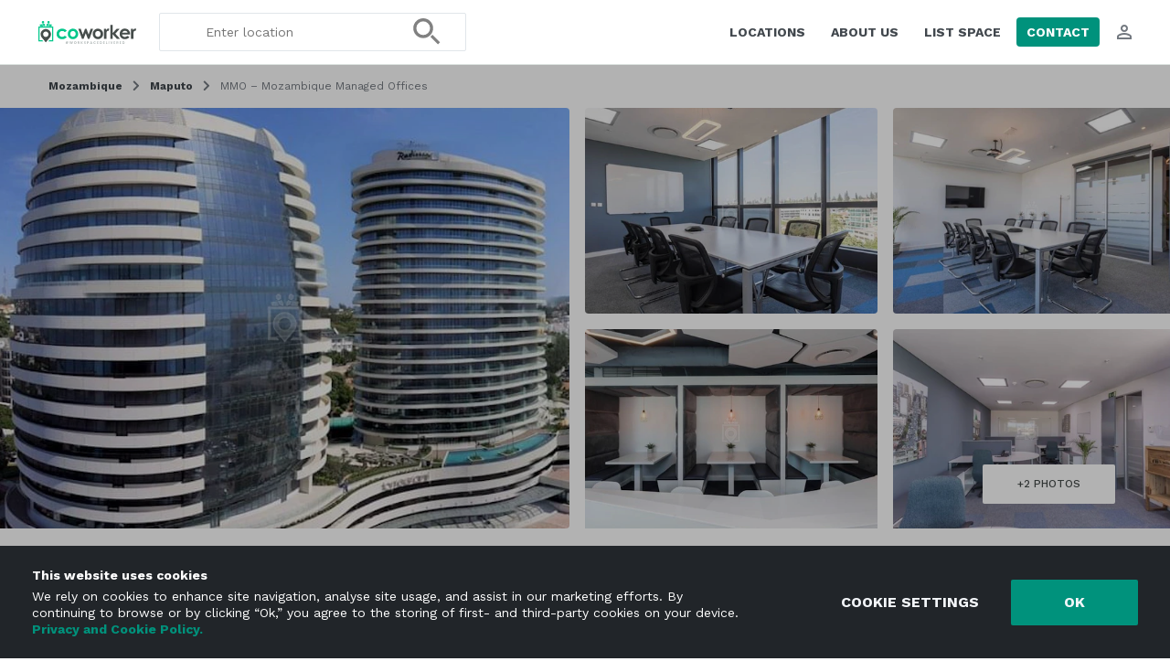

--- FILE ---
content_type: text/html; charset=UTF-8
request_url: https://www.coworker.com/mozambique/maputo/29390-mmo-E28093-mozambique-managed-offices
body_size: 116698
content:
<!DOCTYPE HTML>
<html lang="en">
   <head>
      <link rel="preconnect" href="https://fonts.gstatic.com" crossorigin />
      <link rel="preconnect" href="https://fonts.googleapis.com" crossorigin />
      <link rel="preconnect" href="https://www.google.com" crossorigin />
      <link rel="preconnect" href="https://js.stripe.com" crossorigin />
      <link rel="preload" as="style" href="https://fonts.googleapis.com/css2?family=Work+Sans:wght@300..700&display=swap" crossorigin="anonymous">
            <meta http-equiv="Content-Type" content="text/html; charset=utf-8">
            <meta name="google-site-verification" content="aVAU-IIMHMpqjozUJT3ZoNJgbUYrGuxU41zNwXCAUqA"/>
      <meta name="author" content="coworker.com">
      <title>Coworking Space at MMO – Mozambique Managed Offices, Maputo | Coworker</title>
      <meta name="keywords" content="Coworking Space at MMO – Mozambique Managed Offices, Coworking Space at MMO – Mozambique Managed Offices Maputo, Coworking Space at MMO – Mozambique Managed Offices Maputo book online, coworking, cowork space, coworking space, hostel, coworking space, cowork space, cowering station, coworkers, coworker, coworking reviews, coworking ratings, professional coworking, free coworking, free co work, co work, co working">
      <meta name="description" content="Find coworking space at MMO – Mozambique Managed Offices, Maputo. Read reviews, get prices, see photos, and more. Find your coworking space on Coworker.com today.">
      <meta property="og:title" content="Coworking Space at MMO – Mozambique Managed Offices, Maputo | Coworker"/>
      <meta property="og:description" content="Find coworking space at MMO – Mozambique Managed Offices, Maputo. Read reviews, get prices, see photos, and more. Find your coworking space on Coworker.com today."/>
      <meta property="og:image" content="https://coworker.imgix.net/photos/mozambique/maputo/29390-mmo-E28093-mozambique-managed-offices/main.jpg?w=1200&h=630&q=90&auto=format,compress&fit=crop&mark=/template/img/wm_icon.png&markscale=5&markalign=center,middle"/>
      <meta name="viewport" content="width=device-width, initial-scale=1.0">
      <meta http-equiv="X-UA-Compatible" content="IE=edge"><script type="text/javascript">(window.NREUM||(NREUM={})).init={privacy:{cookies_enabled:true},ajax:{deny_list:["bam.nr-data.net"]},feature_flags:["soft_nav"],distributed_tracing:{enabled:true}};(window.NREUM||(NREUM={})).loader_config={agentID:"1588689415",accountID:"135956",trustKey:"135956",xpid:"VQUCWFNVGwIFXFVWBwYGUF0=",licenseKey:"NRBR-7f660b0d2f1eb83a54c",applicationID:"1584407169",browserID:"1588689415"};;/*! For license information please see nr-loader-spa-1.303.0.min.js.LICENSE.txt */
(()=>{var e,t,r={384:(e,t,r)=>{"use strict";r.d(t,{NT:()=>s,US:()=>d,Zm:()=>a,bQ:()=>u,dV:()=>c,pV:()=>l});var n=r(6154),i=r(1863),o=r(1910);const s={beacon:"bam.nr-data.net",errorBeacon:"bam.nr-data.net"};function a(){return n.gm.NREUM||(n.gm.NREUM={}),void 0===n.gm.newrelic&&(n.gm.newrelic=n.gm.NREUM),n.gm.NREUM}function c(){let e=a();return e.o||(e.o={ST:n.gm.setTimeout,SI:n.gm.setImmediate||n.gm.setInterval,CT:n.gm.clearTimeout,XHR:n.gm.XMLHttpRequest,REQ:n.gm.Request,EV:n.gm.Event,PR:n.gm.Promise,MO:n.gm.MutationObserver,FETCH:n.gm.fetch,WS:n.gm.WebSocket},(0,o.i)(...Object.values(e.o))),e}function u(e,t){let r=a();r.initializedAgents??={},t.initializedAt={ms:(0,i.t)(),date:new Date},r.initializedAgents[e]=t}function d(e,t){a()[e]=t}function l(){return function(){let e=a();const t=e.info||{};e.info={beacon:s.beacon,errorBeacon:s.errorBeacon,...t}}(),function(){let e=a();const t=e.init||{};e.init={...t}}(),c(),function(){let e=a();const t=e.loader_config||{};e.loader_config={...t}}(),a()}},782:(e,t,r)=>{"use strict";r.d(t,{T:()=>n});const n=r(860).K7.pageViewTiming},860:(e,t,r)=>{"use strict";r.d(t,{$J:()=>d,K7:()=>c,P3:()=>u,XX:()=>i,Yy:()=>a,df:()=>o,qY:()=>n,v4:()=>s});const n="events",i="jserrors",o="browser/blobs",s="rum",a="browser/logs",c={ajax:"ajax",genericEvents:"generic_events",jserrors:i,logging:"logging",metrics:"metrics",pageAction:"page_action",pageViewEvent:"page_view_event",pageViewTiming:"page_view_timing",sessionReplay:"session_replay",sessionTrace:"session_trace",softNav:"soft_navigations",spa:"spa"},u={[c.pageViewEvent]:1,[c.pageViewTiming]:2,[c.metrics]:3,[c.jserrors]:4,[c.spa]:5,[c.ajax]:6,[c.sessionTrace]:7,[c.softNav]:8,[c.sessionReplay]:9,[c.logging]:10,[c.genericEvents]:11},d={[c.pageViewEvent]:s,[c.pageViewTiming]:n,[c.ajax]:n,[c.spa]:n,[c.softNav]:n,[c.metrics]:i,[c.jserrors]:i,[c.sessionTrace]:o,[c.sessionReplay]:o,[c.logging]:a,[c.genericEvents]:"ins"}},944:(e,t,r)=>{"use strict";r.d(t,{R:()=>i});var n=r(3241);function i(e,t){"function"==typeof console.debug&&(console.debug("New Relic Warning: https://github.com/newrelic/newrelic-browser-agent/blob/main/docs/warning-codes.md#".concat(e),t),(0,n.W)({agentIdentifier:null,drained:null,type:"data",name:"warn",feature:"warn",data:{code:e,secondary:t}}))}},993:(e,t,r)=>{"use strict";r.d(t,{A$:()=>o,ET:()=>s,TZ:()=>a,p_:()=>i});var n=r(860);const i={ERROR:"ERROR",WARN:"WARN",INFO:"INFO",DEBUG:"DEBUG",TRACE:"TRACE"},o={OFF:0,ERROR:1,WARN:2,INFO:3,DEBUG:4,TRACE:5},s="log",a=n.K7.logging},1687:(e,t,r)=>{"use strict";r.d(t,{Ak:()=>u,Ze:()=>f,x3:()=>d});var n=r(3241),i=r(7836),o=r(3606),s=r(860),a=r(2646);const c={};function u(e,t){const r={staged:!1,priority:s.P3[t]||0};l(e),c[e].get(t)||c[e].set(t,r)}function d(e,t){e&&c[e]&&(c[e].get(t)&&c[e].delete(t),p(e,t,!1),c[e].size&&h(e))}function l(e){if(!e)throw new Error("agentIdentifier required");c[e]||(c[e]=new Map)}function f(e="",t="feature",r=!1){if(l(e),!e||!c[e].get(t)||r)return p(e,t);c[e].get(t).staged=!0,h(e)}function h(e){const t=Array.from(c[e]);t.every(([e,t])=>t.staged)&&(t.sort((e,t)=>e[1].priority-t[1].priority),t.forEach(([t])=>{c[e].delete(t),p(e,t)}))}function p(e,t,r=!0){const s=e?i.ee.get(e):i.ee,c=o.i.handlers;if(!s.aborted&&s.backlog&&c){if((0,n.W)({agentIdentifier:e,type:"lifecycle",name:"drain",feature:t}),r){const e=s.backlog[t],r=c[t];if(r){for(let t=0;e&&t<e.length;++t)g(e[t],r);Object.entries(r).forEach(([e,t])=>{Object.values(t||{}).forEach(t=>{t[0]?.on&&t[0]?.context()instanceof a.y&&t[0].on(e,t[1])})})}}s.isolatedBacklog||delete c[t],s.backlog[t]=null,s.emit("drain-"+t,[])}}function g(e,t){var r=e[1];Object.values(t[r]||{}).forEach(t=>{var r=e[0];if(t[0]===r){var n=t[1],i=e[3],o=e[2];n.apply(i,o)}})}},1741:(e,t,r)=>{"use strict";r.d(t,{W:()=>o});var n=r(944),i=r(4261);class o{#e(e,...t){if(this[e]!==o.prototype[e])return this[e](...t);(0,n.R)(35,e)}addPageAction(e,t){return this.#e(i.hG,e,t)}register(e){return this.#e(i.eY,e)}recordCustomEvent(e,t){return this.#e(i.fF,e,t)}setPageViewName(e,t){return this.#e(i.Fw,e,t)}setCustomAttribute(e,t,r){return this.#e(i.cD,e,t,r)}noticeError(e,t){return this.#e(i.o5,e,t)}setUserId(e){return this.#e(i.Dl,e)}setApplicationVersion(e){return this.#e(i.nb,e)}setErrorHandler(e){return this.#e(i.bt,e)}addRelease(e,t){return this.#e(i.k6,e,t)}log(e,t){return this.#e(i.$9,e,t)}start(){return this.#e(i.d3)}finished(e){return this.#e(i.BL,e)}recordReplay(){return this.#e(i.CH)}pauseReplay(){return this.#e(i.Tb)}addToTrace(e){return this.#e(i.U2,e)}setCurrentRouteName(e){return this.#e(i.PA,e)}interaction(e){return this.#e(i.dT,e)}wrapLogger(e,t,r){return this.#e(i.Wb,e,t,r)}measure(e,t){return this.#e(i.V1,e,t)}consent(e){return this.#e(i.Pv,e)}}},1863:(e,t,r)=>{"use strict";function n(){return Math.floor(performance.now())}r.d(t,{t:()=>n})},1910:(e,t,r)=>{"use strict";r.d(t,{i:()=>o});var n=r(944);const i=new Map;function o(...e){return e.every(e=>{if(i.has(e))return i.get(e);const t="function"==typeof e&&e.toString().includes("[native code]");return t||(0,n.R)(64,e?.name||e?.toString()),i.set(e,t),t})}},2555:(e,t,r)=>{"use strict";r.d(t,{D:()=>a,f:()=>s});var n=r(384),i=r(8122);const o={beacon:n.NT.beacon,errorBeacon:n.NT.errorBeacon,licenseKey:void 0,applicationID:void 0,sa:void 0,queueTime:void 0,applicationTime:void 0,ttGuid:void 0,user:void 0,account:void 0,product:void 0,extra:void 0,jsAttributes:{},userAttributes:void 0,atts:void 0,transactionName:void 0,tNamePlain:void 0};function s(e){try{return!!e.licenseKey&&!!e.errorBeacon&&!!e.applicationID}catch(e){return!1}}const a=e=>(0,i.a)(e,o)},2614:(e,t,r)=>{"use strict";r.d(t,{BB:()=>s,H3:()=>n,g:()=>u,iL:()=>c,tS:()=>a,uh:()=>i,wk:()=>o});const n="NRBA",i="SESSION",o=144e5,s=18e5,a={STARTED:"session-started",PAUSE:"session-pause",RESET:"session-reset",RESUME:"session-resume",UPDATE:"session-update"},c={SAME_TAB:"same-tab",CROSS_TAB:"cross-tab"},u={OFF:0,FULL:1,ERROR:2}},2646:(e,t,r)=>{"use strict";r.d(t,{y:()=>n});class n{constructor(e){this.contextId=e}}},2843:(e,t,r)=>{"use strict";r.d(t,{u:()=>i});var n=r(3878);function i(e,t=!1,r,i){(0,n.DD)("visibilitychange",function(){if(t)return void("hidden"===document.visibilityState&&e());e(document.visibilityState)},r,i)}},3241:(e,t,r)=>{"use strict";r.d(t,{W:()=>o});var n=r(6154);const i="newrelic";function o(e={}){try{n.gm.dispatchEvent(new CustomEvent(i,{detail:e}))}catch(e){}}},3304:(e,t,r)=>{"use strict";r.d(t,{A:()=>o});var n=r(7836);const i=()=>{const e=new WeakSet;return(t,r)=>{if("object"==typeof r&&null!==r){if(e.has(r))return;e.add(r)}return r}};function o(e){try{return JSON.stringify(e,i())??""}catch(e){try{n.ee.emit("internal-error",[e])}catch(e){}return""}}},3333:(e,t,r)=>{"use strict";r.d(t,{$v:()=>d,TZ:()=>n,Xh:()=>c,Zp:()=>i,kd:()=>u,mq:()=>a,nf:()=>s,qN:()=>o});const n=r(860).K7.genericEvents,i=["auxclick","click","copy","keydown","paste","scrollend"],o=["focus","blur"],s=4,a=1e3,c=2e3,u=["PageAction","UserAction","BrowserPerformance"],d={RESOURCES:"experimental.resources",REGISTER:"register"}},3434:(e,t,r)=>{"use strict";r.d(t,{Jt:()=>o,YM:()=>u});var n=r(7836),i=r(5607);const o="nr@original:".concat(i.W),s=50;var a=Object.prototype.hasOwnProperty,c=!1;function u(e,t){return e||(e=n.ee),r.inPlace=function(e,t,n,i,o){n||(n="");const s="-"===n.charAt(0);for(let a=0;a<t.length;a++){const c=t[a],u=e[c];l(u)||(e[c]=r(u,s?c+n:n,i,c,o))}},r.flag=o,r;function r(t,r,n,c,u){return l(t)?t:(r||(r=""),nrWrapper[o]=t,function(e,t,r){if(Object.defineProperty&&Object.keys)try{return Object.keys(e).forEach(function(r){Object.defineProperty(t,r,{get:function(){return e[r]},set:function(t){return e[r]=t,t}})}),t}catch(e){d([e],r)}for(var n in e)a.call(e,n)&&(t[n]=e[n])}(t,nrWrapper,e),nrWrapper);function nrWrapper(){var o,a,l,f;let h;try{a=this,o=[...arguments],l="function"==typeof n?n(o,a):n||{}}catch(t){d([t,"",[o,a,c],l],e)}i(r+"start",[o,a,c],l,u);const p=performance.now();let g;try{return f=t.apply(a,o),g=performance.now(),f}catch(e){throw g=performance.now(),i(r+"err",[o,a,e],l,u),h=e,h}finally{const e=g-p,t={start:p,end:g,duration:e,isLongTask:e>=s,methodName:c,thrownError:h};t.isLongTask&&i("long-task",[t,a],l,u),i(r+"end",[o,a,f],l,u)}}}function i(r,n,i,o){if(!c||t){var s=c;c=!0;try{e.emit(r,n,i,t,o)}catch(t){d([t,r,n,i],e)}c=s}}}function d(e,t){t||(t=n.ee);try{t.emit("internal-error",e)}catch(e){}}function l(e){return!(e&&"function"==typeof e&&e.apply&&!e[o])}},3606:(e,t,r)=>{"use strict";r.d(t,{i:()=>o});var n=r(9908);o.on=s;var i=o.handlers={};function o(e,t,r,o){s(o||n.d,i,e,t,r)}function s(e,t,r,i,o){o||(o="feature"),e||(e=n.d);var s=t[o]=t[o]||{};(s[r]=s[r]||[]).push([e,i])}},3738:(e,t,r)=>{"use strict";r.d(t,{He:()=>i,Kp:()=>a,Lc:()=>u,Rz:()=>d,TZ:()=>n,bD:()=>o,d3:()=>s,jx:()=>l,sl:()=>f,uP:()=>c});const n=r(860).K7.sessionTrace,i="bstResource",o="resource",s="-start",a="-end",c="fn"+s,u="fn"+a,d="pushState",l=1e3,f=3e4},3785:(e,t,r)=>{"use strict";r.d(t,{R:()=>c,b:()=>u});var n=r(9908),i=r(1863),o=r(860),s=r(8154),a=r(993);function c(e,t,r={},c=a.p_.INFO,u,d=(0,i.t)()){(0,n.p)(s.xV,["API/logging/".concat(c.toLowerCase(),"/called")],void 0,o.K7.metrics,e),(0,n.p)(a.ET,[d,t,r,c,u],void 0,o.K7.logging,e)}function u(e){return"string"==typeof e&&Object.values(a.p_).some(t=>t===e.toUpperCase().trim())}},3878:(e,t,r)=>{"use strict";function n(e,t){return{capture:e,passive:!1,signal:t}}function i(e,t,r=!1,i){window.addEventListener(e,t,n(r,i))}function o(e,t,r=!1,i){document.addEventListener(e,t,n(r,i))}r.d(t,{DD:()=>o,jT:()=>n,sp:()=>i})},3962:(e,t,r)=>{"use strict";r.d(t,{AM:()=>s,O2:()=>l,OV:()=>o,Qu:()=>f,TZ:()=>c,ih:()=>h,pP:()=>a,t1:()=>d,tC:()=>i,wD:()=>u});var n=r(860);const i=["click","keydown","submit"],o="popstate",s="api",a="initialPageLoad",c=n.K7.softNav,u=5e3,d=500,l={INITIAL_PAGE_LOAD:"",ROUTE_CHANGE:1,UNSPECIFIED:2},f={INTERACTION:1,AJAX:2,CUSTOM_END:3,CUSTOM_TRACER:4},h={IP:"in progress",PF:"pending finish",FIN:"finished",CAN:"cancelled"}},4234:(e,t,r)=>{"use strict";r.d(t,{W:()=>o});var n=r(7836),i=r(1687);class o{constructor(e,t){this.agentIdentifier=e,this.ee=n.ee.get(e),this.featureName=t,this.blocked=!1}deregisterDrain(){(0,i.x3)(this.agentIdentifier,this.featureName)}}},4261:(e,t,r)=>{"use strict";r.d(t,{$9:()=>d,BL:()=>c,CH:()=>p,Dl:()=>R,Fw:()=>w,PA:()=>v,Pl:()=>n,Pv:()=>A,Tb:()=>f,U2:()=>s,V1:()=>E,Wb:()=>T,bt:()=>y,cD:()=>b,d3:()=>x,dT:()=>u,eY:()=>g,fF:()=>h,hG:()=>o,hw:()=>i,k6:()=>a,nb:()=>m,o5:()=>l});const n="api-",i=n+"ixn-",o="addPageAction",s="addToTrace",a="addRelease",c="finished",u="interaction",d="log",l="noticeError",f="pauseReplay",h="recordCustomEvent",p="recordReplay",g="register",m="setApplicationVersion",v="setCurrentRouteName",b="setCustomAttribute",y="setErrorHandler",w="setPageViewName",R="setUserId",x="start",T="wrapLogger",E="measure",A="consent"},4387:(e,t,r)=>{"use strict";function n(e={}){return!(!e.id||!e.name)}function i(e){return"string"==typeof e&&e.trim().length<501||"number"==typeof e}function o(e,t){if(2!==t?.harvestEndpointVersion)return{};const r=t.agentRef.runtime.appMetadata.agents[0].entityGuid;return n(e)?{"mfe.id":e.id,"mfe.name":e.name,eventSource:e.eventSource,"parent.id":e.parent?.id||r}:{"entity.guid":r,appId:t.agentRef.info.applicationID}}r.d(t,{Ux:()=>o,c7:()=>n,yo:()=>i})},5205:(e,t,r)=>{"use strict";r.d(t,{j:()=>_});var n=r(384),i=r(1741);var o=r(2555),s=r(3333);const a=e=>{if(!e||"string"!=typeof e)return!1;try{document.createDocumentFragment().querySelector(e)}catch{return!1}return!0};var c=r(2614),u=r(944),d=r(8122);const l="[data-nr-mask]",f=e=>(0,d.a)(e,(()=>{const e={feature_flags:[],experimental:{allow_registered_children:!1,resources:!1},mask_selector:"*",block_selector:"[data-nr-block]",mask_input_options:{color:!1,date:!1,"datetime-local":!1,email:!1,month:!1,number:!1,range:!1,search:!1,tel:!1,text:!1,time:!1,url:!1,week:!1,textarea:!1,select:!1,password:!0}};return{ajax:{deny_list:void 0,block_internal:!0,enabled:!0,autoStart:!0},api:{get allow_registered_children(){return e.feature_flags.includes(s.$v.REGISTER)||e.experimental.allow_registered_children},set allow_registered_children(t){e.experimental.allow_registered_children=t},duplicate_registered_data:!1},browser_consent_mode:{enabled:!1},distributed_tracing:{enabled:void 0,exclude_newrelic_header:void 0,cors_use_newrelic_header:void 0,cors_use_tracecontext_headers:void 0,allowed_origins:void 0},get feature_flags(){return e.feature_flags},set feature_flags(t){e.feature_flags=t},generic_events:{enabled:!0,autoStart:!0},harvest:{interval:30},jserrors:{enabled:!0,autoStart:!0},logging:{enabled:!0,autoStart:!0},metrics:{enabled:!0,autoStart:!0},obfuscate:void 0,page_action:{enabled:!0},page_view_event:{enabled:!0,autoStart:!0},page_view_timing:{enabled:!0,autoStart:!0},performance:{capture_marks:!1,capture_measures:!1,capture_detail:!0,resources:{get enabled(){return e.feature_flags.includes(s.$v.RESOURCES)||e.experimental.resources},set enabled(t){e.experimental.resources=t},asset_types:[],first_party_domains:[],ignore_newrelic:!0}},privacy:{cookies_enabled:!0},proxy:{assets:void 0,beacon:void 0},session:{expiresMs:c.wk,inactiveMs:c.BB},session_replay:{autoStart:!0,enabled:!1,preload:!1,sampling_rate:10,error_sampling_rate:100,collect_fonts:!1,inline_images:!1,fix_stylesheets:!0,mask_all_inputs:!0,get mask_text_selector(){return e.mask_selector},set mask_text_selector(t){a(t)?e.mask_selector="".concat(t,",").concat(l):""===t||null===t?e.mask_selector=l:(0,u.R)(5,t)},get block_class(){return"nr-block"},get ignore_class(){return"nr-ignore"},get mask_text_class(){return"nr-mask"},get block_selector(){return e.block_selector},set block_selector(t){a(t)?e.block_selector+=",".concat(t):""!==t&&(0,u.R)(6,t)},get mask_input_options(){return e.mask_input_options},set mask_input_options(t){t&&"object"==typeof t?e.mask_input_options={...t,password:!0}:(0,u.R)(7,t)}},session_trace:{enabled:!0,autoStart:!0},soft_navigations:{enabled:!0,autoStart:!0},spa:{enabled:!0,autoStart:!0},ssl:void 0,user_actions:{enabled:!0,elementAttributes:["id","className","tagName","type"]}}})());var h=r(6154),p=r(9324);let g=0;const m={buildEnv:p.F3,distMethod:p.Xs,version:p.xv,originTime:h.WN},v={consented:!1},b={appMetadata:{},get consented(){return this.session?.state?.consent||v.consented},set consented(e){v.consented=e},customTransaction:void 0,denyList:void 0,disabled:!1,harvester:void 0,isolatedBacklog:!1,isRecording:!1,loaderType:void 0,maxBytes:3e4,obfuscator:void 0,onerror:void 0,ptid:void 0,releaseIds:{},session:void 0,timeKeeper:void 0,registeredEntities:[],jsAttributesMetadata:{bytes:0},get harvestCount(){return++g}},y=e=>{const t=(0,d.a)(e,b),r=Object.keys(m).reduce((e,t)=>(e[t]={value:m[t],writable:!1,configurable:!0,enumerable:!0},e),{});return Object.defineProperties(t,r)};var w=r(5701);const R=e=>{const t=e.startsWith("http");e+="/",r.p=t?e:"https://"+e};var x=r(7836),T=r(3241);const E={accountID:void 0,trustKey:void 0,agentID:void 0,licenseKey:void 0,applicationID:void 0,xpid:void 0},A=e=>(0,d.a)(e,E),S=new Set;function _(e,t={},r,s){let{init:a,info:c,loader_config:u,runtime:d={},exposed:l=!0}=t;if(!c){const e=(0,n.pV)();a=e.init,c=e.info,u=e.loader_config}e.init=f(a||{}),e.loader_config=A(u||{}),c.jsAttributes??={},h.bv&&(c.jsAttributes.isWorker=!0),e.info=(0,o.D)(c);const p=e.init,g=[c.beacon,c.errorBeacon];S.has(e.agentIdentifier)||(p.proxy.assets&&(R(p.proxy.assets),g.push(p.proxy.assets)),p.proxy.beacon&&g.push(p.proxy.beacon),e.beacons=[...g],function(e){const t=(0,n.pV)();Object.getOwnPropertyNames(i.W.prototype).forEach(r=>{const n=i.W.prototype[r];if("function"!=typeof n||"constructor"===n)return;let o=t[r];e[r]&&!1!==e.exposed&&"micro-agent"!==e.runtime?.loaderType&&(t[r]=(...t)=>{const n=e[r](...t);return o?o(...t):n})})}(e),(0,n.US)("activatedFeatures",w.B),e.runSoftNavOverSpa&&=!0===p.soft_navigations.enabled&&p.feature_flags.includes("soft_nav")),d.denyList=[...p.ajax.deny_list||[],...p.ajax.block_internal?g:[]],d.ptid=e.agentIdentifier,d.loaderType=r,e.runtime=y(d),S.has(e.agentIdentifier)||(e.ee=x.ee.get(e.agentIdentifier),e.exposed=l,(0,T.W)({agentIdentifier:e.agentIdentifier,drained:!!w.B?.[e.agentIdentifier],type:"lifecycle",name:"initialize",feature:void 0,data:e.config})),S.add(e.agentIdentifier)}},5270:(e,t,r)=>{"use strict";r.d(t,{Aw:()=>s,SR:()=>o,rF:()=>a});var n=r(384),i=r(7767);function o(e){return!!(0,n.dV)().o.MO&&(0,i.V)(e)&&!0===e?.session_trace.enabled}function s(e){return!0===e?.session_replay.preload&&o(e)}function a(e,t){try{if("string"==typeof t?.type){if("password"===t.type.toLowerCase())return"*".repeat(e?.length||0);if(void 0!==t?.dataset?.nrUnmask||t?.classList?.contains("nr-unmask"))return e}}catch(e){}return"string"==typeof e?e.replace(/[\S]/g,"*"):"*".repeat(e?.length||0)}},5289:(e,t,r)=>{"use strict";r.d(t,{GG:()=>o,Qr:()=>a,sB:()=>s});var n=r(3878);function i(){return"undefined"==typeof document||"complete"===document.readyState}function o(e,t){if(i())return e();(0,n.sp)("load",e,t)}function s(e){if(i())return e();(0,n.DD)("DOMContentLoaded",e)}function a(e){if(i())return e();(0,n.sp)("popstate",e)}},5607:(e,t,r)=>{"use strict";r.d(t,{W:()=>n});const n=(0,r(9566).bz)()},5701:(e,t,r)=>{"use strict";r.d(t,{B:()=>o,t:()=>s});var n=r(3241);const i=new Set,o={};function s(e,t){const r=t.agentIdentifier;o[r]??={},e&&"object"==typeof e&&(i.has(r)||(t.ee.emit("rumresp",[e]),o[r]=e,i.add(r),(0,n.W)({agentIdentifier:r,loaded:!0,drained:!0,type:"lifecycle",name:"load",feature:void 0,data:e})))}},6154:(e,t,r)=>{"use strict";r.d(t,{A4:()=>a,OF:()=>d,RI:()=>i,WN:()=>h,bv:()=>o,gm:()=>s,lR:()=>f,m:()=>u,mw:()=>c,sb:()=>l});var n=r(1863);const i="undefined"!=typeof window&&!!window.document,o="undefined"!=typeof WorkerGlobalScope&&("undefined"!=typeof self&&self instanceof WorkerGlobalScope&&self.navigator instanceof WorkerNavigator||"undefined"!=typeof globalThis&&globalThis instanceof WorkerGlobalScope&&globalThis.navigator instanceof WorkerNavigator),s=i?window:"undefined"!=typeof WorkerGlobalScope&&("undefined"!=typeof self&&self instanceof WorkerGlobalScope&&self||"undefined"!=typeof globalThis&&globalThis instanceof WorkerGlobalScope&&globalThis),a="complete"===s?.document?.readyState,c=Boolean("hidden"===s?.document?.visibilityState),u=""+s?.location,d=/iPad|iPhone|iPod/.test(s.navigator?.userAgent),l=d&&"undefined"==typeof SharedWorker,f=(()=>{const e=s.navigator?.userAgent?.match(/Firefox[/\s](\d+\.\d+)/);return Array.isArray(e)&&e.length>=2?+e[1]:0})(),h=Date.now()-(0,n.t)()},6344:(e,t,r)=>{"use strict";r.d(t,{BB:()=>d,Qb:()=>l,TZ:()=>i,Ug:()=>s,Vh:()=>o,_s:()=>a,bc:()=>u,yP:()=>c});var n=r(2614);const i=r(860).K7.sessionReplay,o="errorDuringReplay",s=.12,a={DomContentLoaded:0,Load:1,FullSnapshot:2,IncrementalSnapshot:3,Meta:4,Custom:5},c={[n.g.ERROR]:15e3,[n.g.FULL]:3e5,[n.g.OFF]:0},u={RESET:{message:"Session was reset",sm:"Reset"},IMPORT:{message:"Recorder failed to import",sm:"Import"},TOO_MANY:{message:"429: Too Many Requests",sm:"Too-Many"},TOO_BIG:{message:"Payload was too large",sm:"Too-Big"},CROSS_TAB:{message:"Session Entity was set to OFF on another tab",sm:"Cross-Tab"},ENTITLEMENTS:{message:"Session Replay is not allowed and will not be started",sm:"Entitlement"}},d=5e3,l={API:"api",RESUME:"resume",SWITCH_TO_FULL:"switchToFull",INITIALIZE:"initialize",PRELOAD:"preload"}},6389:(e,t,r)=>{"use strict";function n(e,t=500,r={}){const n=r?.leading||!1;let i;return(...r)=>{n&&void 0===i&&(e.apply(this,r),i=setTimeout(()=>{i=clearTimeout(i)},t)),n||(clearTimeout(i),i=setTimeout(()=>{e.apply(this,r)},t))}}function i(e){let t=!1;return(...r)=>{t||(t=!0,e.apply(this,r))}}r.d(t,{J:()=>i,s:()=>n})},6630:(e,t,r)=>{"use strict";r.d(t,{T:()=>n});const n=r(860).K7.pageViewEvent},6774:(e,t,r)=>{"use strict";r.d(t,{T:()=>n});const n=r(860).K7.jserrors},7295:(e,t,r)=>{"use strict";r.d(t,{Xv:()=>s,gX:()=>i,iW:()=>o});var n=[];function i(e){if(!e||o(e))return!1;if(0===n.length)return!0;for(var t=0;t<n.length;t++){var r=n[t];if("*"===r.hostname)return!1;if(a(r.hostname,e.hostname)&&c(r.pathname,e.pathname))return!1}return!0}function o(e){return void 0===e.hostname}function s(e){if(n=[],e&&e.length)for(var t=0;t<e.length;t++){let r=e[t];if(!r)continue;0===r.indexOf("http://")?r=r.substring(7):0===r.indexOf("https://")&&(r=r.substring(8));const i=r.indexOf("/");let o,s;i>0?(o=r.substring(0,i),s=r.substring(i)):(o=r,s="");let[a]=o.split(":");n.push({hostname:a,pathname:s})}}function a(e,t){return!(e.length>t.length)&&t.indexOf(e)===t.length-e.length}function c(e,t){return 0===e.indexOf("/")&&(e=e.substring(1)),0===t.indexOf("/")&&(t=t.substring(1)),""===e||e===t}},7378:(e,t,r)=>{"use strict";r.d(t,{$p:()=>x,BR:()=>b,Kp:()=>R,L3:()=>y,Lc:()=>c,NC:()=>o,SG:()=>d,TZ:()=>i,U6:()=>p,UT:()=>m,d3:()=>w,dT:()=>f,e5:()=>E,gx:()=>v,l9:()=>l,oW:()=>h,op:()=>g,rw:()=>u,tH:()=>A,uP:()=>a,wW:()=>T,xq:()=>s});var n=r(384);const i=r(860).K7.spa,o=["click","submit","keypress","keydown","keyup","change"],s=999,a="fn-start",c="fn-end",u="cb-start",d="api-ixn-",l="remaining",f="interaction",h="spaNode",p="jsonpNode",g="fetch-start",m="fetch-done",v="fetch-body-",b="jsonp-end",y=(0,n.dV)().o.ST,w="-start",R="-end",x="-body",T="cb"+R,E="jsTime",A="fetch"},7485:(e,t,r)=>{"use strict";r.d(t,{D:()=>i});var n=r(6154);function i(e){if(0===(e||"").indexOf("data:"))return{protocol:"data"};try{const t=new URL(e,location.href),r={port:t.port,hostname:t.hostname,pathname:t.pathname,search:t.search,protocol:t.protocol.slice(0,t.protocol.indexOf(":")),sameOrigin:t.protocol===n.gm?.location?.protocol&&t.host===n.gm?.location?.host};return r.port&&""!==r.port||("http:"===t.protocol&&(r.port="80"),"https:"===t.protocol&&(r.port="443")),r.pathname&&""!==r.pathname?r.pathname.startsWith("/")||(r.pathname="/".concat(r.pathname)):r.pathname="/",r}catch(e){return{}}}},7699:(e,t,r)=>{"use strict";r.d(t,{It:()=>o,KC:()=>a,No:()=>i,qh:()=>s});var n=r(860);const i=16e3,o=1e6,s="SESSION_ERROR",a={[n.K7.logging]:!0,[n.K7.genericEvents]:!1,[n.K7.jserrors]:!1,[n.K7.ajax]:!1}},7767:(e,t,r)=>{"use strict";r.d(t,{V:()=>i});var n=r(6154);const i=e=>n.RI&&!0===e?.privacy.cookies_enabled},7836:(e,t,r)=>{"use strict";r.d(t,{P:()=>a,ee:()=>c});var n=r(384),i=r(8990),o=r(2646),s=r(5607);const a="nr@context:".concat(s.W),c=function e(t,r){var n={},s={},d={},l=!1;try{l=16===r.length&&u.initializedAgents?.[r]?.runtime.isolatedBacklog}catch(e){}var f={on:p,addEventListener:p,removeEventListener:function(e,t){var r=n[e];if(!r)return;for(var i=0;i<r.length;i++)r[i]===t&&r.splice(i,1)},emit:function(e,r,n,i,o){!1!==o&&(o=!0);if(c.aborted&&!i)return;t&&o&&t.emit(e,r,n);var a=h(n);g(e).forEach(e=>{e.apply(a,r)});var u=v()[s[e]];u&&u.push([f,e,r,a]);return a},get:m,listeners:g,context:h,buffer:function(e,t){const r=v();if(t=t||"feature",f.aborted)return;Object.entries(e||{}).forEach(([e,n])=>{s[n]=t,t in r||(r[t]=[])})},abort:function(){f._aborted=!0,Object.keys(f.backlog).forEach(e=>{delete f.backlog[e]})},isBuffering:function(e){return!!v()[s[e]]},debugId:r,backlog:l?{}:t&&"object"==typeof t.backlog?t.backlog:{},isolatedBacklog:l};return Object.defineProperty(f,"aborted",{get:()=>{let e=f._aborted||!1;return e||(t&&(e=t.aborted),e)}}),f;function h(e){return e&&e instanceof o.y?e:e?(0,i.I)(e,a,()=>new o.y(a)):new o.y(a)}function p(e,t){n[e]=g(e).concat(t)}function g(e){return n[e]||[]}function m(t){return d[t]=d[t]||e(f,t)}function v(){return f.backlog}}(void 0,"globalEE"),u=(0,n.Zm)();u.ee||(u.ee=c)},8122:(e,t,r)=>{"use strict";r.d(t,{a:()=>i});var n=r(944);function i(e,t){try{if(!e||"object"!=typeof e)return(0,n.R)(3);if(!t||"object"!=typeof t)return(0,n.R)(4);const r=Object.create(Object.getPrototypeOf(t),Object.getOwnPropertyDescriptors(t)),o=0===Object.keys(r).length?e:r;for(let s in o)if(void 0!==e[s])try{if(null===e[s]){r[s]=null;continue}Array.isArray(e[s])&&Array.isArray(t[s])?r[s]=Array.from(new Set([...e[s],...t[s]])):"object"==typeof e[s]&&"object"==typeof t[s]?r[s]=i(e[s],t[s]):r[s]=e[s]}catch(e){r[s]||(0,n.R)(1,e)}return r}catch(e){(0,n.R)(2,e)}}},8139:(e,t,r)=>{"use strict";r.d(t,{u:()=>f});var n=r(7836),i=r(3434),o=r(8990),s=r(6154);const a={},c=s.gm.XMLHttpRequest,u="addEventListener",d="removeEventListener",l="nr@wrapped:".concat(n.P);function f(e){var t=function(e){return(e||n.ee).get("events")}(e);if(a[t.debugId]++)return t;a[t.debugId]=1;var r=(0,i.YM)(t,!0);function f(e){r.inPlace(e,[u,d],"-",p)}function p(e,t){return e[1]}return"getPrototypeOf"in Object&&(s.RI&&h(document,f),c&&h(c.prototype,f),h(s.gm,f)),t.on(u+"-start",function(e,t){var n=e[1];if(null!==n&&("function"==typeof n||"object"==typeof n)&&"newrelic"!==e[0]){var i=(0,o.I)(n,l,function(){var e={object:function(){if("function"!=typeof n.handleEvent)return;return n.handleEvent.apply(n,arguments)},function:n}[typeof n];return e?r(e,"fn-",null,e.name||"anonymous"):n});this.wrapped=e[1]=i}}),t.on(d+"-start",function(e){e[1]=this.wrapped||e[1]}),t}function h(e,t,...r){let n=e;for(;"object"==typeof n&&!Object.prototype.hasOwnProperty.call(n,u);)n=Object.getPrototypeOf(n);n&&t(n,...r)}},8154:(e,t,r)=>{"use strict";r.d(t,{z_:()=>o,XG:()=>a,TZ:()=>n,rs:()=>i,xV:()=>s});r(6154),r(9566),r(384);const n=r(860).K7.metrics,i="sm",o="cm",s="storeSupportabilityMetrics",a="storeEventMetrics"},8374:(e,t,r)=>{r.nc=(()=>{try{return document?.currentScript?.nonce}catch(e){}return""})()},8990:(e,t,r)=>{"use strict";r.d(t,{I:()=>i});var n=Object.prototype.hasOwnProperty;function i(e,t,r){if(n.call(e,t))return e[t];var i=r();if(Object.defineProperty&&Object.keys)try{return Object.defineProperty(e,t,{value:i,writable:!0,enumerable:!1}),i}catch(e){}return e[t]=i,i}},9300:(e,t,r)=>{"use strict";r.d(t,{T:()=>n});const n=r(860).K7.ajax},9324:(e,t,r)=>{"use strict";r.d(t,{AJ:()=>s,F3:()=>i,Xs:()=>o,Yq:()=>a,xv:()=>n});const n="1.303.0",i="PROD",o="CDN",s="@newrelic/rrweb",a="1.0.1"},9566:(e,t,r)=>{"use strict";r.d(t,{LA:()=>a,ZF:()=>c,bz:()=>s,el:()=>u});var n=r(6154);const i="xxxxxxxx-xxxx-4xxx-yxxx-xxxxxxxxxxxx";function o(e,t){return e?15&e[t]:16*Math.random()|0}function s(){const e=n.gm?.crypto||n.gm?.msCrypto;let t,r=0;return e&&e.getRandomValues&&(t=e.getRandomValues(new Uint8Array(30))),i.split("").map(e=>"x"===e?o(t,r++).toString(16):"y"===e?(3&o()|8).toString(16):e).join("")}function a(e){const t=n.gm?.crypto||n.gm?.msCrypto;let r,i=0;t&&t.getRandomValues&&(r=t.getRandomValues(new Uint8Array(e)));const s=[];for(var a=0;a<e;a++)s.push(o(r,i++).toString(16));return s.join("")}function c(){return a(16)}function u(){return a(32)}},9908:(e,t,r)=>{"use strict";r.d(t,{d:()=>n,p:()=>i});var n=r(7836).ee.get("handle");function i(e,t,r,i,o){o?(o.buffer([e],i),o.emit(e,t,r)):(n.buffer([e],i),n.emit(e,t,r))}}},n={};function i(e){var t=n[e];if(void 0!==t)return t.exports;var o=n[e]={exports:{}};return r[e](o,o.exports,i),o.exports}i.m=r,i.d=(e,t)=>{for(var r in t)i.o(t,r)&&!i.o(e,r)&&Object.defineProperty(e,r,{enumerable:!0,get:t[r]})},i.f={},i.e=e=>Promise.all(Object.keys(i.f).reduce((t,r)=>(i.f[r](e,t),t),[])),i.u=e=>({212:"nr-spa-compressor",249:"nr-spa-recorder",478:"nr-spa"}[e]+"-1.303.0.min.js"),i.o=(e,t)=>Object.prototype.hasOwnProperty.call(e,t),e={},t="NRBA-1.303.0.PROD:",i.l=(r,n,o,s)=>{if(e[r])e[r].push(n);else{var a,c;if(void 0!==o)for(var u=document.getElementsByTagName("script"),d=0;d<u.length;d++){var l=u[d];if(l.getAttribute("src")==r||l.getAttribute("data-webpack")==t+o){a=l;break}}if(!a){c=!0;var f={478:"sha512-Q1pLqcoiNmLHv0rtq3wFkJBA3kofBdRJl0ExDl0mTuAoCBd0qe/1J0XWrDlQKuNlUryL6aZfVkAMPLmoikWIoQ==",249:"sha512-695ZzudsxlMtHKnpDNvkMlJd3tdMtY03IQKVCw9SX12tjUC+f7Nrx5tnWO72Vg9RFf6DSY6wVmM3cEkRM12kkQ==",212:"sha512-18Gx1wIBsppcn0AnKFhwgw4IciNgFxiw3J74W393Ape+wtg4hlg7t6SBKsIE/Dk/tfl2yltgcgBFvYRs283AFg=="};(a=document.createElement("script")).charset="utf-8",i.nc&&a.setAttribute("nonce",i.nc),a.setAttribute("data-webpack",t+o),a.src=r,0!==a.src.indexOf(window.location.origin+"/")&&(a.crossOrigin="anonymous"),f[s]&&(a.integrity=f[s])}e[r]=[n];var h=(t,n)=>{a.onerror=a.onload=null,clearTimeout(p);var i=e[r];if(delete e[r],a.parentNode&&a.parentNode.removeChild(a),i&&i.forEach(e=>e(n)),t)return t(n)},p=setTimeout(h.bind(null,void 0,{type:"timeout",target:a}),12e4);a.onerror=h.bind(null,a.onerror),a.onload=h.bind(null,a.onload),c&&document.head.appendChild(a)}},i.r=e=>{"undefined"!=typeof Symbol&&Symbol.toStringTag&&Object.defineProperty(e,Symbol.toStringTag,{value:"Module"}),Object.defineProperty(e,"__esModule",{value:!0})},i.p="https://js-agent.newrelic.com/",(()=>{var e={38:0,788:0};i.f.j=(t,r)=>{var n=i.o(e,t)?e[t]:void 0;if(0!==n)if(n)r.push(n[2]);else{var o=new Promise((r,i)=>n=e[t]=[r,i]);r.push(n[2]=o);var s=i.p+i.u(t),a=new Error;i.l(s,r=>{if(i.o(e,t)&&(0!==(n=e[t])&&(e[t]=void 0),n)){var o=r&&("load"===r.type?"missing":r.type),s=r&&r.target&&r.target.src;a.message="Loading chunk "+t+" failed.\n("+o+": "+s+")",a.name="ChunkLoadError",a.type=o,a.request=s,n[1](a)}},"chunk-"+t,t)}};var t=(t,r)=>{var n,o,[s,a,c]=r,u=0;if(s.some(t=>0!==e[t])){for(n in a)i.o(a,n)&&(i.m[n]=a[n]);if(c)c(i)}for(t&&t(r);u<s.length;u++)o=s[u],i.o(e,o)&&e[o]&&e[o][0](),e[o]=0},r=self["webpackChunk:NRBA-1.303.0.PROD"]=self["webpackChunk:NRBA-1.303.0.PROD"]||[];r.forEach(t.bind(null,0)),r.push=t.bind(null,r.push.bind(r))})(),(()=>{"use strict";i(8374);var e=i(9566),t=i(1741);class r extends t.W{agentIdentifier=(0,e.LA)(16)}var n=i(860);const o=Object.values(n.K7);var s=i(5205);var a=i(9908),c=i(1863),u=i(4261),d=i(3241),l=i(944),f=i(5701),h=i(8154);function p(e,t,i,o){const s=o||i;!s||s[e]&&s[e]!==r.prototype[e]||(s[e]=function(){(0,a.p)(h.xV,["API/"+e+"/called"],void 0,n.K7.metrics,i.ee),(0,d.W)({agentIdentifier:i.agentIdentifier,drained:!!f.B?.[i.agentIdentifier],type:"data",name:"api",feature:u.Pl+e,data:{}});try{return t.apply(this,arguments)}catch(e){(0,l.R)(23,e)}})}function g(e,t,r,n,i){const o=e.info;null===r?delete o.jsAttributes[t]:o.jsAttributes[t]=r,(i||null===r)&&(0,a.p)(u.Pl+n,[(0,c.t)(),t,r],void 0,"session",e.ee)}var m=i(1687),v=i(4234),b=i(5289),y=i(6154),w=i(5270),R=i(7767),x=i(6389),T=i(7699);class E extends v.W{constructor(e,t){super(e.agentIdentifier,t),this.agentRef=e,this.abortHandler=void 0,this.featAggregate=void 0,this.loadedSuccessfully=void 0,this.onAggregateImported=new Promise(e=>{this.loadedSuccessfully=e}),this.deferred=Promise.resolve(),!1===e.init[this.featureName].autoStart?this.deferred=new Promise((t,r)=>{this.ee.on("manual-start-all",(0,x.J)(()=>{(0,m.Ak)(e.agentIdentifier,this.featureName),t()}))}):(0,m.Ak)(e.agentIdentifier,t)}importAggregator(e,t,r={}){if(this.featAggregate)return;const n=async()=>{let n;await this.deferred;try{if((0,R.V)(e.init)){const{setupAgentSession:t}=await i.e(478).then(i.bind(i,8766));n=t(e)}}catch(e){(0,l.R)(20,e),this.ee.emit("internal-error",[e]),(0,a.p)(T.qh,[e],void 0,this.featureName,this.ee)}try{if(!this.#t(this.featureName,n,e.init))return(0,m.Ze)(this.agentIdentifier,this.featureName),void this.loadedSuccessfully(!1);const{Aggregate:i}=await t();this.featAggregate=new i(e,r),e.runtime.harvester.initializedAggregates.push(this.featAggregate),this.loadedSuccessfully(!0)}catch(e){(0,l.R)(34,e),this.abortHandler?.(),(0,m.Ze)(this.agentIdentifier,this.featureName,!0),this.loadedSuccessfully(!1),this.ee&&this.ee.abort()}};y.RI?(0,b.GG)(()=>n(),!0):n()}#t(e,t,r){if(this.blocked)return!1;switch(e){case n.K7.sessionReplay:return(0,w.SR)(r)&&!!t;case n.K7.sessionTrace:return!!t;default:return!0}}}var A=i(6630),S=i(2614);class _ extends E{static featureName=A.T;constructor(e){var t;super(e,A.T),this.setupInspectionEvents(e.agentIdentifier),t=e,p(u.Fw,function(e,r){"string"==typeof e&&("/"!==e.charAt(0)&&(e="/"+e),t.runtime.customTransaction=(r||"http://custom.transaction")+e,(0,a.p)(u.Pl+u.Fw,[(0,c.t)()],void 0,void 0,t.ee))},t),this.importAggregator(e,()=>i.e(478).then(i.bind(i,1983)))}setupInspectionEvents(e){const t=(t,r)=>{t&&(0,d.W)({agentIdentifier:e,timeStamp:t.timeStamp,loaded:"complete"===t.target.readyState,type:"window",name:r,data:t.target.location+""})};(0,b.sB)(e=>{t(e,"DOMContentLoaded")}),(0,b.GG)(e=>{t(e,"load")}),(0,b.Qr)(e=>{t(e,"navigate")}),this.ee.on(S.tS.UPDATE,(t,r)=>{(0,d.W)({agentIdentifier:e,type:"lifecycle",name:"session",data:r})})}}var O=i(384);var N=i(2843),I=i(3878),P=i(782);class j extends E{static featureName=P.T;constructor(e){super(e,P.T),y.RI&&((0,N.u)(()=>(0,a.p)("docHidden",[(0,c.t)()],void 0,P.T,this.ee),!0),(0,I.sp)("pagehide",()=>(0,a.p)("winPagehide",[(0,c.t)()],void 0,P.T,this.ee)),this.importAggregator(e,()=>i.e(478).then(i.bind(i,9917))))}}class k extends E{static featureName=h.TZ;constructor(e){super(e,h.TZ),y.RI&&document.addEventListener("securitypolicyviolation",e=>{(0,a.p)(h.xV,["Generic/CSPViolation/Detected"],void 0,this.featureName,this.ee)}),this.importAggregator(e,()=>i.e(478).then(i.bind(i,6555)))}}var C=i(6774),L=i(3304);class H{constructor(e,t,r,n,i){this.name="UncaughtError",this.message="string"==typeof e?e:(0,L.A)(e),this.sourceURL=t,this.line=r,this.column=n,this.__newrelic=i}}function M(e){return U(e)?e:new H(void 0!==e?.message?e.message:e,e?.filename||e?.sourceURL,e?.lineno||e?.line,e?.colno||e?.col,e?.__newrelic,e?.cause)}function K(e){const t="Unhandled Promise Rejection: ";if(!e?.reason)return;if(U(e.reason)){try{e.reason.message.startsWith(t)||(e.reason.message=t+e.reason.message)}catch(e){}return M(e.reason)}const r=M(e.reason);return(r.message||"").startsWith(t)||(r.message=t+r.message),r}function D(e){if(e.error instanceof SyntaxError&&!/:\d+$/.test(e.error.stack?.trim())){const t=new H(e.message,e.filename,e.lineno,e.colno,e.error.__newrelic,e.cause);return t.name=SyntaxError.name,t}return U(e.error)?e.error:M(e)}function U(e){return e instanceof Error&&!!e.stack}function F(e,t,r,i,o=(0,c.t)()){"string"==typeof e&&(e=new Error(e)),(0,a.p)("err",[e,o,!1,t,r.runtime.isRecording,void 0,i],void 0,n.K7.jserrors,r.ee),(0,a.p)("uaErr",[],void 0,n.K7.genericEvents,r.ee)}var W=i(4387),B=i(993),V=i(3785);function G(e,{customAttributes:t={},level:r=B.p_.INFO}={},n,i,o=(0,c.t)()){(0,V.R)(n.ee,e,t,r,i,o)}function z(e,t,r,i,o=(0,c.t)()){(0,a.p)(u.Pl+u.hG,[o,e,t,i],void 0,n.K7.genericEvents,r.ee)}function Z(e,t,r,i,o=(0,c.t)()){const{start:s,end:d,customAttributes:f}=t||{},h={customAttributes:f||{}};if("object"!=typeof h.customAttributes||"string"!=typeof e||0===e.length)return void(0,l.R)(57);const p=(e,t)=>null==e?t:"number"==typeof e?e:e instanceof PerformanceMark?e.startTime:Number.NaN;if(h.start=p(s,0),h.end=p(d,o),Number.isNaN(h.start)||Number.isNaN(h.end))(0,l.R)(57);else{if(h.duration=h.end-h.start,!(h.duration<0))return(0,a.p)(u.Pl+u.V1,[h,e,i],void 0,n.K7.genericEvents,r.ee),h;(0,l.R)(58)}}function q(e,t={},r,i,o=(0,c.t)()){(0,a.p)(u.Pl+u.fF,[o,e,t,i],void 0,n.K7.genericEvents,r.ee)}function X(e){p(u.eY,function(t){return Y(e,t)},e)}function Y(e,t,r){const i={};(0,l.R)(54,"newrelic.register"),t||={},t.eventSource="MicroFrontendBrowserAgent",t.licenseKey||=e.info.licenseKey,t.blocked=!1,t.parent=r||{};let o=()=>{};const s=e.runtime.registeredEntities,u=s.find(({metadata:{target:{id:e,name:r}}})=>e===t.id);if(u)return u.metadata.target.name!==t.name&&(u.metadata.target.name=t.name),u;const d=e=>{t.blocked=!0,o=e};e.init.api.allow_registered_children||d((0,x.J)(()=>(0,l.R)(55))),(0,W.c7)(t)||d((0,x.J)(()=>(0,l.R)(48,t))),(0,W.yo)(t.id)&&(0,W.yo)(t.name)||d((0,x.J)(()=>(0,l.R)(48,t)));const f={addPageAction:(r,n={})=>m(z,[r,{...i,...n},e],t),log:(r,n={})=>m(G,[r,{...n,customAttributes:{...i,...n.customAttributes||{}}},e],t),measure:(r,n={})=>m(Z,[r,{...n,customAttributes:{...i,...n.customAttributes||{}}},e],t),noticeError:(r,n={})=>m(F,[r,{...i,...n},e],t),register:(t={})=>m(Y,[e,t],f.metadata.target),recordCustomEvent:(r,n={})=>m(q,[r,{...i,...n},e],t),setApplicationVersion:e=>g("application.version",e),setCustomAttribute:(e,t)=>g(e,t),setUserId:e=>g("enduser.id",e),metadata:{customAttributes:i,target:t}},p=()=>(t.blocked&&o(),t.blocked);p()||s.push(f);const g=(e,t)=>{p()||(i[e]=t)},m=(t,r,i)=>{if(p())return;const o=(0,c.t)();(0,a.p)(h.xV,["API/register/".concat(t.name,"/called")],void 0,n.K7.metrics,e.ee);try{return e.init.api.duplicate_registered_data&&"register"!==t.name&&t(...r,void 0,o),t(...r,i,o)}catch(e){(0,l.R)(50,e)}};return f}class J extends E{static featureName=C.T;constructor(e){var t;super(e,C.T),t=e,p(u.o5,(e,r)=>F(e,r,t),t),function(e){p(u.bt,function(t){e.runtime.onerror=t},e)}(e),function(e){let t=0;p(u.k6,function(e,r){++t>10||(this.runtime.releaseIds[e.slice(-200)]=(""+r).slice(-200))},e)}(e),X(e);try{this.removeOnAbort=new AbortController}catch(e){}this.ee.on("internal-error",(t,r)=>{this.abortHandler&&(0,a.p)("ierr",[M(t),(0,c.t)(),!0,{},e.runtime.isRecording,r],void 0,this.featureName,this.ee)}),y.gm.addEventListener("unhandledrejection",t=>{this.abortHandler&&(0,a.p)("err",[K(t),(0,c.t)(),!1,{unhandledPromiseRejection:1},e.runtime.isRecording],void 0,this.featureName,this.ee)},(0,I.jT)(!1,this.removeOnAbort?.signal)),y.gm.addEventListener("error",t=>{this.abortHandler&&(0,a.p)("err",[D(t),(0,c.t)(),!1,{},e.runtime.isRecording],void 0,this.featureName,this.ee)},(0,I.jT)(!1,this.removeOnAbort?.signal)),this.abortHandler=this.#r,this.importAggregator(e,()=>i.e(478).then(i.bind(i,2176)))}#r(){this.removeOnAbort?.abort(),this.abortHandler=void 0}}var Q=i(8990);let ee=1;function te(e){const t=typeof e;return!e||"object"!==t&&"function"!==t?-1:e===y.gm?0:(0,Q.I)(e,"nr@id",function(){return ee++})}function re(e){if("string"==typeof e&&e.length)return e.length;if("object"==typeof e){if("undefined"!=typeof ArrayBuffer&&e instanceof ArrayBuffer&&e.byteLength)return e.byteLength;if("undefined"!=typeof Blob&&e instanceof Blob&&e.size)return e.size;if(!("undefined"!=typeof FormData&&e instanceof FormData))try{return(0,L.A)(e).length}catch(e){return}}}var ne=i(8139),ie=i(7836),oe=i(3434);const se={},ae=["open","send"];function ce(e){var t=e||ie.ee;const r=function(e){return(e||ie.ee).get("xhr")}(t);if(void 0===y.gm.XMLHttpRequest)return r;if(se[r.debugId]++)return r;se[r.debugId]=1,(0,ne.u)(t);var n=(0,oe.YM)(r),i=y.gm.XMLHttpRequest,o=y.gm.MutationObserver,s=y.gm.Promise,a=y.gm.setInterval,c="readystatechange",u=["onload","onerror","onabort","onloadstart","onloadend","onprogress","ontimeout"],d=[],f=y.gm.XMLHttpRequest=function(e){const t=new i(e),o=r.context(t);try{r.emit("new-xhr",[t],o),t.addEventListener(c,(s=o,function(){var e=this;e.readyState>3&&!s.resolved&&(s.resolved=!0,r.emit("xhr-resolved",[],e)),n.inPlace(e,u,"fn-",b)}),(0,I.jT)(!1))}catch(e){(0,l.R)(15,e);try{r.emit("internal-error",[e])}catch(e){}}var s;return t};function h(e,t){n.inPlace(t,["onreadystatechange"],"fn-",b)}if(function(e,t){for(var r in e)t[r]=e[r]}(i,f),f.prototype=i.prototype,n.inPlace(f.prototype,ae,"-xhr-",b),r.on("send-xhr-start",function(e,t){h(e,t),function(e){d.push(e),o&&(p?p.then(v):a?a(v):(g=-g,m.data=g))}(t)}),r.on("open-xhr-start",h),o){var p=s&&s.resolve();if(!a&&!s){var g=1,m=document.createTextNode(g);new o(v).observe(m,{characterData:!0})}}else t.on("fn-end",function(e){e[0]&&e[0].type===c||v()});function v(){for(var e=0;e<d.length;e++)h(0,d[e]);d.length&&(d=[])}function b(e,t){return t}return r}var ue="fetch-",de=ue+"body-",le=["arrayBuffer","blob","json","text","formData"],fe=y.gm.Request,he=y.gm.Response,pe="prototype";const ge={};function me(e){const t=function(e){return(e||ie.ee).get("fetch")}(e);if(!(fe&&he&&y.gm.fetch))return t;if(ge[t.debugId]++)return t;function r(e,r,n){var i=e[r];"function"==typeof i&&(e[r]=function(){var e,r=[...arguments],o={};t.emit(n+"before-start",[r],o),o[ie.P]&&o[ie.P].dt&&(e=o[ie.P].dt);var s=i.apply(this,r);return t.emit(n+"start",[r,e],s),s.then(function(e){return t.emit(n+"end",[null,e],s),e},function(e){throw t.emit(n+"end",[e],s),e})})}return ge[t.debugId]=1,le.forEach(e=>{r(fe[pe],e,de),r(he[pe],e,de)}),r(y.gm,"fetch",ue),t.on(ue+"end",function(e,r){var n=this;if(r){var i=r.headers.get("content-length");null!==i&&(n.rxSize=i),t.emit(ue+"done",[null,r],n)}else t.emit(ue+"done",[e],n)}),t}var ve=i(7485);class be{constructor(e){this.agentRef=e}generateTracePayload(t){const r=this.agentRef.loader_config;if(!this.shouldGenerateTrace(t)||!r)return null;var n=(r.accountID||"").toString()||null,i=(r.agentID||"").toString()||null,o=(r.trustKey||"").toString()||null;if(!n||!i)return null;var s=(0,e.ZF)(),a=(0,e.el)(),c=Date.now(),u={spanId:s,traceId:a,timestamp:c};return(t.sameOrigin||this.isAllowedOrigin(t)&&this.useTraceContextHeadersForCors())&&(u.traceContextParentHeader=this.generateTraceContextParentHeader(s,a),u.traceContextStateHeader=this.generateTraceContextStateHeader(s,c,n,i,o)),(t.sameOrigin&&!this.excludeNewrelicHeader()||!t.sameOrigin&&this.isAllowedOrigin(t)&&this.useNewrelicHeaderForCors())&&(u.newrelicHeader=this.generateTraceHeader(s,a,c,n,i,o)),u}generateTraceContextParentHeader(e,t){return"00-"+t+"-"+e+"-01"}generateTraceContextStateHeader(e,t,r,n,i){return i+"@nr=0-1-"+r+"-"+n+"-"+e+"----"+t}generateTraceHeader(e,t,r,n,i,o){if(!("function"==typeof y.gm?.btoa))return null;var s={v:[0,1],d:{ty:"Browser",ac:n,ap:i,id:e,tr:t,ti:r}};return o&&n!==o&&(s.d.tk=o),btoa((0,L.A)(s))}shouldGenerateTrace(e){return this.agentRef.init?.distributed_tracing?.enabled&&this.isAllowedOrigin(e)}isAllowedOrigin(e){var t=!1;const r=this.agentRef.init?.distributed_tracing;if(e.sameOrigin)t=!0;else if(r?.allowed_origins instanceof Array)for(var n=0;n<r.allowed_origins.length;n++){var i=(0,ve.D)(r.allowed_origins[n]);if(e.hostname===i.hostname&&e.protocol===i.protocol&&e.port===i.port){t=!0;break}}return t}excludeNewrelicHeader(){var e=this.agentRef.init?.distributed_tracing;return!!e&&!!e.exclude_newrelic_header}useNewrelicHeaderForCors(){var e=this.agentRef.init?.distributed_tracing;return!!e&&!1!==e.cors_use_newrelic_header}useTraceContextHeadersForCors(){var e=this.agentRef.init?.distributed_tracing;return!!e&&!!e.cors_use_tracecontext_headers}}var ye=i(9300),we=i(7295);function Re(e){return"string"==typeof e?e:e instanceof(0,O.dV)().o.REQ?e.url:y.gm?.URL&&e instanceof URL?e.href:void 0}var xe=["load","error","abort","timeout"],Te=xe.length,Ee=(0,O.dV)().o.REQ,Ae=(0,O.dV)().o.XHR;const Se="X-NewRelic-App-Data";class _e extends E{static featureName=ye.T;constructor(e){super(e,ye.T),this.dt=new be(e),this.handler=(e,t,r,n)=>(0,a.p)(e,t,r,n,this.ee);try{const e={xmlhttprequest:"xhr",fetch:"fetch",beacon:"beacon"};y.gm?.performance?.getEntriesByType("resource").forEach(t=>{if(t.initiatorType in e&&0!==t.responseStatus){const r={status:t.responseStatus},i={rxSize:t.transferSize,duration:Math.floor(t.duration),cbTime:0};Oe(r,t.name),this.handler("xhr",[r,i,t.startTime,t.responseEnd,e[t.initiatorType]],void 0,n.K7.ajax)}})}catch(e){}me(this.ee),ce(this.ee),function(e,t,r,i){function o(e){var t=this;t.totalCbs=0,t.called=0,t.cbTime=0,t.end=E,t.ended=!1,t.xhrGuids={},t.lastSize=null,t.loadCaptureCalled=!1,t.params=this.params||{},t.metrics=this.metrics||{},t.latestLongtaskEnd=0,e.addEventListener("load",function(r){A(t,e)},(0,I.jT)(!1)),y.lR||e.addEventListener("progress",function(e){t.lastSize=e.loaded},(0,I.jT)(!1))}function s(e){this.params={method:e[0]},Oe(this,e[1]),this.metrics={}}function u(t,r){e.loader_config.xpid&&this.sameOrigin&&r.setRequestHeader("X-NewRelic-ID",e.loader_config.xpid);var n=i.generateTracePayload(this.parsedOrigin);if(n){var o=!1;n.newrelicHeader&&(r.setRequestHeader("newrelic",n.newrelicHeader),o=!0),n.traceContextParentHeader&&(r.setRequestHeader("traceparent",n.traceContextParentHeader),n.traceContextStateHeader&&r.setRequestHeader("tracestate",n.traceContextStateHeader),o=!0),o&&(this.dt=n)}}function d(e,r){var n=this.metrics,i=e[0],o=this;if(n&&i){var s=re(i);s&&(n.txSize=s)}this.startTime=(0,c.t)(),this.body=i,this.listener=function(e){try{"abort"!==e.type||o.loadCaptureCalled||(o.params.aborted=!0),("load"!==e.type||o.called===o.totalCbs&&(o.onloadCalled||"function"!=typeof r.onload)&&"function"==typeof o.end)&&o.end(r)}catch(e){try{t.emit("internal-error",[e])}catch(e){}}};for(var a=0;a<Te;a++)r.addEventListener(xe[a],this.listener,(0,I.jT)(!1))}function l(e,t,r){this.cbTime+=e,t?this.onloadCalled=!0:this.called+=1,this.called!==this.totalCbs||!this.onloadCalled&&"function"==typeof r.onload||"function"!=typeof this.end||this.end(r)}function f(e,t){var r=""+te(e)+!!t;this.xhrGuids&&!this.xhrGuids[r]&&(this.xhrGuids[r]=!0,this.totalCbs+=1)}function p(e,t){var r=""+te(e)+!!t;this.xhrGuids&&this.xhrGuids[r]&&(delete this.xhrGuids[r],this.totalCbs-=1)}function g(){this.endTime=(0,c.t)()}function m(e,r){r instanceof Ae&&"load"===e[0]&&t.emit("xhr-load-added",[e[1],e[2]],r)}function v(e,r){r instanceof Ae&&"load"===e[0]&&t.emit("xhr-load-removed",[e[1],e[2]],r)}function b(e,t,r){t instanceof Ae&&("onload"===r&&(this.onload=!0),("load"===(e[0]&&e[0].type)||this.onload)&&(this.xhrCbStart=(0,c.t)()))}function w(e,r){this.xhrCbStart&&t.emit("xhr-cb-time",[(0,c.t)()-this.xhrCbStart,this.onload,r],r)}function R(e){var t,r=e[1]||{};if("string"==typeof e[0]?0===(t=e[0]).length&&y.RI&&(t=""+y.gm.location.href):e[0]&&e[0].url?t=e[0].url:y.gm?.URL&&e[0]&&e[0]instanceof URL?t=e[0].href:"function"==typeof e[0].toString&&(t=e[0].toString()),"string"==typeof t&&0!==t.length){t&&(this.parsedOrigin=(0,ve.D)(t),this.sameOrigin=this.parsedOrigin.sameOrigin);var n=i.generateTracePayload(this.parsedOrigin);if(n&&(n.newrelicHeader||n.traceContextParentHeader))if(e[0]&&e[0].headers)a(e[0].headers,n)&&(this.dt=n);else{var o={};for(var s in r)o[s]=r[s];o.headers=new Headers(r.headers||{}),a(o.headers,n)&&(this.dt=n),e.length>1?e[1]=o:e.push(o)}}function a(e,t){var r=!1;return t.newrelicHeader&&(e.set("newrelic",t.newrelicHeader),r=!0),t.traceContextParentHeader&&(e.set("traceparent",t.traceContextParentHeader),t.traceContextStateHeader&&e.set("tracestate",t.traceContextStateHeader),r=!0),r}}function x(e,t){this.params={},this.metrics={},this.startTime=(0,c.t)(),this.dt=t,e.length>=1&&(this.target=e[0]),e.length>=2&&(this.opts=e[1]);var r=this.opts||{},n=this.target;Oe(this,Re(n));var i=(""+(n&&n instanceof Ee&&n.method||r.method||"GET")).toUpperCase();this.params.method=i,this.body=r.body,this.txSize=re(r.body)||0}function T(e,t){if(this.endTime=(0,c.t)(),this.params||(this.params={}),(0,we.iW)(this.params))return;let i;this.params.status=t?t.status:0,"string"==typeof this.rxSize&&this.rxSize.length>0&&(i=+this.rxSize);const o={txSize:this.txSize,rxSize:i,duration:(0,c.t)()-this.startTime};r("xhr",[this.params,o,this.startTime,this.endTime,"fetch"],this,n.K7.ajax)}function E(e){const t=this.params,i=this.metrics;if(!this.ended){this.ended=!0;for(let t=0;t<Te;t++)e.removeEventListener(xe[t],this.listener,!1);t.aborted||(0,we.iW)(t)||(i.duration=(0,c.t)()-this.startTime,this.loadCaptureCalled||4!==e.readyState?null==t.status&&(t.status=0):A(this,e),i.cbTime=this.cbTime,r("xhr",[t,i,this.startTime,this.endTime,"xhr"],this,n.K7.ajax))}}function A(e,r){e.params.status=r.status;var i=function(e,t){var r=e.responseType;return"json"===r&&null!==t?t:"arraybuffer"===r||"blob"===r||"json"===r?re(e.response):"text"===r||""===r||void 0===r?re(e.responseText):void 0}(r,e.lastSize);if(i&&(e.metrics.rxSize=i),e.sameOrigin&&r.getAllResponseHeaders().indexOf(Se)>=0){var o=r.getResponseHeader(Se);o&&((0,a.p)(h.rs,["Ajax/CrossApplicationTracing/Header/Seen"],void 0,n.K7.metrics,t),e.params.cat=o.split(", ").pop())}e.loadCaptureCalled=!0}t.on("new-xhr",o),t.on("open-xhr-start",s),t.on("open-xhr-end",u),t.on("send-xhr-start",d),t.on("xhr-cb-time",l),t.on("xhr-load-added",f),t.on("xhr-load-removed",p),t.on("xhr-resolved",g),t.on("addEventListener-end",m),t.on("removeEventListener-end",v),t.on("fn-end",w),t.on("fetch-before-start",R),t.on("fetch-start",x),t.on("fn-start",b),t.on("fetch-done",T)}(e,this.ee,this.handler,this.dt),this.importAggregator(e,()=>i.e(478).then(i.bind(i,3845)))}}function Oe(e,t){var r=(0,ve.D)(t),n=e.params||e;n.hostname=r.hostname,n.port=r.port,n.protocol=r.protocol,n.host=r.hostname+":"+r.port,n.pathname=r.pathname,e.parsedOrigin=r,e.sameOrigin=r.sameOrigin}const Ne={},Ie=["pushState","replaceState"];function Pe(e){const t=function(e){return(e||ie.ee).get("history")}(e);return!y.RI||Ne[t.debugId]++||(Ne[t.debugId]=1,(0,oe.YM)(t).inPlace(window.history,Ie,"-")),t}var je=i(3738);function ke(e){p(u.BL,function(t=Date.now()){const r=t-y.WN;r<0&&(0,l.R)(62,t),(0,a.p)(h.XG,[u.BL,{time:r}],void 0,n.K7.metrics,e.ee),e.addToTrace({name:u.BL,start:t,origin:"nr"}),(0,a.p)(u.Pl+u.hG,[r,u.BL],void 0,n.K7.genericEvents,e.ee)},e)}const{He:Ce,bD:Le,d3:He,Kp:Me,TZ:Ke,Lc:De,uP:Ue,Rz:Fe}=je;class We extends E{static featureName=Ke;constructor(e){var t;super(e,Ke),t=e,p(u.U2,function(e){if(!(e&&"object"==typeof e&&e.name&&e.start))return;const r={n:e.name,s:e.start-y.WN,e:(e.end||e.start)-y.WN,o:e.origin||"",t:"api"};r.s<0||r.e<0||r.e<r.s?(0,l.R)(61,{start:r.s,end:r.e}):(0,a.p)("bstApi",[r],void 0,n.K7.sessionTrace,t.ee)},t),ke(e);if(!(0,R.V)(e.init))return void this.deregisterDrain();const r=this.ee;let o;Pe(r),this.eventsEE=(0,ne.u)(r),this.eventsEE.on(Ue,function(e,t){this.bstStart=(0,c.t)()}),this.eventsEE.on(De,function(e,t){(0,a.p)("bst",[e[0],t,this.bstStart,(0,c.t)()],void 0,n.K7.sessionTrace,r)}),r.on(Fe+He,function(e){this.time=(0,c.t)(),this.startPath=location.pathname+location.hash}),r.on(Fe+Me,function(e){(0,a.p)("bstHist",[location.pathname+location.hash,this.startPath,this.time],void 0,n.K7.sessionTrace,r)});try{o=new PerformanceObserver(e=>{const t=e.getEntries();(0,a.p)(Ce,[t],void 0,n.K7.sessionTrace,r)}),o.observe({type:Le,buffered:!0})}catch(e){}this.importAggregator(e,()=>i.e(478).then(i.bind(i,6974)),{resourceObserver:o})}}var Be=i(6344);class Ve extends E{static featureName=Be.TZ;#n;recorder;constructor(e){var t;let r;super(e,Be.TZ),t=e,p(u.CH,function(){(0,a.p)(u.CH,[],void 0,n.K7.sessionReplay,t.ee)},t),function(e){p(u.Tb,function(){(0,a.p)(u.Tb,[],void 0,n.K7.sessionReplay,e.ee)},e)}(e);try{r=JSON.parse(localStorage.getItem("".concat(S.H3,"_").concat(S.uh)))}catch(e){}(0,w.SR)(e.init)&&this.ee.on(u.CH,()=>this.#i()),this.#o(r)&&this.importRecorder().then(e=>{e.startRecording(Be.Qb.PRELOAD,r?.sessionReplayMode)}),this.importAggregator(this.agentRef,()=>i.e(478).then(i.bind(i,6167)),this),this.ee.on("err",e=>{this.blocked||this.agentRef.runtime.isRecording&&(this.errorNoticed=!0,(0,a.p)(Be.Vh,[e],void 0,this.featureName,this.ee))})}#o(e){return e&&(e.sessionReplayMode===S.g.FULL||e.sessionReplayMode===S.g.ERROR)||(0,w.Aw)(this.agentRef.init)}importRecorder(){return this.recorder?Promise.resolve(this.recorder):(this.#n??=Promise.all([i.e(478),i.e(249)]).then(i.bind(i,4866)).then(({Recorder:e})=>(this.recorder=new e(this),this.recorder)).catch(e=>{throw this.ee.emit("internal-error",[e]),this.blocked=!0,e}),this.#n)}#i(){this.blocked||(this.featAggregate?this.featAggregate.mode!==S.g.FULL&&this.featAggregate.initializeRecording(S.g.FULL,!0,Be.Qb.API):this.importRecorder().then(()=>{this.recorder.startRecording(Be.Qb.API,S.g.FULL)}))}}var Ge=i(3962);function ze(e){const t=e.ee.get("tracer");function r(){}p(u.dT,function(e){return(new r).get("object"==typeof e?e:{})},e);const i=r.prototype={createTracer:function(r,i){var o={},s=this,d="function"==typeof i;return(0,a.p)(h.xV,["API/createTracer/called"],void 0,n.K7.metrics,e.ee),e.runSoftNavOverSpa||(0,a.p)(u.hw+"tracer",[(0,c.t)(),r,o],s,n.K7.spa,e.ee),function(){if(t.emit((d?"":"no-")+"fn-start",[(0,c.t)(),s,d],o),d)try{return i.apply(this,arguments)}catch(e){const r="string"==typeof e?new Error(e):e;throw t.emit("fn-err",[arguments,this,r],o),r}finally{t.emit("fn-end",[(0,c.t)()],o)}}}};["actionText","setName","setAttribute","save","ignore","onEnd","getContext","end","get"].forEach(t=>{p.apply(this,[t,function(){return(0,a.p)(u.hw+t,[(0,c.t)(),...arguments],this,e.runSoftNavOverSpa?n.K7.softNav:n.K7.spa,e.ee),this},e,i])}),p(u.PA,function(){e.runSoftNavOverSpa?(0,a.p)(u.hw+"routeName",[performance.now(),...arguments],void 0,n.K7.softNav,e.ee):(0,a.p)(u.Pl+"routeName",[(0,c.t)(),...arguments],this,n.K7.spa,e.ee)},e)}class Ze extends E{static featureName=Ge.TZ;constructor(e){if(super(e,Ge.TZ),ze(e),!y.RI||!(0,O.dV)().o.MO)return;const t=Pe(this.ee);try{this.removeOnAbort=new AbortController}catch(e){}Ge.tC.forEach(e=>{(0,I.sp)(e,e=>{s(e)},!0,this.removeOnAbort?.signal)});const r=()=>(0,a.p)("newURL",[(0,c.t)(),""+window.location],void 0,this.featureName,this.ee);t.on("pushState-end",r),t.on("replaceState-end",r),(0,I.sp)(Ge.OV,e=>{s(e),(0,a.p)("newURL",[e.timeStamp,""+window.location],void 0,this.featureName,this.ee)},!0,this.removeOnAbort?.signal);let n=!1;const o=new((0,O.dV)().o.MO)((e,t)=>{n||(n=!0,requestAnimationFrame(()=>{(0,a.p)("newDom",[(0,c.t)()],void 0,this.featureName,this.ee),n=!1}))}),s=(0,x.s)(e=>{(0,a.p)("newUIEvent",[e],void 0,this.featureName,this.ee),o.observe(document.body,{attributes:!0,childList:!0,subtree:!0,characterData:!0})},100,{leading:!0});this.abortHandler=function(){this.removeOnAbort?.abort(),o.disconnect(),this.abortHandler=void 0},this.importAggregator(e,()=>i.e(478).then(i.bind(i,4393)),{domObserver:o})}}var qe=i(7378);const Xe={},Ye=["appendChild","insertBefore","replaceChild"];function Je(e){const t=function(e){return(e||ie.ee).get("jsonp")}(e);if(!y.RI||Xe[t.debugId])return t;Xe[t.debugId]=!0;var r=(0,oe.YM)(t),n=/[?&](?:callback|cb)=([^&#]+)/,i=/(.*)\.([^.]+)/,o=/^(\w+)(\.|$)(.*)$/;function s(e,t){if(!e)return t;const r=e.match(o),n=r[1];return s(r[3],t[n])}return r.inPlace(Node.prototype,Ye,"dom-"),t.on("dom-start",function(e){!function(e){if(!e||"string"!=typeof e.nodeName||"script"!==e.nodeName.toLowerCase())return;if("function"!=typeof e.addEventListener)return;var o=(a=e.src,c=a.match(n),c?c[1]:null);var a,c;if(!o)return;var u=function(e){var t=e.match(i);if(t&&t.length>=3)return{key:t[2],parent:s(t[1],window)};return{key:e,parent:window}}(o);if("function"!=typeof u.parent[u.key])return;var d={};function l(){t.emit("jsonp-end",[],d),e.removeEventListener("load",l,(0,I.jT)(!1)),e.removeEventListener("error",f,(0,I.jT)(!1))}function f(){t.emit("jsonp-error",[],d),t.emit("jsonp-end",[],d),e.removeEventListener("load",l,(0,I.jT)(!1)),e.removeEventListener("error",f,(0,I.jT)(!1))}r.inPlace(u.parent,[u.key],"cb-",d),e.addEventListener("load",l,(0,I.jT)(!1)),e.addEventListener("error",f,(0,I.jT)(!1)),t.emit("new-jsonp",[e.src],d)}(e[0])}),t}const $e={};function Qe(e){const t=function(e){return(e||ie.ee).get("promise")}(e);if($e[t.debugId])return t;$e[t.debugId]=!0;var r=t.context,n=(0,oe.YM)(t),i=y.gm.Promise;return i&&function(){function e(r){var o=t.context(),s=n(r,"executor-",o,null,!1);const a=Reflect.construct(i,[s],e);return t.context(a).getCtx=function(){return o},a}y.gm.Promise=e,Object.defineProperty(e,"name",{value:"Promise"}),e.toString=function(){return i.toString()},Object.setPrototypeOf(e,i),["all","race"].forEach(function(r){const n=i[r];e[r]=function(e){let i=!1;[...e||[]].forEach(e=>{this.resolve(e).then(s("all"===r),s(!1))});const o=n.apply(this,arguments);return o;function s(e){return function(){t.emit("propagate",[null,!i],o,!1,!1),i=i||!e}}}}),["resolve","reject"].forEach(function(r){const n=i[r];e[r]=function(e){const r=n.apply(this,arguments);return e!==r&&t.emit("propagate",[e,!0],r,!1,!1),r}}),e.prototype=i.prototype;const o=i.prototype.then;i.prototype.then=function(...e){var i=this,s=r(i);s.promise=i,e[0]=n(e[0],"cb-",s,null,!1),e[1]=n(e[1],"cb-",s,null,!1);const a=o.apply(this,e);return s.nextPromise=a,t.emit("propagate",[i,!0],a,!1,!1),a},i.prototype.then[oe.Jt]=o,t.on("executor-start",function(e){e[0]=n(e[0],"resolve-",this,null,!1),e[1]=n(e[1],"resolve-",this,null,!1)}),t.on("executor-err",function(e,t,r){e[1](r)}),t.on("cb-end",function(e,r,n){t.emit("propagate",[n,!0],this.nextPromise,!1,!1)}),t.on("propagate",function(e,r,n){if(!this.getCtx||r){const r=this,n=e instanceof Promise?t.context(e):null;let i;this.getCtx=function(){return i||(i=n&&n!==r?"function"==typeof n.getCtx?n.getCtx():n:r,i)}}})}(),t}const et={},tt="setTimeout",rt="setInterval",nt="clearTimeout",it="-start",ot=[tt,"setImmediate",rt,nt,"clearImmediate"];function st(e){const t=function(e){return(e||ie.ee).get("timer")}(e);if(et[t.debugId]++)return t;et[t.debugId]=1;var r=(0,oe.YM)(t);return r.inPlace(y.gm,ot.slice(0,2),tt+"-"),r.inPlace(y.gm,ot.slice(2,3),rt+"-"),r.inPlace(y.gm,ot.slice(3),nt+"-"),t.on(rt+it,function(e,t,n){e[0]=r(e[0],"fn-",null,n)}),t.on(tt+it,function(e,t,n){this.method=n,this.timerDuration=isNaN(e[1])?0:+e[1],e[0]=r(e[0],"fn-",this,n)}),t}const at={};function ct(e){const t=function(e){return(e||ie.ee).get("mutation")}(e);if(!y.RI||at[t.debugId])return t;at[t.debugId]=!0;var r=(0,oe.YM)(t),n=y.gm.MutationObserver;return n&&(window.MutationObserver=function(e){return this instanceof n?new n(r(e,"fn-")):n.apply(this,arguments)},MutationObserver.prototype=n.prototype),t}const{TZ:ut,d3:dt,Kp:lt,$p:ft,wW:ht,e5:pt,tH:gt,uP:mt,rw:vt,Lc:bt}=qe;class yt extends E{static featureName=ut;constructor(e){if(super(e,ut),ze(e),!y.RI)return;try{this.removeOnAbort=new AbortController}catch(e){}let t,r=0;const n=this.ee.get("tracer"),o=Je(this.ee),s=Qe(this.ee),u=st(this.ee),d=ce(this.ee),l=this.ee.get("events"),f=me(this.ee),h=Pe(this.ee),p=ct(this.ee);function g(e,t){h.emit("newURL",[""+window.location,t])}function m(){r++,t=window.location.hash,this[mt]=(0,c.t)()}function v(){r--,window.location.hash!==t&&g(0,!0);var e=(0,c.t)();this[pt]=~~this[pt]+e-this[mt],this[bt]=e}function b(e,t){e.on(t,function(){this[t]=(0,c.t)()})}this.ee.on(mt,m),s.on(vt,m),o.on(vt,m),this.ee.on(bt,v),s.on(ht,v),o.on(ht,v),this.ee.on("fn-err",(...t)=>{t[2]?.__newrelic?.[e.agentIdentifier]||(0,a.p)("function-err",[...t],void 0,this.featureName,this.ee)}),this.ee.buffer([mt,bt,"xhr-resolved"],this.featureName),l.buffer([mt],this.featureName),u.buffer(["setTimeout"+lt,"clearTimeout"+dt,mt],this.featureName),d.buffer([mt,"new-xhr","send-xhr"+dt],this.featureName),f.buffer([gt+dt,gt+"-done",gt+ft+dt,gt+ft+lt],this.featureName),h.buffer(["newURL"],this.featureName),p.buffer([mt],this.featureName),s.buffer(["propagate",vt,ht,"executor-err","resolve"+dt],this.featureName),n.buffer([mt,"no-"+mt],this.featureName),o.buffer(["new-jsonp","cb-start","jsonp-error","jsonp-end"],this.featureName),b(f,gt+dt),b(f,gt+"-done"),b(o,"new-jsonp"),b(o,"jsonp-end"),b(o,"cb-start"),h.on("pushState-end",g),h.on("replaceState-end",g),window.addEventListener("hashchange",g,(0,I.jT)(!0,this.removeOnAbort?.signal)),window.addEventListener("load",g,(0,I.jT)(!0,this.removeOnAbort?.signal)),window.addEventListener("popstate",function(){g(0,r>1)},(0,I.jT)(!0,this.removeOnAbort?.signal)),this.abortHandler=this.#r,this.importAggregator(e,()=>i.e(478).then(i.bind(i,5592)))}#r(){this.removeOnAbort?.abort(),this.abortHandler=void 0}}var wt=i(3333);class Rt extends E{static featureName=wt.TZ;constructor(e){super(e,wt.TZ);const t=[e.init.page_action.enabled,e.init.performance.capture_marks,e.init.performance.capture_measures,e.init.user_actions.enabled,e.init.performance.resources.enabled];var r;r=e,p(u.hG,(e,t)=>z(e,t,r),r),function(e){p(u.fF,(t,r)=>q(t,r,e),e)}(e),ke(e),X(e),function(e){p(u.V1,(t,r)=>Z(t,r,e),e)}(e);const o=e.init.feature_flags.includes("user_frustrations");let s;if(y.RI&&o&&(me(this.ee),ce(this.ee),s=Pe(this.ee)),y.RI){if(e.init.user_actions.enabled&&(wt.Zp.forEach(e=>(0,I.sp)(e,e=>(0,a.p)("ua",[e],void 0,this.featureName,this.ee),!0)),wt.qN.forEach(e=>{const t=(0,x.s)(e=>{(0,a.p)("ua",[e],void 0,this.featureName,this.ee)},500,{leading:!0});(0,I.sp)(e,t)}),o)){function c(t){const r=(0,ve.D)(t);return e.beacons.includes(r.hostname+":"+r.port)}function d(){s.emit("navChange")}y.gm.addEventListener("error",()=>{(0,a.p)("uaErr",[],void 0,n.K7.genericEvents,this.ee)},(0,I.jT)(!1,this.removeOnAbort?.signal)),this.ee.on("open-xhr-start",(e,t)=>{c(e[1])||t.addEventListener("readystatechange",()=>{2===t.readyState&&(0,a.p)("uaXhr",[],void 0,n.K7.genericEvents,this.ee)})}),this.ee.on("fetch-start",e=>{e.length>=1&&!c(Re(e[0]))&&(0,a.p)("uaXhr",[],void 0,n.K7.genericEvents,this.ee)}),s.on("pushState-end",d),s.on("replaceState-end",d),window.addEventListener("hashchange",d,(0,I.jT)(!0,this.removeOnAbort?.signal)),window.addEventListener("popstate",d,(0,I.jT)(!0,this.removeOnAbort?.signal))}if(e.init.performance.resources.enabled&&y.gm.PerformanceObserver?.supportedEntryTypes.includes("resource")){new PerformanceObserver(e=>{e.getEntries().forEach(e=>{(0,a.p)("browserPerformance.resource",[e],void 0,this.featureName,this.ee)})}).observe({type:"resource",buffered:!0})}}try{this.removeOnAbort=new AbortController}catch(l){}this.abortHandler=()=>{this.removeOnAbort?.abort(),this.abortHandler=void 0},t.some(e=>e)?this.importAggregator(e,()=>i.e(478).then(i.bind(i,8019))):this.deregisterDrain()}}var xt=i(2646);const Tt=new Map;function Et(e,t,r,n){if("object"!=typeof t||!t||"string"!=typeof r||!r||"function"!=typeof t[r])return(0,l.R)(29);const i=function(e){return(e||ie.ee).get("logger")}(e),o=(0,oe.YM)(i),s=new xt.y(ie.P);s.level=n.level,s.customAttributes=n.customAttributes;const a=t[r]?.[oe.Jt]||t[r];return Tt.set(a,s),o.inPlace(t,[r],"wrap-logger-",()=>Tt.get(a)),i}var At=i(1910);class St extends E{static featureName=B.TZ;constructor(e){var t;super(e,B.TZ),t=e,p(u.$9,(e,r)=>G(e,r,t),t),function(e){p(u.Wb,(t,r,{customAttributes:n={},level:i=B.p_.INFO}={})=>{Et(e.ee,t,r,{customAttributes:n,level:i})},e)}(e),X(e);const r=this.ee;["log","error","warn","info","debug","trace"].forEach(e=>{(0,At.i)(y.gm.console[e]),Et(r,y.gm.console,e,{level:"log"===e?"info":e})}),this.ee.on("wrap-logger-end",function([e]){const{level:t,customAttributes:n}=this;(0,V.R)(r,e,n,t)}),this.importAggregator(e,()=>i.e(478).then(i.bind(i,5288)))}}new class extends r{constructor(e){var t;(super(),y.gm)?(this.features={},(0,O.bQ)(this.agentIdentifier,this),this.desiredFeatures=new Set(e.features||[]),this.desiredFeatures.add(_),this.runSoftNavOverSpa=[...this.desiredFeatures].some(e=>e.featureName===n.K7.softNav),(0,s.j)(this,e,e.loaderType||"agent"),t=this,p(u.cD,function(e,r,n=!1){if("string"==typeof e){if(["string","number","boolean"].includes(typeof r)||null===r)return g(t,e,r,u.cD,n);(0,l.R)(40,typeof r)}else(0,l.R)(39,typeof e)},t),function(e){p(u.Dl,function(t){if("string"==typeof t||null===t)return g(e,"enduser.id",t,u.Dl,!0);(0,l.R)(41,typeof t)},e)}(this),function(e){p(u.nb,function(t){if("string"==typeof t||null===t)return g(e,"application.version",t,u.nb,!1);(0,l.R)(42,typeof t)},e)}(this),function(e){p(u.d3,function(){e.ee.emit("manual-start-all")},e)}(this),function(e){p(u.Pv,function(t=!0){if("boolean"==typeof t){if((0,a.p)(u.Pl+u.Pv,[t],void 0,"session",e.ee),e.runtime.consented=t,t){const t=e.features.page_view_event;t.onAggregateImported.then(e=>{const r=t.featAggregate;e&&!r.sentRum&&r.sendRum()})}}else(0,l.R)(65,typeof t)},e)}(this),this.run()):(0,l.R)(21)}get config(){return{info:this.info,init:this.init,loader_config:this.loader_config,runtime:this.runtime}}get api(){return this}run(){try{const e=function(e){const t={};return o.forEach(r=>{t[r]=!!e[r]?.enabled}),t}(this.init),t=[...this.desiredFeatures];t.sort((e,t)=>n.P3[e.featureName]-n.P3[t.featureName]),t.forEach(t=>{if(!e[t.featureName]&&t.featureName!==n.K7.pageViewEvent)return;if(this.runSoftNavOverSpa&&t.featureName===n.K7.spa)return;if(!this.runSoftNavOverSpa&&t.featureName===n.K7.softNav)return;const r=function(e){switch(e){case n.K7.ajax:return[n.K7.jserrors];case n.K7.sessionTrace:return[n.K7.ajax,n.K7.pageViewEvent];case n.K7.sessionReplay:return[n.K7.sessionTrace];case n.K7.pageViewTiming:return[n.K7.pageViewEvent];default:return[]}}(t.featureName).filter(e=>!(e in this.features));r.length>0&&(0,l.R)(36,{targetFeature:t.featureName,missingDependencies:r}),this.features[t.featureName]=new t(this)})}catch(e){(0,l.R)(22,e);for(const e in this.features)this.features[e].abortHandler?.();const t=(0,O.Zm)();delete t.initializedAgents[this.agentIdentifier]?.features,delete this.sharedAggregator;return t.ee.get(this.agentIdentifier).abort(),!1}}}({features:[_e,_,j,We,Ve,k,J,Rt,St,Ze,yt],loaderType:"spa"})})()})();</script>
      <meta name="referrer" content="no-referrer-when-downgrade">
      <meta http-equiv='Referrer-Policy' content='no-referrer-when-downgrade'>
      <link rel="canonical" href="https://www.coworker.com/mozambique/maputo/29390-mmo-E28093-mozambique-managed-offices" />            <link rel="coworker-icon" href="https://d2w68ocb6l47bj.cloudfront.net/v20250819/_redesign/img/favicon.png"/>
      <script type="application/ld+json">
{"@context":"http://schema.org","@type":"Service","serviceType":"Shared Office Space","provider":{"@type":"LocalBusiness","name":"MMO \u2013 Mozambique Managed Offices","image":"https://coworker.imgix.net/photos/mozambique/maputo/29390-mmo-E28093-mozambique-managed-offices/main.jpg?w=360&h=206&q=90&auto=format,compress&fit=crop&mark=/template/img/wm_icon.png&markscale=5&markalign=center,middle","@id":"https://www.coworker.com/mozambique/maputo/29390-mmo-E28093-mozambique-managed-offices","url":"https://www.coworker.com/mozambique/maputo/29390-mmo-E28093-mozambique-managed-offices","openingHoursSpecification":[{"@type":"OpeningHoursSpecification","dayOfWeek":"Monday","opens":"09:00","closes":"17:00"},{"@type":"OpeningHoursSpecification","dayOfWeek":"Tuesday","opens":"09:00","closes":"17:00"},{"@type":"OpeningHoursSpecification","dayOfWeek":"Wednesday","opens":"09:00","closes":"17:00"},{"@type":"OpeningHoursSpecification","dayOfWeek":"Thursday","opens":"09:00","closes":"17:00"},{"@type":"OpeningHoursSpecification","dayOfWeek":"Friday","opens":"09:00","closes":"17:00"}],"address":{"@type":"PostalAddress","streetAddress":"","addressLocality":"Maputo","addressCountry":"MZ"}}}</script>      <script type="application/ld+json">
{"@context":"http://schema.org","@type":"BreadcrumbList","itemListElement":[{"@type":"ListItem","position":1,"name":"Coworker.com","item":"https://www.coworker.com/"},{"@type":"ListItem","position":2,"name":"Mozambique","item":"https://www.coworker.com/mozambique"},{"@type":"ListItem","position":3,"name":"Maputo","item":"https://www.coworker.com/mozambique/maputo"}]}</script>      <script>
         dataLayer = [];
      </script>
      <!-- set GTM as strictly necessary from now on -->
            <script>
         <!-- Google Tag Manager -->
             (function(w,d,s,l,i){w[l]=w[l]||[];w[l].push({'gtm.start':
                     new Date().getTime(),event:'gtm.js'});var f=d.getElementsByTagName(s)[0],
                 j=d.createElement(s),dl=l!='dataLayer'?'&l='+l:'';j.async=true;j.src=
                 'https://www.googletagmanager.com/gtm.js?id='+i+dl;f.parentNode.insertBefore(j,f);
             })(window,document,'script','dataLayer','GTM-NWSN76H');
         <!-- End Google Tag Manager -->
      </script>
            <link href="https://d2w68ocb6l47bj.cloudfront.net/frontend-dist/static/profile.40ac1a6e.css" rel="stylesheet" type="text/css"><link href="https://d2w68ocb6l47bj.cloudfront.net/frontend-dist/static/lead_popup_post_requirements.f155f410.css" rel="stylesheet" type="text/css"><link href="https://d2w68ocb6l47bj.cloudfront.net/frontend-dist/static/vendor.3402a29b.css" rel="stylesheet" type="text/css">      <link rel="modulepreload" as="script" crossorigin href="https://d2w68ocb6l47bj.cloudfront.net/frontend-dist/static/lead_popup_post_requirements.c98733d8.js"><link rel="modulepreload" as="script" crossorigin href="https://d2w68ocb6l47bj.cloudfront.net/frontend-dist/static/vendor.458cbfa7.js"><link rel="modulepreload" as="script" crossorigin href="https://d2w68ocb6l47bj.cloudfront.net/frontend-dist/static/algolia.14fffc50.js">      <script>
         var countryId = 150;
         var cityId = 2773;
      </script>
      <link href="https://d2w68ocb6l47bj.cloudfront.net/v20250819/_redesign/css/components/profile_redesign.css" rel="stylesheet" type="text/css" />

      <!-- ⬇⬇⬇ leaflet ⬇⬇⬇ -->
      <link rel="stylesheet" href="https://unpkg.com/leaflet@1.3.1/dist/leaflet.css" integrity="sha512-Rksm5RenBEKSKFjgI3a41vrjkw4EVPlJ3+OiI65vTjIdo9brlAacEuKOiQ5OFh7cOI1bkDwLqdLw3Zg0cRJAAQ==" crossorigin="" />
      <link rel="stylesheet" href="https://unpkg.com/leaflet@1.9.2/dist/leaflet.css" integrity="sha256-sA+zWATbFveLLNqWO2gtiw3HL/lh1giY/Inf1BJ0z14=" crossorigin="" />
      <script src="https://unpkg.com/leaflet@1.9.2/dist/leaflet.js" integrity="sha256-o9N1jGDZrf5tS+Ft4gbIK7mYMipq9lqpVJ91xHSyKhg=" crossorigin=""></script>
      <script src="https://d2w68ocb6l47bj.cloudfront.net/v20250819/_redesign/js/pages/search/leaflet-provider.js" type="text/javascript"></script>
      <script>
         window.onload = function() {
            var ini_coords = [
               {
               lat: window.hydrateJSON.lat || 51.505,
               lng: window.hydrateJSON.lng || -0.09
               }
            ];

            createMap(ini_coords);
         };

         function createMap(coords) {
            var map = L.map('map_canvas').setView([coords[0].lat, coords[0].lng], 13);
            document.getElementById('map_canvas').style.height = '500px';
            document.getElementById('map_canvas').style.width = '100%';

            L.tileLayer('https://tiles.stadiamaps.com/tiles/osm_bright/{z}/{x}/{y}{r}.png', {
               attribution: '&copy; <a href="https://www.openstreetmap.org/copyright">OpenStreetMap</a> contributors'
            }).addTo(map);

            const pathToIcon = '<svg width="20" height="24" viewBox="0 0 20 24" fill="none" xmlns="http://www.w3.org/2000/svg"><path d="M20 10.4348C20 16.1978 13 19.8261 10 24C7 19.8261 0 16.1978 0 10.4348C0 4.67181 4.47715 0 10 0C15.5228 0 20 4.67181 20 10.4348Z" fill="url(#paint0_linear_10015_96965)"/><defs><linearGradient id="paint0_linear_10015_96965" x1="10" y1="0" x2="10" y2="24" gradientUnits="userSpaceOnUse"><stop stop-color="#01927C"/><stop offset="1" stop-color="#017866"/></linearGradient></defs></svg>';
            var myIcon = L.divIcon({
                  html: pathToIcon,
                  className: 'custom-marker',
                  iconSize: L.point(20, 20)
            });

            for (var i = 0; i < coords.length; i++) {
               L.marker([coords[i].lat, coords[i].lng], {icon: myIcon}).addTo(map);
            }

            setTimeout(function() {
               map.invalidateSize();
            }, 100);
         }
      </script>
      <link href="https://d2w68ocb6l47bj.cloudfront.net/v20250819/_redesign/css/components/html_react_header.css" rel="stylesheet" type="text/css" />
   </head>
   <body>
      <main class="profile-page-container">
         <iframe src=" https://www.googletagmanager.com/ns.html?id=GTM-NWSN76H" height="0" width="0" style="display:none;visibility:hidden"></iframe></noscript>
         <input type="hidden" id="base_url" value="https://www.coworker.com/">
         <input type="hidden" id="cloudfront_url" value="https://d2w68ocb6l47bj.cloudfront.net/v20250819/">
         <input type="hidden" id="user_id" value="">
         <input type="hidden" id="cities" value='[{"id":"2773","name":"Maputo"}]'>
         <input type="hidden" id="space_id" value="30558">
          <input type="hidden" id="ratingScore_id" value="">
         <input type="hidden" id="date_today" value="11/20/2025">
         <input type="hidden" id="is_buy_day_pass_enabled" value="">
         <input type="hidden" id="lat" value="-25.955998">
         <input type="hidden" id="lng" value="32.606455">
         <input type="hidden" id="algolia_space_index" value="production_new_spaces">
         <input type="hidden" id="algolia_city_index" value="production_new_cities">
         <input type="hidden" id="algolia_country_index" value="production_new_countries">

         <!-- HEADER START-->
         <style>
	.admin-portal-login {
		display: flex;
        align-items: center;
        justify-content: space-between;
	}
    .aa-dropdown-menu {
        width: 100%!important;
    }
</style>
<!--HEADER START-->
<header class="header-inner-pages" style="display: none">
    <div class="row" style="display:flex; justify-content:center;">
        <div class="desktop-header-container">
            <div style="display:flex;flex-grow:1;">
                <div class="logo-con"><a href="https://www.coworker.com/"><img
                                src="https://d2w68ocb6l47bj.cloudfront.net/v20250819/_redesign/img/img_logo.svg" alt="logo pic"></a></div>
                <div class="header-search-con" style="width:100%;"><input type="text" id="search_bar"
                                                      placeholder="Search by City, Country or Space..."
                                                      class="header-searchbar-icon"></div>
            </div>
            <div>
                <div class="header-right-inner">
                    
                    <a href="https://www.coworker.com/list-space" class="header-add-space-link"><span>+</span> Add Your
                        Space</a>
                    <a href="#no" class="header-signup-link" data-toggle="modal" data-target="#signup-popup">Sign
                        Up</a>
                    <a href="#no" class="header-login-link" data-toggle="modal"
                       data-target="#login-form-popup">Login</a>
                </div>
                            </div>
        </div>
    </div>
        <!--MOBILE HEADER-->

    <div class="mobile-header-outer">
        <div class="logo-mobile-con"><a href="https://www.coworker.com/"><img
                        src="https://d2w68ocb6l47bj.cloudfront.net/v20250819/_redesign/img/img_logo.svg" alt="logo pic"></a></div>
        <div style="width:100%;flex-grow:1;display:flex;margin-left:10px;">
        <div class="mobile-search-outer"><img
                        src="https://d2w68ocb6l47bj.cloudfront.net/v20250819/_redesign/img/img_mobile_search_icon.png" alt="menu icon">
            <input id="mobile_search_bar" type="text" placeholder="Search by City, Country or Space..." style="flex-grow:1;width:calc(100% - 5px);">
        </div>
        </div>
        <div class="menubar-outer"><a href="#" class="navbar-toggle"><img
                        src="https://d2w68ocb6l47bj.cloudfront.net/v20250819/_redesign/img/img_menu_icon.png" alt="menu icon"></a></div>
        <div class="navbar-mobile-outer">
            <div class="mobile-cross-con"><a href="#" class="navbar-toggle"><img
                            src="https://d2w68ocb6l47bj.cloudfront.net/v20250819/_redesign/img/img_cross_icon.png" alt="icon"></a></div>
            <ul>
                <li><a href="https://www.coworker.com/">Home</a></li>
                <li><a href="https://www.coworker.com/shared-office-space">Workspace</a></li>
                <!--<li><a href="meeting-rooms">Meeting Rooms</a></li>-->
                <li><a href="https://www.coworker.com/virtual-offices">Virtual Offices</a></li>
                <li class="mobile-add-space-link"><a href="https://www.coworker.com/list-space"><span>+</span> Add Your
                        Space</a></li>
                                    <li class="mobile-signup-button"><a href="#" data-toggle="modal" data-target="#signup-popup">Sign Up</a></li>
                    <li class="mobile-login-button"><a href="#" data-toggle="modal" data-target="#login-form-popup">Login</a></li>
                        
                            </ul>
        </div>
    </div>
</header>         <div class="spacer">
            <!--html header for google bot-->
            <header class="header" id="html_header">
          <div class="left">
              <a href="https://www.coworker.com/">
                  <img src="https://d2w68ocb6l47bj.cloudfront.net/v20250819/_redesign/img/img_logo.svg" class="logo" alt="logo pic" />
              </a>
          </div>

          <div class="right">
              <!-- <button class="menu_button" type="button">
            <img alt="menu" class="menu" src="" />
          </button> -->

              <div class="nav_container">
                  <nav class="navigation">
                      <button type="button">
                          Locations
                      </button>
                      <a href="https://www.coworker.com/about-us">About us</a>

                                            <a class="contact" data-name="booking-enquiry-submit">Contact</a>
                                            <img src="https://d2w68ocb6l47bj.cloudfront.net/v20250819/_redesign/img/img_user_icon.png" class="user" alt="user" />
                      <div class="mobile_nav_container">
                                                    <button class="mobile_nav" type="button">Log In</button>
                          <button class="mobile_nav" type="button">Sign Up</button>
                                                    <a class="mobile_nav" href="https://www.theinstantgroup.com/en-gb/my-account/my-workspaces/" target="_blank">
                              My Account
                          </a>
                      </div>
                  </nav>
              </div>

              
              <div class="locations_dropdown">
                                    <div class="column">
                                            <a class="city" href="https://www.coworker.com/united-states/florida/miami" target="_blank">
                          Miami                      </a>
                                            <a class="city" href="https://www.coworker.com/united-states/new-york/new-york-city" target="_blank">
                          New York City                      </a>
                                            <a class="city" href="https://www.coworker.com/united-states/texas/austin" target="_blank">
                          Austin                      </a>
                                            <a class="city" href="https://www.coworker.com/united-states/california/los-angeles" target="_blank">
                          Los Angeles                      </a>
                                            <a class="city" href="https://www.coworker.com/united-states/georgia/atlanta" target="_blank">
                          Atlanta                      </a>
                                            <a class="city" href="https://www.coworker.com/united-states/texas/houston" target="_blank">
                          Houston                      </a>
                                        </div>
                                    <div class="column">
                                            <a class="city" href="https://www.coworker.com/hong-kong/hong-kong" target="_blank">
                          Hong Kong                      </a>
                                            <a class="city" href="https://www.coworker.com/singapore/singapore" target="_blank">
                          Singapore                      </a>
                                            <a class="city" href="https://www.coworker.com/australia/melbourne" target="_blank">
                          Melbourne                      </a>
                                            <a class="city" href="https://www.coworker.com/australia/sydney" target="_blank">
                          Sydney                      </a>
                                        </div>
                                    <div class="column">
                                            <a class="city" href="https://www.coworker.com/germany/berlin" target="_blank">
                          Berlin                      </a>
                                            <a class="city" href="https://www.coworker.com/france/paris" target="_blank">
                          Paris                      </a>
                                            <a class="city" href="https://www.coworker.com/germany/frankfurt" target="_blank">
                          Frankfurt                      </a>
                                            <a class="city" href="https://www.coworker.com/poland/warsaw" target="_blank">
                          Warsaw                      </a>
                                            <a class="city" href="https://www.coworker.com/spain/barcelona" target="_blank">
                          Barcelona                      </a>
                                            <a class="city" href="https://www.coworker.com/spain/madrid" target="_blank">
                          Madrid                      </a>
                                            <a class="city" href="https://www.coworker.com/switzerland/zug" target="_blank">
                          Zug                      </a>
                                            <a class="city" href="https://www.coworker.com/switzerland/geneva" target="_blank">
                          Geneva                      </a>
                                            <a class="city" href="https://www.coworker.com/netherlands/amsterdam" target="_blank">
                          Amsterdam                      </a>
                                            <a class="city" href="https://www.coworker.com/belgium/brussels" target="_blank">
                          Brussels                      </a>
                                            <a class="city" href="https://www.coworker.com/germany/hamburg" target="_blank">
                          Hamburg                      </a>
                                            <a class="city" href="https://www.coworker.com/germany/munich" target="_blank">
                          Munich                      </a>
                                        </div>
                                    <div class="column">
                                            <a class="city" href="https://www.coworker.com/united-kingdom/london" target="_blank">
                          London                      </a>
                                            <a class="city" href="https://www.coworker.com/united-kingdom/reading" target="_blank">
                          Reading                      </a>
                                            <a class="city" href="https://www.coworker.com/united-kingdom/manchester" target="_blank">
                          Manchester                      </a>
                                            <a class="city" href="https://www.coworker.com/united-kingdom/birmingham" target="_blank">
                          Birmingham                      </a>
                                            <a class="city" href="https://www.coworker.com/united-kingdom/bristol" target="_blank">
                          Bristol                      </a>
                                            <a class="city" href="https://www.coworker.com/united-kingdom/leeds" target="_blank">
                          Leeds                      </a>
                                        </div>
                                </div>
          </div>
      </header>            <!--html header for google bot end-->
         </div>
         <!-- HEADER END -->

         <!-- IWG HELLO BANNER START-->
                  <!-- IWG HELLO BANNER START-->

         <!-- LOCATION BREADCRUMBS START-->
         <section class="space-breadcrumbs-outer-panel">
            <button class="back-to-listing">
            <img class="arrow-left" src="https://d2w68ocb6l47bj.cloudfront.net/v20250819/_redesign/img/arrow.svg" alt="arrow">
            <span>Back to listing</span>
            </button>
            <div class="divider"></div>
            <div class="container">
               <div class="row">
                  <div class="space-breadcrumbs-inner">
                     <nav aria-label="breadcrumb">
                        <ol class="breadcrumb">
                                                      <li class="breadcrumb-item">
                              <a href="https://www.coworker.com/mozambique">
                              Mozambique                              </a>
                           </li>
                                                      <li class="breadcrumb-item">
                              <a href="https://www.coworker.com/mozambique/maputo">
                              Maputo                              </a>
                           </li>
                                                      <li class="breadcrumb-item">MMO – Mozambique Managed Offices</li>
                                                   </ol>
                     </nav>
                  </div>
               </div>
            </div>
         </section>
         <!-- LOCATION BREADCRUMBS END-->

         <!--PHOTO BANNER START-->
         <script>
    // change count of 'show more photos' button depending on window width
    document.addEventListener('DOMContentLoaded', (event) => {
        var subtract;

        function updatePhotosCount() {
            var width = window.innerWidth;
            var imagesCountButton = document.querySelector('#srcset > li');

            if (width < 479) {
                subtract = 1;
                if (7 <= 1) {
                    imagesCountButton.style.visibility = 'hidden';
                } else {
                    imagesCountButton.style.visibility = 'visible';
                }
            } else if (width < 991) {
                subtract = 3;
                if (7 <= 3) {
                    imagesCountButton.style.visibility = 'hidden';
                } else {
                    imagesCountButton.style.visibility = 'visible';
                }
            } else {
                subtract = 5;
                if (7 <= 5) {
                    imagesCountButton.style.visibility = 'hidden';
                } else {
                    imagesCountButton.style.visibility = 'visible';
                }
            }

            if (7 > 5) {
                imagesCountButton.style.visibility = 'visible';
            }

            var count = 7 - subtract;
            if (document.getElementById('viewphotos')) {
                document.getElementById('viewphotos').innerHTML = '+' + count + ' Photos';
            }
        }

        updatePhotosCount();

        window.addEventListener('resize', updatePhotosCount);
    });
</script>

<section class="space-banner-outer-panel space-banner-outer-panel">
    <div class="col-12 pad-none space-banner-outer">
        <div class="col-lg-6 pad-none space-banner-large-pic">
            <a href="https://www.coworker.com/mozambique/maputo/29390-mmo-E28093-mozambique-managed-offices#lg=1&amp;slide=0">
                <div class="col-12 pad-none space-banner-middle-con">
                    <img src="https://coworker.imgix.net/photos/mozambique/maputo/29390-mmo-E28093-mozambique-managed-offices/main.jpg?w=360&h=206&q=90&auto=format,compress&fit=crop&mark=/template/img/wm_icon.png&markscale=5&markalign=center,middle"
                         width="360"
                         height="206"
                         srcset="https://coworker.imgix.net/photos/mozambique/maputo/29390-mmo-E28093-mozambique-managed-offices/main.jpg?w=1550&h=520&q=90&auto=format&fit=crop&mark=/template/img/wm_icon.png&markscale=5&markalign=center,middle 2560w,https://coworker.imgix.net/photos/mozambique/maputo/29390-mmo-E28093-mozambique-managed-offices/main.jpg?w=1160&h=520&q=90&auto=format&fit=crop&mark=/template/img/wm_icon.png&markscale=5&markalign=center,middle 1920w,https://coworker.imgix.net/photos/mozambique/maputo/29390-mmo-E28093-mozambique-managed-offices/main.jpg?w=1065&h=520&q=90&auto=format&fit=crop&mark=/template/img/wm_icon.png&markscale=5&markalign=center,middle 1536w,https://coworker.imgix.net/photos/mozambique/maputo/29390-mmo-E28093-mozambique-managed-offices/main.jpg?w=865&h=556&q=90&auto=format&fit=crop&mark=/template/img/wm_icon.png&markscale=5&markalign=center,middle 1366w,https://coworker.imgix.net/photos/mozambique/maputo/29390-mmo-E28093-mozambique-managed-offices/main.jpg?w=921&h=556&q=90&auto=format&fit=crop&mark=/template/img/wm_icon.png&markscale=5&markalign=center,middle 1280w,https://coworker.imgix.net/photos/mozambique/maputo/29390-mmo-E28093-mozambique-managed-offices/main.jpg?w=650&h=306&q=90&auto=format&fit=crop&mark=/template/img/wm_icon.png&markscale=5&markalign=center,middle 409w,https://coworker.imgix.net/photos/mozambique/maputo/29390-mmo-E28093-mozambique-managed-offices/main.jpg?w=575&h=306&q=90&auto=format&fit=crop&mark=/template/img/wm_icon.png&markscale=5&markalign=center,middle 375w,https://coworker.imgix.net/photos/mozambique/maputo/29390-mmo-E28093-mozambique-managed-offices/main.jpg?w=560&h=306&q=90&auto=format&fit=crop&mark=/template/img/wm_icon.png&markscale=5&markalign=center,middle 360w,"
                         sizes="(max-width: 350px) 100vw, (max-width: 375px) 100vw, (max-width: 409px) 100vw, (max-width: 1280px) 50vw, (max-width: 1366px) 50vw, (max-width: 1536px) 50vw, (max-width: 1920px) 50vw"
                         alt="MMO – Mozambique Managed Offices image 1">
                </div>
            </a>
        </div>
        <div class="col-lg-3 pad-none space-banner-con space-banner-middle-outer">
                        <a href="https://www.coworker.com/mozambique/maputo/29390-mmo-E28093-mozambique-managed-offices#lg=1&amp;slide=1"
               class="space-banner-middle-pic01">
                <div class="col-12 pad-none space-banner-side-con">
                    <img src="https://coworker.imgix.net/photos/mozambique/maputo/29390-mmo-E28093-mozambique-managed-offices/1.jpg?w=319&h=223&q=90&auto=format,compress&fit=crop&mark=/template/img/wm_icon.png&markscale=5&markalign=center,middle"
                         width="319"
                         height="223"
                         srcset="https://coworker.imgix.net/photos/mozambique/maputo/29390-mmo-E28093-mozambique-managed-offices/1.jpg?w=739&h=304&q=90&auto=format&fit=crop&mark=/template/img/wm_icon.png&markscale=5&markalign=center,middle 2560w,https://coworker.imgix.net/photos/mozambique/maputo/29390-mmo-E28093-mozambique-managed-offices/1.jpg?w=579&h=304&q=90&auto=format&fit=crop&mark=/template/img/wm_icon.png&markscale=5&markalign=center,middle 1920w,https://coworker.imgix.net/photos/mozambique/maputo/29390-mmo-E28093-mozambique-managed-offices/1.jpg?w=483&h=304&q=90&auto=format&fit=crop&mark=/template/img/wm_icon.png&markscale=5&markalign=center,middle 1536w,https://coworker.imgix.net/photos/mozambique/maputo/29390-mmo-E28093-mozambique-managed-offices/1.jpg?w=541&h=323&q=90&auto=format&fit=crop&mark=/template/img/wm_icon.png&markscale=5&markalign=center,middle 1366w,https://coworker.imgix.net/photos/mozambique/maputo/29390-mmo-E28093-mozambique-managed-offices/1.jpg?w=580&h=323&q=90&auto=format&fit=crop&mark=/template/img/wm_icon.png&markscale=5&markalign=center,middle 1280w,"
                         sizes="(max-width: 1280px) 25vw, (max-width: 1366px) 25vw, (max-width: 1536px) 25vw, (max-width: 1920px) 25vw"
                         alt="MMO – Mozambique Managed Offices image 2">
                </div>
            </a>
                                    <a href="https://www.coworker.com/mozambique/maputo/29390-mmo-E28093-mozambique-managed-offices#lg=1&amp;slide=2"
               class="space-banner-middle-pic02">
                <div class="col-12 pad-none space-banner-side-con space-banner-border-con">
                    <img src="https://coworker.imgix.net/photos/mozambique/maputo/29390-mmo-E28093-mozambique-managed-offices/3.jpg?w=385&h=285&q=90&auto=format,compress&fit=crop&mark=/template/img/wm_icon.png&markscale=5&markalign=center,middle"
                         height="285"
                         srcset="https://coworker.imgix.net/photos/mozambique/maputo/29390-mmo-E28093-mozambique-managed-offices/3.jpg?w=739&h=304&q=90&auto=format&fit=crop&mark=/template/img/wm_icon.png&markscale=5&markalign=center,middle 2560w,https://coworker.imgix.net/photos/mozambique/maputo/29390-mmo-E28093-mozambique-managed-offices/3.jpg?w=579&h=304&q=90&auto=format&fit=crop&mark=/template/img/wm_icon.png&markscale=5&markalign=center,middle 1920w,https://coworker.imgix.net/photos/mozambique/maputo/29390-mmo-E28093-mozambique-managed-offices/3.jpg?w=483&h=304&q=90&auto=format&fit=crop&mark=/template/img/wm_icon.png&markscale=5&markalign=center,middle 1536w,https://coworker.imgix.net/photos/mozambique/maputo/29390-mmo-E28093-mozambique-managed-offices/3.jpg?w=541&h=323&q=90&auto=format&fit=crop&mark=/template/img/wm_icon.png&markscale=5&markalign=center,middle 1366w,https://coworker.imgix.net/photos/mozambique/maputo/29390-mmo-E28093-mozambique-managed-offices/3.jpg?w=580&h=323&q=90&auto=format&fit=crop&mark=/template/img/wm_icon.png&markscale=5&markalign=center,middle 1280w,"
                         sizes="(max-width: 1280px) 25vw, (max-width: 1366px) 25vw, (max-width: 1536px) 25vw, (max-width: 1920px) 25vw"
                         alt="MMO – Mozambique Managed Offices image 3">
                </div>
            </a>
                    </div>

        <div class="col-lg-3 pad-none space-banner-con space-banner-right-pic">
                        <a href="https://www.coworker.com/mozambique/maputo/29390-mmo-E28093-mozambique-managed-offices#lg=1&amp;slide=1"
               class="space-banner-middle-pic01">
                <div class="col-12 pad-none space-banner-side-con space-banner-last-con">
                    <img src="https://coworker.imgix.net/photos/mozambique/maputo/29390-mmo-E28093-mozambique-managed-offices/2.jpg?w=385&h=285&q=90&auto=format,compress&fit=crop&mark=/template/img/wm_icon.png&markscale=5&markalign=center,middle"
                         width="385"
                         height="285"
                         srcset="https://coworker.imgix.net/photos/mozambique/maputo/29390-mmo-E28093-mozambique-managed-offices/2.jpg?w=707&h=304&q=90&auto=format&fit=crop&mark=/template/img/wm_icon.png&markscale=5&markalign=center,middle 2560w,https://coworker.imgix.net/photos/mozambique/maputo/29390-mmo-E28093-mozambique-managed-offices/2.jpg?w=562&h=304&q=90&auto=format&fit=crop&mark=/template/img/wm_icon.png&markscale=5&markalign=center,middle 1920w,https://coworker.imgix.net/photos/mozambique/maputo/29390-mmo-E28093-mozambique-managed-offices/2.jpg?w=466&h=304&q=90&auto=format&fit=crop&mark=/template/img/wm_icon.png&markscale=5&markalign=center,middle 1536w,https://coworker.imgix.net/photos/mozambique/maputo/29390-mmo-E28093-mozambique-managed-offices/2.jpg?w=423&h=323&q=90&auto=format&fit=crop&mark=/template/img/wm_icon.png&markscale=5&markalign=center,middle 1366w,https://coworker.imgix.net/photos/mozambique/maputo/29390-mmo-E28093-mozambique-managed-offices/2.jpg?w=402&h=323&q=90&auto=format&fit=crop&mark=/template/img/wm_icon.png&markscale=5&markalign=center,middle 1280w,"
                         sizes="(max-width: 1280px) 20vw, (max-width: 1366px) 20vw, (max-width: 1536px) 20vw, (max-width: 1920px) 20vw"
                         alt="MMO – Mozambique Managed Offices image 4">
                </div>
            </a>
                                        <a href="https://www.coworker.com/mozambique/maputo/29390-mmo-E28093-mozambique-managed-offices#lg=1&amp;slide=2"
                   class="space-banner-middle-pic02">
                    <div class="col-12 pad-none space-banner-side-con space-banner-last-con">
                        <img src="https://coworker.imgix.net/photos/mozambique/maputo/29390-mmo-E28093-mozambique-managed-offices/4.jpg?w=385&h=285&q=90&auto=format,compress&fit=crop&mark=/template/img/wm_icon.png&markscale=5&markalign=center,middle"
                             width="385"
                             height="285"
                             srcset="https://coworker.imgix.net/photos/mozambique/maputo/29390-mmo-E28093-mozambique-managed-offices/4.jpg?w=707&h=304&q=90&auto=format&fit=crop&mark=/template/img/wm_icon.png&markscale=5&markalign=center,middle 2560w,https://coworker.imgix.net/photos/mozambique/maputo/29390-mmo-E28093-mozambique-managed-offices/4.jpg?w=562&h=304&q=90&auto=format&fit=crop&mark=/template/img/wm_icon.png&markscale=5&markalign=center,middle 1920w,https://coworker.imgix.net/photos/mozambique/maputo/29390-mmo-E28093-mozambique-managed-offices/4.jpg?w=466&h=304&q=90&auto=format&fit=crop&mark=/template/img/wm_icon.png&markscale=5&markalign=center,middle 1536w,https://coworker.imgix.net/photos/mozambique/maputo/29390-mmo-E28093-mozambique-managed-offices/4.jpg?w=423&h=323&q=90&auto=format&fit=crop&mark=/template/img/wm_icon.png&markscale=5&markalign=center,middle 1366w,https://coworker.imgix.net/photos/mozambique/maputo/29390-mmo-E28093-mozambique-managed-offices/4.jpg?w=402&h=323&q=90&auto=format&fit=crop&mark=/template/img/wm_icon.png&markscale=5&markalign=center,middle 1280w,"
                             sizes="(max-width: 1280px) 20vw, (max-width: 1366px) 20vw, (max-width: 1536px) 20vw, (max-width: 1920px) 20vw"
                             alt="MMO – Mozambique Managed Offices image 5">
                    </div>
                </a>
                    </div>
    </div>

</section>

<div class="col-12 pad-none demo-gallery space-banner-lightbox-outer">
    <ul class="lightgallery list-unstyled row" id="srcset">
        <li class="col-12 col-md-3">
            <a class="space-banner-side-con-view item"
               href="https://coworker.imgix.net/photos/mozambique/maputo/29390-mmo-E28093-mozambique-managed-offices/main.jpg?w=800&h=0&q=90&auto=format,compress&fit=crop&mark=/template/img/wm_icon.png&markscale=5&markalign=center,middle"
               data-srcset=""
               data-sizes="(min-width: 40em) 80vw, 100vw"
            ><span id="viewphotos">+2 Photos </span><img
                        class="img-responsive"
                        style="display:none;"
                        loading="lazy"
                        decoding="async"
                        src="https://coworker.imgix.net/photos/mozambique/maputo/29390-mmo-E28093-mozambique-managed-offices/main.jpg?w=98&h=78&q=90&auto=format,compress&fit=crop&mark=/template/img/wm_icon.png&markscale=5&markalign=center,middle"
                        width="98"
                        height="78"
                        srcset=""
                        data-sizes="(min-width: 40em) 80vw, 100vw"

                        alt="MMO – Mozambique Managed Offices image 0"></a>
        </li>
        
            <li class="col-xs-6 col-sm-4 col-md-3 space-banner-gallery-pic">

                <a class="item"
                   href="https://coworker.imgix.net/photos/mozambique/maputo/29390-mmo-E28093-mozambique-managed-offices/1.jpg?w=800&h=0&q=90&auto=format,compress&fit=crop&mark=/template/img/wm_icon.png&markscale=5&markalign=center,middle"
                   data-srcset=""
                   data-sizes="(min-width: 40em) 80vw, 100vw">
                    <img loading="lazy"
                         decoding="async"
                         src="https://coworker.imgix.net/photos/mozambique/maputo/29390-mmo-E28093-mozambique-managed-offices/1.jpg?w=98&h=78&q=90&auto=format,compress&fit=crop&mark=/template/img/wm_icon.png&markscale=5&markalign=center,middle"
                         width="98"
                         height="78"
                         alt="MMO – Mozambique Managed Offices image 1">
                </a>
            </li>
        
            <li class="col-xs-6 col-sm-4 col-md-3 space-banner-gallery-pic">

                <a class="item"
                   href="https://coworker.imgix.net/photos/mozambique/maputo/29390-mmo-E28093-mozambique-managed-offices/2.jpg?w=800&h=0&q=90&auto=format,compress&fit=crop&mark=/template/img/wm_icon.png&markscale=5&markalign=center,middle"
                   data-srcset=""
                   data-sizes="(min-width: 40em) 80vw, 100vw">
                    <img loading="lazy"
                         decoding="async"
                         src="https://coworker.imgix.net/photos/mozambique/maputo/29390-mmo-E28093-mozambique-managed-offices/2.jpg?w=98&h=78&q=90&auto=format,compress&fit=crop&mark=/template/img/wm_icon.png&markscale=5&markalign=center,middle"
                         width="98"
                         height="78"
                         alt="MMO – Mozambique Managed Offices image 2">
                </a>
            </li>
        
            <li class="col-xs-6 col-sm-4 col-md-3 space-banner-gallery-pic">

                <a class="item"
                   href="https://coworker.imgix.net/photos/mozambique/maputo/29390-mmo-E28093-mozambique-managed-offices/3.jpg?w=800&h=0&q=90&auto=format,compress&fit=crop&mark=/template/img/wm_icon.png&markscale=5&markalign=center,middle"
                   data-srcset=""
                   data-sizes="(min-width: 40em) 80vw, 100vw">
                    <img loading="lazy"
                         decoding="async"
                         src="https://coworker.imgix.net/photos/mozambique/maputo/29390-mmo-E28093-mozambique-managed-offices/3.jpg?w=98&h=78&q=90&auto=format,compress&fit=crop&mark=/template/img/wm_icon.png&markscale=5&markalign=center,middle"
                         width="98"
                         height="78"
                         alt="MMO – Mozambique Managed Offices image 3">
                </a>
            </li>
        
            <li class="col-xs-6 col-sm-4 col-md-3 space-banner-gallery-pic">

                <a class="item"
                   href="https://coworker.imgix.net/photos/mozambique/maputo/29390-mmo-E28093-mozambique-managed-offices/4.jpg?w=800&h=0&q=90&auto=format,compress&fit=crop&mark=/template/img/wm_icon.png&markscale=5&markalign=center,middle"
                   data-srcset=""
                   data-sizes="(min-width: 40em) 80vw, 100vw">
                    <img loading="lazy"
                         decoding="async"
                         src="https://coworker.imgix.net/photos/mozambique/maputo/29390-mmo-E28093-mozambique-managed-offices/4.jpg?w=98&h=78&q=90&auto=format,compress&fit=crop&mark=/template/img/wm_icon.png&markscale=5&markalign=center,middle"
                         width="98"
                         height="78"
                         alt="MMO – Mozambique Managed Offices image 4">
                </a>
            </li>
        
            <li class="col-xs-6 col-sm-4 col-md-3 space-banner-gallery-pic">

                <a class="item"
                   href="https://coworker.imgix.net/photos/mozambique/maputo/29390-mmo-E28093-mozambique-managed-offices/5.jpg?w=800&h=0&q=90&auto=format,compress&fit=crop&mark=/template/img/wm_icon.png&markscale=5&markalign=center,middle"
                   data-srcset=""
                   data-sizes="(min-width: 40em) 80vw, 100vw">
                    <img loading="lazy"
                         decoding="async"
                         src="https://coworker.imgix.net/photos/mozambique/maputo/29390-mmo-E28093-mozambique-managed-offices/5.jpg?w=98&h=78&q=90&auto=format,compress&fit=crop&mark=/template/img/wm_icon.png&markscale=5&markalign=center,middle"
                         width="98"
                         height="78"
                         alt="MMO – Mozambique Managed Offices image 5">
                </a>
            </li>
        
            <li class="col-xs-6 col-sm-4 col-md-3 space-banner-gallery-pic">

                <a class="item"
                   href="https://coworker.imgix.net/photos/mozambique/maputo/29390-mmo-E28093-mozambique-managed-offices/6.jpg?w=800&h=0&q=90&auto=format,compress&fit=crop&mark=/template/img/wm_icon.png&markscale=5&markalign=center,middle"
                   data-srcset=""
                   data-sizes="(min-width: 40em) 80vw, 100vw">
                    <img loading="lazy"
                         decoding="async"
                         src="https://coworker.imgix.net/photos/mozambique/maputo/29390-mmo-E28093-mozambique-managed-offices/6.jpg?w=98&h=78&q=90&auto=format,compress&fit=crop&mark=/template/img/wm_icon.png&markscale=5&markalign=center,middle"
                         width="98"
                         height="78"
                         alt="MMO – Mozambique Managed Offices image 6">
                </a>
            </li>
            </ul>
</div>         <!--PHOTO BANNER END-->

                  <!--AS TRUSTED SECTION START-->
         <section class="space-main-outer-panel-not-reverse">
            <div class="container">
               <div class="row row-cols-2">
                  <div class="col-lg-9 col-12 pad-none space-main-left-outer title-reviews-outer">
                     <div class="space-name-outer">
                        <h1 id="header">Coworking Space: MMO – Mozambique Managed Offices in Maputo</h1>
                     </div>
                     <div class="reviews-count-outer">
                        <div class="col-12 pad-none space-member-review-rating">
                                                   </div>
                        <span class="reviews-count">
                                                </span>
                     </div>
                  </div>
                  <!--SPACE RIGHT SECTION-->
                  <div class="col-lg-3 col-12 pad-none space-main-right-outer">
                     <div class="col-12 pad-none space-main-right-inner">
                        <div id="sidebar">
                           <div class="col-12 pad-none space-price-right-outer space-price-tq space-price-tq-29062022">
                              <div class="space-left-prices-outer">
                                 <!--                                     <div class="space-starting-con">Starting at</div>
                                    <h5>MZN 10,241 <span>/mo</span></h5>
                                    <div class="space-terms-price-fees-con"></div>
                                  -->
                                 <div class="first_price">

                                 </div>
                                 <div class="second_price">

                                 </div>
                                 <hr/>
                              </div>
                              <div class="col-12 pad-none space-right-buttons-outer">
                                                                                                         <a href="#" class="quickQuoteButton space-dark-green-button">Get quote<i class="arrow"></i></a>
                                      <a href="#" class="bookViewingButton space-border-green-button">BOOK A TOUR</a>
                                  
                              </div>
                           </div>
                        </div>
                     </div>
                  </div>
                  <!--SPACE LEFT SECTION-->
                  <div class="col-lg-9 col-12 pad-none space-main-left-outer">
                     <div class="col-12 pad-none space-sub-navbar-main horizontal-scroll content" id="space-navbar">
                        <div class="mCustomScrollBox mCS-dark-thin mCSB_horizontal mCSB_inside">
                           <ul>
                                                               <li><a href="#amenities">Amenities</a></li>
                                                            <li><a href="#location">Map</a></li>
                              <li><a href="#overview">Overview</a></li>
                              <li><a href="#pricing_plans">Pricing</a></li>
                                                            <!--<li><a href="#meeting-rooms">Meeting Rooms</a></li>-->
                                                            <li><a href="#review_results">Reviews</a></li>
                                                               <li><a href="#nearby-spaces">Nearby Spaces</a></li>
                                                         </ul>
                        </div>
                     </div>

                     <!--AMENITIES-->
                      
                            
                     <div id="amenities">
                        <h2 class="amenities-title">Coworking Space Amenities</h2>
                        <div class="col-12 pad-none space-overview-outer space-amenities-outer-panel">
                           <div class="col-lg-4 pad-none space-grid-con"><div class="space-amenities-inner"><ul>                           <li>
                                                            <img loading="lazy" src="https://d2w68ocb6l47bj.cloudfront.net/v20250819/_redesign/img/24.svg"
                                 alt="24 Access amenity icon" width="18px"
                                 height="40px">
                                                            24 Access                           </li>
                                                      <li>
                                                            <img loading="lazy" src="https://d2w68ocb6l47bj.cloudfront.net/v20250819/_redesign/img/printer.svg"
                                 alt="Printing amenity icon" width="18px"
                                 height="40px">
                                                            Printing                           </li>
                                                      <li>
                                                            <img loading="lazy" src="https://d2w68ocb6l47bj.cloudfront.net/v20250819/_redesign/img/kitchen.svg"
                                 alt="Kitchen amenity icon" width="18px"
                                 height="40px">
                                                            Kitchen                           </li>
                           </ul></div></div>                        </div>
                     </div>
                                                               <!--AMENITIES end-->

                     <!--LOCATION-->
                                          <div class="col-12 pad-none space-overview-outer space-location-outer-panel" id="location">
                        <h2>Map
                           <span>
                              <img loading="lazy"
                                 src="https://d2w68ocb6l47bj.cloudfront.net/v20250819/_redesign/img/img_location_map_marker.svg"
                                 alt="icon"> 
                              Avenida Marginal, plot 141                           </span>
                        </h2>
                        <div id="map_canvas"></div>
                     </div>
                                          <!--LOCATION end-->

                     <!--OVERVIEW TAB-->
                     <div class="space-description-outer" id="overview">
                        <h2 class="overview-title">Overview of MMO – Mozambique Managed Offices</h2>
                                                <div class="col-lg-8 col-12 pad-none space-description-left-con">
                                                   
                           <div class="col-12 pad-none space-description-con">
                                                                     <div class="space-full-description-inner"                                          data-id="0">
                                       This modern office in the premium grade mixed use development tower offers spectacular sea and city views in a professional working environment with an impressive workspace atmosphere that inspires. There are various meeting rooms in different sizes to support meetings, training and workshops, and conference facilities up to 450 delegates. The building is managed and maintained by an international property management team and complies with international EHS standards. It comes with 24-hour controlled access and a back-up generator. All prices include use of phone, internet, printing, coffee & tea, and reception services.<br />
                                    </div>
                                    <div class="col-xs-12 pad-none space-see-more" style="display: none" data-id="0">
                                       <a href="#">
                                             <span class="more-read">Show More</span>
                                             <span class="less-read">Show Less</span>
                                       </a>
                                    </div>
                                                            </div>

                        </div>
                     </div>
                     <!--OVERVIEW TAB end-->

                     <!--MEMBERSHIP FEES-->
                     <!-- REACT pricing plans NEW here -->
                     <div id="pricing_plans">

                     </div>
                     <!--MEMBERSHIP FEES end-->

                     <!--REVIEWS START-->
                     <div id="review_results">
   <h3>Reviews for MMO – Mozambique Managed Offices</h3>
   <div class="reviews_overall_info_container">
      <div class="space-reviews-right-outer">
                                    <div>
                  <h3 class="are_you_a_member">Are you a member?</h3>
                  <a href="https://www.coworker.com/mozambique/maputo/29390-mmo-E28093-mozambique-managed-offices/review">Post a review</a>
               </div>
                     </div>
      </div>

         </div>

   </div>                     
                     <div class="modal" id="reviewsModal">
                        <div class="modal-content">
                           <div class="modal-content-header">
                              <h4>Reviews</h4>
                              <span class="close">&times;</span>
                           </div>
                           <div class="modal-content-container">
                              <div id="review_results">
   <div class="reviews_overall_info_container">
      <div class="space-reviews-right-outer">
               </div>
         </div>
   </div>                           </div>
                        </div>
                     </div>
                     <!--REVIEWS end-->

                     <!-- NEARBY SPACES START -->
                                             <div class="col-12 pad-none space-overview-outer space-membership-fees-outer" id="nearby-spaces">
                           <h3>Spaces Near Avenida Marginal, plot 141</h3>

                           <div class="col-12 pad-none space-meeting-slider">
                              <div class="space-meeting-rooms-redesign-outer">
                                                                     <div class="space-meeting-rooms-slide-outer">
                                          <div class="space-meetingrooms-left">
                                          <a target="_blank" href="https://www.coworker.com/mozambique/maputo/16-neto-co-work">
                                             <img id="dynamic-image"
                                                   loading="lazy" 
                                                   src="https://coworker.imgix.net/photos/mozambique/maputo/16-neto-co-work/main-1552973718.jpg?w=215&h=185&q=90&auto=format,compress&fit=crop&mark=/template/img/wm_icon.png&markscale=5&markalign=center,middle"
                                                   width="215"
                                                   height="185"
                                                   srcset=""
                                                   sizes="(min-width: 36em) 33.3vw, 100vw"
                                                   alt="16 Neto Co Work profile image">
                                             </a>
                                             <!-- this technically works and sets the width, but less images available in this case -->
<!-- 
                                             <script>
                                                var containerWidth = document.querySelector('.space-meetingrooms-left').offsetWidth;
                                                var img = document.querySelector('#dynamic-image');

                                                img.src = "https://coworker.imgix.net/photos/mozambique/maputo/16-neto-co-work/main-1552973718.jpg?w=" + containerWidth + "&h=185&q=90&auto=format,compress&fit=crop&mark=/template/img/wm_icon.png&markscale=5&markalign=center,middle";
                                             </script> -->
                                          </div>
                                          <div class="space-meetingrooms-right">
                                             <h5>Coworking Space: 16 Neto Co Work</h5>
                                             <span>
                                                <img loading="lazy" class="nearby_address_icon"
                                                   src="https://d2w68ocb6l47bj.cloudfront.net/v20250819/_redesign/img/img_location_map_gray_marker.png"
                                                   alt="icon"> 
                                                16 Avenida Agostinho Neto                                             </span>
                                             <div class="col-12 pad-none space-meetingroom-price">
                                             From MZN 600<span> /pp/day</span>                                             </div>
                                          </div>
                                    </div>
                                                                        <div class="space-meeting-rooms-slide-outer">
                                          <div class="space-meetingrooms-left">
                                          <a target="_blank" href="https://www.coworker.com/mozambique/maputo/mmo-rani-tower">
                                             <img id="dynamic-image"
                                                   loading="lazy" 
                                                   src="https://coworker.imgix.net/photos/mozambique/maputo/mmo-rani-tower/main-1595254162.jpg?w=215&h=185&q=90&auto=format,compress&fit=crop&mark=/template/img/wm_icon.png&markscale=5&markalign=center,middle"
                                                   width="215"
                                                   height="185"
                                                   srcset=""
                                                   sizes="(min-width: 36em) 33.3vw, 100vw"
                                                   alt="MMO, Rani Tower profile image">
                                             </a>
                                             <!-- this technically works and sets the width, but less images available in this case -->
<!-- 
                                             <script>
                                                var containerWidth = document.querySelector('.space-meetingrooms-left').offsetWidth;
                                                var img = document.querySelector('#dynamic-image');

                                                img.src = "https://coworker.imgix.net/photos/mozambique/maputo/mmo-rani-tower/main-1595254162.jpg?w=" + containerWidth + "&h=185&q=90&auto=format,compress&fit=crop&mark=/template/img/wm_icon.png&markscale=5&markalign=center,middle";
                                             </script> -->
                                          </div>
                                          <div class="space-meetingrooms-right">
                                             <h5>Coworking Space: MMO, Rani Tower</h5>
                                             <span>
                                                <img loading="lazy" class="nearby_address_icon"
                                                   src="https://d2w68ocb6l47bj.cloudfront.net/v20250819/_redesign/img/img_location_map_gray_marker.png"
                                                   alt="icon"> 
                                                141 Avenida Marginal                                             </span>
                                             <div class="col-12 pad-none space-meetingroom-price">
                                             Price on request                                             </div>
                                          </div>
                                    </div>
                                                                        <div class="space-meeting-rooms-slide-outer">
                                          <div class="space-meetingrooms-left">
                                          <a target="_blank" href="https://www.coworker.com/mozambique/maputo/regus-maputo-millennium-park">
                                             <img id="dynamic-image"
                                                   loading="lazy" 
                                                   src="https://coworker.imgix.net/photos/mozambique/maputo/regus-maputo-millennium-park/main-1613400429.jpg?w=215&h=185&q=90&auto=format,compress&fit=crop&mark=/template/img/wm_icon.png&markscale=5&markalign=center,middle"
                                                   width="215"
                                                   height="185"
                                                   srcset=""
                                                   sizes="(min-width: 36em) 33.3vw, 100vw"
                                                   alt="Regus - Maputo, Millennium Park profile image">
                                             </a>
                                             <!-- this technically works and sets the width, but less images available in this case -->
<!-- 
                                             <script>
                                                var containerWidth = document.querySelector('.space-meetingrooms-left').offsetWidth;
                                                var img = document.querySelector('#dynamic-image');

                                                img.src = "https://coworker.imgix.net/photos/mozambique/maputo/regus-maputo-millennium-park/main-1613400429.jpg?w=" + containerWidth + "&h=185&q=90&auto=format,compress&fit=crop&mark=/template/img/wm_icon.png&markscale=5&markalign=center,middle";
                                             </script> -->
                                          </div>
                                          <div class="space-meetingrooms-right">
                                             <h5>Coworking Space: Regus - Maputo, Millennium Park</h5>
                                             <span>
                                                <img loading="lazy" class="nearby_address_icon"
                                                   src="https://d2w68ocb6l47bj.cloudfront.net/v20250819/_redesign/img/img_location_map_gray_marker.png"
                                                   alt="icon"> 
                                                Millennium Park Building                                             </span>
                                             <div class="col-12 pad-none space-meetingroom-price">
                                             Price on request                                             </div>
                                          </div>
                                    </div>
                                                                  </div>
                           </div>

                        </div>
                                          <!-- NEARBY SPACES END -->
                  </div>
               </div>
            </div>
         </section>
         <!--AS TRUSTED SECTION END-->
         <section class="space-empty-section" id="content_end">
            <h4>&nbsp;</h4>
         </section>

         <!-- BROWSE CITIES -->
         <section>
            <link href="https://d2w68ocb6l47bj.cloudfront.net/v20250819/_redesign/css/components/common/browse_cities_by_continent_list.css" rel="stylesheet" type="text/css" />

&nbsp;
<div class="meeting-rooms-near-you-panel">
    <div class="container" style="width: 100%">
        <div class="row">
            <div class="col-lg pad-none  footer-top-inner-main">
                <h2>Browse Shared Offices Space in top City</h2>

                <div class="col-12 pad-none footer-tabs-main-outer">
                    <!-- Nav tabs -->
                    <ul class="nav nav-tabs">
                        <li class="nav-item">
                            <a class="nav-link active" data-toggle="tab" href="#asia" alt="Coworking spaces in Asia">Asia</a>
                        </li>
                        <li class="nav-item">
                            <a class="nav-link" data-toggle="tab" href="#europe" alt="Coworking spaces in Europe">Europe</a>
                        </li>
                        <li class="nav-item">
                            <a class="nav-link" data-toggle="tab" href="#northamerica" alt="Coworking spaces in North America">North America</a>
                        </li>
                        <li class="nav-item">
                            <a class="nav-link" data-toggle="tab" href="#south_america"  alt="Coworking spaces in Central and South America">Central & South America</a>
                        </li>
                        <li class="nav-item">
                            <a class="nav-link" data-toggle="tab" href="#africa"  alt="Coworking spaces in Africa">Africa</a>
                        </li>
                        <li class="nav-item">
                            <a class="nav-link" data-toggle="tab" href="#oceania"  alt="Coworking spaces in Oceania">Oceania</a>
                        </li>
                    </ul>

                    <!-- Tab panes -->
                    <div class="tab-content footer-tabs-content-outer">
                        <!--ASIA TAB START-->
                        <div class="tab-pane active" id="asia">
                            <div class="footer-tabs-content-main"><div class="footer-tabs-content-inner"><p>
                    <a href="https://www.coworker.com/afghanistan" alt="Coworking spaces in Afghanistan">
                        <img src="https://coworker.imgix.net/template/img/flag.png" width="32px" height="32px" alt="Afghanistanflag pic" class="flag flag-af">Afghanistan
                    </a>
                    </p><ul><li><a href="https://www.coworker.com/afghanistan/kabul" alt="Coworking spaces in Kabul, Afghanistan" >Kabul</a></li></ul></div><div class="footer-tabs-content-inner"><p>
                    <a href="https://www.coworker.com/armenia" alt="Coworking spaces in Armenia">
                        <img src="https://coworker.imgix.net/template/img/flag.png" width="32px" height="32px" alt="Armeniaflag pic" class="flag flag-am">Armenia
                    </a>
                    </p><ul><li><a href="https://www.coworker.com/armenia/abovyan" alt="Coworking spaces in Abovyan, Armenia" >Abovyan</a></li><li><a href="https://www.coworker.com/armenia/artanish" alt="Coworking spaces in Artanish, Armenia" >Artanish</a></li><li><a href="https://www.coworker.com/armenia/vanadzor" alt="Coworking spaces in Vanadzor, Armenia" >Vanadzor</a></li><li><a href="https://www.coworker.com/armenia/yerevan" alt="Coworking spaces in Yerevan, Armenia" >Yerevan</a></li></ul></div><div class="footer-tabs-content-inner"><p>
                    <a href="https://www.coworker.com/azerbaijan" alt="Coworking spaces in Azerbaijan">
                        <img src="https://coworker.imgix.net/template/img/flag.png" width="32px" height="32px" alt="Azerbaijanflag pic" class="flag flag-az">Azerbaijan
                    </a>
                    </p><ul><li><a href="https://www.coworker.com/azerbaijan/baki" alt="Coworking spaces in Bakı, Azerbaijan" >Bakı</a></li><li><a href="https://www.coworker.com/azerbaijan/baku" alt="Coworking spaces in Baku, Azerbaijan" >Baku</a></li></ul></div><div class="footer-tabs-content-inner"><p>
                    <a href="https://www.coworker.com/bahrain" alt="Coworking spaces in Bahrain">
                        <img src="https://coworker.imgix.net/template/img/flag.png" width="32px" height="32px" alt="Bahrainflag pic" class="flag flag-bh">Bahrain
                    </a>
                    </p><ul><li><a href="https://www.coworker.com/bahrain/amwaj-islands" alt="Coworking spaces in Amwaj Islands, Bahrain" >Amwaj Islands</a></li><li><a href="https://www.coworker.com/bahrain/manama" alt="Coworking spaces in Manama, Bahrain" >Manama</a></li></ul></div><div class="footer-tabs-content-inner"><p>
                    <a href="https://www.coworker.com/bangladesh" alt="Coworking spaces in Bangladesh">
                        <img src="https://coworker.imgix.net/template/img/flag.png" width="32px" height="32px" alt="Bangladeshflag pic" class="flag flag-bd">Bangladesh
                    </a>
                    </p><ul><li><a href="https://www.coworker.com/bangladesh/chittagong" alt="Coworking spaces in Chittagong, Bangladesh" >Chittagong</a></li><li><a href="https://www.coworker.com/bangladesh/dhaka" alt="Coworking spaces in Dhaka, Bangladesh" >Dhaka</a></li></ul></div><div class="footer-tabs-content-inner"><p>
                    <a href="https://www.coworker.com/brunei" alt="Coworking spaces in Brunei">
                        <img src="https://coworker.imgix.net/template/img/flag.png" width="32px" height="32px" alt="Bruneiflag pic" class="flag flag-bn">Brunei
                    </a>
                    </p><ul><li><a href="https://www.coworker.com/brunei/bandar-seri-begawan" alt="Coworking spaces in Bandar Seri Begawan, Brunei" >Bandar Seri Begawan</a></li></ul></div><div class="footer-tabs-content-inner"><p>
                    <a href="https://www.coworker.com/cambodia" alt="Coworking spaces in Cambodia">
                        <img src="https://coworker.imgix.net/template/img/flag.png" width="32px" height="32px" alt="Cambodiaflag pic" class="flag flag-kh">Cambodia
                    </a>
                    </p><ul><li><a href="https://www.coworker.com/cambodia/krong-siem-reap" alt="Coworking spaces in Krong Siem Reap, Cambodia" >Krong Siem Reap</a></li><li><a href="https://www.coworker.com/cambodia/phnom-penh" alt="Coworking spaces in Phnom Penh, Cambodia" >Phnom Penh</a></li><li><a href="https://www.coworker.com/cambodia/siem-reap" alt="Coworking spaces in Siem Reap, Cambodia" >Siem Reap</a></li></ul></div><div class="footer-tabs-content-inner"><p>
                    <a href="https://www.coworker.com/china" alt="Coworking spaces in China">
                        <img src="https://coworker.imgix.net/template/img/flag.png" width="32px" height="32px" alt="Chinaflag pic" class="flag flag-cn">China
                    </a>
                    </p><ul><li><a href="https://www.coworker.com/china/beijing" alt="Coworking spaces in Beijing, China" >Beijing</a></li><li><a href="https://www.coworker.com/china/changsha" alt="Coworking spaces in Changsha, China" >Changsha</a></li><li><a href="https://www.coworker.com/china/chengdu" alt="Coworking spaces in Chengdu, China" >Chengdu</a></li><li><a href="https://www.coworker.com/china/chongqing" alt="Coworking spaces in Chongqing, China" >Chongqing</a></li><li><a href="https://www.coworker.com/china/dali" alt="Coworking spaces in Dali, China" >Dali</a></li><li><a href="https://www.coworker.com/china/dalian" alt="Coworking spaces in Dalian, China" >Dalian</a></li><li><a href="https://www.coworker.com/china/foshan" alt="Coworking spaces in Foshan, China" >Foshan</a></li><li><a href="https://www.coworker.com/china/fuzhou" alt="Coworking spaces in Fuzhou, China" >Fuzhou</a></li><li><a href="https://www.coworker.com/china/guangzhou" alt="Coworking spaces in Guangzhou, China" >Guangzhou</a></li><li><a href="https://www.coworker.com/china/hangzhou" alt="Coworking spaces in Hangzhou, China" >Hangzhou</a></li><li><a href="https://www.coworker.com/china/jinan" alt="Coworking spaces in Jinan, China" >Jinan</a></li><li><a href="https://www.coworker.com/china/kunming" alt="Coworking spaces in Kunming, China" >Kunming</a></li><li><a href="https://www.coworker.com/china/lishui" alt="Coworking spaces in Lishui, China" >Lishui</a></li><li><a href="https://www.coworker.com/china/macau" alt="Coworking spaces in Macau, China" >Macau</a></li><li><a href="https://www.coworker.com/china/nanchang" alt="Coworking spaces in Nanchang, China" >Nanchang</a></li><li><a href="https://www.coworker.com/china/nanjing" alt="Coworking spaces in Nanjing, China" >Nanjing</a></li><li><a href="https://www.coworker.com/china/nanning" alt="Coworking spaces in Nanning, China" >Nanning</a></li><li><a href="https://www.coworker.com/china/ningbo" alt="Coworking spaces in Ningbo, China" >Ningbo</a></li><li><a href="https://www.coworker.com/china/qingdao" alt="Coworking spaces in Qingdao, China" >Qingdao</a></li><li><a href="https://www.coworker.com/china/shanghai" alt="Coworking spaces in Shanghai, China" >Shanghai</a></li><li><a href="https://www.coworker.com/china/shenyang" alt="Coworking spaces in Shenyang, China" >Shenyang</a></li><li><a href="https://www.coworker.com/china/shenzhen" alt="Coworking spaces in Shenzhen, China" >Shenzhen</a></li><li><a href="https://www.coworker.com/china/suzhou" alt="Coworking spaces in Suzhou, China" >Suzhou</a></li><li><a href="https://www.coworker.com/china/taiyuan" alt="Coworking spaces in Taiyuan, China" >Taiyuan</a></li><li><a href="https://www.coworker.com/china/tianjin" alt="Coworking spaces in Tianjin, China" >Tianjin</a></li><li><a href="https://www.coworker.com/china/wuhan" alt="Coworking spaces in Wuhan, China" >Wuhan</a></li><li><a href="https://www.coworker.com/china/wuxi" alt="Coworking spaces in Wuxi, China" >Wuxi</a></li><li><a href="https://www.coworker.com/china/xiamen" alt="Coworking spaces in Xiamen, China" >Xiamen</a></li><li><a href="https://www.coworker.com/china/xian" alt="Coworking spaces in Xi’an, China" >Xi’an</a></li><li><a href="https://www.coworker.com/china/zhengzhou" alt="Coworking spaces in Zhengzhou, China" >Zhengzhou</a></li><li><a href="https://www.coworker.com/china/zhuhai" alt="Coworking spaces in Zhuhai, China" >Zhuhai</a></li></ul></div><div class="footer-tabs-content-inner"><p>
                    <a href="https://www.coworker.com/georgia" alt="Coworking spaces in Georgia">
                        <img src="https://coworker.imgix.net/template/img/flag.png" width="32px" height="32px" alt="Georgiaflag pic" class="flag flag-ge">Georgia
                    </a>
                    </p><ul><li><a href="https://www.coworker.com/georgia/batumi" alt="Coworking spaces in Batumi, Georgia" >Batumi</a></li><li><a href="https://www.coworker.com/georgia/kutaisi" alt="Coworking spaces in Kutaisi, Georgia" >Kutaisi</a></li><li><a href="https://www.coworker.com/georgia/tbilisi" alt="Coworking spaces in Tbilisi, Georgia" >Tbilisi</a></li></ul></div><div class="footer-tabs-content-inner"><p>
                    <a href="https://www.coworker.com/hong-kong" alt="Coworking spaces in Hong Kong">
                        <img src="https://coworker.imgix.net/template/img/flag.png" width="32px" height="32px" alt="Hong Kongflag pic" class="flag flag-hk">Hong Kong
                    </a>
                    </p><ul><li><a href="https://www.coworker.com/hong-kong/aberdeen" alt="Coworking spaces in Aberdeen, Hong Kong" >Aberdeen</a></li><li><a href="https://www.coworker.com/hong-kong/admiralty" alt="Coworking spaces in Admiralty, Hong Kong" >Admiralty</a></li><li><a href="https://www.coworker.com/hong-kong/bowrington" alt="Coworking spaces in Bowrington, Hong Kong" >Bowrington</a></li><li><a href="https://www.coworker.com/hong-kong/causeway-bay" alt="Coworking spaces in Causeway Bay, Hong Kong" >Causeway Bay</a></li><li><a href="https://www.coworker.com/hong-kong/central" alt="Coworking spaces in Central, Hong Kong" >Central</a></li><li><a href="https://www.coworker.com/hong-kong/chai-wan" alt="Coworking spaces in Chai Wan, Hong Kong" >Chai Wan</a></li><li><a href="https://www.coworker.com/hong-kong/chai-wan-kok" alt="Coworking spaces in Chai Wan Kok, Hong Kong" >Chai Wan Kok</a></li><li><a href="https://www.coworker.com/hong-kong/chek-lap-kok" alt="Coworking spaces in Chek Lap Kok, Hong Kong" >Chek Lap Kok</a></li><li><a href="https://www.coworker.com/hong-kong/cheung-sha-wan" alt="Coworking spaces in Cheung Sha Wan, Hong Kong" >Cheung Sha Wan</a></li><li><a href="https://www.coworker.com/hong-kong/fanling" alt="Coworking spaces in Fanling, Hong Kong" >Fanling</a></li><li><a href="https://www.coworker.com/hong-kong/fortress-hill" alt="Coworking spaces in Fortress Hill, Hong Kong" >Fortress Hill</a></li><li><a href="https://www.coworker.com/hong-kong/hok-yuen" alt="Coworking spaces in Hok Yuen, Hong Kong" >Hok Yuen</a></li><li><a href="https://www.coworker.com/hong-kong/hong-kong-island" alt="Coworking spaces in Hong Kong Island, Hong Kong" >Hong Kong Island</a></li><li><a href="https://www.coworker.com/hong-kong/hung-hom" alt="Coworking spaces in Hung Hom, Hong Kong" >Hung Hom</a></li><li><a href="https://www.coworker.com/hong-kong/hung-hom-bay" alt="Coworking spaces in Hung Hom Bay, Hong Kong" >Hung Hom Bay</a></li><li><a href="https://www.coworker.com/hong-kong/jordan" alt="Coworking spaces in Jordan, Hong Kong" >Jordan</a></li><li><a href="https://www.coworker.com/hong-kong/kadoorie-hill" alt="Coworking spaces in Kadoorie Hill, Hong Kong" >Kadoorie Hill</a></li><li><a href="https://www.coworker.com/hong-kong/kennedy-town" alt="Coworking spaces in Kennedy Town, Hong Kong" >Kennedy Town</a></li><li><a href="https://www.coworker.com/hong-kong/kowloon" alt="Coworking spaces in Kowloon, Hong Kong" >Kowloon</a></li><li><a href="https://www.coworker.com/hong-kong/kowloon-bay" alt="Coworking spaces in Kowloon Bay, Hong Kong" >Kowloon Bay</a></li><li><a href="https://www.coworker.com/hong-kong/kwai-chung" alt="Coworking spaces in Kwai Chung, Hong Kong" >Kwai Chung</a></li><li><a href="https://www.coworker.com/hong-kong/kwun-tong" alt="Coworking spaces in Kwun Tong, Hong Kong" >Kwun Tong</a></li><li><a href="https://www.coworker.com/hong-kong/lai-chi-kok" alt="Coworking spaces in Lai Chi Kok, Hong Kong" >Lai Chi Kok</a></li><li><a href="https://www.coworker.com/hong-kong/ma-wan" alt="Coworking spaces in Ma Wan, Hong Kong" >Ma Wan</a></li><li><a href="https://www.coworker.com/hong-kong/mong-kok" alt="Coworking spaces in Mong Kok, Hong Kong" >Mong Kok</a></li><li><a href="https://www.coworker.com/hong-kong/mongkok" alt="Coworking spaces in MongKok, Hong Kong" >MongKok</a></li><li><a href="https://www.coworker.com/hong-kong/possession-point" alt="Coworking spaces in Possession Point, Hong Kong" >Possession Point</a></li><li><a href="https://www.coworker.com/hong-kong/prince-edward" alt="Coworking spaces in Prince Edward, Hong Kong" >Prince Edward</a></li><li><a href="https://www.coworker.com/hong-kong/quarry-bay" alt="Coworking spaces in Quarry Bay, Hong Kong" >Quarry Bay</a></li><li><a href="https://www.coworker.com/hong-kong/sai-kung" alt="Coworking spaces in Sai Kung, Hong Kong" >Sai Kung</a></li><li><a href="https://www.coworker.com/hong-kong/sai-wan" alt="Coworking spaces in Sai Wan, Hong Kong" >Sai Wan</a></li><li><a href="https://www.coworker.com/hong-kong/sai-ying-pun" alt="Coworking spaces in Sai Ying Pun, Hong Kong" >Sai Ying Pun</a></li><li><a href="https://www.coworker.com/hong-kong/san-po-kong" alt="Coworking spaces in San Po Kong, Hong Kong" >San Po Kong</a></li><li><a href="https://www.coworker.com/hong-kong/sha-tin" alt="Coworking spaces in Sha Tin, Hong Kong" >Sha Tin</a></li><li><a href="https://www.coworker.com/hong-kong/sham-shui-po" alt="Coworking spaces in Sham Shui Po, Hong Kong" >Sham Shui Po</a></li><li><a href="https://www.coworker.com/hong-kong/shau-kei-wan" alt="Coworking spaces in Shau Kei Wan, Hong Kong" >Shau Kei Wan</a></li><li><a href="https://www.coworker.com/hong-kong/sheung-shui" alt="Coworking spaces in Sheung Shui, Hong Kong" >Sheung Shui</a></li><li><a href="https://www.coworker.com/hong-kong/sheung-wan" alt="Coworking spaces in Sheung Wan, Hong Kong" >Sheung Wan</a></li><li><a href="https://www.coworker.com/hong-kong/siu-chik-sha" alt="Coworking spaces in Siu Chik Sha, Hong Kong" >Siu Chik Sha</a></li><li><a href="https://www.coworker.com/hong-kong/tai-kok-tsui" alt="Coworking spaces in Tai Kok Tsui, Hong Kong" >Tai Kok Tsui</a></li><li><a href="https://www.coworker.com/hong-kong/tai-koo" alt="Coworking spaces in Tai Koo, Hong Kong" >Tai Koo</a></li><li><a href="https://www.coworker.com/hong-kong/tai-mo-shan" alt="Coworking spaces in Tai Mo Shan, Hong Kong" >Tai Mo Shan</a></li><li><a href="https://www.coworker.com/hong-kong/tai-ping-shan" alt="Coworking spaces in Tai Ping Shan, Hong Kong" >Tai Ping Shan</a></li><li><a href="https://www.coworker.com/hong-kong/telegraph-bay" alt="Coworking spaces in Telegraph Bay, Hong Kong" >Telegraph Bay</a></li><li><a href="https://www.coworker.com/hong-kong/tin-wan" alt="Coworking spaces in Tin Wan, Hong Kong" >Tin Wan</a></li><li><a href="https://www.coworker.com/hong-kong/tsat-tsz-mui" alt="Coworking spaces in Tsat Tsz Mui, Hong Kong" >Tsat Tsz Mui</a></li><li><a href="https://www.coworker.com/hong-kong/tsim-sha-tsui" alt="Coworking spaces in Tsim Sha Tsui, Hong Kong" >Tsim Sha Tsui</a></li><li><a href="https://www.coworker.com/hong-kong/tsim-sha-tsui-east" alt="Coworking spaces in Tsim Sha Tsui East, Hong Kong" >Tsim Sha Tsui East</a></li><li><a href="https://www.coworker.com/hong-kong/tsuen-wan" alt="Coworking spaces in Tsuen Wan, Hong Kong" >Tsuen Wan</a></li><li><a href="https://www.coworker.com/hong-kong/wan-chai" alt="Coworking spaces in Wan Chai, Hong Kong" >Wan Chai</a></li><li><a href="https://www.coworker.com/hong-kong/yau-ma-tei" alt="Coworking spaces in Yau Ma Tei, Hong Kong" >Yau Ma Tei</a></li><li><a href="https://www.coworker.com/hong-kong/yau-tong" alt="Coworking spaces in Yau Tong, Hong Kong" >Yau Tong</a></li><li><a href="https://www.coworker.com/hong-kong/yuen-long" alt="Coworking spaces in Yuen Long, Hong Kong" >Yuen Long</a></li></ul></div><div class="footer-tabs-content-inner"><p>
                    <a href="https://www.coworker.com/india" alt="Coworking spaces in India">
                        <img src="https://coworker.imgix.net/template/img/flag.png" width="32px" height="32px" alt="Indiaflag pic" class="flag flag-in">India
                    </a>
                    </p><ul><li><a href="https://www.coworker.com/india/ahmedabad" alt="Coworking spaces in Ahmedabad, India" >Ahmedabad</a></li><li><a href="https://www.coworker.com/india/akola" alt="Coworking spaces in Akola, India" >Akola</a></li><li><a href="https://www.coworker.com/india/amritsar" alt="Coworking spaces in Amritsar, India" >Amritsar</a></li><li><a href="https://www.coworker.com/india/anand" alt="Coworking spaces in Anand, India" >Anand</a></li><li><a href="https://www.coworker.com/india/anjuna" alt="Coworking spaces in Anjuna, India" >Anjuna</a></li><li><a href="https://www.coworker.com/india/ankleshwar" alt="Coworking spaces in Ankleshwar, India" >Ankleshwar</a></li><li><a href="https://www.coworker.com/india/assagao" alt="Coworking spaces in Assagao, India" >Assagao</a></li><li><a href="https://www.coworker.com/india/aurangabad" alt="Coworking spaces in Aurangabad, India" >Aurangabad</a></li><li><a href="https://www.coworker.com/india/bangalore" alt="Coworking spaces in Bangalore, India" >Bangalore</a></li><li><a href="https://www.coworker.com/india/baramati" alt="Coworking spaces in Baramati, India" >Baramati</a></li><li><a href="https://www.coworker.com/india/bengaluru" alt="Coworking spaces in Bengaluru, India" >Bengaluru</a></li><li><a href="https://www.coworker.com/india/bhagalpur" alt="Coworking spaces in Bhagalpur, India" >Bhagalpur</a></li><li><a href="https://www.coworker.com/india/bhilai" alt="Coworking spaces in Bhilai, India" >Bhilai</a></li><li><a href="https://www.coworker.com/india/bhopal" alt="Coworking spaces in Bhopal, India" >Bhopal</a></li><li><a href="https://www.coworker.com/india/bhubaneswar" alt="Coworking spaces in Bhubaneswar, India" >Bhubaneswar</a></li><li><a href="https://www.coworker.com/india/bir" alt="Coworking spaces in Bir, India" >Bir</a></li><li><a href="https://www.coworker.com/india/candolim" alt="Coworking spaces in Candolim, India" >Candolim</a></li><li><a href="https://www.coworker.com/india/chandigarh" alt="Coworking spaces in Chandigarh, India" >Chandigarh</a></li><li><a href="https://www.coworker.com/india/chennai" alt="Coworking spaces in Chennai, India" >Chennai</a></li></ul></div></div><div class="footer-tabs-content-main"><div class="footer-tabs-content-inner"><p>
                    <a href="https://www.coworker.com/india" alt="Coworking spaces in India">
                        <img src="https://coworker.imgix.net/template/img/flag.png" width="32px" height="32px" alt="Indiaflag pic" class="flag flag-in">India
                    </a>
                    </p><ul><li><a href="https://www.coworker.com/india/coimbatore" alt="Coworking spaces in Coimbatore, India" >Coimbatore</a></li><li><a href="https://www.coworker.com/india/deesa" alt="Coworking spaces in Deesa, India" >Deesa</a></li><li><a href="https://www.coworker.com/india/dehradun" alt="Coworking spaces in Dehradun, India" >Dehradun</a></li><li><a href="https://www.coworker.com/india/delhi" alt="Coworking spaces in Delhi, India" >Delhi</a></li><li><a href="https://www.coworker.com/india/dharamshala" alt="Coworking spaces in Dharamshala, India" >Dharamshala</a></li><li><a href="https://www.coworker.com/india/dhule" alt="Coworking spaces in Dhule, India" >Dhule</a></li><li><a href="https://www.coworker.com/india/ernakulam" alt="Coworking spaces in Ernakulam, India" >Ernakulam</a></li><li><a href="https://www.coworker.com/india/faridabad" alt="Coworking spaces in Faridabad, India" >Faridabad</a></li><li><a href="https://www.coworker.com/india/gandhinagar" alt="Coworking spaces in Gandhinagar, India" >Gandhinagar</a></li><li><a href="https://www.coworker.com/india/ghaziabad" alt="Coworking spaces in Ghaziabad, India" >Ghaziabad</a></li><li><a href="https://www.coworker.com/india/gorakhpur" alt="Coworking spaces in Gorakhpur, India" >Gorakhpur</a></li><li><a href="https://www.coworker.com/india/greater-noida" alt="Coworking spaces in Greater Noida, India" >Greater Noida</a></li><li><a href="https://www.coworker.com/india/gurugram" alt="Coworking spaces in Gurugram, India" >Gurugram</a></li><li><a href="https://www.coworker.com/india/guwahati" alt="Coworking spaces in Guwahati, India" >Guwahati</a></li><li><a href="https://www.coworker.com/india/gwalior" alt="Coworking spaces in Gwalior, India" >Gwalior</a></li><li><a href="https://www.coworker.com/india/hyderabad" alt="Coworking spaces in Hyderabad, India" >Hyderabad</a></li><li><a href="https://www.coworker.com/india/imphal" alt="Coworking spaces in Imphal, India" >Imphal</a></li><li><a href="https://www.coworker.com/india/indore" alt="Coworking spaces in Indore, India" >Indore</a></li><li><a href="https://www.coworker.com/india/jabalpur" alt="Coworking spaces in Jabalpur, India" >Jabalpur</a></li><li><a href="https://www.coworker.com/india/jaipur" alt="Coworking spaces in Jaipur, India" >Jaipur</a></li><li><a href="https://www.coworker.com/india/jamshedpur" alt="Coworking spaces in Jamshedpur, India" >Jamshedpur</a></li><li><a href="https://www.coworker.com/india/jatni" alt="Coworking spaces in Jatni, India" >Jatni</a></li><li><a href="https://www.coworker.com/india/jodhpur" alt="Coworking spaces in Jodhpur, India" >Jodhpur</a></li><li><a href="https://www.coworker.com/india/kakkanad" alt="Coworking spaces in Kakkanad, India" >Kakkanad</a></li><li><a href="https://www.coworker.com/india/kalyan" alt="Coworking spaces in Kalyan, India" >Kalyan</a></li><li><a href="https://www.coworker.com/india/kanpur" alt="Coworking spaces in Kanpur, India" >Kanpur</a></li><li><a href="https://www.coworker.com/india/kochi" alt="Coworking spaces in Kochi, India" >Kochi</a></li><li><a href="https://www.coworker.com/india/kolkata" alt="Coworking spaces in Kolkata, India" >Kolkata</a></li><li><a href="https://www.coworker.com/india/kottayam" alt="Coworking spaces in Kottayam, India" >Kottayam</a></li><li><a href="https://www.coworker.com/india/kozhikode" alt="Coworking spaces in Kozhikode, India" >Kozhikode</a></li><li><a href="https://www.coworker.com/india/kuilapalayam" alt="Coworking spaces in Kuilapalayam, India" >Kuilapalayam</a></li><li><a href="https://www.coworker.com/india/lucknow" alt="Coworking spaces in Lucknow, India" >Lucknow</a></li><li><a href="https://www.coworker.com/india/ludhiana" alt="Coworking spaces in Ludhiana, India" >Ludhiana</a></li><li><a href="https://www.coworker.com/india/madurai" alt="Coworking spaces in Madurai, India" >Madurai</a></li><li><a href="https://www.coworker.com/india/manali" alt="Coworking spaces in Manali, India" >Manali</a></li><li><a href="https://www.coworker.com/india/mangaluru" alt="Coworking spaces in Mangaluru, India" >Mangaluru</a></li><li><a href="https://www.coworker.com/india/mapusa" alt="Coworking spaces in Mapusa, India" >Mapusa</a></li><li><a href="https://www.coworker.com/india/mohali" alt="Coworking spaces in Mohali, India" >Mohali</a></li><li><a href="https://www.coworker.com/india/mukteshwar" alt="Coworking spaces in Mukteshwar, India" >Mukteshwar</a></li><li><a href="https://www.coworker.com/india/mumbai" alt="Coworking spaces in Mumbai, India" >Mumbai</a></li><li><a href="https://www.coworker.com/india/mumbai-andheri-east" alt="Coworking spaces in Mumbai - Andheri East, India" >Mumbai - Andheri East</a></li><li><a href="https://www.coworker.com/india/mysuru" alt="Coworking spaces in Mysuru, India" >Mysuru</a></li><li><a href="https://www.coworker.com/india/nagpur" alt="Coworking spaces in Nagpur, India" >Nagpur</a></li><li><a href="https://www.coworker.com/india/nashik" alt="Coworking spaces in Nashik, India" >Nashik</a></li><li><a href="https://www.coworker.com/india/navi-mumbai" alt="Coworking spaces in Navi Mumbai, India" >Navi Mumbai</a></li><li><a href="https://www.coworker.com/india/new-chandigarh" alt="Coworking spaces in New Chandigarh, India" >New Chandigarh</a></li><li><a href="https://www.coworker.com/india/new-delhi" alt="Coworking spaces in New Delhi, India" >New Delhi</a></li><li><a href="https://www.coworker.com/india/noida" alt="Coworking spaces in Noida, India" >Noida</a></li><li><a href="https://www.coworker.com/india/palakkad" alt="Coworking spaces in Palakkad, India" >Palakkad</a></li><li><a href="https://www.coworker.com/india/panaji" alt="Coworking spaces in Panaji, India" >Panaji</a></li><li><a href="https://www.coworker.com/india/panchkula" alt="Coworking spaces in Panchkula, India" >Panchkula</a></li><li><a href="https://www.coworker.com/india/panjim" alt="Coworking spaces in Panjim, India" >Panjim</a></li><li><a href="https://www.coworker.com/india/pantheeramkavu" alt="Coworking spaces in Pantheeramkavu, India" >Pantheeramkavu</a></li><li><a href="https://www.coworker.com/india/patna" alt="Coworking spaces in Patna, India" >Patna</a></li><li><a href="https://www.coworker.com/india/pimpri-chinchwad" alt="Coworking spaces in Pimpri-Chinchwad, India" >Pimpri-Chinchwad</a></li><li><a href="https://www.coworker.com/india/pondicherry" alt="Coworking spaces in Pondicherry, India" >Pondicherry</a></li><li><a href="https://www.coworker.com/india/porvorim" alt="Coworking spaces in Porvorim, India" >Porvorim</a></li><li><a href="https://www.coworker.com/india/prayagraj" alt="Coworking spaces in Prayagraj, India" >Prayagraj</a></li><li><a href="https://www.coworker.com/india/puducherry" alt="Coworking spaces in Puducherry, India" >Puducherry</a></li><li><a href="https://www.coworker.com/india/pune" alt="Coworking spaces in Pune, India" >Pune</a></li><li><a href="https://www.coworker.com/india/raipur" alt="Coworking spaces in Raipur, India" >Raipur</a></li><li><a href="https://www.coworker.com/india/raj-gunda" alt="Coworking spaces in Raj Gunda, India" >Raj Gunda</a></li><li><a href="https://www.coworker.com/india/rajkot" alt="Coworking spaces in Rajkot, India" >Rajkot</a></li><li><a href="https://www.coworker.com/india/ranchi" alt="Coworking spaces in Ranchi, India" >Ranchi</a></li><li><a href="https://www.coworker.com/india/ratlam" alt="Coworking spaces in Ratlam, India" >Ratlam</a></li><li><a href="https://www.coworker.com/india/sahibzada-ajit-singh" alt="Coworking spaces in Sahibzada Ajit Singh, India" >Sahibzada Ajit Singh</a></li><li><a href="https://www.coworker.com/india/sahibzada-ajit-singh-nagar" alt="Coworking spaces in Sahibzada Ajit Singh Nagar, India" >Sahibzada Ajit Singh Nagar</a></li><li><a href="https://www.coworker.com/india/salem" alt="Coworking spaces in Salem, India" >Salem</a></li><li><a href="https://www.coworker.com/india/sathamangalam" alt="Coworking spaces in Sathamangalam, India" >Sathamangalam</a></li><li><a href="https://www.coworker.com/india/secunderabad" alt="Coworking spaces in Secunderabad, India" >Secunderabad</a></li><li><a href="https://www.coworker.com/india/siliguri" alt="Coworking spaces in Siliguri, India" >Siliguri</a></li><li><a href="https://www.coworker.com/india/surat" alt="Coworking spaces in Surat, India" >Surat</a></li><li><a href="https://www.coworker.com/india/thane" alt="Coworking spaces in Thane, India" >Thane</a></li><li><a href="https://www.coworker.com/india/thiruvananthapuram" alt="Coworking spaces in Thiruvananthapuram, India" >Thiruvananthapuram</a></li><li><a href="https://www.coworker.com/india/thrissur" alt="Coworking spaces in Thrissur, India" >Thrissur</a></li><li><a href="https://www.coworker.com/india/tiruchirappalli" alt="Coworking spaces in Tiruchirappalli, India" >Tiruchirappalli</a></li><li><a href="https://www.coworker.com/india/tirupati" alt="Coworking spaces in Tirupati, India" >Tirupati</a></li><li><a href="https://www.coworker.com/india/trivandrum" alt="Coworking spaces in Trivandrum, India" >Trivandrum</a></li><li><a href="https://www.coworker.com/india/ucassaim" alt="Coworking spaces in Ucassaim, India" >Ucassaim</a></li><li><a href="https://www.coworker.com/india/udaipur" alt="Coworking spaces in Udaipur, India" >Udaipur</a></li><li><a href="https://www.coworker.com/india/ujjain" alt="Coworking spaces in Ujjain, India" >Ujjain</a></li><li><a href="https://www.coworker.com/india/vadavalli" alt="Coworking spaces in Vadavalli, India" >Vadavalli</a></li><li><a href="https://www.coworker.com/india/vadodara" alt="Coworking spaces in Vadodara, India" >Vadodara</a></li><li><a href="https://www.coworker.com/india/varanasi" alt="Coworking spaces in Varanasi, India" >Varanasi</a></li><li><a href="https://www.coworker.com/india/vasai-virar" alt="Coworking spaces in Vasai-Virar, India" >Vasai-Virar</a></li><li><a href="https://www.coworker.com/india/vellore" alt="Coworking spaces in Vellore, India" >Vellore</a></li><li><a href="https://www.coworker.com/india/verna" alt="Coworking spaces in Verna, India" >Verna</a></li><li><a href="https://www.coworker.com/india/vijayawada" alt="Coworking spaces in Vijayawada, India" >Vijayawada</a></li><li><a href="https://www.coworker.com/india/virar" alt="Coworking spaces in Virar, India" >Virar</a></li><li><a href="https://www.coworker.com/india/visakhapatnam" alt="Coworking spaces in Visakhapatnam, India" >Visakhapatnam</a></li><li><a href="https://www.coworker.com/india/vizag" alt="Coworking spaces in Vizag, India" >Vizag</a></li><li><a href="https://www.coworker.com/india/wandoor" alt="Coworking spaces in Wandoor, India" >Wandoor</a></li><li><a href="https://www.coworker.com/india/zirakpur" alt="Coworking spaces in Zirakpur, India" >Zirakpur</a></li></ul></div><div class="footer-tabs-content-inner"><p>
                    <a href="https://www.coworker.com/indonesia" alt="Coworking spaces in Indonesia">
                        <img src="https://coworker.imgix.net/template/img/flag.png" width="32px" height="32px" alt="Indonesiaflag pic" class="flag flag-id">Indonesia
                    </a>
                    </p><ul><li><a href="https://www.coworker.com/indonesia/badung" alt="Coworking spaces in Badung, Indonesia" >Badung</a></li><li><a href="https://www.coworker.com/indonesia/bali" alt="Coworking spaces in Bali, Indonesia" >Bali</a></li><li><a href="https://www.coworker.com/indonesia/balikpapan" alt="Coworking spaces in Balikpapan, Indonesia" >Balikpapan</a></li><li><a href="https://www.coworker.com/indonesia/bandung" alt="Coworking spaces in Bandung, Indonesia" >Bandung</a></li><li><a href="https://www.coworker.com/indonesia/batam" alt="Coworking spaces in Batam, Indonesia" >Batam</a></li><li><a href="https://www.coworker.com/indonesia/bekasi" alt="Coworking spaces in Bekasi, Indonesia" >Bekasi</a></li><li><a href="https://www.coworker.com/indonesia/bogor" alt="Coworking spaces in Bogor, Indonesia" >Bogor</a></li><li><a href="https://www.coworker.com/indonesia/cimahi" alt="Coworking spaces in Cimahi, Indonesia" >Cimahi</a></li><li><a href="https://www.coworker.com/indonesia/denpasar" alt="Coworking spaces in Denpasar, Indonesia" >Denpasar</a></li><li><a href="https://www.coworker.com/indonesia/jakarta" alt="Coworking spaces in Jakarta, Indonesia" >Jakarta</a></li><li><a href="https://www.coworker.com/indonesia/kuta-lombok" alt="Coworking spaces in Kuta Lombok, Indonesia" >Kuta Lombok</a></li><li><a href="https://www.coworker.com/indonesia/labuan-bajo" alt="Coworking spaces in Labuan Bajo, Indonesia" >Labuan Bajo</a></li><li><a href="https://www.coworker.com/indonesia/lombok" alt="Coworking spaces in Lombok, Indonesia" >Lombok</a></li><li><a href="https://www.coworker.com/indonesia/makassar" alt="Coworking spaces in Makassar, Indonesia" >Makassar</a></li><li><a href="https://www.coworker.com/indonesia/makassar" alt="Coworking spaces in Makassar, Indonesia" >Makassar</a></li><li><a href="https://www.coworker.com/indonesia/malang" alt="Coworking spaces in Malang, Indonesia" >Malang</a></li><li><a href="https://www.coworker.com/indonesia/medan" alt="Coworking spaces in Medan, Indonesia" >Medan</a></li><li><a href="https://www.coworker.com/indonesia/pekanbaru" alt="Coworking spaces in Pekanbaru, Indonesia" >Pekanbaru</a></li><li><a href="https://www.coworker.com/indonesia/semarang" alt="Coworking spaces in Semarang, Indonesia" >Semarang</a></li><li><a href="https://www.coworker.com/indonesia/south-tangerang" alt="Coworking spaces in South Tangerang, Indonesia" >South Tangerang</a></li><li><a href="https://www.coworker.com/indonesia/surabaya" alt="Coworking spaces in Surabaya, Indonesia" >Surabaya</a></li><li><a href="https://www.coworker.com/indonesia/surakarta" alt="Coworking spaces in Surakarta, Indonesia" >Surakarta</a></li><li><a href="https://www.coworker.com/indonesia/tangerang" alt="Coworking spaces in Tangerang, Indonesia" >Tangerang</a></li><li><a href="https://www.coworker.com/indonesia/yogyakarta" alt="Coworking spaces in Yogyakarta, Indonesia" >Yogyakarta</a></li></ul></div><div class="footer-tabs-content-inner"><p>
                    <a href="https://www.coworker.com/iraq" alt="Coworking spaces in Iraq">
                        <img src="https://coworker.imgix.net/template/img/flag.png" width="32px" height="32px" alt="Iraqflag pic" class="flag flag-iq">Iraq
                    </a>
                    </p><ul><li><a href="https://www.coworker.com/iraq/baghdad" alt="Coworking spaces in Baghdad, Iraq" >Baghdad</a></li><li><a href="https://www.coworker.com/iraq/erbil" alt="Coworking spaces in Erbil, Iraq" >Erbil</a></li><li><a href="https://www.coworker.com/iraq/mosul" alt="Coworking spaces in Mosul, Iraq" >Mosul</a></li><li><a href="https://www.coworker.com/iraq/sulaymaniyah" alt="Coworking spaces in Sulaymaniyah, Iraq" >Sulaymaniyah</a></li></ul></div><div class="footer-tabs-content-inner"><p>
                    <a href="https://www.coworker.com/israel" alt="Coworking spaces in Israel">
                        <img src="https://coworker.imgix.net/template/img/flag.png" width="32px" height="32px" alt="Israelflag pic" class="flag flag-il">Israel
                    </a>
                    </p><ul><li><a href="https://www.coworker.com/israel/beersheba" alt="Coworking spaces in Beersheba, Israel" >Beersheba</a></li><li><a href="https://www.coworker.com/israel/caesarea" alt="Coworking spaces in Caesarea, Israel" >Caesarea</a></li><li><a href="https://www.coworker.com/israel/gush-etzion" alt="Coworking spaces in Gush Etzion, Israel" >Gush Etzion</a></li><li><a href="https://www.coworker.com/israel/haifa" alt="Coworking spaces in Haifa, Israel" >Haifa</a></li><li><a href="https://www.coworker.com/israel/herzliya" alt="Coworking spaces in Herzliya, Israel" >Herzliya</a></li><li><a href="https://www.coworker.com/israel/jerusalem" alt="Coworking spaces in Jerusalem, Israel" >Jerusalem</a></li><li><a href="https://www.coworker.com/israel/jisr-az-zarqa" alt="Coworking spaces in Jisr az-Zarqa, Israel" >Jisr az-Zarqa</a></li><li><a href="https://www.coworker.com/israel/kefar-sava" alt="Coworking spaces in Kefar Sava, Israel" >Kefar Sava</a></li></ul></div></div><div class="footer-tabs-content-main"><div class="footer-tabs-content-inner"><p>
                    <a href="https://www.coworker.com/israel" alt="Coworking spaces in Israel">
                        <img src="https://coworker.imgix.net/template/img/flag.png" width="32px" height="32px" alt="Israelflag pic" class="flag flag-il">Israel
                    </a>
                    </p><ul><li><a href="https://www.coworker.com/israel/modiin-makabim-reut" alt="Coworking spaces in Modi‘in Makabim Re‘ut, Israel" >Modi‘in Makabim Re‘ut</a></li><li><a href="https://www.coworker.com/israel/modiin-makkabbim-reut" alt="Coworking spaces in Modi‘in Makkabbim Re‘ut, Israel" >Modi‘in Makkabbim Re‘ut</a></li><li><a href="https://www.coworker.com/israel/modiin-makkabbim-reut" alt="Coworking spaces in Modi‘in Makkabbim Re‘ut, Israel" >Modi‘in Makkabbim Re‘ut</a></li><li><a href="https://www.coworker.com/israel/nazareth" alt="Coworking spaces in Nazareth, Israel" >Nazareth</a></li><li><a href="https://www.coworker.com/israel/netanya" alt="Coworking spaces in Netanya, Israel" >Netanya</a></li><li><a href="https://www.coworker.com/israel/or-yehuda" alt="Coworking spaces in Or Yehuda, Israel" >Or Yehuda</a></li><li><a href="https://www.coworker.com/israel/petah-tikva" alt="Coworking spaces in Petah Tikva, Israel" >Petah Tikva</a></li><li><a href="https://www.coworker.com/israel/raanana" alt="Coworking spaces in Raanana, Israel" >Raanana</a></li><li><a href="https://www.coworker.com/israel/ramat-gan" alt="Coworking spaces in Ramat-Gan, Israel" >Ramat-Gan</a></li><li><a href="https://www.coworker.com/israel/rehovot" alt="Coworking spaces in Rehovot, Israel" >Rehovot</a></li><li><a href="https://www.coworker.com/israel/rishon-lezion" alt="Coworking spaces in Rishon Lezion, Israel" >Rishon Lezion</a></li><li><a href="https://www.coworker.com/israel/tel-aviv" alt="Coworking spaces in Tel Aviv, Israel" >Tel Aviv</a></li></ul></div><div class="footer-tabs-content-inner"><p>
                    <a href="https://www.coworker.com/japan" alt="Coworking spaces in Japan">
                        <img src="https://coworker.imgix.net/template/img/flag.png" width="32px" height="32px" alt="Japanflag pic" class="flag flag-jp">Japan
                    </a>
                    </p><ul><li><a href="https://www.coworker.com/japan/16-5-kodenma-cho" alt="Coworking spaces in 16-5, Kodenma-cho, Japan" >16-5, Kodenma-cho</a></li><li><a href="https://www.coworker.com/japan/aizuwakamatsu" alt="Coworking spaces in Aizuwakamatsu, Japan" >Aizuwakamatsu</a></li><li><a href="https://www.coworker.com/japan/akita" alt="Coworking spaces in Akita, Japan" >Akita</a></li><li><a href="https://www.coworker.com/japan/anjo" alt="Coworking spaces in Anjo, Japan" >Anjo</a></li><li><a href="https://www.coworker.com/japan/aomori" alt="Coworking spaces in Aomori, Japan" >Aomori</a></li><li><a href="https://www.coworker.com/japan/asahikawa" alt="Coworking spaces in Asahikawa, Japan" >Asahikawa</a></li><li><a href="https://www.coworker.com/japan/ashikaga" alt="Coworking spaces in Ashikaga, Japan" >Ashikaga</a></li><li><a href="https://www.coworker.com/japan/atsugi" alt="Coworking spaces in Atsugi, Japan" >Atsugi</a></li><li><a href="https://www.coworker.com/japan/azumino" alt="Coworking spaces in Azumino, Japan" >Azumino</a></li><li><a href="https://www.coworker.com/japan/chiba" alt="Coworking spaces in Chiba, Japan" >Chiba</a></li><li><a href="https://www.coworker.com/japan/ebina" alt="Coworking spaces in Ebina, Japan" >Ebina</a></li><li><a href="https://www.coworker.com/japan/fukui" alt="Coworking spaces in Fukui, Japan" >Fukui</a></li><li><a href="https://www.coworker.com/japan/fukuoka" alt="Coworking spaces in Fukuoka, Japan" >Fukuoka</a></li><li><a href="https://www.coworker.com/japan/fukuyama" alt="Coworking spaces in Fukuyama, Japan" >Fukuyama</a></li><li><a href="https://www.coworker.com/japan/ginowan" alt="Coworking spaces in Ginowan, Japan" >Ginowan</a></li><li><a href="https://www.coworker.com/japan/hachinohe" alt="Coworking spaces in Hachinohe, Japan" >Hachinohe</a></li><li><a href="https://www.coworker.com/japan/hamamatsu" alt="Coworking spaces in Hamamatsu, Japan" >Hamamatsu</a></li><li><a href="https://www.coworker.com/japan/hanamaki" alt="Coworking spaces in Hanamaki, Japan" >Hanamaki</a></li><li><a href="https://www.coworker.com/japan/himeji" alt="Coworking spaces in Himeji, Japan" >Himeji</a></li><li><a href="https://www.coworker.com/japan/hiroshima" alt="Coworking spaces in Hiroshima, Japan" >Hiroshima</a></li><li><a href="https://www.coworker.com/japan/ibaraki" alt="Coworking spaces in Ibaraki, Japan" >Ibaraki</a></li><li><a href="https://www.coworker.com/japan/ishinomaki" alt="Coworking spaces in Ishinomaki, Japan" >Ishinomaki</a></li><li><a href="https://www.coworker.com/japan/itami" alt="Coworking spaces in Itami, Japan" >Itami</a></li><li><a href="https://www.coworker.com/japan/iwaki" alt="Coworking spaces in Iwaki, Japan" >Iwaki</a></li><li><a href="https://www.coworker.com/japan/kagawa-prefecture" alt="Coworking spaces in Kagawa Prefecture, Japan" >Kagawa Prefecture</a></li><li><a href="https://www.coworker.com/japan/kagoshima" alt="Coworking spaces in Kagoshima, Japan" >Kagoshima</a></li><li><a href="https://www.coworker.com/japan/kakogawa" alt="Coworking spaces in Kakogawa, Japan" >Kakogawa</a></li><li><a href="https://www.coworker.com/japan/kakuda" alt="Coworking spaces in Kakuda, Japan" >Kakuda</a></li><li><a href="https://www.coworker.com/japan/kamakura" alt="Coworking spaces in Kamakura, Japan" >Kamakura</a></li><li><a href="https://www.coworker.com/japan/kanazawa" alt="Coworking spaces in Kanazawa, Japan" >Kanazawa</a></li><li><a href="https://www.coworker.com/japan/kariya" alt="Coworking spaces in Kariya, Japan" >Kariya</a></li><li><a href="https://www.coworker.com/japan/kashiwa" alt="Coworking spaces in Kashiwa, Japan" >Kashiwa</a></li><li><a href="https://www.coworker.com/japan/kawaguchi" alt="Coworking spaces in Kawaguchi, Japan" >Kawaguchi</a></li><li><a href="https://www.coworker.com/japan/kawasaki" alt="Coworking spaces in Kawasaki, Japan" >Kawasaki</a></li><li><a href="https://www.coworker.com/japan/kitakyushu" alt="Coworking spaces in Kitakyushu, Japan" >Kitakyushu</a></li><li><a href="https://www.coworker.com/japan/kobe" alt="Coworking spaces in Kobe, Japan" >Kobe</a></li><li><a href="https://www.coworker.com/japan/koriyama" alt="Coworking spaces in Koriyama, Japan" >Koriyama</a></li><li><a href="https://www.coworker.com/japan/kotohira" alt="Coworking spaces in Kotohira, Japan" >Kotohira</a></li><li><a href="https://www.coworker.com/japan/kumagaya" alt="Coworking spaces in Kumagaya, Japan" >Kumagaya</a></li><li><a href="https://www.coworker.com/japan/kumamoto" alt="Coworking spaces in Kumamoto, Japan" >Kumamoto</a></li><li><a href="https://www.coworker.com/japan/kyoto" alt="Coworking spaces in Kyoto, Japan" >Kyoto</a></li><li><a href="https://www.coworker.com/japan/matsudo" alt="Coworking spaces in Matsudo, Japan" >Matsudo</a></li><li><a href="https://www.coworker.com/japan/matsumoto" alt="Coworking spaces in Matsumoto, Japan" >Matsumoto</a></li><li><a href="https://www.coworker.com/japan/matsuyama" alt="Coworking spaces in Matsuyama, Japan" >Matsuyama</a></li><li><a href="https://www.coworker.com/japan/minato" alt="Coworking spaces in Minato, Japan" >Minato</a></li><li><a href="https://www.coworker.com/japan/misawa" alt="Coworking spaces in Misawa, Japan" >Misawa</a></li><li><a href="https://www.coworker.com/japan/mito" alt="Coworking spaces in Mito, Japan" >Mito</a></li><li><a href="https://www.coworker.com/japan/miyazaki" alt="Coworking spaces in Miyazaki, Japan" >Miyazaki</a></li><li><a href="https://www.coworker.com/japan/morioka" alt="Coworking spaces in Morioka, Japan" >Morioka</a></li><li><a href="https://www.coworker.com/japan/moriyama" alt="Coworking spaces in Moriyama, Japan" >Moriyama</a></li><li><a href="https://www.coworker.com/japan/myoko" alt="Coworking spaces in Myoko, Japan" >Myoko</a></li><li><a href="https://www.coworker.com/japan/nagano" alt="Coworking spaces in Nagano, Japan" >Nagano</a></li><li><a href="https://www.coworker.com/japan/nagasaki" alt="Coworking spaces in Nagasaki, Japan" >Nagasaki</a></li><li><a href="https://www.coworker.com/japan/nagoya" alt="Coworking spaces in Nagoya, Japan" >Nagoya</a></li><li><a href="https://www.coworker.com/japan/naha" alt="Coworking spaces in Naha, Japan" >Naha</a></li><li><a href="https://www.coworker.com/japan/niigata" alt="Coworking spaces in Niigata, Japan" >Niigata</a></li><li><a href="https://www.coworker.com/japan/niiza" alt="Coworking spaces in Niiza, Japan" >Niiza</a></li><li><a href="https://www.coworker.com/japan/nishinomiya" alt="Coworking spaces in Nishinomiya, Japan" >Nishinomiya</a></li><li><a href="https://www.coworker.com/japan/oita" alt="Coworking spaces in Oita, Japan" >Oita</a></li><li><a href="https://www.coworker.com/japan/okayama" alt="Coworking spaces in Okayama, Japan" >Okayama</a></li><li><a href="https://www.coworker.com/japan/okinawa" alt="Coworking spaces in Okinawa, Japan" >Okinawa</a></li><li><a href="https://www.coworker.com/japan/osaka" alt="Coworking spaces in Osaka, Japan" >Osaka</a></li><li><a href="https://www.coworker.com/japan/ota" alt="Coworking spaces in Ota, Japan" >Ota</a></li><li><a href="https://www.coworker.com/japan/otsu" alt="Coworking spaces in Otsu, Japan" >Otsu</a></li><li><a href="https://www.coworker.com/japan/rikuzentakata" alt="Coworking spaces in Rikuzentakata, Japan" >Rikuzentakata</a></li><li><a href="https://www.coworker.com/japan/saga" alt="Coworking spaces in Saga, Japan" >Saga</a></li><li><a href="https://www.coworker.com/japan/sagamihara" alt="Coworking spaces in Sagamihara, Japan" >Sagamihara</a></li><li><a href="https://www.coworker.com/japan/saitama" alt="Coworking spaces in Saitama, Japan" >Saitama</a></li><li><a href="https://www.coworker.com/japan/sapporo" alt="Coworking spaces in Sapporo, Japan" >Sapporo</a></li><li><a href="https://www.coworker.com/japan/sasebo" alt="Coworking spaces in Sasebo, Japan" >Sasebo</a></li><li><a href="https://www.coworker.com/japan/sendai" alt="Coworking spaces in Sendai, Japan" >Sendai</a></li><li><a href="https://www.coworker.com/japan/shizuoka" alt="Coworking spaces in Shizuoka, Japan" >Shizuoka</a></li><li><a href="https://www.coworker.com/japan/shunan" alt="Coworking spaces in Shunan, Japan" >Shunan</a></li><li><a href="https://www.coworker.com/japan/takamatsu" alt="Coworking spaces in Takamatsu, Japan" >Takamatsu</a></li><li><a href="https://www.coworker.com/japan/takasaki" alt="Coworking spaces in Takasaki, Japan" >Takasaki</a></li><li><a href="https://www.coworker.com/japan/takayama" alt="Coworking spaces in Takayama, Japan" >Takayama</a></li><li><a href="https://www.coworker.com/japan/tokyo" alt="Coworking spaces in Tokyo, Japan" >Tokyo</a></li><li><a href="https://www.coworker.com/japan/tottori" alt="Coworking spaces in Tottori, Japan" >Tottori</a></li><li><a href="https://www.coworker.com/japan/toyama" alt="Coworking spaces in Toyama, Japan" >Toyama</a></li><li><a href="https://www.coworker.com/japan/toyonaka" alt="Coworking spaces in Toyonaka, Japan" >Toyonaka</a></li><li><a href="https://www.coworker.com/japan/toyota" alt="Coworking spaces in Toyota, Japan" >Toyota</a></li><li><a href="https://www.coworker.com/japan/tsu" alt="Coworking spaces in Tsu, Japan" >Tsu</a></li><li><a href="https://www.coworker.com/japan/tsukuba" alt="Coworking spaces in Tsukuba, Japan" >Tsukuba</a></li><li><a href="https://www.coworker.com/japan/tsuruoka" alt="Coworking spaces in Tsuruoka, Japan" >Tsuruoka</a></li><li><a href="https://www.coworker.com/japan/urayasu" alt="Coworking spaces in Urayasu, Japan" >Urayasu</a></li><li><a href="https://www.coworker.com/japan/wakayama" alt="Coworking spaces in Wakayama, Japan" >Wakayama</a></li><li><a href="https://www.coworker.com/japan/yamagata" alt="Coworking spaces in Yamagata, Japan" >Yamagata</a></li><li><a href="https://www.coworker.com/japan/yokkaichi" alt="Coworking spaces in Yokkaichi, Japan" >Yokkaichi</a></li><li><a href="https://www.coworker.com/japan/yokohama" alt="Coworking spaces in Yokohama, Japan" >Yokohama</a></li><li><a href="https://www.coworker.com/japan/yonezawa" alt="Coworking spaces in Yonezawa, Japan" >Yonezawa</a></li></ul></div><div class="footer-tabs-content-inner"><p>
                    <a href="https://www.coworker.com/jordan" alt="Coworking spaces in Jordan">
                        <img src="https://coworker.imgix.net/template/img/flag.png" width="32px" height="32px" alt="Jordanflag pic" class="flag flag-jo">Jordan
                    </a>
                    </p><ul><li><a href="https://www.coworker.com/jordan/amman" alt="Coworking spaces in Amman, Jordan" >Amman</a></li><li><a href="https://www.coworker.com/jordan/aqaba" alt="Coworking spaces in Aqaba, Jordan" >Aqaba</a></li></ul></div><div class="footer-tabs-content-inner"><p>
                    <a href="https://www.coworker.com/kazakhstan" alt="Coworking spaces in Kazakhstan">
                        <img src="https://coworker.imgix.net/template/img/flag.png" width="32px" height="32px" alt="Kazakhstanflag pic" class="flag flag-kz">Kazakhstan
                    </a>
                    </p><ul><li><a href="https://www.coworker.com/kazakhstan/almaty" alt="Coworking spaces in Almaty, Kazakhstan" >Almaty</a></li><li><a href="https://www.coworker.com/kazakhstan/astana" alt="Coworking spaces in Astana, Kazakhstan" >Astana</a></li><li><a href="https://www.coworker.com/kazakhstan/karaganda" alt="Coworking spaces in Karaganda, Kazakhstan" >Karaganda</a></li></ul></div><div class="footer-tabs-content-inner"><p>
                    <a href="https://www.coworker.com/kuwait" alt="Coworking spaces in Kuwait">
                        <img src="https://coworker.imgix.net/template/img/flag.png" width="32px" height="32px" alt="Kuwaitflag pic" class="flag flag-kw">Kuwait
                    </a>
                    </p><ul><li><a href="https://www.coworker.com/kuwait/kuwait-city" alt="Coworking spaces in Kuwait City, Kuwait" >Kuwait City</a></li></ul></div><div class="footer-tabs-content-inner"><p>
                    <a href="https://www.coworker.com/kyrgyzstan" alt="Coworking spaces in Kyrgyzstan">
                        <img src="https://coworker.imgix.net/template/img/flag.png" width="32px" height="32px" alt="Kyrgyzstanflag pic" class="flag flag-kg">Kyrgyzstan
                    </a>
                    </p><ul><li><a href="https://www.coworker.com/kyrgyzstan/bishkek" alt="Coworking spaces in Bishkek, Kyrgyzstan" >Bishkek</a></li><li><a href="https://www.coworker.com/kyrgyzstan/karakol" alt="Coworking spaces in Karakol, Kyrgyzstan" >Karakol</a></li></ul></div><div class="footer-tabs-content-inner"><p>
                    <a href="https://www.coworker.com/laos" alt="Coworking spaces in Laos">
                        <img src="https://coworker.imgix.net/template/img/flag.png" width="32px" height="32px" alt="Laosflag pic" class="flag flag-la">Laos
                    </a>
                    </p><ul><li><a href="https://www.coworker.com/laos/luang-prabang" alt="Coworking spaces in Luang Prabang, Laos" >Luang Prabang</a></li><li><a href="https://www.coworker.com/laos/sisattanak" alt="Coworking spaces in Sisattanak, Laos" >Sisattanak</a></li><li><a href="https://www.coworker.com/laos/vientiane" alt="Coworking spaces in Vientiane, Laos" >Vientiane</a></li></ul></div><div class="footer-tabs-content-inner"><p>
                    <a href="https://www.coworker.com/lebanon" alt="Coworking spaces in Lebanon">
                        <img src="https://coworker.imgix.net/template/img/flag.png" width="32px" height="32px" alt="Lebanonflag pic" class="flag flag-lb">Lebanon
                    </a>
                    </p><ul><li><a href="https://www.coworker.com/lebanon/antelias" alt="Coworking spaces in Antelias, Lebanon" >Antelias</a></li><li><a href="https://www.coworker.com/lebanon/baabda" alt="Coworking spaces in Baabda, Lebanon" >Baabda</a></li><li><a href="https://www.coworker.com/lebanon/beirut" alt="Coworking spaces in Beirut, Lebanon" >Beirut</a></li><li><a href="https://www.coworker.com/lebanon/byblos" alt="Coworking spaces in Byblos, Lebanon" >Byblos</a></li><li><a href="https://www.coworker.com/lebanon/chekka" alt="Coworking spaces in Chekka, Lebanon" >Chekka</a></li><li><a href="https://www.coworker.com/lebanon/choueifat" alt="Coworking spaces in Choueifat, Lebanon" >Choueifat</a></li><li><a href="https://www.coworker.com/lebanon/dbayeh" alt="Coworking spaces in Dbayeh, Lebanon" >Dbayeh</a></li><li><a href="https://www.coworker.com/lebanon/jal-el-dib" alt="Coworking spaces in Jal el Dib, Lebanon" >Jal el Dib</a></li><li><a href="https://www.coworker.com/lebanon/jounieh" alt="Coworking spaces in Jounieh, Lebanon" >Jounieh</a></li><li><a href="https://www.coworker.com/lebanon/sidon" alt="Coworking spaces in Sidon, Lebanon" >Sidon</a></li><li><a href="https://www.coworker.com/lebanon/tripoli" alt="Coworking spaces in Tripoli, Lebanon" >Tripoli</a></li></ul></div></div><div class="footer-tabs-content-main"><div class="footer-tabs-content-inner"><p>
                    <a href="https://www.coworker.com/lebanon" alt="Coworking spaces in Lebanon">
                        <img src="https://coworker.imgix.net/template/img/flag.png" width="32px" height="32px" alt="Lebanonflag pic" class="flag flag-lb">Lebanon
                    </a>
                    </p><ul><li><a href="https://www.coworker.com/lebanon/zouk-mosbeh" alt="Coworking spaces in Zouk Mosbeh, Lebanon" >Zouk Mosbeh</a></li></ul></div><div class="footer-tabs-content-inner"><p>
                    <a href="https://www.coworker.com/malaysia" alt="Coworking spaces in Malaysia">
                        <img src="https://coworker.imgix.net/template/img/flag.png" width="32px" height="32px" alt="Malaysiaflag pic" class="flag flag-my">Malaysia
                    </a>
                    </p><ul><li><a href="https://www.coworker.com/malaysia/alor-setar" alt="Coworking spaces in Alor Setar, Malaysia" >Alor Setar</a></li><li><a href="https://www.coworker.com/malaysia/bandar-baru-bangi" alt="Coworking spaces in Bandar Baru Bangi, Malaysia" >Bandar Baru Bangi</a></li><li><a href="https://www.coworker.com/malaysia/batu-caves" alt="Coworking spaces in Batu Caves, Malaysia" >Batu Caves</a></li><li><a href="https://www.coworker.com/malaysia/bayan-lepas" alt="Coworking spaces in Bayan Lepas, Malaysia" >Bayan Lepas</a></li><li><a href="https://www.coworker.com/malaysia/bukit-mertajam" alt="Coworking spaces in Bukit Mertajam, Malaysia" >Bukit Mertajam</a></li><li><a href="https://www.coworker.com/malaysia/cyberjaya" alt="Coworking spaces in Cyberjaya, Malaysia" >Cyberjaya</a></li><li><a href="https://www.coworker.com/malaysia/george-town" alt="Coworking spaces in George Town, Malaysia" >George Town</a></li><li><a href="https://www.coworker.com/malaysia/ipoh" alt="Coworking spaces in Ipoh, Malaysia" >Ipoh</a></li><li><a href="https://www.coworker.com/malaysia/iskandar-puteri" alt="Coworking spaces in Iskandar Puteri, Malaysia" >Iskandar Puteri</a></li><li><a href="https://www.coworker.com/malaysia/jitra" alt="Coworking spaces in Jitra, Malaysia" >Jitra</a></li><li><a href="https://www.coworker.com/malaysia/johor-bahru" alt="Coworking spaces in Johor Bahru, Malaysia" >Johor Bahru</a></li><li><a href="https://www.coworker.com/malaysia/kajang" alt="Coworking spaces in Kajang, Malaysia" >Kajang</a></li><li><a href="https://www.coworker.com/malaysia/klang" alt="Coworking spaces in Klang, Malaysia" >Klang</a></li><li><a href="https://www.coworker.com/malaysia/kluang" alt="Coworking spaces in Kluang, Malaysia" >Kluang</a></li><li><a href="https://www.coworker.com/malaysia/kota-kinabalu" alt="Coworking spaces in Kota Kinabalu, Malaysia" >Kota Kinabalu</a></li><li><a href="https://www.coworker.com/malaysia/kuala-lumpur" alt="Coworking spaces in Kuala Lumpur, Malaysia" >Kuala Lumpur</a></li><li><a href="https://www.coworker.com/malaysia/kuching" alt="Coworking spaces in Kuching, Malaysia" >Kuching</a></li><li><a href="https://www.coworker.com/malaysia/kulai" alt="Coworking spaces in Kulai, Malaysia" >Kulai</a></li><li><a href="https://www.coworker.com/malaysia/labuan" alt="Coworking spaces in Labuan, Malaysia" >Labuan</a></li><li><a href="https://www.coworker.com/malaysia/langkawi" alt="Coworking spaces in Langkawi, Malaysia" >Langkawi</a></li><li><a href="https://www.coworker.com/malaysia/malacca" alt="Coworking spaces in Malacca, Malaysia" >Malacca</a></li><li><a href="https://www.coworker.com/malaysia/nilai" alt="Coworking spaces in Nilai, Malaysia" >Nilai</a></li><li><a href="https://www.coworker.com/malaysia/nusajaya" alt="Coworking spaces in Nusajaya, Malaysia" >Nusajaya</a></li><li><a href="https://www.coworker.com/malaysia/penang" alt="Coworking spaces in Penang, Malaysia" >Penang</a></li><li><a href="https://www.coworker.com/malaysia/perai" alt="Coworking spaces in Perai, Malaysia" >Perai</a></li><li><a href="https://www.coworker.com/malaysia/petaling-jaya" alt="Coworking spaces in Petaling Jaya, Malaysia" >Petaling Jaya</a></li><li><a href="https://www.coworker.com/malaysia/port-klang" alt="Coworking spaces in Port Klang, Malaysia" >Port Klang</a></li><li><a href="https://www.coworker.com/malaysia/puchong" alt="Coworking spaces in Puchong, Malaysia" >Puchong</a></li><li><a href="https://www.coworker.com/malaysia/puncak-alam" alt="Coworking spaces in Puncak Alam, Malaysia" >Puncak Alam</a></li><li><a href="https://www.coworker.com/malaysia/putrajaya" alt="Coworking spaces in Putrajaya, Malaysia" >Putrajaya</a></li><li><a href="https://www.coworker.com/malaysia/sepang" alt="Coworking spaces in Sepang, Malaysia" >Sepang</a></li><li><a href="https://www.coworker.com/malaysia/seremban" alt="Coworking spaces in Seremban, Malaysia" >Seremban</a></li><li><a href="https://www.coworker.com/malaysia/seri-kembangan" alt="Coworking spaces in Seri Kembangan, Malaysia" >Seri Kembangan</a></li><li><a href="https://www.coworker.com/malaysia/shah-alam" alt="Coworking spaces in Shah Alam, Malaysia" >Shah Alam</a></li><li><a href="https://www.coworker.com/malaysia/skudai" alt="Coworking spaces in Skudai, Malaysia" >Skudai</a></li><li><a href="https://www.coworker.com/malaysia/subang-jaya" alt="Coworking spaces in Subang Jaya, Malaysia" >Subang Jaya</a></li><li><a href="https://www.coworker.com/malaysia/sungai-besi" alt="Coworking spaces in Sungai Besi, Malaysia" >Sungai Besi</a></li><li><a href="https://www.coworker.com/malaysia/sungai-buloh" alt="Coworking spaces in Sungai Buloh, Malaysia" >Sungai Buloh</a></li></ul></div><div class="footer-tabs-content-inner"><p>
                    <a href="https://www.coworker.com/mongolia" alt="Coworking spaces in Mongolia">
                        <img src="https://coworker.imgix.net/template/img/flag.png" width="32px" height="32px" alt="Mongoliaflag pic" class="flag flag-mn">Mongolia
                    </a>
                    </p><ul><li><a href="https://www.coworker.com/mongolia/ulaanbaatar" alt="Coworking spaces in Ulaanbaatar, Mongolia" >Ulaanbaatar</a></li></ul></div><div class="footer-tabs-content-inner"><p>
                    <a href="https://www.coworker.com/myanmar" alt="Coworking spaces in Myanmar">
                        <img src="https://coworker.imgix.net/template/img/flag.png" width="32px" height="32px" alt="Myanmarflag pic" class="flag flag-mm">Myanmar
                    </a>
                    </p><ul><li><a href="https://www.coworker.com/myanmar/mandalay" alt="Coworking spaces in Mandalay, Myanmar" >Mandalay</a></li><li><a href="https://www.coworker.com/myanmar/yangon" alt="Coworking spaces in Yangon, Myanmar" >Yangon</a></li></ul></div><div class="footer-tabs-content-inner"><p>
                    <a href="https://www.coworker.com/nepal" alt="Coworking spaces in Nepal">
                        <img src="https://coworker.imgix.net/template/img/flag.png" width="32px" height="32px" alt="Nepalflag pic" class="flag flag-np">Nepal
                    </a>
                    </p><ul><li><a href="https://www.coworker.com/nepal/budhanilkantha" alt="Coworking spaces in Budhanilkantha, Nepal" >Budhanilkantha</a></li><li><a href="https://www.coworker.com/nepal/butwal" alt="Coworking spaces in Butwal, Nepal" >Butwal</a></li><li><a href="https://www.coworker.com/nepal/kathmandu" alt="Coworking spaces in Kathmandu, Nepal" >Kathmandu</a></li><li><a href="https://www.coworker.com/nepal/lalitpur" alt="Coworking spaces in Lalitpur, Nepal" >Lalitpur</a></li><li><a href="https://www.coworker.com/nepal/patan" alt="Coworking spaces in Patan, Nepal" >Patan</a></li><li><a href="https://www.coworker.com/nepal/pokhara" alt="Coworking spaces in Pokhara, Nepal" >Pokhara</a></li></ul></div><div class="footer-tabs-content-inner"><p>
                    <a href="https://www.coworker.com/oman" alt="Coworking spaces in Oman">
                        <img src="https://coworker.imgix.net/template/img/flag.png" width="32px" height="32px" alt="Omanflag pic" class="flag flag-om">Oman
                    </a>
                    </p><ul><li><a href="https://www.coworker.com/oman/muscat" alt="Coworking spaces in Muscat, Oman" >Muscat</a></li></ul></div><div class="footer-tabs-content-inner"><p>
                    <a href="https://www.coworker.com/pakistan" alt="Coworking spaces in Pakistan">
                        <img src="https://coworker.imgix.net/template/img/flag.png" width="32px" height="32px" alt="Pakistanflag pic" class="flag flag-pk">Pakistan
                    </a>
                    </p><ul><li><a href="https://www.coworker.com/pakistan/bahawalpur" alt="Coworking spaces in Bahawalpur, Pakistan" >Bahawalpur</a></li><li><a href="https://www.coworker.com/pakistan/faisalabad" alt="Coworking spaces in Faisalabad, Pakistan" >Faisalabad</a></li><li><a href="https://www.coworker.com/pakistan/islamabad" alt="Coworking spaces in Islamabad, Pakistan" >Islamabad</a></li><li><a href="https://www.coworker.com/pakistan/karachi" alt="Coworking spaces in Karachi, Pakistan" >Karachi</a></li><li><a href="https://www.coworker.com/pakistan/lahore" alt="Coworking spaces in Lahore, Pakistan" >Lahore</a></li><li><a href="https://www.coworker.com/pakistan/multan" alt="Coworking spaces in Multan, Pakistan" >Multan</a></li><li><a href="https://www.coworker.com/pakistan/peshawar" alt="Coworking spaces in Peshawar, Pakistan" >Peshawar</a></li><li><a href="https://www.coworker.com/pakistan/rawalpindi" alt="Coworking spaces in Rawalpindi, Pakistan" >Rawalpindi</a></li><li><a href="https://www.coworker.com/pakistan/sargodha" alt="Coworking spaces in Sargodha, Pakistan" >Sargodha</a></li></ul></div><div class="footer-tabs-content-inner"><p>
                    <a href="https://www.coworker.com/palestine" alt="Coworking spaces in Palestine">
                        <img src="https://coworker.imgix.net/template/img/flag.png" width="32px" height="32px" alt="Palestineflag pic" class="flag flag-ps">Palestine
                    </a>
                    </p><ul><li><a href="https://www.coworker.com/palestine/birzeit" alt="Coworking spaces in Birzeit, Palestine" >Birzeit</a></li><li><a href="https://www.coworker.com/palestine/gaza" alt="Coworking spaces in Gaza, Palestine" >Gaza</a></li><li><a href="https://www.coworker.com/palestine/nablus" alt="Coworking spaces in Nablus, Palestine" >Nablus</a></li><li><a href="https://www.coworker.com/palestine/ramallah" alt="Coworking spaces in Ramallah, Palestine" >Ramallah</a></li><li><a href="https://www.coworker.com/palestine/rawabi" alt="Coworking spaces in Rawabi, Palestine" >Rawabi</a></li><li><a href="https://www.coworker.com/palestine/tulkarm" alt="Coworking spaces in Tulkarm, Palestine" >Tulkarm</a></li></ul></div><div class="footer-tabs-content-inner"><p>
                    <a href="https://www.coworker.com/philippines" alt="Coworking spaces in Philippines">
                        <img src="https://coworker.imgix.net/template/img/flag.png" width="32px" height="32px" alt="Philippinesflag pic" class="flag flag-ph">Philippines
                    </a>
                    </p><ul><li><a href="https://www.coworker.com/philippines/angeles" alt="Coworking spaces in Angeles, Philippines" >Angeles</a></li><li><a href="https://www.coworker.com/philippines/antipolo" alt="Coworking spaces in Antipolo, Philippines" >Antipolo</a></li><li><a href="https://www.coworker.com/philippines/bacolod" alt="Coworking spaces in Bacolod, Philippines" >Bacolod</a></li><li><a href="https://www.coworker.com/philippines/baguio" alt="Coworking spaces in Baguio, Philippines" >Baguio</a></li><li><a href="https://www.coworker.com/philippines/cabanatuan-city" alt="Coworking spaces in Cabanatuan City, Philippines" >Cabanatuan City</a></li><li><a href="https://www.coworker.com/philippines/cagayan-de-oro" alt="Coworking spaces in Cagayan de Oro, Philippines" >Cagayan de Oro</a></li><li><a href="https://www.coworker.com/philippines/cainta" alt="Coworking spaces in Cainta, Philippines" >Cainta</a></li><li><a href="https://www.coworker.com/philippines/cavite-city" alt="Coworking spaces in Cavite City, Philippines" >Cavite City</a></li><li><a href="https://www.coworker.com/philippines/cebu-city" alt="Coworking spaces in Cebu City, Philippines" >Cebu City</a></li><li><a href="https://www.coworker.com/philippines/dasmarinas" alt="Coworking spaces in Dasmarinas, Philippines" >Dasmarinas</a></li><li><a href="https://www.coworker.com/philippines/davao-city" alt="Coworking spaces in Davao City, Philippines" >Davao City</a></li><li><a href="https://www.coworker.com/philippines/digos-city" alt="Coworking spaces in Digos City, Philippines" >Digos City</a></li><li><a href="https://www.coworker.com/philippines/dumaguete" alt="Coworking spaces in Dumaguete, Philippines" >Dumaguete</a></li><li><a href="https://www.coworker.com/philippines/iligan-city" alt="Coworking spaces in Iligan City, Philippines" >Iligan City</a></li><li><a href="https://www.coworker.com/philippines/iloilo-city" alt="Coworking spaces in Iloilo City, Philippines" >Iloilo City</a></li><li><a href="https://www.coworker.com/philippines/imus" alt="Coworking spaces in Imus, Philippines" >Imus</a></li><li><a href="https://www.coworker.com/philippines/las-pinas" alt="Coworking spaces in Las Pinas, Philippines" >Las Pinas</a></li><li><a href="https://www.coworker.com/philippines/legazpi-city" alt="Coworking spaces in Legazpi City, Philippines" >Legazpi City</a></li><li><a href="https://www.coworker.com/philippines/lucena" alt="Coworking spaces in Lucena, Philippines" >Lucena</a></li><li><a href="https://www.coworker.com/philippines/mabalacat" alt="Coworking spaces in Mabalacat, Philippines" >Mabalacat</a></li><li><a href="https://www.coworker.com/philippines/makati" alt="Coworking spaces in Makati, Philippines" >Makati</a></li><li><a href="https://www.coworker.com/philippines/mandaluyong" alt="Coworking spaces in Mandaluyong, Philippines" >Mandaluyong</a></li><li><a href="https://www.coworker.com/philippines/mandaue" alt="Coworking spaces in Mandaue, Philippines" >Mandaue</a></li><li><a href="https://www.coworker.com/philippines/manila" alt="Coworking spaces in Manila, Philippines" >Manila</a></li><li><a href="https://www.coworker.com/philippines/marikina" alt="Coworking spaces in Marikina, Philippines" >Marikina</a></li><li><a href="https://www.coworker.com/philippines/muntinlupa" alt="Coworking spaces in Muntinlupa, Philippines" >Muntinlupa</a></li><li><a href="https://www.coworker.com/philippines/ortigas" alt="Coworking spaces in Ortigas, Philippines" >Ortigas</a></li><li><a href="https://www.coworker.com/philippines/paranaque" alt="Coworking spaces in Paranaque, Philippines" >Paranaque</a></li><li><a href="https://www.coworker.com/philippines/pasay" alt="Coworking spaces in Pasay, Philippines" >Pasay</a></li><li><a href="https://www.coworker.com/philippines/pasig" alt="Coworking spaces in Pasig, Philippines" >Pasig</a></li><li><a href="https://www.coworker.com/philippines/puerto-princesa-city" alt="Coworking spaces in Puerto Princesa City, Philippines" >Puerto Princesa City</a></li><li><a href="https://www.coworker.com/philippines/quezon-city" alt="Coworking spaces in Quezon City, Philippines" >Quezon City</a></li><li><a href="https://www.coworker.com/philippines/roxas" alt="Coworking spaces in Roxas, Philippines" >Roxas</a></li><li><a href="https://www.coworker.com/philippines/san-fernando" alt="Coworking spaces in San Fernando, Philippines" >San Fernando</a></li><li><a href="https://www.coworker.com/philippines/san-juan" alt="Coworking spaces in San Juan, Philippines" >San Juan</a></li><li><a href="https://www.coworker.com/philippines/silang" alt="Coworking spaces in Silang, Philippines" >Silang</a></li><li><a href="https://www.coworker.com/philippines/sorsogon-city" alt="Coworking spaces in Sorsogon City, Philippines" >Sorsogon City</a></li><li><a href="https://www.coworker.com/philippines/taguig" alt="Coworking spaces in Taguig, Philippines" >Taguig</a></li><li><a href="https://www.coworker.com/philippines/tagum" alt="Coworking spaces in Tagum, Philippines" >Tagum</a></li></ul></div><div class="footer-tabs-content-inner"><p>
                    <a href="https://www.coworker.com/qatar" alt="Coworking spaces in Qatar">
                        <img src="https://coworker.imgix.net/template/img/flag.png" width="32px" height="32px" alt="Qatarflag pic" class="flag flag-qa">Qatar
                    </a>
                    </p><ul><li><a href="https://www.coworker.com/qatar/doha" alt="Coworking spaces in Doha, Qatar" >Doha</a></li></ul></div><div class="footer-tabs-content-inner"><p>
                    <a href="https://www.coworker.com/saudi-arabia" alt="Coworking spaces in Saudi Arabia">
                        <img src="https://coworker.imgix.net/template/img/flag.png" width="32px" height="32px" alt="Saudi Arabiaflag pic" class="flag flag-sa">Saudi Arabia
                    </a>
                    </p><ul><li><a href="https://www.coworker.com/saudi-arabia/al-jubail" alt="Coworking spaces in Al Jubail, Saudi Arabia" >Al Jubail</a></li><li><a href="https://www.coworker.com/saudi-arabia/al-jubayl" alt="Coworking spaces in Al Jubayl, Saudi Arabia" >Al Jubayl</a></li><li><a href="https://www.coworker.com/saudi-arabia/al-khobar" alt="Coworking spaces in Al Khobar, Saudi Arabia" >Al Khobar</a></li><li><a href="https://www.coworker.com/saudi-arabia/dammam" alt="Coworking spaces in Dammam, Saudi Arabia" >Dammam</a></li><li><a href="https://www.coworker.com/saudi-arabia/jeddah" alt="Coworking spaces in Jeddah, Saudi Arabia" >Jeddah</a></li><li><a href="https://www.coworker.com/saudi-arabia/mecca" alt="Coworking spaces in Mecca, Saudi Arabia" >Mecca</a></li><li><a href="https://www.coworker.com/saudi-arabia/riyadh" alt="Coworking spaces in Riyadh, Saudi Arabia" >Riyadh</a></li></ul></div><div class="footer-tabs-content-inner"><p>
                    <a href="https://www.coworker.com/singapore" alt="Coworking spaces in Singapore">
                        <img src="https://coworker.imgix.net/template/img/flag.png" width="32px" height="32px" alt="Singaporeflag pic" class="flag flag-sg">Singapore
                    </a>
                    </p><ul><li><a href="https://www.coworker.com/singapore/ang-mo-kio" alt="Coworking spaces in Ang Mo Kio, Singapore" >Ang Mo Kio</a></li><li><a href="https://www.coworker.com/singapore/bedok" alt="Coworking spaces in Bedok, Singapore" >Bedok</a></li><li><a href="https://www.coworker.com/singapore/bishan" alt="Coworking spaces in Bishan, Singapore" >Bishan</a></li><li><a href="https://www.coworker.com/singapore/bukit-batok" alt="Coworking spaces in Bukit Batok, Singapore" >Bukit Batok</a></li><li><a href="https://www.coworker.com/singapore/bukit-merah" alt="Coworking spaces in Bukit Merah, Singapore" >Bukit Merah</a></li><li><a href="https://www.coworker.com/singapore/bukit-timah" alt="Coworking spaces in Bukit Timah, Singapore" >Bukit Timah</a></li><li><a href="https://www.coworker.com/singapore/buona-vista" alt="Coworking spaces in Buona Vista, Singapore" >Buona Vista</a></li><li><a href="https://www.coworker.com/singapore/central-water-catchment" alt="Coworking spaces in Central Water Catchment, Singapore" >Central Water Catchment</a></li><li><a href="https://www.coworker.com/singapore/changi" alt="Coworking spaces in Changi, Singapore" >Changi</a></li></ul></div></div><div class="footer-tabs-content-main"><div class="footer-tabs-content-inner"><p>
                    <a href="https://www.coworker.com/singapore" alt="Coworking spaces in Singapore">
                        <img src="https://coworker.imgix.net/template/img/flag.png" width="32px" height="32px" alt="Singaporeflag pic" class="flag flag-sg">Singapore
                    </a>
                    </p><ul><li><a href="https://www.coworker.com/singapore/chinatown" alt="Coworking spaces in Chinatown, Singapore" >Chinatown</a></li><li><a href="https://www.coworker.com/singapore/downtown-core" alt="Coworking spaces in Downtown Core, Singapore" >Downtown Core</a></li><li><a href="https://www.coworker.com/singapore/geylang" alt="Coworking spaces in Geylang, Singapore" >Geylang</a></li><li><a href="https://www.coworker.com/singapore/hougang" alt="Coworking spaces in Hougang, Singapore" >Hougang</a></li><li><a href="https://www.coworker.com/singapore/jurong-east" alt="Coworking spaces in Jurong East, Singapore" >Jurong East</a></li><li><a href="https://www.coworker.com/singapore/jurong-west" alt="Coworking spaces in Jurong West, Singapore" >Jurong West</a></li><li><a href="https://www.coworker.com/singapore/kallang" alt="Coworking spaces in Kallang, Singapore" >Kallang</a></li><li><a href="https://www.coworker.com/singapore/marine-parade" alt="Coworking spaces in Marine Parade, Singapore" >Marine Parade</a></li><li><a href="https://www.coworker.com/singapore/museum" alt="Coworking spaces in Museum, Singapore" >Museum</a></li><li><a href="https://www.coworker.com/singapore/newton" alt="Coworking spaces in Newton, Singapore" >Newton</a></li><li><a href="https://www.coworker.com/singapore/novena" alt="Coworking spaces in Novena, Singapore" >Novena</a></li><li><a href="https://www.coworker.com/singapore/one-north" alt="Coworking spaces in One North, Singapore" >One North</a></li><li><a href="https://www.coworker.com/singapore/orchard" alt="Coworking spaces in Orchard, Singapore" >Orchard</a></li><li><a href="https://www.coworker.com/singapore/outram" alt="Coworking spaces in Outram, Singapore" >Outram</a></li><li><a href="https://www.coworker.com/singapore/queenstown" alt="Coworking spaces in Queenstown, Singapore" >Queenstown</a></li><li><a href="https://www.coworker.com/singapore/raffles-place" alt="Coworking spaces in Raffles Place, Singapore" >Raffles Place</a></li><li><a href="https://www.coworker.com/singapore/river-valley" alt="Coworking spaces in River Valley, Singapore" >River Valley</a></li><li><a href="https://www.coworker.com/singapore/rochor" alt="Coworking spaces in Rochor, Singapore" >Rochor</a></li><li><a href="https://www.coworker.com/singapore/seletar" alt="Coworking spaces in Seletar, Singapore" >Seletar</a></li><li><a href="https://www.coworker.com/singapore/serangoon" alt="Coworking spaces in Serangoon, Singapore" >Serangoon</a></li><li><a href="https://www.coworker.com/singapore/singapore" alt="Coworking spaces in Singapore, Singapore" >Singapore</a></li><li><a href="https://www.coworker.com/singapore/suntec-city" alt="Coworking spaces in Suntec City, Singapore" >Suntec City</a></li><li><a href="https://www.coworker.com/singapore/tampines" alt="Coworking spaces in Tampines, Singapore" >Tampines</a></li><li><a href="https://www.coworker.com/singapore/tanjong-pagar" alt="Coworking spaces in Tanjong Pagar, Singapore" >Tanjong Pagar</a></li><li><a href="https://www.coworker.com/singapore/toa-payoh" alt="Coworking spaces in Toa Payoh, Singapore" >Toa Payoh</a></li><li><a href="https://www.coworker.com/singapore/woodlands" alt="Coworking spaces in Woodlands, Singapore" >Woodlands</a></li><li><a href="https://www.coworker.com/singapore/yishun" alt="Coworking spaces in Yishun, Singapore" >Yishun</a></li></ul></div><div class="footer-tabs-content-inner"><p>
                    <a href="https://www.coworker.com/south-korea" alt="Coworking spaces in South Korea">
                        <img src="https://coworker.imgix.net/template/img/flag.png" width="32px" height="32px" alt="South Koreaflag pic" class="flag flag-kr">South Korea
                    </a>
                    </p><ul><li><a href="https://www.coworker.com/south-korea/bucheon" alt="Coworking spaces in Bucheon, South Korea" >Bucheon</a></li><li><a href="https://www.coworker.com/south-korea/busan" alt="Coworking spaces in Busan, South Korea" >Busan</a></li><li><a href="https://www.coworker.com/south-korea/chuncheon" alt="Coworking spaces in Chuncheon, South Korea" >Chuncheon</a></li><li><a href="https://www.coworker.com/south-korea/daegu" alt="Coworking spaces in Daegu, South Korea" >Daegu</a></li><li><a href="https://www.coworker.com/south-korea/daejeon" alt="Coworking spaces in Daejeon, South Korea" >Daejeon</a></li><li><a href="https://www.coworker.com/south-korea/gangneung" alt="Coworking spaces in Gangneung, South Korea" >Gangneung</a></li><li><a href="https://www.coworker.com/south-korea/goyang" alt="Coworking spaces in Goyang, South Korea" >Goyang</a></li><li><a href="https://www.coworker.com/south-korea/incheon" alt="Coworking spaces in Incheon, South Korea" >Incheon</a></li><li><a href="https://www.coworker.com/south-korea/jeju-city" alt="Coworking spaces in Jeju City, South Korea" >Jeju City</a></li><li><a href="https://www.coworker.com/south-korea/jeonju" alt="Coworking spaces in Jeonju, South Korea" >Jeonju</a></li><li><a href="https://www.coworker.com/south-korea/seoul" alt="Coworking spaces in Seoul, South Korea" >Seoul</a></li><li><a href="https://www.coworker.com/south-korea/tongyeong" alt="Coworking spaces in Tongyeong, South Korea" >Tongyeong</a></li></ul></div><div class="footer-tabs-content-inner"><p>
                    <a href="https://www.coworker.com/sri-lanka" alt="Coworking spaces in Sri Lanka">
                        <img src="https://coworker.imgix.net/template/img/flag.png" width="32px" height="32px" alt="Sri Lankaflag pic" class="flag flag-lk">Sri Lanka
                    </a>
                    </p><ul><li><a href="https://www.coworker.com/sri-lanka/ahangama" alt="Coworking spaces in Ahangama, Sri Lanka" >Ahangama</a></li><li><a href="https://www.coworker.com/sri-lanka/ahungalla" alt="Coworking spaces in Ahungalla, Sri Lanka" >Ahungalla</a></li><li><a href="https://www.coworker.com/sri-lanka/colombo" alt="Coworking spaces in Colombo, Sri Lanka" >Colombo</a></li><li><a href="https://www.coworker.com/sri-lanka/dehiwala-mount-lavinia" alt="Coworking spaces in Dehiwala-Mount Lavinia, Sri Lanka" >Dehiwala-Mount Lavinia</a></li><li><a href="https://www.coworker.com/sri-lanka/dikwella" alt="Coworking spaces in Dikwella, Sri Lanka" >Dikwella</a></li><li><a href="https://www.coworker.com/sri-lanka/galle" alt="Coworking spaces in Galle, Sri Lanka" >Galle</a></li><li><a href="https://www.coworker.com/sri-lanka/kalpitiya" alt="Coworking spaces in Kalpitiya, Sri Lanka" >Kalpitiya</a></li><li><a href="https://www.coworker.com/sri-lanka/kandakuliya" alt="Coworking spaces in Kandakuliya, Sri Lanka" >Kandakuliya</a></li><li><a href="https://www.coworker.com/sri-lanka/mirissa" alt="Coworking spaces in Mirissa, Sri Lanka" >Mirissa</a></li><li><a href="https://www.coworker.com/sri-lanka/negombo" alt="Coworking spaces in Negombo, Sri Lanka" >Negombo</a></li><li><a href="https://www.coworker.com/sri-lanka/pannipitiya" alt="Coworking spaces in Pannipitiya, Sri Lanka" >Pannipitiya</a></li><li><a href="https://www.coworker.com/sri-lanka/rajagiriya" alt="Coworking spaces in Rajagiriya, Sri Lanka" >Rajagiriya</a></li><li><a href="https://www.coworker.com/sri-lanka/sri-jayewardenepura-kotte" alt="Coworking spaces in Sri Jayewardenepura Kotte, Sri Lanka" >Sri Jayewardenepura Kotte</a></li><li><a href="https://www.coworker.com/sri-lanka/weligama" alt="Coworking spaces in Weligama, Sri Lanka" >Weligama</a></li></ul></div><div class="footer-tabs-content-inner"><p>
                    <a href="https://www.coworker.com/taiwan" alt="Coworking spaces in Taiwan">
                        <img src="https://coworker.imgix.net/template/img/flag.png" width="32px" height="32px" alt="Taiwanflag pic" class="flag flag-tw">Taiwan
                    </a>
                    </p><ul><li><a href="https://www.coworker.com/taiwan/dulan" alt="Coworking spaces in Dulan, Taiwan" >Dulan</a></li><li><a href="https://www.coworker.com/taiwan/hsinchu" alt="Coworking spaces in Hsinchu, Taiwan" >Hsinchu</a></li><li><a href="https://www.coworker.com/taiwan/kaohsiung" alt="Coworking spaces in Kaohsiung, Taiwan" >Kaohsiung</a></li><li><a href="https://www.coworker.com/taiwan/kaohsiung-city" alt="Coworking spaces in Kaohsiung City, Taiwan" >Kaohsiung City</a></li><li><a href="https://www.coworker.com/taiwan/pingtung-city" alt="Coworking spaces in Pingtung city, Taiwan" >Pingtung city</a></li><li><a href="https://www.coworker.com/taiwan/taichung-city" alt="Coworking spaces in Taichung City, Taiwan" >Taichung City</a></li><li><a href="https://www.coworker.com/taiwan/tainan" alt="Coworking spaces in Tainan, Taiwan" >Tainan</a></li><li><a href="https://www.coworker.com/taiwan/taipei" alt="Coworking spaces in Taipei, Taiwan" >Taipei</a></li><li><a href="https://www.coworker.com/taiwan/taoyuan-city" alt="Coworking spaces in Taoyuan City, Taiwan" >Taoyuan City</a></li></ul></div><div class="footer-tabs-content-inner"><p>
                    <a href="https://www.coworker.com/tajikistan" alt="Coworking spaces in Tajikistan">
                        <img src="https://coworker.imgix.net/template/img/flag.png" width="32px" height="32px" alt="Tajikistanflag pic" class="flag flag-tj">Tajikistan
                    </a>
                    </p><ul><li><a href="https://www.coworker.com/tajikistan/dushanbe" alt="Coworking spaces in Dushanbe, Tajikistan" >Dushanbe</a></li></ul></div><div class="footer-tabs-content-inner"><p>
                    <a href="https://www.coworker.com/thailand" alt="Coworking spaces in Thailand">
                        <img src="https://coworker.imgix.net/template/img/flag.png" width="32px" height="32px" alt="Thailandflag pic" class="flag flag-th">Thailand
                    </a>
                    </p><ul><li><a href="https://www.coworker.com/thailand/bangkok" alt="Coworking spaces in Bangkok, Thailand" >Bangkok</a></li><li><a href="https://www.coworker.com/thailand/chiang-mai" alt="Coworking spaces in Chiang Mai, Thailand" >Chiang Mai</a></li><li><a href="https://www.coworker.com/thailand/chiang-rai" alt="Coworking spaces in Chiang Rai, Thailand" >Chiang Rai</a></li><li><a href="https://www.coworker.com/thailand/chonburi" alt="Coworking spaces in Chonburi, Thailand" >Chonburi</a></li><li><a href="https://www.coworker.com/thailand/hua-hin" alt="Coworking spaces in Hua Hin, Thailand" >Hua Hin</a></li><li><a href="https://www.coworker.com/thailand/khon-kaen" alt="Coworking spaces in Khon Kaen, Thailand" >Khon Kaen</a></li><li><a href="https://www.coworker.com/thailand/koh-chang" alt="Coworking spaces in Koh Chang, Thailand" >Koh Chang</a></li><li><a href="https://www.coworker.com/thailand/koh-lanta" alt="Coworking spaces in Koh Lanta, Thailand" >Koh Lanta</a></li><li><a href="https://www.coworker.com/thailand/koh-phangan" alt="Coworking spaces in Koh Phangan, Thailand" >Koh Phangan</a></li><li><a href="https://www.coworker.com/thailand/koh-samui" alt="Coworking spaces in Koh Samui, Thailand" >Koh Samui</a></li><li><a href="https://www.coworker.com/thailand/koh-tao" alt="Coworking spaces in Koh Tao, Thailand" >Koh Tao</a></li><li><a href="https://www.coworker.com/thailand/krabi" alt="Coworking spaces in Krabi, Thailand" >Krabi</a></li><li><a href="https://www.coworker.com/thailand/nonthaburi" alt="Coworking spaces in Nonthaburi, Thailand" >Nonthaburi</a></li><li><a href="https://www.coworker.com/thailand/pathum-thani" alt="Coworking spaces in Pathum Thani, Thailand" >Pathum Thani</a></li><li><a href="https://www.coworker.com/thailand/pattaya" alt="Coworking spaces in Pattaya, Thailand" >Pattaya</a></li><li><a href="https://www.coworker.com/thailand/phuket" alt="Coworking spaces in Phuket, Thailand" >Phuket</a></li><li><a href="https://www.coworker.com/thailand/rawai" alt="Coworking spaces in Rawai, Thailand" >Rawai</a></li><li><a href="https://www.coworker.com/thailand/samutprakarn" alt="Coworking spaces in Samutprakarn, Thailand" >Samutprakarn</a></li><li><a href="https://www.coworker.com/thailand/songkhla" alt="Coworking spaces in Songkhla, Thailand" >Songkhla</a></li><li><a href="https://www.coworker.com/thailand/tambon-chalong" alt="Coworking spaces in Tambon Chalong, Thailand" >Tambon Chalong</a></li><li><a href="https://www.coworker.com/thailand/wichit" alt="Coworking spaces in Wichit, Thailand" >Wichit</a></li></ul></div><div class="footer-tabs-content-inner"><p>
                    <a href="https://www.coworker.com/turkey" alt="Coworking spaces in Turkey">
                        <img src="https://coworker.imgix.net/template/img/flag.png" width="32px" height="32px" alt="Turkeyflag pic" class="flag flag-tr">Turkey
                    </a>
                    </p><ul><li><a href="https://www.coworker.com/turkey/adana" alt="Coworking spaces in Adana, Turkey" >Adana</a></li><li><a href="https://www.coworker.com/turkey/alanya" alt="Coworking spaces in Alanya, Turkey" >Alanya</a></li><li><a href="https://www.coworker.com/turkey/ankara" alt="Coworking spaces in Ankara, Turkey" >Ankara</a></li><li><a href="https://www.coworker.com/turkey/antalya" alt="Coworking spaces in Antalya, Turkey" >Antalya</a></li><li><a href="https://www.coworker.com/turkey/bodrum" alt="Coworking spaces in Bodrum, Turkey" >Bodrum</a></li><li><a href="https://www.coworker.com/turkey/bursa" alt="Coworking spaces in Bursa, Turkey" >Bursa</a></li><li><a href="https://www.coworker.com/turkey/eskisehir" alt="Coworking spaces in Eskisehir, Turkey" >Eskisehir</a></li><li><a href="https://www.coworker.com/turkey/fethiye" alt="Coworking spaces in Fethiye, Turkey" >Fethiye</a></li><li><a href="https://www.coworker.com/turkey/gaziantep" alt="Coworking spaces in Gaziantep, Turkey" >Gaziantep</a></li><li><a href="https://www.coworker.com/turkey/istanbul" alt="Coworking spaces in Istanbul, Turkey" >Istanbul</a></li><li><a href="https://www.coworker.com/turkey/izmir" alt="Coworking spaces in Izmir, Turkey" >Izmir</a></li><li><a href="https://www.coworker.com/turkey/izmit" alt="Coworking spaces in Izmit, Turkey" >Izmit</a></li><li><a href="https://www.coworker.com/turkey/kayseri" alt="Coworking spaces in Kayseri, Turkey" >Kayseri</a></li><li><a href="https://www.coworker.com/turkey/kocaeli" alt="Coworking spaces in Kocaeli, Turkey" >Kocaeli</a></li><li><a href="https://www.coworker.com/turkey/konya" alt="Coworking spaces in Konya, Turkey" >Konya</a></li><li><a href="https://www.coworker.com/turkey/kusadasi" alt="Coworking spaces in Kusadası, Turkey" >Kusadası</a></li><li><a href="https://www.coworker.com/turkey/mahmutlar" alt="Coworking spaces in Mahmutlar, Turkey" >Mahmutlar</a></li><li><a href="https://www.coworker.com/turkey/marmaris" alt="Coworking spaces in Marmaris, Turkey" >Marmaris</a></li><li><a href="https://www.coworker.com/turkey/mersin" alt="Coworking spaces in Mersin, Turkey" >Mersin</a></li><li><a href="https://www.coworker.com/turkey/yeni-iskele" alt="Coworking spaces in Yeni İskele, Turkey" >Yeni İskele</a></li><li><a href="https://www.coworker.com/turkey/zonguldak" alt="Coworking spaces in zonguldak, Turkey" >zonguldak</a></li></ul></div><div class="footer-tabs-content-inner"><p>
                    <a href="https://www.coworker.com/united-arab-emirates" alt="Coworking spaces in United Arab Emirates">
                        <img src="https://coworker.imgix.net/template/img/flag.png" width="32px" height="32px" alt="United Arab Emiratesflag pic" class="flag flag-ae">United Arab Emirates
                    </a>
                    </p><ul><li><a href="https://www.coworker.com/united-arab-emirates/abu-dhabi" alt="Coworking spaces in Abu Dhabi, United Arab Emirates" >Abu Dhabi</a></li><li><a href="https://www.coworker.com/united-arab-emirates/ajman" alt="Coworking spaces in Ajman, United Arab Emirates" >Ajman</a></li><li><a href="https://www.coworker.com/united-arab-emirates/dubai" alt="Coworking spaces in Dubai, United Arab Emirates" >Dubai</a></li><li><a href="https://www.coworker.com/united-arab-emirates/ras-al-khaimah" alt="Coworking spaces in Ras al Khaimah, United Arab Emirates" >Ras al Khaimah</a></li><li><a href="https://www.coworker.com/united-arab-emirates/sharjah" alt="Coworking spaces in Sharjah, United Arab Emirates" >Sharjah</a></li></ul></div><div class="footer-tabs-content-inner"><p>
                    <a href="https://www.coworker.com/uzbekistan" alt="Coworking spaces in Uzbekistan">
                        <img src="https://coworker.imgix.net/template/img/flag.png" width="32px" height="32px" alt="Uzbekistanflag pic" class="flag flag-uz">Uzbekistan
                    </a>
                    </p><ul><li><a href="https://www.coworker.com/uzbekistan/nukus" alt="Coworking spaces in Nukus, Uzbekistan" >Nukus</a></li><li><a href="https://www.coworker.com/uzbekistan/tashkent" alt="Coworking spaces in Tashkent, Uzbekistan" >Tashkent</a></li></ul></div><div class="footer-tabs-content-inner"><p>
                    <a href="https://www.coworker.com/vietnam" alt="Coworking spaces in Vietnam">
                        <img src="https://coworker.imgix.net/template/img/flag.png" width="32px" height="32px" alt="Vietnamflag pic" class="flag flag-vn">Vietnam
                    </a>
                    </p><ul><li><a href="https://www.coworker.com/vietnam/da-nang" alt="Coworking spaces in Da Nang, Vietnam" >Da Nang</a></li><li><a href="https://www.coworker.com/vietnam/dalat" alt="Coworking spaces in Dalat, Vietnam" >Dalat</a></li><li><a href="https://www.coworker.com/vietnam/ha-long" alt="Coworking spaces in Ha Long, Vietnam" >Ha Long</a></li><li><a href="https://www.coworker.com/vietnam/hanoi" alt="Coworking spaces in Hanoi, Vietnam" >Hanoi</a></li><li><a href="https://www.coworker.com/vietnam/ho-chi-minh-city" alt="Coworking spaces in Ho Chi Minh City, Vietnam" >Ho Chi Minh City</a></li><li><a href="https://www.coworker.com/vietnam/hoi-an" alt="Coworking spaces in Hoi An, Vietnam" >Hoi An</a></li><li><a href="https://www.coworker.com/vietnam/hue" alt="Coworking spaces in Hue, Vietnam" >Hue</a></li><li><a href="https://www.coworker.com/vietnam/nha-trang" alt="Coworking spaces in Nha Trang, Vietnam" >Nha Trang</a></li><li><a href="https://www.coworker.com/vietnam/phan-thiet" alt="Coworking spaces in Phan Thiet, Vietnam" >Phan Thiet</a></li><li><a href="https://www.coworker.com/vietnam/phu-quoc" alt="Coworking spaces in Phu Quoc, Vietnam" >Phu Quoc</a></li></ul></div></div>                        </div>

                        
                        <!--EUROPE TAB START-->
                        <div class="tab-pane fade" id="europe">
                            <div class="footer-tabs-content-main"><div class="footer-tabs-content-inner"><p>
                    <a href="https://www.coworker.com/albania" alt="Coworking spaces in Albania">
                        <img src="https://coworker.imgix.net/template/img/flag.png" width="32px" height="32px" alt="Albaniaflag pic" class="flag flag-al">Albania
                    </a>
                    </p><ul><li><a href="https://www.coworker.com/albania/korca" alt="Coworking spaces in Korca, Albania" >Korca</a></li><li><a href="https://www.coworker.com/albania/prizren" alt="Coworking spaces in Prizren, Albania" >Prizren</a></li><li><a href="https://www.coworker.com/albania/shkoder" alt="Coworking spaces in Shkoder, Albania" >Shkoder</a></li><li><a href="https://www.coworker.com/albania/tirana" alt="Coworking spaces in Tirana, Albania" >Tirana</a></li></ul></div><div class="footer-tabs-content-inner"><p>
                    <a href="https://www.coworker.com/andorra" alt="Coworking spaces in Andorra">
                        <img src="https://coworker.imgix.net/template/img/flag.png" width="32px" height="32px" alt="Andorraflag pic" class="flag flag-ad">Andorra
                    </a>
                    </p><ul><li><a href="https://www.coworker.com/andorra/andorra-la-vella" alt="Coworking spaces in Andorra la Vella, Andorra" >Andorra la Vella</a></li></ul></div><div class="footer-tabs-content-inner"><p>
                    <a href="https://www.coworker.com/austria" alt="Coworking spaces in Austria">
                        <img src="https://coworker.imgix.net/template/img/flag.png" width="32px" height="32px" alt="Austriaflag pic" class="flag flag-at">Austria
                    </a>
                    </p><ul><li><a href="https://www.coworker.com/austria/bad-ischl" alt="Coworking spaces in Bad Ischl, Austria" >Bad Ischl</a></li><li><a href="https://www.coworker.com/austria/baden" alt="Coworking spaces in Baden, Austria" >Baden</a></li><li><a href="https://www.coworker.com/austria/bruck-an-der-leitha" alt="Coworking spaces in Bruck an der Leitha, Austria" >Bruck an der Leitha</a></li><li><a href="https://www.coworker.com/austria/dornbirn" alt="Coworking spaces in Dornbirn, Austria" >Dornbirn</a></li><li><a href="https://www.coworker.com/austria/ehrenhausen" alt="Coworking spaces in Ehrenhausen, Austria" >Ehrenhausen</a></li><li><a href="https://www.coworker.com/austria/graz" alt="Coworking spaces in Graz, Austria" >Graz</a></li><li><a href="https://www.coworker.com/austria/hallwang" alt="Coworking spaces in Hallwang, Austria" >Hallwang</a></li><li><a href="https://www.coworker.com/austria/horsching" alt="Coworking spaces in Horsching, Austria" >Horsching</a></li><li><a href="https://www.coworker.com/austria/imst" alt="Coworking spaces in Imst, Austria" >Imst</a></li><li><a href="https://www.coworker.com/austria/innsbruck" alt="Coworking spaces in Innsbruck, Austria" >Innsbruck</a></li><li><a href="https://www.coworker.com/austria/klagenfurt" alt="Coworking spaces in Klagenfurt, Austria" >Klagenfurt</a></li><li><a href="https://www.coworker.com/austria/klosterneuburg" alt="Coworking spaces in Klosterneuburg, Austria" >Klosterneuburg</a></li><li><a href="https://www.coworker.com/austria/kufstein" alt="Coworking spaces in Kufstein, Austria" >Kufstein</a></li><li><a href="https://www.coworker.com/austria/landeck" alt="Coworking spaces in Landeck, Austria" >Landeck</a></li><li><a href="https://www.coworker.com/austria/linz" alt="Coworking spaces in Linz, Austria" >Linz</a></li><li><a href="https://www.coworker.com/austria/linzerberg" alt="Coworking spaces in Linzerberg, Austria" >Linzerberg</a></li><li><a href="https://www.coworker.com/austria/maria-enzersdorf" alt="Coworking spaces in Maria Enzersdorf, Austria" >Maria Enzersdorf</a></li><li><a href="https://www.coworker.com/austria/modling" alt="Coworking spaces in Modling, Austria" >Modling</a></li><li><a href="https://www.coworker.com/austria/moosburg" alt="Coworking spaces in Moosburg, Austria" >Moosburg</a></li><li><a href="https://www.coworker.com/austria/niederndorf" alt="Coworking spaces in Niederndorf, Austria" >Niederndorf</a></li><li><a href="https://www.coworker.com/austria/ottensheim" alt="Coworking spaces in Ottensheim, Austria" >Ottensheim</a></li><li><a href="https://www.coworker.com/austria/pulkau" alt="Coworking spaces in Pulkau, Austria" >Pulkau</a></li><li><a href="https://www.coworker.com/austria/rum" alt="Coworking spaces in Rum, Austria" >Rum</a></li><li><a href="https://www.coworker.com/austria/saint-egidi" alt="Coworking spaces in Saint Egidi, Austria" >Saint Egidi</a></li><li><a href="https://www.coworker.com/austria/salzburg" alt="Coworking spaces in Salzburg, Austria" >Salzburg</a></li><li><a href="https://www.coworker.com/austria/sattendorf" alt="Coworking spaces in Sattendorf, Austria" >Sattendorf</a></li><li><a href="https://www.coworker.com/austria/scheibbs" alt="Coworking spaces in Scheibbs, Austria" >Scheibbs</a></li><li><a href="https://www.coworker.com/austria/st-koloman" alt="Coworking spaces in St Koloman, Austria" >St Koloman</a></li><li><a href="https://www.coworker.com/austria/st-polten" alt="Coworking spaces in St. Polten, Austria" >St. Polten</a></li><li><a href="https://www.coworker.com/austria/strengberg" alt="Coworking spaces in Strengberg, Austria" >Strengberg</a></li><li><a href="https://www.coworker.com/austria/tulln" alt="Coworking spaces in Tulln, Austria" >Tulln</a></li><li><a href="https://www.coworker.com/austria/vienna" alt="Coworking spaces in Vienna, Austria" >Vienna</a></li><li><a href="https://www.coworker.com/austria/villach" alt="Coworking spaces in Villach, Austria" >Villach</a></li><li><a href="https://www.coworker.com/austria/wels" alt="Coworking spaces in Wels, Austria" >Wels</a></li><li><a href="https://www.coworker.com/austria/wien" alt="Coworking spaces in Wien, Austria" >Wien</a></li><li><a href="https://www.coworker.com/austria/wolkersdorf" alt="Coworking spaces in Wolkersdorf, Austria" >Wolkersdorf</a></li><li><a href="https://www.coworker.com/austria/zwettl" alt="Coworking spaces in Zwettl, Austria" >Zwettl</a></li></ul></div><div class="footer-tabs-content-inner"><p>
                    <a href="https://www.coworker.com/belgium" alt="Coworking spaces in Belgium">
                        <img src="https://coworker.imgix.net/template/img/flag.png" width="32px" height="32px" alt="Belgiumflag pic" class="flag flag-be">Belgium
                    </a>
                    </p><ul><li><a href="https://www.coworker.com/belgium/aalst" alt="Coworking spaces in Aalst, Belgium" >Aalst</a></li><li><a href="https://www.coworker.com/belgium/aartselaar" alt="Coworking spaces in Aartselaar, Belgium" >Aartselaar</a></li><li><a href="https://www.coworker.com/belgium/anderlecht" alt="Coworking spaces in Anderlecht, Belgium" >Anderlecht</a></li><li><a href="https://www.coworker.com/belgium/antwerp" alt="Coworking spaces in Antwerp, Belgium" >Antwerp</a></li><li><a href="https://www.coworker.com/belgium/antwerpen" alt="Coworking spaces in Antwerpen, Belgium" >Antwerpen</a></li><li><a href="https://www.coworker.com/belgium/auderghem" alt="Coworking spaces in Auderghem, Belgium" >Auderghem</a></li><li><a href="https://www.coworker.com/belgium/berchem" alt="Coworking spaces in Berchem, Belgium" >Berchem</a></li><li><a href="https://www.coworker.com/belgium/braine-lalleud" alt="Coworking spaces in Braine-l'Alleud, Belgium" >Braine-l'Alleud</a></li><li><a href="https://www.coworker.com/belgium/brecht" alt="Coworking spaces in Brecht, Belgium" >Brecht</a></li><li><a href="https://www.coworker.com/belgium/brugge" alt="Coworking spaces in Brugge, Belgium" >Brugge</a></li><li><a href="https://www.coworker.com/belgium/brussels" alt="Coworking spaces in Brussels, Belgium" >Brussels</a></li><li><a href="https://www.coworker.com/belgium/bruxelles" alt="Coworking spaces in Bruxelles, Belgium" >Bruxelles</a></li><li><a href="https://www.coworker.com/belgium/charleroi" alt="Coworking spaces in Charleroi, Belgium" >Charleroi</a></li><li><a href="https://www.coworker.com/belgium/diegem" alt="Coworking spaces in Diegem, Belgium" >Diegem</a></li><li><a href="https://www.coworker.com/belgium/evere" alt="Coworking spaces in Evere, Belgium" >Evere</a></li><li><a href="https://www.coworker.com/belgium/geel" alt="Coworking spaces in Geel, Belgium" >Geel</a></li><li><a href="https://www.coworker.com/belgium/ghent" alt="Coworking spaces in Ghent, Belgium" >Ghent</a></li><li><a href="https://www.coworker.com/belgium/grimbergen" alt="Coworking spaces in Grimbergen, Belgium" >Grimbergen</a></li><li><a href="https://www.coworker.com/belgium/groot-bijgaarden-dilbeek" alt="Coworking spaces in Groot-Bijgaarden Dilbeek, Belgium" >Groot-Bijgaarden Dilbeek</a></li><li><a href="https://www.coworker.com/belgium/hasselt" alt="Coworking spaces in Hasselt, Belgium" >Hasselt</a></li><li><a href="https://www.coworker.com/belgium/herent" alt="Coworking spaces in Herent, Belgium" >Herent</a></li><li><a href="https://www.coworker.com/belgium/herentals" alt="Coworking spaces in Herentals, Belgium" >Herentals</a></li><li><a href="https://www.coworker.com/belgium/herk-de-stad" alt="Coworking spaces in Herk-de-Stad, Belgium" >Herk-de-Stad</a></li><li><a href="https://www.coworker.com/belgium/kontich" alt="Coworking spaces in Kontich, Belgium" >Kontich</a></li><li><a href="https://www.coworker.com/belgium/kortrijk" alt="Coworking spaces in Kortrijk, Belgium" >Kortrijk</a></li><li><a href="https://www.coworker.com/belgium/kraainem" alt="Coworking spaces in Kraainem, Belgium" >Kraainem</a></li><li><a href="https://www.coworker.com/belgium/la-louviere" alt="Coworking spaces in La Louviere, Belgium" >La Louviere</a></li><li><a href="https://www.coworker.com/belgium/leuven" alt="Coworking spaces in Leuven, Belgium" >Leuven</a></li><li><a href="https://www.coworker.com/belgium/liege" alt="Coworking spaces in Liege, Belgium" >Liege</a></li><li><a href="https://www.coworker.com/belgium/louvain-la-neuve" alt="Coworking spaces in Louvain-la-Neuve, Belgium" >Louvain-la-Neuve</a></li><li><a href="https://www.coworker.com/belgium/machelen" alt="Coworking spaces in Machelen, Belgium" >Machelen</a></li><li><a href="https://www.coworker.com/belgium/mechelen" alt="Coworking spaces in Mechelen, Belgium" >Mechelen</a></li><li><a href="https://www.coworker.com/belgium/menen" alt="Coworking spaces in Menen, Belgium" >Menen</a></li><li><a href="https://www.coworker.com/belgium/molenbeek" alt="Coworking spaces in Molenbeek, Belgium" >Molenbeek</a></li><li><a href="https://www.coworker.com/belgium/molenbeek-saint-jean" alt="Coworking spaces in Molenbeek Saint Jean, Belgium" >Molenbeek Saint Jean</a></li><li><a href="https://www.coworker.com/belgium/mons" alt="Coworking spaces in Mons, Belgium" >Mons</a></li><li><a href="https://www.coworker.com/belgium/namur" alt="Coworking spaces in Namur, Belgium" >Namur</a></li><li><a href="https://www.coworker.com/belgium/ottignies-louvain-la-neuve" alt="Coworking spaces in Ottignies-Louvain-la-Neuve, Belgium" >Ottignies-Louvain-la-Neuve</a></li><li><a href="https://www.coworker.com/belgium/roeselare" alt="Coworking spaces in Roeselare, Belgium" >Roeselare</a></li><li><a href="https://www.coworker.com/belgium/saint-josse-ten-noode" alt="Coworking spaces in Saint-Josse-ten-Noode, Belgium" >Saint-Josse-ten-Noode</a></li><li><a href="https://www.coworker.com/belgium/saint-nikolas" alt="Coworking spaces in Saint-Nikolas, Belgium" >Saint-Nikolas</a></li><li><a href="https://www.coworker.com/belgium/seraing" alt="Coworking spaces in Seraing, Belgium" >Seraing</a></li><li><a href="https://www.coworker.com/belgium/temse" alt="Coworking spaces in Temse, Belgium" >Temse</a></li><li><a href="https://www.coworker.com/belgium/tournai" alt="Coworking spaces in Tournai, Belgium" >Tournai</a></li><li><a href="https://www.coworker.com/belgium/turnhout" alt="Coworking spaces in Turnhout, Belgium" >Turnhout</a></li><li><a href="https://www.coworker.com/belgium/vilvoorde" alt="Coworking spaces in Vilvoorde, Belgium" >Vilvoorde</a></li><li><a href="https://www.coworker.com/belgium/waterloo" alt="Coworking spaces in Waterloo, Belgium" >Waterloo</a></li><li><a href="https://www.coworker.com/belgium/wijnegem" alt="Coworking spaces in Wijnegem, Belgium" >Wijnegem</a></li><li><a href="https://www.coworker.com/belgium/zaventem" alt="Coworking spaces in Zaventem, Belgium" >Zaventem</a></li></ul></div><div class="footer-tabs-content-inner"><p>
                    <a href="https://www.coworker.com/bosnia-and-herzegovina" alt="Coworking spaces in Bosnia and Herzegovina">
                        <img src="https://coworker.imgix.net/template/img/flag.png" width="32px" height="32px" alt="Bosnia and Herzegovinaflag pic" class="flag flag-ba">Bosnia and Herzegovina
                    </a>
                    </p><ul><li><a href="https://www.coworker.com/bosnia-and-herzegovina/banja-luka" alt="Coworking spaces in Banja Luka, Bosnia and Herzegovina" >Banja Luka</a></li><li><a href="https://www.coworker.com/bosnia-and-herzegovina/bihac" alt="Coworking spaces in Bihac, Bosnia and Herzegovina" >Bihac</a></li><li><a href="https://www.coworker.com/bosnia-and-herzegovina/mostar" alt="Coworking spaces in Mostar, Bosnia and Herzegovina" >Mostar</a></li><li><a href="https://www.coworker.com/bosnia-and-herzegovina/sarajevo" alt="Coworking spaces in Sarajevo, Bosnia and Herzegovina" >Sarajevo</a></li><li><a href="https://www.coworker.com/bosnia-and-herzegovina/tuzla" alt="Coworking spaces in Tuzla, Bosnia and Herzegovina" >Tuzla</a></li></ul></div><div class="footer-tabs-content-inner"><p>
                    <a href="https://www.coworker.com/bulgaria" alt="Coworking spaces in Bulgaria">
                        <img src="https://coworker.imgix.net/template/img/flag.png" width="32px" height="32px" alt="Bulgariaflag pic" class="flag flag-bg">Bulgaria
                    </a>
                    </p><ul><li><a href="https://www.coworker.com/bulgaria/ahtopol" alt="Coworking spaces in Ahtopol, Bulgaria" >Ahtopol</a></li><li><a href="https://www.coworker.com/bulgaria/albena" alt="Coworking spaces in Albena, Bulgaria" >Albena</a></li><li><a href="https://www.coworker.com/bulgaria/bansko" alt="Coworking spaces in Bansko, Bulgaria" >Bansko</a></li><li><a href="https://www.coworker.com/bulgaria/blagoevgrad" alt="Coworking spaces in Blagoevgrad, Bulgaria" >Blagoevgrad</a></li><li><a href="https://www.coworker.com/bulgaria/borovets" alt="Coworking spaces in Borovets, Bulgaria" >Borovets</a></li><li><a href="https://www.coworker.com/bulgaria/burgas" alt="Coworking spaces in Burgas, Bulgaria" >Burgas</a></li><li><a href="https://www.coworker.com/bulgaria/gabrovo" alt="Coworking spaces in Gabrovo, Bulgaria" >Gabrovo</a></li><li><a href="https://www.coworker.com/bulgaria/kazanluk" alt="Coworking spaces in Kazanluk, Bulgaria" >Kazanluk</a></li><li><a href="https://www.coworker.com/bulgaria/lom" alt="Coworking spaces in Lom, Bulgaria" >Lom</a></li><li><a href="https://www.coworker.com/bulgaria/lovech" alt="Coworking spaces in Lovech, Bulgaria" >Lovech</a></li><li><a href="https://www.coworker.com/bulgaria/lozen" alt="Coworking spaces in Lozen, Bulgaria" >Lozen</a></li><li><a href="https://www.coworker.com/bulgaria/madzhare" alt="Coworking spaces in Madzhare, Bulgaria" >Madzhare</a></li><li><a href="https://www.coworker.com/bulgaria/pazardzhik" alt="Coworking spaces in Pazardzhik, Bulgaria" >Pazardzhik</a></li><li><a href="https://www.coworker.com/bulgaria/plovdiv" alt="Coworking spaces in Plovdiv, Bulgaria" >Plovdiv</a></li><li><a href="https://www.coworker.com/bulgaria/razlog" alt="Coworking spaces in Razlog, Bulgaria" >Razlog</a></li><li><a href="https://www.coworker.com/bulgaria/ruse" alt="Coworking spaces in Ruse, Bulgaria" >Ruse</a></li><li><a href="https://www.coworker.com/bulgaria/samokov" alt="Coworking spaces in Samokov, Bulgaria" >Samokov</a></li><li><a href="https://www.coworker.com/bulgaria/sofia" alt="Coworking spaces in Sofia, Bulgaria" >Sofia</a></li><li><a href="https://www.coworker.com/bulgaria/varna" alt="Coworking spaces in Varna, Bulgaria" >Varna</a></li><li><a href="https://www.coworker.com/bulgaria/veliko-tarnovo" alt="Coworking spaces in Veliko Tarnovo, Bulgaria" >Veliko Tarnovo</a></li><li><a href="https://www.coworker.com/bulgaria/vratsa" alt="Coworking spaces in Vratsa, Bulgaria" >Vratsa</a></li></ul></div><div class="footer-tabs-content-inner"><p>
                    <a href="https://www.coworker.com/croatia" alt="Coworking spaces in Croatia">
                        <img src="https://coworker.imgix.net/template/img/flag.png" width="32px" height="32px" alt="Croatiaflag pic" class="flag flag-hr">Croatia
                    </a>
                    </p><ul><li><a href="https://www.coworker.com/croatia/cakovec" alt="Coworking spaces in Cakovec, Croatia" >Cakovec</a></li><li><a href="https://www.coworker.com/croatia/dugopolje" alt="Coworking spaces in Dugopolje, Croatia" >Dugopolje</a></li><li><a href="https://www.coworker.com/croatia/gradac" alt="Coworking spaces in Gradac, Croatia" >Gradac</a></li><li><a href="https://www.coworker.com/croatia/labin" alt="Coworking spaces in Labin, Croatia" >Labin</a></li><li><a href="https://www.coworker.com/croatia/marusici" alt="Coworking spaces in Marusici, Croatia" >Marusici</a></li><li><a href="https://www.coworker.com/croatia/osijek" alt="Coworking spaces in Osijek, Croatia" >Osijek</a></li><li><a href="https://www.coworker.com/croatia/pazin" alt="Coworking spaces in Pazin, Croatia" >Pazin</a></li><li><a href="https://www.coworker.com/croatia/pula" alt="Coworking spaces in Pula, Croatia" >Pula</a></li><li><a href="https://www.coworker.com/croatia/rijeka" alt="Coworking spaces in Rijeka, Croatia" >Rijeka</a></li><li><a href="https://www.coworker.com/croatia/rovinj" alt="Coworking spaces in Rovinj, Croatia" >Rovinj</a></li><li><a href="https://www.coworker.com/croatia/sesvete" alt="Coworking spaces in Sesvete, Croatia" >Sesvete</a></li><li><a href="https://www.coworker.com/croatia/sibenik" alt="Coworking spaces in Sibenik, Croatia" >Sibenik</a></li><li><a href="https://www.coworker.com/croatia/split" alt="Coworking spaces in Split, Croatia" >Split</a></li><li><a href="https://www.coworker.com/croatia/trogir" alt="Coworking spaces in Trogir, Croatia" >Trogir</a></li><li><a href="https://www.coworker.com/croatia/zadar" alt="Coworking spaces in Zadar, Croatia" >Zadar</a></li><li><a href="https://www.coworker.com/croatia/zagreb" alt="Coworking spaces in Zagreb, Croatia" >Zagreb</a></li></ul></div><div class="footer-tabs-content-inner"><p>
                    <a href="https://www.coworker.com/cyprus" alt="Coworking spaces in Cyprus">
                        <img src="https://coworker.imgix.net/template/img/flag.png" width="32px" height="32px" alt="Cyprusflag pic" class="flag flag-cy">Cyprus
                    </a>
                    </p><ul><li><a href="https://www.coworker.com/cyprus/girne" alt="Coworking spaces in Girne, Cyprus" >Girne</a></li><li><a href="https://www.coworker.com/cyprus/kissonerga" alt="Coworking spaces in Kissonerga, Cyprus" >Kissonerga</a></li><li><a href="https://www.coworker.com/cyprus/larnaca" alt="Coworking spaces in Larnaca, Cyprus" >Larnaca</a></li><li><a href="https://www.coworker.com/cyprus/limassol" alt="Coworking spaces in Limassol, Cyprus" >Limassol</a></li><li><a href="https://www.coworker.com/cyprus/nicosia" alt="Coworking spaces in Nicosia, Cyprus" >Nicosia</a></li><li><a href="https://www.coworker.com/cyprus/paphos" alt="Coworking spaces in Paphos, Cyprus" >Paphos</a></li><li><a href="https://www.coworker.com/cyprus/strovolos" alt="Coworking spaces in Strovolos, Cyprus" >Strovolos</a></li><li><a href="https://www.coworker.com/cyprus/yeni-iskele" alt="Coworking spaces in Yeni Iskele, Cyprus" >Yeni Iskele</a></li></ul></div><div class="footer-tabs-content-inner"><p>
                    <a href="https://www.coworker.com/czech-republic" alt="Coworking spaces in Czech Republic">
                        <img src="https://coworker.imgix.net/template/img/flag.png" width="32px" height="32px" alt="Czech Republicflag pic" class="flag flag-cz">Czech Republic
                    </a>
                    </p><ul><li><a href="https://www.coworker.com/czech-republic/brandys-nad-labem" alt="Coworking spaces in Brandys nad Labem, Czech Republic" >Brandys nad Labem</a></li><li><a href="https://www.coworker.com/czech-republic/brno" alt="Coworking spaces in Brno, Czech Republic" >Brno</a></li><li><a href="https://www.coworker.com/czech-republic/ceske-budejovice" alt="Coworking spaces in Ceske Budejovice, Czech Republic" >Ceske Budejovice</a></li><li><a href="https://www.coworker.com/czech-republic/dobrichovice" alt="Coworking spaces in Dobrichovice, Czech Republic" >Dobrichovice</a></li><li><a href="https://www.coworker.com/czech-republic/havirov" alt="Coworking spaces in Havirov, Czech Republic" >Havirov</a></li><li><a href="https://www.coworker.com/czech-republic/havlickuv-brod" alt="Coworking spaces in Havlickuv Brod, Czech Republic" >Havlickuv Brod</a></li><li><a href="https://www.coworker.com/czech-republic/hradec-kralove" alt="Coworking spaces in Hradec Kralove, Czech Republic" >Hradec Kralove</a></li><li><a href="https://www.coworker.com/czech-republic/jesenik" alt="Coworking spaces in Jesenik, Czech Republic" >Jesenik</a></li><li><a href="https://www.coworker.com/czech-republic/karlovy-vary" alt="Coworking spaces in Karlovy Vary, Czech Republic" >Karlovy Vary</a></li><li><a href="https://www.coworker.com/czech-republic/karvina" alt="Coworking spaces in Karvina, Czech Republic" >Karvina</a></li><li><a href="https://www.coworker.com/czech-republic/kolin" alt="Coworking spaces in Kolin, Czech Republic" >Kolin</a></li><li><a href="https://www.coworker.com/czech-republic/liberec" alt="Coworking spaces in Liberec, Czech Republic" >Liberec</a></li><li><a href="https://www.coworker.com/czech-republic/novosedlice" alt="Coworking spaces in Novosedlice, Czech Republic" >Novosedlice</a></li><li><a href="https://www.coworker.com/czech-republic/novy-jicin" alt="Coworking spaces in Novy Jicin, Czech Republic" >Novy Jicin</a></li><li><a href="https://www.coworker.com/czech-republic/olomouc" alt="Coworking spaces in Olomouc, Czech Republic" >Olomouc</a></li><li><a href="https://www.coworker.com/czech-republic/opava" alt="Coworking spaces in Opava, Czech Republic" >Opava</a></li><li><a href="https://www.coworker.com/czech-republic/ostrava" alt="Coworking spaces in Ostrava, Czech Republic" >Ostrava</a></li><li><a href="https://www.coworker.com/czech-republic/pardubice" alt="Coworking spaces in Pardubice, Czech Republic" >Pardubice</a></li><li><a href="https://www.coworker.com/czech-republic/pilsen" alt="Coworking spaces in Pilsen, Czech Republic" >Pilsen</a></li><li><a href="https://www.coworker.com/czech-republic/prague" alt="Coworking spaces in Prague, Czech Republic" >Prague</a></li><li><a href="https://www.coworker.com/czech-republic/prerov" alt="Coworking spaces in Prerov, Czech Republic" >Prerov</a></li><li><a href="https://www.coworker.com/czech-republic/pribor" alt="Coworking spaces in Pribor, Czech Republic" >Pribor</a></li><li><a href="https://www.coworker.com/czech-republic/tabor" alt="Coworking spaces in Tabor, Czech Republic" >Tabor</a></li><li><a href="https://www.coworker.com/czech-republic/usti-nad-labem" alt="Coworking spaces in Usti nad Labem, Czech Republic" >Usti nad Labem</a></li><li><a href="https://www.coworker.com/czech-republic/zlin" alt="Coworking spaces in Zlin, Czech Republic" >Zlin</a></li></ul></div><div class="footer-tabs-content-inner"><p>
                    <a href="https://www.coworker.com/denmark" alt="Coworking spaces in Denmark">
                        <img src="https://coworker.imgix.net/template/img/flag.png" width="32px" height="32px" alt="Denmarkflag pic" class="flag flag-dk">Denmark
                    </a>
                    </p><ul><li><a href="https://www.coworker.com/denmark/aalborg" alt="Coworking spaces in Aalborg, Denmark" >Aalborg</a></li><li><a href="https://www.coworker.com/denmark/aarhus" alt="Coworking spaces in Aarhus, Denmark" >Aarhus</a></li><li><a href="https://www.coworker.com/denmark/albertslund" alt="Coworking spaces in Albertslund, Denmark" >Albertslund</a></li><li><a href="https://www.coworker.com/denmark/ballerup" alt="Coworking spaces in Ballerup, Denmark" >Ballerup</a></li><li><a href="https://www.coworker.com/denmark/copenhagen" alt="Coworking spaces in Copenhagen, Denmark" >Copenhagen</a></li><li><a href="https://www.coworker.com/denmark/esbjerg" alt="Coworking spaces in Esbjerg, Denmark" >Esbjerg</a></li><li><a href="https://www.coworker.com/denmark/gladsaxe" alt="Coworking spaces in Gladsaxe, Denmark" >Gladsaxe</a></li><li><a href="https://www.coworker.com/denmark/hellerup" alt="Coworking spaces in Hellerup, Denmark" >Hellerup</a></li><li><a href="https://www.coworker.com/denmark/hillerod" alt="Coworking spaces in Hillerod, Denmark" >Hillerod</a></li><li><a href="https://www.coworker.com/denmark/kongens-lyngby" alt="Coworking spaces in Kongens Lyngby, Denmark" >Kongens Lyngby</a></li><li><a href="https://www.coworker.com/denmark/lyngby" alt="Coworking spaces in Lyngby, Denmark" >Lyngby</a></li><li><a href="https://www.coworker.com/denmark/odense" alt="Coworking spaces in Odense, Denmark" >Odense</a></li><li><a href="https://www.coworker.com/denmark/struer" alt="Coworking spaces in Struer, Denmark" >Struer</a></li><li><a href="https://www.coworker.com/denmark/viborg" alt="Coworking spaces in Viborg, Denmark" >Viborg</a></li></ul></div><div class="footer-tabs-content-inner"><p>
                    <a href="https://www.coworker.com/estonia" alt="Coworking spaces in Estonia">
                        <img src="https://coworker.imgix.net/template/img/flag.png" width="32px" height="32px" alt="Estoniaflag pic" class="flag flag-ee">Estonia
                    </a>
                    </p><ul><li><a href="https://www.coworker.com/estonia/kuressaare" alt="Coworking spaces in Kuressaare, Estonia" >Kuressaare</a></li><li><a href="https://www.coworker.com/estonia/narva" alt="Coworking spaces in Narva, Estonia" >Narva</a></li><li><a href="https://www.coworker.com/estonia/paide" alt="Coworking spaces in Paide, Estonia" >Paide</a></li><li><a href="https://www.coworker.com/estonia/parnu" alt="Coworking spaces in Parnu, Estonia" >Parnu</a></li><li><a href="https://www.coworker.com/estonia/polva" alt="Coworking spaces in Polva, Estonia" >Polva</a></li><li><a href="https://www.coworker.com/estonia/tallinn" alt="Coworking spaces in Tallinn, Estonia" >Tallinn</a></li><li><a href="https://www.coworker.com/estonia/tartu" alt="Coworking spaces in Tartu, Estonia" >Tartu</a></li></ul></div><div class="footer-tabs-content-inner"><p>
                    <a href="https://www.coworker.com/finland" alt="Coworking spaces in Finland">
                        <img src="https://coworker.imgix.net/template/img/flag.png" width="32px" height="32px" alt="Finlandflag pic" class="flag flag-fi">Finland
                    </a>
                    </p><ul><li><a href="https://www.coworker.com/finland/akaslompolo" alt="Coworking spaces in Akaslompolo, Finland" >Akaslompolo</a></li><li><a href="https://www.coworker.com/finland/espoo" alt="Coworking spaces in Espoo, Finland" >Espoo</a></li><li><a href="https://www.coworker.com/finland/helsinki" alt="Coworking spaces in Helsinki, Finland" >Helsinki</a></li><li><a href="https://www.coworker.com/finland/jyvaskyla" alt="Coworking spaces in Jyvaskyla, Finland" >Jyvaskyla</a></li><li><a href="https://www.coworker.com/finland/lahti" alt="Coworking spaces in Lahti, Finland" >Lahti</a></li><li><a href="https://www.coworker.com/finland/luopioinen" alt="Coworking spaces in Luopioinen, Finland" >Luopioinen</a></li><li><a href="https://www.coworker.com/finland/mikkeli" alt="Coworking spaces in Mikkeli, Finland" >Mikkeli</a></li><li><a href="https://www.coworker.com/finland/oulu" alt="Coworking spaces in Oulu, Finland" >Oulu</a></li><li><a href="https://www.coworker.com/finland/porvoo" alt="Coworking spaces in Porvoo, Finland" >Porvoo</a></li><li><a href="https://www.coworker.com/finland/rovaniemi" alt="Coworking spaces in Rovaniemi, Finland" >Rovaniemi</a></li><li><a href="https://www.coworker.com/finland/tampere" alt="Coworking spaces in Tampere, Finland" >Tampere</a></li><li><a href="https://www.coworker.com/finland/turku" alt="Coworking spaces in Turku, Finland" >Turku</a></li><li><a href="https://www.coworker.com/finland/vantaa" alt="Coworking spaces in Vantaa, Finland" >Vantaa</a></li><li><a href="https://www.coworker.com/finland/veteli" alt="Coworking spaces in Veteli, Finland" >Veteli</a></li></ul></div><div class="footer-tabs-content-inner"><p>
                    <a href="https://www.coworker.com/france" alt="Coworking spaces in France">
                        <img src="https://coworker.imgix.net/template/img/flag.png" width="32px" height="32px" alt="Franceflag pic" class="flag flag-fr">France
                    </a>
                    </p><ul><li><a href="https://www.coworker.com/france/aix-en-provence" alt="Coworking spaces in Aix-en-Provence, France" >Aix-en-Provence</a></li><li><a href="https://www.coworker.com/france/alfortville" alt="Coworking spaces in Alfortville, France" >Alfortville</a></li><li><a href="https://www.coworker.com/france/amiens" alt="Coworking spaces in Amiens, France" >Amiens</a></li><li><a href="https://www.coworker.com/france/angers" alt="Coworking spaces in Angers, France" >Angers</a></li><li><a href="https://www.coworker.com/france/annecy" alt="Coworking spaces in Annecy, France" >Annecy</a></li><li><a href="https://www.coworker.com/france/annemasse" alt="Coworking spaces in Annemasse, France" >Annemasse</a></li><li><a href="https://www.coworker.com/france/any-martin-rieux" alt="Coworking spaces in Any-Martin-Rieux, France" >Any-Martin-Rieux</a></li><li><a href="https://www.coworker.com/france/argens-minervois" alt="Coworking spaces in Argens-Minervois, France" >Argens-Minervois</a></li><li><a href="https://www.coworker.com/france/bayeux" alt="Coworking spaces in Bayeux, France" >Bayeux</a></li><li><a href="https://www.coworker.com/france/bayonne" alt="Coworking spaces in Bayonne, France" >Bayonne</a></li><li><a href="https://www.coworker.com/france/beausoleil" alt="Coworking spaces in Beausoleil, France" >Beausoleil</a></li><li><a href="https://www.coworker.com/france/beauvais" alt="Coworking spaces in Beauvais, France" >Beauvais</a></li><li><a href="https://www.coworker.com/france/begles" alt="Coworking spaces in Begles, France" >Begles</a></li><li><a href="https://www.coworker.com/france/bezons" alt="Coworking spaces in Bezons, France" >Bezons</a></li><li><a href="https://www.coworker.com/france/boege" alt="Coworking spaces in Boege, France" >Boege</a></li><li><a href="https://www.coworker.com/france/bordeaux" alt="Coworking spaces in Bordeaux, France" >Bordeaux</a></li><li><a href="https://www.coworker.com/france/boulogne-billancourt" alt="Coworking spaces in Boulogne-Billancourt, France" >Boulogne-Billancourt</a></li><li><a href="https://www.coworker.com/france/bourg-en-bresse" alt="Coworking spaces in Bourg-en-Bresse, France" >Bourg-en-Bresse</a></li><li><a href="https://www.coworker.com/france/bourg-la-reine" alt="Coworking spaces in Bourg-la-Reine, France" >Bourg-la-Reine</a></li><li><a href="https://www.coworker.com/france/briancon" alt="Coworking spaces in Briancon, France" >Briancon</a></li><li><a href="https://www.coworker.com/france/brive-la-gaillarde" alt="Coworking spaces in Brive la Gaillarde, France" >Brive la Gaillarde</a></li><li><a href="https://www.coworker.com/france/bruguieres" alt="Coworking spaces in Bruguieres, France" >Bruguieres</a></li><li><a href="https://www.coworker.com/france/brunoy" alt="Coworking spaces in Brunoy, France" >Brunoy</a></li><li><a href="https://www.coworker.com/france/capbreton" alt="Coworking spaces in Capbreton, France" >Capbreton</a></li><li><a href="https://www.coworker.com/france/cayenne" alt="Coworking spaces in Cayenne, France" >Cayenne</a></li><li><a href="https://www.coworker.com/france/ceret" alt="Coworking spaces in Ceret, France" >Ceret</a></li><li><a href="https://www.coworker.com/france/cergy" alt="Coworking spaces in Cergy, France" >Cergy</a></li><li><a href="https://www.coworker.com/france/cesson-sevigne" alt="Coworking spaces in Cesson-Sevigne, France" >Cesson-Sevigne</a></li><li><a href="https://www.coworker.com/france/chamonix" alt="Coworking spaces in Chamonix, France" >Chamonix</a></li><li><a href="https://www.coworker.com/france/champagne-au-mont-dor" alt="Coworking spaces in Champagne au Mont d'Or, France" >Champagne au Mont d'Or</a></li><li><a href="https://www.coworker.com/france/chartres" alt="Coworking spaces in Chartres, France" >Chartres</a></li><li><a href="https://www.coworker.com/france/cholet" alt="Coworking spaces in Cholet, France" >Cholet</a></li><li><a href="https://www.coworker.com/france/clermont-ferrand" alt="Coworking spaces in Clermont-Ferrand, France" >Clermont-Ferrand</a></li><li><a href="https://www.coworker.com/france/colombes" alt="Coworking spaces in Colombes, France" >Colombes</a></li><li><a href="https://www.coworker.com/france/corsica" alt="Coworking spaces in Corsica, France" >Corsica</a></li><li><a href="https://www.coworker.com/france/courbevoie" alt="Coworking spaces in Courbevoie, France" >Courbevoie</a></li><li><a href="https://www.coworker.com/france/cran-gevrier" alt="Coworking spaces in Cran-Gevrier, France" >Cran-Gevrier</a></li><li><a href="https://www.coworker.com/france/davezieux" alt="Coworking spaces in Davezieux, France" >Davezieux</a></li><li><a href="https://www.coworker.com/france/dijon" alt="Coworking spaces in Dijon, France" >Dijon</a></li><li><a href="https://www.coworker.com/france/eguilles" alt="Coworking spaces in Eguilles, France" >Eguilles</a></li><li><a href="https://www.coworker.com/france/entzheim" alt="Coworking spaces in Entzheim, France" >Entzheim</a></li><li><a href="https://www.coworker.com/france/fontainebleau" alt="Coworking spaces in Fontainebleau, France" >Fontainebleau</a></li><li><a href="https://www.coworker.com/france/fontenay-sous-bois" alt="Coworking spaces in Fontenay-sous-Bois, France" >Fontenay-sous-Bois</a></li><li><a href="https://www.coworker.com/france/grenoble" alt="Coworking spaces in Grenoble, France" >Grenoble</a></li><li><a href="https://www.coworker.com/france/hegenheim" alt="Coworking spaces in Hegenheim, France" >Hegenheim</a></li><li><a href="https://www.coworker.com/france/issy-les-moulineaux" alt="Coworking spaces in Issy-les-Moulineaux, France" >Issy-les-Moulineaux</a></li><li><a href="https://www.coworker.com/france/katzenthal" alt="Coworking spaces in Katzenthal, France" >Katzenthal</a></li><li><a href="https://www.coworker.com/france/la-ciotat" alt="Coworking spaces in La Ciotat, France" >La Ciotat</a></li><li><a href="https://www.coworker.com/france/la-clusaz" alt="Coworking spaces in La Clusaz, France" >La Clusaz</a></li><li><a href="https://www.coworker.com/france/la-garenne-colombes" alt="Coworking spaces in La Garenne-Colombes, France" >La Garenne-Colombes</a></li><li><a href="https://www.coworker.com/france/la-grande-motte" alt="Coworking spaces in La Grande-Motte, France" >La Grande-Motte</a></li><li><a href="https://www.coworker.com/france/la-rochelle" alt="Coworking spaces in La Rochelle, France" >La Rochelle</a></li><li><a href="https://www.coworker.com/france/la-seyne-sur-mer" alt="Coworking spaces in La Seyne-sur-Mer, France" >La Seyne-sur-Mer</a></li><li><a href="https://www.coworker.com/france/la-tour-blanche" alt="Coworking spaces in La Tour Blanche, France" >La Tour Blanche</a></li><li><a href="https://www.coworker.com/france/labenne" alt="Coworking spaces in Labenne, France" >Labenne</a></li><li><a href="https://www.coworker.com/france/lamure-sur-azergues" alt="Coworking spaces in Lamure-sur-Azergues, France" >Lamure-sur-Azergues</a></li><li><a href="https://www.coworker.com/france/le-mans" alt="Coworking spaces in Le Mans, France" >Le Mans</a></li><li><a href="https://www.coworker.com/france/lesquin" alt="Coworking spaces in Lesquin, France" >Lesquin</a></li><li><a href="https://www.coworker.com/france/levallois-perret" alt="Coworking spaces in Levallois-Perret, France" >Levallois-Perret</a></li><li><a href="https://www.coworker.com/france/lille" alt="Coworking spaces in Lille, France" >Lille</a></li><li><a href="https://www.coworker.com/france/limoges" alt="Coworking spaces in Limoges, France" >Limoges</a></li><li><a href="https://www.coworker.com/france/longvic" alt="Coworking spaces in Longvic, France" >Longvic</a></li><li><a href="https://www.coworker.com/france/lyon" alt="Coworking spaces in Lyon, France" >Lyon</a></li><li><a href="https://www.coworker.com/france/maisons-laffitte" alt="Coworking spaces in Maisons-Laffitte, France" >Maisons-Laffitte</a></li><li><a href="https://www.coworker.com/france/mantes-la-jolie" alt="Coworking spaces in Mantes la Jolie, France" >Mantes la Jolie</a></li><li><a href="https://www.coworker.com/france/marcq-en-baroeul" alt="Coworking spaces in Marcq-en-Baroeul, France" >Marcq-en-Baroeul</a></li><li><a href="https://www.coworker.com/france/marne-la-vallee" alt="Coworking spaces in Marne La Vallee, France" >Marne La Vallee</a></li><li><a href="https://www.coworker.com/france/marseille" alt="Coworking spaces in Marseille, France" >Marseille</a></li><li><a href="https://www.coworker.com/france/massy" alt="Coworking spaces in Massy, France" >Massy</a></li><li><a href="https://www.coworker.com/france/merignac" alt="Coworking spaces in Merignac, France" >Merignac</a></li><li><a href="https://www.coworker.com/france/metz" alt="Coworking spaces in Metz, France" >Metz</a></li><li><a href="https://www.coworker.com/france/metz-tessy" alt="Coworking spaces in Metz-Tessy, France" >Metz-Tessy</a></li><li><a href="https://www.coworker.com/france/meyreuil" alt="Coworking spaces in Meyreuil, France" >Meyreuil</a></li><li><a href="https://www.coworker.com/france/montevrain" alt="Coworking spaces in Montevrain, France" >Montevrain</a></li><li><a href="https://www.coworker.com/france/montigny-le-bretonneux" alt="Coworking spaces in Montigny-le-Bretonneux, France" >Montigny-le-Bretonneux</a></li><li><a href="https://www.coworker.com/france/montpellier" alt="Coworking spaces in Montpellier, France" >Montpellier</a></li><li><a href="https://www.coworker.com/france/montrouge" alt="Coworking spaces in Montrouge, France" >Montrouge</a></li><li><a href="https://www.coworker.com/france/morez" alt="Coworking spaces in Morez, France" >Morez</a></li><li><a href="https://www.coworker.com/france/mougins" alt="Coworking spaces in Mougins, France" >Mougins</a></li><li><a href="https://www.coworker.com/france/moulins" alt="Coworking spaces in Moulins, France" >Moulins</a></li><li><a href="https://www.coworker.com/france/nancy" alt="Coworking spaces in Nancy, France" >Nancy</a></li><li><a href="https://www.coworker.com/france/nanterre" alt="Coworking spaces in Nanterre, France" >Nanterre</a></li><li><a href="https://www.coworker.com/france/nantes" alt="Coworking spaces in Nantes, France" >Nantes</a></li><li><a href="https://www.coworker.com/france/neuilly-sur-seine" alt="Coworking spaces in Neuilly-sur-Seine, France" >Neuilly-sur-Seine</a></li><li><a href="https://www.coworker.com/france/nice" alt="Coworking spaces in Nice, France" >Nice</a></li><li><a href="https://www.coworker.com/france/nogent-sur-marne" alt="Coworking spaces in Nogent-sur-Marne, France" >Nogent-sur-Marne</a></li><li><a href="https://www.coworker.com/france/orleans" alt="Coworking spaces in Orleans, France" >Orleans</a></li><li><a href="https://www.coworker.com/france/orly" alt="Coworking spaces in Orly, France" >Orly</a></li><li><a href="https://www.coworker.com/france/pantin" alt="Coworking spaces in Pantin, France" >Pantin</a></li><li><a href="https://www.coworker.com/france/paris" alt="Coworking spaces in Paris, France" >Paris</a></li><li><a href="https://www.coworker.com/france/pau" alt="Coworking spaces in Pau, France" >Pau</a></li><li><a href="https://www.coworker.com/france/perpignan" alt="Coworking spaces in Perpignan, France" >Perpignan</a></li><li><a href="https://www.coworker.com/france/poitiers" alt="Coworking spaces in Poitiers, France" >Poitiers</a></li><li><a href="https://www.coworker.com/france/puteaux" alt="Coworking spaces in Puteaux, France" >Puteaux</a></li><li><a href="https://www.coworker.com/france/reims" alt="Coworking spaces in Reims, France" >Reims</a></li><li><a href="https://www.coworker.com/france/rennes" alt="Coworking spaces in Rennes, France" >Rennes</a></li><li><a href="https://www.coworker.com/france/rocamadour" alt="Coworking spaces in Rocamadour, France" >Rocamadour</a></li><li><a href="https://www.coworker.com/france/roissy-en-france" alt="Coworking spaces in Roissy-en-France, France" >Roissy-en-France</a></li><li><a href="https://www.coworker.com/france/roubaix" alt="Coworking spaces in Roubaix, France" >Roubaix</a></li><li><a href="https://www.coworker.com/france/rouen" alt="Coworking spaces in Rouen, France" >Rouen</a></li><li><a href="https://www.coworker.com/france/rueil-malmaison" alt="Coworking spaces in Rueil-Malmaison, France" >Rueil-Malmaison</a></li><li><a href="https://www.coworker.com/france/rungis" alt="Coworking spaces in Rungis, France" >Rungis</a></li><li><a href="https://www.coworker.com/france/saclay" alt="Coworking spaces in Saclay, France" >Saclay</a></li><li><a href="https://www.coworker.com/france/saint-genis-pouilly" alt="Coworking spaces in Saint Genis Pouilly, France" >Saint Genis Pouilly</a></li><li><a href="https://www.coworker.com/france/saint-germain-en-laye" alt="Coworking spaces in Saint Germain en Laye, France" >Saint Germain en Laye</a></li><li><a href="https://www.coworker.com/france/saint-denis" alt="Coworking spaces in Saint-Denis, France" >Saint-Denis</a></li><li><a href="https://www.coworker.com/france/saint-etienne" alt="Coworking spaces in Saint-Etienne, France" >Saint-Etienne</a></li><li><a href="https://www.coworker.com/france/saint-maur-des-fosses" alt="Coworking spaces in Saint-Maur-des-Fosses, France" >Saint-Maur-des-Fosses</a></li><li><a href="https://www.coworker.com/france/saint-ouen" alt="Coworking spaces in Saint-Ouen, France" >Saint-Ouen</a></li><li><a href="https://www.coworker.com/france/samatan" alt="Coworking spaces in Samatan, France" >Samatan</a></li><li><a href="https://www.coworker.com/france/serris" alt="Coworking spaces in Serris, France" >Serris</a></li><li><a href="https://www.coworker.com/france/sophia-antipolis" alt="Coworking spaces in Sophia Antipolis, France" >Sophia Antipolis</a></li><li><a href="https://www.coworker.com/france/strasbourg" alt="Coworking spaces in Strasbourg, France" >Strasbourg</a></li><li><a href="https://www.coworker.com/france/suresnes" alt="Coworking spaces in Suresnes, France" >Suresnes</a></li><li><a href="https://www.coworker.com/france/toulon" alt="Coworking spaces in Toulon, France" >Toulon</a></li><li><a href="https://www.coworker.com/france/toulouse" alt="Coworking spaces in Toulouse, France" >Toulouse</a></li><li><a href="https://www.coworker.com/france/tours" alt="Coworking spaces in Tours, France" >Tours</a></li><li><a href="https://www.coworker.com/france/vanves" alt="Coworking spaces in Vanves, France" >Vanves</a></li><li><a href="https://www.coworker.com/france/venelles" alt="Coworking spaces in Venelles, France" >Venelles</a></li><li><a href="https://www.coworker.com/france/versailles" alt="Coworking spaces in Versailles, France" >Versailles</a></li><li><a href="https://www.coworker.com/france/vienne" alt="Coworking spaces in Vienne, France" >Vienne</a></li><li><a href="https://www.coworker.com/france/villeneuve-dascq" alt="Coworking spaces in Villeneuve-d'Ascq, France" >Villeneuve-d'Ascq</a></li><li><a href="https://www.coworker.com/france/villeneuve-loubet" alt="Coworking spaces in Villeneuve-Loubet, France" >Villeneuve-Loubet</a></li><li><a href="https://www.coworker.com/france/villepinte" alt="Coworking spaces in Villepinte, France" >Villepinte</a></li><li><a href="https://www.coworker.com/france/villeurbanne" alt="Coworking spaces in Villeurbanne, France" >Villeurbanne</a></li></ul></div><div class="footer-tabs-content-inner"><p>
                    <a href="https://www.coworker.com/germany" alt="Coworking spaces in Germany">
                        <img src="https://coworker.imgix.net/template/img/flag.png" width="32px" height="32px" alt="Germanyflag pic" class="flag flag-de">Germany
                    </a>
                    </p><ul><li><a href="https://www.coworker.com/germany/aachen" alt="Coworking spaces in Aachen, Germany" >Aachen</a></li><li><a href="https://www.coworker.com/germany/alzenau" alt="Coworking spaces in Alzenau, Germany" >Alzenau</a></li><li><a href="https://www.coworker.com/germany/aschaffenburg" alt="Coworking spaces in Aschaffenburg, Germany" >Aschaffenburg</a></li><li><a href="https://www.coworker.com/germany/aschheim" alt="Coworking spaces in Aschheim, Germany" >Aschheim</a></li><li><a href="https://www.coworker.com/germany/augsburg" alt="Coworking spaces in Augsburg, Germany" >Augsburg</a></li><li><a href="https://www.coworker.com/germany/bad-belzig" alt="Coworking spaces in Bad Belzig, Germany" >Bad Belzig</a></li><li><a href="https://www.coworker.com/germany/bad-homburg" alt="Coworking spaces in Bad Homburg, Germany" >Bad Homburg</a></li><li><a href="https://www.coworker.com/germany/bad-kreuznach" alt="Coworking spaces in Bad Kreuznach, Germany" >Bad Kreuznach</a></li><li><a href="https://www.coworker.com/germany/bad-toelz" alt="Coworking spaces in Bad Toelz, Germany" >Bad Toelz</a></li><li><a href="https://www.coworker.com/germany/bamberg" alt="Coworking spaces in Bamberg, Germany" >Bamberg</a></li><li><a href="https://www.coworker.com/germany/bayreuth" alt="Coworking spaces in Bayreuth, Germany" >Bayreuth</a></li><li><a href="https://www.coworker.com/germany/bergisch-gladbach" alt="Coworking spaces in Bergisch Gladbach, Germany" >Bergisch Gladbach</a></li><li><a href="https://www.coworker.com/germany/berlin" alt="Coworking spaces in Berlin, Germany" >Berlin</a></li><li><a href="https://www.coworker.com/germany/bernburg" alt="Coworking spaces in Bernburg, Germany" >Bernburg</a></li><li><a href="https://www.coworker.com/germany/biberach" alt="Coworking spaces in Biberach, Germany" >Biberach</a></li><li><a href="https://www.coworker.com/germany/bielefeld" alt="Coworking spaces in Bielefeld, Germany" >Bielefeld</a></li><li><a href="https://www.coworker.com/germany/bochum" alt="Coworking spaces in Bochum, Germany" >Bochum</a></li><li><a href="https://www.coworker.com/germany/bonn" alt="Coworking spaces in Bonn, Germany" >Bonn</a></li><li><a href="https://www.coworker.com/germany/bremen" alt="Coworking spaces in Bremen, Germany" >Bremen</a></li><li><a href="https://www.coworker.com/germany/bremerhaven" alt="Coworking spaces in Bremerhaven, Germany" >Bremerhaven</a></li><li><a href="https://www.coworker.com/germany/brunswick" alt="Coworking spaces in Brunswick, Germany" >Brunswick</a></li><li><a href="https://www.coworker.com/germany/burghausen" alt="Coworking spaces in Burghausen, Germany" >Burghausen</a></li><li><a href="https://www.coworker.com/germany/chemnitz" alt="Coworking spaces in Chemnitz, Germany" >Chemnitz</a></li><li><a href="https://www.coworker.com/germany/coburg" alt="Coworking spaces in Coburg, Germany" >Coburg</a></li><li><a href="https://www.coworker.com/germany/cologne" alt="Coworking spaces in Cologne, Germany" >Cologne</a></li><li><a href="https://www.coworker.com/germany/cottbus" alt="Coworking spaces in Cottbus, Germany" >Cottbus</a></li><li><a href="https://www.coworker.com/germany/darmstadt" alt="Coworking spaces in Darmstadt, Germany" >Darmstadt</a></li><li><a href="https://www.coworker.com/germany/dessau" alt="Coworking spaces in Dessau, Germany" >Dessau</a></li><li><a href="https://www.coworker.com/germany/detmold" alt="Coworking spaces in Detmold, Germany" >Detmold</a></li><li><a href="https://www.coworker.com/germany/dortmund" alt="Coworking spaces in Dortmund, Germany" >Dortmund</a></li></ul></div></div><div class="footer-tabs-content-main"><div class="footer-tabs-content-inner"><p>
                    <a href="https://www.coworker.com/germany" alt="Coworking spaces in Germany">
                        <img src="https://coworker.imgix.net/template/img/flag.png" width="32px" height="32px" alt="Germanyflag pic" class="flag flag-de">Germany
                    </a>
                    </p><ul><li><a href="https://www.coworker.com/germany/dreieich" alt="Coworking spaces in Dreieich, Germany" >Dreieich</a></li><li><a href="https://www.coworker.com/germany/dresden" alt="Coworking spaces in Dresden, Germany" >Dresden</a></li><li><a href="https://www.coworker.com/germany/dusseldorf" alt="Coworking spaces in Dusseldorf, Germany" >Dusseldorf</a></li><li><a href="https://www.coworker.com/germany/eberswalde" alt="Coworking spaces in Eberswalde, Germany" >Eberswalde</a></li><li><a href="https://www.coworker.com/germany/erfurt" alt="Coworking spaces in Erfurt, Germany" >Erfurt</a></li><li><a href="https://www.coworker.com/germany/erlangen" alt="Coworking spaces in Erlangen, Germany" >Erlangen</a></li><li><a href="https://www.coworker.com/germany/eschborn" alt="Coworking spaces in Eschborn, Germany" >Eschborn</a></li><li><a href="https://www.coworker.com/germany/essen" alt="Coworking spaces in Essen, Germany" >Essen</a></li><li><a href="https://www.coworker.com/germany/esslingen" alt="Coworking spaces in Esslingen, Germany" >Esslingen</a></li><li><a href="https://www.coworker.com/germany/euskirchen" alt="Coworking spaces in Euskirchen, Germany" >Euskirchen</a></li><li><a href="https://www.coworker.com/germany/frankfurt" alt="Coworking spaces in Frankfurt, Germany" >Frankfurt</a></li><li><a href="https://www.coworker.com/germany/freiberg" alt="Coworking spaces in Freiberg, Germany" >Freiberg</a></li><li><a href="https://www.coworker.com/germany/freiburg" alt="Coworking spaces in Freiburg, Germany" >Freiburg</a></li><li><a href="https://www.coworker.com/germany/freilassing" alt="Coworking spaces in Freilassing, Germany" >Freilassing</a></li><li><a href="https://www.coworker.com/germany/giessen" alt="Coworking spaces in Giessen, Germany" >Giessen</a></li><li><a href="https://www.coworker.com/germany/grainet" alt="Coworking spaces in Grainet, Germany" >Grainet</a></li><li><a href="https://www.coworker.com/germany/hagen" alt="Coworking spaces in Hagen, Germany" >Hagen</a></li><li><a href="https://www.coworker.com/germany/hamburg" alt="Coworking spaces in Hamburg, Germany" >Hamburg</a></li><li><a href="https://www.coworker.com/germany/hanover" alt="Coworking spaces in Hanover, Germany" >Hanover</a></li><li><a href="https://www.coworker.com/germany/heidelberg" alt="Coworking spaces in Heidelberg, Germany" >Heidelberg</a></li><li><a href="https://www.coworker.com/germany/heimsheim" alt="Coworking spaces in Heimsheim, Germany" >Heimsheim</a></li><li><a href="https://www.coworker.com/germany/herne" alt="Coworking spaces in Herne, Germany" >Herne</a></li><li><a href="https://www.coworker.com/germany/herrenberg" alt="Coworking spaces in Herrenberg, Germany" >Herrenberg</a></li><li><a href="https://www.coworker.com/germany/hof" alt="Coworking spaces in Hof, Germany" >Hof</a></li><li><a href="https://www.coworker.com/germany/idstein" alt="Coworking spaces in Idstein, Germany" >Idstein</a></li><li><a href="https://www.coworker.com/germany/ilmenau" alt="Coworking spaces in Ilmenau, Germany" >Ilmenau</a></li><li><a href="https://www.coworker.com/germany/ingolstadt" alt="Coworking spaces in Ingolstadt, Germany" >Ingolstadt</a></li><li><a href="https://www.coworker.com/germany/kaiserslautern" alt="Coworking spaces in Kaiserslautern, Germany" >Kaiserslautern</a></li><li><a href="https://www.coworker.com/germany/karlsruhe" alt="Coworking spaces in Karlsruhe, Germany" >Karlsruhe</a></li><li><a href="https://www.coworker.com/germany/kiel" alt="Coworking spaces in Kiel, Germany" >Kiel</a></li><li><a href="https://www.coworker.com/germany/kiesby" alt="Coworking spaces in Kiesby, Germany" >Kiesby</a></li><li><a href="https://www.coworker.com/germany/konstanz" alt="Coworking spaces in Konstanz, Germany" >Konstanz</a></li><li><a href="https://www.coworker.com/germany/krefeld" alt="Coworking spaces in Krefeld, Germany" >Krefeld</a></li><li><a href="https://www.coworker.com/germany/kreuzberg" alt="Coworking spaces in Kreuzberg, Germany" >Kreuzberg</a></li><li><a href="https://www.coworker.com/germany/kronberg" alt="Coworking spaces in Kronberg, Germany" >Kronberg</a></li><li><a href="https://www.coworker.com/germany/langsur" alt="Coworking spaces in Langsur, Germany" >Langsur</a></li><li><a href="https://www.coworker.com/germany/leipzig" alt="Coworking spaces in Leipzig, Germany" >Leipzig</a></li><li><a href="https://www.coworker.com/germany/limburg" alt="Coworking spaces in Limburg, Germany" >Limburg</a></li><li><a href="https://www.coworker.com/germany/lubeck" alt="Coworking spaces in Lubeck, Germany" >Lubeck</a></li><li><a href="https://www.coworker.com/germany/ludenscheid" alt="Coworking spaces in Ludenscheid, Germany" >Ludenscheid</a></li><li><a href="https://www.coworker.com/germany/ludwigsburg" alt="Coworking spaces in Ludwigsburg, Germany" >Ludwigsburg</a></li><li><a href="https://www.coworker.com/germany/ludwigshafen-am-rhein" alt="Coworking spaces in Ludwigshafen am Rhein, Germany" >Ludwigshafen am Rhein</a></li><li><a href="https://www.coworker.com/germany/magdeburg" alt="Coworking spaces in Magdeburg, Germany" >Magdeburg</a></li><li><a href="https://www.coworker.com/germany/maintal" alt="Coworking spaces in Maintal, Germany" >Maintal</a></li><li><a href="https://www.coworker.com/germany/mainz" alt="Coworking spaces in Mainz, Germany" >Mainz</a></li><li><a href="https://www.coworker.com/germany/mannheim" alt="Coworking spaces in Mannheim, Germany" >Mannheim</a></li><li><a href="https://www.coworker.com/germany/marburg" alt="Coworking spaces in Marburg, Germany" >Marburg</a></li><li><a href="https://www.coworker.com/germany/memmingen" alt="Coworking spaces in Memmingen, Germany" >Memmingen</a></li><li><a href="https://www.coworker.com/germany/monchengladbach" alt="Coworking spaces in Monchengladbach, Germany" >Monchengladbach</a></li><li><a href="https://www.coworker.com/germany/munich" alt="Coworking spaces in Munich, Germany" >Munich</a></li><li><a href="https://www.coworker.com/germany/munster" alt="Coworking spaces in Munster, Germany" >Munster</a></li><li><a href="https://www.coworker.com/germany/neu-isenburg" alt="Coworking spaces in Neu-Isenburg, Germany" >Neu-Isenburg</a></li><li><a href="https://www.coworker.com/germany/neuss" alt="Coworking spaces in Neuss, Germany" >Neuss</a></li><li><a href="https://www.coworker.com/germany/niebull" alt="Coworking spaces in Niebull, Germany" >Niebull</a></li><li><a href="https://www.coworker.com/germany/nuremberg" alt="Coworking spaces in Nuremberg, Germany" >Nuremberg</a></li><li><a href="https://www.coworker.com/germany/oberhausen" alt="Coworking spaces in Oberhausen, Germany" >Oberhausen</a></li><li><a href="https://www.coworker.com/germany/offenbach" alt="Coworking spaces in Offenbach, Germany" >Offenbach</a></li><li><a href="https://www.coworker.com/germany/offenburg" alt="Coworking spaces in Offenburg, Germany" >Offenburg</a></li><li><a href="https://www.coworker.com/germany/oldenburg" alt="Coworking spaces in Oldenburg, Germany" >Oldenburg</a></li><li><a href="https://www.coworker.com/germany/olpe" alt="Coworking spaces in Olpe, Germany" >Olpe</a></li><li><a href="https://www.coworker.com/germany/pforzheim" alt="Coworking spaces in Pforzheim, Germany" >Pforzheim</a></li><li><a href="https://www.coworker.com/germany/pfungstadt" alt="Coworking spaces in Pfungstadt, Germany" >Pfungstadt</a></li><li><a href="https://www.coworker.com/germany/potsdam" alt="Coworking spaces in Potsdam, Germany" >Potsdam</a></li><li><a href="https://www.coworker.com/germany/prum" alt="Coworking spaces in Prum, Germany" >Prum</a></li><li><a href="https://www.coworker.com/germany/ratingen" alt="Coworking spaces in Ratingen, Germany" >Ratingen</a></li><li><a href="https://www.coworker.com/germany/ravensburg" alt="Coworking spaces in Ravensburg, Germany" >Ravensburg</a></li><li><a href="https://www.coworker.com/germany/regensburg" alt="Coworking spaces in Regensburg, Germany" >Regensburg</a></li><li><a href="https://www.coworker.com/germany/remscheid" alt="Coworking spaces in Remscheid, Germany" >Remscheid</a></li><li><a href="https://www.coworker.com/germany/reutlingen" alt="Coworking spaces in Reutlingen, Germany" >Reutlingen</a></li><li><a href="https://www.coworker.com/germany/rheinbach" alt="Coworking spaces in Rheinbach, Germany" >Rheinbach</a></li><li><a href="https://www.coworker.com/germany/rodental" alt="Coworking spaces in Rodental, Germany" >Rodental</a></li><li><a href="https://www.coworker.com/germany/rosenheim" alt="Coworking spaces in Rosenheim, Germany" >Rosenheim</a></li><li><a href="https://www.coworker.com/germany/rostock" alt="Coworking spaces in Rostock, Germany" >Rostock</a></li><li><a href="https://www.coworker.com/germany/saarbrucken" alt="Coworking spaces in Saarbrucken, Germany" >Saarbrucken</a></li><li><a href="https://www.coworker.com/germany/schonefeld" alt="Coworking spaces in Schonefeld, Germany" >Schonefeld</a></li><li><a href="https://www.coworker.com/germany/schwanthalerhohe" alt="Coworking spaces in Schwanthalerhöhe, Germany" >Schwanthalerhöhe</a></li><li><a href="https://www.coworker.com/germany/schwerin" alt="Coworking spaces in Schwerin, Germany" >Schwerin</a></li><li><a href="https://www.coworker.com/germany/solingen" alt="Coworking spaces in Solingen, Germany" >Solingen</a></li><li><a href="https://www.coworker.com/germany/soltau" alt="Coworking spaces in Soltau, Germany" >Soltau</a></li><li><a href="https://www.coworker.com/germany/stralsund" alt="Coworking spaces in Stralsund, Germany" >Stralsund</a></li><li><a href="https://www.coworker.com/germany/stuttgart" alt="Coworking spaces in Stuttgart, Germany" >Stuttgart</a></li><li><a href="https://www.coworker.com/germany/teltow" alt="Coworking spaces in Teltow, Germany" >Teltow</a></li><li><a href="https://www.coworker.com/germany/trier" alt="Coworking spaces in Trier, Germany" >Trier</a></li><li><a href="https://www.coworker.com/germany/tubingen" alt="Coworking spaces in Tubingen, Germany" >Tubingen</a></li><li><a href="https://www.coworker.com/germany/uelsen" alt="Coworking spaces in Uelsen, Germany" >Uelsen</a></li><li><a href="https://www.coworker.com/germany/walldorf" alt="Coworking spaces in Walldorf, Germany" >Walldorf</a></li><li><a href="https://www.coworker.com/germany/weiterstadt" alt="Coworking spaces in Weiterstadt, Germany" >Weiterstadt</a></li><li><a href="https://www.coworker.com/germany/wiesbaden" alt="Coworking spaces in Wiesbaden, Germany" >Wiesbaden</a></li><li><a href="https://www.coworker.com/germany/wolfratshausen" alt="Coworking spaces in Wolfratshausen, Germany" >Wolfratshausen</a></li><li><a href="https://www.coworker.com/germany/worms" alt="Coworking spaces in Worms, Germany" >Worms</a></li><li><a href="https://www.coworker.com/germany/wuppertal" alt="Coworking spaces in Wuppertal, Germany" >Wuppertal</a></li></ul></div><div class="footer-tabs-content-inner"><p>
                    <a href="https://www.coworker.com/gibraltar" alt="Coworking spaces in Gibraltar">
                        <img src="https://coworker.imgix.net/template/img/flag.png" width="32px" height="32px" alt="Gibraltarflag pic" class="flag flag-gi">Gibraltar
                    </a>
                    </p><ul><li><a href="https://www.coworker.com/gibraltar/gibraltar" alt="Coworking spaces in Gibraltar, Gibraltar" >Gibraltar</a></li></ul></div><div class="footer-tabs-content-inner"><p>
                    <a href="https://www.coworker.com/greece" alt="Coworking spaces in Greece">
                        <img src="https://coworker.imgix.net/template/img/flag.png" width="32px" height="32px" alt="Greeceflag pic" class="flag flag-gr">Greece
                    </a>
                    </p><ul><li><a href="https://www.coworker.com/greece/athens" alt="Coworking spaces in Athens, Greece" >Athens</a></li><li><a href="https://www.coworker.com/greece/athina" alt="Coworking spaces in Athina, Greece" >Athina</a></li><li><a href="https://www.coworker.com/greece/chalandri" alt="Coworking spaces in Chalandri, Greece" >Chalandri</a></li><li><a href="https://www.coworker.com/greece/chania" alt="Coworking spaces in Chania, Greece" >Chania</a></li><li><a href="https://www.coworker.com/greece/corfu" alt="Coworking spaces in Corfu, Greece" >Corfu</a></li><li><a href="https://www.coworker.com/greece/heraklion" alt="Coworking spaces in Heraklion, Greece" >Heraklion</a></li><li><a href="https://www.coworker.com/greece/iraklio" alt="Coworking spaces in Iraklio, Greece" >Iraklio</a></li><li><a href="https://www.coworker.com/greece/kalamata" alt="Coworking spaces in Kalamata, Greece" >Kalamata</a></li><li><a href="https://www.coworker.com/greece/katerini" alt="Coworking spaces in Katerini, Greece" >Katerini</a></li><li><a href="https://www.coworker.com/greece/larisa" alt="Coworking spaces in Larisa, Greece" >Larisa</a></li><li><a href="https://www.coworker.com/greece/lefkada" alt="Coworking spaces in Lefkada, Greece" >Lefkada</a></li><li><a href="https://www.coworker.com/greece/marousi" alt="Coworking spaces in Marousi, Greece" >Marousi</a></li><li><a href="https://www.coworker.com/greece/mitilini" alt="Coworking spaces in Mitilini, Greece" >Mitilini</a></li><li><a href="https://www.coworker.com/greece/patras" alt="Coworking spaces in Patras, Greece" >Patras</a></li><li><a href="https://www.coworker.com/greece/pireas" alt="Coworking spaces in Pireas, Greece" >Pireas</a></li><li><a href="https://www.coworker.com/greece/rethymno" alt="Coworking spaces in Rethymno, Greece" >Rethymno</a></li><li><a href="https://www.coworker.com/greece/rhodes" alt="Coworking spaces in Rhodes, Greece" >Rhodes</a></li><li><a href="https://www.coworker.com/greece/thessaloniki" alt="Coworking spaces in Thessaloniki, Greece" >Thessaloniki</a></li><li><a href="https://www.coworker.com/greece/volos" alt="Coworking spaces in Volos, Greece" >Volos</a></li></ul></div><div class="footer-tabs-content-inner"><p>
                    <a href="https://www.coworker.com/guernsey" alt="Coworking spaces in Guernsey">
                        <img src="https://coworker.imgix.net/template/img/flag.png" width="32px" height="32px" alt="Guernseyflag pic" class="flag flag-gg">Guernsey
                    </a>
                    </p><ul><li><a href="https://www.coworker.com/guernsey/saint-peter-port" alt="Coworking spaces in Saint Peter Port, Guernsey" >Saint Peter Port</a></li></ul></div><div class="footer-tabs-content-inner"><p>
                    <a href="https://www.coworker.com/hungary" alt="Coworking spaces in Hungary">
                        <img src="https://coworker.imgix.net/template/img/flag.png" width="32px" height="32px" alt="Hungaryflag pic" class="flag flag-hu">Hungary
                    </a>
                    </p><ul><li><a href="https://www.coworker.com/hungary/budapest" alt="Coworking spaces in Budapest, Hungary" >Budapest</a></li><li><a href="https://www.coworker.com/hungary/debrecen" alt="Coworking spaces in Debrecen, Hungary" >Debrecen</a></li><li><a href="https://www.coworker.com/hungary/miskolc" alt="Coworking spaces in Miskolc, Hungary" >Miskolc</a></li><li><a href="https://www.coworker.com/hungary/pecs" alt="Coworking spaces in Pecs, Hungary" >Pecs</a></li><li><a href="https://www.coworker.com/hungary/sopron" alt="Coworking spaces in Sopron, Hungary" >Sopron</a></li><li><a href="https://www.coworker.com/hungary/szeged" alt="Coworking spaces in Szeged, Hungary" >Szeged</a></li><li><a href="https://www.coworker.com/hungary/szekesfehervar" alt="Coworking spaces in Szekesfehervar, Hungary" >Szekesfehervar</a></li></ul></div><div class="footer-tabs-content-inner"><p>
                    <a href="https://www.coworker.com/iceland" alt="Coworking spaces in Iceland">
                        <img src="https://coworker.imgix.net/template/img/flag.png" width="32px" height="32px" alt="Icelandflag pic" class="flag flag-is">Iceland
                    </a>
                    </p><ul><li><a href="https://www.coworker.com/iceland/flateyri" alt="Coworking spaces in Flateyri, Iceland" >Flateyri</a></li><li><a href="https://www.coworker.com/iceland/kopavogur" alt="Coworking spaces in Kopavogur, Iceland" >Kopavogur</a></li><li><a href="https://www.coworker.com/iceland/patreksfjordur" alt="Coworking spaces in Patreksfjordur, Iceland" >Patreksfjordur</a></li><li><a href="https://www.coworker.com/iceland/reykjavik" alt="Coworking spaces in Reykjavik, Iceland" >Reykjavik</a></li><li><a href="https://www.coworker.com/iceland/siglufjorour" alt="Coworking spaces in Siglufjorour, Iceland" >Siglufjorour</a></li><li><a href="https://www.coworker.com/iceland/thingeyri" alt="Coworking spaces in Thingeyri, Iceland" >Thingeyri</a></li></ul></div><div class="footer-tabs-content-inner"><p>
                    <a href="https://www.coworker.com/ireland" alt="Coworking spaces in Ireland">
                        <img src="https://coworker.imgix.net/template/img/flag.png" width="32px" height="32px" alt="Irelandflag pic" class="flag flag-ie">Ireland
                    </a>
                    </p><ul><li><a href="https://www.coworker.com/ireland/arranmore-island" alt="Coworking spaces in Arranmore Island, Ireland" >Arranmore Island</a></li><li><a href="https://www.coworker.com/ireland/cahersiveen" alt="Coworking spaces in Cahersiveen, Ireland" >Cahersiveen</a></li><li><a href="https://www.coworker.com/ireland/carlow" alt="Coworking spaces in Carlow, Ireland" >Carlow</a></li><li><a href="https://www.coworker.com/ireland/carrick-on-suir" alt="Coworking spaces in Carrick-On-Suir, Ireland" >Carrick-On-Suir</a></li><li><a href="https://www.coworker.com/ireland/clonmel" alt="Coworking spaces in Clonmel, Ireland" >Clonmel</a></li><li><a href="https://www.coworker.com/ireland/cloughjordan" alt="Coworking spaces in Cloughjordan, Ireland" >Cloughjordan</a></li><li><a href="https://www.coworker.com/ireland/cork" alt="Coworking spaces in Cork, Ireland" >Cork</a></li><li><a href="https://www.coworker.com/ireland/donegal" alt="Coworking spaces in Donegal, Ireland" >Donegal</a></li><li><a href="https://www.coworker.com/ireland/dublin" alt="Coworking spaces in Dublin, Ireland" >Dublin</a></li><li><a href="https://www.coworker.com/ireland/edenderry" alt="Coworking spaces in Edenderry, Ireland" >Edenderry</a></li><li><a href="https://www.coworker.com/ireland/edgeworthstown" alt="Coworking spaces in Edgeworthstown, Ireland" >Edgeworthstown</a></li><li><a href="https://www.coworker.com/ireland/galway" alt="Coworking spaces in Galway, Ireland" >Galway</a></li><li><a href="https://www.coworker.com/ireland/kilkenny" alt="Coworking spaces in Kilkenny, Ireland" >Kilkenny</a></li><li><a href="https://www.coworker.com/ireland/lahinch" alt="Coworking spaces in Lahinch, Ireland" >Lahinch</a></li><li><a href="https://www.coworker.com/ireland/leitrim" alt="Coworking spaces in Leitrim, Ireland" >Leitrim</a></li><li><a href="https://www.coworker.com/ireland/letterkenny" alt="Coworking spaces in Letterkenny, Ireland" >Letterkenny</a></li><li><a href="https://www.coworker.com/ireland/limerick" alt="Coworking spaces in Limerick, Ireland" >Limerick</a></li><li><a href="https://www.coworker.com/ireland/maynooth" alt="Coworking spaces in Maynooth, Ireland" >Maynooth</a></li><li><a href="https://www.coworker.com/ireland/mayo" alt="Coworking spaces in Mayo, Ireland" >Mayo</a></li><li><a href="https://www.coworker.com/ireland/mountrath" alt="Coworking spaces in Mountrath, Ireland" >Mountrath</a></li><li><a href="https://www.coworker.com/ireland/newbridge" alt="Coworking spaces in Newbridge, Ireland" >Newbridge</a></li><li><a href="https://www.coworker.com/ireland/sligo" alt="Coworking spaces in Sligo, Ireland" >Sligo</a></li><li><a href="https://www.coworker.com/ireland/tralee" alt="Coworking spaces in Tralee, Ireland" >Tralee</a></li><li><a href="https://www.coworker.com/ireland/trim" alt="Coworking spaces in Trim, Ireland" >Trim</a></li><li><a href="https://www.coworker.com/ireland/tullamore" alt="Coworking spaces in Tullamore, Ireland" >Tullamore</a></li><li><a href="https://www.coworker.com/ireland/tullow" alt="Coworking spaces in Tullow, Ireland" >Tullow</a></li><li><a href="https://www.coworker.com/ireland/waterford" alt="Coworking spaces in Waterford, Ireland" >Waterford</a></li><li><a href="https://www.coworker.com/ireland/wexford" alt="Coworking spaces in Wexford, Ireland" >Wexford</a></li></ul></div><div class="footer-tabs-content-inner"><p>
                    <a href="https://www.coworker.com/isle-of-man" alt="Coworking spaces in Isle of Man">
                        <img src="https://coworker.imgix.net/template/img/flag.png" width="32px" height="32px" alt="Isle of Manflag pic" class="flag flag-im">Isle of Man
                    </a>
                    </p><ul><li><a href="https://www.coworker.com/isle-of-man/ballasalla" alt="Coworking spaces in Ballasalla, Isle of Man" >Ballasalla</a></li></ul></div><div class="footer-tabs-content-inner"><p>
                    <a href="https://www.coworker.com/italy" alt="Coworking spaces in Italy">
                        <img src="https://coworker.imgix.net/template/img/flag.png" width="32px" height="32px" alt="Italyflag pic" class="flag flag-it">Italy
                    </a>
                    </p><ul><li><a href="https://www.coworker.com/italy/agrate-brianza" alt="Coworking spaces in Agrate Brianza, Italy" >Agrate Brianza</a></li><li><a href="https://www.coworker.com/italy/alberobello" alt="Coworking spaces in Alberobello, Italy" >Alberobello</a></li><li><a href="https://www.coworker.com/italy/alessandria" alt="Coworking spaces in Alessandria, Italy" >Alessandria</a></li><li><a href="https://www.coworker.com/italy/alzano-lombardo" alt="Coworking spaces in Alzano Lombardo, Italy" >Alzano Lombardo</a></li><li><a href="https://www.coworker.com/italy/ancona" alt="Coworking spaces in Ancona, Italy" >Ancona</a></li><li><a href="https://www.coworker.com/italy/anguillara-sabazia" alt="Coworking spaces in Anguillara Sabazia, Italy" >Anguillara Sabazia</a></li><li><a href="https://www.coworker.com/italy/ascoli-piceno" alt="Coworking spaces in Ascoli Piceno, Italy" >Ascoli Piceno</a></li><li><a href="https://www.coworker.com/italy/assago" alt="Coworking spaces in Assago, Italy" >Assago</a></li><li><a href="https://www.coworker.com/italy/augusta" alt="Coworking spaces in Augusta, Italy" >Augusta</a></li><li><a href="https://www.coworker.com/italy/bari" alt="Coworking spaces in Bari, Italy" >Bari</a></li><li><a href="https://www.coworker.com/italy/bari-conversano" alt="Coworking spaces in Bari Conversano, Italy" >Bari Conversano</a></li><li><a href="https://www.coworker.com/italy/basaldella" alt="Coworking spaces in Basaldella, Italy" >Basaldella</a></li><li><a href="https://www.coworker.com/italy/bergamo" alt="Coworking spaces in Bergamo, Italy" >Bergamo</a></li><li><a href="https://www.coworker.com/italy/bisuschio" alt="Coworking spaces in Bisuschio, Italy" >Bisuschio</a></li><li><a href="https://www.coworker.com/italy/bologna" alt="Coworking spaces in Bologna, Italy" >Bologna</a></li><li><a href="https://www.coworker.com/italy/bolzano" alt="Coworking spaces in Bolzano, Italy" >Bolzano</a></li><li><a href="https://www.coworker.com/italy/brescia" alt="Coworking spaces in Brescia, Italy" >Brescia</a></li><li><a href="https://www.coworker.com/italy/cagliari" alt="Coworking spaces in Cagliari, Italy" >Cagliari</a></li><li><a href="https://www.coworker.com/italy/casalecchio-di-reno" alt="Coworking spaces in Casalecchio di Reno, Italy" >Casalecchio di Reno</a></li><li><a href="https://www.coworker.com/italy/casetta-mattei" alt="Coworking spaces in Casetta Mattei, Italy" >Casetta Mattei</a></li><li><a href="https://www.coworker.com/italy/catania" alt="Coworking spaces in Catania, Italy" >Catania</a></li><li><a href="https://www.coworker.com/italy/civitanova-marche" alt="Coworking spaces in Civitanova Marche, Italy" >Civitanova Marche</a></li><li><a href="https://www.coworker.com/italy/cologno-monzese" alt="Coworking spaces in Cologno Monzese, Italy" >Cologno Monzese</a></li><li><a href="https://www.coworker.com/italy/como" alt="Coworking spaces in Como, Italy" >Como</a></li><li><a href="https://www.coworker.com/italy/corato" alt="Coworking spaces in Corato, Italy" >Corato</a></li><li><a href="https://www.coworker.com/italy/correggio" alt="Coworking spaces in Correggio, Italy" >Correggio</a></li><li><a href="https://www.coworker.com/italy/cuneo" alt="Coworking spaces in Cuneo, Italy" >Cuneo</a></li><li><a href="https://www.coworker.com/italy/fermo" alt="Coworking spaces in Fermo, Italy" >Fermo</a></li><li><a href="https://www.coworker.com/italy/fiumicino" alt="Coworking spaces in Fiumicino, Italy" >Fiumicino</a></li><li><a href="https://www.coworker.com/italy/florence" alt="Coworking spaces in Florence, Italy" >Florence</a></li><li><a href="https://www.coworker.com/italy/fonzaso" alt="Coworking spaces in Fonzaso, Italy" >Fonzaso</a></li><li><a href="https://www.coworker.com/italy/genoa" alt="Coworking spaces in Genoa, Italy" >Genoa</a></li><li><a href="https://www.coworker.com/italy/gioia-del-colle" alt="Coworking spaces in Gioia Del Colle, Italy" >Gioia Del Colle</a></li><li><a href="https://www.coworker.com/italy/gorle" alt="Coworking spaces in Gorle, Italy" >Gorle</a></li><li><a href="https://www.coworker.com/italy/iglesias" alt="Coworking spaces in Iglesias, Italy" >Iglesias</a></li><li><a href="https://www.coworker.com/italy/kastelruth" alt="Coworking spaces in Kastelruth, Italy" >Kastelruth</a></li><li><a href="https://www.coworker.com/italy/lastra-a-signa" alt="Coworking spaces in Lastra a Signa, Italy" >Lastra a Signa</a></li><li><a href="https://www.coworker.com/italy/laveno-mombello" alt="Coworking spaces in Laveno Mombello, Italy" >Laveno Mombello</a></li><li><a href="https://www.coworker.com/italy/lecce" alt="Coworking spaces in Lecce, Italy" >Lecce</a></li><li><a href="https://www.coworker.com/italy/lecco" alt="Coworking spaces in Lecco, Italy" >Lecco</a></li><li><a href="https://www.coworker.com/italy/legnago" alt="Coworking spaces in Legnago, Italy" >Legnago</a></li><li><a href="https://www.coworker.com/italy/lomazzo" alt="Coworking spaces in Lomazzo, Italy" >Lomazzo</a></li><li><a href="https://www.coworker.com/italy/lucca" alt="Coworking spaces in Lucca, Italy" >Lucca</a></li><li><a href="https://www.coworker.com/italy/macerata" alt="Coworking spaces in Macerata, Italy" >Macerata</a></li><li><a href="https://www.coworker.com/italy/marotta" alt="Coworking spaces in Marotta, Italy" >Marotta</a></li><li><a href="https://www.coworker.com/italy/martina-franca" alt="Coworking spaces in Martina Franca, Italy" >Martina Franca</a></li><li><a href="https://www.coworker.com/italy/matera" alt="Coworking spaces in Matera, Italy" >Matera</a></li><li><a href="https://www.coworker.com/italy/meolo" alt="Coworking spaces in Meolo, Italy" >Meolo</a></li><li><a href="https://www.coworker.com/italy/milan" alt="Coworking spaces in Milan, Italy" >Milan</a></li><li><a href="https://www.coworker.com/italy/modena" alt="Coworking spaces in Modena, Italy" >Modena</a></li><li><a href="https://www.coworker.com/italy/monopoli" alt="Coworking spaces in Monopoli, Italy" >Monopoli</a></li><li><a href="https://www.coworker.com/italy/montalto-uffugo" alt="Coworking spaces in Montalto Uffugo, Italy" >Montalto Uffugo</a></li><li><a href="https://www.coworker.com/italy/montebelluna" alt="Coworking spaces in Montebelluna, Italy" >Montebelluna</a></li><li><a href="https://www.coworker.com/italy/naples" alt="Coworking spaces in Naples, Italy" >Naples</a></li><li><a href="https://www.coworker.com/italy/novara" alt="Coworking spaces in Novara, Italy" >Novara</a></li><li><a href="https://www.coworker.com/italy/olbia" alt="Coworking spaces in Olbia, Italy" >Olbia</a></li><li><a href="https://www.coworker.com/italy/padova" alt="Coworking spaces in Padova, Italy" >Padova</a></li><li><a href="https://www.coworker.com/italy/padua" alt="Coworking spaces in Padua, Italy" >Padua</a></li><li><a href="https://www.coworker.com/italy/palermo" alt="Coworking spaces in Palermo, Italy" >Palermo</a></li><li><a href="https://www.coworker.com/italy/parma" alt="Coworking spaces in Parma, Italy" >Parma</a></li><li><a href="https://www.coworker.com/italy/pavia" alt="Coworking spaces in Pavia, Italy" >Pavia</a></li><li><a href="https://www.coworker.com/italy/pesaro" alt="Coworking spaces in Pesaro, Italy" >Pesaro</a></li><li><a href="https://www.coworker.com/italy/pescara" alt="Coworking spaces in Pescara, Italy" >Pescara</a></li><li><a href="https://www.coworker.com/italy/pietrasanta" alt="Coworking spaces in Pietrasanta, Italy" >Pietrasanta</a></li><li><a href="https://www.coworker.com/italy/pisa" alt="Coworking spaces in Pisa, Italy" >Pisa</a></li><li><a href="https://www.coworker.com/italy/polcenigo" alt="Coworking spaces in Polcenigo, Italy" >Polcenigo</a></li><li><a href="https://www.coworker.com/italy/porto-san-giorgio" alt="Coworking spaces in Porto San Giorgio, Italy" >Porto San Giorgio</a></li><li><a href="https://www.coworker.com/italy/potenza" alt="Coworking spaces in Potenza, Italy" >Potenza</a></li><li><a href="https://www.coworker.com/italy/prato" alt="Coworking spaces in Prato, Italy" >Prato</a></li><li><a href="https://www.coworker.com/italy/ravenna" alt="Coworking spaces in Ravenna, Italy" >Ravenna</a></li><li><a href="https://www.coworker.com/italy/rimini" alt="Coworking spaces in Rimini, Italy" >Rimini</a></li><li><a href="https://www.coworker.com/italy/roma" alt="Coworking spaces in Roma, Italy" >Roma</a></li><li><a href="https://www.coworker.com/italy/rome" alt="Coworking spaces in Rome, Italy" >Rome</a></li><li><a href="https://www.coworker.com/italy/rovello-porro" alt="Coworking spaces in Rovello Porro, Italy" >Rovello Porro</a></li><li><a href="https://www.coworker.com/italy/rovigo" alt="Coworking spaces in Rovigo, Italy" >Rovigo</a></li><li><a href="https://www.coworker.com/italy/ruvo-di-puglia" alt="Coworking spaces in Ruvo di Puglia, Italy" >Ruvo di Puglia</a></li><li><a href="https://www.coworker.com/italy/salerno" alt="Coworking spaces in Salerno, Italy" >Salerno</a></li><li><a href="https://www.coworker.com/italy/saluzzo" alt="Coworking spaces in Saluzzo, Italy" >Saluzzo</a></li><li><a href="https://www.coworker.com/italy/san-bonifacio" alt="Coworking spaces in San Bonifacio, Italy" >San Bonifacio</a></li><li><a href="https://www.coworker.com/italy/san-giovanni-lupatoto" alt="Coworking spaces in San Giovanni Lupatoto, Italy" >San Giovanni Lupatoto</a></li><li><a href="https://www.coworker.com/italy/san-rocco-al-porto" alt="Coworking spaces in San Rocco al Porto, Italy" >San Rocco al Porto</a></li><li><a href="https://www.coworker.com/italy/sand-in-taufers" alt="Coworking spaces in Sand in Taufers, Italy" >Sand in Taufers</a></li><li><a href="https://www.coworker.com/italy/santarcangelo-di-romagna" alt="Coworking spaces in Santarcangelo di Romagna, Italy" >Santarcangelo di Romagna</a></li><li><a href="https://www.coworker.com/italy/sassofortino" alt="Coworking spaces in Sassofortino, Italy" >Sassofortino</a></li><li><a href="https://www.coworker.com/italy/sestri-levante" alt="Coworking spaces in Sestri Levante, Italy" >Sestri Levante</a></li><li><a href="https://www.coworker.com/italy/siena" alt="Coworking spaces in Siena, Italy" >Siena</a></li><li><a href="https://www.coworker.com/italy/siracusa" alt="Coworking spaces in Siracusa, Italy" >Siracusa</a></li><li><a href="https://www.coworker.com/italy/syracuse" alt="Coworking spaces in Syracuse, Italy" >Syracuse</a></li><li><a href="https://www.coworker.com/italy/terni" alt="Coworking spaces in Terni, Italy" >Terni</a></li><li><a href="https://www.coworker.com/italy/tivoli" alt="Coworking spaces in Tivoli, Italy" >Tivoli</a></li><li><a href="https://www.coworker.com/italy/trento" alt="Coworking spaces in Trento, Italy" >Trento</a></li><li><a href="https://www.coworker.com/italy/treviglio" alt="Coworking spaces in Treviglio, Italy" >Treviglio</a></li><li><a href="https://www.coworker.com/italy/treviso" alt="Coworking spaces in Treviso, Italy" >Treviso</a></li><li><a href="https://www.coworker.com/italy/trieste" alt="Coworking spaces in Trieste, Italy" >Trieste</a></li><li><a href="https://www.coworker.com/italy/turin" alt="Coworking spaces in Turin, Italy" >Turin</a></li><li><a href="https://www.coworker.com/italy/tursi" alt="Coworking spaces in Tursi, Italy" >Tursi</a></li><li><a href="https://www.coworker.com/italy/udine" alt="Coworking spaces in Udine, Italy" >Udine</a></li><li><a href="https://www.coworker.com/italy/varese" alt="Coworking spaces in Varese, Italy" >Varese</a></li><li><a href="https://www.coworker.com/italy/venice" alt="Coworking spaces in Venice, Italy" >Venice</a></li><li><a href="https://www.coworker.com/italy/verona" alt="Coworking spaces in Verona, Italy" >Verona</a></li><li><a href="https://www.coworker.com/italy/vicenza" alt="Coworking spaces in Vicenza, Italy" >Vicenza</a></li><li><a href="https://www.coworker.com/italy/villa-guardia" alt="Coworking spaces in Villa Guardia, Italy" >Villa Guardia</a></li><li><a href="https://www.coworker.com/italy/villanova-di-camposampiero" alt="Coworking spaces in Villanova di Camposampiero, Italy" >Villanova di Camposampiero</a></li></ul></div><div class="footer-tabs-content-inner"><p>
                    <a href="https://www.coworker.com/jersey" alt="Coworking spaces in Jersey">
                        <img src="https://coworker.imgix.net/template/img/flag.png" width="32px" height="32px" alt="Jerseyflag pic" class="flag flag-je">Jersey
                    </a>
                    </p><ul><li><a href="https://www.coworker.com/jersey/saint-helier" alt="Coworking spaces in Saint Helier, Jersey" >Saint Helier</a></li><li><a href="https://www.coworker.com/jersey/st-helier" alt="Coworking spaces in St. Helier, Jersey" >St. Helier</a></li></ul></div><div class="footer-tabs-content-inner"><p>
                    <a href="https://www.coworker.com/latvia" alt="Coworking spaces in Latvia">
                        <img src="https://coworker.imgix.net/template/img/flag.png" width="32px" height="32px" alt="Latviaflag pic" class="flag flag-lv">Latvia
                    </a>
                    </p><ul><li><a href="https://www.coworker.com/latvia/cesis" alt="Coworking spaces in Cesis, Latvia" >Cesis</a></li><li><a href="https://www.coworker.com/latvia/daugavpils" alt="Coworking spaces in Daugavpils, Latvia" >Daugavpils</a></li><li><a href="https://www.coworker.com/latvia/jurmala" alt="Coworking spaces in Jurmala, Latvia" >Jurmala</a></li><li><a href="https://www.coworker.com/latvia/kuldiga" alt="Coworking spaces in Kuldiga, Latvia" >Kuldiga</a></li><li><a href="https://www.coworker.com/latvia/lielvarde" alt="Coworking spaces in Lielvarde, Latvia" >Lielvarde</a></li><li><a href="https://www.coworker.com/latvia/liepaja" alt="Coworking spaces in Liepaja, Latvia" >Liepaja</a></li><li><a href="https://www.coworker.com/latvia/ogre" alt="Coworking spaces in Ogre, Latvia" >Ogre</a></li><li><a href="https://www.coworker.com/latvia/riga" alt="Coworking spaces in Riga, Latvia" >Riga</a></li><li><a href="https://www.coworker.com/latvia/sigulda" alt="Coworking spaces in Sigulda, Latvia" >Sigulda</a></li><li><a href="https://www.coworker.com/latvia/ventspils" alt="Coworking spaces in Ventspils, Latvia" >Ventspils</a></li></ul></div><div class="footer-tabs-content-inner"><p>
                    <a href="https://www.coworker.com/liechtenstein" alt="Coworking spaces in Liechtenstein">
                        <img src="https://coworker.imgix.net/template/img/flag.png" width="32px" height="32px" alt="Liechtensteinflag pic" class="flag flag-li">Liechtenstein
                    </a>
                    </p><ul><li><a href="https://www.coworker.com/liechtenstein/ruggell" alt="Coworking spaces in Ruggell, Liechtenstein" >Ruggell</a></li><li><a href="https://www.coworker.com/liechtenstein/triesen" alt="Coworking spaces in Triesen, Liechtenstein" >Triesen</a></li><li><a href="https://www.coworker.com/liechtenstein/vaduz" alt="Coworking spaces in Vaduz, Liechtenstein" >Vaduz</a></li></ul></div><div class="footer-tabs-content-inner"><p>
                    <a href="https://www.coworker.com/lithuania" alt="Coworking spaces in Lithuania">
                        <img src="https://coworker.imgix.net/template/img/flag.png" width="32px" height="32px" alt="Lithuaniaflag pic" class="flag flag-lt">Lithuania
                    </a>
                    </p><ul><li><a href="https://www.coworker.com/lithuania/druskininkai" alt="Coworking spaces in Druskininkai, Lithuania" >Druskininkai</a></li><li><a href="https://www.coworker.com/lithuania/kaunas" alt="Coworking spaces in Kaunas, Lithuania" >Kaunas</a></li><li><a href="https://www.coworker.com/lithuania/klaipeda" alt="Coworking spaces in Klaipeda, Lithuania" >Klaipeda</a></li><li><a href="https://www.coworker.com/lithuania/svencioneliai" alt="Coworking spaces in svencioneliai, Lithuania" >svencioneliai</a></li><li><a href="https://www.coworker.com/lithuania/vilnius" alt="Coworking spaces in Vilnius, Lithuania" >Vilnius</a></li><li><a href="https://www.coworker.com/lithuania/zarasai" alt="Coworking spaces in Zarasai, Lithuania" >Zarasai</a></li></ul></div><div class="footer-tabs-content-inner"><p>
                    <a href="https://www.coworker.com/luxembourg" alt="Coworking spaces in Luxembourg">
                        <img src="https://coworker.imgix.net/template/img/flag.png" width="32px" height="32px" alt="Luxembourgflag pic" class="flag flag-lu">Luxembourg
                    </a>
                    </p><ul><li><a href="https://www.coworker.com/luxembourg/arlon" alt="Coworking spaces in Arlon, Luxembourg" >Arlon</a></li><li><a href="https://www.coworker.com/luxembourg/bertrange" alt="Coworking spaces in Bertrange, Luxembourg" >Bertrange</a></li><li><a href="https://www.coworker.com/luxembourg/echternach" alt="Coworking spaces in Echternach, Luxembourg" >Echternach</a></li><li><a href="https://www.coworker.com/luxembourg/esch-sur-alzette" alt="Coworking spaces in Esch sur Alzette, Luxembourg" >Esch sur Alzette</a></li><li><a href="https://www.coworker.com/luxembourg/ettelbruck" alt="Coworking spaces in Ettelbruck, Luxembourg" >Ettelbruck</a></li><li><a href="https://www.coworker.com/luxembourg/foetz" alt="Coworking spaces in Foetz, Luxembourg" >Foetz</a></li><li><a href="https://www.coworker.com/luxembourg/leudelange" alt="Coworking spaces in Leudelange, Luxembourg" >Leudelange</a></li><li><a href="https://www.coworker.com/luxembourg/luxembourg" alt="Coworking spaces in Luxembourg, Luxembourg" >Luxembourg</a></li><li><a href="https://www.coworker.com/luxembourg/luxembourg-city" alt="Coworking spaces in Luxembourg City, Luxembourg" >Luxembourg City</a></li><li><a href="https://www.coworker.com/luxembourg/roeser" alt="Coworking spaces in Roeser, Luxembourg" >Roeser</a></li><li><a href="https://www.coworker.com/luxembourg/senningerberg" alt="Coworking spaces in Senningerberg, Luxembourg" >Senningerberg</a></li><li><a href="https://www.coworker.com/luxembourg/strassen" alt="Coworking spaces in Strassen, Luxembourg" >Strassen</a></li><li><a href="https://www.coworker.com/luxembourg/weiswampach" alt="Coworking spaces in Weiswampach, Luxembourg" >Weiswampach</a></li></ul></div><div class="footer-tabs-content-inner"><p>
                    <a href="https://www.coworker.com/macedonia" alt="Coworking spaces in Macedonia">
                        <img src="https://coworker.imgix.net/template/img/flag.png" width="32px" height="32px" alt="Macedoniaflag pic" class="flag flag-mk">Macedonia
                    </a>
                    </p><ul><li><a href="https://www.coworker.com/macedonia/bitola" alt="Coworking spaces in Bitola, Macedonia" >Bitola</a></li><li><a href="https://www.coworker.com/macedonia/ohrid" alt="Coworking spaces in Ohrid, Macedonia" >Ohrid</a></li><li><a href="https://www.coworker.com/macedonia/skopje" alt="Coworking spaces in Skopje, Macedonia" >Skopje</a></li><li><a href="https://www.coworker.com/macedonia/tetovo" alt="Coworking spaces in Tetovo, Macedonia" >Tetovo</a></li></ul></div><div class="footer-tabs-content-inner"><p>
                    <a href="https://www.coworker.com/malta" alt="Coworking spaces in Malta">
                        <img src="https://coworker.imgix.net/template/img/flag.png" width="32px" height="32px" alt="Maltaflag pic" class="flag flag-mt">Malta
                    </a>
                    </p><ul><li><a href="https://www.coworker.com/malta/birgu" alt="Coworking spaces in Birgu, Malta" >Birgu</a></li><li><a href="https://www.coworker.com/malta/birkirkara" alt="Coworking spaces in Birkirkara, Malta" >Birkirkara</a></li><li><a href="https://www.coworker.com/malta/gzira" alt="Coworking spaces in Gzira, Malta" >Gzira</a></li><li><a href="https://www.coworker.com/malta/marsa" alt="Coworking spaces in Marsa, Malta" >Marsa</a></li><li><a href="https://www.coworker.com/malta/mosta" alt="Coworking spaces in Mosta, Malta" >Mosta</a></li><li><a href="https://www.coworker.com/malta/mriehel" alt="Coworking spaces in Mriehel, Malta" >Mriehel</a></li><li><a href="https://www.coworker.com/malta/pembroke" alt="Coworking spaces in Pembroke, Malta" >Pembroke</a></li><li><a href="https://www.coworker.com/malta/pieta" alt="Coworking spaces in Pieta, Malta" >Pieta</a></li><li><a href="https://www.coworker.com/malta/qormi" alt="Coworking spaces in Qormi, Malta" >Qormi</a></li><li><a href="https://www.coworker.com/malta/san-giljan" alt="Coworking spaces in San Giljan, Malta" >San Giljan</a></li><li><a href="https://www.coworker.com/malta/san-gwann" alt="Coworking spaces in San Ġwann, Malta" >San Ġwann</a></li><li><a href="https://www.coworker.com/malta/sliema" alt="Coworking spaces in Sliema, Malta" >Sliema</a></li><li><a href="https://www.coworker.com/malta/stjulians" alt="Coworking spaces in St.Julian's, Malta" >St.Julian's</a></li><li><a href="https://www.coworker.com/malta/swatar" alt="Coworking spaces in Swatar, Malta" >Swatar</a></li><li><a href="https://www.coworker.com/malta/ta-xbiex" alt="Coworking spaces in Ta Xbiex, Malta" >Ta Xbiex</a></li><li><a href="https://www.coworker.com/malta/valletta" alt="Coworking spaces in Valletta, Malta" >Valletta</a></li></ul></div><div class="footer-tabs-content-inner"><p>
                    <a href="https://www.coworker.com/moldova" alt="Coworking spaces in Moldova">
                        <img src="https://coworker.imgix.net/template/img/flag.png" width="32px" height="32px" alt="Moldovaflag pic" class="flag flag-md">Moldova
                    </a>
                    </p><ul><li><a href="https://www.coworker.com/moldova/chisinau" alt="Coworking spaces in Chisinau, Moldova" >Chisinau</a></li></ul></div><div class="footer-tabs-content-inner"><p>
                    <a href="https://www.coworker.com/monaco" alt="Coworking spaces in Monaco">
                        <img src="https://coworker.imgix.net/template/img/flag.png" width="32px" height="32px" alt="Monacoflag pic" class="flag flag-mc">Monaco
                    </a>
                    </p><ul><li><a href="https://www.coworker.com/monaco/monaco" alt="Coworking spaces in Monaco, Monaco" >Monaco</a></li><li><a href="https://www.coworker.com/monaco/monte-carlo" alt="Coworking spaces in Monte-Carlo, Monaco" >Monte-Carlo</a></li></ul></div><div class="footer-tabs-content-inner"><p>
                    <a href="https://www.coworker.com/montenegro" alt="Coworking spaces in Montenegro">
                        <img src="https://coworker.imgix.net/template/img/flag.png" width="32px" height="32px" alt="Montenegroflag pic" class="flag flag-me">Montenegro
                    </a>
                    </p><ul><li><a href="https://www.coworker.com/montenegro/bar" alt="Coworking spaces in Bar, Montenegro" >Bar</a></li><li><a href="https://www.coworker.com/montenegro/budva" alt="Coworking spaces in Budva, Montenegro" >Budva</a></li><li><a href="https://www.coworker.com/montenegro/djurasevici" alt="Coworking spaces in Djurasevici, Montenegro" >Djurasevici</a></li><li><a href="https://www.coworker.com/montenegro/herceg-novi" alt="Coworking spaces in Herceg Novi, Montenegro" >Herceg Novi</a></li><li><a href="https://www.coworker.com/montenegro/kotor" alt="Coworking spaces in Kotor, Montenegro" >Kotor</a></li><li><a href="https://www.coworker.com/montenegro/niksic" alt="Coworking spaces in Niksic, Montenegro" >Niksic</a></li><li><a href="https://www.coworker.com/montenegro/pecurice" alt="Coworking spaces in Pecurice, Montenegro" >Pecurice</a></li><li><a href="https://www.coworker.com/montenegro/podgorica" alt="Coworking spaces in Podgorica, Montenegro" >Podgorica</a></li><li><a href="https://www.coworker.com/montenegro/tivat" alt="Coworking spaces in Tivat, Montenegro" >Tivat</a></li></ul></div><div class="footer-tabs-content-inner"><p>
                    <a href="https://www.coworker.com/netherlands" alt="Coworking spaces in Netherlands">
                        <img src="https://coworker.imgix.net/template/img/flag.png" width="32px" height="32px" alt="Netherlandsflag pic" class="flag flag-nl">Netherlands
                    </a>
                    </p><ul><li><a href="https://www.coworker.com/netherlands/s-hertogenbosch" alt="Coworking spaces in 's-Hertogenbosch, Netherlands" >'s-Hertogenbosch</a></li><li><a href="https://www.coworker.com/netherlands/alkmaar" alt="Coworking spaces in Alkmaar, Netherlands" >Alkmaar</a></li><li><a href="https://www.coworker.com/netherlands/almere" alt="Coworking spaces in Almere, Netherlands" >Almere</a></li><li><a href="https://www.coworker.com/netherlands/almere-stad" alt="Coworking spaces in Almere Stad, Netherlands" >Almere Stad</a></li><li><a href="https://www.coworker.com/netherlands/amersfoort" alt="Coworking spaces in Amersfoort, Netherlands" >Amersfoort</a></li><li><a href="https://www.coworker.com/netherlands/amstelveen" alt="Coworking spaces in Amstelveen, Netherlands" >Amstelveen</a></li><li><a href="https://www.coworker.com/netherlands/amsterdam" alt="Coworking spaces in Amsterdam, Netherlands" >Amsterdam</a></li><li><a href="https://www.coworker.com/netherlands/apeldoorn" alt="Coworking spaces in Apeldoorn, Netherlands" >Apeldoorn</a></li><li><a href="https://www.coworker.com/netherlands/arnhem" alt="Coworking spaces in Arnhem, Netherlands" >Arnhem</a></li><li><a href="https://www.coworker.com/netherlands/bemmel" alt="Coworking spaces in Bemmel, Netherlands" >Bemmel</a></li><li><a href="https://www.coworker.com/netherlands/bergen-op-zoom" alt="Coworking spaces in Bergen op Zoom, Netherlands" >Bergen op Zoom</a></li><li><a href="https://www.coworker.com/netherlands/blaricum" alt="Coworking spaces in Blaricum, Netherlands" >Blaricum</a></li><li><a href="https://www.coworker.com/netherlands/breda" alt="Coworking spaces in Breda, Netherlands" >Breda</a></li><li><a href="https://www.coworker.com/netherlands/breukelen" alt="Coworking spaces in Breukelen, Netherlands" >Breukelen</a></li><li><a href="https://www.coworker.com/netherlands/bunnik" alt="Coworking spaces in Bunnik, Netherlands" >Bunnik</a></li><li><a href="https://www.coworker.com/netherlands/bussum" alt="Coworking spaces in Bussum, Netherlands" >Bussum</a></li><li><a href="https://www.coworker.com/netherlands/capelle-aan-den-ijssel" alt="Coworking spaces in Capelle aan den IJssel, Netherlands" >Capelle aan den IJssel</a></li><li><a href="https://www.coworker.com/netherlands/coevorden" alt="Coworking spaces in Coevorden, Netherlands" >Coevorden</a></li><li><a href="https://www.coworker.com/netherlands/delft" alt="Coworking spaces in Delft, Netherlands" >Delft</a></li><li><a href="https://www.coworker.com/netherlands/den-bosch" alt="Coworking spaces in Den Bosch, Netherlands" >Den Bosch</a></li><li><a href="https://www.coworker.com/netherlands/deventer" alt="Coworking spaces in Deventer, Netherlands" >Deventer</a></li><li><a href="https://www.coworker.com/netherlands/diemen" alt="Coworking spaces in Diemen, Netherlands" >Diemen</a></li><li><a href="https://www.coworker.com/netherlands/doesburg" alt="Coworking spaces in Doesburg, Netherlands" >Doesburg</a></li><li><a href="https://www.coworker.com/netherlands/dordrecht" alt="Coworking spaces in Dordrecht, Netherlands" >Dordrecht</a></li><li><a href="https://www.coworker.com/netherlands/ede" alt="Coworking spaces in Ede, Netherlands" >Ede</a></li><li><a href="https://www.coworker.com/netherlands/eindhoven" alt="Coworking spaces in Eindhoven, Netherlands" >Eindhoven</a></li><li><a href="https://www.coworker.com/netherlands/enschede" alt="Coworking spaces in Enschede, Netherlands" >Enschede</a></li><li><a href="https://www.coworker.com/netherlands/etten-leur" alt="Coworking spaces in Etten Leur, Netherlands" >Etten Leur</a></li></ul></div></div><div class="footer-tabs-content-main"><div class="footer-tabs-content-inner"><p>
                    <a href="https://www.coworker.com/netherlands" alt="Coworking spaces in Netherlands">
                        <img src="https://coworker.imgix.net/template/img/flag.png" width="32px" height="32px" alt="Netherlandsflag pic" class="flag flag-nl">Netherlands
                    </a>
                    </p><ul><li><a href="https://www.coworker.com/netherlands/gouda" alt="Coworking spaces in Gouda, Netherlands" >Gouda</a></li><li><a href="https://www.coworker.com/netherlands/groningen" alt="Coworking spaces in Groningen, Netherlands" >Groningen</a></li><li><a href="https://www.coworker.com/netherlands/haarlem" alt="Coworking spaces in Haarlem, Netherlands" >Haarlem</a></li><li><a href="https://www.coworker.com/netherlands/heerlen" alt="Coworking spaces in Heerlen, Netherlands" >Heerlen</a></li><li><a href="https://www.coworker.com/netherlands/helmond" alt="Coworking spaces in Helmond, Netherlands" >Helmond</a></li><li><a href="https://www.coworker.com/netherlands/hengelo" alt="Coworking spaces in Hengelo, Netherlands" >Hengelo</a></li><li><a href="https://www.coworker.com/netherlands/herten" alt="Coworking spaces in Herten, Netherlands" >Herten</a></li><li><a href="https://www.coworker.com/netherlands/hilversum" alt="Coworking spaces in Hilversum, Netherlands" >Hilversum</a></li><li><a href="https://www.coworker.com/netherlands/hoofddorp" alt="Coworking spaces in Hoofddorp, Netherlands" >Hoofddorp</a></li><li><a href="https://www.coworker.com/netherlands/laren" alt="Coworking spaces in Laren, Netherlands" >Laren</a></li><li><a href="https://www.coworker.com/netherlands/leeuwarden" alt="Coworking spaces in Leeuwarden, Netherlands" >Leeuwarden</a></li><li><a href="https://www.coworker.com/netherlands/leiden" alt="Coworking spaces in Leiden, Netherlands" >Leiden</a></li><li><a href="https://www.coworker.com/netherlands/maastricht" alt="Coworking spaces in Maastricht, Netherlands" >Maastricht</a></li><li><a href="https://www.coworker.com/netherlands/naarden" alt="Coworking spaces in Naarden, Netherlands" >Naarden</a></li><li><a href="https://www.coworker.com/netherlands/nieuw-vennep" alt="Coworking spaces in Nieuw-Vennep, Netherlands" >Nieuw-Vennep</a></li><li><a href="https://www.coworker.com/netherlands/nieuwegein" alt="Coworking spaces in Nieuwegein, Netherlands" >Nieuwegein</a></li><li><a href="https://www.coworker.com/netherlands/nijmegen" alt="Coworking spaces in Nijmegen, Netherlands" >Nijmegen</a></li><li><a href="https://www.coworker.com/netherlands/oosterhout" alt="Coworking spaces in Oosterhout, Netherlands" >Oosterhout</a></li><li><a href="https://www.coworker.com/netherlands/purmerend" alt="Coworking spaces in Purmerend, Netherlands" >Purmerend</a></li><li><a href="https://www.coworker.com/netherlands/roermond" alt="Coworking spaces in Roermond, Netherlands" >Roermond</a></li><li><a href="https://www.coworker.com/netherlands/rotterdam" alt="Coworking spaces in Rotterdam, Netherlands" >Rotterdam</a></li><li><a href="https://www.coworker.com/netherlands/saint-martin" alt="Coworking spaces in Saint Martin, Netherlands" >Saint Martin</a></li><li><a href="https://www.coworker.com/netherlands/schagen" alt="Coworking spaces in Schagen, Netherlands" >Schagen</a></li><li><a href="https://www.coworker.com/netherlands/schiedam" alt="Coworking spaces in Schiedam, Netherlands" >Schiedam</a></li><li><a href="https://www.coworker.com/netherlands/schiphol-rijk" alt="Coworking spaces in Schiphol Rijk, Netherlands" >Schiphol Rijk</a></li><li><a href="https://www.coworker.com/netherlands/stolwijk" alt="Coworking spaces in Stolwijk, Netherlands" >Stolwijk</a></li><li><a href="https://www.coworker.com/netherlands/terheijden" alt="Coworking spaces in Terheijden, Netherlands" >Terheijden</a></li><li><a href="https://www.coworker.com/netherlands/the-hague" alt="Coworking spaces in The Hague, Netherlands" >The Hague</a></li><li><a href="https://www.coworker.com/netherlands/tiel" alt="Coworking spaces in Tiel, Netherlands" >Tiel</a></li><li><a href="https://www.coworker.com/netherlands/tilburg" alt="Coworking spaces in Tilburg, Netherlands" >Tilburg</a></li><li><a href="https://www.coworker.com/netherlands/uden" alt="Coworking spaces in Uden, Netherlands" >Uden</a></li><li><a href="https://www.coworker.com/netherlands/utrecht" alt="Coworking spaces in Utrecht, Netherlands" >Utrecht</a></li><li><a href="https://www.coworker.com/netherlands/valkenswaard" alt="Coworking spaces in Valkenswaard, Netherlands" >Valkenswaard</a></li><li><a href="https://www.coworker.com/netherlands/vianen" alt="Coworking spaces in Vianen, Netherlands" >Vianen</a></li><li><a href="https://www.coworker.com/netherlands/voorburg" alt="Coworking spaces in Voorburg, Netherlands" >Voorburg</a></li><li><a href="https://www.coworker.com/netherlands/waarland" alt="Coworking spaces in Waarland, Netherlands" >Waarland</a></li><li><a href="https://www.coworker.com/netherlands/zoetermeer" alt="Coworking spaces in Zoetermeer, Netherlands" >Zoetermeer</a></li><li><a href="https://www.coworker.com/netherlands/zwolle" alt="Coworking spaces in Zwolle, Netherlands" >Zwolle</a></li></ul></div><div class="footer-tabs-content-inner"><p>
                    <a href="https://www.coworker.com/norway" alt="Coworking spaces in Norway">
                        <img src="https://coworker.imgix.net/template/img/flag.png" width="32px" height="32px" alt="Norwayflag pic" class="flag flag-no">Norway
                    </a>
                    </p><ul><li><a href="https://www.coworker.com/norway/aalesund" alt="Coworking spaces in Aalesund, Norway" >Aalesund</a></li><li><a href="https://www.coworker.com/norway/asker" alt="Coworking spaces in Asker, Norway" >Asker</a></li><li><a href="https://www.coworker.com/norway/bergen" alt="Coworking spaces in Bergen, Norway" >Bergen</a></li><li><a href="https://www.coworker.com/norway/drammen" alt="Coworking spaces in Drammen, Norway" >Drammen</a></li><li><a href="https://www.coworker.com/norway/eidsvoll" alt="Coworking spaces in Eidsvoll, Norway" >Eidsvoll</a></li><li><a href="https://www.coworker.com/norway/forde" alt="Coworking spaces in Forde, Norway" >Forde</a></li><li><a href="https://www.coworker.com/norway/fredrikstad" alt="Coworking spaces in Fredrikstad, Norway" >Fredrikstad</a></li><li><a href="https://www.coworker.com/norway/grimstad" alt="Coworking spaces in Grimstad, Norway" >Grimstad</a></li><li><a href="https://www.coworker.com/norway/halden" alt="Coworking spaces in Halden, Norway" >Halden</a></li><li><a href="https://www.coworker.com/norway/hamar" alt="Coworking spaces in Hamar, Norway" >Hamar</a></li><li><a href="https://www.coworker.com/norway/kirkenes" alt="Coworking spaces in Kirkenes, Norway" >Kirkenes</a></li><li><a href="https://www.coworker.com/norway/kristiansand" alt="Coworking spaces in Kristiansand, Norway" >Kristiansand</a></li><li><a href="https://www.coworker.com/norway/larvik" alt="Coworking spaces in Larvik, Norway" >Larvik</a></li><li><a href="https://www.coworker.com/norway/lysaker" alt="Coworking spaces in Lysaker, Norway" >Lysaker</a></li><li><a href="https://www.coworker.com/norway/mosjoen" alt="Coworking spaces in Mosjoen, Norway" >Mosjoen</a></li><li><a href="https://www.coworker.com/norway/moss" alt="Coworking spaces in Moss, Norway" >Moss</a></li><li><a href="https://www.coworker.com/norway/oslo" alt="Coworking spaces in Oslo, Norway" >Oslo</a></li><li><a href="https://www.coworker.com/norway/sandefjord" alt="Coworking spaces in Sandefjord, Norway" >Sandefjord</a></li><li><a href="https://www.coworker.com/norway/sandnes" alt="Coworking spaces in Sandnes, Norway" >Sandnes</a></li><li><a href="https://www.coworker.com/norway/sarpsborg" alt="Coworking spaces in Sarpsborg, Norway" >Sarpsborg</a></li><li><a href="https://www.coworker.com/norway/stavanger" alt="Coworking spaces in Stavanger, Norway" >Stavanger</a></li><li><a href="https://www.coworker.com/norway/tromso" alt="Coworking spaces in Tromso, Norway" >Tromso</a></li><li><a href="https://www.coworker.com/norway/trondheim" alt="Coworking spaces in Trondheim, Norway" >Trondheim</a></li><li><a href="https://www.coworker.com/norway/vagamo" alt="Coworking spaces in Vagamo, Norway" >Vagamo</a></li><li><a href="https://www.coworker.com/norway/vestvagoy" alt="Coworking spaces in Vestvagoy, Norway" >Vestvagoy</a></li><li><a href="https://www.coworker.com/norway/vinterbro" alt="Coworking spaces in Vinterbro, Norway" >Vinterbro</a></li></ul></div><div class="footer-tabs-content-inner"><p>
                    <a href="https://www.coworker.com/poland" alt="Coworking spaces in Poland">
                        <img src="https://coworker.imgix.net/template/img/flag.png" width="32px" height="32px" alt="Polandflag pic" class="flag flag-pl">Poland
                    </a>
                    </p><ul><li><a href="https://www.coworker.com/poland/bialystok" alt="Coworking spaces in Bialystok, Poland" >Bialystok</a></li><li><a href="https://www.coworker.com/poland/bydgoszcz" alt="Coworking spaces in Bydgoszcz, Poland" >Bydgoszcz</a></li><li><a href="https://www.coworker.com/poland/czestochowa" alt="Coworking spaces in Czestochowa, Poland" >Czestochowa</a></li><li><a href="https://www.coworker.com/poland/gdansk" alt="Coworking spaces in Gdansk, Poland" >Gdansk</a></li><li><a href="https://www.coworker.com/poland/gdynia" alt="Coworking spaces in Gdynia, Poland" >Gdynia</a></li><li><a href="https://www.coworker.com/poland/katowice" alt="Coworking spaces in Katowice, Poland" >Katowice</a></li><li><a href="https://www.coworker.com/poland/krakow" alt="Coworking spaces in Krakow, Poland" >Krakow</a></li><li><a href="https://www.coworker.com/poland/lodz" alt="Coworking spaces in Lodz, Poland" >Lodz</a></li><li><a href="https://www.coworker.com/poland/lublin" alt="Coworking spaces in Lublin, Poland" >Lublin</a></li><li><a href="https://www.coworker.com/poland/poznan" alt="Coworking spaces in Poznan, Poland" >Poznan</a></li><li><a href="https://www.coworker.com/poland/radomsko" alt="Coworking spaces in Radomsko, Poland" >Radomsko</a></li><li><a href="https://www.coworker.com/poland/rzeszow" alt="Coworking spaces in Rzeszow, Poland" >Rzeszow</a></li><li><a href="https://www.coworker.com/poland/skarzysko-kamienna" alt="Coworking spaces in Skarzysko-Kamienna, Poland" >Skarzysko-Kamienna</a></li><li><a href="https://www.coworker.com/poland/sopot" alt="Coworking spaces in Sopot, Poland" >Sopot</a></li><li><a href="https://www.coworker.com/poland/szczecin" alt="Coworking spaces in Szczecin, Poland" >Szczecin</a></li><li><a href="https://www.coworker.com/poland/warsaw" alt="Coworking spaces in Warsaw, Poland" >Warsaw</a></li><li><a href="https://www.coworker.com/poland/wroclaw" alt="Coworking spaces in Wroclaw, Poland" >Wroclaw</a></li><li><a href="https://www.coworker.com/poland/zakopane" alt="Coworking spaces in Zakopane, Poland" >Zakopane</a></li><li><a href="https://www.coworker.com/poland/zielona-gora" alt="Coworking spaces in Zielona Gora, Poland" >Zielona Gora</a></li><li><a href="https://www.coworker.com/poland/zyrardow" alt="Coworking spaces in Zyrardow, Poland" >Zyrardow</a></li></ul></div><div class="footer-tabs-content-inner"><p>
                    <a href="https://www.coworker.com/portugal" alt="Coworking spaces in Portugal">
                        <img src="https://coworker.imgix.net/template/img/flag.png" width="32px" height="32px" alt="Portugalflag pic" class="flag flag-pt">Portugal
                    </a>
                    </p><ul><li><a href="https://www.coworker.com/portugal/agualva-cacem" alt="Coworking spaces in Agualva-Cacem, Portugal" >Agualva-Cacem</a></li><li><a href="https://www.coworker.com/portugal/aguas-santas" alt="Coworking spaces in Aguas Santas, Portugal" >Aguas Santas</a></li><li><a href="https://www.coworker.com/portugal/albergaria-a-velha" alt="Coworking spaces in Albergaria-a-Velha, Portugal" >Albergaria-a-Velha</a></li><li><a href="https://www.coworker.com/portugal/alcobaca" alt="Coworking spaces in Alcobaca, Portugal" >Alcobaca</a></li><li><a href="https://www.coworker.com/portugal/aljezur" alt="Coworking spaces in Aljezur, Portugal" >Aljezur</a></li><li><a href="https://www.coworker.com/portugal/almada" alt="Coworking spaces in Almada, Portugal" >Almada</a></li><li><a href="https://www.coworker.com/portugal/alpedrinha" alt="Coworking spaces in Alpedrinha, Portugal" >Alpedrinha</a></li><li><a href="https://www.coworker.com/portugal/alpiarca" alt="Coworking spaces in Alpiarca, Portugal" >Alpiarca</a></li><li><a href="https://www.coworker.com/portugal/alverca-do-ribatejo" alt="Coworking spaces in Alverca do Ribatejo, Portugal" >Alverca do Ribatejo</a></li><li><a href="https://www.coworker.com/portugal/amadora" alt="Coworking spaces in Amadora, Portugal" >Amadora</a></li><li><a href="https://www.coworker.com/portugal/amora" alt="Coworking spaces in Amora, Portugal" >Amora</a></li><li><a href="https://www.coworker.com/portugal/angra-do-heroismo" alt="Coworking spaces in Angra do Heroismo, Portugal" >Angra do Heroismo</a></li><li><a href="https://www.coworker.com/portugal/aveiro" alt="Coworking spaces in Aveiro, Portugal" >Aveiro</a></li><li><a href="https://www.coworker.com/portugal/barcelos" alt="Coworking spaces in Barcelos, Portugal" >Barcelos</a></li><li><a href="https://www.coworker.com/portugal/braga" alt="Coworking spaces in Braga, Portugal" >Braga</a></li><li><a href="https://www.coworker.com/portugal/cabeceiras-de-basto" alt="Coworking spaces in Cabeceiras de Basto, Portugal" >Cabeceiras de Basto</a></li><li><a href="https://www.coworker.com/portugal/caldas-da-rainha" alt="Coworking spaces in Caldas da rainha, Portugal" >Caldas da rainha</a></li><li><a href="https://www.coworker.com/portugal/cascais" alt="Coworking spaces in Cascais, Portugal" >Cascais</a></li><li><a href="https://www.coworker.com/portugal/castelo-de-vide" alt="Coworking spaces in Castelo de Vide, Portugal" >Castelo de Vide</a></li><li><a href="https://www.coworker.com/portugal/castro-marim" alt="Coworking spaces in Castro Marim, Portugal" >Castro Marim</a></li><li><a href="https://www.coworker.com/portugal/coimbra" alt="Coworking spaces in Coimbra, Portugal" >Coimbra</a></li><li><a href="https://www.coworker.com/portugal/costa-da-caparica" alt="Coworking spaces in Costa da Caparica, Portugal" >Costa da Caparica</a></li><li><a href="https://www.coworker.com/portugal/enxames" alt="Coworking spaces in Enxames, Portugal" >Enxames</a></li><li><a href="https://www.coworker.com/portugal/ericeira" alt="Coworking spaces in Ericeira, Portugal" >Ericeira</a></li><li><a href="https://www.coworker.com/portugal/esmoriz" alt="Coworking spaces in Esmoriz, Portugal" >Esmoriz</a></li><li><a href="https://www.coworker.com/portugal/espinho" alt="Coworking spaces in Espinho, Portugal" >Espinho</a></li><li><a href="https://www.coworker.com/portugal/estoril" alt="Coworking spaces in Estoril, Portugal" >Estoril</a></li><li><a href="https://www.coworker.com/portugal/evora" alt="Coworking spaces in Evora, Portugal" >Evora</a></li><li><a href="https://www.coworker.com/portugal/faro" alt="Coworking spaces in Faro, Portugal" >Faro</a></li><li><a href="https://www.coworker.com/portugal/fatima" alt="Coworking spaces in Fatima, Portugal" >Fatima</a></li><li><a href="https://www.coworker.com/portugal/funchal" alt="Coworking spaces in Funchal, Portugal" >Funchal</a></li><li><a href="https://www.coworker.com/portugal/fundao" alt="Coworking spaces in Fundao, Portugal" >Fundao</a></li><li><a href="https://www.coworker.com/portugal/guimaraes" alt="Coworking spaces in Guimaraes, Portugal" >Guimaraes</a></li><li><a href="https://www.coworker.com/portugal/lagos" alt="Coworking spaces in Lagos, Portugal" >Lagos</a></li><li><a href="https://www.coworker.com/portugal/leiria" alt="Coworking spaces in Leiria, Portugal" >Leiria</a></li><li><a href="https://www.coworker.com/portugal/lisbon" alt="Coworking spaces in Lisbon, Portugal" >Lisbon</a></li><li><a href="https://www.coworker.com/portugal/loule" alt="Coworking spaces in Loule, Portugal" >Loule</a></li><li><a href="https://www.coworker.com/portugal/matosinhos" alt="Coworking spaces in Matosinhos, Portugal" >Matosinhos</a></li><li><a href="https://www.coworker.com/portugal/montijo" alt="Coworking spaces in Montijo, Portugal" >Montijo</a></li><li><a href="https://www.coworker.com/portugal/odivelas" alt="Coworking spaces in Odivelas, Portugal" >Odivelas</a></li><li><a href="https://www.coworker.com/portugal/oeiras" alt="Coworking spaces in Oeiras, Portugal" >Oeiras</a></li><li><a href="https://www.coworker.com/portugal/paco-de-arcos" alt="Coworking spaces in Paco de Arcos, Portugal" >Paco de Arcos</a></li><li><a href="https://www.coworker.com/portugal/peniche" alt="Coworking spaces in Peniche, Portugal" >Peniche</a></li><li><a href="https://www.coworker.com/portugal/ponta-delgada" alt="Coworking spaces in Ponta Delgada, Portugal" >Ponta Delgada</a></li><li><a href="https://www.coworker.com/portugal/portimao" alt="Coworking spaces in Portimao, Portugal" >Portimao</a></li><li><a href="https://www.coworker.com/portugal/porto" alt="Coworking spaces in Porto, Portugal" >Porto</a></li><li><a href="https://www.coworker.com/portugal/rio-tinto" alt="Coworking spaces in Rio Tinto, Portugal" >Rio Tinto</a></li><li><a href="https://www.coworker.com/portugal/salir-do-porto" alt="Coworking spaces in Salir do Porto, Portugal" >Salir do Porto</a></li><li><a href="https://www.coworker.com/portugal/santiago-do-cacem" alt="Coworking spaces in Santiago do Cacem, Portugal" >Santiago do Cacem</a></li><li><a href="https://www.coworker.com/portugal/sao-joao-da-madeira" alt="Coworking spaces in Sao Joao da Madeira, Portugal" >Sao Joao da Madeira</a></li><li><a href="https://www.coworker.com/portugal/sao-miguel" alt="Coworking spaces in Sao Miguel, Portugal" >Sao Miguel</a></li><li><a href="https://www.coworker.com/portugal/seia" alt="Coworking spaces in Seia, Portugal" >Seia</a></li><li><a href="https://www.coworker.com/portugal/setubal" alt="Coworking spaces in Setubal, Portugal" >Setubal</a></li><li><a href="https://www.coworker.com/portugal/sintra" alt="Coworking spaces in Sintra, Portugal" >Sintra</a></li><li><a href="https://www.coworker.com/portugal/torres-vedras" alt="Coworking spaces in Torres Vedras, Portugal" >Torres Vedras</a></li><li><a href="https://www.coworker.com/portugal/viana-do-castelo" alt="Coworking spaces in Viana do Castelo, Portugal" >Viana do Castelo</a></li><li><a href="https://www.coworker.com/portugal/vila-do-conde" alt="Coworking spaces in Vila do Conde, Portugal" >Vila do Conde</a></li><li><a href="https://www.coworker.com/portugal/vila-nova-de-gaia" alt="Coworking spaces in Vila Nova de Gaia, Portugal" >Vila Nova de Gaia</a></li><li><a href="https://www.coworker.com/portugal/vila-nova-de-milfontes" alt="Coworking spaces in Vila Nova de Milfontes, Portugal" >Vila Nova de Milfontes</a></li></ul></div><div class="footer-tabs-content-inner"><p>
                    <a href="https://www.coworker.com/romania" alt="Coworking spaces in Romania">
                        <img src="https://coworker.imgix.net/template/img/flag.png" width="32px" height="32px" alt="Romaniaflag pic" class="flag flag-ro">Romania
                    </a>
                    </p><ul><li><a href="https://www.coworker.com/romania/alba-lulia" alt="Coworking spaces in Alba Lulia, Romania" >Alba Lulia</a></li><li><a href="https://www.coworker.com/romania/arad" alt="Coworking spaces in Arad, Romania" >Arad</a></li><li><a href="https://www.coworker.com/romania/bacau" alt="Coworking spaces in Bacau, Romania" >Bacau</a></li><li><a href="https://www.coworker.com/romania/baia-mare" alt="Coworking spaces in Baia Mare, Romania" >Baia Mare</a></li><li><a href="https://www.coworker.com/romania/bistrita" alt="Coworking spaces in Bistrita, Romania" >Bistrita</a></li><li><a href="https://www.coworker.com/romania/brasov" alt="Coworking spaces in Brasov, Romania" >Brasov</a></li><li><a href="https://www.coworker.com/romania/bucharest" alt="Coworking spaces in Bucharest, Romania" >Bucharest</a></li><li><a href="https://www.coworker.com/romania/cisnadie" alt="Coworking spaces in Cisnadie, Romania" >Cisnadie</a></li><li><a href="https://www.coworker.com/romania/cluj-napoca" alt="Coworking spaces in Cluj-Napoca, Romania" >Cluj-Napoca</a></li><li><a href="https://www.coworker.com/romania/constanta" alt="Coworking spaces in Constanta, Romania" >Constanta</a></li><li><a href="https://www.coworker.com/romania/fagaras" alt="Coworking spaces in Fagaras, Romania" >Fagaras</a></li><li><a href="https://www.coworker.com/romania/floresti" alt="Coworking spaces in Floresti, Romania" >Floresti</a></li><li><a href="https://www.coworker.com/romania/focsani" alt="Coworking spaces in Focsani, Romania" >Focsani</a></li><li><a href="https://www.coworker.com/romania/iasi" alt="Coworking spaces in Iasi, Romania" >Iasi</a></li><li><a href="https://www.coworker.com/romania/lasi" alt="Coworking spaces in lasi, Romania" >lasi</a></li><li><a href="https://www.coworker.com/romania/miercurea-ciuc" alt="Coworking spaces in Miercurea Ciuc, Romania" >Miercurea Ciuc</a></li><li><a href="https://www.coworker.com/romania/oradea" alt="Coworking spaces in Oradea, Romania" >Oradea</a></li><li><a href="https://www.coworker.com/romania/paulesti" alt="Coworking spaces in Paulesti, Romania" >Paulesti</a></li><li><a href="https://www.coworker.com/romania/piatra-neamt" alt="Coworking spaces in Piatra Neamt, Romania" >Piatra Neamt</a></li><li><a href="https://www.coworker.com/romania/ploiesti" alt="Coworking spaces in Ploiesti, Romania" >Ploiesti</a></li><li><a href="https://www.coworker.com/romania/selimbar" alt="Coworking spaces in Șelimbăr, Romania" >Șelimbăr</a></li><li><a href="https://www.coworker.com/romania/sfantu-gheorghe" alt="Coworking spaces in Sfantu Gheorghe, Romania" >Sfantu Gheorghe</a></li><li><a href="https://www.coworker.com/romania/sibiu" alt="Coworking spaces in Sibiu, Romania" >Sibiu</a></li><li><a href="https://www.coworker.com/romania/targu-mures" alt="Coworking spaces in Targu Mures, Romania" >Targu Mures</a></li><li><a href="https://www.coworker.com/romania/timisoara" alt="Coworking spaces in Timisoara, Romania" >Timisoara</a></li></ul></div><div class="footer-tabs-content-inner"><p>
                    <a href="https://www.coworker.com/san-marino" alt="Coworking spaces in San Marino">
                        <img src="https://coworker.imgix.net/template/img/flag.png" width="32px" height="32px" alt="San Marinoflag pic" class="flag flag-sm">San Marino
                    </a>
                    </p><ul><li><a href="https://www.coworker.com/san-marino/san-marino" alt="Coworking spaces in San Marino, San Marino" >San Marino</a></li></ul></div><div class="footer-tabs-content-inner"><p>
                    <a href="https://www.coworker.com/serbia" alt="Coworking spaces in Serbia">
                        <img src="https://coworker.imgix.net/template/img/flag.png" width="32px" height="32px" alt="Serbiaflag pic" class="flag flag-rs">Serbia
                    </a>
                    </p><ul><li><a href="https://www.coworker.com/serbia/belgrade" alt="Coworking spaces in Belgrade, Serbia" >Belgrade</a></li><li><a href="https://www.coworker.com/serbia/beograd" alt="Coworking spaces in Beograd, Serbia" >Beograd</a></li><li><a href="https://www.coworker.com/serbia/kikinda" alt="Coworking spaces in Kikinda, Serbia" >Kikinda</a></li><li><a href="https://www.coworker.com/serbia/kragujevac" alt="Coworking spaces in Kragujevac, Serbia" >Kragujevac</a></li><li><a href="https://www.coworker.com/serbia/kraljevo" alt="Coworking spaces in Kraljevo, Serbia" >Kraljevo</a></li><li><a href="https://www.coworker.com/serbia/nis" alt="Coworking spaces in Nis, Serbia" >Nis</a></li><li><a href="https://www.coworker.com/serbia/novi-pazar" alt="Coworking spaces in Novi Pazar, Serbia" >Novi Pazar</a></li><li><a href="https://www.coworker.com/serbia/novi-sad" alt="Coworking spaces in Novi Sad, Serbia" >Novi Sad</a></li><li><a href="https://www.coworker.com/serbia/pancevo" alt="Coworking spaces in Pancevo, Serbia" >Pancevo</a></li><li><a href="https://www.coworker.com/serbia/petrovaradin" alt="Coworking spaces in Petrovaradin, Serbia" >Petrovaradin</a></li><li><a href="https://www.coworker.com/serbia/sombor" alt="Coworking spaces in Sombor, Serbia" >Sombor</a></li><li><a href="https://www.coworker.com/serbia/subotica" alt="Coworking spaces in Subotica, Serbia" >Subotica</a></li><li><a href="https://www.coworker.com/serbia/zajecar" alt="Coworking spaces in Zajecar, Serbia" >Zajecar</a></li><li><a href="https://www.coworker.com/serbia/zrenjanin" alt="Coworking spaces in Zrenjanin, Serbia" >Zrenjanin</a></li></ul></div><div class="footer-tabs-content-inner"><p>
                    <a href="https://www.coworker.com/sint-maarten" alt="Coworking spaces in Sint Maarten">
                        <img src="https://coworker.imgix.net/template/img/flag.png" width="32px" height="32px" alt="Sint Maartenflag pic" class="flag flag-sx">Sint Maarten
                    </a>
                    </p><ul><li><a href="https://www.coworker.com/sint-maarten/philipsburg" alt="Coworking spaces in Philipsburg, Sint Maarten" >Philipsburg</a></li><li><a href="https://www.coworker.com/sint-maarten/simpson-bay" alt="Coworking spaces in Simpson Bay, Sint Maarten" >Simpson Bay</a></li></ul></div><div class="footer-tabs-content-inner"><p>
                    <a href="https://www.coworker.com/slovakia" alt="Coworking spaces in Slovakia">
                        <img src="https://coworker.imgix.net/template/img/flag.png" width="32px" height="32px" alt="Slovakiaflag pic" class="flag flag-sk">Slovakia
                    </a>
                    </p><ul><li><a href="https://www.coworker.com/slovakia/banska-bystrica" alt="Coworking spaces in Banska Bystrica, Slovakia" >Banska Bystrica</a></li><li><a href="https://www.coworker.com/slovakia/bratislava" alt="Coworking spaces in Bratislava, Slovakia" >Bratislava</a></li><li><a href="https://www.coworker.com/slovakia/dolny-kubin" alt="Coworking spaces in Dolny Kubin, Slovakia" >Dolny Kubin</a></li><li><a href="https://www.coworker.com/slovakia/dunajska-streda" alt="Coworking spaces in Dunajska Streda, Slovakia" >Dunajska Streda</a></li><li><a href="https://www.coworker.com/slovakia/kosice" alt="Coworking spaces in Kosice, Slovakia" >Kosice</a></li><li><a href="https://www.coworker.com/slovakia/modra" alt="Coworking spaces in Modra, Slovakia" >Modra</a></li><li><a href="https://www.coworker.com/slovakia/poprad" alt="Coworking spaces in Poprad, Slovakia" >Poprad</a></li><li><a href="https://www.coworker.com/slovakia/presov" alt="Coworking spaces in Presov, Slovakia" >Presov</a></li><li><a href="https://www.coworker.com/slovakia/prievidza" alt="Coworking spaces in Prievidza, Slovakia" >Prievidza</a></li><li><a href="https://www.coworker.com/slovakia/rimavska-sobota" alt="Coworking spaces in Rimavska Sobota, Slovakia" >Rimavska Sobota</a></li><li><a href="https://www.coworker.com/slovakia/senec" alt="Coworking spaces in Senec, Slovakia" >Senec</a></li><li><a href="https://www.coworker.com/slovakia/trencin" alt="Coworking spaces in Trencin, Slovakia" >Trencin</a></li><li><a href="https://www.coworker.com/slovakia/trnava" alt="Coworking spaces in Trnava, Slovakia" >Trnava</a></li><li><a href="https://www.coworker.com/slovakia/zvolen" alt="Coworking spaces in Zvolen, Slovakia" >Zvolen</a></li></ul></div><div class="footer-tabs-content-inner"><p>
                    <a href="https://www.coworker.com/slovenia" alt="Coworking spaces in Slovenia">
                        <img src="https://coworker.imgix.net/template/img/flag.png" width="32px" height="32px" alt="Sloveniaflag pic" class="flag flag-si">Slovenia
                    </a>
                    </p><ul><li><a href="https://www.coworker.com/slovenia/bled" alt="Coworking spaces in Bled, Slovenia" >Bled</a></li><li><a href="https://www.coworker.com/slovenia/celje" alt="Coworking spaces in Celje, Slovenia" >Celje</a></li><li><a href="https://www.coworker.com/slovenia/koper" alt="Coworking spaces in Koper, Slovenia" >Koper</a></li><li><a href="https://www.coworker.com/slovenia/kranj" alt="Coworking spaces in Kranj, Slovenia" >Kranj</a></li><li><a href="https://www.coworker.com/slovenia/krsko" alt="Coworking spaces in Krsko, Slovenia" >Krsko</a></li><li><a href="https://www.coworker.com/slovenia/ljubljana" alt="Coworking spaces in Ljubljana, Slovenia" >Ljubljana</a></li><li><a href="https://www.coworker.com/slovenia/maribor" alt="Coworking spaces in Maribor, Slovenia" >Maribor</a></li><li><a href="https://www.coworker.com/slovenia/murska-sobota" alt="Coworking spaces in Murska Sobota, Slovenia" >Murska Sobota</a></li><li><a href="https://www.coworker.com/slovenia/sevnica" alt="Coworking spaces in Sevnica, Slovenia" >Sevnica</a></li><li><a href="https://www.coworker.com/slovenia/sostanj" alt="Coworking spaces in Sostanj, Slovenia" >Sostanj</a></li><li><a href="https://www.coworker.com/slovenia/tolmin" alt="Coworking spaces in Tolmin, Slovenia" >Tolmin</a></li><li><a href="https://www.coworker.com/slovenia/velenje" alt="Coworking spaces in Velenje, Slovenia" >Velenje</a></li></ul></div><div class="footer-tabs-content-inner"><p>
                    <a href="https://www.coworker.com/spain" alt="Coworking spaces in Spain">
                        <img src="https://coworker.imgix.net/template/img/flag.png" width="32px" height="32px" alt="Spainflag pic" class="flag flag-es">Spain
                    </a>
                    </p><ul><li><a href="https://www.coworker.com/spain/a-coruna" alt="Coworking spaces in A Coruna, Spain" >A Coruna</a></li><li><a href="https://www.coworker.com/spain/aguadulce" alt="Coworking spaces in Aguadulce, Spain" >Aguadulce</a></li><li><a href="https://www.coworker.com/spain/alaior" alt="Coworking spaces in Alaior, Spain" >Alaior</a></li><li><a href="https://www.coworker.com/spain/albacete" alt="Coworking spaces in Albacete, Spain" >Albacete</a></li><li><a href="https://www.coworker.com/spain/alcala-de-henares" alt="Coworking spaces in Alcala de Henares, Spain" >Alcala de Henares</a></li><li><a href="https://www.coworker.com/spain/alcobendas" alt="Coworking spaces in Alcobendas, Spain" >Alcobendas</a></li><li><a href="https://www.coworker.com/spain/alcudia" alt="Coworking spaces in Alcudia, Spain" >Alcudia</a></li><li><a href="https://www.coworker.com/spain/alfarras" alt="Coworking spaces in Alfarras, Spain" >Alfarras</a></li><li><a href="https://www.coworker.com/spain/algeciras" alt="Coworking spaces in Algeciras, Spain" >Algeciras</a></li><li><a href="https://www.coworker.com/spain/alicante" alt="Coworking spaces in Alicante, Spain" >Alicante</a></li><li><a href="https://www.coworker.com/spain/almeria" alt="Coworking spaces in Almeria, Spain" >Almeria</a></li><li><a href="https://www.coworker.com/spain/almoster" alt="Coworking spaces in Almoster, Spain" >Almoster</a></li><li><a href="https://www.coworker.com/spain/almunecar" alt="Coworking spaces in Almunecar, Spain" >Almunecar</a></li><li><a href="https://www.coworker.com/spain/altea" alt="Coworking spaces in Altea, Spain" >Altea</a></li><li><a href="https://www.coworker.com/spain/arona" alt="Coworking spaces in Arona, Spain" >Arona</a></li><li><a href="https://www.coworker.com/spain/arrecife" alt="Coworking spaces in Arrecife, Spain" >Arrecife</a></li><li><a href="https://www.coworker.com/spain/arteixo" alt="Coworking spaces in Arteixo, Spain" >Arteixo</a></li><li><a href="https://www.coworker.com/spain/avila" alt="Coworking spaces in Avila, Spain" >Avila</a></li><li><a href="https://www.coworker.com/spain/aviles" alt="Coworking spaces in Aviles, Spain" >Aviles</a></li><li><a href="https://www.coworker.com/spain/badajoz" alt="Coworking spaces in Badajoz, Spain" >Badajoz</a></li><li><a href="https://www.coworker.com/spain/barbastro" alt="Coworking spaces in Barbastro, Spain" >Barbastro</a></li><li><a href="https://www.coworker.com/spain/barcelona" alt="Coworking spaces in Barcelona, Spain" >Barcelona</a></li><li><a href="https://www.coworker.com/spain/benalmadena" alt="Coworking spaces in Benalmadena, Spain" >Benalmadena</a></li><li><a href="https://www.coworker.com/spain/bilbao" alt="Coworking spaces in Bilbao, Spain" >Bilbao</a></li><li><a href="https://www.coworker.com/spain/boadilla-del-monte" alt="Coworking spaces in Boadilla del Monte, Spain" >Boadilla del Monte</a></li><li><a href="https://www.coworker.com/spain/boiro" alt="Coworking spaces in Boiro, Spain" >Boiro</a></li><li><a href="https://www.coworker.com/spain/bonrepos-i-mirambell" alt="Coworking spaces in Bonrepos i Mirambell, Spain" >Bonrepos i Mirambell</a></li><li><a href="https://www.coworker.com/spain/bueu" alt="Coworking spaces in Bueu, Spain" >Bueu</a></li><li><a href="https://www.coworker.com/spain/burgos" alt="Coworking spaces in Burgos, Spain" >Burgos</a></li><li><a href="https://www.coworker.com/spain/caceres" alt="Coworking spaces in Caceres, Spain" >Caceres</a></li><li><a href="https://www.coworker.com/spain/cadiz" alt="Coworking spaces in Cadiz, Spain" >Cadiz</a></li><li><a href="https://www.coworker.com/spain/calahonda" alt="Coworking spaces in Calahonda, Spain" >Calahonda</a></li><li><a href="https://www.coworker.com/spain/calella" alt="Coworking spaces in Calella, Spain" >Calella</a></li><li><a href="https://www.coworker.com/spain/cambre" alt="Coworking spaces in Cambre, Spain" >Cambre</a></li><li><a href="https://www.coworker.com/spain/cambrils" alt="Coworking spaces in Cambrils, Spain" >Cambrils</a></li><li><a href="https://www.coworker.com/spain/castelldefels" alt="Coworking spaces in Castelldefels, Spain" >Castelldefels</a></li><li><a href="https://www.coworker.com/spain/castellon-de-la-plana" alt="Coworking spaces in Castellon de la Plana, Spain" >Castellon de la Plana</a></li><li><a href="https://www.coworker.com/spain/catarroja" alt="Coworking spaces in Catarroja, Spain" >Catarroja</a></li><li><a href="https://www.coworker.com/spain/cervera" alt="Coworking spaces in Cervera, Spain" >Cervera</a></li><li><a href="https://www.coworker.com/spain/chiclana-de-la-frontera" alt="Coworking spaces in Chiclana de la Frontera, Spain" >Chiclana de la Frontera</a></li><li><a href="https://www.coworker.com/spain/ciudad-real" alt="Coworking spaces in Ciudad Real, Spain" >Ciudad Real</a></li><li><a href="https://www.coworker.com/spain/ciutadella-de-menorca" alt="Coworking spaces in Ciutadella de Menorca, Spain" >Ciutadella de Menorca</a></li><li><a href="https://www.coworker.com/spain/cordoba" alt="Coworking spaces in Cordoba, Spain" >Cordoba</a></li><li><a href="https://www.coworker.com/spain/cornella-de-llobregat" alt="Coworking spaces in Cornella de Llobregat, Spain" >Cornella de Llobregat</a></li><li><a href="https://www.coworker.com/spain/corralejo" alt="Coworking spaces in Corralejo, Spain" >Corralejo</a></li><li><a href="https://www.coworker.com/spain/costa-brava" alt="Coworking spaces in Costa Brava, Spain" >Costa Brava</a></li><li><a href="https://www.coworker.com/spain/cuenca" alt="Coworking spaces in Cuenca, Spain" >Cuenca</a></li><li><a href="https://www.coworker.com/spain/culla" alt="Coworking spaces in Culla, Spain" >Culla</a></li><li><a href="https://www.coworker.com/spain/denia" alt="Coworking spaces in Denia, Spain" >Denia</a></li><li><a href="https://www.coworker.com/spain/donostia" alt="Coworking spaces in Donostia, Spain" >Donostia</a></li><li><a href="https://www.coworker.com/spain/el-cotillo" alt="Coworking spaces in El Cotillo, Spain" >El Cotillo</a></li><li><a href="https://www.coworker.com/spain/el-prat-de-llobregat" alt="Coworking spaces in El Prat de Llobregat, Spain" >El Prat de Llobregat</a></li><li><a href="https://www.coworker.com/spain/elche" alt="Coworking spaces in Elche, Spain" >Elche</a></li><li><a href="https://www.coworker.com/spain/elda" alt="Coworking spaces in Elda, Spain" >Elda</a></li><li><a href="https://www.coworker.com/spain/espot" alt="Coworking spaces in Espot, Spain" >Espot</a></li><li><a href="https://www.coworker.com/spain/estepona" alt="Coworking spaces in Estepona, Spain" >Estepona</a></li><li><a href="https://www.coworker.com/spain/fuengirola" alt="Coworking spaces in Fuengirola, Spain" >Fuengirola</a></li><li><a href="https://www.coworker.com/spain/fuerteventura" alt="Coworking spaces in Fuerteventura, Spain" >Fuerteventura</a></li><li><a href="https://www.coworker.com/spain/gelida" alt="Coworking spaces in Gelida, Spain" >Gelida</a></li><li><a href="https://www.coworker.com/spain/gijon" alt="Coworking spaces in Gijon, Spain" >Gijon</a></li><li><a href="https://www.coworker.com/spain/girona" alt="Coworking spaces in Girona, Spain" >Girona</a></li><li><a href="https://www.coworker.com/spain/granada" alt="Coworking spaces in Granada, Spain" >Granada</a></li><li><a href="https://www.coworker.com/spain/granollers" alt="Coworking spaces in Granollers, Spain" >Granollers</a></li><li><a href="https://www.coworker.com/spain/guadalajara" alt="Coworking spaces in Guadalajara, Spain" >Guadalajara</a></li><li><a href="https://www.coworker.com/spain/hoyo-de-manzanares" alt="Coworking spaces in Hoyo de Manzanares, Spain" >Hoyo de Manzanares</a></li><li><a href="https://www.coworker.com/spain/huelva" alt="Coworking spaces in Huelva, Spain" >Huelva</a></li><li><a href="https://www.coworker.com/spain/ibiza" alt="Coworking spaces in Ibiza, Spain" >Ibiza</a></li><li><a href="https://www.coworker.com/spain/igualada" alt="Coworking spaces in Igualada, Spain" >Igualada</a></li><li><a href="https://www.coworker.com/spain/irun" alt="Coworking spaces in Irun, Spain" >Irun</a></li><li><a href="https://www.coworker.com/spain/jaen" alt="Coworking spaces in Jaen, Spain" >Jaen</a></li><li><a href="https://www.coworker.com/spain/javea" alt="Coworking spaces in Javea, Spain" >Javea</a></li><li><a href="https://www.coworker.com/spain/jerez-de-la-frontera" alt="Coworking spaces in Jerez de la Frontera, Spain" >Jerez de la Frontera</a></li><li><a href="https://www.coworker.com/spain/la-orotava" alt="Coworking spaces in La Orotava, Spain" >La Orotava</a></li><li><a href="https://www.coworker.com/spain/las-palmas" alt="Coworking spaces in Las Palmas, Spain" >Las Palmas</a></li><li><a href="https://www.coworker.com/spain/las-rozas-de-madrid" alt="Coworking spaces in Las Rozas de Madrid, Spain" >Las Rozas de Madrid</a></li><li><a href="https://www.coworker.com/spain/leioa" alt="Coworking spaces in Leioa, Spain" >Leioa</a></li><li><a href="https://www.coworker.com/spain/leon" alt="Coworking spaces in Leon, Spain" >Leon</a></li><li><a href="https://www.coworker.com/spain/lerida" alt="Coworking spaces in Lerida, Spain" >Lerida</a></li><li><a href="https://www.coworker.com/spain/lobeira" alt="Coworking spaces in Lobeira, Spain" >Lobeira</a></li><li><a href="https://www.coworker.com/spain/logrono" alt="Coworking spaces in Logrono, Spain" >Logrono</a></li><li><a href="https://www.coworker.com/spain/los-cristianos" alt="Coworking spaces in Los Cristianos, Spain" >Los Cristianos</a></li><li><a href="https://www.coworker.com/spain/madelos" alt="Coworking spaces in Madelos, Spain" >Madelos</a></li><li><a href="https://www.coworker.com/spain/madrid" alt="Coworking spaces in Madrid, Spain" >Madrid</a></li><li><a href="https://www.coworker.com/spain/majadahonda" alt="Coworking spaces in Majadahonda, Spain" >Majadahonda</a></li><li><a href="https://www.coworker.com/spain/majorca" alt="Coworking spaces in Majorca, Spain" >Majorca</a></li><li><a href="https://www.coworker.com/spain/malaga" alt="Coworking spaces in Malaga, Spain" >Malaga</a></li><li><a href="https://www.coworker.com/spain/manresa" alt="Coworking spaces in Manresa, Spain" >Manresa</a></li><li><a href="https://www.coworker.com/spain/marbella" alt="Coworking spaces in Marbella, Spain" >Marbella</a></li><li><a href="https://www.coworker.com/spain/martorell" alt="Coworking spaces in Martorell, Spain" >Martorell</a></li><li><a href="https://www.coworker.com/spain/mataro" alt="Coworking spaces in Mataro, Spain" >Mataro</a></li><li><a href="https://www.coworker.com/spain/menorca" alt="Coworking spaces in Menorca, Spain" >Menorca</a></li><li><a href="https://www.coworker.com/spain/merida" alt="Coworking spaces in Merida, Spain" >Merida</a></li><li><a href="https://www.coworker.com/spain/mojacar" alt="Coworking spaces in Mojacar, Spain" >Mojacar</a></li><li><a href="https://www.coworker.com/spain/monfero" alt="Coworking spaces in Monfero, Spain" >Monfero</a></li><li><a href="https://www.coworker.com/spain/mostoles" alt="Coworking spaces in Mostoles, Spain" >Mostoles</a></li><li><a href="https://www.coworker.com/spain/motril" alt="Coworking spaces in Motril, Spain" >Motril</a></li><li><a href="https://www.coworker.com/spain/murcia" alt="Coworking spaces in Murcia, Spain" >Murcia</a></li><li><a href="https://www.coworker.com/spain/nuno-gomez" alt="Coworking spaces in Nuno Gomez, Spain" >Nuno Gomez</a></li><li><a href="https://www.coworker.com/spain/oleiros" alt="Coworking spaces in Oleiros, Spain" >Oleiros</a></li><li><a href="https://www.coworker.com/spain/olot" alt="Coworking spaces in Olot, Spain" >Olot</a></li><li><a href="https://www.coworker.com/spain/ourense" alt="Coworking spaces in Ourense, Spain" >Ourense</a></li><li><a href="https://www.coworker.com/spain/oviedo" alt="Coworking spaces in Oviedo, Spain" >Oviedo</a></li><li><a href="https://www.coworker.com/spain/palafrugell" alt="Coworking spaces in Palafrugell, Spain" >Palafrugell</a></li><li><a href="https://www.coworker.com/spain/palencia" alt="Coworking spaces in Palencia, Spain" >Palencia</a></li><li><a href="https://www.coworker.com/spain/palma" alt="Coworking spaces in Palma, Spain" >Palma</a></li><li><a href="https://www.coworker.com/spain/pamplona" alt="Coworking spaces in Pamplona, Spain" >Pamplona</a></li><li><a href="https://www.coworker.com/spain/pedreguer" alt="Coworking spaces in Pedreguer, Spain" >Pedreguer</a></li><li><a href="https://www.coworker.com/spain/petrer" alt="Coworking spaces in Petrer, Spain" >Petrer</a></li><li><a href="https://www.coworker.com/spain/pontevedra" alt="Coworking spaces in Pontevedra, Spain" >Pontevedra</a></li><li><a href="https://www.coworker.com/spain/pozuelo-de-alarcon" alt="Coworking spaces in Pozuelo de Alarcon, Spain" >Pozuelo de Alarcon</a></li><li><a href="https://www.coworker.com/spain/prado-del-rey" alt="Coworking spaces in Prado del Rey, Spain" >Prado del Rey</a></li><li><a href="https://www.coworker.com/spain/pueblo-nuevo" alt="Coworking spaces in Pueblo Nuevo, Spain" >Pueblo Nuevo</a></li><li><a href="https://www.coworker.com/spain/puerto-de-la-cruz" alt="Coworking spaces in Puerto de la Cruz, Spain" >Puerto de la Cruz</a></li><li><a href="https://www.coworker.com/spain/puerto-del-carmen" alt="Coworking spaces in Puerto del Carmen, Spain" >Puerto del Carmen</a></li><li><a href="https://www.coworker.com/spain/reus" alt="Coworking spaces in Reus, Spain" >Reus</a></li><li><a href="https://www.coworker.com/spain/ripoll" alt="Coworking spaces in Ripoll, Spain" >Ripoll</a></li><li><a href="https://www.coworker.com/spain/rubi" alt="Coworking spaces in Rubi, Spain" >Rubi</a></li><li><a href="https://www.coworker.com/spain/sabadell" alt="Coworking spaces in Sabadell, Spain" >Sabadell</a></li><li><a href="https://www.coworker.com/spain/salamanca" alt="Coworking spaces in Salamanca, Spain" >Salamanca</a></li><li><a href="https://www.coworker.com/spain/salceda-de-caselas" alt="Coworking spaces in Salceda de Caselas, Spain" >Salceda de Caselas</a></li><li><a href="https://www.coworker.com/spain/salinas" alt="Coworking spaces in Salinas, Spain" >Salinas</a></li><li><a href="https://www.coworker.com/spain/san-sebastian" alt="Coworking spaces in San Sebastian, Spain" >San Sebastian</a></li><li><a href="https://www.coworker.com/spain/sant-esteve-de-palautordera" alt="Coworking spaces in Sant Esteve de Palautordera, Spain" >Sant Esteve de Palautordera</a></li><li><a href="https://www.coworker.com/spain/santa-cruz-de-tenerife" alt="Coworking spaces in Santa Cruz de Tenerife, Spain" >Santa Cruz de Tenerife</a></li><li><a href="https://www.coworker.com/spain/santa-eulalia-del-rio" alt="Coworking spaces in Santa Eulalia del Rio, Spain" >Santa Eulalia del Rio</a></li><li><a href="https://www.coworker.com/spain/santa-pola" alt="Coworking spaces in Santa Pola, Spain" >Santa Pola</a></li><li><a href="https://www.coworker.com/spain/santander" alt="Coworking spaces in Santander, Spain" >Santander</a></li><li><a href="https://www.coworker.com/spain/santanyi" alt="Coworking spaces in Santanyi, Spain" >Santanyi</a></li><li><a href="https://www.coworker.com/spain/santiago-de-compostela" alt="Coworking spaces in Santiago de Compostela, Spain" >Santiago de Compostela</a></li><li><a href="https://www.coworker.com/spain/segovia" alt="Coworking spaces in Segovia, Spain" >Segovia</a></li><li><a href="https://www.coworker.com/spain/sevilla" alt="Coworking spaces in Sevilla, Spain" >Sevilla</a></li><li><a href="https://www.coworker.com/spain/seville" alt="Coworking spaces in Seville, Spain" >Seville</a></li><li><a href="https://www.coworker.com/spain/sitges" alt="Coworking spaces in Sitges, Spain" >Sitges</a></li><li><a href="https://www.coworker.com/spain/sojuela" alt="Coworking spaces in Sojuela, Spain" >Sojuela</a></li><li><a href="https://www.coworker.com/spain/talavera-de-la-reina" alt="Coworking spaces in Talavera de la Reina, Spain" >Talavera de la Reina</a></li><li><a href="https://www.coworker.com/spain/tarifa" alt="Coworking spaces in Tarifa, Spain" >Tarifa</a></li><li><a href="https://www.coworker.com/spain/tarragona" alt="Coworking spaces in Tarragona, Spain" >Tarragona</a></li><li><a href="https://www.coworker.com/spain/tenerife" alt="Coworking spaces in Tenerife, Spain" >Tenerife</a></li><li><a href="https://www.coworker.com/spain/terrassa" alt="Coworking spaces in Terrassa, Spain" >Terrassa</a></li><li><a href="https://www.coworker.com/spain/toledo" alt="Coworking spaces in Toledo, Spain" >Toledo</a></li><li><a href="https://www.coworker.com/spain/torrejon-de-ardoz" alt="Coworking spaces in Torrejon de Ardoz, Spain" >Torrejon de Ardoz</a></li><li><a href="https://www.coworker.com/spain/torrelodones" alt="Coworking spaces in Torrelodones, Spain" >Torrelodones</a></li><li><a href="https://www.coworker.com/spain/torrevieja" alt="Coworking spaces in Torrevieja, Spain" >Torrevieja</a></li><li><a href="https://www.coworker.com/spain/valdemoro" alt="Coworking spaces in Valdemoro, Spain" >Valdemoro</a></li><li><a href="https://www.coworker.com/spain/valencia" alt="Coworking spaces in Valencia, Spain" >Valencia</a></li><li><a href="https://www.coworker.com/spain/valladolid" alt="Coworking spaces in Valladolid, Spain" >Valladolid</a></li><li><a href="https://www.coworker.com/spain/vigo" alt="Coworking spaces in Vigo, Spain" >Vigo</a></li><li><a href="https://www.coworker.com/spain/villagarcia-de-arosa" alt="Coworking spaces in Villagarcia de Arosa, Spain" >Villagarcia de Arosa</a></li><li><a href="https://www.coworker.com/spain/villamartin" alt="Coworking spaces in Villamartin, Spain" >Villamartin</a></li></ul></div></div><div class="footer-tabs-content-main"><div class="footer-tabs-content-inner"><p>
                    <a href="https://www.coworker.com/spain" alt="Coworking spaces in Spain">
                        <img src="https://coworker.imgix.net/template/img/flag.png" width="32px" height="32px" alt="Spainflag pic" class="flag flag-es">Spain
                    </a>
                    </p><ul><li><a href="https://www.coworker.com/spain/villanueva-de-la-vera" alt="Coworking spaces in Villanueva de la Vera, Spain" >Villanueva de la Vera</a></li><li><a href="https://www.coworker.com/spain/villaviciosa-de-odon" alt="Coworking spaces in Villaviciosa de Odon, Spain" >Villaviciosa de Odon</a></li><li><a href="https://www.coworker.com/spain/vinaros" alt="Coworking spaces in Vinaros, Spain" >Vinaros</a></li><li><a href="https://www.coworker.com/spain/vitoria-gasteiz" alt="Coworking spaces in Vitoria-Gasteiz, Spain" >Vitoria-Gasteiz</a></li><li><a href="https://www.coworker.com/spain/xabia" alt="Coworking spaces in Xabia, Spain" >Xabia</a></li><li><a href="https://www.coworker.com/spain/yecla" alt="Coworking spaces in Yecla, Spain" >Yecla</a></li><li><a href="https://www.coworker.com/spain/zaragoza" alt="Coworking spaces in Zaragoza, Spain" >Zaragoza</a></li><li><a href="https://www.coworker.com/spain/zarautz" alt="Coworking spaces in Zarautz, Spain" >Zarautz</a></li></ul></div><div class="footer-tabs-content-inner"><p>
                    <a href="https://www.coworker.com/sweden" alt="Coworking spaces in Sweden">
                        <img src="https://coworker.imgix.net/template/img/flag.png" width="32px" height="32px" alt="Swedenflag pic" class="flag flag-se">Sweden
                    </a>
                    </p><ul><li><a href="https://www.coworker.com/sweden/boras" alt="Coworking spaces in Boras, Sweden" >Boras</a></li><li><a href="https://www.coworker.com/sweden/gothenburg" alt="Coworking spaces in Gothenburg, Sweden" >Gothenburg</a></li><li><a href="https://www.coworker.com/sweden/helsingborg" alt="Coworking spaces in Helsingborg, Sweden" >Helsingborg</a></li><li><a href="https://www.coworker.com/sweden/jonkoping" alt="Coworking spaces in Jonkoping, Sweden" >Jonkoping</a></li><li><a href="https://www.coworker.com/sweden/kista" alt="Coworking spaces in Kista, Sweden" >Kista</a></li><li><a href="https://www.coworker.com/sweden/linkoping" alt="Coworking spaces in Linkoping, Sweden" >Linkoping</a></li><li><a href="https://www.coworker.com/sweden/lund" alt="Coworking spaces in Lund, Sweden" >Lund</a></li><li><a href="https://www.coworker.com/sweden/malmo" alt="Coworking spaces in Malmo, Sweden" >Malmo</a></li><li><a href="https://www.coworker.com/sweden/nykoping" alt="Coworking spaces in Nykoping, Sweden" >Nykoping</a></li><li><a href="https://www.coworker.com/sweden/orebro" alt="Coworking spaces in Orebro, Sweden" >Orebro</a></li><li><a href="https://www.coworker.com/sweden/ostersund" alt="Coworking spaces in Ostersund, Sweden" >Ostersund</a></li><li><a href="https://www.coworker.com/sweden/skelleftea" alt="Coworking spaces in Skelleftea, Sweden" >Skelleftea</a></li><li><a href="https://www.coworker.com/sweden/soderkoping" alt="Coworking spaces in Soderkoping, Sweden" >Soderkoping</a></li><li><a href="https://www.coworker.com/sweden/sodra-aby" alt="Coworking spaces in Sodra Aby, Sweden" >Sodra Aby</a></li><li><a href="https://www.coworker.com/sweden/solna" alt="Coworking spaces in Solna, Sweden" >Solna</a></li><li><a href="https://www.coworker.com/sweden/stockholm" alt="Coworking spaces in Stockholm, Sweden" >Stockholm</a></li><li><a href="https://www.coworker.com/sweden/trelleborg" alt="Coworking spaces in Trelleborg, Sweden" >Trelleborg</a></li><li><a href="https://www.coworker.com/sweden/umea" alt="Coworking spaces in Umea, Sweden" >Umea</a></li><li><a href="https://www.coworker.com/sweden/uppsala" alt="Coworking spaces in Uppsala, Sweden" >Uppsala</a></li><li><a href="https://www.coworker.com/sweden/vasteras" alt="Coworking spaces in Vasteras, Sweden" >Vasteras</a></li><li><a href="https://www.coworker.com/sweden/vaxholm" alt="Coworking spaces in Vaxholm, Sweden" >Vaxholm</a></li></ul></div><div class="footer-tabs-content-inner"><p>
                    <a href="https://www.coworker.com/switzerland" alt="Coworking spaces in Switzerland">
                        <img src="https://coworker.imgix.net/template/img/flag.png" width="32px" height="32px" alt="Switzerlandflag pic" class="flag flag-ch">Switzerland
                    </a>
                    </p><ul><li><a href="https://www.coworker.com/switzerland/aeschiried" alt="Coworking spaces in Aeschiried, Switzerland" >Aeschiried</a></li><li><a href="https://www.coworker.com/switzerland/agno" alt="Coworking spaces in Agno, Switzerland" >Agno</a></li><li><a href="https://www.coworker.com/switzerland/baar" alt="Coworking spaces in Baar, Switzerland" >Baar</a></li><li><a href="https://www.coworker.com/switzerland/baden" alt="Coworking spaces in Baden, Switzerland" >Baden</a></li><li><a href="https://www.coworker.com/switzerland/bagnes" alt="Coworking spaces in Bagnes, Switzerland" >Bagnes</a></li><li><a href="https://www.coworker.com/switzerland/basel" alt="Coworking spaces in Basel, Switzerland" >Basel</a></li><li><a href="https://www.coworker.com/switzerland/bedano" alt="Coworking spaces in Bedano, Switzerland" >Bedano</a></li><li><a href="https://www.coworker.com/switzerland/bern" alt="Coworking spaces in Bern, Switzerland" >Bern</a></li><li><a href="https://www.coworker.com/switzerland/biel" alt="Coworking spaces in Biel, Switzerland" >Biel</a></li><li><a href="https://www.coworker.com/switzerland/bottighofen" alt="Coworking spaces in Bottighofen, Switzerland" >Bottighofen</a></li><li><a href="https://www.coworker.com/switzerland/buchs" alt="Coworking spaces in Buchs, Switzerland" >Buchs</a></li><li><a href="https://www.coworker.com/switzerland/cham" alt="Coworking spaces in Cham, Switzerland" >Cham</a></li><li><a href="https://www.coworker.com/switzerland/crans-montana" alt="Coworking spaces in Crans-Montana, Switzerland" >Crans-Montana</a></li><li><a href="https://www.coworker.com/switzerland/davos" alt="Coworking spaces in Davos, Switzerland" >Davos</a></li><li><a href="https://www.coworker.com/switzerland/etoy" alt="Coworking spaces in Etoy, Switzerland" >Etoy</a></li><li><a href="https://www.coworker.com/switzerland/eysins" alt="Coworking spaces in Eysins, Switzerland" >Eysins</a></li><li><a href="https://www.coworker.com/switzerland/frauenfeld" alt="Coworking spaces in Frauenfeld, Switzerland" >Frauenfeld</a></li><li><a href="https://www.coworker.com/switzerland/fribourg" alt="Coworking spaces in Fribourg, Switzerland" >Fribourg</a></li><li><a href="https://www.coworker.com/switzerland/fully" alt="Coworking spaces in Fully, Switzerland" >Fully</a></li><li><a href="https://www.coworker.com/switzerland/geneva" alt="Coworking spaces in Geneva, Switzerland" >Geneva</a></li><li><a href="https://www.coworker.com/switzerland/glarus-sud" alt="Coworking spaces in Glarus Sud, Switzerland" >Glarus Sud</a></li><li><a href="https://www.coworker.com/switzerland/henggart" alt="Coworking spaces in Henggart, Switzerland" >Henggart</a></li><li><a href="https://www.coworker.com/switzerland/interlaken" alt="Coworking spaces in Interlaken, Switzerland" >Interlaken</a></li><li><a href="https://www.coworker.com/switzerland/la-chaux-de-fonds" alt="Coworking spaces in La Chaux-de-Fonds, Switzerland" >La Chaux-de-Fonds</a></li><li><a href="https://www.coworker.com/switzerland/laax" alt="Coworking spaces in Laax, Switzerland" >Laax</a></li><li><a href="https://www.coworker.com/switzerland/lancy" alt="Coworking spaces in Lancy, Switzerland" >Lancy</a></li><li><a href="https://www.coworker.com/switzerland/lausanne" alt="Coworking spaces in Lausanne, Switzerland" >Lausanne</a></li><li><a href="https://www.coworker.com/switzerland/lenzburg" alt="Coworking spaces in Lenzburg, Switzerland" >Lenzburg</a></li><li><a href="https://www.coworker.com/switzerland/locarno" alt="Coworking spaces in Locarno, Switzerland" >Locarno</a></li><li><a href="https://www.coworker.com/switzerland/lucerne" alt="Coworking spaces in Lucerne, Switzerland" >Lucerne</a></li><li><a href="https://www.coworker.com/switzerland/lugano" alt="Coworking spaces in Lugano, Switzerland" >Lugano</a></li><li><a href="https://www.coworker.com/switzerland/luzern" alt="Coworking spaces in Luzern, Switzerland" >Luzern</a></li><li><a href="https://www.coworker.com/switzerland/martigny" alt="Coworking spaces in Martigny, Switzerland" >Martigny</a></li><li><a href="https://www.coworker.com/switzerland/massagno" alt="Coworking spaces in Massagno, Switzerland" >Massagno</a></li><li><a href="https://www.coworker.com/switzerland/mendrisio" alt="Coworking spaces in Mendrisio, Switzerland" >Mendrisio</a></li><li><a href="https://www.coworker.com/switzerland/meyrin" alt="Coworking spaces in Meyrin, Switzerland" >Meyrin</a></li><li><a href="https://www.coworker.com/switzerland/nendaz" alt="Coworking spaces in Nendaz, Switzerland" >Nendaz</a></li><li><a href="https://www.coworker.com/switzerland/neuchatel" alt="Coworking spaces in Neuchatel, Switzerland" >Neuchatel</a></li><li><a href="https://www.coworker.com/switzerland/nyon" alt="Coworking spaces in Nyon, Switzerland" >Nyon</a></li><li><a href="https://www.coworker.com/switzerland/oberkirch" alt="Coworking spaces in Oberkirch, Switzerland" >Oberkirch</a></li><li><a href="https://www.coworker.com/switzerland/opfikon" alt="Coworking spaces in Opfikon, Switzerland" >Opfikon</a></li><li><a href="https://www.coworker.com/switzerland/paradiso" alt="Coworking spaces in Paradiso, Switzerland" >Paradiso</a></li><li><a href="https://www.coworker.com/switzerland/pfaeffikon" alt="Coworking spaces in Pfaeffikon, Switzerland" >Pfaeffikon</a></li><li><a href="https://www.coworker.com/switzerland/pfaffikon" alt="Coworking spaces in Pfaffikon, Switzerland" >Pfaffikon</a></li><li><a href="https://www.coworker.com/switzerland/porza" alt="Coworking spaces in Porza, Switzerland" >Porza</a></li><li><a href="https://www.coworker.com/switzerland/preverenges" alt="Coworking spaces in Preverenges, Switzerland" >Preverenges</a></li><li><a href="https://www.coworker.com/switzerland/risch-rotkreuz" alt="Coworking spaces in Risch-Rotkreuz, Switzerland" >Risch-Rotkreuz</a></li><li><a href="https://www.coworker.com/switzerland/rolle" alt="Coworking spaces in Rolle, Switzerland" >Rolle</a></li><li><a href="https://www.coworker.com/switzerland/saanen" alt="Coworking spaces in Saanen, Switzerland" >Saanen</a></li><li><a href="https://www.coworker.com/switzerland/saas-fee" alt="Coworking spaces in Saas-Fee, Switzerland" >Saas-Fee</a></li><li><a href="https://www.coworker.com/switzerland/saint-imier" alt="Coworking spaces in Saint-Imier, Switzerland" >Saint-Imier</a></li><li><a href="https://www.coworker.com/switzerland/schaffhausen" alt="Coworking spaces in Schaffhausen, Switzerland" >Schaffhausen</a></li><li><a href="https://www.coworker.com/switzerland/schiers" alt="Coworking spaces in Schiers, Switzerland" >Schiers</a></li><li><a href="https://www.coworker.com/switzerland/sierre" alt="Coworking spaces in Sierre, Switzerland" >Sierre</a></li><li><a href="https://www.coworker.com/switzerland/solothurn" alt="Coworking spaces in Solothurn, Switzerland" >Solothurn</a></li><li><a href="https://www.coworker.com/switzerland/spiez" alt="Coworking spaces in Spiez, Switzerland" >Spiez</a></li><li><a href="https://www.coworker.com/switzerland/spreitenbach" alt="Coworking spaces in Spreitenbach, Switzerland" >Spreitenbach</a></li><li><a href="https://www.coworker.com/switzerland/st-gallen" alt="Coworking spaces in St Gallen, Switzerland" >St Gallen</a></li><li><a href="https://www.coworker.com/switzerland/st-gallen" alt="Coworking spaces in St. Gallen, Switzerland" >St. Gallen</a></li><li><a href="https://www.coworker.com/switzerland/steckborn" alt="Coworking spaces in Steckborn, Switzerland" >Steckborn</a></li><li><a href="https://www.coworker.com/switzerland/steinhausen" alt="Coworking spaces in Steinhausen, Switzerland" >Steinhausen</a></li><li><a href="https://www.coworker.com/switzerland/valais" alt="Coworking spaces in Valais, Switzerland" >Valais</a></li><li><a href="https://www.coworker.com/switzerland/vernier" alt="Coworking spaces in Vernier, Switzerland" >Vernier</a></li><li><a href="https://www.coworker.com/switzerland/versoix" alt="Coworking spaces in Versoix, Switzerland" >Versoix</a></li><li><a href="https://www.coworker.com/switzerland/vevey" alt="Coworking spaces in Vevey, Switzerland" >Vevey</a></li><li><a href="https://www.coworker.com/switzerland/visp" alt="Coworking spaces in Visp, Switzerland" >Visp</a></li><li><a href="https://www.coworker.com/switzerland/wallisellen" alt="Coworking spaces in Wallisellen, Switzerland" >Wallisellen</a></li><li><a href="https://www.coworker.com/switzerland/wil" alt="Coworking spaces in Wil, Switzerland" >Wil</a></li><li><a href="https://www.coworker.com/switzerland/wilen" alt="Coworking spaces in Wilen, Switzerland" >Wilen</a></li><li><a href="https://www.coworker.com/switzerland/winterthur" alt="Coworking spaces in Winterthur, Switzerland" >Winterthur</a></li><li><a href="https://www.coworker.com/switzerland/wurenlingen" alt="Coworking spaces in Wurenlingen, Switzerland" >Wurenlingen</a></li><li><a href="https://www.coworker.com/switzerland/yverdon-les-bains" alt="Coworking spaces in Yverdon-les-Bains, Switzerland" >Yverdon-les-Bains</a></li><li><a href="https://www.coworker.com/switzerland/zermatt" alt="Coworking spaces in Zermatt, Switzerland" >Zermatt</a></li><li><a href="https://www.coworker.com/switzerland/zofingen" alt="Coworking spaces in Zofingen, Switzerland" >Zofingen</a></li><li><a href="https://www.coworker.com/switzerland/zug" alt="Coworking spaces in Zug, Switzerland" >Zug</a></li><li><a href="https://www.coworker.com/switzerland/zurich" alt="Coworking spaces in Zurich, Switzerland" >Zurich</a></li></ul></div><div class="footer-tabs-content-inner"><p>
                    <a href="https://www.coworker.com/united-kingdom" alt="Coworking spaces in United Kingdom">
                        <img src="https://coworker.imgix.net/template/img/flag.png" width="32px" height="32px" alt="United Kingdomflag pic" class="flag flag-gb">United Kingdom
                    </a>
                    </p><ul><li><a href="https://www.coworker.com/united-kingdom/abbots-leigh" alt="Coworking spaces in Abbots Leigh, United Kingdom" >Abbots Leigh</a></li><li><a href="https://www.coworker.com/united-kingdom/aberdeen" alt="Coworking spaces in Aberdeen, United Kingdom" >Aberdeen</a></li><li><a href="https://www.coworker.com/united-kingdom/aberystwyth" alt="Coworking spaces in Aberystwyth, United Kingdom" >Aberystwyth</a></li><li><a href="https://www.coworker.com/united-kingdom/abingdon" alt="Coworking spaces in Abingdon, United Kingdom" >Abingdon</a></li><li><a href="https://www.coworker.com/united-kingdom/accrington" alt="Coworking spaces in Accrington, United Kingdom" >Accrington</a></li><li><a href="https://www.coworker.com/united-kingdom/acton" alt="Coworking spaces in Acton, United Kingdom" >Acton</a></li><li><a href="https://www.coworker.com/united-kingdom/addlestone" alt="Coworking spaces in Addlestone, United Kingdom" >Addlestone</a></li><li><a href="https://www.coworker.com/united-kingdom/alcester" alt="Coworking spaces in Alcester, United Kingdom" >Alcester</a></li><li><a href="https://www.coworker.com/united-kingdom/aldermaston" alt="Coworking spaces in Aldermaston, United Kingdom" >Aldermaston</a></li><li><a href="https://www.coworker.com/united-kingdom/aldridge" alt="Coworking spaces in Aldridge, United Kingdom" >Aldridge</a></li><li><a href="https://www.coworker.com/united-kingdom/alfreton" alt="Coworking spaces in Alfreton, United Kingdom" >Alfreton</a></li><li><a href="https://www.coworker.com/united-kingdom/alloa" alt="Coworking spaces in Alloa, United Kingdom" >Alloa</a></li><li><a href="https://www.coworker.com/united-kingdom/almondsbury" alt="Coworking spaces in Almondsbury, United Kingdom" >Almondsbury</a></li><li><a href="https://www.coworker.com/united-kingdom/alton" alt="Coworking spaces in Alton, United Kingdom" >Alton</a></li><li><a href="https://www.coworker.com/united-kingdom/altrincham" alt="Coworking spaces in Altrincham, United Kingdom" >Altrincham</a></li><li><a href="https://www.coworker.com/united-kingdom/amersham" alt="Coworking spaces in Amersham, United Kingdom" >Amersham</a></li><li><a href="https://www.coworker.com/united-kingdom/andover" alt="Coworking spaces in Andover, United Kingdom" >Andover</a></li><li><a href="https://www.coworker.com/united-kingdom/annfield-plain" alt="Coworking spaces in Annfield Plain, United Kingdom" >Annfield Plain</a></li><li><a href="https://www.coworker.com/united-kingdom/antony" alt="Coworking spaces in Antony, United Kingdom" >Antony</a></li><li><a href="https://www.coworker.com/united-kingdom/antrim" alt="Coworking spaces in Antrim, United Kingdom" >Antrim</a></li><li><a href="https://www.coworker.com/united-kingdom/arnold" alt="Coworking spaces in Arnold, United Kingdom" >Arnold</a></li><li><a href="https://www.coworker.com/united-kingdom/ascot" alt="Coworking spaces in Ascot, United Kingdom" >Ascot</a></li><li><a href="https://www.coworker.com/united-kingdom/ashburton" alt="Coworking spaces in Ashburton, United Kingdom" >Ashburton</a></li><li><a href="https://www.coworker.com/united-kingdom/ashby-de-la-zouch" alt="Coworking spaces in Ashby-de-la-Zouch, United Kingdom" >Ashby-de-la-Zouch</a></li><li><a href="https://www.coworker.com/united-kingdom/ashford" alt="Coworking spaces in Ashford, United Kingdom" >Ashford</a></li><li><a href="https://www.coworker.com/united-kingdom/ashington" alt="Coworking spaces in Ashington, United Kingdom" >Ashington</a></li><li><a href="https://www.coworker.com/united-kingdom/ashton-in-markerfield" alt="Coworking spaces in Ashton-in-Markerfield, United Kingdom" >Ashton-in-Markerfield</a></li><li><a href="https://www.coworker.com/united-kingdom/ashton-under-lyne" alt="Coworking spaces in Ashton-Under-Lyne, United Kingdom" >Ashton-Under-Lyne</a></li><li><a href="https://www.coworker.com/united-kingdom/aylesbury" alt="Coworking spaces in Aylesbury, United Kingdom" >Aylesbury</a></li><li><a href="https://www.coworker.com/united-kingdom/ayr" alt="Coworking spaces in Ayr, United Kingdom" >Ayr</a></li><li><a href="https://www.coworker.com/united-kingdom/baildon" alt="Coworking spaces in Baildon, United Kingdom" >Baildon</a></li><li><a href="https://www.coworker.com/united-kingdom/banbridge" alt="Coworking spaces in Banbridge, United Kingdom" >Banbridge</a></li><li><a href="https://www.coworker.com/united-kingdom/banbury" alt="Coworking spaces in Banbury, United Kingdom" >Banbury</a></li><li><a href="https://www.coworker.com/united-kingdom/banchory" alt="Coworking spaces in Banchory, United Kingdom" >Banchory</a></li><li><a href="https://www.coworker.com/united-kingdom/bangor" alt="Coworking spaces in Bangor, United Kingdom" >Bangor</a></li><li><a href="https://www.coworker.com/united-kingdom/barking" alt="Coworking spaces in Barking, United Kingdom" >Barking</a></li><li><a href="https://www.coworker.com/united-kingdom/barnet" alt="Coworking spaces in Barnet, United Kingdom" >Barnet</a></li><li><a href="https://www.coworker.com/united-kingdom/barnsley" alt="Coworking spaces in Barnsley, United Kingdom" >Barnsley</a></li><li><a href="https://www.coworker.com/united-kingdom/barrow-in-furness" alt="Coworking spaces in Barrow-in-Furness, United Kingdom" >Barrow-in-Furness</a></li><li><a href="https://www.coworker.com/united-kingdom/barry" alt="Coworking spaces in Barry, United Kingdom" >Barry</a></li><li><a href="https://www.coworker.com/united-kingdom/basildon" alt="Coworking spaces in Basildon, United Kingdom" >Basildon</a></li><li><a href="https://www.coworker.com/united-kingdom/basingstoke" alt="Coworking spaces in Basingstoke, United Kingdom" >Basingstoke</a></li><li><a href="https://www.coworker.com/united-kingdom/bath" alt="Coworking spaces in Bath, United Kingdom" >Bath</a></li><li><a href="https://www.coworker.com/united-kingdom/beaconsfield" alt="Coworking spaces in Beaconsfield, United Kingdom" >Beaconsfield</a></li><li><a href="https://www.coworker.com/united-kingdom/beckenham" alt="Coworking spaces in Beckenham, United Kingdom" >Beckenham</a></li><li><a href="https://www.coworker.com/united-kingdom/bedford" alt="Coworking spaces in Bedford, United Kingdom" >Bedford</a></li><li><a href="https://www.coworker.com/united-kingdom/beeston" alt="Coworking spaces in Beeston, United Kingdom" >Beeston</a></li><li><a href="https://www.coworker.com/united-kingdom/belfast" alt="Coworking spaces in Belfast, United Kingdom" >Belfast</a></li><li><a href="https://www.coworker.com/united-kingdom/bellshill" alt="Coworking spaces in Bellshill, United Kingdom" >Bellshill</a></li><li><a href="https://www.coworker.com/united-kingdom/belper" alt="Coworking spaces in Belper, United Kingdom" >Belper</a></li><li><a href="https://www.coworker.com/united-kingdom/berinsfield" alt="Coworking spaces in Berinsfield, United Kingdom" >Berinsfield</a></li><li><a href="https://www.coworker.com/united-kingdom/berkeley" alt="Coworking spaces in Berkeley, United Kingdom" >Berkeley</a></li><li><a href="https://www.coworker.com/united-kingdom/beverley" alt="Coworking spaces in Beverley, United Kingdom" >Beverley</a></li><li><a href="https://www.coworker.com/united-kingdom/bewdley" alt="Coworking spaces in Bewdley, United Kingdom" >Bewdley</a></li><li><a href="https://www.coworker.com/united-kingdom/bexley" alt="Coworking spaces in Bexley, United Kingdom" >Bexley</a></li><li><a href="https://www.coworker.com/united-kingdom/bicester" alt="Coworking spaces in Bicester, United Kingdom" >Bicester</a></li><li><a href="https://www.coworker.com/united-kingdom/bickenhill" alt="Coworking spaces in Bickenhill, United Kingdom" >Bickenhill</a></li><li><a href="https://www.coworker.com/united-kingdom/bilston" alt="Coworking spaces in Bilston, United Kingdom" >Bilston</a></li><li><a href="https://www.coworker.com/united-kingdom/birchwood" alt="Coworking spaces in Birchwood, United Kingdom" >Birchwood</a></li><li><a href="https://www.coworker.com/united-kingdom/birkenhead" alt="Coworking spaces in Birkenhead, United Kingdom" >Birkenhead</a></li><li><a href="https://www.coworker.com/united-kingdom/birmingham" alt="Coworking spaces in Birmingham, United Kingdom" >Birmingham</a></li><li><a href="https://www.coworker.com/united-kingdom/birstall" alt="Coworking spaces in Birstall, United Kingdom" >Birstall</a></li><li><a href="https://www.coworker.com/united-kingdom/bishop-auckland" alt="Coworking spaces in Bishop Auckland, United Kingdom" >Bishop Auckland</a></li><li><a href="https://www.coworker.com/united-kingdom/bishops-stortford" alt="Coworking spaces in Bishop's Stortford, United Kingdom" >Bishop's Stortford</a></li><li><a href="https://www.coworker.com/united-kingdom/blackburn" alt="Coworking spaces in Blackburn, United Kingdom" >Blackburn</a></li><li><a href="https://www.coworker.com/united-kingdom/blackpool" alt="Coworking spaces in Blackpool, United Kingdom" >Blackpool</a></li><li><a href="https://www.coworker.com/united-kingdom/blaydon-on-tyne" alt="Coworking spaces in Blaydon-on-Tyne, United Kingdom" >Blaydon-on-Tyne</a></li><li><a href="https://www.coworker.com/united-kingdom/bloxham" alt="Coworking spaces in Bloxham, United Kingdom" >Bloxham</a></li><li><a href="https://www.coworker.com/united-kingdom/blue-bell-hill" alt="Coworking spaces in Blue Bell Hill, United Kingdom" >Blue Bell Hill</a></li><li><a href="https://www.coworker.com/united-kingdom/bodmin" alt="Coworking spaces in Bodmin, United Kingdom" >Bodmin</a></li><li><a href="https://www.coworker.com/united-kingdom/bognor-regis" alt="Coworking spaces in Bognor Regis, United Kingdom" >Bognor Regis</a></li><li><a href="https://www.coworker.com/united-kingdom/bollington" alt="Coworking spaces in Bollington, United Kingdom" >Bollington</a></li><li><a href="https://www.coworker.com/united-kingdom/bolton" alt="Coworking spaces in Bolton, United Kingdom" >Bolton</a></li><li><a href="https://www.coworker.com/united-kingdom/bootle" alt="Coworking spaces in Bootle, United Kingdom" >Bootle</a></li><li><a href="https://www.coworker.com/united-kingdom/bordon" alt="Coworking spaces in Bordon, United Kingdom" >Bordon</a></li><li><a href="https://www.coworker.com/united-kingdom/borehamwood" alt="Coworking spaces in Borehamwood, United Kingdom" >Borehamwood</a></li><li><a href="https://www.coworker.com/united-kingdom/boston" alt="Coworking spaces in Boston, United Kingdom" >Boston</a></li><li><a href="https://www.coworker.com/united-kingdom/bournemouth" alt="Coworking spaces in Bournemouth, United Kingdom" >Bournemouth</a></li><li><a href="https://www.coworker.com/united-kingdom/bracknell" alt="Coworking spaces in Bracknell, United Kingdom" >Bracknell</a></li><li><a href="https://www.coworker.com/united-kingdom/bradford" alt="Coworking spaces in Bradford, United Kingdom" >Bradford</a></li><li><a href="https://www.coworker.com/united-kingdom/bradley-stoke" alt="Coworking spaces in Bradley Stoke, United Kingdom" >Bradley Stoke</a></li><li><a href="https://www.coworker.com/united-kingdom/bramford" alt="Coworking spaces in Bramford, United Kingdom" >Bramford</a></li><li><a href="https://www.coworker.com/united-kingdom/brentford" alt="Coworking spaces in Brentford, United Kingdom" >Brentford</a></li><li><a href="https://www.coworker.com/united-kingdom/brentwood" alt="Coworking spaces in Brentwood, United Kingdom" >Brentwood</a></li><li><a href="https://www.coworker.com/united-kingdom/bretby" alt="Coworking spaces in Bretby, United Kingdom" >Bretby</a></li><li><a href="https://www.coworker.com/united-kingdom/bretton" alt="Coworking spaces in Bretton, United Kingdom" >Bretton</a></li><li><a href="https://www.coworker.com/united-kingdom/bridgend" alt="Coworking spaces in Bridgend, United Kingdom" >Bridgend</a></li><li><a href="https://www.coworker.com/united-kingdom/bridgwater" alt="Coworking spaces in Bridgwater, United Kingdom" >Bridgwater</a></li><li><a href="https://www.coworker.com/united-kingdom/brighouse" alt="Coworking spaces in Brighouse, United Kingdom" >Brighouse</a></li><li><a href="https://www.coworker.com/united-kingdom/brighton" alt="Coworking spaces in Brighton, United Kingdom" >Brighton</a></li><li><a href="https://www.coworker.com/united-kingdom/brighton-and-hove" alt="Coworking spaces in Brighton and Hove, United Kingdom" >Brighton and Hove</a></li><li><a href="https://www.coworker.com/united-kingdom/brinkworth" alt="Coworking spaces in Brinkworth, United Kingdom" >Brinkworth</a></li><li><a href="https://www.coworker.com/united-kingdom/bristol" alt="Coworking spaces in Bristol, United Kingdom" >Bristol</a></li><li><a href="https://www.coworker.com/united-kingdom/bromborough" alt="Coworking spaces in Bromborough, United Kingdom" >Bromborough</a></li><li><a href="https://www.coworker.com/united-kingdom/bromley" alt="Coworking spaces in Bromley, United Kingdom" >Bromley</a></li><li><a href="https://www.coworker.com/united-kingdom/bromsgrove" alt="Coworking spaces in Bromsgrove, United Kingdom" >Bromsgrove</a></li><li><a href="https://www.coworker.com/united-kingdom/broughton-in-furness" alt="Coworking spaces in Broughton in Furness, United Kingdom" >Broughton in Furness</a></li><li><a href="https://www.coworker.com/united-kingdom/broxbourne" alt="Coworking spaces in Broxbourne, United Kingdom" >Broxbourne</a></li><li><a href="https://www.coworker.com/united-kingdom/buckingham" alt="Coworking spaces in Buckingham, United Kingdom" >Buckingham</a></li><li><a href="https://www.coworker.com/united-kingdom/bulwell" alt="Coworking spaces in Bulwell, United Kingdom" >Bulwell</a></li><li><a href="https://www.coworker.com/united-kingdom/burgess-hill" alt="Coworking spaces in Burgess Hill, United Kingdom" >Burgess Hill</a></li><li><a href="https://www.coworker.com/united-kingdom/burnham" alt="Coworking spaces in Burnham, United Kingdom" >Burnham</a></li><li><a href="https://www.coworker.com/united-kingdom/burnley" alt="Coworking spaces in Burnley, United Kingdom" >Burnley</a></li><li><a href="https://www.coworker.com/united-kingdom/burton-on-trent" alt="Coworking spaces in Burton on Trent, United Kingdom" >Burton on Trent</a></li><li><a href="https://www.coworker.com/united-kingdom/burton-upon-trent" alt="Coworking spaces in Burton Upon Trent, United Kingdom" >Burton Upon Trent</a></li><li><a href="https://www.coworker.com/united-kingdom/bury" alt="Coworking spaces in Bury, United Kingdom" >Bury</a></li><li><a href="https://www.coworker.com/united-kingdom/bury-st-edmunds" alt="Coworking spaces in Bury St Edmunds, United Kingdom" >Bury St Edmunds</a></li><li><a href="https://www.coworker.com/united-kingdom/bushey" alt="Coworking spaces in Bushey, United Kingdom" >Bushey</a></li><li><a href="https://www.coworker.com/united-kingdom/byfleet" alt="Coworking spaces in Byfleet, United Kingdom" >Byfleet</a></li><li><a href="https://www.coworker.com/united-kingdom/caerphilly" alt="Coworking spaces in Caerphilly, United Kingdom" >Caerphilly</a></li><li><a href="https://www.coworker.com/united-kingdom/calderdale" alt="Coworking spaces in Calderdale, United Kingdom" >Calderdale</a></li><li><a href="https://www.coworker.com/united-kingdom/camberley" alt="Coworking spaces in Camberley, United Kingdom" >Camberley</a></li><li><a href="https://www.coworker.com/united-kingdom/cambridge" alt="Coworking spaces in Cambridge, United Kingdom" >Cambridge</a></li><li><a href="https://www.coworker.com/united-kingdom/cambuslang" alt="Coworking spaces in Cambuslang, United Kingdom" >Cambuslang</a></li><li><a href="https://www.coworker.com/united-kingdom/cannock" alt="Coworking spaces in Cannock, United Kingdom" >Cannock</a></li><li><a href="https://www.coworker.com/united-kingdom/canterbury" alt="Coworking spaces in Canterbury, United Kingdom" >Canterbury</a></li><li><a href="https://www.coworker.com/united-kingdom/cardiff" alt="Coworking spaces in Cardiff, United Kingdom" >Cardiff</a></li><li><a href="https://www.coworker.com/united-kingdom/carlisle" alt="Coworking spaces in Carlisle, United Kingdom" >Carlisle</a></li><li><a href="https://www.coworker.com/united-kingdom/carlton" alt="Coworking spaces in Carlton, United Kingdom" >Carlton</a></li><li><a href="https://www.coworker.com/united-kingdom/carnforth" alt="Coworking spaces in Carnforth, United Kingdom" >Carnforth</a></li><li><a href="https://www.coworker.com/united-kingdom/castle-donington" alt="Coworking spaces in Castle Donington, United Kingdom" >Castle Donington</a></li><li><a href="https://www.coworker.com/united-kingdom/caterham" alt="Coworking spaces in Caterham, United Kingdom" >Caterham</a></li><li><a href="https://www.coworker.com/united-kingdom/chadderton" alt="Coworking spaces in Chadderton, United Kingdom" >Chadderton</a></li><li><a href="https://www.coworker.com/united-kingdom/chalgrove" alt="Coworking spaces in Chalgrove, United Kingdom" >Chalgrove</a></li><li><a href="https://www.coworker.com/united-kingdom/chatham" alt="Coworking spaces in Chatham, United Kingdom" >Chatham</a></li><li><a href="https://www.coworker.com/united-kingdom/cheadle" alt="Coworking spaces in Cheadle, United Kingdom" >Cheadle</a></li><li><a href="https://www.coworker.com/united-kingdom/chelmsford" alt="Coworking spaces in Chelmsford, United Kingdom" >Chelmsford</a></li><li><a href="https://www.coworker.com/united-kingdom/cheltenham" alt="Coworking spaces in Cheltenham, United Kingdom" >Cheltenham</a></li><li><a href="https://www.coworker.com/united-kingdom/chepstow" alt="Coworking spaces in Chepstow, United Kingdom" >Chepstow</a></li><li><a href="https://www.coworker.com/united-kingdom/chertsey" alt="Coworking spaces in Chertsey, United Kingdom" >Chertsey</a></li><li><a href="https://www.coworker.com/united-kingdom/cheshunt" alt="Coworking spaces in Cheshunt, United Kingdom" >Cheshunt</a></li><li><a href="https://www.coworker.com/united-kingdom/chester" alt="Coworking spaces in Chester, United Kingdom" >Chester</a></li><li><a href="https://www.coworker.com/united-kingdom/chesterfield" alt="Coworking spaces in Chesterfield, United Kingdom" >Chesterfield</a></li><li><a href="https://www.coworker.com/united-kingdom/chesterton" alt="Coworking spaces in Chesterton, United Kingdom" >Chesterton</a></li><li><a href="https://www.coworker.com/united-kingdom/chichester" alt="Coworking spaces in Chichester, United Kingdom" >Chichester</a></li><li><a href="https://www.coworker.com/united-kingdom/chineham" alt="Coworking spaces in Chineham, United Kingdom" >Chineham</a></li><li><a href="https://www.coworker.com/united-kingdom/chinnor" alt="Coworking spaces in Chinnor, United Kingdom" >Chinnor</a></li><li><a href="https://www.coworker.com/united-kingdom/chippenham" alt="Coworking spaces in Chippenham, United Kingdom" >Chippenham</a></li><li><a href="https://www.coworker.com/united-kingdom/chislehurst" alt="Coworking spaces in Chislehurst, United Kingdom" >Chislehurst</a></li><li><a href="https://www.coworker.com/united-kingdom/chorley" alt="Coworking spaces in Chorley, United Kingdom" >Chorley</a></li><li><a href="https://www.coworker.com/united-kingdom/chorleywood" alt="Coworking spaces in Chorleywood, United Kingdom" >Chorleywood</a></li><li><a href="https://www.coworker.com/united-kingdom/christchurch" alt="Coworking spaces in Christchurch, United Kingdom" >Christchurch</a></li><li><a href="https://www.coworker.com/united-kingdom/cirencester" alt="Coworking spaces in Cirencester, United Kingdom" >Cirencester</a></li><li><a href="https://www.coworker.com/united-kingdom/cleckheaton" alt="Coworking spaces in Cleckheaton, United Kingdom" >Cleckheaton</a></li><li><a href="https://www.coworker.com/united-kingdom/clifton" alt="Coworking spaces in Clifton, United Kingdom" >Clifton</a></li><li><a href="https://www.coworker.com/united-kingdom/clyst-honiton" alt="Coworking spaces in Clyst Honiton, United Kingdom" >Clyst Honiton</a></li><li><a href="https://www.coworker.com/united-kingdom/coatbridge" alt="Coworking spaces in Coatbridge, United Kingdom" >Coatbridge</a></li><li><a href="https://www.coworker.com/united-kingdom/cobham" alt="Coworking spaces in Cobham, United Kingdom" >Cobham</a></li><li><a href="https://www.coworker.com/united-kingdom/colchester" alt="Coworking spaces in Colchester, United Kingdom" >Colchester</a></li><li><a href="https://www.coworker.com/united-kingdom/coleshill" alt="Coworking spaces in Coleshill, United Kingdom" >Coleshill</a></li><li><a href="https://www.coworker.com/united-kingdom/colwyn-bay" alt="Coworking spaces in Colwyn Bay, United Kingdom" >Colwyn Bay</a></li><li><a href="https://www.coworker.com/united-kingdom/congleton" alt="Coworking spaces in Congleton, United Kingdom" >Congleton</a></li><li><a href="https://www.coworker.com/united-kingdom/consett" alt="Coworking spaces in Consett, United Kingdom" >Consett</a></li><li><a href="https://www.coworker.com/united-kingdom/corsham" alt="Coworking spaces in Corsham, United Kingdom" >Corsham</a></li><li><a href="https://www.coworker.com/united-kingdom/coulsdon" alt="Coworking spaces in Coulsdon, United Kingdom" >Coulsdon</a></li><li><a href="https://www.coworker.com/united-kingdom/coventry" alt="Coworking spaces in Coventry, United Kingdom" >Coventry</a></li><li><a href="https://www.coworker.com/united-kingdom/cradley-heath" alt="Coworking spaces in Cradley Heath, United Kingdom" >Cradley Heath</a></li><li><a href="https://www.coworker.com/united-kingdom/cramlington" alt="Coworking spaces in Cramlington, United Kingdom" >Cramlington</a></li><li><a href="https://www.coworker.com/united-kingdom/cranbrook" alt="Coworking spaces in Cranbrook, United Kingdom" >Cranbrook</a></li><li><a href="https://www.coworker.com/united-kingdom/cranleigh" alt="Coworking spaces in Cranleigh, United Kingdom" >Cranleigh</a></li><li><a href="https://www.coworker.com/united-kingdom/crawley" alt="Coworking spaces in Crawley, United Kingdom" >Crawley</a></li><li><a href="https://www.coworker.com/united-kingdom/crayford" alt="Coworking spaces in Crayford, United Kingdom" >Crayford</a></li><li><a href="https://www.coworker.com/united-kingdom/crewe" alt="Coworking spaces in Crewe, United Kingdom" >Crewe</a></li><li><a href="https://www.coworker.com/united-kingdom/crieff" alt="Coworking spaces in Crieff, United Kingdom" >Crieff</a></li><li><a href="https://www.coworker.com/united-kingdom/crosby" alt="Coworking spaces in Crosby, United Kingdom" >Crosby</a></li><li><a href="https://www.coworker.com/united-kingdom/crowborough" alt="Coworking spaces in Crowborough, United Kingdom" >Crowborough</a></li><li><a href="https://www.coworker.com/united-kingdom/croydon" alt="Coworking spaces in Croydon, United Kingdom" >Croydon</a></li><li><a href="https://www.coworker.com/united-kingdom/culcheth" alt="Coworking spaces in Culcheth, United Kingdom" >Culcheth</a></li><li><a href="https://www.coworker.com/united-kingdom/culham" alt="Coworking spaces in Culham, United Kingdom" >Culham</a></li><li><a href="https://www.coworker.com/united-kingdom/cullompton" alt="Coworking spaces in Cullompton, United Kingdom" >Cullompton</a></li><li><a href="https://www.coworker.com/united-kingdom/cumbernauld" alt="Coworking spaces in Cumbernauld, United Kingdom" >Cumbernauld</a></li><li><a href="https://www.coworker.com/united-kingdom/cwmbran" alt="Coworking spaces in Cwmbran, United Kingdom" >Cwmbran</a></li><li><a href="https://www.coworker.com/united-kingdom/dalkeith" alt="Coworking spaces in Dalkeith, United Kingdom" >Dalkeith</a></li><li><a href="https://www.coworker.com/united-kingdom/darlaston" alt="Coworking spaces in Darlaston, United Kingdom" >Darlaston</a></li><li><a href="https://www.coworker.com/united-kingdom/darlington" alt="Coworking spaces in Darlington, United Kingdom" >Darlington</a></li><li><a href="https://www.coworker.com/united-kingdom/dartford" alt="Coworking spaces in Dartford, United Kingdom" >Dartford</a></li><li><a href="https://www.coworker.com/united-kingdom/datchet" alt="Coworking spaces in Datchet, United Kingdom" >Datchet</a></li><li><a href="https://www.coworker.com/united-kingdom/daventry" alt="Coworking spaces in Daventry, United Kingdom" >Daventry</a></li><li><a href="https://www.coworker.com/united-kingdom/deal" alt="Coworking spaces in Deal, United Kingdom" >Deal</a></li><li><a href="https://www.coworker.com/united-kingdom/derby" alt="Coworking spaces in Derby, United Kingdom" >Derby</a></li><li><a href="https://www.coworker.com/united-kingdom/dewsbury" alt="Coworking spaces in Dewsbury, United Kingdom" >Dewsbury</a></li><li><a href="https://www.coworker.com/united-kingdom/didcot" alt="Coworking spaces in Didcot, United Kingdom" >Didcot</a></li><li><a href="https://www.coworker.com/united-kingdom/dinnington" alt="Coworking spaces in Dinnington, United Kingdom" >Dinnington</a></li><li><a href="https://www.coworker.com/united-kingdom/diss" alt="Coworking spaces in Diss, United Kingdom" >Diss</a></li><li><a href="https://www.coworker.com/united-kingdom/doncaster" alt="Coworking spaces in Doncaster, United Kingdom" >Doncaster</a></li><li><a href="https://www.coworker.com/united-kingdom/dorchester" alt="Coworking spaces in Dorchester, United Kingdom" >Dorchester</a></li><li><a href="https://www.coworker.com/united-kingdom/dorking" alt="Coworking spaces in Dorking, United Kingdom" >Dorking</a></li><li><a href="https://www.coworker.com/united-kingdom/dudley" alt="Coworking spaces in Dudley, United Kingdom" >Dudley</a></li><li><a href="https://www.coworker.com/united-kingdom/dundee" alt="Coworking spaces in Dundee, United Kingdom" >Dundee</a></li><li><a href="https://www.coworker.com/united-kingdom/dunfermline" alt="Coworking spaces in Dunfermline, United Kingdom" >Dunfermline</a></li><li><a href="https://www.coworker.com/united-kingdom/dunmurry" alt="Coworking spaces in Dunmurry, United Kingdom" >Dunmurry</a></li><li><a href="https://www.coworker.com/united-kingdom/durham" alt="Coworking spaces in Durham, United Kingdom" >Durham</a></li><li><a href="https://www.coworker.com/united-kingdom/duxford" alt="Coworking spaces in Duxford, United Kingdom" >Duxford</a></li><li><a href="https://www.coworker.com/united-kingdom/easingwold" alt="Coworking spaces in Easingwold, United Kingdom" >Easingwold</a></li><li><a href="https://www.coworker.com/united-kingdom/east-grinstead" alt="Coworking spaces in East Grinstead, United Kingdom" >East Grinstead</a></li><li><a href="https://www.coworker.com/united-kingdom/east-horsley" alt="Coworking spaces in East Horsley, United Kingdom" >East Horsley</a></li><li><a href="https://www.coworker.com/united-kingdom/east-kilbride" alt="Coworking spaces in East Kilbride, United Kingdom" >East Kilbride</a></li><li><a href="https://www.coworker.com/united-kingdom/east-tilbury" alt="Coworking spaces in East Tilbury, United Kingdom" >East Tilbury</a></li><li><a href="https://www.coworker.com/united-kingdom/eastbourne" alt="Coworking spaces in Eastbourne, United Kingdom" >Eastbourne</a></li><li><a href="https://www.coworker.com/united-kingdom/eastleigh" alt="Coworking spaces in Eastleigh, United Kingdom" >Eastleigh</a></li><li><a href="https://www.coworker.com/united-kingdom/eccles" alt="Coworking spaces in Eccles, United Kingdom" >Eccles</a></li><li><a href="https://www.coworker.com/united-kingdom/edenbridge" alt="Coworking spaces in Edenbridge, United Kingdom" >Edenbridge</a></li><li><a href="https://www.coworker.com/united-kingdom/edgware" alt="Coworking spaces in Edgware, United Kingdom" >Edgware</a></li><li><a href="https://www.coworker.com/united-kingdom/edinburgh" alt="Coworking spaces in Edinburgh, United Kingdom" >Edinburgh</a></li><li><a href="https://www.coworker.com/united-kingdom/edwinstowe" alt="Coworking spaces in Edwinstowe, United Kingdom" >Edwinstowe</a></li><li><a href="https://www.coworker.com/united-kingdom/ellesmere-port" alt="Coworking spaces in Ellesmere Port, United Kingdom" >Ellesmere Port</a></li><li><a href="https://www.coworker.com/united-kingdom/ellon" alt="Coworking spaces in Ellon, United Kingdom" >Ellon</a></li><li><a href="https://www.coworker.com/united-kingdom/elstree" alt="Coworking spaces in Elstree, United Kingdom" >Elstree</a></li><li><a href="https://www.coworker.com/united-kingdom/ely" alt="Coworking spaces in Ely, United Kingdom" >Ely</a></li><li><a href="https://www.coworker.com/united-kingdom/enfield" alt="Coworking spaces in Enfield, United Kingdom" >Enfield</a></li><li><a href="https://www.coworker.com/united-kingdom/epping" alt="Coworking spaces in Epping, United Kingdom" >Epping</a></li><li><a href="https://www.coworker.com/united-kingdom/epsom" alt="Coworking spaces in Epsom, United Kingdom" >Epsom</a></li><li><a href="https://www.coworker.com/united-kingdom/erith" alt="Coworking spaces in Erith, United Kingdom" >Erith</a></li><li><a href="https://www.coworker.com/united-kingdom/escrick" alt="Coworking spaces in Escrick, United Kingdom" >Escrick</a></li><li><a href="https://www.coworker.com/united-kingdom/esher" alt="Coworking spaces in Esher, United Kingdom" >Esher</a></li><li><a href="https://www.coworker.com/united-kingdom/essex" alt="Coworking spaces in Essex, United Kingdom" >Essex</a></li><li><a href="https://www.coworker.com/united-kingdom/essington" alt="Coworking spaces in Essington, United Kingdom" >Essington</a></li><li><a href="https://www.coworker.com/united-kingdom/evesham" alt="Coworking spaces in Evesham, United Kingdom" >Evesham</a></li><li><a href="https://www.coworker.com/united-kingdom/exeter" alt="Coworking spaces in Exeter, United Kingdom" >Exeter</a></li><li><a href="https://www.coworker.com/united-kingdom/failsworth" alt="Coworking spaces in Failsworth, United Kingdom" >Failsworth</a></li><li><a href="https://www.coworker.com/united-kingdom/falmer" alt="Coworking spaces in Falmer, United Kingdom" >Falmer</a></li><li><a href="https://www.coworker.com/united-kingdom/fareham" alt="Coworking spaces in Fareham, United Kingdom" >Fareham</a></li><li><a href="https://www.coworker.com/united-kingdom/farnborough" alt="Coworking spaces in Farnborough, United Kingdom" >Farnborough</a></li><li><a href="https://www.coworker.com/united-kingdom/farnham" alt="Coworking spaces in Farnham, United Kingdom" >Farnham</a></li><li><a href="https://www.coworker.com/united-kingdom/feltham" alt="Coworking spaces in Feltham, United Kingdom" >Feltham</a></li><li><a href="https://www.coworker.com/united-kingdom/ferndown" alt="Coworking spaces in Ferndown, United Kingdom" >Ferndown</a></li><li><a href="https://www.coworker.com/united-kingdom/fetcham" alt="Coworking spaces in Fetcham, United Kingdom" >Fetcham</a></li><li><a href="https://www.coworker.com/united-kingdom/filey" alt="Coworking spaces in Filey, United Kingdom" >Filey</a></li><li><a href="https://www.coworker.com/united-kingdom/fleet" alt="Coworking spaces in Fleet, United Kingdom" >Fleet</a></li><li><a href="https://www.coworker.com/united-kingdom/flint" alt="Coworking spaces in Flint, United Kingdom" >Flint</a></li><li><a href="https://www.coworker.com/united-kingdom/folkestone" alt="Coworking spaces in Folkestone, United Kingdom" >Folkestone</a></li><li><a href="https://www.coworker.com/united-kingdom/fordingbridge" alt="Coworking spaces in Fordingbridge, United Kingdom" >Fordingbridge</a></li><li><a href="https://www.coworker.com/united-kingdom/fraserburgh" alt="Coworking spaces in Fraserburgh, United Kingdom" >Fraserburgh</a></li><li><a href="https://www.coworker.com/united-kingdom/frimley" alt="Coworking spaces in Frimley, United Kingdom" >Frimley</a></li><li><a href="https://www.coworker.com/united-kingdom/frome" alt="Coworking spaces in Frome, United Kingdom" >Frome</a></li><li><a href="https://www.coworker.com/united-kingdom/ganarew" alt="Coworking spaces in Ganarew, United Kingdom" >Ganarew</a></li><li><a href="https://www.coworker.com/united-kingdom/garforth" alt="Coworking spaces in Garforth, United Kingdom" >Garforth</a></li><li><a href="https://www.coworker.com/united-kingdom/gateshead" alt="Coworking spaces in Gateshead, United Kingdom" >Gateshead</a></li><li><a href="https://www.coworker.com/united-kingdom/gerrards-cross" alt="Coworking spaces in Gerrards Cross, United Kingdom" >Gerrards Cross</a></li><li><a href="https://www.coworker.com/united-kingdom/gillingham" alt="Coworking spaces in Gillingham, United Kingdom" >Gillingham</a></li><li><a href="https://www.coworker.com/united-kingdom/glasgow" alt="Coworking spaces in Glasgow, United Kingdom" >Glasgow</a></li><li><a href="https://www.coworker.com/united-kingdom/glenfield" alt="Coworking spaces in Glenfield, United Kingdom" >Glenfield</a></li><li><a href="https://www.coworker.com/united-kingdom/glenrothes" alt="Coworking spaces in Glenrothes, United Kingdom" >Glenrothes</a></li><li><a href="https://www.coworker.com/united-kingdom/gloucester" alt="Coworking spaces in Gloucester, United Kingdom" >Gloucester</a></li><li><a href="https://www.coworker.com/united-kingdom/gosport" alt="Coworking spaces in Gosport, United Kingdom" >Gosport</a></li><li><a href="https://www.coworker.com/united-kingdom/grantham" alt="Coworking spaces in Grantham, United Kingdom" >Grantham</a></li><li><a href="https://www.coworker.com/united-kingdom/gravesend" alt="Coworking spaces in Gravesend, United Kingdom" >Gravesend</a></li><li><a href="https://www.coworker.com/united-kingdom/great-harwood" alt="Coworking spaces in Great Harwood, United Kingdom" >Great Harwood</a></li><li><a href="https://www.coworker.com/united-kingdom/guildford" alt="Coworking spaces in Guildford, United Kingdom" >Guildford</a></li><li><a href="https://www.coworker.com/united-kingdom/guilsborough" alt="Coworking spaces in Guilsborough, United Kingdom" >Guilsborough</a></li><li><a href="https://www.coworker.com/united-kingdom/haddenham" alt="Coworking spaces in Haddenham, United Kingdom" >Haddenham</a></li><li><a href="https://www.coworker.com/united-kingdom/halesowen" alt="Coworking spaces in Halesowen, United Kingdom" >Halesowen</a></li><li><a href="https://www.coworker.com/united-kingdom/halifax" alt="Coworking spaces in Halifax, United Kingdom" >Halifax</a></li><li><a href="https://www.coworker.com/united-kingdom/hamble-le-rice" alt="Coworking spaces in Hamble-le-Rice, United Kingdom" >Hamble-le-Rice</a></li><li><a href="https://www.coworker.com/united-kingdom/hamilton" alt="Coworking spaces in Hamilton, United Kingdom" >Hamilton</a></li><li><a href="https://www.coworker.com/united-kingdom/handforth" alt="Coworking spaces in Handforth, United Kingdom" >Handforth</a></li><li><a href="https://www.coworker.com/united-kingdom/hapton" alt="Coworking spaces in Hapton, United Kingdom" >Hapton</a></li><li><a href="https://www.coworker.com/united-kingdom/harpenden" alt="Coworking spaces in Harpenden, United Kingdom" >Harpenden</a></li><li><a href="https://www.coworker.com/united-kingdom/harpenden" alt="Coworking spaces in Harpenden, United Kingdom" >Harpenden</a></li><li><a href="https://www.coworker.com/united-kingdom/harrogate" alt="Coworking spaces in Harrogate, United Kingdom" >Harrogate</a></li><li><a href="https://www.coworker.com/united-kingdom/harrow" alt="Coworking spaces in Harrow, United Kingdom" >Harrow</a></li><li><a href="https://www.coworker.com/united-kingdom/hartlepool" alt="Coworking spaces in Hartlepool, United Kingdom" >Hartlepool</a></li></ul></div></div><div class="footer-tabs-content-main"><div class="footer-tabs-content-inner"><p>
                    <a href="https://www.coworker.com/united-kingdom" alt="Coworking spaces in United Kingdom">
                        <img src="https://coworker.imgix.net/template/img/flag.png" width="32px" height="32px" alt="United Kingdomflag pic" class="flag flag-gb">United Kingdom
                    </a>
                    </p><ul><li><a href="https://www.coworker.com/united-kingdom/harwell" alt="Coworking spaces in Harwell, United Kingdom" >Harwell</a></li><li><a href="https://www.coworker.com/united-kingdom/haslemere" alt="Coworking spaces in Haslemere, United Kingdom" >Haslemere</a></li><li><a href="https://www.coworker.com/united-kingdom/hastings" alt="Coworking spaces in Hastings, United Kingdom" >Hastings</a></li><li><a href="https://www.coworker.com/united-kingdom/hatfield" alt="Coworking spaces in Hatfield, United Kingdom" >Hatfield</a></li><li><a href="https://www.coworker.com/united-kingdom/hathersage" alt="Coworking spaces in Hathersage, United Kingdom" >Hathersage</a></li><li><a href="https://www.coworker.com/united-kingdom/havant" alt="Coworking spaces in Havant, United Kingdom" >Havant</a></li><li><a href="https://www.coworker.com/united-kingdom/haverfordwest" alt="Coworking spaces in Haverfordwest, United Kingdom" >Haverfordwest</a></li><li><a href="https://www.coworker.com/united-kingdom/haverhill" alt="Coworking spaces in Haverhill, United Kingdom" >Haverhill</a></li><li><a href="https://www.coworker.com/united-kingdom/hawick" alt="Coworking spaces in Hawick, United Kingdom" >Hawick</a></li><li><a href="https://www.coworker.com/united-kingdom/hayes" alt="Coworking spaces in Hayes, United Kingdom" >Hayes</a></li><li><a href="https://www.coworker.com/united-kingdom/haywards-heath" alt="Coworking spaces in Haywards Heath, United Kingdom" >Haywards Heath</a></li><li><a href="https://www.coworker.com/united-kingdom/heathrow" alt="Coworking spaces in Heathrow, United Kingdom" >Heathrow</a></li><li><a href="https://www.coworker.com/united-kingdom/hebden-bridge" alt="Coworking spaces in Hebden Bridge, United Kingdom" >Hebden Bridge</a></li><li><a href="https://www.coworker.com/united-kingdom/hemel-hempstead" alt="Coworking spaces in Hemel Hempstead, United Kingdom" >Hemel Hempstead</a></li><li><a href="https://www.coworker.com/united-kingdom/henley-in-arden" alt="Coworking spaces in Henley-in-Arden, United Kingdom" >Henley-in-Arden</a></li><li><a href="https://www.coworker.com/united-kingdom/henley-on-thames" alt="Coworking spaces in Henley-on-Thames, United Kingdom" >Henley-on-Thames</a></li><li><a href="https://www.coworker.com/united-kingdom/hereford" alt="Coworking spaces in Hereford, United Kingdom" >Hereford</a></li><li><a href="https://www.coworker.com/united-kingdom/herne-bay" alt="Coworking spaces in Herne Bay, United Kingdom" >Herne Bay</a></li><li><a href="https://www.coworker.com/united-kingdom/hernhill" alt="Coworking spaces in Hernhill, United Kingdom" >Hernhill</a></li><li><a href="https://www.coworker.com/united-kingdom/hersham" alt="Coworking spaces in Hersham, United Kingdom" >Hersham</a></li><li><a href="https://www.coworker.com/united-kingdom/hertford" alt="Coworking spaces in Hertford, United Kingdom" >Hertford</a></li><li><a href="https://www.coworker.com/united-kingdom/hexham" alt="Coworking spaces in Hexham, United Kingdom" >Hexham</a></li><li><a href="https://www.coworker.com/united-kingdom/heywood" alt="Coworking spaces in Heywood, United Kingdom" >Heywood</a></li><li><a href="https://www.coworker.com/united-kingdom/high-wycombe" alt="Coworking spaces in High Wycombe, United Kingdom" >High Wycombe</a></li><li><a href="https://www.coworker.com/united-kingdom/hinckley" alt="Coworking spaces in Hinckley, United Kingdom" >Hinckley</a></li><li><a href="https://www.coworker.com/united-kingdom/hindley" alt="Coworking spaces in Hindley, United Kingdom" >Hindley</a></li><li><a href="https://www.coworker.com/united-kingdom/hitchin" alt="Coworking spaces in Hitchin, United Kingdom" >Hitchin</a></li><li><a href="https://www.coworker.com/united-kingdom/hoddesdon" alt="Coworking spaces in Hoddesdon, United Kingdom" >Hoddesdon</a></li><li><a href="https://www.coworker.com/united-kingdom/holmfirth" alt="Coworking spaces in Holmfirth, United Kingdom" >Holmfirth</a></li><li><a href="https://www.coworker.com/united-kingdom/holt" alt="Coworking spaces in Holt, United Kingdom" >Holt</a></li><li><a href="https://www.coworker.com/united-kingdom/honiley" alt="Coworking spaces in Honiley, United Kingdom" >Honiley</a></li><li><a href="https://www.coworker.com/united-kingdom/honiton" alt="Coworking spaces in Honiton, United Kingdom" >Honiton</a></li><li><a href="https://www.coworker.com/united-kingdom/hook" alt="Coworking spaces in Hook, United Kingdom" >Hook</a></li><li><a href="https://www.coworker.com/united-kingdom/horley" alt="Coworking spaces in Horley, United Kingdom" >Horley</a></li><li><a href="https://www.coworker.com/united-kingdom/hornchurch" alt="Coworking spaces in Hornchurch, United Kingdom" >Hornchurch</a></li><li><a href="https://www.coworker.com/united-kingdom/horsham" alt="Coworking spaces in Horsham, United Kingdom" >Horsham</a></li><li><a href="https://www.coworker.com/united-kingdom/horwich" alt="Coworking spaces in Horwich, United Kingdom" >Horwich</a></li><li><a href="https://www.coworker.com/united-kingdom/hounslow" alt="Coworking spaces in Hounslow, United Kingdom" >Hounslow</a></li><li><a href="https://www.coworker.com/united-kingdom/hove" alt="Coworking spaces in Hove, United Kingdom" >Hove</a></li><li><a href="https://www.coworker.com/united-kingdom/hoylake" alt="Coworking spaces in Hoylake, United Kingdom" >Hoylake</a></li><li><a href="https://www.coworker.com/united-kingdom/hucknall" alt="Coworking spaces in Hucknall, United Kingdom" >Hucknall</a></li><li><a href="https://www.coworker.com/united-kingdom/huddersfield" alt="Coworking spaces in Huddersfield, United Kingdom" >Huddersfield</a></li><li><a href="https://www.coworker.com/united-kingdom/hull" alt="Coworking spaces in Hull, United Kingdom" >Hull</a></li><li><a href="https://www.coworker.com/united-kingdom/huntingdon" alt="Coworking spaces in Huntingdon, United Kingdom" >Huntingdon</a></li><li><a href="https://www.coworker.com/united-kingdom/hyde" alt="Coworking spaces in Hyde, United Kingdom" >Hyde</a></li><li><a href="https://www.coworker.com/united-kingdom/hythe" alt="Coworking spaces in Hythe, United Kingdom" >Hythe</a></li><li><a href="https://www.coworker.com/united-kingdom/ilford" alt="Coworking spaces in Ilford, United Kingdom" >Ilford</a></li><li><a href="https://www.coworker.com/united-kingdom/ince" alt="Coworking spaces in Ince, United Kingdom" >Ince</a></li><li><a href="https://www.coworker.com/united-kingdom/inverness" alt="Coworking spaces in Inverness, United Kingdom" >Inverness</a></li><li><a href="https://www.coworker.com/united-kingdom/inverurie" alt="Coworking spaces in Inverurie, United Kingdom" >Inverurie</a></li><li><a href="https://www.coworker.com/united-kingdom/ipswich" alt="Coworking spaces in Ipswich, United Kingdom" >Ipswich</a></li><li><a href="https://www.coworker.com/united-kingdom/isleworth" alt="Coworking spaces in Isleworth, United Kingdom" >Isleworth</a></li><li><a href="https://www.coworker.com/united-kingdom/iver" alt="Coworking spaces in Iver, United Kingdom" >Iver</a></li><li><a href="https://www.coworker.com/united-kingdom/jarrow" alt="Coworking spaces in Jarrow, United Kingdom" >Jarrow</a></li><li><a href="https://www.coworker.com/united-kingdom/keighley" alt="Coworking spaces in Keighley, United Kingdom" >Keighley</a></li><li><a href="https://www.coworker.com/united-kingdom/kemnay" alt="Coworking spaces in Kemnay, United Kingdom" >Kemnay</a></li><li><a href="https://www.coworker.com/united-kingdom/kenilworth" alt="Coworking spaces in Kenilworth, United Kingdom" >Kenilworth</a></li><li><a href="https://www.coworker.com/united-kingdom/kettering" alt="Coworking spaces in Kettering, United Kingdom" >Kettering</a></li><li><a href="https://www.coworker.com/united-kingdom/kilmarnock" alt="Coworking spaces in Kilmarnock, United Kingdom" >Kilmarnock</a></li><li><a href="https://www.coworker.com/united-kingdom/kings-hill" alt="Coworking spaces in Kings Hill, United Kingdom" >Kings Hill</a></li><li><a href="https://www.coworker.com/united-kingdom/kingston-upon-hull" alt="Coworking spaces in Kingston upon Hull, United Kingdom" >Kingston upon Hull</a></li><li><a href="https://www.coworker.com/united-kingdom/kingston-upon-thames-kt2" alt="Coworking spaces in Kingston Upon Thames KT2, United Kingdom" >Kingston Upon Thames KT2</a></li><li><a href="https://www.coworker.com/united-kingdom/kingston-upon-thames" alt="Coworking spaces in Kingston-upon-Thames, United Kingdom" >Kingston-upon-Thames</a></li><li><a href="https://www.coworker.com/united-kingdom/kingswinford" alt="Coworking spaces in Kingswinford, United Kingdom" >Kingswinford</a></li><li><a href="https://www.coworker.com/united-kingdom/kinross" alt="Coworking spaces in Kinross, United Kingdom" >Kinross</a></li><li><a href="https://www.coworker.com/united-kingdom/kirkham" alt="Coworking spaces in Kirkham, United Kingdom" >Kirkham</a></li><li><a href="https://www.coworker.com/united-kingdom/kirkleatham" alt="Coworking spaces in Kirkleatham, United Kingdom" >Kirkleatham</a></li><li><a href="https://www.coworker.com/united-kingdom/kiveton-park" alt="Coworking spaces in Kiveton Park, United Kingdom" >Kiveton Park</a></li><li><a href="https://www.coworker.com/united-kingdom/knaresborough" alt="Coworking spaces in Knaresborough, United Kingdom" >Knaresborough</a></li><li><a href="https://www.coworker.com/united-kingdom/knowsley" alt="Coworking spaces in Knowsley, United Kingdom" >Knowsley</a></li><li><a href="https://www.coworker.com/united-kingdom/knutsford" alt="Coworking spaces in Knutsford, United Kingdom" >Knutsford</a></li><li><a href="https://www.coworker.com/united-kingdom/lancing" alt="Coworking spaces in Lancing, United Kingdom" >Lancing</a></li><li><a href="https://www.coworker.com/united-kingdom/leamington-spa" alt="Coworking spaces in Leamington Spa, United Kingdom" >Leamington Spa</a></li><li><a href="https://www.coworker.com/united-kingdom/leatherhead" alt="Coworking spaces in Leatherhead, United Kingdom" >Leatherhead</a></li><li><a href="https://www.coworker.com/united-kingdom/lee-on-the-solent" alt="Coworking spaces in Lee-on-the-Solent, United Kingdom" >Lee-on-the-Solent</a></li><li><a href="https://www.coworker.com/united-kingdom/leeds" alt="Coworking spaces in Leeds, United Kingdom" >Leeds</a></li><li><a href="https://www.coworker.com/united-kingdom/leicester" alt="Coworking spaces in Leicester, United Kingdom" >Leicester</a></li><li><a href="https://www.coworker.com/united-kingdom/leigh" alt="Coworking spaces in Leigh, United Kingdom" >Leigh</a></li><li><a href="https://www.coworker.com/united-kingdom/lerwick" alt="Coworking spaces in Lerwick, United Kingdom" >Lerwick</a></li><li><a href="https://www.coworker.com/united-kingdom/letchworth" alt="Coworking spaces in Letchworth, United Kingdom" >Letchworth</a></li><li><a href="https://www.coworker.com/united-kingdom/lewes" alt="Coworking spaces in Lewes, United Kingdom" >Lewes</a></li><li><a href="https://www.coworker.com/united-kingdom/leyland" alt="Coworking spaces in Leyland, United Kingdom" >Leyland</a></li><li><a href="https://www.coworker.com/united-kingdom/lichfield" alt="Coworking spaces in Lichfield, United Kingdom" >Lichfield</a></li><li><a href="https://www.coworker.com/united-kingdom/lincoln" alt="Coworking spaces in Lincoln, United Kingdom" >Lincoln</a></li><li><a href="https://www.coworker.com/united-kingdom/linlithgow" alt="Coworking spaces in Linlithgow, United Kingdom" >Linlithgow</a></li><li><a href="https://www.coworker.com/united-kingdom/liphook" alt="Coworking spaces in Liphook, United Kingdom" >Liphook</a></li><li><a href="https://www.coworker.com/united-kingdom/lisburn" alt="Coworking spaces in Lisburn, United Kingdom" >Lisburn</a></li><li><a href="https://www.coworker.com/united-kingdom/littlehampton" alt="Coworking spaces in Littlehampton, United Kingdom" >Littlehampton</a></li><li><a href="https://www.coworker.com/united-kingdom/liverpool" alt="Coworking spaces in Liverpool, United Kingdom" >Liverpool</a></li><li><a href="https://www.coworker.com/united-kingdom/livingston" alt="Coworking spaces in Livingston, United Kingdom" >Livingston</a></li><li><a href="https://www.coworker.com/united-kingdom/llandudno" alt="Coworking spaces in Llandudno, United Kingdom" >Llandudno</a></li><li><a href="https://www.coworker.com/united-kingdom/llanelli" alt="Coworking spaces in Llanelli, United Kingdom" >Llanelli</a></li><li><a href="https://www.coworker.com/united-kingdom/llanerch-y-mor" alt="Coworking spaces in Llanerch-y-Mor, United Kingdom" >Llanerch-y-Mor</a></li><li><a href="https://www.coworker.com/united-kingdom/loanhead" alt="Coworking spaces in Loanhead, United Kingdom" >Loanhead</a></li><li><a href="https://www.coworker.com/united-kingdom/london" alt="Coworking spaces in London, United Kingdom" >London</a></li><li><a href="https://www.coworker.com/united-kingdom/londonderry" alt="Coworking spaces in Londonderry, United Kingdom" >Londonderry</a></li><li><a href="https://www.coworker.com/united-kingdom/long-eaton" alt="Coworking spaces in Long Eaton, United Kingdom" >Long Eaton</a></li><li><a href="https://www.coworker.com/united-kingdom/loughborough" alt="Coworking spaces in Loughborough, United Kingdom" >Loughborough</a></li><li><a href="https://www.coworker.com/united-kingdom/luton" alt="Coworking spaces in Luton, United Kingdom" >Luton</a></li><li><a href="https://www.coworker.com/united-kingdom/lychpit" alt="Coworking spaces in Lychpit, United Kingdom" >Lychpit</a></li><li><a href="https://www.coworker.com/united-kingdom/macclesfield" alt="Coworking spaces in Macclesfield, United Kingdom" >Macclesfield</a></li><li><a href="https://www.coworker.com/united-kingdom/magherafelt" alt="Coworking spaces in Magherafelt, United Kingdom" >Magherafelt</a></li><li><a href="https://www.coworker.com/united-kingdom/maidenhead" alt="Coworking spaces in Maidenhead, United Kingdom" >Maidenhead</a></li><li><a href="https://www.coworker.com/united-kingdom/maidstone" alt="Coworking spaces in Maidstone, United Kingdom" >Maidstone</a></li><li><a href="https://www.coworker.com/united-kingdom/malmesbury" alt="Coworking spaces in Malmesbury, United Kingdom" >Malmesbury</a></li><li><a href="https://www.coworker.com/united-kingdom/maltby" alt="Coworking spaces in Maltby, United Kingdom" >Maltby</a></li><li><a href="https://www.coworker.com/united-kingdom/malton" alt="Coworking spaces in Malton, United Kingdom" >Malton</a></li><li><a href="https://www.coworker.com/united-kingdom/malvern" alt="Coworking spaces in Malvern, United Kingdom" >Malvern</a></li><li><a href="https://www.coworker.com/united-kingdom/manchester" alt="Coworking spaces in Manchester, United Kingdom" >Manchester</a></li><li><a href="https://www.coworker.com/united-kingdom/mansfield" alt="Coworking spaces in Mansfield, United Kingdom" >Mansfield</a></li><li><a href="https://www.coworker.com/united-kingdom/marlborough" alt="Coworking spaces in Marlborough, United Kingdom" >Marlborough</a></li><li><a href="https://www.coworker.com/united-kingdom/marlow" alt="Coworking spaces in Marlow, United Kingdom" >Marlow</a></li><li><a href="https://www.coworker.com/united-kingdom/melksham" alt="Coworking spaces in Melksham, United Kingdom" >Melksham</a></li><li><a href="https://www.coworker.com/united-kingdom/melton" alt="Coworking spaces in Melton, United Kingdom" >Melton</a></li><li><a href="https://www.coworker.com/united-kingdom/melton-mowbray" alt="Coworking spaces in Melton Mowbray, United Kingdom" >Melton Mowbray</a></li><li><a href="https://www.coworker.com/united-kingdom/menstrie" alt="Coworking spaces in Menstrie, United Kingdom" >Menstrie</a></li><li><a href="https://www.coworker.com/united-kingdom/middlesbrough" alt="Coworking spaces in Middlesbrough, United Kingdom" >Middlesbrough</a></li><li><a href="https://www.coworker.com/united-kingdom/middleton" alt="Coworking spaces in Middleton, United Kingdom" >Middleton</a></li><li><a href="https://www.coworker.com/united-kingdom/mildenhall" alt="Coworking spaces in Mildenhall, United Kingdom" >Mildenhall</a></li><li><a href="https://www.coworker.com/united-kingdom/milford-haven" alt="Coworking spaces in Milford Haven, United Kingdom" >Milford Haven</a></li><li><a href="https://www.coworker.com/united-kingdom/milton" alt="Coworking spaces in Milton, United Kingdom" >Milton</a></li><li><a href="https://www.coworker.com/united-kingdom/milton-bridge" alt="Coworking spaces in Milton Bridge, United Kingdom" >Milton Bridge</a></li><li><a href="https://www.coworker.com/united-kingdom/milton-keynes" alt="Coworking spaces in Milton Keynes, United Kingdom" >Milton Keynes</a></li><li><a href="https://www.coworker.com/united-kingdom/minstead" alt="Coworking spaces in Minstead, United Kingdom" >Minstead</a></li><li><a href="https://www.coworker.com/united-kingdom/mitcham" alt="Coworking spaces in Mitcham, United Kingdom" >Mitcham</a></li><li><a href="https://www.coworker.com/united-kingdom/mold" alt="Coworking spaces in Mold, United Kingdom" >Mold</a></li><li><a href="https://www.coworker.com/united-kingdom/monmouth" alt="Coworking spaces in Monmouth, United Kingdom" >Monmouth</a></li><li><a href="https://www.coworker.com/united-kingdom/morden" alt="Coworking spaces in Morden, United Kingdom" >Morden</a></li><li><a href="https://www.coworker.com/united-kingdom/morley" alt="Coworking spaces in Morley, United Kingdom" >Morley</a></li><li><a href="https://www.coworker.com/united-kingdom/morpeth" alt="Coworking spaces in Morpeth, United Kingdom" >Morpeth</a></li><li><a href="https://www.coworker.com/united-kingdom/mortimer" alt="Coworking spaces in Mortimer, United Kingdom" >Mortimer</a></li><li><a href="https://www.coworker.com/united-kingdom/motherwell" alt="Coworking spaces in Motherwell, United Kingdom" >Motherwell</a></li><li><a href="https://www.coworker.com/united-kingdom/mytholmroyd" alt="Coworking spaces in Mytholmroyd, United Kingdom" >Mytholmroyd</a></li><li><a href="https://www.coworker.com/united-kingdom/nateby" alt="Coworking spaces in Nateby, United Kingdom" >Nateby</a></li><li><a href="https://www.coworker.com/united-kingdom/nelson" alt="Coworking spaces in Nelson, United Kingdom" >Nelson</a></li><li><a href="https://www.coworker.com/united-kingdom/newark" alt="Coworking spaces in Newark, United Kingdom" >Newark</a></li><li><a href="https://www.coworker.com/united-kingdom/newbury" alt="Coworking spaces in Newbury, United Kingdom" >Newbury</a></li><li><a href="https://www.coworker.com/united-kingdom/newcastle" alt="Coworking spaces in Newcastle, United Kingdom" >Newcastle</a></li><li><a href="https://www.coworker.com/united-kingdom/newcastle-upon-tyne" alt="Coworking spaces in Newcastle Upon Tyne, United Kingdom" >Newcastle Upon Tyne</a></li><li><a href="https://www.coworker.com/united-kingdom/newcastle-under-lyme" alt="Coworking spaces in Newcastle-Under-Lyme, United Kingdom" >Newcastle-Under-Lyme</a></li><li><a href="https://www.coworker.com/united-kingdom/newport" alt="Coworking spaces in Newport, United Kingdom" >Newport</a></li><li><a href="https://www.coworker.com/united-kingdom/newport-pagnell" alt="Coworking spaces in Newport Pagnell, United Kingdom" >Newport Pagnell</a></li><li><a href="https://www.coworker.com/united-kingdom/newquay" alt="Coworking spaces in Newquay, United Kingdom" >Newquay</a></li><li><a href="https://www.coworker.com/united-kingdom/newry" alt="Coworking spaces in Newry, United Kingdom" >Newry</a></li><li><a href="https://www.coworker.com/united-kingdom/newton-abbot" alt="Coworking spaces in Newton Abbot, United Kingdom" >Newton Abbot</a></li><li><a href="https://www.coworker.com/united-kingdom/newton-le-willows" alt="Coworking spaces in Newton-le-Willows, United Kingdom" >Newton-le-Willows</a></li><li><a href="https://www.coworker.com/united-kingdom/north-berwick" alt="Coworking spaces in North Berwick, United Kingdom" >North Berwick</a></li><li><a href="https://www.coworker.com/united-kingdom/north-shields" alt="Coworking spaces in North Shields, United Kingdom" >North Shields</a></li><li><a href="https://www.coworker.com/united-kingdom/north-walsham" alt="Coworking spaces in North Walsham, United Kingdom" >North Walsham</a></li><li><a href="https://www.coworker.com/united-kingdom/northallerton" alt="Coworking spaces in Northallerton, United Kingdom" >Northallerton</a></li><li><a href="https://www.coworker.com/united-kingdom/northampton" alt="Coworking spaces in Northampton, United Kingdom" >Northampton</a></li><li><a href="https://www.coworker.com/united-kingdom/northfleet" alt="Coworking spaces in Northfleet, United Kingdom" >Northfleet</a></li><li><a href="https://www.coworker.com/united-kingdom/northwich" alt="Coworking spaces in Northwich, United Kingdom" >Northwich</a></li><li><a href="https://www.coworker.com/united-kingdom/norwich" alt="Coworking spaces in Norwich, United Kingdom" >Norwich</a></li><li><a href="https://www.coworker.com/united-kingdom/nottingham" alt="Coworking spaces in Nottingham, United Kingdom" >Nottingham</a></li><li><a href="https://www.coworker.com/united-kingdom/nuneaton" alt="Coworking spaces in Nuneaton, United Kingdom" >Nuneaton</a></li><li><a href="https://www.coworker.com/united-kingdom/odiham" alt="Coworking spaces in Odiham, United Kingdom" >Odiham</a></li><li><a href="https://www.coworker.com/united-kingdom/oldbury" alt="Coworking spaces in Oldbury, United Kingdom" >Oldbury</a></li><li><a href="https://www.coworker.com/united-kingdom/oldham" alt="Coworking spaces in Oldham, United Kingdom" >Oldham</a></li><li><a href="https://www.coworker.com/united-kingdom/olney" alt="Coworking spaces in Olney, United Kingdom" >Olney</a></li><li><a href="https://www.coworker.com/united-kingdom/omagh" alt="Coworking spaces in Omagh, United Kingdom" >Omagh</a></li><li><a href="https://www.coworker.com/united-kingdom/ormiston" alt="Coworking spaces in Ormiston, United Kingdom" >Ormiston</a></li><li><a href="https://www.coworker.com/united-kingdom/orpington" alt="Coworking spaces in Orpington, United Kingdom" >Orpington</a></li><li><a href="https://www.coworker.com/united-kingdom/orrell" alt="Coworking spaces in Orrell, United Kingdom" >Orrell</a></li><li><a href="https://www.coworker.com/united-kingdom/oswestry" alt="Coworking spaces in Oswestry, United Kingdom" >Oswestry</a></li><li><a href="https://www.coworker.com/united-kingdom/oxford" alt="Coworking spaces in Oxford, United Kingdom" >Oxford</a></li><li><a href="https://www.coworker.com/united-kingdom/padiham" alt="Coworking spaces in Padiham, United Kingdom" >Padiham</a></li><li><a href="https://www.coworker.com/united-kingdom/paisley" alt="Coworking spaces in Paisley, United Kingdom" >Paisley</a></li><li><a href="https://www.coworker.com/united-kingdom/park-gate" alt="Coworking spaces in Park Gate, United Kingdom" >Park Gate</a></li><li><a href="https://www.coworker.com/united-kingdom/peasmarsh" alt="Coworking spaces in Peasmarsh, United Kingdom" >Peasmarsh</a></li><li><a href="https://www.coworker.com/united-kingdom/penzance" alt="Coworking spaces in Penzance, United Kingdom" >Penzance</a></li><li><a href="https://www.coworker.com/united-kingdom/perivale" alt="Coworking spaces in Perivale, United Kingdom" >Perivale</a></li><li><a href="https://www.coworker.com/united-kingdom/peterborough" alt="Coworking spaces in Peterborough, United Kingdom" >Peterborough</a></li><li><a href="https://www.coworker.com/united-kingdom/peterhead" alt="Coworking spaces in Peterhead, United Kingdom" >Peterhead</a></li><li><a href="https://www.coworker.com/united-kingdom/petersfield" alt="Coworking spaces in Petersfield, United Kingdom" >Petersfield</a></li><li><a href="https://www.coworker.com/united-kingdom/pinchbeck" alt="Coworking spaces in Pinchbeck, United Kingdom" >Pinchbeck</a></li><li><a href="https://www.coworker.com/united-kingdom/plymouth" alt="Coworking spaces in Plymouth, United Kingdom" >Plymouth</a></li><li><a href="https://www.coworker.com/united-kingdom/pontefract" alt="Coworking spaces in Pontefract, United Kingdom" >Pontefract</a></li><li><a href="https://www.coworker.com/united-kingdom/pool" alt="Coworking spaces in Pool, United Kingdom" >Pool</a></li><li><a href="https://www.coworker.com/united-kingdom/poole" alt="Coworking spaces in Poole, United Kingdom" >Poole</a></li><li><a href="https://www.coworker.com/united-kingdom/poole/pooling" alt="Coworking spaces in Pooling, United Kingdom" >Pooling</a></li><li><a href="https://www.coworker.com/united-kingdom/portishead" alt="Coworking spaces in Portishead, United Kingdom" >Portishead</a></li><li><a href="https://www.coworker.com/united-kingdom/portlethen" alt="Coworking spaces in Portlethen, United Kingdom" >Portlethen</a></li><li><a href="https://www.coworker.com/united-kingdom/portsmouth" alt="Coworking spaces in Portsmouth, United Kingdom" >Portsmouth</a></li><li><a href="https://www.coworker.com/united-kingdom/potters-bar" alt="Coworking spaces in Potters Bar, United Kingdom" >Potters Bar</a></li><li><a href="https://www.coworker.com/united-kingdom/poundbury" alt="Coworking spaces in Poundbury, United Kingdom" >Poundbury</a></li><li><a href="https://www.coworker.com/united-kingdom/preston" alt="Coworking spaces in Preston, United Kingdom" >Preston</a></li><li><a href="https://www.coworker.com/united-kingdom/prestwich" alt="Coworking spaces in Prestwich, United Kingdom" >Prestwich</a></li><li><a href="https://www.coworker.com/united-kingdom/pudsey" alt="Coworking spaces in Pudsey, United Kingdom" >Pudsey</a></li><li><a href="https://www.coworker.com/united-kingdom/quedgeley" alt="Coworking spaces in Quedgeley, United Kingdom" >Quedgeley</a></li><li><a href="https://www.coworker.com/united-kingdom/radcliffe" alt="Coworking spaces in Radcliffe, United Kingdom" >Radcliffe</a></li><li><a href="https://www.coworker.com/united-kingdom/radlett" alt="Coworking spaces in Radlett, United Kingdom" >Radlett</a></li><li><a href="https://www.coworker.com/united-kingdom/rainham" alt="Coworking spaces in Rainham, United Kingdom" >Rainham</a></li><li><a href="https://www.coworker.com/united-kingdom/rainhill" alt="Coworking spaces in Rainhill, United Kingdom" >Rainhill</a></li><li><a href="https://www.coworker.com/united-kingdom/reading" alt="Coworking spaces in Reading, United Kingdom" >Reading</a></li><li><a href="https://www.coworker.com/united-kingdom/redcar" alt="Coworking spaces in Redcar, United Kingdom" >Redcar</a></li><li><a href="https://www.coworker.com/united-kingdom/redditch" alt="Coworking spaces in Redditch, United Kingdom" >Redditch</a></li><li><a href="https://www.coworker.com/united-kingdom/redhill" alt="Coworking spaces in Redhill, United Kingdom" >Redhill</a></li><li><a href="https://www.coworker.com/united-kingdom/reigate" alt="Coworking spaces in Reigate, United Kingdom" >Reigate</a></li><li><a href="https://www.coworker.com/united-kingdom/retford" alt="Coworking spaces in Retford, United Kingdom" >Retford</a></li><li><a href="https://www.coworker.com/united-kingdom/richmond" alt="Coworking spaces in Richmond, United Kingdom" >Richmond</a></li><li><a href="https://www.coworker.com/united-kingdom/rickmansworth" alt="Coworking spaces in Rickmansworth, United Kingdom" >Rickmansworth</a></li><li><a href="https://www.coworker.com/united-kingdom/robertsbridge" alt="Coworking spaces in Robertsbridge, United Kingdom" >Robertsbridge</a></li><li><a href="https://www.coworker.com/united-kingdom/rochdale" alt="Coworking spaces in Rochdale, United Kingdom" >Rochdale</a></li><li><a href="https://www.coworker.com/united-kingdom/rochester" alt="Coworking spaces in Rochester, United Kingdom" >Rochester</a></li><li><a href="https://www.coworker.com/united-kingdom/romford" alt="Coworking spaces in Romford, United Kingdom" >Romford</a></li><li><a href="https://www.coworker.com/united-kingdom/romsey" alt="Coworking spaces in Romsey, United Kingdom" >Romsey</a></li><li><a href="https://www.coworker.com/united-kingdom/rooksbridge" alt="Coworking spaces in Rooksbridge, United Kingdom" >Rooksbridge</a></li><li><a href="https://www.coworker.com/united-kingdom/rosyth" alt="Coworking spaces in Rosyth, United Kingdom" >Rosyth</a></li><li><a href="https://www.coworker.com/united-kingdom/rotherham" alt="Coworking spaces in Rotherham, United Kingdom" >Rotherham</a></li><li><a href="https://www.coworker.com/united-kingdom/royal-wootton-bassett" alt="Coworking spaces in Royal Wootton Bassett, United Kingdom" >Royal Wootton Bassett</a></li><li><a href="https://www.coworker.com/united-kingdom/runcorn" alt="Coworking spaces in Runcorn, United Kingdom" >Runcorn</a></li><li><a href="https://www.coworker.com/united-kingdom/ruthin" alt="Coworking spaces in Ruthin, United Kingdom" >Ruthin</a></li><li><a href="https://www.coworker.com/united-kingdom/sale" alt="Coworking spaces in Sale, United Kingdom" >Sale</a></li><li><a href="https://www.coworker.com/united-kingdom/salford" alt="Coworking spaces in Salford, United Kingdom" >Salford</a></li><li><a href="https://www.coworker.com/united-kingdom/salisbury" alt="Coworking spaces in Salisbury, United Kingdom" >Salisbury</a></li><li><a href="https://www.coworker.com/united-kingdom/saltash" alt="Coworking spaces in Saltash, United Kingdom" >Saltash</a></li><li><a href="https://www.coworker.com/united-kingdom/sandwich" alt="Coworking spaces in Sandwich, United Kingdom" >Sandwich</a></li><li><a href="https://www.coworker.com/united-kingdom/sawbridgeworth" alt="Coworking spaces in Sawbridgeworth, United Kingdom" >Sawbridgeworth</a></li><li><a href="https://www.coworker.com/united-kingdom/scarborough" alt="Coworking spaces in Scarborough, United Kingdom" >Scarborough</a></li><li><a href="https://www.coworker.com/united-kingdom/scotton" alt="Coworking spaces in Scotton, United Kingdom" >Scotton</a></li><li><a href="https://www.coworker.com/united-kingdom/seaham" alt="Coworking spaces in Seaham, United Kingdom" >Seaham</a></li><li><a href="https://www.coworker.com/united-kingdom/sefton" alt="Coworking spaces in Sefton, United Kingdom" >Sefton</a></li><li><a href="https://www.coworker.com/united-kingdom/selby" alt="Coworking spaces in Selby, United Kingdom" >Selby</a></li><li><a href="https://www.coworker.com/united-kingdom/send" alt="Coworking spaces in Send, United Kingdom" >Send</a></li><li><a href="https://www.coworker.com/united-kingdom/sevenoaks" alt="Coworking spaces in Sevenoaks, United Kingdom" >Sevenoaks</a></li><li><a href="https://www.coworker.com/united-kingdom/sharnbrook" alt="Coworking spaces in Sharnbrook, United Kingdom" >Sharnbrook</a></li><li><a href="https://www.coworker.com/united-kingdom/sheffield" alt="Coworking spaces in Sheffield, United Kingdom" >Sheffield</a></li><li><a href="https://www.coworker.com/united-kingdom/sherborne" alt="Coworking spaces in Sherborne, United Kingdom" >Sherborne</a></li><li><a href="https://www.coworker.com/united-kingdom/shipley" alt="Coworking spaces in Shipley, United Kingdom" >Shipley</a></li><li><a href="https://www.coworker.com/united-kingdom/shirley" alt="Coworking spaces in Shirley, United Kingdom" >Shirley</a></li><li><a href="https://www.coworker.com/united-kingdom/shoreham-by-sea" alt="Coworking spaces in Shoreham-by-Sea, United Kingdom" >Shoreham-by-Sea</a></li><li><a href="https://www.coworker.com/united-kingdom/shrewsbury" alt="Coworking spaces in Shrewsbury, United Kingdom" >Shrewsbury</a></li><li><a href="https://www.coworker.com/united-kingdom/sidmouth" alt="Coworking spaces in Sidmouth, United Kingdom" >Sidmouth</a></li><li><a href="https://www.coworker.com/united-kingdom/silsoe" alt="Coworking spaces in Silsoe, United Kingdom" >Silsoe</a></li><li><a href="https://www.coworker.com/united-kingdom/sittingbourne" alt="Coworking spaces in Sittingbourne, United Kingdom" >Sittingbourne</a></li><li><a href="https://www.coworker.com/united-kingdom/skelmersdale" alt="Coworking spaces in Skelmersdale, United Kingdom" >Skelmersdale</a></li><li><a href="https://www.coworker.com/united-kingdom/skipton" alt="Coworking spaces in Skipton, United Kingdom" >Skipton</a></li><li><a href="https://www.coworker.com/united-kingdom/slaithwaite" alt="Coworking spaces in Slaithwaite, United Kingdom" >Slaithwaite</a></li><li><a href="https://www.coworker.com/united-kingdom/sleaford" alt="Coworking spaces in Sleaford, United Kingdom" >Sleaford</a></li><li><a href="https://www.coworker.com/united-kingdom/slough" alt="Coworking spaces in Slough, United Kingdom" >Slough</a></li><li><a href="https://www.coworker.com/united-kingdom/snetterton" alt="Coworking spaces in Snetterton, United Kingdom" >Snetterton</a></li><li><a href="https://www.coworker.com/united-kingdom/solihull" alt="Coworking spaces in Solihull, United Kingdom" >Solihull</a></li><li><a href="https://www.coworker.com/united-kingdom/south-brent" alt="Coworking spaces in South Brent, United Kingdom" >South Brent</a></li><li><a href="https://www.coworker.com/united-kingdom/southampton" alt="Coworking spaces in Southampton, United Kingdom" >Southampton</a></li><li><a href="https://www.coworker.com/united-kingdom/southborough" alt="Coworking spaces in Southborough, United Kingdom" >Southborough</a></li><li><a href="https://www.coworker.com/united-kingdom/southend-on-sea" alt="Coworking spaces in Southend-on-Sea, United Kingdom" >Southend-on-Sea</a></li><li><a href="https://www.coworker.com/united-kingdom/southport" alt="Coworking spaces in Southport, United Kingdom" >Southport</a></li><li><a href="https://www.coworker.com/united-kingdom/st-albans" alt="Coworking spaces in St Albans, United Kingdom" >St Albans</a></li><li><a href="https://www.coworker.com/united-kingdom/st-helens" alt="Coworking spaces in St Helens, United Kingdom" >St Helens</a></li><li><a href="https://www.coworker.com/united-kingdom/st-ives" alt="Coworking spaces in St Ives, United Kingdom" >St Ives</a></li><li><a href="https://www.coworker.com/united-kingdom/st-neots" alt="Coworking spaces in St Neots, United Kingdom" >St Neots</a></li><li><a href="https://www.coworker.com/united-kingdom/stafford" alt="Coworking spaces in Stafford, United Kingdom" >Stafford</a></li><li><a href="https://www.coworker.com/united-kingdom/staines" alt="Coworking spaces in Staines, United Kingdom" >Staines</a></li><li><a href="https://www.coworker.com/united-kingdom/stamford" alt="Coworking spaces in Stamford, United Kingdom" >Stamford</a></li><li><a href="https://www.coworker.com/united-kingdom/stansted-mountfitchet" alt="Coworking spaces in Stansted Mountfitchet, United Kingdom" >Stansted Mountfitchet</a></li><li><a href="https://www.coworker.com/united-kingdom/staveley" alt="Coworking spaces in Staveley, United Kingdom" >Staveley</a></li><li><a href="https://www.coworker.com/united-kingdom/stevenage" alt="Coworking spaces in Stevenage, United Kingdom" >Stevenage</a></li><li><a href="https://www.coworker.com/united-kingdom/steventon" alt="Coworking spaces in Steventon, United Kingdom" >Steventon</a></li><li><a href="https://www.coworker.com/united-kingdom/stirling" alt="Coworking spaces in Stirling, United Kingdom" >Stirling</a></li><li><a href="https://www.coworker.com/united-kingdom/stockport" alt="Coworking spaces in Stockport, United Kingdom" >Stockport</a></li><li><a href="https://www.coworker.com/united-kingdom/stockton-on-tees" alt="Coworking spaces in Stockton-on-Tees, United Kingdom" >Stockton-on-Tees</a></li><li><a href="https://www.coworker.com/united-kingdom/stoke-gifford" alt="Coworking spaces in Stoke Gifford, United Kingdom" >Stoke Gifford</a></li><li><a href="https://www.coworker.com/united-kingdom/stoke-on-trent" alt="Coworking spaces in Stoke-on-Trent, United Kingdom" >Stoke-on-Trent</a></li><li><a href="https://www.coworker.com/united-kingdom/stonehouse" alt="Coworking spaces in Stonehouse, United Kingdom" >Stonehouse</a></li><li><a href="https://www.coworker.com/united-kingdom/stourport-on-severn" alt="Coworking spaces in Stourport-on-Severn, United Kingdom" >Stourport-on-Severn</a></li><li><a href="https://www.coworker.com/united-kingdom/stratford" alt="Coworking spaces in Stratford, United Kingdom" >Stratford</a></li><li><a href="https://www.coworker.com/united-kingdom/stratford-upon-avon" alt="Coworking spaces in Stratford-upon-Avon, United Kingdom" >Stratford-upon-Avon</a></li><li><a href="https://www.coworker.com/united-kingdom/strelley" alt="Coworking spaces in Strelley, United Kingdom" >Strelley</a></li><li><a href="https://www.coworker.com/united-kingdom/stretford" alt="Coworking spaces in Stretford, United Kingdom" >Stretford</a></li><li><a href="https://www.coworker.com/united-kingdom/strood" alt="Coworking spaces in Strood, United Kingdom" >Strood</a></li><li><a href="https://www.coworker.com/united-kingdom/stroud" alt="Coworking spaces in Stroud, United Kingdom" >Stroud</a></li><li><a href="https://www.coworker.com/united-kingdom/sunderland" alt="Coworking spaces in Sunderland, United Kingdom" >Sunderland</a></li><li><a href="https://www.coworker.com/united-kingdom/sunninghill" alt="Coworking spaces in Sunninghill, United Kingdom" >Sunninghill</a></li><li><a href="https://www.coworker.com/united-kingdom/sutton" alt="Coworking spaces in Sutton, United Kingdom" >Sutton</a></li><li><a href="https://www.coworker.com/united-kingdom/swallowfield" alt="Coworking spaces in Swallowfield, United Kingdom" >Swallowfield</a></li><li><a href="https://www.coworker.com/united-kingdom/swanley" alt="Coworking spaces in Swanley, United Kingdom" >Swanley</a></li><li><a href="https://www.coworker.com/united-kingdom/swansea" alt="Coworking spaces in Swansea, United Kingdom" >Swansea</a></li><li><a href="https://www.coworker.com/united-kingdom/swillington" alt="Coworking spaces in Swillington, United Kingdom" >Swillington</a></li><li><a href="https://www.coworker.com/united-kingdom/swindon" alt="Coworking spaces in Swindon, United Kingdom" >Swindon</a></li><li><a href="https://www.coworker.com/united-kingdom/tadcaster" alt="Coworking spaces in Tadcaster, United Kingdom" >Tadcaster</a></li><li><a href="https://www.coworker.com/united-kingdom/takeley" alt="Coworking spaces in Takeley, United Kingdom" >Takeley</a></li><li><a href="https://www.coworker.com/united-kingdom/tamworth" alt="Coworking spaces in Tamworth, United Kingdom" >Tamworth</a></li><li><a href="https://www.coworker.com/united-kingdom/tattenhall" alt="Coworking spaces in Tattenhall, United Kingdom" >Tattenhall</a></li><li><a href="https://www.coworker.com/united-kingdom/taunton" alt="Coworking spaces in Taunton, United Kingdom" >Taunton</a></li><li><a href="https://www.coworker.com/united-kingdom/teddington" alt="Coworking spaces in Teddington, United Kingdom" >Teddington</a></li><li><a href="https://www.coworker.com/united-kingdom/telford" alt="Coworking spaces in Telford, United Kingdom" >Telford</a></li><li><a href="https://www.coworker.com/united-kingdom/teston" alt="Coworking spaces in Teston, United Kingdom" >Teston</a></li><li><a href="https://www.coworker.com/united-kingdom/tetbury" alt="Coworking spaces in Tetbury, United Kingdom" >Tetbury</a></li><li><a href="https://www.coworker.com/united-kingdom/tewkesbury" alt="Coworking spaces in Tewkesbury, United Kingdom" >Tewkesbury</a></li><li><a href="https://www.coworker.com/united-kingdom/thame" alt="Coworking spaces in Thame, United Kingdom" >Thame</a></li><li><a href="https://www.coworker.com/united-kingdom/theale" alt="Coworking spaces in Theale, United Kingdom" >Theale</a></li><li><a href="https://www.coworker.com/united-kingdom/thetford" alt="Coworking spaces in Thetford, United Kingdom" >Thetford</a></li><li><a href="https://www.coworker.com/united-kingdom/thornaby" alt="Coworking spaces in Thornaby, United Kingdom" >Thornaby</a></li><li><a href="https://www.coworker.com/united-kingdom/thorner" alt="Coworking spaces in Thorner, United Kingdom" >Thorner</a></li><li><a href="https://www.coworker.com/united-kingdom/thorverton" alt="Coworking spaces in Thorverton, United Kingdom" >Thorverton</a></li><li><a href="https://www.coworker.com/united-kingdom/thurnscoe" alt="Coworking spaces in Thurnscoe, United Kingdom" >Thurnscoe</a></li><li><a href="https://www.coworker.com/united-kingdom/tipton" alt="Coworking spaces in Tipton, United Kingdom" >Tipton</a></li><li><a href="https://www.coworker.com/united-kingdom/tiverton" alt="Coworking spaces in Tiverton, United Kingdom" >Tiverton</a></li><li><a href="https://www.coworker.com/united-kingdom/tolworth" alt="Coworking spaces in Tolworth, United Kingdom" >Tolworth</a></li><li><a href="https://www.coworker.com/united-kingdom/tonbridge" alt="Coworking spaces in Tonbridge, United Kingdom" >Tonbridge</a></li><li><a href="https://www.coworker.com/united-kingdom/torquay" alt="Coworking spaces in Torquay, United Kingdom" >Torquay</a></li><li><a href="https://www.coworker.com/united-kingdom/towcester" alt="Coworking spaces in Towcester, United Kingdom" >Towcester</a></li><li><a href="https://www.coworker.com/united-kingdom/truro" alt="Coworking spaces in Truro, United Kingdom" >Truro</a></li><li><a href="https://www.coworker.com/united-kingdom/tunbridge-wells" alt="Coworking spaces in Tunbridge Wells, United Kingdom" >Tunbridge Wells</a></li><li><a href="https://www.coworker.com/united-kingdom/ulverston" alt="Coworking spaces in Ulverston, United Kingdom" >Ulverston</a></li><li><a href="https://www.coworker.com/united-kingdom/upper-heyford" alt="Coworking spaces in Upper Heyford, United Kingdom" >Upper Heyford</a></li><li><a href="https://www.coworker.com/united-kingdom/uxbridge" alt="Coworking spaces in Uxbridge, United Kingdom" >Uxbridge</a></li><li><a href="https://www.coworker.com/united-kingdom/wakefield" alt="Coworking spaces in Wakefield, United Kingdom" >Wakefield</a></li><li><a href="https://www.coworker.com/united-kingdom/wallasey" alt="Coworking spaces in Wallasey, United Kingdom" >Wallasey</a></li><li><a href="https://www.coworker.com/united-kingdom/wallingford" alt="Coworking spaces in Wallingford, United Kingdom" >Wallingford</a></li><li><a href="https://www.coworker.com/united-kingdom/wallington" alt="Coworking spaces in Wallington, United Kingdom" >Wallington</a></li><li><a href="https://www.coworker.com/united-kingdom/wallsend" alt="Coworking spaces in Wallsend, United Kingdom" >Wallsend</a></li><li><a href="https://www.coworker.com/united-kingdom/walsall" alt="Coworking spaces in Walsall, United Kingdom" >Walsall</a></li><li><a href="https://www.coworker.com/united-kingdom/waltham-abbey" alt="Coworking spaces in Waltham Abbey, United Kingdom" >Waltham Abbey</a></li><li><a href="https://www.coworker.com/united-kingdom/walton-on-thames" alt="Coworking spaces in Walton-on-Thames, United Kingdom" >Walton-on-Thames</a></li><li><a href="https://www.coworker.com/united-kingdom/wanstead" alt="Coworking spaces in Wanstead, United Kingdom" >Wanstead</a></li><li><a href="https://www.coworker.com/united-kingdom/wantage" alt="Coworking spaces in Wantage, United Kingdom" >Wantage</a></li><li><a href="https://www.coworker.com/united-kingdom/warrington" alt="Coworking spaces in Warrington, United Kingdom" >Warrington</a></li><li><a href="https://www.coworker.com/united-kingdom/warwick" alt="Coworking spaces in Warwick, United Kingdom" >Warwick</a></li><li><a href="https://www.coworker.com/united-kingdom/waterbeach" alt="Coworking spaces in Waterbeach, United Kingdom" >Waterbeach</a></li><li><a href="https://www.coworker.com/united-kingdom/waterlooville" alt="Coworking spaces in Waterlooville, United Kingdom" >Waterlooville</a></li><li><a href="https://www.coworker.com/united-kingdom/watford" alt="Coworking spaces in Watford, United Kingdom" >Watford</a></li><li><a href="https://www.coworker.com/united-kingdom/wath-upon-dearne" alt="Coworking spaces in Wath Upon Dearne, United Kingdom" >Wath Upon Dearne</a></li><li><a href="https://www.coworker.com/united-kingdom/watlington" alt="Coworking spaces in Watlington, United Kingdom" >Watlington</a></li><li><a href="https://www.coworker.com/united-kingdom/watton" alt="Coworking spaces in Watton, United Kingdom" >Watton</a></li><li><a href="https://www.coworker.com/united-kingdom/wednesbury" alt="Coworking spaces in Wednesbury, United Kingdom" >Wednesbury</a></li><li><a href="https://www.coworker.com/united-kingdom/weedon-bec" alt="Coworking spaces in Weedon Bec, United Kingdom" >Weedon Bec</a></li><li><a href="https://www.coworker.com/united-kingdom/wellingborough" alt="Coworking spaces in Wellingborough, United Kingdom" >Wellingborough</a></li><li><a href="https://www.coworker.com/united-kingdom/welshpool" alt="Coworking spaces in Welshpool, United Kingdom" >Welshpool</a></li><li><a href="https://www.coworker.com/united-kingdom/welwyn-garden-city" alt="Coworking spaces in Welwyn Garden City, United Kingdom" >Welwyn Garden City</a></li><li><a href="https://www.coworker.com/united-kingdom/west-allotment" alt="Coworking spaces in West Allotment, United Kingdom" >West Allotment</a></li><li><a href="https://www.coworker.com/united-kingdom/west-bridgford" alt="Coworking spaces in West Bridgford, United Kingdom" >West Bridgford</a></li><li><a href="https://www.coworker.com/united-kingdom/west-bromwich" alt="Coworking spaces in West Bromwich, United Kingdom" >West Bromwich</a></li><li><a href="https://www.coworker.com/united-kingdom/west-molesey" alt="Coworking spaces in West Molesey, United Kingdom" >West Molesey</a></li><li><a href="https://www.coworker.com/united-kingdom/westgate-on-sea" alt="Coworking spaces in Westgate-on-Sea, United Kingdom" >Westgate-on-Sea</a></li><li><a href="https://www.coworker.com/united-kingdom/westhill" alt="Coworking spaces in Westhill, United Kingdom" >Westhill</a></li><li><a href="https://www.coworker.com/united-kingdom/wetherby" alt="Coworking spaces in Wetherby, United Kingdom" >Wetherby</a></li><li><a href="https://www.coworker.com/united-kingdom/weybridge" alt="Coworking spaces in Weybridge, United Kingdom" >Weybridge</a></li><li><a href="https://www.coworker.com/united-kingdom/weymouth" alt="Coworking spaces in Weymouth, United Kingdom" >Weymouth</a></li><li><a href="https://www.coworker.com/united-kingdom/wheatley" alt="Coworking spaces in Wheatley, United Kingdom" >Wheatley</a></li><li><a href="https://www.coworker.com/united-kingdom/whitchurch" alt="Coworking spaces in Whitchurch, United Kingdom" >Whitchurch</a></li><li><a href="https://www.coworker.com/united-kingdom/whitstable" alt="Coworking spaces in Whitstable, United Kingdom" >Whitstable</a></li><li><a href="https://www.coworker.com/united-kingdom/whyteleafe" alt="Coworking spaces in Whyteleafe, United Kingdom" >Whyteleafe</a></li><li><a href="https://www.coworker.com/united-kingdom/widnes" alt="Coworking spaces in Widnes, United Kingdom" >Widnes</a></li><li><a href="https://www.coworker.com/united-kingdom/wigan" alt="Coworking spaces in Wigan, United Kingdom" >Wigan</a></li><li><a href="https://www.coworker.com/united-kingdom/willenhall" alt="Coworking spaces in Willenhall, United Kingdom" >Willenhall</a></li><li><a href="https://www.coworker.com/united-kingdom/wilmslow" alt="Coworking spaces in Wilmslow, United Kingdom" >Wilmslow</a></li><li><a href="https://www.coworker.com/united-kingdom/wilnecote" alt="Coworking spaces in Wilnecote, United Kingdom" >Wilnecote</a></li><li><a href="https://www.coworker.com/united-kingdom/wimborne" alt="Coworking spaces in Wimborne, United Kingdom" >Wimborne</a></li><li><a href="https://www.coworker.com/united-kingdom/wimborne-minster" alt="Coworking spaces in Wimborne Minster, United Kingdom" >Wimborne Minster</a></li><li><a href="https://www.coworker.com/united-kingdom/winchester" alt="Coworking spaces in Winchester, United Kingdom" >Winchester</a></li><li><a href="https://www.coworker.com/united-kingdom/windsor" alt="Coworking spaces in Windsor, United Kingdom" >Windsor</a></li><li><a href="https://www.coworker.com/united-kingdom/wingate" alt="Coworking spaces in Wingate, United Kingdom" >Wingate</a></li><li><a href="https://www.coworker.com/united-kingdom/winnersh" alt="Coworking spaces in Winnersh, United Kingdom" >Winnersh</a></li><li><a href="https://www.coworker.com/united-kingdom/winsley" alt="Coworking spaces in Winsley, United Kingdom" >Winsley</a></li><li><a href="https://www.coworker.com/united-kingdom/witney" alt="Coworking spaces in Witney, United Kingdom" >Witney</a></li><li><a href="https://www.coworker.com/united-kingdom/woking" alt="Coworking spaces in Woking, United Kingdom" >Woking</a></li><li><a href="https://www.coworker.com/united-kingdom/wokingham" alt="Coworking spaces in Wokingham, United Kingdom" >Wokingham</a></li><li><a href="https://www.coworker.com/united-kingdom/wollaston" alt="Coworking spaces in Wollaston, United Kingdom" >Wollaston</a></li><li><a href="https://www.coworker.com/united-kingdom/wolverhampton" alt="Coworking spaces in Wolverhampton, United Kingdom" >Wolverhampton</a></li><li><a href="https://www.coworker.com/united-kingdom/woodspeen" alt="Coworking spaces in Woodspeen, United Kingdom" >Woodspeen</a></li><li><a href="https://www.coworker.com/united-kingdom/wootton-wawen" alt="Coworking spaces in Wootton Wawen, United Kingdom" >Wootton Wawen</a></li><li><a href="https://www.coworker.com/united-kingdom/worcester" alt="Coworking spaces in Worcester, United Kingdom" >Worcester</a></li><li><a href="https://www.coworker.com/united-kingdom/worcester-park" alt="Coworking spaces in Worcester Park, United Kingdom" >Worcester Park</a></li><li><a href="https://www.coworker.com/united-kingdom/worksop" alt="Coworking spaces in Worksop, United Kingdom" >Worksop</a></li><li><a href="https://www.coworker.com/united-kingdom/worthing" alt="Coworking spaces in Worthing, United Kingdom" >Worthing</a></li><li><a href="https://www.coworker.com/united-kingdom/wrexham" alt="Coworking spaces in Wrexham, United Kingdom" >Wrexham</a></li><li><a href="https://www.coworker.com/united-kingdom/wyboston" alt="Coworking spaces in Wyboston, United Kingdom" >Wyboston</a></li><li><a href="https://www.coworker.com/united-kingdom/york" alt="Coworking spaces in York, United Kingdom" >York</a></li></ul></div></div>                        </div>


                        <!--NORTH AMERICA TAB START-->
                        <div class="tab-pane fade" id="northamerica">
                            <div class="footer-tabs-content-main"><div class="footer-tabs-content-inner"><p>
                    <a href="https://www.coworker.com/antigua-and-barbuda" alt="Coworking spaces in Antigua and Barbuda">
                        <img src="https://coworker.imgix.net/template/img/flag.png" width="32px" height="32px" alt="Antigua and Barbudaflag pic" class="flag flag-ag">Antigua and Barbuda
                    </a>
                    </p><ul><li><a href="https://www.coworker.com/antigua-and-barbuda/saint-johns" alt="Coworking spaces in Saint John's, Antigua and Barbuda" >Saint John's</a></li></ul></div><div class="footer-tabs-content-inner"><p>
                    <a href="https://www.coworker.com/aruba" alt="Coworking spaces in Aruba">
                        <img src="https://coworker.imgix.net/template/img/flag.png" width="32px" height="32px" alt="Arubaflag pic" class="flag flag-aw">Aruba
                    </a>
                    </p><ul><li><a href="https://www.coworker.com/aruba/noord" alt="Coworking spaces in Noord, Aruba" >Noord</a></li><li><a href="https://www.coworker.com/aruba/oranjestad" alt="Coworking spaces in Oranjestad, Aruba" >Oranjestad</a></li></ul></div><div class="footer-tabs-content-inner"><p>
                    <a href="https://www.coworker.com/bahamas" alt="Coworking spaces in Bahamas">
                        <img src="https://coworker.imgix.net/template/img/flag.png" width="32px" height="32px" alt="Bahamasflag pic" class="flag flag-bs">Bahamas
                    </a>
                    </p><ul><li><a href="https://www.coworker.com/bahamas/nassau" alt="Coworking spaces in Nassau, Bahamas" >Nassau</a></li></ul></div><div class="footer-tabs-content-inner"><p>
                    <a href="https://www.coworker.com/barbados" alt="Coworking spaces in Barbados">
                        <img src="https://coworker.imgix.net/template/img/flag.png" width="32px" height="32px" alt="Barbadosflag pic" class="flag flag-bb">Barbados
                    </a>
                    </p><ul><li><a href="https://www.coworker.com/barbados/bridgetown" alt="Coworking spaces in Bridgetown, Barbados" >Bridgetown</a></li><li><a href="https://www.coworker.com/barbados/welches" alt="Coworking spaces in Welches, Barbados" >Welches</a></li></ul></div><div class="footer-tabs-content-inner"><p>
                    <a href="https://www.coworker.com/bermuda" alt="Coworking spaces in Bermuda">
                        <img src="https://coworker.imgix.net/template/img/flag.png" width="32px" height="32px" alt="Bermudaflag pic" class="flag flag-bm">Bermuda
                    </a>
                    </p><ul><li><a href="https://www.coworker.com/bermuda/hamilton" alt="Coworking spaces in Hamilton, Bermuda" >Hamilton</a></li></ul></div><div class="footer-tabs-content-inner"><p>
                    <a href="https://www.coworker.com/canada" alt="Coworking spaces in Canada">
                        <img src="https://coworker.imgix.net/template/img/flag.png" width="32px" height="32px" alt="Canadaflag pic" class="flag flag-ca">Canada
                    </a>
                    </p><ul><li><a href="https://www.coworker.com/canada/abbotsford" alt="Coworking spaces in Abbotsford, Canada" >Abbotsford</a></li><li><a href="https://www.coworker.com/canada/ajax" alt="Coworking spaces in Ajax, Canada" >Ajax</a></li><li><a href="https://www.coworker.com/canada/banff" alt="Coworking spaces in Banff, Canada" >Banff</a></li><li><a href="https://www.coworker.com/canada/barrie" alt="Coworking spaces in Barrie, Canada" >Barrie</a></li><li><a href="https://www.coworker.com/canada/belmont" alt="Coworking spaces in Belmont, Canada" >Belmont</a></li><li><a href="https://www.coworker.com/canada/bowmanville" alt="Coworking spaces in Bowmanville, Canada" >Bowmanville</a></li><li><a href="https://www.coworker.com/canada/brampton" alt="Coworking spaces in Brampton, Canada" >Brampton</a></li><li><a href="https://www.coworker.com/canada/brandon" alt="Coworking spaces in Brandon, Canada" >Brandon</a></li><li><a href="https://www.coworker.com/canada/brantford" alt="Coworking spaces in Brantford, Canada" >Brantford</a></li><li><a href="https://www.coworker.com/canada/brossard" alt="Coworking spaces in Brossard, Canada" >Brossard</a></li><li><a href="https://www.coworker.com/canada/burlington" alt="Coworking spaces in Burlington, Canada" >Burlington</a></li><li><a href="https://www.coworker.com/canada/burnaby" alt="Coworking spaces in Burnaby, Canada" >Burnaby</a></li><li><a href="https://www.coworker.com/canada/calgary" alt="Coworking spaces in Calgary, Canada" >Calgary</a></li><li><a href="https://www.coworker.com/canada/campbell-river" alt="Coworking spaces in Campbell River, Canada" >Campbell River</a></li><li><a href="https://www.coworker.com/canada/canmore" alt="Coworking spaces in Canmore, Canada" >Canmore</a></li><li><a href="https://www.coworker.com/canada/charlottetown" alt="Coworking spaces in Charlottetown, Canada" >Charlottetown</a></li><li><a href="https://www.coworker.com/canada/chilliwack" alt="Coworking spaces in Chilliwack, Canada" >Chilliwack</a></li><li><a href="https://www.coworker.com/canada/cochrane" alt="Coworking spaces in Cochrane, Canada" >Cochrane</a></li><li><a href="https://www.coworker.com/canada/colwood" alt="Coworking spaces in Colwood, Canada" >Colwood</a></li><li><a href="https://www.coworker.com/canada/coquitlam" alt="Coworking spaces in Coquitlam, Canada" >Coquitlam</a></li><li><a href="https://www.coworker.com/canada/dartmouth" alt="Coworking spaces in Dartmouth, Canada" >Dartmouth</a></li><li><a href="https://www.coworker.com/canada/delta" alt="Coworking spaces in Delta, Canada" >Delta</a></li><li><a href="https://www.coworker.com/canada/edmonton" alt="Coworking spaces in Edmonton, Canada" >Edmonton</a></li><li><a href="https://www.coworker.com/canada/falcon-lake" alt="Coworking spaces in Falcon Lake, Canada" >Falcon Lake</a></li><li><a href="https://www.coworker.com/canada/gatineau" alt="Coworking spaces in Gatineau, Canada" >Gatineau</a></li><li><a href="https://www.coworker.com/canada/granby" alt="Coworking spaces in Granby, Canada" >Granby</a></li><li><a href="https://www.coworker.com/canada/guelph" alt="Coworking spaces in Guelph, Canada" >Guelph</a></li><li><a href="https://www.coworker.com/canada/halifax" alt="Coworking spaces in Halifax, Canada" >Halifax</a></li><li><a href="https://www.coworker.com/canada/hamilton" alt="Coworking spaces in Hamilton, Canada" >Hamilton</a></li><li><a href="https://www.coworker.com/canada/huntsville" alt="Coworking spaces in Huntsville, Canada" >Huntsville</a></li><li><a href="https://www.coworker.com/canada/invermere" alt="Coworking spaces in Invermere, Canada" >Invermere</a></li><li><a href="https://www.coworker.com/canada/kamloops" alt="Coworking spaces in Kamloops, Canada" >Kamloops</a></li><li><a href="https://www.coworker.com/canada/kanata" alt="Coworking spaces in Kanata, Canada" >Kanata</a></li><li><a href="https://www.coworker.com/canada/kelowna" alt="Coworking spaces in Kelowna, Canada" >Kelowna</a></li><li><a href="https://www.coworker.com/canada/kingston" alt="Coworking spaces in Kingston, Canada" >Kingston</a></li><li><a href="https://www.coworker.com/canada/kitchener" alt="Coworking spaces in Kitchener, Canada" >Kitchener</a></li><li><a href="https://www.coworker.com/canada/lac-megantic" alt="Coworking spaces in Lac-Megantic, Canada" >Lac-Megantic</a></li><li><a href="https://www.coworker.com/canada/langley" alt="Coworking spaces in Langley, Canada" >Langley</a></li><li><a href="https://www.coworker.com/canada/laval" alt="Coworking spaces in Laval, Canada" >Laval</a></li><li><a href="https://www.coworker.com/canada/lethbridge" alt="Coworking spaces in Lethbridge, Canada" >Lethbridge</a></li><li><a href="https://www.coworker.com/canada/levis" alt="Coworking spaces in Levis, Canada" >Levis</a></li><li><a href="https://www.coworker.com/canada/london" alt="Coworking spaces in London, Canada" >London</a></li><li><a href="https://www.coworker.com/canada/longueuil" alt="Coworking spaces in Longueuil, Canada" >Longueuil</a></li><li><a href="https://www.coworker.com/canada/lunenburg" alt="Coworking spaces in Lunenburg, Canada" >Lunenburg</a></li><li><a href="https://www.coworker.com/canada/mahone-bay" alt="Coworking spaces in Mahone Bay, Canada" >Mahone Bay</a></li><li><a href="https://www.coworker.com/canada/maple-ridge" alt="Coworking spaces in Maple Ridge, Canada" >Maple Ridge</a></li><li><a href="https://www.coworker.com/canada/markham" alt="Coworking spaces in Markham, Canada" >Markham</a></li><li><a href="https://www.coworker.com/canada/minto" alt="Coworking spaces in Minto, Canada" >Minto</a></li><li><a href="https://www.coworker.com/canada/mississauga" alt="Coworking spaces in Mississauga, Canada" >Mississauga</a></li><li><a href="https://www.coworker.com/canada/moncton" alt="Coworking spaces in Moncton, Canada" >Moncton</a></li><li><a href="https://www.coworker.com/canada/montreal" alt="Coworking spaces in Montreal, Canada" >Montreal</a></li><li><a href="https://www.coworker.com/canada/nanaimo" alt="Coworking spaces in Nanaimo, Canada" >Nanaimo</a></li><li><a href="https://www.coworker.com/canada/nelson" alt="Coworking spaces in Nelson, Canada" >Nelson</a></li><li><a href="https://www.coworker.com/canada/new-westminster" alt="Coworking spaces in New Westminster, Canada" >New Westminster</a></li><li><a href="https://www.coworker.com/canada/newmarket" alt="Coworking spaces in Newmarket, Canada" >Newmarket</a></li><li><a href="https://www.coworker.com/canada/niagara-falls" alt="Coworking spaces in Niagara Falls, Canada" >Niagara Falls</a></li><li><a href="https://www.coworker.com/canada/north-vancouver" alt="Coworking spaces in North Vancouver, Canada" >North Vancouver</a></li><li><a href="https://www.coworker.com/canada/oakville" alt="Coworking spaces in Oakville, Canada" >Oakville</a></li><li><a href="https://www.coworker.com/canada/oshawa" alt="Coworking spaces in Oshawa, Canada" >Oshawa</a></li><li><a href="https://www.coworker.com/canada/ottawa" alt="Coworking spaces in Ottawa, Canada" >Ottawa</a></li><li><a href="https://www.coworker.com/canada/penticton" alt="Coworking spaces in Penticton, Canada" >Penticton</a></li><li><a href="https://www.coworker.com/canada/peterborough" alt="Coworking spaces in Peterborough, Canada" >Peterborough</a></li><li><a href="https://www.coworker.com/canada/pickering" alt="Coworking spaces in Pickering, Canada" >Pickering</a></li><li><a href="https://www.coworker.com/canada/piedmont" alt="Coworking spaces in Piedmont, Canada" >Piedmont</a></li><li><a href="https://www.coworker.com/canada/pointe-claire" alt="Coworking spaces in Pointe-Claire, Canada" >Pointe-Claire</a></li><li><a href="https://www.coworker.com/canada/port-coquitlam" alt="Coworking spaces in Port Coquitlam, Canada" >Port Coquitlam</a></li><li><a href="https://www.coworker.com/canada/port-moody" alt="Coworking spaces in Port Moody, Canada" >Port Moody</a></li><li><a href="https://www.coworker.com/canada/priv" alt="Coworking spaces in Priv, Canada" >Priv</a></li><li><a href="https://www.coworker.com/canada/quebec" alt="Coworking spaces in Quebec, Canada" >Quebec</a></li><li><a href="https://www.coworker.com/canada/red-deer" alt="Coworking spaces in Red Deer, Canada" >Red Deer</a></li><li><a href="https://www.coworker.com/canada/regina" alt="Coworking spaces in Regina, Canada" >Regina</a></li><li><a href="https://www.coworker.com/canada/revelstoke" alt="Coworking spaces in Revelstoke, Canada" >Revelstoke</a></li><li><a href="https://www.coworker.com/canada/richmond" alt="Coworking spaces in Richmond, Canada" >Richmond</a></li><li><a href="https://www.coworker.com/canada/richmond-hill" alt="Coworking spaces in Richmond Hill, Canada" >Richmond Hill</a></li><li><a href="https://www.coworker.com/canada/rimouski" alt="Coworking spaces in Rimouski, Canada" >Rimouski</a></li><li><a href="https://www.coworker.com/canada/sackville" alt="Coworking spaces in Sackville, Canada" >Sackville</a></li><li><a href="https://www.coworker.com/canada/saguenay" alt="Coworking spaces in Saguenay, Canada" >Saguenay</a></li><li><a href="https://www.coworker.com/canada/saint-catharines" alt="Coworking spaces in Saint Catharines, Canada" >Saint Catharines</a></li><li><a href="https://www.coworker.com/canada/saint-john" alt="Coworking spaces in Saint John, Canada" >Saint John</a></li><li><a href="https://www.coworker.com/canada/saint-thomas" alt="Coworking spaces in Saint Thomas, Canada" >Saint Thomas</a></li><li><a href="https://www.coworker.com/canada/saint-eustache" alt="Coworking spaces in Saint-Eustache, Canada" >Saint-Eustache</a></li><li><a href="https://www.coworker.com/canada/saint-jean-sur-richelieu" alt="Coworking spaces in Saint-Jean-sur-Richelieu, Canada" >Saint-Jean-sur-Richelieu</a></li><li><a href="https://www.coworker.com/canada/saint-laurent" alt="Coworking spaces in Saint-Laurent, Canada" >Saint-Laurent</a></li><li><a href="https://www.coworker.com/canada/saskatoon" alt="Coworking spaces in Saskatoon, Canada" >Saskatoon</a></li><li><a href="https://www.coworker.com/canada/sault-ste-marie" alt="Coworking spaces in Sault Ste. Marie, Canada" >Sault Ste. Marie</a></li><li><a href="https://www.coworker.com/canada/sechelt" alt="Coworking spaces in Sechelt, Canada" >Sechelt</a></li><li><a href="https://www.coworker.com/canada/shawinigan" alt="Coworking spaces in Shawinigan, Canada" >Shawinigan</a></li><li><a href="https://www.coworker.com/canada/sherbrooke" alt="Coworking spaces in Sherbrooke, Canada" >Sherbrooke</a></li><li><a href="https://www.coworker.com/canada/simcoe" alt="Coworking spaces in Simcoe, Canada" >Simcoe</a></li><li><a href="https://www.coworker.com/canada/st-albert" alt="Coworking spaces in St. Albert, Canada" >St. Albert</a></li><li><a href="https://www.coworker.com/canada/st-catharines" alt="Coworking spaces in St. Catharines, Canada" >St. Catharines</a></li><li><a href="https://www.coworker.com/canada/stettler" alt="Coworking spaces in Stettler, Canada" >Stettler</a></li><li><a href="https://www.coworker.com/canada/stratford" alt="Coworking spaces in Stratford, Canada" >Stratford</a></li><li><a href="https://www.coworker.com/canada/sudbury" alt="Coworking spaces in Sudbury, Canada" >Sudbury</a></li><li><a href="https://www.coworker.com/canada/surrey" alt="Coworking spaces in Surrey, Canada" >Surrey</a></li><li><a href="https://www.coworker.com/canada/sydney" alt="Coworking spaces in Sydney, Canada" >Sydney</a></li><li><a href="https://www.coworker.com/canada/toronto" alt="Coworking spaces in Toronto, Canada" >Toronto</a></li><li><a href="https://www.coworker.com/canada/val-david" alt="Coworking spaces in Val-David, Canada" >Val-David</a></li><li><a href="https://www.coworker.com/canada/vancouver" alt="Coworking spaces in Vancouver, Canada" >Vancouver</a></li><li><a href="https://www.coworker.com/canada/vaughan" alt="Coworking spaces in Vaughan, Canada" >Vaughan</a></li><li><a href="https://www.coworker.com/canada/vernon" alt="Coworking spaces in Vernon, Canada" >Vernon</a></li><li><a href="https://www.coworker.com/canada/victoria" alt="Coworking spaces in Victoria, Canada" >Victoria</a></li><li><a href="https://www.coworker.com/canada/waterloo" alt="Coworking spaces in Waterloo, Canada" >Waterloo</a></li><li><a href="https://www.coworker.com/canada/westbank" alt="Coworking spaces in Westbank, Canada" >Westbank</a></li><li><a href="https://www.coworker.com/canada/westmount" alt="Coworking spaces in Westmount, Canada" >Westmount</a></li><li><a href="https://www.coworker.com/canada/whistler" alt="Coworking spaces in Whistler, Canada" >Whistler</a></li><li><a href="https://www.coworker.com/canada/windsor" alt="Coworking spaces in Windsor, Canada" >Windsor</a></li><li><a href="https://www.coworker.com/canada/winnipeg" alt="Coworking spaces in Winnipeg, Canada" >Winnipeg</a></li></ul></div><div class="footer-tabs-content-inner"><p>
                    <a href="https://www.coworker.com/cayman-islands" alt="Coworking spaces in Cayman Islands">
                        <img src="https://coworker.imgix.net/template/img/flag.png" width="32px" height="32px" alt="Cayman Islandsflag pic" class="flag flag-ky">Cayman Islands
                    </a>
                    </p><ul><li><a href="https://www.coworker.com/cayman-islands/george-town" alt="Coworking spaces in George Town, Cayman Islands" >George Town</a></li></ul></div><div class="footer-tabs-content-inner"><p>
                    <a href="https://www.coworker.com/dominican-republic" alt="Coworking spaces in Dominican Republic">
                        <img src="https://coworker.imgix.net/template/img/flag.png" width="32px" height="32px" alt="Dominican Republicflag pic" class="flag flag-do">Dominican Republic
                    </a>
                    </p><ul><li><a href="https://www.coworker.com/dominican-republic/cabarete" alt="Coworking spaces in Cabarete, Dominican Republic" >Cabarete</a></li><li><a href="https://www.coworker.com/dominican-republic/punta-cana" alt="Coworking spaces in Punta Cana, Dominican Republic" >Punta Cana</a></li><li><a href="https://www.coworker.com/dominican-republic/santo-domingo" alt="Coworking spaces in Santo Domingo, Dominican Republic" >Santo Domingo</a></li></ul></div><div class="footer-tabs-content-inner"><p>
                    <a href="https://www.coworker.com/grenada" alt="Coworking spaces in Grenada">
                        <img src="https://coworker.imgix.net/template/img/flag.png" width="32px" height="32px" alt="Grenadaflag pic" class="flag flag-gd">Grenada
                    </a>
                    </p><ul><li><a href="https://www.coworker.com/grenada/st-georges" alt="Coworking spaces in St. George's, Grenada" >St. George's</a></li></ul></div><div class="footer-tabs-content-inner"><p>
                    <a href="https://www.coworker.com/guadeloupe" alt="Coworking spaces in Guadeloupe">
                        <img src="https://coworker.imgix.net/template/img/flag.png" width="32px" height="32px" alt="Guadeloupeflag pic" class="flag flag-gp">Guadeloupe
                    </a>
                    </p><ul><li><a href="https://www.coworker.com/guadeloupe/baie-mahault" alt="Coworking spaces in Baie-Mahault, Guadeloupe" >Baie-Mahault</a></li><li><a href="https://www.coworker.com/guadeloupe/grand-bourg" alt="Coworking spaces in Grand-Bourg, Guadeloupe" >Grand-Bourg</a></li><li><a href="https://www.coworker.com/guadeloupe/pointe-a-pitre" alt="Coworking spaces in Pointe a Pitre, Guadeloupe" >Pointe a Pitre</a></li></ul></div><div class="footer-tabs-content-inner"><p>
                    <a href="https://www.coworker.com/haiti" alt="Coworking spaces in Haiti">
                        <img src="https://coworker.imgix.net/template/img/flag.png" width="32px" height="32px" alt="Haitiflag pic" class="flag flag-ht">Haiti
                    </a>
                    </p><ul><li><a href="https://www.coworker.com/haiti/port-au-prince" alt="Coworking spaces in Port-au-Prince, Haiti" >Port-au-Prince</a></li></ul></div><div class="footer-tabs-content-inner"><p>
                    <a href="https://www.coworker.com/jamaica" alt="Coworking spaces in Jamaica">
                        <img src="https://coworker.imgix.net/template/img/flag.png" width="32px" height="32px" alt="Jamaicaflag pic" class="flag flag-jm">Jamaica
                    </a>
                    </p><ul><li><a href="https://www.coworker.com/jamaica/kingston" alt="Coworking spaces in Kingston, Jamaica" >Kingston</a></li><li><a href="https://www.coworker.com/jamaica/portmore" alt="Coworking spaces in Portmore, Jamaica" >Portmore</a></li></ul></div><div class="footer-tabs-content-inner"><p>
                    <a href="https://www.coworker.com/martinique" alt="Coworking spaces in Martinique">
                        <img src="https://coworker.imgix.net/template/img/flag.png" width="32px" height="32px" alt="Martiniqueflag pic" class="flag flag-mq">Martinique
                    </a>
                    </p><ul><li><a href="https://www.coworker.com/martinique/fort-de-france" alt="Coworking spaces in Fort-de-France, Martinique" >Fort-de-France</a></li></ul></div><div class="footer-tabs-content-inner"><p>
                    <a href="https://www.coworker.com/mexico" alt="Coworking spaces in Mexico">
                        <img src="https://coworker.imgix.net/template/img/flag.png" width="32px" height="32px" alt="Mexicoflag pic" class="flag flag-mx">Mexico
                    </a>
                    </p><ul><li><a href="https://www.coworker.com/mexico/aguascalientes" alt="Coworking spaces in Aguascalientes, Mexico" >Aguascalientes</a></li><li><a href="https://www.coworker.com/mexico/apizaco" alt="Coworking spaces in Apizaco, Mexico" >Apizaco</a></li><li><a href="https://www.coworker.com/mexico/cabo-san-lucas" alt="Coworking spaces in Cabo San Lucas, Mexico" >Cabo San Lucas</a></li><li><a href="https://www.coworker.com/mexico/cancun" alt="Coworking spaces in Cancun, Mexico" >Cancun</a></li><li><a href="https://www.coworker.com/mexico/chihuahua" alt="Coworking spaces in Chihuahua, Mexico" >Chihuahua</a></li><li><a href="https://www.coworker.com/mexico/cholula" alt="Coworking spaces in Cholula, Mexico" >Cholula</a></li><li><a href="https://www.coworker.com/mexico/ciudad-del-carmen" alt="Coworking spaces in Ciudad del Carmen, Mexico" >Ciudad del Carmen</a></li><li><a href="https://www.coworker.com/mexico/ciudad-juarez" alt="Coworking spaces in Ciudad Juarez, Mexico" >Ciudad Juarez</a></li><li><a href="https://www.coworker.com/mexico/ciudad-lopez-mateos" alt="Coworking spaces in Ciudad Lopez Mateos, Mexico" >Ciudad Lopez Mateos</a></li><li><a href="https://www.coworker.com/mexico/coatzacoalcos" alt="Coworking spaces in Coatzacoalcos, Mexico" >Coatzacoalcos</a></li><li><a href="https://www.coworker.com/mexico/colima" alt="Coworking spaces in Colima, Mexico" >Colima</a></li><li><a href="https://www.coworker.com/mexico/cuernavaca" alt="Coworking spaces in Cuernavaca, Mexico" >Cuernavaca</a></li><li><a href="https://www.coworker.com/mexico/culiacan" alt="Coworking spaces in Culiacan, Mexico" >Culiacan</a></li><li><a href="https://www.coworker.com/mexico/durango" alt="Coworking spaces in Durango, Mexico" >Durango</a></li><li><a href="https://www.coworker.com/mexico/ensenada" alt="Coworking spaces in Ensenada, Mexico" >Ensenada</a></li><li><a href="https://www.coworker.com/mexico/guadalajara" alt="Coworking spaces in Guadalajara, Mexico" >Guadalajara</a></li><li><a href="https://www.coworker.com/mexico/hermosillo" alt="Coworking spaces in Hermosillo, Mexico" >Hermosillo</a></li><li><a href="https://www.coworker.com/mexico/heroica-nogales" alt="Coworking spaces in Heroica Nogales, Mexico" >Heroica Nogales</a></li><li><a href="https://www.coworker.com/mexico/irapuato" alt="Coworking spaces in Irapuato, Mexico" >Irapuato</a></li><li><a href="https://www.coworker.com/mexico/isla-mujeres" alt="Coworking spaces in Isla Mujeres, Mexico" >Isla Mujeres</a></li><li><a href="https://www.coworker.com/mexico/laguna-encantada" alt="Coworking spaces in Laguna Encantada, Mexico" >Laguna Encantada</a></li><li><a href="https://www.coworker.com/mexico/leon" alt="Coworking spaces in Leon, Mexico" >Leon</a></li><li><a href="https://www.coworker.com/mexico/lomas-de-atizapan" alt="Coworking spaces in Lomas de Atizapan, Mexico" >Lomas de Atizapan</a></li><li><a href="https://www.coworker.com/mexico/mazatlan" alt="Coworking spaces in Mazatlan, Mexico" >Mazatlan</a></li><li><a href="https://www.coworker.com/mexico/merida" alt="Coworking spaces in Merida, Mexico" >Merida</a></li><li><a href="https://www.coworker.com/mexico/metepec" alt="Coworking spaces in Metepec, Mexico" >Metepec</a></li><li><a href="https://www.coworker.com/mexico/mexicali" alt="Coworking spaces in Mexicali, Mexico" >Mexicali</a></li><li><a href="https://www.coworker.com/mexico/mexico-city" alt="Coworking spaces in Mexico City, Mexico" >Mexico City</a></li><li><a href="https://www.coworker.com/mexico/mezcales" alt="Coworking spaces in Mezcales, Mexico" >Mezcales</a></li><li><a href="https://www.coworker.com/mexico/monterrey" alt="Coworking spaces in Monterrey, Mexico" >Monterrey</a></li><li><a href="https://www.coworker.com/mexico/morelia" alt="Coworking spaces in Morelia, Mexico" >Morelia</a></li><li><a href="https://www.coworker.com/mexico/naucalpan" alt="Coworking spaces in Naucalpan, Mexico" >Naucalpan</a></li><li><a href="https://www.coworker.com/mexico/navojoa" alt="Coworking spaces in Navojoa, Mexico" >Navojoa</a></li><li><a href="https://www.coworker.com/mexico/oaxaca" alt="Coworking spaces in Oaxaca, Mexico" >Oaxaca</a></li><li><a href="https://www.coworker.com/mexico/pachuca" alt="Coworking spaces in Pachuca, Mexico" >Pachuca</a></li><li><a href="https://www.coworker.com/mexico/playa-del-carmen" alt="Coworking spaces in Playa del Carmen, Mexico" >Playa del Carmen</a></li><li><a href="https://www.coworker.com/mexico/puebla" alt="Coworking spaces in Puebla, Mexico" >Puebla</a></li><li><a href="https://www.coworker.com/mexico/puerto-escondido" alt="Coworking spaces in Puerto Escondido, Mexico" >Puerto Escondido</a></li><li><a href="https://www.coworker.com/mexico/puerto-vallarta" alt="Coworking spaces in Puerto Vallarta, Mexico" >Puerto Vallarta</a></li><li><a href="https://www.coworker.com/mexico/san-luis-potosi" alt="Coworking spaces in San Luis Potosi, Mexico" >San Luis Potosi</a></li><li><a href="https://www.coworker.com/mexico/san-miguel-de-allende" alt="Coworking spaces in San Miguel de Allende, Mexico" >San Miguel de Allende</a></li><li><a href="https://www.coworker.com/mexico/san-pedro-garza-garcia" alt="Coworking spaces in San Pedro Garza Garcia, Mexico" >San Pedro Garza Garcia</a></li><li><a href="https://www.coworker.com/mexico/santiago-de-queretaro" alt="Coworking spaces in Santiago de Queretaro, Mexico" >Santiago de Queretaro</a></li><li><a href="https://www.coworker.com/mexico/sayulita" alt="Coworking spaces in Sayulita, Mexico" >Sayulita</a></li><li><a href="https://www.coworker.com/mexico/tampico" alt="Coworking spaces in Tampico, Mexico" >Tampico</a></li><li><a href="https://www.coworker.com/mexico/tijuana" alt="Coworking spaces in Tijuana, Mexico" >Tijuana</a></li><li><a href="https://www.coworker.com/mexico/tlalnepantla-de-baz" alt="Coworking spaces in Tlalnepantla de Baz, Mexico" >Tlalnepantla de Baz</a></li><li><a href="https://www.coworker.com/mexico/tlaquepaque" alt="Coworking spaces in Tlaquepaque, Mexico" >Tlaquepaque</a></li><li><a href="https://www.coworker.com/mexico/toluca" alt="Coworking spaces in Toluca, Mexico" >Toluca</a></li><li><a href="https://www.coworker.com/mexico/tulum" alt="Coworking spaces in Tulum, Mexico" >Tulum</a></li><li><a href="https://www.coworker.com/mexico/umecuaro" alt="Coworking spaces in Umecuaro, Mexico" >Umecuaro</a></li><li><a href="https://www.coworker.com/mexico/veracruz" alt="Coworking spaces in Veracruz, Mexico" >Veracruz</a></li><li><a href="https://www.coworker.com/mexico/villahermosa" alt="Coworking spaces in Villahermosa, Mexico" >Villahermosa</a></li><li><a href="https://www.coworker.com/mexico/zacatecas" alt="Coworking spaces in Zacatecas, Mexico" >Zacatecas</a></li><li><a href="https://www.coworker.com/mexico/zamora" alt="Coworking spaces in Zamora, Mexico" >Zamora</a></li><li><a href="https://www.coworker.com/mexico/zapopan" alt="Coworking spaces in Zapopan, Mexico" >Zapopan</a></li></ul></div><div class="footer-tabs-content-inner"><p>
                    <a href="https://www.coworker.com/netherlands-antilles" alt="Coworking spaces in Netherlands Antilles">
                        <img src="https://coworker.imgix.net/template/img/flag.png" width="32px" height="32px" alt="Netherlands Antillesflag pic" class="flag flag-an">Netherlands Antilles
                    </a>
                    </p><ul><li><a href="https://www.coworker.com/netherlands-antilles/willemstad" alt="Coworking spaces in Willemstad, Netherlands Antilles" >Willemstad</a></li></ul></div><div class="footer-tabs-content-inner"><p>
                    <a href="https://www.coworker.com/puerto-rico" alt="Coworking spaces in Puerto Rico">
                        <img src="https://coworker.imgix.net/template/img/flag.png" width="32px" height="32px" alt="Puerto Ricoflag pic" class="flag flag-pr">Puerto Rico
                    </a>
                    </p><ul><li><a href="https://www.coworker.com/puerto-rico/caguas" alt="Coworking spaces in Caguas, Puerto Rico" >Caguas</a></li><li><a href="https://www.coworker.com/puerto-rico/guaynabo" alt="Coworking spaces in Guaynabo, Puerto Rico" >Guaynabo</a></li><li><a href="https://www.coworker.com/puerto-rico/humacao" alt="Coworking spaces in Humacao, Puerto Rico" >Humacao</a></li><li><a href="https://www.coworker.com/puerto-rico/ponce" alt="Coworking spaces in Ponce, Puerto Rico" >Ponce</a></li><li><a href="https://www.coworker.com/puerto-rico/san-juan" alt="Coworking spaces in San Juan, Puerto Rico" >San Juan</a></li></ul></div><div class="footer-tabs-content-inner"><p>
                    <a href="https://www.coworker.com/trinidad-and-tobago" alt="Coworking spaces in Trinidad and Tobago">
                        <img src="https://coworker.imgix.net/template/img/flag.png" width="32px" height="32px" alt="Trinidad and Tobagoflag pic" class="flag flag-tt">Trinidad and Tobago
                    </a>
                    </p><ul><li><a href="https://www.coworker.com/trinidad-and-tobago/port-of-spain" alt="Coworking spaces in Port of Spain, Trinidad and Tobago" >Port of Spain</a></li><li><a href="https://www.coworker.com/trinidad-and-tobago/san-fernando" alt="Coworking spaces in San Fernando, Trinidad and Tobago" >San Fernando</a></li></ul></div><div class="footer-tabs-content-inner"><p>
                    <a href="https://www.coworker.com/turks-and-caicos-islands" alt="Coworking spaces in Turks and Caicos Islands">
                        <img src="https://coworker.imgix.net/template/img/flag.png" width="32px" height="32px" alt="Turks and Caicos Islandsflag pic" class="flag flag-tc">Turks and Caicos Islands
                    </a>
                    </p><ul><li><a href="https://www.coworker.com/turks-and-caicos-islands/providenciales" alt="Coworking spaces in Providenciales, Turks and Caicos Islands" >Providenciales</a></li></ul></div><div class="footer-tabs-content-inner"><p>
                    <a href="https://www.coworker.com/united-states" alt="Coworking spaces in Alabama">
                        <img src="https://coworker.imgix.net/template/img/flag.png" width="32px" height="32px" alt="United Statesflag pic" class="flag flag-us">Alabama
                    </a>
                    </p><ul><li><a href="https://www.coworker.com/united-states/alabama/anchorage" alt="Coworking spaces in Anchorage, United States" >Anchorage</a></li><li><a href="https://www.coworker.com/united-states/alabama/ashland" alt="Coworking spaces in Ashland, United States" >Ashland</a></li><li><a href="https://www.coworker.com/united-states/alabama/birmingham" alt="Coworking spaces in Birmingham, United States" >Birmingham</a></li><li><a href="https://www.coworker.com/united-states/alabama/dothan" alt="Coworking spaces in Dothan, United States" >Dothan</a></li><li><a href="https://www.coworker.com/united-states/alabama/hoover" alt="Coworking spaces in Hoover, United States" >Hoover</a></li><li><a href="https://www.coworker.com/united-states/alabama/huntsville" alt="Coworking spaces in Huntsville, United States" >Huntsville</a></li><li><a href="https://www.coworker.com/united-states/alabama/memphis" alt="Coworking spaces in Memphis, United States" >Memphis</a></li><li><a href="https://www.coworker.com/united-states/alabama/mobile" alt="Coworking spaces in Mobile, United States" >Mobile</a></li><li><a href="https://www.coworker.com/united-states/alabama/montgomery" alt="Coworking spaces in Montgomery, United States" >Montgomery</a></li><li><a href="https://www.coworker.com/united-states/alabama/opelika" alt="Coworking spaces in Opelika, United States" >Opelika</a></li></ul></div><div class="footer-tabs-content-inner"><p>
                    <a href="https://www.coworker.com/united-states" alt="Coworking spaces in Alaska">
                        <img src="https://coworker.imgix.net/template/img/flag.png" width="32px" height="32px" alt="United Statesflag pic" class="flag flag-us">Alaska
                    </a>
                    </p><ul><li><a href="https://www.coworker.com/united-states/alaska/anchorage" alt="Coworking spaces in Anchorage, United States" >Anchorage</a></li><li><a href="https://www.coworker.com/united-states/alaska/palmer" alt="Coworking spaces in Palmer, United States" >Palmer</a></li></ul></div><div class="footer-tabs-content-inner"><p>
                    <a href="https://www.coworker.com/united-states" alt="Coworking spaces in Arizona">
                        <img src="https://coworker.imgix.net/template/img/flag.png" width="32px" height="32px" alt="United Statesflag pic" class="flag flag-us">Arizona
                    </a>
                    </p><ul><li><a href="https://www.coworker.com/united-states/arizona/chandler" alt="Coworking spaces in Chandler, United States" >Chandler</a></li><li><a href="https://www.coworker.com/united-states/arizona/flagstaff" alt="Coworking spaces in Flagstaff, United States" >Flagstaff</a></li><li><a href="https://www.coworker.com/united-states/arizona/gilbert" alt="Coworking spaces in Gilbert, United States" >Gilbert</a></li><li><a href="https://www.coworker.com/united-states/arizona/glendale" alt="Coworking spaces in Glendale, United States" >Glendale</a></li><li><a href="https://www.coworker.com/united-states/arizona/mesa" alt="Coworking spaces in Mesa, United States" >Mesa</a></li><li><a href="https://www.coworker.com/united-states/arizona/oro-valley" alt="Coworking spaces in Oro Valley, United States" >Oro Valley</a></li><li><a href="https://www.coworker.com/united-states/arizona/peoria" alt="Coworking spaces in Peoria, United States" >Peoria</a></li><li><a href="https://www.coworker.com/united-states/arizona/phoenix" alt="Coworking spaces in Phoenix, United States" >Phoenix</a></li><li><a href="https://www.coworker.com/united-states/arizona/prescott" alt="Coworking spaces in Prescott, United States" >Prescott</a></li><li><a href="https://www.coworker.com/united-states/arizona/scottsdale" alt="Coworking spaces in Scottsdale, United States" >Scottsdale</a></li><li><a href="https://www.coworker.com/united-states/arizona/surprise" alt="Coworking spaces in Surprise, United States" >Surprise</a></li><li><a href="https://www.coworker.com/united-states/arizona/tempe" alt="Coworking spaces in Tempe, United States" >Tempe</a></li><li><a href="https://www.coworker.com/united-states/arizona/tucson" alt="Coworking spaces in Tucson, United States" >Tucson</a></li></ul></div><div class="footer-tabs-content-inner"><p>
                    <a href="https://www.coworker.com/united-states" alt="Coworking spaces in Arkansas">
                        <img src="https://coworker.imgix.net/template/img/flag.png" width="32px" height="32px" alt="United Statesflag pic" class="flag flag-us">Arkansas
                    </a>
                    </p><ul><li><a href="https://www.coworker.com/united-states/arkansas/bentonville" alt="Coworking spaces in Bentonville, United States" >Bentonville</a></li><li><a href="https://www.coworker.com/united-states/arkansas/conway" alt="Coworking spaces in Conway, United States" >Conway</a></li><li><a href="https://www.coworker.com/united-states/arkansas/fort-smith" alt="Coworking spaces in Fort Smith, United States" >Fort Smith</a></li><li><a href="https://www.coworker.com/united-states/arkansas/little-rock" alt="Coworking spaces in Little Rock, United States" >Little Rock</a></li><li><a href="https://www.coworker.com/united-states/arkansas/rogers" alt="Coworking spaces in Rogers, United States" >Rogers</a></li></ul></div><div class="footer-tabs-content-inner"><p>
                    <a href="https://www.coworker.com/united-states" alt="Coworking spaces in California">
                        <img src="https://coworker.imgix.net/template/img/flag.png" width="32px" height="32px" alt="United Statesflag pic" class="flag flag-us">California
                    </a>
                    </p><ul><li><a href="https://www.coworker.com/united-states/california/alameda" alt="Coworking spaces in Alameda, United States" >Alameda</a></li><li><a href="https://www.coworker.com/united-states/california/alhambra" alt="Coworking spaces in Alhambra, United States" >Alhambra</a></li><li><a href="https://www.coworker.com/united-states/california/aliso-viejo" alt="Coworking spaces in Aliso Viejo, United States" >Aliso Viejo</a></li><li><a href="https://www.coworker.com/united-states/california/alpine-meadows" alt="Coworking spaces in Alpine Meadows, United States" >Alpine Meadows</a></li><li><a href="https://www.coworker.com/united-states/california/anaheim" alt="Coworking spaces in Anaheim, United States" >Anaheim</a></li><li><a href="https://www.coworker.com/united-states/california/anaheim-hills" alt="Coworking spaces in Anaheim Hills, United States" >Anaheim Hills</a></li><li><a href="https://www.coworker.com/united-states/california/antioch" alt="Coworking spaces in Antioch, United States" >Antioch</a></li><li><a href="https://www.coworker.com/united-states/california/arcadia" alt="Coworking spaces in Arcadia, United States" >Arcadia</a></li><li><a href="https://www.coworker.com/united-states/california/bakersfield" alt="Coworking spaces in Bakersfield, United States" >Bakersfield</a></li><li><a href="https://www.coworker.com/united-states/california/berkeley" alt="Coworking spaces in Berkeley, United States" >Berkeley</a></li><li><a href="https://www.coworker.com/united-states/california/beverly-hills" alt="Coworking spaces in Beverly Hills, United States" >Beverly Hills</a></li><li><a href="https://www.coworker.com/united-states/california/brea" alt="Coworking spaces in Brea, United States" >Brea</a></li><li><a href="https://www.coworker.com/united-states/california/burbank" alt="Coworking spaces in Burbank, United States" >Burbank</a></li><li><a href="https://www.coworker.com/united-states/california/burlingame" alt="Coworking spaces in Burlingame, United States" >Burlingame</a></li><li><a href="https://www.coworker.com/united-states/california/calabasas" alt="Coworking spaces in Calabasas, United States" >Calabasas</a></li><li><a href="https://www.coworker.com/united-states/california/campbell" alt="Coworking spaces in Campbell, United States" >Campbell</a></li><li><a href="https://www.coworker.com/united-states/california/carlsbad" alt="Coworking spaces in Carlsbad, United States" >Carlsbad</a></li><li><a href="https://www.coworker.com/united-states/california/carslbad" alt="Coworking spaces in Carslbad, United States" >Carslbad</a></li><li><a href="https://www.coworker.com/united-states/california/cerritos" alt="Coworking spaces in Cerritos, United States" >Cerritos</a></li><li><a href="https://www.coworker.com/united-states/california/chino-hills" alt="Coworking spaces in Chino Hills, United States" >Chino Hills</a></li><li><a href="https://www.coworker.com/united-states/california/chula-vista" alt="Coworking spaces in Chula Vista, United States" >Chula Vista</a></li><li><a href="https://www.coworker.com/united-states/california/commerce" alt="Coworking spaces in Commerce, United States" >Commerce</a></li><li><a href="https://www.coworker.com/united-states/california/concord" alt="Coworking spaces in Concord, United States" >Concord</a></li><li><a href="https://www.coworker.com/united-states/california/costa-mesa" alt="Coworking spaces in Costa Mesa, United States" >Costa Mesa</a></li><li><a href="https://www.coworker.com/united-states/california/culver-city" alt="Coworking spaces in Culver City, United States" >Culver City</a></li><li><a href="https://www.coworker.com/united-states/california/cupertino" alt="Coworking spaces in Cupertino, United States" >Cupertino</a></li><li><a href="https://www.coworker.com/united-states/california/diamond-bar" alt="Coworking spaces in Diamond Bar, United States" >Diamond Bar</a></li><li><a href="https://www.coworker.com/united-states/california/dublin" alt="Coworking spaces in Dublin, United States" >Dublin</a></li><li><a href="https://www.coworker.com/united-states/california/el-dorado-hills" alt="Coworking spaces in El Dorado Hills, United States" >El Dorado Hills</a></li><li><a href="https://www.coworker.com/united-states/california/el-segundo" alt="Coworking spaces in El Segundo, United States" >El Segundo</a></li><li><a href="https://www.coworker.com/united-states/california/elk-grove" alt="Coworking spaces in Elk Grove, United States" >Elk Grove</a></li><li><a href="https://www.coworker.com/united-states/california/emeryville" alt="Coworking spaces in Emeryville, United States" >Emeryville</a></li></ul></div></div><div class="footer-tabs-content-main"><div class="footer-tabs-content-inner"><p>
                    <a href="https://www.coworker.com/united-states" alt="Coworking spaces in California">
                        <img src="https://coworker.imgix.net/template/img/flag.png" width="32px" height="32px" alt="United Statesflag pic" class="flag flag-us">California
                    </a>
                    </p><ul><li><a href="https://www.coworker.com/united-states/california/encinitas" alt="Coworking spaces in Encinitas, United States" >Encinitas</a></li><li><a href="https://www.coworker.com/united-states/california/encino" alt="Coworking spaces in Encino, United States" >Encino</a></li><li><a href="https://www.coworker.com/united-states/california/escondido" alt="Coworking spaces in Escondido, United States" >Escondido</a></li><li><a href="https://www.coworker.com/united-states/california/fairfax" alt="Coworking spaces in Fairfax, United States" >Fairfax</a></li><li><a href="https://www.coworker.com/united-states/california/fairfield" alt="Coworking spaces in Fairfield, United States" >Fairfield</a></li><li><a href="https://www.coworker.com/united-states/california/felton" alt="Coworking spaces in Felton, United States" >Felton</a></li><li><a href="https://www.coworker.com/united-states/california/folsom" alt="Coworking spaces in Folsom, United States" >Folsom</a></li><li><a href="https://www.coworker.com/united-states/california/fontana" alt="Coworking spaces in Fontana, United States" >Fontana</a></li><li><a href="https://www.coworker.com/united-states/california/foothill-ranch" alt="Coworking spaces in Foothill Ranch, United States" >Foothill Ranch</a></li><li><a href="https://www.coworker.com/united-states/california/foster-city" alt="Coworking spaces in Foster City, United States" >Foster City</a></li><li><a href="https://www.coworker.com/united-states/california/fountain-valley" alt="Coworking spaces in Fountain Valley, United States" >Fountain Valley</a></li><li><a href="https://www.coworker.com/united-states/california/fremont" alt="Coworking spaces in Fremont, United States" >Fremont</a></li><li><a href="https://www.coworker.com/united-states/california/fresno" alt="Coworking spaces in Fresno, United States" >Fresno</a></li><li><a href="https://www.coworker.com/united-states/california/fullerton" alt="Coworking spaces in Fullerton, United States" >Fullerton</a></li><li><a href="https://www.coworker.com/united-states/california/gardena" alt="Coworking spaces in Gardena, United States" >Gardena</a></li><li><a href="https://www.coworker.com/united-states/california/gilroy" alt="Coworking spaces in Gilroy, United States" >Gilroy</a></li><li><a href="https://www.coworker.com/united-states/california/glendale" alt="Coworking spaces in Glendale, United States" >Glendale</a></li><li><a href="https://www.coworker.com/united-states/california/glendora" alt="Coworking spaces in Glendora, United States" >Glendora</a></li><li><a href="https://www.coworker.com/united-states/california/gold-river" alt="Coworking spaces in Gold River, United States" >Gold River</a></li><li><a href="https://www.coworker.com/united-states/california/goleta" alt="Coworking spaces in Goleta, United States" >Goleta</a></li><li><a href="https://www.coworker.com/united-states/california/healdsburg" alt="Coworking spaces in Healdsburg, United States" >Healdsburg</a></li><li><a href="https://www.coworker.com/united-states/california/hermosa-beach" alt="Coworking spaces in Hermosa Beach, United States" >Hermosa Beach</a></li><li><a href="https://www.coworker.com/united-states/california/huntington-beach" alt="Coworking spaces in Huntington Beach, United States" >Huntington Beach</a></li><li><a href="https://www.coworker.com/united-states/california/inglewood" alt="Coworking spaces in Inglewood, United States" >Inglewood</a></li><li><a href="https://www.coworker.com/united-states/california/irvine" alt="Coworking spaces in Irvine, United States" >Irvine</a></li><li><a href="https://www.coworker.com/united-states/california/la-jolla" alt="Coworking spaces in La Jolla, United States" >La Jolla</a></li><li><a href="https://www.coworker.com/united-states/california/la-mirada" alt="Coworking spaces in La Mirada, United States" >La Mirada</a></li><li><a href="https://www.coworker.com/united-states/california/la-palma" alt="Coworking spaces in La Palma, United States" >La Palma</a></li><li><a href="https://www.coworker.com/united-states/california/ladera-ranch" alt="Coworking spaces in Ladera Ranch, United States" >Ladera Ranch</a></li><li><a href="https://www.coworker.com/united-states/california/lafayette" alt="Coworking spaces in Lafayette, United States" >Lafayette</a></li><li><a href="https://www.coworker.com/united-states/california/laguna-beach" alt="Coworking spaces in Laguna Beach, United States" >Laguna Beach</a></li><li><a href="https://www.coworker.com/united-states/california/laguna-hills" alt="Coworking spaces in Laguna Hills, United States" >Laguna Hills</a></li><li><a href="https://www.coworker.com/united-states/california/laguna-niguel" alt="Coworking spaces in Laguna Niguel, United States" >Laguna Niguel</a></li><li><a href="https://www.coworker.com/united-states/california/lake-elsinore" alt="Coworking spaces in Lake Elsinore, United States" >Lake Elsinore</a></li><li><a href="https://www.coworker.com/united-states/california/lake-forest" alt="Coworking spaces in Lake Forest, United States" >Lake Forest</a></li><li><a href="https://www.coworker.com/united-states/california/lomita" alt="Coworking spaces in Lomita, United States" >Lomita</a></li><li><a href="https://www.coworker.com/united-states/california/long-beach" alt="Coworking spaces in Long Beach, United States" >Long Beach</a></li><li><a href="https://www.coworker.com/united-states/california/los-angeles" alt="Coworking spaces in Los Angeles, United States" >Los Angeles</a></li><li><a href="https://www.coworker.com/united-states/california/los-gatos" alt="Coworking spaces in Los Gatos, United States" >Los Gatos</a></li><li><a href="https://www.coworker.com/united-states/california/manhattan-beach" alt="Coworking spaces in Manhattan Beach, United States" >Manhattan Beach</a></li><li><a href="https://www.coworker.com/united-states/california/marina-del-rey" alt="Coworking spaces in Marina Del Rey, United States" >Marina Del Rey</a></li><li><a href="https://www.coworker.com/united-states/california/menlo-park" alt="Coworking spaces in Menlo Park, United States" >Menlo Park</a></li><li><a href="https://www.coworker.com/united-states/california/mill-valley" alt="Coworking spaces in Mill Valley, United States" >Mill Valley</a></li><li><a href="https://www.coworker.com/united-states/california/milpitas" alt="Coworking spaces in Milpitas, United States" >Milpitas</a></li><li><a href="https://www.coworker.com/united-states/california/mission-viejo" alt="Coworking spaces in Mission Viejo, United States" >Mission Viejo</a></li><li><a href="https://www.coworker.com/united-states/california/modesto" alt="Coworking spaces in Modesto, United States" >Modesto</a></li><li><a href="https://www.coworker.com/united-states/california/monrovia" alt="Coworking spaces in Monrovia, United States" >Monrovia</a></li><li><a href="https://www.coworker.com/united-states/california/moreno-valley" alt="Coworking spaces in Moreno Valley, United States" >Moreno Valley</a></li><li><a href="https://www.coworker.com/united-states/california/mountain-view" alt="Coworking spaces in Mountain View, United States" >Mountain View</a></li><li><a href="https://www.coworker.com/united-states/california/murrieta" alt="Coworking spaces in Murrieta, United States" >Murrieta</a></li><li><a href="https://www.coworker.com/united-states/california/napa" alt="Coworking spaces in Napa, United States" >Napa</a></li><li><a href="https://www.coworker.com/united-states/california/newark" alt="Coworking spaces in Newark, United States" >Newark</a></li><li><a href="https://www.coworker.com/united-states/california/newport-beach" alt="Coworking spaces in Newport Beach, United States" >Newport Beach</a></li><li><a href="https://www.coworker.com/united-states/california/novato" alt="Coworking spaces in Novato, United States" >Novato</a></li><li><a href="https://www.coworker.com/united-states/california/oakhurst" alt="Coworking spaces in Oakhurst, United States" >Oakhurst</a></li><li><a href="https://www.coworker.com/united-states/california/oakland" alt="Coworking spaces in Oakland, United States" >Oakland</a></li><li><a href="https://www.coworker.com/united-states/california/ontario" alt="Coworking spaces in Ontario, United States" >Ontario</a></li><li><a href="https://www.coworker.com/united-states/california/orange" alt="Coworking spaces in Orange, United States" >Orange</a></li><li><a href="https://www.coworker.com/united-states/california/oxnard" alt="Coworking spaces in Oxnard, United States" >Oxnard</a></li><li><a href="https://www.coworker.com/united-states/california/palm-desert" alt="Coworking spaces in Palm Desert, United States" >Palm Desert</a></li><li><a href="https://www.coworker.com/united-states/california/palm-springs" alt="Coworking spaces in Palm Springs, United States" >Palm Springs</a></li><li><a href="https://www.coworker.com/united-states/california/palo-alto" alt="Coworking spaces in Palo Alto, United States" >Palo Alto</a></li><li><a href="https://www.coworker.com/united-states/california/pasadena" alt="Coworking spaces in Pasadena, United States" >Pasadena</a></li><li><a href="https://www.coworker.com/united-states/california/paso-robles" alt="Coworking spaces in Paso Robles, United States" >Paso Robles</a></li><li><a href="https://www.coworker.com/united-states/california/petaluma" alt="Coworking spaces in Petaluma, United States" >Petaluma</a></li><li><a href="https://www.coworker.com/united-states/california/pleasant-hill" alt="Coworking spaces in Pleasant Hill, United States" >Pleasant Hill</a></li><li><a href="https://www.coworker.com/united-states/california/pleasanton" alt="Coworking spaces in Pleasanton, United States" >Pleasanton</a></li><li><a href="https://www.coworker.com/united-states/california/rancho-cucamonga" alt="Coworking spaces in Rancho Cucamonga, United States" >Rancho Cucamonga</a></li><li><a href="https://www.coworker.com/united-states/california/rancho-santa-margarita" alt="Coworking spaces in Rancho Santa Margarita, United States" >Rancho Santa Margarita</a></li><li><a href="https://www.coworker.com/united-states/california/redondo-beach" alt="Coworking spaces in Redondo Beach, United States" >Redondo Beach</a></li><li><a href="https://www.coworker.com/united-states/california/redwood-city" alt="Coworking spaces in Redwood City, United States" >Redwood City</a></li><li><a href="https://www.coworker.com/united-states/california/richmond" alt="Coworking spaces in Richmond, United States" >Richmond</a></li><li><a href="https://www.coworker.com/united-states/california/riverside" alt="Coworking spaces in Riverside, United States" >Riverside</a></li><li><a href="https://www.coworker.com/united-states/california/rohnert-park" alt="Coworking spaces in Rohnert Park, United States" >Rohnert Park</a></li><li><a href="https://www.coworker.com/united-states/california/rolling-hills-estates" alt="Coworking spaces in Rolling Hills Estates, United States" >Rolling Hills Estates</a></li><li><a href="https://www.coworker.com/united-states/california/roseville" alt="Coworking spaces in Roseville, United States" >Roseville</a></li><li><a href="https://www.coworker.com/united-states/california/sacramento" alt="Coworking spaces in Sacramento, United States" >Sacramento</a></li><li><a href="https://www.coworker.com/united-states/california/san-bernardino" alt="Coworking spaces in San Bernardino, United States" >San Bernardino</a></li><li><a href="https://www.coworker.com/united-states/california/san-bruno" alt="Coworking spaces in San Bruno, United States" >San Bruno</a></li><li><a href="https://www.coworker.com/united-states/california/san-diego" alt="Coworking spaces in San Diego, United States" >San Diego</a></li><li><a href="https://www.coworker.com/united-states/california/san-francisco" alt="Coworking spaces in San Francisco, United States" >San Francisco</a></li><li><a href="https://www.coworker.com/united-states/california/san-jose" alt="Coworking spaces in San Jose, United States" >San Jose</a></li><li><a href="https://www.coworker.com/united-states/california/san-juan-capistrano" alt="Coworking spaces in San Juan Capistrano, United States" >San Juan Capistrano</a></li><li><a href="https://www.coworker.com/united-states/california/san-leandro" alt="Coworking spaces in San Leandro, United States" >San Leandro</a></li><li><a href="https://www.coworker.com/united-states/california/san-marcos" alt="Coworking spaces in San Marcos, United States" >San Marcos</a></li><li><a href="https://www.coworker.com/united-states/california/san-mateo" alt="Coworking spaces in San Mateo, United States" >San Mateo</a></li><li><a href="https://www.coworker.com/united-states/california/san-pedro" alt="Coworking spaces in San Pedro, United States" >San Pedro</a></li><li><a href="https://www.coworker.com/united-states/california/san-rafael" alt="Coworking spaces in San Rafael, United States" >San Rafael</a></li><li><a href="https://www.coworker.com/united-states/california/san-ramon" alt="Coworking spaces in San Ramon, United States" >San Ramon</a></li><li><a href="https://www.coworker.com/united-states/california/santa-ana" alt="Coworking spaces in Santa Ana, United States" >Santa Ana</a></li><li><a href="https://www.coworker.com/united-states/california/santa-barbara" alt="Coworking spaces in Santa Barbara, United States" >Santa Barbara</a></li><li><a href="https://www.coworker.com/united-states/california/santa-clara" alt="Coworking spaces in Santa Clara, United States" >Santa Clara</a></li><li><a href="https://www.coworker.com/united-states/california/santa-clarita" alt="Coworking spaces in Santa Clarita, United States" >Santa Clarita</a></li><li><a href="https://www.coworker.com/united-states/california/santa-cruz" alt="Coworking spaces in Santa Cruz, United States" >Santa Cruz</a></li><li><a href="https://www.coworker.com/united-states/california/santa-fe-springs" alt="Coworking spaces in Santa Fe Springs, United States" >Santa Fe Springs</a></li><li><a href="https://www.coworker.com/united-states/california/santa-monica" alt="Coworking spaces in Santa Monica, United States" >Santa Monica</a></li><li><a href="https://www.coworker.com/united-states/california/santa-rosa" alt="Coworking spaces in Santa Rosa, United States" >Santa Rosa</a></li><li><a href="https://www.coworker.com/united-states/california/sausalito" alt="Coworking spaces in Sausalito, United States" >Sausalito</a></li><li><a href="https://www.coworker.com/united-states/california/scotts-valley" alt="Coworking spaces in Scotts Valley, United States" >Scotts Valley</a></li><li><a href="https://www.coworker.com/united-states/california/seal-beach" alt="Coworking spaces in Seal Beach, United States" >Seal Beach</a></li><li><a href="https://www.coworker.com/united-states/california/sebastopol" alt="Coworking spaces in Sebastopol, United States" >Sebastopol</a></li><li><a href="https://www.coworker.com/united-states/california/sherman-oaks" alt="Coworking spaces in Sherman Oaks, United States" >Sherman Oaks</a></li><li><a href="https://www.coworker.com/united-states/california/solana-beach" alt="Coworking spaces in Solana Beach, United States" >Solana Beach</a></li><li><a href="https://www.coworker.com/united-states/california/south-lake-tahoe" alt="Coworking spaces in South Lake Tahoe, United States" >South Lake Tahoe</a></li><li><a href="https://www.coworker.com/united-states/california/stockton" alt="Coworking spaces in Stockton, United States" >Stockton</a></li><li><a href="https://www.coworker.com/united-states/california/sunnyvale" alt="Coworking spaces in Sunnyvale, United States" >Sunnyvale</a></li><li><a href="https://www.coworker.com/united-states/california/tahoe-city" alt="Coworking spaces in Tahoe City, United States" >Tahoe City</a></li><li><a href="https://www.coworker.com/united-states/california/temecula" alt="Coworking spaces in Temecula, United States" >Temecula</a></li><li><a href="https://www.coworker.com/united-states/california/thousand-oaks" alt="Coworking spaces in Thousand Oaks, United States" >Thousand Oaks</a></li><li><a href="https://www.coworker.com/united-states/california/torrance" alt="Coworking spaces in Torrance, United States" >Torrance</a></li><li><a href="https://www.coworker.com/united-states/california/tracy" alt="Coworking spaces in Tracy, United States" >Tracy</a></li><li><a href="https://www.coworker.com/united-states/california/truckee" alt="Coworking spaces in Truckee, United States" >Truckee</a></li><li><a href="https://www.coworker.com/united-states/california/upland" alt="Coworking spaces in Upland, United States" >Upland</a></li><li><a href="https://www.coworker.com/united-states/california/ventura" alt="Coworking spaces in Ventura, United States" >Ventura</a></li><li><a href="https://www.coworker.com/united-states/california/vista" alt="Coworking spaces in Vista, United States" >Vista</a></li><li><a href="https://www.coworker.com/united-states/california/walnut" alt="Coworking spaces in Walnut, United States" >Walnut</a></li><li><a href="https://www.coworker.com/united-states/california/walnut-creek" alt="Coworking spaces in Walnut Creek, United States" >Walnut Creek</a></li><li><a href="https://www.coworker.com/united-states/california/west-covina" alt="Coworking spaces in West Covina, United States" >West Covina</a></li><li><a href="https://www.coworker.com/united-states/california/west-hollywood" alt="Coworking spaces in West Hollywood, United States" >West Hollywood</a></li><li><a href="https://www.coworker.com/united-states/california/westlake-village" alt="Coworking spaces in Westlake Village, United States" >Westlake Village</a></li><li><a href="https://www.coworker.com/united-states/california/whittier" alt="Coworking spaces in Whittier, United States" >Whittier</a></li><li><a href="https://www.coworker.com/united-states/california/woodland-hills" alt="Coworking spaces in Woodland Hills, United States" >Woodland Hills</a></li></ul></div><div class="footer-tabs-content-inner"><p>
                    <a href="https://www.coworker.com/united-states" alt="Coworking spaces in Colorado">
                        <img src="https://coworker.imgix.net/template/img/flag.png" width="32px" height="32px" alt="United Statesflag pic" class="flag flag-us">Colorado
                    </a>
                    </p><ul><li><a href="https://www.coworker.com/united-states/colorado/arvada" alt="Coworking spaces in Arvada, United States" >Arvada</a></li><li><a href="https://www.coworker.com/united-states/colorado/aurora" alt="Coworking spaces in Aurora, United States" >Aurora</a></li><li><a href="https://www.coworker.com/united-states/colorado/basalt" alt="Coworking spaces in Basalt, United States" >Basalt</a></li><li><a href="https://www.coworker.com/united-states/colorado/boulder" alt="Coworking spaces in Boulder, United States" >Boulder</a></li><li><a href="https://www.coworker.com/united-states/colorado/broomfield" alt="Coworking spaces in Broomfield, United States" >Broomfield</a></li><li><a href="https://www.coworker.com/united-states/colorado/centennial" alt="Coworking spaces in Centennial, United States" >Centennial</a></li><li><a href="https://www.coworker.com/united-states/colorado/colorado-springs" alt="Coworking spaces in Colorado Springs, United States" >Colorado Springs</a></li><li><a href="https://www.coworker.com/united-states/colorado/crested-butte" alt="Coworking spaces in Crested Butte, United States" >Crested Butte</a></li><li><a href="https://www.coworker.com/united-states/colorado/denver" alt="Coworking spaces in Denver, United States" >Denver</a></li><li><a href="https://www.coworker.com/united-states/colorado/durango" alt="Coworking spaces in Durango, United States" >Durango</a></li><li><a href="https://www.coworker.com/united-states/colorado/eagle" alt="Coworking spaces in Eagle, United States" >Eagle</a></li><li><a href="https://www.coworker.com/united-states/colorado/englewood" alt="Coworking spaces in Englewood, United States" >Englewood</a></li><li><a href="https://www.coworker.com/united-states/colorado/fairplay" alt="Coworking spaces in Fairplay, United States" >Fairplay</a></li><li><a href="https://www.coworker.com/united-states/colorado/fort-collins" alt="Coworking spaces in Fort Collins, United States" >Fort Collins</a></li><li><a href="https://www.coworker.com/united-states/colorado/frisco" alt="Coworking spaces in Frisco, United States" >Frisco</a></li><li><a href="https://www.coworker.com/united-states/colorado/golden" alt="Coworking spaces in Golden, United States" >Golden</a></li><li><a href="https://www.coworker.com/united-states/colorado/grand-junction" alt="Coworking spaces in Grand Junction, United States" >Grand Junction</a></li><li><a href="https://www.coworker.com/united-states/colorado/greenwood-village" alt="Coworking spaces in Greenwood Village, United States" >Greenwood Village</a></li><li><a href="https://www.coworker.com/united-states/colorado/highlands-ranch" alt="Coworking spaces in Highlands Ranch, United States" >Highlands Ranch</a></li><li><a href="https://www.coworker.com/united-states/colorado/lafayette" alt="Coworking spaces in Lafayette, United States" >Lafayette</a></li><li><a href="https://www.coworker.com/united-states/colorado/lakewood" alt="Coworking spaces in Lakewood, United States" >Lakewood</a></li><li><a href="https://www.coworker.com/united-states/colorado/littleton" alt="Coworking spaces in Littleton, United States" >Littleton</a></li><li><a href="https://www.coworker.com/united-states/colorado/longmont" alt="Coworking spaces in longmont, United States" >longmont</a></li><li><a href="https://www.coworker.com/united-states/colorado/louisville" alt="Coworking spaces in Louisville, United States" >Louisville</a></li><li><a href="https://www.coworker.com/united-states/colorado/loveland" alt="Coworking spaces in Loveland, United States" >Loveland</a></li><li><a href="https://www.coworker.com/united-states/colorado/montrose" alt="Coworking spaces in Montrose, United States" >Montrose</a></li><li><a href="https://www.coworker.com/united-states/colorado/paonia" alt="Coworking spaces in Paonia, United States" >Paonia</a></li><li><a href="https://www.coworker.com/united-states/colorado/parker" alt="Coworking spaces in Parker, United States" >Parker</a></li><li><a href="https://www.coworker.com/united-states/colorado/ridgway" alt="Coworking spaces in Ridgway, United States" >Ridgway</a></li><li><a href="https://www.coworker.com/united-states/colorado/steamboat-springs" alt="Coworking spaces in Steamboat Springs, United States" >Steamboat Springs</a></li><li><a href="https://www.coworker.com/united-states/colorado/sterling" alt="Coworking spaces in Sterling, United States" >Sterling</a></li><li><a href="https://www.coworker.com/united-states/colorado/westminster" alt="Coworking spaces in Westminster, United States" >Westminster</a></li><li><a href="https://www.coworker.com/united-states/colorado/winter-park" alt="Coworking spaces in Winter Park, United States" >Winter Park</a></li></ul></div><div class="footer-tabs-content-inner"><p>
                    <a href="https://www.coworker.com/united-states" alt="Coworking spaces in Connecticut">
                        <img src="https://coworker.imgix.net/template/img/flag.png" width="32px" height="32px" alt="United Statesflag pic" class="flag flag-us">Connecticut
                    </a>
                    </p><ul><li><a href="https://www.coworker.com/united-states/connecticut/berlin" alt="Coworking spaces in Berlin, United States" >Berlin</a></li><li><a href="https://www.coworker.com/united-states/connecticut/branford" alt="Coworking spaces in Branford, United States" >Branford</a></li><li><a href="https://www.coworker.com/united-states/connecticut/bridgeport" alt="Coworking spaces in Bridgeport, United States" >Bridgeport</a></li><li><a href="https://www.coworker.com/united-states/connecticut/cheshire" alt="Coworking spaces in Cheshire, United States" >Cheshire</a></li><li><a href="https://www.coworker.com/united-states/connecticut/chester" alt="Coworking spaces in Chester, United States" >Chester</a></li><li><a href="https://www.coworker.com/united-states/connecticut/danbury" alt="Coworking spaces in Danbury, United States" >Danbury</a></li><li><a href="https://www.coworker.com/united-states/connecticut/darien" alt="Coworking spaces in Darien, United States" >Darien</a></li><li><a href="https://www.coworker.com/united-states/connecticut/fairfield" alt="Coworking spaces in Fairfield, United States" >Fairfield</a></li><li><a href="https://www.coworker.com/united-states/connecticut/greenwich" alt="Coworking spaces in Greenwich, United States" >Greenwich</a></li><li><a href="https://www.coworker.com/united-states/connecticut/hamden" alt="Coworking spaces in Hamden, United States" >Hamden</a></li><li><a href="https://www.coworker.com/united-states/connecticut/hartford" alt="Coworking spaces in Hartford, United States" >Hartford</a></li><li><a href="https://www.coworker.com/united-states/connecticut/madison" alt="Coworking spaces in Madison, United States" >Madison</a></li><li><a href="https://www.coworker.com/united-states/connecticut/manchester" alt="Coworking spaces in Manchester, United States" >Manchester</a></li><li><a href="https://www.coworker.com/united-states/connecticut/middlebury" alt="Coworking spaces in Middlebury, United States" >Middlebury</a></li><li><a href="https://www.coworker.com/united-states/connecticut/middlefield" alt="Coworking spaces in Middlefield, United States" >Middlefield</a></li><li><a href="https://www.coworker.com/united-states/connecticut/new-haven" alt="Coworking spaces in New Haven, United States" >New Haven</a></li><li><a href="https://www.coworker.com/united-states/connecticut/new-milford" alt="Coworking spaces in New Milford, United States" >New Milford</a></li><li><a href="https://www.coworker.com/united-states/connecticut/north-haven" alt="Coworking spaces in North Haven, United States" >North Haven</a></li><li><a href="https://www.coworker.com/united-states/connecticut/norwalk" alt="Coworking spaces in Norwalk, United States" >Norwalk</a></li><li><a href="https://www.coworker.com/united-states/connecticut/rocky-hill" alt="Coworking spaces in Rocky Hill, United States" >Rocky Hill</a></li><li><a href="https://www.coworker.com/united-states/connecticut/shelton" alt="Coworking spaces in Shelton, United States" >Shelton</a></li><li><a href="https://www.coworker.com/united-states/connecticut/stamford" alt="Coworking spaces in Stamford, United States" >Stamford</a></li><li><a href="https://www.coworker.com/united-states/connecticut/trumbull" alt="Coworking spaces in Trumbull, United States" >Trumbull</a></li><li><a href="https://www.coworker.com/united-states/connecticut/waterbury" alt="Coworking spaces in Waterbury, United States" >Waterbury</a></li><li><a href="https://www.coworker.com/united-states/connecticut/west-hartford" alt="Coworking spaces in West Hartford, United States" >West Hartford</a></li><li><a href="https://www.coworker.com/united-states/connecticut/westport" alt="Coworking spaces in Westport, United States" >Westport</a></li><li><a href="https://www.coworker.com/united-states/connecticut/wilton" alt="Coworking spaces in Wilton, United States" >Wilton</a></li><li><a href="https://www.coworker.com/united-states/connecticut/windsor" alt="Coworking spaces in Windsor, United States" >Windsor</a></li></ul></div><div class="footer-tabs-content-inner"><p>
                    <a href="https://www.coworker.com/united-states" alt="Coworking spaces in Delaware">
                        <img src="https://coworker.imgix.net/template/img/flag.png" width="32px" height="32px" alt="United Statesflag pic" class="flag flag-us">Delaware
                    </a>
                    </p><ul><li><a href="https://www.coworker.com/united-states/delaware/newark" alt="Coworking spaces in Newark, United States" >Newark</a></li><li><a href="https://www.coworker.com/united-states/delaware/wilmington" alt="Coworking spaces in Wilmington, United States" >Wilmington</a></li></ul></div><div class="footer-tabs-content-inner"><p>
                    <a href="https://www.coworker.com/united-states" alt="Coworking spaces in Florida">
                        <img src="https://coworker.imgix.net/template/img/flag.png" width="32px" height="32px" alt="United Statesflag pic" class="flag flag-us">Florida
                    </a>
                    </p><ul><li><a href="https://www.coworker.com/united-states/florida/altamonte-springs" alt="Coworking spaces in Altamonte Springs, United States" >Altamonte Springs</a></li><li><a href="https://www.coworker.com/united-states/florida/aventura" alt="Coworking spaces in Aventura, United States" >Aventura</a></li><li><a href="https://www.coworker.com/united-states/florida/boca-raton" alt="Coworking spaces in Boca Raton, United States" >Boca Raton</a></li><li><a href="https://www.coworker.com/united-states/florida/bonita-springs" alt="Coworking spaces in Bonita Springs, United States" >Bonita Springs</a></li><li><a href="https://www.coworker.com/united-states/florida/boynton-beach" alt="Coworking spaces in Boynton Beach, United States" >Boynton Beach</a></li><li><a href="https://www.coworker.com/united-states/florida/bradenton" alt="Coworking spaces in Bradenton, United States" >Bradenton</a></li><li><a href="https://www.coworker.com/united-states/florida/cape-coral" alt="Coworking spaces in Cape Coral, United States" >Cape Coral</a></li><li><a href="https://www.coworker.com/united-states/florida/clearwater" alt="Coworking spaces in Clearwater, United States" >Clearwater</a></li><li><a href="https://www.coworker.com/united-states/florida/cocoa-beach" alt="Coworking spaces in Cocoa Beach, United States" >Cocoa Beach</a></li><li><a href="https://www.coworker.com/united-states/florida/coconut-creek" alt="Coworking spaces in Coconut Creek, United States" >Coconut Creek</a></li><li><a href="https://www.coworker.com/united-states/florida/coconut-grove" alt="Coworking spaces in Coconut Grove, United States" >Coconut Grove</a></li><li><a href="https://www.coworker.com/united-states/florida/coral-gables" alt="Coworking spaces in Coral Gables, United States" >Coral Gables</a></li><li><a href="https://www.coworker.com/united-states/florida/coral-springs" alt="Coworking spaces in Coral Springs, United States" >Coral Springs</a></li><li><a href="https://www.coworker.com/united-states/florida/davie" alt="Coworking spaces in Davie, United States" >Davie</a></li><li><a href="https://www.coworker.com/united-states/florida/daytona-beach" alt="Coworking spaces in Daytona Beach, United States" >Daytona Beach</a></li><li><a href="https://www.coworker.com/united-states/florida/deerfield-beach" alt="Coworking spaces in Deerfield Beach, United States" >Deerfield Beach</a></li><li><a href="https://www.coworker.com/united-states/florida/deland" alt="Coworking spaces in DeLand, United States" >DeLand</a></li><li><a href="https://www.coworker.com/united-states/florida/delray-beach" alt="Coworking spaces in Delray Beach, United States" >Delray Beach</a></li><li><a href="https://www.coworker.com/united-states/florida/destin" alt="Coworking spaces in Destin, United States" >Destin</a></li><li><a href="https://www.coworker.com/united-states/florida/doral" alt="Coworking spaces in Doral, United States" >Doral</a></li><li><a href="https://www.coworker.com/united-states/florida/estero" alt="Coworking spaces in Estero, United States" >Estero</a></li><li><a href="https://www.coworker.com/united-states/florida/fernandina-beach" alt="Coworking spaces in Fernandina Beach, United States" >Fernandina Beach</a></li><li><a href="https://www.coworker.com/united-states/florida/fort-lauderdale" alt="Coworking spaces in Fort Lauderdale, United States" >Fort Lauderdale</a></li><li><a href="https://www.coworker.com/united-states/florida/fort-myers" alt="Coworking spaces in Fort Myers, United States" >Fort Myers</a></li><li><a href="https://www.coworker.com/united-states/florida/fort-pierce" alt="Coworking spaces in Fort Pierce, United States" >Fort Pierce</a></li><li><a href="https://www.coworker.com/united-states/florida/fort-walton-beach" alt="Coworking spaces in Fort Walton Beach, United States" >Fort Walton Beach</a></li><li><a href="https://www.coworker.com/united-states/florida/gainesville" alt="Coworking spaces in Gainesville, United States" >Gainesville</a></li><li><a href="https://www.coworker.com/united-states/florida/greenacres" alt="Coworking spaces in Greenacres, United States" >Greenacres</a></li><li><a href="https://www.coworker.com/united-states/florida/hallandale-beach" alt="Coworking spaces in Hallandale Beach, United States" >Hallandale Beach</a></li><li><a href="https://www.coworker.com/united-states/florida/hollywood" alt="Coworking spaces in Hollywood, United States" >Hollywood</a></li><li><a href="https://www.coworker.com/united-states/florida/jacksonville" alt="Coworking spaces in Jacksonville, United States" >Jacksonville</a></li><li><a href="https://www.coworker.com/united-states/florida/jupiter" alt="Coworking spaces in Jupiter, United States" >Jupiter</a></li><li><a href="https://www.coworker.com/united-states/florida/kissimmee" alt="Coworking spaces in Kissimmee, United States" >Kissimmee</a></li><li><a href="https://www.coworker.com/united-states/florida/lake-mary" alt="Coworking spaces in Lake Mary, United States" >Lake Mary</a></li><li><a href="https://www.coworker.com/united-states/florida/lake-worth" alt="Coworking spaces in Lake Worth, United States" >Lake Worth</a></li><li><a href="https://www.coworker.com/united-states/florida/lakeland" alt="Coworking spaces in Lakeland, United States" >Lakeland</a></li><li><a href="https://www.coworker.com/united-states/florida/largo" alt="Coworking spaces in Largo, United States" >Largo</a></li><li><a href="https://www.coworker.com/united-states/florida/maitland" alt="Coworking spaces in Maitland, United States" >Maitland</a></li><li><a href="https://www.coworker.com/united-states/florida/melbourne" alt="Coworking spaces in Melbourne, United States" >Melbourne</a></li><li><a href="https://www.coworker.com/united-states/florida/miami" alt="Coworking spaces in Miami, United States" >Miami</a></li><li><a href="https://www.coworker.com/united-states/florida/miami-lakes" alt="Coworking spaces in Miami Lakes, United States" >Miami Lakes</a></li><li><a href="https://www.coworker.com/united-states/florida/miramar" alt="Coworking spaces in Miramar, United States" >Miramar</a></li><li><a href="https://www.coworker.com/united-states/florida/miramar-beach" alt="Coworking spaces in Miramar Beach, United States" >Miramar Beach</a></li><li><a href="https://www.coworker.com/united-states/florida/naples" alt="Coworking spaces in Naples, United States" >Naples</a></li><li><a href="https://www.coworker.com/united-states/florida/north-miami" alt="Coworking spaces in North Miami, United States" >North Miami</a></li><li><a href="https://www.coworker.com/united-states/florida/north-port" alt="Coworking spaces in North Port, United States" >North Port</a></li><li><a href="https://www.coworker.com/united-states/florida/ocala" alt="Coworking spaces in Ocala, United States" >Ocala</a></li><li><a href="https://www.coworker.com/united-states/florida/orange-park" alt="Coworking spaces in Orange Park, United States" >Orange Park</a></li><li><a href="https://www.coworker.com/united-states/florida/orlando" alt="Coworking spaces in Orlando, United States" >Orlando</a></li><li><a href="https://www.coworker.com/united-states/florida/oviedo" alt="Coworking spaces in Oviedo, United States" >Oviedo</a></li><li><a href="https://www.coworker.com/united-states/florida/palatka" alt="Coworking spaces in Palatka, United States" >Palatka</a></li><li><a href="https://www.coworker.com/united-states/florida/palm-beach" alt="Coworking spaces in Palm Beach, United States" >Palm Beach</a></li><li><a href="https://www.coworker.com/united-states/florida/palm-beach-gardens" alt="Coworking spaces in Palm Beach Gardens, United States" >Palm Beach Gardens</a></li><li><a href="https://www.coworker.com/united-states/florida/palmetto-bay" alt="Coworking spaces in Palmetto Bay, United States" >Palmetto Bay</a></li><li><a href="https://www.coworker.com/united-states/florida/pembroke-pines" alt="Coworking spaces in Pembroke Pines, United States" >Pembroke Pines</a></li><li><a href="https://www.coworker.com/united-states/florida/pensacola" alt="Coworking spaces in Pensacola, United States" >Pensacola</a></li><li><a href="https://www.coworker.com/united-states/florida/plant-city" alt="Coworking spaces in Plant City, United States" >Plant City</a></li><li><a href="https://www.coworker.com/united-states/florida/plantation" alt="Coworking spaces in Plantation, United States" >Plantation</a></li><li><a href="https://www.coworker.com/united-states/florida/saint-petersburg" alt="Coworking spaces in Saint Petersburg, United States" >Saint Petersburg</a></li><li><a href="https://www.coworker.com/united-states/florida/sarasota" alt="Coworking spaces in Sarasota, United States" >Sarasota</a></li><li><a href="https://www.coworker.com/united-states/florida/spring-hill" alt="Coworking spaces in Spring Hill, United States" >Spring Hill</a></li><li><a href="https://www.coworker.com/united-states/florida/stpetersburg" alt="Coworking spaces in St.Petersburg, United States" >St.Petersburg</a></li><li><a href="https://www.coworker.com/united-states/florida/sunny-isles-beach" alt="Coworking spaces in Sunny Isles Beach, United States" >Sunny Isles Beach</a></li><li><a href="https://www.coworker.com/united-states/florida/sunrise" alt="Coworking spaces in Sunrise, United States" >Sunrise</a></li><li><a href="https://www.coworker.com/united-states/florida/tallahassee" alt="Coworking spaces in Tallahassee, United States" >Tallahassee</a></li><li><a href="https://www.coworker.com/united-states/florida/tampa" alt="Coworking spaces in Tampa, United States" >Tampa</a></li><li><a href="https://www.coworker.com/united-states/florida/venice" alt="Coworking spaces in Venice, United States" >Venice</a></li><li><a href="https://www.coworker.com/united-states/florida/vero-beach" alt="Coworking spaces in Vero Beach, United States" >Vero Beach</a></li><li><a href="https://www.coworker.com/united-states/florida/west-palm-beach" alt="Coworking spaces in West Palm Beach, United States" >West Palm Beach</a></li><li><a href="https://www.coworker.com/united-states/florida/weston" alt="Coworking spaces in Weston, United States" >Weston</a></li><li><a href="https://www.coworker.com/united-states/florida/wilton-manors" alt="Coworking spaces in Wilton Manors, United States" >Wilton Manors</a></li><li><a href="https://www.coworker.com/united-states/florida/windermere" alt="Coworking spaces in Windermere, United States" >Windermere</a></li><li><a href="https://www.coworker.com/united-states/florida/winter-park" alt="Coworking spaces in Winter Park, United States" >Winter Park</a></li></ul></div><div class="footer-tabs-content-inner"><p>
                    <a href="https://www.coworker.com/united-states" alt="Coworking spaces in Georgia">
                        <img src="https://coworker.imgix.net/template/img/flag.png" width="32px" height="32px" alt="United Statesflag pic" class="flag flag-us">Georgia
                    </a>
                    </p><ul><li><a href="https://www.coworker.com/united-states/georgia/albany" alt="Coworking spaces in Albany, United States" >Albany</a></li><li><a href="https://www.coworker.com/united-states/georgia/alpharetta" alt="Coworking spaces in Alpharetta, United States" >Alpharetta</a></li><li><a href="https://www.coworker.com/united-states/georgia/atlanta" alt="Coworking spaces in Atlanta, United States" >Atlanta</a></li><li><a href="https://www.coworker.com/united-states/georgia/augusta" alt="Coworking spaces in Augusta, United States" >Augusta</a></li><li><a href="https://www.coworker.com/united-states/georgia/austell" alt="Coworking spaces in Austell, United States" >Austell</a></li><li><a href="https://www.coworker.com/united-states/georgia/avondale-estates" alt="Coworking spaces in Avondale Estates, United States" >Avondale Estates</a></li><li><a href="https://www.coworker.com/united-states/georgia/canton" alt="Coworking spaces in Canton, United States" >Canton</a></li><li><a href="https://www.coworker.com/united-states/georgia/chamblee" alt="Coworking spaces in Chamblee, United States" >Chamblee</a></li><li><a href="https://www.coworker.com/united-states/georgia/college-park" alt="Coworking spaces in College Park, United States" >College Park</a></li><li><a href="https://www.coworker.com/united-states/georgia/commerce" alt="Coworking spaces in Commerce, United States" >Commerce</a></li><li><a href="https://www.coworker.com/united-states/georgia/conyers" alt="Coworking spaces in Conyers, United States" >Conyers</a></li><li><a href="https://www.coworker.com/united-states/georgia/cumming" alt="Coworking spaces in Cumming, United States" >Cumming</a></li><li><a href="https://www.coworker.com/united-states/georgia/decatur" alt="Coworking spaces in Decatur, United States" >Decatur</a></li><li><a href="https://www.coworker.com/united-states/georgia/duluth" alt="Coworking spaces in Duluth, United States" >Duluth</a></li></ul></div></div><div class="footer-tabs-content-main"><div class="footer-tabs-content-inner"><p>
                    <a href="https://www.coworker.com/united-states" alt="Coworking spaces in Georgia">
                        <img src="https://coworker.imgix.net/template/img/flag.png" width="32px" height="32px" alt="United Statesflag pic" class="flag flag-us">Georgia
                    </a>
                    </p><ul><li><a href="https://www.coworker.com/united-states/georgia/ellijay" alt="Coworking spaces in Ellijay, United States" >Ellijay</a></li><li><a href="https://www.coworker.com/united-states/georgia/fayetteville" alt="Coworking spaces in Fayetteville, United States" >Fayetteville</a></li><li><a href="https://www.coworker.com/united-states/georgia/johns-creek" alt="Coworking spaces in Johns Creek, United States" >Johns Creek</a></li><li><a href="https://www.coworker.com/united-states/georgia/kennesaw" alt="Coworking spaces in Kennesaw, United States" >Kennesaw</a></li><li><a href="https://www.coworker.com/united-states/georgia/lawrenceville" alt="Coworking spaces in Lawrenceville, United States" >Lawrenceville</a></li><li><a href="https://www.coworker.com/united-states/georgia/macon" alt="Coworking spaces in Macon, United States" >Macon</a></li><li><a href="https://www.coworker.com/united-states/georgia/marble-hill" alt="Coworking spaces in Marble Hill, United States" >Marble Hill</a></li><li><a href="https://www.coworker.com/united-states/georgia/marietta" alt="Coworking spaces in Marietta, United States" >Marietta</a></li><li><a href="https://www.coworker.com/united-states/georgia/newnan" alt="Coworking spaces in Newnan, United States" >Newnan</a></li><li><a href="https://www.coworker.com/united-states/georgia/norcross" alt="Coworking spaces in Norcross, United States" >Norcross</a></li><li><a href="https://www.coworker.com/united-states/georgia/riverdale" alt="Coworking spaces in Riverdale, United States" >Riverdale</a></li><li><a href="https://www.coworker.com/united-states/georgia/roswell" alt="Coworking spaces in Roswell, United States" >Roswell</a></li><li><a href="https://www.coworker.com/united-states/georgia/sandy-springs" alt="Coworking spaces in Sandy Springs, United States" >Sandy Springs</a></li><li><a href="https://www.coworker.com/united-states/georgia/savannah" alt="Coworking spaces in Savannah, United States" >Savannah</a></li><li><a href="https://www.coworker.com/united-states/georgia/smyrna" alt="Coworking spaces in Smyrna, United States" >Smyrna</a></li><li><a href="https://www.coworker.com/united-states/georgia/snellville" alt="Coworking spaces in Snellville, United States" >Snellville</a></li><li><a href="https://www.coworker.com/united-states/georgia/st-simons" alt="Coworking spaces in St. Simons, United States" >St. Simons</a></li><li><a href="https://www.coworker.com/united-states/georgia/stone-mountain" alt="Coworking spaces in Stone Mountain, United States" >Stone Mountain</a></li><li><a href="https://www.coworker.com/united-states/georgia/valdosta" alt="Coworking spaces in Valdosta, United States" >Valdosta</a></li><li><a href="https://www.coworker.com/united-states/georgia/woodstock" alt="Coworking spaces in Woodstock, United States" >Woodstock</a></li></ul></div><div class="footer-tabs-content-inner"><p>
                    <a href="https://www.coworker.com/united-states" alt="Coworking spaces in Hawaii">
                        <img src="https://coworker.imgix.net/template/img/flag.png" width="32px" height="32px" alt="United Statesflag pic" class="flag flag-us">Hawaii
                    </a>
                    </p><ul><li><a href="https://www.coworker.com/united-states/hawaii/honolulu" alt="Coworking spaces in Honolulu, United States" >Honolulu</a></li><li><a href="https://www.coworker.com/united-states/hawaii/kailua" alt="Coworking spaces in Kailua, United States" >Kailua</a></li><li><a href="https://www.coworker.com/united-states/hawaii/kauai" alt="Coworking spaces in Kauai, United States" >Kauai</a></li><li><a href="https://www.coworker.com/united-states/hawaii/makawao" alt="Coworking spaces in Makawao, United States" >Makawao</a></li><li><a href="https://www.coworker.com/united-states/hawaii/waialua" alt="Coworking spaces in Waialua, United States" >Waialua</a></li></ul></div><div class="footer-tabs-content-inner"><p>
                    <a href="https://www.coworker.com/united-states" alt="Coworking spaces in Idaho">
                        <img src="https://coworker.imgix.net/template/img/flag.png" width="32px" height="32px" alt="United Statesflag pic" class="flag flag-us">Idaho
                    </a>
                    </p><ul><li><a href="https://www.coworker.com/united-states/idaho/boise" alt="Coworking spaces in Boise, United States" >Boise</a></li><li><a href="https://www.coworker.com/united-states/idaho/idaho-falls" alt="Coworking spaces in Idaho Falls, United States" >Idaho Falls</a></li><li><a href="https://www.coworker.com/united-states/idaho/meridian" alt="Coworking spaces in Meridian, United States" >Meridian</a></li><li><a href="https://www.coworker.com/united-states/idaho/victor" alt="Coworking spaces in Victor, United States" >Victor</a></li></ul></div><div class="footer-tabs-content-inner"><p>
                    <a href="https://www.coworker.com/united-states" alt="Coworking spaces in Illinois">
                        <img src="https://coworker.imgix.net/template/img/flag.png" width="32px" height="32px" alt="United Statesflag pic" class="flag flag-us">Illinois
                    </a>
                    </p><ul><li><a href="https://www.coworker.com/united-states/illinois/antioch" alt="Coworking spaces in Antioch, United States" >Antioch</a></li><li><a href="https://www.coworker.com/united-states/illinois/arlington-heights" alt="Coworking spaces in Arlington Heights, United States" >Arlington Heights</a></li><li><a href="https://www.coworker.com/united-states/illinois/aurora" alt="Coworking spaces in Aurora, United States" >Aurora</a></li><li><a href="https://www.coworker.com/united-states/illinois/batavia" alt="Coworking spaces in Batavia, United States" >Batavia</a></li><li><a href="https://www.coworker.com/united-states/illinois/bloomington" alt="Coworking spaces in Bloomington, United States" >Bloomington</a></li><li><a href="https://www.coworker.com/united-states/illinois/burr-ridge" alt="Coworking spaces in Burr Ridge, United States" >Burr Ridge</a></li><li><a href="https://www.coworker.com/united-states/illinois/chicago" alt="Coworking spaces in Chicago, United States" >Chicago</a></li><li><a href="https://www.coworker.com/united-states/illinois/deerfield" alt="Coworking spaces in Deerfield, United States" >Deerfield</a></li><li><a href="https://www.coworker.com/united-states/illinois/downers-grove" alt="Coworking spaces in Downers Grove, United States" >Downers Grove</a></li><li><a href="https://www.coworker.com/united-states/illinois/elgin" alt="Coworking spaces in Elgin, United States" >Elgin</a></li><li><a href="https://www.coworker.com/united-states/illinois/elmhurst" alt="Coworking spaces in Elmhurst, United States" >Elmhurst</a></li><li><a href="https://www.coworker.com/united-states/illinois/evanston" alt="Coworking spaces in Evanston, United States" >Evanston</a></li><li><a href="https://www.coworker.com/united-states/illinois/evergreen-park" alt="Coworking spaces in Evergreen Park, United States" >Evergreen Park</a></li><li><a href="https://www.coworker.com/united-states/illinois/geneva" alt="Coworking spaces in Geneva, United States" >Geneva</a></li><li><a href="https://www.coworker.com/united-states/illinois/glen-ellyn" alt="Coworking spaces in Glen Ellyn, United States" >Glen Ellyn</a></li><li><a href="https://www.coworker.com/united-states/illinois/glenview" alt="Coworking spaces in Glenview, United States" >Glenview</a></li><li><a href="https://www.coworker.com/united-states/illinois/grayslake" alt="Coworking spaces in Grayslake, United States" >Grayslake</a></li><li><a href="https://www.coworker.com/united-states/illinois/gurnee" alt="Coworking spaces in Gurnee, United States" >Gurnee</a></li><li><a href="https://www.coworker.com/united-states/illinois/highland-park" alt="Coworking spaces in Highland Park, United States" >Highland Park</a></li><li><a href="https://www.coworker.com/united-states/illinois/hoffman-estates" alt="Coworking spaces in Hoffman Estates, United States" >Hoffman Estates</a></li><li><a href="https://www.coworker.com/united-states/illinois/la-grange" alt="Coworking spaces in La Grange, United States" >La Grange</a></li><li><a href="https://www.coworker.com/united-states/illinois/lake-forest" alt="Coworking spaces in Lake Forest, United States" >Lake Forest</a></li><li><a href="https://www.coworker.com/united-states/illinois/lincoln" alt="Coworking spaces in Lincoln, United States" >Lincoln</a></li><li><a href="https://www.coworker.com/united-states/illinois/lisle" alt="Coworking spaces in Lisle, United States" >Lisle</a></li><li><a href="https://www.coworker.com/united-states/illinois/naperville" alt="Coworking spaces in Naperville, United States" >Naperville</a></li><li><a href="https://www.coworker.com/united-states/illinois/northbrook" alt="Coworking spaces in Northbrook, United States" >Northbrook</a></li><li><a href="https://www.coworker.com/united-states/illinois/northfield" alt="Coworking spaces in Northfield, United States" >Northfield</a></li><li><a href="https://www.coworker.com/united-states/illinois/oak-brook" alt="Coworking spaces in Oak Brook, United States" >Oak Brook</a></li><li><a href="https://www.coworker.com/united-states/illinois/oak-park" alt="Coworking spaces in Oak Park, United States" >Oak Park</a></li><li><a href="https://www.coworker.com/united-states/illinois/oakbrook-terrace" alt="Coworking spaces in Oakbrook Terrace, United States" >Oakbrook Terrace</a></li><li><a href="https://www.coworker.com/united-states/illinois/oregon" alt="Coworking spaces in Oregon, United States" >Oregon</a></li><li><a href="https://www.coworker.com/united-states/illinois/orland-park" alt="Coworking spaces in Orland Park, United States" >Orland Park</a></li><li><a href="https://www.coworker.com/united-states/illinois/park-ridge" alt="Coworking spaces in Park Ridge, United States" >Park Ridge</a></li><li><a href="https://www.coworker.com/united-states/illinois/peoria" alt="Coworking spaces in Peoria, United States" >Peoria</a></li><li><a href="https://www.coworker.com/united-states/illinois/rockford" alt="Coworking spaces in Rockford, United States" >Rockford</a></li><li><a href="https://www.coworker.com/united-states/illinois/rolling-meadows" alt="Coworking spaces in Rolling Meadows, United States" >Rolling Meadows</a></li><li><a href="https://www.coworker.com/united-states/illinois/rosemont" alt="Coworking spaces in Rosemont, United States" >Rosemont</a></li><li><a href="https://www.coworker.com/united-states/illinois/schaumburg" alt="Coworking spaces in Schaumburg, United States" >Schaumburg</a></li><li><a href="https://www.coworker.com/united-states/illinois/skokie" alt="Coworking spaces in Skokie, United States" >Skokie</a></li><li><a href="https://www.coworker.com/united-states/illinois/st-charles" alt="Coworking spaces in St. Charles, United States" >St. Charles</a></li><li><a href="https://www.coworker.com/united-states/illinois/summit" alt="Coworking spaces in Summit, United States" >Summit</a></li><li><a href="https://www.coworker.com/united-states/illinois/tinley-park" alt="Coworking spaces in Tinley Park, United States" >Tinley Park</a></li><li><a href="https://www.coworker.com/united-states/illinois/warrenville" alt="Coworking spaces in Warrenville, United States" >Warrenville</a></li><li><a href="https://www.coworker.com/united-states/illinois/westchester" alt="Coworking spaces in Westchester, United States" >Westchester</a></li><li><a href="https://www.coworker.com/united-states/illinois/westmont" alt="Coworking spaces in Westmont, United States" >Westmont</a></li><li><a href="https://www.coworker.com/united-states/illinois/wheaton" alt="Coworking spaces in Wheaton, United States" >Wheaton</a></li><li><a href="https://www.coworker.com/united-states/illinois/wilmette" alt="Coworking spaces in Wilmette, United States" >Wilmette</a></li></ul></div><div class="footer-tabs-content-inner"><p>
                    <a href="https://www.coworker.com/united-states" alt="Coworking spaces in Indiana">
                        <img src="https://coworker.imgix.net/template/img/flag.png" width="32px" height="32px" alt="United Statesflag pic" class="flag flag-us">Indiana
                    </a>
                    </p><ul><li><a href="https://www.coworker.com/united-states/indiana/carmel" alt="Coworking spaces in Carmel, United States" >Carmel</a></li><li><a href="https://www.coworker.com/united-states/indiana/fort-wayne" alt="Coworking spaces in Fort Wayne, United States" >Fort Wayne</a></li><li><a href="https://www.coworker.com/united-states/indiana/franklin" alt="Coworking spaces in Franklin, United States" >Franklin</a></li><li><a href="https://www.coworker.com/united-states/indiana/greensburg" alt="Coworking spaces in Greensburg, United States" >Greensburg</a></li><li><a href="https://www.coworker.com/united-states/indiana/hammond" alt="Coworking spaces in Hammond, United States" >Hammond</a></li><li><a href="https://www.coworker.com/united-states/indiana/indianapolis" alt="Coworking spaces in Indianapolis, United States" >Indianapolis</a></li><li><a href="https://www.coworker.com/united-states/indiana/la-porte" alt="Coworking spaces in La Porte, United States" >La Porte</a></li><li><a href="https://www.coworker.com/united-states/indiana/lafayette" alt="Coworking spaces in Lafayette, United States" >Lafayette</a></li><li><a href="https://www.coworker.com/united-states/indiana/muncie" alt="Coworking spaces in Muncie, United States" >Muncie</a></li><li><a href="https://www.coworker.com/united-states/indiana/newburgh" alt="Coworking spaces in Newburgh, United States" >Newburgh</a></li><li><a href="https://www.coworker.com/united-states/indiana/noblesville" alt="Coworking spaces in Noblesville, United States" >Noblesville</a></li><li><a href="https://www.coworker.com/united-states/indiana/odon" alt="Coworking spaces in Odon, United States" >Odon</a></li><li><a href="https://www.coworker.com/united-states/indiana/south-bend" alt="Coworking spaces in South Bend, United States" >South Bend</a></li><li><a href="https://www.coworker.com/united-states/indiana/valparaiso" alt="Coworking spaces in Valparaiso, United States" >Valparaiso</a></li></ul></div><div class="footer-tabs-content-inner"><p>
                    <a href="https://www.coworker.com/united-states" alt="Coworking spaces in Iowa">
                        <img src="https://coworker.imgix.net/template/img/flag.png" width="32px" height="32px" alt="United Statesflag pic" class="flag flag-us">Iowa
                    </a>
                    </p><ul><li><a href="https://www.coworker.com/united-states/iowa/cedar-rapids" alt="Coworking spaces in Cedar Rapids, United States" >Cedar Rapids</a></li><li><a href="https://www.coworker.com/united-states/iowa/creston" alt="Coworking spaces in Creston, United States" >Creston</a></li><li><a href="https://www.coworker.com/united-states/iowa/davenport" alt="Coworking spaces in Davenport, United States" >Davenport</a></li><li><a href="https://www.coworker.com/united-states/iowa/decorah" alt="Coworking spaces in Decorah, United States" >Decorah</a></li><li><a href="https://www.coworker.com/united-states/iowa/des-moines" alt="Coworking spaces in Des Moines, United States" >Des Moines</a></li><li><a href="https://www.coworker.com/united-states/iowa/johnston" alt="Coworking spaces in Johnston, United States" >Johnston</a></li><li><a href="https://www.coworker.com/united-states/iowa/pella" alt="Coworking spaces in Pella, United States" >Pella</a></li><li><a href="https://www.coworker.com/united-states/iowa/sioux-city" alt="Coworking spaces in Sioux City, United States" >Sioux City</a></li><li><a href="https://www.coworker.com/united-states/iowa/webster-city" alt="Coworking spaces in Webster City, United States" >Webster City</a></li></ul></div><div class="footer-tabs-content-inner"><p>
                    <a href="https://www.coworker.com/united-states" alt="Coworking spaces in Kansas">
                        <img src="https://coworker.imgix.net/template/img/flag.png" width="32px" height="32px" alt="United Statesflag pic" class="flag flag-us">Kansas
                    </a>
                    </p><ul><li><a href="https://www.coworker.com/united-states/kansas/abilene" alt="Coworking spaces in Abilene, United States" >Abilene</a></li><li><a href="https://www.coworker.com/united-states/kansas/caldwell" alt="Coworking spaces in Caldwell, United States" >Caldwell</a></li><li><a href="https://www.coworker.com/united-states/kansas/kansas-city" alt="Coworking spaces in Kansas City, United States" >Kansas City</a></li><li><a href="https://www.coworker.com/united-states/kansas/leawood" alt="Coworking spaces in Leawood, United States" >Leawood</a></li><li><a href="https://www.coworker.com/united-states/kansas/lenexa" alt="Coworking spaces in Lenexa, United States" >Lenexa</a></li><li><a href="https://www.coworker.com/united-states/kansas/manhattan" alt="Coworking spaces in Manhattan, United States" >Manhattan</a></li><li><a href="https://www.coworker.com/united-states/kansas/merriam" alt="Coworking spaces in Merriam, United States" >Merriam</a></li><li><a href="https://www.coworker.com/united-states/kansas/olathe" alt="Coworking spaces in Olathe, United States" >Olathe</a></li><li><a href="https://www.coworker.com/united-states/kansas/overland-park" alt="Coworking spaces in Overland Park, United States" >Overland Park</a></li><li><a href="https://www.coworker.com/united-states/kansas/topeka" alt="Coworking spaces in Topeka, United States" >Topeka</a></li><li><a href="https://www.coworker.com/united-states/kansas/wamego" alt="Coworking spaces in Wamego, United States" >Wamego</a></li><li><a href="https://www.coworker.com/united-states/kansas/wichita" alt="Coworking spaces in Wichita, United States" >Wichita</a></li></ul></div><div class="footer-tabs-content-inner"><p>
                    <a href="https://www.coworker.com/united-states" alt="Coworking spaces in Kentucky">
                        <img src="https://coworker.imgix.net/template/img/flag.png" width="32px" height="32px" alt="United Statesflag pic" class="flag flag-us">Kentucky
                    </a>
                    </p><ul><li><a href="https://www.coworker.com/united-states/kentucky/covington" alt="Coworking spaces in Covington, United States" >Covington</a></li><li><a href="https://www.coworker.com/united-states/kentucky/florence" alt="Coworking spaces in Florence, United States" >Florence</a></li><li><a href="https://www.coworker.com/united-states/kentucky/goshen" alt="Coworking spaces in Goshen, United States" >Goshen</a></li><li><a href="https://www.coworker.com/united-states/kentucky/lexington" alt="Coworking spaces in Lexington, United States" >Lexington</a></li><li><a href="https://www.coworker.com/united-states/kentucky/louisville" alt="Coworking spaces in Louisville, United States" >Louisville</a></li><li><a href="https://www.coworker.com/united-states/kentucky/madisonville" alt="Coworking spaces in Madisonville, United States" >Madisonville</a></li><li><a href="https://www.coworker.com/united-states/kentucky/newport" alt="Coworking spaces in Newport, United States" >Newport</a></li><li><a href="https://www.coworker.com/united-states/kentucky/somerset" alt="Coworking spaces in Somerset, United States" >Somerset</a></li></ul></div><div class="footer-tabs-content-inner"><p>
                    <a href="https://www.coworker.com/united-states" alt="Coworking spaces in Louisiana">
                        <img src="https://coworker.imgix.net/template/img/flag.png" width="32px" height="32px" alt="United Statesflag pic" class="flag flag-us">Louisiana
                    </a>
                    </p><ul><li><a href="https://www.coworker.com/united-states/louisiana/baton-rouge" alt="Coworking spaces in Baton Rouge, United States" >Baton Rouge</a></li><li><a href="https://www.coworker.com/united-states/louisiana/hammond" alt="Coworking spaces in Hammond, United States" >Hammond</a></li><li><a href="https://www.coworker.com/united-states/louisiana/harvey" alt="Coworking spaces in Harvey, United States" >Harvey</a></li><li><a href="https://www.coworker.com/united-states/louisiana/kenner" alt="Coworking spaces in Kenner, United States" >Kenner</a></li><li><a href="https://www.coworker.com/united-states/louisiana/lake-charles" alt="Coworking spaces in Lake Charles, United States" >Lake Charles</a></li><li><a href="https://www.coworker.com/united-states/louisiana/metairie" alt="Coworking spaces in Metairie, United States" >Metairie</a></li><li><a href="https://www.coworker.com/united-states/louisiana/monroe" alt="Coworking spaces in Monroe, United States" >Monroe</a></li><li><a href="https://www.coworker.com/united-states/louisiana/new-orleans" alt="Coworking spaces in New Orleans, United States" >New Orleans</a></li><li><a href="https://www.coworker.com/united-states/louisiana/shreveport" alt="Coworking spaces in Shreveport, United States" >Shreveport</a></li></ul></div><div class="footer-tabs-content-inner"><p>
                    <a href="https://www.coworker.com/united-states" alt="Coworking spaces in Maine">
                        <img src="https://coworker.imgix.net/template/img/flag.png" width="32px" height="32px" alt="United Statesflag pic" class="flag flag-us">Maine
                    </a>
                    </p><ul><li><a href="https://www.coworker.com/united-states/maine/bangor" alt="Coworking spaces in Bangor, United States" >Bangor</a></li><li><a href="https://www.coworker.com/united-states/maine/bar-harbor" alt="Coworking spaces in Bar Harbor, United States" >Bar Harbor</a></li><li><a href="https://www.coworker.com/united-states/maine/bath" alt="Coworking spaces in Bath, United States" >Bath</a></li><li><a href="https://www.coworker.com/united-states/maine/bethel" alt="Coworking spaces in Bethel, United States" >Bethel</a></li><li><a href="https://www.coworker.com/united-states/maine/biddeford" alt="Coworking spaces in Biddeford, United States" >Biddeford</a></li><li><a href="https://www.coworker.com/united-states/maine/burlington" alt="Coworking spaces in Burlington, United States" >Burlington</a></li><li><a href="https://www.coworker.com/united-states/maine/old-town" alt="Coworking spaces in Old Town, United States" >Old Town</a></li><li><a href="https://www.coworker.com/united-states/maine/portland" alt="Coworking spaces in Portland, United States" >Portland</a></li><li><a href="https://www.coworker.com/united-states/maine/westbrook" alt="Coworking spaces in Westbrook, United States" >Westbrook</a></li><li><a href="https://www.coworker.com/united-states/maine/yarmouth" alt="Coworking spaces in Yarmouth, United States" >Yarmouth</a></li></ul></div><div class="footer-tabs-content-inner"><p>
                    <a href="https://www.coworker.com/united-states" alt="Coworking spaces in Maryland">
                        <img src="https://coworker.imgix.net/template/img/flag.png" width="32px" height="32px" alt="United Statesflag pic" class="flag flag-us">Maryland
                    </a>
                    </p><ul><li><a href="https://www.coworker.com/united-states/maryland/annapolis" alt="Coworking spaces in Annapolis, United States" >Annapolis</a></li><li><a href="https://www.coworker.com/united-states/maryland/baltimore" alt="Coworking spaces in Baltimore, United States" >Baltimore</a></li><li><a href="https://www.coworker.com/united-states/maryland/bethesda" alt="Coworking spaces in Bethesda, United States" >Bethesda</a></li><li><a href="https://www.coworker.com/united-states/maryland/bowie" alt="Coworking spaces in Bowie, United States" >Bowie</a></li><li><a href="https://www.coworker.com/united-states/maryland/capitol-heights" alt="Coworking spaces in Capitol Heights, United States" >Capitol Heights</a></li><li><a href="https://www.coworker.com/united-states/maryland/chevy-chase" alt="Coworking spaces in Chevy Chase, United States" >Chevy Chase</a></li><li><a href="https://www.coworker.com/united-states/maryland/clarksville" alt="Coworking spaces in Clarksville, United States" >Clarksville</a></li><li><a href="https://www.coworker.com/united-states/maryland/columbia" alt="Coworking spaces in Columbia, United States" >Columbia</a></li><li><a href="https://www.coworker.com/united-states/maryland/elkridge" alt="Coworking spaces in Elkridge, United States" >Elkridge</a></li><li><a href="https://www.coworker.com/united-states/maryland/ellicott-city" alt="Coworking spaces in Ellicott City, United States" >Ellicott City</a></li><li><a href="https://www.coworker.com/united-states/maryland/frederick" alt="Coworking spaces in Frederick, United States" >Frederick</a></li><li><a href="https://www.coworker.com/united-states/maryland/fulton" alt="Coworking spaces in Fulton, United States" >Fulton</a></li><li><a href="https://www.coworker.com/united-states/maryland/gaithersburg" alt="Coworking spaces in Gaithersburg, United States" >Gaithersburg</a></li><li><a href="https://www.coworker.com/united-states/maryland/germantown" alt="Coworking spaces in Germantown, United States" >Germantown</a></li><li><a href="https://www.coworker.com/united-states/maryland/greenbelt" alt="Coworking spaces in Greenbelt, United States" >Greenbelt</a></li><li><a href="https://www.coworker.com/united-states/maryland/hagerstown" alt="Coworking spaces in Hagerstown, United States" >Hagerstown</a></li><li><a href="https://www.coworker.com/united-states/maryland/hanover" alt="Coworking spaces in Hanover, United States" >Hanover</a></li><li><a href="https://www.coworker.com/united-states/maryland/hunt-valley" alt="Coworking spaces in Hunt Valley, United States" >Hunt Valley</a></li><li><a href="https://www.coworker.com/united-states/maryland/lanham" alt="Coworking spaces in Lanham, United States" >Lanham</a></li><li><a href="https://www.coworker.com/united-states/maryland/laurel" alt="Coworking spaces in Laurel, United States" >Laurel</a></li><li><a href="https://www.coworker.com/united-states/maryland/national-harbor" alt="Coworking spaces in National Harbor, United States" >National Harbor</a></li><li><a href="https://www.coworker.com/united-states/maryland/north-bethesda" alt="Coworking spaces in North Bethesda, United States" >North Bethesda</a></li><li><a href="https://www.coworker.com/united-states/maryland/owings-mills" alt="Coworking spaces in Owings Mills, United States" >Owings Mills</a></li><li><a href="https://www.coworker.com/united-states/maryland/pikesville" alt="Coworking spaces in Pikesville, United States" >Pikesville</a></li><li><a href="https://www.coworker.com/united-states/maryland/riverdale" alt="Coworking spaces in Riverdale, United States" >Riverdale</a></li><li><a href="https://www.coworker.com/united-states/maryland/rockville" alt="Coworking spaces in Rockville, United States" >Rockville</a></li><li><a href="https://www.coworker.com/united-states/maryland/silver-spring" alt="Coworking spaces in Silver Spring, United States" >Silver Spring</a></li><li><a href="https://www.coworker.com/united-states/maryland/sparks" alt="Coworking spaces in Sparks, United States" >Sparks</a></li><li><a href="https://www.coworker.com/united-states/maryland/towson" alt="Coworking spaces in Towson, United States" >Towson</a></li><li><a href="https://www.coworker.com/united-states/maryland/waldorf" alt="Coworking spaces in Waldorf, United States" >Waldorf</a></li><li><a href="https://www.coworker.com/united-states/maryland/washington" alt="Coworking spaces in Washington, United States" >Washington</a></li></ul></div><div class="footer-tabs-content-inner"><p>
                    <a href="https://www.coworker.com/united-states" alt="Coworking spaces in Massachusetts">
                        <img src="https://coworker.imgix.net/template/img/flag.png" width="32px" height="32px" alt="United Statesflag pic" class="flag flag-us">Massachusetts
                    </a>
                    </p><ul><li><a href="https://www.coworker.com/united-states/massachusetts/acton" alt="Coworking spaces in Acton, United States" >Acton</a></li><li><a href="https://www.coworker.com/united-states/massachusetts/amherst" alt="Coworking spaces in Amherst, United States" >Amherst</a></li><li><a href="https://www.coworker.com/united-states/massachusetts/andover" alt="Coworking spaces in Andover, United States" >Andover</a></li><li><a href="https://www.coworker.com/united-states/massachusetts/arlington" alt="Coworking spaces in Arlington, United States" >Arlington</a></li><li><a href="https://www.coworker.com/united-states/massachusetts/beverly" alt="Coworking spaces in Beverly, United States" >Beverly</a></li><li><a href="https://www.coworker.com/united-states/massachusetts/boston" alt="Coworking spaces in Boston, United States" >Boston</a></li><li><a href="https://www.coworker.com/united-states/massachusetts/boxborough" alt="Coworking spaces in Boxborough, United States" >Boxborough</a></li><li><a href="https://www.coworker.com/united-states/massachusetts/braintree" alt="Coworking spaces in Braintree, United States" >Braintree</a></li><li><a href="https://www.coworker.com/united-states/massachusetts/brookline" alt="Coworking spaces in Brookline, United States" >Brookline</a></li><li><a href="https://www.coworker.com/united-states/massachusetts/burlington" alt="Coworking spaces in Burlington, United States" >Burlington</a></li><li><a href="https://www.coworker.com/united-states/massachusetts/cambridge" alt="Coworking spaces in Cambridge, United States" >Cambridge</a></li><li><a href="https://www.coworker.com/united-states/massachusetts/canton" alt="Coworking spaces in Canton, United States" >Canton</a></li><li><a href="https://www.coworker.com/united-states/massachusetts/chatham" alt="Coworking spaces in Chatham, United States" >Chatham</a></li><li><a href="https://www.coworker.com/united-states/massachusetts/chelsea" alt="Coworking spaces in Chelsea, United States" >Chelsea</a></li><li><a href="https://www.coworker.com/united-states/massachusetts/cohasset" alt="Coworking spaces in Cohasset, United States" >Cohasset</a></li><li><a href="https://www.coworker.com/united-states/massachusetts/concord" alt="Coworking spaces in Concord, United States" >Concord</a></li><li><a href="https://www.coworker.com/united-states/massachusetts/danvers" alt="Coworking spaces in Danvers, United States" >Danvers</a></li><li><a href="https://www.coworker.com/united-states/massachusetts/dedham" alt="Coworking spaces in Dedham, United States" >Dedham</a></li><li><a href="https://www.coworker.com/united-states/massachusetts/easthampton" alt="Coworking spaces in Easthampton, United States" >Easthampton</a></li><li><a href="https://www.coworker.com/united-states/massachusetts/framingham" alt="Coworking spaces in Framingham, United States" >Framingham</a></li><li><a href="https://www.coworker.com/united-states/massachusetts/hingham" alt="Coworking spaces in Hingham, United States" >Hingham</a></li><li><a href="https://www.coworker.com/united-states/massachusetts/holyoke" alt="Coworking spaces in Holyoke, United States" >Holyoke</a></li><li><a href="https://www.coworker.com/united-states/massachusetts/hudson" alt="Coworking spaces in Hudson, United States" >Hudson</a></li><li><a href="https://www.coworker.com/united-states/massachusetts/ipswich" alt="Coworking spaces in Ipswich, United States" >Ipswich</a></li><li><a href="https://www.coworker.com/united-states/massachusetts/lynn" alt="Coworking spaces in Lynn, United States" >Lynn</a></li><li><a href="https://www.coworker.com/united-states/massachusetts/mansfield" alt="Coworking spaces in Mansfield, United States" >Mansfield</a></li><li><a href="https://www.coworker.com/united-states/massachusetts/marblehead" alt="Coworking spaces in Marblehead, United States" >Marblehead</a></li><li><a href="https://www.coworker.com/united-states/massachusetts/marlborough" alt="Coworking spaces in Marlborough, United States" >Marlborough</a></li><li><a href="https://www.coworker.com/united-states/massachusetts/middleton" alt="Coworking spaces in Middleton, United States" >Middleton</a></li><li><a href="https://www.coworker.com/united-states/massachusetts/new-bedford" alt="Coworking spaces in New Bedford, United States" >New Bedford</a></li><li><a href="https://www.coworker.com/united-states/massachusetts/newton" alt="Coworking spaces in Newton, United States" >Newton</a></li><li><a href="https://www.coworker.com/united-states/massachusetts/north-adams" alt="Coworking spaces in North Adams, United States" >North Adams</a></li><li><a href="https://www.coworker.com/united-states/massachusetts/north-andover" alt="Coworking spaces in North Andover, United States" >North Andover</a></li><li><a href="https://www.coworker.com/united-states/massachusetts/northampton" alt="Coworking spaces in Northampton, United States" >Northampton</a></li><li><a href="https://www.coworker.com/united-states/massachusetts/northborough" alt="Coworking spaces in Northborough, United States" >Northborough</a></li><li><a href="https://www.coworker.com/united-states/massachusetts/norwood" alt="Coworking spaces in Norwood, United States" >Norwood</a></li><li><a href="https://www.coworker.com/united-states/massachusetts/quincy" alt="Coworking spaces in Quincy, United States" >Quincy</a></li><li><a href="https://www.coworker.com/united-states/massachusetts/rockland" alt="Coworking spaces in Rockland, United States" >Rockland</a></li><li><a href="https://www.coworker.com/united-states/massachusetts/salem" alt="Coworking spaces in Salem, United States" >Salem</a></li><li><a href="https://www.coworker.com/united-states/massachusetts/shirley" alt="Coworking spaces in Shirley, United States" >Shirley</a></li><li><a href="https://www.coworker.com/united-states/massachusetts/somerville" alt="Coworking spaces in Somerville, United States" >Somerville</a></li><li><a href="https://www.coworker.com/united-states/massachusetts/springfield" alt="Coworking spaces in Springfield, United States" >Springfield</a></li><li><a href="https://www.coworker.com/united-states/massachusetts/wakefield" alt="Coworking spaces in Wakefield, United States" >Wakefield</a></li><li><a href="https://www.coworker.com/united-states/massachusetts/walpole" alt="Coworking spaces in Walpole, United States" >Walpole</a></li><li><a href="https://www.coworker.com/united-states/massachusetts/waltham" alt="Coworking spaces in Waltham, United States" >Waltham</a></li><li><a href="https://www.coworker.com/united-states/massachusetts/watertown" alt="Coworking spaces in Watertown, United States" >Watertown</a></li><li><a href="https://www.coworker.com/united-states/massachusetts/wellesley" alt="Coworking spaces in Wellesley, United States" >Wellesley</a></li><li><a href="https://www.coworker.com/united-states/massachusetts/westborough" alt="Coworking spaces in Westborough, United States" >Westborough</a></li><li><a href="https://www.coworker.com/united-states/massachusetts/woburn" alt="Coworking spaces in Woburn, United States" >Woburn</a></li><li><a href="https://www.coworker.com/united-states/massachusetts/worcester" alt="Coworking spaces in Worcester, United States" >Worcester</a></li></ul></div><div class="footer-tabs-content-inner"><p>
                    <a href="https://www.coworker.com/united-states" alt="Coworking spaces in Michigan">
                        <img src="https://coworker.imgix.net/template/img/flag.png" width="32px" height="32px" alt="United Statesflag pic" class="flag flag-us">Michigan
                    </a>
                    </p><ul><li><a href="https://www.coworker.com/united-states/michigan/ann-arbor" alt="Coworking spaces in Ann Arbor, United States" >Ann Arbor</a></li><li><a href="https://www.coworker.com/united-states/michigan/bay-city" alt="Coworking spaces in Bay City, United States" >Bay City</a></li><li><a href="https://www.coworker.com/united-states/michigan/benton-harbor" alt="Coworking spaces in Benton Harbor, United States" >Benton Harbor</a></li><li><a href="https://www.coworker.com/united-states/michigan/birmingham" alt="Coworking spaces in Birmingham, United States" >Birmingham</a></li><li><a href="https://www.coworker.com/united-states/michigan/bloomfield-hills" alt="Coworking spaces in Bloomfield Hills, United States" >Bloomfield Hills</a></li><li><a href="https://www.coworker.com/united-states/michigan/brighton" alt="Coworking spaces in Brighton, United States" >Brighton</a></li><li><a href="https://www.coworker.com/united-states/michigan/charlevoix" alt="Coworking spaces in Charlevoix, United States" >Charlevoix</a></li><li><a href="https://www.coworker.com/united-states/michigan/clarkston" alt="Coworking spaces in Clarkston, United States" >Clarkston</a></li><li><a href="https://www.coworker.com/united-states/michigan/dearborn" alt="Coworking spaces in Dearborn, United States" >Dearborn</a></li><li><a href="https://www.coworker.com/united-states/michigan/detroit" alt="Coworking spaces in Detroit, United States" >Detroit</a></li><li><a href="https://www.coworker.com/united-states/michigan/farmington" alt="Coworking spaces in Farmington, United States" >Farmington</a></li><li><a href="https://www.coworker.com/united-states/michigan/ferndale" alt="Coworking spaces in Ferndale, United States" >Ferndale</a></li><li><a href="https://www.coworker.com/united-states/michigan/flint" alt="Coworking spaces in Flint, United States" >Flint</a></li><li><a href="https://www.coworker.com/united-states/michigan/grand-rapids" alt="Coworking spaces in Grand Rapids, United States" >Grand Rapids</a></li><li><a href="https://www.coworker.com/united-states/michigan/howell" alt="Coworking spaces in Howell, United States" >Howell</a></li><li><a href="https://www.coworker.com/united-states/michigan/iron-mountain" alt="Coworking spaces in Iron Mountain, United States" >Iron Mountain</a></li><li><a href="https://www.coworker.com/united-states/michigan/jackson" alt="Coworking spaces in Jackson, United States" >Jackson</a></li><li><a href="https://www.coworker.com/united-states/michigan/kalamazoo" alt="Coworking spaces in Kalamazoo, United States" >Kalamazoo</a></li><li><a href="https://www.coworker.com/united-states/michigan/lansing" alt="Coworking spaces in Lansing, United States" >Lansing</a></li><li><a href="https://www.coworker.com/united-states/michigan/livonia" alt="Coworking spaces in Livonia, United States" >Livonia</a></li><li><a href="https://www.coworker.com/united-states/michigan/midland" alt="Coworking spaces in Midland, United States" >Midland</a></li><li><a href="https://www.coworker.com/united-states/michigan/mount-clemens" alt="Coworking spaces in Mount Clemens, United States" >Mount Clemens</a></li><li><a href="https://www.coworker.com/united-states/michigan/mount-pleasant" alt="Coworking spaces in Mount Pleasant, United States" >Mount Pleasant</a></li><li><a href="https://www.coworker.com/united-states/michigan/northville" alt="Coworking spaces in Northville, United States" >Northville</a></li><li><a href="https://www.coworker.com/united-states/michigan/novi" alt="Coworking spaces in Novi, United States" >Novi</a></li><li><a href="https://www.coworker.com/united-states/michigan/plymouth" alt="Coworking spaces in Plymouth, United States" >Plymouth</a></li><li><a href="https://www.coworker.com/united-states/michigan/rochester" alt="Coworking spaces in Rochester, United States" >Rochester</a></li><li><a href="https://www.coworker.com/united-states/michigan/royal-oak" alt="Coworking spaces in Royal Oak, United States" >Royal Oak</a></li><li><a href="https://www.coworker.com/united-states/michigan/saginaw" alt="Coworking spaces in Saginaw, United States" >Saginaw</a></li><li><a href="https://www.coworker.com/united-states/michigan/saline" alt="Coworking spaces in Saline, United States" >Saline</a></li><li><a href="https://www.coworker.com/united-states/michigan/southfield" alt="Coworking spaces in Southfield, United States" >Southfield</a></li><li><a href="https://www.coworker.com/united-states/michigan/traverse-city" alt="Coworking spaces in Traverse City, United States" >Traverse City</a></li><li><a href="https://www.coworker.com/united-states/michigan/troy" alt="Coworking spaces in Troy, United States" >Troy</a></li><li><a href="https://www.coworker.com/united-states/michigan/wyoming" alt="Coworking spaces in Wyoming, United States" >Wyoming</a></li><li><a href="https://www.coworker.com/united-states/michigan/ypsilanti" alt="Coworking spaces in Ypsilanti, United States" >Ypsilanti</a></li></ul></div><div class="footer-tabs-content-inner"><p>
                    <a href="https://www.coworker.com/united-states" alt="Coworking spaces in Minnesota">
                        <img src="https://coworker.imgix.net/template/img/flag.png" width="32px" height="32px" alt="United Statesflag pic" class="flag flag-us">Minnesota
                    </a>
                    </p><ul><li><a href="https://www.coworker.com/united-states/minnesota/albert-lea" alt="Coworking spaces in Albert Lea, United States" >Albert Lea</a></li><li><a href="https://www.coworker.com/united-states/minnesota/austin" alt="Coworking spaces in Austin, United States" >Austin</a></li><li><a href="https://www.coworker.com/united-states/minnesota/bloomington" alt="Coworking spaces in Bloomington, United States" >Bloomington</a></li><li><a href="https://www.coworker.com/united-states/minnesota/coon-rapids" alt="Coworking spaces in Coon Rapids, United States" >Coon Rapids</a></li><li><a href="https://www.coworker.com/united-states/minnesota/duluth" alt="Coworking spaces in Duluth, United States" >Duluth</a></li><li><a href="https://www.coworker.com/united-states/minnesota/eagan" alt="Coworking spaces in Eagan, United States" >Eagan</a></li><li><a href="https://www.coworker.com/united-states/minnesota/eden-prairie" alt="Coworking spaces in Eden Prairie, United States" >Eden Prairie</a></li><li><a href="https://www.coworker.com/united-states/minnesota/edina" alt="Coworking spaces in Edina, United States" >Edina</a></li><li><a href="https://www.coworker.com/united-states/minnesota/ely" alt="Coworking spaces in Ely, United States" >Ely</a></li><li><a href="https://www.coworker.com/united-states/minnesota/excelsior" alt="Coworking spaces in Excelsior, United States" >Excelsior</a></li></ul></div></div><div class="footer-tabs-content-main"><div class="footer-tabs-content-inner"><p>
                    <a href="https://www.coworker.com/united-states" alt="Coworking spaces in Minnesota">
                        <img src="https://coworker.imgix.net/template/img/flag.png" width="32px" height="32px" alt="United Statesflag pic" class="flag flag-us">Minnesota
                    </a>
                    </p><ul><li><a href="https://www.coworker.com/united-states/minnesota/grand-marais" alt="Coworking spaces in Grand Marais, United States" >Grand Marais</a></li><li><a href="https://www.coworker.com/united-states/minnesota/lake-city" alt="Coworking spaces in Lake City, United States" >Lake City</a></li><li><a href="https://www.coworker.com/united-states/minnesota/lake-elmo" alt="Coworking spaces in Lake Elmo, United States" >Lake Elmo</a></li><li><a href="https://www.coworker.com/united-states/minnesota/lakeville" alt="Coworking spaces in Lakeville, United States" >Lakeville</a></li><li><a href="https://www.coworker.com/united-states/minnesota/mankato" alt="Coworking spaces in Mankato, United States" >Mankato</a></li><li><a href="https://www.coworker.com/united-states/minnesota/maple-grove" alt="Coworking spaces in Maple Grove, United States" >Maple Grove</a></li><li><a href="https://www.coworker.com/united-states/minnesota/minneapolis" alt="Coworking spaces in Minneapolis, United States" >Minneapolis</a></li><li><a href="https://www.coworker.com/united-states/minnesota/minnetonka" alt="Coworking spaces in Minnetonka, United States" >Minnetonka</a></li><li><a href="https://www.coworker.com/united-states/minnesota/perham" alt="Coworking spaces in Perham, United States" >Perham</a></li><li><a href="https://www.coworker.com/united-states/minnesota/prior-lake" alt="Coworking spaces in Prior Lake, United States" >Prior Lake</a></li><li><a href="https://www.coworker.com/united-states/minnesota/red-wing" alt="Coworking spaces in Red Wing, United States" >Red Wing</a></li><li><a href="https://www.coworker.com/united-states/minnesota/rochester" alt="Coworking spaces in Rochester, United States" >Rochester</a></li><li><a href="https://www.coworker.com/united-states/minnesota/roseville" alt="Coworking spaces in Roseville, United States" >Roseville</a></li><li><a href="https://www.coworker.com/united-states/minnesota/saint-paul" alt="Coworking spaces in Saint Paul, United States" >Saint Paul</a></li><li><a href="https://www.coworker.com/united-states/minnesota/st-paul" alt="Coworking spaces in St Paul, United States" >St Paul</a></li><li><a href="https://www.coworker.com/united-states/minnesota/st-cloud" alt="Coworking spaces in St. Cloud, United States" >St. Cloud</a></li><li><a href="https://www.coworker.com/united-states/minnesota/woodbury" alt="Coworking spaces in Woodbury, United States" >Woodbury</a></li></ul></div><div class="footer-tabs-content-inner"><p>
                    <a href="https://www.coworker.com/united-states" alt="Coworking spaces in Mississippi">
                        <img src="https://coworker.imgix.net/template/img/flag.png" width="32px" height="32px" alt="United Statesflag pic" class="flag flag-us">Mississippi
                    </a>
                    </p><ul><li><a href="https://www.coworker.com/united-states/mississippi/biloxi" alt="Coworking spaces in Biloxi, United States" >Biloxi</a></li><li><a href="https://www.coworker.com/united-states/mississippi/flowood" alt="Coworking spaces in Flowood, United States" >Flowood</a></li><li><a href="https://www.coworker.com/united-states/mississippi/jackson" alt="Coworking spaces in Jackson, United States" >Jackson</a></li><li><a href="https://www.coworker.com/united-states/mississippi/laurel" alt="Coworking spaces in Laurel, United States" >Laurel</a></li><li><a href="https://www.coworker.com/united-states/mississippi/oxford" alt="Coworking spaces in Oxford, United States" >Oxford</a></li><li><a href="https://www.coworker.com/united-states/mississippi/ridgeland" alt="Coworking spaces in Ridgeland, United States" >Ridgeland</a></li></ul></div><div class="footer-tabs-content-inner"><p>
                    <a href="https://www.coworker.com/united-states" alt="Coworking spaces in Missouri">
                        <img src="https://coworker.imgix.net/template/img/flag.png" width="32px" height="32px" alt="United Statesflag pic" class="flag flag-us">Missouri
                    </a>
                    </p><ul><li><a href="https://www.coworker.com/united-states/missouri/cape-girardeau" alt="Coworking spaces in Cape Girardeau, United States" >Cape Girardeau</a></li><li><a href="https://www.coworker.com/united-states/missouri/chesterfield" alt="Coworking spaces in Chesterfield, United States" >Chesterfield</a></li><li><a href="https://www.coworker.com/united-states/missouri/clayton" alt="Coworking spaces in Clayton, United States" >Clayton</a></li><li><a href="https://www.coworker.com/united-states/missouri/columbia" alt="Coworking spaces in Columbia, United States" >Columbia</a></li><li><a href="https://www.coworker.com/united-states/missouri/cottleville" alt="Coworking spaces in Cottleville, United States" >Cottleville</a></li><li><a href="https://www.coworker.com/united-states/missouri/creve-coeur" alt="Coworking spaces in Creve Coeur, United States" >Creve Coeur</a></li><li><a href="https://www.coworker.com/united-states/missouri/des-peres" alt="Coworking spaces in Des Peres, United States" >Des Peres</a></li><li><a href="https://www.coworker.com/united-states/missouri/fenton" alt="Coworking spaces in Fenton, United States" >Fenton</a></li><li><a href="https://www.coworker.com/united-states/missouri/jefferson-city" alt="Coworking spaces in Jefferson City, United States" >Jefferson City</a></li><li><a href="https://www.coworker.com/united-states/missouri/kansas-city" alt="Coworking spaces in Kansas City, United States" >Kansas City</a></li><li><a href="https://www.coworker.com/united-states/missouri/lees-summit" alt="Coworking spaces in Lee's Summit, United States" >Lee's Summit</a></li><li><a href="https://www.coworker.com/united-states/missouri/liberty" alt="Coworking spaces in Liberty, United States" >Liberty</a></li><li><a href="https://www.coworker.com/united-states/missouri/north-kansas-city" alt="Coworking spaces in North Kansas City, United States" >North Kansas City</a></li><li><a href="https://www.coworker.com/united-states/missouri/poplar-bluff" alt="Coworking spaces in Poplar Bluff, United States" >Poplar Bluff</a></li><li><a href="https://www.coworker.com/united-states/missouri/springfield" alt="Coworking spaces in Springfield, United States" >Springfield</a></li><li><a href="https://www.coworker.com/united-states/missouri/st-louis" alt="Coworking spaces in St Louis, United States" >St Louis</a></li><li><a href="https://www.coworker.com/united-states/missouri/st-louis" alt="Coworking spaces in St. Louis, United States" >St. Louis</a></li><li><a href="https://www.coworker.com/united-states/missouri/sunset-hills" alt="Coworking spaces in Sunset Hills, United States" >Sunset Hills</a></li></ul></div><div class="footer-tabs-content-inner"><p>
                    <a href="https://www.coworker.com/united-states" alt="Coworking spaces in Montana">
                        <img src="https://coworker.imgix.net/template/img/flag.png" width="32px" height="32px" alt="United Statesflag pic" class="flag flag-us">Montana
                    </a>
                    </p><ul><li><a href="https://www.coworker.com/united-states/montana/billings" alt="Coworking spaces in Billings, United States" >Billings</a></li><li><a href="https://www.coworker.com/united-states/montana/bozeman" alt="Coworking spaces in Bozeman, United States" >Bozeman</a></li><li><a href="https://www.coworker.com/united-states/montana/whitefish" alt="Coworking spaces in Whitefish, United States" >Whitefish</a></li></ul></div><div class="footer-tabs-content-inner"><p>
                    <a href="https://www.coworker.com/united-states" alt="Coworking spaces in Nebraska">
                        <img src="https://coworker.imgix.net/template/img/flag.png" width="32px" height="32px" alt="United Statesflag pic" class="flag flag-us">Nebraska
                    </a>
                    </p><ul><li><a href="https://www.coworker.com/united-states/nebraska/grand-island" alt="Coworking spaces in Grand Island, United States" >Grand Island</a></li><li><a href="https://www.coworker.com/united-states/nebraska/kearney" alt="Coworking spaces in Kearney, United States" >Kearney</a></li><li><a href="https://www.coworker.com/united-states/nebraska/lincoln" alt="Coworking spaces in Lincoln, United States" >Lincoln</a></li><li><a href="https://www.coworker.com/united-states/nebraska/omaha" alt="Coworking spaces in Omaha, United States" >Omaha</a></li></ul></div><div class="footer-tabs-content-inner"><p>
                    <a href="https://www.coworker.com/united-states" alt="Coworking spaces in Nevada">
                        <img src="https://coworker.imgix.net/template/img/flag.png" width="32px" height="32px" alt="United Statesflag pic" class="flag flag-us">Nevada
                    </a>
                    </p><ul><li><a href="https://www.coworker.com/united-states/nevada/henderson" alt="Coworking spaces in Henderson, United States" >Henderson</a></li><li><a href="https://www.coworker.com/united-states/nevada/las-vegas" alt="Coworking spaces in Las Vegas, United States" >Las Vegas</a></li><li><a href="https://www.coworker.com/united-states/nevada/reno" alt="Coworking spaces in Reno, United States" >Reno</a></li></ul></div><div class="footer-tabs-content-inner"><p>
                    <a href="https://www.coworker.com/united-states" alt="Coworking spaces in New Hampshire">
                        <img src="https://coworker.imgix.net/template/img/flag.png" width="32px" height="32px" alt="United Statesflag pic" class="flag flag-us">New Hampshire
                    </a>
                    </p><ul><li><a href="https://www.coworker.com/united-states/new-hampshire/bedford" alt="Coworking spaces in Bedford, United States" >Bedford</a></li><li><a href="https://www.coworker.com/united-states/new-hampshire/bethlehem" alt="Coworking spaces in Bethlehem, United States" >Bethlehem</a></li><li><a href="https://www.coworker.com/united-states/new-hampshire/derry" alt="Coworking spaces in Derry, United States" >Derry</a></li><li><a href="https://www.coworker.com/united-states/new-hampshire/keene" alt="Coworking spaces in Keene, United States" >Keene</a></li><li><a href="https://www.coworker.com/united-states/new-hampshire/londonderry" alt="Coworking spaces in Londonderry, United States" >Londonderry</a></li><li><a href="https://www.coworker.com/united-states/new-hampshire/manchester" alt="Coworking spaces in Manchester, United States" >Manchester</a></li><li><a href="https://www.coworker.com/united-states/new-hampshire/nashua" alt="Coworking spaces in Nashua, United States" >Nashua</a></li><li><a href="https://www.coworker.com/united-states/new-hampshire/plymouth" alt="Coworking spaces in Plymouth, United States" >Plymouth</a></li><li><a href="https://www.coworker.com/united-states/new-hampshire/portsmouth" alt="Coworking spaces in Portsmouth, United States" >Portsmouth</a></li><li><a href="https://www.coworker.com/united-states/new-hampshire/rochester" alt="Coworking spaces in Rochester, United States" >Rochester</a></li><li><a href="https://www.coworker.com/united-states/new-hampshire/salem" alt="Coworking spaces in Salem, United States" >Salem</a></li><li><a href="https://www.coworker.com/united-states/new-hampshire/shelburne" alt="Coworking spaces in Shelburne, United States" >Shelburne</a></li></ul></div><div class="footer-tabs-content-inner"><p>
                    <a href="https://www.coworker.com/united-states" alt="Coworking spaces in New Jersey">
                        <img src="https://coworker.imgix.net/template/img/flag.png" width="32px" height="32px" alt="United Statesflag pic" class="flag flag-us">New Jersey
                    </a>
                    </p><ul><li><a href="https://www.coworker.com/united-states/new-jersey/asbury-park" alt="Coworking spaces in Asbury Park, United States" >Asbury Park</a></li><li><a href="https://www.coworker.com/united-states/new-jersey/basking-ridge" alt="Coworking spaces in Basking Ridge, United States" >Basking Ridge</a></li><li><a href="https://www.coworker.com/united-states/new-jersey/bedminster" alt="Coworking spaces in Bedminster, United States" >Bedminster</a></li><li><a href="https://www.coworker.com/united-states/new-jersey/berkeley-heights" alt="Coworking spaces in Berkeley Heights, United States" >Berkeley Heights</a></li><li><a href="https://www.coworker.com/united-states/new-jersey/bridgewater" alt="Coworking spaces in Bridgewater, United States" >Bridgewater</a></li><li><a href="https://www.coworker.com/united-states/new-jersey/camden" alt="Coworking spaces in Camden, United States" >Camden</a></li><li><a href="https://www.coworker.com/united-states/new-jersey/chatham" alt="Coworking spaces in Chatham, United States" >Chatham</a></li><li><a href="https://www.coworker.com/united-states/new-jersey/cherry-hill" alt="Coworking spaces in Cherry Hill, United States" >Cherry Hill</a></li><li><a href="https://www.coworker.com/united-states/new-jersey/cranford" alt="Coworking spaces in Cranford, United States" >Cranford</a></li><li><a href="https://www.coworker.com/united-states/new-jersey/east-brunswick" alt="Coworking spaces in East Brunswick, United States" >East Brunswick</a></li><li><a href="https://www.coworker.com/united-states/new-jersey/east-rutherford" alt="Coworking spaces in East Rutherford, United States" >East Rutherford</a></li><li><a href="https://www.coworker.com/united-states/new-jersey/eatontown" alt="Coworking spaces in Eatontown, United States" >Eatontown</a></li><li><a href="https://www.coworker.com/united-states/new-jersey/elizabeth" alt="Coworking spaces in Elizabeth, United States" >Elizabeth</a></li><li><a href="https://www.coworker.com/united-states/new-jersey/fair-lawn" alt="Coworking spaces in Fair Lawn, United States" >Fair Lawn</a></li><li><a href="https://www.coworker.com/united-states/new-jersey/fairfield" alt="Coworking spaces in Fairfield, United States" >Fairfield</a></li><li><a href="https://www.coworker.com/united-states/new-jersey/flemington" alt="Coworking spaces in Flemington, United States" >Flemington</a></li><li><a href="https://www.coworker.com/united-states/new-jersey/fort-lee" alt="Coworking spaces in Fort Lee, United States" >Fort Lee</a></li><li><a href="https://www.coworker.com/united-states/new-jersey/franklin-township" alt="Coworking spaces in Franklin Township, United States" >Franklin Township</a></li><li><a href="https://www.coworker.com/united-states/new-jersey/freehold" alt="Coworking spaces in Freehold, United States" >Freehold</a></li><li><a href="https://www.coworker.com/united-states/new-jersey/hackensack" alt="Coworking spaces in Hackensack, United States" >Hackensack</a></li><li><a href="https://www.coworker.com/united-states/new-jersey/haddonfield" alt="Coworking spaces in Haddonfield, United States" >Haddonfield</a></li><li><a href="https://www.coworker.com/united-states/new-jersey/hamilton-township" alt="Coworking spaces in Hamilton Township, United States" >Hamilton Township</a></li><li><a href="https://www.coworker.com/united-states/new-jersey/hoboken" alt="Coworking spaces in Hoboken, United States" >Hoboken</a></li><li><a href="https://www.coworker.com/united-states/new-jersey/holmdel" alt="Coworking spaces in Holmdel, United States" >Holmdel</a></li><li><a href="https://www.coworker.com/united-states/new-jersey/iselin" alt="Coworking spaces in Iselin, United States" >Iselin</a></li><li><a href="https://www.coworker.com/united-states/new-jersey/jersey-city" alt="Coworking spaces in Jersey City, United States" >Jersey City</a></li><li><a href="https://www.coworker.com/united-states/new-jersey/kearny" alt="Coworking spaces in Kearny, United States" >Kearny</a></li><li><a href="https://www.coworker.com/united-states/new-jersey/lakewood" alt="Coworking spaces in Lakewood, United States" >Lakewood</a></li><li><a href="https://www.coworker.com/united-states/new-jersey/livingston" alt="Coworking spaces in Livingston, United States" >Livingston</a></li><li><a href="https://www.coworker.com/united-states/new-jersey/mahwah" alt="Coworking spaces in Mahwah, United States" >Mahwah</a></li><li><a href="https://www.coworker.com/united-states/new-jersey/marlton" alt="Coworking spaces in Marlton, United States" >Marlton</a></li><li><a href="https://www.coworker.com/united-states/new-jersey/medford-lakes" alt="Coworking spaces in Medford Lakes, United States" >Medford Lakes</a></li><li><a href="https://www.coworker.com/united-states/new-jersey/middletown" alt="Coworking spaces in Middletown, United States" >Middletown</a></li><li><a href="https://www.coworker.com/united-states/new-jersey/millville" alt="Coworking spaces in Millville, United States" >Millville</a></li><li><a href="https://www.coworker.com/united-states/new-jersey/montclair" alt="Coworking spaces in Montclair, United States" >Montclair</a></li><li><a href="https://www.coworker.com/united-states/new-jersey/montville" alt="Coworking spaces in Montville, United States" >Montville</a></li><li><a href="https://www.coworker.com/united-states/new-jersey/morristown" alt="Coworking spaces in Morristown, United States" >Morristown</a></li><li><a href="https://www.coworker.com/united-states/new-jersey/mount-laurel" alt="Coworking spaces in Mount Laurel, United States" >Mount Laurel</a></li><li><a href="https://www.coworker.com/united-states/new-jersey/mountain-lakes" alt="Coworking spaces in Mountain Lakes, United States" >Mountain Lakes</a></li><li><a href="https://www.coworker.com/united-states/new-jersey/mountainside" alt="Coworking spaces in Mountainside, United States" >Mountainside</a></li><li><a href="https://www.coworker.com/united-states/new-jersey/mt-laurel" alt="Coworking spaces in Mt. Laurel, United States" >Mt. Laurel</a></li><li><a href="https://www.coworker.com/united-states/new-jersey/neptune-city" alt="Coworking spaces in Neptune City, United States" >Neptune City</a></li><li><a href="https://www.coworker.com/united-states/new-jersey/new-brunswick" alt="Coworking spaces in New Brunswick, United States" >New Brunswick</a></li><li><a href="https://www.coworker.com/united-states/new-jersey/new-jersey" alt="Coworking spaces in New Jersey, United States" >New Jersey</a></li><li><a href="https://www.coworker.com/united-states/new-jersey/newark" alt="Coworking spaces in Newark, United States" >Newark</a></li><li><a href="https://www.coworker.com/united-states/new-jersey/newton" alt="Coworking spaces in Newton, United States" >Newton</a></li><li><a href="https://www.coworker.com/united-states/new-jersey/north-brunswick-township" alt="Coworking spaces in North Brunswick Township, United States" >North Brunswick Township</a></li><li><a href="https://www.coworker.com/united-states/new-jersey/ocean-city" alt="Coworking spaces in Ocean City, United States" >Ocean City</a></li><li><a href="https://www.coworker.com/united-states/new-jersey/paramus" alt="Coworking spaces in Paramus, United States" >Paramus</a></li><li><a href="https://www.coworker.com/united-states/new-jersey/parsippany" alt="Coworking spaces in Parsippany, United States" >Parsippany</a></li><li><a href="https://www.coworker.com/united-states/new-jersey/philadelphia" alt="Coworking spaces in Philadelphia, United States" >Philadelphia</a></li><li><a href="https://www.coworker.com/united-states/new-jersey/piscataway" alt="Coworking spaces in Piscataway, United States" >Piscataway</a></li><li><a href="https://www.coworker.com/united-states/new-jersey/princeton" alt="Coworking spaces in Princeton, United States" >Princeton</a></li><li><a href="https://www.coworker.com/united-states/new-jersey/red-bank" alt="Coworking spaces in Red Bank, United States" >Red Bank</a></li><li><a href="https://www.coworker.com/united-states/new-jersey/ridgewood" alt="Coworking spaces in Ridgewood, United States" >Ridgewood</a></li><li><a href="https://www.coworker.com/united-states/new-jersey/rockaway" alt="Coworking spaces in Rockaway, United States" >Rockaway</a></li><li><a href="https://www.coworker.com/united-states/new-jersey/roseland" alt="Coworking spaces in Roseland, United States" >Roseland</a></li><li><a href="https://www.coworker.com/united-states/new-jersey/saddle-brook" alt="Coworking spaces in Saddle Brook, United States" >Saddle Brook</a></li><li><a href="https://www.coworker.com/united-states/new-jersey/scotch-plains" alt="Coworking spaces in Scotch Plains, United States" >Scotch Plains</a></li><li><a href="https://www.coworker.com/united-states/new-jersey/sea-girt" alt="Coworking spaces in Sea Girt, United States" >Sea Girt</a></li><li><a href="https://www.coworker.com/united-states/new-jersey/sewell" alt="Coworking spaces in Sewell, United States" >Sewell</a></li><li><a href="https://www.coworker.com/united-states/new-jersey/short-hills" alt="Coworking spaces in Short Hills, United States" >Short Hills</a></li><li><a href="https://www.coworker.com/united-states/new-jersey/shrewsbury" alt="Coworking spaces in Shrewsbury, United States" >Shrewsbury</a></li><li><a href="https://www.coworker.com/united-states/new-jersey/somerset" alt="Coworking spaces in Somerset, United States" >Somerset</a></li><li><a href="https://www.coworker.com/united-states/new-jersey/south-plainfield" alt="Coworking spaces in South Plainfield, United States" >South Plainfield</a></li><li><a href="https://www.coworker.com/united-states/new-jersey/sparta" alt="Coworking spaces in Sparta, United States" >Sparta</a></li><li><a href="https://www.coworker.com/united-states/new-jersey/summit" alt="Coworking spaces in Summit, United States" >Summit</a></li><li><a href="https://www.coworker.com/united-states/new-jersey/totowa" alt="Coworking spaces in Totowa, United States" >Totowa</a></li><li><a href="https://www.coworker.com/united-states/new-jersey/trenton" alt="Coworking spaces in Trenton, United States" >Trenton</a></li><li><a href="https://www.coworker.com/united-states/new-jersey/wall" alt="Coworking spaces in Wall, United States" >Wall</a></li><li><a href="https://www.coworker.com/united-states/new-jersey/west-paterson" alt="Coworking spaces in West Paterson, United States" >West Paterson</a></li><li><a href="https://www.coworker.com/united-states/new-jersey/woodbridge" alt="Coworking spaces in Woodbridge, United States" >Woodbridge</a></li><li><a href="https://www.coworker.com/united-states/new-jersey/woodcliff-lake" alt="Coworking spaces in Woodcliff Lake, United States" >Woodcliff Lake</a></li></ul></div><div class="footer-tabs-content-inner"><p>
                    <a href="https://www.coworker.com/united-states" alt="Coworking spaces in New Mexico">
                        <img src="https://coworker.imgix.net/template/img/flag.png" width="32px" height="32px" alt="United Statesflag pic" class="flag flag-us">New Mexico
                    </a>
                    </p><ul><li><a href="https://www.coworker.com/united-states/new-mexico/albuquerque" alt="Coworking spaces in Albuquerque, United States" >Albuquerque</a></li><li><a href="https://www.coworker.com/united-states/new-mexico/los-alamos" alt="Coworking spaces in Los Alamos, United States" >Los Alamos</a></li><li><a href="https://www.coworker.com/united-states/new-mexico/santa-fe" alt="Coworking spaces in Santa Fe, United States" >Santa Fe</a></li></ul></div><div class="footer-tabs-content-inner"><p>
                    <a href="https://www.coworker.com/united-states" alt="Coworking spaces in New York">
                        <img src="https://coworker.imgix.net/template/img/flag.png" width="32px" height="32px" alt="United Statesflag pic" class="flag flag-us">New York
                    </a>
                    </p><ul><li><a href="https://www.coworker.com/united-states/new-york/albany" alt="Coworking spaces in Albany, United States" >Albany</a></li><li><a href="https://www.coworker.com/united-states/new-york/beacon" alt="Coworking spaces in Beacon, United States" >Beacon</a></li><li><a href="https://www.coworker.com/united-states/new-york/bohemia" alt="Coworking spaces in Bohemia, United States" >Bohemia</a></li><li><a href="https://www.coworker.com/united-states/new-york/brooklyn" alt="Coworking spaces in Brooklyn, United States" >Brooklyn</a></li><li><a href="https://www.coworker.com/united-states/new-york/buffalo" alt="Coworking spaces in Buffalo, United States" >Buffalo</a></li><li><a href="https://www.coworker.com/united-states/new-york/carmel-hamlet" alt="Coworking spaces in Carmel Hamlet, United States" >Carmel Hamlet</a></li><li><a href="https://www.coworker.com/united-states/new-york/chatham" alt="Coworking spaces in Chatham, United States" >Chatham</a></li><li><a href="https://www.coworker.com/united-states/new-york/cohoes" alt="Coworking spaces in Cohoes, United States" >Cohoes</a></li><li><a href="https://www.coworker.com/united-states/new-york/concord" alt="Coworking spaces in Concord, United States" >Concord</a></li><li><a href="https://www.coworker.com/united-states/new-york/cooperstown" alt="Coworking spaces in Cooperstown, United States" >Cooperstown</a></li><li><a href="https://www.coworker.com/united-states/new-york/dobbs-ferry" alt="Coworking spaces in Dobbs Ferry, United States" >Dobbs Ferry</a></li><li><a href="https://www.coworker.com/united-states/new-york/harrison" alt="Coworking spaces in Harrison, United States" >Harrison</a></li><li><a href="https://www.coworker.com/united-states/new-york/hauppauge" alt="Coworking spaces in Hauppauge, United States" >Hauppauge</a></li><li><a href="https://www.coworker.com/united-states/new-york/hawthorne" alt="Coworking spaces in Hawthorne, United States" >Hawthorne</a></li><li><a href="https://www.coworker.com/united-states/new-york/hicksville" alt="Coworking spaces in Hicksville, United States" >Hicksville</a></li><li><a href="https://www.coworker.com/united-states/new-york/ithaca" alt="Coworking spaces in Ithaca, United States" >Ithaca</a></li><li><a href="https://www.coworker.com/united-states/new-york/jamestown" alt="Coworking spaces in Jamestown, United States" >Jamestown</a></li><li><a href="https://www.coworker.com/united-states/new-york/kingston" alt="Coworking spaces in Kingston, United States" >Kingston</a></li><li><a href="https://www.coworker.com/united-states/new-york/lake-success" alt="Coworking spaces in Lake Success, United States" >Lake Success</a></li><li><a href="https://www.coworker.com/united-states/new-york/latham" alt="Coworking spaces in Latham, United States" >Latham</a></li><li><a href="https://www.coworker.com/united-states/new-york/long-island-city" alt="Coworking spaces in Long Island City, United States" >Long Island City</a></li><li><a href="https://www.coworker.com/united-states/new-york/manhasset" alt="Coworking spaces in Manhasset, United States" >Manhasset</a></li><li><a href="https://www.coworker.com/united-states/new-york/melville" alt="Coworking spaces in Melville, United States" >Melville</a></li><li><a href="https://www.coworker.com/united-states/new-york/mount-kisco" alt="Coworking spaces in Mount Kisco, United States" >Mount Kisco</a></li><li><a href="https://www.coworker.com/united-states/new-york/new-paltz" alt="Coworking spaces in New Paltz, United States" >New Paltz</a></li><li><a href="https://www.coworker.com/united-states/new-york/new-rochelle" alt="Coworking spaces in New Rochelle, United States" >New Rochelle</a></li><li><a href="https://www.coworker.com/united-states/new-york/new-york" alt="Coworking spaces in New York, United States" >New York</a></li><li><a href="https://www.coworker.com/united-states/new-york/new-york-city" alt="Coworking spaces in New York City, United States" >New York City</a></li><li><a href="https://www.coworker.com/united-states/new-york/newburgh" alt="Coworking spaces in Newburgh, United States" >Newburgh</a></li><li><a href="https://www.coworker.com/united-states/new-york/niagara-falls" alt="Coworking spaces in Niagara Falls, United States" >Niagara Falls</a></li><li><a href="https://www.coworker.com/united-states/new-york/philmont" alt="Coworking spaces in Philmont, United States" >Philmont</a></li><li><a href="https://www.coworker.com/united-states/new-york/potsdam" alt="Coworking spaces in Potsdam, United States" >Potsdam</a></li><li><a href="https://www.coworker.com/united-states/new-york/pound-ridge" alt="Coworking spaces in Pound Ridge, United States" >Pound Ridge</a></li><li><a href="https://www.coworker.com/united-states/new-york/rochester" alt="Coworking spaces in Rochester, United States" >Rochester</a></li><li><a href="https://www.coworker.com/united-states/new-york/rye" alt="Coworking spaces in Rye, United States" >Rye</a></li><li><a href="https://www.coworker.com/united-states/new-york/saratoga-springs" alt="Coworking spaces in Saratoga Springs, United States" >Saratoga Springs</a></li><li><a href="https://www.coworker.com/united-states/new-york/schenectady" alt="Coworking spaces in Schenectady, United States" >Schenectady</a></li><li><a href="https://www.coworker.com/united-states/new-york/stone-ridge" alt="Coworking spaces in Stone Ridge, United States" >Stone Ridge</a></li><li><a href="https://www.coworker.com/united-states/new-york/suffern" alt="Coworking spaces in Suffern, United States" >Suffern</a></li><li><a href="https://www.coworker.com/united-states/new-york/syosset" alt="Coworking spaces in Syosset, United States" >Syosset</a></li><li><a href="https://www.coworker.com/united-states/new-york/syracuse" alt="Coworking spaces in Syracuse, United States" >Syracuse</a></li><li><a href="https://www.coworker.com/united-states/new-york/tarrytown" alt="Coworking spaces in Tarrytown, United States" >Tarrytown</a></li><li><a href="https://www.coworker.com/united-states/new-york/thornwood" alt="Coworking spaces in Thornwood, United States" >Thornwood</a></li><li><a href="https://www.coworker.com/united-states/new-york/tonawanda" alt="Coworking spaces in Tonawanda, United States" >Tonawanda</a></li><li><a href="https://www.coworker.com/united-states/new-york/troy" alt="Coworking spaces in Troy, United States" >Troy</a></li><li><a href="https://www.coworker.com/united-states/new-york/uniondale" alt="Coworking spaces in Uniondale, United States" >Uniondale</a></li><li><a href="https://www.coworker.com/united-states/new-york/valley-stream" alt="Coworking spaces in Valley Stream, United States" >Valley Stream</a></li><li><a href="https://www.coworker.com/united-states/new-york/victor" alt="Coworking spaces in Victor, United States" >Victor</a></li><li><a href="https://www.coworker.com/united-states/new-york/washington" alt="Coworking spaces in Washington, United States" >Washington</a></li><li><a href="https://www.coworker.com/united-states/new-york/watertown" alt="Coworking spaces in Watertown, United States" >Watertown</a></li><li><a href="https://www.coworker.com/united-states/new-york/white-plains" alt="Coworking spaces in White Plains, United States" >White Plains</a></li><li><a href="https://www.coworker.com/united-states/new-york/williamsville" alt="Coworking spaces in Williamsville, United States" >Williamsville</a></li><li><a href="https://www.coworker.com/united-states/new-york/yonkers" alt="Coworking spaces in Yonkers, United States" >Yonkers</a></li></ul></div><div class="footer-tabs-content-inner"><p>
                    <a href="https://www.coworker.com/united-states" alt="Coworking spaces in North Carolina">
                        <img src="https://coworker.imgix.net/template/img/flag.png" width="32px" height="32px" alt="United Statesflag pic" class="flag flag-us">North Carolina
                    </a>
                    </p><ul><li><a href="https://www.coworker.com/united-states/north-carolina/apex" alt="Coworking spaces in Apex, United States" >Apex</a></li><li><a href="https://www.coworker.com/united-states/north-carolina/asheville" alt="Coworking spaces in Asheville, United States" >Asheville</a></li><li><a href="https://www.coworker.com/united-states/north-carolina/barco" alt="Coworking spaces in Barco, United States" >Barco</a></li><li><a href="https://www.coworker.com/united-states/north-carolina/carrboro" alt="Coworking spaces in Carrboro, United States" >Carrboro</a></li><li><a href="https://www.coworker.com/united-states/north-carolina/cary" alt="Coworking spaces in Cary, United States" >Cary</a></li><li><a href="https://www.coworker.com/united-states/north-carolina/chapel-hill" alt="Coworking spaces in Chapel Hill, United States" >Chapel Hill</a></li><li><a href="https://www.coworker.com/united-states/north-carolina/charlotte" alt="Coworking spaces in Charlotte, United States" >Charlotte</a></li><li><a href="https://www.coworker.com/united-states/north-carolina/concord" alt="Coworking spaces in Concord, United States" >Concord</a></li><li><a href="https://www.coworker.com/united-states/north-carolina/cornelius" alt="Coworking spaces in Cornelius, United States" >Cornelius</a></li><li><a href="https://www.coworker.com/united-states/north-carolina/durham" alt="Coworking spaces in Durham, United States" >Durham</a></li><li><a href="https://www.coworker.com/united-states/north-carolina/fuquay-varina" alt="Coworking spaces in Fuquay-Varina, United States" >Fuquay-Varina</a></li><li><a href="https://www.coworker.com/united-states/north-carolina/gastonia" alt="Coworking spaces in Gastonia, United States" >Gastonia</a></li><li><a href="https://www.coworker.com/united-states/north-carolina/greensboro" alt="Coworking spaces in Greensboro, United States" >Greensboro</a></li><li><a href="https://www.coworker.com/united-states/north-carolina/high-point" alt="Coworking spaces in High Point, United States" >High Point</a></li><li><a href="https://www.coworker.com/united-states/north-carolina/holly-springs" alt="Coworking spaces in Holly Springs, United States" >Holly Springs</a></li><li><a href="https://www.coworker.com/united-states/north-carolina/mooresville" alt="Coworking spaces in Mooresville, United States" >Mooresville</a></li><li><a href="https://www.coworker.com/united-states/north-carolina/north-wilkesboro" alt="Coworking spaces in North Wilkesboro, United States" >North Wilkesboro</a></li><li><a href="https://www.coworker.com/united-states/north-carolina/pittsboro" alt="Coworking spaces in Pittsboro, United States" >Pittsboro</a></li><li><a href="https://www.coworker.com/united-states/north-carolina/raleigh" alt="Coworking spaces in Raleigh, United States" >Raleigh</a></li><li><a href="https://www.coworker.com/united-states/north-carolina/rocky-mount" alt="Coworking spaces in Rocky Mount, United States" >Rocky Mount</a></li><li><a href="https://www.coworker.com/united-states/north-carolina/summerfield" alt="Coworking spaces in Summerfield, United States" >Summerfield</a></li><li><a href="https://www.coworker.com/united-states/north-carolina/wake-forest" alt="Coworking spaces in Wake Forest, United States" >Wake Forest</a></li><li><a href="https://www.coworker.com/united-states/north-carolina/winston-salem" alt="Coworking spaces in Winston-Salem, United States" >Winston-Salem</a></li></ul></div><div class="footer-tabs-content-inner"><p>
                    <a href="https://www.coworker.com/united-states" alt="Coworking spaces in North Dakota">
                        <img src="https://coworker.imgix.net/template/img/flag.png" width="32px" height="32px" alt="United Statesflag pic" class="flag flag-us">North Dakota
                    </a>
                    </p><ul><li><a href="https://www.coworker.com/united-states/north-dakota/fargo" alt="Coworking spaces in Fargo, United States" >Fargo</a></li><li><a href="https://www.coworker.com/united-states/north-dakota/grand-forks" alt="Coworking spaces in Grand Forks, United States" >Grand Forks</a></li></ul></div><div class="footer-tabs-content-inner"><p>
                    <a href="https://www.coworker.com/united-states" alt="Coworking spaces in Ohio">
                        <img src="https://coworker.imgix.net/template/img/flag.png" width="32px" height="32px" alt="United Statesflag pic" class="flag flag-us">Ohio
                    </a>
                    </p><ul><li><a href="https://www.coworker.com/united-states/ohio/akron" alt="Coworking spaces in Akron, United States" >Akron</a></li><li><a href="https://www.coworker.com/united-states/ohio/athens" alt="Coworking spaces in Athens, United States" >Athens</a></li><li><a href="https://www.coworker.com/united-states/ohio/beachwood" alt="Coworking spaces in Beachwood, United States" >Beachwood</a></li><li><a href="https://www.coworker.com/united-states/ohio/beavercreek" alt="Coworking spaces in Beavercreek, United States" >Beavercreek</a></li><li><a href="https://www.coworker.com/united-states/ohio/bellbrook" alt="Coworking spaces in Bellbrook, United States" >Bellbrook</a></li><li><a href="https://www.coworker.com/united-states/ohio/berea" alt="Coworking spaces in Berea, United States" >Berea</a></li><li><a href="https://www.coworker.com/united-states/ohio/canton" alt="Coworking spaces in Canton, United States" >Canton</a></li><li><a href="https://www.coworker.com/united-states/ohio/cincinnati" alt="Coworking spaces in Cincinnati, United States" >Cincinnati</a></li><li><a href="https://www.coworker.com/united-states/ohio/cleveland" alt="Coworking spaces in Cleveland, United States" >Cleveland</a></li><li><a href="https://www.coworker.com/united-states/ohio/columbus" alt="Coworking spaces in Columbus, United States" >Columbus</a></li><li><a href="https://www.coworker.com/united-states/ohio/cuyahoga-falls" alt="Coworking spaces in Cuyahoga Falls, United States" >Cuyahoga Falls</a></li><li><a href="https://www.coworker.com/united-states/ohio/dayton" alt="Coworking spaces in Dayton, United States" >Dayton</a></li><li><a href="https://www.coworker.com/united-states/ohio/delaware" alt="Coworking spaces in Delaware, United States" >Delaware</a></li><li><a href="https://www.coworker.com/united-states/ohio/dublin" alt="Coworking spaces in Dublin, United States" >Dublin</a></li><li><a href="https://www.coworker.com/united-states/ohio/fairlawn" alt="Coworking spaces in Fairlawn, United States" >Fairlawn</a></li><li><a href="https://www.coworker.com/united-states/ohio/hamilton" alt="Coworking spaces in Hamilton, United States" >Hamilton</a></li><li><a href="https://www.coworker.com/united-states/ohio/harrison" alt="Coworking spaces in Harrison, United States" >Harrison</a></li><li><a href="https://www.coworker.com/united-states/ohio/hudson" alt="Coworking spaces in Hudson, United States" >Hudson</a></li><li><a href="https://www.coworker.com/united-states/ohio/independence" alt="Coworking spaces in Independence, United States" >Independence</a></li><li><a href="https://www.coworker.com/united-states/ohio/kenwood" alt="Coworking spaces in Kenwood, United States" >Kenwood</a></li><li><a href="https://www.coworker.com/united-states/ohio/lakewood" alt="Coworking spaces in Lakewood, United States" >Lakewood</a></li><li><a href="https://www.coworker.com/united-states/ohio/lima" alt="Coworking spaces in Lima, United States" >Lima</a></li><li><a href="https://www.coworker.com/united-states/ohio/mansfield" alt="Coworking spaces in Mansfield, United States" >Mansfield</a></li><li><a href="https://www.coworker.com/united-states/ohio/maumee" alt="Coworking spaces in Maumee, United States" >Maumee</a></li><li><a href="https://www.coworker.com/united-states/ohio/mount-vernon" alt="Coworking spaces in Mount Vernon, United States" >Mount Vernon</a></li><li><a href="https://www.coworker.com/united-states/ohio/powell" alt="Coworking spaces in Powell, United States" >Powell</a></li><li><a href="https://www.coworker.com/united-states/ohio/sharonville" alt="Coworking spaces in Sharonville, United States" >Sharonville</a></li><li><a href="https://www.coworker.com/united-states/ohio/sheffield" alt="Coworking spaces in Sheffield, United States" >Sheffield</a></li><li><a href="https://www.coworker.com/united-states/ohio/springdale" alt="Coworking spaces in Springdale, United States" >Springdale</a></li><li><a href="https://www.coworker.com/united-states/ohio/strongsville" alt="Coworking spaces in Strongsville, United States" >Strongsville</a></li><li><a href="https://www.coworker.com/united-states/ohio/toledo" alt="Coworking spaces in Toledo, United States" >Toledo</a></li><li><a href="https://www.coworker.com/united-states/ohio/west-chester" alt="Coworking spaces in West Chester, United States" >West Chester</a></li><li><a href="https://www.coworker.com/united-states/ohio/westerville" alt="Coworking spaces in Westerville, United States" >Westerville</a></li><li><a href="https://www.coworker.com/united-states/ohio/westlake" alt="Coworking spaces in Westlake, United States" >Westlake</a></li><li><a href="https://www.coworker.com/united-states/ohio/willoughby" alt="Coworking spaces in Willoughby, United States" >Willoughby</a></li><li><a href="https://www.coworker.com/united-states/ohio/wooster" alt="Coworking spaces in Wooster, United States" >Wooster</a></li><li><a href="https://www.coworker.com/united-states/ohio/worthington" alt="Coworking spaces in Worthington, United States" >Worthington</a></li><li><a href="https://www.coworker.com/united-states/ohio/youngstown" alt="Coworking spaces in Youngstown, United States" >Youngstown</a></li></ul></div><div class="footer-tabs-content-inner"><p>
                    <a href="https://www.coworker.com/united-states" alt="Coworking spaces in Oklahoma">
                        <img src="https://coworker.imgix.net/template/img/flag.png" width="32px" height="32px" alt="United Statesflag pic" class="flag flag-us">Oklahoma
                    </a>
                    </p><ul><li><a href="https://www.coworker.com/united-states/oklahoma/edmond" alt="Coworking spaces in Edmond, United States" >Edmond</a></li><li><a href="https://www.coworker.com/united-states/oklahoma/oklahoma-city" alt="Coworking spaces in Oklahoma City, United States" >Oklahoma City</a></li><li><a href="https://www.coworker.com/united-states/oklahoma/tulsa" alt="Coworking spaces in Tulsa, United States" >Tulsa</a></li></ul></div><div class="footer-tabs-content-inner"><p>
                    <a href="https://www.coworker.com/united-states" alt="Coworking spaces in Oregon">
                        <img src="https://coworker.imgix.net/template/img/flag.png" width="32px" height="32px" alt="United Statesflag pic" class="flag flag-us">Oregon
                    </a>
                    </p><ul><li><a href="https://www.coworker.com/united-states/oregon/beaverton" alt="Coworking spaces in Beaverton, United States" >Beaverton</a></li><li><a href="https://www.coworker.com/united-states/oregon/bend" alt="Coworking spaces in Bend, United States" >Bend</a></li><li><a href="https://www.coworker.com/united-states/oregon/clackamas" alt="Coworking spaces in Clackamas, United States" >Clackamas</a></li><li><a href="https://www.coworker.com/united-states/oregon/corvallis" alt="Coworking spaces in Corvallis, United States" >Corvallis</a></li><li><a href="https://www.coworker.com/united-states/oregon/estacada" alt="Coworking spaces in Estacada, United States" >Estacada</a></li></ul></div></div><div class="footer-tabs-content-main"><div class="footer-tabs-content-inner"><p>
                    <a href="https://www.coworker.com/united-states" alt="Coworking spaces in Oregon">
                        <img src="https://coworker.imgix.net/template/img/flag.png" width="32px" height="32px" alt="United Statesflag pic" class="flag flag-us">Oregon
                    </a>
                    </p><ul><li><a href="https://www.coworker.com/united-states/oregon/eugene" alt="Coworking spaces in Eugene, United States" >Eugene</a></li><li><a href="https://www.coworker.com/united-states/oregon/grants-pass" alt="Coworking spaces in Grants Pass, United States" >Grants Pass</a></li><li><a href="https://www.coworker.com/united-states/oregon/hillsboro" alt="Coworking spaces in Hillsboro, United States" >Hillsboro</a></li><li><a href="https://www.coworker.com/united-states/oregon/hood-river" alt="Coworking spaces in Hood River, United States" >Hood River</a></li><li><a href="https://www.coworker.com/united-states/oregon/independence" alt="Coworking spaces in Independence, United States" >Independence</a></li><li><a href="https://www.coworker.com/united-states/oregon/lake-oswego" alt="Coworking spaces in Lake Oswego, United States" >Lake Oswego</a></li><li><a href="https://www.coworker.com/united-states/oregon/portland" alt="Coworking spaces in Portland, United States" >Portland</a></li><li><a href="https://www.coworker.com/united-states/oregon/salem" alt="Coworking spaces in Salem, United States" >Salem</a></li><li><a href="https://www.coworker.com/united-states/oregon/scappoose" alt="Coworking spaces in Scappoose, United States" >Scappoose</a></li><li><a href="https://www.coworker.com/united-states/oregon/tigard" alt="Coworking spaces in Tigard, United States" >Tigard</a></li><li><a href="https://www.coworker.com/united-states/oregon/tualatin" alt="Coworking spaces in Tualatin, United States" >Tualatin</a></li></ul></div><div class="footer-tabs-content-inner"><p>
                    <a href="https://www.coworker.com/united-states" alt="Coworking spaces in Pennsylvania">
                        <img src="https://coworker.imgix.net/template/img/flag.png" width="32px" height="32px" alt="United Statesflag pic" class="flag flag-us">Pennsylvania
                    </a>
                    </p><ul><li><a href="https://www.coworker.com/united-states/pennsylvania/allentown" alt="Coworking spaces in Allentown, United States" >Allentown</a></li><li><a href="https://www.coworker.com/united-states/pennsylvania/ambler" alt="Coworking spaces in Ambler, United States" >Ambler</a></li><li><a href="https://www.coworker.com/united-states/pennsylvania/bala-cynwyd" alt="Coworking spaces in Bala Cynwyd, United States" >Bala Cynwyd</a></li><li><a href="https://www.coworker.com/united-states/pennsylvania/bedminster" alt="Coworking spaces in Bedminster, United States" >Bedminster</a></li><li><a href="https://www.coworker.com/united-states/pennsylvania/bensalem" alt="Coworking spaces in Bensalem, United States" >Bensalem</a></li><li><a href="https://www.coworker.com/united-states/pennsylvania/berwyn" alt="Coworking spaces in Berwyn, United States" >Berwyn</a></li><li><a href="https://www.coworker.com/united-states/pennsylvania/bethlehem" alt="Coworking spaces in Bethlehem, United States" >Bethlehem</a></li><li><a href="https://www.coworker.com/united-states/pennsylvania/blue-bell" alt="Coworking spaces in Blue Bell, United States" >Blue Bell</a></li><li><a href="https://www.coworker.com/united-states/pennsylvania/butler" alt="Coworking spaces in Butler, United States" >Butler</a></li><li><a href="https://www.coworker.com/united-states/pennsylvania/canonsburg" alt="Coworking spaces in Canonsburg, United States" >Canonsburg</a></li><li><a href="https://www.coworker.com/united-states/pennsylvania/chadds-ford" alt="Coworking spaces in Chadds Ford, United States" >Chadds Ford</a></li><li><a href="https://www.coworker.com/united-states/pennsylvania/chesterbrook" alt="Coworking spaces in Chesterbrook, United States" >Chesterbrook</a></li><li><a href="https://www.coworker.com/united-states/pennsylvania/conshohocken" alt="Coworking spaces in Conshohocken, United States" >Conshohocken</a></li><li><a href="https://www.coworker.com/united-states/pennsylvania/cranberry-township" alt="Coworking spaces in Cranberry Township, United States" >Cranberry Township</a></li><li><a href="https://www.coworker.com/united-states/pennsylvania/doylestown" alt="Coworking spaces in Doylestown, United States" >Doylestown</a></li><li><a href="https://www.coworker.com/united-states/pennsylvania/easton" alt="Coworking spaces in Easton, United States" >Easton</a></li><li><a href="https://www.coworker.com/united-states/pennsylvania/elizabethtown" alt="Coworking spaces in Elizabethtown, United States" >Elizabethtown</a></li><li><a href="https://www.coworker.com/united-states/pennsylvania/erie" alt="Coworking spaces in Erie, United States" >Erie</a></li><li><a href="https://www.coworker.com/united-states/pennsylvania/exton" alt="Coworking spaces in Exton, United States" >Exton</a></li><li><a href="https://www.coworker.com/united-states/pennsylvania/fort-washington" alt="Coworking spaces in Fort Washington, United States" >Fort Washington</a></li><li><a href="https://www.coworker.com/united-states/pennsylvania/grove-city" alt="Coworking spaces in Grove City, United States" >Grove City</a></li><li><a href="https://www.coworker.com/united-states/pennsylvania/harrisburg" alt="Coworking spaces in Harrisburg, United States" >Harrisburg</a></li><li><a href="https://www.coworker.com/united-states/pennsylvania/hermitage" alt="Coworking spaces in Hermitage, United States" >Hermitage</a></li><li><a href="https://www.coworker.com/united-states/pennsylvania/huntingdon-valley" alt="Coworking spaces in Huntingdon Valley, United States" >Huntingdon Valley</a></li><li><a href="https://www.coworker.com/united-states/pennsylvania/jenkintown" alt="Coworking spaces in Jenkintown, United States" >Jenkintown</a></li><li><a href="https://www.coworker.com/united-states/pennsylvania/king-of-prussia" alt="Coworking spaces in King of Prussia, United States" >King of Prussia</a></li><li><a href="https://www.coworker.com/united-states/pennsylvania/lanark" alt="Coworking spaces in Lanark, United States" >Lanark</a></li><li><a href="https://www.coworker.com/united-states/pennsylvania/lancaster" alt="Coworking spaces in Lancaster, United States" >Lancaster</a></li><li><a href="https://www.coworker.com/united-states/pennsylvania/malvern" alt="Coworking spaces in Malvern, United States" >Malvern</a></li><li><a href="https://www.coworker.com/united-states/pennsylvania/montgomeryville" alt="Coworking spaces in Montgomeryville, United States" >Montgomeryville</a></li><li><a href="https://www.coworker.com/united-states/pennsylvania/murrysville" alt="Coworking spaces in Murrysville, United States" >Murrysville</a></li><li><a href="https://www.coworker.com/united-states/pennsylvania/newtown" alt="Coworking spaces in Newtown, United States" >Newtown</a></li><li><a href="https://www.coworker.com/united-states/pennsylvania/newtown-square" alt="Coworking spaces in Newtown Square, United States" >Newtown Square</a></li><li><a href="https://www.coworker.com/united-states/pennsylvania/north-wales" alt="Coworking spaces in North Wales, United States" >North Wales</a></li><li><a href="https://www.coworker.com/united-states/pennsylvania/perkasie" alt="Coworking spaces in Perkasie, United States" >Perkasie</a></li><li><a href="https://www.coworker.com/united-states/pennsylvania/philadelphia" alt="Coworking spaces in Philadelphia, United States" >Philadelphia</a></li><li><a href="https://www.coworker.com/united-states/pennsylvania/pittsburgh" alt="Coworking spaces in Pittsburgh, United States" >Pittsburgh</a></li><li><a href="https://www.coworker.com/united-states/pennsylvania/plymouth-meeting" alt="Coworking spaces in Plymouth Meeting, United States" >Plymouth Meeting</a></li><li><a href="https://www.coworker.com/united-states/pennsylvania/radnor" alt="Coworking spaces in Radnor, United States" >Radnor</a></li><li><a href="https://www.coworker.com/united-states/pennsylvania/scranton" alt="Coworking spaces in Scranton, United States" >Scranton</a></li><li><a href="https://www.coworker.com/united-states/pennsylvania/somerset" alt="Coworking spaces in Somerset, United States" >Somerset</a></li><li><a href="https://www.coworker.com/united-states/pennsylvania/state-college" alt="Coworking spaces in State College, United States" >State College</a></li><li><a href="https://www.coworker.com/united-states/pennsylvania/west-chester" alt="Coworking spaces in West Chester, United States" >West Chester</a></li><li><a href="https://www.coworker.com/united-states/pennsylvania/west-conshohocken" alt="Coworking spaces in West Conshohocken, United States" >West Conshohocken</a></li><li><a href="https://www.coworker.com/united-states/pennsylvania/wilkins-township" alt="Coworking spaces in Wilkins Township, United States" >Wilkins Township</a></li><li><a href="https://www.coworker.com/united-states/pennsylvania/yardley" alt="Coworking spaces in Yardley, United States" >Yardley</a></li></ul></div><div class="footer-tabs-content-inner"><p>
                    <a href="https://www.coworker.com/united-states" alt="Coworking spaces in Rhode Island">
                        <img src="https://coworker.imgix.net/template/img/flag.png" width="32px" height="32px" alt="United Statesflag pic" class="flag flag-us">Rhode Island
                    </a>
                    </p><ul><li><a href="https://www.coworker.com/united-states/rhode-island/charlestown" alt="Coworking spaces in Charlestown, United States" >Charlestown</a></li><li><a href="https://www.coworker.com/united-states/rhode-island/cranston" alt="Coworking spaces in Cranston, United States" >Cranston</a></li><li><a href="https://www.coworker.com/united-states/rhode-island/cumberland" alt="Coworking spaces in Cumberland, United States" >Cumberland</a></li><li><a href="https://www.coworker.com/united-states/rhode-island/providence" alt="Coworking spaces in Providence, United States" >Providence</a></li><li><a href="https://www.coworker.com/united-states/rhode-island/warren" alt="Coworking spaces in Warren, United States" >Warren</a></li><li><a href="https://www.coworker.com/united-states/rhode-island/warwick" alt="Coworking spaces in Warwick, United States" >Warwick</a></li><li><a href="https://www.coworker.com/united-states/rhode-island/woonsocket" alt="Coworking spaces in Woonsocket, United States" >Woonsocket</a></li></ul></div><div class="footer-tabs-content-inner"><p>
                    <a href="https://www.coworker.com/united-states" alt="Coworking spaces in South Carolina">
                        <img src="https://coworker.imgix.net/template/img/flag.png" width="32px" height="32px" alt="United Statesflag pic" class="flag flag-us">South Carolina
                    </a>
                    </p><ul><li><a href="https://www.coworker.com/united-states/south-carolina/charleston" alt="Coworking spaces in Charleston, United States" >Charleston</a></li><li><a href="https://www.coworker.com/united-states/south-carolina/columbia" alt="Coworking spaces in Columbia, United States" >Columbia</a></li><li><a href="https://www.coworker.com/united-states/south-carolina/fort-mill" alt="Coworking spaces in Fort Mill, United States" >Fort Mill</a></li><li><a href="https://www.coworker.com/united-states/south-carolina/greenville" alt="Coworking spaces in Greenville, United States" >Greenville</a></li><li><a href="https://www.coworker.com/united-states/south-carolina/greer" alt="Coworking spaces in Greer, United States" >Greer</a></li><li><a href="https://www.coworker.com/united-states/south-carolina/mount-pleasant" alt="Coworking spaces in Mount Pleasant, United States" >Mount Pleasant</a></li><li><a href="https://www.coworker.com/united-states/south-carolina/north-charleston" alt="Coworking spaces in North Charleston, United States" >North Charleston</a></li><li><a href="https://www.coworker.com/united-states/south-carolina/north-myrtle-beach" alt="Coworking spaces in North Myrtle Beach, United States" >North Myrtle Beach</a></li><li><a href="https://www.coworker.com/united-states/south-carolina/okatie" alt="Coworking spaces in Okatie, United States" >Okatie</a></li><li><a href="https://www.coworker.com/united-states/south-carolina/rock-hill" alt="Coworking spaces in Rock Hill, United States" >Rock Hill</a></li><li><a href="https://www.coworker.com/united-states/south-carolina/summerville" alt="Coworking spaces in Summerville, United States" >Summerville</a></li></ul></div><div class="footer-tabs-content-inner"><p>
                    <a href="https://www.coworker.com/united-states" alt="Coworking spaces in South Dakota">
                        <img src="https://coworker.imgix.net/template/img/flag.png" width="32px" height="32px" alt="United Statesflag pic" class="flag flag-us">South Dakota
                    </a>
                    </p><ul><li><a href="https://www.coworker.com/united-states/south-dakota/rapid-city" alt="Coworking spaces in Rapid City, United States" >Rapid City</a></li><li><a href="https://www.coworker.com/united-states/south-dakota/sioux-falls" alt="Coworking spaces in Sioux Falls, United States" >Sioux Falls</a></li></ul></div><div class="footer-tabs-content-inner"><p>
                    <a href="https://www.coworker.com/united-states" alt="Coworking spaces in Tennessee">
                        <img src="https://coworker.imgix.net/template/img/flag.png" width="32px" height="32px" alt="United Statesflag pic" class="flag flag-us">Tennessee
                    </a>
                    </p><ul><li><a href="https://www.coworker.com/united-states/tennessee/brentwood" alt="Coworking spaces in Brentwood, United States" >Brentwood</a></li><li><a href="https://www.coworker.com/united-states/tennessee/bristol" alt="Coworking spaces in Bristol, United States" >Bristol</a></li><li><a href="https://www.coworker.com/united-states/tennessee/chattanooga" alt="Coworking spaces in Chattanooga, United States" >Chattanooga</a></li><li><a href="https://www.coworker.com/united-states/tennessee/clarksville" alt="Coworking spaces in Clarksville, United States" >Clarksville</a></li><li><a href="https://www.coworker.com/united-states/tennessee/columbia" alt="Coworking spaces in Columbia, United States" >Columbia</a></li><li><a href="https://www.coworker.com/united-states/tennessee/dickson" alt="Coworking spaces in Dickson, United States" >Dickson</a></li><li><a href="https://www.coworker.com/united-states/tennessee/erwin" alt="Coworking spaces in Erwin, United States" >Erwin</a></li><li><a href="https://www.coworker.com/united-states/tennessee/franklin" alt="Coworking spaces in Franklin, United States" >Franklin</a></li><li><a href="https://www.coworker.com/united-states/tennessee/goodlettsville" alt="Coworking spaces in Goodlettsville, United States" >Goodlettsville</a></li><li><a href="https://www.coworker.com/united-states/tennessee/johnson-city" alt="Coworking spaces in Johnson City, United States" >Johnson City</a></li><li><a href="https://www.coworker.com/united-states/tennessee/knoxville" alt="Coworking spaces in Knoxville, United States" >Knoxville</a></li><li><a href="https://www.coworker.com/united-states/tennessee/maryville" alt="Coworking spaces in Maryville, United States" >Maryville</a></li><li><a href="https://www.coworker.com/united-states/tennessee/memphis" alt="Coworking spaces in Memphis, United States" >Memphis</a></li><li><a href="https://www.coworker.com/united-states/tennessee/murfreesboro" alt="Coworking spaces in Murfreesboro, United States" >Murfreesboro</a></li><li><a href="https://www.coworker.com/united-states/tennessee/nashville" alt="Coworking spaces in Nashville, United States" >Nashville</a></li><li><a href="https://www.coworker.com/united-states/tennessee/smyrna" alt="Coworking spaces in Smyrna, United States" >Smyrna</a></li><li><a href="https://www.coworker.com/united-states/tennessee/springfield" alt="Coworking spaces in Springfield, United States" >Springfield</a></li></ul></div><div class="footer-tabs-content-inner"><p>
                    <a href="https://www.coworker.com/united-states" alt="Coworking spaces in Texas">
                        <img src="https://coworker.imgix.net/template/img/flag.png" width="32px" height="32px" alt="United Statesflag pic" class="flag flag-us">Texas
                    </a>
                    </p><ul><li><a href="https://www.coworker.com/united-states/texas/abilene" alt="Coworking spaces in Abilene, United States" >Abilene</a></li><li><a href="https://www.coworker.com/united-states/texas/addison" alt="Coworking spaces in Addison, United States" >Addison</a></li><li><a href="https://www.coworker.com/united-states/texas/allen" alt="Coworking spaces in Allen, United States" >Allen</a></li><li><a href="https://www.coworker.com/united-states/texas/amarillo" alt="Coworking spaces in Amarillo, United States" >Amarillo</a></li><li><a href="https://www.coworker.com/united-states/texas/arlington" alt="Coworking spaces in Arlington, United States" >Arlington</a></li><li><a href="https://www.coworker.com/united-states/texas/austin" alt="Coworking spaces in Austin, United States" >Austin</a></li><li><a href="https://www.coworker.com/united-states/texas/beaumont" alt="Coworking spaces in Beaumont, United States" >Beaumont</a></li><li><a href="https://www.coworker.com/united-states/texas/bedford" alt="Coworking spaces in Bedford, United States" >Bedford</a></li><li><a href="https://www.coworker.com/united-states/texas/bee-cave" alt="Coworking spaces in Bee Cave, United States" >Bee Cave</a></li><li><a href="https://www.coworker.com/united-states/texas/bellaire" alt="Coworking spaces in Bellaire, United States" >Bellaire</a></li><li><a href="https://www.coworker.com/united-states/texas/boerne" alt="Coworking spaces in Boerne, United States" >Boerne</a></li><li><a href="https://www.coworker.com/united-states/texas/brownsville" alt="Coworking spaces in Brownsville, United States" >Brownsville</a></li><li><a href="https://www.coworker.com/united-states/texas/bryan" alt="Coworking spaces in Bryan, United States" >Bryan</a></li><li><a href="https://www.coworker.com/united-states/texas/carrollton" alt="Coworking spaces in Carrollton, United States" >Carrollton</a></li><li><a href="https://www.coworker.com/united-states/texas/cedar-hill" alt="Coworking spaces in Cedar Hill, United States" >Cedar Hill</a></li><li><a href="https://www.coworker.com/united-states/texas/cedar-park" alt="Coworking spaces in Cedar Park, United States" >Cedar Park</a></li><li><a href="https://www.coworker.com/united-states/texas/conroe" alt="Coworking spaces in Conroe, United States" >Conroe</a></li><li><a href="https://www.coworker.com/united-states/texas/coppell" alt="Coworking spaces in Coppell, United States" >Coppell</a></li><li><a href="https://www.coworker.com/united-states/texas/dallas" alt="Coworking spaces in Dallas, United States" >Dallas</a></li><li><a href="https://www.coworker.com/united-states/texas/desoto" alt="Coworking spaces in DeSoto, United States" >DeSoto</a></li><li><a href="https://www.coworker.com/united-states/texas/devine" alt="Coworking spaces in Devine, United States" >Devine</a></li><li><a href="https://www.coworker.com/united-states/texas/dripping-springs" alt="Coworking spaces in Dripping Springs, United States" >Dripping Springs</a></li><li><a href="https://www.coworker.com/united-states/texas/edinburg" alt="Coworking spaces in Edinburg, United States" >Edinburg</a></li><li><a href="https://www.coworker.com/united-states/texas/el-paso" alt="Coworking spaces in El Paso, United States" >El Paso</a></li><li><a href="https://www.coworker.com/united-states/texas/elgin" alt="Coworking spaces in Elgin, United States" >Elgin</a></li><li><a href="https://www.coworker.com/united-states/texas/fairview" alt="Coworking spaces in Fairview, United States" >Fairview</a></li><li><a href="https://www.coworker.com/united-states/texas/farmers-branch" alt="Coworking spaces in Farmers Branch, United States" >Farmers Branch</a></li><li><a href="https://www.coworker.com/united-states/texas/fort-worth" alt="Coworking spaces in Fort Worth, United States" >Fort Worth</a></li><li><a href="https://www.coworker.com/united-states/texas/frisco" alt="Coworking spaces in Frisco, United States" >Frisco</a></li><li><a href="https://www.coworker.com/united-states/texas/garland" alt="Coworking spaces in Garland, United States" >Garland</a></li><li><a href="https://www.coworker.com/united-states/texas/georgetown" alt="Coworking spaces in Georgetown, United States" >Georgetown</a></li><li><a href="https://www.coworker.com/united-states/texas/grapevine" alt="Coworking spaces in Grapevine, United States" >Grapevine</a></li><li><a href="https://www.coworker.com/united-states/texas/harker-heights" alt="Coworking spaces in Harker Heights, United States" >Harker Heights</a></li><li><a href="https://www.coworker.com/united-states/texas/harlingen" alt="Coworking spaces in Harlingen, United States" >Harlingen</a></li><li><a href="https://www.coworker.com/united-states/texas/houston" alt="Coworking spaces in Houston, United States" >Houston</a></li><li><a href="https://www.coworker.com/united-states/texas/irving" alt="Coworking spaces in Irving, United States" >Irving</a></li><li><a href="https://www.coworker.com/united-states/texas/katy" alt="Coworking spaces in Katy, United States" >Katy</a></li><li><a href="https://www.coworker.com/united-states/texas/league-city" alt="Coworking spaces in League City, United States" >League City</a></li><li><a href="https://www.coworker.com/united-states/texas/lewisville" alt="Coworking spaces in Lewisville, United States" >Lewisville</a></li><li><a href="https://www.coworker.com/united-states/texas/longview" alt="Coworking spaces in Longview, United States" >Longview</a></li><li><a href="https://www.coworker.com/united-states/texas/lubbock" alt="Coworking spaces in Lubbock, United States" >Lubbock</a></li><li><a href="https://www.coworker.com/united-states/texas/magnolia" alt="Coworking spaces in Magnolia, United States" >Magnolia</a></li><li><a href="https://www.coworker.com/united-states/texas/mansfield" alt="Coworking spaces in Mansfield, United States" >Mansfield</a></li><li><a href="https://www.coworker.com/united-states/texas/mcallen" alt="Coworking spaces in McAllen, United States" >McAllen</a></li><li><a href="https://www.coworker.com/united-states/texas/mckinney" alt="Coworking spaces in McKinney, United States" >McKinney</a></li><li><a href="https://www.coworker.com/united-states/texas/midland" alt="Coworking spaces in Midland, United States" >Midland</a></li><li><a href="https://www.coworker.com/united-states/texas/mission" alt="Coworking spaces in Mission, United States" >Mission</a></li><li><a href="https://www.coworker.com/united-states/texas/new-braunfels" alt="Coworking spaces in New Braunfels, United States" >New Braunfels</a></li><li><a href="https://www.coworker.com/united-states/texas/odessa" alt="Coworking spaces in Odessa, United States" >Odessa</a></li><li><a href="https://www.coworker.com/united-states/texas/pearland" alt="Coworking spaces in Pearland, United States" >Pearland</a></li><li><a href="https://www.coworker.com/united-states/texas/plano" alt="Coworking spaces in Plano, United States" >Plano</a></li><li><a href="https://www.coworker.com/united-states/texas/prosper" alt="Coworking spaces in Prosper, United States" >Prosper</a></li><li><a href="https://www.coworker.com/united-states/texas/richardson" alt="Coworking spaces in Richardson, United States" >Richardson</a></li><li><a href="https://www.coworker.com/united-states/texas/round-rock" alt="Coworking spaces in Round Rock, United States" >Round Rock</a></li><li><a href="https://www.coworker.com/united-states/texas/san-angelo" alt="Coworking spaces in San Angelo, United States" >San Angelo</a></li><li><a href="https://www.coworker.com/united-states/texas/san-antonio" alt="Coworking spaces in San Antonio, United States" >San Antonio</a></li><li><a href="https://www.coworker.com/united-states/texas/san-marcos" alt="Coworking spaces in San Marcos, United States" >San Marcos</a></li><li><a href="https://www.coworker.com/united-states/texas/seattle" alt="Coworking spaces in Seattle, United States" >Seattle</a></li><li><a href="https://www.coworker.com/united-states/texas/southlake" alt="Coworking spaces in Southlake, United States" >Southlake</a></li><li><a href="https://www.coworker.com/united-states/texas/spring" alt="Coworking spaces in Spring, United States" >Spring</a></li><li><a href="https://www.coworker.com/united-states/texas/sugar-land" alt="Coworking spaces in Sugar Land, United States" >Sugar Land</a></li><li><a href="https://www.coworker.com/united-states/texas/texarkana" alt="Coworking spaces in Texarkana, United States" >Texarkana</a></li><li><a href="https://www.coworker.com/united-states/texas/the-hills" alt="Coworking spaces in The Hills, United States" >The Hills</a></li><li><a href="https://www.coworker.com/united-states/texas/the-woodlands" alt="Coworking spaces in The Woodlands, United States" >The Woodlands</a></li><li><a href="https://www.coworker.com/united-states/texas/torrance" alt="Coworking spaces in Torrance, United States" >Torrance</a></li><li><a href="https://www.coworker.com/united-states/texas/tyler" alt="Coworking spaces in Tyler, United States" >Tyler</a></li></ul></div><div class="footer-tabs-content-inner"><p>
                    <a href="https://www.coworker.com/united-states" alt="Coworking spaces in Utah">
                        <img src="https://coworker.imgix.net/template/img/flag.png" width="32px" height="32px" alt="United Statesflag pic" class="flag flag-us">Utah
                    </a>
                    </p><ul><li><a href="https://www.coworker.com/united-states/utah/cottonwood-heights" alt="Coworking spaces in Cottonwood Heights, United States" >Cottonwood Heights</a></li><li><a href="https://www.coworker.com/united-states/utah/draper" alt="Coworking spaces in Draper, United States" >Draper</a></li><li><a href="https://www.coworker.com/united-states/utah/farmington" alt="Coworking spaces in Farmington, United States" >Farmington</a></li><li><a href="https://www.coworker.com/united-states/utah/lehi" alt="Coworking spaces in Lehi, United States" >Lehi</a></li><li><a href="https://www.coworker.com/united-states/utah/monticello" alt="Coworking spaces in Monticello, United States" >Monticello</a></li><li><a href="https://www.coworker.com/united-states/utah/orem" alt="Coworking spaces in Orem, United States" >Orem</a></li><li><a href="https://www.coworker.com/united-states/utah/park-city" alt="Coworking spaces in Park City, United States" >Park City</a></li><li><a href="https://www.coworker.com/united-states/utah/provo" alt="Coworking spaces in Provo, United States" >Provo</a></li><li><a href="https://www.coworker.com/united-states/utah/salt-lake-city" alt="Coworking spaces in Salt Lake City, United States" >Salt Lake City</a></li><li><a href="https://www.coworker.com/united-states/utah/sandy" alt="Coworking spaces in Sandy, United States" >Sandy</a></li><li><a href="https://www.coworker.com/united-states/utah/south-jordan" alt="Coworking spaces in South Jordan, United States" >South Jordan</a></li><li><a href="https://www.coworker.com/united-states/utah/st-george" alt="Coworking spaces in St. George, United States" >St. George</a></li></ul></div><div class="footer-tabs-content-inner"><p>
                    <a href="https://www.coworker.com/united-states" alt="Coworking spaces in Vermont">
                        <img src="https://coworker.imgix.net/template/img/flag.png" width="32px" height="32px" alt="United Statesflag pic" class="flag flag-us">Vermont
                    </a>
                    </p><ul><li><a href="https://www.coworker.com/united-states/vermont/barre" alt="Coworking spaces in Barre, United States" >Barre</a></li><li><a href="https://www.coworker.com/united-states/vermont/bennington" alt="Coworking spaces in Bennington, United States" >Bennington</a></li><li><a href="https://www.coworker.com/united-states/vermont/bethel" alt="Coworking spaces in Bethel, United States" >Bethel</a></li><li><a href="https://www.coworker.com/united-states/vermont/bradford" alt="Coworking spaces in Bradford, United States" >Bradford</a></li><li><a href="https://www.coworker.com/united-states/vermont/brattleboro" alt="Coworking spaces in Brattleboro, United States" >Brattleboro</a></li><li><a href="https://www.coworker.com/united-states/vermont/burlington" alt="Coworking spaces in Burlington, United States" >Burlington</a></li><li><a href="https://www.coworker.com/united-states/vermont/essex" alt="Coworking spaces in Essex, United States" >Essex</a></li><li><a href="https://www.coworker.com/united-states/vermont/montpelier" alt="Coworking spaces in Montpelier, United States" >Montpelier</a></li><li><a href="https://www.coworker.com/united-states/vermont/waitsfield" alt="Coworking spaces in Waitsfield, United States" >Waitsfield</a></li></ul></div><div class="footer-tabs-content-inner"><p>
                    <a href="https://www.coworker.com/united-states" alt="Coworking spaces in Virginia">
                        <img src="https://coworker.imgix.net/template/img/flag.png" width="32px" height="32px" alt="United Statesflag pic" class="flag flag-us">Virginia
                    </a>
                    </p><ul><li><a href="https://www.coworker.com/united-states/virginia/alexandria" alt="Coworking spaces in Alexandria, United States" >Alexandria</a></li><li><a href="https://www.coworker.com/united-states/virginia/arlington" alt="Coworking spaces in Arlington, United States" >Arlington</a></li><li><a href="https://www.coworker.com/united-states/virginia/ashburn" alt="Coworking spaces in Ashburn, United States" >Ashburn</a></li><li><a href="https://www.coworker.com/united-states/virginia/blacksburg" alt="Coworking spaces in Blacksburg, United States" >Blacksburg</a></li><li><a href="https://www.coworker.com/united-states/virginia/broadway" alt="Coworking spaces in Broadway, United States" >Broadway</a></li><li><a href="https://www.coworker.com/united-states/virginia/charlottesville" alt="Coworking spaces in Charlottesville, United States" >Charlottesville</a></li><li><a href="https://www.coworker.com/united-states/virginia/chesapeake" alt="Coworking spaces in Chesapeake, United States" >Chesapeake</a></li><li><a href="https://www.coworker.com/united-states/virginia/christiansburg" alt="Coworking spaces in Christiansburg, United States" >Christiansburg</a></li><li><a href="https://www.coworker.com/united-states/virginia/fairfax" alt="Coworking spaces in Fairfax, United States" >Fairfax</a></li><li><a href="https://www.coworker.com/united-states/virginia/falls-church" alt="Coworking spaces in Falls Church, United States" >Falls Church</a></li><li><a href="https://www.coworker.com/united-states/virginia/fredericksburg" alt="Coworking spaces in Fredericksburg, United States" >Fredericksburg</a></li><li><a href="https://www.coworker.com/united-states/virginia/glen-allen" alt="Coworking spaces in Glen Allen, United States" >Glen Allen</a></li><li><a href="https://www.coworker.com/united-states/virginia/hampton" alt="Coworking spaces in Hampton, United States" >Hampton</a></li><li><a href="https://www.coworker.com/united-states/virginia/harrisonburg" alt="Coworking spaces in Harrisonburg, United States" >Harrisonburg</a></li><li><a href="https://www.coworker.com/united-states/virginia/henrico" alt="Coworking spaces in Henrico, United States" >Henrico</a></li><li><a href="https://www.coworker.com/united-states/virginia/herndon" alt="Coworking spaces in Herndon, United States" >Herndon</a></li><li><a href="https://www.coworker.com/united-states/virginia/innsbrook" alt="Coworking spaces in Innsbrook, United States" >Innsbrook</a></li><li><a href="https://www.coworker.com/united-states/virginia/leesburg" alt="Coworking spaces in Leesburg, United States" >Leesburg</a></li><li><a href="https://www.coworker.com/united-states/virginia/lynchburg" alt="Coworking spaces in Lynchburg, United States" >Lynchburg</a></li><li><a href="https://www.coworker.com/united-states/virginia/manassas" alt="Coworking spaces in Manassas, United States" >Manassas</a></li><li><a href="https://www.coworker.com/united-states/virginia/mclean" alt="Coworking spaces in mclean, United States" >mclean</a></li><li><a href="https://www.coworker.com/united-states/virginia/midlothian" alt="Coworking spaces in Midlothian, United States" >Midlothian</a></li><li><a href="https://www.coworker.com/united-states/virginia/newport-news" alt="Coworking spaces in Newport News, United States" >Newport News</a></li><li><a href="https://www.coworker.com/united-states/virginia/norfolk" alt="Coworking spaces in Norfolk, United States" >Norfolk</a></li><li><a href="https://www.coworker.com/united-states/virginia/purcellville" alt="Coworking spaces in Purcellville, United States" >Purcellville</a></li><li><a href="https://www.coworker.com/united-states/virginia/reston" alt="Coworking spaces in Reston, United States" >Reston</a></li><li><a href="https://www.coworker.com/united-states/virginia/richmond" alt="Coworking spaces in Richmond, United States" >Richmond</a></li><li><a href="https://www.coworker.com/united-states/virginia/south-boston" alt="Coworking spaces in South Boston, United States" >South Boston</a></li><li><a href="https://www.coworker.com/united-states/virginia/springfield" alt="Coworking spaces in Springfield, United States" >Springfield</a></li><li><a href="https://www.coworker.com/united-states/virginia/stafford" alt="Coworking spaces in Stafford, United States" >Stafford</a></li><li><a href="https://www.coworker.com/united-states/virginia/staunton" alt="Coworking spaces in Staunton, United States" >Staunton</a></li><li><a href="https://www.coworker.com/united-states/virginia/tysons" alt="Coworking spaces in Tysons, United States" >Tysons</a></li><li><a href="https://www.coworker.com/united-states/virginia/vienna" alt="Coworking spaces in Vienna, United States" >Vienna</a></li><li><a href="https://www.coworker.com/united-states/virginia/virginia-beach" alt="Coworking spaces in Virginia Beach, United States" >Virginia Beach</a></li><li><a href="https://www.coworker.com/united-states/virginia/washington" alt="Coworking spaces in Washington, United States" >Washington</a></li><li><a href="https://www.coworker.com/united-states/virginia/williamsburg" alt="Coworking spaces in Williamsburg, United States" >Williamsburg</a></li><li><a href="https://www.coworker.com/united-states/virginia/winchester" alt="Coworking spaces in Winchester, United States" >Winchester</a></li><li><a href="https://www.coworker.com/united-states/virginia/woodbridge" alt="Coworking spaces in Woodbridge, United States" >Woodbridge</a></li></ul></div><div class="footer-tabs-content-inner"><p>
                    <a href="https://www.coworker.com/united-states" alt="Coworking spaces in Washington">
                        <img src="https://coworker.imgix.net/template/img/flag.png" width="32px" height="32px" alt="United Statesflag pic" class="flag flag-us">Washington
                    </a>
                    </p><ul><li><a href="https://www.coworker.com/united-states/washington/bainbridge-island" alt="Coworking spaces in Bainbridge Island, United States" >Bainbridge Island</a></li><li><a href="https://www.coworker.com/united-states/washington/bellevue" alt="Coworking spaces in Bellevue, United States" >Bellevue</a></li><li><a href="https://www.coworker.com/united-states/washington/bellingham" alt="Coworking spaces in Bellingham, United States" >Bellingham</a></li><li><a href="https://www.coworker.com/united-states/washington/bothell" alt="Coworking spaces in Bothell, United States" >Bothell</a></li><li><a href="https://www.coworker.com/united-states/washington/bremerton" alt="Coworking spaces in Bremerton, United States" >Bremerton</a></li><li><a href="https://www.coworker.com/united-states/washington/camas" alt="Coworking spaces in Camas, United States" >Camas</a></li><li><a href="https://www.coworker.com/united-states/washington/edmonds" alt="Coworking spaces in Edmonds, United States" >Edmonds</a></li><li><a href="https://www.coworker.com/united-states/washington/kirkland" alt="Coworking spaces in Kirkland, United States" >Kirkland</a></li><li><a href="https://www.coworker.com/united-states/washington/leavenworth" alt="Coworking spaces in Leavenworth, United States" >Leavenworth</a></li><li><a href="https://www.coworker.com/united-states/washington/liberty-lake" alt="Coworking spaces in Liberty Lake, United States" >Liberty Lake</a></li><li><a href="https://www.coworker.com/united-states/washington/lynnwood" alt="Coworking spaces in Lynnwood, United States" >Lynnwood</a></li><li><a href="https://www.coworker.com/united-states/washington/mountlake-terrace" alt="Coworking spaces in Mountlake Terrace, United States" >Mountlake Terrace</a></li><li><a href="https://www.coworker.com/united-states/washington/olympia" alt="Coworking spaces in Olympia, United States" >Olympia</a></li><li><a href="https://www.coworker.com/united-states/washington/poulsbo" alt="Coworking spaces in Poulsbo, United States" >Poulsbo</a></li><li><a href="https://www.coworker.com/united-states/washington/redmond" alt="Coworking spaces in Redmond, United States" >Redmond</a></li><li><a href="https://www.coworker.com/united-states/washington/renton" alt="Coworking spaces in Renton, United States" >Renton</a></li><li><a href="https://www.coworker.com/united-states/washington/richland" alt="Coworking spaces in Richland, United States" >Richland</a></li><li><a href="https://www.coworker.com/united-states/washington/seattle" alt="Coworking spaces in Seattle, United States" >Seattle</a></li><li><a href="https://www.coworker.com/united-states/washington/snohomish" alt="Coworking spaces in Snohomish, United States" >Snohomish</a></li><li><a href="https://www.coworker.com/united-states/washington/snoqualmie-pass" alt="Coworking spaces in Snoqualmie Pass, United States" >Snoqualmie Pass</a></li><li><a href="https://www.coworker.com/united-states/washington/spokane" alt="Coworking spaces in Spokane, United States" >Spokane</a></li><li><a href="https://www.coworker.com/united-states/washington/spokane-valley" alt="Coworking spaces in Spokane Valley, United States" >Spokane Valley</a></li><li><a href="https://www.coworker.com/united-states/washington/tacoma" alt="Coworking spaces in Tacoma, United States" >Tacoma</a></li><li><a href="https://www.coworker.com/united-states/washington/vancouver" alt="Coworking spaces in Vancouver, United States" >Vancouver</a></li></ul></div><div class="footer-tabs-content-inner"><p>
                    <a href="https://www.coworker.com/united-states" alt="Coworking spaces in Washington DC">
                        <img src="https://coworker.imgix.net/template/img/flag.png" width="32px" height="32px" alt="United Statesflag pic" class="flag flag-us">Washington DC
                    </a>
                    </p><ul><li><a href="https://www.coworker.com/united-states/washington-dc/arlington" alt="Coworking spaces in Arlington, United States" >Arlington</a></li><li><a href="https://www.coworker.com/united-states/washington-dc/washington" alt="Coworking spaces in Washington, United States" >Washington</a></li></ul></div><div class="footer-tabs-content-inner"><p>
                    <a href="https://www.coworker.com/united-states" alt="Coworking spaces in Wisconsin">
                        <img src="https://coworker.imgix.net/template/img/flag.png" width="32px" height="32px" alt="United Statesflag pic" class="flag flag-us">Wisconsin
                    </a>
                    </p><ul><li><a href="https://www.coworker.com/united-states/wisconsin/appleton" alt="Coworking spaces in Appleton, United States" >Appleton</a></li><li><a href="https://www.coworker.com/united-states/wisconsin/beloit" alt="Coworking spaces in Beloit, United States" >Beloit</a></li><li><a href="https://www.coworker.com/united-states/wisconsin/brookfield" alt="Coworking spaces in Brookfield, United States" >Brookfield</a></li><li><a href="https://www.coworker.com/united-states/wisconsin/crivitz" alt="Coworking spaces in Crivitz, United States" >Crivitz</a></li><li><a href="https://www.coworker.com/united-states/wisconsin/evansville" alt="Coworking spaces in Evansville, United States" >Evansville</a></li><li><a href="https://www.coworker.com/united-states/wisconsin/fond-du-lac" alt="Coworking spaces in Fond du Lac, United States" >Fond du Lac</a></li><li><a href="https://www.coworker.com/united-states/wisconsin/green-bay" alt="Coworking spaces in Green Bay, United States" >Green Bay</a></li><li><a href="https://www.coworker.com/united-states/wisconsin/jefferson" alt="Coworking spaces in Jefferson, United States" >Jefferson</a></li><li><a href="https://www.coworker.com/united-states/wisconsin/madison" alt="Coworking spaces in Madison, United States" >Madison</a></li><li><a href="https://www.coworker.com/united-states/wisconsin/middleton" alt="Coworking spaces in Middleton, United States" >Middleton</a></li><li><a href="https://www.coworker.com/united-states/wisconsin/milwaukee" alt="Coworking spaces in Milwaukee, United States" >Milwaukee</a></li><li><a href="https://www.coworker.com/united-states/wisconsin/monona" alt="Coworking spaces in Monona, United States" >Monona</a></li><li><a href="https://www.coworker.com/united-states/wisconsin/waterloo" alt="Coworking spaces in Waterloo, United States" >Waterloo</a></li><li><a href="https://www.coworker.com/united-states/wisconsin/waukesha" alt="Coworking spaces in Waukesha, United States" >Waukesha</a></li><li><a href="https://www.coworker.com/united-states/wisconsin/wauwatosa" alt="Coworking spaces in Wauwatosa, United States" >Wauwatosa</a></li><li><a href="https://www.coworker.com/united-states/wisconsin/west-allis" alt="Coworking spaces in West Allis, United States" >West Allis</a></li></ul></div><div class="footer-tabs-content-inner"><p>
                    <a href="https://www.coworker.com/united-states" alt="Coworking spaces in Wyoming">
                        <img src="https://coworker.imgix.net/template/img/flag.png" width="32px" height="32px" alt="United Statesflag pic" class="flag flag-us">Wyoming
                    </a>
                    </p><ul><li><a href="https://www.coworker.com/united-states/wyoming/cheyenne" alt="Coworking spaces in Cheyenne, United States" >Cheyenne</a></li><li><a href="https://www.coworker.com/united-states/wyoming/jackson" alt="Coworking spaces in Jackson, United States" >Jackson</a></li><li><a href="https://www.coworker.com/united-states/wyoming/laramie" alt="Coworking spaces in Laramie, United States" >Laramie</a></li></ul></div></div>                        </div>


                        <!--CENTRAL AMERICA TAB START-->
                        <div class="tab-pane fade" id="south_america">
                            <div class="footer-tabs-content-main"><div class="footer-tabs-content-inner"><p>
                    <a href="https://www.coworker.com/argentina" alt="Coworking spaces in Argentina">
                        <img src="https://coworker.imgix.net/template/img/flag.png" width="32px" height="32px" alt="Argentinaflag pic" class="flag flag-ar">Argentina
                    </a>
                    </p><ul><li><a href="https://www.coworker.com/argentina/bariloche" alt="Coworking spaces in Bariloche, Argentina" >Bariloche</a></li><li><a href="https://www.coworker.com/argentina/buenos-aires" alt="Coworking spaces in Buenos Aires, Argentina" >Buenos Aires</a></li><li><a href="https://www.coworker.com/argentina/cordoba" alt="Coworking spaces in Cordoba, Argentina" >Cordoba</a></li><li><a href="https://www.coworker.com/argentina/corrientes" alt="Coworking spaces in Corrientes, Argentina" >Corrientes</a></li><li><a href="https://www.coworker.com/argentina/la-plata" alt="Coworking spaces in La Plata, Argentina" >La Plata</a></li><li><a href="https://www.coworker.com/argentina/mar-del-plata" alt="Coworking spaces in Mar del Plata, Argentina" >Mar del Plata</a></li><li><a href="https://www.coworker.com/argentina/mendoza" alt="Coworking spaces in Mendoza, Argentina" >Mendoza</a></li><li><a href="https://www.coworker.com/argentina/pinamar" alt="Coworking spaces in Pinamar, Argentina" >Pinamar</a></li><li><a href="https://www.coworker.com/argentina/quilmes" alt="Coworking spaces in Quilmes, Argentina" >Quilmes</a></li><li><a href="https://www.coworker.com/argentina/rio-cuarto" alt="Coworking spaces in Rio Cuarto, Argentina" >Rio Cuarto</a></li><li><a href="https://www.coworker.com/argentina/rosario" alt="Coworking spaces in Rosario, Argentina" >Rosario</a></li><li><a href="https://www.coworker.com/argentina/salta" alt="Coworking spaces in Salta, Argentina" >Salta</a></li><li><a href="https://www.coworker.com/argentina/san-juan" alt="Coworking spaces in San Juan, Argentina" >San Juan</a></li><li><a href="https://www.coworker.com/argentina/san-luis" alt="Coworking spaces in San Luis, Argentina" >San Luis</a></li><li><a href="https://www.coworker.com/argentina/san-miguel-de-tucuman" alt="Coworking spaces in San Miguel de Tucuman, Argentina" >San Miguel de Tucuman</a></li><li><a href="https://www.coworker.com/argentina/santa-fe-de-la-vera-cruz" alt="Coworking spaces in Santa Fe de la Vera Cruz, Argentina" >Santa Fe de la Vera Cruz</a></li><li><a href="https://www.coworker.com/argentina/tandil" alt="Coworking spaces in Tandil, Argentina" >Tandil</a></li><li><a href="https://www.coworker.com/argentina/ushuaia" alt="Coworking spaces in Ushuaia, Argentina" >Ushuaia</a></li></ul></div><div class="footer-tabs-content-inner"><p>
                    <a href="https://www.coworker.com/belize" alt="Coworking spaces in Belize">
                        <img src="https://coworker.imgix.net/template/img/flag.png" width="32px" height="32px" alt="Belizeflag pic" class="flag flag-bz">Belize
                    </a>
                    </p><ul><li><a href="https://www.coworker.com/belize/belize-city" alt="Coworking spaces in Belize city, Belize" >Belize city</a></li></ul></div><div class="footer-tabs-content-inner"><p>
                    <a href="https://www.coworker.com/bolivia" alt="Coworking spaces in Bolivia">
                        <img src="https://coworker.imgix.net/template/img/flag.png" width="32px" height="32px" alt="Boliviaflag pic" class="flag flag-bo">Bolivia
                    </a>
                    </p><ul><li><a href="https://www.coworker.com/bolivia/cochabamba" alt="Coworking spaces in Cochabamba, Bolivia" >Cochabamba</a></li><li><a href="https://www.coworker.com/bolivia/la-paz" alt="Coworking spaces in La Paz, Bolivia" >La Paz</a></li><li><a href="https://www.coworker.com/bolivia/santa-cruz" alt="Coworking spaces in Santa Cruz, Bolivia" >Santa Cruz</a></li><li><a href="https://www.coworker.com/bolivia/santa-cruz-de-la-sierra" alt="Coworking spaces in Santa Cruz de la Sierra, Bolivia" >Santa Cruz de la Sierra</a></li><li><a href="https://www.coworker.com/bolivia/tarija" alt="Coworking spaces in Tarija, Bolivia" >Tarija</a></li></ul></div><div class="footer-tabs-content-inner"><p>
                    <a href="https://www.coworker.com/brazil" alt="Coworking spaces in Brazil">
                        <img src="https://coworker.imgix.net/template/img/flag.png" width="32px" height="32px" alt="Brazilflag pic" class="flag flag-br">Brazil
                    </a>
                    </p><ul><li><a href="https://www.coworker.com/brazil/araraquara" alt="Coworking spaces in Araraquara, Brazil" >Araraquara</a></li><li><a href="https://www.coworker.com/brazil/barueri" alt="Coworking spaces in Barueri, Brazil" >Barueri</a></li><li><a href="https://www.coworker.com/brazil/belo-horizonte" alt="Coworking spaces in Belo Horizonte, Brazil" >Belo Horizonte</a></li><li><a href="https://www.coworker.com/brazil/bluemenau" alt="Coworking spaces in Bluemenau, Brazil" >Bluemenau</a></li><li><a href="https://www.coworker.com/brazil/brasilia" alt="Coworking spaces in Brasilia, Brazil" >Brasilia</a></li><li><a href="https://www.coworker.com/brazil/campinas" alt="Coworking spaces in Campinas, Brazil" >Campinas</a></li><li><a href="https://www.coworker.com/brazil/campo-bom" alt="Coworking spaces in Campo Bom, Brazil" >Campo Bom</a></li><li><a href="https://www.coworker.com/brazil/cascavel" alt="Coworking spaces in Cascavel, Brazil" >Cascavel</a></li><li><a href="https://www.coworker.com/brazil/caxias-do-sul" alt="Coworking spaces in Caxias do Sul, Brazil" >Caxias do Sul</a></li><li><a href="https://www.coworker.com/brazil/criciuma" alt="Coworking spaces in Criciuma, Brazil" >Criciuma</a></li><li><a href="https://www.coworker.com/brazil/curitiba" alt="Coworking spaces in Curitiba, Brazil" >Curitiba</a></li><li><a href="https://www.coworker.com/brazil/feira-de-santana" alt="Coworking spaces in Feira de Santana, Brazil" >Feira de Santana</a></li><li><a href="https://www.coworker.com/brazil/florianopolis" alt="Coworking spaces in Florianopolis, Brazil" >Florianopolis</a></li></ul></div></div><div class="footer-tabs-content-main"><div class="footer-tabs-content-inner"><p>
                    <a href="https://www.coworker.com/brazil" alt="Coworking spaces in Brazil">
                        <img src="https://coworker.imgix.net/template/img/flag.png" width="32px" height="32px" alt="Brazilflag pic" class="flag flag-br">Brazil
                    </a>
                    </p><ul><li><a href="https://www.coworker.com/brazil/fortaleza" alt="Coworking spaces in Fortaleza, Brazil" >Fortaleza</a></li><li><a href="https://www.coworker.com/brazil/goiania" alt="Coworking spaces in Goiania, Brazil" >Goiania</a></li><li><a href="https://www.coworker.com/brazil/gramado" alt="Coworking spaces in Gramado, Brazil" >Gramado</a></li><li><a href="https://www.coworker.com/brazil/itajai" alt="Coworking spaces in Itajai, Brazil" >Itajai</a></li><li><a href="https://www.coworker.com/brazil/joao-pessoa" alt="Coworking spaces in Joao Pessoa, Brazil" >Joao Pessoa</a></li><li><a href="https://www.coworker.com/brazil/joinville" alt="Coworking spaces in Joinville, Brazil" >Joinville</a></li><li><a href="https://www.coworker.com/brazil/macae" alt="Coworking spaces in Macae, Brazil" >Macae</a></li><li><a href="https://www.coworker.com/brazil/maceio" alt="Coworking spaces in Maceio, Brazil" >Maceio</a></li><li><a href="https://www.coworker.com/brazil/manaus" alt="Coworking spaces in Manaus, Brazil" >Manaus</a></li><li><a href="https://www.coworker.com/brazil/maringa" alt="Coworking spaces in Maringa, Brazil" >Maringa</a></li><li><a href="https://www.coworker.com/brazil/osasco" alt="Coworking spaces in Osasco, Brazil" >Osasco</a></li><li><a href="https://www.coworker.com/brazil/parauapebas" alt="Coworking spaces in Parauapebas, Brazil" >Parauapebas</a></li><li><a href="https://www.coworker.com/brazil/porto-alegre" alt="Coworking spaces in Porto Alegre, Brazil" >Porto Alegre</a></li><li><a href="https://www.coworker.com/brazil/recife" alt="Coworking spaces in Recife, Brazil" >Recife</a></li><li><a href="https://www.coworker.com/brazil/ribeirao-preto" alt="Coworking spaces in Ribeirao Preto, Brazil" >Ribeirao Preto</a></li><li><a href="https://www.coworker.com/brazil/rio-de-janeiro" alt="Coworking spaces in Rio de Janeiro, Brazil" >Rio de Janeiro</a></li><li><a href="https://www.coworker.com/brazil/rio-grande" alt="Coworking spaces in Rio Grande, Brazil" >Rio Grande</a></li><li><a href="https://www.coworker.com/brazil/salvador" alt="Coworking spaces in Salvador, Brazil" >Salvador</a></li><li><a href="https://www.coworker.com/brazil/santa-cruz-do-sul" alt="Coworking spaces in Santa Cruz do Sul, Brazil" >Santa Cruz do Sul</a></li><li><a href="https://www.coworker.com/brazil/santa-maria" alt="Coworking spaces in Santa Maria, Brazil" >Santa Maria</a></li><li><a href="https://www.coworker.com/brazil/sao-bernardo-do-campo" alt="Coworking spaces in Sao Bernardo do Campo, Brazil" >Sao Bernardo do Campo</a></li><li><a href="https://www.coworker.com/brazil/sao-carlos" alt="Coworking spaces in Sao carlos, Brazil" >Sao carlos</a></li><li><a href="https://www.coworker.com/brazil/sao-jose" alt="Coworking spaces in Sao Jose, Brazil" >Sao Jose</a></li><li><a href="https://www.coworker.com/brazil/sao-jose-dos-campos" alt="Coworking spaces in Sao Jose dos Campos, Brazil" >Sao Jose dos Campos</a></li><li><a href="https://www.coworker.com/brazil/sao-paulo" alt="Coworking spaces in Sao Paulo, Brazil" >Sao Paulo</a></li><li><a href="https://www.coworker.com/brazil/sapiranga" alt="Coworking spaces in Sapiranga, Brazil" >Sapiranga</a></li><li><a href="https://www.coworker.com/brazil/taubate" alt="Coworking spaces in Taubate, Brazil" >Taubate</a></li><li><a href="https://www.coworker.com/brazil/uberlandia" alt="Coworking spaces in Uberlandia, Brazil" >Uberlandia</a></li><li><a href="https://www.coworker.com/brazil/vitoria" alt="Coworking spaces in Vitoria, Brazil" >Vitoria</a></li></ul></div><div class="footer-tabs-content-inner"><p>
                    <a href="https://www.coworker.com/chile" alt="Coworking spaces in Chile">
                        <img src="https://coworker.imgix.net/template/img/flag.png" width="32px" height="32px" alt="Chileflag pic" class="flag flag-cl">Chile
                    </a>
                    </p><ul><li><a href="https://www.coworker.com/chile/antofagasta" alt="Coworking spaces in Antofagasta, Chile" >Antofagasta</a></li><li><a href="https://www.coworker.com/chile/arica" alt="Coworking spaces in Arica, Chile" >Arica</a></li><li><a href="https://www.coworker.com/chile/carahue" alt="Coworking spaces in Carahue, Chile" >Carahue</a></li><li><a href="https://www.coworker.com/chile/concepcion" alt="Coworking spaces in Concepcion, Chile" >Concepcion</a></li><li><a href="https://www.coworker.com/chile/coquimbo" alt="Coworking spaces in Coquimbo, Chile" >Coquimbo</a></li><li><a href="https://www.coworker.com/chile/coyhaique" alt="Coworking spaces in Coyhaique, Chile" >Coyhaique</a></li><li><a href="https://www.coworker.com/chile/iquique" alt="Coworking spaces in Iquique, Chile" >Iquique</a></li><li><a href="https://www.coworker.com/chile/la-serena" alt="Coworking spaces in La Serena, Chile" >La Serena</a></li><li><a href="https://www.coworker.com/chile/lo-barnechea" alt="Coworking spaces in Lo Barnechea, Chile" >Lo Barnechea</a></li><li><a href="https://www.coworker.com/chile/osorno" alt="Coworking spaces in Osorno, Chile" >Osorno</a></li><li><a href="https://www.coworker.com/chile/pucon" alt="Coworking spaces in Pucon, Chile" >Pucon</a></li></ul></div></div><div class="footer-tabs-content-main"><div class="footer-tabs-content-inner"><p>
                    <a href="https://www.coworker.com/chile" alt="Coworking spaces in Chile">
                        <img src="https://coworker.imgix.net/template/img/flag.png" width="32px" height="32px" alt="Chileflag pic" class="flag flag-cl">Chile
                    </a>
                    </p><ul><li><a href="https://www.coworker.com/chile/puerto-montt" alt="Coworking spaces in Puerto Montt, Chile" >Puerto Montt</a></li><li><a href="https://www.coworker.com/chile/punta-arenas" alt="Coworking spaces in Punta Arenas, Chile" >Punta Arenas</a></li><li><a href="https://www.coworker.com/chile/san-fernando" alt="Coworking spaces in San Fernando, Chile" >San Fernando</a></li><li><a href="https://www.coworker.com/chile/santiago" alt="Coworking spaces in Santiago, Chile" >Santiago</a></li><li><a href="https://www.coworker.com/chile/talca" alt="Coworking spaces in Talca, Chile" >Talca</a></li><li><a href="https://www.coworker.com/chile/temuco" alt="Coworking spaces in Temuco, Chile" >Temuco</a></li><li><a href="https://www.coworker.com/chile/valdivia" alt="Coworking spaces in Valdivia, Chile" >Valdivia</a></li><li><a href="https://www.coworker.com/chile/valparaiso" alt="Coworking spaces in Valparaiso, Chile" >Valparaiso</a></li><li><a href="https://www.coworker.com/chile/villarrica" alt="Coworking spaces in Villarrica, Chile" >Villarrica</a></li><li><a href="https://www.coworker.com/chile/vina-del-mar" alt="Coworking spaces in Vina del Mar, Chile" >Vina del Mar</a></li></ul></div><div class="footer-tabs-content-inner"><p>
                    <a href="https://www.coworker.com/colombia" alt="Coworking spaces in Colombia">
                        <img src="https://coworker.imgix.net/template/img/flag.png" width="32px" height="32px" alt="Colombiaflag pic" class="flag flag-co">Colombia
                    </a>
                    </p><ul><li><a href="https://www.coworker.com/colombia/armenia" alt="Coworking spaces in Armenia, Colombia" >Armenia</a></li><li><a href="https://www.coworker.com/colombia/barranquilla" alt="Coworking spaces in Barranquilla, Colombia" >Barranquilla</a></li><li><a href="https://www.coworker.com/colombia/bogota" alt="Coworking spaces in Bogota, Colombia" >Bogota</a></li><li><a href="https://www.coworker.com/colombia/bucaramanga" alt="Coworking spaces in Bucaramanga, Colombia" >Bucaramanga</a></li><li><a href="https://www.coworker.com/colombia/cali" alt="Coworking spaces in Cali, Colombia" >Cali</a></li><li><a href="https://www.coworker.com/colombia/cartagena" alt="Coworking spaces in Cartagena, Colombia" >Cartagena</a></li><li><a href="https://www.coworker.com/colombia/chia" alt="Coworking spaces in Chia, Colombia" >Chia</a></li><li><a href="https://www.coworker.com/colombia/guatape" alt="Coworking spaces in Guatape, Colombia" >Guatape</a></li><li><a href="https://www.coworker.com/colombia/ibague" alt="Coworking spaces in Ibague, Colombia" >Ibague</a></li><li><a href="https://www.coworker.com/colombia/itagui" alt="Coworking spaces in Itagui, Colombia" >Itagui</a></li><li><a href="https://www.coworker.com/colombia/jerico" alt="Coworking spaces in Jerico, Colombia" >Jerico</a></li><li><a href="https://www.coworker.com/colombia/manizales" alt="Coworking spaces in Manizales, Colombia" >Manizales</a></li><li><a href="https://www.coworker.com/colombia/medellin" alt="Coworking spaces in Medellin, Colombia" >Medellin</a></li><li><a href="https://www.coworker.com/colombia/monteria" alt="Coworking spaces in Monteria, Colombia" >Monteria</a></li><li><a href="https://www.coworker.com/colombia/neiva" alt="Coworking spaces in Neiva, Colombia" >Neiva</a></li><li><a href="https://www.coworker.com/colombia/palmira" alt="Coworking spaces in Palmira, Colombia" >Palmira</a></li><li><a href="https://www.coworker.com/colombia/palomino" alt="Coworking spaces in Palomino, Colombia" >Palomino</a></li><li><a href="https://www.coworker.com/colombia/pasto" alt="Coworking spaces in Pasto, Colombia" >Pasto</a></li><li><a href="https://www.coworker.com/colombia/popayan" alt="Coworking spaces in Popayan, Colombia" >Popayan</a></li><li><a href="https://www.coworker.com/colombia/riohacha" alt="Coworking spaces in Riohacha, Colombia" >Riohacha</a></li><li><a href="https://www.coworker.com/colombia/sabaneta" alt="Coworking spaces in Sabaneta, Colombia" >Sabaneta</a></li><li><a href="https://www.coworker.com/colombia/san-gil" alt="Coworking spaces in San Gil, Colombia" >San Gil</a></li><li><a href="https://www.coworker.com/colombia/santa-marta" alt="Coworking spaces in Santa Marta, Colombia" >Santa Marta</a></li><li><a href="https://www.coworker.com/colombia/sogamoso" alt="Coworking spaces in Sogamoso, Colombia" >Sogamoso</a></li></ul></div><div class="footer-tabs-content-inner"><p>
                    <a href="https://www.coworker.com/costa-rica" alt="Coworking spaces in Costa Rica">
                        <img src="https://coworker.imgix.net/template/img/flag.png" width="32px" height="32px" alt="Costa Ricaflag pic" class="flag flag-cr">Costa Rica
                    </a>
                    </p><ul><li><a href="https://www.coworker.com/costa-rica/alajuela" alt="Coworking spaces in Alajuela, Costa Rica" >Alajuela</a></li><li><a href="https://www.coworker.com/costa-rica/bejuco" alt="Coworking spaces in Bejuco, Costa Rica" >Bejuco</a></li><li><a href="https://www.coworker.com/costa-rica/el-coco" alt="Coworking spaces in El Coco, Costa Rica" >El Coco</a></li><li><a href="https://www.coworker.com/costa-rica/heredia" alt="Coworking spaces in Heredia, Costa Rica" >Heredia</a></li></ul></div></div><div class="footer-tabs-content-main"><div class="footer-tabs-content-inner"><p>
                    <a href="https://www.coworker.com/costa-rica" alt="Coworking spaces in Costa Rica">
                        <img src="https://coworker.imgix.net/template/img/flag.png" width="32px" height="32px" alt="Costa Ricaflag pic" class="flag flag-cr">Costa Rica
                    </a>
                    </p><ul><li><a href="https://www.coworker.com/costa-rica/jaco" alt="Coworking spaces in Jaco, Costa Rica" >Jaco</a></li><li><a href="https://www.coworker.com/costa-rica/liberia" alt="Coworking spaces in Liberia, Costa Rica" >Liberia</a></li><li><a href="https://www.coworker.com/costa-rica/monteverde" alt="Coworking spaces in Monteverde, Costa Rica" >Monteverde</a></li><li><a href="https://www.coworker.com/costa-rica/nosara" alt="Coworking spaces in Nosara, Costa Rica" >Nosara</a></li><li><a href="https://www.coworker.com/costa-rica/playa-grande" alt="Coworking spaces in Playa Grande, Costa Rica" >Playa Grande</a></li><li><a href="https://www.coworker.com/costa-rica/playa-lagarto" alt="Coworking spaces in Playa Lagarto, Costa Rica" >Playa Lagarto</a></li><li><a href="https://www.coworker.com/costa-rica/puerto-viejo-de-talamanca" alt="Coworking spaces in Puerto Viejo de Talamanca, Costa Rica" >Puerto Viejo de Talamanca</a></li><li><a href="https://www.coworker.com/costa-rica/puntarenas" alt="Coworking spaces in Puntarenas, Costa Rica" >Puntarenas</a></li><li><a href="https://www.coworker.com/costa-rica/quepos" alt="Coworking spaces in Quepos, Costa Rica" >Quepos</a></li><li><a href="https://www.coworker.com/costa-rica/samara" alt="Coworking spaces in Samara, Costa Rica" >Samara</a></li><li><a href="https://www.coworker.com/costa-rica/san-jose" alt="Coworking spaces in San Jose, Costa Rica" >San Jose</a></li><li><a href="https://www.coworker.com/costa-rica/san-rafael" alt="Coworking spaces in San Rafael, Costa Rica" >San Rafael</a></li><li><a href="https://www.coworker.com/costa-rica/san-rafael-de-escazu" alt="Coworking spaces in San Rafael de Escazu, Costa Rica" >San Rafael de Escazu</a></li><li><a href="https://www.coworker.com/costa-rica/santa-teresa" alt="Coworking spaces in Santa Teresa, Costa Rica" >Santa Teresa</a></li><li><a href="https://www.coworker.com/costa-rica/tamarindo" alt="Coworking spaces in Tamarindo, Costa Rica" >Tamarindo</a></li></ul></div><div class="footer-tabs-content-inner"><p>
                    <a href="https://www.coworker.com/ecuador" alt="Coworking spaces in Ecuador">
                        <img src="https://coworker.imgix.net/template/img/flag.png" width="32px" height="32px" alt="Ecuadorflag pic" class="flag flag-ec">Ecuador
                    </a>
                    </p><ul><li><a href="https://www.coworker.com/ecuador/ambato" alt="Coworking spaces in Ambato, Ecuador" >Ambato</a></li><li><a href="https://www.coworker.com/ecuador/bahia-de-caraquez" alt="Coworking spaces in Bahia de Caraquez, Ecuador" >Bahia de Caraquez</a></li><li><a href="https://www.coworker.com/ecuador/banos" alt="Coworking spaces in Banos, Ecuador" >Banos</a></li><li><a href="https://www.coworker.com/ecuador/cuenca" alt="Coworking spaces in Cuenca, Ecuador" >Cuenca</a></li><li><a href="https://www.coworker.com/ecuador/guayaquil" alt="Coworking spaces in Guayaquil, Ecuador" >Guayaquil</a></li><li><a href="https://www.coworker.com/ecuador/ibarra" alt="Coworking spaces in Ibarra, Ecuador" >Ibarra</a></li><li><a href="https://www.coworker.com/ecuador/manta" alt="Coworking spaces in Manta, Ecuador" >Manta</a></li><li><a href="https://www.coworker.com/ecuador/portoviejo" alt="Coworking spaces in Portoviejo, Ecuador" >Portoviejo</a></li><li><a href="https://www.coworker.com/ecuador/puerto-ayora" alt="Coworking spaces in Puerto Ayora, Ecuador" >Puerto Ayora</a></li><li><a href="https://www.coworker.com/ecuador/quito" alt="Coworking spaces in Quito, Ecuador" >Quito</a></li><li><a href="https://www.coworker.com/ecuador/santo-domingo" alt="Coworking spaces in Santo Domingo, Ecuador" >Santo Domingo</a></li><li><a href="https://www.coworker.com/ecuador/torata" alt="Coworking spaces in Torata, Ecuador" >Torata</a></li></ul></div><div class="footer-tabs-content-inner"><p>
                    <a href="https://www.coworker.com/el-salvador" alt="Coworking spaces in El Salvador">
                        <img src="https://coworker.imgix.net/template/img/flag.png" width="32px" height="32px" alt="El Salvadorflag pic" class="flag flag-sv">El Salvador
                    </a>
                    </p><ul><li><a href="https://www.coworker.com/el-salvador/san-salvador" alt="Coworking spaces in San Salvador, El Salvador" >San Salvador</a></li></ul></div><div class="footer-tabs-content-inner"><p>
                    <a href="https://www.coworker.com/guatemala" alt="Coworking spaces in Guatemala">
                        <img src="https://coworker.imgix.net/template/img/flag.png" width="32px" height="32px" alt="Guatemalaflag pic" class="flag flag-gt">Guatemala
                    </a>
                    </p><ul><li><a href="https://www.coworker.com/guatemala/antigua-guatemala" alt="Coworking spaces in Antigua Guatemala, Guatemala" >Antigua Guatemala</a></li><li><a href="https://www.coworker.com/guatemala/guatemala-city" alt="Coworking spaces in Guatemala City, Guatemala" >Guatemala City</a></li><li><a href="https://www.coworker.com/guatemala/panajachel" alt="Coworking spaces in Panajachel, Guatemala" >Panajachel</a></li><li><a href="https://www.coworker.com/guatemala/quezaltenango" alt="Coworking spaces in Quezaltenango, Guatemala" >Quezaltenango</a></li><li><a href="https://www.coworker.com/guatemala/san-lorenzo-el-cubo" alt="Coworking spaces in San Lorenzo El Cubo, Guatemala" >San Lorenzo El Cubo</a></li></ul></div><div class="footer-tabs-content-inner"><p>
                    <a href="https://www.coworker.com/guyana" alt="Coworking spaces in Guyana">
                        <img src="https://coworker.imgix.net/template/img/flag.png" width="32px" height="32px" alt="Guyanaflag pic" class="flag flag-gy">Guyana
                    </a>
                    </p><ul><li><a href="https://www.coworker.com/guyana/georgetown" alt="Coworking spaces in Georgetown, Guyana" >Georgetown</a></li></ul></div><div class="footer-tabs-content-inner"><p>
                    <a href="https://www.coworker.com/honduras" alt="Coworking spaces in Honduras">
                        <img src="https://coworker.imgix.net/template/img/flag.png" width="32px" height="32px" alt="Hondurasflag pic" class="flag flag-hn">Honduras
                    </a>
                    </p><ul><li><a href="https://www.coworker.com/honduras/cortes" alt="Coworking spaces in Cortés, Honduras" >Cortés</a></li></ul></div></div><div class="footer-tabs-content-main"><div class="footer-tabs-content-inner"><p>
                    <a href="https://www.coworker.com/honduras" alt="Coworking spaces in Honduras">
                        <img src="https://coworker.imgix.net/template/img/flag.png" width="32px" height="32px" alt="Hondurasflag pic" class="flag flag-hn">Honduras
                    </a>
                    </p><ul><li><a href="https://www.coworker.com/honduras/san-pedro-sula" alt="Coworking spaces in San Pedro Sula, Honduras" >San Pedro Sula</a></li><li><a href="https://www.coworker.com/honduras/tegucigalpa" alt="Coworking spaces in Tegucigalpa, Honduras" >Tegucigalpa</a></li><li><a href="https://www.coworker.com/honduras/west-end" alt="Coworking spaces in West End, Honduras" >West End</a></li></ul></div><div class="footer-tabs-content-inner"><p>
                    <a href="https://www.coworker.com/nicaragua" alt="Coworking spaces in Nicaragua">
                        <img src="https://coworker.imgix.net/template/img/flag.png" width="32px" height="32px" alt="Nicaraguaflag pic" class="flag flag-ni">Nicaragua
                    </a>
                    </p><ul><li><a href="https://www.coworker.com/nicaragua/granada" alt="Coworking spaces in Granada, Nicaragua" >Granada</a></li><li><a href="https://www.coworker.com/nicaragua/las-salinas" alt="Coworking spaces in Las Salinas, Nicaragua" >Las Salinas</a></li><li><a href="https://www.coworker.com/nicaragua/managua" alt="Coworking spaces in Managua, Nicaragua" >Managua</a></li><li><a href="https://www.coworker.com/nicaragua/san-juan-del-sur" alt="Coworking spaces in San Juan del Sur, Nicaragua" >San Juan del Sur</a></li></ul></div><div class="footer-tabs-content-inner"><p>
                    <a href="https://www.coworker.com/panama" alt="Coworking spaces in Panama">
                        <img src="https://coworker.imgix.net/template/img/flag.png" width="32px" height="32px" alt="Panamaflag pic" class="flag flag-pa">Panama
                    </a>
                    </p><ul><li><a href="https://www.coworker.com/panama/bastimento" alt="Coworking spaces in Bastimento, Panama" >Bastimento</a></li><li><a href="https://www.coworker.com/panama/bocas-del-toro" alt="Coworking spaces in Bocas del Toro, Panama" >Bocas del Toro</a></li><li><a href="https://www.coworker.com/panama/boquete" alt="Coworking spaces in Boquete, Panama" >Boquete</a></li><li><a href="https://www.coworker.com/panama/chica" alt="Coworking spaces in Chica, Panama" >Chica</a></li><li><a href="https://www.coworker.com/panama/los-santos" alt="Coworking spaces in Los Santos, Panama" >Los Santos</a></li><li><a href="https://www.coworker.com/panama/panama" alt="Coworking spaces in Panamá, Panama" >Panamá</a></li><li><a href="https://www.coworker.com/panama/panama-city" alt="Coworking spaces in Panama City, Panama" >Panama City</a></li></ul></div><div class="footer-tabs-content-inner"><p>
                    <a href="https://www.coworker.com/paraguay" alt="Coworking spaces in Paraguay">
                        <img src="https://coworker.imgix.net/template/img/flag.png" width="32px" height="32px" alt="Paraguayflag pic" class="flag flag-py">Paraguay
                    </a>
                    </p><ul><li><a href="https://www.coworker.com/paraguay/asuncion" alt="Coworking spaces in Asuncion, Paraguay" >Asuncion</a></li></ul></div><div class="footer-tabs-content-inner"><p>
                    <a href="https://www.coworker.com/peru" alt="Coworking spaces in Peru">
                        <img src="https://coworker.imgix.net/template/img/flag.png" width="32px" height="32px" alt="Peruflag pic" class="flag flag-pe">Peru
                    </a>
                    </p><ul><li><a href="https://www.coworker.com/peru/arequipa" alt="Coworking spaces in Arequipa, Peru" >Arequipa</a></li><li><a href="https://www.coworker.com/peru/cusco" alt="Coworking spaces in Cusco, Peru" >Cusco</a></li><li><a href="https://www.coworker.com/peru/jaen" alt="Coworking spaces in Jaen, Peru" >Jaen</a></li><li><a href="https://www.coworker.com/peru/lima" alt="Coworking spaces in Lima, Peru" >Lima</a></li><li><a href="https://www.coworker.com/peru/los-organos" alt="Coworking spaces in Los Organos, Peru" >Los Organos</a></li><li><a href="https://www.coworker.com/peru/mancora" alt="Coworking spaces in Mancora, Peru" >Mancora</a></li><li><a href="https://www.coworker.com/peru/piura" alt="Coworking spaces in Piura, Peru" >Piura</a></li><li><a href="https://www.coworker.com/peru/santiago-de-surco" alt="Coworking spaces in Santiago de Surco, Peru" >Santiago de Surco</a></li><li><a href="https://www.coworker.com/peru/tarapoto" alt="Coworking spaces in Tarapoto, Peru" >Tarapoto</a></li><li><a href="https://www.coworker.com/peru/trujillo" alt="Coworking spaces in Trujillo, Peru" >Trujillo</a></li><li><a href="https://www.coworker.com/peru/urubamba" alt="Coworking spaces in Urubamba, Peru" >Urubamba</a></li></ul></div><div class="footer-tabs-content-inner"><p>
                    <a href="https://www.coworker.com/suriname" alt="Coworking spaces in Suriname">
                        <img src="https://coworker.imgix.net/template/img/flag.png" width="32px" height="32px" alt="Surinameflag pic" class="flag flag-sr">Suriname
                    </a>
                    </p><ul><li><a href="https://www.coworker.com/suriname/paramaribo" alt="Coworking spaces in Paramaribo, Suriname" >Paramaribo</a></li></ul></div><div class="footer-tabs-content-inner"><p>
                    <a href="https://www.coworker.com/uruguay" alt="Coworking spaces in Uruguay">
                        <img src="https://coworker.imgix.net/template/img/flag.png" width="32px" height="32px" alt="Uruguayflag pic" class="flag flag-uy">Uruguay
                    </a>
                    </p><ul><li><a href="https://www.coworker.com/uruguay/montevideo" alt="Coworking spaces in Montevideo, Uruguay" >Montevideo</a></li><li><a href="https://www.coworker.com/uruguay/salto" alt="Coworking spaces in Salto, Uruguay" >Salto</a></li></ul></div><div class="footer-tabs-content-inner"><p>
                    <a href="https://www.coworker.com/venezuela" alt="Coworking spaces in Venezuela">
                        <img src="https://coworker.imgix.net/template/img/flag.png" width="32px" height="32px" alt="Venezuelaflag pic" class="flag flag-ve">Venezuela
                    </a>
                    </p><ul><li><a href="https://www.coworker.com/venezuela/caracas" alt="Coworking spaces in Caracas, Venezuela" >Caracas</a></li><li><a href="https://www.coworker.com/venezuela/maracaibo" alt="Coworking spaces in Maracaibo, Venezuela" >Maracaibo</a></li><li><a href="https://www.coworker.com/venezuela/margarita-island" alt="Coworking spaces in Margarita Island, Venezuela" >Margarita Island</a></li><li><a href="https://www.coworker.com/venezuela/merida" alt="Coworking spaces in Merida, Venezuela" >Merida</a></li></ul></div></div>                        </div>


                        <!--AFRICA TAB START-->
                        <div class="tab-pane fade" id="africa">
                            <div class="footer-tabs-content-main"><div class="footer-tabs-content-inner"><p>
                    <a href="https://www.coworker.com/algeria" alt="Coworking spaces in Algeria">
                        <img src="https://coworker.imgix.net/template/img/flag.png" width="32px" height="32px" alt="Algeriaflag pic" class="flag flag-dz">Algeria
                    </a>
                    </p><ul><li><a href="https://www.coworker.com/algeria/algiers" alt="Coworking spaces in Algiers, Algeria" >Algiers</a></li><li><a href="https://www.coworker.com/algeria/bir-mourad-rais" alt="Coworking spaces in Bir Mourad Rais, Algeria" >Bir Mourad Rais</a></li><li><a href="https://www.coworker.com/algeria/blida" alt="Coworking spaces in Blida, Algeria" >Blida</a></li><li><a href="https://www.coworker.com/algeria/hydra" alt="Coworking spaces in Hydra, Algeria" >Hydra</a></li><li><a href="https://www.coworker.com/algeria/medea" alt="Coworking spaces in Medea, Algeria" >Medea</a></li><li><a href="https://www.coworker.com/algeria/oran" alt="Coworking spaces in Oran, Algeria" >Oran</a></li><li><a href="https://www.coworker.com/algeria/setif" alt="Coworking spaces in Setif, Algeria" >Setif</a></li><li><a href="https://www.coworker.com/algeria/sidi-mhamed" alt="Coworking spaces in Sidi M'Hamed, Algeria" >Sidi M'Hamed</a></li></ul></div><div class="footer-tabs-content-inner"><p>
                    <a href="https://www.coworker.com/angola" alt="Coworking spaces in Angola">
                        <img src="https://coworker.imgix.net/template/img/flag.png" width="32px" height="32px" alt="Angolaflag pic" class="flag flag-ao">Angola
                    </a>
                    </p><ul><li><a href="https://www.coworker.com/angola/luanda" alt="Coworking spaces in Luanda, Angola" >Luanda</a></li><li><a href="https://www.coworker.com/angola/namibe" alt="Coworking spaces in Namibe, Angola" >Namibe</a></li></ul></div><div class="footer-tabs-content-inner"><p>
                    <a href="https://www.coworker.com/benin" alt="Coworking spaces in Benin">
                        <img src="https://coworker.imgix.net/template/img/flag.png" width="32px" height="32px" alt="Beninflag pic" class="flag flag-bj">Benin
                    </a>
                    </p><ul><li><a href="https://www.coworker.com/benin/cotonou" alt="Coworking spaces in Cotonou, Benin" >Cotonou</a></li><li><a href="https://www.coworker.com/benin/parakou" alt="Coworking spaces in Parakou, Benin" >Parakou</a></li></ul></div><div class="footer-tabs-content-inner"><p>
                    <a href="https://www.coworker.com/botswana" alt="Coworking spaces in Botswana">
                        <img src="https://coworker.imgix.net/template/img/flag.png" width="32px" height="32px" alt="Botswanaflag pic" class="flag flag-bw">Botswana
                    </a>
                    </p><ul><li><a href="https://www.coworker.com/botswana/gaborone" alt="Coworking spaces in Gaborone, Botswana" >Gaborone</a></li></ul></div><div class="footer-tabs-content-inner"><p>
                    <a href="https://www.coworker.com/burkina-faso" alt="Coworking spaces in Burkina Faso">
                        <img src="https://coworker.imgix.net/template/img/flag.png" width="32px" height="32px" alt="Burkina Fasoflag pic" class="flag flag-bf">Burkina Faso
                    </a>
                    </p><ul><li><a href="https://www.coworker.com/burkina-faso/ouagadougou" alt="Coworking spaces in Ouagadougou, Burkina Faso" >Ouagadougou</a></li></ul></div><div class="footer-tabs-content-inner"><p>
                    <a href="https://www.coworker.com/cameroon" alt="Coworking spaces in Cameroon">
                        <img src="https://coworker.imgix.net/template/img/flag.png" width="32px" height="32px" alt="Cameroonflag pic" class="flag flag-cm">Cameroon
                    </a>
                    </p><ul><li><a href="https://www.coworker.com/cameroon/buea" alt="Coworking spaces in Buea, Cameroon" >Buea</a></li><li><a href="https://www.coworker.com/cameroon/douala" alt="Coworking spaces in Douala, Cameroon" >Douala</a></li><li><a href="https://www.coworker.com/cameroon/yaounde" alt="Coworking spaces in Yaounde, Cameroon" >Yaounde</a></li></ul></div><div class="footer-tabs-content-inner"><p>
                    <a href="https://www.coworker.com/cape-verde" alt="Coworking spaces in Cape Verde">
                        <img src="https://coworker.imgix.net/template/img/flag.png" width="32px" height="32px" alt="Cape Verdeflag pic" class="flag flag-cv">Cape Verde
                    </a>
                    </p><ul><li><a href="https://www.coworker.com/cape-verde/praia" alt="Coworking spaces in Praia, Cape Verde" >Praia</a></li><li><a href="https://www.coworker.com/cape-verde/santa-maria" alt="Coworking spaces in Santa Maria, Cape Verde" >Santa Maria</a></li></ul></div><div class="footer-tabs-content-inner"><p>
                    <a href="https://www.coworker.com/chad" alt="Coworking spaces in Chad">
                        <img src="https://coworker.imgix.net/template/img/flag.png" width="32px" height="32px" alt="Chadflag pic" class="flag flag-td">Chad
                    </a>
                    </p><ul><li><a href="https://www.coworker.com/chad/ndjamena" alt="Coworking spaces in N'djamena, Chad" >N'djamena</a></li></ul></div><div class="footer-tabs-content-inner"><p>
                    <a href="https://www.coworker.com/cote-divoire" alt="Coworking spaces in Cote D'ivoire">
                        <img src="https://coworker.imgix.net/template/img/flag.png" width="32px" height="32px" alt="Cote D'ivoireflag pic" class="flag flag-ci">Cote D'ivoire
                    </a>
                    </p><ul><li><a href="https://www.coworker.com/cote-divoire/abidjan" alt="Coworking spaces in Abidjan, Cote D'ivoire" >Abidjan</a></li></ul></div><div class="footer-tabs-content-inner"><p>
                    <a href="https://www.coworker.com/djibouti" alt="Coworking spaces in Djibouti">
                        <img src="https://coworker.imgix.net/template/img/flag.png" width="32px" height="32px" alt="Djiboutiflag pic" class="flag flag-dj">Djibouti
                    </a>
                    </p><ul><li><a href="https://www.coworker.com/djibouti/djibouti-city" alt="Coworking spaces in Djibouti City, Djibouti" >Djibouti City</a></li></ul></div><div class="footer-tabs-content-inner"><p>
                    <a href="https://www.coworker.com/egypt" alt="Coworking spaces in Egypt">
                        <img src="https://coworker.imgix.net/template/img/flag.png" width="32px" height="32px" alt="Egyptflag pic" class="flag flag-eg">Egypt
                    </a>
                    </p><ul><li><a href="https://www.coworker.com/egypt/6th-october" alt="Coworking spaces in 6th October, Egypt" >6th October</a></li><li><a href="https://www.coworker.com/egypt/ain-sokhna" alt="Coworking spaces in Ain Sokhna, Egypt" >Ain Sokhna</a></li><li><a href="https://www.coworker.com/egypt/al-shorouk-city" alt="Coworking spaces in Al Shorouk City, Egypt" >Al Shorouk City</a></li><li><a href="https://www.coworker.com/egypt/alexandria" alt="Coworking spaces in Alexandria, Egypt" >Alexandria</a></li><li><a href="https://www.coworker.com/egypt/aswan" alt="Coworking spaces in Aswan, Egypt" >Aswan</a></li><li><a href="https://www.coworker.com/egypt/asyut" alt="Coworking spaces in Asyut, Egypt" >Asyut</a></li><li><a href="https://www.coworker.com/egypt/cairo" alt="Coworking spaces in Cairo, Egypt" >Cairo</a></li><li><a href="https://www.coworker.com/egypt/dahab" alt="Coworking spaces in Dahab, Egypt" >Dahab</a></li><li><a href="https://www.coworker.com/egypt/damanhour" alt="Coworking spaces in Damanhour, Egypt" >Damanhour</a></li><li><a href="https://www.coworker.com/egypt/damietta" alt="Coworking spaces in Damietta, Egypt" >Damietta</a></li><li><a href="https://www.coworker.com/egypt/el-sheikh-zayed" alt="Coworking spaces in El Sheikh Zayed, Egypt" >El Sheikh Zayed</a></li><li><a href="https://www.coworker.com/egypt/el-shorouk" alt="Coworking spaces in El Shorouk, Egypt" >El Shorouk</a></li><li><a href="https://www.coworker.com/egypt/giza" alt="Coworking spaces in Giza, Egypt" >Giza</a></li><li><a href="https://www.coworker.com/egypt/heliopolis" alt="Coworking spaces in Heliopolis, Egypt" >Heliopolis</a></li><li><a href="https://www.coworker.com/egypt/hurghada" alt="Coworking spaces in Hurghada, Egypt" >Hurghada</a></li></ul></div></div><div class="footer-tabs-content-main"><div class="footer-tabs-content-inner"><p>
                    <a href="https://www.coworker.com/egypt" alt="Coworking spaces in Egypt">
                        <img src="https://coworker.imgix.net/template/img/flag.png" width="32px" height="32px" alt="Egyptflag pic" class="flag flag-eg">Egypt
                    </a>
                    </p><ul><li><a href="https://www.coworker.com/egypt/ismailia" alt="Coworking spaces in Ismailia, Egypt" >Ismailia</a></li><li><a href="https://www.coworker.com/egypt/kafr-el-zayat" alt="Coworking spaces in Kafr -El -zayat, Egypt" >Kafr -El -zayat</a></li><li><a href="https://www.coworker.com/egypt/kafr-el-shaikh" alt="Coworking spaces in Kafr El-Shaikh, Egypt" >Kafr El-Shaikh</a></li><li><a href="https://www.coworker.com/egypt/mansoura" alt="Coworking spaces in Mansoura, Egypt" >Mansoura</a></li><li><a href="https://www.coworker.com/egypt/new-cairo" alt="Coworking spaces in New Cairo, Egypt" >New Cairo</a></li><li><a href="https://www.coworker.com/egypt/obour" alt="Coworking spaces in Obour, Egypt" >Obour</a></li><li><a href="https://www.coworker.com/egypt/port-said" alt="Coworking spaces in Port Said, Egypt" >Port Said</a></li><li><a href="https://www.coworker.com/egypt/siwa-oasis" alt="Coworking spaces in Siwa Oasis, Egypt" >Siwa Oasis</a></li><li><a href="https://www.coworker.com/egypt/sohag" alt="Coworking spaces in Sohag, Egypt" >Sohag</a></li><li><a href="https://www.coworker.com/egypt/tanta" alt="Coworking spaces in Tanta, Egypt" >Tanta</a></li><li><a href="https://www.coworker.com/egypt/zagazig" alt="Coworking spaces in Zagazig, Egypt" >Zagazig</a></li></ul></div><div class="footer-tabs-content-inner"><p>
                    <a href="https://www.coworker.com/equatorial-guinea" alt="Coworking spaces in Equatorial Guinea">
                        <img src="https://coworker.imgix.net/template/img/flag.png" width="32px" height="32px" alt="Equatorial Guineaflag pic" class="flag flag-gq">Equatorial Guinea
                    </a>
                    </p><ul><li><a href="https://www.coworker.com/equatorial-guinea/malabo" alt="Coworking spaces in Malabo, Equatorial Guinea" >Malabo</a></li></ul></div><div class="footer-tabs-content-inner"><p>
                    <a href="https://www.coworker.com/ethiopia" alt="Coworking spaces in Ethiopia">
                        <img src="https://coworker.imgix.net/template/img/flag.png" width="32px" height="32px" alt="Ethiopiaflag pic" class="flag flag-et">Ethiopia
                    </a>
                    </p><ul><li><a href="https://www.coworker.com/ethiopia/addis-ababa" alt="Coworking spaces in Addis Ababa, Ethiopia" >Addis Ababa</a></li></ul></div><div class="footer-tabs-content-inner"><p>
                    <a href="https://www.coworker.com/gabon" alt="Coworking spaces in Gabon">
                        <img src="https://coworker.imgix.net/template/img/flag.png" width="32px" height="32px" alt="Gabonflag pic" class="flag flag-ga">Gabon
                    </a>
                    </p><ul><li><a href="https://www.coworker.com/gabon/libreville" alt="Coworking spaces in Libreville, Gabon" >Libreville</a></li></ul></div><div class="footer-tabs-content-inner"><p>
                    <a href="https://www.coworker.com/gambia" alt="Coworking spaces in Gambia">
                        <img src="https://coworker.imgix.net/template/img/flag.png" width="32px" height="32px" alt="Gambiaflag pic" class="flag flag-gm">Gambia
                    </a>
                    </p><ul><li><a href="https://www.coworker.com/gambia/bakau" alt="Coworking spaces in Bakau, Gambia" >Bakau</a></li><li><a href="https://www.coworker.com/gambia/serekunda" alt="Coworking spaces in Serekunda, Gambia" >Serekunda</a></li><li><a href="https://www.coworker.com/gambia/serrekunda" alt="Coworking spaces in Serrekunda, Gambia" >Serrekunda</a></li></ul></div><div class="footer-tabs-content-inner"><p>
                    <a href="https://www.coworker.com/ghana" alt="Coworking spaces in Ghana">
                        <img src="https://coworker.imgix.net/template/img/flag.png" width="32px" height="32px" alt="Ghanaflag pic" class="flag flag-gh">Ghana
                    </a>
                    </p><ul><li><a href="https://www.coworker.com/ghana/accra" alt="Coworking spaces in Accra, Ghana" >Accra</a></li><li><a href="https://www.coworker.com/ghana/cape-coast" alt="Coworking spaces in Cape Coast, Ghana" >Cape Coast</a></li><li><a href="https://www.coworker.com/ghana/dawhenya" alt="Coworking spaces in Dawhenya, Ghana" >Dawhenya</a></li><li><a href="https://www.coworker.com/ghana/kumasi" alt="Coworking spaces in Kumasi, Ghana" >Kumasi</a></li><li><a href="https://www.coworker.com/ghana/takoradi" alt="Coworking spaces in Takoradi, Ghana" >Takoradi</a></li><li><a href="https://www.coworker.com/ghana/tema" alt="Coworking spaces in Tema, Ghana" >Tema</a></li></ul></div><div class="footer-tabs-content-inner"><p>
                    <a href="https://www.coworker.com/guinea" alt="Coworking spaces in Guinea">
                        <img src="https://coworker.imgix.net/template/img/flag.png" width="32px" height="32px" alt="Guineaflag pic" class="flag flag-gn">Guinea
                    </a>
                    </p><ul><li><a href="https://www.coworker.com/guinea/conakry" alt="Coworking spaces in Conakry, Guinea" >Conakry</a></li></ul></div><div class="footer-tabs-content-inner"><p>
                    <a href="https://www.coworker.com/kenya" alt="Coworking spaces in Kenya">
                        <img src="https://coworker.imgix.net/template/img/flag.png" width="32px" height="32px" alt="Kenyaflag pic" class="flag flag-ke">Kenya
                    </a>
                    </p><ul><li><a href="https://www.coworker.com/kenya/diani-beach" alt="Coworking spaces in Diani Beach, Kenya" >Diani Beach</a></li><li><a href="https://www.coworker.com/kenya/eldoret" alt="Coworking spaces in Eldoret, Kenya" >Eldoret</a></li><li><a href="https://www.coworker.com/kenya/kiambu" alt="Coworking spaces in Kiambu, Kenya" >Kiambu</a></li><li><a href="https://www.coworker.com/kenya/kilifi" alt="Coworking spaces in Kilifi, Kenya" >Kilifi</a></li><li><a href="https://www.coworker.com/kenya/kisumu" alt="Coworking spaces in Kisumu, Kenya" >Kisumu</a></li><li><a href="https://www.coworker.com/kenya/mombasa" alt="Coworking spaces in Mombasa, Kenya" >Mombasa</a></li><li><a href="https://www.coworker.com/kenya/nairobi" alt="Coworking spaces in Nairobi, Kenya" >Nairobi</a></li><li><a href="https://www.coworker.com/kenya/nanyuki" alt="Coworking spaces in Nanyuki, Kenya" >Nanyuki</a></li><li><a href="https://www.coworker.com/kenya/nyeri" alt="Coworking spaces in Nyeri, Kenya" >Nyeri</a></li><li><a href="https://www.coworker.com/kenya/ongata-rongai" alt="Coworking spaces in Ongata Rongai, Kenya" >Ongata Rongai</a></li></ul></div><div class="footer-tabs-content-inner"><p>
                    <a href="https://www.coworker.com/lesotho" alt="Coworking spaces in Lesotho">
                        <img src="https://coworker.imgix.net/template/img/flag.png" width="32px" height="32px" alt="Lesothoflag pic" class="flag flag-ls">Lesotho
                    </a>
                    </p><ul><li><a href="https://www.coworker.com/lesotho/maseru" alt="Coworking spaces in Maseru, Lesotho" >Maseru</a></li></ul></div><div class="footer-tabs-content-inner"><p>
                    <a href="https://www.coworker.com/libya" alt="Coworking spaces in Libya">
                        <img src="https://coworker.imgix.net/template/img/flag.png" width="32px" height="32px" alt="Libyaflag pic" class="flag flag-ly">Libya
                    </a>
                    </p><ul><li><a href="https://www.coworker.com/libya/benghazi" alt="Coworking spaces in Benghazi, Libya" >Benghazi</a></li><li><a href="https://www.coworker.com/libya/tripoli" alt="Coworking spaces in Tripoli, Libya" >Tripoli</a></li></ul></div><div class="footer-tabs-content-inner"><p>
                    <a href="https://www.coworker.com/madagascar" alt="Coworking spaces in Madagascar">
                        <img src="https://coworker.imgix.net/template/img/flag.png" width="32px" height="32px" alt="Madagascarflag pic" class="flag flag-mg">Madagascar
                    </a>
                    </p><ul><li><a href="https://www.coworker.com/madagascar/antananarivo" alt="Coworking spaces in Antananarivo, Madagascar" >Antananarivo</a></li></ul></div></div><div class="footer-tabs-content-main"><div class="footer-tabs-content-inner"><p>
                    <a href="https://www.coworker.com/malawi" alt="Coworking spaces in Malawi">
                        <img src="https://coworker.imgix.net/template/img/flag.png" width="32px" height="32px" alt="Malawiflag pic" class="flag flag-mw">Malawi
                    </a>
                    </p><ul><li><a href="https://www.coworker.com/malawi/lilongwe" alt="Coworking spaces in Lilongwe, Malawi" >Lilongwe</a></li></ul></div><div class="footer-tabs-content-inner"><p>
                    <a href="https://www.coworker.com/mali" alt="Coworking spaces in Mali">
                        <img src="https://coworker.imgix.net/template/img/flag.png" width="32px" height="32px" alt="Maliflag pic" class="flag flag-ml">Mali
                    </a>
                    </p><ul><li><a href="https://www.coworker.com/mali/bamako" alt="Coworking spaces in Bamako, Mali" >Bamako</a></li></ul></div><div class="footer-tabs-content-inner"><p>
                    <a href="https://www.coworker.com/mauritius" alt="Coworking spaces in Mauritius">
                        <img src="https://coworker.imgix.net/template/img/flag.png" width="32px" height="32px" alt="Mauritiusflag pic" class="flag flag-mu">Mauritius
                    </a>
                    </p><ul><li><a href="https://www.coworker.com/mauritius/ebene" alt="Coworking spaces in Ebene, Mauritius" >Ebene</a></li><li><a href="https://www.coworker.com/mauritius/grande-riviere-noire" alt="Coworking spaces in Grande Riviere Noire, Mauritius" >Grande Riviere Noire</a></li><li><a href="https://www.coworker.com/mauritius/moka" alt="Coworking spaces in Moka, Mauritius" >Moka</a></li><li><a href="https://www.coworker.com/mauritius/port-louis" alt="Coworking spaces in Port Louis, Mauritius" >Port Louis</a></li><li><a href="https://www.coworker.com/mauritius/quatre-bornes" alt="Coworking spaces in Quatre Bornes, Mauritius" >Quatre Bornes</a></li><li><a href="https://www.coworker.com/mauritius/saint-pierre" alt="Coworking spaces in Saint Pierre, Mauritius" >Saint Pierre</a></li><li><a href="https://www.coworker.com/mauritius/tamarin" alt="Coworking spaces in Tamarin, Mauritius" >Tamarin</a></li></ul></div><div class="footer-tabs-content-inner"><p>
                    <a href="https://www.coworker.com/morocco" alt="Coworking spaces in Morocco">
                        <img src="https://coworker.imgix.net/template/img/flag.png" width="32px" height="32px" alt="Moroccoflag pic" class="flag flag-ma">Morocco
                    </a>
                    </p><ul><li><a href="https://www.coworker.com/morocco/agadir" alt="Coworking spaces in Agadir, Morocco" >Agadir</a></li><li><a href="https://www.coworker.com/morocco/casablanca" alt="Coworking spaces in Casablanca, Morocco" >Casablanca</a></li><li><a href="https://www.coworker.com/morocco/fes" alt="Coworking spaces in Fes, Morocco" >Fes</a></li><li><a href="https://www.coworker.com/morocco/kenitra" alt="Coworking spaces in Kenitra, Morocco" >Kenitra</a></li><li><a href="https://www.coworker.com/morocco/marrakech" alt="Coworking spaces in Marrakech, Morocco" >Marrakech</a></li><li><a href="https://www.coworker.com/morocco/marrakesh" alt="Coworking spaces in Marrakesh, Morocco" >Marrakesh</a></li><li><a href="https://www.coworker.com/morocco/meknes" alt="Coworking spaces in Meknes, Morocco" >Meknes</a></li><li><a href="https://www.coworker.com/morocco/mohammedia" alt="Coworking spaces in Mohammedia, Morocco" >Mohammedia</a></li><li><a href="https://www.coworker.com/morocco/ouarzazate" alt="Coworking spaces in Ouarzazate, Morocco" >Ouarzazate</a></li><li><a href="https://www.coworker.com/morocco/oujda" alt="Coworking spaces in Oujda, Morocco" >Oujda</a></li><li><a href="https://www.coworker.com/morocco/rabat" alt="Coworking spaces in Rabat, Morocco" >Rabat</a></li><li><a href="https://www.coworker.com/morocco/sala-al-jadida" alt="Coworking spaces in Sala Al Jadida, Morocco" >Sala Al Jadida</a></li><li><a href="https://www.coworker.com/morocco/taghazout" alt="Coworking spaces in Taghazout, Morocco" >Taghazout</a></li><li><a href="https://www.coworker.com/morocco/tangier" alt="Coworking spaces in Tangier, Morocco" >Tangier</a></li><li><a href="https://www.coworker.com/morocco/tetouan" alt="Coworking spaces in Tetouan, Morocco" >Tetouan</a></li></ul></div><div class="footer-tabs-content-inner"><p>
                    <a href="https://www.coworker.com/mozambique" alt="Coworking spaces in Mozambique">
                        <img src="https://coworker.imgix.net/template/img/flag.png" width="32px" height="32px" alt="Mozambiqueflag pic" class="flag flag-mz">Mozambique
                    </a>
                    </p><ul><li><a href="https://www.coworker.com/mozambique/maputo" alt="Coworking spaces in Maputo, Mozambique" >Maputo</a></li></ul></div><div class="footer-tabs-content-inner"><p>
                    <a href="https://www.coworker.com/namibia" alt="Coworking spaces in Namibia">
                        <img src="https://coworker.imgix.net/template/img/flag.png" width="32px" height="32px" alt="Namibiaflag pic" class="flag flag-na">Namibia
                    </a>
                    </p><ul><li><a href="https://www.coworker.com/namibia/windhoek" alt="Coworking spaces in Windhoek, Namibia" >Windhoek</a></li></ul></div><div class="footer-tabs-content-inner"><p>
                    <a href="https://www.coworker.com/niger" alt="Coworking spaces in Niger">
                        <img src="https://coworker.imgix.net/template/img/flag.png" width="32px" height="32px" alt="Nigerflag pic" class="flag flag-ne">Niger
                    </a>
                    </p><ul><li><a href="https://www.coworker.com/niger/niamey" alt="Coworking spaces in Niamey, Niger" >Niamey</a></li></ul></div><div class="footer-tabs-content-inner"><p>
                    <a href="https://www.coworker.com/nigeria" alt="Coworking spaces in Nigeria">
                        <img src="https://coworker.imgix.net/template/img/flag.png" width="32px" height="32px" alt="Nigeriaflag pic" class="flag flag-ng">Nigeria
                    </a>
                    </p><ul><li><a href="https://www.coworker.com/nigeria/abeokuta" alt="Coworking spaces in Abeokuta, Nigeria" >Abeokuta</a></li><li><a href="https://www.coworker.com/nigeria/abuja" alt="Coworking spaces in Abuja, Nigeria" >Abuja</a></li><li><a href="https://www.coworker.com/nigeria/ado-ekiti" alt="Coworking spaces in Ado Ekiti, Nigeria" >Ado Ekiti</a></li><li><a href="https://www.coworker.com/nigeria/benin-city" alt="Coworking spaces in Benin City, Nigeria" >Benin City</a></li><li><a href="https://www.coworker.com/nigeria/enugu" alt="Coworking spaces in Enugu, Nigeria" >Enugu</a></li><li><a href="https://www.coworker.com/nigeria/ibadan" alt="Coworking spaces in Ibadan, Nigeria" >Ibadan</a></li><li><a href="https://www.coworker.com/nigeria/ikeja" alt="Coworking spaces in Ikeja, Nigeria" >Ikeja</a></li><li><a href="https://www.coworker.com/nigeria/ilorin" alt="Coworking spaces in Ilorin, Nigeria" >Ilorin</a></li><li><a href="https://www.coworker.com/nigeria/jos" alt="Coworking spaces in Jos, Nigeria" >Jos</a></li><li><a href="https://www.coworker.com/nigeria/kaduna" alt="Coworking spaces in Kaduna, Nigeria" >Kaduna</a></li><li><a href="https://www.coworker.com/nigeria/kano" alt="Coworking spaces in Kano, Nigeria" >Kano</a></li><li><a href="https://www.coworker.com/nigeria/lagos" alt="Coworking spaces in Lagos, Nigeria" >Lagos</a></li></ul></div></div><div class="footer-tabs-content-main"><div class="footer-tabs-content-inner"><p>
                    <a href="https://www.coworker.com/nigeria" alt="Coworking spaces in Nigeria">
                        <img src="https://coworker.imgix.net/template/img/flag.png" width="32px" height="32px" alt="Nigeriaflag pic" class="flag flag-ng">Nigeria
                    </a>
                    </p><ul><li><a href="https://www.coworker.com/nigeria/lekki" alt="Coworking spaces in Lekki, Nigeria" >Lekki</a></li><li><a href="https://www.coworker.com/nigeria/llorin" alt="Coworking spaces in llorin, Nigeria" >llorin</a></li><li><a href="https://www.coworker.com/nigeria/magboro" alt="Coworking spaces in Magboro, Nigeria" >Magboro</a></li><li><a href="https://www.coworker.com/nigeria/minna" alt="Coworking spaces in Minna, Nigeria" >Minna</a></li><li><a href="https://www.coworker.com/nigeria/mowe" alt="Coworking spaces in Mowe, Nigeria" >Mowe</a></li><li><a href="https://www.coworker.com/nigeria/owerri" alt="Coworking spaces in Owerri, Nigeria" >Owerri</a></li><li><a href="https://www.coworker.com/nigeria/port-harcourt" alt="Coworking spaces in Port Harcourt, Nigeria" >Port Harcourt</a></li><li><a href="https://www.coworker.com/nigeria/surelere" alt="Coworking spaces in Surelere, Nigeria" >Surelere</a></li><li><a href="https://www.coworker.com/nigeria/uyo" alt="Coworking spaces in Uyo, Nigeria" >Uyo</a></li><li><a href="https://www.coworker.com/nigeria/warri" alt="Coworking spaces in Warri, Nigeria" >Warri</a></li><li><a href="https://www.coworker.com/nigeria/yenagoa" alt="Coworking spaces in Yenagoa, Nigeria" >Yenagoa</a></li><li><a href="https://www.coworker.com/nigeria/yola" alt="Coworking spaces in Yola, Nigeria" >Yola</a></li></ul></div><div class="footer-tabs-content-inner"><p>
                    <a href="https://www.coworker.com/reunion" alt="Coworking spaces in Reunion">
                        <img src="https://coworker.imgix.net/template/img/flag.png" width="32px" height="32px" alt="Reunionflag pic" class="flag flag-re">Reunion
                    </a>
                    </p><ul><li><a href="https://www.coworker.com/reunion/saint-paul" alt="Coworking spaces in Saint-Paul, Reunion" >Saint-Paul</a></li><li><a href="https://www.coworker.com/reunion/sainte-marie" alt="Coworking spaces in Sainte Marie, Reunion" >Sainte Marie</a></li></ul></div><div class="footer-tabs-content-inner"><p>
                    <a href="https://www.coworker.com/rwanda" alt="Coworking spaces in Rwanda">
                        <img src="https://coworker.imgix.net/template/img/flag.png" width="32px" height="32px" alt="Rwandaflag pic" class="flag flag-rw">Rwanda
                    </a>
                    </p><ul><li><a href="https://www.coworker.com/rwanda/kigali" alt="Coworking spaces in Kigali, Rwanda" >Kigali</a></li></ul></div><div class="footer-tabs-content-inner"><p>
                    <a href="https://www.coworker.com/senegal" alt="Coworking spaces in Senegal">
                        <img src="https://coworker.imgix.net/template/img/flag.png" width="32px" height="32px" alt="Senegalflag pic" class="flag flag-sn">Senegal
                    </a>
                    </p><ul><li><a href="https://www.coworker.com/senegal/dakar" alt="Coworking spaces in Dakar, Senegal" >Dakar</a></li></ul></div><div class="footer-tabs-content-inner"><p>
                    <a href="https://www.coworker.com/seychelles" alt="Coworking spaces in Seychelles">
                        <img src="https://coworker.imgix.net/template/img/flag.png" width="32px" height="32px" alt="Seychellesflag pic" class="flag flag-sc">Seychelles
                    </a>
                    </p><ul><li><a href="https://www.coworker.com/seychelles/providence-island" alt="Coworking spaces in Providence Island, Seychelles" >Providence Island</a></li><li><a href="https://www.coworker.com/seychelles/victoria" alt="Coworking spaces in Victoria, Seychelles" >Victoria</a></li></ul></div><div class="footer-tabs-content-inner"><p>
                    <a href="https://www.coworker.com/somalia" alt="Coworking spaces in Somalia">
                        <img src="https://coworker.imgix.net/template/img/flag.png" width="32px" height="32px" alt="Somaliaflag pic" class="flag flag-so">Somalia
                    </a>
                    </p><ul><li><a href="https://www.coworker.com/somalia/hargeisa" alt="Coworking spaces in Hargeisa, Somalia" >Hargeisa</a></li><li><a href="https://www.coworker.com/somalia/mogadishu" alt="Coworking spaces in Mogadishu, Somalia" >Mogadishu</a></li></ul></div><div class="footer-tabs-content-inner"><p>
                    <a href="https://www.coworker.com/south-africa" alt="Coworking spaces in South Africa">
                        <img src="https://coworker.imgix.net/template/img/flag.png" width="32px" height="32px" alt="South Africaflag pic" class="flag flag-za">South Africa
                    </a>
                    </p><ul><li><a href="https://www.coworker.com/south-africa/bloemfontein" alt="Coworking spaces in Bloemfontein, South Africa" >Bloemfontein</a></li><li><a href="https://www.coworker.com/south-africa/cape-town" alt="Coworking spaces in Cape Town, South Africa" >Cape Town</a></li><li><a href="https://www.coworker.com/south-africa/centurion" alt="Coworking spaces in Centurion, South Africa" >Centurion</a></li><li><a href="https://www.coworker.com/south-africa/durban" alt="Coworking spaces in Durban, South Africa" >Durban</a></li><li><a href="https://www.coworker.com/south-africa/east-london" alt="Coworking spaces in East London, South Africa" >East London</a></li><li><a href="https://www.coworker.com/south-africa/estcourt" alt="Coworking spaces in Estcourt, South Africa" >Estcourt</a></li><li><a href="https://www.coworker.com/south-africa/george" alt="Coworking spaces in George, South Africa" >George</a></li><li><a href="https://www.coworker.com/south-africa/gillitts" alt="Coworking spaces in Gillitts, South Africa" >Gillitts</a></li><li><a href="https://www.coworker.com/south-africa/hermanus" alt="Coworking spaces in Hermanus, South Africa" >Hermanus</a></li><li><a href="https://www.coworker.com/south-africa/johannesburg" alt="Coworking spaces in Johannesburg, South Africa" >Johannesburg</a></li><li><a href="https://www.coworker.com/south-africa/midrand" alt="Coworking spaces in Midrand, South Africa" >Midrand</a></li><li><a href="https://www.coworker.com/south-africa/nelspruit" alt="Coworking spaces in Nelspruit, South Africa" >Nelspruit</a></li><li><a href="https://www.coworker.com/south-africa/paarl" alt="Coworking spaces in Paarl, South Africa" >Paarl</a></li><li><a href="https://www.coworker.com/south-africa/pietermaritzburg" alt="Coworking spaces in Pietermaritzburg, South Africa" >Pietermaritzburg</a></li><li><a href="https://www.coworker.com/south-africa/plettenberg-bay" alt="Coworking spaces in Plettenberg Bay, South Africa" >Plettenberg Bay</a></li><li><a href="https://www.coworker.com/south-africa/polokwane" alt="Coworking spaces in Polokwane, South Africa" >Polokwane</a></li><li><a href="https://www.coworker.com/south-africa/port-elizabeth" alt="Coworking spaces in Port Elizabeth, South Africa" >Port Elizabeth</a></li><li><a href="https://www.coworker.com/south-africa/pretoria" alt="Coworking spaces in Pretoria, South Africa" >Pretoria</a></li><li><a href="https://www.coworker.com/south-africa/randburg" alt="Coworking spaces in Randburg, South Africa" >Randburg</a></li><li><a href="https://www.coworker.com/south-africa/richards-bay" alt="Coworking spaces in Richards Bay, South Africa" >Richards Bay</a></li><li><a href="https://www.coworker.com/south-africa/rustenburg" alt="Coworking spaces in Rustenburg, South Africa" >Rustenburg</a></li></ul></div></div><div class="footer-tabs-content-main"><div class="footer-tabs-content-inner"><p>
                    <a href="https://www.coworker.com/south-africa" alt="Coworking spaces in South Africa">
                        <img src="https://coworker.imgix.net/template/img/flag.png" width="32px" height="32px" alt="South Africaflag pic" class="flag flag-za">South Africa
                    </a>
                    </p><ul><li><a href="https://www.coworker.com/south-africa/sandton" alt="Coworking spaces in Sandton, South Africa" >Sandton</a></li><li><a href="https://www.coworker.com/south-africa/stellenbosch" alt="Coworking spaces in Stellenbosch, South Africa" >Stellenbosch</a></li><li><a href="https://www.coworker.com/south-africa/umhlanga" alt="Coworking spaces in Umhlanga, South Africa" >Umhlanga</a></li><li><a href="https://www.coworker.com/south-africa/west-rand" alt="Coworking spaces in West Rand, South Africa" >West Rand</a></li></ul></div><div class="footer-tabs-content-inner"><p>
                    <a href="https://www.coworker.com/tanzania" alt="Coworking spaces in Tanzania">
                        <img src="https://coworker.imgix.net/template/img/flag.png" width="32px" height="32px" alt="Tanzaniaflag pic" class="flag flag-tz">Tanzania
                    </a>
                    </p><ul><li><a href="https://www.coworker.com/tanzania/arusha" alt="Coworking spaces in Arusha, Tanzania" >Arusha</a></li><li><a href="https://www.coworker.com/tanzania/dar-es-salaam" alt="Coworking spaces in Dar es salaam, Tanzania" >Dar es salaam</a></li><li><a href="https://www.coworker.com/tanzania/jambiani-znzibar" alt="Coworking spaces in Jambiani Znzibar, Tanzania" >Jambiani Znzibar</a></li><li><a href="https://www.coworker.com/tanzania/moshi" alt="Coworking spaces in Moshi, Tanzania" >Moshi</a></li><li><a href="https://www.coworker.com/tanzania/paje" alt="Coworking spaces in Paje, Tanzania" >Paje</a></li><li><a href="https://www.coworker.com/tanzania/zanzibar" alt="Coworking spaces in Zanzibar, Tanzania" >Zanzibar</a></li></ul></div><div class="footer-tabs-content-inner"><p>
                    <a href="https://www.coworker.com/the-democratic-republic-of-the-congo" alt="Coworking spaces in The Democratic Republic of The Congo">
                        <img src="https://coworker.imgix.net/template/img/flag.png" width="32px" height="32px" alt="The Democratic Republic of The Congoflag pic" class="flag flag-cd">The Democratic Republic of The Congo
                    </a>
                    </p><ul><li><a href="https://www.coworker.com/the-democratic-republic-of-the-congo/bukavu" alt="Coworking spaces in Bukavu, The Democratic Republic of The Congo" >Bukavu</a></li><li><a href="https://www.coworker.com/the-democratic-republic-of-the-congo/kinshasa" alt="Coworking spaces in Kinshasa, The Democratic Republic of The Congo" >Kinshasa</a></li></ul></div><div class="footer-tabs-content-inner"><p>
                    <a href="https://www.coworker.com/togo" alt="Coworking spaces in Togo">
                        <img src="https://coworker.imgix.net/template/img/flag.png" width="32px" height="32px" alt="Togoflag pic" class="flag flag-tg">Togo
                    </a>
                    </p><ul><li><a href="https://www.coworker.com/togo/lome" alt="Coworking spaces in Lome, Togo" >Lome</a></li></ul></div><div class="footer-tabs-content-inner"><p>
                    <a href="https://www.coworker.com/tunisia" alt="Coworking spaces in Tunisia">
                        <img src="https://coworker.imgix.net/template/img/flag.png" width="32px" height="32px" alt="Tunisiaflag pic" class="flag flag-tn">Tunisia
                    </a>
                    </p><ul><li><a href="https://www.coworker.com/tunisia/ariana" alt="Coworking spaces in Ariana, Tunisia" >Ariana</a></li><li><a href="https://www.coworker.com/tunisia/borj-cedria" alt="Coworking spaces in Borj Cedria, Tunisia" >Borj Cedria</a></li><li><a href="https://www.coworker.com/tunisia/boumhel-el-bassatine" alt="Coworking spaces in Boumhel El Bassatine, Tunisia" >Boumhel El Bassatine</a></li><li><a href="https://www.coworker.com/tunisia/djerba" alt="Coworking spaces in Djerba, Tunisia" >Djerba</a></li><li><a href="https://www.coworker.com/tunisia/el-kef" alt="Coworking spaces in El Kef, Tunisia" >El Kef</a></li><li><a href="https://www.coworker.com/tunisia/gabes" alt="Coworking spaces in Gabes, Tunisia" >Gabes</a></li><li><a href="https://www.coworker.com/tunisia/jendouba" alt="Coworking spaces in Jendouba, Tunisia" >Jendouba</a></li><li><a href="https://www.coworker.com/tunisia/la-marsa" alt="Coworking spaces in La Marsa, Tunisia" >La Marsa</a></li><li><a href="https://www.coworker.com/tunisia/mahdia" alt="Coworking spaces in Mahdia, Tunisia" >Mahdia</a></li><li><a href="https://www.coworker.com/tunisia/medinine" alt="Coworking spaces in Medinine, Tunisia" >Medinine</a></li><li><a href="https://www.coworker.com/tunisia/midoun" alt="Coworking spaces in Midoun, Tunisia" >Midoun</a></li><li><a href="https://www.coworker.com/tunisia/nabeul" alt="Coworking spaces in Nabeul‎, Tunisia" >Nabeul‎</a></li><li><a href="https://www.coworker.com/tunisia/sfax" alt="Coworking spaces in Sfax, Tunisia" >Sfax</a></li><li><a href="https://www.coworker.com/tunisia/sidi-bouzid" alt="Coworking spaces in Sidi Bouzid, Tunisia" >Sidi Bouzid</a></li><li><a href="https://www.coworker.com/tunisia/siliana" alt="Coworking spaces in siliana, Tunisia" >siliana</a></li><li><a href="https://www.coworker.com/tunisia/sousse" alt="Coworking spaces in Sousse, Tunisia" >Sousse</a></li><li><a href="https://www.coworker.com/tunisia/taklisah" alt="Coworking spaces in Taklisah, Tunisia" >Taklisah</a></li><li><a href="https://www.coworker.com/tunisia/tataouine" alt="Coworking spaces in Tataouine, Tunisia" >Tataouine</a></li><li><a href="https://www.coworker.com/tunisia/tozeur" alt="Coworking spaces in Tozeur, Tunisia" >Tozeur</a></li><li><a href="https://www.coworker.com/tunisia/tunis" alt="Coworking spaces in Tunis, Tunisia" >Tunis</a></li></ul></div><div class="footer-tabs-content-inner"><p>
                    <a href="https://www.coworker.com/uganda" alt="Coworking spaces in Uganda">
                        <img src="https://coworker.imgix.net/template/img/flag.png" width="32px" height="32px" alt="Ugandaflag pic" class="flag flag-ug">Uganda
                    </a>
                    </p><ul><li><a href="https://www.coworker.com/uganda/entebbe" alt="Coworking spaces in Entebbe, Uganda" >Entebbe</a></li><li><a href="https://www.coworker.com/uganda/kampala" alt="Coworking spaces in Kampala, Uganda" >Kampala</a></li></ul></div><div class="footer-tabs-content-inner"><p>
                    <a href="https://www.coworker.com/zambia" alt="Coworking spaces in Zambia">
                        <img src="https://coworker.imgix.net/template/img/flag.png" width="32px" height="32px" alt="Zambiaflag pic" class="flag flag-zm">Zambia
                    </a>
                    </p><ul><li><a href="https://www.coworker.com/zambia/lusaka" alt="Coworking spaces in Lusaka, Zambia" >Lusaka</a></li></ul></div><div class="footer-tabs-content-inner"><p>
                    <a href="https://www.coworker.com/zimbabwe" alt="Coworking spaces in Zimbabwe">
                        <img src="https://coworker.imgix.net/template/img/flag.png" width="32px" height="32px" alt="Zimbabweflag pic" class="flag flag-zw">Zimbabwe
                    </a>
                    </p><ul><li><a href="https://www.coworker.com/zimbabwe/bulawayo" alt="Coworking spaces in Bulawayo, Zimbabwe" >Bulawayo</a></li><li><a href="https://www.coworker.com/zimbabwe/harare" alt="Coworking spaces in Harare, Zimbabwe" >Harare</a></li><li><a href="https://www.coworker.com/zimbabwe/mutare" alt="Coworking spaces in Mutare, Zimbabwe" >Mutare</a></li><li><a href="https://www.coworker.com/zimbabwe/victoria-falls" alt="Coworking spaces in Victoria Falls, Zimbabwe" >Victoria Falls</a></li></ul></div></div>                        </div>


                        <!--OCEANIA TAB START-->
                        <div class="tab-pane fade" id="oceania">
                            <div class="footer-tabs-content-main"><div class="footer-tabs-content-inner"><p>
                    <a href="https://www.coworker.com/australia" alt="Coworking spaces in Australia">
                        <img src="https://coworker.imgix.net/template/img/flag.png" width="32px" height="32px" alt="Australiaflag pic" class="flag flag-au">Australia
                    </a>
                    </p><ul><li><a href="https://www.coworker.com/australia/melbourne/abbotsford" alt="Coworking spaces in Abbotsford, Australia" >Abbotsford</a></li><li><a href="https://www.coworker.com/australia/adelaide" alt="Coworking spaces in Adelaide, Australia" >Adelaide</a></li><li><a href="https://www.coworker.com/australia/sydney/alexandria" alt="Coworking spaces in Alexandria, Australia" >Alexandria</a></li><li><a href="https://www.coworker.com/australia/melbourne/alphington" alt="Coworking spaces in Alphington, Australia" >Alphington</a></li><li><a href="https://www.coworker.com/australia/melbourne/altona" alt="Coworking spaces in Altona, Australia" >Altona</a></li><li><a href="https://www.coworker.com/australia/melbourne/altona-north" alt="Coworking spaces in Altona North, Australia" >Altona North</a></li><li><a href="https://www.coworker.com/australia/bald-hills" alt="Coworking spaces in Bald Hills, Australia" >Bald Hills</a></li><li><a href="https://www.coworker.com/australia/ballarat" alt="Coworking spaces in Ballarat, Australia" >Ballarat</a></li><li><a href="https://www.coworker.com/australia/ballarat-central" alt="Coworking spaces in Ballarat Central, Australia" >Ballarat Central</a></li><li><a href="https://www.coworker.com/australia/sydney/balmain" alt="Coworking spaces in Balmain, Australia" >Balmain</a></li><li><a href="https://www.coworker.com/australia/sydney/bankstown" alt="Coworking spaces in Bankstown, Australia" >Bankstown</a></li><li><a href="https://www.coworker.com/australia/sydney/barangaroo" alt="Coworking spaces in Barangaroo, Australia" >Barangaroo</a></li><li><a href="https://www.coworker.com/australia/bella-vista" alt="Coworking spaces in Bella Vista, Australia" >Bella Vista</a></li><li><a href="https://www.coworker.com/australia/bellingen" alt="Coworking spaces in Bellingen, Australia" >Bellingen</a></li><li><a href="https://www.coworker.com/australia/bendigo" alt="Coworking spaces in Bendigo, Australia" >Bendigo</a></li><li><a href="https://www.coworker.com/australia/berry" alt="Coworking spaces in Berry, Australia" >Berry</a></li><li><a href="https://www.coworker.com/australia/sydney/blacktown" alt="Coworking spaces in Blacktown, Australia" >Blacktown</a></li><li><a href="https://www.coworker.com/australia/sydney/bondi-junction" alt="Coworking spaces in Bondi Junction, Australia" >Bondi Junction</a></li><li><a href="https://www.coworker.com/australia/sydney/botany" alt="Coworking spaces in Botany, Australia" >Botany</a></li><li><a href="https://www.coworker.com/australia/melbourne/box-hill" alt="Coworking spaces in Box Hill, Australia" >Box Hill</a></li><li><a href="https://www.coworker.com/australia/melbourne/brighton" alt="Coworking spaces in Brighton, Australia" >Brighton</a></li><li><a href="https://www.coworker.com/australia/brisbane" alt="Coworking spaces in Brisbane, Australia" >Brisbane</a></li><li><a href="https://www.coworker.com/australia/melbourne/broadmeadows" alt="Coworking spaces in Broadmeadows, Australia" >Broadmeadows</a></li><li><a href="https://www.coworker.com/australia/brookvale" alt="Coworking spaces in Brookvale, Australia" >Brookvale</a></li><li><a href="https://www.coworker.com/australia/sydney/brookvale" alt="Coworking spaces in Brookvale, Australia" >Brookvale</a></li><li><a href="https://www.coworker.com/australia/broome" alt="Coworking spaces in Broome, Australia" >Broome</a></li><li><a href="https://www.coworker.com/australia/melbourne/brunswick" alt="Coworking spaces in Brunswick, Australia" >Brunswick</a></li><li><a href="https://www.coworker.com/australia/brunswick-east" alt="Coworking spaces in Brunswick East, Australia" >Brunswick East</a></li><li><a href="https://www.coworker.com/australia/melbourne/brunswick-east" alt="Coworking spaces in Brunswick East, Australia" >Brunswick East</a></li><li><a href="https://www.coworker.com/australia/melbourne/brunswick-west" alt="Coworking spaces in Brunswick West, Australia" >Brunswick West</a></li><li><a href="https://www.coworker.com/australia/buddina" alt="Coworking spaces in Buddina, Australia" >Buddina</a></li><li><a href="https://www.coworker.com/australia/bundall" alt="Coworking spaces in Bundall, Australia" >Bundall</a></li><li><a href="https://www.coworker.com/australia/bundoora" alt="Coworking spaces in Bundoora, Australia" >Bundoora</a></li><li><a href="https://www.coworker.com/australia/burleigh-heads" alt="Coworking spaces in Burleigh Heads, Australia" >Burleigh Heads</a></li><li><a href="https://www.coworker.com/australia/burleigh-waters" alt="Coworking spaces in Burleigh Waters, Australia" >Burleigh Waters</a></li><li><a href="https://www.coworker.com/australia/byron-bay" alt="Coworking spaces in Byron Bay, Australia" >Byron Bay</a></li><li><a href="https://www.coworker.com/australia/cairns" alt="Coworking spaces in Cairns, Australia" >Cairns</a></li><li><a href="https://www.coworker.com/australia/melbourne/camberwell" alt="Coworking spaces in Camberwell, Australia" >Camberwell</a></li><li><a href="https://www.coworker.com/australia/campbelltown" alt="Coworking spaces in Campbelltown, Australia" >Campbelltown</a></li><li><a href="https://www.coworker.com/australia/canberra" alt="Coworking spaces in Canberra, Australia" >Canberra</a></li><li><a href="https://www.coworker.com/australia/canning-vale" alt="Coworking spaces in Canning Vale, Australia" >Canning Vale</a></li><li><a href="https://www.coworker.com/australia/sydney/caringbah" alt="Coworking spaces in Caringbah, Australia" >Caringbah</a></li><li><a href="https://www.coworker.com/australia/carlton" alt="Coworking spaces in Carlton, Australia" >Carlton</a></li><li><a href="https://www.coworker.com/australia/melbourne/carlton" alt="Coworking spaces in Carlton, Australia" >Carlton</a></li><li><a href="https://www.coworker.com/australia/carnegie" alt="Coworking spaces in Carnegie, Australia" >Carnegie</a></li><li><a href="https://www.coworker.com/australia/melbourne/carnegie" alt="Coworking spaces in Carnegie, Australia" >Carnegie</a></li><li><a href="https://www.coworker.com/australia/castlemaine" alt="Coworking spaces in Castlemaine, Australia" >Castlemaine</a></li><li><a href="https://www.coworker.com/australia/melbourne/caulfield-north" alt="Coworking spaces in Caulfield North, Australia" >Caulfield North</a></li><li><a href="https://www.coworker.com/australia/central-coast" alt="Coworking spaces in Central Coast, Australia" >Central Coast</a></li><li><a href="https://www.coworker.com/australia/melbourne/chadstone" alt="Coworking spaces in Chadstone, Australia" >Chadstone</a></li><li><a href="https://www.coworker.com/australia/charlestown" alt="Coworking spaces in Charlestown, Australia" >Charlestown</a></li><li><a href="https://www.coworker.com/australia/chatswood" alt="Coworking spaces in Chatswood, Australia" >Chatswood</a></li><li><a href="https://www.coworker.com/australia/sydney/chatswood" alt="Coworking spaces in Chatswood, Australia" >Chatswood</a></li><li><a href="https://www.coworker.com/australia/chelsea-heights" alt="Coworking spaces in Chelsea Heights, Australia" >Chelsea Heights</a></li><li><a href="https://www.coworker.com/australia/chippendale" alt="Coworking spaces in Chippendale, Australia" >Chippendale</a></li><li><a href="https://www.coworker.com/australia/sydney/chippendale" alt="Coworking spaces in Chippendale, Australia" >Chippendale</a></li><li><a href="https://www.coworker.com/australia/melbourne/clayton" alt="Coworking spaces in Clayton, Australia" >Clayton</a></li></ul></div></div><div class="footer-tabs-content-main"><div class="footer-tabs-content-inner"><p>
                    <a href="https://www.coworker.com/australia" alt="Coworking spaces in Australia">
                        <img src="https://coworker.imgix.net/template/img/flag.png" width="32px" height="32px" alt="Australiaflag pic" class="flag flag-au">Australia
                    </a>
                    </p><ul><li><a href="https://www.coworker.com/australia/coburg-north" alt="Coworking spaces in Coburg North, Australia" >Coburg North</a></li><li><a href="https://www.coworker.com/australia/melbourne/coburg-north" alt="Coworking spaces in Coburg North, Australia" >Coburg North</a></li><li><a href="https://www.coworker.com/australia/coffs-harbour" alt="Coworking spaces in Coffs Harbour, Australia" >Coffs Harbour</a></li><li><a href="https://www.coworker.com/australia/coledale" alt="Coworking spaces in Coledale, Australia" >Coledale</a></li><li><a href="https://www.coworker.com/australia/collingwood" alt="Coworking spaces in Collingwood, Australia" >Collingwood</a></li><li><a href="https://www.coworker.com/australia/melbourne/collingwood" alt="Coworking spaces in Collingwood, Australia" >Collingwood</a></li><li><a href="https://www.coworker.com/australia/melbourne/collins-st" alt="Coworking spaces in Collins St, Australia" >Collins St</a></li><li><a href="https://www.coworker.com/australia/sydney/coogee" alt="Coworking spaces in Coogee, Australia" >Coogee</a></li><li><a href="https://www.coworker.com/australia/coombabah" alt="Coworking spaces in Coombabah, Australia" >Coombabah</a></li><li><a href="https://www.coworker.com/australia/cremorne" alt="Coworking spaces in Cremorne, Australia" >Cremorne</a></li><li><a href="https://www.coworker.com/australia/melbourne/cremorne" alt="Coworking spaces in Cremorne, Australia" >Cremorne</a></li><li><a href="https://www.coworker.com/australia/crows-nest" alt="Coworking spaces in Crows Nest, Australia" >Crows Nest</a></li><li><a href="https://www.coworker.com/australia/sydney/crows-nest" alt="Coworking spaces in Crows Nest, Australia" >Crows Nest</a></li><li><a href="https://www.coworker.com/australia/melbourne/croydon" alt="Coworking spaces in Croydon, Australia" >Croydon</a></li><li><a href="https://www.coworker.com/australia/melbourne/dandenong" alt="Coworking spaces in Dandenong, Australia" >Dandenong</a></li><li><a href="https://www.coworker.com/australia/darlinghurst" alt="Coworking spaces in Darlinghurst, Australia" >Darlinghurst</a></li><li><a href="https://www.coworker.com/australia/sydney/darlinghurst" alt="Coworking spaces in Darlinghurst, Australia" >Darlinghurst</a></li><li><a href="https://www.coworker.com/australia/darwin" alt="Coworking spaces in Darwin, Australia" >Darwin</a></li><li><a href="https://www.coworker.com/australia/melbourne/docklands" alt="Coworking spaces in Docklands, Australia" >Docklands</a></li><li><a href="https://www.coworker.com/australia/melbourne/doncaster-east" alt="Coworking spaces in Doncaster East, Australia" >Doncaster East</a></li><li><a href="https://www.coworker.com/australia/sydney/double-bay" alt="Coworking spaces in Double Bay, Australia" >Double Bay</a></li><li><a href="https://www.coworker.com/australia/melbourne/east-melbourne" alt="Coworking spaces in East Melbourne, Australia" >East Melbourne</a></li><li><a href="https://www.coworker.com/australia/sydney/edgecliff" alt="Coworking spaces in Edgecliff, Australia" >Edgecliff</a></li><li><a href="https://www.coworker.com/australia/melbourne/elsternwick" alt="Coworking spaces in Elsternwick, Australia" >Elsternwick</a></li><li><a href="https://www.coworker.com/australia/erina" alt="Coworking spaces in Erina, Australia" >Erina</a></li><li><a href="https://www.coworker.com/australia/sydney/erskineville" alt="Coworking spaces in Erskineville, Australia" >Erskineville</a></li><li><a href="https://www.coworker.com/australia/melbourne/fairfield" alt="Coworking spaces in Fairfield, Australia" >Fairfield</a></li><li><a href="https://www.coworker.com/australia/fitzroy" alt="Coworking spaces in Fitzroy, Australia" >Fitzroy</a></li><li><a href="https://www.coworker.com/australia/melbourne/fitzroy" alt="Coworking spaces in Fitzroy, Australia" >Fitzroy</a></li><li><a href="https://www.coworker.com/australia/melbourne/footscray" alt="Coworking spaces in Footscray, Australia" >Footscray</a></li><li><a href="https://www.coworker.com/australia/frankston" alt="Coworking spaces in Frankston, Australia" >Frankston</a></li><li><a href="https://www.coworker.com/australia/melbourne/frankston" alt="Coworking spaces in Frankston, Australia" >Frankston</a></li><li><a href="https://www.coworker.com/australia/fremantle" alt="Coworking spaces in Fremantle, Australia" >Fremantle</a></li><li><a href="https://www.coworker.com/australia/sydney/frenchs-forest" alt="Coworking spaces in Frenchs Forest, Australia" >Frenchs Forest</a></li><li><a href="https://www.coworker.com/australia/geelong" alt="Coworking spaces in Geelong, Australia" >Geelong</a></li><li><a href="https://www.coworker.com/australia/melbourne/geelong" alt="Coworking spaces in Geelong, Australia" >Geelong</a></li><li><a href="https://www.coworker.com/australia/geraldton" alt="Coworking spaces in Geraldton, Australia" >Geraldton</a></li><li><a href="https://www.coworker.com/australia/sydney/gladesville" alt="Coworking spaces in Gladesville, Australia" >Gladesville</a></li><li><a href="https://www.coworker.com/australia/sydney/glebe" alt="Coworking spaces in Glebe, Australia" >Glebe</a></li><li><a href="https://www.coworker.com/australia/melbourne/glen-waverley" alt="Coworking spaces in Glen Waverley, Australia" >Glen Waverley</a></li><li><a href="https://www.coworker.com/australia/gold-coast" alt="Coworking spaces in Gold Coast, Australia" >Gold Coast</a></li><li><a href="https://www.coworker.com/australia/melbourne/greensborough" alt="Coworking spaces in Greensborough, Australia" >Greensborough</a></li><li><a href="https://www.coworker.com/australia/melbourne/hampton-east" alt="Coworking spaces in Hampton East, Australia" >Hampton East</a></li><li><a href="https://www.coworker.com/australia/hawthorn" alt="Coworking spaces in Hawthorn, Australia" >Hawthorn</a></li><li><a href="https://www.coworker.com/australia/melbourne/hawthorn" alt="Coworking spaces in Hawthorn, Australia" >Hawthorn</a></li><li><a href="https://www.coworker.com/australia/melbourne/hawthorn-east" alt="Coworking spaces in Hawthorn East, Australia" >Hawthorn East</a></li><li><a href="https://www.coworker.com/australia/sydney/haymarket" alt="Coworking spaces in Haymarket, Australia" >Haymarket</a></li><li><a href="https://www.coworker.com/australia/melbourne/heidelberg" alt="Coworking spaces in Heidelberg, Australia" >Heidelberg</a></li><li><a href="https://www.coworker.com/australia/melbourne/heidelberg-west" alt="Coworking spaces in Heidelberg West, Australia" >Heidelberg West</a></li><li><a href="https://www.coworker.com/australia/hobart" alt="Coworking spaces in Hobart, Australia" >Hobart</a></li><li><a href="https://www.coworker.com/australia/melbourne/hoppers-crossing" alt="Coworking spaces in Hoppers Crossing, Australia" >Hoppers Crossing</a></li><li><a href="https://www.coworker.com/australia/sydney/hornsby" alt="Coworking spaces in Hornsby, Australia" >Hornsby</a></li><li><a href="https://www.coworker.com/australia/sydney/hunters-hill" alt="Coworking spaces in Hunters Hill, Australia" >Hunters Hill</a></li><li><a href="https://www.coworker.com/australia/ipswich" alt="Coworking spaces in Ipswich, Australia" >Ipswich</a></li><li><a href="https://www.coworker.com/australia/islington" alt="Coworking spaces in Islington, Australia" >Islington</a></li><li><a href="https://www.coworker.com/australia/sydney/jamisontown" alt="Coworking spaces in Jamisontown, Australia" >Jamisontown</a></li><li><a href="https://www.coworker.com/australia/karratha" alt="Coworking spaces in Karratha, Australia" >Karratha</a></li><li><a href="https://www.coworker.com/australia/melbourne/kew" alt="Coworking spaces in Kew, Australia" >Kew</a></li></ul></div></div><div class="footer-tabs-content-main"><div class="footer-tabs-content-inner"><p>
                    <a href="https://www.coworker.com/australia" alt="Coworking spaces in Australia">
                        <img src="https://coworker.imgix.net/template/img/flag.png" width="32px" height="32px" alt="Australiaflag pic" class="flag flag-au">Australia
                    </a>
                    </p><ul><li><a href="https://www.coworker.com/australia/kincumber" alt="Coworking spaces in Kincumber, Australia" >Kincumber</a></li><li><a href="https://www.coworker.com/australia/kingston" alt="Coworking spaces in Kingston, Australia" >Kingston</a></li><li><a href="https://www.coworker.com/australia/launceston" alt="Coworking spaces in Launceston, Australia" >Launceston</a></li><li><a href="https://www.coworker.com/australia/sydney/lavender-bay" alt="Coworking spaces in Lavender Bay, Australia" >Lavender Bay</a></li><li><a href="https://www.coworker.com/australia/liverpool" alt="Coworking spaces in Liverpool, Australia" >Liverpool</a></li><li><a href="https://www.coworker.com/australia/sydney/liverpool" alt="Coworking spaces in Liverpool, Australia" >Liverpool</a></li><li><a href="https://www.coworker.com/australia/long-jetty" alt="Coworking spaces in Long Jetty, Australia" >Long Jetty</a></li><li><a href="https://www.coworker.com/australia/sydney/macquarie-park" alt="Coworking spaces in Macquarie Park, Australia" >Macquarie Park</a></li><li><a href="https://www.coworker.com/australia/melbourne/malvern" alt="Coworking spaces in Malvern, Australia" >Malvern</a></li><li><a href="https://www.coworker.com/australia/mandurah" alt="Coworking spaces in Mandurah, Australia" >Mandurah</a></li><li><a href="https://www.coworker.com/australia/manly" alt="Coworking spaces in Manly, Australia" >Manly</a></li><li><a href="https://www.coworker.com/australia/sydney/manly" alt="Coworking spaces in Manly, Australia" >Manly</a></li><li><a href="https://www.coworker.com/australia/maroochydore" alt="Coworking spaces in Maroochydore, Australia" >Maroochydore</a></li><li><a href="https://www.coworker.com/australia/sydney/marrickville" alt="Coworking spaces in Marrickville, Australia" >Marrickville</a></li><li><a href="https://www.coworker.com/australia/maryborough" alt="Coworking spaces in Maryborough, Australia" >Maryborough</a></li><li><a href="https://www.coworker.com/australia/sydney/mascot" alt="Coworking spaces in Mascot, Australia" >Mascot</a></li><li><a href="https://www.coworker.com/australia/maylands" alt="Coworking spaces in Maylands, Australia" >Maylands</a></li><li><a href="https://www.coworker.com/australia/mclaren-vale" alt="Coworking spaces in McLaren Vale, Australia" >McLaren Vale</a></li><li><a href="https://www.coworker.com/australia/medowie" alt="Coworking spaces in Medowie, Australia" >Medowie</a></li><li><a href="https://www.coworker.com/australia/melbourne" alt="Coworking spaces in Melbourne, Australia" >Melbourne</a></li><li><a href="https://www.coworker.com/australia/melbourne-airport" alt="Coworking spaces in Melbourne Airport, Australia" >Melbourne Airport</a></li><li><a href="https://www.coworker.com/australia/melbourne/melbourne-cbd" alt="Coworking spaces in Melbourne CBD, Australia" >Melbourne CBD</a></li><li><a href="https://www.coworker.com/australia/miami" alt="Coworking spaces in Miami, Australia" >Miami</a></li><li><a href="https://www.coworker.com/australia/sydney/millers-point" alt="Coworking spaces in Millers Point, Australia" >Millers Point</a></li><li><a href="https://www.coworker.com/australia/milton" alt="Coworking spaces in Milton, Australia" >Milton</a></li><li><a href="https://www.coworker.com/australia/sydney/miranda" alt="Coworking spaces in Miranda, Australia" >Miranda</a></li><li><a href="https://www.coworker.com/australia/mooloolaba" alt="Coworking spaces in Mooloolaba, Australia" >Mooloolaba</a></li><li><a href="https://www.coworker.com/australia/moonah" alt="Coworking spaces in Moonah, Australia" >Moonah</a></li><li><a href="https://www.coworker.com/australia/melbourne/moorabbin" alt="Coworking spaces in Moorabbin, Australia" >Moorabbin</a></li><li><a href="https://www.coworker.com/australia/morphettville" alt="Coworking spaces in Morphettville, Australia" >Morphettville</a></li><li><a href="https://www.coworker.com/australia/mount-cotton" alt="Coworking spaces in Mount Cotton, Australia" >Mount Cotton</a></li><li><a href="https://www.coworker.com/australia/melbourne/mount-waverley" alt="Coworking spaces in Mount Waverley, Australia" >Mount Waverley</a></li><li><a href="https://www.coworker.com/australia/melbourne/narre-warren" alt="Coworking spaces in Narre Warren, Australia" >Narre Warren</a></li><li><a href="https://www.coworker.com/australia/sydney/neutral-bay" alt="Coworking spaces in Neutral Bay, Australia" >Neutral Bay</a></li><li><a href="https://www.coworker.com/australia/newcastle" alt="Coworking spaces in Newcastle, Australia" >Newcastle</a></li><li><a href="https://www.coworker.com/australia/sydney/newport" alt="Coworking spaces in Newport, Australia" >Newport</a></li><li><a href="https://www.coworker.com/australia/newstead" alt="Coworking spaces in Newstead, Australia" >Newstead</a></li><li><a href="https://www.coworker.com/australia/sydney/newtown" alt="Coworking spaces in Newtown, Australia" >Newtown</a></li><li><a href="https://www.coworker.com/australia/melbourne/niddrie" alt="Coworking spaces in Niddrie, Australia" >Niddrie</a></li><li><a href="https://www.coworker.com/australia/noosa" alt="Coworking spaces in Noosa, Australia" >Noosa</a></li><li><a href="https://www.coworker.com/australia/noosa-heads" alt="Coworking spaces in Noosa Heads, Australia" >Noosa Heads</a></li><li><a href="https://www.coworker.com/australia/noosaville" alt="Coworking spaces in Noosaville, Australia" >Noosaville</a></li><li><a href="https://www.coworker.com/australia/sydney/north-bondi" alt="Coworking spaces in North Bondi, Australia" >North Bondi</a></li><li><a href="https://www.coworker.com/australia/sydney/north-manly" alt="Coworking spaces in North Manly, Australia" >North Manly</a></li><li><a href="https://www.coworker.com/australia/melbourne/north-melbourne" alt="Coworking spaces in North Melbourne, Australia" >North Melbourne</a></li><li><a href="https://www.coworker.com/australia/north-parramatta" alt="Coworking spaces in North Parramatta, Australia" >North Parramatta</a></li><li><a href="https://www.coworker.com/australia/sydney/north-ryde" alt="Coworking spaces in North Ryde, Australia" >North Ryde</a></li><li><a href="https://www.coworker.com/australia/sydney/north-strathfield" alt="Coworking spaces in North Strathfield, Australia" >North Strathfield</a></li><li><a href="https://www.coworker.com/australia/sydney/north-sydney" alt="Coworking spaces in North Sydney, Australia" >North Sydney</a></li><li><a href="https://www.coworker.com/australia/sydney/norwest" alt="Coworking spaces in Norwest, Australia" >Norwest</a></li><li><a href="https://www.coworker.com/australia/nowra" alt="Coworking spaces in Nowra, Australia" >Nowra</a></li><li><a href="https://www.coworker.com/australia/melbourne/oakleigh" alt="Coworking spaces in Oakleigh, Australia" >Oakleigh</a></li><li><a href="https://www.coworker.com/australia/sydney/oran-park" alt="Coworking spaces in Oran Park, Australia" >Oran Park</a></li><li><a href="https://www.coworker.com/australia/orange" alt="Coworking spaces in Orange, Australia" >Orange</a></li><li><a href="https://www.coworker.com/australia/sydney/paddington" alt="Coworking spaces in Paddington, Australia" >Paddington</a></li><li><a href="https://www.coworker.com/australia/parramatta" alt="Coworking spaces in Parramatta, Australia" >Parramatta</a></li><li><a href="https://www.coworker.com/australia/sydney/parramatta" alt="Coworking spaces in Parramatta, Australia" >Parramatta</a></li><li><a href="https://www.coworker.com/australia/penrith" alt="Coworking spaces in Penrith, Australia" >Penrith</a></li></ul></div></div><div class="footer-tabs-content-main"><div class="footer-tabs-content-inner"><p>
                    <a href="https://www.coworker.com/australia" alt="Coworking spaces in Australia">
                        <img src="https://coworker.imgix.net/template/img/flag.png" width="32px" height="32px" alt="Australiaflag pic" class="flag flag-au">Australia
                    </a>
                    </p><ul><li><a href="https://www.coworker.com/australia/perth" alt="Coworking spaces in Perth, Australia" >Perth</a></li><li><a href="https://www.coworker.com/australia/picton" alt="Coworking spaces in Picton, Australia" >Picton</a></li><li><a href="https://www.coworker.com/australia/melbourne/point-cook" alt="Coworking spaces in Point Cook, Australia" >Point Cook</a></li><li><a href="https://www.coworker.com/australia/port-adelaide" alt="Coworking spaces in Port Adelaide, Australia" >Port Adelaide</a></li><li><a href="https://www.coworker.com/australia/port-macquarie" alt="Coworking spaces in Port Macquarie, Australia" >Port Macquarie</a></li><li><a href="https://www.coworker.com/australia/melbourne/port-melbourne" alt="Coworking spaces in Port Melbourne, Australia" >Port Melbourne</a></li><li><a href="https://www.coworker.com/australia/sydney/potts-point" alt="Coworking spaces in Potts Point, Australia" >Potts Point</a></li><li><a href="https://www.coworker.com/australia/prahran" alt="Coworking spaces in Prahran, Australia" >Prahran</a></li><li><a href="https://www.coworker.com/australia/melbourne/prahran" alt="Coworking spaces in Prahran, Australia" >Prahran</a></li><li><a href="https://www.coworker.com/australia/melbourne/preston" alt="Coworking spaces in Preston, Australia" >Preston</a></li><li><a href="https://www.coworker.com/australia/sydney/pymble" alt="Coworking spaces in Pymble, Australia" >Pymble</a></li><li><a href="https://www.coworker.com/australia/sydney/pyrmont" alt="Coworking spaces in Pyrmont, Australia" >Pyrmont</a></li><li><a href="https://www.coworker.com/australia/sydney/quakers-hill" alt="Coworking spaces in Quakers Hill, Australia" >Quakers Hill</a></li><li><a href="https://www.coworker.com/australia/sydney/queenscliff" alt="Coworking spaces in Queenscliff, Australia" >Queenscliff</a></li><li><a href="https://www.coworker.com/australia/sydney/randwick" alt="Coworking spaces in Randwick, Australia" >Randwick</a></li><li><a href="https://www.coworker.com/australia/rapid-creek" alt="Coworking spaces in Rapid Creek, Australia" >Rapid Creek</a></li><li><a href="https://www.coworker.com/australia/sydney/redfern" alt="Coworking spaces in Redfern, Australia" >Redfern</a></li><li><a href="https://www.coworker.com/australia/melbourne/reservoir" alt="Coworking spaces in Reservoir, Australia" >Reservoir</a></li><li><a href="https://www.coworker.com/australia/melbourne/richmond" alt="Coworking spaces in Richmond, Australia" >Richmond</a></li><li><a href="https://www.coworker.com/australia/ringwood" alt="Coworking spaces in Ringwood, Australia" >Ringwood</a></li><li><a href="https://www.coworker.com/australia/melbourne/ringwood" alt="Coworking spaces in Ringwood, Australia" >Ringwood</a></li><li><a href="https://www.coworker.com/australia/robina" alt="Coworking spaces in Robina, Australia" >Robina</a></li><li><a href="https://www.coworker.com/australia/sydney/rockdale" alt="Coworking spaces in Rockdale, Australia" >Rockdale</a></li><li><a href="https://www.coworker.com/australia/sydney/rosebery" alt="Coworking spaces in Rosebery, Australia" >Rosebery</a></li><li><a href="https://www.coworker.com/australia/sydney/rosehill" alt="Coworking spaces in Rosehill, Australia" >Rosehill</a></li><li><a href="https://www.coworker.com/australia/sydney/roseville" alt="Coworking spaces in Roseville, Australia" >Roseville</a></li><li><a href="https://www.coworker.com/australia/sydney/ryde" alt="Coworking spaces in Ryde, Australia" >Ryde</a></li><li><a href="https://www.coworker.com/australia/salamander-bay" alt="Coworking spaces in Salamander Bay, Australia" >Salamander Bay</a></li><li><a href="https://www.coworker.com/australia/scoresby" alt="Coworking spaces in Scoresby, Australia" >Scoresby</a></li><li><a href="https://www.coworker.com/australia/melbourne/scoresby" alt="Coworking spaces in Scoresby, Australia" >Scoresby</a></li><li><a href="https://www.coworker.com/australia/sydney/seven-hills" alt="Coworking spaces in Seven Hills, Australia" >Seven Hills</a></li><li><a href="https://www.coworker.com/australia/shellharbour" alt="Coworking spaces in Shellharbour, Australia" >Shellharbour</a></li><li><a href="https://www.coworker.com/australia/melbourne/south-melbourne" alt="Coworking spaces in South Melbourne, Australia" >South Melbourne</a></li><li><a href="https://www.coworker.com/australia/south-yarra" alt="Coworking spaces in South Yarra, Australia" >South Yarra</a></li><li><a href="https://www.coworker.com/australia/melbourne/south-yarra" alt="Coworking spaces in South Yarra, Australia" >South Yarra</a></li><li><a href="https://www.coworker.com/australia/melbourne/southbank" alt="Coworking spaces in Southbank, Australia" >Southbank</a></li><li><a href="https://www.coworker.com/australia/southport" alt="Coworking spaces in Southport, Australia" >Southport</a></li><li><a href="https://www.coworker.com/australia/melbourne/spotswood" alt="Coworking spaces in Spotswood, Australia" >Spotswood</a></li><li><a href="https://www.coworker.com/australia/melbourne/springvale" alt="Coworking spaces in Springvale, Australia" >Springvale</a></li><li><a href="https://www.coworker.com/australia/springwood" alt="Coworking spaces in Springwood, Australia" >Springwood</a></li><li><a href="https://www.coworker.com/australia/st-kilda" alt="Coworking spaces in St Kilda, Australia" >St Kilda</a></li><li><a href="https://www.coworker.com/australia/melbourne/st-kilda" alt="Coworking spaces in St Kilda, Australia" >St Kilda</a></li><li><a href="https://www.coworker.com/australia/st-leonards" alt="Coworking spaces in St Leonards, Australia" >St Leonards</a></li><li><a href="https://www.coworker.com/australia/sydney/st-leonards" alt="Coworking spaces in St Leonards, Australia" >St Leonards</a></li><li><a href="https://www.coworker.com/australia/melbourne/stanmore" alt="Coworking spaces in Stanmore, Australia" >Stanmore</a></li><li><a href="https://www.coworker.com/australia/stones-corner" alt="Coworking spaces in Stones Corner, Australia" >Stones Corner</a></li><li><a href="https://www.coworker.com/australia/subiaco" alt="Coworking spaces in Subiaco, Australia" >Subiaco</a></li><li><a href="https://www.coworker.com/australia/melbourne/sunshine" alt="Coworking spaces in Sunshine, Australia" >Sunshine</a></li><li><a href="https://www.coworker.com/australia/sunshine-coast" alt="Coworking spaces in Sunshine Coast, Australia" >Sunshine Coast</a></li><li><a href="https://www.coworker.com/australia/surry-hills" alt="Coworking spaces in Surry Hills, Australia" >Surry Hills</a></li><li><a href="https://www.coworker.com/australia/sydney/surry-hills" alt="Coworking spaces in Surry Hills, Australia" >Surry Hills</a></li><li><a href="https://www.coworker.com/australia/sydney" alt="Coworking spaces in Sydney, Australia" >Sydney</a></li><li><a href="https://www.coworker.com/australia/sydney/sydney-cbd" alt="Coworking spaces in Sydney CBD, Australia" >Sydney CBD</a></li><li><a href="https://www.coworker.com/australia/melbourne/tecoma" alt="Coworking spaces in Tecoma, Australia" >Tecoma</a></li><li><a href="https://www.coworker.com/australia/terrigal" alt="Coworking spaces in Terrigal, Australia" >Terrigal</a></li><li><a href="https://www.coworker.com/australia/sydney/the-rocks" alt="Coworking spaces in The Rocks, Australia" >The Rocks</a></li><li><a href="https://www.coworker.com/australia/melbourne/thomastown" alt="Coworking spaces in Thomastown, Australia" >Thomastown</a></li><li><a href="https://www.coworker.com/australia/melbourne/thornbury" alt="Coworking spaces in Thornbury, Australia" >Thornbury</a></li></ul></div></div><div class="footer-tabs-content-main"><div class="footer-tabs-content-inner"><p>
                    <a href="https://www.coworker.com/australia" alt="Coworking spaces in Australia">
                        <img src="https://coworker.imgix.net/template/img/flag.png" width="32px" height="32px" alt="Australiaflag pic" class="flag flag-au">Australia
                    </a>
                    </p><ul><li><a href="https://www.coworker.com/australia/melbourne/toorak" alt="Coworking spaces in Toorak, Australia" >Toorak</a></li><li><a href="https://www.coworker.com/australia/toowoomba" alt="Coworking spaces in Toowoomba, Australia" >Toowoomba</a></li><li><a href="https://www.coworker.com/australia/torquay" alt="Coworking spaces in Torquay, Australia" >Torquay</a></li><li><a href="https://www.coworker.com/australia/melbourne/torquay" alt="Coworking spaces in Torquay, Australia" >Torquay</a></li><li><a href="https://www.coworker.com/australia/townsville" alt="Coworking spaces in Townsville, Australia" >Townsville</a></li><li><a href="https://www.coworker.com/australia/tweed-heads" alt="Coworking spaces in Tweed Heads, Australia" >Tweed Heads</a></li><li><a href="https://www.coworker.com/australia/ultimo" alt="Coworking spaces in Ultimo, Australia" >Ultimo</a></li><li><a href="https://www.coworker.com/australia/sydney/ultimo" alt="Coworking spaces in Ultimo, Australia" >Ultimo</a></li><li><a href="https://www.coworker.com/australia/umina-beach" alt="Coworking spaces in Umina Beach, Australia" >Umina Beach</a></li><li><a href="https://www.coworker.com/australia/upper-coomera" alt="Coworking spaces in Upper Coomera, Australia" >Upper Coomera</a></li><li><a href="https://www.coworker.com/australia/wanneroo" alt="Coworking spaces in Wanneroo, Australia" >Wanneroo</a></li><li><a href="https://www.coworker.com/australia/warragul" alt="Coworking spaces in Warragul, Australia" >Warragul</a></li><li><a href="https://www.coworker.com/australia/sydney/warriewood" alt="Coworking spaces in Warriewood, Australia" >Warriewood</a></li><li><a href="https://www.coworker.com/australia/welshpool" alt="Coworking spaces in Welshpool, Australia" >Welshpool</a></li><li><a href="https://www.coworker.com/australia/west-ryde" alt="Coworking spaces in West Ryde, Australia" >West Ryde</a></li><li><a href="https://www.coworker.com/australia/melbourne/wheelers-hill" alt="Coworking spaces in Wheelers Hill, Australia" >Wheelers Hill</a></li><li><a href="https://www.coworker.com/australia/melbourne/williamstown" alt="Coworking spaces in Williamstown, Australia" >Williamstown</a></li><li><a href="https://www.coworker.com/australia/melbourne/windsor" alt="Coworking spaces in Windsor, Australia" >Windsor</a></li><li><a href="https://www.coworker.com/australia/woden" alt="Coworking spaces in Woden, Australia" >Woden</a></li><li><a href="https://www.coworker.com/australia/wollongong" alt="Coworking spaces in Wollongong, Australia" >Wollongong</a></li><li><a href="https://www.coworker.com/australia/wynnum" alt="Coworking spaces in Wynnum, Australia" >Wynnum</a></li><li><a href="https://www.coworker.com/australia/wyong" alt="Coworking spaces in Wyong, Australia" >Wyong</a></li><li><a href="https://www.coworker.com/australia/melbourne/yarraville" alt="Coworking spaces in Yarraville, Australia" >Yarraville</a></li><li><a href="https://www.coworker.com/australia/sydney/zetland" alt="Coworking spaces in Zetland, Australia" >Zetland</a></li></ul></div><div class="footer-tabs-content-inner"><p>
                    <a href="https://www.coworker.com/fiji" alt="Coworking spaces in Fiji">
                        <img src="https://coworker.imgix.net/template/img/flag.png" width="32px" height="32px" alt="Fijiflag pic" class="flag flag-fj">Fiji
                    </a>
                    </p><ul><li><a href="https://www.coworker.com/fiji/nadi" alt="Coworking spaces in Nadi, Fiji" >Nadi</a></li><li><a href="https://www.coworker.com/fiji/suva" alt="Coworking spaces in Suva, Fiji" >Suva</a></li></ul></div><div class="footer-tabs-content-inner"><p>
                    <a href="https://www.coworker.com/french-polynesia" alt="Coworking spaces in French Polynesia">
                        <img src="https://coworker.imgix.net/template/img/flag.png" width="32px" height="32px" alt="French Polynesiaflag pic" class="flag flag-pf">French Polynesia
                    </a>
                    </p><ul><li><a href="https://www.coworker.com/french-polynesia/papeete" alt="Coworking spaces in Papeete, French Polynesia" >Papeete</a></li></ul></div><div class="footer-tabs-content-inner"><p>
                    <a href="https://www.coworker.com/guam" alt="Coworking spaces in Guam">
                        <img src="https://coworker.imgix.net/template/img/flag.png" width="32px" height="32px" alt="Guamflag pic" class="flag flag-gu">Guam
                    </a>
                    </p><ul><li><a href="https://www.coworker.com/guam/hagatna" alt="Coworking spaces in Hagatna, Guam" >Hagatna</a></li></ul></div><div class="footer-tabs-content-inner"><p>
                    <a href="https://www.coworker.com/new-zealand" alt="Coworking spaces in New Zealand">
                        <img src="https://coworker.imgix.net/template/img/flag.png" width="32px" height="32px" alt="New Zealandflag pic" class="flag flag-nz">New Zealand
                    </a>
                    </p><ul><li><a href="https://www.coworker.com/new-zealand/auckland" alt="Coworking spaces in Auckland, New Zealand" >Auckland</a></li><li><a href="https://www.coworker.com/new-zealand/blenheim" alt="Coworking spaces in Blenheim, New Zealand" >Blenheim</a></li><li><a href="https://www.coworker.com/new-zealand/carterton" alt="Coworking spaces in Carterton, New Zealand" >Carterton</a></li><li><a href="https://www.coworker.com/new-zealand/christchurch" alt="Coworking spaces in Christchurch, New Zealand" >Christchurch</a></li><li><a href="https://www.coworker.com/new-zealand/dunedin" alt="Coworking spaces in Dunedin, New Zealand" >Dunedin</a></li><li><a href="https://www.coworker.com/new-zealand/hamilton" alt="Coworking spaces in Hamilton, New Zealand" >Hamilton</a></li><li><a href="https://www.coworker.com/new-zealand/hastings" alt="Coworking spaces in Hastings, New Zealand" >Hastings</a></li><li><a href="https://www.coworker.com/new-zealand/hawera" alt="Coworking spaces in Hawera, New Zealand" >Hawera</a></li><li><a href="https://www.coworker.com/new-zealand/invercargill" alt="Coworking spaces in Invercargill, New Zealand" >Invercargill</a></li><li><a href="https://www.coworker.com/new-zealand/kaiapoi" alt="Coworking spaces in Kaiapoi, New Zealand" >Kaiapoi</a></li><li><a href="https://www.coworker.com/new-zealand/kaikohe" alt="Coworking spaces in Kaikohe, New Zealand" >Kaikohe</a></li><li><a href="https://www.coworker.com/new-zealand/lower-hutt" alt="Coworking spaces in Lower Hutt, New Zealand" >Lower Hutt</a></li><li><a href="https://www.coworker.com/new-zealand/nelson" alt="Coworking spaces in Nelson, New Zealand" >Nelson</a></li><li><a href="https://www.coworker.com/new-zealand/new-plymouth" alt="Coworking spaces in New Plymouth, New Zealand" >New Plymouth</a></li><li><a href="https://www.coworker.com/new-zealand/palmerston-north" alt="Coworking spaces in Palmerston North, New Zealand" >Palmerston North</a></li><li><a href="https://www.coworker.com/new-zealand/queenstown" alt="Coworking spaces in Queenstown, New Zealand" >Queenstown</a></li><li><a href="https://www.coworker.com/new-zealand/rangiora" alt="Coworking spaces in Rangiora, New Zealand" >Rangiora</a></li><li><a href="https://www.coworker.com/new-zealand/rotorua" alt="Coworking spaces in Rotorua, New Zealand" >Rotorua</a></li><li><a href="https://www.coworker.com/new-zealand/takaka" alt="Coworking spaces in Takaka, New Zealand" >Takaka</a></li><li><a href="https://www.coworker.com/new-zealand/taupo" alt="Coworking spaces in Taupo, New Zealand" >Taupo</a></li><li><a href="https://www.coworker.com/new-zealand/tauranga" alt="Coworking spaces in Tauranga, New Zealand" >Tauranga</a></li><li><a href="https://www.coworker.com/new-zealand/wellington" alt="Coworking spaces in Wellington, New Zealand" >Wellington</a></li><li><a href="https://www.coworker.com/new-zealand/westport" alt="Coworking spaces in Westport, New Zealand" >Westport</a></li><li><a href="https://www.coworker.com/new-zealand/whakatane" alt="Coworking spaces in Whakatane, New Zealand" >Whakatane</a></li><li><a href="https://www.coworker.com/new-zealand/whanganui" alt="Coworking spaces in Whanganui, New Zealand" >Whanganui</a></li><li><a href="https://www.coworker.com/new-zealand/whangarei" alt="Coworking spaces in Whangarei, New Zealand" >Whangarei</a></li></ul></div></div>                        </div>
                    </div>
                </div>

            </div>
        </div>
    </div>
</div>
         </section>
         <!-- BROWSE CITIES end -->

         <footer>
            <link href="https://d2w68ocb6l47bj.cloudfront.net/v20250819/_redesign/css/components/common/footer.css" rel="stylesheet" type="text/css" />

<div class="container">
    <div class="row">
        <div class="col-12 pad-none footer-navbar-outer">
            <div class="col-12 pad-none footer-navbar-con">
                <ul>
                    <li><a href="https://www.coworker.com/about-us">About</a></li>
                    <li><a rel="nofollow" target="_blank" href="https://www.coworker.com/">Search</a></li>
                    <li><a href="https://www.coworker.com/reviews">Reviews</a></li>
                </ul>
            </div>

            <div class="col-12 pad-none footer-navbar-menu-con">
                <div class="footer-navbar-menu-inner">
                    <h5>Search</h5>
                    <ul>
                        <!-- <li><a href="https://www.coworker.com/">Search Spaces</a></li> -->
                        <li><a rel="nofollow" href="https://www.coworker.com/cities">Search by City</a></li>
                        <!-- <li><a href="https://www.coworker.com/search/top-rated">Top Rated Spaces</a></li> -->
                        <li><a href="https://www.coworker.com/map">Coworking Map</a></li>
                        <li><a href="https://www.coworker.com/virtual-offices/map">Virtual Offices Map</a></li>
                        <!--<li><a href="office-space/cities">Shared Office Space</a></li>-->
                        <!--<li><a href="meeting-rooms">Meeting Rooms</a></li>-->
                        <li><a href="https://www.coworker.com/virtual-offices">Virtual Offices</a></li>
                        <li><a href="https://www.coworker.com/tedx">TEDx Host Spaces</a></li>
                    </ul>
                </div>

                <div class="footer-navbar-menu-inner">
                    <h5>Reviews</h5>
                    <ul>
                        <li><a href="https://www.coworker.com/reviews">View all Reviews</a></li>
                        <!-- <li><a href="https://www.coworker.com/search/most-reviewed">Most Reviewed Spaces</a> -->
                        </li>
                        <li>
                            <a href="https://www.coworker.com/lab/the-2019-coworker-members-choice-awards-are-here-2">CMCAs</a>
                        </li>
                    </ul>
                </div>

                <div class="footer-navbar-menu-inner">
                    <h5>For Spaces</h5>
                    <ul>
                                                    <li><a href="https://partners.worka.com">Partner Portal</a></li>
                        
                        <!--<li><a href="https://www.coworker.com/pricing">Pricing</a></li>-->
                    </ul>
                </div>

                <div class="footer-navbar-menu-inner">
                    <h5>Our Publications</h5>
                    <ul>
                        <li><a href="http://www.coworker.com/mag/">Our Blog</a></li>
                        <li><a href="http://www.coworker.com/mag/guest-post">For Contributors</a></li>
                        <!-- <li><a href="http://www.coworker.com/mag">Recent Articles</a></li> -->
<!--                        <li><a href="http://www.coworker.com/mag/category/happenings">Events</a></li>-->
                        <li><a href="https://coworkinginsights.com">Coworking Insights</a></li>
                    </ul>
                </div>

                <div class="footer-navbar-menu-inner">
                    <h5>Connect</h5>
                    <ul>
                        <li><a href="https://www.coworker.com/press">Press & Media</a></li>
                        <li><a href="https://www.coworker.com/coworker-api">API for Developers</a></li>
                        <li><a href="https://www.coworker.com/contact">Contact Us</a></li>
                        
                    </ul>
                </div>
            </div>

            <div class="col-12 pad-none footer-navbar-menu-con footer-members-links">
                <div class="footer-navbar-menu-inner">
                    <h5>For Members</h5>
                    <ul>
                                                    <li><a href="#no" data-toggle="modal" data-target="#signup-popup">Sign Up</a></li>
                            <li><a href="#no" data-toggle="modal" data-target="#login-form-popup">Login</a></li>
                                            </ul>
                </div>

                <div class="footer-navbar-menu-inner">
                    <h5>About</h5>
                    <ul>
                        <li><a href="https://www.coworker.com/about-us">Our Story</a></li>
                        <!--<li><a href="#">For Users</a></li>-->
                    </ul>
                </div>

                <div class="footer-navbar-menu-inner footer-social-icons">
                    <h5>Connect</h5>
                    <a href="https://www.facebook.com/coworkerglobal" target="_blank"><img
                                src="https://d2w68ocb6l47bj.cloudfront.net/v20250819/_redesign/img/img_facebook.svg"
                                alt="coworker facebook" class="social-icons-width"></a>
                                <a href="https://twitter.com/coworkerglobal" target="_blank">
                            <svg xmlns="http://www.w3.org/2000/svg" xmlns:xlink="http://www.w3.org/1999/xlink" version="1.1" id="Layer_1" width="18px" height="18px" viewBox="0 0 24 24" style="enable-background:new 0 0 24 24;" xml:space="preserve">
                                <path d="M14.095479,10.316482L22.286354,1h-1.940718l-7.115352,8.087682L7.551414,1H1l8.589488,12.231093L1,23h1.940717  l7.509372-8.542861L16.448587,23H23L14.095479,10.316482z M11.436522,13.338465l-0.871624-1.218704l-6.924311-9.68815h2.981339  l5.58978,7.82155l0.867949,1.218704l7.26506,10.166271h-2.981339L11.436522,13.338465z"/>
                            </svg>
                            </a>

                    <a href="https://www.instagram.com/coworker/" target="_blank"><img
                                src="https://d2w68ocb6l47bj.cloudfront.net/v20250819/_redesign/img/img_instagram.svg"
                                alt="coworker instagram" class="social-icons-width"></a>
                    <a href="https://www.youtube.com/channel/UCJlxGftk_XMG7R6sVf9UbVQ" target="_blank"><img
                                src="https://d2w68ocb6l47bj.cloudfront.net/v20250819/_redesign/img/img_youtube.svg" alt="youtube"></a>
                    <a href="https://www.pinterest.com/coworkerglobal/" target="_blank" class="social-icons-width"><img
                                src="https://d2w68ocb6l47bj.cloudfront.net/v20250819/_redesign/img/img_pinterset.svg"
                                alt="coworker pinterest" class="social-icons-width"></a>
                </div>

                <div class="footer-navbar-menu-inner">
                    <h5>For Enterprises</h5>
                    <ul>
                        <li><a href="https://www.coworker.com/enterprise-solutions">Enterprise Solutions</a></li>                        
                    </ul>
                </div>
            </div>


        </div>

        <!-- 25May2022 HTML Start -->
        <div class="instantGroup-Outer" bis_skin_checked="1">
            <div class="wrap" bis_skin_checked="1">
                <div class="widgets" bis_skin_checked="1">
                    <div class="textwidget custom-html-widget" bis_skin_checked="1">
                        <div class="instant-group" bis_skin_checked="1">
                            <span>Part of the</span> Instant Group
                        </div>
                        <div class="instant-group-logo" bis_skin_checked="1">
                            <img src="https://d2w68ocb6l47bj.cloudfront.net/v20250819/_redesign/img/flexible-space-association-logo.png" alt="flexible-space-association-logo" class="no-display" style="width:100px;height:78px;">
                            <img src="https://d2w68ocb6l47bj.cloudfront.net/v20250819/_redesign/img/award1.png" alt="award1" class="no-display" style="width:49px;height:78px;">
                            <img src="https://d2w68ocb6l47bj.cloudfront.net/v20250819/_redesign/img/award1.png" alt="award2" class="no-display appear" style="width:49px;height:78px;">
                        </div>
                    </div>
                </div>
            </div>
        </div>
        <!-- 25May2022 HTML End -->

        <div class="col-12 pad-none footer-copyright-outer cross-domain-links">
            <ul>
                <li><a href="https://www.instantoffices.com/" target="_blank">Instant Offices</a></li>
                <li><a href="https://www.easyoffices.com/" target="_blank">Easyoffices</a></li>
                <li><a href="https://yta.se/" target="_blank">Yta</a></li>
                <li><a href="https://www.theinstantgroup.com/" target="_blank">The Instant Group</a></li>
                <li><a href="https://coworkinginsights.com/" target="_blank">Coworking Insights</a></li>
                <li><a href="https://www.coworkintel.com/" target="_blank">Coworkintel</a></li>
                <li><a href="https://www.davincimeetingrooms.com/" target="_blank">Davinci Meeting Rooms</a></li>
                <li><a href="https://www.davincivirtual.com/" target="_blank">Davinci Virtual</a></li>
                <li><a href="https://www.incendiumconsulting.com/" target="_blank">Incendium</a></li>
            </ul>
        </div>

        <div class="col-12 pad-none footer-copyright-outer">
            <span> © 2025 Coworker</span>
            <ul>
                <li><a href="mailto:hello@coworker.com">hello@coworker.com</a></li>
                <li><a href="https://www.coworker.com/terms" target="_blank">Terms of Service</a></li>
                <li><a href="https://www.coworker.com/privacy-policy" target="_blank">Privacy and Cookies Policy</a></li>
                <li><a href="https://www.coworker.com/use-policy" target="_blank">Terms of Use</a></li>
                <li><a href="https://www.coworker.com/complaints-policy" target="_blank">Complaints Policy</a></li>
                <li><a href="#" id="triggerCookieConsent">Cookie Preference Centre</a></li>
                <li><a href="https://www.coworker.com/anti-modern-slavery">Anti Modern Slavery</a></li>
            </ul>
            <span style="color: #aaa;">This site is protected by reCAPTCHA and the Google <a href="https://policies.google.com/privacy" style="color: #aaa;">Privacy Policy</a> and <a href="https://policies.google.com/terms" style="color: #aaa;">Terms of Service</a> apply.</span>
        </div>

    </div>
	        <div id="reactRoot"></div>
    <script type="module" async crossorigin src="/cloudfront/react-dist/static/js/main.89e0aead.js"></script>        <script>
        window.dataLayer = window.dataLayer || [];
        window.dataLayer.push({
            event: 'page_view',
            content_type: 'Centre Page',
        });
    </script>
</div>         </footer>
         <!--POST YOUR REQUIREMENT POPUP START-->
<div class="modal fade post-your-requirment-popup-outer" id="post-requirment-form-popup" tabindex="-1" role="dialog"
     aria-hidden="true">
    <div class="modal-dialog modal-dialog-centered" role="document">
        <div class="modal-content">
            <div class="modal-header">
                <button type="button" class="close" data-dismiss="modal" aria-label="Close"><span
                            aria-hidden="true"><img src="https://d2w68ocb6l47bj.cloudfront.net/v20250819/_redesign/img/img_cross.png"
                                                    alt="cross icon"></span></button>
            </div>

            <div class="post-requirment-inner">
                <form id="post_requirements_form">
                    <input type="hidden" id="post_requirements_lead_type_code" value="general_enquiry">
                    <input type="hidden" id="post_requirements_capture_page" value="space_profile">
                    <input type="hidden" id="post_requirements_space_id"
                           value="30558">
                    <input type="hidden" id="post_requirements_country_id"
                           value="150">
                    <input type="hidden" id="post_requirements_city_id"
                           value="2773">
                    <input type="hidden" id="post_requirements_user_country_code" value="">
                    <input type="hidden" id="post_requirements_user_city" value="">
                    <input type="hidden" id="post_requirements_user_region" value="">
                    <input type="hidden" id="post_requirements_user_ip" value="">
                    <input type="hidden" id="post_requirements_user_lat" value="">
                    <input type="hidden" id="post_requirements_user_lng" value="">
                    <div class="post-requirment-left-outer">
                        <h4>Share Your <span>Requirements</span></h4>
                        <div class="col-12 pad-none post-requirment-field-outer">
                            <div class="post-requirment-left"><input placeholder="First Name" type="text"
                                                                     id="post_requirements_first_name" is_required>
                                <div id="post_requirements_first_name_error" class="validation-error">First Name is
                                    required
                                </div>
                            </div>
                            <div class="post-requirment-right"><input placeholder="Last Name" type="text"
                                                                      id="post_requirements_last_name" is_required>
                                <div id="post_requirements_last_name_error" class="validation-error">Last Name is
                                    required
                                </div>
                            </div>
                        </div>

                        <div class="col-12 pad-none post-requirment-field-outer">
                            <div class="post-requirment-left">
                                <input placeholder="Email Address" type="text" id="post_requirements_email" is_required>
                                <div id="post_requirements_email_error" class="validation-error">Invalid email</div>
                            </div>
                            <div class="post-requirment-right">
                                <input type="hidden" id="post_requirements_phone_country_code">
                                <input type="tel" id="post_requirements_phone" placeholder="Phone Number" is_required>
                                <div id="post_requirements_phone_error" class="validation-error">Invalid phone number
                                </div>
                            </div>
                        </div>

                        <div class="col-12 pad-none post-requirment-field-outer">
                            <input placeholder="Company Name" type="text" id="post_requirements_company_name" is_required>
                            <div id="post_requirements_company_name" class="validation-error">This information is
                                required
                            </div>
                        </div>

                        <div class="col-12 pad-none post-searching-space-outer">
                            <h3>Where are you searching for a space?</h3>

                            <div class="col-12 pad-none post-requirment-field-outer">
                                <div class="post-requirment-left" id="post_requirements_country_select">
                                    <select id="post_requirements_country_dropdown">
                                        <option>Country</option>
                                        <option value="150" selected="selected">Mozambique</option>                                    </select>
                                    <input type="hidden" id="post_requirements_country" is_required>
                                    <div id="post_requirements_country_error" class="validation-error">Required</div>
                                </div>
                                <div class="post-requirment-right" id="post_requirements_city_select">
                                    <select id="post_requirements_city_dropdown">
                                        <option value="">City</option>
                                        <option value="2773" selected="selected">Maputo</option>                                    </select>
                                    <input type="hidden" id="post_requirements_city" is_required>
                                    <div id="post_requirements_city_error" class="validation-error">Required</div>
                                </div>
                            </div>

                            <div class="col-12 pad-none post-requirment-field-outer">
                                <div class="post-requirment-left" id="post_requirements_resource_type_code_select">
                                    <select>
                                        <option value="">Space Type</option>
                                        <option value="private_office">Private Office</option>
                                        <option value="meeting_room">Meeting Rooms</option>
                                        <option value="dedicated_desk">Dedicated Desk</option>
                                        <option value="hot_desk">Hot Desk</option>
                                        <option value="virtual_office">Virtual Office</option>
                                        <option value="other">Other</option>
                                    </select>
                                    <input type="hidden" id="post_requirements_resource_type_code" is_required>
                                    <div id="post_requirements_resource_type_code_error" class="validation-error">This
                                        information is
                                        required
                                    </div>
                                </div>
                                <div class="post-requirment-right" >
                                    <input type="text" placeholder="Estimated Start Date"
                                           id="post_requirements_start_date"
                                           class="home-duration-input datepicker"
                                           autocomplete="off"
                                           is_required>
                                    <div id="post_requirements_start_date_error" class="validation-error">Estimated
                                        start date is required
                                    </div>

                                </div>
                            </div>

                            <div class="col-12 pad-none post-requirment-field-outer">
                                <div class="post-requirment-left" id="post_requirements_duration_qty_select">
                                    <select>
                                        <option value="">Duration Qty</option>
                                        <option value=1>1</option><option value=2>2</option><option value=3>3</option><option value=4>4</option><option value=5>5</option><option value=6>6</option><option value=7>7</option><option value=8>8</option><option value=9>9</option><option value=10>10</option><option value=11>11</option><option value=12>12</option><option value=13>13</option><option value=14>14</option><option value=15>15</option><option value=16>16</option><option value=17>17</option><option value=18>18</option><option value=19>19</option><option value=20>20</option><option value=21>21</option><option value=22>22</option><option value=23>23</option><option value=24>24</option><option value=25>25</option><option value=26>26</option><option value=27>27</option><option value=28>28</option><option value=29>29</option>                                    </select>
                                    <input type="hidden" id="post_requirements_duration_qty" is_required>
                                    <div id="post_requirements_duration_qty_error" class="validation-error">This
                                        information
                                        is required
                                    </div>
                                </div>
                                <div class="post-requirment-right">
                                    <div class="booking-left-inner" id="post_requirements_duration_metric_select">
                                        <select>
                                            <option value="">Duration</option>
                                            <option value="year">Year</option>
                                            <option value="month">Months</option>
                                            <option value="week">Weeks</option>
                                            <option value="day">Days</option>
                                            <option value="hour">Hours</option>
                                        </select>
                                        <input type="hidden" id="post_requirements_duration_metric" is_required>
                                        <div id="post_requirements_duration_metric_error" class="validation-error">This
                                            information is required
                                        </div>
                                    </div>
                                    <div class="booking-right-inner" id="post_requirements_capacity_select">
                                        <select>
                                            <option value="">Capacity</option>
                                            <option value="1">1 Person</option><option value="2">2 People</option><option value="3">3 People</option><option value="4">4 People</option><option value="5">5 People</option><option value="6">6 People</option><option value="7">7 People</option><option value="8">8 People</option><option value="9">9 People</option><option value="10">10 People</option><option value="11">11 People</option><option value="12">12 People</option><option value="13">13 People</option><option value="14">14 People</option><option value="15">15 People</option><option value="16">16 People</option><option value="17">17 People</option><option value="18">18 People</option><option value="19">19 People</option><option value="20">20 People</option><option value="21">21 People</option><option value="22">22 People</option><option value="23">23 People</option><option value="24">24 People</option><option value="25">25 People</option><option value="26">26 People</option><option value="27">27 People</option><option value="28">28 People</option><option value="29">29 People</option><option value="30">30 People</option><option value="31">31 People</option><option value="32">32 People</option><option value="33">33 People</option><option value="34">34 People</option><option value="35">35 People</option><option value="36">36 People</option><option value="37">37 People</option><option value="38">38 People</option><option value="39">39 People</option><option value="40">40 People</option><option value="41">41 People</option><option value="42">42 People</option><option value="43">43 People</option><option value="44">44 People</option><option value="45">45 People</option><option value="46">46 People</option><option value="47">47 People</option><option value="48">48 People</option><option value="49">49 People</option><option value="50">50 People</option><option value="51">51 People</option><option value="52">52 People</option><option value="53">53 People</option><option value="54">54 People</option><option value="55">55 People</option><option value="56">56 People</option><option value="57">57 People</option><option value="58">58 People</option><option value="59">59 People</option><option value="60">60 People</option><option value="61">61 People</option><option value="62">62 People</option><option value="63">63 People</option><option value="64">64 People</option><option value="65">65 People</option><option value="66">66 People</option><option value="67">67 People</option><option value="68">68 People</option><option value="69">69 People</option><option value="70">70 People</option><option value="71">71 People</option><option value="72">72 People</option><option value="73">73 People</option><option value="74">74 People</option><option value="75">75 People</option><option value="76">76 People</option><option value="77">77 People</option><option value="78">78 People</option><option value="79">79 People</option><option value="80">80 People</option><option value="81">81 People</option><option value="82">82 People</option><option value="83">83 People</option><option value="84">84 People</option><option value="85">85 People</option><option value="86">86 People</option><option value="87">87 People</option><option value="88">88 People</option><option value="89">89 People</option><option value="90">90 People</option><option value="91">91 People</option><option value="92">92 People</option><option value="93">93 People</option><option value="94">94 People</option><option value="95">95 People</option><option value="96">96 People</option><option value="97">97 People</option><option value="98">98 People</option><option value="99">99 People</option><option value="100">100 People</option><option value="101">101 People</option><option value="102">102 People</option><option value="103">103 People</option><option value="104">104 People</option><option value="105">105 People</option><option value="106">106 People</option><option value="107">107 People</option><option value="108">108 People</option><option value="109">109 People</option><option value="110">110 People</option><option value="111">111 People</option><option value="112">112 People</option><option value="113">113 People</option><option value="114">114 People</option><option value="115">115 People</option><option value="116">116 People</option><option value="117">117 People</option><option value="118">118 People</option><option value="119">119 People</option><option value="120">120 People</option><option value="121">121 People</option><option value="122">122 People</option><option value="123">123 People</option><option value="124">124 People</option><option value="125">125 People</option><option value="126">126 People</option><option value="127">127 People</option><option value="128">128 People</option><option value="129">129 People</option><option value="130">130 People</option><option value="131">131 People</option><option value="132">132 People</option><option value="133">133 People</option><option value="134">134 People</option><option value="135">135 People</option><option value="136">136 People</option><option value="137">137 People</option><option value="138">138 People</option><option value="139">139 People</option><option value="140">140 People</option><option value="141">141 People</option><option value="142">142 People</option><option value="143">143 People</option><option value="144">144 People</option><option value="145">145 People</option><option value="146">146 People</option><option value="147">147 People</option><option value="148">148 People</option><option value="149">149 People</option><option value="150">150 People</option><option value="151">151 People</option><option value="152">152 People</option><option value="153">153 People</option><option value="154">154 People</option><option value="155">155 People</option><option value="156">156 People</option><option value="157">157 People</option><option value="158">158 People</option><option value="159">159 People</option><option value="160">160 People</option><option value="161">161 People</option><option value="162">162 People</option><option value="163">163 People</option><option value="164">164 People</option><option value="165">165 People</option><option value="166">166 People</option><option value="167">167 People</option><option value="168">168 People</option><option value="169">169 People</option><option value="170">170 People</option><option value="171">171 People</option><option value="172">172 People</option><option value="173">173 People</option><option value="174">174 People</option><option value="175">175 People</option><option value="176">176 People</option><option value="177">177 People</option><option value="178">178 People</option><option value="179">179 People</option><option value="180">180 People</option><option value="181">181 People</option><option value="182">182 People</option><option value="183">183 People</option><option value="184">184 People</option><option value="185">185 People</option><option value="186">186 People</option><option value="187">187 People</option><option value="188">188 People</option><option value="189">189 People</option><option value="190">190 People</option><option value="191">191 People</option><option value="192">192 People</option><option value="193">193 People</option><option value="194">194 People</option><option value="195">195 People</option><option value="196">196 People</option><option value="197">197 People</option><option value="198">198 People</option><option value="199">199 People</option><option value="200">200 People</option><option value="201">201 People</option>                                        </select>
                                        <input type="hidden" id="post_requirements_capacity" is_required>
                                        <div id="post_requirements_capacity_error" class="validation-error">This
                                            information is
                                            required
                                        </div>
                                    </div>
                                </div>
                            </div>


                            <div class="col-12 pad-none post-requirment-field-outer">
                                <textarea placeholder="Additional Information" id="post_requirements_message"
                                          is_required></textarea>
                                <div class="validation-error" id="post_requirements_message_error">Message is required
                                </div>
                            </div>

                            <div class="col-12 pad-none post-requirment-field-outer">
                                <input type="submit" value="Get Quotes" id="post_requirements_enquiry_submit_button">
                                <div class="lds-ring" style="width: 50px; height: 50px; margin-left: 10px; display: none;">
                                    <div style="width: 50px; height: 50px; margin: 0px;"></div>
                                    <div style="width: 50px; height: 50px; margin: 0px;"></div>
                                    <div style="width: 50px; height: 50px; margin: 0px;"></div>
                                    <div style="width: 50px; height: 50px; margin: 0px;"></div>
                                </div>
                            </div>


                        </div>

                    </div>
                    <div class="post-requirment-right-outer">
                        <div class="post-requirments-right-pic">
                            <img loading="lazy" src="https://d2w68ocb6l47bj.cloudfront.net/v20250819/_redesign/img/img_valeria_pic.png" alt="pic">
                        </div>
                        <h4>Valeria Valez <span>Let our experts do the work for you</span></h4>

                        <ul>
                            <li><img src="https://d2w68ocb6l47bj.cloudfront.net/v20250819/_redesign/img/img_dark_green_circle_arrow.png"
                                     alt="pic"> <strong>Hassle</strong> Free
                            </li>
                            <li><img src="https://d2w68ocb6l47bj.cloudfront.net/v20250819/_redesign/img/img_dark_green_circle_arrow.png"
                                     alt="pic"> <strong>Best Price</strong> Guarantee
                            </li>
                        </ul>

                        <div class="post-requirment-available-con">We work with all the available spaces to arrange
                            quotes and tours on your behalf.
                        </div>
                    </div>

                </form>
            </div>

        </div>
    </div>
</div><!--POST YOUR REQUIREMENT POPUP END-->

<!--SIGN UP FORM POPUP START-->

<!--SIGN UP POPUP-->
<div class="modal fade signup-login-popup-outer" id="signup-popup" tabindex="-1" role="dialog" aria-hidden="true">
    <div class="modal-dialog modal-dialog-centered" role="document">
        <div class="modal-content">
            <div class="modal-header">
                <h5 class="modal-title">Join the Coworker Community</h5>
                <button type="button" class="close" data-dismiss="modal" aria-label="Close"><span
                            aria-hidden="true"><img src="https://d2w68ocb6l47bj.cloudfront.net/v20250819/_redesign/img/img_cross.png"
                                                    alt="cross icon"></span></button>
            </div>
            <div class="modal-body">
                <div class="signup-top-outer">
                    <a href="#" class="signup-popup-button" id="popup-signup-button02" data-toggle="modal" data-target="#signup-form-popup"><img
                                src="https://d2w68ocb6l47bj.cloudfront.net/v20250819/_redesign/img/img_envelope_icon.png" alt="envelope">Sign
                        up with email</a>
                    <!-- <div class="popup-or-con">Or</div>
                    <a href="#" class="facebook-button-popup"><img
                                src="https://d2w68ocb6l47bj.cloudfront.net/v20250819/_redesign/img/img_facebook_icon.png" alt="facebook">Sign
                        up with Facebook</a> -->
                    <div class="signup-terms-con">By signing up I agree to Coworker's <a href="https://www.coworker.com/terms" target="_blank">Terms of Service</a>
                        and<br> <a href="https://www.coworker.com/privacy-policy" target="_blank">Privacy Policy</a></div>
                </div>
            </div>
            <div class="signup-footer-outer">
                <div class="signup-already-member-con">Already a member?</div>
                <a href="#" class="login-button-popup" id="already-login-popup" data-toggle="modal"
                   data-target="#login-form-popup">Login</a>
                <!--button type="button" class="btn btn-secondary" data-dismiss="modal">Close</button-->
                <!--button type="button" class="btn btn-primary">Save changes</button-->
            </div>
        </div>
    </div>
</div>


<!--SIGN UP FORM POPUP-->
<div class="modal fade signup-login-popup-outer" id="signup-form-popup" tabindex="-1" role="dialog" aria-hidden="true">
    <div class="modal-dialog modal-dialog-centered" role="document">
        <div class="modal-content">
            <div class="modal-header">
                <h5 class="modal-title">Join the Coworker Community</h5>
                <button type="button" class="close" data-dismiss="modal" aria-label="Close"><span
                            aria-hidden="true"><img src="https://d2w68ocb6l47bj.cloudfront.net/v20250819/_redesign/img/img_cross.png"
                                                    alt="cross icon"></span></button>
            </div>
            <div class="modal-body">
                <div class="signup-top-outer">
                    <form>
                        <div class="signup-input-outer signup-firstname"><input placeholder="First Name" type="text" is_required>
                            <div class="validation-error">First Name is required</div>
                        </div>
                        <div class="signup-input-outer signup-lastname"><input placeholder="Last Name" type="text" is_required>
                            <div class="validation-error">Last Name is required</div>
                        </div>
                        <div class="signup-input-outer signup-company"><input placeholder="Company Name" type="text">
                            <!--<div class="validation-error">Company Name is required</div>-->
                        </div>
                        <div class="signup-input-outer signup-envelope"><input placeholder="Company Email" type="text" is_required>
                            <div class="validation-error">Company Email is required</div>
                        </div>
                        <div class="signup-input-outer signup-lock"><input placeholder="Password" type="password" is_required>
                            <div class="validation-error">Password is required</div>
                        </div>
                        <div class="signup-input-outer signup-lock-confirm"><input placeholder="Confirm Password" type="password" is_required>
                            <div class="validation-error">Passwords do not match</div>
                        </div>
                        <div class="remember-forgot-outer">
                            <div class="remember-me-con">
                                <div class="looking-for-inner">
                                    <label class="looking-radio-con">
                                        <input type="checkbox" name="radio" class="home-input-radio">
                                        <span class="looking-checkmark"></span>
                                        <span class="looking-text"> Remember Me</span>
                                    </label>
                                </div>
                            </div>
                            <!--div class="forgot-password-con"><a href="#">Forgot Password</a></div-->
                        </div>

                        <div class="signup-now-button"><a href="javascript:void(0);">Sign up</a></div>

                    </form>
                </div>
            </div>
            <div class="signup-footer-outer">
                <div class="signup-already-member-con">Already a member?</div>
                <a href="#" class="login-button-popup" id="already-login-popup02" data-toggle="modal"
                   data-target="#login-form-popup">Login</a>
                <!--<div class="popup-or-con">Or</div>
                <a href="#" class="facebook-button-popup"><img src="_redesign/img/img_facebook_icon.png" alt="facebook">Login with Facebook</a>-->
                <!--button type="button" class="btn btn-secondary" data-dismiss="modal">Close</button-->
                <!--button type="button" class="btn btn-primary">Save changes</button-->
            </div>
        </div>
    </div>
</div><!--SIGN UP FORM POPUP END-->

<!--LOGIN FORM POPUP START-->
<div class="modal fade signup-login-popup-outer" id="login-form-popup" tabindex="-1" role="dialog" aria-hidden="true">
    <div class="modal-dialog modal-dialog-centered" role="document">
        <div class="modal-content">
            <div class="modal-header">
                <h5 class="modal-title">Log in and explore Coworker</h5>
                <button type="button" class="close" data-dismiss="modal" aria-label="Close"><span
                            aria-hidden="true"><img src="https://d2w68ocb6l47bj.cloudfront.net/v20250819/_redesign/img/img_cross.png"
                                                    alt="cross icon"></span></button>
            </div>
            <div class="modal-body">
                <div class="signup-top-outer">
                    <form>
                        <div class="signup-input-outer signup-user"><input placeholder="User Email" type="text" is_required>
                            <div class="validation-error">Email is required</div>
                        </div>
                        <div class="signup-input-outer signup-lock"><input placeholder="Password" type="password" is_required>
                            <div class="validation-error">Password is required</div>
                        </div>
                        <div class="remember-forgot-outer">
                            <div class="remember-me-con">
                                <div class="looking-for-inner">
                                    <label class="looking-radio-con">
                                        <input type="checkbox" name="radio" class="home-input-radio">
                                        <span class="looking-checkmark"></span>
                                        <span class="looking-text"> Remember Me</span>
                                    </label>
                                </div>
                            </div>
                            <div class="forgot-password-con"><a href="#no" data-toggle="modal"
                                                                id="rest-password-button"
                                                                data-target="#reset-password-form-popup">Forgot
                                    Password</a></div>
                        </div>

                        <div class="signup-top-outer">
                            <a href="javascript:void(0);" class="login-popup-button">Login</a>
                            <!-- <div class="popup-or-con">Or</div>
                            <a href="#" class="facebook-button-popup"><img
                                        src="https://d2w68ocb6l47bj.cloudfront.net/v20250819/_redesign/img/img_facebook_icon.png"
                                        alt="facebook">Login with Facebook</a> -->
                        </div>

                    </form>
                </div>
            </div>
            <div class="signup-footer-outer">
                <div class="signup-already-member-con">Don’t have an account?</div>
                <a href="#" class="login-button-popup" id="popup-signup-button" data-toggle="modal"
                   data-target="#signup-form-popup">Sign Up</a>
                <!--button type="button" class="btn btn-secondary" data-dismiss="modal">Close</button-->
                <!--button type="button" class="btn btn-primary">Save changes</button-->
            </div>
        </div>
    </div>
</div><!--LOGIN FORM POPUP END-->


<!--RESET PASSWORD FORM POPUP START-->
<!--RESET PASSWORD FORM POPUP-->
<div class="modal fade signup-login-popup-outer" id="reset-password-form-popup" tabindex="-1" role="dialog"
     aria-hidden="true">
    <div class="modal-dialog modal-dialog-centered" role="document">
        <div class="modal-content">
            <div class="modal-header">
                <h5 class="modal-title">Reset Password <span class="reset-password-text">Enter the email address you signed up with and we'll email you a link to reset your password.</span>
                </h5>

                <button type="button" class="close" data-dismiss="modal" aria-label="Close">
                    <span aria-hidden="true">
                        <img src="https://d2w68ocb6l47bj.cloudfront.net/v20250819/_redesign/img/img_cross.png" alt="cross icon">
                    </span>
                </button>
            </div>
            <div class="modal-body">
                <div class="signup-top-outer">
                    <form id="form-reset-password">
                        <div class="signup-input-outer signup-envelope">
                            <input id="email-reset" placeholder="Email Address" type="text">
                            <div class="validation-error">Email is required</div>
                        </div>
                        <div class="signup-top-outer">
                            <a href="#" class="login-popup-button" id="submit-reset-password">Send Reset Link</a>
                        </div>
                        <div class="reset-password-invalid-requests" style="display:none;" id="msg-reset-password-none">
                            Please, enter your email address.
                        </div>
                        <div class="reset-password-invalid-requests" style="display:none;" id="msg-reset-password-invalid">
                            Whoops - Invalid request<br>
                            Please try again in a few moments, or refresh the page.<br>
                            If the problem still persists, Please contact <a href="#">Support</a>
                        </div>
                        <div class="reset-password-invalid-requests" style="display:none;" id="msg-reset-password-unregistered">
                            This email is not a registered Coworker user.
                        </div>
                    </form>
                </div>
            </div>
        </div>
    </div>
</div>


<!--RESET PASSWORD EMAIL REQUEST FORM POPUP-->
<div class="modal fade signup-login-popup-outer email-reset-password-popoup" id="email-reset-passowrd-popup"
     tabindex="-1" role="dialog" aria-hidden="true">
    <div class="modal-dialog modal-dialog-centered" role="document">
        <div class="modal-content">
            <div class="modal-header">
                <button type="button" class="close" data-dismiss="modal" aria-label="Close">
                    <span aria-hidden="true">
                        <img src="https://d2w68ocb6l47bj.cloudfront.net/v20250819/_redesign/img/img_cross.png" alt="cross icon">
                    </span>
                </button>
            </div>
            <div class="modal-body">
                <div class="email-reset-outer">
                    <img loading="lazy"src="https://d2w68ocb6l47bj.cloudfront.net/v20250819/_redesign/img/img_envelope_dark_green_icon.png" alt="envelpoe icon">
                    <p>A link to reset your password has been sent to <a href="#" id="email-reset-address"></a></p>
                </div>
            </div>
        </div>
    </div>
</div>
<!--RESET PASSWORD FORM POPUP END-->

<!--BOOKING ENQUIRY FORM POPUP START-->
<div class="modal fade booking-enquiry-popup-outer" id="booking-enquiry-form-popup" tabindex="-1" role="dialog"
     aria-hidden="true">
    <div class="modal-dialog modal-dialog-centered" role="document">
        <div class="modal-content">
            <div class="modal-header">
                <button type="button" class="close" data-dismiss="modal" aria-label="Close"><span
                            aria-hidden="true"><img src="https://d2w68ocb6l47bj.cloudfront.net/v20250819/_redesign/img/img_cross.png"
                                                    alt="cross icon"></span></button>
            </div>
            <div class="post-requirment-inner">
                <form id="resource_availability_form">
                                        <input type="hidden" id="enquiry_capture_page" value="space_profile">
                    <input type="hidden" id="enquiry_lead_type_code" value="resource_availability">
                    <input type="hidden" id="enquiry_space_id" value="30558">
                    <input type="hidden" id="enquiry_last_name" value="">
                    <input type="hidden" id="enquiry_user_country_code" value="">
                    <input type="hidden" id="enquiry_user_city" value="">
                    <input type="hidden" id="enquiry_user_region" value="">
                    <input type="hidden" id="enquiry_user_ip" value="">
                    <input type="hidden" id="enquiry_user_lat" value="">
                    <input type="hidden" id="enquiry_user_lng" value="">
                    <div class="post-requirment-left-outer">
                        <h4>Share your requirements <span>We'll get back to you with the guaranteed best pricing and availability.</span></h4>
                        <div class="col-12 pad-none post-requirment-field-outer">
                            <div class="post-requirment-left">
                                <input placeholder="First Name" value="" type="text" id="enquiry_first_name" is_required>
                                <div class="validation-error">First Name is required</div>
                            </div>
                            <div class="post-requirment-right"><input placeholder="Last Name" value="" type="text"
                                                                      id="enquiry_last_name_" is_required>
                                <div class="validation-error">Last Name is required</div>
                            </div>
                        </div>

                        <div class="col-12 pad-none post-requirment-field-outer">
                            <div class="post-requirment-left"><input placeholder="Company Email" value=""  type="text" id="enquiry_email" is_required>
                                <div class="validation-error">Invalid email address</div>
                            </div>
                            <div class="post-requirment-left"><input placeholder="Company Name" type="text"
                                                                      id="enquiry_company_name" is_required>
                                <div class="validation-error">This is required</div>
                            </div>
                        </div>

                        <div class="col-12 pad-none post-requirment-field-outer">
                            <div class="post-requirment-left">
                                <input type="hidden" id="enquiry_phone_country_code">
                                <input type="tel" placeholder="Phone Number" id="enquiry_phone" is_required>
                                <div id="enquiry_phone_error" class="validation-error">Invalid phone number</div>
                            </div>
                            <div class="post-requirment-left" id="enquiry_resource_type_code_select">
                                <select>
                                    <option value="">Space Type</option>
                                    <option value="private_office">Private Office</option>
                                    <option value="meeting_room">Meeting Rooms</option>
                                    <option value="dedicated_desk">Dedicated Desk</option>
                                    <option value="hot_desk">Hot Desk</option>
                                        <option value="other">Other</option>
                                </select>
                                <input type="hidden" id="enquiry_resource_type_code" is_required>
                                <div class="validation-error">This information is required</div>
                            </div>
                        </div>

                        <div class="col-12 pad-none post-searching-space-outer">

                            <div class="col-12 pad-none post-requirment-field-outer">
                                <div class="post-requirment-left" id="enquiry_capacity_select">
                                    <select>
                                        <option value="">Capacity</option>
                                        <option value="1">1 Person</option><option value="2">2 People</option><option value="3">3 People</option><option value="4">4 People</option><option value="5">5 People</option><option value="6">6 People</option><option value="7">7 People</option><option value="8">8 People</option><option value="9">9 People</option><option value="10">10 People</option><option value="11">11 People</option><option value="12">12 People</option><option value="13">13 People</option><option value="14">14 People</option><option value="15">15 People</option><option value="16">16 People</option><option value="17">17 People</option><option value="18">18 People</option><option value="19">19 People</option><option value="20">20 People</option><option value="21">21 People</option><option value="22">22 People</option><option value="23">23 People</option><option value="24">24 People</option><option value="25">25 People</option><option value="26">26 People</option><option value="27">27 People</option><option value="28">28 People</option><option value="29">29 People</option><option value="30">30 People</option><option value="31">31 People</option><option value="32">32 People</option><option value="33">33 People</option><option value="34">34 People</option><option value="35">35 People</option><option value="36">36 People</option><option value="37">37 People</option><option value="38">38 People</option><option value="39">39 People</option><option value="40">40 People</option><option value="41">41 People</option><option value="42">42 People</option><option value="43">43 People</option><option value="44">44 People</option><option value="45">45 People</option><option value="46">46 People</option><option value="47">47 People</option><option value="48">48 People</option><option value="49">49 People</option><option value="50">50 People</option><option value="51">51 People</option><option value="52">52 People</option><option value="53">53 People</option><option value="54">54 People</option><option value="55">55 People</option><option value="56">56 People</option><option value="57">57 People</option><option value="58">58 People</option><option value="59">59 People</option><option value="60">60 People</option><option value="61">61 People</option><option value="62">62 People</option><option value="63">63 People</option><option value="64">64 People</option><option value="65">65 People</option><option value="66">66 People</option><option value="67">67 People</option><option value="68">68 People</option><option value="69">69 People</option><option value="70">70 People</option><option value="71">71 People</option><option value="72">72 People</option><option value="73">73 People</option><option value="74">74 People</option><option value="75">75 People</option><option value="76">76 People</option><option value="77">77 People</option><option value="78">78 People</option><option value="79">79 People</option><option value="80">80 People</option><option value="81">81 People</option><option value="82">82 People</option><option value="83">83 People</option><option value="84">84 People</option><option value="85">85 People</option><option value="86">86 People</option><option value="87">87 People</option><option value="88">88 People</option><option value="89">89 People</option><option value="90">90 People</option><option value="91">91 People</option><option value="92">92 People</option><option value="93">93 People</option><option value="94">94 People</option><option value="95">95 People</option><option value="96">96 People</option><option value="97">97 People</option><option value="98">98 People</option><option value="99">99 People</option><option value="100">100 People</option><option value="101">101 People</option><option value="102">102 People</option><option value="103">103 People</option><option value="104">104 People</option><option value="105">105 People</option><option value="106">106 People</option><option value="107">107 People</option><option value="108">108 People</option><option value="109">109 People</option><option value="110">110 People</option><option value="111">111 People</option><option value="112">112 People</option><option value="113">113 People</option><option value="114">114 People</option><option value="115">115 People</option><option value="116">116 People</option><option value="117">117 People</option><option value="118">118 People</option><option value="119">119 People</option><option value="120">120 People</option><option value="121">121 People</option><option value="122">122 People</option><option value="123">123 People</option><option value="124">124 People</option><option value="125">125 People</option><option value="126">126 People</option><option value="127">127 People</option><option value="128">128 People</option><option value="129">129 People</option><option value="130">130 People</option><option value="131">131 People</option><option value="132">132 People</option><option value="133">133 People</option><option value="134">134 People</option><option value="135">135 People</option><option value="136">136 People</option><option value="137">137 People</option><option value="138">138 People</option><option value="139">139 People</option><option value="140">140 People</option><option value="141">141 People</option><option value="142">142 People</option><option value="143">143 People</option><option value="144">144 People</option><option value="145">145 People</option><option value="146">146 People</option><option value="147">147 People</option><option value="148">148 People</option><option value="149">149 People</option><option value="150">150 People</option><option value="151">151 People</option><option value="152">152 People</option><option value="153">153 People</option><option value="154">154 People</option><option value="155">155 People</option><option value="156">156 People</option><option value="157">157 People</option><option value="158">158 People</option><option value="159">159 People</option><option value="160">160 People</option><option value="161">161 People</option><option value="162">162 People</option><option value="163">163 People</option><option value="164">164 People</option><option value="165">165 People</option><option value="166">166 People</option><option value="167">167 People</option><option value="168">168 People</option><option value="169">169 People</option><option value="170">170 People</option><option value="171">171 People</option><option value="172">172 People</option><option value="173">173 People</option><option value="174">174 People</option><option value="175">175 People</option><option value="176">176 People</option><option value="177">177 People</option><option value="178">178 People</option><option value="179">179 People</option><option value="180">180 People</option><option value="181">181 People</option><option value="182">182 People</option><option value="183">183 People</option><option value="184">184 People</option><option value="185">185 People</option><option value="186">186 People</option><option value="187">187 People</option><option value="188">188 People</option><option value="189">189 People</option><option value="190">190 People</option><option value="191">191 People</option><option value="192">192 People</option><option value="193">193 People</option><option value="194">194 People</option><option value="195">195 People</option><option value="196">196 People</option><option value="197">197 People</option><option value="198">198 People</option><option value="199">199 People</option><option value="200">200 People</option><option value="201">201 People</option>                                    </select>
                                    <input type="hidden" id="enquiry_capacity" is_required>
                                    <div class="validation-error">This information is required</div>
                                </div>
                                <div class="post-requirment-left">
                                    <input type="text" autocomplete="off" placeholder="Estimated Start Date"
                                           class="home-duration-input datepicker" id="enquiry_start_date" is_required>
                                    <div class="validation-error">Start date is required</div>
                                </div>
                            </div>


                            <div class="col-12 pad-none post-requirment-field-outer">
                                <div class="post-requirment-left" id="enquiry_duration_qty_select">
                                    <select>
                                        <option value="">Duration Qty</option>
                                        <option value=1>1</option><option value=2>2</option><option value=3>3</option><option value=4>4</option><option value=5>5</option><option value=6>6</option><option value=7>7</option><option value=8>8</option><option value=9>9</option><option value=10>10</option><option value=11>11</option><option value=12>12</option><option value=13>13</option><option value=14>14</option><option value=15>15</option><option value=16>16</option><option value=17>17</option><option value=18>18</option><option value=19>19</option><option value=20>20</option><option value=21>21</option><option value=22>22</option><option value=23>23</option><option value=24>24</option><option value=25>25</option><option value=26>26</option><option value=27>27</option><option value=28>28</option><option value=29>29</option>                                    </select>
                                    <input type="hidden" id="enquiry_duration_qty" is_required>
                                    <div class="validation-error">This information is required</div>
                                </div>
                                <div class="post-requirment-left" id="enquiry_duration_metric_select">
                                    <select>
                                        <option value="">Duration</option>
                                        <option value="year">Year</option>
                                        <option value="month">Months</option>
                                        <option value="week">Weeks</option>
                                        <option value="day">Days</option>
                                        <option value="hour">Hours</option>
                                    </select>
                                    <input type="hidden" id="enquiry_duration_metric" is_required>
                                    <div class="validation-error">This information is required</div>
                                </div>
                            </div>

                            <div class="col-12 pad-none post-requirment-field-outer">
                                <textarea
                                        placeholder="Additional requirements including budget, location, etc."
                                        id="enquiry_message" is_required></textarea>
                                <div class="validation-error" id="enquiry_message_error">Message is required</div>
                            </div>

                            <div class="col-12 pad-none post-requirment-field-outer">
                                <input type="submit" value="Send Enquiry" id="enquiry_submit_button">
                                <div class="lds-ring"><div></div><div></div><div></div><div></div></div>
                                <span>By completing, you accept the Coworker <a href="https://www.coworker.com/terms" target="_blank">Terms of Use</a> and <a
                                            href="https://www.coworker.com/privacy-policy" target="_blank">Privacy Policy</a></span>
                            </div>
                        </div>
                    </div>
                </form>
            </div>
        </div>
    </div>
</div><!--BOOKING ENQUIRY FORM POPUP END-->

<!--BUY DAY PASS FORM POPUP START-->
<!--BUY DAY PASS FORM POPUP END-->

<!--TOUR FORM POPUP START-->
<!--TOUR FORM POPUP END-->

<!--MESSAGE SPACE POPUP START-->
<!--MESSAGE SPACE POPUP END-->


<!-- LEAD SUCCESS POPUP START-->
<div class="modal fade booking-enquiry-message-popup-main" id="booking-lead-success-popup" tabindex="-1" role="dialog"
     aria-hidden="true">
    <div class="modal-dialog modal-dialog-centered" role="document">
        <div class="modal-content" id="lead_success">
            <div class="modal-header">
                <button type="button" class="close" data-dismiss="modal" aria-label="Close"><span
                            aria-hidden="true"><img src="https://d2w68ocb6l47bj.cloudfront.net/v20250819/_redesign/img/img_cross.png"
                                                    alt="cross icon"></span></button>
            </div>
            <div class="modal-body">
                <div class="booking-enquiry-message-main-outer">
                    <h3 id="success_title">Booking Enquiry</h3>
                    <div class="booking-enquiry-green-outer">
                        <div class="booking-circle-img"><img
                                    src="https://d2w68ocb6l47bj.cloudfront.net/v20250819/_redesign/img/img_check_circle.png" alt="icon">
                        </div>
                        <div class="booking-sent-message" id="success_message"></div>
                        <span id="booking-sent-date">
                            <img src="https://d2w68ocb6l47bj.cloudfront.net/v20250819/_redesign/img/img_booking_calendar_icon.png"
                                 alt="calender">
                            <span id="success_start_date_readable"></span>
                        </span>
                    </div>
                    <div class="Booking-meeting-room-outer">
                        <h4 id="success_resource_type_readable"></h4>
                        <div class="booking-meeting-room-con">
                            <span id="success_capacity_readable"></span>
                            <span id="success_duration_readable"></span>
                        </div>
                        <div id="success_space_message">
                            <p><span class="success_space_name"></span> will be in touch with you soon to
                                confirm</p>
                        </div>
                        <div id="success_generic_message">
                            <p></p>
                        </div>

                    </div>

                                    </div>

            </div>
        </div>
    </div>
</div><!-- LEAD SUCCESS POPUP END-->


<!--ERROR FORM POPUP START-->
<!--POPUP FORM ERROR POPUP START-->
<div class="modal fade complete-daypass-try-popup" id="error-popup" tabindex="-1" role="dialog" aria-hidden="true">
    <div class="modal-dialog modal-dialog-centered" role="document">
        <div class="modal-content">
            <div class="complete-try-modal-content">
                <div class="modal-header">
                    <button type="button" class="close" data-dismiss="modal" aria-label="Close"><span aria-hidden="true"><img src="https://d2w68ocb6l47bj.cloudfront.net/v20250819/_redesign/img/img_cross.png" alt="cross icon"></span></button>
                </div>
                <div class="complete-daypass-try-popup" id="error_popop_message_container">
                    <div class="complete-try-cross-icon"><img loading="lazy" src="https://d2w68ocb6l47bj.cloudfront.net/v20250819/_redesign/img/img_cross_try_again.png" alt="icon"></div>
                    <h4 id="pp_error_title">Try Again</h4>
                    <p id="pp_error_message">There were some problems with your form submission.</p>
                    <div class="complete-try-again-button"><a href="#" data-toggle="modal" id="error-popup-close-button"><img loading="lazy" src="https://d2w68ocb6l47bj.cloudfront.net/v20250819/_redesign/img/img_refresh_icon.png" alt="refresh icon"> Try Again</a></div>
                </div>
            </div>
        </div>
    </div>
</div>
<!--ERROR FORM POPUP END-->
      </main>
      <script>
         window.hydrateJSON = {"capturePageName":"space_profile","spaceId":"30558","spaceName":"MMO – Mozambique Managed Offices","lat":"-25.955998","lng":"32.606455","openHours":{"mon":{"start_time":"09:00","end_time":"17:00","is_active":"true"},"tue":{"start_time":"09:00","end_time":"17:00","is_active":"true"},"wed":{"start_time":"09:00","end_time":"17:00","is_active":"true"},"thu":{"start_time":"09:00","end_time":"17:00","is_active":"true"},"fri":{"start_time":"09:00","end_time":"17:00","is_active":"true"},"sat":{"start_time":"10:00","end_time":"16:00","is_active":"false"},"sun":{"start_time":"10:00","end_time":"16:00","is_active":"false"}},"isBuyDayPassEnabled":false,"memberships":{"hot_desks":[],"dedicated_desks":[],"private_offices":[{"capacity":1,"qty":0,"duration_readable":"1 Month","duration_metric":"month","duration_qty":"1","price":10241,"currency_code":"MZN","price_usd":161,"access_hours":"Reception Hours"}],"virtual_offices":[]},"totalReviewCount":0,"instagramUrl":null,"facebookUrl":null,"twitterUrl":null,"loggedInUser":null,"stripePublicKey":"pk_live_c2CsfsZolbZhX28SkmBm3ZVT","buyDayPassPrice":null,"currencyCode":"MZN","currencySymbol":"MZN ","currencyToUsdValue":"63.52","userId":null,"isBuyGlobalPassEnabled":false,"globalPassPrice":20,"closedDays":[6,0],"isBuyLoungePassEnabled":false,"loungePrices":{"p3":0,"p6":0,"p12":0},"timeSlotHours":["09:00AM - 09:30AM","09:30AM - 10:00AM","10:00AM - 10:30AM","10:30AM - 11:00AM","11:00AM - 11:30AM","11:30AM - 12:00PM","12:00PM - 12:30PM","12:30PM - 01:00PM","01:00PM - 01:30PM","01:30PM - 02:00PM","02:00PM - 02:30PM","02:30PM - 03:00PM","03:00PM - 03:30PM","03:30PM - 04:00PM","04:00PM - 04:30PM","04:30PM - 05:00PM"]};
      </script>
      <link rel="stylesheet" href="https://fonts.googleapis.com/css2?family=Work+Sans:wght@300..700&display=swap" crossorigin="anonymous">
      <script type="module" crossorigin src="https://d2w68ocb6l47bj.cloudfront.net/frontend-dist/static/profile.a17d6047.js"></script>         <script type="text/javascript">window.NREUM||(NREUM={});NREUM.info={"beacon":"bam.nr-data.net","licenseKey":"NRBR-7f660b0d2f1eb83a54c","applicationID":"1584407169","transactionName":"MwZbMUNSXREHAkxcVwpMehBCR1wPSRFKWl4ND1xKWF1XBx4vV1ttNyJpF15VWg4D","queueTime":0,"applicationTime":471,"atts":"H0FMRwtITk5EABoPQxke","errorBeacon":"bam.nr-data.net","agent":""}</script><script type="text/javascript" src="/_Incapsula_Resource?SWJIYLWA=719d34d31c8e3a6e6fffd425f7e032f3&ns=1&cb=1596738516" async></script></body>
</html>

--- FILE ---
content_type: text/html; charset=utf-8
request_url: https://www.google.com/recaptcha/api2/anchor?ar=1&k=6LcaVKAUAAAAAAfDTPgFv8tGuwrodh_Mv6_eJ0oT&co=aHR0cHM6Ly93d3cuY293b3JrZXIuY29tOjQ0Mw..&hl=en&type=image&v=TkacYOdEJbdB_JjX802TMer9&theme=light&size=invisible&badge=bottomright&anchor-ms=20000&execute-ms=15000&cb=omte4kn0phhb
body_size: 45043
content:
<!DOCTYPE HTML><html dir="ltr" lang="en"><head><meta http-equiv="Content-Type" content="text/html; charset=UTF-8">
<meta http-equiv="X-UA-Compatible" content="IE=edge">
<title>reCAPTCHA</title>
<style type="text/css">
/* cyrillic-ext */
@font-face {
  font-family: 'Roboto';
  font-style: normal;
  font-weight: 400;
  src: url(//fonts.gstatic.com/s/roboto/v18/KFOmCnqEu92Fr1Mu72xKKTU1Kvnz.woff2) format('woff2');
  unicode-range: U+0460-052F, U+1C80-1C8A, U+20B4, U+2DE0-2DFF, U+A640-A69F, U+FE2E-FE2F;
}
/* cyrillic */
@font-face {
  font-family: 'Roboto';
  font-style: normal;
  font-weight: 400;
  src: url(//fonts.gstatic.com/s/roboto/v18/KFOmCnqEu92Fr1Mu5mxKKTU1Kvnz.woff2) format('woff2');
  unicode-range: U+0301, U+0400-045F, U+0490-0491, U+04B0-04B1, U+2116;
}
/* greek-ext */
@font-face {
  font-family: 'Roboto';
  font-style: normal;
  font-weight: 400;
  src: url(//fonts.gstatic.com/s/roboto/v18/KFOmCnqEu92Fr1Mu7mxKKTU1Kvnz.woff2) format('woff2');
  unicode-range: U+1F00-1FFF;
}
/* greek */
@font-face {
  font-family: 'Roboto';
  font-style: normal;
  font-weight: 400;
  src: url(//fonts.gstatic.com/s/roboto/v18/KFOmCnqEu92Fr1Mu4WxKKTU1Kvnz.woff2) format('woff2');
  unicode-range: U+0370-0377, U+037A-037F, U+0384-038A, U+038C, U+038E-03A1, U+03A3-03FF;
}
/* vietnamese */
@font-face {
  font-family: 'Roboto';
  font-style: normal;
  font-weight: 400;
  src: url(//fonts.gstatic.com/s/roboto/v18/KFOmCnqEu92Fr1Mu7WxKKTU1Kvnz.woff2) format('woff2');
  unicode-range: U+0102-0103, U+0110-0111, U+0128-0129, U+0168-0169, U+01A0-01A1, U+01AF-01B0, U+0300-0301, U+0303-0304, U+0308-0309, U+0323, U+0329, U+1EA0-1EF9, U+20AB;
}
/* latin-ext */
@font-face {
  font-family: 'Roboto';
  font-style: normal;
  font-weight: 400;
  src: url(//fonts.gstatic.com/s/roboto/v18/KFOmCnqEu92Fr1Mu7GxKKTU1Kvnz.woff2) format('woff2');
  unicode-range: U+0100-02BA, U+02BD-02C5, U+02C7-02CC, U+02CE-02D7, U+02DD-02FF, U+0304, U+0308, U+0329, U+1D00-1DBF, U+1E00-1E9F, U+1EF2-1EFF, U+2020, U+20A0-20AB, U+20AD-20C0, U+2113, U+2C60-2C7F, U+A720-A7FF;
}
/* latin */
@font-face {
  font-family: 'Roboto';
  font-style: normal;
  font-weight: 400;
  src: url(//fonts.gstatic.com/s/roboto/v18/KFOmCnqEu92Fr1Mu4mxKKTU1Kg.woff2) format('woff2');
  unicode-range: U+0000-00FF, U+0131, U+0152-0153, U+02BB-02BC, U+02C6, U+02DA, U+02DC, U+0304, U+0308, U+0329, U+2000-206F, U+20AC, U+2122, U+2191, U+2193, U+2212, U+2215, U+FEFF, U+FFFD;
}
/* cyrillic-ext */
@font-face {
  font-family: 'Roboto';
  font-style: normal;
  font-weight: 500;
  src: url(//fonts.gstatic.com/s/roboto/v18/KFOlCnqEu92Fr1MmEU9fCRc4AMP6lbBP.woff2) format('woff2');
  unicode-range: U+0460-052F, U+1C80-1C8A, U+20B4, U+2DE0-2DFF, U+A640-A69F, U+FE2E-FE2F;
}
/* cyrillic */
@font-face {
  font-family: 'Roboto';
  font-style: normal;
  font-weight: 500;
  src: url(//fonts.gstatic.com/s/roboto/v18/KFOlCnqEu92Fr1MmEU9fABc4AMP6lbBP.woff2) format('woff2');
  unicode-range: U+0301, U+0400-045F, U+0490-0491, U+04B0-04B1, U+2116;
}
/* greek-ext */
@font-face {
  font-family: 'Roboto';
  font-style: normal;
  font-weight: 500;
  src: url(//fonts.gstatic.com/s/roboto/v18/KFOlCnqEu92Fr1MmEU9fCBc4AMP6lbBP.woff2) format('woff2');
  unicode-range: U+1F00-1FFF;
}
/* greek */
@font-face {
  font-family: 'Roboto';
  font-style: normal;
  font-weight: 500;
  src: url(//fonts.gstatic.com/s/roboto/v18/KFOlCnqEu92Fr1MmEU9fBxc4AMP6lbBP.woff2) format('woff2');
  unicode-range: U+0370-0377, U+037A-037F, U+0384-038A, U+038C, U+038E-03A1, U+03A3-03FF;
}
/* vietnamese */
@font-face {
  font-family: 'Roboto';
  font-style: normal;
  font-weight: 500;
  src: url(//fonts.gstatic.com/s/roboto/v18/KFOlCnqEu92Fr1MmEU9fCxc4AMP6lbBP.woff2) format('woff2');
  unicode-range: U+0102-0103, U+0110-0111, U+0128-0129, U+0168-0169, U+01A0-01A1, U+01AF-01B0, U+0300-0301, U+0303-0304, U+0308-0309, U+0323, U+0329, U+1EA0-1EF9, U+20AB;
}
/* latin-ext */
@font-face {
  font-family: 'Roboto';
  font-style: normal;
  font-weight: 500;
  src: url(//fonts.gstatic.com/s/roboto/v18/KFOlCnqEu92Fr1MmEU9fChc4AMP6lbBP.woff2) format('woff2');
  unicode-range: U+0100-02BA, U+02BD-02C5, U+02C7-02CC, U+02CE-02D7, U+02DD-02FF, U+0304, U+0308, U+0329, U+1D00-1DBF, U+1E00-1E9F, U+1EF2-1EFF, U+2020, U+20A0-20AB, U+20AD-20C0, U+2113, U+2C60-2C7F, U+A720-A7FF;
}
/* latin */
@font-face {
  font-family: 'Roboto';
  font-style: normal;
  font-weight: 500;
  src: url(//fonts.gstatic.com/s/roboto/v18/KFOlCnqEu92Fr1MmEU9fBBc4AMP6lQ.woff2) format('woff2');
  unicode-range: U+0000-00FF, U+0131, U+0152-0153, U+02BB-02BC, U+02C6, U+02DA, U+02DC, U+0304, U+0308, U+0329, U+2000-206F, U+20AC, U+2122, U+2191, U+2193, U+2212, U+2215, U+FEFF, U+FFFD;
}
/* cyrillic-ext */
@font-face {
  font-family: 'Roboto';
  font-style: normal;
  font-weight: 900;
  src: url(//fonts.gstatic.com/s/roboto/v18/KFOlCnqEu92Fr1MmYUtfCRc4AMP6lbBP.woff2) format('woff2');
  unicode-range: U+0460-052F, U+1C80-1C8A, U+20B4, U+2DE0-2DFF, U+A640-A69F, U+FE2E-FE2F;
}
/* cyrillic */
@font-face {
  font-family: 'Roboto';
  font-style: normal;
  font-weight: 900;
  src: url(//fonts.gstatic.com/s/roboto/v18/KFOlCnqEu92Fr1MmYUtfABc4AMP6lbBP.woff2) format('woff2');
  unicode-range: U+0301, U+0400-045F, U+0490-0491, U+04B0-04B1, U+2116;
}
/* greek-ext */
@font-face {
  font-family: 'Roboto';
  font-style: normal;
  font-weight: 900;
  src: url(//fonts.gstatic.com/s/roboto/v18/KFOlCnqEu92Fr1MmYUtfCBc4AMP6lbBP.woff2) format('woff2');
  unicode-range: U+1F00-1FFF;
}
/* greek */
@font-face {
  font-family: 'Roboto';
  font-style: normal;
  font-weight: 900;
  src: url(//fonts.gstatic.com/s/roboto/v18/KFOlCnqEu92Fr1MmYUtfBxc4AMP6lbBP.woff2) format('woff2');
  unicode-range: U+0370-0377, U+037A-037F, U+0384-038A, U+038C, U+038E-03A1, U+03A3-03FF;
}
/* vietnamese */
@font-face {
  font-family: 'Roboto';
  font-style: normal;
  font-weight: 900;
  src: url(//fonts.gstatic.com/s/roboto/v18/KFOlCnqEu92Fr1MmYUtfCxc4AMP6lbBP.woff2) format('woff2');
  unicode-range: U+0102-0103, U+0110-0111, U+0128-0129, U+0168-0169, U+01A0-01A1, U+01AF-01B0, U+0300-0301, U+0303-0304, U+0308-0309, U+0323, U+0329, U+1EA0-1EF9, U+20AB;
}
/* latin-ext */
@font-face {
  font-family: 'Roboto';
  font-style: normal;
  font-weight: 900;
  src: url(//fonts.gstatic.com/s/roboto/v18/KFOlCnqEu92Fr1MmYUtfChc4AMP6lbBP.woff2) format('woff2');
  unicode-range: U+0100-02BA, U+02BD-02C5, U+02C7-02CC, U+02CE-02D7, U+02DD-02FF, U+0304, U+0308, U+0329, U+1D00-1DBF, U+1E00-1E9F, U+1EF2-1EFF, U+2020, U+20A0-20AB, U+20AD-20C0, U+2113, U+2C60-2C7F, U+A720-A7FF;
}
/* latin */
@font-face {
  font-family: 'Roboto';
  font-style: normal;
  font-weight: 900;
  src: url(//fonts.gstatic.com/s/roboto/v18/KFOlCnqEu92Fr1MmYUtfBBc4AMP6lQ.woff2) format('woff2');
  unicode-range: U+0000-00FF, U+0131, U+0152-0153, U+02BB-02BC, U+02C6, U+02DA, U+02DC, U+0304, U+0308, U+0329, U+2000-206F, U+20AC, U+2122, U+2191, U+2193, U+2212, U+2215, U+FEFF, U+FFFD;
}

</style>
<link rel="stylesheet" type="text/css" href="https://www.gstatic.com/recaptcha/releases/TkacYOdEJbdB_JjX802TMer9/styles__ltr.css">
<script nonce="bPdHpD2gq1__CqRpsJTG1Q" type="text/javascript">window['__recaptcha_api'] = 'https://www.google.com/recaptcha/api2/';</script>
<script type="text/javascript" src="https://www.gstatic.com/recaptcha/releases/TkacYOdEJbdB_JjX802TMer9/recaptcha__en.js" nonce="bPdHpD2gq1__CqRpsJTG1Q">
      
    </script></head>
<body><div id="rc-anchor-alert" class="rc-anchor-alert"></div>
<input type="hidden" id="recaptcha-token" value="[base64]">
<script type="text/javascript" nonce="bPdHpD2gq1__CqRpsJTG1Q">
      recaptcha.anchor.Main.init("[\x22ainput\x22,[\x22bgdata\x22,\x22\x22,\[base64]/SFtmKytdPWc6KGc8MjA0OD9IW2YrK109Zz4+NnwxOTI6KChnJjY0NTEyKT09NTUyOTYmJnYrMTxMLmxlbmd0aCYmKEwuY2hhckNvZGVBdCh2KzEpJjY0NTEyKT09NTYzMjA/[base64]/[base64]/[base64]/[base64]/[base64]/[base64]/[base64]/[base64]/[base64]/[base64]/[base64]/[base64]/[base64]\\u003d\\u003d\x22,\[base64]\\u003d\x22,\x22woo/[base64]/wrzDlxkpcSBnwrvDm8ORwrBSw7TDnnTCsxbDim8mwrDCu1jDiQTCi0o+w5UaB2dAwqDDuTXCvcOjw7nCkjDDhsOuHsOyEsKCw6cccUQrw7lhwoo8VRzDinfCk1/DrCHCriDCk8KlNMOIw64Cwo7DnmXDscKiwr1Wwp/DvsOcAkZWAMO8G8Kewpc5woQPw5YaHVXDgz/DrMOSUA3Cm8OgbXhyw6VjSsKNw7Anw6NlZEQew6zDhx7DtAfDo8OVL8OlHWjDkCd8VMKnw5jDiMOjwo/ChitmHCrDuWDCtcOMw4/DgAXChyPCgMK5fCbDoGfDuUDDmQ7Dnl7DrMKmwooGZsKBRW3Cvk93HDPCpcK4w5EKwpAtfcO4wrFSwoLCs8OQw7YxwrjDt8Kow7DCuGzDnQsiwp/DsjPCvTs2VVRJWm4LwqBIXcO0wodnw7xnwqXDlRfDp3xgHCdaw7vCksObBgU4worDisKtw5zCq8OPMSzCu8KsYlPCrg/DtkbDusOvw5/CriN5wqAjXC5sB8KXKmvDk1QWX3TDjMKrwo3DjsKydijDjMOXw4IROcKVw57Dq8O6w6nCo8KnasOywrF+w7MdwrbClMK2wrDDl8KtwrPDmcKrwq/[base64]/wqlDZUXCjMKIwqjDkWzDg33DtEh6w6fCrMKiPMOaV8Kef13DpMOhWsOXwq3CpC7CuT9PwobCrsKcw7rCsXPDiTnDosOAG8K+G1JIEMKBw5XDkcKtwpspw4jDkcOGZsOJw7huwpwWehvDlcKlw6YvTyNPwqZCOTzCsHnCjy/CoTprw5ISVsKFwo3DkyxjwolRHSXDhzXCn8KMM21nw5IlcsKDwrskVMKnw4Y5GFDClUTCpgF2wpzDjsKKw4IOw7suDCvDvMOhw6/DhRdpwoTCtRnDs8OFDFxsw7tbIsOyw59xW8OuN8KAVsKNwpzClcKCw6otEMKAw5EVVyXCqQklAV/DgypwY8KkMMOOHncyw5p0w5fDmMOpc8OBw6TDjcOmc8OHSsOYRsKQwqbDkEDDjDscSE4Ew4TCqMKZE8KNw6rDmMK3Jlg1Wl4VYMObRQ3DrsO/HFbCq1x4ccKuwo7DisOjwrFRccKuJ8KNwog6w68henPCksOnw6bCtMKER2Eow5wQw7LCo8KGYsO5M8OBfsKFP8KbMH8Two0KbU4PPmHCv2pDw77DkSxwwqdIOx5aRsOHDsKvw6EZMcKEPCkjwpkAR8OQw64GQsOQw5Fhw68IXADDtsO/w5hXGcKCw5hJW8OZaTPCt1rCp1TCmVvCpnTCpypTRMOLRcK3w6YvHzoGRcKCwrjCvxwkXcKew706JcOmc8OtwqYbwosVw7stw6/DkWbCncKsTsK8GsOpMA3DtMK3woJyA3HDv0llw4N5w4PDsncXw7c6REB9R03ClQAjA8KrAMKtw6ZSZ8K/w6TCgsOowqQqGyrCqcKWw4jDvcKyQMOiK1J5PE9+wq8Lw5cow6tgwpDCpBHCrsK7w7Apw7xYL8OXcSHDqS4WwprDncOhwo/[base64]/DixEGwqfDjsKQDHM+acO1JkQfT8OlS0DDn8KPw73DiGVSFzkFwoDCosKew4xywpXDsUnCowplw63CrCNWwrQUbgUoKmvCsMK1w7nCg8Kbw5AXNAXChyt0wpdHM8KnRsKTwqnCugsjYzzCuEDDulsGw48Lw4/DjiNASm13JcKqw79mw7ZUwoc6w57DhR7CjQXCosKUwonDiz4KQMKowrvDlDwIasOIw6DDoMK7w6TDhF3Cl3V4bcOjJsKJNcKnw4jDucK6Iz92wqTCvMOpUHYNHMK7HgfCiEoiwp5Ud0FIXcOLUG/Dpm/[base64]/Dj8Kvw5DDrDXDpV09UsO1w7FnOC7Dg8KEKMKqdcOqbhs8BHrCs8O6dzwIbMONbcOjw4RyNXPDq3UzGRBpwpl/w6EhQ8OiccKVw73Din7DmwcoXSnDrTjDiMOlXsKjWEEFw5YIIjTCg0ZIwr8cw5/DqsKODUTCmHXDp8KoFcKJUsOkw4oPdcOuJMKhaUXDhCl7IcKRwpfCrRNLw5DDm8OSK8K+FMK8QmhBw7Uvw7tvw7JYOwcvJkjCtRLDj8OILgBGw7DDqsODw7PCgRhFw50swo/DhTrDqhYywq3CicOFLsOHNMK4w6twTcKVwr4IwrDCoMOsNDoGdcOuHsKcw6bDp0cSw6kewp/[base64]/Di3xpw5ELWsKyfsOmUDdUwqPCjATCgsO1O2zDtEdNwrfDmsKKwogUYMOAalvCscKWa3bDtEd2W8KkBMKdwpDDlcK/Z8KEFsOlIGVSwprCvMKLwoHDlcOaODrDhsOVw45UBcOKw7nDtMKCw5JOUCHClcKSECA/Vk/DvsOMw4vClcK+BBUcXMOERsO7woUNw54XeiHDhcOVwpcwwpfCi1/DvFrDo8KvHMOtUjcaXcOWw5tIw6/Dlg7CicK2XMOnY0rDlMK+I8Onw6QqBCA4E0V3GMOsfmfDrMOCa8O3w4PDp8OqDcOSw6tlworChsK2w4olw7QdPcOqGQ17w6wdGMOnw65Wwr8SwrXDicKzwqzCjRLCtMO6VMKUEFJkU2x+QcOBa8OIw7h7w67DjcKmwr/CpcKKw7jCh1tVXB8CBHZOUyc+w5HDkMKsUsOLEWPDpEfDgMOqw6zDjT7DjcOswpZZVUbCmiF0wqdmDsOAw7wuwo1vE0zDlsOVUcOowppgPgYHw4PDtcO5ITPDgcO8w6/DqQvDrsKYXW8ywqBIw4M8ScOLwq4FZ17CmxBIw7cCG8KkenbCjg3CgR/[base64]/DrMKxwpnClTTDkhkHw4rCk8KfAcOZwpbCjsO0w61iwpJ2A8OUCMKcE8OLwpjCg8KDw5rDmlbCiRvDnsOXF8KWw57CpsOYUMOPwoQHQiPCvzvDqXRxwpnCuhY4wrbDq8OMAsO+UsOhEwvDqUTCnsK6FMO/[base64]/ClzI4ZcKFwr/Ck8Ouw6BWwpfDgxrDinUiBQ0kcEvCu8KHw4oHAR4/[base64]/DhcOWGyXDoxrDoMKvasO3ZcOYwojCv2EIw50UwqkjCcKswqx1wr7CoWvDm8KQIG/CuA8ZZMORTlfDjxEyNkhJS8KfwprCjMODwoBSAkXCoMKDbSNqw5hDFUrDjS3Cu8KBSsOmW8OjXsOhw7HCv1vCqlrChcKGwrgaw5J1Z8KNwpzCplzDoGbCpAjCuGHDq3fCvFjDmX40ZgbCunsFaElVMcK+OSzDvcOIw6TDh8K+w4UXw4JpwqjCsEnCoDtkScOTOBABew/[base64]/[base64]/VlDCtBs+TMODQEzDu8KzUsOIwpkhPkrDssOdV23CpMOgJ2R5ZcOkEsKBBMKaw77CisOgw5N5LsOiLcOKwpc7FE7DlMKyUFLCrmJPwrgzw7VbFnzCsn59wpUEZR3CrSLCusOCwrZFwrxBB8O7JMONUMO3McOgwpHDjsOLw6fDpmQKw5g/IGBnTAJGBsKPH8KmI8KPHMO/[base64]/Dpys6w4nDg8K7EjHCjX4uRMOkEMOQw5/Dpyo3w5gVw4jCjh5EP8OEwozCp8O3wqHDocKdwpNhI8KXwqdCwqjDrzhFWEkBNMORwpzDlMOzwq3CpMOjDSoOY19pCMK9wq0Ww41Ewp/CpcONw6HCkEF6w7pPwoDDrMOmw5TCgMKDCh06wpY4PjYRw6jDvTd1wr1pw5zDrMKNwoMUGHMmNcOow4Vfw4VKdw0IJcO8w69KUVsOOB7Cj0vDpT4pw6jCtEfDo8O8B2VLYsKywofDrS/CoSQFCB3Dr8OJwpMOwp1fAsKnw5fDsMKkwq3Dr8OkwpLDusK7PMO5w4jCgCfCk8OUwqZNc8O1eHVSw7/Cp8ORwojDnlzDoWJUw6DDvVEYwqYaw6/CgcOGFx/CncOYwoN/wrHCvUc/ATzCmmXDlsK9w5XCqMOmEMKKw4UzR8Oew4fDl8KvZRTDkw/CoG9Uwo7DuA3CoMO/JTREeHzCj8ODdcK3chzCmnTCpcOswoQjwo7ChTbDlWpew4TDpmzCnjfDh8OOU8KKwoXDnFoNOV7DimU1XsOVbMOse0UiIULCoWgdNQXCqDl/wqdowrfCuMOcUcOfwqbDmcOlwqzCtFRaDcKOHjTCiAAlwoXCtMK2a3Y4aMKBwpsQw64sAQ/Dq8KbasKITm7Cr37DvsKzwp1rOHkPfHhAw79UwoJYwpHCksKFw67CmDXCjgRebMKMw5Z6ERjCu8OxwqVNLXZpwpUmScKIaSbCuwYyw7TCsi/[base64]/Cn0nDqsO7BsKULB/DnMKoQx7Co8OZYMO3WkXCtXbDvB/DiT06L8Kgwq8kwrvDhcKzw6bDn2bCrxBAKi5rAHBiWcKcNT13wpLDsMKVBXwoFMOvP34cwqvDqMKcwoJqw5HDu0rDtz/DhsKaHX7Dk08mHEtIJ1Rsw6YKw4jCt13CqcOxwrrCh1EXw77Co0AMw5PCtyovfDPCtmfCo8KCw5c3woTCksOsw7zCpMK7w4B3XQQ2IcKTHUU3w4/CvsOzN8OvCsOCAMOxw4/[base64]/DrsKww7HDlQUsC2N9wppXdsKtwrVRwrvDgxPCk1HDnW4aTAbDpMOyw7nCu8OyCTbDvETDhHDDiR7DjsKBasK7V8O4w5dnVsKnw55+YsKTwoAaQ8OSw6ZJV099dUTCtsOOEh/CkjjDqG3ChCLDvkRkKsK2ZSw5w5DDpMKyw6lBwrReMsKiRT/DlyrCmsK2w5w2XXrDqMOgw68PbMKHw5TDmMKabMKWwq7CsT4fwqzDp394CsOIwp/CtcOEH8KuccKOw6IAJsKww5ZeIMOCwr7Diz/[base64]/CkcOOfiTDvTZQwpjDvMKDw417w53Cn8KqWsOeMwLDmUTCgcOMw7rCs3svwqPDlsOQwpLDgzY8wotxw7g3WcOkAMK2wprDlF9XwpAdwrXDrycHwq3Dv8KpWwXDj8OYL8OBLgQ+OErCjAlGwr/[base64]/CpUVZPSNSw6rDk8KZL8O7QMKSw5glwqTDk8KOdsKVwoU8wq/DrBIYEAZGw4fDjXwmFMOrw4A3wp/DpMOYUy56DsKjIG/ChHvDvMOLJsKBPhXCgcO0wqfCjD/[base64]/[base64]/DqGl6wo7DhFJDw7/DmcK7wrFew4TCihV5wrTCjHrCt8KmwpcXw6ZYRMKxLQ1gwoDDq0vCon/[base64]/[base64]/DkxXCo0fCnMONEsKQw6x4wrPDg8O6JsOlGGNUE8KRZ01Sb8OeZcKgF8OpbsOUw4bDuDLChcOXw5nDmw7Coj50TBHCsDc8w4tiw4g5wqPCgV/DjhfDrsOKGsO6wrUTwqvDjsKhwoXDkn9FasKqOMKhw6/[base64]/DuFzDs8O1w6UjcyHCusOVSH58wpDDgsOkw44Gw57ChgsHw6sSwrdGYXHDmiY5wq/DnMOpM8O5w4ZeBlBdGgXCrMKWHAvDtMOTQFVTw6XDvFVgw7DDqcOrf8Ouw5nCjcOUXHQoLMOiwqM1XcOpd1ghP8ONw7jCksOiwrbChsKOCMKxwrwAJMK6wq/[base64]/DrsKWw6Jgw4nDjMKEaMKJw58lfsOdw6HDoSA2GMKRwpkvw7tewq/DvcKlwpE+FcKvD8KdwoLDljzCl2fDj1hkbg0ZNHrCssKpGMOTJWpRNE/[base64]/DhsKmwrvCoEsxw5XDksO7aHLDs8OkCDfCl8OQNSfDrg05wqfCrgrDqm9aw49oZcK5DX9+wofCrsKKw5HDnsK4w4DDh0YdGsKsw5DCn8KdGFZUw7jDqH0Ww5rChVBWw6DCgcO/UXPCnkrCtMKMCX9dw7DDosOFw5QlwrnCtsO0wpotwqnDj8KAcg4GbFoOdsKmw7TDr0Qyw7ovMFTDtsOpUsOyDcOlfSxswpfDuzZywovCvxjDg8Oow7k3QcOtwoxEYcO8TcOPw4Atwp/DrcOWeBvCmMOcw5bCjMONw6vCncKuDmdHwqAiUX3Dt8K1wrnClcObw4vCgcOUw5fCmynDj2NKwq/DssKxHQl4dA3DpwVcw4LCtsK3woPDhVHCvMKEw45vwpLCj8Ktw50WIsOFwp/CrjvDkSzDu395dUjChG4zLh4mwr5OccOFchoqICbDrcOHw7pTw6tsw5bDuljDj2XDqMKKw6TCsMK3w5FzDcOyUsOKK04nS8KTw4/CjhQZHm/DlcKjeVHCtsKOwq8ew6nCqxDCvUfCv1PDiWHCtcOGV8KQeMOjKMK5I8KfF3k/w7gVwq98WMOyDcObGQQDw43CrsOYwo7DsxVww7sIwpLDpsKywpt1U8OSw4LDpy3Cn0TCg8KBw4k3EcK5w7kSwqvDlMK0wq/DuS/[base64]/Cm8O8d0TCqMKEw4bDmMKGGybDmzAawp9PEMKqwpnDjwJEwrh+VMOsLHwafSpEwprDux8mHcKTNcKtPmJjSj9OacONwqrDk8OiecKmDXFyAVjDvypSL27CncKRwr7Cj37DmkfDgsOKwobCox7DhT/CiMKQN8OwOcOdwoDCk8O/YsKyeMO/woLCvzbCgF7DgAc4w5HCs8OhIRd5wrfDjwIuwr87w6gywrhyFy0QwqkPw5hEUyF7UknDmEjCm8OCbhk1wqUHHzDCvHYLZ8KlHcK1w6/CqSjCssKYwrLCj8OxXsO9RTfCvgR6w7/DrFLDuMOyw608wqfDm8KFHirDv000wqbCvyA6IzHDqMKgw5oJw4vDt0cdZsKiw4xQwpnDrsKjw6vDhXcnw4nCjcKCw79swrZjX8O9w7nCr8O5OsOXKMOvwqjCp8Kewq5qw7DCisOaw6ItJcOsYcOTAMOvw4/[base64]/CsTTCph9tI0TDnMO0wqVaB0ATBcOcw5XCuTDDtDMGWQPDocObw5rCisO8H8KOw4vCkwEVw7J+e1UNK1vDnsOIfsKSwr9nw6rCjCnChX7DrHVJccKAYmQjdQFaVcKbdcOdw5DCuAfCucKJw4pawo/Dny7Do8KLWcOOJsOMA1p5Wl8tw78xUlzCq8KMU3Erw4XDrnlyTcO9Z23DmxPDrnAyJMOsYzfDpMOMwoTCsi0UwpPDrSFeHsOFDHM7B3HCgMK0wr5nIALDjsO5w6/[base64]/[base64]/wrzDsDFWw5rDqFfCpjDCpsO9w6TDqcOLwoIFw6w/[base64]/VgnCgcKmw6p9DMKUw4/CjHfCtcKsM3zDvkHCqSvDuUfDkMOZw5Rww6rCoTrChAY2wrUewoZgK8KcYcO9w55owoBewqjCk1/DlUQXw4PDlznCl07DsBQGwoLDn8KCw6d/[base64]/DpjXDo8KBwpbCk2PDksO5wr7DoMKLVSlQZW9wDBYjEsO6wo7DqcKVw4I3JEogRMOTw5x5N3bDinwZUVbDkHpYG3AGwr/DjcKUFgtWw6BKw4tdwqHCiF3Cs8OjCSbDtMOHw6Vtwq45wrVnw4/CthcBHMKde8KMwpd4w5snL8OCSwwIcnzCiQTDosKLwonDi38Bw5jDrH7DnMKRJUrCj8KlC8O3w48qUm7Cj0MlRmHDs8KLasOzwoF9wp9Ncyp7w4nCpcKGBMKYwoJJwojCqcOmc8OhSRInwq0jTsK0wqDCnk/CjcOicMKUUnTDomFjBcOXwqUsw5bDtcOmLX5sKlxFwpZ0wp4oEMKVw6cswo7Cjmd9woPDgHNiw5LCiwtfFMOBw6TDtMKFw5nDlhhILUzCj8OlahRUIcKgfH/DiFfCssOjKUrCkwZCLF7Dt2fCn8OXwo/CgMOLEDTDjT49wrXCpi4Uw7DDo8K+wo5Iw7/DpmtHAUrCsMO5w69uIMOqwoTDu3zDucO2XRDCl2thw73Cj8Kmw6EBwrQZLcKxCW8VcsKWwqspSsOjRMOVwojCisOFw5TDnDtmNsOWb8KUGjfCumNpwq1WwpVBasKvwr7CnyLCiUpMZ8KVUcK9woIdOGg/PnoIS8Kqw5zCl2PDjMOzwrHCqH9YLAMiGg5fw5BXwp7CnXltwqrCtj3CgHDDjcKeLsO7EsOTwoBEYCPDmsOxLlfDhsOWwo7DmgjDo3UJwqDCrgcHwpbDrjzDr8OPw6powr/DhcO5w7Zcw4BTwosKwrRqMcKZV8KFABLCpMKaaVgMXcK8w4kiw6XDrmXCqRhPw6/Cp8OVwr9nGcKhGHvDr8OoDsOvWQjCjGHDusKLfQtBITLDvcO3SxLCnMO3woLDslbCuF/DrMKDwrRICDAJFMOrIFxww7UNw5BIWsKww5FCXnjDvsOSw7PDu8KBZMOhwqtefj/CqV/CgcKIFcO8w5rDv8KuwqfCpMOCw6zCtChJwoQMKE/Ct0ZgelPCjWfCnsO5w5fDpUAJwqtTw54MwoQKT8KgYcOqN3/DoMK3w6tcKT95asOYMC0hRMKWwqdBacOTNMOaecKLLg3DmmtEMMKNw4p7wqjDvMKPwoHCh8KmTicSwohJYcOvwr7DlcKoIcKCXMKHw7xhw6dUwoPDoATCnMKRCVg0XVXDgjzCuEAgNH5YfGnDkk/DuAzDvMOcVCoZc8ODwovDiU3DmjHDhcKNwrzCl8KYwpUNw7sqHDDDkALCpnrDnSnDhgvCr8KCNsKgecK4w4PDjEU9UHLCicObwqchw7VrIgrCoTYXOyR1w59JKRVpw4QAw5nCk8ORwoUMOMOXwohDFx9neVrCrMKRN8OVacOgXys3wqBzAcKobU1rwqcQw60/[base64]/HisnX8OMKMOmw4gQw5xzJcOrwpTDqUUcJHjDvMK5woN5AMORFVjDi8OSwpbCucKnwp1jwodfa3ddCHPCnijDo3jDklnClcKrbsObbcOhIF/DqsOhdSjDplhsbl3Dk8OQHsOYwoMQFnkyFcOIY8KvwpkJV8KRw7fDq0grOSTCsxlNw7U5wofCtnvDiAVLw6xJwqTCmU3CssKlT8KPwqDCihpzwr/[base64]/DmMK+fGtTwr9xwovDv3NWwpzDthtPwrfCvsKlD1F2OyEoS8OxNEvCpRt7dlR1SADDjDjCvcOYHG4Xw7ZPB8OTBcK/RMKtwqJBwqfDuH1eOSLClAZEFx1pw79ZT3LCisKvDFrCqylrwqYpIQwhw5LDncOuw4rCnMOMw7VLw5fCnCwfwpzClcOWw5vCiMOCfS4EKsO+SHzChMKTPsK0KRPCvnRswr/[base64]/DssK5KDnCqMKNw4nCosOCwoY6NsKewoUQGiPChQzCjXnCvsOtZMKWPMOLUU9Fwp3DuiZfwqrCjAx9WMOqw4wTVWQ5w5vDosO4GcOpdR0wKkXCkMK4w4w+w5vDjHPCi2nCmADDmTxwwqLCs8OIw7YiEcONw6/CmsK4w7wzW8K2woHCisKSdcOhWcOOw7xBIQVIwqHDikLDn8KyU8OHwp4Wwq1JBcOFfsOdwrA+w4MxQgnDjTVLw6bCrikKw70CHCHCuMKdw4nCvGTCpiFtUcOjUirCp8OBwoLCjsOBwoLCoX0vPcKxwpkEcQ/DjMOjwpkFKQ0vw5nCtMKbFcOQwptdagbCr8KBwqc5w6F9ZcKqw6bDjMOvwpTDqsOjaF3DuHt7E1/[base64]/[base64]/[base64]/[base64]/DpcOhJ8O8f8K1D8KHY8O3QExMNwFxa8KQLFAkwqbCucOLasKPwqVTw6tkw4TDgsOaw58UwpbDszvCl8OgOcOkwp51GVEpJwHDpS0cMk3DkVnCijoJwqMlwpzDsxAaEcKQFMOqAsK+w6/Dtwl8P1zDkcOtwpMlwqUhwrHCi8OBwoJCfkV1AcK/ecKDwrxIw4VNwqcsF8KkwpsWw6tNwowIw7zDu8OOJsOkex5pw4HDt8KXGsOoOjXCqMO7w4TDp8K2wqEuScKZwovCkyvDncK2w7TDgcO3T8KMwqjCscOoL8KGwrTDvsO7Q8OEwq1qKsKqwonDkMOxUcOHF8OXFi/[base64]/ClHbDqBHCtU8NecOwPCcdwo8HwrvDuSLCq8KywohLS8KfaQTDhgTDnMKUDnDDmWDCthMobMO6Y1UNa0PDkMOlw6EVwpAxVcOyw5LCtmPCgMO4wpgqwqvCkEnDvRsTMA3DjHMNTcOnE8KfOsOgXsOBF8O9bknDlMKoYsO2w7LDtMKeIMKjw7VOHW/Cm1/DlCPCtMOmw4xUBGPCtxvColJdwrxaw4ddw4Z5QFdPwqsRZcOQw4t3wpxvW3nCvsObw5fDq8O3wqI4Rx7ChQttHsOGfMObw60OwrrCisOTGcO1w6nDjSXDnQ/CkhXCiWrCtMORKD3DqElvGEPDgMOJwpjDlsKTwprCtMOkwqzDjx9WRiJ5worDvyQ0SnQaA1s1AcOvwqzCjxRQwrTDhgBywptYQsKyH8Ovw7XCjcO5WB/[base64]/wqI4w6DDh8O5UxzCtcKjeiPCrTjDtxjDtcOFwr3CoMOtesKAasOWw6gZMMO2IcKywpwXZmnDtGvDkcOiw7PDl1scIsKMw4cFS34SRmA0w7/Cr03CokkGC3DDp3TCkMKow7DDu8OGw6rCsGdOwp7DhEDCscK8w5DDpnAdw7VEJ8ONw4nCiRkkwrTDgsK/w7BzwrTDsXDDtXPDtk7CmsOcwrLDnSjDksKsVcOOSCnDhMK7QcK7OERKTsKSI8OMwpDDuMKLe8KOwoPDtcKre8Oew4cmwpDDr8KswrBuE3rDl8OIw7t1bsO5V3XDnMOoCinCjgMSdsO6KEjDnDgtLcO/PMO3a8Ksf2wKXhA4wr3Dk0MxwoATLcOUw6bCk8O0wqhPw7Npwo/CnMOtJcOfw6B4dR7Dg8OSJcO+wrcTw4pew6LCscOywo0dwrrDj8Klw49Xw5DDqcKVwpjClsKzw5ldMUDDtcOHB8KnwrHDgkBbwpXDjFJlw4EBw4UYCcK0w6lDw5dxw7PDjzVCwo3CksOMa3jCohgNNSQ7w5VVEMKMZBVdw6V4w7zCrMONbcKZEMORRUPDlcOre2/Cl8KgOC0IAsO7w5HDgj/Dg21mY8KPcxnCksKweRwrYcOZw6PDr8OWK1Y5wqTDhgTDvcK/[base64]/QWtfw5cpw50Ow4PDn8OxIWPCsMKAw7ZXNQx7w6Vjw7DCmMOkw5gfGMO3wqjDvz/[base64]/[base64]/DkykkwrZEBMOyUMOnw5zCgsOdcsKuwoxFTsOvPMOcV04twpHDhSXDjjrDlhvCqX/DpmReJko9XE0rwpLDo8OMwoBQVcK9RcORw7jDmi/CsMKIwrUgAMK+ZllLw4cnw7ZbHsOaHwckw4U9EsKWacO3VQbCgDpHVsO0HW3DtjlnG8OdQsOQwrpWPsOvVMOPTsOGw4wzVxYPRD/[base64]/DgsOewqjDiTvCsMORwpQGw6rCmX8Pw5vDuFcGcMKkWHvDtEbDmSDDlT3CtsK7w7c/[base64]/[base64]/UMOQwovDuE7DkErCiMOkwopEZXFAw7c2D8KzN8Ohw57Dt1Mzf8K2woRCbsOiw7LDhRLDpXjCnlQdLcOVw400wrNewr17LHTCtMOvdXYuDsK/QW4yw78WGmvCqsKrwrIfWcO8wpAjwqDDqsKRw5kRw5fDtTjCh8OXwqYwwojDtsKYwpBewpUyRsKMGcK1Gnp3wrjDpsOpw7LDvg3DhBoIw4/Ci0llacOcRF1owowNwpMKIArDijRpw7BZw6DCjMOXwoXDhERkLcOvw7fCiMKoSsOTaMKtwrcdw6fCicKXQsOtWMKyccK6IGPCkDVTwqDCoMO2w7nDmSPCgMO/w7wzE0HDvn9fw4NnawLCt3vDl8OGcgN0EcKtasKhwqvDvB0iw5TCg2vDtF3DpsKHwrAwdATCrcKSVE11wqIVwrIQw5bCp8KFECYkwqLCvMKQw6sEU1LDkMO5w7jCt21Bw67Ds8KJFRpLe8OFGsOBw4rDlS/[base64]/w7HClcKbV011bhcuwovDryPCm0/CrG3DrsOxMcKewrHDgwLDnsODRj/[base64]/DsUvDtcKjMDLDgQtFwp7Du8OwwrdKwqowasOBwojDocO/O1EJazbDjCwXwoo/[base64]/wqzDiMKEZCjCr8KlwpbCsEbCgGM3w4HDkQIAw4FTbxrCpcKiwrbDiWLCnm3Cr8KwwoJOw6AIw4onwqYCw4HDvDExUsOubMOvw4LCjSVrwrtCwpI6NsOCwrXClinCksKiAsOzUcKnwrfDtQ7DiyZDwojCmsO+w5Uvwrptw5HCgsOJbSbDoERRFXDCrG/CmAHCtC57FhLCrMK+CxF2w5XCjEPDvMOhXMKaOlJYccOpVMKSw6jCnnDCqsKeEsOSw4zCrcKUwpdgDlnDqsKHw7RXwoPDqcOlDsKZUcKqwonDvcOewrgaQ8KzRMK1XcOawqI2w4UjGxsmAA7DlMKTK0PCuMOSw4hIw4fDv8OfRk/[base64]/CizTDryJoVcKcHMKkw57DtnLCtztsUwTDvxwdw4MQw6xHw4rDs3PCnsOhDjrDisOzw7ZDWsKfwq3DpnTCgsKywrkXw6ROQMKGBcOmMcKhQ8KfAsOzUkvCqwzCocOUw6DDgQ7DtyAzw6giMRjDi8KHw7XDmcOcVE/[base64]/ChnvCisKkCMOdWk8dAnJPM8O6w45Bw4h8fMKnwq7Cqm8iBRgxw7PCii0MSjHCoQwXwrHCnTUvIcKea8KKwrHDhmBLwrx2w6HClMKzwqXCnR9KwrJdwr48w4XDtRkFw7YABiUmwqkxEcOCw73DgV1Dw4Nte8O4wq3CrMKwwpXCkUshfkIHSwHCu8K/[base64]/[base64]/[base64]/[base64]/[base64]/[base64]/wpYBw7teOsKWwqbCmcKSKhHCs8OUTg3Cn8KxJB7CqMKhw6/CjlvDoRfCiMOrwplYw4/CgcOxJUnDvzfDtVrDscOwwr/DvS3DqHEqw60jLsOUWsOjwqLDkSfDpxLDgQHDjDdfO19JwplIwp3CvSktWsOlAcKdw4hrXzULwrw1J2XCgQHDqsOLw67Dg8Ktw7dXwpNFwolJVsO4w7UvwpTDg8Oew4Qdw7vDpsKBcsOfLMOoGMONaTEfw65Ew55DI8KCwrYgdFjDp8OgL8KDOFjCi8K/wonDpgjDrsKTw5oQw4kYw4MHwoXCtjsZfcKFLlghG8KEw6dlQiULwobCtifCiTpsw7PDmlDDuHfCuUpQw7M6wqTDu2hkJmzDvlPCncK7w5Nuw6FNO8Kcw4nDv1/[base64]/[base64]/LsOESUAswrPDhTg\\u003d\x22],null,[\x22conf\x22,null,\x226LcaVKAUAAAAAAfDTPgFv8tGuwrodh_Mv6_eJ0oT\x22,0,null,null,null,0,[21,125,63,73,95,87,41,43,42,83,102,105,109,121],[7668936,739],0,null,null,null,null,0,null,0,null,700,1,null,0,\[base64]/tzcYADoGZWF6dTZkEg4Iiv2INxgAOgVNZklJNBoZCAMSFR0U8JfjNw7/vqUGGcSdCRmc4owCGQ\\u003d\\u003d\x22,0,0,null,null,1,null,0,1],\x22https://www.coworker.com:443\x22,null,[3,1,1],null,null,null,1,3600,[\x22https://www.google.com/intl/en/policies/privacy/\x22,\x22https://www.google.com/intl/en/policies/terms/\x22],\x22t2FM9lM2Ce9CA5PjzG7/FUqopfJT/sxqy2/UDmwoe4o\\u003d\x22,1,0,null,1,1763643096234,0,0,[69,28,31,248,167],null,[147,97],\x22RC-x0e28TJkfTPL1A\x22,null,null,null,null,null,\x220dAFcWeA4iFfdjOgIXn7ZSM5GPcT4ai2rHCMQM2O-i0Vk5R17NgiVLDzk20-k6KwdlTXio_nlJOWYHT7ezHtlrrjbyfFYBI81RMQ\x22,1763725896327]");
    </script></body></html>

--- FILE ---
content_type: text/css
request_url: https://d2w68ocb6l47bj.cloudfront.net/frontend-dist/static/profile.40ac1a6e.css
body_size: 9595
content:
/*! lightgallery - v1.10.0 - 2020-11-07
* http://sachinchoolur.github.io/lightGallery/
* Copyright (c) 2020 Sachin N; Licensed GPLv3 */@font-face{font-family:lg;src:url(https://d2w68ocb6l47bj.cloudfront.net/frontend-dist/static/lg.0223300e.ttf?22t19m) format("truetype"),url(https://d2w68ocb6l47bj.cloudfront.net/frontend-dist/static/lg.dad1681b.woff?22t19m) format("woff"),url(https://d2w68ocb6l47bj.cloudfront.net/frontend-dist/static/lg.6f5406fd.svg?22t19m#lg) format("svg");font-weight:400;font-style:normal;font-display:block}.lg-icon{font-family:lg!important;speak:never;font-style:normal;font-weight:400;font-variant:normal;text-transform:none;line-height:1;-webkit-font-smoothing:antialiased;-moz-osx-font-smoothing:grayscale}.lg-actions .lg-next,.lg-actions .lg-prev{background-color:rgba(0,0,0,.45);border-radius:2px;color:#999;cursor:pointer;display:block;font-size:22px;margin-top:-10px;padding:8px 10px 9px;position:absolute;top:50%;z-index:1080;border:none;outline:0}.lg-actions .lg-next.disabled,.lg-actions .lg-prev.disabled{pointer-events:none;opacity:.5}.lg-actions .lg-next:hover,.lg-actions .lg-prev:hover{color:#fff}.lg-actions .lg-next{right:20px}.lg-actions .lg-next:before{content:"\e095"}.lg-actions .lg-prev{left:20px}.lg-actions .lg-prev:after{content:"\e094"}@-webkit-keyframes lg-right-end{0%{left:0}50%{left:-30px}100%{left:0}}@-moz-keyframes lg-right-end{0%{left:0}50%{left:-30px}100%{left:0}}@-ms-keyframes lg-right-end{0%{left:0}50%{left:-30px}100%{left:0}}@keyframes lg-right-end{0%{left:0}50%{left:-30px}100%{left:0}}@-webkit-keyframes lg-left-end{0%{left:0}50%{left:30px}100%{left:0}}@-moz-keyframes lg-left-end{0%{left:0}50%{left:30px}100%{left:0}}@-ms-keyframes lg-left-end{0%{left:0}50%{left:30px}100%{left:0}}@keyframes lg-left-end{0%{left:0}50%{left:30px}100%{left:0}}.lg-outer.lg-right-end .lg-object{-webkit-animation:lg-right-end .3s;-o-animation:lg-right-end .3s;animation:lg-right-end .3s;position:relative}.lg-outer.lg-left-end .lg-object{-webkit-animation:lg-left-end .3s;-o-animation:lg-left-end .3s;animation:lg-left-end .3s;position:relative}.lg-toolbar{z-index:1082;left:0;position:absolute;top:0;width:100%;background-color:rgba(0,0,0,.45)}.lg-toolbar .lg-icon{color:#999;cursor:pointer;float:right;font-size:24px;height:47px;line-height:27px;padding:10px 0;text-align:center;width:50px;text-decoration:none!important;outline:medium none;background:0 0;border:none;box-shadow:none;-webkit-transition:color .2s linear;-o-transition:color .2s linear;transition:color .2s linear}.lg-toolbar .lg-icon:hover{color:#fff}.lg-toolbar .lg-close:after{content:"\e070"}.lg-toolbar .lg-download:after{content:"\e0f2"}.lg-sub-html{background-color:rgba(0,0,0,.45);bottom:0;color:#eee;font-size:16px;left:0;padding:10px 40px;position:fixed;right:0;text-align:center;z-index:1080}.lg-sub-html h4{margin:0;font-size:13px;font-weight:700}.lg-sub-html p{font-size:12px;margin:5px 0 0}#lg-counter{color:#999;display:inline-block;font-size:16px;padding-left:20px;padding-top:12px;vertical-align:middle}.lg-next,.lg-prev,.lg-toolbar{opacity:1;-webkit-transition:-webkit-transform .35s cubic-bezier(0,0,.25,1) 0s,opacity .35s cubic-bezier(0,0,.25,1) 0s,color .2s linear;-moz-transition:-moz-transform .35s cubic-bezier(0,0,.25,1) 0s,opacity .35s cubic-bezier(0,0,.25,1) 0s,color .2s linear;-o-transition:-o-transform .35s cubic-bezier(0,0,.25,1) 0s,opacity .35s cubic-bezier(0,0,.25,1) 0s,color .2s linear;transition:transform .35s cubic-bezier(0,0,.25,1) 0s,opacity .35s cubic-bezier(0,0,.25,1) 0s,color .2s linear}.lg-hide-items .lg-prev{opacity:0;-webkit-transform:translate3d(-10px,0,0);transform:translate3d(-10px,0,0)}.lg-hide-items .lg-next{opacity:0;-webkit-transform:translate3d(10px,0,0);transform:translate3d(10px,0,0)}.lg-hide-items .lg-toolbar{opacity:0;-webkit-transform:translate3d(0,-10px,0);transform:translate3d(0,-10px,0)}body:not(.lg-from-hash) .lg-outer.lg-start-zoom .lg-object{-webkit-transform:scale3d(.5,.5,.5);transform:scale3d(.5,.5,.5);opacity:0;-webkit-transition:-webkit-transform 250ms cubic-bezier(0,0,.25,1) 0s,opacity 250ms cubic-bezier(0,0,.25,1)!important;-moz-transition:-moz-transform 250ms cubic-bezier(0,0,.25,1) 0s,opacity 250ms cubic-bezier(0,0,.25,1)!important;-o-transition:-o-transform 250ms cubic-bezier(0,0,.25,1) 0s,opacity 250ms cubic-bezier(0,0,.25,1)!important;transition:transform 250ms cubic-bezier(0,0,.25,1) 0s,opacity 250ms cubic-bezier(0,0,.25,1)!important;-webkit-transform-origin:50% 50%;-moz-transform-origin:50% 50%;-ms-transform-origin:50% 50%;transform-origin:50% 50%}body:not(.lg-from-hash) .lg-outer.lg-start-zoom .lg-item.lg-complete .lg-object{-webkit-transform:scale3d(1,1,1);transform:scale3d(1,1,1);opacity:1}.lg-outer .lg-thumb-outer{background-color:#0d0a0a;bottom:0;position:absolute;width:100%;z-index:1080;max-height:350px;-webkit-transform:translate3d(0,100%,0);transform:translate3d(0,100%,0);-webkit-transition:-webkit-transform .25s cubic-bezier(0,0,.25,1) 0s;-moz-transition:-moz-transform .25s cubic-bezier(0,0,.25,1) 0s;-o-transition:-o-transform .25s cubic-bezier(0,0,.25,1) 0s;transition:transform .25s cubic-bezier(0,0,.25,1) 0s}.lg-outer .lg-thumb-outer.lg-grab .lg-thumb-item{cursor:-webkit-grab;cursor:-moz-grab;cursor:-o-grab;cursor:-ms-grab;cursor:grab}.lg-outer .lg-thumb-outer.lg-grabbing .lg-thumb-item{cursor:move;cursor:-webkit-grabbing;cursor:-moz-grabbing;cursor:-o-grabbing;cursor:-ms-grabbing;cursor:grabbing}.lg-outer .lg-thumb-outer.lg-dragging .lg-thumb{-webkit-transition-duration:0s!important;transition-duration:0s!important}.lg-outer.lg-thumb-open .lg-thumb-outer{-webkit-transform:translate3d(0,0,0);transform:translate3d(0,0,0)}.lg-outer .lg-thumb{padding:10px 0;height:100%;margin-bottom:-5px}.lg-outer .lg-thumb-item{border-radius:5px;cursor:pointer;float:left;overflow:hidden;height:100%;border:2px solid #fff;border-radius:4px;margin-bottom:5px}@media (min-width:1025px){.lg-outer .lg-thumb-item{-webkit-transition:border-color .25s ease;-o-transition:border-color .25s ease;transition:border-color .25s ease}}.lg-outer .lg-thumb-item.active,.lg-outer .lg-thumb-item:hover{border-color:#a90707}.lg-outer .lg-thumb-item img{width:100%;height:100%;object-fit:cover}.lg-outer.lg-has-thumb .lg-item{padding-bottom:120px}.lg-outer.lg-can-toggle .lg-item{padding-bottom:0}.lg-outer.lg-pull-caption-up .lg-sub-html{-webkit-transition:bottom .25s ease;-o-transition:bottom .25s ease;transition:bottom .25s ease}.lg-outer.lg-pull-caption-up.lg-thumb-open .lg-sub-html{bottom:100px}.lg-outer .lg-toogle-thumb{background-color:#0d0a0a;border-radius:2px 2px 0 0;color:#999;cursor:pointer;font-size:24px;height:39px;line-height:27px;padding:5px 0;position:absolute;right:20px;text-align:center;top:-39px;width:50px;outline:medium none;border:none}.lg-outer .lg-toogle-thumb:after{content:"\e1ff"}.lg-outer .lg-toogle-thumb:hover{color:#fff}.lg-outer .lg-video-cont{display:inline-block;vertical-align:middle;max-width:1140px;max-height:100%;width:100%;padding:0 5px}.lg-outer .lg-video{width:100%;height:0;padding-bottom:56.25%;overflow:hidden;position:relative}.lg-outer .lg-video .lg-object{display:inline-block;position:absolute;top:0;left:0;width:100%!important;height:100%!important}.lg-outer .lg-video .lg-video-play{width:84px;height:59px;position:absolute;left:50%;top:50%;margin-left:-42px;margin-top:-30px;z-index:1080;cursor:pointer}.lg-outer .lg-has-iframe .lg-video{-webkit-overflow-scrolling:touch;overflow:auto}.lg-outer .lg-has-vimeo .lg-video-play{background:url(https://d2w68ocb6l47bj.cloudfront.net/frontend-dist/static/vimeo-play.563506db.png) no-repeat scroll 0 0 transparent}.lg-outer .lg-has-vimeo:hover .lg-video-play{background:url(https://d2w68ocb6l47bj.cloudfront.net/frontend-dist/static/vimeo-play.563506db.png) no-repeat scroll 0 -58px transparent}.lg-outer .lg-has-html5 .lg-video-play{background:transparent url(https://d2w68ocb6l47bj.cloudfront.net/frontend-dist/static/video-play.06555f0f.png) no-repeat scroll 0 0;height:64px;margin-left:-32px;margin-top:-32px;width:64px;opacity:.8}.lg-outer .lg-has-html5:hover .lg-video-play{opacity:1}.lg-outer .lg-has-youtube .lg-video-play{background:url(https://d2w68ocb6l47bj.cloudfront.net/frontend-dist/static/youtube-play.903a1955.png) no-repeat scroll 0 0 transparent}.lg-outer .lg-has-youtube:hover .lg-video-play{background:url(https://d2w68ocb6l47bj.cloudfront.net/frontend-dist/static/youtube-play.903a1955.png) no-repeat scroll 0 -60px transparent}.lg-outer .lg-video-object{width:100%!important;height:100%!important;position:absolute;top:0;left:0}.lg-outer .lg-has-video .lg-video-object{visibility:hidden}.lg-outer .lg-has-video.lg-video-playing .lg-object,.lg-outer .lg-has-video.lg-video-playing .lg-video-play{display:none}.lg-outer .lg-has-video.lg-video-playing .lg-video-object{visibility:visible}.lg-progress-bar{background-color:#333;height:5px;left:0;position:absolute;top:0;width:100%;z-index:1083;opacity:0;-webkit-transition:opacity 80ms ease 0s;-moz-transition:opacity 80ms ease 0s;-o-transition:opacity 80ms ease 0s;transition:opacity 80ms ease 0s}.lg-progress-bar .lg-progress{background-color:#a90707;height:5px;width:0}.lg-progress-bar.lg-start .lg-progress{width:100%}.lg-show-autoplay .lg-progress-bar{opacity:1}.lg-autoplay-button:after{content:"\e01d"}.lg-show-autoplay .lg-autoplay-button:after{content:"\e01a"}.lg-outer.lg-css3.lg-zoom-dragging .lg-item.lg-complete.lg-zoomable .lg-image,.lg-outer.lg-css3.lg-zoom-dragging .lg-item.lg-complete.lg-zoomable .lg-img-wrap{-webkit-transition-duration:0s;transition-duration:0s}.lg-outer.lg-use-transition-for-zoom .lg-item.lg-complete.lg-zoomable .lg-img-wrap{-webkit-transition:-webkit-transform .3s cubic-bezier(0,0,.25,1) 0s;-moz-transition:-moz-transform .3s cubic-bezier(0,0,.25,1) 0s;-o-transition:-o-transform .3s cubic-bezier(0,0,.25,1) 0s;transition:transform .3s cubic-bezier(0,0,.25,1) 0s}.lg-outer.lg-use-left-for-zoom .lg-item.lg-complete.lg-zoomable .lg-img-wrap{-webkit-transition:left .3s cubic-bezier(0,0,.25,1) 0s,top .3s cubic-bezier(0,0,.25,1) 0s;-moz-transition:left .3s cubic-bezier(0,0,.25,1) 0s,top .3s cubic-bezier(0,0,.25,1) 0s;-o-transition:left .3s cubic-bezier(0,0,.25,1) 0s,top .3s cubic-bezier(0,0,.25,1) 0s;transition:left .3s cubic-bezier(0,0,.25,1) 0s,top .3s cubic-bezier(0,0,.25,1) 0s}.lg-outer .lg-item.lg-complete.lg-zoomable .lg-img-wrap{-webkit-transform:translate3d(0,0,0);transform:translate3d(0,0,0);-webkit-backface-visibility:hidden;-moz-backface-visibility:hidden;backface-visibility:hidden}.lg-outer .lg-item.lg-complete.lg-zoomable .lg-image{-webkit-transform:scale3d(1,1,1);transform:scale3d(1,1,1);-webkit-transition:-webkit-transform .3s cubic-bezier(0,0,.25,1) 0s,opacity .15s!important;-moz-transition:-moz-transform .3s cubic-bezier(0,0,.25,1) 0s,opacity .15s!important;-o-transition:-o-transform .3s cubic-bezier(0,0,.25,1) 0s,opacity .15s!important;transition:transform .3s cubic-bezier(0,0,.25,1) 0s,opacity .15s!important;-webkit-transform-origin:0 0;-moz-transform-origin:0 0;-ms-transform-origin:0 0;transform-origin:0 0;-webkit-backface-visibility:hidden;-moz-backface-visibility:hidden;backface-visibility:hidden}#lg-zoom-in:after{content:"\e311"}#lg-actual-size{font-size:20px}#lg-actual-size:after{content:"\e033"}#lg-zoom-out{opacity:.5;pointer-events:none}#lg-zoom-out:after{content:"\e312"}.lg-zoomed #lg-zoom-out{opacity:1;pointer-events:auto}.lg-outer .lg-pager-outer{bottom:60px;left:0;position:absolute;right:0;text-align:center;z-index:1080;height:10px}.lg-outer .lg-pager-outer.lg-pager-hover .lg-pager-cont{overflow:visible}.lg-outer .lg-pager-cont{cursor:pointer;display:inline-block;overflow:hidden;position:relative;vertical-align:top;margin:0 5px}.lg-outer .lg-pager-cont:hover .lg-pager-thumb-cont{opacity:1;-webkit-transform:translate3d(0,0,0);transform:translate3d(0,0,0)}.lg-outer .lg-pager-cont.lg-pager-active .lg-pager{box-shadow:0 0 0 2px #fff inset}.lg-outer .lg-pager-thumb-cont{background-color:#fff;color:#fff;bottom:100%;height:83px;left:0;margin-bottom:20px;margin-left:-60px;opacity:0;padding:5px;position:absolute;width:120px;border-radius:3px;-webkit-transition:opacity .15s ease 0s,-webkit-transform .15s ease 0s;-moz-transition:opacity .15s ease 0s,-moz-transform .15s ease 0s;-o-transition:opacity .15s ease 0s,-o-transform .15s ease 0s;transition:opacity .15s ease 0s,transform .15s ease 0s;-webkit-transform:translate3d(0,5px,0);transform:translate3d(0,5px,0)}.lg-outer .lg-pager-thumb-cont img{width:100%;height:100%}.lg-outer .lg-pager{background-color:rgba(255,255,255,.5);border-radius:50%;box-shadow:0 0 0 8px rgba(255,255,255,.7) inset;display:block;height:12px;-webkit-transition:box-shadow .3s ease 0s;-o-transition:box-shadow .3s ease 0s;transition:box-shadow .3s ease 0s;width:12px}.lg-outer .lg-pager:focus,.lg-outer .lg-pager:hover{box-shadow:0 0 0 8px #fff inset}.lg-outer .lg-caret{border-left:10px solid transparent;border-right:10px solid transparent;border-top:10px dashed;bottom:-10px;display:inline-block;height:0;left:50%;margin-left:-5px;position:absolute;vertical-align:middle;width:0}.lg-fullscreen:after{content:"\e20c"}.lg-fullscreen-on .lg-fullscreen:after{content:"\e20d"}.lg-outer #lg-dropdown-overlay{background-color:rgba(0,0,0,.25);bottom:0;cursor:default;left:0;position:fixed;right:0;top:0;z-index:1081;opacity:0;visibility:hidden;-webkit-transition:visibility 0s linear .18s,opacity .18s linear 0s;-o-transition:visibility 0s linear .18s,opacity .18s linear 0s;transition:visibility 0s linear .18s,opacity .18s linear 0s}.lg-outer.lg-dropdown-active #lg-dropdown-overlay,.lg-outer.lg-dropdown-active .lg-dropdown{-webkit-transition-delay:0s;transition-delay:0s;-moz-transform:translate3d(0,0,0);-o-transform:translate3d(0,0,0);-ms-transform:translate3d(0,0,0);-webkit-transform:translate3d(0,0,0);transform:translate3d(0,0,0);opacity:1;visibility:visible}.lg-outer.lg-dropdown-active #lg-share{color:#fff}.lg-outer .lg-dropdown{background-color:#fff;border-radius:2px;font-size:14px;list-style-type:none;margin:0;padding:10px 0;position:absolute;right:0;text-align:left;top:50px;opacity:0;visibility:hidden;-moz-transform:translate3d(0,5px,0);-o-transform:translate3d(0,5px,0);-ms-transform:translate3d(0,5px,0);-webkit-transform:translate3d(0,5px,0);transform:translate3d(0,5px,0);-webkit-transition:-webkit-transform .18s linear 0s,visibility 0s linear .5s,opacity .18s linear 0s;-moz-transition:-moz-transform .18s linear 0s,visibility 0s linear .5s,opacity .18s linear 0s;-o-transition:-o-transform .18s linear 0s,visibility 0s linear .5s,opacity .18s linear 0s;transition:transform .18s linear 0s,visibility 0s linear .5s,opacity .18s linear 0s}.lg-outer .lg-dropdown:after{content:"";display:block;height:0;width:0;position:absolute;border:8px solid transparent;border-bottom-color:#fff;right:16px;top:-16px}.lg-outer .lg-dropdown>li:last-child{margin-bottom:0}.lg-outer .lg-dropdown>li:hover .lg-icon,.lg-outer .lg-dropdown>li:hover a{color:#333}.lg-outer .lg-dropdown a{color:#333;display:block;white-space:pre;padding:4px 12px;font-family:"Open Sans","Helvetica Neue",Helvetica,Arial,sans-serif;font-size:12px}.lg-outer .lg-dropdown a:hover{background-color:rgba(0,0,0,.07)}.lg-outer .lg-dropdown .lg-dropdown-text{display:inline-block;line-height:1;margin-top:-3px;vertical-align:middle}.lg-outer .lg-dropdown .lg-icon{color:#333;display:inline-block;float:none;font-size:20px;height:auto;line-height:1;margin-right:8px;padding:0;vertical-align:middle;width:auto}.lg-outer #lg-share{position:relative}.lg-outer #lg-share:after{content:"\e80d"}.lg-outer #lg-share-facebook .lg-icon{color:#3b5998}.lg-outer #lg-share-facebook .lg-icon:after{content:"\e904"}.lg-outer #lg-share-twitter .lg-icon{color:#00aced}.lg-outer #lg-share-twitter .lg-icon:after{content:"\e907"}.lg-outer #lg-share-googleplus .lg-icon{color:#dd4b39}.lg-outer #lg-share-googleplus .lg-icon:after{content:"\e905"}.lg-outer #lg-share-pinterest .lg-icon{color:#cb2027}.lg-outer #lg-share-pinterest .lg-icon:after{content:"\e906"}.lg-outer .lg-img-rotate{position:absolute;padding:0 5px;left:0;right:0;top:0;bottom:0;-webkit-transition:-webkit-transform .3s cubic-bezier(.32,0,.67,0) 0s;-moz-transition:-moz-transform .3s cubic-bezier(.32,0,.67,0) 0s;-o-transition:-o-transform .3s cubic-bezier(.32,0,.67,0) 0s;transition:transform .3s cubic-bezier(.32,0,.67,0) 0s}.lg-rotate-left:after{content:"\e900"}.lg-rotate-right:after{content:"\e901"}.lg-icon.lg-flip-hor,.lg-icon.lg-flip-ver{font-size:26px}.lg-flip-ver:after{content:"\e903"}.lg-flip-hor:after{content:"\e902"}.lg-group:after{content:"";display:table;clear:both}.lg-outer{width:100%;height:100%;position:fixed;top:0;left:0;z-index:1050;text-align:left;opacity:0;outline:0;-webkit-transition:opacity .15s ease 0s;-o-transition:opacity .15s ease 0s;transition:opacity .15s ease 0s}.lg-outer *{-webkit-box-sizing:border-box;-moz-box-sizing:border-box;box-sizing:border-box}.lg-outer.lg-visible{opacity:1}.lg-outer.lg-css3 .lg-item.lg-current,.lg-outer.lg-css3 .lg-item.lg-next-slide,.lg-outer.lg-css3 .lg-item.lg-prev-slide{-webkit-transition-duration:inherit!important;transition-duration:inherit!important;-webkit-transition-timing-function:inherit!important;transition-timing-function:inherit!important}.lg-outer.lg-css3.lg-dragging .lg-item.lg-current,.lg-outer.lg-css3.lg-dragging .lg-item.lg-next-slide,.lg-outer.lg-css3.lg-dragging .lg-item.lg-prev-slide{-webkit-transition-duration:0s!important;transition-duration:0s!important;opacity:1}.lg-outer.lg-grab img.lg-object{cursor:-webkit-grab;cursor:-moz-grab;cursor:-o-grab;cursor:-ms-grab;cursor:grab}.lg-outer.lg-grabbing img.lg-object{cursor:move;cursor:-webkit-grabbing;cursor:-moz-grabbing;cursor:-o-grabbing;cursor:-ms-grabbing;cursor:grabbing}.lg-outer .lg{height:100%;width:100%;position:relative;overflow:hidden;margin-left:auto;margin-right:auto;max-width:100%;max-height:100%}.lg-outer .lg-inner{width:100%;height:100%;position:absolute;left:0;top:0;white-space:nowrap}.lg-outer .lg-item{background:url(https://d2w68ocb6l47bj.cloudfront.net/frontend-dist/static/loading.298ad3ff.gif) no-repeat scroll center center transparent;display:none!important}.lg-outer.lg-css3 .lg-current,.lg-outer.lg-css3 .lg-next-slide,.lg-outer.lg-css3 .lg-prev-slide{display:inline-block!important}.lg-outer.lg-css .lg-current{display:inline-block!important}.lg-outer .lg-img-wrap,.lg-outer .lg-item{display:inline-block;text-align:center;position:absolute;width:100%;height:100%}.lg-outer .lg-img-wrap:before,.lg-outer .lg-item:before{content:"";display:inline-block;height:50%;width:1px;margin-right:-1px}.lg-outer .lg-img-wrap{position:absolute;padding:0 5px;left:0;right:0;top:0;bottom:0}.lg-outer .lg-item.lg-complete{background-image:none}.lg-outer .lg-item.lg-current{z-index:1060}.lg-outer .lg-image{display:inline-block;vertical-align:middle;max-width:100%;max-height:100%;width:auto!important;height:auto!important}.lg-outer.lg-show-after-load .lg-item .lg-object,.lg-outer.lg-show-after-load .lg-item .lg-video-play{opacity:0;-webkit-transition:opacity .15s ease 0s;-o-transition:opacity .15s ease 0s;transition:opacity .15s ease 0s}.lg-outer.lg-show-after-load .lg-item.lg-complete .lg-object,.lg-outer.lg-show-after-load .lg-item.lg-complete .lg-video-play{opacity:1}.lg-outer .lg-empty-html{display:none}.lg-outer.lg-hide-download #lg-download{display:none}.lg-backdrop{position:fixed;top:0;left:0;right:0;bottom:0;z-index:1040;background-color:#000;opacity:0;-webkit-transition:opacity .15s ease 0s;-o-transition:opacity .15s ease 0s;transition:opacity .15s ease 0s}.lg-backdrop.in{opacity:1}.lg-css3.lg-no-trans .lg-current,.lg-css3.lg-no-trans .lg-next-slide,.lg-css3.lg-no-trans .lg-prev-slide{-webkit-transition:none 0s ease 0s!important;-moz-transition:none 0s ease 0s!important;-o-transition:none 0s ease 0s!important;transition:none 0s ease 0s!important}.lg-css3.lg-use-css3 .lg-item{-webkit-backface-visibility:hidden;-moz-backface-visibility:hidden;backface-visibility:hidden}.lg-css3.lg-use-left .lg-item{-webkit-backface-visibility:hidden;-moz-backface-visibility:hidden;backface-visibility:hidden}.lg-css3.lg-fade .lg-item{opacity:0}.lg-css3.lg-fade .lg-item.lg-current{opacity:1}.lg-css3.lg-fade .lg-item.lg-current,.lg-css3.lg-fade .lg-item.lg-next-slide,.lg-css3.lg-fade .lg-item.lg-prev-slide{-webkit-transition:opacity .1s ease 0s;-moz-transition:opacity .1s ease 0s;-o-transition:opacity .1s ease 0s;transition:opacity .1s ease 0s}.lg-css3.lg-slide.lg-use-css3 .lg-item{opacity:0}.lg-css3.lg-slide.lg-use-css3 .lg-item.lg-prev-slide{-webkit-transform:translate3d(-100%,0,0);transform:translate3d(-100%,0,0)}.lg-css3.lg-slide.lg-use-css3 .lg-item.lg-next-slide{-webkit-transform:translate3d(100%,0,0);transform:translate3d(100%,0,0)}.lg-css3.lg-slide.lg-use-css3 .lg-item.lg-current{-webkit-transform:translate3d(0,0,0);transform:translate3d(0,0,0);opacity:1}.lg-css3.lg-slide.lg-use-css3 .lg-item.lg-current,.lg-css3.lg-slide.lg-use-css3 .lg-item.lg-next-slide,.lg-css3.lg-slide.lg-use-css3 .lg-item.lg-prev-slide{-webkit-transition:-webkit-transform 1s cubic-bezier(0,0,.25,1) 0s,opacity .1s ease 0s;-moz-transition:-moz-transform 1s cubic-bezier(0,0,.25,1) 0s,opacity .1s ease 0s;-o-transition:-o-transform 1s cubic-bezier(0,0,.25,1) 0s,opacity .1s ease 0s;transition:transform 1s cubic-bezier(0,0,.25,1) 0s,opacity .1s ease 0s}.lg-css3.lg-slide.lg-use-left .lg-item{opacity:0;position:absolute;left:0}.lg-css3.lg-slide.lg-use-left .lg-item.lg-prev-slide{left:-100%}.lg-css3.lg-slide.lg-use-left .lg-item.lg-next-slide{left:100%}.lg-css3.lg-slide.lg-use-left .lg-item.lg-current{left:0;opacity:1}.lg-css3.lg-slide.lg-use-left .lg-item.lg-current,.lg-css3.lg-slide.lg-use-left .lg-item.lg-next-slide,.lg-css3.lg-slide.lg-use-left .lg-item.lg-prev-slide{-webkit-transition:left 1s cubic-bezier(0,0,.25,1) 0s,opacity .1s ease 0s;-moz-transition:left 1s cubic-bezier(0,0,.25,1) 0s,opacity .1s ease 0s;-o-transition:left 1s cubic-bezier(0,0,.25,1) 0s,opacity .1s ease 0s;transition:left 1s cubic-bezier(0,0,.25,1) 0s,opacity .1s ease 0s}label.svelte-1yhqf6c{display:block}label.svelte-1yhqf6c .StripeElement{float:left;width:100%;background:#fff;border:1px solid #cad2d0;box-sizing:border-box;border-radius:2px;color:#464c4b;padding:15px 10px;height:46px}label.svelte-1yhqf6c .StripeElement--focus{border-color:#00c78a;box-shadow:0 0 0 2px #dfede7}label.svelte-1yhqf6c:hover .StripeElement--focus{background:#f1f5f4}.select-override.svelte-1kij0du{--border:1px solid #cad2d0;--borderRadius:2px;--height:46px;--inputFontSize:13px;font-size:13px;--inputColor:inherit;--placeholderColor:#AAB3B1;--borderFocusColor:#00c78a!important;--borderHoverColor:#cad2d0;--itemHoverBG:#edf4f1;--itemIsActiveBG:#00927c}.select-override.svelte-1kij0du input:hover{background:0 0!important}.select-override.svelte-1kij0du .selectContainer.focused{box-shadow:0 0 0 2px #dfede7!important}.select-override.svelte-1kij0du .selectContainer input{box-shadow:none!important}.flatpickr-calendar{background:0 0;opacity:0;display:none;text-align:center;visibility:hidden;padding:0;-webkit-animation:none;animation:none;direction:ltr;border:0;font-size:14px;line-height:24px;border-radius:5px;position:absolute;width:307.875px;-webkit-box-sizing:border-box;box-sizing:border-box;-ms-touch-action:manipulation;touch-action:manipulation;-webkit-box-shadow:0 3px 13px rgba(0,0,0,.08);box-shadow:0 3px 13px rgba(0,0,0,.08)}.flatpickr-calendar.inline,.flatpickr-calendar.open{opacity:1;max-height:640px;visibility:visible}.flatpickr-calendar.open{display:inline-block;z-index:99999}.flatpickr-calendar.animate.open{-webkit-animation:fpFadeInDown .3s cubic-bezier(.23,1,.32,1);animation:fpFadeInDown .3s cubic-bezier(.23,1,.32,1)}.flatpickr-calendar.inline{display:block;position:relative;top:2px}.flatpickr-calendar.static{position:absolute;top:calc(100% + 2px)}.flatpickr-calendar.static.open{z-index:999;display:block}.flatpickr-calendar.multiMonth .flatpickr-days .dayContainer:nth-child(n+1) .flatpickr-day.inRange:nth-child(7n+7){-webkit-box-shadow:none!important;box-shadow:none!important}.flatpickr-calendar.multiMonth .flatpickr-days .dayContainer:nth-child(n+2) .flatpickr-day.inRange:nth-child(7n+1){-webkit-box-shadow:-2px 0 0 #e6e6e6,5px 0 0 #e6e6e6;box-shadow:-2px 0 0 #e6e6e6,5px 0 0 #e6e6e6}.flatpickr-calendar .hasTime .dayContainer,.flatpickr-calendar .hasWeeks .dayContainer{border-bottom:0;border-bottom-right-radius:0;border-bottom-left-radius:0}.flatpickr-calendar .hasWeeks .dayContainer{border-left:0}.flatpickr-calendar.hasTime .flatpickr-time{height:40px;border-top:1px solid rgba(72,72,72,.2)}.flatpickr-calendar.hasTime .flatpickr-innerContainer{border-bottom:0}.flatpickr-calendar.hasTime .flatpickr-time{border:1px solid rgba(72,72,72,.2)}.flatpickr-calendar.noCalendar.hasTime .flatpickr-time{height:auto}.flatpickr-calendar:after,.flatpickr-calendar:before{position:absolute;display:block;pointer-events:none;border:solid transparent;content:'';height:0;width:0;left:22px}.flatpickr-calendar.arrowRight:after,.flatpickr-calendar.arrowRight:before,.flatpickr-calendar.rightMost:after,.flatpickr-calendar.rightMost:before{left:auto;right:22px}.flatpickr-calendar.arrowCenter:after,.flatpickr-calendar.arrowCenter:before{left:50%;right:50%}.flatpickr-calendar:before{border-width:5px;margin:0 -5px}.flatpickr-calendar:after{border-width:4px;margin:0 -4px}.flatpickr-calendar.arrowTop:after,.flatpickr-calendar.arrowTop:before{bottom:100%}.flatpickr-calendar.arrowTop:before{border-bottom-color:rgba(72,72,72,.2)}.flatpickr-calendar.arrowTop:after{border-bottom-color:#00927c}.flatpickr-calendar.arrowBottom:after,.flatpickr-calendar.arrowBottom:before{top:100%}.flatpickr-calendar.arrowBottom:before{border-top-color:rgba(72,72,72,.2)}.flatpickr-calendar.arrowBottom:after{border-top-color:#00927c}.flatpickr-calendar:focus{outline:0}.flatpickr-wrapper{position:relative;display:inline-block}.flatpickr-months{display:-webkit-box;display:-webkit-flex;display:-ms-flexbox;display:flex}.flatpickr-months .flatpickr-month{border-radius:5px 5px 0 0;background:#00927c;color:#fff;fill:#fff;height:34px;line-height:1;text-align:center;position:relative;-webkit-user-select:none;-moz-user-select:none;-ms-user-select:none;user-select:none;overflow:hidden;-webkit-box-flex:1;-webkit-flex:1;-ms-flex:1;flex:1}.flatpickr-months .flatpickr-next-month,.flatpickr-months .flatpickr-prev-month{text-decoration:none;cursor:pointer;position:absolute;top:0;height:34px;padding:10px;z-index:3;color:#fff;fill:#fff}.flatpickr-months .flatpickr-next-month.flatpickr-disabled,.flatpickr-months .flatpickr-prev-month.flatpickr-disabled{display:none}.flatpickr-months .flatpickr-next-month i,.flatpickr-months .flatpickr-prev-month i{position:relative}.flatpickr-months .flatpickr-next-month.flatpickr-prev-month,.flatpickr-months .flatpickr-prev-month.flatpickr-prev-month{left:0}.flatpickr-months .flatpickr-next-month.flatpickr-next-month,.flatpickr-months .flatpickr-prev-month.flatpickr-next-month{right:0}.flatpickr-months .flatpickr-next-month:hover,.flatpickr-months .flatpickr-prev-month:hover{color:#bbb}.flatpickr-months .flatpickr-next-month:hover svg,.flatpickr-months .flatpickr-prev-month:hover svg{fill:#f64747}.flatpickr-months .flatpickr-next-month svg,.flatpickr-months .flatpickr-prev-month svg{width:14px;height:14px}.flatpickr-months .flatpickr-next-month svg path,.flatpickr-months .flatpickr-prev-month svg path{-webkit-transition:fill .1s;transition:fill .1s;fill:inherit}.numInputWrapper{position:relative;height:auto}.numInputWrapper input,.numInputWrapper span{display:inline-block}.numInputWrapper input{width:100%}.numInputWrapper input::-ms-clear{display:none}.numInputWrapper input::-webkit-inner-spin-button,.numInputWrapper input::-webkit-outer-spin-button{margin:0;-webkit-appearance:none}.numInputWrapper span{position:absolute;right:0;width:14px;padding:0 4px 0 2px;height:50%;line-height:50%;opacity:0;cursor:pointer;border:1px solid rgba(72,72,72,.15);-webkit-box-sizing:border-box;box-sizing:border-box}.numInputWrapper span:hover{background:rgba(0,0,0,.1)}.numInputWrapper span:active{background:rgba(0,0,0,.2)}.numInputWrapper span:after{display:block;content:"";position:absolute}.numInputWrapper span.arrowUp{top:0;border-bottom:0}.numInputWrapper span.arrowUp:after{border-left:4px solid transparent;border-right:4px solid transparent;border-bottom:4px solid rgba(72,72,72,.6);top:26%}.numInputWrapper span.arrowDown{top:50%}.numInputWrapper span.arrowDown:after{border-left:4px solid transparent;border-right:4px solid transparent;border-top:4px solid rgba(72,72,72,.6);top:40%}.numInputWrapper span svg{width:inherit;height:auto}.numInputWrapper span svg path{fill:rgba(255,255,255,.5)}.numInputWrapper:hover{background:rgba(0,0,0,.05)!important}.numInputWrapper:hover span{opacity:1}.flatpickr-current-month{font-size:135%;line-height:inherit;font-weight:300;color:inherit;position:absolute;width:75%;left:12.5%;padding:7.48px 0 0 0;line-height:1;height:34px;display:inline-block;text-align:center;-webkit-transform:translate3d(0,0,0);transform:translate3d(0,0,0)}.flatpickr-current-month span.cur-month{font-family:inherit;font-weight:700;color:inherit;display:inline-block;margin-left:.5ch;padding:0}.flatpickr-current-month span.cur-month:hover{background:rgba(0,0,0,.05)!important}.flatpickr-current-month .numInputWrapper{width:6ch;display:inline-block}.flatpickr-current-month .numInputWrapper span.arrowUp:after{border-bottom-color:#fff}.flatpickr-current-month .numInputWrapper span.arrowDown:after{border-top-color:#fff}.flatpickr-current-month input.cur-year{background:0 0;-webkit-box-sizing:border-box;box-sizing:border-box;color:inherit;cursor:text;padding:0 0 0 .5ch;margin:0;display:inline-block;font-size:inherit;font-family:inherit;font-weight:300;line-height:inherit;height:auto;border:0;border-radius:0;vertical-align:initial;-webkit-appearance:textfield;-moz-appearance:textfield;appearance:textfield}.flatpickr-current-month input.cur-year:focus{outline:0}.flatpickr-current-month input.cur-year:hover{background:rgba(0,0,0,.05)!important}.flatpickr-current-month input.cur-year[disabled],.flatpickr-current-month input.cur-year[disabled]:hover{font-size:100%;color:rgba(255,255,255,.5);background:0 0;pointer-events:none}.flatpickr-current-month .flatpickr-monthDropdown-months{appearance:menulist;background:#00927c;border:none;border-radius:0;box-sizing:border-box;color:inherit;cursor:pointer;font-size:inherit;font-family:inherit;font-weight:300;height:auto;line-height:inherit;margin:-1px 0 0 0;outline:0;padding:0 0 0 .5ch;position:relative;vertical-align:initial;-webkit-box-sizing:border-box;-webkit-appearance:menulist;-moz-appearance:menulist;width:auto}.flatpickr-current-month .flatpickr-monthDropdown-months:active,.flatpickr-current-month .flatpickr-monthDropdown-months:focus{outline:0}.flatpickr-current-month .flatpickr-monthDropdown-months:hover{background:rgba(0,0,0,.05)!important}.flatpickr-current-month .flatpickr-monthDropdown-months .flatpickr-monthDropdown-month{background-color:#00927c;outline:0;padding:0}.flatpickr-weekdays{background:#00927c;text-align:center;overflow:hidden;width:100%;display:-webkit-box;display:-webkit-flex;display:-ms-flexbox;display:flex;-webkit-box-align:center;-webkit-align-items:center;-ms-flex-align:center;align-items:center;height:28px}.flatpickr-weekdays .flatpickr-weekdaycontainer{display:-webkit-box;display:-webkit-flex;display:-ms-flexbox;display:flex;-webkit-box-flex:1;-webkit-flex:1;-ms-flex:1;flex:1}span.flatpickr-weekday{cursor:default;font-size:90%;background:#00927c;color:#fff;line-height:1;margin:0;text-align:center;display:block;-webkit-box-flex:1;-webkit-flex:1;-ms-flex:1;flex:1;font-weight:bolder}.dayContainer,.flatpickr-weeks{padding:1px 0 0 0}.flatpickr-days{position:relative;overflow:hidden;display:-webkit-box;display:-webkit-flex;display:-ms-flexbox;display:flex;-webkit-box-align:start;-webkit-align-items:flex-start;-ms-flex-align:start;align-items:flex-start;width:307.875px;border-left:1px solid rgba(72,72,72,.2);border-right:1px solid rgba(72,72,72,.2)}.flatpickr-days:focus{outline:0}.dayContainer{padding:0;outline:0;text-align:left;width:307.875px;min-width:307.875px;max-width:307.875px;-webkit-box-sizing:border-box;box-sizing:border-box;display:inline-block;display:-ms-flexbox;display:-webkit-box;display:-webkit-flex;display:flex;-webkit-flex-wrap:wrap;flex-wrap:wrap;-ms-flex-wrap:wrap;-ms-flex-pack:justify;-webkit-justify-content:space-around;justify-content:space-around;-webkit-transform:translate3d(0,0,0);transform:translate3d(0,0,0);opacity:1}.dayContainer+.dayContainer{-webkit-box-shadow:-1px 0 0 rgba(72,72,72,.2);box-shadow:-1px 0 0 rgba(72,72,72,.2)}.flatpickr-day{background:0 0;border:1px solid transparent;border-radius:150px;-webkit-box-sizing:border-box;box-sizing:border-box;color:#484848;cursor:pointer;font-weight:400;width:14.2857143%;-webkit-flex-basis:14.2857143%;-ms-flex-preferred-size:14.2857143%;flex-basis:14.2857143%;max-width:39px;height:39px;line-height:39px;margin:0;display:inline-block;position:relative;-webkit-box-pack:center;-webkit-justify-content:center;-ms-flex-pack:center;justify-content:center;text-align:center}.flatpickr-day.inRange,.flatpickr-day.nextMonthDay.inRange,.flatpickr-day.nextMonthDay.today.inRange,.flatpickr-day.nextMonthDay:focus,.flatpickr-day.nextMonthDay:hover,.flatpickr-day.prevMonthDay.inRange,.flatpickr-day.prevMonthDay.today.inRange,.flatpickr-day.prevMonthDay:focus,.flatpickr-day.prevMonthDay:hover,.flatpickr-day.today.inRange,.flatpickr-day:focus,.flatpickr-day:hover{cursor:pointer;outline:0;background:#e2e2e2;border-color:#e2e2e2}.flatpickr-day.today{border-color:#bbb}.flatpickr-day.today:focus,.flatpickr-day.today:hover{border-color:#bbb;background:#bbb;color:#fff}.flatpickr-day.endRange,.flatpickr-day.endRange.inRange,.flatpickr-day.endRange.nextMonthDay,.flatpickr-day.endRange.prevMonthDay,.flatpickr-day.endRange:focus,.flatpickr-day.endRange:hover,.flatpickr-day.selected,.flatpickr-day.selected.inRange,.flatpickr-day.selected.nextMonthDay,.flatpickr-day.selected.prevMonthDay,.flatpickr-day.selected:focus,.flatpickr-day.selected:hover,.flatpickr-day.startRange,.flatpickr-day.startRange.inRange,.flatpickr-day.startRange.nextMonthDay,.flatpickr-day.startRange.prevMonthDay,.flatpickr-day.startRange:focus,.flatpickr-day.startRange:hover{background:#00927c;-webkit-box-shadow:none;box-shadow:none;color:#fff;border-color:#00927c}.flatpickr-day.endRange.startRange,.flatpickr-day.selected.startRange,.flatpickr-day.startRange.startRange{border-radius:50px 0 0 50px}.flatpickr-day.endRange.endRange,.flatpickr-day.selected.endRange,.flatpickr-day.startRange.endRange{border-radius:0 50px 50px 0}.flatpickr-day.endRange.startRange+.endRange:not(:nth-child(7n+1)),.flatpickr-day.selected.startRange+.endRange:not(:nth-child(7n+1)),.flatpickr-day.startRange.startRange+.endRange:not(:nth-child(7n+1)){-webkit-box-shadow:-10px 0 0 #00927c;box-shadow:-10px 0 0 #00927c}.flatpickr-day.endRange.startRange.endRange,.flatpickr-day.selected.startRange.endRange,.flatpickr-day.startRange.startRange.endRange{border-radius:50px}.flatpickr-day.inRange{border-radius:0;-webkit-box-shadow:-5px 0 0 #e2e2e2,5px 0 0 #e2e2e2;box-shadow:-5px 0 0 #e2e2e2,5px 0 0 #e2e2e2}.flatpickr-day.flatpickr-disabled,.flatpickr-day.flatpickr-disabled:hover,.flatpickr-day.nextMonthDay,.flatpickr-day.notAllowed,.flatpickr-day.notAllowed.nextMonthDay,.flatpickr-day.notAllowed.prevMonthDay,.flatpickr-day.prevMonthDay{color:rgba(72,72,72,.3);background:0 0;border-color:transparent;cursor:default}.flatpickr-day.flatpickr-disabled,.flatpickr-day.flatpickr-disabled:hover{cursor:not-allowed;color:rgba(72,72,72,.1)}.flatpickr-day.week.selected{border-radius:0;-webkit-box-shadow:-5px 0 0 #00927c,5px 0 0 #00927c;box-shadow:-5px 0 0 #00927c,5px 0 0 #00927c}.flatpickr-day.hidden{visibility:hidden}.rangeMode .flatpickr-day{margin-top:1px}.flatpickr-weekwrapper{float:left}.flatpickr-weekwrapper .flatpickr-weeks{padding:0 12px;border-left:1px solid rgba(72,72,72,.2)}.flatpickr-weekwrapper .flatpickr-weekday{float:none;width:100%;line-height:28px}.flatpickr-weekwrapper span.flatpickr-day,.flatpickr-weekwrapper span.flatpickr-day:hover{display:block;width:100%;max-width:none;color:rgba(72,72,72,.3);background:0 0;cursor:default;border:none}.flatpickr-innerContainer{display:block;display:-webkit-box;display:-webkit-flex;display:-ms-flexbox;display:flex;-webkit-box-sizing:border-box;box-sizing:border-box;overflow:hidden;background:#fff;border-bottom:1px solid rgba(72,72,72,.2)}.flatpickr-rContainer{display:inline-block;padding:0;-webkit-box-sizing:border-box;box-sizing:border-box}.flatpickr-time{text-align:center;outline:0;display:block;height:0;line-height:40px;max-height:40px;-webkit-box-sizing:border-box;box-sizing:border-box;overflow:hidden;display:-webkit-box;display:-webkit-flex;display:-ms-flexbox;display:flex;background:#fff;border-radius:0 0 5px 5px}.flatpickr-time:after{content:"";display:table;clear:both}.flatpickr-time .numInputWrapper{-webkit-box-flex:1;-webkit-flex:1;-ms-flex:1;flex:1;width:40%;height:40px;float:left}.flatpickr-time .numInputWrapper span.arrowUp:after{border-bottom-color:#484848}.flatpickr-time .numInputWrapper span.arrowDown:after{border-top-color:#484848}.flatpickr-time.hasSeconds .numInputWrapper{width:26%}.flatpickr-time.time24hr .numInputWrapper{width:49%}.flatpickr-time input{background:0 0;-webkit-box-shadow:none;box-shadow:none;border:0;border-radius:0;text-align:center;margin:0;padding:0;height:inherit;line-height:inherit;color:#484848;font-size:14px;position:relative;-webkit-box-sizing:border-box;box-sizing:border-box;-webkit-appearance:textfield;-moz-appearance:textfield;appearance:textfield}.flatpickr-time input.flatpickr-hour{font-weight:700}.flatpickr-time input.flatpickr-minute,.flatpickr-time input.flatpickr-second{font-weight:400}.flatpickr-time input:focus{outline:0;border:0}.flatpickr-time .flatpickr-am-pm,.flatpickr-time .flatpickr-time-separator{height:inherit;float:left;line-height:inherit;color:#484848;font-weight:700;width:2%;-webkit-user-select:none;-moz-user-select:none;-ms-user-select:none;user-select:none;-webkit-align-self:center;-ms-flex-item-align:center;align-self:center}.flatpickr-time .flatpickr-am-pm{outline:0;width:18%;cursor:pointer;text-align:center;font-weight:400}.flatpickr-time .flatpickr-am-pm:focus,.flatpickr-time .flatpickr-am-pm:hover,.flatpickr-time input:focus,.flatpickr-time input:hover{background:#eaeaea}.flatpickr-input[readonly]{cursor:pointer}@-webkit-keyframes fpFadeInDown{from{opacity:0;-webkit-transform:translate3d(0,-20px,0);transform:translate3d(0,-20px,0)}to{opacity:1;-webkit-transform:translate3d(0,0,0);transform:translate3d(0,0,0)}}@keyframes fpFadeInDown{from{opacity:0;-webkit-transform:translate3d(0,-20px,0);transform:translate3d(0,-20px,0)}to{opacity:1;-webkit-transform:translate3d(0,0,0);transform:translate3d(0,0,0)}}.select-override.svelte-1iekmq6.svelte-1iekmq6{--border:1px solid #cad2d0;--borderRadius:2px;--height:46px;--inputFontSize:13px;font-size:13px;--inputColor:inherit;--placeholderColor:#AAB3B1;--borderFocusColor:#00c78a!important;--borderHoverColor:#cad2d0;--itemHoverBG:#edf4f1;--itemIsActiveBG:#00927c}.select-override.svelte-1iekmq6 input:hover{background:0 0!important}.select-override.svelte-1iekmq6 .selectContainer.focused{box-shadow:0 0 0 2px #dfede7!important}.select-override.svelte-1iekmq6 .selectContainer input{box-shadow:none!important}.modal.svelte-1iekmq6 .iti{font-size:13px}.modal.svelte-1iekmq6 .iti--allow-dropdown input[type=tel]{padding-left:58px}.modal-content.svelte-1iekmq6.svelte-1iekmq6{box-shadow:0 4px 13px rgba(0,0,0,.26);max-height:100vh;overflow-y:scroll;overflow-x:hidden;scrollbar-width:none}.modal-content.svelte-1iekmq6.svelte-1iekmq6::-webkit-scrollbar{display:none}.modal-header.svelte-1iekmq6 .close img.svelte-1iekmq6{filter:brightness(.4) drop-shadow(0 4px 13px rgba(0,0,0,.26))}.modal-content.svelte-14fguf7.svelte-14fguf7{box-shadow:0 4px 13px rgba(0,0,0,.26);max-height:100vh;overflow-y:scroll;overflow-x:hidden;scrollbar-width:none}.modal-content.svelte-14fguf7.svelte-14fguf7::-webkit-scrollbar{display:none}.modal-header.svelte-14fguf7 .close img.svelte-14fguf7{filter:brightness(.4) drop-shadow(0 4px 13px rgba(0,0,0,.26))}.modal-content.svelte-kf0ng5.svelte-kf0ng5{box-shadow:0 4px 13px rgba(0,0,0,.26);max-height:100vh;overflow-y:scroll;overflow-x:hidden;scrollbar-width:none}.modal-content.svelte-kf0ng5.svelte-kf0ng5::-webkit-scrollbar{display:none}.complete-try-again-button.svelte-kf0ng5 img.svelte-kf0ng5{filter:brightness(.4) drop-shadow(0 4px 13px rgba(0,0,0,.26))}.modal.svelte-1rhtibg .iti{font-size:13px}.modal.svelte-1rhtibg .iti--allow-dropdown input[type=tel]{padding-left:58px}.modal-content.svelte-1rhtibg.svelte-1rhtibg{box-shadow:0 4px 13px rgba(0,0,0,.26);max-height:100vh;overflow-y:scroll;overflow-x:hidden;scrollbar-width:none}.modal-content.svelte-1rhtibg.svelte-1rhtibg::-webkit-scrollbar{display:none}.modal-header.svelte-1rhtibg .close img.svelte-1rhtibg{filter:brightness(.4) drop-shadow(0 4px 13px rgba(0, 0, 0, .26))}.select-override.svelte-q7vx9u{--border:1px solid #cad2d0;--borderRadius:2px;--height:46px;--inputFontSize:13px;font-size:13px;--inputColor:inherit;--placeholderColor:#aab3b1;--borderFocusColor:#00c78a!important;--borderHoverColor:#cad2d0;--itemHoverBG:#edf4f1;--itemIsActiveBG:#00927c}.select-override.svelte-q7vx9u input:hover{background:0 0!important}.select-override.svelte-q7vx9u .selectContainer.focused{box-shadow:0 0 0 2px #dfede7!important}.select-override.svelte-q7vx9u .selectContainer input{box-shadow:none!important}.select-override.svelte-plqo0o.svelte-plqo0o{--border:1px solid #cad2d0;--borderRadius:2px;--height:46px;--inputFontSize:13px;font-size:13px;--inputColor:inherit;--placeholderColor:#aab3b1;--borderFocusColor:#00c78a!important;--borderHoverColor:#cad2d0;--itemHoverBG:#edf4f1;--itemIsActiveBG:#00927c}.select-override.svelte-plqo0o input:hover{background:0 0!important}.select-override.svelte-plqo0o .selectContainer.focused{box-shadow:0 0 0 2px #dfede7!important}.select-override.svelte-plqo0o .selectContainer input{box-shadow:none!important}.modal.svelte-plqo0o .iti{font-size:13px}.modal.svelte-plqo0o .iti--allow-dropdown input[type=tel]{padding-left:58px}.modal-content.svelte-plqo0o.svelte-plqo0o{box-shadow:0 4px 13px rgba(0,0,0,.26);max-height:100vh;overflow-y:scroll;overflow-x:hidden;scrollbar-width:none}.modal-content.svelte-plqo0o.svelte-plqo0o::-webkit-scrollbar{display:none}.modal-header.svelte-plqo0o .close img.svelte-plqo0o{filter:brightness(.4) drop-shadow(0 4px 13px rgba(0, 0, 0, .26))}.select-override.svelte-1iekmq6.svelte-1iekmq6{--border:1px solid #cad2d0;--borderRadius:2px;--height:46px;--inputFontSize:13px;font-size:13px;--inputColor:inherit;--placeholderColor:#AAB3B1;--borderFocusColor:#00c78a!important;--borderHoverColor:#cad2d0;--itemHoverBG:#edf4f1;--itemIsActiveBG:#00927c}.select-override.svelte-1iekmq6 input:hover{background:0 0!important}.select-override.svelte-1iekmq6 .selectContainer.focused{box-shadow:0 0 0 2px #dfede7!important}.select-override.svelte-1iekmq6 .selectContainer input{box-shadow:none!important}.modal.svelte-1iekmq6 .iti{font-size:13px}.modal.svelte-1iekmq6 .iti--allow-dropdown input[type=tel]{padding-left:58px}.modal-content.svelte-1iekmq6.svelte-1iekmq6{box-shadow:0 4px 13px rgba(0,0,0,.26);max-height:100vh;overflow-y:scroll;overflow-x:hidden;scrollbar-width:none}.modal-content.svelte-1iekmq6.svelte-1iekmq6::-webkit-scrollbar{display:none}.modal-header.svelte-1iekmq6 .close img.svelte-1iekmq6{filter:brightness(.4) drop-shadow(0 4px 13px rgba(0,0,0,.26))}.select-override.svelte-1iekmq6.svelte-1iekmq6{--border:1px solid #cad2d0;--borderRadius:2px;--height:46px;--inputFontSize:13px;font-size:13px;--inputColor:inherit;--placeholderColor:#AAB3B1;--borderFocusColor:#00c78a!important;--borderHoverColor:#cad2d0;--itemHoverBG:#edf4f1;--itemIsActiveBG:#00927c}.select-override.svelte-1iekmq6 input:hover{background:0 0!important}.select-override.svelte-1iekmq6 .selectContainer.focused{box-shadow:0 0 0 2px #dfede7!important}.select-override.svelte-1iekmq6 .selectContainer input{box-shadow:none!important}.modal.svelte-1iekmq6 .iti{font-size:13px}.modal.svelte-1iekmq6 .iti--allow-dropdown input[type=tel]{padding-left:58px}.modal-content.svelte-1iekmq6.svelte-1iekmq6{box-shadow:0 4px 13px rgba(0,0,0,.26);max-height:100vh;overflow-y:scroll;overflow-x:hidden;scrollbar-width:none}.modal-content.svelte-1iekmq6.svelte-1iekmq6::-webkit-scrollbar{display:none}.modal-header.svelte-1iekmq6 .close img.svelte-1iekmq6{filter:brightness(.4) drop-shadow(0 4px 13px rgba(0,0,0,.26))}.aa-input-container{display:inline-block;position:relative}.aa-input-search{width:300px;padding:12px 28px 12px 12px;border:1px solid #e4e4e4;box-sizing:border-box;-webkit-appearance:none;-moz-appearance:none;appearance:none}.aa-input-search::-webkit-search-cancel-button,.aa-input-search::-webkit-search-decoration,.aa-input-search::-webkit-search-results-button,.aa-input-search::-webkit-search-results-decoration{display:none}.aa-input-icon{height:16px;width:16px;position:absolute;top:50%;right:16px;-webkit-transform:translateY(-50%);transform:translateY(-50%);fill:#e4e4e4;pointer-events:none}.aa-dropdown-menu{background-color:#fff;border:1px solid rgba(228,228,228,.6);width:300px;margin-top:10px;box-sizing:border-box}.aa-suggestion{padding:6px 12px!important;cursor:pointer}.aa-suggestions-category{border-bottom:1px solid rgba(228,228,228,.6);border-top:1px solid rgba(228,228,228,.6);padding:6px 12px}.aa-dropdown-menu>div{display:inline-block;width:100%;vertical-align:top}.aa-empty{padding:6px 12px}.fa-globeui::before{content:"\f0ac";font-size:18px;padding-right:7px}.fa-map-markerui::before{content:"\f041";font-size:18px;padding-bottom:0;padding-left:2px;padding-right:10px;padding-top:0}.fa-buildingui::before{content:"\f1ad";padding-left:3px;padding-right:8px}.aa-dropdown-menu,.aa-input-search,.cw_font{font-family:"Work Sans",sans-serif;font-size:14px}.home-search-input-error{color:#f3575a;font-size:12px;font-weight:400;margin-top:5px;display:none}.home-search-input-error-autocomplete{color:#f3575a;font-size:12px;font-weight:400;margin-top:-2px;display:none;position:relative;float:left}.home-search-input-container{position:relative;float:left;width:130px}.home-banner-spaces-outer{display:inline-block}.validation-error{display:none}@media only screen and (max-width:991px){.mCustomScrollBox{white-space:nowrap;overflow-x:scroll}}.space-empty-section{display:block!important}.space-main-right-inner{height:100%}.space-full-description-inner.expanded{height:auto!important;overflow:auto}h4.closed-hours{color:#e44c4c}.space-amenities-outer li img{overflow:hidden;text-indent:100%;white-space:nowrap}.review-tips-qa-outer.review-main-tq{margin-top:20px}h2.review-head-tq img{margin:5px 10px 10px 0}.review-tooltip-tq p{color:#464d4b;font-size:14px;line-height:19px}.review-tooltip-tq span{color:#1e9e8b;font-size:14px;line-height:19px}.review-tooltip-tq{background-color:#edf4f2;padding:25px 40px;margin:14px 0 25px 0;width:100%;display:inline-block;position:relative}.review-tooltip-tq span a{color:#00927c;font-weight:600;text-decoration:underline;text-decoration-color:#59b6a8}.review-tooltip-tq span a:hover{text-decoration:none}.review-tooltip-tq:before{width:0;height:0;border-left:15px solid transparent;border-right:15px solid transparent;border-bottom:15px solid #edf4f2;position:absolute;top:-14px;left:10%;content:""}@media only screen and (max-width:767px){.review-tooltip-tq{padding:17px 20px;margin:4px 0 20px 0}.review-tooltip-tq p,.review-tooltip-tq span{font-size:13px;line-height:19px}}.space-onepass-tq .space-onepass-left h5{font-size:23px;line-height:24px;color:#00927c;text-transform:uppercase;margin-bottom:12px}.space-onepass-tq .space-onepass-left li{color:#464c4b;font-size:14px;font-weight:600;margin-bottom:2px;list-style:disc}.space-onepass-tq .space-onepass-right{float:left;width:auto;position:absolute;right:0;top:28px}.space-onepass-tq .space-onepass-outer{padding:28px 28px}.space-onepass-tq .space-onepass-month span{color:#00c78a;margin:8px 0 5px}.space-onepass-tq .space-onepass-left ul{padding:0 0 0 15px}.space-onepass-tq .space-onepass-month a{background:#00927c;border-color:#00927c;line-height:41px;height:42px;color:#fff;letter-spacing:.3px}.space-onepass-tq .space-onepass-month a:hover{background:#00c78a;border-color:#00c78a}.space-onepass-bottom-tq span{color:#464c4b;font-size:11px;line-height:14px;display:inline-block;vertical-align:middle}.space-onepass-bottom-tq img{display:inline-block;vertical-align:middle;margin:0 7px 0 0}.space-onepass-bottom-tq{padding-top:12px}.space-onepass-tq{background-image:url(https://d2w68ocb6l47bj.cloudfront.net/frontend-dist/static/img_onepass_bg_map_03.bdec966e.svg);border-color:#00c78a}.space-onepass-tq.space-onepass-dark-tq{background-color:#00927c;background-image:url(https://d2w68ocb6l47bj.cloudfront.net/frontend-dist/static/img_onepass_bg_map_02.abbd04c8.svg);border:none}.space-onepass-tq.space-onepass-dark-tq .space-onepass-left h5{font-size:21px;line-height:22px;color:#fff}.space-onepass-tq.space-onepass-dark-tq .space-onepass-left li{color:#00d191}.space-onepass-tq.space-onepass-dark-tq .space-onepass-month a{background:#fff;border-color:#fff;color:#00927c}.space-onepass-tq.space-onepass-dark-tq .space-onepass-month a:hover{background:#00c78a;border-color:#00c78a;color:#fff}.space-onepass-dark-tq .space-onepass-month{display:inline-block;margin-top:10px}.space-onepass-dark-tq .space-onepass-bottom-tq span{color:#fff}.hello-bar-tq{width:100%;background-color:#00927c;min-height:76px;position:fixed;top:-100%;z-index:9;transition:All 2.5s ease;-webkit-transition:All 2.5s ease;-moz-transition:All 2.5s ease;-o-transition:All 2.5s ease;z-index:99;padding:7px 0;box-shadow:0 2px 4px #4444444f}.hello-bar-tq.hello-bar-active{top:78px}.hello-bar-pic-tq{width:62px;height:62px}.hello-bar-pic-tq img{width:62px;height:62px;object-fit:cover;border-radius:50%;border:3px #fff solid}.hello-bar-tq-left{display:flex;align-items:center}.hello-bar-tq-left-inn{padding:0 0 0 14px}.hello-bar-tq-left-inn h3{color:#fff;font-size:22px;font-weight:600;margin:0 0 -2px 0}.hello-bar-tq-left-inn span{color:#fff;font-size:14px}.hello-bar-tq-right span samp{font-family:'Work Sans',sans-serif}.hello-bar-tq .row{-webkit-align-items:center;align-items:center;display:-webkit-flex}.hello-bar-tq-right{text-align:right}.hello-bar-tq-right span a{color:#fff;text-decoration:underline;text-decoration-color:#80c8bd}.hello-bar-tq-right span a:first-child{text-decoration:none}.hello-bar-tq-right span a:hover{text-decoration:none}.hello-bar-tq-right span{color:#fff;font-size:18px;font-weight:500}.phone-icon-tq{display:inline-block;vertical-align:middle;position:relative;top:-1px;margin:0 2px 0 0}.hello-bar-tq-right span a i{display:none}.phone-icon-tq img{width:20px}@media only screen and (max-width:1200px){.space-onepass-tq .space-onepass-right{width:98px}.space-onepass-bottom-tq img{width:130px}.space-onepass-tq .space-onepass-left h5{font-size:21px;line-height:22px}.hello-bar-tq-left-inn span{font-size:13px;line-height:17px}.hello-bar-tq-right{max-width:30%}.hello-bar-tq-left{flex:0 0 70%;max-width:70%}.hello-bar-tq-right span{font-size:20px}i.phone-icon-tq img{width:22px}}@media only screen and (max-width:992px){.space-onepass-tq .space-onepass-right{width:auto;top:54px}.space-onepass-bottom-tq img{width:100px}.space-onepass-tq{background-size:95px}.hello-bar-tq.hello-bar-active{top:60px}.hello-bar-tq-left-inn span{font-size:12px;line-height:16px;display:block;margin:2px 0 0 0}.hello-bar-tq .container{padding:0}.hello-bar-tq-right{max-width:38%}.hello-bar-tq-left{flex:0 0 62%;max-width:62%}}@media only screen and (max-width:768px){.space-onepass-tq .space-onepass-right{width:auto;top:18px}.space-onepass-bottom-tq img{width:auto}.space-onepass-tq{background-size:inherit}.space-onepass-tq .space-onepass-left h5 br:first-child{display:none}.hello-bar-tq .container{max-width:602px}.hello-bar-tq-right span{font-size:16px}i.phone-icon-tq img{width:18px;position:relative;top:1px}.phone-icon-tq{top:-1px;margin:0 3px 0 0}}@media only screen and (max-width:640px){.space-onepass-tq .space-onepass-right{top:28px}.hello-bar-tq .row{display:block}.hello-bar-tq-left{flex:0 0 100;max-width:100%;margin-bottom:8px}.hello-bar-tq-right{max-width:100%;text-align:left}.hello-bar-tq .container{max-width:100%;padding:0 15px}.phone-icon-tq{display:none}.hello-bar-tq-right samp{display:none}.hello-bar-tq-right span a,.hello-bar-tq-right span a:first-child{text-decoration:none;background-color:#fff;width:49%;text-align:center;padding:8px 0;border-radius:4px;float:left;color:#00927c;font-size:14px}.hello-bar-tq-right span a:first-child{background-color:#00c78a;color:#fff}.hello-bar-tq-right span a{float:right}.hello-bar-tq-left-inn{padding:0 0 0 9px}.hello-bar-pic-tq{width:50px;height:50px}.hello-bar-pic-tq img{width:50px;height:50px}.hello-bar-tq-left-inn h3{font-size:20px}.hello-bar-tq-left-inn span{font-size:11px}.hello-bar-tq{padding:12px 0}.hello-bar-tq-right span a i{display:inline-block;margin:0 4px 0 0;font-size:17px;position:relative;top:1px}.hello-bar-tq-right span a i.fa.fa-phone{font-size:19px;top:4px;margin-right:1px}}@media only screen and (max-width:575px){.hello-bar-tq.hello-bar-active{top:50px}}@media only screen and (max-width:480px){.space-onepass-tq .space-onepass-right{width:105px}}.space-right-buttons-outer a.space-light-green-button.blackGoldenBtn{background:#000;font-size:16px;color:#eadca0}.space-right-buttons-outer a.space-light-green-button.blackGoldenBtn:hover{box-shadow:1px 1px 20px rgb(70 76 75 / 20%);-webkit-box-shadow:1px 1px 20px rgb(70 76 75 / 20%)}.post-requirment-left-outer h2{font-size:23px}.placeholderText{font-size:12px;color:#b9b9b9;font-weight:700}.buydaypass-time-con.startEndTime{margin-top:0}.buydaypass-capacity p{font-size:13px}.buydaypass-total-outer .buydaypass-price-con{font-weight:600}.buydaypass-right-con .placeholderText{color:#007664}@media screen and (min-width:992px){.buydaypass-popup-outer.post-popup-tq .post-requirment-left-outer{width:54%}}.button--iwg-booking-service{color:#fff!important}.space-price-tq-29062022 .space-price-bottom-tq span{font-size:13px;font-weight:500}.space-price-tq-29062022 .space-price-bottom-tq img{display:inline-block;vertical-align:middle;margin:0 1px 0 0}.space-price-tq-29062022 .space-price-bottom-tq span:first-child{float:left}.space-price-tq-29062022 .space-price-bottom-tq span:last-child{float:right}.space-price-tq-29062022 .space-terms-price-fees-con{margin-bottom:10px;font-weight:400;font-size:12px;line-height:22px;color:#464c4b}.space-price-tq-29062022 .space-right-buttons-outer a{margin-bottom:12px}@media only screen and (min-width:992px) and (max-width:1200px){.space-price-tq-29062022 .space-price-bottom-tq span:last-child{float:left;width:100%;margin-top:5px}}@media only screen and (min-width:768px) and (max-width:991px){.space-price-tq-29062022 .space-price-bottom-tq span:last-child{float:left;width:100%;margin-top:5px}}.help_list .upgrade-learn-more-button a{color:#fff!important;text-align:center;text-transform:uppercase;font-family:Roboto,sans-serif;font-weight:500;font-size:11px;padding:3px 6px!important;border-radius:50px;text-decoration:none;width:90px;background:#866fe4;background:-moz-linear-gradient(left,#866fe4 0,#8871e5 12%,#8573e1 21%,#8479e2 36%,#8080e4 47%,#7e89e3 57%,#7d8de4 67%,#7697e4 77%,#74a1e5 85%,#71a4e5 92%,#70a6e4 100%);background:-webkit-linear-gradient(left,#866fe4 0,#8871e5 12%,#8573e1 21%,#8479e2 36%,#8080e4 47%,#7e89e3 57%,#7d8de4 67%,#7697e4 77%,#74a1e5 85%,#71a4e5 92%,#70a6e4 100%);background:linear-gradient(to right,#866fe4 0,#8871e5 12%,#8573e1 21%,#8479e2 36%,#8080e4 47%,#7e89e3 57%,#7d8de4 67%,#7697e4 77%,#74a1e5 85%,#71a4e5 92%,#70a6e4 100%);pointer-events:none}.help_list .upgrade-learn-more-button{margin-top:6px;margin-right:10px}.coworker-new-header-helplist{min-width:388px}.coworker-new-header-helplist ul{padding:1.5rem!important;overflow:auto}.coworker-new-header-helplist ul li{padding:8px 0}.coworker-new-header-helplist ul li:hover{background:#00d191}.coworker-new-header-helplist ul li:hover a{color:#fff}.coworker-new-header-helplist ul li a:hover{background:0 0!important;text-decoration:underline}.coworker-new-header-helplist ul li:not(:last-child){border-bottom:1px solid #e2e2e2}.space-need-help-outer{height:auto!important}

--- FILE ---
content_type: text/css
request_url: https://d2w68ocb6l47bj.cloudfront.net/frontend-dist/static/lead_popup_post_requirements.f155f410.css
body_size: 80352
content:
@charset "utf-8";/*!
 * Bootstrap v4.4.1 (https://getbootstrap.com/)
 * Copyright 2011-2019 The Bootstrap Authors
 * Copyright 2011-2019 Twitter, Inc.
 * Licensed under MIT (https://github.com/twbs/bootstrap/blob/master/LICENSE)
 */:root{--blue:#007bff;--indigo:#6610f2;--purple:#6f42c1;--pink:#e83e8c;--red:#dc3545;--orange:#fd7e14;--yellow:#ffc107;--green:#28a745;--teal:#20c997;--cyan:#17a2b8;--white:#fff;--gray:#6c757d;--gray-dark:#343a40;--primary:#007bff;--secondary:#6c757d;--success:#28a745;--info:#17a2b8;--warning:#ffc107;--danger:#dc3545;--light:#f8f9fa;--dark:#343a40;--breakpoint-xs:0;--breakpoint-sm:576px;--breakpoint-md:768px;--breakpoint-lg:992px;--breakpoint-xl:1200px;--font-family-sans-serif:-apple-system,BlinkMacSystemFont,"Segoe UI",Roboto,"Helvetica Neue",Arial,"Noto Sans",sans-serif,"Apple Color Emoji","Segoe UI Emoji","Segoe UI Symbol","Noto Color Emoji";--font-family-monospace:SFMono-Regular,Menlo,Monaco,Consolas,"Liberation Mono","Courier New",monospace}*,::after,::before{box-sizing:border-box}html{font-family:sans-serif;line-height:1.15;-webkit-text-size-adjust:100%;-webkit-tap-highlight-color:transparent}figure,footer,header,main,nav,section{display:block}body{margin:0;font-family:-apple-system,BlinkMacSystemFont,"Segoe UI",Roboto,"Helvetica Neue",Arial,"Noto Sans",sans-serif,"Apple Color Emoji","Segoe UI Emoji","Segoe UI Symbol","Noto Color Emoji";font-size:1rem;font-weight:400;line-height:1.5;color:#212529;text-align:left;background-color:#fff}[tabindex="-1"]:focus:not(:focus-visible){outline:0!important}hr{box-sizing:content-box;height:0;overflow:visible}h1,h2,h3,h4,h5,h6{margin-top:0;margin-bottom:.5rem}p{margin-top:0;margin-bottom:1rem}address{margin-bottom:1rem;font-style:normal;line-height:inherit}dl,ol,ul{margin-top:0;margin-bottom:1rem}ol ol,ol ul,ul ol,ul ul{margin-bottom:0}dt{font-weight:700}dd{margin-bottom:.5rem;margin-left:0}b,strong{font-weight:bolder}small{font-size:80%}sub,sup{position:relative;font-size:75%;line-height:0;vertical-align:baseline}sub{bottom:-.25em}sup{top:-.5em}a{color:#007bff;text-decoration:none;background-color:transparent}a:hover{color:#0056b3;text-decoration:underline}a:not([href]){color:inherit;text-decoration:none}a:not([href]):hover{color:inherit;text-decoration:none}code,pre,samp{font-family:SFMono-Regular,Menlo,Monaco,Consolas,"Liberation Mono","Courier New",monospace;font-size:1em}pre{margin-top:0;margin-bottom:1rem;overflow:auto}figure{margin:0 0 1rem}img{vertical-align:middle;border-style:none}svg{overflow:hidden;vertical-align:middle}table{border-collapse:collapse}caption{padding-top:.75rem;padding-bottom:.75rem;color:#6c757d;text-align:left;caption-side:bottom}th{text-align:inherit}label{display:inline-block;margin-bottom:.5rem}button{border-radius:0}button:focus{outline:1px dotted;outline:5px auto -webkit-focus-ring-color}button,input,select,textarea{margin:0;font-family:inherit;font-size:inherit;line-height:inherit}button,input{overflow:visible}button,select{text-transform:none}select{word-wrap:normal}[type=button],[type=reset],[type=submit],button{-webkit-appearance:button}[type=button]:not(:disabled),[type=reset]:not(:disabled),[type=submit]:not(:disabled),button:not(:disabled){cursor:pointer}[type=button]::-moz-focus-inner,[type=reset]::-moz-focus-inner,[type=submit]::-moz-focus-inner,button::-moz-focus-inner{padding:0;border-style:none}input[type=checkbox],input[type=radio]{box-sizing:border-box;padding:0}input[type=date],input[type=month],input[type=time]{-webkit-appearance:listbox}textarea{overflow:auto;resize:vertical}progress{vertical-align:baseline}[type=number]::-webkit-inner-spin-button,[type=number]::-webkit-outer-spin-button{height:auto}[type=search]{outline-offset:-2px;-webkit-appearance:none}[type=search]::-webkit-search-decoration{-webkit-appearance:none}output{display:inline-block}summary{display:list-item;cursor:pointer}template{display:none}[hidden]{display:none!important}.h1,.h2,.h3,.h4,.h5,.h6,h1,h2,h3,h4,h5,h6{margin-bottom:.5rem;font-weight:500;line-height:1.2}.h1,h1{font-size:2.5rem}.h2,h2{font-size:2rem}.h3,h3{font-size:1.75rem}.h4,h4{font-size:1.5rem}.h5,h5{font-size:1.25rem}.h6,h6{font-size:1rem}.lead{font-size:1.25rem;font-weight:300}hr{margin-top:1rem;margin-bottom:1rem;border:0;border-top:1px solid rgba(0,0,0,.1)}.small,small{font-size:80%;font-weight:400}.mark,mark{padding:.2em;background-color:#fcf8e3}.list-unstyled{padding-left:0;list-style:none}.list-inline{padding-left:0;list-style:none}.figure{display:inline-block}code{font-size:87.5%;color:#e83e8c;word-wrap:break-word}a>code{color:inherit}pre{display:block;font-size:87.5%;color:#212529}pre code{font-size:inherit;color:inherit;word-break:normal}.container{width:100%;padding-right:15px;padding-left:15px;margin-right:auto;margin-left:auto}@media (min-width:576px){.container{max-width:540px}}@media (min-width:768px){.container{max-width:720px}}@media (min-width:992px){.container{max-width:960px}}@media (min-width:1200px){.container{max-width:1140px}}.container-fluid{width:100%;padding-right:15px;padding-left:15px;margin-right:auto;margin-left:auto}@media (min-width:576px){.container{max-width:540px}}@media (min-width:768px){.container{max-width:720px}}@media (min-width:992px){.container{max-width:960px}}@media (min-width:1200px){.container{max-width:1140px}}.row{display:-ms-flexbox;display:flex;-ms-flex-wrap:wrap;flex-wrap:wrap;margin-right:-15px;margin-left:-15px}.col,.col-12,.col-3,.col-lg,.col-lg-12,.col-lg-2,.col-lg-3,.col-lg-4,.col-lg-6,.col-lg-8,.col-lg-9,.col-md-1,.col-md-10,.col-md-11,.col-md-12,.col-md-2,.col-md-3,.col-md-4,.col-md-5,.col-md-6,.col-md-7,.col-md-8,.col-md-9,.col-sm-1,.col-sm-10,.col-sm-11,.col-sm-12,.col-sm-2,.col-sm-3,.col-sm-4,.col-sm-5,.col-sm-6,.col-sm-7,.col-sm-8,.col-sm-9,.col-xl-3{position:relative;width:100%;padding-right:15px;padding-left:15px}.col{-ms-flex-preferred-size:0;flex-basis:0;-ms-flex-positive:1;flex-grow:1;max-width:100%}.col-3{-ms-flex:0 0 25%;flex:0 0 25%;max-width:25%}.col-5{-ms-flex:0 0 41.666667%;flex:0 0 41.666667%;max-width:41.666667%}.col-7{-ms-flex:0 0 58.333333%;flex:0 0 58.333333%;max-width:58.333333%}.col-12{-ms-flex:0 0 100%;flex:0 0 100%;max-width:100%}@media (min-width:576px){.col-sm-1{-ms-flex:0 0 8.333333%;flex:0 0 8.333333%;max-width:8.333333%}.col-sm-2{-ms-flex:0 0 16.666667%;flex:0 0 16.666667%;max-width:16.666667%}.col-sm-3{-ms-flex:0 0 25%;flex:0 0 25%;max-width:25%}.col-sm-4{-ms-flex:0 0 33.333333%;flex:0 0 33.333333%;max-width:33.333333%}.col-sm-5{-ms-flex:0 0 41.666667%;flex:0 0 41.666667%;max-width:41.666667%}.col-sm-6{-ms-flex:0 0 50%;flex:0 0 50%;max-width:50%}.col-sm-7{-ms-flex:0 0 58.333333%;flex:0 0 58.333333%;max-width:58.333333%}.col-sm-8{-ms-flex:0 0 66.666667%;flex:0 0 66.666667%;max-width:66.666667%}.col-sm-9{-ms-flex:0 0 75%;flex:0 0 75%;max-width:75%}.col-sm-10{-ms-flex:0 0 83.333333%;flex:0 0 83.333333%;max-width:83.333333%}.col-sm-11{-ms-flex:0 0 91.666667%;flex:0 0 91.666667%;max-width:91.666667%}.col-sm-12{-ms-flex:0 0 100%;flex:0 0 100%;max-width:100%}}@media (min-width:768px){.col-md-1{-ms-flex:0 0 8.333333%;flex:0 0 8.333333%;max-width:8.333333%}.col-md-2{-ms-flex:0 0 16.666667%;flex:0 0 16.666667%;max-width:16.666667%}.col-md-3{-ms-flex:0 0 25%;flex:0 0 25%;max-width:25%}.col-md-4{-ms-flex:0 0 33.333333%;flex:0 0 33.333333%;max-width:33.333333%}.col-md-5{-ms-flex:0 0 41.666667%;flex:0 0 41.666667%;max-width:41.666667%}.col-md-6{-ms-flex:0 0 50%;flex:0 0 50%;max-width:50%}.col-md-7{-ms-flex:0 0 58.333333%;flex:0 0 58.333333%;max-width:58.333333%}.col-md-8{-ms-flex:0 0 66.666667%;flex:0 0 66.666667%;max-width:66.666667%}.col-md-9{-ms-flex:0 0 75%;flex:0 0 75%;max-width:75%}.col-md-10{-ms-flex:0 0 83.333333%;flex:0 0 83.333333%;max-width:83.333333%}.col-md-11{-ms-flex:0 0 91.666667%;flex:0 0 91.666667%;max-width:91.666667%}.col-md-12{-ms-flex:0 0 100%;flex:0 0 100%;max-width:100%}}@media (min-width:992px){.col-lg{-ms-flex-preferred-size:0;flex-basis:0;-ms-flex-positive:1;flex-grow:1;max-width:100%}.col-lg-2{-ms-flex:0 0 16.666667%;flex:0 0 16.666667%;max-width:16.666667%}.col-lg-3{-ms-flex:0 0 25%;flex:0 0 25%;max-width:25%}.col-lg-4{-ms-flex:0 0 33.333333%;flex:0 0 33.333333%;max-width:33.333333%}.col-lg-6{-ms-flex:0 0 50%;flex:0 0 50%;max-width:50%}.col-lg-8{-ms-flex:0 0 66.666667%;flex:0 0 66.666667%;max-width:66.666667%}.col-lg-9{-ms-flex:0 0 75%;flex:0 0 75%;max-width:75%}.col-lg-12{-ms-flex:0 0 100%;flex:0 0 100%;max-width:100%}}@media (min-width:1200px){.col-xl-3{-ms-flex:0 0 25%;flex:0 0 25%;max-width:25%}}.table{width:100%;margin-bottom:1rem;color:#212529}.table td,.table th{padding:.75rem;vertical-align:top;border-top:1px solid #dee2e6}.table thead th{vertical-align:bottom;border-bottom:2px solid #dee2e6}.table tbody+tbody{border-top:2px solid #dee2e6}.table-bordered{border:1px solid #dee2e6}.table-bordered td,.table-bordered th{border:1px solid #dee2e6}.table-bordered thead td,.table-bordered thead th{border-bottom-width:2px}.table-borderless tbody+tbody,.table-borderless td,.table-borderless th,.table-borderless thead th{border:0}.table-striped tbody tr:nth-of-type(odd){background-color:rgba(0,0,0,.05)}.table-responsive{display:block;width:100%;overflow-x:auto;-webkit-overflow-scrolling:touch}.table-responsive>.table-bordered{border:0}.form-control{display:block;width:100%;height:calc(1.5em + .75rem + 2px);padding:.375rem .75rem;font-size:1rem;font-weight:400;line-height:1.5;color:#495057;background-color:#fff;background-clip:padding-box;border:1px solid #ced4da;border-radius:.25rem;transition:border-color .15s ease-in-out,box-shadow .15s ease-in-out}@media (prefers-reduced-motion:reduce){.form-control{transition:none}}.form-control::-ms-expand{background-color:transparent;border:0}.form-control:-moz-focusring{color:transparent;text-shadow:0 0 0 #495057}.form-control:focus{color:#495057;background-color:#fff;border-color:#80bdff;outline:0;box-shadow:0 0 0 .2rem rgba(0,123,255,.25)}.form-control::-webkit-input-placeholder{color:#6c757d;opacity:1}.form-control::-moz-placeholder{color:#6c757d;opacity:1}.form-control:-ms-input-placeholder{color:#6c757d;opacity:1}.form-control::-ms-input-placeholder{color:#6c757d;opacity:1}.form-control::placeholder{color:#6c757d;opacity:1}.form-control:disabled,.form-control[readonly]{background-color:#e9ecef;opacity:1}select.form-control:focus::-ms-value{color:#495057;background-color:#fff}select.form-control[multiple],select.form-control[size]{height:auto}textarea.form-control{height:auto}.form-group{margin-bottom:1rem}.btn{display:inline-block;font-weight:400;color:#212529;text-align:center;vertical-align:middle;cursor:pointer;-webkit-user-select:none;-moz-user-select:none;-ms-user-select:none;user-select:none;background-color:transparent;border:1px solid transparent;padding:.375rem .75rem;font-size:1rem;line-height:1.5;border-radius:.25rem;transition:color .15s ease-in-out,background-color .15s ease-in-out,border-color .15s ease-in-out,box-shadow .15s ease-in-out}@media (prefers-reduced-motion:reduce){.btn{transition:none}}.btn:hover{color:#212529;text-decoration:none}.btn.focus,.btn:focus{outline:0;box-shadow:0 0 0 .2rem rgba(0,123,255,.25)}.btn.disabled,.btn:disabled{opacity:.65}a.btn.disabled{pointer-events:none}.btn-primary{color:#fff;background-color:#007bff;border-color:#007bff}.btn-primary:hover{color:#fff;background-color:#0069d9;border-color:#0062cc}.btn-primary.focus,.btn-primary:focus{color:#fff;background-color:#0069d9;border-color:#0062cc;box-shadow:0 0 0 .2rem rgba(38,143,255,.5)}.btn-primary.disabled,.btn-primary:disabled{color:#fff;background-color:#007bff;border-color:#007bff}.btn-primary:not(:disabled):not(.disabled).active,.btn-primary:not(:disabled):not(.disabled):active,.show>.btn-primary.dropdown-toggle{color:#fff;background-color:#0062cc;border-color:#005cbf}.btn-primary:not(:disabled):not(.disabled).active:focus,.btn-primary:not(:disabled):not(.disabled):active:focus,.show>.btn-primary.dropdown-toggle:focus{box-shadow:0 0 0 .2rem rgba(38,143,255,.5)}.btn-secondary{color:#fff;background-color:#6c757d;border-color:#6c757d}.btn-secondary:hover{color:#fff;background-color:#5a6268;border-color:#545b62}.btn-secondary.focus,.btn-secondary:focus{color:#fff;background-color:#5a6268;border-color:#545b62;box-shadow:0 0 0 .2rem rgba(130,138,145,.5)}.btn-secondary.disabled,.btn-secondary:disabled{color:#fff;background-color:#6c757d;border-color:#6c757d}.btn-secondary:not(:disabled):not(.disabled).active,.btn-secondary:not(:disabled):not(.disabled):active,.show>.btn-secondary.dropdown-toggle{color:#fff;background-color:#545b62;border-color:#4e555b}.btn-secondary:not(:disabled):not(.disabled).active:focus,.btn-secondary:not(:disabled):not(.disabled):active:focus,.show>.btn-secondary.dropdown-toggle:focus{box-shadow:0 0 0 .2rem rgba(130,138,145,.5)}.btn-success{color:#fff;background-color:#28a745;border-color:#28a745}.btn-success:hover{color:#fff;background-color:#218838;border-color:#1e7e34}.btn-success.focus,.btn-success:focus{color:#fff;background-color:#218838;border-color:#1e7e34;box-shadow:0 0 0 .2rem rgba(72,180,97,.5)}.btn-success.disabled,.btn-success:disabled{color:#fff;background-color:#28a745;border-color:#28a745}.btn-success:not(:disabled):not(.disabled).active,.btn-success:not(:disabled):not(.disabled):active,.show>.btn-success.dropdown-toggle{color:#fff;background-color:#1e7e34;border-color:#1c7430}.btn-success:not(:disabled):not(.disabled).active:focus,.btn-success:not(:disabled):not(.disabled):active:focus,.show>.btn-success.dropdown-toggle:focus{box-shadow:0 0 0 .2rem rgba(72,180,97,.5)}.btn-lg{padding:.5rem 1rem;font-size:1.25rem;line-height:1.5;border-radius:.3rem}.btn-sm{padding:.25rem .5rem;font-size:.875rem;line-height:1.5;border-radius:.2rem}.fade{transition:opacity .15s linear}@media (prefers-reduced-motion:reduce){.fade{transition:none}}.fade:not(.show){opacity:0}.collapse:not(.show){display:none}.dropdown{position:relative}.dropdown-toggle{white-space:nowrap}.dropdown-toggle::after{display:inline-block;margin-left:.255em;vertical-align:.255em;content:"";border-top:.3em solid;border-right:.3em solid transparent;border-bottom:0;border-left:.3em solid transparent}.dropdown-toggle:empty::after{margin-left:0}.dropdown-menu{position:absolute;top:100%;left:0;z-index:1000;display:none;float:left;min-width:10rem;padding:.5rem 0;margin:.125rem 0 0;font-size:1rem;color:#212529;text-align:left;list-style:none;background-color:#fff;background-clip:padding-box;border:1px solid rgba(0,0,0,.15);border-radius:.25rem}.dropdown-menu.show{display:block}.btn-group{position:relative;display:-ms-inline-flexbox;display:inline-flex;vertical-align:middle}.btn-group>.btn{position:relative;-ms-flex:1 1 auto;flex:1 1 auto}.btn-group>.btn:hover{z-index:1}.btn-group>.btn.active,.btn-group>.btn:active,.btn-group>.btn:focus{z-index:1}.btn-toolbar{display:-ms-flexbox;display:flex;-ms-flex-wrap:wrap;flex-wrap:wrap;-ms-flex-pack:start;justify-content:flex-start}.btn-toolbar .input-group{width:auto}.btn-group>.btn-group:not(:first-child),.btn-group>.btn:not(:first-child){margin-left:-1px}.btn-group>.btn-group:not(:last-child)>.btn,.btn-group>.btn:not(:last-child):not(.dropdown-toggle){border-top-right-radius:0;border-bottom-right-radius:0}.btn-group>.btn-group:not(:first-child)>.btn,.btn-group>.btn:not(:first-child){border-top-left-radius:0;border-bottom-left-radius:0}.input-group{position:relative;display:-ms-flexbox;display:flex;-ms-flex-wrap:wrap;flex-wrap:wrap;-ms-flex-align:stretch;align-items:stretch;width:100%}.input-group>.form-control{position:relative;-ms-flex:1 1 0%;flex:1 1 0%;min-width:0;margin-bottom:0}.input-group>.form-control+.form-control{margin-left:-1px}.input-group>.form-control:focus{z-index:3}.input-group>.form-control:not(:last-child){border-top-right-radius:0;border-bottom-right-radius:0}.input-group>.form-control:not(:first-child){border-top-left-radius:0;border-bottom-left-radius:0}.nav{display:-ms-flexbox;display:flex;-ms-flex-wrap:wrap;flex-wrap:wrap;padding-left:0;margin-bottom:0;list-style:none}.nav-link{display:block;padding:.5rem 1rem}.nav-link:focus,.nav-link:hover{text-decoration:none}.nav-link.disabled{color:#6c757d;pointer-events:none;cursor:default}.nav-tabs{border-bottom:1px solid #dee2e6}.nav-tabs .nav-item{margin-bottom:-1px}.nav-tabs .nav-link{border:1px solid transparent;border-top-left-radius:.25rem;border-top-right-radius:.25rem}.nav-tabs .nav-link:focus,.nav-tabs .nav-link:hover{border-color:#e9ecef #e9ecef #dee2e6}.nav-tabs .nav-link.disabled{color:#6c757d;background-color:transparent;border-color:transparent}.nav-tabs .nav-item.show .nav-link,.nav-tabs .nav-link.active{color:#495057;background-color:#fff;border-color:#dee2e6 #dee2e6 #fff}.nav-tabs .dropdown-menu{margin-top:-1px;border-top-left-radius:0;border-top-right-radius:0}.nav-pills .nav-link{border-radius:.25rem}.nav-pills .nav-link.active,.nav-pills .show>.nav-link{color:#fff;background-color:#007bff}.tab-content>.tab-pane{display:none}.tab-content>.active{display:block}.navbar{position:relative;display:-ms-flexbox;display:flex;-ms-flex-wrap:wrap;flex-wrap:wrap;-ms-flex-align:center;align-items:center;-ms-flex-pack:justify;justify-content:space-between;padding:.5rem 1rem}.navbar .container,.navbar .container-fluid{display:-ms-flexbox;display:flex;-ms-flex-wrap:wrap;flex-wrap:wrap;-ms-flex-align:center;align-items:center;-ms-flex-pack:justify;justify-content:space-between}.navbar-brand{display:inline-block;padding-top:.3125rem;padding-bottom:.3125rem;margin-right:1rem;font-size:1.25rem;line-height:inherit;white-space:nowrap}.navbar-brand:focus,.navbar-brand:hover{text-decoration:none}@media (max-width:767.98px){.navbar-expand-md>.container,.navbar-expand-md>.container-fluid{padding-right:0;padding-left:0}}@media (min-width:768px){.navbar-expand-md{-ms-flex-flow:row nowrap;flex-flow:row nowrap;-ms-flex-pack:start;justify-content:flex-start}.navbar-expand-md>.container,.navbar-expand-md>.container-fluid{-ms-flex-wrap:nowrap;flex-wrap:nowrap}}.navbar-light .navbar-brand{color:rgba(0,0,0,.9)}.navbar-light .navbar-brand:focus,.navbar-light .navbar-brand:hover{color:rgba(0,0,0,.9)}.card{position:relative;display:-ms-flexbox;display:flex;-ms-flex-direction:column;flex-direction:column;min-width:0;word-wrap:break-word;background-color:#fff;background-clip:border-box;border:1px solid rgba(0,0,0,.125);border-radius:.25rem}.card>hr{margin-right:0;margin-left:0}.accordion>.card{overflow:hidden}.accordion>.card:not(:last-of-type){border-bottom:0;border-bottom-right-radius:0;border-bottom-left-radius:0}.accordion>.card:not(:first-of-type){border-top-left-radius:0;border-top-right-radius:0}.breadcrumb{display:-ms-flexbox;display:flex;-ms-flex-wrap:wrap;flex-wrap:wrap;padding:.75rem 1rem;margin-bottom:1rem;list-style:none;background-color:#e9ecef;border-radius:.25rem}.breadcrumb-item+.breadcrumb-item{padding-left:.5rem}.breadcrumb-item+.breadcrumb-item::before{display:inline-block;padding-right:.5rem;color:#6c757d;content:"/"}.breadcrumb-item+.breadcrumb-item:hover::before{text-decoration:underline}.breadcrumb-item+.breadcrumb-item:hover::before{text-decoration:none}.breadcrumb-item.active{color:#6c757d}.pagination{display:-ms-flexbox;display:flex;padding-left:0;list-style:none;border-radius:.25rem}.page-link{position:relative;display:block;padding:.5rem .75rem;margin-left:-1px;line-height:1.25;color:#007bff;background-color:#fff;border:1px solid #dee2e6}.page-link:hover{z-index:2;color:#0056b3;text-decoration:none;background-color:#e9ecef;border-color:#dee2e6}.page-link:focus{z-index:3;outline:0;box-shadow:0 0 0 .2rem rgba(0,123,255,.25)}.page-item:first-child .page-link{margin-left:0;border-top-left-radius:.25rem;border-bottom-left-radius:.25rem}.page-item:last-child .page-link{border-top-right-radius:.25rem;border-bottom-right-radius:.25rem}.page-item.active .page-link{z-index:3;color:#fff;background-color:#007bff;border-color:#007bff}.page-item.disabled .page-link{color:#6c757d;pointer-events:none;cursor:auto;background-color:#fff;border-color:#dee2e6}.badge{display:inline-block;padding:.25em .4em;font-size:75%;font-weight:700;line-height:1;text-align:center;white-space:nowrap;vertical-align:baseline;border-radius:.25rem;transition:color .15s ease-in-out,background-color .15s ease-in-out,border-color .15s ease-in-out,box-shadow .15s ease-in-out}@media (prefers-reduced-motion:reduce){.badge{transition:none}}a.badge:focus,a.badge:hover{text-decoration:none}.badge:empty{display:none}.btn .badge{position:relative;top:-1px}.badge-success{color:#fff;background-color:#28a745}a.badge-success:focus,a.badge-success:hover{color:#fff;background-color:#1e7e34}a.badge-success.focus,a.badge-success:focus{outline:0;box-shadow:0 0 0 .2rem rgba(40,167,69,.5)}.badge-warning{color:#212529;background-color:#ffc107}a.badge-warning:focus,a.badge-warning:hover{color:#212529;background-color:#d39e00}a.badge-warning.focus,a.badge-warning:focus{outline:0;box-shadow:0 0 0 .2rem rgba(255,193,7,.5)}.badge-danger{color:#fff;background-color:#dc3545}a.badge-danger:focus,a.badge-danger:hover{color:#fff;background-color:#bd2130}a.badge-danger.focus,a.badge-danger:focus{outline:0;box-shadow:0 0 0 .2rem rgba(220,53,69,.5)}.alert{position:relative;padding:.75rem 1.25rem;margin-bottom:1rem;border:1px solid transparent;border-radius:.25rem}.alert-danger{color:#721c24;background-color:#f8d7da;border-color:#f5c6cb}.alert-danger hr{border-top-color:#f1b0b7}@-webkit-keyframes progress-bar-stripes{from{background-position:1rem 0}to{background-position:0 0}}@keyframes progress-bar-stripes{from{background-position:1rem 0}to{background-position:0 0}}.progress{display:-ms-flexbox;display:flex;height:1rem;overflow:hidden;font-size:.75rem;background-color:#e9ecef;border-radius:.25rem}.progress-bar{display:-ms-flexbox;display:flex;-ms-flex-direction:column;flex-direction:column;-ms-flex-pack:center;justify-content:center;overflow:hidden;color:#fff;text-align:center;white-space:nowrap;background-color:#007bff;transition:width .6s ease}@media (prefers-reduced-motion:reduce){.progress-bar{transition:none}}.media{display:-ms-flexbox;display:flex;-ms-flex-align:start;align-items:flex-start}.media-body{-ms-flex:1;flex:1}.close{float:right;font-size:1.5rem;font-weight:700;line-height:1;color:#000;text-shadow:0 1px 0 #fff;opacity:.5}.close:hover{color:#000;text-decoration:none}.close:not(:disabled):not(.disabled):focus,.close:not(:disabled):not(.disabled):hover{opacity:.75}button.close{padding:0;background-color:transparent;border:0;-webkit-appearance:none;-moz-appearance:none;appearance:none}a.close.disabled{pointer-events:none}.modal{position:fixed;top:0;left:0;z-index:1050;display:none;width:100%;height:100%;overflow:hidden;outline:0}.modal-dialog{position:relative;width:auto;margin:.5rem;pointer-events:none}.modal.fade .modal-dialog{transition:-webkit-transform .3s ease-out;transition:transform .3s ease-out;transition:transform .3s ease-out,-webkit-transform .3s ease-out;-webkit-transform:translate(0,-50px);transform:translate(0,-50px)}@media (prefers-reduced-motion:reduce){.modal.fade .modal-dialog{transition:none}}.modal.show .modal-dialog{-webkit-transform:none;transform:none}.modal-dialog-centered{display:-ms-flexbox;display:flex;-ms-flex-align:center;align-items:center;min-height:calc(100% - 1rem)}.modal-dialog-centered::before{display:block;height:calc(100vh - 1rem);content:""}.modal-content{position:relative;display:-ms-flexbox;display:flex;-ms-flex-direction:column;flex-direction:column;width:100%;pointer-events:auto;background-color:#fff;background-clip:padding-box;border:1px solid rgba(0,0,0,.2);border-radius:.3rem;outline:0}.modal-backdrop{position:fixed;top:0;left:0;z-index:1040;width:100vw;height:100vh;background-color:#000}.modal-backdrop.fade{opacity:0}.modal-backdrop.show{opacity:.5}.modal-header{display:-ms-flexbox;display:flex;-ms-flex-align:start;align-items:flex-start;-ms-flex-pack:justify;justify-content:space-between;padding:1rem 1rem;border-bottom:1px solid #dee2e6;border-top-left-radius:calc(.3rem - 1px);border-top-right-radius:calc(.3rem - 1px)}.modal-header .close{padding:1rem 1rem;margin:-1rem -1rem -1rem auto}.modal-title{margin-bottom:0;line-height:1.5}.modal-body{position:relative;-ms-flex:1 1 auto;flex:1 1 auto;padding:1rem}.modal-footer{display:-ms-flexbox;display:flex;-ms-flex-wrap:wrap;flex-wrap:wrap;-ms-flex-align:center;align-items:center;-ms-flex-pack:end;justify-content:flex-end;padding:.75rem;border-top:1px solid #dee2e6;border-bottom-right-radius:calc(.3rem - 1px);border-bottom-left-radius:calc(.3rem - 1px)}.modal-footer>*{margin:.25rem}@media (min-width:576px){.modal-dialog{max-width:500px;margin:1.75rem auto}.modal-dialog-centered{min-height:calc(100% - 3.5rem)}.modal-dialog-centered::before{height:calc(100vh - 3.5rem)}}.tooltip{position:absolute;z-index:1070;display:block;margin:0;font-family:-apple-system,BlinkMacSystemFont,"Segoe UI",Roboto,"Helvetica Neue",Arial,"Noto Sans",sans-serif,"Apple Color Emoji","Segoe UI Emoji","Segoe UI Symbol","Noto Color Emoji";font-style:normal;font-weight:400;line-height:1.5;text-align:left;text-align:start;text-decoration:none;text-shadow:none;text-transform:none;letter-spacing:normal;word-break:normal;word-spacing:normal;white-space:normal;line-break:auto;font-size:.875rem;word-wrap:break-word;opacity:0}.tooltip.show{opacity:.9}.tooltip .arrow{position:absolute;display:block;width:.8rem;height:.4rem}.tooltip .arrow::before{position:absolute;content:"";border-color:transparent;border-style:solid}.carousel{position:relative}.carousel-inner{position:relative;width:100%;overflow:hidden}.carousel-inner::after{display:block;clear:both;content:""}.carousel-indicators{position:absolute;right:0;bottom:0;left:0;z-index:15;display:-ms-flexbox;display:flex;-ms-flex-pack:center;justify-content:center;padding-left:0;margin-right:15%;margin-left:15%;list-style:none}.carousel-indicators li{box-sizing:content-box;-ms-flex:0 1 auto;flex:0 1 auto;width:30px;height:3px;margin-right:3px;margin-left:3px;text-indent:-999px;cursor:pointer;background-color:#fff;background-clip:padding-box;border-top:10px solid transparent;border-bottom:10px solid transparent;opacity:.5;transition:opacity .6s ease}@media (prefers-reduced-motion:reduce){.carousel-indicators li{transition:none}}.carousel-indicators .active{opacity:1}@-webkit-keyframes spinner-border{to{-webkit-transform:rotate(360deg);transform:rotate(360deg)}}@keyframes spinner-border{to{-webkit-transform:rotate(360deg);transform:rotate(360deg)}}@keyframes spinner-grow{0%{-webkit-transform:scale(0);transform:scale(0)}50%{opacity:1}}.bg-white{background-color:#fff!important}.border{border:1px solid #dee2e6!important}.border-top{border-top:1px solid #dee2e6!important}.border-right{border-right:1px solid #dee2e6!important}.border-bottom{border-bottom:1px solid #dee2e6!important}.border-left{border-left:1px solid #dee2e6!important}.border-0{border:0!important}.rounded{border-radius:.25rem!important}.clearfix::after{display:block;clear:both;content:""}.embed-responsive{position:relative;display:block;width:100%;padding:0;overflow:hidden}.embed-responsive::before{display:block;content:""}.embed-responsive .embed-responsive-item,.embed-responsive embed,.embed-responsive iframe,.embed-responsive object,.embed-responsive video{position:absolute;top:0;bottom:0;left:0;width:100%;height:100%;border:0}.embed-responsive-16by9::before{padding-top:56.25%}.flex-wrap{-ms-flex-wrap:wrap!important;flex-wrap:wrap!important}.float-right{float:right!important}.fixed-top{position:fixed;top:0;right:0;left:0;z-index:1030}.sr-only{position:absolute;width:1px;height:1px;padding:0;margin:-1px;overflow:hidden;clip:rect(0,0,0,0);white-space:nowrap;border:0}.shadow{box-shadow:0 .5rem 1rem rgba(0,0,0,.15)!important}.my-2{margin-top:.5rem!important}.my-2{margin-bottom:.5rem!important}.px-2{padding-right:.5rem!important}.px-2{padding-left:.5rem!important}.text-left{text-align:left!important}.text-right{text-align:right!important}.text-center{text-align:center!important}.text-uppercase{text-transform:uppercase!important}.text-white{color:#fff!important}.text-danger{color:#dc3545!important}a.text-danger:focus,a.text-danger:hover{color:#a71d2a!important}.text-muted{color:#6c757d!important}.visible{visibility:visible!important}.invisible{visibility:hidden!important}@media print{*,::after,::before{text-shadow:none!important;box-shadow:none!important}a:not(.btn){text-decoration:underline}pre{white-space:pre-wrap!important}pre{border:1px solid #adb5bd;page-break-inside:avoid}thead{display:table-header-group}img,tr{page-break-inside:avoid}h2,h3,p{orphans:3;widows:3}h2,h3{page-break-after:avoid}@page{size:a3}body{min-width:992px!important}.container{min-width:992px!important}.navbar{display:none}.badge{border:1px solid #000}.table{border-collapse:collapse!important}.table td,.table th{background-color:#fff!important}.table-bordered td,.table-bordered th{border:1px solid #dee2e6!important}}/*!
 *  Font Awesome 4.7.0 by @davegandy - http://fontawesome.io - @fontawesome
 *  License - http://fontawesome.io/license (Font: SIL OFL 1.1, CSS: MIT License)
 */@font-face{font-family:FontAwesome;src:url(https://d2w68ocb6l47bj.cloudfront.net/frontend-dist/static/fontawesome-webfont.7bfcab6d.eot?v=4.7.0);src:url(https://d2w68ocb6l47bj.cloudfront.net/frontend-dist/static/fontawesome-webfont.7bfcab6d.eot?#iefix&v=4.7.0) format('embedded-opentype'),url(https://d2w68ocb6l47bj.cloudfront.net/frontend-dist/static/fontawesome-webfont.2adefcbc.woff2?v=4.7.0) format('woff2'),url(https://d2w68ocb6l47bj.cloudfront.net/frontend-dist/static/fontawesome-webfont.ba0c59de.woff?v=4.7.0) format('woff'),url(https://d2w68ocb6l47bj.cloudfront.net/frontend-dist/static/fontawesome-webfont.aa58f33f.ttf?v=4.7.0) format('truetype'),url(https://d2w68ocb6l47bj.cloudfront.net/frontend-dist/static/fontawesome-webfont.ad615792.svg?v=4.7.0#fontawesomeregular) format('svg');font-weight:400;font-style:normal}.fa{display:inline-block;font:normal normal normal 14px/1 FontAwesome;font-size:inherit;text-rendering:auto;-webkit-font-smoothing:antialiased;-moz-osx-font-smoothing:grayscale}.fa-lg{font-size:1.33333333em;line-height:.75em;vertical-align:-15%}.fa-2x{font-size:2em}.fa-3x{font-size:3em}.fa-4x{font-size:4em}.fa-5x{font-size:5em}.fa-fw{width:1.28571429em;text-align:center}.fa-ul{padding-left:0;margin-left:2.14285714em;list-style-type:none}.fa-ul>li{position:relative}.fa-li{position:absolute;left:-2.14285714em;width:2.14285714em;top:.14285714em;text-align:center}.fa-li.fa-lg{left:-1.85714286em}.fa-border{padding:.2em .25em .15em;border:solid .08em #eee;border-radius:.1em}.fa-pull-left{float:left}.fa-pull-right{float:right}.fa.fa-pull-left{margin-right:.3em}.fa.fa-pull-right{margin-left:.3em}.pull-right{float:right}.pull-left{float:left}.fa.pull-left{margin-right:.3em}.fa.pull-right{margin-left:.3em}.fa-spin{-webkit-animation:fa-spin 2s infinite linear;animation:fa-spin 2s infinite linear}.fa-pulse{-webkit-animation:fa-spin 1s infinite steps(8);animation:fa-spin 1s infinite steps(8)}@-webkit-keyframes fa-spin{0%{-webkit-transform:rotate(0);transform:rotate(0)}100%{-webkit-transform:rotate(359deg);transform:rotate(359deg)}}@keyframes fa-spin{0%{-webkit-transform:rotate(0);transform:rotate(0)}100%{-webkit-transform:rotate(359deg);transform:rotate(359deg)}}.fa-rotate-90{-webkit-transform:rotate(90deg);-ms-transform:rotate(90deg);transform:rotate(90deg)}.fa-rotate-180{-webkit-transform:rotate(180deg);-ms-transform:rotate(180deg);transform:rotate(180deg)}.fa-rotate-270{-webkit-transform:rotate(270deg);-ms-transform:rotate(270deg);transform:rotate(270deg)}.fa-flip-horizontal{-webkit-transform:scale(-1,1);-ms-transform:scale(-1,1);transform:scale(-1,1)}.fa-flip-vertical{-webkit-transform:scale(1,-1);-ms-transform:scale(1,-1);transform:scale(1,-1)}:root .fa-flip-horizontal,:root .fa-flip-vertical,:root .fa-rotate-180,:root .fa-rotate-270,:root .fa-rotate-90{filter:none}.fa-stack{position:relative;display:inline-block;width:2em;height:2em;line-height:2em;vertical-align:middle}.fa-stack-1x,.fa-stack-2x{position:absolute;left:0;width:100%;text-align:center}.fa-stack-1x{line-height:inherit}.fa-stack-2x{font-size:2em}.fa-inverse{color:#fff}.fa-glass:before{content:"\f000"}.fa-music:before{content:"\f001"}.fa-search:before{content:"\f002"}.fa-envelope-o:before{content:"\f003"}.fa-heart:before{content:"\f004"}.fa-star:before{content:"\f005"}.fa-star-o:before{content:"\f006"}.fa-user:before{content:"\f007"}.fa-film:before{content:"\f008"}.fa-th-large:before{content:"\f009"}.fa-th:before{content:"\f00a"}.fa-th-list:before{content:"\f00b"}.fa-check:before{content:"\f00c"}.fa-close:before,.fa-remove:before,.fa-times:before{content:"\f00d"}.fa-search-plus:before{content:"\f00e"}.fa-search-minus:before{content:"\f010"}.fa-power-off:before{content:"\f011"}.fa-signal:before{content:"\f012"}.fa-cog:before,.fa-gear:before{content:"\f013"}.fa-trash-o:before{content:"\f014"}.fa-home:before{content:"\f015"}.fa-file-o:before{content:"\f016"}.fa-clock-o:before{content:"\f017"}.fa-road:before{content:"\f018"}.fa-download:before{content:"\f019"}.fa-arrow-circle-o-down:before{content:"\f01a"}.fa-arrow-circle-o-up:before{content:"\f01b"}.fa-inbox:before{content:"\f01c"}.fa-play-circle-o:before{content:"\f01d"}.fa-repeat:before,.fa-rotate-right:before{content:"\f01e"}.fa-refresh:before{content:"\f021"}.fa-list-alt:before{content:"\f022"}.fa-lock:before{content:"\f023"}.fa-flag:before{content:"\f024"}.fa-headphones:before{content:"\f025"}.fa-volume-off:before{content:"\f026"}.fa-volume-down:before{content:"\f027"}.fa-volume-up:before{content:"\f028"}.fa-qrcode:before{content:"\f029"}.fa-barcode:before{content:"\f02a"}.fa-tag:before{content:"\f02b"}.fa-tags:before{content:"\f02c"}.fa-book:before{content:"\f02d"}.fa-bookmark:before{content:"\f02e"}.fa-print:before{content:"\f02f"}.fa-camera:before{content:"\f030"}.fa-font:before{content:"\f031"}.fa-bold:before{content:"\f032"}.fa-italic:before{content:"\f033"}.fa-text-height:before{content:"\f034"}.fa-text-width:before{content:"\f035"}.fa-align-left:before{content:"\f036"}.fa-align-center:before{content:"\f037"}.fa-align-right:before{content:"\f038"}.fa-align-justify:before{content:"\f039"}.fa-list:before{content:"\f03a"}.fa-dedent:before,.fa-outdent:before{content:"\f03b"}.fa-indent:before{content:"\f03c"}.fa-video-camera:before{content:"\f03d"}.fa-image:before,.fa-photo:before,.fa-picture-o:before{content:"\f03e"}.fa-pencil:before{content:"\f040"}.fa-map-marker:before{content:"\f041"}.fa-adjust:before{content:"\f042"}.fa-tint:before{content:"\f043"}.fa-edit:before,.fa-pencil-square-o:before{content:"\f044"}.fa-share-square-o:before{content:"\f045"}.fa-check-square-o:before{content:"\f046"}.fa-arrows:before{content:"\f047"}.fa-step-backward:before{content:"\f048"}.fa-fast-backward:before{content:"\f049"}.fa-backward:before{content:"\f04a"}.fa-play:before{content:"\f04b"}.fa-pause:before{content:"\f04c"}.fa-stop:before{content:"\f04d"}.fa-forward:before{content:"\f04e"}.fa-fast-forward:before{content:"\f050"}.fa-step-forward:before{content:"\f051"}.fa-eject:before{content:"\f052"}.fa-chevron-left:before{content:"\f053"}.fa-chevron-right:before{content:"\f054"}.fa-plus-circle:before{content:"\f055"}.fa-minus-circle:before{content:"\f056"}.fa-times-circle:before{content:"\f057"}.fa-check-circle:before{content:"\f058"}.fa-question-circle:before{content:"\f059"}.fa-info-circle:before{content:"\f05a"}.fa-crosshairs:before{content:"\f05b"}.fa-times-circle-o:before{content:"\f05c"}.fa-check-circle-o:before{content:"\f05d"}.fa-ban:before{content:"\f05e"}.fa-arrow-left:before{content:"\f060"}.fa-arrow-right:before{content:"\f061"}.fa-arrow-up:before{content:"\f062"}.fa-arrow-down:before{content:"\f063"}.fa-mail-forward:before,.fa-share:before{content:"\f064"}.fa-expand:before{content:"\f065"}.fa-compress:before{content:"\f066"}.fa-plus:before{content:"\f067"}.fa-minus:before{content:"\f068"}.fa-asterisk:before{content:"\f069"}.fa-exclamation-circle:before{content:"\f06a"}.fa-gift:before{content:"\f06b"}.fa-leaf:before{content:"\f06c"}.fa-fire:before{content:"\f06d"}.fa-eye:before{content:"\f06e"}.fa-eye-slash:before{content:"\f070"}.fa-exclamation-triangle:before,.fa-warning:before{content:"\f071"}.fa-plane:before{content:"\f072"}.fa-calendar:before{content:"\f073"}.fa-random:before{content:"\f074"}.fa-comment:before{content:"\f075"}.fa-magnet:before{content:"\f076"}.fa-chevron-up:before{content:"\f077"}.fa-chevron-down:before{content:"\f078"}.fa-retweet:before{content:"\f079"}.fa-shopping-cart:before{content:"\f07a"}.fa-folder:before{content:"\f07b"}.fa-folder-open:before{content:"\f07c"}.fa-arrows-v:before{content:"\f07d"}.fa-arrows-h:before{content:"\f07e"}.fa-bar-chart-o:before,.fa-bar-chart:before{content:"\f080"}.fa-twitter-square:before{content:"\f081"}.fa-facebook-square:before{content:"\f082"}.fa-camera-retro:before{content:"\f083"}.fa-key:before{content:"\f084"}.fa-cogs:before,.fa-gears:before{content:"\f085"}.fa-comments:before{content:"\f086"}.fa-thumbs-o-up:before{content:"\f087"}.fa-thumbs-o-down:before{content:"\f088"}.fa-star-half:before{content:"\f089"}.fa-heart-o:before{content:"\f08a"}.fa-sign-out:before{content:"\f08b"}.fa-linkedin-square:before{content:"\f08c"}.fa-thumb-tack:before{content:"\f08d"}.fa-external-link:before{content:"\f08e"}.fa-sign-in:before{content:"\f090"}.fa-trophy:before{content:"\f091"}.fa-github-square:before{content:"\f092"}.fa-upload:before{content:"\f093"}.fa-lemon-o:before{content:"\f094"}.fa-phone:before{content:"\f095"}.fa-square-o:before{content:"\f096"}.fa-bookmark-o:before{content:"\f097"}.fa-phone-square:before{content:"\f098"}.fa-twitter:before{content:"\f099"}.fa-facebook-f:before,.fa-facebook:before{content:"\f09a"}.fa-github:before{content:"\f09b"}.fa-unlock:before{content:"\f09c"}.fa-credit-card:before{content:"\f09d"}.fa-feed:before,.fa-rss:before{content:"\f09e"}.fa-hdd-o:before{content:"\f0a0"}.fa-bullhorn:before{content:"\f0a1"}.fa-bell:before{content:"\f0f3"}.fa-certificate:before{content:"\f0a3"}.fa-hand-o-right:before{content:"\f0a4"}.fa-hand-o-left:before{content:"\f0a5"}.fa-hand-o-up:before{content:"\f0a6"}.fa-hand-o-down:before{content:"\f0a7"}.fa-arrow-circle-left:before{content:"\f0a8"}.fa-arrow-circle-right:before{content:"\f0a9"}.fa-arrow-circle-up:before{content:"\f0aa"}.fa-arrow-circle-down:before{content:"\f0ab"}.fa-globe:before{content:"\f0ac"}.fa-wrench:before{content:"\f0ad"}.fa-tasks:before{content:"\f0ae"}.fa-filter:before{content:"\f0b0"}.fa-briefcase:before{content:"\f0b1"}.fa-arrows-alt:before{content:"\f0b2"}.fa-group:before,.fa-users:before{content:"\f0c0"}.fa-chain:before,.fa-link:before{content:"\f0c1"}.fa-cloud:before{content:"\f0c2"}.fa-flask:before{content:"\f0c3"}.fa-cut:before,.fa-scissors:before{content:"\f0c4"}.fa-copy:before,.fa-files-o:before{content:"\f0c5"}.fa-paperclip:before{content:"\f0c6"}.fa-floppy-o:before,.fa-save:before{content:"\f0c7"}.fa-square:before{content:"\f0c8"}.fa-bars:before,.fa-navicon:before,.fa-reorder:before{content:"\f0c9"}.fa-list-ul:before{content:"\f0ca"}.fa-list-ol:before{content:"\f0cb"}.fa-strikethrough:before{content:"\f0cc"}.fa-underline:before{content:"\f0cd"}.fa-table:before{content:"\f0ce"}.fa-magic:before{content:"\f0d0"}.fa-truck:before{content:"\f0d1"}.fa-pinterest:before{content:"\f0d2"}.fa-pinterest-square:before{content:"\f0d3"}.fa-google-plus-square:before{content:"\f0d4"}.fa-google-plus:before{content:"\f0d5"}.fa-money:before{content:"\f0d6"}.fa-caret-down:before{content:"\f0d7"}.fa-caret-up:before{content:"\f0d8"}.fa-caret-left:before{content:"\f0d9"}.fa-caret-right:before{content:"\f0da"}.fa-columns:before{content:"\f0db"}.fa-sort:before,.fa-unsorted:before{content:"\f0dc"}.fa-sort-desc:before,.fa-sort-down:before{content:"\f0dd"}.fa-sort-asc:before,.fa-sort-up:before{content:"\f0de"}.fa-envelope:before{content:"\f0e0"}.fa-linkedin:before{content:"\f0e1"}.fa-rotate-left:before,.fa-undo:before{content:"\f0e2"}.fa-gavel:before,.fa-legal:before{content:"\f0e3"}.fa-dashboard:before,.fa-tachometer:before{content:"\f0e4"}.fa-comment-o:before{content:"\f0e5"}.fa-comments-o:before{content:"\f0e6"}.fa-bolt:before,.fa-flash:before{content:"\f0e7"}.fa-sitemap:before{content:"\f0e8"}.fa-umbrella:before{content:"\f0e9"}.fa-clipboard:before,.fa-paste:before{content:"\f0ea"}.fa-lightbulb-o:before{content:"\f0eb"}.fa-exchange:before{content:"\f0ec"}.fa-cloud-download:before{content:"\f0ed"}.fa-cloud-upload:before{content:"\f0ee"}.fa-user-md:before{content:"\f0f0"}.fa-stethoscope:before{content:"\f0f1"}.fa-suitcase:before{content:"\f0f2"}.fa-bell-o:before{content:"\f0a2"}.fa-coffee:before{content:"\f0f4"}.fa-cutlery:before{content:"\f0f5"}.fa-file-text-o:before{content:"\f0f6"}.fa-building-o:before{content:"\f0f7"}.fa-hospital-o:before{content:"\f0f8"}.fa-ambulance:before{content:"\f0f9"}.fa-medkit:before{content:"\f0fa"}.fa-fighter-jet:before{content:"\f0fb"}.fa-beer:before{content:"\f0fc"}.fa-h-square:before{content:"\f0fd"}.fa-plus-square:before{content:"\f0fe"}.fa-angle-double-left:before{content:"\f100"}.fa-angle-double-right:before{content:"\f101"}.fa-angle-double-up:before{content:"\f102"}.fa-angle-double-down:before{content:"\f103"}.fa-angle-left:before{content:"\f104"}.fa-angle-right:before{content:"\f105"}.fa-angle-up:before{content:"\f106"}.fa-angle-down:before{content:"\f107"}.fa-desktop:before{content:"\f108"}.fa-laptop:before{content:"\f109"}.fa-tablet:before{content:"\f10a"}.fa-mobile-phone:before,.fa-mobile:before{content:"\f10b"}.fa-circle-o:before{content:"\f10c"}.fa-quote-left:before{content:"\f10d"}.fa-quote-right:before{content:"\f10e"}.fa-spinner:before{content:"\f110"}.fa-circle:before{content:"\f111"}.fa-mail-reply:before,.fa-reply:before{content:"\f112"}.fa-github-alt:before{content:"\f113"}.fa-folder-o:before{content:"\f114"}.fa-folder-open-o:before{content:"\f115"}.fa-smile-o:before{content:"\f118"}.fa-frown-o:before{content:"\f119"}.fa-meh-o:before{content:"\f11a"}.fa-gamepad:before{content:"\f11b"}.fa-keyboard-o:before{content:"\f11c"}.fa-flag-o:before{content:"\f11d"}.fa-flag-checkered:before{content:"\f11e"}.fa-terminal:before{content:"\f120"}.fa-code:before{content:"\f121"}.fa-mail-reply-all:before,.fa-reply-all:before{content:"\f122"}.fa-star-half-empty:before,.fa-star-half-full:before,.fa-star-half-o:before{content:"\f123"}.fa-location-arrow:before{content:"\f124"}.fa-crop:before{content:"\f125"}.fa-code-fork:before{content:"\f126"}.fa-chain-broken:before,.fa-unlink:before{content:"\f127"}.fa-question:before{content:"\f128"}.fa-info:before{content:"\f129"}.fa-exclamation:before{content:"\f12a"}.fa-superscript:before{content:"\f12b"}.fa-subscript:before{content:"\f12c"}.fa-eraser:before{content:"\f12d"}.fa-puzzle-piece:before{content:"\f12e"}.fa-microphone:before{content:"\f130"}.fa-microphone-slash:before{content:"\f131"}.fa-shield:before{content:"\f132"}.fa-calendar-o:before{content:"\f133"}.fa-fire-extinguisher:before{content:"\f134"}.fa-rocket:before{content:"\f135"}.fa-maxcdn:before{content:"\f136"}.fa-chevron-circle-left:before{content:"\f137"}.fa-chevron-circle-right:before{content:"\f138"}.fa-chevron-circle-up:before{content:"\f139"}.fa-chevron-circle-down:before{content:"\f13a"}.fa-html5:before{content:"\f13b"}.fa-css3:before{content:"\f13c"}.fa-anchor:before{content:"\f13d"}.fa-unlock-alt:before{content:"\f13e"}.fa-bullseye:before{content:"\f140"}.fa-ellipsis-h:before{content:"\f141"}.fa-ellipsis-v:before{content:"\f142"}.fa-rss-square:before{content:"\f143"}.fa-play-circle:before{content:"\f144"}.fa-ticket:before{content:"\f145"}.fa-minus-square:before{content:"\f146"}.fa-minus-square-o:before{content:"\f147"}.fa-level-up:before{content:"\f148"}.fa-level-down:before{content:"\f149"}.fa-check-square:before{content:"\f14a"}.fa-pencil-square:before{content:"\f14b"}.fa-external-link-square:before{content:"\f14c"}.fa-share-square:before{content:"\f14d"}.fa-compass:before{content:"\f14e"}.fa-caret-square-o-down:before,.fa-toggle-down:before{content:"\f150"}.fa-caret-square-o-up:before,.fa-toggle-up:before{content:"\f151"}.fa-caret-square-o-right:before,.fa-toggle-right:before{content:"\f152"}.fa-eur:before,.fa-euro:before{content:"\f153"}.fa-gbp:before{content:"\f154"}.fa-dollar:before,.fa-usd:before{content:"\f155"}.fa-inr:before,.fa-rupee:before{content:"\f156"}.fa-cny:before,.fa-jpy:before,.fa-rmb:before,.fa-yen:before{content:"\f157"}.fa-rouble:before,.fa-rub:before,.fa-ruble:before{content:"\f158"}.fa-krw:before,.fa-won:before{content:"\f159"}.fa-bitcoin:before,.fa-btc:before{content:"\f15a"}.fa-file:before{content:"\f15b"}.fa-file-text:before{content:"\f15c"}.fa-sort-alpha-asc:before{content:"\f15d"}.fa-sort-alpha-desc:before{content:"\f15e"}.fa-sort-amount-asc:before{content:"\f160"}.fa-sort-amount-desc:before{content:"\f161"}.fa-sort-numeric-asc:before{content:"\f162"}.fa-sort-numeric-desc:before{content:"\f163"}.fa-thumbs-up:before{content:"\f164"}.fa-thumbs-down:before{content:"\f165"}.fa-youtube-square:before{content:"\f166"}.fa-youtube:before{content:"\f167"}.fa-xing:before{content:"\f168"}.fa-xing-square:before{content:"\f169"}.fa-youtube-play:before{content:"\f16a"}.fa-dropbox:before{content:"\f16b"}.fa-stack-overflow:before{content:"\f16c"}.fa-instagram:before{content:"\f16d"}.fa-flickr:before{content:"\f16e"}.fa-adn:before{content:"\f170"}.fa-bitbucket:before{content:"\f171"}.fa-bitbucket-square:before{content:"\f172"}.fa-tumblr:before{content:"\f173"}.fa-tumblr-square:before{content:"\f174"}.fa-long-arrow-down:before{content:"\f175"}.fa-long-arrow-up:before{content:"\f176"}.fa-long-arrow-left:before{content:"\f177"}.fa-long-arrow-right:before{content:"\f178"}.fa-apple:before{content:"\f179"}.fa-windows:before{content:"\f17a"}.fa-android:before{content:"\f17b"}.fa-linux:before{content:"\f17c"}.fa-dribbble:before{content:"\f17d"}.fa-skype:before{content:"\f17e"}.fa-foursquare:before{content:"\f180"}.fa-trello:before{content:"\f181"}.fa-female:before{content:"\f182"}.fa-male:before{content:"\f183"}.fa-gittip:before,.fa-gratipay:before{content:"\f184"}.fa-sun-o:before{content:"\f185"}.fa-moon-o:before{content:"\f186"}.fa-archive:before{content:"\f187"}.fa-bug:before{content:"\f188"}.fa-vk:before{content:"\f189"}.fa-weibo:before{content:"\f18a"}.fa-renren:before{content:"\f18b"}.fa-pagelines:before{content:"\f18c"}.fa-stack-exchange:before{content:"\f18d"}.fa-arrow-circle-o-right:before{content:"\f18e"}.fa-arrow-circle-o-left:before{content:"\f190"}.fa-caret-square-o-left:before,.fa-toggle-left:before{content:"\f191"}.fa-dot-circle-o:before{content:"\f192"}.fa-wheelchair:before{content:"\f193"}.fa-vimeo-square:before{content:"\f194"}.fa-try:before,.fa-turkish-lira:before{content:"\f195"}.fa-plus-square-o:before{content:"\f196"}.fa-space-shuttle:before{content:"\f197"}.fa-slack:before{content:"\f198"}.fa-envelope-square:before{content:"\f199"}.fa-wordpress:before{content:"\f19a"}.fa-openid:before{content:"\f19b"}.fa-bank:before,.fa-institution:before,.fa-university:before{content:"\f19c"}.fa-graduation-cap:before,.fa-mortar-board:before{content:"\f19d"}.fa-yahoo:before{content:"\f19e"}.fa-google:before{content:"\f1a0"}.fa-reddit:before{content:"\f1a1"}.fa-reddit-square:before{content:"\f1a2"}.fa-stumbleupon-circle:before{content:"\f1a3"}.fa-stumbleupon:before{content:"\f1a4"}.fa-delicious:before{content:"\f1a5"}.fa-digg:before{content:"\f1a6"}.fa-pied-piper-pp:before{content:"\f1a7"}.fa-pied-piper-alt:before{content:"\f1a8"}.fa-drupal:before{content:"\f1a9"}.fa-joomla:before{content:"\f1aa"}.fa-language:before{content:"\f1ab"}.fa-fax:before{content:"\f1ac"}.fa-building:before{content:"\f1ad"}.fa-child:before{content:"\f1ae"}.fa-paw:before{content:"\f1b0"}.fa-spoon:before{content:"\f1b1"}.fa-cube:before{content:"\f1b2"}.fa-cubes:before{content:"\f1b3"}.fa-behance:before{content:"\f1b4"}.fa-behance-square:before{content:"\f1b5"}.fa-steam:before{content:"\f1b6"}.fa-steam-square:before{content:"\f1b7"}.fa-recycle:before{content:"\f1b8"}.fa-automobile:before,.fa-car:before{content:"\f1b9"}.fa-cab:before,.fa-taxi:before{content:"\f1ba"}.fa-tree:before{content:"\f1bb"}.fa-spotify:before{content:"\f1bc"}.fa-deviantart:before{content:"\f1bd"}.fa-soundcloud:before{content:"\f1be"}.fa-database:before{content:"\f1c0"}.fa-file-pdf-o:before{content:"\f1c1"}.fa-file-word-o:before{content:"\f1c2"}.fa-file-excel-o:before{content:"\f1c3"}.fa-file-powerpoint-o:before{content:"\f1c4"}.fa-file-image-o:before,.fa-file-photo-o:before,.fa-file-picture-o:before{content:"\f1c5"}.fa-file-archive-o:before,.fa-file-zip-o:before{content:"\f1c6"}.fa-file-audio-o:before,.fa-file-sound-o:before{content:"\f1c7"}.fa-file-movie-o:before,.fa-file-video-o:before{content:"\f1c8"}.fa-file-code-o:before{content:"\f1c9"}.fa-vine:before{content:"\f1ca"}.fa-codepen:before{content:"\f1cb"}.fa-jsfiddle:before{content:"\f1cc"}.fa-life-bouy:before,.fa-life-buoy:before,.fa-life-ring:before,.fa-life-saver:before,.fa-support:before{content:"\f1cd"}.fa-circle-o-notch:before{content:"\f1ce"}.fa-ra:before,.fa-rebel:before,.fa-resistance:before{content:"\f1d0"}.fa-empire:before,.fa-ge:before{content:"\f1d1"}.fa-git-square:before{content:"\f1d2"}.fa-git:before{content:"\f1d3"}.fa-hacker-news:before,.fa-y-combinator-square:before,.fa-yc-square:before{content:"\f1d4"}.fa-tencent-weibo:before{content:"\f1d5"}.fa-qq:before{content:"\f1d6"}.fa-wechat:before,.fa-weixin:before{content:"\f1d7"}.fa-paper-plane:before,.fa-send:before{content:"\f1d8"}.fa-paper-plane-o:before,.fa-send-o:before{content:"\f1d9"}.fa-history:before{content:"\f1da"}.fa-circle-thin:before{content:"\f1db"}.fa-header:before{content:"\f1dc"}.fa-paragraph:before{content:"\f1dd"}.fa-sliders:before{content:"\f1de"}.fa-share-alt:before{content:"\f1e0"}.fa-share-alt-square:before{content:"\f1e1"}.fa-bomb:before{content:"\f1e2"}.fa-futbol-o:before,.fa-soccer-ball-o:before{content:"\f1e3"}.fa-tty:before{content:"\f1e4"}.fa-binoculars:before{content:"\f1e5"}.fa-plug:before{content:"\f1e6"}.fa-slideshare:before{content:"\f1e7"}.fa-twitch:before{content:"\f1e8"}.fa-yelp:before{content:"\f1e9"}.fa-newspaper-o:before{content:"\f1ea"}.fa-wifi:before{content:"\f1eb"}.fa-calculator:before{content:"\f1ec"}.fa-paypal:before{content:"\f1ed"}.fa-google-wallet:before{content:"\f1ee"}.fa-cc-visa:before{content:"\f1f0"}.fa-cc-mastercard:before{content:"\f1f1"}.fa-cc-discover:before{content:"\f1f2"}.fa-cc-amex:before{content:"\f1f3"}.fa-cc-paypal:before{content:"\f1f4"}.fa-cc-stripe:before{content:"\f1f5"}.fa-bell-slash:before{content:"\f1f6"}.fa-bell-slash-o:before{content:"\f1f7"}.fa-trash:before{content:"\f1f8"}.fa-copyright:before{content:"\f1f9"}.fa-at:before{content:"\f1fa"}.fa-eyedropper:before{content:"\f1fb"}.fa-paint-brush:before{content:"\f1fc"}.fa-birthday-cake:before{content:"\f1fd"}.fa-area-chart:before{content:"\f1fe"}.fa-pie-chart:before{content:"\f200"}.fa-line-chart:before{content:"\f201"}.fa-lastfm:before{content:"\f202"}.fa-lastfm-square:before{content:"\f203"}.fa-toggle-off:before{content:"\f204"}.fa-toggle-on:before{content:"\f205"}.fa-bicycle:before{content:"\f206"}.fa-bus:before{content:"\f207"}.fa-ioxhost:before{content:"\f208"}.fa-angellist:before{content:"\f209"}.fa-cc:before{content:"\f20a"}.fa-ils:before,.fa-shekel:before,.fa-sheqel:before{content:"\f20b"}.fa-meanpath:before{content:"\f20c"}.fa-buysellads:before{content:"\f20d"}.fa-connectdevelop:before{content:"\f20e"}.fa-dashcube:before{content:"\f210"}.fa-forumbee:before{content:"\f211"}.fa-leanpub:before{content:"\f212"}.fa-sellsy:before{content:"\f213"}.fa-shirtsinbulk:before{content:"\f214"}.fa-simplybuilt:before{content:"\f215"}.fa-skyatlas:before{content:"\f216"}.fa-cart-plus:before{content:"\f217"}.fa-cart-arrow-down:before{content:"\f218"}.fa-diamond:before{content:"\f219"}.fa-ship:before{content:"\f21a"}.fa-user-secret:before{content:"\f21b"}.fa-motorcycle:before{content:"\f21c"}.fa-street-view:before{content:"\f21d"}.fa-heartbeat:before{content:"\f21e"}.fa-venus:before{content:"\f221"}.fa-mars:before{content:"\f222"}.fa-mercury:before{content:"\f223"}.fa-intersex:before,.fa-transgender:before{content:"\f224"}.fa-transgender-alt:before{content:"\f225"}.fa-venus-double:before{content:"\f226"}.fa-mars-double:before{content:"\f227"}.fa-venus-mars:before{content:"\f228"}.fa-mars-stroke:before{content:"\f229"}.fa-mars-stroke-v:before{content:"\f22a"}.fa-mars-stroke-h:before{content:"\f22b"}.fa-neuter:before{content:"\f22c"}.fa-genderless:before{content:"\f22d"}.fa-facebook-official:before{content:"\f230"}.fa-pinterest-p:before{content:"\f231"}.fa-whatsapp:before{content:"\f232"}.fa-server:before{content:"\f233"}.fa-user-plus:before{content:"\f234"}.fa-user-times:before{content:"\f235"}.fa-bed:before,.fa-hotel:before{content:"\f236"}.fa-viacoin:before{content:"\f237"}.fa-train:before{content:"\f238"}.fa-subway:before{content:"\f239"}.fa-medium:before{content:"\f23a"}.fa-y-combinator:before,.fa-yc:before{content:"\f23b"}.fa-optin-monster:before{content:"\f23c"}.fa-opencart:before{content:"\f23d"}.fa-expeditedssl:before{content:"\f23e"}.fa-battery-4:before,.fa-battery-full:before,.fa-battery:before{content:"\f240"}.fa-battery-3:before,.fa-battery-three-quarters:before{content:"\f241"}.fa-battery-2:before,.fa-battery-half:before{content:"\f242"}.fa-battery-1:before,.fa-battery-quarter:before{content:"\f243"}.fa-battery-0:before,.fa-battery-empty:before{content:"\f244"}.fa-mouse-pointer:before{content:"\f245"}.fa-i-cursor:before{content:"\f246"}.fa-object-group:before{content:"\f247"}.fa-object-ungroup:before{content:"\f248"}.fa-sticky-note:before{content:"\f249"}.fa-sticky-note-o:before{content:"\f24a"}.fa-cc-jcb:before{content:"\f24b"}.fa-cc-diners-club:before{content:"\f24c"}.fa-clone:before{content:"\f24d"}.fa-balance-scale:before{content:"\f24e"}.fa-hourglass-o:before{content:"\f250"}.fa-hourglass-1:before,.fa-hourglass-start:before{content:"\f251"}.fa-hourglass-2:before,.fa-hourglass-half:before{content:"\f252"}.fa-hourglass-3:before,.fa-hourglass-end:before{content:"\f253"}.fa-hourglass:before{content:"\f254"}.fa-hand-grab-o:before,.fa-hand-rock-o:before{content:"\f255"}.fa-hand-paper-o:before,.fa-hand-stop-o:before{content:"\f256"}.fa-hand-scissors-o:before{content:"\f257"}.fa-hand-lizard-o:before{content:"\f258"}.fa-hand-spock-o:before{content:"\f259"}.fa-hand-pointer-o:before{content:"\f25a"}.fa-hand-peace-o:before{content:"\f25b"}.fa-trademark:before{content:"\f25c"}.fa-registered:before{content:"\f25d"}.fa-creative-commons:before{content:"\f25e"}.fa-gg:before{content:"\f260"}.fa-gg-circle:before{content:"\f261"}.fa-tripadvisor:before{content:"\f262"}.fa-odnoklassniki:before{content:"\f263"}.fa-odnoklassniki-square:before{content:"\f264"}.fa-get-pocket:before{content:"\f265"}.fa-wikipedia-w:before{content:"\f266"}.fa-safari:before{content:"\f267"}.fa-chrome:before{content:"\f268"}.fa-firefox:before{content:"\f269"}.fa-opera:before{content:"\f26a"}.fa-internet-explorer:before{content:"\f26b"}.fa-television:before,.fa-tv:before{content:"\f26c"}.fa-contao:before{content:"\f26d"}.fa-500px:before{content:"\f26e"}.fa-amazon:before{content:"\f270"}.fa-calendar-plus-o:before{content:"\f271"}.fa-calendar-minus-o:before{content:"\f272"}.fa-calendar-times-o:before{content:"\f273"}.fa-calendar-check-o:before{content:"\f274"}.fa-industry:before{content:"\f275"}.fa-map-pin:before{content:"\f276"}.fa-map-signs:before{content:"\f277"}.fa-map-o:before{content:"\f278"}.fa-map:before{content:"\f279"}.fa-commenting:before{content:"\f27a"}.fa-commenting-o:before{content:"\f27b"}.fa-houzz:before{content:"\f27c"}.fa-vimeo:before{content:"\f27d"}.fa-black-tie:before{content:"\f27e"}.fa-fonticons:before{content:"\f280"}.fa-reddit-alien:before{content:"\f281"}.fa-edge:before{content:"\f282"}.fa-credit-card-alt:before{content:"\f283"}.fa-codiepie:before{content:"\f284"}.fa-modx:before{content:"\f285"}.fa-fort-awesome:before{content:"\f286"}.fa-usb:before{content:"\f287"}.fa-product-hunt:before{content:"\f288"}.fa-mixcloud:before{content:"\f289"}.fa-scribd:before{content:"\f28a"}.fa-pause-circle:before{content:"\f28b"}.fa-pause-circle-o:before{content:"\f28c"}.fa-stop-circle:before{content:"\f28d"}.fa-stop-circle-o:before{content:"\f28e"}.fa-shopping-bag:before{content:"\f290"}.fa-shopping-basket:before{content:"\f291"}.fa-hashtag:before{content:"\f292"}.fa-bluetooth:before{content:"\f293"}.fa-bluetooth-b:before{content:"\f294"}.fa-percent:before{content:"\f295"}.fa-gitlab:before{content:"\f296"}.fa-wpbeginner:before{content:"\f297"}.fa-wpforms:before{content:"\f298"}.fa-envira:before{content:"\f299"}.fa-universal-access:before{content:"\f29a"}.fa-wheelchair-alt:before{content:"\f29b"}.fa-question-circle-o:before{content:"\f29c"}.fa-blind:before{content:"\f29d"}.fa-audio-description:before{content:"\f29e"}.fa-volume-control-phone:before{content:"\f2a0"}.fa-braille:before{content:"\f2a1"}.fa-assistive-listening-systems:before{content:"\f2a2"}.fa-american-sign-language-interpreting:before,.fa-asl-interpreting:before{content:"\f2a3"}.fa-deaf:before,.fa-deafness:before,.fa-hard-of-hearing:before{content:"\f2a4"}.fa-glide:before{content:"\f2a5"}.fa-glide-g:before{content:"\f2a6"}.fa-sign-language:before,.fa-signing:before{content:"\f2a7"}.fa-low-vision:before{content:"\f2a8"}.fa-viadeo:before{content:"\f2a9"}.fa-viadeo-square:before{content:"\f2aa"}.fa-snapchat:before{content:"\f2ab"}.fa-snapchat-ghost:before{content:"\f2ac"}.fa-snapchat-square:before{content:"\f2ad"}.fa-pied-piper:before{content:"\f2ae"}.fa-first-order:before{content:"\f2b0"}.fa-yoast:before{content:"\f2b1"}.fa-themeisle:before{content:"\f2b2"}.fa-google-plus-circle:before,.fa-google-plus-official:before{content:"\f2b3"}.fa-fa:before,.fa-font-awesome:before{content:"\f2b4"}.fa-handshake-o:before{content:"\f2b5"}.fa-envelope-open:before{content:"\f2b6"}.fa-envelope-open-o:before{content:"\f2b7"}.fa-linode:before{content:"\f2b8"}.fa-address-book:before{content:"\f2b9"}.fa-address-book-o:before{content:"\f2ba"}.fa-address-card:before,.fa-vcard:before{content:"\f2bb"}.fa-address-card-o:before,.fa-vcard-o:before{content:"\f2bc"}.fa-user-circle:before{content:"\f2bd"}.fa-user-circle-o:before{content:"\f2be"}.fa-user-o:before{content:"\f2c0"}.fa-id-badge:before{content:"\f2c1"}.fa-drivers-license:before,.fa-id-card:before{content:"\f2c2"}.fa-drivers-license-o:before,.fa-id-card-o:before{content:"\f2c3"}.fa-quora:before{content:"\f2c4"}.fa-free-code-camp:before{content:"\f2c5"}.fa-telegram:before{content:"\f2c6"}.fa-thermometer-4:before,.fa-thermometer-full:before,.fa-thermometer:before{content:"\f2c7"}.fa-thermometer-3:before,.fa-thermometer-three-quarters:before{content:"\f2c8"}.fa-thermometer-2:before,.fa-thermometer-half:before{content:"\f2c9"}.fa-thermometer-1:before,.fa-thermometer-quarter:before{content:"\f2ca"}.fa-thermometer-0:before,.fa-thermometer-empty:before{content:"\f2cb"}.fa-shower:before{content:"\f2cc"}.fa-bath:before,.fa-bathtub:before,.fa-s15:before{content:"\f2cd"}.fa-podcast:before{content:"\f2ce"}.fa-window-maximize:before{content:"\f2d0"}.fa-window-minimize:before{content:"\f2d1"}.fa-window-restore:before{content:"\f2d2"}.fa-times-rectangle:before,.fa-window-close:before{content:"\f2d3"}.fa-times-rectangle-o:before,.fa-window-close-o:before{content:"\f2d4"}.fa-bandcamp:before{content:"\f2d5"}.fa-grav:before{content:"\f2d6"}.fa-etsy:before{content:"\f2d7"}.fa-imdb:before{content:"\f2d8"}.fa-ravelry:before{content:"\f2d9"}.fa-eercast:before{content:"\f2da"}.fa-microchip:before{content:"\f2db"}.fa-snowflake-o:before{content:"\f2dc"}.fa-superpowers:before{content:"\f2dd"}.fa-wpexplorer:before{content:"\f2de"}.fa-meetup:before{content:"\f2e0"}.sr-only{position:absolute;width:1px;height:1px;padding:0;margin:-1px;overflow:hidden;clip:rect(0,0,0,0);border:0}.sr-only-focusable:active,.sr-only-focusable:focus{position:static;width:auto;height:auto;margin:0;overflow:visible;clip:auto}body{margin:0;padding:0;font-family:"Work Sans",sans-serif}*{box-sizing:border-box;-moz-box-sizing:border-box;-webkit-box-sizing:border-box}a,button,h1,h2,h3,h4,h5,h6,input,li,ol,p,select,textarea,ul{margin:0;padding:0;list-style:none;text-decoration:none;outline:0;appearance:none;-moz-appearance:none;-webkit-appearance:none}footer,header,section{float:left;width:100%}input:focus::-webkit-input-placeholder,textarea:focus::-webkit-input-placeholder{color:transparent}input:focus:-moz-placeholder,textarea:focus:-moz-placeholder{color:transparent}input:focus::-moz-placeholder,textarea:focus::-moz-placeholder{color:transparent}input:focus:-ms-input-placeholder,textarea:focus:-ms-input-placeholder{color:transparent}input:focus,select:focus,textarea:focus{border-color:#00c78a!important;box-shadow:0 0 0 2px #dfede7!important;-moz-box-shadow:0 0 0 2px #dfede7!important;-webkit-box-shadow:0 0 0 2px #dfede7!important;-o-box-shadow:0 0 0 2px #dfede7!important;-ms-box-shadow:0 0 0 2px #dfede7!important}input:hover,select:hover,textarea:hover{background:#f1f5f4!important}.pad-none{padding-left:0;padding-right:0}@media (min-width:1367px){.container{max-width:1310px}}.row{margin-right:0;margin-left:0}.desktop-header-outer{display:flex;display:-webkit-flex;justify-content:right;width:100%}header{padding:7px 50px;height:78px;border-bottom:1px solid #dde4e1;position:fixed;z-index:999;background:#fff}.mobile-header-outer{display:none}.logo-con{margin-right:25px}.logo-con img{width:244px}.logo-con a{display:inline-block}.navbar-outer{float:left;margin:16px 0}.navbar-outer ul{list-style:none;padding:0;margin:0}.navbar-outer li{float:left}.navbar-outer li a{float:left;font-weight:500;font-size:14px;line-height:32px;text-transform:uppercase;color:#464d4b;text-decoration:none;margin-right:40px}.navbar-outer li a:hover{color:#00c78a;text-decoration:none}.header-right-inner{display:-webkit-flex;display:flex;align-items:center;-webkit-align-items:center}.header-right-inner{display:-webkit-flex;display:flex;align-items:center;-webkit-align-items:center;height:63px;justify-content:right;align-self:center;-webkit-justify-content:right;float:right}.header-right-inner a{font-weight:500;font-size:14px;line-height:32px;text-transform:uppercase;color:#fff;margin-left:15px;float:left;border-radius:2px;-moz-border-radius:2px;-webkit-border-radius:2px}.header-add-space-link{background:#edf4f2;color:#00927c!important;border:1px solid #edf4f2;width:198px;height:40px;display:flex;display:-webkit-flex;align-items:center;justify-content:center}.header-signup-link{width:109px;height:40px;display:flex;display:-webkit-flex;align-items:center;justify-content:center;background:0 0;font-weight:500;font-size:14px;line-height:32px;text-transform:uppercase;color:#5a5a5a!important;border:none;position:relative}.header-login-link{min-width:110px;height:40px;display:flex;display:-webkit-flex;align-items:center;justify-content:center;background:0 0;padding:4px 25px;font-weight:500;font-size:14px;line-height:32px;text-transform:uppercase;color:#5a5a5a!important;border:none;position:relative;margin-left:0!important}.header-add-space-link span{margin-right:21px;font-size:20px}.header-login-link:after,.header-signup-link:after{content:'';position:absolute;width:50%;transform:scaleX(0);height:2px;bottom:7px;left:27px;background-color:#5a5a5a;transform-origin:bottom right;transition:transform .25s ease-out}.header-login-link:hover,.header-signup-link:hover{text-decoration:none}.header-login-link:hover:after,.header-signup-link:hover:after{transform:scaleX(1);transform-origin:bottom left}.header-add-space-link:hover{text-decoration:none;border:1px solid #fff;background:#fff;color:#00927c!important;box-shadow:1px 1px 20px rgba(70,76,75,.2);-moz-box-shadow:1px 1px 20px rgba(70,76,75,.2);-o-box-shadow:1px 1px 20px rgba(70,76,75,.2)}.admin-portal-login{float:left;min-width:155px;background:#fff;border:1px solid #d7e4df;box-sizing:border-box;border-radius:2px;-moz-border-radius:2px;-webkit-border-radius:2px;padding:4px;font-weight:500;font-size:13px;line-height:32px;text-transform:capitalize;color:#464d4b;margin-left:15px}.admin-portal-login span{position:relative;padding:0 35px 0 5px;float:left}.admin-portal-login span:after{content:"";right:0;top:0;position:absolute;width:14px;height:100%;background:url(https://d2w68ocb6l47bj.cloudfront.net/frontend-dist/static/img_grey_down_arrow.ee5bc11f.svg) right 15px no-repeat}.admin-portal-login img{width:35px;float:right}.adminportal-profile-hover{position:absolute;width:280px;top:58px;background:#fff;border:1px solid #d7d7d7;display:none}.adminportal-profile-hover ul{margin:0;padding:0;list-style:none}.adminportal-profile-hover li{float:left;width:100%}.adminportal-profile-hover li a{float:left;width:100%;padding:10px 18px;line-height:18px;font-size:13px;color:#aab2b1;margin:0}.adminportal-profile-hover li a:hover{color:#464c4b;background:#edf4f2;text-decoration:none}.adminportal-profile-hover li a i{margin-right:8px}.header-search-con{margin:6px 0 0}.header-search-con input{float:left;width:100%;padding:0 10px 0 60px;border:none;background:#fff url(https://d2w68ocb6l47bj.cloudfront.net/frontend-dist/static/img_header_search_icon.0be1d30e.svg) left 5px no-repeat;font-weight:400;font-size:14px;line-height:32px;background-size:41px;height:50px}.header-search-con input:focus,.header-search-con input:hover{border:none;background:#fff url(https://d2w68ocb6l47bj.cloudfront.net/frontend-dist/static/img_header_search_icon.0be1d30e.svg) left 5px no-repeat!important;background-size:41px!important;box-shadow:none!important}.header-search-con .header-searchbar-icon:focus{background:#fff url(https://d2w68ocb6l47bj.cloudfront.net/frontend-dist/static/img_header_search_icon_hover.a903f9b4.svg) left 5px no-repeat!important;background-size:41px!important}.mobile-add-space-link{margin-bottom:16px;margin-top:20px}.mobile-add-space-link a{background:#edf4f2;color:#00927c!important;border:1px solid #edf4f2;width:198px;height:40px;display:flex;display:-webkit-flex;align-items:center;justify-content:center;font-weight:500!important;font-size:14px!important;line-height:32px!important;color:#aab2b1!important}.mobile-add-space-link a:hover{text-decoration:none;color:#00927c!important;border:1px solid #fff;background:#fff!important}.mobile-add-space-link span{margin-right:21px;font-size:22px}.mobile-signup-button{width:123px!important;margin-right:6px}.mobile-signup-button a{width:100%;height:40px;display:flex;display:-webkit-flex;align-items:center;justify-content:center;background:0 0;font-weight:500;font-size:14px!important;line-height:32px!important;text-transform:uppercase;color:#fff;border:none}.mobile-signup-button a:hover{color:#fff!important;text-decoration:underline!important}.mobile-login-button{width:123px!important;margin-left:6px}.mobile-login-button a{width:100%;height:40px;display:flex;display:-webkit-flex;align-items:center;justify-content:center;background:0 0;font-weight:500;font-size:14px!important;line-height:32px!important;text-transform:uppercase;color:#fff;border:none}.mobile-login-button a:hover{color:#fff!important;text-decoration:underline!important}.mobile-cross-con img{width:15px}.mobile-cross-con{position:absolute;top:26px;right:30px}.test-search .home-banner-form-outer{max-width:870px;padding-top:0;padding-bottom:20px;padding:3px 32px 0}.test-search .home-banner-spaces-outer ul{display:flex;padding-bottom:8px}.test-search .home-search-outer:nth-child(2){margin-bottom:18px;margin-top:-8px;display:flex;justify-content:space-between}.test-search .home-search-outer:nth-child(3){margin-bottom:37px}.banner-title{padding-top:1.4em;padding-bottom:.4em;font-size:56.5px!important}.test-search .select-styled{height:50px;padding:8px 13px;background:#fff url(https://d2w68ocb6l47bj.cloudfront.net/frontend-dist/static/img_grey_down_arrow.ee5bc11f.svg) right 22px top 21px no-repeat}.test-search .select-styled:hover{background:#fff url(https://d2w68ocb6l47bj.cloudfront.net/frontend-dist/static/img_grey_down_arrow.ee5bc11f.svg) right 22px top 21px no-repeat}.test-search .home-duration-input{background:#fff url([data-uri]) right 17px top 14px no-repeat!important;background-size:20px!important}.test-search .home-duration-input:hover{background:#fff url([data-uri]) right 17px top 14px no-repeat!important;background-size:20px!important}.test-search #office_type{position:relative}.test-search img[alt=asterisk]{position:absolute;top:17px;left:16px;z-index:1}.test-search #office_type .unselect-text{padding-left:31px!important}.test-search .select-options li,.test-search .select-styled.unselect-text{color:grey}.test-search #start_date{padding:8px 14px;width:100%}.test-search #search_bar{padding:8px 57px;background:#fff url(https://d2w68ocb6l47bj.cloudfront.net/frontend-dist/static/img_magnifying-glass.51ab7418.svg) left 30px top 16px no-repeat!important;background-size:17px!important}.test-search #search_bar:invalid{border:1px solid #e22b28!important}.test-search #search_bar:valid{border:1px solid #d9d9d9}.test-search #search_bar:focus{padding:8px 37px;background:#fff url(https://d2w68ocb6l47bj.cloudfront.net/frontend-dist/static/img_magnifying-glass.51ab7418.svg) left 12px top 16px no-repeat!important;background-size:17px!important}.test-search #validation-err{position:absolute;top:55px;font-family:"Work Sans";font-style:normal;font-weight:400;font-size:12px;line-height:16px;color:#e22b28;left:10px;display:none}.test-search .container{margin-right:0;margin-left:1.6em}.test-search .home-banner-form-outer label{margin-bottom:.8rem}.test-search .home-banner-form-outer label strong{font-size:.85rem;margin-left:3px}.test-search .home-search-outer-content{width:49%;align-self:flex-end}.test-search #capacity .select,.test-search #office_type .select{width:100%}.test-search #capacity .select{margin-right:0}.test-search .home-search-outer:nth-of-type(3) .row{justify-content:space-between}.test-search .home-search-outer:nth-of-type(3) .row>div:not(:last-child){width:18.7%}.test-search .home-search-outer:nth-of-type(3) .row>div:last-child{width:39%}.test-search .home-search-outer:nth-of-type(3) .select{width:100%}.test-search .home-search-outer button{font-size:16px;padding:8px 20px;width:47%}.test-search .home-banner-banner-outer h1{font-weight:700;font-size:16px;margin:0;margin-left:4px}.test-search .home-banner-banner-inner>div:last-child{display:flex;width:100%}.test-search .home-banner-spaces-outer{margin-top:0;margin-left:6px}.test-search .home-banner-spaces-outer li{color:#fff}.test-search .home-banner-spaces-outer img{filter:invert(0) sepia(100%) saturate(0) hue-rotate(10deg) brightness(120%) contrast(101%);margin-right:10px}.test-search .home-banner-banner-inner>.home-banner-spaces-outer{margin-top:12px}#searchBoxContainerId span.aa-dropdown-menu{width:100%;top:86%!important}.test-search .home-search-form-buttons-container{display:flex;justify-content:space-between}#searchFormClear{background:#fff;color:#00927c}.test-search .select-options{overflow:unset;max-height:fit-content}.test-search .select-options li{padding:16px 3px;font-size:14px}.test-search #duration .select-options{overflow:scroll;max-height:250px}.home-search-input-container:before,.test-search #searchBoxContainerId .algolia-autocomplete:before,.test-search .select-styled:before{position:absolute;top:-8px;font-weight:700;font-size:12px;line-height:14px;text-transform:capitalize;color:#00927c;background:#fff;padding:0 1px}.test-search #duration .select-styled:before{content:"Duration"}.test-search #capacity .select-styled:before{content:"Capacity"}.test-search #duration_metrics .select-styled:before{content:"Units"}.test-search #searchBoxContainerId .algolia-autocomplete:before{content:"Where";z-index:1;left:19px;display:none}.test-search #office_type .select .select-styled:before{content:"Looking for";left:18px;display:none}.home-search-input-container:before{content:"Date";top:-7.5px;left:15px}.test-search #office_type:has(.select-styled.active) img,.test-search #office_type:has(.select-styled:not(.unselect-text)) img,.test-search #searchBoxContainerId:has(input:focus) img{display:none}.home-search-outer select,.test-search .home-search-outer input{padding:8px 10px}.test-search .home-search-outer select{width:100%;height:50px}.test-search .home-banner-form-outer // calendar .ui-state-highlight,.ui-widget-content .ui-state-highlight,.ui-widget-header .ui-state-highlight{border:1px solid #00927c!important;background:#fff!important;color:#212529!important;border-radius:4px}.ui-datepicker table{margin:0 auto .4em!important}.ui-datepicker{width:22em!important;padding:1.2em 2.2em 1.2em!important}.ui-state-default,.ui-widget-content .ui-state-default{border:none!important;background:#fff!important}.ui-state-default,.ui-widget-content .ui-state-default:hover{background:#eaeaea!important;border-radius:4px}.ui-state-active,.ui-widget-content .ui-state-active{border:1px solid #00927c!important;background:#fff!important;color:#212529!important}.ui-state-highlight,.ui-widget-content .ui-state-highlight{color:#212529!important}.ui-datepicker-calendar tbody>tr>td{width:14%!important}.home-banner-main-panel{background:url(https://d2w68ocb6l47bj.cloudfront.net/frontend-dist/static/img_home_banner.4a81feab.jpg) left top no-repeat;position:relative;height:680px;margin-top:78px}.home-banner-main-panel:after{content:"";position:absolute;width:100%;height:100%;background:rgba(34,38,38,.44);left:0;top:0}.home-banner-banner-outer{position:relative;z-index:99;margin:155px 0 0}.home-banner-form-outer{float:left;max-width:870px;padding:45px 35px 35px;background:#fff;border-radius:2px;-moz-border-radius:2px;-webkit-border-radius:2px}.home-banner-form-outer_new{float:left;padding:45px 35px 35px;max-width:665px;background:#fff;border-radius:2px;-moz-border-radius:2px;-webkit-border-radius:2px}.home-search-input_new{padding-right:10px}.search-form-statistic-numbers ul{width:100%;display:flex;flex-wrap:wrap;justify-content:space-between}.home-banner-spaces-outer.search-form-statistic-numbers li{margin-right:0}.home-banner-spaces-outer.search-form-statistic-numbers li:last-child{margin-right:10px}.home-search-form-filter-container{display:flex;flex-wrap:wrap}#index_search .banner-title,.home-banner-banner-outer h1{float:left;width:100%;margin:0 0 26px;font-weight:600;font-size:44px;line-height:32px;color:#fff}#index_search .banner-title span,.home-banner-banner-outer h1 span{color:#00c78a}#index_search h1,.home-banner-banner-outer p{font-weight:500;font-size:17px;line-height:32px;color:#fff;float:left;width:auto;margin:23px 0 0}#index_search .home-banner-banner-inner>div:last-child{display:flex;width:100%}.home-radio-con{position:relative;cursor:pointer;font-size:13px;-webkit-user-select:none;-moz-user-select:none;-ms-user-select:none;user-select:none;color:#464c4b;font-weight:600;line-height:22px;margin:0 30px 0 0;padding-left:26px}.home-radio-con input{position:absolute;opacity:0;cursor:pointer}.home-radio-con .checkmark{position:absolute;top:0;left:0;height:22px;width:22px;border:1px solid #aeb7b6;border-radius:50%;-moz-border-radius:50%;-webkit-border-radius:50%}.home-radio-con input:checked~.checkmark{background-color:#00c78a;border:1px solid #00c78a}.home-input-radio:checked~label{color:red!important}.home-radio-con .checkmark:after{content:"";position:absolute;display:none}.home-radio-con input:checked~.checkmark:after{display:block}.home-radio-con .checkmark::after{left:7px;top:1px;width:7px;height:14px;border:solid #fff;border-width:0 2px 2px 0;-webkit-transform:rotate(45deg);-ms-transform:rotate(45deg);transform:rotate(45deg)}.home-radio-con input:checked~.checkmark:after{display:block}.home-search-outer{margin:20px 0 30px}.home-search-outer input,.home-search-outer select{float:left;background:#fff;border:1px solid #d7d7d7;box-sizing:border-box;border-radius:2px;-moz-border-radius:2px;-webkit-border-radius:2px;font-size:14px;line-height:32px;color:#464c4b;padding:15px 10px;margin-right:10px;font-weight:400}.home-search-input{width:320px!important;padding-left:37px!important;background:#fff url(https://d2w68ocb6l47bj.cloudfront.net/frontend-dist/static/img_magnifying-glass.51ab7418.svg) 15px 24px no-repeat!important}.home-search-input:hover{background:#f1f5f4 url(https://d2w68ocb6l47bj.cloudfront.net/frontend-dist/static/img_magnifying-glass.51ab7418.svg) 15px 24px no-repeat!important}.home-duration-input{width:120px}.home-search-outer select{float:left;width:120px;background:#fff url(https://d2w68ocb6l47bj.cloudfront.net/frontend-dist/static/img_grey_down_arrow.ee5bc11f.svg) right 10px top 29px no-repeat}.home-search-outer select:hover{background:#f1f5f4 url(https://d2w68ocb6l47bj.cloudfront.net/frontend-dist/static/img_grey_down_arrow.ee5bc11f.svg) right 10px top 29px no-repeat!important}.network-city-banner-main-panel .home-search-outer select:hover{background:#f1f5f4 url(https://d2w68ocb6l47bj.cloudfront.net/frontend-dist/static/img_grey_down_arrow.ee5bc11f.svg) right 10px top 29px no-repeat!important}.home-duration-input{background:#fff url([data-uri]) right 21px no-repeat!important;background-size:27px!important}.home-duration-input:hover{background:#f1f5f4 url([data-uri]) right 21px no-repeat!important;background-size:27px!important}.home-search-outer button{text-transform:uppercase;background:#00c78b;border:none;text-align:center;font-size:14px;line-height:32px;color:#fff;padding:16px 20px;box-sizing:border-box;border-radius:2px;-moz-border-radius:2px;-webkit-border-radius:2px;font-weight:600}.home-search-form-button{padding:5px;background:#00c78a;font-weight:500;font-size:14px;line-height:32px;color:#fff;border:1px solid #00c78a;text-transform:uppercase}.home-search-form-button:hover{color:#fff;background:#00a280;border:1px solid #00a280}.home-search-form-button:focus{outline:0}.home-search-form-buttons-container li{float:left;margin-right:30px;font-weight:600;font-size:14px;line-height:32px;color:#aab2b1;display:flex;display:-webkit-flex;align-items:center;-webkit-align-items:center}.network-city-banner-main-panel .home-search-outer button{width:calc(100% - 130px)}.home-search-outer button:hover{background:#007664}.home-search-outer button img{filter:brightness(0) invert(1);margin-left:12px}.home-banner-spaces-outer ul{list-style:none;padding:0;margin:0}.home-banner-spaces-outer li{float:left;margin-right:60px;font-weight:600;font-size:14px;line-height:32px;color:#aab2b1;display:flex;display:-webkit-flex;align-items:center;-webkit-align-items:center}.home-banner-spaces-outer li:last-child{margin-right:0}.home-banner-form-outer li img{margin-right:10px}.home-radio-con input:checked~.home-offices-text{color:#00927c}.home-radio-con .checkmark{border-radius:2px;-moz-border-radius:2px;-webkit-border-radius:2px}.autocomplete{position:relative;float:left;display:inline-block;width:330px}.autocomplete input[type=text]{background-color:#f1f1f1;width:100%}.select-hidden{display:none;visibility:hidden;padding-right:10px}.select{cursor:pointer;float:left;margin-right:10px;position:relative;font-size:16px;color:#fff;width:120px;height:40px}.select-styled{position:absolute;top:0;right:0;bottom:0;height:64px;left:0;background:#fff url(https://d2w68ocb6l47bj.cloudfront.net/frontend-dist/static/img_grey_down_arrow.ee5bc11f.svg) right 10px top 29px no-repeat;border:1px solid #cad2d0;box-sizing:border-box;border-radius:2px;-moz-border-radius:2px;-webkit-border-radius:2px;font-size:14px;line-height:32px;color:#464c4b;padding:15px 10px;font-weight:400;-moz-transition:all .2s ease-in;-o-transition:all .2s ease-in;-webkit-transition:all .2s ease-in;transition:all .2s ease-in}.select-styled:hover{background:#edf4f2 url(https://d2w68ocb6l47bj.cloudfront.net/frontend-dist/static/img_grey_down_arrow.ee5bc11f.svg) right 10px top 29px no-repeat}.select-styled.active,.select-styled:active{background-color:#edf4f2}.select-styled.active:after,.select-styled:active:after{top:9px;border-color:transparent transparent #fff transparent}.select-options{display:none;position:absolute;border:1px solid #d7d7d7;top:140%;right:0;left:0;z-index:999;margin:0;padding:0;list-style:none;background-color:#fff;max-height:200px;overflow:auto}.select-options li{margin:0;padding:4px 0;text-indent:15px;color:#aab2b1;border-top:1px solid #fff;-moz-transition:all .15s ease-in;-o-transition:all .15s ease-in;-webkit-transition:all .15s ease-in;transition:all .15s ease-in}.select-options li:hover{color:#464c4b;background:#edf4f2}.select-options li[rel=hide]{display:none}.select-styled.unselect-text{color:#797979}.coworker-home-validate-outer .row{margin:0 -25px}.coworker-home-validate-outer{padding:35px 0 68px}.home-validated-img{width:77px;height:72px;box-shadow:0 4px 13px rgba(156,167,165,.36);-moz-box-shadow:0 4px 13px rgba(156,167,165,.36);-webkit-box-shadow:0 4px 13px rgba(156,167,165,.36);-o-box-shadow:0 4px 13px rgba(156,167,165,.36);-ms-box-shadow:0 4px 13px rgba(156,167,165,.36);border-radius:2px;-moz-border-radius:2px;-webkit-border-radius:2px;display:flex;display:-webkit-flex;align-items:center;-webkit-align-items:center;justify-content:center;margin-bottom:20px}.coworker-home-validate-inner h4{font-weight:600;font-size:20px;line-height:22px;color:#464c4b;float:left;width:100%;margin-bottom:20px;padding-bottom:20px}.coworker-home-validate-inner{padding:0 25px}.coworker-home-validate-inner p{font-size:15px;line-height:24px;color:#464c4b;margin:0;padding:0;font-weight:300}.Coworker-procurement-services-out{float:left;width:100%}.Coworker-procurement-services-inn{float:left;width:100%;display:flex;display:-webkit-flex}.Coworker-procurement-left-inn{float:right;width:405px;margin:56px 220px 0 0}.Coworker-procurement-left-inn h3 span{font-weight:500;float:left;width:100%;font-size:14px;line-height:29px;color:#00c78a}.Coworker-procurement-left-inn h3{font-weight:600;font-size:34px;line-height:50px;color:#464c4b;margin-bottom:10px}.Coworker-procurement-left-inn p{font-weight:300;font-size:15px;line-height:29px;color:#464c4b}.custom-button{font-size:14px;line-height:40px;text-transform:uppercase;color:#fff;background:#00927c;border-radius:2px;-webkit-border-radius:2px;-moz-border-radius:2px;padding:6px 20px;margin:36px 0 10px;text-decoration:none;display:inline-block;width:250px;height:50px;text-align:center;font-weight:600}.custom-button:focus,.custom-button:hover{background:#007664;color:#fff;text-decoration:none}.Coworker-procurement-right-inn{float:left;width:590px}.as-trusted-row .as-trusted-grid:last-child{margin-right:0}.Coworker-procurement-right{background:#edf4f2;padding:50px 50px 70px 50px}.Coworker-procurement-right-inn h3{font-weight:600;font-size:14px;line-height:29px;color:#464c4b;margin-bottom:29px}.as-trusted-row{float:left;width:100%}.as-trusted-grid{float:left;margin:0 26px 28px 0}.as-trusted-grid a{background:#fff;box-shadow:0 4px 13px rgba(156,167,165,.36);-webkit-border-radius:2px;-moz-border-radius:2px;border-radius:2px;width:179px;height:155px;display:flex;display:-webkit-flex;align-items:center;justify-content:center}.top-coworking-cities-outer-panel{padding:77px 0 55px}.coworker-newest-spaces-outer-panel h2,.find-flexible-space-office-outer h2,.meeting-rooms-near-you-panel h2,.top-coworking-cities-outer-panel h2{font-weight:600;font-size:25px;line-height:29px;color:#464d4b;float:left;width:100%}.top-cities-search-outer{font-size:16px;line-height:29px}.top-cities-search-outer span{float:left;color:#aab2b1;font-weight:300}.top-cities-search-outer a{float:right;width:auto;color:#00927c;font-weight:600}.top-coworking-cites-outer{display:flex;display:-webkit-flex;background:#edf4f2;height:150px;background:#edf4f2;-webkit-border-radius:2px;-moz-border-radius:2px;border-radius:2px;-webkit-box-shadow:0 4px 13px transparent;-moz-box-shadow:0 4px 13px transparent;box-shadow:0 4px 13px transparent}.top-coworking-cites-outer:hover{background:#fff;-webkit-box-shadow:0 4px 13px rgba(156,167,165,.36);-moz-box-shadow:0 4px 13px rgba(156,167,165,.36);box-shadow:0 4px 13px rgba(156,167,165,.36)}.top-coworker-left-con{background-position:center center;background-repeat:no-repeat;background-size:cover;object-fit:cover;height:150px;width:170px;overflow:hidden}.top-coworker-right-con{padding:14px 12px 14px 20px;display:flex;flex-wrap:wrap;align-content:center;width:calc(100% - 170px)}.top-coworker-right-con h4{width:100%;font-weight:600;font-size:18px;line-height:22px;color:#464c4b}.top-coworker-right-con h4 a{width:100%;font-weight:600;font-size:18px;line-height:22px;color:#464c4b}.top-coworker-right-con strong{display:block;font-weight:500;font-size:15px;line-height:29px;color:#00927c}.top-coworker-right-con .average-dek-div{display:block;font-weight:500;font-size:12px;line-height:15px;color:#aab2b1;float:left;width:100%}.top-coworking-offices-outer{float:left;width:100%;margin:17px 0 0;display:none}.top-coworking-cites-outer:hover .top-coworking-offices-outer{display:block}.top-coworking-offices-outer span a{font-weight:500;font-size:12px;line-height:26px;color:#00c78a;margin-right:5px}.top-coworking-offices-outer span a:hover{text-decoration:underline;color:#00927c}.top-coworking-offices-outer span:last-child{margin-right:0}.top-coworking-cities-row{flex:unset;display:-webkit-flex;display:flex;-webkit-flex-wrap:wrap;flex-wrap:wrap;margin:20px 0 0 0}.top-coworking-cities-inner{padding:0 15px 27px 15px}.top-coworking-cities-inner a{text-decoration:none;overflow:hidden;width:100%}.top-coworker-left-con img{width:140%;height:auto}.coworker-newest-spaces-outer-panel .row{margin:0 -15px}.coworker-newest-spaces-outer-panel h2{padding:0 15px 20px}.coworker-newest-spaces-outer{padding:0 5px 27px 14px}.home-newest-flexible-office-slider{display:flex}.home-newest-flexible-office-slider.slick-initialized.slick-slider{width:100%;float:left}.coworker-newest-inner{overflow:hidden;background:#fff;box-shadow:0 4px 13px rgba(156,167,165,.36);border-radius:2px;-moz-border-radius:2px;-webkit-border-radius:2px}.coworker-newest-bottom-content img{width:6px;float:right;margin-left:10px;margin-top:2px}.coworker-newest-top-images{background-position:center center;background-repeat:no-repeat;overflow:hidden;background-size:cover;object-fit:cover;height:253px;width:100%;border-radius:2px;-moz-border-radius:2px;-webkit-border-radius:2px;position:relative;transition:all .5s ease}.coworker-newest-top-images a{width:100%;height:100%;display:block}.coworker-newest-top-images:hover img{transform:scale(1.2);-webkit-transform:scale(1.2);-moz-transform:scale(1.2);-o-transform:scale(1.2);transition:all .5s ease;-webkit-transition:all .5s ease}.coworker-newest-top-images a::after{content:"";position:absolute;width:100%;height:100%;left:0;top:0;background:linear-gradient(180deg,rgba(23,19,19,.26) 0,rgba(23,19,19,.72) 100%);opacity:.4}.coworker-newest-top-images img{width:100%;transition:all .5s ease;-webkit-transition:all .5s ease;object-fit:cover;height:100%}.coworker-newest-top-images span{font-weight:600;font-size:20px;line-height:22px;color:#fff;position:absolute;left:25px;bottom:15px;z-index:99}.coworker-newest-bottom-content{height:55px;display:flex;display:-webkit-flex;align-items:center;justify-content:space-between;padding:0 25px}.coworker-newest-bottom-content h4{flex:1;font-weight:600;font-size:16px;line-height:22px;color:#00927c}.coworker-newest-bottom-content h4 span{font-weight:500;font-size:14px;line-height:19px;color:#464c4b}.coworker-newest-bottom-content a{text-decoration:none;font-weight:600;font-size:14px;line-height:29px;color:#00927c;display:flex;display:-webkit-flex;align-items:center;justify-content:center}.coworker-newest-bottom-content a:hover{text-decoration:none;color:#00c78a}.find-flexible-space-office-outer{padding:55px 0 84px}.find-flexible-space-office-outer h2 span,.meeting-rooms-near-you-panel h2 span{margin-bottom:12px;float:left;width:100%;font-weight:300;font-size:16px;line-height:29px;color:#464c4b}.find-flexible-space-globe-outer{height:559px;background-size:100%}.flexible-spaces-con{display:inline-block;width:152px;background:#fff;padding:14px 16px 17px;font-weight:500;font-size:14px;line-height:16px;color:#464c4b;cursor:pointer;border-radius:2px;box-shadow:0 4px 13px #cad2d0;position:relative;top:0;transition:top .5s;-moz-transition:top .5s;-webkit-transition:top .5s;border:1px solid #fff}.flexible-spaces-con::before{content:"";position:absolute;left:60px;bottom:-12px;border-left:10px solid transparent;border-right:10px solid transparent;border-top:12px solid #fff;z-index:99;-webkit-transition:.1s ease-in-out;transition:.1s ease-in-out}.flexible-spaces-con::after{content:"";position:absolute;left:59px;bottom:-10px;border-left:11px solid transparent;border-right:11px solid transparent;border-top:13px solid #fff;z-index:99;-webkit-transition:.1s ease-in-out;transition:.1s ease-in-out}.flexible-space-inner:hover .flexible-spaces-con{top:-10px}.flexible-space-inner:hover .flexible-spaces-con::before{border-top:12px solid #fff}.flexible-spaces-con strong{font-weight:600;font-size:14px;line-height:15px;color:#00927c;float:left;width:100%;float:left}.what-coworker-outer{min-height:480px;background-size:cover;padding:100px 0;display:inline-flex;justify-content:right}.has-webp .what-coworker-outer{background:url(https://d2w68ocb6l47bj.cloudfront.net/frontend-dist/static/img_what_coworker.fdf91b67.webp) left top no-repeat}.no-webp .what-coworker-outer{background:url(https://d2w68ocb6l47bj.cloudfront.net/frontend-dist/static/img_what_coworker.9790e96a.png) left top no-repeat}.what-coworker-outer-main{background:#fff;padding:45px 67px 52px 38px}.what-coworker-outer h2{font-weight:600;font-size:25px;line-height:26px;color:#00c78a;float:left;width:100%;margin-bottom:15px}.what-coworker-outer p{font-weight:300;font-size:14px;line-height:24px;color:#333;float:left;width:100%;margin-bottom:37px}.coworker-bottom-margin{margin-bottom:15px!important}.what-coworker-outer a{font-weight:600;font-size:14px;line-height:32px;float:left;min-width:141px;height:50px;text-align:center;line-height:50px;color:#fff;background:#00927c;border-radius:2px;-moz-border-radius:2px;-webkit-border-radius:2px;text-transform:uppercase;text-decoration:none;padding:0 20px}.what-coworker-outer a:hover{color:#fff;background:#007664;text-decoration:none}.access-workspace-outer-panel{height:560px;background:url(https://d2w68ocb6l47bj.cloudfront.net/frontend-dist/static/img_world_map.76235dbb.svg) center center no-repeat;background-size:945px;margin:15px 0 46px}.access-workspace-main-con h3{font-weight:600;font-size:34px;line-height:50px;text-align:center;color:#464c4b}.access-workspace-main-con p{font-weight:300;font-size:15px;line-height:29px;text-align:center;color:#464c4b}.access-workspace-main-con{display:flex;display:-webkit-flex;align-items:center;-webkit-align-items:center;height:560px}.access-workspace-buttons{text-align:center;margin:30px 0 0}.access-workspace-buttons a{margin:0 15px}.access-workspace-buttons img:hover{opacity:.7}.coworker-grid-main-outer{padding:0 15px}.coworker-grid-main-outer .row{padding:0 15px}.coworker-grid-inner{padding:42px 40px 59px;background:#fff;border-radius:2px;-moz-border-radius:2px;-webkit-border-radius:2px}.coworker-grid-main-outer h2{font-weight:600;font-size:18px;line-height:22px;color:#00927c;margin-bottom:24px;display:inline-block;width:100%}.coworker-grid-main-outer p{font-weight:300;font-size:14px;line-height:24px;color:#464c4b;margin-bottom:24px}.coworker-grid-main-outer{width:100%;margin-top:-65px;padding-bottom:60px}.coworker-grid-main-outer a{width:100%!important;float:left;font-weight:600;font-size:14px;line-height:32px;float:left;width:140px;height:50px;text-align:center;color:#fff;background:#00927c;border-radius:2px;-moz-border-radius:2px;-webkit-border-radius:2px;text-transform:uppercase;text-decoration:none;display:-webkit-flex;display:flex;align-items:center;justify-content:center}.coworker-grid-main-outer a:hover{color:#fff;background:#007664;text-decoration:none}.coworker-grid-content{height:500px}.never-miss-updates-outer-panel{background:url(https://d2w68ocb6l47bj.cloudfront.net/frontend-dist/static/img_never_miss_coworker.7e68d264.png) left top no-repeat;background-size:cover;text-align:center;padding:140px 0 190px;display:none}.never-miss-updates-outer-panel{text-align:center}.never-miss-updates-outer-panel h2,.never-miss-updates-outer-panel h4{font-weight:600;font-size:34px;line-height:50px;text-align:center;color:#fff;margin:0 0 7px}.never-miss-updates-outer-panel p{font-weight:300;font-size:16px;line-height:27px;text-align:center;color:#fff}.never-miss-form-outer{width:685px;margin:20px auto 0}.never-miss-form-outer form{position:relative}.never-miss-form-outer form input{width:540px;float:left;font-weight:300;font-size:14px;line-height:32px;color:#5e5e5e;background:#fafbfc;border:none;border-radius:2px;-moz-border-radius:2px;-webkit-border-radius:2px;height:57px;padding:0 25px}.never-miss-form-outer form button{width:140px;float:right;font-weight:600;font-size:14px;line-height:32px;color:#fff;text-transform:uppercase;background:#00c78a;border:none;border-radius:2px;-moz-border-radius:2px;-webkit-border-radius:2px;height:57px;text-align:center}.never-miss-form-outer form button:hover{background:#00a280}.footer-error-success{display:inline-block;width:100%;margin-top:10px}footer{padding:54px 0 60px}.footer-tabs-main-outer{margin-bottom:27px;float:left;width:100%}.footer-top-inner-main h2{font-weight:600;font-size:34px;line-height:50px;color:#464c4b;margin:0 0 15px}.footer-tabs-main-outer .nav-tabs{border-bottom:none;margin-bottom:30px}.footer-tabs-main-outer .nav-tabs .nav-item{margin:0 16px 0 0;width:15.6%}.footer-tabs-main-outer .nav-tabs .nav-item:last-child{margin-right:0}.footer-tabs-main-outer .nav-tabs .nav-link{background:#fff;box-shadow:0 4px 13px rgba(156,167,165,.36);-moz-box-shadow:0 4px 13px rgba(156,167,165,.36);-webkit-box-shadow:0 4px 13px rgba(156,167,165,.36);-ms-box-shadow:0 4px 13px rgba(156,167,165,.36);-o-box-shadow:0 4px 13px rgba(156,167,165,.36);border-radius:2px;-moz-border-radius:2px;-webkit-border-radius:2px;border:1px solid #fff;font-weight:500;font-size:13px;line-height:24px;color:#464c4b;text-decoration:none;text-align:center}.footer-tabs-main-outer .nav-tabs .nav-item.show .nav-link,.footer-tabs-main-outer .nav-tabs .nav-link.active{background:#fff;color:#00927c;border:1px solid #00927c;box-sizing:border-box}.footer-tabs-main-outer .nav-tabs .nav-link:hover{background:#00927c;color:#fff;border:1px solid #00927c}.footer-tabs-content-main{float:left;width:18.8%;margin-right:19px}.footer-tabs-content-main:last-child{margin-right:0!important}.footer-tabs-content-main:last-child{margin-right:0}.footer-tabs-content-inner{float:left;width:100%;background:#fff;border:1px solid #dfede7;box-sizing:border-box;border-radius:2px;margin-bottom:21px}.footer-tabs-content-inner:hover{border-color:#00c78a}.footer-tabs-content-main h4{float:left;width:100%}.footer-tabs-content-main h4 a{background:#edf4f2;box-sizing:border-box;padding:13px 20px 13px;float:left;width:100%;font-weight:600;font-size:15px;line-height:24px;color:#00927c;text-decoration:none}.footer-tabs-content-main ul{padding:12px 0;margin:0;list-style:none;float:left}.footer-tabs-content-main li{float:left;width:100%}.footer-tabs-content-main li a{float:left;width:100%;font-weight:400;font-size:12px;line-height:27px;color:#464c4b;text-decoration:none;padding:0 18px 0 40px;position:relative}.footer-tabs-content-main li a:hover{background:#edf4f2}.footer-tabs-content-main li a:before{content:"";position:absolute;left:25px;top:11px;width:7px;height:7px;background:url([data-uri]) left top no-repeat}.footer-tabs-content-inner:hover h4 a{background:#00c78a;color:#fff}.footer-tabs-content-main h4 img{margin-right:15px}.footer-navbar-con{padding:0 0 13px;border-bottom:1px solid #e7e7e7}.footer-navbar-con ul{list-style:none;margin:0;padding:0}.footer-navbar-con li{display:inline-block}.footer-navbar-con li{font-weight:600;font-size:18px;line-height:24px;text-transform:capitalize;color:#464c4b}.footer-navbar-con li a{color:#464c4b;margin:0 40px 0 0}.footer-navbar-menu-con ul{list-style:none;margin:0;padding:0}.footer-navbar-menu-con{padding:16px 0 0;display:inline-block}.footer-navbar-menu-inner{width:20%;float:left}.footer-navbar-menu-inner h5{font-weight:500;font-size:16px;line-height:22px;color:#00927c;margin:0 0 2px}.footer-navbar-menu-inner li{margin-left:16px;font-size:13px;line-height:22px;text-transform:capitalize;color:#464c4b;font-weight:400}.footer-navbar-menu-inner li a{text-decoration:none;color:#464c4b}.footer-navbar-menu-inner li a:hover{text-decoration:none;color:#00c78a}.footer-copyright-outer{padding:23px 0 0;display:inline-block;font-weight:500;font-size:13px;line-height:24px;color:#464c4b;border-top:1px solid #e7e7e7;margin-top:20px}.footer-copyright-outer span{float:left}.footer-copyright-outer ul{float:left;margin:0;padding:0;width:80%}.footer-copyright-outer li{float:left;font-weight:500;font-size:13px;line-height:24px;color:#464c4b;margin-left:33px}.footer-copyright-outer li a{text-decoration:none;color:#464c4b}.footer-copyright-outer li a:hover{text-decoration:none;color:#00c78a}.footer-social-icons a{float:left;margin:5px 5px 0 0;width:32px;height:32px;border-radius:100%;background:#fff;border:1px solid #aab2b1;text-align:center;color:#464c4b;line-height:28px;display:flex;align-items:center;justify-content:center}.footer-social-icons a:hover{background:#00c78a;border:1px solid #00c78a;color:#fff}.footer-social-icons a:hover img{filter:brightness(0) invert(1)}.search-main-outer-panel{overflow:hidden;height:calc(100vh - 78px);margin-top:78px}.search-mapview-outer{float:left;width:100%}.search-mapview-left-outer{float:left;width:1075px;border-right:1px solid #dfede7;position:relative}.search-mapview-slide-div{width:100%;float:left;height:85vh;overflow-y:scroll}.search-mapview-slide-div{scrollbar-width:none;-ms-overflow-style:none}.search-mapview-slide-div::-webkit-scrollbar-track{-webkit-box-shadow:none!important;background-color:transparent}.search-mapview-slide-div::-webkit-scrollbar{width:3px!important;background-color:transparent}.search-mapview-slide-div::-webkit-scrollbar-thumb{background-color:transparent}.search-content-main-outer{width:100%;margin:0 auto}.search-left-main-outer{float:left;width:100%;box-sizing:border-box;padding-left:20px}.search-looking-for-main-outer{border-bottom:1px solid #dfede7}.search-right-main-outer{float:left;width:calc(100% - 1075px);position:fixed;right:0;height:100vh}.search-right-need-help-outer{padding:25px 0 0 35px;height:15vh;display:inline-block;width:100%}.search-right-need-help-outer h2{font-weight:600;font-size:25px;line-height:22px;color:#6c6c6c;float:left;width:100%}.search-right-need-help-outer span{font-weight:300;font-size:14px;line-height:19px;color:#464c4b;float:left;width:100%;margin:6px 0 12px}.search-right-need-help-outer a{font-weight:600;font-size:16px;line-height:29px;color:#00927c;text-decoration:none}.search-right-need-help-outer a:hover{color:#00927c;text-decoration:underline}.search-right-need-help-outer a img{width:6px}.search-right-guarantee-con{height:50px;background:#fff;box-sizing:border-box;padding:0 25px;display:flex;align-items:center;margin-top:-20px;position:absolute;bottom:78px;width:100%}.search-right-guarantee-con span{font-weight:600;font-size:16px;line-height:29px;display:flex;display:-webkit-flex;align-items:center;color:#00927c;float:left;margin-right:22px}.search-right-guarantee-con ul{margin:0;padding:0;line-height:0}.search-right-guarantee-con li{float:left;font-weight:600;font-size:13px;line-height:32px;display:flex;display:-webkit-flex;align-items:center;color:#464c4b;margin:0 35px 0 0}.search-right-guarantee-con li:last-child{margin-right:0}.best-price-con img{margin:0 12px 0 0;width:22px}.validated-text img{width:18px;margin-right:6px}.commision-free-con img{width:38px!important;margin-right:6px}.search-map-con{float:left;width:100%;position:relative;height:85vh}.search-map-con iframe{width:100%;height:100vh}.search-looking-for-main{padding:18px 0 18px 0;float:left;width:100%}.looking-radio-con{display:block;position:relative;padding-left:35px;cursor:pointer;font-weight:400;font-size:13px;line-height:22px;text-align:center;width:100%;color:#464d4b;-webkit-user-select:none;-moz-user-select:none;-ms-user-select:none;user-select:none;height:43px;padding:10px 0;margin:0;border-radius:2px;-moz-border-radius:2px;-webkit-border-radius:2px}.looking-radio-con input{position:absolute;opacity:0;cursor:pointer;height:0;width:0}.looking-radio-con .looking-checkmark{position:absolute;top:11px;left:0;height:20px;width:20px;background-color:#fff;margin:0 5px 0 12px;border:1px solid #d7d7d7;border-radius:2px;-moz-border-radius:2px;-webkit-border-radius:2px}.looking-radio-con input:checked~.looking-checkmark{background-color:#00c78a;border-color:#00c78a}.looking-radio-con input:checked~.looking-text{font-weight:500}.looking-radio-con .looking-checkmark:after{content:"";position:absolute;display:none}.looking-radio-con input:checked~.looking-checkmark:after{display:block}.looking-radio-con .looking-checkmark::after{left:6px;top:0;width:7px;height:14px;border:solid #fff;border-width:0 2px 2px 0;-webkit-transform:rotate(45deg);-ms-transform:rotate(45deg);transform:rotate(45deg)}.looking-text span{color:#aab2b1}.looking-radio-con input:checked~.looking-text span{color:#00927c}.search-looking-for-main .looking-radio-con{border:1px solid #fff}.search-looking-for-main .looking-radio-con:hover{border:1px solid #dde4e1}.looking-for-inner{float:left;width:197px;height:43px;text-align:center;background:#fff;box-shadow:0 4px 13px rgba(156,167,165,.36);border-radius:2px;-moz-border-radius:2px;-webkit-border-radius:2px;display:flex;display:-webkit-flex;align-items:center;-webkit-align-items:center;justify-content:center;-webkit-justify-content:center;margin-right:20px}.search-looking-for-main strong{width:153px;font-weight:600;font-size:20px;line-height:22px;color:#00927c;float:left;margin:10px 0 0 0}.looking-for-inner:last-child{margin-right:0}.search-left-duration-con{float:left;width:100%;padding:14px 0 14px 0;background:#edf4f1;border-bottom:1px solid #dfede7;box-sizing:border-box}.search-left-duration-con strong{margin:7px 0 0;float:left;width:153px;font-style:normal;font-weight:500;font-size:14px;line-height:22px;color:#4d5352}.search-left-duration-con .looking-radio-con{border:1px solid #d7d7d7}.looking-radio-con:active{border:1px solid #00927c}.search-left-duration-con .looking-radio-con:active{box-shadow:0 0 5px rgba(0,0,0,.5);-moz-box-shadow:0 0 5px rgba(0,0,0,.5);-webkit-box-shadow:0 0 5px rgba(0,0,0,.5)}.search-left-duration-con .looking-radio-con.active{border:1px solid #00c78a}.search-left-duration-con .looking-for-inner{width:129px;height:35px;border:none;box-shadow:none}.search-left-duration-con .looking-radio-con input:checked~.looking-text span{color:#00927c}.search-left-duration-con .looking-radio-con .looking-checkmark{position:absolute;top:11px;left:0;height:20px;width:20px;background-color:#fff;margin:0 5px 0 12px;border:1px solid #fff;border-radius:2px;-moz-border-radius:2px;-webkit-border-radius:2px}.search-left-duration-con .looking-radio-con input:checked~.looking-radio-con{border-color:red}.search-left-duration-con .looking-radio-con input:checked~.looking-checkmark{background-color:#fff;border-color:#fff;top:8px}.search-left-duration-con .looking-radio-con .looking-checkmark::after{border-color:#00c78a}.search-left-duration-con .looking-radio-con{height:35px;padding:6px 0}.search-left-duration-con .looking-radio-con:hover{opacity:.4}.search-left-duration-con .looking-radio-con input:checked~.looking-text{color:#00927c}.search-view-filters-panel{padding:0 25px 0 0;float:left;width:100%}.search-view-filter-outer{float:left;width:100%;padding:12px 13px 12px 0;position:relative}.search-view-filter-left{width:50%;float:left}.search-view-filter-right{width:50%;float:right}.view-all-filter-con{float:left;width:153px}.view-all-filter-con img{margin-right:7px}.view-all-filter-con a{font-weight:500;font-size:12px;line-height:22px;color:#00927c;text-decoration:none}.view-all-filter-con a:hover{color:#00c78a;text-decoration:none}.view-filters-lists-outer{display:none;padding:15px 20px;background:#fff;width:98%;display:flex;display:flex;flex-wrap:wrap;box-shadow:0 0 23px rgba(0,0,0,.13);-moz-box-shadow:0 0 23px rgba(0,0,0,.13);-webkit-box-shadow:0 0 23px rgba(0,0,0,.13);border-radius:2px;-moz-border-radius:2px;-webkit-border-radius:2px;position:absolute;top:38px;z-index:99}.view-filter-list-con{margin-bottom:0}.view-filters-lists-outer h4{float:left;width:100%;font-weight:600;font-size:13px;line-height:28px;color:#232323}.view-filters-lists-outer ul{margin:0;padding:0;list-style:none}.view-filters-lists-outer li{float:left;margin:0 10px 10px 0;min-width:129px}.view-filters-lists-outer li a{float:left;width:100%;background:#fff;padding:0 17px;height:35px;border:1px solid #dfede7;box-sizing:border-box;border-radius:2px;-moz-border-radius:2px;-webkit-border-radius:2px;font-weight:500;font-size:12px;line-height:33px;color:#464c4b;text-align:center}.view-filters-lists-outer li a:hover{text-decoration:none;background:#00927c;border:1px solid #00927c;color:#fff}.search-view-filter-right span{font-size:11px;line-height:25px;text-align:center;color:#979797}.search-view-con{float:right;position:relative}.search-view-con span{float:left;margin-right:10px}.map-view-dropdown{width:86px;float:left;position:relative;font-weight:500;font-size:11px;line-height:25px;color:#00927c;cursor:pointer}.map-view-dropdown:after{content:"";position:absolute;width:8px;height:5px;background:url(https://d2w68ocb6l47bj.cloudfront.net/frontend-dist/static/img_down_arrow.8ece882c.svg) right top no-repeat;right:0;top:11px}.map-view-dropdown img{margin:0 6px 0 0}.map-dropdown-toggle{width:157px;background:#fff;box-shadow:0 0 23px rgba(0,0,0,.13);border-radius:2px;-moz-border-radius:2px;-webkit-border-radius:2px;position:absolute;top:23px;padding:10px 8px;z-index:9}.map-dropdown-toggle ul{margin:0;padding:0;list-style:none}.map-dropdown-toggle li{float:left;width:100%;font-weight:600;font-size:11px;line-height:32px}.map-dropdown-toggle li a{float:left;width:100%;color:#464c4b;text-decoration:none;padding:0 10px;border-radius:2px;-webkit-border-radius:2px;-moz-border-radius:2px}.map-dropdown-toggle li a:hover{color:#00927c;text-decoration:none;background:#edf4f1}.map-dropdown-toggle li img{margin-right:10px}.map-dropdown-toggle li a:hover img{filter:grayscale(0)}.search-space-main-outer{display:flex;display:-webkit-flex;width:100%;position:relative;margin-bottom:21px;padding:0 12.5px 0 0!important}.popular-space-con{position:absolute;top:-1px;right:-1px;width:132px;height:21px;text-align:center;background:#00927c;border-radius:2px;-moz-border-radius:2px;-webkit-border-radius:2px;font-weight:600;font-size:10px;line-height:21px;text-transform:uppercase;color:#fff}.search-space-main-inner{float:left;width:100%;background:#fff;border:1px solid #dfede7;box-sizing:border-box;border-radius:2px;-moz-border-radius:2px;-webkit-border-radius:2px;padding:15px 20px 15px 15px}.popular-space-con img{filter:brightness(0) invert(1);width:12px;margin-right:8px;margin-top:-2px}.search-space-left-main{float:left;width:465px}.search-space-left-main img{width:100%;border-radius:2px;-moz-border-radius:2px;-webkit-border-radius:2px}.search-space-right-main{float:left;width:445px;margin-left:50px}.search-price-day{font-weight:600;font-size:14px;line-height:29px;color:#00927c}.search-price-day{font-weight:600;font-size:14px;line-height:29px;color:#00927c}.search-space-right-main h3{float:left;width:100%;font-weight:600;font-size:15px;line-height:22px;color:#4d5352;margin:10px 0 0}.search-space-right-main h3 span{float:left;width:100%;font-weight:500;font-size:12px;line-height:23px;color:#4d5352}.search-review-outer{float:left;width:100%;margin:7px 0 8px}.search-review-outer i{color:#ff9c27;margin-right:4px;font-size:14px}.search-review-outer img{width:14px}.search-review-outer span{margin-left:13px;font-weight:500;font-size:11px;line-height:22px;color:#aab2b1}.search-buttons-outer a{width:201px;height:35px;border-radius:2px;-webkit-border-radius:2px;-moz-border-radius:2px;text-decoration:none;display:flex;display:-webkit-flex;align-items:center;justify-content:center;float:left}.search-reservenow-button{margin-right:14px;background:#f28c3d!important;border:none!important;font-weight:600;font-size:12px;line-height:32px;text-transform:uppercase;color:#fff!important}.search-reservenow-button:hover{background:#df6100!important;color:#fff!important;text-decoration:none}.search-booknow-button{border:1px solid #00927c;background:#fff;font-weight:600;font-size:12px;line-height:32px;text-transform:uppercase;color:#00927c}.search-booknow-button:hover{background:#00c78a;color:#fff;text-decoration:none}.popular-space-outer,.popular-space-outer:hover{border-color:#00927c!important}.search-space-bottom-panel{float:left;width:100%;display:flex;display:-webkit-flex;flex-wrap:wrap;padding-bottom:10px}.search-space-bottom-panel .search-space-main-inner{padding:15px}.search-space-bottom-panel .search-space-right-main{width:205px;margin-left:20px}.search-space-bottom-panel .search-space-left-main{width:222px}.search-space-bottom-panel .search-space-main-outer:nth-child(2n-1){padding-right:7.5px!important;padding-left:0!important}.search-space-bottom-panel .search-space-main-outer:nth-child(2n){padding-left:7.5px!important;padding-right:0!important}.search-space-bottom-panel .search-space-main-outer:hover .search-space-main-inner,.search-space-main-inner:hover{background:#fff;border-color:#fff;box-shadow:0 4px 13px rgba(156,167,165,.36);-moz-box-shadow:0 4px 13px rgba(156,167,165,.36);-webkit-box-shadow:0 4px 13px rgba(156,167,165,.36);-o-box-shadow:0 4px 13px rgba(156,167,165,.36);-ms-box-shadow:0 4px 13px rgba(156,167,165,.36)}.search-space-bottom-panel .search-space-right-main h3{height:64px}.scrollableList{color:#666;width:218px;float:left;background:#fff;display:none;padding:5px;border-radius:2px;-moz-border-radius:2px;-webkit-border-radius:2px;height:35px;font-weight:500;font-size:12px;line-height:24px;color:#464c4b;background:#eff7f4;border:1px solid #dfede7}.scrollableList ul{padding:3px 0 3px 0;margin:0;margin-left:-5px;position:absolute;width:217px;margin-top:5px;background:#eff7f4;border:1px solid #dfede7}.scrollableList ul li{list-style:none;cursor:pointer;padding:0 14px;line-height:25px;width:100%}.selectedOption{margin-left:0;margin-top:0;cursor:pointer;background:url([data-uri]) right 9px no-repeat;height:20px;padding:0 17px}.scrollableList ul li:hover{color:#fff;background:#00c78a}.selectedOption:hover{color:#333}.coworker-price-range-dropdown{top:38px;left:10px;z-index:9;position:absolute;width:268px;background:#fff;padding:16px 24px;box-shadow:0 0 23px rgba(0,0,0,.13);-moz-box-shadow:0 0 23px rgba(0,0,0,.13);-webkit-box-shadow:0 0 23px rgba(0,0,0,.13);-o-box-shadow:0 0 23px rgba(0,0,0,.13);-ms-box-shadow:0 0 23px rgba(0,0,0,.13);border-radius:2px;-moz-border-radius:2px;-webkit-border-radius:2px}.coworker-price-range-dropdown .ui-state-default,.coworker-price-range-dropdown .ui-widget-content .ui-state-default{border:1px solid #00c78a;background:#00c78a;font-weight:400;color:#00c78a;border-radius:100%;width:16px;height:16px}.coworker-price-range-dropdown .ui-slider-horizontal{height:3px;background:#f5f5f5!important}.coworker-price-range-dropdown .ui-widget.ui-widget-content{border:none;margin-bottom:24px}.coworker-price-range-dropdown .ui-widget-header{background:#00927c}.coworker-price-range-dropdown h5{margin-bottom:13px;font-weight:600;font-size:14px;line-height:22px;color:#00927c}.price-range-buttons{float:left;width:100%;margin-top:9px}.price-range-save-button{border:1px solid #00c78a;box-sizing:border-box;border-radius:2px;-moz-border-radius:2px;-webkit-border-radius:2px;font-weight:600;font-size:12px;line-height:32px;text-transform:uppercase;color:#00927c;width:92px;height:35px;float:left;text-align:center}.price-range-save-button:hover{color:#fff;background:#00c78a;text-decoration:none}.price-range-clear-button{font-weight:400;font-size:12px;line-height:32px;text-decoration-line:underline;color:#464c4b;float:right}.price-range-clear-button:hover{color:#00c78a}.coworker-price-range-dropdown #d2{float:right!important}.coworker-price-range-dropdown #d1,.coworker-price-range-dropdown #d2{float:left;width:92px;padding:0 10px 4px;background:#fff;border:1px solid #dfede7;box-sizing:border-box;border-radius:2px;-moz-border-radius:2px;-webkit-border-radius:2px;font-weight:600;font-size:14px;line-height:15px;color:#464c4b}.coworker-price-range-dropdown #d1 span,.coworker-price-range-dropdown #d2 span{float:left;width:100%;font-weight:500;font-size:10px;line-height:18px;color:#aab3b1}#price-range-hyphen{float:left;width:36px;text-align:center;font-weight:600;font-size:14px;line-height:35px;color:#00927c}#slider:nth-child(2){background:red}.search-left-scroll{float:left;width:100%}@keyframes bounce{0%{transform:translateY(0)}50%{transform:translateY(-30px)}100%{transform:translateY(0)}}.coworker-price-range-dropdown .ui-slider-horizontal .ui-slider-range{top:2px}.ui-slider-horizontal .ui-slider-handle{top:-7px;margin-left:-7px}.profile-map-con{float:left;width:100%;position:relative;height:50vh}.search-loader-con{position:absolute;width:100%;height:100%;z-index:999;text-align:center}.search-loader-con:after{content:"";position:absolute;width:100%;height:100%;background:rgba(0,0,0,.6);left:0;top:0}.search-loader-con img{z-index:99;position:absolute;transform:translate(-50%,-50%);-moz-transform:translate(-50%,-50%);-webkit-transform:translate(-50%,-50%);left:50%;top:50%}.search-map-global-pass-outer{width:calc(100% - 30px);display:inline-block;background:#fff url(https://d2w68ocb6l47bj.cloudfront.net/frontend-dist/static/img_search_global_pass_bg.1c53d485.png) center center no-repeat;position:absolute;left:1px;bottom:18px;box-shadow:0 0 10px rgba(0,0,0,.2);-moz-box-shadow:0 0 10px rgba(0,0,0,.2);-webkit-box-shadow:0 0 10px rgba(0,0,0,.2);border-radius:5px;-moz-border-radius:5px;-webkit-border-radius:5px;display:flex;z-index:99}.search-globalpass-pic{float:left;width:20%;text-align:right}.search-globalpass-headings{float:left;width:60%;text-align:center;position:relative}.search-globalpass-headings h2{width:100%;left:50%;top:43%;transform:translate(-50%,-50%);-moz-transform:translate(-50%,-50%);-webkit-transform:translate(-50%,-50%);position:absolute;color:#00927c;font-weight:600;font-size:18px;line-height:22px;text-transform:uppercase}.search-globalpass-headings h2 span{display:inline-block;width:100%;color:#474c4b;font-weight:400;font-size:16px;line-height:18px;text-transform:capitalize}.search-globalpass-learnmore{float:right;width:20%;position:relative;margin-right:20px}.search-globalpass-learnmore a{left:50%;top:50%;transform:translate(-50%,-50%);-moz-transform:translate(-50%,-50%);-webkit-transform:translate(-50%,-50%);position:absolute;width:180px;height:40px;border-radius:2px;-webkit-border-radius:2px;-moz-border-radius:2px;text-decoration:none;border:1px solid #00c78a;background:#fff;font-weight:600;font-size:12px;line-height:40px;text-transform:uppercase;color:#00c78a;display:inline-block;text-align:center}.search-globalpass-learnmore a:hover{background:#00c78a;color:#fff;text-decoration:none}.search-globalpass-pic img{width:110px;position:relative;top:-20px}.search-globalpass-cross{position:absolute;cursor:pointer;top:2px;right:2px;width:20px;height:20px;color:#dfede7;font-weight:500;font-size:20px;text-align:center;line-height:16px}.search-map-global-pass-outer.hide{bottom:-100px;transition:1 all ease}.view-filter-list-con .select{width:300px;height:40px}.view-filter-list-con .select-styled{height:40px;line-height:9px;background:#fff url(https://d2w68ocb6l47bj.cloudfront.net/frontend-dist/static/img_grey_down_arrow.ee5bc11f.svg) right 10px top 18px no-repeat}.view-filter-list-con .select-styled:hover{background:#edf4f2 url(https://d2w68ocb6l47bj.cloudfront.net/frontend-dist/static/img_grey_down_arrow.ee5bc11f.svg) right 10px top 18px no-repeat}.view-filter-list-con .select-options{bottom:42px;top:auto}.view-filter-list-con .select-options li{width:100%;margin:0}.search-booknow-button,.search-reservenow-button{width:176px;float:left;text-align:center}.search-space-main-inner a{float:left;width:100%;padding:15px!important}.search-space-bottom-panel .search-space-main-outer{padding:0!important}.space-breadcrumbs-outer-panel{margin-top:78px}.breadcrumb{background:0 0;font-style:normal;font-weight:500;font-size:11px;line-height:21px;color:#aab2b1;margin:0}.breadcrumb span{float:left;width:100%;color:red;font-style:normal;font-weight:500;font-size:12px;color:#00927c}.breadcrumb-item a{text-decoration:none;color:#aab2b1;line-height:21px}.breadcrumb-item+.breadcrumb-item::before{content:"";background:url(https://d2w68ocb6l47bj.cloudfront.net/frontend-dist/static/img_breadcrumb_arrow.8288a10b.svg) left top no-repeat;height:15px;width:10px;top:10px;position:absolute;left:0}.breadcrumb-item+.breadcrumb-item{padding-left:30px;position:relative;color:#aab2b1}.space-banner-middle-outer{float:left;width:25%}.space-banner-outer-panel img{width:100%;object-fit:cover;height:100%}.space-banner-middle-con{height:100%}.space-banner-lightbox-outer{float:left;width:100%;height:20px}.space-banner-outer{display:flex;height:420px;overflow:hidden;border:2px solid #fff;position:relative;background:#fff;padding:0}.space-banner-large-pic{position:relative;height:100%;padding-right:17px}.space-banner-border-con{height:100%}.space-banner-large-pic img{-webkit-border-top-right-radius:4px;-webkit-border-bottom-right-radius:4px;-moz-border-radius-topright:4px;-moz-border-radius-bottomright:4px;border-top-right-radius:4px;border-bottom-right-radius:4px}.space-banner-middle-outer img{border-radius:4px;-moz-border-radius:4px;-webkit-border-radius:4px}.space-banner-outer-panel img:hover{opacity:.8}.space-banner-last-con img{-webkit-border-top-left-radius:4px;-webkit-border-bottom-left-radius:4px;-moz-border-radius-topleft:4px;-moz-border-radius-bottomleft:4px;border-top-left-radius:4px;border-bottom-left-radius:4px}.space-banner-last-con{padding-left:17px;height:100%}.space-banner-con{position:relative;height:100%}.space-banner-con a,.space-banner-side-con{display:inline-block;width:100%}.space-banner-middle-pic01{margin-bottom:10px;height:49%}.space-banner-middle-pic02{margin-top:7px;height:48%}.space-banner-side-con{height:100%}.space-banner-last-pic{height:100%}.demo-gallery>ul{margin-bottom:0;float:right}.demo-gallery>ul>li{float:right;margin-bottom:15px;margin-right:20px;width:200px}.demo-gallery>ul>li a{display:block;overflow:hidden;position:relative;float:left;right:0;bottom:70px;color:#fff;background:0 0;width:145px;text-align:center;background:#fff;border-radius:2px;-webkit-border-radius:2px;-moz-border-radius:2px;font-weight:500;font-size:12px;line-height:32px;text-transform:uppercase;color:#464c4b;height:43px;line-height:43px;text-decoration:none}.demo-gallery>ul>li a:hover{box-shadow:1px 1px 20px rgba(70,76,75,.2);-moz-box-shadow:1px 1px 20px rgba(70,76,75,.2);-webkit-box-shadow:1px 1px 20px rgba(70,76,75,.2);background:#007664;color:#fff}.demo-gallery>ul>li a>img{-webkit-transition:-webkit-transform .15s ease 0s;-moz-transition:-moz-transform .15s ease 0s;-o-transition:-o-transform .15s ease 0s;transition:transform .15s ease 0s;-webkit-transform:scale3d(1,1,1);transform:scale3d(1,1,1);height:100%;width:100%}.demo-gallery>ul>li a:hover>img{-webkit-transform:scale3d(1.1,1.1,1.1);transform:scale3d(1.1,1.1,1.1)}.lg-object.lg-image{max-height:550px!important}.space-banner-gallery-pic{display:none}.space-main-outer-panel .row{flex-direction:row-reverse}.space-main-left-outer{padding-right:30px}.space-main-left-outer h1{float:left;width:100%;font-style:normal;font-weight:600;font-size:38px;line-height:50px;color:#464c4b;margin:0 0 9px}.space-verified-con{font-style:normal;font-weight:500;font-size:12px;line-height:22px;color:#464d4b;display:inline-block}.space-verified-con span{margin-right:35px;color:#00927c}.space-address-con{font-style:normal;font-weight:500;font-size:13px;line-height:22px;color:#464d4b;margin:13px 0 35px}.space-address-con a{text-decoration:underline;color:#00927c}.space-address-con a:hover{text-decoration:none;color:#00927c}.space-verified-con img{width:18px;margin-right:6px}.space-sub-navbar-main{background:#fff;border:1px solid #00927c;border-radius:3px;-moz-border-radius:3px;-webkit-border-radius:3px;display:inline-block;padding:0 15px;width:100%}.space-sub-navbar-main ul{padding:0;margin:0;list-style:none;display:flex;display:-webkit-flex;flex-wrap:nowrap;width:100%;float:left;justify-content:space-between}.space-sub-navbar-main li{float:left}.space-sub-navbar-main li a{float:left;font-style:normal;font-weight:600;font-size:13px;line-height:29px;text-transform:uppercase;color:#aab2b1;border-bottom:4px solid #fff;text-decoration:none;padding:8px 0}.space-sub-navbar-main li a:hover{color:#00927c;border-bottom:4px solid #00927c;text-decoration:none}.space-navbar-active{color:#00927c!important;border-bottom:4px solid #00927c!important;text-decoration:none}.space-address-con img{margin-right:7px}.space-description-outer{margin:115px 0 50px;display:flex;display:-webkit-flex}.space-language-con span{cursor:pointer;font-weight:400;font-size:12px;line-height:22px;color:#464d4b;background:#fff;box-sizing:border-box;border-radius:3px;-moz-border-radius:3px;-webkit-border-radius:3px;padding:5px 10px;width:53px;display:inline-block;margin-right:10px}.space-language-con span:hover{border-color:#00c78a;color:#00927c}.space-language-active{border-color:#00c78a!important;color:#00927c!important;background-color:#00c78a!important}.space-language-tab img{margin-top:0!important;margin-right:0!important}.space-language-con{margin-bottom:30px}.space-description-con{font-weight:400;font-size:15px;line-height:26px;color:#464d4b}.space-full-description-inner{height:190px;overflow:hidden;float:left;width:100%}.space-description-con p{margin-bottom:10px;float:left;width:100%}.space-see-more{float:left;width:100%;margin:10px 0}.space-description-con ul{margin:0 0 10px;padding:0;list-style:none;float:left}.space-description-con li{float:left;width:100%}.space-members-access-con{float:right;width:235px;background:#fff;border:1px solid #d7e4df;box-sizing:border-box;border-radius:2px;-webkit-border-radius:2px;-moz-border-radius:2px}.space-member-heading{font-style:normal;font-weight:600;font-size:13px;line-height:23px;color:#00927c;border-bottom:1px solid #d7e4df;height:56px;display:flex;display:-webkit-flex;align-items:center;padding:0 30px}.space-member-content{padding:15px 30px}.space-main-left-outer .space-member-content h4,.space-member-content h4{font-weight:600;font-size:13px;line-height:23px;color:#464c4b}.space-member-content img{width:22px;margin-right:10px}.space-member-times{font-weight:500;font-size:12px;line-height:15px;color:#464d4b;margin-top:14px}.space-member-times span{float:left;width:100%;font-weight:500;font-size:12px;line-height:15px;color:#00c78a}.see-more-content{display:inline-block;height:0;overflow:hidden;transition:all .3s ease-in-out;-webkit-transition:all .3s ease-in-out}.see-more-content.open{height:auto}.less-read{display:none}.bttn-open .less-read{display:block}.bttn-open .more-read{display:none}.space-see-more a{font-weight:500;font-size:14px;line-height:29px;color:#00927c;text-transform:uppercase}.meeting-rooms-near-you-panel h4,.space-main-left-outer h2,.space-main-left-outer h4{width:100%;font-style:normal;font-weight:600;font-size:25px;line-height:29px;color:#464d4b;margin:0 0 20px;display:inline-block}.space-main-left-outer h2 span{float:left;width:100%;font-style:normal;font-weight:500;font-size:14px;line-height:26px;color:#464d4b}.space-overview-outer{margin-bottom:40px;display:inline-block}.space-membership-fees-tabs .nav-tabs{border:none;float:left;width:100%;margin:0 0 20px;display:flex}.space-membership-fees-tabs .nav-tabs a{border-radius:2px;-moz-border-radius:2px;-webkit-border-radius:2px;font-weight:600;font-size:12px;line-height:32px;text-transform:uppercase;color:#00927c;text-decoration:none;margin-right:10px;text-align:center;border:none!important;flex:1 0 auto;box-shadow:0 4px 13px rgba(156,167,165,.36);-moz-box-shadow:0 4px 13px rgba(156,167,165,.36);-webkit-box-shadow:0 4px 13px rgba(156,167,165,.36)}.space-membership-fees-tabs .nav-tabs a:hover{background:#edf4f1;color:#aab2b1;text-decoration:none;border:none!important}.space-membership-fees-tabs .nav-tabs a:last-child{margin-right:0}.space-membership-fees-tabs .nav-tabs .nav-item.show .nav-link,.space-membership-fees-tabs .nav-tabs .nav-link.active{color:#00927c;background:#fff;box-shadow:0 4px 13px rgba(156,167,165,.36);-moz-box-shadow:0 4px 13px rgba(156,167,165,.36);-webkit-box-shadow:0 4px 13px rgba(156,167,165,.36);border:2px solid #00c78a!important}.space-membership-fees-tabs .nav-tabs .nav-item{margin-bottom:0}.space-membership-fees-tabs #nav-tabContent{float:left;width:100%;background:#fff;border:1px solid #00c78a;box-sizing:border-box;border-radius:2px;-moz-border-radius:2px;-webkit-border-radius:2px}.space-membership-fees-headings{padding:10px 50px;position:relative;display:flex}.space-membership-fees-headings table,.space-membership-fees-headings tbody{width:100%}.space-membership-fees-headings-blur:after{content:"";position:absolute;width:100%;height:100%;background:rgba(255,255,255,.6);left:0;top:0}.space-membership-fees-headings-blur td,.space-membership-fees-headings-blur th{text-shadow:0 0 4px #090909;color:transparent!important}.space-membership-fees-headings-blur td a{background:#aab2b1!important;text-shadow:0 0 4px #fff;color:transparent!important}.space-membership-fees-headings th{font-style:normal;font-weight:500;font-size:12px;line-height:22px;color:#00c78a;width:20%;text-transform:uppercase}.space-membership-fees-headings td{font-style:normal;font-weight:600;font-size:14px;line-height:64px;color:#464c4b}.space-membership-fees-headings td.no-pricing{font-weight:400;font-size:14px}.space-membership-fees-headings td a{font-style:normal;font-weight:600;font-size:14px;line-height:35px;color:#fff;font-size:12px;background:#00927c;border-radius:2px;-moz-border-radius:2px;-webkit-border-radius:2px;width:152px;height:35px;float:left;text-align:center;text-decoration:none;text-transform:uppercase}.space-membership-fees-headings td a:hover{color:#fff;background:#007664;text-decoration:none}.space-membership-fees-headings th:last-child{text-align:center}.membership-fees-mobile-outer{background:#fff;border:1px solid #00c78a;border-radius:2px;-webkit-border-radius:2px;-moz-border-radius:2px;padding:30px 25px;display:none;margin-bottom:10px}.membership-fees-mobile-outer h3{font-weight:600;font-size:16px;line-height:32px;color:#464c4b}.membership-fees-mobile-outer h3 span{font-weight:500;font-size:12px;line-height:22px;color:#00c78a;width:100%;display:inline-block;text-transform:uppercase}.membership-fees-mobile-left{padding-right:5px}.membership-fees-mobile-right{padding-left:5px}.membership-fees-mobile-left,.membership-fees-mobile-right{float:left;width:50%}.membership-fees-mobile-left label,.membership-fees-mobile-right label{float:left;width:100%}.membership-fees-mobile-outer select{float:left;width:100%;background:#fff url([data-uri]) right 20px no-repeat!important;height:50px;border:1px solid #d7d7d7;box-sizing:border-box;border-radius:2px;-moz-border-radius:2px;-webkit-border-radius:2px;font-size:14px;line-height:19px;color:#aab3b1;padding:15px 10px;margin-bottom:10px}.membership-fees-mobile-outer strong{font-weight:600;font-size:18px;line-height:22px;color:#00927c}.membership-fees-mobile-outer a{width:100%;display:inline-block;text-align:center;height:50px;background:#00927c;border-radius:2px;-moz-border-radius:2px;-webkit-border-radius:2px;font-weight:600;font-size:12px;line-height:50px;color:#fff;text-transform:uppercase;text-decoration:none}.membership-fees-mobile-outer a:hover{background:#00c78a;color:#fff;text-decoration:none}.space-meeting-rooms-slide-outer{background:#fff;border:1px solid #dfede7;box-sizing:border-box;border-radius:2px;-webkit-border-radius:2px;-moz-border-radius:2px;float:left}.space-meetingrooms-left{width:50%}.space-meetingrooms-right{width:50%}.space-meetingrooms-right{padding-left:20px}.space-meetingrooms-left img{width:100%}.space-meetingroom-price{font-style:normal;font-weight:600;font-size:13px;line-height:20px;color:#00927c}.space-meeting-rooms-slide-outer h5{font-weight:600;font-size:14px;line-height:20px;color:#464c4b}.space-meetingrooms-right a{display:block;width:100%;border:1px solid #00927c;box-sizing:border-box;border-radius:2px;-webkit-border-radius:2px;-moz-border-radius:2px;font-weight:600;font-size:12px;line-height:32px;text-transform:uppercase;color:#00927c;text-align:center;text-decoration:none}.space-meetingrooms-right a:hover{border:1px solid #00a280;background:#00a280;color:#fff;text-decoration:none}.space-meetingroom-quantity{font-weight:500;font-size:12px;line-height:29px;color:#464c4b}.space-amenities-con{margin:15px 0;display:inline-block}.space-amenities-con img{margin-right:0;float:left}.space-amenities-con img:last-child{margin-right:0}.space-meeting-rooms-slide-outer{padding:15px}.space-meeting-rooms-outer .slick-slide{margin-right:10px}.space-meeting-slider{position:relative}.slick-next,.slick-prev{width:25px;height:25px;border:0;margin:0;background:0 0!important;border:none;color:transparent;position:absolute;top:-56px;right:20px;cursor:pointer;outline:0!important}.slick-next::after,.slick-prev::after{font-family:FontAwesome;color:#d7e4df!important;border:1px solid #d7e4df;font-size:23px;left:0;top:0;position:absolute;width:25px;height:25px;line-height:22px;border-radius:2px;-moz-border-radius:2px;-webkit-border-radius:2px;outline:0!important}.slick-next:hover::after,.slick-prev:hover::after{color:#00c78a!important;border-color:#00c78a;outline:0!important}.slick-next.slick-arrow{right:60px}.slick-prev.slick-arrow{right:15px}.slick-prev::after{content:"\f105"!important}.slick-next::after{content:"\f104"!important}.space-amenities-outer{display:flex;display:-webkit-flex}.space-amenities-inner{margin-bottom:20px}.space-amenities-outer h4{font-weight:600;font-size:13px;line-height:32px;color:#00927c}.space-amenities-outer ul{padding:0;margin:0;list-style:none}.space-amenities-outer li{font-weight:500;font-size:13px;line-height:40px;color:#464c4b;position:relative;display:flex}.space-amenities-outer li img{margin-right:15px}.space-instagram-images-con{display:flex;display:-webkit-flex}.space-instagram-image{padding-right:20px}.space-instagram-image img{width:100%;border-radius:2px;-moz-border-radius:2px;-webkit-border-radius:2px}.space-map-con iframe{width:100%;height:400px}.space-map-con img{width:50px}.space-reviews-outer-panel{margin-bottom:60px}.space-reviews-left-outer{border-right:1px solid #dfede7;padding-right:20px;margin-right:30px;float:left;width:50%}.space-reviews-left-outer h3{font-weight:600;font-size:34px;line-height:50px;color:#00927c}.space-reviews-left-outer h3 span{float:left;width:100%;font-weight:500;font-size:20px;line-height:26px;color:#464d4b}.space-review-rating-con i{color:#ff9c27;margin-right:4px;font-size:20px}.space-review-rating-con{margin:8px 0 40px;display:inline-block}.space-progress-result{position:absolute;bottom:-26px;font-weight:400;font-size:15px;line-height:23px;color:#464c4b}.space-progressbar-outer{margin-bottom:50px}.space-progress-result strong{font-weight:600}.progress{height:10px;background-color:#dfede7}.progress-bar{background-color:#00c78a;border-radius:.25rem;-moz-border-radius:.25rem;-webkit-border-radius:.25rem}.space-review-more-info-outer{float:left;width:100%;margin:60px 0 0}.space-moreinfo-progressbar{font-size:15px;line-height:30px;font-weight:400;display:inline-block;width:100%;color:#464c4b}.space-moreinfo-progressbar span{float:left;width:100%}.space-review-more-info-outer .space-progressbar-outer{float:left;width:100%}.space-review-more-info-outer h4{width:100%;display:inline-block;font-weight:600;font-size:20px;line-height:20px;color:#464c4b;margin:0 0 20px}.space-review-more-info-outer .space-progressbar-outer{position:relative;margin-bottom:6px}.space-review-more-info-outer .space-progress-result{right:0;left:auto;top:-23px;width:auto}.space-review-moreinfo-ratings span{font-size:15px;line-height:30px;font-weight:500;margin-right:20px;color:#464c4b}.space-review-moreinfo-ratings i{color:#ff9c27;margin-right:4px;font-size:18px}.space-review-moreinfo-ratings{margin-bottom:18px}.space-review-more-info-outer .space-reviews-left-outer{padding-bottom:30px}.space-more-reviews a{background:#fff;border:1px solid #00c78a;border-radius:2px;-moz-border-radius:2px;-webkit-border-radius:2px;font-weight:500;font-size:13px;line-height:22px;font-weight:500;font-size:13px;line-height:22px;color:#00927c;width:93px;display:inline-block;text-align:center;height:35px;line-height:33px;text-decoration:none}.space-more-reviews a:hover{background:#00c78a;border:1px solid #00c78a;color:#fff;text-decoration:none}.space-more-reviews a span{margin-right:10px;font-weight:700}.space-reviews-right-outer{float:left;width:41%}.space-reviews-right-outer h3{font-weight:600;font-size:25px;line-height:29px;color:#464d4b;margin-bottom:25px}.space-reviews-right-outer a{width:169px;height:35px;font-weight:600;font-size:12px;line-height:35px;background:#fff;border-radius:2px;-moz-border-radius:2px;-webkit-border-radius:2px;text-transform:uppercase;color:#00927c;display:inline-block;text-align:center;border:1px solid #00927c}.space-reviews-right-outer a:hover{color:#fff;background:#007664;text-decoration:none}.review-tips-qa-outer img{text-align:left;float:left;margin:7px 0 0}.review-tips-qa-outer{margin:50px 0 30px;display:inline-block}.review-tips-qa-outer #nav-tabContent{border:none}.review-tips-qa-outer .space-membership-fees-headings{padding:30px 40px;border:1px solid #00c78a;margin-bottom:20px;border-radius:4px;-moz-border-radius:4px;-webkit-border-radius:4px}.space-reviews-left-con{float:left;width:25%;padding-right:30px;border-right:1px solid #dfede7}.space-reviews-right-con{float:left;width:75%;padding-left:40px}.space-reviews-pic{width:100%;display:inline-block;text-align:center;margin:0 0 12px}.space-reviews-pic img{width:130px;height:130px;margin:0;border-radius:100%;-moz-border-radius:100%;border:10px solid #fff;-webkit-border-radius:100%;background:#fff;box-shadow:0 4px 13px rgba(156,167,165,.36);-moz-box-shadow:0 4px 13px rgba(156,167,165,.36);-webkit-box-shadow:0 4px 13px rgba(156,167,165,.36);float:none}.space-reviews-left-con h5{font-weight:600;font-size:14px;line-height:26px;color:#464d4b;width:100%;text-align:center;display:inline-block}.space-reviews-right-con h5{font-weight:600;font-size:20px;line-height:25px;color:#00927c;display:inline-block}.space-reviews-right-con p{font-weight:400;font-size:14px;line-height:26px;color:#464d4b;margin:0 0 30px}.space-reviews-right-con .space-review-rating-con{margin:4px 0 0}.reviews-thanks-con{color:#00d191}.space-reviews-right-con .space-review-rating-con i{color:#ff9c27;margin-right:3px;font-size:17px}.space-pagination-outer{float:left;width:100%;margin:0 0 40px}.space-pagination-outer nav{float:left;width:100%}.space-pagination-outer nav .pagination{display:-ms-flexbox;display:inline-block;padding-left:0;list-style:none;border-radius:.25rem;width:100%;text-align:center}.space-pagination-outer nav .pagination li{float:none;width:auto;display:inline-block;margin:0 5px}.space-pagination-outer nav .pagination li a{background:#fff;border:1px solid #dfede7;box-sizing:border-box;border-radius:2px;font-weight:600;font-size:14px;line-height:19px;color:#464c4b;width:38px;height:35px}.space-pagination-outer nav .pagination li a:hover{background:#00927c;border:1px solid #00927c;color:#fff}.space-pagination-outer .page-item.active .page-link{background:#00927c;border:1px solid #00927c;color:#fff;width:38px;height:35px;border-radius:2px;-webkit-border-radius:2px;-moz-border-radius:2px}.space-pagination-outer nav .pagination li span{display:inline-block;background:0 0}.space-pagination-outer .pagination li:first-child{float:left;margin-right:0;float:left!important;background:#fff;border:1px solid #00c78a;box-sizing:border-box;border-radius:2px;-webkit-border-radius:2px;-moz-border-radius:2px;width:93px!important}.space-pagination-outer .pagination li:last-child{float:right!important;font-weight:500;margin-right:0;background:#fff;border:none;height:35px;box-sizing:border-box;width:93px!important}.space-pagination-outer .pagination li:last-child .page-link{border:none;font-size:13px;line-height:20px;height:36px;color:#00927c;width:100%;border:1px solid #00c78a;border-radius:2px;-moz-border-radius:2px;-webkit-border-radius:2px}.pagination li:last-child .page-link:hover i,.space-pagination-outer .page-item:first-child .page-link:hover,.space-pagination-outer .page-item:first-child .page-link:hover i,.space-pagination-outer .pagination li:first-child i:hover,.space-pagination-outer .pagination li:first-child:hover,.space-pagination-outer .pagination li:last-child .page-link:hover{color:#fff!important}.space-pagination-outer .pagination li:first-child:hover,.space-pagination-outer .pagination li:last-child .page-link:hover{border-color:#00927c!important}.space-pagination-outer .page-item.disabled .page-link{border:none!important;border-radius:2px;-moz-border-radius:2px;-webkit-border-radius:2px;font-weight:500;font-size:13px;line-height:22px;color:#00927c;width:100%;height:35px}.space-pagination-outer .page-item.disabled .page-link i,.space-pagination-outer .pagination li:last-child .page-link i{font-size:16px;float:left;line-height:18px;color:#00c78a}.space-pagination-outer .pagination li:last-child .page-link i{float:right}.space-pagination-outer .page-item:first-child .page-link{border:none;color:#00927c;width:100%;border-radius:0;-moz-border-radius:0;-webkit-border-radius:0}.space-right-members-reviews{padding:20px;display:flex;display:-webkit-flex;align-items:center;justify-content:center;background:#fff;border:1px solid #00c78a;box-sizing:border-box;border-radius:2px;margin-bottom:20px}.space-members-reviews-numbers{width:100px;height:74px;background:#edf4f1;border-radius:2px;-moz-border-radius:2px;-webkit-border-radius:2px;font-weight:600;font-size:30px;line-height:22px;color:#00c78a;display:flex;display:-webkit-flex;align-items:center;justify-content:center;margin-right:15px}.space-members-reviews-outer h5{font-weight:500;font-size:16px;line-height:23px;color:#464c4b}.space-members-reviews-outer a{font-weight:600;font-size:13px;line-height:29px;color:#00927c;text-decoration:none}.space-members-reviews-outer a:hover{color:#00927c;text-decoration:underline}.space-members-reviews-outer a img{margin-left:6px}.space-member-review-rating{display:inline-block;margin:0 0 2px}.space-member-review-rating i{color:#ff9c27;margin-right:4px;font-size:20px}.space-price-right-outer{display:inline-block;margin-bottom:20px;background:#fff;padding:30px 25px;box-shadow:0 4px 13px rgba(156,167,165,.36);-moz-box-shadow:0 4px 13px rgba(156,167,165,.36);-webkit-box-shadow:0 4px 13px rgba(156,167,165,.36);-ms-box-shadow:0 4px 13px rgba(156,167,165,.36);border-radius:3px;-webkit-border-radius:3px;-moz-border-radius:3px}.space-starting-con{font-weight:600;font-size:14px;line-height:23px;color:#464c4b}.space-price-right-outer h5{font-weight:600;font-size:31px;line-height:22px;color:#00927c;margin:8px 0}.space-price-right-outer h5 span{font-size:14px;line-height:22px}.space-terms-price-fees-con{margin-bottom:25px;font-weight:400;font-size:12px;line-height:22px;color:#464c4b}.space-terms-price-fees-con strong{font-weight:600;text-decoration:underline}.space-right-buttons-outer a{float:left;width:100%;height:50px;color:#fff;font-weight:600;font-size:14px;line-height:50px;text-align:center;text-transform:uppercase;text-decoration:none;border-radius:2px;-moz-border-radius:2px;-webkit-border-radius:2px;margin-bottom:10px}.space-dark-green-button{background:#00927c}.space-dark-green-button:hover{background:#007664;color:#fff}.space-border-green-button{border:1px solid #00d191;color:#00927c!important}.space-border-green-button:hover{border:1px solid #00c78a}.space-light-green-button{background:#00c781}.space-light-green-button:hover{background:#00a280;color:#fff}.space-price-right-outer a:hover{box-shadow:1px 1px 20px rgba(70,76,75,.2);-moz-box-shadow:1px 1px 20px rgba(70,76,75,.2);-o-box-shadow:1px 1px 20px rgba(70,76,75,.2)}.space-socialmedia-right-outer{display:inline-block;background:#fff;border:1px solid #d7e4df;box-sizing:border-box;border-radius:2px;-webkit-border-radius:2px;-moz-border-radius:2px;padding:16px 25px;margin-bottom:20px}.space-socialmedia-right-outer h5{font-weight:600;font-size:14px;line-height:23px;color:#464c4b;margin-bottom:6px}.space-socialmedia-right-outer a{box-sizing:border-box;border-radius:2px;-moz-border-radius:2px;-webkit-border-radius:2px;width:29%;float:left;text-align:center;height:35px;line-height:30px}.space-right-facebook-con{border:1px solid #3e4f97;margin:0 10px 0 0}.space-right-facebook-con:hover{background:#3e4f97}.space-right-facebook-con:hover img,.space-right-instagram-con:hover img,.space-right-twitter-con:hover img{filter:brightness(100) invert(0)}.space-right-twitter-con{border:1px solid #59baf3;margin:0 5px}.space-right-twitter-con:hover{background:#59baf3}.space-right-instagram-con{border:1px solid #be5562;margin:0 0 0 10px}.space-right-instagram-con:hover{background:#be5562}.space-need-help-outer{background:#fff;box-shadow:0 4px 13px rgba(156,167,165,.36);-webkit-box-shadow:0 4px 13px rgba(156,167,165,.36);-moz-box-shadow:0 4px 13px rgba(156,167,165,.36);border-radius:3px;-moz-border-radius:3px;-webkit-border-radius:3px;padding:20px 25px;margin-bottom:20px}.space-advertise-con{margin-bottom:20px}.space-advertise-con img{width:100%}.space-onepass-outer{padding:20px 25px;display:inline-block;background:#fff url(https://d2w68ocb6l47bj.cloudfront.net/frontend-dist/static/img_onepass_bg_map.6b1aacf7.svg) right top no-repeat;border:1px solid #d7e4df;box-sizing:border-box;border-radius:3px;-webkit-border-radius:3px;-moz-border-radius:3px;margin-bottom:20px}.space-onepass-top{float:left;width:100%;display:flex}.space-onepass-left{float:left;width:60%}.space-onepass-left span{font-weight:600;font-size:14px;line-height:20px;color:#00927c}.space-onepass-left h5{font-weight:700;font-size:27px;line-height:30px;color:#00d191}.space-onepass-right{float:left;width:40%;align-self:center}.space-onepass-month span{display:inline-block;width:100%;font-weight:600;font-size:14px;line-height:29px;color:#464c4b;margin:5px 0 13px}.space-onepass-month a{display:inline-block;width:100%;background:#fff;border:1px solid #00d191;border-radius:2px;-webkit-border-radius:2px;-moz-border-radius:2px;font-weight:600;font-size:14px;line-height:50px;height:50px;text-align:center;text-transform:uppercase;color:#00927c;text-decoration:none}.space-onepass-month a:hover{background:#00d191;border:1px solid #00d191;color:#fff;text-decoration:none}.space-onepass-right img{width:100%}.space-onepass-month{display:inline-block}.space-reservation-enabled{display:inline-block;background:#edf4f1;border-radius:2px;-webkit-border-radius:2px;-moz-border-radius:2px;padding:20px 25px;margin-bottom:20px}.space-reservation-enabled-left{float:left;width:30px;height:30px;border:1px solid #aab2b1;border-radius:2px;-webkit-border-radius:2px;-moz-border-radius:2px;font-style:italic;font-weight:900;font-size:19px;line-height:28px;color:#aab2b1;text-align:center;font-family:times roman}.space-reservation-enabled-right{width:84%;float:right;font-weight:500;font-size:14px;line-height:19px;color:#464c4b}.review-votes-con{display:inline-block;min-width:35px;height:30px;border:2px solid #f95558;color:#f95558;font-size:14px;font-weight:500;text-align:center;line-height:26px;margin-right:10px}.reviews-red-color{color:#f95558}.space-amenities-con{display:flex}.space-icons-tooltip{position:relative;display:inline-block;margin-right:20px}.space-icons-tooltip .space-tooltip-hover{visibility:hidden;min-width:50px;background:#fff;box-shadow:0 0 8px rgba(0,0,0,.36);border-radius:2px;font-weight:600;font-size:11px;line-height:28px;color:#464c4b;text-align:center;position:absolute;z-index:1;bottom:150%;left:50%;margin-left:0;height:auto;white-space:nowrap;transform:translate(-50%,0);-moz-transform:translate(-50%,0);-webkit-transform:translate(-50%,0);padding:0 10px}.space-tooltip-hover::after{content:"";border-left:6px solid transparent;position:absolute;border-right:6px solid transparent;border-top:6px solid #fff;bottom:-6px;left:37%}.space-icons-tooltip:hover .space-tooltip-hover{visibility:visible}.space-amenities-outer li .space-icons-tooltip .space-tooltip-hover{top:-25px;left:16px;bottom:auto}.space-main-outer-panel{padding-bottom:100px}.space-main-right-outer{position:relative;float:right}#sidebar{width:320px;position:absolute}#sidebar.fixed{position:fixed;top:90px}#footer{clear:both}.space-main-left-outer{position:relative}#space-navbar{width:930px;height:50px;position:absolute;z-index:9}#space-navbar.space-fixed{position:fixed;top:78px}.space-empty-section{width:100%;height:5px}.space-main-outer-panel .space-need-help-outer.search-right-need-help-outer{height:auto}.network-banner-main-panel{background:url(https://d2w68ocb6l47bj.cloudfront.net/frontend-dist/static/img_network_banner.95e71aa5.jpg) left top no-repeat!important;background-size:100%!important}.network-banner-main-panel .home-banner-banner-inner{float:left;width:70%}.network-banner-right-outer{float:right;width:205px;background:#fff;text-align:center;margin:58px 0 0;height:208px;display:flex;align-items:center;justify-content:center;border-radius:2px;-moz-border-radius:2px;-webkit-border-radius:2px}.network-banner-right-outer img{width:85%}#ddl_city_select,#ddl_country_select{float:left;width:38%;margin-right:2%;position:relative}.network-banner-main-panel .select{width:100%}.network-wework-locations-outer{background:#eef4f2;padding:50px 0}.slick-slide{margin-right:10px}.network-wework-locations-outer .space-meetingrooms-left,.network-wework-locations-outer .space-meetingrooms-right{width:100%}.network-wework-locations-outer .space-meetingrooms-right{padding:10px 0 0 0}.network-wework-locations-outer .space-meeting-rooms-slide-outer{padding:25px;box-shadow:0 4px 13px rgba(156,167,165,.36);-moz-box-shadow:0 4px 13px rgba(156,167,165,.36);-webkit-box-shadow:0 4px 13px rgba(156,167,165,.36);border-radius:2px;-webkit-border-radius:2px;-moz-border-radius:2px}.network-location-reviews{margin:0 0 10px}.network-location-reviews span{font-weight:500;font-size:11px;line-height:22px;text-align:center;color:#aab2b1}.network-location-reviews i{color:#ff9c27;margin-right:3px;font-size:17px}.network-wework-locations-outer .space-meeting-rooms-slide-outer h5{font-weight:600;font-size:18px;line-height:20px;color:#464c4b}.network-wework-locations-outer .space-meetingrooms-right a{float:left;width:auto;min-width:166px}.network-wework-locations-outer .slick-slide{margin:10px 17px 25px 17px;border:none}.network-wework-locations-outer .row{margin-left:-15px;margin-right:-15px}.network-wework-locations-outer h2{display:inline-block;padding:0 16px}.network-average-con span{font-weight:500;font-size:14px;line-height:29px;color:#00c78a;margin-left:15px}.network-about-outer-panel{padding:70px 0 0}.network-average-con i{color:#ff9c27;margin-right:5px;font-size:19px}.network-average-con{margin:0 0 10px}.network-about-outer-panel .what-coworker-outer{height:605px}.network-wework-locations-outer h2{margin:0 0 14px}.network-multi-city-spaces-panel h2,.network-review-outer-panel h2,.network-wework-locations-outer h2{float:left;width:100%;font-weight:600;font-size:25px;line-height:29px;color:#464d4b}.network-multi-city-spaces-panel h2 span,.network-review-outer-panel h2 span{float:left;width:100%;font-weight:400;font-size:16px;line-height:29px;color:#aab2b1}.network-review-outer-panel{padding:50px 0 10px;background:#fff}.city-page.network-review-outer-panel{padding:50px 0 50px;background:#fff}.network-review-outer{text-align:left;padding:20px 25px;background:#fff;border:1px solid #dfede7;box-sizing:border-box;border-radius:2px;-moz-border-radius:2px;-webkit-border-radius:2px;height:100%}.network-review-outer h4{font-weight:600;font-size:16px;line-height:23px;color:#00927c;margin:0 0 5px;overflow:hidden;text-overflow:ellipsis;display:-webkit-box;-webkit-line-clamp:2;-webkit-box-orient:vertical}.network-review-outer strong{color:#676b69;font-size:13px;margin-bottom:10px;display:block}.network-review-outer p{font-weight:500;font-size:12px;line-height:24px;color:#464d4b;overflow:hidden;text-overflow:ellipsis;display:-webkit-box;-webkit-line-clamp:3;-webkit-box-orient:vertical;margin-bottom:15px}.network-review-left{float:left;width:100px}.network-review-left img{width:90px;height:90px;margin:0;border-radius:100%;-moz-border-radius:100%;border:6px solid #fff;-webkit-border-radius:100%;background:#fff;box-shadow:0 4px 13px rgba(156,167,165,.36);-moz-box-shadow:0 4px 13px rgba(156,167,165,.36);-webkit-box-shadow:0 4px 13px rgba(156,167,165,.36);float:none}.network-review-right{float:right;width:60%;padding-left:10px}.nwtwork-reviews-con{display:flex;display:-webkit-flex;align-items:center}.network-review-right strong{font-weight:600;font-size:13px;line-height:26px;color:#464d4b;width:100%;display:inline-block}.network-days-con{width:100%;display:inline-block;font-weight:400;font-size:11px;line-height:20px;color:#464c4b}.network-days-con img{width:10px;margin-right:5px}.network-review-outer-panel i{font-size:16px;margin-right:4px}.network-review-flip-outer{padding:0 19px 0 0;height:335px}.flip-card-inner{position:relative;width:100%;height:335px!important;text-align:center;transition:transform .6s;transform-style:preserve-3d}.flip-card-front{position:absolute;width:100%;height:100%;-webkit-backface-visibility:hidden;backface-visibility:hidden;background:#fff}.network-all-locations-panel .access-workspace-inner{text-align:center;display:inline-block}.network-all-locations-panel ul{list-style:none;padding:0;margin:0;display:inline-block}.network-all-locations-panel li{float:left;margin:0 20px;text-align:center}.network-graphics-con{height:70px;display:flex;align-items:center;justify-content:center}.network-all-locations-panel li span{float:left;width:100%;font-weight:500;font-size:14px;line-height:23px;text-align:center;color:#464c4b}.network-all-locations-panel li span strong{float:left;width:100%;font-weight:700;font-size:34px;line-height:22px;text-align:center;color:#00927c;margin:19px 0}.network-view-all-location-button{margin:60px 0 0}.network-view-all-location-button a{background:#00927c;border-radius:2px;-webkit-border-radius:2px;-moz-border-radius:2px;font-weight:600;font-size:14px;line-height:49px;text-align:center;text-transform:uppercase;color:#fff;height:50px;display:inline-block;min-width:292px;text-decoration:none}.network-view-all-location-button a:hover{background:#007664;color:#fff;text-decoration:none}.network-all-banners-outer .home-banner-form-outer{width:735px}.network-all-banners-outer .home-banner-banner-outer{margin:190px 0 0}.network-all-banners-outer .home-search-input{width:55%}.network-multi-city-spaces-panel h2,.network-review-outer-panel h2{margin-bottom:10px}.network-book-coworker-heading{padding-left:24px}.network-book-coworker-heading h2{font-weight:600;font-size:25px;line-height:29px;color:#464d4b;margin-bottom:25px}.network-city-locations-outer h2 a{font-weight:600;font-size:16px;line-height:29px;text-align:right;color:#00927c;float:right;margin:0}.network-popular-space-con{border:1px solid #00927c;box-shadow:none;position:relative}.space-meetingrooms-left{position:relative}.network-city-locations-outer .popular-space-con img{width:13px!important;display:inline-block}.network-city-locations-outer .popular-space-con{position:absolute;top:16px;right:10px}.network-space-nearby-slider .slick-next.slick-arrow{left:-50px;right:auto;top:50%}.network-space-nearby-slider .slick-prev.slick-arrow{right:-50px;left:auto;top:50%}.network-search-main-outer{overflow:inherit;margin:0;height:auto;border-top:1px solid #dfede7;border-bottom:1px solid #dfede7}.network-search-main-outer .search-map-con iframe{width:100%;height:860px;float:left}.network-search-all-spaces-link a{float:right;text-align:right;font-weight:600;font-size:14px;line-height:29px;color:#00927c;text-decoration:none}.network-search-all-spaces-link a:hover{color:#00927c;text-decoration:underline}.network-search-all-spaces-link img{margin-left:10px}.network-search-main-outer .search-right-main-outer{position:inherit;right:auto;height:auto}.network-about-city-panel{margin-top:-110px}.network-multi-city-spaces-panel{padding:33px 0 160px;background:#edf4f2}.network-mutli-city-logo{margin:10px 0 0}.network-mutli-city-logo span{align-items:center;justify-content:center;display:flex;display:-webkit-flex;text-align:center;width:190px;height:180px;background:#fff;box-shadow:0 4px 13px rgba(0,0,0,.21);-moz-box-shadow:0 4px 13px rgba(0,0,0,.21);-webkit-box-shadow:0 4px 13px rgba(0,0,0,.21);border-radius:2px;-moz-border-radius:2px;-webkit-border-radius:2px}.network-mutli-city-logo span img{width:85%}.network-about-city-description{padding:0 30px}.network-about-city-pic{min-height:260px}.network-about-city-pic img{width:100%}.network-about-city-description-inner{background:#fff;padding:50px 40px;border-radius:2px;-moz-border-radius:2px;-webkit-border-radius:2px;margin-top:-125px}.network-about-city-description h3{font-weight:600;font-size:18px;line-height:22px;color:#00927c;margin-bottom:10px}.network-about-city-description p{font-weight:400;font-size:14px;line-height:24px;color:#464c4b;margin-top:30px}.network-search-main-outer .search-space-bottom-panel .search-space-left-main{width:50%}.network-search-main-outer .search-space-bottom-panel .search-space-right-main{width:44%}.network-search-main-outer .search-buttons-outer a{width:100%!important}.network-search-main-outer .search-space-right-main h3{font-size:13px;line-height:17px;margin:0 0 0}.network-need-help-outer{background:#00927c;padding:40px 0}.network-need-help-left{float:left;width:35%}.network-need-help-left h4{width:100%;display:inline-block;font-weight:600;font-size:25px;line-height:29px;color:#fff}.network-need-help-left span{margin:3px 0 10px;width:100%;display:inline-block;font-weight:400;font-size:16px;line-height:29px;color:#fff}.network-need-help-left a{min-width:284px;display:inline-block;height:50px;font-weight:400;font-size:14px;line-height:50px;font-weight:600;color:#fff;text-align:center;text-transform:uppercase;border:1px solid #00c78a;border-radius:2px;-moz-border-radius:2px;-webkit-border-radius:2px;text-decoration:none}.network-need-help-left a:hover{color:#fff;text-align:center;background:#007664;border:1px solid #007664;text-decoration:none}.network-need-help-right{border-left:1px solid #37a284;padding:0 0 0 50px}.network-need-help-right li{float:left;width:100%;font-weight:500;font-size:15px;line-height:43px;color:#fff}.network-need-help-right li strong{color:#00c78a;font-weight:700}.network-need-help-right li img{width:20px;margin-right:10px}.network-about-city-description p{margin-top:20px}.meeting-rooms-near-you-panel .footer-tabs-main-outer .nav-tabs{margin-bottom:50px}.meeting-rooms-near-you-panel h2{margin-bottom:20px;text-transform:capitalize;font-size:25px;line-height:29px}.shared-spaces-banner-outer{background:url(https://d2w68ocb6l47bj.cloudfront.net/frontend-dist/static/img_shared_space_banner.db4881ba.jpg) left top no-repeat!important;background-size:cover!important}.modal-header{border:none;padding:0}.modal-content{border:none}.modal-header .close{position:absolute;right:0;top:-8px;padding:0;z-index:99;color:#fff;opacity:1}.signup-login-popup-outer .modal-dialog{max-width:525px}.signup-login-popup-outer .modal-header{border:none}.signup-footer-outer,.signup-login-popup-outer .modal-body,.signup-login-popup-outer .modal-footer,.signup-login-popup-outer .modal-header{padding-left:50px;padding-right:50px}.signup-login-popup-outer .modal-header{padding-top:40px;padding-bottom:30px}.signup-login-popup-outer .modal-body{padding-top:0;padding-bottom:40px}.signup-login-popup-outer h5{display:inline-block;width:100%;font-weight:600;font-size:25px;line-height:29px;text-align:center;color:#464d4b}.modal-header .close{position:absolute;right:-30px;top:-20px;padding:0;margin:0}.modal-header .close:hover{opacity:1}.modal-header .close img{width:21px}.signup-popup-button{float:left;width:100%;height:50px;background:#00c78a;border-radius:2px;-moz-border-radius:2px;-webkit-border-radius:2px;font-weight:600;font-size:16px;line-height:50px;text-align:center;text-transform:uppercase;color:#fff;padding:0 15px;letter-spacing:.5px}.login-popup-button:hover{text-decoration:none;color:#fff;background:#007664}.facebook-button-popup:hover{text-decoration:none;color:#fff;background:#173373}.signup-popup-button:hover{text-decoration:none;color:#fff;background:#00a280}.popup-or-con{display:inline-block;width:100%;font-weight:600;font-size:16px;line-height:32px;text-transform:uppercase;color:#aab2b1;margin:10px 0;text-align:center}.signup-popup-button img{width:25px;float:left;margin-top:16px;filter:brightness(0) invert(100)}.facebook-button-popup{float:left;width:100%;height:50px;background:#355191;border-radius:2px;-moz-border-radius:2px;-webkit-border-radius:2px;font-weight:600;font-size:16px;line-height:50px;text-align:center;text-transform:uppercase;color:#fff;padding:0 15px;letter-spacing:.5px}.facebook-button-popup img{width:15px;float:left;margin-top:12px}.login-popup-button{width:100%;display:inline-block;background:#00927c;border-radius:2px;-webkit-border-radius:2px;-moz-border-radius:2px;height:50px;font-weight:600;font-size:16px;line-height:50px;text-align:center;text-transform:uppercase;color:#fff;padding:0 15px;letter-spacing:.5px}.signup-terms-con{float:left;width:100%;font-weight:400;font-size:13px;line-height:22px;text-align:center;color:#464c4b;padding:24px 0 0}.signup-terms-con a{font-weight:600;text-decoration:underline;color:#464c4b}.signup-terms-con a:hover{text-decoration:none;color:#464c4b}.signup-footer-outer{background:#edf4f1;text-align:center;padding-top:20px;padding-bottom:26px}.signup-already-member-con{display:inline-block;width:100%;font-weight:500;font-size:16px;line-height:29px;text-align:center;color:#464d4b;margin-bottom:5px;letter-spacing:.5px}.login-button-popup{height:50px;line-height:50px!important;border:1px solid #00c78a;box-sizing:border-box;border-radius:2px;-moz-border-radius:2px;-webkit-border-radius:2px;font-weight:600;font-size:16px;line-height:32px;text-align:center;text-transform:uppercase;color:#00927c!important;display:inline-block;width:100%;text-decoration:none}.login-button-popup:hover{background:#00c78a;color:#fff!important;text-decoration:none}.signup-input-outer{display:inline-block;width:100%;margin-bottom:10px;position:relative}.signup-firstname:before,.signup-lastname:before,.signup-user:before{content:"";position:absolute;left:20px;top:20px;width:30px;height:30px;background:url([data-uri]) left top no-repeat;background-size:16px}.signup-envelope:before{content:"";position:absolute;left:16px;top:20px;width:30px;height:30px;background:url([data-uri]) left top no-repeat;background-size:22px}.signup-lock-confirm::before,.signup-lock:before{content:"";position:absolute;left:17px;top:17px;width:30px;height:30px;background:url([data-uri]) left top no-repeat;background-size:18px}.signup-company::before{content:"";position:absolute;left:17px;top:17px;width:30px;height:30px;background:url(https://d2w68ocb6l47bj.cloudfront.net/frontend-dist/static/img_location_map_marker.73e379ce.svg) left top no-repeat;background-size:18px}.signup-login-popup-outer input{width:100%;display:inline-block;background:#fff;border:1px solid #cad2d0;box-sizing:border-box;border-radius:2px;-moz-border-radius:2px;-webkit-border-radius:2px;font-weight:500;font-size:15px;line-height:60px;color:#464c4b;height:60px;padding:0 10px 0 50px}.remember-forgot-outer{display:inline-block;width:100%;margin:20px 0 15px}.remember-me-con{display:inline-block;width:50%}.remember-me-con .looking-for-inner{width:100%;background:0 0;box-shadow:none;height:20px}.remember-me-con .looking-text{font-weight:400;font-size:13px;line-height:20px;color:#464c4b;float:left;padding-left:0}.remember-me-con .looking-checkmark{margin:0 5px 0 0!important;top:0}.remember-me-con .home-input-radio{padding:0;float:left;height:30px;line-height:30px;position:inherit;width:15%}.remember-me-con .looking-radio-con{height:20px;padding:0;margin:0}.remember-me-con .looking-radio-con:active{border:transparent}.forgot-password-con{display:inline-block;width:40%;float:right;text-align:right;font-weight:400;font-size:13px;line-height:22px;text-align:right}.forgot-password-con a{color:#464c4b;text-decoration:none}.forgot-password-con a:hover{color:#464c4b;text-decoration:underline}.signup-now-button{display:inline-block;width:100%;margin-bottom:10px}.signup-now-button a{display:inline-block;width:100%;background:#00927c;border-radius:2px;-moz-border-radius:2px;-webkit-border-radius:2px;font-weight:600;font-size:16px;line-height:50px;text-align:center;text-transform:uppercase;color:#fff;letter-spacing:.5px;height:50px;padding:0 15px}.signup-now-button a:hover{background:#00927c;color:#fff;text-decoration:none}.reset-password-text{float:left;width:100%;margin:10px 0 0;font-weight:400;font-size:13px;line-height:22px;text-align:center;color:#464c4b}.reset-password-invalid-requests{display:inline-block;width:100%;background:#dfede7;border-radius:2px;-webkit-border-radius:2px;-moz-border-radius:2px;font-weight:500;font-size:13px;line-height:22px;text-align:center;color:#464c4b;padding:30px;margin-top:25px}.reset-password-invalid-requests a{color:#00927c;text-decoration:underline}.reset-password-invalid-requests a:hover{color:#00c78a;text-decoration:underline}.post-your-requirment-popup-outer .modal-dialog{width:950px;max-width:100%}.modal-dialog-step{width:500px!important;max-width:100%}.post-your-requirment-popup-outer .modal-content{border:none;-webkit-border-radius:2px;-moz-border-radius:2px;border-radius:2px}.post-requirment-inner form{width:100%;display:flex}.post-requirment-left-outer{width:60%;background:#fff;padding:30px;float:left;-webkit-border-top-left-radius:2px;-webkit-border-bottom-left-radius:2px;-moz-border-radius-topleft:2px;-moz-border-radius-bottomleft:2px;border-top-left-radius:2px;border-bottom-left-radius:2px}.post-requirment-left-outer h2{font-weight:600;font-size:25px;line-height:29px;color:#464d4b;width:100%;margin-bottom:13px}.post-requirment-left-outer h2 span{color:#00927c}.post-requirment-right-outer{width:40%;height:100%;float:left;position:relative;padding:0 50px;-webkit-border-top-right-radius:2px;-webkit-border-bottom-right-radius:2px;-moz-border-radius-topright:2px;-moz-border-radius-bottomright:2px;border-top-right-radius:2px;border-bottom-right-radius:2px}.post-requirment-inner{display:flex;width:100%;background:#edf4f1;-webkit-border-radius:2px;-moz-border-radius:2px;border-radius:2px}.post-requirment-field-outer{margin-bottom:10px;float:left;width:100%}.post-requirment-field-outer input{float:left;width:100%;background:#fff;border:1px solid #cad2d0;box-sizing:border-box;border-radius:2px;-moz-border-radius:2px;-webkit-border-radius:2px;font-weight:400;font-size:13px;line-height:32px;color:#464c4b;padding:0 10px;height:46px}.post-requirment-field-outer textarea{float:left;width:100%;background:#fff;border:1px solid #cad2d0;box-sizing:border-box;border-radius:2px;-moz-border-radius:2px;-webkit-border-radius:2px;font-weight:400;font-size:13px;line-height:17px;color:#464c4b;padding:10px 10px;height:80px;resize:none}.complete-day-purchase-button a,.post-requirment-field-outer input[type=submit]{float:left;max-width:233px;background:#00927c;border-radius:2px;-moz-border-radius:2px;-webkit-border-radius:2px;font-weight:600;font-size:14px;line-height:32px;text-align:center;text-transform:uppercase;color:#fff;height:50px;border:none;width:100%;display:flex;align-items:center;justify-content:center}.complete-day-purchase-button a:hover,.post-requirment-field-outer input[type=submit]:hover{text-decoration:none;background:#007664!important;color:#fff!important}.post-requirment-field-outer select{float:left;width:100%;border:1px solid #d7d7d7;box-sizing:border-box;border-radius:2px;-moz-border-radius:2px;-webkit-border-radius:2px;font-size:14px;line-height:32px;color:#aab3b1;padding:0 10px;font-weight:400;height:50px;background:#fff url(https://d2w68ocb6l47bj.cloudfront.net/frontend-dist/static/img_grey_down_arrow.ee5bc11f.svg) right 10px top 20px no-repeat}.post-requirment-field-outer select:hover{background:#f1f5f4 url(https://d2w68ocb6l47bj.cloudfront.net/frontend-dist/static/img_grey_down_arrow.ee5bc11f.svg) right 10px top 20px no-repeat}.post-requirment-left{float:left;width:50%;padding-right:5px}.post-requirment-right{float:left;width:50%;padding-left:5px}.post-searching-space-outer{float:left;width:100%}.post-searching-space-outer h3{display:inline-block;font-weight:600;font-size:14px;line-height:29px;color:#00c78a;margin:0 0 5px}.post-requirment-right-outer:before{content:"";position:absolute;width:100%;height:200px;left:0;top:0;background:#00927c;-webkit-border-top-right-radius:2px;-moz-border-radius-topright:2px;border-top-right-radius:2px}.post-requirments-right-pic{text-align:center;position:relative;z-index:9;padding:70px 0 0}.post-requirments-right-pic{margin-bottom:26px}.post-requirments-right-pic img{border-radius:100%;-moz-border-radius:100%;-webkit-border-radius:100%;border:10px solid #fff;width:185px;height:185px;box-shadow:0 4px 13px rgba(156,167,165,.36);-moz-box-shadow:0 4px 13px rgba(156,167,165,.36);-webkit-box-shadow:0 4px 13px rgba(156,167,165,.36)}.post-requirment-right-outer h4{font-weight:700;font-size:24px;line-height:26px;color:#00927c;width:100%;display:inline-block;border-bottom:1px solid #dfede7;margin-bottom:15px}.post-requirment-right-outer h4 span{font-weight:500;font-size:15px;line-height:19px;color:#aab2b1;float:left;width:100%;padding:14px 0}.post-requirment-right-outer ul{width:100%;display:block;list-style:none;padding:0;margin:0}.post-requirment-right-outer li{float:left;width:100%;font-weight:500;font-size:15px;line-height:43px;color:#464c4b}.post-requirment-right-outer li img{width:20px;margin-right:10px;float:left;margin-top:11px}.post-requirment-right-outer li strong{color:#00927c;font-weight:700}.post-requirment-available-con{margin:24px 0 0;width:100%;display:inline-block;font-size:13px;line-height:18px;color:#464c4b}.booking-enquiry-popup-outer .post-requirment-left-outer{width:100%;border-radius:2px;-moz-border-radius:2px;-webkit-border-radius:2px}.booking-left-inner{float:left;width:47.5%;margin-right:4px}.booking-right-inner{float:right;width:47.5%;margin-left:4px}.post-requirment-inner .select{width:100%;height:46px;line-height:46px}.post-requirment-inner .select-styled{font-size:13px;height:100%;line-height:13px;background:url(https://d2w68ocb6l47bj.cloudfront.net/frontend-dist/static/img_grey_down_arrow.ee5bc11f.svg) right 10px top 20px no-repeat}.post-requirment-inner .select-styled:hover{background:#edf4f2 url(https://d2w68ocb6l47bj.cloudfront.net/frontend-dist/static/img_grey_down_arrow.ee5bc11f.svg) right 10px top 20px no-repeat}.post-requirment-inner .home-duration-input{background:#fff url([data-uri]) right 14px no-repeat!important;background-size:25px!important}.post-requirment-inner .home-duration-input:hover{background:#f1f5f4 url([data-uri]) right 14px no-repeat!important;background-size:25px!important}.post-requirment-inner .select-options{top:100%}.select-options li{text-indent:10px;padding:4px 0;line-height:18px;font-size:13px}.booking-enquiry-popup-outer h2{text-align:left;margin-bottom:10px;display:inline-block}.booking-enquiry-popup-outer h2 span{font-weight:400;font-size:15px;line-height:29px;color:#00927c;float:left;width:100%}.post-requirment-field-outer span{float:left;width:100%;font-weight:500;font-size:11px;line-height:22px;color:#aab2b1;margin-top:10px}.post-requirment-field-outer span a{color:#464c4b;text-decoration:none}.post-requirment-field-outer span a:hover{color:#464c4b;text-decoration:underline}.buydaypass-popup-outer .post-requirment-right-outer:before{display:none}.buydaypass-popup-outer .post-requirment-left-outer{width:50%}.buydaypass-popup-outer .post-requirment-right-outer{width:50%}.post-requirment-left-outer-first-step{width:100%!important}.buydaypass-popup-outer .post-requirment-left-outer h2{text-align:left;margin-bottom:20px;display:inline-block}.buydaypass-popup-outer .post-requirment-left-outer h2 span{float:left;width:100%;font-weight:400;font-size:15px;line-height:29px;color:#00927c}.buydaypass-popup-outer .post-requirment-right-outer{padding:30px}.buydaypass-space-con{display:inline-block;background:#fff;padding:15px;border-radius:2px;-moz-border-radius:2px;-webkit-border-radius:2px;margin-bottom:10px}.buydaypass-left-con{float:left;width:40%}.buydaypass-right-con{float:left;width:60%;padding:15px 0 0 20px}.buydaypass-left-con img{width:100%;border-radius:2px;-moz-border-radius:2px;-webkit-border-radius:2px}.buydaypass-right-con h3{font-weight:600;font-size:15px;line-height:20px;color:#464c4b}.buydaypass-right-con span{font-weight:500;font-size:11px;line-height:22px;text-align:center;color:#aab2b1;margin-left:5px}.buydaypass-right-con i{color:#ff9c27;font-size:16px;margin-right:3px}.buydaypass-reviews-con{margin:3px 0 0}.buydaypass-guest-con{font-weight:500;font-size:12px;line-height:16px;color:#464c4b}.buydaypass-time-con{margin-top:8px;font-weight:700;font-size:12px;line-height:29px;color:#464c4b;padding-bottom:6px}.buydaypass-price-con{width:100%;display:inline-block;font-weight:400;font-size:12px;line-height:23px;color:#464c4b}.buydaypass-price-left{float:left;width:60%}.buydaypass-price-right{float:left;width:40%;text-align:right}.buydaypass-price-outer{background:#fff;padding:20px 30px;border-radius:2px;-moz-border-radius:2px;-webkit-border-radius:2px}.buydaypass-deposit-outer{border-top:1px solid #dfede7;margin:0;padding:5px 0 0}.buydaypass-guest-con img{width:14px;margin-right:12px}.buydaypass-time-con img{width:20px;margin-right:7px}.buydaypass-deposit-outer .buydaypass-price-con{font-weight:500;font-size:12px;line-height:29px;color:#464c4b}.buydaypass-popup-outer textarea{height:150px}.buydaypass-price-panel{display:inline-block;width:100%;border-top:1px solid #dfede7;padding-top:8px}.buydaypass-price-panel{min-height:160px}.buydaypass-total-outer .buydaypass-price-con{font-weight:500;font-size:12px;line-height:14px;color:#00c78a}.buydaypass-price-con.buydaypass-payable-now{font-weight:600;font-size:14px;line-height:16px;color:#00927c}.buydaypass-total-outer{border-top:1px solid #dfede7;padding:10px 0 0}.buydaypass-arrow{margin:-2px 11px 0}.buydaypass-terms-con{padding:15px 0;display:inline-block;font-weight:400;font-size:11px;line-height:18px;color:#464c4b}.buydaypass-terms-con strong{color:#00927c;font-weight:600}.buydaypass-terms-con p{margin:5px 0}.buydaypass-popup-outer .post-requirment-field-outer span{margin-top:20px}.post-requirment-field-outer span{line-height:15px}.buydaypass-payment-icons img{margin-right:1px;width:32px}.buydaypass-secure-con a{background:#fff;padding:6px;border:1px solid #cad2d0;font-size:13px;color:#475767;text-transform:uppercase;float:left;margin-left:5px;line-height:22px;border-radius:3px;-moz-border-radius:3px;-webkit-border-radius:3px;font-weight:500}.buydaypass-secure-con img{width:11px;margin-right:5px}.buydaypass-secure-con a span{color:#79aa41;width:auto;float:right;margin:4px 0 0 5px!important}.buydaypass-payment-icons{margin-top:6px}.complete-back-button{border:1px solid #00c781!important;background:0 0!important;color:#00c781!important;width:130px!important;margin-right:20px}.complete-back-button:hover{border-color:#007664!important;background:#007664!important}.complete-day-purchase-button{margin:30px 0 0}.buydaypass-secure-con a{float:right}.complete-daypass-try-popup .modal-dialog{width:900px;margin:auto;max-width:800px}.complete-daypass-try-popup .modal-content{background:#fff;width:100%;float:left;border-radius:10px;-moz-border-radius:10px;-webkit-border-radius:10px}.complete-try-modal-content{width:100%;display:inline-block;border-radius:8px;-webkit-border-radius:8px;-moz-border-radius:8px}.complete-try-cross-icon{float:left;width:100%;text-align:center;margin:0 0 30px}.complete-try-cross-icon i{font-size:30px;border:10px solid #fff;background:#f75757;color:#fff;border-radius:100%;-moz-border-radius:100%;-webkit-border-radius:100%;padding:3px;position:absolute;width:60px;height:60px}.complete-try-cross-icon img{width:110px}.complete-try-again-button img{width:30px;margin-right:10px}.complete-daypass-try-popup{text-align:center;padding:50px 20px 30px}.complete-daypass-try-popup h2{display:inline-block;color:#00927c;font-size:32px;line-height:38px;font-weight:700;margin:0 0 16px}.complete-daypass-try-popup p{color:#464c4b;font-size:16px;line-height:24px;font-weight:500;width:100%;float:left;padding:10px 0 22px}.complete-try-again-button a{color:#fff;background-color:#00927c;font-size:22px;line-height:20px;font-weight:500;padding:24px 40px;border-radius:5px;-moz-border-radius:5px;-webkit-border-radius:5px;text-decoration:none;float:none;text-align:center;display:inline-block;text-transform:uppercase;letter-spacing:.3px}.complete-try-again-button a:hover{background:#007664}.complete-try-again-button i{color:#fff;font-size:21px;vertical-align:sub;margin-left:12px}#buydaypass-step1-popup .complete-day-purchase-button{margin-top:0}.buyday-security-code{position:absolute;top:13px;right:6px;width:20px;cursor:pointer}.buyday-security-code i{border:1px solid #707070;padding:2px 5px;border-radius:20px;font-size:12px;vertical-align:sub;float:left;color:#707070}.daypass-security-code{position:relative}.security-code-tooltip{display:none;position:absolute;background:#000;padding:7px 10px;border-radius:5px;font-size:11px;line-height:13px;bottom:55px;right:-20px;color:#fff;text-align:center;width:auto}.buyday-security-code:hover~.security-code-tooltip{display:block}.email-reset-password-popoup .modal-dialog{width:100%;max-width:800px;text-align:center}.email-reset-password-popoup .modal-content{padding:70px 40px}.email-reset-outer img{margin-bottom:35px;width:100px}.email-reset-outer p{float:left;width:100%;margin:10px 0 0;font-weight:500;font-size:22px;line-height:29px;text-align:center;color:#464c4b}.email-reset-outer p a{color:#00927c;text-decoration:underline}.email-reset-outer p a:hover{color:#00927c;text-decoration:none}.email-reset-password-popoup .modal-header{padding:0!important}.email-reset-password-popoup .modal-body{padding:0}.enquire-now-popup-outer .post-requirment-left-outer{width:50%}.enquire-now-popup-outer .post-requirment-right-outer{width:50%;background:#fff;padding:0}.enquire-now-popup-outer .post-requirment-right-outer:before{display:none}.enquire-now-popup-outer .post-requirment-right-outer img{width:100%;object-fit:cover;height:100%}.space-select-time-con .select-styled{background:#fff url([data-uri]) right 21px no-repeat;background-size:22px;background-position:right 13px}.space-select-time-con .select-styled:hover{background:#fff url([data-uri]) right 21px no-repeat;background-size:22px;background-position:right 13px}.message-space-image-con{height:228px;overflow:hidden;border-radius:4px 4px 0 0}.message-space-image-con img{object-fit:cover;width:100%;height:100%}.message-space-popup-outer .post-requirment-left-outer{padding:0;background:0 0}.message-space-popup-outer .post-requirment-inner{background:0 0}.message-space-fileds-outer{float:left;width:100%;padding:20px 30px}.message-space-popup-outer .close{color:#fff;opacity:1}.message-space-popup-outer .modal-dialog{max-width:400px}.validation-error{float:left;width:100%;color:#f5a3a7;font-size:12px;font-weight:400}.pricing-choose-plan-main-outer{background:#edf4f2;padding:70px 0 100px}.pricing-choose-plan-main-outer h1{display:inline-block;width:100%;margin-bottom:40px;font-weight:600;font-size:34px;line-height:32px;color:#464d4b}.pricing-choose-plan-main-outer h1 span{float:left;width:100%;font-weight:400;font-size:16px;line-height:29px;color:#aab2b1}.pricing-choose-basic-plan-outer h2{display:inline-block;width:100%;font-weight:700;font-size:32px;line-height:22px;color:#00927c}.pricing-choose-plans-inner{display:flex;margin:0 -30px 0 -30px}.pricing-choose-basic-inclusive-inner .pricing-starting-plan-outer,.pricing-choose-basic-inclusive-inner .pricing-starting-plan-outer span,.pricing-choose-basic-inclusive-inner h2{color:#fff}.pricing-choose-basic-plan-outer{padding:0 30px}.pricing-choose-basic-plan-inner{border:1px solid #fff;background:#fff;border-radius:2px;-moz-border-radius:2px;-webkit-border-radius:2px;padding:50px 40px}.pricing-choose-basic-pro-inner{background:#fff;padding:50px 30px;box-shadow:0 4px 13px rgba(156,167,165,.36);border-radius:2px;-moz-border-radius:2px;-webkit-border-radius:2px;border:1px solid #00927c}.pricing-starting-plan-outer{margin:10px 0 20px;font-weight:700;font-size:22px;line-height:29px;color:#464c4b}.pricing-starting-plan-outer span{display:inline-block;width:100%;font-weight:500;font-size:16px;line-height:29px;color:#464c4b}.pricing-starting-plan-outer p{color:#464c4b;font-size:14px;line-height:16px;float:left;margin:0 0 21px;width:100%;font-weight:500}.pricing-search-results-outer h5{font-weight:400;font-size:13px;line-height:22px;color:#00927c;margin-bottom:10px}.pricing-search-results-outer h5 span{border-bottom:2px dotted #00927c}.pricing-search-results-outer ul{list-style:none;margin:0;padding:0;width:100%;display:inline-block}.pricing-search-results-outer li{width:100%;position:relative;float:left;font-weight:500;font-size:13px;line-height:14px;color:#464c4b;margin-bottom:15px;padding-left:20px}.pricing-search-results-outer img{width:16px}.pricing-choose-basic-inclusive-inner .pricing-search-results-outer h5{color:#fff}.pricing-choose-basic-inclusive-inner .pricing-search-results-outer h5 span{border-bottom:2px dotted #fff}.pricing-choose-basic-inclusive-inner .pricing-search-results-outer img{filter:brightness(0) invert(1)}.pricing-search-results-outer li:before{content:"";position:absolute;left:0;top:4px;width:20px;height:13px;background:url([data-uri]) left top no-repeat;height:20px;background-size:12px}.pricing-basic-plan-outer li:before{background:url([data-uri]) left top no-repeat;background-size:12px}.pricing-market-based-con{font-weight:500;font-size:12px;line-height:22px;color:#00c78a;margin-bottom:10px}.pricing-basic-bottom-headings .pricing-starting-plan-outer{line-height:19px}.pricing-basic-bottom-headings a{display:inline-block;width:100%;height:50px;background:#00927c;border-radius:2px;-moz-border-radius:2px;-webkit-border-radius:2px;font-weight:600;font-size:14px;line-height:32px;text-align:center;text-transform:uppercase;color:#fff;display:flex;display:-webkit-flex;align-items:center;justify-content:center}.pricing-basic-bottom-headings a:hover{background:#007664;color:#fff;text-decoration:none}.pricing-choose-basic-inclusive-inner{background:#00c78a;border-radius:2px;padding:50px 30px}.pricing-choose-basic-inclusive-inner .pricing-search-results-outer li{color:#fff}.pricing-choose-basic-inclusive-inner .pricing-search-results-outer li:before{background:url([data-uri]) left top no-repeat;background-size:12px}.pricing-current-plan{position:absolute;top:0;right:0;background:#00927c;border:1px solid #00927c;box-sizing:border-box;-webkit-border-bottom-left-radius:2px;-moz-border-radius-bottomleft:2px;border-bottom-left-radius:2px;font-weight:600;font-size:12px;line-height:19px;color:#fff;width:120px;height:22px;text-align:center;text-transform:uppercase}.pricing-choose-basic-plan-inner .pricing-basic-bottom-headings a{border:1px solid #aab2b1;color:#aab2b1;border-radius:2px;background:0 0!important}.pricing-choose-basic-inclusive-inner .pricing-basic-bottom-headings{margin-top:50px}.pricing-view-example-con{display:inline-block;width:100%;text-align:center;margin:10px 0 0}.pricing-view-example-con a{font-weight:500;font-size:13px;line-height:14px;text-align:center;text-decoration-line:underline;color:#464c4b}.pricing-view-example-con a:hover{text-decoration-line:none;color:#464c4b}.pricing-choose-basic-inclusive-inner .pricing-view-example-con a{color:#fff}.pricing-choose-basic-plan-inner .pricing-basic-bottom-headings{margin-top:160px}.pricing-choose-basic-pro-inner .pricing-basic-bottom-headings{margin-top:128px}.pricing-choose-basic-inclusive-inner .pricing-market-based-con{color:#fff}.compare-plans-main-outer h2{font-weight:600;font-size:25px;line-height:32px;color:#464d4b;display:inline-block;margin-bottom:30px}.compare-plans-main-outer h2 span{font-weight:400;font-size:16px;line-height:29px;color:#aab2b1;width:100%;display:inline-block}.compare-plans-main-outer{float:left;width:100%;padding:50px 0;background:#fff;margin-top:78px}.compare-plan-inclusions{float:left;width:40%;text-align:left}.compare-plan-all,.compare-plan-basic,.compare-plan-plan{width:20%;display:inline-block}.compare-plan-heading-con{display:flex}.compare-plan-heading-con .compare-plan-heading-inner{padding-bottom:15px}.compare-plan-features-con{height:40px;display:flex;align-items:center;width:100%;background:#fff;border-bottom:1px solid #edf4f2}.compare-plan-heading-inner h4{font-style:normal;font-weight:700;font-size:20px;line-height:22px;color:#00927c}.compare-plan-inclusions h4{color:#464c4b;font-size:16px;line-height:22px}.compare-plan-heading-inner p{font-weight:400;font-size:13px;line-height:21px;color:#464c4b;margin-top:3px}.compare-plan-inclusions h4{color:#464c4b}.compare-plan-heading-inner{font-weight:500;font-size:13px;line-height:16px;color:#464c4b;padding:5px 30px}.compare-plan-features-con img{width:15px}.compare-plan-features-bg{background:#edf4f2;border-bottom:1px solid #edf4f2}.compare-plan-features-con .compare-plan-heading-inner.compare-plan-basic,.compare-plan-features-con .compare-plan-heading-inner.compare-plan-inclusions,.compare-plan-features-con .compare-plan-heading-inner.compare-plan-plan{display:flex;height:40px;align-items:center}.compare-plan-heading-inner.compare-plan-basic,.compare-plan-heading-inner.compare-plan-plan{border-right:1px solid #f3f9f7}.compare-plan-heading-inner.compare-plan-basic{border-left:1px solid #f3f9f7}.compare-plan-buttons-outer .compare-plan-heading-inner.compare-plan-basic{border-right:1px solid #f3f9f7;display:flex;height:190px;padding:25px 30px 15px 30px;align-items:flex-start}.compare-plan-buttons-outer .compare-plan-heading-inner.compare-plan-plan{border-right:1px solid #00927c;height:190px;border-bottom:1px solid #00927c;-webkit-border-bottom-right-radius:3px;-webkit-border-bottom-left-radius:3px;-moz-border-radius-bottomright:3px;-moz-border-radius-bottomleft:3px;border-bottom-right-radius:3px;border-bottom-left-radius:3px;align-items:flex-start;padding-top:25px}.compare-plan-buttons-outer .compare-plan-heading-inner.compare-plan-inclusions{height:190px}.compare-plan-features-con .compare-plan-heading-inner.compare-plan-basic{border-left:1px solid #f3f9f7}.compare-plan-inclusions img{margin-left:7px}.pricing-selected-free p{font-size:11px;font-weight:500;color:#00927c}.compare-plan-features-bg .compare-plan-heading-inner.compare-plan-inclusions{color:#00927c}.pricing-selected-free{font-weight:500;font-size:14px;line-height:29px;color:#464c4b}.pricing-selected-free strong{font-weight:700;font-size:24px;line-height:29px;text-align:left;color:#464c4b;float:left;width:100%}.pricing-selected-free a{background:#fff;border:1px solid #00927c;box-sizing:border-box;border-radius:2px;-moz-border-radius:2px;-webkit-border-radius:2px;text-decoration:none;font-weight:600;text-align:center;font-size:14px;line-height:32px;text-align:center;text-transform:uppercase;color:#00c78a;width:100%;display:flex;display:-webkit-flex;height:50px;align-items:center;justify-content:center;margin-top:10px}.pricing-selected-free a:hover{text-decoration:none;background:#00927c;color:#fff}.compare-plan-basic .pricing-selected-free a{border:1px solid #aab2b1;color:#aab2b1}.compare-plan-basic .pricing-selected-free a:hover{border:1px solid #aab2b1;color:#aab2b1;background:#fff}.compare-plan-buttons-outer{height:auto;border-bottom:none;align-items:flex-start}.compare-plan-buttons-outer .pricing-selected-free{line-height:20px}.compare-plan-buttons-outer .compare-plan-basic p{color:#464c4b;font-size:14px;line-height:16px;float:left;margin:0 0 21px;width:100%}.compare-plan-heading-inner.compare-plan-inclusions{display:flex;align-items:end}.compare-plan-heading-inner.compare-plan-plan{border-left:1px solid #00927c;border-right:1px solid #00927c}.compare-plan-heading-con .compare-plan-plan{border-top:1px solid #00927c;position:relative;-webkit-border-top-left-radius:3px;-webkit-border-top-right-radius:3px;-moz-border-radius-topleft:3px;-moz-border-radius-topright:3px;border-top-left-radius:3px;border-top-right-radius:3px}.compare-plan-heading-con .compare-plan-heading-inner.compare-plan-all,.compare-plan-heading-con .compare-plan-heading-inner.compare-plan-basic,.compare-plan-heading-con .compare-plan-heading-inner.compare-plan-plan{padding-top:22px}.compare-plan-heading-inner.compare-plan-all .pricing-selected-free p{margin-bottom:39px}.pricing-faq-main-outer{float:left;width:100%;padding:50px 0}.pricing-faq-main-outer h2{display:inline-block;width:100%;font-weight:600;font-size:25px;line-height:32px;color:#464d4b;margin-bottom:20px}.pricing-faq-main-outer .panel-group{float:left;width:100%}.pricing-faq-main-outer .panel.panel-default{background:#fff;border:1px solid #dfede7;box-sizing:border-box;border-radius:2px;-moz-border-radius:2px;-webkit-border-radius:2px;margin-bottom:15px;box-shadow:0 4px 13px rgba(156,167,165,.36);border-radius:2px;-moz-border-radius:2px;-webkit-border-radius:2px}.pricing-faq-main-outer .panel.panel-default h4 a{padding:0 20px 0 20px;font-weight:600;font-size:16px;line-height:50px;color:#00927c;display:inline-block;width:100%;background:#fff}.pricing-faq-main-outer .panel.panel-default h4 a.collapsed{color:#464c4b}.pricing-faq-main-outer .panel-collapse{font-weight:400;font-size:15px;line-height:28px;color:#464c4b}.pricing-faq-main-outer .panel-collapse .panel-body{padding:0 20px 10px}.pricing-faq-main-outer .panel-group .panel{padding:0;box-shadow:none;border-color:#eee}.pricing-faq-main-outer .panel-default>.panel-heading{padding:0;border-radius:0;color:#212121;background-color:#fafafa;border-color:#dfede7}.pricing-faq-main-outer .panel-title{font-size:14px}.pricing-faq-main-outer .panel-title>a{display:block;padding:15px;text-decoration:none}.pricing-faq-main-outer .more-less{float:right;color:#212121}.pricing-faq-main-outer .panel-default>.panel-heading+.panel-collapse>.panel-body{border-top-color:#eee}.pricing-faq-main-outer .panel.panel-default h4 .more-less{border:1px solid #00927c;box-sizing:border-box;border-radius:2px;-moz-border-radius:2px;-webkit-border-radius:2px;color:#00927c;width:30px;height:30px;text-align:center;line-height:30px;margin:10px 0 0}.pricing-faq-main-outer .pricing-active{border-color:#00927c!important}.more-less.fa.fa-minus{background:#00927c;color:#fff!important}.pricing-faq-main-outer .panel-collapse a{color:#00927c}.compare-plan-heading-con br{display:none}.world-greatest-coworker-community-panel{padding:0 0 50px}.world-greatest-coworker-community-panel h2{font-weight:600;font-size:25px;line-height:32px;color:#464d4b;margin-bottom:25px}.world-greatest-community-outer ul{display:flex;display:-webkit-flex;flex-wrap:wrap;width:100%;margin:0;padding:0;list-style:none}.world-greatest-community-outer ul li{width:14.7%;height:140px;background:#fff;box-shadow:0 4px 13px rgba(156,167,165,.36);border-radius:2px;align-items:center;justify-content:center;display:inline-flex;margin-right:30px}.world-greatest-community-outer ul li:last-child{margin-right:0}.world-greatest-community-outer ul li img{width:120px}.operate-locations-main-outer{float:left;width:100%;background:#00927c;padding:50px 0}.operate-location-inner h2{font-weight:600;font-size:25px;line-height:29px;color:#fff;display:inline-block;width:100%}.operate-location-inner p{font-weight:400;font-size:16px;line-height:29px;color:#fff}.operate-location-inner a{background:#00c78a;border-radius:2px;-moz-border-radius:2px;-webkit-border-radius:2px;padding:0 40px;color:#fff;float:left;margin:10px 0 0;height:45px;line-height:45px;text-decoration:none}.operate-location-inner a:hover{background:#00a280;color:#fff;text-decoration:none}.basic-eye-icon-pophover{position:relative}.basic-popuphover-con{position:absolute;width:540px;left:50%;top:50%;display:none;z-index:99;transform:translate(0,-50%);-moz-transform:translate(0,-50%);-webkit-transform:translate(0,-50%);-o-transform:translate(0,-50%);-ms-transform:translate(0,-50%)}.basic-eye-icon-pophover:hover .basic-popuphover-con{display:block}.basic-popuphover-con img{width:100%!important}.pricing-choose-basic-inclusive-inner .basic-popuphover-con img{filter:inherit!important}.billed-annual-text{font-size:13px!important;font-weight:400!important;line-height:20px!important;width:auto!important}.enchanced-profile-pic{overflow-y:scroll;overflow-x:hidden;height:580px;width:95%;padding:10px 5px;text-align:center;background:url(https://d2w68ocb6l47bj.cloudfront.net/frontend-dist/static/img_enhanced_profile-bg.d5bb41aa.png) left top no-repeat}.review-goback-con{display:inline-block;width:100%}.review-goback-con a,.review-goback-con a:hover{min-width:125px;float:left;height:40px;text-align:center;background:#fff;border:1px solid #00c78a;box-sizing:border-box;border-radius:2px;-webkit-border-radius:2px;-moz-border-radius:2px;font-weight:500;font-size:14px;line-height:40px;color:#00927c;text-decoration:none;margin-right:20px}.review-goback-button{background:#00c78a!important;border:1px solid #00c78a!important;color:#fff!important}.review-grey-star{float:left;width:50px;height:50px}.review-grey-star i{color:#deeae6;font-size:45px}.review-grey-star i:hover{color:#ff9c27}.review-grey-star:hover span{display:block}.rating-focus{color:#ff9c27!important}.rating-active{color:#ff9c27!important}.rating-unfocus{color:#deeae6!important}.coworker-press-founded-outer{float:left;width:100%;background:#00927c;padding:60px 0}.coworker-press-founder{padding-right:20px}.coworker-press-founder h2{padding-bottom:10px;font-weight:400;font-size:35px;line-height:50px;color:#fff;display:inline-block;width:100%;border-bottom:1px solid #32a594}.coworker-press-founder span{padding-top:10px;font-weight:500;font-size:15px;line-height:29px;color:#fff;display:inline-block;width:100%}.press-tab-active{background:#fff!important;color:#00927c!important;text-decoration:none;box-shadow:0 4px 13px rgba(156,167,165,.36);-moz-box-shadow:0 4px 13px rgba(156,167,165,.36);-webkit-box-shadow:0 4px 13px rgba(156,167,165,.36)}.press-news-see-more-content,.press-release-see-more-content{display:inline-block;width:100%;height:0;overflow:hidden;transition:all .3s ease-in-out;-webkit-transition:all .3s ease-in-out}.press-news-see-more-content.open,.press-release-see-more-content.open{height:auto}.as-trusted-grid img{min-width:50px;max-width:120px}.global-pass-banner-main-panel{float:left;width:100%;background:url(https://d2w68ocb6l47bj.cloudfront.net/frontend-dist/static/img_global_pass_banner.70dc270d.jpg) left top no-repeat;margin-top:78px;position:relative;padding:100px 0;background-size:cover}.global-pass-banner-main-panel::after{content:"";position:absolute;top:0;width:100%;height:100%;background:rgba(0,0,0,.8)}.global-pass-banner-main-panel::before{content:"";position:absolute;left:0;top:0;width:100%;height:100%;background:url(https://d2w68ocb6l47bj.cloudfront.net/frontend-dist/static/img_global_enterprise_map.fd53671c.png) center center no-repeat;background-size:70%;z-index:9}.global-pass-banner-inner{position:relative;z-index:99;display:flex;align-items:center}.global-pass-banner-main-panel h1{font-family:AlternateGotNo3D;display:inline-block;width:100%;font-weight:400;font-size:165px;line-height:160px;text-align:center;text-transform:uppercase;color:#cca445}.global-pass-countries-con{display:inline-block;width:100%;font-size:20px;line-height:35px;text-align:center;letter-spacing:3px;text-transform:uppercase;color:#fff}.globalpass-starting-price{font-family:AlternateGotNo3D;display:inline-block;width:100%;font-weight:400;font-size:42px;line-height:24px;text-align:center;letter-spacing:3px;text-transform:uppercase;color:#fff;margin-top:20px}.globalpass-starting-price span{color:#00c689}.global-pass-banner-left{float:left;width:50%;padding-right:100px}.global-pass-banner-left img{width:100%}.global-pass-banner-right{float:left;width:42%}.global-pass-joinnow-button{margin-top:35px}.global-pass-joinnow-button a{background:#00927c;border-radius:3px;-moz-border-radius:3px;-webkit-border-radius:3px;width:100%;display:inline-block;text-align:center;height:64px;font-weight:600;font-size:19px;line-height:64px;text-transform:uppercase;color:#fff}.global-pass-joinnow-button a:hover{background:#007664;color:#fff;text-decoration:none}.globalpass-flexible-offices-panel{background:#fff}.globalpass-flexible-offices-panel .coworker-press-founder h2{color:#00927c;border-color:#f0f1f6}.globalpass-flexible-offices-panel .coworker-press-founder span{color:#464c4b}.what-coworker-inner h4{display:inline-block;font-weight:600;font-size:18px;line-height:31px;color:#464c4b;border-top:1px solid #f0f1f6;padding-top:20px}.globalpass-thousand-pass-main-panel{float:left;width:100%;padding-top:65px}.globalpass-thousand-pass-main-panel img{width:100%}.globalpass-thousand-pass-main-panel h2{font-family:AlternateGotNo3D;display:inline-block;width:100%;font-weight:400;font-size:70px;line-height:80px;text-align:center;text-transform:uppercase}.globalpass-thousand-pass-main-panel h2 span{color:#cca445}.globalpass-thousand-pass-main-panel iframe{width:100%;height:650px}.globalpass-network-con{font-weight:600;font-size:18px;line-height:31px;color:#464c4b;text-align:center;display:inline-block;margin-bottom:20px}.global-works-con{text-align:center;padding:20px}.globalpass-works-image span{display:inline-block;width:90px;height:90px;background:#00c78a;border-radius:100%;-moz-border-radius:100%;-webkit-border-radius:100%}.globalpass-works-image span img{filter:brightness(0) invert(1);margin-left:12px;width:40px}.globalpass-works-image span{display:flex;width:90px;height:90px;background:#00c78a;border-radius:100%;-moz-border-radius:100%;-webkit-border-radius:100%;align-items:center;margin:auto;justify-content:center}.globalpass-works-image span img{margin:0!important}.global-works-con h3{font-weight:600;font-size:18px;line-height:22px;color:#00927c;margin:15px 0 10px}.global-works-con p{font-weight:400;font-size:14px;line-height:24px;text-align:center;color:#464c4b}.globalpass-how-works-inner{display:flex}.globalpass-works-inn{background:#fff;box-shadow:0 4px 13px rgba(156,167,165,.36);-moz-box-shadow:0 4px 13px rgba(156,167,165,.36);-webkit-box-shadow:0 4px 13px rgba(156,167,165,.36);-o-box-shadow:0 4px 13px rgba(156,167,165,.36);border-radius:2px;-moz-border-radius:2px;-webkit-border-radius:2px;padding:40px 30px;text-align:center;min-height:340px}.globalpass-works-inn img{margin:0}.globalpass-experiences-spaces-panel{background:#edf4f2;padding:80px 0}.global-pass-how-works-panel{padding:0 0 70px}.globalpass-experiences-spaces-panel p{font-weight:500;font-size:16px;line-height:28px;text-align:center;color:#464c4b;margin:0 190px 30px}.global-pass-how-works-panel h2,.globalpass-experiences-spaces-panel h2{padding:0;font-family:AlternateGotNo3D;font-weight:400;font-size:50px;line-height:80px;text-align:center;text-transform:uppercase;color:#464c4b}.global-pass-how-works-panel h2{text-align:center;display:inline-block;width:100%}.globalpass-experiences-spaces-panel h2 span{color:#cca445}.globalpass-enterprises-pic{float:left;width:100%}.globalpass-enterprises-outer-panel{display:flex;align-items:center}.globalpass-enterprises-outer{display:flex;flex-direction:row-reverse}.globalpass-enterprises-content-inner{float:left;width:640px}.globalpass-padd-right{float:right;padding-right:110px}.globalpass-padd-left{float:left;padding-left:110px}.globalpass-enterprises-pic img{width:100%}.globalpass-enterprises-outer-panel h3{font-family:AlternateGotNo3D;font-weight:400;font-size:55px;line-height:50px;text-transform:uppercase;color:#464c4b}.globalpass-enterprises-outer-panel h3 span{font-weight:500;font-size:14px;line-height:29px;color:#00c78a;float:left;width:100%;margin:0;font-family:"Work Sans",sans-serif;text-transform:capitalize}.globalpass-enterprises-outer-panel span{font-weight:600;font-size:14px;line-height:24px;color:#333;margin:25px 0 20px;display:inline-block}.globalpass-enterprises-outer-panel p{font-weight:400;font-size:14px;line-height:26px;color:#464c4b}.globalpass-enterprises-outer-panel a{background:#00927c;border-radius:2px;font-weight:600;font-size:14px;line-height:32px;text-transform:uppercase;color:#fff;padding:10px 32px;margin-top:20px;display:inline-block}.globalpass-enterprises-outer-panel a:hover{color:#fff;background:#007664;text-decoration:none}.globalpass-video-outer-panel{float:left;width:100%;padding:50px 0}.globe-spaces-video-inner{float:left;width:100%;position:relative;background:#000}.globalpass-video-pic{float:left;width:100%}.globalpass-video-outer-panel iframe{width:100%;height:440px}#globe-play-button{position:absolute;top:50%;left:50%;transform:translate(-50%,-50%);-moz-transform:translate(-50%,-50%);-webkit-transform:translate(-50%,-50%);-o-transform:translate(-50%,-50%);-ms-transform:translate(-50%,-50%);z-index:9}.globalpass-video-pic:after{background:url(https://d2w68ocb6l47bj.cloudfront.net/frontend-dist/static/img_globalpass_video_image.bbe3f112.jpg) left top no-repeat;content:"";position:absolute;top:0;left:0;width:100%;height:600px;background-size:100%}.globalpass-starting-price p{font-weight:400;font-size:20px;line-height:26px;text-align:center;text-transform:uppercase;color:#fff}.globalpass-enterprises-outer-panel ul{margin:25px 0 0;padding:0;list-style:none}.globalpass-enterprises-outer-panel li{float:left;width:100%;margin-bottom:15px;font-weight:400;font-size:15px;line-height:24px;color:#464c4b}.globalpass-enterprises-outer-panel li span{font-weight:400;margin:0 0 11px}.globalpass-enterprises-outer-panel li span strong{font-weight:600;font-size:18px;line-height:22px;color:#00927c}.globalpass-enterprises-outer-panel li span img{margin-right:10px}.globalpass-enterprises-outer-panel li p{display:inline-block;width:100%}.globalpass-flexible-offices-panel .coworker-press-founder{padding-right:20px;width:30%;float:left;max-width:30%;-ms-flex:0 0 20%;flex:0 0 20%}.booking-enquiry-message-popup-main .modal-dialog{width:550px;max-width:100%}.booking-enquiry-message-popup-main .modal-body{padding:30px}.booking-enquiry-message-main-outer h3{margin-bottom:20px;font-weight:600;font-size:30px;line-height:43px;color:#464c4b;float:left;width:100%;text-align:center}.booking-enquiry-green-outer{float:left;width:100%;background:#00927c;padding:35px 30px;text-align:center}.booking-sent-message{float:left;width:100%;color:#fff;font-size:20px;line-height:22px;font-weight:400;margin-bottom:15px}.booking-sent-message a{color:#fff;font-weight:700;text-decoration:underline}.booking-sent-message a:hover{color:#fff;text-decoration:none}#booking-sent-date img,#booking-sent-date span{display:inline}#success_start_date_readable{text-decoration:underline}.booking-enquiry-green-outer span{background:#fff;width:350px;border-radius:3px;-moz-border-radius:3px;-webkit-border-radius:3px;display:inline-block;padding:17px 10px;font-weight:600;font-size:17px}.booking-enquiry-green-outer span img{width:35px;margin-right:10px}.Booking-meeting-room-outer{padding:35px 0;float:left;width:100%}.Booking-meeting-room-outer h4{margin-bottom:10px;font-weight:600;font-size:26px;line-height:33px;color:#464c4b;float:left;width:100%;text-align:center}.Booking-meeting-room-outer p{color:#aab2b1;font-size:16px;float:left;width:100%;text-align:center;font-weight:600;margin:13px 0}.booking-meeting-room-con{float:left;width:100%;text-align:center}.booking-meeting-room-con span{border:2px solid #00c78a;padding:10px 20px;font-size:17px;color:#00c78a;width:150px;display:inline-block;border-radius:3px;-moz-border-radius:3px;-webkit-border-radius:3px;margin:0 4px}.booking-enquiry-social-con{background:#f4f4f4;float:left;width:100%;padding:26px 20px;text-align:center}.booking-enquiry-social-con a{display:inline-block;font-size:20px;margin:0 6px}.booking-enquiry-social-con .fa{width:77px;padding:7px 8px;border-radius:3px;-moz-border-radius:3px;-webkit-border-radius:3px;background:#fff}.booking-enquiry-social-con .fa-facebook{color:#4a5a9e;border:2px solid #4a5a9e}.booking-enquiry-social-con .fa-twitter{color:#59baf3;border:2px solid #59baf3}.booking-enquiry-social-con p{color:#464c4b;font-size:15px;font-weight:600;line-height:19px;margin:0 0 15px;float:left;width:100%;text-align:center}.booking-circle-img{float:left;width:100%;text-align:center;margin-bottom:15px}.booking-circle-img img{width:70px}.pricing-starting-plan-outer a{margin-top:10px;background:#edf4f1;border-radius:2px;-webkit-border-radius:2px;-moz-border-radius:2px;width:100%;float:left;text-align:center;font-weight:600;font-size:14px;line-height:50px;text-align:center;text-transform:uppercase;color:#00927c}.pricing-starting-plan-outer a:hover{background:#edf4f1;color:#00927c;text-decoration:none}.pricing-starting-plan-outer h3{font-size:22px;line-height:30px;color:#00c78a;font-weight:400}.pricing-starting-plan-outer h3 strong{font-weight:700;text-transform:uppercase}.pricing-starting-plan-outer h3 span{font-weight:600;font-size:13px;line-height:21px;color:#00c78a}.network-review-flip-outer{margin-bottom:20px}.network-reviews-community-panel .network-review-flip-outer:last-child{padding:0 19px 0 0}.membership-fees-mobile-left span,.membership-fees-mobile-right span{font-style:normal;font-weight:600;font-size:14px;line-height:19px;color:#464c4b;float:left;width:100%;margin:0 0 12px}.grecaptcha-badge{visibility:hidden}.space-mobile-name-outer{display:none;margin-bottom:20px}.mobile-search-outer img{width:100%;position:relative;z-index:99;display:none}.mobile-search-outer input{border:1px solid #cad2d0;height:46px;border-right:0;border-radius:3px;padding:10px 50px 10px 10px;font-size:13px;line-height:32px;color:#464c4b;-webkit-transition:width .4s ease-in-out;transition:width .4s ease-in-out;background:#fff url([data-uri]) right top no-repeat;background-position:right top;background-size:46px}.mobile-search-outer input:focus,.mobile-search-outer input:hover{background-color:#f1f5f4}@media only screen and (max-width:575px){.search-list-filters-click{background-size:13px}.search-list-looking-down{float:left;width:100%;display:none}}.searchbar-map-outer{float:left;width:100%;display:none;margin:20px 0}.searchbar-map-outer input{float:left;width:100%;border:1px solid #cad2d0;border-radius:3px;-moz-border-radius:3px;-webkit-border-radius:3px;padding:8px 20px 8px 42px;font-size:13px;line-height:32px;color:#464c4b;background:#fff url(https://d2w68ocb6l47bj.cloudfront.net/frontend-dist/static/img_header_search_icon.0be1d30e.svg) 12px 14px no-repeat;background-size:23px;background-size:23px}.searchbar-map-outer input:hover{background-color:#f1f5f4}.mCustomScrollBox{position:relative;overflow:hidden;height:100%;max-width:100%;outline:0;direction:ltr}.searchbar-map-outer{float:left;width:100%;display:none;margin:20px 0}.searchbar-map-outer input{float:left;width:100%;border:1px solid #cad2d0;border-radius:3px;-moz-border-radius:3px;-webkit-border-radius:3px;padding:8px 20px 8px 42px;font-size:13px;line-height:32px;color:#464c4b;background-size:23px}.searchbar-map-outer input:hover{background-size:23px!important}.desktop-header-container{display:flex;width:100%;justify-content:space-between;max-width:1280px}@media only screen and (max-width:991px){.desktop-header-container{display:none}}@media only screen and (min-width:992px) and (max-width:1200px){.header-right-inner a{font-size:12px;width:auto;padding:0 10px;min-width:auto}.header-login-link:after,.header-signup-link:after{width:70%;bottom:11px;left:10px}}.redirect-link-container{position:absolute;top:90px;right:265px;z-index:20;display:flex;flex-direction:column;justify-content:center;align-items:center;gap:20px;background:#fff;border-radius:4px;box-shadow:0 12px 24px rgb(0 0 0 / 10%);height:122px;width:300px}.redirect-link-button,.redirect-link-title{color:#41474d;font-family:'Work Sans';font-size:14px;font-style:normal;font-weight:700;line-height:18px;margin-bottom:-5px;padding-left:59px;width:100%}.redirect-link-button{padding:0 16px}.redirect-link-button a{color:#41474d;align-items:center;background:0 0;border:1px solid #ced3d9;border-radius:5px;cursor:pointer;display:flex;line-height:14px;padding:12px 32px;text-decoration:none;text-transform:uppercase}.redirect-link-button a:hover{background:#f2f2f2}.redirect-link-button a:active{background:0 0}.redirect-link-button a div{margin-left:8px}.header-login-link{min-width:none!important}.mobile-search-outer{width:100%;display:inline-flex;flex-grow:1;margin-right:5px}.header-search-con .algolia-autocomplete{display:flex!important}.mobile-search-outer .algolia-autocomplete{display:flex!important;width:100%!important}@media only screen and (max-width:991px){.aa-dropdown-menu{top:53px!important;position:fixed!important;width:100vw!important}}.no-pricing{font-size:14px;font-wight:400}.lds-ring{display:none;position:relative;width:40px;height:40px}.lds-ring div{box-sizing:border-box;display:block;position:absolute;width:40px;height:40px;margin:8px;border:8px solid #00927c;border-radius:50%;animation:lds-ring 1.2s cubic-bezier(.5,0,.5,1) infinite;border-color:#00927c transparent transparent transparent}.lds-ring div:nth-child(1){animation-delay:-.45s}.lds-ring div:nth-child(2){animation-delay:-.3s}.lds-ring div:nth-child(3){animation-delay:-.15s}@keyframes lds-ring{0%{transform:rotate(0)}100%{transform:rotate(360deg)}}footer .instantGroup-Outer{border-top:1px solid #e7e7e7;margin-top:20px;width:100%}footer .instantGroup-Outer .wrap{padding-top:20px;padding-bottom:0}footer .instantGroup-Outer .textwidget.custom-html-widget{display:flex;display:-webkit-flex;-webkit-align-items:center;align-items:center}footer .instant-group{font-size:26px;color:#464c4b;font-weight:700;line-height:normal}footer .instantGroup-Outer .textwidget.custom-html-widget div{width:50%}footer .instant-group span{display:block;font-size:16px;font-weight:400}footer .instantGroup-Outer .textwidget.custom-html-widget div{width:50%}footer .instant-group-logo{text-align:right}footer .instant-group-logo img{height:78px;opacity:1}.home-page-container>header{position:static}.home-page-container .home-banner-main-panel{margin-top:0}.profile-page-container>header{position:static}.profile-page-container .space-breadcrumbs-outer-panel{margin-top:0}.profile-page-container #sidebar,.profile-page-container #space-navbar{top:0}@media only screen and (min-width:5001px) and (max-width:10000px){.home-banner-main-panel{background-size:cover;height:980px;background-position:0 -920px}.never-miss-updates-outer-panel{padding:170px 0 190px;background-size:cover;background-position:0 -180px}.search-space-main-outer a{float:left;width:100%}.search-space-main-outer{padding-right:0!important}.search-map-con{height:79vh}}@media only screen and (min-width:2501px) and (max-width:5000px){.home-banner-main-panel{background-position:0 -340px;background-size:cover}.never-miss-updates-outer-panel{padding:170px 0 190px;background-size:cover;background-position:0 -180px}.network-all-banners-outer{margin-top:0}.search-map-con iframe{height:84vh}.search-right-need-help-outer{height:10vh}.search-mapview-slide-div{height:89vh}.global-pass-banner-main-panel{padding:180px 0}.search-space-main-outer a{float:left;width:100%}.search-space-main-outer{padding-right:0!important}.search-map-con{height:79vh}}@media only screen and (min-width:2000px) and (max-width:2500px){.home-banner-main-panel{background-size:cover}.search-map-con iframe{height:100vh}.search-mapview-slide-div{height:88vh}.global-pass-banner-main-panel{padding:120px 0}.search-space-main-outer{padding:0!important}.search-space-main-outer a{float:left;width:100%}}@media only screen and (min-width:1920px) and (max-width:2000px){.search-space-main-outer{padding:0!important}.search-space-main-outer a{float:left;width:100%}}@media only screen and (min-width:1601px) and (max-width:1919px){header{padding:7px 10px}.search-mapview-left-outer{width:961px}.network-search-main-outer .search-map-con iframe{height:725px}.search-content-main-outer{width:100%;margin:0 auto;padding:0;box-sizing:border-box}.search-left-main-outer{float:left;width:100%;box-sizing:border-box}.search-right-main-outer{float:left;width:calc(100% - 961px)}.search-looking-for-main{padding:16px 0 16px 20px}.looking-for-inner{width:19%;margin-right:10px}.search-left-duration-con{padding:14px 0 14px 20px}.search-view-filter-outer{padding:6px 13px 6px 20px}.view-filters-lists-outer{width:920px}.view-filter-list-con{margin-bottom:4px}.view-filters-lists-outer li a{margin:0 12px 10px 0;top:38px;padding:0 20px}.search-view-filters-panel{padding:0 20px 0 0;width:100%;float:left}.search-space-left-main{float:left;width:55%}.search-space-right-main{float:right;width:41%;margin-left:10px}.search-buttons-outer a{width:47%;float:left}.looking-radio-con{font-size:12px}.looking-radio-con .looking-checkmark{margin:0 5px 0 8px}.search-space-bottom-panel .search-space-left-main{width:47%}.search-space-bottom-panel .search-space-right-main{width:50%;margin-left:10px}.search-space-bottom-panel .search-space-right-main h3{font-size:13px;line-height:16px;margin:4px 0 0}.search-review-outer{margin:0 0 5px}.search-space-bottom-panel .search-buttons-outer a{width:56%}.search-right-guarantee-con{padding:0 10px;align-items:center}.search-right-guarantee-con span{font-size:14px;line-height:18px;margin-right:35px}.search-right-guarantee-con li{font-size:12px;line-height:32px;margin:0 15px 0 0}.best-price-con img{margin:0 4px 0 0;width:22px}.search-space-main-inner{padding:15px 15px 15px 15px}.search-space-main-outer{padding:0 12.5px 0 23px!important}.search-space-main-outer{padding:0 12.5px 0 23px!important}.search-space-bottom-panel{padding:0 0 10px 23px}.view-filters-lists-outer{top:30px;padding-bottom:40px}.search-map-global-pass-outer{bottom:28px;height:100px}.search-globalpass-headings h2{font-size:17px;line-height:22px;margin:7px 0 0}.search-globalpass-pic img{width:105px}.search-space-bottom-panel{padding-left:0}.search-space-main-outer{padding:0!important}.network-all-banners-outer{margin-top:0}.network-banner-main-panel{height:580px}.network-city-banner-main-panel{height:580px}.network-city-banner-main-panel .home-banner-banner-outer{margin:140px 0 0}}@media only screen and (min-width:1367px) and (max-width:1600px){header{padding:7px 10px}.network-search-main-outer .search-map-con iframe{height:745px}.search-mapview-left-outer{width:820px}.search-content-main-outer{width:100%;margin:0 auto;padding:0;box-sizing:border-box}.search-left-main-outer{float:left;width:100%;box-sizing:border-box}.search-right-main-outer{float:left;width:calc(100% - 820px)}.search-looking-for-main{padding:16px 10px 16px 10px}.looking-for-inner{width:20%;margin-right:5px}.search-left-duration-con{padding:7px 10px 7px 10px}.search-left-duration-con strong{width:119px}.search-view-filters-panel{padding:0 10px 0 0;width:100%;float:left}.search-space-left-main{float:left;width:55%}.search-space-right-main{float:right;width:43%;margin-left:10px}.search-buttons-outer a{width:47%;float:left}.looking-radio-con{font-size:12px}.search-reservenow-button{margin-right:5px;font-size:11px;width:100%!important}.search-booknow-button{width:100%!important}.search-looking-for-main strong{width:104px;font-size:16px;margin:10px 0 0 0}.looking-radio-con .looking-checkmark{margin:0 5px 0 8px}.search-space-bottom-panel .search-space-left-main{width:47%}.search-space-bottom-panel .search-space-right-main{width:50%;margin-left:10px}.search-space-bottom-panel .search-space-right-main h3{font-size:13px;line-height:16px;margin:4px 0 0}.search-review-outer{margin:0 0 5px}.search-space-bottom-panel .search-buttons-outer a{width:70%}.map-dropdown-toggle{left:-20px}.search-right-guarantee-con{padding:0 10px;align-items:center;bottom:80px}.search-right-guarantee-con span{font-size:14px;line-height:18px;margin-right:5px}.search-right-guarantee-con li{font-size:11px;line-height:32px;margin:0 13px 0 0}.best-price-con img{margin:0 4px 0 0;width:22px}.search-space-main-inner{padding:15px 15px 15px 15px}.search-space-main-inner{padding:15px 15px 15px 15px}.search-space-main-outer{padding:0 12.5px 0 23px!important}.search-space-main-outer{padding:0 12.5px 0 13px!important}.search-space-bottom-panel{padding:0 0 10px 13px}.search-view-filter-outer{padding:12px 13px 12px 10px}.search-map-con{height:72vh}.search-globalpass-learnmore{padding-right:10px}.search-globalpass-learnmore a{width:100%;height:35px;line-height:35px;font-size:11px;margin-top:7px}.search-globalpass-pic img{width:110px;top:-23px}.search-globalpass-headings h2{font-size:15px;line-height:19px;margin:7px 0 0}.search-map-global-pass-outer{bottom:50px;height:100px;width:100%;background-size:80%}.search-globalpass-headings h2 span{font-size:13px;line-height:18px}.search-looking-for-main-outer .looking-radio-con input:checked~.looking-text span{margin-left:25px}.search-looking-for-main-outer .looking-for-inner{width:21%}.search-space-bottom-panel{padding-left:0}.view-filters-lists-outer li{margin:0 10px 5px 0}.view-filters-lists-outer{padding:15px 20px 60px}.network-banner-main-panel{height:495px}.network-all-banners-outer .home-banner-banner-outer{margin:100px 0 0}.network-city-banner-main-panel{height:495px}.network-space-nearby-slider .slick-prev.slick-arrow{right:23px;z-index:9}.network-space-nearby-slider .slick-next.slick-arrow{left:23px;z-index:9}.network-search-main-outer .search-view-filters-panel{width:787px;float:right}.globalpass-video-outer-panel iframe{width:100%;height:460px}}@media only screen and (min-width:1201px) and (max-width:1366px){.Coworker-procurement-left-inn{margin:56px 137px 0 0}.Coworker-procurement-right-inn{width:500px}.as-trusted-grid a{width:158px;height:135px}.as-trusted-grid{margin:0 12px 20px 0}.Coworker-procurement-left-inn h3{font-size:30px;line-height:37px}.coworker-newest-top-images{height:230px}.navbar-outer li a{font-size:13px;margin-right:15px}.find-flexible-space-globe-outer{height:479px}.what-coworker-outer-main{padding:23px 67px 23px 38px}.coworker-image-inner img{width:100%}.coworker-grid-content{height:540px}.footer-tabs-main-outer .nav-tabs .nav-item{margin:0 10px 0 0;width:15.9%}.footer-tabs-main-outer .nav-tabs .nav-link{padding:10px 2px}.footer-tabs-content-main{width:18.9%;margin-right:15px}.top-coworking-offices-outer span{font-size:12px;line-height:6px;margin:0}.search-mapview-left-outer{width:700px}.search-content-main-outer{width:100%;margin:0 auto;padding:0;box-sizing:border-box}.search-left-main-outer{float:left;width:100%;box-sizing:border-box}.search-right-main-outer{float:left;width:calc(100% - 700px)}.looking-for-inner:last-child{margin-right:0;margin-bottom:0}.search-looking-for-main{padding:10px 10px 10px 11px}.looking-for-inner{width:34%;margin-right:14px;margin-bottom:10px}.search-left-duration-con{padding:8px 10px 8px 10px}.search-view-filters-panel{padding:0 10px 0 0;width:100%;float:left}.search-space-left-main{float:left;width:48%}.search-space-right-main{float:right;width:47%;margin-left:10px}.search-buttons-outer a{width:49%;float:left}.looking-radio-con{font-size:12px}.search-reservenow-button{margin-right:5px;font-size:11px;width:100%}.search-booknow-button{font-size:11px;width:100%!important}.search-looking-for-main strong{width:120px;font-size:16px;margin:20px 0 40px 0}.looking-radio-con .looking-checkmark{margin:0 5px 0 8px}.search-space-bottom-panel .search-space-left-main{width:47%}.search-space-bottom-panel .search-space-right-main{width:50%;margin-left:5px}.search-right-need-help-outer{padding:15px 0 15px 15px}.search-space-bottom-panel .search-space-right-main h3{font-size:12px;line-height:16px;margin:4px 0 0}.search-review-outer{margin:0 0 5px}.search-space-bottom-panel .search-buttons-outer a{width:80%}.map-dropdown-toggle{left:-20px}.search-right-guarantee-con{padding:0 10px;align-items:center}.search-right-guarantee-con span{font-size:11px;line-height:14px;margin-right:5px}.search-right-guarantee-con li{font-size:10px;line-height:32px;margin:0 8px 0 0}.commision-free-con img{width:32px!important;margin-right:5px}.best-price-con img{margin:0 4px 0 0;width:17px}.search-space-main-inner{padding:15px 15px 15px 15px}.search-left-duration-con strong{width:109px}.search-view-filter-outer{padding:10px 15px 10px 12.5px}.search-review-outer img{width:11px}.search-review-outer span{margin-left:5px;font-size:11px}.search-price-day{font-size:12px;line-height:22px}.view-filters-lists-outer{padding:10px 20px;width:97%;overflow-y:scroll;height:480px;top:36px}.view-filters-lists-outer li a{padding:0 17px;margin:0 5px 9px 0;font-size:12px;line-height:33px}.view-filter-list-con{margin-bottom:0}.scrollableList{margin-bottom:10px}.coworker-price-range-dropdown{top:36px}.search-left-duration-con .looking-for-inner{margin-bottom:0}.search-space-main-inner{padding:15px 15px 15px 15px}.search-space-main-outer{padding:0 12.5px 0 23px!important}.search-space-main-outer{padding:0 12.5px 0 13px!important}.search-space-bottom-panel{padding:0 0 10px 13px}.search-view-filter-outer{padding:12px 13px 12px 10px}.view-filters-lists-outer li{margin:0 10px 0 0;min-width:129px}.search-map-global-pass-outer{height:80px;position:fixed;width:100%;bottom:0}.search-globalpass-pic img{width:90px;position:relative;top:-20px}.search-globalpass-headings{width:55%}.search-globalpass-headings h2{font-size:15px;line-height:23px;width:100%;top:50%}.space-banner-outer{height:460px}.space-meeting-rooms-slide-outer h5{font-size:13px}.space-right-facebook-con{margin:0 7px 0 0}.space-right-members-reviews{padding:13px}.space-members-reviews-outer a{font-size:12px}.space-members-reviews-outer a img{margin-left:1px}.space-member-review-rating i{margin-right:3px;font-size:16px}.space-price-right-outer{padding:16px 15px}.space-price-right-outer h5{font-size:28px}#space-navbar{width:802px;height:50px}.network-banner-main-panel{height:435px}.network-all-banners-outer .home-banner-banner-outer{margin:100px 0 0}.network-review-flip-outer{padding:0 19px 0 0}.network-city-banner-main-panel{height:500px;background-size:cover!important}.network-space-nearby-slider .slick-prev.slick-arrow{right:-20px;z-index:9}.network-space-nearby-slider .slick-next.slick-arrow{left:-20px;z-index:9}.network-review-right strong{font-size:12px;line-height:17px}.network-search-main-outer .search-view-filters-panel{width:687px;float:right}.network-search-main-outer .search-buttons-outer a{width:100%}.world-greatest-community-outer ul li{margin-right:26px}.pricing-choose-basic-pro-inner .pricing-basic-bottom-headings{margin-top:113px}.pricing-choose-basic-plan-inner .pricing-basic-bottom-headings{margin-top:145px}.coworker-press-founder h2{font-size:30px}.coworker-press-founder span{font-size:13px;line-height:18px}.global-pass-banner-main-panel h1{font-size:147px;line-height:140px}.global-pass-countries-con{font-size:17px;line-height:32px}.what-coworker-inner h4{font-size:16px}.globalpass-thousand-pass-main-panel h2{font-size:50px}.globalpass-network-con{font-size:17px;line-height:27px;margin-bottom:15px}.globalpass-works-inn{padding:40px 20px}.globalpass-enterprises-content-inner{width:557px}.globalpass-padd-right{padding-right:70px}.globalpass-padd-left{padding-left:70px}.globalpass-enterprises-outer-panel h3{font-size:40px;line-height:36px}.globalpass-enterprises-outer-panel span{font-size:14px;line-height:24px;margin:15px 0 10px}.globalpass-video-outer-panel iframe{height:380px}#globe-play-button{width:115px}}@media only screen and (min-width:992px) and (max-width:1200px){.home-banner-main-panel.test-search{height:43em}header{padding:7px 30px}.header-login-link{width:85px;height:40px;padding:4px 40px}.header-signup-link{width:80px;height:40px}.header-right-inner a{margin-left:5px}.header-add-space-link span{margin-right:7px;font-size:20px}.header-left-con{width:65%;float:left;max-width:65%;flex:0 0 60%;ms-flex:0 0 60%}.navbar-outer li a{font-size:13px;margin:0 15px}.header-add-space-link{width:170px}.logo-con img{width:195px}.header-right-con.pad-none{width:27%;float:left;max-width:40%}.desktop-header-outer{display:inherit;width:100%;justify-content:inherit}.logo-con{margin:10px 10px 0 0}.home-banner-main-panel{height:540px;background-size:cover}#index_search .banner-title,.home-banner-banner-outer h1{font-size:40px;line-height:27px}.home-banner-banner-outer{margin:95px 0 0}#index_search h1,.home-banner-banner-outer p{font-size:15px;line-height:28px;margin:13px 0 0}.Coworker-procurement-left-inn{margin:56px 0 0 0;padding:0 60px 0 15px;width:100%}.Coworker-procurement-right-inn{width:100%}.Coworker-procurement-right{padding:50px 30px 70px 30px}.top-coworking-offices-outer{margin:10px 0 0}.top-coworker-left-con{width:130px}.top-coworker-right-con{padding:14px 10px;width:calc(100% - 130px)}.top-coworker-right-con .average-dek-div{font-size:11px;line-height:15px}.top-coworking-offices-outer span{font-size:12px;line-height:18px;margin-right:10px;margin-bottom:0}.as-trusted-grid a{width:136px;height:115px}.as-trusted-grid{margin:0 12px 20px 0}.Coworker-procurement-left-inn h3{font-size:30px;line-height:37px}.coworker-newest-top-images{height:192px}.coworker-newest-bottom-content{padding:0 10px;height:60px}.coworker-newest-bottom-content h4{width:69%;font-size:16px;line-height:22px}.find-flexible-space-globe-outer{height:407px}.flexible-spaces-con{width:135px;padding:6px 10px 6px;font-size:14px;line-height:16px}.what-coworker-outer-main{padding:23px 23px 23px 30px}.coworker-image-inner img{width:100%}.coworker-grid-content{height:540px}.what-coworker-outer{min-height:585px;padding:90px 0}.coworker-grid-main-outer{padding:0 8px}.coworker-grid-inner{padding:20px 20px 100px}.coworker-grid-main-outer a{font-size:13px}.coworker-newest-bottom-content a{font-size:11px}.never-miss-updates-outer-panel{padding:70px 0 110px}.footer-tabs-main-outer .nav-tabs .nav-item{margin:0 10px 0 0;width:15.7%}.footer-tabs-main-outer .nav-tabs .nav-link{padding:10px 2px;font-size:11px}.footer-tabs-content-main{width:18.6%;margin-right:15px}.footer-tabs-content-main h4 a{padding:8px 15px 8px;font-size:13px;line-height:24px}.footer-tabs-content-main h4 img{margin-right:8px}.footer-top-inner-main h2,.footer-top-inner-main h4{font-size:28px;line-height:35px;margin:0 0 15px}.search-mapview-left-outer{width:560px}.search-content-main-outer{width:100%;margin:0 auto;padding:0;box-sizing:border-box}.search-left-main-outer{float:left;width:100%;box-sizing:border-box;padding:6px 0 6px}.search-right-main-outer{float:left;width:calc(100% - 560px)}.search-looking-for-main{padding:8px 10px 0 30px}.looking-for-inner{width:37%;margin-right:5px;margin-bottom:5px}.search-left-duration-con{padding:14px 10px 14px 28px}.search-view-filters-panel{padding:0 10px 0 0;width:100%;float:left}.search-space-main-outer{display:inherit;margin-bottom:10px}.popular-space-con{height:25px;line-height:25px}.search-space-bottom-panel{margin-bottom:50px}.search-space-left-main{float:left;width:100%}.search-space-right-main{float:right;width:100%;margin:10px 0 0}.search-buttons-outer a{width:49%;float:left}.looking-radio-con{font-size:12px}.search-reservenow-button{margin-right:5px;font-size:11px}.search-looking-for-main strong{width:105px;font-size:16px;margin:20px 0 40px 0}.looking-radio-con .looking-checkmark{margin:0 5px 0 8px}.search-space-bottom-panel .search-space-left-main{width:100%}.search-space-bottom-panel .search-space-right-main{width:100%}.search-space-bottom-panel .search-space-right-main h3{font-size:12px;line-height:16px;margin:4px 0 0}.search-review-outer{margin:0 0 5px}.search-space-bottom-panel .search-buttons-outer a{width:80%}.search-space-bottom-panel .search-space-right-main h3{height:auto;min-height:55px}.map-dropdown-toggle{left:-20px}.search-right-guarantee-con{padding:0 10px;align-items:center;bottom:80px}.search-right-guarantee-con span{font-size:11px;line-height:14px;margin-right:5px}.search-right-guarantee-con li{font-size:9px;line-height:32px;margin:0 8px 0 0}.commision-free-con img{width:32px!important;margin-right:5px}.best-price-con img{margin:0 4px 0 0;width:17px}.search-space-main-inner{padding:15px 15px 15px 15px;margin-bottom:10px}.search-space-bottom-panel .search-space-main-outer:nth-child(2n){padding-left:8px!important;padding-right:12.5px!important}.search-space-bottom-panel .search-space-main-outer:nth-child(2n-1){padding-right:8px!important;padding-left:12.5px!important}.search-left-duration-con strong{width:109px}.search-view-filter-outer{padding:8px 30px 4px 30px;margin-top:10px}.search-review-outer img{width:11px}.search-left-scroll{padding:0 18px}.search-review-outer span{margin-left:5px;font-size:11px}.search-price-day{font-size:12px;line-height:22px}.view-filters-lists-outer{padding:10px 20px;width:90%;overflow-y:scroll;height:480px;top:38px}.view-filters-lists-outer li{margin:0 10px 0 0}.view-filters-lists-outer li a{padding:0 17px;margin:0 5px 9px 0;font-size:12px;line-height:33px}.view-filter-list-con{margin-bottom:0}.scrollableList{margin-bottom:10px}.coworker-price-range-dropdown{top:38px}.search-left-duration-con .looking-for-inner{margin-bottom:0;width:115px}.header-inner-pages .logo-con{margin:10px 30px 0 0}.search-view-filter-right{width:30%}.search-view-filter-left{width:65%}.header-search-con input,.header-search-con input:focus,.header-search-con input:hover{padding:0 10px 0 48px}.search-space-main-inner{padding:15px 15px 15px 15px}.search-space-main-outer{padding:0 12.5px 0 23px!important}.search-space-main-outer{padding:0 12.5px 0 13px!important}.search-space-bottom-panel{padding:0 0 10px 0}.search-view-filter-outer{padding:12px 30px 12px 30px}.search-map-global-pass-outer{width:100%;z-index:99;position:fixed;bottom:0}.search-globalpass-headings h2{width:100%;top:50%}.space-banner-outer{height:400px}.space-meeting-rooms-slide-outer h5{font-size:13px}.space-right-facebook-con{margin:0 4px 0 0}.space-right-twitter-con{margin:0 2px}.space-right-instagram-con{margin:0 0 0 4px}.space-right-members-reviews{padding:13px}.space-members-reviews-outer a{font-size:12px}.space-members-reviews-outer a img{margin-left:1px}.space-member-review-rating i{margin-right:3px;font-size:16px}.space-price-right-outer{padding:10px 15px}.space-onepass-outer{padding:16px 15px}.space-onepass-month a{height:40px;line-height:40px}.space-onepass-left span{font-size:12px;line-height:13px;float:left}.space-onepass-left h5{font-size:23px;line-height:22px;margin-top:5px;display:inline-block}.space-terms-price-fees-con{margin-bottom:8px;font-size:12px;line-height:19px}.space-price-right-outer h5{font-size:23px}.space-right-buttons-outer a{height:40px;font-size:14px;line-height:40px;margin-bottom:10px}.space-main-left-outer h1{font-size:35px;line-height:43px}.space-address-con{margin:13px 0 20px}.space-sub-navbar-main li a{font-size:12px}.space-members-access-con{width:95%}.space-description-outer{margin:30px 0 50px;margin-top:80px}.space-description-con{font-size:14px;line-height:23px}.space-language-con{margin-top:18px}.space-membership-fees-tabs .nav-tabs a{font-size:11px}.space-membership-fees-headings th:nth-child(3){width:34%}.space-membership-fees-headings th:nth-child(4){width:23%}.space-icons-tooltip{margin-right:10px}.space-amenities-outer li{font-size:12px}.space-reviews-left-outer h3{font-size:30px;line-height:30px}.space-reviews-left-outer h3 span{font-size:15px}.space-reviews-right-outer h3{font-size:20px;line-height:26px;margin-bottom:20px}.space-review-rating-con{margin:4px 0 30px}.space-progressbar-outer{margin-bottom:40px}#space-navbar{width:668px;height:50px}#sidebar{width:232px}.network-all-banners-outer .home-banner-form-outer{width:100%}.network-all-banners-outer .home-radio-con{margin:0 12px 0 0}.network-all-banners-outer .home-search-outer{margin:20px 0 0}.network-banner-main-panel select{width:37%}.network-banner-right-outer{height:184px}.network-banner-main-panel{height:410px;background-size:cover!important}.network-all-banners-outer .home-banner-banner-outer{margin:80px 0 0}.network-review-flip-outer{padding:0 19px 0 0;height:300px}.flip-card-inner{height:300px!important}.network-review-outer{padding:10px 10px}.access-workspace-outer-panel{margin:15px 0 10px}.slick-prev.slick-arrow{right:25px}.slick-next.slick-arrow{right:70px}.network-city-banner-main-panel{height:500px;background-size:cover!important}.network-space-nearby-slider .slick-prev.slick-arrow{right:30px;z-index:9}.network-space-nearby-slider .slick-next.slick-arrow{left:30px;z-index:9}.network-search-main-outer .search-map-con iframe{height:1300px}.network-about-city-description-inner{padding:50px 30px}.network-banner-main-panel button{width:20%;padding:16px 10px}.network-all-banners-outer .home-radio-con{margin:0 9px 0 0}.network-search-main-outer .search-view-filter-outer{padding:12px 30px 12px 0}.network-search-main-outer .search-buttons-outer a{width:100%}.network-search-main-outer .search-space-bottom-panel .search-space-left-main{width:100%}.network-search-main-outer .search-space-bottom-panel .search-space-right-main{width:100%;margin-left:0}.flexible-spaces-con strong{font-size:13px;line-height:15px}.pricing-choose-basic-plan-outer{padding:0 10px}.pricing-choose-plans-inner{margin:0 0 0}.pricing-selected-free a{min-width:100%}.world-greatest-community-outer ul li{margin-right:21px}.pricing-choose-basic-plan-inner .pricing-basic-bottom-headings{margin-top:215px}.pricing-choose-basic-inclusive-inner .pricing-basic-bottom-headings{margin-top:115px}.world-greatest-coworker-community-panel{padding:20px 0 40px}.pricing-choose-basic-pro-inner .pricing-basic-bottom-headings{margin-top:164px}.review-grey-star{width:50px;height:50px}.review-grey-star i{font-size:45px}.coworker-press-founder h2{font-size:30px}.coworker-press-founder span{font-size:13px;line-height:18px}.as-trusted-grid img{max-width:80px}.what-coworker-outer p{margin-bottom:15px}.global-pass-banner-main-panel h1{font-size:123px;line-height:140px}.global-pass-countries-con{font-size:13px;line-height:32px}.what-coworker-inner h4{font-size:16px}.globalpass-thousand-pass-main-panel h2{font-size:50px}.globalpass-network-con{font-size:17px;line-height:27px;margin-bottom:15px}.globalpass-works-inn{padding:20px 20px;min-height:370px}.globalpass-enterprises-content-inner{width:467px}.globalpass-padd-right{padding-right:20px}.globalpass-padd-left{float:left;padding-left:20px}.globalpass-enterprises-outer-panel h3{font-size:40px;line-height:36px}.globalpass-enterprises-outer-panel span{font-size:14px;line-height:18px;margin:10px 0 10px}.globalpass-video-outer-panel iframe{height:315px}#globe-play-button{width:115px}.globalpass-starting-price{font-size:42px;line-height:33px;margin-top:10px}.globalpass-thousand-pass-main-panel{padding-top:35px}.globalpass-enterprises-outer-panel a{margin-top:10px}.globalpass-thousand-pass-main-panel iframe{width:100%;height:400px}.globalpass-experiences-spaces-panel{padding:40px 0}.globalpass-experiences-spaces-panel p{font-size:15px;line-height:21px;margin:0 150px 30px}.network-review-left{float:left;width:80px}.network-review-left img{width:70px;height:70px;border:3px solid #fff}.network-review-right strong{font-size:13px;line-height:20px;margin-bottom:2px}.network-review-outer p{line-height:21px}}@media only screen and (max-width:991px){.aa-dropdown-menu{top:53px!important;position:absolute!important;width:100%!important}}@media only screen and (min-width:768px) and (max-width:991px){.home-banner-main-panel.test-search{height:39.5rem}.test-search .home-banner-form-outer{width:42.9rem}.test-search .select-options{top:132%!important}#searchFormClear{width:7.5rem}.test-search .home-banner-banner-outer .banner-title{font-size:35.5px!important}.test-search .home-search-outer button{font-size:14px}.test-search .select-styled{padding:13px 13px}#searchBoxContainerId .aa-dropdown-menu{position:absolute!important;width:100%!important}.test-search #searchBoxContainerId .algolia-autocomplete:has(#search_bar:invalid)+p{display:none}.test-search .home-duration-input{background:0 0!important}.home-search-input-container:before{content:"Date";position:absolute;top:-8px;font-weight:700;font-size:12px;line-height:14px;text-transform:capitalize;color:#00927c;background:#fff;padding:0 1px;left:18px}.home-search-input-container img[alt=asterisk]{top:-5px;left:10px;width:7px}.home-search-input-container #start_date{background:0 0!important}.test-search .home-search-outer:nth-child(2){margin-top:0}.network-search-all-spaces-link a{width:100%}header .row{margin:0 -30px}header{height:60px}.desktop-header-outer{display:none}.mobile-header-outer{display:flex;width:100%}.logo-mobile-con{width:40%;float:left}.logo-mobile-con img{width:205px}.logo-con img{width:140px}.menubar-outer img{width:48px}.navbar-mobile-outer{display:none}.navbar-mobile-outer{background:#00927c;position:absolute;top:0;left:-352px;height:100vh;opacity:0;width:320px;z-index:999;padding:85px 30px 0;transition:.7s all ease;-webkit-transition:.7s all ease;display:block}main.nav-open .navbar-mobile-outer{left:0;opacity:1}.navbar-mobile-outer ul{margin:0;padding:0;list-style:none}.navbar-mobile-outer li{float:left;width:100%}.navbar-mobile-outer li a{float:left;width:100%;font-weight:500;font-size:18px;line-height:59px;text-transform:uppercase;color:#fff}.navbar-mobile-outer li a:hover{color:#00c78a;text-decoration:none}.header-left-con img{width:200px}.mobile-add-space-link a{background:#edf4f2;border:1px solid #edf4f2;color:#00927c!important}.mobile-add-space-link a:hover{color:#00927c!important;border:1px solid #fff}.mobile-search-outer img{width:100%}.home-banner-main-panel .container{padding:0 0}.home-banner-main-panel{height:440px;background-size:cover;margin-top:60px}.home-banner-form-outer{width:100%;padding:25px 25px 25px}#index_search .banner-title,.home-banner-banner-outer h1{font-size:35px!important;line-height:18px}.home-banner-banner-outer{margin:95px 0 0}.home-radio-con .checkmark{height:18px;width:18px}.home-radio-con .checkmark::after{left:6px;top:1px;width:6px;height:12px}.home-radio-con{font-size:13px;line-height:18px;margin:0 20px 0 0;padding-left:22px}.home-search-outer input,.home-search-outer select{font-size:14px;line-height:32px;padding:10px 4px;margin-right:10px}.home-search-input{width:42%;padding-left:32px!important;background:#fff url(https://d2w68ocb6l47bj.cloudfront.net/frontend-dist/static/img_magnifying-glass.51ab7418.svg) 15px 20px no-repeat!important}.home-search-input:hover{background:#fff url(https://d2w68ocb6l47bj.cloudfront.net/frontend-dist/static/img_magnifying-glass.51ab7418.svg) 15px 20px no-repeat!important}.home-duration-input{width:18%;background:#fff url([data-uri]) right 17px no-repeat!important;background-size:27px!important}.home-duration-input:hover{background:#fff url([data-uri]) right 17px no-repeat!important;background-size:27px!important}.home-search-outer button img{filter:brightness(0) invert(1);margin-left:5px}.home-search-outer button{font-size:13px;line-height:33px;padding:10px 14px;width:18%}.home-search-outer select{width:16%;background:#fff url(https://d2w68ocb6l47bj.cloudfront.net/frontend-dist/static/img_grey_down_arrow.ee5bc11f.svg) right 10px top 24px no-repeat}.home-search-outer select:hover,.network-city-banner-main-panel .home-search-outer select:hover{background:#f1f5f4 url(https://d2w68ocb6l47bj.cloudfront.net/frontend-dist/static/img_grey_down_arrow.ee5bc11f.svg) right 10px top 24px no-repeat!important}.home-banner-spaces-outer li{margin-right:40px;font-size:13px}.home-search-outer{margin:15px 0}#index_search h1,.home-banner-banner-outer p{font-size:15px!important;line-height:28px;margin:9px 0 0}.autocomplete input[type=text]{width:100%!important}.autocomplete{width:230px;margin-right:10px}.select-styled{height:54px;background:#fff url(https://d2w68ocb6l47bj.cloudfront.net/frontend-dist/static/img_grey_down_arrow.ee5bc11f.svg) right 10px top 24px no-repeat;line-height:22px}.select-styled:hover{background:#f1f5f4 url(https://d2w68ocb6l47bj.cloudfront.net/frontend-dist/static/img_grey_down_arrow.ee5bc11f.svg) right 10px top 24px no-repeat}.booking-right-inner{float:right;width:46.5%;margin-left:1px}.coworker-home-validate-outer{padding:35px 0 25px}.coworker-home-validate-inner{padding:0 10px;width:33%;float:left}.coworker-home-validate-inner h4{font-size:17px;line-height:20px;margin-bottom:13px;padding-bottom:13px}.coworker-home-validate-inner p{font-size:15px;line-height:22px}.Coworker-procurement-left-inn{margin:29px 0 0 0;padding:0 30px 0 10px;width:100%}.top-coworking-cities-inner{padding:0 8px 27px 8px;width:50%}.Coworker-procurement-right-inn{width:100%}.Coworker-procurement-right{padding:30px}.top-coworking-offices-outer{margin:10px 0 0}.coworker-newest-spaces-outer-panel h2{padding:0 10px 20px;font-size:20px;line-height:18px}.find-flexible-space-office-outer{padding:15px 0 45px}.top-coworker-left-con{width:150px}.top-coworker-right-con{width:calc(100% - 150px)}.top-coworker-right-con .average-dek-div{font-size:11px;line-height:15px}.top-coworking-offices-outer span{font-size:12px;line-height:18px;margin-right:10px;margin-bottom:0}.as-trusted-grid a{width:102px;height:95px}.as-trusted-grid{margin:0 12px 20px 0}.as-trusted-grid img{width:60px}.custom-button{font-size:14px;line-height:40px;padding:6px 20px;margin:26px 0 10px}.Coworker-procurement-left-inn h3{font-size:23px;line-height:30px}.coworker-newest-top-images{height:145px}.coworker-newest-top-images span{font-size:14px;line-height:17px;left:10px;bottom:10px}.coworker-newest-bottom-content h4 span{font-size:13px}.coworker-newest-bottom-content{padding:0 6px;height:60px;display:block}.coworker-newest-bottom-content h4{width:100%;font-size:16px;line-height:22px}.coworker-newest-bottom-content a{font-size:12px}.find-flexible-space-globe-outer{height:300px}.coworker-newest-bottom-content a img{width:5px}.top-coworking-cities-outer-panel{padding:40px 0 15px}.flexible-spaces-con{width:125px;padding:6px 7px 6px;font-size:12px;line-height:12px}.flexible-spaces-con strong{font-size:12px;line-height:21px}.flexible-spaces-con::after,.flexible-spaces-con::before{left:49px}.coworker-newest-spaces-outer{padding:0 8px 27px 8px;width:33%}.what-coworker-outer-main{padding:23px 23px 23px 30px;flex:0 0 70%;-ms-flex:0 0 70%;max-width:90%}.access-workspace-outer-panel{height:460px;background-size:95%;margin:15px 0 30px}.access-workspace-main-con{height:440px}.coworker-image-inner img{width:100%}.what-coworker-outer{min-height:540px;padding:70px 0 80px}.coworker-grid-main-outer .row{padding:0 5px}.coworker-grid-content{height:600px;padding:10px 0}.coworker-grid-main-outer{padding:0 4px}.coworker-grid-main-outer h2{font-size:16px;line-height:19px;margin-bottom:14px}.coworker-grid-main-outer p{font-size:13px;line-height:23px;margin-bottom:10px}.coworker-grid-inner{padding:10px 11px 100px}.coworker-grid-main-outer a{font-size:10px}.never-miss-updates-outer-panel{padding:50px 15px 50px}.never-miss-updates-outer-panel p{font-size:13px;line-height:27px}.never-miss-form-outer{width:100%}.never-miss-form-outer form input{width:80%;font-size:14px;line-height:32px;height:50px;padding:0 20px}.never-miss-form-outer form button{width:19%;font-size:14px;line-height:32px;height:50px}.never-miss-updates-outer-panel h2,.never-miss-updates-outer-panel h4{font-size:25px;line-height:20px}.footer-tabs-main-outer .nav-tabs .nav-item{margin:0 10px 10px 0;width:23.4%}.footer-tabs-main-outer .nav-tabs .nav-link{padding:10px 2px;font-size:11px}.footer-tabs-content-main{width:19.3%;margin-right:6px}.footer-tabs-content-main h4 a{padding:6px 6px 6px;font-size:12px;line-height:24px}.footer-tabs-content-main h4 img{margin-right:4px}.footer-tabs-content-main ul{padding:6px 0}.footer-top-inner-main h2,.footer-top-inner-main h4{font-size:28px;line-height:35px;margin:0 0 15px}.footer-tabs-content-main li a{font-size:12px;line-height:27px;padding:0 8px 0 19px}.footer-tabs-content-main li a::before{left:9px}.footer-navbar-menu-inner li{font-size:12px;line-height:22px}.footer-navbar-menu-inner.footer-social-icons{width:40%}.search-mapview-left-outer{width:400px}.search-right-main-outer{width:calc(100% - 400px);height:85vh}.search-content-main-outer{width:100%;margin:0 auto;padding:0;box-sizing:border-box}.search-left-main-outer{float:left;width:100%;box-sizing:border-box;padding-left:10px}.search-looking-for-main{padding:10px 10px 10px 11px}.looking-for-inner:last-child{margin-right:14px}.search-left-duration-con strong{width:100%}.looking-for-radio-button-outer{width:100%;float:left}.looking-for-inner{width:47%;margin-right:7px;margin-bottom:7px;float:left}.search-left-duration-con{padding:0 10px 14px 10px}.search-view-filters-panel{padding:0 10px 0 0;width:100%;float:left}.search-space-main-outer{display:inherit;margin-bottom:10px;width:100%;float:left;-ms-flex:0 0 100%;flex:0 0 100%;max-width:100%}.popular-space-con{height:25px;line-height:25px}.search-space-bottom-panel{margin-bottom:50px;display:inherit;flex-wrap:inherit}.search-space-left-main{float:left;width:100%}.search-space-right-main{float:right;width:100%;margin:10px 0 0}.search-buttons-outer a{width:49%;float:left}.looking-radio-con{font-size:11px}.search-main-outer-panel{overflow:inherit;margin-top:60px;height:calc(100vh - 60px)}.search-left-duration-con .looking-radio-con .looking-checkmark::after{left:4px}.search-reservenow-button{margin-right:5px;font-size:11px}.search-looking-for-main strong{width:100%;font-size:16px;margin:0 0 10px 0}.looking-radio-con .looking-checkmark{margin:0 5px 0 8px}.search-space-bottom-panel .search-space-left-main{width:100%}.search-space-bottom-panel .search-space-right-main{width:100%}.search-space-bottom-panel .search-space-right-main h3{font-size:12px;line-height:16px;margin:4px 0 0}.search-review-outer{margin:0 0 5px}.search-space-bottom-panel .search-buttons-outer a{width:50%}.search-space-bottom-panel .search-space-right-main h3{height:auto;min-height:55px}.coworker-price-range-dropdown{top:50px;right:0}.search-right-guarantee-con{padding:8px 10px 0;align-items:center;display:inherit;float:left;width:100%;height:50px;bottom:-70px}.search-map-con{height:75vh}.search-right-guarantee-con span{font-size:11px;line-height:14px;margin-right:5px;float:left;width:100%}.search-right-guarantee-con img{display:none}.search-right-guarantee-con li{font-size:10px;line-height:20px;margin:0 14px 0 0}.commision-free-con img{width:32px!important;margin-right:5px}.best-price-con img{margin:0 4px 0 0;width:17px}.search-space-main-inner{padding:15px 15px 15px 15px;margin-bottom:10px}.search-space-bottom-panel .search-space-main-outer:nth-child(2n){padding-left:8px!important;padding-right:12.5px!important}.search-space-bottom-panel .search-space-main-outer:nth-child(2n-1){padding-right:8px!important;padding-left:12.5px!important}.search-view-filter-outer{padding:22px 15px 14px 12.5px}.search-review-outer img{width:11px}.search-review-outer span{margin-left:5px;font-size:11px}.search-price-day{font-size:12px;line-height:22px}.view-filters-lists-outer{padding:10px 20px;width:100%;overflow-y:scroll;height:480px;top:37px;z-index:99999}.view-filters-lists-outer li{margin:0 5px 0 0}.view-filters-lists-outer li a{padding:0 17px;margin:0 5px 5px 0;font-size:12px;line-height:33px}.view-filter-list-con{margin-bottom:0}.scrollableList{margin-bottom:10px}.coworker-price-range-dropdown{top:40px;right:0;left:auto}.search-left-duration-con .looking-for-inner{margin-bottom:0;width:31%;height:35px;box-shadow:none;margin-right:5px;float:left}.header-inner-pages .logo-con{margin:10px 30px 0 0}.search-view-filter-right{width:100%}.search-view-filter-left{width:100%}.header-search-con input,.header-search-con input:focus,.header-search-con input:hover{padding:0 10px 0 48px}.view-all-filter-con img{margin-right:4px}.view-all-filter-con{width:36%}.view-all-filter-con{float:left;width:50%}.view-all-filter-con.price-range-outer{float:right;text-align:right}.search-view-con{float:left}.search-space-main-inner{padding:15px 15px 15px 15px}.search-space-main-outer{padding:0 12.5px 0 23px!important}.search-space-main-outer{padding:0 12.5px 0 13px!important}.search-space-bottom-panel{padding:0 0 10px 0}.search-view-filter-outer{padding:12px 13px 12px 10px}.search-map-global-pass-outer{width:100%;z-index:99;position:fixed;height:80px;bottom:0}.search-globalpass-pic img{width:80px;top:-20px}.search-globalpass-headings h2{font-size:14px;line-height:20px;top:50%}.search-globalpass-pic{width:15%}.search-globalpass-headings{width:65%}.search-globalpass-headings h2 span{font-size:14px}.search-globalpass-learnmore a{width:90%}.space-banner-outer{height:250px}.space-banner-right-pic{display:none}.space-banner-large-pic{width:80%;padding-right:10px}.space-banner-middle-pic01{margin-bottom:0}.space-banner-middle-outer{width:30%}.demo-gallery>ul>li a{right:-70px;bottom:55px;width:125px}.space-main-right-outer{float:left;width:30%;max-width:30%;flex:0 0 40%;max-width:30%}.space-main-left-outer{padding-right:20px;width:70%;max-width:70%;flex:0 0 70%;max-width:70%}.space-membership-fees-headings{padding:5px 10px}.space-main-left-outer h2,.space-main-left-outer h4{font-size:18px;line-height:26px}.space-meeting-rooms-slide-outer h5{font-size:13px}.space-right-facebook-con{margin:0 4px 0 0}.space-right-twitter-con{margin:0 2px}.space-right-instagram-con{margin:0 0 0 4px}.space-right-members-reviews{padding:13px}.space-need-help-outer{padding:13px}.space-members-reviews-outer h5{font-size:14px;line-height:17px}.search-right-need-help-outer h2{font-size:20px;line-height:17px;color:#6c6c6c}.search-right-need-help-outer span{font-size:13px;line-height:19px;margin:6px 0 8px}.space-members-reviews-outer a{font-size:12px;line-height:14px;color:#00927c;display:inline-block}.search-right-need-help-outer a{font-size:13px;line-height:24px}.space-members-reviews-outer a img{margin-left:1px}.space-member-review-rating i{margin-right:3px;font-size:16px}.space-price-right-outer{padding:13px}.space-onepass-outer{padding:13px}.space-price-right-outer h5{font-size:20px;margin:4px 0 0}.space-price-right-outer h5 span{font-size:12px}.space-right-buttons-outer a{height:40px;font-size:13px;line-height:40px}.space-terms-price-fees-con{margin-bottom:10px;font-size:12px;line-height:16px}.space-main-left-outer h1{font-size:30px;line-height:40px}.space-address-con{margin:13px 0 20px}.space-sub-navbar-main li a{font-size:12px;margin:0 10px}.space-members-access-con{width:55%;float:left;margin:15px 0}.space-description-outer{margin:20px 0 30px;display:inherit;margin-top:80px}.space-language-con{margin-bottom:18px}.space-description-con{font-size:14px;line-height:23px}.space-membership-fees-tabs .nav-tabs a{font-size:11px;line-height:15px;display:flex;align-items:center;justify-content:center}.space-membership-fees-headings th{font-size:10px;line-height:15px;width:20%}.space-membership-fees-headings td{font-size:11px;line-height:44px}.space-membership-fees-headings td a{font-size:11px;line-height:30px;width:100px;height:30px}.space-membership-fees-headings th:nth-child(3){width:34%}.space-membership-fees-headings th:nth-child(4){width:23%}.space-icons-tooltip{margin-right:10px}.space-amenities-outer li{font-size:12px}.space-reviews-left-outer h3{font-size:20px;line-height:25px}.space-reviews-left-outer h3 span{font-size:13px}.space-progress-result{bottom:-24px;font-size:12px;line-height:20px}.space-reviews-right-outer{padding-left:20px}.space-reviews-right-outer h3{font-size:16px;line-height:20px;margin-bottom:16px}.review-tips-qa-outer .nav-tabs img{margin:0 3px 0 0;width:13px}.review-tips-qa-outer .space-membership-fees-headings{padding:10px 10px}.space-review-rating-con{margin:4px 0 30px}.space-progressbar-outer{margin-bottom:40px}.space-meetingrooms-left{width:100%}.space-meetingrooms-right{padding:7px 0 0;width:100%}.space-grid-con{float:left;width:50%}.space-amenities-outer{display:inherit}.space-overview-outer{margin-bottom:30px}.space-instagram-image{padding-right:10px}.space-main-left-outer h2 span,.space-main-left-outer h4 span{font-size:13px;line-height:17px;margin:8px 0 0}.space-map-con iframe{height:300px}.space-reviews-left-con{width:35%;padding-right:20px}.space-reviews-right-con{width:65%;padding-left:20px}.space-reviews-pic img{width:100px;height:100px;border:6px solid #fff}.space-reviews-right-con h5{font-weight:600;font-size:15px;line-height:20px}.space-reviews-right-con p{font-size:12px;line-height:20px;margin:0 0 10px}.space-pagination-outer .pagination li:nth-child(6),.space-pagination-outer .pagination li:nth-child(7),.space-pagination-outer .pagination li:nth-child(8){display:none}.space-pagination-outer .pagination li:first-child,.space-pagination-outer .pagination li:last-child{width:73px!important}.space-moreinfo-progressbar{font-size:13px;line-height:24px}.space-review-moreinfo-ratings span{font-size:13px;line-height:30px;margin-right:10px}.space-review-moreinfo-ratings i{margin-right:1px;font-size:10px}.space-review-more-info-outer{margin:30px 0 0}.space-onepass-left,.space-onepass-right{width:100%}.space-onepass-left h5 br{display:none}.space-onepass-left h5{margin:0 0 10px}.space-onepass-month a{font-size:13px;line-height:40px;height:40px}.space-review-moreinfo-ratings{margin-bottom:8px}.space-reservation-enabled{padding:13px}.space-reservation-enabled-right{width:76%;font-size:11px;line-height:16px}.space-review-rating-con i{margin-right:3px;font-size:16px}.space-members-reviews-numbers{font-size:22px}#space-navbar{width:454px;height:50px}#sidebar{width:207px}.space-onepass-left span{font-size:11px;line-height:14px;display:inline-block}.space-onepass-right img{width:70px}.space-empty-section{display:none}.space-main-outer-panel{padding-bottom:10px}.space-reviews-outer-panel{margin-bottom:20px}.network-all-banners-outer .home-banner-form-outer{width:100%}.network-all-banners-outer .home-radio-con{margin:0 12px 0 0}.network-all-banners-outer .home-search-outer{margin:20px 0 0}.network-banner-main-panel select{width:35%}.network-banner-right-outer{height:172px;margin:44px 0 0;width:165px}.network-banner-main-panel{height:410px;background-size:cover!important}.network-all-banners-outer .home-banner-banner-outer{margin:80px 0 0}.network-review-flip-outer{padding:0 10px;height:270px;width:50%;flex:0 0 50%;max-width:50%}.network-review-outer{height:270px;padding:10px 10px}.access-workspace-outer-panel{margin:15px 0 10px}.slick-prev.slick-arrow{right:25px}.slick-next.slick-arrow{right:70px}.home-search-outer button{width:25%}.network-city-banner-main-panel .home-search-outer button{width:calc(100% - 130px)}.network-wework-locations-outer .slick-slide{margin:10px 5px 25px 5px;padding:0}.network-wework-locations-outer .space-meeting-rooms-slide-outer h5{font-size:15px}.network-banner-main-panel button{width:25%;padding:10px 5px}.network-banner-main-panel .select{width:35%;height:54px}.network-city-banner-main-panel{height:390px;background-size:cover!important}.network-space-nearby-slider .slick-prev.slick-arrow{right:20px;z-index:9;top:auto;bottom:-20px}.network-space-nearby-slider .slick-next.slick-arrow{left:20px;z-index:9;top:auto;bottom:-20px}.network-search-main-outer .search-map-con iframe{height:1300px}.network-about-city-description-inner{padding:30px 20px}.network-need-help-left{width:45%}.network-need-help-right{width:55%}.network-review-flip-outer:last-child{padding:0 10px}.network-search-main-outer .search-right-main-outer{display:none}.network-search-main-outer .search-mapview-left-outer{width:100%;height:auto}.network-search-main-outer .search-space-bottom-panel .search-space-main-outer{padding:10px!important;width:50%;max-width:50%;-ms-flex:0 0 46%;flex:0 0 46%}.network-search-main-outer.search-main-outer-panel{margin-top:20px;height:100%}.network-book-coworker-heading{padding-left:0}.network-search-main-outer .coworker-price-range-dropdown.coworker-price-range-dropdown02{right:0;left:auto;top:40px}.network-city-banner-main-panel .select{height:55px}.network-search-main-outer .search-view-filters-panel{width:100%;float:right}.network-search-main-outer .search-buttons-outer a{width:100%}.network-search-main-outer .search-space-bottom-panel .search-space-left-main{width:100%}.network-search-main-outer .search-space-bottom-panel .search-space-right-main{width:100%;margin-left:0}.meeting-rooms-near-you-panel .footer-top-inner-main h2,.meeting-rooms-near-you-panel .footer-top-inner-main h4{font-size:22px}.shared-spaces-banner-outer .home-banner-banner-outer{margin:65px 0 0}.flexible-spaces-con strong{font-size:12px;line-height:13px}.search-right-need-help-outer{padding:15px 0 18px 18px;height:10vh}.post-your-requirment-popup-outer .modal-dialog{width:95%}.buydaypass-guest-con img{width:12px;margin-right:5px}.buydaypass-time-con img{width:17px;margin-right:3px}.buydaypass-price-outer{background:#fff;padding:16px}.buydaypass-price-con{font-size:11px;line-height:19px}.buydaypass-price-panel{min-height:130px}.buydaypass-time-con{margin-top:6px;font-size:11px;line-height:15px;padding-bottom:6px}.buydaypass-popup-outer .post-requirment-left-outer,.buydaypass-popup-outer .post-requirment-right-outer{padding:20px}.post-requirment-left-outer h2,.post-requirment-left-outer h4{font-weight:600;font-size:20px}.complete-daypass-try-popup .modal-dialog{width:95%;margin:auto;max-width:95%}.complete-day-purchase-button a,.post-requirment-field-outer input[type=submit]{max-width:53%;font-size:13px;width:100%}.complete-try-again-button a{font-size:19px;line-height:20px;padding:20px 35px}.complete-try-again-button img{width:26px;margin-right:7px}.email-reset-password-popoup{padding:0!important}.email-reset-password-popoup .modal-dialog{width:100%;max-width:90%}.pricing-choose-plan-main-outer{margin-top:60px}.pricing-choose-basic-plan-outer{padding:0 10px}.pricing-choose-plans-inner{margin:0 0 0}.pricing-selected-free a{min-width:100%;font-size:13px;height:40px}.world-greatest-community-outer ul li{margin:0 14px 20px;width:29%}.pricing-choose-plan-main-outer h1{font-size:30px}.pricing-choose-plan-main-outer h1 span{font-size:14px;line-height:18px}.pricing-choose-basic-inclusive-inner,.pricing-choose-basic-plan-inner,.pricing-choose-basic-pro-inner{padding:30px 10px}.pricing-choose-basic-plan-outer h2{font-size:24px;line-height:16px}.pricing-starting-plan-outer{margin:6px 0 15px;font-size:18px;line-height:29px}.pricing-search-results-outer li{font-size:12px;line-height:14px;margin-bottom:12px;padding-left:17px}.compare-plan-heading-inner{padding:0 5px}.compare-plans-main-outer h2 span{font-size:15px;line-height:21px}.compare-plans-main-outer{padding:40px 0}.pricing-selected-free strong{font-size:16px;line-height:24px}.pricing-selected-free{font-size:13px}.pricing-faq-main-outer .panel-collapse{font-size:14px;line-height:23px}.pricing-choose-basic-plan-inner .pricing-basic-bottom-headings{margin-top:195px}.pricing-choose-basic-inclusive-inner .pricing-basic-bottom-headings{margin-top:35px}.email-reset-password-popoup{padding:0!important}.email-reset-password-popoup .modal-dialog{width:100%;max-width:90%}.review-grey-star{width:50px;height:50px}.review-grey-star i{font-size:45px}.coworker-press-founder h2{font-size:30px}.coworker-press-founder span{font-size:13px;line-height:18px}.coworker-press-founder{width:33%;padding:0 10px 20px 0}.coworker-press-founded-outer{padding:30px 0}.as-trusted-grid img{max-width:80px}.what-coworker-outer p{margin-bottom:15px}.network-review-right strong{font-size:12px;line-height:17px}.global-pass-banner-main-panel h1{font-size:123px;line-height:140px}.global-pass-countries-con{font-size:13px;line-height:32px}.what-coworker-inner h4{font-size:16px}.globalpass-thousand-pass-main-panel h2{font-size:50px}.globalpass-network-con{font-size:17px;line-height:27px;margin-bottom:15px}.globalpass-works-inn{padding:15px 10px;min-height:370px}.globalpass-enterprises-content-inner{width:352px}.globalpass-padd-right{padding-right:20px}.globalpass-padd-left{float:left;padding-left:20px}.globalpass-enterprises-outer-panel h3{font-size:30px;line-height:32px}.globalpass-enterprises-outer-panel p{font-size:13px;line-height:20px}.globalpass-enterprises-outer-panel span{font-size:14px;line-height:18px;margin:10px 0 10px}.globalpass-video-outer-panel iframe{height:233px}#globe-play-button{width:95px}#globe-play-button img{width:100%}.globalpass-enterprises-content{padding:30px 0}.globalpass-starting-price{font-size:42px;line-height:33px;margin-top:10px}.globalpass-thousand-pass-main-panel{padding-top:35px}.globalpass-enterprises-outer-panel a{margin-top:10px;padding:5px 22px}.globalpass-experiences-spaces-panel p{font-size:14px;line-height:22px;color:#464c4b;margin:0 20px 30px}.global-pass-how-works-panel h2,.globalpass-experiences-spaces-panel h2{font-size:40px;line-height:60px}.globalpass-experiences-spaces-panel{padding:40px 0}.global-pass-banner-main-panel{margin-top:58px;padding:50px 0}.globalpass-thousand-pass-main-panel iframe{height:400px}.global-pass-banner-inner{display:block}.global-pass-banner-left{width:100%;padding-right:0;text-align:center}.global-pass-banner-left img{width:340px}.global-pass-banner-right{float:left;width:100%;margin-top:30px}.global-pass-joinnow-button a{width:250px}.global-pass-joinnow-button{text-align:center}.global-works-con{padding:20px 10px}.global-works-con p{font-size:13px;line-height:20px}.globalpass-works-image span{width:80px;height:80px}.globalpass-works-image span img{width:35px}.global-works-con h3{font-size:16px;line-height:18px}.global-pass-how-works-panel{padding:0 0 10px}.Coworker-procurement-left-inn p{font-size:14px;line-height:22px}.globalpass-flexible-offices-panel .coworker-press-founder h2{font-size:20px}.globalpass-how-works-inner{display:block}.network-review-right{float:right;width:calc(100% - 65px);padding-left:7px}.network-review-outer p{overflow-y:hidden;line-height:21px}.network-review-left img{width:65px;height:65px;border:4px solid #fff}.network-review-outer h4{-webkit-line-clamp:1}.space-pagination-outer{bottom:0}.network-all-banners-outer #ddl_city_select,.network-all-banners-outer #ddl_country_select{width:35%}.network-banner-main-panel .select{width:100%!important}.home-banner-main-panel .home-duration-input{width:93%}}@media only screen and (max-width:767px){.space-mobile-name-outer{display:block}.space-desktop-name-outer{display:none}}@media only screen and (min-width:576px) and (max-width:767px){.test-search.home-banner-main-panel{height:32rem}.test-search .home-banner-form-outer{padding-left:20px;padding-right:20px}.test-search .home-search-outer:first-child{margin-top:0;margin-bottom:-10px}.test-search .home-search-outer:nth-child(3){margin-bottom:10px}.test-search .home-search-outer:nth-child(3) .row>div:not(.home-search-form-buttons-container){width:32%}.test-search .home-search-outer:nth-child(3) #start_date,.test-search .home-search-outer:nth-child(3) .select{width:100%!important;margin:0}.test-search .home-search-outer:nth-child(3) .row .home-search-form-buttons-container{width:100%;margin-top:10px;display:flex;justify-content:space-between}.test-search .home-search-outer:nth-child(3) .row .home-search-form-buttons-container>button{width:49%!important}.banner-title{font-size:30.5px!important}.test-search .home-banner-banner-outer h1{font-size:14px;line-height:140%}.test-search .home-banner-form-outer{padding:16px 20px 0}.test-search .home-search-outer:nth-child(2){margin-bottom:-37px;margin-top:-15px}.test-search .home-search-outer:nth-of-type(3) .row>div:last-child{width:100%;margin-top:8px;margin-bottom:7px}#searchBoxContainerId .aa-dropdown-menu{position:absolute!important;width:100%!important}.test-search #searchBoxContainerId .algolia-autocomplete:has(#search_bar:invalid)+p{display:none}#validation-err{left:-1000px!important}.test-search #office_type .select .select-styled:before{display:block;left:14px}.test-search #searchBoxContainerId .algolia-autocomplete:before{display:block;left:14px;top:-6px}.test-search #office_type:has(.select-styled.active) img{left:7px}.network-popular-spaces-slider .search-booknow-button,.network-popular-spaces-slider .search-reservenow-button{width:100%;font-size:12px}.home-banner-main-panel .row,header .row{margin:0}header{height:60px;padding:7px 20px}.desktop-header-outer{display:none}.mobile-header-outer{display:flex;width:100%}.logo-mobile-con{float:left}.logo-mobile-con img{width:205px}.logo-con img{width:140px}.menubar-outer img{width:48px}.navbar-mobile-outer{display:none}.navbar-mobile-outer{background:#00927c;position:absolute;top:0;left:-352px;height:100vh;opacity:0;width:320px;z-index:999;padding:85px 30px 0;transition:.7s all ease;-webkit-transition:.7s all ease;display:block}main.nav-open .navbar-mobile-outer{left:0;opacity:1;overflow-y:scroll;height:100vh;padding:45px 30px 20px}.navbar-mobile-outer ul{margin:0;padding:0 0 20px;list-style:none;float:left;width:100%}.navbar-mobile-outer li{float:left;width:100%}.navbar-mobile-outer li a{float:left;width:100%;font-weight:500;font-size:16px;line-height:36px;text-transform:uppercase;color:#fff}.navbar-mobile-outer li a:hover{color:#00c78a;text-decoration:none}.mobile-add-space-link a{background:#edf4f2;border:1px solid #edf4f2;color:#00927c!important}.mobile-add-space-link a:hover{color:#00927c!important;border:1px solid #fff}.mobile-search-outer img{width:100%}.home-banner-main-panel .container{padding:0 0}.home-banner-main-panel{height:420px;background-size:cover!important;margin-top:60px}#index_search h1,.home-banner-banner-outer p{font-size:11px;line-height:12px;margin:17px 0 0}#index_search .banner-title,.home-banner-banner-outer h1{width:100%;margin:0 0 17px;font-size:30px;line-height:28px}.home-banner-form-outer{float:left;width:100%;padding:20px 17px 15px}.home-banner-banner-outer{margin:55px 0 0}.home-radio-con{font-size:13px;line-height:18px;margin:0 8px 0 0;padding-left:26px}.home-radio-con .checkmark{height:18px;width:18px;border-radius:0;-moz-border-radius:0;-webkit-border-radius:0}.home-radio-con .checkmark::after{left:5px;top:1px;width:6px;height:11px}.home-search-outer input,.home-search-outer select{font-size:14px;line-height:32px;padding:10px 4px;margin-right:5px;width:36%}.home-search-input{width:42%;padding-left:25px!important;background:#fff url(https://d2w68ocb6l47bj.cloudfront.net/frontend-dist/static/img_magnifying-glass.51ab7418.svg) 8px 20px no-repeat!important}.home-search-input:hover{background:#f1f5f4 url(https://d2w68ocb6l47bj.cloudfront.net/frontend-dist/static/img_magnifying-glass.51ab7418.svg) 8px 20px no-repeat!important}.home-duration-input{width:18%;background:#fff url([data-uri]) right 17px no-repeat!important;background-size:29px!important}.home-duration-input:hover{background:#f1f5f4 url([data-uri]) right 17px no-repeat!important;background-size:29px!important}.home-search-outer button img{filter:brightness(0) invert(1);margin-left:5px}.home-search-outer button{font-size:13px;line-height:33px;padding:10px 14px;width:21%}.home-search-outer select{width:24%;background:#fff url(https://d2w68ocb6l47bj.cloudfront.net/frontend-dist/static/img_grey_down_arrow.ee5bc11f.svg) right 10px top 24px no-repeat}.home-search-outer select:hover,.network-city-banner-main-panel .home-search-outer select:hover{background:#f1f5f4 url(https://d2w68ocb6l47bj.cloudfront.net/frontend-dist/static/img_grey_down_arrow.ee5bc11f.svg) right 10px top 24px no-repeat!important}.home-banner-spaces-outer li{margin-right:30px;font-size:11px}.autocomplete{width:100%}.autocomplete input[type=text]{width:100%!important;margin-bottom:5px}.select{width:36%;height:54px;margin-right:5px}.select-styled{height:54px;font-size:14px;line-height:32px;padding:10px 10px}.select-styled{height:54px;background:#fff url(https://d2w68ocb6l47bj.cloudfront.net/frontend-dist/static/img_grey_down_arrow.ee5bc11f.svg) right 10px top 24px no-repeat;line-height:30px}.select-styled:hover{background:#f1f5f4 url(https://d2w68ocb6l47bj.cloudfront.net/frontend-dist/static/img_grey_down_arrow.ee5bc11f.svg) right 10px top 24px no-repeat}.select-options{top:100%}.coworker-newest-top-images{height:200px;transition:all .5s ease}.coworker-newest-top-images span{font-size:16px;line-height:20px;bottom:10px;position:absolute;left:10px}.coworker-newest-bottom-content{min-height:70px;padding:5px 10px;display:block}.coworker-newest-bottom-content a{float:left;line-height:20px}.coworker-newest-bottom-content h4{float:left;width:100%}.coworker-newest-bottom-content img{margin-top:7px}.coworker-home-validate-inner{padding:0 0 20px}.coworker-home-validate-inner h4{font-size:18px;line-height:16px;margin-bottom:15px;padding-bottom:15px}.home-validated-img{width:65px;height:62px;margin-bottom:10px}.coworker-home-validate-inner p{font-size:14px;line-height:20px}.coworker-home-validate-outer{padding:20px 0 20px}.Coworker-procurement-services-inn{float:left;width:100%;display:inherit}.Coworker-procurement-left-inn{float:right;width:100%;margin:0}.Coworker-procurement-right{padding:30px 20px 30px 20px;float:left;width:100%;max-width:100%}.Coworker-procurement-right-inn{float:none;width:540px;margin:auto}.as-trusted-grid a{width:161px;height:140px}.coworker-home-validate-outer .row{margin:0}.top-coworking-cities-outer-panel{padding:35px 0 20px}.Coworker-procurement-left-inn{float:none;width:100%;margin:0 0 30px;max-width:540px;display:inline-block;text-align:left}.Coworker-procurement-left{text-align:center}.Coworker-procurement-left-inn h3{font-size:23px;line-height:30px;margin-bottom:10px}.find-flexible-space-globe-outer{height:219px}.flexible-spaces-con{width:100px;padding:5px 8px 4px;font-size:11px;line-height:10px}.flexible-spaces-con{font-size:11px;line-height:10px}.flexible-spaces-con strong{font-size:11px;line-height:22px}.flexible-spaces-con::after,.flexible-spaces-con::before{left:40px}.find-flexible-space-office-outer{padding:15px 0 45px}.what-coworker-outer-main{background:#fff;padding:25px 20px 50px 20px;max-width:100%;flex:0 0 90%;-ms-flex:0 0 100%}.what-coworker-outer{padding:90px 0}.access-workspace-outer-panel{height:380px;background-size:96%;margin:0}.access-workspace-main-con{height:380px}.access-workspace-buttons img{width:120px}.access-workspace-buttons{margin:20px 0 0}.access-workspace-main-con h3{font-size:25px;line-height:30px}.access-workspace-main-con p{font-size:13px;line-height:22px}.coworker-image-inner img{width:100%}.coworker-grid-main-outer .row{margin:0 -15px}.coworker-grid-main-outer{width:100%;margin-top:0;padding-bottom:0;max-width:100%;flex:0 0 100%;-ms-flex:0 0 100%;padding:0;margin-bottom:10px}.coworker-grid-inner{padding:10px 0 20px;background:#fff;border-radius:2px;-moz-border-radius:2px;-webkit-border-radius:2px;border-bottom:1px solid #edf4f2;float:left;width:100%}.coworker-grid-inner:last-child{border-bottom:none}.coworker-grid-content{height:auto}.coworker-grid-main-outer h2{margin-bottom:5px}.never-miss-updates-outer-panel{padding:50px 0 50px}.never-miss-updates-outer-panel h2,.never-miss-updates-outer-panel h4{font-size:27px;line-height:30px;margin:0 0 7px}.never-miss-form-outer{width:100%;margin:10px auto 0}.never-miss-form-outer form input{width:72%;height:50px}.never-miss-updates-outer-panel p{font-size:15px;line-height:21px}.never-miss-form-outer form button{width:27%;height:50px}footer{padding:20px 0 30px}.footer-top-inner-main h2,.footer-top-inner-main h4{font-size:21px;line-height:33px}.footer-tabs-content-main ul{width:100%}.footer-tabs-main-outer .nav-tabs{border-bottom:none;margin-bottom:30px;text-align:center;display:inline-block}.footer-tabs-main-outer .nav-tabs .nav-item{margin:0 3px 10px;width:auto;display:inline-block}.footer-tabs-content-main{float:left;width:100%}.footer-tabs-content-inner{margin-bottom:10px}.footer-navbar-con li{font-size:16px;line-height:24px}.footer-navbar-menu-inner h5{font-size:15px;line-height:22px}.footer-social-icons a{margin:5px 3px 0 0;width:30px;height:30px;line-height:26px}.footer-navbar-menu-inner{width:33.33%;float:left;min-height:180px}.footer-members-links .footer-navbar-menu-inner{min-height:auto}.footer-navbar-menu-inner li{margin-left:10px;font-size:12px;line-height:20px}.footer-copyright-outer ul{width:78%}.footer-copyright-outer li{font-size:13px;line-height:24px;margin-left:13px}.search-right-main-outer{display:none}.search-mapview-left-outer{width:100%}.search-left-main-outer{float:left;width:100%;padding-left:0}.search-main-outer-panel{margin-top:60px;height:calc(100vh - 60px)}.search-looking-for-main{padding:7px 10px}.search-looking-for-main strong{width:100%;margin:0;text-align:center}.search-left-duration-con{float:left;text-align:center;padding:10px 10px}.search-left-duration-con strong{margin:0;float:left;width:100%;text-align:center}.search-left-duration-con .looking-for-inner{width:31%}.looking-for-inner{width:48%;margin:5px 5px 8px;margin-bottom:8px}.search-view-filters-panel{padding:0 14px;float:left;width:100%}.looking-for-radio-button-outer{float:left;width:100%}.search-space-main-outer{padding:0!important}.search-space-bottom-panel .search-space-main-outer{padding:0 7px!important;width:100%;display:inherit;width:100%!important;flex:0 0 100%;max-width:100%}.search-space-bottom-panel .search-space-main-outer:nth-child(2n){padding-left:0!important;padding-right:0!important}.search-space-left-main{width:100%}.search-space-right-main{width:100%;margin:0 0 0 14px}.view-filters-lists-outer{padding:10px 20px;width:100%;overflow-y:scroll;height:280px;top:37px;z-index:99999}.view-filter-list-con{margin-bottom:0}.coworker-price-range-dropdown{top:60px}.search-space-bottom-panel .search-space-left-main{width:100%!important}.search-space-bottom-panel .search-space-right-main{width:100%!important;margin:0 0 0 15px}.space-pagination-outer .pagination li:nth-child(4),.space-pagination-outer .pagination li:nth-child(5),.space-pagination-outer .pagination li:nth-child(6),.space-pagination-outer .pagination li:nth-child(7),.space-pagination-outer .pagination li:nth-child(8){display:none}.search-pagination-outer{padding:0!important}.search-mapview-slide-div{height:75vh}.search-space-bottom-panel .search-space-main-outer:nth-child(2n-1){padding-right:0!important;padding-left:0!important}.search-space-left-main img{width:100%;height:auto;object-fit:cover}.search-price-day{font-size:13px;line-height:19px}.search-space-right-main h3{font-size:15px!important;line-height:22px!important;margin:0 0 0!important}.search-buttons-outer a{width:100%;height:35px;float:left;margin:0 0 5px}.search-review-outer{margin:0 0 4px}.search-map-global-pass-outer{width:100%;z-index:99;position:fixed;height:80px}.search-globalpass-pic img{width:80px;top:-20px}.search-globalpass-headings h2{font-size:15px;line-height:18px}.search-globalpass-headings h2 span{font-size:12px}.search-globalpass-learnmore a{width:100%;font-size:11px}.search-map-global-pass-outer{display:none}.view-filter-list-con .select-styled{line-height:18px}.breadcrumb{padding:10px 0}.breadcrumb-item+.breadcrumb-item{padding-left:20px}.breadcrumb-item+.breadcrumb-item::before{left:-11px}.space-banner-outer{height:250px}.space-banner-right-pic{display:none}.space-banner-large-pic{width:80%;padding-right:10px}.space-banner-middle-pic01{margin-bottom:0}.space-banner-middle-outer{width:30%}.demo-gallery>ul>li a{right:-70px;bottom:55px;width:125px;height:35px;line-height:35px}.space-member-review-rating i{margin-right:2px;font-size:15px}.space-description-outer{margin:20px 0 40px;display:flex;display:inherit;float:left;width:100%}.space-description-left-con{margin-bottom:10px}.space-members-access-con{float:left;width:235px}.space-member-heading{padding:0 20px;height:46px}.space-member-content{padding:15px 20px}.space-membership-fees-tabs .nav-tabs a{font-size:12px;line-height:16px;display:flex;align-items:center;justify-content:center}.membership-fees-mobile-outer{display:block;width:100%;float:left}.membership-fees-desktop-show,.space-breadcrumbs-outer-panel{display:none}.space-meetingrooms-left{width:100%}.space-meetingrooms-right{padding:7px 0 0;width:100%}.space-amenities-outer{flex-wrap:wrap;display:flex}.space-instagram-image{padding-right:10px}.space-main-left-outer h2,.space-main-left-outer h4{font-size:20px;line-height:26px;margin:0 0 20px}.space-map-con iframe{height:300px}.space-reviews-left-outer h3{font-size:20px;line-height:25px}.space-reviews-left-outer h3 span{font-size:13px}.space-reviews-right-outer h3{font-size:16px;line-height:20px;margin-bottom:16px}.space-progress-result{bottom:-24px;font-size:12px;line-height:20px}.space-moreinfo-progressbar{font-size:13px;line-height:24px}.space-review-moreinfo-ratings{margin-bottom:8px}.space-review-moreinfo-ratings span{font-size:13px;line-height:30px;margin-right:10px}.space-review-moreinfo-ratings i{margin-right:1px;font-size:10px}.space-review-more-info-outer{margin:30px 0 0}.space-grid-con{width:50%;float:left}.space-main-left-outer{padding-right:0}.membership-fees-desktop-show,.space-breadcrumbs-outer-panel{display:none}.space-reviews-left-con{width:35%;padding-right:20px}.space-reviews-right-con{width:65%;padding-left:20px}.space-reviews-pic img{width:100px;height:100px;border:6px solid #fff}.review-tips-qa-outer .space-membership-fees-headings{padding:20px}.space-reviews-right-con h5{font-size:16px;line-height:20px}.space-reviews-right-con p{font-size:13px;line-height:22px;margin:0 0 10px}.review-tips-qa-outer .nav-tabs img{margin:0 3px 0 0;width:13px}.space-review-rating-con{margin:8px 0 20px}.space-main-left-outer h1{font-size:28px;line-height:32px;margin:15px 0 9px}#sidebar{width:100%;position:inherit!important;top:0!important}#sidebar.fixed,#space-navbar.space-fixed{position:inherit!important;top:0!important}.space-address-con{margin:13px 0 0}#space-navbar{display:none}.space-language-con{margin-top:20px}.space-sub-navbar-main li{margin:0 10px}.membership-fees-mobile-outer .select{width:100%;margin-bottom:10px}.space-empty-section{display:none}.space-main-outer-panel{padding-bottom:10px}.network-all-banners-outer .home-banner-form-outer{width:100%}.network-all-banners-outer .home-banner-banner-outer h1{margin:0 0 17px;font-size:26px}.home-banner-form-outer{padding:10px 10px 15px}.network-all-banners-outer .home-radio-con{margin:0 12px 0 0}.network-all-banners-outer .home-search-outer{margin:20px 0 0}.network-banner-main-panel select{width:35%}.network-banner-main-panel .home-search-outer button{width:48%;padding:10px 10px;margin-top:5px}.network-banner-main-panel .home-search-outer button img{margin-left:3px;width:11px}.network-banner-right-outer{height:164px;margin:46px 0 0;width:140px}.network-banner-main-panel{height:350px;background-size:cover!important}.network-all-banners-outer .home-banner-banner-outer{margin:50px 0 0}.network-review-flip-outer{padding:0 10px;height:300px;width:50%;flex:0 0 50%;max-width:50%}.network-review-outer{height:300px;padding:10px 10px}.access-workspace-outer-panel{margin:15px 0 10px}.slick-prev.slick-arrow{right:25px}.slick-next.slick-arrow{right:70px}.home-search-outer button{width:25%}.network-city-banner-main-panel .home-search-outer button{width:calc(64% - 5px)}.network-wework-locations-outer .slick-slide{margin:10px 8px 25px 8px}.network-graphics-con img{width:55px}.network-all-locations-panel li span{line-height:18px}.network-all-locations-panel li span strong{font-size:25px}.network-all-locations-panel li{margin:0 10px;width:21%}.network-wework-locations-outer .space-meeting-rooms-slide-outer h5{font-size:16px}.network-wework-locations-outer .space-meeting-rooms-slide-outer{padding:10px}.network-review-right strong{font-size:12px;line-height:18px}.network-banner-main-panel .select{width:48%;height:54px}.network-banner-main-panel .home-banner-banner-outer{margin:20px 0 0}.network-banner-main-panel .network-banner-right-outer{height:228px}.network-search-main-outer .search-view-filters-panel{width:100%;float:right}.network-search-main-outer .search-buttons-outer a{width:100%}.network-search-main-outer .search-space-bottom-panel .search-space-left-main{width:100%}.network-city-banner-main-panel{height:390px;background-size:cover!important}.network-city-banner-main-panel .home-banner-banner-outer{margin:80px 0 0}.network-space-nearby-slider .slick-prev.slick-arrow{right:40px;z-index:9;top:auto;bottom:-30px;display:none!important}.network-space-nearby-slider .slick-next.slick-arrow{left:40px;z-index:9;top:auto;bottom:-30px;display:none!important}.network-search-main-outer .search-map-con iframe{height:1300px}.network-about-city-description-inner{padding:30px 20px}.network-need-help-left{width:45%}.network-need-help-right{width:55%}.network-review-flip-outer:last-child{padding:0 10px}.network-search-main-outer .search-right-main-outer{display:none}.network-search-main-outer .search-mapview-left-outer{width:100%;height:auto}.network-search-main-outer.search-main-outer-panel{margin-top:20px;height:100%}.network-book-coworker-heading{padding-left:0}.network-multi-city-spaces-panel h2,.network-review-outer-panel h2,.network-wework-locations-outer h2{width:100%;font-size:20px}.network-city-locations-outer h2 a{font-size:12px}.network-about-city-description{padding:0 10px}.network-need-help-left a{min-width:90%;height:40px;font-size:13px;line-height:40px;text-decoration:none}.network-need-help-left span{margin:3px 0 10px;font-size:14px;line-height:19px}.network-need-help-right li{font-size:15px;line-height:38px}.network-need-help-right li img{width:16px}.network-need-help-left h4{font-size:20px}.network-search-main-outer .search-view-filter-left{width:100%}.network-wework-locations-outer .space-meetingrooms-right a{width:100%;min-width:100%}.network-city-locations-outer .popular-space-con{top:4px;right:0;left:auto;font-size:9px;line-height:20px;width:110px}.meeting-rooms-near-you-panel .footer-top-inner-main h2,.meeting-rooms-near-you-panel .footer-top-inner-main h4{font-size:22px}.shared-spaces-banner-outer .home-search-outer button{width:20%}.flexible-spaces-con strong{font-size:12px;line-height:13px}.signup-login-popup-outer .modal-header{padding-top:20px;padding-bottom:20px}.signup-login-popup-outer .modal-body{padding-bottom:20px}.remember-forgot-outer{margin:0 0 5px}.signup-login-popup-outer input{line-height:50px;height:50px;padding:0 10px 0 43px}.signup-user::before{left:15px;top:15px}.signup-envelope::before{left:12px;top:18px}.signup-lock::before{left:13px;top:11px}.popup-or-con{font-size:15px;line-height:18px;margin:10px 0}.reset-password-invalid-requests{font-size:12px;line-height:19px;padding:10px;margin-top:10px}.post-your-requirment-popup-outer .modal-dialog{width:100%;max-width:95%;overflow-y:scroll;height:auto;min-height:1px}.booking-enquiry-popup-outer .modal-content,.post-your-requirment-popup-outer .modal-content{height:90vh;overflow-y:auto}.post-requirment-left-outer{width:100%;padding:20px}.post-requirment-available-con{margin:24px 0 10px}.post-requirment-right-outer{width:100%;height:auto;padding:0 20px;border-radius:0}.post-requirment-left-outer h2,.post-requirment-left-outer h4{font-size:19px;line-height:25px;margin-bottom:13px}.post-requirment-inner .select-styled{line-height:23px}.post-your-requirment-popup-outer .modal-dialog{width:95%}.buydaypass-popup-outer .post-requirment-left-outer,.buydaypass-popup-outer .post-requirment-right-outer{width:100%;float:left;padding:20px}.buydaypass-popup-outer .post-requirment-inner{display:block;float:left}.post-requirment-inner form{width:100%;display:block}.post-requirments-right-pic img{border:6px solid #fff;width:140px;height:140px}.post-requirments-right-pic{padding:10px 0 0}.post-requirment-right-outer::before{height:130px}.post-requirment-right-outer h4{font-size:16px;line-height:9px;margin-bottom:10px}.post-requirment-right-outer h4 span{font-size:12px;line-height:5px;padding:14px 0}.post-requirment-right-outer li{font-size:13px;line-height:30px}.post-requirment-right-outer li img{width:14px;margin-right:9px;margin-top:9px}.enquire-now-popup-outer .post-requirment-left-outer,.enquire-now-popup-outer .post-requirment-right-outer{width:100%}.enquire-now-popup-outer .post-requirment-right-outer{display:none}.complete-daypass-try-popup .modal-dialog{width:95%;margin:auto;max-width:95%}.complete-try-again-button a{font-size:18px;line-height:20px;padding:17px 34px}.complete-try-again-button img{width:26px;margin-right:7px}.complete-try-cross-icon img{width:100px}.complete-daypass-try-popup p br{display:none}.complete-daypass-try-popup{padding:30px 20px 30px}.complete-try-cross-icon{margin:0 0 20px}.complete-daypass-try-popup h2,.complete-daypass-try-popup h4{font-size:29px;line-height:34px;margin:0 0 7px}.complete-daypass-try-popup p{font-size:15px;line-height:21px;padding:10px 0 15px}.email-reset-password-popoup{padding:0!important}.email-reset-password-popoup .modal-dialog{width:100%;max-width:90%}.email-reset-password-popoup .modal-content{padding:40px 30px}.email-reset-outer img{margin-bottom:15px;width:90px}.modal-header .close{position:absolute;right:10px;top:2px;z-index:999999;color:#464d4b;opacity:1;margin:0}.pricing-choose-basic-plan-outer{padding:0 6px;margin-bottom:30px}.pricing-choose-plans-inner{margin:0 0 0;display:block}.pricing-selected-free a{min-width:100%;font-size:12px;height:40px}.world-greatest-community-outer ul li{margin:0 10px 20px;width:29%}.pricing-choose-plan-main-outer h1{font-size:26px;margin-bottom:20px}.pricing-choose-plan-main-outer h1 span{font-size:14px;line-height:18px}.pricing-choose-basic-inclusive-inner,.pricing-choose-basic-plan-inner,.pricing-choose-basic-pro-inner{padding:30px 10px}.pricing-choose-basic-plan-outer h2{font-size:18px;line-height:16px}.pricing-starting-plan-outer span{font-size:14px;line-height:22px}.pricing-starting-plan-outer{margin:2px 0 15px;font-size:15px;line-height:15px}.pricing-search-results-outer li{margin-bottom:12px;padding-left:17px}.compare-plan-heading-inner{padding:0 5px;font-size:12px}.compare-plans-main-outer h2 span{font-size:14px;line-height:21px}.compare-plans-main-outer{padding:40px 0}.pricing-selected-free strong{font-size:13px;line-height:24px}.pricing-selected-free{font-size:12px}.pricing-faq-main-outer .panel-collapse{font-size:14px;line-height:23px}.compare-plan-heading-inner h4{font-size:13px}.compare-plan-heading-inner br{display:none}.compare-plan-features-con img{width:11px}.world-greatest-coworker-community-panel h2{font-size:23px;line-height:25px;margin-bottom:17px}.pricing-choose-plan-main-outer{padding:30px 0;margin-top:60px}.compare-plans-main-outer h2,.pricing-faq-main-outer h2{font-size:23px;line-height:25px}.pricing-choose-basic-plan-inner .pricing-basic-bottom-headings{margin-top:30px}.pricing-choose-basic-inclusive-inner .pricing-basic-bottom-headings{margin-top:30px}.operate-locations-main-outer{padding:30px 0}.operate-location-inner h2{font-size:22px}.operate-location-inner p{font-size:14px;line-height:20px}.pricing-choose-basic-pro-inner .pricing-basic-bottom-headings{margin-top:30px}.review-grey-star{width:45px;height:45px}.review-grey-star i{font-size:40px}.coworker-press-founder h2{font-size:25px;line-height:30px}.coworker-press-founder span{font-size:13px;line-height:18px}.coworker-press-founder{width:33%;padding:0 10px 20px 0}.coworker-press-founded-outer{padding:30px 0}.as-trusted-grid img{max-width:80px}.what-coworker-outer p{margin-bottom:15px}.network-review-right strong{font-size:12px;line-height:17px}.global-pass-banner-main-panel h1{font-size:123px;line-height:140px}.global-pass-countries-con{font-size:13px;line-height:32px}.what-coworker-inner h4{font-size:16px}.globalpass-thousand-pass-main-panel h2{font-size:40px;line-height:50px}.globalpass-network-con{font-size:14px;line-height:27px;margin-bottom:12px}.globalpass-network-con{font-size:17px;line-height:27px;margin-bottom:15px}.globalpass-works-inn{padding:20px 20px;min-height:auto}.globalpass-enterprises-content-inner{width:100%;padding:0}.globalpass-padd-right{padding-right:0}.globalpass-padd-left{float:left;padding-left:0}.globalpass-enterprises-outer-panel h3{font-size:30px;line-height:32px}.globalpass-enterprises-outer-panel p{font-size:13px;line-height:20px}.globalpass-enterprises-outer-panel span{font-size:14px;line-height:18px;margin:10px 0 10px}.globalpass-video-outer-panel iframe{height:170px}#globe-play-button{width:65px}#globe-play-button img{width:100%}.globalpass-enterprises-content{padding:30px;float:left;width:100%}.globalpass-starting-price{font-size:42px;line-height:33px;margin-top:10px}.globalpass-thousand-pass-main-panel{padding-top:35px}.globalpass-enterprises-outer-panel a{margin-top:10px;padding:5px 22px}.globalpass-experiences-spaces-panel p{font-size:14px;line-height:22px;color:#464c4b;margin:0 20px 30px}.global-pass-how-works-panel h2,.globalpass-experiences-spaces-panel h2{font-size:40px;line-height:60px}.globalpass-experiences-spaces-panel{padding:40px 0}.globalpass-how-works-inner{display:block}.globalpass-enterprises-outer-panel{display:block}.global-pass-banner-inner{display:block}.global-pass-banner-left{width:100%;padding-right:0;text-align:center}.global-pass-banner-left img{width:80%}.global-pass-banner-right{width:100%;margin-top:30px}.global-pass-banner-main-panel{margin-top:58px}.globalpass-thousand-pass-main-panel iframe{height:300px}.globalpass-enterprises-outer-panel h3 br{display:none}.global-pass-how-works-panel{padding:0 0 30px}.globalpass-flexible-offices-panel .coworker-press-founder h2{font-size:20px}.globalpass-flexible-offices-panel .coworker-press-founder{padding-right:15px;width:40%;max-width:40%;-ms-flex:0 0 33%;flex:0 0 33%}.search-reservenow-button{margin-right:5px}.search-booknow-button,.search-reservenow-button{width:49%;float:left;text-align:center;font-size:10px}.network-review-outer p{overflow-y:hidden;line-height:21px}.network-review-left img{width:65px;height:65px;border:4px solid #fff}.booking-enquiry-message-popup-main .modal-content{overflow-y:scroll;height:90vh}.network-review-left{width:70px}.network-review-right{float:right;width:calc(100% - 65px);padding-left:7px}.network-all-banners-outer #ddl_city_select,.network-all-banners-outer #ddl_country_select{width:48%}.network-banner-main-panel .select{width:100%!important}.home-banner-main-panel .home-duration-input{width:93%}.home-search-input-container .select{width:93%}.search-list-view-outer .search-right-main-outer .looking-checkmark{left:-35px}}@media only screen and (min-width:480px) and (max-width:575px){.test-search.home-banner-main-panel{height:31rem}.test-search .home-banner-form-outer{padding-left:20px;padding-right:20px}.test-search .home-search-outer:first-child{margin-top:0;margin-bottom:-10px}.test-search .home-search-outer:nth-child(2){margin-top:-19px;margin-bottom:-45px}.test-search .home-search-outer:nth-child(3){margin-bottom:13px;margin-top:24px}.test-search .home-search-outer:nth-child(3) .row{margin:0}.test-search .home-search-outer:nth-child(3) .row>div:not(.home-search-form-buttons-container){width:33.3%}.test-search .home-search-outer:nth-child(3) #start_date,.test-search .home-search-outer:nth-child(3) .select{width:100%!important;margin:0}.test-search .home-search-outer:nth-child(3) .row .home-search-form-buttons-container{width:100%;display:flex;justify-content:space-between}.test-search .home-search-outer:nth-child(3) .row .home-search-form-buttons-container>button{width:50%!important}.test-search .home-banner-spaces-outer li{margin-right:0}.test-search .home-banner-form-outer li img{margin-right:3px}.banner-title{font-size:28.5px!important}.test-search .home-banner-form-outer{max-width:85vw;padding:3px 2px 0}.test-search #search_bar{margin-top:10px}.test-search .home-search-outer:nth-of-type(3) .row>div:last-child{width:100%;margin-top:-2px}.test-search .home-banner-banner-outer p{font-weight:700;font-size:13px;margin:2px 0 0 4px;line-height:120%;text-align:center;width:88%}.test-search .home-banner-spaces-outer ul{justify-content:space-between}.test-search .home-banner-spaces-outer img{margin-right:0}.test-search .home-banner-spaces-outer li{display:flex;flex-direction:column}.test-search .home-banner-banner-inner>.home-banner-spaces-outer{width:88%}.test-search #searchBoxContainerId .algolia-autocomplete:has(#search_bar:invalid)+p{display:none}#validation-err{left:-1000px!important}.test-search #searchBoxContainerId:has(input:focus) .algolia-autocomplete:before,.test-search #searchBoxContainerId:has(input:focus) img{top:4px}.desktop-header-outer{display:none}.test-search #office_type .select .select-styled:before{display:block;left:14px}.test-search #searchBoxContainerId .algolia-autocomplete:before{display:block;left:14px;top:3px}.test-search #office_type:has(.select-styled.active) img{left:7px}#searchBoxContainerId img{top:27px}.network-search-main-outer .search-space-bottom-panel .search-space-left-main,.network-search-main-outer .search-space-bottom-panel .search-space-right-main{width:100%}header{padding:7px 0;height:50px}.mobile-header-outer{display:flex;width:100%}.logo-mobile-con{width:60%;float:left}.logo-mobile-con img{width:160px}.logo-con img{width:140px}.menubar-outer img{width:40px}.navbar-mobile-outer{display:none}.navbar-mobile-outer{background:#00927c;position:absolute;top:0;left:-352px;height:100vh;opacity:0;width:320px;z-index:999;padding:85px 30px 0;transition:.7s all ease;-webkit-transition:.7s all ease;display:block}main.nav-open .navbar-mobile-outer{left:0;opacity:1;overflow-y:scroll;height:100vh;padding:45px 30px 20px}.navbar-mobile-outer ul{margin:0;padding:0 0 20px;list-style:none;float:left;width:100%}.navbar-mobile-outer li{float:left;width:100%}.navbar-mobile-outer li a{float:left;width:100%;font-weight:500;font-size:16px;line-height:36px;text-transform:uppercase;color:#fff}.navbar-mobile-outer li a:hover{color:#00c78a;text-decoration:none}.menubar-outer img{width:37px}.mobile-search-outer img{width:100%}.mobile-add-space-link a{background:#edf4f2;border:1px solid #edf4f2;color:#00927c!important}.mobile-add-space-link a:hover{color:#00927c!important;border:1px solid #fff}.home-banner-main-panel .row,header .row{margin:0 15px}.home-banner-main-panel .container{padding:0 0}.home-banner-main-panel{height:500px;background-size:cover!important;margin-top:50px}#index_search h1,.home-banner-banner-outer p{font-size:11px;line-height:12px;margin:17px 0 0}#index_search .banner-title,.home-banner-banner-outer h1{width:100%;margin:0 0 11px;font-size:25px;line-height:27px}.home-banner-form-outer{float:left;width:100%;padding:20px 17px 15px}.home-banner-banner-outer{margin:35px 0 0}.home-radio-con{font-size:13px;line-height:18px;margin:0 8px 0 0;padding-left:26px}.home-radio-con .checkmark{height:18px;width:18px;border-radius:0;-moz-border-radius:0;-webkit-border-radius:0}.home-radio-con .checkmark::after{left:5px;top:1px;width:6px;height:11px}.home-search-outer input,.home-search-outer select{line-height:32px;padding:10px 4px;margin-right:5px}.home-search-input{width:100%;padding-left:25px!important;background:#fff url(https://d2w68ocb6l47bj.cloudfront.net/frontend-dist/static/img_magnifying-glass.51ab7418.svg) 8px 20px no-repeat!important}.home-search-input:hover{background:#f1f5f4 url(https://d2w68ocb6l47bj.cloudfront.net/frontend-dist/static/img_magnifying-glass.51ab7418.svg) 8px 20px no-repeat!important}.home-duration-input{width:30%;float:right;margin:0 5px 10px 0!important;background:#fff url([data-uri]) right 17px no-repeat!important;background-size:26px!important}.home-duration-input:hover{background:#f1f5f4 url([data-uri]) right 17px no-repeat!important;background-size:26px!important}.home-search-outer button img{filter:brightness(0) invert(1);margin-left:5px}.home-search-outer button{line-height:33px;padding:10px 14px;width:48%}.home-search-outer select{width:30%;margin:0 5px 10px 0;background:#fff url(https://d2w68ocb6l47bj.cloudfront.net/frontend-dist/static/img_grey_down_arrow.ee5bc11f.svg) right 10px top 24px no-repeat}.home-search-outer select:hover,.network-city-banner-main-panel .home-search-outer select:hover{background:#f1f5f4 url(https://d2w68ocb6l47bj.cloudfront.net/frontend-dist/static/img_grey_down_arrow.ee5bc11f.svg) right 10px top 24px no-repeat!important}.home-banner-spaces-outer li{margin-right:30px;font-size:11px}.autocomplete{width:100%}.autocomplete input[type=text]{width:100%!important;margin-bottom:5px}.select{width:30%;height:54px;margin-right:5px}.select-styled{height:54px;font-size:14px;line-height:32px;padding:10px 10px}.select-styled{height:54px;background:#fff url(https://d2w68ocb6l47bj.cloudfront.net/frontend-dist/static/img_grey_down_arrow.ee5bc11f.svg) right 10px top 24px no-repeat;line-height:30px}.select-styled:hover{background:#f1f5f4 url(https://d2w68ocb6l47bj.cloudfront.net/frontend-dist/static/img_grey_down_arrow.ee5bc11f.svg) right 10px top 24px no-repeat}.select-options{top:100%}.coworker-grid-main-outer h2{font-size:18px;margin-bottom:10px;width:100%}.coworker-home-validate-inner{padding:0 0 20px}.coworker-home-validate-inner h4{font-size:18px;line-height:16px;margin-bottom:15px;padding-bottom:15px}.home-validated-img{width:65px;height:62px;margin-bottom:10px}.coworker-home-validate-inner p{font-size:14px;line-height:20px}.coworker-home-validate-outer{padding:20px 0 20px}.Coworker-procurement-services-inn{float:left;width:100%;display:inherit}.Coworker-procurement-left-inn{float:right;width:100%;margin:0}.Coworker-procurement-right{padding:30px 20px 30px 20px;float:left;width:100%;max-width:100%}.Coworker-procurement-right-inn{float:none;width:100%;margin:auto}.as-trusted-grid a{width:129px;height:110px}.Coworker-procurement-right-inn h3{margin-bottom:9px}.coworker-newest-spaces-outer-panel h2,.find-flexible-space-office-outer h2,.top-coworking-cities-outer-panel h2{font-size:22px;line-height:23px}.top-coworking-cities-inner{padding:0 15px 15px 15px}.as-trusted-row{float:left;width:100%}.coworker-home-validate-outer .row{margin:0}.top-coworking-cities-outer-panel{padding:35px 0 20px}.Coworker-procurement-left-inn{float:none;width:100%;margin:0 0 30px;max-width:470px;display:inline-block;text-align:left}.Coworker-procurement-left{text-align:center}.Coworker-procurement-left-inn h3{font-size:23px;line-height:30px;margin-bottom:10px}.find-flexible-space-globe-outer{height:197px}.flexible-spaces-con{width:100px;padding:5px 8px 4px;font-size:11px;line-height:10px}.flexible-spaces-con{font-size:11px;line-height:10px}.flexible-spaces-con strong{font-size:11px;line-height:22px}.flexible-spaces-con::after,.flexible-spaces-con::before{left:40px}.find-flexible-space-office-outer h2 span{font-size:13px;line-height:25px}.flexible-space-inner{display:none}.find-flexible-space-office-outer{padding:15px 0 45px;display:none}.what-coworker-outer-main{background:#fff;padding:25px 20px 50px 20px;max-width:100%;flex:0 0 90%;-ms-flex:0 0 100%}.what-coworker-outer{padding:90px 0}.access-workspace-outer-panel{height:320px;background-size:96%;margin:0}.access-workspace-main-con{height:300px}.access-workspace-buttons img{width:120px}.access-workspace-buttons{margin:20px 0 0}.access-workspace-main-con h3{font-size:25px;line-height:30px}.access-workspace-main-con p{font-size:13px;line-height:22px}.coworker-image-inner img{width:100%}.coworker-grid-main-outer .row{margin:0 -15px}.coworker-grid-main-outer{width:100%;margin-top:0;padding-bottom:0;max-width:100%;flex:0 0 100%;-ms-flex:0 0 100%;padding:0;margin-bottom:10px}.coworker-grid-inner{padding:10px 0 20px;background:#fff;border-radius:2px;-moz-border-radius:2px;-webkit-border-radius:2px;border-bottom:1px solid #edf4f2;float:left;width:100%}.what-coworker-outer p{font-size:13px;line-height:22px;margin-bottom:7px}.coworker-grid-inner:last-child{border-bottom:none}.coworker-grid-content{height:auto}.never-miss-updates-outer-panel{padding:50px 0 50px}.never-miss-updates-outer-panel h2,.never-miss-updates-outer-panel h4{font-size:27px;line-height:30px;margin:0 0 7px}.never-miss-form-outer{width:100%;margin:10px auto 0}.never-miss-form-outer form input{width:72%;height:50px}.never-miss-updates-outer-panel p{font-size:15px;line-height:21px}.never-miss-form-outer form button{width:27%;height:50px}footer{padding:20px 0 30px}.footer-top-inner-main h2,.footer-top-inner-main h4{font-size:19px;line-height:33px;text-align:center}.footer-tabs-content-main ul{width:100%}.footer-tabs-main-outer .nav-tabs{border-bottom:none;margin-bottom:30px;text-align:center;display:inline-block}.footer-tabs-main-outer .nav-tabs .nav-item{margin:0 3px 10px;width:auto;display:inline-block}.footer-tabs-content-main{float:left;width:100%}.footer-tabs-content-inner{margin-bottom:10px}.footer-navbar-con li{font-size:16px;line-height:24px}.footer-navbar-menu-inner h5{font-size:15px;line-height:22px}.footer-social-icons a{margin:5px 3px 0 0;width:30px;height:30px;line-height:26px}.footer-navbar-menu-inner{width:33.33%;float:left;min-height:180px}.footer-members-links .footer-navbar-menu-inner{min-height:auto}.footer-navbar-menu-inner li{margin-left:10px;font-size:12px;line-height:20px}.footer-copyright-outer ul{width:100%;text-align:center}.footer-copyright-outer li{font-size:13px;line-height:24px;margin-left:13px;margin-right:13px;display:inline-block;float:none}.footer-copyright-outer span{float:left;width:100%;text-align:center}.search-right-main-outer{display:none}.search-mapview-left-outer{width:100%}.search-left-main-outer{float:left;width:100%;padding-left:0}.search-mapview-slide-div{height:75vh}.search-main-outer-panel{margin-top:50px;height:calc(100vh - 60px)}.search-looking-for-main{padding:7px 10px}.search-looking-for-main strong{width:100%;margin:0;text-align:center}.search-left-duration-con{float:left;text-align:center;padding:10px 10px}.search-left-duration-con strong{margin:0;float:left;width:100%;text-align:center}.search-left-duration-con .looking-for-inner{width:31%}.looking-for-inner{width:47%;margin:5px 5px 8px;margin-bottom:8px}.search-view-filters-panel{padding:0 14px;float:left;width:100%}.looking-for-radio-button-outer{float:left;width:100%}.search-space-main-outer{padding:0 7px!important}.search-space-left-main{width:50%}.search-space-right-main{width:47%;margin:0 0 0 10px}.search-space-main-inner{padding:10px!important;display:flex;flex-direction:column}.search-review-outer{margin:0 0 3px}.popular-space-con{width:92px;height:20px;font-size:9px;line-height:19px}.popular-space-con img{width:9px;margin-right:2px;margin-top:-1px}.search-space-right-main h3{font-size:13px;line-height:16px;margin:2px 0 0}.search-space-right-main h3 span{font-size:11px;line-height:18px}.search-buttons-outer a{width:100%;height:35px;margin:0 0 3px}.search-space-left-main img{width:100%;object-fit:cover;height:100%}.search-space-bottom-panel .search-space-left-main{width:100%}.search-space-bottom-panel .search-space-right-main{width:100%;margin:0 0 0 10px}.search-price-day{font-size:12px;line-height:19px}.search-space-bottom-panel .search-space-main-outer:nth-child(2n),.search-space-bottom-panel .search-space-main-outer:nth-child(2n-1){padding-right:7px!important;padding-left:7px!important}.search-space-bottom-panel .search-space-right-main h3{height:auto}.search-space-main-outer{margin-bottom:10px}.view-filters-lists-outer{padding:10px 20px;width:100%;overflow-y:scroll;height:280px;top:37px;z-index:99999}.view-filters-lists-outer li{margin:0 5px 5px 0;min-width:auto}.view-filters-lists-outer li a{padding:0 8px;margin:0 5px 5px 0}.coworker-price-range-dropdown{top:58px}.view-filter-list-con{margin-bottom:0}.search-view-filter-outer{padding:8px 5px}.space-pagination-outer .pagination li:nth-child(4),.space-pagination-outer .pagination li:nth-child(5),.space-pagination-outer .pagination li:nth-child(6),.space-pagination-outer .pagination li:nth-child(7){display:none}.search-pagination-outer{padding:0!important}.search-map-global-pass-outer{display:none}.view-filter-list-con .select-styled{line-height:18px}.price-range-save-button{margin-bottom:20px}.breadcrumb{padding:10px 0}.breadcrumb-item+.breadcrumb-item{padding-left:20px}.breadcrumb-item+.breadcrumb-item::before{left:-11px}.space-banner-outer{height:250px}.space-banner-right-pic{display:none}.space-banner-large-pic{width:80%;padding-right:10px}.space-banner-middle-pic01{margin-bottom:0}.space-banner-middle-outer{width:30%}.demo-gallery>ul>li a{right:-83px;bottom:55px;width:115px;height:35px;line-height:35px}.space-member-review-rating i{margin-right:2px;font-size:15px}.space-description-outer{margin:20px 0 40px;display:flex;display:inherit;float:left;width:100%}.space-description-left-con{margin-bottom:10px}.space-members-access-con{float:left;width:235px}.space-member-heading{padding:0 20px;height:46px}.space-member-content{padding:15px 20px}.space-membership-fees-tabs .nav-tabs a{font-size:12px;line-height:16px;display:flex;align-items:center;justify-content:center;width:32%}.membership-fees-mobile-outer{display:block;width:100%;float:left}.membership-fees-desktop-show,.space-breadcrumbs-outer-panel{display:none}.space-meetingrooms-left{width:100%}.space-meetingrooms-right{padding:7px 0 0;width:100%}.space-amenities-outer{flex-wrap:wrap;display:flex}.space-instagram-image{padding-right:10px}.space-main-left-outer h2,.space-main-left-outer h4{font-size:20px;line-height:26px;margin:0 0 20px}.space-map-con iframe{height:300px}.space-reviews-left-outer h3{font-size:20px;line-height:25px}.space-reviews-left-outer h3 span{font-size:13px}.space-reviews-right-outer h3{font-size:16px;line-height:20px;margin-bottom:16px}.space-progress-result{bottom:-24px;font-size:12px;line-height:20px}.space-moreinfo-progressbar{font-size:13px;line-height:24px}.space-review-moreinfo-ratings{margin-bottom:8px}.space-review-moreinfo-ratings span{font-size:13px;line-height:30px;margin-right:10px}.space-review-moreinfo-ratings i{margin-right:1px;font-size:10px}.space-review-more-info-outer{margin:30px 0 0}.space-grid-con{width:50%;float:left}.space-main-left-outer{padding-right:0}.membership-fees-desktop-show,.space-breadcrumbs-outer-panel{display:none}.space-reviews-left-con{width:40%;padding-right:10px}.space-reviews-right-con{width:60%;padding-left:10px}.space-reviews-right-con .space-review-rating-con i{margin-right:3px;font-size:14px}.space-reviews-right-con .space-review-rating-con{margin:0}.space-reviews-pic img{width:100px;height:100px;border:6px solid #fff}.review-tips-qa-outer .space-membership-fees-headings{padding:20px 10px}.space-reviews-right-con h5{font-size:16px;line-height:20px}.space-reviews-right-con p{font-size:12px;line-height:20px;margin:0 0 10px}.review-tips-qa-outer .nav-tabs img{margin:0 3px 0 0;width:13px}.space-review-rating-con{margin:8px 0 20px}.space-main-left-outer h1{font-size:28px;line-height:32px;margin:15px 0 9px}.space-description-con{font-size:13px;line-height:23px}.space-language-con{margin-top:15px}.space-description-con p{margin-bottom:10px}.space-amenities-outer li{font-size:12px;line-height:33px}.space-main-left-outer h2 span,.space-main-left-outer h4 span{font-size:12px;line-height:19px}.space-reviews-right-outer{padding-left:10px}.space-reviews-left-outer{padding-right:10px}.space-review-rating-con i{font-size:16px}.slick-prev.slick-arrow{right:30px}.slick-next.slick-arrow{right:70px}.space-onepass-right img{width:70%}.space-onepass-right{width:40%;text-align:right}.space-onepass-left span{font-size:14px;line-height:18px;display:inline-block}.space-onepass-month span{font-size:14px;line-height:29px;margin:0 0 3px}#sidebar{width:100%;position:inherit!important;top:0!important}#sidebar.fixed,#space-navbar.space-fixed{position:inherit!important;top:0!important}#space-navbar{display:none}.space-address-con{margin:13px 0 0}.space-sub-navbar-main li{margin:0 10px}.membership-fees-mobile-outer .select{width:100%;margin-bottom:10px}.space-empty-section{display:none}.space-main-outer-panel{padding-bottom:10px}.network-all-banners-outer .home-banner-form-outer{width:100%}.network-banner-main-panel .home-banner-banner-inner{width:65%}.network-all-banners-outer .home-banner-banner-outer h1{margin:0 0 12px;font-size:22px}.home-banner-form-outer{padding:10px 10px}.network-all-banners-outer .home-radio-con{margin:0 12px 0 0}.network-all-banners-outer .home-search-outer{margin:3px 0 0}.network-banner-main-panel select{width:48%}.network-banner-main-panel .home-search-outer button{width:47%;padding:10px 10px}.network-banner-right-outer{height:222px;margin:39px 0 0;width:150px}.network-banner-main-panel{height:400px;background-size:cover!important}.network-all-banners-outer .home-banner-banner-outer{margin:50px 0 0}.network-review-flip-outer{padding:0 10px;height:300px;width:50%;flex:0 0 50%;max-width:50%;margin-bottom:20px}.network-review-outer{height:300px;padding:10px 10px}.access-workspace-outer-panel{margin:15px 0 10px}.slick-prev.slick-arrow{right:40px}.slick-next.slick-arrow{right:77px}.home-search-outer button{width:30%}.network-wework-locations-outer .slick-slide{margin:10px 5px 25px 5px}.network-graphics-con img{width:45px}.network-all-locations-panel li span{line-height:18px}.network-all-locations-panel li span strong{font-size:25px;margin:10px 0}.network-all-locations-panel li{margin:0 6px;width:22%}.network-wework-locations-outer .space-meeting-rooms-slide-outer h5{font-size:16px}.network-wework-locations-outer .space-meeting-rooms-slide-outer{padding:15px;margin-bottom:20px}.network-review-right strong{font-size:12px;line-height:18px}.network-multi-city-spaces-panel h2,.network-review-outer-panel h2,.network-wework-locations-outer h2{font-size:20px;line-height:19px}.network-wework-locations-outer{padding:40px 0 50px}.network-banner-main-panel .select{width:100%;margin-bottom:5px}.network-banner-main-panel .network-banner-right-outer{height:266px}.network-search-main-outer .search-view-filters-panel{width:100%;float:right}.network-search-main-outer .search-buttons-outer a{width:100%}.network-search-main-outer .search-space-main-outer{margin-bottom:0}.network-city-banner-main-panel{height:390px;background-size:cover!important}.network-city-banner-main-panel .home-banner-banner-outer{margin:80px 0 0}.network-space-nearby-slider .slick-prev.slick-arrow{right:40px;z-index:9;top:auto;bottom:-30px;display:none!important}.network-space-nearby-slider .slick-next.slick-arrow{left:40px;z-index:9;top:auto;bottom:-30px;display:none!important}.network-search-main-outer .search-map-con iframe{height:1300px}.network-about-city-description-inner{padding:30px 20px}.network-need-help-left{width:45%}.network-need-help-right{width:55%}.network-review-flip-outer:last-child{padding:0 10px}.network-search-main-outer .search-right-main-outer{display:none}.network-search-main-outer .search-mapview-left-outer{width:100%;height:auto}.network-search-main-outer .search-space-bottom-panel .search-space-main-outer{padding:10px 5px!important;width:100%;max-width:100%;-ms-flex:0 0 100%;flex:0 0 100%}.network-search-main-outer.search-main-outer-panel{margin-top:20px;height:100%}.network-book-coworker-heading{padding-left:0}.network-multi-city-spaces-panel h2,.network-review-outer-panel h2,.network-wework-locations-outer h2{width:100%;font-size:20px}.network-city-locations-outer h2 a{font-size:12px}.network-about-city-description{padding:0 10px}.network-need-help-left a{min-width:90%;height:40px;font-size:12px;line-height:40px;text-decoration:none}.network-need-help-left span{margin:3px 0 10px;font-size:14px;line-height:19px}.network-need-help-right li{font-size:15px;line-height:38px}.network-need-help-right li img{width:16px}.network-need-help-left h4{font-size:20px}.network-search-main-outer .search-view-filter-left{width:100%}.network-city-banner-main-panel .home-search-input{width:100%}.network-city-banner-main-panel .home-search-outer button{width:calc(50% - 5px);margin-top:10px;float:right}.network-city-banner-main-panel .home-search-outer select{width:58%}.space-meetingroom-price{font-size:12px;line-height:24px}.network-review-outer p{font-size:11px;line-height:20px}.network-search-main-outer .search-buttons-outer a{width:100%}.network-mutli-city-logo span{height:120px}.network-mutli-city-logo span img{width:75%}.network-multi-city-spaces-panel h2 span,.network-review-outer-panel h2 span{font-size:13px;line-height:23px}.network-multi-city-spaces-panel{padding:33px 0 140px}.network-search-main-outer .search-space-main-inner{padding:10px}.network-city-banner-main-panel button{float:left!important;margin:0!important;height:54px}.network-city-banner-main-panel .select{width:50%}.meeting-rooms-near-you-panel .footer-top-inner-main h2,.meeting-rooms-near-you-panel .footer-top-inner-main h4{font-size:22px}.coworker-grid-main-outer p{margin-bottom:10px}.signup-footer-outer,.signup-login-popup-outer .modal-body,.signup-login-popup-outer .modal-footer,.signup-login-popup-outer .modal-header{padding-left:20px;padding-right:20px}.signup-login-popup-outer .modal-header{padding-top:20px;padding-bottom:20px}.signup-login-popup-outer .modal-body{padding-bottom:20px}.remember-forgot-outer{margin:0 0 5px}.signup-login-popup-outer input{line-height:50px;height:50px;padding:0 10px 0 43px}.signup-user::before{left:15px;top:15px}.signup-envelope::before{left:12px;top:18px}.signup-lock::before{left:13px;top:11px}.popup-or-con{font-size:15px;line-height:18px;margin:10px 0}.reset-password-invalid-requests{font-size:12px;line-height:19px;padding:10px;margin-top:10px}.post-your-requirment-popup-outer .modal-dialog,.signup-login-popup-outer .modal-dialog{width:100%;max-width:95%}.booking-enquiry-popup-outer .modal-content,.complete-daypass-try-popup .modal-content,.post-your-requirment-popup-outer .modal-content,.signup-login-popup-outer .modal-content{height:auto;overflow-y:auto}.post-requirment-left-outer{width:100%;padding:20px}.post-requirment-available-con{margin:10px 0 10px}.post-requirment-right-outer{width:100%;height:auto;padding:0 20px;border-radius:0}.booking-enquiry-popup-outer h2 span{font-size:14px;line-height:26px}.post-requirment-inner .select-styled{line-height:24px}.buydaypass-popup-outer .post-requirment-left-outer,.buydaypass-popup-outer .post-requirment-right-outer{width:100%;float:left;padding:20px}.buydaypass-popup-outer .post-requirment-inner{display:block;float:left}.post-requirment-inner form{width:100%;display:block}.post-requirments-right-pic{padding:20px 0 0}.post-requirments-right-pic img{width:125px;height:125px;border:5px solid #fff}.post-requirments-right-pic{padding:10px 0 0}.post-requirment-right-outer::before{height:110px}.post-requirment-right-outer h4{font-size:16px;line-height:9px;margin-bottom:10px}.post-requirment-right-outer h4 span{font-size:12px;line-height:5px;padding:14px 0}.post-requirment-right-outer li{font-size:13px;line-height:30px}.post-requirment-right-outer li img{width:14px;margin-right:9px;margin-top:9px}.enquire-now-popup-outer .post-requirment-left-outer,.enquire-now-popup-outer .post-requirment-right-outer{width:100%}.enquire-now-popup-outer .post-requirment-right-outer{display:none}.complete-daypass-try-popup .modal-dialog{width:95%;margin:auto;max-width:95%}.complete-try-again-button a{font-size:18px;line-height:20px;padding:17px 34px}.complete-try-again-button img{width:26px;margin-right:7px}.complete-try-cross-icon img{width:70px}.complete-daypass-try-popup p br{display:none}.complete-daypass-try-popup{padding:30px 20px 30px}.complete-try-cross-icon{margin:0 0 20px}.complete-daypass-try-popup h2,.complete-daypass-try-popup h4{font-size:29px;line-height:34px;margin:0 0 7px}.complete-daypass-try-popup p{font-size:15px;line-height:21px;padding:10px 0 15px}.email-reset-password-popoup{padding:0!important}.email-reset-password-popoup .modal-dialog{width:100%;max-width:95%;margin:0 auto}.email-reset-password-popoup .modal-content{padding:30px 20px;height:auto}.email-reset-outer img{margin-bottom:10px;width:70px}.email-reset-outer p{font-size:17px}.email-reset-password-popoup .modal-body{padding-bottom:0!important}.modal-header .close{position:absolute;right:10px;top:2px;z-index:999999;color:#464d4b;opacity:1;margin:0}.pricing-choose-plan-main-outer{padding:20px 0;margin-top:50px}.pricing-choose-basic-plan-outer{padding:0 6px;margin:20px 0}.pricing-choose-plans-inner{margin:0 0 0;display:block}.pricing-selected-free a{min-width:100%;font-size:11px;height:32px}.world-greatest-community-outer ul li{margin:0 7px 20px;width:30%;height:110px}.world-greatest-community-outer ul li img{width:90px}.pricing-choose-plan-main-outer h1{font-size:22px;margin-bottom:0;line-height:28px}.pricing-choose-plan-main-outer h1 span{font-size:14px;line-height:18px}.pricing-choose-basic-inclusive-inner,.pricing-choose-basic-plan-inner,.pricing-choose-basic-pro-inner{padding:30px 10px}.pricing-choose-basic-plan-outer h2{font-size:24px;line-height:27px}.pricing-starting-plan-outer span{font-size:14px;line-height:22px}.pricing-starting-plan-outer{margin:2px 0 15px;font-size:15px;line-height:15px}.pricing-search-results-outer li{line-height:14px;margin-bottom:12px;padding-left:17px}.compare-plan-heading-inner{padding:0 2px;font-size:12px}.compare-plans-main-outer h2 span{font-size:14px;line-height:21px}.compare-plans-main-outer{padding:40px 0}.pricing-selected-free strong{font-size:12px;line-height:24px}.pricing-selected-free{font-size:11px}.pricing-faq-main-outer .panel-collapse{font-size:13px;line-height:20px}.compare-plan-heading-inner h4{font-size:12px;line-height:19px}.compare-plan-heading-inner br{display:none}.compare-plan-features-con img{width:11px}.world-greatest-coworker-community-panel h2{font-size:20px;line-height:25px;margin-bottom:17px}.pricing-faq-main-outer h2{font-size:20px;line-height:32px;margin-bottom:10px}.pricing-faq-main-outer .panel.panel-default h4 a{font-size:14px}.compare-plans-main-outer h2{font-size:20px;line-height:25px;margin-bottom:15px}.pricing-choose-basic-plan-inner .pricing-basic-bottom-headings{margin-top:30px}.pricing-choose-basic-inclusive-inner .pricing-basic-bottom-headings{margin-top:30px}.operate-location-inner h2{font-size:22px;line-height:28px}.operate-location-inner p{font-size:13px;line-height:19px}.operate-locations-main-outer{padding:30px 0}.pricing-faq-main-outer{padding:0 0}.pricing-choose-basic-pro-inner .pricing-basic-bottom-headings{margin-top:30px}.review-grey-star{width:39px;height:39px}.review-grey-star i{font-size:35px}.coworker-press-founder h2{font-size:25px;line-height:30px}.coworker-press-founder span{font-size:13px;line-height:18px}.coworker-press-founder{width:33%;padding:0 10px 20px 0}.coworker-press-founded-outer{padding:30px 0}.as-trusted-grid img{max-width:80px}.what-coworker-outer p{margin-bottom:15px}.network-review-right strong{font-size:12px;line-height:17px}.global-pass-banner-main-panel{margin-top:48px;padding:30px 0}.global-pass-banner-main-panel h1{font-size:80px;line-height:70px}.global-pass-countries-con{font-size:13px;line-height:32px}.what-coworker-inner h4{font-size:16px}.globalpass-thousand-pass-main-panel h2{font-size:35px;line-height:40px}.globalpass-network-con{font-size:14px;line-height:27px;margin-bottom:12px}.globalpass-network-con{font-size:14px;line-height:27px;margin-bottom:10px}.globalpass-works-inn{padding:20px 20px;min-height:auto}.globalpass-enterprises-content-inner{width:100%;padding:0}.globalpass-padd-right{padding-right:0}.globalpass-padd-left{float:left;padding-left:0}.globalpass-enterprises-outer-panel h3{font-size:30px;line-height:32px}.globalpass-enterprises-outer-panel p{font-size:13px;line-height:20px}.globalpass-enterprises-outer-panel span{font-size:14px;line-height:18px;margin:10px 0 10px}.globalpass-video-outer-panel iframe{height:150px}#globe-play-button{width:65px}#globe-play-button img{width:100%}.globalpass-enterprises-content{padding:30px;float:left;width:100%}.globalpass-starting-price{font-size:27px;line-height:30px;margin-top:10px}.globalpass-thousand-pass-main-panel{padding-top:35px}.globalpass-enterprises-outer-panel a{margin-top:10px;padding:5px 22px}.globalpass-experiences-spaces-panel p{font-size:14px;line-height:22px;color:#464c4b;margin:0 20px 30px}.global-pass-how-works-panel h2,.globalpass-experiences-spaces-panel h2{font-size:40px;line-height:60px}.globalpass-experiences-spaces-panel{padding:40px 0}.globalpass-how-works-inner{display:block}.globalpass-enterprises-outer-panel{display:block}.global-pass-banner-inner{display:block}.global-pass-banner-left{width:100%;padding-right:0;text-align:center}.global-pass-banner-left img{width:50%}.global-pass-banner-right{width:100%;margin-top:30px}.global-pass-joinnow-button a{height:45px;font-size:16px;line-height:45px}.globalpass-video-pic::after{height:166px}.globalpass-thousand-pass-main-panel iframe{height:300px}.globalpass-enterprises-outer-panel h3 br{display:none}.globalpass-flexible-offices-panel .coworker-press-founder{padding-right:15px;width:50%;max-width:50%;-ms-flex:0 0 50%;flex:0 0 50%}.as-trusted-grid{float:left;margin:0 18px 28px 0}.booking-enquiry-message-popup-main .modal-dialog{width:100%;max-width:95%}.booking-enquiry-message-popup-main .modal-content{height:90vh;overflow-y:auto}.network-review-left{width:70px}.network-review-left img{width:70px;height:70px;border:4px solid #fff}.network-review-outer h4{font-size:15px;line-height:19px}.search-view-filter-right{width:35%;float:right}.search-view-filter-left{width:65%;float:left}.view-all-filter-con{width:138px}.network-all-banners-outer #ddl_city_select,.network-all-banners-outer #ddl_country_select{width:48%}.network-banner-main-panel .select{width:100%!important}.network-banner-main-panel .network-banner-right-outer{height:206px!important}.network-banner-main-panel .home-banner-banner-inner{width:100%}.network-banner-right-outer{display:none}.home-banner-main-panel .home-duration-input{width:93%}.home-search-input-container .select{width:93%}.home-banner-main-panel .home-search-input-container{width:150px}}@media only screen and (max-width:639px){.mobile-header-outer{padding:0 10px}.mobile-search-outer input{height:37px;background-size:37px!important;padding:6px 40px 6px 10px}.mobile-search-outer input:focus,.mobile-search-outer input:hover{background-size:37px!important}}@media only screen and (min-width:576px) and (max-width:639px){.mobile-search-outer input{height:48px!important;padding:10px 50px 10px 10px;font-size:13px;line-height:32px;background:#fff url([data-uri]) right top no-repeat;background-position:right top;background-size:48px!important}.mobile-search-outer input:focus,.mobile-search-outer input:hover{background-size:48px!important}.mobile-search-outer input::-webkit-input-placeholder{color:transparent}.mobile-search-outer::-moz-placeholder{color:transparent}.mobile-search-outer:-ms-input-placeholder{color:transparent}.mobile-search-outer:-moz-placeholder{color:transparent}}@media only screen and (max-width:479px){#searchBoxContainerId .aa-dropdown-menu{top:53px!important;position:absolute!important;width:100%!important}.test-search #searchBoxContainerId img[alt=asterisk]{top:16px}.test-search #searchBoxContainerId:has(input:focus) img[alt=asterisk]{left:7px}.banner-title{font-size:22.5px!important}.test-search.home-banner-main-panel{height:43rem}.test-search .home-banner-form-outer{padding:0;max-width:83vw;padding-top:10px}.test-search .home-search-outer:first-child{margin-top:0;margin-bottom:-10px}.test-search .home-search-outer:nth-child(2){margin:-5px 0 -23px;flex-direction:column}.test-search .home-search-outer-content{width:100%}.test-search .home-search-outer-content:last-child{margin-top:-31px}.test-search .home-search-outer:nth-child(3){margin-top:4px;margin-bottom:4px}.test-search .home-search-outer:nth-child(3) .row{margin:0}.test-search .home-search-outer:nth-child(3) .row>div{margin-bottom:9px}.test-search .home-search-input-container{width:100%!important}.test-search .home-search-outer:nth-child(3) .row>div:not(:first-child):not(:last-child){width:49%!important}.test-search .home-search-outer:nth-child(3) #start_date,.test-search .home-search-outer:nth-child(3) .select{width:100%!important;margin:0}.test-search .home-search-outer:nth-child(3) .row .home-search-form-buttons-container{width:100%;display:flex;justify-content:space-between}.test-search .home-search-outer:nth-child(3) .row .home-search-form-buttons-container>button{width:49%!important}.test-search .home-banner-spaces-outer ul{display:flex;flex-direction:column}.test-search .home-banner-spaces-outer li{margin-right:0}.test-search .home-banner-form-outer li img{margin-right:10px}.test-search .home-duration-input{margin:0 5px 0 0!important}.test-search .home-search-outer{margin:15px 0}.test-search #office_type .select-styled{margin-top:-27px}.test-search .home-search-outer:nth-of-type(3) .row>div:last-child{margin-top:-4px;width:100%}.test-search .home-banner-banner-outer h1{font-size:12px;line-height:146%;padding-right:30px}.test-search #search_bar{font-size:14px}.test-search img[alt=asterisk]{top:0}.test-search #searchBoxContainerId .algolia-autocomplete:has(#search_bar:invalid)+p{display:none}.test-search #office_type:has(.select-styled.active) img,.test-search #office_type:has(.select-styled:not(.unselect-text)) img{top:-20px;left:7px}.test-search #search_bar:focus{padding:8px 34px;background:#fff url(https://d2w68ocb6l47bj.cloudfront.net/frontend-dist/static/img_magnifying-glass.51ab7418.svg) left 12px top 16px no-repeat!important}#validation-err{left:-1000px!important}#office_type .select-options{top:50%}.test-search #office_type .select .select-styled:before,.test-search #searchBoxContainerId .algolia-autocomplete:before{display:block;left:14px}#search_results.search-space-bottom-panel .search-space-main-outer{max-width:90%!important;width:auto!important;padding:0!important}.search-left-scroll #search_results{display:flex;flex-direction:column;align-items:center}header{padding:7px 0;height:50px}.desktop-header-outer{display:none}.mobile-header-outer{display:flex;width:100%}.logo-mobile-con{margin-right:10px;float:left}.logo-mobile-con img{width:160px}.logo-con img{width:140px}.menubar-outer img{width:40px}.navbar-mobile-outer{display:none}.navbar-mobile-outer{background:#00927c;position:absolute;top:0;left:-352px;height:100vh;opacity:0;width:320px;z-index:999;padding:85px 30px 0;transition:.7s all ease;-webkit-transition:.7s all ease;display:block}main.nav-open .navbar-mobile-outer{left:0;opacity:1}.navbar-mobile-outer ul{margin:0;padding:0;list-style:none}.navbar-mobile-outer li{float:left;width:100%}.navbar-mobile-outer li a{float:left;width:100%;font-weight:500;font-size:18px;line-height:59px;text-transform:uppercase;color:#fff}.navbar-mobile-outer li a:hover{color:#00c78a;text-decoration:none}.menubar-outer img{width:37px}.mobile-add-space-link a{background:#edf4f2;border:1px solid #edf4f2;color:#00927c!important}.mobile-add-space-link a:hover{color:#00927c!important;border:1px solid #fff}.mobile-search-outer img{width:100%}.home-banner-main-panel .row,header .row{margin:0 15px}.home-banner-main-panel .container{padding:0 0}.home-banner-main-panel{height:630px;background-size:cover!important;margin-top:50px}#index_search h1,.home-banner-banner-outer p{font-size:11px;line-height:16px;margin:17px 0 0}#index_search .banner-title,.home-banner-banner-outer h1{width:100%;margin:0 0 11px;font-size:25px;line-height:27px}.home-banner-form-outer{float:left;width:100%;padding:20px 17px 15px}.home-banner-banner-outer{margin:35px 0 0}.home-radio-con{font-size:13px;line-height:18px;margin:0 8px 0 0;padding-left:26px;width:100%}.home-search-input{margin:0!important}.home-radio-con .checkmark{height:18px;width:18px}.home-radio-con .checkmark::after{left:5px;top:1px;width:6px;height:11px}.home-search-outer input,.home-search-outer select{line-height:32px;padding:10px 4px;margin-right:5px;font-size:14px}.home-search-input{width:100%;padding-left:25px!important;background:#fff url(https://d2w68ocb6l47bj.cloudfront.net/frontend-dist/static/img_magnifying-glass.51ab7418.svg) 8px 20px no-repeat!important}.home-search-input:hover{background:#f1f5f4 url(https://d2w68ocb6l47bj.cloudfront.net/frontend-dist/static/img_magnifying-glass.51ab7418.svg) 8px 20px no-repeat!important}.home-duration-input{width:48%;float:right;margin:10px 5px 10px 0!important;background:#fff url([data-uri]) right 17px no-repeat!important;background-size:26px!important}.home-duration-input:hover{background:#f1f5f4 url([data-uri]) right 17px no-repeat!important;background-size:26px!important}.home-search-outer button img{filter:brightness(0) invert(1);margin-left:5px}.home-search-outer button{line-height:33px;padding:10px 14px;width:48%}.home-search-outer select{width:48%;margin:10px 5px 10px 0;background:#fff url(https://d2w68ocb6l47bj.cloudfront.net/frontend-dist/static/img_grey_down_arrow.ee5bc11f.svg) right 10px top 24px no-repeat!important}.home-search-outer select:hover,.network-city-banner-main-panel .home-search-outer select:hover{background:#f1f5f4 url(https://d2w68ocb6l47bj.cloudfront.net/frontend-dist/static/img_grey_down_arrow.ee5bc11f.svg) right 10px top 24px no-repeat!important}.home-banner-spaces-outer li{margin-right:30px;font-size:11px}.search-filter-listview-con .looking-for-inner{margin:8px 0 0}.autocomplete{width:100%;margin-bottom:5px}.autocomplete input[type=text]{width:100%!important;margin-bottom:5px}.select{width:48%;height:54px;margin:10px 0 0;float:right}.select-styled{height:54px;font-size:14px;line-height:32px;padding:10px 10px}.select-styled{height:54px;background:#fff url(https://d2w68ocb6l47bj.cloudfront.net/frontend-dist/static/img_grey_down_arrow.ee5bc11f.svg) right 10px top 24px no-repeat;line-height:30px}.select-styled:hover{background:#f1f5f4 url(https://d2w68ocb6l47bj.cloudfront.net/frontend-dist/static/img_grey_down_arrow.ee5bc11f.svg) right 10px top 24px no-repeat}.select-options{top:100%}.home-search-outer button{width:100%}.coworker-newest-bottom-content img{margin-top:0}.coworker-home-validate-inner{padding:0 0 20px}.coworker-home-validate-inner h4{font-size:18px;line-height:16px;margin-bottom:15px;padding-bottom:15px}.home-validated-img{width:65px;height:62px;margin-bottom:10px}.coworker-home-validate-inner p{font-size:14px;line-height:20px}.coworker-home-validate-outer{padding:20px 0 20px}.Coworker-procurement-services-inn{float:left;width:100%;display:inherit}.Coworker-procurement-left-inn{float:right;width:100%;margin:0}.Coworker-procurement-right{padding:30px 20px 30px 20px;float:left;width:100%;max-width:100%}.Coworker-procurement-right-inn{float:none;width:100%;margin:auto}.as-trusted-grid a{width:28vw;height:80px}.top-cities-search-outer{font-size:14px;line-height:17px;margin-top:5px}.as-trusted-grid a img{width:50px}.Coworker-procurement-right-inn h3{margin-bottom:9px}.coworker-newest-spaces-outer-panel h2{padding:0 70px 10px 15px}.coworker-newest-spaces-outer-panel h2,.find-flexible-space-office-outer h2,.top-coworking-cities-outer-panel h2{font-size:20px;line-height:21px}.top-coworking-cities-inner{padding:0 15px 15px 15px}.as-trusted-row{float:left;width:100%}.as-trusted-grid{float:left;margin:0 10px 10px 0}.top-coworker-left-con{height:100%;width:auto}.top-coworker-right-con h4{font-size:18px;line-height:22px;margin:0 0 0}.coworker-newest-top-images span{font-size:16px;line-height:18px;left:10px;bottom:15px}.coworker-newest-bottom-content{height:60px;padding:0 10px}.coworker-newest-bottom-content h4{font-size:16px;line-height:21px}.coworker-newest-bottom-content h4 span{font-size:13px;line-height:29px}.coworker-newest-top-images{height:192px}.top-coworker-right-con{padding:14px 12px;float:left;width:100%}.top-coworking-offices-outer{width:100%;margin:0;display:grid}.coworker-home-validate-outer .row{margin:0}.top-coworking-cities-outer-panel{padding:35px 0 20px}.Coworker-procurement-left-inn{float:none;width:100%;margin:0 0 30px;max-width:310px;display:inline-block;text-align:left}.Coworker-procurement-left{text-align:center}.Coworker-procurement-left-inn h3{font-size:23px;line-height:30px;margin-bottom:10px}.find-flexible-space-globe-outer{height:126px}.flexible-spaces-con{width:91px;padding:2px 5px 2px;font-size:11px;line-height:10px}.flexible-spaces-con{font-size:10px;line-height:10px}.flexible-spaces-con strong{font-size:10px;line-height:16px}.flexible-space-inner{display:none}.flexible-spaces-con::after,.flexible-spaces-con::before{left:40px}.find-flexible-space-office-outer h2 span{font-size:13px;line-height:14px;margin:5px 0}.find-flexible-space-office-outer{padding:15px 0 45px;display:none}.what-coworker-outer-main{background:#fff;padding:15px 0;max-width:100%;flex:0 0 100%;-ms-flex:0 0 100%}.what-coworker-outer{height:auto;padding:0;min-height:auto}.access-workspace-outer-panel{height:260px;background-size:96%;margin:0}.access-workspace-main-con{height:200px}.access-workspace-buttons img{width:120px}.access-workspace-buttons{margin:20px 0 0}.access-workspace-main-con h3{font-size:19px;line-height:20px}.access-workspace-buttons a{margin:0 2px}.access-workspace-main-con p{font-size:12px;line-height:17px;margin:6px 0 0}.coworker-grid-main-outer h2{margin-bottom:10px}.coworker-image-inner img{width:100%}.coworker-grid-main-outer .row{margin:0 -15px}.coworker-grid-main-outer{width:100%;margin-top:0;padding-bottom:0;max-width:100%;flex:0 0 100%;-ms-flex:0 0 100%;padding:0;margin-bottom:10px}.coworker-grid-inner{padding:10px 0 20px;background:#fff;border-radius:2px;-moz-border-radius:2px;-webkit-border-radius:2px;border-bottom:1px solid #edf4f2;float:left;width:100%}.what-coworker-outer a{min-width:100%}.what-coworker-outer p{font-size:13px;line-height:22px;margin-bottom:7px}.what-coworker-outer h4{font-size:18px;line-height:26px;margin-bottom:6px}.coworker-grid-inner:last-child{border-bottom:none}.coworker-grid-content{height:auto}.never-miss-updates-outer-panel{padding:50px 0 50px}.never-miss-updates-outer-panel h2,.never-miss-updates-outer-panel h4{font-size:19px;line-height:21px;margin:0 0 7px}.never-miss-form-outer{width:100%;margin:10px auto 0}.never-miss-form-outer form input{width:100%;height:50px}.never-miss-updates-outer-panel p{font-size:14px;line-height:18px}.never-miss-form-outer form button{width:140px;height:50px;text-align:center;margin:6px auto 0;float:none}footer{padding:20px 0 30px}.footer-top-inner-main h2,.footer-top-inner-main h4{font-size:19px;line-height:23px;text-align:center}.footer-tabs-content-main ul{width:100%}.footer-tabs-main-outer .nav-tabs{border-bottom:none;margin-bottom:30px;text-align:center;display:inline-block}.footer-tabs-main-outer .nav-tabs .nav-item{margin:0 0 5px;width:100%;display:inline-block}.footer-tabs-content-main{float:left;width:100%}.footer-tabs-content-inner{margin-bottom:10px}.footer-navbar-con li{font-size:16px;line-height:24px}.footer-navbar-menu-inner h5{font-size:15px;line-height:22px}.footer-social-icons a{margin:5px 3px 0 0;width:30px;height:30px;line-height:26px}.footer-navbar-menu-inner{width:100%;float:left;min-height:auto;margin-bottom:10px}.footer-members-links .footer-navbar-menu-inner{min-height:auto}.footer-navbar-menu-inner li{margin-left:10px;font-size:12px;line-height:20px}.footer-copyright-outer ul{width:100%}.footer-copyright-outer li{font-size:13px;line-height:24px;margin:0 4px;display:inline-block;float:none}.footer-copyright-outer span{float:left;width:100%}.footer-navbar-con li a{margin:0 30px 0 0}.search-right-main-outer{display:none}.search-mapview-left-outer{width:100%}.search-left-main-outer{float:left;width:100%;padding-left:0}.search-mapview-slide-div{height:80vh}.search-main-outer-panel{margin-top:50px;height:calc(100vh - 60px)}.search-looking-for-main{padding:7px 10px}.search-looking-for-main strong{width:100%;margin:0;text-align:center}.search-left-duration-con{float:left;text-align:center;padding:10px 10px}.search-left-duration-con strong{margin:0;float:left;width:100%;text-align:center}.search-left-duration-con .looking-for-inner{width:32%}.search-left-duration-con .looking-radio-con .looking-checkmark{top:12px;left:0;height:17px;width:17px;margin:0 5px 0 2px}.search-left-duration-con .looking-radio-con{line-height:18px}.search-left-main-outer .search-view-filter-right{display:none}.search-view-filter-left{width:100%;float:left}.view-all-filter-con{width:50%}.view-all-filter-con.price-range-outer{text-align:right}.view-filters-lists-outer{padding:10px;width:100%;overflow-y:scroll;height:280px;top:37px;z-index:99999}.coworker-price-range-dropdown{top:38px;padding:10px 17px;right:0}.view-filters-lists-outer li{float:left;margin:0 4px 4px 0;min-width:auto}.search-view-filter-right{width:100%;float:left}.search-view-con{float:left}.view-filters-lists-outer li a{padding:0 10px;margin:0 4px 4px 0;font-size:12px;line-height:33px}.view-filter-list-con{margin-bottom:0}.looking-for-inner{width:48%;margin:5px 2px 8px;margin-bottom:5px;height:33px}.looking-radio-con .looking-checkmark{left:0;margin:0 0 0 4px;height:16px;width:16px;top:9px}.looking-radio-con{cursor:pointer;font-weight:400;font-size:10px;height:33px;line-height:12px}.looking-radio-con .looking-checkmark::after{left:4px;top:0;width:5px;height:11px}.search-view-filters-panel{padding:0 14px;float:left;width:100%}.looking-for-radio-button-outer{float:left;width:100%}.search-space-main-outer{padding:0!important}.search-buttons-outer a{width:100%;margin:2px 0;height:30px}.search-booknow-button,.search-reservenow-button{margin-right:0;font-size:9px;line-height:21px;margin-top:5px}.search-space-left-main{width:50%}.search-space-right-main{width:46%;margin:10px 0 0 10px;float:right}.search-review-outer{float:left;margin:0 0 0}.search-review-outer img{width:11px}.search-review-outer span{margin-left:4px;font-size:10px;line-height:13px}.search-buttons-outer{display:inline-block;width:100%}.search-space-right-main h3 span{font-size:10px;line-height:16px}.search-space-right-main h3{font-size:11px;line-height:12px;margin:3px 0 0}.search-price-day{font-size:11px;line-height:21px}.search-space-left-main img{width:100%;object-fit:cover;height:100%}.search-space-right-main{width:46%;margin:10px 0 0 10px;float:right}.search-space-right-main h3{float:left;width:100%;font-weight:600;font-size:12px;line-height:14px;color:#4d5352;margin:10px 0 0}.search-space-main-inner{padding:10px!important;display:flex;flex-direction:column;align-items:center}.popular-space-con{width:90px;height:17px;font-size:9px;line-height:17px}.popular-space-con img{width:10px;margin-right:3px}.search-space-bottom-panel .search-space-left-main{width:100%}.search-space-bottom-panel .search-space-main-inner .search-space-right-main{width:100%;margin:0!important}.search-space-bottom-panel .search-space-main-outer:nth-child(2n),.search-space-bottom-panel .search-space-main-outer:nth-child(2n-1){padding-right:0!important;padding-left:0!important}.search-space-bottom-panel .search-space-right-main h3{height:auto}.search-space-main-outer{margin-bottom:10px}.coworker-price-range-dropdown .ui-slider-horizontal .ui-slider-range{top:0}.search-map-global-pass-outer{display:none}.view-filter-list-con .select{width:100%;height:40px;float:left}.view-filter-list-con .select-styled{line-height:19px}.price-range-save-button{margin-bottom:20px}.space-empty-section{display:none}.space-main-outer-panel{padding-bottom:10px}.membership-fees-mobile-outer{display:block;width:100%;float:left}.membership-fees-desktop-show,.space-breadcrumbs-outer-panel{display:none}.breadcrumb{padding:10px 0}.breadcrumb-item+.breadcrumb-item{padding-left:20px}.breadcrumb-item+.breadcrumb-item::before{left:-11px}.space-banner-outer{height:210px}.space-right-members-reviews{padding:10px;margin-bottom:20px}.space-price-right-outer{padding:10px}.space-price-right-outer h5{font-size:28px}.space-terms-price-fees-con{margin-bottom:14px;font-size:12px;line-height:12px}.space-banner-right-pic{display:none}.space-banner-large-pic{width:100%;padding-right:0}.space-banner-middle-pic01{margin-bottom:0}.space-banner-middle-outer{display:none}.demo-gallery>ul>li a{right:-83px;bottom:55px;width:115px;height:35px;line-height:35px}.space-member-review-rating i{margin-right:2px;font-size:15px}.space-description-outer{margin:20px 0 40px;display:flex;display:inherit;float:left;width:100%}.space-description-left-con{margin-bottom:10px}.space-members-access-con{float:left;width:235px}.space-member-heading{padding:0 20px;height:46px}.space-member-content{padding:15px 20px}.space-membership-fees-tabs .nav-tabs a{font-size:12px;line-height:16px;display:flex;align-items:center;justify-content:center}.membership-fees-mobile-outer{display:block;width:100%;float:left}.membership-fees-desktop-show,.space-breadcrumbs-outer-panel{display:none}.space-meetingrooms-left{width:100%}.space-meetingrooms-right{padding:7px 0 0;width:100%}.space-amenities-outer{display:inherit}.space-instagram-image{padding-right:0;width:100%;display:inline-block;margin-bottom:10px}.space-instagram-images-con{display:inherit}.space-main-left-outer h2,.space-main-left-outer h4{font-size:16px;line-height:26px;margin:0 0 20px}.space-main-left-outer h2 img,.space-main-left-outer h4 img{width:22px}#nearby h2{margin-bottom:40px}#nearby .slick-next,#nearby .slick-prev{top:-34px}.space-map-con iframe{height:300px}.space-reviews-left-outer h3{font-size:20px;line-height:25px}.space-reviews-left-outer h3 span{font-size:13px}.space-reviews-right-outer h3{font-size:16px;line-height:20px;margin-bottom:16px}.space-progress-result{bottom:-24px;font-size:12px;line-height:20px}.space-moreinfo-progressbar{font-size:13px;line-height:24px}.space-review-moreinfo-ratings{margin-bottom:8px}.space-review-moreinfo-ratings span{line-height:30px;margin-right:10px}.space-review-moreinfo-ratings i{margin-right:4px;font-size:14px}.space-review-more-info-outer{margin:30px 0 0}.space-grid-con{width:100%;float:left}.space-overview-outer{margin-bottom:20px}.space-amenities-inner:last-child{margin-bottom:10px}.space-map-con img{width:30px}.space-main-left-outer{padding-right:0}.membership-fees-desktop-show,.space-breadcrumbs-outer-panel{display:none}.space-reviews-left-con{width:100%;padding:0 0 20px;border-right:none;border-bottom:1px solid #dfede7;margin-bottom:20px}.review-tips-qa-outer .nav-tabs img{display:none}.membership-fees-mobile-outer a{height:40px;line-height:40px}.space-reviews-right-con{width:100%;padding-left:0}.space-reviews-right-con .space-review-rating-con i{margin-right:3px;font-size:14px}.space-reviews-right-con .space-review-rating-con{margin:0}.space-reviews-pic img{width:100px;height:100px;border:6px solid #fff}.review-tips-qa-outer .space-membership-fees-headings{padding:20px 10px;float:left;width:100%}.space-membership-fees-headings{display:block}.space-reviews-right-con h5{font-size:16px;line-height:20px}.space-reviews-right-con p{font-size:12px;line-height:20px;margin:0 0 10px}.review-tips-qa-outer .nav-tabs img{margin:0 3px 0 0;width:13px}.space-review-rating-con{margin:8px 0 20px}.space-main-left-outer h1{font-size:22px;line-height:32px;margin:15px 0 9px}.space-description-con{font-size:13px;line-height:23px}.space-language-con{margin-top:15px}.space-description-con p{margin-bottom:10px}.space-amenities-outer li{font-size:12px;line-height:33px}.space-main-left-outer h2 span,.space-main-left-outer h4 span{font-size:12px;line-height:19px}.space-reviews-right-outer{padding-left:0;width:100%}.space-reviews-left-outer{padding:0 0 20px;width:100%;border-right:none;border-bottom:1px solid #dfede7;margin-bottom:20px}.space-review-rating-con i{font-size:16px}.slick-prev.slick-arrow{right:30px}.slick-next.slick-arrow{right:70px}.space-onepass-right img{width:100%}.space-onepass-right{width:40%;text-align:right;display:flex}.space-onepass-left span{font-size:14px;line-height:18px;display:inline-block}.space-onepass-month span{font-size:14px;line-height:29px;margin:0 0 3px}.search-pagination-outer{padding:0!important}.space-pagination-outer .pagination li:nth-child(4),.space-pagination-outer .pagination li:nth-child(5),.space-pagination-outer .pagination li:nth-child(6),.space-pagination-outer .pagination li:nth-child(7),.space-pagination-outer .pagination li:nth-child(8){display:none}.space-pagination-outer .pagination li:first-child,.space-pagination-outer .pagination li:last-child{width:73px!important}.membership-fees-mobile-outer{padding:10px}.membership-fees-mobile-left label,.membership-fees-mobile-right label{font-size:13px;margin:0 0 3px}.membership-fees-mobile-outer select{background:#fff url([data-uri]) right 15px no-repeat!important;height:40px;font-size:13px;line-height:15px;padding:5px 10px;margin-bottom:10px}.membership-fees-mobile-outer strong{font-size:14px;line-height:17px;margin:7px 0 0;display:inline-block}.space-meeting-rooms-slide-outer{padding:8px}.space-amenities-outer li .space-icons-tooltip .space-tooltip-hover{left:106px;top:-28px}.space-tooltip-hover::after{left:12%}.space-need-help-outer,.space-onepass-outer,.space-reservation-enabled{padding:10px}#nearby{padding-top:40px}.slick-next,.slick-prev{top:-32px}.search-right-need-help-outer h2{font-size:20px;line-height:18px;color:#6c6c6c}.space-meeting-rooms-outer .slick-slide{margin:0 1px}#sidebar{width:100%;position:inherit!important;top:0!important}#sidebar.fixed,#space-navbar.space-fixed{position:inherit!important;top:0!important}.space-address-con{margin:13px 0 0}#space-navbar{display:none}.space-sub-navbar-main li{margin:0 10px}.membership-fees-mobile-outer .select{width:100%;margin-bottom:10px}.review-tips-qa-outer{margin:10px 0 20px}.network-all-banners-outer .home-banner-form-outer{width:100%}.network-banner-main-panel .home-banner-banner-inner{width:100%}.network-all-banners-outer .home-banner-banner-outer h1{margin:0 0 10px;font-size:20px}.home-banner-form-outer{padding:10px 10px}.network-all-banners-outer .home-radio-con{margin:0 12px 0 0}.network-all-banners-outer .home-search-outer{margin:3px 0 0}.network-banner-main-panel select{width:48%}.network-banner-main-panel .home-search-outer button{width:47%;padding:10px 10px}.network-banner-right-outer{height:100px;margin:15px 0 0;width:100%}.network-banner-right-outer img{width:150px}.network-banner-main-panel{height:auto;background-size:cover!important;padding:10px 0 20px}.network-all-banners-outer .home-banner-banner-outer{margin:20px 0 0}.network-review-flip-outer{padding:0;height:300px;width:100%;flex:0 0 100%;max-width:100%;min-height:200px}.network-review-outer{height:auto;padding:10px 10px 20px}.access-workspace-outer-panel{margin:15px 0 10px;height:auto}.slick-prev.slick-arrow{right:40px}.slick-next.slick-arrow{right:15px}.network-wework-locations-outer .slick-slide{margin:10px 5px 25px 5px}.network-graphics-con img{width:45px}.network-all-locations-panel li span{line-height:18px}.network-all-locations-panel li span strong{font-size:25px;margin:1px 0 5px}.network-all-locations-panel li{margin:0 6px 20px;width:100%}.network-wework-locations-outer .space-meeting-rooms-slide-outer h5{font-size:16px}.network-wework-locations-outer .space-meeting-rooms-slide-outer{padding:15px}.network-review-right strong{font-size:12px;line-height:18px}.network-multi-city-spaces-panel h2,.network-review-outer-panel h2,.network-wework-locations-outer h2{font-size:17px;line-height:19px}.network-city-locations-outer h2 a{font-size:11px}.network-wework-locations-outer{padding:40px 0 20px}.network-wework-locations-outer h2{margin:0 0 3px}.network-about-outer-panel{padding:20px 0 0}.network-about-outer-panel .what-coworker-outer{height:auto}.network-review-outer-panel{padding:20px 0 10px}.network-all-locations-panel{margin:15px 0 10px}.network-all-locations-panel .access-workspace-main-con{height:auto}.network-view-all-location-button{margin:30px 0 0}.network-banner-main-panel .select{width:100%}.network-city-banner-main-panel{height:500px;background-size:cover!important}.network-city-banner-main-panel .home-search-input,.network-city-banner-main-panel .home-search-outer button,.network-city-banner-main-panel select{width:100%}.network-city-banner-main-panel .home-search-outer{margin:7px 0 0!important}.network-book-coworker-heading h2{font-size:21px;margin-bottom:15px}.network-book-coworker-heading{padding-left:0}.network-space-nearby-slider .slick-prev.slick-arrow{right:40px;z-index:9;top:39%;display:none!important}.network-space-nearby-slider .slick-next.slick-arrow{left:40px;z-index:9;top:39%;display:none!important}.network-need-help-left{float:left;width:100%}.network-need-help-right{padding:10px 0 0 0;border-left:none}.network-multi-city-spaces-panel h2 span,.network-review-outer-panel h2 span{font-size:13px;line-height:29px}.network-search-main-outer .search-mapview-left-outer{width:100%;height:auto}.network-search-main-outer{height:100%}.network-mutli-city-logo span{height:120px}.network-about-city-description{padding:0 10px}.network-about-city-description-inner{padding:15px 12px;margin-top:-50px}.network-about-city-description p{margin-top:10px}.network-about-city-description p{font-size:13px;line-height:21px;margin-top:20px}.network-need-help-left span{font-size:15px;line-height:20px}.network-need-help-left a{height:40px;line-height:40px;width:100%}.network-multi-city-spaces-panel{padding:33px 0 130px}.network-city-banner-main-panel .select{width:100%;float:left;margin:5px 0}.network-search-main-outer .search-view-filters-panel{width:100%;float:right}.network-search-main-outer .search-buttons-outer a{width:100%}.network-search-main-outer .search-space-bottom-panel .search-space-left-main{width:100%}.network-search-main-outer .search-space-bottom-panel .search-space-right-main{width:100%}.meeting-rooms-near-you-panel h2{font-size:20px;line-height:19px}.meeting-rooms-near-you-panel h2 span{font-size:12px;line-height:20px}.meeting-rooms-near-you-panel .footer-top-inner-main h2,.meeting-rooms-near-you-panel .footer-top-inner-main h4{font-size:22px}.shared-spaces-banner-outer .home-search-outer button{width:100%}.coworker-grid-main-outer p{margin-bottom:10px}.what-coworker-outer h2{font-size:20px;line-height:21px}.home-search-outer input.home-duration-input{margin-right:10px;width:95%}.signup-login-popup-outer .modal-header{padding-top:20px;padding-bottom:20px}.signup-login-popup-outer .modal-body{padding-bottom:20px}.remember-forgot-outer{margin:0 0 5px}.signup-login-popup-outer input{line-height:50px;height:50px;padding:0 10px 0 26px;font-size:13px}.signup-user::before{left:9px;top:18px;background-size:13px}.signup-envelope::before{left:8px;top:20px;background-size:16px}.signup-lock::before{left:10px;top:18px;background-size:12px}.popup-or-con{font-size:15px;line-height:18px;margin:10px 0}.reset-password-invalid-requests{font-size:12px;line-height:19px;padding:10px;margin-top:10px}.post-your-requirment-popup-outer .modal-dialog,.signup-login-popup-outer .modal-dialog{width:100%;max-width:95%}.booking-enquiry-popup-outer .modal-content,.complete-daypass-try-popup .modal-content,.post-your-requirment-popup-outer .modal-content,.signup-login-popup-outer .modal-content{height:auto;overflow-y:auto}.post-requirment-left-outer{width:100%;padding:20px}.post-requirment-available-con{margin:10px 0 7px}.post-requirment-field-outer{margin-bottom:10px}.post-requirment-right-outer{width:100%;height:auto;padding:0 20px;border-radius:0}.post-requirment-left-outer h2,.post-requirment-left-outer h4{font-size:19px;line-height:25px;margin-bottom:13px}.post-requirment-left{width:100%;padding-right:0;margin-bottom:10px}.post-requirment-right{width:100%;padding-left:0}.post-requirment-inner .select{width:100%;height:46px;line-height:46px;margin-top:0}.signup-footer-outer,.signup-login-popup-outer .modal-body,.signup-login-popup-outer .modal-footer,.signup-login-popup-outer .modal-header{padding-left:10px;padding-right:10px}.signup-login-popup-outer h5{font-size:19px;line-height:24px;margin-bottom:10px}.signup-login-popup-outer .modal-header .close{right:9px;top:3px}.signup-terms-con br{display:none}.signup-login-popup-outer .looking-radio-con .looking-checkmark{left:0;top:3px}.remember-me-con .looking-text{padding-left:3px}.forgot-password-con{line-height:30px}.booking-enquiry-popup-outer h2 span{font-size:13px;line-height:17px}.post-requirment-right-outer h4 span{font-size:12px;line-height:7px}.post-requirment-right-outer li{font-size:13px;line-height:20px}.post-requirment-right-outer li img{width:13px;margin-right:10px;margin-top:3px}.post-requirment-inner .select-styled{line-height:23px}.post-requirment-field-outer input{margin:0!important}.post-requirments-right-pic{padding:6px 0 0 0}.post-requirment-right-outer h4{font-size:17px;line-height:7px;margin-bottom:5px}.booking-right-inner{width:48.5%;margin-left:2px}.booking-left-inner{width:48.5%;margin-right:2px}.buydaypass-popup-outer .post-requirment-left-outer,.buydaypass-popup-outer .post-requirment-right-outer{width:100%;float:left;padding:20px}.buydaypass-popup-outer .post-requirment-inner{display:block;float:left}.post-requirment-inner form{width:100%;display:block}.buydaypass-left-con{float:left;width:100%}.buydaypass-right-con{width:100%;padding:7px 0 0 0}.buydaypass-right-con h3{font-size:14px;line-height:13px}.buydaypass-right-con i{font-size:13px;margin-right:2px}.buydaypass-price-outer{padding:15px}.buydaypass-price-con{font-size:11px;line-height:16px}.buydaypass-terms-con{padding:15px 0 0;font-size:11px;line-height:18px}.buydaypass-popup-outer .post-requirment-left-outer h2,.buydaypass-popup-outer .post-requirment-left-outer h4{margin-bottom:10px}.buydaypass-guest-con img{width:12px;margin-right:6px}.buydaypass-time-con img{width:18px;margin-right:1px}.buydaypass-arrow{margin:-2px 3px 0;width:14px!important}.buydaypass-time-con{margin-top:3px;font-size:11px;line-height:29px;padding-bottom:6px}.post-requirment-right-outer::before{width:100%;height:90px}.post-requirments-right-pic img{border:5px solid #fff;width:100px;height:100px}.enquire-now-popup-outer .post-requirment-left-outer,.enquire-now-popup-outer .post-requirment-right-outer{width:100%}.enquire-now-popup-outer .post-requirment-right-outer{display:none}.message-space-fileds-outer{padding:20px}.post-searching-space-outer h3{line-height:15px}.security-code-tooltip{right:0}.complete-daypass-try-popup .modal-dialog{width:100%;margin:auto;max-width:95%}.complete-try-again-button a{font-size:16px;line-height:20px;padding:13px 25px}.complete-try-again-button img{width:26px;margin-right:7px}.complete-try-cross-icon img{width:60px}.complete-daypass-try-popup p br{display:none}.complete-daypass-try-popup{padding:0}.complete-try-cross-icon{margin:10px 0 10px}.complete-daypass-try-popup h2,.complete-daypass-try-popup h4{font-size:26px;line-height:28px;margin:0 0 3px}.complete-daypass-try-popup p{font-size:14px;line-height:20px;padding:9px 10px 12px}.complete-back-button{margin:0 0 10px}.complete-day-purchase-button a,.post-requirment-field-outer input[type=submit]{max-width:100%;width:100%!important}.email-reset-password-popoup{padding:0!important}.email-reset-password-popoup .modal-dialog{width:100%;max-width:95%;margin:0 auto}.email-reset-password-popoup .modal-content{padding:30px 10px;height:auto}.email-reset-outer img{margin-bottom:10px;width:60px}.email-reset-outer p{font-size:15px;line-height:20px}.email-reset-password-popoup .modal-body{padding:0!important}.email-reset-outer p br{display:none}.modal-header .close{position:absolute;right:10px;top:2px;z-index:999999;color:#464d4b;opacity:1;margin:0}.pricing-choose-plan-main-outer{padding:20px 0;margin-top:50px}.pricing-choose-basic-plan-outer{padding:0;margin:20px 0}.pricing-choose-plans-inner{margin:0 0 0;display:block}.pricing-selected-free a{min-width:100%;font-size:9px;height:30px}.world-greatest-community-outer ul li{margin:0 5px 20px;width:46%;height:100px}.world-greatest-community-outer ul li img{width:90px}.pricing-choose-plan-main-outer h1{font-size:21px;margin-bottom:0;line-height:24px}.pricing-choose-plan-main-outer h1 span{font-size:14px;line-height:18px;margin-top:5px}.pricing-choose-basic-inclusive-inner,.pricing-choose-basic-plan-inner,.pricing-choose-basic-pro-inner{padding:15px 10px}.pricing-choose-basic-plan-outer h2{font-size:24px;line-height:27px}.pricing-starting-plan-outer span{font-size:14px;line-height:22px}.world-greatest-coworker-community-panel{padding:30px 0}.pricing-starting-plan-outer{margin:2px 0 15px;font-size:15px;line-height:15px}.pricing-search-results-outer li{line-height:14px;margin-bottom:12px;padding-left:17px}.compare-plan-heading-inner{padding:0 2px;font-size:11px;line-height:13px}.compare-plans-main-outer h2 span{font-size:13px;line-height:19px}.compare-plans-main-outer{padding:40px 0}.pricing-selected-free strong{font-size:11px;line-height:12px;margin-top:7px}.pricing-selected-free{font-size:10px;line-height:11px!important}.pricing-faq-main-outer .panel-collapse{font-size:12px;line-height:20px;padding:0 10px 10px}.compare-plan-heading-inner h4{font-size:11px;line-height:15px}.compare-plan-heading-con .compare-plan-heading-inner.compare-plan-inclusions br,.compare-plan-heading-con br{display:block}.compare-plan-heading-inner.compare-plan-inclusions br{display:none}.compare-plan-features-con img{width:11px}.world-greatest-coworker-community-panel h2{font-size:20px;line-height:22px;margin-bottom:17px}.pricing-faq-main-outer h2{font-size:20px;line-height:22px;margin-bottom:10px}.compare-plans-main-outer{padding:30px 0}.compare-plan-all,.compare-plan-basic,.compare-plan-plan{width:20%;float:left}.compare-plan-features-con{height:50px}.compare-plan-heading-con{margin-bottom:8px;display:inline-block;width:100%}.compare-plan-features-con.compare-plan-buttons-outer{height:auto!important}.compare-plans-main-outer h2{font-size:20px;line-height:22px;margin-bottom:20px}.pricing-faq-main-outer .panel.panel-default h4 a{padding:5px 10px;font-size:12px;line-height:26px}.pricing-faq-main-outer .panel.panel-default h4 .more-less{width:20px;height:20px;line-height:20px;margin:3px 0 0}.pricing-faq-main-outer .panel-default>.panel-heading{display:flex;display:-webkit-flex;width:100%;align-items:center}.pricing-faq-main-outer .panel-title{width:100%}.pricing-faq-main-outer .panel.panel-default{margin-bottom:5px}.pricing-faq-main-outer{padding:30px 0}.pricing-choose-basic-plan-inner .pricing-basic-bottom-headings{margin-top:30px}.pricing-choose-basic-inclusive-inner .pricing-basic-bottom-headings{margin-top:30px}.operate-location-inner h2{font-size:18px;line-height:22px}.operate-location-inner p{font-size:13px;line-height:19px}.operate-locations-main-outer{padding:30px 0}.pricing-faq-main-outer{padding:0 0}.pricing-choose-basic-pro-inner .pricing-basic-bottom-headings{margin-top:30px}.review-grey-star{width:33px;height:32px}.review-grey-star i{font-size:30px}.coworker-press-founder h2{font-size:25px;line-height:30px}.coworker-press-founder span{font-size:13px;line-height:18px}.coworker-press-founder{width:100%;padding:0 0 16px}.coworker-press-founded-outer{padding:30px 0}.as-trusted-grid img{max-width:80px}.what-coworker-outer p{margin-bottom:15px}.network-review-right strong{font-size:12px;line-height:17px}.global-pass-banner-main-panel{margin-top:48px;padding:30px 0}.global-pass-banner-main-panel h1{font-size:50px;line-height:60px}.global-pass-countries-con{font-size:12px;line-height:20px}.what-coworker-inner h4{font-size:16px}.globalpass-thousand-pass-main-panel h2{font-size:25px;line-height:30px}.globalpass-network-con{font-size:14px;line-height:27px;margin-bottom:12px}.globalpass-network-con{font-size:11px;line-height:15px;margin-bottom:10px}.globalpass-works-inn{padding:20px 20px;min-height:auto}.globalpass-enterprises-content-inner{width:100%;padding:0}.globalpass-padd-right{padding-right:0}.globalpass-padd-left{float:left;padding-left:0}.globalpass-enterprises-outer-panel h3{font-size:30px;line-height:32px}.globalpass-enterprises-outer-panel p{font-size:13px;line-height:20px}.globalpass-enterprises-outer-panel span{font-size:14px;line-height:18px;margin:10px 0 10px}.globalpass-video-outer-panel iframe{height:175px}#globe-play-button{width:55px}#globe-play-button img{width:100%}.globalpass-enterprises-content{padding:15px;float:left;width:100%}.globalpass-starting-price{font-size:21px;line-height:27px;margin-top:10px}.global-pass-joinnow-button{margin-top:15px}.globalpass-thousand-pass-main-panel{padding-top:35px}.globalpass-enterprises-outer-panel a{margin-top:10px;padding:5px 22px}.globalpass-experiences-spaces-panel p{font-size:14px;line-height:22px;color:#464c4b;margin:0 10px 30px}.global-pass-how-works-panel h2,.globalpass-experiences-spaces-panel h2{font-size:32px;line-height:35px}.globalpass-experiences-spaces-panel{padding:40px 0}.globalpass-how-works-inner{display:block}.globalpass-enterprises-outer-panel{display:block}.global-pass-banner-inner{display:block}.global-pass-banner-left{width:100%;padding-right:0;text-align:center}.global-pass-banner-left img{width:50%}.global-pass-banner-right{width:100%;margin-top:30px}.global-pass-joinnow-button a{height:45px;font-size:16px;line-height:45px}.globalpass-video-pic::after{height:176px;background-size:cover}.global-works-con{padding:0;margin-bottom:15px}.globalpass-works-image span{width:80px;height:80px}.globalpass-works-image span img{width:30px}.global-pass-how-works-panel{padding:0 0 30px}.globalpass-thousand-pass-main-panel iframe{height:300px}.globalpass-enterprises-outer-panel h3 br{display:none}.global-pass-how-works-panel h2{margin-bottom:20px}.globalpass-flexible-offices-panel .coworker-press-founder{padding-right:15px;width:100%;max-width:100%;-ms-flex:0 0 100%;flex:0 0 100%}.booking-enquiry-message-popup-main .modal-dialog{width:100%;max-width:95%}.booking-enquiry-message-popup-main .modal-content{height:90vh;overflow-y:auto}.booking-enquiry-message-main-outer h3{margin-bottom:14px;font-size:25px;line-height:33px}.booking-enquiry-message-popup-main .modal-body{padding:15px}.booking-circle-img img{width:50px}.booking-enquiry-green-outer{padding:20px 16px}.booking-sent-message{font-size:17px;line-height:22px;margin-bottom:15px}.booking-enquiry-green-outer span{width:100%;padding:17px 5px;font-size:15px}.Booking-meeting-room-outer{padding:15px 0 10px}.booking-meeting-room-con span{padding:7px 15px;font-size:15px;width:47%;margin:0 2px}.booking-enquiry-social-con{padding:20px 10px;text-align:center}.booking-enquiry-social-con .fa{width:66px;padding:7px 6px}.booking-enquiry-social-con p{font-size:13px;line-height:18px;margin:0 0 13px}.booking-enquiry-green-outer span img{width:30px;margin-right:0}.Booking-meeting-room-outer p{font-size:14px;margin:13px 0;line-height:18px}.Booking-meeting-room-outer h4{margin-bottom:10px;font-size:20px;line-height:25px}#capacity_error{margin-top:5px!important}#capacity_select{float:right;width:48%!important;margin-right:0}#capacity_select .select{margin-right:5px;width:100%}.home-search-input-container{width:49%!important}.home-search-input-container .home-search-input-error{margin-top:-5px}.network-review-outer p{margin-bottom:13px}.network-reviews-community-panel .network-review-flip-outer:last-child{padding:0}.network-review-outer h4{-webkit-line-clamp:1}.mobile-search-outer input{background-size:37px!important;padding:6px 37px 6px 6px;font-size:12px}.logo-mobile-con img{width:130px}.mobile-search-outer input:focus,.mobile-search-outer input:hover{padding:6px 40px 6px 6px}.mobile-search-outer input::-webkit-input-placeholder{color:transparent}.mobile-search-outer input::-moz-placeholder{color:transparent}.mobile-search-outer input:-ms-input-placeholder{color:transparent}.mobile-search-outer input:-moz-placeholder{color:transparent}.search-list-view-outer .looking-checkmark{left:-35px}.search-list-view-outer .search-left-main-outer{padding:0!important}.network-all-banners-outer #ddl_city_select,.network-all-banners-outer #ddl_country_select{width:48%}.network-banner-main-panel .select{width:100%!important}.network-banner-main-panel .home-search-outer button{margin-top:10px}.network-banner-right-outer{margin:15px 0 25px}.network-banner-right-outer{display:none}}@media only screen and (max-width:767px){.hide-onmobile{display:none}.searchbar-map-outer{display:block!important;margin:10px 0 0!important}.search-right-main-outer{float:left;width:100%;position:relative;right:auto;height:auto}.search-mapview-slide-div{height:55vh!important}.space-pagination-outer{float:left;width:100%;margin:0!important;position:relative;bottom:auto;left:auto;box-shadow:none}.search-right-main-outer{position:relative;right:0;height:auto;display:block!important}.search-right-need-help-outer{padding:20px 15px;height:auto}.search-main-outer-panel{height:auto!important}.search-right-guarantee-con{padding:0 25px;margin-top:-20px;position:relative;bottom:auto;width:100%}.search-space-bottom-panel .search-space-right-main{margin:20px 0 0 15px!important;padding-right:20px}.search-mapview-slide-div .search-left-scroll{padding-bottom:0!important}.search-space-bottom-panel .search-space-main-outer:nth-child(2n-1){padding-right:10px!important;padding-left:0!important}.search-space-bottom-panel .search-space-main-outer:nth-child(2n){padding-left:10px!important;padding-right:0!important}.search-space-bottom-panel .search-space-main-outer{padding:0 7px!important;width:49%!important;display:inherit;width:49%!important;flex:0 0 49%!important;max-width:49%!important}.search-map-con{height:400px}.search-view-filter-right{width:30%}.search-view-filter-left{width:70%}}@media only screen and (max-width:640px){footer .instant-group{font-size:20px}footer .instant-group span{font-size:15px}footer .instant-group-logo img{height:57px}}.iti{position:relative;display:inline-block}.iti *{box-sizing:border-box;-moz-box-sizing:border-box}.iti__hide{display:none}.iti__v-hide{visibility:hidden}.iti input,.iti input[type=tel],.iti input[type=text]{position:relative;z-index:0;margin-top:0!important;margin-bottom:0!important;padding-right:36px;margin-right:0}.iti__flag-container{position:absolute;top:0;bottom:0;right:0;padding:1px}.iti__selected-flag{z-index:1;position:relative;display:flex;align-items:center;height:100%;padding:0 6px 0 8px}.iti__arrow{margin-left:6px;width:0;height:0;border-left:3px solid transparent;border-right:3px solid transparent;border-top:4px solid #555}.iti__arrow--up{border-top:none;border-bottom:4px solid #555}.iti__country-list{position:absolute;z-index:2;list-style:none;text-align:left;padding:0;margin:0 0 0 -1px;box-shadow:1px 1px 4px rgba(0,0,0,.2);background-color:#fff;border:1px solid #ccc;white-space:nowrap;max-height:200px;overflow-y:scroll;-webkit-overflow-scrolling:touch}.iti__country-list--dropup{bottom:100%;margin-bottom:-1px}@media (max-width:500px){.iti__country-list{white-space:normal}}.iti__flag-box{display:inline-block;width:20px}.iti__divider{padding-bottom:5px;margin-bottom:5px;border-bottom:1px solid #ccc}.iti__country{padding:5px 10px;outline:0}.iti__dial-code{color:#999}.iti__country.iti__highlight{background-color:rgba(0,0,0,.05)}.iti__country-name,.iti__dial-code,.iti__flag-box{vertical-align:middle}.iti__country-name,.iti__flag-box{margin-right:6px}.iti--allow-dropdown input,.iti--allow-dropdown input[type=tel],.iti--allow-dropdown input[type=text],.iti--separate-dial-code input,.iti--separate-dial-code input[type=tel],.iti--separate-dial-code input[type=text]{padding-right:6px;padding-left:52px;margin-left:0}.iti--allow-dropdown .iti__flag-container,.iti--separate-dial-code .iti__flag-container{right:auto;left:0}.iti--allow-dropdown .iti__flag-container:hover{cursor:pointer}.iti--allow-dropdown .iti__flag-container:hover .iti__selected-flag{background-color:rgba(0,0,0,.05)}.iti--allow-dropdown input[disabled]+.iti__flag-container:hover,.iti--allow-dropdown input[readonly]+.iti__flag-container:hover{cursor:default}.iti--allow-dropdown input[disabled]+.iti__flag-container:hover .iti__selected-flag,.iti--allow-dropdown input[readonly]+.iti__flag-container:hover .iti__selected-flag{background-color:transparent}.iti--separate-dial-code .iti__selected-flag{background-color:rgba(0,0,0,.05)}.iti--separate-dial-code .iti__selected-dial-code{margin-left:6px}.iti--container{position:absolute;top:-1000px;left:-1000px;z-index:1060;padding:1px}.iti--container:hover{cursor:pointer}.iti-mobile .iti--container{top:30px;bottom:30px;left:30px;right:30px;position:fixed}.iti-mobile .iti__country-list{max-height:100%;width:100%}.iti-mobile .iti__country{padding:10px 10px;line-height:1.5em}.iti__flag{width:20px}.iti__flag.iti__be{width:18px}.iti__flag.iti__ch{width:15px}.iti__flag.iti__mc{width:19px}.iti__flag.iti__ne{width:18px}.iti__flag.iti__np{width:13px}.iti__flag.iti__va{width:15px}@media (-webkit-min-device-pixel-ratio:2),(min-resolution:192dpi){.iti__flag{background-size:5652px 15px}}.iti__flag.iti__ac{height:10px;background-position:0 0}.iti__flag.iti__ad{height:14px;background-position:-22px 0}.iti__flag.iti__ae{height:10px;background-position:-44px 0}.iti__flag.iti__af{height:14px;background-position:-66px 0}.iti__flag.iti__ag{height:14px;background-position:-88px 0}.iti__flag.iti__ai{height:10px;background-position:-110px 0}.iti__flag.iti__al{height:15px;background-position:-132px 0}.iti__flag.iti__am{height:10px;background-position:-154px 0}.iti__flag.iti__ao{height:14px;background-position:-176px 0}.iti__flag.iti__aq{height:14px;background-position:-198px 0}.iti__flag.iti__ar{height:13px;background-position:-220px 0}.iti__flag.iti__as{height:10px;background-position:-242px 0}.iti__flag.iti__at{height:14px;background-position:-264px 0}.iti__flag.iti__au{height:10px;background-position:-286px 0}.iti__flag.iti__aw{height:14px;background-position:-308px 0}.iti__flag.iti__ax{height:13px;background-position:-330px 0}.iti__flag.iti__az{height:10px;background-position:-352px 0}.iti__flag.iti__ba{height:10px;background-position:-374px 0}.iti__flag.iti__bb{height:14px;background-position:-396px 0}.iti__flag.iti__bd{height:12px;background-position:-418px 0}.iti__flag.iti__be{height:15px;background-position:-440px 0}.iti__flag.iti__bf{height:14px;background-position:-460px 0}.iti__flag.iti__bg{height:12px;background-position:-482px 0}.iti__flag.iti__bh{height:12px;background-position:-504px 0}.iti__flag.iti__bi{height:12px;background-position:-526px 0}.iti__flag.iti__bj{height:14px;background-position:-548px 0}.iti__flag.iti__bl{height:14px;background-position:-570px 0}.iti__flag.iti__bm{height:10px;background-position:-592px 0}.iti__flag.iti__bn{height:10px;background-position:-614px 0}.iti__flag.iti__bo{height:14px;background-position:-636px 0}.iti__flag.iti__bq{height:14px;background-position:-658px 0}.iti__flag.iti__br{height:14px;background-position:-680px 0}.iti__flag.iti__bs{height:10px;background-position:-702px 0}.iti__flag.iti__bt{height:14px;background-position:-724px 0}.iti__flag.iti__bv{height:15px;background-position:-746px 0}.iti__flag.iti__bw{height:14px;background-position:-768px 0}.iti__flag.iti__by{height:10px;background-position:-790px 0}.iti__flag.iti__bz{height:14px;background-position:-812px 0}.iti__flag.iti__ca{height:10px;background-position:-834px 0}.iti__flag.iti__cc{height:10px;background-position:-856px 0}.iti__flag.iti__cd{height:15px;background-position:-878px 0}.iti__flag.iti__cf{height:14px;background-position:-900px 0}.iti__flag.iti__cg{height:14px;background-position:-922px 0}.iti__flag.iti__ch{height:15px;background-position:-944px 0}.iti__flag.iti__ci{height:14px;background-position:-961px 0}.iti__flag.iti__ck{height:10px;background-position:-983px 0}.iti__flag.iti__cl{height:14px;background-position:-1005px 0}.iti__flag.iti__cm{height:14px;background-position:-1027px 0}.iti__flag.iti__cn{height:14px;background-position:-1049px 0}.iti__flag.iti__co{height:14px;background-position:-1071px 0}.iti__flag.iti__cp{height:14px;background-position:-1093px 0}.iti__flag.iti__cr{height:12px;background-position:-1115px 0}.iti__flag.iti__cu{height:10px;background-position:-1137px 0}.iti__flag.iti__cv{height:12px;background-position:-1159px 0}.iti__flag.iti__cw{height:14px;background-position:-1181px 0}.iti__flag.iti__cx{height:10px;background-position:-1203px 0}.iti__flag.iti__cy{height:14px;background-position:-1225px 0}.iti__flag.iti__cz{height:14px;background-position:-1247px 0}.iti__flag.iti__de{height:12px;background-position:-1269px 0}.iti__flag.iti__dg{height:10px;background-position:-1291px 0}.iti__flag.iti__dj{height:14px;background-position:-1313px 0}.iti__flag.iti__dk{height:15px;background-position:-1335px 0}.iti__flag.iti__dm{height:10px;background-position:-1357px 0}.iti__flag.iti__do{height:14px;background-position:-1379px 0}.iti__flag.iti__dz{height:14px;background-position:-1401px 0}.iti__flag.iti__ea{height:14px;background-position:-1423px 0}.iti__flag.iti__ec{height:14px;background-position:-1445px 0}.iti__flag.iti__ee{height:13px;background-position:-1467px 0}.iti__flag.iti__eg{height:14px;background-position:-1489px 0}.iti__flag.iti__eh{height:10px;background-position:-1511px 0}.iti__flag.iti__er{height:10px;background-position:-1533px 0}.iti__flag.iti__es{height:14px;background-position:-1555px 0}.iti__flag.iti__et{height:10px;background-position:-1577px 0}.iti__flag.iti__eu{height:14px;background-position:-1599px 0}.iti__flag.iti__fi{height:12px;background-position:-1621px 0}.iti__flag.iti__fj{height:10px;background-position:-1643px 0}.iti__flag.iti__fk{height:10px;background-position:-1665px 0}.iti__flag.iti__fm{height:11px;background-position:-1687px 0}.iti__flag.iti__fo{height:15px;background-position:-1709px 0}.iti__flag.iti__fr{height:14px;background-position:-1731px 0}.iti__flag.iti__ga{height:15px;background-position:-1753px 0}.iti__flag.iti__gb{height:10px;background-position:-1775px 0}.iti__flag.iti__gd{height:12px;background-position:-1797px 0}.iti__flag.iti__ge{height:14px;background-position:-1819px 0}.iti__flag.iti__gf{height:14px;background-position:-1841px 0}.iti__flag.iti__gg{height:14px;background-position:-1863px 0}.iti__flag.iti__gh{height:14px;background-position:-1885px 0}.iti__flag.iti__gi{height:10px;background-position:-1907px 0}.iti__flag.iti__gl{height:14px;background-position:-1929px 0}.iti__flag.iti__gm{height:14px;background-position:-1951px 0}.iti__flag.iti__gn{height:14px;background-position:-1973px 0}.iti__flag.iti__gp{height:14px;background-position:-1995px 0}.iti__flag.iti__gq{height:14px;background-position:-2017px 0}.iti__flag.iti__gr{height:14px;background-position:-2039px 0}.iti__flag.iti__gs{height:10px;background-position:-2061px 0}.iti__flag.iti__gt{height:13px;background-position:-2083px 0}.iti__flag.iti__gu{height:11px;background-position:-2105px 0}.iti__flag.iti__gw{height:10px;background-position:-2127px 0}.iti__flag.iti__gy{height:12px;background-position:-2149px 0}.iti__flag.iti__hk{height:14px;background-position:-2171px 0}.iti__flag.iti__hm{height:10px;background-position:-2193px 0}.iti__flag.iti__hn{height:10px;background-position:-2215px 0}.iti__flag.iti__hr{height:10px;background-position:-2237px 0}.iti__flag.iti__ht{height:12px;background-position:-2259px 0}.iti__flag.iti__hu{height:10px;background-position:-2281px 0}.iti__flag.iti__ic{height:14px;background-position:-2303px 0}.iti__flag.iti__id{height:14px;background-position:-2325px 0}.iti__flag.iti__ie{height:10px;background-position:-2347px 0}.iti__flag.iti__il{height:15px;background-position:-2369px 0}.iti__flag.iti__im{height:10px;background-position:-2391px 0}.iti__flag.iti__in{height:14px;background-position:-2413px 0}.iti__flag.iti__io{height:10px;background-position:-2435px 0}.iti__flag.iti__iq{height:14px;background-position:-2457px 0}.iti__flag.iti__ir{height:12px;background-position:-2479px 0}.iti__flag.iti__is{height:15px;background-position:-2501px 0}.iti__flag.iti__it{height:14px;background-position:-2523px 0}.iti__flag.iti__je{height:12px;background-position:-2545px 0}.iti__flag.iti__jm{height:10px;background-position:-2567px 0}.iti__flag.iti__jo{height:10px;background-position:-2589px 0}.iti__flag.iti__jp{height:14px;background-position:-2611px 0}.iti__flag.iti__ke{height:14px;background-position:-2633px 0}.iti__flag.iti__kg{height:12px;background-position:-2655px 0}.iti__flag.iti__kh{height:13px;background-position:-2677px 0}.iti__flag.iti__ki{height:10px;background-position:-2699px 0}.iti__flag.iti__km{height:12px;background-position:-2721px 0}.iti__flag.iti__kn{height:14px;background-position:-2743px 0}.iti__flag.iti__kp{height:10px;background-position:-2765px 0}.iti__flag.iti__kr{height:14px;background-position:-2787px 0}.iti__flag.iti__kw{height:10px;background-position:-2809px 0}.iti__flag.iti__ky{height:10px;background-position:-2831px 0}.iti__flag.iti__kz{height:10px;background-position:-2853px 0}.iti__flag.iti__la{height:14px;background-position:-2875px 0}.iti__flag.iti__lb{height:14px;background-position:-2897px 0}.iti__flag.iti__lc{height:10px;background-position:-2919px 0}.iti__flag.iti__li{height:12px;background-position:-2941px 0}.iti__flag.iti__lk{height:10px;background-position:-2963px 0}.iti__flag.iti__lr{height:11px;background-position:-2985px 0}.iti__flag.iti__ls{height:14px;background-position:-3007px 0}.iti__flag.iti__lt{height:12px;background-position:-3029px 0}.iti__flag.iti__lu{height:12px;background-position:-3051px 0}.iti__flag.iti__lv{height:10px;background-position:-3073px 0}.iti__flag.iti__ly{height:10px;background-position:-3095px 0}.iti__flag.iti__ma{height:14px;background-position:-3117px 0}.iti__flag.iti__mc{height:15px;background-position:-3139px 0}.iti__flag.iti__md{height:10px;background-position:-3160px 0}.iti__flag.iti__me{height:10px;background-position:-3182px 0}.iti__flag.iti__mf{height:14px;background-position:-3204px 0}.iti__flag.iti__mg{height:14px;background-position:-3226px 0}.iti__flag.iti__mh{height:11px;background-position:-3248px 0}.iti__flag.iti__mk{height:10px;background-position:-3270px 0}.iti__flag.iti__ml{height:14px;background-position:-3292px 0}.iti__flag.iti__mm{height:14px;background-position:-3314px 0}.iti__flag.iti__mn{height:10px;background-position:-3336px 0}.iti__flag.iti__mo{height:14px;background-position:-3358px 0}.iti__flag.iti__mp{height:10px;background-position:-3380px 0}.iti__flag.iti__mq{height:14px;background-position:-3402px 0}.iti__flag.iti__mr{height:14px;background-position:-3424px 0}.iti__flag.iti__ms{height:10px;background-position:-3446px 0}.iti__flag.iti__mt{height:14px;background-position:-3468px 0}.iti__flag.iti__mu{height:14px;background-position:-3490px 0}.iti__flag.iti__mv{height:14px;background-position:-3512px 0}.iti__flag.iti__mw{height:14px;background-position:-3534px 0}.iti__flag.iti__mx{height:12px;background-position:-3556px 0}.iti__flag.iti__my{height:10px;background-position:-3578px 0}.iti__flag.iti__mz{height:14px;background-position:-3600px 0}.iti__flag.iti__na{height:14px;background-position:-3622px 0}.iti__flag.iti__nc{height:10px;background-position:-3644px 0}.iti__flag.iti__ne{height:15px;background-position:-3666px 0}.iti__flag.iti__nf{height:10px;background-position:-3686px 0}.iti__flag.iti__ng{height:10px;background-position:-3708px 0}.iti__flag.iti__ni{height:12px;background-position:-3730px 0}.iti__flag.iti__nl{height:14px;background-position:-3752px 0}.iti__flag.iti__no{height:15px;background-position:-3774px 0}.iti__flag.iti__np{height:15px;background-position:-3796px 0}.iti__flag.iti__nr{height:10px;background-position:-3811px 0}.iti__flag.iti__nu{height:10px;background-position:-3833px 0}.iti__flag.iti__nz{height:10px;background-position:-3855px 0}.iti__flag.iti__om{height:10px;background-position:-3877px 0}.iti__flag.iti__pa{height:14px;background-position:-3899px 0}.iti__flag.iti__pe{height:14px;background-position:-3921px 0}.iti__flag.iti__pf{height:14px;background-position:-3943px 0}.iti__flag.iti__pg{height:15px;background-position:-3965px 0}.iti__flag.iti__ph{height:10px;background-position:-3987px 0}.iti__flag.iti__pk{height:14px;background-position:-4009px 0}.iti__flag.iti__pl{height:13px;background-position:-4031px 0}.iti__flag.iti__pm{height:14px;background-position:-4053px 0}.iti__flag.iti__pn{height:10px;background-position:-4075px 0}.iti__flag.iti__pr{height:14px;background-position:-4097px 0}.iti__flag.iti__ps{height:10px;background-position:-4119px 0}.iti__flag.iti__pt{height:14px;background-position:-4141px 0}.iti__flag.iti__pw{height:13px;background-position:-4163px 0}.iti__flag.iti__py{height:11px;background-position:-4185px 0}.iti__flag.iti__qa{height:8px;background-position:-4207px 0}.iti__flag.iti__re{height:14px;background-position:-4229px 0}.iti__flag.iti__ro{height:14px;background-position:-4251px 0}.iti__flag.iti__rs{height:14px;background-position:-4273px 0}.iti__flag.iti__ru{height:14px;background-position:-4295px 0}.iti__flag.iti__rw{height:14px;background-position:-4317px 0}.iti__flag.iti__sa{height:14px;background-position:-4339px 0}.iti__flag.iti__sb{height:10px;background-position:-4361px 0}.iti__flag.iti__sc{height:10px;background-position:-4383px 0}.iti__flag.iti__sd{height:10px;background-position:-4405px 0}.iti__flag.iti__se{height:13px;background-position:-4427px 0}.iti__flag.iti__sg{height:14px;background-position:-4449px 0}.iti__flag.iti__sh{height:10px;background-position:-4471px 0}.iti__flag.iti__si{height:10px;background-position:-4493px 0}.iti__flag.iti__sj{height:15px;background-position:-4515px 0}.iti__flag.iti__sk{height:14px;background-position:-4537px 0}.iti__flag.iti__sl{height:14px;background-position:-4559px 0}.iti__flag.iti__sm{height:15px;background-position:-4581px 0}.iti__flag.iti__sn{height:14px;background-position:-4603px 0}.iti__flag.iti__so{height:14px;background-position:-4625px 0}.iti__flag.iti__sr{height:14px;background-position:-4647px 0}.iti__flag.iti__ss{height:10px;background-position:-4669px 0}.iti__flag.iti__st{height:10px;background-position:-4691px 0}.iti__flag.iti__sv{height:12px;background-position:-4713px 0}.iti__flag.iti__sx{height:14px;background-position:-4735px 0}.iti__flag.iti__sy{height:14px;background-position:-4757px 0}.iti__flag.iti__sz{height:14px;background-position:-4779px 0}.iti__flag.iti__ta{height:10px;background-position:-4801px 0}.iti__flag.iti__tc{height:10px;background-position:-4823px 0}.iti__flag.iti__td{height:14px;background-position:-4845px 0}.iti__flag.iti__tf{height:14px;background-position:-4867px 0}.iti__flag.iti__tg{height:13px;background-position:-4889px 0}.iti__flag.iti__th{height:14px;background-position:-4911px 0}.iti__flag.iti__tj{height:10px;background-position:-4933px 0}.iti__flag.iti__tk{height:10px;background-position:-4955px 0}.iti__flag.iti__tl{height:10px;background-position:-4977px 0}.iti__flag.iti__tm{height:14px;background-position:-4999px 0}.iti__flag.iti__tn{height:14px;background-position:-5021px 0}.iti__flag.iti__to{height:10px;background-position:-5043px 0}.iti__flag.iti__tr{height:14px;background-position:-5065px 0}.iti__flag.iti__tt{height:12px;background-position:-5087px 0}.iti__flag.iti__tv{height:10px;background-position:-5109px 0}.iti__flag.iti__tw{height:14px;background-position:-5131px 0}.iti__flag.iti__tz{height:14px;background-position:-5153px 0}.iti__flag.iti__ua{height:14px;background-position:-5175px 0}.iti__flag.iti__ug{height:14px;background-position:-5197px 0}.iti__flag.iti__um{height:11px;background-position:-5219px 0}.iti__flag.iti__un{height:14px;background-position:-5241px 0}.iti__flag.iti__us{height:11px;background-position:-5263px 0}.iti__flag.iti__uy{height:14px;background-position:-5285px 0}.iti__flag.iti__uz{height:10px;background-position:-5307px 0}.iti__flag.iti__va{height:15px;background-position:-5329px 0}.iti__flag.iti__vc{height:14px;background-position:-5346px 0}.iti__flag.iti__ve{height:14px;background-position:-5368px 0}.iti__flag.iti__vg{height:10px;background-position:-5390px 0}.iti__flag.iti__vi{height:14px;background-position:-5412px 0}.iti__flag.iti__vn{height:14px;background-position:-5434px 0}.iti__flag.iti__vu{height:12px;background-position:-5456px 0}.iti__flag.iti__wf{height:14px;background-position:-5478px 0}.iti__flag.iti__ws{height:10px;background-position:-5500px 0}.iti__flag.iti__xk{height:15px;background-position:-5522px 0}.iti__flag.iti__ye{height:14px;background-position:-5544px 0}.iti__flag.iti__yt{height:14px;background-position:-5566px 0}.iti__flag.iti__za{height:14px;background-position:-5588px 0}.iti__flag.iti__zm{height:14px;background-position:-5610px 0}.iti__flag.iti__zw{height:10px;background-position:-5632px 0}.iti__flag{height:15px;box-shadow:0 0 1px 0 #888;background-image:url(https://d2w68ocb6l47bj.cloudfront.net/frontend-dist/static/flags.0a012cf8.png);background-repeat:no-repeat;background-color:#dbdbdb;background-position:20px 0}@media (-webkit-min-device-pixel-ratio:2),(min-resolution:192dpi){.iti__flag{background-image:url(https://d2w68ocb6l47bj.cloudfront.net/frontend-dist/static/flags@2x.8ab4e961.png)}}.iti__flag.iti__np{background-color:transparent}

--- FILE ---
content_type: text/css
request_url: https://d2w68ocb6l47bj.cloudfront.net/frontend-dist/static/vendor.3402a29b.css
body_size: 1685
content:
.item.svelte-bdnybl{cursor:default;height:var(--height,42px);line-height:var(--height,42px);padding:var(--itemPadding,0 20px);color:var(--itemColor,inherit);text-overflow:ellipsis;overflow:hidden;white-space:nowrap}.groupHeader.svelte-bdnybl{text-transform:var(--groupTitleTextTransform,uppercase)}.groupItem.svelte-bdnybl{padding-left:var(--groupItemPaddingLeft,40px)}.item.svelte-bdnybl:active{background:var(--itemActiveBackground,#b9daff)}.item.active.svelte-bdnybl{background:var(--itemIsActiveBG,#007aff);color:var(--itemIsActiveColor,#fff)}.item.first.svelte-bdnybl{border-radius:var(--itemFirstBorderRadius,4px 4px 0 0)}.item.hover.svelte-bdnybl:not(.active){background:var(--itemHoverBG,#e7f2ff)}svelte-virtual-list-viewport.svelte-p6ehlv{position:relative;overflow-y:auto;-webkit-overflow-scrolling:touch;display:block}svelte-virtual-list-contents.svelte-p6ehlv,svelte-virtual-list-row.svelte-p6ehlv{display:block}svelte-virtual-list-row.svelte-p6ehlv{overflow:hidden}.listContainer.svelte-ux0sbr{box-shadow:var(--listShadow,0 2px 3px 0 rgba(44,62,80,.24));border-radius:var(--listBorderRadius,4px);max-height:var(--listMaxHeight,250px);overflow-y:auto;background:var(--listBackground,#fff)}.virtualList.svelte-ux0sbr{height:var(--virtualListHeight,200px)}.listGroupTitle.svelte-ux0sbr{color:var(--groupTitleColor,#8f8f8f);cursor:default;font-size:var(--groupTitleFontSize,12px);font-weight:var(--groupTitleFontWeight,600);height:var(--height,42px);line-height:var(--height,42px);padding:var(--groupTitlePadding,0 20px);text-overflow:ellipsis;overflow-x:hidden;white-space:nowrap;text-transform:var(--groupTitleTextTransform,uppercase)}.empty.svelte-ux0sbr{text-align:var(--listEmptyTextAlign,center);padding:var(--listEmptyPadding,20px 0);color:var(--listEmptyColor,#78848f)}.selection.svelte-ch6bh7{text-overflow:ellipsis;overflow-x:hidden;white-space:nowrap}.multiSelectItem.svelte-14r1jr2.svelte-14r1jr2{background:var(--multiItemBG,#ebedef);margin:var(--multiItemMargin,5px 5px 0 0);border-radius:var(--multiItemBorderRadius,16px);height:var(--multiItemHeight,32px);line-height:var(--multiItemHeight,32px);display:flex;cursor:default;padding:var(--multiItemPadding,0 10px 0 15px);max-width:100%}.multiSelectItem_label.svelte-14r1jr2.svelte-14r1jr2{margin:var(--multiLabelMargin,0 5px 0 0);overflow:hidden;text-overflow:ellipsis;white-space:nowrap}.multiSelectItem.active.svelte-14r1jr2.svelte-14r1jr2,.multiSelectItem.svelte-14r1jr2.svelte-14r1jr2:hover{background-color:var(--multiItemActiveBG,#006fff);color:var(--multiItemActiveColor,#fff)}.multiSelectItem.disabled.svelte-14r1jr2.svelte-14r1jr2:hover{background:var(--multiItemDisabledHoverBg,#ebedef);color:var(--multiItemDisabledHoverColor,#c1c6cc)}.multiSelectItem_clear.svelte-14r1jr2.svelte-14r1jr2{border-radius:var(--multiClearRadius,50%);background:var(--multiClearBG,#52616f);min-width:var(--multiClearWidth,16px);max-width:var(--multiClearWidth,16px);height:var(--multiClearHeight,16px);position:relative;top:var(--multiClearTop,8px);text-align:var(--multiClearTextAlign,center);padding:var(--multiClearPadding,1px)}.active.svelte-14r1jr2 .multiSelectItem_clear.svelte-14r1jr2,.multiSelectItem_clear.svelte-14r1jr2.svelte-14r1jr2:hover{background:var(--multiClearHoverBG,#fff)}.active.svelte-14r1jr2 .multiSelectItem_clear svg.svelte-14r1jr2,.multiSelectItem_clear.svelte-14r1jr2:hover svg.svelte-14r1jr2{fill:var(--multiClearHoverFill,#006fff)}.multiSelectItem_clear.svelte-14r1jr2 svg.svelte-14r1jr2{fill:var(--multiClearFill,#ebedef);vertical-align:top}.selectContainer.svelte-17qb5ew.svelte-17qb5ew{--padding:0 16px;border:var(--border,1px solid #d8dbdf);border-radius:var(--borderRadius,3px);height:var(--height,42px);position:relative;display:flex;align-items:center;padding:var(--padding);background:var(--background,#fff)}.selectContainer.svelte-17qb5ew input.svelte-17qb5ew{cursor:default;border:none;color:var(--inputColor,#3f4f5f);height:var(--height,42px);line-height:var(--height,42px);padding:var(--inputPadding,var(--padding));width:100%;background:0 0;font-size:var(--inputFontSize,14px);letter-spacing:var(--inputLetterSpacing,-.08px);position:absolute;left:var(--inputLeft,0)}.selectContainer.svelte-17qb5ew input.svelte-17qb5ew::placeholder{color:var(--placeholderColor,#78848f);opacity:var(--placeholderOpacity,1)}.selectContainer.svelte-17qb5ew input.svelte-17qb5ew:focus{outline:0}.selectContainer.svelte-17qb5ew.svelte-17qb5ew:hover{border-color:var(--borderHoverColor,#b2b8bf)}.selectContainer.focused.svelte-17qb5ew.svelte-17qb5ew{border-color:var(--borderFocusColor,#006fe8)}.selectContainer.disabled.svelte-17qb5ew.svelte-17qb5ew{background:var(--disabledBackground,#ebedef);border-color:var(--disabledBorderColor,#ebedef);color:var(--disabledColor,#c1c6cc)}.selectContainer.disabled.svelte-17qb5ew input.svelte-17qb5ew::placeholder{color:var(--disabledPlaceholderColor,#c1c6cc);opacity:var(--disabledPlaceholderOpacity,1)}.selectedItem.svelte-17qb5ew.svelte-17qb5ew{line-height:var(--height,42px);height:var(--height,42px);overflow-x:hidden;padding:var(--selectedItemPadding,0 20px 0 0)}.selectedItem.svelte-17qb5ew.svelte-17qb5ew:focus{outline:0}.clearSelect.svelte-17qb5ew.svelte-17qb5ew{position:absolute;right:var(--clearSelectRight,10px);top:var(--clearSelectTop,11px);bottom:var(--clearSelectBottom,11px);width:var(--clearSelectWidth,20px);color:var(--clearSelectColor,#c5cacf);flex:none!important}.clearSelect.svelte-17qb5ew.svelte-17qb5ew:hover{color:var(--clearSelectHoverColor,#2c3e50)}.selectContainer.focused.svelte-17qb5ew .clearSelect.svelte-17qb5ew{color:var(--clearSelectFocusColor,#3f4f5f)}.indicator.svelte-17qb5ew.svelte-17qb5ew{position:absolute;right:var(--indicatorRight,10px);top:var(--indicatorTop,11px);width:var(--indicatorWidth,20px);height:var(--indicatorHeight,20px);color:var(--indicatorColor,#c5cacf)}.indicator.svelte-17qb5ew svg.svelte-17qb5ew{display:inline-block;fill:var(--indicatorFill,currentcolor);line-height:1;stroke:var(--indicatorStroke,currentcolor);stroke-width:0}.spinner.svelte-17qb5ew.svelte-17qb5ew{position:absolute;right:var(--spinnerRight,10px);top:var(--spinnerLeft,11px);width:var(--spinnerWidth,20px);height:var(--spinnerHeight,20px);color:var(--spinnerColor,#51ce6c);animation:svelte-17qb5ew-rotate .75s linear infinite}.spinner_icon.svelte-17qb5ew.svelte-17qb5ew{display:block;height:100%;transform-origin:center center;width:100%;position:absolute;top:0;bottom:0;left:0;right:0;margin:auto;-webkit-transform:none}.spinner_path.svelte-17qb5ew.svelte-17qb5ew{stroke-dasharray:90;stroke-linecap:round}.multiSelect.svelte-17qb5ew.svelte-17qb5ew{display:flex;padding:var(--multiSelectPadding,0 35px 0 16px);height:auto;flex-wrap:wrap;align-items:stretch}.multiSelect.svelte-17qb5ew>.svelte-17qb5ew{flex:1 1 50px}.selectContainer.multiSelect.svelte-17qb5ew input.svelte-17qb5ew{padding:var(--multiSelectInputPadding,0);position:relative;margin:var(--multiSelectInputMargin,0)}.hasError.svelte-17qb5ew.svelte-17qb5ew{border:var(--errorBorder,1px solid #ff2d55);background:var(--errorBackground,#fff)}@keyframes svelte-17qb5ew-rotate{100%{transform:rotate(360deg)}}

--- FILE ---
content_type: text/css
request_url: https://d2w68ocb6l47bj.cloudfront.net/v20250819/_redesign/css/components/profile_redesign.css
body_size: 4372
content:
/* legacy inline start */
.space-breadcrumbs-inner .breadcrumb-item:last-child a {
	pointer-events: none;
	cursor: default;
}

.arrow {
	border: solid white;
	border-width: 0 2px 2px 0;
	display: inline-block;
	padding: 3px;
	transform: rotate(-45deg);
	-webkit-transform: rotate(-45deg);
	margin-left: 5px;
}

#sidebar .quickQuoteButton {
	background: #F28C3D !important;
}

.modal-open {
	overflow: hidden !important;
}

.modal-open .modal {
	overflow-x: hidden !important;
	overflow-y: auto !important;
}

.spacer {
	height: 70px;
}

#react_header_wrap {
	position: absolute;
}

/* no scroll for particular pages (CWRK-340)! */
#signup-form-popup .modal-content {
	max-height: 100vh;
	overflow-y: scroll;
	overflow-x: hidden;
	scrollbar-width: none;
}

.modal-content::-webkit-scrollbar {
	display: none;
}

/* legacy inline end */

/* add position fixed as in figma file (easy to remove) */
/* .space-breadcrumbs-outer-panel {
	position: fixed;
	top: 70px;
	z-index: 1;
	background: white;
}

.spacer {
	height: 118px;
}

#react_header_wrap {
	position: fixed;
} */
/* add position fixed end */

/* breadcrumbs start */
.space-breadcrumbs-outer-panel {
	display: flex;
	align-items: center;
	padding: 4px 38px;
}

.space-breadcrumbs-outer-panel>.container {
	max-width: none;
}

.space-breadcrumbs-outer-panel .breadcrumb {
	padding: 13px 0;
}

.space-breadcrumbs-outer-panel .back-to-listing,
.space-breadcrumbs-outer-panel .breadcrumb-item,
.space-breadcrumbs-outer-panel .breadcrumb-item a {
	font-family: 'Work Sans';
	font-style: normal;
	font-weight: 700;
	font-size: 12px;
	line-height: 14px;
	color: #41474D;
}

.space-breadcrumbs-outer-panel .breadcrumb-item:last-of-type {
	font-weight: 400;
	font-size: 12px;
	color: #737980;
}

.space-breadcrumbs-outer-panel .breadcrumb-item:before {
	background: url(../../img/arrow.svg) left top no-repeat;
	transform: rotate(180deg);
	top: -3px;
	left: 8px;
}

.space-breadcrumbs-outer-panel .back-to-listing {
	border: 1px solid #CED3D9;
	border-radius: 4px;
	text-transform: uppercase;
	background: white;
	width: 164px;
	height: 32px;
	display: flex;
	align-items: center;
	justify-content: center;
}

.space-breadcrumbs-outer-panel .arrow-left {
	margin-right: 6px;
	margin-left: -6px;
}

.space-breadcrumbs-outer-panel .divider {
	border-right: 1px solid #CED3D9;
	margin-left: 16px;
	height: 24px;
}

.space-banner-outer {
	border: none;
}

@media only screen and (max-width:1019px) {
	.space-breadcrumbs-outer-panel {
		padding: 4px 26px;
	}
}

@media only screen and (max-width:767px) {
	.space-breadcrumbs-outer-panel .breadcrumb-item:before {
		top: -3px;
		left: 4px;
	}
}

@media only screen and (max-width:680px) {
	.space-breadcrumbs-outer-panel {
		padding: 2px 10px;
	}
}

@media only screen and (max-width:573px) {
	.space-breadcrumbs-outer-panel .back-to-listing span {
		display: none;
	}

	.space-breadcrumbs-outer-panel .back-to-listing {
		width: 38px;
	}

	.space-breadcrumbs-outer-panel .back-to-listing img {
		margin: 0;
	}

	.space-breadcrumbs-outer-panel .breadcrumb-item {
		line-height: 17px;
	}

	.space-breadcrumbs-outer-panel .breadcrumb-item:before {
		top: -2px;
	}
}

/* breadcrumbs end */

/* content start */
.space-banner-lightbox-outer {
	height: 50px;
}

#header {
	font-family: 'Work Sans';
	font-size: 32px;
	font-weight: 700;
	line-height: 44px;
}

@media only screen and (max-width: 810px) {
	#header {
		font-size: 22px;
		line-height: 32px;
	}
	.reviews-count-outer {
		margin-top: 4px!important;
	}
	.space-banner-lightbox-outer {
		height: 30px!important;
	}
	.title-reviews-outer {
		margin-bottom: 30px!important;
	}
}

@media only screen and (max-width: 767px) {
	.space-main-left-outer #header {
		margin: 0;
	}
}

@media only screen and (max-width: 460px) {
	.title-reviews-outer {
		flex-direction: column;
		margin-bottom: 20px!important;
	}
	.title-reviews-outer .space-name-outer {
		width: 100%;
	}
	.title-reviews-outer .space-name-outer #header {
		font-size: 18px;
		line-height: 28px;
	}
	.reviews-count {
		margin-left: 5px;
	}
	.space-banner-lightbox-outer {
		height: 20px!important;
	}
}

.space-main-left-outer {
	flex: 0 0 70%;
	max-width: 70%;
}

@media only screen and (min-width: 1350px) {
	#space-navbar {
		width: 895px;
	}
}

@media only screen and (min-width: 1200px) and (max-width: 1350px) {
	#space-navbar {
		width: 67vw;
	}
}

@media only screen and (max-width:1010px) {
	.space-main-left-outer {
    flex: 0 0 95%;
    max-width: 95%;
  }

	.container #sidebar.fixed {
		position: fixed!important;
    bottom: 0!important;
    top: unset!important;
	}

  #sidebar {
    position: fixed!important;
    bottom: 0;
    left: 0;
    right: 0;
		top: unset!important;
    width: 100%!important;
		z-index: 10;
  }

	#sidebar > div {
		margin: 0;
		display: flex;
		justify-content: space-between;
	}

	#sidebar .space-left-prices-outer {
		display: flex;
		flex-direction: column;
		justify-content: center;
	}

	#sidebar hr {
		display: none;
	}

	#sidebar .price_container {
		margin: 0!important;
	}

	#sidebar .price_container p {
		/*margin-left: 10px;*/
	}

	#sidebar .space-right-buttons-outer {
		display: flex;
    flex-direction: row-reverse;
    flex: 0 0 35%;
	}

	#sidebar .space-right-buttons-outer a {
		margin: 0;
		font-size: 14px;
	}
	#sidebar a {
		min-width: 135px;
	}
	#sidebar a:first-child {
		margin-left: 10px;
	}
	#sidebar a:nth-child(3) {
		margin-right: 10px;
	}
	#sidebar h5 {
		margin-left: 10px;
	}

	.meeting-rooms-near-you-panel .container {
		max-width: 90vw;
	}

	footer {
		padding-bottom: 120px;
	}
}

@media only screen and (max-width:791px) {
	#sidebar .space-price-right-outer {
		flex-direction: column;
	}

	#sidebar .price_container {
		justify-content: flex-start!important;
	}
}

@media only screen and (max-width:514px) {
	#sidebar a {
		min-width: 80px;
		font-size: 12px!important;
	}
	#sidebar .quickQuoteButton .arrow {
    margin-left: 2px!important;
	}
}

.title-reviews-outer {
	display: flex;
	justify-content: space-between;
	margin-bottom: 35px;
}

.space-name-outer {
	width: 75%;
}

.reviews-count-outer {
	display: flex;
	flex-wrap: wrap;
	justify-content: flex-end;
	width: 24%;
	min-width: fit-content;
	margin-top: 10px;
	cursor: pointer;
}

@media only screen and (max-width: 460px) {
	.reviews-count-outer {
		display: flex;
		flex-wrap: wrap;
		justify-content: flex-start;
		width: 100%;
		min-width: fit-content;
		margin-top: 10px;
		cursor: pointer;
	}

	.space-member-review-rating {
		flex: 0 0 25%!important;
	}
}

.space-member-review-rating {
	flex: 0 0 50%;
	min-width: fit-content;
}

.reviews-count {
	font-family: 'Work Sans';
	font-size: 14px;
	font-weight: 500;
	line-height: 22px;
	color: #4D4F53;
}

.space-main-right-outer {
	flex: 0 0 30%;
	max-width: 30%;
}

.space-price-right-outer {
	border: 1px solid #D9D9D9;
	border-radius: 8px;
	box-shadow: none;
	padding: 15px 20px;
}

#sidebar {
	width: 100%;
	max-width: 351px;
}

#sidebar .space-right-buttons-outer>a {
	border-radius: 4px;
}

#sidebar a {
	font-family: 'Work Sans';
	font-size: 16px;
	font-weight: 700;
}

#sidebar .quickQuoteButton .arrow {
	margin-left: 18px;
}

#sidebar.fixed {
	width: 27%;
}

#sidebar .space-border-green-button {
	border-color: #D9D9D9;
	color: #737980!important;
}

#sidebar .price_container {
	display: flex;
	justify-content: space-between!important;
	align-items: center;
	margin: 10px 0;
	flex-wrap: wrap;
}

#sidebar .price_container > span {
	font-family: 'Work Sans';
	font-size: 16px;
	font-weight: 700;
	line-height: 14px;
	color: #41474D;
}

#sidebar .price_container > div {
	display: flex;
	align-items: center;
	width: fit-content;
}

#sidebar .price_container > div > p {
	font-family: 'Work Sans';
	font-size: 16px;
	font-weight: 700;
	line-height: 24px;
	color: #00927C;
}

#sidebar .price_container > div > p {
	font-family: 'Work Sans';
	font-size: 14px;
	font-weight: 700;
	line-height: 24px;
	color: #00927C;
}

#sidebar .price_container > div > span {
	font-family: 'Work Sans';
	font-size: 14px;
	font-weight: 400;
	line-height: 18px;
	color: #41474D;
}

#space-navbar:not(.space-fixed) {
	display: none;
}

.space-right-buttons-outer {
	margin-top: 10px;
}

.highlighted {
	box-shadow: 0px 4px 10px rgba(0, 0, 0, 0.24);
	background: #F5F6F7;
	outline: 15px solid #F5F6F7;
}

@media (min-width: 1200px) {
	.container {
		max-width: 1350px;
	}
}

/* content end */

/* amenities start */
#amenities {
	display: flex;
	flex-direction: column;
}
#amenities .space-overview-outer {
	margin: 0;
}
.space-amenities-outer-panel {
	display: flex;
}
@media only screen and (max-width: 679px) {
	.space-amenities-outer-panel {
		flex-direction: column;
	}
	.space-amenities-inner {
		margin-bottom: 0!important;
	}
	.space-amenities-inner li {
		margin-bottom: 0!important;
	}
	.show-more:not(.reviews) {
		margin-top: -20px!important;
	}
}
.space-main-left-outer .amenities-title, .overview-title {
	font-family: 'Work Sans';
	font-size: 18px;
	font-weight: 700;
	line-height: 28px;
	margin-bottom: 10px;
}

.space-amenities-inner li {
	font-family: 'Work Sans';
	font-size: 14px;
	font-weight: 400;
	line-height: 18px;
	margin-bottom: 8px;
}

.space-amenities-inner li img {
	margin-right: 10px;
}

.show-more {
	color: #00927C;
	cursor: pointer;
	font-family: 'Work Sans';
	font-size: 12px;
	font-weight: 700;
	line-height: 14px;
	text-transform: uppercase;
	text-align: end;
	display: block;
	float: right;
	margin-top: -16px;
	margin-right: 26px;
	border: none;
	background: none;
	position: relative;
}

.show-more:after {
	content: "";
	background: url(../../img/arrow.svg) left top no-repeat;
	transform: rotate(180deg);
	position: absolute;
	height: 15px;
	width: 10px;
	top: -3px;
	right: -15px;
	filter: invert(42%) sepia(58%) saturate(5935%) hue-rotate(153deg) brightness(92%) contrast(101%);
}

#amenitiesModal, #reviewsModal {
	display: none;
	position: fixed;
	z-index: 1001;
	left: 0;
	top: 0;
	width: 100%;
	right: 0;
	background: rgba(0, 0, 0, .5);
}

#amenitiesModal .modal-content,
#reviewsModal .modal-content {
	border: none;
	position: absolute;
	width: 80vw;
	max-width: 1000px;
	left: 50%;
	top: 50%;
	transform: translate(-50%, -50%);
	max-height: 80vh;
	position: relative;
	border-radius: 4px;
}

#amenitiesModal .modal-content-header,
#reviewsModal .modal-content-header {
	display: flex;
	padding: 15px 30px;
	height: 57px;
	border-bottom: 1px solid #dddddd;
	position: fixed;
	left: 0;
	right: 0;
	background: white;
	border-radius: 4px;
}

#amenitiesModal .modal-content-header h4,
#reviewsModal .modal-content-header h4 {
	font-family: 'Work Sans';
	font-size: 16px;
	font-weight: 700;
	line-height: 28px;
}

#amenitiesModal .modal-content-header .close,
#reviewsModal .modal-content-header .close {
	cursor: pointer;
}

#amenitiesModal .modal-content-container,
#reviewsModal .modal-content-container {
	padding: 20px 30px;
	overflow: auto;
	margin-top: 53px;
}

#amenitiesModal .modal-content-container h5,
#amenitiesModal .modal-content-container li,
#reviewsModal .modal-content-container h5,
#reviewsModal .modal-content-container li {
	font-family: 'Work Sans';
	font-size: 14px;
	font-weight: 500;
	line-height: 40px;
}

#amenitiesModal .modal-content-container li,
#reviewsModal .modal-content-container li {
	font-weight: 400;
	display: flex;
}

#amenitiesModal .modal-content-container li img,
#reviewsModal .modal-content-container li img {
	margin-right: 15px;
}

#amenitiesModal .modal-content-container ul:not(:last-of-type),
#reviewsModal .modal-content-container ul:not(:last-of-type) {
	border-bottom: 1px solid #dddddd;
	margin-bottom: 15px;
	padding-bottom: 15px;
}

/* amenities end */

/* reviews start */
.space-reviews-right-con p {
  word-wrap: break-word;
  max-height: 100px;
  min-height: 100px;
  overflow: auto;
  padding-right: 10px;
  margin: 0;
}

.space-reviews-right-con p::-webkit-scrollbar,
.modal-content-container::-webkit-scrollbar {
	width: 5px;
}

.space-reviews-right-con p::-webkit-scrollbar-track,
.modal-content-container::-webkit-scrollbar-track {
	background: #f1f1f1;
	border-radius: 10px;
}

.space-reviews-right-con p::-webkit-scrollbar-thumb,
.modal-content-container::-webkit-scrollbar-thumb {
	background: #bdbdbd;
	border-radius: 10px;
}

.space-reviews-right-con p::-webkit-scrollbar-thumb:hover,
.modal-content-container::-webkit-scrollbar-thumb:hover {
	background: #979797;
}

#review_results .tab-content {
	background: none;
}

#nav-review {
	display: flex;
	justify-content: space-between;
}

#nav-review .space-reviews-main-tq {
	width: 49%;
}

#nav-review .space-membership-fees-headings {
	display: flex;
	flex-direction: column;
	background: white;
}

#nav-review .space-membership-fees-headings>div {
	width: 100%;
	padding: 0;
	border: none;
}

#nav-review .space-reviews-left-con {
	display: flex;
}

#nav-review .space-reviews-pic {
	max-width: fit-content;
	margin-right: 15px;
}

#nav-review .space-reviews-pic img {
	width: 50px;
	height: 50px;
	border: none;
	box-shadow: none;
	-webkit-box-shadow: none;
}

#nav-review .space-reviews-title h5 {
	text-align: left;
}

#nav-review .space-reviews-right-title {
	display: flex;
	justify-content: space-between;
}

#nav-review .space-reviews-right-title {
	display: flex;
	justify-content: space-between;
	min-height: 46px;
}

#nav-review .space-reviews-right-title h5 {
	font-family: 'Work Sans';
	font-size: 16px;
	font-weight: 700;
	line-height: 18px;
	color: #4D4F53;
	word-wrap: break-word;
	max-width: 70%;
	overflow: hidden;
	margin-bottom: 10px;
}

#nav-review .space-reviews-right-title span {
	font-family: 'Work Sans';
	font-size: 14px;
	font-weight: 400;
	line-height: 18px;
	color: #8D959D;
}

#nav-review .space-review-rating-con {
	margin: 0;
}

#nav-review .space-membership-fees-headings {
	padding: 15px;
	border: 1px solid #eaeaea;
	border-radius: 8px;
}

#review_results .show-more {
	margin-top: 5px;
	background: none;
}

#review_results .space-reviews-right-outer {
	border: none;
	width: 50%;
}

#review_results .reviews_overall_info_container {
	display: flex;
}

#review_results .overall_rating_inner {
	display: grid;
	grid-template-columns: repeat(2, 1fr);
	grid-template-rows: repeat(3, 1fr);
}

#review_results .progress-bar-container {
	display: flex;
	align-items: center;
}

#review_results .space-progressbar-outer {
	margin: 0;
}

#review_results h3 {
	font-family: 'Work Sans';
	font-size: 18px;
	font-weight: 700;
	line-height: 28px;
	margin-bottom: 10px;
}

#review_results h3.are_you_a_member {
	font-size: 12px;
	font-weight: 400;
	line-height: 16px;
  margin-bottom: 7px;
	margin-right: 15px;
}
#review_results .space-review-more-info-outer {
	margin: 0!important;
}

#review_results .space-review-rating-con span:first-of-type {
	font-family: 'Work Sans';
	font-size: 22px;
	font-weight: 700;
	line-height: 32px;
	color: #00927C;
}

#review_results .space-review-rating-con span:last-of-type {
	font-family: 'Work Sans';
	font-size: 14px;
	font-weight: 400;
	line-height: 18px;
	color: #808080;
}

#review_results .space-review-rating-con i {
	font-size: 17px;
}

#review_results .space-review-rating-con {
	margin: 8px 0 8px;
}

#review_results .space-review-more-info-outer h4,
#review_results .review-tips-qa-outer > h4 {
  font-family: 'Helvetica';
  font-size: 14px;
  font-weight: 700;
  line-height: 18px;
  color: #60605F;
  margin: 0 0 7px;
}

#review_results .space-review-moreinfo-ratings {
  margin-bottom: 6px;
}

#review_results .space-review-moreinfo-ratings > span {
  font-family: 'Work Sans';
  font-size: 16px;
  font-weight: 400;
  line-height: 28px;
  color: #60605F;
}

#review_results .space-review-moreinfo-ratings div span {
	margin-left: 20px;
  font-weight: 700;
}

#review_results .progress-bar {
  background-color: #00927C;
}

#review_results .space-reviews-right-outer a {
  width: 158px;
  height: 38px;
  border-radius: 4px;
  font-family: 'Work Sans';
  font-size: 14px;
  font-weight: 700;
	display: flex;
	justify-content: center;
	align-items: center;
}

#review_results .review-tips-qa-outer {
  margin: 22px 0 10px;
}

#review_results .review-tips-qa-outer > h4{
  margin: 0 0 15px;
}

#review_results #nav-review .space-review-rating-con {
  margin: 0 0 8px;
}

#review_results #nav-review .space-reviews-left-con {
  margin-bottom: 15px;
}

#review_results .progress {
  height: 8px;
}

#reviewsModal .modal-content {
	border: none;
	position: absolute;
	width: 80vw;
	max-width: 454px;
	top: 0;
	border-radius: 4px;
	right: 0;
	height: 100vh;
	max-height: none;
	transform: none;
	left: auto;
}

#reviewsModal .modal-content-header {
	max-width: 454px;
	left: auto;
	right: 0;
	width: 100%;
	justify-content: space-between;
}

#reviewsModal .reviews_overall_info_container {
  flex-direction: column;
}

#reviewsModal .space-reviews-right-outer {
  width: 100%;
  border-bottom: 1px solid #ebebeb;
}

#reviewsModal .space-review-rating-con {
  display: flex;
  justify-content: center;
  align-items: center;
}

#reviewsModal .space-review-rating-con span {
  margin: 0 10px;
}

#reviewsModal .space-review-more-info-outer {
  margin: 15px 0 0;
  border-bottom: 1px solid #ebebeb;
  padding-bottom: 10px;
}

#reviewsModal .overall_rating_inner {
	grid-template-columns: repeat(1, 1fr);
}

#reviewsModal .space-review-moreinfo-ratings > span {
  font-size: 14px;
  font-weight: 500;
  line-height: 18px;
}

#reviewsModal #nav-review {
  flex-direction: column;
}

#reviewsModal #nav-review .space-reviews-main-tq {
  width: 100%;
}

#reviewsModal .modal-content #review_results .space-review-rating-con {
	flex-direction: row;
}

#reviewsModal .modal-content #review_results .tab-content .space-review-rating-con {
	flex-direction: row;
	justify-content: flex-start;
}



@media only screen and (max-width:1200px) {
	#review_results .reviews_overall_info_container {
    flex-direction: column;
	}

  #review_results .space-reviews-right-outer > div {
    display: flex;
  }

  #review_results .space-review-more-info-outer {
    margin: 35px 0 0;
  }
}

@media only screen and (max-width:991px) {
	.space-main-outer-panel-not-reverse > .container > .row {
		justify-content: center;
	}

	#review_results .reviews_overall_info_container {
		display: flex;
	}

	#review_results .reviews_overall_info_container .space-reviews-right-outer {
		padding: 0;
	}
}

@media only screen and (max-width:571px) {
	#reviewsModal .modal-content {
		width: 100vw;
    max-width: none;
	}

	#reviewsModal .modal-content-header {
		max-width: none;
	}
}

@media only screen and (max-width:491px) {
	#review_results .space-reviews-right-outer {
    width: 100%;
	}

	#review_results .space-review-rating-con {
		width: auto;
	}

	#review_results .space-reviews-right-outer > div:first-of-type {
    flex-direction: column;
    align-items: center;
	}

	#review_results .space-reviews-right-outer > div:first-of-type > div:last-of-type {
    display: flex;
		flex-direction: column;
		align-items: center;
	}

	#review_results .overall_rating_inner {
		grid-template-columns: repeat(1, 1fr);
	}

	#nav-review {
		flex-direction: column;
	}

	#nav-review .space-reviews-main-tq {
		width: 100%;
	}

	#review_results .space-review-moreinfo-ratings {
		margin: 0;
	}

	#review_results .space-review-moreinfo-ratings > span {
		font-size: 14px;
	}
}
/* reviews end */

/* nearby spaces start */
#nearby-spaces {
	max-width: 67%;
	padding-right: 30px;
	margin-top: 30px;
}

#nearby-spaces > h2,
#nearby-spaces > h3 {
	font-family: 'Work Sans';
	font-size: 18px;
	font-weight: 700;
	line-height: 28px;
	margin-bottom: 20px;
}

#nearby-spaces .space-meeting-rooms-slide-outer > div {
	width: 100%;
}

#nearby-spaces .space-meeting-rooms-redesign-outer {
	display: grid;
	grid-template-columns: repeat(3, 1fr);
	gap: 20px;
}

#nearby-spaces .space-meeting-rooms-slide-outer {
	display: block;
	border: none;
	padding: 0;
	border-radius: 4px;
	overflow: hidden;
}

#nearby-spaces h5 {
	font-family: 'Work Sans';
	font-size: 18px;
	font-weight: 700;
	line-height: 28px;
	margin-bottom: 5px;
}

#nearby-spaces .space-meetingroom-price span {
	font-family: 'Work Sans';
	font-size: 12px;
	font-weight: 400;
	line-height: 18px;
	color: #4D4F53;
}

#nearby-spaces .space-meetingrooms-right {
	padding: 10px 15px;
}

#nearby-spaces .space-meetingrooms-right h5 {
	text-overflow: ellipsis;
	white-space: nowrap;
	overflow: hidden;
}

#nearby-spaces .space-meetingrooms-right > span {
	font-family: 'Work Sans';
	font-size: 12px;
	font-weight: 400;
	line-height: 16px;
	color: #737980;
}


@media only screen and (max-width:1280px) {
	#nearby-spaces .space-meeting-rooms-redesign-outer {
			grid-template-columns: repeat(2, 1fr);
	}

	#nearby-spaces .space-meeting-rooms-slide-outer {
			display: none;
	}

	#nearby-spaces .space-meeting-rooms-slide-outer:nth-child(-n+2) {
			display: block;
	}
}

@media only screen and (max-width:991px) {
	#nearby-spaces {
		max-width: 97%;
		padding: 0 17px;
	}
}

@media only screen and (max-width:469px) {
	#nearby-spaces .space-meeting-rooms-redesign-outer {
		grid-template-columns: repeat(1, 1fr);
	}

	#nearby-spaces .space-meeting-rooms-slide-outer {
			display: block;
	}
}
/* nearby spaces end */

/* navbar */
#space-navbar {
	border-color: #d7d7d7;
}
@media only screen and (max-width: 767px) {
	#space-navbar.space-fixed.content {
		position: fixed!important;
		display: block!important;
	}
	#space-navbar .mCSB_inside {
		overflow-x: scroll;
	}
}
.space-sub-navbar-main {
	padding: 0 35px;
}
.space-sub-navbar-main li a {
	font-family: 'Work Sans';
	font-size: 14px;
	font-weight: 400;
	color: #41474D;
	text-transform: unset;
}
.space-navbar-active {
	color: #212529!important;
	font-weight: 700!important;
}
@media only screen and (min-width: 1010px) and (max-width: 1200px) {
	.space-sub-navbar-main {
		width: 63vw!important;
	}
}
@media only screen and (max-width: 1010px) {
	.space-sub-navbar-main {
		width: 85vw!important;
	}
	#sidebar {
		max-width: unset!important;
	}
}

@media only screen and (max-width: 581px) {
	.space-sub-navbar-main {
		width: 100vw!important;
		left: 0;
		padding: 3px 0;
	}
}

/* navbar end */

/* overview, location, pricing plans */
#pricing_plans {
	margin-bottom: 50px;
}
@media only screen and (min-width:576px) and (max-width: 1199px) {
	.space-main-outer-panel-not-reverse .container {
		max-width: 95vw;
	}
}
.custom-marker:before {
	content: '';
	width: 6px;
	height: 6px;
	background: white;
	position: absolute;
	top: 50%;
	left: 50%;
	z-index: 201;
	transform: translate(-50%, -50%);
	border-radius: 50%;
}
#overview {
	margin: 0;
	margin-bottom: 40px;
	display: flex;
	flex-direction: column;
}
#overview .space-description-left-con {
	width: 100%;
	max-width: 100%;
}
.overview-title {
	margin-bottom: 10px!important;
}
.overview-title, #location > h2 {
	font-size: 18px!important;
}
#overview .more-read, #overview .less-read {
	color: #00927C;
	cursor: pointer;
	font-family: 'Work Sans';
	font-size: 12px;
	font-weight: 700;
	line-height: 14px;
	text-transform: uppercase;
	margin-right: 26px;
	border: none;
	background: none;
	position: relative;
}
#overview .more-read:after {
	content: "";
	background: url(../../img/arrow.svg) left top no-repeat;
	transform: rotate(180deg);
	position: absolute;
	height: 15px;
	width: 10px;
	top: -3px;
	right: -15px;
	filter: invert(42%) sepia(58%) saturate(5935%) hue-rotate(153deg) brightness(92%) contrast(101%);
}
#overview .space-see-more {
	display: flex;
	justify-content: flex-end;
	margin: 0;
}
#overview .space-see-more a {
	text-decoration: none;
}


#location {
	z-index: 8;
	margin-top: 15px;
}
#location > h2 > span > img {
	width: 15px;
	filter: invert(165%) sepia(101%) saturate(431%) hue-rotate(120deg) brightness(86%) contrast(99%);
}

.space-language-con {
	display: inline-block;
	width: fit-content;
}

--- FILE ---
content_type: text/css
request_url: https://d2w68ocb6l47bj.cloudfront.net/v20250819/_redesign/css/components/html_react_header.css
body_size: 729
content:
.spacer {
	width: 100%;
	display: flex;
	justify-content: center;
}

#html_header.header {
	display: flex;
	justify-content: space-between;
	align-items: center;
	height: 70px !important;
	padding: 0 38px 0 42px;
	box-sizing: border-box;
	position: relative;
	width: 100%;
	z-index: 1001;
	background: white;
	max-width: 1600px;
	border: none;
}

#html_header .left,
.right,
.nav_container {
	display: flex;
	align-items: center;
}

#html_header .left {
	width: 39%;
}

#html_header .right {
	justify-content: flex-end;
	width: 60%;
}

#html_header .logo {
	margin-right: 24px;
	width: 108px;
}

#html_header .user {
	margin-left: 10px;
	width: 14px;
	filter: invert(6%) sepia(21%) saturate(14%) hue-rotate(314deg) brightness(18%) contrast(88%);
}

#html_header .nav_container {
	justify-content: flex-end;
	width: 100%;
	position: relative;
}

#html_header .navigation {
	display: flex !important;
	align-items: center !important;
	justify-content: flex-end;
	padding: 6px;
	padding-top: 10px;
	width: 100%;
}

#html_header .navigation a,
#html_header .navigation button {
	line-height: 35px;
	margin: 0;
	padding: 0;
	color: #41474D;
	font-family: 'Work Sans';
	font-style: normal;
	font-weight: 700;
	font-size: 15px;
	background: none;
	text-align: left;
	border: none;
	cursor: pointer;
}

#html_header .mobile_nav_container,
#html_header .locations_dropdown {
	opacity: 0.01;
}

#html_header .mobile_nav_container {
	position: absolute;
}

#html_header .locations_dropdown {
	position: absolute;
	top: 60px;
	display: flex;
	flex-wrap: wrap;
	background: white;
	box-shadow: 0 4px 13px hsla(169, 6%, 63%, .36);
	border-radius: 4px;
	padding: 22px 32px;
	flex-direction: row;
	width: 600px;
	justify-content: space-between;
}

#html_header .locations_dropdown .column {
	display: flex;
	flex-direction: column;
}

#html_header .locations_dropdown .city {
	font-family: 'Work Sans';
	font-style: normal;
	font-weight: 400;
	font-size: 14px;
	line-height: 34px;
	color: #41474D;
	text-decoration: none;
}

#html_header a.contact {
	background: #00927C;
	border-radius: 4px;
	color: white;
	padding: 0px 11px;
	margin-left: 17px;
}

#html_header a:not(.contact) {
	margin-left: 28px;
}

@media (max-width: 763px) {
	#html_header.header {
		padding: 0 20px 0 16px;
	}

	#html_header .navigation a,
	.navigation button {
		font-size: 14px;
	}

	#html_header a:not(.contact) {
		margin-left: 17px;
	}
}

@media (max-width: 650px) {
	#html_header .left {
		width: 20%;
	}

	#html_header .right {
		width: 80%;
	}
}

@media (max-width: 530px) {
	#html_header .navigation a:not(.contact),
	.navigation button {
		opacity: 0.01;
	}
}

--- FILE ---
content_type: text/css
request_url: https://d2w68ocb6l47bj.cloudfront.net/v20250819/_redesign/css/components/common/browse_cities_by_continent_list.css
body_size: 325
content:
.footer-tabs-content-inner > p {
  width: 100%;
  font-style: normal;
  font-weight: 600;
  font-size: 25px;
  line-height: 29px;
  color: #464d4b;
  margin: 0 0 20px;
  display: inline-block;
}
.footer-tabs-content-inner > p a {
  background: #edf4f2;
  box-sizing: border-box;
  padding: 13px 20px 13px;
  float: left;
  width: 100%;
  font-weight: 600;
  font-size: 15px;
  line-height: 24px;
  color: #00927c;
  text-decoration: none;
}
.footer-tabs-content-inner > p img {
  margin-right: 15px;
}
.meeting-rooms-near-you-panel > .container {
  width: 100%;
}
@media only screen and (min-width: 992px) and (max-width: 1200px) {
  .footer-tabs-content-inner > p {
      font-size: 28px;
      line-height: 35px;
      margin: 0 0 15px;
  }
  .footer-tabs-content-inner > p a {
      padding: 8px 15px 8px;
      font-size: 13px;
      line-height: 24px;
  }
  .footer-tabs-content-inner > p img {
      margin-right: 8px;
  }
}
@media only screen and (min-width: 768px) and (max-width: 991px) {
  .footer-tabs-content-inner > p {
      font-size: 22px;
  }
  .footer-tabs-content-inner > p a {
      padding: 6px 6px 6px;
      font-size: 12px;
      line-height: 24px;
  }
  .footer-tabs-content-inner > p img {
      margin-right: 4px;
  }
}
@media only screen and (min-width: 480px) and (max-width: 575px) {
  .footer-tabs-content-inner > p {
      line-height: 33px;
      text-align: center;
  }
}

--- FILE ---
content_type: text/css
request_url: https://d2w68ocb6l47bj.cloudfront.net/v20250819/_redesign/css/components/common/footer.css
body_size: 419
content:
.cross-domain-links {
  border: none;
  padding: 0;
}

.cross-domain-links ul {
  width: 100%;
  display: flex;
  justify-content: space-between;
  flex-wrap: wrap;
}

.cross-domain-links li {
  margin-left: 0;
  margin-right: 15px;
  text-align: initial;
}

.cross-domain-links li a {
  font-size: 13px;
  font-weight: 700;
  color: #808080;
}
.footer-tabs-content-inner a {font-family: "Work Sans";}
.instantGroup-Outer{border-top:1px solid #e7e7e7;margin-top:20px;width:100%}.instantGroup-Outer .wrap{padding-top:20px;padding-bottom:0}.instantGroup-Outer .textwidget.custom-html-widget{display:flex;display:-webkit-flex;-webkit-align-items:center;align-items:center}.instant-group{font-size:26px;color:#464c4b;font-weight:700;line-height:normal} .instantGroup-Outer .textwidget.custom-html-widget div{width:50%} .instant-group span{display:block;font-size:16px;font-weight:400} .instant-group-logo{text-align:right} .instant-group-logo img{height:78px;opacity:1}
.footer-copyright-outer ul {width: 90%;}

@media (max-width: 1205px) {
  .cross-domain-links li {
      flex-basis: calc(25% - 10px);
  }
}

@media (max-width: 767px) {
  .cross-domain-links li {
      flex-basis: calc(36% - 10px);
  }
}

@media (max-width: 479px) {
  .cross-domain-links li {
      flex-basis: 100%;
  }
}

--- FILE ---
content_type: text/css
request_url: https://www.coworker.com/cloudfront/react-dist/static/css/355.acea10f1.chunk.css
body_size: 22018
content:
.CookieConsent_cookieAcceptButton__c\+YvI,.CookieConsent_cookieSettingsButton__7nI0L{background:#00927c!important;border-radius:2px!important;color:#f3f6f9!important;font-size:16px!important;font-weight:700!important;line-height:24px!important;padding:13px 78px!important;text-transform:uppercase}@media (max-width:1599.98px){.CookieConsent_cookieAcceptButton__c\+YvI,.CookieConsent_cookieSettingsButton__7nI0L{padding:13px 58px!important}}@media (max-width:679.98px){.CookieConsent_cookieAcceptButton__c\+YvI,.CookieConsent_cookieSettingsButton__7nI0L{padding:13px 78px!important}}.CookieConsent_cookieSettingsButton__7nI0L{background:none!important;margin:0!important;padding:15px 20px!important}@media (max-width:1279.98px){.CookieConsent_cookieSettingsButton__7nI0L{margin-right:44px!important}}@media (max-width:849.98px){.CookieConsent_cookieSettingsButton__7nI0L{margin:0!important}}.CookieConsent_cookieContent__DiuMv{align-self:stretch!important;font-family:Work Sans;font-size:14px!important;font-style:normal;font-weight:400!important;line-height:18px!important}@media (max-width:1599.98px){.CookieConsent_cookieContent__DiuMv{margin-right:84px!important}}@media (max-width:1279.98px){.CookieConsent_cookieContent__DiuMv{margin-right:48px!important}}@media (max-width:849.98px){.CookieConsent_cookieContent__DiuMv{margin:15px!important}}@media (max-width:679.98px){.CookieConsent_cookieContent__DiuMv{flex:0 1 auto!important;margin:18px 5px 10px!important}}.CookieConsent_cookieContainer__mLXAG{align-items:center!important;background:#212529!important;justify-content:center!important;padding:8px 20px!important}@media (max-width:679.98px){.CookieConsent_cookieContainer__mLXAG{padding:8px 20px!important}}@media (max-width:849.98px){.CookieConsent_cookieContainer__mLXAG>div:last-child{display:flex;justify-content:center;width:100%}}@media (max-width:679.98px){.CookieConsent_cookieContainer__mLXAG>div:last-child{align-items:center;flex-direction:column-reverse}.CookieConsent_cookieContainer__mLXAG>div:last-child button{width:98%}}.CookieConsent_cookieHeader__Dp075{font-size:14px!important;font-weight:700!important;margin-bottom:5px!important}@media (max-width:679.98px){.CookieConsent_cookieHeader__Dp075{margin-bottom:10px!important}}.CookieConsent_cookieLink__W2WPG{color:#00927c;font-weight:700}.CookieConsent_cookieLink__W2WPG:hover{color:#fff;text-decoration:none}.CookieConsent_hideContent__iJn5A{background:transparent!important;color:transparent!important;pointer-events:none!important}.Toggle_reactSwitchCheckbox__\+NwUk{height:0;visibility:hidden;width:0}.Toggle_reactSwitchLabel__Uj4qi{align-items:center;background:grey;border-radius:100px;cursor:pointer;display:flex;height:30px;justify-content:space-between;position:relative;transition:background-color .2s;width:56px}.Toggle_reactSwitchLabel__Uj4qi .Toggle_reactSwitchButton__Sphwz{background:#fff;border-radius:45px;box-shadow:0 0 2px 0 hsla(0,0%,4%,.29);content:"";height:26px;left:2px;position:absolute;top:2px;transition:.2s;width:26px}.Toggle_reactSwitchCheckbox__\+NwUk:checked+.Toggle_reactSwitchLabel__Uj4qi .Toggle_reactSwitchButton__Sphwz{left:calc(100% - 2px);-webkit-transform:translateX(-100%);transform:translateX(-100%)}.Toggle_reactSwitchLabel__Uj4qi:active .Toggle_reactSwitchButton__Sphwz{width:30px}.CookieSettings_cookieSettingsContainer__9REug .CookieSettings_cookieSettingsHeader__L1H-O .CookieSettings_closeButton__Rt\+Lv{color:gray}.CookieSettings_cookieSettingsContainer__9REug .CookieSettings_cookieSettingsHeader__L1H-O .CookieSettings_closeButton__Rt\+Lv:focus-visible,.CookieSettings_cookieSettingsContainer__9REug .CookieSettings_cookieSettingsHeader__L1H-O .CookieSettings_closeButton__Rt\+Lv:hover{color:#4d4f53}.CookieSettings_cookieSettingsContainer__9REug{background:#fff;border-radius:4px;bottom:calc(50vh - 260px);box-shadow:0 12px 24px rgba(0,0,0,.1);display:grid;grid-template-rows:1fr 1fr 6fr 1fr;height:520px;left:50%;pointer-events:auto!important;position:absolute;-webkit-transform:translate(-50%);transform:translate(-50%);width:980px}@media (max-width:1279.98px){.CookieSettings_cookieSettingsContainer__9REug{bottom:calc(50vh - 230px)}}@media (max-width:849.98px){.CookieSettings_cookieSettingsContainer__9REug{max-width:95vw}}@media (max-width:679.98px){.CookieSettings_cookieSettingsContainer__9REug{height:85vh;left:50%;top:50%;-webkit-transform:translate(-50%,-90%);transform:translate(-50%,-90%)}}@media (max-width:374.98px){.CookieSettings_cookieSettingsContainer__9REug{max-width:100vw;width:100vw}}.CookieSettings_cookieSettingsContainer__9REug .CookieSettings_cookieSettingsHeader__L1H-O{align-items:center;border-bottom:1px solid #f3f6f9;display:flex;justify-content:space-between}.CookieSettings_cookieSettingsContainer__9REug .CookieSettings_cookieSettingsHeader__L1H-O span{color:#4d4f53;display:inline-block;font-size:16px;font-weight:700;line-height:28px;padding:17px 40px}@media (max-width:374.98px){.CookieSettings_cookieSettingsContainer__9REug .CookieSettings_cookieSettingsHeader__L1H-O span{padding:10px 25px}}.CookieSettings_cookieSettingsContainer__9REug .CookieSettings_cookieSettingsHeader__L1H-O .CookieSettings_closeButton__Rt\+Lv{align-self:center;background:transparent;border:none;cursor:pointer;display:flex;height:14px;margin-right:28px;outline:none;padding:0;transition:color .2s;width:14px}.CookieSettings_cookieSettingsContainer__9REug .CookieSettings_cookieSettingsHeader__L1H-O .CookieSettings_closeButton__Rt\+Lv:hover{color:#d9d9d9}.CookieSettings_cookieSettingsContainer__9REug .CookieSettings_cookieSettingsHeader__L1H-O .CookieSettings_closeButton__Rt\+Lv.CookieSettings_closeIcon__JJWHz{height:20px;width:20px}@media (max-width:374.98px){.CookieSettings_cookieSettingsContainer__9REug .CookieSettings_cookieSettingsHeader__L1H-O .CookieSettings_closeButton__Rt\+Lv{margin-right:20px}}.CookieSettings_cookieSettingsContainer__9REug .CookieSettings_cookieSettingsList__HBzFg{color:#737980;font-size:14px;font-weight:700;line-height:16px;overflow:scroll;scrollbar-width:none}.CookieSettings_cookieSettingsContainer__9REug .CookieSettings_cookieSettingsList__HBzFg::-webkit-scrollbar{display:none}.CookieSettings_cookieSettingsContainer__9REug .CookieSettings_cookieSettingsList__HBzFg ul{display:flex;min-width:800px;padding:0 40px}@media (max-width:374.98px){.CookieSettings_cookieSettingsContainer__9REug .CookieSettings_cookieSettingsList__HBzFg ul{padding:0 20px}}.CookieSettings_cookieSettingsContainer__9REug .CookieSettings_cookieSettingsList__HBzFg ul li{cursor:pointer;margin-right:47px;padding:17px 0 20px}@media (max-width:849.98px){.CookieSettings_cookieSettingsContainer__9REug .CookieSettings_cookieSettingsList__HBzFg ul li{margin-right:20px}}.CookieSettings_cookieSettingsContainer__9REug .CookieSettings_cookieSettingsList__HBzFg ul li.CookieSettings_active__Gz\+un{border-bottom:3px solid #00927c;color:#41474d}.CookieSettings_cookieSettingsContainer__9REug .CookieSettings_cookieSettingsList__HBzFg ul li:hover{color:#41474d}.CookieSettings_cookieSettingsContainer__9REug .CookieSettings_cookieSettingsList__HBzFg ul li:last-child{margin-right:0}.CookieSettings_cookieSettingsContainer__9REug .CookieSettings_cookieSettingsContent__2YnKT{color:#41474d;overflow-y:auto;padding:42px}@media (max-width:849.98px){.CookieSettings_cookieSettingsContainer__9REug .CookieSettings_cookieSettingsContent__2YnKT{overflow:scroll;padding:20px 42px}}@media (max-width:374.98px){.CookieSettings_cookieSettingsContainer__9REug .CookieSettings_cookieSettingsContent__2YnKT{padding:0 20px}}.CookieSettings_cookieSettingsContainer__9REug .CookieSettings_cookieSettingsContent__2YnKT .CookieSettings_cookieSettingsContentHeader__0zw3X{display:flex;justify-content:space-between;margin-bottom:10px}.CookieSettings_cookieSettingsContainer__9REug .CookieSettings_cookieSettingsContent__2YnKT .CookieSettings_cookieSettingsContentHeader__0zw3X span{align-self:center;color:#737980;font-size:14px;font-weight:700;line-height:14px;margin-bottom:10px;text-transform:uppercase}.CookieSettings_cookieSettingsContainer__9REug .CookieSettings_cookieSettingsContent__2YnKT .CookieSettings_cookieSettingsListFull__Bo\+fm{display:flex;flex-direction:column}.CookieSettings_cookieSettingsContainer__9REug .CookieSettings_cookieSettingsContent__2YnKT .CookieSettings_cookieSettingsListFull__Bo\+fm strong{border-bottom:1px solid #c3c3c3;margin-bottom:10px;padding-bottom:10px}.CookieSettings_cookieSettingsContainer__9REug .CookieSettings_cookieSettingsContent__2YnKT .CookieSettings_cookieSettingsListFull__Bo\+fm>a{line-height:20px;text-transform:none}.CookieSettings_cookieSettingsContainer__9REug .CookieSettings_cookieSettingsContent__2YnKT .CookieSettings_cookieSettingsListFull__Bo\+fm>a:hover{color:#007664}.CookieSettings_cookieSettingsContainer__9REug .CookieSettings_cookieSettingsContent__2YnKT h2{font-size:18px;font-weight:700;line-height:28px;margin-bottom:10px}.CookieSettings_cookieSettingsContainer__9REug .CookieSettings_cookieSettingsContent__2YnKT a{color:#41474d;font-size:14px;font-weight:700;line-height:14px;text-decoration:none;text-transform:uppercase}.CookieSettings_cookieSettingsContainer__9REug .CookieSettings_cookieSettingsContent__2YnKT p{font-size:14px;font-weight:400;line-height:16px;margin-bottom:13px}.CookieSettings_cookieSettingsContainer__9REug .CookieSettings_cookieSettingsButtons__Zj4\+G{border-top:1px solid #f3f6f9;display:flex;justify-content:flex-end;padding:0 16px}@media (max-width:374.98px){.CookieSettings_cookieSettingsContainer__9REug .CookieSettings_cookieSettingsButtons__Zj4\+G{justify-content:space-between;width:100%}}.CookieSettings_cookieSettingsContainer__9REug .CookieSettings_cookieSettingsButtons__Zj4\+G button{border:none;border-radius:2px;cursor:pointer;font-size:14px;font-weight:700;line-height:14px;margin:16px 16px 16px 0;padding:12px 21px;text-transform:uppercase}@media (max-width:374.98px){.CookieSettings_cookieSettingsContainer__9REug .CookieSettings_cookieSettingsButtons__Zj4\+G button{font-size:12px;padding:12px 0;width:45%}}@media (max-width:679.98px){.CookieSettings_cookieSettingsContainer__9REug .CookieSettings_cookieSettingsButtons__Zj4\+G button:last-child{margin-right:0}}.CookieSettings_cookieSettingsContainer__9REug .CookieSettings_cookieSettingsButtons__Zj4\+G .CookieSettings_update__wUUV1{background:#fff;border:1px solid #ced3d9;color:#9d9d9d}.CookieSettings_cookieSettingsContainer__9REug .CookieSettings_cookieSettingsButtons__Zj4\+G .CookieSettings_update__wUUV1:hover{background:#f8f8f8}.CookieSettings_cookieSettingsContainer__9REug .CookieSettings_cookieSettingsButtons__Zj4\+G .CookieSettings_accept__EwWec{background:#00927c;color:#fff}.CookieSettings_cookieSettingsContainer__9REug .CookieSettings_cookieSettingsButtons__Zj4\+G .CookieSettings_accept__EwWec:hover{background:#007664}.LoginPopupMain_container__HD8f\+ .LoginPopupMain_closeButton__bB-kf{color:gray}.LoginPopupMain_container__HD8f\+ .LoginPopupMain_closeButton__bB-kf:focus-visible,.LoginPopupMain_container__HD8f\+ .LoginPopupMain_closeButton__bB-kf:hover{color:#4d4f53}.LoginPopupMain_container__HD8f\+{background:#fff;border-radius:4px;box-shadow:0 12px 24px rgba(0,0,0,.1);height:-webkit-fit-content;height:-moz-fit-content;height:fit-content;left:50%;max-height:100vh;max-width:980px;overflow-x:hidden;overflow-y:scroll;padding:70px 303px 40px;position:fixed;scrollbar-width:none;top:50%;-webkit-transform:translate(-50%,-50%);transform:translate(-50%,-50%)}.LoginPopupMain_container__HD8f\+::-webkit-scrollbar{display:none}@media (max-width:849.98px){.LoginPopupMain_container__HD8f\+{max-width:90vw;padding:70px 130px 40px}}@media (max-width:679.98px){.LoginPopupMain_container__HD8f\+{height:100vh;max-width:none;padding:calc(50vh - 287.5px) 20px 40px;width:100vw}}.LoginPopupMain_container__HD8f\+ .LoginPopupMain_closeButton__bB-kf{background:transparent;border:none;cursor:pointer;height:14px;outline:none;padding:0;position:absolute;right:28px;top:25px;transition:color .2s;width:14px}.LoginPopupMain_container__HD8f\+ .LoginPopupMain_closeButton__bB-kf:hover{color:#d9d9d9}.LoginPopupMain_container__HD8f\+ .LoginPopupMain_closeButton__bB-kf.LoginPopupMain_closeIcon__bALyT{height:20px;width:20px}.LoginPopupMain_container__HD8f\+ .LoginPopupMain_content__sCQN\+{align-items:center;display:flex;flex-direction:column;justify-content:center}.LoginPopupMain_container__HD8f\+ .LoginPopupMain_content__sCQN\+ .LoginPopupMain_header__XLk\+G{color:#212529;font-family:Work Sans;font-size:20px;font-style:normal;font-weight:700;line-height:32px;margin-bottom:47px}.LoginPopupMain_container__HD8f\+ .LoginPopupMain_content__sCQN\+ .LoginPopupMain_footer__3s34S{align-items:center;display:flex;gap:20px;margin:6% auto;width:-webkit-fit-content;width:-moz-fit-content;width:fit-content}.LoginPopupMain_container__HD8f\+ .LoginPopupMain_content__sCQN\+ .LoginPopupMain_footer__3s34S>div:first-child{color:#737980;font-size:12px;font-weight:700;line-height:14px;padding-bottom:4px;padding-left:3px}.LoginPopupMain_container__HD8f\+ .LoginPopupMain_content__sCQN\+ .LoginPopupMain_footer__3s34S>div:last-child svg{display:block;margin-bottom:5px}.LoginPopupMain_inputContainer__Iqjb9{margin-bottom:40px;position:relative}.LoginPopupMain_inputContainer__Iqjb9 input{border:1px solid #ced3d9;border-radius:2px;font-size:14px;padding:15px 20px;transition:all .3s ease-in-out;width:375px}@media (max-width:679.98px){.LoginPopupMain_inputContainer__Iqjb9 input{max-width:375px;width:80vw}}.LoginPopupMain_inputContainer__Iqjb9 input:focus{outline:none}.LoginPopupMain_inputContainer__Iqjb9 label{color:#737980;color:transparent;font-size:14px;font-weight:400;left:20px;line-height:18px;pointer-events:none;position:absolute;top:15px;transition:all .3s ease-in-out}.LoginPopupMain_inputContainer__Iqjb9 input:focus::-webkit-input-placeholder{color:transparent}.LoginPopupMain_inputContainer__Iqjb9 input:focus+label,.LoginPopupMain_inputContainer__Iqjb9 input:not(:placeholder-shown)+label{background:#fff;color:#00927c;display:block;font-size:12px;font-weight:700;line-height:14px;text-transform:uppercase;-webkit-transform:translateY(-21px);transform:translateY(-21px)}.LoginPopupMain_inputContainer__Iqjb9 input:focus+label:before,.LoginPopupMain_inputContainer__Iqjb9 input:not(:placeholder-shown)+label:before{background:#fff;content:"*";font-size:20px;left:-12px;position:absolute;top:2px}.LoginPopupMain_inputContainer__Iqjb9 input:hover{background:#fff!important}.LoginPopupMain_inputContainer__Iqjb9 input:-webkit-autofill,.LoginPopupMain_inputContainer__Iqjb9 input:-webkit-autofill:active,.LoginPopupMain_inputContainer__Iqjb9 input:-webkit-autofill:focus,.LoginPopupMain_inputContainer__Iqjb9 input:-webkit-autofill:hover{-webkit-transition:background-color 9999s ease-in-out 0s;transition:background-color 9999s ease-in-out 0s}.LoginPopupMain_inputContainer__Iqjb9 .LoginPopupMain_errorMessage__vbSJD{color:#e22b28;font-size:12px;line-height:12px;margin-left:15px;position:absolute}.LoginPopupMain_inputContainer__Iqjb9 .LoginPopupMain_errorMessage__vbSJD p{margin-top:4px}.LoginPopupMain_inputContainer__Iqjb9:nth-child(3){margin-bottom:30px;position:relative}.LoginPopupMain_inputContainer__Iqjb9:nth-child(3) svg{cursor:pointer;-webkit-filter:invert(32%) sepia(97%) saturate(1315%) hue-rotate(147deg) brightness(90%) contrast(104%);filter:invert(32%) sepia(97%) saturate(1315%) hue-rotate(147deg) brightness(90%) contrast(104%);position:absolute;right:18px;top:50%;-webkit-transform:translateY(-50%);transform:translateY(-50%)}.LoginPopupMain_checkboxContainer__1G-2l{margin-bottom:39px}.LoginPopupMain_checkboxContainer__1G-2l>label{display:flex}.LoginPopupMain_checkboxContainer__1G-2l input{display:none}.LoginPopupMain_checkboxContainer__1G-2l .LoginPopupMain_customCheckbox__jAG3F{border:2px solid #737980;border-radius:2px;cursor:pointer;display:inline-block;height:24px;margin-right:15px;position:relative;width:24px}.LoginPopupMain_checkboxContainer__1G-2l .LoginPopupMain_customCheckbox__jAG3F:before{height:50%;top:40%;width:3px}.LoginPopupMain_checkboxContainer__1G-2l .LoginPopupMain_customCheckbox__jAG3F:after,.LoginPopupMain_checkboxContainer__1G-2l .LoginPopupMain_customCheckbox__jAG3F:before{background-color:#00927c;content:"";left:-3px;position:absolute;-webkit-transform:translateX(10px) rotate(-45deg);transform:translateX(10px) rotate(-45deg);-webkit-transform-origin:left bottom;transform-origin:left bottom;visibility:hidden}.LoginPopupMain_checkboxContainer__1G-2l .LoginPopupMain_customCheckbox__jAG3F:after{bottom:2px;height:3px;width:90%}.LoginPopupMain_checkboxContainer__1G-2l input[type=checkbox]:checked~.LoginPopupMain_customCheckbox__jAG3F:after,.LoginPopupMain_checkboxContainer__1G-2l input[type=checkbox]:checked~.LoginPopupMain_customCheckbox__jAG3F:before{visibility:visible}.LoginPopupMain_checkboxContainer__1G-2l .LoginPopupMain_customCheckboxText__M0PVC{color:#41474d;font-size:14px;font-weight:400;line-height:18px;margin-bottom:2px}.LoginPopupMain_btnContainer__LQQ9X{margin-bottom:33px;width:375px}@media (max-width:679.98px){.LoginPopupMain_btnContainer__LQQ9X{max-width:375px;width:80vw}}.LoginPopupMain_btnContainer__LQQ9X .LoginPopupMain_button__5KLV8{background-color:#00c78b;border:none;border-radius:4px;color:#fff;cursor:pointer;display:inline-block;font-size:16px;font-weight:700;letter-spacing:.24px;line-height:24px;padding:13px;text-transform:uppercase;width:100%}.LoginPopupMain_btnContainer__LQQ9X .LoginPopupMain_button__5KLV8:hover{background-color:#00a280}.LoginPopupMain_btnContainer__LQQ9X .LoginPopupMain_button__5KLV8:active{background-color:#00c78b}.LoginPopupMain_checkboxContainer__1G-2l{align-items:center;display:flex;justify-content:space-between;margin-bottom:30px;width:375px}@media (max-width:679.98px){.LoginPopupMain_checkboxContainer__1G-2l{max-width:375px;width:80vw}}.LoginPopupMain_checkboxContainer__1G-2l>div{align-items:center;display:flex}.LoginPopupMain_checkboxContainer__1G-2l label{margin:0}.LoginPopupMain_checkboxContainer__1G-2l .LoginPopupMain_forgotPass__GYUhv{align-items:center;color:#00927c;cursor:pointer;display:flex;font-family:Work Sans;font-size:14px;font-style:normal;font-weight:700;line-height:18px;margin-bottom:4px}.LoginPopupMain_checkboxContainer__1G-2l .LoginPopupMain_forgotPass__GYUhv:hover{color:#3fbdaa}.LoginPopupMain_checkboxContainer__1G-2l .LoginPopupMain_forgotPass__GYUhv:active{color:#00927c}.LoginPopupMain_signUp__3Ibt1{align-items:center;display:flex;justify-content:space-between;width:375px}@media (max-width:679.98px){.LoginPopupMain_signUp__3Ibt1{flex-direction:column;max-width:375px;width:80vw}.LoginPopupMain_signUp__3Ibt1 span{margin-bottom:33px}.LoginPopupMain_signUp__3Ibt1 button{font-size:16px;line-height:24px;width:100%}}.LoginPopupMain_signUp__3Ibt1>*{color:#41474d;font-family:Work Sans;font-size:14px;font-style:normal;font-weight:400;letter-spacing:.16px;line-height:18px}.LoginPopupMain_signUp__3Ibt1 button{background:transparent;border:1px solid #ced3d9;border-radius:3px;cursor:pointer;font-weight:700;line-height:14px;padding:13px 52px;text-transform:uppercase}.LoginPopupMain_signUp__3Ibt1 button:hover{background:#fafafa}.LoginPopupMain_signUp__3Ibt1 button:active{background:transparent}.LoginPopupMain_background__YNXr-{background:rgba(0,0,0,.5);bottom:0;left:0;position:relative;position:fixed;right:0;top:0;z-index:1002}.Transportation_container__PUkra{margin-bottom:11px;margin-top:3px}.Transportation_container__PUkra .Transportation_content__zcJCt svg{margin-right:5px;width:16px}.Transportation_container__PUkra .Transportation_content__zcJCt .Transportation_distance__5NP9c,.Transportation_container__PUkra .Transportation_content__zcJCt .Transportation_name__CkTxv{color:#60605f;font-family:Work Sans;font-size:12px;font-weight:400}.Slider_container__qY2O8{height:100%;position:relative;width:48%}@media only screen and (max-width:1020px){.Slider_container__qY2O8{width:45%}}@media only screen and (max-width:680px){.Slider_container__qY2O8{width:47%}}.Slider_container__qY2O8 .Slider_slider_content__D\+TYa{box-sizing:border-box;display:block;height:100%;position:relative}.Slider_container__qY2O8 .Slider_slider_content__D\+TYa>div{height:100%}.Slider_container__qY2O8 .Slider_slider_content__D\+TYa>div>button{opacity:0;transition:opacity .3s ease}.Slider_container__qY2O8 .Slider_slider_content__D\+TYa>div>button:before{border-radius:2px}.Slider_container__qY2O8 .Slider_slider_content__D\+TYa>div>button:after{border:none;-webkit-transform:rotate(180deg);transform:rotate(180deg)}.Slider_container__qY2O8 .Slider_slider_content__D\+TYa>div>button:hover:after{color:#d7e4df!important}.Slider_container__qY2O8 .Slider_slider_content__D\+TYa>div>button[class*=next]{right:20px}.Slider_container__qY2O8 .Slider_slider_content__D\+TYa>div>button[class*=next]:after{left:3px;top:-1px}.Slider_container__qY2O8 .Slider_slider_content__D\+TYa>div>button[class*=prev]{left:15px;z-index:1}.Slider_container__qY2O8 .Slider_slider_content__D\+TYa>div>button[class*=prev]:after{left:-2px;top:-1px}.Slider_container__qY2O8 .Slider_slider_content__D\+TYa>div>ul{bottom:0}.Slider_container__qY2O8 .Slider_slider_content__D\+TYa>div>ul>li{height:26px;margin-bottom:7px;width:6px}.Slider_container__qY2O8 .Slider_slider_content__D\+TYa>div>ul>li>button:before{color:#fff;font-size:8px;opacity:1}.Slider_container__qY2O8 .Slider_slider_content__D\+TYa>div>ul>li[class*=active]>button{padding-bottom:3px}.Slider_container__qY2O8 .Slider_slider_content__D\+TYa>div>ul>li[class*=active]>button:before{border:5px solid #fff;border-radius:50%;color:transparent;-webkit-transform:scale(.7);transform:scale(.7)}.Slider_container__qY2O8 .Slider_slider_content__D\+TYa>div>ul>li:not([class*=active])>button:hover:before{color:#686868;opacity:1}.Slider_container__qY2O8 .Slider_slider_content__D\+TYa>div>div{display:block;height:100%;margin:0;overflow:hidden;padding:0;position:relative}.Slider_container__qY2O8 .Slider_slider_content__D\+TYa>div>div>div{display:flex!important;height:100%;left:0;margin-left:auto;margin-right:auto;position:relative;top:0}.Slider_container__qY2O8 .Slider_slider_content__D\+TYa>div>div>div>div{display:flex!important;height:auto!important;margin:0}.Slider_container__qY2O8 .Slider_slider_content__D\+TYa>div>div>div>div>div{height:100%;width:100%}.Slider_container__qY2O8 .Slider_slider_content__D\+TYa>div>div>div>div>div>div{height:100%;outline:none}.Slider_container__qY2O8 .Slider_slider_content__D\+TYa>div>div>div>div img{cursor:pointer;display:block;height:100%;margin:0 auto;outline:none;width:100%}.Slider_container__qY2O8 .Slider_slider_content__D\+TYa:hover>div>button{opacity:1}.Slider_container__qY2O8 .Slider_slider_content__D\+TYa:hover>div>button:active{-webkit-animation:Slider_fadeOut__tF1es .2s;animation:Slider_fadeOut__tF1es .2s}.Slider_container__qY2O8 .Slider_slider_content__D\+TYa:hover>div>button:not(:active){-webkit-animation:Slider_fadeIn__rh6cX 1s 2s;animation:Slider_fadeIn__rh6cX 1s 2s}@-webkit-keyframes Slider_fadeOut__tF1es{0%{opacity:1}to{opacity:0}}@keyframes Slider_fadeOut__tF1es{0%{opacity:1}to{opacity:0}}@-webkit-keyframes Slider_fadeIn__rh6cX{0%{opacity:0}to{opacity:1}}@keyframes Slider_fadeIn__rh6cX{0%{opacity:0}to{opacity:1}}.Rating_container__6HHX-{align-items:center;background:#f3f6f9;border-radius:4px;display:flex;margin-bottom:16px;padding:0 8px;width:-webkit-fit-content;width:-moz-fit-content;width:fit-content}.Rating_container__6HHX->span{align-items:center;display:flex;justify-content:center;margin-right:2px}.Rating_container__reviewCount__gb8xE{color:#aab2b1;font-size:12px;font-weight:500;line-height:23px;margin-left:3px;margin-top:2px}.Rating_container__icon__Wt0Vh{color:#41474d;width:13px}.Rating_container__iconGray__BAE5n{color:#8d959d}.Prices_container__-8jBv{display:flex;flex-wrap:wrap;font-size:14px;font-weight:700;line-height:19px;margin-bottom:6px}@media only screen and (max-width:680px){.Prices_container__-8jBv{font-size:12px}}@media (max-width:491px){.Prices_container__-8jBv{flex-direction:row}}@media only screen and (max-width:375px){.Prices_container__-8jBv{font-size:14px}}.Prices_container__-8jBv *{font-family:Work Sans,sans-serif}.Prices_container__-8jBv span:first-child{color:#41474d;color:#60605f;font-weight:500}.Prices_container__-8jBv>div{display:flex}.Prices_container__-8jBv p{color:#212529}.Prices_container__-8jBv .Prices_duration__LF-9V{color:#6c6c6c;font-weight:400}.Prices_container__-8jBv .Prices_price_on_request__g0cLL{color:#41474d}.SearchResult_container__0EI6G{align-items:center;background:#fff;border:1px solid #eaeaea;border-radius:20px;display:flex;margin:10px 0;overflow:hidden;position:relative;width:100%}@media (max-width:985px){.SearchResult_container__0EI6G{align-items:normal}}@media (max-width:680px){.SearchResult_container__0EI6G{align-items:center}}@media (max-width:679.98px){.SearchResult_container__0EI6G{flex-direction:row}}@media (max-width:491px){.SearchResult_container__0EI6G{flex-direction:column}.SearchResult_container__0EI6G>div{width:100%}}.SearchResult_container__0EI6G>svg{border-radius:8px 0 0 0;left:0;position:absolute;top:0;z-index:1}.SearchResult_container__0EI6G .SearchResult_popularNow__TaaOh{align-items:center;background:#00c78b;color:#fff;display:flex;font-family:Work Sans;font-size:12px;font-weight:700;left:-41px;padding:4px 40px;position:absolute;text-transform:uppercase;top:22px;-webkit-transform:rotate(-45deg);transform:rotate(-45deg);z-index:1}.SearchResult_container__0EI6G .SearchResult_popularNow__TaaOh>svg{margin-left:3px}@media only screen and (max-width:491px){.SearchResult_container__0EI6G .SearchResult_popularNow__TaaOh{left:-77px;top:-67px}}@media only screen and (max-width:467px){.SearchResult_container__0EI6G .SearchResult_popularNow__TaaOh{left:-74px;top:-57px}}@media only screen and (max-width:443px){.SearchResult_container__0EI6G .SearchResult_popularNow__TaaOh{left:-65px;top:-47px}}@media only screen and (max-width:409px){.SearchResult_container__0EI6G .SearchResult_popularNow__TaaOh{left:-65px;top:-38px}}@media only screen and (max-width:387px){.SearchResult_container__0EI6G .SearchResult_popularNow__TaaOh{left:-65px;top:-34px}}@media only screen and (max-width:375px){.SearchResult_container__0EI6G .SearchResult_popularNow__TaaOh{left:-67px;top:-42px}}@media only screen and (max-width:363px){.SearchResult_container__0EI6G .SearchResult_popularNow__TaaOh{left:-63px;top:-37px}}@media only screen and (max-width:339px){.SearchResult_container__0EI6G .SearchResult_popularNow__TaaOh{left:-56px;top:-22px}}.SearchResult_container__content__SOge7{cursor:pointer;display:flex;flex-direction:column;height:100%;justify-content:space-between;padding:25px 31px 20px 36px}@media only screen and (max-width:1280px){.SearchResult_container__content__SOge7{padding:25px 15px 20px 27px}}@media only screen and (max-width:1020px){.SearchResult_container__content__SOge7{padding:25px 24px 24px 26px}}@media only screen and (max-width:680px){.SearchResult_container__content__SOge7{padding:17px 13px}}@media only screen and (max-width:375px){.SearchResult_container__content__SOge7{padding:21px 17px 24px!important}}@media (max-width:1279.98px){.SearchResult_container__content__SOge7{padding:22px 22px 24px 16px}.SearchResult_container__content__SOge7>div:last-child{flex-direction:column}.SearchResult_container__content__SOge7>div:last-child>div:first-child{align-self:flex-start}.SearchResult_container__content__SOge7>div:last-child>div:last-child{align-self:flex-end}}.SearchResult_container__content__SOge7 .SearchResult_spacer__gaUXU{flex-grow:1}.SearchResult_container__content__SOge7>div:first-child,.SearchResult_container__content__SOge7>div:last-child{align-items:center;display:flex;justify-content:space-between}.SearchResult_container__content__SOge7>div:first-child{justify-content:space-between;margin-bottom:16px}@media (max-width:1279.98px){.SearchResult_container__content__SOge7>div:first-child{margin-bottom:14px}}.SearchResult_container__content__SOge7>div:last-child{align-self:flex-start;flex-direction:column}@media only screen and (max-width:1020px){.SearchResult_container__content__SOge7>div:last-child{width:100%}}@media (max-width:491px){.SearchResult_container__content__SOge7>div:last-child{margin-top:10px;width:100%}.SearchResult_container__content__SOge7>div:last-child>button{width:100%}}.SearchResult_container__content__SOge7 a:hover{text-decoration:none}.SearchResult_container__content__title__fSW47{color:#1d1d1d;font-family:Work Sans,sans-serif;font-size:20px;font-weight:700;margin-bottom:11px;margin-right:15px}@media (max-width:679.98px){.SearchResult_container__content__title__fSW47{font-size:16px}}@media only screen and (max-width:375px){.SearchResult_container__content__title__fSW47{font-size:20px}}.SearchResult_container__content__button__dyixc{align-items:center;background:#00c78b;border:1px solid #00c78b;border-radius:4px;color:#fff;display:flex;font-family:Work Sans,sans-serif;font-size:16px;font-weight:700;height:50px;justify-content:center;width:219px}.SearchResult_container__content__button__dyixc:hover{background:#00a280;border:1px solid #00a280}.SearchResult_container__content__button__dyixc i{border:solid #fff;border-width:0 2px 2px 0;display:inline-block;margin-bottom:1px;margin-left:10px;padding:3px;transform:rotate(-45deg);-webkit-transform:rotate(-45deg)}@media only screen and (max-width:1111px){.SearchResult_container__content__button__dyixc{height:36px}}@media only screen and (max-width:1020px){.SearchResult_container__content__button__dyixc{height:36px;width:100%}}.SearchResult_container__content__resources__-Ra1Y{color:grey;font-size:12px;font-weight:600;line-height:15px;margin-bottom:28px}.SearchResult_container__content__resources__-Ra1Y span{font-family:Work Sans,sans-serif}.SearchResult_container__content__resources__-Ra1Y span:not(:last-child):after{content:"  •  "}.SearchResult_container__content__description__7d6O1{color:#41474d;font-family:Work Sans,sans-serif;font-size:12px;font-style:normal;font-weight:400;letter-spacing:.12px;line-height:18px;margin-bottom:32px}@media (max-width:1279.98px){.SearchResult_container__content__description__7d6O1{margin-bottom:14px}}@media (max-width:849.98px){.SearchResult_container__content__description__7d6O1+div{align-items:flex-start!important;flex-direction:column}.SearchResult_container__content__description__7d6O1+div button{align-self:center;margin-top:5px}}#SearchResult_map__IZzWt{margin-bottom:21px}@media (max-width:1111px){#SearchResult_map__IZzWt>div:first-child{width:42%}}@media (min-width:985px) and (max-width:1111px){#SearchResult_map__IZzWt>[class*=SearchResult_container__content]{padding:5px 10px!important}}@media (max-width:985px){#SearchResult_map__IZzWt{flex-direction:column}#SearchResult_map__IZzWt>div[class*=Slider_container]{width:100%}#SearchResult_map__IZzWt>div:first-child [class*=slick-list],#SearchResult_map__IZzWt>div:first-child>div{height:210px}#SearchResult_map__IZzWt .SearchResult_container__content__title__fSW47{margin-bottom:10px;margin-right:0;margin-top:0!important}}@media (max-width:679px){#SearchResult_map__IZzWt>div:first-child [class*=slick-list],#SearchResult_map__IZzWt>div:first-child>div{height:253px}}#SearchResult_map__IZzWt .SearchResult_container__content__SOge7{padding:10px 20px}#SearchResult_map__IZzWt .SearchResult_container__content__SOge7>div:last-child{flex-direction:column}#SearchResult_map__IZzWt .SearchResult_container__content__SOge7>div:last-child>div:first-child{align-self:flex-start}#SearchResult_map__IZzWt .SearchResult_container__content__SOge7>div:last-child>div:last-child{align-self:flex-end}@media (max-width:1279.98px){#SearchResult_map__IZzWt .SearchResult_container__content__SOge7 p.SearchResult_container__content__title__fSW47{margin-top:10px}}@media only screen and (max-width:1111px){#SearchResult_map__IZzWt [class*=SearchResult_popularNow]{left:-51px;top:0}}@media only screen and (max-width:985px){#SearchResult_map__IZzWt [class*=SearchResult_popularNow]{left:-79px;top:-81px}}@media only screen and (max-width:935px){#SearchResult_map__IZzWt [class*=SearchResult_popularNow]{left:-79px;top:-72px}}@media only screen and (max-width:870px){#SearchResult_map__IZzWt [class*=SearchResult_popularNow]{left:-79px;top:-66px}}@media only screen and (max-width:840px){#SearchResult_map__IZzWt [class*=SearchResult_popularNow]{left:-66px;top:-53px}}@media only screen and (max-width:769px){#SearchResult_map__IZzWt [class*=SearchResult_popularNow]{left:-61px;top:-41px}}@media only screen and (max-width:697px){#SearchResult_map__IZzWt [class*=SearchResult_popularNow]{left:-56px;top:-14px}}@media only screen and (max-width:491px){#SearchResult_map__IZzWt [class*=SearchResult_popularNow]{left:-43px;top:19px}}.SpaceInfo_container__jlNZp{cursor:default;flex-grow:1}.SpaceInfo_container__jlNZp .SpaceInfo_infoTypeContainer__ObAY7{border-bottom:1px solid #dde4e1;display:flex;justify-content:space-around;padding-bottom:4px}.SpaceInfo_container__jlNZp .SpaceInfo_infoTypeContainer__ObAY7 button{align-items:center;background:none;border:none;color:#4a4a4a;display:flex;font-family:Work Sans,sans-serif;font-size:14px;font-weight:400;margin:10px}.SpaceInfo_container__jlNZp .SpaceInfo_infoTypeContainer__ObAY7 button:focus{outline:none}.SpaceInfo_container__jlNZp .SpaceInfo_infoTypeContainer__ObAY7 button:hover{color:#00927c}.SpaceInfo_container__jlNZp .SpaceInfo_infoTypeContainer__ObAY7 button .SpaceInfo_reviews_count__Z20LP{align-items:center;background:#00927c;border-radius:50%;color:#fff;display:flex;justify-content:center;margin-left:5px;padding:0 4px;width:21px}.SpaceInfo_container__jlNZp .SpaceInfo_infoTypeContainer__ObAY7 .SpaceInfo_active__vlIjX{color:#00927c;font-weight:700}.SpaceInfo_container__jlNZp .SpaceInfo_content__LL059{-ms-overflow-style:none;height:240px;margin-top:15px;overflow-y:scroll}.SpaceInfo_container__jlNZp .SpaceInfo_content__LL059::-webkit-scrollbar{width:0}.SpaceInfo_container__jlNZp .SpaceInfo_content__LL059::-webkit-scrollbar-track{background:transparent}.SpaceInfo_container__jlNZp .SpaceInfo_content__LL059::-webkit-scrollbar-thumb{background-color:#bbb;border-radius:1em}.SpaceInfo_container__jlNZp .SpaceInfo_content__LL059::-webkit-scrollbar-thumb:hover{background-color:#999}.Reviews_reviews_container__OXG0f{height:100%}.Reviews_reviews_container__OXG0f .Reviews_review__vaCXj:not(:first-child):not(:last-child){margin:45px 0}.Reviews_reviews_container__OXG0f .Reviews_review__vaCXj:first-child{margin-bottom:45px}.Reviews_reviews_container__OXG0f .Reviews_review__vaCXj:last-child{margin-top:45px;padding-bottom:70px}.Reviews_reviews_container__OXG0f .Reviews_review__vaCXj .Reviews_heading__4xLwE{display:flex;margin:17px 0}.Reviews_reviews_container__OXG0f .Reviews_review__vaCXj .Reviews_heading__4xLwE .Reviews_avatar_container__Dsh92{align-items:center;display:flex}.Reviews_reviews_container__OXG0f .Reviews_review__vaCXj .Reviews_heading__4xLwE .Reviews_avatar_container__Dsh92 .Reviews_avatar__pVzI6{border-radius:50%;width:46.5px}.Reviews_reviews_container__OXG0f .Reviews_review__vaCXj .Reviews_heading__4xLwE .Reviews_name_stars_container__NQRNi{display:flex;flex-direction:column;justify-content:space-between;margin-left:15px}.Reviews_reviews_container__OXG0f .Reviews_review__vaCXj .Reviews_heading__4xLwE .Reviews_name_stars_container__NQRNi .Reviews_user_name__W1OdU{color:#403f3f;font-family:Work Sans,sans-serif;font-size:14px;font-weight:700;line-height:18px}.Reviews_reviews_container__OXG0f .Reviews_review__vaCXj .Reviews_heading__4xLwE .Reviews_name_stars_container__NQRNi .Reviews_full_star__zaTEE{color:#ff9c26}.Reviews_reviews_container__OXG0f .Reviews_review__vaCXj .Reviews_heading__4xLwE .Reviews_name_stars_container__NQRNi .Reviews_empty_star__A\+RRJ{color:#dfdfdf}.Reviews_reviews_container__OXG0f .Reviews_review__vaCXj .Reviews_title_date_container__wFTBk{display:flex;justify-content:space-between}.Reviews_reviews_container__OXG0f .Reviews_review__vaCXj .Reviews_title_date_container__wFTBk .Reviews_review_title__rGSBp{color:#403f3f;font-family:Work Sans,sans-serif;font-size:16px;font-weight:700;line-height:19px;margin-bottom:15px}.Reviews_reviews_container__OXG0f .Reviews_review__vaCXj .Reviews_title_date_container__wFTBk .Reviews_review_date__h5ODQ{color:#9d9d9d;font-family:Work Sans,sans-serif;font-size:14px;font-weight:400;line-height:18px;margin-left:10px}.Reviews_reviews_container__OXG0f .Reviews_review__vaCXj .Reviews_review_comment__esz6F{color:#4a4a4a;display:inline;font-family:Work Sans,sans-serif;font-size:14px;font-weight:400;line-height:18px;white-space:normal;word-break:break-all}.Reviews_no_reviews__-Uhd\+{align-items:center;color:#403f3f;display:flex;font-size:16px;font-weight:700;height:100%;justify-content:center;width:100%}.Amenities_amenities_container__4b0Yx{display:grid;grid-template-columns:1fr 1fr}.Amenities_amenities_container__4b0Yx .Amenities_amenity__IM\+R3{align-items:center;display:flex;margin:8px 0}.Amenities_amenities_container__4b0Yx .Amenities_amenity__IM\+R3 img{width:14px}.Amenities_amenities_container__4b0Yx .Amenities_amenity__IM\+R3 span{color:#4a4a4a;font-family:Work Sans,sans-serif;font-size:14px;font-weight:400;margin-left:7px}.Amenities_no_amenities__3n72t{align-items:center;color:#403f3f;display:flex;font-size:16px;font-weight:700;height:100%;justify-content:center;width:100%}.Overview_spacer__KGJZQ{color:#4a4a4a;font-family:Work Sans,sans-serif;font-size:12px;font-weight:400;line-height:16px}.Map_container__Si7lT{height:100vh;width:50%}.Map_container__Si7lT>div:first-child{height:100vh;z-index:1}.Map_container__Si7lT .Map_search_this_area__xphKf{align-items:center;background:#fff;border:1px solid #ced3d9;border-radius:4px;box-shadow:0 4px 14px rgba(0,0,0,.13);color:#41474d;cursor:pointer;display:flex;font-family:Work Sans;font-size:14px;font-style:normal;font-weight:700;left:50%;line-height:14px;outline:none;padding:12px 16px;position:absolute;text-transform:uppercase;top:50px;-webkit-transform:translate(-40%);transform:translate(-40%);z-index:999}.Map_container__Si7lT .Map_search_this_area__xphKf:hover{color:#697077}.Map_container__Si7lT .Map_search_this_area__xphKf p{margin-right:10px}.Map_container__Si7lT .Map_search_this_area__xphKf svg{-webkit-filter:invert(45%) sepia(12%) saturate(268%) hue-rotate(172deg) brightness(100%) contrast(84%);filter:invert(45%) sepia(12%) saturate(268%) hue-rotate(172deg) brightness(100%) contrast(84%);width:13px}.Map_container__Si7lT .Map_activePin__TgEiV{z-index:9999!important}.Map_container__Si7lT .Map_customMarkerIcon__UgU5T{background-color:initial!important;border:none!important}.Map_container__Si7lT .Map_popup__ynOEf{cursor:pointer;max-height:250px;width:180px}.Map_container__Si7lT .Map_popup__ynOEf img{width:100%}.Map_container__Si7lT .Map_popup__ynOEf .Map_title__qLHts{color:#464c4b;cursor:pointer;font-family:Helvetica Neue,Arial,Helvetica,sans-serif;font-size:13px;font-weight:700;line-height:13px;margin:7px 0}.Map_container__Si7lT .Map_popup__ynOEf .Map_address__fW1Uk{color:#6d7372;font-family:Helvetica Neue,Arial,Helvetica,sans-serif;font-size:11px;font-weight:600;line-height:1.3;margin:0}.Map_container__Si7lT .Map_popup__ynOEf .Map_price__yNdPo{color:#00927c;font-family:Helvetica Neue,Arial,Helvetica,sans-serif;font-size:12px;font-weight:600;line-height:15px;margin:7px 0 0}.ResultsList_container__8a2ye{align-items:center;background:#f3f6f9;display:flex;flex-direction:column}.ResultsList_container__content__k3jjE{display:flex;justify-content:center;margin-top:35px;max-width:1600px;padding:0 20px;width:100%}@media (max-width:1279.98px){.ResultsList_container__content__k3jjE{justify-content:center}}@media only screen and (max-width:680px){.ResultsList_container__content__k3jjE{padding:0 40px;width:100%}}@media only screen and (max-width:425px){.ResultsList_container__content__k3jjE{padding:0 20px}}.ResultsList_container__content__sidebar__IRM3G{padding-right:30px}@media (max-width:1019.98px){.ResultsList_container__content__sidebar__IRM3G{padding-right:22px}}@media (max-width:849.98px){.ResultsList_container__content__sidebar__IRM3G{display:none}}.ResultsList_container__content__results__TaW3u{display:flex;flex-direction:column;max-width:870px;padding-right:0;width:100%}@media only screen and (max-width:1280px){.ResultsList_container__content__results__TaW3u{max-width:60vw}}@media (max-width:849.98px){.ResultsList_container__content__results__TaW3u{max-width:750px;width:100%}}.ResultsList_container__content__results__TaW3u .ResultsList_header__geL\+O{color:#41474d;font-family:Work Sans;font-size:22px;font-style:normal;font-weight:700;line-height:20px;margin-bottom:26px}@media (max-width:1019.98px){.ResultsList_container__content__results__TaW3u .ResultsList_header__geL\+O{line-height:32px;margin-bottom:16px;margin-top:-10px}}@media (max-width:679.98px){.ResultsList_container__content__results__TaW3u .ResultsList_header__geL\+O{font-size:22px}}@media (max-width:374.98px){.ResultsList_container__content__results__TaW3u .ResultsList_header__geL\+O{font-size:20px;margin-bottom:14px}}.ResultsList_container__content__results__TaW3u .ResultsList_header_top__xbFtc{display:flex;justify-content:space-between}@media (max-width:374.98px){.ResultsList_container__content__results__TaW3u .ResultsList_header_top__xbFtc .ResultsList_header_top_left__l-uFV{padding:0 11px}}.ResultsList_container__content__results__TaW3u .ResultsList_header_spaces_amount__SpgqI{color:grey;display:flex;font-family:Work Sans;font-size:16px;font-weight:400}@media (max-width:374.98px){.ResultsList_container__content__results__TaW3u .ResultsList_header_spaces_amount__SpgqI{font-size:14px}}.ResultsList_container__content__results__TaW3u .ResultsList_header_pin__QG7hq{margin-right:9px}.ResultsList_container__content__results__TaW3u .ResultsList_header_pin__QG7hq svg{margin-left:2px;width:13px}.ResultsList_container__content__results__TaW3u .ResultsList_header_top_right__l16ii{margin-top:-11px}@media (max-width:849.98px){.ResultsList_container__content__results__TaW3u .ResultsList_header_top_right__l16ii{display:none}}.ResultsList_container__content__results__TaW3u .ResultsList_breadcrumbs__YexBM{font-family:Work Sans;font-size:14px;margin:10px 0}.ResultsList_container__content__results__TaW3u .ResultsList_breadcrumbs__YexBM .ResultsList_country__IpLT6{color:#60605f;cursor:pointer;font-weight:700}.ResultsList_container__content__results__TaW3u .ResultsList_breadcrumbs__YexBM svg{color:#60605f;margin:0 5px 3px;-webkit-transform:rotate(270deg);transform:rotate(270deg);width:10px}.ResultsList_container__content__results__TaW3u .ResultsList_breadcrumbs__YexBM .ResultsList_city__536NQ{color:grey;cursor:pointer;font-weight:400}.ResultsList_container__content__results__TaW3u .ResultsList_no_results__PQWZ2{align-items:center;display:flex;flex-direction:column;height:500px;justify-content:center}.ResultsList_container__content__results__TaW3u .ResultsList_no_results__PQWZ2 .ResultsList_title__gWxfp{color:#41474d;font-family:Work Sans;font-size:20px;font-weight:700}.ResultsList_container__8a2ye .ResultsList_crosslink__p4bLs{align-items:center;align-self:end;background:#fff;border:1px solid #eaeaea;border-radius:20px;cursor:pointer;display:flex;justify-content:space-between;margin:10px 0 30px;max-width:870px;overflow:hidden;padding:20px 40px;position:relative;text-decoration:none;width:100%}@media (max-width:849.98px){.ResultsList_container__8a2ye .ResultsList_crosslink__p4bLs{padding:20px}}.ResultsList_container__8a2ye .ResultsList_crosslink__p4bLs:hover{background:#f7f5f5}.ResultsList_container__8a2ye .ResultsList_crosslink__p4bLs span{color:#00a280;font-family:Work Sans;font-size:14px;font-weight:700}.ResultsList_container__8a2ye .ResultsList_crosslink__p4bLs p{color:#212529;font-family:Work Sans;font-size:14px;font-weight:400;margin-top:6px}.ResultsList_container__8a2ye .ResultsList_crosslink__p4bLs svg{color:#00a280;-webkit-transform:rotate(180deg);transform:rotate(180deg)}#ResultsList_map__f1Jq4{height:100vh;justify-content:flex-end;max-width:none;padding:0;width:100%}@media (max-width:1019.98px){#ResultsList_map__f1Jq4{margin-top:26px}}@media (max-width:1279.98px){#ResultsList_map__f1Jq4 [id*=SearchResult_map]>[class*=container__content]>div:first-child{margin-bottom:6px}#ResultsList_map__f1Jq4 [class*=container__content__title]{font-size:18px}#ResultsList_map__f1Jq4 [class*=container__content__resources]{margin-bottom:6px}#ResultsList_map__f1Jq4 div[data-space-id]{margin-top:5px}}@media (max-width:849.98px){#ResultsList_map__f1Jq4 [class*=container__content__title]{font-size:16px}}@media (max-width:679.98px){#ResultsList_map__f1Jq4{margin:0}}@media (max-width:374.98px){#ResultsList_map__f1Jq4 [id*=SearchResult_map]>[class*=container__content]{padding:10px}#ResultsList_map__f1Jq4 [class*=container__content__title]{font-size:16px;margin:0}}@media (max-width:679.98px){#ResultsList_map__f1Jq4{align-items:center;flex-direction:column;padding:0}}#ResultsList_map__f1Jq4 .ResultsList_container__content__results__TaW3u{-ms-overflow-style:none;display:block;max-width:904px;overflow-y:scroll;padding-right:33px;scrollbar-width:none;width:58%}@media (max-width:1279.98px){#ResultsList_map__f1Jq4 .ResultsList_container__content__results__TaW3u{padding-right:29px;width:48%}}@media (max-width:1019.98px){#ResultsList_map__f1Jq4 .ResultsList_container__content__results__TaW3u{padding-right:20px}}@media (max-width:679.98px){#ResultsList_map__f1Jq4 .ResultsList_container__content__results__TaW3u{min-height:350px;padding:0 20px;width:100%}}#ResultsList_map__f1Jq4 .ResultsList_container__content__results__TaW3u::-webkit-scrollbar{width:0}#ResultsList_map__f1Jq4 .ResultsList_container__content__results__TaW3u::-webkit-scrollbar-track{background:transparent}#ResultsList_map__f1Jq4 .ResultsList_container__content__results__TaW3u::-webkit-scrollbar-thumb{background-color:#bbb;border-radius:1em}#ResultsList_map__f1Jq4 .ResultsList_container__content__results__TaW3u::-webkit-scrollbar-thumb:hover{background-color:#999}#ResultsList_map__f1Jq4 .ResultsList_header__geL\+O{align-self:flex-start}@media (max-width:1019.98px){#ResultsList_map__f1Jq4 .ResultsList_header__geL\+O{margin-top:0}}#ResultsList_map__f1Jq4 [class*=NeedHelp_container]{flex-direction:row;justify-content:flex-start;margin-bottom:0;width:100%}#ResultsList_map__f1Jq4 [class*=NeedHelp_container] img{height:100px;margin-bottom:0}#ResultsList_map__f1Jq4 [class*=NeedHelp_container]>div{display:flex}#ResultsList_map__f1Jq4 [class*=NeedHelp_container]>div:last-child{align-items:flex-start;flex-direction:column}#ResultsList_map__f1Jq4 [class*=NeedHelp_container]>div:last-child>span{align-items:center;display:flex;flex-direction:row}#ResultsList_map__f1Jq4 [class*=NeedHelp_container]>div:last-child>p{max-width:none;text-align:left}#ResultsList_map__f1Jq4 .ResultsList_container__content__map__Vcjvi{margin-top:-35px;position:relative;width:41%}@media (max-width:1279.98px){#ResultsList_map__f1Jq4 .ResultsList_container__content__map__Vcjvi{margin-top:-26px;width:49%}}@media (max-width:679.98px){#ResultsList_map__f1Jq4 .ResultsList_container__content__map__Vcjvi{width:100%}}#ResultsList_map__f1Jq4 .ResultsList_container__content__map__Vcjvi>div:first-child{width:100%}@media (max-width:679.98px){#ResultsList_map__f1Jq4 [class*=Map_search_this_area]{top:100px!important}}.WorkspaceFilter_background__0p44h{bottom:0;left:0;position:absolute;right:0;top:0;z-index:1000}.WorkspaceFilter_container__322jK,.WorkspaceFilter_container_active__ZVMEm{align-items:center;background:#fff;border:1px solid #d5d5d5;border-radius:4px;color:#41474d;display:flex;font-family:Work Sans;font-size:14px;font-style:normal;font-weight:500;line-height:18px;padding:10px 5px}@media (max-width:849.98px){.WorkspaceFilter_container__322jK,.WorkspaceFilter_container_active__ZVMEm{font-size:12px;padding:10px}.WorkspaceFilter_container__322jK svg,.WorkspaceFilter_container_active__ZVMEm svg{width:10px!important}}.WorkspaceFilter_container__322jK:focus,.WorkspaceFilter_container_active__ZVMEm:focus{outline:none}.WorkspaceFilter_container__322jK svg,.WorkspaceFilter_container_active__ZVMEm svg{margin-bottom:1px;margin-left:9px;margin-right:8px;width:12px}.WorkspaceFilter_container__322jK svg:first-of-type,.WorkspaceFilter_container_active__ZVMEm svg:first-of-type{width:16px}.WorkspaceFilter_container__322jK span,.WorkspaceFilter_container_active__ZVMEm span{margin-left:5px}.WorkspaceFilter_container_active__ZVMEm{border-color:#00c78b;color:#00927c}.WorkspaceFilter_container_active__ZVMEm svg{color:#00c78b}.WorkspaceFilter_container_active__ZVMEm div{color:#41474d}.WorkspaceFilter_container__filters__pN2qB{background:#fff;border-radius:4px;box-shadow:0 4px 14px rgba(0,0,0,.13);left:124px;padding:20px;position:absolute;top:128px;z-index:1001}@media (min-width:1700px){.WorkspaceFilter_container__filters__pN2qB{left:calc(-810px + 50vw)}}@media (max-width:849.98px){.WorkspaceFilter_container__filters__pN2qB{top:109px}}.WorkspaceFilter_container__filters__option__tQWeP{align-items:center;cursor:pointer;display:flex;margin-bottom:12px}.WorkspaceFilter_container__filters__option__tQWeP:last-child{margin-bottom:0}.WorkspaceFilter_container__filters__option__tQWeP>div{cursor:pointer}.WorkspaceFilter_container__filters__option__tQWeP input{display:none}.WorkspaceFilter_container__filters__option__checkbox__M2dH1{border:2px solid #737980;border-radius:2px;display:inline-block;height:24px;margin-right:15px;position:relative;width:24px}.WorkspaceFilter_container__filters__option__checkbox__M2dH1:before{height:50%;top:40%;width:3px}.WorkspaceFilter_container__filters__option__checkbox__M2dH1:after,.WorkspaceFilter_container__filters__option__checkbox__M2dH1:before{background-color:#fff;content:"";left:-3px;position:absolute;-webkit-transform:translateX(10px) rotate(-45deg);transform:translateX(10px) rotate(-45deg);-webkit-transform-origin:left bottom;transform-origin:left bottom;visibility:hidden}.WorkspaceFilter_container__filters__option__checkbox__M2dH1:after{bottom:2px;height:3px;width:90%}input[type=checkbox]:checked~.WorkspaceFilter_container__filters__option__checkbox__M2dH1:after,input[type=checkbox]:checked~.WorkspaceFilter_container__filters__option__checkbox__M2dH1:before{visibility:visible}input[type=checkbox]:checked~.WorkspaceFilter_container__filters__option__checkbox__M2dH1{background:#00c78b;border-color:#00c78b}.WorkspaceFilter_container__filters__option__checkbox_text__COf1x{font-size:14px;font-weight:400;line-height:18px;margin-bottom:5px}.WorkspaceFilter_container__filters__button__jtoAz{align-items:center;border:1px solid #d5d5d5;border-radius:2px;display:flex;justify-content:space-between;padding:10px 22px 10px 20px}.WorkspaceFilter_container__filters__button__jtoAz:hover{background:#efefef}.WorkspaceFilter_container__filters__button__jtoAz.WorkspaceFilter_active__H552w{color:#00927c}.AllFilterButton_option__Ep4LL{align-items:center;cursor:pointer;display:flex;margin-bottom:12px;width:32%}@media (max-width:1019.98px){.AllFilterButton_option__Ep4LL{width:49%}}@media (max-width:679.98px){.AllFilterButton_option__Ep4LL{width:100%}}.AllFilterButton_option__Ep4LL:hover{opacity:.8}@media (max-width:679.98px){.AllFilterButton_option__Ep4LL:last-child{margin-bottom:0}}.AllFilterButton_option__Ep4LL>div{cursor:pointer}.AllFilterButton_option__Ep4LL input{display:none}.AllFilterButton_option__checkbox__jzw8J{border:2px solid #737980;border-radius:2px;display:inline-block;height:24px;margin-right:15px;position:relative;width:24px}.AllFilterButton_option__checkbox__jzw8J:before{height:50%;top:40%;width:3px}.AllFilterButton_option__checkbox__jzw8J:after,.AllFilterButton_option__checkbox__jzw8J:before{background-color:#fff;content:"";left:-3px;position:absolute;-webkit-transform:translateX(10px) rotate(-45deg);transform:translateX(10px) rotate(-45deg);-webkit-transform-origin:left bottom;transform-origin:left bottom;visibility:hidden}.AllFilterButton_option__checkbox__jzw8J:after{bottom:2px;height:3px;width:90%}input[type=checkbox]:checked~.AllFilterButton_option__checkbox__jzw8J:after,input[type=checkbox]:checked~.AllFilterButton_option__checkbox__jzw8J:before{visibility:visible}input[type=checkbox]:checked~.AllFilterButton_option__checkbox__jzw8J{background:#00c78b;border-color:#00c78b}.AllFilterButton_option__checkbox_text__CJqcI{font-size:14px;font-weight:400;line-height:18px;margin-bottom:5px}.AllFilterCategory_filter__category__header__DK7vb{color:#212529;font-family:Work Sans;font-size:14px;font-style:normal;font-weight:500;line-height:18px;text-align:left}.AllFilterCategory_filter__category__buttons__jCfGs{display:flex;flex-wrap:wrap;padding-top:10px}.AllFilter_container__HZNxu,.AllFilter_container_active__6CLNy{align-items:center;background:#fff;border:1px solid #d5d5d5;border-radius:4px;color:#41474d;display:flex;font-family:Work Sans;font-size:14px;font-style:normal;font-weight:500;line-height:18px;padding:10px 5px}@media (max-width:849.98px){.AllFilter_container__HZNxu,.AllFilter_container_active__6CLNy{font-size:12px;padding:10px}.AllFilter_container__HZNxu svg,.AllFilter_container_active__6CLNy svg{width:10px!important}}.AllFilter_container__HZNxu:focus,.AllFilter_container_active__6CLNy:focus{outline:none}.AllFilter_container__HZNxu svg,.AllFilter_container_active__6CLNy svg{margin-bottom:1px;margin-left:9px;margin-right:8px;width:12px}.AllFilter_container__HZNxu svg:first-of-type,.AllFilter_container_active__6CLNy svg:first-of-type{width:16px}.AllFilter_container__HZNxu span,.AllFilter_container_active__6CLNy span{margin-left:5px}.AllFilter_container_active__6CLNy{border-color:#00c78b;color:#00927c}.AllFilter_container_active__6CLNy svg{color:#00c78b}.AllFilter_container_active__6CLNy div{color:#41474d}.AllFilter_container__backdrop__PVXl7{background-color:rgba(0,0,0,.5);bottom:0;left:0;position:fixed;right:0;top:0}.AllFilter_container__filters__LIOp8{-ms-overflow-style:none;background:#fff;border-radius:5px;border-radius:8px;box-shadow:0 4px 14px rgba(0,0,0,.13);height:60%;left:50%;overflow:scroll;padding:20px;position:absolute;top:50%;-webkit-transform:translate(-50%,-50%);transform:translate(-50%,-50%);width:70%;z-index:1001}@media (max-width:679.98px){.AllFilter_container__filters__LIOp8{height:100%;width:100%}}.AllFilter_container__filters__LIOp8::-webkit-scrollbar{width:0}.AllFilter_container__filters__LIOp8::-webkit-scrollbar-track{background:transparent}.AllFilter_container__filters__LIOp8::-webkit-scrollbar-thumb{background-color:#bbb;border-radius:1em}.AllFilter_container__filters__LIOp8::-webkit-scrollbar-thumb:hover{background-color:#999}.AllFilter_container__footer__POpob{align-items:center;background:#fff;border-radius:0 0 8px 8px;border-top:1px solid #ddd8d8;cursor:auto;display:flex;font-weight:400;height:65px;justify-content:space-between;left:50%;padding:2px 20px;position:absolute;top:80%;-webkit-transform:translate(-50%,-50%);transform:translate(-50%,-50%);width:70%;z-index:1001}@media (max-width:679.98px){.AllFilter_container__footer__POpob{align-items:flex-start;flex-direction:column;top:95%;width:100%}.AllFilter_container__footer_buttons__vdYmC{align-self:flex-end}}.AllFilter_container__footer_buttons__vdYmC button{border:1px solid #00c78b;border-radius:4px;cursor:pointer;font-weight:700;padding:10px 20px;text-transform:uppercase}.AllFilter_container__footer_buttons__vdYmC button:first-child{background:#fff;color:#00c78b;margin-right:10px}.AllFilter_container__footer_buttons__vdYmC button:first-child:hover{background:#f9f9f9}.AllFilter_container__footer_buttons__vdYmC button:last-child{background:#00c78b;color:#fff}.AllFilter_container__footer_buttons__vdYmC button:last-child:hover{background:#02af7b}.AllFilter_background__-p2rR{background:rgba(0,0,0,.4);bottom:0;left:0;position:fixed;right:0;top:0;z-index:1000}.DurationFilter_background__C-n8G{bottom:0;left:0;position:absolute;right:0;top:0;z-index:1000}.DurationFilter_container__eltg4,.DurationFilter_container_active__c7zmx{align-items:center;background:#fff;border:1px solid #d5d5d5;border-radius:4px;color:#41474d;display:flex;font-family:Work Sans;font-size:14px;font-style:normal;font-weight:500;line-height:18px;padding:10px 5px}@media (max-width:849.98px){.DurationFilter_container__eltg4,.DurationFilter_container_active__c7zmx{font-size:12px;padding:10px}.DurationFilter_container__eltg4 svg,.DurationFilter_container_active__c7zmx svg{width:10px!important}}.DurationFilter_container__eltg4:focus,.DurationFilter_container_active__c7zmx:focus{outline:none}.DurationFilter_container__eltg4 svg,.DurationFilter_container_active__c7zmx svg{margin-bottom:1px;margin-left:9px;margin-right:8px;width:12px}.DurationFilter_container__eltg4 svg:first-of-type,.DurationFilter_container_active__c7zmx svg:first-of-type{width:16px}.DurationFilter_container__eltg4 span,.DurationFilter_container_active__c7zmx span{margin-left:5px}.DurationFilter_container_active__c7zmx{border-color:#00c78b;color:#00927c}.DurationFilter_container_active__c7zmx svg{color:#00c78b}.DurationFilter_container_active__c7zmx div{color:#41474d}.DurationFilter_container__filters__k6aOD{background:#fff;border-radius:4px;box-shadow:0 4px 14px rgba(0,0,0,.13);left:357px;padding:20px;position:absolute;top:128px;z-index:1001}@media (min-width:1700px){.DurationFilter_container__filters__k6aOD{left:calc(-609px + 50vw)}}@media (max-width:849.98px){.DurationFilter_container__filters__k6aOD{left:205px;top:109px}}@media (max-width:679.98px){.DurationFilter_container__filters__k6aOD{left:157px}}.DurationFilter_container__filters__option__KW0dC{align-items:center;cursor:pointer;display:flex;margin-bottom:12px}.DurationFilter_container__filters__option__KW0dC:last-child{margin-bottom:0}.DurationFilter_container__filters__option__KW0dC>div{cursor:pointer}.DurationFilter_container__filters__option__KW0dC input{display:none}.DurationFilter_container__filters__option__checkbox__\+kBge{border:2px solid #737980;border-radius:2px;display:inline-block;height:24px;margin-right:15px;position:relative;width:24px}.DurationFilter_container__filters__option__checkbox__\+kBge:before{height:50%;top:40%;width:3px}.DurationFilter_container__filters__option__checkbox__\+kBge:after,.DurationFilter_container__filters__option__checkbox__\+kBge:before{background-color:#fff;content:"";left:-3px;position:absolute;-webkit-transform:translateX(10px) rotate(-45deg);transform:translateX(10px) rotate(-45deg);-webkit-transform-origin:left bottom;transform-origin:left bottom;visibility:hidden}.DurationFilter_container__filters__option__checkbox__\+kBge:after{bottom:2px;height:3px;width:90%}input[type=checkbox]:checked~.DurationFilter_container__filters__option__checkbox__\+kBge:after,input[type=checkbox]:checked~.DurationFilter_container__filters__option__checkbox__\+kBge:before{visibility:visible}input[type=checkbox]:checked~.DurationFilter_container__filters__option__checkbox__\+kBge{background:#00c78b;border-color:#00c78b}.DurationFilter_container__filters__option__checkbox_text__tT0Zf{font-size:14px;font-weight:400;line-height:18px;margin-bottom:5px}.DurationFilter_container__filters__button__eLQRd{align-items:center;border:1px solid #d5d5d5;border-radius:2px;display:flex;justify-content:space-between;padding:10px 22px 10px 20px}.DurationFilter_container__filters__button__eLQRd:hover{background:#efefef}.DurationFilter_container__filters__button__eLQRd.DurationFilter_active__SLN-Y{color:#00927c}.MobileFilter_container__WUHsp .MobileFilter_sideFiltersHeader__Dc\+SF .MobileFilter_closeButton__p0FVg,.MobileFilter_container_active__X3IaF .MobileFilter_sideFiltersHeader__Dc\+SF .MobileFilter_closeButton__p0FVg{color:gray}.MobileFilter_container__WUHsp .MobileFilter_sideFiltersHeader__Dc\+SF .MobileFilter_closeButton__p0FVg:focus-visible,.MobileFilter_container__WUHsp .MobileFilter_sideFiltersHeader__Dc\+SF .MobileFilter_closeButton__p0FVg:hover,.MobileFilter_container_active__X3IaF .MobileFilter_sideFiltersHeader__Dc\+SF .MobileFilter_closeButton__p0FVg:focus-visible,.MobileFilter_container_active__X3IaF .MobileFilter_sideFiltersHeader__Dc\+SF .MobileFilter_closeButton__p0FVg:hover{color:#4d4f53}.MobileFilter_background__SH58I{bottom:0;left:0;position:absolute;right:0;top:0;z-index:1000}.MobileFilter_container__WUHsp,.MobileFilter_container_active__X3IaF{align-items:center;background:#fff;border:1px solid #d5d5d5;border-radius:4px;color:#41474d;display:flex;font-family:Work Sans;font-size:14px;font-style:normal;font-weight:500;height:30px!important;line-height:18px;padding:19px 16px}@media (max-width:374.98px){.MobileFilter_container__WUHsp,.MobileFilter_container_active__X3IaF{padding:19px 11px}}@media only screen and (max-width:345px){.MobileFilter_container__WUHsp,.MobileFilter_container_active__X3IaF{padding:19px 5px}}.MobileFilter_container__WUHsp svg,.MobileFilter_container_active__X3IaF svg{margin-right:8px}.MobileFilter_container_active__X3IaF{border-color:#00c78b;color:#00927c}.MobileFilter_container_active__X3IaF svg{color:#00c78b}.MobileFilter_container_active__X3IaF div{color:#41474d}.MobileFilter_container__WUHsp .MobileFilter_sideFiltersContainer__vwMxI,.MobileFilter_container_active__X3IaF .MobileFilter_sideFiltersContainer__vwMxI{-ms-overflow-style:none;background:#fff;box-shadow:0 4px 14px rgba(0,0,0,.13);height:100vh;max-width:305px;overflow:scroll;position:absolute;top:0;width:100vw;z-index:1001}.MobileFilter_container__WUHsp .MobileFilter_sideFiltersContainer__vwMxI h2,.MobileFilter_container_active__X3IaF .MobileFilter_sideFiltersContainer__vwMxI h2{display:none}@media (max-width:374.98px){.MobileFilter_container__WUHsp .MobileFilter_sideFiltersContainer__vwMxI,.MobileFilter_container_active__X3IaF .MobileFilter_sideFiltersContainer__vwMxI{max-width:none}.MobileFilter_container__WUHsp .MobileFilter_sideFiltersContainer__vwMxI>*,.MobileFilter_container_active__X3IaF .MobileFilter_sideFiltersContainer__vwMxI>*{max-width:95vw}}.MobileFilter_container__WUHsp .MobileFilter_sideFiltersContainer__vwMxI::-webkit-scrollbar,.MobileFilter_container_active__X3IaF .MobileFilter_sideFiltersContainer__vwMxI::-webkit-scrollbar{width:0}.MobileFilter_container__WUHsp .MobileFilter_sideFiltersContainer__vwMxI::-webkit-scrollbar-track,.MobileFilter_container_active__X3IaF .MobileFilter_sideFiltersContainer__vwMxI::-webkit-scrollbar-track{background:transparent}.MobileFilter_container__WUHsp .MobileFilter_sideFiltersContainer__vwMxI::-webkit-scrollbar-thumb,.MobileFilter_container_active__X3IaF .MobileFilter_sideFiltersContainer__vwMxI::-webkit-scrollbar-thumb{background-color:#bbb;border-radius:1em}.MobileFilter_container__WUHsp .MobileFilter_sideFiltersContainer__vwMxI::-webkit-scrollbar-thumb:hover,.MobileFilter_container_active__X3IaF .MobileFilter_sideFiltersContainer__vwMxI::-webkit-scrollbar-thumb:hover{background-color:#999}.MobileFilter_container__WUHsp .MobileFilter_sideFiltersHeader__Dc\+SF,.MobileFilter_container_active__X3IaF .MobileFilter_sideFiltersHeader__Dc\+SF{color:#212529;display:flex;font-family:Work Sans;font-size:16px;font-weight:700;justify-content:space-between;margin:21px 10px 31px}.MobileFilter_container__WUHsp .MobileFilter_sideFiltersHeader__Dc\+SF .MobileFilter_closeButton__p0FVg,.MobileFilter_container_active__X3IaF .MobileFilter_sideFiltersHeader__Dc\+SF .MobileFilter_closeButton__p0FVg{background:transparent;border:none;cursor:pointer;height:12px;outline:none;padding:0;transition:color .2s;width:12px}.MobileFilter_container__WUHsp .MobileFilter_sideFiltersHeader__Dc\+SF .MobileFilter_closeButton__p0FVg svg,.MobileFilter_container_active__X3IaF .MobileFilter_sideFiltersHeader__Dc\+SF .MobileFilter_closeButton__p0FVg svg{color:#737980;width:12px}.MobileFilter_container__WUHsp .MobileFilter_sideFiltersHeader__Dc\+SF .MobileFilter_closeButton__p0FVg:hover,.MobileFilter_container_active__X3IaF .MobileFilter_sideFiltersHeader__Dc\+SF .MobileFilter_closeButton__p0FVg:hover{color:#d9d9d9}.MobileFilter_container__WUHsp .MobileFilter_sideFiltersHeader__Dc\+SF .MobileFilter_closeButton__p0FVg .MobileFilter_closeIcon__DwkWL,.MobileFilter_container_active__X3IaF .MobileFilter_sideFiltersHeader__Dc\+SF .MobileFilter_closeButton__p0FVg .MobileFilter_closeIcon__DwkWL{vertical-align:initial!important}.WorkspaceFilter_container__nnmUX,.WorkspaceFilter_container_active__oQHBf{align-items:center;background:transparent;border:none;color:#212529;display:flex;flex-direction:column;font-family:Work Sans;font-size:16px;font-style:normal;font-weight:700;justify-content:space-between;line-height:27px;margin:5px 6px 31px;width:350px}@media (max-width:1019.98px){.WorkspaceFilter_container__nnmUX,.WorkspaceFilter_container_active__oQHBf{width:290px}}@media (max-width:849.98px){.WorkspaceFilter_container__nnmUX,.WorkspaceFilter_container_active__oQHBf{font-size:14px}}@media (max-width:374.98px){.WorkspaceFilter_container__nnmUX,.WorkspaceFilter_container_active__oQHBf{width:350px}}.WorkspaceFilter_container__nnmUX .WorkspaceFilter_heading__-rQGb,.WorkspaceFilter_container_active__oQHBf .WorkspaceFilter_heading__-rQGb{align-items:center;display:flex;justify-content:space-between;width:100%}.WorkspaceFilter_container__nnmUX .WorkspaceFilter_heading__-rQGb .WorkspaceFilter_toggle__68VOO,.WorkspaceFilter_container_active__oQHBf .WorkspaceFilter_heading__-rQGb .WorkspaceFilter_toggle__68VOO{align-items:center;display:flex}.WorkspaceFilter_container__nnmUX .WorkspaceFilter_heading__-rQGb .WorkspaceFilter_toggle__68VOO svg,.WorkspaceFilter_container_active__oQHBf .WorkspaceFilter_heading__-rQGb .WorkspaceFilter_toggle__68VOO svg{margin-right:10px;width:16px}.WorkspaceFilter_container__nnmUX .WorkspaceFilter_heading__-rQGb>svg,.WorkspaceFilter_container_active__oQHBf .WorkspaceFilter_heading__-rQGb>svg{color:#00c78b;margin-right:5px;width:12px}.WorkspaceFilter_container__nnmUX:focus,.WorkspaceFilter_container_active__oQHBf:focus{outline:none}.WorkspaceFilter_container_active__oQHBf{border-color:#00c78b;color:#00927c}.WorkspaceFilter_container_active__oQHBf svg{color:#00c78b}.WorkspaceFilter_container_active__oQHBf div{color:#41474d}.WorkspaceFilter_container__filters__fnhil{grid-gap:15px;background:#fff;border-radius:16px;box-shadow:0 4px 14px rgba(0,0,0,.13);display:grid;grid-template-columns:1fr 1fr;margin-top:15px;padding:26px 16px;width:350px}@media (max-width:1019.98px){.WorkspaceFilter_container__filters__fnhil{grid-gap:18px 8px;width:290px}}@media (max-width:374.98px){.WorkspaceFilter_container__filters__fnhil{max-width:95vw;width:350px}}.WorkspaceFilter_container__filters__option__HN4Bf,.WorkspaceFilter_container__filters__option_active__dGb6Q,.WorkspaceFilter_container__filters__option_unavailable__ZWaDj{align-items:baseline;border:1px solid #737980;border-radius:8px;cursor:pointer;display:flex;flex-direction:column;margin:0;padding:5px}.WorkspaceFilter_container__filters__option__HN4Bf:hover,.WorkspaceFilter_container__filters__option_active__dGb6Q:hover,.WorkspaceFilter_container__filters__option_unavailable__ZWaDj:hover{opacity:.6}@media (max-width:1019.98px){.WorkspaceFilter_container__filters__option__HN4Bf,.WorkspaceFilter_container__filters__option_active__dGb6Q,.WorkspaceFilter_container__filters__option_unavailable__ZWaDj{padding:4px}}.WorkspaceFilter_container__filters__option__HN4Bf input,.WorkspaceFilter_container__filters__option_active__dGb6Q input,.WorkspaceFilter_container__filters__option_unavailable__ZWaDj input{display:none}.WorkspaceFilter_container__filters__option__HN4Bf>div,.WorkspaceFilter_container__filters__option_active__dGb6Q>div,.WorkspaceFilter_container__filters__option_unavailable__ZWaDj>div{cursor:pointer;margin-bottom:7px}.WorkspaceFilter_container__filters__option_text__O9TOw{font-size:14px;font-weight:400;line-height:18px;margin-bottom:2px;margin-left:5px}@media (max-width:1019.98px){.WorkspaceFilter_container__filters__option_text__O9TOw{font-size:12px}}.WorkspaceFilter_container__filters__option_unavailable__ZWaDj{border-color:#e3e7ea;color:#21252980;cursor:default}.WorkspaceFilter_container__filters__option_unavailable__ZWaDj img{-webkit-filter:invert(24%) sepia(27%) saturate(138%) hue-rotate(169deg) brightness(216%) contrast(86%);filter:invert(24%) sepia(27%) saturate(138%) hue-rotate(169deg) brightness(216%) contrast(86%)}.WorkspaceFilter_container__filters__option_unavailable__ZWaDj:hover{opacity:1}.WorkspaceFilter_container__filters__option_active__dGb6Q{background:#00c78b;border-color:#00c78b;color:#fff;font-weight:500}.WorkspaceFilter_container__filters__option_active__dGb6Q img{-webkit-filter:invert(97%) sepia(78%) saturate(1%) hue-rotate(30deg) brightness(112%) contrast(101%);filter:invert(97%) sepia(78%) saturate(1%) hue-rotate(30deg) brightness(112%) contrast(101%)}.WorkspaceFilter_container__filters__option_active__dGb6Q:hover{opacity:1}.WorkspaceFilter_container__filters__button__6-uDJ{align-items:center;border:1px solid #d5d5d5;border-radius:2px;display:flex;justify-content:space-between;padding:10px 22px 10px 20px}.WorkspaceFilter_container__filters__button__6-uDJ:hover{background:#efefef}.WorkspaceFilter_container__filters__button__6-uDJ.WorkspaceFilter_active__FfKK9{color:#00927c}.DurationFilter_container__tXJaX,.DurationFilter_container_active__bLFxg{align-items:center;background:transparent;border:none;color:#212529;display:flex;flex-direction:column;font-family:Work Sans;font-size:16px;font-style:normal;font-weight:700;justify-content:space-between;line-height:27px;margin:5px 6px 31px;width:350px}@media (max-width:1019.98px){.DurationFilter_container__tXJaX,.DurationFilter_container_active__bLFxg{width:290px}}@media (max-width:849.98px){.DurationFilter_container__tXJaX,.DurationFilter_container_active__bLFxg{font-size:14px}}@media (max-width:374.98px){.DurationFilter_container__tXJaX,.DurationFilter_container_active__bLFxg{width:350px}}.DurationFilter_container__tXJaX .DurationFilter_heading__tmupv,.DurationFilter_container_active__bLFxg .DurationFilter_heading__tmupv{align-items:center;display:flex;justify-content:space-between;width:100%}.DurationFilter_container__tXJaX .DurationFilter_heading__tmupv .DurationFilter_toggle__eG8tE,.DurationFilter_container_active__bLFxg .DurationFilter_heading__tmupv .DurationFilter_toggle__eG8tE{align-items:center;display:flex}.DurationFilter_container__tXJaX .DurationFilter_heading__tmupv .DurationFilter_toggle__eG8tE svg,.DurationFilter_container_active__bLFxg .DurationFilter_heading__tmupv .DurationFilter_toggle__eG8tE svg{margin-right:10px;width:16px}.DurationFilter_container__tXJaX .DurationFilter_heading__tmupv>svg,.DurationFilter_container_active__bLFxg .DurationFilter_heading__tmupv>svg{color:#00c78b;margin-right:5px;width:12px}.DurationFilter_container__tXJaX:focus,.DurationFilter_container_active__bLFxg:focus{outline:none}.DurationFilter_container__tXJaX span,.DurationFilter_container_active__bLFxg span{margin-left:3px}.DurationFilter_container_active__bLFxg{border-color:#00c78b;color:#00927c}.DurationFilter_container_active__bLFxg svg{color:#00c78b}.DurationFilter_container_active__bLFxg div{color:#41474d}.DurationFilter_container__filters__xtxj\+{background:#fff;border-radius:16px;box-shadow:0 4px 14px rgba(0,0,0,.13);margin-top:15px;padding:26px 13px 17px;width:350px}@media (max-width:1019.98px){.DurationFilter_container__filters__xtxj\+{width:290px}}@media (max-width:374.98px){.DurationFilter_container__filters__xtxj\+{max-width:95vw;width:350px}}.DurationFilter_container__filters__option__jz2r0{align-items:center;cursor:pointer;display:flex;margin-bottom:8px}.DurationFilter_container__filters__option__jz2r0:last-child{margin-bottom:0}.DurationFilter_container__filters__option__jz2r0>div{cursor:pointer}.DurationFilter_container__filters__option__jz2r0 input{display:none}.DurationFilter_container__filters__option__checkbox__iZzbK{border:2px solid #737980;border-radius:2px;display:inline-block;height:24px;margin-right:15px;position:relative;width:24px}.DurationFilter_container__filters__option__checkbox__iZzbK:before{height:50%;top:40%;width:3px}.DurationFilter_container__filters__option__checkbox__iZzbK:after,.DurationFilter_container__filters__option__checkbox__iZzbK:before{background-color:#fff;content:"";left:-3px;position:absolute;-webkit-transform:translateX(10px) rotate(-45deg);transform:translateX(10px) rotate(-45deg);-webkit-transform-origin:left bottom;transform-origin:left bottom;visibility:hidden}.DurationFilter_container__filters__option__checkbox__iZzbK:after{bottom:2px;height:3px;width:90%}input[type=checkbox]:checked~.DurationFilter_container__filters__option__checkbox__iZzbK:after,input[type=checkbox]:checked~.DurationFilter_container__filters__option__checkbox__iZzbK:before{visibility:visible}input[type=checkbox]:checked~.DurationFilter_container__filters__option__checkbox__iZzbK{background:#00c78b;border-color:#00c78b}.DurationFilter_container__filters__option__checkbox_text__aYuxO{font-size:14px;font-weight:400;line-height:18px;margin-bottom:8px}.DurationFilter_container__filters__button__kIG3B{align-items:center;border:1px solid #d5d5d5;border-radius:2px;display:flex;justify-content:space-between;padding:10px 22px 10px 20px}.DurationFilter_container__filters__button__kIG3B:hover{background:#efefef}.DurationFilter_container__filters__button__kIG3B.DurationFilter_active__7\+NAs{color:#00927c}.AllFilterButton_option__6kL0z{align-items:center;cursor:pointer;display:flex;margin-bottom:8px}.AllFilterButton_option__6kL0z:hover{opacity:.8}.AllFilterButton_option__6kL0z:last-child{margin-bottom:0}.AllFilterButton_option__6kL0z>div{cursor:pointer}.AllFilterButton_option__6kL0z input{display:none}.AllFilterButton_option__checkbox__SzrxF{border:2px solid #737980;border-radius:2px;display:inline-block;height:24px;margin-right:15px;position:relative;width:24px}.AllFilterButton_option__checkbox__SzrxF:before{height:50%;top:40%;width:3px}.AllFilterButton_option__checkbox__SzrxF:after,.AllFilterButton_option__checkbox__SzrxF:before{background-color:#fff;content:"";left:-3px;position:absolute;-webkit-transform:translateX(10px) rotate(-45deg);transform:translateX(10px) rotate(-45deg);-webkit-transform-origin:left bottom;transform-origin:left bottom;visibility:hidden}.AllFilterButton_option__checkbox__SzrxF:after{bottom:2px;height:3px;width:90%}input[type=checkbox]:checked~.AllFilterButton_option__checkbox__SzrxF:after,input[type=checkbox]:checked~.AllFilterButton_option__checkbox__SzrxF:before{visibility:visible}input[type=checkbox]:checked~.AllFilterButton_option__checkbox__SzrxF{background:#00c78b;border-color:#00c78b}.AllFilterButton_option__checkbox_text__47V-R{font-size:14px;font-weight:400;line-height:18px;margin-bottom:8px;margin-left:2px}.AllFilterCategory_filter__category__fPXL2{margin-bottom:40px}.AllFilterCategory_filter__category__fPXL2 .AllFilterCategory_heading__v8Tfb{align-items:center;display:flex;font-size:14px;font-weight:500;justify-content:space-between;width:100%}.AllFilterCategory_filter__category__fPXL2 .AllFilterCategory_heading__v8Tfb .AllFilterCategory_toggle__PtiHZ{align-items:center;display:flex}.AllFilterCategory_filter__category__fPXL2 .AllFilterCategory_heading__v8Tfb .AllFilterCategory_toggle__PtiHZ svg{margin-right:10px}.AllFilterCategory_filter__category__fPXL2 .AllFilterCategory_heading__v8Tfb .AllFilterCategory_toggle__PtiHZ .AllFilterCategory_active_values__ZDZUX{align-items:center;background:#00c78b;border-radius:50%;color:#fff;display:flex;font-size:14px;font-weight:700;height:22px;justify-content:center;margin-bottom:2px;margin-left:9px;width:23px}.AllFilterCategory_filter__category__fPXL2 .AllFilterCategory_heading__v8Tfb>svg{color:#00c78b;margin-bottom:1px;margin-right:5px;width:12px}.AllFilterCategory_filter__category__buttons__FebfV{background:#fff;border-radius:16px;box-shadow:0 4px 14px rgba(0,0,0,.13);margin-top:15px;padding:22px 14px 18px;width:350px}@media (max-width:1019.98px){.AllFilterCategory_filter__category__buttons__FebfV{width:290px}}.AllFilter_container__wemdx,.AllFilter_container_active__ep8FZ{align-items:center;background:transparent;border:none;color:#212529;display:flex;flex-direction:column;font-family:Work Sans;font-size:16px;font-style:normal;font-weight:700;justify-content:space-between;line-height:27px;margin:5px 6px;width:350px}@media (max-width:1019.98px){.AllFilter_container__wemdx,.AllFilter_container_active__ep8FZ{width:290px}}@media (max-width:849.98px){.AllFilter_container__wemdx,.AllFilter_container_active__ep8FZ{font-size:14px}}@media (max-width:374.98px){.AllFilter_container__wemdx,.AllFilter_container_active__ep8FZ{width:350px}}.AllFilter_container__wemdx .AllFilter_heading__Ev6vu,.AllFilter_container_active__ep8FZ .AllFilter_heading__Ev6vu{align-items:center;display:flex;justify-content:space-between;margin-bottom:25px;width:100%}.AllFilter_container__wemdx .AllFilter_heading__Ev6vu .AllFilter_toggle__yCF0n,.AllFilter_container_active__ep8FZ .AllFilter_heading__Ev6vu .AllFilter_toggle__yCF0n{align-items:center;display:flex}.AllFilter_container__wemdx .AllFilter_heading__Ev6vu .AllFilter_toggle__yCF0n svg,.AllFilter_container_active__ep8FZ .AllFilter_heading__Ev6vu .AllFilter_toggle__yCF0n svg{margin-right:10px;width:16px}.AllFilter_container__wemdx .AllFilter_heading__Ev6vu>svg,.AllFilter_container_active__ep8FZ .AllFilter_heading__Ev6vu>svg{color:#00c78b;margin-right:5px;width:12px}.AllFilter_container__wemdx:focus,.AllFilter_container_active__ep8FZ:focus{outline:none}.AllFilter_container_active__ep8FZ{border-color:#00c78b;color:#00927c}.AllFilter_container_active__ep8FZ svg{color:#00c78b}.AllFilter_container_active__ep8FZ div{color:#41474d}.AllFilter_container__backdrop__HvZkt{background-color:rgba(0,0,0,.5);bottom:0;left:0;position:fixed;right:0;top:0}.AllFilter_container__filters__GDBn-{width:350px}@media (max-width:1019.98px){.AllFilter_container__filters__GDBn-{width:290px}}@media (max-width:374.98px){.AllFilter_container__filters__GDBn-{max-width:95vw;width:350px}}.AllFilter_container__footer__xckII{align-items:center;background:#fff;border-radius:0 0 8px 8px;border-top:1px solid #ddd8d8;cursor:auto;display:flex;font-weight:400;height:65px;justify-content:space-between;left:50%;padding:2px 20px;position:absolute;top:80%;-webkit-transform:translate(-50%,-50%);transform:translate(-50%,-50%);width:70%;z-index:1001}@media (max-width:679.98px){.AllFilter_container__footer__xckII{align-items:flex-start;flex-direction:column;top:95%;width:100%}.AllFilter_container__footer_buttons__c2O0x{align-self:flex-end}}.AllFilter_container__footer_buttons__c2O0x button{border:1px solid #00c78b;border-radius:4px;cursor:pointer;font-weight:700;padding:10px 20px;text-transform:uppercase}.AllFilter_container__footer_buttons__c2O0x button:first-child{background:#fff;color:#00c78b;margin-right:10px}.AllFilter_container__footer_buttons__c2O0x button:first-child:hover{background:#f9f9f9}.AllFilter_container__footer_buttons__c2O0x button:last-child{background:#00c78b;color:#fff}.AllFilter_container__footer_buttons__c2O0x button:last-child:hover{background:#02af7b}.AllFilter_container__wemdx .AllFilter_apply__ZXqJx,.AllFilter_container_active__ep8FZ .AllFilter_apply__ZXqJx{background:#00c78b;border:1px solid #00c78b;border-radius:4px;color:#fff;cursor:pointer;font-weight:700;padding:0 5px;text-transform:uppercase}.AllFilter_container__wemdx .AllFilter_apply__ZXqJx:hover,.AllFilter_container_active__ep8FZ .AllFilter_apply__ZXqJx:hover{background:#02af7b}.AllFilter_background__uR1As{background:rgba(0,0,0,.4);bottom:0;left:0;position:fixed;right:0;top:0;z-index:1000}.BudgetFilter_container__i7mwS{align-items:center;background:transparent;border:none;color:#212529;display:flex;flex-direction:column;font-family:Work Sans;font-size:16px;font-style:normal;font-weight:700;justify-content:space-between;line-height:27px;margin:5px 6px 31px;width:350px}@media (max-width:1019.98px){.BudgetFilter_container__i7mwS{width:290px}}@media (max-width:849.98px){.BudgetFilter_container__i7mwS{font-size:14px}}@media (max-width:374.98px){.BudgetFilter_container__i7mwS{width:350px}}.BudgetFilter_container__i7mwS:focus{outline:none}.BudgetFilter_container__i7mwS .BudgetFilter_heading__AEeTm{align-items:center;display:flex;justify-content:space-between;width:100%}.BudgetFilter_container__i7mwS .BudgetFilter_heading__AEeTm .BudgetFilter_toggle__YKupQ{align-items:center;display:flex}.BudgetFilter_container__i7mwS .BudgetFilter_heading__AEeTm .BudgetFilter_toggle__YKupQ svg{margin-right:10px;width:16px}.BudgetFilter_container__i7mwS .BudgetFilter_heading__AEeTm>svg{color:#00c78b;margin-right:5px;width:12px}.BudgetFilter_container__filters__0bNOR{background:#fff;border-radius:16px;box-shadow:0 4px 14px rgba(0,0,0,.13);margin-top:15px;padding:26px 20px;width:350px}@media (max-width:1019.98px){.BudgetFilter_container__filters__0bNOR{width:290px}}@media (max-width:374.98px){.BudgetFilter_container__filters__0bNOR{max-width:95vw;width:350px}}.BudgetFilter_slider__GzcC4{background-color:#e3e7ea;border-radius:10px;height:4px;margin-bottom:23px;width:100%}.BudgetFilter_slider__GzcC4>[class*=track-1]{background:#00c78b;border-radius:10px;height:4px}.BudgetFilter_thumb__HdQXf{background:#fff;border-radius:50%;box-shadow:0 4px 14px 0 #00000021;cursor:pointer;height:16px;top:-6px;width:16px}.BudgetFilter_thumb__HdQXf:focus-visible{outline:none}.BudgetFilter_container__i7mwS input{-webkit-appearance:textfield;appearance:textfield;border:1px solid #ced3d9;border-radius:2px;font-size:14px;padding:10px 20px 9px 28px;width:140px}@media (max-width:1019.98px){.BudgetFilter_container__i7mwS input{width:110px}}.BudgetFilter_container__i7mwS input::-webkit-inner-spin-button,.BudgetFilter_container__i7mwS input::-webkit-outer-spin-button{-webkit-appearance:none;appearance:none;margin:0}.BudgetFilter_range__RmWcE{display:flex;justify-content:space-between}.BudgetFilter_range__RmWcE>div:not(.BudgetFilter_min__hTCDl):not(.BudgetFilter_max__tw-l5){align-items:center;color:#41474d;display:flex;font-weight:400;padding-bottom:2px}.BudgetFilter_range__RmWcE>div{position:relative}.BudgetFilter_range__RmWcE .BudgetFilter_currencySymbol__-wo6v{font-size:14px;font-weight:400;left:15px;position:absolute;top:11px}.BudgetFilter_bs__Exl-t{align-items:baseline;display:flex;height:28px}.BudgetFilter_bschild__82YgK{background:#e3e7ea;border-radius:1px;margin:1px;width:2%}.BudgetFilter_bschild__82YgK:first-child,.BudgetFilter_bschild__82YgK:nth-child(0),.BudgetFilter_bschild__82YgK:nth-child(2),.BudgetFilter_bschild__82YgK:nth-child(3),.BudgetFilter_bschild__82YgK:nth-child(4),.BudgetFilter_bschild__82YgK:nth-child(5){height:5px}.BudgetFilter_bschild__82YgK:nth-child(10),.BudgetFilter_bschild__82YgK:nth-child(11),.BudgetFilter_bschild__82YgK:nth-child(12),.BudgetFilter_bschild__82YgK:nth-child(6),.BudgetFilter_bschild__82YgK:nth-child(7),.BudgetFilter_bschild__82YgK:nth-child(8),.BudgetFilter_bschild__82YgK:nth-child(9){height:14px}.BudgetFilter_bschild__82YgK:nth-child(13),.BudgetFilter_bschild__82YgK:nth-child(14),.BudgetFilter_bschild__82YgK:nth-child(15),.BudgetFilter_bschild__82YgK:nth-child(16),.BudgetFilter_bschild__82YgK:nth-child(17){height:22px}.BudgetFilter_bschild__82YgK:nth-child(18){height:23px}.BudgetFilter_bschild__82YgK:nth-child(19){height:26px}.BudgetFilter_bschild__82YgK:nth-child(20),.BudgetFilter_bschild__82YgK:nth-child(21),.BudgetFilter_bschild__82YgK:nth-child(22),.BudgetFilter_bschild__82YgK:nth-child(23),.BudgetFilter_bschild__82YgK:nth-child(24),.BudgetFilter_bschild__82YgK:nth-child(25),.BudgetFilter_bschild__82YgK:nth-child(26),.BudgetFilter_bschild__82YgK:nth-child(27),.BudgetFilter_bschild__82YgK:nth-child(28),.BudgetFilter_bschild__82YgK:nth-child(29){height:19px}.BudgetFilter_bschild__82YgK:nth-child(30),.BudgetFilter_bschild__82YgK:nth-child(31),.BudgetFilter_bschild__82YgK:nth-child(32),.BudgetFilter_bschild__82YgK:nth-child(33),.BudgetFilter_bschild__82YgK:nth-child(34),.BudgetFilter_bschild__82YgK:nth-child(35),.BudgetFilter_bschild__82YgK:nth-child(36),.BudgetFilter_bschild__82YgK:nth-child(37),.BudgetFilter_bschild__82YgK:nth-child(38),.BudgetFilter_bschild__82YgK:nth-child(39){height:12px}.BudgetFilter_bschild__82YgK:nth-child(40),.BudgetFilter_bschild__82YgK:nth-child(41),.BudgetFilter_bschild__82YgK:nth-child(42),.BudgetFilter_bschild__82YgK:nth-child(43),.BudgetFilter_bschild__82YgK:nth-child(44),.BudgetFilter_bschild__82YgK:nth-child(45),.BudgetFilter_bschild__82YgK:nth-child(46),.BudgetFilter_bschild__82YgK:nth-child(47),.BudgetFilter_bschild__82YgK:nth-child(48){height:4px}.ViewToggle_background__RQ6fv{bottom:0;left:0;position:fixed;right:0;top:0;z-index:1000}.ViewToggle_container__simgu{display:flex;position:relative}.ViewToggle_container__simgu .ViewToggle_content__pXIz8 .ViewToggle_options__s7wXR{background:#fff;border-radius:4px;box-shadow:0 4px 14px rgba(0,0,0,.13);padding:17px 8px;position:absolute;right:122px;top:41px;z-index:1001}@media only screen and (max-width:405px){.ViewToggle_container__simgu .ViewToggle_content__pXIz8 .ViewToggle_options__s7wXR{left:50%;right:auto;-webkit-transform:translate(-50%);transform:translate(-50%)}}.ViewToggle_container__simgu .ViewToggle_content__pXIz8 .ViewToggle_options__s7wXR .ViewToggle_option__Ugenc,.ViewToggle_container__simgu .ViewToggle_content__pXIz8 .ViewToggle_options__s7wXR .ViewToggle_option_active__dwfVI{align-items:center;color:#60605f;cursor:pointer;display:flex;font-family:Work Sans;font-size:14px;font-weight:400;justify-content:space-between;margin-bottom:30px}.ViewToggle_container__simgu .ViewToggle_content__pXIz8 .ViewToggle_options__s7wXR .ViewToggle_option__Ugenc:last-child,.ViewToggle_container__simgu .ViewToggle_content__pXIz8 .ViewToggle_options__s7wXR .ViewToggle_option_active__dwfVI:last-child{margin-bottom:0}.ViewToggle_container__simgu .ViewToggle_content__pXIz8 .ViewToggle_options__s7wXR .ViewToggle_option__Ugenc:hover,.ViewToggle_container__simgu .ViewToggle_content__pXIz8 .ViewToggle_options__s7wXR .ViewToggle_option_active__dwfVI:hover{opacity:.6}.ViewToggle_container__simgu .ViewToggle_content__pXIz8 .ViewToggle_options__s7wXR .ViewToggle_option_active__dwfVI{color:#00927c;font-weight:700}.ViewToggle_container__simgu>*{color:#41474d;font-family:Work Sans;font-size:14px;font-weight:500;height:40px;min-width:-webkit-fit-content;min-width:-moz-fit-content;min-width:fit-content;overflow:hidden;text-overflow:ellipsis;white-space:nowrap}.ViewToggle_container__simgu>span{padding:10px}@media only screen and (max-width:1176px){.ViewToggle_container__simgu>span{display:none}}.ViewToggle_container__simgu>div{background:#fff;border:1px solid #ced3d9;border-radius:4px;cursor:pointer;margin-left:8px;padding:10px 13px}@media (max-width:374.98px){.ViewToggle_container__simgu>div{padding:10px 12px}}@media only screen and (max-width:345px){.ViewToggle_container__simgu>div{padding:10px 5px!important}}@media only screen and (max-width:286px){.ViewToggle_container__simgu>div{margin:0}}@media only screen and (max-width:1086px){.ViewToggle_container__simgu>div:first-child{margin:0}}.ViewToggle_container__simgu>div:last-child{padding:10px 21px}@media (max-width:374.98px){.ViewToggle_container__simgu>div:last-child{padding:10px 18px}}.ViewToggle_container__simgu svg{margin-bottom:3px;margin-left:10px;width:12px}@media only screen and (max-width:345px){.ViewToggle_container__simgu svg{margin-left:3px}}.FiltersPanel_container__7CQmF{background:#fff;border-top:1px solid #dde4e1;box-shadow:0 4px 14px rgba(0,0,0,.13);margin:0;padding:14px 40px;width:100%}@media only screen and (max-width:1086px){.FiltersPanel_container__7CQmF{padding:14px 15px}}@media (max-width:679.98px){.FiltersPanel_container__7CQmF{margin-bottom:0;padding:15px 39px;z-index:2}}@media only screen and (max-width:440px){.FiltersPanel_container__7CQmF{padding:15px 20px}}@media only screen and (max-width:400px){.FiltersPanel_container__7CQmF{padding:15px 10px}}@media only screen and (max-width:385px){.FiltersPanel_container__7CQmF{padding:15px 5px}}.FiltersPanel_container__options__tMTCP{align-items:center;display:flex;flex-wrap:wrap;justify-content:space-between;margin:0 auto;max-width:1600px}.FiltersPanel_container__options__filters__lpdQV{display:flex}.FiltersPanel_container__options__filters__lpdQV>button{height:40px;margin-right:9px}@media (max-width:1019.98px){.FiltersPanel_container__options__filters__lpdQV>button{margin-right:5px}}@media only screen and (max-width:480px){.FiltersPanel_container__options__filters__lpdQV>button{margin:0}}.FiltersPanel_container__options__filters__lpdQV>button:last-of-type{margin-right:0}.BudgetFilter_background__X31RK{bottom:0;left:0;position:absolute;right:0;top:0;z-index:1000}.BudgetFilter_container__IwtM7,.BudgetFilter_container_active__sPwFG{align-items:center;background:#fff;border:1px solid #d5d5d5;border-radius:4px;color:#41474d;display:flex;font-family:Work Sans;font-size:14px;font-style:normal;font-weight:500;line-height:18px;padding:10px 12px}@media (max-width:849.98px){.BudgetFilter_container__IwtM7,.BudgetFilter_container_active__sPwFG{font-size:12px;padding:10px}.BudgetFilter_container__IwtM7 svg,.BudgetFilter_container_active__sPwFG svg{width:10px!important}}.BudgetFilter_container__IwtM7:focus,.BudgetFilter_container_active__sPwFG:focus{outline:none}.BudgetFilter_container_active__sPwFG{border-color:#00c78b;color:#00927c}.BudgetFilter_container_active__sPwFG svg{color:#00c78b}.BudgetFilter_container_active__sPwFG div{color:#41474d}.BudgetFilter_container_active__sPwFG .BudgetFilter_toggle__ghJ4U{color:#00927c}.BudgetFilter_container__IwtM7 .BudgetFilter_heading__pSX5-,.BudgetFilter_container_active__sPwFG .BudgetFilter_heading__pSX5-{align-items:center;display:flex;justify-content:space-between;width:100%}.BudgetFilter_container__IwtM7 .BudgetFilter_heading__pSX5- .BudgetFilter_toggle__ghJ4U,.BudgetFilter_container_active__sPwFG .BudgetFilter_heading__pSX5- .BudgetFilter_toggle__ghJ4U{align-items:center;display:flex}.BudgetFilter_container__IwtM7 .BudgetFilter_heading__pSX5- .BudgetFilter_toggle__ghJ4U svg,.BudgetFilter_container_active__sPwFG .BudgetFilter_heading__pSX5- .BudgetFilter_toggle__ghJ4U svg{margin-right:10px;width:16px}.BudgetFilter_container__IwtM7 .BudgetFilter_heading__pSX5->svg,.BudgetFilter_container_active__sPwFG .BudgetFilter_heading__pSX5->svg{margin-bottom:1px;margin-left:10px;width:12px}.BudgetFilter_container__filters__8yuAb{background:#fff;border-radius:4px;box-shadow:0 4px 14px rgba(0,0,0,.13);left:15px;padding:20px;position:absolute;top:128px;width:350px;z-index:1001}.BudgetFilter_container__filters__8yuAb .BudgetFilter_slider__Ju2xT{background-color:#e3e7ea;border-radius:10px;height:4px;margin-bottom:23px;width:100%}.BudgetFilter_container__filters__8yuAb .BudgetFilter_slider__Ju2xT>[class*=track-1]{background:#00c78b;border-radius:10px;height:4px}.BudgetFilter_container__filters__8yuAb .BudgetFilter_thumb__uUcZF{background:#fff;border-radius:50%;box-shadow:0 4px 14px 0 #00000021;cursor:pointer;height:16px;top:-6px;width:16px}.BudgetFilter_container__filters__8yuAb .BudgetFilter_thumb__uUcZF:focus-visible{outline:none}.BudgetFilter_container__filters__8yuAb input{-webkit-appearance:textfield;appearance:textfield;border:1px solid #ced3d9;border-radius:2px;font-size:14px;padding:14px 20px 14px 28px;width:140px}.BudgetFilter_container__filters__8yuAb input::-webkit-inner-spin-button,.BudgetFilter_container__filters__8yuAb input::-webkit-outer-spin-button{-webkit-appearance:none;appearance:none;margin:0}.BudgetFilter_container__filters__8yuAb .BudgetFilter_range__\+ef7y{display:flex;justify-content:space-between}.BudgetFilter_container__filters__8yuAb .BudgetFilter_range__\+ef7y>div:not(.BudgetFilter_min__f9jzN):not(.BudgetFilter_max__oOBtA){align-items:center;color:#41474d;display:flex;padding-bottom:2px}.BudgetFilter_container__filters__8yuAb .BudgetFilter_range__\+ef7y>div{position:relative}.BudgetFilter_container__filters__8yuAb .BudgetFilter_range__\+ef7y .BudgetFilter_currencySymbol__eJFXE{font-size:14px;font-weight:400;left:15px;position:absolute;top:15px}.BudgetFilter_container__filters__8yuAb .BudgetFilter_bs__q43v8{align-items:baseline;display:flex;height:28px}.BudgetFilter_container__filters__8yuAb .BudgetFilter_bschild__Gt-ok{background:#e3e7ea;border-radius:1px;margin:1px;width:2%}.BudgetFilter_container__filters__8yuAb .BudgetFilter_bschild__Gt-ok:first-child,.BudgetFilter_container__filters__8yuAb .BudgetFilter_bschild__Gt-ok:nth-child(0),.BudgetFilter_container__filters__8yuAb .BudgetFilter_bschild__Gt-ok:nth-child(2),.BudgetFilter_container__filters__8yuAb .BudgetFilter_bschild__Gt-ok:nth-child(3),.BudgetFilter_container__filters__8yuAb .BudgetFilter_bschild__Gt-ok:nth-child(4),.BudgetFilter_container__filters__8yuAb .BudgetFilter_bschild__Gt-ok:nth-child(5){height:5px}.BudgetFilter_container__filters__8yuAb .BudgetFilter_bschild__Gt-ok:nth-child(10),.BudgetFilter_container__filters__8yuAb .BudgetFilter_bschild__Gt-ok:nth-child(11),.BudgetFilter_container__filters__8yuAb .BudgetFilter_bschild__Gt-ok:nth-child(12),.BudgetFilter_container__filters__8yuAb .BudgetFilter_bschild__Gt-ok:nth-child(6),.BudgetFilter_container__filters__8yuAb .BudgetFilter_bschild__Gt-ok:nth-child(7),.BudgetFilter_container__filters__8yuAb .BudgetFilter_bschild__Gt-ok:nth-child(8),.BudgetFilter_container__filters__8yuAb .BudgetFilter_bschild__Gt-ok:nth-child(9){height:14px}.BudgetFilter_container__filters__8yuAb .BudgetFilter_bschild__Gt-ok:nth-child(13),.BudgetFilter_container__filters__8yuAb .BudgetFilter_bschild__Gt-ok:nth-child(14),.BudgetFilter_container__filters__8yuAb .BudgetFilter_bschild__Gt-ok:nth-child(15),.BudgetFilter_container__filters__8yuAb .BudgetFilter_bschild__Gt-ok:nth-child(16),.BudgetFilter_container__filters__8yuAb .BudgetFilter_bschild__Gt-ok:nth-child(17){height:22px}.BudgetFilter_container__filters__8yuAb .BudgetFilter_bschild__Gt-ok:nth-child(18){height:23px}.BudgetFilter_container__filters__8yuAb .BudgetFilter_bschild__Gt-ok:nth-child(19){height:26px}.BudgetFilter_container__filters__8yuAb .BudgetFilter_bschild__Gt-ok:nth-child(20),.BudgetFilter_container__filters__8yuAb .BudgetFilter_bschild__Gt-ok:nth-child(21),.BudgetFilter_container__filters__8yuAb .BudgetFilter_bschild__Gt-ok:nth-child(22),.BudgetFilter_container__filters__8yuAb .BudgetFilter_bschild__Gt-ok:nth-child(23),.BudgetFilter_container__filters__8yuAb .BudgetFilter_bschild__Gt-ok:nth-child(24),.BudgetFilter_container__filters__8yuAb .BudgetFilter_bschild__Gt-ok:nth-child(25),.BudgetFilter_container__filters__8yuAb .BudgetFilter_bschild__Gt-ok:nth-child(26),.BudgetFilter_container__filters__8yuAb .BudgetFilter_bschild__Gt-ok:nth-child(27),.BudgetFilter_container__filters__8yuAb .BudgetFilter_bschild__Gt-ok:nth-child(28),.BudgetFilter_container__filters__8yuAb .BudgetFilter_bschild__Gt-ok:nth-child(29){height:19px}.BudgetFilter_container__filters__8yuAb .BudgetFilter_bschild__Gt-ok:nth-child(30),.BudgetFilter_container__filters__8yuAb .BudgetFilter_bschild__Gt-ok:nth-child(31),.BudgetFilter_container__filters__8yuAb .BudgetFilter_bschild__Gt-ok:nth-child(32),.BudgetFilter_container__filters__8yuAb .BudgetFilter_bschild__Gt-ok:nth-child(33),.BudgetFilter_container__filters__8yuAb .BudgetFilter_bschild__Gt-ok:nth-child(34),.BudgetFilter_container__filters__8yuAb .BudgetFilter_bschild__Gt-ok:nth-child(35),.BudgetFilter_container__filters__8yuAb .BudgetFilter_bschild__Gt-ok:nth-child(36),.BudgetFilter_container__filters__8yuAb .BudgetFilter_bschild__Gt-ok:nth-child(37),.BudgetFilter_container__filters__8yuAb .BudgetFilter_bschild__Gt-ok:nth-child(38),.BudgetFilter_container__filters__8yuAb .BudgetFilter_bschild__Gt-ok:nth-child(39){height:12px}.BudgetFilter_container__filters__8yuAb .BudgetFilter_bschild__Gt-ok:nth-child(40),.BudgetFilter_container__filters__8yuAb .BudgetFilter_bschild__Gt-ok:nth-child(41),.BudgetFilter_container__filters__8yuAb .BudgetFilter_bschild__Gt-ok:nth-child(42),.BudgetFilter_container__filters__8yuAb .BudgetFilter_bschild__Gt-ok:nth-child(43),.BudgetFilter_container__filters__8yuAb .BudgetFilter_bschild__Gt-ok:nth-child(44),.BudgetFilter_container__filters__8yuAb .BudgetFilter_bschild__Gt-ok:nth-child(45),.BudgetFilter_container__filters__8yuAb .BudgetFilter_bschild__Gt-ok:nth-child(46),.BudgetFilter_container__filters__8yuAb .BudgetFilter_bschild__Gt-ok:nth-child(47),.BudgetFilter_container__filters__8yuAb .BudgetFilter_bschild__Gt-ok:nth-child(48){height:4px}.Pagination_container__TpruM{margin-bottom:20px;margin-top:12px}.Pagination_container__pagination__i3onI{display:flex;justify-content:center}.Pagination_container__pagination__i3onI .Pagination_page_item__oh\+E3,.Pagination_container__pagination__i3onI .Pagination_page_item_active__2yOaf{background:#fff;border:1px solid #dfede7;border-radius:5px;box-sizing:border-box;color:#464c4b;margin:0 10px 0 0}.Pagination_container__pagination__i3onI .Pagination_page_item_active__2yOaf{background:transparent;border:1px solid transparent;color:#fff}.Pagination_container__pagination__i3onI .Pagination_page_item_active__2yOaf button{font-weight:600}.Pagination_container__pagination__i3onI .Pagination_page_link__4IZxn{-webkit-appearance:none;appearance:none;background:none;border:none;border-radius:5px;color:#000!important;cursor:pointer;font-family:Work Sans,sans-serif;font-size:14px;font-weight:400;line-height:34px;padding:6px 13px;text-decoration:none}.Pagination_container__pagination__i3onI .Pagination_page_link__4IZxn>svg{color:#41474d;margin-bottom:3px}.Pagination_container__pagination__i3onI .Pagination_page_link__4IZxn:hover{background:#00927c;color:#fff}.FiltersList_container__POrco .FiltersList_content__0BZ8M .FiltersList_filter_option__rbA13 .FiltersList_closeButton__K0Qul{color:gray}.FiltersList_container__POrco .FiltersList_content__0BZ8M .FiltersList_filter_option__rbA13 .FiltersList_closeButton__K0Qul:focus-visible,.FiltersList_container__POrco .FiltersList_content__0BZ8M .FiltersList_filter_option__rbA13 .FiltersList_closeButton__K0Qul:hover{color:#4d4f53}.FiltersList_container__POrco{display:flex;margin:10px 0}@media (max-width:679.98px){.FiltersList_container__POrco{margin:5px 0}}.FiltersList_container__POrco .FiltersList_content__0BZ8M{display:flex;flex-wrap:wrap;white-space:nowrap}.FiltersList_container__POrco .FiltersList_content__0BZ8M::-webkit-scrollbar{height:3px;width:0}.FiltersList_container__POrco .FiltersList_content__0BZ8M::-webkit-scrollbar-track{background:transparent;background-clip:content-box}.FiltersList_container__POrco .FiltersList_content__0BZ8M::-webkit-scrollbar-thumb{background-color:initial;border-radius:1em}.FiltersList_container__POrco .FiltersList_content__0BZ8M .FiltersList_filter_option__rbA13{align-items:center;border:1px solid #41474d;border-radius:25px;color:#41474d;display:flex;flex:0 0 auto;font-family:Work Sans;font-size:14px;font-weight:500;margin-bottom:7px;margin-right:9px;padding:9px 15px}@media (max-width:679.98px){.FiltersList_container__POrco .FiltersList_content__0BZ8M .FiltersList_filter_option__rbA13{padding:5px 9px}}.FiltersList_container__POrco .FiltersList_content__0BZ8M .FiltersList_filter_option__rbA13 .FiltersList_closeButton__K0Qul{background:transparent;border:none;cursor:pointer;height:14px;margin-bottom:1px;margin-left:9px;margin-right:1px;outline:none;padding:0;transition:color .2s;width:14px}.FiltersList_container__POrco .FiltersList_content__0BZ8M .FiltersList_filter_option__rbA13 .FiltersList_closeButton__K0Qul svg{color:#737980}.FiltersList_container__POrco .FiltersList_content__0BZ8M .FiltersList_filter_option__rbA13 .FiltersList_closeButton__K0Qul:hover{color:#d9d9d9}.FiltersList_container__POrco .FiltersList_content__0BZ8M .FiltersList_filter_option__rbA13 .FiltersList_closeButton__K0Qul .FiltersList_closeIcon__Ovj5a{vertical-align:initial!important;width:9px}.FiltersList_container__POrco .FiltersList_content__0BZ8M:hover::-webkit-scrollbar{height:10px}.FiltersList_container__POrco .FiltersList_content__0BZ8M:hover::-webkit-scrollbar-thumb{background-color:#bbb}.FiltersList_container__POrco .FiltersList_content__0BZ8M:hover::-webkit-scrollbar-thumb:hover{background-color:#999}.FiltersList_container__POrco .FiltersList_clear__4\+su0{background:none;border:none;color:#8d959d;cursor:pointer;font-family:Work Sans;font-size:14px;font-weight:500;margin-bottom:7px;min-width:-webkit-fit-content;min-width:-moz-fit-content;min-width:fit-content;overflow:hidden;text-overflow:ellipsis;white-space:nowrap}.Header_header_wrap__qjSzZ{background:#fff;border-bottom:1px solid #dde4e1;display:flex;justify-content:center;left:0;position:fixed;top:0;z-index:1000}.Header_header__0eJA6{align-items:center;background:#fff;border:none;box-sizing:border-box;display:flex;height:70px!important;justify-content:space-between;max-width:1600px;padding:0 38px 0 42px;position:relative;width:100%;z-index:1001}@media (max-width:1019.98px){.Header_header__0eJA6{padding:0 26px 0 30px}}@media (max-width:679.98px){.Header_header__0eJA6{padding:0 10px 0 14px}}.Header_header__0eJA6 .Header_left__D5TwV,.Header_header__0eJA6 .Header_nav_container__gJzZT,.Header_header__0eJA6 .Header_right__qGN-y{align-items:center;display:flex}.Header_header__0eJA6 .Header_phone__5uhDB{align-items:center;display:flex;margin-left:auto;padding-left:5px}@media (min-width:769px){.Header_header__0eJA6 .Header_phone__5uhDB{display:none}}@media (max-width:1019.98px){.Header_header__0eJA6 .Header_phone_icon__wVcRz{width:50px}}@media (max-width:849.98px){.Header_header__0eJA6 .Header_phone_icon__wVcRz{width:35px}}.Header_header__0eJA6 .Header_left__D5TwV{width:39%}@media (max-width:849.98px){.Header_header__0eJA6 .Header_left__D5TwV{width:85%}}.Header_header__0eJA6 .Header_left__D5TwV .Header_logo__M3MHz{margin-right:24px}@media (max-width:1019.98px){.Header_header__0eJA6 .Header_left__D5TwV .Header_logo__M3MHz{margin-right:8px}}.Header_header__0eJA6 .Header_left__D5TwV .Header_input_container__f7Vz5{border:1px solid #e1e6ea;border-radius:2px;display:flex;max-height:42px;padding:0 20px;position:relative;width:100%}@media (max-width:849.98px){.Header_header__0eJA6 .Header_left__D5TwV .Header_input_container__f7Vz5{width:65%}}.Header_header__0eJA6 .Header_left__D5TwV .Header_input_container__f7Vz5 .Header_input__vv8Wt{width:100%}.Header_header__0eJA6 .Header_left__D5TwV .Header_input_container__f7Vz5 .Header_input__vv8Wt input{background:none;border:none;font-family:Work Sans;font-size:14px;font-style:normal;font-weight:400;line-height:18px;margin-left:30px;padding:11px 0;width:100%}@media (max-width:1019.98px){.Header_header__0eJA6 .Header_left__D5TwV .Header_input_container__f7Vz5 .Header_input__vv8Wt input{margin-left:0}}.Header_header__0eJA6 .Header_left__D5TwV .Header_input_container__f7Vz5 .Header_input__vv8Wt input:focus,.Header_header__0eJA6 .Header_left__D5TwV .Header_input_container__f7Vz5 .Header_input__vv8Wt input:focus-visible,.Header_header__0eJA6 .Header_left__D5TwV .Header_input_container__f7Vz5 .Header_input__vv8Wt input:hover{background:none!important;border:none!important;box-shadow:none!important;outline:none!important}.Header_header__0eJA6 .Header_left__D5TwV .Header_input_container__f7Vz5 .Header_input__vv8Wt input::-webkit-search-cancel-button,.Header_header__0eJA6 .Header_left__D5TwV .Header_input_container__f7Vz5 .Header_input__vv8Wt input::-webkit-search-decoration,.Header_header__0eJA6 .Header_left__D5TwV .Header_input_container__f7Vz5 .Header_input__vv8Wt input::-webkit-search-results-button,.Header_header__0eJA6 .Header_left__D5TwV .Header_input_container__f7Vz5 .Header_input__vv8Wt input::-webkit-search-results-decoration{display:none}.Header_header__0eJA6 .Header_left__D5TwV .Header_input_container__f7Vz5 .Header_input__vv8Wt input::-moz-search-clear{display:none}.Header_header__0eJA6 .Header_left__D5TwV .Header_input_container__f7Vz5 .Header_input__vv8Wt a{color:#464d4b;display:flex;font-family:Work Sans,sans-serif;font-size:14px;justify-content:space-between;line-height:32px;padding:0 5px;text-decoration:none;width:100%}.Header_header__0eJA6 .Header_left__D5TwV .Header_input_container__f7Vz5 .Header_input__vv8Wt a span{font-size:14px;font-style:italic}.Header_header__0eJA6 .Header_left__D5TwV .Header_input_container__f7Vz5 .Header_input__vv8Wt a span b{color:#00927c;font-weight:600}.Header_header__0eJA6 .Header_left__D5TwV .Header_input_container__f7Vz5 .Header_input__vv8Wt ul{margin:0}.Header_header__0eJA6 .Header_left__D5TwV .Header_input_container__f7Vz5 .Header_input__vv8Wt ul li{background:#fff;cursor:pointer}.Header_header__0eJA6 .Header_left__D5TwV .Header_input_container__f7Vz5 .Header_input__vv8Wt ul li:hover{background:#00927c}.Header_header__0eJA6 .Header_left__D5TwV .Header_input_container__f7Vz5 .Header_input__vv8Wt ul li:hover a,.Header_header__0eJA6 .Header_left__D5TwV .Header_input_container__f7Vz5 .Header_input__vv8Wt ul li:hover a b{color:#fff}.Header_header__0eJA6 .Header_left__D5TwV .Header_input_container__f7Vz5 .Header_search_icon__2ceG0{display:flex;padding:5px}.Header_header__0eJA6 .Header_left__D5TwV .Header_input_container__f7Vz5 .Header_search_icon__2ceG0>img{-webkit-filter:invert(52%) sepia(8%) saturate(6%) hue-rotate(356deg) brightness(96%) contrast(94%);filter:invert(52%) sepia(8%) saturate(6%) hue-rotate(356deg) brightness(96%) contrast(94%)}.Header_header__0eJA6 .Header_left__D5TwV .Header_input_container__f7Vz5 .Header_results_container__XQNTw{background:#fff;border-radius:0 0 5px 5px;box-shadow:0 4px 13px hsla(169,6%,63%,.36);left:0;padding:10px 20px;position:absolute;width:500px}@media (max-width:849.98px){.Header_header__0eJA6 .Header_left__D5TwV .Header_input_container__f7Vz5 .Header_results_container__XQNTw{left:50%;position:fixed;-webkit-transform:translate(-50%);transform:translate(-50%);width:90vw}}.Header_header__0eJA6 .Header_right__qGN-y{justify-content:flex-end;width:60%}@media (max-width:849.98px){.Header_header__0eJA6 .Header_right__qGN-y{width:15%}}.Header_header__0eJA6 .Header_right__qGN-y .Header_nav_container__gJzZT{justify-content:flex-end;position:relative;width:100%}@media (max-width:849.98px){.Header_header__0eJA6 .Header_right__qGN-y .Header_nav_container__gJzZT{display:none}}.Header_header__0eJA6 .Header_right__qGN-y .Header_nav_container__gJzZT .Header_close__pWSqr{display:none}.Header_header__0eJA6 .Header_right__qGN-y .Header_nav_container__gJzZT .Header_login_dropdown__B75WS{background:#fff;border-radius:4px;box-shadow:0 4px 13px hsla(169,6%,63%,.36);display:flex;flex-direction:column;flex-wrap:wrap;padding:16px 8px;position:absolute;top:40px}.Header_header__0eJA6 .Header_right__qGN-y .Header_nav_container__gJzZT .Header_login_dropdown__B75WS a,.Header_header__0eJA6 .Header_right__qGN-y .Header_nav_container__gJzZT .Header_login_dropdown__B75WS button{align-items:center;background:none;border:none;color:#212529;cursor:pointer;display:flex;font-family:Work Sans;font-size:14px;font-style:normal;font-weight:400;line-height:18px;padding:0;text-decoration:none}.Header_header__0eJA6 .Header_right__qGN-y .Header_nav_container__gJzZT .Header_login_dropdown__B75WS a:not(:first-child),.Header_header__0eJA6 .Header_right__qGN-y .Header_nav_container__gJzZT .Header_login_dropdown__B75WS button:not(:first-child){margin-top:34px}.Header_header__0eJA6 .Header_right__qGN-y .Header_nav_container__gJzZT .Header_login_dropdown__B75WS a:hover,.Header_header__0eJA6 .Header_right__qGN-y .Header_nav_container__gJzZT .Header_login_dropdown__B75WS button:hover{text-decoration:underline}.Header_header__0eJA6 .Header_right__qGN-y .Header_nav_container__gJzZT .Header_login_dropdown__B75WS a .Header_link__I7UKZ,.Header_header__0eJA6 .Header_right__qGN-y .Header_nav_container__gJzZT .Header_login_dropdown__B75WS button .Header_link__I7UKZ{margin-left:20px;margin-right:10px}.Header_header__0eJA6 .Header_right__qGN-y .Header_nav_container__gJzZT.Header_open__P7m5J{background:#fff;box-shadow:0 4px 13px hsla(169,6%,63%,.36);display:block;height:100vh;left:0;max-width:100vw;overflow:scroll;position:absolute;top:0;width:350px}.Header_header__0eJA6 .Header_right__qGN-y .Header_nav_container__gJzZT.Header_open__P7m5J>a{display:inline-block;margin:20px 30px}.Header_header__0eJA6 .Header_right__qGN-y .Header_nav_container__gJzZT.Header_open__P7m5J>a .Header_logo__M3MHz{height:25px}.Header_header__0eJA6 .Header_right__qGN-y .Header_nav_container__gJzZT.Header_open__P7m5J .Header_close__pWSqr{display:block;-webkit-filter:invert(65%) sepia(0) saturate(7500%) hue-rotate(311deg) brightness(103%) contrast(101%);filter:invert(65%) sepia(0) saturate(7500%) hue-rotate(311deg) brightness(103%) contrast(101%);position:absolute;right:35px;top:28px}.Header_header__0eJA6 .Header_right__qGN-y .Header_nav_container__gJzZT.Header_open__P7m5J .Header_divider__1\+CrH{border-bottom:1px solid #dde4e1;width:100%}.Header_header__0eJA6 .Header_right__qGN-y .Header_nav_container__gJzZT.Header_open__P7m5J .Header_navigation__PtpWJ{align-items:flex-start;flex-direction:column;padding:10px 30px 30px}.Header_header__0eJA6 .Header_right__qGN-y .Header_nav_container__gJzZT.Header_open__P7m5J .Header_navigation__PtpWJ a,.Header_header__0eJA6 .Header_right__qGN-y .Header_nav_container__gJzZT.Header_open__P7m5J .Header_navigation__PtpWJ button{background:none;color:#41474d;font-family:Work Sans;font-size:15px;font-style:normal;font-weight:700;line-height:45px;margin:0;padding:0;text-align:left;width:100%}.Header_header__0eJA6 .Header_right__qGN-y .Header_nav_container__gJzZT.Header_open__P7m5J .Header_navigation__PtpWJ a#Header_location_dropdown__5EVmo,.Header_header__0eJA6 .Header_right__qGN-y .Header_nav_container__gJzZT.Header_open__P7m5J .Header_navigation__PtpWJ button#Header_location_dropdown__5EVmo{align-items:center;display:flex;justify-content:space-between}.Header_header__0eJA6 .Header_right__qGN-y .Header_nav_container__gJzZT.Header_open__P7m5J button svg{-webkit-filter:invert(58%) sepia(11%) saturate(12%) hue-rotate(332deg) brightness(85%) contrast(85%);filter:invert(58%) sepia(11%) saturate(12%) hue-rotate(332deg) brightness(85%) contrast(85%);width:12px}.Header_header__0eJA6 .Header_right__qGN-y .Header_nav_container__gJzZT.Header_open__P7m5J button.Header_active__W68AA svg{-webkit-filter:invert(32%) sepia(50%) saturate(5126%) hue-rotate(171deg) brightness(90%) contrast(101%);filter:invert(32%) sepia(50%) saturate(5126%) hue-rotate(171deg) brightness(90%) contrast(101%)}.Header_header__0eJA6 .Header_right__qGN-y .Header_workspaces_dropdown__f8Ajk{background:#fff;border-radius:4px;box-shadow:0 4px 13px hsla(169,6%,63%,.36);display:flex;flex-direction:row;flex-wrap:wrap;padding:16px 8px;position:absolute;top:60px;width:600px}@media (max-width:849.98px){.Header_header__0eJA6 .Header_right__qGN-y .Header_workspaces_dropdown__f8Ajk{left:50%;top:80vh;-webkit-transform:translate(-50%,-50vh);transform:translate(-50%,-50vh)}}@media (max-width:679.98px){.Header_header__0eJA6 .Header_right__qGN-y .Header_workspaces_dropdown__f8Ajk{width:90vw}}.Header_header__0eJA6 .Header_right__qGN-y .Header_workspaces_dropdown__f8Ajk .Header_workspace_container__tEpYU{cursor:pointer;display:flex;flex:46% 1;text-decoration:none}@media (max-width:679.98px){.Header_header__0eJA6 .Header_right__qGN-y .Header_workspaces_dropdown__f8Ajk .Header_workspace_container__tEpYU{flex:100% 1}}.Header_header__0eJA6 .Header_right__qGN-y .Header_workspaces_dropdown__f8Ajk .Header_workspace_container__tEpYU:hover{background:#fbfbfb}.Header_header__0eJA6 .Header_right__qGN-y .Header_workspaces_dropdown__f8Ajk .Header_workspace_container__tEpYU:first-child,.Header_header__0eJA6 .Header_right__qGN-y .Header_workspaces_dropdown__f8Ajk .Header_workspace_container__tEpYU:nth-child(2){margin-bottom:40px;margin-right:5px}@media (max-width:679.98px){.Header_header__0eJA6 .Header_right__qGN-y .Header_workspaces_dropdown__f8Ajk .Header_workspace_container__tEpYU:first-child,.Header_header__0eJA6 .Header_right__qGN-y .Header_workspaces_dropdown__f8Ajk .Header_workspace_container__tEpYU:nth-child(2){margin:0 0 10px}}.Header_header__0eJA6 .Header_right__qGN-y .Header_workspaces_dropdown__f8Ajk .Header_workspace_container__tEpYU .Header_workspace_info__M-\+9A{display:flex;flex-direction:column;justify-content:center;margin-left:16px}.Header_header__0eJA6 .Header_right__qGN-y .Header_workspaces_dropdown__f8Ajk .Header_workspace_container__tEpYU .Header_workspace_info__M-\+9A .Header_workspace_heading__msLrp{color:#41474d;font-family:Work Sans;font-size:14px;font-style:normal;font-weight:700;line-height:18px}.Header_header__0eJA6 .Header_right__qGN-y .Header_workspaces_dropdown__f8Ajk .Header_workspace_container__tEpYU .Header_workspace_info__M-\+9A .Header_workspace_description__ZozMn{color:#41474d;font-family:Work Sans;font-size:12px;font-style:normal;font-weight:400;line-height:16px;margin-top:4px}.Header_header__0eJA6 .Header_right__qGN-y .Header_locations_dropdown__IWty6{background:#fff;border-radius:4px;box-shadow:0 4px 13px hsla(169,6%,63%,.36);display:flex;flex-direction:row;flex-wrap:wrap;justify-content:space-between;padding:22px 32px;position:absolute;top:60px;width:600px}@media (max-width:849.98px){.Header_header__0eJA6 .Header_right__qGN-y .Header_locations_dropdown__IWty6{left:50%;top:65vh;-webkit-transform:translate(-50%,-50vh);transform:translate(-50%,-50vh)}}@media (max-width:679.98px){.Header_header__0eJA6 .Header_right__qGN-y .Header_locations_dropdown__IWty6{flex-direction:column;max-height:90vh;overflow:scroll;width:90vw}}.Header_header__0eJA6 .Header_right__qGN-y .Header_locations_dropdown__IWty6 .Header_column__n8eEx{display:flex;flex-direction:column}.Header_header__0eJA6 .Header_right__qGN-y .Header_locations_dropdown__IWty6 .Header_column__n8eEx .Header_city__uWImf{color:#41474d;font-family:Work Sans;font-size:14px;font-style:normal;font-weight:400;line-height:34px;text-decoration:none}.Header_header__0eJA6 .Header_right__qGN-y .Header_locations_dropdown__IWty6 .Header_column__n8eEx .Header_city__uWImf:hover{text-decoration:underline}.Header_header__0eJA6 .Header_right__qGN-y .Header_locations_dropdown_mobile__p0\+Dj{margin-left:20px;width:100%}.Header_header__0eJA6 .Header_right__qGN-y .Header_locations_dropdown_mobile__p0\+Dj .Header_column__n8eEx{display:flex;flex-direction:column}.Header_header__0eJA6 .Header_right__qGN-y .Header_locations_dropdown_mobile__p0\+Dj .Header_column__n8eEx a.Header_city__uWImf{color:#41474d;font-family:Work Sans;font-size:14px;font-style:normal;font-weight:400;line-height:31px;text-transform:capitalize}.Header_header__0eJA6 .Header_navigation__PtpWJ{align-items:center;display:flex;justify-content:flex-end;width:100%}.Header_header__0eJA6 .Header_navigation__PtpWJ a,.Header_header__0eJA6 .Header_navigation__PtpWJ button{background:none;border:none;color:#41474d;cursor:pointer;font-family:Work Sans;font-size:14px;font-style:normal;font-weight:700;line-height:14px;padding:none;text-decoration:none;text-transform:uppercase}.Header_header__0eJA6 .Header_navigation__PtpWJ a:hover,.Header_header__0eJA6 .Header_navigation__PtpWJ button:hover{text-decoration:underline}.Header_header__0eJA6 .Header_navigation__PtpWJ a.Header_active__W68AA,.Header_header__0eJA6 .Header_navigation__PtpWJ button.Header_active__W68AA{color:#00927c}.Header_header__0eJA6 .Header_navigation__PtpWJ a:focus,.Header_header__0eJA6 .Header_navigation__PtpWJ button:focus{border:none;outline:none}@media (max-width:1019.98px){.Header_header__0eJA6 .Header_navigation__PtpWJ a,.Header_header__0eJA6 .Header_navigation__PtpWJ button{font-size:12px}}.Header_header__0eJA6 .Header_navigation__PtpWJ a.Header_contact__l5vWE{background:#00927c;border-radius:4px;color:#fff;margin-left:17px;padding:9px 11px}@media (max-width:1019.98px){.Header_header__0eJA6 .Header_navigation__PtpWJ a.Header_contact__l5vWE{margin-left:10px}}.Header_header__0eJA6 .Header_navigation__PtpWJ a:not(.Header_contact__l5vWE){margin-left:28px}@media (max-width:1019.98px){.Header_header__0eJA6 .Header_navigation__PtpWJ a:not(.Header_contact__l5vWE){margin-left:18px}}.Header_header__0eJA6 .Header_navigation__PtpWJ .Header_mobile_nav_container__b2oCX{display:none;width:100%}@media (max-width:849.98px){.Header_header__0eJA6 .Header_navigation__PtpWJ .Header_mobile_nav_container__b2oCX{display:flex;flex-direction:column}}.Header_header__0eJA6 .Header_navigation__PtpWJ .Header_mobile_nav_container__b2oCX .Header_mobile_nav__jxu-9{align-self:flex-start;background:none;border:none;color:#41474d;color:#fff;font-family:Work Sans;font-size:25px;font-style:normal;font-weight:700;line-height:14px;line-height:40px;text-transform:uppercase}.Header_header__0eJA6 .Header_navigation__PtpWJ .Header_mobile_nav_container__b2oCX .Header_mobile_nav__jxu-9 .Header_link__I7UKZ{margin-left:10px;width:10px}.Header_header__0eJA6 .Header_menu_button__VlIrC{align-items:center;background:transparent;border:none;border-radius:4px;display:flex;display:none;height:41px;justify-content:center;width:41px}@media (max-width:849.98px){.Header_header__0eJA6 .Header_menu_button__VlIrC{display:flex}}.Header_header__0eJA6 .Header_menu_button__VlIrC .Header_menu__cOZvm{height:20px;width:20px}.Header_header__0eJA6 .Header_menu_button__VlIrC .Header_menu__cOZvm[alt=close]{-webkit-filter:invert(65%) sepia(0) saturate(7500%) hue-rotate(311deg) brightness(103%) contrast(101%);filter:invert(65%) sepia(0) saturate(7500%) hue-rotate(311deg) brightness(103%) contrast(101%);height:15px;width:15px}.Header_header__0eJA6 .Header_avatar__niQRQ{cursor:pointer;margin-left:15px}.Header_header__0eJA6 .Header_avatar__niQRQ:hover{opacity:.8}.Header_header__0eJA6 .Header_avatar__niQRQ.Header_active__W68AA{-webkit-filter:invert(58%) sepia(29%) saturate(3688%) hue-rotate(122deg) brightness(104%) contrast(101%);filter:invert(58%) sepia(29%) saturate(3688%) hue-rotate(122deg) brightness(104%) contrast(101%)}@media (max-width:849.98px){.Header_header__0eJA6 .Header_avatar__niQRQ{display:none}}.Header_background__s\+mvX{display:none}.Header_background__s\+mvX.Header_active__W68AA{background:rgba(0,0,0,.4);bottom:0;display:block;left:0;position:fixed;right:0;top:0;z-index:1000}.Modal_closeButton__5SQB6{color:gray;transition:color .2s}.Modal_closeButton__5SQB6:focus-visible,.Modal_closeButton__5SQB6:hover{color:#4d4f53}.Modal_overlay__dGNwL{-ms-overflow-style:none;background-color:rgba(29,29,29,.85);display:flex;flex-direction:column;height:100%;left:0;overflow-y:scroll!important;padding-top:20px;position:fixed;scrollbar-width:none;top:0;width:100%;z-index:1003}.Modal_overlay__dGNwL::-webkit-scrollbar{display:none}.Modal_overlay__dGNwL:after{content:"";display:block;flex:0 0 auto;padding-bottom:20px}.Modal_overlay__dGNwL.Modal_isHidden__tefu\+{display:none}.Modal_container__JpjKT{background-color:#fff;border-radius:8px;box-shadow:4px 18px 23px rgba(0,0,0,.13);flex:0 0 auto;margin:auto;position:relative}@media (min-width:850px) and (max-width:1019.98px){.Modal_container__JpjKT{margin:0}}.Modal_overflownContainer__rbGZi{border-radius:inherit;display:flex;flex-direction:column;height:100%;overflow:hidden}.Modal_title__SU7KQ{align-items:center;border-bottom:1px solid #f4f4f4;box-sizing:initial;display:flex;font-size:16px;font-weight:700;height:70px;justify-content:space-between;line-height:28px;padding-left:30px;padding-right:30px}.Modal_closeButton__5SQB6,.Modal_floatingCloseButton__7Vn8C{background:transparent;border:none;cursor:pointer;outline:none;transition:color .2s}.Modal_closeButton__5SQB6{display:flex;height:14px;padding:0;width:14px}.Modal_floatingCloseButton__7Vn8C{color:#f4f4f4;height:40px;left:100%;margin-left:16px;padding:10px;position:absolute;top:-1px;width:40px}.Modal_floatingCloseButton__7Vn8C:hover{color:#d9d9d9}.Modal_floatingCloseButton__7Vn8C.Modal_closeIcon__KH9eu{height:20px;width:20px}.grid_container__Kl5-7{margin-left:auto;margin-right:auto;overflow:hidden;width:100%}@media (max-width:679.98px){.grid_container__Kl5-7{padding-left:20px;padding-right:20px}}@media (min-width:680px){.grid_container__Kl5-7{max-width:1920px;padding-left:40px;padding-right:40px}}@media (min-width:1920px){.grid_container__Kl5-7.grid_containerFixed__0HPsp{max-width:100%;padding-left:calc(50vw - 920px);padding-right:calc(50vw - 920px)}}.grid_row__OIP7k{display:flex;flex-wrap:wrap}@media (max-width:679.98px){.grid_row__OIP7k{margin-left:-13px;margin-right:-13px}}@media (min-width:680px) and (max-width:849.98px){.grid_row__OIP7k{margin-left:-10px;margin-right:-10px}}@media (min-width:1020px) and (max-width:1279.98px){.grid_row__OIP7k{margin-left:-16px;margin-right:-16px}}@media (min-width:1280px){.grid_row__OIP7k{margin-left:-19px;margin-right:-19px}}.grid_row__OIP7k>*{flex-shrink:0;max-width:100%;width:100%}@media (max-width:679.98px){.grid_row__OIP7k>*{padding-left:13px;padding-right:13px}}@media (min-width:680px) and (max-width:849.98px){.grid_row__OIP7k>*{padding-left:10px;padding-right:10px}}@media (min-width:1020px) and (max-width:1279.98px){.grid_row__OIP7k>*{padding-left:16px;padding-right:16px}}@media (min-width:1280px){.grid_row__OIP7k>*{padding-left:19px;padding-right:19px}}.grid_col__o6xob{flex:1 0}.grid_col-auto__FVT9s{flex:0 0 auto;width:auto}.grid_col-1__uY2gB{flex:0 0 auto;width:8.333333%}.grid_col-2__856Jx{flex:0 0 auto;width:16.666667%}.grid_col-3__1e2D1{flex:0 0 auto;width:25%}.grid_col-4__oR0aJ{flex:0 0 auto;width:33.333333%}.grid_col-5__IagR7{flex:0 0 auto;width:41.666667%}.grid_col-6__JiPb4{flex:0 0 auto;width:50%}.grid_col-7__Pd2Bc{flex:0 0 auto;width:58.333333%}.grid_col-8__lVVxD{flex:0 0 auto;width:66.666667%}.grid_col-9__xuHik{flex:0 0 auto;width:75%}.grid_col-10__FTJF0{flex:0 0 auto;width:83.333333%}.grid_col-11__TZPWD{flex:0 0 auto;width:91.666667%}.grid_col-12__f8nnb{flex:0 0 auto;width:100%}.grid_offset-1__DSnCC{margin-left:8.333333%}.grid_offset-2__GdSkH{margin-left:16.666667%}.grid_offset-3__aMdj4{margin-left:25%}.grid_offset-4__C\+90I{margin-left:33.333333%}.grid_offset-5__LsxNh{margin-left:41.666667%}.grid_offset-6__3AVoD{margin-left:50%}.grid_offset-7__e25mf{margin-left:58.333333%}.grid_offset-8__mJq3\+{margin-left:66.666667%}.grid_offset-9__GJcKZ{margin-left:75%}.grid_offset-10__XHL55{margin-left:83.333333%}.grid_offset-11__jYO76{margin-left:91.666667%}@media (min-width:680px){.grid_col-sm__tMe4n{flex:1 0}.grid_col-sm-auto__9byob{flex:0 0 auto;width:auto}.grid_col-sm-1__3c40e{flex:0 0 auto;width:8.333333%}.grid_col-sm-2__EWD3-{flex:0 0 auto;width:16.666667%}.grid_col-sm-3__SXi\+E{flex:0 0 auto;width:25%}.grid_col-sm-4__l5xEr{flex:0 0 auto;width:33.333333%}.grid_col-sm-5__tibLh{flex:0 0 auto;width:41.666667%}.grid_col-sm-6__wipcz{flex:0 0 auto;width:50%}.grid_col-sm-7__42fJW{flex:0 0 auto;width:58.333333%}.grid_col-sm-8__2WqaK{flex:0 0 auto;width:66.666667%}.grid_col-sm-9__97PUK{flex:0 0 auto;width:75%}.grid_col-sm-10__Y\+ZLr{flex:0 0 auto;width:83.333333%}.grid_col-sm-11__0yz4N{flex:0 0 auto;width:91.666667%}.grid_col-sm-12__EPLRl{flex:0 0 auto;width:100%}.grid_offset-sm-0__PazJy{margin-left:0}.grid_offset-sm-1__yw75O{margin-left:8.333333%}.grid_offset-sm-2__xM6e5{margin-left:16.666667%}.grid_offset-sm-3__p712a{margin-left:25%}.grid_offset-sm-4__OhdD9{margin-left:33.333333%}.grid_offset-sm-5__jQL-I{margin-left:41.666667%}.grid_offset-sm-6__FfT4V{margin-left:50%}.grid_offset-sm-7__FF7Hh{margin-left:58.333333%}.grid_offset-sm-8__ElQgt{margin-left:66.666667%}.grid_offset-sm-9__05CAO{margin-left:75%}.grid_offset-sm-10__3Gj7A{margin-left:83.333333%}.grid_offset-sm-11__Em7jw{margin-left:91.666667%}}@media (min-width:1020px){.grid_col-md__rLOl4{flex:1 0}.grid_col-md-auto__sOaoH{flex:0 0 auto;width:auto}.grid_col-md-1__-XWw4{flex:0 0 auto;width:8.333333%}.grid_col-md-2__PULNL{flex:0 0 auto;width:16.666667%}.grid_col-md-3__71aG2{flex:0 0 auto;width:25%}.grid_col-md-4__z08\+W{flex:0 0 auto;width:33.333333%}.grid_col-md-5__-fuX8{flex:0 0 auto;width:41.666667%}.grid_col-md-6__UWJI7{flex:0 0 auto;width:50%}.grid_col-md-7__qW4JN{flex:0 0 auto;width:58.333333%}.grid_col-md-8__mJSso{flex:0 0 auto;width:66.666667%}.grid_col-md-9__g3m9A{flex:0 0 auto;width:75%}.grid_col-md-10__18\+qa{flex:0 0 auto;width:83.333333%}.grid_col-md-11__DZYXs{flex:0 0 auto;width:91.666667%}.grid_col-md-12__b3oUY{flex:0 0 auto;width:100%}.grid_offset-md-0__56QZN{margin-left:0}.grid_offset-md-1__EHCOk{margin-left:8.333333%}.grid_offset-md-2__8Uk5-{margin-left:16.666667%}.grid_offset-md-3__SpywU{margin-left:25%}.grid_offset-md-4__La1my{margin-left:33.333333%}.grid_offset-md-5__Dzlo6{margin-left:41.666667%}.grid_offset-md-6__LDftn{margin-left:50%}.grid_offset-md-7__NibPE{margin-left:58.333333%}.grid_offset-md-8__\+tqaK{margin-left:66.666667%}.grid_offset-md-9__qIczX{margin-left:75%}.grid_offset-md-10__HMGTy{margin-left:83.333333%}.grid_offset-md-11__XdEg1{margin-left:91.666667%}}@media (min-width:1280px){.grid_col-lg__8yYtq{flex:1 0}.grid_col-lg-auto__lyqSV{flex:0 0 auto;width:auto}.grid_col-lg-1__PqQJT{flex:0 0 auto;width:8.333333%}.grid_col-lg-2__yMu5y{flex:0 0 auto;width:16.666667%}.grid_col-lg-3__27dDa{flex:0 0 auto;width:25%}.grid_col-lg-4__fCBV3{flex:0 0 auto;width:33.333333%}.grid_col-lg-5__msrs2{flex:0 0 auto;width:41.666667%}.grid_col-lg-6__nRbIP{flex:0 0 auto;width:50%}.grid_col-lg-7__wVWo7{flex:0 0 auto;width:58.333333%}.grid_col-lg-8__pm9ah{flex:0 0 auto;width:66.666667%}.grid_col-lg-9__HWYlT{flex:0 0 auto;width:75%}.grid_col-lg-10__yvPC\+{flex:0 0 auto;width:83.333333%}.grid_col-lg-11__ZLA8L{flex:0 0 auto;width:91.666667%}.grid_col-lg-12__mEW\+E{flex:0 0 auto;width:100%}.grid_offset-lg-0__nnSKh{margin-left:0}.grid_offset-lg-1__zam9F{margin-left:8.333333%}.grid_offset-lg-2__XDgGs{margin-left:16.666667%}.grid_offset-lg-3__5Y0ZR{margin-left:25%}.grid_offset-lg-4__TzpFq{margin-left:33.333333%}.grid_offset-lg-5__JgoxS{margin-left:41.666667%}.grid_offset-lg-6__9fxX0{margin-left:50%}.grid_offset-lg-7__69tTh{margin-left:58.333333%}.grid_offset-lg-8__nYevz{margin-left:66.666667%}.grid_offset-lg-9__Drn8U{margin-left:75%}.grid_offset-lg-10__Vf0xR{margin-left:83.333333%}.grid_offset-lg-11__flW2E{margin-left:91.666667%}}@media (min-width:1600px){.grid_col-xl__25E3m{flex:1 0}.grid_col-xl-auto__lWvvz{flex:0 0 auto;width:auto}.grid_col-xl-1__iFYyZ{flex:0 0 auto;width:8.333333%}.grid_col-xl-2__RqXw7{flex:0 0 auto;width:16.666667%}.grid_col-xl-3__To2eP{flex:0 0 auto;width:25%}.grid_col-xl-4__BLgDf{flex:0 0 auto;width:33.333333%}.grid_col-xl-5__p5GfQ{flex:0 0 auto;width:41.666667%}.grid_col-xl-6__VoBLG{flex:0 0 auto;width:50%}.grid_col-xl-7__UXNCO{flex:0 0 auto;width:58.333333%}.grid_col-xl-8__GL5Q0{flex:0 0 auto;width:66.666667%}.grid_col-xl-9__NOUB\+{flex:0 0 auto;width:75%}.grid_col-xl-10__XIgLf{flex:0 0 auto;width:83.333333%}.grid_col-xl-11__ucF-D{flex:0 0 auto;width:91.666667%}.grid_col-xl-12__XBbBG{flex:0 0 auto;width:100%}.grid_offset-xl-0__7IN6o{margin-left:0}.grid_offset-xl-1__4wRb0{margin-left:8.333333%}.grid_offset-xl-2__lb9Lu{margin-left:16.666667%}.grid_offset-xl-3__Qhyw7{margin-left:25%}.grid_offset-xl-4__RCBNF{margin-left:33.333333%}.grid_offset-xl-5__JtTKy{margin-left:41.666667%}.grid_offset-xl-6__xm-YU{margin-left:50%}.grid_offset-xl-7__MpjgP{margin-left:58.333333%}.grid_offset-xl-8__A46VU{margin-left:66.666667%}.grid_offset-xl-9__vXUUj{margin-left:75%}.grid_offset-xl-10__BZYrJ{margin-left:83.333333%}.grid_offset-xl-11__S0Wz9{margin-left:91.666667%}}.QuickQuoteModal_overlay__FqX2G{background-color:rgba(29,29,29,.5)}@media (max-width:679.98px){.QuickQuoteModal_overlay__FqX2G{padding-top:9px}.QuickQuoteModal_overlay__FqX2G:after{padding-bottom:9px}}.QuickQuoteModal_container__l6Sr9{border-radius:4px}@media (max-width:679.98px){.QuickQuoteModal_container__l6Sr9{flex-shrink:1;max-width:100%;min-height:548px;width:100%}}@media (min-width:680px){.QuickQuoteModal_container__l6Sr9{flex:1 1;max-width:992px;min-height:700px}}@media (min-width:680px) and (max-width:849.98px){.QuickQuoteModal_container__l6Sr9{max-height:850px;width:83.333333%}}@media (min-width:1020px) and (max-width:1279.98px){.QuickQuoteModal_container__l6Sr9{max-height:720px}}@media (min-width:1020px){.QuickQuoteModal_container__l6Sr9{width:82.5%}}@media (min-width:1280px){.QuickQuoteModal_container__l6Sr9{max-height:800px}}@media (max-width:679.98px){.QuickQuoteModal_container__l6Sr9.QuickQuoteModal_isCompactOnMobile__CycDk{margin-top:0;min-height:307px}}.QuickQuoteModal_container__l6Sr9.QuickQuoteModal_isIO2688Active__dYlB5{padding-right:300px;position:relative}@media (max-width:679.98px){.QuickQuoteModal_title__FGAfg{border-bottom:none;font-size:14px;height:50px;line-height:20px;padding-left:20px;padding-right:20px}}@media (min-width:680px){.QuickQuoteModal_title__FGAfg{height:60px;padding-right:25px}}@media (min-width:1280px){.QuickQuoteModal_title__FGAfg.QuickQuoteModal_isIO2688Active__dYlB5{padding-left:40px}}.QuickQuoteModal_title__FGAfg.QuickQuoteModal_isIO2688Active__dYlB5 button{position:absolute;right:-44px;top:13px}.PricingPlans_container__x3cRI{text-align:center}.PricingPlans_container__x3cRI>h2{color:#4d4f53;font-family:Work Sans;font-size:18px;font-weight:700;line-height:28px;margin-bottom:10px}.PricingPlans_container__x3cRI .PricingPlans_buttons_container__9n5pb{display:flex;justify-content:center;margin:20px 0 30px}.PricingPlans_container__x3cRI .PricingPlans_buttons_container__9n5pb .PricingPlans_buttons_content__FglXR{background:#eaeaea;border-radius:50px;padding:7px;width:-webkit-fit-content;width:-moz-fit-content;width:fit-content}@media only screen and (max-width:571px){.PricingPlans_container__x3cRI .PricingPlans_buttons_container__9n5pb .PricingPlans_buttons_content__FglXR{align-items:center;border-radius:30px;display:flex;flex-direction:column;justify-content:center;width:100%}}.PricingPlans_container__x3cRI .PricingPlans_buttons_container__9n5pb .PricingPlans_buttons_content__FglXR .PricingPlans_optionButton__eIItl{background-color:#fff;background:#eaeaea;border:none;border-radius:50px;color:#4d4f53;cursor:pointer;font-family:Work Sans;font-size:14px;font-weight:500;line-height:18px;min-width:145px;padding:13px}@media only screen and (max-width:571px){.PricingPlans_container__x3cRI .PricingPlans_buttons_container__9n5pb .PricingPlans_buttons_content__FglXR .PricingPlans_optionButton__eIItl{box-shadow:none!important;font-size:12px;font-weight:500;min-width:0;min-width:auto;padding:9px;width:80%}}.PricingPlans_container__x3cRI .PricingPlans_buttons_container__9n5pb .PricingPlans_buttons_content__FglXR .PricingPlans_optionButton__eIItl:focus{outline:none}.PricingPlans_container__x3cRI .PricingPlans_buttons_container__9n5pb .PricingPlans_buttons_content__FglXR .PricingPlans_optionButton__eIItl:hover{font-weight:600}.PricingPlans_container__x3cRI .PricingPlans_buttons_container__9n5pb .PricingPlans_buttons_content__FglXR .PricingPlans_optionButton__eIItl.PricingPlans_active__ozANg{background:#fff;box-shadow:0 4px 14px 0 rgba(0,0,0,.129);color:#00927c;font-weight:700}.PricingPlans_container__x3cRI .PricingPlans_planGrid__5Ej-k{grid-gap:20px;display:grid;gap:20px;grid-template-columns:repeat(auto-fit,minmax(150px,1fr))}@media only screen and (max-width:571px){.PricingPlans_container__x3cRI .PricingPlans_planGrid__5Ej-k{grid-template-columns:repeat(1,1fr)}}.PricingPlans_container__x3cRI .PricingPlans_planGrid__5Ej-k .PricingPlans_pricing_icon__PhEEe{margin:20px 0}.PricingPlans_container__x3cRI .PricingPlans_planGrid__5Ej-k .PricingPlans_plan__2H7i-{background:#fff;border:1px solid #d9d9d9;border-radius:8px;height:100%;padding:20px;position:relative}.PricingPlans_container__x3cRI .PricingPlans_planGrid__5Ej-k .PricingPlans_plan__2H7i- h3{color:#4d4f53;font-family:Work Sans;font-size:16px;font-weight:700;line-height:28px}.PricingPlans_container__x3cRI .PricingPlans_planGrid__5Ej-k .PricingPlans_plan__2H7i- p{color:#00927c;font-family:Work Sans;font-size:24px;font-weight:600;line-height:34px}.PricingPlans_container__x3cRI .PricingPlans_planGrid__5Ej-k .PricingPlans_plan__2H7i- li,.PricingPlans_container__x3cRI .PricingPlans_planGrid__5Ej-k .PricingPlans_plan__2H7i- span{color:#4d4f53;font-family:Work Sans;font-size:14px;font-weight:400;line-height:18px}.PricingPlans_container__x3cRI .PricingPlans_planGrid__5Ej-k .PricingPlans_plan__2H7i-:not(.PricingPlans_not_available__b7ZDp){box-shadow:0 4px 14px 0 rgba(0,0,0,.129)}.PricingPlans_container__x3cRI .PricingPlans_planGrid__5Ej-k .PricingPlans_plan__2H7i-.PricingPlans_not_available__b7ZDp p{color:#00927c;font-family:Work Sans;font-size:24px;font-weight:600;line-height:34px;margin-bottom:15px}.PricingPlans_container__x3cRI .PricingPlans_planGrid__5Ej-k .PricingPlans_plan__2H7i-.PricingPlans_not_available__b7ZDp span{display:none}.PricingPlans_container__x3cRI .PricingPlans_planGrid__5Ej-k .PricingPlans_popular__56APs{border-color:#00927c}.PricingPlans_container__x3cRI .PricingPlans_planGrid__5Ej-k .PricingPlans_popular__56APs:before{background:#00927c;border-radius:50px;color:#fff;content:"Most Popular";font-size:14px;font-weight:700;left:50%;padding:5px 10px;position:absolute;top:-16px;-webkit-transform:translate(-50%);transform:translate(-50%);width:120px}.PageError_PageError__3AGJd{align-items:center;display:flex;flex-direction:column;height:100vh;justify-content:center;width:100%}.PageError_PageError__3AGJd .PageError_PageErrorButton__gGj\+q{border-radius:10px;margin-top:30px;width:300px}.Button_button__I\+iZh{align-items:center;border:none;border-radius:2px;display:inline-flex;font-weight:700;justify-content:center;position:relative;transition:color .2s,background-color .2s,box-shadow .2s}.Button_button__I\+iZh:not([disabled]){cursor:pointer}.Button_button__I\+iZh.Button_isInProcess__qvh0T{cursor:wait}.Button_button__I\+iZh.Button_isDisabled__YaOTD{cursor:not-allowed}.Button_small__Z4yR4{font-size:12px;height:32px;line-height:14px;padding-left:16px;padding-right:16px}.Button_small__Z4yR4.Button_withLeftArrow__gu8T8{padding-left:26px}.Button_small__Z4yR4.Button_withRightArrow__R44O7{padding-right:26px}.Button_small__Z4yR4.Button_withoutText__sgfhi{width:32px}.Button_medium__8UsSg{font-size:14px;height:40px;line-height:16px;padding-left:24px;padding-right:24px}.Button_medium__8UsSg.Button_withLeftArrow__gu8T8{padding-left:38px}.Button_medium__8UsSg.Button_withRightArrow__R44O7{padding-right:38px}.Button_medium__8UsSg.Button_withoutText__sgfhi{width:40px}.Button_large__\+7Sk9{font-size:16px;height:50px;letter-spacing:.24px;line-height:18px;padding-left:32px;padding-right:32px;width:100%}.Button_large__\+7Sk9.Button_withLeftArrow__gu8T8{padding-left:50px}.Button_large__\+7Sk9.Button_withRightArrow__R44O7{padding-right:50px}.Button_large__\+7Sk9.Button_withoutText__sgfhi{width:50px}.Button_withoutText__sgfhi{padding:0}.Button_primary__B7fmD{background-color:#00c78b;color:#fff}.Button_primary__B7fmD:not([disabled]):focus-visible,.Button_primary__B7fmD:not([disabled]):hover{background-color:#00a280}.Button_primary__B7fmD.Button_isDisabled__YaOTD,.Button_primary__B7fmD.Button_isInProcess__qvh0T{background-color:#64c7a9}.Button_secondary__7PxgY{background-color:#00927c;color:#fff}.Button_secondary__7PxgY:not([disabled]):focus-visible,.Button_secondary__7PxgY:not([disabled]):hover{background-color:#007664}.Button_secondary__7PxgY.Button_isDisabled__YaOTD,.Button_secondary__7PxgY.Button_isInProcess__qvh0T{background-color:#59b3a5}.Button_grey__i7KUm{background-color:#eaeaea;color:#4d4f53}.Button_grey__i7KUm:not([disabled]):focus-visible,.Button_grey__i7KUm:not([disabled]):hover{background-color:gray;color:#fff}.Button_grey__i7KUm.Button_isDisabled__YaOTD,.Button_grey__i7KUm.Button_isInProcess__qvh0T{background-color:#f4f4f4;color:#9d9d9d}.Button_outlined__4Zo4f{background-color:initial;box-shadow:inset 0 0 0 1px #d9d9d9;color:#4d4f53}.Button_outlined__4Zo4f:not([disabled]):focus-visible,.Button_outlined__4Zo4f:not([disabled]):hover{box-shadow:inset 0 0 0 2px gray;color:#1d1d1d}.Button_outlined__4Zo4f.Button_isDisabled__YaOTD,.Button_outlined__4Zo4f.Button_isInProcess__qvh0T{color:#9d9d9d}.Button_linkButton__YqWUX,.Button_link__cD3A2{background-color:initial;color:#00927c}.Button_linkButton__YqWUX:not([disabled]):focus-visible,.Button_linkButton__YqWUX:not([disabled]):hover,.Button_link__cD3A2:not([disabled]):focus-visible,.Button_link__cD3A2:not([disabled]):hover{color:#007664}.Button_linkButton__YqWUX.Button_isDisabled__YaOTD,.Button_linkButton__YqWUX.Button_isInProcess__qvh0T,.Button_link__cD3A2.Button_isDisabled__YaOTD,.Button_link__cD3A2.Button_isInProcess__qvh0T{color:#59b3a5}.Button_link__cD3A2{height:auto;letter-spacing:0;padding:0;width:auto}.Button_link__cD3A2.Button_withLeftArrow__gu8T8{padding-left:21px}.Button_link__cD3A2.Button_withRightArrow__R44O7{padding-right:21px}.Button_link__cD3A2.Button_isDisabled__YaOTD>.Button_arrowIcon__phruO,.Button_link__cD3A2.Button_isInProcess__qvh0T>.Button_arrowIcon__phruO,.Button_link__cD3A2:focus-visible>.Button_arrowIcon__phruO,.Button_link__cD3A2:hover>.Button_arrowIcon__phruO{color:inherit}.Button_linkButton__YqWUX:not([disabled]):focus-visible,.Button_linkButton__YqWUX:not([disabled]):hover{background-color:rgba(0,146,124,.16)}.Button_arrowIcon__phruO{height:12px;position:absolute;top:50%;transition:color .2s;width:8px}.Button_arrowIcon__phruO.Button_left__GJHEw{order:-1;-webkit-transform:translateY(-50%);transform:translateY(-50%)}.Button_small__Z4yR4>.Button_arrowIcon__phruO.Button_left__GJHEw{left:11px}.Button_medium__8UsSg>.Button_arrowIcon__phruO.Button_left__GJHEw{left:19px}.Button_large__\+7Sk9>.Button_arrowIcon__phruO.Button_left__GJHEw{left:23px}.Button_withoutText__sgfhi>.Button_arrowIcon__phruO.Button_left__GJHEw{left:50%;margin-left:-.5px;-webkit-transform:translate(-50%,-50%);transform:translate(-50%,-50%)}.Button_arrowIcon__phruO.Button_right__VZhr-{-webkit-transform:translateY(-50%) rotate(180deg);transform:translateY(-50%) rotate(180deg)}.Button_small__Z4yR4>.Button_arrowIcon__phruO.Button_right__VZhr-{right:11px}.Button_medium__8UsSg>.Button_arrowIcon__phruO.Button_right__VZhr-{right:19px}.Button_large__\+7Sk9>.Button_arrowIcon__phruO.Button_right__VZhr-{right:23px}.Button_withoutText__sgfhi>.Button_arrowIcon__phruO.Button_right__VZhr-{left:50%;margin-left:.5px;right:auto;-webkit-transform:translate(-50%,-50%) rotate(180deg);transform:translate(-50%,-50%) rotate(180deg)}.Button_link__cD3A2>.Button_arrowIcon__phruO{color:#00927c}.Button_link__cD3A2>.Button_arrowIcon__phruO.Button_left__GJHEw{left:0}.Button_link__cD3A2>.Button_arrowIcon__phruO.Button_right__VZhr-{right:0}.Button_customIcon__AJKG-{height:12px;margin-left:-4px;margin-right:6px;width:11px}.Button_withoutText__sgfhi>.Button_customIcon__AJKG-{left:50%;margin:0;position:absolute;top:50%;-webkit-transform:translate(-50%,-50%);transform:translate(-50%,-50%)}.Button_spinnerIcon__0\+ohA{-webkit-animation:Button_spin__WIjJu 1s steps(12) infinite;animation:Button_spin__WIjJu 1s steps(12) infinite}.Button_small__Z4yR4>.Button_spinnerIcon__0\+ohA{height:16px;width:16px}.Button_medium__8UsSg>.Button_spinnerIcon__0\+ohA{height:20px;width:20px}.Button_large__\+7Sk9>.Button_spinnerIcon__0\+ohA{height:25px;width:25px}@-webkit-keyframes Button_spin__WIjJu{0%{-webkit-transform:rotate(0);transform:rotate(0)}to{-webkit-transform:rotate(1turn);transform:rotate(1turn)}}@keyframes Button_spin__WIjJu{0%{-webkit-transform:rotate(0);transform:rotate(0)}to{-webkit-transform:rotate(1turn);transform:rotate(1turn)}}
/*# sourceMappingURL=355.acea10f1.chunk.css.map*/

--- FILE ---
content_type: text/css
request_url: https://d2w68ocb6l47bj.cloudfront.net/frontend-dist/static/search.6448eaa9.css
body_size: 2893
content:
.search-list-view-outer{padding:40px 0;margin-top:78px}.search-list-view-outer .search-right-need-help-outer a{font-size:14px}.search-list-view-outer .search-looking-for-main .looking-radio-con:hover{border-color:#fff!important}.search-list-view-outer h3{font-style:normal;font-weight:600;font-size:14px;line-height:22px;color:#4d5352;float:left;width:100%;margin:0 0 7px}.search-list-view-outer .search-left-main-outer{width:295px;padding-right:35px}.search-list-view-outer .search-right-main-outer{width:985px;float:right;position:inherit}.search-list-view-outer .search-right-guarantee-con{float:left;width:100%;display:block;height:auto;position:inherit;margin:22px 0;padding:10px 20px 0}.search-list-view-outer .search-right-need-help-outer{padding:20px;height:auto;box-shadow:0 4px 13px rgba(156,167,165,.36);-moz-box-shadow:0 4px 13px rgba(156,167,165,.36);-webkit-box-shadow:0 4px 13px rgba(156,167,165,.36)}.search-list-view-outer .search-space-right-main{margin-left:20px}.search-list-view-outer .search-right-guarantee-con span{float:left;margin:0 0 20px 0;width:100%}.search-list-view-outer .search-right-guarantee-con li{margin:0 0 10px;width:100%}.search-list-view-outer .search-right-guarantee-con ul li span{width:35px;margin:0 10px 0 0;text-align:center;display:inline-block}.search-list-view-outer .commision-free-con img{width:35px!important;margin-right:0}.search-list-view-outer .best-price-con img{margin:0;width:25px}.search-list-view-outer .search-looking-for-main{padding:20px;float:left;width:100%;border:1px solid #dfede7}.search-list-view-outer .looking-for-inner{box-shadow:none;height:28px;width:100%;margin-right:0}.search-list-view-outer .looking-radio-con .looking-checkmark{margin:0 5px 0 2px;left:0;top:0;height:15px;width:15px;position:relative;display:inline-block}.search-list-view-outer .search-left-main-outer .looking-radio-con{line-height:13px;text-align:left;padding:0;height:auto;font-size:12px;display:flex;align-items:center}.search-list-view-outer .search-right-main-outer .looking-checkmark{left:-50px}.search-list-view-outer .search-right-main-outer .looking-text{width:100%;display:inline-block;text-align:left;position:absolute;left:0;text-align:center}.search-filter-active h4{color:#00927c!important}.search-duration-listview .looking-radio-con input:checked~.looking-checkmark{top:2px}.search-list-view-outer .looking-radio-con:active{border:none}.search-list-view-outer .search-left-duration-con{border:none;background:0 0;border-top:1px solid #dfede7;padding:14px 0}.search-list-view-outer .search-left-duration-con strong{margin:7px 10px 0 0;width:auto}.search-coworker-spaces-outer{display:flex;flex-wrap:wrap;padding:10px 0 15px}.search-coworker-space-name{font-weight:600;font-size:16px;line-height:29px;color:#464d4b}.search-list-view-outer .coworker-price-range-dropdown{float:left;border:1px solid #dfede7;box-shadow:none;position:inherit;width:100%;margin:0 0 22px}.average-price-con{color:#464c4b;font-size:12px;line-height:20px;margin-bottom:13px}.search-list-view-outer .coworker-price-range-dropdown #d1,.search-list-view-outer .coworker-price-range-dropdown #d2{width:90px}.search-list-view-outer .view-filters-lists-outer{box-shadow:none;position:inherit;float:left;width:100%}.search-listspace-filter-outer{width:100%;padding:20px;border:1px solid #dfede7;float:left;margin:22px 0}.search-listspace-filter-outer h3 img{margin-right:6px}.search-list-view-outer .looking-radio-con .looking-checkmark::after{left:4px;top:1px;width:5px;height:9px}.search-filter-listview-con h4{cursor:pointer;background:url(https://d2w68ocb6l47bj.cloudfront.net/frontend-dist/static/img_grey_down_arrow.ee5bc11f.svg) right 10px top 14px no-repeat;font-weight:600;font-size:13px;line-height:32px;color:#464c4b;float:left;width:100%}.search-list-view-outer .looking-radio-con input:checked~.looking-text{font-weight:400}.search-filter-open{float:left;width:100%}.search-filter-open:last-child{margin-bottom:20px}.search-duration-listview .looking-for-inner{width:120px;margin-right:10px}.search-duration-listview .looking-for-inner{width:120px;margin-right:10px}.search-duration-listview .looking-radio-con input:checked~.looking-checkmark{margin:0 5px 0 5px}.search-duration-listview .looking-radio-con .looking-checkmark::after{left:8px;top:0;width:7px;height:13px}.search-list-view-outer #price-range-hyphen{width:29px}.coworker-price-range-dropdown .slider-input{float:left;width:92px;background:#fff;border:1px solid #dfede7;box-sizing:border-box;border-radius:2px;-moz-border-radius:2px;-webkit-border-radius:2px;font-weight:600;font-size:14px;line-height:15px;color:#464c4b;position:relative}.coworker-price-range-dropdown .slider-input span{display:block;position:absolute;width:100%;height:18px;top:0;left:10px;font-weight:500;font-size:10px;line-height:18px;color:#aab3b1;pointer-events:none}.coworker-price-range-dropdown .slider-input input{border:0;width:100%;padding:18px 10px 4px;height:39px;font-weight:600;background:#fff!important}.search-filter-show{display:none;margin-bottom:10px;float:left}.search-list-view-outer .coworker-price-range-dropdown .ui-widget.ui-widget-content{float:left;width:100%}.search-listview-meetingrooms h3{margin-bottom:20px}.search-buttons-outer{float:left;width:100%}.search-space-bottom-panel{padding-left:0}@media only screen and (min-width:1601px) and (max-width:1919px){.search-list-view-outer .search-space-main-outer{padding:0!important}}@media only screen and (min-width:1367px) and (max-width:1600px){.search-list-view-outer .search-space-right-main{margin-left:17px}.search-list-view-outer .search-space-main-outer{padding:0!important}.search-list-view-outer .search-right-guarantee-con li{font-size:13px}}@media only screen and (min-width:1201px) and (max-width:1366px){.search-list-view-outer .search-left-main-outer{width:25%;padding-right:20px}.search-list-view-outer .search-right-main-outer{width:75%}.search-list-view-outer .search-space-main-outer{padding:0!important}.search-list-view-outer .search-space-right-main{margin-left:16px}.search-list-view-outer .search-right-guarantee-con li{font-size:13px}.search-list-view-outer .looking-for-inner{margin-bottom:0}.coworker-price-range-dropdown #d1,.coworker-price-range-dropdown #d2{width:89px}.search-space-bottom-panel{padding-left:0!important}}@media only screen and (min-width:992px) and (max-width:1200px){.search-list-view-outer{padding:25px 0}.search-list-view-outer .search-view-filter-right{width:54%}.search-list-view-outer .search-left-duration-con strong{margin:3px 10px 0 0}.search-list-view-outer .search-left-main-outer{width:25%;padding-right:20px}.search-list-view-outer .search-right-main-outer{width:75%}.search-list-view-outer .search-space-main-outer{padding:0!important}.search-list-view-outer .search-space-right-main{margin-left:16px}.search-list-view-outer .search-right-guarantee-con li{font-size:12px}.search-list-view-outer .search-right-guarantee-con ul li span{width:33px;margin:0 6px 0 0}.search-list-view-outer .looking-for-inner{margin-bottom:0}.coworker-price-range-dropdown #d1,.coworker-price-range-dropdown #d2{width:89px}.search-list-view-outer .coworker-price-range-dropdown,.search-list-view-outer .search-looking-for-main,.search-list-view-outer .search-right-guarantee-con,.search-list-view-outer .search-right-need-help-outer,.search-listspace-filter-outer{padding:15px}.search-list-view-outer .search-left-scroll{padding:0}.search-list-view-outer .search-space-bottom-panel .search-space-main-outer:nth-child(2n-1){padding-left:0!important}.search-list-view-outer .search-space-bottom-panel .search-space-main-outer:nth-child(2n){padding-right:0!important}.search-list-view-outer .coworker-price-range-dropdown #d1,.search-list-view-outer .coworker-price-range-dropdown #d2{width:100%}}@media only screen and (min-width:768px) and (max-width:991px){.search-list-view-outer{padding:25px 0;margin-top:60px}.search-list-view-outer .search-view-filter-right{width:85%}.search-coworker-spaces-outer{padding:3px 0 5px}.search-list-view-outer .search-left-duration-con strong{margin:3px 10px 0 0}.search-coworker-space-name{font-size:13px}.search-list-view-outer .search-left-main-outer{width:40%;padding-right:20px}.search-list-view-outer .search-right-main-outer{width:60%}.search-list-view-outer .search-space-main-outer{padding:0!important}.search-list-view-outer .search-space-right-main{margin-left:16px}.search-list-view-outer .search-right-guarantee-con li{font-size:12px}.search-list-view-outer .search-right-guarantee-con ul li span{width:33px;margin:0 6px 0 0}.search-list-view-outer .looking-for-inner{margin-bottom:0}.search-list-view-outer .looking-for-inner:last-child{margin-right:0}.coworker-price-range-dropdown #d1,.coworker-price-range-dropdown #d2{width:89px}.search-list-view-outer .coworker-price-range-dropdown,.search-list-view-outer .search-looking-for-main,.search-list-view-outer .search-right-guarantee-con,.search-list-view-outer .search-right-need-help-outer,.search-listspace-filter-outer{padding:15px}.search-list-view-outer .search-left-scroll{padding:0}.search-list-view-outer .search-space-bottom-panel .search-space-main-outer:nth-child(2n-1){padding-left:0!important;padding-right:0!important}.search-list-view-outer .search-space-bottom-panel .search-space-main-outer:nth-child(2n){padding-right:0!important;padding-left:0!important}.search-list-view-outer .coworker-price-range-dropdown #d1,.search-list-view-outer .coworker-price-range-dropdown #d2{width:100%}.search-duration-listview .looking-radio-con input:checked~.looking-checkmark{margin:0 5px 0 15px}.search-list-view-outer .search-right-guarantee-con img{display:block;filter:invert(0) sepia(0) saturate(0) hue-rotate(81deg) brightness(95%) contrast(110%)}}@media only screen and (min-width:576px) and (max-width:767px){.search-coworker-spaces-outer{display:inherit;padding:10px 0 15px}.search-coworker-space-name{font-size:15px;line-height:24px;width:100%;float:left;max-width:100%}.search-listspace-view{float:left;width:100%;display:inherit;max-width:100%}.search-list-view-outer{padding:25px 0;margin-top:60px}.search-list-view-outer .search-left-main-outer{width:40%;padding-right:20px}.search-list-view-outer .search-right-main-outer{width:60%;display:block}.search-duration-listview .looking-for-inner{margin-right:0}.search-right-need-help-outer h2{font-size:20px;line-height:15px;color:#6c6c6c}.search-list-view-outer .coworker-price-range-dropdown,.search-list-view-outer .search-looking-for-main,.search-list-view-outer .search-right-guarantee-con,.search-list-view-outer .search-right-need-help-outer,.search-listspace-filter-outer{padding:10px}.search-right-need-help-outer span{font-size:12px;line-height:19px;margin:6px 0 4px}.search-list-view-outer .search-right-need-help-outer a{font-size:13px}.search-list-view-outer .best-price-con img{margin:0;width:20px}.search-list-view-outer .commision-free-con img{width:30px!important;margin-right:0}.search-list-view-outer .search-right-guarantee-con ul li span{width:32px;margin:0 6px 0 0}.search-list-view-outer .search-right-guarantee-con li{margin:0 0 3px;width:100%;font-size:12px;line-height:15px}.search-list-view-outer .looking-for-inner{height:18px;margin-right:4px;margin-left:0}.search-list-view-outer .search-left-main-outer .looking-radio-con{line-height:13px}.search-list-view-outer .coworker-price-range-dropdown #d1,.search-list-view-outer .coworker-price-range-dropdown #d2{width:100%}.search-list-view-outer .looking-radio-con .looking-checkmark{top:-1px}.search-duration-listview .looking-radio-con .looking-checkmark{top:0}.search-duration-listview .looking-radio-con{font-size:11px}.search-duration-listview .looking-radio-con .looking-checkmark::after{left:4px;top:0!important;width:7px;height:11px}.search-list-view-outer .search-space-right-main{margin-left:0}.search-list-view-outer .search-buttons-outer a{width:100%;margin-bottom:5px}.search-list-view-outer .search-left-duration-con strong{margin:0 0 6px 0;width:auto}.search-list-view-outer .search-space-main-outer{padding:0!important}.search-list-view-outer .search-space-bottom-panel .search-space-main-outer:nth-child(2n),.search-list-view-outer .search-space-bottom-panel .search-space-main-outer:nth-child(2n-1){padding-right:0!important;padding-left:0!important}.search-list-view-outer .search-space-bottom-panel .search-space-main-outer{width:100%;float:left;display:inherit;max-width:100%;flex:0 0 100%;-ms-flex:0 0 100%}.search-list-view-outer .search-space-right-main h3{height:auto}.search-list-view-outer .search-space-main-inner{padding:15px}.search-list-view-outer .popular-space-con{height:25px;font-size:11px;line-height:24px}}@media only screen and (max-width:575px){.search-coworker-spaces-outer{display:inherit;padding:10px 0 15px}.search-coworker-space-name{font-size:15px;line-height:24px;width:100%;float:left;max-width:100%}.search-listspace-view{float:left;width:100%;display:inherit;max-width:100%}.search-list-view-outer{padding:20px 0;margin-top:50px}.search-list-view-outer .search-left-main-outer{width:100%;padding-right:0}.search-list-view-outer .search-right-main-outer{width:100%;display:block}.search-duration-listview .looking-for-inner{margin-right:0}.search-right-need-help-outer h2{font-size:20px;line-height:15px}.search-list-view-outer .coworker-price-range-dropdown,.search-list-view-outer .search-looking-for-main,.search-list-view-outer .search-right-guarantee-con,.search-list-view-outer .search-right-need-help-outer,.search-listspace-filter-outer{padding:10px}.search-right-need-help-outer span{font-size:12px;line-height:19px;margin:6px 0 4px}.search-list-view-outer .search-right-need-help-outer a{font-size:13px}.search-list-view-outer .best-price-con img{margin:0;width:20px}.search-list-view-outer .commision-free-con img{width:30px!important;margin-right:0}.search-list-view-outer .search-right-guarantee-con ul li span{width:32px;margin:0 6px 0 0}.search-list-view-outer .search-right-guarantee-con li{margin:0 0 3px;width:100%;font-size:12px;line-height:15px}.search-list-view-outer .looking-for-inner{height:18px;margin-right:4px;margin-left:0}.search-list-view-outer .search-left-main-outer .looking-radio-con{line-height:13px}.search-list-view-outer .coworker-price-range-dropdown #d1,.search-list-view-outer .coworker-price-range-dropdown #d2{width:100%}.search-list-view-outer .looking-radio-con .looking-checkmark{top:-1px}.search-duration-listview .looking-radio-con .looking-checkmark{top:0}.search-duration-listview .looking-radio-con{font-size:11px}.search-duration-listview .looking-radio-con .looking-checkmark::after{left:4px;top:0!important;width:7px;height:11px}.search-list-view-outer .search-space-right-main{margin-left:15px}.search-list-view-outer .search-buttons-outer a{width:48%;margin-bottom:5px}.search-list-view-outer .search-left-duration-con strong{margin:0 0 6px 0;width:auto}.search-list-view-outer .search-space-main-outer{padding:0!important}.search-list-view-outer .search-space-bottom-panel .search-space-main-outer:nth-child(2n),.search-list-view-outer .search-space-bottom-panel .search-space-main-outer:nth-child(2n-1){padding-right:0!important;padding-left:0!important}.search-list-view-outer .search-space-bottom-panel .search-space-main-outer{width:100%;float:left;display:inherit;max-width:100%;flex:0 0 100%;-ms-flex:0 0 100%}.search-list-view-outer .search-space-right-main h3{height:auto}.search-list-view-outer .search-space-main-inner{padding:15px}.search-list-view-outer .popular-space-con{height:25px;font-size:9px;line-height:24px}.search-booknow-button,.search-reservenow-button{width:100%;float:left;text-align:center;margin:10px 0 0}}@media only screen and (max-width:479px){.search-duration-listview .looking-for-inner{width:100%;margin:0 0 5px;height:auto}.search-duration-listview .looking-radio-con{font-size:11px}.search-list-view-outer .search-buttons-outer a{width:100%}.search-list-view-outer .search-space-right-main{margin-left:7px}.search-booknow-button,.search-reservenow-button{width:100%!important}}.aa-input-container{display:inline-block;position:relative}.aa-input-search{width:500px;padding:12px 28px 12px 12px;border:1px solid #e3e8ef;box-sizing:border-box;appearance:none;border-radius:2px}.aa-input-search::-webkit-search-cancel-button,.aa-input-search::-webkit-search-decoration,.aa-input-search::-webkit-search-results-button,.aa-input-search::-webkit-search-results-decoration{display:none}.aa-input-icon{height:16px;width:16px;position:absolute;top:50%;right:16px;transform:translateY(-50%);fill:#e4e4e4;pointer-events:none}.aa-dropdown-menu{background-color:#fff;border:1px solid rgba(228,228,228,.6);width:500px;margin-top:10px;box-sizing:border-box}.aa-suggestions-category{border-bottom:1px solid rgba(228,228,228,.6);border-top:1px solid rgba(228,228,228,.6);padding:6px 12px}.aa-dropdown-menu>div{display:inline-block;width:100%;vertical-align:top}.aa-dropdown-menu>div:empty{display:none}.aa-empty{padding:6px 12px}.aa-dropdown-menu{background-color:#fff;border:1px solid #e3e8ef;width:150%;margin-top:6px;border-radius:2px;-moz-border-radius:2px;-webkit-border-radius:2px;box-sizing:border-box;text-align:left;font-family:'Work Sans',sans-serif;font-weight:400;font-size:13px}.aa-dropdown-menu .cw_font{position:relative;line-height:19px}.aa-suggestion .cw_font em{font-weight:600;padding:2px 0 2px 2px}.aa-suggestion .fa{display:flex;align-items:center}.aa-suggestion{padding:6px 0;cursor:pointer;float:left;width:100%;display:flex;justify-content:space-between}.aa-input-search:focus{border-color:#00c78a!important;box-shadow:0 0 0 2px #dfede7!important;-moz-box-shadow:0 0 0 2px #dfede7!important;-webkit-box-shadow:0 0 0 2px #dfede7!important;-o-box-shadow:0 0 0 2px #dfede7!important;-ms-box-shadow:0 0 0 2px #dfede7!important}.aa-suggestion:hover{background:#00927c;color:#fff}.aa-suggestion .fa{color:#00c78a!important}.aa-suggestion .fa .cw_font{color:#464d4b!important}.aa-suggestion .space_count{color:#464c4b}.aa-suggestion .space_count em{color:#00927c;font-weight:600}.aa-suggestion:hover .cw_font,.aa-suggestion:hover .fa,.aa-suggestion:hover .space_count,.aa-suggestion:hover .space_count em{color:#fff!important}.fa-globeui::before{content:"\f0ac";font-size:18px;padding-right:7px}.fa-map-markerui::before{content:"\f041";font-size:18px;padding-bottom:0;padding-left:2px;padding-right:10px;padding-top:0}.fa-buildingui::before{content:"\f1ad";padding-left:3px;padding-right:8px}.aa-dropdown-menu,.aa-input-search,.cw_font{font-family:'Work Sans',sans-serif;font-size:14px}.space-pagination-outer{margin:20px 0 40px}.search-mapview-slide-div .search-left-scroll{padding-bottom:56px}.marker-cluster{background:#fff;color:#00927c;border-radius:4px;font-weight:600;font-size:14px;display:flex;align-items:center;-webkit-box-shadow:0 4px 13px rgba(77,83,82,.25);box-shadow:0 4px 13px rgba(77,83,82,.25);transform:translate(0,-12px)}.marker-cluster::before{content:"";position:absolute;transform:translate(-50%,0);left:50%;bottom:-12px;border-left:10px solid transparent;border-right:10px solid transparent;border-top:12px solid #fff}.search-reservenow-button{margin-right:14px;background:#f28c3d!important;font-weight:600;font-size:12px;line-height:32px;text-transform:uppercase;color:#fff!important}.search-reservenow-button:hover{background:#e07727!important;color:#fff!important;text-decoration:none}

--- FILE ---
content_type: image/svg+xml
request_url: https://d2w68ocb6l47bj.cloudfront.net/v20250819/_redesign/img/img_instagram.svg
body_size: 306
content:
<svg width="17" height="17" viewBox="0 0 17 17" fill="none" xmlns="http://www.w3.org/2000/svg">
<path d="M11.6875 0H5.3125C2.37894 0 0 2.37894 0 5.3125V11.6875C0 14.6211 2.37894 17 5.3125 17H11.6875C14.6211 17 17 14.6211 17 11.6875V5.3125C17 2.37894 14.6211 0 11.6875 0ZM15.4062 11.6875C15.4062 13.7381 13.7381 15.4062 11.6875 15.4062H5.3125C3.26188 15.4062 1.59375 13.7381 1.59375 11.6875V5.3125C1.59375 3.26188 3.26188 1.59375 5.3125 1.59375H11.6875C13.7381 1.59375 15.4062 3.26188 15.4062 5.3125V11.6875Z" fill="#464C4B"/>
<path d="M8.5 4.25C6.15294 4.25 4.25 6.15294 4.25 8.5C4.25 10.8471 6.15294 12.75 8.5 12.75C10.8471 12.75 12.75 10.8471 12.75 8.5C12.75 6.15294 10.8471 4.25 8.5 4.25ZM8.5 11.1562C7.03588 11.1562 5.84375 9.96413 5.84375 8.5C5.84375 7.03481 7.03588 5.84375 8.5 5.84375C9.96413 5.84375 11.1562 7.03481 11.1562 8.5C11.1562 9.96413 9.96413 11.1562 8.5 11.1562Z" fill="#464C4B"/>
<path d="M13.0692 4.49737C13.382 4.49737 13.6356 4.24382 13.6356 3.93106C13.6356 3.61829 13.382 3.36475 13.0692 3.36475C12.7565 3.36475 12.5029 3.61829 12.5029 3.93106C12.5029 4.24382 12.7565 4.49737 13.0692 4.49737Z" fill="#464C4B"/>
</svg>


--- FILE ---
content_type: image/svg+xml
request_url: https://d2w68ocb6l47bj.cloudfront.net/v20250819/_redesign/img/img_youtube.svg
body_size: 767
content:
<svg width="17" height="17" viewBox="0 0 17 17" fill="none" xmlns="http://www.w3.org/2000/svg">
<g clip-path="url(#clip0)">
<path d="M16.8749 5.09759L16.8742 5.08981C16.8598 4.95297 16.7164 3.73574 16.1248 3.11681C15.4409 2.38868 14.6655 2.30022 14.2926 2.25781C14.2618 2.25418 14.2335 2.25107 14.2082 2.2477L14.1785 2.24458C11.9311 2.08116 8.53695 2.05885 8.50297 2.05859H8.497C8.46302 2.05885 5.06891 2.08116 2.80125 2.24458L2.77129 2.2477C2.74716 2.25094 2.72058 2.25392 2.69165 2.25729C2.32305 2.29984 1.556 2.38842 0.870154 3.14275C0.30661 3.75533 0.143707 4.94636 0.126976 5.08021L0.12503 5.09759C0.119972 5.15453 0 6.51002 0 7.87083V9.14292C0 10.5037 0.119972 11.8592 0.12503 11.9162L0.125938 11.9249C0.140335 12.0593 0.283523 13.2541 0.872488 13.8735C1.51554 14.5773 2.32862 14.6703 2.76597 14.7204C2.8351 14.7283 2.89476 14.7352 2.93523 14.7423L2.97453 14.7476C4.27217 14.8712 8.34071 14.9321 8.51321 14.9345L8.5184 14.9347L8.52346 14.9345C8.55757 14.9344 11.9515 14.9121 14.199 14.7485L14.2287 14.7456C14.257 14.7418 14.2889 14.7384 14.3239 14.7348C14.6905 14.6959 15.4533 14.6151 16.1298 13.871C16.6934 13.2584 16.8563 12.0674 16.873 11.9335L16.8749 11.9162C16.88 11.8592 17 10.5037 17 9.14292V7.87083C17 6.51002 16.88 5.15466 16.8749 5.09759ZM11.1123 8.94889L7.35655 10.9684C7.25344 11.024 7.14138 11.0516 7.02958 11.0516C6.90753 11.0516 6.78575 11.0186 6.67589 10.9531C6.46552 10.8273 6.33997 10.6059 6.33997 10.3609V6.28629C6.33997 6.04012 6.4663 5.81833 6.67797 5.69278C6.88964 5.56736 7.14501 5.56282 7.36096 5.68098L11.1167 7.73607C11.3388 7.8576 11.4763 8.09054 11.4754 8.34384C11.4745 8.59702 11.3353 8.82892 11.1123 8.94889Z" fill="#464C4B"/>
</g>
<defs>
<clipPath id="clip0">
<rect width="17" height="17" fill="white"/>
</clipPath>
</defs>
</svg>


--- FILE ---
content_type: image/svg+xml
request_url: https://d2w68ocb6l47bj.cloudfront.net/v20250819/_redesign/img/img_facebook.svg
body_size: 644
content:
<svg width="15" height="15" viewBox="0 0 15 15" fill="none" xmlns="http://www.w3.org/2000/svg">
<path d="M11.2496 0.003121L9.30446 0C7.11916 0 5.70692 1.44892 5.70692 3.69152V5.39356H3.75117C3.58217 5.39356 3.44531 5.53057 3.44531 5.69957V8.16563C3.44531 8.33463 3.58232 8.47149 3.75117 8.47149H5.70692V14.6941C5.70692 14.8631 5.84378 15 6.01278 15H8.56448C8.73348 15 8.87033 14.863 8.87033 14.6941V8.47149H11.1571C11.3261 8.47149 11.4629 8.33463 11.4629 8.16563L11.4639 5.69957C11.4639 5.61843 11.4316 5.54071 11.3743 5.48329C11.317 5.42586 11.239 5.39356 11.1578 5.39356H8.87033V3.95072C8.87033 3.25723 9.03559 2.90518 9.93895 2.90518L11.2493 2.90472C11.4181 2.90472 11.555 2.7677 11.555 2.59886V0.308979C11.555 0.140289 11.4183 0.0034331 11.2496 0.003121Z" fill="#464C4B"/>
</svg>


--- FILE ---
content_type: text/javascript
request_url: https://d2w68ocb6l47bj.cloudfront.net/frontend-dist/static/lead_popup_post_requirements.c98733d8.js
body_size: 7072
content:
import{$ as e}from"./vendor.458cbfa7.js";let t;const a={},s=function(e,s){if(!s)return e();if(void 0===t){const e=document.createElement("link").relList;t=e&&e.supports&&e.supports("modulepreload")?"modulepreload":"preload"}return Promise.all(s.map((e=>{if(e in a)return;a[e]=!0;const s=e.endsWith(".css"),i=s?'[rel="stylesheet"]':"";if(document.querySelector(`link[href="${e}"]${i}`))return;const n=document.createElement("link");return n.rel=s?"stylesheet":t,s||(n.as="script",n.crossOrigin=""),n.href=e,document.head.appendChild(n),s?new Promise(((e,t)=>{n.addEventListener("load",e),n.addEventListener("error",t)})):void 0}))).then((()=>e()))};function i(t,a){let s=[];if("string"==typeof t)s=e("#"+t);else{if(!(t instanceof e))return;s=t}s.filter("select").each((function(){var t=e(this),s=e(this).children("option"),i=s.length,n=t.next("div.select-styled"),o=s.filter((function(){return this.hasAttribute("selected")})).eq(0),r=s.eq(0).text();if(o.length>0&&(r=o.text(),t.val(o.val())),n.text(r),!a){var l=t.parent().find("ul.select-options");l.empty();for(var c=0;c<i;c++)e("<li />",{text:s.eq(c).text(),rel:s.eq(c).val()}).appendTo(l);var d=l.children("li");d.on("click",(function(a){a.stopPropagation(),n.text(e(this).text()).removeClass("active"),t.val(e(this).attr("rel")),l.hide(),t.trigger("change"),""==t.val()?d.parent().siblings(".select-styled").addClass("unselect-text"):d.parent().siblings(".select-styled").removeClass("unselect-text")})),e(document).on("click",(function(){n.removeClass("active"),l.hide()}))}}))}function n(t){t.preventDefault();const a=hydrateJSON.baseURL||e("#base_url").val();e("#msg-reset-password-none").hide(),e("#msg-reset-password-unregistered").hide(),e("#msg-reset-password-invalid").hide(),grecaptcha.ready((function(){grecaptcha.execute("6LcaVKAUAAAAAAfDTPgFv8tGuwrodh_Mv6_eJ0oT",{action:"forgot_password_a"}).then((function(t){var s=e("#email-reset").val();t=t;e.post(a+"api/v2/i/request-reset-password",{email:s,captchaToken:t},(function(t){t?"fail"===t.msg?e("#msg-reset-password-unregistered").show():"scs"===t.msg&&(e("#email-reset-address").text(s),e("#email-reset-address").attr("href","mailto:"+s),e("#reset-password-form-popup").modal("hide"),e("#email-reset-passowrd-popup").modal("show"),e("#email-reset").val("")):e("#msg-reset-password-none").show()}))}))}))}window.capitalize=(e,t=!1)=>(t?e.toLowerCase():e).replace(/(?:^|\s|["'([{])+\S/g,(e=>e.toUpperCase())),null==window.hydrateJSON&&(window.hydrateJSON={}),null==window.hydrateJSONPremium&&(window.hydrateJSONPremium={}),e((function(){e(".navbar-toggle").on("click",(function(){e("main").toggleClass("nav-open"),e("html").toggleClass("overflow-hidden")}))})),window.toDate=e=>{var t=e.split("/");return new Date(t[2],t[0]-1,t[1])},requestAnimationFrame((()=>{s((()=>import("./jquery-ui-datepicker.33b077fb.js")),["https://d2w68ocb6l47bj.cloudfront.net/frontend-dist/static/jquery-ui-datepicker.33b077fb.js","https://d2w68ocb6l47bj.cloudfront.net/frontend-dist/static/jquery-ui-datepicker.f7e919ed.css","https://d2w68ocb6l47bj.cloudfront.net/frontend-dist/static/keycode.ed0b5c18.js","https://d2w68ocb6l47bj.cloudfront.net/frontend-dist/static/keycode.79e2a858.css","https://d2w68ocb6l47bj.cloudfront.net/frontend-dist/static/vendor.458cbfa7.js","https://d2w68ocb6l47bj.cloudfront.net/frontend-dist/static/vendor.3402a29b.css"]).then((()=>{const t=e("#date_today").val(),a=t?e.datepicker.parseDate("mm/dd/yy",t):new Date;e(".datepicker").each((function(){let t=e(this);t.hasClass("hasDatepicker")||t.datepicker({minDate:a})}))}))})),e(".space-banner-outer").on("click",(function(){e("#viewphotos").trigger("click")})),e(".review-more-less,.review-less-more").on("click",(function(){e(".space-review-more-info-outer").toggle(),e(".review-more-less").toggle(),e(".review-less-more").toggle()})),e(".space-see-more a").on("click",(function(){e(this).toggleClass("bttn-open"),e(".see-more-content").toggleClass("open")})),e(".press-news-more-click a").on("click",(function(){e(this).toggleClass("bttn-open"),e(".press-news-see-more-content").toggleClass("open")})),e(".press-release-more-click a").on("click",(function(){e(this).toggleClass("bttn-open"),e(".press-release-see-more-content").toggleClass("open")})),e((function(){function t(e){return/\S+@\S+\.\S+/.test(e)}function a(a,s){let i=e(a).val(),n=!1;return e(a).closest(s).length>0?i.length>0&&!t(i)?(n=!0,e(a).siblings(".validation-error").show(),i=""):e(a).siblings(".validation-error").hide():i="",[n,i]}!function(){const t=window.hydrateJSON.facebook_url||e("#facebook_url").val();let a=e("#signup-popup");if(0===a.length)return;let s=e(a).find("a.facebook-button-popup").get(0);e(s).attr("href",t);let i=e("#signup-form-popup");if(0===i.length)return;let n=e(i).find("a.facebook-button-popup").get(0);e(n).attr("href",t)}(),function(){const t=window.hydrateJSON.facebook_url||e("#facebook_url").val();let s=e("#login-form-popup");if(0===s.length)return;let i=s.get(0),n=e(i).find("form")[0];e(".validation-error").hide(),e(".modal").on("hidden.bs.modal",(function(){e(".validation-error").hide()})),e(i).find("a.login-popup-button").get(0).addEventListener("click",(function(){!function(t){const s=window.hydrateJSON.baseURL||e("#base_url").val();let i,n;e(".signup-lock").find(".validation-error").text("Email is required"),[i,n]=function(t){let s=!1,i={};return e(t).find(".signup-lock").find(".validation-error").text("Password is required"),e(t).find("input").filter("[is_required]").each((function(t,n){""===e.trim(e(n).val())?(e(n).siblings(".validation-error").show(),s=!0):e(n).closest("div.signup-user").length>0?[s,i.semail]=a(n,"div.signup-user"):(i.spass=e(n).val(),e(n).siblings(".validation-error").hide())})),s?[!1,i]:(i.form_login=1,i.msg_log=0,[!0,i])}(t),i&&grecaptcha.ready((function(){grecaptcha.execute("6LcaVKAUAAAAAAfDTPgFv8tGuwrodh_Mv6_eJ0oT",{action:"validateNavLogin_a"}).then((function(a){n.captchaToken=a,e.ajax({url:s+"validate_navlogin",type:"POST",dataType:"json",data:n,success:function(a){"SCS"==a.msg?location.reload():(e(t).find(".signup-lock").find(".validation-error").text(a.error),e(t).find(".signup-lock").find(".validation-error").show())},error:function(e){}})}))}))}(n)}));var o=e(i).find("a.facebook-button-popup").get(0);e(o).attr("href",t)}(),function(){let t=e("#signup-form-popup");if(0===t.length)return;let s=t.get(0),i=e(s).find("form")[0];e(".validation-error").hide(),e(".modal").on("hidden.bs.modal",(function(){e(".validation-error").hide()})),e(s).find("div.signup-now-button").children().get(0).addEventListener("click",(function(){!function(t){let s,i;[s,i]=function(t){let s=!1,i={};return e(t).find(".signup-lock").find(".validation-error").text("Password is required"),e(t).find(".signup-envelope").find(".validation-error").text("Email is required"),e(t).find("input").filter("[is_required]").each((function(t,n){if(""===e.trim(e(n).val()))e(n).siblings(".validation-error").show(),s=!0;else{switch(e(n).parent().prop("className").replace("signup-input-outer ","")){case"signup-firstname":e(n).siblings(".validation-error").hide(),i.fname=e.trim(e(n).val());break;case"signup-lastname":e(n).siblings(".validation-error").hide(),i.lname=e.trim(e(n).val());break;case"signup-company":e(n).siblings(".validation-error").hide(),i.cname=e.trim(e(n).val());break;case"signup-envelope":const[t,o]=a(n,"div.signup-envelope");s=t,t?e(n).siblings(".validation-error").show():(e(n).siblings(".validation-error").hide(),i.semail=e.trim(e(n).val()));break;case"signup-lock":e(n).siblings(".validation-error").hide(),i.spass=e.trim(e(n).val());break;case"signup-lock-confirm":e("div.signup-lock-confirm input").val().trim()===e("div.signup-lock input").val().trim()?e(n).siblings(".validation-error").hide():(s=!0,e(n).siblings(".validation-error").show())}}})),s?[!1,i]:(i.form_signup=1,i.msg_log=1,[!0,i])}(t),s&&i.fname&&i.lname&&grecaptcha.ready((function(){grecaptcha.execute("6LcaVKAUAAAAAAfDTPgFv8tGuwrodh_Mv6_eJ0oT",{action:"validateNavSignup_a"}).then((function(a){i.captchaToken=a,window.hydrateJSON=window.hydrateJSON||{},window.hydrateJSONPremium=window.hydrateJSONPremium||{};const s=hydrateJSON.baseURL||hydrateJSON.baseUrl||hydrateJSONPremium.baseUrl||e("#base_url").val()||window.location.hostname;e.ajax({url:s+"/validate_navsignup",type:"POST",dataType:"json",data:i,success:function(a){"SCS"==a.msg?location.reload():(e(t).find(".signup-envelope").find(".validation-error").text(a.error),e(t).find(".signup-envelope").find(".validation-error").show())},error:function(e){}})}))}))}(i)}))}(),e("#newsletter_signup_button").on("click",(function(a){!function(){const a=window.hydrateJSON.baseURL||e("#base_url").val();let s=e("#newsletter_email");if(0==s.val().length||!t(s.val()))return e("#error_popop_message_container h2").html(""),e("#error_popop_message_container p").html("Invalid email."),void e("#error-popup").modal("show");e(s).siblings(".validation-error").hide(),grecaptcha.ready((function(){grecaptcha.execute("6LcaVKAUAAAAAAfDTPgFv8tGuwrodh_Mv6_eJ0oT",{action:"validateNewsletterSignup"}).then((function(t){let i=e("#newsletter_signup_button");i.attr("disabled",!0),i.attr("original-value",i.attr("value")),i.attr("value","Processing..."),e.ajax({url:a+"ajax/newsletter",type:"POST",dataType:"json",data:{email:s.val(),captcha_token:t},success:function(t){"success"==t.status?(s.val(""),e("#success_popop_message_container p").html("You're now subscribed to our newsletter! We'll keep you posted with out latest updates."),e("#success-popup").modal("show"),i.attr("value",i.attr("original-value")),i.attr("disabled",!1)):(e("#error_popop_message_container h2").html(""),e("#error_popop_message_container p").html(t.field_message),e("#error-popup").modal("show"),i.attr("value",i.attr("original-value")),i.attr("disabled",!1))},error:function(t){e("#error-popup").modal("show"),i.attr("value",i.attr("original-value")),i.attr("disabled",!1)}})}))}))}()}))})),e((function(){e(".search-left-duration-con .looking-for-inner .looking-radio-con").on("click",(function(){var t=e(this);t.children(".home-input-radio").is(":checked")?t.addClass("active"):t.removeClass("active")})),e(".search-left-duration-con .looking-for-inner .looking-radio-con").each((function(){var t=e(this);t.children(".home-input-radio").is(":checked")?t.addClass("active"):t.removeClass("active")}))})),e(".search-globalpass-cross").on("click",(function(){e(".search-map-global-pass-outer").toggleClass("hide")})),e("select").each((function(){var t,a,s,i,n=e(this),o=e(this).children("option").length;n.addClass("select-hidden"),n.wrap('<div class="select"></div>'),n.after('<div class="select-styled unselect-text"></div>');var r=n.next("div.select-styled");r.text(n.children("option").eq(0).text());var l=e("<ul />",{class:"select-options"}).insertAfter(r);const c=(null==(t=n.attr("name"))?void 0:t.includes("search_form_capacity"))||(null==(a=n.attr("name"))?void 0:a.includes("search_form_duration_metrics"))||(null==(s=n.attr("name"))?void 0:s.includes("search_form_duration"))?0:1;(null==(i=n.attr("name"))?void 0:i.includes("search_form_duration_metrics"))&&r.text(n.children("option:selected").text());for(var d=c;d<o;d++)e("<li />",{text:n.children("option").eq(d).text(),rel:n.children("option").eq(d).val()}).appendTo(l);var u=l.children("li");r.on("click",(function(t){t.stopPropagation(),e("div.select-styled.active").not(this).each((function(){e(this).removeClass("active").next("ul.select-options").hide()})),e(this).toggleClass("active").next("ul.select-options").toggle()})),u.on("click",(function(t){t.stopPropagation(),r.text(e(this).text()).removeClass("active"),n.val(e(this).attr("rel")),n.trigger("change"),l.hide(),""==n.val()?u.parent().siblings(".select-styled").addClass("unselect-text"):u.parent().siblings(".select-styled").removeClass("unselect-text")})),e(document).on("click",(function(){r.removeClass("active"),l.hide()}))})),e((function(){function t(t){e(t.target).prev(".panel-heading").find(".more-less").toggleClass("fa-minus fa-plus")}e("#signup-popup").on("shown.bs.modal",(function(){document.body.style.overflow="hidden",document.body.style.paddingRight="15px"})),e("#signup-popup").on("hidden.bs.modal",(function(){document.body.style.overflow="auto",document.body.style.overflowX="hidden",document.body.style.paddingRight="0"})),e("#email-reset-address").on("click",(function(e){e.preventDefault()})),e("#error-popup-close-button").on("click",(function(){e("#error-popup").modal("hide")})),e("#success-popup-close-button").on("click",(function(){e("#success-popup").modal("hide")})),e("#form-reset-password").on("submit",n),e("#rest-password-button").on("click",(function(){e("#login-form-popup").modal("hide")})),e("#submit-reset-password").on("click",n),e("#popup-signup-button02").on("click",(function(){e("#signup-popup").modal("hide")})),e("#popup-signup-button").on("click",(function(){e("#login-form-popup").modal("hide")})),e("#already-login-popup02").on("click",(function(){e("#signup-form-popup").modal("hide")})),e("#already-login-popup").on("click",(function(){e("#signup-popup").modal("hide")})),e("#rest-password-button").on("click",(function(){e("#login-form-popup").modal("hide")})),e("#email-reset-password").on("click",(function(){e("#reset-password-invalid-requests").modal("hide")})),e(".search-globalpass-cross").on("click",(function(){e(".search-map-global-pass-outer").animate({height:0},1e3)})),e(".admin-portal-login").on("click",(function(){e(".adminportal-profile-hover").slideToggle()})),e("#signupme").on("click",(function(){e(".footer-error-success").show()})),e(".space-language0-tab").on("click",(function(){e(".space-language0-description").show(),e(".space-language1-description").hide(),e(".space-language0-tab").addClass("space-language-active"),e(".space-language1-tab").removeClass("space-language-active")})),e(".space-language1-tab").on("click",(function(){e(".space-language0-description").hide(),e(".space-language1-description").show(),e(".space-language0-tab").removeClass("space-language-active"),e(".space-language1-tab").addClass("space-language-active")})),e(".press-news-tab").on("click",(function(){e("#press-news-content").show(),e("#press-releases-content").hide(),e(".press-news-tab").addClass("press-tab-active"),e(".press-releases-tab").removeClass("press-tab-active")})),e(".press-releases-tab").on("click",(function(){e("#press-news-content").hide(),e("#press-releases-content").show(),e(".press-news-tab").removeClass("press-tab-active"),e(".press-releases-tab").addClass("press-tab-active")})),e(".review-click-con").on("click",(function(){e(".space-green-heart").hide(),e(".review-click-con span").hide(),e(".space-red-heart").show(),e(".review-votes-con").show(),e(".reviews-thanks-con").addClass("reviews-red-color")})),e(".review-click-con02").on("click",(function(){e(".space-green-heart").hide(),e(".review-click-con02 span").hide(),e(".space-red-heart").show(),e(".review-votes-con").show(),e(".reviews-thanks-con").addClass("reviews-red-color")})),e(".panel-group").on("hidden.bs.collapse",t),e(".panel-group").on("shown.bs.collapse",t),e((function(){e(".pricing-faq-main-outer .panel.panel-default").on("click",(function(){e(".pricing-faq-main-outer .panel.panel-default").removeClass("pricing-active"),e(this).addClass("pricing-active"),e(this).addClass("pricing-active")&&(e(this).addClass("pricing-active"),e(this).next().stop(!0,!0).removeClass("pricing-active"))})),e(".review-goback-con a").on("click",(function(){e(".review-goback-con a").removeClass("review-goback-button"),e(this).addClass("review-goback-button"),e(this).addClass("review-goback-button")&&(e(this).addClass("review-goback-button"),e(this).next().stop(!0,!0).removeClass("review-goback-button"))}))})),e(".review-grey-star").on("hover",(function(){var t=this,a=e(this).attr("data-value");e(this).parent().children(".review-grey-star").children("i").removeClass("rating-focus"),e(this).parent().children(".review-grey-star").children("i").addClass("rating-unfocus");for(var s=1;s<=a;s++)e(this).parent().children('[data-value="'+s+'"]').children("i").addClass("rating-focus"),e(this).parent().children('[data-value="'+s+'"]').children("i").removeClass("rating-unfocus");e(t).parent().children(".review-grey-star").addClass("review-status-show-focus-out"),e(t).addClass("review-status-show-focus"),e(t).removeClass("review-status-show-focus-out")})).on("mouseleave",(function(){e(this).parent().children(".review-grey-star").children("i").removeClass("rating-focus"),e(this).parent().children(".review-grey-star").children("i").removeClass("rating-unfocus"),e(this).parent().children(".review-grey-star").removeClass("review-status-show-focus"),e(this).parent().children(".review-grey-star").removeClass("review-status-show-focus-out")})).on("click",(function(){var t=e(this).attr("data-value");e(this).parent().children(".review-grey-star").children("i").removeClass("rating-active");for(var a=1;a<=t;a++)e(this).parent().children('[data-value="'+a+'"]').children("i").addClass("rating-active");e(this).parent().children(".review-grey-star").removeClass("review-staus-show"),e(this).addClass("review-staus-show")}))}));let o=!1;!function(){if(o)return;const e=new IntersectionObserver((t=>{for(let a of t)if(a.isIntersecting){o=!0,s((()=>import("./flag.6ad66b9d.js")),["https://d2w68ocb6l47bj.cloudfront.net/frontend-dist/static/flag.6ad66b9d.js","https://d2w68ocb6l47bj.cloudfront.net/frontend-dist/static/flag.bb1b4158.css"]),e.disconnect();break}}),{threshold:.25});e.observe(document.querySelector(".flag"))}(),requestAnimationFrame((()=>{s((()=>import("./search.937928b5.js")),["https://d2w68ocb6l47bj.cloudfront.net/frontend-dist/static/search.937928b5.js","https://d2w68ocb6l47bj.cloudfront.net/frontend-dist/static/search.6448eaa9.css"])})),requestAnimationFrame((()=>{s((()=>import("./index.272a4321.js")),["https://d2w68ocb6l47bj.cloudfront.net/frontend-dist/static/index.272a4321.js","https://d2w68ocb6l47bj.cloudfront.net/frontend-dist/static/index.02b48e4e.css","https://d2w68ocb6l47bj.cloudfront.net/frontend-dist/static/vendor.458cbfa7.js","https://d2w68ocb6l47bj.cloudfront.net/frontend-dist/static/vendor.3402a29b.css"]).then((()=>{window.dispatchEvent(new Event("slick-ready")),e(".space-meeting-rooms-outer").slick({dots:!1,infinite:!0,draggable:!0,swipeToSlide:!0,slidesToShow:2,slidesToScroll:1,responsive:[{breakpoint:991,settings:{slidesToShow:2}},{breakpoint:767,settings:{slidesToShow:2}},{breakpoint:439,settings:{slidesToShow:1}}]}),e(".network-popular-spaces-slider").slick({dots:!1,infinite:!0,draggable:!0,swipeToSlide:!0,slidesToShow:3,slidesToScroll:1,responsive:[{breakpoint:991,settings:{slidesToShow:3}},{breakpoint:767,settings:{slidesToShow:2}},{breakpoint:439,settings:{slidesToShow:1}}]}),e(".home-newest-flexible-office-slider").slick({dots:!1,infinite:!0,draggable:!0,swipeToSlide:!0,slidesToShow:3,slidesToScroll:1,responsive:[{breakpoint:991,settings:{slidesToShow:3}},{breakpoint:767,settings:{slidesToShow:2}},{breakpoint:575,settings:{slidesToShow:1}}]})}))})),window.addEventListener("scroll",(()=>{e(".never-miss-updates-outer-panel").show()}),{once:!0,passive:!0});let r=!1;function l(){if(r)return;r=!0;const e=document.createElement("script");e.src="https://www.google.com/recaptcha/api.js?render=6LcaVKAUAAAAAAfDTPgFv8tGuwrodh_Mv6_eJ0oT",e.async=!0,document.head.appendChild(e)}window.addEventListener("scroll",l,{once:!0,passive:!0}),document.addEventListener("click",l,{once:!0,passive:!0}),document.addEventListener("keydown",l,{once:!0,passive:!0});const c=window.requestIdleCallback||window.requestAnimationFrame||function(e){return setTimeout(e,1)};let d,u=!1;async function p(e,t){u||await new Promise((e=>{window.addEventListener("scroll",e,{once:!0,passive:!0}),document.addEventListener("click",e,{once:!0,passive:!0}),document.addEventListener("keydown",e,{once:!0,passive:!0})}));return(await async function(){if(null!=d)return d;u||(s((()=>import("./intl-tel-input-flags.b0c65845.js")),["https://d2w68ocb6l47bj.cloudfront.net/frontend-dist/static/intl-tel-input-flags.b0c65845.js","https://d2w68ocb6l47bj.cloudfront.net/frontend-dist/static/intl-tel-input-flags.addfa822.css"]),u=!0);const e=await s((()=>import("./index.758301ec.js").then((function(e){return e.i}))),void 0);return d=e.default,c((()=>{window.intlTelInputGlobals.startedLoadingUtilsScript||(window.intlTelInputGlobals.startedLoadingUtilsScript=!0,s((()=>import("./utils.4f0637af.js")),void 0))})),d}())(e,t)}function h(t,a){e(t).find(":submit"),grecaptcha.ready((function(){grecaptcha.execute("6LcaVKAUAAAAAAfDTPgFv8tGuwrodh_Mv6_eJ0oT",{action:e(t).attr("id")}).then((function(s){a.captcha_token=s,function(t,a){e.ajax({url:Page.baseUrl+"ajax/leads/create",type:"POST",dataType:"json",data:a,success:function(s,i,n){var o,r;let l=e(t).find(":submit");l.attr("value",l.attr("original-value")),l.attr("disabled",!1),201==n.status&&("tour"==a.lead_type_code?(null==(o=window.dataLayer)||o.push({event:"schedule_tour"}),e("#success_title").html("Tour Booking"),e("#success_message").html("Your tour booking has been sent!"),e("#success_start_date_readable").html(s.data.tour_start_date_readable)):(null==(r=window.dataLayer)||r.push({event:"booking_enquiry"}),e("#success_title").html("Booking Enquiry"),e("#success_message").html("Your booking enquiry has been sent!"),e("#success_start_date_readable").html(s.data.start_date_readable)),e("#success_resource_type_readable").html(s.data.resource_type_name),e("#success_capacity_readable").html(s.data.capacity_readable),e("#success_duration_readable").html(s.data.duration_readable),e(".success_space_name").html(capitalize(s.data.space_name)),e("#booking-sent-date").show(),e("#success_space_message").show(),e("#success_generic_message p").hide(),e(t).parent().closest("div.modal").modal("hide"),e("#booking-lead-success-popup").modal("show")),e(".lds-ring").css("display","none")},error:function(a,s){let i=e(t).find(":submit");i.attr("value",i.attr("original-value")),i.attr("disabled",!1),e("#error-popup").modal("show"),e(".lds-ring").css("display","none")}})}(t,a)}))}))}function _(e){return"resource_availability_form"==e.id?"#enquiry":"general_form"==e.id?"#general":"post_requirements_form"==e.id?"#post_requirements":"tour_form"==e.id?"#tour":"buydaypass_step1_form"==e.id||"buydaypass_step2_form"==e.id?"#buydaypass":void 0}function v(e){return/\S+@\S+\.\S+/.test(e)}const m=document.getElementById.bind(document);e((function(){!async function(){var t;i("post_requirements_country_dropdown",!0),m("post_requirements_country").value=m("post_requirements_country_dropdown").value,i("post_requirements_city_dropdown",!0),m("post_requirements_city").value=m("post_requirements_city_dropdown").value,e("#post_requirements_city_select li").on("click",(function(){e("#post_requirements_city").val(e(this).attr("rel"))}));let a=e("#post_requirements_enquiry_submit_button").closest("form")[0];if(null==a.id||0==a.id.length)return console.log("General Enquiry form not setup up correctly. Invalid form type."),void alert("An error took place while sending your request. Please contact support at hello@coworker.com.");e(a).find(".validation-error").hide();let s=_(a);e(".modal").on("show.bs.modal",(function(a){let i=e(s+"_phone"),n=i.prev(".iti__flag-container").width()+90;i.css("padding-left",n),(t=e(a.relatedTarget).data("resource-type-code"))&&e("#post_requirements_resource_type_code_select select option[value="+t+"]").attr("selected","selected")})),e(".modal").on("hidden.bs.modal",(function(){e(this).find(".validation-error").hide()})),e("#post_requirements_country_select li").on("click",(function(){e("#post_requirements_country").val(e(this).attr("rel"))})),e("#post_requirements_resource_type_code_select li").on("click",(function(){e("#post_requirements_resource_type_code").val(e(this).attr("rel"))})),e("#post_requirements_duration_metric_select li").on("click",(function(){e("#post_requirements_duration_metric").val(e(this).attr("rel"))})),e("#post_requirements_duration_qty_select li").on("click",(function(){e("#post_requirements_duration_qty").val(e(this).attr("rel"))})),e("#post_requirements_capacity_select li").on("click",(function(){e("#post_requirements_capacity").val(e(this).attr("rel"))}));var n=document.querySelector(s+"_phone"),o=await p(n,{allowDropdown:!0,separateDialCode:!0,autoHideDialCode:!1,autoPlaceholder:"off",dropdownContainer:document.body,excludeCountries:[""],formatOnDisplay:!0,geoIpLookup:function(t){e.get("https://ipinfo.io",(function(){}),"jsonp").always((function(a){let i=a&&a.country?a.country:"",n=a&&a.city?a.city:"",o=a&&a.region?a.region:"",r=a&&a.ip?a.ip:"";var l=(a&&a.loc?a.loc:"").split(",");e(s+"_user_country_code").val(i),e(s+"_user_city").val(n),e(s+"_user_region").val(o),e(s+"_user_ip").val(r),e(s+"_user_lat").val(l[0]),e(s+"_user_lng").val(l[1]),t(i)}))},hiddenInput:"post_requirements_full_number",initialCountry:"auto",localizedCountries:{},nationalMode:!1,onlyCountries:[],placeholderNumberType:"MOBILE",preferredCountries:[],separateDialCode:!0});e(a).on("submit",(function(t){t.preventDefault(),a.phoneInput=o,e(a).find(".validation-error").hide();let s=e(a).find(":submit");if(s.attr("disabled",!0),function(t){let a=!1,s=_(t);e(t).find("input, select, textarea").filter("[is_required]").each((function(t,s){""===e.trim(e(s).val())&&(e(s).siblings(".validation-error").show(),a=!0)}));let i=e(s+"_email");i.val().length>0&&!v(i.val())&&(a=!0,e(i).siblings(".validation-error").show());parseInt(Math.abs(t.phoneInput.getValidationError()))>0&&(a=!0,e("#post_requirements_phone_error.validation-error").show());return!a}(a)){e(".lds-ring")[0].style.display="inline-block",s.attr("original-value",s.attr("value")),s.attr("value","Processing...");let t=function(t){let a=_(t),s=t.phoneInput.getNumber(intlTelInputUtils.numberFormat.E164),i=t.phoneInput.getSelectedCountryData().iso2;return{lead_type_code:e(a+"_lead_type_code").val(),capture_page:e(a+"_capture_page").val(),space_id:e(a+"_space_id").val(),user_id:e(a+"_user_id").val(),user_first_name:e(a+"_first_name").val(),user_last_name:e(a+"_last_name").val(),user_last_name_:e(a+"_last_name_").val(),user_name:e(a+"_first_name").val()+" "+e(a+"_last_name").val(),user_email:e(a+"_email").val(),user_phone:s,user_phone_country_code:i,user_company:e(a+"_company_name").val(),user_message:JSON.stringify(e(a+"_message").val()),user_country_code:e(a+"_user_country_code").val(),user_city:e(a+"_user_city").val(),user_region:e(a+"_user_region").val(),user_ip:e(a+"_user_ip").val(),user_lat:e(a+"_user_lat").val(),user_lng:e(a+"_user_lng").val(),start_date:e(a+"_start_date").val(),resource_type_code:e(a+"_resource_type_code").val(),city_id:e(a+"_city").val(),country_id:e(a+"_country").val(),duration_metric:e(a+"_duration_metric").val(),duration_qty:e(a+"_duration_qty").val(),capacity:e(a+"_capacity").val()}}(a);!function(t,a){e(t).find(":submit"),grecaptcha.ready((function(){grecaptcha.execute("6LcaVKAUAAAAAAfDTPgFv8tGuwrodh_Mv6_eJ0oT",{action:e(t).attr("id")}).then((function(s){a.captcha_token=s,function(t,a){e(".lds-ring")[0].style.display="inline-block",e.ajax({url:Page.baseUrl+"ajax/leads/create",type:"POST",dataType:"json",data:a,success:function(a,s,i){let n=e(t).find(":submit");n.attr("value",n.attr("original-value")),n.attr("disabled",!1),e(".lds-ring")[0].style.display="none",201==i.status&&(e("#success_title").html("General Enquiry"),e("#success_message").html("Your Enquiry has been received!"),e("#booking-sent-date").html(""),e("#success_resource_type_readable").html(a.data.resource_type_name),e("#success_capacity_readable").html(a.data.capacity_readable),e("#success_duration_readable").html(a.data.duration_readable),e("#booking-sent-date").hide(),e("#success_space_message").hide(),e("#success_generic_message p").html("One of our partnered brokers will reach out to you shortly to help assist you."),e(t).parent().closest("div.modal").modal("hide"),e("#booking-lead-success-popup").modal("show"))},error:function(a,s){let i=e(t).find(":submit");i.attr("value",i.attr("original-value")),i.attr("disabled",!1),e("#error-popup").modal("show"),e(".lds-ring")[0].style.display="none"}})}(t,a)}))}))}(a,t)}else s.attr("value",s.attr("original-value")),s.attr("disabled",!1)}))}(),e("#post_requirements_country_select li").on("click",(function(){let t=e(this).attr("rel");e("#post_requirements_country").val(t),e.getJSON("/ajax/cities/"+t,(function(t){!function(t){if(e("#post_requirements_city_dropdown").empty().append('<option selected="selected" value="">City</option>'),t){const a=document.createDocumentFragment();t.forEach((function(e){const t=document.createElement("option");t.value=e.id,t.innerText=e.name,a.appendChild(t)})),e("#post_requirements_city_dropdown").append(a)}i("post_requirements_city_dropdown"),e("#post_requirements_city_select li").on("click",(function(){e("#post_requirements_city").val(e(this).attr("rel"))}))}(t)}))}))}));export{s as _,i as a,_ as g,p as i,h as s,v};
//# sourceMappingURL=lead_popup_post_requirements.c98733d8.js.map


--- FILE ---
content_type: image/svg+xml
request_url: https://www.coworker.com/cloudfront/react-dist/static/media/close.f340e649c7e3d1f1c7dd6cb3007644cd.svg
body_size: 57
content:
<svg xmlns="http://www.w3.org/2000/svg" width="14" height="14" viewBox="0 0 14 14">
  <path fill="currentColor"
        d="M 13.36,13.36 C 12.97,13.75 12.34,13.75 11.95,13.36 11.95,13.36 0.64,2.05 0.64,2.05 0.25,1.66 0.25,1.03 0.64,0.64 0.64,0.64 0.64,0.64 0.64,0.64 1.03,0.25 1.66,0.25 2.05,0.64 2.05,0.64 13.36,11.95 13.36,11.95 13.75,12.34 13.75,12.97 13.36,13.36 13.36,13.36 13.36,13.36 13.36,13.36 Z M 13.36,0.64 C 13.75,1.03 13.75,1.66 13.36,2.05 13.36,2.05 2.05,13.36 2.05,13.36 1.66,13.75 1.03,13.75 0.64,13.36 0.64,13.36 0.64,13.36 0.64,13.36 0.25,12.97 0.25,12.34 0.64,11.95 0.64,11.95 11.95,0.64 11.95,0.64 12.34,0.25 12.97,0.25 13.36,0.64 13.36,0.64 13.36,0.64 13.36,0.64 Z"/>
</svg>


--- FILE ---
content_type: image/svg+xml
request_url: https://d2w68ocb6l47bj.cloudfront.net/v20250819/_redesign/img/kitchen.svg
body_size: 1734
content:
<svg width="18" height="18" viewBox="0 0 18 18" fill="none" xmlns="http://www.w3.org/2000/svg">
<path d="M4.91103 1.38212C4.46846 1.87605 4.46846 2.6239 4.91103 3.11783C4.92057 3.12721 4.93066 3.13602 4.94125 3.14419C5.11045 3.38826 5.10081 3.71412 4.91746 3.94776C4.90647 3.95861 4.89637 3.97033 4.88725 3.9828L4.88403 3.98698C4.81362 4.08433 4.80338 4.21283 4.85749 4.32011C4.9116 4.42739 5.02103 4.49553 5.14117 4.49676C5.23009 4.49693 5.31516 4.46055 5.37646 4.39615C5.8155 3.90186 5.8137 3.15679 5.37228 2.66462C5.36293 2.65516 5.35294 2.64636 5.34239 2.63826C5.18217 2.40431 5.18217 2.09596 5.34239 1.86201C5.35364 1.85356 5.36438 1.84444 5.37453 1.83469C5.81226 1.34629 5.81818 0.608485 5.38835 0.113118C5.27906 -0.0160178 5.088 -0.0374506 4.95282 0.0642612C4.81077 0.17146 4.78204 0.37329 4.88853 0.515868C4.89765 0.528335 4.90776 0.540051 4.91875 0.550904C5.10219 0.784437 5.11209 1.11023 4.94318 1.35448C4.93199 1.36313 4.92126 1.37235 4.91103 1.38212Z" fill="#AAB2B1"/>
<path d="M6.59734 1.38213C6.15505 1.87618 6.15505 2.6238 6.59734 3.11784C6.60752 3.12736 6.61825 3.13627 6.62948 3.14452C6.79839 3.38877 6.78849 3.71456 6.60505 3.94809C6.59416 3.95895 6.58416 3.97067 6.57516 3.98313L6.57194 3.98731C6.50153 4.08466 6.49129 4.21316 6.5454 4.32044C6.59951 4.42772 6.70894 4.49586 6.82909 4.49709C6.91808 4.4972 7.00323 4.46084 7.06469 4.39649C7.50359 3.90214 7.50179 3.15718 7.06051 2.66495C7.05098 2.65547 7.04089 2.64656 7.0303 2.63827C6.87059 2.40428 6.87059 2.09633 7.0303 1.86234C7.04169 1.85406 7.05243 1.84493 7.06244 1.83502C7.49989 1.34651 7.50581 0.608921 7.07626 0.11345C6.9663 -0.0140381 6.77659 -0.03507 6.64137 0.0652352C6.49932 0.172434 6.47059 0.374264 6.57709 0.516842C6.58609 0.529305 6.59609 0.541022 6.60698 0.551878C6.79051 0.785305 6.80067 1.11104 6.63205 1.35545C6.61988 1.36353 6.60828 1.37245 6.59734 1.38213Z" fill="#AAB2B1"/>
<path d="M8.20475 1.38213C7.76248 1.87618 7.76248 2.6238 8.20475 3.11784C8.21493 3.12736 8.22567 3.13627 8.2369 3.14452C8.40581 3.38877 8.3959 3.71456 8.21247 3.94809C8.20158 3.95895 8.19158 3.97067 8.18258 3.98313L8.17936 3.98731C8.10895 4.08466 8.09871 4.21316 8.15282 4.32044C8.20693 4.42772 8.31636 4.49586 8.4365 4.49709C8.52549 4.4972 8.61064 4.46084 8.6721 4.39649C9.11099 3.90214 9.1092 3.15718 8.66793 2.66495C8.65839 2.65547 8.6483 2.64656 8.63771 2.63827C8.478 2.40428 8.478 2.09633 8.63771 1.86234C8.6491 1.85406 8.65985 1.84493 8.66985 1.83502C9.10729 1.34651 9.11321 0.608921 8.68368 0.11345C8.57371 -0.0140381 8.38401 -0.03507 8.24879 0.0652352C8.10674 0.172434 8.07801 0.374264 8.1845 0.516842C8.19351 0.529305 8.20351 0.541022 8.2144 0.551878C8.39793 0.785305 8.40809 1.11104 8.23947 1.35545C8.2273 1.36353 8.2157 1.37245 8.20475 1.38213Z" fill="#AAB2B1"/>
<path d="M14.4122 2.34146C14.762 1.56381 14.419 0.649582 13.644 0.293957C13.6376 0.290743 13.6279 0.287529 13.6215 0.284314C13.2391 0.116205 12.8048 0.110589 12.4182 0.268756C12.0315 0.426922 11.7257 0.735309 11.5708 1.12324L10.0986 5.93824H12.3068L14.4122 2.34146ZM12.2618 1.79181C12.474 1.30324 12.9111 1.0236 13.2358 1.16503C13.5604 1.30646 13.6536 1.82074 13.4383 2.3061C13.2229 2.79146 12.789 3.07431 12.4611 2.93289C12.1333 2.79146 12.0465 2.28039 12.2618 1.79181Z" fill="#AAB2B1"/>
<path d="M14.1592 7.71431H15.7663C16.1214 7.71431 16.4092 7.42649 16.4092 7.07145C16.4092 6.71641 16.1214 6.42859 15.7663 6.42859H14.1592V7.71431Z" fill="#AAB2B1"/>
<path d="M17.6784 15.1071C17.6774 14.7525 17.3902 14.4653 17.0356 14.4642H0.964146C0.609546 14.4653 0.322348 14.7525 0.321289 15.1071V18H17.6784V15.1071ZM10.9284 16.7142C10.9284 16.8918 10.7845 17.0357 10.607 17.0357H7.39272C7.2152 17.0357 7.07129 16.8918 7.07129 16.7142V15.75C7.07129 15.5724 7.2152 15.4285 7.39272 15.4285H10.607C10.7845 15.4285 10.9284 15.5724 10.9284 15.75V16.7142ZM13.0177 17.0357C12.5739 17.0357 12.2141 16.6759 12.2141 16.2321C12.2141 15.7883 12.5739 15.4285 13.0177 15.4285C13.4615 15.4285 13.8213 15.7883 13.8213 16.2321C13.8213 16.6759 13.4615 17.0357 13.0177 17.0357ZM15.9106 17.0357C15.4668 17.0357 15.107 16.6759 15.107 16.2321C15.107 15.7883 15.4668 15.4285 15.9106 15.4285C16.3544 15.4285 16.7141 15.7883 16.7141 16.2321C16.7141 16.6759 16.3544 17.0357 15.9106 17.0357Z" fill="#AAB2B1"/>
<path d="M2.23368 7.71431H3.84082V6.42859H2.23368C1.87864 6.42859 1.59082 6.71641 1.59082 7.07145C1.59082 7.42649 1.87864 7.71431 2.23368 7.71431Z" fill="#AAB2B1"/>
<path d="M5.78585 13.8215H12.2144C13.102 13.8215 13.8216 13.1019 13.8216 12.2143V6.42859H4.17871V12.2143C4.17871 13.1019 4.89825 13.8215 5.78585 13.8215Z" fill="#AAB2B1"/>
</svg>


--- FILE ---
content_type: image/svg+xml
request_url: https://www.coworker.com/cloudfront/react-dist/static/media/avatar.41f19ec5798fa1c210ebae28de58b4d9.svg
body_size: 17
content:
<svg width="24" height="24" viewBox="0 0 24 24" fill="none" xmlns="http://www.w3.org/2000/svg">
<path fill-rule="evenodd" clip-rule="evenodd" d="M16 8C16 10.21 14.21 12 12 12C9.79 12 8 10.21 8 8C8 5.79 9.79 4 12 4C14.21 4 16 5.79 16 8ZM14 8C14 6.9 13.1 6 12 6C10.9 6 10 6.9 10 8C10 9.1 10.9 10 12 10C13.1 10 14 9.1 14 8ZM12 13C9.33 13 4 14.34 4 17V20H20V17C20 14.34 14.67 13 12 13ZM6 17.01V18H18V17C17.8 16.29 14.7 15 12 15C9.3 15 6.2 16.29 6 17.01Z" fill="#737980"/>
</svg>


--- FILE ---
content_type: application/javascript
request_url: https://www.coworker.com/_Incapsula_Resource?SWJIYLWA=719d34d31c8e3a6e6fffd425f7e032f3&ns=1&cb=1596738516
body_size: 19640
content:
var _0x79b7=['\x77\x35\x76\x44\x75\x57\x35\x6c\x77\x34\x78\x76\x77\x36\x6b\x3d','\x77\x37\x6a\x43\x68\x45\x73\x67\x4c\x38\x4b\x4d','\x58\x46\x78\x53','\x55\x38\x4f\x50\x77\x72\x78\x63\x47\x38\x4f\x4d\x77\x37\x4d\x3d','\x77\x71\x4e\x34\x44\x53\x4c\x44\x70\x58\x34\x3d','\x77\x71\x41\x56\x77\x35\x34\x6f','\x49\x4d\x4f\x56\x77\x36\x50\x44\x74\x6b\x45\x38','\x77\x6f\x6b\x39\x42\x52\x6a\x43\x76\x73\x4b\x75','\x77\x35\x4d\x4c\x77\x36\x4c\x43\x72\x38\x4f\x6c','\x77\x34\x45\x55\x66\x6c\x58\x43\x76\x67\x3d\x3d','\x77\x71\x63\x6b\x77\x34\x34\x3d','\x77\x37\x7a\x44\x69\x30\x6c\x67\x66\x42\x77\x3d','\x77\x36\x7a\x44\x69\x33\x6b\x2f\x77\x35\x31\x4f\x77\x36\x77\x2f\x77\x36\x70\x4f\x64\x73\x4f\x66\x41\x7a\x45\x3d','\x77\x37\x45\x76\x77\x6f\x66\x44\x6e\x4d\x4f\x69\x47\x69\x64\x68\x58\x63\x4b\x6d\x77\x6f\x6e\x44\x70\x51\x6e\x43\x6e\x63\x4b\x53\x43\x69\x4c\x44\x6a\x6a\x37\x43\x6e\x73\x4f\x50\x47\x69\x30\x70\x77\x71\x78\x34\x77\x6f\x4c\x44\x75\x63\x4b\x62\x61\x48\x78\x33\x55\x4d\x4b\x2f\x77\x35\x41\x50\x77\x36\x4d\x35\x56\x53\x41\x3d','\x4b\x6c\x7a\x43\x75\x63\x4f\x63\x63\x67\x3d\x3d','\x48\x51\x63\x73\x77\x72\x58\x43\x74\x30\x33\x44\x6e\x41\x6e\x43\x74\x52\x33\x43\x74\x4d\x4f\x34\x77\x71\x58\x44\x6d\x47\x44\x43\x6b\x79\x4c\x43\x69\x68\x73\x4e\x77\x35\x50\x43\x6f\x4d\x4b\x34\x4a\x73\x4b\x38\x77\x36\x6e\x43\x68\x33\x72\x44\x70\x33\x63\x55\x45\x4d\x4b\x33\x77\x72\x54\x43\x6e\x55\x64\x43\x77\x6f\x78\x71\x77\x70\x51\x3d','\x77\x34\x59\x38\x57\x51\x3d\x3d','\x56\x6d\x54\x44\x73\x51\x3d\x3d','\x77\x71\x44\x43\x6b\x4d\x4b\x53\x50\x56\x62\x44\x73\x51\x3d\x3d','\x77\x34\x5a\x45\x46\x41\x3d\x3d','\x46\x69\x38\x53','\x77\x6f\x66\x44\x75\x30\x44\x43\x6d\x43\x30\x3d','\x77\x35\x37\x44\x73\x6d\x52\x6e\x77\x34\x42\x49','\x77\x37\x58\x44\x73\x45\x49\x3d','\x77\x70\x44\x44\x6c\x63\x4b\x6b\x77\x35\x4d\x66\x63\x41\x3d\x3d','\x59\x55\x6b\x56','\x44\x4d\x4f\x31\x77\x36\x6e\x44\x76\x38\x4f\x30\x77\x72\x54\x44\x71\x63\x4b\x56\x77\x70\x54\x44\x67\x77\x3d\x3d','\x52\x4d\x4b\x4c\x77\x35\x52\x6b\x4f\x31\x38\x67\x4b\x45\x4c\x43\x70\x67\x3d\x3d','\x77\x34\x4d\x72\x77\x36\x6f\x3d','\x55\x73\x4b\x50\x77\x34\x70\x59\x66\x6c\x73\x3d','\x45\x63\x4b\x71\x77\x34\x54\x44\x6f\x4d\x4f\x49\x43\x48\x4e\x73','\x55\x58\x52\x6c','\x77\x37\x5a\x41\x55\x4d\x4b\x74','\x42\x6e\x50\x43\x69\x73\x4f\x41\x63\x6a\x58\x43\x6d\x79\x55\x3d','\x77\x36\x59\x35\x77\x34\x67\x3d','\x4e\x38\x4b\x38\x4e\x4d\x4f\x69\x77\x71\x48\x44\x69\x73\x4b\x6a\x48\x63\x4f\x76\x77\x72\x72\x43\x6f\x53\x72\x44\x6c\x38\x4f\x55\x77\x70\x48\x43\x6c\x73\x4b\x44\x65\x48\x33\x44\x68\x63\x4f\x5a\x47\x44\x44\x44\x71\x48\x54\x44\x74\x38\x4b\x68\x45\x47\x52\x4d\x54\x73\x4f\x48\x77\x70\x42\x4d\x77\x36\x4e\x4a\x41\x38\x4f\x61\x77\x36\x48\x44\x76\x51\x3d\x3d','\x77\x36\x72\x44\x70\x4d\x4b\x44\x77\x37\x37\x43\x70\x57\x77\x3d','\x77\x36\x6e\x44\x76\x73\x4b\x52','\x4b\x56\x6e\x43\x70\x73\x4f\x64','\x47\x73\x4f\x6c\x77\x36\x45\x3d','\x50\x38\x4f\x46\x77\x36\x2f\x44\x6f\x6b\x45\x6d','\x46\x6b\x37\x43\x6d\x51\x3d\x3d','\x77\x71\x6b\x77\x45\x77\x3d\x3d','\x58\x6d\x7a\x44\x73\x77\x3d\x3d','\x77\x71\x7a\x44\x6a\x55\x59\x3d','\x4f\x73\x4f\x6b\x77\x37\x55\x3d','\x61\x6d\x4e\x4d','\x77\x70\x51\x39\x4b\x51\x3d\x3d','\x50\x41\x67\x36\x44\x63\x4f\x55\x77\x35\x49\x3d','\x77\x35\x58\x43\x69\x43\x6a\x43\x6b\x38\x4f\x35\x77\x6f\x77\x3d','\x77\x36\x72\x44\x72\x56\x76\x43\x6e\x6a\x48\x43\x6e\x6d\x56\x68','\x77\x71\x35\x65\x59\x77\x3d\x3d','\x77\x35\x51\x41\x66\x51\x3d\x3d','\x45\x73\x4f\x6d\x45\x77\x3d\x3d','\x77\x34\x72\x43\x6d\x43\x54\x43\x68\x38\x4f\x35\x77\x70\x59\x3d','\x65\x55\x6a\x44\x6d\x48\x78\x6f\x77\x71\x4c\x43\x73\x4d\x4f\x45\x64\x53\x38\x3d','\x77\x71\x56\x65\x42\x41\x3d\x3d','\x77\x36\x31\x7a\x4e\x7a\x39\x71\x77\x72\x78\x55\x4f\x38\x4f\x64\x77\x37\x6a\x44\x68\x38\x4f\x4d\x63\x53\x6e\x43\x75\x4d\x4b\x30\x50\x6d\x46\x75\x5a\x31\x77\x39\x41\x63\x4f\x34\x56\x53\x67\x58\x77\x6f\x58\x43\x6c\x7a\x66\x44\x75\x38\x4f\x2b\x4f\x45\x50\x44\x74\x73\x4f\x44\x4f\x43\x33\x44\x71\x4d\x4b\x78','\x57\x55\x56\x6c\x77\x37\x2f\x43\x6f\x68\x51\x3d','\x47\x54\x5a\x67\x77\x71\x42\x48\x56\x77\x3d\x3d','\x77\x35\x59\x37\x58\x47\x77\x3d','\x77\x34\x48\x44\x73\x6e\x35\x55\x77\x35\x31\x4e\x77\x36\x6f\x3d','\x51\x47\x34\x6e\x77\x37\x72\x44\x6b\x54\x58\x43\x67\x67\x3d\x3d','\x77\x72\x66\x43\x6e\x30\x59\x3d','\x48\x43\x73\x32\x77\x35\x62\x44\x69\x44\x48\x43\x6c\x63\x4f\x2f\x61\x73\x4b\x5a','\x77\x37\x66\x44\x6d\x6e\x58\x44\x6c\x73\x4b\x52\x5a\x38\x4f\x65\x63\x6e\x44\x43\x6c\x4d\x4f\x72','\x65\x55\x2f\x44\x6c\x6d\x56\x43\x77\x71\x67\x3d','\x66\x32\x50\x44\x73\x51\x3d\x3d','\x50\x47\x2f\x43\x6e\x51\x3d\x3d','\x77\x70\x6e\x44\x73\x38\x4b\x43','\x64\x73\x4b\x70\x77\x34\x73\x3d','\x77\x72\x6b\x4e\x4c\x73\x4b\x54\x77\x34\x30\x42\x77\x34\x6f\x70','\x77\x37\x66\x44\x67\x6c\x38\x3d','\x77\x35\x39\x46\x59\x41\x3d\x3d','\x77\x35\x76\x44\x6f\x46\x67\x3d','\x58\x63\x4f\x4a\x45\x41\x3d\x3d','\x77\x36\x58\x44\x69\x57\x67\x3d','\x77\x72\x5a\x53\x4e\x77\x3d\x3d','\x77\x6f\x5a\x75\x4a\x41\x3d\x3d','\x77\x6f\x59\x33\x42\x42\x54\x43\x6f\x38\x4b\x6a','\x50\x4d\x4f\x71\x77\x37\x67\x3d','\x77\x6f\x55\x6a\x77\x35\x77\x3d','\x77\x37\x54\x44\x6b\x31\x70\x4a\x77\x37\x62\x43\x73\x63\x4f\x68\x51\x43\x7a\x43\x6b\x4d\x4b\x73','\x41\x63\x4b\x67\x77\x37\x58\x44\x6f\x63\x4f\x64\x42\x6e\x68\x35','\x65\x55\x2f\x44\x6c\x33\x31\x66\x77\x72\x2f\x43\x6f\x63\x4f\x43\x51\x44\x52\x4a','\x77\x72\x34\x68\x66\x6e\x4e\x4c\x77\x70\x51\x61\x5a\x67\x3d\x3d','\x77\x34\x6a\x44\x68\x47\x6b\x3d','\x56\x38\x4b\x70\x77\x37\x49\x3d','\x54\x6b\x77\x47','\x77\x72\x64\x56\x77\x72\x34\x3d','\x77\x36\x72\x44\x6a\x31\x70\x41','\x77\x36\x56\x49\x4b\x73\x4b\x6d\x77\x35\x41\x45\x77\x70\x49\x3d','\x41\x41\x42\x6c','\x77\x71\x6e\x44\x69\x56\x62\x44\x6a\x51\x76\x43\x72\x38\x4b\x50\x42\x33\x74\x48\x55\x38\x4f\x62\x77\x72\x6f\x6b\x59\x51\x66\x44\x68\x51\x3d\x3d','\x77\x70\x62\x43\x71\x30\x56\x4c\x77\x35\x63\x3d','\x77\x72\x41\x72\x64\x57\x67\x3d','\x77\x6f\x4a\x51\x77\x6f\x34\x3d','\x57\x45\x33\x44\x71\x53\x64\x70\x43\x77\x3d\x3d','\x77\x36\x31\x7a\x4e\x7a\x39\x68\x77\x6f\x6b\x78\x66\x63\x4f\x35\x77\x71\x7a\x43\x75\x73\x4b\x42\x59\x53\x6e\x43\x70\x63\x4b\x57\x4b\x6a\x4e\x30\x4a\x46\x4a\x62\x42\x38\x4f\x74\x46\x43\x67\x4e\x77\x35\x66\x44\x71\x30\x2f\x44\x75\x38\x4f\x6f\x43\x56\x50\x43\x6b\x73\x4f\x37\x41\x31\x76\x44\x70\x73\x4f\x36','\x4a\x78\x70\x32','\x77\x34\x77\x65\x77\x36\x44\x43\x6f\x63\x4f\x6c\x4c\x41\x3d\x3d','\x59\x47\x70\x39\x47\x69\x6a\x44\x76\x77\x3d\x3d','\x54\x4d\x4f\x6a\x77\x70\x41\x3d','\x77\x72\x67\x6f\x50\x67\x3d\x3d','\x77\x36\x6c\x42\x58\x63\x4b\x6d\x77\x70\x7a\x44\x67\x7a\x48\x44\x6f\x4d\x4f\x73','\x49\x63\x4f\x6a\x46\x51\x3d\x3d','\x4a\x6a\x5a\x74','\x77\x36\x7a\x44\x74\x6e\x6a\x43\x76\x38\x4b\x70','\x64\x6b\x58\x44\x6c\x32\x6c\x66\x77\x71\x55\x3d','\x77\x36\x38\x75\x77\x35\x73\x3d','\x41\x38\x4b\x4d\x77\x34\x56\x54\x65\x56\x59\x3d','\x48\x7a\x67\x42','\x51\x6b\x6e\x44\x71\x7a\x56\x34','\x43\x31\x62\x43\x67\x51\x3d\x3d','\x57\x58\x62\x44\x6a\x41\x3d\x3d','\x62\x30\x37\x44\x6e\x57\x74\x4e\x77\x71\x54\x43\x75\x73\x4f\x45\x55\x41\x3d\x3d','\x62\x44\x46\x48\x77\x71\x52\x66\x77\x36\x30\x3d','\x77\x70\x37\x44\x73\x78\x6b\x3d','\x77\x71\x46\x61\x56\x38\x4b\x6e\x77\x70\x2f\x44\x6a\x44\x62\x44\x71\x38\x4f\x74\x77\x37\x63\x3d','\x77\x37\x6a\x43\x70\x73\x4f\x68','\x77\x70\x68\x55\x43\x51\x3d\x3d','\x50\x54\x70\x63\x77\x71\x39\x48','\x4e\x55\x6e\x43\x75\x38\x4f\x53\x63\x6a\x41\x3d','\x77\x37\x54\x43\x72\x53\x30\x3d','\x77\x35\x39\x47\x55\x67\x3d\x3d','\x50\x44\x74\x57\x42\x73\x4b\x4d\x4f\x53\x33\x44\x68\x51\x3d\x3d','\x77\x37\x44\x44\x68\x38\x4f\x57\x77\x6f\x59\x48\x77\x37\x55\x3d','\x44\x44\x70\x56','\x57\x4d\x4b\x6d\x77\x37\x62\x44\x75\x73\x4f\x55\x44\x6d\x6b\x72\x77\x35\x6e\x44\x6c\x4d\x4f\x34\x52\x41\x37\x43\x69\x73\x4f\x42\x77\x34\x63\x3d','\x43\x4d\x4f\x66\x77\x36\x45\x3d','\x53\x30\x66\x44\x6e\x51\x3d\x3d','\x77\x70\x42\x61\x77\x71\x6f\x3d','\x77\x37\x4a\x42\x4b\x38\x4b\x56\x77\x35\x41\x48\x77\x71\x68\x6a\x77\x34\x58\x43\x72\x6a\x54\x44\x72\x77\x51\x33\x5a\x4d\x4b\x6d\x77\x35\x49\x3d','\x44\x38\x4b\x57\x77\x70\x52\x44\x4f\x55\x38\x56\x77\x72\x78\x57','\x56\x4d\x4b\x54\x77\x35\x6c\x2f\x44\x41\x3d\x3d','\x77\x71\x2f\x44\x70\x31\x62\x43\x6e\x43\x7a\x43\x6f\x6e\x63\x3d','\x77\x37\x37\x43\x6c\x4d\x4f\x6b','\x77\x37\x76\x43\x6e\x56\x77\x30\x4d\x73\x4b\x51\x44\x63\x4f\x6d\x77\x37\x54\x44\x76\x6e\x77\x73\x42\x30\x4e\x2f\x41\x52\x44\x44\x72\x4d\x4f\x51\x77\x6f\x56\x48\x44\x4d\x4f\x49\x77\x37\x72\x44\x6e\x58\x67\x52\x41\x77\x34\x47\x77\x71\x66\x44\x75\x6d\x6b\x2f\x77\x34\x6c\x37','\x4b\x41\x5a\x71','\x52\x6c\x56\x70\x77\x36\x76\x43\x6f\x67\x34\x3d','\x77\x6f\x58\x43\x6b\x73\x4b\x73','\x56\x63\x4f\x6e\x46\x77\x3d\x3d','\x77\x34\x66\x43\x6e\x38\x4f\x42\x77\x35\x45\x46\x77\x70\x4d\x2f\x77\x70\x37\x44\x73\x53\x58\x43\x73\x67\x3d\x3d','\x77\x36\x66\x44\x6b\x45\x46\x64\x77\x36\x76\x43\x72\x63\x4f\x6e','\x77\x70\x72\x44\x76\x63\x4b\x68','\x77\x6f\x4d\x7a\x58\x51\x3d\x3d','\x77\x71\x51\x63\x77\x35\x67\x37\x46\x31\x50\x43\x6a\x32\x6f\x4c\x77\x36\x31\x2f\x50\x45\x44\x43\x6d\x53\x48\x44\x74\x38\x4b\x56\x43\x4d\x4b\x42\x62\x38\x4f\x55','\x43\x63\x4b\x67\x77\x37\x6e\x44\x73\x38\x4f\x4f\x43\x51\x3d\x3d','\x50\x4d\x4f\x63\x77\x37\x6a\x44\x74\x6c\x77\x36\x49\x63\x4b\x58\x56\x4d\x4f\x79\x65\x46\x46\x47\x77\x35\x33\x43\x76\x63\x4b\x45\x47\x4d\x4b\x65\x64\x51\x72\x43\x68\x31\x49\x30\x77\x35\x42\x2f\x45\x77\x3d\x3d','\x4b\x55\x44\x43\x6f\x4d\x4f\x53\x62\x7a\x62\x43\x6e\x67\x3d\x3d','\x42\x56\x54\x43\x74\x54\x77\x75\x48\x38\x4b\x39\x52\x67\x67\x3d','\x77\x37\x4c\x43\x76\x6c\x4d\x3d','\x77\x72\x4d\x71\x65\x47\x4e\x55\x77\x72\x77\x5a','\x54\x73\x4b\x66\x77\x35\x64\x58','\x5a\x46\x30\x6d','\x77\x6f\x7a\x44\x6e\x4d\x4b\x2f\x77\x35\x4d\x43\x64\x6c\x4d\x3d','\x77\x6f\x6e\x44\x6e\x73\x4b\x75\x77\x35\x45\x4e\x63\x55\x34\x62\x5a\x51\x3d\x3d','\x4d\x67\x6f\x54','\x61\x73\x4f\x49\x46\x58\x44\x44\x67\x33\x6a\x44\x72\x4d\x4f\x59\x46\x4d\x4b\x49\x4c\x38\x4f\x49\x77\x34\x55\x7a\x5a\x54\x49\x44\x77\x34\x2f\x44\x6d\x56\x37\x43\x6a\x4d\x4b\x64\x54\x30\x34\x62\x66\x68\x7a\x44\x72\x53\x68\x55\x50\x42\x4a\x4d\x56\x41\x3d\x3d','\x50\x4d\x4f\x38\x4d\x63\x4b\x51\x77\x35\x42\x68\x77\x72\x49\x3d','\x4c\x6a\x31\x70\x46\x38\x4b\x51\x4d\x53\x37\x44\x68\x77\x3d\x3d','\x43\x38\x4b\x71\x77\x72\x66\x44\x73\x63\x4f\x43\x46\x58\x68\x6c\x77\x34\x6a\x44\x69\x38\x4f\x32\x52\x67\x3d\x3d','\x77\x6f\x6e\x44\x75\x68\x4c\x44\x6a\x4d\x4f\x48\x77\x72\x41\x77\x77\x37\x50\x43\x6e\x51\x3d\x3d','\x55\x6b\x48\x44\x71\x79\x56\x7a\x41\x73\x4f\x6b\x58\x78\x67\x77\x56\x63\x4b\x63\x62\x63\x4b\x45\x77\x6f\x54\x43\x76\x4d\x4f\x6f\x43\x43\x50\x43\x70\x73\x4f\x53','\x77\x6f\x76\x44\x68\x30\x4d\x3d','\x50\x38\x4f\x41\x77\x36\x48\x44\x75\x45\x45\x3d','\x77\x70\x44\x44\x73\x52\x6a\x44\x6a\x73\x4f\x56\x77\x72\x45\x3d','\x56\x48\x73\x2f\x77\x34\x66\x44\x6a\x41\x3d\x3d','\x77\x34\x4c\x44\x75\x48\x6f\x3d','\x77\x36\x52\x71\x56\x73\x4f\x42\x77\x6f\x30\x72','\x62\x31\x49\x64','\x77\x36\x37\x44\x6d\x52\x62\x44\x6c\x6c\x44\x43\x76\x63\x4f\x68\x48\x6a\x42\x50\x57\x67\x3d\x3d','\x66\x4d\x4f\x52\x44\x6e\x54\x44\x6e\x6e\x2f\x44\x6e\x4d\x4f\x54','\x77\x71\x6b\x5a\x45\x41\x3d\x3d','\x77\x36\x5a\x49\x4b\x4d\x4b\x62\x77\x35\x6f\x4d\x77\x71\x4e\x2f\x77\x34\x33\x43\x76\x77\x3d\x3d','\x77\x6f\x6e\x44\x67\x38\x4b\x76\x77\x34\x59\x71\x66\x30\x55\x51\x64\x51\x3d\x3d','\x4f\x4d\x4f\x31\x4e\x38\x4b\x44','\x77\x70\x48\x43\x75\x6b\x74\x4f\x77\x34\x62\x44\x73\x67\x3d\x3d','\x77\x36\x6a\x44\x68\x38\x4f\x4c\x77\x70\x55\x3d','\x77\x34\x50\x44\x67\x55\x78\x4d\x61\x41\x6b\x3d','\x77\x6f\x41\x31\x4f\x42\x5a\x43\x56\x63\x4b\x58','\x56\x63\x4f\x54\x77\x71\x73\x3d','\x77\x70\x6e\x44\x6d\x30\x51\x3d','\x77\x36\x37\x43\x70\x41\x51\x3d','\x77\x34\x4c\x44\x69\x30\x42\x43\x63\x41\x51\x3d','\x77\x71\x56\x71\x44\x51\x3d\x3d','\x41\x38\x4b\x4a\x77\x34\x56\x52\x5a\x46\x78\x56\x77\x36\x41\x42\x77\x36\x6f\x6b\x77\x36\x6a\x43\x73\x4d\x4b\x66\x77\x72\x4c\x43\x6e\x51\x3d\x3d','\x64\x44\x74\x36\x77\x72\x64\x5a\x77\x36\x77\x66\x77\x36\x30\x3d','\x77\x36\x5a\x75\x54\x73\x4f\x50\x77\x70\x34\x69\x77\x71\x37\x43\x70\x68\x55\x3d','\x77\x34\x76\x44\x6c\x6b\x64\x57\x63\x42\x38\x3d','\x57\x6b\x6e\x44\x73\x53\x6c\x36\x41\x73\x4f\x39\x56\x55\x70\x33\x55\x4d\x4f\x5a\x64\x73\x4b\x4f\x77\x6f\x2f\x43\x71\x77\x3d\x3d','\x77\x34\x48\x43\x6b\x73\x4f\x59\x77\x34\x4d\x4a','\x77\x72\x5a\x2b\x77\x70\x58\x43\x6a\x63\x4f\x78\x57\x77\x3d\x3d','\x49\x73\x4f\x52\x77\x37\x76\x44\x75\x46\x49\x31\x43\x73\x4b\x64\x58\x73\x4b\x6f\x4a\x45\x4a\x58\x77\x37\x33\x43\x73\x73\x4b\x47\x43\x51\x3d\x3d','\x77\x36\x51\x37\x52\x48\x78\x73','\x77\x6f\x54\x43\x71\x31\x6c\x73\x77\x34\x4c\x44\x71\x33\x38\x3d','\x77\x71\x4c\x43\x6c\x4d\x4b\x4b\x4d\x30\x58\x44\x75\x4d\x4f\x43\x42\x38\x4b\x6d\x77\x34\x31\x5a\x77\x35\x45\x58\x53\x6e\x7a\x44\x72\x38\x4b\x75\x41\x38\x4b\x57\x53\x63\x4b\x38\x77\x37\x50\x44\x6d\x30\x4c\x43\x69\x38\x4b\x65\x77\x72\x34\x3d','\x77\x37\x59\x48\x59\x45\x48\x43\x6f\x67\x3d\x3d','\x77\x34\x56\x56\x51\x41\x3d\x3d','\x77\x36\x37\x44\x6d\x52\x62\x44\x6c\x6c\x44\x43\x76\x63\x4f\x4e','\x77\x71\x72\x44\x72\x46\x7a\x43\x6e\x69\x44\x43\x68\x51\x3d\x3d','\x61\x33\x4e\x69\x41\x44\x76\x44\x72\x63\x4b\x67\x77\x6f\x7a\x43\x69\x6d\x58\x43\x76\x38\x4f\x57\x47\x63\x4b\x7a\x48\x6d\x66\x44\x69\x63\x4f\x64','\x55\x57\x6f\x2f\x77\x35\x76\x44\x6e\x51\x3d\x3d','\x77\x71\x51\x63\x77\x34\x77\x6f\x47\x46\x4c\x43\x6f\x6d\x49\x3d','\x53\x57\x6f\x6c\x77\x34\x66\x44\x6e\x7a\x6e\x43\x6b\x38\x4f\x31\x61\x38\x4b\x4b\x65\x38\x4f\x41\x77\x35\x45\x4e\x4e\x73\x4b\x30\x77\x71\x66\x44\x6a\x42\x55\x3d','\x4c\x30\x33\x43\x75\x63\x4f\x41\x59\x77\x3d\x3d','\x48\x53\x5a\x67\x77\x72\x64\x42\x54\x4d\x4b\x4b\x55\x63\x4f\x62','\x77\x70\x51\x38\x4b\x67\x6c\x51\x56\x63\x4b\x56\x77\x70\x34\x3d','\x77\x37\x50\x44\x6d\x55\x66\x44\x76\x4d\x4b\x73\x57\x73\x4f\x31\x5a\x57\x48\x43\x6a\x73\x4f\x70\x77\x34\x4e\x64\x77\x71\x50\x44\x72\x43\x50\x43\x67\x51\x3d\x3d','\x77\x34\x45\x46\x65\x46\x33\x43\x73\x63\x4b\x6e\x77\x34\x59\x5a\x77\x34\x68\x72\x77\x6f\x6a\x44\x6a\x38\x4f\x4f','\x77\x34\x55\x44\x77\x36\x66\x43\x74\x63\x4f\x6c\x4e\x77\x3d\x3d','\x51\x30\x33\x44\x70\x53\x74\x30\x46\x38\x4f\x63\x61\x48\x51\x3d','\x77\x36\x62\x44\x6a\x56\x76\x44\x71\x4d\x4b\x78\x52\x77\x3d\x3d','\x77\x35\x38\x57\x5a\x46\x58\x43\x71\x63\x4b\x32\x77\x37\x45\x37','\x77\x72\x45\x49\x77\x34\x51\x76\x43\x6b\x34\x3d','\x77\x34\x4d\x61\x77\x36\x4c\x43\x71\x73\x4f\x42\x4c\x41\x62\x44\x69\x6a\x33\x44\x6b\x38\x4b\x66','\x77\x36\x64\x56\x4e\x38\x4b\x42\x77\x34\x30\x61','\x77\x35\x48\x44\x76\x33\x68\x76\x77\x35\x6c\x46','\x4c\x53\x78\x73\x41\x63\x4b\x4b\x49\x77\x3d\x3d','\x77\x71\x30\x52\x77\x34\x4d\x34\x47\x30\x55\x3d','\x77\x70\x6e\x44\x72\x42\x2f\x44\x6d\x73\x4f\x56\x77\x71\x6f\x3d','\x41\x4d\x4f\x74\x77\x36\x33\x44\x76\x38\x4f\x57','\x77\x6f\x44\x43\x6f\x30\x42\x52\x77\x35\x66\x44\x74\x51\x3d\x3d','\x77\x37\x6a\x44\x6a\x45\x59\x3d','\x77\x35\x66\x44\x72\x32\x4e\x7a\x77\x34\x42\x54','\x56\x4d\x4b\x43\x77\x35\x4e\x33\x43\x6c\x6b\x3d','\x5a\x53\x78\x41\x77\x72\x42\x66\x77\x37\x59\x3d','\x77\x71\x35\x71\x42\x6a\x62\x44\x76\x6e\x76\x44\x6e\x4d\x4f\x50\x66\x77\x3d\x3d','\x77\x37\x76\x44\x6a\x51\x72\x44\x67\x6b\x33\x43\x6f\x41\x3d\x3d','\x77\x36\x37\x44\x67\x41\x58\x44\x6c\x31\x44\x43\x76\x63\x4f\x36\x48\x6a\x35\x53\x42\x4d\x4f\x43','\x5a\x63\x4f\x2b\x77\x72\x5a\x51\x42\x4d\x4f\x72\x77\x36\x48\x43\x74\x31\x56\x6f\x77\x34\x55\x3d','\x41\x4d\x4b\x39\x77\x37\x37\x44\x70\x38\x4f\x4f\x45\x67\x3d\x3d','\x77\x71\x52\x30\x77\x70\x62\x43\x71\x4d\x4f\x72\x58\x54\x51\x2b\x51\x4d\x4f\x6a\x77\x35\x62\x44\x74\x6c\x63\x3d','\x4e\x52\x55\x39\x47\x63\x4f\x55\x77\x34\x6b\x3d','\x77\x6f\x48\x43\x74\x45\x52\x6a\x77\x35\x62\x44\x73\x6e\x58\x43\x73\x63\x4f\x34\x41\x45\x64\x65\x77\x37\x50\x44\x72\x63\x4b\x59\x4d\x6a\x37\x43\x6e\x38\x4b\x35\x77\x34\x63\x79\x77\x71\x78\x53','\x4e\x63\x4f\x62\x4d\x4d\x4b\x6e\x77\x71\x73\x4d','\x77\x70\x6e\x44\x6d\x6c\x66\x43\x6c\x54\x48\x43\x67\x33\x67\x70\x77\x71\x67\x31\x77\x34\x56\x52\x77\x37\x63\x4e\x77\x37\x6e\x43\x69\x56\x35\x31\x77\x72\x7a\x44\x76\x7a\x48\x43\x73\x51\x3d\x3d','\x77\x70\x6e\x44\x69\x4d\x4b\x6a\x77\x34\x63\x66\x61\x77\x3d\x3d','\x4c\x44\x74\x6d\x42\x38\x4b\x54\x4e\x53\x33\x44\x6c\x6d\x6e\x43\x6b\x54\x6a\x44\x68\x6b\x6a\x44\x76\x55\x33\x44\x76\x38\x4b\x65\x48\x33\x6e\x44\x70\x57\x2f\x44\x75\x68\x72\x43\x6d\x4d\x4f\x76\x46\x4d\x4b\x42\x52\x73\x4b\x77\x77\x37\x51\x3d','\x66\x38\x4f\x63\x43\x57\x54\x44\x6e\x6d\x55\x3d','\x77\x71\x74\x6f\x77\x70\x44\x44\x6c\x73\x4f\x68\x77\x37\x73\x36\x51\x73\x4b\x42\x77\x36\x64\x68\x49\x6a\x74\x6a\x55\x63\x4f\x57\x62\x38\x4b\x6c\x4e\x77\x44\x44\x6e\x67\x3d\x3d','\x77\x35\x50\x43\x6e\x4d\x4f\x58\x77\x34\x4d\x42\x77\x70\x67\x4f\x77\x6f\x2f\x43\x70\x33\x58\x44\x72\x48\x77\x54\x77\x34\x6b\x32\x77\x70\x4d\x4e\x46\x63\x4b\x73\x66\x68\x78\x78\x77\x34\x33\x44\x73\x4d\x4b\x6e\x4d\x31\x2f\x43\x74\x57\x70\x72\x64\x45\x66\x43\x74\x58\x42\x72\x77\x6f\x68\x67','\x77\x36\x37\x43\x69\x55\x41\x67\x4c\x38\x4b\x4e','\x5a\x48\x6a\x43\x6b\x63\x4f\x34\x4a\x67\x6e\x43\x6c\x38\x4b\x58\x77\x70\x51\x64\x66\x4d\x4f\x78\x61\x6a\x66\x44\x6d\x6e\x48\x43\x70\x73\x4b\x33\x4d\x68\x34\x32\x77\x35\x62\x43\x72\x38\x4f\x30\x77\x36\x64\x49\x77\x6f\x76\x44\x69\x41\x3d\x3d','\x77\x72\x39\x76\x44\x43\x62\x44\x74\x47\x58\x44\x68\x73\x4b\x55\x5a\x4d\x4b\x4b\x41\x73\x4b\x35\x77\x37\x6b\x4e\x4b\x67\x3d\x3d','\x51\x6b\x33\x44\x74\x54\x4e\x30\x44\x4d\x4f\x6e','\x55\x30\x54\x44\x71\x43\x4a\x38\x44\x38\x4b\x6e\x53\x46\x30\x6f\x55\x38\x4f\x56\x61\x73\x4b\x50','\x77\x35\x4c\x43\x69\x38\x4f\x64\x77\x34\x55\x59\x77\x6f\x34\x3d','\x56\x57\x34\x69\x77\x35\x76\x44\x6b\x53\x72\x43\x67\x67\x3d\x3d','\x77\x71\x68\x78\x44\x43\x66\x44\x73\x48\x72\x43\x6d\x38\x4f\x4b\x59\x4d\x4b\x41\x45\x38\x4b\x76\x77\x36\x4d\x52','\x55\x56\x44\x44\x72\x6a\x4e\x70\x45\x41\x3d\x3d','\x77\x70\x6f\x67\x42\x52\x44\x43\x73\x73\x4b\x34\x77\x70\x67\x3d','\x77\x35\x39\x71\x57\x73\x4f\x6e\x77\x6f\x6f\x77\x77\x72\x2f\x43\x70\x41\x58\x44\x6e\x73\x4b\x66','\x77\x6f\x37\x44\x6c\x63\x4b\x37\x77\x34\x45\x43\x61\x6b\x56\x57\x4a\x6e\x44\x43\x72\x4d\x4b\x63\x77\x37\x49\x3d','\x4b\x63\x4f\x6f\x4c\x63\x4b\x45\x77\x34\x31\x38','\x57\x63\x4b\x47\x77\x34\x74\x64\x61\x31\x39\x31\x77\x71\x67\x4e\x77\x36\x39\x34\x77\x72\x6e\x43\x6f\x73\x4b\x53\x77\x71\x6e\x43\x6d\x73\x4b\x2f\x77\x71\x59\x3d','\x77\x72\x44\x44\x71\x46\x37\x43\x6a\x44\x45\x3d','\x77\x35\x48\x43\x6c\x43\x54\x43\x68\x4d\x4f\x69\x77\x6f\x6b\x32\x77\x36\x6e\x44\x73\x41\x50\x44\x6b\x67\x58\x43\x70\x63\x4f\x6d\x4d\x56\x6a\x44\x69\x51\x3d\x3d','\x77\x71\x49\x52\x77\x34\x45\x70\x47\x77\x3d\x3d','\x50\x67\x77\x69\x41\x38\x4f\x48\x77\x35\x76\x44\x75\x4d\x4f\x78\x53\x54\x6b\x42\x5a\x42\x52\x45\x62\x69\x62\x44\x6d\x63\x4f\x47','\x77\x35\x48\x44\x70\x33\x39\x44\x77\x35\x68\x42\x77\x37\x77\x74','\x4a\x6a\x56\x7a\x47\x38\x4b\x5a\x4d\x54\x66\x44\x6a\x54\x58\x44\x6f\x41\x6a\x44\x67\x6b\x37\x44\x72\x31\x77\x3d','\x4c\x32\x6a\x43\x6c\x73\x4f\x72\x44\x41\x3d\x3d','\x49\x73\x4f\x52\x77\x37\x76\x44\x75\x46\x49\x31\x43\x73\x4b\x64\x58\x73\x4b\x6f\x4a\x6c\x31\x4a\x77\x35\x33\x43\x74\x73\x4b\x49\x47\x4d\x4f\x58\x66\x78\x49\x3d','\x77\x34\x50\x43\x68\x53\x50\x43\x6b\x38\x4f\x35\x77\x6f\x30\x3d','\x77\x6f\x63\x2f\x4a\x52\x4e\x54\x57\x63\x4b\x54\x77\x70\x72\x44\x6d\x56\x38\x3d','\x77\x34\x34\x61\x77\x37\x6a\x43\x72\x38\x4f\x32\x4a\x52\x50\x44\x69\x7a\x76\x43\x6b\x73\x4b\x65\x77\x34\x63\x54\x53\x33\x72\x44\x6d\x58\x48\x44\x74\x63\x4f\x67\x44\x63\x4f\x35\x46\x38\x4b\x6a','\x77\x35\x59\x61\x77\x36\x4c\x43\x73\x38\x4f\x30','\x63\x45\x74\x4d','\x77\x71\x38\x56\x43\x63\x4f\x57\x47\x38\x4b\x56\x62\x38\x4b\x69','\x77\x37\x33\x44\x74\x57\x42\x6c\x77\x35\x64\x55\x77\x71\x45\x31\x77\x37\x39\x6f\x64\x73\x4b\x53\x42\x77\x66\x43\x73\x4d\x4b\x31\x51\x31\x35\x4f\x43\x53\x48\x44\x6c\x38\x4b\x50\x57\x53\x6b\x6d','\x77\x6f\x72\x44\x74\x52\x72\x44\x6e\x4d\x4f\x45','\x4c\x6d\x37\x43\x6d\x4d\x4f\x35\x48\x42\x72\x43\x70\x51\x3d\x3d','\x77\x37\x58\x44\x6b\x42\x72\x44\x67\x67\x3d\x3d','\x77\x34\x44\x44\x6d\x30\x4e\x48\x59\x52\x35\x6f','\x45\x73\x4b\x73\x77\x37\x6e\x44\x73\x4d\x4f\x56\x46\x6a\x4e\x6b\x77\x34\x6e\x44\x6c\x73\x4f\x38\x57\x69\x7a\x43\x67\x73\x4f\x52\x77\x35\x62\x43\x71\x42\x67\x31\x77\x70\x63\x3d','\x77\x37\x62\x44\x70\x4d\x4b\x56\x77\x36\x6a\x43\x6f\x30\x6c\x74\x41\x73\x4b\x63\x77\x34\x67\x3d','\x77\x37\x56\x45\x4d\x4d\x4b\x57\x77\x35\x59\x65\x77\x35\x6c\x70\x77\x34\x6a\x43\x72\x6a\x54\x44\x73\x7a\x67\x37\x59\x73\x4b\x76\x77\x34\x6c\x6a\x46\x73\x4b\x33\x77\x71\x45\x3d','\x5a\x6d\x66\x44\x72\x67\x3d\x3d','\x77\x36\x54\x43\x68\x46\x30\x32\x4b\x63\x4b\x32\x4e\x38\x4f\x71\x77\x36\x76\x44\x6f\x6a\x55\x3d','\x45\x73\x4b\x73\x77\x37\x6e\x44\x73\x4d\x4f\x56\x46\x6a\x4e\x63\x77\x35\x6e\x44\x67\x4d\x4f\x65\x5a\x43\x6e\x43\x6a\x73\x4f\x62\x77\x34\x62\x43\x70\x56\x64\x68\x77\x34\x6b\x56\x77\x35\x76\x44\x6d\x33\x51\x53\x77\x37\x54\x44\x6b\x38\x4b\x76','\x77\x72\x38\x38\x64\x58\x56\x59\x77\x6f\x41\x3d','\x77\x71\x76\x44\x6c\x63\x4b\x6f\x77\x37\x4d\x6e\x53\x6b\x55\x51\x5a\x58\x50\x43\x72\x63\x4f\x53\x77\x72\x58\x44\x71\x73\x4b\x6e\x77\x6f\x4c\x44\x73\x42\x74\x6b\x64\x45\x41\x3d','\x77\x37\x63\x50\x59\x6c\x44\x43\x71\x4d\x4b\x31\x77\x72\x41\x31\x77\x34\x56\x76\x77\x70\x37\x44\x6d\x4d\x4f\x49\x77\x37\x74\x2f\x52\x4d\x4f\x38\x77\x37\x62\x44\x73\x4d\x4b\x43\x47\x4d\x4f\x70\x56\x79\x7a\x43\x72\x52\x41\x34\x77\x70\x59\x4f','\x62\x4d\x4f\x46\x44\x47\x4c\x44\x6a\x77\x3d\x3d','\x77\x36\x74\x67\x56\x73\x4f\x56\x77\x6f\x30\x78\x77\x71\x2f\x43\x71\x68\x50\x44\x6e\x63\x4b\x55','\x51\x45\x66\x44\x6c\x44\x52\x76\x43\x73\x4f\x6e\x58\x51\x3d\x3d','\x77\x35\x41\x31\x52\x32\x56\x73\x62\x31\x41\x78\x77\x70\x70\x53\x43\x6a\x56\x7a\x62\x73\x4b\x47\x77\x71\x4c\x44\x74\x56\x66\x43\x6f\x68\x54\x43\x73\x38\x4f\x77\x55\x63\x4b\x79\x77\x70\x6e\x43\x6f\x46\x50\x43\x6e\x52\x4d\x65\x77\x71\x51\x51\x4f\x63\x4f\x63\x48\x73\x4b\x77\x77\x36\x55\x4e\x55\x63\x4f\x6b\x49\x38\x4f\x4a\x77\x6f\x72\x43\x67\x78\x52\x77\x77\x37\x66\x44\x68\x44\x62\x44\x75\x73\x4b\x6e\x4f\x68\x7a\x43\x72\x6a\x4a\x59\x77\x34\x48\x44\x75\x4d\x4f\x52\x77\x70\x68\x59\x55\x38\x4f\x4c\x52\x6a\x70\x67\x77\x34\x41\x43\x77\x72\x74\x6e\x77\x6f\x6a\x43\x74\x63\x4f\x43\x77\x6f\x59\x79\x77\x34\x52\x38\x55\x6d\x50\x43\x69\x73\x4f\x47\x53\x56\x48\x43\x76\x51\x3d\x3d','\x77\x36\x6a\x44\x6c\x41\x2f\x44\x68\x46\x77\x3d','\x77\x37\x6c\x2f\x58\x77\x3d\x3d','\x77\x71\x2f\x44\x6e\x6e\x6f\x3d','\x77\x36\x63\x30\x54\x47\x78\x76\x5a\x31\x42\x38\x77\x6f\x6f\x3d','\x77\x36\x51\x2f\x57\x6e\x70\x67\x59\x56\x42\x71','\x77\x71\x66\x44\x70\x33\x6a\x43\x75\x63\x4b\x6c\x77\x70\x6e\x43\x73\x52\x6f\x3d','\x4e\x30\x50\x43\x73\x63\x4f\x51','\x66\x6b\x2f\x44\x6d\x6e\x74\x47\x77\x71\x6a\x43\x75\x73\x4f\x56\x47\x6a\x39\x55\x47\x79\x6e\x43\x71\x6a\x39\x64\x77\x36\x48\x44\x73\x63\x4f\x7a\x77\x34\x44\x44\x71\x67\x3d\x3d','\x47\x63\x4f\x38\x77\x36\x54\x44\x75\x4d\x4f\x53','\x77\x34\x72\x44\x67\x55\x31\x51\x61\x51\x6c\x48\x77\x70\x39\x42\x43\x30\x2f\x43\x6f\x77\x3d\x3d','\x55\x56\x37\x44\x70\x69\x77\x7a\x46\x38\x4f\x6d\x61\x55\x77\x72\x54\x38\x4f\x53\x66\x38\x4f\x43\x77\x34\x6e\x44\x74\x38\x4f\x69\x42\x43\x50\x43\x70\x4d\x4f\x43\x77\x34\x4d\x3d','\x77\x72\x6c\x38\x44\x7a\x44\x44\x74\x41\x3d\x3d','\x77\x36\x72\x44\x6d\x6a\x44\x44\x68\x55\x76\x43\x75\x73\x4f\x51\x48\x41\x3d\x3d','\x50\x73\x4f\x43\x4c\x38\x4b\x39\x77\x72\x67\x65\x77\x36\x7a\x44\x6a\x56\x56\x61\x77\x71\x4a\x48\x65\x38\x4b\x2b\x65\x38\x4f\x47\x77\x71\x50\x44\x74\x54\x37\x44\x6a\x44\x39\x69\x63\x4d\x4f\x69','\x64\x6a\x56\x46\x77\x72\x5a\x4f','\x77\x37\x45\x31\x52\x6d\x64\x73\x62\x55\x70\x77\x77\x6f\x46\x46','\x77\x36\x76\x44\x70\x63\x4b\x56','\x41\x63\x4b\x67\x77\x36\x48\x44\x76\x63\x4f\x5a\x42\x45\x6c\x79\x77\x34\x7a\x44\x68\x77\x3d\x3d','\x5a\x69\x46\x48\x77\x71\x42\x66\x77\x36\x77\x65\x77\x36\x51\x3d','\x77\x34\x48\x44\x74\x48\x68\x6c\x77\x35\x46\x4f\x77\x71\x45\x70\x77\x37\x4e\x31\x63\x63\x4f\x53','\x4f\x73\x4f\x52\x77\x36\x48\x44\x70\x46\x41\x3d','\x48\x53\x70\x6d\x77\x71\x64\x62','\x77\x37\x4d\x46\x66\x6c\x48\x43\x6f\x73\x4b\x73\x77\x72\x41\x2b\x77\x34\x39\x6f\x77\x6f\x72\x44\x68\x4d\x4f\x4f','\x49\x44\x46\x73\x46\x63\x4b\x57\x4a\x41\x3d\x3d','\x5a\x54\x74\x49\x77\x72\x4e\x43','\x77\x6f\x45\x6f\x49\x67\x35\x43\x53\x51\x3d\x3d','\x4e\x63\x4f\x4d\x4f\x4d\x4b\x6b\x77\x72\x59\x67\x77\x34\x37\x44\x68\x31\x55\x64\x77\x71\x64\x52\x51\x63\x4b\x34\x64\x38\x4f\x57','\x77\x36\x31\x67\x57\x63\x4f\x57\x77\x70\x41\x63\x77\x72\x2f\x43\x73\x52\x50\x44\x75\x38\x4b\x49\x58\x73\x4b\x37\x54\x4d\x4f\x71','\x77\x37\x6e\x44\x6a\x63\x4f\x76\x77\x6f\x51\x52\x77\x35\x2f\x44\x6d\x73\x4b\x74\x77\x35\x68\x75\x50\x6d\x6e\x44\x73\x45\x54\x43\x72\x44\x6c\x77\x77\x72\x31\x6d\x77\x72\x72\x44\x69\x6d\x41\x3d','\x4b\x63\x4f\x49\x77\x36\x54\x44\x6f\x6b\x45\x6e','\x77\x36\x76\x44\x69\x38\x4f\x57\x77\x6f\x55\x63\x77\x36\x72\x43\x68\x73\x4b\x4b\x77\x36\x5a\x5a\x48\x31\x37\x44\x75\x6e\x4c\x43\x6e\x41\x56\x51\x77\x70\x70\x57','\x44\x7a\x74\x72\x77\x71\x42\x48\x56\x67\x3d\x3d','\x77\x34\x42\x47\x66\x4d\x4f\x69\x77\x72\x77\x4e\x77\x6f\x58\x43\x69\x69\x76\x44\x73\x38\x4b\x31\x65\x77\x3d\x3d','\x77\x6f\x51\x7a\x48\x42\x72\x43\x73\x4d\x4b\x71\x77\x70\x2f\x43\x76\x73\x4f\x41\x4d\x73\x4b\x2b\x77\x36\x6f\x71\x77\x34\x76\x43\x67\x6e\x4d\x77\x77\x35\x55\x50\x77\x37\x4a\x76\x77\x72\x4e\x31\x53\x38\x4b\x42\x77\x36\x6e\x44\x6c\x56\x6e\x44\x73\x41\x3d\x3d','\x77\x70\x49\x78\x4a\x77\x68\x54','\x77\x70\x50\x44\x72\x6c\x77\x3d','\x77\x36\x56\x6d\x56\x63\x4f\x44\x77\x71\x30\x36\x77\x71\x72\x43\x72\x42\x51\x3d','\x77\x70\x4c\x44\x6b\x63\x4b\x38\x77\x35\x30\x4d\x65\x56\x51\x52\x63\x7a\x6a\x43\x72\x38\x4f\x58\x77\x71\x37\x44\x71\x73\x4b\x4e\x77\x6f\x50\x44\x72\x55\x46\x74\x61\x56\x72\x44\x69\x42\x39\x67\x64\x63\x4b\x6f\x77\x34\x6f\x3d','\x62\x45\x48\x44\x6c\x58\x74\x4f','\x56\x32\x63\x6d\x77\x34\x6e\x44\x6b\x54\x62\x43\x6c\x41\x3d\x3d','\x64\x73\x4f\x42\x44\x6e\x44\x44\x6e\x6e\x34\x3d','\x77\x72\x64\x79\x77\x70\x58\x43\x6a\x63\x4f\x78\x58\x6e\x55\x30\x54\x63\x4f\x34\x77\x35\x33\x44\x75\x46\x58\x43\x74\x63\x4f\x4c\x55\x43\x30\x3d','\x77\x37\x63\x69\x51\x58\x70\x39\x66\x51\x3d\x3d','\x77\x35\x58\x44\x75\x32\x56\x69\x77\x35\x56\x4d\x77\x35\x73\x32\x77\x37\x4e\x69','\x77\x35\x6e\x43\x6b\x73\x4f\x43\x77\x35\x38\x4c\x77\x70\x77\x55\x77\x70\x54\x44\x75\x33\x2f\x44\x75\x6d\x73\x56\x77\x36\x51\x57\x77\x6f\x63\x4d\x45\x63\x4b\x2b\x56\x68\x78\x32\x77\x35\x6e\x43\x71\x73\x4b\x71\x4d\x56\x6a\x43\x73\x33\x68\x37\x64\x54\x76\x43\x68\x54\x31\x76\x77\x70\x5a\x65\x4b\x30\x30\x3d','\x77\x70\x44\x43\x71\x45\x78\x51\x77\x36\x4c\x44\x6f\x58\x2f\x43\x73\x73\x4f\x74\x4d\x45\x39\x46\x77\x37\x77\x3d','\x77\x37\x76\x44\x6f\x38\x4b\x41\x77\x36\x50\x43\x74\x57\x30\x3d','\x77\x37\x41\x6f\x53\x57\x64\x74','\x53\x57\x6f\x6c\x77\x34\x66\x44\x6e\x7a\x6e\x43\x6b\x38\x4f\x31\x61\x38\x4b\x4b\x65\x63\x4f\x57\x77\x35\x59\x62\x42\x63\x4b\x36\x77\x72\x54\x44\x68\x78\x4d\x75\x4b\x78\x37\x43\x6d\x30\x70\x42\x77\x34\x31\x41\x77\x34\x30\x57\x54\x6b\x48\x44\x73\x6c\x6a\x44\x6b\x38\x4b\x34\x77\x70\x33\x44\x6f\x57\x78\x50','\x58\x46\x46\x72\x77\x37\x6e\x43\x73\x77\x3d\x3d','\x77\x71\x38\x33\x65\x58\x52\x74\x77\x70\x51\x61\x65\x73\x4f\x66\x77\x35\x6e\x43\x6a\x63\x4b\x58\x5a\x67\x3d\x3d','\x4f\x31\x37\x43\x74\x4d\x4f\x62\x59\x69\x73\x3d','\x62\x6a\x56\x66\x77\x71\x70\x4d\x77\x36\x51\x46\x77\x36\x58\x43\x6a\x67\x44\x43\x6e\x38\x4b\x7a\x4c\x6e\x52\x68\x43\x63\x4f\x6c\x77\x34\x52\x62\x77\x6f\x7a\x44\x72\x73\x4f\x50\x77\x35\x59\x79\x77\x35\x44\x43\x6a\x67\x66\x44\x70\x79\x58\x44\x67\x4d\x4f\x2f\x77\x37\x50\x43\x70\x55\x6a\x43\x71\x6c\x62\x44\x76\x38\x4f\x55\x77\x72\x77\x3d','\x77\x36\x70\x4f\x56\x63\x4b\x32\x77\x70\x38\x3d','\x77\x70\x38\x68\x44\x77\x48\x43\x6c\x73\x4b\x73\x77\x6f\x37\x43\x76\x38\x4f\x47\x57\x4d\x4b\x79\x77\x37\x63\x6d','\x77\x6f\x67\x67\x43\x78\x33\x43\x73\x38\x4b\x34','\x77\x72\x67\x32\x66\x57\x68\x49','\x4c\x6e\x72\x43\x67\x38\x4f\x79\x48\x67\x6e\x43\x6b\x4d\x4b\x63\x77\x6f\x78\x56\x59\x4d\x4f\x38\x62\x43\x58\x44\x68\x33\x44\x43\x70\x63\x4b\x4b\x66\x53\x55\x38\x77\x36\x2f\x43\x6b\x63\x4f\x32\x77\x37\x64\x42\x77\x6f\x48\x44\x6f\x7a\x4e\x56\x65\x4d\x4f\x2b\x66\x6b\x41\x78\x77\x34\x48\x43\x74\x73\x4b\x72\x77\x70\x76\x43\x6a\x4d\x4f\x71\x5a\x51\x54\x44\x6b\x4d\x4b\x33\x77\x36\x67\x3d','\x52\x45\x54\x44\x73\x69\x64\x30\x44\x63\x4f\x36','\x41\x63\x4f\x35\x4a\x38\x4b\x46\x77\x35\x5a\x38\x77\x71\x37\x44\x6f\x7a\x37\x43\x70\x33\x6a\x43\x6f\x4d\x4b\x37\x77\x6f\x44\x43\x67\x4d\x4f\x54\x77\x37\x37\x44\x67\x42\x6a\x43\x68\x63\x4b\x6b\x42\x42\x2f\x43\x6b\x58\x4d\x3d','\x77\x72\x51\x6c\x61\x6d\x39\x4c\x77\x70\x49\x4c\x65\x38\x4f\x5a\x77\x72\x50\x43\x6a\x73\x4b\x52\x5a\x67\x7a\x43\x71\x67\x3d\x3d','\x77\x71\x56\x6a\x77\x70\x4c\x43\x6d\x73\x4f\x71\x57\x67\x3d\x3d','\x77\x71\x4a\x70\x77\x70\x72\x43\x6e\x38\x4f\x37','\x64\x4d\x4f\x46\x46\x6e\x37\x44\x6a\x58\x66\x44\x68\x38\x4f\x53\x48\x73\x4f\x53\x5a\x38\x4f\x4c\x77\x34\x77\x30\x51\x7a\x77\x49\x77\x35\x4c\x44\x74\x6e\x50\x43\x73\x4d\x4f\x4a\x52\x78\x4e\x57\x5a\x42\x44\x44\x6f\x43\x46\x58','\x4a\x73\x4f\x43\x4e\x63\x4b\x68\x77\x72\x6f\x3d','\x77\x36\x4c\x44\x6a\x31\x46\x49\x77\x34\x50\x43\x70\x4d\x4f\x78\x54\x53\x7a\x43\x75\x38\x4b\x2f\x58\x4d\x4b\x46','\x49\x63\x4f\x66\x77\x36\x2f\x44\x75\x46\x6b\x78','\x62\x6a\x56\x66\x77\x71\x70\x4d\x77\x36\x51\x46\x77\x36\x58\x43\x6a\x67\x44\x43\x6e\x38\x4b\x7a\x4c\x6e\x52\x68\x43\x63\x4f\x6c\x77\x34\x52\x62\x77\x6f\x7a\x44\x72\x73\x4f\x50\x77\x35\x59\x79\x77\x34\x4c\x43\x6b\x41\x66\x44\x76\x53\x66\x44\x6e\x4d\x4f\x57\x77\x71\x77\x3d','\x63\x33\x4e\x34\x48\x44\x6b\x3d','\x77\x37\x64\x65\x4f\x38\x4b\x41\x77\x37\x67\x4f\x77\x70\x4a\x6f\x77\x34\x6e\x43\x6e\x6a\x44\x44\x74\x52\x45\x3d','\x77\x37\x76\x43\x6e\x55\x67\x6e\x50\x63\x4b\x52\x49\x4d\x4f\x75','\x77\x35\x67\x75\x58\x67\x2f\x44\x70\x38\x4b\x33\x77\x35\x37\x43\x72\x63\x4b\x44\x4c\x73\x4b\x76\x77\x72\x6f\x37\x77\x70\x62\x43\x71\x6a\x74\x78\x77\x34\x78\x4e\x77\x71\x41\x31\x77\x71\x6f\x6f\x55\x4d\x4f\x45\x77\x72\x48\x43\x6c\x46\x4d\x3d','\x77\x70\x63\x67\x4a\x78\x52\x43','\x77\x70\x35\x30\x77\x6f\x41\x3d','\x77\x35\x59\x33\x77\x35\x63\x3d','\x77\x35\x76\x43\x6e\x4d\x4f\x54','\x57\x38\x4b\x36\x77\x34\x49\x3d','\x50\x48\x7a\x43\x73\x77\x3d\x3d','\x77\x36\x70\x37\x56\x38\x4f\x48','\x58\x4d\x4b\x65\x77\x34\x74\x65','\x77\x70\x4a\x70\x66\x6b\x78\x51\x58\x4d\x4f\x57\x77\x70\x44\x43\x67\x77\x58\x43\x6c\x73\x4f\x6f\x58\x44\x48\x44\x6b\x55\x73\x58\x77\x72\x6a\x44\x73\x63\x4f\x38\x4d\x6b\x77\x70\x77\x36\x76\x43\x69\x63\x4b\x34\x5a\x44\x33\x44\x69\x63\x4b\x73\x4f\x4d\x4b\x30\x47\x48\x62\x43\x6d\x4d\x4f\x69\x77\x70\x62\x44\x6c\x73\x4b\x4c\x77\x36\x33\x43\x69\x6d\x51\x2f\x46\x6d\x76\x43\x6e\x4d\x4f\x66\x77\x6f\x4c\x44\x74\x57\x5a\x75\x77\x36\x49\x39\x42\x38\x4f\x61\x77\x72\x66\x43\x72\x78\x63\x4d\x62\x4d\x4f\x30\x77\x37\x39\x47\x77\x70\x62\x44\x75\x51\x3d\x3d','\x77\x70\x50\x43\x6c\x33\x41\x3d','\x4d\x38\x4f\x52\x50\x4d\x4b\x31\x77\x71\x73\x61\x77\x35\x33\x44\x6a\x6b\x49\x5a\x77\x71\x52\x47\x59\x51\x3d\x3d','\x77\x6f\x7a\x43\x74\x6b\x34\x3d','\x53\x63\x4f\x54\x77\x72\x73\x3d','\x46\x63\x4f\x2b\x77\x70\x46\x58\x41\x4d\x4f\x69\x77\x36\x58\x43\x71\x55\x46\x32\x77\x34\x45\x6e\x57\x4d\x4b\x50\x77\x70\x62\x44\x6f\x38\x4b\x74\x77\x37\x56\x41\x54\x4d\x4b\x72\x77\x70\x41\x34\x54\x67\x5a\x34\x56\x53\x76\x44\x70\x63\x4f\x43\x4b\x6a\x67\x64\x64\x41\x3d\x3d','\x77\x71\x6a\x43\x75\x6c\x31\x4b','\x48\x63\x4f\x38\x77\x36\x62\x44\x71\x63\x4f\x59\x77\x72\x59\x3d','\x4d\x55\x68\x74\x58\x57\x76\x43\x75\x38\x4f\x2f\x77\x35\x72\x44\x6a\x33\x7a\x44\x70\x4d\x4b\x44\x4c\x38\x4b\x79\x55\x79\x66\x44\x6a\x63\x4f\x56\x41\x63\x4b\x4d\x77\x36\x48\x43\x74\x79\x37\x43\x6c\x4d\x4f\x62\x4c\x51\x48\x43\x68\x4d\x4f\x53\x51\x46\x62\x44\x6c\x73\x4b\x58\x52\x4d\x4b\x46\x77\x6f\x62\x44\x74\x46\x4a\x4d\x4a\x67\x3d\x3d','\x61\x6c\x58\x44\x69\x6d\x59\x3d','\x77\x36\x48\x44\x6e\x56\x68\x50\x77\x36\x63\x3d','\x77\x37\x63\x4b\x54\x67\x3d\x3d','\x47\x6a\x5a\x78\x77\x72\x73\x3d','\x77\x37\x74\x36\x59\x67\x3d\x3d','\x59\x73\x4f\x6b\x4b\x38\x4b\x6b\x77\x34\x31\x39\x77\x71\x6a\x44\x71\x79\x33\x43\x72\x78\x51\x3d','\x77\x6f\x6a\x44\x6e\x38\x4b\x5a\x77\x34\x41\x5a\x63\x55\x34\x5a','\x77\x70\x64\x46\x77\x6f\x4c\x44\x6b\x73\x4f\x33\x77\x37\x6f\x4e\x52\x38\x4b\x53\x77\x36\x39\x32\x45\x7a\x77\x3d','\x77\x34\x66\x44\x67\x30\x6b\x3d','\x52\x31\x72\x44\x70\x41\x3d\x3d','\x4d\x32\x37\x43\x72\x77\x3d\x3d','\x52\x52\x78\x4c\x77\x72\x31\x51\x52\x4d\x4b\x4d\x52\x38\x4f\x63\x77\x34\x58\x43\x6e\x54\x51\x38\x50\x46\x51\x46\x66\x63\x4f\x75\x77\x37\x7a\x44\x71\x43\x58\x44\x75\x67\x76\x43\x6d\x4d\x4b\x41\x77\x71\x56\x48\x62\x44\x72\x43\x67\x79\x6a\x44\x72\x46\x64\x38','\x65\x4d\x4f\x51\x44\x33\x59\x3d','\x77\x37\x54\x44\x74\x4d\x4b\x53\x77\x37\x37\x43\x73\x48\x6c\x68','\x4e\x55\x50\x43\x73\x67\x3d\x3d','\x77\x71\x4d\x5a\x77\x34\x4d\x34\x45\x55\x6f\x3d','\x4e\x4d\x4f\x4d\x4f\x73\x4b\x68\x77\x72\x49\x61\x77\x37\x62\x44\x6c\x67\x3d\x3d','\x77\x36\x46\x59\x63\x41\x3d\x3d','\x77\x71\x2f\x43\x6d\x73\x4b\x53\x4b\x55\x33\x44\x74\x63\x4f\x54','\x77\x72\x59\x61\x41\x38\x4f\x55\x43\x4d\x4b\x64\x5a\x73\x4b\x69\x77\x72\x41\x3d','\x52\x47\x51\x39\x77\x35\x33\x44\x6c\x7a\x54\x43\x67\x67\x3d\x3d','\x77\x37\x76\x44\x6b\x31\x4d\x3d','\x4a\x6a\x56\x7a\x47\x38\x4b\x5a\x4d\x54\x66\x44\x6a\x54\x55\x3d','\x4e\x63\x4f\x4e\x4f\x73\x4b\x37\x77\x72\x73\x61\x77\x34\x33\x44\x73\x47\x34\x33\x77\x71\x35\x46\x5a\x63\x4b\x2f\x63\x4d\x4f\x41\x77\x72\x6e\x44\x71\x41\x3d\x3d','\x77\x72\x6a\x44\x74\x51\x4c\x44\x6a\x41\x3d\x3d','\x77\x37\x55\x2f\x58\x46\x31\x67\x59\x31\x73\x3d','\x77\x71\x72\x44\x6e\x73\x4b\x50\x77\x70\x31\x42\x77\x36\x48\x43\x6d\x4d\x4b\x2b\x77\x70\x78\x68\x62\x6d\x66\x43\x67\x46\x48\x44\x72\x67\x3d\x3d','\x52\x31\x6a\x44\x71\x79\x6c\x70','\x56\x73\x4f\x45\x77\x72\x5a\x65\x46\x38\x4f\x72','\x77\x6f\x5a\x4e\x77\x6f\x6f\x3d','\x77\x34\x6e\x44\x71\x45\x62\x44\x6c\x63\x4b\x54\x77\x71\x56\x76\x77\x36\x72\x44\x6a\x38\x4b\x31\x77\x70\x63\x76\x5a\x4d\x4b\x66\x65\x69\x48\x43\x67\x67\x3d\x3d','\x77\x6f\x64\x48\x77\x6f\x76\x44\x6d\x73\x4f\x33','\x77\x70\x2f\x44\x67\x38\x4b\x68','\x43\x53\x74\x6a\x77\x71\x46\x79\x55\x51\x3d\x3d','\x77\x70\x6a\x44\x74\x51\x59\x3d','\x77\x71\x2f\x43\x6e\x63\x4b\x64\x4b\x47\x50\x44\x72\x51\x3d\x3d','\x77\x70\x62\x43\x70\x63\x4b\x46','\x77\x37\x72\x44\x6f\x73\x4b\x73','\x77\x37\x66\x44\x6f\x32\x63\x3d','\x65\x63\x4f\x4d\x41\x57\x58\x44\x71\x32\x49\x3d','\x77\x70\x2f\x44\x76\x42\x66\x44\x6d\x38\x4f\x67\x77\x71\x30\x3d','\x77\x35\x41\x58\x77\x34\x55\x3d','\x77\x37\x50\x44\x6f\x6b\x59\x3d','\x4a\x63\x4f\x2b\x77\x36\x34\x3d','\x77\x35\x4d\x76\x5a\x41\x3d\x3d','\x77\x37\x39\x48\x57\x4d\x4b\x78\x77\x72\x76\x44\x6e\x67\x3d\x3d','\x77\x35\x37\x43\x6a\x79\x55\x3d','\x44\x63\x4f\x6c\x43\x41\x3d\x3d','\x77\x37\x45\x79\x53\x58\x74\x4b\x59\x56\x70\x38\x77\x71\x39\x66','\x49\x33\x50\x43\x6c\x4d\x4f\x70\x4f\x42\x77\x3d','\x4d\x48\x66\x43\x76\x67\x3d\x3d','\x77\x72\x42\x2f\x77\x70\x30\x3d','\x77\x35\x72\x44\x6d\x73\x4f\x4e','\x45\x38\x4f\x56\x4c\x41\x3d\x3d','\x77\x70\x64\x4c\x77\x72\x59\x3d','\x77\x72\x4c\x44\x71\x6d\x76\x43\x75\x4d\x4b\x4e\x77\x6f\x49\x3d','\x77\x34\x44\x44\x72\x48\x6b\x3d','\x77\x36\x44\x44\x6e\x56\x50\x44\x71\x63\x4b\x47\x57\x38\x4f\x4f\x5a\x56\x6a\x43\x6a\x67\x3d\x3d','\x77\x72\x6b\x73\x66\x58\x52\x76\x77\x70\x77\x62\x63\x63\x4f\x71\x77\x36\x6b\x3d','\x77\x72\x63\x59\x77\x34\x77\x75\x50\x30\x6b\x3d','\x77\x71\x62\x43\x72\x56\x77\x3d','\x53\x56\x68\x6d\x77\x37\x37\x43\x6c\x78\x49\x3d','\x49\x4d\x4f\x50\x45\x67\x3d\x3d','\x77\x72\x33\x43\x6b\x38\x4b\x34','\x77\x37\x48\x43\x72\x51\x63\x3d','\x57\x63\x4f\x53\x46\x51\x3d\x3d','\x45\x6b\x33\x43\x68\x51\x3d\x3d','\x5a\x6b\x6b\x51\x77\x36\x72\x44\x76\x52\x37\x43\x6f\x4d\x4f\x53\x55\x4d\x4f\x75\x52\x38\x4f\x70\x77\x37\x34\x6e\x43\x38\x4b\x4e\x77\x6f\x44\x44\x75\x7a\x51\x2b\x48\x7a\x7a\x43\x72\x54\x78\x36\x77\x36\x56\x41\x77\x34\x45\x52\x57\x58\x2f\x43\x70\x57\x4c\x43\x6c\x63\x4b\x7a\x77\x6f\x58\x44\x71\x32\x35\x47\x53\x73\x4b\x70\x53\x45\x31\x56\x50\x6c\x42\x31\x77\x37\x70\x7a\x77\x6f\x39\x57\x77\x70\x6a\x43\x6a\x38\x4f\x66\x44\x38\x4f\x47\x77\x70\x33\x43\x6d\x6d\x70\x52\x77\x34\x33\x44\x70\x48\x76\x43\x70\x41\x3d\x3d','\x77\x70\x31\x30\x77\x72\x45\x3d','\x77\x71\x35\x54\x44\x63\x4b\x2f\x77\x34\x76\x44\x6c\x6d\x2f\x44\x75\x63\x4b\x37\x77\x36\x2f\x43\x6a\x51\x3d\x3d','\x53\x63\x4f\x52\x77\x72\x52\x51\x46\x77\x3d\x3d','\x77\x37\x34\x2f\x52\x6d\x35\x39\x5a\x67\x3d\x3d','\x77\x71\x63\x46\x77\x34\x38\x76\x43\x6b\x38\x3d'];(function(_0x402381,_0x1f67ac){var _0x5c8372=function(_0xb242fe){while(--_0xb242fe){_0x402381['\x70\x75\x73\x68'](_0x402381['\x73\x68\x69\x66\x74']());}};var _0x56af6d=function(){var _0x15c130={'\x64\x61\x74\x61':{'\x6b\x65\x79':'\x63\x6f\x6f\x6b\x69\x65','\x76\x61\x6c\x75\x65':'\x74\x69\x6d\x65\x6f\x75\x74'},'\x73\x65\x74\x43\x6f\x6f\x6b\x69\x65':function(_0x7b7b62,_0x43ff05,_0x1ccce0,_0x31bee5){_0x31bee5=_0x31bee5||{};var _0x6a57=_0x43ff05+'\x3d'+_0x1ccce0;var _0x18862c=0x0;for(var _0x18862c=0x0,_0xd063fe=_0x7b7b62['\x6c\x65\x6e\x67\x74\x68'];_0x18862c<_0xd063fe;_0x18862c++){var _0x1a5c78=_0x7b7b62[_0x18862c];_0x6a57+='\x3b\x20'+_0x1a5c78;var _0xdd4290=_0x7b7b62[_0x1a5c78];_0x7b7b62['\x70\x75\x73\x68'](_0xdd4290);_0xd063fe=_0x7b7b62['\x6c\x65\x6e\x67\x74\x68'];if(_0xdd4290!==!![]){_0x6a57+='\x3d'+_0xdd4290;}}_0x31bee5['\x63\x6f\x6f\x6b\x69\x65']=_0x6a57;},'\x72\x65\x6d\x6f\x76\x65\x43\x6f\x6f\x6b\x69\x65':function(){return'\x64\x65\x76';},'\x67\x65\x74\x43\x6f\x6f\x6b\x69\x65':function(_0x57b865,_0x58a79b){_0x57b865=_0x57b865||function(_0x24bf81){return _0x24bf81;};var _0x5b2d5f=_0x57b865(new RegExp('\x28\x3f\x3a\x5e\x7c\x3b\x20\x29'+_0x58a79b['\x72\x65\x70\x6c\x61\x63\x65'](/([.$?*|{}()[]\/+^])/g,'\x24\x31')+'\x3d\x28\x5b\x5e\x3b\x5d\x2a\x29'));var _0x375c7c=function(_0x5c1e61,_0x225642){_0x5c1e61(++_0x225642);};_0x375c7c(_0x5c8372,_0x1f67ac);return _0x5b2d5f?decodeURIComponent(_0x5b2d5f[0x1]):undefined;}};var _0x2220a8=function(){var _0x6a4b80=new RegExp('\x5c\x77\x2b\x20\x2a\x5c\x28\x5c\x29\x20\x2a\x7b\x5c\x77\x2b\x20\x2a\x5b\x27\x7c\x22\x5d\x2e\x2b\x5b\x27\x7c\x22\x5d\x3b\x3f\x20\x2a\x7d');return _0x6a4b80['\x74\x65\x73\x74'](_0x15c130['\x72\x65\x6d\x6f\x76\x65\x43\x6f\x6f\x6b\x69\x65']['\x74\x6f\x53\x74\x72\x69\x6e\x67']());};_0x15c130['\x75\x70\x64\x61\x74\x65\x43\x6f\x6f\x6b\x69\x65']=_0x2220a8;var _0x462351='';var _0x4502ce=_0x15c130['\x75\x70\x64\x61\x74\x65\x43\x6f\x6f\x6b\x69\x65']();if(!_0x4502ce){_0x15c130['\x73\x65\x74\x43\x6f\x6f\x6b\x69\x65'](['\x2a'],'\x63\x6f\x75\x6e\x74\x65\x72',0x1);}else if(_0x4502ce){_0x462351=_0x15c130['\x67\x65\x74\x43\x6f\x6f\x6b\x69\x65'](null,'\x63\x6f\x75\x6e\x74\x65\x72');}else{_0x15c130['\x72\x65\x6d\x6f\x76\x65\x43\x6f\x6f\x6b\x69\x65']();}};_0x56af6d();}(_0x79b7,0x188));var _0x779b=function(_0x402381,_0x1f67ac){_0x402381=_0x402381-0x0;var _0x5c8372=_0x79b7[_0x402381];if(_0x779b['\x69\x6e\x69\x74\x69\x61\x6c\x69\x7a\x65\x64']===undefined){(function(){var _0x3364a6=function(){return this;};var _0x56af6d=_0x3364a6();var _0x15c130='\x41\x42\x43\x44\x45\x46\x47\x48\x49\x4a\x4b\x4c\x4d\x4e\x4f\x50\x51\x52\x53\x54\x55\x56\x57\x58\x59\x5a\x61\x62\x63\x64\x65\x66\x67\x68\x69\x6a\x6b\x6c\x6d\x6e\x6f\x70\x71\x72\x73\x74\x75\x76\x77\x78\x79\x7a\x30\x31\x32\x33\x34\x35\x36\x37\x38\x39\x2b\x2f\x3d';_0x56af6d['\x61\x74\x6f\x62']||(_0x56af6d['\x61\x74\x6f\x62']=function(_0x7b7b62){var _0x43ff05=String(_0x7b7b62)['\x72\x65\x70\x6c\x61\x63\x65'](/=+$/,'');for(var _0x1ccce0=0x0,_0x31bee5,_0x6a57,_0x3035dc=0x0,_0x18862c='';_0x6a57=_0x43ff05['\x63\x68\x61\x72\x41\x74'](_0x3035dc++);~_0x6a57&&(_0x31bee5=_0x1ccce0%0x4?_0x31bee5*0x40+_0x6a57:_0x6a57,_0x1ccce0++%0x4)?_0x18862c+=String['\x66\x72\x6f\x6d\x43\x68\x61\x72\x43\x6f\x64\x65'](0xff&_0x31bee5>>(-0x2*_0x1ccce0&0x6)):0x0){_0x6a57=_0x15c130['\x69\x6e\x64\x65\x78\x4f\x66'](_0x6a57);}return _0x18862c;});}());var _0xd063fe=function(_0x1a5c78,_0xdd4290){var _0x57b865=[],_0x58a79b=0x0,_0x24bf81,_0x5b2d5f='',_0x375c7c='';_0x1a5c78=atob(_0x1a5c78);for(var _0x5c1e61=0x0,_0x225642=_0x1a5c78['\x6c\x65\x6e\x67\x74\x68'];_0x5c1e61<_0x225642;_0x5c1e61++){_0x375c7c+='\x25'+('\x30\x30'+_0x1a5c78['\x63\x68\x61\x72\x43\x6f\x64\x65\x41\x74'](_0x5c1e61)['\x74\x6f\x53\x74\x72\x69\x6e\x67'](0x10))['\x73\x6c\x69\x63\x65'](-0x2);}_0x1a5c78=decodeURIComponent(_0x375c7c);for(var _0x2220a8=0x0;_0x2220a8<0x100;_0x2220a8++){_0x57b865[_0x2220a8]=_0x2220a8;}for(_0x2220a8=0x0;_0x2220a8<0x100;_0x2220a8++){_0x58a79b=(_0x58a79b+_0x57b865[_0x2220a8]+_0xdd4290['\x63\x68\x61\x72\x43\x6f\x64\x65\x41\x74'](_0x2220a8%_0xdd4290['\x6c\x65\x6e\x67\x74\x68']))%0x100;_0x24bf81=_0x57b865[_0x2220a8];_0x57b865[_0x2220a8]=_0x57b865[_0x58a79b];_0x57b865[_0x58a79b]=_0x24bf81;}_0x2220a8=0x0;_0x58a79b=0x0;for(var _0x6a4b80=0x0;_0x6a4b80<_0x1a5c78['\x6c\x65\x6e\x67\x74\x68'];_0x6a4b80++){_0x2220a8=(_0x2220a8+0x1)%0x100;_0x58a79b=(_0x58a79b+_0x57b865[_0x2220a8])%0x100;_0x24bf81=_0x57b865[_0x2220a8];_0x57b865[_0x2220a8]=_0x57b865[_0x58a79b];_0x57b865[_0x58a79b]=_0x24bf81;_0x5b2d5f+=String['\x66\x72\x6f\x6d\x43\x68\x61\x72\x43\x6f\x64\x65'](_0x1a5c78['\x63\x68\x61\x72\x43\x6f\x64\x65\x41\x74'](_0x6a4b80)^_0x57b865[(_0x57b865[_0x2220a8]+_0x57b865[_0x58a79b])%0x100]);}return _0x5b2d5f;};_0x779b['\x72\x63\x34']=_0xd063fe;_0x779b['\x64\x61\x74\x61']={};_0x779b['\x69\x6e\x69\x74\x69\x61\x6c\x69\x7a\x65\x64']=!![];}var _0x462351=_0x779b['\x64\x61\x74\x61'][_0x402381];if(_0x462351===undefined){if(_0x779b['\x6f\x6e\x63\x65']===undefined){var _0x4502ce=function(_0x34d4b4){this['\x72\x63\x34\x42\x79\x74\x65\x73']=_0x34d4b4;this['\x73\x74\x61\x74\x65\x73']=[0x1,0x0,0x0];this['\x6e\x65\x77\x53\x74\x61\x74\x65']=function(){return'\x6e\x65\x77\x53\x74\x61\x74\x65';};this['\x66\x69\x72\x73\x74\x53\x74\x61\x74\x65']='\x5c\x77\x2b\x20\x2a\x5c\x28\x5c\x29\x20\x2a\x7b\x5c\x77\x2b\x20\x2a';this['\x73\x65\x63\x6f\x6e\x64\x53\x74\x61\x74\x65']='\x5b\x27\x7c\x22\x5d\x2e\x2b\x5b\x27\x7c\x22\x5d\x3b\x3f\x20\x2a\x7d';};_0x4502ce['\x70\x72\x6f\x74\x6f\x74\x79\x70\x65']['\x63\x68\x65\x63\x6b\x53\x74\x61\x74\x65']=function(){var _0x36160b=new RegExp(this['\x66\x69\x72\x73\x74\x53\x74\x61\x74\x65']+this['\x73\x65\x63\x6f\x6e\x64\x53\x74\x61\x74\x65']);return this['\x72\x75\x6e\x53\x74\x61\x74\x65'](_0x36160b['\x74\x65\x73\x74'](this['\x6e\x65\x77\x53\x74\x61\x74\x65']['\x74\x6f\x53\x74\x72\x69\x6e\x67']())?--this['\x73\x74\x61\x74\x65\x73'][0x1]:--this['\x73\x74\x61\x74\x65\x73'][0x0]);};_0x4502ce['\x70\x72\x6f\x74\x6f\x74\x79\x70\x65']['\x72\x75\x6e\x53\x74\x61\x74\x65']=function(_0x4638f2){if(!Boolean(~_0x4638f2)){return _0x4638f2;}return this['\x67\x65\x74\x53\x74\x61\x74\x65'](this['\x72\x63\x34\x42\x79\x74\x65\x73']);};_0x4502ce['\x70\x72\x6f\x74\x6f\x74\x79\x70\x65']['\x67\x65\x74\x53\x74\x61\x74\x65']=function(_0x26dd70){for(var _0x3dce4e=0x0,_0x1987f0=this['\x73\x74\x61\x74\x65\x73']['\x6c\x65\x6e\x67\x74\x68'];_0x3dce4e<_0x1987f0;_0x3dce4e++){this['\x73\x74\x61\x74\x65\x73']['\x70\x75\x73\x68'](Math['\x72\x6f\x75\x6e\x64'](Math['\x72\x61\x6e\x64\x6f\x6d']()));_0x1987f0=this['\x73\x74\x61\x74\x65\x73']['\x6c\x65\x6e\x67\x74\x68'];}return _0x26dd70(this['\x73\x74\x61\x74\x65\x73'][0x0]);};new _0x4502ce(_0x779b)['\x63\x68\x65\x63\x6b\x53\x74\x61\x74\x65']();_0x779b['\x6f\x6e\x63\x65']=!![];}_0x5c8372=_0x779b['\x72\x63\x34'](_0x5c8372,_0x1f67ac);_0x779b['\x64\x61\x74\x61'][_0x402381]=_0x5c8372;}else{_0x5c8372=_0x462351;}return _0x5c8372;};(function(){var _0x54d9a9=function(){var _0x402381=!![];return function(_0x1f67ac,_0x5c8372){var _0xb242fe=_0x402381?function(){if(_0x5c8372){var _0x5e4742=_0x5c8372['\x61\x70\x70\x6c\x79'](_0x1f67ac,arguments);_0x5c8372=null;return _0x5e4742;}}:function(){};_0x402381=![];return _0xb242fe;};}();var _0x3664f4={'\x69\x43\x56':function _0x5e6650(_0x2c21b0,_0x17a7e6){return _0x2c21b0(_0x17a7e6);},'\x42\x45\x4a':function _0x15db78(_0x2558fa,_0x1bdbdd){return _0x2558fa<_0x1bdbdd;},'\x6a\x43\x67':function _0x2e35d3(_0x394c4d){return _0x394c4d();},'\x52\x44\x6f':function _0x2e7247(_0x51e194,_0x167e1a){return _0x51e194+_0x167e1a;},'\x65\x43\x48':function _0x1bf273(_0x1f7582,_0x58c21f){return _0x1f7582+_0x58c21f;},'\x48\x43\x6f':function _0x8860a0(_0x4d81f2,_0x3693a4){return _0x4d81f2+_0x3693a4;},'\x59\x6c\x71':function _0x41c77b(_0x5f0826,_0x390fcb){return _0x5f0826+_0x390fcb;},'\x57\x4a\x58':function _0xbdc16d(_0x4d1d41,_0x44b24c){return _0x4d1d41/_0x44b24c;},'\x58\x55\x6a':function _0xc38d0(_0x32510f,_0x29cd2c){return _0x32510f===_0x29cd2c;},'\x47\x6d\x70':function _0x1f4547(_0x5250f2,_0x1fbfc6){return _0x5250f2%_0x1fbfc6;},'\x69\x47\x55':function _0x7f5317(_0x5e0e9b,_0x4307ce){return _0x5e0e9b>_0x4307ce;},'\x43\x62\x59':function _0xa5afe6(_0x46a92a,_0x38240c){return _0x46a92a-_0x38240c;},'\x59\x7a\x79':function _0x230969(_0x333951,_0x4b04d1){return _0x333951==_0x4b04d1;},'\x75\x59\x58':function _0x59fee6(_0x2528d5,_0x136844){return _0x2528d5==_0x136844;},'\x52\x4f\x69':function _0x41e48b(_0x2d5abd,_0x3bc08f){return _0x2d5abd==_0x3bc08f;},'\x65\x50\x66':function _0x5484ca(_0x323af7,_0x1f00e2){return _0x323af7(_0x1f00e2);},'\x69\x57\x48':function _0x40248c(_0x270b6d,_0x30177a){return _0x270b6d!==_0x30177a;},'\x55\x67\x6e':function _0xb70727(_0x310cdd,_0x1593ec){return _0x310cdd==_0x1593ec;},'\x76\x4c\x59':function _0x390911(_0x158eaf,_0x4992df){return _0x158eaf<_0x4992df;},'\x73\x75\x5a':function _0x4102d5(_0x2f2d74,_0xcdb503){return _0x2f2d74+_0xcdb503;}};var _0x2ae8fc=this[_0x779b('0x0', '\x4e\x5a\x40\x74')];var _0x28bc68=_0x2ae8fc[_0x779b('0x1', '\x64\x36\x57\x79')];var _0x160da4='';var _0x3a2b38='';if(_0x3664f4[_0x779b('0x2', '\x28\x70\x45\x2a')](typeof _0x2ae8fc[_0x779b('0x3', '\x37\x79\x62\x30')],_0x779b('0x4', '\x43\x41\x72\x52'))){_0x160da4=_0x2ae8fc[_0x779b('0x5', '\x6d\x56\x26\x52')];_0x3a2b38=_0x160da4[_0x779b('0x6', '\x4e\x50\x4e\x37')];}var _0x47a8dc=_0x2ae8fc[_0x779b('0x7', '\x51\x23\x79\x40')];var _0x1efd71=_0x2ae8fc[_0x779b('0x8', '\x64\x36\x57\x79')];var _0x5b1612=new _0x2ae8fc[_0x779b('0x9', '\x53\x6f\x46\x45')]()[_0x779b('0xa', '\x28\x5e\x50\x5a')]();var _0x2427e7='';function _0x319246(_0x4bddd5){var _0xc61c47={'\x72\x7a\x6d':function _0x50d9d0(_0x23f118,_0x124085){return _0x23f118<_0x124085;},'\x63\x73\x6b':function _0xe06d1a(_0x5b3a6a,_0x5adc55){return _0x5b3a6a==_0x5adc55;},'\x64\x61\x70':function _0x2114a8(_0x2e6e8f,_0x5f7f9b){return _0x2e6e8f>>_0x5f7f9b;},'\x5a\x50\x79':function _0x18b535(_0x15f344,_0x338a6b){return _0x15f344<<_0x338a6b;},'\x63\x73\x4d':function _0x71f2fc(_0x1181ff,_0x5d151c){return _0x1181ff&_0x5d151c;},'\x59\x4d\x49':function _0x3c8311(_0x1d3d69,_0x4bb47c){return _0x1d3d69==_0x4bb47c;},'\x70\x6c\x4b':function _0xfdd64c(_0x5333b4,_0x9b046c){return _0x5333b4|_0x9b046c;},'\x41\x75\x4c':function _0x27ec40(_0x4e7455,_0x3f44ee){return _0x4e7455&_0x3f44ee;},'\x69\x4e\x63':function _0x3555fb(_0x22c8cc,_0x55df28){return _0x22c8cc>>_0x55df28;},'\x78\x72\x6f':function _0x55964d(_0x250ceb,_0x5df835){return _0x250ceb<<_0x5df835;},'\x70\x64\x66':function _0x284292(_0x364224,_0x31e137){return _0x364224<<_0x31e137;},'\x46\x78\x75':function _0x41d360(_0x3c0218,_0x455275){return _0x3c0218&_0x455275;},'\x43\x76\x75':function _0x3155da(_0x516809,_0x17e93a){return _0x516809>>_0x17e93a;},'\x57\x50\x4d':function _0x4014b6(_0x352403,_0x2c48de){return _0x352403&_0x2c48de;},'\x71\x66\x44':function _0x5a2b13(_0xfca920,_0x353c6e){return _0xfca920<<_0x353c6e;},'\x52\x56\x70':function _0x1e4502(_0x29bb08,_0x98478){return _0x29bb08&_0x98478;}};var _0x6ec1b7=_0x779b('0xb', '\x79\x28\x33\x67')[_0x779b('0xc', '\x4c\x71\x67\x6e')]('\x7c'),_0x165ea5=0x0;while(!![]){switch(_0x6ec1b7[_0x165ea5++]){case'\x30':_0x33a709=_0x4bddd5[_0x779b('0xd', '\x47\x5e\x23\x4e')];continue;case'\x31':return _0x5a8b8d;continue;case'\x32':var _0x1fe664,_0x598603,_0x57f945;continue;case'\x33':_0x594fb8=0x0;continue;case'\x34':while(_0xc61c47[_0x779b('0xe', '\x4d\x6c\x53\x32')](_0x594fb8,_0x33a709)){var _0x361e6c=_0x779b('0xf', '\x53\x6f\x46\x45')[_0x779b('0x10', '\x4d\x6c\x53\x32')]('\x7c'),_0x56f4a2=0x0;while(!![]){switch(_0x361e6c[_0x56f4a2++]){case'\x30':if(_0xc61c47[_0x779b('0x11', '\x72\x63\x73\x34')](_0x594fb8,_0x33a709)){_0x5a8b8d+=_0x4f3004[_0x779b('0x12', '\x41\x62\x29\x26')](_0xc61c47[_0x779b('0x13', '\x53\x6f\x46\x45')](_0x1fe664,0x2));_0x5a8b8d+=_0x4f3004[_0x779b('0x14', '\x37\x79\x62\x30')](_0xc61c47[_0x779b('0x15', '\x37\x79\x62\x30')](_0xc61c47[_0x779b('0x16', '\x63\x77\x26\x76')](_0x1fe664,0x3),0x4));_0x5a8b8d+='\x3d\x3d';break;}continue;case'\x31':if(_0xc61c47[_0x779b('0x17', '\x40\x44\x66\x79')](_0x594fb8,_0x33a709)){_0x5a8b8d+=_0x4f3004[_0x779b('0x18', '\x45\x78\x30\x45')](_0x1fe664>>0x2);_0x5a8b8d+=_0x4f3004[_0x779b('0x19', '\x53\x6f\x46\x45')](_0xc61c47[_0x779b('0x1a', '\x46\x69\x21\x57')](_0xc61c47[_0x779b('0x1b', '\x67\x56\x30\x71')](_0x1fe664,0x3)<<0x4,_0xc61c47[_0x779b('0x1c', '\x6c\x39\x73\x30')](_0xc61c47[_0x779b('0x1d', '\x28\x5e\x50\x5a')](_0x598603,0xf0),0x4)));_0x5a8b8d+=_0x4f3004[_0x779b('0x1e', '\x47\x5b\x76\x64')](_0xc61c47[_0x779b('0x1f', '\x41\x36\x73\x68')](_0xc61c47[_0x779b('0x20', '\x64\x52\x68\x5d')](_0x598603,0xf),0x2));_0x5a8b8d+='\x3d';break;}continue;case'\x32':_0x598603=_0x4bddd5[_0x779b('0x21', '\x28\x5e\x50\x5a')](_0x594fb8++);continue;case'\x33':_0x5a8b8d+=_0x4f3004[_0x779b('0x22', '\x53\x7a\x4a\x77')](_0xc61c47[_0x779b('0x23', '\x53\x7a\x4a\x77')](_0xc61c47[_0x779b('0x24', '\x59\x26\x32\x43')](_0xc61c47[_0x779b('0x25', '\x79\x28\x33\x67')](_0x598603,0xf),0x2),_0xc61c47[_0x779b('0x26', '\x64\x36\x57\x79')](_0xc61c47[_0x779b('0x27', '\x59\x26\x32\x43')](_0x57f945,0xc0),0x6)));continue;case'\x34':_0x5a8b8d+=_0x4f3004[_0x779b('0x28', '\x35\x44\x4f\x44')](_0xc61c47[_0x779b('0x29', '\x4e\x50\x4e\x37')](_0x57f945,0x3f));continue;case'\x35':_0x1fe664=_0x4bddd5[_0x779b('0x2a', '\x35\x6b\x32\x37')](_0x594fb8++)&0xff;continue;case'\x36':_0x57f945=_0x4bddd5[_0x779b('0x2b', '\x40\x4b\x31\x5d')](_0x594fb8++);continue;case'\x37':_0x5a8b8d+=_0x4f3004[_0x779b('0x2c', '\x4e\x5a\x40\x74')](_0xc61c47[_0x779b('0x2d', '\x32\x66\x61\x25')](_0x1fe664,0x2));continue;case'\x38':_0x5a8b8d+=_0x4f3004[_0x779b('0x2e', '\x4c\x44\x34\x66')](_0xc61c47[_0x779b('0x2f', '\x64\x36\x57\x79')](_0xc61c47[_0x779b('0x30', '\x37\x79\x62\x30')](_0xc61c47[_0x779b('0x31', '\x41\x36\x73\x68')](_0x1fe664,0x3),0x4),_0xc61c47[_0x779b('0x32', '\x45\x78\x30\x45')](_0xc61c47[_0x779b('0x33', '\x53\x7a\x4a\x77')](_0x598603,0xf0),0x4)));continue;}break;}}continue;case'\x35':_0x5a8b8d='';continue;case'\x36':var _0x4f3004=_0x779b('0x34', '\x6d\x56\x26\x52');continue;case'\x37':var _0x5a8b8d,_0x594fb8,_0x33a709;continue;}break;}}function _0x936d4b(_0x574f1d){var _0xa513c6=_0x54d9a9(this,function(){var _0x402381=function(){return'\x64\x65\x76';},_0x1f67ac=function(){return'\x77\x69\x6e\x64\x6f\x77';};var _0xf26627=function(){var _0x3364a6=new RegExp('\x5c\x77\x2b\x20\x2a\x5c\x28\x5c\x29\x20\x2a\x7b\x5c\x77\x2b\x20\x2a\x5b\x27\x7c\x22\x5d\x2e\x2b\x5b\x27\x7c\x22\x5d\x3b\x3f\x20\x2a\x7d');return!_0x3364a6['\x74\x65\x73\x74'](_0x402381['\x74\x6f\x53\x74\x72\x69\x6e\x67']());};var _0x56af6d=function(){var _0x15c130=new RegExp('\x28\x5c\x5c\x5b\x78\x7c\x75\x5d\x28\x5c\x77\x29\x7b\x32\x2c\x34\x7d\x29\x2b');return _0x15c130['\x74\x65\x73\x74'](_0x1f67ac['\x74\x6f\x53\x74\x72\x69\x6e\x67']());};var _0x7b7b62=function(_0x43ff05){var _0x1ccce0=~-0x1>>0x1+0xff%0x0;if(_0x43ff05['\x69\x6e\x64\x65\x78\x4f\x66']('\x69'===_0x1ccce0)){_0x31bee5(_0x43ff05);}};var _0x31bee5=function(_0x6a57){var _0x3035dc=~-0x4>>0x1+0xff%0x0;if(_0x6a57['\x69\x6e\x64\x65\x78\x4f\x66']((!![]+'')[0x3])!==_0x3035dc){_0x7b7b62(_0x6a57);}};if(!_0xf26627()){if(!_0x56af6d()){_0x7b7b62('\x69\x6e\x64\u0435\x78\x4f\x66');}else{_0x7b7b62('\x69\x6e\x64\x65\x78\x4f\x66');}}else{_0x7b7b62('\x69\x6e\x64\u0435\x78\x4f\x66');}});_0xa513c6();return function(_0x31bc59){_0x2427e7+=_0x31bc59;return _0x3664f4[_0x779b('0x35', '\x4d\x6c\x53\x32')](_0x574f1d,_0x31bc59);};}function _0x44f1ce(){var _0xf79f67={'\x59\x4e\x46':function _0x3288b0(_0x436338,_0x5242d3){return _0x436338+_0x5242d3;},'\x73\x54\x63':function _0x4d664c(_0xec4e87){return _0xec4e87();}};var _0x15ddd2=_0x779b('0x36', '\x47\x5b\x76\x64')[_0x779b('0x37', '\x47\x5e\x23\x4e')]('\x7c'),_0x48637e=0x0;while(!![]){switch(_0x15ddd2[_0x48637e++]){case'\x30':for(var _0x28fa0c=0x0;_0x28fa0c<_0x28e783[_0x779b('0x38', '\x28\x5e\x50\x5a')];_0x28fa0c++){var _0x3d51ed=_0x28e783[_0x28fa0c][_0x779b('0x39', '\x4e\x5a\x40\x74')](0x0,_0x28e783[_0x28fa0c][_0x779b('0x3a', '\x67\x56\x30\x71')]('\x3d'));var _0x57ffd7=_0x28e783[_0x28fa0c][_0x779b('0x3b', '\x6e\x76\x36\x42')](_0xf79f67[_0x779b('0x3c', '\x49\x6f\x47\x78')](_0x28e783[_0x28fa0c][_0x779b('0x3d', '\x47\x5e\x23\x4e')]('\x3d'),0x1),_0x28e783[_0x28fa0c][_0x779b('0x3e', '\x73\x72\x55\x52')]);if(_0x297c1f[_0x779b('0x3f', '\x4e\x5a\x40\x74')](_0x3d51ed)){_0x32d485[_0x32d485[_0x779b('0x40', '\x6c\x39\x73\x30')]]=_0x57ffd7;}}continue;case'\x31':var _0x28e783=_0x28bc68[_0x779b('0x41', '\x67\x72\x23\x24')][_0x779b('0x42', '\x46\x69\x21\x57')]('\x3b');continue;case'\x32':var _0x32d485=new _0x2ae8fc[_0x779b('0x43', '\x40\x72\x32\x29')]();continue;case'\x33':_0xf79f67[_0x779b('0x44', '\x4e\x5a\x40\x74')](_0x6c41b4);continue;case'\x34':var _0x297c1f=new _0x2ae8fc[_0x779b('0x45', '\x40\x44\x66\x79')](_0x779b('0x46', '\x67\x56\x30\x71'));continue;case'\x35':return _0x32d485;continue;}break;}}function _0x240a85(_0x209010){var _0xea9ab0={'\x54\x66\x71':function _0x466426(_0x4f0d68){return _0x4f0d68();},'\x62\x4c\x76':function _0x27fb44(_0x3419e9,_0x179b34){return _0x3419e9<_0x179b34;},'\x44\x69\x4a':function _0x34ba70(_0xe1af8b,_0x33cab2){return _0xe1af8b(_0x33cab2);},'\x46\x42\x46':function _0x1b4cf1(_0x3b7e23,_0x49bc1b){return _0x3b7e23+_0x49bc1b;},'\x63\x50\x64':function _0x333cdf(_0x2bdc76,_0x296412){return _0x2bdc76%_0x296412;},'\x56\x55\x6c':function _0x1b9b76(_0x5521e4,_0x861c7a){return _0x5521e4(_0x861c7a);},'\x6a\x44\x74':function _0x4ff766(_0x4449ca,_0x94d166){return _0x4449ca+_0x94d166;},'\x76\x54\x78':function _0x52d821(_0xd1d8b3,_0x1f627b){return _0xd1d8b3+_0x1f627b;},'\x6f\x71\x58':function _0x2f1e3f(_0x28ffe4,_0x4191c3,_0x5b47c3){return _0x28ffe4(_0x4191c3,_0x5b47c3);},'\x57\x49\x4e':function _0x742d7c(_0x1ad5cf,_0x3c4d52){return _0x1ad5cf-_0x3c4d52;}};var _0x24f969=_0x779b('0x47', '\x59\x26\x32\x43')[_0x779b('0x48', '\x44\x31\x2a\x37')]('\x7c'),_0x45d998=0x0;while(!![]){switch(_0x24f969[_0x45d998++]){case'\x30':var _0x24d789=_0x779b('0x49', '\x4c\x44\x34\x66');continue;case'\x31':_0xea9ab0[_0x779b('0x4a', '\x28\x5e\x50\x5a')](_0x6c41b4);continue;case'\x32':for(var _0x27d280=0x0;_0xea9ab0[_0x779b('0x4b', '\x4c\x71\x67\x6e')](_0x27d280,_0x5e2747[_0x779b('0x4c', '\x37\x79\x62\x30')]);_0x27d280++){_0x2233f0[_0x27d280]=_0xea9ab0[_0x779b('0x4d', '\x67\x75\x4b\x4e')](_0x5f34dc,_0xea9ab0[_0x779b('0x4e', '\x44\x31\x61\x24')](_0x209010,_0x5e2747[_0x27d280]));}continue;case'\x33':var _0x2233f0=new _0x2ae8fc[_0x779b('0x4f', '\x53\x66\x74\x58')](_0x5e2747[_0x779b('0x50', '\x67\x56\x30\x71')]);continue;case'\x34':for(var _0x27d280=0x0;_0xea9ab0[_0x779b('0x51', '\x4e\x50\x4e\x37')](_0x27d280,_0x31875c[_0x779b('0x52', '\x72\x63\x73\x34')]);_0x27d280++){_0x34208b+=_0xea9ab0[_0x779b('0x53', '\x6d\x56\x26\x52')](_0x31875c[_0x779b('0x54', '\x44\x76\x58\x72')](_0x27d280),_0x19ff21[_0x779b('0x55', '\x31\x24\x36\x53')](_0xea9ab0[_0x779b('0x56', '\x46\x69\x21\x57')](_0x27d280,_0x19ff21[_0x779b('0x57', '\x29\x50\x4c\x42')])))[_0x779b('0x58', '\x26\x31\x38\x54')](0x10);}continue;case'\x35':var _0x5e2747=_0xea9ab0[_0x779b('0x59', '\x49\x6f\x47\x78')](_0x44f1ce);continue;case'\x36':var _0x19ff21=_0x2233f0[_0x779b('0x5a', '\x47\x5b\x76\x64')]();continue;case'\x37':_0x457773(_0x779b('0x5b', '\x44\x31\x2a\x37'),_0x29a523,0x14);continue;case'\x38':var _0x4bf5e4='\x51\xc7\xb0\x2a\x83\x9d\xcb\x25';var _0xa950af=0x2;var _0x888e01=0x0;var _0x5affff=[];for(var _0x79c2bb=0x0;_0x79c2bb<_0x4bf5e4['\x6c\x65\x6e\x67\x74\x68'];_0x79c2bb++){_0x5affff['\x70\x75\x73\x68'](_0x79c2bb);}var _0xaf6bd7=_0x5affff.map(function(_0x443658){return (_0x5affff[_0x443658]%_0xa950af)?'':_0x4bf5e4[_0x443658];})['\x6a\x6f\x69\x6e']('');var _0x747fe2=_0x5affff.map(function(_0x304f12){return (_0x5affff[_0x304f12]%_0xa950af)?_0x4bf5e4[_0x304f12]:'';})['\x6a\x6f\x69\x6e']('');var _0xf8b604=[];for(var _0xd2095f=0x0;_0xd2095f<_0xaf6bd7['\x6c\x65\x6e\x67\x74\x68']+_0x747fe2['\x6c\x65\x6e\x67\x74\x68'];_0xd2095f++){_0xf8b604['\x70\x75\x73\x68'](_0xd2095f);}var _0x37fed2=_0xf8b604.map(function(_0x890ae7){return _0x890ae7%_0xa950af==_0x888e01?_0xaf6bd7[_0x890ae7/_0xa950af]:_0x747fe2[_0x890ae7/_0xa950af|_0x888e01];})['\x6a\x6f\x69\x6e']('');var _0x1ebb4a='\xd7\x6d\xa1\x77\xc4\x9e\xdc\x51';var _0xa04751=0x2;var _0x6ac6f0=0x0;var _0xcb24f5=[];for(var _0x42fb26=0x0;_0x42fb26<_0x1ebb4a['\x6c\x65\x6e\x67\x74\x68'];_0x42fb26++){_0xcb24f5['\x70\x75\x73\x68'](_0x42fb26);}var _0xf68cd5=_0xcb24f5.map(function(_0x51f4c9){return (_0xcb24f5[_0x51f4c9]%_0xa04751)?'':_0x1ebb4a[_0x51f4c9];})['\x6a\x6f\x69\x6e']('');var _0xacd785=_0xcb24f5.map(function(_0xdc623a){return (_0xcb24f5[_0xdc623a]%_0xa04751)?_0x1ebb4a[_0xdc623a]:'';})['\x6a\x6f\x69\x6e']('');var _0x476519=[];for(var _0xee6814=0x0;_0xee6814<_0xf68cd5['\x6c\x65\x6e\x67\x74\x68']+_0xacd785['\x6c\x65\x6e\x67\x74\x68'];_0xee6814++){_0x476519['\x70\x75\x73\x68'](_0xee6814);}var _0xdf6c0b=_0x476519.map(function(_0x47569b){return _0x47569b%_0xa04751==_0x6ac6f0?_0xf68cd5[_0x47569b/_0xa04751]:_0xacd785[_0x47569b/_0xa04751|_0x6ac6f0];})['\x6a\x6f\x69\x6e']('');var _0x31875c=_0x779b('0x5d', _0xdf6c0b);continue;case'\x39':var _0x1a169f=_0x24d789[_0x779b('0x5e', '\x63\x77\x26\x76')](0x6);continue;case'\x31\x30':_0x79b7[_0x779b('0x5f', '\x63\x77\x26\x76')]();continue;case'\x31\x31':_0x79b7[_0x779b('0x60', '\x44\x31\x2a\x37')](_0xea9ab0[_0x779b('0x61', '\x6c\x39\x73\x30')](btoa,_0x209010));continue;case'\x31\x32':var _0x34208b='';continue;case'\x31\x33':var _0x2b8429=_0x24d789[_0x779b('0x62', '\x6c\x39\x73\x30')](0x0,0x6);continue;case'\x31\x34':var _0x29a523;continue;case'\x31\x35':_0x29a523=_0xea9ab0[_0x779b('0x63', '\x53\x7a\x4a\x77')](btoa,_0xea9ab0[_0x779b('0x64', '\x43\x41\x72\x52')](_0xea9ab0[_0x779b('0x65', '\x4c\x71\x67\x6e')](_0xea9ab0[_0x779b('0x66', '\x53\x66\x74\x58')](_0xea9ab0[_0x779b('0x67', '\x6c\x39\x73\x30')](_0xea9ab0[_0x779b('0x68', '\x49\x6f\x47\x78')](_0x779b,_0xea9ab0[_0x779b('0x69', '\x43\x41\x72\x52')](_0x79b7[_0x779b('0x6a', '\x44\x31\x61\x24')],0x1),_0x31875c[_0x779b('0x6b', '\x41\x36\x73\x68')](0x0,0x5)),_0x779b('0x6c', '\x53\x66\x74\x58')),_0x19ff21),_0x779b('0x6d', '\x67\x75\x4b\x4e')),_0x34208b));continue;case'\x31\x36':_0xea9ab0[_0x779b('0x6e', '\x40\x72\x32\x29')](_0x6c41b4);continue;}break;}}function _0x5f34dc(_0x580080){var _0x365fde=0x0;for(var _0x15073b=0x0;_0x3664f4[_0x779b('0x6f', '\x64\x36\x57\x79')](_0x15073b,_0x580080[_0x779b('0x70', '\x41\x36\x73\x68')]);_0x15073b++){_0x365fde+=_0x580080[_0x779b('0x71', '\x64\x4d\x5d\x36')](_0x15073b);}_0x3664f4[_0x779b('0x72', '\x73\x72\x55\x52')](_0x6c41b4);return _0x365fde;}function _0x457773(_0x362120,_0x41db69,_0x49ff79){var _0x2e3330='';var _0x5723b5=_0x779b('0x73', '\x40\x4b\x31\x5d');var _0x377256=_0x5723b5[_0x779b('0x74', '\x4c\x44\x34\x66')](0x0,0x1);var _0xb6fbb6=_0x5723b5[_0x779b('0x75', '\x41\x62\x29\x26')](0x1);if(_0x49ff79){var _0x23eca4=new _0x2ae8fc[_0x779b('0x76', '\x28\x5e\x50\x5a')]();_0x23eca4[_0x779b('0x77', '\x67\x56\x30\x71')](_0x23eca4[_0x779b('0x78', '\x6d\x56\x26\x52')]()+_0x49ff79*0x3e8);var _0x2e3330=_0x3664f4[_0x779b('0x79', '\x32\x66\x61\x25')](_0x779b('0x7a', '\x6d\x56\x26\x52'),_0x23eca4[_0x779b('0x7b', '\x35\x6b\x32\x37')]());}_0x28bc68[_0x779b('0x7c', '\x64\x4d\x5d\x36')]=_0x3664f4[_0x779b('0x7d', '\x64\x4d\x5d\x36')](_0x3664f4[_0x779b('0x7e', '\x44\x31\x2a\x37')](_0x3664f4[_0x779b('0x7f', '\x72\x63\x73\x34')](_0x3664f4[_0x779b('0x80', '\x29\x50\x4c\x42')](_0x362120,'\x3d'),_0x41db69),_0x2e3330),_0x779b('0x81', '\x67\x75\x4b\x4e'));}function _0x384a49(){var _0x3764ec={'\x4b\x67\x46':function _0x4cac45(_0xd39be1,_0x412d7d){return _0xd39be1!==_0x412d7d;},'\x79\x4f\x54':function _0x42a873(_0x4dca7f,_0x29cd4c){return _0x3664f4[_0x779b('0x82', '\x40\x44\x66\x79')](_0x4dca7f,_0x29cd4c);},'\x49\x73\x47':function _0x459f18(_0x5bcbfb,_0x57acec){return _0x3664f4[_0x779b('0x83', '\x28\x70\x45\x2a')](_0x5bcbfb,_0x57acec);},'\x70\x5a\x75':function _0x596298(_0x53cde9,_0x115f11){return _0x3664f4[_0x779b('0x84', '\x35\x6b\x32\x37')](_0x53cde9,_0x115f11);},'\x51\x53\x71':function _0x2d87e4(_0x1f3635,_0x1295be){return _0x3664f4[_0x779b('0x85', '\x45\x78\x30\x45')](_0x1f3635,_0x1295be);},'\x66\x6a\x47':function _0x1da3d0(_0x12180c,_0x4d41e1){return _0x12180c(_0x4d41e1);}};function _0xf711f6(_0x471c78){if(_0x3764ec[_0x779b('0x86', '\x40\x44\x66\x79')](_0x3764ec[_0x779b('0x87', '\x73\x72\x55\x52')]('',_0x3764ec[_0x779b('0x88', '\x73\x72\x55\x52')](_0x471c78,_0x471c78))[_0x779b('0x89', '\x67\x72\x23\x24')],0x1)||_0x3764ec[_0x779b('0x8a', '\x6c\x39\x73\x30')](_0x3764ec[_0x779b('0x8b', '\x4e\x5a\x40\x74')](_0x471c78,0x14),0x0)){(function(){}[_0x779b('0x8c', '\x4e\x50\x4e\x37')](_0x779b('0x8d', '\x26\x31\x38\x54'))());}else{(function(){}[_0x779b('0x8e', '\x64\x4d\x5d\x36')](_0x779b('0x8f', '\x40\x4b\x31\x5d'))());}return _0x3764ec[_0x779b('0x90', '\x40\x44\x66\x79')](_0xf711f6,++_0x471c78);}try{return _0x3664f4[_0x779b('0x91', '\x29\x50\x4c\x42')](_0xf711f6,0x0);}catch(_0x28c062){}};function _0x6c41b4(){if(_0x3664f4[_0x779b('0x92', '\x6d\x56\x26\x52')](_0x3664f4[_0x779b('0x93', '\x4d\x6c\x53\x32')](new _0x2ae8fc[_0x779b('0x94', '\x40\x44\x66\x79')]()[_0x779b('0x95', '\x67\x75\x4b\x4e')](),_0x5b1612),0x1f4)){_0x3664f4[_0x779b('0x96', '\x41\x62\x29\x26')](_0x384a49);}}function _0x4d78e8(_0x1c8263){var _0x310866={'\x42\x4b\x75':function _0x4c9222(_0x5e1423,_0x529b3c){return _0x5e1423<_0x529b3c;},'\x4d\x59\x74':function _0x40a910(_0x14ab9b,_0xeddcb3){return _0x14ab9b<_0xeddcb3;},'\x76\x42\x48':function _0x4d6e1d(_0x24c535,_0x42dd87){return _0x24c535!==_0x42dd87;},'\x52\x7a\x54':function _0xbb6151(_0x20f47d){return _0x20f47d();},'\x6d\x73\x51':function _0x1546eb(_0x155a98,_0x1d6677){return _0x155a98(_0x1d6677);},'\x4c\x75\x6f':function _0xc10c7c(_0x3dc541,_0x1320d0){return _0x3dc541+_0x1320d0;},'\x4f\x55\x55':function _0x7a367f(_0x4a00e8,_0x16e75e){return _0x4a00e8(_0x16e75e);},'\x43\x56\x75':function _0x5c7418(_0x35f846,_0x3e6098){return _0x35f846===_0x3e6098;},'\x62\x67\x6f':function _0x93065e(_0x17ce55,_0x2dbf04){return _0x17ce55+_0x2dbf04;},'\x57\x49\x6a':function _0x4abc17(_0x368a2b,_0x3a7269){return _0x368a2b+_0x3a7269;},'\x52\x50\x67':function _0x414831(_0x4f4b24,_0x5cd3a5){return _0x4f4b24(_0x5cd3a5);},'\x44\x6e\x50':function _0x328738(_0x51e186,_0x438ea7){return _0x51e186(_0x438ea7);},'\x67\x42\x69':function _0x5f3fb3(_0x11ce5a,_0x2c48){return _0x11ce5a(_0x2c48);},'\x51\x67\x64':function _0x11f432(_0x2c106f,_0x8034bb){return _0x2c106f+_0x8034bb;},'\x50\x41\x51':function _0x5d6dc9(_0x52fdd3,_0x240b53){return _0x52fdd3+_0x240b53;},'\x49\x67\x50':function _0x30a578(_0x5377f0,_0xc6db37){return _0x5377f0(_0xc6db37);},'\x42\x45\x68':function _0x378665(_0x561240,_0x15ec2b){return _0x561240<_0x15ec2b;},'\x4f\x43\x77':function _0x2e60cc(_0x588300,_0x105ce7){return _0x588300+_0x105ce7;},'\x66\x4d\x6b':function _0x3d55ea(_0x62a74c,_0x51ce40){return _0x62a74c==_0x51ce40;},'\x59\x77\x41':function _0x7de578(_0x554a7e,_0x354c8d){return _0x554a7e(_0x354c8d);},'\x79\x4f\x7a':function _0x18ed91(_0x2343a8,_0x36c8ea){return _0x2343a8<_0x36c8ea;},'\x62\x67\x47':function _0x4ffc3a(_0x1cb491,_0x49fef4){return _0x1cb491(_0x49fef4);},'\x5a\x45\x49':function _0x14a791(_0x34e0e1,_0x45c9a8){return _0x34e0e1>_0x45c9a8;},'\x48\x59\x4e':function _0x2277c5(_0x72cc31,_0x47d11d){return _0x72cc31+_0x47d11d;},'\x6a\x6d\x77':function _0x4a6e28(_0x4d74fd,_0x321d71){return _0x4d74fd===_0x321d71;},'\x6f\x72\x73':function _0x2d9f65(_0x1ea252,_0x4058f4){return _0x1ea252(_0x4058f4);},'\x6a\x77\x6e':function _0x3ddd25(_0x4d8b33,_0x1d7042){return _0x4d8b33(_0x1d7042);}};var _0x247ae5=_0x779b('0x97', '\x66\x55\x70\x6f')[_0x779b('0x98', '\x32\x66\x61\x25')]('\x7c'),_0x517776=0x0;while(!![]){switch(_0x247ae5[_0x517776++]){case'\x30':return _0x66c5e8[_0x779b('0x99', '\x40\x4b\x31\x5d')]();continue;case'\x31':var _0x1a3bd9='';continue;case'\x32':var _0x561f57='';continue;case'\x33':for(var _0xc15a32=0x0;_0xc15a32<0x3;_0xc15a32++){_0x561f57+=_0x3c895e[_0xc15a32];}continue;case'\x34':for(var _0x50a943=0x3;_0x310866[_0x779b('0x9a', '\x59\x26\x32\x43')](_0x50a943,_0x3c895e[_0x779b('0x9b', '\x4c\x71\x67\x6e')]);_0x50a943++){_0x1a3bd9+=_0x3c895e[_0x50a943];}continue;case'\x35':var _0x3c895e=_0x779b('0x9c', '\x40\x4b\x31\x5d');continue;case'\x36':for(var _0x144151=0x0;_0x310866[_0x779b('0x9d', '\x41\x62\x29\x26')](_0x144151,_0x1c8263[_0x779b('0x9e', '\x46\x69\x21\x57')]);_0x144151++){var _0x1b0dc6=_0x1c8263[_0x144151][0x0];var _0x2a2f19=_0x1c8263[_0x144151][0x2];switch(_0x1c8263[_0x144151][0x1]){case _0x779b('0x9f', '\x49\x6f\x47\x78'):try{if(_0x310866[_0x779b('0xa0', '\x47\x5e\x23\x4e')](typeof _0x310866[_0x779b('0xa1', '\x67\x72\x23\x24')](_0x2a2f19),_0x779b('0xa2', '\x47\x5b\x76\x64'))){_0x66c5e8[_0x66c5e8[_0x779b('0xd', '\x47\x5e\x23\x4e')]]=_0x310866[_0x779b('0xa3', '\x64\x52\x68\x5d')](_0x1efd71,_0x310866[_0x779b('0xa4', '\x41\x62\x29\x26')](_0x1b0dc6,_0x779b('0xa5', '\x35\x44\x4f\x44')));}else{_0x66c5e8[_0x66c5e8[_0x779b('0xa6', '\x64\x4d\x5d\x36')]]=_0x310866[_0x779b('0xa7', '\x46\x69\x21\x57')](_0x1efd71,_0x310866[_0x779b('0xa4', '\x41\x62\x29\x26')](_0x1b0dc6,_0x779b('0xa8', '\x29\x50\x4c\x42')));}}catch(_0x1171bd){_0x66c5e8[_0x66c5e8[_0x779b('0x50', '\x67\x56\x30\x71')]]=_0x310866[_0x779b('0xa9', '\x44\x31\x61\x24')](_0x1efd71,_0x1b0dc6+_0x779b('0xa8', '\x29\x50\x4c\x42'));}break;case _0x779b('0xaa', '\x4c\x71\x67\x6e'):try{try{_0xbff772=_0x310866[_0x779b('0xab', '\x44\x31\x2a\x37')](_0x2a2f19);if(_0x310866[_0x779b('0xac', '\x64\x4d\x5d\x36')](typeof _0xbff772,_0x779b('0xad', '\x64\x4d\x5d\x36'))){_0x66c5e8[_0x66c5e8[_0x779b('0xae', '\x69\x72\x62\x7a')]]=_0x1efd71(_0x310866[_0x779b('0xaf', '\x53\x6f\x46\x45')](_0x1b0dc6,_0x779b('0xb0', '\x47\x5b\x76\x64')));}else if(_0xbff772===null){_0x66c5e8[_0x66c5e8[_0x779b('0xae', '\x69\x72\x62\x7a')]]=_0x310866[_0x779b('0xb1', '\x78\x35\x65\x5a')](_0x1efd71,_0x310866[_0x779b('0xb2', '\x73\x72\x55\x52')](_0x1b0dc6,_0x779b('0xb3', '\x69\x72\x62\x7a')));}else{_0x66c5e8[_0x66c5e8[_0x779b('0xb4', '\x44\x31\x2a\x37')]]=_0x310866[_0x779b('0xb5', '\x41\x36\x73\x68')](_0x1efd71,_0x310866[_0x779b('0xb6', '\x28\x70\x45\x2a')](_0x1b0dc6,'\x3d')+_0xbff772[_0x779b('0xb7', '\x51\x23\x79\x40')]());}}catch(_0x6872b7){_0x66c5e8[_0x66c5e8[_0x779b('0xb8', '\x79\x28\x33\x67')]]=_0x310866[_0x779b('0xb9', '\x51\x23\x79\x40')](_0x1efd71,_0x1b0dc6+_0x779b('0xba', '\x26\x31\x38\x54'));break;}break;}catch(_0x49301a){_0x66c5e8[_0x66c5e8[_0x779b('0x57', '\x29\x50\x4c\x42')]]=_0x310866[_0x779b('0xbb', '\x44\x76\x58\x72')](_0x1efd71,_0x310866[_0x779b('0xbc', '\x64\x4d\x5d\x36')](_0x310866[_0x779b('0xbd', '\x59\x26\x32\x43')](_0x1b0dc6,'\x3d'),_0x49301a));}break;case _0x779b('0xbe', '\x67\x75\x4b\x4e'):try{var _0xa89297=_0x779b('0xbf', '\x29\x50\x4c\x42')[_0x779b('0xc0', '\x31\x24\x36\x53')]('\x7c'),_0x103403=0x0;while(!![]){switch(_0xa89297[_0x103403++]){case'\x30':try{_0x1c254c=_0x335441[_0x779b('0xc1', '\x53\x66\x74\x58')]('\x69');}catch(_0xf9ccdd){_0x66c5e8[_0x66c5e8[_0x779b('0x9b', '\x4c\x71\x67\x6e')]]=_0x310866[_0x779b('0xc2', '\x78\x35\x65\x5a')](_0x1efd71,_0x779b('0xc3', '\x6e\x76\x36\x42'));break;}continue;case'\x31':var _0x335441=[];continue;case'\x32':for(var _0x1c254c=0x0;_0x310866[_0x779b('0xc4', '\x41\x62\x29\x26')](_0x1c254c,_0x335441[_0x779b('0xc5', '\x4c\x44\x34\x66')]);_0x1c254c++){_0x66c5e8[_0x66c5e8[_0x779b('0x38', '\x28\x5e\x50\x5a')]]=_0x310866[_0x779b('0xc6', '\x37\x79\x62\x30')](_0x1efd71,_0x310866[_0x779b('0xc7', '\x45\x78\x30\x45')](_0x779b('0xc8', '\x78\x35\x65\x5a'),_0x335441[_0x1c254c]));}continue;case'\x33':try{var _0x50f360=_0x47a8dc[_0x779b('0xc9', '\x4e\x50\x4e\x37')][_0x779b('0x6a', '\x44\x31\x61\x24')];if(_0x310866[_0x779b('0xca', '\x72\x63\x73\x34')](_0x50f360,0x0)||_0x310866[_0x779b('0xca', '\x72\x63\x73\x34')](_0x50f360,null)){_0x66c5e8[_0x66c5e8[_0x779b('0xae', '\x69\x72\x62\x7a')]]=_0x310866[_0x779b('0xcb', '\x40\x4b\x31\x5d')](_0x1efd71,_0x779b('0xcc', '\x4e\x5a\x40\x74'));break;}}catch(_0x4568ad){_0x66c5e8[_0x66c5e8[_0x779b('0xcd', '\x26\x31\x38\x54')]]=_0x1efd71(_0x779b('0xce', '\x6c\x39\x73\x30'));break;}continue;case'\x34':for(var _0x1c254c=0x0;_0x1c254c<_0x47a8dc[_0x779b('0xcf', '\x44\x31\x2a\x37')][_0x779b('0x70', '\x41\x36\x73\x68')];_0x1c254c++){var _0xdaf485=_0x779b('0xd0', '\x4c\x71\x67\x6e')[_0x779b('0x98', '\x32\x66\x61\x25')]('\x7c'),_0x37dcd0=0x0;while(!![]){switch(_0xdaf485[_0x37dcd0++]){case'\x30':if(_0x310866[_0x779b('0xd1', '\x6e\x76\x36\x42')](_0x335441[_0x779b('0xd2', '\x40\x4b\x31\x5d')](_0x27cfd3),0x0)){_0x335441[_0x779b('0xd3', '\x29\x50\x4c\x42')](_0x27cfd3);}continue;case'\x31':if(_0x310866[_0x779b('0xd4', '\x6d\x56\x26\x52')](typeof _0x47a8dc[_0x779b('0xd5', '\x72\x63\x73\x34')][_0x1c254c],_0x779b('0xd6', '\x72\x63\x73\x34'))){_0x66c5e8[_0x66c5e8[_0x779b('0x3e', '\x73\x72\x55\x52')]]=_0x310866[_0x779b('0xd7', '\x44\x31\x61\x24')](_0x1efd71,_0x779b('0xd8', '\x45\x78\x30\x45'));break;}continue;case'\x32':var _0x48026e=_0x47a8dc[_0x779b('0xd9', '\x64\x52\x68\x5d')][_0x1c254c][_0x779b('0xda', '\x51\x23\x79\x40')];continue;case'\x33':var _0x27cfd3=_0x779b('0xdb', '\x26\x31\x38\x54');continue;case'\x34':if(typeof _0x48026e===_0x779b('0xdc', '\x53\x6f\x46\x45')){_0x27cfd3=_0x779b('0xdd', '\x4c\x71\x67\x6e');}else if(_0x310866[_0x779b('0xde', '\x35\x44\x4f\x44')](_0x48026e[_0x779b('0xdf', '\x6c\x39\x73\x30')]('\x2e')[_0x779b('0xe0', '\x53\x6f\x46\x45')],0x1)){_0x27cfd3=_0x48026e[_0x779b('0xe1', '\x6d\x56\x26\x52')]('\x2e')[_0x779b('0xe2', '\x67\x56\x30\x71')]();}continue;}break;}}continue;}break;}}catch(_0x3750b1){_0x66c5e8[_0x66c5e8[_0x779b('0xe3', '\x28\x70\x45\x2a')]]=_0x1efd71(_0x310866[_0x779b('0xe4', '\x6d\x56\x26\x52')](_0x779b('0xe5', '\x66\x55\x70\x6f'),_0x3750b1));}break;case _0x779b('0xe6', '\x45\x78\x30\x45'):if(_0x310866[_0x779b('0xe7', '\x43\x41\x72\x52')](_0x1b0dc6,_0x779b('0xe8', '\x67\x75\x4b\x4e'))){try{var _0x249d18='';var _0x332fc4=navigator[_0x779b('0xe9', '\x72\x63\x73\x34')];if(/(tablet|ipad|playbook|silk)|(android(?!.*mobi))/i[_0x779b('0xea', '\x64\x52\x68\x5d')](_0x332fc4)){_0x249d18=_0x779b('0xeb', '\x32\x66\x61\x25');}else if(/Mobile|iP(hone|od|ad)|Android|BlackBerry|IEMobile|Kindle|Silk-Accelerated|(hpw|web)OS|Opera M(obi|ini)/[_0x779b('0xec', '\x79\x28\x33\x67')](_0x332fc4)){_0x249d18=_0x779b('0xed', '\x40\x44\x66\x79');}else{_0x249d18=_0x779b('0xee', '\x4b\x36\x43\x36');}_0x66c5e8[_0x66c5e8[_0x779b('0x52', '\x72\x63\x73\x34')]]=_0x310866[_0x779b('0xef', '\x47\x5e\x23\x4e')](_0x1efd71,_0x310866[_0x779b('0xf0', '\x35\x44\x4f\x44')](_0x310866[_0x779b('0xf1', '\x41\x36\x73\x68')](_0x1b0dc6,'\x3d'),_0x249d18));}catch(_0xff7a28){_0x66c5e8[_0x66c5e8[_0x779b('0xf2', '\x40\x44\x66\x79')]]=_0x310866[_0x779b('0xf3', '\x73\x72\x55\x52')](_0x1efd71,_0x1b0dc6+_0x779b('0xf4', '\x29\x50\x4c\x42')+_0xff7a28[_0x779b('0xf5', '\x69\x72\x62\x7a')]());}}break;}_0x6c41b4();}continue;case'\x37':var _0xbff772='';continue;case'\x38':var _0x66c5e8=new Array();continue;}break;}}var _0x2d9de7=[[_0x779b('0xf6', '\x28\x70\x45\x2a'),_0x779b('0xf7', '\x40\x44\x66\x79'),function(){return navigator;}],[_0x779b('0xf8', '\x4c\x71\x67\x6e'),_0x779b('0xf9', '\x78\x35\x65\x5a'),function(){return navigator[_0x779b('0xfa', '\x59\x26\x32\x43')];}],[_0x779b('0xfb', '\x6c\x39\x73\x30'),_0x779b('0xfc', '\x28\x5e\x50\x5a'),function(){return navigator[_0x779b('0xfd', '\x32\x66\x61\x25')];}],[_0x779b('0xfe', '\x37\x79\x62\x30'),_0x779b('0xff', '\x40\x72\x32\x29'),function(){return _0x3664f4[_0x779b('0x100', '\x47\x5b\x76\x64')](navigator[_0x779b('0x101', '\x66\x55\x70\x6f')][_0x779b('0x102', '\x53\x66\x74\x58')],0x0);}],[_0x779b('0x103', '\x49\x6f\x47\x78'),_0x779b('0x104', '\x6d\x56\x26\x52'),function(){return navigator[_0x779b('0x105', '\x4e\x5a\x40\x74')];}],[_0x779b('0x106', '\x6d\x56\x26\x52'),_0x779b('0x107', '\x44\x31\x2a\x37'),function(){return navigator[_0x779b('0x108', '\x41\x62\x29\x26')];}],[_0x779b('0x109', '\x4b\x36\x43\x36'),_0x779b('0x10a', '\x35\x6b\x32\x37'),function(){}],[_0x779b('0x10b', '\x40\x72\x32\x29'),_0x779b('0x10c', '\x46\x69\x21\x57'),function(){var _0x22ce97=ActiveXObject;return _0x22ce97;}],[_0x779b('0x10d', '\x4c\x71\x67\x6e'),_0x779b('0x10e', '\x35\x6b\x32\x37'),function(){var _0x4e1930=webkitURL;return _0x4e1930;}],[_0x779b('0x10f', '\x40\x72\x32\x29'),_0x779b('0x110', '\x4e\x5a\x40\x74'),function(){var _0x54b885=_phantom;return _0x54b885;}],[_0x779b('0x111', '\x46\x69\x21\x57'),_0x779b('0x112', '\x67\x75\x4b\x4e'),function(){var _0x195aaa=callPhantom;return _0x195aaa;}],[_0x779b('0x113', '\x67\x56\x30\x71'),_0x779b('0x114', '\x51\x23\x79\x40'),function(){var _0x784a67=chrome;return _0x784a67;}],[_0x779b('0x115', '\x4e\x5a\x40\x74'),_0x779b('0x116', '\x53\x6f\x46\x45'),function(){var _0x266555=yandex;return _0x266555;}],[_0x779b('0x117', '\x44\x76\x58\x72'),_0x779b('0x118', '\x32\x66\x61\x25'),function(){var _0x4f1aca=opera;return _0x4f1aca;}],[_0x779b('0x119', '\x4e\x50\x4e\x37'),_0x779b('0x11a', '\x67\x56\x30\x71'),function(){var _0x4099c4=opr;return _0x4099c4;}],[_0x779b('0x11b', '\x31\x24\x36\x53'),_0x779b('0x11c', '\x69\x72\x62\x7a'),function(){var _0x480db3=safari;return _0x480db3;}],[_0x779b('0x11d', '\x73\x72\x55\x52'),_0x779b('0x11e', '\x66\x55\x70\x6f'),function(){var _0x6a6504=awesomium;return _0x6a6504;}],[_0x779b('0x11f', '\x66\x55\x70\x6f'),_0x779b('0x116', '\x53\x6f\x46\x45'),function(){var _0x1d5d27=puffinDevice;return _0x1d5d27;}],[_0x779b('0x120', '\x47\x5e\x23\x4e'),_0x779b('0x121', '\x26\x31\x38\x54'),function(){var _0x399138=__nightmare;return _0x399138;}],[_0x779b('0x122', '\x59\x26\x32\x43'),_0x779b('0x123', '\x44\x31\x61\x24'),function(){var _0x1b701d=domAutomation;return _0x1b701d;}],[_0x779b('0x124', '\x32\x66\x61\x25'),_0x779b('0x125', '\x64\x36\x57\x79'),function(){var _0x22cca4=domAutomationController;return _0x22cca4;}],[_0x779b('0x126', '\x53\x66\x74\x58'),_0x779b('0x127', '\x72\x63\x73\x34'),function(){var _0x31e519=_Selenium_IDE_Recorder;return _0x31e519;}],[_0x779b('0x128', '\x51\x23\x79\x40'),_0x779b('0x129', '\x45\x78\x30\x45'),function(){return document[_0x779b('0x12a', '\x4d\x6c\x53\x32')];}],[_0x779b('0x12b', '\x78\x35\x65\x5a'),_0x779b('0x12c', '\x6e\x76\x36\x42'),function(){return document[_0x779b('0x12d', '\x53\x7a\x4a\x77')];}],[_0x779b('0x12e', '\x73\x72\x55\x52'),_0x779b('0x110', '\x4e\x5a\x40\x74'),function(){return process[_0x779b('0x12f', '\x4c\x71\x67\x6e')];}],[_0x779b('0x130', '\x4c\x71\x67\x6e'),_0x779b('0x131', '\x78\x35\x65\x5a'),function(){return global[_0x779b('0x132', '\x6d\x56\x26\x52')];}],[_0x779b('0x133', '\x73\x72\x55\x52'),_0x779b('0x134', '\x4c\x71\x67\x6e'),function(){return global[_0x779b('0x135', '\x67\x72\x23\x24')];}],[_0x779b('0x136', '\x28\x70\x45\x2a'),_0x779b('0x110', '\x4e\x5a\x40\x74'),function(){return WebAssembly;}],[_0x779b('0x137', '\x72\x63\x73\x34'),_0x779b('0x138', '\x64\x52\x68\x5d'),function(){return require('\x66\x73');}],[_0x779b('0x139', '\x29\x50\x4c\x42'),_0x779b('0x13a', '\x53\x66\x74\x58'),function(){return globalThis==global;}],[_0x779b('0x13b', '\x41\x36\x73\x68'),_0x779b('0x13c', '\x4e\x5a\x40\x74'),function(){return window[_0x779b('0xf5', '\x69\x72\x62\x7a')]();}],[_0x779b('0x13d', '\x44\x31\x61\x24'),_0x779b('0x127', '\x72\x63\x73\x34'),function(){return navigator[_0x779b('0x13e', '\x67\x56\x30\x71')];}],[_0x779b('0x13f', '\x51\x23\x79\x40'),_0x779b('0x11e', '\x66\x55\x70\x6f'),function(){return navigator[_0x779b('0x140', '\x53\x7a\x4a\x77')];}],[_0x779b('0x141', '\x6c\x39\x73\x30'),_0x779b('0x142', '\x41\x36\x73\x68'),function(){return navigator[_0x779b('0x143', '\x4b\x36\x43\x36')];}],[_0x779b('0x144', '\x46\x69\x21\x57'),_0x779b('0x145', '\x46\x69\x21\x57'),function(){return _0x3664f4[_0x779b('0x146', '\x49\x6f\x47\x78')](navigator[_0x779b('0x147', '\x43\x41\x72\x52')],'\x43');}],[_0x779b('0x148', '\x67\x56\x30\x71'),_0x779b('0x149', '\x53\x6f\x46\x45'),function(){window[_0x779b('0x14a', '\x53\x7a\x4a\x77')]=Object[_0x779b('0x14b', '\x66\x55\x70\x6f')](window);return window[_0x779b('0x14c', '\x40\x44\x66\x79')][_0x779b('0x50', '\x67\x56\x30\x71')];}],[_0x779b('0x14d', '\x26\x31\x38\x54'),_0x779b('0x107', '\x44\x31\x2a\x37'),function(){return window[_0x779b('0x14e', '\x63\x77\x26\x76')]==0x0;}],[_0x779b('0x14f', '\x67\x75\x4b\x4e'),_0x779b('0x104', '\x6d\x56\x26\x52'),function(){return _0x3664f4[_0x779b('0x150', '\x4c\x71\x67\x6e')](window[_0x779b('0x151', '\x6e\x76\x36\x42')],0x0);}],[_0x779b('0x152', '\x26\x31\x38\x54'),_0x779b('0x153', '\x40\x4b\x31\x5d'),function(){return window[_0x779b('0x154', '\x72\x63\x73\x34')];}],[_0x779b('0x155', '\x40\x72\x32\x29'),_0x779b('0x156', '\x45\x78\x30\x45'),function(){return window[_0x779b('0x157', '\x28\x70\x45\x2a')][_0x779b('0x158', '\x4c\x71\x67\x6e')]();}],[_0x779b('0x159', '\x28\x5e\x50\x5a'),_0x779b('0x15a', '\x66\x55\x70\x6f'),function(){return _0x3664f4[_0x779b('0x15b', '\x47\x5b\x76\x64')](Boolean,_0x3664f4[_0x779b('0x15c', '\x53\x66\x74\x58')](typeof process,_0x779b('0x15d', '\x28\x5e\x50\x5a'))&&process[_0x779b('0x15e', '\x28\x5e\x50\x5a')]&&process[_0x779b('0x15f', '\x35\x44\x4f\x44')][_0x779b('0x160', '\x44\x31\x2a\x37')]);}],[_0x779b('0x161', '\x64\x4d\x5d\x36'),_0x779b('0x162', '\x44\x76\x58\x72'),function(){return document[_0x779b('0x163', '\x40\x44\x66\x79')];}],[_0x779b('0x164', '\x4c\x71\x67\x6e'),_0x779b('0x165', '\x73\x72\x55\x52'),function(){return eval[_0x779b('0x166', '\x66\x55\x70\x6f')]()[_0x779b('0xd', '\x47\x5e\x23\x4e')];}],[_0x779b('0x167', '\x64\x36\x57\x79'),_0x779b('0x168', '\x69\x72\x62\x7a'),function(){return navigator[_0x779b('0x169', '\x28\x5e\x50\x5a')][_0x779b('0x16a', '\x63\x77\x26\x76')];}],[_0x779b('0x16b', '\x26\x31\x38\x54'),_0x779b('0x16c', '\x69\x72\x62\x7a'),function(){return deviceType;}],[_0x779b('0x16d', '\x67\x56\x30\x71'),_0x779b('0x16e', '\x6c\x39\x73\x30'),function(){return screen[_0x779b('0x16f', '\x41\x62\x29\x26')];}],[_0x779b('0x170', '\x40\x72\x32\x29'),_0x779b('0xfc', '\x28\x5e\x50\x5a'),function(){return screen[_0x779b('0x171', '\x51\x23\x79\x40')];}],[_0x779b('0x172', '\x69\x72\x62\x7a'),_0x779b('0x173', '\x4b\x36\x43\x36'),function(){var _0x18dcc7=eoapi;return _0x18dcc7;}],[_0x779b('0x174', '\x64\x36\x57\x79'),_0x779b('0x116', '\x53\x6f\x46\x45'),function(){var _0x40e2de=eoapi_VerifyThis;return _0x40e2de;}],[_0x779b('0x175', '\x28\x70\x45\x2a'),_0x779b('0x112', '\x67\x75\x4b\x4e'),function(){var _0x327d55=eoapi_extInvoke;return _0x327d55;}],[_0x779b('0x176', '\x79\x28\x33\x67'),_0x779b('0x177', '\x6c\x39\x73\x30'),function(){var _0x213676=eoWebBrowserDispatcher;return _0x213676;}],[_0x779b('0x178', '\x79\x28\x33\x67'),_0x779b('0x179', '\x41\x62\x29\x26'),function(){return window[_0x779b('0x17a', '\x28\x70\x45\x2a')];}],[_0x779b('0x17b', '\x67\x72\x23\x24'),_0x779b('0x17c', '\x4b\x36\x43\x36'),function(){return _0x3664f4[_0x779b('0x17d', '\x53\x66\x74\x58')](navigator[_0x779b('0x17e', '\x28\x70\x45\x2a')][_0x779b('0xf2', '\x40\x44\x66\x79')],0x2);}],[_0x779b('0x17f', '\x72\x63\x73\x34'),_0x779b('0x180', '\x64\x4d\x5d\x36'),function(){return navigator[_0x779b('0x181', '\x6d\x56\x26\x52')][_0x779b('0x182', '\x45\x78\x30\x45')]==0x2;}],[_0x779b('0x183', '\x59\x26\x32\x43'),_0x779b('0x184', '\x28\x5e\x50\x5a'),function(){return window[_0x779b('0x185', '\x67\x56\x30\x71')];}],[_0x779b('0x186', '\x78\x35\x65\x5a'),_0x779b('0x13a', '\x53\x66\x74\x58'),function(){return navigator[_0x779b('0x187', '\x32\x66\x61\x25')][_0x779b('0x188', '\x63\x77\x26\x76')][0x0][_0x779b('0x189', '\x28\x5e\x50\x5a')];}],[_0x779b('0x18a', '\x6d\x56\x26\x52'),_0x779b('0x18b', '\x4c\x44\x34\x66'),function(){return navigator[_0x779b('0x18c', '\x40\x4b\x31\x5d')][_0x779b('0x18d', '\x44\x31\x2a\x37')][0x1][_0x779b('0x189', '\x28\x5e\x50\x5a')];}],[_0x779b('0x18e', '\x69\x72\x62\x7a'),_0x779b('0x18f', '\x47\x5b\x76\x64'),function(){return navigator[_0x779b('0x190', '\x67\x72\x23\x24')][_0x779b('0x191', '\x67\x72\x23\x24')][0x2][_0x779b('0x192', '\x40\x4b\x31\x5d')];}],[_0x779b('0x193', '\x53\x7a\x4a\x77'),_0x779b('0x9f', '\x49\x6f\x47\x78'),function(){return navigator[_0x779b('0x194', '\x4c\x71\x67\x6e')][_0x779b('0x195', '\x64\x52\x68\x5d')];}],[_0x779b('0x196', '\x40\x4b\x31\x5d'),_0x779b('0x197', '\x59\x26\x32\x43'),function(){return navigator[_0x779b('0x198', '\x59\x26\x32\x43')];}],[_0x779b('0x199', '\x45\x78\x30\x45'),_0x779b('0x19a', '\x64\x36\x57\x79'),function(){return navigator[_0x779b('0x19b', '\x4e\x50\x4e\x37')][_0x779b('0x19c', '\x6c\x39\x73\x30')];}],[_0x779b('0x19d', '\x69\x72\x62\x7a'),_0x779b('0x19e', '\x49\x6f\x47\x78'),function(){return navigator[_0x779b('0x19f', '\x67\x75\x4b\x4e')][_0x779b('0x1a0', '\x6e\x76\x36\x42')];}]];try{var _0x35a4f9=_0x779b('0x1a1', '\x67\x72\x23\x24')[_0x779b('0x1a2', '\x4b\x36\x43\x36')]('\x7c'),_0x48966d=0x0;while(!![]){switch(_0x35a4f9[_0x48966d++]){case'\x30':_0x3664f4[_0x779b('0x1a3', '\x4d\x6c\x53\x32')](_0x6c41b4);continue;case'\x31':for(var _0x5b23f1=0x0;_0x3664f4[_0x779b('0x1a4', '\x46\x69\x21\x57')](_0x5b23f1,0x5);_0x5b23f1++){_0x5f0706+=_0x432a7a[_0x5b23f1];}continue;case'\x32':if(_0x3a2b38){try{_0x160da4[_0x779b('0x1a5', '\x78\x35\x65\x5a')]=_0x3664f4[_0x779b('0x1a6', '\x29\x50\x4c\x42')](_0x936d4b,_0x3a2b38);}catch(_0x3725be){}}continue;case'\x33':_0x240a85(_0x3664f4[_0x779b('0x1a7', '\x44\x31\x2a\x37')](_0x4d78e8,_0x2d9de7));continue;case'\x34':if(!_0x2ae8fc[_0x779b('0x1a8', '\x28\x70\x45\x2a')])_0x2ae8fc[_0x779b('0x1a9', '\x29\x50\x4c\x42')]=_0x319246;continue;case'\x35':var _0x2afced=_0x779b('0x1aa', '\x4b\x36\x43\x36');continue;case'\x36':for(var _0x270a14=0x5;_0x3664f4[_0x779b('0x1ab', '\x32\x66\x61\x25')](_0x270a14,_0x432a7a[_0x779b('0x40', '\x6c\x39\x73\x30')]);_0x270a14++){_0x16e6dd+=_0x432a7a[_0x270a14];}continue;case'\x37':_0x28bc68[_0x779b('0x1ac', '\x64\x36\x57\x79')](_0x779b('0x1ad', '\x32\x66\x61\x25'))[_0x779b('0x1ae', '\x47\x5e\x23\x4e')]=_0x779b('0x1af', '\x47\x5e\x23\x4e')+_0x2ae8fc[_0x779b('0x1b0', '\x32\x66\x61\x25')][_0x779b('0x1b1', '\x44\x76\x58\x72')]();continue;case'\x38':var _0x5f0706='';continue;case'\x39':var _0x432a7a=_0x779b('0x1b2', '\x49\x6f\x47\x78');continue;case'\x31\x30':if(_0x2427e7){_0x2d9de7[_0x779b('0x1b3', '\x64\x4d\x5d\x36')]([_0x2427e7,_0x779b('0x1b4', '\x4e\x50\x4e\x37')]);_0x3664f4[_0x779b('0x1b5', '\x28\x5e\x50\x5a')](_0x240a85,_0x4d78e8(_0x2d9de7));}continue;case'\x31\x31':var _0x16e6dd='';continue;case'\x31\x32':_0x2d9de7[_0x779b('0x1b6', '\x41\x62\x29\x26')]([_0x3664f4[_0x779b('0x1b7', '\x28\x70\x45\x2a')]('\x27',_0x2afced)+'\x27'+_0x779b('0x1b8', '\x64\x52\x68\x5d'),_0x779b('0x19e', '\x49\x6f\x47\x78'),function(){return _0x2afced[_0x779b('0x1b9', '\x72\x63\x73\x34')]();}]);continue;}break;}}catch(_0x5914b6){_0x28bc68[_0x779b('0x1ba', '\x4d\x6c\x53\x32')](_0x779b('0x1bb', '\x40\x44\x66\x79'))[_0x779b('0x1bc', '\x4c\x71\x67\x6e')]=_0x3664f4[_0x779b('0x1bd', '\x53\x7a\x4a\x77')](_0x779b('0x1be', '\x41\x62\x29\x26'),_0x2ae8fc[_0x779b('0x1bf', '\x45\x78\x30\x45')](_0x5914b6[_0x779b('0x1c0', '\x63\x77\x26\x76')]));}finally{if(_0x3a2b38)_0x160da4[_0x779b('0x1c1', '\x44\x31\x2a\x37')]=_0x3a2b38;}}());

--- FILE ---
content_type: text/javascript
request_url: https://d2w68ocb6l47bj.cloudfront.net/frontend-dist/static/search.937928b5.js
body_size: -141
content:

//# sourceMappingURL=search.937928b5.js.map


--- FILE ---
content_type: image/svg+xml
request_url: https://d2w68ocb6l47bj.cloudfront.net/frontend-dist/static/img_header_search_icon.0be1d30e.svg
body_size: 784
content:
<svg width="120" height="120" viewBox="0 0 120 120" fill="none" xmlns="http://www.w3.org/2000/svg">
<rect x="0.5" y="0.5" width="119" height="119" rx="1.5" stroke="#AAB2B1"/>
<g clip-path="url(#clip0)">
<path d="M68.1189 63.1127C70.1353 60.2904 71.3414 56.8236 71.3414 53.0654C71.3414 43.6575 63.8735 36.0029 54.6951 36.0029C45.5166 36.0029 38.0488 43.6575 38.0488 53.0654C38.0488 62.4733 45.5167 70.1279 54.6951 70.1279C58.3617 70.1279 61.7442 68.8915 64.4977 66.8247L75.4031 78.0027L79.0244 74.2908C79.0244 74.2907 68.1189 63.1127 68.1189 63.1127V63.1127ZM54.6951 64.8778C48.3402 64.8778 43.1708 59.5792 43.1708 53.0654C43.1708 46.5516 48.3402 41.253 54.6951 41.253C61.05 41.253 66.2195 46.5516 66.2195 53.0654C66.2195 59.5792 61.05 64.8778 54.6951 64.8778Z" fill="#AAB2B1"/>
</g>
<defs>
<clipPath id="clip0">
<rect width="40.9756" height="42" fill="white" transform="translate(38.0488 36)"/>
</clipPath>
</defs>
</svg>


--- FILE ---
content_type: text/javascript
request_url: https://d2w68ocb6l47bj.cloudfront.net/frontend-dist/static/algolia.14fffc50.js
body_size: 772
content:
import{_ as a}from"./lead_popup_post_requirements.c98733d8.js";import{$ as e}from"./vendor.458cbfa7.js";async function s(){await a((()=>import("./vendor.458cbfa7.js").then((function(a){return a.j}))),["https://d2w68ocb6l47bj.cloudfront.net/frontend-dist/static/vendor.458cbfa7.js","https://d2w68ocb6l47bj.cloudfront.net/frontend-dist/static/vendor.3402a29b.css"]);const{default:e}=await a((()=>import("./algoliasearch.1feedeab.js").then((function(a){return a.a}))),["https://d2w68ocb6l47bj.cloudfront.net/frontend-dist/static/algoliasearch.1feedeab.js","https://d2w68ocb6l47bj.cloudfront.net/frontend-dist/static/vendor.458cbfa7.js","https://d2w68ocb6l47bj.cloudfront.net/frontend-dist/static/vendor.3402a29b.css"]),{default:s}=await a((()=>import("./plugin.ea39440c.js")),["https://d2w68ocb6l47bj.cloudfront.net/frontend-dist/static/plugin.ea39440c.js","https://d2w68ocb6l47bj.cloudfront.net/frontend-dist/static/vendor.458cbfa7.js","https://d2w68ocb6l47bj.cloudfront.net/frontend-dist/static/vendor.3402a29b.css"]);return{client:e("LFN8J4PA9S","d016648758d5975d2f4d0972d91d557f"),autocomplete:s}}async function t(a){const{autocomplete:t,client:i}=await s();var n=i.initIndex(window.hydrateJSON.algoliaSpaceIndex||e("#algolia_space_index").val()),l=i.initIndex(window.hydrateJSON.algoliaCityIndex||e("#algolia_city_index").val()),o=i.initIndex(window.hydrateJSON.algoliaCountryIndex||e("#algolia_country_index").val());e("#"+a).autocomplete({debug:!0,autoselect:!0,templates:{dropdownMenu:'<div class="aa-dataset-cities"></div><div class="aa-dataset-spaces"></div><div class="aa-dataset-countries"></div>'}},[{source:t.sources.hits(n,{hitsPerPage:5,filters:""}),displayKey:"display_name",name:"spaces",templates:{suggestion:function(a){return null==a.display_name?null:'<span class="fa fa-buildingui"><span class="cw_font">'+a._highlightResult.display_name.value+"</span></span>"}}},{source:t.sources.hits(l,{hitsPerPage:4}),displayKey:"display_name",name:"cities",templates:{suggestion:function(a){return'<div><span class="fa fa-map-markerui"><span class="cw_font">'+a._highlightResult.display_name.value+'</span></span></div><div class="space_count">(<em>'+a._highlightResult.total_spaces.value+"</em> spaces)</div>"}}},{source:t.sources.hits(o,{hitsPerPage:2}),displayKey:"display_name",name:"countries",templates:{suggestion:function(a){return'<div><span class="fa fa-globeui"><span class="cw_font">'+a._highlightResult.display_name.value+'</span></span></div><div class="space_count">(<em>'+a._highlightResult.total_spaces.value+"</em> spaces)</div>"}}}]).on("autocomplete:selected",(function(a,e,s){"spaces"==s?window.location.href=Page.baseUrl+e.profile_page_url:"cities"==s||"countries"==s?window.location.href=Page.baseUrl+e.search_page_url:console.log("Not Found")})),e(document).on("click",(function(){e(".aa-dropdown-menu").hide()}))}export{t as a,s as l};
//# sourceMappingURL=algolia.14fffc50.js.map


--- FILE ---
content_type: application/javascript
request_url: https://www.coworker.com/cloudfront/react-dist/static/js/992.9687b7cc.chunk.js
body_size: 801
content:
"use strict";(self.webpackChunkcoworker_react=self.webpackChunkcoworker_react||[]).push([[992],{9992:function(e,r,c){c.r(r),c.d(r,{durations:function(){return u},reformattedDurations:function(){return _},reformattedWorkspaces:function(){return k},workspaces:function(){return o}});var i=c(885),n=c(1413),a=c(2982),t={private_offices:"Private Office",dedicated_desks:"Coworking Space",virtual_offices:"Virtual Office",hot_desks:"Coworking Space"},o={"Private Office":{},"Coworking Space":{},"Virtual Office":{}},u={Day:{},Month:{},Year:{}};Object.keys(o).forEach((function(e){o[e]={Daily:{price:"Price on request",currency:"",options:{access_hours:null,capacity:null}},Monthly:{price:"Price on request",currency:"",options:{access_hours:null,capacity:null}},Annually:{price:"Price on request",currency:"",options:{access_hours:null,capacity:null}}}})),Object.keys(u).forEach((function(e){u[e]={"Private Office":{price:"Price on request",currency:"",options:{access_hours:null,capacity:null}},"Coworking Space":{price:"Price on request",currency:"",options:{access_hours:null,capacity:null}},"Virtual Office":{price:"Price on request",currency:"",options:{access_hours:null,capacity:null}}}}));var s=window.hydrateJSON.memberships,l=window.hydrateJSON.currencySymbol,f=function(e){return e.reduce((function(e,r){var c=e.find((function(e){return e.duration_metric===r.duration_metric}));return!c||c.price>r.price?[].concat((0,a.Z)(e.filter((function(e){return e.duration_metric!==r.duration_metric}))),[r]):e}),[])},y=[].concat((0,a.Z)(s.hot_desks),(0,a.Z)(s.dedicated_desks.map((function(e){return(0,n.Z)((0,n.Z)({},e),{},{type:"dedicated_desk"})})))),p=Object.keys(s).reduce((function(e,r){return"hot_desks"===r||"dedicated_desks"===r?e.dedicated_desks=f(y):e[r]=Array.isArray(s[r])?f(s[r]):s[r],e}),{});Object.entries(p).forEach((function(e){var r=(0,i.Z)(e,2),c=r[0],n=r[1],a=t[c];if(Array.isArray(n))n.forEach((function(e){o[a][e.duration_metric]={price:e.price,currency:l||e.currency_code,options:{access_hours:e.access_hours,capacity:e.capacity}};var r=e.duration_metric.charAt(0).toUpperCase()+e.duration_metric.slice(1);u[r]||(u[r]={}),u[r][a]={price:e.price,currency:l||e.currency_code,options:{access_hours:e.access_hours,capacity:e.capacity}}}));else{var s=n;o[a].month={price:s.price,currency:l||s.currency_code,options:{access_hours:null,capacity:null}},u.Month[a]={price:s.price,currency:l||s.currency_code,options:{access_hours:null,capacity:null}}}}));var d=JSON.parse(JSON.stringify(u)),h=JSON.parse(JSON.stringify(o)),_={Daily:d.Day,Monthly:d.Month,Annually:d.Year},k={"Coworking Space":{Daily:h["Coworking Space"].day||h["Coworking Space"].Daily,Monthly:h["Coworking Space"].month||h["Coworking Space"].Monthly,Annually:h["Coworking Space"].year||h["Coworking Space"].Annually},"Private Office":{Daily:h["Private Office"].day||h["Private Office"].Daily,Monthly:h["Private Office"].month||h["Private Office"].Monthly,Annually:h["Private Office"].year||h["Private Office"].Annually},"Virtual Office":{Daily:h["Virtual Office"].day||h["Virtual Office"].Daily,Monthly:h["Virtual Office"].month||h["Virtual Office"].Monthly,Annually:h["Virtual Office"].year||h["Virtual Office"].Annually}}}}]);
//# sourceMappingURL=992.9687b7cc.chunk.js.map

--- FILE ---
content_type: text/javascript
request_url: https://d2w68ocb6l47bj.cloudfront.net/frontend-dist/static/algoliasearch.1feedeab.js
body_size: 16817
content:
import{_ as e}from"./vendor.458cbfa7.js";var t={exports:{}};"function"==typeof Object.create?t.exports=function(e,t){t&&(e.super_=t,e.prototype=Object.create(t.prototype,{constructor:{value:e,enumerable:!1,writable:!0,configurable:!0}}))}:t.exports=function(e,t){if(t){e.super_=t;var r=function(){};r.prototype=t.prototype,e.prototype=new r,e.prototype.constructor=e}};var r=Object.prototype.hasOwnProperty,o=Object.prototype.toString,n=function(e,t,n){if("[object Function]"!==o.call(t))throw new TypeError("iterator must be a function");var s=e.length;if(s===+s)for(var i=0;i<s;i++)t.call(n,e[i],i,e);else for(var a in e)r.call(e,a)&&t.call(n,e[a],a,e)},s=t.exports;function i(e,t){var r=n,o=this;"function"==typeof Error.captureStackTrace?Error.captureStackTrace(this,this.constructor):o.stack=(new Error).stack||"Cannot get a stacktrace, browser is too old",this.name="AlgoliaSearchError",this.message=e||"Unknown error",t&&r(t,(function(e,t){o[t]=e}))}function a(e,t){function r(){var r=Array.prototype.slice.call(arguments,0);"string"!=typeof r[0]&&r.unshift(t),i.apply(this,r),this.name="AlgoliaSearch"+e+"Error"}return s(r,i),r}s(i,Error);var c={AlgoliaSearchError:i,UnparsableJSON:a("UnparsableJSON","Could not parse the incoming response as JSON, see err.more for details"),RequestTimeout:a("RequestTimeout","Request timed out before getting a response"),Network:a("Network","Network issue, see err.more for details"),JSONPScriptFail:a("JSONPScriptFail","<script> was loaded but did not call our provided callback"),ValidUntilNotFound:a("ValidUntilNotFound","The SecuredAPIKey does not have a validUntil parameter."),JSONPScriptError:a("JSONPScriptError","<script> unable to load due to an `error` event on it"),ObjectNotFound:a("ObjectNotFound","Object not found"),Unknown:a("Unknown","Unknown error occured")},u=function(e,t){return function(r,o,n){if("function"==typeof r&&"object"==typeof o||"object"==typeof n)throw new l.AlgoliaSearchError("index.search usage is index.search(query, params, cb)");0===arguments.length||"function"==typeof r?(n=r,r=""):1!==arguments.length&&"function"!=typeof o||(n=o,o=void 0),"object"==typeof r&&null!==r?(o=r,r=void 0):null==r&&(r="");var s,i="";return void 0!==r&&(i+=e+"="+encodeURIComponent(r)),void 0!==o&&(o.additionalUA&&(s=o.additionalUA,delete o.additionalUA),i=this.as._getSearchParams(o,i)),this._search(i,t,n,s)}},l=c;var p,d=function(e,t){var r=!1;return function(){return r||(console.warn(t),r=!0),e.apply(this,arguments)}},h=function(e,t){var r=e.toLowerCase().replace(/[\.\(\)]/g,"");return"algoliasearch: `"+e+"` was replaced by `"+t+"`. Please see https://github.com/algolia/algoliasearch-client-javascript/wiki/Deprecated#"+r},f=n,y=function e(t){var r=Array.prototype.slice.call(arguments);return f(r,(function(r){for(var o in r)r.hasOwnProperty(o)&&("object"==typeof t[o]&&"object"==typeof r[o]?t[o]=e({},t[o],r[o]):void 0!==r[o]&&(t[o]=r[o]))})),t},m=function(e){return JSON.parse(JSON.stringify(e))},v=Object.prototype.toString,g=function(e){var t=v.call(e),r="[object Arguments]"===t;return r||(r="[object Array]"!==t&&null!==e&&"object"==typeof e&&"number"==typeof e.length&&e.length>=0&&"[object Function]"===v.call(e.callee)),r};if(!Object.keys){var b=Object.prototype.hasOwnProperty,_=Object.prototype.toString,w=g,T=Object.prototype.propertyIsEnumerable,x=!T.call({toString:null},"toString"),j=T.call((function(){}),"prototype"),R=["toString","toLocaleString","valueOf","hasOwnProperty","isPrototypeOf","propertyIsEnumerable","constructor"],A=function(e){var t=e.constructor;return t&&t.prototype===e},S={$applicationCache:!0,$console:!0,$external:!0,$frame:!0,$frameElement:!0,$frames:!0,$innerHeight:!0,$innerWidth:!0,$onmozfullscreenchange:!0,$onmozfullscreenerror:!0,$outerHeight:!0,$outerWidth:!0,$pageXOffset:!0,$pageYOffset:!0,$parent:!0,$scrollLeft:!0,$scrollTop:!0,$scrollX:!0,$scrollY:!0,$self:!0,$webkitIndexedDB:!0,$webkitStorageInfo:!0,$window:!0},I=function(){if("undefined"==typeof window)return!1;for(var e in window)try{if(!S["$"+e]&&b.call(window,e)&&null!==window[e]&&"object"==typeof window[e])try{A(window[e])}catch(t){return!0}}catch(t){return!0}return!1}();p=function(e){var t=null!==e&&"object"==typeof e,r="[object Function]"===_.call(e),o=w(e),n=t&&"[object String]"===_.call(e),s=[];if(!t&&!r&&!o)throw new TypeError("Object.keys called on a non-object");var i=j&&r;if(n&&e.length>0&&!b.call(e,0))for(var a=0;a<e.length;++a)s.push(String(a));if(o&&e.length>0)for(var c=0;c<e.length;++c)s.push(String(c));else for(var u in e)i&&"prototype"===u||!b.call(e,u)||s.push(String(u));if(x)for(var l=function(e){if("undefined"==typeof window||!I)return A(e);try{return A(e)}catch(t){return!1}}(e),p=0;p<R.length;++p)l&&"constructor"===R[p]||!b.call(e,R[p])||s.push(R[p]);return s}}var k=p,O=Array.prototype.slice,q=g,U=Object.keys,P=U?function(e){return U(e)}:k,C=Object.keys;P.shim=function(){Object.keys?function(){var e=Object.keys(arguments);return e&&e.length===arguments.length}(1,2)||(Object.keys=function(e){return q(e)?C(O.call(e)):C(e)}):Object.keys=P;return Object.keys||P};var E=P,N=function(e,t){var r={};return n(E(e),(function(o){!0!==t(o)&&(r[o]=e[o])})),r},D={}.toString,K=Array.isArray||function(e){return"[object Array]"==D.call(e)},H=n,L=function(e,t){var r=[];return H(e,(function(o,n){r.push(t(o,n,e))})),r},F=u,M=d,J=h,B=Q;function Q(e,t){this.indexName=t,this.as=e,this.typeAheadArgs=null,this.typeAheadValueOption=null,this.cache={}}Q.prototype.clearCache=function(){this.cache={}},Q.prototype.search=F("query"),Q.prototype.similarSearch=M(F("similarQuery"),J("index.similarSearch(query[, callback])","index.search({ similarQuery: query }[, callback])")),Q.prototype.browse=function(e,t,r){var o,n,s=y,i=this;0===arguments.length||1===arguments.length&&"function"==typeof arguments[0]?(o=0,r=arguments[0],e=void 0):"number"==typeof arguments[0]?(o=arguments[0],"number"==typeof arguments[1]?n=arguments[1]:"function"==typeof arguments[1]&&(r=arguments[1],n=void 0),e=void 0,t=void 0):"object"==typeof arguments[0]?("function"==typeof arguments[1]&&(r=arguments[1]),t=arguments[0],e=void 0):"string"==typeof arguments[0]&&"function"==typeof arguments[1]&&(r=arguments[1],t=void 0),t=s({},t||{},{page:o,hitsPerPage:n,query:e});var a=this.as._getSearchParams(t,"");return this.as._jsonRequest({method:"POST",url:"/1/indexes/"+encodeURIComponent(i.indexName)+"/browse",body:{params:a},hostType:"read",callback:r})},Q.prototype.browseFrom=function(e,t){return this.as._jsonRequest({method:"POST",url:"/1/indexes/"+encodeURIComponent(this.indexName)+"/browse",body:{cursor:e},hostType:"read",callback:t})},Q.prototype.searchForFacetValues=function(e,t){var r=m,o=N;if(void 0===e.facetName||void 0===e.facetQuery)throw new Error("Usage: index.searchForFacetValues({facetName, facetQuery, ...params}[, callback])");var n=e.facetName,s=o(r(e),(function(e){return"facetName"===e})),i=this.as._getSearchParams(s,"");return this.as._jsonRequest({method:"POST",url:"/1/indexes/"+encodeURIComponent(this.indexName)+"/facets/"+encodeURIComponent(n)+"/query",hostType:"read",body:{params:i},callback:t})},Q.prototype.searchFacet=M((function(e,t){return this.searchForFacetValues(e,t)}),J("index.searchFacet(params[, callback])","index.searchForFacetValues(params[, callback])")),Q.prototype._search=function(e,t,r,o){return this.as._jsonRequest({cache:this.cache,method:"POST",url:t||"/1/indexes/"+encodeURIComponent(this.indexName)+"/query",body:{params:e},hostType:"read",fallback:{method:"GET",url:"/1/indexes/"+encodeURIComponent(this.indexName),body:{params:e}},callback:r,additionalUA:o})},Q.prototype.getObject=function(e,t,r){var o=this;1!==arguments.length&&"function"!=typeof t||(r=t,t=void 0);var n="";if(void 0!==t){n="?attributes=";for(var s=0;s<t.length;++s)0!==s&&(n+=","),n+=t[s]}return this.as._jsonRequest({method:"GET",url:"/1/indexes/"+encodeURIComponent(o.indexName)+"/"+encodeURIComponent(e)+n,hostType:"read",callback:r})},Q.prototype.getObjects=function(e,t,r){var o=K,n=L,s="Usage: index.getObjects(arrayOfObjectIDs[, callback])";if(!o(e))throw new Error(s);var i=this;1!==arguments.length&&"function"!=typeof t||(r=t,t=void 0);var a={requests:n(e,(function(e){var r={indexName:i.indexName,objectID:e};return t&&(r.attributesToRetrieve=t.join(",")),r}))};return this.as._jsonRequest({method:"POST",url:"/1/indexes/*/objects",hostType:"read",body:a,callback:r})},Q.prototype.as=null,Q.prototype.indexName=null,Q.prototype.typeAheadArgs=null,Q.prototype.typeAheadValueOption=null;var $=function(e,t){t(e,0)};function G(){this._events=this._events||{},this._maxListeners=this._maxListeners||void 0}var V=G;function X(e){return"function"==typeof e}function z(e){return"object"==typeof e&&null!==e}function Y(e){return void 0===e}G.EventEmitter=G,G.prototype._events=void 0,G.prototype._maxListeners=void 0,G.defaultMaxListeners=10,G.prototype.setMaxListeners=function(e){if("number"!=typeof e||e<0||isNaN(e))throw TypeError("n must be a positive number");return this._maxListeners=e,this},G.prototype.emit=function(e){var t,r,o,n,s,i;if(this._events||(this._events={}),"error"===e&&(!this._events.error||z(this._events.error)&&!this._events.error.length)){if((t=arguments[1])instanceof Error)throw t;var a=new Error('Uncaught, unspecified "error" event. ('+t+")");throw a.context=t,a}if(Y(r=this._events[e]))return!1;if(X(r))switch(arguments.length){case 1:r.call(this);break;case 2:r.call(this,arguments[1]);break;case 3:r.call(this,arguments[1],arguments[2]);break;default:n=Array.prototype.slice.call(arguments,1),r.apply(this,n)}else if(z(r))for(n=Array.prototype.slice.call(arguments,1),o=(i=r.slice()).length,s=0;s<o;s++)i[s].apply(this,n);return!0},G.prototype.addListener=function(e,t){var r;if(!X(t))throw TypeError("listener must be a function");return this._events||(this._events={}),this._events.newListener&&this.emit("newListener",e,X(t.listener)?t.listener:t),this._events[e]?z(this._events[e])?this._events[e].push(t):this._events[e]=[this._events[e],t]:this._events[e]=t,z(this._events[e])&&!this._events[e].warned&&(r=Y(this._maxListeners)?G.defaultMaxListeners:this._maxListeners)&&r>0&&this._events[e].length>r&&(this._events[e].warned=!0,console.error("(node) warning: possible EventEmitter memory leak detected. %d listeners added. Use emitter.setMaxListeners() to increase limit.",this._events[e].length),"function"==typeof console.trace&&console.trace()),this},G.prototype.on=G.prototype.addListener,G.prototype.once=function(e,t){if(!X(t))throw TypeError("listener must be a function");var r=!1;function o(){this.removeListener(e,o),r||(r=!0,t.apply(this,arguments))}return o.listener=t,this.on(e,o),this},G.prototype.removeListener=function(e,t){var r,o,n,s;if(!X(t))throw TypeError("listener must be a function");if(!this._events||!this._events[e])return this;if(n=(r=this._events[e]).length,o=-1,r===t||X(r.listener)&&r.listener===t)delete this._events[e],this._events.removeListener&&this.emit("removeListener",e,t);else if(z(r)){for(s=n;s-- >0;)if(r[s]===t||r[s].listener&&r[s].listener===t){o=s;break}if(o<0)return this;1===r.length?(r.length=0,delete this._events[e]):r.splice(o,1),this._events.removeListener&&this.emit("removeListener",e,t)}return this},G.prototype.removeAllListeners=function(e){var t,r;if(!this._events)return this;if(!this._events.removeListener)return 0===arguments.length?this._events={}:this._events[e]&&delete this._events[e],this;if(0===arguments.length){for(t in this._events)"removeListener"!==t&&this.removeAllListeners(t);return this.removeAllListeners("removeListener"),this._events={},this}if(X(r=this._events[e]))this.removeListener(e,r);else if(r)for(;r.length;)this.removeListener(e,r[r.length-1]);return delete this._events[e],this},G.prototype.listeners=function(e){return this._events&&this._events[e]?X(this._events[e])?[this._events[e]]:this._events[e].slice():[]},G.prototype.listenerCount=function(e){if(this._events){var t=this._events[e];if(X(t))return 1;if(t)return t.length}return 0},G.listenerCount=function(e,t){return e.listenerCount(t)};var W=Z;function Z(){}(0,t.exports)(Z,V.EventEmitter),Z.prototype.stop=function(){this._stopped=!0,this._clean()},Z.prototype._end=function(){this.emit("end"),this._clean()},Z.prototype._error=function(e){this.emit("error",e),this._clean()},Z.prototype._result=function(e){this.emit("result",e)},Z.prototype._clean=function(){this.removeAllListeners("stop"),this.removeAllListeners("end"),this.removeAllListeners("error"),this.removeAllListeners("result")};var ee=t.exports,te=B,re=d,oe=h,ne=$,se=c,ie=re((function(){}),oe("forwardToSlaves","forwardToReplicas")),ae=ce;function ce(){te.apply(this,arguments)}function ue(e,t,r){return function r(o,n){var s={page:o||0,hitsPerPage:t||100},i=n||[];return e(s).then((function(e){var t=e.hits,o=e.nbHits,n=t.map((function(e){return delete e._highlightResult,e})),a=i.concat(n);return a.length<o?r(s.page+1,a):a}))}().then((function(e){if("function"!=typeof r)return e;r(e)}))}ee(ce,te),ce.prototype.addObject=function(e,t,r){var o=this;return 1!==arguments.length&&"function"!=typeof t||(r=t,t=void 0),this.as._jsonRequest({method:void 0!==t?"PUT":"POST",url:"/1/indexes/"+encodeURIComponent(o.indexName)+(void 0!==t?"/"+encodeURIComponent(t):""),body:e,hostType:"write",callback:r})},ce.prototype.addObjects=function(e,t){if(!K(e))throw new Error("Usage: index.addObjects(arrayOfObjects[, callback])");for(var r={requests:[]},o=0;o<e.length;++o){var n={action:"addObject",body:e[o]};r.requests.push(n)}return this.as._jsonRequest({method:"POST",url:"/1/indexes/"+encodeURIComponent(this.indexName)+"/batch",body:r,hostType:"write",callback:t})},ce.prototype.partialUpdateObject=function(e,t,r){1!==arguments.length&&"function"!=typeof t||(r=t,t=void 0);var o=this,n="/1/indexes/"+encodeURIComponent(o.indexName)+"/"+encodeURIComponent(e.objectID)+"/partial";return!1===t&&(n+="?createIfNotExists=false"),this.as._jsonRequest({method:"POST",url:n,body:e,hostType:"write",callback:r})},ce.prototype.partialUpdateObjects=function(e,t,r){1!==arguments.length&&"function"!=typeof t||(r=t,t=!0);var o=K,n="Usage: index.partialUpdateObjects(arrayOfObjects[, callback])";if(!o(e))throw new Error(n);for(var s=this,i={requests:[]},a=0;a<e.length;++a){var c={action:!0===t?"partialUpdateObject":"partialUpdateObjectNoCreate",objectID:e[a].objectID,body:e[a]};i.requests.push(c)}return this.as._jsonRequest({method:"POST",url:"/1/indexes/"+encodeURIComponent(s.indexName)+"/batch",body:i,hostType:"write",callback:r})},ce.prototype.saveObject=function(e,t){return this.as._jsonRequest({method:"PUT",url:"/1/indexes/"+encodeURIComponent(this.indexName)+"/"+encodeURIComponent(e.objectID),body:e,hostType:"write",callback:t})},ce.prototype.saveObjects=function(e,t){if(!K(e))throw new Error("Usage: index.saveObjects(arrayOfObjects[, callback])");for(var r={requests:[]},o=0;o<e.length;++o){var n={action:"updateObject",objectID:e[o].objectID,body:e[o]};r.requests.push(n)}return this.as._jsonRequest({method:"POST",url:"/1/indexes/"+encodeURIComponent(this.indexName)+"/batch",body:r,hostType:"write",callback:t})},ce.prototype.deleteObject=function(e,t){if("function"==typeof e||"string"!=typeof e&&"number"!=typeof e){var r=new se.AlgoliaSearchError(e&&"function"!=typeof e?"ObjectID must be a string":"Cannot delete an object without an objectID");return"function"==typeof(t=e)?t(r):this.as._promise.reject(r)}return this.as._jsonRequest({method:"DELETE",url:"/1/indexes/"+encodeURIComponent(this.indexName)+"/"+encodeURIComponent(e),hostType:"write",callback:t})},ce.prototype.deleteObjects=function(e,t){var r=L;if(!K(e))throw new Error("Usage: index.deleteObjects(arrayOfObjectIDs[, callback])");var o={requests:r(e,(function(e){return{action:"deleteObject",objectID:e,body:{objectID:e}}}))};return this.as._jsonRequest({method:"POST",url:"/1/indexes/"+encodeURIComponent(this.indexName)+"/batch",body:o,hostType:"write",callback:t})},ce.prototype.deleteByQuery=re((function(e,t,r){var o=m,n=L,s=this,i=s.as;1===arguments.length||"function"==typeof t?(r=t,t={}):t=o(t),t.attributesToRetrieve="objectID",t.hitsPerPage=1e3,t.distinct=!1,this.clearCache();var a=this.search(e,t).then(c);function c(e){if(0===e.nbHits)return e;var t=n(e.hits,(function(e){return e.objectID}));return s.deleteObjects(t).then(u).then(l)}function u(e){return s.waitTask(e.taskID)}function l(){return s.deleteByQuery(e,t)}if(!r)return a;function p(){ne((function(){r(null)}),i._setTimeout||setTimeout)}function d(e){ne((function(){r(e)}),i._setTimeout||setTimeout)}a.then(p,d)}),oe("index.deleteByQuery()","index.deleteBy()")),ce.prototype.deleteBy=function(e,t){return this.as._jsonRequest({method:"POST",url:"/1/indexes/"+encodeURIComponent(this.indexName)+"/deleteByQuery",body:{params:this.as._getSearchParams(e,"")},hostType:"write",callback:t})},ce.prototype.browseAll=function(e,t){"object"==typeof e&&(t=e,e=void 0);var r=y,o=new W,n=this.as,s=this,i=n._getSearchParams(r({},t||{},{query:e}),"");function a(e){var t;o._stopped||(t=void 0!==e?{cursor:e}:{params:i},n._jsonRequest({method:"POST",url:"/1/indexes/"+encodeURIComponent(s.indexName)+"/browse",hostType:"read",body:t,callback:c}))}function c(e,t){o._stopped||(e?o._error(e):(o._result(t),void 0!==t.cursor?a(t.cursor):o._end()))}return a(),o},ce.prototype.ttAdapter=re((function(e){var t=this;return function(r,o,n){var s;s="function"==typeof n?n:o,t.search(r,e,(function(e,t){s(e||t.hits)}))}}),"ttAdapter is not necessary anymore and will be removed in the next version,\nhave a look at autocomplete.js (https://github.com/algolia/autocomplete.js)"),ce.prototype.waitTask=function(e,t){var r=0,o=this,n=o.as,s=function t(){return n._jsonRequest({method:"GET",hostType:"read",url:"/1/indexes/"+encodeURIComponent(o.indexName)+"/task/"+e}).then((function(e){var o=100*++r*r;return o>5e3&&(o=5e3),"published"!==e.status?n._promise.delay(o).then(t):e}))}();if(!t)return s;s.then((function(e){ne((function(){t(null,e)}),n._setTimeout||setTimeout)}),(function(e){ne((function(){t(e)}),n._setTimeout||setTimeout)}))},ce.prototype.clearIndex=function(e){return this.as._jsonRequest({method:"POST",url:"/1/indexes/"+encodeURIComponent(this.indexName)+"/clear",hostType:"write",callback:e})},ce.prototype.getSettings=function(e,t){1===arguments.length&&"function"==typeof e&&(t=e,e={}),e=e||{};var r=encodeURIComponent(this.indexName);return this.as._jsonRequest({method:"GET",url:"/1/indexes/"+r+"/settings?getVersion=2"+(e.advanced?"&advanced="+e.advanced:""),hostType:"read",callback:t})},ce.prototype.searchSynonyms=function(e,t){return"function"==typeof e?(t=e,e={}):void 0===e&&(e={}),this.as._jsonRequest({method:"POST",url:"/1/indexes/"+encodeURIComponent(this.indexName)+"/synonyms/search",body:e,hostType:"read",callback:t})},ce.prototype.exportSynonyms=function(e,t){return ue(this.searchSynonyms.bind(this),e,t)},ce.prototype.saveSynonym=function(e,t,r){"function"==typeof t?(r=t,t={}):void 0===t&&(t={}),void 0!==t.forwardToSlaves&&ie();var o=t.forwardToSlaves||t.forwardToReplicas?"true":"false";return this.as._jsonRequest({method:"PUT",url:"/1/indexes/"+encodeURIComponent(this.indexName)+"/synonyms/"+encodeURIComponent(e.objectID)+"?forwardToReplicas="+o,body:e,hostType:"write",callback:r})},ce.prototype.getSynonym=function(e,t){return this.as._jsonRequest({method:"GET",url:"/1/indexes/"+encodeURIComponent(this.indexName)+"/synonyms/"+encodeURIComponent(e),hostType:"read",callback:t})},ce.prototype.deleteSynonym=function(e,t,r){"function"==typeof t?(r=t,t={}):void 0===t&&(t={}),void 0!==t.forwardToSlaves&&ie();var o=t.forwardToSlaves||t.forwardToReplicas?"true":"false";return this.as._jsonRequest({method:"DELETE",url:"/1/indexes/"+encodeURIComponent(this.indexName)+"/synonyms/"+encodeURIComponent(e)+"?forwardToReplicas="+o,hostType:"write",callback:r})},ce.prototype.clearSynonyms=function(e,t){"function"==typeof e?(t=e,e={}):void 0===e&&(e={}),void 0!==e.forwardToSlaves&&ie();var r=e.forwardToSlaves||e.forwardToReplicas?"true":"false";return this.as._jsonRequest({method:"POST",url:"/1/indexes/"+encodeURIComponent(this.indexName)+"/synonyms/clear?forwardToReplicas="+r,hostType:"write",callback:t})},ce.prototype.batchSynonyms=function(e,t,r){"function"==typeof t?(r=t,t={}):void 0===t&&(t={}),void 0!==t.forwardToSlaves&&ie();var o=t.forwardToSlaves||t.forwardToReplicas?"true":"false";return this.as._jsonRequest({method:"POST",url:"/1/indexes/"+encodeURIComponent(this.indexName)+"/synonyms/batch?forwardToReplicas="+o+"&replaceExistingSynonyms="+(t.replaceExistingSynonyms?"true":"false"),hostType:"write",body:e,callback:r})},ce.prototype.searchRules=function(e,t){return"function"==typeof e?(t=e,e={}):void 0===e&&(e={}),this.as._jsonRequest({method:"POST",url:"/1/indexes/"+encodeURIComponent(this.indexName)+"/rules/search",body:e,hostType:"read",callback:t})},ce.prototype.exportRules=function(e,t){return ue(this.searchRules.bind(this),e,t)},ce.prototype.saveRule=function(e,t,r){if("function"==typeof t?(r=t,t={}):void 0===t&&(t={}),!e.objectID)throw new se.AlgoliaSearchError("Missing or empty objectID field for rule");var o=!0===t.forwardToReplicas?"true":"false";return this.as._jsonRequest({method:"PUT",url:"/1/indexes/"+encodeURIComponent(this.indexName)+"/rules/"+encodeURIComponent(e.objectID)+"?forwardToReplicas="+o,body:e,hostType:"write",callback:r})},ce.prototype.getRule=function(e,t){return this.as._jsonRequest({method:"GET",url:"/1/indexes/"+encodeURIComponent(this.indexName)+"/rules/"+encodeURIComponent(e),hostType:"read",callback:t})},ce.prototype.deleteRule=function(e,t,r){"function"==typeof t?(r=t,t={}):void 0===t&&(t={});var o=!0===t.forwardToReplicas?"true":"false";return this.as._jsonRequest({method:"DELETE",url:"/1/indexes/"+encodeURIComponent(this.indexName)+"/rules/"+encodeURIComponent(e)+"?forwardToReplicas="+o,hostType:"write",callback:r})},ce.prototype.clearRules=function(e,t){"function"==typeof e?(t=e,e={}):void 0===e&&(e={});var r=!0===e.forwardToReplicas?"true":"false";return this.as._jsonRequest({method:"POST",url:"/1/indexes/"+encodeURIComponent(this.indexName)+"/rules/clear?forwardToReplicas="+r,hostType:"write",callback:t})},ce.prototype.batchRules=function(e,t,r){"function"==typeof t?(r=t,t={}):void 0===t&&(t={});var o=!0===t.forwardToReplicas?"true":"false";return this.as._jsonRequest({method:"POST",url:"/1/indexes/"+encodeURIComponent(this.indexName)+"/rules/batch?forwardToReplicas="+o+"&clearExistingRules="+(!0===t.clearExistingRules?"true":"false"),hostType:"write",body:e,callback:r})},ce.prototype.exists=function(e){var t=this.getSettings().then((function(){return!0})).catch((function(e){if(e instanceof se.AlgoliaSearchError&&404===e.statusCode)return!1;throw e}));if("function"!=typeof e)return t;t.then((function(t){e(null,t)})).catch((function(t){e(t)}))},ce.prototype.findObject=function(e,t,r){var o=void 0===(t=void 0===t?{}:t).paginate||t.paginate,n=void 0!==t.query?t.query:"",s=this,i=0,a=function(){return t.page=i,s.search(n,t).then((function(t){for(var r=t.hits,n=0;n<r.length;n++){var s=r[n];if(e(s))return{object:s,position:n,page:i}}if(i+=1,!o||i>=t.nbPages)throw new se.ObjectNotFound("Object not found");return a()}))},c=a();if(void 0===r)return c;c.then((function(e){r(null,e)})).catch((function(e){r(e)}))},ce.prototype.getObjectPosition=function(e,t){for(var r=e.hits,o=0;o<r.length;o++)if(r[o].objectID===t)return o;return-1},ce.prototype.setSettings=function(e,t,r){1!==arguments.length&&"function"!=typeof t||(r=t,t={}),void 0!==t.forwardToSlaves&&ie();var o=t.forwardToSlaves||t.forwardToReplicas?"true":"false",n=this;return this.as._jsonRequest({method:"PUT",url:"/1/indexes/"+encodeURIComponent(n.indexName)+"/settings?forwardToReplicas="+o,hostType:"write",body:e,callback:r})},ce.prototype.listUserKeys=re((function(e){return this.listApiKeys(e)}),oe("index.listUserKeys()","client.listApiKeys()")),ce.prototype.listApiKeys=re((function(e){return this.as._jsonRequest({method:"GET",url:"/1/indexes/"+encodeURIComponent(this.indexName)+"/keys",hostType:"read",callback:e})}),oe("index.listApiKeys()","client.listApiKeys()")),ce.prototype.getUserKeyACL=re((function(e,t){return this.getApiKey(e,t)}),oe("index.getUserKeyACL()","client.getApiKey()")),ce.prototype.getApiKey=re((function(e,t){return this.as._jsonRequest({method:"GET",url:"/1/indexes/"+encodeURIComponent(this.indexName)+"/keys/"+e,hostType:"read",callback:t})}),oe("index.getApiKey()","client.getApiKey()")),ce.prototype.deleteUserKey=re((function(e,t){return this.deleteApiKey(e,t)}),oe("index.deleteUserKey()","client.deleteApiKey()")),ce.prototype.deleteApiKey=re((function(e,t){return this.as._jsonRequest({method:"DELETE",url:"/1/indexes/"+encodeURIComponent(this.indexName)+"/keys/"+e,hostType:"write",callback:t})}),oe("index.deleteApiKey()","client.deleteApiKey()")),ce.prototype.addUserKey=re((function(e,t,r){return this.addApiKey(e,t,r)}),oe("index.addUserKey()","client.addApiKey()")),ce.prototype.addApiKey=re((function(e,t,r){var o=K,n="Usage: index.addApiKey(arrayOfAcls[, params, callback])";if(!o(e))throw new Error(n);1!==arguments.length&&"function"!=typeof t||(r=t,t=null);var s={acl:e};return t&&(s.validity=t.validity,s.maxQueriesPerIPPerHour=t.maxQueriesPerIPPerHour,s.maxHitsPerQuery=t.maxHitsPerQuery,s.description=t.description,t.queryParameters&&(s.queryParameters=this.as._getSearchParams(t.queryParameters,"")),s.referers=t.referers),this.as._jsonRequest({method:"POST",url:"/1/indexes/"+encodeURIComponent(this.indexName)+"/keys",body:s,hostType:"write",callback:r})}),oe("index.addApiKey()","client.addApiKey()")),ce.prototype.addUserKeyWithValidity=re((function(e,t,r){return this.addApiKey(e,t,r)}),oe("index.addUserKeyWithValidity()","client.addApiKey()")),ce.prototype.updateUserKey=re((function(e,t,r,o){return this.updateApiKey(e,t,r,o)}),oe("index.updateUserKey()","client.updateApiKey()")),ce.prototype.updateApiKey=re((function(e,t,r,o){var n=K,s="Usage: index.updateApiKey(key, arrayOfAcls[, params, callback])";if(!n(t))throw new Error(s);2!==arguments.length&&"function"!=typeof r||(o=r,r=null);var i={acl:t};return r&&(i.validity=r.validity,i.maxQueriesPerIPPerHour=r.maxQueriesPerIPPerHour,i.maxHitsPerQuery=r.maxHitsPerQuery,i.description=r.description,r.queryParameters&&(i.queryParameters=this.as._getSearchParams(r.queryParameters,"")),i.referers=r.referers),this.as._jsonRequest({method:"PUT",url:"/1/indexes/"+encodeURIComponent(this.indexName)+"/keys/"+e,body:i,hostType:"write",callback:o})}),oe("index.updateApiKey()","client.updateApiKey()"));var le={exports:{}},pe={exports:{}},de=1e3,he=60*de,fe=60*he,ye=24*fe,me=365.25*ye,ve=function(e,t){t=t||{};var r,o=typeof e;if("string"===o&&e.length>0)return function(e){if((e=String(e)).length>100)return;var t=/^((?:\d+)?\.?\d+) *(milliseconds?|msecs?|ms|seconds?|secs?|s|minutes?|mins?|m|hours?|hrs?|h|days?|d|years?|yrs?|y)?$/i.exec(e);if(!t)return;var r=parseFloat(t[1]);switch((t[2]||"ms").toLowerCase()){case"years":case"year":case"yrs":case"yr":case"y":return r*me;case"days":case"day":case"d":return r*ye;case"hours":case"hour":case"hrs":case"hr":case"h":return r*fe;case"minutes":case"minute":case"mins":case"min":case"m":return r*he;case"seconds":case"second":case"secs":case"sec":case"s":return r*de;case"milliseconds":case"millisecond":case"msecs":case"msec":case"ms":return r;default:return}}(e);if("number"===o&&!1===isNaN(e))return t.long?ge(r=e,ye,"day")||ge(r,fe,"hour")||ge(r,he,"minute")||ge(r,de,"second")||r+" ms":function(e){if(e>=ye)return Math.round(e/ye)+"d";if(e>=fe)return Math.round(e/fe)+"h";if(e>=he)return Math.round(e/he)+"m";if(e>=de)return Math.round(e/de)+"s";return e+"ms"}(e);throw new Error("val is not a non-empty string or a valid number. val="+JSON.stringify(e))};function ge(e,t,r){if(!(e<t))return e<1.5*t?Math.floor(e/t)+" "+r:Math.ceil(e/t)+" "+r+"s"}!function(e,t){var r;function o(e){function o(){if(o.enabled){var e=o,n=+new Date,s=n-(r||n);e.diff=s,e.prev=r,e.curr=n,r=n;for(var i=new Array(arguments.length),a=0;a<i.length;a++)i[a]=arguments[a];i[0]=t.coerce(i[0]),"string"!=typeof i[0]&&i.unshift("%O");var c=0;i[0]=i[0].replace(/%([a-zA-Z%])/g,(function(r,o){if("%%"===r)return r;c++;var n=t.formatters[o];if("function"==typeof n){var s=i[c];r=n.call(e,s),i.splice(c,1),c--}return r})),t.formatArgs.call(e,i);var u=o.log||t.log||console.log.bind(console);u.apply(e,i)}}return o.namespace=e,o.enabled=t.enabled(e),o.useColors=t.useColors(),o.color=function(e){var r,o=0;for(r in e)o=(o<<5)-o+e.charCodeAt(r),o|=0;return t.colors[Math.abs(o)%t.colors.length]}(e),"function"==typeof t.init&&t.init(o),o}(t=pe.exports=o.debug=o.default=o).coerce=function(e){return e instanceof Error?e.stack||e.message:e},t.disable=function(){t.enable("")},t.enable=function(e){t.save(e),t.names=[],t.skips=[];for(var r=("string"==typeof e?e:"").split(/[\s,]+/),o=r.length,n=0;n<o;n++)r[n]&&("-"===(e=r[n].replace(/\*/g,".*?"))[0]?t.skips.push(new RegExp("^"+e.substr(1)+"$")):t.names.push(new RegExp("^"+e+"$")))},t.enabled=function(e){var r,o;for(r=0,o=t.skips.length;r<o;r++)if(t.skips[r].test(e))return!1;for(r=0,o=t.names.length;r<o;r++)if(t.names[r].test(e))return!0;return!1},t.humanize=ve,t.names=[],t.skips=[],t.formatters={}}(0,pe.exports),function(e,t){function r(){var e;try{e=t.storage.debug}catch(r){}return!e&&"undefined"!=typeof process&&"env"in process&&(e={}.DEBUG),e}(t=e.exports=pe.exports).log=function(){return"object"==typeof console&&console.log&&Function.prototype.apply.call(console.log,console,arguments)},t.formatArgs=function(e){var r=this.useColors;if(e[0]=(r?"%c":"")+this.namespace+(r?" %c":" ")+e[0]+(r?"%c ":" ")+"+"+t.humanize(this.diff),!r)return;var o="color: "+this.color;e.splice(1,0,o,"color: inherit");var n=0,s=0;e[0].replace(/%[a-zA-Z%]/g,(function(e){"%%"!==e&&(n++,"%c"===e&&(s=n))})),e.splice(s,0,o)},t.save=function(e){try{null==e?t.storage.removeItem("debug"):t.storage.debug=e}catch(r){}},t.load=r,t.useColors=function(){if("undefined"!=typeof window&&window.process&&"renderer"===window.process.type)return!0;return"undefined"!=typeof document&&document.documentElement&&document.documentElement.style&&document.documentElement.style.WebkitAppearance||"undefined"!=typeof window&&window.console&&(window.console.firebug||window.console.exception&&window.console.table)||"undefined"!=typeof navigator&&navigator.userAgent&&navigator.userAgent.toLowerCase().match(/firefox\/(\d+)/)&&parseInt(RegExp.$1,10)>=31||"undefined"!=typeof navigator&&navigator.userAgent&&navigator.userAgent.toLowerCase().match(/applewebkit\/(\d+)/)},t.storage="undefined"!=typeof chrome&&void 0!==chrome.storage?chrome.storage.local:function(){try{return window.localStorage}catch(e){}}(),t.colors=["lightseagreen","forestgreen","goldenrod","dodgerblue","darkorchid","crimson"],t.formatters.j=function(e){try{return JSON.stringify(e)}catch(t){return"[UnexpectedJSONParseError]: "+t.message}},t.enable(r())}(le,le.exports);var be,_e=le.exports("algoliasearch:src/hostIndexState.js"),we={state:{},set:function(e,t){return this.state[e]=t,this.state[e]},get:function(e){return this.state[e]||null}},Te={set:function(t,r){we.set(t,r);try{var o=JSON.parse(e.localStorage["algoliasearch-client-js"]);return o[t]=r,e.localStorage["algoliasearch-client-js"]=JSON.stringify(o),o[t]}catch(n){return xe(t,n)}},get:function(t){try{return JSON.parse(e.localStorage["algoliasearch-client-js"])[t]||null}catch(r){return xe(t,r)}}};function xe(t,r){return _e("localStorage failed with",r),function(){try{e.localStorage.removeItem("algoliasearch-client-js")}catch(t){}}(),(be=we).get(t)}function je(e,t){return 1===arguments.length?be.get(e):be.set(e,t)}function Re(){try{return"localStorage"in e&&null!==e.localStorage&&(e.localStorage["algoliasearch-client-js"]||e.localStorage.setItem("algoliasearch-client-js",JSON.stringify({})),!0)}catch(t){return!1}}be=Re()?Te:we;var Ae=qe,Se=c,Ie=$,ke=B,Oe={get:je,set:je,supportsLocalStorage:Re};function qe(e,t,r){var o=le.exports("algoliasearch"),n=m,s=K,i=L,a="Usage: algoliasearch(applicationID, apiKey, opts)";if(!0!==r._allowEmptyCredentials&&!e)throw new Se.AlgoliaSearchError("Please provide an application ID. "+a);if(!0!==r._allowEmptyCredentials&&!t)throw new Se.AlgoliaSearchError("Please provide an API key. "+a);this.applicationID=e,this.apiKey=t,this.hosts={read:[],write:[]},r=r||{},this._timeouts=r.timeouts||{connect:1e3,read:2e3,write:3e4},r.timeout&&(this._timeouts.connect=this._timeouts.read=this._timeouts.write=r.timeout);var c=r.protocol||"https:";if(/:$/.test(c)||(c+=":"),"http:"!==c&&"https:"!==c)throw new Se.AlgoliaSearchError("protocol must be `http:` or `https:` (was `"+r.protocol+"`)");if(this._checkAppIdData(),r.hosts)s(r.hosts)?(this.hosts.read=n(r.hosts),this.hosts.write=n(r.hosts)):(this.hosts.read=n(r.hosts.read),this.hosts.write=n(r.hosts.write));else{var u=i(this._shuffleResult,(function(t){return e+"-"+t+".algolianet.com"})),l=(!1===r.dsn?"":"-dsn")+".algolia.net";this.hosts.read=[this.applicationID+l].concat(u),this.hosts.write=[this.applicationID+".algolia.net"].concat(u)}this.hosts.read=i(this.hosts.read,Ue(c)),this.hosts.write=i(this.hosts.write,Ue(c)),this.extraHeaders={},this.cache=r._cache||{},this._ua=r._ua,this._useCache=!(void 0!==r._useCache&&!r._cache)||r._useCache,this._useRequestCache=this._useCache&&r._useRequestCache,this._useFallback=void 0===r.useFallback||r.useFallback,this._setTimeout=r._setTimeout,o("init done, %j",this)}function Ue(e){return function(t){return e+"//"+t.toLowerCase()}}function Pe(e){if(void 0===Array.prototype.toJSON)return JSON.stringify(e);var t=Array.prototype.toJSON;delete Array.prototype.toJSON;var r=JSON.stringify(e);return Array.prototype.toJSON=t,r}function Ce(e){var t={};for(var r in e){var o;if(Object.prototype.hasOwnProperty.call(e,r))o="x-algolia-api-key"===r||"x-algolia-application-id"===r?"**hidden for security purposes**":e[r],t[r]=o}return t}qe.prototype.initIndex=function(e){return new ke(this,e)},qe.prototype.setExtraHeader=function(e,t){this.extraHeaders[e.toLowerCase()]=t},qe.prototype.getExtraHeader=function(e){return this.extraHeaders[e.toLowerCase()]},qe.prototype.unsetExtraHeader=function(e){delete this.extraHeaders[e.toLowerCase()]},qe.prototype.addAlgoliaAgent=function(e){var t="; "+e;-1===this._ua.indexOf(t)&&(this._ua+=t)},qe.prototype._jsonRequest=function(e){this._checkAppIdData();var t,r,o,n=le.exports("algoliasearch:"+e.url),s=e.additionalUA||"",i=e.cache,a=this,c=0,u=!1,l=a._useFallback&&a._request.fallback&&e.fallback;this.apiKey.length>500&&void 0!==e.body&&(void 0!==e.body.params||void 0!==e.body.requests)?(e.body.apiKey=this.apiKey,o=this._computeRequestHeaders({additionalUA:s,withApiKey:!1,headers:e.headers})):o=this._computeRequestHeaders({additionalUA:s,headers:e.headers}),void 0!==e.body&&(t=Pe(e.body)),n("request start");var p=[];function d(e,t,r){return a._useCache&&e&&t&&void 0!==t[r]}function h(t,o){if(d(a._useRequestCache,i,r)&&t.catch((function(){delete i[r]})),"function"!=typeof e.callback)return t.then(o);t.then((function(t){Ie((function(){e.callback(null,o(t))}),a._setTimeout||setTimeout)}),(function(t){Ie((function(){e.callback(t)}),a._setTimeout||setTimeout)}))}if(a._useCache&&a._useRequestCache&&(r=e.url),a._useCache&&a._useRequestCache&&t&&(r+="_body_"+t),d(a._useRequestCache,i,r)){n("serving request from cache");var f=i[r];return h("function"!=typeof f.then?a._promise.resolve({responseText:f}):f,(function(e){return JSON.parse(e.responseText)}))}var y=function h(f,y){a._checkAppIdData();var m=new Date;if(a._useCache&&!a._useRequestCache&&(r=e.url),a._useCache&&!a._useRequestCache&&t&&(r+="_body_"+y.body),d(!a._useRequestCache,i,r)){n("serving response from cache");var v=i[r];return a._promise.resolve({body:JSON.parse(v),responseText:v})}if(c>=a.hosts[e.hostType].length)return!l||u?(n("could not get any response"),a._promise.reject(new Se.AlgoliaSearchError("Cannot connect to the AlgoliaSearch API. Send an email to support@algolia.com to report and resolve the issue. Application id was: "+a.applicationID,{debugData:p}))):(n("switching to fallback"),c=0,y.method=e.fallback.method,y.url=e.fallback.url,y.jsonBody=e.fallback.body,y.jsonBody&&(y.body=Pe(y.jsonBody)),o=a._computeRequestHeaders({additionalUA:s,headers:e.headers}),y.timeouts=a._getTimeoutsForRequest(e.hostType),a._setHostIndexByType(0,e.hostType),u=!0,h(a._request.fallback,y));var g=a._getHostByType(e.hostType),b=g+y.url,_={body:y.body,jsonBody:y.jsonBody,method:y.method,headers:o,timeouts:y.timeouts,debug:n,forceAuthHeaders:y.forceAuthHeaders};return n("method: %s, url: %s, headers: %j, timeouts: %d",_.method,b,_.headers,_.timeouts),f===a._request.fallback&&n("using fallback"),f.call(a,b,_).then((function(e){var s=e&&e.body&&e.body.message&&e.body.status||e.statusCode||e&&e.body&&200;n("received response: statusCode: %s, computed statusCode: %d, headers: %j",e.statusCode,s,e.headers);var u=2===Math.floor(s/100),l=new Date;if(p.push({currentHost:g,headers:Ce(o),content:t||null,contentLength:void 0!==t?t.length:null,method:y.method,timeouts:y.timeouts,url:y.url,startTime:m,endTime:l,duration:l-m,statusCode:s}),u)return a._useCache&&!a._useRequestCache&&i&&(i[r]=e.responseText),{responseText:e.responseText,body:e.body};if(4!==Math.floor(s/100))return c+=1,w();n("unrecoverable error");var d=new Se.AlgoliaSearchError(e.body&&e.body.message,{debugData:p,statusCode:s});return a._promise.reject(d)}),(function(r){n("error: %s, stack: %s",r.message,r.stack);var s=new Date;p.push({currentHost:g,headers:Ce(o),content:t||null,contentLength:void 0!==t?t.length:null,method:y.method,timeouts:y.timeouts,url:y.url,startTime:m,endTime:s,duration:s-m}),r instanceof Se.AlgoliaSearchError||(r=new Se.Unknown(r&&r.message,r));if(c+=1,r instanceof Se.Unknown||r instanceof Se.UnparsableJSON||c>=a.hosts[e.hostType].length&&(u||!l))return r.debugData=p,a._promise.reject(r);if(r instanceof Se.RequestTimeout)return n("retrying request with higher timeout"),a._incrementHostIndex(e.hostType),a._incrementTimeoutMultipler(),y.timeouts=a._getTimeoutsForRequest(e.hostType),h(f,y);return w()}));function w(){return n("retrying request"),a._incrementHostIndex(e.hostType),h(f,y)}}(a._request,{url:e.url,method:e.method,body:t,jsonBody:e.body,timeouts:a._getTimeoutsForRequest(e.hostType),forceAuthHeaders:e.forceAuthHeaders});return a._useCache&&a._useRequestCache&&i&&(i[r]=y),h(y,(function(e){return e.body}))},qe.prototype._getSearchParams=function(e,t){if(null==e)return t;for(var r in e)null!==r&&void 0!==e[r]&&e.hasOwnProperty(r)&&(t+=""===t?"":"&",t+=r+"="+encodeURIComponent("[object Array]"===Object.prototype.toString.call(e[r])?Pe(e[r]):e[r]));return t},qe.prototype._computeRequestHeaders=function(e){var t=n,r={"x-algolia-agent":e.additionalUA?this._ua+"; "+e.additionalUA:this._ua,"x-algolia-application-id":this.applicationID};return!1!==e.withApiKey&&(r["x-algolia-api-key"]=this.apiKey),this.userToken&&(r["x-algolia-usertoken"]=this.userToken),this.securityTags&&(r["x-algolia-tagfilters"]=this.securityTags),t(this.extraHeaders,(function(e,t){r[t]=e})),e.headers&&t(e.headers,(function(e,t){r[t]=e})),r},qe.prototype.search=function(e,t,r){var o=L;if(!K(e))throw new Error("Usage: client.search(arrayOfQueries[, callback])");"function"==typeof t?(r=t,t={}):void 0===t&&(t={});var n=this,s={requests:o(e,(function(e){var t="";return void 0!==e.query&&(t+="query="+encodeURIComponent(e.query)),{indexName:e.indexName,params:n._getSearchParams(e.params,t)}}))},i=o(s.requests,(function(e,t){return t+"="+encodeURIComponent("/1/indexes/"+encodeURIComponent(e.indexName)+"?"+e.params)})).join("&");return void 0!==t.strategy&&(s.strategy=t.strategy),this._jsonRequest({cache:this.cache,method:"POST",url:"/1/indexes/*/queries",body:s,hostType:"read",fallback:{method:"GET",url:"/1/indexes/*",body:{params:i}},callback:r})},qe.prototype.searchForFacetValues=function(e){var t=L,r="Usage: client.searchForFacetValues([{indexName, params: {facetName, facetQuery, ...params}}, ...queries])";if(!K(e))throw new Error(r);var o=this;return o._promise.all(t(e,(function(e){if(!e||void 0===e.indexName||void 0===e.params.facetName||void 0===e.params.facetQuery)throw new Error(r);var t=m,n=N,s=e.indexName,i=e.params,a=i.facetName,c=n(t(i),(function(e){return"facetName"===e})),u=o._getSearchParams(c,"");return o._jsonRequest({cache:o.cache,method:"POST",url:"/1/indexes/"+encodeURIComponent(s)+"/facets/"+encodeURIComponent(a)+"/query",hostType:"read",body:{params:u}})})))},qe.prototype.setSecurityTags=function(e){if("[object Array]"===Object.prototype.toString.call(e)){for(var t=[],r=0;r<e.length;++r)if("[object Array]"===Object.prototype.toString.call(e[r])){for(var o=[],n=0;n<e[r].length;++n)o.push(e[r][n]);t.push("("+o.join(",")+")")}else t.push(e[r]);e=t.join(",")}this.securityTags=e},qe.prototype.setUserToken=function(e){this.userToken=e},qe.prototype.clearCache=function(){this.cache={}},qe.prototype.setRequestTimeout=function(e){e&&(this._timeouts.connect=this._timeouts.read=this._timeouts.write=e)},qe.prototype.setTimeouts=function(e){this._timeouts=e},qe.prototype.getTimeouts=function(){return this._timeouts},qe.prototype._getAppIdData=function(){var e=Oe.get(this.applicationID);return null!==e&&this._cacheAppIdData(e),e},qe.prototype._setAppIdData=function(e){return e.lastChange=(new Date).getTime(),this._cacheAppIdData(e),Oe.set(this.applicationID,e)},qe.prototype._checkAppIdData=function(){var e=this._getAppIdData(),t=(new Date).getTime();return null===e||t-e.lastChange>12e4?this._resetInitialAppIdData(e):e},qe.prototype._resetInitialAppIdData=function(e){var t=e||{};return t.hostIndexes={read:0,write:0},t.timeoutMultiplier=1,t.shuffleResult=t.shuffleResult||function(e){var t,r,o=e.length;for(;0!==o;)r=Math.floor(Math.random()*o),t=e[o-=1],e[o]=e[r],e[r]=t;return e}([1,2,3]),this._setAppIdData(t)},qe.prototype._cacheAppIdData=function(e){this._hostIndexes=e.hostIndexes,this._timeoutMultiplier=e.timeoutMultiplier,this._shuffleResult=e.shuffleResult},qe.prototype._partialAppIdDataUpdate=function(e){var t=n,r=this._getAppIdData();return t(e,(function(e,t){r[t]=e})),this._setAppIdData(r)},qe.prototype._getHostByType=function(e){return this.hosts[e][this._getHostIndexByType(e)]},qe.prototype._getTimeoutMultiplier=function(){return this._timeoutMultiplier},qe.prototype._getHostIndexByType=function(e){return this._hostIndexes[e]},qe.prototype._setHostIndexByType=function(e,t){var r=m(this._hostIndexes);return r[t]=e,this._partialAppIdDataUpdate({hostIndexes:r}),e},qe.prototype._incrementHostIndex=function(e){return this._setHostIndexByType((this._getHostIndexByType(e)+1)%this.hosts[e].length,e)},qe.prototype._incrementTimeoutMultipler=function(){var e=Math.max(this._timeoutMultiplier+1,4);return this._partialAppIdDataUpdate({timeoutMultiplier:e})},qe.prototype._getTimeoutsForRequest=function(e){return{connect:this._timeouts.connect*this._timeoutMultiplier,complete:this._timeouts[e]*this._timeoutMultiplier}};var Ee=function(e,t,r){var o={};return(r=r||{}).hosts=r.hosts||["analytics.algolia.com","analytics.algolia.com","analytics.algolia.com","analytics.algolia.com"],r.protocol=r.protocol||"https:",o.as=Ne(e,t,r),o.getABTests=function(e,t){var r=r||{},o=r.offset||0,n=r.limit||10;return this.as._jsonRequest({method:"GET",url:"/2/abtests?offset="+encodeURIComponent(o)+"&limit="+encodeURIComponent(n),hostType:"read",forceAuthHeaders:!0,callback:t})},o.getABTest=function(e,t){return this.as._jsonRequest({method:"GET",url:"/2/abtests/"+encodeURIComponent(e),hostType:"read",forceAuthHeaders:!0,callback:t})},o.addABTest=function(e,t){return this.as._jsonRequest({method:"POST",url:"/2/abtests",body:e,hostType:"read",forceAuthHeaders:!0,callback:t})},o.stopABTest=function(e,t){return this.as._jsonRequest({method:"POST",url:"/2/abtests/"+encodeURIComponent(e)+"/stop",hostType:"read",forceAuthHeaders:!0,callback:t})},o.deleteABTest=function(e,t){return this.as._jsonRequest({method:"DELETE",url:"/2/abtests/"+encodeURIComponent(e),hostType:"write",forceAuthHeaders:!0,callback:t})},o.waitTask=function(e,t,r){return this.as.initIndex(e).waitTask(t,r)},o},Ne=dt;var De=Be,Ke=ae,He=d,Le=h,Fe=Ae,Me=t.exports,Je=c;function Be(){Fe.apply(this,arguments)}function Qe(){throw new Je.AlgoliaSearchError("Not implemented in this environment.\nIf you feel this is a mistake, write to support@algolia.com")}Me(Be,Fe),Be.prototype.deleteIndex=function(e,t){return this._jsonRequest({method:"DELETE",url:"/1/indexes/"+encodeURIComponent(e),hostType:"write",callback:t})},Be.prototype.moveIndex=function(e,t,r){var o={operation:"move",destination:t};return this._jsonRequest({method:"POST",url:"/1/indexes/"+encodeURIComponent(e)+"/operation",body:o,hostType:"write",callback:r})},Be.prototype.copyIndex=function(e,t,r,o){var n={operation:"copy",destination:t},s=o;if("function"==typeof r)s=r;else if(Array.isArray(r)&&r.length>0)n.scope=r;else if(void 0!==r)throw new Error("the scope given to `copyIndex` was not an array with settings, synonyms or rules");return this._jsonRequest({method:"POST",url:"/1/indexes/"+encodeURIComponent(e)+"/operation",body:n,hostType:"write",callback:s})},Be.prototype.getLogs=function(e,t,r){var o=m,n={};return"object"==typeof e?(n=o(e),r=t):0===arguments.length||"function"==typeof e?r=e:1===arguments.length||"function"==typeof t?(r=t,n.offset=e):(n.offset=e,n.length=t),void 0===n.offset&&(n.offset=0),void 0===n.length&&(n.length=10),this._jsonRequest({method:"GET",url:"/1/logs?"+this._getSearchParams(n,""),hostType:"read",callback:r})},Be.prototype.listIndexes=function(e,t){var r="";return void 0===e||"function"==typeof e?t=e:r="?page="+e,this._jsonRequest({method:"GET",url:"/1/indexes"+r,hostType:"read",callback:t})},Be.prototype.initIndex=function(e){return new Ke(this,e)},Be.prototype.initAnalytics=function(e){return Ee(this.applicationID,this.apiKey,e)},Be.prototype.listUserKeys=He((function(e){return this.listApiKeys(e)}),Le("client.listUserKeys()","client.listApiKeys()")),Be.prototype.listApiKeys=function(e){return this._jsonRequest({method:"GET",url:"/1/keys",hostType:"read",callback:e})},Be.prototype.getUserKeyACL=He((function(e,t){return this.getApiKey(e,t)}),Le("client.getUserKeyACL()","client.getApiKey()")),Be.prototype.getApiKey=function(e,t){return this._jsonRequest({method:"GET",url:"/1/keys/"+e,hostType:"read",callback:t})},Be.prototype.deleteUserKey=He((function(e,t){return this.deleteApiKey(e,t)}),Le("client.deleteUserKey()","client.deleteApiKey()")),Be.prototype.deleteApiKey=function(e,t){return this._jsonRequest({method:"DELETE",url:"/1/keys/"+e,hostType:"write",callback:t})},Be.prototype.restoreApiKey=function(e,t){return this._jsonRequest({method:"POST",url:"/1/keys/"+e+"/restore",hostType:"write",callback:t})},Be.prototype.addUserKey=He((function(e,t,r){return this.addApiKey(e,t,r)}),Le("client.addUserKey()","client.addApiKey()")),Be.prototype.addApiKey=function(e,t,r){var o=K,n="Usage: client.addApiKey(arrayOfAcls[, params, callback])";if(!o(e))throw new Error(n);1!==arguments.length&&"function"!=typeof t||(r=t,t=null);var s={acl:e};return t&&(s.validity=t.validity,s.maxQueriesPerIPPerHour=t.maxQueriesPerIPPerHour,s.maxHitsPerQuery=t.maxHitsPerQuery,s.indexes=t.indexes,s.description=t.description,t.queryParameters&&(s.queryParameters=this._getSearchParams(t.queryParameters,"")),s.referers=t.referers),this._jsonRequest({method:"POST",url:"/1/keys",body:s,hostType:"write",callback:r})},Be.prototype.addUserKeyWithValidity=He((function(e,t,r){return this.addApiKey(e,t,r)}),Le("client.addUserKeyWithValidity()","client.addApiKey()")),Be.prototype.updateUserKey=He((function(e,t,r,o){return this.updateApiKey(e,t,r,o)}),Le("client.updateUserKey()","client.updateApiKey()")),Be.prototype.updateApiKey=function(e,t,r,o){var n=K,s="Usage: client.updateApiKey(key, arrayOfAcls[, params, callback])";if(!n(t))throw new Error(s);2!==arguments.length&&"function"!=typeof r||(o=r,r=null);var i={acl:t};return r&&(i.validity=r.validity,i.maxQueriesPerIPPerHour=r.maxQueriesPerIPPerHour,i.maxHitsPerQuery=r.maxHitsPerQuery,i.indexes=r.indexes,i.description=r.description,r.queryParameters&&(i.queryParameters=this._getSearchParams(r.queryParameters,"")),i.referers=r.referers),this._jsonRequest({method:"PUT",url:"/1/keys/"+e,body:i,hostType:"write",callback:o})},Be.prototype.startQueriesBatch=He((function(){this._batch=[]}),Le("client.startQueriesBatch()","client.search()")),Be.prototype.addQueryInBatch=He((function(e,t,r){this._batch.push({indexName:e,query:t,params:r})}),Le("client.addQueryInBatch()","client.search()")),Be.prototype.sendQueriesBatch=He((function(e){return this.search(this._batch,e)}),Le("client.sendQueriesBatch()","client.search()")),Be.prototype.batch=function(e,t){if(!K(e))throw new Error("Usage: client.batch(operations[, callback])");return this._jsonRequest({method:"POST",url:"/1/indexes/*/batch",body:{requests:e},hostType:"write",callback:t})},Be.prototype.assignUserID=function(e,t){if(!e.userID||!e.cluster)throw new Je.AlgoliaSearchError("You have to provide both a userID and cluster",e);return this._jsonRequest({method:"POST",url:"/1/clusters/mapping",hostType:"write",body:{cluster:e.cluster},callback:t,headers:{"x-algolia-user-id":e.userID}})},Be.prototype.assignUserIDs=function(e,t){if(!e.userIDs||!e.cluster)throw new Je.AlgoliaSearchError("You have to provide both an array of userIDs and cluster",e);return this._jsonRequest({method:"POST",url:"/1/clusters/mapping/batch",hostType:"write",body:{cluster:e.cluster,users:e.userIDs},callback:t})},Be.prototype.getTopUserID=function(e){return this._jsonRequest({method:"GET",url:"/1/clusters/mapping/top",hostType:"read",callback:e})},Be.prototype.getUserID=function(e,t){if(!e.userID)throw new Je.AlgoliaSearchError("You have to provide a userID",{debugData:e});return this._jsonRequest({method:"GET",url:"/1/clusters/mapping/"+e.userID,hostType:"read",callback:t})},Be.prototype.listClusters=function(e){return this._jsonRequest({method:"GET",url:"/1/clusters",hostType:"read",callback:e})},Be.prototype.listUserIDs=function(e,t){return this._jsonRequest({method:"GET",url:"/1/clusters/mapping",body:e,hostType:"read",callback:t})},Be.prototype.removeUserID=function(e,t){if(!e.userID)throw new Je.AlgoliaSearchError("You have to provide a userID",{debugData:e});return this._jsonRequest({method:"DELETE",url:"/1/clusters/mapping",hostType:"write",callback:t,headers:{"x-algolia-user-id":e.userID}})},Be.prototype.searchUserIDs=function(e,t){return this._jsonRequest({method:"POST",url:"/1/clusters/mapping/search",body:e,hostType:"read",callback:t})},Be.prototype.setPersonalizationStrategy=function(e,t){return this._jsonRequest({method:"POST",url:"/1/recommendation/personalization/strategy",body:e,hostType:"write",callback:t})},Be.prototype.getPersonalizationStrategy=function(e){return this._jsonRequest({method:"GET",url:"/1/recommendation/personalization/strategy",hostType:"read",callback:e})},Be.prototype.destroy=Qe,Be.prototype.enableRateLimitForward=Qe,Be.prototype.disableRateLimitForward=Qe,Be.prototype.useSecuredAPIKey=Qe,Be.prototype.disableSecuredAPIKey=Qe,Be.prototype.generateSecuredApiKey=Qe,Be.prototype.getSecuredApiKeyRemainingValidity=Qe;var $e="undefined"!=typeof window?window:void 0!==e?e:"undefined"!=typeof self?self:{},Ge={exports:{}};Ge.exports=function(){function t(e){var t=typeof e;return null!==e&&("object"===t||"function"===t)}function r(e){return"function"==typeof e}var o=Array.isArray?Array.isArray:function(e){return"[object Array]"===Object.prototype.toString.call(e)},n=0,s=void 0,i=void 0,a=function(e,t){_[n]=e,_[n+1]=t,2===(n+=2)&&(i?i(w):x())};function c(e){i=e}function u(e){a=e}var l="undefined"!=typeof window?window:void 0,p=l||{},d=p.MutationObserver||p.WebKitMutationObserver,h="undefined"==typeof self&&"undefined"!=typeof process&&"[object process]"==={}.toString.call(process),f="undefined"!=typeof Uint8ClampedArray&&"undefined"!=typeof importScripts&&"undefined"!=typeof MessageChannel;function y(){return function(){return process.nextTick(w)}}function m(){return void 0!==s?function(){s(w)}:b()}function v(){var e=0,t=new d(w),r=document.createTextNode("");return t.observe(r,{characterData:!0}),function(){r.data=e=++e%2}}function g(){var e=new MessageChannel;return e.port1.onmessage=w,function(){return e.port2.postMessage(0)}}function b(){var e=setTimeout;return function(){return e(w,1)}}var _=new Array(1e3);function w(){for(var e=0;e<n;e+=2)(0,_[e])(_[e+1]),_[e]=void 0,_[e+1]=void 0;n=0}function T(){try{var e=Function("return this")().require("vertx");return s=e.runOnLoop||e.runOnContext,m()}catch(t){return b()}}var x=void 0;function j(e,t){var r=this,o=new this.constructor(S);void 0===o[A]&&G(o);var n=r._state;if(n){var s=arguments[n-1];a((function(){return J(n,o,s,r._result)}))}else F(r,o,e,t);return o}function R(e){var t=this;if(e&&"object"==typeof e&&e.constructor===t)return e;var r=new t(S);return D(r,e),r}x=h?y():d?v():f?g():void 0===l&&"function"==typeof require?T():b();var A=Math.random().toString(36).substring(2);function S(){}var I=void 0,k=1,O=2;function q(){return new TypeError("You cannot resolve a promise with itself")}function U(){return new TypeError("A promises callback cannot return that same promise.")}function P(e,t,r,o){try{e.call(t,r,o)}catch(n){return n}}function C(e,t,r){a((function(e){var o=!1,n=P(r,t,(function(r){o||(o=!0,t!==r?D(e,r):H(e,r))}),(function(t){o||(o=!0,L(e,t))}),"Settle: "+(e._label||" unknown promise"));!o&&n&&(o=!0,L(e,n))}),e)}function E(e,t){t._state===k?H(e,t._result):t._state===O?L(e,t._result):F(t,void 0,(function(t){return D(e,t)}),(function(t){return L(e,t)}))}function N(e,t,o){t.constructor===e.constructor&&o===j&&t.constructor.resolve===R?E(e,t):void 0===o?H(e,t):r(o)?C(e,t,o):H(e,t)}function D(e,r){if(e===r)L(e,q());else if(t(r)){var o=void 0;try{o=r.then}catch(n){return void L(e,n)}N(e,r,o)}else H(e,r)}function K(e){e._onerror&&e._onerror(e._result),M(e)}function H(e,t){e._state===I&&(e._result=t,e._state=k,0!==e._subscribers.length&&a(M,e))}function L(e,t){e._state===I&&(e._state=O,e._result=t,a(K,e))}function F(e,t,r,o){var n=e._subscribers,s=n.length;e._onerror=null,n[s]=t,n[s+k]=r,n[s+O]=o,0===s&&e._state&&a(M,e)}function M(e){var t=e._subscribers,r=e._state;if(0!==t.length){for(var o=void 0,n=void 0,s=e._result,i=0;i<t.length;i+=3)o=t[i],n=t[i+r],o?J(r,o,n,s):n(s);e._subscribers.length=0}}function J(e,t,o,n){var s=r(o),i=void 0,a=void 0,c=!0;if(s){try{i=o(n)}catch(u){c=!1,a=u}if(t===i)return void L(t,U())}else i=n;t._state!==I||(s&&c?D(t,i):!1===c?L(t,a):e===k?H(t,i):e===O&&L(t,i))}function B(e,t){try{t((function(t){D(e,t)}),(function(t){L(e,t)}))}catch(r){L(e,r)}}var Q=0;function $(){return Q++}function G(e){e[A]=Q++,e._state=void 0,e._result=void 0,e._subscribers=[]}function V(){return new Error("Array Methods must be provided an Array")}var X=function(){function e(e,t){this._instanceConstructor=e,this.promise=new e(S),this.promise[A]||G(this.promise),o(t)?(this.length=t.length,this._remaining=t.length,this._result=new Array(this.length),0===this.length?H(this.promise,this._result):(this.length=this.length||0,this._enumerate(t),0===this._remaining&&H(this.promise,this._result))):L(this.promise,V())}return e.prototype._enumerate=function(e){for(var t=0;this._state===I&&t<e.length;t++)this._eachEntry(e[t],t)},e.prototype._eachEntry=function(e,t){var r=this._instanceConstructor,o=r.resolve;if(o===R){var n=void 0,s=void 0,i=!1;try{n=e.then}catch(c){i=!0,s=c}if(n===j&&e._state!==I)this._settledAt(e._state,t,e._result);else if("function"!=typeof n)this._remaining--,this._result[t]=e;else if(r===te){var a=new r(S);i?L(a,s):N(a,e,n),this._willSettleAt(a,t)}else this._willSettleAt(new r((function(t){return t(e)})),t)}else this._willSettleAt(o(e),t)},e.prototype._settledAt=function(e,t,r){var o=this.promise;o._state===I&&(this._remaining--,e===O?L(o,r):this._result[t]=r),0===this._remaining&&H(o,this._result)},e.prototype._willSettleAt=function(e,t){var r=this;F(e,void 0,(function(e){return r._settledAt(k,t,e)}),(function(e){return r._settledAt(O,t,e)}))},e}();function z(e){return new X(this,e).promise}function Y(e){var t=this;return o(e)?new t((function(r,o){for(var n=e.length,s=0;s<n;s++)t.resolve(e[s]).then(r,o)})):new t((function(e,t){return t(new TypeError("You must pass an array to race."))}))}function W(e){var t=new this(S);return L(t,e),t}function Z(){throw new TypeError("You must pass a resolver function as the first argument to the promise constructor")}function ee(){throw new TypeError("Failed to construct 'Promise': Please use the 'new' operator, this object constructor cannot be called as a function.")}var te=function(){function e(t){this[A]=$(),this._result=this._state=void 0,this._subscribers=[],S!==t&&("function"!=typeof t&&Z(),this instanceof e?B(this,t):ee())}return e.prototype.catch=function(e){return this.then(null,e)},e.prototype.finally=function(e){var t=this,o=t.constructor;return r(e)?t.then((function(t){return o.resolve(e()).then((function(){return t}))}),(function(t){return o.resolve(e()).then((function(){throw t}))})):t.then(e,e)},e}();function re(){var t=void 0;if(void 0!==e)t=e;else if("undefined"!=typeof self)t=self;else try{t=Function("return this")()}catch(n){throw new Error("polyfill failed because global object is unavailable in this environment")}var r=t.Promise;if(r){var o=null;try{o=Object.prototype.toString.call(r.resolve())}catch(n){}if("[object Promise]"===o&&!r.cast)return}t.Promise=te}return te.prototype.then=j,te.all=z,te.race=Y,te.resolve=R,te.reject=W,te._setScheduler=c,te._setAsap=u,te._asap=a,te.polyfill=re,te.Promise=te,te}();var Ve=function(e){switch(typeof e){case"string":return e;case"boolean":return e?"true":"false";case"number":return isFinite(e)?e:"";default:return""}},Xe=function(e,t,r,o){return t=t||"&",r=r||"=",null===e&&(e=void 0),"object"==typeof e?Ye(We(e),(function(o){var n=encodeURIComponent(Ve(o))+r;return ze(e[o])?Ye(e[o],(function(e){return n+encodeURIComponent(Ve(e))})).join(t):n+encodeURIComponent(Ve(e[o]))})).join(t):o?encodeURIComponent(Ve(o))+r+encodeURIComponent(Ve(e)):""},ze=Array.isArray||function(e){return"[object Array]"===Object.prototype.toString.call(e)};function Ye(e,t){if(e.map)return e.map(t);for(var r=[],o=0;o<e.length;o++)r.push(t(e[o],o));return r}var We=Object.keys||function(e){var t=[];for(var r in e)Object.prototype.hasOwnProperty.call(e,r)&&t.push(r);return t},Ze=function(e,t){/\?/.test(e)?e+="&":e+="?";return e+et(t)},et=Xe;var tt=function(e,t,r){if("GET"!==t.method)return void r(new Error("Method "+t.method+" "+e+" is not supported by JSONP."));t.debug("JSONP: start");var o=!1,n=!1;ot+=1;var s=document.getElementsByTagName("head")[0],i=document.createElement("script"),a="algoliaJSONP_"+ot,c=!1;window[a]=function(e){!function(){try{delete window[a],delete window[a+"_loaded"]}catch(e){window[a]=window[a+"_loaded"]=void 0}}(),n?t.debug("JSONP: Late answer, ignoring"):(o=!0,p(),r(null,{body:e,responseText:JSON.stringify(e)}))},e+="&callback="+a,t.jsonBody&&t.jsonBody.params&&(e+="&"+t.jsonBody.params);var u=setTimeout((function(){t.debug("JSONP: Script timeout"),n=!0,p(),r(new rt.RequestTimeout)}),t.timeouts.complete);function l(){t.debug("JSONP: success"),c||n||(c=!0,o||(t.debug("JSONP: Fail. Script loaded but did not call the callback"),p(),r(new rt.JSONPScriptFail)))}function p(){clearTimeout(u),i.onload=null,i.onreadystatechange=null,i.onerror=null,s.removeChild(i)}i.onreadystatechange=function(){"loaded"!==this.readyState&&"complete"!==this.readyState||l()},i.onload=l,i.onerror=function(){t.debug("JSONP: Script error"),c||n||(p(),r(new rt.JSONPScriptError))},i.async=!0,i.defer=!0,i.src=e,s.appendChild(i)},rt=c,ot=0;var nt={};function st(e,t){return Object.prototype.hasOwnProperty.call(e,t)}var it=Array.isArray||function(e){return"[object Array]"===Object.prototype.toString.call(e)};nt.decode=nt.parse=function(e,t,r,o){t=t||"&",r=r||"=";var n={};if("string"!=typeof e||0===e.length)return n;var s=/\+/g;e=e.split(t);var i=1e3;o&&"number"==typeof o.maxKeys&&(i=o.maxKeys);var a=e.length;i>0&&a>i&&(a=i);for(var c=0;c<a;++c){var u,l,p,d,h=e[c].replace(s,"%20"),f=h.indexOf(r);f>=0?(u=h.substr(0,f),l=h.substr(f+1)):(u=h,l=""),p=decodeURIComponent(u),d=decodeURIComponent(l),st(n,p)?it(n[p])?n[p].push(d):n[p]=[n[p],d]:n[p]=d}return n},nt.encode=nt.stringify=Xe;var at=function(e){return function(t,r,o){var n=m;(o=o&&n(o)||{}).hosts=o.hosts||["places-dsn.algolia.net","places-1.algolianet.com","places-2.algolianet.com","places-3.algolianet.com"],0!==arguments.length&&"object"!=typeof t&&void 0!==t||(t="",r="",o._allowEmptyCredentials=!0);var s=e(t,r,o),i=s.initIndex("places");return i.search=ut("query","/1/places/query"),i.reverse=function(e,t){var r=ct.encode(e);return this.as._jsonRequest({method:"GET",url:"/1/places/reverse?"+r,hostType:"read",callback:t})},i.getObject=function(e,t){return this.as._jsonRequest({method:"GET",url:"/1/places/"+encodeURIComponent(e),hostType:"read",callback:t})},i}},ct=nt,ut=u;var lt=$e,pt=lt.Promise||Ge.exports.Promise,dt=function(e,r){var o=t.exports,n=c,s=Ze,i=tt,a=at;function u(e,t,r){return(r=m(r||{}))._ua=r._ua||u.ua,new p(e,t,r)}r=r||"",u.version="3.35.1",u.ua="Algolia for JavaScript ("+u.version+"); "+r,u.initPlaces=a(u),lt.__algolia={debug:le.exports,algoliasearch:u};var l={hasXMLHttpRequest:"XMLHttpRequest"in lt,hasXDomainRequest:"XDomainRequest"in lt};function p(){e.apply(this,arguments)}return l.hasXMLHttpRequest&&(l.cors="withCredentials"in new XMLHttpRequest),o(p,e),p.prototype._request=function(e,t){return new pt((function(r,o){if(l.cors||l.hasXDomainRequest){e=s(e,t.headers);var i,a,c=t.body,u=l.cors?new XMLHttpRequest:new XDomainRequest,p=!1;i=setTimeout(d,t.timeouts.connect),u.onprogress=function(){p||h()},"onreadystatechange"in u&&(u.onreadystatechange=function(){!p&&u.readyState>1&&h()}),u.onload=function(){if(a)return;var e;clearTimeout(i);try{e={body:JSON.parse(u.responseText),responseText:u.responseText,statusCode:u.status,headers:u.getAllResponseHeaders&&u.getAllResponseHeaders()||{}}}catch(t){e=new n.UnparsableJSON({more:u.responseText})}e instanceof n.UnparsableJSON?o(e):r(e)},u.onerror=function(e){if(a)return;clearTimeout(i),o(new n.Network({more:e}))},u instanceof XMLHttpRequest?(u.open(t.method,e,!0),t.forceAuthHeaders&&(u.setRequestHeader("x-algolia-application-id",t.headers["x-algolia-application-id"]),u.setRequestHeader("x-algolia-api-key",t.headers["x-algolia-api-key"]))):u.open(t.method,e),l.cors&&(c&&("POST"===t.method?u.setRequestHeader("content-type","application/x-www-form-urlencoded"):u.setRequestHeader("content-type","application/json")),u.setRequestHeader("accept","application/json")),c?u.send(c):u.send()}else o(new n.Network("CORS not supported"));function d(){a=!0,u.abort(),o(new n.RequestTimeout)}function h(){p=!0,clearTimeout(i),i=setTimeout(d,t.timeouts.complete)}}))},p.prototype._request.fallback=function(e,t){return e=s(e,t.headers),new pt((function(r,o){i(e,t,(function(e,t){e?o(e):r(t)}))}))},p.prototype._promise={reject:function(e){return pt.reject(e)},resolve:function(e){return pt.resolve(e)},delay:function(e){return new pt((function(t){setTimeout(t,e)}))},all:function(e){return pt.all(e)}},u}(De,"Browser"),ht=Object.freeze(Object.assign(Object.create(null),dt,{[Symbol.toStringTag]:"Module",default:dt}));export{ht as a};
//# sourceMappingURL=algoliasearch.1feedeab.js.map


--- FILE ---
content_type: image/svg+xml
request_url: https://d2w68ocb6l47bj.cloudfront.net/frontend-dist/static/img_header_search_icon.0be1d30e.svg
body_size: 782
content:
<svg width="120" height="120" viewBox="0 0 120 120" fill="none" xmlns="http://www.w3.org/2000/svg">
<rect x="0.5" y="0.5" width="119" height="119" rx="1.5" stroke="#AAB2B1"/>
<g clip-path="url(#clip0)">
<path d="M68.1189 63.1127C70.1353 60.2904 71.3414 56.8236 71.3414 53.0654C71.3414 43.6575 63.8735 36.0029 54.6951 36.0029C45.5166 36.0029 38.0488 43.6575 38.0488 53.0654C38.0488 62.4733 45.5167 70.1279 54.6951 70.1279C58.3617 70.1279 61.7442 68.8915 64.4977 66.8247L75.4031 78.0027L79.0244 74.2908C79.0244 74.2907 68.1189 63.1127 68.1189 63.1127V63.1127ZM54.6951 64.8778C48.3402 64.8778 43.1708 59.5792 43.1708 53.0654C43.1708 46.5516 48.3402 41.253 54.6951 41.253C61.05 41.253 66.2195 46.5516 66.2195 53.0654C66.2195 59.5792 61.05 64.8778 54.6951 64.8778Z" fill="#AAB2B1"/>
</g>
<defs>
<clipPath id="clip0">
<rect width="40.9756" height="42" fill="white" transform="translate(38.0488 36)"/>
</clipPath>
</defs>
</svg>


--- FILE ---
content_type: text/javascript
request_url: https://d2w68ocb6l47bj.cloudfront.net/frontend-dist/static/plugin.ea39440c.js
body_size: 9680
content:
import{$ as t,a0 as e,a1 as s,_ as n}from"./vendor.458cbfa7.js";const i=t;function o(t){return t.replace(/[\-\[\]\/\{\}\(\)\*\+\?\.\\\^\$\|]/g,"\\$&")}const r=Array.isArray,a=e.exports.isFunction,u=e.exports.isPlainObject;function c(t,s){e.exports.each(t,(function(t,e){return s(e,t)}))}const h=e.exports.map,l=e.exports.extend,p=e.exports.Event;function d(t){if(void 0===t&&(t=navigator.userAgent),/(msie|trident)/i.test(t)){var e=t.match(/(msie |rv:)(\d+(.\d+)?)/i);if(e)return e[2]}return!1}function f(t){return"number"==typeof t}function g(t){var e=l({},t);return c(e,(function(t,s){t&&(r(t)?e[s]=[].concat(t):u(t)&&(e[s]=g(t)))})),e}function m(t){throw new Error(t)}const v=(y=0,function(){return y++});var y;function C(t){if(a(t))return t;var e=i(t);return"SCRIPT"===e.prop("tagName")?function(){return e.text()}:function(){return String(t)}}function w(t){setTimeout(t,0)}function _(){}function b(t,e){return e?"":t+"-"}function x(t,e,s){return(s?"":".")+t+e}function S(t){t&&t.el||m("EventBus initialized without el"),this.$el=i(t.el)}l(S.prototype,{trigger:function(t,e,s,n){var i=p("autocomplete:"+t);return this.$el.trigger(i,[e,s,n]),i}});var $=s(Object.freeze({__proto__:null,[Symbol.toStringTag]:"Module",default:{}})),A={test:function(){return"function"==typeof n.queueMicrotask},install:function(t){return function(){n.queueMicrotask(t)}}},T={},D=n.MutationObserver||n.WebKitMutationObserver;T.test=function(){return D},T.install=function(t){var e=0,s=new D(t),i=n.document.createTextNode("");return s.observe(i,{characterData:!0}),function(){i.data=e=++e%2}};var E,k,I,O={test:function(){return!n.setImmediate&&void 0!==n.MessageChannel},install:function(t){var e=new n.MessageChannel;return e.port1.onmessage=t,function(){e.port2.postMessage(0)}}},R={test:function(){return"document"in n&&"onreadystatechange"in n.document.createElement("script")},install:function(t){return function(){var e=n.document.createElement("script");return e.onreadystatechange=function(){t(),e.onreadystatechange=null,e.parentNode.removeChild(e),e=null},n.document.documentElement.appendChild(e),t}}},F={test:function(){return!0},install:function(t){return function(){setTimeout(t,0)}}},L=[$,A,T,O,R,F],H=-1,M=[],K=!1;function V(){E&&k&&(E=!1,k.length?M=k.concat(M):H=-1,M.length&&q())}function q(){if(!E){K=!1,E=!0;for(var t=M.length,e=setTimeout(V);t;){for(k=M,M=[];k&&++H<t;)k[H].run();H=-1,t=M.length}k=null,H=-1,E=!1,clearTimeout(e)}}for(var P=-1,B=L.length;++P<B;)if(L[P]&&L[P].test&&L[P].test()){I=L[P].install(q);break}function N(t,e){this.fun=t,this.array=e}N.prototype.run=function(){var t=this.fun,e=this.array;switch(e.length){case 0:return t();case 1:return t(e[0]);case 2:return t(e[0],e[1]);case 3:return t(e[0],e[1],e[2]);default:return t.apply(null,e)}};var Q=function(t){var e=new Array(arguments.length-1);if(arguments.length>1)for(var s=1;s<arguments.length;s++)e[s-1]=arguments[s];M.push(new N(t,e)),K||E||(K=!0,I())};var z,W=/\s+/,U={onSync:function(t,e,s){return j.call(this,"sync",t,e,s)},onAsync:function(t,e,s){return j.call(this,"async",t,e,s)},off:function(t){var e;if(!this._callbacks)return this;t=t.split(W);for(;e=t.shift();)delete this._callbacks[e];return this},trigger:function(t){var e,s,n,i,o;if(!this._callbacks)return this;t=t.split(W),n=[].slice.call(arguments,1);for(;(e=t.shift())&&(s=this._callbacks[e]);)i=G(s.sync,this,[e].concat(n)),o=G(s.async,this,[e].concat(n)),i()&&Q(o);return this}};function j(t,e,s,n){var i;if(!s)return this;for(e=e.split(W),s=n?function(t,e){return t.bind?t.bind(e):function(){t.apply(e,[].slice.call(arguments,0))}}(s,n):s,this._callbacks=this._callbacks||{};i=e.shift();)this._callbacks[i]=this._callbacks[i]||{sync:[],async:[]},this._callbacks[i][t].push(s);return this}function G(t,e,s){return function(){for(var n,i=0,o=t.length;!n&&i<o;i+=1)n=!1===t[i].apply(e,s);return!n}}function X(t){var e,s,n,o,r,a=this;(t=t||{}).input||m("input is missing"),e=this._onBlur.bind(this),s=this._onFocus.bind(this),n=this._onKeydown.bind(this),o=this._onInput.bind(this),this.$hint=i(t.hint),this.$input=i(t.input).on("blur.aa",e).on("focus.aa",s).on("keydown.aa",n),0===this.$hint.length&&(this.setHint=this.getHint=this.clearHint=this.clearHintIfInvalid=_),d()?this.$input.on("keydown.aa keypress.aa cut.aa paste.aa",(function(t){z[t.which||t.keyCode]||w(a._onInput.bind(a,t))})):this.$input.on("input.aa",o),this.query=this.$input.val(),this.$overflowHelper=(r=this.$input,i('<pre aria-hidden="true"></pre>').css({position:"absolute",visibility:"hidden",whiteSpace:"pre",fontFamily:r.css("font-family"),fontSize:r.css("font-size"),fontStyle:r.css("font-style"),fontVariant:r.css("font-variant"),fontWeight:r.css("font-weight"),wordSpacing:r.css("word-spacing"),letterSpacing:r.css("letter-spacing"),textIndent:r.css("text-indent"),textRendering:r.css("text-rendering"),textTransform:r.css("text-transform")}).insertAfter(r))}z={9:"tab",27:"esc",37:"left",39:"right",13:"enter",38:"up",40:"down"},X.normalizeQuery=function(t){return(t||"").replace(/^\s*/g,"").replace(/\s{2,}/g," ")};const J=X.normalizeQuery;function Z(t){return t.altKey||t.ctrlKey||t.metaKey||t.shiftKey}l(X.prototype,U,{_onBlur:function(){this.resetInputValue(),this.$input.removeAttr("aria-activedescendant"),this.trigger("blurred")},_onFocus:function(){this.trigger("focused")},_onKeydown:function(t){var e=z[t.which||t.keyCode];this._managePreventDefault(e,t),e&&this._shouldTrigger(e,t)&&this.trigger(e+"Keyed",t)},_onInput:function(){this._checkInputValue()},_managePreventDefault:function(t,e){var s,n,i;switch(t){case"tab":n=this.getHint(),i=this.getInputValue(),s=n&&n!==i&&!Z(e);break;case"up":case"down":s=!Z(e);break;default:s=!1}s&&e.preventDefault()},_shouldTrigger:function(t,e){var s;switch(t){case"tab":s=!Z(e);break;default:s=!0}return s},_checkInputValue:function(){var t,e,s,n,i;t=this.getInputValue(),n=t,i=this.query,s=!(!(e=X.normalizeQuery(n)===X.normalizeQuery(i))||!this.query)&&this.query.length!==t.length,this.query=t,e?s&&this.trigger("whitespaceChanged",this.query):this.trigger("queryChanged",this.query)},focus:function(){this.$input.focus()},blur:function(){this.$input.blur()},getQuery:function(){return this.query},setQuery:function(t){this.query=t},getInputValue:function(){return this.$input.val()},setInputValue:function(t,e){void 0===t&&(t=this.query),this.$input.val(t),e?this.clearHint():this._checkInputValue()},expand:function(){this.$input.attr("aria-expanded","true")},collapse:function(){this.$input.attr("aria-expanded","false")},setActiveDescendant:function(t){this.$input.attr("aria-activedescendant",t)},removeActiveDescendant:function(){this.$input.removeAttr("aria-activedescendant")},resetInputValue:function(){this.setInputValue(this.query,!0)},getHint:function(){return this.$hint.val()},setHint:function(t){this.$hint.val(t)},clearHint:function(){this.setHint("")},clearHintIfInvalid:function(){var t,e,s;s=(t=this.getInputValue())!==(e=this.getHint())&&0===e.indexOf(t),""!==t&&s&&!this.hasOverflow()||this.clearHint()},getLanguageDirection:function(){return(this.$input.css("direction")||"ltr").toLowerCase()},hasOverflow:function(){var t=this.$input.width()-2;return this.$overflowHelper.text(this.getInputValue()),this.$overflowHelper.width()>=t},isCursorAtEnd:function(){var t,e,s;return t=this.$input.val().length,f(e=this.$input[0].selectionStart)?e===t:!document.selection||((s=document.selection.createRange()).moveStart("character",-t),t===s.text.length)},destroy:function(){this.$hint.off(".aa"),this.$input.off(".aa"),this.$hint=this.$input=this.$overflowHelper=null}});const Y='<span class="%ROOT%"></span>',tt='<span class="%PREFIX%%DROPDOWN_MENU%"></span>',et='<span class="%PREFIX%%SUGGESTIONS%"></span>',st='<div class="%PREFIX%%SUGGESTION%"></div>';var nt={wrapper:{position:"relative",display:"inline-block"},hint:{position:"absolute",top:"0",left:"0",borderColor:"transparent",boxShadow:"none",opacity:"1"},input:{position:"relative",verticalAlign:"top",backgroundColor:"transparent"},inputWithNoHint:{position:"relative",verticalAlign:"top"},dropdown:{position:"absolute",top:"100%",left:"0",zIndex:"100",display:"none"},suggestions:{display:"block"},suggestion:{whiteSpace:"nowrap",cursor:"pointer"},suggestionChild:{whiteSpace:"normal"},ltr:{left:"0",right:"auto"},rtl:{left:"auto",right:"0"},defaultClasses:{root:"algolia-autocomplete",prefix:"aa",noPrefix:!1,dropdownMenu:"dropdown-menu",input:"input",hint:"hint",suggestions:"suggestions",suggestion:"suggestion",cursor:"cursor",dataset:"dataset",empty:"empty"},appendTo:{wrapper:{position:"absolute",zIndex:"100",display:"none"},input:{},inputWithNoHint:{},dropdown:{display:"block"}}};d()&&l(nt.input,{backgroundImage:"url([data-uri])"}),d()&&d()<=7&&l(nt.input,{marginTop:"-1px"});function it(t){var e;(t=t||{}).templates=t.templates||{},t.source||m("missing source"),t.name&&(e=t.name,!/^[_a-zA-Z0-9-]+$/.test(e))&&m("invalid dataset name: "+t.name),this.query=null,this._isEmpty=!0,this.highlight=!!t.highlight,this.name=void 0===t.name||null===t.name?v():t.name,this.source=t.source,this.displayFn=function(t){return a(t=t||"value")?t:e;function e(e){return e[t]}}(t.display||t.displayKey),this.debounce=t.debounce,this.cache=!1!==t.cache,this.templates=function(t,e){return{empty:t.empty&&C(t.empty),header:t.header&&C(t.header),footer:t.footer&&C(t.footer),suggestion:t.suggestion||s};function s(t){return"<p>"+e(t)+"</p>"}}(t.templates,this.displayFn),this.css=l({},nt,t.appendTo?nt.appendTo:{}),this.cssClasses=t.cssClasses=l({},nt.defaultClasses,t.cssClasses||{}),this.cssClasses.prefix=t.cssClasses.formattedPrefix||b(this.cssClasses.prefix,this.cssClasses.noPrefix);var s=x(this.cssClasses.prefix,this.cssClasses.dataset);this.$el=t.$menu&&t.$menu.find(s+"-"+this.name).length>0?i(t.$menu.find(s+"-"+this.name)[0]):i('<div class="%PREFIX%%DATASET%-%CLASS%"></div>'.replace("%CLASS%",this.name).replace("%PREFIX%",this.cssClasses.prefix).replace("%DATASET%",this.cssClasses.dataset)),this.$menu=t.$menu,this.clearCachedSuggestions()}it.extractDatasetName=function(t){return i(t).data("aaDataset")},it.extractValue=function(t){return i(t).data("aaValue")},it.extractDatum=function(t){var e=i(t).data("aaDatum");return"string"==typeof e&&(e=JSON.parse(e)),e};const ot=it.extractDatasetName,rt=it.extractValue,at=it.extractDatum;function ut(t){var e,s,n,o=this;(t=t||{}).menu||m("menu is required"),r(t.datasets)||u(t.datasets)||m("1 or more datasets required"),t.datasets||m("datasets is required"),this.isOpen=!1,this.isEmpty=!0,this.minLength=t.minLength||0,this.templates={},this.appendTo=t.appendTo||!1,this.css=l({},nt,t.appendTo?nt.appendTo:{}),this.cssClasses=t.cssClasses=l({},nt.defaultClasses,t.cssClasses||{}),this.cssClasses.prefix=t.cssClasses.formattedPrefix||b(this.cssClasses.prefix,this.cssClasses.noPrefix),e=this._onSuggestionClick.bind(this),s=this._onSuggestionMouseEnter.bind(this),n=this._onSuggestionMouseLeave.bind(this);var a=x(this.cssClasses.prefix,this.cssClasses.suggestion);this.$menu=i(t.menu).on("mouseenter.aa",a,s).on("mouseleave.aa",a,n).on("click.aa",a,e),this.$container=t.appendTo?t.wrapper:this.$menu,t.templates&&t.templates.header&&(this.templates.header=C(t.templates.header),this.$menu.prepend(this.templates.header())),t.templates&&t.templates.empty&&(this.templates.empty=C(t.templates.empty),this.$empty=i('<div class="'+x(this.cssClasses.prefix,this.cssClasses.empty,!0)+'"></div>'),this.$menu.append(this.$empty),this.$empty.hide()),this.datasets=h(t.datasets,(function(e){return function(t,e,s){return new ut.Dataset(l({$menu:t,cssClasses:s},e))}(o.$menu,e,t.cssClasses)})),c(this.datasets,(function(t){var e=t.getRoot();e&&0===e.parent().length&&o.$menu.append(e),t.onSync("rendered",o._onRendered,o)})),t.templates&&t.templates.footer&&(this.templates.footer=C(t.templates.footer),this.$menu.append(this.templates.footer()));var p=this;i(window).resize((function(){p._redraw()}))}l(it.prototype,U,{_render:function(t,e){if(this.$el){var s,n=this,o=[].slice.call(arguments,2);if(this.$el.empty(),s=e&&e.length,this._isEmpty=!s,!s&&this.templates.empty)this.$el.html(r.apply(this,o)).prepend(n.templates.header?u.apply(this,o):null).append(n.templates.footer?c.apply(this,o):null);else if(s)this.$el.html(a.apply(this,o)).prepend(n.templates.header?u.apply(this,o):null).append(n.templates.footer?c.apply(this,o):null);else if(e&&!Array.isArray(e))throw new TypeError("suggestions must be an array");this.$menu&&this.$menu.addClass(this.cssClasses.prefix+(s?"with":"without")+"-"+this.name).removeClass(this.cssClasses.prefix+(s?"without":"with")+"-"+this.name),this.trigger("rendered",t)}function r(){var e=[].slice.call(arguments,0);return e=[{query:t,isEmpty:!0}].concat(e),n.templates.empty.apply(this,e)}function a(){var t,s,o=[].slice.call(arguments,0),r=this,a=et.replace("%PREFIX%",this.cssClasses.prefix).replace("%SUGGESTIONS%",this.cssClasses.suggestions);return t=i(a).css(this.css.suggestions),s=h(e,u),t.append.apply(t,s),t;function u(t){var e,s=st.replace("%PREFIX%",r.cssClasses.prefix).replace("%SUGGESTION%",r.cssClasses.suggestion);return(e=i(s).attr({role:"option",id:["option",Math.floor(1e8*Math.random())].join("-")}).append(n.templates.suggestion.apply(this,[t].concat(o)))).data("aaDataset",n.name),e.data("aaValue",n.displayFn(t)||void 0),e.data("aaDatum",JSON.stringify(t)),e.children().each((function(){i(this).css(r.css.suggestionChild)})),e}}function u(){var e=[].slice.call(arguments,0);return e=[{query:t,isEmpty:!s}].concat(e),n.templates.header.apply(this,e)}function c(){var e=[].slice.call(arguments,0);return e=[{query:t,isEmpty:!s}].concat(e),n.templates.footer.apply(this,e)}},getRoot:function(){return this.$el},update:function(t){function e(e){if(!this.canceled&&t===this.query){var s=[].slice.call(arguments,1);this.cacheSuggestions(t,e,s),this._render.apply(this,[t,e].concat(s))}}if(this.query=t,this.canceled=!1,this.shouldFetchFromCache(t))e.apply(this,[this.cachedSuggestions].concat(this.cachedRenderExtraArgs));else{var s=this,n=function(){s.canceled||s.source(t,e.bind(s))};if(this.debounce){clearTimeout(this.debounceTimeout),this.debounceTimeout=setTimeout((function(){s.debounceTimeout=null,n()}),this.debounce)}else n()}},cacheSuggestions:function(t,e,s){this.cachedQuery=t,this.cachedSuggestions=e,this.cachedRenderExtraArgs=s},shouldFetchFromCache:function(t){return this.cache&&this.cachedQuery===t&&this.cachedSuggestions&&this.cachedSuggestions.length},clearCachedSuggestions:function(){delete this.cachedQuery,delete this.cachedSuggestions,delete this.cachedRenderExtraArgs},cancel:function(){this.canceled=!0},clear:function(){this.$el&&(this.cancel(),this.$el.empty(),this.trigger("rendered",""))},isEmpty:function(){return this._isEmpty},destroy:function(){this.clearCachedSuggestions(),this.$el=null}}),l(ut.prototype,U,{_onSuggestionClick:function(t){this.trigger("suggestionClicked",i(t.currentTarget))},_onSuggestionMouseEnter:function(t){var e=i(t.currentTarget);if(!e.hasClass(x(this.cssClasses.prefix,this.cssClasses.cursor,!0))){this._removeCursor();var s=this;setTimeout((function(){s._setCursor(e,!1)}),0)}},_onSuggestionMouseLeave:function(t){if(t.relatedTarget&&i(t.relatedTarget).closest("."+x(this.cssClasses.prefix,this.cssClasses.cursor,!0)).length>0)return;this._removeCursor(),this.trigger("cursorRemoved")},_onRendered:function(t,e){var s,n,i;if(this.isEmpty=(s=this.datasets,n=function(t){return t.isEmpty()},i=!0,s?(c(s,(function(t,e){i&&(i=n.call(null,t,e,s)&&i)})),!!i):i),this.isEmpty)if(e.length>=this.minLength&&this.trigger("empty"),this.$empty)if(e.length<this.minLength)this._hide();else{var o=this.templates.empty({query:this.datasets[0]&&this.datasets[0].query});this.$empty.html(o),this.$empty.show(),this._show()}else!function(t,e){var s=!1;return t?(c(t,(function(n,i){if(e.call(null,n,i,t))return s=!0,!1})),s):s}(this.datasets,(function(t){return t.templates&&t.templates.empty}))||e.length<this.minLength?this._hide():this._show();else this.isOpen&&(this.$empty&&(this.$empty.empty(),this.$empty.hide()),e.length>=this.minLength?this._show():this._hide());this.trigger("datasetRendered")},_hide:function(){this.$container.hide()},_show:function(){this.$container.css("display","block"),this._redraw(),this.trigger("shown")},_redraw:function(){this.isOpen&&this.appendTo&&this.trigger("redrawn")},_getSuggestions:function(){return this.$menu.find(x(this.cssClasses.prefix,this.cssClasses.suggestion))},_getCursor:function(){return this.$menu.find(x(this.cssClasses.prefix,this.cssClasses.cursor)).first()},_setCursor:function(t,e){t.first().addClass(x(this.cssClasses.prefix,this.cssClasses.cursor,!0)).attr("aria-selected","true"),this.trigger("cursorMoved",e)},_removeCursor:function(){this._getCursor().removeClass(x(this.cssClasses.prefix,this.cssClasses.cursor,!0)).removeAttr("aria-selected")},_moveCursor:function(t){var e,s,n,i;this.isOpen&&(s=this._getCursor(),e=this._getSuggestions(),this._removeCursor(),-1!==(n=((n=e.index(s)+t)+1)%(e.length+1)-1)?(n<-1&&(n=e.length-1),this._setCursor(i=e.eq(n),!0),this._ensureVisible(i)):this.trigger("cursorRemoved"))},_ensureVisible:function(t){var e,s,n,i;s=(e=t.position().top)+t.height()+parseInt(t.css("margin-top"),10)+parseInt(t.css("margin-bottom"),10),n=this.$menu.scrollTop(),i=this.$menu.height()+parseInt(this.$menu.css("padding-top"),10)+parseInt(this.$menu.css("padding-bottom"),10),e<0?this.$menu.scrollTop(n+e):i<s&&this.$menu.scrollTop(n+(s-i))},close:function(){this.isOpen&&(this.isOpen=!1,this._removeCursor(),this._hide(),this.trigger("closed"))},open:function(){this.isOpen||(this.isOpen=!0,this.isEmpty||this._show(),this.trigger("opened"))},setLanguageDirection:function(t){this.$menu.css("ltr"===t?this.css.ltr:this.css.rtl)},moveCursorUp:function(){this._moveCursor(-1)},moveCursorDown:function(){this._moveCursor(1)},getDatumForSuggestion:function(t){var e=null;return t.length&&(e={raw:at(t),value:rt(t),datasetName:ot(t)}),e},getCurrentCursor:function(){return this._getCursor().first()},getDatumForCursor:function(){return this.getDatumForSuggestion(this._getCursor().first())},getDatumForTopSuggestion:function(){return this.getDatumForSuggestion(this._getSuggestions().first())},cursorTopSuggestion:function(){this._setCursor(this._getSuggestions().first(),!1)},update:function(t){c(this.datasets,(function(e){e.update(t)}))},empty:function(){c(this.datasets,(function(t){t.clear()})),this.isEmpty=!0},isVisible:function(){return this.isOpen&&!this.isEmpty},destroy:function(){this.$menu.off(".aa"),this.$menu=null,c(this.datasets,(function(t){t.destroy()}))}}),ut.Dataset=it;function ct(t){var e=t.match(/Algolia for JavaScript \((\d+\.)(\d+\.)(\d+)\)/)||t.match(/Algolia for vanilla JavaScript (\d+\.)(\d+\.)(\d+)/);if(e)return[e[1],e[2],e[3]]}var ht,lt,pt=(ht=[],lt=window.Promise.resolve(),function(t,e){return function(s,n){(function(t,e){return window.Promise.resolve().then((function(){return ht.length&&(lt=t.search(ht),ht=[]),lt})).then((function(t){if(t)return t.results[e]}))})(t.as,ht.push({indexName:t.indexName,query:s,params:e})-1).then((function(t){t&&n(t.hits,t)})).catch((function(t){m(t.message)}))}});var dt={hits:function(t,e){var s=ct(t.as._ua);if(s&&s[0]>=3&&s[1]>20){var n="autocomplete.js 0.38.0";-1===t.as._ua.indexOf(n)&&(t.as._ua+="; autocomplete.js 0.38.0")}return pt(t,e)},popularIn:function(t,e,s,n){var i=ct(t.as._ua);if(i&&i[0]>=3&&i[1]>20&&((e=e||{}).additionalUA="autocomplete.js 0.38.0"),!s.source)return m("Missing 'source' key");var o=a(s.source)?s.source:function(t){return t[s.source]};if(!s.index)return m("Missing 'index' key");var r=s.index;return n=n||{},function(i,a){t.search(i,e,(function(t,i){if(t)m(t.message);else{if(i.hits.length>0){var u=i.hits[0],h=l({hitsPerPage:0},s);delete h.source,delete h.index;var p=ct(r.as._ua);return p&&p[0]>=3&&p[1]>20&&(e.additionalUA="autocomplete.js 0.38.0"),void r.search(o(u),h,(function(t,e){if(t)m(t.message);else{var s=[];if(n.includeAll){var o=n.allTitle||"All departments";s.push(l({facet:{value:o,count:e.nbHits}},g(u)))}c(e.facets,(function(t,e){c(t,(function(t,n){s.push(l({facet:{facet:e,value:n,count:t}},g(u)))}))}));for(var r=1;r<i.hits.length;++r)s.push(i.hits[r]);a(s,i)}}))}a([])}}))}}};const ft=nt.appendTo,gt=nt.defaultClasses;function mt(t){var e,s;if((t=t||{}).input||m("missing input"),this.isActivated=!1,this.debug=!!t.debug,this.autoselect=!!t.autoselect,this.autoselectOnBlur=!!t.autoselectOnBlur,this.openOnFocus=!!t.openOnFocus,this.minLength=f(t.minLength)?t.minLength:1,this.autoWidth=void 0===t.autoWidth||!!t.autoWidth,this.clearOnSelected=!!t.clearOnSelected,this.tabAutocomplete=void 0===t.tabAutocomplete||!!t.tabAutocomplete,t.hint=!!t.hint,t.hint&&t.appendTo)throw new Error("[autocomplete.js] hint and appendTo options can't be used at the same time");this.css=t.css=l({},nt,t.appendTo?ft:{}),this.cssClasses=t.cssClasses=l({},gt,t.cssClasses||{}),this.cssClasses.prefix=t.cssClasses.formattedPrefix=b(this.cssClasses.prefix,this.cssClasses.noPrefix),this.listboxId=t.listboxId=[this.cssClasses.root,"listbox",v()].join("-");var n=function(t){var e,s,n,o;e=i(t.input),s=i(Y.replace("%ROOT%",t.cssClasses.root)).css(t.css.wrapper),t.appendTo||"block"!==e.css("display")||"table"!==e.parent().css("display")||s.css("display","table-cell");var r=tt.replace("%PREFIX%",t.cssClasses.prefix).replace("%DROPDOWN_MENU%",t.cssClasses.dropdownMenu);n=i(r).css(t.css.dropdown).attr({role:"listbox",id:t.listboxId}),t.templates&&t.templates.dropdownMenu&&n.html(C(t.templates.dropdownMenu)());(o=e.clone().css(t.css.hint).css(function(t){return{backgroundAttachment:t.css("background-attachment"),backgroundClip:t.css("background-clip"),backgroundColor:t.css("background-color"),backgroundImage:t.css("background-image"),backgroundOrigin:t.css("background-origin"),backgroundPosition:t.css("background-position"),backgroundRepeat:t.css("background-repeat"),backgroundSize:t.css("background-size")}}(e))).val("").addClass(x(t.cssClasses.prefix,t.cssClasses.hint,!0)).removeAttr("id name placeholder required").prop("readonly",!0).attr({"aria-hidden":"true",autocomplete:"off",spellcheck:"false",tabindex:-1}),o.removeData&&o.removeData();e.data("aaAttrs",{"aria-autocomplete":e.attr("aria-autocomplete"),"aria-expanded":e.attr("aria-expanded"),"aria-owns":e.attr("aria-owns"),autocomplete:e.attr("autocomplete"),dir:e.attr("dir"),role:e.attr("role"),spellcheck:e.attr("spellcheck"),style:e.attr("style"),type:e.attr("type")}),e.addClass(x(t.cssClasses.prefix,t.cssClasses.input,!0)).attr({autocomplete:"off",spellcheck:!1,role:"combobox","aria-autocomplete":t.datasets&&t.datasets[0]&&t.datasets[0].displayKey?"both":"list","aria-expanded":"false","aria-label":t.ariaLabel,"aria-owns":t.listboxId}).css(t.hint?t.css.input:t.css.inputWithNoHint);try{e.attr("dir")||e.attr("dir","auto")}catch(a){}return(s=t.appendTo?s.appendTo(i(t.appendTo).eq(0)).eq(0):e.wrap(s).parent()).prepend(t.hint?o:null).append(n),{wrapper:s,input:e,hint:o,menu:n}}(t);this.$node=n.wrapper;var o=this.$input=n.input;e=n.menu,s=n.hint,t.dropdownMenuContainer&&i(t.dropdownMenuContainer).css("position","relative").append(e.css("top","0")),o.on("blur.aa",(function(t){var s=document.activeElement;d()&&(e[0]===s||e[0].contains(s))&&(t.preventDefault(),t.stopImmediatePropagation(),w((function(){o.focus()})))})),e.on("mousedown.aa",(function(t){t.preventDefault()})),this.eventBus=t.eventBus||new S({el:o}),this.dropdown=new mt.Dropdown({appendTo:t.appendTo,wrapper:this.$node,menu:e,datasets:t.datasets,templates:t.templates,cssClasses:t.cssClasses,minLength:this.minLength}).onSync("suggestionClicked",this._onSuggestionClicked,this).onSync("cursorMoved",this._onCursorMoved,this).onSync("cursorRemoved",this._onCursorRemoved,this).onSync("opened",this._onOpened,this).onSync("closed",this._onClosed,this).onSync("shown",this._onShown,this).onSync("empty",this._onEmpty,this).onSync("redrawn",this._onRedrawn,this).onAsync("datasetRendered",this._onDatasetRendered,this),this.input=new mt.Input({input:o,hint:s}).onSync("focused",this._onFocused,this).onSync("blurred",this._onBlurred,this).onSync("enterKeyed",this._onEnterKeyed,this).onSync("tabKeyed",this._onTabKeyed,this).onSync("escKeyed",this._onEscKeyed,this).onSync("upKeyed",this._onUpKeyed,this).onSync("downKeyed",this._onDownKeyed,this).onSync("leftKeyed",this._onLeftKeyed,this).onSync("rightKeyed",this._onRightKeyed,this).onSync("queryChanged",this._onQueryChanged,this).onSync("whitespaceChanged",this._onWhitespaceChanged,this),this._bindKeyboardShortcuts(t),this._setLanguageDirection()}l(mt.prototype,{_bindKeyboardShortcuts:function(t){if(t.keyboardShortcuts){var e=this.$input,s=[];c(t.keyboardShortcuts,(function(t){"string"==typeof t&&(t=t.toUpperCase().charCodeAt(0)),s.push(t)})),i(document).keydown((function(t){var n=t.target||t.srcElement,i=n.tagName;if(!n.isContentEditable&&"INPUT"!==i&&"SELECT"!==i&&"TEXTAREA"!==i){var o=t.which||t.keyCode;-1!==s.indexOf(o)&&(e.focus(),t.stopPropagation(),t.preventDefault())}}))}},_onSuggestionClicked:function(t,e){var s;(s=this.dropdown.getDatumForSuggestion(e))&&this._select(s,{selectionMethod:"click"})},_onCursorMoved:function(t,e){var s=this.dropdown.getDatumForCursor(),n=this.dropdown.getCurrentCursor().attr("id");this.input.setActiveDescendant(n),s&&(e&&this.input.setInputValue(s.value,!0),this.eventBus.trigger("cursorchanged",s.raw,s.datasetName))},_onCursorRemoved:function(){this.input.resetInputValue(),this._updateHint(),this.eventBus.trigger("cursorremoved")},_onDatasetRendered:function(){this._updateHint(),this.eventBus.trigger("updated")},_onOpened:function(){this._updateHint(),this.input.expand(),this.eventBus.trigger("opened")},_onEmpty:function(){this.eventBus.trigger("empty")},_onRedrawn:function(){this.$node.css("top","0px"),this.$node.css("left","0px");var t=this.$input[0].getBoundingClientRect();this.autoWidth&&this.$node.css("width",t.width+"px");var e=this.$node[0].getBoundingClientRect(),s=t.bottom-e.top;this.$node.css("top",s+"px");var n=t.left-e.left;this.$node.css("left",n+"px"),this.eventBus.trigger("redrawn")},_onShown:function(){this.eventBus.trigger("shown"),this.autoselect&&this.dropdown.cursorTopSuggestion()},_onClosed:function(){this.input.clearHint(),this.input.removeActiveDescendant(),this.input.collapse(),this.eventBus.trigger("closed")},_onFocused:function(){if(this.isActivated=!0,this.openOnFocus){var t=this.input.getQuery();t.length>=this.minLength?this.dropdown.update(t):this.dropdown.empty(),this.dropdown.open()}},_onBlurred:function(){var t,e;t=this.dropdown.getDatumForCursor(),e=this.dropdown.getDatumForTopSuggestion();var s={selectionMethod:"blur"};this.debug||(this.autoselectOnBlur&&t?this._select(t,s):this.autoselectOnBlur&&e?this._select(e,s):(this.isActivated=!1,this.dropdown.empty(),this.dropdown.close()))},_onEnterKeyed:function(t,e){var s,n;s=this.dropdown.getDatumForCursor(),n=this.dropdown.getDatumForTopSuggestion();var i={selectionMethod:"enterKey"};s?(this._select(s,i),e.preventDefault()):this.autoselect&&n&&(this._select(n,i),e.preventDefault())},_onTabKeyed:function(t,e){if(this.tabAutocomplete){var s;(s=this.dropdown.getDatumForCursor())?(this._select(s,{selectionMethod:"tabKey"}),e.preventDefault()):this._autocomplete(!0)}else this.dropdown.close()},_onEscKeyed:function(){this.dropdown.close(),this.input.resetInputValue()},_onUpKeyed:function(){var t=this.input.getQuery();this.dropdown.isEmpty&&t.length>=this.minLength?this.dropdown.update(t):this.dropdown.moveCursorUp(),this.dropdown.open()},_onDownKeyed:function(){var t=this.input.getQuery();this.dropdown.isEmpty&&t.length>=this.minLength?this.dropdown.update(t):this.dropdown.moveCursorDown(),this.dropdown.open()},_onLeftKeyed:function(){"rtl"===this.dir&&this._autocomplete()},_onRightKeyed:function(){"ltr"===this.dir&&this._autocomplete()},_onQueryChanged:function(t,e){this.input.clearHintIfInvalid(),e.length>=this.minLength?this.dropdown.update(e):this.dropdown.empty(),this.dropdown.open(),this._setLanguageDirection()},_onWhitespaceChanged:function(){this._updateHint(),this.dropdown.open()},_setLanguageDirection:function(){var t=this.input.getLanguageDirection();this.dir!==t&&(this.dir=t,this.$node.css("direction",t),this.dropdown.setLanguageDirection(t))},_updateHint:function(){var t,e,s,n,i;(t=this.dropdown.getDatumForTopSuggestion())&&this.dropdown.isVisible()&&!this.input.hasOverflow()?(e=this.input.getInputValue(),s=J(e),n=s.replace(/[\-\[\]\/\{\}\(\)\*\+\?\.\\\^\$\|]/g,"\\$&"),(i=new RegExp("^(?:"+n+")(.+$)","i").exec(t.value))?this.input.setHint(e+i[1]):this.input.clearHint()):this.input.clearHint()},_autocomplete:function(t){var e,s,n,i;e=this.input.getHint(),s=this.input.getQuery(),n=t||this.input.isCursorAtEnd(),e&&s!==e&&n&&((i=this.dropdown.getDatumForTopSuggestion())&&this.input.setInputValue(i.value),this.eventBus.trigger("autocompleted",i.raw,i.datasetName))},_select:function(t,e){void 0!==t.value&&this.input.setQuery(t.value),this.clearOnSelected?this.setVal(""):this.input.setInputValue(t.value,!0),this._setLanguageDirection(),!1===this.eventBus.trigger("selected",t.raw,t.datasetName,e).isDefaultPrevented()&&(this.dropdown.close(),w(this.dropdown.empty.bind(this.dropdown)))},open:function(){if(!this.isActivated){var t=this.input.getInputValue();t.length>=this.minLength?this.dropdown.update(t):this.dropdown.empty()}this.dropdown.open()},close:function(){this.dropdown.close()},setVal:function(t){var e;t=null==(e=t)?"":e+"",this.isActivated?this.input.setInputValue(t):(this.input.setQuery(t),this.input.setInputValue(t,!0)),this._setLanguageDirection()},getVal:function(){return this.input.getQuery()},destroy:function(){this.input.destroy(),this.dropdown.destroy(),function(t,e){var s=t.find(x(e.prefix,e.input));c(s.data("aaAttrs"),(function(t,e){void 0===t?s.removeAttr(e):s.attr(e,t)})),s.detach().removeClass(x(e.prefix,e.input,!0)).insertAfter(t),s.removeData&&s.removeData("aaAttrs");t.remove()}(this.$node,this.cssClasses),this.$node=null},getWrapper:function(){return this.dropdown.$container[0]}}),mt.Dropdown=ut,mt.Input=X,mt.sources=dt;const vt=dt;var yt,Ct,wt;yt=e.exports.fn.autocomplete,Ct="aaAutocomplete",wt={initialize:function(e,s){return s=r(s)?s:[].slice.call(arguments,1),e=e||{},this.each(n);function n(){var n,i=t(this);n=new mt({input:i,eventBus:new S({el:i}),dropdownMenuContainer:e.dropdownMenuContainer,hint:void 0===e.hint||!!e.hint,minLength:e.minLength,autoselect:e.autoselect,autoselectOnBlur:e.autoselectOnBlur,tabAutocomplete:e.tabAutocomplete,openOnFocus:e.openOnFocus,templates:e.templates,debug:e.debug,clearOnSelected:e.clearOnSelected,cssClasses:e.cssClasses,datasets:s,keyboardShortcuts:e.keyboardShortcuts,appendTo:e.appendTo,autoWidth:e.autoWidth}),i.data(Ct,n)}},open:function(){return this.each((function(){var e,s=t(this);(e=s.data(Ct))&&e.open()}))},close:function(){return this.each((function(){var e,s=t(this);(e=s.data(Ct))&&e.close()}))},val:function(e){return arguments.length?this.each(s):n(this.first());function s(){var s;(s=t(this).data(Ct))&&s.setVal(e)}function n(t){var e,s;return(e=t.data(Ct))&&(s=e.getVal()),s}},destroy:function(){return this.each((function(){var e,s=t(this);(e=s.data(Ct))&&(e.destroy(),s.removeData(Ct))}))}},e.exports.fn.autocomplete=function(e){var s;return wt[e]&&"initialize"!==e?(s=this.filter((function(){return!!t(this).data(Ct)})),wt[e].apply(s,[].slice.call(arguments,1))):wt.initialize.apply(this,arguments)},e.exports.fn.autocomplete.noConflict=function(){return e.exports.fn.autocomplete=yt,this},e.exports.fn.autocomplete.sources=vt,e.exports.fn.autocomplete.escapeHighlightedString=function(t,e,s){e=e||"<em>";var n=document.createElement("div");n.appendChild(document.createTextNode(e)),s=s||"</em>";var i=document.createElement("div");i.appendChild(document.createTextNode(s));var r=document.createElement("div");return r.appendChild(document.createTextNode(t)),r.innerHTML.replace(RegExp(o(n.innerHTML),"g"),e).replace(RegExp(o(i.innerHTML),"g"),s)};var _t=e.exports.fn.autocomplete;export default _t;
//# sourceMappingURL=plugin.ea39440c.js.map


--- FILE ---
content_type: application/javascript
request_url: https://www.coworker.com/cloudfront/react-dist/static/js/810.f687ad04.chunk.js
body_size: 166907
content:
/*! For license information please see 810.f687ad04.chunk.js.LICENSE.txt */
(self.webpackChunkcoworker_react=self.webpackChunkcoworker_react||[]).push([[810],{9432:function(t){function e(){this._events=this._events||{},this._maxListeners=this._maxListeners||void 0}function n(t){return"function"===typeof t}function i(t){return"object"===typeof t&&null!==t}function r(t){return void 0===t}t.exports=e,e.prototype._events=void 0,e.prototype._maxListeners=void 0,e.defaultMaxListeners=10,e.prototype.setMaxListeners=function(t){if("number"!==typeof t||t<0||isNaN(t))throw TypeError("n must be a positive number");return this._maxListeners=t,this},e.prototype.emit=function(t){var e,o,a,s,c,u;if(this._events||(this._events={}),"error"===t&&(!this._events.error||i(this._events.error)&&!this._events.error.length)){if((e=arguments[1])instanceof Error)throw e;var l=new Error('Uncaught, unspecified "error" event. ('+e+")");throw l.context=e,l}if(r(o=this._events[t]))return!1;if(n(o))switch(arguments.length){case 1:o.call(this);break;case 2:o.call(this,arguments[1]);break;case 3:o.call(this,arguments[1],arguments[2]);break;default:s=Array.prototype.slice.call(arguments,1),o.apply(this,s)}else if(i(o))for(s=Array.prototype.slice.call(arguments,1),a=(u=o.slice()).length,c=0;c<a;c++)u[c].apply(this,s);return!0},e.prototype.addListener=function(t,o){var a;if(!n(o))throw TypeError("listener must be a function");return this._events||(this._events={}),this._events.newListener&&this.emit("newListener",t,n(o.listener)?o.listener:o),this._events[t]?i(this._events[t])?this._events[t].push(o):this._events[t]=[this._events[t],o]:this._events[t]=o,i(this._events[t])&&!this._events[t].warned&&(a=r(this._maxListeners)?e.defaultMaxListeners:this._maxListeners)&&a>0&&this._events[t].length>a&&(this._events[t].warned=!0,console.error("(node) warning: possible EventEmitter memory leak detected. %d listeners added. Use emitter.setMaxListeners() to increase limit.",this._events[t].length),"function"===typeof console.trace&&console.trace()),this},e.prototype.on=e.prototype.addListener,e.prototype.once=function(t,e){if(!n(e))throw TypeError("listener must be a function");var i=!1;function r(){this.removeListener(t,r),i||(i=!0,e.apply(this,arguments))}return r.listener=e,this.on(t,r),this},e.prototype.removeListener=function(t,e){var r,o,a,s;if(!n(e))throw TypeError("listener must be a function");if(!this._events||!this._events[t])return this;if(a=(r=this._events[t]).length,o=-1,r===e||n(r.listener)&&r.listener===e)delete this._events[t],this._events.removeListener&&this.emit("removeListener",t,e);else if(i(r)){for(s=a;s-- >0;)if(r[s]===e||r[s].listener&&r[s].listener===e){o=s;break}if(o<0)return this;1===r.length?(r.length=0,delete this._events[t]):r.splice(o,1),this._events.removeListener&&this.emit("removeListener",t,e)}return this},e.prototype.removeAllListeners=function(t){var e,i;if(!this._events)return this;if(!this._events.removeListener)return 0===arguments.length?this._events={}:this._events[t]&&delete this._events[t],this;if(0===arguments.length){for(e in this._events)"removeListener"!==e&&this.removeAllListeners(e);return this.removeAllListeners("removeListener"),this._events={},this}if(n(i=this._events[t]))this.removeListener(t,i);else if(i)for(;i.length;)this.removeListener(t,i[i.length-1]);return delete this._events[t],this},e.prototype.listeners=function(t){return this._events&&this._events[t]?n(this._events[t])?[this._events[t]]:this._events[t].slice():[]},e.prototype.listenerCount=function(t){if(this._events){var e=this._events[t];if(n(e))return 1;if(e)return e.length}return 0},e.listenerCount=function(t,e){return t.listenerCount(e)}},9806:function(t,e,n){"use strict";function i(t,e){var n=Object.keys(t);if(Object.getOwnPropertySymbols){var i=Object.getOwnPropertySymbols(t);e&&(i=i.filter((function(e){return Object.getOwnPropertyDescriptor(t,e).enumerable}))),n.push.apply(n,i)}return n}function r(t){for(var e=1;e<arguments.length;e++){var n=null!=arguments[e]?arguments[e]:{};e%2?i(Object(n),!0).forEach((function(e){s(t,e,n[e])})):Object.getOwnPropertyDescriptors?Object.defineProperties(t,Object.getOwnPropertyDescriptors(n)):i(Object(n)).forEach((function(e){Object.defineProperty(t,e,Object.getOwnPropertyDescriptor(n,e))}))}return t}function o(t){return o="function"==typeof Symbol&&"symbol"==typeof Symbol.iterator?function(t){return typeof t}:function(t){return t&&"function"==typeof Symbol&&t.constructor===Symbol&&t!==Symbol.prototype?"symbol":typeof t},o(t)}function a(t,e){for(var n=0;n<e.length;n++){var i=e[n];i.enumerable=i.enumerable||!1,i.configurable=!0,"value"in i&&(i.writable=!0),Object.defineProperty(t,i.key,i)}}function s(t,e,n){return e in t?Object.defineProperty(t,e,{value:n,enumerable:!0,configurable:!0,writable:!0}):t[e]=n,t}function c(t,e){return function(t){if(Array.isArray(t))return t}(t)||function(t,e){var n=null==t?null:"undefined"!==typeof Symbol&&t[Symbol.iterator]||t["@@iterator"];if(null==n)return;var i,r,o=[],a=!0,s=!1;try{for(n=n.call(t);!(a=(i=n.next()).done)&&(o.push(i.value),!e||o.length!==e);a=!0);}catch(c){s=!0,r=c}finally{try{a||null==n.return||n.return()}finally{if(s)throw r}}return o}(t,e)||l(t,e)||function(){throw new TypeError("Invalid attempt to destructure non-iterable instance.\nIn order to be iterable, non-array objects must have a [Symbol.iterator]() method.")}()}function u(t){return function(t){if(Array.isArray(t))return f(t)}(t)||function(t){if("undefined"!==typeof Symbol&&null!=t[Symbol.iterator]||null!=t["@@iterator"])return Array.from(t)}(t)||l(t)||function(){throw new TypeError("Invalid attempt to spread non-iterable instance.\nIn order to be iterable, non-array objects must have a [Symbol.iterator]() method.")}()}function l(t,e){if(t){if("string"===typeof t)return f(t,e);var n=Object.prototype.toString.call(t).slice(8,-1);return"Object"===n&&t.constructor&&(n=t.constructor.name),"Map"===n||"Set"===n?Array.from(t):"Arguments"===n||/^(?:Ui|I)nt(?:8|16|32)(?:Clamped)?Array$/.test(n)?f(t,e):void 0}}function f(t,e){(null==e||e>t.length)&&(e=t.length);for(var n=0,i=new Array(e);n<e;n++)i[n]=t[n];return i}n.d(e,{G:function(){return An}});var h=function(){},d={},p={},m=null,v={mark:h,measure:h};try{"undefined"!==typeof window&&(d=window),"undefined"!==typeof document&&(p=document),"undefined"!==typeof MutationObserver&&(m=MutationObserver),"undefined"!==typeof performance&&(v=performance)}catch(Nn){}var g,y,_,b,w,x=(d.navigator||{}).userAgent,O=void 0===x?"":x,S=d,P=p,k=m,E=v,j=(S.document,!!P.documentElement&&!!P.head&&"function"===typeof P.addEventListener&&"function"===typeof P.createElement),T=~O.indexOf("MSIE")||~O.indexOf("Trident/"),R="svg-inline--fa",C="data-fa-i2svg",L="data-fa-pseudo-element",A="data-prefix",M="data-icon",N="fontawesome-i2svg",F=["HTML","HEAD","STYLE","SCRIPT"],I=function(){try{return!0}catch(Nn){return!1}}(),D="classic",z="sharp",B=[D,z];function Z(t){return new Proxy(t,{get:function(t,e){return e in t?t[e]:t.classic}})}var H=Z((s(g={},D,{fa:"solid",fas:"solid","fa-solid":"solid",far:"regular","fa-regular":"regular",fal:"light","fa-light":"light",fat:"thin","fa-thin":"thin",fad:"duotone","fa-duotone":"duotone",fab:"brands","fa-brands":"brands",fak:"kit","fa-kit":"kit"}),s(g,z,{fa:"solid",fass:"solid","fa-solid":"solid"}),g)),V=Z((s(y={},D,{solid:"fas",regular:"far",light:"fal",thin:"fat",duotone:"fad",brands:"fab",kit:"fak"}),s(y,z,{solid:"fass"}),y)),U=Z((s(_={},D,{fab:"fa-brands",fad:"fa-duotone",fak:"fa-kit",fal:"fa-light",far:"fa-regular",fas:"fa-solid",fat:"fa-thin"}),s(_,z,{fass:"fa-solid"}),_)),W=Z((s(b={},D,{"fa-brands":"fab","fa-duotone":"fad","fa-kit":"fak","fa-light":"fal","fa-regular":"far","fa-solid":"fas","fa-thin":"fat"}),s(b,z,{"fa-solid":"fass"}),b)),q=/fa(s|r|l|t|d|b|k|ss)?[\-\ ]/,K="fa-layers-text",G=/Font ?Awesome ?([56 ]*)(Solid|Regular|Light|Thin|Duotone|Brands|Free|Pro|Sharp|Kit)?.*/i,$=Z((s(w={},D,{900:"fas",400:"far",normal:"far",300:"fal",100:"fat"}),s(w,z,{900:"fass"}),w)),Q=[1,2,3,4,5,6,7,8,9,10],Y=Q.concat([11,12,13,14,15,16,17,18,19,20]),J=["class","data-prefix","data-icon","data-fa-transform","data-fa-mask"],X="duotone-group",tt="swap-opacity",et="primary",nt="secondary",it=new Set;Object.keys(V.classic).map(it.add.bind(it)),Object.keys(V.sharp).map(it.add.bind(it));var rt=[].concat(B,u(it),["2xs","xs","sm","lg","xl","2xl","beat","border","fade","beat-fade","bounce","flip-both","flip-horizontal","flip-vertical","flip","fw","inverse","layers-counter","layers-text","layers","li","pull-left","pull-right","pulse","rotate-180","rotate-270","rotate-90","rotate-by","shake","spin-pulse","spin-reverse","spin","stack-1x","stack-2x","stack","ul",X,tt,et,nt]).concat(Q.map((function(t){return"".concat(t,"x")}))).concat(Y.map((function(t){return"w-".concat(t)}))),ot=S.FontAwesomeConfig||{};if(P&&"function"===typeof P.querySelector){[["data-family-prefix","familyPrefix"],["data-css-prefix","cssPrefix"],["data-family-default","familyDefault"],["data-style-default","styleDefault"],["data-replacement-class","replacementClass"],["data-auto-replace-svg","autoReplaceSvg"],["data-auto-add-css","autoAddCss"],["data-auto-a11y","autoA11y"],["data-search-pseudo-elements","searchPseudoElements"],["data-observe-mutations","observeMutations"],["data-mutate-approach","mutateApproach"],["data-keep-original-source","keepOriginalSource"],["data-measure-performance","measurePerformance"],["data-show-missing-icons","showMissingIcons"]].forEach((function(t){var e=c(t,2),n=e[0],i=e[1],r=function(t){return""===t||"false"!==t&&("true"===t||t)}(function(t){var e=P.querySelector("script["+t+"]");if(e)return e.getAttribute(t)}(n));void 0!==r&&null!==r&&(ot[i]=r)}))}var at={styleDefault:"solid",familyDefault:"classic",cssPrefix:"fa",replacementClass:R,autoReplaceSvg:!0,autoAddCss:!0,autoA11y:!0,searchPseudoElements:!1,observeMutations:!0,mutateApproach:"async",keepOriginalSource:!0,measurePerformance:!1,showMissingIcons:!0};ot.familyPrefix&&(ot.cssPrefix=ot.familyPrefix);var st=r(r({},at),ot);st.autoReplaceSvg||(st.observeMutations=!1);var ct={};Object.keys(at).forEach((function(t){Object.defineProperty(ct,t,{enumerable:!0,set:function(e){st[t]=e,ut.forEach((function(t){return t(ct)}))},get:function(){return st[t]}})})),Object.defineProperty(ct,"familyPrefix",{enumerable:!0,set:function(t){st.cssPrefix=t,ut.forEach((function(t){return t(ct)}))},get:function(){return st.cssPrefix}}),S.FontAwesomeConfig=ct;var ut=[];var lt=16,ft={size:16,x:0,y:0,rotate:0,flipX:!1,flipY:!1};function ht(){for(var t=12,e="";t-- >0;)e+="0123456789abcdefghijklmnopqrstuvwxyzABCDEFGHIJKLMNOPQRSTUVWXYZ"[62*Math.random()|0];return e}function dt(t){for(var e=[],n=(t||[]).length>>>0;n--;)e[n]=t[n];return e}function pt(t){return t.classList?dt(t.classList):(t.getAttribute("class")||"").split(" ").filter((function(t){return t}))}function mt(t){return"".concat(t).replace(/&/g,"&amp;").replace(/"/g,"&quot;").replace(/'/g,"&#39;").replace(/</g,"&lt;").replace(/>/g,"&gt;")}function vt(t){return Object.keys(t||{}).reduce((function(e,n){return e+"".concat(n,": ").concat(t[n].trim(),";")}),"")}function gt(t){return t.size!==ft.size||t.x!==ft.x||t.y!==ft.y||t.rotate!==ft.rotate||t.flipX||t.flipY}function yt(){var t="fa",e=R,n=ct.cssPrefix,i=ct.replacementClass,r=':root, :host {\n  --fa-font-solid: normal 900 1em/1 "Font Awesome 6 Solid";\n  --fa-font-regular: normal 400 1em/1 "Font Awesome 6 Regular";\n  --fa-font-light: normal 300 1em/1 "Font Awesome 6 Light";\n  --fa-font-thin: normal 100 1em/1 "Font Awesome 6 Thin";\n  --fa-font-duotone: normal 900 1em/1 "Font Awesome 6 Duotone";\n  --fa-font-sharp-solid: normal 900 1em/1 "Font Awesome 6 Sharp";\n  --fa-font-brands: normal 400 1em/1 "Font Awesome 6 Brands";\n}\n\nsvg:not(:root).svg-inline--fa, svg:not(:host).svg-inline--fa {\n  overflow: visible;\n  box-sizing: content-box;\n}\n\n.svg-inline--fa {\n  display: var(--fa-display, inline-block);\n  height: 1em;\n  overflow: visible;\n  vertical-align: -0.125em;\n}\n.svg-inline--fa.fa-2xs {\n  vertical-align: 0.1em;\n}\n.svg-inline--fa.fa-xs {\n  vertical-align: 0em;\n}\n.svg-inline--fa.fa-sm {\n  vertical-align: -0.0714285705em;\n}\n.svg-inline--fa.fa-lg {\n  vertical-align: -0.2em;\n}\n.svg-inline--fa.fa-xl {\n  vertical-align: -0.25em;\n}\n.svg-inline--fa.fa-2xl {\n  vertical-align: -0.3125em;\n}\n.svg-inline--fa.fa-pull-left {\n  margin-right: var(--fa-pull-margin, 0.3em);\n  width: auto;\n}\n.svg-inline--fa.fa-pull-right {\n  margin-left: var(--fa-pull-margin, 0.3em);\n  width: auto;\n}\n.svg-inline--fa.fa-li {\n  width: var(--fa-li-width, 2em);\n  top: 0.25em;\n}\n.svg-inline--fa.fa-fw {\n  width: var(--fa-fw-width, 1.25em);\n}\n\n.fa-layers svg.svg-inline--fa {\n  bottom: 0;\n  left: 0;\n  margin: auto;\n  position: absolute;\n  right: 0;\n  top: 0;\n}\n\n.fa-layers-counter, .fa-layers-text {\n  display: inline-block;\n  position: absolute;\n  text-align: center;\n}\n\n.fa-layers {\n  display: inline-block;\n  height: 1em;\n  position: relative;\n  text-align: center;\n  vertical-align: -0.125em;\n  width: 1em;\n}\n.fa-layers svg.svg-inline--fa {\n  -webkit-transform-origin: center center;\n          transform-origin: center center;\n}\n\n.fa-layers-text {\n  left: 50%;\n  top: 50%;\n  -webkit-transform: translate(-50%, -50%);\n          transform: translate(-50%, -50%);\n  -webkit-transform-origin: center center;\n          transform-origin: center center;\n}\n\n.fa-layers-counter {\n  background-color: var(--fa-counter-background-color, #ff253a);\n  border-radius: var(--fa-counter-border-radius, 1em);\n  box-sizing: border-box;\n  color: var(--fa-inverse, #fff);\n  line-height: var(--fa-counter-line-height, 1);\n  max-width: var(--fa-counter-max-width, 5em);\n  min-width: var(--fa-counter-min-width, 1.5em);\n  overflow: hidden;\n  padding: var(--fa-counter-padding, 0.25em 0.5em);\n  right: var(--fa-right, 0);\n  text-overflow: ellipsis;\n  top: var(--fa-top, 0);\n  -webkit-transform: scale(var(--fa-counter-scale, 0.25));\n          transform: scale(var(--fa-counter-scale, 0.25));\n  -webkit-transform-origin: top right;\n          transform-origin: top right;\n}\n\n.fa-layers-bottom-right {\n  bottom: var(--fa-bottom, 0);\n  right: var(--fa-right, 0);\n  top: auto;\n  -webkit-transform: scale(var(--fa-layers-scale, 0.25));\n          transform: scale(var(--fa-layers-scale, 0.25));\n  -webkit-transform-origin: bottom right;\n          transform-origin: bottom right;\n}\n\n.fa-layers-bottom-left {\n  bottom: var(--fa-bottom, 0);\n  left: var(--fa-left, 0);\n  right: auto;\n  top: auto;\n  -webkit-transform: scale(var(--fa-layers-scale, 0.25));\n          transform: scale(var(--fa-layers-scale, 0.25));\n  -webkit-transform-origin: bottom left;\n          transform-origin: bottom left;\n}\n\n.fa-layers-top-right {\n  top: var(--fa-top, 0);\n  right: var(--fa-right, 0);\n  -webkit-transform: scale(var(--fa-layers-scale, 0.25));\n          transform: scale(var(--fa-layers-scale, 0.25));\n  -webkit-transform-origin: top right;\n          transform-origin: top right;\n}\n\n.fa-layers-top-left {\n  left: var(--fa-left, 0);\n  right: auto;\n  top: var(--fa-top, 0);\n  -webkit-transform: scale(var(--fa-layers-scale, 0.25));\n          transform: scale(var(--fa-layers-scale, 0.25));\n  -webkit-transform-origin: top left;\n          transform-origin: top left;\n}\n\n.fa-1x {\n  font-size: 1em;\n}\n\n.fa-2x {\n  font-size: 2em;\n}\n\n.fa-3x {\n  font-size: 3em;\n}\n\n.fa-4x {\n  font-size: 4em;\n}\n\n.fa-5x {\n  font-size: 5em;\n}\n\n.fa-6x {\n  font-size: 6em;\n}\n\n.fa-7x {\n  font-size: 7em;\n}\n\n.fa-8x {\n  font-size: 8em;\n}\n\n.fa-9x {\n  font-size: 9em;\n}\n\n.fa-10x {\n  font-size: 10em;\n}\n\n.fa-2xs {\n  font-size: 0.625em;\n  line-height: 0.1em;\n  vertical-align: 0.225em;\n}\n\n.fa-xs {\n  font-size: 0.75em;\n  line-height: 0.0833333337em;\n  vertical-align: 0.125em;\n}\n\n.fa-sm {\n  font-size: 0.875em;\n  line-height: 0.0714285718em;\n  vertical-align: 0.0535714295em;\n}\n\n.fa-lg {\n  font-size: 1.25em;\n  line-height: 0.05em;\n  vertical-align: -0.075em;\n}\n\n.fa-xl {\n  font-size: 1.5em;\n  line-height: 0.0416666682em;\n  vertical-align: -0.125em;\n}\n\n.fa-2xl {\n  font-size: 2em;\n  line-height: 0.03125em;\n  vertical-align: -0.1875em;\n}\n\n.fa-fw {\n  text-align: center;\n  width: 1.25em;\n}\n\n.fa-ul {\n  list-style-type: none;\n  margin-left: var(--fa-li-margin, 2.5em);\n  padding-left: 0;\n}\n.fa-ul > li {\n  position: relative;\n}\n\n.fa-li {\n  left: calc(var(--fa-li-width, 2em) * -1);\n  position: absolute;\n  text-align: center;\n  width: var(--fa-li-width, 2em);\n  line-height: inherit;\n}\n\n.fa-border {\n  border-color: var(--fa-border-color, #eee);\n  border-radius: var(--fa-border-radius, 0.1em);\n  border-style: var(--fa-border-style, solid);\n  border-width: var(--fa-border-width, 0.08em);\n  padding: var(--fa-border-padding, 0.2em 0.25em 0.15em);\n}\n\n.fa-pull-left {\n  float: left;\n  margin-right: var(--fa-pull-margin, 0.3em);\n}\n\n.fa-pull-right {\n  float: right;\n  margin-left: var(--fa-pull-margin, 0.3em);\n}\n\n.fa-beat {\n  -webkit-animation-name: fa-beat;\n          animation-name: fa-beat;\n  -webkit-animation-delay: var(--fa-animation-delay, 0s);\n          animation-delay: var(--fa-animation-delay, 0s);\n  -webkit-animation-direction: var(--fa-animation-direction, normal);\n          animation-direction: var(--fa-animation-direction, normal);\n  -webkit-animation-duration: var(--fa-animation-duration, 1s);\n          animation-duration: var(--fa-animation-duration, 1s);\n  -webkit-animation-iteration-count: var(--fa-animation-iteration-count, infinite);\n          animation-iteration-count: var(--fa-animation-iteration-count, infinite);\n  -webkit-animation-timing-function: var(--fa-animation-timing, ease-in-out);\n          animation-timing-function: var(--fa-animation-timing, ease-in-out);\n}\n\n.fa-bounce {\n  -webkit-animation-name: fa-bounce;\n          animation-name: fa-bounce;\n  -webkit-animation-delay: var(--fa-animation-delay, 0s);\n          animation-delay: var(--fa-animation-delay, 0s);\n  -webkit-animation-direction: var(--fa-animation-direction, normal);\n          animation-direction: var(--fa-animation-direction, normal);\n  -webkit-animation-duration: var(--fa-animation-duration, 1s);\n          animation-duration: var(--fa-animation-duration, 1s);\n  -webkit-animation-iteration-count: var(--fa-animation-iteration-count, infinite);\n          animation-iteration-count: var(--fa-animation-iteration-count, infinite);\n  -webkit-animation-timing-function: var(--fa-animation-timing, cubic-bezier(0.28, 0.84, 0.42, 1));\n          animation-timing-function: var(--fa-animation-timing, cubic-bezier(0.28, 0.84, 0.42, 1));\n}\n\n.fa-fade {\n  -webkit-animation-name: fa-fade;\n          animation-name: fa-fade;\n  -webkit-animation-delay: var(--fa-animation-delay, 0s);\n          animation-delay: var(--fa-animation-delay, 0s);\n  -webkit-animation-direction: var(--fa-animation-direction, normal);\n          animation-direction: var(--fa-animation-direction, normal);\n  -webkit-animation-duration: var(--fa-animation-duration, 1s);\n          animation-duration: var(--fa-animation-duration, 1s);\n  -webkit-animation-iteration-count: var(--fa-animation-iteration-count, infinite);\n          animation-iteration-count: var(--fa-animation-iteration-count, infinite);\n  -webkit-animation-timing-function: var(--fa-animation-timing, cubic-bezier(0.4, 0, 0.6, 1));\n          animation-timing-function: var(--fa-animation-timing, cubic-bezier(0.4, 0, 0.6, 1));\n}\n\n.fa-beat-fade {\n  -webkit-animation-name: fa-beat-fade;\n          animation-name: fa-beat-fade;\n  -webkit-animation-delay: var(--fa-animation-delay, 0s);\n          animation-delay: var(--fa-animation-delay, 0s);\n  -webkit-animation-direction: var(--fa-animation-direction, normal);\n          animation-direction: var(--fa-animation-direction, normal);\n  -webkit-animation-duration: var(--fa-animation-duration, 1s);\n          animation-duration: var(--fa-animation-duration, 1s);\n  -webkit-animation-iteration-count: var(--fa-animation-iteration-count, infinite);\n          animation-iteration-count: var(--fa-animation-iteration-count, infinite);\n  -webkit-animation-timing-function: var(--fa-animation-timing, cubic-bezier(0.4, 0, 0.6, 1));\n          animation-timing-function: var(--fa-animation-timing, cubic-bezier(0.4, 0, 0.6, 1));\n}\n\n.fa-flip {\n  -webkit-animation-name: fa-flip;\n          animation-name: fa-flip;\n  -webkit-animation-delay: var(--fa-animation-delay, 0s);\n          animation-delay: var(--fa-animation-delay, 0s);\n  -webkit-animation-direction: var(--fa-animation-direction, normal);\n          animation-direction: var(--fa-animation-direction, normal);\n  -webkit-animation-duration: var(--fa-animation-duration, 1s);\n          animation-duration: var(--fa-animation-duration, 1s);\n  -webkit-animation-iteration-count: var(--fa-animation-iteration-count, infinite);\n          animation-iteration-count: var(--fa-animation-iteration-count, infinite);\n  -webkit-animation-timing-function: var(--fa-animation-timing, ease-in-out);\n          animation-timing-function: var(--fa-animation-timing, ease-in-out);\n}\n\n.fa-shake {\n  -webkit-animation-name: fa-shake;\n          animation-name: fa-shake;\n  -webkit-animation-delay: var(--fa-animation-delay, 0s);\n          animation-delay: var(--fa-animation-delay, 0s);\n  -webkit-animation-direction: var(--fa-animation-direction, normal);\n          animation-direction: var(--fa-animation-direction, normal);\n  -webkit-animation-duration: var(--fa-animation-duration, 1s);\n          animation-duration: var(--fa-animation-duration, 1s);\n  -webkit-animation-iteration-count: var(--fa-animation-iteration-count, infinite);\n          animation-iteration-count: var(--fa-animation-iteration-count, infinite);\n  -webkit-animation-timing-function: var(--fa-animation-timing, linear);\n          animation-timing-function: var(--fa-animation-timing, linear);\n}\n\n.fa-spin {\n  -webkit-animation-name: fa-spin;\n          animation-name: fa-spin;\n  -webkit-animation-delay: var(--fa-animation-delay, 0s);\n          animation-delay: var(--fa-animation-delay, 0s);\n  -webkit-animation-direction: var(--fa-animation-direction, normal);\n          animation-direction: var(--fa-animation-direction, normal);\n  -webkit-animation-duration: var(--fa-animation-duration, 2s);\n          animation-duration: var(--fa-animation-duration, 2s);\n  -webkit-animation-iteration-count: var(--fa-animation-iteration-count, infinite);\n          animation-iteration-count: var(--fa-animation-iteration-count, infinite);\n  -webkit-animation-timing-function: var(--fa-animation-timing, linear);\n          animation-timing-function: var(--fa-animation-timing, linear);\n}\n\n.fa-spin-reverse {\n  --fa-animation-direction: reverse;\n}\n\n.fa-pulse,\n.fa-spin-pulse {\n  -webkit-animation-name: fa-spin;\n          animation-name: fa-spin;\n  -webkit-animation-direction: var(--fa-animation-direction, normal);\n          animation-direction: var(--fa-animation-direction, normal);\n  -webkit-animation-duration: var(--fa-animation-duration, 1s);\n          animation-duration: var(--fa-animation-duration, 1s);\n  -webkit-animation-iteration-count: var(--fa-animation-iteration-count, infinite);\n          animation-iteration-count: var(--fa-animation-iteration-count, infinite);\n  -webkit-animation-timing-function: var(--fa-animation-timing, steps(8));\n          animation-timing-function: var(--fa-animation-timing, steps(8));\n}\n\n@media (prefers-reduced-motion: reduce) {\n  .fa-beat,\n.fa-bounce,\n.fa-fade,\n.fa-beat-fade,\n.fa-flip,\n.fa-pulse,\n.fa-shake,\n.fa-spin,\n.fa-spin-pulse {\n    -webkit-animation-delay: -1ms;\n            animation-delay: -1ms;\n    -webkit-animation-duration: 1ms;\n            animation-duration: 1ms;\n    -webkit-animation-iteration-count: 1;\n            animation-iteration-count: 1;\n    transition-delay: 0s;\n    transition-duration: 0s;\n  }\n}\n@-webkit-keyframes fa-beat {\n  0%, 90% {\n    -webkit-transform: scale(1);\n            transform: scale(1);\n  }\n  45% {\n    -webkit-transform: scale(var(--fa-beat-scale, 1.25));\n            transform: scale(var(--fa-beat-scale, 1.25));\n  }\n}\n@keyframes fa-beat {\n  0%, 90% {\n    -webkit-transform: scale(1);\n            transform: scale(1);\n  }\n  45% {\n    -webkit-transform: scale(var(--fa-beat-scale, 1.25));\n            transform: scale(var(--fa-beat-scale, 1.25));\n  }\n}\n@-webkit-keyframes fa-bounce {\n  0% {\n    -webkit-transform: scale(1, 1) translateY(0);\n            transform: scale(1, 1) translateY(0);\n  }\n  10% {\n    -webkit-transform: scale(var(--fa-bounce-start-scale-x, 1.1), var(--fa-bounce-start-scale-y, 0.9)) translateY(0);\n            transform: scale(var(--fa-bounce-start-scale-x, 1.1), var(--fa-bounce-start-scale-y, 0.9)) translateY(0);\n  }\n  30% {\n    -webkit-transform: scale(var(--fa-bounce-jump-scale-x, 0.9), var(--fa-bounce-jump-scale-y, 1.1)) translateY(var(--fa-bounce-height, -0.5em));\n            transform: scale(var(--fa-bounce-jump-scale-x, 0.9), var(--fa-bounce-jump-scale-y, 1.1)) translateY(var(--fa-bounce-height, -0.5em));\n  }\n  50% {\n    -webkit-transform: scale(var(--fa-bounce-land-scale-x, 1.05), var(--fa-bounce-land-scale-y, 0.95)) translateY(0);\n            transform: scale(var(--fa-bounce-land-scale-x, 1.05), var(--fa-bounce-land-scale-y, 0.95)) translateY(0);\n  }\n  57% {\n    -webkit-transform: scale(1, 1) translateY(var(--fa-bounce-rebound, -0.125em));\n            transform: scale(1, 1) translateY(var(--fa-bounce-rebound, -0.125em));\n  }\n  64% {\n    -webkit-transform: scale(1, 1) translateY(0);\n            transform: scale(1, 1) translateY(0);\n  }\n  100% {\n    -webkit-transform: scale(1, 1) translateY(0);\n            transform: scale(1, 1) translateY(0);\n  }\n}\n@keyframes fa-bounce {\n  0% {\n    -webkit-transform: scale(1, 1) translateY(0);\n            transform: scale(1, 1) translateY(0);\n  }\n  10% {\n    -webkit-transform: scale(var(--fa-bounce-start-scale-x, 1.1), var(--fa-bounce-start-scale-y, 0.9)) translateY(0);\n            transform: scale(var(--fa-bounce-start-scale-x, 1.1), var(--fa-bounce-start-scale-y, 0.9)) translateY(0);\n  }\n  30% {\n    -webkit-transform: scale(var(--fa-bounce-jump-scale-x, 0.9), var(--fa-bounce-jump-scale-y, 1.1)) translateY(var(--fa-bounce-height, -0.5em));\n            transform: scale(var(--fa-bounce-jump-scale-x, 0.9), var(--fa-bounce-jump-scale-y, 1.1)) translateY(var(--fa-bounce-height, -0.5em));\n  }\n  50% {\n    -webkit-transform: scale(var(--fa-bounce-land-scale-x, 1.05), var(--fa-bounce-land-scale-y, 0.95)) translateY(0);\n            transform: scale(var(--fa-bounce-land-scale-x, 1.05), var(--fa-bounce-land-scale-y, 0.95)) translateY(0);\n  }\n  57% {\n    -webkit-transform: scale(1, 1) translateY(var(--fa-bounce-rebound, -0.125em));\n            transform: scale(1, 1) translateY(var(--fa-bounce-rebound, -0.125em));\n  }\n  64% {\n    -webkit-transform: scale(1, 1) translateY(0);\n            transform: scale(1, 1) translateY(0);\n  }\n  100% {\n    -webkit-transform: scale(1, 1) translateY(0);\n            transform: scale(1, 1) translateY(0);\n  }\n}\n@-webkit-keyframes fa-fade {\n  50% {\n    opacity: var(--fa-fade-opacity, 0.4);\n  }\n}\n@keyframes fa-fade {\n  50% {\n    opacity: var(--fa-fade-opacity, 0.4);\n  }\n}\n@-webkit-keyframes fa-beat-fade {\n  0%, 100% {\n    opacity: var(--fa-beat-fade-opacity, 0.4);\n    -webkit-transform: scale(1);\n            transform: scale(1);\n  }\n  50% {\n    opacity: 1;\n    -webkit-transform: scale(var(--fa-beat-fade-scale, 1.125));\n            transform: scale(var(--fa-beat-fade-scale, 1.125));\n  }\n}\n@keyframes fa-beat-fade {\n  0%, 100% {\n    opacity: var(--fa-beat-fade-opacity, 0.4);\n    -webkit-transform: scale(1);\n            transform: scale(1);\n  }\n  50% {\n    opacity: 1;\n    -webkit-transform: scale(var(--fa-beat-fade-scale, 1.125));\n            transform: scale(var(--fa-beat-fade-scale, 1.125));\n  }\n}\n@-webkit-keyframes fa-flip {\n  50% {\n    -webkit-transform: rotate3d(var(--fa-flip-x, 0), var(--fa-flip-y, 1), var(--fa-flip-z, 0), var(--fa-flip-angle, -180deg));\n            transform: rotate3d(var(--fa-flip-x, 0), var(--fa-flip-y, 1), var(--fa-flip-z, 0), var(--fa-flip-angle, -180deg));\n  }\n}\n@keyframes fa-flip {\n  50% {\n    -webkit-transform: rotate3d(var(--fa-flip-x, 0), var(--fa-flip-y, 1), var(--fa-flip-z, 0), var(--fa-flip-angle, -180deg));\n            transform: rotate3d(var(--fa-flip-x, 0), var(--fa-flip-y, 1), var(--fa-flip-z, 0), var(--fa-flip-angle, -180deg));\n  }\n}\n@-webkit-keyframes fa-shake {\n  0% {\n    -webkit-transform: rotate(-15deg);\n            transform: rotate(-15deg);\n  }\n  4% {\n    -webkit-transform: rotate(15deg);\n            transform: rotate(15deg);\n  }\n  8%, 24% {\n    -webkit-transform: rotate(-18deg);\n            transform: rotate(-18deg);\n  }\n  12%, 28% {\n    -webkit-transform: rotate(18deg);\n            transform: rotate(18deg);\n  }\n  16% {\n    -webkit-transform: rotate(-22deg);\n            transform: rotate(-22deg);\n  }\n  20% {\n    -webkit-transform: rotate(22deg);\n            transform: rotate(22deg);\n  }\n  32% {\n    -webkit-transform: rotate(-12deg);\n            transform: rotate(-12deg);\n  }\n  36% {\n    -webkit-transform: rotate(12deg);\n            transform: rotate(12deg);\n  }\n  40%, 100% {\n    -webkit-transform: rotate(0deg);\n            transform: rotate(0deg);\n  }\n}\n@keyframes fa-shake {\n  0% {\n    -webkit-transform: rotate(-15deg);\n            transform: rotate(-15deg);\n  }\n  4% {\n    -webkit-transform: rotate(15deg);\n            transform: rotate(15deg);\n  }\n  8%, 24% {\n    -webkit-transform: rotate(-18deg);\n            transform: rotate(-18deg);\n  }\n  12%, 28% {\n    -webkit-transform: rotate(18deg);\n            transform: rotate(18deg);\n  }\n  16% {\n    -webkit-transform: rotate(-22deg);\n            transform: rotate(-22deg);\n  }\n  20% {\n    -webkit-transform: rotate(22deg);\n            transform: rotate(22deg);\n  }\n  32% {\n    -webkit-transform: rotate(-12deg);\n            transform: rotate(-12deg);\n  }\n  36% {\n    -webkit-transform: rotate(12deg);\n            transform: rotate(12deg);\n  }\n  40%, 100% {\n    -webkit-transform: rotate(0deg);\n            transform: rotate(0deg);\n  }\n}\n@-webkit-keyframes fa-spin {\n  0% {\n    -webkit-transform: rotate(0deg);\n            transform: rotate(0deg);\n  }\n  100% {\n    -webkit-transform: rotate(360deg);\n            transform: rotate(360deg);\n  }\n}\n@keyframes fa-spin {\n  0% {\n    -webkit-transform: rotate(0deg);\n            transform: rotate(0deg);\n  }\n  100% {\n    -webkit-transform: rotate(360deg);\n            transform: rotate(360deg);\n  }\n}\n.fa-rotate-90 {\n  -webkit-transform: rotate(90deg);\n          transform: rotate(90deg);\n}\n\n.fa-rotate-180 {\n  -webkit-transform: rotate(180deg);\n          transform: rotate(180deg);\n}\n\n.fa-rotate-270 {\n  -webkit-transform: rotate(270deg);\n          transform: rotate(270deg);\n}\n\n.fa-flip-horizontal {\n  -webkit-transform: scale(-1, 1);\n          transform: scale(-1, 1);\n}\n\n.fa-flip-vertical {\n  -webkit-transform: scale(1, -1);\n          transform: scale(1, -1);\n}\n\n.fa-flip-both,\n.fa-flip-horizontal.fa-flip-vertical {\n  -webkit-transform: scale(-1, -1);\n          transform: scale(-1, -1);\n}\n\n.fa-rotate-by {\n  -webkit-transform: rotate(var(--fa-rotate-angle, none));\n          transform: rotate(var(--fa-rotate-angle, none));\n}\n\n.fa-stack {\n  display: inline-block;\n  vertical-align: middle;\n  height: 2em;\n  position: relative;\n  width: 2.5em;\n}\n\n.fa-stack-1x,\n.fa-stack-2x {\n  bottom: 0;\n  left: 0;\n  margin: auto;\n  position: absolute;\n  right: 0;\n  top: 0;\n  z-index: var(--fa-stack-z-index, auto);\n}\n\n.svg-inline--fa.fa-stack-1x {\n  height: 1em;\n  width: 1.25em;\n}\n.svg-inline--fa.fa-stack-2x {\n  height: 2em;\n  width: 2.5em;\n}\n\n.fa-inverse {\n  color: var(--fa-inverse, #fff);\n}\n\n.sr-only,\n.fa-sr-only {\n  position: absolute;\n  width: 1px;\n  height: 1px;\n  padding: 0;\n  margin: -1px;\n  overflow: hidden;\n  clip: rect(0, 0, 0, 0);\n  white-space: nowrap;\n  border-width: 0;\n}\n\n.sr-only-focusable:not(:focus),\n.fa-sr-only-focusable:not(:focus) {\n  position: absolute;\n  width: 1px;\n  height: 1px;\n  padding: 0;\n  margin: -1px;\n  overflow: hidden;\n  clip: rect(0, 0, 0, 0);\n  white-space: nowrap;\n  border-width: 0;\n}\n\n.svg-inline--fa .fa-primary {\n  fill: var(--fa-primary-color, currentColor);\n  opacity: var(--fa-primary-opacity, 1);\n}\n\n.svg-inline--fa .fa-secondary {\n  fill: var(--fa-secondary-color, currentColor);\n  opacity: var(--fa-secondary-opacity, 0.4);\n}\n\n.svg-inline--fa.fa-swap-opacity .fa-primary {\n  opacity: var(--fa-secondary-opacity, 0.4);\n}\n\n.svg-inline--fa.fa-swap-opacity .fa-secondary {\n  opacity: var(--fa-primary-opacity, 1);\n}\n\n.svg-inline--fa mask .fa-primary,\n.svg-inline--fa mask .fa-secondary {\n  fill: black;\n}\n\n.fad.fa-inverse,\n.fa-duotone.fa-inverse {\n  color: var(--fa-inverse, #fff);\n}';if(n!==t||i!==e){var o=new RegExp("\\.".concat(t,"\\-"),"g"),a=new RegExp("\\--".concat(t,"\\-"),"g"),s=new RegExp("\\.".concat(e),"g");r=r.replace(o,".".concat(n,"-")).replace(a,"--".concat(n,"-")).replace(s,".".concat(i))}return r}var _t=!1;function bt(){ct.autoAddCss&&!_t&&(!function(t){if(t&&j){var e=P.createElement("style");e.setAttribute("type","text/css"),e.innerHTML=t;for(var n=P.head.childNodes,i=null,r=n.length-1;r>-1;r--){var o=n[r],a=(o.tagName||"").toUpperCase();["STYLE","LINK"].indexOf(a)>-1&&(i=o)}P.head.insertBefore(e,i)}}(yt()),_t=!0)}var wt={mixout:function(){return{dom:{css:yt,insertCss:bt}}},hooks:function(){return{beforeDOMElementCreation:function(){bt()},beforeI2svg:function(){bt()}}}},xt=S||{};xt.___FONT_AWESOME___||(xt.___FONT_AWESOME___={}),xt.___FONT_AWESOME___.styles||(xt.___FONT_AWESOME___.styles={}),xt.___FONT_AWESOME___.hooks||(xt.___FONT_AWESOME___.hooks={}),xt.___FONT_AWESOME___.shims||(xt.___FONT_AWESOME___.shims=[]);var Ot=xt.___FONT_AWESOME___,St=[],Pt=!1;function kt(t){j&&(Pt?setTimeout(t,0):St.push(t))}function Et(t){var e=t.tag,n=t.attributes,i=void 0===n?{}:n,r=t.children,o=void 0===r?[]:r;return"string"===typeof t?mt(t):"<".concat(e," ").concat(function(t){return Object.keys(t||{}).reduce((function(e,n){return e+"".concat(n,'="').concat(mt(t[n]),'" ')}),"").trim()}(i),">").concat(o.map(Et).join(""),"</").concat(e,">")}function jt(t,e,n){if(t&&t[e]&&t[e][n])return{prefix:e,iconName:n,icon:t[e][n]}}j&&((Pt=(P.documentElement.doScroll?/^loaded|^c/:/^loaded|^i|^c/).test(P.readyState))||P.addEventListener("DOMContentLoaded",(function t(){P.removeEventListener("DOMContentLoaded",t),Pt=1,St.map((function(t){return t()}))})));var Tt=function(t,e,n,i){var r,o,a,s=Object.keys(t),c=s.length,u=void 0!==i?function(t,e){return function(n,i,r,o){return t.call(e,n,i,r,o)}}(e,i):e;for(void 0===n?(r=1,a=t[s[0]]):(r=0,a=n);r<c;r++)a=u(a,t[o=s[r]],o,t);return a};function Rt(t){var e=function(t){for(var e=[],n=0,i=t.length;n<i;){var r=t.charCodeAt(n++);if(r>=55296&&r<=56319&&n<i){var o=t.charCodeAt(n++);56320==(64512&o)?e.push(((1023&r)<<10)+(1023&o)+65536):(e.push(r),n--)}else e.push(r)}return e}(t);return 1===e.length?e[0].toString(16):null}function Ct(t){return Object.keys(t).reduce((function(e,n){var i=t[n];return!!i.icon?e[i.iconName]=i.icon:e[n]=i,e}),{})}function Lt(t,e){var n=arguments.length>2&&void 0!==arguments[2]?arguments[2]:{},i=n.skipHooks,o=void 0!==i&&i,a=Ct(e);"function"!==typeof Ot.hooks.addPack||o?Ot.styles[t]=r(r({},Ot.styles[t]||{}),a):Ot.hooks.addPack(t,Ct(e)),"fas"===t&&Lt("fa",e)}var At,Mt,Nt,Ft=Ot.styles,It=Ot.shims,Dt=(s(At={},D,Object.values(U.classic)),s(At,z,Object.values(U.sharp)),At),zt=null,Bt={},Zt={},Ht={},Vt={},Ut={},Wt=(s(Mt={},D,Object.keys(H.classic)),s(Mt,z,Object.keys(H.sharp)),Mt);function qt(t,e){var n,i=e.split("-"),r=i[0],o=i.slice(1).join("-");return r!==t||""===o||(n=o,~rt.indexOf(n))?null:o}var Kt,Gt=function(){var t=function(t){return Tt(Ft,(function(e,n,i){return e[i]=Tt(n,t,{}),e}),{})};Bt=t((function(t,e,n){(e[3]&&(t[e[3]]=n),e[2])&&e[2].filter((function(t){return"number"===typeof t})).forEach((function(e){t[e.toString(16)]=n}));return t})),Zt=t((function(t,e,n){(t[n]=n,e[2])&&e[2].filter((function(t){return"string"===typeof t})).forEach((function(e){t[e]=n}));return t})),Ut=t((function(t,e,n){var i=e[2];return t[n]=n,i.forEach((function(e){t[e]=n})),t}));var e="far"in Ft||ct.autoFetchSvg,n=Tt(It,(function(t,n){var i=n[0],r=n[1],o=n[2];return"far"!==r||e||(r="fas"),"string"===typeof i&&(t.names[i]={prefix:r,iconName:o}),"number"===typeof i&&(t.unicodes[i.toString(16)]={prefix:r,iconName:o}),t}),{names:{},unicodes:{}});Ht=n.names,Vt=n.unicodes,zt=Xt(ct.styleDefault,{family:ct.familyDefault})};function $t(t,e){return(Bt[t]||{})[e]}function Qt(t,e){return(Ut[t]||{})[e]}function Yt(t){return Ht[t]||{prefix:null,iconName:null}}function Jt(){return zt}Kt=function(t){zt=Xt(t.styleDefault,{family:ct.familyDefault})},ut.push(Kt),Gt();function Xt(t){var e=arguments.length>1&&void 0!==arguments[1]?arguments[1]:{},n=e.family,i=void 0===n?D:n,r=H[i][t],o=V[i][t]||V[i][r],a=t in Ot.styles?t:null;return o||a||null}var te=(s(Nt={},D,Object.keys(U.classic)),s(Nt,z,Object.keys(U.sharp)),Nt);function ee(t){var e,n=arguments.length>1&&void 0!==arguments[1]?arguments[1]:{},i=n.skipLookups,r=void 0!==i&&i,o=(s(e={},D,"".concat(ct.cssPrefix,"-").concat(D)),s(e,z,"".concat(ct.cssPrefix,"-").concat(z)),e),a=null,c=D;(t.includes(o.classic)||t.some((function(t){return te.classic.includes(t)})))&&(c=D),(t.includes(o.sharp)||t.some((function(t){return te.sharp.includes(t)})))&&(c=z);var u=t.reduce((function(t,e){var n=qt(ct.cssPrefix,e);if(Ft[e]?(e=Dt[c].includes(e)?W[c][e]:e,a=e,t.prefix=e):Wt[c].indexOf(e)>-1?(a=e,t.prefix=Xt(e,{family:c})):n?t.iconName=n:e!==ct.replacementClass&&e!==o.classic&&e!==o.sharp&&t.rest.push(e),!r&&t.prefix&&t.iconName){var i="fa"===a?Yt(t.iconName):{},s=Qt(t.prefix,t.iconName);i.prefix&&(a=null),t.iconName=i.iconName||s||t.iconName,t.prefix=i.prefix||t.prefix,"far"!==t.prefix||Ft.far||!Ft.fas||ct.autoFetchSvg||(t.prefix="fas")}return t}),{prefix:null,iconName:null,rest:[]});return(t.includes("fa-brands")||t.includes("fab"))&&(u.prefix="fab"),(t.includes("fa-duotone")||t.includes("fad"))&&(u.prefix="fad"),u.prefix||c!==z||!Ft.fass&&!ct.autoFetchSvg||(u.prefix="fass",u.iconName=Qt(u.prefix,u.iconName)||u.iconName),"fa"!==u.prefix&&"fa"!==a||(u.prefix=Jt()||"fas"),u}var ne=function(){function t(){!function(t,e){if(!(t instanceof e))throw new TypeError("Cannot call a class as a function")}(this,t),this.definitions={}}var e,n,i;return e=t,n=[{key:"add",value:function(){for(var t=this,e=arguments.length,n=new Array(e),i=0;i<e;i++)n[i]=arguments[i];var o=n.reduce(this._pullDefinitions,{});Object.keys(o).forEach((function(e){t.definitions[e]=r(r({},t.definitions[e]||{}),o[e]),Lt(e,o[e]);var n=U.classic[e];n&&Lt(n,o[e]),Gt()}))}},{key:"reset",value:function(){this.definitions={}}},{key:"_pullDefinitions",value:function(t,e){var n=e.prefix&&e.iconName&&e.icon?{0:e}:e;return Object.keys(n).map((function(e){var i=n[e],r=i.prefix,o=i.iconName,a=i.icon,s=a[2];t[r]||(t[r]={}),s.length>0&&s.forEach((function(e){"string"===typeof e&&(t[r][e]=a)})),t[r][o]=a})),t}}],n&&a(e.prototype,n),i&&a(e,i),Object.defineProperty(e,"prototype",{writable:!1}),t}(),ie=[],re={},oe={},ae=Object.keys(oe);function se(t,e){for(var n=arguments.length,i=new Array(n>2?n-2:0),r=2;r<n;r++)i[r-2]=arguments[r];var o=re[t]||[];return o.forEach((function(t){e=t.apply(null,[e].concat(i))})),e}function ce(t){for(var e=arguments.length,n=new Array(e>1?e-1:0),i=1;i<e;i++)n[i-1]=arguments[i];var r=re[t]||[];r.forEach((function(t){t.apply(null,n)}))}function ue(){var t=arguments[0],e=Array.prototype.slice.call(arguments,1);return oe[t]?oe[t].apply(null,e):void 0}function le(t){"fa"===t.prefix&&(t.prefix="fas");var e=t.iconName,n=t.prefix||Jt();if(e)return e=Qt(n,e)||e,jt(fe.definitions,n,e)||jt(Ot.styles,n,e)}var fe=new ne,he={i2svg:function(){var t=arguments.length>0&&void 0!==arguments[0]?arguments[0]:{};return j?(ce("beforeI2svg",t),ue("pseudoElements2svg",t),ue("i2svg",t)):Promise.reject("Operation requires a DOM of some kind.")},watch:function(){var t=arguments.length>0&&void 0!==arguments[0]?arguments[0]:{},e=t.autoReplaceSvgRoot;!1===ct.autoReplaceSvg&&(ct.autoReplaceSvg=!0),ct.observeMutations=!0,kt((function(){pe({autoReplaceSvgRoot:e}),ce("watch",t)}))}},de={noAuto:function(){ct.autoReplaceSvg=!1,ct.observeMutations=!1,ce("noAuto")},config:ct,dom:he,parse:{icon:function(t){if(null===t)return null;if("object"===o(t)&&t.prefix&&t.iconName)return{prefix:t.prefix,iconName:Qt(t.prefix,t.iconName)||t.iconName};if(Array.isArray(t)&&2===t.length){var e=0===t[1].indexOf("fa-")?t[1].slice(3):t[1],n=Xt(t[0]);return{prefix:n,iconName:Qt(n,e)||e}}if("string"===typeof t&&(t.indexOf("".concat(ct.cssPrefix,"-"))>-1||t.match(q))){var i=ee(t.split(" "),{skipLookups:!0});return{prefix:i.prefix||Jt(),iconName:Qt(i.prefix,i.iconName)||i.iconName}}if("string"===typeof t){var r=Jt();return{prefix:r,iconName:Qt(r,t)||t}}}},library:fe,findIconDefinition:le,toHtml:Et},pe=function(){var t=arguments.length>0&&void 0!==arguments[0]?arguments[0]:{},e=t.autoReplaceSvgRoot,n=void 0===e?P:e;(Object.keys(Ot.styles).length>0||ct.autoFetchSvg)&&j&&ct.autoReplaceSvg&&de.dom.i2svg({node:n})};function me(t,e){return Object.defineProperty(t,"abstract",{get:e}),Object.defineProperty(t,"html",{get:function(){return t.abstract.map((function(t){return Et(t)}))}}),Object.defineProperty(t,"node",{get:function(){if(j){var e=P.createElement("div");return e.innerHTML=t.html,e.children}}}),t}function ve(t){var e=t.icons,n=e.main,i=e.mask,o=t.prefix,a=t.iconName,s=t.transform,c=t.symbol,u=t.title,l=t.maskId,f=t.titleId,h=t.extra,d=t.watchable,p=void 0!==d&&d,m=i.found?i:n,v=m.width,g=m.height,y="fak"===o,_=[ct.replacementClass,a?"".concat(ct.cssPrefix,"-").concat(a):""].filter((function(t){return-1===h.classes.indexOf(t)})).filter((function(t){return""!==t||!!t})).concat(h.classes).join(" "),b={children:[],attributes:r(r({},h.attributes),{},{"data-prefix":o,"data-icon":a,class:_,role:h.attributes.role||"img",xmlns:"http://www.w3.org/2000/svg",viewBox:"0 0 ".concat(v," ").concat(g)})},w=y&&!~h.classes.indexOf("fa-fw")?{width:"".concat(v/g*16*.0625,"em")}:{};p&&(b.attributes[C]=""),u&&(b.children.push({tag:"title",attributes:{id:b.attributes["aria-labelledby"]||"title-".concat(f||ht())},children:[u]}),delete b.attributes.title);var x=r(r({},b),{},{prefix:o,iconName:a,main:n,mask:i,maskId:l,transform:s,symbol:c,styles:r(r({},w),h.styles)}),O=i.found&&n.found?ue("generateAbstractMask",x)||{children:[],attributes:{}}:ue("generateAbstractIcon",x)||{children:[],attributes:{}},S=O.children,P=O.attributes;return x.children=S,x.attributes=P,c?function(t){var e=t.prefix,n=t.iconName,i=t.children,o=t.attributes,a=t.symbol,s=!0===a?"".concat(e,"-").concat(ct.cssPrefix,"-").concat(n):a;return[{tag:"svg",attributes:{style:"display: none;"},children:[{tag:"symbol",attributes:r(r({},o),{},{id:s}),children:i}]}]}(x):function(t){var e=t.children,n=t.main,i=t.mask,o=t.attributes,a=t.styles,s=t.transform;if(gt(s)&&n.found&&!i.found){var c={x:n.width/n.height/2,y:.5};o.style=vt(r(r({},a),{},{"transform-origin":"".concat(c.x+s.x/16,"em ").concat(c.y+s.y/16,"em")}))}return[{tag:"svg",attributes:o,children:e}]}(x)}function ge(t){var e=t.content,n=t.width,i=t.height,o=t.transform,a=t.title,s=t.extra,c=t.watchable,u=void 0!==c&&c,l=r(r(r({},s.attributes),a?{title:a}:{}),{},{class:s.classes.join(" ")});u&&(l[C]="");var f=r({},s.styles);gt(o)&&(f.transform=function(t){var e=t.transform,n=t.width,i=void 0===n?16:n,r=t.height,o=void 0===r?16:r,a=t.startCentered,s=void 0!==a&&a,c="";return c+=s&&T?"translate(".concat(e.x/lt-i/2,"em, ").concat(e.y/lt-o/2,"em) "):s?"translate(calc(-50% + ".concat(e.x/lt,"em), calc(-50% + ").concat(e.y/lt,"em)) "):"translate(".concat(e.x/lt,"em, ").concat(e.y/lt,"em) "),c+="scale(".concat(e.size/lt*(e.flipX?-1:1),", ").concat(e.size/lt*(e.flipY?-1:1),") "),c+"rotate(".concat(e.rotate,"deg) ")}({transform:o,startCentered:!0,width:n,height:i}),f["-webkit-transform"]=f.transform);var h=vt(f);h.length>0&&(l.style=h);var d=[];return d.push({tag:"span",attributes:l,children:[e]}),a&&d.push({tag:"span",attributes:{class:"sr-only"},children:[a]}),d}function ye(t){var e=t.content,n=t.title,i=t.extra,o=r(r(r({},i.attributes),n?{title:n}:{}),{},{class:i.classes.join(" ")}),a=vt(i.styles);a.length>0&&(o.style=a);var s=[];return s.push({tag:"span",attributes:o,children:[e]}),n&&s.push({tag:"span",attributes:{class:"sr-only"},children:[n]}),s}var _e=Ot.styles;function be(t){var e=t[0],n=t[1],i=c(t.slice(4),1)[0];return{found:!0,width:e,height:n,icon:Array.isArray(i)?{tag:"g",attributes:{class:"".concat(ct.cssPrefix,"-").concat(X)},children:[{tag:"path",attributes:{class:"".concat(ct.cssPrefix,"-").concat(nt),fill:"currentColor",d:i[0]}},{tag:"path",attributes:{class:"".concat(ct.cssPrefix,"-").concat(et),fill:"currentColor",d:i[1]}}]}:{tag:"path",attributes:{fill:"currentColor",d:i}}}}var we={found:!1,width:512,height:512};function xe(t,e){var n=e;return"fa"===e&&null!==ct.styleDefault&&(e=Jt()),new Promise((function(i,o){ue("missingIconAbstract");if("fa"===n){var a=Yt(t)||{};t=a.iconName||t,e=a.prefix||e}if(t&&e&&_e[e]&&_e[e][t])return i(be(_e[e][t]));!function(t,e){I||ct.showMissingIcons||!t||console.error('Icon with name "'.concat(t,'" and prefix "').concat(e,'" is missing.'))}(t,e),i(r(r({},we),{},{icon:ct.showMissingIcons&&t&&ue("missingIconAbstract")||{}}))}))}var Oe=function(){},Se=ct.measurePerformance&&E&&E.mark&&E.measure?E:{mark:Oe,measure:Oe},Pe='FA "6.2.1"',ke=function(t){Se.mark("".concat(Pe," ").concat(t," ends")),Se.measure("".concat(Pe," ").concat(t),"".concat(Pe," ").concat(t," begins"),"".concat(Pe," ").concat(t," ends"))},Ee=function(t){return Se.mark("".concat(Pe," ").concat(t," begins")),function(){return ke(t)}},je=function(){};function Te(t){return"string"===typeof(t.getAttribute?t.getAttribute(C):null)}function Re(t){return P.createElementNS("http://www.w3.org/2000/svg",t)}function Ce(t){return P.createElement(t)}function Le(t){var e=arguments.length>1&&void 0!==arguments[1]?arguments[1]:{},n=e.ceFn,i=void 0===n?"svg"===t.tag?Re:Ce:n;if("string"===typeof t)return P.createTextNode(t);var r=i(t.tag);Object.keys(t.attributes||[]).forEach((function(e){r.setAttribute(e,t.attributes[e])}));var o=t.children||[];return o.forEach((function(t){r.appendChild(Le(t,{ceFn:i}))})),r}var Ae={replace:function(t){var e=t[0];if(e.parentNode)if(t[1].forEach((function(t){e.parentNode.insertBefore(Le(t),e)})),null===e.getAttribute(C)&&ct.keepOriginalSource){var n=P.createComment(function(t){var e=" ".concat(t.outerHTML," ");return"".concat(e,"Font Awesome fontawesome.com ")}(e));e.parentNode.replaceChild(n,e)}else e.remove()},nest:function(t){var e=t[0],n=t[1];if(~pt(e).indexOf(ct.replacementClass))return Ae.replace(t);var i=new RegExp("".concat(ct.cssPrefix,"-.*"));if(delete n[0].attributes.id,n[0].attributes.class){var r=n[0].attributes.class.split(" ").reduce((function(t,e){return e===ct.replacementClass||e.match(i)?t.toSvg.push(e):t.toNode.push(e),t}),{toNode:[],toSvg:[]});n[0].attributes.class=r.toSvg.join(" "),0===r.toNode.length?e.removeAttribute("class"):e.setAttribute("class",r.toNode.join(" "))}var o=n.map((function(t){return Et(t)})).join("\n");e.setAttribute(C,""),e.innerHTML=o}};function Me(t){t()}function Ne(t,e){var n="function"===typeof e?e:je;if(0===t.length)n();else{var i=Me;"async"===ct.mutateApproach&&(i=S.requestAnimationFrame||Me),i((function(){var e=!0===ct.autoReplaceSvg?Ae.replace:Ae[ct.autoReplaceSvg]||Ae.replace,i=Ee("mutate");t.map(e),i(),n()}))}}var Fe=!1;function Ie(){Fe=!0}function De(){Fe=!1}var ze=null;function Be(t){if(k&&ct.observeMutations){var e=t.treeCallback,n=void 0===e?je:e,i=t.nodeCallback,r=void 0===i?je:i,o=t.pseudoElementsCallback,a=void 0===o?je:o,s=t.observeMutationsRoot,c=void 0===s?P:s;ze=new k((function(t){if(!Fe){var e=Jt();dt(t).forEach((function(t){if("childList"===t.type&&t.addedNodes.length>0&&!Te(t.addedNodes[0])&&(ct.searchPseudoElements&&a(t.target),n(t.target)),"attributes"===t.type&&t.target.parentNode&&ct.searchPseudoElements&&a(t.target.parentNode),"attributes"===t.type&&Te(t.target)&&~J.indexOf(t.attributeName))if("class"===t.attributeName&&function(t){var e=t.getAttribute?t.getAttribute(A):null,n=t.getAttribute?t.getAttribute(M):null;return e&&n}(t.target)){var i=ee(pt(t.target)),o=i.prefix,s=i.iconName;t.target.setAttribute(A,o||e),s&&t.target.setAttribute(M,s)}else(c=t.target)&&c.classList&&c.classList.contains&&c.classList.contains(ct.replacementClass)&&r(t.target);var c}))}})),j&&ze.observe(c,{childList:!0,attributes:!0,characterData:!0,subtree:!0})}}function Ze(t){var e=t.getAttribute("style"),n=[];return e&&(n=e.split(";").reduce((function(t,e){var n=e.split(":"),i=n[0],r=n.slice(1);return i&&r.length>0&&(t[i]=r.join(":").trim()),t}),{})),n}function He(t){var e,n,i=t.getAttribute("data-prefix"),r=t.getAttribute("data-icon"),o=void 0!==t.innerText?t.innerText.trim():"",a=ee(pt(t));return a.prefix||(a.prefix=Jt()),i&&r&&(a.prefix=i,a.iconName=r),a.iconName&&a.prefix||(a.prefix&&o.length>0&&(a.iconName=(e=a.prefix,n=t.innerText,(Zt[e]||{})[n]||$t(a.prefix,Rt(t.innerText)))),!a.iconName&&ct.autoFetchSvg&&t.firstChild&&t.firstChild.nodeType===Node.TEXT_NODE&&(a.iconName=t.firstChild.data)),a}function Ve(t){var e=dt(t.attributes).reduce((function(t,e){return"class"!==t.name&&"style"!==t.name&&(t[e.name]=e.value),t}),{}),n=t.getAttribute("title"),i=t.getAttribute("data-fa-title-id");return ct.autoA11y&&(n?e["aria-labelledby"]="".concat(ct.replacementClass,"-title-").concat(i||ht()):(e["aria-hidden"]="true",e.focusable="false")),e}function Ue(t){var e=arguments.length>1&&void 0!==arguments[1]?arguments[1]:{styleParser:!0},n=He(t),i=n.iconName,o=n.prefix,a=n.rest,s=Ve(t),c=se("parseNodeAttributes",{},t),u=e.styleParser?Ze(t):[];return r({iconName:i,title:t.getAttribute("title"),titleId:t.getAttribute("data-fa-title-id"),prefix:o,transform:ft,mask:{iconName:null,prefix:null,rest:[]},maskId:null,symbol:!1,extra:{classes:a,styles:u,attributes:s}},c)}var We=Ot.styles;function qe(t){var e="nest"===ct.autoReplaceSvg?Ue(t,{styleParser:!1}):Ue(t);return~e.extra.classes.indexOf(K)?ue("generateLayersText",t,e):ue("generateSvgReplacementMutation",t,e)}var Ke=new Set;function Ge(t){var e=arguments.length>1&&void 0!==arguments[1]?arguments[1]:null;if(!j)return Promise.resolve();var n=P.documentElement.classList,i=function(t){return n.add("".concat(N,"-").concat(t))},r=function(t){return n.remove("".concat(N,"-").concat(t))},o=ct.autoFetchSvg?Ke:B.map((function(t){return"fa-".concat(t)})).concat(Object.keys(We));o.includes("fa")||o.push("fa");var a=[".".concat(K,":not([").concat(C,"])")].concat(o.map((function(t){return".".concat(t,":not([").concat(C,"])")}))).join(", ");if(0===a.length)return Promise.resolve();var s=[];try{s=dt(t.querySelectorAll(a))}catch(Nn){}if(!(s.length>0))return Promise.resolve();i("pending"),r("complete");var c=Ee("onTree"),u=s.reduce((function(t,e){try{var n=qe(e);n&&t.push(n)}catch(Nn){I||"MissingIcon"===Nn.name&&console.error(Nn)}return t}),[]);return new Promise((function(t,n){Promise.all(u).then((function(n){Ne(n,(function(){i("active"),i("complete"),r("pending"),"function"===typeof e&&e(),c(),t()}))})).catch((function(t){c(),n(t)}))}))}function $e(t){var e=arguments.length>1&&void 0!==arguments[1]?arguments[1]:null;qe(t).then((function(t){t&&Ne([t],e)}))}B.map((function(t){Ke.add("fa-".concat(t))})),Object.keys(H.classic).map(Ke.add.bind(Ke)),Object.keys(H.sharp).map(Ke.add.bind(Ke)),Ke=u(Ke);var Qe=function(t){var e=arguments.length>1&&void 0!==arguments[1]?arguments[1]:{},n=e.transform,i=void 0===n?ft:n,o=e.symbol,a=void 0!==o&&o,s=e.mask,c=void 0===s?null:s,u=e.maskId,l=void 0===u?null:u,f=e.title,h=void 0===f?null:f,d=e.titleId,p=void 0===d?null:d,m=e.classes,v=void 0===m?[]:m,g=e.attributes,y=void 0===g?{}:g,_=e.styles,b=void 0===_?{}:_;if(t){var w=t.prefix,x=t.iconName,O=t.icon;return me(r({type:"icon"},t),(function(){return ce("beforeDOMElementCreation",{iconDefinition:t,params:e}),ct.autoA11y&&(h?y["aria-labelledby"]="".concat(ct.replacementClass,"-title-").concat(p||ht()):(y["aria-hidden"]="true",y.focusable="false")),ve({icons:{main:be(O),mask:c?be(c.icon):{found:!1,width:null,height:null,icon:{}}},prefix:w,iconName:x,transform:r(r({},ft),i),symbol:a,title:h,maskId:l,titleId:p,extra:{attributes:y,styles:b,classes:v}})}))}},Ye={mixout:function(){return{icon:(t=Qe,function(e){var n=arguments.length>1&&void 0!==arguments[1]?arguments[1]:{},i=(e||{}).icon?e:le(e||{}),o=n.mask;return o&&(o=(o||{}).icon?o:le(o||{})),t(i,r(r({},n),{},{mask:o}))})};var t},hooks:function(){return{mutationObserverCallbacks:function(t){return t.treeCallback=Ge,t.nodeCallback=$e,t}}},provides:function(t){t.i2svg=function(t){var e=t.node,n=void 0===e?P:e,i=t.callback;return Ge(n,void 0===i?function(){}:i)},t.generateSvgReplacementMutation=function(t,e){var n=e.iconName,i=e.title,r=e.titleId,o=e.prefix,a=e.transform,s=e.symbol,u=e.mask,l=e.maskId,f=e.extra;return new Promise((function(e,h){Promise.all([xe(n,o),u.iconName?xe(u.iconName,u.prefix):Promise.resolve({found:!1,width:512,height:512,icon:{}})]).then((function(u){var h=c(u,2),d=h[0],p=h[1];e([t,ve({icons:{main:d,mask:p},prefix:o,iconName:n,transform:a,symbol:s,maskId:l,title:i,titleId:r,extra:f,watchable:!0})])})).catch(h)}))},t.generateAbstractIcon=function(t){var e,n=t.children,i=t.attributes,r=t.main,o=t.transform,a=vt(t.styles);return a.length>0&&(i.style=a),gt(o)&&(e=ue("generateAbstractTransformGrouping",{main:r,transform:o,containerWidth:r.width,iconWidth:r.width})),n.push(e||r.icon),{children:n,attributes:i}}}},Je={mixout:function(){return{layer:function(t){var e=arguments.length>1&&void 0!==arguments[1]?arguments[1]:{},n=e.classes,i=void 0===n?[]:n;return me({type:"layer"},(function(){ce("beforeDOMElementCreation",{assembler:t,params:e});var n=[];return t((function(t){Array.isArray(t)?t.map((function(t){n=n.concat(t.abstract)})):n=n.concat(t.abstract)})),[{tag:"span",attributes:{class:["".concat(ct.cssPrefix,"-layers")].concat(u(i)).join(" ")},children:n}]}))}}}},Xe={mixout:function(){return{counter:function(t){var e=arguments.length>1&&void 0!==arguments[1]?arguments[1]:{},n=e.title,i=void 0===n?null:n,r=e.classes,o=void 0===r?[]:r,a=e.attributes,s=void 0===a?{}:a,c=e.styles,l=void 0===c?{}:c;return me({type:"counter",content:t},(function(){return ce("beforeDOMElementCreation",{content:t,params:e}),ye({content:t.toString(),title:i,extra:{attributes:s,styles:l,classes:["".concat(ct.cssPrefix,"-layers-counter")].concat(u(o))}})}))}}}},tn={mixout:function(){return{text:function(t){var e=arguments.length>1&&void 0!==arguments[1]?arguments[1]:{},n=e.transform,i=void 0===n?ft:n,o=e.title,a=void 0===o?null:o,s=e.classes,c=void 0===s?[]:s,l=e.attributes,f=void 0===l?{}:l,h=e.styles,d=void 0===h?{}:h;return me({type:"text",content:t},(function(){return ce("beforeDOMElementCreation",{content:t,params:e}),ge({content:t,transform:r(r({},ft),i),title:a,extra:{attributes:f,styles:d,classes:["".concat(ct.cssPrefix,"-layers-text")].concat(u(c))}})}))}}},provides:function(t){t.generateLayersText=function(t,e){var n=e.title,i=e.transform,r=e.extra,o=null,a=null;if(T){var s=parseInt(getComputedStyle(t).fontSize,10),c=t.getBoundingClientRect();o=c.width/s,a=c.height/s}return ct.autoA11y&&!n&&(r.attributes["aria-hidden"]="true"),Promise.resolve([t,ge({content:t.innerHTML,width:o,height:a,transform:i,title:n,extra:r,watchable:!0})])}}},en=new RegExp('"',"ug"),nn=[1105920,1112319];function rn(t,e){var n="".concat("data-fa-pseudo-element-pending").concat(e.replace(":","-"));return new Promise((function(i,o){if(null!==t.getAttribute(n))return i();var a=dt(t.children).filter((function(t){return t.getAttribute(L)===e}))[0],s=S.getComputedStyle(t,e),c=s.getPropertyValue("font-family").match(G),u=s.getPropertyValue("font-weight"),l=s.getPropertyValue("content");if(a&&!c)return t.removeChild(a),i();if(c&&"none"!==l&&""!==l){var f=s.getPropertyValue("content"),h=~["Sharp"].indexOf(c[2])?z:D,d=~["Solid","Regular","Light","Thin","Duotone","Brands","Kit"].indexOf(c[2])?V[h][c[2].toLowerCase()]:$[h][u],p=function(t){var e=t.replace(en,""),n=function(t,e){var n,i=t.length,r=t.charCodeAt(e);return r>=55296&&r<=56319&&i>e+1&&(n=t.charCodeAt(e+1))>=56320&&n<=57343?1024*(r-55296)+n-56320+65536:r}(e,0),i=n>=nn[0]&&n<=nn[1],r=2===e.length&&e[0]===e[1];return{value:Rt(r?e[0]:e),isSecondary:i||r}}(f),m=p.value,v=p.isSecondary,g=c[0].startsWith("FontAwesome"),y=$t(d,m),_=y;if(g){var b=function(t){var e=Vt[t],n=$t("fas",t);return e||(n?{prefix:"fas",iconName:n}:null)||{prefix:null,iconName:null}}(m);b.iconName&&b.prefix&&(y=b.iconName,d=b.prefix)}if(!y||v||a&&a.getAttribute(A)===d&&a.getAttribute(M)===_)i();else{t.setAttribute(n,_),a&&t.removeChild(a);var w={iconName:null,title:null,titleId:null,prefix:null,transform:ft,symbol:!1,mask:{iconName:null,prefix:null,rest:[]},maskId:null,extra:{classes:[],styles:{},attributes:{}}},x=w.extra;x.attributes[L]=e,xe(y,d).then((function(o){var a=ve(r(r({},w),{},{icons:{main:o,mask:{prefix:null,iconName:null,rest:[]}},prefix:d,iconName:_,extra:x,watchable:!0})),s=P.createElement("svg");"::before"===e?t.insertBefore(s,t.firstChild):t.appendChild(s),s.outerHTML=a.map((function(t){return Et(t)})).join("\n"),t.removeAttribute(n),i()})).catch(o)}}else i()}))}function on(t){return Promise.all([rn(t,"::before"),rn(t,"::after")])}function an(t){return t.parentNode!==document.head&&!~F.indexOf(t.tagName.toUpperCase())&&!t.getAttribute(L)&&(!t.parentNode||"svg"!==t.parentNode.tagName)}function sn(t){if(j)return new Promise((function(e,n){var i=dt(t.querySelectorAll("*")).filter(an).map(on),r=Ee("searchPseudoElements");Ie(),Promise.all(i).then((function(){r(),De(),e()})).catch((function(){r(),De(),n()}))}))}var cn=!1,un=function(t){return t.toLowerCase().split(" ").reduce((function(t,e){var n=e.toLowerCase().split("-"),i=n[0],r=n.slice(1).join("-");if(i&&"h"===r)return t.flipX=!0,t;if(i&&"v"===r)return t.flipY=!0,t;if(r=parseFloat(r),isNaN(r))return t;switch(i){case"grow":t.size=t.size+r;break;case"shrink":t.size=t.size-r;break;case"left":t.x=t.x-r;break;case"right":t.x=t.x+r;break;case"up":t.y=t.y-r;break;case"down":t.y=t.y+r;break;case"rotate":t.rotate=t.rotate+r}return t}),{size:16,x:0,y:0,flipX:!1,flipY:!1,rotate:0})},ln={mixout:function(){return{parse:{transform:function(t){return un(t)}}}},hooks:function(){return{parseNodeAttributes:function(t,e){var n=e.getAttribute("data-fa-transform");return n&&(t.transform=un(n)),t}}},provides:function(t){t.generateAbstractTransformGrouping=function(t){var e=t.main,n=t.transform,i=t.containerWidth,o=t.iconWidth,a={transform:"translate(".concat(i/2," 256)")},s="translate(".concat(32*n.x,", ").concat(32*n.y,") "),c="scale(".concat(n.size/16*(n.flipX?-1:1),", ").concat(n.size/16*(n.flipY?-1:1),") "),u="rotate(".concat(n.rotate," 0 0)"),l={outer:a,inner:{transform:"".concat(s," ").concat(c," ").concat(u)},path:{transform:"translate(".concat(o/2*-1," -256)")}};return{tag:"g",attributes:r({},l.outer),children:[{tag:"g",attributes:r({},l.inner),children:[{tag:e.icon.tag,children:e.icon.children,attributes:r(r({},e.icon.attributes),l.path)}]}]}}}},fn={x:0,y:0,width:"100%",height:"100%"};function hn(t){var e=!(arguments.length>1&&void 0!==arguments[1])||arguments[1];return t.attributes&&(t.attributes.fill||e)&&(t.attributes.fill="black"),t}var dn={hooks:function(){return{parseNodeAttributes:function(t,e){var n=e.getAttribute("data-fa-mask"),i=n?ee(n.split(" ").map((function(t){return t.trim()}))):{prefix:null,iconName:null,rest:[]};return i.prefix||(i.prefix=Jt()),t.mask=i,t.maskId=e.getAttribute("data-fa-mask-id"),t}}},provides:function(t){t.generateAbstractMask=function(t){var e,n=t.children,i=t.attributes,o=t.main,a=t.mask,s=t.maskId,c=t.transform,u=o.width,l=o.icon,f=a.width,h=a.icon,d=function(t){var e=t.transform,n=t.containerWidth,i=t.iconWidth,r={transform:"translate(".concat(n/2," 256)")},o="translate(".concat(32*e.x,", ").concat(32*e.y,") "),a="scale(".concat(e.size/16*(e.flipX?-1:1),", ").concat(e.size/16*(e.flipY?-1:1),") "),s="rotate(".concat(e.rotate," 0 0)");return{outer:r,inner:{transform:"".concat(o," ").concat(a," ").concat(s)},path:{transform:"translate(".concat(i/2*-1," -256)")}}}({transform:c,containerWidth:f,iconWidth:u}),p={tag:"rect",attributes:r(r({},fn),{},{fill:"white"})},m=l.children?{children:l.children.map(hn)}:{},v={tag:"g",attributes:r({},d.inner),children:[hn(r({tag:l.tag,attributes:r(r({},l.attributes),d.path)},m))]},g={tag:"g",attributes:r({},d.outer),children:[v]},y="mask-".concat(s||ht()),_="clip-".concat(s||ht()),b={tag:"mask",attributes:r(r({},fn),{},{id:y,maskUnits:"userSpaceOnUse",maskContentUnits:"userSpaceOnUse"}),children:[p,g]},w={tag:"defs",children:[{tag:"clipPath",attributes:{id:_},children:(e=h,"g"===e.tag?e.children:[e])},b]};return n.push(w,{tag:"rect",attributes:r({fill:"currentColor","clip-path":"url(#".concat(_,")"),mask:"url(#".concat(y,")")},fn)}),{children:n,attributes:i}}}},pn={provides:function(t){var e=!1;S.matchMedia&&(e=S.matchMedia("(prefers-reduced-motion: reduce)").matches),t.missingIconAbstract=function(){var t=[],n={fill:"currentColor"},i={attributeType:"XML",repeatCount:"indefinite",dur:"2s"};t.push({tag:"path",attributes:r(r({},n),{},{d:"M156.5,447.7l-12.6,29.5c-18.7-9.5-35.9-21.2-51.5-34.9l22.7-22.7C127.6,430.5,141.5,440,156.5,447.7z M40.6,272H8.5 c1.4,21.2,5.4,41.7,11.7,61.1L50,321.2C45.1,305.5,41.8,289,40.6,272z M40.6,240c1.4-18.8,5.2-37,11.1-54.1l-29.5-12.6 C14.7,194.3,10,216.7,8.5,240H40.6z M64.3,156.5c7.8-14.9,17.2-28.8,28.1-41.5L69.7,92.3c-13.7,15.6-25.5,32.8-34.9,51.5 L64.3,156.5z M397,419.6c-13.9,12-29.4,22.3-46.1,30.4l11.9,29.8c20.7-9.9,39.8-22.6,56.9-37.6L397,419.6z M115,92.4 c13.9-12,29.4-22.3,46.1-30.4l-11.9-29.8c-20.7,9.9-39.8,22.6-56.8,37.6L115,92.4z M447.7,355.5c-7.8,14.9-17.2,28.8-28.1,41.5 l22.7,22.7c13.7-15.6,25.5-32.9,34.9-51.5L447.7,355.5z M471.4,272c-1.4,18.8-5.2,37-11.1,54.1l29.5,12.6 c7.5-21.1,12.2-43.5,13.6-66.8H471.4z M321.2,462c-15.7,5-32.2,8.2-49.2,9.4v32.1c21.2-1.4,41.7-5.4,61.1-11.7L321.2,462z M240,471.4c-18.8-1.4-37-5.2-54.1-11.1l-12.6,29.5c21.1,7.5,43.5,12.2,66.8,13.6V471.4z M462,190.8c5,15.7,8.2,32.2,9.4,49.2h32.1 c-1.4-21.2-5.4-41.7-11.7-61.1L462,190.8z M92.4,397c-12-13.9-22.3-29.4-30.4-46.1l-29.8,11.9c9.9,20.7,22.6,39.8,37.6,56.9 L92.4,397z M272,40.6c18.8,1.4,36.9,5.2,54.1,11.1l12.6-29.5C317.7,14.7,295.3,10,272,8.5V40.6z M190.8,50 c15.7-5,32.2-8.2,49.2-9.4V8.5c-21.2,1.4-41.7,5.4-61.1,11.7L190.8,50z M442.3,92.3L419.6,115c12,13.9,22.3,29.4,30.5,46.1 l29.8-11.9C470,128.5,457.3,109.4,442.3,92.3z M397,92.4l22.7-22.7c-15.6-13.7-32.8-25.5-51.5-34.9l-12.6,29.5 C370.4,72.1,384.4,81.5,397,92.4z"})});var o=r(r({},i),{},{attributeName:"opacity"}),a={tag:"circle",attributes:r(r({},n),{},{cx:"256",cy:"364",r:"28"}),children:[]};return e||a.children.push({tag:"animate",attributes:r(r({},i),{},{attributeName:"r",values:"28;14;28;28;14;28;"})},{tag:"animate",attributes:r(r({},o),{},{values:"1;0;1;1;0;1;"})}),t.push(a),t.push({tag:"path",attributes:r(r({},n),{},{opacity:"1",d:"M263.7,312h-16c-6.6,0-12-5.4-12-12c0-71,77.4-63.9,77.4-107.8c0-20-17.8-40.2-57.4-40.2c-29.1,0-44.3,9.6-59.2,28.7 c-3.9,5-11.1,6-16.2,2.4l-13.1-9.2c-5.6-3.9-6.9-11.8-2.6-17.2c21.2-27.2,46.4-44.7,91.2-44.7c52.3,0,97.4,29.8,97.4,80.2 c0,67.6-77.4,63.5-77.4,107.8C275.7,306.6,270.3,312,263.7,312z"}),children:e?[]:[{tag:"animate",attributes:r(r({},o),{},{values:"1;0;0;0;0;1;"})}]}),e||t.push({tag:"path",attributes:r(r({},n),{},{opacity:"0",d:"M232.5,134.5l7,168c0.3,6.4,5.6,11.5,12,11.5h9c6.4,0,11.7-5.1,12-11.5l7-168c0.3-6.8-5.2-12.5-12-12.5h-23 C237.7,122,232.2,127.7,232.5,134.5z"}),children:[{tag:"animate",attributes:r(r({},o),{},{values:"0;0;1;1;0;0;"})}]}),{tag:"g",attributes:{class:"missing"},children:t}}}};!function(t,e){var n=e.mixoutsTo;ie=t,re={},Object.keys(oe).forEach((function(t){-1===ae.indexOf(t)&&delete oe[t]})),ie.forEach((function(t){var e=t.mixout?t.mixout():{};if(Object.keys(e).forEach((function(t){"function"===typeof e[t]&&(n[t]=e[t]),"object"===o(e[t])&&Object.keys(e[t]).forEach((function(i){n[t]||(n[t]={}),n[t][i]=e[t][i]}))})),t.hooks){var i=t.hooks();Object.keys(i).forEach((function(t){re[t]||(re[t]=[]),re[t].push(i[t])}))}t.provides&&t.provides(oe)}))}([wt,Ye,Je,Xe,tn,{hooks:function(){return{mutationObserverCallbacks:function(t){return t.pseudoElementsCallback=sn,t}}},provides:function(t){t.pseudoElements2svg=function(t){var e=t.node,n=void 0===e?P:e;ct.searchPseudoElements&&sn(n)}}},{mixout:function(){return{dom:{unwatch:function(){Ie(),cn=!0}}}},hooks:function(){return{bootstrap:function(){Be(se("mutationObserverCallbacks",{}))},noAuto:function(){ze&&ze.disconnect()},watch:function(t){var e=t.observeMutationsRoot;cn?De():Be(se("mutationObserverCallbacks",{observeMutationsRoot:e}))}}}},ln,dn,pn,{hooks:function(){return{parseNodeAttributes:function(t,e){var n=e.getAttribute("data-fa-symbol"),i=null!==n&&(""===n||n);return t.symbol=i,t}}}}],{mixoutsTo:de});var mn=de.parse,vn=de.icon,gn=n(2007),yn=n.n(gn),_n=n(2791);function bn(t,e){var n=Object.keys(t);if(Object.getOwnPropertySymbols){var i=Object.getOwnPropertySymbols(t);e&&(i=i.filter((function(e){return Object.getOwnPropertyDescriptor(t,e).enumerable}))),n.push.apply(n,i)}return n}function wn(t){for(var e=1;e<arguments.length;e++){var n=null!=arguments[e]?arguments[e]:{};e%2?bn(Object(n),!0).forEach((function(e){On(t,e,n[e])})):Object.getOwnPropertyDescriptors?Object.defineProperties(t,Object.getOwnPropertyDescriptors(n)):bn(Object(n)).forEach((function(e){Object.defineProperty(t,e,Object.getOwnPropertyDescriptor(n,e))}))}return t}function xn(t){return xn="function"==typeof Symbol&&"symbol"==typeof Symbol.iterator?function(t){return typeof t}:function(t){return t&&"function"==typeof Symbol&&t.constructor===Symbol&&t!==Symbol.prototype?"symbol":typeof t},xn(t)}function On(t,e,n){return e in t?Object.defineProperty(t,e,{value:n,enumerable:!0,configurable:!0,writable:!0}):t[e]=n,t}function Sn(t,e){if(null==t)return{};var n,i,r=function(t,e){if(null==t)return{};var n,i,r={},o=Object.keys(t);for(i=0;i<o.length;i++)n=o[i],e.indexOf(n)>=0||(r[n]=t[n]);return r}(t,e);if(Object.getOwnPropertySymbols){var o=Object.getOwnPropertySymbols(t);for(i=0;i<o.length;i++)n=o[i],e.indexOf(n)>=0||Object.prototype.propertyIsEnumerable.call(t,n)&&(r[n]=t[n])}return r}function Pn(t){return function(t){if(Array.isArray(t))return kn(t)}(t)||function(t){if("undefined"!==typeof Symbol&&null!=t[Symbol.iterator]||null!=t["@@iterator"])return Array.from(t)}(t)||function(t,e){if(!t)return;if("string"===typeof t)return kn(t,e);var n=Object.prototype.toString.call(t).slice(8,-1);"Object"===n&&t.constructor&&(n=t.constructor.name);if("Map"===n||"Set"===n)return Array.from(t);if("Arguments"===n||/^(?:Ui|I)nt(?:8|16|32)(?:Clamped)?Array$/.test(n))return kn(t,e)}(t)||function(){throw new TypeError("Invalid attempt to spread non-iterable instance.\nIn order to be iterable, non-array objects must have a [Symbol.iterator]() method.")}()}function kn(t,e){(null==e||e>t.length)&&(e=t.length);for(var n=0,i=new Array(e);n<e;n++)i[n]=t[n];return i}function En(t){return e=t,(e-=0)===e?t:(t=t.replace(/[\-_\s]+(.)?/g,(function(t,e){return e?e.toUpperCase():""}))).substr(0,1).toLowerCase()+t.substr(1);var e}var jn=["style"];function Tn(t){return t.split(";").map((function(t){return t.trim()})).filter((function(t){return t})).reduce((function(t,e){var n,i=e.indexOf(":"),r=En(e.slice(0,i)),o=e.slice(i+1).trim();return r.startsWith("webkit")?t[(n=r,n.charAt(0).toUpperCase()+n.slice(1))]=o:t[r]=o,t}),{})}var Rn=!1;try{Rn=!0}catch(Nn){}function Cn(t){return t&&"object"===xn(t)&&t.prefix&&t.iconName&&t.icon?t:mn.icon?mn.icon(t):null===t?null:t&&"object"===xn(t)&&t.prefix&&t.iconName?t:Array.isArray(t)&&2===t.length?{prefix:t[0],iconName:t[1]}:"string"===typeof t?{prefix:"fas",iconName:t}:void 0}function Ln(t,e){return Array.isArray(e)&&e.length>0||!Array.isArray(e)&&e?On({},t,e):{}}var An=_n.forwardRef((function(t,e){var n=t.icon,i=t.mask,r=t.symbol,o=t.className,a=t.title,s=t.titleId,c=t.maskId,u=Cn(n),l=Ln("classes",[].concat(Pn(function(t){var e,n=t.beat,i=t.fade,r=t.beatFade,o=t.bounce,a=t.shake,s=t.flash,c=t.spin,u=t.spinPulse,l=t.spinReverse,f=t.pulse,h=t.fixedWidth,d=t.inverse,p=t.border,m=t.listItem,v=t.flip,g=t.size,y=t.rotation,_=t.pull,b=(On(e={"fa-beat":n,"fa-fade":i,"fa-beat-fade":r,"fa-bounce":o,"fa-shake":a,"fa-flash":s,"fa-spin":c,"fa-spin-reverse":l,"fa-spin-pulse":u,"fa-pulse":f,"fa-fw":h,"fa-inverse":d,"fa-border":p,"fa-li":m,"fa-flip":!0===v,"fa-flip-horizontal":"horizontal"===v||"both"===v,"fa-flip-vertical":"vertical"===v||"both"===v},"fa-".concat(g),"undefined"!==typeof g&&null!==g),On(e,"fa-rotate-".concat(y),"undefined"!==typeof y&&null!==y&&0!==y),On(e,"fa-pull-".concat(_),"undefined"!==typeof _&&null!==_),On(e,"fa-swap-opacity",t.swapOpacity),e);return Object.keys(b).map((function(t){return b[t]?t:null})).filter((function(t){return t}))}(t)),Pn(o.split(" ")))),f=Ln("transform","string"===typeof t.transform?mn.transform(t.transform):t.transform),h=Ln("mask",Cn(i)),d=vn(u,wn(wn(wn(wn({},l),f),h),{},{symbol:r,title:a,titleId:s,maskId:c}));if(!d)return function(){var t;!Rn&&console&&"function"===typeof console.error&&(t=console).error.apply(t,arguments)}("Could not find icon",u),null;var p=d.abstract,m={ref:e};return Object.keys(t).forEach((function(e){An.defaultProps.hasOwnProperty(e)||(m[e]=t[e])})),Mn(p[0],m)}));An.displayName="FontAwesomeIcon",An.propTypes={beat:yn().bool,border:yn().bool,beatFade:yn().bool,bounce:yn().bool,className:yn().string,fade:yn().bool,flash:yn().bool,mask:yn().oneOfType([yn().object,yn().array,yn().string]),maskId:yn().string,fixedWidth:yn().bool,inverse:yn().bool,flip:yn().oneOf([!0,!1,"horizontal","vertical","both"]),icon:yn().oneOfType([yn().object,yn().array,yn().string]),listItem:yn().bool,pull:yn().oneOf(["right","left"]),pulse:yn().bool,rotation:yn().oneOf([0,90,180,270]),shake:yn().bool,size:yn().oneOf(["2xs","xs","sm","lg","xl","2xl","1x","2x","3x","4x","5x","6x","7x","8x","9x","10x"]),spin:yn().bool,spinPulse:yn().bool,spinReverse:yn().bool,symbol:yn().oneOfType([yn().bool,yn().string]),title:yn().string,titleId:yn().string,transform:yn().oneOfType([yn().string,yn().object]),swapOpacity:yn().bool},An.defaultProps={border:!1,className:"",mask:null,maskId:null,fixedWidth:!1,inverse:!1,flip:!1,icon:null,listItem:!1,pull:null,pulse:!1,rotation:null,size:null,spin:!1,spinPulse:!1,spinReverse:!1,beat:!1,fade:!1,beatFade:!1,bounce:!1,shake:!1,symbol:!1,title:"",titleId:null,transform:null,swapOpacity:!1};var Mn=function t(e,n){var i=arguments.length>2&&void 0!==arguments[2]?arguments[2]:{};if("string"===typeof n)return n;var r=(n.children||[]).map((function(n){return t(e,n)})),o=Object.keys(n.attributes||{}).reduce((function(t,e){var i=n.attributes[e];switch(e){case"class":t.attrs.className=i,delete n.attributes.class;break;case"style":t.attrs.style=Tn(i);break;default:0===e.indexOf("aria-")||0===e.indexOf("data-")?t.attrs[e.toLowerCase()]=i:t.attrs[En(e)]=i}return t}),{attrs:{}}),a=i.style,s=void 0===a?{}:a,c=Sn(i,jn);return o.attrs.style=wn(wn({},o.attrs.style),s),e.apply(void 0,[n.tag,wn(wn({},o.attrs),c)].concat(Pn(r)))}.bind(null,_n.createElement)},9470:function(t,e,n){"use strict";n.d(e,{X3:function(){return R},aU:function(){return u},Zq:function(){return P},J0:function(){return g},lX:function(){return v},RQ:function(){return E},cP:function(){return w},pC:function(){return k},Zn:function(){return O}});var i=n(3144),r=n(5671),o=n(136),a=n(7277),s=n(1120),c=n(9611);var u,l=n(8814);function f(t,e,n){return f=(0,l.Z)()?Reflect.construct.bind():function(t,e,n){var i=[null];i.push.apply(i,e);var r=new(Function.bind.apply(t,i));return n&&(0,c.Z)(r,n.prototype),r},f.apply(null,arguments)}function h(t){var e="function"===typeof Map?new Map:void 0;return h=function(t){if(null===t||(n=t,-1===Function.toString.call(n).indexOf("[native code]")))return t;var n;if("function"!==typeof t)throw new TypeError("Super expression must either be null or a function");if("undefined"!==typeof e){if(e.has(t))return e.get(t);e.set(t,i)}function i(){return f(t,arguments,(0,s.Z)(this).constructor)}return i.prototype=Object.create(t.prototype,{constructor:{value:i,enumerable:!1,writable:!0,configurable:!0}}),(0,c.Z)(i,t)},h(t)}function d(){return d=Object.assign?Object.assign.bind():function(t){for(var e=1;e<arguments.length;e++){var n=arguments[e];for(var i in n)Object.prototype.hasOwnProperty.call(n,i)&&(t[i]=n[i])}return t},d.apply(this,arguments)}!function(t){t.Pop="POP",t.Push="PUSH",t.Replace="REPLACE"}(u||(u={}));var p,m="popstate";function v(t){return void 0===t&&(t={}),x((function(t,e){var n=t.location;return _("",{pathname:n.pathname,search:n.search,hash:n.hash},e.state&&e.state.usr||null,e.state&&e.state.key||"default")}),(function(t,e){return"string"===typeof e?e:b(e)}),null,t)}function g(t,e){if(!1===t||null===t||"undefined"===typeof t)throw new Error(e)}function y(t,e){return{usr:t.state,key:t.key,idx:e}}function _(t,e,n,i){return void 0===n&&(n=null),d({pathname:"string"===typeof t?t:t.pathname,search:"",hash:""},"string"===typeof e?w(e):e,{state:n,key:e&&e.key||i||Math.random().toString(36).substr(2,8)})}function b(t){var e=t.pathname,n=void 0===e?"/":e,i=t.search,r=void 0===i?"":i,o=t.hash,a=void 0===o?"":o;return r&&"?"!==r&&(n+="?"===r.charAt(0)?r:"?"+r),a&&"#"!==a&&(n+="#"===a.charAt(0)?a:"#"+a),n}function w(t){var e={};if(t){var n=t.indexOf("#");n>=0&&(e.hash=t.substr(n),t=t.substr(0,n));var i=t.indexOf("?");i>=0&&(e.search=t.substr(i),t=t.substr(0,i)),t&&(e.pathname=t)}return e}function x(t,e,n,i){void 0===i&&(i={});var r=i,o=r.window,a=void 0===o?document.defaultView:o,s=r.v5Compat,c=void 0!==s&&s,l=a.history,f=u.Pop,h=null,p=v();function v(){return(l.state||{idx:null}).idx}function w(){f=u.Pop;var t=v(),e=null==t?null:t-p;p=t,h&&h({action:f,location:O.location,delta:e})}function x(t){var e="null"!==a.location.origin?a.location.origin:a.location.href,n="string"===typeof t?t:b(t);return g(e,"No window.location.(origin|href) available to create URL for href: "+n),new URL(n,e)}null==p&&(p=0,l.replaceState(d({},l.state,{idx:p}),""));var O={get action(){return f},get location(){return t(a,l)},listen:function(t){if(h)throw new Error("A history only accepts one active listener");return a.addEventListener(m,w),h=t,function(){a.removeEventListener(m,w),h=null}},createHref:function(t){return e(a,t)},createURL:x,encodeLocation:function(t){var e=x(t);return{pathname:e.pathname,search:e.search,hash:e.hash}},push:function(t,e){f=u.Push;var i=_(O.location,t,e);n&&n(i,t);var r=y(i,p=v()+1),o=O.createHref(i);try{l.pushState(r,"",o)}catch(s){if(s instanceof DOMException&&"DataCloneError"===s.name)throw s;a.location.assign(o)}c&&h&&h({action:f,location:O.location,delta:1})},replace:function(t,e){f=u.Replace;var i=_(O.location,t,e);n&&n(i,t);var r=y(i,p=v()),o=O.createHref(i);l.replaceState(r,"",o),c&&h&&h({action:f,location:O.location,delta:0})},go:function(t){return l.go(t)}};return O}!function(t){t.data="data",t.deferred="deferred",t.redirect="redirect",t.error="error"}(p||(p={}));new Set(["lazy","caseSensitive","path","id","index","children"]);function O(t,e){if("/"===e)return t;if(!t.toLowerCase().startsWith(e.toLowerCase()))return null;var n=e.endsWith("/")?e.length-1:e.length,i=t.charAt(n);return i&&"/"!==i?null:t.slice(n)||"/"}function S(t,e,n,i){return"Cannot include a '"+t+"' character in a manually specified `to."+e+"` field ["+JSON.stringify(i)+"].  Please separate it out to the `to."+n+'` field. Alternatively you may provide the full path as a string in <Link to="..."> and the router will parse it for you.'}function P(t){return t.filter((function(t,e){return 0===e||t.route.path&&t.route.path.length>0}))}function k(t,e,n,i){var r;void 0===i&&(i=!1),"string"===typeof t?r=w(t):(g(!(r=d({},t)).pathname||!r.pathname.includes("?"),S("?","pathname","search",r)),g(!r.pathname||!r.pathname.includes("#"),S("#","pathname","hash",r)),g(!r.search||!r.search.includes("#"),S("#","search","hash",r)));var o,a=""===t||""===r.pathname,s=a?"/":r.pathname;if(null==s)o=n;else if(i){var c=e[e.length-1].replace(/^\//,"").split("/");if(s.startsWith("..")){for(var u=s.split("/");".."===u[0];)u.shift(),c.pop();r.pathname=u.join("/")}o="/"+c.join("/")}else{var l=e.length-1;if(s.startsWith("..")){for(var f=s.split("/");".."===f[0];)f.shift(),l-=1;r.pathname=f.join("/")}o=l>=0?e[l]:"/"}var h=function(t,e){void 0===e&&(e="/");var n="string"===typeof t?w(t):t,i=n.pathname,r=n.search,o=void 0===r?"":r,a=n.hash,s=void 0===a?"":a,c=i?i.startsWith("/")?i:function(t,e){var n=e.replace(/\/+$/,"").split("/");return t.split("/").forEach((function(t){".."===t?n.length>1&&n.pop():"."!==t&&n.push(t)})),n.length>1?n.join("/"):"/"}(i,e):e;return{pathname:c,search:j(o),hash:T(s)}}(r,o),p=s&&"/"!==s&&s.endsWith("/"),m=(a||"."===s)&&n.endsWith("/");return h.pathname.endsWith("/")||!p&&!m||(h.pathname+="/"),h}var E=function(t){return t.join("/").replace(/\/\/+/g,"/")},j=function(t){return t&&"?"!==t?t.startsWith("?")?t:"?"+t:""},T=function(t){return t&&"#"!==t?t.startsWith("#")?t:"#"+t:""},R=function(t){(0,o.Z)(n,t);var e=(0,a.Z)(n);function n(){return(0,r.Z)(this,n),e.apply(this,arguments)}return(0,i.Z)(n)}(h(Error));var C=["post","put","patch","delete"],L=(new Set(C),["get"].concat(C));new Set(L),new Set([301,302,303,307,308]),new Set([307,308]);Symbol("deferred")},1426:function(t,e,n){"use strict";var i=n(623),r=n(5393),o=n(6360);function a(t,e,n){return new i(t,e,n)}a.version=n(3845),a.AlgoliaSearchHelper=i,a.SearchParameters=r,a.SearchResults=o,t.exports=a},1467:function(t,e,n){"use strict";var i=n(9432);function r(t,e){this.main=t,this.fn=e,this.lastResults=null}n(4788)(r,i),r.prototype.detach=function(){this.removeAllListeners(),this.main.detachDerivedHelper(this)},r.prototype.getModifiedState=function(t){return this.fn(t)},t.exports=r},8081:function(t,e,n){"use strict";var i=n(9912),r=n(9293),o=n(3479),a={addRefinement:function(t,e,n){if(a.isRefined(t,e,n))return t;var r=""+n,o=t[e]?t[e].concat(r):[r],s={};return s[e]=o,i({},s,t)},removeRefinement:function(t,e,n){if(void 0===n)return a.clearRefinement(t,(function(t,n){return e===n}));var i=""+n;return a.clearRefinement(t,(function(t,n){return e===n&&i===t}))},toggleRefinement:function(t,e,n){if(void 0===n)throw new Error("toggleRefinement should be used with a value");return a.isRefined(t,e,n)?a.removeRefinement(t,e,n):a.addRefinement(t,e,n)},clearRefinement:function(t,e,n){if(void 0===e)return o(t)?{}:t;if("string"===typeof e)return r(t,[e]);if("function"===typeof e){var i=!1,a=Object.keys(t).reduce((function(r,o){var a=t[o]||[],s=a.filter((function(t){return!e(t,o,n)}));return s.length!==a.length&&(i=!0),r[o]=s,r}),{});return i?a:t}},isRefined:function(t,e,n){var i=!!t[e]&&t[e].length>0;if(void 0===n||!i)return i;var r=""+n;return-1!==t[e].indexOf(r)}};t.exports=a},5393:function(t,e,n){"use strict";var i=n(6062),r=n(9912),o=n(9413),a=n(2611),s=n(6822),c=n(9293),u=n(3479),l=n(7317),f=n(8081);function h(t,e){return Array.isArray(t)&&Array.isArray(e)?t.length===e.length&&t.every((function(t,n){return h(e[n],t)})):t===e}function d(t){var e=t?d._parseNumbers(t):{};void 0===e.userToken||l(e.userToken)||console.warn("[algoliasearch-helper] The `userToken` parameter is invalid. This can lead to wrong analytics.\n  - Format: [a-zA-Z0-9_-]{1,64}"),this.facets=e.facets||[],this.disjunctiveFacets=e.disjunctiveFacets||[],this.hierarchicalFacets=e.hierarchicalFacets||[],this.facetsRefinements=e.facetsRefinements||{},this.facetsExcludes=e.facetsExcludes||{},this.disjunctiveFacetsRefinements=e.disjunctiveFacetsRefinements||{},this.numericRefinements=e.numericRefinements||{},this.tagRefinements=e.tagRefinements||[],this.hierarchicalFacetsRefinements=e.hierarchicalFacetsRefinements||{};var n=this;Object.keys(e).forEach((function(t){var i=-1!==d.PARAMETERS.indexOf(t),r=void 0!==e[t];!i&&r&&(n[t]=e[t])}))}d.PARAMETERS=Object.keys(new d),d._parseNumbers=function(t){if(t instanceof d)return t;var e={};if(["aroundPrecision","aroundRadius","getRankingInfo","minWordSizefor2Typos","minWordSizefor1Typo","page","maxValuesPerFacet","distinct","minimumAroundRadius","hitsPerPage","minProximity"].forEach((function(n){var i=t[n];if("string"===typeof i){var r=parseFloat(i);e[n]=isNaN(r)?i:r}})),Array.isArray(t.insideBoundingBox)&&(e.insideBoundingBox=t.insideBoundingBox.map((function(t){return Array.isArray(t)?t.map((function(t){return parseFloat(t)})):t}))),t.numericRefinements){var n={};Object.keys(t.numericRefinements).forEach((function(e){var i=t.numericRefinements[e]||{};n[e]={},Object.keys(i).forEach((function(t){var r=i[t].map((function(t){return Array.isArray(t)?t.map((function(t){return"string"===typeof t?parseFloat(t):t})):"string"===typeof t?parseFloat(t):t}));n[e][t]=r}))})),e.numericRefinements=n}return i({},t,e)},d.make=function(t){var e=new d(t);return(t.hierarchicalFacets||[]).forEach((function(t){if(t.rootPath){var n=e.getHierarchicalRefinement(t.name);n.length>0&&0!==n[0].indexOf(t.rootPath)&&(e=e.clearRefinements(t.name)),0===(n=e.getHierarchicalRefinement(t.name)).length&&(e=e.toggleHierarchicalFacetRefinement(t.name,t.rootPath))}})),e},d.validate=function(t,e){var n=e||{};return t.tagFilters&&n.tagRefinements&&n.tagRefinements.length>0?new Error("[Tags] Cannot switch from the managed tag API to the advanced API. It is probably an error, if it is really what you want, you should first clear the tags with clearTags method."):t.tagRefinements.length>0&&n.tagFilters?new Error("[Tags] Cannot switch from the advanced tag API to the managed API. It is probably an error, if it is not, you should first clear the tags with clearTags method."):t.numericFilters&&n.numericRefinements&&u(n.numericRefinements)?new Error("[Numeric filters] Can't switch from the advanced to the managed API. It is probably an error, if this is really what you want, you have to first clear the numeric filters."):u(t.numericRefinements)&&n.numericFilters?new Error("[Numeric filters] Can't switch from the managed API to the advanced. It is probably an error, if this is really what you want, you have to first clear the numeric filters."):null},d.prototype={constructor:d,clearRefinements:function(t){var e={numericRefinements:this._clearNumericRefinements(t),facetsRefinements:f.clearRefinement(this.facetsRefinements,t,"conjunctiveFacet"),facetsExcludes:f.clearRefinement(this.facetsExcludes,t,"exclude"),disjunctiveFacetsRefinements:f.clearRefinement(this.disjunctiveFacetsRefinements,t,"disjunctiveFacet"),hierarchicalFacetsRefinements:f.clearRefinement(this.hierarchicalFacetsRefinements,t,"hierarchicalFacet")};return e.numericRefinements===this.numericRefinements&&e.facetsRefinements===this.facetsRefinements&&e.facetsExcludes===this.facetsExcludes&&e.disjunctiveFacetsRefinements===this.disjunctiveFacetsRefinements&&e.hierarchicalFacetsRefinements===this.hierarchicalFacetsRefinements?this:this.setQueryParameters(e)},clearTags:function(){return void 0===this.tagFilters&&0===this.tagRefinements.length?this:this.setQueryParameters({tagFilters:void 0,tagRefinements:[]})},setIndex:function(t){return t===this.index?this:this.setQueryParameters({index:t})},setQuery:function(t){return t===this.query?this:this.setQueryParameters({query:t})},setPage:function(t){return t===this.page?this:this.setQueryParameters({page:t})},setFacets:function(t){return this.setQueryParameters({facets:t})},setDisjunctiveFacets:function(t){return this.setQueryParameters({disjunctiveFacets:t})},setHitsPerPage:function(t){return this.hitsPerPage===t?this:this.setQueryParameters({hitsPerPage:t})},setTypoTolerance:function(t){return this.typoTolerance===t?this:this.setQueryParameters({typoTolerance:t})},addNumericRefinement:function(t,e,n){var r=s(n);if(this.isNumericRefined(t,e,r))return this;var o=i({},this.numericRefinements);return o[t]=i({},o[t]),o[t][e]?(o[t][e]=o[t][e].slice(),o[t][e].push(r)):o[t][e]=[r],this.setQueryParameters({numericRefinements:o})},getConjunctiveRefinements:function(t){return this.isConjunctiveFacet(t)&&this.facetsRefinements[t]||[]},getDisjunctiveRefinements:function(t){return this.isDisjunctiveFacet(t)&&this.disjunctiveFacetsRefinements[t]||[]},getHierarchicalRefinement:function(t){return this.hierarchicalFacetsRefinements[t]||[]},getExcludeRefinements:function(t){return this.isConjunctiveFacet(t)&&this.facetsExcludes[t]||[]},removeNumericRefinement:function(t,e,n){return void 0!==n?this.isNumericRefined(t,e,n)?this.setQueryParameters({numericRefinements:this._clearNumericRefinements((function(i,r){return r===t&&i.op===e&&h(i.val,s(n))}))}):this:void 0!==e?this.isNumericRefined(t,e)?this.setQueryParameters({numericRefinements:this._clearNumericRefinements((function(n,i){return i===t&&n.op===e}))}):this:this.isNumericRefined(t)?this.setQueryParameters({numericRefinements:this._clearNumericRefinements((function(e,n){return n===t}))}):this},getNumericRefinements:function(t){return this.numericRefinements[t]||{}},getNumericRefinement:function(t,e){return this.numericRefinements[t]&&this.numericRefinements[t][e]},_clearNumericRefinements:function(t){if(void 0===t)return u(this.numericRefinements)?{}:this.numericRefinements;if("string"===typeof t)return c(this.numericRefinements,[t]);if("function"===typeof t){var e=!1,n=this.numericRefinements,i=Object.keys(n).reduce((function(i,r){var o=n[r],a={};return o=o||{},Object.keys(o).forEach((function(n){var i=o[n]||[],s=[];i.forEach((function(e){t({val:e,op:n},r,"numeric")||s.push(e)})),s.length!==i.length&&(e=!0),a[n]=s})),i[r]=a,i}),{});return e?i:this.numericRefinements}},addFacet:function(t){return this.isConjunctiveFacet(t)?this:this.setQueryParameters({facets:this.facets.concat([t])})},addDisjunctiveFacet:function(t){return this.isDisjunctiveFacet(t)?this:this.setQueryParameters({disjunctiveFacets:this.disjunctiveFacets.concat([t])})},addHierarchicalFacet:function(t){if(this.isHierarchicalFacet(t.name))throw new Error("Cannot declare two hierarchical facets with the same name: `"+t.name+"`");return this.setQueryParameters({hierarchicalFacets:this.hierarchicalFacets.concat([t])})},addFacetRefinement:function(t,e){if(!this.isConjunctiveFacet(t))throw new Error(t+" is not defined in the facets attribute of the helper configuration");return f.isRefined(this.facetsRefinements,t,e)?this:this.setQueryParameters({facetsRefinements:f.addRefinement(this.facetsRefinements,t,e)})},addExcludeRefinement:function(t,e){if(!this.isConjunctiveFacet(t))throw new Error(t+" is not defined in the facets attribute of the helper configuration");return f.isRefined(this.facetsExcludes,t,e)?this:this.setQueryParameters({facetsExcludes:f.addRefinement(this.facetsExcludes,t,e)})},addDisjunctiveFacetRefinement:function(t,e){if(!this.isDisjunctiveFacet(t))throw new Error(t+" is not defined in the disjunctiveFacets attribute of the helper configuration");return f.isRefined(this.disjunctiveFacetsRefinements,t,e)?this:this.setQueryParameters({disjunctiveFacetsRefinements:f.addRefinement(this.disjunctiveFacetsRefinements,t,e)})},addTagRefinement:function(t){if(this.isTagRefined(t))return this;var e={tagRefinements:this.tagRefinements.concat(t)};return this.setQueryParameters(e)},removeFacet:function(t){return this.isConjunctiveFacet(t)?this.clearRefinements(t).setQueryParameters({facets:this.facets.filter((function(e){return e!==t}))}):this},removeDisjunctiveFacet:function(t){return this.isDisjunctiveFacet(t)?this.clearRefinements(t).setQueryParameters({disjunctiveFacets:this.disjunctiveFacets.filter((function(e){return e!==t}))}):this},removeHierarchicalFacet:function(t){return this.isHierarchicalFacet(t)?this.clearRefinements(t).setQueryParameters({hierarchicalFacets:this.hierarchicalFacets.filter((function(e){return e.name!==t}))}):this},removeFacetRefinement:function(t,e){if(!this.isConjunctiveFacet(t))throw new Error(t+" is not defined in the facets attribute of the helper configuration");return f.isRefined(this.facetsRefinements,t,e)?this.setQueryParameters({facetsRefinements:f.removeRefinement(this.facetsRefinements,t,e)}):this},removeExcludeRefinement:function(t,e){if(!this.isConjunctiveFacet(t))throw new Error(t+" is not defined in the facets attribute of the helper configuration");return f.isRefined(this.facetsExcludes,t,e)?this.setQueryParameters({facetsExcludes:f.removeRefinement(this.facetsExcludes,t,e)}):this},removeDisjunctiveFacetRefinement:function(t,e){if(!this.isDisjunctiveFacet(t))throw new Error(t+" is not defined in the disjunctiveFacets attribute of the helper configuration");return f.isRefined(this.disjunctiveFacetsRefinements,t,e)?this.setQueryParameters({disjunctiveFacetsRefinements:f.removeRefinement(this.disjunctiveFacetsRefinements,t,e)}):this},removeTagRefinement:function(t){if(!this.isTagRefined(t))return this;var e={tagRefinements:this.tagRefinements.filter((function(e){return e!==t}))};return this.setQueryParameters(e)},toggleRefinement:function(t,e){return this.toggleFacetRefinement(t,e)},toggleFacetRefinement:function(t,e){if(this.isHierarchicalFacet(t))return this.toggleHierarchicalFacetRefinement(t,e);if(this.isConjunctiveFacet(t))return this.toggleConjunctiveFacetRefinement(t,e);if(this.isDisjunctiveFacet(t))return this.toggleDisjunctiveFacetRefinement(t,e);throw new Error("Cannot refine the undeclared facet "+t+"; it should be added to the helper options facets, disjunctiveFacets or hierarchicalFacets")},toggleConjunctiveFacetRefinement:function(t,e){if(!this.isConjunctiveFacet(t))throw new Error(t+" is not defined in the facets attribute of the helper configuration");return this.setQueryParameters({facetsRefinements:f.toggleRefinement(this.facetsRefinements,t,e)})},toggleExcludeFacetRefinement:function(t,e){if(!this.isConjunctiveFacet(t))throw new Error(t+" is not defined in the facets attribute of the helper configuration");return this.setQueryParameters({facetsExcludes:f.toggleRefinement(this.facetsExcludes,t,e)})},toggleDisjunctiveFacetRefinement:function(t,e){if(!this.isDisjunctiveFacet(t))throw new Error(t+" is not defined in the disjunctiveFacets attribute of the helper configuration");return this.setQueryParameters({disjunctiveFacetsRefinements:f.toggleRefinement(this.disjunctiveFacetsRefinements,t,e)})},toggleHierarchicalFacetRefinement:function(t,e){if(!this.isHierarchicalFacet(t))throw new Error(t+" is not defined in the hierarchicalFacets attribute of the helper configuration");var n=this._getHierarchicalFacetSeparator(this.getHierarchicalFacetByName(t)),i={};return void 0!==this.hierarchicalFacetsRefinements[t]&&this.hierarchicalFacetsRefinements[t].length>0&&(this.hierarchicalFacetsRefinements[t][0]===e||0===this.hierarchicalFacetsRefinements[t][0].indexOf(e+n))?-1===e.indexOf(n)?i[t]=[]:i[t]=[e.slice(0,e.lastIndexOf(n))]:i[t]=[e],this.setQueryParameters({hierarchicalFacetsRefinements:r({},i,this.hierarchicalFacetsRefinements)})},addHierarchicalFacetRefinement:function(t,e){if(this.isHierarchicalFacetRefined(t))throw new Error(t+" is already refined.");if(!this.isHierarchicalFacet(t))throw new Error(t+" is not defined in the hierarchicalFacets attribute of the helper configuration.");var n={};return n[t]=[e],this.setQueryParameters({hierarchicalFacetsRefinements:r({},n,this.hierarchicalFacetsRefinements)})},removeHierarchicalFacetRefinement:function(t){if(!this.isHierarchicalFacetRefined(t))return this;var e={};return e[t]=[],this.setQueryParameters({hierarchicalFacetsRefinements:r({},e,this.hierarchicalFacetsRefinements)})},toggleTagRefinement:function(t){return this.isTagRefined(t)?this.removeTagRefinement(t):this.addTagRefinement(t)},isDisjunctiveFacet:function(t){return this.disjunctiveFacets.indexOf(t)>-1},isHierarchicalFacet:function(t){return void 0!==this.getHierarchicalFacetByName(t)},isConjunctiveFacet:function(t){return this.facets.indexOf(t)>-1},isFacetRefined:function(t,e){return!!this.isConjunctiveFacet(t)&&f.isRefined(this.facetsRefinements,t,e)},isExcludeRefined:function(t,e){return!!this.isConjunctiveFacet(t)&&f.isRefined(this.facetsExcludes,t,e)},isDisjunctiveFacetRefined:function(t,e){return!!this.isDisjunctiveFacet(t)&&f.isRefined(this.disjunctiveFacetsRefinements,t,e)},isHierarchicalFacetRefined:function(t,e){if(!this.isHierarchicalFacet(t))return!1;var n=this.getHierarchicalRefinement(t);return e?-1!==n.indexOf(e):n.length>0},isNumericRefined:function(t,e,n){if(void 0===n&&void 0===e)return!!this.numericRefinements[t];var i=this.numericRefinements[t]&&void 0!==this.numericRefinements[t][e];if(void 0===n||!i)return i;var r,o,c=s(n),u=void 0!==(r=this.numericRefinements[t][e],o=c,a(r,(function(t){return h(t,o)})));return i&&u},isTagRefined:function(t){return-1!==this.tagRefinements.indexOf(t)},getRefinedDisjunctiveFacets:function(){var t=this,e=o(Object.keys(this.numericRefinements).filter((function(e){return Object.keys(t.numericRefinements[e]).length>0})),this.disjunctiveFacets);return Object.keys(this.disjunctiveFacetsRefinements).filter((function(e){return t.disjunctiveFacetsRefinements[e].length>0})).concat(e).concat(this.getRefinedHierarchicalFacets())},getRefinedHierarchicalFacets:function(){var t=this;return o(this.hierarchicalFacets.map((function(t){return t.name})),Object.keys(this.hierarchicalFacetsRefinements).filter((function(e){return t.hierarchicalFacetsRefinements[e].length>0})))},getUnrefinedDisjunctiveFacets:function(){var t=this.getRefinedDisjunctiveFacets();return this.disjunctiveFacets.filter((function(e){return-1===t.indexOf(e)}))},managedParameters:["index","facets","disjunctiveFacets","facetsRefinements","hierarchicalFacets","facetsExcludes","disjunctiveFacetsRefinements","numericRefinements","tagRefinements","hierarchicalFacetsRefinements"],getQueryParams:function(){var t=this.managedParameters,e={},n=this;return Object.keys(this).forEach((function(i){var r=n[i];-1===t.indexOf(i)&&void 0!==r&&(e[i]=r)})),e},setQueryParameter:function(t,e){if(this[t]===e)return this;var n={};return n[t]=e,this.setQueryParameters(n)},setQueryParameters:function(t){if(!t)return this;var e=d.validate(this,t);if(e)throw e;var n=this,i=d._parseNumbers(t),r=Object.keys(this).reduce((function(t,e){return t[e]=n[e],t}),{}),o=Object.keys(i).reduce((function(t,e){var n=void 0!==t[e],r=void 0!==i[e];return n&&!r?c(t,[e]):(r&&(t[e]=i[e]),t)}),r);return new this.constructor(o)},resetPage:function(){return void 0===this.page?this:this.setPage(0)},_getHierarchicalFacetSortBy:function(t){return t.sortBy||["isRefined:desc","name:asc"]},_getHierarchicalFacetSeparator:function(t){return t.separator||" > "},_getHierarchicalRootPath:function(t){return t.rootPath||null},_getHierarchicalShowParentLevel:function(t){return"boolean"!==typeof t.showParentLevel||t.showParentLevel},getHierarchicalFacetByName:function(t){return a(this.hierarchicalFacets,(function(e){return e.name===t}))},getHierarchicalFacetBreadcrumb:function(t){if(!this.isHierarchicalFacet(t))return[];var e=this.getHierarchicalRefinement(t)[0];if(!e)return[];var n=this._getHierarchicalFacetSeparator(this.getHierarchicalFacetByName(t));return e.split(n).map((function(t){return t.trim()}))},toString:function(){return JSON.stringify(this,null,2)}},t.exports=d},9302:function(t,e,n){"use strict";t.exports=function(t){return function(e,n){var a=t.hierarchicalFacets[n],u=t.hierarchicalFacetsRefinements[a.name]&&t.hierarchicalFacetsRefinements[a.name][0]||"",l=t._getHierarchicalFacetSeparator(a),f=t._getHierarchicalRootPath(a),h=t._getHierarchicalShowParentLevel(a),d=o(t._getHierarchicalFacetSortBy(a)),p=e.every((function(t){return t.exhaustive})),m=function(t,e,n,o,a){return function(u,l,f){var h=u;if(f>0){var d=0;for(h=u;d<f;){var p=h&&Array.isArray(h.data)?h.data:[];h=r(p,(function(t){return t.isRefined})),d++}}if(h){var m=Object.keys(l.data).map((function(t){return[t,l.data[t]]})).filter((function(t){return function(t,e,n,i,r,o){if(r&&(0!==t.indexOf(r)||r===t))return!1;return!r&&-1===t.indexOf(i)||r&&t.split(i).length-r.split(i).length===1||-1===t.indexOf(i)&&-1===n.indexOf(i)||0===n.indexOf(t)||0===t.indexOf(e+i)&&(o||0===t.indexOf(n))}(t[0],h.path||n,a,e,n,o)}));h.data=i(m.map((function(t){var n=t[0];return function(t,e,n,i,r){var o=e.split(n);return{name:o[o.length-1].trim(),path:e,escapedValue:s(e),count:t,isRefined:i===e||0===i.indexOf(e+n),exhaustive:r,data:null}}(t[1],n,e,c(a),l.exhaustive)})),t[0],t[1])}return u}}(d,l,f,h,u),v=e;return f&&(v=e.slice(f.split(l).length)),v.reduce(m,{name:t.hierarchicalFacets[n].name,count:null,isRefined:!0,path:null,escapedValue:null,exhaustive:p,data:null})}};var i=n(6272),r=n(2611),o=n(2282),a=n(2980),s=a.escapeFacetValue,c=a.unescapeFacetValue},6360:function(t,e,n){"use strict";var i=n(6062),r=n(9912),o=n(6272),a=n(5550),s=n(2611),c=n(786),u=n(2282),l=n(2980),f=l.escapeFacetValue,h=l.unescapeFacetValue,d=n(9302);function p(t){var e={};return t.forEach((function(t,n){e[t]=n})),e}function m(t,e,n){e&&e[n]&&(t.stats=e[n])}function v(t,e,n){var o=e[0];this._rawResults=e;var u=this;Object.keys(o).forEach((function(t){u[t]=o[t]})),Object.keys(n||{}).forEach((function(t){u[t]=n[t]})),this.processingTimeMS=e.reduce((function(t,e){return void 0===e.processingTimeMS?t:t+e.processingTimeMS}),0),this.disjunctiveFacets=[],this.hierarchicalFacets=t.hierarchicalFacets.map((function(){return[]})),this.facets=[];var l=t.getRefinedDisjunctiveFacets(),f=p(t.facets),v=p(t.disjunctiveFacets),g=1,y=o.facets||{};Object.keys(y).forEach((function(e){var n,i,r=y[e],a=(n=t.hierarchicalFacets,i=e,s(n,(function(t){return(t.attributes||[]).indexOf(i)>-1})));if(a){var l=a.attributes.indexOf(e),h=c(t.hierarchicalFacets,(function(t){return t.name===a.name}));u.hierarchicalFacets[h][l]={attribute:e,data:r,exhaustive:o.exhaustiveFacetsCount}}else{var d,p=-1!==t.disjunctiveFacets.indexOf(e),g=-1!==t.facets.indexOf(e);p&&(d=v[e],u.disjunctiveFacets[d]={name:e,data:r,exhaustive:o.exhaustiveFacetsCount},m(u.disjunctiveFacets[d],o.facets_stats,e)),g&&(d=f[e],u.facets[d]={name:e,data:r,exhaustive:o.exhaustiveFacetsCount},m(u.facets[d],o.facets_stats,e))}})),this.hierarchicalFacets=a(this.hierarchicalFacets),l.forEach((function(n){var a=e[g],s=a&&a.facets?a.facets:{},l=t.getHierarchicalFacetByName(n);Object.keys(s).forEach((function(e){var n,f=s[e];if(l){n=c(t.hierarchicalFacets,(function(t){return t.name===l.name}));var d=c(u.hierarchicalFacets[n],(function(t){return t.attribute===e}));if(-1===d)return;u.hierarchicalFacets[n][d].data=i({},u.hierarchicalFacets[n][d].data,f)}else{n=v[e];var p=o.facets&&o.facets[e]||{};u.disjunctiveFacets[n]={name:e,data:r({},f,p),exhaustive:a.exhaustiveFacetsCount},m(u.disjunctiveFacets[n],a.facets_stats,e),t.disjunctiveFacetsRefinements[e]&&t.disjunctiveFacetsRefinements[e].forEach((function(i){!u.disjunctiveFacets[n].data[i]&&t.disjunctiveFacetsRefinements[e].indexOf(h(i))>-1&&(u.disjunctiveFacets[n].data[i]=0)}))}})),g++})),t.getRefinedHierarchicalFacets().forEach((function(n){var i=t.getHierarchicalFacetByName(n),o=t._getHierarchicalFacetSeparator(i),a=t.getHierarchicalRefinement(n);0===a.length||a[0].split(o).length<2||e.slice(g).forEach((function(e){var n=e&&e.facets?e.facets:{};Object.keys(n).forEach((function(e){var s=n[e],l=c(t.hierarchicalFacets,(function(t){return t.name===i.name})),f=c(u.hierarchicalFacets[l],(function(t){return t.attribute===e}));if(-1!==f){var h={};if(a.length>0){var d=a[0].split(o)[0];h[d]=u.hierarchicalFacets[l][f].data[d]}u.hierarchicalFacets[l][f].data=r(h,s,u.hierarchicalFacets[l][f].data)}})),g++}))})),Object.keys(t.facetsExcludes).forEach((function(e){var n=t.facetsExcludes[e],i=f[e];u.facets[i]={name:e,data:o.facets[e],exhaustive:o.exhaustiveFacetsCount},n.forEach((function(t){u.facets[i]=u.facets[i]||{name:e},u.facets[i].data=u.facets[i].data||{},u.facets[i].data[t]=0}))})),this.hierarchicalFacets=this.hierarchicalFacets.map(d(t)),this.facets=a(this.facets),this.disjunctiveFacets=a(this.disjunctiveFacets),this._state=t}function g(t,e){function n(t){return t.name===e}if(t._state.isConjunctiveFacet(e)){var i=s(t.facets,n);return i?Object.keys(i.data).map((function(n){var r=f(n);return{name:n,escapedValue:r,count:i.data[n],isRefined:t._state.isFacetRefined(e,r),isExcluded:t._state.isExcludeRefined(e,n)}})):[]}if(t._state.isDisjunctiveFacet(e)){var r=s(t.disjunctiveFacets,n);return r?Object.keys(r.data).map((function(n){var i=f(n);return{name:n,escapedValue:i,count:r.data[n],isRefined:t._state.isDisjunctiveFacetRefined(e,i)}})):[]}if(t._state.isHierarchicalFacet(e)){var o=s(t.hierarchicalFacets,n);if(!o)return o;var a=t._state.getHierarchicalFacetByName(e),c=h(t._state.getHierarchicalRefinement(e)[0]||"").split(t._state._getHierarchicalFacetSeparator(a));return c.unshift(e),y(o,c,0),o}}function y(t,e,n){t.isRefined=t.name===e[n],t.data&&t.data.forEach((function(t){y(t,e,n+1)}))}function _(t,e,n,i){if(i=i||0,Array.isArray(e))return t(e,n[i]);if(!e.data||0===e.data.length)return e;var o=e.data.map((function(e){return _(t,e,n,i+1)})),a=t(o,n[i]);return r({data:a},e)}function b(t,e){var n=s(t,(function(t){return t.name===e}));return n&&n.stats}function w(t,e,n,i,r){var o=s(r,(function(t){return t.name===n})),a=o&&o.data&&o.data[i]?o.data[i]:0,c=o&&o.exhaustive||!1;return{type:e,attributeName:n,name:i,count:a,exhaustive:c}}v.prototype.getFacetByName=function(t){function e(e){return e.name===t}return s(this.facets,e)||s(this.disjunctiveFacets,e)||s(this.hierarchicalFacets,e)},v.DEFAULT_SORT=["isRefined:desc","count:desc","name:asc"],v.prototype.getFacetValues=function(t,e){var n=g(this,t);if(n){var i,a=r({},e,{sortBy:v.DEFAULT_SORT,facetOrdering:!(e&&e.sortBy)}),s=this;if(Array.isArray(n))i=[t];else i=s._state.getHierarchicalFacetByName(n.name).attributes;return _((function(t,e){if(a.facetOrdering){var n=function(t,e){return t.renderingContent&&t.renderingContent.facetOrdering&&t.renderingContent.facetOrdering.values&&t.renderingContent.facetOrdering.values[e]}(s,e);if(Boolean(n))return function(t,e){var n=[],i=[],r=(e.order||[]).reduce((function(t,e,n){return t[e]=n,t}),{});t.forEach((function(t){var e=t.path||t.name;void 0!==r[e]?n[r[e]]=t:i.push(t)})),n=n.filter((function(t){return t}));var a,s=e.sortRemainingBy;return"hidden"===s?n:(a="alpha"===s?[["path","name"],["asc","asc"]]:[["count"],["desc"]],n.concat(o(i,a[0],a[1])))}(t,n)}if(Array.isArray(a.sortBy)){var i=u(a.sortBy,v.DEFAULT_SORT);return o(t,i[0],i[1])}if("function"===typeof a.sortBy)return function(t,e){return e.sort(t)}(a.sortBy,t);throw new Error("options.sortBy is optional but if defined it must be either an array of string (predicates) or a sorting function")}),n,i)}},v.prototype.getFacetStats=function(t){return this._state.isConjunctiveFacet(t)?b(this.facets,t):this._state.isDisjunctiveFacet(t)?b(this.disjunctiveFacets,t):void 0},v.prototype.getRefinements=function(){var t=this._state,e=this,n=[];return Object.keys(t.facetsRefinements).forEach((function(i){t.facetsRefinements[i].forEach((function(r){n.push(w(t,"facet",i,r,e.facets))}))})),Object.keys(t.facetsExcludes).forEach((function(i){t.facetsExcludes[i].forEach((function(r){n.push(w(t,"exclude",i,r,e.facets))}))})),Object.keys(t.disjunctiveFacetsRefinements).forEach((function(i){t.disjunctiveFacetsRefinements[i].forEach((function(r){n.push(w(t,"disjunctive",i,r,e.disjunctiveFacets))}))})),Object.keys(t.hierarchicalFacetsRefinements).forEach((function(i){t.hierarchicalFacetsRefinements[i].forEach((function(r){n.push(function(t,e,n,i){var r=t.getHierarchicalFacetByName(e),o=t._getHierarchicalFacetSeparator(r),a=n.split(o),c=s(i,(function(t){return t.name===e})),u=a.reduce((function(t,e){var n=t&&s(t.data,(function(t){return t.name===e}));return void 0!==n?n:t}),c),l=u&&u.count||0,f=u&&u.exhaustive||!1,h=u&&u.path||"";return{type:"hierarchical",attributeName:e,name:h,count:l,exhaustive:f}}(t,i,r,e.hierarchicalFacets))}))})),Object.keys(t.numericRefinements).forEach((function(e){var i=t.numericRefinements[e];Object.keys(i).forEach((function(t){i[t].forEach((function(i){n.push({type:"numeric",attributeName:e,name:i,numericValue:i,operator:t})}))}))})),t.tagRefinements.forEach((function(t){n.push({type:"tag",attributeName:"_tags",name:t})})),n},t.exports=v},623:function(t,e,n){"use strict";var i=n(5393),r=n(6360),o=n(1467),a=n(35),s=n(9432),c=n(4788),u=n(3479),l=n(9293),f=n(6062),h=n(3845),d=n(2980).escapeFacetValue;function p(t,e,n){"function"===typeof t.addAlgoliaAgent&&t.addAlgoliaAgent("JS Helper ("+h+")"),this.setClient(t);var r=n||{};r.index=e,this.state=i.make(r),this.lastResults=null,this._queryId=0,this._lastQueryIdReceived=-1,this.derivedHelpers=[],this._currentNbQueries=0}function m(t){if(t<0)throw new Error("Page requested below 0.");return this._change({state:this.state.setPage(t),isPageReset:!1}),this}function v(){return this.state.page}c(p,s),p.prototype.search=function(){return this._search({onlyWithDerivedHelpers:!1}),this},p.prototype.searchOnlyWithDerivedHelpers=function(){return this._search({onlyWithDerivedHelpers:!0}),this},p.prototype.getQuery=function(){var t=this.state;return a._getHitsSearchParams(t)},p.prototype.searchOnce=function(t,e){var n=t?this.state.setQueryParameters(t):this.state,i=a._getQueries(n.index,n),o=this;if(this._currentNbQueries++,this.emit("searchOnce",{state:n}),!e)return this.client.search(i).then((function(t){return o._currentNbQueries--,0===o._currentNbQueries&&o.emit("searchQueueEmpty"),{content:new r(n,t.results),state:n,_originalResponse:t}}),(function(t){throw o._currentNbQueries--,0===o._currentNbQueries&&o.emit("searchQueueEmpty"),t}));this.client.search(i).then((function(t){o._currentNbQueries--,0===o._currentNbQueries&&o.emit("searchQueueEmpty"),e(null,new r(n,t.results),n)})).catch((function(t){o._currentNbQueries--,0===o._currentNbQueries&&o.emit("searchQueueEmpty"),e(t,null,n)}))},p.prototype.findAnswers=function(t){console.warn("[algoliasearch-helper] answers is no longer supported");var e=this.state,n=this.derivedHelpers[0];if(!n)return Promise.resolve([]);var i=n.getModifiedState(e),r=f({attributesForPrediction:t.attributesForPrediction,nbHits:t.nbHits},{params:l(a._getHitsSearchParams(i),["attributesToSnippet","hitsPerPage","restrictSearchableAttributes","snippetEllipsisText"])}),o="search for answers was called, but this client does not have a function client.initIndex(index).findAnswers";if("function"!==typeof this.client.initIndex)throw new Error(o);var s=this.client.initIndex(i.index);if("function"!==typeof s.findAnswers)throw new Error(o);return s.findAnswers(i.query,t.queryLanguages,r)},p.prototype.searchForFacetValues=function(t,e,n,i){var r="function"===typeof this.client.searchForFacetValues,o="function"===typeof this.client.initIndex;if(!r&&!o&&"function"!==typeof this.client.search)throw new Error("search for facet values (searchable) was called, but this client does not have a function client.searchForFacetValues or client.initIndex(index).searchForFacetValues");var s=this.state.setQueryParameters(i||{}),c=s.isDisjunctiveFacet(t),u=a.getSearchForFacetQuery(t,e,n,s);this._currentNbQueries++;var l,f=this;return r?l=this.client.searchForFacetValues([{indexName:s.index,params:u}]):o?l=this.client.initIndex(s.index).searchForFacetValues(u):(delete u.facetName,l=this.client.search([{type:"facet",facet:t,indexName:s.index,params:u}]).then((function(t){return t.results[0]}))),this.emit("searchForFacetValues",{state:s,facet:t,query:e}),l.then((function(e){return f._currentNbQueries--,0===f._currentNbQueries&&f.emit("searchQueueEmpty"),(e=Array.isArray(e)?e[0]:e).facetHits.forEach((function(e){e.escapedValue=d(e.value),e.isRefined=c?s.isDisjunctiveFacetRefined(t,e.escapedValue):s.isFacetRefined(t,e.escapedValue)})),e}),(function(t){throw f._currentNbQueries--,0===f._currentNbQueries&&f.emit("searchQueueEmpty"),t}))},p.prototype.setQuery=function(t){return this._change({state:this.state.resetPage().setQuery(t),isPageReset:!0}),this},p.prototype.clearRefinements=function(t){return this._change({state:this.state.resetPage().clearRefinements(t),isPageReset:!0}),this},p.prototype.clearTags=function(){return this._change({state:this.state.resetPage().clearTags(),isPageReset:!0}),this},p.prototype.addDisjunctiveFacetRefinement=function(t,e){return this._change({state:this.state.resetPage().addDisjunctiveFacetRefinement(t,e),isPageReset:!0}),this},p.prototype.addDisjunctiveRefine=function(){return this.addDisjunctiveFacetRefinement.apply(this,arguments)},p.prototype.addHierarchicalFacetRefinement=function(t,e){return this._change({state:this.state.resetPage().addHierarchicalFacetRefinement(t,e),isPageReset:!0}),this},p.prototype.addNumericRefinement=function(t,e,n){return this._change({state:this.state.resetPage().addNumericRefinement(t,e,n),isPageReset:!0}),this},p.prototype.addFacetRefinement=function(t,e){return this._change({state:this.state.resetPage().addFacetRefinement(t,e),isPageReset:!0}),this},p.prototype.addRefine=function(){return this.addFacetRefinement.apply(this,arguments)},p.prototype.addFacetExclusion=function(t,e){return this._change({state:this.state.resetPage().addExcludeRefinement(t,e),isPageReset:!0}),this},p.prototype.addExclude=function(){return this.addFacetExclusion.apply(this,arguments)},p.prototype.addTag=function(t){return this._change({state:this.state.resetPage().addTagRefinement(t),isPageReset:!0}),this},p.prototype.removeNumericRefinement=function(t,e,n){return this._change({state:this.state.resetPage().removeNumericRefinement(t,e,n),isPageReset:!0}),this},p.prototype.removeDisjunctiveFacetRefinement=function(t,e){return this._change({state:this.state.resetPage().removeDisjunctiveFacetRefinement(t,e),isPageReset:!0}),this},p.prototype.removeDisjunctiveRefine=function(){return this.removeDisjunctiveFacetRefinement.apply(this,arguments)},p.prototype.removeHierarchicalFacetRefinement=function(t){return this._change({state:this.state.resetPage().removeHierarchicalFacetRefinement(t),isPageReset:!0}),this},p.prototype.removeFacetRefinement=function(t,e){return this._change({state:this.state.resetPage().removeFacetRefinement(t,e),isPageReset:!0}),this},p.prototype.removeRefine=function(){return this.removeFacetRefinement.apply(this,arguments)},p.prototype.removeFacetExclusion=function(t,e){return this._change({state:this.state.resetPage().removeExcludeRefinement(t,e),isPageReset:!0}),this},p.prototype.removeExclude=function(){return this.removeFacetExclusion.apply(this,arguments)},p.prototype.removeTag=function(t){return this._change({state:this.state.resetPage().removeTagRefinement(t),isPageReset:!0}),this},p.prototype.toggleFacetExclusion=function(t,e){return this._change({state:this.state.resetPage().toggleExcludeFacetRefinement(t,e),isPageReset:!0}),this},p.prototype.toggleExclude=function(){return this.toggleFacetExclusion.apply(this,arguments)},p.prototype.toggleRefinement=function(t,e){return this.toggleFacetRefinement(t,e)},p.prototype.toggleFacetRefinement=function(t,e){return this._change({state:this.state.resetPage().toggleFacetRefinement(t,e),isPageReset:!0}),this},p.prototype.toggleRefine=function(){return this.toggleFacetRefinement.apply(this,arguments)},p.prototype.toggleTag=function(t){return this._change({state:this.state.resetPage().toggleTagRefinement(t),isPageReset:!0}),this},p.prototype.nextPage=function(){var t=this.state.page||0;return this.setPage(t+1)},p.prototype.previousPage=function(){var t=this.state.page||0;return this.setPage(t-1)},p.prototype.setCurrentPage=m,p.prototype.setPage=m,p.prototype.setIndex=function(t){return this._change({state:this.state.resetPage().setIndex(t),isPageReset:!0}),this},p.prototype.setQueryParameter=function(t,e){return this._change({state:this.state.resetPage().setQueryParameter(t,e),isPageReset:!0}),this},p.prototype.setState=function(t){return this._change({state:i.make(t),isPageReset:!1}),this},p.prototype.overrideStateWithoutTriggeringChangeEvent=function(t){return this.state=new i(t),this},p.prototype.hasRefinements=function(t){return!!u(this.state.getNumericRefinements(t))||(this.state.isConjunctiveFacet(t)?this.state.isFacetRefined(t):this.state.isDisjunctiveFacet(t)?this.state.isDisjunctiveFacetRefined(t):!!this.state.isHierarchicalFacet(t)&&this.state.isHierarchicalFacetRefined(t))},p.prototype.isExcluded=function(t,e){return this.state.isExcludeRefined(t,e)},p.prototype.isDisjunctiveRefined=function(t,e){return this.state.isDisjunctiveFacetRefined(t,e)},p.prototype.hasTag=function(t){return this.state.isTagRefined(t)},p.prototype.isTagRefined=function(){return this.hasTagRefinements.apply(this,arguments)},p.prototype.getIndex=function(){return this.state.index},p.prototype.getCurrentPage=v,p.prototype.getPage=v,p.prototype.getTags=function(){return this.state.tagRefinements},p.prototype.getRefinements=function(t){var e=[];if(this.state.isConjunctiveFacet(t))this.state.getConjunctiveRefinements(t).forEach((function(t){e.push({value:t,type:"conjunctive"})})),this.state.getExcludeRefinements(t).forEach((function(t){e.push({value:t,type:"exclude"})}));else if(this.state.isDisjunctiveFacet(t)){this.state.getDisjunctiveRefinements(t).forEach((function(t){e.push({value:t,type:"disjunctive"})}))}var n=this.state.getNumericRefinements(t);return Object.keys(n).forEach((function(t){var i=n[t];e.push({value:i,operator:t,type:"numeric"})})),e},p.prototype.getNumericRefinement=function(t,e){return this.state.getNumericRefinement(t,e)},p.prototype.getHierarchicalFacetBreadcrumb=function(t){return this.state.getHierarchicalFacetBreadcrumb(t)},p.prototype._search=function(t){var e=this.state,n=[],i=[];t.onlyWithDerivedHelpers||(i=a._getQueries(e.index,e),n.push({state:e,queriesCount:i.length,helper:this}),this.emit("search",{state:e,results:this.lastResults}));var r=this.derivedHelpers.map((function(t){var i=t.getModifiedState(e),r=i.index?a._getQueries(i.index,i):[];return n.push({state:i,queriesCount:r.length,helper:t}),t.emit("search",{state:i,results:t.lastResults}),r})),o=Array.prototype.concat.apply(i,r),s=this._queryId++;if(this._currentNbQueries++,!o.length)return Promise.resolve({results:[]}).then(this._dispatchAlgoliaResponse.bind(this,n,s));try{this.client.search(o).then(this._dispatchAlgoliaResponse.bind(this,n,s)).catch(this._dispatchAlgoliaError.bind(this,s))}catch(c){this.emit("error",{error:c})}},p.prototype._dispatchAlgoliaResponse=function(t,e,n){if(!(e<this._lastQueryIdReceived)){this._currentNbQueries-=e-this._lastQueryIdReceived,this._lastQueryIdReceived=e,0===this._currentNbQueries&&this.emit("searchQueueEmpty");var i=n.results.slice();t.forEach((function(t){var e=t.state,n=t.queriesCount,o=t.helper,a=i.splice(0,n);if(e.index){var s=o.lastResults=new r(e,a);o.emit("result",{results:s,state:e})}else o.emit("result",{results:null,state:e})}))}},p.prototype._dispatchAlgoliaError=function(t,e){t<this._lastQueryIdReceived||(this._currentNbQueries-=t-this._lastQueryIdReceived,this._lastQueryIdReceived=t,this.emit("error",{error:e}),0===this._currentNbQueries&&this.emit("searchQueueEmpty"))},p.prototype.containsRefinement=function(t,e,n,i){return t||0!==e.length||0!==n.length||0!==i.length},p.prototype._hasDisjunctiveRefinements=function(t){return this.state.disjunctiveRefinements[t]&&this.state.disjunctiveRefinements[t].length>0},p.prototype._change=function(t){var e=t.state,n=t.isPageReset;e!==this.state&&(this.state=e,this.emit("change",{state:this.state,results:this.lastResults,isPageReset:n}))},p.prototype.clearCache=function(){return this.client.clearCache&&this.client.clearCache(),this},p.prototype.setClient=function(t){return this.client===t||("function"===typeof t.addAlgoliaAgent&&t.addAlgoliaAgent("JS Helper ("+h+")"),this.client=t),this},p.prototype.getClient=function(){return this.client},p.prototype.derive=function(t){var e=new o(this,t);return this.derivedHelpers.push(e),e},p.prototype.detachDerivedHelper=function(t){var e=this.derivedHelpers.indexOf(t);if(-1===e)throw new Error("Derived helper already detached");this.derivedHelpers.splice(e,1)},p.prototype.hasPendingRequests=function(){return this._currentNbQueries>0},t.exports=p},5550:function(t){"use strict";t.exports=function(t){return Array.isArray(t)?t.filter(Boolean):[]}},9912:function(t){"use strict";t.exports=function(){var t=Array.prototype.slice.call(arguments);return t.reduceRight((function(t,e){return Object.keys(Object(e)).forEach((function(n){void 0!==e[n]&&(void 0!==t[n]&&delete t[n],t[n]=e[n])})),t}),{})}},2980:function(t){"use strict";t.exports={escapeFacetValue:function(t){return"string"!==typeof t?t:String(t).replace(/^-/,"\\-")},unescapeFacetValue:function(t){return"string"!==typeof t?t:t.replace(/^\\-/,"-")}}},2611:function(t){"use strict";t.exports=function(t,e){if(Array.isArray(t))for(var n=0;n<t.length;n++)if(e(t[n]))return t[n]}},786:function(t){"use strict";t.exports=function(t,e){if(!Array.isArray(t))return-1;for(var n=0;n<t.length;n++)if(e(t[n]))return n;return-1}},2282:function(t,e,n){"use strict";var i=n(2611);t.exports=function(t,e){var n=(e||[]).map((function(t){return t.split(":")}));return t.reduce((function(t,e){var r=e.split(":"),o=i(n,(function(t){return t[0]===r[0]}));return r.length>1||!o?(t[0].push(r[0]),t[1].push(r[1]),t):(t[0].push(o[0]),t[1].push(o[1]),t)}),[[],[]])}},4788:function(t){"use strict";t.exports=function(t,e){t.prototype=Object.create(e.prototype,{constructor:{value:t,enumerable:!1,writable:!0,configurable:!0}})}},9413:function(t){"use strict";t.exports=function(t,e){return t.filter((function(n,i){return e.indexOf(n)>-1&&t.indexOf(n)===i}))}},6062:function(t){"use strict";function e(t){return"function"===typeof t||Array.isArray(t)||"[object Object]"===Object.prototype.toString.call(t)}function n(t,i){if(t===i)return t;for(var r in i)if(Object.prototype.hasOwnProperty.call(i,r)&&"__proto__"!==r&&"constructor"!==r){var o=i[r],a=t[r];"undefined"!==typeof a&&"undefined"===typeof o||(e(a)&&e(o)?t[r]=n(a,o):t[r]="object"===typeof(s=o)&&null!==s?n(Array.isArray(s)?[]:{},s):s)}var s;return t}t.exports=function(t){e(t)||(t={});for(var i=1,r=arguments.length;i<r;i++){var o=arguments[i];e(o)&&n(t,o)}return t}},3479:function(t){"use strict";t.exports=function(t){return t&&Object.keys(t).length>0}},9293:function(t){"use strict";t.exports=function(t,e){if(null===t)return{};var n,i,r={},o=Object.keys(t);for(i=0;i<o.length;i++)n=o[i],e.indexOf(n)>=0||(r[n]=t[n]);return r}},6272:function(t){"use strict";function e(t,e){if(t!==e){var n=void 0!==t,i=null===t,r=void 0!==e,o=null===e;if(!o&&t>e||i&&r||!n)return 1;if(!i&&t<e||o&&n||!r)return-1}return 0}t.exports=function(t,n,i){if(!Array.isArray(t))return[];Array.isArray(i)||(i=[]);var r=t.map((function(t,e){return{criteria:n.map((function(e){return t[e]})),index:e,value:t}}));return r.sort((function(t,n){for(var r=-1;++r<t.criteria.length;){var o=e(t.criteria[r],n.criteria[r]);if(o)return r>=i.length?o:"desc"===i[r]?-o:o}return t.index-n.index})),r.map((function(t){return t.value}))}},6822:function(t){"use strict";t.exports=function t(e){if("number"===typeof e)return e;if("string"===typeof e)return parseFloat(e);if(Array.isArray(e))return e.map(t);throw new Error("The value should be a number, a parsable string or an array of those.")}},35:function(t,e,n){"use strict";var i=n(6062);function r(t){return Object.keys(t).sort((function(t,e){return t.localeCompare(e)})).reduce((function(e,n){return e[n]=t[n],e}),{})}var o={_getQueries:function(t,e){var n=[];return n.push({indexName:t,params:o._getHitsSearchParams(e)}),e.getRefinedDisjunctiveFacets().forEach((function(i){n.push({indexName:t,params:o._getDisjunctiveFacetSearchParams(e,i)})})),e.getRefinedHierarchicalFacets().forEach((function(i){var r=e.getHierarchicalFacetByName(i),a=e.getHierarchicalRefinement(i),s=e._getHierarchicalFacetSeparator(r);if(a.length>0&&a[0].split(s).length>1){var c=a[0].split(s).slice(0,-1).reduce((function(t,e,n){return t.concat({attribute:r.attributes[n],value:0===n?e:[t[t.length-1].value,e].join(s)})}),[]);c.forEach((function(i,a){var s=o._getDisjunctiveFacetSearchParams(e,i.attribute,0===a);function u(t){return r.attributes.some((function(e){return e===t.split(":")[0]}))}var l=(s.facetFilters||[]).reduce((function(t,e){if(Array.isArray(e)){var n=e.filter((function(t){return!u(t)}));n.length>0&&t.push(n)}return"string"!==typeof e||u(e)||t.push(e),t}),[]),f=c[a-1];s.facetFilters=a>0?l.concat(f.attribute+":"+f.value):l.length>0?l:void 0,n.push({indexName:t,params:s})}))}})),n},_getHitsSearchParams:function(t){var e=t.facets.concat(t.disjunctiveFacets).concat(o._getHitsHierarchicalFacetsAttributes(t)),n=o._getFacetFilters(t),a=o._getNumericFilters(t),s=o._getTagFilters(t),c={facets:e.indexOf("*")>-1?["*"]:e,tagFilters:s};return n.length>0&&(c.facetFilters=n),a.length>0&&(c.numericFilters=a),r(i({},t.getQueryParams(),c))},_getDisjunctiveFacetSearchParams:function(t,e,n){var a=o._getFacetFilters(t,e,n),s=o._getNumericFilters(t,e),c=o._getTagFilters(t),u={hitsPerPage:0,page:0,analytics:!1,clickAnalytics:!1};c.length>0&&(u.tagFilters=c);var l=t.getHierarchicalFacetByName(e);return u.facets=l?o._getDisjunctiveHierarchicalFacetAttribute(t,l,n):e,s.length>0&&(u.numericFilters=s),a.length>0&&(u.facetFilters=a),r(i({},t.getQueryParams(),u))},_getNumericFilters:function(t,e){if(t.numericFilters)return t.numericFilters;var n=[];return Object.keys(t.numericRefinements).forEach((function(i){var r=t.numericRefinements[i]||{};Object.keys(r).forEach((function(t){var o=r[t]||[];e!==i&&o.forEach((function(e){if(Array.isArray(e)){var r=e.map((function(e){return i+t+e}));n.push(r)}else n.push(i+t+e)}))}))})),n},_getTagFilters:function(t){return t.tagFilters?t.tagFilters:t.tagRefinements.join(",")},_getFacetFilters:function(t,e,n){var i=[],r=t.facetsRefinements||{};Object.keys(r).forEach((function(t){(r[t]||[]).forEach((function(e){i.push(t+":"+e)}))}));var o=t.facetsExcludes||{};Object.keys(o).forEach((function(t){(o[t]||[]).forEach((function(e){i.push(t+":-"+e)}))}));var a=t.disjunctiveFacetsRefinements||{};Object.keys(a).forEach((function(t){var n=a[t]||[];if(t!==e&&n&&0!==n.length){var r=[];n.forEach((function(e){r.push(t+":"+e)})),i.push(r)}}));var s=t.hierarchicalFacetsRefinements||{};return Object.keys(s).forEach((function(r){var o=(s[r]||[])[0];if(void 0!==o){var a,c,u=t.getHierarchicalFacetByName(r),l=t._getHierarchicalFacetSeparator(u),f=t._getHierarchicalRootPath(u);if(e===r){if(-1===o.indexOf(l)||!f&&!0===n||f&&f.split(l).length===o.split(l).length)return;f?(c=f.split(l).length-1,o=f):(c=o.split(l).length-2,o=o.slice(0,o.lastIndexOf(l))),a=u.attributes[c]}else c=o.split(l).length-1,a=u.attributes[c];a&&i.push([a+":"+o])}})),i},_getHitsHierarchicalFacetsAttributes:function(t){return t.hierarchicalFacets.reduce((function(e,n){var i=t.getHierarchicalRefinement(n.name)[0];if(!i)return e.push(n.attributes[0]),e;var r=t._getHierarchicalFacetSeparator(n),o=i.split(r).length,a=n.attributes.slice(0,o+1);return e.concat(a)}),[])},_getDisjunctiveHierarchicalFacetAttribute:function(t,e,n){var i=t._getHierarchicalFacetSeparator(e);if(!0===n){var r=t._getHierarchicalRootPath(e),o=0;return r&&(o=r.split(i).length),[e.attributes[o]]}var a=(t.getHierarchicalRefinement(e.name)[0]||"").split(i).length-1;return e.attributes.slice(0,a+1)},getSearchForFacetQuery:function(t,e,n,a){var s=a.isDisjunctiveFacet(t)?a.clearRefinements(t):a,c={facetQuery:e,facetName:t};return"number"===typeof n&&(c.maxFacetHits=n),r(i({},o._getHitsSearchParams(s),c))}};t.exports=o},7317:function(t){"use strict";t.exports=function(t){return null!==t&&/^[a-zA-Z0-9_-]{1,64}$/.test(t)}},3845:function(t){"use strict";t.exports="3.13.0"},4296:function(t){t.exports=function(){"use strict";function t(t,e,n){return e in t?Object.defineProperty(t,e,{value:n,enumerable:!0,configurable:!0,writable:!0}):t[e]=n,t}function e(t,e){var n=Object.keys(t);if(Object.getOwnPropertySymbols){var i=Object.getOwnPropertySymbols(t);e&&(i=i.filter((function(e){return Object.getOwnPropertyDescriptor(t,e).enumerable}))),n.push.apply(n,i)}return n}function n(n){for(var i=1;i<arguments.length;i++){var r=null!=arguments[i]?arguments[i]:{};i%2?e(Object(r),!0).forEach((function(e){t(n,e,r[e])})):Object.getOwnPropertyDescriptors?Object.defineProperties(n,Object.getOwnPropertyDescriptors(r)):e(Object(r)).forEach((function(t){Object.defineProperty(n,t,Object.getOwnPropertyDescriptor(r,t))}))}return n}function i(t,e){if(null==t)return{};var n,i,r=function(t,e){if(null==t)return{};var n,i,r={},o=Object.keys(t);for(i=0;i<o.length;i++)n=o[i],e.indexOf(n)>=0||(r[n]=t[n]);return r}(t,e);if(Object.getOwnPropertySymbols){var o=Object.getOwnPropertySymbols(t);for(i=0;i<o.length;i++)n=o[i],e.indexOf(n)>=0||Object.prototype.propertyIsEnumerable.call(t,n)&&(r[n]=t[n])}return r}function r(t,e){return function(t){if(Array.isArray(t))return t}(t)||function(t,e){if(Symbol.iterator in Object(t)||"[object Arguments]"===Object.prototype.toString.call(t)){var n=[],i=!0,r=!1,o=void 0;try{for(var a,s=t[Symbol.iterator]();!(i=(a=s.next()).done)&&(n.push(a.value),!e||n.length!==e);i=!0);}catch(t){r=!0,o=t}finally{try{i||null==s.return||s.return()}finally{if(r)throw o}}return n}}(t,e)||function(){throw new TypeError("Invalid attempt to destructure non-iterable instance")}()}function o(t){return function(t){if(Array.isArray(t)){for(var e=0,n=new Array(t.length);e<t.length;e++)n[e]=t[e];return n}}(t)||function(t){if(Symbol.iterator in Object(t)||"[object Arguments]"===Object.prototype.toString.call(t))return Array.from(t)}(t)||function(){throw new TypeError("Invalid attempt to spread non-iterable instance")}()}function a(t){var e,n="algoliasearch-client-js-".concat(t.key),i=function(){return void 0===e&&(e=t.localStorage||window.localStorage),e},o=function(){return JSON.parse(i().getItem(n)||"{}")};return{get:function(t,e){var n=arguments.length>2&&void 0!==arguments[2]?arguments[2]:{miss:function(){return Promise.resolve()}};return Promise.resolve().then((function(){var n=JSON.stringify(t),i=o()[n];return Promise.all([i||e(),void 0!==i])})).then((function(t){var e=r(t,2),i=e[0],o=e[1];return Promise.all([i,o||n.miss(i)])})).then((function(t){return r(t,1)[0]}))},set:function(t,e){return Promise.resolve().then((function(){var r=o();return r[JSON.stringify(t)]=e,i().setItem(n,JSON.stringify(r)),e}))},delete:function(t){return Promise.resolve().then((function(){var e=o();delete e[JSON.stringify(t)],i().setItem(n,JSON.stringify(e))}))},clear:function(){return Promise.resolve().then((function(){i().removeItem(n)}))}}}function s(t){var e=o(t.caches),n=e.shift();return void 0===n?{get:function(t,e){var n=arguments.length>2&&void 0!==arguments[2]?arguments[2]:{miss:function(){return Promise.resolve()}};return e().then((function(t){return Promise.all([t,n.miss(t)])})).then((function(t){return r(t,1)[0]}))},set:function(t,e){return Promise.resolve(e)},delete:function(t){return Promise.resolve()},clear:function(){return Promise.resolve()}}:{get:function(t,i){var r=arguments.length>2&&void 0!==arguments[2]?arguments[2]:{miss:function(){return Promise.resolve()}};return n.get(t,i,r).catch((function(){return s({caches:e}).get(t,i,r)}))},set:function(t,i){return n.set(t,i).catch((function(){return s({caches:e}).set(t,i)}))},delete:function(t){return n.delete(t).catch((function(){return s({caches:e}).delete(t)}))},clear:function(){return n.clear().catch((function(){return s({caches:e}).clear()}))}}}function c(){var t=arguments.length>0&&void 0!==arguments[0]?arguments[0]:{serializable:!0},e={};return{get:function(n,i){var r=arguments.length>2&&void 0!==arguments[2]?arguments[2]:{miss:function(){return Promise.resolve()}},o=JSON.stringify(n);if(o in e)return Promise.resolve(t.serializable?JSON.parse(e[o]):e[o]);var a=i(),s=r&&r.miss||function(){return Promise.resolve()};return a.then((function(t){return s(t)})).then((function(){return a}))},set:function(n,i){return e[JSON.stringify(n)]=t.serializable?JSON.stringify(i):i,Promise.resolve(i)},delete:function(t){return delete e[JSON.stringify(t)],Promise.resolve()},clear:function(){return e={},Promise.resolve()}}}function u(t){for(var e=t.length-1;e>0;e--){var n=Math.floor(Math.random()*(e+1)),i=t[e];t[e]=t[n],t[n]=i}return t}function l(t,e){return e?(Object.keys(e).forEach((function(n){t[n]=e[n](t)})),t):t}function f(t){for(var e=arguments.length,n=new Array(e>1?e-1:0),i=1;i<e;i++)n[i-1]=arguments[i];var r=0;return t.replace(/%s/g,(function(){return encodeURIComponent(n[r++])}))}var h={WithinQueryParameters:0,WithinHeaders:1};function d(t,e){var n=t||{},i=n.data||{};return Object.keys(n).forEach((function(t){-1===["timeout","headers","queryParameters","data","cacheable"].indexOf(t)&&(i[t]=n[t])})),{data:Object.entries(i).length>0?i:void 0,timeout:n.timeout||e,headers:n.headers||{},queryParameters:n.queryParameters||{},cacheable:n.cacheable}}var p={Read:1,Write:2,Any:3},m=1,v=2,g=3;function y(t){var e=arguments.length>1&&void 0!==arguments[1]?arguments[1]:m;return n(n({},t),{},{status:e,lastUpdate:Date.now()})}function _(t){return"string"==typeof t?{protocol:"https",url:t,accept:p.Any}:{protocol:t.protocol||"https",url:t.url,accept:t.accept||p.Any}}var b="GET",w="POST";function x(t,e){return Promise.all(e.map((function(e){return t.get(e,(function(){return Promise.resolve(y(e))}))}))).then((function(t){var n=t.filter((function(t){return function(t){return t.status===m||Date.now()-t.lastUpdate>12e4}(t)})),i=t.filter((function(t){return function(t){return t.status===g&&Date.now()-t.lastUpdate<=12e4}(t)})),r=[].concat(o(n),o(i));return{getTimeout:function(t,e){return(0===i.length&&0===t?1:i.length+3+t)*e},statelessHosts:r.length>0?r.map((function(t){return _(t)})):e}}))}function O(t,e,i,r){var a=[],s=function(t,e){if(t.method!==b&&(void 0!==t.data||void 0!==e.data)){var i=Array.isArray(t.data)?t.data:n(n({},t.data),e.data);return JSON.stringify(i)}}(i,r),c=function(t,e){var i=n(n({},t.headers),e.headers),r={};return Object.keys(i).forEach((function(t){var e=i[t];r[t.toLowerCase()]=e})),r}(t,r),u=i.method,l=i.method!==b?{}:n(n({},i.data),r.data),f=n(n(n({"x-algolia-agent":t.userAgent.value},t.queryParameters),l),r.queryParameters),h=0,d=function e(n,o){var l=n.pop();if(void 0===l)throw{name:"RetryError",message:"Unreachable hosts - your application id may be incorrect. If the error persists, contact support@algolia.com.",transporterStackTrace:E(a)};var d={data:s,headers:c,method:u,url:P(l,i.path,f),connectTimeout:o(h,t.timeouts.connect),responseTimeout:o(h,r.timeout)},p=function(t){var e={request:d,response:t,host:l,triesLeft:n.length};return a.push(e),e},m={onSuccess:function(t){return function(t){try{return JSON.parse(t.content)}catch(e){throw function(t,e){return{name:"DeserializationError",message:t,response:e}}(e.message,t)}}(t)},onRetry:function(i){var r=p(i);return i.isTimedOut&&h++,Promise.all([t.logger.info("Retryable failure",j(r)),t.hostsCache.set(l,y(l,i.isTimedOut?g:v))]).then((function(){return e(n,o)}))},onFail:function(t){throw p(t),function(t,e){var n=t.content,i=t.status,r=n;try{r=JSON.parse(n).message}catch(t){}return function(t,e,n){return{name:"ApiError",message:t,status:e,transporterStackTrace:n}}(r,i,e)}(t,E(a))}};return t.requester.send(d).then((function(t){return function(t,e){return function(t){var e=t.status;return t.isTimedOut||function(t){var e=t.isTimedOut,n=t.status;return!e&&0==~~n}(t)||2!=~~(e/100)&&4!=~~(e/100)}(t)?e.onRetry(t):2==~~(t.status/100)?e.onSuccess(t):e.onFail(t)}(t,m)}))};return x(t.hostsCache,e).then((function(t){return d(o(t.statelessHosts).reverse(),t.getTimeout)}))}function S(t){var e={value:"Algolia for JavaScript (".concat(t,")"),add:function(t){var n="; ".concat(t.segment).concat(void 0!==t.version?" (".concat(t.version,")"):"");return-1===e.value.indexOf(n)&&(e.value="".concat(e.value).concat(n)),e}};return e}function P(t,e,n){var i=k(n),r="".concat(t.protocol,"://").concat(t.url,"/").concat("/"===e.charAt(0)?e.substr(1):e);return i.length&&(r+="?".concat(i)),r}function k(t){return Object.keys(t).map((function(e){return f("%s=%s",e,(n=t[e],"[object Object]"===Object.prototype.toString.call(n)||"[object Array]"===Object.prototype.toString.call(n)?JSON.stringify(t[e]):t[e]));var n})).join("&")}function E(t){return t.map((function(t){return j(t)}))}function j(t){var e=t.request.headers["x-algolia-api-key"]?{"x-algolia-api-key":"*****"}:{};return n(n({},t),{},{request:n(n({},t.request),{},{headers:n(n({},t.request.headers),e)})})}var T=function(t){var e=t.appId,i=function(t,e,n){var i={"x-algolia-api-key":n,"x-algolia-application-id":e};return{headers:function(){return t===h.WithinHeaders?i:{}},queryParameters:function(){return t===h.WithinQueryParameters?i:{}}}}(void 0!==t.authMode?t.authMode:h.WithinHeaders,e,t.apiKey),o=function(t){var e=t.hostsCache,n=t.logger,i=t.requester,o=t.requestsCache,a=t.responsesCache,s=t.timeouts,c=t.userAgent,u=t.hosts,l=t.queryParameters,f={hostsCache:e,logger:n,requester:i,requestsCache:o,responsesCache:a,timeouts:s,userAgent:c,headers:t.headers,queryParameters:l,hosts:u.map((function(t){return _(t)})),read:function(t,e){var n=d(e,f.timeouts.read),i=function(){return O(f,f.hosts.filter((function(t){return 0!=(t.accept&p.Read)})),t,n)};if(!0!==(void 0!==n.cacheable?n.cacheable:t.cacheable))return i();var o={request:t,mappedRequestOptions:n,transporter:{queryParameters:f.queryParameters,headers:f.headers}};return f.responsesCache.get(o,(function(){return f.requestsCache.get(o,(function(){return f.requestsCache.set(o,i()).then((function(t){return Promise.all([f.requestsCache.delete(o),t])}),(function(t){return Promise.all([f.requestsCache.delete(o),Promise.reject(t)])})).then((function(t){var e=r(t,2);return e[0],e[1]}))}))}),{miss:function(t){return f.responsesCache.set(o,t)}})},write:function(t,e){return O(f,f.hosts.filter((function(t){return 0!=(t.accept&p.Write)})),t,d(e,f.timeouts.write))}};return f}(n(n({hosts:[{url:"".concat(e,"-dsn.algolia.net"),accept:p.Read},{url:"".concat(e,".algolia.net"),accept:p.Write}].concat(u([{url:"".concat(e,"-1.algolianet.com")},{url:"".concat(e,"-2.algolianet.com")},{url:"".concat(e,"-3.algolianet.com")}]))},t),{},{headers:n(n(n({},i.headers()),{"content-type":"application/x-www-form-urlencoded"}),t.headers),queryParameters:n(n({},i.queryParameters()),t.queryParameters)}));return l({transporter:o,appId:e,addAlgoliaAgent:function(t,e){o.userAgent.add({segment:t,version:e})},clearCache:function(){return Promise.all([o.requestsCache.clear(),o.responsesCache.clear()]).then((function(){}))}},t.methods)},R=function(t){return function(e,n){return e.method===b?t.transporter.read(e,n):t.transporter.write(e,n)}},C=function(t){return function(e){var n=arguments.length>1&&void 0!==arguments[1]?arguments[1]:{};return l({transporter:t.transporter,appId:t.appId,indexName:e},n.methods)}},L=function(t){return function(e,i){var r=e.map((function(t){return n(n({},t),{},{params:k(t.params||{})})}));return t.transporter.read({method:w,path:"1/indexes/*/queries",data:{requests:r},cacheable:!0},i)}},A=function(t){return function(e,r){return Promise.all(e.map((function(e){var o=e.params,a=o.facetName,s=o.facetQuery,c=i(o,["facetName","facetQuery"]);return C(t)(e.indexName,{methods:{searchForFacetValues:F}}).searchForFacetValues(a,s,n(n({},r),c))})))}},M=function(t){return function(e,n,i){return t.transporter.read({method:w,path:f("1/answers/%s/prediction",t.indexName),data:{query:e,queryLanguages:n},cacheable:!0},i)}},N=function(t){return function(e,n){return t.transporter.read({method:w,path:f("1/indexes/%s/query",t.indexName),data:{query:e},cacheable:!0},n)}},F=function(t){return function(e,n,i){return t.transporter.read({method:w,path:f("1/indexes/%s/facets/%s/query",t.indexName,e),data:{facetQuery:n},cacheable:!0},i)}},I=1,D=2,z=3;function B(t,e,i){var r,o={appId:t,apiKey:e,timeouts:{connect:1,read:2,write:30},requester:{send:function(t){return new Promise((function(e){var n=new XMLHttpRequest;n.open(t.method,t.url,!0),Object.keys(t.headers).forEach((function(e){return n.setRequestHeader(e,t.headers[e])}));var i,r=function(t,i){return setTimeout((function(){n.abort(),e({status:0,content:i,isTimedOut:!0})}),1e3*t)},o=r(t.connectTimeout,"Connection timeout");n.onreadystatechange=function(){n.readyState>n.OPENED&&void 0===i&&(clearTimeout(o),i=r(t.responseTimeout,"Socket timeout"))},n.onerror=function(){0===n.status&&(clearTimeout(o),clearTimeout(i),e({content:n.responseText||"Network request failed",status:n.status,isTimedOut:!1}))},n.onload=function(){clearTimeout(o),clearTimeout(i),e({content:n.responseText,status:n.status,isTimedOut:!1})},n.send(t.data)}))}},logger:(r=z,{debug:function(t,e){return I>=r&&console.debug(t,e),Promise.resolve()},info:function(t,e){return D>=r&&console.info(t,e),Promise.resolve()},error:function(t,e){return console.error(t,e),Promise.resolve()}}),responsesCache:c(),requestsCache:c({serializable:!1}),hostsCache:s({caches:[a({key:"".concat("4.17.1","-").concat(t)}),c()]}),userAgent:S("4.17.1").add({segment:"Browser",version:"lite"}),authMode:h.WithinQueryParameters};return T(n(n(n({},o),i),{},{methods:{search:L,searchForFacetValues:A,multipleQueries:L,multipleSearchForFacetValues:A,customRequest:R,initIndex:function(t){return function(e){return C(t)(e,{methods:{search:N,searchForFacetValues:F,findAnswers:M}})}}}}))}return B.version="4.17.1",B}()},7472:function(t){t.exports="object"==typeof self?self.FormData:window.FormData},1694:function(t,e){var n;!function(){"use strict";var i={}.hasOwnProperty;function r(){for(var t=[],e=0;e<arguments.length;e++){var n=arguments[e];if(n){var o=typeof n;if("string"===o||"number"===o)t.push(n);else if(Array.isArray(n)){if(n.length){var a=r.apply(null,n);a&&t.push(a)}}else if("object"===o){if(n.toString!==Object.prototype.toString&&!n.toString.toString().includes("[native code]")){t.push(n.toString());continue}for(var s in n)i.call(n,s)&&n[s]&&t.push(s)}}}return t.join(" ")}t.exports?(r.default=r,t.exports=r):void 0===(n=function(){return r}.apply(e,[]))||(t.exports=n)}()},3735:function(t,e,n){var i=n(5419);t.exports=function(t){if("string"===typeof t){var e=t.toUpperCase();if(Object.prototype.hasOwnProperty.call(i,e))return i[e]}},t.exports.currencySymbolMap=i},5419:function(t){t.exports={AED:"\u062f.\u0625",AFN:"\u060b",ALL:"L",AMD:"\u058f",ANG:"\u0192",AOA:"Kz",ARS:"$",AUD:"$",AWG:"\u0192",AZN:"\u20bc",BAM:"KM",BBD:"$",BDT:"\u09f3",BGN:"\u043b\u0432",BHD:".\u062f.\u0628",BIF:"FBu",BMD:"$",BND:"$",BOB:"$b",BOV:"BOV",BRL:"R$",BSD:"$",BTC:"\u20bf",BTN:"Nu.",BWP:"P",BYN:"Br",BYR:"Br",BZD:"BZ$",CAD:"$",CDF:"FC",CHE:"CHE",CHF:"CHF",CHW:"CHW",CLF:"CLF",CLP:"$",CNH:"\xa5",CNY:"\xa5",COP:"$",COU:"COU",CRC:"\u20a1",CUC:"$",CUP:"\u20b1",CVE:"$",CZK:"K\u010d",DJF:"Fdj",DKK:"kr",DOP:"RD$",DZD:"\u062f\u062c",EEK:"kr",EGP:"\xa3",ERN:"Nfk",ETB:"Br",ETH:"\u039e",EUR:"\u20ac",FJD:"$",FKP:"\xa3",GBP:"\xa3",GEL:"\u20be",GGP:"\xa3",GHC:"\u20b5",GHS:"GH\u20b5",GIP:"\xa3",GMD:"D",GNF:"FG",GTQ:"Q",GYD:"$",HKD:"$",HNL:"L",HRK:"kn",HTG:"G",HUF:"Ft",IDR:"Rp",ILS:"\u20aa",IMP:"\xa3",INR:"\u20b9",IQD:"\u0639.\u062f",IRR:"\ufdfc",ISK:"kr",JEP:"\xa3",JMD:"J$",JOD:"JD",JPY:"\xa5",KES:"KSh",KGS:"\u043b\u0432",KHR:"\u17db",KMF:"CF",KPW:"\u20a9",KRW:"\u20a9",KWD:"KD",KYD:"$",KZT:"\u20b8",LAK:"\u20ad",LBP:"\xa3",LKR:"\u20a8",LRD:"$",LSL:"M",LTC:"\u0141",LTL:"Lt",LVL:"Ls",LYD:"LD",MAD:"MAD",MDL:"lei",MGA:"Ar",MKD:"\u0434\u0435\u043d",MMK:"K",MNT:"\u20ae",MOP:"MOP$",MRO:"UM",MRU:"UM",MUR:"\u20a8",MVR:"Rf",MWK:"MK",MXN:"$",MXV:"MXV",MYR:"RM",MZN:"MT",NAD:"$",NGN:"\u20a6",NIO:"C$",NOK:"kr",NPR:"\u20a8",NZD:"$",OMR:"\ufdfc",PAB:"B/.",PEN:"S/.",PGK:"K",PHP:"\u20b1",PKR:"\u20a8",PLN:"z\u0142",PYG:"Gs",QAR:"\ufdfc",RMB:"\uffe5",RON:"lei",RSD:"\u0414\u0438\u043d.",RUB:"\u20bd",RWF:"R\u20a3",SAR:"\ufdfc",SBD:"$",SCR:"\u20a8",SDG:"\u062c.\u0633.",SEK:"kr",SGD:"S$",SHP:"\xa3",SLL:"Le",SOS:"S",SRD:"$",SSP:"\xa3",STD:"Db",STN:"Db",SVC:"$",SYP:"\xa3",SZL:"E",THB:"\u0e3f",TJS:"SM",TMT:"T",TND:"\u062f.\u062a",TOP:"T$",TRL:"\u20a4",TRY:"\u20ba",TTD:"TT$",TVD:"$",TWD:"NT$",TZS:"TSh",UAH:"\u20b4",UGX:"USh",USD:"$",UYI:"UYI",UYU:"$U",UYW:"UYW",UZS:"\u043b\u0432",VEF:"Bs",VES:"Bs.S",VND:"\u20ab",VUV:"VT",WST:"WS$",XAF:"FCFA",XBT:"\u0243",XCD:"$",XOF:"CFA",XPF:"\u20a3",XSU:"Sucre",XUA:"XUA",YER:"\ufdfc",ZAR:"R",ZMW:"ZK",ZWD:"Z$",ZWL:"$"}},2244:function(t,e,n){var i=n(7447),r=n(8051).each;function o(t,e){this.query=t,this.isUnconditional=e,this.handlers=[],this.mql=window.matchMedia(t);var n=this;this.listener=function(t){n.mql=t.currentTarget||t,n.assess()},this.mql.addListener(this.listener)}o.prototype={constuctor:o,addHandler:function(t){var e=new i(t);this.handlers.push(e),this.matches()&&e.on()},removeHandler:function(t){var e=this.handlers;r(e,(function(n,i){if(n.equals(t))return n.destroy(),!e.splice(i,1)}))},matches:function(){return this.mql.matches||this.isUnconditional},clear:function(){r(this.handlers,(function(t){t.destroy()})),this.mql.removeListener(this.listener),this.handlers.length=0},assess:function(){var t=this.matches()?"on":"off";r(this.handlers,(function(e){e[t]()}))}},t.exports=o},4e3:function(t,e,n){var i=n(2244),r=n(8051),o=r.each,a=r.isFunction,s=r.isArray;function c(){if(!window.matchMedia)throw new Error("matchMedia not present, legacy browsers require a polyfill");this.queries={},this.browserIsIncapable=!window.matchMedia("only all").matches}c.prototype={constructor:c,register:function(t,e,n){var r=this.queries,c=n&&this.browserIsIncapable;return r[t]||(r[t]=new i(t,c)),a(e)&&(e={match:e}),s(e)||(e=[e]),o(e,(function(e){a(e)&&(e={match:e}),r[t].addHandler(e)})),this},unregister:function(t,e){var n=this.queries[t];return n&&(e?n.removeHandler(e):(n.clear(),delete this.queries[t])),this}},t.exports=c},7447:function(t){function e(t){this.options=t,!t.deferSetup&&this.setup()}e.prototype={constructor:e,setup:function(){this.options.setup&&this.options.setup(),this.initialised=!0},on:function(){!this.initialised&&this.setup(),this.options.match&&this.options.match()},off:function(){this.options.unmatch&&this.options.unmatch()},destroy:function(){this.options.destroy?this.options.destroy():this.off()},equals:function(t){return this.options===t||this.options.match===t}},t.exports=e},8051:function(t){t.exports={isFunction:function(t){return"function"===typeof t},isArray:function(t){return"[object Array]"===Object.prototype.toString.apply(t)},each:function(t,e){for(var n=0,i=t.length;n<i&&!1!==e(t[n],n);n++);}}},8153:function(t,e,n){var i=n(4e3);t.exports=new i},5477:function(t,e,n){var i=n(2806),r=function(t){var e="",n=Object.keys(t);return n.forEach((function(r,o){var a=t[r];(function(t){return/[height|width]$/.test(t)})(r=i(r))&&"number"===typeof a&&(a+="px"),e+=!0===a?r:!1===a?"not "+r:"("+r+": "+a+")",o<n.length-1&&(e+=" and ")})),e};t.exports=function(t){var e="";return"string"===typeof t?t:t instanceof Array?(t.forEach((function(n,i){e+=r(n),i<t.length-1&&(e+=", ")})),e):r(t)}},8559:function(t,e){!function(t){"use strict";var e="1.9.3";function n(t){var e,n,i,r;for(n=1,i=arguments.length;n<i;n++)for(e in r=arguments[n])t[e]=r[e];return t}var i=Object.create||function(){function t(){}return function(e){return t.prototype=e,new t}}();function r(t,e){var n=Array.prototype.slice;if(t.bind)return t.bind.apply(t,n.call(arguments,1));var i=n.call(arguments,2);return function(){return t.apply(e,i.length?i.concat(n.call(arguments)):arguments)}}var o=0;function a(t){return"_leaflet_id"in t||(t._leaflet_id=++o),t._leaflet_id}function s(t,e,n){var i,r,o,a;return a=function(){i=!1,r&&(o.apply(n,r),r=!1)},o=function(){i?r=arguments:(t.apply(n,arguments),setTimeout(a,e),i=!0)},o}function c(t,e,n){var i=e[1],r=e[0],o=i-r;return t===i&&n?t:((t-r)%o+o)%o+r}function u(){return!1}function l(t,e){if(!1===e)return t;var n=Math.pow(10,void 0===e?6:e);return Math.round(t*n)/n}function f(t){return t.trim?t.trim():t.replace(/^\s+|\s+$/g,"")}function h(t){return f(t).split(/\s+/)}function d(t,e){for(var n in Object.prototype.hasOwnProperty.call(t,"options")||(t.options=t.options?i(t.options):{}),e)t.options[n]=e[n];return t.options}function p(t,e,n){var i=[];for(var r in t)i.push(encodeURIComponent(n?r.toUpperCase():r)+"="+encodeURIComponent(t[r]));return(e&&-1!==e.indexOf("?")?"&":"?")+i.join("&")}var m=/\{ *([\w_ -]+) *\}/g;function v(t,e){return t.replace(m,(function(t,n){var i=e[n];if(void 0===i)throw new Error("No value provided for variable "+t);return"function"===typeof i&&(i=i(e)),i}))}var g=Array.isArray||function(t){return"[object Array]"===Object.prototype.toString.call(t)};function y(t,e){for(var n=0;n<t.length;n++)if(t[n]===e)return n;return-1}var _="[data-uri]";function b(t){return window["webkit"+t]||window["moz"+t]||window["ms"+t]}var w=0;function x(t){var e=+new Date,n=Math.max(0,16-(e-w));return w=e+n,window.setTimeout(t,n)}var O=window.requestAnimationFrame||b("RequestAnimationFrame")||x,S=window.cancelAnimationFrame||b("CancelAnimationFrame")||b("CancelRequestAnimationFrame")||function(t){window.clearTimeout(t)};function P(t,e,n){if(!n||O!==x)return O.call(window,r(t,e));t.call(e)}function k(t){t&&S.call(window,t)}var E={__proto__:null,extend:n,create:i,bind:r,get lastId(){return o},stamp:a,throttle:s,wrapNum:c,falseFn:u,formatNum:l,trim:f,splitWords:h,setOptions:d,getParamString:p,template:v,isArray:g,indexOf:y,emptyImageUrl:_,requestFn:O,cancelFn:S,requestAnimFrame:P,cancelAnimFrame:k};function j(){}function T(t){if("undefined"!==typeof L&&L&&L.Mixin){t=g(t)?t:[t];for(var e=0;e<t.length;e++)t[e]===L.Mixin.Events&&console.warn("Deprecated include of L.Mixin.Events: this property will be removed in future releases, please inherit from L.Evented instead.",(new Error).stack)}}j.extend=function(t){var e=function(){d(this),this.initialize&&this.initialize.apply(this,arguments),this.callInitHooks()},r=e.__super__=this.prototype,o=i(r);for(var a in o.constructor=e,e.prototype=o,this)Object.prototype.hasOwnProperty.call(this,a)&&"prototype"!==a&&"__super__"!==a&&(e[a]=this[a]);return t.statics&&n(e,t.statics),t.includes&&(T(t.includes),n.apply(null,[o].concat(t.includes))),n(o,t),delete o.statics,delete o.includes,o.options&&(o.options=r.options?i(r.options):{},n(o.options,t.options)),o._initHooks=[],o.callInitHooks=function(){if(!this._initHooksCalled){r.callInitHooks&&r.callInitHooks.call(this),this._initHooksCalled=!0;for(var t=0,e=o._initHooks.length;t<e;t++)o._initHooks[t].call(this)}},e},j.include=function(t){var e=this.prototype.options;return n(this.prototype,t),t.options&&(this.prototype.options=e,this.mergeOptions(t.options)),this},j.mergeOptions=function(t){return n(this.prototype.options,t),this},j.addInitHook=function(t){var e=Array.prototype.slice.call(arguments,1),n="function"===typeof t?t:function(){this[t].apply(this,e)};return this.prototype._initHooks=this.prototype._initHooks||[],this.prototype._initHooks.push(n),this};var R={on:function(t,e,n){if("object"===typeof t)for(var i in t)this._on(i,t[i],e);else for(var r=0,o=(t=h(t)).length;r<o;r++)this._on(t[r],e,n);return this},off:function(t,e,n){if(arguments.length)if("object"===typeof t)for(var i in t)this._off(i,t[i],e);else{t=h(t);for(var r=1===arguments.length,o=0,a=t.length;o<a;o++)r?this._off(t[o]):this._off(t[o],e,n)}else delete this._events;return this},_on:function(t,e,n,i){if("function"===typeof e){if(!1===this._listens(t,e,n)){n===this&&(n=void 0);var r={fn:e,ctx:n};i&&(r.once=!0),this._events=this._events||{},this._events[t]=this._events[t]||[],this._events[t].push(r)}}else console.warn("wrong listener type: "+typeof e)},_off:function(t,e,n){var i,r,o;if(this._events&&(i=this._events[t]))if(1!==arguments.length)if("function"===typeof e){var a=this._listens(t,e,n);if(!1!==a){var s=i[a];this._firingCount&&(s.fn=u,this._events[t]=i=i.slice()),i.splice(a,1)}}else console.warn("wrong listener type: "+typeof e);else{if(this._firingCount)for(r=0,o=i.length;r<o;r++)i[r].fn=u;delete this._events[t]}},fire:function(t,e,i){if(!this.listens(t,i))return this;var r=n({},e,{type:t,target:this,sourceTarget:e&&e.sourceTarget||this});if(this._events){var o=this._events[t];if(o){this._firingCount=this._firingCount+1||1;for(var a=0,s=o.length;a<s;a++){var c=o[a],u=c.fn;c.once&&this.off(t,u,c.ctx),u.call(c.ctx||this,r)}this._firingCount--}}return i&&this._propagateEvent(r),this},listens:function(t,e,n,i){"string"!==typeof t&&console.warn('"string" type argument expected');var r=e;"function"!==typeof e&&(i=!!e,r=void 0,n=void 0);var o=this._events&&this._events[t];if(o&&o.length&&!1!==this._listens(t,r,n))return!0;if(i)for(var a in this._eventParents)if(this._eventParents[a].listens(t,e,n,i))return!0;return!1},_listens:function(t,e,n){if(!this._events)return!1;var i=this._events[t]||[];if(!e)return!!i.length;n===this&&(n=void 0);for(var r=0,o=i.length;r<o;r++)if(i[r].fn===e&&i[r].ctx===n)return r;return!1},once:function(t,e,n){if("object"===typeof t)for(var i in t)this._on(i,t[i],e,!0);else for(var r=0,o=(t=h(t)).length;r<o;r++)this._on(t[r],e,n,!0);return this},addEventParent:function(t){return this._eventParents=this._eventParents||{},this._eventParents[a(t)]=t,this},removeEventParent:function(t){return this._eventParents&&delete this._eventParents[a(t)],this},_propagateEvent:function(t){for(var e in this._eventParents)this._eventParents[e].fire(t.type,n({layer:t.target,propagatedFrom:t.target},t),!0)}};R.addEventListener=R.on,R.removeEventListener=R.clearAllEventListeners=R.off,R.addOneTimeEventListener=R.once,R.fireEvent=R.fire,R.hasEventListeners=R.listens;var C=j.extend(R);function A(t,e,n){this.x=n?Math.round(t):t,this.y=n?Math.round(e):e}var M=Math.trunc||function(t){return t>0?Math.floor(t):Math.ceil(t)};function N(t,e,n){return t instanceof A?t:g(t)?new A(t[0],t[1]):void 0===t||null===t?t:"object"===typeof t&&"x"in t&&"y"in t?new A(t.x,t.y):new A(t,e,n)}function F(t,e){if(t)for(var n=e?[t,e]:t,i=0,r=n.length;i<r;i++)this.extend(n[i])}function I(t,e){return!t||t instanceof F?t:new F(t,e)}function D(t,e){if(t)for(var n=e?[t,e]:t,i=0,r=n.length;i<r;i++)this.extend(n[i])}function z(t,e){return t instanceof D?t:new D(t,e)}function B(t,e,n){if(isNaN(t)||isNaN(e))throw new Error("Invalid LatLng object: ("+t+", "+e+")");this.lat=+t,this.lng=+e,void 0!==n&&(this.alt=+n)}function Z(t,e,n){return t instanceof B?t:g(t)&&"object"!==typeof t[0]?3===t.length?new B(t[0],t[1],t[2]):2===t.length?new B(t[0],t[1]):null:void 0===t||null===t?t:"object"===typeof t&&"lat"in t?new B(t.lat,"lng"in t?t.lng:t.lon,t.alt):void 0===e?null:new B(t,e,n)}A.prototype={clone:function(){return new A(this.x,this.y)},add:function(t){return this.clone()._add(N(t))},_add:function(t){return this.x+=t.x,this.y+=t.y,this},subtract:function(t){return this.clone()._subtract(N(t))},_subtract:function(t){return this.x-=t.x,this.y-=t.y,this},divideBy:function(t){return this.clone()._divideBy(t)},_divideBy:function(t){return this.x/=t,this.y/=t,this},multiplyBy:function(t){return this.clone()._multiplyBy(t)},_multiplyBy:function(t){return this.x*=t,this.y*=t,this},scaleBy:function(t){return new A(this.x*t.x,this.y*t.y)},unscaleBy:function(t){return new A(this.x/t.x,this.y/t.y)},round:function(){return this.clone()._round()},_round:function(){return this.x=Math.round(this.x),this.y=Math.round(this.y),this},floor:function(){return this.clone()._floor()},_floor:function(){return this.x=Math.floor(this.x),this.y=Math.floor(this.y),this},ceil:function(){return this.clone()._ceil()},_ceil:function(){return this.x=Math.ceil(this.x),this.y=Math.ceil(this.y),this},trunc:function(){return this.clone()._trunc()},_trunc:function(){return this.x=M(this.x),this.y=M(this.y),this},distanceTo:function(t){var e=(t=N(t)).x-this.x,n=t.y-this.y;return Math.sqrt(e*e+n*n)},equals:function(t){return(t=N(t)).x===this.x&&t.y===this.y},contains:function(t){return t=N(t),Math.abs(t.x)<=Math.abs(this.x)&&Math.abs(t.y)<=Math.abs(this.y)},toString:function(){return"Point("+l(this.x)+", "+l(this.y)+")"}},F.prototype={extend:function(t){var e,n;if(!t)return this;if(t instanceof A||"number"===typeof t[0]||"x"in t)e=n=N(t);else if(e=(t=I(t)).min,n=t.max,!e||!n)return this;return this.min||this.max?(this.min.x=Math.min(e.x,this.min.x),this.max.x=Math.max(n.x,this.max.x),this.min.y=Math.min(e.y,this.min.y),this.max.y=Math.max(n.y,this.max.y)):(this.min=e.clone(),this.max=n.clone()),this},getCenter:function(t){return N((this.min.x+this.max.x)/2,(this.min.y+this.max.y)/2,t)},getBottomLeft:function(){return N(this.min.x,this.max.y)},getTopRight:function(){return N(this.max.x,this.min.y)},getTopLeft:function(){return this.min},getBottomRight:function(){return this.max},getSize:function(){return this.max.subtract(this.min)},contains:function(t){var e,n;return(t="number"===typeof t[0]||t instanceof A?N(t):I(t))instanceof F?(e=t.min,n=t.max):e=n=t,e.x>=this.min.x&&n.x<=this.max.x&&e.y>=this.min.y&&n.y<=this.max.y},intersects:function(t){t=I(t);var e=this.min,n=this.max,i=t.min,r=t.max,o=r.x>=e.x&&i.x<=n.x,a=r.y>=e.y&&i.y<=n.y;return o&&a},overlaps:function(t){t=I(t);var e=this.min,n=this.max,i=t.min,r=t.max,o=r.x>e.x&&i.x<n.x,a=r.y>e.y&&i.y<n.y;return o&&a},isValid:function(){return!(!this.min||!this.max)},pad:function(t){var e=this.min,n=this.max,i=Math.abs(e.x-n.x)*t,r=Math.abs(e.y-n.y)*t;return I(N(e.x-i,e.y-r),N(n.x+i,n.y+r))},equals:function(t){return!!t&&(t=I(t),this.min.equals(t.getTopLeft())&&this.max.equals(t.getBottomRight()))}},D.prototype={extend:function(t){var e,n,i=this._southWest,r=this._northEast;if(t instanceof B)e=t,n=t;else{if(!(t instanceof D))return t?this.extend(Z(t)||z(t)):this;if(e=t._southWest,n=t._northEast,!e||!n)return this}return i||r?(i.lat=Math.min(e.lat,i.lat),i.lng=Math.min(e.lng,i.lng),r.lat=Math.max(n.lat,r.lat),r.lng=Math.max(n.lng,r.lng)):(this._southWest=new B(e.lat,e.lng),this._northEast=new B(n.lat,n.lng)),this},pad:function(t){var e=this._southWest,n=this._northEast,i=Math.abs(e.lat-n.lat)*t,r=Math.abs(e.lng-n.lng)*t;return new D(new B(e.lat-i,e.lng-r),new B(n.lat+i,n.lng+r))},getCenter:function(){return new B((this._southWest.lat+this._northEast.lat)/2,(this._southWest.lng+this._northEast.lng)/2)},getSouthWest:function(){return this._southWest},getNorthEast:function(){return this._northEast},getNorthWest:function(){return new B(this.getNorth(),this.getWest())},getSouthEast:function(){return new B(this.getSouth(),this.getEast())},getWest:function(){return this._southWest.lng},getSouth:function(){return this._southWest.lat},getEast:function(){return this._northEast.lng},getNorth:function(){return this._northEast.lat},contains:function(t){t="number"===typeof t[0]||t instanceof B||"lat"in t?Z(t):z(t);var e,n,i=this._southWest,r=this._northEast;return t instanceof D?(e=t.getSouthWest(),n=t.getNorthEast()):e=n=t,e.lat>=i.lat&&n.lat<=r.lat&&e.lng>=i.lng&&n.lng<=r.lng},intersects:function(t){t=z(t);var e=this._southWest,n=this._northEast,i=t.getSouthWest(),r=t.getNorthEast(),o=r.lat>=e.lat&&i.lat<=n.lat,a=r.lng>=e.lng&&i.lng<=n.lng;return o&&a},overlaps:function(t){t=z(t);var e=this._southWest,n=this._northEast,i=t.getSouthWest(),r=t.getNorthEast(),o=r.lat>e.lat&&i.lat<n.lat,a=r.lng>e.lng&&i.lng<n.lng;return o&&a},toBBoxString:function(){return[this.getWest(),this.getSouth(),this.getEast(),this.getNorth()].join(",")},equals:function(t,e){return!!t&&(t=z(t),this._southWest.equals(t.getSouthWest(),e)&&this._northEast.equals(t.getNorthEast(),e))},isValid:function(){return!(!this._southWest||!this._northEast)}},B.prototype={equals:function(t,e){return!!t&&(t=Z(t),Math.max(Math.abs(this.lat-t.lat),Math.abs(this.lng-t.lng))<=(void 0===e?1e-9:e))},toString:function(t){return"LatLng("+l(this.lat,t)+", "+l(this.lng,t)+")"},distanceTo:function(t){return V.distance(this,Z(t))},wrap:function(){return V.wrapLatLng(this)},toBounds:function(t){var e=180*t/40075017,n=e/Math.cos(Math.PI/180*this.lat);return z([this.lat-e,this.lng-n],[this.lat+e,this.lng+n])},clone:function(){return new B(this.lat,this.lng,this.alt)}};var H={latLngToPoint:function(t,e){var n=this.projection.project(t),i=this.scale(e);return this.transformation._transform(n,i)},pointToLatLng:function(t,e){var n=this.scale(e),i=this.transformation.untransform(t,n);return this.projection.unproject(i)},project:function(t){return this.projection.project(t)},unproject:function(t){return this.projection.unproject(t)},scale:function(t){return 256*Math.pow(2,t)},zoom:function(t){return Math.log(t/256)/Math.LN2},getProjectedBounds:function(t){if(this.infinite)return null;var e=this.projection.bounds,n=this.scale(t);return new F(this.transformation.transform(e.min,n),this.transformation.transform(e.max,n))},infinite:!1,wrapLatLng:function(t){var e=this.wrapLng?c(t.lng,this.wrapLng,!0):t.lng;return new B(this.wrapLat?c(t.lat,this.wrapLat,!0):t.lat,e,t.alt)},wrapLatLngBounds:function(t){var e=t.getCenter(),n=this.wrapLatLng(e),i=e.lat-n.lat,r=e.lng-n.lng;if(0===i&&0===r)return t;var o=t.getSouthWest(),a=t.getNorthEast();return new D(new B(o.lat-i,o.lng-r),new B(a.lat-i,a.lng-r))}},V=n({},H,{wrapLng:[-180,180],R:6371e3,distance:function(t,e){var n=Math.PI/180,i=t.lat*n,r=e.lat*n,o=Math.sin((e.lat-t.lat)*n/2),a=Math.sin((e.lng-t.lng)*n/2),s=o*o+Math.cos(i)*Math.cos(r)*a*a,c=2*Math.atan2(Math.sqrt(s),Math.sqrt(1-s));return this.R*c}}),U=6378137,W={R:U,MAX_LATITUDE:85.0511287798,project:function(t){var e=Math.PI/180,n=this.MAX_LATITUDE,i=Math.max(Math.min(n,t.lat),-n),r=Math.sin(i*e);return new A(this.R*t.lng*e,this.R*Math.log((1+r)/(1-r))/2)},unproject:function(t){var e=180/Math.PI;return new B((2*Math.atan(Math.exp(t.y/this.R))-Math.PI/2)*e,t.x*e/this.R)},bounds:function(){var t=U*Math.PI;return new F([-t,-t],[t,t])}()};function q(t,e,n,i){if(g(t))return this._a=t[0],this._b=t[1],this._c=t[2],void(this._d=t[3]);this._a=t,this._b=e,this._c=n,this._d=i}function K(t,e,n,i){return new q(t,e,n,i)}q.prototype={transform:function(t,e){return this._transform(t.clone(),e)},_transform:function(t,e){return e=e||1,t.x=e*(this._a*t.x+this._b),t.y=e*(this._c*t.y+this._d),t},untransform:function(t,e){return e=e||1,new A((t.x/e-this._b)/this._a,(t.y/e-this._d)/this._c)}};var G=n({},V,{code:"EPSG:3857",projection:W,transformation:function(){var t=.5/(Math.PI*W.R);return K(t,.5,-t,.5)}()}),$=n({},G,{code:"EPSG:900913"});function Q(t){return document.createElementNS("http://www.w3.org/2000/svg",t)}function Y(t,e){var n,i,r,o,a,s,c="";for(n=0,r=t.length;n<r;n++){for(i=0,o=(a=t[n]).length;i<o;i++)c+=(i?"L":"M")+(s=a[i]).x+" "+s.y;c+=e?Ft.svg?"z":"x":""}return c||"M0 0"}var J=document.documentElement.style,X="ActiveXObject"in window,tt=X&&!document.addEventListener,et="msLaunchUri"in navigator&&!("documentMode"in document),nt=Nt("webkit"),it=Nt("android"),rt=Nt("android 2")||Nt("android 3"),ot=parseInt(/WebKit\/([0-9]+)|$/.exec(navigator.userAgent)[1],10),at=it&&Nt("Google")&&ot<537&&!("AudioNode"in window),st=!!window.opera,ct=!et&&Nt("chrome"),ut=Nt("gecko")&&!nt&&!st&&!X,lt=!ct&&Nt("safari"),ft=Nt("phantom"),ht="OTransition"in J,dt=0===navigator.platform.indexOf("Win"),pt=X&&"transition"in J,mt="WebKitCSSMatrix"in window&&"m11"in new window.WebKitCSSMatrix&&!rt,vt="MozPerspective"in J,gt=!window.L_DISABLE_3D&&(pt||mt||vt)&&!ht&&!ft,yt="undefined"!==typeof orientation||Nt("mobile"),_t=yt&&nt,bt=yt&&mt,wt=!window.PointerEvent&&window.MSPointerEvent,xt=!(!window.PointerEvent&&!wt),Ot="ontouchstart"in window||!!window.TouchEvent,St=!window.L_NO_TOUCH&&(Ot||xt),Pt=yt&&st,kt=yt&&ut,Et=(window.devicePixelRatio||window.screen.deviceXDPI/window.screen.logicalXDPI)>1,jt=function(){var t=!1;try{var e=Object.defineProperty({},"passive",{get:function(){t=!0}});window.addEventListener("testPassiveEventSupport",u,e),window.removeEventListener("testPassiveEventSupport",u,e)}catch(n){}return t}(),Tt=!!document.createElement("canvas").getContext,Rt=!(!document.createElementNS||!Q("svg").createSVGRect),Ct=!!Rt&&function(){var t=document.createElement("div");return t.innerHTML="<svg/>","http://www.w3.org/2000/svg"===(t.firstChild&&t.firstChild.namespaceURI)}(),Lt=!Rt&&function(){try{var t=document.createElement("div");t.innerHTML='<v:shape adj="1"/>';var e=t.firstChild;return e.style.behavior="url(#default#VML)",e&&"object"===typeof e.adj}catch(n){return!1}}(),At=0===navigator.platform.indexOf("Mac"),Mt=0===navigator.platform.indexOf("Linux");function Nt(t){return navigator.userAgent.toLowerCase().indexOf(t)>=0}var Ft={ie:X,ielt9:tt,edge:et,webkit:nt,android:it,android23:rt,androidStock:at,opera:st,chrome:ct,gecko:ut,safari:lt,phantom:ft,opera12:ht,win:dt,ie3d:pt,webkit3d:mt,gecko3d:vt,any3d:gt,mobile:yt,mobileWebkit:_t,mobileWebkit3d:bt,msPointer:wt,pointer:xt,touch:St,touchNative:Ot,mobileOpera:Pt,mobileGecko:kt,retina:Et,passiveEvents:jt,canvas:Tt,svg:Rt,vml:Lt,inlineSvg:Ct,mac:At,linux:Mt},It=Ft.msPointer?"MSPointerDown":"pointerdown",Dt=Ft.msPointer?"MSPointerMove":"pointermove",zt=Ft.msPointer?"MSPointerUp":"pointerup",Bt=Ft.msPointer?"MSPointerCancel":"pointercancel",Zt={touchstart:It,touchmove:Dt,touchend:zt,touchcancel:Bt},Ht={touchstart:Jt,touchmove:Yt,touchend:Yt,touchcancel:Yt},Vt={},Ut=!1;function Wt(t,e,n){return"touchstart"===e&&Qt(),Ht[e]?(n=Ht[e].bind(this,n),t.addEventListener(Zt[e],n,!1),n):(console.warn("wrong event specified:",e),u)}function qt(t,e,n){Zt[e]?t.removeEventListener(Zt[e],n,!1):console.warn("wrong event specified:",e)}function Kt(t){Vt[t.pointerId]=t}function Gt(t){Vt[t.pointerId]&&(Vt[t.pointerId]=t)}function $t(t){delete Vt[t.pointerId]}function Qt(){Ut||(document.addEventListener(It,Kt,!0),document.addEventListener(Dt,Gt,!0),document.addEventListener(zt,$t,!0),document.addEventListener(Bt,$t,!0),Ut=!0)}function Yt(t,e){if(e.pointerType!==(e.MSPOINTER_TYPE_MOUSE||"mouse")){for(var n in e.touches=[],Vt)e.touches.push(Vt[n]);e.changedTouches=[e],t(e)}}function Jt(t,e){e.MSPOINTER_TYPE_TOUCH&&e.pointerType===e.MSPOINTER_TYPE_TOUCH&&Ke(e),Yt(t,e)}function Xt(t){var e,n,i={};for(n in t)e=t[n],i[n]=e&&e.bind?e.bind(t):e;return t=i,i.type="dblclick",i.detail=2,i.isTrusted=!1,i._simulated=!0,i}var te=200;function ee(t,e){t.addEventListener("dblclick",e);var n,i=0;function r(t){if(1===t.detail){if("mouse"!==t.pointerType&&(!t.sourceCapabilities||t.sourceCapabilities.firesTouchEvents)){var r=$e(t);if(!r.some((function(t){return t instanceof HTMLLabelElement&&t.attributes.for}))||r.some((function(t){return t instanceof HTMLInputElement||t instanceof HTMLSelectElement}))){var o=Date.now();o-i<=te?2===++n&&e(Xt(t)):n=1,i=o}}}else n=t.detail}return t.addEventListener("click",r),{dblclick:e,simDblclick:r}}function ne(t,e){t.removeEventListener("dblclick",e.dblclick),t.removeEventListener("click",e.simDblclick)}var ie,re,oe,ae,se,ce=Pe(["transform","webkitTransform","OTransform","MozTransform","msTransform"]),ue=Pe(["webkitTransition","transition","OTransition","MozTransition","msTransition"]),le="webkitTransition"===ue||"OTransition"===ue?ue+"End":"transitionend";function fe(t){return"string"===typeof t?document.getElementById(t):t}function he(t,e){var n=t.style[e]||t.currentStyle&&t.currentStyle[e];if((!n||"auto"===n)&&document.defaultView){var i=document.defaultView.getComputedStyle(t,null);n=i?i[e]:null}return"auto"===n?null:n}function de(t,e,n){var i=document.createElement(t);return i.className=e||"",n&&n.appendChild(i),i}function pe(t){var e=t.parentNode;e&&e.removeChild(t)}function me(t){for(;t.firstChild;)t.removeChild(t.firstChild)}function ve(t){var e=t.parentNode;e&&e.lastChild!==t&&e.appendChild(t)}function ge(t){var e=t.parentNode;e&&e.firstChild!==t&&e.insertBefore(t,e.firstChild)}function ye(t,e){if(void 0!==t.classList)return t.classList.contains(e);var n=xe(t);return n.length>0&&new RegExp("(^|\\s)"+e+"(\\s|$)").test(n)}function _e(t,e){if(void 0!==t.classList)for(var n=h(e),i=0,r=n.length;i<r;i++)t.classList.add(n[i]);else if(!ye(t,e)){var o=xe(t);we(t,(o?o+" ":"")+e)}}function be(t,e){void 0!==t.classList?t.classList.remove(e):we(t,f((" "+xe(t)+" ").replace(" "+e+" "," ")))}function we(t,e){void 0===t.className.baseVal?t.className=e:t.className.baseVal=e}function xe(t){return t.correspondingElement&&(t=t.correspondingElement),void 0===t.className.baseVal?t.className:t.className.baseVal}function Oe(t,e){"opacity"in t.style?t.style.opacity=e:"filter"in t.style&&Se(t,e)}function Se(t,e){var n=!1,i="DXImageTransform.Microsoft.Alpha";try{n=t.filters.item(i)}catch(r){if(1===e)return}e=Math.round(100*e),n?(n.Enabled=100!==e,n.Opacity=e):t.style.filter+=" progid:"+i+"(opacity="+e+")"}function Pe(t){for(var e=document.documentElement.style,n=0;n<t.length;n++)if(t[n]in e)return t[n];return!1}function ke(t,e,n){var i=e||new A(0,0);t.style[ce]=(Ft.ie3d?"translate("+i.x+"px,"+i.y+"px)":"translate3d("+i.x+"px,"+i.y+"px,0)")+(n?" scale("+n+")":"")}function Ee(t,e){t._leaflet_pos=e,Ft.any3d?ke(t,e):(t.style.left=e.x+"px",t.style.top=e.y+"px")}function je(t){return t._leaflet_pos||new A(0,0)}if("onselectstart"in document)ie=function(){Ie(window,"selectstart",Ke)},re=function(){ze(window,"selectstart",Ke)};else{var Te=Pe(["userSelect","WebkitUserSelect","OUserSelect","MozUserSelect","msUserSelect"]);ie=function(){if(Te){var t=document.documentElement.style;oe=t[Te],t[Te]="none"}},re=function(){Te&&(document.documentElement.style[Te]=oe,oe=void 0)}}function Re(){Ie(window,"dragstart",Ke)}function Ce(){ze(window,"dragstart",Ke)}function Le(t){for(;-1===t.tabIndex;)t=t.parentNode;t.style&&(Ae(),ae=t,se=t.style.outline,t.style.outline="none",Ie(window,"keydown",Ae))}function Ae(){ae&&(ae.style.outline=se,ae=void 0,se=void 0,ze(window,"keydown",Ae))}function Me(t){do{t=t.parentNode}while((!t.offsetWidth||!t.offsetHeight)&&t!==document.body);return t}function Ne(t){var e=t.getBoundingClientRect();return{x:e.width/t.offsetWidth||1,y:e.height/t.offsetHeight||1,boundingClientRect:e}}var Fe={__proto__:null,TRANSFORM:ce,TRANSITION:ue,TRANSITION_END:le,get:fe,getStyle:he,create:de,remove:pe,empty:me,toFront:ve,toBack:ge,hasClass:ye,addClass:_e,removeClass:be,setClass:we,getClass:xe,setOpacity:Oe,testProp:Pe,setTransform:ke,setPosition:Ee,getPosition:je,get disableTextSelection(){return ie},get enableTextSelection(){return re},disableImageDrag:Re,enableImageDrag:Ce,preventOutline:Le,restoreOutline:Ae,getSizedParentNode:Me,getScale:Ne};function Ie(t,e,n,i){if(e&&"object"===typeof e)for(var r in e)He(t,r,e[r],n);else for(var o=0,a=(e=h(e)).length;o<a;o++)He(t,e[o],n,i);return this}var De="_leaflet_events";function ze(t,e,n,i){if(1===arguments.length)Be(t),delete t[De];else if(e&&"object"===typeof e)for(var r in e)Ve(t,r,e[r],n);else if(e=h(e),2===arguments.length)Be(t,(function(t){return-1!==y(e,t)}));else for(var o=0,a=e.length;o<a;o++)Ve(t,e[o],n,i);return this}function Be(t,e){for(var n in t[De]){var i=n.split(/\d/)[0];e&&!e(i)||Ve(t,i,null,null,n)}}var Ze={mouseenter:"mouseover",mouseleave:"mouseout",wheel:!("onwheel"in window)&&"mousewheel"};function He(t,e,n,i){var r=e+a(n)+(i?"_"+a(i):"");if(t[De]&&t[De][r])return this;var o=function(e){return n.call(i||t,e||window.event)},s=o;!Ft.touchNative&&Ft.pointer&&0===e.indexOf("touch")?o=Wt(t,e,o):Ft.touch&&"dblclick"===e?o=ee(t,o):"addEventListener"in t?"touchstart"===e||"touchmove"===e||"wheel"===e||"mousewheel"===e?t.addEventListener(Ze[e]||e,o,!!Ft.passiveEvents&&{passive:!1}):"mouseenter"===e||"mouseleave"===e?(o=function(e){e=e||window.event,Xe(t,e)&&s(e)},t.addEventListener(Ze[e],o,!1)):t.addEventListener(e,s,!1):t.attachEvent("on"+e,o),t[De]=t[De]||{},t[De][r]=o}function Ve(t,e,n,i,r){r=r||e+a(n)+(i?"_"+a(i):"");var o=t[De]&&t[De][r];if(!o)return this;!Ft.touchNative&&Ft.pointer&&0===e.indexOf("touch")?qt(t,e,o):Ft.touch&&"dblclick"===e?ne(t,o):"removeEventListener"in t?t.removeEventListener(Ze[e]||e,o,!1):t.detachEvent("on"+e,o),t[De][r]=null}function Ue(t){return t.stopPropagation?t.stopPropagation():t.originalEvent?t.originalEvent._stopped=!0:t.cancelBubble=!0,this}function We(t){return He(t,"wheel",Ue),this}function qe(t){return Ie(t,"mousedown touchstart dblclick contextmenu",Ue),t._leaflet_disable_click=!0,this}function Ke(t){return t.preventDefault?t.preventDefault():t.returnValue=!1,this}function Ge(t){return Ke(t),Ue(t),this}function $e(t){if(t.composedPath)return t.composedPath();for(var e=[],n=t.target;n;)e.push(n),n=n.parentNode;return e}function Qe(t,e){if(!e)return new A(t.clientX,t.clientY);var n=Ne(e),i=n.boundingClientRect;return new A((t.clientX-i.left)/n.x-e.clientLeft,(t.clientY-i.top)/n.y-e.clientTop)}var Ye=Ft.linux&&Ft.chrome?window.devicePixelRatio:Ft.mac?3*window.devicePixelRatio:window.devicePixelRatio>0?2*window.devicePixelRatio:1;function Je(t){return Ft.edge?t.wheelDeltaY/2:t.deltaY&&0===t.deltaMode?-t.deltaY/Ye:t.deltaY&&1===t.deltaMode?20*-t.deltaY:t.deltaY&&2===t.deltaMode?60*-t.deltaY:t.deltaX||t.deltaZ?0:t.wheelDelta?(t.wheelDeltaY||t.wheelDelta)/2:t.detail&&Math.abs(t.detail)<32765?20*-t.detail:t.detail?t.detail/-32765*60:0}function Xe(t,e){var n=e.relatedTarget;if(!n)return!0;try{for(;n&&n!==t;)n=n.parentNode}catch(i){return!1}return n!==t}var tn={__proto__:null,on:Ie,off:ze,stopPropagation:Ue,disableScrollPropagation:We,disableClickPropagation:qe,preventDefault:Ke,stop:Ge,getPropagationPath:$e,getMousePosition:Qe,getWheelDelta:Je,isExternalTarget:Xe,addListener:Ie,removeListener:ze},en=C.extend({run:function(t,e,n,i){this.stop(),this._el=t,this._inProgress=!0,this._duration=n||.25,this._easeOutPower=1/Math.max(i||.5,.2),this._startPos=je(t),this._offset=e.subtract(this._startPos),this._startTime=+new Date,this.fire("start"),this._animate()},stop:function(){this._inProgress&&(this._step(!0),this._complete())},_animate:function(){this._animId=P(this._animate,this),this._step()},_step:function(t){var e=+new Date-this._startTime,n=1e3*this._duration;e<n?this._runFrame(this._easeOut(e/n),t):(this._runFrame(1),this._complete())},_runFrame:function(t,e){var n=this._startPos.add(this._offset.multiplyBy(t));e&&n._round(),Ee(this._el,n),this.fire("step")},_complete:function(){k(this._animId),this._inProgress=!1,this.fire("end")},_easeOut:function(t){return 1-Math.pow(1-t,this._easeOutPower)}}),nn=C.extend({options:{crs:G,center:void 0,zoom:void 0,minZoom:void 0,maxZoom:void 0,layers:[],maxBounds:void 0,renderer:void 0,zoomAnimation:!0,zoomAnimationThreshold:4,fadeAnimation:!0,markerZoomAnimation:!0,transform3DLimit:8388608,zoomSnap:1,zoomDelta:1,trackResize:!0},initialize:function(t,e){e=d(this,e),this._handlers=[],this._layers={},this._zoomBoundLayers={},this._sizeChanged=!0,this._initContainer(t),this._initLayout(),this._onResize=r(this._onResize,this),this._initEvents(),e.maxBounds&&this.setMaxBounds(e.maxBounds),void 0!==e.zoom&&(this._zoom=this._limitZoom(e.zoom)),e.center&&void 0!==e.zoom&&this.setView(Z(e.center),e.zoom,{reset:!0}),this.callInitHooks(),this._zoomAnimated=ue&&Ft.any3d&&!Ft.mobileOpera&&this.options.zoomAnimation,this._zoomAnimated&&(this._createAnimProxy(),Ie(this._proxy,le,this._catchTransitionEnd,this)),this._addLayers(this.options.layers)},setView:function(t,e,i){return e=void 0===e?this._zoom:this._limitZoom(e),t=this._limitCenter(Z(t),e,this.options.maxBounds),i=i||{},this._stop(),this._loaded&&!i.reset&&!0!==i&&(void 0!==i.animate&&(i.zoom=n({animate:i.animate},i.zoom),i.pan=n({animate:i.animate,duration:i.duration},i.pan)),this._zoom!==e?this._tryAnimatedZoom&&this._tryAnimatedZoom(t,e,i.zoom):this._tryAnimatedPan(t,i.pan))?(clearTimeout(this._sizeTimer),this):(this._resetView(t,e,i.pan&&i.pan.noMoveStart),this)},setZoom:function(t,e){return this._loaded?this.setView(this.getCenter(),t,{zoom:e}):(this._zoom=t,this)},zoomIn:function(t,e){return t=t||(Ft.any3d?this.options.zoomDelta:1),this.setZoom(this._zoom+t,e)},zoomOut:function(t,e){return t=t||(Ft.any3d?this.options.zoomDelta:1),this.setZoom(this._zoom-t,e)},setZoomAround:function(t,e,n){var i=this.getZoomScale(e),r=this.getSize().divideBy(2),o=(t instanceof A?t:this.latLngToContainerPoint(t)).subtract(r).multiplyBy(1-1/i),a=this.containerPointToLatLng(r.add(o));return this.setView(a,e,{zoom:n})},_getBoundsCenterZoom:function(t,e){e=e||{},t=t.getBounds?t.getBounds():z(t);var n=N(e.paddingTopLeft||e.padding||[0,0]),i=N(e.paddingBottomRight||e.padding||[0,0]),r=this.getBoundsZoom(t,!1,n.add(i));if((r="number"===typeof e.maxZoom?Math.min(e.maxZoom,r):r)===1/0)return{center:t.getCenter(),zoom:r};var o=i.subtract(n).divideBy(2),a=this.project(t.getSouthWest(),r),s=this.project(t.getNorthEast(),r);return{center:this.unproject(a.add(s).divideBy(2).add(o),r),zoom:r}},fitBounds:function(t,e){if(!(t=z(t)).isValid())throw new Error("Bounds are not valid.");var n=this._getBoundsCenterZoom(t,e);return this.setView(n.center,n.zoom,e)},fitWorld:function(t){return this.fitBounds([[-90,-180],[90,180]],t)},panTo:function(t,e){return this.setView(t,this._zoom,{pan:e})},panBy:function(t,e){if(e=e||{},!(t=N(t).round()).x&&!t.y)return this.fire("moveend");if(!0!==e.animate&&!this.getSize().contains(t))return this._resetView(this.unproject(this.project(this.getCenter()).add(t)),this.getZoom()),this;if(this._panAnim||(this._panAnim=new en,this._panAnim.on({step:this._onPanTransitionStep,end:this._onPanTransitionEnd},this)),e.noMoveStart||this.fire("movestart"),!1!==e.animate){_e(this._mapPane,"leaflet-pan-anim");var n=this._getMapPanePos().subtract(t).round();this._panAnim.run(this._mapPane,n,e.duration||.25,e.easeLinearity)}else this._rawPanBy(t),this.fire("move").fire("moveend");return this},flyTo:function(t,e,n){if(!1===(n=n||{}).animate||!Ft.any3d)return this.setView(t,e,n);this._stop();var i=this.project(this.getCenter()),r=this.project(t),o=this.getSize(),a=this._zoom;t=Z(t),e=void 0===e?a:e;var s=Math.max(o.x,o.y),c=s*this.getZoomScale(a,e),u=r.distanceTo(i)||1,l=1.42,f=l*l;function h(t){var e=(c*c-s*s+(t?-1:1)*f*f*u*u)/(2*(t?c:s)*f*u),n=Math.sqrt(e*e+1)-e;return n<1e-9?-18:Math.log(n)}function d(t){return(Math.exp(t)-Math.exp(-t))/2}function p(t){return(Math.exp(t)+Math.exp(-t))/2}function m(t){return d(t)/p(t)}var v=h(0);function g(t){return s*(p(v)/p(v+l*t))}function y(t){return s*(p(v)*m(v+l*t)-d(v))/f}function _(t){return 1-Math.pow(1-t,1.5)}var b=Date.now(),w=(h(1)-v)/l,x=n.duration?1e3*n.duration:1e3*w*.8;function O(){var n=(Date.now()-b)/x,o=_(n)*w;n<=1?(this._flyToFrame=P(O,this),this._move(this.unproject(i.add(r.subtract(i).multiplyBy(y(o)/u)),a),this.getScaleZoom(s/g(o),a),{flyTo:!0})):this._move(t,e)._moveEnd(!0)}return this._moveStart(!0,n.noMoveStart),O.call(this),this},flyToBounds:function(t,e){var n=this._getBoundsCenterZoom(t,e);return this.flyTo(n.center,n.zoom,e)},setMaxBounds:function(t){return t=z(t),this.listens("moveend",this._panInsideMaxBounds)&&this.off("moveend",this._panInsideMaxBounds),t.isValid()?(this.options.maxBounds=t,this._loaded&&this._panInsideMaxBounds(),this.on("moveend",this._panInsideMaxBounds)):(this.options.maxBounds=null,this)},setMinZoom:function(t){var e=this.options.minZoom;return this.options.minZoom=t,this._loaded&&e!==t&&(this.fire("zoomlevelschange"),this.getZoom()<this.options.minZoom)?this.setZoom(t):this},setMaxZoom:function(t){var e=this.options.maxZoom;return this.options.maxZoom=t,this._loaded&&e!==t&&(this.fire("zoomlevelschange"),this.getZoom()>this.options.maxZoom)?this.setZoom(t):this},panInsideBounds:function(t,e){this._enforcingBounds=!0;var n=this.getCenter(),i=this._limitCenter(n,this._zoom,z(t));return n.equals(i)||this.panTo(i,e),this._enforcingBounds=!1,this},panInside:function(t,e){var n=N((e=e||{}).paddingTopLeft||e.padding||[0,0]),i=N(e.paddingBottomRight||e.padding||[0,0]),r=this.project(this.getCenter()),o=this.project(t),a=this.getPixelBounds(),s=I([a.min.add(n),a.max.subtract(i)]),c=s.getSize();if(!s.contains(o)){this._enforcingBounds=!0;var u=o.subtract(s.getCenter()),l=s.extend(o).getSize().subtract(c);r.x+=u.x<0?-l.x:l.x,r.y+=u.y<0?-l.y:l.y,this.panTo(this.unproject(r),e),this._enforcingBounds=!1}return this},invalidateSize:function(t){if(!this._loaded)return this;t=n({animate:!1,pan:!0},!0===t?{animate:!0}:t);var e=this.getSize();this._sizeChanged=!0,this._lastCenter=null;var i=this.getSize(),o=e.divideBy(2).round(),a=i.divideBy(2).round(),s=o.subtract(a);return s.x||s.y?(t.animate&&t.pan?this.panBy(s):(t.pan&&this._rawPanBy(s),this.fire("move"),t.debounceMoveend?(clearTimeout(this._sizeTimer),this._sizeTimer=setTimeout(r(this.fire,this,"moveend"),200)):this.fire("moveend")),this.fire("resize",{oldSize:e,newSize:i})):this},stop:function(){return this.setZoom(this._limitZoom(this._zoom)),this.options.zoomSnap||this.fire("viewreset"),this._stop()},locate:function(t){if(t=this._locateOptions=n({timeout:1e4,watch:!1},t),!("geolocation"in navigator))return this._handleGeolocationError({code:0,message:"Geolocation not supported."}),this;var e=r(this._handleGeolocationResponse,this),i=r(this._handleGeolocationError,this);return t.watch?this._locationWatchId=navigator.geolocation.watchPosition(e,i,t):navigator.geolocation.getCurrentPosition(e,i,t),this},stopLocate:function(){return navigator.geolocation&&navigator.geolocation.clearWatch&&navigator.geolocation.clearWatch(this._locationWatchId),this._locateOptions&&(this._locateOptions.setView=!1),this},_handleGeolocationError:function(t){if(this._container._leaflet_id){var e=t.code,n=t.message||(1===e?"permission denied":2===e?"position unavailable":"timeout");this._locateOptions.setView&&!this._loaded&&this.fitWorld(),this.fire("locationerror",{code:e,message:"Geolocation error: "+n+"."})}},_handleGeolocationResponse:function(t){if(this._container._leaflet_id){var e=new B(t.coords.latitude,t.coords.longitude),n=e.toBounds(2*t.coords.accuracy),i=this._locateOptions;if(i.setView){var r=this.getBoundsZoom(n);this.setView(e,i.maxZoom?Math.min(r,i.maxZoom):r)}var o={latlng:e,bounds:n,timestamp:t.timestamp};for(var a in t.coords)"number"===typeof t.coords[a]&&(o[a]=t.coords[a]);this.fire("locationfound",o)}},addHandler:function(t,e){if(!e)return this;var n=this[t]=new e(this);return this._handlers.push(n),this.options[t]&&n.enable(),this},remove:function(){if(this._initEvents(!0),this.options.maxBounds&&this.off("moveend",this._panInsideMaxBounds),this._containerId!==this._container._leaflet_id)throw new Error("Map container is being reused by another instance");try{delete this._container._leaflet_id,delete this._containerId}catch(e){this._container._leaflet_id=void 0,this._containerId=void 0}var t;for(t in void 0!==this._locationWatchId&&this.stopLocate(),this._stop(),pe(this._mapPane),this._clearControlPos&&this._clearControlPos(),this._resizeRequest&&(k(this._resizeRequest),this._resizeRequest=null),this._clearHandlers(),this._loaded&&this.fire("unload"),this._layers)this._layers[t].remove();for(t in this._panes)pe(this._panes[t]);return this._layers=[],this._panes=[],delete this._mapPane,delete this._renderer,this},createPane:function(t,e){var n=de("div","leaflet-pane"+(t?" leaflet-"+t.replace("Pane","")+"-pane":""),e||this._mapPane);return t&&(this._panes[t]=n),n},getCenter:function(){return this._checkIfLoaded(),this._lastCenter&&!this._moved()?this._lastCenter.clone():this.layerPointToLatLng(this._getCenterLayerPoint())},getZoom:function(){return this._zoom},getBounds:function(){var t=this.getPixelBounds();return new D(this.unproject(t.getBottomLeft()),this.unproject(t.getTopRight()))},getMinZoom:function(){return void 0===this.options.minZoom?this._layersMinZoom||0:this.options.minZoom},getMaxZoom:function(){return void 0===this.options.maxZoom?void 0===this._layersMaxZoom?1/0:this._layersMaxZoom:this.options.maxZoom},getBoundsZoom:function(t,e,n){t=z(t),n=N(n||[0,0]);var i=this.getZoom()||0,r=this.getMinZoom(),o=this.getMaxZoom(),a=t.getNorthWest(),s=t.getSouthEast(),c=this.getSize().subtract(n),u=I(this.project(s,i),this.project(a,i)).getSize(),l=Ft.any3d?this.options.zoomSnap:1,f=c.x/u.x,h=c.y/u.y,d=e?Math.max(f,h):Math.min(f,h);return i=this.getScaleZoom(d,i),l&&(i=Math.round(i/(l/100))*(l/100),i=e?Math.ceil(i/l)*l:Math.floor(i/l)*l),Math.max(r,Math.min(o,i))},getSize:function(){return this._size&&!this._sizeChanged||(this._size=new A(this._container.clientWidth||0,this._container.clientHeight||0),this._sizeChanged=!1),this._size.clone()},getPixelBounds:function(t,e){var n=this._getTopLeftPoint(t,e);return new F(n,n.add(this.getSize()))},getPixelOrigin:function(){return this._checkIfLoaded(),this._pixelOrigin},getPixelWorldBounds:function(t){return this.options.crs.getProjectedBounds(void 0===t?this.getZoom():t)},getPane:function(t){return"string"===typeof t?this._panes[t]:t},getPanes:function(){return this._panes},getContainer:function(){return this._container},getZoomScale:function(t,e){var n=this.options.crs;return e=void 0===e?this._zoom:e,n.scale(t)/n.scale(e)},getScaleZoom:function(t,e){var n=this.options.crs;e=void 0===e?this._zoom:e;var i=n.zoom(t*n.scale(e));return isNaN(i)?1/0:i},project:function(t,e){return e=void 0===e?this._zoom:e,this.options.crs.latLngToPoint(Z(t),e)},unproject:function(t,e){return e=void 0===e?this._zoom:e,this.options.crs.pointToLatLng(N(t),e)},layerPointToLatLng:function(t){var e=N(t).add(this.getPixelOrigin());return this.unproject(e)},latLngToLayerPoint:function(t){return this.project(Z(t))._round()._subtract(this.getPixelOrigin())},wrapLatLng:function(t){return this.options.crs.wrapLatLng(Z(t))},wrapLatLngBounds:function(t){return this.options.crs.wrapLatLngBounds(z(t))},distance:function(t,e){return this.options.crs.distance(Z(t),Z(e))},containerPointToLayerPoint:function(t){return N(t).subtract(this._getMapPanePos())},layerPointToContainerPoint:function(t){return N(t).add(this._getMapPanePos())},containerPointToLatLng:function(t){var e=this.containerPointToLayerPoint(N(t));return this.layerPointToLatLng(e)},latLngToContainerPoint:function(t){return this.layerPointToContainerPoint(this.latLngToLayerPoint(Z(t)))},mouseEventToContainerPoint:function(t){return Qe(t,this._container)},mouseEventToLayerPoint:function(t){return this.containerPointToLayerPoint(this.mouseEventToContainerPoint(t))},mouseEventToLatLng:function(t){return this.layerPointToLatLng(this.mouseEventToLayerPoint(t))},_initContainer:function(t){var e=this._container=fe(t);if(!e)throw new Error("Map container not found.");if(e._leaflet_id)throw new Error("Map container is already initialized.");Ie(e,"scroll",this._onScroll,this),this._containerId=a(e)},_initLayout:function(){var t=this._container;this._fadeAnimated=this.options.fadeAnimation&&Ft.any3d,_e(t,"leaflet-container"+(Ft.touch?" leaflet-touch":"")+(Ft.retina?" leaflet-retina":"")+(Ft.ielt9?" leaflet-oldie":"")+(Ft.safari?" leaflet-safari":"")+(this._fadeAnimated?" leaflet-fade-anim":""));var e=he(t,"position");"absolute"!==e&&"relative"!==e&&"fixed"!==e&&"sticky"!==e&&(t.style.position="relative"),this._initPanes(),this._initControlPos&&this._initControlPos()},_initPanes:function(){var t=this._panes={};this._paneRenderers={},this._mapPane=this.createPane("mapPane",this._container),Ee(this._mapPane,new A(0,0)),this.createPane("tilePane"),this.createPane("overlayPane"),this.createPane("shadowPane"),this.createPane("markerPane"),this.createPane("tooltipPane"),this.createPane("popupPane"),this.options.markerZoomAnimation||(_e(t.markerPane,"leaflet-zoom-hide"),_e(t.shadowPane,"leaflet-zoom-hide"))},_resetView:function(t,e,n){Ee(this._mapPane,new A(0,0));var i=!this._loaded;this._loaded=!0,e=this._limitZoom(e),this.fire("viewprereset");var r=this._zoom!==e;this._moveStart(r,n)._move(t,e)._moveEnd(r),this.fire("viewreset"),i&&this.fire("load")},_moveStart:function(t,e){return t&&this.fire("zoomstart"),e||this.fire("movestart"),this},_move:function(t,e,n,i){void 0===e&&(e=this._zoom);var r=this._zoom!==e;return this._zoom=e,this._lastCenter=t,this._pixelOrigin=this._getNewPixelOrigin(t),i?n&&n.pinch&&this.fire("zoom",n):((r||n&&n.pinch)&&this.fire("zoom",n),this.fire("move",n)),this},_moveEnd:function(t){return t&&this.fire("zoomend"),this.fire("moveend")},_stop:function(){return k(this._flyToFrame),this._panAnim&&this._panAnim.stop(),this},_rawPanBy:function(t){Ee(this._mapPane,this._getMapPanePos().subtract(t))},_getZoomSpan:function(){return this.getMaxZoom()-this.getMinZoom()},_panInsideMaxBounds:function(){this._enforcingBounds||this.panInsideBounds(this.options.maxBounds)},_checkIfLoaded:function(){if(!this._loaded)throw new Error("Set map center and zoom first.")},_initEvents:function(t){this._targets={},this._targets[a(this._container)]=this;var e=t?ze:Ie;e(this._container,"click dblclick mousedown mouseup mouseover mouseout mousemove contextmenu keypress keydown keyup",this._handleDOMEvent,this),this.options.trackResize&&e(window,"resize",this._onResize,this),Ft.any3d&&this.options.transform3DLimit&&(t?this.off:this.on).call(this,"moveend",this._onMoveEnd)},_onResize:function(){k(this._resizeRequest),this._resizeRequest=P((function(){this.invalidateSize({debounceMoveend:!0})}),this)},_onScroll:function(){this._container.scrollTop=0,this._container.scrollLeft=0},_onMoveEnd:function(){var t=this._getMapPanePos();Math.max(Math.abs(t.x),Math.abs(t.y))>=this.options.transform3DLimit&&this._resetView(this.getCenter(),this.getZoom())},_findEventTargets:function(t,e){for(var n,i=[],r="mouseout"===e||"mouseover"===e,o=t.target||t.srcElement,s=!1;o;){if((n=this._targets[a(o)])&&("click"===e||"preclick"===e)&&this._draggableMoved(n)){s=!0;break}if(n&&n.listens(e,!0)){if(r&&!Xe(o,t))break;if(i.push(n),r)break}if(o===this._container)break;o=o.parentNode}return i.length||s||r||!this.listens(e,!0)||(i=[this]),i},_isClickDisabled:function(t){for(;t&&t!==this._container;){if(t._leaflet_disable_click)return!0;t=t.parentNode}},_handleDOMEvent:function(t){var e=t.target||t.srcElement;if(!(!this._loaded||e._leaflet_disable_events||"click"===t.type&&this._isClickDisabled(e))){var n=t.type;"mousedown"===n&&Le(e),this._fireDOMEvent(t,n)}},_mouseEvents:["click","dblclick","mouseover","mouseout","contextmenu"],_fireDOMEvent:function(t,e,i){if("click"===t.type){var r=n({},t);r.type="preclick",this._fireDOMEvent(r,r.type,i)}var o=this._findEventTargets(t,e);if(i){for(var a=[],s=0;s<i.length;s++)i[s].listens(e,!0)&&a.push(i[s]);o=a.concat(o)}if(o.length){"contextmenu"===e&&Ke(t);var c=o[0],u={originalEvent:t};if("keypress"!==t.type&&"keydown"!==t.type&&"keyup"!==t.type){var l=c.getLatLng&&(!c._radius||c._radius<=10);u.containerPoint=l?this.latLngToContainerPoint(c.getLatLng()):this.mouseEventToContainerPoint(t),u.layerPoint=this.containerPointToLayerPoint(u.containerPoint),u.latlng=l?c.getLatLng():this.layerPointToLatLng(u.layerPoint)}for(s=0;s<o.length;s++)if(o[s].fire(e,u,!0),u.originalEvent._stopped||!1===o[s].options.bubblingMouseEvents&&-1!==y(this._mouseEvents,e))return}},_draggableMoved:function(t){return(t=t.dragging&&t.dragging.enabled()?t:this).dragging&&t.dragging.moved()||this.boxZoom&&this.boxZoom.moved()},_clearHandlers:function(){for(var t=0,e=this._handlers.length;t<e;t++)this._handlers[t].disable()},whenReady:function(t,e){return this._loaded?t.call(e||this,{target:this}):this.on("load",t,e),this},_getMapPanePos:function(){return je(this._mapPane)||new A(0,0)},_moved:function(){var t=this._getMapPanePos();return t&&!t.equals([0,0])},_getTopLeftPoint:function(t,e){return(t&&void 0!==e?this._getNewPixelOrigin(t,e):this.getPixelOrigin()).subtract(this._getMapPanePos())},_getNewPixelOrigin:function(t,e){var n=this.getSize()._divideBy(2);return this.project(t,e)._subtract(n)._add(this._getMapPanePos())._round()},_latLngToNewLayerPoint:function(t,e,n){var i=this._getNewPixelOrigin(n,e);return this.project(t,e)._subtract(i)},_latLngBoundsToNewLayerBounds:function(t,e,n){var i=this._getNewPixelOrigin(n,e);return I([this.project(t.getSouthWest(),e)._subtract(i),this.project(t.getNorthWest(),e)._subtract(i),this.project(t.getSouthEast(),e)._subtract(i),this.project(t.getNorthEast(),e)._subtract(i)])},_getCenterLayerPoint:function(){return this.containerPointToLayerPoint(this.getSize()._divideBy(2))},_getCenterOffset:function(t){return this.latLngToLayerPoint(t).subtract(this._getCenterLayerPoint())},_limitCenter:function(t,e,n){if(!n)return t;var i=this.project(t,e),r=this.getSize().divideBy(2),o=new F(i.subtract(r),i.add(r)),a=this._getBoundsOffset(o,n,e);return Math.abs(a.x)<=1&&Math.abs(a.y)<=1?t:this.unproject(i.add(a),e)},_limitOffset:function(t,e){if(!e)return t;var n=this.getPixelBounds(),i=new F(n.min.add(t),n.max.add(t));return t.add(this._getBoundsOffset(i,e))},_getBoundsOffset:function(t,e,n){var i=I(this.project(e.getNorthEast(),n),this.project(e.getSouthWest(),n)),r=i.min.subtract(t.min),o=i.max.subtract(t.max);return new A(this._rebound(r.x,-o.x),this._rebound(r.y,-o.y))},_rebound:function(t,e){return t+e>0?Math.round(t-e)/2:Math.max(0,Math.ceil(t))-Math.max(0,Math.floor(e))},_limitZoom:function(t){var e=this.getMinZoom(),n=this.getMaxZoom(),i=Ft.any3d?this.options.zoomSnap:1;return i&&(t=Math.round(t/i)*i),Math.max(e,Math.min(n,t))},_onPanTransitionStep:function(){this.fire("move")},_onPanTransitionEnd:function(){be(this._mapPane,"leaflet-pan-anim"),this.fire("moveend")},_tryAnimatedPan:function(t,e){var n=this._getCenterOffset(t)._trunc();return!(!0!==(e&&e.animate)&&!this.getSize().contains(n))&&(this.panBy(n,e),!0)},_createAnimProxy:function(){var t=this._proxy=de("div","leaflet-proxy leaflet-zoom-animated");this._panes.mapPane.appendChild(t),this.on("zoomanim",(function(t){var e=ce,n=this._proxy.style[e];ke(this._proxy,this.project(t.center,t.zoom),this.getZoomScale(t.zoom,1)),n===this._proxy.style[e]&&this._animatingZoom&&this._onZoomTransitionEnd()}),this),this.on("load moveend",this._animMoveEnd,this),this._on("unload",this._destroyAnimProxy,this)},_destroyAnimProxy:function(){pe(this._proxy),this.off("load moveend",this._animMoveEnd,this),delete this._proxy},_animMoveEnd:function(){var t=this.getCenter(),e=this.getZoom();ke(this._proxy,this.project(t,e),this.getZoomScale(e,1))},_catchTransitionEnd:function(t){this._animatingZoom&&t.propertyName.indexOf("transform")>=0&&this._onZoomTransitionEnd()},_nothingToAnimate:function(){return!this._container.getElementsByClassName("leaflet-zoom-animated").length},_tryAnimatedZoom:function(t,e,n){if(this._animatingZoom)return!0;if(n=n||{},!this._zoomAnimated||!1===n.animate||this._nothingToAnimate()||Math.abs(e-this._zoom)>this.options.zoomAnimationThreshold)return!1;var i=this.getZoomScale(e),r=this._getCenterOffset(t)._divideBy(1-1/i);return!(!0!==n.animate&&!this.getSize().contains(r))&&(P((function(){this._moveStart(!0,!1)._animateZoom(t,e,!0)}),this),!0)},_animateZoom:function(t,e,n,i){this._mapPane&&(n&&(this._animatingZoom=!0,this._animateToCenter=t,this._animateToZoom=e,_e(this._mapPane,"leaflet-zoom-anim")),this.fire("zoomanim",{center:t,zoom:e,noUpdate:i}),this._tempFireZoomEvent||(this._tempFireZoomEvent=this._zoom!==this._animateToZoom),this._move(this._animateToCenter,this._animateToZoom,void 0,!0),setTimeout(r(this._onZoomTransitionEnd,this),250))},_onZoomTransitionEnd:function(){this._animatingZoom&&(this._mapPane&&be(this._mapPane,"leaflet-zoom-anim"),this._animatingZoom=!1,this._move(this._animateToCenter,this._animateToZoom,void 0,!0),this._tempFireZoomEvent&&this.fire("zoom"),delete this._tempFireZoomEvent,this.fire("move"),this._moveEnd(!0))}});function rn(t,e){return new nn(t,e)}var on=j.extend({options:{position:"topright"},initialize:function(t){d(this,t)},getPosition:function(){return this.options.position},setPosition:function(t){var e=this._map;return e&&e.removeControl(this),this.options.position=t,e&&e.addControl(this),this},getContainer:function(){return this._container},addTo:function(t){this.remove(),this._map=t;var e=this._container=this.onAdd(t),n=this.getPosition(),i=t._controlCorners[n];return _e(e,"leaflet-control"),-1!==n.indexOf("bottom")?i.insertBefore(e,i.firstChild):i.appendChild(e),this._map.on("unload",this.remove,this),this},remove:function(){return this._map?(pe(this._container),this.onRemove&&this.onRemove(this._map),this._map.off("unload",this.remove,this),this._map=null,this):this},_refocusOnMap:function(t){this._map&&t&&t.screenX>0&&t.screenY>0&&this._map.getContainer().focus()}}),an=function(t){return new on(t)};nn.include({addControl:function(t){return t.addTo(this),this},removeControl:function(t){return t.remove(),this},_initControlPos:function(){var t=this._controlCorners={},e="leaflet-",n=this._controlContainer=de("div",e+"control-container",this._container);function i(i,r){var o=e+i+" "+e+r;t[i+r]=de("div",o,n)}i("top","left"),i("top","right"),i("bottom","left"),i("bottom","right")},_clearControlPos:function(){for(var t in this._controlCorners)pe(this._controlCorners[t]);pe(this._controlContainer),delete this._controlCorners,delete this._controlContainer}});var sn=on.extend({options:{collapsed:!0,position:"topright",autoZIndex:!0,hideSingleBase:!1,sortLayers:!1,sortFunction:function(t,e,n,i){return n<i?-1:i<n?1:0}},initialize:function(t,e,n){for(var i in d(this,n),this._layerControlInputs=[],this._layers=[],this._lastZIndex=0,this._handlingClick=!1,t)this._addLayer(t[i],i);for(i in e)this._addLayer(e[i],i,!0)},onAdd:function(t){this._initLayout(),this._update(),this._map=t,t.on("zoomend",this._checkDisabledLayers,this);for(var e=0;e<this._layers.length;e++)this._layers[e].layer.on("add remove",this._onLayerChange,this);return this._container},addTo:function(t){return on.prototype.addTo.call(this,t),this._expandIfNotCollapsed()},onRemove:function(){this._map.off("zoomend",this._checkDisabledLayers,this);for(var t=0;t<this._layers.length;t++)this._layers[t].layer.off("add remove",this._onLayerChange,this)},addBaseLayer:function(t,e){return this._addLayer(t,e),this._map?this._update():this},addOverlay:function(t,e){return this._addLayer(t,e,!0),this._map?this._update():this},removeLayer:function(t){t.off("add remove",this._onLayerChange,this);var e=this._getLayer(a(t));return e&&this._layers.splice(this._layers.indexOf(e),1),this._map?this._update():this},expand:function(){_e(this._container,"leaflet-control-layers-expanded"),this._section.style.height=null;var t=this._map.getSize().y-(this._container.offsetTop+50);return t<this._section.clientHeight?(_e(this._section,"leaflet-control-layers-scrollbar"),this._section.style.height=t+"px"):be(this._section,"leaflet-control-layers-scrollbar"),this._checkDisabledLayers(),this},collapse:function(){return be(this._container,"leaflet-control-layers-expanded"),this},_initLayout:function(){var t="leaflet-control-layers",e=this._container=de("div",t),n=this.options.collapsed;e.setAttribute("aria-haspopup",!0),qe(e),We(e);var i=this._section=de("section",t+"-list");n&&(this._map.on("click",this.collapse,this),Ie(e,{mouseenter:this._expandSafely,mouseleave:this.collapse},this));var r=this._layersLink=de("a",t+"-toggle",e);r.href="#",r.title="Layers",r.setAttribute("role","button"),Ie(r,{keydown:function(t){13===t.keyCode&&this._expandSafely()},click:function(t){Ke(t),this._expandSafely()}},this),n||this.expand(),this._baseLayersList=de("div",t+"-base",i),this._separator=de("div",t+"-separator",i),this._overlaysList=de("div",t+"-overlays",i),e.appendChild(i)},_getLayer:function(t){for(var e=0;e<this._layers.length;e++)if(this._layers[e]&&a(this._layers[e].layer)===t)return this._layers[e]},_addLayer:function(t,e,n){this._map&&t.on("add remove",this._onLayerChange,this),this._layers.push({layer:t,name:e,overlay:n}),this.options.sortLayers&&this._layers.sort(r((function(t,e){return this.options.sortFunction(t.layer,e.layer,t.name,e.name)}),this)),this.options.autoZIndex&&t.setZIndex&&(this._lastZIndex++,t.setZIndex(this._lastZIndex)),this._expandIfNotCollapsed()},_update:function(){if(!this._container)return this;me(this._baseLayersList),me(this._overlaysList),this._layerControlInputs=[];var t,e,n,i,r=0;for(n=0;n<this._layers.length;n++)i=this._layers[n],this._addItem(i),e=e||i.overlay,t=t||!i.overlay,r+=i.overlay?0:1;return this.options.hideSingleBase&&(t=t&&r>1,this._baseLayersList.style.display=t?"":"none"),this._separator.style.display=e&&t?"":"none",this},_onLayerChange:function(t){this._handlingClick||this._update();var e=this._getLayer(a(t.target)),n=e.overlay?"add"===t.type?"overlayadd":"overlayremove":"add"===t.type?"baselayerchange":null;n&&this._map.fire(n,e)},_createRadioElement:function(t,e){var n='<input type="radio" class="leaflet-control-layers-selector" name="'+t+'"'+(e?' checked="checked"':"")+"/>",i=document.createElement("div");return i.innerHTML=n,i.firstChild},_addItem:function(t){var e,n=document.createElement("label"),i=this._map.hasLayer(t.layer);t.overlay?((e=document.createElement("input")).type="checkbox",e.className="leaflet-control-layers-selector",e.defaultChecked=i):e=this._createRadioElement("leaflet-base-layers_"+a(this),i),this._layerControlInputs.push(e),e.layerId=a(t.layer),Ie(e,"click",this._onInputClick,this);var r=document.createElement("span");r.innerHTML=" "+t.name;var o=document.createElement("span");return n.appendChild(o),o.appendChild(e),o.appendChild(r),(t.overlay?this._overlaysList:this._baseLayersList).appendChild(n),this._checkDisabledLayers(),n},_onInputClick:function(){var t,e,n=this._layerControlInputs,i=[],r=[];this._handlingClick=!0;for(var o=n.length-1;o>=0;o--)t=n[o],e=this._getLayer(t.layerId).layer,t.checked?i.push(e):t.checked||r.push(e);for(o=0;o<r.length;o++)this._map.hasLayer(r[o])&&this._map.removeLayer(r[o]);for(o=0;o<i.length;o++)this._map.hasLayer(i[o])||this._map.addLayer(i[o]);this._handlingClick=!1,this._refocusOnMap()},_checkDisabledLayers:function(){for(var t,e,n=this._layerControlInputs,i=this._map.getZoom(),r=n.length-1;r>=0;r--)t=n[r],e=this._getLayer(t.layerId).layer,t.disabled=void 0!==e.options.minZoom&&i<e.options.minZoom||void 0!==e.options.maxZoom&&i>e.options.maxZoom},_expandIfNotCollapsed:function(){return this._map&&!this.options.collapsed&&this.expand(),this},_expandSafely:function(){var t=this._section;Ie(t,"click",Ke),this.expand(),setTimeout((function(){ze(t,"click",Ke)}))}}),cn=function(t,e,n){return new sn(t,e,n)},un=on.extend({options:{position:"topleft",zoomInText:'<span aria-hidden="true">+</span>',zoomInTitle:"Zoom in",zoomOutText:'<span aria-hidden="true">&#x2212;</span>',zoomOutTitle:"Zoom out"},onAdd:function(t){var e="leaflet-control-zoom",n=de("div",e+" leaflet-bar"),i=this.options;return this._zoomInButton=this._createButton(i.zoomInText,i.zoomInTitle,e+"-in",n,this._zoomIn),this._zoomOutButton=this._createButton(i.zoomOutText,i.zoomOutTitle,e+"-out",n,this._zoomOut),this._updateDisabled(),t.on("zoomend zoomlevelschange",this._updateDisabled,this),n},onRemove:function(t){t.off("zoomend zoomlevelschange",this._updateDisabled,this)},disable:function(){return this._disabled=!0,this._updateDisabled(),this},enable:function(){return this._disabled=!1,this._updateDisabled(),this},_zoomIn:function(t){!this._disabled&&this._map._zoom<this._map.getMaxZoom()&&this._map.zoomIn(this._map.options.zoomDelta*(t.shiftKey?3:1))},_zoomOut:function(t){!this._disabled&&this._map._zoom>this._map.getMinZoom()&&this._map.zoomOut(this._map.options.zoomDelta*(t.shiftKey?3:1))},_createButton:function(t,e,n,i,r){var o=de("a",n,i);return o.innerHTML=t,o.href="#",o.title=e,o.setAttribute("role","button"),o.setAttribute("aria-label",e),qe(o),Ie(o,"click",Ge),Ie(o,"click",r,this),Ie(o,"click",this._refocusOnMap,this),o},_updateDisabled:function(){var t=this._map,e="leaflet-disabled";be(this._zoomInButton,e),be(this._zoomOutButton,e),this._zoomInButton.setAttribute("aria-disabled","false"),this._zoomOutButton.setAttribute("aria-disabled","false"),(this._disabled||t._zoom===t.getMinZoom())&&(_e(this._zoomOutButton,e),this._zoomOutButton.setAttribute("aria-disabled","true")),(this._disabled||t._zoom===t.getMaxZoom())&&(_e(this._zoomInButton,e),this._zoomInButton.setAttribute("aria-disabled","true"))}});nn.mergeOptions({zoomControl:!0}),nn.addInitHook((function(){this.options.zoomControl&&(this.zoomControl=new un,this.addControl(this.zoomControl))}));var ln=function(t){return new un(t)},fn=on.extend({options:{position:"bottomleft",maxWidth:100,metric:!0,imperial:!0},onAdd:function(t){var e="leaflet-control-scale",n=de("div",e),i=this.options;return this._addScales(i,e+"-line",n),t.on(i.updateWhenIdle?"moveend":"move",this._update,this),t.whenReady(this._update,this),n},onRemove:function(t){t.off(this.options.updateWhenIdle?"moveend":"move",this._update,this)},_addScales:function(t,e,n){t.metric&&(this._mScale=de("div",e,n)),t.imperial&&(this._iScale=de("div",e,n))},_update:function(){var t=this._map,e=t.getSize().y/2,n=t.distance(t.containerPointToLatLng([0,e]),t.containerPointToLatLng([this.options.maxWidth,e]));this._updateScales(n)},_updateScales:function(t){this.options.metric&&t&&this._updateMetric(t),this.options.imperial&&t&&this._updateImperial(t)},_updateMetric:function(t){var e=this._getRoundNum(t),n=e<1e3?e+" m":e/1e3+" km";this._updateScale(this._mScale,n,e/t)},_updateImperial:function(t){var e,n,i,r=3.2808399*t;r>5280?(e=r/5280,n=this._getRoundNum(e),this._updateScale(this._iScale,n+" mi",n/e)):(i=this._getRoundNum(r),this._updateScale(this._iScale,i+" ft",i/r))},_updateScale:function(t,e,n){t.style.width=Math.round(this.options.maxWidth*n)+"px",t.innerHTML=e},_getRoundNum:function(t){var e=Math.pow(10,(Math.floor(t)+"").length-1),n=t/e;return e*(n=n>=10?10:n>=5?5:n>=3?3:n>=2?2:1)}}),hn=function(t){return new fn(t)},dn='<svg aria-hidden="true" xmlns="http://www.w3.org/2000/svg" width="12" height="8" viewBox="0 0 12 8" class="leaflet-attribution-flag"><path fill="#4C7BE1" d="M0 0h12v4H0z"/><path fill="#FFD500" d="M0 4h12v3H0z"/><path fill="#E0BC00" d="M0 7h12v1H0z"/></svg>',pn=on.extend({options:{position:"bottomright",prefix:'<a href="https://leafletjs.com" title="A JavaScript library for interactive maps">'+(Ft.inlineSvg?dn+" ":"")+"Leaflet</a>"},initialize:function(t){d(this,t),this._attributions={}},onAdd:function(t){for(var e in t.attributionControl=this,this._container=de("div","leaflet-control-attribution"),qe(this._container),t._layers)t._layers[e].getAttribution&&this.addAttribution(t._layers[e].getAttribution());return this._update(),t.on("layeradd",this._addAttribution,this),this._container},onRemove:function(t){t.off("layeradd",this._addAttribution,this)},_addAttribution:function(t){t.layer.getAttribution&&(this.addAttribution(t.layer.getAttribution()),t.layer.once("remove",(function(){this.removeAttribution(t.layer.getAttribution())}),this))},setPrefix:function(t){return this.options.prefix=t,this._update(),this},addAttribution:function(t){return t?(this._attributions[t]||(this._attributions[t]=0),this._attributions[t]++,this._update(),this):this},removeAttribution:function(t){return t?(this._attributions[t]&&(this._attributions[t]--,this._update()),this):this},_update:function(){if(this._map){var t=[];for(var e in this._attributions)this._attributions[e]&&t.push(e);var n=[];this.options.prefix&&n.push(this.options.prefix),t.length&&n.push(t.join(", ")),this._container.innerHTML=n.join(' <span aria-hidden="true">|</span> ')}}});nn.mergeOptions({attributionControl:!0}),nn.addInitHook((function(){this.options.attributionControl&&(new pn).addTo(this)}));var mn=function(t){return new pn(t)};on.Layers=sn,on.Zoom=un,on.Scale=fn,on.Attribution=pn,an.layers=cn,an.zoom=ln,an.scale=hn,an.attribution=mn;var vn=j.extend({initialize:function(t){this._map=t},enable:function(){return this._enabled||(this._enabled=!0,this.addHooks()),this},disable:function(){return this._enabled?(this._enabled=!1,this.removeHooks(),this):this},enabled:function(){return!!this._enabled}});vn.addTo=function(t,e){return t.addHandler(e,this),this};var gn,yn={Events:R},_n=Ft.touch?"touchstart mousedown":"mousedown",bn=C.extend({options:{clickTolerance:3},initialize:function(t,e,n,i){d(this,i),this._element=t,this._dragStartTarget=e||t,this._preventOutline=n},enable:function(){this._enabled||(Ie(this._dragStartTarget,_n,this._onDown,this),this._enabled=!0)},disable:function(){this._enabled&&(bn._dragging===this&&this.finishDrag(!0),ze(this._dragStartTarget,_n,this._onDown,this),this._enabled=!1,this._moved=!1)},_onDown:function(t){if(this._enabled&&(this._moved=!1,!ye(this._element,"leaflet-zoom-anim")))if(t.touches&&1!==t.touches.length)bn._dragging===this&&this.finishDrag();else if(!(bn._dragging||t.shiftKey||1!==t.which&&1!==t.button&&!t.touches)&&(bn._dragging=this,this._preventOutline&&Le(this._element),Re(),ie(),!this._moving)){this.fire("down");var e=t.touches?t.touches[0]:t,n=Me(this._element);this._startPoint=new A(e.clientX,e.clientY),this._startPos=je(this._element),this._parentScale=Ne(n);var i="mousedown"===t.type;Ie(document,i?"mousemove":"touchmove",this._onMove,this),Ie(document,i?"mouseup":"touchend touchcancel",this._onUp,this)}},_onMove:function(t){if(this._enabled)if(t.touches&&t.touches.length>1)this._moved=!0;else{var e=t.touches&&1===t.touches.length?t.touches[0]:t,n=new A(e.clientX,e.clientY)._subtract(this._startPoint);(n.x||n.y)&&(Math.abs(n.x)+Math.abs(n.y)<this.options.clickTolerance||(n.x/=this._parentScale.x,n.y/=this._parentScale.y,Ke(t),this._moved||(this.fire("dragstart"),this._moved=!0,_e(document.body,"leaflet-dragging"),this._lastTarget=t.target||t.srcElement,window.SVGElementInstance&&this._lastTarget instanceof window.SVGElementInstance&&(this._lastTarget=this._lastTarget.correspondingUseElement),_e(this._lastTarget,"leaflet-drag-target")),this._newPos=this._startPos.add(n),this._moving=!0,this._lastEvent=t,this._updatePosition()))}},_updatePosition:function(){var t={originalEvent:this._lastEvent};this.fire("predrag",t),Ee(this._element,this._newPos),this.fire("drag",t)},_onUp:function(){this._enabled&&this.finishDrag()},finishDrag:function(t){be(document.body,"leaflet-dragging"),this._lastTarget&&(be(this._lastTarget,"leaflet-drag-target"),this._lastTarget=null),ze(document,"mousemove touchmove",this._onMove,this),ze(document,"mouseup touchend touchcancel",this._onUp,this),Ce(),re(),this._moved&&this._moving&&this.fire("dragend",{noInertia:t,distance:this._newPos.distanceTo(this._startPos)}),this._moving=!1,bn._dragging=!1}});function wn(t,e){if(!e||!t.length)return t.slice();var n=e*e;return t=Sn(t=kn(t,n),n)}function xn(t,e,n){return Math.sqrt(Cn(t,e,n,!0))}function On(t,e,n){return Cn(t,e,n)}function Sn(t,e){var n=t.length,i=new(typeof Uint8Array!==void 0+""?Uint8Array:Array)(n);i[0]=i[n-1]=1,Pn(t,i,e,0,n-1);var r,o=[];for(r=0;r<n;r++)i[r]&&o.push(t[r]);return o}function Pn(t,e,n,i,r){var o,a,s,c=0;for(a=i+1;a<=r-1;a++)(s=Cn(t[a],t[i],t[r],!0))>c&&(o=a,c=s);c>n&&(e[o]=1,Pn(t,e,n,i,o),Pn(t,e,n,o,r))}function kn(t,e){for(var n=[t[0]],i=1,r=0,o=t.length;i<o;i++)Rn(t[i],t[r])>e&&(n.push(t[i]),r=i);return r<o-1&&n.push(t[o-1]),n}function En(t,e,n,i,r){var o,a,s,c=i?gn:Tn(t,n),u=Tn(e,n);for(gn=u;;){if(!(c|u))return[t,e];if(c&u)return!1;s=Tn(a=jn(t,e,o=c||u,n,r),n),o===c?(t=a,c=s):(e=a,u=s)}}function jn(t,e,n,i,r){var o,a,s=e.x-t.x,c=e.y-t.y,u=i.min,l=i.max;return 8&n?(o=t.x+s*(l.y-t.y)/c,a=l.y):4&n?(o=t.x+s*(u.y-t.y)/c,a=u.y):2&n?(o=l.x,a=t.y+c*(l.x-t.x)/s):1&n&&(o=u.x,a=t.y+c*(u.x-t.x)/s),new A(o,a,r)}function Tn(t,e){var n=0;return t.x<e.min.x?n|=1:t.x>e.max.x&&(n|=2),t.y<e.min.y?n|=4:t.y>e.max.y&&(n|=8),n}function Rn(t,e){var n=e.x-t.x,i=e.y-t.y;return n*n+i*i}function Cn(t,e,n,i){var r,o=e.x,a=e.y,s=n.x-o,c=n.y-a,u=s*s+c*c;return u>0&&((r=((t.x-o)*s+(t.y-a)*c)/u)>1?(o=n.x,a=n.y):r>0&&(o+=s*r,a+=c*r)),s=t.x-o,c=t.y-a,i?s*s+c*c:new A(o,a)}function Ln(t){return!g(t[0])||"object"!==typeof t[0][0]&&"undefined"!==typeof t[0][0]}function An(t){return console.warn("Deprecated use of _flat, please use L.LineUtil.isFlat instead."),Ln(t)}function Mn(t,e){var n,i,r,o,a,s,c,u;if(!t||0===t.length)throw new Error("latlngs not passed");Ln(t)||(console.warn("latlngs are not flat! Only the first ring will be used"),t=t[0]);var l=[];for(var f in t)l.push(e.project(Z(t[f])));var h=l.length;for(n=0,i=0;n<h-1;n++)i+=l[n].distanceTo(l[n+1])/2;if(0===i)u=l[0];else for(n=0,o=0;n<h-1;n++)if(a=l[n],s=l[n+1],(o+=r=a.distanceTo(s))>i){c=(o-i)/r,u=[s.x-c*(s.x-a.x),s.y-c*(s.y-a.y)];break}return e.unproject(N(u))}var Nn={__proto__:null,simplify:wn,pointToSegmentDistance:xn,closestPointOnSegment:On,clipSegment:En,_getEdgeIntersection:jn,_getBitCode:Tn,_sqClosestPointOnSegment:Cn,isFlat:Ln,_flat:An,polylineCenter:Mn};function Fn(t,e,n){var i,r,o,a,s,c,u,l,f,h=[1,4,2,8];for(r=0,u=t.length;r<u;r++)t[r]._code=Tn(t[r],e);for(a=0;a<4;a++){for(l=h[a],i=[],r=0,o=(u=t.length)-1;r<u;o=r++)s=t[r],c=t[o],s._code&l?c._code&l||((f=jn(c,s,l,e,n))._code=Tn(f,e),i.push(f)):(c._code&l&&((f=jn(c,s,l,e,n))._code=Tn(f,e),i.push(f)),i.push(s));t=i}return t}function In(t,e){var n,i,r,o,a,s,c,u,l;if(!t||0===t.length)throw new Error("latlngs not passed");Ln(t)||(console.warn("latlngs are not flat! Only the first ring will be used"),t=t[0]);var f=[];for(var h in t)f.push(e.project(Z(t[h])));var d=f.length;for(s=c=u=0,n=0,i=d-1;n<d;i=n++)r=f[n],o=f[i],a=r.y*o.x-o.y*r.x,c+=(r.x+o.x)*a,u+=(r.y+o.y)*a,s+=3*a;return l=0===s?f[0]:[c/s,u/s],e.unproject(N(l))}var Dn={__proto__:null,clipPolygon:Fn,polygonCenter:In},zn={project:function(t){return new A(t.lng,t.lat)},unproject:function(t){return new B(t.y,t.x)},bounds:new F([-180,-90],[180,90])},Bn={R:6378137,R_MINOR:6356752.314245179,bounds:new F([-20037508.34279,-15496570.73972],[20037508.34279,18764656.23138]),project:function(t){var e=Math.PI/180,n=this.R,i=t.lat*e,r=this.R_MINOR/n,o=Math.sqrt(1-r*r),a=o*Math.sin(i),s=Math.tan(Math.PI/4-i/2)/Math.pow((1-a)/(1+a),o/2);return i=-n*Math.log(Math.max(s,1e-10)),new A(t.lng*e*n,i)},unproject:function(t){for(var e,n=180/Math.PI,i=this.R,r=this.R_MINOR/i,o=Math.sqrt(1-r*r),a=Math.exp(-t.y/i),s=Math.PI/2-2*Math.atan(a),c=0,u=.1;c<15&&Math.abs(u)>1e-7;c++)e=o*Math.sin(s),e=Math.pow((1-e)/(1+e),o/2),s+=u=Math.PI/2-2*Math.atan(a*e)-s;return new B(s*n,t.x*n/i)}},Zn={__proto__:null,LonLat:zn,Mercator:Bn,SphericalMercator:W},Hn=n({},V,{code:"EPSG:3395",projection:Bn,transformation:function(){var t=.5/(Math.PI*Bn.R);return K(t,.5,-t,.5)}()}),Vn=n({},V,{code:"EPSG:4326",projection:zn,transformation:K(1/180,1,-1/180,.5)}),Un=n({},H,{projection:zn,transformation:K(1,0,-1,0),scale:function(t){return Math.pow(2,t)},zoom:function(t){return Math.log(t)/Math.LN2},distance:function(t,e){var n=e.lng-t.lng,i=e.lat-t.lat;return Math.sqrt(n*n+i*i)},infinite:!0});H.Earth=V,H.EPSG3395=Hn,H.EPSG3857=G,H.EPSG900913=$,H.EPSG4326=Vn,H.Simple=Un;var Wn=C.extend({options:{pane:"overlayPane",attribution:null,bubblingMouseEvents:!0},addTo:function(t){return t.addLayer(this),this},remove:function(){return this.removeFrom(this._map||this._mapToAdd)},removeFrom:function(t){return t&&t.removeLayer(this),this},getPane:function(t){return this._map.getPane(t?this.options[t]||t:this.options.pane)},addInteractiveTarget:function(t){return this._map._targets[a(t)]=this,this},removeInteractiveTarget:function(t){return delete this._map._targets[a(t)],this},getAttribution:function(){return this.options.attribution},_layerAdd:function(t){var e=t.target;if(e.hasLayer(this)){if(this._map=e,this._zoomAnimated=e._zoomAnimated,this.getEvents){var n=this.getEvents();e.on(n,this),this.once("remove",(function(){e.off(n,this)}),this)}this.onAdd(e),this.fire("add"),e.fire("layeradd",{layer:this})}}});nn.include({addLayer:function(t){if(!t._layerAdd)throw new Error("The provided object is not a Layer.");var e=a(t);return this._layers[e]||(this._layers[e]=t,t._mapToAdd=this,t.beforeAdd&&t.beforeAdd(this),this.whenReady(t._layerAdd,t)),this},removeLayer:function(t){var e=a(t);return this._layers[e]?(this._loaded&&t.onRemove(this),delete this._layers[e],this._loaded&&(this.fire("layerremove",{layer:t}),t.fire("remove")),t._map=t._mapToAdd=null,this):this},hasLayer:function(t){return a(t)in this._layers},eachLayer:function(t,e){for(var n in this._layers)t.call(e,this._layers[n]);return this},_addLayers:function(t){for(var e=0,n=(t=t?g(t)?t:[t]:[]).length;e<n;e++)this.addLayer(t[e])},_addZoomLimit:function(t){isNaN(t.options.maxZoom)&&isNaN(t.options.minZoom)||(this._zoomBoundLayers[a(t)]=t,this._updateZoomLevels())},_removeZoomLimit:function(t){var e=a(t);this._zoomBoundLayers[e]&&(delete this._zoomBoundLayers[e],this._updateZoomLevels())},_updateZoomLevels:function(){var t=1/0,e=-1/0,n=this._getZoomSpan();for(var i in this._zoomBoundLayers){var r=this._zoomBoundLayers[i].options;t=void 0===r.minZoom?t:Math.min(t,r.minZoom),e=void 0===r.maxZoom?e:Math.max(e,r.maxZoom)}this._layersMaxZoom=e===-1/0?void 0:e,this._layersMinZoom=t===1/0?void 0:t,n!==this._getZoomSpan()&&this.fire("zoomlevelschange"),void 0===this.options.maxZoom&&this._layersMaxZoom&&this.getZoom()>this._layersMaxZoom&&this.setZoom(this._layersMaxZoom),void 0===this.options.minZoom&&this._layersMinZoom&&this.getZoom()<this._layersMinZoom&&this.setZoom(this._layersMinZoom)}});var qn=Wn.extend({initialize:function(t,e){var n,i;if(d(this,e),this._layers={},t)for(n=0,i=t.length;n<i;n++)this.addLayer(t[n])},addLayer:function(t){var e=this.getLayerId(t);return this._layers[e]=t,this._map&&this._map.addLayer(t),this},removeLayer:function(t){var e=t in this._layers?t:this.getLayerId(t);return this._map&&this._layers[e]&&this._map.removeLayer(this._layers[e]),delete this._layers[e],this},hasLayer:function(t){return("number"===typeof t?t:this.getLayerId(t))in this._layers},clearLayers:function(){return this.eachLayer(this.removeLayer,this)},invoke:function(t){var e,n,i=Array.prototype.slice.call(arguments,1);for(e in this._layers)(n=this._layers[e])[t]&&n[t].apply(n,i);return this},onAdd:function(t){this.eachLayer(t.addLayer,t)},onRemove:function(t){this.eachLayer(t.removeLayer,t)},eachLayer:function(t,e){for(var n in this._layers)t.call(e,this._layers[n]);return this},getLayer:function(t){return this._layers[t]},getLayers:function(){var t=[];return this.eachLayer(t.push,t),t},setZIndex:function(t){return this.invoke("setZIndex",t)},getLayerId:function(t){return a(t)}}),Kn=function(t,e){return new qn(t,e)},Gn=qn.extend({addLayer:function(t){return this.hasLayer(t)?this:(t.addEventParent(this),qn.prototype.addLayer.call(this,t),this.fire("layeradd",{layer:t}))},removeLayer:function(t){return this.hasLayer(t)?(t in this._layers&&(t=this._layers[t]),t.removeEventParent(this),qn.prototype.removeLayer.call(this,t),this.fire("layerremove",{layer:t})):this},setStyle:function(t){return this.invoke("setStyle",t)},bringToFront:function(){return this.invoke("bringToFront")},bringToBack:function(){return this.invoke("bringToBack")},getBounds:function(){var t=new D;for(var e in this._layers){var n=this._layers[e];t.extend(n.getBounds?n.getBounds():n.getLatLng())}return t}}),$n=function(t,e){return new Gn(t,e)},Qn=j.extend({options:{popupAnchor:[0,0],tooltipAnchor:[0,0],crossOrigin:!1},initialize:function(t){d(this,t)},createIcon:function(t){return this._createIcon("icon",t)},createShadow:function(t){return this._createIcon("shadow",t)},_createIcon:function(t,e){var n=this._getIconUrl(t);if(!n){if("icon"===t)throw new Error("iconUrl not set in Icon options (see the docs).");return null}var i=this._createImg(n,e&&"IMG"===e.tagName?e:null);return this._setIconStyles(i,t),(this.options.crossOrigin||""===this.options.crossOrigin)&&(i.crossOrigin=!0===this.options.crossOrigin?"":this.options.crossOrigin),i},_setIconStyles:function(t,e){var n=this.options,i=n[e+"Size"];"number"===typeof i&&(i=[i,i]);var r=N(i),o=N("shadow"===e&&n.shadowAnchor||n.iconAnchor||r&&r.divideBy(2,!0));t.className="leaflet-marker-"+e+" "+(n.className||""),o&&(t.style.marginLeft=-o.x+"px",t.style.marginTop=-o.y+"px"),r&&(t.style.width=r.x+"px",t.style.height=r.y+"px")},_createImg:function(t,e){return(e=e||document.createElement("img")).src=t,e},_getIconUrl:function(t){return Ft.retina&&this.options[t+"RetinaUrl"]||this.options[t+"Url"]}});function Yn(t){return new Qn(t)}var Jn=Qn.extend({options:{iconUrl:"marker-icon.png",iconRetinaUrl:"marker-icon-2x.png",shadowUrl:"marker-shadow.png",iconSize:[25,41],iconAnchor:[12,41],popupAnchor:[1,-34],tooltipAnchor:[16,-28],shadowSize:[41,41]},_getIconUrl:function(t){return"string"!==typeof Jn.imagePath&&(Jn.imagePath=this._detectIconPath()),(this.options.imagePath||Jn.imagePath)+Qn.prototype._getIconUrl.call(this,t)},_stripUrl:function(t){var e=function(t,e,n){var i=e.exec(t);return i&&i[n]};return(t=e(t,/^url\((['"])?(.+)\1\)$/,2))&&e(t,/^(.*)marker-icon\.png$/,1)},_detectIconPath:function(){var t=de("div","leaflet-default-icon-path",document.body),e=he(t,"background-image")||he(t,"backgroundImage");if(document.body.removeChild(t),e=this._stripUrl(e))return e;var n=document.querySelector('link[href$="leaflet.css"]');return n?n.href.substring(0,n.href.length-"leaflet.css".length-1):""}}),Xn=vn.extend({initialize:function(t){this._marker=t},addHooks:function(){var t=this._marker._icon;this._draggable||(this._draggable=new bn(t,t,!0)),this._draggable.on({dragstart:this._onDragStart,predrag:this._onPreDrag,drag:this._onDrag,dragend:this._onDragEnd},this).enable(),_e(t,"leaflet-marker-draggable")},removeHooks:function(){this._draggable.off({dragstart:this._onDragStart,predrag:this._onPreDrag,drag:this._onDrag,dragend:this._onDragEnd},this).disable(),this._marker._icon&&be(this._marker._icon,"leaflet-marker-draggable")},moved:function(){return this._draggable&&this._draggable._moved},_adjustPan:function(t){var e=this._marker,n=e._map,i=this._marker.options.autoPanSpeed,r=this._marker.options.autoPanPadding,o=je(e._icon),a=n.getPixelBounds(),s=n.getPixelOrigin(),c=I(a.min._subtract(s).add(r),a.max._subtract(s).subtract(r));if(!c.contains(o)){var u=N((Math.max(c.max.x,o.x)-c.max.x)/(a.max.x-c.max.x)-(Math.min(c.min.x,o.x)-c.min.x)/(a.min.x-c.min.x),(Math.max(c.max.y,o.y)-c.max.y)/(a.max.y-c.max.y)-(Math.min(c.min.y,o.y)-c.min.y)/(a.min.y-c.min.y)).multiplyBy(i);n.panBy(u,{animate:!1}),this._draggable._newPos._add(u),this._draggable._startPos._add(u),Ee(e._icon,this._draggable._newPos),this._onDrag(t),this._panRequest=P(this._adjustPan.bind(this,t))}},_onDragStart:function(){this._oldLatLng=this._marker.getLatLng(),this._marker.closePopup&&this._marker.closePopup(),this._marker.fire("movestart").fire("dragstart")},_onPreDrag:function(t){this._marker.options.autoPan&&(k(this._panRequest),this._panRequest=P(this._adjustPan.bind(this,t)))},_onDrag:function(t){var e=this._marker,n=e._shadow,i=je(e._icon),r=e._map.layerPointToLatLng(i);n&&Ee(n,i),e._latlng=r,t.latlng=r,t.oldLatLng=this._oldLatLng,e.fire("move",t).fire("drag",t)},_onDragEnd:function(t){k(this._panRequest),delete this._oldLatLng,this._marker.fire("moveend").fire("dragend",t)}}),ti=Wn.extend({options:{icon:new Jn,interactive:!0,keyboard:!0,title:"",alt:"Marker",zIndexOffset:0,opacity:1,riseOnHover:!1,riseOffset:250,pane:"markerPane",shadowPane:"shadowPane",bubblingMouseEvents:!1,autoPanOnFocus:!0,draggable:!1,autoPan:!1,autoPanPadding:[50,50],autoPanSpeed:10},initialize:function(t,e){d(this,e),this._latlng=Z(t)},onAdd:function(t){this._zoomAnimated=this._zoomAnimated&&t.options.markerZoomAnimation,this._zoomAnimated&&t.on("zoomanim",this._animateZoom,this),this._initIcon(),this.update()},onRemove:function(t){this.dragging&&this.dragging.enabled()&&(this.options.draggable=!0,this.dragging.removeHooks()),delete this.dragging,this._zoomAnimated&&t.off("zoomanim",this._animateZoom,this),this._removeIcon(),this._removeShadow()},getEvents:function(){return{zoom:this.update,viewreset:this.update}},getLatLng:function(){return this._latlng},setLatLng:function(t){var e=this._latlng;return this._latlng=Z(t),this.update(),this.fire("move",{oldLatLng:e,latlng:this._latlng})},setZIndexOffset:function(t){return this.options.zIndexOffset=t,this.update()},getIcon:function(){return this.options.icon},setIcon:function(t){return this.options.icon=t,this._map&&(this._initIcon(),this.update()),this._popup&&this.bindPopup(this._popup,this._popup.options),this},getElement:function(){return this._icon},update:function(){if(this._icon&&this._map){var t=this._map.latLngToLayerPoint(this._latlng).round();this._setPos(t)}return this},_initIcon:function(){var t=this.options,e="leaflet-zoom-"+(this._zoomAnimated?"animated":"hide"),n=t.icon.createIcon(this._icon),i=!1;n!==this._icon&&(this._icon&&this._removeIcon(),i=!0,t.title&&(n.title=t.title),"IMG"===n.tagName&&(n.alt=t.alt||"")),_e(n,e),t.keyboard&&(n.tabIndex="0",n.setAttribute("role","button")),this._icon=n,t.riseOnHover&&this.on({mouseover:this._bringToFront,mouseout:this._resetZIndex}),this.options.autoPanOnFocus&&Ie(n,"focus",this._panOnFocus,this);var r=t.icon.createShadow(this._shadow),o=!1;r!==this._shadow&&(this._removeShadow(),o=!0),r&&(_e(r,e),r.alt=""),this._shadow=r,t.opacity<1&&this._updateOpacity(),i&&this.getPane().appendChild(this._icon),this._initInteraction(),r&&o&&this.getPane(t.shadowPane).appendChild(this._shadow)},_removeIcon:function(){this.options.riseOnHover&&this.off({mouseover:this._bringToFront,mouseout:this._resetZIndex}),this.options.autoPanOnFocus&&ze(this._icon,"focus",this._panOnFocus,this),pe(this._icon),this.removeInteractiveTarget(this._icon),this._icon=null},_removeShadow:function(){this._shadow&&pe(this._shadow),this._shadow=null},_setPos:function(t){this._icon&&Ee(this._icon,t),this._shadow&&Ee(this._shadow,t),this._zIndex=t.y+this.options.zIndexOffset,this._resetZIndex()},_updateZIndex:function(t){this._icon&&(this._icon.style.zIndex=this._zIndex+t)},_animateZoom:function(t){var e=this._map._latLngToNewLayerPoint(this._latlng,t.zoom,t.center).round();this._setPos(e)},_initInteraction:function(){if(this.options.interactive&&(_e(this._icon,"leaflet-interactive"),this.addInteractiveTarget(this._icon),Xn)){var t=this.options.draggable;this.dragging&&(t=this.dragging.enabled(),this.dragging.disable()),this.dragging=new Xn(this),t&&this.dragging.enable()}},setOpacity:function(t){return this.options.opacity=t,this._map&&this._updateOpacity(),this},_updateOpacity:function(){var t=this.options.opacity;this._icon&&Oe(this._icon,t),this._shadow&&Oe(this._shadow,t)},_bringToFront:function(){this._updateZIndex(this.options.riseOffset)},_resetZIndex:function(){this._updateZIndex(0)},_panOnFocus:function(){var t=this._map;if(t){var e=this.options.icon.options,n=e.iconSize?N(e.iconSize):N(0,0),i=e.iconAnchor?N(e.iconAnchor):N(0,0);t.panInside(this._latlng,{paddingTopLeft:i,paddingBottomRight:n.subtract(i)})}},_getPopupAnchor:function(){return this.options.icon.options.popupAnchor},_getTooltipAnchor:function(){return this.options.icon.options.tooltipAnchor}});function ei(t,e){return new ti(t,e)}var ni=Wn.extend({options:{stroke:!0,color:"#3388ff",weight:3,opacity:1,lineCap:"round",lineJoin:"round",dashArray:null,dashOffset:null,fill:!1,fillColor:null,fillOpacity:.2,fillRule:"evenodd",interactive:!0,bubblingMouseEvents:!0},beforeAdd:function(t){this._renderer=t.getRenderer(this)},onAdd:function(){this._renderer._initPath(this),this._reset(),this._renderer._addPath(this)},onRemove:function(){this._renderer._removePath(this)},redraw:function(){return this._map&&this._renderer._updatePath(this),this},setStyle:function(t){return d(this,t),this._renderer&&(this._renderer._updateStyle(this),this.options.stroke&&t&&Object.prototype.hasOwnProperty.call(t,"weight")&&this._updateBounds()),this},bringToFront:function(){return this._renderer&&this._renderer._bringToFront(this),this},bringToBack:function(){return this._renderer&&this._renderer._bringToBack(this),this},getElement:function(){return this._path},_reset:function(){this._project(),this._update()},_clickTolerance:function(){return(this.options.stroke?this.options.weight/2:0)+(this._renderer.options.tolerance||0)}}),ii=ni.extend({options:{fill:!0,radius:10},initialize:function(t,e){d(this,e),this._latlng=Z(t),this._radius=this.options.radius},setLatLng:function(t){var e=this._latlng;return this._latlng=Z(t),this.redraw(),this.fire("move",{oldLatLng:e,latlng:this._latlng})},getLatLng:function(){return this._latlng},setRadius:function(t){return this.options.radius=this._radius=t,this.redraw()},getRadius:function(){return this._radius},setStyle:function(t){var e=t&&t.radius||this._radius;return ni.prototype.setStyle.call(this,t),this.setRadius(e),this},_project:function(){this._point=this._map.latLngToLayerPoint(this._latlng),this._updateBounds()},_updateBounds:function(){var t=this._radius,e=this._radiusY||t,n=this._clickTolerance(),i=[t+n,e+n];this._pxBounds=new F(this._point.subtract(i),this._point.add(i))},_update:function(){this._map&&this._updatePath()},_updatePath:function(){this._renderer._updateCircle(this)},_empty:function(){return this._radius&&!this._renderer._bounds.intersects(this._pxBounds)},_containsPoint:function(t){return t.distanceTo(this._point)<=this._radius+this._clickTolerance()}});function ri(t,e){return new ii(t,e)}var oi=ii.extend({initialize:function(t,e,i){if("number"===typeof e&&(e=n({},i,{radius:e})),d(this,e),this._latlng=Z(t),isNaN(this.options.radius))throw new Error("Circle radius cannot be NaN");this._mRadius=this.options.radius},setRadius:function(t){return this._mRadius=t,this.redraw()},getRadius:function(){return this._mRadius},getBounds:function(){var t=[this._radius,this._radiusY||this._radius];return new D(this._map.layerPointToLatLng(this._point.subtract(t)),this._map.layerPointToLatLng(this._point.add(t)))},setStyle:ni.prototype.setStyle,_project:function(){var t=this._latlng.lng,e=this._latlng.lat,n=this._map,i=n.options.crs;if(i.distance===V.distance){var r=Math.PI/180,o=this._mRadius/V.R/r,a=n.project([e+o,t]),s=n.project([e-o,t]),c=a.add(s).divideBy(2),u=n.unproject(c).lat,l=Math.acos((Math.cos(o*r)-Math.sin(e*r)*Math.sin(u*r))/(Math.cos(e*r)*Math.cos(u*r)))/r;(isNaN(l)||0===l)&&(l=o/Math.cos(Math.PI/180*e)),this._point=c.subtract(n.getPixelOrigin()),this._radius=isNaN(l)?0:c.x-n.project([u,t-l]).x,this._radiusY=c.y-a.y}else{var f=i.unproject(i.project(this._latlng).subtract([this._mRadius,0]));this._point=n.latLngToLayerPoint(this._latlng),this._radius=this._point.x-n.latLngToLayerPoint(f).x}this._updateBounds()}});function ai(t,e,n){return new oi(t,e,n)}var si=ni.extend({options:{smoothFactor:1,noClip:!1},initialize:function(t,e){d(this,e),this._setLatLngs(t)},getLatLngs:function(){return this._latlngs},setLatLngs:function(t){return this._setLatLngs(t),this.redraw()},isEmpty:function(){return!this._latlngs.length},closestLayerPoint:function(t){for(var e,n,i=1/0,r=null,o=Cn,a=0,s=this._parts.length;a<s;a++)for(var c=this._parts[a],u=1,l=c.length;u<l;u++){var f=o(t,e=c[u-1],n=c[u],!0);f<i&&(i=f,r=o(t,e,n))}return r&&(r.distance=Math.sqrt(i)),r},getCenter:function(){if(!this._map)throw new Error("Must add layer to map before using getCenter()");return Mn(this._defaultShape(),this._map.options.crs)},getBounds:function(){return this._bounds},addLatLng:function(t,e){return e=e||this._defaultShape(),t=Z(t),e.push(t),this._bounds.extend(t),this.redraw()},_setLatLngs:function(t){this._bounds=new D,this._latlngs=this._convertLatLngs(t)},_defaultShape:function(){return Ln(this._latlngs)?this._latlngs:this._latlngs[0]},_convertLatLngs:function(t){for(var e=[],n=Ln(t),i=0,r=t.length;i<r;i++)n?(e[i]=Z(t[i]),this._bounds.extend(e[i])):e[i]=this._convertLatLngs(t[i]);return e},_project:function(){var t=new F;this._rings=[],this._projectLatlngs(this._latlngs,this._rings,t),this._bounds.isValid()&&t.isValid()&&(this._rawPxBounds=t,this._updateBounds())},_updateBounds:function(){var t=this._clickTolerance(),e=new A(t,t);this._rawPxBounds&&(this._pxBounds=new F([this._rawPxBounds.min.subtract(e),this._rawPxBounds.max.add(e)]))},_projectLatlngs:function(t,e,n){var i,r,o=t[0]instanceof B,a=t.length;if(o){for(r=[],i=0;i<a;i++)r[i]=this._map.latLngToLayerPoint(t[i]),n.extend(r[i]);e.push(r)}else for(i=0;i<a;i++)this._projectLatlngs(t[i],e,n)},_clipPoints:function(){var t=this._renderer._bounds;if(this._parts=[],this._pxBounds&&this._pxBounds.intersects(t))if(this.options.noClip)this._parts=this._rings;else{var e,n,i,r,o,a,s,c=this._parts;for(e=0,i=0,r=this._rings.length;e<r;e++)for(n=0,o=(s=this._rings[e]).length;n<o-1;n++)(a=En(s[n],s[n+1],t,n,!0))&&(c[i]=c[i]||[],c[i].push(a[0]),a[1]===s[n+1]&&n!==o-2||(c[i].push(a[1]),i++))}},_simplifyPoints:function(){for(var t=this._parts,e=this.options.smoothFactor,n=0,i=t.length;n<i;n++)t[n]=wn(t[n],e)},_update:function(){this._map&&(this._clipPoints(),this._simplifyPoints(),this._updatePath())},_updatePath:function(){this._renderer._updatePoly(this)},_containsPoint:function(t,e){var n,i,r,o,a,s,c=this._clickTolerance();if(!this._pxBounds||!this._pxBounds.contains(t))return!1;for(n=0,o=this._parts.length;n<o;n++)for(i=0,r=(a=(s=this._parts[n]).length)-1;i<a;r=i++)if((e||0!==i)&&xn(t,s[r],s[i])<=c)return!0;return!1}});function ci(t,e){return new si(t,e)}si._flat=An;var ui=si.extend({options:{fill:!0},isEmpty:function(){return!this._latlngs.length||!this._latlngs[0].length},getCenter:function(){if(!this._map)throw new Error("Must add layer to map before using getCenter()");return In(this._defaultShape(),this._map.options.crs)},_convertLatLngs:function(t){var e=si.prototype._convertLatLngs.call(this,t),n=e.length;return n>=2&&e[0]instanceof B&&e[0].equals(e[n-1])&&e.pop(),e},_setLatLngs:function(t){si.prototype._setLatLngs.call(this,t),Ln(this._latlngs)&&(this._latlngs=[this._latlngs])},_defaultShape:function(){return Ln(this._latlngs[0])?this._latlngs[0]:this._latlngs[0][0]},_clipPoints:function(){var t=this._renderer._bounds,e=this.options.weight,n=new A(e,e);if(t=new F(t.min.subtract(n),t.max.add(n)),this._parts=[],this._pxBounds&&this._pxBounds.intersects(t))if(this.options.noClip)this._parts=this._rings;else for(var i,r=0,o=this._rings.length;r<o;r++)(i=Fn(this._rings[r],t,!0)).length&&this._parts.push(i)},_updatePath:function(){this._renderer._updatePoly(this,!0)},_containsPoint:function(t){var e,n,i,r,o,a,s,c,u=!1;if(!this._pxBounds||!this._pxBounds.contains(t))return!1;for(r=0,s=this._parts.length;r<s;r++)for(o=0,a=(c=(e=this._parts[r]).length)-1;o<c;a=o++)n=e[o],i=e[a],n.y>t.y!==i.y>t.y&&t.x<(i.x-n.x)*(t.y-n.y)/(i.y-n.y)+n.x&&(u=!u);return u||si.prototype._containsPoint.call(this,t,!0)}});function li(t,e){return new ui(t,e)}var fi=Gn.extend({initialize:function(t,e){d(this,e),this._layers={},t&&this.addData(t)},addData:function(t){var e,n,i,r=g(t)?t:t.features;if(r){for(e=0,n=r.length;e<n;e++)((i=r[e]).geometries||i.geometry||i.features||i.coordinates)&&this.addData(i);return this}var o=this.options;if(o.filter&&!o.filter(t))return this;var a=hi(t,o);return a?(a.feature=_i(t),a.defaultOptions=a.options,this.resetStyle(a),o.onEachFeature&&o.onEachFeature(t,a),this.addLayer(a)):this},resetStyle:function(t){return void 0===t?this.eachLayer(this.resetStyle,this):(t.options=n({},t.defaultOptions),this._setLayerStyle(t,this.options.style),this)},setStyle:function(t){return this.eachLayer((function(e){this._setLayerStyle(e,t)}),this)},_setLayerStyle:function(t,e){t.setStyle&&("function"===typeof e&&(e=e(t.feature)),t.setStyle(e))}});function hi(t,e){var n,i,r,o,a="Feature"===t.type?t.geometry:t,s=a?a.coordinates:null,c=[],u=e&&e.pointToLayer,l=e&&e.coordsToLatLng||pi;if(!s&&!a)return null;switch(a.type){case"Point":return di(u,t,n=l(s),e);case"MultiPoint":for(r=0,o=s.length;r<o;r++)n=l(s[r]),c.push(di(u,t,n,e));return new Gn(c);case"LineString":case"MultiLineString":return i=mi(s,"LineString"===a.type?0:1,l),new si(i,e);case"Polygon":case"MultiPolygon":return i=mi(s,"Polygon"===a.type?1:2,l),new ui(i,e);case"GeometryCollection":for(r=0,o=a.geometries.length;r<o;r++){var f=hi({geometry:a.geometries[r],type:"Feature",properties:t.properties},e);f&&c.push(f)}return new Gn(c);case"FeatureCollection":for(r=0,o=a.features.length;r<o;r++){var h=hi(a.features[r],e);h&&c.push(h)}return new Gn(c);default:throw new Error("Invalid GeoJSON object.")}}function di(t,e,n,i){return t?t(e,n):new ti(n,i&&i.markersInheritOptions&&i)}function pi(t){return new B(t[1],t[0],t[2])}function mi(t,e,n){for(var i,r=[],o=0,a=t.length;o<a;o++)i=e?mi(t[o],e-1,n):(n||pi)(t[o]),r.push(i);return r}function vi(t,e){return void 0!==(t=Z(t)).alt?[l(t.lng,e),l(t.lat,e),l(t.alt,e)]:[l(t.lng,e),l(t.lat,e)]}function gi(t,e,n,i){for(var r=[],o=0,a=t.length;o<a;o++)r.push(e?gi(t[o],Ln(t[o])?0:e-1,n,i):vi(t[o],i));return!e&&n&&r.push(r[0].slice()),r}function yi(t,e){return t.feature?n({},t.feature,{geometry:e}):_i(e)}function _i(t){return"Feature"===t.type||"FeatureCollection"===t.type?t:{type:"Feature",properties:{},geometry:t}}var bi={toGeoJSON:function(t){return yi(this,{type:"Point",coordinates:vi(this.getLatLng(),t)})}};function wi(t,e){return new fi(t,e)}ti.include(bi),oi.include(bi),ii.include(bi),si.include({toGeoJSON:function(t){var e=!Ln(this._latlngs);return yi(this,{type:(e?"Multi":"")+"LineString",coordinates:gi(this._latlngs,e?1:0,!1,t)})}}),ui.include({toGeoJSON:function(t){var e=!Ln(this._latlngs),n=e&&!Ln(this._latlngs[0]),i=gi(this._latlngs,n?2:e?1:0,!0,t);return e||(i=[i]),yi(this,{type:(n?"Multi":"")+"Polygon",coordinates:i})}}),qn.include({toMultiPoint:function(t){var e=[];return this.eachLayer((function(n){e.push(n.toGeoJSON(t).geometry.coordinates)})),yi(this,{type:"MultiPoint",coordinates:e})},toGeoJSON:function(t){var e=this.feature&&this.feature.geometry&&this.feature.geometry.type;if("MultiPoint"===e)return this.toMultiPoint(t);var n="GeometryCollection"===e,i=[];return this.eachLayer((function(e){if(e.toGeoJSON){var r=e.toGeoJSON(t);if(n)i.push(r.geometry);else{var o=_i(r);"FeatureCollection"===o.type?i.push.apply(i,o.features):i.push(o)}}})),n?yi(this,{geometries:i,type:"GeometryCollection"}):{type:"FeatureCollection",features:i}}});var xi=wi,Oi=Wn.extend({options:{opacity:1,alt:"",interactive:!1,crossOrigin:!1,errorOverlayUrl:"",zIndex:1,className:""},initialize:function(t,e,n){this._url=t,this._bounds=z(e),d(this,n)},onAdd:function(){this._image||(this._initImage(),this.options.opacity<1&&this._updateOpacity()),this.options.interactive&&(_e(this._image,"leaflet-interactive"),this.addInteractiveTarget(this._image)),this.getPane().appendChild(this._image),this._reset()},onRemove:function(){pe(this._image),this.options.interactive&&this.removeInteractiveTarget(this._image)},setOpacity:function(t){return this.options.opacity=t,this._image&&this._updateOpacity(),this},setStyle:function(t){return t.opacity&&this.setOpacity(t.opacity),this},bringToFront:function(){return this._map&&ve(this._image),this},bringToBack:function(){return this._map&&ge(this._image),this},setUrl:function(t){return this._url=t,this._image&&(this._image.src=t),this},setBounds:function(t){return this._bounds=z(t),this._map&&this._reset(),this},getEvents:function(){var t={zoom:this._reset,viewreset:this._reset};return this._zoomAnimated&&(t.zoomanim=this._animateZoom),t},setZIndex:function(t){return this.options.zIndex=t,this._updateZIndex(),this},getBounds:function(){return this._bounds},getElement:function(){return this._image},_initImage:function(){var t="IMG"===this._url.tagName,e=this._image=t?this._url:de("img");_e(e,"leaflet-image-layer"),this._zoomAnimated&&_e(e,"leaflet-zoom-animated"),this.options.className&&_e(e,this.options.className),e.onselectstart=u,e.onmousemove=u,e.onload=r(this.fire,this,"load"),e.onerror=r(this._overlayOnError,this,"error"),(this.options.crossOrigin||""===this.options.crossOrigin)&&(e.crossOrigin=!0===this.options.crossOrigin?"":this.options.crossOrigin),this.options.zIndex&&this._updateZIndex(),t?this._url=e.src:(e.src=this._url,e.alt=this.options.alt)},_animateZoom:function(t){var e=this._map.getZoomScale(t.zoom),n=this._map._latLngBoundsToNewLayerBounds(this._bounds,t.zoom,t.center).min;ke(this._image,n,e)},_reset:function(){var t=this._image,e=new F(this._map.latLngToLayerPoint(this._bounds.getNorthWest()),this._map.latLngToLayerPoint(this._bounds.getSouthEast())),n=e.getSize();Ee(t,e.min),t.style.width=n.x+"px",t.style.height=n.y+"px"},_updateOpacity:function(){Oe(this._image,this.options.opacity)},_updateZIndex:function(){this._image&&void 0!==this.options.zIndex&&null!==this.options.zIndex&&(this._image.style.zIndex=this.options.zIndex)},_overlayOnError:function(){this.fire("error");var t=this.options.errorOverlayUrl;t&&this._url!==t&&(this._url=t,this._image.src=t)},getCenter:function(){return this._bounds.getCenter()}}),Si=function(t,e,n){return new Oi(t,e,n)},Pi=Oi.extend({options:{autoplay:!0,loop:!0,keepAspectRatio:!0,muted:!1,playsInline:!0},_initImage:function(){var t="VIDEO"===this._url.tagName,e=this._image=t?this._url:de("video");if(_e(e,"leaflet-image-layer"),this._zoomAnimated&&_e(e,"leaflet-zoom-animated"),this.options.className&&_e(e,this.options.className),e.onselectstart=u,e.onmousemove=u,e.onloadeddata=r(this.fire,this,"load"),t){for(var n=e.getElementsByTagName("source"),i=[],o=0;o<n.length;o++)i.push(n[o].src);this._url=n.length>0?i:[e.src]}else{g(this._url)||(this._url=[this._url]),!this.options.keepAspectRatio&&Object.prototype.hasOwnProperty.call(e.style,"objectFit")&&(e.style.objectFit="fill"),e.autoplay=!!this.options.autoplay,e.loop=!!this.options.loop,e.muted=!!this.options.muted,e.playsInline=!!this.options.playsInline;for(var a=0;a<this._url.length;a++){var s=de("source");s.src=this._url[a],e.appendChild(s)}}}});function ki(t,e,n){return new Pi(t,e,n)}var Ei=Oi.extend({_initImage:function(){var t=this._image=this._url;_e(t,"leaflet-image-layer"),this._zoomAnimated&&_e(t,"leaflet-zoom-animated"),this.options.className&&_e(t,this.options.className),t.onselectstart=u,t.onmousemove=u}});function ji(t,e,n){return new Ei(t,e,n)}var Ti=Wn.extend({options:{interactive:!1,offset:[0,0],className:"",pane:void 0,content:""},initialize:function(t,e){t&&(t instanceof B||g(t))?(this._latlng=Z(t),d(this,e)):(d(this,t),this._source=e),this.options.content&&(this._content=this.options.content)},openOn:function(t){return(t=arguments.length?t:this._source._map).hasLayer(this)||t.addLayer(this),this},close:function(){return this._map&&this._map.removeLayer(this),this},toggle:function(t){return this._map?this.close():(arguments.length?this._source=t:t=this._source,this._prepareOpen(),this.openOn(t._map)),this},onAdd:function(t){this._zoomAnimated=t._zoomAnimated,this._container||this._initLayout(),t._fadeAnimated&&Oe(this._container,0),clearTimeout(this._removeTimeout),this.getPane().appendChild(this._container),this.update(),t._fadeAnimated&&Oe(this._container,1),this.bringToFront(),this.options.interactive&&(_e(this._container,"leaflet-interactive"),this.addInteractiveTarget(this._container))},onRemove:function(t){t._fadeAnimated?(Oe(this._container,0),this._removeTimeout=setTimeout(r(pe,void 0,this._container),200)):pe(this._container),this.options.interactive&&(be(this._container,"leaflet-interactive"),this.removeInteractiveTarget(this._container))},getLatLng:function(){return this._latlng},setLatLng:function(t){return this._latlng=Z(t),this._map&&(this._updatePosition(),this._adjustPan()),this},getContent:function(){return this._content},setContent:function(t){return this._content=t,this.update(),this},getElement:function(){return this._container},update:function(){this._map&&(this._container.style.visibility="hidden",this._updateContent(),this._updateLayout(),this._updatePosition(),this._container.style.visibility="",this._adjustPan())},getEvents:function(){var t={zoom:this._updatePosition,viewreset:this._updatePosition};return this._zoomAnimated&&(t.zoomanim=this._animateZoom),t},isOpen:function(){return!!this._map&&this._map.hasLayer(this)},bringToFront:function(){return this._map&&ve(this._container),this},bringToBack:function(){return this._map&&ge(this._container),this},_prepareOpen:function(t){var e=this._source;if(!e._map)return!1;if(e instanceof Gn){e=null;var n=this._source._layers;for(var i in n)if(n[i]._map){e=n[i];break}if(!e)return!1;this._source=e}if(!t)if(e.getCenter)t=e.getCenter();else if(e.getLatLng)t=e.getLatLng();else{if(!e.getBounds)throw new Error("Unable to get source layer LatLng.");t=e.getBounds().getCenter()}return this.setLatLng(t),this._map&&this.update(),!0},_updateContent:function(){if(this._content){var t=this._contentNode,e="function"===typeof this._content?this._content(this._source||this):this._content;if("string"===typeof e)t.innerHTML=e;else{for(;t.hasChildNodes();)t.removeChild(t.firstChild);t.appendChild(e)}this.fire("contentupdate")}},_updatePosition:function(){if(this._map){var t=this._map.latLngToLayerPoint(this._latlng),e=N(this.options.offset),n=this._getAnchor();this._zoomAnimated?Ee(this._container,t.add(n)):e=e.add(t).add(n);var i=this._containerBottom=-e.y,r=this._containerLeft=-Math.round(this._containerWidth/2)+e.x;this._container.style.bottom=i+"px",this._container.style.left=r+"px"}},_getAnchor:function(){return[0,0]}});nn.include({_initOverlay:function(t,e,n,i){var r=e;return r instanceof t||(r=new t(i).setContent(e)),n&&r.setLatLng(n),r}}),Wn.include({_initOverlay:function(t,e,n,i){var r=n;return r instanceof t?(d(r,i),r._source=this):(r=e&&!i?e:new t(i,this)).setContent(n),r}});var Ri=Ti.extend({options:{pane:"popupPane",offset:[0,7],maxWidth:300,minWidth:50,maxHeight:null,autoPan:!0,autoPanPaddingTopLeft:null,autoPanPaddingBottomRight:null,autoPanPadding:[5,5],keepInView:!1,closeButton:!0,autoClose:!0,closeOnEscapeKey:!0,className:""},openOn:function(t){return!(t=arguments.length?t:this._source._map).hasLayer(this)&&t._popup&&t._popup.options.autoClose&&t.removeLayer(t._popup),t._popup=this,Ti.prototype.openOn.call(this,t)},onAdd:function(t){Ti.prototype.onAdd.call(this,t),t.fire("popupopen",{popup:this}),this._source&&(this._source.fire("popupopen",{popup:this},!0),this._source instanceof ni||this._source.on("preclick",Ue))},onRemove:function(t){Ti.prototype.onRemove.call(this,t),t.fire("popupclose",{popup:this}),this._source&&(this._source.fire("popupclose",{popup:this},!0),this._source instanceof ni||this._source.off("preclick",Ue))},getEvents:function(){var t=Ti.prototype.getEvents.call(this);return(void 0!==this.options.closeOnClick?this.options.closeOnClick:this._map.options.closePopupOnClick)&&(t.preclick=this.close),this.options.keepInView&&(t.moveend=this._adjustPan),t},_initLayout:function(){var t="leaflet-popup",e=this._container=de("div",t+" "+(this.options.className||"")+" leaflet-zoom-animated"),n=this._wrapper=de("div",t+"-content-wrapper",e);if(this._contentNode=de("div",t+"-content",n),qe(e),We(this._contentNode),Ie(e,"contextmenu",Ue),this._tipContainer=de("div",t+"-tip-container",e),this._tip=de("div",t+"-tip",this._tipContainer),this.options.closeButton){var i=this._closeButton=de("a",t+"-close-button",e);i.setAttribute("role","button"),i.setAttribute("aria-label","Close popup"),i.href="#close",i.innerHTML='<span aria-hidden="true">&#215;</span>',Ie(i,"click",(function(t){Ke(t),this.close()}),this)}},_updateLayout:function(){var t=this._contentNode,e=t.style;e.width="",e.whiteSpace="nowrap";var n=t.offsetWidth;n=Math.min(n,this.options.maxWidth),n=Math.max(n,this.options.minWidth),e.width=n+1+"px",e.whiteSpace="",e.height="";var i=t.offsetHeight,r=this.options.maxHeight,o="leaflet-popup-scrolled";r&&i>r?(e.height=r+"px",_e(t,o)):be(t,o),this._containerWidth=this._container.offsetWidth},_animateZoom:function(t){var e=this._map._latLngToNewLayerPoint(this._latlng,t.zoom,t.center),n=this._getAnchor();Ee(this._container,e.add(n))},_adjustPan:function(){if(this.options.autoPan)if(this._map._panAnim&&this._map._panAnim.stop(),this._autopanning)this._autopanning=!1;else{var t=this._map,e=parseInt(he(this._container,"marginBottom"),10)||0,n=this._container.offsetHeight+e,i=this._containerWidth,r=new A(this._containerLeft,-n-this._containerBottom);r._add(je(this._container));var o=t.layerPointToContainerPoint(r),a=N(this.options.autoPanPadding),s=N(this.options.autoPanPaddingTopLeft||a),c=N(this.options.autoPanPaddingBottomRight||a),u=t.getSize(),l=0,f=0;o.x+i+c.x>u.x&&(l=o.x+i-u.x+c.x),o.x-l-s.x<0&&(l=o.x-s.x),o.y+n+c.y>u.y&&(f=o.y+n-u.y+c.y),o.y-f-s.y<0&&(f=o.y-s.y),(l||f)&&(this.options.keepInView&&(this._autopanning=!0),t.fire("autopanstart").panBy([l,f]))}},_getAnchor:function(){return N(this._source&&this._source._getPopupAnchor?this._source._getPopupAnchor():[0,0])}}),Ci=function(t,e){return new Ri(t,e)};nn.mergeOptions({closePopupOnClick:!0}),nn.include({openPopup:function(t,e,n){return this._initOverlay(Ri,t,e,n).openOn(this),this},closePopup:function(t){return(t=arguments.length?t:this._popup)&&t.close(),this}}),Wn.include({bindPopup:function(t,e){return this._popup=this._initOverlay(Ri,this._popup,t,e),this._popupHandlersAdded||(this.on({click:this._openPopup,keypress:this._onKeyPress,remove:this.closePopup,move:this._movePopup}),this._popupHandlersAdded=!0),this},unbindPopup:function(){return this._popup&&(this.off({click:this._openPopup,keypress:this._onKeyPress,remove:this.closePopup,move:this._movePopup}),this._popupHandlersAdded=!1,this._popup=null),this},openPopup:function(t){return this._popup&&(this instanceof Gn||(this._popup._source=this),this._popup._prepareOpen(t||this._latlng)&&this._popup.openOn(this._map)),this},closePopup:function(){return this._popup&&this._popup.close(),this},togglePopup:function(){return this._popup&&this._popup.toggle(this),this},isPopupOpen:function(){return!!this._popup&&this._popup.isOpen()},setPopupContent:function(t){return this._popup&&this._popup.setContent(t),this},getPopup:function(){return this._popup},_openPopup:function(t){if(this._popup&&this._map){Ge(t);var e=t.layer||t.target;this._popup._source!==e||e instanceof ni?(this._popup._source=e,this.openPopup(t.latlng)):this._map.hasLayer(this._popup)?this.closePopup():this.openPopup(t.latlng)}},_movePopup:function(t){this._popup.setLatLng(t.latlng)},_onKeyPress:function(t){13===t.originalEvent.keyCode&&this._openPopup(t)}});var Li=Ti.extend({options:{pane:"tooltipPane",offset:[0,0],direction:"auto",permanent:!1,sticky:!1,opacity:.9},onAdd:function(t){Ti.prototype.onAdd.call(this,t),this.setOpacity(this.options.opacity),t.fire("tooltipopen",{tooltip:this}),this._source&&(this.addEventParent(this._source),this._source.fire("tooltipopen",{tooltip:this},!0))},onRemove:function(t){Ti.prototype.onRemove.call(this,t),t.fire("tooltipclose",{tooltip:this}),this._source&&(this.removeEventParent(this._source),this._source.fire("tooltipclose",{tooltip:this},!0))},getEvents:function(){var t=Ti.prototype.getEvents.call(this);return this.options.permanent||(t.preclick=this.close),t},_initLayout:function(){var t="leaflet-tooltip "+(this.options.className||"")+" leaflet-zoom-"+(this._zoomAnimated?"animated":"hide");this._contentNode=this._container=de("div",t),this._container.setAttribute("role","tooltip"),this._container.setAttribute("id","leaflet-tooltip-"+a(this))},_updateLayout:function(){},_adjustPan:function(){},_setPosition:function(t){var e,n,i=this._map,r=this._container,o=i.latLngToContainerPoint(i.getCenter()),a=i.layerPointToContainerPoint(t),s=this.options.direction,c=r.offsetWidth,u=r.offsetHeight,l=N(this.options.offset),f=this._getAnchor();"top"===s?(e=c/2,n=u):"bottom"===s?(e=c/2,n=0):"center"===s?(e=c/2,n=u/2):"right"===s?(e=0,n=u/2):"left"===s?(e=c,n=u/2):a.x<o.x?(s="right",e=0,n=u/2):(s="left",e=c+2*(l.x+f.x),n=u/2),t=t.subtract(N(e,n,!0)).add(l).add(f),be(r,"leaflet-tooltip-right"),be(r,"leaflet-tooltip-left"),be(r,"leaflet-tooltip-top"),be(r,"leaflet-tooltip-bottom"),_e(r,"leaflet-tooltip-"+s),Ee(r,t)},_updatePosition:function(){var t=this._map.latLngToLayerPoint(this._latlng);this._setPosition(t)},setOpacity:function(t){this.options.opacity=t,this._container&&Oe(this._container,t)},_animateZoom:function(t){var e=this._map._latLngToNewLayerPoint(this._latlng,t.zoom,t.center);this._setPosition(e)},_getAnchor:function(){return N(this._source&&this._source._getTooltipAnchor&&!this.options.sticky?this._source._getTooltipAnchor():[0,0])}}),Ai=function(t,e){return new Li(t,e)};nn.include({openTooltip:function(t,e,n){return this._initOverlay(Li,t,e,n).openOn(this),this},closeTooltip:function(t){return t.close(),this}}),Wn.include({bindTooltip:function(t,e){return this._tooltip&&this.isTooltipOpen()&&this.unbindTooltip(),this._tooltip=this._initOverlay(Li,this._tooltip,t,e),this._initTooltipInteractions(),this._tooltip.options.permanent&&this._map&&this._map.hasLayer(this)&&this.openTooltip(),this},unbindTooltip:function(){return this._tooltip&&(this._initTooltipInteractions(!0),this.closeTooltip(),this._tooltip=null),this},_initTooltipInteractions:function(t){if(t||!this._tooltipHandlersAdded){var e=t?"off":"on",n={remove:this.closeTooltip,move:this._moveTooltip};this._tooltip.options.permanent?n.add=this._openTooltip:(n.mouseover=this._openTooltip,n.mouseout=this.closeTooltip,n.click=this._openTooltip,this._map?this._addFocusListeners():n.add=this._addFocusListeners),this._tooltip.options.sticky&&(n.mousemove=this._moveTooltip),this[e](n),this._tooltipHandlersAdded=!t}},openTooltip:function(t){return this._tooltip&&(this instanceof Gn||(this._tooltip._source=this),this._tooltip._prepareOpen(t)&&(this._tooltip.openOn(this._map),this.getElement?this._setAriaDescribedByOnLayer(this):this.eachLayer&&this.eachLayer(this._setAriaDescribedByOnLayer,this))),this},closeTooltip:function(){if(this._tooltip)return this._tooltip.close()},toggleTooltip:function(){return this._tooltip&&this._tooltip.toggle(this),this},isTooltipOpen:function(){return this._tooltip.isOpen()},setTooltipContent:function(t){return this._tooltip&&this._tooltip.setContent(t),this},getTooltip:function(){return this._tooltip},_addFocusListeners:function(){this.getElement?this._addFocusListenersOnLayer(this):this.eachLayer&&this.eachLayer(this._addFocusListenersOnLayer,this)},_addFocusListenersOnLayer:function(t){var e=t.getElement();e&&(Ie(e,"focus",(function(){this._tooltip._source=t,this.openTooltip()}),this),Ie(e,"blur",this.closeTooltip,this))},_setAriaDescribedByOnLayer:function(t){var e=t.getElement();e&&e.setAttribute("aria-describedby",this._tooltip._container.id)},_openTooltip:function(t){!this._tooltip||!this._map||this._map.dragging&&this._map.dragging.moving()||(this._tooltip._source=t.layer||t.target,this.openTooltip(this._tooltip.options.sticky?t.latlng:void 0))},_moveTooltip:function(t){var e,n,i=t.latlng;this._tooltip.options.sticky&&t.originalEvent&&(e=this._map.mouseEventToContainerPoint(t.originalEvent),n=this._map.containerPointToLayerPoint(e),i=this._map.layerPointToLatLng(n)),this._tooltip.setLatLng(i)}});var Mi=Qn.extend({options:{iconSize:[12,12],html:!1,bgPos:null,className:"leaflet-div-icon"},createIcon:function(t){var e=t&&"DIV"===t.tagName?t:document.createElement("div"),n=this.options;if(n.html instanceof Element?(me(e),e.appendChild(n.html)):e.innerHTML=!1!==n.html?n.html:"",n.bgPos){var i=N(n.bgPos);e.style.backgroundPosition=-i.x+"px "+-i.y+"px"}return this._setIconStyles(e,"icon"),e},createShadow:function(){return null}});function Ni(t){return new Mi(t)}Qn.Default=Jn;var Fi=Wn.extend({options:{tileSize:256,opacity:1,updateWhenIdle:Ft.mobile,updateWhenZooming:!0,updateInterval:200,zIndex:1,bounds:null,minZoom:0,maxZoom:void 0,maxNativeZoom:void 0,minNativeZoom:void 0,noWrap:!1,pane:"tilePane",className:"",keepBuffer:2},initialize:function(t){d(this,t)},onAdd:function(){this._initContainer(),this._levels={},this._tiles={},this._resetView()},beforeAdd:function(t){t._addZoomLimit(this)},onRemove:function(t){this._removeAllTiles(),pe(this._container),t._removeZoomLimit(this),this._container=null,this._tileZoom=void 0},bringToFront:function(){return this._map&&(ve(this._container),this._setAutoZIndex(Math.max)),this},bringToBack:function(){return this._map&&(ge(this._container),this._setAutoZIndex(Math.min)),this},getContainer:function(){return this._container},setOpacity:function(t){return this.options.opacity=t,this._updateOpacity(),this},setZIndex:function(t){return this.options.zIndex=t,this._updateZIndex(),this},isLoading:function(){return this._loading},redraw:function(){if(this._map){this._removeAllTiles();var t=this._clampZoom(this._map.getZoom());t!==this._tileZoom&&(this._tileZoom=t,this._updateLevels()),this._update()}return this},getEvents:function(){var t={viewprereset:this._invalidateAll,viewreset:this._resetView,zoom:this._resetView,moveend:this._onMoveEnd};return this.options.updateWhenIdle||(this._onMove||(this._onMove=s(this._onMoveEnd,this.options.updateInterval,this)),t.move=this._onMove),this._zoomAnimated&&(t.zoomanim=this._animateZoom),t},createTile:function(){return document.createElement("div")},getTileSize:function(){var t=this.options.tileSize;return t instanceof A?t:new A(t,t)},_updateZIndex:function(){this._container&&void 0!==this.options.zIndex&&null!==this.options.zIndex&&(this._container.style.zIndex=this.options.zIndex)},_setAutoZIndex:function(t){for(var e,n=this.getPane().children,i=-t(-1/0,1/0),r=0,o=n.length;r<o;r++)e=n[r].style.zIndex,n[r]!==this._container&&e&&(i=t(i,+e));isFinite(i)&&(this.options.zIndex=i+t(-1,1),this._updateZIndex())},_updateOpacity:function(){if(this._map&&!Ft.ielt9){Oe(this._container,this.options.opacity);var t=+new Date,e=!1,n=!1;for(var i in this._tiles){var r=this._tiles[i];if(r.current&&r.loaded){var o=Math.min(1,(t-r.loaded)/200);Oe(r.el,o),o<1?e=!0:(r.active?n=!0:this._onOpaqueTile(r),r.active=!0)}}n&&!this._noPrune&&this._pruneTiles(),e&&(k(this._fadeFrame),this._fadeFrame=P(this._updateOpacity,this))}},_onOpaqueTile:u,_initContainer:function(){this._container||(this._container=de("div","leaflet-layer "+(this.options.className||"")),this._updateZIndex(),this.options.opacity<1&&this._updateOpacity(),this.getPane().appendChild(this._container))},_updateLevels:function(){var t=this._tileZoom,e=this.options.maxZoom;if(void 0!==t){for(var n in this._levels)n=Number(n),this._levels[n].el.children.length||n===t?(this._levels[n].el.style.zIndex=e-Math.abs(t-n),this._onUpdateLevel(n)):(pe(this._levels[n].el),this._removeTilesAtZoom(n),this._onRemoveLevel(n),delete this._levels[n]);var i=this._levels[t],r=this._map;return i||((i=this._levels[t]={}).el=de("div","leaflet-tile-container leaflet-zoom-animated",this._container),i.el.style.zIndex=e,i.origin=r.project(r.unproject(r.getPixelOrigin()),t).round(),i.zoom=t,this._setZoomTransform(i,r.getCenter(),r.getZoom()),u(i.el.offsetWidth),this._onCreateLevel(i)),this._level=i,i}},_onUpdateLevel:u,_onRemoveLevel:u,_onCreateLevel:u,_pruneTiles:function(){if(this._map){var t,e,n=this._map.getZoom();if(n>this.options.maxZoom||n<this.options.minZoom)this._removeAllTiles();else{for(t in this._tiles)(e=this._tiles[t]).retain=e.current;for(t in this._tiles)if((e=this._tiles[t]).current&&!e.active){var i=e.coords;this._retainParent(i.x,i.y,i.z,i.z-5)||this._retainChildren(i.x,i.y,i.z,i.z+2)}for(t in this._tiles)this._tiles[t].retain||this._removeTile(t)}}},_removeTilesAtZoom:function(t){for(var e in this._tiles)this._tiles[e].coords.z===t&&this._removeTile(e)},_removeAllTiles:function(){for(var t in this._tiles)this._removeTile(t)},_invalidateAll:function(){for(var t in this._levels)pe(this._levels[t].el),this._onRemoveLevel(Number(t)),delete this._levels[t];this._removeAllTiles(),this._tileZoom=void 0},_retainParent:function(t,e,n,i){var r=Math.floor(t/2),o=Math.floor(e/2),a=n-1,s=new A(+r,+o);s.z=+a;var c=this._tileCoordsToKey(s),u=this._tiles[c];return u&&u.active?(u.retain=!0,!0):(u&&u.loaded&&(u.retain=!0),a>i&&this._retainParent(r,o,a,i))},_retainChildren:function(t,e,n,i){for(var r=2*t;r<2*t+2;r++)for(var o=2*e;o<2*e+2;o++){var a=new A(r,o);a.z=n+1;var s=this._tileCoordsToKey(a),c=this._tiles[s];c&&c.active?c.retain=!0:(c&&c.loaded&&(c.retain=!0),n+1<i&&this._retainChildren(r,o,n+1,i))}},_resetView:function(t){var e=t&&(t.pinch||t.flyTo);this._setView(this._map.getCenter(),this._map.getZoom(),e,e)},_animateZoom:function(t){this._setView(t.center,t.zoom,!0,t.noUpdate)},_clampZoom:function(t){var e=this.options;return void 0!==e.minNativeZoom&&t<e.minNativeZoom?e.minNativeZoom:void 0!==e.maxNativeZoom&&e.maxNativeZoom<t?e.maxNativeZoom:t},_setView:function(t,e,n,i){var r=Math.round(e);r=void 0!==this.options.maxZoom&&r>this.options.maxZoom||void 0!==this.options.minZoom&&r<this.options.minZoom?void 0:this._clampZoom(r);var o=this.options.updateWhenZooming&&r!==this._tileZoom;i&&!o||(this._tileZoom=r,this._abortLoading&&this._abortLoading(),this._updateLevels(),this._resetGrid(),void 0!==r&&this._update(t),n||this._pruneTiles(),this._noPrune=!!n),this._setZoomTransforms(t,e)},_setZoomTransforms:function(t,e){for(var n in this._levels)this._setZoomTransform(this._levels[n],t,e)},_setZoomTransform:function(t,e,n){var i=this._map.getZoomScale(n,t.zoom),r=t.origin.multiplyBy(i).subtract(this._map._getNewPixelOrigin(e,n)).round();Ft.any3d?ke(t.el,r,i):Ee(t.el,r)},_resetGrid:function(){var t=this._map,e=t.options.crs,n=this._tileSize=this.getTileSize(),i=this._tileZoom,r=this._map.getPixelWorldBounds(this._tileZoom);r&&(this._globalTileRange=this._pxBoundsToTileRange(r)),this._wrapX=e.wrapLng&&!this.options.noWrap&&[Math.floor(t.project([0,e.wrapLng[0]],i).x/n.x),Math.ceil(t.project([0,e.wrapLng[1]],i).x/n.y)],this._wrapY=e.wrapLat&&!this.options.noWrap&&[Math.floor(t.project([e.wrapLat[0],0],i).y/n.x),Math.ceil(t.project([e.wrapLat[1],0],i).y/n.y)]},_onMoveEnd:function(){this._map&&!this._map._animatingZoom&&this._update()},_getTiledPixelBounds:function(t){var e=this._map,n=e._animatingZoom?Math.max(e._animateToZoom,e.getZoom()):e.getZoom(),i=e.getZoomScale(n,this._tileZoom),r=e.project(t,this._tileZoom).floor(),o=e.getSize().divideBy(2*i);return new F(r.subtract(o),r.add(o))},_update:function(t){var e=this._map;if(e){var n=this._clampZoom(e.getZoom());if(void 0===t&&(t=e.getCenter()),void 0!==this._tileZoom){var i=this._getTiledPixelBounds(t),r=this._pxBoundsToTileRange(i),o=r.getCenter(),a=[],s=this.options.keepBuffer,c=new F(r.getBottomLeft().subtract([s,-s]),r.getTopRight().add([s,-s]));if(!(isFinite(r.min.x)&&isFinite(r.min.y)&&isFinite(r.max.x)&&isFinite(r.max.y)))throw new Error("Attempted to load an infinite number of tiles");for(var u in this._tiles){var l=this._tiles[u].coords;l.z===this._tileZoom&&c.contains(new A(l.x,l.y))||(this._tiles[u].current=!1)}if(Math.abs(n-this._tileZoom)>1)this._setView(t,n);else{for(var f=r.min.y;f<=r.max.y;f++)for(var h=r.min.x;h<=r.max.x;h++){var d=new A(h,f);if(d.z=this._tileZoom,this._isValidTile(d)){var p=this._tiles[this._tileCoordsToKey(d)];p?p.current=!0:a.push(d)}}if(a.sort((function(t,e){return t.distanceTo(o)-e.distanceTo(o)})),0!==a.length){this._loading||(this._loading=!0,this.fire("loading"));var m=document.createDocumentFragment();for(h=0;h<a.length;h++)this._addTile(a[h],m);this._level.el.appendChild(m)}}}}},_isValidTile:function(t){var e=this._map.options.crs;if(!e.infinite){var n=this._globalTileRange;if(!e.wrapLng&&(t.x<n.min.x||t.x>n.max.x)||!e.wrapLat&&(t.y<n.min.y||t.y>n.max.y))return!1}if(!this.options.bounds)return!0;var i=this._tileCoordsToBounds(t);return z(this.options.bounds).overlaps(i)},_keyToBounds:function(t){return this._tileCoordsToBounds(this._keyToTileCoords(t))},_tileCoordsToNwSe:function(t){var e=this._map,n=this.getTileSize(),i=t.scaleBy(n),r=i.add(n);return[e.unproject(i,t.z),e.unproject(r,t.z)]},_tileCoordsToBounds:function(t){var e=this._tileCoordsToNwSe(t),n=new D(e[0],e[1]);return this.options.noWrap||(n=this._map.wrapLatLngBounds(n)),n},_tileCoordsToKey:function(t){return t.x+":"+t.y+":"+t.z},_keyToTileCoords:function(t){var e=t.split(":"),n=new A(+e[0],+e[1]);return n.z=+e[2],n},_removeTile:function(t){var e=this._tiles[t];e&&(pe(e.el),delete this._tiles[t],this.fire("tileunload",{tile:e.el,coords:this._keyToTileCoords(t)}))},_initTile:function(t){_e(t,"leaflet-tile");var e=this.getTileSize();t.style.width=e.x+"px",t.style.height=e.y+"px",t.onselectstart=u,t.onmousemove=u,Ft.ielt9&&this.options.opacity<1&&Oe(t,this.options.opacity)},_addTile:function(t,e){var n=this._getTilePos(t),i=this._tileCoordsToKey(t),o=this.createTile(this._wrapCoords(t),r(this._tileReady,this,t));this._initTile(o),this.createTile.length<2&&P(r(this._tileReady,this,t,null,o)),Ee(o,n),this._tiles[i]={el:o,coords:t,current:!0},e.appendChild(o),this.fire("tileloadstart",{tile:o,coords:t})},_tileReady:function(t,e,n){e&&this.fire("tileerror",{error:e,tile:n,coords:t});var i=this._tileCoordsToKey(t);(n=this._tiles[i])&&(n.loaded=+new Date,this._map._fadeAnimated?(Oe(n.el,0),k(this._fadeFrame),this._fadeFrame=P(this._updateOpacity,this)):(n.active=!0,this._pruneTiles()),e||(_e(n.el,"leaflet-tile-loaded"),this.fire("tileload",{tile:n.el,coords:t})),this._noTilesToLoad()&&(this._loading=!1,this.fire("load"),Ft.ielt9||!this._map._fadeAnimated?P(this._pruneTiles,this):setTimeout(r(this._pruneTiles,this),250)))},_getTilePos:function(t){return t.scaleBy(this.getTileSize()).subtract(this._level.origin)},_wrapCoords:function(t){var e=new A(this._wrapX?c(t.x,this._wrapX):t.x,this._wrapY?c(t.y,this._wrapY):t.y);return e.z=t.z,e},_pxBoundsToTileRange:function(t){var e=this.getTileSize();return new F(t.min.unscaleBy(e).floor(),t.max.unscaleBy(e).ceil().subtract([1,1]))},_noTilesToLoad:function(){for(var t in this._tiles)if(!this._tiles[t].loaded)return!1;return!0}});function Ii(t){return new Fi(t)}var Di=Fi.extend({options:{minZoom:0,maxZoom:18,subdomains:"abc",errorTileUrl:"",zoomOffset:0,tms:!1,zoomReverse:!1,detectRetina:!1,crossOrigin:!1,referrerPolicy:!1},initialize:function(t,e){this._url=t,(e=d(this,e)).detectRetina&&Ft.retina&&e.maxZoom>0?(e.tileSize=Math.floor(e.tileSize/2),e.zoomReverse?(e.zoomOffset--,e.minZoom=Math.min(e.maxZoom,e.minZoom+1)):(e.zoomOffset++,e.maxZoom=Math.max(e.minZoom,e.maxZoom-1)),e.minZoom=Math.max(0,e.minZoom)):e.zoomReverse?e.minZoom=Math.min(e.maxZoom,e.minZoom):e.maxZoom=Math.max(e.minZoom,e.maxZoom),"string"===typeof e.subdomains&&(e.subdomains=e.subdomains.split("")),this.on("tileunload",this._onTileRemove)},setUrl:function(t,e){return this._url===t&&void 0===e&&(e=!0),this._url=t,e||this.redraw(),this},createTile:function(t,e){var n=document.createElement("img");return Ie(n,"load",r(this._tileOnLoad,this,e,n)),Ie(n,"error",r(this._tileOnError,this,e,n)),(this.options.crossOrigin||""===this.options.crossOrigin)&&(n.crossOrigin=!0===this.options.crossOrigin?"":this.options.crossOrigin),"string"===typeof this.options.referrerPolicy&&(n.referrerPolicy=this.options.referrerPolicy),n.alt="",n.src=this.getTileUrl(t),n},getTileUrl:function(t){var e={r:Ft.retina?"@2x":"",s:this._getSubdomain(t),x:t.x,y:t.y,z:this._getZoomForUrl()};if(this._map&&!this._map.options.crs.infinite){var i=this._globalTileRange.max.y-t.y;this.options.tms&&(e.y=i),e["-y"]=i}return v(this._url,n(e,this.options))},_tileOnLoad:function(t,e){Ft.ielt9?setTimeout(r(t,this,null,e),0):t(null,e)},_tileOnError:function(t,e,n){var i=this.options.errorTileUrl;i&&e.getAttribute("src")!==i&&(e.src=i),t(n,e)},_onTileRemove:function(t){t.tile.onload=null},_getZoomForUrl:function(){var t=this._tileZoom,e=this.options.maxZoom;return this.options.zoomReverse&&(t=e-t),t+this.options.zoomOffset},_getSubdomain:function(t){var e=Math.abs(t.x+t.y)%this.options.subdomains.length;return this.options.subdomains[e]},_abortLoading:function(){var t,e;for(t in this._tiles)if(this._tiles[t].coords.z!==this._tileZoom&&((e=this._tiles[t].el).onload=u,e.onerror=u,!e.complete)){e.src=_;var n=this._tiles[t].coords;pe(e),delete this._tiles[t],this.fire("tileabort",{tile:e,coords:n})}},_removeTile:function(t){var e=this._tiles[t];if(e)return e.el.setAttribute("src",_),Fi.prototype._removeTile.call(this,t)},_tileReady:function(t,e,n){if(this._map&&(!n||n.getAttribute("src")!==_))return Fi.prototype._tileReady.call(this,t,e,n)}});function zi(t,e){return new Di(t,e)}var Bi=Di.extend({defaultWmsParams:{service:"WMS",request:"GetMap",layers:"",styles:"",format:"image/jpeg",transparent:!1,version:"1.1.1"},options:{crs:null,uppercase:!1},initialize:function(t,e){this._url=t;var i=n({},this.defaultWmsParams);for(var r in e)r in this.options||(i[r]=e[r]);var o=(e=d(this,e)).detectRetina&&Ft.retina?2:1,a=this.getTileSize();i.width=a.x*o,i.height=a.y*o,this.wmsParams=i},onAdd:function(t){this._crs=this.options.crs||t.options.crs,this._wmsVersion=parseFloat(this.wmsParams.version);var e=this._wmsVersion>=1.3?"crs":"srs";this.wmsParams[e]=this._crs.code,Di.prototype.onAdd.call(this,t)},getTileUrl:function(t){var e=this._tileCoordsToNwSe(t),n=this._crs,i=I(n.project(e[0]),n.project(e[1])),r=i.min,o=i.max,a=(this._wmsVersion>=1.3&&this._crs===Vn?[r.y,r.x,o.y,o.x]:[r.x,r.y,o.x,o.y]).join(","),s=Di.prototype.getTileUrl.call(this,t);return s+p(this.wmsParams,s,this.options.uppercase)+(this.options.uppercase?"&BBOX=":"&bbox=")+a},setParams:function(t,e){return n(this.wmsParams,t),e||this.redraw(),this}});function Zi(t,e){return new Bi(t,e)}Di.WMS=Bi,zi.wms=Zi;var Hi=Wn.extend({options:{padding:.1},initialize:function(t){d(this,t),a(this),this._layers=this._layers||{}},onAdd:function(){this._container||(this._initContainer(),this._zoomAnimated&&_e(this._container,"leaflet-zoom-animated")),this.getPane().appendChild(this._container),this._update(),this.on("update",this._updatePaths,this)},onRemove:function(){this.off("update",this._updatePaths,this),this._destroyContainer()},getEvents:function(){var t={viewreset:this._reset,zoom:this._onZoom,moveend:this._update,zoomend:this._onZoomEnd};return this._zoomAnimated&&(t.zoomanim=this._onAnimZoom),t},_onAnimZoom:function(t){this._updateTransform(t.center,t.zoom)},_onZoom:function(){this._updateTransform(this._map.getCenter(),this._map.getZoom())},_updateTransform:function(t,e){var n=this._map.getZoomScale(e,this._zoom),i=this._map.getSize().multiplyBy(.5+this.options.padding),r=this._map.project(this._center,e),o=i.multiplyBy(-n).add(r).subtract(this._map._getNewPixelOrigin(t,e));Ft.any3d?ke(this._container,o,n):Ee(this._container,o)},_reset:function(){for(var t in this._update(),this._updateTransform(this._center,this._zoom),this._layers)this._layers[t]._reset()},_onZoomEnd:function(){for(var t in this._layers)this._layers[t]._project()},_updatePaths:function(){for(var t in this._layers)this._layers[t]._update()},_update:function(){var t=this.options.padding,e=this._map.getSize(),n=this._map.containerPointToLayerPoint(e.multiplyBy(-t)).round();this._bounds=new F(n,n.add(e.multiplyBy(1+2*t)).round()),this._center=this._map.getCenter(),this._zoom=this._map.getZoom()}}),Vi=Hi.extend({options:{tolerance:0},getEvents:function(){var t=Hi.prototype.getEvents.call(this);return t.viewprereset=this._onViewPreReset,t},_onViewPreReset:function(){this._postponeUpdatePaths=!0},onAdd:function(){Hi.prototype.onAdd.call(this),this._draw()},_initContainer:function(){var t=this._container=document.createElement("canvas");Ie(t,"mousemove",this._onMouseMove,this),Ie(t,"click dblclick mousedown mouseup contextmenu",this._onClick,this),Ie(t,"mouseout",this._handleMouseOut,this),t._leaflet_disable_events=!0,this._ctx=t.getContext("2d")},_destroyContainer:function(){k(this._redrawRequest),delete this._ctx,pe(this._container),ze(this._container),delete this._container},_updatePaths:function(){if(!this._postponeUpdatePaths){for(var t in this._redrawBounds=null,this._layers)this._layers[t]._update();this._redraw()}},_update:function(){if(!this._map._animatingZoom||!this._bounds){Hi.prototype._update.call(this);var t=this._bounds,e=this._container,n=t.getSize(),i=Ft.retina?2:1;Ee(e,t.min),e.width=i*n.x,e.height=i*n.y,e.style.width=n.x+"px",e.style.height=n.y+"px",Ft.retina&&this._ctx.scale(2,2),this._ctx.translate(-t.min.x,-t.min.y),this.fire("update")}},_reset:function(){Hi.prototype._reset.call(this),this._postponeUpdatePaths&&(this._postponeUpdatePaths=!1,this._updatePaths())},_initPath:function(t){this._updateDashArray(t),this._layers[a(t)]=t;var e=t._order={layer:t,prev:this._drawLast,next:null};this._drawLast&&(this._drawLast.next=e),this._drawLast=e,this._drawFirst=this._drawFirst||this._drawLast},_addPath:function(t){this._requestRedraw(t)},_removePath:function(t){var e=t._order,n=e.next,i=e.prev;n?n.prev=i:this._drawLast=i,i?i.next=n:this._drawFirst=n,delete t._order,delete this._layers[a(t)],this._requestRedraw(t)},_updatePath:function(t){this._extendRedrawBounds(t),t._project(),t._update(),this._requestRedraw(t)},_updateStyle:function(t){this._updateDashArray(t),this._requestRedraw(t)},_updateDashArray:function(t){if("string"===typeof t.options.dashArray){var e,n,i=t.options.dashArray.split(/[, ]+/),r=[];for(n=0;n<i.length;n++){if(e=Number(i[n]),isNaN(e))return;r.push(e)}t.options._dashArray=r}else t.options._dashArray=t.options.dashArray},_requestRedraw:function(t){this._map&&(this._extendRedrawBounds(t),this._redrawRequest=this._redrawRequest||P(this._redraw,this))},_extendRedrawBounds:function(t){if(t._pxBounds){var e=(t.options.weight||0)+1;this._redrawBounds=this._redrawBounds||new F,this._redrawBounds.extend(t._pxBounds.min.subtract([e,e])),this._redrawBounds.extend(t._pxBounds.max.add([e,e]))}},_redraw:function(){this._redrawRequest=null,this._redrawBounds&&(this._redrawBounds.min._floor(),this._redrawBounds.max._ceil()),this._clear(),this._draw(),this._redrawBounds=null},_clear:function(){var t=this._redrawBounds;if(t){var e=t.getSize();this._ctx.clearRect(t.min.x,t.min.y,e.x,e.y)}else this._ctx.save(),this._ctx.setTransform(1,0,0,1,0,0),this._ctx.clearRect(0,0,this._container.width,this._container.height),this._ctx.restore()},_draw:function(){var t,e=this._redrawBounds;if(this._ctx.save(),e){var n=e.getSize();this._ctx.beginPath(),this._ctx.rect(e.min.x,e.min.y,n.x,n.y),this._ctx.clip()}this._drawing=!0;for(var i=this._drawFirst;i;i=i.next)t=i.layer,(!e||t._pxBounds&&t._pxBounds.intersects(e))&&t._updatePath();this._drawing=!1,this._ctx.restore()},_updatePoly:function(t,e){if(this._drawing){var n,i,r,o,a=t._parts,s=a.length,c=this._ctx;if(s){for(c.beginPath(),n=0;n<s;n++){for(i=0,r=a[n].length;i<r;i++)o=a[n][i],c[i?"lineTo":"moveTo"](o.x,o.y);e&&c.closePath()}this._fillStroke(c,t)}}},_updateCircle:function(t){if(this._drawing&&!t._empty()){var e=t._point,n=this._ctx,i=Math.max(Math.round(t._radius),1),r=(Math.max(Math.round(t._radiusY),1)||i)/i;1!==r&&(n.save(),n.scale(1,r)),n.beginPath(),n.arc(e.x,e.y/r,i,0,2*Math.PI,!1),1!==r&&n.restore(),this._fillStroke(n,t)}},_fillStroke:function(t,e){var n=e.options;n.fill&&(t.globalAlpha=n.fillOpacity,t.fillStyle=n.fillColor||n.color,t.fill(n.fillRule||"evenodd")),n.stroke&&0!==n.weight&&(t.setLineDash&&t.setLineDash(e.options&&e.options._dashArray||[]),t.globalAlpha=n.opacity,t.lineWidth=n.weight,t.strokeStyle=n.color,t.lineCap=n.lineCap,t.lineJoin=n.lineJoin,t.stroke())},_onClick:function(t){for(var e,n,i=this._map.mouseEventToLayerPoint(t),r=this._drawFirst;r;r=r.next)(e=r.layer).options.interactive&&e._containsPoint(i)&&("click"!==t.type&&"preclick"!==t.type||!this._map._draggableMoved(e))&&(n=e);this._fireEvent(!!n&&[n],t)},_onMouseMove:function(t){if(this._map&&!this._map.dragging.moving()&&!this._map._animatingZoom){var e=this._map.mouseEventToLayerPoint(t);this._handleMouseHover(t,e)}},_handleMouseOut:function(t){var e=this._hoveredLayer;e&&(be(this._container,"leaflet-interactive"),this._fireEvent([e],t,"mouseout"),this._hoveredLayer=null,this._mouseHoverThrottled=!1)},_handleMouseHover:function(t,e){if(!this._mouseHoverThrottled){for(var n,i,o=this._drawFirst;o;o=o.next)(n=o.layer).options.interactive&&n._containsPoint(e)&&(i=n);i!==this._hoveredLayer&&(this._handleMouseOut(t),i&&(_e(this._container,"leaflet-interactive"),this._fireEvent([i],t,"mouseover"),this._hoveredLayer=i)),this._fireEvent(!!this._hoveredLayer&&[this._hoveredLayer],t),this._mouseHoverThrottled=!0,setTimeout(r((function(){this._mouseHoverThrottled=!1}),this),32)}},_fireEvent:function(t,e,n){this._map._fireDOMEvent(e,n||e.type,t)},_bringToFront:function(t){var e=t._order;if(e){var n=e.next,i=e.prev;n&&(n.prev=i,i?i.next=n:n&&(this._drawFirst=n),e.prev=this._drawLast,this._drawLast.next=e,e.next=null,this._drawLast=e,this._requestRedraw(t))}},_bringToBack:function(t){var e=t._order;if(e){var n=e.next,i=e.prev;i&&(i.next=n,n?n.prev=i:i&&(this._drawLast=i),e.prev=null,e.next=this._drawFirst,this._drawFirst.prev=e,this._drawFirst=e,this._requestRedraw(t))}}});function Ui(t){return Ft.canvas?new Vi(t):null}var Wi=function(){try{return document.namespaces.add("lvml","urn:schemas-microsoft-com:vml"),function(t){return document.createElement("<lvml:"+t+' class="lvml">')}}catch(t){}return function(t){return document.createElement("<"+t+' xmlns="urn:schemas-microsoft.com:vml" class="lvml">')}}(),qi={_initContainer:function(){this._container=de("div","leaflet-vml-container")},_update:function(){this._map._animatingZoom||(Hi.prototype._update.call(this),this.fire("update"))},_initPath:function(t){var e=t._container=Wi("shape");_e(e,"leaflet-vml-shape "+(this.options.className||"")),e.coordsize="1 1",t._path=Wi("path"),e.appendChild(t._path),this._updateStyle(t),this._layers[a(t)]=t},_addPath:function(t){var e=t._container;this._container.appendChild(e),t.options.interactive&&t.addInteractiveTarget(e)},_removePath:function(t){var e=t._container;pe(e),t.removeInteractiveTarget(e),delete this._layers[a(t)]},_updateStyle:function(t){var e=t._stroke,n=t._fill,i=t.options,r=t._container;r.stroked=!!i.stroke,r.filled=!!i.fill,i.stroke?(e||(e=t._stroke=Wi("stroke")),r.appendChild(e),e.weight=i.weight+"px",e.color=i.color,e.opacity=i.opacity,i.dashArray?e.dashStyle=g(i.dashArray)?i.dashArray.join(" "):i.dashArray.replace(/( *, *)/g," "):e.dashStyle="",e.endcap=i.lineCap.replace("butt","flat"),e.joinstyle=i.lineJoin):e&&(r.removeChild(e),t._stroke=null),i.fill?(n||(n=t._fill=Wi("fill")),r.appendChild(n),n.color=i.fillColor||i.color,n.opacity=i.fillOpacity):n&&(r.removeChild(n),t._fill=null)},_updateCircle:function(t){var e=t._point.round(),n=Math.round(t._radius),i=Math.round(t._radiusY||n);this._setPath(t,t._empty()?"M0 0":"AL "+e.x+","+e.y+" "+n+","+i+" 0,23592600")},_setPath:function(t,e){t._path.v=e},_bringToFront:function(t){ve(t._container)},_bringToBack:function(t){ge(t._container)}},Ki=Ft.vml?Wi:Q,Gi=Hi.extend({_initContainer:function(){this._container=Ki("svg"),this._container.setAttribute("pointer-events","none"),this._rootGroup=Ki("g"),this._container.appendChild(this._rootGroup)},_destroyContainer:function(){pe(this._container),ze(this._container),delete this._container,delete this._rootGroup,delete this._svgSize},_update:function(){if(!this._map._animatingZoom||!this._bounds){Hi.prototype._update.call(this);var t=this._bounds,e=t.getSize(),n=this._container;this._svgSize&&this._svgSize.equals(e)||(this._svgSize=e,n.setAttribute("width",e.x),n.setAttribute("height",e.y)),Ee(n,t.min),n.setAttribute("viewBox",[t.min.x,t.min.y,e.x,e.y].join(" ")),this.fire("update")}},_initPath:function(t){var e=t._path=Ki("path");t.options.className&&_e(e,t.options.className),t.options.interactive&&_e(e,"leaflet-interactive"),this._updateStyle(t),this._layers[a(t)]=t},_addPath:function(t){this._rootGroup||this._initContainer(),this._rootGroup.appendChild(t._path),t.addInteractiveTarget(t._path)},_removePath:function(t){pe(t._path),t.removeInteractiveTarget(t._path),delete this._layers[a(t)]},_updatePath:function(t){t._project(),t._update()},_updateStyle:function(t){var e=t._path,n=t.options;e&&(n.stroke?(e.setAttribute("stroke",n.color),e.setAttribute("stroke-opacity",n.opacity),e.setAttribute("stroke-width",n.weight),e.setAttribute("stroke-linecap",n.lineCap),e.setAttribute("stroke-linejoin",n.lineJoin),n.dashArray?e.setAttribute("stroke-dasharray",n.dashArray):e.removeAttribute("stroke-dasharray"),n.dashOffset?e.setAttribute("stroke-dashoffset",n.dashOffset):e.removeAttribute("stroke-dashoffset")):e.setAttribute("stroke","none"),n.fill?(e.setAttribute("fill",n.fillColor||n.color),e.setAttribute("fill-opacity",n.fillOpacity),e.setAttribute("fill-rule",n.fillRule||"evenodd")):e.setAttribute("fill","none"))},_updatePoly:function(t,e){this._setPath(t,Y(t._parts,e))},_updateCircle:function(t){var e=t._point,n=Math.max(Math.round(t._radius),1),i="a"+n+","+(Math.max(Math.round(t._radiusY),1)||n)+" 0 1,0 ",r=t._empty()?"M0 0":"M"+(e.x-n)+","+e.y+i+2*n+",0 "+i+2*-n+",0 ";this._setPath(t,r)},_setPath:function(t,e){t._path.setAttribute("d",e)},_bringToFront:function(t){ve(t._path)},_bringToBack:function(t){ge(t._path)}});function $i(t){return Ft.svg||Ft.vml?new Gi(t):null}Ft.vml&&Gi.include(qi),nn.include({getRenderer:function(t){var e=t.options.renderer||this._getPaneRenderer(t.options.pane)||this.options.renderer||this._renderer;return e||(e=this._renderer=this._createRenderer()),this.hasLayer(e)||this.addLayer(e),e},_getPaneRenderer:function(t){if("overlayPane"===t||void 0===t)return!1;var e=this._paneRenderers[t];return void 0===e&&(e=this._createRenderer({pane:t}),this._paneRenderers[t]=e),e},_createRenderer:function(t){return this.options.preferCanvas&&Ui(t)||$i(t)}});var Qi=ui.extend({initialize:function(t,e){ui.prototype.initialize.call(this,this._boundsToLatLngs(t),e)},setBounds:function(t){return this.setLatLngs(this._boundsToLatLngs(t))},_boundsToLatLngs:function(t){return[(t=z(t)).getSouthWest(),t.getNorthWest(),t.getNorthEast(),t.getSouthEast()]}});function Yi(t,e){return new Qi(t,e)}Gi.create=Ki,Gi.pointsToPath=Y,fi.geometryToLayer=hi,fi.coordsToLatLng=pi,fi.coordsToLatLngs=mi,fi.latLngToCoords=vi,fi.latLngsToCoords=gi,fi.getFeature=yi,fi.asFeature=_i,nn.mergeOptions({boxZoom:!0});var Ji=vn.extend({initialize:function(t){this._map=t,this._container=t._container,this._pane=t._panes.overlayPane,this._resetStateTimeout=0,t.on("unload",this._destroy,this)},addHooks:function(){Ie(this._container,"mousedown",this._onMouseDown,this)},removeHooks:function(){ze(this._container,"mousedown",this._onMouseDown,this)},moved:function(){return this._moved},_destroy:function(){pe(this._pane),delete this._pane},_resetState:function(){this._resetStateTimeout=0,this._moved=!1},_clearDeferredResetState:function(){0!==this._resetStateTimeout&&(clearTimeout(this._resetStateTimeout),this._resetStateTimeout=0)},_onMouseDown:function(t){if(!t.shiftKey||1!==t.which&&1!==t.button)return!1;this._clearDeferredResetState(),this._resetState(),ie(),Re(),this._startPoint=this._map.mouseEventToContainerPoint(t),Ie(document,{contextmenu:Ge,mousemove:this._onMouseMove,mouseup:this._onMouseUp,keydown:this._onKeyDown},this)},_onMouseMove:function(t){this._moved||(this._moved=!0,this._box=de("div","leaflet-zoom-box",this._container),_e(this._container,"leaflet-crosshair"),this._map.fire("boxzoomstart")),this._point=this._map.mouseEventToContainerPoint(t);var e=new F(this._point,this._startPoint),n=e.getSize();Ee(this._box,e.min),this._box.style.width=n.x+"px",this._box.style.height=n.y+"px"},_finish:function(){this._moved&&(pe(this._box),be(this._container,"leaflet-crosshair")),re(),Ce(),ze(document,{contextmenu:Ge,mousemove:this._onMouseMove,mouseup:this._onMouseUp,keydown:this._onKeyDown},this)},_onMouseUp:function(t){if((1===t.which||1===t.button)&&(this._finish(),this._moved)){this._clearDeferredResetState(),this._resetStateTimeout=setTimeout(r(this._resetState,this),0);var e=new D(this._map.containerPointToLatLng(this._startPoint),this._map.containerPointToLatLng(this._point));this._map.fitBounds(e).fire("boxzoomend",{boxZoomBounds:e})}},_onKeyDown:function(t){27===t.keyCode&&(this._finish(),this._clearDeferredResetState(),this._resetState())}});nn.addInitHook("addHandler","boxZoom",Ji),nn.mergeOptions({doubleClickZoom:!0});var Xi=vn.extend({addHooks:function(){this._map.on("dblclick",this._onDoubleClick,this)},removeHooks:function(){this._map.off("dblclick",this._onDoubleClick,this)},_onDoubleClick:function(t){var e=this._map,n=e.getZoom(),i=e.options.zoomDelta,r=t.originalEvent.shiftKey?n-i:n+i;"center"===e.options.doubleClickZoom?e.setZoom(r):e.setZoomAround(t.containerPoint,r)}});nn.addInitHook("addHandler","doubleClickZoom",Xi),nn.mergeOptions({dragging:!0,inertia:!0,inertiaDeceleration:3400,inertiaMaxSpeed:1/0,easeLinearity:.2,worldCopyJump:!1,maxBoundsViscosity:0});var tr=vn.extend({addHooks:function(){if(!this._draggable){var t=this._map;this._draggable=new bn(t._mapPane,t._container),this._draggable.on({dragstart:this._onDragStart,drag:this._onDrag,dragend:this._onDragEnd},this),this._draggable.on("predrag",this._onPreDragLimit,this),t.options.worldCopyJump&&(this._draggable.on("predrag",this._onPreDragWrap,this),t.on("zoomend",this._onZoomEnd,this),t.whenReady(this._onZoomEnd,this))}_e(this._map._container,"leaflet-grab leaflet-touch-drag"),this._draggable.enable(),this._positions=[],this._times=[]},removeHooks:function(){be(this._map._container,"leaflet-grab"),be(this._map._container,"leaflet-touch-drag"),this._draggable.disable()},moved:function(){return this._draggable&&this._draggable._moved},moving:function(){return this._draggable&&this._draggable._moving},_onDragStart:function(){var t=this._map;if(t._stop(),this._map.options.maxBounds&&this._map.options.maxBoundsViscosity){var e=z(this._map.options.maxBounds);this._offsetLimit=I(this._map.latLngToContainerPoint(e.getNorthWest()).multiplyBy(-1),this._map.latLngToContainerPoint(e.getSouthEast()).multiplyBy(-1).add(this._map.getSize())),this._viscosity=Math.min(1,Math.max(0,this._map.options.maxBoundsViscosity))}else this._offsetLimit=null;t.fire("movestart").fire("dragstart"),t.options.inertia&&(this._positions=[],this._times=[])},_onDrag:function(t){if(this._map.options.inertia){var e=this._lastTime=+new Date,n=this._lastPos=this._draggable._absPos||this._draggable._newPos;this._positions.push(n),this._times.push(e),this._prunePositions(e)}this._map.fire("move",t).fire("drag",t)},_prunePositions:function(t){for(;this._positions.length>1&&t-this._times[0]>50;)this._positions.shift(),this._times.shift()},_onZoomEnd:function(){var t=this._map.getSize().divideBy(2),e=this._map.latLngToLayerPoint([0,0]);this._initialWorldOffset=e.subtract(t).x,this._worldWidth=this._map.getPixelWorldBounds().getSize().x},_viscousLimit:function(t,e){return t-(t-e)*this._viscosity},_onPreDragLimit:function(){if(this._viscosity&&this._offsetLimit){var t=this._draggable._newPos.subtract(this._draggable._startPos),e=this._offsetLimit;t.x<e.min.x&&(t.x=this._viscousLimit(t.x,e.min.x)),t.y<e.min.y&&(t.y=this._viscousLimit(t.y,e.min.y)),t.x>e.max.x&&(t.x=this._viscousLimit(t.x,e.max.x)),t.y>e.max.y&&(t.y=this._viscousLimit(t.y,e.max.y)),this._draggable._newPos=this._draggable._startPos.add(t)}},_onPreDragWrap:function(){var t=this._worldWidth,e=Math.round(t/2),n=this._initialWorldOffset,i=this._draggable._newPos.x,r=(i-e+n)%t+e-n,o=(i+e+n)%t-e-n,a=Math.abs(r+n)<Math.abs(o+n)?r:o;this._draggable._absPos=this._draggable._newPos.clone(),this._draggable._newPos.x=a},_onDragEnd:function(t){var e=this._map,n=e.options,i=!n.inertia||t.noInertia||this._times.length<2;if(e.fire("dragend",t),i)e.fire("moveend");else{this._prunePositions(+new Date);var r=this._lastPos.subtract(this._positions[0]),o=(this._lastTime-this._times[0])/1e3,a=n.easeLinearity,s=r.multiplyBy(a/o),c=s.distanceTo([0,0]),u=Math.min(n.inertiaMaxSpeed,c),l=s.multiplyBy(u/c),f=u/(n.inertiaDeceleration*a),h=l.multiplyBy(-f/2).round();h.x||h.y?(h=e._limitOffset(h,e.options.maxBounds),P((function(){e.panBy(h,{duration:f,easeLinearity:a,noMoveStart:!0,animate:!0})}))):e.fire("moveend")}}});nn.addInitHook("addHandler","dragging",tr),nn.mergeOptions({keyboard:!0,keyboardPanDelta:80});var er=vn.extend({keyCodes:{left:[37],right:[39],down:[40],up:[38],zoomIn:[187,107,61,171],zoomOut:[189,109,54,173]},initialize:function(t){this._map=t,this._setPanDelta(t.options.keyboardPanDelta),this._setZoomDelta(t.options.zoomDelta)},addHooks:function(){var t=this._map._container;t.tabIndex<=0&&(t.tabIndex="0"),Ie(t,{focus:this._onFocus,blur:this._onBlur,mousedown:this._onMouseDown},this),this._map.on({focus:this._addHooks,blur:this._removeHooks},this)},removeHooks:function(){this._removeHooks(),ze(this._map._container,{focus:this._onFocus,blur:this._onBlur,mousedown:this._onMouseDown},this),this._map.off({focus:this._addHooks,blur:this._removeHooks},this)},_onMouseDown:function(){if(!this._focused){var t=document.body,e=document.documentElement,n=t.scrollTop||e.scrollTop,i=t.scrollLeft||e.scrollLeft;this._map._container.focus(),window.scrollTo(i,n)}},_onFocus:function(){this._focused=!0,this._map.fire("focus")},_onBlur:function(){this._focused=!1,this._map.fire("blur")},_setPanDelta:function(t){var e,n,i=this._panKeys={},r=this.keyCodes;for(e=0,n=r.left.length;e<n;e++)i[r.left[e]]=[-1*t,0];for(e=0,n=r.right.length;e<n;e++)i[r.right[e]]=[t,0];for(e=0,n=r.down.length;e<n;e++)i[r.down[e]]=[0,t];for(e=0,n=r.up.length;e<n;e++)i[r.up[e]]=[0,-1*t]},_setZoomDelta:function(t){var e,n,i=this._zoomKeys={},r=this.keyCodes;for(e=0,n=r.zoomIn.length;e<n;e++)i[r.zoomIn[e]]=t;for(e=0,n=r.zoomOut.length;e<n;e++)i[r.zoomOut[e]]=-t},_addHooks:function(){Ie(document,"keydown",this._onKeyDown,this)},_removeHooks:function(){ze(document,"keydown",this._onKeyDown,this)},_onKeyDown:function(t){if(!(t.altKey||t.ctrlKey||t.metaKey)){var e,n=t.keyCode,i=this._map;if(n in this._panKeys){if(!i._panAnim||!i._panAnim._inProgress)if(e=this._panKeys[n],t.shiftKey&&(e=N(e).multiplyBy(3)),i.options.maxBounds&&(e=i._limitOffset(N(e),i.options.maxBounds)),i.options.worldCopyJump){var r=i.wrapLatLng(i.unproject(i.project(i.getCenter()).add(e)));i.panTo(r)}else i.panBy(e)}else if(n in this._zoomKeys)i.setZoom(i.getZoom()+(t.shiftKey?3:1)*this._zoomKeys[n]);else{if(27!==n||!i._popup||!i._popup.options.closeOnEscapeKey)return;i.closePopup()}Ge(t)}}});nn.addInitHook("addHandler","keyboard",er),nn.mergeOptions({scrollWheelZoom:!0,wheelDebounceTime:40,wheelPxPerZoomLevel:60});var nr=vn.extend({addHooks:function(){Ie(this._map._container,"wheel",this._onWheelScroll,this),this._delta=0},removeHooks:function(){ze(this._map._container,"wheel",this._onWheelScroll,this)},_onWheelScroll:function(t){var e=Je(t),n=this._map.options.wheelDebounceTime;this._delta+=e,this._lastMousePos=this._map.mouseEventToContainerPoint(t),this._startTime||(this._startTime=+new Date);var i=Math.max(n-(+new Date-this._startTime),0);clearTimeout(this._timer),this._timer=setTimeout(r(this._performZoom,this),i),Ge(t)},_performZoom:function(){var t=this._map,e=t.getZoom(),n=this._map.options.zoomSnap||0;t._stop();var i=this._delta/(4*this._map.options.wheelPxPerZoomLevel),r=4*Math.log(2/(1+Math.exp(-Math.abs(i))))/Math.LN2,o=n?Math.ceil(r/n)*n:r,a=t._limitZoom(e+(this._delta>0?o:-o))-e;this._delta=0,this._startTime=null,a&&("center"===t.options.scrollWheelZoom?t.setZoom(e+a):t.setZoomAround(this._lastMousePos,e+a))}});nn.addInitHook("addHandler","scrollWheelZoom",nr);var ir=600;nn.mergeOptions({tapHold:Ft.touchNative&&Ft.safari&&Ft.mobile,tapTolerance:15});var rr=vn.extend({addHooks:function(){Ie(this._map._container,"touchstart",this._onDown,this)},removeHooks:function(){ze(this._map._container,"touchstart",this._onDown,this)},_onDown:function(t){if(clearTimeout(this._holdTimeout),1===t.touches.length){var e=t.touches[0];this._startPos=this._newPos=new A(e.clientX,e.clientY),this._holdTimeout=setTimeout(r((function(){this._cancel(),this._isTapValid()&&(Ie(document,"touchend",Ke),Ie(document,"touchend touchcancel",this._cancelClickPrevent),this._simulateEvent("contextmenu",e))}),this),ir),Ie(document,"touchend touchcancel contextmenu",this._cancel,this),Ie(document,"touchmove",this._onMove,this)}},_cancelClickPrevent:function t(){ze(document,"touchend",Ke),ze(document,"touchend touchcancel",t)},_cancel:function(){clearTimeout(this._holdTimeout),ze(document,"touchend touchcancel contextmenu",this._cancel,this),ze(document,"touchmove",this._onMove,this)},_onMove:function(t){var e=t.touches[0];this._newPos=new A(e.clientX,e.clientY)},_isTapValid:function(){return this._newPos.distanceTo(this._startPos)<=this._map.options.tapTolerance},_simulateEvent:function(t,e){var n=new MouseEvent(t,{bubbles:!0,cancelable:!0,view:window,screenX:e.screenX,screenY:e.screenY,clientX:e.clientX,clientY:e.clientY});n._simulated=!0,e.target.dispatchEvent(n)}});nn.addInitHook("addHandler","tapHold",rr),nn.mergeOptions({touchZoom:Ft.touch,bounceAtZoomLimits:!0});var or=vn.extend({addHooks:function(){_e(this._map._container,"leaflet-touch-zoom"),Ie(this._map._container,"touchstart",this._onTouchStart,this)},removeHooks:function(){be(this._map._container,"leaflet-touch-zoom"),ze(this._map._container,"touchstart",this._onTouchStart,this)},_onTouchStart:function(t){var e=this._map;if(t.touches&&2===t.touches.length&&!e._animatingZoom&&!this._zooming){var n=e.mouseEventToContainerPoint(t.touches[0]),i=e.mouseEventToContainerPoint(t.touches[1]);this._centerPoint=e.getSize()._divideBy(2),this._startLatLng=e.containerPointToLatLng(this._centerPoint),"center"!==e.options.touchZoom&&(this._pinchStartLatLng=e.containerPointToLatLng(n.add(i)._divideBy(2))),this._startDist=n.distanceTo(i),this._startZoom=e.getZoom(),this._moved=!1,this._zooming=!0,e._stop(),Ie(document,"touchmove",this._onTouchMove,this),Ie(document,"touchend touchcancel",this._onTouchEnd,this),Ke(t)}},_onTouchMove:function(t){if(t.touches&&2===t.touches.length&&this._zooming){var e=this._map,n=e.mouseEventToContainerPoint(t.touches[0]),i=e.mouseEventToContainerPoint(t.touches[1]),o=n.distanceTo(i)/this._startDist;if(this._zoom=e.getScaleZoom(o,this._startZoom),!e.options.bounceAtZoomLimits&&(this._zoom<e.getMinZoom()&&o<1||this._zoom>e.getMaxZoom()&&o>1)&&(this._zoom=e._limitZoom(this._zoom)),"center"===e.options.touchZoom){if(this._center=this._startLatLng,1===o)return}else{var a=n._add(i)._divideBy(2)._subtract(this._centerPoint);if(1===o&&0===a.x&&0===a.y)return;this._center=e.unproject(e.project(this._pinchStartLatLng,this._zoom).subtract(a),this._zoom)}this._moved||(e._moveStart(!0,!1),this._moved=!0),k(this._animRequest);var s=r(e._move,e,this._center,this._zoom,{pinch:!0,round:!1},void 0);this._animRequest=P(s,this,!0),Ke(t)}},_onTouchEnd:function(){this._moved&&this._zooming?(this._zooming=!1,k(this._animRequest),ze(document,"touchmove",this._onTouchMove,this),ze(document,"touchend touchcancel",this._onTouchEnd,this),this._map.options.zoomAnimation?this._map._animateZoom(this._center,this._map._limitZoom(this._zoom),!0,this._map.options.zoomSnap):this._map._resetView(this._center,this._map._limitZoom(this._zoom))):this._zooming=!1}});nn.addInitHook("addHandler","touchZoom",or),nn.BoxZoom=Ji,nn.DoubleClickZoom=Xi,nn.Drag=tr,nn.Keyboard=er,nn.ScrollWheelZoom=nr,nn.TapHold=rr,nn.TouchZoom=or,t.Bounds=F,t.Browser=Ft,t.CRS=H,t.Canvas=Vi,t.Circle=oi,t.CircleMarker=ii,t.Class=j,t.Control=on,t.DivIcon=Mi,t.DivOverlay=Ti,t.DomEvent=tn,t.DomUtil=Fe,t.Draggable=bn,t.Evented=C,t.FeatureGroup=Gn,t.GeoJSON=fi,t.GridLayer=Fi,t.Handler=vn,t.Icon=Qn,t.ImageOverlay=Oi,t.LatLng=B,t.LatLngBounds=D,t.Layer=Wn,t.LayerGroup=qn,t.LineUtil=Nn,t.Map=nn,t.Marker=ti,t.Mixin=yn,t.Path=ni,t.Point=A,t.PolyUtil=Dn,t.Polygon=ui,t.Polyline=si,t.Popup=Ri,t.PosAnimation=en,t.Projection=Zn,t.Rectangle=Qi,t.Renderer=Hi,t.SVG=Gi,t.SVGOverlay=Ei,t.TileLayer=Di,t.Tooltip=Li,t.Transformation=q,t.Util=E,t.VideoOverlay=Pi,t.bind=r,t.bounds=I,t.canvas=Ui,t.circle=ai,t.circleMarker=ri,t.control=an,t.divIcon=Ni,t.extend=n,t.featureGroup=$n,t.geoJSON=wi,t.geoJson=xi,t.gridLayer=Ii,t.icon=Yn,t.imageOverlay=Si,t.latLng=Z,t.latLngBounds=z,t.layerGroup=Kn,t.map=rn,t.marker=ei,t.point=N,t.polygon=li,t.polyline=ci,t.popup=Ci,t.rectangle=Yi,t.setOptions=d,t.stamp=a,t.svg=$i,t.svgOverlay=ji,t.tileLayer=zi,t.tooltip=Ai,t.transformation=K,t.version=e,t.videoOverlay=ki;var ar=window.L;t.noConflict=function(){return window.L=ar,this},window.L=t}(e)},5095:function(t,e,n){var i=/^\s+|\s+$/g,r=/^[-+]0x[0-9a-f]+$/i,o=/^0b[01]+$/i,a=/^0o[0-7]+$/i,s=parseInt,c="object"==typeof n.g&&n.g&&n.g.Object===Object&&n.g,u="object"==typeof self&&self&&self.Object===Object&&self,l=c||u||Function("return this")(),f=Object.prototype.toString,h=Math.max,d=Math.min,p=function(){return l.Date.now()};function m(t){var e=typeof t;return!!t&&("object"==e||"function"==e)}function v(t){if("number"==typeof t)return t;if(function(t){return"symbol"==typeof t||function(t){return!!t&&"object"==typeof t}(t)&&"[object Symbol]"==f.call(t)}(t))return NaN;if(m(t)){var e="function"==typeof t.valueOf?t.valueOf():t;t=m(e)?e+"":e}if("string"!=typeof t)return 0===t?t:+t;t=t.replace(i,"");var n=o.test(t);return n||a.test(t)?s(t.slice(2),n?2:8):r.test(t)?NaN:+t}t.exports=function(t,e,n){var i,r,o,a,s,c,u=0,l=!1,f=!1,g=!0;if("function"!=typeof t)throw new TypeError("Expected a function");function y(e){var n=i,o=r;return i=r=void 0,u=e,a=t.apply(o,n)}function _(t){return u=t,s=setTimeout(w,e),l?y(t):a}function b(t){var n=t-c;return void 0===c||n>=e||n<0||f&&t-u>=o}function w(){var t=p();if(b(t))return x(t);s=setTimeout(w,function(t){var n=e-(t-c);return f?d(n,o-(t-u)):n}(t))}function x(t){return s=void 0,g&&i?y(t):(i=r=void 0,a)}function O(){var t=p(),n=b(t);if(i=arguments,r=this,c=t,n){if(void 0===s)return _(c);if(f)return s=setTimeout(w,e),y(c)}return void 0===s&&(s=setTimeout(w,e)),a}return e=v(e)||0,m(n)&&(l=!!n.leading,o=(f="maxWait"in n)?h(v(n.maxWait)||0,e):o,g="trailing"in n?!!n.trailing:g),O.cancel=function(){void 0!==s&&clearTimeout(s),u=0,i=c=r=s=void 0},O.flush=function(){return void 0===s?a:x(p())},O}},7257:function(t,e,n){"use strict";n.d(e,{Pi:function(){return b}});var i=n(4098),r=n(2791);if(!r.useState)throw new Error("mobx-react-lite requires React with Hooks support");if(!i.rC)throw new Error("mobx-react-lite@3 requires mobx at least version 6 to be available");var o=n(4164);function a(t){t()}function s(t){return(0,i.Gf)(t)}var c=function(){function t(t){var e=this;Object.defineProperty(this,"finalize",{enumerable:!0,configurable:!0,writable:!0,value:t}),Object.defineProperty(this,"registrations",{enumerable:!0,configurable:!0,writable:!0,value:new Map}),Object.defineProperty(this,"sweepTimeout",{enumerable:!0,configurable:!0,writable:!0,value:void 0}),Object.defineProperty(this,"sweep",{enumerable:!0,configurable:!0,writable:!0,value:function(t){void 0===t&&(t=1e4),clearTimeout(e.sweepTimeout),e.sweepTimeout=void 0;var n=Date.now();e.registrations.forEach((function(i,r){n-i.registeredAt>=t&&(e.finalize(i.value),e.registrations.delete(r))})),e.registrations.size>0&&e.scheduleSweep()}}),Object.defineProperty(this,"finalizeAllImmediately",{enumerable:!0,configurable:!0,writable:!0,value:function(){e.sweep(0)}})}return Object.defineProperty(t.prototype,"register",{enumerable:!1,configurable:!0,writable:!0,value:function(t,e,n){this.registrations.set(n,{value:e,registeredAt:Date.now()}),this.scheduleSweep()}}),Object.defineProperty(t.prototype,"unregister",{enumerable:!1,configurable:!0,writable:!0,value:function(t){this.registrations.delete(t)}}),Object.defineProperty(t.prototype,"scheduleSweep",{enumerable:!1,configurable:!0,writable:!0,value:function(){void 0===this.sweepTimeout&&(this.sweepTimeout=setTimeout(this.sweep,1e4))}}),t}(),u=new("undefined"!==typeof FinalizationRegistry?FinalizationRegistry:c)((function(t){var e;null===(e=t.reaction)||void 0===e||e.dispose(),t.reaction=null})),l=!1;function f(){return l}var h=function(t,e){var n="function"===typeof Symbol&&t[Symbol.iterator];if(!n)return t;var i,r,o=n.call(t),a=[];try{for(;(void 0===e||e-- >0)&&!(i=o.next()).done;)a.push(i.value)}catch(s){r={error:s}}finally{try{i&&!i.done&&(n=o.return)&&n.call(o)}finally{if(r)throw r.error}}return a};function d(t){return"observer".concat(t)}var p=function(){};function m(){return new p}function v(t,e){if(void 0===e&&(e="observed"),f())return t();var n=h(r.useState(m),1)[0],o=h(r.useState(),2)[1],a=function(){return o([])},c=r.useRef(null);c.current||(c.current={reaction:null,mounted:!1,changedBeforeMount:!1});var l,p,v=c.current;if(v.reaction||(v.reaction=new i.le(d(e),(function(){v.mounted?a():v.changedBeforeMount=!0})),u.register(n,v,v)),r.useDebugValue(v.reaction,s),r.useEffect((function(){return u.unregister(v),v.mounted=!0,v.reaction?v.changedBeforeMount&&(v.changedBeforeMount=!1,a()):(v.reaction=new i.le(d(e),(function(){a()})),a()),function(){v.reaction.dispose(),v.reaction=null,v.mounted=!1,v.changedBeforeMount=!1}}),[]),v.reaction.track((function(){try{l=t()}catch(e){p=e}})),p)throw p;return l}var g="function"===typeof Symbol&&Symbol.for,y=g?Symbol.for("react.forward_ref"):"function"===typeof r.forwardRef&&(0,r.forwardRef)((function(t){return null})).$$typeof,_=g?Symbol.for("react.memo"):"function"===typeof r.memo&&(0,r.memo)((function(t){return null})).$$typeof;function b(t,e){var n;if(_&&t.$$typeof===_)throw new Error("[mobx-react-lite] You are trying to use `observer` on a function component wrapped in either another `observer` or `React.memo`. The observer already applies 'React.memo' for you.");if(f())return t;var i=null!==(n=null===e||void 0===e?void 0:e.forwardRef)&&void 0!==n&&n,o=t,a=t.displayName||t.name;if(y&&t.$$typeof===y&&(i=!0,"function"!==typeof(o=t.render)))throw new Error("[mobx-react-lite] `render` property of ForwardRef was not a function");var s,c,u=function(t,e){return v((function(){return o(t,e)}),a)};return""!==a&&(u.displayName=a),t.contextTypes&&(u.contextTypes=t.contextTypes),i&&(u=(0,r.forwardRef)(u)),u=(0,r.memo)(u),s=t,c=u,Object.keys(s).forEach((function(t){w[t]||Object.defineProperty(c,t,Object.getOwnPropertyDescriptor(s,t))})),u}var w={$$typeof:!0,render:!0,compare:!0,type:!0,displayName:!0};var x,O;(O=o.unstable_batchedUpdates)||(O=a),(0,i.jQ)({reactionScheduler:O});x=u.finalizeAllImmediately},4098:function(t,e,n){"use strict";n.d(e,{Gf:function(){return He},jQ:function(){return Be},ky:function(){return hn},le:function(){return ge},rC:function(){return ln}});function i(t){for(var e=arguments.length,n=new Array(e>1?e-1:0),i=1;i<e;i++)n[i-1]=arguments[i];throw new Error("number"===typeof t?"[MobX] minified error nr: "+t+(n.length?" "+n.map(String).join(","):"")+". Find the full error at: https://github.com/mobxjs/mobx/blob/main/packages/mobx/src/errors.ts":"[MobX] "+t)}var r={};function o(){return"undefined"!==typeof globalThis?globalThis:"undefined"!==typeof window?window:"undefined"!==typeof n.g?n.g:"undefined"!==typeof self?self:r}var a=Object.assign,s=Object.getOwnPropertyDescriptor,c=Object.defineProperty,u=Object.prototype,l=[];Object.freeze(l);var f={};Object.freeze(f);var h="undefined"!==typeof Proxy,d=Object.toString();function p(){h||i("Proxy not available")}function m(t){var e=!1;return function(){if(!e)return e=!0,t.apply(this,arguments)}}var v=function(){};function g(t){return"function"===typeof t}function y(t){switch(typeof t){case"string":case"symbol":case"number":return!0}return!1}function _(t){return null!==t&&"object"===typeof t}function b(t){if(!_(t))return!1;var e=Object.getPrototypeOf(t);if(null==e)return!0;var n=Object.hasOwnProperty.call(e,"constructor")&&e.constructor;return"function"===typeof n&&n.toString()===d}function w(t){var e=null==t?void 0:t.constructor;return!!e&&("GeneratorFunction"===e.name||"GeneratorFunction"===e.displayName)}function x(t,e,n){c(t,e,{enumerable:!1,writable:!0,configurable:!0,value:n})}function O(t,e,n){c(t,e,{enumerable:!1,writable:!1,configurable:!0,value:n})}function S(t,e){var n="isMobX"+t;return e.prototype[n]=!0,function(t){return _(t)&&!0===t[n]}}function P(t){return t instanceof Map}function k(t){return t instanceof Set}var E="undefined"!==typeof Object.getOwnPropertySymbols;var j="undefined"!==typeof Reflect&&Reflect.ownKeys?Reflect.ownKeys:E?function(t){return Object.getOwnPropertyNames(t).concat(Object.getOwnPropertySymbols(t))}:Object.getOwnPropertyNames;function T(t){return null===t?null:"object"===typeof t?""+t:t}function R(t,e){return u.hasOwnProperty.call(t,e)}var C=Object.getOwnPropertyDescriptors||function(t){var e={};return j(t).forEach((function(n){e[n]=s(t,n)})),e};function L(t,e){for(var n=0;n<e.length;n++){var i=e[n];i.enumerable=i.enumerable||!1,i.configurable=!0,"value"in i&&(i.writable=!0),Object.defineProperty(t,B(i.key),i)}}function A(t,e,n){return e&&L(t.prototype,e),n&&L(t,n),Object.defineProperty(t,"prototype",{writable:!1}),t}function M(){return M=Object.assign?Object.assign.bind():function(t){for(var e=1;e<arguments.length;e++){var n=arguments[e];for(var i in n)Object.prototype.hasOwnProperty.call(n,i)&&(t[i]=n[i])}return t},M.apply(this,arguments)}function N(t,e){t.prototype=Object.create(e.prototype),t.prototype.constructor=t,F(t,e)}function F(t,e){return F=Object.setPrototypeOf?Object.setPrototypeOf.bind():function(t,e){return t.__proto__=e,t},F(t,e)}function I(t){if(void 0===t)throw new ReferenceError("this hasn't been initialised - super() hasn't been called");return t}function D(t,e){(null==e||e>t.length)&&(e=t.length);for(var n=0,i=new Array(e);n<e;n++)i[n]=t[n];return i}function z(t,e){var n="undefined"!==typeof Symbol&&t[Symbol.iterator]||t["@@iterator"];if(n)return(n=n.call(t)).next.bind(n);if(Array.isArray(t)||(n=function(t,e){if(t){if("string"===typeof t)return D(t,e);var n=Object.prototype.toString.call(t).slice(8,-1);return"Object"===n&&t.constructor&&(n=t.constructor.name),"Map"===n||"Set"===n?Array.from(t):"Arguments"===n||/^(?:Ui|I)nt(?:8|16|32)(?:Clamped)?Array$/.test(n)?D(t,e):void 0}}(t))||e&&t&&"number"===typeof t.length){n&&(t=n);var i=0;return function(){return i>=t.length?{done:!0}:{done:!1,value:t[i++]}}}throw new TypeError("Invalid attempt to iterate non-iterable instance.\nIn order to be iterable, non-array objects must have a [Symbol.iterator]() method.")}function B(t){var e=function(t,e){if("object"!==typeof t||null===t)return t;var n=t[Symbol.toPrimitive];if(void 0!==n){var i=n.call(t,e||"default");if("object"!==typeof i)return i;throw new TypeError("@@toPrimitive must return a primitive value.")}return("string"===e?String:Number)(t)}(t,"string");return"symbol"===typeof e?e:String(e)}var Z=Symbol("mobx-stored-annotations");function H(t){return Object.assign((function(e,n){V(e,n,t)}),t)}function V(t,e,n){R(t,Z)||x(t,Z,M({},t[Z])),function(t){return t.annotationType_===Y}(n)||(t[Z][e]=n)}var U=Symbol("mobx administration"),W=function(){function t(t){void 0===t&&(t="Atom"),this.name_=void 0,this.isPendingUnobservation_=!1,this.isBeingObserved_=!1,this.observers_=new Set,this.diffValue_=0,this.lastAccessedBy_=0,this.lowestObserverState_=Ut.NOT_TRACKING_,this.onBOL=void 0,this.onBUOL=void 0,this.name_=t}var e=t.prototype;return e.onBO=function(){this.onBOL&&this.onBOL.forEach((function(t){return t()}))},e.onBUO=function(){this.onBUOL&&this.onBUOL.forEach((function(t){return t()}))},e.reportObserved=function(){return me(this)},e.reportChanged=function(){de(),ve(this),ue.stateVersion=ue.stateVersion<Number.MAX_SAFE_INTEGER?ue.stateVersion+1:Number.MIN_SAFE_INTEGER,pe()},e.toString=function(){return this.name_},t}(),q=S("Atom",W);function K(t,e,n){void 0===e&&(e=v),void 0===n&&(n=v);var i,r=new W(t);return e!==v&&De(Fe,r,e,i),n!==v&&Ie(r,n),r}var G={identity:function(t,e){return t===e},structural:function(t,e){return ai(t,e)},default:function(t,e){return Object.is?Object.is(t,e):t===e?0!==t||1/t===1/e:t!==t&&e!==e},shallow:function(t,e){return ai(t,e,1)}};function $(t,e,n){return Je(t)?t:Array.isArray(t)?Et.array(t,{name:n}):b(t)?Et.object(t,void 0,{name:n}):P(t)?Et.map(t,{name:n}):k(t)?Et.set(t,{name:n}):"function"!==typeof t||Le(t)||Qe(t)?t:w(t)?Ge(t):Ce(n,t)}function Q(t){return t}var Y="override";function J(t,e){return{annotationType_:t,options_:e,make_:X,extend_:tt}}function X(t,e,n,i){var r;if(null!=(r=this.options_)&&r.bound)return null===this.extend_(t,e,n,!1)?0:1;if(i===t.target_)return null===this.extend_(t,e,n,!1)?0:2;if(Le(n.value))return 1;var o=et(t,this,e,n,!1);return c(i,e,o),2}function tt(t,e,n,i){var r=et(t,this,e,n);return t.defineProperty_(e,r,i)}function et(t,e,n,i,r){var o,a,s,c,u,l,f,h;void 0===r&&(r=ue.safeDescriptors),h=i,e.annotationType_,h.value;var d,p=i.value;null!=(o=e.options_)&&o.bound&&(p=p.bind(null!=(d=t.proxy_)?d:t.target_));return{value:It(null!=(a=null==(s=e.options_)?void 0:s.name)?a:n.toString(),p,null!=(c=null==(u=e.options_)?void 0:u.autoAction)&&c,null!=(l=e.options_)&&l.bound?null!=(f=t.proxy_)?f:t.target_:void 0),configurable:!r||t.isPlainObject_,enumerable:!1,writable:!r}}function nt(t,e){return{annotationType_:t,options_:e,make_:it,extend_:rt}}function it(t,e,n,i){var r;if(i===t.target_)return null===this.extend_(t,e,n,!1)?0:2;if(null!=(r=this.options_)&&r.bound&&(!R(t.target_,e)||!Qe(t.target_[e]))&&null===this.extend_(t,e,n,!1))return 0;if(Qe(n.value))return 1;var o=ot(t,this,e,n,!1,!1);return c(i,e,o),2}function rt(t,e,n,i){var r,o=ot(t,this,e,n,null==(r=this.options_)?void 0:r.bound);return t.defineProperty_(e,o,i)}function ot(t,e,n,i,r,o){var a;void 0===o&&(o=ue.safeDescriptors),a=i,e.annotationType_,a.value;var s,c=i.value;(Qe(c)||(c=Ge(c)),r)&&((c=c.bind(null!=(s=t.proxy_)?s:t.target_)).isMobXFlow=!0);return{value:c,configurable:!o||t.isPlainObject_,enumerable:!1,writable:!o}}function at(t,e){return{annotationType_:t,options_:e,make_:st,extend_:ct}}function st(t,e,n){return null===this.extend_(t,e,n,!1)?0:1}function ct(t,e,n,i){return function(t,e,n,i){e.annotationType_,i.get;0}(0,this,0,n),t.defineComputedProperty_(e,M({},this.options_,{get:n.get,set:n.set}),i)}function ut(t,e){return{annotationType_:t,options_:e,make_:lt,extend_:ft}}function lt(t,e,n){return null===this.extend_(t,e,n,!1)?0:1}function ft(t,e,n,i){var r,o;return function(t,e,n,i){e.annotationType_;0}(0,this),t.defineObservableProperty_(e,n.value,null!=(r=null==(o=this.options_)?void 0:o.enhancer)?r:$,i)}var ht=dt();function dt(t){return{annotationType_:"true",options_:t,make_:pt,extend_:mt}}function pt(t,e,n,i){var r,o,a,s;if(n.get)return Ct.make_(t,e,n,i);if(n.set){var u=It(e.toString(),n.set);return i===t.target_?null===t.defineProperty_(e,{configurable:!ue.safeDescriptors||t.isPlainObject_,set:u})?0:2:(c(i,e,{configurable:!0,set:u}),2)}if(i!==t.target_&&"function"===typeof n.value)return w(n.value)?(null!=(s=this.options_)&&s.autoBind?Ge.bound:Ge).make_(t,e,n,i):(null!=(a=this.options_)&&a.autoBind?Ce.bound:Ce).make_(t,e,n,i);var l,f=!1===(null==(r=this.options_)?void 0:r.deep)?Et.ref:Et;"function"===typeof n.value&&null!=(o=this.options_)&&o.autoBind&&(n.value=n.value.bind(null!=(l=t.proxy_)?l:t.target_));return f.make_(t,e,n,i)}function mt(t,e,n,i){var r,o,a;if(n.get)return Ct.extend_(t,e,n,i);if(n.set)return t.defineProperty_(e,{configurable:!ue.safeDescriptors||t.isPlainObject_,set:It(e.toString(),n.set)},i);"function"===typeof n.value&&null!=(r=this.options_)&&r.autoBind&&(n.value=n.value.bind(null!=(a=t.proxy_)?a:t.target_));return(!1===(null==(o=this.options_)?void 0:o.deep)?Et.ref:Et).extend_(t,e,n,i)}var vt={deep:!0,name:void 0,defaultDecorator:void 0,proxy:!0};function gt(t){return t||vt}Object.freeze(vt);var yt=ut("observable"),_t=ut("observable.ref",{enhancer:Q}),bt=ut("observable.shallow",{enhancer:function(t,e,n){return void 0===t||null===t||Vn(t)||kn(t)||An(t)||Fn(t)?t:Array.isArray(t)?Et.array(t,{name:n,deep:!1}):b(t)?Et.object(t,void 0,{name:n,deep:!1}):P(t)?Et.map(t,{name:n,deep:!1}):k(t)?Et.set(t,{name:n,deep:!1}):void 0}}),wt=ut("observable.struct",{enhancer:function(t,e){return ai(t,e)?e:t}}),xt=H(yt);function Ot(t){return!0===t.deep?$:!1===t.deep?Q:function(t){var e,n;return t&&null!=(e=null==(n=t.options_)?void 0:n.enhancer)?e:$}(t.defaultDecorator)}function St(t,e,n){if(!y(e))return Je(t)?t:b(t)?Et.object(t,e,n):Array.isArray(t)?Et.array(t,e):P(t)?Et.map(t,e):k(t)?Et.set(t,e):"object"===typeof t&&null!==t?t:Et.box(t,e);V(t,e,yt)}a(St,xt);var Pt,kt,Et=a(St,{box:function(t,e){var n=gt(e);return new Vt(t,Ot(n),n.name,!0,n.equals)},array:function(t,e){var n=gt(e);return(!1===ue.useProxies||!1===n.proxy?ei:gn)(t,Ot(n),n.name)},map:function(t,e){var n=gt(e);return new Ln(t,Ot(n),n.name)},set:function(t,e){var n=gt(e);return new Nn(t,Ot(n),n.name)},object:function(t,e,n){return Ze(!1===ue.useProxies||!1===(null==n?void 0:n.proxy)?Bn({},n):function(t,e){var n,i;return p(),t=Bn(t,e),null!=(i=(n=t[U]).proxy_)?i:n.proxy_=new Proxy(t,nn)}({},n),t,e)},ref:H(_t),shallow:H(bt),deep:xt,struct:H(wt)}),jt="computed",Tt=at(jt),Rt=at("computed.struct",{equals:G.structural}),Ct=function(t,e){if(y(e))return V(t,e,Tt);if(b(t))return H(at(jt,t));var n=b(e)?e:{};return n.get=t,n.name||(n.name=t.name||""),new qt(n)};Object.assign(Ct,Tt),Ct.struct=H(Rt);var Lt,At=0,Mt=1,Nt=null!=(Pt=null==(kt=s((function(){}),"name"))?void 0:kt.configurable)&&Pt,Ft={value:"action",configurable:!0,writable:!1,enumerable:!1};function It(t,e,n,i){function r(){return Dt(t,n,e,i||this,arguments)}return void 0===n&&(n=!1),r.isMobxAction=!0,Nt&&(Ft.value=t,c(r,"name",Ft)),r}function Dt(t,e,n,r,o){var a=function(t,e,n,i){var r=!1,o=0;0;var a=ue.trackingDerivation,s=!e||!a;de();var c=ue.allowStateChanges;s&&(ee(),c=Bt(!0));var u=ie(!0),l={runAsAction_:s,prevDerivation_:a,prevAllowStateChanges_:c,prevAllowStateReads_:u,notifySpy_:r,startTime_:o,actionId_:Mt++,parentActionId_:At};return At=l.actionId_,l}(0,e);try{return n.apply(r,o)}catch(s){throw a.error_=s,s}finally{!function(t){At!==t.actionId_&&i(30);At=t.parentActionId_,void 0!==t.error_&&(ue.suppressReactionErrors=!0);Zt(t.prevAllowStateChanges_),re(t.prevAllowStateReads_),pe(),t.runAsAction_&&ne(t.prevDerivation_);0;ue.suppressReactionErrors=!1}(a)}}function zt(t,e){var n=Bt(t);try{return e()}finally{Zt(n)}}function Bt(t){var e=ue.allowStateChanges;return ue.allowStateChanges=t,e}function Zt(t){ue.allowStateChanges=t}Lt=Symbol.toPrimitive;var Ht,Vt=function(t){function e(e,n,i,r,o){var a;return void 0===i&&(i="ObservableValue"),void 0===r&&(r=!0),void 0===o&&(o=G.default),(a=t.call(this,i)||this).enhancer=void 0,a.name_=void 0,a.equals=void 0,a.hasUnreportedChange_=!1,a.interceptors_=void 0,a.changeListeners_=void 0,a.value_=void 0,a.dehancer=void 0,a.enhancer=n,a.name_=i,a.equals=o,a.value_=n(e,void 0,i),a}N(e,t);var n=e.prototype;return n.dehanceValue=function(t){return void 0!==this.dehancer?this.dehancer(t):t},n.set=function(t){this.value_;if((t=this.prepareNewValue_(t))!==ue.UNCHANGED){0,this.setNewValue_(t)}},n.prepareNewValue_=function(t){if(Yt(this),rn(this)){var e=an(this,{object:this,type:pn,newValue:t});if(!e)return ue.UNCHANGED;t=e.newValue}return t=this.enhancer(t,this.value_,this.name_),this.equals(this.value_,t)?ue.UNCHANGED:t},n.setNewValue_=function(t){var e=this.value_;this.value_=t,this.reportChanged(),sn(this)&&un(this,{type:pn,object:this,newValue:t,oldValue:e})},n.get=function(){return this.reportObserved(),this.dehanceValue(this.value_)},n.intercept_=function(t){return on(this,t)},n.observe_=function(t,e){return e&&t({observableKind:"value",debugObjectName:this.name_,object:this,type:pn,newValue:this.value_,oldValue:void 0}),cn(this,t)},n.raw=function(){return this.value_},n.toJSON=function(){return this.get()},n.toString=function(){return this.name_+"["+this.value_+"]"},n.valueOf=function(){return T(this.get())},n[Lt]=function(){return this.valueOf()},e}(W);Ht=Symbol.toPrimitive;var Ut,Wt,qt=function(){function t(t){this.dependenciesState_=Ut.NOT_TRACKING_,this.observing_=[],this.newObserving_=null,this.isBeingObserved_=!1,this.isPendingUnobservation_=!1,this.observers_=new Set,this.diffValue_=0,this.runId_=0,this.lastAccessedBy_=0,this.lowestObserverState_=Ut.UP_TO_DATE_,this.unboundDepsCount_=0,this.value_=new Gt(null),this.name_=void 0,this.triggeredBy_=void 0,this.isComputing_=!1,this.isRunningSetter_=!1,this.derivation=void 0,this.setter_=void 0,this.isTracing_=Wt.NONE,this.scope_=void 0,this.equals_=void 0,this.requiresReaction_=void 0,this.keepAlive_=void 0,this.onBOL=void 0,this.onBUOL=void 0,t.get||i(31),this.derivation=t.get,this.name_=t.name||"ComputedValue",t.set&&(this.setter_=It("ComputedValue-setter",t.set)),this.equals_=t.equals||(t.compareStructural||t.struct?G.structural:G.default),this.scope_=t.context,this.requiresReaction_=t.requiresReaction,this.keepAlive_=!!t.keepAlive}var e=t.prototype;return e.onBecomeStale_=function(){!function(t){if(t.lowestObserverState_!==Ut.UP_TO_DATE_)return;t.lowestObserverState_=Ut.POSSIBLY_STALE_,t.observers_.forEach((function(t){t.dependenciesState_===Ut.UP_TO_DATE_&&(t.dependenciesState_=Ut.POSSIBLY_STALE_,t.onBecomeStale_())}))}(this)},e.onBO=function(){this.onBOL&&this.onBOL.forEach((function(t){return t()}))},e.onBUO=function(){this.onBUOL&&this.onBUOL.forEach((function(t){return t()}))},e.get=function(){if(this.isComputing_&&i(32,this.name_,this.derivation),0!==ue.inBatch||0!==this.observers_.size||this.keepAlive_){if(me(this),Qt(this)){var t=ue.trackingContext;this.keepAlive_&&!t&&(ue.trackingContext=this),this.trackAndCompute()&&function(t){if(t.lowestObserverState_===Ut.STALE_)return;t.lowestObserverState_=Ut.STALE_,t.observers_.forEach((function(e){e.dependenciesState_===Ut.POSSIBLY_STALE_?e.dependenciesState_=Ut.STALE_:e.dependenciesState_===Ut.UP_TO_DATE_&&(t.lowestObserverState_=Ut.UP_TO_DATE_)}))}(this),ue.trackingContext=t}}else Qt(this)&&(this.warnAboutUntrackedRead_(),de(),this.value_=this.computeValue_(!1),pe());var e=this.value_;if($t(e))throw e.cause;return e},e.set=function(t){if(this.setter_){this.isRunningSetter_&&i(33,this.name_),this.isRunningSetter_=!0;try{this.setter_.call(this.scope_,t)}finally{this.isRunningSetter_=!1}}else i(34,this.name_)},e.trackAndCompute=function(){var t=this.value_,e=this.dependenciesState_===Ut.NOT_TRACKING_,n=this.computeValue_(!0),i=e||$t(t)||$t(n)||!this.equals_(t,n);return i&&(this.value_=n),i},e.computeValue_=function(t){this.isComputing_=!0;var e,n=Bt(!1);if(t)e=Jt(this,this.derivation,this.scope_);else if(!0===ue.disableErrorBoundaries)e=this.derivation.call(this.scope_);else try{e=this.derivation.call(this.scope_)}catch(i){e=new Gt(i)}return Zt(n),this.isComputing_=!1,e},e.suspend_=function(){this.keepAlive_||(Xt(this),this.value_=void 0)},e.observe_=function(t,e){var n=this,i=!0,r=void 0;return Ae((function(){var o=n.get();if(!i||e){var a=ee();t({observableKind:"computed",debugObjectName:n.name_,type:pn,object:n,newValue:o,oldValue:r}),ne(a)}i=!1,r=o}))},e.warnAboutUntrackedRead_=function(){},e.toString=function(){return this.name_+"["+this.derivation.toString()+"]"},e.valueOf=function(){return T(this.get())},e[Ht]=function(){return this.valueOf()},t}(),Kt=S("ComputedValue",qt);!function(t){t[t.NOT_TRACKING_=-1]="NOT_TRACKING_",t[t.UP_TO_DATE_=0]="UP_TO_DATE_",t[t.POSSIBLY_STALE_=1]="POSSIBLY_STALE_",t[t.STALE_=2]="STALE_"}(Ut||(Ut={})),function(t){t[t.NONE=0]="NONE",t[t.LOG=1]="LOG",t[t.BREAK=2]="BREAK"}(Wt||(Wt={}));var Gt=function(t){this.cause=void 0,this.cause=t};function $t(t){return t instanceof Gt}function Qt(t){switch(t.dependenciesState_){case Ut.UP_TO_DATE_:return!1;case Ut.NOT_TRACKING_:case Ut.STALE_:return!0;case Ut.POSSIBLY_STALE_:for(var e=ie(!0),n=ee(),i=t.observing_,r=i.length,o=0;o<r;o++){var a=i[o];if(Kt(a)){if(ue.disableErrorBoundaries)a.get();else try{a.get()}catch(s){return ne(n),re(e),!0}if(t.dependenciesState_===Ut.STALE_)return ne(n),re(e),!0}}return oe(t),ne(n),re(e),!1}}function Yt(t){}function Jt(t,e,n){var i=ie(!0);oe(t),t.newObserving_=new Array(t.observing_.length+100),t.unboundDepsCount_=0,t.runId_=++ue.runId;var r,o=ue.trackingDerivation;if(ue.trackingDerivation=t,ue.inBatch++,!0===ue.disableErrorBoundaries)r=e.call(n);else try{r=e.call(n)}catch(a){r=new Gt(a)}return ue.inBatch--,ue.trackingDerivation=o,function(t){for(var e=t.observing_,n=t.observing_=t.newObserving_,i=Ut.UP_TO_DATE_,r=0,o=t.unboundDepsCount_,a=0;a<o;a++){var s=n[a];0===s.diffValue_&&(s.diffValue_=1,r!==a&&(n[r]=s),r++),s.dependenciesState_>i&&(i=s.dependenciesState_)}n.length=r,t.newObserving_=null,o=e.length;for(;o--;){var c=e[o];0===c.diffValue_&&fe(c,t),c.diffValue_=0}for(;r--;){var u=n[r];1===u.diffValue_&&(u.diffValue_=0,le(u,t))}i!==Ut.UP_TO_DATE_&&(t.dependenciesState_=i,t.onBecomeStale_())}(t),re(i),r}function Xt(t){var e=t.observing_;t.observing_=[];for(var n=e.length;n--;)fe(e[n],t);t.dependenciesState_=Ut.NOT_TRACKING_}function te(t){var e=ee();try{return t()}finally{ne(e)}}function ee(){var t=ue.trackingDerivation;return ue.trackingDerivation=null,t}function ne(t){ue.trackingDerivation=t}function ie(t){var e=ue.allowStateReads;return ue.allowStateReads=t,e}function re(t){ue.allowStateReads=t}function oe(t){if(t.dependenciesState_!==Ut.UP_TO_DATE_){t.dependenciesState_=Ut.UP_TO_DATE_;for(var e=t.observing_,n=e.length;n--;)e[n].lowestObserverState_=Ut.UP_TO_DATE_}}var ae=function(){this.version=6,this.UNCHANGED={},this.trackingDerivation=null,this.trackingContext=null,this.runId=0,this.mobxGuid=0,this.inBatch=0,this.pendingUnobservations=[],this.pendingReactions=[],this.isRunningReactions=!1,this.allowStateChanges=!1,this.allowStateReads=!0,this.enforceActions=!0,this.spyListeners=[],this.globalReactionErrorHandlers=[],this.computedRequiresReaction=!1,this.reactionRequiresObservable=!1,this.observableRequiresReaction=!1,this.disableErrorBoundaries=!1,this.suppressReactionErrors=!1,this.useProxies=!0,this.verifyProxies=!1,this.safeDescriptors=!0,this.stateVersion=Number.MIN_SAFE_INTEGER},se=!0,ce=!1,ue=function(){var t=o();return t.__mobxInstanceCount>0&&!t.__mobxGlobals&&(se=!1),t.__mobxGlobals&&t.__mobxGlobals.version!==(new ae).version&&(se=!1),se?t.__mobxGlobals?(t.__mobxInstanceCount+=1,t.__mobxGlobals.UNCHANGED||(t.__mobxGlobals.UNCHANGED={}),t.__mobxGlobals):(t.__mobxInstanceCount=1,t.__mobxGlobals=new ae):(setTimeout((function(){ce||i(35)}),1),new ae)}();function le(t,e){t.observers_.add(e),t.lowestObserverState_>e.dependenciesState_&&(t.lowestObserverState_=e.dependenciesState_)}function fe(t,e){t.observers_.delete(e),0===t.observers_.size&&he(t)}function he(t){!1===t.isPendingUnobservation_&&(t.isPendingUnobservation_=!0,ue.pendingUnobservations.push(t))}function de(){ue.inBatch++}function pe(){if(0===--ue.inBatch){_e();for(var t=ue.pendingUnobservations,e=0;e<t.length;e++){var n=t[e];n.isPendingUnobservation_=!1,0===n.observers_.size&&(n.isBeingObserved_&&(n.isBeingObserved_=!1,n.onBUO()),n instanceof qt&&n.suspend_())}ue.pendingUnobservations=[]}}function me(t){var e=ue.trackingDerivation;return null!==e?(e.runId_!==t.lastAccessedBy_&&(t.lastAccessedBy_=e.runId_,e.newObserving_[e.unboundDepsCount_++]=t,!t.isBeingObserved_&&ue.trackingContext&&(t.isBeingObserved_=!0,t.onBO())),t.isBeingObserved_):(0===t.observers_.size&&ue.inBatch>0&&he(t),!1)}function ve(t){t.lowestObserverState_!==Ut.STALE_&&(t.lowestObserverState_=Ut.STALE_,t.observers_.forEach((function(t){t.dependenciesState_===Ut.UP_TO_DATE_&&t.onBecomeStale_(),t.dependenciesState_=Ut.STALE_})))}var ge=function(){function t(t,e,n,i){void 0===t&&(t="Reaction"),this.name_=void 0,this.onInvalidate_=void 0,this.errorHandler_=void 0,this.requiresObservable_=void 0,this.observing_=[],this.newObserving_=[],this.dependenciesState_=Ut.NOT_TRACKING_,this.diffValue_=0,this.runId_=0,this.unboundDepsCount_=0,this.isDisposed_=!1,this.isScheduled_=!1,this.isTrackPending_=!1,this.isRunning_=!1,this.isTracing_=Wt.NONE,this.name_=t,this.onInvalidate_=e,this.errorHandler_=n,this.requiresObservable_=i}var e=t.prototype;return e.onBecomeStale_=function(){this.schedule_()},e.schedule_=function(){this.isScheduled_||(this.isScheduled_=!0,ue.pendingReactions.push(this),_e())},e.isScheduled=function(){return this.isScheduled_},e.runReaction_=function(){if(!this.isDisposed_){de(),this.isScheduled_=!1;var t=ue.trackingContext;if(ue.trackingContext=this,Qt(this)){this.isTrackPending_=!0;try{this.onInvalidate_()}catch(e){this.reportExceptionInDerivation_(e)}}ue.trackingContext=t,pe()}},e.track=function(t){if(!this.isDisposed_){de();0,this.isRunning_=!0;var e=ue.trackingContext;ue.trackingContext=this;var n=Jt(this,t,void 0);ue.trackingContext=e,this.isRunning_=!1,this.isTrackPending_=!1,this.isDisposed_&&Xt(this),$t(n)&&this.reportExceptionInDerivation_(n.cause),pe()}},e.reportExceptionInDerivation_=function(t){var e=this;if(this.errorHandler_)this.errorHandler_(t,this);else{if(ue.disableErrorBoundaries)throw t;var n="[mobx] uncaught error in '"+this+"'";ue.suppressReactionErrors||console.error(n,t),ue.globalReactionErrorHandlers.forEach((function(n){return n(t,e)}))}},e.dispose=function(){this.isDisposed_||(this.isDisposed_=!0,this.isRunning_||(de(),Xt(this),pe()))},e.getDisposer_=function(){var t=this.dispose.bind(this);return t[U]=this,t},e.toString=function(){return"Reaction["+this.name_+"]"},e.trace=function(t){void 0===t&&(t=!1),function(){i("trace() is not available in production builds");for(var t=!1,e=arguments.length,n=new Array(e),r=0;r<e;r++)n[r]=arguments[r];"boolean"===typeof n[n.length-1]&&(t=n.pop());var o=Xe(n);if(!o)return i("'trace(break?)' can only be used inside a tracked computed value or a Reaction. Consider passing in the computed value or reaction explicitly");o.isTracing_===Wt.NONE&&console.log("[mobx.trace] '"+o.name_+"' tracing enabled");o.isTracing_=t?Wt.BREAK:Wt.LOG}(this,t)},t}();var ye=function(t){return t()};function _e(){ue.inBatch>0||ue.isRunningReactions||ye(be)}function be(){ue.isRunningReactions=!0;for(var t=ue.pendingReactions,e=0;t.length>0;){100===++e&&(console.error("[mobx] cycle in reaction: "+t[0]),t.splice(0));for(var n=t.splice(0),i=0,r=n.length;i<r;i++)n[i].runReaction_()}ue.isRunningReactions=!1}var we=S("Reaction",ge);var xe="action",Oe="autoAction",Se="<unnamed action>",Pe=J(xe),ke=J("action.bound",{bound:!0}),Ee=J(Oe,{autoAction:!0}),je=J("autoAction.bound",{autoAction:!0,bound:!0});function Te(t){return function(e,n){return g(e)?It(e.name||Se,e,t):g(n)?It(e,n,t):y(n)?V(e,n,t?Ee:Pe):y(e)?H(J(t?Oe:xe,{name:e,autoAction:t})):void 0}}var Re=Te(!1);Object.assign(Re,Pe);var Ce=Te(!0);function Le(t){return g(t)&&!0===t.isMobxAction}function Ae(t,e){var n,i;void 0===e&&(e=f);var r,o=null!=(n=null==(i=e)?void 0:i.name)?n:"Autorun";if(!e.scheduler&&!e.delay)r=new ge(o,(function(){this.track(c)}),e.onError,e.requiresObservable);else{var a=Ne(e),s=!1;r=new ge(o,(function(){s||(s=!0,a((function(){s=!1,r.isDisposed_||r.track(c)})))}),e.onError,e.requiresObservable)}function c(){t(r)}return r.schedule_(),r.getDisposer_()}Object.assign(Ce,Ee),Re.bound=H(ke),Ce.bound=H(je);var Me=function(t){return t()};function Ne(t){return t.scheduler?t.scheduler:t.delay?function(e){return setTimeout(e,t.delay)}:Me}var Fe="onBO";function Ie(t,e,n){return De("onBUO",t,e,n)}function De(t,e,n,i){var r="function"===typeof i?ni(e,n):ni(e),o=g(i)?i:n,a=t+"L";return r[a]?r[a].add(o):r[a]=new Set([o]),function(){var t=r[a];t&&(t.delete(o),0===t.size&&delete r[a])}}var ze="always";function Be(t){!0===t.isolateGlobalState&&function(){if((ue.pendingReactions.length||ue.inBatch||ue.isRunningReactions)&&i(36),ce=!0,se){var t=o();0===--t.__mobxInstanceCount&&(t.__mobxGlobals=void 0),ue=new ae}}();var e=t.useProxies,n=t.enforceActions;if(void 0!==e&&(ue.useProxies=e===ze||"never"!==e&&"undefined"!==typeof Proxy),"ifavailable"===e&&(ue.verifyProxies=!0),void 0!==n){var r=n===ze?ze:"observed"===n;ue.enforceActions=r,ue.allowStateChanges=!0!==r&&r!==ze}["computedRequiresReaction","reactionRequiresObservable","observableRequiresReaction","disableErrorBoundaries","safeDescriptors"].forEach((function(e){e in t&&(ue[e]=!!t[e])})),ue.allowStateReads=!ue.observableRequiresReaction,t.reactionScheduler&&function(t){var e=ye;ye=function(n){return t((function(){return e(n)}))}}(t.reactionScheduler)}function Ze(t,e,n,i){var r=C(e),o=Bn(t,i)[U];de();try{j(r).forEach((function(t){o.extend_(t,r[t],!n||(!(t in n)||n[t]))}))}finally{pe()}return t}function He(t,e){return Ve(ni(t,e))}function Ve(t){var e,n={name:t.name_};return t.observing_&&t.observing_.length>0&&(n.dependencies=(e=t.observing_,Array.from(new Set(e))).map(Ve)),n}var Ue=0;function We(){this.message="FLOW_CANCELLED"}We.prototype=Object.create(Error.prototype);var qe=nt("flow"),Ke=nt("flow.bound",{bound:!0}),Ge=Object.assign((function(t,e){if(y(e))return V(t,e,qe);var n=t,i=n.name||"<unnamed flow>",r=function(){var t,e=this,r=arguments,o=++Ue,a=Re(i+" - runid: "+o+" - init",n).apply(e,r),s=void 0,c=new Promise((function(e,n){var r=0;function c(t){var e;s=void 0;try{e=Re(i+" - runid: "+o+" - yield "+r++,a.next).call(a,t)}catch(c){return n(c)}l(e)}function u(t){var e;s=void 0;try{e=Re(i+" - runid: "+o+" - yield "+r++,a.throw).call(a,t)}catch(c){return n(c)}l(e)}function l(t){if(!g(null==t?void 0:t.then))return t.done?e(t.value):(s=Promise.resolve(t.value)).then(c,u);t.then(l,n)}t=n,c(void 0)}));return c.cancel=Re(i+" - runid: "+o+" - cancel",(function(){try{s&&$e(s);var e=a.return(void 0),n=Promise.resolve(e.value);n.then(v,v),$e(n),t(new We)}catch(i){t(i)}})),c};return r.isMobXFlow=!0,r}),qe);function $e(t){g(t.cancel)&&t.cancel()}function Qe(t){return!0===(null==t?void 0:t.isMobXFlow)}function Ye(t,e){return!!t&&(void 0!==e?!!Vn(t)&&t[U].values_.has(e):Vn(t)||!!t[U]||q(t)||we(t)||Kt(t))}function Je(t){return Ye(t)}function Xe(t){switch(t.length){case 0:return ue.trackingDerivation;case 1:return ni(t[0]);case 2:return ni(t[0],t[1])}}function tn(t,e){void 0===e&&(e=void 0),de();try{return t.apply(e)}finally{pe()}}function en(t){return t[U]}Ge.bound=H(Ke);var nn={has:function(t,e){return en(t).has_(e)},get:function(t,e){return en(t).get_(e)},set:function(t,e,n){var i;return!!y(e)&&(null==(i=en(t).set_(e,n,!0))||i)},deleteProperty:function(t,e){var n;return!!y(e)&&(null==(n=en(t).delete_(e,!0))||n)},defineProperty:function(t,e,n){var i;return null==(i=en(t).defineProperty_(e,n))||i},ownKeys:function(t){return en(t).ownKeys_()},preventExtensions:function(t){i(13)}};function rn(t){return void 0!==t.interceptors_&&t.interceptors_.length>0}function on(t,e){var n=t.interceptors_||(t.interceptors_=[]);return n.push(e),m((function(){var t=n.indexOf(e);-1!==t&&n.splice(t,1)}))}function an(t,e){var n=ee();try{for(var r=[].concat(t.interceptors_||[]),o=0,a=r.length;o<a&&((e=r[o](e))&&!e.type&&i(14),e);o++);return e}finally{ne(n)}}function sn(t){return void 0!==t.changeListeners_&&t.changeListeners_.length>0}function cn(t,e){var n=t.changeListeners_||(t.changeListeners_=[]);return n.push(e),m((function(){var t=n.indexOf(e);-1!==t&&n.splice(t,1)}))}function un(t,e){var n=ee(),i=t.changeListeners_;if(i){for(var r=0,o=(i=i.slice()).length;r<o;r++)i[r](e);ne(n)}}function ln(t,e,n){var i=Bn(t,n)[U];de();try{0,null!=e||(e=function(t){return R(t,Z)||x(t,Z,M({},t[Z])),t[Z]}(t)),j(e).forEach((function(t){return i.make_(t,e[t])}))}finally{pe()}return t}var fn=Symbol("mobx-keys");function hn(t,e,n){if(b(t))return Ze(t,t,e,n);var i=Bn(t,n)[U];if(!t[fn]){var r=Object.getPrototypeOf(t),o=new Set([].concat(j(t),j(r)));o.delete("constructor"),o.delete(U),x(r,fn,o)}de();try{t[fn].forEach((function(t){return i.make_(t,!e||(!(t in e)||e[t]))}))}finally{pe()}return t}var dn="splice",pn="update",mn={get:function(t,e){var n=t[U];return e===U?n:"length"===e?n.getArrayLength_():"string"!==typeof e||isNaN(e)?R(yn,e)?yn[e]:t[e]:n.get_(parseInt(e))},set:function(t,e,n){var i=t[U];return"length"===e&&i.setArrayLength_(n),"symbol"===typeof e||isNaN(e)?t[e]=n:i.set_(parseInt(e),n),!0},preventExtensions:function(){i(15)}},vn=function(){function t(t,e,n,i){void 0===t&&(t="ObservableArray"),this.owned_=void 0,this.legacyMode_=void 0,this.atom_=void 0,this.values_=[],this.interceptors_=void 0,this.changeListeners_=void 0,this.enhancer_=void 0,this.dehancer=void 0,this.proxy_=void 0,this.lastKnownLength_=0,this.owned_=n,this.legacyMode_=i,this.atom_=new W(t),this.enhancer_=function(t,n){return e(t,n,"ObservableArray[..]")}}var e=t.prototype;return e.dehanceValue_=function(t){return void 0!==this.dehancer?this.dehancer(t):t},e.dehanceValues_=function(t){return void 0!==this.dehancer&&t.length>0?t.map(this.dehancer):t},e.intercept_=function(t){return on(this,t)},e.observe_=function(t,e){return void 0===e&&(e=!1),e&&t({observableKind:"array",object:this.proxy_,debugObjectName:this.atom_.name_,type:"splice",index:0,added:this.values_.slice(),addedCount:this.values_.length,removed:[],removedCount:0}),cn(this,t)},e.getArrayLength_=function(){return this.atom_.reportObserved(),this.values_.length},e.setArrayLength_=function(t){("number"!==typeof t||isNaN(t)||t<0)&&i("Out of range: "+t);var e=this.values_.length;if(t!==e)if(t>e){for(var n=new Array(t-e),r=0;r<t-e;r++)n[r]=void 0;this.spliceWithArray_(e,0,n)}else this.spliceWithArray_(t,e-t)},e.updateArrayLength_=function(t,e){t!==this.lastKnownLength_&&i(16),this.lastKnownLength_+=e,this.legacyMode_&&e>0&&ti(t+e+1)},e.spliceWithArray_=function(t,e,n){var i=this;this.atom_;var r=this.values_.length;if(void 0===t?t=0:t>r?t=r:t<0&&(t=Math.max(0,r+t)),e=1===arguments.length?r-t:void 0===e||null===e?0:Math.max(0,Math.min(e,r-t)),void 0===n&&(n=l),rn(this)){var o=an(this,{object:this.proxy_,type:dn,index:t,removedCount:e,added:n});if(!o)return l;e=o.removedCount,n=o.added}if(n=0===n.length?n:n.map((function(t){return i.enhancer_(t,void 0)})),this.legacyMode_){var a=n.length-e;this.updateArrayLength_(r,a)}var s=this.spliceItemsIntoValues_(t,e,n);return 0===e&&0===n.length||this.notifyArraySplice_(t,n,s),this.dehanceValues_(s)},e.spliceItemsIntoValues_=function(t,e,n){var i;if(n.length<1e4)return(i=this.values_).splice.apply(i,[t,e].concat(n));var r=this.values_.slice(t,t+e),o=this.values_.slice(t+e);this.values_.length+=n.length-e;for(var a=0;a<n.length;a++)this.values_[t+a]=n[a];for(var s=0;s<o.length;s++)this.values_[t+n.length+s]=o[s];return r},e.notifyArrayChildUpdate_=function(t,e,n){var i=!this.owned_&&!1,r=sn(this),o=r||i?{observableKind:"array",object:this.proxy_,type:pn,debugObjectName:this.atom_.name_,index:t,newValue:e,oldValue:n}:null;this.atom_.reportChanged(),r&&un(this,o)},e.notifyArraySplice_=function(t,e,n){var i=!this.owned_&&!1,r=sn(this),o=r||i?{observableKind:"array",object:this.proxy_,debugObjectName:this.atom_.name_,type:dn,index:t,removed:n,added:e,removedCount:n.length,addedCount:e.length}:null;this.atom_.reportChanged(),r&&un(this,o)},e.get_=function(t){if(!(this.legacyMode_&&t>=this.values_.length))return this.atom_.reportObserved(),this.dehanceValue_(this.values_[t]);console.warn("[mobx] Out of bounds read: "+t)},e.set_=function(t,e){var n=this.values_;if(this.legacyMode_&&t>n.length&&i(17,t,n.length),t<n.length){this.atom_;var r=n[t];if(rn(this)){var o=an(this,{type:pn,object:this.proxy_,index:t,newValue:e});if(!o)return;e=o.newValue}(e=this.enhancer_(e,r))!==r&&(n[t]=e,this.notifyArrayChildUpdate_(t,e,r))}else{for(var a=new Array(t+1-n.length),s=0;s<a.length-1;s++)a[s]=void 0;a[a.length-1]=e,this.spliceWithArray_(n.length,0,a)}},t}();function gn(t,e,n,i){void 0===n&&(n="ObservableArray"),void 0===i&&(i=!1),p();var r=new vn(n,e,i,!1);O(r.values_,U,r);var o=new Proxy(r.values_,mn);if(r.proxy_=o,t&&t.length){var a=Bt(!0);r.spliceWithArray_(0,0,t),Zt(a)}return o}var yn={clear:function(){return this.splice(0)},replace:function(t){var e=this[U];return e.spliceWithArray_(0,e.values_.length,t)},toJSON:function(){return this.slice()},splice:function(t,e){for(var n=arguments.length,i=new Array(n>2?n-2:0),r=2;r<n;r++)i[r-2]=arguments[r];var o=this[U];switch(arguments.length){case 0:return[];case 1:return o.spliceWithArray_(t);case 2:return o.spliceWithArray_(t,e)}return o.spliceWithArray_(t,e,i)},spliceWithArray:function(t,e,n){return this[U].spliceWithArray_(t,e,n)},push:function(){for(var t=this[U],e=arguments.length,n=new Array(e),i=0;i<e;i++)n[i]=arguments[i];return t.spliceWithArray_(t.values_.length,0,n),t.values_.length},pop:function(){return this.splice(Math.max(this[U].values_.length-1,0),1)[0]},shift:function(){return this.splice(0,1)[0]},unshift:function(){for(var t=this[U],e=arguments.length,n=new Array(e),i=0;i<e;i++)n[i]=arguments[i];return t.spliceWithArray_(0,0,n),t.values_.length},reverse:function(){return ue.trackingDerivation&&i(37,"reverse"),this.replace(this.slice().reverse()),this},sort:function(){ue.trackingDerivation&&i(37,"sort");var t=this.slice();return t.sort.apply(t,arguments),this.replace(t),this},remove:function(t){var e=this[U],n=e.dehanceValues_(e.values_).indexOf(t);return n>-1&&(this.splice(n,1),!0)}};function _n(t,e){"function"===typeof Array.prototype[t]&&(yn[t]=e(t))}function bn(t){return function(){var e=this[U];e.atom_.reportObserved();var n=e.dehanceValues_(e.values_);return n[t].apply(n,arguments)}}function wn(t){return function(e,n){var i=this,r=this[U];return r.atom_.reportObserved(),r.dehanceValues_(r.values_)[t]((function(t,r){return e.call(n,t,r,i)}))}}function xn(t){return function(){var e=this,n=this[U];n.atom_.reportObserved();var i=n.dehanceValues_(n.values_),r=arguments[0];return arguments[0]=function(t,n,i){return r(t,n,i,e)},i[t].apply(i,arguments)}}_n("concat",bn),_n("flat",bn),_n("includes",bn),_n("indexOf",bn),_n("join",bn),_n("lastIndexOf",bn),_n("slice",bn),_n("toString",bn),_n("toLocaleString",bn),_n("every",wn),_n("filter",wn),_n("find",wn),_n("findIndex",wn),_n("flatMap",wn),_n("forEach",wn),_n("map",wn),_n("some",wn),_n("reduce",xn),_n("reduceRight",xn);var On,Sn,Pn=S("ObservableArrayAdministration",vn);function kn(t){return _(t)&&Pn(t[U])}var En={},jn="add",Tn="delete";On=Symbol.iterator,Sn=Symbol.toStringTag;var Rn,Cn,Ln=function(){function t(t,e,n){var r=this;void 0===e&&(e=$),void 0===n&&(n="ObservableMap"),this.enhancer_=void 0,this.name_=void 0,this[U]=En,this.data_=void 0,this.hasMap_=void 0,this.keysAtom_=void 0,this.interceptors_=void 0,this.changeListeners_=void 0,this.dehancer=void 0,this.enhancer_=e,this.name_=n,g(Map)||i(18),this.keysAtom_=K("ObservableMap.keys()"),this.data_=new Map,this.hasMap_=new Map,zt(!0,(function(){r.merge(t)}))}var e=t.prototype;return e.has_=function(t){return this.data_.has(t)},e.has=function(t){var e=this;if(!ue.trackingDerivation)return this.has_(t);var n=this.hasMap_.get(t);if(!n){var i=n=new Vt(this.has_(t),Q,"ObservableMap.key?",!1);this.hasMap_.set(t,i),Ie(i,(function(){return e.hasMap_.delete(t)}))}return n.get()},e.set=function(t,e){var n=this.has_(t);if(rn(this)){var i=an(this,{type:n?pn:jn,object:this,newValue:e,name:t});if(!i)return this;e=i.newValue}return n?this.updateValue_(t,e):this.addValue_(t,e),this},e.delete=function(t){var e=this;if((this.keysAtom_,rn(this))&&!an(this,{type:Tn,object:this,name:t}))return!1;if(this.has_(t)){var n=sn(this),i=n?{observableKind:"map",debugObjectName:this.name_,type:Tn,object:this,oldValue:this.data_.get(t).value_,name:t}:null;return tn((function(){var n;e.keysAtom_.reportChanged(),null==(n=e.hasMap_.get(t))||n.setNewValue_(!1),e.data_.get(t).setNewValue_(void 0),e.data_.delete(t)})),n&&un(this,i),!0}return!1},e.updateValue_=function(t,e){var n=this.data_.get(t);if((e=n.prepareNewValue_(e))!==ue.UNCHANGED){var i=sn(this),r=i?{observableKind:"map",debugObjectName:this.name_,type:pn,object:this,oldValue:n.value_,name:t,newValue:e}:null;0,n.setNewValue_(e),i&&un(this,r)}},e.addValue_=function(t,e){var n=this;this.keysAtom_,tn((function(){var i,r=new Vt(e,n.enhancer_,"ObservableMap.key",!1);n.data_.set(t,r),e=r.value_,null==(i=n.hasMap_.get(t))||i.setNewValue_(!0),n.keysAtom_.reportChanged()}));var i=sn(this),r=i?{observableKind:"map",debugObjectName:this.name_,type:jn,object:this,name:t,newValue:e}:null;i&&un(this,r)},e.get=function(t){return this.has(t)?this.dehanceValue_(this.data_.get(t).get()):this.dehanceValue_(void 0)},e.dehanceValue_=function(t){return void 0!==this.dehancer?this.dehancer(t):t},e.keys=function(){return this.keysAtom_.reportObserved(),this.data_.keys()},e.values=function(){var t=this,e=this.keys();return ui({next:function(){var n=e.next(),i=n.done,r=n.value;return{done:i,value:i?void 0:t.get(r)}}})},e.entries=function(){var t=this,e=this.keys();return ui({next:function(){var n=e.next(),i=n.done,r=n.value;return{done:i,value:i?void 0:[r,t.get(r)]}}})},e[On]=function(){return this.entries()},e.forEach=function(t,e){for(var n,i=z(this);!(n=i()).done;){var r=n.value,o=r[0],a=r[1];t.call(e,a,o,this)}},e.merge=function(t){var e=this;return An(t)&&(t=new Map(t)),tn((function(){b(t)?function(t){var e=Object.keys(t);if(!E)return e;var n=Object.getOwnPropertySymbols(t);return n.length?[].concat(e,n.filter((function(e){return u.propertyIsEnumerable.call(t,e)}))):e}(t).forEach((function(n){return e.set(n,t[n])})):Array.isArray(t)?t.forEach((function(t){var n=t[0],i=t[1];return e.set(n,i)})):P(t)?(t.constructor!==Map&&i(19,t),t.forEach((function(t,n){return e.set(n,t)}))):null!==t&&void 0!==t&&i(20,t)})),this},e.clear=function(){var t=this;tn((function(){te((function(){for(var e,n=z(t.keys());!(e=n()).done;){var i=e.value;t.delete(i)}}))}))},e.replace=function(t){var e=this;return tn((function(){for(var n,r=function(t){if(P(t)||An(t))return t;if(Array.isArray(t))return new Map(t);if(b(t)){var e=new Map;for(var n in t)e.set(n,t[n]);return e}return i(21,t)}(t),o=new Map,a=!1,s=z(e.data_.keys());!(n=s()).done;){var c=n.value;if(!r.has(c))if(e.delete(c))a=!0;else{var u=e.data_.get(c);o.set(c,u)}}for(var l,f=z(r.entries());!(l=f()).done;){var h=l.value,d=h[0],p=h[1],m=e.data_.has(d);if(e.set(d,p),e.data_.has(d)){var v=e.data_.get(d);o.set(d,v),m||(a=!0)}}if(!a)if(e.data_.size!==o.size)e.keysAtom_.reportChanged();else for(var g=e.data_.keys(),y=o.keys(),_=g.next(),w=y.next();!_.done;){if(_.value!==w.value){e.keysAtom_.reportChanged();break}_=g.next(),w=y.next()}e.data_=o})),this},e.toString=function(){return"[object ObservableMap]"},e.toJSON=function(){return Array.from(this)},e.observe_=function(t,e){return cn(this,t)},e.intercept_=function(t){return on(this,t)},A(t,[{key:"size",get:function(){return this.keysAtom_.reportObserved(),this.data_.size}},{key:Sn,get:function(){return"Map"}}]),t}(),An=S("ObservableMap",Ln);var Mn={};Rn=Symbol.iterator,Cn=Symbol.toStringTag;var Nn=function(){function t(t,e,n){void 0===e&&(e=$),void 0===n&&(n="ObservableSet"),this.name_=void 0,this[U]=Mn,this.data_=new Set,this.atom_=void 0,this.changeListeners_=void 0,this.interceptors_=void 0,this.dehancer=void 0,this.enhancer_=void 0,this.name_=n,g(Set)||i(22),this.atom_=K(this.name_),this.enhancer_=function(t,i){return e(t,i,n)},t&&this.replace(t)}var e=t.prototype;return e.dehanceValue_=function(t){return void 0!==this.dehancer?this.dehancer(t):t},e.clear=function(){var t=this;tn((function(){te((function(){for(var e,n=z(t.data_.values());!(e=n()).done;){var i=e.value;t.delete(i)}}))}))},e.forEach=function(t,e){for(var n,i=z(this);!(n=i()).done;){var r=n.value;t.call(e,r,r,this)}},e.add=function(t){var e=this;if((this.atom_,rn(this))&&!an(this,{type:jn,object:this,newValue:t}))return this;if(!this.has(t)){tn((function(){e.data_.add(e.enhancer_(t,void 0)),e.atom_.reportChanged()}));var n=!1,i=sn(this),r=i?{observableKind:"set",debugObjectName:this.name_,type:jn,object:this,newValue:t}:null;n,i&&un(this,r)}return this},e.delete=function(t){var e=this;if(rn(this)&&!an(this,{type:Tn,object:this,oldValue:t}))return!1;if(this.has(t)){var n=sn(this),i=n?{observableKind:"set",debugObjectName:this.name_,type:Tn,object:this,oldValue:t}:null;return tn((function(){e.atom_.reportChanged(),e.data_.delete(t)})),n&&un(this,i),!0}return!1},e.has=function(t){return this.atom_.reportObserved(),this.data_.has(this.dehanceValue_(t))},e.entries=function(){var t=0,e=Array.from(this.keys()),n=Array.from(this.values());return ui({next:function(){var i=t;return t+=1,i<n.length?{value:[e[i],n[i]],done:!1}:{done:!0}}})},e.keys=function(){return this.values()},e.values=function(){this.atom_.reportObserved();var t=this,e=0,n=Array.from(this.data_.values());return ui({next:function(){return e<n.length?{value:t.dehanceValue_(n[e++]),done:!1}:{done:!0}}})},e.replace=function(t){var e=this;return Fn(t)&&(t=new Set(t)),tn((function(){Array.isArray(t)||k(t)?(e.clear(),t.forEach((function(t){return e.add(t)}))):null!==t&&void 0!==t&&i("Cannot initialize set from "+t)})),this},e.observe_=function(t,e){return cn(this,t)},e.intercept_=function(t){return on(this,t)},e.toJSON=function(){return Array.from(this)},e.toString=function(){return"[object ObservableSet]"},e[Rn]=function(){return this.values()},A(t,[{key:"size",get:function(){return this.atom_.reportObserved(),this.data_.size}},{key:Cn,get:function(){return"Set"}}]),t}(),Fn=S("ObservableSet",Nn),In=Object.create(null),Dn="remove",zn=function(){function t(t,e,n,i){void 0===e&&(e=new Map),void 0===i&&(i=ht),this.target_=void 0,this.values_=void 0,this.name_=void 0,this.defaultAnnotation_=void 0,this.keysAtom_=void 0,this.changeListeners_=void 0,this.interceptors_=void 0,this.proxy_=void 0,this.isPlainObject_=void 0,this.appliedAnnotations_=void 0,this.pendingKeys_=void 0,this.target_=t,this.values_=e,this.name_=n,this.defaultAnnotation_=i,this.keysAtom_=new W("ObservableObject.keys"),this.isPlainObject_=b(this.target_)}var e=t.prototype;return e.getObservablePropValue_=function(t){return this.values_.get(t).get()},e.setObservablePropValue_=function(t,e){var n=this.values_.get(t);if(n instanceof qt)return n.set(e),!0;if(rn(this)){var i=an(this,{type:pn,object:this.proxy_||this.target_,name:t,newValue:e});if(!i)return null;e=i.newValue}if((e=n.prepareNewValue_(e))!==ue.UNCHANGED){var r=sn(this),o=r?{type:pn,observableKind:"object",debugObjectName:this.name_,object:this.proxy_||this.target_,oldValue:n.value_,name:t,newValue:e}:null;0,n.setNewValue_(e),r&&un(this,o)}return!0},e.get_=function(t){return ue.trackingDerivation&&!R(this.target_,t)&&this.has_(t),this.target_[t]},e.set_=function(t,e,n){return void 0===n&&(n=!1),R(this.target_,t)?this.values_.has(t)?this.setObservablePropValue_(t,e):n?Reflect.set(this.target_,t,e):(this.target_[t]=e,!0):this.extend_(t,{value:e,enumerable:!0,writable:!0,configurable:!0},this.defaultAnnotation_,n)},e.has_=function(t){if(!ue.trackingDerivation)return t in this.target_;this.pendingKeys_||(this.pendingKeys_=new Map);var e=this.pendingKeys_.get(t);return e||(e=new Vt(t in this.target_,Q,"ObservableObject.key?",!1),this.pendingKeys_.set(t,e)),e.get()},e.make_=function(t,e){if(!0===e&&(e=this.defaultAnnotation_),!1!==e){if(Wn(this,e,t),!(t in this.target_)){var n;if(null!=(n=this.target_[Z])&&n[t])return;i(1,e.annotationType_,this.name_+"."+t.toString())}for(var r=this.target_;r&&r!==u;){var o=s(r,t);if(o){var a=e.make_(this,t,o,r);if(0===a)return;if(1===a)break}r=Object.getPrototypeOf(r)}Un(this,e,t)}},e.extend_=function(t,e,n,i){if(void 0===i&&(i=!1),!0===n&&(n=this.defaultAnnotation_),!1===n)return this.defineProperty_(t,e,i);Wn(this,n,t);var r=n.extend_(this,t,e,i);return r&&Un(this,n,t),r},e.defineProperty_=function(t,e,n){void 0===n&&(n=!1);try{de();var i=this.delete_(t);if(!i)return i;if(rn(this)){var r=an(this,{object:this.proxy_||this.target_,name:t,type:jn,newValue:e.value});if(!r)return null;var o=r.newValue;e.value!==o&&(e=M({},e,{value:o}))}if(n){if(!Reflect.defineProperty(this.target_,t,e))return!1}else c(this.target_,t,e);this.notifyPropertyAddition_(t,e.value)}finally{pe()}return!0},e.defineObservableProperty_=function(t,e,n,i){void 0===i&&(i=!1);try{de();var r=this.delete_(t);if(!r)return r;if(rn(this)){var o=an(this,{object:this.proxy_||this.target_,name:t,type:jn,newValue:e});if(!o)return null;e=o.newValue}var a=Hn(t),s={configurable:!ue.safeDescriptors||this.isPlainObject_,enumerable:!0,get:a.get,set:a.set};if(i){if(!Reflect.defineProperty(this.target_,t,s))return!1}else c(this.target_,t,s);var u=new Vt(e,n,"ObservableObject.key",!1);this.values_.set(t,u),this.notifyPropertyAddition_(t,u.value_)}finally{pe()}return!0},e.defineComputedProperty_=function(t,e,n){void 0===n&&(n=!1);try{de();var i=this.delete_(t);if(!i)return i;if(rn(this))if(!an(this,{object:this.proxy_||this.target_,name:t,type:jn,newValue:void 0}))return null;e.name||(e.name="ObservableObject.key"),e.context=this.proxy_||this.target_;var r=Hn(t),o={configurable:!ue.safeDescriptors||this.isPlainObject_,enumerable:!1,get:r.get,set:r.set};if(n){if(!Reflect.defineProperty(this.target_,t,o))return!1}else c(this.target_,t,o);this.values_.set(t,new qt(e)),this.notifyPropertyAddition_(t,void 0)}finally{pe()}return!0},e.delete_=function(t,e){if(void 0===e&&(e=!1),!R(this.target_,t))return!0;if(rn(this)&&!an(this,{object:this.proxy_||this.target_,name:t,type:Dn}))return null;try{var n,i;de();var r,o=sn(this),a=this.values_.get(t),c=void 0;if(!a&&o)c=null==(r=s(this.target_,t))?void 0:r.value;if(e){if(!Reflect.deleteProperty(this.target_,t))return!1}else delete this.target_[t];if(a&&(this.values_.delete(t),a instanceof Vt&&(c=a.value_),ve(a)),this.keysAtom_.reportChanged(),null==(n=this.pendingKeys_)||null==(i=n.get(t))||i.set(t in this.target_),o){var u={type:Dn,observableKind:"object",object:this.proxy_||this.target_,debugObjectName:this.name_,oldValue:c,name:t};0,o&&un(this,u)}}finally{pe()}return!0},e.observe_=function(t,e){return cn(this,t)},e.intercept_=function(t){return on(this,t)},e.notifyPropertyAddition_=function(t,e){var n,i,r=sn(this);if(r){var o=r?{type:jn,observableKind:"object",debugObjectName:this.name_,object:this.proxy_||this.target_,name:t,newValue:e}:null;0,r&&un(this,o)}null==(n=this.pendingKeys_)||null==(i=n.get(t))||i.set(!0),this.keysAtom_.reportChanged()},e.ownKeys_=function(){return this.keysAtom_.reportObserved(),j(this.target_)},e.keys_=function(){return this.keysAtom_.reportObserved(),Object.keys(this.target_)},t}();function Bn(t,e){var n;if(R(t,U))return t;var i=null!=(n=null==e?void 0:e.name)?n:"ObservableObject",r=new zn(t,new Map,String(i),function(t){var e;return t?null!=(e=t.defaultDecorator)?e:dt(t):void 0}(e));return x(t,U,r),t}var Zn=S("ObservableObjectAdministration",zn);function Hn(t){return In[t]||(In[t]={get:function(){return this[U].getObservablePropValue_(t)},set:function(e){return this[U].setObservablePropValue_(t,e)}})}function Vn(t){return!!_(t)&&Zn(t[U])}function Un(t,e,n){var i;null==(i=t.target_[Z])||delete i[n]}function Wn(t,e,n){}var qn,Kn,Gn=Jn(0),$n=0,Qn=function(){};qn=Qn,Kn=Array.prototype,Object.setPrototypeOf?Object.setPrototypeOf(qn.prototype,Kn):void 0!==qn.prototype.__proto__?qn.prototype.__proto__=Kn:qn.prototype=Kn;var Yn=function(t,e,n){function i(e,n,i,r){var o;void 0===i&&(i="ObservableArray"),void 0===r&&(r=!1),o=t.call(this)||this;var a=new vn(i,n,r,!0);if(a.proxy_=I(o),O(I(o),U,a),e&&e.length){var s=Bt(!0);o.spliceWithArray(0,0,e),Zt(s)}return Object.defineProperty(I(o),"0",Gn),o}N(i,t);var r=i.prototype;return r.concat=function(){this[U].atom_.reportObserved();for(var t=arguments.length,e=new Array(t),n=0;n<t;n++)e[n]=arguments[n];return Array.prototype.concat.apply(this.slice(),e.map((function(t){return kn(t)?t.slice():t})))},r[n]=function(){var t=this,e=0;return ui({next:function(){return e<t.length?{value:t[e++],done:!1}:{done:!0,value:void 0}}})},A(i,[{key:"length",get:function(){return this[U].getArrayLength_()},set:function(t){this[U].setArrayLength_(t)}},{key:e,get:function(){return"Array"}}]),i}(Qn,Symbol.toStringTag,Symbol.iterator);function Jn(t){return{enumerable:!1,configurable:!0,get:function(){return this[U].get_(t)},set:function(e){this[U].set_(t,e)}}}function Xn(t){c(Yn.prototype,""+t,Jn(t))}function ti(t){if(t>$n){for(var e=$n;e<t+100;e++)Xn(e);$n=t}}function ei(t,e,n){return new Yn(t,e,n)}function ni(t,e){if("object"===typeof t&&null!==t){if(kn(t))return void 0!==e&&i(23),t[U].atom_;if(Fn(t))return t.atom_;if(An(t)){if(void 0===e)return t.keysAtom_;var n=t.data_.get(e)||t.hasMap_.get(e);return n||i(25,e,ri(t)),n}if(Vn(t)){if(!e)return i(26);var r=t[U].values_.get(e);return r||i(27,e,ri(t)),r}if(q(t)||Kt(t)||we(t))return t}else if(g(t)&&we(t[U]))return t[U];i(28)}function ii(t,e){return t||i(29),void 0!==e?ii(ni(t,e)):q(t)||Kt(t)||we(t)||An(t)||Fn(t)?t:t[U]?t[U]:void i(24,t)}function ri(t,e){var n;if(void 0!==e)n=ni(t,e);else{if(Le(t))return t.name;n=Vn(t)||An(t)||Fn(t)?ii(t):ni(t)}return n.name_}Object.entries(yn).forEach((function(t){var e=t[0],n=t[1];"concat"!==e&&x(Yn.prototype,e,n)})),ti(1e3);var oi=u.toString;function ai(t,e,n){return void 0===n&&(n=-1),si(t,e,n)}function si(t,e,n,i,r){if(t===e)return 0!==t||1/t===1/e;if(null==t||null==e)return!1;if(t!==t)return e!==e;var o=typeof t;if("function"!==o&&"object"!==o&&"object"!=typeof e)return!1;var a=oi.call(t);if(a!==oi.call(e))return!1;switch(a){case"[object RegExp]":case"[object String]":return""+t===""+e;case"[object Number]":return+t!==+t?+e!==+e:0===+t?1/+t===1/e:+t===+e;case"[object Date]":case"[object Boolean]":return+t===+e;case"[object Symbol]":return"undefined"!==typeof Symbol&&Symbol.valueOf.call(t)===Symbol.valueOf.call(e);case"[object Map]":case"[object Set]":n>=0&&n++}t=ci(t),e=ci(e);var s="[object Array]"===a;if(!s){if("object"!=typeof t||"object"!=typeof e)return!1;var c=t.constructor,u=e.constructor;if(c!==u&&!(g(c)&&c instanceof c&&g(u)&&u instanceof u)&&"constructor"in t&&"constructor"in e)return!1}if(0===n)return!1;n<0&&(n=-1),r=r||[];for(var l=(i=i||[]).length;l--;)if(i[l]===t)return r[l]===e;if(i.push(t),r.push(e),s){if((l=t.length)!==e.length)return!1;for(;l--;)if(!si(t[l],e[l],n-1,i,r))return!1}else{var f,h=Object.keys(t);if(l=h.length,Object.keys(e).length!==l)return!1;for(;l--;)if(!R(e,f=h[l])||!si(t[f],e[f],n-1,i,r))return!1}return i.pop(),r.pop(),!0}function ci(t){return kn(t)?t.slice():P(t)||An(t)||k(t)||Fn(t)?Array.from(t.entries()):t}function ui(t){return t[Symbol.iterator]=li,t}function li(){return this}["Symbol","Map","Set"].forEach((function(t){"undefined"===typeof o()[t]&&i("MobX requires global '"+t+"' to be available or polyfilled")})),"object"===typeof __MOBX_DEVTOOLS_GLOBAL_HOOK__&&__MOBX_DEVTOOLS_GLOBAL_HOOK__.injectMobx({spy:function(t){return console.warn("[mobx.spy] Is a no-op in production builds"),function(){}},extras:{getDebugName:ri},$mobx:U})},888:function(t,e,n){"use strict";var i=n(9047);function r(){}function o(){}o.resetWarningCache=r,t.exports=function(){function t(t,e,n,r,o,a){if(a!==i){var s=new Error("Calling PropTypes validators directly is not supported by the `prop-types` package. Use PropTypes.checkPropTypes() to call them. Read more at http://fb.me/use-check-prop-types");throw s.name="Invariant Violation",s}}function e(){return t}t.isRequired=t;var n={array:t,bigint:t,bool:t,func:t,number:t,object:t,string:t,symbol:t,any:t,arrayOf:e,element:t,elementType:t,instanceOf:e,node:t,objectOf:e,oneOf:e,oneOfType:e,shape:e,exact:e,checkPropTypes:o,resetWarningCache:r};return n.PropTypes=n,n}},2007:function(t,e,n){t.exports=n(888)()},9047:function(t){"use strict";t.exports="SECRET_DO_NOT_PASS_THIS_OR_YOU_WILL_BE_FIRED"},5268:function(t,e,n){"use strict";n.d(e,{LJ:function(){return r.a},V0:function(){return y}});var i=n(2516),r=n.n(i),o=n(2791),a=function(t){var e=t.condition,n=t.wrapper,i=t.children;return e?n(i):i};function s(){return s=Object.assign?Object.assign.bind():function(t){for(var e=1;e<arguments.length;e++){var n=arguments[e];for(var i in n)Object.prototype.hasOwnProperty.call(n,i)&&(t[i]=n[i])}return t},s.apply(this,arguments)}function c(t,e){return c=Object.setPrototypeOf?Object.setPrototypeOf.bind():function(t,e){return t.__proto__=e,t},c(t,e)}var u,l="top",f="bottom";!function(t){t.STRICT="strict",t.LAX="lax",t.NONE="none"}(u||(u={}));var h="hidden",d="byCookieValue",p="CookieConsent",m=["children"],v={disableStyles:!1,hideOnAccept:!0,hideOnDecline:!0,location:f,visible:d,onAccept:function(t){},onDecline:function(){},cookieName:p,cookieValue:"true",declineCookieValue:"false",setDeclineCookie:!0,buttonText:"I understand",declineButtonText:"I decline",debug:!1,expires:365,containerClasses:"CookieConsent",contentClasses:"",buttonClasses:"",buttonWrapperClasses:"",declineButtonClasses:"",buttonId:"rcc-confirm-button",declineButtonId:"rcc-decline-button",extraCookieOptions:{},disableButtonStyles:!1,enableDeclineButton:!1,flipButtons:!1,sameSite:u.LAX,ButtonComponent:function(t){var e=t.children,n=function(t,e){if(null==t)return{};var n,i,r={},o=Object.keys(t);for(i=0;i<o.length;i++)n=o[i],e.indexOf(n)>=0||(r[n]=t[n]);return r}(t,m);return o.createElement("button",Object.assign({},n),e)},overlay:!1,overlayClasses:"",onOverlayClick:function(){},acceptOnOverlayClick:!1,ariaAcceptLabel:"Accept cookies",ariaDeclineLabel:"Decline cookies",acceptOnScroll:!1,acceptOnScrollPercentage:25,customContentAttributes:{},customContainerAttributes:{},customButtonProps:{},customDeclineButtonProps:{},customButtonWrapperAttributes:{},style:{},buttonStyle:{},declineButtonStyle:{},contentStyle:{},overlayStyle:{}},g={visible:!1,style:{alignItems:"baseline",background:"#353535",color:"white",display:"flex",flexWrap:"wrap",justifyContent:"space-between",left:"0",position:"fixed",width:"100%",zIndex:"999"},buttonStyle:{background:"#ffd42d",border:"0",borderRadius:"0px",boxShadow:"none",color:"black",cursor:"pointer",flex:"0 0 auto",padding:"5px 10px",margin:"15px"},declineButtonStyle:{background:"#c12a2a",border:"0",borderRadius:"0px",boxShadow:"none",color:"#e5e5e5",cursor:"pointer",flex:"0 0 auto",padding:"5px 10px",margin:"15px"},contentStyle:{flex:"1 0 300px",margin:"15px"},overlayStyle:{position:"fixed",left:0,top:0,width:"100%",height:"100%",zIndex:"999",backgroundColor:"rgba(0,0,0,0.3)"}},y=function(t){void 0===t&&(t=p),r().remove(t)},_=function(t){return t+"-legacy"},b=function(t){var e,n;function i(){var e;return(e=t.apply(this,arguments)||this).state=g,e.handleScroll=function(){var t=e.props.acceptOnScrollPercentage,n=document.documentElement,i=document.body,r="scrollTop",o="scrollHeight";(n[r]||i[r])/((n[o]||i[o])-n.clientHeight)*100>t&&e.accept(!0)},e.removeScrollListener=function(){e.props.acceptOnScroll&&window.removeEventListener("scroll",e.handleScroll)},e}n=t,(e=i).prototype=Object.create(n.prototype),e.prototype.constructor=e,c(e,n);var m=i.prototype;return m.componentDidMount=function(){var t=this.props.debug;(void 0===this.getCookieValue()||t)&&(this.setState({visible:!0}),this.props.acceptOnScroll&&window.addEventListener("scroll",this.handleScroll,{passive:!0}))},m.componentWillUnmount=function(){this.removeScrollListener()},m.accept=function(t){var e;void 0===t&&(t=!1);var n=this.props,i=n.cookieName,r=n.cookieValue,o=n.hideOnAccept,a=n.onAccept;this.setCookie(i,r),a(null!=(e=t)&&e),o&&(this.setState({visible:!1}),this.removeScrollListener())},m.overlayClick=function(){var t=this.props,e=t.acceptOnOverlayClick,n=t.onOverlayClick;e&&this.accept(),n()},m.decline=function(){var t=this.props,e=t.cookieName,n=t.declineCookieValue,i=t.hideOnDecline,r=t.onDecline;t.setDeclineCookie&&this.setCookie(e,n),r(),i&&this.setState({visible:!1})},m.setCookie=function(t,e){var n=this.props,i=n.extraCookieOptions,o=n.expires,a=n.sameSite,c=this.props.cookieSecurity;void 0===c&&(c=!window.location||"https:"===window.location.protocol);var l=s({expires:o},i,{sameSite:a,secure:c});a===u.NONE&&r().set(_(t),e,l),r().set(t,e,l)},m.getCookieValue=function(){return function(t){void 0===t&&(t=p);var e=r().get(t);return void 0===e?r().get(_(t)):e}(this.props.cookieName)},m.render=function(){var t=this;switch(this.props.visible){case h:return null;case d:if(!this.state.visible)return null}var e=this.props,n=e.location,i=e.style,r=e.buttonStyle,c=e.declineButtonStyle,u=e.contentStyle,p=e.disableStyles,m=e.buttonText,v=e.declineButtonText,g=e.containerClasses,y=e.contentClasses,_=e.buttonClasses,b=e.buttonWrapperClasses,w=e.declineButtonClasses,x=e.buttonId,O=e.declineButtonId,S=e.disableButtonStyles,P=e.enableDeclineButton,k=e.flipButtons,E=e.ButtonComponent,j=e.overlay,T=e.overlayClasses,R=e.overlayStyle,C=e.ariaAcceptLabel,L=e.ariaDeclineLabel,A=e.customContainerAttributes,M=e.customContentAttributes,N=e.customButtonProps,F=e.customDeclineButtonProps,I=e.customButtonWrapperAttributes,D={},z={},B={},Z={},H={};switch(p?(D=Object.assign({},i),z=Object.assign({},r),B=Object.assign({},c),Z=Object.assign({},u),H=Object.assign({},R)):(D=Object.assign({},s({},this.state.style,i)),Z=Object.assign({},s({},this.state.contentStyle,u)),H=Object.assign({},s({},this.state.overlayStyle,R)),S?(z=Object.assign({},r),B=Object.assign({},c)):(z=Object.assign({},s({},this.state.buttonStyle,r)),B=Object.assign({},s({},this.state.declineButtonStyle,c)))),n){case l:D.top="0";break;case f:D.bottom="0"}var V=[];return P&&V.push(o.createElement(E,Object.assign({key:"declineButton",style:B,className:w,id:O,"aria-label":L,onClick:function(){t.decline()}},F),v)),V.push(o.createElement(E,Object.assign({key:"acceptButton",style:z,className:_,id:x,"aria-label":C,onClick:function(){t.accept()}},N),m)),k&&V.reverse(),o.createElement(a,{condition:j,wrapper:function(e){return o.createElement("div",{style:H,className:T,onClick:function(){t.overlayClick()}},e)}},o.createElement("div",Object.assign({className:""+g,style:D},A),o.createElement("div",Object.assign({style:Z,className:y},M),this.props.children),o.createElement("div",Object.assign({className:""+b},I),V.map((function(t){return t})))))},i}(o.Component);b.defaultProps=v,e.ZP=b},2516:function(t,e,n){var i,r;!function(o){if(void 0===(r="function"===typeof(i=o)?i.call(e,n,e,t):i)||(t.exports=r),!0,t.exports=o(),!!0){var a=window.Cookies,s=window.Cookies=o();s.noConflict=function(){return window.Cookies=a,s}}}((function(){function t(){for(var t=0,e={};t<arguments.length;t++){var n=arguments[t];for(var i in n)e[i]=n[i]}return e}function e(t){return t.replace(/(%[0-9A-Z]{2})+/g,decodeURIComponent)}return function n(i){function r(){}function o(e,n,o){if("undefined"!==typeof document){"number"===typeof(o=t({path:"/"},r.defaults,o)).expires&&(o.expires=new Date(1*new Date+864e5*o.expires)),o.expires=o.expires?o.expires.toUTCString():"";try{var a=JSON.stringify(n);/^[\{\[]/.test(a)&&(n=a)}catch(u){}n=i.write?i.write(n,e):encodeURIComponent(String(n)).replace(/%(23|24|26|2B|3A|3C|3E|3D|2F|3F|40|5B|5D|5E|60|7B|7D|7C)/g,decodeURIComponent),e=encodeURIComponent(String(e)).replace(/%(23|24|26|2B|5E|60|7C)/g,decodeURIComponent).replace(/[\(\)]/g,escape);var s="";for(var c in o)o[c]&&(s+="; "+c,!0!==o[c]&&(s+="="+o[c].split(";")[0]));return document.cookie=e+"="+n+s}}function a(t,n){if("undefined"!==typeof document){for(var r={},o=document.cookie?document.cookie.split("; "):[],a=0;a<o.length;a++){var s=o[a].split("="),c=s.slice(1).join("=");n||'"'!==c.charAt(0)||(c=c.slice(1,-1));try{var u=e(s[0]);if(c=(i.read||i)(c,u)||e(c),n)try{c=JSON.parse(c)}catch(l){}if(r[u]=c,t===u)break}catch(l){}}return t?r[t]:r}}return r.set=o,r.get=function(t){return a(t,!1)},r.getJSON=function(t){return a(t,!0)},r.remove=function(e,n){o(e,"",t(n,{expires:-1}))},r.defaults={},r.withConverter=n,r}((function(){}))}))},77:function(t){var e="undefined"!==typeof Element,n="function"===typeof Map,i="function"===typeof Set,r="function"===typeof ArrayBuffer&&!!ArrayBuffer.isView;function o(t,a){if(t===a)return!0;if(t&&a&&"object"==typeof t&&"object"==typeof a){if(t.constructor!==a.constructor)return!1;var s,c,u,l;if(Array.isArray(t)){if((s=t.length)!=a.length)return!1;for(c=s;0!==c--;)if(!o(t[c],a[c]))return!1;return!0}if(n&&t instanceof Map&&a instanceof Map){if(t.size!==a.size)return!1;for(l=t.entries();!(c=l.next()).done;)if(!a.has(c.value[0]))return!1;for(l=t.entries();!(c=l.next()).done;)if(!o(c.value[1],a.get(c.value[0])))return!1;return!0}if(i&&t instanceof Set&&a instanceof Set){if(t.size!==a.size)return!1;for(l=t.entries();!(c=l.next()).done;)if(!a.has(c.value[0]))return!1;return!0}if(r&&ArrayBuffer.isView(t)&&ArrayBuffer.isView(a)){if((s=t.length)!=a.length)return!1;for(c=s;0!==c--;)if(t[c]!==a[c])return!1;return!0}if(t.constructor===RegExp)return t.source===a.source&&t.flags===a.flags;if(t.valueOf!==Object.prototype.valueOf&&"function"===typeof t.valueOf&&"function"===typeof a.valueOf)return t.valueOf()===a.valueOf();if(t.toString!==Object.prototype.toString&&"function"===typeof t.toString&&"function"===typeof a.toString)return t.toString()===a.toString();if((s=(u=Object.keys(t)).length)!==Object.keys(a).length)return!1;for(c=s;0!==c--;)if(!Object.prototype.hasOwnProperty.call(a,u[c]))return!1;if(e&&t instanceof Element)return!1;for(c=s;0!==c--;)if(("_owner"!==u[c]&&"__v"!==u[c]&&"__o"!==u[c]||!t.$$typeof)&&!o(t[u[c]],a[u[c]]))return!1;return!0}return t!==t&&a!==a}t.exports=function(t,e){try{return o(t,e)}catch(n){if((n.message||"").match(/stack|recursion/i))return console.warn("react-fast-compare cannot handle circular refs"),!1;throw n}}},8007:function(t,e,n){"use strict";n.d(e,{Z:function(){return y}});var i=n(2791),r=n(2007),o=n.n(r);function a(){return a=Object.assign||function(t){for(var e=1;e<arguments.length;e++){var n=arguments[e];for(var i in n)Object.prototype.hasOwnProperty.call(n,i)&&(t[i]=n[i])}return t},a.apply(this,arguments)}function s(t){if(void 0===t)throw new ReferenceError("this hasn't been initialised - super() hasn't been called");return t}var c=function(t){var e,n;function r(){var e;return(e=t.call(this)||this).handleExpired=e.handleExpired.bind(s(e)),e.handleErrored=e.handleErrored.bind(s(e)),e.handleChange=e.handleChange.bind(s(e)),e.handleRecaptchaRef=e.handleRecaptchaRef.bind(s(e)),e}n=t,(e=r).prototype=Object.create(n.prototype),e.prototype.constructor=e,e.__proto__=n;var o=r.prototype;return o.getValue=function(){return this.props.grecaptcha&&void 0!==this._widgetId?this.props.grecaptcha.getResponse(this._widgetId):null},o.getWidgetId=function(){return this.props.grecaptcha&&void 0!==this._widgetId?this._widgetId:null},o.execute=function(){var t=this.props.grecaptcha;if(t&&void 0!==this._widgetId)return t.execute(this._widgetId);this._executeRequested=!0},o.executeAsync=function(){var t=this;return new Promise((function(e,n){t.executionResolve=e,t.executionReject=n,t.execute()}))},o.reset=function(){this.props.grecaptcha&&void 0!==this._widgetId&&this.props.grecaptcha.reset(this._widgetId)},o.handleExpired=function(){this.props.onExpired?this.props.onExpired():this.handleChange(null)},o.handleErrored=function(){this.props.onErrored&&this.props.onErrored(),this.executionReject&&(this.executionReject(),delete this.executionResolve,delete this.executionReject)},o.handleChange=function(t){this.props.onChange&&this.props.onChange(t),this.executionResolve&&(this.executionResolve(t),delete this.executionReject,delete this.executionResolve)},o.explicitRender=function(){if(this.props.grecaptcha&&this.props.grecaptcha.render&&void 0===this._widgetId){var t=document.createElement("div");this._widgetId=this.props.grecaptcha.render(t,{sitekey:this.props.sitekey,callback:this.handleChange,theme:this.props.theme,type:this.props.type,tabindex:this.props.tabindex,"expired-callback":this.handleExpired,"error-callback":this.handleErrored,size:this.props.size,stoken:this.props.stoken,hl:this.props.hl,badge:this.props.badge}),this.captcha.appendChild(t)}this._executeRequested&&this.props.grecaptcha&&void 0!==this._widgetId&&(this._executeRequested=!1,this.execute())},o.componentDidMount=function(){this.explicitRender()},o.componentDidUpdate=function(){this.explicitRender()},o.componentWillUnmount=function(){void 0!==this._widgetId&&(this.delayOfCaptchaIframeRemoving(),this.reset())},o.delayOfCaptchaIframeRemoving=function(){var t=document.createElement("div");for(document.body.appendChild(t),t.style.display="none";this.captcha.firstChild;)t.appendChild(this.captcha.firstChild);setTimeout((function(){document.body.removeChild(t)}),5e3)},o.handleRecaptchaRef=function(t){this.captcha=t},o.render=function(){var t=this.props,e=(t.sitekey,t.onChange,t.theme,t.type,t.tabindex,t.onExpired,t.onErrored,t.size,t.stoken,t.grecaptcha,t.badge,t.hl,function(t,e){if(null==t)return{};var n,i,r={},o=Object.keys(t);for(i=0;i<o.length;i++)n=o[i],e.indexOf(n)>=0||(r[n]=t[n]);return r}(t,["sitekey","onChange","theme","type","tabindex","onExpired","onErrored","size","stoken","grecaptcha","badge","hl"]));return i.createElement("div",a({},e,{ref:this.handleRecaptchaRef}))},r}(i.Component);c.displayName="ReCAPTCHA",c.propTypes={sitekey:o().string.isRequired,onChange:o().func,grecaptcha:o().object,theme:o().oneOf(["dark","light"]),type:o().oneOf(["image","audio"]),tabindex:o().number,onExpired:o().func,onErrored:o().func,size:o().oneOf(["compact","normal","invisible"]),stoken:o().string,hl:o().string,badge:o().oneOf(["bottomright","bottomleft","inline"])},c.defaultProps={onChange:function(){},theme:"light",type:"image",tabindex:0,size:"normal",badge:"bottomright"};var u=n(2110),l=n.n(u);function f(){return f=Object.assign||function(t){for(var e=1;e<arguments.length;e++){var n=arguments[e];for(var i in n)Object.prototype.hasOwnProperty.call(n,i)&&(t[i]=n[i])}return t},f.apply(this,arguments)}var h={},d=0;var p="onloadcallback";var m,v,g=(m=function(){return"https://"+(("undefined"!==typeof window&&window.recaptchaOptions||{}).useRecaptchaNet?"recaptcha.net":"www.google.com")+"/recaptcha/api.js?onload="+p+"&render=explicit"},v=(v={callbackName:p,globalName:"grecaptcha"})||{},function(t){var e=t.displayName||t.name||"Component",n=function(e){var n,r;function o(t,n){var i;return(i=e.call(this,t,n)||this).state={},i.__scriptURL="",i}r=e,(n=o).prototype=Object.create(r.prototype),n.prototype.constructor=n,n.__proto__=r;var a=o.prototype;return a.asyncScriptLoaderGetScriptLoaderID=function(){return this.__scriptLoaderID||(this.__scriptLoaderID="async-script-loader-"+d++),this.__scriptLoaderID},a.setupScriptURL=function(){return this.__scriptURL="function"===typeof m?m():m,this.__scriptURL},a.asyncScriptLoaderHandleLoad=function(t){var e=this;this.setState(t,(function(){return e.props.asyncScriptOnLoad&&e.props.asyncScriptOnLoad(e.state)}))},a.asyncScriptLoaderTriggerOnScriptLoaded=function(){var t=h[this.__scriptURL];if(!t||!t.loaded)throw new Error("Script is not loaded.");for(var e in t.observers)t.observers[e](t);delete window[v.callbackName]},a.componentDidMount=function(){var t=this,e=this.setupScriptURL(),n=this.asyncScriptLoaderGetScriptLoaderID(),i=v,r=i.globalName,o=i.callbackName,a=i.scriptId;if(r&&"undefined"!==typeof window[r]&&(h[e]={loaded:!0,observers:{}}),h[e]){var s=h[e];return s&&(s.loaded||s.errored)?void this.asyncScriptLoaderHandleLoad(s):void(s.observers[n]=function(e){return t.asyncScriptLoaderHandleLoad(e)})}var c={};c[n]=function(e){return t.asyncScriptLoaderHandleLoad(e)},h[e]={loaded:!1,observers:c};var u=document.createElement("script");for(var l in u.src=e,u.async=!0,v.attributes)u.setAttribute(l,v.attributes[l]);a&&(u.id=a);var f=function(t){if(h[e]){var n=h[e].observers;for(var i in n)t(n[i])&&delete n[i]}};o&&"undefined"!==typeof window&&(window[o]=function(){return t.asyncScriptLoaderTriggerOnScriptLoaded()}),u.onload=function(){var t=h[e];t&&(t.loaded=!0,f((function(e){return!o&&(e(t),!0)})))},u.onerror=function(){var t=h[e];t&&(t.errored=!0,f((function(e){return e(t),!0})))},document.body.appendChild(u)},a.componentWillUnmount=function(){var t=this.__scriptURL;if(!0===v.removeOnUnmount)for(var e=document.getElementsByTagName("script"),n=0;n<e.length;n+=1)e[n].src.indexOf(t)>-1&&e[n].parentNode&&e[n].parentNode.removeChild(e[n]);var i=h[t];i&&(delete i.observers[this.asyncScriptLoaderGetScriptLoaderID()],!0===v.removeOnUnmount&&delete h[t])},a.render=function(){var e=v.globalName,n=this.props,r=(n.asyncScriptOnLoad,n.forwardedRef),o=function(t,e){if(null==t)return{};var n,i,r={},o=Object.keys(t);for(i=0;i<o.length;i++)n=o[i],e.indexOf(n)>=0||(r[n]=t[n]);return r}(n,["asyncScriptOnLoad","forwardedRef"]);return e&&"undefined"!==typeof window&&(o[e]="undefined"!==typeof window[e]?window[e]:void 0),o.ref=r,(0,i.createElement)(t,o)},o}(i.Component),r=(0,i.forwardRef)((function(t,e){return(0,i.createElement)(n,f({},t,{forwardedRef:e}))}));return r.displayName="AsyncScriptLoader("+e+")",r.propTypes={asyncScriptOnLoad:o().func},l()(r,t)})(c),y=g},2247:function(t,e,n){"use strict";var i=n(5610),r=n(9812),o=n(1197);e.Z=(0,i.Z)({displayName:"AlgoliaHits",$$type:"ais.hits",getProvidedProps:function(t,e,n){var i=(0,r.O7)(n,{ais:t.contextValue,multiIndexContext:t.indexContextValue});if(!i)return{hits:[]};var a=(0,o.RC)(i.hits,i.hitsPerPage,i.page);return{hits:(0,o.Io)(a,i.queryID)}},getSearchParameters:function(t){return t}})},8705:function(t,e,n){"use strict";var i=n(2007),r=n.n(i),o=n(5610),a=n(9812);function s(t){return s="function"==typeof Symbol&&"symbol"==typeof Symbol.iterator?function(t){return typeof t}:function(t){return t&&"function"==typeof Symbol&&t.constructor===Symbol&&t!==Symbol.prototype?"symbol":typeof t},s(t)}function c(t,e,n){return(e=function(t){var e=function(t,e){if("object"!==s(t)||null===t)return t;var n=t[Symbol.toPrimitive];if(void 0!==n){var i=n.call(t,e||"default");if("object"!==s(i))return i;throw new TypeError("@@toPrimitive must return a primitive value.")}return("string"===e?String:Number)(t)}(t,"string");return"symbol"===s(e)?e:String(e)}(e))in t?Object.defineProperty(t,e,{value:n,enumerable:!0,configurable:!0,writable:!0}):t[e]=n,t}function u(t,e,n){var i=(0,a.U6)(t,e,n,"query","");return i||""}function l(t,e,n,i){var r=c({},"query",n);return(0,a.RD)(e,r,i,!0)}e.Z=(0,o.Z)({displayName:"AlgoliaSearchBox",$$type:"ais.searchBox",propTypes:{defaultRefinement:r().string},getProvidedProps:function(t,e,n){return{currentRefinement:u(t,e,{ais:t.contextValue,multiIndexContext:t.indexContextValue}),isSearchStalled:n.isSearchStalled}},refine:function(t,e,n){return l(0,e,n,{ais:t.contextValue,multiIndexContext:t.indexContextValue})},cleanUp:function(t,e){return function(t,e,n){return(0,a.cI)(e,n,"query")}(0,e,{ais:t.contextValue,multiIndexContext:t.indexContextValue})},getSearchParameters:function(t,e,n){return t.setQuery(u(e,n,{ais:e.contextValue,multiIndexContext:e.indexContextValue}))},getMetadata:function(t,e){var n="query",i=u(t,e,{ais:t.contextValue,multiIndexContext:t.indexContextValue});return{id:n,index:(0,a.WN)({ais:t.contextValue,multiIndexContext:t.indexContextValue}),items:null===i?[]:[{label:"".concat(n,": ").concat(i),value:function(e){return l(0,e,"",{ais:t.contextValue,multiIndexContext:t.indexContextValue})},currentRefinement:i}]}}})},58:function(t,e,n){"use strict";var i=n(5610),r=n(9812);e.Z=(0,i.Z)({displayName:"AlgoliaStateResults",$$type:"ais.stateResults",getProvidedProps:function(t,e,n){return{searchState:e,searchResults:(0,r.O7)(n,{ais:t.contextValue,multiIndexContext:t.indexContextValue}),allSearchResults:n.results,searching:n.searching,isSearchStalled:n.isSearchStalled,error:n.error,searchingForFacetValues:n.searchingForFacetValues,props:t}}})},4810:function(t,e,n){"use strict";n.d(e,{BT:function(){return o},dW:function(){return u},tJ:function(){return a},wX:function(){return c}});var i=n(2791),r=(0,i.createContext)({onInternalStateUpdate:function(){},createHrefForState:function(){return"#"},onSearchForFacetValues:function(){},onSearchStateChange:function(){},onSearchParameters:function(){},store:{},widgetsManager:{},mainTargetedIndex:""}),o=r.Consumer,a=r.Provider,s=(0,i.createContext)(void 0),c=s.Consumer,u=s.Provider},5610:function(t,e,n){"use strict";var i=n(2791),r=n(77),o=n.n(r),a=n(1197),s=n(4810),c=["contextValue"];function u(t){return u="function"==typeof Symbol&&"symbol"==typeof Symbol.iterator?function(t){return typeof t}:function(t){return t&&"function"==typeof Symbol&&t.constructor===Symbol&&t!==Symbol.prototype?"symbol":typeof t},u(t)}function l(){return l=Object.assign?Object.assign.bind():function(t){for(var e=1;e<arguments.length;e++){var n=arguments[e];for(var i in n)Object.prototype.hasOwnProperty.call(n,i)&&(t[i]=n[i])}return t},l.apply(this,arguments)}function f(t,e){if(null==t)return{};var n,i,r=function(t,e){if(null==t)return{};var n,i,r={},o=Object.keys(t);for(i=0;i<o.length;i++)n=o[i],e.indexOf(n)>=0||(r[n]=t[n]);return r}(t,e);if(Object.getOwnPropertySymbols){var o=Object.getOwnPropertySymbols(t);for(i=0;i<o.length;i++)n=o[i],e.indexOf(n)>=0||Object.prototype.propertyIsEnumerable.call(t,n)&&(r[n]=t[n])}return r}function h(t,e){var n=Object.keys(t);if(Object.getOwnPropertySymbols){var i=Object.getOwnPropertySymbols(t);e&&(i=i.filter((function(e){return Object.getOwnPropertyDescriptor(t,e).enumerable}))),n.push.apply(n,i)}return n}function d(t){for(var e=1;e<arguments.length;e++){var n=null!=arguments[e]?arguments[e]:{};e%2?h(Object(n),!0).forEach((function(e){O(t,e,n[e])})):Object.getOwnPropertyDescriptors?Object.defineProperties(t,Object.getOwnPropertyDescriptors(n)):h(Object(n)).forEach((function(e){Object.defineProperty(t,e,Object.getOwnPropertyDescriptor(n,e))}))}return t}function p(t,e){if(!(t instanceof e))throw new TypeError("Cannot call a class as a function")}function m(t,e){for(var n=0;n<e.length;n++){var i=e[n];i.enumerable=i.enumerable||!1,i.configurable=!0,"value"in i&&(i.writable=!0),Object.defineProperty(t,S(i.key),i)}}function v(t,e,n){return e&&m(t.prototype,e),n&&m(t,n),Object.defineProperty(t,"prototype",{writable:!1}),t}function g(t,e){if("function"!==typeof e&&null!==e)throw new TypeError("Super expression must either be null or a function");t.prototype=Object.create(e&&e.prototype,{constructor:{value:t,writable:!0,configurable:!0}}),Object.defineProperty(t,"prototype",{writable:!1}),e&&y(t,e)}function y(t,e){return y=Object.setPrototypeOf?Object.setPrototypeOf.bind():function(t,e){return t.__proto__=e,t},y(t,e)}function _(t){var e=function(){if("undefined"===typeof Reflect||!Reflect.construct)return!1;if(Reflect.construct.sham)return!1;if("function"===typeof Proxy)return!0;try{return Boolean.prototype.valueOf.call(Reflect.construct(Boolean,[],(function(){}))),!0}catch(t){return!1}}();return function(){var n,i=x(t);if(e){var r=x(this).constructor;n=Reflect.construct(i,arguments,r)}else n=i.apply(this,arguments);return b(this,n)}}function b(t,e){if(e&&("object"===u(e)||"function"===typeof e))return e;if(void 0!==e)throw new TypeError("Derived constructors may only return object or undefined");return w(t)}function w(t){if(void 0===t)throw new ReferenceError("this hasn't been initialised - super() hasn't been called");return t}function x(t){return x=Object.setPrototypeOf?Object.getPrototypeOf.bind():function(t){return t.__proto__||Object.getPrototypeOf(t)},x(t)}function O(t,e,n){return(e=S(e))in t?Object.defineProperty(t,e,{value:n,enumerable:!0,configurable:!0,writable:!0}):t[e]=n,t}function S(t){var e=function(t,e){if("object"!==u(t)||null===t)return t;var n=t[Symbol.toPrimitive];if(void 0!==n){var i=n.call(t,e||"default");if("object"!==u(i))return i;throw new TypeError("@@toPrimitive must return a primitive value.")}return("string"===e?String:Number)(t)}(t,"string");return"symbol"===u(e)?e:String(e)}e.Z=function(t){return function(e,n){var r=function(t){if(!t.displayName)throw new Error("`createConnector` requires you to provide a `displayName` property.");var e="function"===typeof t.getSearchParameters||"function"===typeof t.getMetadata||"function"===typeof t.transitionState;return function(n){var r=arguments.length>1&&void 0!==arguments[1]?arguments[1]:{},s=function(r){g(u,r);var s=_(u);function u(e){var n;return p(this,u),O(w(n=s.call(this,e)),"unsubscribe",void 0),O(w(n),"unregisterWidget",void 0),O(w(n),"cleanupTimerRef",null),O(w(n),"isUnmounting",!1),O(w(n),"state",{providedProps:n.getProvidedProps(n.props)}),O(w(n),"refine",(function(){for(var e,i=arguments.length,r=new Array(i),o=0;o<i;o++)r[o]=arguments[o];n.props.contextValue.onInternalStateUpdate((e=t.refine).call.apply(e,[w(n),n.props,n.props.contextValue.store.getState().widgets].concat(r)))})),O(w(n),"createURL",(function(){for(var e,i=arguments.length,r=new Array(i),o=0;o<i;o++)r[o]=arguments[o];return n.props.contextValue.createHrefForState((e=t.refine).call.apply(e,[w(n),n.props,n.props.contextValue.store.getState().widgets].concat(r)))})),O(w(n),"searchForFacetValues",(function(){for(var e,i=arguments.length,r=new Array(i),o=0;o<i;o++)r[o]=arguments[o];n.props.contextValue.onSearchForFacetValues((e=t.searchForFacetValues).call.apply(e,[w(n),n.props,n.props.contextValue.store.getState().widgets].concat(r)))})),t.getSearchParameters&&n.props.contextValue.onSearchParameters(t.getSearchParameters.bind(w(n)),{ais:n.props.contextValue,multiIndexContext:n.props.indexContextValue},n.props,t.getMetadata&&t.getMetadata.bind(w(n)),t.displayName),n}return v(u,[{key:"componentDidMount",value:function(){var t=this;this.cleanupTimerRef&&(clearTimeout(this.cleanupTimerRef),this.cleanupTimerRef=null),this.unsubscribe=this.props.contextValue.store.subscribe((function(){t.isUnmounting||t.setState({providedProps:t.getProvidedProps(t.props)})})),e&&(this.unregisterWidget=this.props.contextValue.widgetsManager.registerWidget(this))}},{key:"shouldComponentUpdate",value:function(e,n){if("function"===typeof t.shouldComponentUpdate)return t.shouldComponentUpdate.call(this,this.props,e,this.state,n);var i=(0,a.wU)(this.props,e);return null===this.state.providedProps||null===n.providedProps?this.state.providedProps!==n.providedProps||!i:!i||!(0,a.wU)(this.state.providedProps,n.providedProps)}},{key:"componentDidUpdate",value:function(n){o()(n,this.props)||(this.setState({providedProps:this.getProvidedProps(this.props)}),e&&(this.props.contextValue.widgetsManager.update(),"function"===typeof t.transitionState&&this.props.contextValue.onSearchStateChange(t.transitionState.call(this,this.props,this.props.contextValue.store.getState().widgets,this.props.contextValue.store.getState().widgets))))}},{key:"componentWillUnmount",value:function(){var e=this;this.cleanupTimerRef=setTimeout((function(){if(e.isUnmounting=!0,e.unsubscribe&&e.unsubscribe(),e.unregisterWidget&&(e.unregisterWidget(),"function"===typeof t.cleanUp)){var n=t.cleanUp.call(e,e.props,e.props.contextValue.store.getState().widgets);e.props.contextValue.store.setState(d(d({},e.props.contextValue.store.getState()),{},{widgets:n})),e.props.contextValue.onSearchStateChange((0,a.YC)(n))}}))}},{key:"getProvidedProps",value:function(e){var n=this.props.contextValue.store.getState(),i=n.widgets,r=n.results,o=n.resultsFacetValues,a=n.searching,s=n.searchingForFacetValues,c=n.isSearchStalled,u=n.metadata,l={results:r,searching:a,searchingForFacetValues:s,isSearchStalled:c,error:n.error};return t.getProvidedProps.call(this,e,i,l,u,o)}},{key:"getSearchParameters",value:function(e){return"function"===typeof t.getSearchParameters?t.getSearchParameters.call(this,e,this.props,this.props.contextValue.store.getState().widgets):null}},{key:"getMetadata",value:function(e){return"function"===typeof t.getMetadata?t.getMetadata.call(this,this.props,e):{}}},{key:"transitionState",value:function(e,n){return"function"===typeof t.transitionState?t.transitionState.call(this,this.props,e,n):n}},{key:"render",value:function(){var e=this.props,r=(e.contextValue,f(e,c)),o=this.state.providedProps;if(null===o)return null;var a="function"===typeof t.refine?{refine:this.refine,createURL:this.createURL}:{},s="function"===typeof t.searchForFacetValues?{searchForItems:this.searchForFacetValues}:{};return i.createElement(n,l({},r,o,a,s))}}]),u}(i.Component);return O(s,"displayName","".concat(t.displayName,"(").concat((0,a.Gf)(n),")")),O(s,"$$type",t.$$type),O(s,"$$widgetType",r.$$widgetType),O(s,"propTypes",t.propTypes),O(s,"defaultProps",t.defaultProps),O(s,"_connectorDesc",t),s}}(t)(e,n);return function(t){return i.createElement(s.BT,null,(function(e){return i.createElement(s.wX,null,(function(n){return i.createElement(r,l({contextValue:e,indexContextValue:n},t))}))}))}}}},9812:function(t,e,n){"use strict";n.d(e,{Ei:function(){return l},O7:function(){return u},RD:function(){return f},U6:function(){return d},WN:function(){return c},cI:function(){return p}});var i=n(1197);function r(t){return r="function"==typeof Symbol&&"symbol"==typeof Symbol.iterator?function(t){return typeof t}:function(t){return t&&"function"==typeof Symbol&&t.constructor===Symbol&&t!==Symbol.prototype?"symbol":typeof t},r(t)}function o(t,e){var n=Object.keys(t);if(Object.getOwnPropertySymbols){var i=Object.getOwnPropertySymbols(t);e&&(i=i.filter((function(e){return Object.getOwnPropertyDescriptor(t,e).enumerable}))),n.push.apply(n,i)}return n}function a(t){for(var e=1;e<arguments.length;e++){var n=null!=arguments[e]?arguments[e]:{};e%2?o(Object(n),!0).forEach((function(e){s(t,e,n[e])})):Object.getOwnPropertyDescriptors?Object.defineProperties(t,Object.getOwnPropertyDescriptors(n)):o(Object(n)).forEach((function(e){Object.defineProperty(t,e,Object.getOwnPropertyDescriptor(n,e))}))}return t}function s(t,e,n){return(e=function(t){var e=function(t,e){if("object"!==r(t)||null===t)return t;var n=t[Symbol.toPrimitive];if(void 0!==n){var i=n.call(t,e||"default");if("object"!==r(i))return i;throw new TypeError("@@toPrimitive must return a primitive value.")}return("string"===e?String:Number)(t)}(t,"string");return"symbol"===r(e)?e:String(e)}(e))in t?Object.defineProperty(t,e,{value:n,enumerable:!0,configurable:!0,writable:!0}):t[e]=n,t}function c(t){return l(t)?t.multiIndexContext.targetedIndex:t.ais.mainTargetedIndex}function u(t,e){if(t.results){if(t.results.hits)return t.results;var n=c(e);if(t.results[n])return t.results[n]}return null}function l(t){return t&&t.multiIndexContext}function f(t,e,n,i,r){if(l(n)){var o=c(n);return r?function(t,e,n,i,r){var o,c=i?{page:1}:void 0,u=t.indices&&t.indices[n]?a(a({},t.indices),{},s({},n,a(a({},t.indices[n]),{},(s(o={},r,a(a({},t.indices[n][r]),e)),s(o,"page",1),o)))):a(a({},t.indices),{},s({},n,a(s({},r,e),c)));return a(a({},t),{},{indices:u})}(t,e,o,i,r):function(t,e,n,i){var r=i?{page:1}:void 0,o=t.indices&&t.indices[n]?a(a({},t.indices),{},s({},n,a(a(a({},t.indices[n]),e),r))):a(a({},t.indices),{},s({},n,a(a({},e),r)));return a(a({},t),{},{indices:o})}(t,e,o,i)}return t.indices&&i&&Object.keys(t.indices).forEach((function(e){t=f(t,{page:1},{multiIndexContext:{targetedIndex:e}},!0,r)})),r?function(t,e,n,i){var r=n?{page:1}:void 0;return a(a({},t),{},s({},i,a(a({},t[i]),e)),r)}(t,e,i,r):function(t,e,n){var i=n?{page:1}:void 0;return a(a(a({},t),e),i)}(t,e,i)}function h(t){var e=t.match(/^([^.]*)\.(.*)/);return{namespace:e&&e[1],attributeName:e&&e[2]}}function d(t,e,n,i,r){var o=c(n),a=h(i),s=a.namespace,u=a.attributeName,f={multiIndex:l(n),indexId:o,namespace:s,attributeName:u,id:i,searchState:e},d=function(t){var e=t.multiIndex,n=t.indexId,i=t.namespace,r=t.attributeName,o=t.id,a=t.searchState;return e&&i?a.indices&&a.indices[n]&&a.indices[n][i]&&Object.hasOwnProperty.call(a.indices[n][i],r):e?a.indices&&a.indices[n]&&Object.hasOwnProperty.call(a.indices[n],o):i?a[i]&&Object.hasOwnProperty.call(a[i],r):Object.hasOwnProperty.call(a,o)}(f);return d?function(t){var e=t.multiIndex,n=t.indexId,i=t.namespace,r=t.attributeName,o=t.id,a=t.searchState;return e&&i?a.indices[n][i][r]:e?a.indices[n][o]:i?a[i][r]:a[o]}(f):t.defaultRefinement?t.defaultRefinement:r}function p(t,e,n){var r=c(e),o=h(n),u=o.namespace,f=o.attributeName;return l(e)&&Boolean(t.indices)?function(t){var e=t.searchState,n=t.indexId,r=t.id,o=t.namespace,c=t.attribute,u=e.indices[n];if(o&&u)return a(a({},e),{},{indices:a(a({},e.indices),{},s({},n,a(a({},u),{},s({},o,(0,i.CE)(u[o],[c])))))});if(u)return a(a({},e),{},{indices:a(a({},e.indices),{},s({},n,(0,i.CE)(u,[r])))});return e}({attribute:f,searchState:t,indexId:r,id:n,namespace:u}):function(t){var e=t.searchState,n=t.id,r=t.namespace,o=t.attribute;if(r)return a(a({},e),{},s({},r,(0,i.CE)(e[r],[o])));return(0,i.CE)(e,[n])}({attribute:f,searchState:t,id:n,namespace:u})}},1197:function(t,e,n){"use strict";function i(t,e){var n=Object.keys(t);if(Object.getOwnPropertySymbols){var i=Object.getOwnPropertySymbols(t);e&&(i=i.filter((function(e){return Object.getOwnPropertyDescriptor(t,e).enumerable}))),n.push.apply(n,i)}return n}function r(t){for(var e=1;e<arguments.length;e++){var n=null!=arguments[e]?arguments[e]:{};e%2?i(Object(n),!0).forEach((function(e){o(t,e,n[e])})):Object.getOwnPropertyDescriptors?Object.defineProperties(t,Object.getOwnPropertyDescriptors(n)):i(Object(n)).forEach((function(e){Object.defineProperty(t,e,Object.getOwnPropertyDescriptor(n,e))}))}return t}function o(t,e,n){return(e=function(t){var e=function(t,e){if("object"!==a(t)||null===t)return t;var n=t[Symbol.toPrimitive];if(void 0!==n){var i=n.call(t,e||"default");if("object"!==a(i))return i;throw new TypeError("@@toPrimitive must return a primitive value.")}return("string"===e?String:Number)(t)}(t,"string");return"symbol"===a(e)?e:String(e)}(e))in t?Object.defineProperty(t,e,{value:n,enumerable:!0,configurable:!0,writable:!0}):t[e]=n,t}function a(t){return a="function"==typeof Symbol&&"symbol"==typeof Symbol.iterator?function(t){return typeof t}:function(t){return t&&"function"==typeof Symbol&&t.constructor===Symbol&&t!==Symbol.prototype?"symbol":typeof t},a(t)}n.d(e,{CE:function(){return m},Gf:function(){return u},Io:function(){return p},PQ:function(){return f},RC:function(){return d},YC:function(){return h},wU:function(){return c}});var s=Object.prototype.hasOwnProperty,c=function(t,e){if(t===e)return!0;var n=Object.keys(t),i=Object.keys(e);if(n.length!==i.length)return!1;for(var r=0;r<n.length;r++)if(!s.call(e,n[r])||t[n[r]]!==e[n[r]])return!1;return!0},u=function(t){return t.displayName||t.name||"UnknownComponent"},l=Promise.resolve(),f=function(t){l.then(t)},h=function t(e){return Object.keys(e).forEach((function(n){var i,r=e[n];(function(t){return"object"===a(t)&&null!==t&&!Array.isArray(t)})(r)&&((i=r)&&Object.keys(i).length>0?t(r):delete e[n])})),e};function d(t,e,n){return t.map((function(t,i){return r(r({},t),{},{__position:e*n+i+1})}))}function p(t,e){return e?t.map((function(t){return r(r({},t),{},{__queryID:e})})):t}function m(t,e){if(null===t||void 0===t)return{};for(var n={},i=Object.keys(t),r=0;r<i.length;r++){var o=i[r];e.indexOf(o)>=0||(n[o]=t[o])}return n}},217:function(t,e,n){"use strict";var i=n(2791),r=n(2007),o=n.n(r),a=n(4810);function s(t){return s="function"==typeof Symbol&&"symbol"==typeof Symbol.iterator?function(t){return typeof t}:function(t){return t&&"function"==typeof Symbol&&t.constructor===Symbol&&t!==Symbol.prototype?"symbol":typeof t},s(t)}function c(){return c=Object.assign?Object.assign.bind():function(t){for(var e=1;e<arguments.length;e++){var n=arguments[e];for(var i in n)Object.prototype.hasOwnProperty.call(n,i)&&(t[i]=n[i])}return t},c.apply(this,arguments)}function u(t,e){for(var n=0;n<e.length;n++){var i=e[n];i.enumerable=i.enumerable||!1,i.configurable=!0,"value"in i&&(i.writable=!0),Object.defineProperty(t,v(i.key),i)}}function l(t,e){return l=Object.setPrototypeOf?Object.setPrototypeOf.bind():function(t,e){return t.__proto__=e,t},l(t,e)}function f(t){var e=function(){if("undefined"===typeof Reflect||!Reflect.construct)return!1;if(Reflect.construct.sham)return!1;if("function"===typeof Proxy)return!0;try{return Boolean.prototype.valueOf.call(Reflect.construct(Boolean,[],(function(){}))),!0}catch(t){return!1}}();return function(){var n,i=p(t);if(e){var r=p(this).constructor;n=Reflect.construct(i,arguments,r)}else n=i.apply(this,arguments);return h(this,n)}}function h(t,e){if(e&&("object"===s(e)||"function"===typeof e))return e;if(void 0!==e)throw new TypeError("Derived constructors may only return object or undefined");return d(t)}function d(t){if(void 0===t)throw new ReferenceError("this hasn't been initialised - super() hasn't been called");return t}function p(t){return p=Object.setPrototypeOf?Object.getPrototypeOf.bind():function(t){return t.__proto__||Object.getPrototypeOf(t)},p(t)}function m(t,e,n){return(e=v(e))in t?Object.defineProperty(t,e,{value:n,enumerable:!0,configurable:!0,writable:!0}):t[e]=n,t}function v(t){var e=function(t,e){if("object"!==s(t)||null===t)return t;var n=t[Symbol.toPrimitive];if(void 0!==n){var i=n.call(t,e||"default");if("object"!==s(i))return i;throw new TypeError("@@toPrimitive must return a primitive value.")}return("string"===e?String:Number)(t)}(t,"string");return"symbol"===s(e)?e:String(e)}function g(t){return{targetedIndex:t.indexId}}var y=function(t){!function(t,e){if("function"!==typeof e&&null!==e)throw new TypeError("Super expression must either be null or a function");t.prototype=Object.create(e&&e.prototype,{constructor:{value:t,writable:!0,configurable:!0}}),Object.defineProperty(t,"prototype",{writable:!1}),e&&l(t,e)}(s,t);var e,n,r,o=f(s);function s(t){var e;return function(t,e){if(!(t instanceof e))throw new TypeError("Cannot call a class as a function")}(this,s),m(d(e=o.call(this,t)),"state",{indexContext:g(e.props)}),m(d(e),"unregisterWidget",void 0),e.props.contextValue.onSearchParameters(e.getSearchParameters.bind(d(e)),{ais:e.props.contextValue,multiIndexContext:e.state.indexContext},e.props,void 0,s.displayName),e}return e=s,r=[{key:"getDerivedStateFromProps",value:function(t){return{indexContext:g(t)}}}],(n=[{key:"componentDidMount",value:function(){this.unregisterWidget=this.props.contextValue.widgetsManager.registerWidget(this)}},{key:"componentDidUpdate",value:function(t){this.props.indexName!==t.indexName&&this.props.contextValue.widgetsManager.update()}},{key:"componentWillUnmount",value:function(){"function"===typeof this.unregisterWidget&&this.unregisterWidget()}},{key:"getSearchParameters",value:function(t,e){return t.setIndex(this.props?this.props.indexName:e.indexName)}},{key:"render",value:function(){return 0===i.Children.count(this.props.children)?null:i.createElement(a.dW,{value:this.state.indexContext},this.props.children)}}])&&u(e.prototype,n),r&&u(e,r),Object.defineProperty(e,"prototype",{writable:!1}),s}(i.Component);m(y,"propTypes",{indexName:o().string.isRequired,indexId:o().string.isRequired,children:o().node}),m(y,"displayName","AlgoliaIndex"),m(y,"$$type","ais.index"),m(y,"$$widgetType","ais.index");var _=function(t){var e=t.indexName;return i.createElement(a.BT,null,(function(n){return i.createElement(y,c({contextValue:n,indexId:e},t))}))};_.propTypes={indexName:o().string.isRequired,indexId:o().string};e.Z=_},2028:function(t,e,n){"use strict";n.d(e,{Z:function(){return q}});var i=n(2791),r=n(77),o=n.n(r),a=n(2007),s=n.n(a),c=n(1426),u=n.n(c),l=n(1197);var f={highlightPreTag:"<ais-highlight-0000000000>",highlightPostTag:"</ais-highlight-0000000000>"};var h=n(9812),d=["resultsFacetValues"],p=["resultsFacetValues"],m=["resultsFacetValues"];function v(t){return v="function"==typeof Symbol&&"symbol"==typeof Symbol.iterator?function(t){return typeof t}:function(t){return t&&"function"==typeof Symbol&&t.constructor===Symbol&&t!==Symbol.prototype?"symbol":typeof t},v(t)}function g(t,e){if(null==t)return{};var n,i,r=function(t,e){if(null==t)return{};var n,i,r={},o=Object.keys(t);for(i=0;i<o.length;i++)n=o[i],e.indexOf(n)>=0||(r[n]=t[n]);return r}(t,e);if(Object.getOwnPropertySymbols){var o=Object.getOwnPropertySymbols(t);for(i=0;i<o.length;i++)n=o[i],e.indexOf(n)>=0||Object.prototype.propertyIsEnumerable.call(t,n)&&(r[n]=t[n])}return r}function y(t,e){var n=Object.keys(t);if(Object.getOwnPropertySymbols){var i=Object.getOwnPropertySymbols(t);e&&(i=i.filter((function(e){return Object.getOwnPropertyDescriptor(t,e).enumerable}))),n.push.apply(n,i)}return n}function _(t){for(var e=1;e<arguments.length;e++){var n=null!=arguments[e]?arguments[e]:{};e%2?y(Object(n),!0).forEach((function(e){b(t,e,n[e])})):Object.getOwnPropertyDescriptors?Object.defineProperties(t,Object.getOwnPropertyDescriptors(n)):y(Object(n)).forEach((function(e){Object.defineProperty(t,e,Object.getOwnPropertyDescriptor(n,e))}))}return t}function b(t,e,n){return(e=function(t){var e=function(t,e){if("object"!==v(t)||null===t)return t;var n=t[Symbol.toPrimitive];if(void 0!==n){var i=n.call(t,e||"default");if("object"!==v(i))return i;throw new TypeError("@@toPrimitive must return a primitive value.")}return("string"===e?String:Number)(t)}(t,"string");return"symbol"===v(e)?e:String(e)}(e))in t?Object.defineProperty(t,e,{value:n,enumerable:!0,configurable:!0,writable:!0}):t[e]=n,t}function w(t){"function"===typeof t.addAlgoliaAgent&&(t.addAlgoliaAgent("react (".concat(i.version,")")),t.addAlgoliaAgent("react-instantsearch (".concat("6.40.0",")")))}var x=function(t){return(0,h.Ei)({ais:t.props.contextValue,multiIndexContext:t.props.indexContextValue})},O=function(t,e){return t.props.indexContextValue.targetedIndex===e},S=function(t){return Boolean(t.props.indexId)},P=function(t,e){return t.props.indexId===e},k=function(t,e){var n=S(t),i=S(e);return n&&!i?-1:!n&&i?1:0};function E(t){return Object.keys(t).map((function(e){return function(t){for(var e=arguments.length,n=new Array(e>1?e-1:0),i=1;i<e;i++)n[i-1]=arguments[i];var r=0;return t.replace(/%s/g,(function(){return encodeURIComponent(n[r++])}))}("%s=%s",e,(n=t[e],"[object Object]"===Object.prototype.toString.call(n)||"[object Array]"===Object.prototype.toString.call(n)?JSON.stringify(t[e]):t[e]));var n})).join("&")}function j(t){var e=t.indexName,n=t.initialState,i=void 0===n?{}:n,r=t.searchClient,o=t.resultsState,a=t.stalledSearchDelay,s=u()(r,e,_({},f));w(r),s.on("search",(function(){v||(v=setTimeout((function(){var t=R.getState(),e=(t.resultsFacetValues,g(t,m));R.setState(_(_({},e),{},{isSearchStalled:!0}))}),a))})).on("result",M({indexId:e})).on("error",N);var c,h=!1,v=null,y=s.state,j=function(t){var e=[],n=!1;function i(){n||(n=!0,(0,l.PQ)((function(){n=!1,t()})))}return{registerWidget:function(t){return e.push(t),i(),function(){e.splice(e.indexOf(t),1),i()}},update:i,getWidgets:function(){return e}}}((function(){var t=C(R.getState().widgets);R.setState(_(_({},R.getState()),{},{metadata:t,searching:!0})),A()}));!function(t,e){if(!e)return;if((!t.transporter||t._cacheHydrated)&&(!t._useCache||"function"!==typeof t.addAlgoliaAgent))return;if(t.transporter&&!t._cacheHydrated){t._cacheHydrated=!0;var n=t.search;t.search=function(e){for(var i=arguments.length,r=new Array(i>1?i-1:0),o=1;o<i;o++)r[o-1]=arguments[o];var a=e.map((function(t){return _(_({},t),{},{params:E(t.params)})}));return t.transporter.responsesCache.get({method:"search",args:[a].concat(r)},(function(){return n.apply(void 0,[e].concat(r))}))}}if(Array.isArray(e.results))return void function(t,e){if(t.transporter)return void t.transporter.responsesCache.set({method:"search",args:[e.reduce((function(t,e){return t.concat(e.rawResults.map((function(t){return{indexName:t.index,params:t.params}})))}),[])]},{results:e.reduce((function(t,e){return t.concat(e.rawResults)}),[])});var n="/1/indexes/*/queries_body_".concat(JSON.stringify({requests:e.reduce((function(t,e){return t.concat(e.rawResults.map((function(t){return{indexName:t.index,params:t.params}})))}),[])}));t.cache=_(_({},t.cache),{},b({},n,JSON.stringify({results:e.reduce((function(t,e){return t.concat(e.rawResults)}),[])})))}(t,e.results);!function(t,e){if(t.transporter)return void t.transporter.responsesCache.set({method:"search",args:[e.rawResults.map((function(t){return{indexName:t.index,params:t.params}}))]},{results:e.rawResults});var n="/1/indexes/*/queries_body_".concat(JSON.stringify({requests:e.rawResults.map((function(t){return{indexName:t.index,params:t.params}}))}));t.cache=_(_({},t.cache),{},b({},n,JSON.stringify({results:e.rawResults})))}(t,e)}(r,o);var R=function(t){var e=t,n=[];return{getState:function(){return e},setState:function(t){e=t,n.forEach((function(t){return t()}))},subscribe:function(t){return n.push(t),function(){n.splice(n.indexOf(t),1)}}}}({widgets:i,metadata:T(o),results:function(t){if(!t)return null;if(Array.isArray(t.results))return t.results.reduce((function(t,e){return _(_({},t),{},b({},e._internalIndexId,new(u().SearchResults)(new(u().SearchParameters)(e.state),e.rawResults)))}),{});return new(u().SearchResults)(new(u().SearchParameters)(t.state),t.rawResults)}(o),error:null,searching:!1,isSearchStalled:!0,searchingForFacetValues:!1});function C(t){return j.getWidgets().filter((function(t){return Boolean(t.getMetadata)})).map((function(e){return e.getMetadata(t)}))}function L(){var t=j.getWidgets().filter((function(t){return Boolean(t.getSearchParameters)})).filter((function(t){return!x(t)&&!S(t)})).reduce((function(t,e){return e.getSearchParameters(t)}),y),n=j.getWidgets().filter((function(t){return Boolean(t.getSearchParameters)})).filter((function(t){var n=x(t)&&O(t,e),i=S(t)&&P(t,e);return n||i})).sort(k).reduce((function(t,e){return e.getSearchParameters(t)}),t),i=j.getWidgets().filter((function(t){return Boolean(t.getSearchParameters)})).filter((function(t){var n=x(t)&&!O(t,e),i=S(t)&&!P(t,e);return n||i})).sort(k).reduce((function(t,e){var n=x(e)?e.props.indexContextValue.targetedIndex:e.props.indexId,i=t[n]||[];return _(_({},t),{},b({},n,i.concat(e)))}),{});return{mainParameters:n,derivedParameters:Object.keys(i).map((function(e){return{parameters:i[e].reduce((function(t,e){return e.getSearchParameters(t)}),t),indexId:e}}))}}function A(){if(!h){var t=L(s.state),e=t.mainParameters,n=t.derivedParameters;c=n.length+1,s.derivedHelpers.slice().forEach((function(t){t.detach()})),n.forEach((function(t){var e=t.indexId,n=t.parameters;s.derive((function(){return n})).on("result",M({indexId:e})).on("error",N)})),s.setState(e),s.search()}}function M(t){var e=t.indexId;return function(t){c--;var n=R.getState(),i=!s.derivedHelpers.length,r=n.results?n.results:{};r=!i&&r.getFacetByName?{}:r,r=i?t.results:_(_({},r),{},b({},e,t.results));var o=R.getState(),a=o.isSearchStalled;s.hasPendingRequests()||(clearTimeout(v),v=null,a=!1);o.resultsFacetValues;var u=g(o,d);R.setState(_(_({},u),{},{results:r,isSearchStalled:a,searching:c>0,error:null}))}}function N(t){var e=t.error,n=R.getState(),i=n.isSearchStalled;s.hasPendingRequests()||(clearTimeout(v),i=!1);n.resultsFacetValues;var r=g(n,p);R.setState(_(_({},r),{},{isSearchStalled:i,error:e,searching:!1}))}return{store:R,widgetsManager:j,getWidgetsIds:function(){return R.getState().metadata.reduce((function(t,e){return"undefined"!==typeof e.id?t.concat(e.id):t}),[])},getSearchParameters:L,onSearchForFacetValues:function(t){var e=t.facetName,n=t.query,i=t.maxFacetHits,r=void 0===i?10:i,o=Math.max(1,Math.min(r,100));R.setState(_(_({},R.getState()),{},{searchingForFacetValues:!0})),s.searchForFacetValues(e,n,o).then((function(t){var i;R.setState(_(_({},R.getState()),{},{error:null,searchingForFacetValues:!1,resultsFacetValues:_(_({},R.getState().resultsFacetValues),{},(i={},b(i,e,t.facetHits),b(i,"query",n),i))}))}),(function(t){R.setState(_(_({},R.getState()),{},{searchingForFacetValues:!1,error:t}))})).catch((function(t){setTimeout((function(){throw t}))}))},onExternalStateUpdate:function(t){var e=C(t);R.setState(_(_({},R.getState()),{},{widgets:t,metadata:e,searching:!0})),A()},transitionState:function(t){var e=R.getState().widgets;return j.getWidgets().filter((function(t){return Boolean(t.transitionState)})).reduce((function(t,n){return n.transitionState(e,t)}),t)},updateClient:function(t){w(t),s.setClient(t),A()},updateIndex:function(t){y=y.setIndex(t)},clearCache:function(){s.clearCache(),A()},skipSearch:function(){h=!0}}}function T(t){return t?t.metadata.map((function(t){return _(_({value:function(){return{}}},t),{},{items:t.items&&t.items.map((function(t){return _(_({value:function(){return{}}},t),{},{items:t.items&&t.items.map((function(t){return _({value:function(){return{}}},t)}))})}))})})):[]}var R=n(4810);function C(t){return C="function"==typeof Symbol&&"symbol"==typeof Symbol.iterator?function(t){return typeof t}:function(t){return t&&"function"==typeof Symbol&&t.constructor===Symbol&&t!==Symbol.prototype?"symbol":typeof t},C(t)}function L(t,e){var n=document.createElement("meta"),i=document.querySelector("head");n.name="algolia:metadata";var r=function(t,e){var n=["contextValue","indexContextValue"],i=t.map((function(t){var e=t.props,i=t.constructor,r=i._connectorDesc||{},o=r.defaultProps,a=void 0===o?{}:o,s=r.displayName;return{displayName:void 0===s?i.displayName:s,$$type:i.$$type,$$widgetType:i.$$widgetType,params:Object.keys(e).filter((function(t){return!n.includes(t)&&a[t]!==e[t]&&void 0!==e[t]}))}})),r=e;return{ua:r.transporter&&r.transporter.userAgent?r.transporter.userAgent.value:r._ua,widgets:i}}(t,e);n.content=JSON.stringify(r),i.appendChild(n)}function A(t){return A="function"==typeof Symbol&&"symbol"==typeof Symbol.iterator?function(t){return typeof t}:function(t){return t&&"function"==typeof Symbol&&t.constructor===Symbol&&t!==Symbol.prototype?"symbol":typeof t},A(t)}function M(t,e){var n=Object.keys(t);if(Object.getOwnPropertySymbols){var i=Object.getOwnPropertySymbols(t);e&&(i=i.filter((function(e){return Object.getOwnPropertyDescriptor(t,e).enumerable}))),n.push.apply(n,i)}return n}function N(t){for(var e=1;e<arguments.length;e++){var n=null!=arguments[e]?arguments[e]:{};e%2?M(Object(n),!0).forEach((function(e){H(t,e,n[e])})):Object.getOwnPropertyDescriptors?Object.defineProperties(t,Object.getOwnPropertyDescriptors(n)):M(Object(n)).forEach((function(e){Object.defineProperty(t,e,Object.getOwnPropertyDescriptor(n,e))}))}return t}function F(t,e){for(var n=0;n<e.length;n++){var i=e[n];i.enumerable=i.enumerable||!1,i.configurable=!0,"value"in i&&(i.writable=!0),Object.defineProperty(t,V(i.key),i)}}function I(t,e){return I=Object.setPrototypeOf?Object.setPrototypeOf.bind():function(t,e){return t.__proto__=e,t},I(t,e)}function D(t){var e=function(){if("undefined"===typeof Reflect||!Reflect.construct)return!1;if(Reflect.construct.sham)return!1;if("function"===typeof Proxy)return!0;try{return Boolean.prototype.valueOf.call(Reflect.construct(Boolean,[],(function(){}))),!0}catch(t){return!1}}();return function(){var n,i=Z(t);if(e){var r=Z(this).constructor;n=Reflect.construct(i,arguments,r)}else n=i.apply(this,arguments);return z(this,n)}}function z(t,e){if(e&&("object"===A(e)||"function"===typeof e))return e;if(void 0!==e)throw new TypeError("Derived constructors may only return object or undefined");return B(t)}function B(t){if(void 0===t)throw new ReferenceError("this hasn't been initialised - super() hasn't been called");return t}function Z(t){return Z=Object.setPrototypeOf?Object.getPrototypeOf.bind():function(t){return t.__proto__||Object.getPrototypeOf(t)},Z(t)}function H(t,e,n){return(e=V(e))in t?Object.defineProperty(t,e,{value:n,enumerable:!0,configurable:!0,writable:!0}):t[e]=n,t}function V(t){var e=function(t,e){if("object"!==A(t)||null===t)return t;var n=t[Symbol.toPrimitive];if(void 0!==n){var i=n.call(t,e||"default");if("object"!==A(i))return i;throw new TypeError("@@toPrimitive must return a primitive value.")}return("string"===e?String:Number)(t)}(t,"string");return"symbol"===A(e)?e:String(e)}function U(t){return Boolean(t.searchState)}var W=function(t){!function(t,e){if("function"!==typeof e&&null!==e)throw new TypeError("Super expression must either be null or a function");t.prototype=Object.create(e&&e.prototype,{constructor:{value:t,writable:!0,configurable:!0}}),Object.defineProperty(t,"prototype",{writable:!1}),e&&I(t,e)}(s,t);var e,n,r,a=D(s);function s(t){var e;!function(t,e){if(!(t instanceof e))throw new TypeError("Cannot call a class as a function")}(this,s),H(B(e=a.call(this,t)),"cleanupTimerRef",null),H(B(e),"isUnmounting",!1);var n=j({indexName:e.props.indexName,searchClient:e.props.searchClient,initialState:e.props.searchState||{},resultsState:e.props.resultsState,stalledSearchDelay:e.props.stalledSearchDelay}),i={store:n.store,widgetsManager:n.widgetsManager,mainTargetedIndex:e.props.indexName,onInternalStateUpdate:e.onWidgetsInternalStateUpdate.bind(B(e)),createHrefForState:e.createHrefForState.bind(B(e)),onSearchForFacetValues:e.onSearchForFacetValues.bind(B(e)),onSearchStateChange:e.onSearchStateChange.bind(B(e)),onSearchParameters:e.onSearchParameters.bind(B(e))};return e.state={isControlled:U(e.props),instantSearchManager:n,contextValue:i},e}return e=s,r=[{key:"getDerivedStateFromProps",value:function(t,e){var n=U(t),i=e.instantSearchManager.store.getState().widgets,r=t.searchState;return n&&!o()(i,r)&&e.instantSearchManager.onExternalStateUpdate(t.searchState),{isControlled:n,contextValue:N(N({},e.contextValue),{},{mainTargetedIndex:t.indexName})}}}],(n=[{key:"componentDidUpdate",value:function(t){var e=U(t);if(e&&!this.state.isControlled)throw new Error("You can't switch <InstantSearch> from being controlled to uncontrolled");if(!e&&this.state.isControlled)throw new Error("You can't switch <InstantSearch> from being uncontrolled to controlled");this.props.refresh!==t.refresh&&this.props.refresh&&this.state.instantSearchManager.clearCache(),t.indexName!==this.props.indexName&&this.state.instantSearchManager.updateIndex(this.props.indexName),t.searchClient!==this.props.searchClient&&this.state.instantSearchManager.updateClient(this.props.searchClient)}},{key:"componentDidMount",value:function(){this.cleanupTimerRef&&(clearTimeout(this.cleanupTimerRef),this.cleanupTimerRef=null),"object"===("undefined"===typeof window?"undefined":C(window))&&"object"===C(window.navigator)&&"string"===typeof window.navigator.userAgent&&window.navigator.userAgent.includes("Algolia Crawler")&&"object"===C(window.document)&&L(this.state.instantSearchManager.widgetsManager.getWidgets(),this.props.searchClient)}},{key:"componentWillUnmount",value:function(){var t=this;this.cleanupTimerRef=setTimeout((function(){t.isUnmounting=!0,t.state.instantSearchManager.skipSearch()}))}},{key:"createHrefForState",value:function(t){return t=this.state.instantSearchManager.transitionState(t),this.state.isControlled&&this.props.createURL?this.props.createURL(t,this.getKnownKeys()):"#"}},{key:"onWidgetsInternalStateUpdate",value:function(t){t=this.state.instantSearchManager.transitionState(t),this.onSearchStateChange(t),this.state.isControlled||this.state.instantSearchManager.onExternalStateUpdate(t)}},{key:"onSearchStateChange",value:function(t){this.props.onSearchStateChange&&!this.isUnmounting&&this.props.onSearchStateChange(t)}},{key:"onSearchParameters",value:function(t,e,n,i,r){if(this.props.onSearchParameters){var o=this.props.searchState?this.props.searchState:{};this.props.onSearchParameters(t,e,n,o)}if(this.props.widgetsCollector){var a=this.props.searchState?this.props.searchState:{};this.props.widgetsCollector({getSearchParameters:t,getMetadata:i,context:e,props:n,searchState:a,displayName:r})}}},{key:"onSearchForFacetValues",value:function(t){this.state.instantSearchManager.onSearchForFacetValues(t)}},{key:"getKnownKeys",value:function(){return this.state.instantSearchManager.getWidgetsIds()}},{key:"render",value:function(){return 0===i.Children.count(this.props.children)?null:i.createElement(R.tJ,{value:this.state.contextValue},this.props.children)}}])&&F(e.prototype,n),r&&F(e,r),Object.defineProperty(e,"prototype",{writable:!1}),s}(i.Component);H(W,"defaultProps",{stalledSearchDelay:200,refresh:!1}),H(W,"propTypes",{indexName:s().string.isRequired,searchClient:s().shape({search:s().func.isRequired,searchForFacetValues:s().func,addAlgoliaAgent:s().func,clearCache:s().func}).isRequired,createURL:s().func,refresh:s().bool,searchState:s().object,onSearchStateChange:s().func,onSearchParameters:s().func,widgetsCollector:s().func,resultsState:s().oneOfType([s().object,s().array]),children:s().node,stalledSearchDelay:s().number});var q=W},4805:function(t,e,n){var i;i=function(t){return function(){var e={"./node_modules/css-mediaquery/index.js":function(t,e){"use strict";e.match=function(t,e){return s(t).some((function(t){var n=t.inverse,i="all"===t.type||e.type===t.type;if(i&&n||!i&&!n)return!1;var r=t.expressions.every((function(t){var n=t.feature,i=t.modifier,r=t.value,o=e[n];if(!o)return!1;switch(n){case"orientation":case"scan":return o.toLowerCase()===r.toLowerCase();case"width":case"height":case"device-width":case"device-height":r=l(r),o=l(o);break;case"resolution":r=u(r),o=u(o);break;case"aspect-ratio":case"device-aspect-ratio":case"device-pixel-ratio":r=c(r),o=c(o);break;case"grid":case"color":case"color-index":case"monochrome":r=parseInt(r,10)||1,o=parseInt(o,10)||0}switch(i){case"min":return o>=r;case"max":return o<=r;default:return o===r}}));return r&&!n||!r&&n}))},e.parse=s;var n=/(?:(only|not)?\s*([^\s\(\)]+)(?:\s*and)?\s*)?(.+)?/i,i=/\(\s*([^\s\:\)]+)\s*(?:\:\s*([^\s\)]+))?\s*\)/,r=/^(?:(min|max)-)?(.+)/,o=/(em|rem|px|cm|mm|in|pt|pc)?$/,a=/(dpi|dpcm|dppx)?$/;function s(t){return t.split(",").map((function(t){var e=(t=t.trim()).match(n),o=e[1],a=e[2],s=e[3]||"",c={};return c.inverse=!!o&&"not"===o.toLowerCase(),c.type=a?a.toLowerCase():"all",s=s.match(/\([^\)]+\)/g)||[],c.expressions=s.map((function(t){var e=t.match(i),n=e[1].toLowerCase().match(r);return{modifier:n[1],feature:n[2],value:e[2]}})),c}))}function c(t){var e,n=Number(t);return n||(n=(e=t.match(/^(\d+)\s*\/\s*(\d+)$/))[1]/e[2]),n}function u(t){var e=parseFloat(t);switch(String(t).match(a)[1]){case"dpcm":return e/2.54;case"dppx":return 96*e;default:return e}}function l(t){var e=parseFloat(t);switch(String(t).match(o)[1]){case"em":case"rem":return 16*e;case"cm":return 96*e/2.54;case"mm":return 96*e/2.54/10;case"in":return 96*e;case"pt":return 72*e;case"pc":return 72*e/12;default:return e}}},"./node_modules/hyphenate-style-name/index.js":function(t,e,n){"use strict";n.r(e),n.d(e,{default:function(){return s}});var i=/[A-Z]/g,r=/^ms-/,o={};function a(t){return"-"+t.toLowerCase()}var s=function(t){if(o.hasOwnProperty(t))return o[t];var e=t.replace(i,a);return o[t]=r.test(e)?"-"+e:e}},"./node_modules/matchmediaquery/index.js":function(t,e,n){"use strict";var i=n("./node_modules/css-mediaquery/index.js").match,r="undefined"!==typeof window?window.matchMedia:null;function o(t,e,n){var o=this;if(r&&!n){var a=r.call(window,t);this.matches=a.matches,this.media=a.media,a.addListener(s)}else this.matches=i(t,e),this.media=t;function s(t){o.matches=t.matches,o.media=t.media}this.addListener=function(t){a&&a.addListener(t)},this.removeListener=function(t){a&&a.removeListener(t)},this.dispose=function(){a&&a.removeListener(s)}}t.exports=function(t,e,n){return new o(t,e,n)}},"./node_modules/object-assign/index.js":function(t){"use strict";var e=Object.getOwnPropertySymbols,n=Object.prototype.hasOwnProperty,i=Object.prototype.propertyIsEnumerable;function r(t){if(null===t||void 0===t)throw new TypeError("Object.assign cannot be called with null or undefined");return Object(t)}t.exports=function(){try{if(!Object.assign)return!1;var t=new String("abc");if(t[5]="de","5"===Object.getOwnPropertyNames(t)[0])return!1;for(var e={},n=0;n<10;n++)e["_"+String.fromCharCode(n)]=n;if("0123456789"!==Object.getOwnPropertyNames(e).map((function(t){return e[t]})).join(""))return!1;var i={};return"abcdefghijklmnopqrst".split("").forEach((function(t){i[t]=t})),"abcdefghijklmnopqrst"===Object.keys(Object.assign({},i)).join("")}catch(r){return!1}}()?Object.assign:function(t,o){for(var a,s,c=r(t),u=1;u<arguments.length;u++){for(var l in a=Object(arguments[u]))n.call(a,l)&&(c[l]=a[l]);if(e){s=e(a);for(var f=0;f<s.length;f++)i.call(a,s[f])&&(c[s[f]]=a[s[f]])}}return c}},"./node_modules/prop-types/checkPropTypes.js":function(t,e,n){"use strict";var i=function(){},r=n("./node_modules/prop-types/lib/ReactPropTypesSecret.js"),o={},a=n("./node_modules/prop-types/lib/has.js");function s(t,e,n,s,c){for(var u in t)if(a(t,u)){var l;try{if("function"!==typeof t[u]){var f=Error((s||"React class")+": "+n+" type `"+u+"` is invalid; it must be a function, usually from the `prop-types` package, but received `"+typeof t[u]+"`.This often happens because of typos such as `PropTypes.function` instead of `PropTypes.func`.");throw f.name="Invariant Violation",f}l=t[u](e,u,s,n,null,r)}catch(d){l=d}if(!l||l instanceof Error||i((s||"React class")+": type specification of "+n+" `"+u+"` is invalid; the type checker function must return `null` or an `Error` but returned a "+typeof l+". You may have forgotten to pass an argument to the type checker creator (arrayOf, instanceOf, objectOf, oneOf, oneOfType, and shape all require an argument)."),l instanceof Error&&!(l.message in o)){o[l.message]=!0;var h=c?c():"";i("Failed "+n+" type: "+l.message+(null!=h?h:""))}}}i=function(t){var e="Warning: "+t;"undefined"!==typeof console&&console.error(e);try{throw new Error(e)}catch(n){}},s.resetWarningCache=function(){o={}},t.exports=s},"./node_modules/prop-types/factoryWithTypeCheckers.js":function(t,e,n){"use strict";var i=n("./node_modules/react-is/index.js"),r=n("./node_modules/object-assign/index.js"),o=n("./node_modules/prop-types/lib/ReactPropTypesSecret.js"),a=n("./node_modules/prop-types/lib/has.js"),s=n("./node_modules/prop-types/checkPropTypes.js"),c=function(){};function u(){return null}c=function(t){var e="Warning: "+t;"undefined"!==typeof console&&console.error(e);try{throw new Error(e)}catch(n){}},t.exports=function(t,e){var n="function"===typeof Symbol&&Symbol.iterator,l="<<anonymous>>",f={array:m("array"),bigint:m("bigint"),bool:m("boolean"),func:m("function"),number:m("number"),object:m("object"),string:m("string"),symbol:m("symbol"),any:p(u),arrayOf:function(t){return p((function(e,n,i,r,a){if("function"!==typeof t)return new d("Property `"+a+"` of component `"+i+"` has invalid PropType notation inside arrayOf.");var s=e[n];if(!Array.isArray(s))return new d("Invalid "+r+" `"+a+"` of type `"+y(s)+"` supplied to `"+i+"`, expected an array.");for(var c=0;c<s.length;c++){var u=t(s,c,i,r,a+"["+c+"]",o);if(u instanceof Error)return u}return null}))},element:p((function(e,n,i,r,o){var a=e[n];return t(a)?null:new d("Invalid "+r+" `"+o+"` of type `"+y(a)+"` supplied to `"+i+"`, expected a single ReactElement.")})),elementType:p((function(t,e,n,r,o){var a=t[e];return i.isValidElementType(a)?null:new d("Invalid "+r+" `"+o+"` of type `"+y(a)+"` supplied to `"+n+"`, expected a single ReactElement type.")})),instanceOf:function(t){return p((function(e,n,i,r,o){if(!(e[n]instanceof t)){var a=t.name||l;return new d("Invalid "+r+" `"+o+"` of type `"+((s=e[n]).constructor&&s.constructor.name?s.constructor.name:l)+"` supplied to `"+i+"`, expected instance of `"+a+"`.")}var s;return null}))},node:p((function(t,e,n,i,r){return g(t[e])?null:new d("Invalid "+i+" `"+r+"` supplied to `"+n+"`, expected a ReactNode.")})),objectOf:function(t){return p((function(e,n,i,r,s){if("function"!==typeof t)return new d("Property `"+s+"` of component `"+i+"` has invalid PropType notation inside objectOf.");var c=e[n],u=y(c);if("object"!==u)return new d("Invalid "+r+" `"+s+"` of type `"+u+"` supplied to `"+i+"`, expected an object.");for(var l in c)if(a(c,l)){var f=t(c,l,i,r,s+"."+l,o);if(f instanceof Error)return f}return null}))},oneOf:function(t){if(!Array.isArray(t))return c(arguments.length>1?"Invalid arguments supplied to oneOf, expected an array, got "+arguments.length+" arguments. A common mistake is to write oneOf(x, y, z) instead of oneOf([x, y, z]).":"Invalid argument supplied to oneOf, expected an array."),u;function e(e,n,i,r,o){for(var a=e[n],s=0;s<t.length;s++)if(h(a,t[s]))return null;var c=JSON.stringify(t,(function(t,e){return"symbol"===_(e)?String(e):e}));return new d("Invalid "+r+" `"+o+"` of value `"+String(a)+"` supplied to `"+i+"`, expected one of "+c+".")}return p(e)},oneOfType:function(t){if(!Array.isArray(t))return c("Invalid argument supplied to oneOfType, expected an instance of array."),u;for(var e=0;e<t.length;e++){var n=t[e];if("function"!==typeof n)return c("Invalid argument supplied to oneOfType. Expected an array of check functions, but received "+b(n)+" at index "+e+"."),u}return p((function(e,n,i,r,s){for(var c=[],u=0;u<t.length;u++){var l=(0,t[u])(e,n,i,r,s,o);if(null==l)return null;l.data&&a(l.data,"expectedType")&&c.push(l.data.expectedType)}return new d("Invalid "+r+" `"+s+"` supplied to `"+i+"`"+(c.length>0?", expected one of type ["+c.join(", ")+"]":"")+".")}))},shape:function(t){return p((function(e,n,i,r,a){var s=e[n],c=y(s);if("object"!==c)return new d("Invalid "+r+" `"+a+"` of type `"+c+"` supplied to `"+i+"`, expected `object`.");for(var u in t){var l=t[u];if("function"!==typeof l)return v(i,r,a,u,_(l));var f=l(s,u,i,r,a+"."+u,o);if(f)return f}return null}))},exact:function(t){return p((function(e,n,i,s,c){var u=e[n],l=y(u);if("object"!==l)return new d("Invalid "+s+" `"+c+"` of type `"+l+"` supplied to `"+i+"`, expected `object`.");var f=r({},e[n],t);for(var h in f){var p=t[h];if(a(t,h)&&"function"!==typeof p)return v(i,s,c,h,_(p));if(!p)return new d("Invalid "+s+" `"+c+"` key `"+h+"` supplied to `"+i+"`.\nBad object: "+JSON.stringify(e[n],null,"  ")+"\nValid keys: "+JSON.stringify(Object.keys(t),null,"  "));var m=p(u,h,i,s,c+"."+h,o);if(m)return m}return null}))}};function h(t,e){return t===e?0!==t||1/t===1/e:t!==t&&e!==e}function d(t,e){this.message=t,this.data=e&&"object"===typeof e?e:{},this.stack=""}function p(t){var n={},i=0;function r(r,a,s,u,f,h,p){if(u=u||l,h=h||s,p!==o){if(e){var m=new Error("Calling PropTypes validators directly is not supported by the `prop-types` package. Use `PropTypes.checkPropTypes()` to call them. Read more at http://fb.me/use-check-prop-types");throw m.name="Invariant Violation",m}if("undefined"!==typeof console){var v=u+":"+s;!n[v]&&i<3&&(c("You are manually calling a React.PropTypes validation function for the `"+h+"` prop on `"+u+"`. This is deprecated and will throw in the standalone `prop-types` package. You may be seeing this warning due to a third-party PropTypes library. See https://fb.me/react-warning-dont-call-proptypes for details."),n[v]=!0,i++)}}return null==a[s]?r?null===a[s]?new d("The "+f+" `"+h+"` is marked as required in `"+u+"`, but its value is `null`."):new d("The "+f+" `"+h+"` is marked as required in `"+u+"`, but its value is `undefined`."):null:t(a,s,u,f,h)}var a=r.bind(null,!1);return a.isRequired=r.bind(null,!0),a}function m(t){return p((function(e,n,i,r,o,a){var s=e[n];return y(s)!==t?new d("Invalid "+r+" `"+o+"` of type `"+_(s)+"` supplied to `"+i+"`, expected `"+t+"`.",{expectedType:t}):null}))}function v(t,e,n,i,r){return new d((t||"React class")+": "+e+" type `"+n+"."+i+"` is invalid; it must be a function, usually from the `prop-types` package, but received `"+r+"`.")}function g(e){switch(typeof e){case"number":case"string":case"undefined":return!0;case"boolean":return!e;case"object":if(Array.isArray(e))return e.every(g);if(null===e||t(e))return!0;var i=function(t){var e=t&&(n&&t[n]||t["@@iterator"]);if("function"===typeof e)return e}(e);if(!i)return!1;var r,o=i.call(e);if(i!==e.entries){for(;!(r=o.next()).done;)if(!g(r.value))return!1}else for(;!(r=o.next()).done;){var a=r.value;if(a&&!g(a[1]))return!1}return!0;default:return!1}}function y(t){var e=typeof t;return Array.isArray(t)?"array":t instanceof RegExp?"object":function(t,e){return"symbol"===t||!!e&&("Symbol"===e["@@toStringTag"]||"function"===typeof Symbol&&e instanceof Symbol)}(e,t)?"symbol":e}function _(t){if("undefined"===typeof t||null===t)return""+t;var e=y(t);if("object"===e){if(t instanceof Date)return"date";if(t instanceof RegExp)return"regexp"}return e}function b(t){var e=_(t);switch(e){case"array":case"object":return"an "+e;case"boolean":case"date":case"regexp":return"a "+e;default:return e}}return d.prototype=Error.prototype,f.checkPropTypes=s,f.resetWarningCache=s.resetWarningCache,f.PropTypes=f,f}},"./node_modules/prop-types/index.js":function(t,e,n){var i=n("./node_modules/react-is/index.js");t.exports=n("./node_modules/prop-types/factoryWithTypeCheckers.js")(i.isElement,!0)},"./node_modules/prop-types/lib/ReactPropTypesSecret.js":function(t){"use strict";t.exports="SECRET_DO_NOT_PASS_THIS_OR_YOU_WILL_BE_FIRED"},"./node_modules/prop-types/lib/has.js":function(t){t.exports=Function.call.bind(Object.prototype.hasOwnProperty)},"./node_modules/react-is/cjs/react-is.development.js":function(t,e){"use strict";!function(){var t="function"===typeof Symbol&&Symbol.for,n=t?Symbol.for("react.element"):60103,i=t?Symbol.for("react.portal"):60106,r=t?Symbol.for("react.fragment"):60107,o=t?Symbol.for("react.strict_mode"):60108,a=t?Symbol.for("react.profiler"):60114,s=t?Symbol.for("react.provider"):60109,c=t?Symbol.for("react.context"):60110,u=t?Symbol.for("react.async_mode"):60111,l=t?Symbol.for("react.concurrent_mode"):60111,f=t?Symbol.for("react.forward_ref"):60112,h=t?Symbol.for("react.suspense"):60113,d=t?Symbol.for("react.suspense_list"):60120,p=t?Symbol.for("react.memo"):60115,m=t?Symbol.for("react.lazy"):60116,v=t?Symbol.for("react.block"):60121,g=t?Symbol.for("react.fundamental"):60117,y=t?Symbol.for("react.responder"):60118,_=t?Symbol.for("react.scope"):60119;function b(t){if("object"===typeof t&&null!==t){var e=t.$$typeof;switch(e){case n:var d=t.type;switch(d){case u:case l:case r:case a:case o:case h:return d;default:var v=d&&d.$$typeof;switch(v){case c:case f:case m:case p:case s:return v;default:return e}}case i:return e}}}var w=u,x=l,O=c,S=s,P=n,k=f,E=r,j=m,T=p,R=i,C=a,L=o,A=h,M=!1;function N(t){return b(t)===l}e.AsyncMode=w,e.ConcurrentMode=x,e.ContextConsumer=O,e.ContextProvider=S,e.Element=P,e.ForwardRef=k,e.Fragment=E,e.Lazy=j,e.Memo=T,e.Portal=R,e.Profiler=C,e.StrictMode=L,e.Suspense=A,e.isAsyncMode=function(t){return M||(M=!0,console.warn("The ReactIs.isAsyncMode() alias has been deprecated, and will be removed in React 17+. Update your code to use ReactIs.isConcurrentMode() instead. It has the exact same API.")),N(t)||b(t)===u},e.isConcurrentMode=N,e.isContextConsumer=function(t){return b(t)===c},e.isContextProvider=function(t){return b(t)===s},e.isElement=function(t){return"object"===typeof t&&null!==t&&t.$$typeof===n},e.isForwardRef=function(t){return b(t)===f},e.isFragment=function(t){return b(t)===r},e.isLazy=function(t){return b(t)===m},e.isMemo=function(t){return b(t)===p},e.isPortal=function(t){return b(t)===i},e.isProfiler=function(t){return b(t)===a},e.isStrictMode=function(t){return b(t)===o},e.isSuspense=function(t){return b(t)===h},e.isValidElementType=function(t){return"string"===typeof t||"function"===typeof t||t===r||t===l||t===a||t===o||t===h||t===d||"object"===typeof t&&null!==t&&(t.$$typeof===m||t.$$typeof===p||t.$$typeof===s||t.$$typeof===c||t.$$typeof===f||t.$$typeof===g||t.$$typeof===y||t.$$typeof===_||t.$$typeof===v)},e.typeOf=b}()},"./node_modules/react-is/index.js":function(t,e,n){"use strict";t.exports=n("./node_modules/react-is/cjs/react-is.development.js")},"./node_modules/shallow-equal/dist/index.esm.js":function(t,e,n){"use strict";function i(t,e){if(t===e)return!0;if(!t||!e)return!1;var n=Object.keys(t),i=Object.keys(e),r=n.length;if(i.length!==r)return!1;for(var o=0;o<r;o++){var a=n[o];if(t[a]!==e[a]||!Object.prototype.hasOwnProperty.call(e,a))return!1}return!0}function r(t,e){if(t===e)return!0;if(!t||!e)return!1;var n=t.length;if(e.length!==n)return!1;for(var i=0;i<n;i++)if(t[i]!==e[i])return!1;return!0}n.r(e),n.d(e,{shallowEqualArrays:function(){return r},shallowEqualObjects:function(){return i}})},"./src/Component.ts":function(t,e,n){"use strict";var i=this&&this.__rest||function(t,e){var n={};for(var i in t)Object.prototype.hasOwnProperty.call(t,i)&&e.indexOf(i)<0&&(n[i]=t[i]);if(null!=t&&"function"===typeof Object.getOwnPropertySymbols){var r=0;for(i=Object.getOwnPropertySymbols(t);r<i.length;r++)e.indexOf(i[r])<0&&Object.prototype.propertyIsEnumerable.call(t,i[r])&&(n[i[r]]=t[i[r]])}return n},r=this&&this.__importDefault||function(t){return t&&t.__esModule?t:{default:t}};Object.defineProperty(e,"__esModule",{value:!0});var o=r(n("./src/useMediaQuery.ts"));e.default=function(t){var e=t.children,n=t.device,r=t.onChange,a=i(t,["children","device","onChange"]),s=(0,o.default)(a,n,r);return"function"===typeof e?e(s):s?e:null}},"./src/Context.ts":function(t,e,n){"use strict";Object.defineProperty(e,"__esModule",{value:!0});var i=(0,n("react").createContext)(void 0);e.default=i},"./src/index.ts":function(t,e,n){"use strict";var i=this&&this.__importDefault||function(t){return t&&t.__esModule?t:{default:t}};Object.defineProperty(e,"__esModule",{value:!0}),e.Context=e.toQuery=e.useMediaQuery=e.default=void 0;var r=i(n("./src/useMediaQuery.ts"));e.useMediaQuery=r.default;var o=i(n("./src/Component.ts"));e.default=o.default;var a=i(n("./src/toQuery.ts"));e.toQuery=a.default;var s=i(n("./src/Context.ts"));e.Context=s.default},"./src/mediaQuery.ts":function(t,e,n){"use strict";var i=this&&this.__assign||function(){return i=Object.assign||function(t){for(var e,n=1,i=arguments.length;n<i;n++)for(var r in e=arguments[n])Object.prototype.hasOwnProperty.call(e,r)&&(t[r]=e[r]);return t},i.apply(this,arguments)},r=this&&this.__rest||function(t,e){var n={};for(var i in t)Object.prototype.hasOwnProperty.call(t,i)&&e.indexOf(i)<0&&(n[i]=t[i]);if(null!=t&&"function"===typeof Object.getOwnPropertySymbols){var r=0;for(i=Object.getOwnPropertySymbols(t);r<i.length;r++)e.indexOf(i[r])<0&&Object.prototype.propertyIsEnumerable.call(t,i[r])&&(n[i[r]]=t[i[r]])}return n},o=this&&this.__importDefault||function(t){return t&&t.__esModule?t:{default:t}};Object.defineProperty(e,"__esModule",{value:!0});var a=o(n("./node_modules/prop-types/index.js")),s=a.default.oneOfType([a.default.string,a.default.number]),c={all:a.default.bool,grid:a.default.bool,aural:a.default.bool,braille:a.default.bool,handheld:a.default.bool,print:a.default.bool,projection:a.default.bool,screen:a.default.bool,tty:a.default.bool,tv:a.default.bool,embossed:a.default.bool},u={orientation:a.default.oneOf(["portrait","landscape"]),scan:a.default.oneOf(["progressive","interlace"]),aspectRatio:a.default.string,deviceAspectRatio:a.default.string,height:s,deviceHeight:s,width:s,deviceWidth:s,color:a.default.bool,colorIndex:a.default.bool,monochrome:a.default.bool,resolution:s,type:Object.keys(c)},l=r(u,["type"]),f=i({minAspectRatio:a.default.string,maxAspectRatio:a.default.string,minDeviceAspectRatio:a.default.string,maxDeviceAspectRatio:a.default.string,minHeight:s,maxHeight:s,minDeviceHeight:s,maxDeviceHeight:s,minWidth:s,maxWidth:s,minDeviceWidth:s,maxDeviceWidth:s,minColor:a.default.number,maxColor:a.default.number,minColorIndex:a.default.number,maxColorIndex:a.default.number,minMonochrome:a.default.number,maxMonochrome:a.default.number,minResolution:s,maxResolution:s},l),h=i(i({},c),f);e.default={all:h,types:c,matchers:u,features:f}},"./src/toQuery.ts":function(t,e,n){"use strict";var i=this&&this.__importDefault||function(t){return t&&t.__esModule?t:{default:t}};Object.defineProperty(e,"__esModule",{value:!0});var r=i(n("./node_modules/hyphenate-style-name/index.js")),o=i(n("./src/mediaQuery.ts"));e.default=function(t){var e=[];return Object.keys(o.default.all).forEach((function(n){var i=t[n];null!=i&&e.push(function(t,e){var n=(0,r.default)(t);return"number"===typeof e&&(e="".concat(e,"px")),!0===e?n:!1===e?"not ".concat(n):"(".concat(n,": ").concat(e,")")}(n,i))})),e.join(" and ")}},"./src/useMediaQuery.ts":function(t,e,n){"use strict";var i=this&&this.__importDefault||function(t){return t&&t.__esModule?t:{default:t}};Object.defineProperty(e,"__esModule",{value:!0});var r=n("react"),o=i(n("./node_modules/matchmediaquery/index.js")),a=i(n("./node_modules/hyphenate-style-name/index.js")),s=n("./node_modules/shallow-equal/dist/index.esm.js"),c=i(n("./src/toQuery.ts")),u=i(n("./src/Context.ts")),l=function(t){if(t)return Object.keys(t).reduce((function(e,n){return e[(0,a.default)(n)]=t[n],e}),{})},f=function(){var t=(0,r.useRef)(!1);return(0,r.useEffect)((function(){t.current=!0}),[]),t.current},h=function(t){var e=function(){return function(t){return t.query||(0,c.default)(t)}(t)},n=(0,r.useState)(e),i=n[0],o=n[1];return(0,r.useEffect)((function(){var t=e();i!==t&&o(t)}),[t]),i};e.default=function(t,e,n){var i=function(t){var e=(0,r.useContext)(u.default),n=function(){return l(t)||l(e)},i=(0,r.useState)(n),o=i[0],a=i[1];return(0,r.useEffect)((function(){var t=n();(0,s.shallowEqualObjects)(o,t)||a(t)}),[t,e]),o}(e),a=h(t);if(!a)throw new Error("Invalid or missing MediaQuery!");var c=function(t,e){var n=function(){return(0,o.default)(t,e||{},!!e)},i=(0,r.useState)(n),a=i[0],s=i[1],c=f();return(0,r.useEffect)((function(){if(c){var t=n();return s(t),function(){t&&t.dispose()}}}),[t,e]),a}(a,i),d=function(t){var e=(0,r.useState)(t.matches),n=e[0],i=e[1];return(0,r.useEffect)((function(){var e=function(t){i(t.matches)};return t.addListener(e),i(t.matches),function(){t.removeListener(e)}}),[t]),n}(c),p=f();return(0,r.useEffect)((function(){p&&n&&n(d)}),[d]),(0,r.useEffect)((function(){return function(){c&&c.dispose()}}),[]),d}},react:function(e){"use strict";e.exports=t}},n={};function i(t){var r=n[t];if(void 0!==r)return r.exports;var o=n[t]={exports:{}};return e[t].call(o.exports,o,o.exports,i),o.exports}return i.d=function(t,e){for(var n in e)i.o(e,n)&&!i.o(t,n)&&Object.defineProperty(t,n,{enumerable:!0,get:e[n]})},i.o=function(t,e){return Object.prototype.hasOwnProperty.call(t,e)},i.r=function(t){"undefined"!==typeof Symbol&&Symbol.toStringTag&&Object.defineProperty(t,Symbol.toStringTag,{value:"Module"}),Object.defineProperty(t,"__esModule",{value:!0})},i("./src/index.ts")}()},t.exports=i(n(2791))},1087:function(t,e,n){"use strict";var i,r;n.d(e,{VK:function(){return f}});var o=n(885),a=n(2791),s=n(4164),c=n(7689),u=n(9470);new Set(["application/x-www-form-urlencoded","multipart/form-data","text/plain"]);new Map;var l=(i||(i=n.t(a,2))).startTransition;(r||(r=n.t(s,2))).flushSync;function f(t){var e=t.basename,n=t.children,i=t.future,r=t.window,s=a.useRef();null==s.current&&(s.current=(0,u.lX)({window:r,v5Compat:!0}));var f=s.current,h=a.useState({action:f.action,location:f.location}),d=(0,o.Z)(h,2),p=d[0],m=d[1],v=(i||{}).v7_startTransition,g=a.useCallback((function(t){v&&l?l((function(){return m(t)})):m(t)}),[m,v]);return a.useLayoutEffect((function(){return f.listen(g)}),[f,g]),a.createElement(c.F0,{basename:e,children:n,location:p.location,navigationType:p.action,navigator:f})}"undefined"!==typeof window&&"undefined"!==typeof window.document&&window.document.createElement;var h,d;(function(t){t.UseScrollRestoration="useScrollRestoration",t.UseSubmit="useSubmit",t.UseSubmitFetcher="useSubmitFetcher",t.UseFetcher="useFetcher",t.useViewTransitionState="useViewTransitionState"})(h||(h={})),function(t){t.UseFetcher="useFetcher",t.UseFetchers="useFetchers",t.UseScrollRestoration="useScrollRestoration"}(d||(d={}))},7689:function(t,e,n){"use strict";var i;n.d(e,{F0:function(){return P},TH:function(){return y},s0:function(){return b}});var r=n(5671),o=n(3144),a=n(136),s=n(7277),c=n(2791),u=n(9470);function l(){return l=Object.assign?Object.assign.bind():function(t){for(var e=1;e<arguments.length;e++){var n=arguments[e];for(var i in n)Object.prototype.hasOwnProperty.call(n,i)&&(t[i]=n[i])}return t},l.apply(this,arguments)}var f=c.createContext(null);var h=c.createContext(null);var d=c.createContext(null);var p=c.createContext(null);var m=c.createContext({outlet:null,matches:[],isDataRoute:!1});var v=c.createContext(null);function g(){return null!=c.useContext(p)}function y(){return g()||(0,u.J0)(!1),c.useContext(p).location}function _(t){c.useContext(d).static||c.useLayoutEffect(t)}function b(){return c.useContext(m).isDataRoute?function(){var t=O(w.UseNavigateStable).router,e=S(x.UseNavigateStable),n=c.useRef(!1);return _((function(){n.current=!0})),c.useCallback((function(i,r){void 0===r&&(r={}),n.current&&("number"===typeof i?t.navigate(i):t.navigate(i,l({fromRouteId:e},r)))}),[t,e])}():function(){g()||(0,u.J0)(!1);var t=c.useContext(f),e=c.useContext(d),n=e.basename,i=e.navigator,r=c.useContext(m).matches,o=y().pathname,a=JSON.stringify((0,u.Zq)(r).map((function(t){return t.pathnameBase}))),s=c.useRef(!1);return _((function(){s.current=!0})),c.useCallback((function(e,r){if(void 0===r&&(r={}),s.current)if("number"!==typeof e){var c=(0,u.pC)(e,JSON.parse(a),o,"path"===r.relative);null==t&&"/"!==n&&(c.pathname="/"===c.pathname?n:(0,u.RQ)([n,c.pathname])),(r.replace?i.replace:i.push)(c,r.state,r)}else i.go(e)}),[n,i,a,o,t])}()}c.Component;var w=function(t){return t.UseBlocker="useBlocker",t.UseRevalidator="useRevalidator",t.UseNavigateStable="useNavigate",t}(w||{}),x=function(t){return t.UseBlocker="useBlocker",t.UseLoaderData="useLoaderData",t.UseActionData="useActionData",t.UseRouteError="useRouteError",t.UseNavigation="useNavigation",t.UseRouteLoaderData="useRouteLoaderData",t.UseMatches="useMatches",t.UseRevalidator="useRevalidator",t.UseNavigateStable="useNavigate",t.UseRouteId="useRouteId",t}(x||{});function O(t){var e=c.useContext(f);return e||(0,u.J0)(!1),e}function S(t){var e=function(t){var e=c.useContext(m);return e||(0,u.J0)(!1),e}(),n=e.matches[e.matches.length-1];return n.route.id||(0,u.J0)(!1),n.route.id}(i||(i=n.t(c,2))).startTransition;function P(t){var e=t.basename,n=void 0===e?"/":e,i=t.children,r=void 0===i?null:i,o=t.location,a=t.navigationType,s=void 0===a?u.aU.Pop:a,l=t.navigator,f=t.static,h=void 0!==f&&f;g()&&(0,u.J0)(!1);var m=n.replace(/^\/*/,"/"),v=c.useMemo((function(){return{basename:m,navigator:l,static:h}}),[m,l,h]);"string"===typeof o&&(o=(0,u.cP)(o));var y=o,_=y.pathname,b=void 0===_?"/":_,w=y.search,x=void 0===w?"":w,O=y.hash,S=void 0===O?"":O,P=y.state,k=void 0===P?null:P,E=y.key,j=void 0===E?"default":E,T=c.useMemo((function(){var t=(0,u.Zn)(b,m);return null==t?null:{location:{pathname:t,search:x,hash:S,state:k,key:j},navigationType:s}}),[m,b,x,S,k,j,s]);return null==T?null:c.createElement(d.Provider,{value:v},c.createElement(p.Provider,{children:r,value:T}))}var k=function(t){return t[t.pending=0]="pending",t[t.success=1]="success",t[t.error=2]="error",t}(k||{}),E=new Promise((function(){}));c.Component},8436:function(t,e,n){"use strict";function i(t){return i="function"==typeof Symbol&&"symbol"==typeof Symbol.iterator?function(t){return typeof t}:function(t){return t&&"function"==typeof Symbol&&t.constructor===Symbol&&t!==Symbol.prototype?"symbol":typeof t},i(t)}Object.defineProperty(e,"__esModule",{value:!0}),e.PrevArrow=e.NextArrow=void 0;var r=s(n(2791)),o=s(n(1694)),a=n(8026);function s(t){return t&&t.__esModule?t:{default:t}}function c(){return c=Object.assign||function(t){for(var e=1;e<arguments.length;e++){var n=arguments[e];for(var i in n)Object.prototype.hasOwnProperty.call(n,i)&&(t[i]=n[i])}return t},c.apply(this,arguments)}function u(t,e){var n=Object.keys(t);if(Object.getOwnPropertySymbols){var i=Object.getOwnPropertySymbols(t);e&&(i=i.filter((function(e){return Object.getOwnPropertyDescriptor(t,e).enumerable}))),n.push.apply(n,i)}return n}function l(t){for(var e=1;e<arguments.length;e++){var n=null!=arguments[e]?arguments[e]:{};e%2?u(Object(n),!0).forEach((function(e){f(t,e,n[e])})):Object.getOwnPropertyDescriptors?Object.defineProperties(t,Object.getOwnPropertyDescriptors(n)):u(Object(n)).forEach((function(e){Object.defineProperty(t,e,Object.getOwnPropertyDescriptor(n,e))}))}return t}function f(t,e,n){return e in t?Object.defineProperty(t,e,{value:n,enumerable:!0,configurable:!0,writable:!0}):t[e]=n,t}function h(t,e){if(!(t instanceof e))throw new TypeError("Cannot call a class as a function")}function d(t,e){for(var n=0;n<e.length;n++){var i=e[n];i.enumerable=i.enumerable||!1,i.configurable=!0,"value"in i&&(i.writable=!0),Object.defineProperty(t,i.key,i)}}function p(t,e,n){return e&&d(t.prototype,e),n&&d(t,n),Object.defineProperty(t,"prototype",{writable:!1}),t}function m(t,e){if("function"!==typeof e&&null!==e)throw new TypeError("Super expression must either be null or a function");t.prototype=Object.create(e&&e.prototype,{constructor:{value:t,writable:!0,configurable:!0}}),Object.defineProperty(t,"prototype",{writable:!1}),e&&v(t,e)}function v(t,e){return v=Object.setPrototypeOf||function(t,e){return t.__proto__=e,t},v(t,e)}function g(t){var e=function(){if("undefined"===typeof Reflect||!Reflect.construct)return!1;if(Reflect.construct.sham)return!1;if("function"===typeof Proxy)return!0;try{return Boolean.prototype.valueOf.call(Reflect.construct(Boolean,[],(function(){}))),!0}catch(t){return!1}}();return function(){var n,i=_(t);if(e){var r=_(this).constructor;n=Reflect.construct(i,arguments,r)}else n=i.apply(this,arguments);return y(this,n)}}function y(t,e){if(e&&("object"===i(e)||"function"===typeof e))return e;if(void 0!==e)throw new TypeError("Derived constructors may only return object or undefined");return function(t){if(void 0===t)throw new ReferenceError("this hasn't been initialised - super() hasn't been called");return t}(t)}function _(t){return _=Object.setPrototypeOf?Object.getPrototypeOf:function(t){return t.__proto__||Object.getPrototypeOf(t)},_(t)}var b=function(t){m(n,t);var e=g(n);function n(){return h(this,n),e.apply(this,arguments)}return p(n,[{key:"clickHandler",value:function(t,e){e&&e.preventDefault(),this.props.clickHandler(t,e)}},{key:"render",value:function(){var t={"slick-arrow":!0,"slick-prev":!0},e=this.clickHandler.bind(this,{message:"previous"});!this.props.infinite&&(0===this.props.currentSlide||this.props.slideCount<=this.props.slidesToShow)&&(t["slick-disabled"]=!0,e=null);var n={key:"0","data-role":"none",className:(0,o.default)(t),style:{display:"block"},onClick:e},i={currentSlide:this.props.currentSlide,slideCount:this.props.slideCount};return this.props.prevArrow?r.default.cloneElement(this.props.prevArrow,l(l({},n),i)):r.default.createElement("button",c({key:"0",type:"button"},n)," ","Previous")}}]),n}(r.default.PureComponent);e.PrevArrow=b;var w=function(t){m(n,t);var e=g(n);function n(){return h(this,n),e.apply(this,arguments)}return p(n,[{key:"clickHandler",value:function(t,e){e&&e.preventDefault(),this.props.clickHandler(t,e)}},{key:"render",value:function(){var t={"slick-arrow":!0,"slick-next":!0},e=this.clickHandler.bind(this,{message:"next"});(0,a.canGoNext)(this.props)||(t["slick-disabled"]=!0,e=null);var n={key:"1","data-role":"none",className:(0,o.default)(t),style:{display:"block"},onClick:e},i={currentSlide:this.props.currentSlide,slideCount:this.props.slideCount};return this.props.nextArrow?r.default.cloneElement(this.props.nextArrow,l(l({},n),i)):r.default.createElement("button",c({key:"1",type:"button"},n)," ","Next")}}]),n}(r.default.PureComponent);e.NextArrow=w},5484:function(t,e,n){"use strict";Object.defineProperty(e,"__esModule",{value:!0}),e.default=void 0;var i,r=(i=n(2791))&&i.__esModule?i:{default:i};var o={accessibility:!0,adaptiveHeight:!1,afterChange:null,appendDots:function(t){return r.default.createElement("ul",{style:{display:"block"}},t)},arrows:!0,autoplay:!1,autoplaySpeed:3e3,beforeChange:null,centerMode:!1,centerPadding:"50px",className:"",cssEase:"ease",customPaging:function(t){return r.default.createElement("button",null,t+1)},dots:!1,dotsClass:"slick-dots",draggable:!0,easing:"linear",edgeFriction:.35,fade:!1,focusOnSelect:!1,infinite:!0,initialSlide:0,lazyLoad:null,nextArrow:null,onEdge:null,onInit:null,onLazyLoadError:null,onReInit:null,pauseOnDotsHover:!1,pauseOnFocus:!1,pauseOnHover:!0,prevArrow:null,responsive:null,rows:1,rtl:!1,slide:"div",slidesPerRow:1,slidesToScroll:1,slidesToShow:1,speed:500,swipe:!0,swipeEvent:null,swipeToSlide:!1,touchMove:!0,touchThreshold:5,useCSS:!0,useTransform:!0,variableWidth:!1,vertical:!1,waitForAnimate:!0};e.default=o},3800:function(t,e,n){"use strict";function i(t){return i="function"==typeof Symbol&&"symbol"==typeof Symbol.iterator?function(t){return typeof t}:function(t){return t&&"function"==typeof Symbol&&t.constructor===Symbol&&t!==Symbol.prototype?"symbol":typeof t},i(t)}Object.defineProperty(e,"__esModule",{value:!0}),e.Dots=void 0;var r=s(n(2791)),o=s(n(1694)),a=n(8026);function s(t){return t&&t.__esModule?t:{default:t}}function c(t,e){var n=Object.keys(t);if(Object.getOwnPropertySymbols){var i=Object.getOwnPropertySymbols(t);e&&(i=i.filter((function(e){return Object.getOwnPropertyDescriptor(t,e).enumerable}))),n.push.apply(n,i)}return n}function u(t,e,n){return e in t?Object.defineProperty(t,e,{value:n,enumerable:!0,configurable:!0,writable:!0}):t[e]=n,t}function l(t,e){if(!(t instanceof e))throw new TypeError("Cannot call a class as a function")}function f(t,e){for(var n=0;n<e.length;n++){var i=e[n];i.enumerable=i.enumerable||!1,i.configurable=!0,"value"in i&&(i.writable=!0),Object.defineProperty(t,i.key,i)}}function h(t,e){return h=Object.setPrototypeOf||function(t,e){return t.__proto__=e,t},h(t,e)}function d(t){var e=function(){if("undefined"===typeof Reflect||!Reflect.construct)return!1;if(Reflect.construct.sham)return!1;if("function"===typeof Proxy)return!0;try{return Boolean.prototype.valueOf.call(Reflect.construct(Boolean,[],(function(){}))),!0}catch(t){return!1}}();return function(){var n,i=m(t);if(e){var r=m(this).constructor;n=Reflect.construct(i,arguments,r)}else n=i.apply(this,arguments);return p(this,n)}}function p(t,e){if(e&&("object"===i(e)||"function"===typeof e))return e;if(void 0!==e)throw new TypeError("Derived constructors may only return object or undefined");return function(t){if(void 0===t)throw new ReferenceError("this hasn't been initialised - super() hasn't been called");return t}(t)}function m(t){return m=Object.setPrototypeOf?Object.getPrototypeOf:function(t){return t.__proto__||Object.getPrototypeOf(t)},m(t)}var v=function(t){!function(t,e){if("function"!==typeof e&&null!==e)throw new TypeError("Super expression must either be null or a function");t.prototype=Object.create(e&&e.prototype,{constructor:{value:t,writable:!0,configurable:!0}}),Object.defineProperty(t,"prototype",{writable:!1}),e&&h(t,e)}(p,t);var e,n,i,s=d(p);function p(){return l(this,p),s.apply(this,arguments)}return e=p,n=[{key:"clickHandler",value:function(t,e){e.preventDefault(),this.props.clickHandler(t)}},{key:"render",value:function(){for(var t,e=this.props,n=e.onMouseEnter,i=e.onMouseOver,s=e.onMouseLeave,l=e.infinite,f=e.slidesToScroll,h=e.slidesToShow,d=e.slideCount,p=e.currentSlide,m=(t={slideCount:d,slidesToScroll:f,slidesToShow:h,infinite:l}).infinite?Math.ceil(t.slideCount/t.slidesToScroll):Math.ceil((t.slideCount-t.slidesToShow)/t.slidesToScroll)+1,v={onMouseEnter:n,onMouseOver:i,onMouseLeave:s},g=[],y=0;y<m;y++){var _=(y+1)*f-1,b=l?_:(0,a.clamp)(_,0,d-1),w=b-(f-1),x=l?w:(0,a.clamp)(w,0,d-1),O=(0,o.default)({"slick-active":l?p>=x&&p<=b:p===x}),S={message:"dots",index:y,slidesToScroll:f,currentSlide:p},P=this.clickHandler.bind(this,S);g=g.concat(r.default.createElement("li",{key:y,className:O},r.default.cloneElement(this.props.customPaging(y),{onClick:P})))}return r.default.cloneElement(this.props.appendDots(g),function(t){for(var e=1;e<arguments.length;e++){var n=null!=arguments[e]?arguments[e]:{};e%2?c(Object(n),!0).forEach((function(e){u(t,e,n[e])})):Object.getOwnPropertyDescriptors?Object.defineProperties(t,Object.getOwnPropertyDescriptors(n)):c(Object(n)).forEach((function(e){Object.defineProperty(t,e,Object.getOwnPropertyDescriptor(n,e))}))}return t}({className:this.props.dotsClass},v))}}],n&&f(e.prototype,n),i&&f(e,i),Object.defineProperty(e,"prototype",{writable:!1}),p}(r.default.PureComponent);e.Dots=v},5717:function(t,e,n){"use strict";var i;e.Z=void 0;var r=((i=n(3178))&&i.__esModule?i:{default:i}).default;e.Z=r},1382:function(t,e){"use strict";Object.defineProperty(e,"__esModule",{value:!0}),e.default=void 0;var n={animating:!1,autoplaying:null,currentDirection:0,currentLeft:null,currentSlide:0,direction:1,dragging:!1,edgeDragged:!1,initialized:!1,lazyLoadedList:[],listHeight:null,listWidth:null,scrolling:!1,slideCount:null,slideHeight:null,slideWidth:null,swipeLeft:null,swiped:!1,swiping:!1,touchObject:{startX:0,startY:0,curX:0,curY:0},trackStyle:{},trackWidth:0,targetSlide:0};e.default=n},8293:function(t,e,n){"use strict";Object.defineProperty(e,"__esModule",{value:!0}),e.InnerSlider=void 0;var i=h(n(2791)),r=h(n(1382)),o=h(n(5095)),a=h(n(1694)),s=n(8026),c=n(4931),u=n(3800),l=n(8436),f=h(n(474));function h(t){return t&&t.__esModule?t:{default:t}}function d(t){return d="function"==typeof Symbol&&"symbol"==typeof Symbol.iterator?function(t){return typeof t}:function(t){return t&&"function"==typeof Symbol&&t.constructor===Symbol&&t!==Symbol.prototype?"symbol":typeof t},d(t)}function p(){return p=Object.assign||function(t){for(var e=1;e<arguments.length;e++){var n=arguments[e];for(var i in n)Object.prototype.hasOwnProperty.call(n,i)&&(t[i]=n[i])}return t},p.apply(this,arguments)}function m(t,e){if(null==t)return{};var n,i,r=function(t,e){if(null==t)return{};var n,i,r={},o=Object.keys(t);for(i=0;i<o.length;i++)n=o[i],e.indexOf(n)>=0||(r[n]=t[n]);return r}(t,e);if(Object.getOwnPropertySymbols){var o=Object.getOwnPropertySymbols(t);for(i=0;i<o.length;i++)n=o[i],e.indexOf(n)>=0||Object.prototype.propertyIsEnumerable.call(t,n)&&(r[n]=t[n])}return r}function v(t,e){var n=Object.keys(t);if(Object.getOwnPropertySymbols){var i=Object.getOwnPropertySymbols(t);e&&(i=i.filter((function(e){return Object.getOwnPropertyDescriptor(t,e).enumerable}))),n.push.apply(n,i)}return n}function g(t){for(var e=1;e<arguments.length;e++){var n=null!=arguments[e]?arguments[e]:{};e%2?v(Object(n),!0).forEach((function(e){S(t,e,n[e])})):Object.getOwnPropertyDescriptors?Object.defineProperties(t,Object.getOwnPropertyDescriptors(n)):v(Object(n)).forEach((function(e){Object.defineProperty(t,e,Object.getOwnPropertyDescriptor(n,e))}))}return t}function y(t,e){for(var n=0;n<e.length;n++){var i=e[n];i.enumerable=i.enumerable||!1,i.configurable=!0,"value"in i&&(i.writable=!0),Object.defineProperty(t,i.key,i)}}function _(t,e){return _=Object.setPrototypeOf||function(t,e){return t.__proto__=e,t},_(t,e)}function b(t){var e=function(){if("undefined"===typeof Reflect||!Reflect.construct)return!1;if(Reflect.construct.sham)return!1;if("function"===typeof Proxy)return!0;try{return Boolean.prototype.valueOf.call(Reflect.construct(Boolean,[],(function(){}))),!0}catch(t){return!1}}();return function(){var n,i=O(t);if(e){var r=O(this).constructor;n=Reflect.construct(i,arguments,r)}else n=i.apply(this,arguments);return w(this,n)}}function w(t,e){if(e&&("object"===d(e)||"function"===typeof e))return e;if(void 0!==e)throw new TypeError("Derived constructors may only return object or undefined");return x(t)}function x(t){if(void 0===t)throw new ReferenceError("this hasn't been initialised - super() hasn't been called");return t}function O(t){return O=Object.setPrototypeOf?Object.getPrototypeOf:function(t){return t.__proto__||Object.getPrototypeOf(t)},O(t)}function S(t,e,n){return e in t?Object.defineProperty(t,e,{value:n,enumerable:!0,configurable:!0,writable:!0}):t[e]=n,t}var P=function(t){!function(t,e){if("function"!==typeof e&&null!==e)throw new TypeError("Super expression must either be null or a function");t.prototype=Object.create(e&&e.prototype,{constructor:{value:t,writable:!0,configurable:!0}}),Object.defineProperty(t,"prototype",{writable:!1}),e&&_(t,e)}(w,t);var e,n,h,v=b(w);function w(t){var e;!function(t,e){if(!(t instanceof e))throw new TypeError("Cannot call a class as a function")}(this,w),S(x(e=v.call(this,t)),"listRefHandler",(function(t){return e.list=t})),S(x(e),"trackRefHandler",(function(t){return e.track=t})),S(x(e),"adaptHeight",(function(){if(e.props.adaptiveHeight&&e.list){var t=e.list.querySelector('[data-index="'.concat(e.state.currentSlide,'"]'));e.list.style.height=(0,s.getHeight)(t)+"px"}})),S(x(e),"componentDidMount",(function(){if(e.props.onInit&&e.props.onInit(),e.props.lazyLoad){var t=(0,s.getOnDemandLazySlides)(g(g({},e.props),e.state));t.length>0&&(e.setState((function(e){return{lazyLoadedList:e.lazyLoadedList.concat(t)}})),e.props.onLazyLoad&&e.props.onLazyLoad(t))}var n=g({listRef:e.list,trackRef:e.track},e.props);e.updateState(n,!0,(function(){e.adaptHeight(),e.props.autoplay&&e.autoPlay("update")})),"progressive"===e.props.lazyLoad&&(e.lazyLoadTimer=setInterval(e.progressiveLazyLoad,1e3)),e.ro=new f.default((function(){e.state.animating?(e.onWindowResized(!1),e.callbackTimers.push(setTimeout((function(){return e.onWindowResized()}),e.props.speed))):e.onWindowResized()})),e.ro.observe(e.list),document.querySelectorAll&&Array.prototype.forEach.call(document.querySelectorAll(".slick-slide"),(function(t){t.onfocus=e.props.pauseOnFocus?e.onSlideFocus:null,t.onblur=e.props.pauseOnFocus?e.onSlideBlur:null})),window.addEventListener?window.addEventListener("resize",e.onWindowResized):window.attachEvent("onresize",e.onWindowResized)})),S(x(e),"componentWillUnmount",(function(){e.animationEndCallback&&clearTimeout(e.animationEndCallback),e.lazyLoadTimer&&clearInterval(e.lazyLoadTimer),e.callbackTimers.length&&(e.callbackTimers.forEach((function(t){return clearTimeout(t)})),e.callbackTimers=[]),window.addEventListener?window.removeEventListener("resize",e.onWindowResized):window.detachEvent("onresize",e.onWindowResized),e.autoplayTimer&&clearInterval(e.autoplayTimer),e.ro.disconnect()})),S(x(e),"componentDidUpdate",(function(t){if(e.checkImagesLoad(),e.props.onReInit&&e.props.onReInit(),e.props.lazyLoad){var n=(0,s.getOnDemandLazySlides)(g(g({},e.props),e.state));n.length>0&&(e.setState((function(t){return{lazyLoadedList:t.lazyLoadedList.concat(n)}})),e.props.onLazyLoad&&e.props.onLazyLoad(n))}e.adaptHeight();var r=g(g({listRef:e.list,trackRef:e.track},e.props),e.state),o=e.didPropsChange(t);o&&e.updateState(r,o,(function(){e.state.currentSlide>=i.default.Children.count(e.props.children)&&e.changeSlide({message:"index",index:i.default.Children.count(e.props.children)-e.props.slidesToShow,currentSlide:e.state.currentSlide}),e.props.autoplay?e.autoPlay("update"):e.pause("paused")}))})),S(x(e),"onWindowResized",(function(t){e.debouncedResize&&e.debouncedResize.cancel(),e.debouncedResize=(0,o.default)((function(){return e.resizeWindow(t)}),50),e.debouncedResize()})),S(x(e),"resizeWindow",(function(){var t=!(arguments.length>0&&void 0!==arguments[0])||arguments[0],n=Boolean(e.track&&e.track.node);if(n){var i=g(g({listRef:e.list,trackRef:e.track},e.props),e.state);e.updateState(i,t,(function(){e.props.autoplay?e.autoPlay("update"):e.pause("paused")})),e.setState({animating:!1}),clearTimeout(e.animationEndCallback),delete e.animationEndCallback}})),S(x(e),"updateState",(function(t,n,r){var o=(0,s.initializedState)(t);t=g(g(g({},t),o),{},{slideIndex:o.currentSlide});var a=(0,s.getTrackLeft)(t);t=g(g({},t),{},{left:a});var c=(0,s.getTrackCSS)(t);(n||i.default.Children.count(e.props.children)!==i.default.Children.count(t.children))&&(o.trackStyle=c),e.setState(o,r)})),S(x(e),"ssrInit",(function(){if(e.props.variableWidth){var t=0,n=0,r=[],o=(0,s.getPreClones)(g(g(g({},e.props),e.state),{},{slideCount:e.props.children.length})),a=(0,s.getPostClones)(g(g(g({},e.props),e.state),{},{slideCount:e.props.children.length}));e.props.children.forEach((function(e){r.push(e.props.style.width),t+=e.props.style.width}));for(var c=0;c<o;c++)n+=r[r.length-1-c],t+=r[r.length-1-c];for(var u=0;u<a;u++)t+=r[u];for(var l=0;l<e.state.currentSlide;l++)n+=r[l];var f={width:t+"px",left:-n+"px"};if(e.props.centerMode){var h="".concat(r[e.state.currentSlide],"px");f.left="calc(".concat(f.left," + (100% - ").concat(h,") / 2 ) ")}return{trackStyle:f}}var d=i.default.Children.count(e.props.children),p=g(g(g({},e.props),e.state),{},{slideCount:d}),m=(0,s.getPreClones)(p)+(0,s.getPostClones)(p)+d,v=100/e.props.slidesToShow*m,y=100/m,_=-y*((0,s.getPreClones)(p)+e.state.currentSlide)*v/100;return e.props.centerMode&&(_+=(100-y*v/100)/2),{slideWidth:y+"%",trackStyle:{width:v+"%",left:_+"%"}}})),S(x(e),"checkImagesLoad",(function(){var t=e.list&&e.list.querySelectorAll&&e.list.querySelectorAll(".slick-slide img")||[],n=t.length,i=0;Array.prototype.forEach.call(t,(function(t){var r=function(){return++i&&i>=n&&e.onWindowResized()};if(t.onclick){var o=t.onclick;t.onclick=function(){o(),t.parentNode.focus()}}else t.onclick=function(){return t.parentNode.focus()};t.onload||(e.props.lazyLoad?t.onload=function(){e.adaptHeight(),e.callbackTimers.push(setTimeout(e.onWindowResized,e.props.speed))}:(t.onload=r,t.onerror=function(){r(),e.props.onLazyLoadError&&e.props.onLazyLoadError()}))}))})),S(x(e),"progressiveLazyLoad",(function(){for(var t=[],n=g(g({},e.props),e.state),i=e.state.currentSlide;i<e.state.slideCount+(0,s.getPostClones)(n);i++)if(e.state.lazyLoadedList.indexOf(i)<0){t.push(i);break}for(var r=e.state.currentSlide-1;r>=-(0,s.getPreClones)(n);r--)if(e.state.lazyLoadedList.indexOf(r)<0){t.push(r);break}t.length>0?(e.setState((function(e){return{lazyLoadedList:e.lazyLoadedList.concat(t)}})),e.props.onLazyLoad&&e.props.onLazyLoad(t)):e.lazyLoadTimer&&(clearInterval(e.lazyLoadTimer),delete e.lazyLoadTimer)})),S(x(e),"slideHandler",(function(t){var n=arguments.length>1&&void 0!==arguments[1]&&arguments[1],i=e.props,r=i.asNavFor,o=i.beforeChange,a=i.onLazyLoad,c=i.speed,u=i.afterChange,l=e.state.currentSlide,f=(0,s.slideHandler)(g(g(g({index:t},e.props),e.state),{},{trackRef:e.track,useCSS:e.props.useCSS&&!n})),h=f.state,d=f.nextState;if(h){o&&o(l,h.currentSlide);var p=h.lazyLoadedList.filter((function(t){return e.state.lazyLoadedList.indexOf(t)<0}));a&&p.length>0&&a(p),!e.props.waitForAnimate&&e.animationEndCallback&&(clearTimeout(e.animationEndCallback),u&&u(l),delete e.animationEndCallback),e.setState(h,(function(){r&&e.asNavForIndex!==t&&(e.asNavForIndex=t,r.innerSlider.slideHandler(t)),d&&(e.animationEndCallback=setTimeout((function(){var t=d.animating,n=m(d,["animating"]);e.setState(n,(function(){e.callbackTimers.push(setTimeout((function(){return e.setState({animating:t})}),10)),u&&u(h.currentSlide),delete e.animationEndCallback}))}),c))}))}})),S(x(e),"changeSlide",(function(t){var n=arguments.length>1&&void 0!==arguments[1]&&arguments[1],i=g(g({},e.props),e.state),r=(0,s.changeSlide)(i,t);if((0===r||r)&&(!0===n?e.slideHandler(r,n):e.slideHandler(r),e.props.autoplay&&e.autoPlay("update"),e.props.focusOnSelect)){var o=e.list.querySelectorAll(".slick-current");o[0]&&o[0].focus()}})),S(x(e),"clickHandler",(function(t){!1===e.clickable&&(t.stopPropagation(),t.preventDefault()),e.clickable=!0})),S(x(e),"keyHandler",(function(t){var n=(0,s.keyHandler)(t,e.props.accessibility,e.props.rtl);""!==n&&e.changeSlide({message:n})})),S(x(e),"selectHandler",(function(t){e.changeSlide(t)})),S(x(e),"disableBodyScroll",(function(){window.ontouchmove=function(t){(t=t||window.event).preventDefault&&t.preventDefault(),t.returnValue=!1}})),S(x(e),"enableBodyScroll",(function(){window.ontouchmove=null})),S(x(e),"swipeStart",(function(t){e.props.verticalSwiping&&e.disableBodyScroll();var n=(0,s.swipeStart)(t,e.props.swipe,e.props.draggable);""!==n&&e.setState(n)})),S(x(e),"swipeMove",(function(t){var n=(0,s.swipeMove)(t,g(g(g({},e.props),e.state),{},{trackRef:e.track,listRef:e.list,slideIndex:e.state.currentSlide}));n&&(n.swiping&&(e.clickable=!1),e.setState(n))})),S(x(e),"swipeEnd",(function(t){var n=(0,s.swipeEnd)(t,g(g(g({},e.props),e.state),{},{trackRef:e.track,listRef:e.list,slideIndex:e.state.currentSlide}));if(n){var i=n.triggerSlideHandler;delete n.triggerSlideHandler,e.setState(n),void 0!==i&&(e.slideHandler(i),e.props.verticalSwiping&&e.enableBodyScroll())}})),S(x(e),"touchEnd",(function(t){e.swipeEnd(t),e.clickable=!0})),S(x(e),"slickPrev",(function(){e.callbackTimers.push(setTimeout((function(){return e.changeSlide({message:"previous"})}),0))})),S(x(e),"slickNext",(function(){e.callbackTimers.push(setTimeout((function(){return e.changeSlide({message:"next"})}),0))})),S(x(e),"slickGoTo",(function(t){var n=arguments.length>1&&void 0!==arguments[1]&&arguments[1];if(t=Number(t),isNaN(t))return"";e.callbackTimers.push(setTimeout((function(){return e.changeSlide({message:"index",index:t,currentSlide:e.state.currentSlide},n)}),0))})),S(x(e),"play",(function(){var t;if(e.props.rtl)t=e.state.currentSlide-e.props.slidesToScroll;else{if(!(0,s.canGoNext)(g(g({},e.props),e.state)))return!1;t=e.state.currentSlide+e.props.slidesToScroll}e.slideHandler(t)})),S(x(e),"autoPlay",(function(t){e.autoplayTimer&&clearInterval(e.autoplayTimer);var n=e.state.autoplaying;if("update"===t){if("hovered"===n||"focused"===n||"paused"===n)return}else if("leave"===t){if("paused"===n||"focused"===n)return}else if("blur"===t&&("paused"===n||"hovered"===n))return;e.autoplayTimer=setInterval(e.play,e.props.autoplaySpeed+50),e.setState({autoplaying:"playing"})})),S(x(e),"pause",(function(t){e.autoplayTimer&&(clearInterval(e.autoplayTimer),e.autoplayTimer=null);var n=e.state.autoplaying;"paused"===t?e.setState({autoplaying:"paused"}):"focused"===t?"hovered"!==n&&"playing"!==n||e.setState({autoplaying:"focused"}):"playing"===n&&e.setState({autoplaying:"hovered"})})),S(x(e),"onDotsOver",(function(){return e.props.autoplay&&e.pause("hovered")})),S(x(e),"onDotsLeave",(function(){return e.props.autoplay&&"hovered"===e.state.autoplaying&&e.autoPlay("leave")})),S(x(e),"onTrackOver",(function(){return e.props.autoplay&&e.pause("hovered")})),S(x(e),"onTrackLeave",(function(){return e.props.autoplay&&"hovered"===e.state.autoplaying&&e.autoPlay("leave")})),S(x(e),"onSlideFocus",(function(){return e.props.autoplay&&e.pause("focused")})),S(x(e),"onSlideBlur",(function(){return e.props.autoplay&&"focused"===e.state.autoplaying&&e.autoPlay("blur")})),S(x(e),"render",(function(){var t,n,r,o=(0,a.default)("slick-slider",e.props.className,{"slick-vertical":e.props.vertical,"slick-initialized":!0}),f=g(g({},e.props),e.state),h=(0,s.extractObject)(f,["fade","cssEase","speed","infinite","centerMode","focusOnSelect","currentSlide","lazyLoad","lazyLoadedList","rtl","slideWidth","slideHeight","listHeight","vertical","slidesToShow","slidesToScroll","slideCount","trackStyle","variableWidth","unslick","centerPadding","targetSlide","useCSS"]),d=e.props.pauseOnHover;if(h=g(g({},h),{},{onMouseEnter:d?e.onTrackOver:null,onMouseLeave:d?e.onTrackLeave:null,onMouseOver:d?e.onTrackOver:null,focusOnSelect:e.props.focusOnSelect&&e.clickable?e.selectHandler:null}),!0===e.props.dots&&e.state.slideCount>=e.props.slidesToShow){var m=(0,s.extractObject)(f,["dotsClass","slideCount","slidesToShow","currentSlide","slidesToScroll","clickHandler","children","customPaging","infinite","appendDots"]),v=e.props.pauseOnDotsHover;m=g(g({},m),{},{clickHandler:e.changeSlide,onMouseEnter:v?e.onDotsLeave:null,onMouseOver:v?e.onDotsOver:null,onMouseLeave:v?e.onDotsLeave:null}),t=i.default.createElement(u.Dots,m)}var y=(0,s.extractObject)(f,["infinite","centerMode","currentSlide","slideCount","slidesToShow","prevArrow","nextArrow"]);y.clickHandler=e.changeSlide,e.props.arrows&&(n=i.default.createElement(l.PrevArrow,y),r=i.default.createElement(l.NextArrow,y));var _=null;e.props.vertical&&(_={height:e.state.listHeight});var b=null;!1===e.props.vertical?!0===e.props.centerMode&&(b={padding:"0px "+e.props.centerPadding}):!0===e.props.centerMode&&(b={padding:e.props.centerPadding+" 0px"});var w=g(g({},_),b),x=e.props.touchMove,O={className:"slick-list",style:w,onClick:e.clickHandler,onMouseDown:x?e.swipeStart:null,onMouseMove:e.state.dragging&&x?e.swipeMove:null,onMouseUp:x?e.swipeEnd:null,onMouseLeave:e.state.dragging&&x?e.swipeEnd:null,onTouchStart:x?e.swipeStart:null,onTouchMove:e.state.dragging&&x?e.swipeMove:null,onTouchEnd:x?e.touchEnd:null,onTouchCancel:e.state.dragging&&x?e.swipeEnd:null,onKeyDown:e.props.accessibility?e.keyHandler:null},S={className:o,dir:"ltr",style:e.props.style};return e.props.unslick&&(O={className:"slick-list"},S={className:o}),i.default.createElement("div",S,e.props.unslick?"":n,i.default.createElement("div",p({ref:e.listRefHandler},O),i.default.createElement(c.Track,p({ref:e.trackRefHandler},h),e.props.children)),e.props.unslick?"":r,e.props.unslick?"":t)})),e.list=null,e.track=null,e.state=g(g({},r.default),{},{currentSlide:e.props.initialSlide,slideCount:i.default.Children.count(e.props.children)}),e.callbackTimers=[],e.clickable=!0,e.debouncedResize=null;var n=e.ssrInit();return e.state=g(g({},e.state),n),e}return e=w,(n=[{key:"didPropsChange",value:function(t){for(var e=!1,n=0,r=Object.keys(this.props);n<r.length;n++){var o=r[n];if(!t.hasOwnProperty(o)){e=!0;break}if("object"!==d(t[o])&&"function"!==typeof t[o]&&t[o]!==this.props[o]){e=!0;break}}return e||i.default.Children.count(this.props.children)!==i.default.Children.count(t.children)}}])&&y(e.prototype,n),h&&y(e,h),Object.defineProperty(e,"prototype",{writable:!1}),w}(i.default.Component);e.InnerSlider=P},3178:function(t,e,n){"use strict";function i(t){return i="function"==typeof Symbol&&"symbol"==typeof Symbol.iterator?function(t){return typeof t}:function(t){return t&&"function"==typeof Symbol&&t.constructor===Symbol&&t!==Symbol.prototype?"symbol":typeof t},i(t)}Object.defineProperty(e,"__esModule",{value:!0}),e.default=void 0;var r=u(n(2791)),o=n(8293),a=u(n(5477)),s=u(n(5484)),c=n(8026);function u(t){return t&&t.__esModule?t:{default:t}}function l(){return l=Object.assign||function(t){for(var e=1;e<arguments.length;e++){var n=arguments[e];for(var i in n)Object.prototype.hasOwnProperty.call(n,i)&&(t[i]=n[i])}return t},l.apply(this,arguments)}function f(t,e){var n=Object.keys(t);if(Object.getOwnPropertySymbols){var i=Object.getOwnPropertySymbols(t);e&&(i=i.filter((function(e){return Object.getOwnPropertyDescriptor(t,e).enumerable}))),n.push.apply(n,i)}return n}function h(t){for(var e=1;e<arguments.length;e++){var n=null!=arguments[e]?arguments[e]:{};e%2?f(Object(n),!0).forEach((function(e){_(t,e,n[e])})):Object.getOwnPropertyDescriptors?Object.defineProperties(t,Object.getOwnPropertyDescriptors(n)):f(Object(n)).forEach((function(e){Object.defineProperty(t,e,Object.getOwnPropertyDescriptor(n,e))}))}return t}function d(t,e){for(var n=0;n<e.length;n++){var i=e[n];i.enumerable=i.enumerable||!1,i.configurable=!0,"value"in i&&(i.writable=!0),Object.defineProperty(t,i.key,i)}}function p(t,e){return p=Object.setPrototypeOf||function(t,e){return t.__proto__=e,t},p(t,e)}function m(t){var e=function(){if("undefined"===typeof Reflect||!Reflect.construct)return!1;if(Reflect.construct.sham)return!1;if("function"===typeof Proxy)return!0;try{return Boolean.prototype.valueOf.call(Reflect.construct(Boolean,[],(function(){}))),!0}catch(t){return!1}}();return function(){var n,i=y(t);if(e){var r=y(this).constructor;n=Reflect.construct(i,arguments,r)}else n=i.apply(this,arguments);return v(this,n)}}function v(t,e){if(e&&("object"===i(e)||"function"===typeof e))return e;if(void 0!==e)throw new TypeError("Derived constructors may only return object or undefined");return g(t)}function g(t){if(void 0===t)throw new ReferenceError("this hasn't been initialised - super() hasn't been called");return t}function y(t){return y=Object.setPrototypeOf?Object.getPrototypeOf:function(t){return t.__proto__||Object.getPrototypeOf(t)},y(t)}function _(t,e,n){return e in t?Object.defineProperty(t,e,{value:n,enumerable:!0,configurable:!0,writable:!0}):t[e]=n,t}var b=(0,c.canUseDOM)()&&n(8153),w=function(t){!function(t,e){if("function"!==typeof e&&null!==e)throw new TypeError("Super expression must either be null or a function");t.prototype=Object.create(e&&e.prototype,{constructor:{value:t,writable:!0,configurable:!0}}),Object.defineProperty(t,"prototype",{writable:!1}),e&&p(t,e)}(f,t);var e,n,i,u=m(f);function f(t){var e;return function(t,e){if(!(t instanceof e))throw new TypeError("Cannot call a class as a function")}(this,f),_(g(e=u.call(this,t)),"innerSliderRefHandler",(function(t){return e.innerSlider=t})),_(g(e),"slickPrev",(function(){return e.innerSlider.slickPrev()})),_(g(e),"slickNext",(function(){return e.innerSlider.slickNext()})),_(g(e),"slickGoTo",(function(t){var n=arguments.length>1&&void 0!==arguments[1]&&arguments[1];return e.innerSlider.slickGoTo(t,n)})),_(g(e),"slickPause",(function(){return e.innerSlider.pause("paused")})),_(g(e),"slickPlay",(function(){return e.innerSlider.autoPlay("play")})),e.state={breakpoint:null},e._responsiveMediaHandlers=[],e}return e=f,(n=[{key:"media",value:function(t,e){b.register(t,e),this._responsiveMediaHandlers.push({query:t,handler:e})}},{key:"componentDidMount",value:function(){var t=this;if(this.props.responsive){var e=this.props.responsive.map((function(t){return t.breakpoint}));e.sort((function(t,e){return t-e})),e.forEach((function(n,i){var r;r=0===i?(0,a.default)({minWidth:0,maxWidth:n}):(0,a.default)({minWidth:e[i-1]+1,maxWidth:n}),(0,c.canUseDOM)()&&t.media(r,(function(){t.setState({breakpoint:n})}))}));var n=(0,a.default)({minWidth:e.slice(-1)[0]});(0,c.canUseDOM)()&&this.media(n,(function(){t.setState({breakpoint:null})}))}}},{key:"componentWillUnmount",value:function(){this._responsiveMediaHandlers.forEach((function(t){b.unregister(t.query,t.handler)}))}},{key:"render",value:function(){var t,e,n=this;(t=this.state.breakpoint?"unslick"===(e=this.props.responsive.filter((function(t){return t.breakpoint===n.state.breakpoint})))[0].settings?"unslick":h(h(h({},s.default),this.props),e[0].settings):h(h({},s.default),this.props)).centerMode&&(t.slidesToScroll,t.slidesToScroll=1),t.fade&&(t.slidesToShow,t.slidesToScroll,t.slidesToShow=1,t.slidesToScroll=1);var i=r.default.Children.toArray(this.props.children);i=i.filter((function(t){return"string"===typeof t?!!t.trim():!!t})),t.variableWidth&&(t.rows>1||t.slidesPerRow>1)&&(console.warn("variableWidth is not supported in case of rows > 1 or slidesPerRow > 1"),t.variableWidth=!1);for(var a=[],c=null,u=0;u<i.length;u+=t.rows*t.slidesPerRow){for(var f=[],d=u;d<u+t.rows*t.slidesPerRow;d+=t.slidesPerRow){for(var p=[],m=d;m<d+t.slidesPerRow&&(t.variableWidth&&i[m].props.style&&(c=i[m].props.style.width),!(m>=i.length));m+=1)p.push(r.default.cloneElement(i[m],{key:100*u+10*d+m,tabIndex:-1,style:{width:"".concat(100/t.slidesPerRow,"%"),display:"inline-block"}}));f.push(r.default.createElement("div",{key:10*u+d},p))}t.variableWidth?a.push(r.default.createElement("div",{key:u,style:{width:c}},f)):a.push(r.default.createElement("div",{key:u},f))}if("unslick"===t){var v="regular slider "+(this.props.className||"");return r.default.createElement("div",{className:v},i)}return a.length<=t.slidesToShow&&(t.unslick=!0),r.default.createElement(o.InnerSlider,l({style:this.props.style,ref:this.innerSliderRefHandler},t),a)}}])&&d(e.prototype,n),i&&d(e,i),Object.defineProperty(e,"prototype",{writable:!1}),f}(r.default.Component);e.default=w},4931:function(t,e,n){"use strict";function i(t){return i="function"==typeof Symbol&&"symbol"==typeof Symbol.iterator?function(t){return typeof t}:function(t){return t&&"function"==typeof Symbol&&t.constructor===Symbol&&t!==Symbol.prototype?"symbol":typeof t},i(t)}Object.defineProperty(e,"__esModule",{value:!0}),e.Track=void 0;var r=s(n(2791)),o=s(n(1694)),a=n(8026);function s(t){return t&&t.__esModule?t:{default:t}}function c(){return c=Object.assign||function(t){for(var e=1;e<arguments.length;e++){var n=arguments[e];for(var i in n)Object.prototype.hasOwnProperty.call(n,i)&&(t[i]=n[i])}return t},c.apply(this,arguments)}function u(t,e){if(!(t instanceof e))throw new TypeError("Cannot call a class as a function")}function l(t,e){for(var n=0;n<e.length;n++){var i=e[n];i.enumerable=i.enumerable||!1,i.configurable=!0,"value"in i&&(i.writable=!0),Object.defineProperty(t,i.key,i)}}function f(t,e){return f=Object.setPrototypeOf||function(t,e){return t.__proto__=e,t},f(t,e)}function h(t){var e=function(){if("undefined"===typeof Reflect||!Reflect.construct)return!1;if(Reflect.construct.sham)return!1;if("function"===typeof Proxy)return!0;try{return Boolean.prototype.valueOf.call(Reflect.construct(Boolean,[],(function(){}))),!0}catch(t){return!1}}();return function(){var n,i=m(t);if(e){var r=m(this).constructor;n=Reflect.construct(i,arguments,r)}else n=i.apply(this,arguments);return d(this,n)}}function d(t,e){if(e&&("object"===i(e)||"function"===typeof e))return e;if(void 0!==e)throw new TypeError("Derived constructors may only return object or undefined");return p(t)}function p(t){if(void 0===t)throw new ReferenceError("this hasn't been initialised - super() hasn't been called");return t}function m(t){return m=Object.setPrototypeOf?Object.getPrototypeOf:function(t){return t.__proto__||Object.getPrototypeOf(t)},m(t)}function v(t,e){var n=Object.keys(t);if(Object.getOwnPropertySymbols){var i=Object.getOwnPropertySymbols(t);e&&(i=i.filter((function(e){return Object.getOwnPropertyDescriptor(t,e).enumerable}))),n.push.apply(n,i)}return n}function g(t){for(var e=1;e<arguments.length;e++){var n=null!=arguments[e]?arguments[e]:{};e%2?v(Object(n),!0).forEach((function(e){y(t,e,n[e])})):Object.getOwnPropertyDescriptors?Object.defineProperties(t,Object.getOwnPropertyDescriptors(n)):v(Object(n)).forEach((function(e){Object.defineProperty(t,e,Object.getOwnPropertyDescriptor(n,e))}))}return t}function y(t,e,n){return e in t?Object.defineProperty(t,e,{value:n,enumerable:!0,configurable:!0,writable:!0}):t[e]=n,t}var _=function(t){var e,n,i,r,o;return i=(o=t.rtl?t.slideCount-1-t.index:t.index)<0||o>=t.slideCount,t.centerMode?(r=Math.floor(t.slidesToShow/2),n=(o-t.currentSlide)%t.slideCount===0,o>t.currentSlide-r-1&&o<=t.currentSlide+r&&(e=!0)):e=t.currentSlide<=o&&o<t.currentSlide+t.slidesToShow,{"slick-slide":!0,"slick-active":e,"slick-center":n,"slick-cloned":i,"slick-current":o===(t.targetSlide<0?t.targetSlide+t.slideCount:t.targetSlide>=t.slideCount?t.targetSlide-t.slideCount:t.targetSlide)}},b=function(t,e){return t.key||e},w=function(t){var e,n=[],i=[],s=[],c=r.default.Children.count(t.children),u=(0,a.lazyStartIndex)(t),l=(0,a.lazyEndIndex)(t);return r.default.Children.forEach(t.children,(function(f,h){var d,p={message:"children",index:h,slidesToScroll:t.slidesToScroll,currentSlide:t.currentSlide};d=!t.lazyLoad||t.lazyLoad&&t.lazyLoadedList.indexOf(h)>=0?f:r.default.createElement("div",null);var m=function(t){var e={};return void 0!==t.variableWidth&&!1!==t.variableWidth||(e.width=t.slideWidth),t.fade&&(e.position="relative",t.vertical?e.top=-t.index*parseInt(t.slideHeight):e.left=-t.index*parseInt(t.slideWidth),e.opacity=t.currentSlide===t.index?1:0,t.useCSS&&(e.transition="opacity "+t.speed+"ms "+t.cssEase+", visibility "+t.speed+"ms "+t.cssEase)),e}(g(g({},t),{},{index:h})),v=d.props.className||"",y=_(g(g({},t),{},{index:h}));if(n.push(r.default.cloneElement(d,{key:"original"+b(d,h),"data-index":h,className:(0,o.default)(y,v),tabIndex:"-1","aria-hidden":!y["slick-active"],style:g(g({outline:"none"},d.props.style||{}),m),onClick:function(e){d.props&&d.props.onClick&&d.props.onClick(e),t.focusOnSelect&&t.focusOnSelect(p)}})),t.infinite&&!1===t.fade){var w=c-h;w<=(0,a.getPreClones)(t)&&c!==t.slidesToShow&&((e=-w)>=u&&(d=f),y=_(g(g({},t),{},{index:e})),i.push(r.default.cloneElement(d,{key:"precloned"+b(d,e),"data-index":e,tabIndex:"-1",className:(0,o.default)(y,v),"aria-hidden":!y["slick-active"],style:g(g({},d.props.style||{}),m),onClick:function(e){d.props&&d.props.onClick&&d.props.onClick(e),t.focusOnSelect&&t.focusOnSelect(p)}}))),c!==t.slidesToShow&&((e=c+h)<l&&(d=f),y=_(g(g({},t),{},{index:e})),s.push(r.default.cloneElement(d,{key:"postcloned"+b(d,e),"data-index":e,tabIndex:"-1",className:(0,o.default)(y,v),"aria-hidden":!y["slick-active"],style:g(g({},d.props.style||{}),m),onClick:function(e){d.props&&d.props.onClick&&d.props.onClick(e),t.focusOnSelect&&t.focusOnSelect(p)}})))}})),t.rtl?i.concat(n,s).reverse():i.concat(n,s)},x=function(t){!function(t,e){if("function"!==typeof e&&null!==e)throw new TypeError("Super expression must either be null or a function");t.prototype=Object.create(e&&e.prototype,{constructor:{value:t,writable:!0,configurable:!0}}),Object.defineProperty(t,"prototype",{writable:!1}),e&&f(t,e)}(a,t);var e,n,i,o=h(a);function a(){var t;u(this,a);for(var e=arguments.length,n=new Array(e),i=0;i<e;i++)n[i]=arguments[i];return y(p(t=o.call.apply(o,[this].concat(n))),"node",null),y(p(t),"handleRef",(function(e){t.node=e})),t}return e=a,(n=[{key:"render",value:function(){var t=w(this.props),e=this.props,n={onMouseEnter:e.onMouseEnter,onMouseOver:e.onMouseOver,onMouseLeave:e.onMouseLeave};return r.default.createElement("div",c({ref:this.handleRef,className:"slick-track",style:this.props.trackStyle},n),t)}}])&&l(e.prototype,n),i&&l(e,i),Object.defineProperty(e,"prototype",{writable:!1}),a}(r.default.PureComponent);e.Track=x},8026:function(t,e,n){"use strict";Object.defineProperty(e,"__esModule",{value:!0}),e.checkSpecKeys=e.checkNavigable=e.changeSlide=e.canUseDOM=e.canGoNext=void 0,e.clamp=c,e.swipeStart=e.swipeMove=e.swipeEnd=e.slidesOnRight=e.slidesOnLeft=e.slideHandler=e.siblingDirection=e.safePreventDefault=e.lazyStartIndex=e.lazySlidesOnRight=e.lazySlidesOnLeft=e.lazyEndIndex=e.keyHandler=e.initializedState=e.getWidth=e.getTrackLeft=e.getTrackCSS=e.getTrackAnimateCSS=e.getTotalSlides=e.getSwipeDirection=e.getSlideCount=e.getRequiredLazySlides=e.getPreClones=e.getPostClones=e.getOnDemandLazySlides=e.getNavigableIndexes=e.getHeight=e.extractObject=void 0;var i,r=(i=n(2791))&&i.__esModule?i:{default:i};function o(t,e){var n=Object.keys(t);if(Object.getOwnPropertySymbols){var i=Object.getOwnPropertySymbols(t);e&&(i=i.filter((function(e){return Object.getOwnPropertyDescriptor(t,e).enumerable}))),n.push.apply(n,i)}return n}function a(t){for(var e=1;e<arguments.length;e++){var n=null!=arguments[e]?arguments[e]:{};e%2?o(Object(n),!0).forEach((function(e){s(t,e,n[e])})):Object.getOwnPropertyDescriptors?Object.defineProperties(t,Object.getOwnPropertyDescriptors(n)):o(Object(n)).forEach((function(e){Object.defineProperty(t,e,Object.getOwnPropertyDescriptor(n,e))}))}return t}function s(t,e,n){return e in t?Object.defineProperty(t,e,{value:n,enumerable:!0,configurable:!0,writable:!0}):t[e]=n,t}function c(t,e,n){return Math.max(e,Math.min(t,n))}var u=function(t){["onTouchStart","onTouchMove","onWheel"].includes(t._reactName)||t.preventDefault()};e.safePreventDefault=u;var l=function(t){for(var e=[],n=f(t),i=h(t),r=n;r<i;r++)t.lazyLoadedList.indexOf(r)<0&&e.push(r);return e};e.getOnDemandLazySlides=l;e.getRequiredLazySlides=function(t){for(var e=[],n=f(t),i=h(t),r=n;r<i;r++)e.push(r);return e};var f=function(t){return t.currentSlide-d(t)};e.lazyStartIndex=f;var h=function(t){return t.currentSlide+p(t)};e.lazyEndIndex=h;var d=function(t){return t.centerMode?Math.floor(t.slidesToShow/2)+(parseInt(t.centerPadding)>0?1:0):0};e.lazySlidesOnLeft=d;var p=function(t){return t.centerMode?Math.floor((t.slidesToShow-1)/2)+1+(parseInt(t.centerPadding)>0?1:0):t.slidesToShow};e.lazySlidesOnRight=p;var m=function(t){return t&&t.offsetWidth||0};e.getWidth=m;var v=function(t){return t&&t.offsetHeight||0};e.getHeight=v;var g=function(t){var e,n,i,r,o=arguments.length>1&&void 0!==arguments[1]&&arguments[1];return e=t.startX-t.curX,n=t.startY-t.curY,i=Math.atan2(n,e),(r=Math.round(180*i/Math.PI))<0&&(r=360-Math.abs(r)),r<=45&&r>=0||r<=360&&r>=315?"left":r>=135&&r<=225?"right":!0===o?r>=35&&r<=135?"up":"down":"vertical"};e.getSwipeDirection=g;var y=function(t){var e=!0;return t.infinite||(t.centerMode&&t.currentSlide>=t.slideCount-1||t.slideCount<=t.slidesToShow||t.currentSlide>=t.slideCount-t.slidesToShow)&&(e=!1),e};e.canGoNext=y;e.extractObject=function(t,e){var n={};return e.forEach((function(e){return n[e]=t[e]})),n};e.initializedState=function(t){var e,n=r.default.Children.count(t.children),i=t.listRef,o=Math.ceil(m(i)),s=t.trackRef&&t.trackRef.node,c=Math.ceil(m(s));if(t.vertical)e=o;else{var u=t.centerMode&&2*parseInt(t.centerPadding);"string"===typeof t.centerPadding&&"%"===t.centerPadding.slice(-1)&&(u*=o/100),e=Math.ceil((o-u)/t.slidesToShow)}var f=i&&v(i.querySelector('[data-index="0"]')),h=f*t.slidesToShow,d=void 0===t.currentSlide?t.initialSlide:t.currentSlide;t.rtl&&void 0===t.currentSlide&&(d=n-1-t.initialSlide);var p=t.lazyLoadedList||[],g=l(a(a({},t),{},{currentSlide:d,lazyLoadedList:p})),y={slideCount:n,slideWidth:e,listWidth:o,trackWidth:c,currentSlide:d,slideHeight:f,listHeight:h,lazyLoadedList:p=p.concat(g)};return null===t.autoplaying&&t.autoplay&&(y.autoplaying="playing"),y};e.slideHandler=function(t){var e=t.waitForAnimate,n=t.animating,i=t.fade,r=t.infinite,o=t.index,s=t.slideCount,u=t.lazyLoad,f=t.currentSlide,h=t.centerMode,d=t.slidesToScroll,p=t.slidesToShow,m=t.useCSS,v=t.lazyLoadedList;if(e&&n)return{};var g,_,b,w=o,x={},k={},E=r?o:c(o,0,s-1);if(i){if(!r&&(o<0||o>=s))return{};o<0?w=o+s:o>=s&&(w=o-s),u&&v.indexOf(w)<0&&(v=v.concat(w)),x={animating:!0,currentSlide:w,lazyLoadedList:v,targetSlide:w},k={animating:!1,targetSlide:w}}else g=w,w<0?(g=w+s,r?s%d!==0&&(g=s-s%d):g=0):!y(t)&&w>f?w=g=f:h&&w>=s?(w=r?s:s-1,g=r?0:s-1):w>=s&&(g=w-s,r?s%d!==0&&(g=0):g=s-p),!r&&w+p>=s&&(g=s-p),_=P(a(a({},t),{},{slideIndex:w})),b=P(a(a({},t),{},{slideIndex:g})),r||(_===b&&(w=g),_=b),u&&(v=v.concat(l(a(a({},t),{},{currentSlide:w})))),m?(x={animating:!0,currentSlide:g,trackStyle:S(a(a({},t),{},{left:_})),lazyLoadedList:v,targetSlide:E},k={animating:!1,currentSlide:g,trackStyle:O(a(a({},t),{},{left:b})),swipeLeft:null,targetSlide:E}):x={currentSlide:g,trackStyle:O(a(a({},t),{},{left:b})),lazyLoadedList:v,targetSlide:E};return{state:x,nextState:k}};e.changeSlide=function(t,e){var n,i,r,o,s=t.slidesToScroll,c=t.slidesToShow,u=t.slideCount,l=t.currentSlide,f=t.targetSlide,h=t.lazyLoad,d=t.infinite;if(n=u%s!==0?0:(u-l)%s,"previous"===e.message)o=l-(r=0===n?s:c-n),h&&!d&&(o=-1===(i=l-r)?u-1:i),d||(o=f-s);else if("next"===e.message)o=l+(r=0===n?s:n),h&&!d&&(o=(l+s)%u+n),d||(o=f+s);else if("dots"===e.message)o=e.index*e.slidesToScroll;else if("children"===e.message){if(o=e.index,d){var p=T(a(a({},t),{},{targetSlide:o}));o>e.currentSlide&&"left"===p?o-=u:o<e.currentSlide&&"right"===p&&(o+=u)}}else"index"===e.message&&(o=Number(e.index));return o};e.keyHandler=function(t,e,n){return t.target.tagName.match("TEXTAREA|INPUT|SELECT")||!e?"":37===t.keyCode?n?"next":"previous":39===t.keyCode?n?"previous":"next":""};e.swipeStart=function(t,e,n){return"IMG"===t.target.tagName&&u(t),!e||!n&&-1!==t.type.indexOf("mouse")?"":{dragging:!0,touchObject:{startX:t.touches?t.touches[0].pageX:t.clientX,startY:t.touches?t.touches[0].pageY:t.clientY,curX:t.touches?t.touches[0].pageX:t.clientX,curY:t.touches?t.touches[0].pageY:t.clientY}}};e.swipeMove=function(t,e){var n=e.scrolling,i=e.animating,r=e.vertical,o=e.swipeToSlide,s=e.verticalSwiping,c=e.rtl,l=e.currentSlide,f=e.edgeFriction,h=e.edgeDragged,d=e.onEdge,p=e.swiped,m=e.swiping,v=e.slideCount,_=e.slidesToScroll,b=e.infinite,w=e.touchObject,x=e.swipeEvent,S=e.listHeight,k=e.listWidth;if(!n){if(i)return u(t);r&&o&&s&&u(t);var E,j={},T=P(e);w.curX=t.touches?t.touches[0].pageX:t.clientX,w.curY=t.touches?t.touches[0].pageY:t.clientY,w.swipeLength=Math.round(Math.sqrt(Math.pow(w.curX-w.startX,2)));var R=Math.round(Math.sqrt(Math.pow(w.curY-w.startY,2)));if(!s&&!m&&R>10)return{scrolling:!0};s&&(w.swipeLength=R);var C=(c?-1:1)*(w.curX>w.startX?1:-1);s&&(C=w.curY>w.startY?1:-1);var L=Math.ceil(v/_),A=g(e.touchObject,s),M=w.swipeLength;return b||(0===l&&("right"===A||"down"===A)||l+1>=L&&("left"===A||"up"===A)||!y(e)&&("left"===A||"up"===A))&&(M=w.swipeLength*f,!1===h&&d&&(d(A),j.edgeDragged=!0)),!p&&x&&(x(A),j.swiped=!0),E=r?T+M*(S/k)*C:c?T-M*C:T+M*C,s&&(E=T+M*C),j=a(a({},j),{},{touchObject:w,swipeLeft:E,trackStyle:O(a(a({},e),{},{left:E}))}),Math.abs(w.curX-w.startX)<.8*Math.abs(w.curY-w.startY)?j:(w.swipeLength>10&&(j.swiping=!0,u(t)),j)}};e.swipeEnd=function(t,e){var n=e.dragging,i=e.swipe,r=e.touchObject,o=e.listWidth,s=e.touchThreshold,c=e.verticalSwiping,l=e.listHeight,f=e.swipeToSlide,h=e.scrolling,d=e.onSwipe,p=e.targetSlide,m=e.currentSlide,v=e.infinite;if(!n)return i&&u(t),{};var y=c?l/s:o/s,_=g(r,c),x={dragging:!1,edgeDragged:!1,scrolling:!1,swiping:!1,swiped:!1,swipeLeft:null,touchObject:{}};if(h)return x;if(!r.swipeLength)return x;if(r.swipeLength>y){var O,k;u(t),d&&d(_);var E=v?m:p;switch(_){case"left":case"up":k=E+w(e),O=f?b(e,k):k,x.currentDirection=0;break;case"right":case"down":k=E-w(e),O=f?b(e,k):k,x.currentDirection=1;break;default:O=E}x.triggerSlideHandler=O}else{var j=P(e);x.trackStyle=S(a(a({},e),{},{left:j}))}return x};var _=function(t){for(var e=t.infinite?2*t.slideCount:t.slideCount,n=t.infinite?-1*t.slidesToShow:0,i=t.infinite?-1*t.slidesToShow:0,r=[];n<e;)r.push(n),n=i+t.slidesToScroll,i+=Math.min(t.slidesToScroll,t.slidesToShow);return r};e.getNavigableIndexes=_;var b=function(t,e){var n=_(t),i=0;if(e>n[n.length-1])e=n[n.length-1];else for(var r in n){if(e<n[r]){e=i;break}i=n[r]}return e};e.checkNavigable=b;var w=function(t){var e=t.centerMode?t.slideWidth*Math.floor(t.slidesToShow/2):0;if(t.swipeToSlide){var n,i=t.listRef,r=i.querySelectorAll&&i.querySelectorAll(".slick-slide")||[];if(Array.from(r).every((function(i){if(t.vertical){if(i.offsetTop+v(i)/2>-1*t.swipeLeft)return n=i,!1}else if(i.offsetLeft-e+m(i)/2>-1*t.swipeLeft)return n=i,!1;return!0})),!n)return 0;var o=!0===t.rtl?t.slideCount-t.currentSlide:t.currentSlide;return Math.abs(n.dataset.index-o)||1}return t.slidesToScroll};e.getSlideCount=w;var x=function(t,e){return e.reduce((function(e,n){return e&&t.hasOwnProperty(n)}),!0)?null:console.error("Keys Missing:",t)};e.checkSpecKeys=x;var O=function(t){var e,n;x(t,["left","variableWidth","slideCount","slidesToShow","slideWidth"]);var i=t.slideCount+2*t.slidesToShow;t.vertical?n=i*t.slideHeight:e=j(t)*t.slideWidth;var r={opacity:1,transition:"",WebkitTransition:""};if(t.useTransform){var o=t.vertical?"translate3d(0px, "+t.left+"px, 0px)":"translate3d("+t.left+"px, 0px, 0px)",s=t.vertical?"translate3d(0px, "+t.left+"px, 0px)":"translate3d("+t.left+"px, 0px, 0px)",c=t.vertical?"translateY("+t.left+"px)":"translateX("+t.left+"px)";r=a(a({},r),{},{WebkitTransform:o,transform:s,msTransform:c})}else t.vertical?r.top=t.left:r.left=t.left;return t.fade&&(r={opacity:1}),e&&(r.width=e),n&&(r.height=n),window&&!window.addEventListener&&window.attachEvent&&(t.vertical?r.marginTop=t.left+"px":r.marginLeft=t.left+"px"),r};e.getTrackCSS=O;var S=function(t){x(t,["left","variableWidth","slideCount","slidesToShow","slideWidth","speed","cssEase"]);var e=O(t);return t.useTransform?(e.WebkitTransition="-webkit-transform "+t.speed+"ms "+t.cssEase,e.transition="transform "+t.speed+"ms "+t.cssEase):t.vertical?e.transition="top "+t.speed+"ms "+t.cssEase:e.transition="left "+t.speed+"ms "+t.cssEase,e};e.getTrackAnimateCSS=S;var P=function(t){if(t.unslick)return 0;x(t,["slideIndex","trackRef","infinite","centerMode","slideCount","slidesToShow","slidesToScroll","slideWidth","listWidth","variableWidth","slideHeight"]);var e,n,i=t.slideIndex,r=t.trackRef,o=t.infinite,a=t.centerMode,s=t.slideCount,c=t.slidesToShow,u=t.slidesToScroll,l=t.slideWidth,f=t.listWidth,h=t.variableWidth,d=t.slideHeight,p=t.fade,m=t.vertical;if(p||1===t.slideCount)return 0;var v=0;if(o?(v=-k(t),s%u!==0&&i+u>s&&(v=-(i>s?c-(i-s):s%u)),a&&(v+=parseInt(c/2))):(s%u!==0&&i+u>s&&(v=c-s%u),a&&(v=parseInt(c/2))),e=m?i*d*-1+v*d:i*l*-1+v*l,!0===h){var g,y=r&&r.node;if(g=i+k(t),e=(n=y&&y.childNodes[g])?-1*n.offsetLeft:0,!0===a){g=o?i+k(t):i,n=y&&y.children[g],e=0;for(var _=0;_<g;_++)e-=y&&y.children[_]&&y.children[_].offsetWidth;e-=parseInt(t.centerPadding),e+=n&&(f-n.offsetWidth)/2}}return e};e.getTrackLeft=P;var k=function(t){return t.unslick||!t.infinite?0:t.variableWidth?t.slideCount:t.slidesToShow+(t.centerMode?1:0)};e.getPreClones=k;var E=function(t){return t.unslick||!t.infinite?0:t.slideCount};e.getPostClones=E;var j=function(t){return 1===t.slideCount?1:k(t)+t.slideCount+E(t)};e.getTotalSlides=j;var T=function(t){return t.targetSlide>t.currentSlide?t.targetSlide>t.currentSlide+R(t)?"left":"right":t.targetSlide<t.currentSlide-C(t)?"right":"left"};e.siblingDirection=T;var R=function(t){var e=t.slidesToShow,n=t.centerMode,i=t.rtl,r=t.centerPadding;if(n){var o=(e-1)/2+1;return parseInt(r)>0&&(o+=1),i&&e%2===0&&(o+=1),o}return i?0:e-1};e.slidesOnRight=R;var C=function(t){var e=t.slidesToShow,n=t.centerMode,i=t.rtl,r=t.centerPadding;if(n){var o=(e-1)/2+1;return parseInt(r)>0&&(o+=1),i||e%2!==0||(o+=1),o}return i?e-1:0};e.slidesOnLeft=C;e.canUseDOM=function(){return!("undefined"===typeof window||!window.document||!window.document.createElement)}},474:function(t,e,n){"use strict";n.r(e);var i=function(){if("undefined"!==typeof Map)return Map;function t(t,e){var n=-1;return t.some((function(t,i){return t[0]===e&&(n=i,!0)})),n}return function(){function e(){this.__entries__=[]}return Object.defineProperty(e.prototype,"size",{get:function(){return this.__entries__.length},enumerable:!0,configurable:!0}),e.prototype.get=function(e){var n=t(this.__entries__,e),i=this.__entries__[n];return i&&i[1]},e.prototype.set=function(e,n){var i=t(this.__entries__,e);~i?this.__entries__[i][1]=n:this.__entries__.push([e,n])},e.prototype.delete=function(e){var n=this.__entries__,i=t(n,e);~i&&n.splice(i,1)},e.prototype.has=function(e){return!!~t(this.__entries__,e)},e.prototype.clear=function(){this.__entries__.splice(0)},e.prototype.forEach=function(t,e){void 0===e&&(e=null);for(var n=0,i=this.__entries__;n<i.length;n++){var r=i[n];t.call(e,r[1],r[0])}},e}()}(),r="undefined"!==typeof window&&"undefined"!==typeof document&&window.document===document,o="undefined"!==typeof n.g&&n.g.Math===Math?n.g:"undefined"!==typeof self&&self.Math===Math?self:"undefined"!==typeof window&&window.Math===Math?window:Function("return this")(),a="function"===typeof requestAnimationFrame?requestAnimationFrame.bind(o):function(t){return setTimeout((function(){return t(Date.now())}),1e3/60)};var s=["top","right","bottom","left","width","height","size","weight"],c="undefined"!==typeof MutationObserver,u=function(){function t(){this.connected_=!1,this.mutationEventsAdded_=!1,this.mutationsObserver_=null,this.observers_=[],this.onTransitionEnd_=this.onTransitionEnd_.bind(this),this.refresh=function(t,e){var n=!1,i=!1,r=0;function o(){n&&(n=!1,t()),i&&c()}function s(){a(o)}function c(){var t=Date.now();if(n){if(t-r<2)return;i=!0}else n=!0,i=!1,setTimeout(s,e);r=t}return c}(this.refresh.bind(this),20)}return t.prototype.addObserver=function(t){~this.observers_.indexOf(t)||this.observers_.push(t),this.connected_||this.connect_()},t.prototype.removeObserver=function(t){var e=this.observers_,n=e.indexOf(t);~n&&e.splice(n,1),!e.length&&this.connected_&&this.disconnect_()},t.prototype.refresh=function(){this.updateObservers_()&&this.refresh()},t.prototype.updateObservers_=function(){var t=this.observers_.filter((function(t){return t.gatherActive(),t.hasActive()}));return t.forEach((function(t){return t.broadcastActive()})),t.length>0},t.prototype.connect_=function(){r&&!this.connected_&&(document.addEventListener("transitionend",this.onTransitionEnd_),window.addEventListener("resize",this.refresh),c?(this.mutationsObserver_=new MutationObserver(this.refresh),this.mutationsObserver_.observe(document,{attributes:!0,childList:!0,characterData:!0,subtree:!0})):(document.addEventListener("DOMSubtreeModified",this.refresh),this.mutationEventsAdded_=!0),this.connected_=!0)},t.prototype.disconnect_=function(){r&&this.connected_&&(document.removeEventListener("transitionend",this.onTransitionEnd_),window.removeEventListener("resize",this.refresh),this.mutationsObserver_&&this.mutationsObserver_.disconnect(),this.mutationEventsAdded_&&document.removeEventListener("DOMSubtreeModified",this.refresh),this.mutationsObserver_=null,this.mutationEventsAdded_=!1,this.connected_=!1)},t.prototype.onTransitionEnd_=function(t){var e=t.propertyName,n=void 0===e?"":e;s.some((function(t){return!!~n.indexOf(t)}))&&this.refresh()},t.getInstance=function(){return this.instance_||(this.instance_=new t),this.instance_},t.instance_=null,t}(),l=function(t,e){for(var n=0,i=Object.keys(e);n<i.length;n++){var r=i[n];Object.defineProperty(t,r,{value:e[r],enumerable:!1,writable:!1,configurable:!0})}return t},f=function(t){return t&&t.ownerDocument&&t.ownerDocument.defaultView||o},h=y(0,0,0,0);function d(t){return parseFloat(t)||0}function p(t){for(var e=[],n=1;n<arguments.length;n++)e[n-1]=arguments[n];return e.reduce((function(e,n){return e+d(t["border-"+n+"-width"])}),0)}function m(t){var e=t.clientWidth,n=t.clientHeight;if(!e&&!n)return h;var i=f(t).getComputedStyle(t),r=function(t){for(var e={},n=0,i=["top","right","bottom","left"];n<i.length;n++){var r=i[n],o=t["padding-"+r];e[r]=d(o)}return e}(i),o=r.left+r.right,a=r.top+r.bottom,s=d(i.width),c=d(i.height);if("border-box"===i.boxSizing&&(Math.round(s+o)!==e&&(s-=p(i,"left","right")+o),Math.round(c+a)!==n&&(c-=p(i,"top","bottom")+a)),!function(t){return t===f(t).document.documentElement}(t)){var u=Math.round(s+o)-e,l=Math.round(c+a)-n;1!==Math.abs(u)&&(s-=u),1!==Math.abs(l)&&(c-=l)}return y(r.left,r.top,s,c)}var v="undefined"!==typeof SVGGraphicsElement?function(t){return t instanceof f(t).SVGGraphicsElement}:function(t){return t instanceof f(t).SVGElement&&"function"===typeof t.getBBox};function g(t){return r?v(t)?function(t){var e=t.getBBox();return y(0,0,e.width,e.height)}(t):m(t):h}function y(t,e,n,i){return{x:t,y:e,width:n,height:i}}var _=function(){function t(t){this.broadcastWidth=0,this.broadcastHeight=0,this.contentRect_=y(0,0,0,0),this.target=t}return t.prototype.isActive=function(){var t=g(this.target);return this.contentRect_=t,t.width!==this.broadcastWidth||t.height!==this.broadcastHeight},t.prototype.broadcastRect=function(){var t=this.contentRect_;return this.broadcastWidth=t.width,this.broadcastHeight=t.height,t},t}(),b=function(t,e){var n=function(t){var e=t.x,n=t.y,i=t.width,r=t.height,o="undefined"!==typeof DOMRectReadOnly?DOMRectReadOnly:Object,a=Object.create(o.prototype);return l(a,{x:e,y:n,width:i,height:r,top:n,right:e+i,bottom:r+n,left:e}),a}(e);l(this,{target:t,contentRect:n})},w=function(){function t(t,e,n){if(this.activeObservations_=[],this.observations_=new i,"function"!==typeof t)throw new TypeError("The callback provided as parameter 1 is not a function.");this.callback_=t,this.controller_=e,this.callbackCtx_=n}return t.prototype.observe=function(t){if(!arguments.length)throw new TypeError("1 argument required, but only 0 present.");if("undefined"!==typeof Element&&Element instanceof Object){if(!(t instanceof f(t).Element))throw new TypeError('parameter 1 is not of type "Element".');var e=this.observations_;e.has(t)||(e.set(t,new _(t)),this.controller_.addObserver(this),this.controller_.refresh())}},t.prototype.unobserve=function(t){if(!arguments.length)throw new TypeError("1 argument required, but only 0 present.");if("undefined"!==typeof Element&&Element instanceof Object){if(!(t instanceof f(t).Element))throw new TypeError('parameter 1 is not of type "Element".');var e=this.observations_;e.has(t)&&(e.delete(t),e.size||this.controller_.removeObserver(this))}},t.prototype.disconnect=function(){this.clearActive(),this.observations_.clear(),this.controller_.removeObserver(this)},t.prototype.gatherActive=function(){var t=this;this.clearActive(),this.observations_.forEach((function(e){e.isActive()&&t.activeObservations_.push(e)}))},t.prototype.broadcastActive=function(){if(this.hasActive()){var t=this.callbackCtx_,e=this.activeObservations_.map((function(t){return new b(t.target,t.broadcastRect())}));this.callback_.call(t,e,t),this.clearActive()}},t.prototype.clearActive=function(){this.activeObservations_.splice(0)},t.prototype.hasActive=function(){return this.activeObservations_.length>0},t}(),x="undefined"!==typeof WeakMap?new WeakMap:new i,O=function t(e){if(!(this instanceof t))throw new TypeError("Cannot call a class as a function.");if(!arguments.length)throw new TypeError("1 argument required, but only 0 present.");var n=u.getInstance(),i=new w(e,n,this);x.set(this,i)};["observe","unobserve","disconnect"].forEach((function(t){O.prototype[t]=function(){var e;return(e=x.get(this))[t].apply(e,arguments)}}));var S="undefined"!==typeof o.ResizeObserver?o.ResizeObserver:O;e.default=S},2806:function(t){t.exports=function(t){return t.replace(/[A-Z]/g,(function(t){return"-"+t.toLowerCase()})).toLowerCase()}},907:function(t,e,n){"use strict";function i(t,e){(null==e||e>t.length)&&(e=t.length);for(var n=0,i=new Array(e);n<e;n++)i[n]=t[n];return i}n.d(e,{Z:function(){return i}})},5671:function(t,e,n){"use strict";function i(t,e){if(!(t instanceof e))throw new TypeError("Cannot call a class as a function")}n.d(e,{Z:function(){return i}})},3144:function(t,e,n){"use strict";function i(t,e){for(var n=0;n<e.length;n++){var i=e[n];i.enumerable=i.enumerable||!1,i.configurable=!0,"value"in i&&(i.writable=!0),Object.defineProperty(t,i.key,i)}}function r(t,e,n){return e&&i(t.prototype,e),n&&i(t,n),Object.defineProperty(t,"prototype",{writable:!1}),t}n.d(e,{Z:function(){return r}})},7762:function(t,e,n){"use strict";n.d(e,{Z:function(){return r}});var i=n(181);function r(t,e){var n="undefined"!==typeof Symbol&&t[Symbol.iterator]||t["@@iterator"];if(!n){if(Array.isArray(t)||(n=(0,i.Z)(t))||e&&t&&"number"===typeof t.length){n&&(t=n);var r=0,o=function(){};return{s:o,n:function(){return r>=t.length?{done:!0}:{done:!1,value:t[r++]}},e:function(t){throw t},f:o}}throw new TypeError("Invalid attempt to iterate non-iterable instance.\nIn order to be iterable, non-array objects must have a [Symbol.iterator]() method.")}var a,s=!0,c=!1;return{s:function(){n=n.call(t)},n:function(){var t=n.next();return s=t.done,t},e:function(t){c=!0,a=t},f:function(){try{s||null==n.return||n.return()}finally{if(c)throw a}}}}},7277:function(t,e,n){"use strict";n.d(e,{Z:function(){return c}});var i=n(1120),r=n(8814),o=n(1002),a=n(7326);function s(t,e){if(e&&("object"===(0,o.Z)(e)||"function"===typeof e))return e;if(void 0!==e)throw new TypeError("Derived constructors may only return object or undefined");return(0,a.Z)(t)}function c(t){var e=(0,r.Z)();return function(){var n,r=(0,i.Z)(t);if(e){var o=(0,i.Z)(this).constructor;n=Reflect.construct(r,arguments,o)}else n=r.apply(this,arguments);return s(this,n)}}},4942:function(t,e,n){"use strict";function i(t,e,n){return e in t?Object.defineProperty(t,e,{value:n,enumerable:!0,configurable:!0,writable:!0}):t[e]=n,t}n.d(e,{Z:function(){return i}})},1120:function(t,e,n){"use strict";function i(t){return i=Object.setPrototypeOf?Object.getPrototypeOf.bind():function(t){return t.__proto__||Object.getPrototypeOf(t)},i(t)}n.d(e,{Z:function(){return i}})},136:function(t,e,n){"use strict";n.d(e,{Z:function(){return r}});var i=n(9611);function r(t,e){if("function"!==typeof e&&null!==e)throw new TypeError("Super expression must either be null or a function");t.prototype=Object.create(e&&e.prototype,{constructor:{value:t,writable:!0,configurable:!0}}),Object.defineProperty(t,"prototype",{writable:!1}),e&&(0,i.Z)(t,e)}},8814:function(t,e,n){"use strict";function i(){if("undefined"===typeof Reflect||!Reflect.construct)return!1;if(Reflect.construct.sham)return!1;if("function"===typeof Proxy)return!0;try{return Boolean.prototype.valueOf.call(Reflect.construct(Boolean,[],(function(){}))),!0}catch(t){return!1}}n.d(e,{Z:function(){return i}})},1413:function(t,e,n){"use strict";n.d(e,{Z:function(){return o}});var i=n(4942);function r(t,e){var n=Object.keys(t);if(Object.getOwnPropertySymbols){var i=Object.getOwnPropertySymbols(t);e&&(i=i.filter((function(e){return Object.getOwnPropertyDescriptor(t,e).enumerable}))),n.push.apply(n,i)}return n}function o(t){for(var e=1;e<arguments.length;e++){var n=null!=arguments[e]?arguments[e]:{};e%2?r(Object(n),!0).forEach((function(e){(0,i.Z)(t,e,n[e])})):Object.getOwnPropertyDescriptors?Object.defineProperties(t,Object.getOwnPropertyDescriptors(n)):r(Object(n)).forEach((function(e){Object.defineProperty(t,e,Object.getOwnPropertyDescriptor(n,e))}))}return t}},5987:function(t,e,n){"use strict";n.d(e,{Z:function(){return r}});var i=n(3366);function r(t,e){if(null==t)return{};var n,r,o=(0,i.Z)(t,e);if(Object.getOwnPropertySymbols){var a=Object.getOwnPropertySymbols(t);for(r=0;r<a.length;r++)n=a[r],e.indexOf(n)>=0||Object.prototype.propertyIsEnumerable.call(t,n)&&(o[n]=t[n])}return o}},885:function(t,e,n){"use strict";n.d(e,{Z:function(){return r}});var i=n(181);function r(t,e){return function(t){if(Array.isArray(t))return t}(t)||function(t,e){var n=null==t?null:"undefined"!==typeof Symbol&&t[Symbol.iterator]||t["@@iterator"];if(null!=n){var i,r,o=[],a=!0,s=!1;try{for(n=n.call(t);!(a=(i=n.next()).done)&&(o.push(i.value),!e||o.length!==e);a=!0);}catch(c){s=!0,r=c}finally{try{a||null==n.return||n.return()}finally{if(s)throw r}}return o}}(t,e)||(0,i.Z)(t,e)||function(){throw new TypeError("Invalid attempt to destructure non-iterable instance.\nIn order to be iterable, non-array objects must have a [Symbol.iterator]() method.")}()}},2982:function(t,e,n){"use strict";n.d(e,{Z:function(){return o}});var i=n(907);var r=n(181);function o(t){return function(t){if(Array.isArray(t))return(0,i.Z)(t)}(t)||function(t){if("undefined"!==typeof Symbol&&null!=t[Symbol.iterator]||null!=t["@@iterator"])return Array.from(t)}(t)||(0,r.Z)(t)||function(){throw new TypeError("Invalid attempt to spread non-iterable instance.\nIn order to be iterable, non-array objects must have a [Symbol.iterator]() method.")}()}},181:function(t,e,n){"use strict";n.d(e,{Z:function(){return r}});var i=n(907);function r(t,e){if(t){if("string"===typeof t)return(0,i.Z)(t,e);var n=Object.prototype.toString.call(t).slice(8,-1);return"Object"===n&&t.constructor&&(n=t.constructor.name),"Map"===n||"Set"===n?Array.from(t):"Arguments"===n||/^(?:Ui|I)nt(?:8|16|32)(?:Clamped)?Array$/.test(n)?(0,i.Z)(t,e):void 0}}},1632:function(t,e,n){"use strict";n.d(e,{Tab:function(){return i}});var i={prefix:"fas",iconName:"star",icon:[576,512,[11088,61446],"f005","M316.9 18C311.6 7 300.4 0 288.1 0s-23.4 7-28.8 18L195 150.3 51.4 171.5c-12 1.8-22 10.2-25.7 21.7s-.7 24.2 7.9 32.7L137.8 329 113.2 474.7c-2 12 3 24.2 12.9 31.3s23 8 33.8 2.3l128.3-68.5 128.3 68.5c10.8 5.7 23.9 4.9 33.8-2.3s14.9-19.3 12.9-31.3L438.5 329 542.7 225.9c8.6-8.5 11.7-21.2 7.9-32.7s-13.7-19.9-25.7-21.7L381.2 150.3 316.9 18z"]}},150:function(t,e,n){"use strict";n.d(e,{Hb:function(){return o},UO:function(){return c},mE:function(){return u},sj:function(){return a}});var i=n(1413),r=n(2791);function o(t){return Object.freeze({__version:1,map:t})}function a(t,e){return Object.freeze((0,i.Z)((0,i.Z)({},t),e))}var s=(0,r.createContext)(null),c=s.Provider;function u(){var t=(0,r.useContext)(s);if(null==t)throw new Error("No context provided: useLeafletContext() can only be used in a descendant of <MapContainer>");return t}},9359:function(t,e,n){"use strict";n.d(e,{I:function(){return o},O:function(){return r}});var i=n(2791);function r(t,e,n){return Object.freeze({instance:t,context:e,container:n})}function o(t,e){return null==e?function(e,n){var r=(0,i.useRef)();return r.current||(r.current=t(e,n)),r}:function(n,r){var o=(0,i.useRef)();o.current||(o.current=t(n,r));var a=(0,i.useRef)(n),s=o.current.instance;return(0,i.useEffect)((function(){a.current!==n&&(e(s,n,a.current),a.current=n)}),[s,n,r]),o}}},5231:function(t,e,n){"use strict";n.d(e,{vm:function(){return d},dW:function(){return p},SO:function(){return m},Lf:function(){return v}});var i=n(885),r=n(2791),o=n(4164),a=n(150);function s(t){function e(e,n){var i=t(e).current.instance;return(0,r.useImperativeHandle)(n,(function(){return i})),null}return(0,r.forwardRef)(e)}var c=n(9359);function u(t,e){var n=(0,r.useRef)(e);(0,r.useEffect)((function(){e!==n.current&&null!=t.attributionControl&&(null!=n.current&&t.attributionControl.removeAttribution(n.current),null!=e&&t.attributionControl.addAttribution(e)),n.current=e}),[t,e])}function l(t,e){var n=(0,r.useRef)();(0,r.useEffect)((function(){return null!=e&&t.instance.on(e),n.current=e,function(){null!=n.current&&t.instance.off(n.current),n.current=null}}),[t,e])}var f=n(9171);function h(t){return function(e){var n=(0,a.mE)(),i=t((0,f.q)(e,n),n);return u(n.map,e.attribution),l(i.current,e.eventHandlers),function(t,e){(0,r.useEffect)((function(){var n;return(null!==(n=e.layerContainer)&&void 0!==n?n:e.map).addLayer(t.instance),function(){var n;null===(n=e.layerContainer)||void 0===n||n.removeLayer(t.instance),e.map.removeLayer(t.instance)}}),[e,t])}(i.current,n),i}}function d(t){var e=function(t){return function(e){var n=(0,a.mE)(),i=t(e,n),o=i.current.instance,s=(0,r.useRef)(e.position),c=e.position;return(0,r.useEffect)((function(){return o.addTo(n.map),function(){o.remove()}}),[n.map,o]),(0,r.useEffect)((function(){null!=c&&c!==s.current&&(o.setPosition(c),s.current=c)}),[o,c]),i}}((0,c.I)((function(e,n){return(0,c.O)(t(e),n)})));return s(e)}function p(t,e){return function(t){function e(e,n){var i=t(e).current,o=i.instance,s=i.context;return(0,r.useImperativeHandle)(n,(function(){return o})),null==e.children?null:r.createElement(a.UO,{value:s},e.children)}return(0,r.forwardRef)(e)}(h((0,c.I)(t,e)))}function m(t,e){var n=function(t,e){return function(n,i){var r=(0,a.mE)(),o=t((0,f.q)(n,r),r);return u(r.map,n.attribution),l(o.current,n.eventHandlers),e(o.current,r,n,i),o}}((0,c.I)(t),e);return function(t){function e(e,n){var a=(0,r.useState)(!1),s=(0,i.Z)(a,2),c=s[0],u=s[1],l=t(e,u).current.instance;(0,r.useImperativeHandle)(n,(function(){return l})),(0,r.useEffect)((function(){c&&l.update()}),[l,c,e.children]);var f=l._contentNode;return f?(0,o.createPortal)(e.children,f):null}return(0,r.forwardRef)(e)}(n)}function v(t,e){return s(h((0,c.I)(t,e)))}},9171:function(t,e,n){"use strict";n.d(e,{q:function(){return r}});var i=n(1413);function r(t,e){var n,r=null!==(n=t.pane)&&void 0!==n?n:e.pane;return r?(0,i.Z)((0,i.Z)({},t),{},{pane:r}):t}},3263:function(t,e,n){"use strict";function i(t,e){return function(){return t.apply(e,arguments)}}n.d(e,{Z:function(){return Vt}});var r,o=Object.prototype.toString,a=Object.getPrototypeOf,s=(r=Object.create(null),function(t){var e=o.call(t);return r[e]||(r[e]=e.slice(8,-1).toLowerCase())}),c=function(t){return t=t.toLowerCase(),function(e){return s(e)===t}},u=function(t){return function(e){return typeof e===t}},l=Array.isArray,f=u("undefined");var h=c("ArrayBuffer");var d=u("string"),p=u("function"),m=u("number"),v=function(t){return null!==t&&"object"===typeof t},g=function(t){if("object"!==s(t))return!1;var e=a(t);return(null===e||e===Object.prototype||null===Object.getPrototypeOf(e))&&!(Symbol.toStringTag in t)&&!(Symbol.iterator in t)},y=c("Date"),_=c("File"),b=c("Blob"),w=c("FileList"),x=c("URLSearchParams");function O(t,e){var n,i,r=arguments.length>2&&void 0!==arguments[2]?arguments[2]:{},o=r.allOwnKeys,a=void 0!==o&&o;if(null!==t&&"undefined"!==typeof t)if("object"!==typeof t&&(t=[t]),l(t))for(n=0,i=t.length;n<i;n++)e.call(null,t[n],n,t);else{var s,c=a?Object.getOwnPropertyNames(t):Object.keys(t),u=c.length;for(n=0;n<u;n++)s=c[n],e.call(null,t[s],s,t)}}function S(t,e){e=e.toLowerCase();for(var n,i=Object.keys(t),r=i.length;r-- >0;)if(e===(n=i[r]).toLowerCase())return n;return null}var P="undefined"!==typeof globalThis?globalThis:"undefined"!==typeof self?self:"undefined"!==typeof window?window:global,k=function(t){return!f(t)&&t!==P};var E,j=(E="undefined"!==typeof Uint8Array&&a(Uint8Array),function(t){return E&&t instanceof E}),T=c("HTMLFormElement"),R=function(t){var e=Object.prototype.hasOwnProperty;return function(t,n){return e.call(t,n)}}(),C=c("RegExp"),L=function(t,e){var n=Object.getOwnPropertyDescriptors(t),i={};O(n,(function(n,r){!1!==e(n,r,t)&&(i[r]=n)})),Object.defineProperties(t,i)},A={isArray:l,isArrayBuffer:h,isBuffer:function(t){return null!==t&&!f(t)&&null!==t.constructor&&!f(t.constructor)&&p(t.constructor.isBuffer)&&t.constructor.isBuffer(t)},isFormData:function(t){var e="[object FormData]";return t&&("function"===typeof FormData&&t instanceof FormData||o.call(t)===e||p(t.toString)&&t.toString()===e)},isArrayBufferView:function(t){return"undefined"!==typeof ArrayBuffer&&ArrayBuffer.isView?ArrayBuffer.isView(t):t&&t.buffer&&h(t.buffer)},isString:d,isNumber:m,isBoolean:function(t){return!0===t||!1===t},isObject:v,isPlainObject:g,isUndefined:f,isDate:y,isFile:_,isBlob:b,isRegExp:C,isFunction:p,isStream:function(t){return v(t)&&p(t.pipe)},isURLSearchParams:x,isTypedArray:j,isFileList:w,forEach:O,merge:function t(){for(var e=k(this)&&this||{},n=e.caseless,i={},r=function(e,r){var o=n&&S(i,r)||r;g(i[o])&&g(e)?i[o]=t(i[o],e):g(e)?i[o]=t({},e):l(e)?i[o]=e.slice():i[o]=e},o=0,a=arguments.length;o<a;o++)arguments[o]&&O(arguments[o],r);return i},extend:function(t,e,n){var r=arguments.length>3&&void 0!==arguments[3]?arguments[3]:{},o=r.allOwnKeys;return O(e,(function(e,r){n&&p(e)?t[r]=i(e,n):t[r]=e}),{allOwnKeys:o}),t},trim:function(t){return t.trim?t.trim():t.replace(/^[\s\uFEFF\xA0]+|[\s\uFEFF\xA0]+$/g,"")},stripBOM:function(t){return 65279===t.charCodeAt(0)&&(t=t.slice(1)),t},inherits:function(t,e,n,i){t.prototype=Object.create(e.prototype,i),t.prototype.constructor=t,Object.defineProperty(t,"super",{value:e.prototype}),n&&Object.assign(t.prototype,n)},toFlatObject:function(t,e,n,i){var r,o,s,c={};if(e=e||{},null==t)return e;do{for(o=(r=Object.getOwnPropertyNames(t)).length;o-- >0;)s=r[o],i&&!i(s,t,e)||c[s]||(e[s]=t[s],c[s]=!0);t=!1!==n&&a(t)}while(t&&(!n||n(t,e))&&t!==Object.prototype);return e},kindOf:s,kindOfTest:c,endsWith:function(t,e,n){t=String(t),(void 0===n||n>t.length)&&(n=t.length),n-=e.length;var i=t.indexOf(e,n);return-1!==i&&i===n},toArray:function(t){if(!t)return null;if(l(t))return t;var e=t.length;if(!m(e))return null;for(var n=new Array(e);e-- >0;)n[e]=t[e];return n},forEachEntry:function(t,e){for(var n,i=(t&&t[Symbol.iterator]).call(t);(n=i.next())&&!n.done;){var r=n.value;e.call(t,r[0],r[1])}},matchAll:function(t,e){for(var n,i=[];null!==(n=t.exec(e));)i.push(n);return i},isHTMLForm:T,hasOwnProperty:R,hasOwnProp:R,reduceDescriptors:L,freezeMethods:function(t){L(t,(function(e,n){if(p(t)&&-1!==["arguments","caller","callee"].indexOf(n))return!1;var i=t[n];p(i)&&(e.enumerable=!1,"writable"in e?e.writable=!1:e.set||(e.set=function(){throw Error("Can not rewrite read-only method '"+n+"'")}))}))},toObjectSet:function(t,e){var n={},i=function(t){t.forEach((function(t){n[t]=!0}))};return l(t)?i(t):i(String(t).split(e)),n},toCamelCase:function(t){return t.toLowerCase().replace(/[_-\s]([a-z\d])(\w*)/g,(function(t,e,n){return e.toUpperCase()+n}))},noop:function(){},toFiniteNumber:function(t,e){return t=+t,Number.isFinite(t)?t:e},findKey:S,global:P,isContextDefined:k,toJSONObject:function(t){var e=new Array(10);return function t(n,i){if(v(n)){if(e.indexOf(n)>=0)return;if(!("toJSON"in n)){e[i]=n;var r=l(n)?[]:{};return O(n,(function(e,n){var o=t(e,i+1);!f(o)&&(r[n]=o)})),e[i]=void 0,r}}return n}(t,0)}},M=n(5671),N=n(3144);function F(t,e,n,i,r){Error.call(this),Error.captureStackTrace?Error.captureStackTrace(this,this.constructor):this.stack=(new Error).stack,this.message=t,this.name="AxiosError",e&&(this.code=e),n&&(this.config=n),i&&(this.request=i),r&&(this.response=r)}A.inherits(F,Error,{toJSON:function(){return{message:this.message,name:this.name,description:this.description,number:this.number,fileName:this.fileName,lineNumber:this.lineNumber,columnNumber:this.columnNumber,stack:this.stack,config:A.toJSONObject(this.config),code:this.code,status:this.response&&this.response.status?this.response.status:null}}});var I=F.prototype,D={};["ERR_BAD_OPTION_VALUE","ERR_BAD_OPTION","ECONNABORTED","ETIMEDOUT","ERR_NETWORK","ERR_FR_TOO_MANY_REDIRECTS","ERR_DEPRECATED","ERR_BAD_RESPONSE","ERR_BAD_REQUEST","ERR_CANCELED","ERR_NOT_SUPPORT","ERR_INVALID_URL"].forEach((function(t){D[t]={value:t}})),Object.defineProperties(F,D),Object.defineProperty(I,"isAxiosError",{value:!0}),F.from=function(t,e,n,i,r,o){var a=Object.create(I);return A.toFlatObject(t,a,(function(t){return t!==Error.prototype}),(function(t){return"isAxiosError"!==t})),F.call(a,t.message,e,n,i,r),a.cause=t,a.name=t.name,o&&Object.assign(a,o),a};var z=F,B=n(7472);function Z(t){return A.isPlainObject(t)||A.isArray(t)}function H(t){return A.endsWith(t,"[]")?t.slice(0,-2):t}function V(t,e,n){return t?t.concat(e).map((function(t,e){return t=H(t),!n&&e?"["+t+"]":t})).join(n?".":""):e}var U=A.toFlatObject(A,{},null,(function(t){return/^is[A-Z]/.test(t)}));var W=function(t,e,n){if(!A.isObject(t))throw new TypeError("target must be an object");e=e||new(B||FormData);var i,r=(n=A.toFlatObject(n,{metaTokens:!0,dots:!1,indexes:!1},!1,(function(t,e){return!A.isUndefined(e[t])}))).metaTokens,o=n.visitor||l,a=n.dots,s=n.indexes,c=(n.Blob||"undefined"!==typeof Blob&&Blob)&&((i=e)&&A.isFunction(i.append)&&"FormData"===i[Symbol.toStringTag]&&i[Symbol.iterator]);if(!A.isFunction(o))throw new TypeError("visitor must be a function");function u(t){if(null===t)return"";if(A.isDate(t))return t.toISOString();if(!c&&A.isBlob(t))throw new z("Blob is not supported. Use a Buffer instead.");return A.isArrayBuffer(t)||A.isTypedArray(t)?c&&"function"===typeof Blob?new Blob([t]):Buffer.from(t):t}function l(t,n,i){var o=t;if(t&&!i&&"object"===typeof t)if(A.endsWith(n,"{}"))n=r?n:n.slice(0,-2),t=JSON.stringify(t);else if(A.isArray(t)&&function(t){return A.isArray(t)&&!t.some(Z)}(t)||A.isFileList(t)||A.endsWith(n,"[]")&&(o=A.toArray(t)))return n=H(n),o.forEach((function(t,i){!A.isUndefined(t)&&null!==t&&e.append(!0===s?V([n],i,a):null===s?n:n+"[]",u(t))})),!1;return!!Z(t)||(e.append(V(i,n,a),u(t)),!1)}var f=[],h=Object.assign(U,{defaultVisitor:l,convertValue:u,isVisitable:Z});if(!A.isObject(t))throw new TypeError("data must be an object");return function t(n,i){if(!A.isUndefined(n)){if(-1!==f.indexOf(n))throw Error("Circular reference detected in "+i.join("."));f.push(n),A.forEach(n,(function(n,r){!0===(!(A.isUndefined(n)||null===n)&&o.call(e,n,A.isString(r)?r.trim():r,i,h))&&t(n,i?i.concat(r):[r])})),f.pop()}}(t),e};function q(t){var e={"!":"%21","'":"%27","(":"%28",")":"%29","~":"%7E","%20":"+","%00":"\0"};return encodeURIComponent(t).replace(/[!'()~]|%20|%00/g,(function(t){return e[t]}))}function K(t,e){this._pairs=[],t&&W(t,this,e)}var G=K.prototype;G.append=function(t,e){this._pairs.push([t,e])},G.toString=function(t){var e=t?function(e){return t.call(this,e,q)}:q;return this._pairs.map((function(t){return e(t[0])+"="+e(t[1])}),"").join("&")};var $=K;function Q(t){return encodeURIComponent(t).replace(/%3A/gi,":").replace(/%24/g,"$").replace(/%2C/gi,",").replace(/%20/g,"+").replace(/%5B/gi,"[").replace(/%5D/gi,"]")}function Y(t,e,n){if(!e)return t;var i,r=n&&n.encode||Q,o=n&&n.serialize;if(i=o?o(e,n):A.isURLSearchParams(e)?e.toString():new $(e,n).toString(r)){var a=t.indexOf("#");-1!==a&&(t=t.slice(0,a)),t+=(-1===t.indexOf("?")?"?":"&")+i}return t}var J=function(){function t(){(0,M.Z)(this,t),this.handlers=[]}return(0,N.Z)(t,[{key:"use",value:function(t,e,n){return this.handlers.push({fulfilled:t,rejected:e,synchronous:!!n&&n.synchronous,runWhen:n?n.runWhen:null}),this.handlers.length-1}},{key:"eject",value:function(t){this.handlers[t]&&(this.handlers[t]=null)}},{key:"clear",value:function(){this.handlers&&(this.handlers=[])}},{key:"forEach",value:function(t){A.forEach(this.handlers,(function(e){null!==e&&t(e)}))}}]),t}(),X={silentJSONParsing:!0,forcedJSONParsing:!0,clarifyTimeoutError:!1},tt="undefined"!==typeof URLSearchParams?URLSearchParams:$,et=FormData,nt=function(){var t;return("undefined"===typeof navigator||"ReactNative"!==(t=navigator.product)&&"NativeScript"!==t&&"NS"!==t)&&("undefined"!==typeof window&&"undefined"!==typeof document)}(),it="undefined"!==typeof WorkerGlobalScope&&self instanceof WorkerGlobalScope&&"function"===typeof self.importScripts,rt={isBrowser:!0,classes:{URLSearchParams:tt,FormData:et,Blob:Blob},isStandardBrowserEnv:nt,isStandardBrowserWebWorkerEnv:it,protocols:["http","https","file","blob","url","data"]};var ot=function(t){function e(t,n,i,r){var o=t[r++],a=Number.isFinite(+o),s=r>=t.length;return o=!o&&A.isArray(i)?i.length:o,s?(A.hasOwnProp(i,o)?i[o]=[i[o],n]:i[o]=n,!a):(i[o]&&A.isObject(i[o])||(i[o]=[]),e(t,n,i[o],r)&&A.isArray(i[o])&&(i[o]=function(t){var e,n,i={},r=Object.keys(t),o=r.length;for(e=0;e<o;e++)i[n=r[e]]=t[n];return i}(i[o])),!a)}if(A.isFormData(t)&&A.isFunction(t.entries)){var n={};return A.forEachEntry(t,(function(t,i){e(function(t){return A.matchAll(/\w+|\[(\w*)]/g,t).map((function(t){return"[]"===t[0]?"":t[1]||t[0]}))}(t),i,n,0)})),n}return null},at={"Content-Type":void 0};var st={transitional:X,adapter:["xhr","http"],transformRequest:[function(t,e){var n,i=e.getContentType()||"",r=i.indexOf("application/json")>-1,o=A.isObject(t);if(o&&A.isHTMLForm(t)&&(t=new FormData(t)),A.isFormData(t))return r&&r?JSON.stringify(ot(t)):t;if(A.isArrayBuffer(t)||A.isBuffer(t)||A.isStream(t)||A.isFile(t)||A.isBlob(t))return t;if(A.isArrayBufferView(t))return t.buffer;if(A.isURLSearchParams(t))return e.setContentType("application/x-www-form-urlencoded;charset=utf-8",!1),t.toString();if(o){if(i.indexOf("application/x-www-form-urlencoded")>-1)return function(t,e){return W(t,new rt.classes.URLSearchParams,Object.assign({visitor:function(t,e,n,i){return rt.isNode&&A.isBuffer(t)?(this.append(e,t.toString("base64")),!1):i.defaultVisitor.apply(this,arguments)}},e))}(t,this.formSerializer).toString();if((n=A.isFileList(t))||i.indexOf("multipart/form-data")>-1){var a=this.env&&this.env.FormData;return W(n?{"files[]":t}:t,a&&new a,this.formSerializer)}}return o||r?(e.setContentType("application/json",!1),function(t,e,n){if(A.isString(t))try{return(e||JSON.parse)(t),A.trim(t)}catch(i){if("SyntaxError"!==i.name)throw i}return(n||JSON.stringify)(t)}(t)):t}],transformResponse:[function(t){var e=this.transitional||st.transitional,n=e&&e.forcedJSONParsing,i="json"===this.responseType;if(t&&A.isString(t)&&(n&&!this.responseType||i)){var r=!(e&&e.silentJSONParsing)&&i;try{return JSON.parse(t)}catch(o){if(r){if("SyntaxError"===o.name)throw z.from(o,z.ERR_BAD_RESPONSE,this,null,this.response);throw o}}}return t}],timeout:0,xsrfCookieName:"XSRF-TOKEN",xsrfHeaderName:"X-XSRF-TOKEN",maxContentLength:-1,maxBodyLength:-1,env:{FormData:rt.classes.FormData,Blob:rt.classes.Blob},validateStatus:function(t){return t>=200&&t<300},headers:{common:{Accept:"application/json, text/plain, */*"}}};A.forEach(["delete","get","head"],(function(t){st.headers[t]={}})),A.forEach(["post","put","patch"],(function(t){st.headers[t]=A.merge(at)}));var ct=st,ut=n(885),lt=A.toObjectSet(["age","authorization","content-length","content-type","etag","expires","from","host","if-modified-since","if-unmodified-since","last-modified","location","max-forwards","proxy-authorization","referer","retry-after","user-agent"]),ft=Symbol("internals");function ht(t){return t&&String(t).trim().toLowerCase()}function dt(t){return!1===t||null==t?t:A.isArray(t)?t.map(dt):String(t)}function pt(t,e,n,i){return A.isFunction(i)?i.call(this,e,n):A.isString(e)?A.isString(i)?-1!==e.indexOf(i):A.isRegExp(i)?i.test(e):void 0:void 0}var mt=function(t,e){function n(t){(0,M.Z)(this,n),t&&this.set(t)}return(0,N.Z)(n,[{key:"set",value:function(t,e,n){var i=this;function r(t,e,n){var r=ht(e);if(!r)throw new Error("header name must be a non-empty string");var o=A.findKey(i,r);(!o||void 0===i[o]||!0===n||void 0===n&&!1!==i[o])&&(i[o||e]=dt(t))}var o=function(t,e){return A.forEach(t,(function(t,n){return r(t,n,e)}))};return A.isPlainObject(t)||t instanceof this.constructor?o(t,e):A.isString(t)&&(t=t.trim())&&!/^[-_a-zA-Z]+$/.test(t.trim())?o(function(t){var e,n,i,r={};return t&&t.split("\n").forEach((function(t){i=t.indexOf(":"),e=t.substring(0,i).trim().toLowerCase(),n=t.substring(i+1).trim(),!e||r[e]&&lt[e]||("set-cookie"===e?r[e]?r[e].push(n):r[e]=[n]:r[e]=r[e]?r[e]+", "+n:n)})),r}(t),e):null!=t&&r(e,t,n),this}},{key:"get",value:function(t,e){if(t=ht(t)){var n=A.findKey(this,t);if(n){var i=this[n];if(!e)return i;if(!0===e)return function(t){for(var e,n=Object.create(null),i=/([^\s,;=]+)\s*(?:=\s*([^,;]+))?/g;e=i.exec(t);)n[e[1]]=e[2];return n}(i);if(A.isFunction(e))return e.call(this,i,n);if(A.isRegExp(e))return e.exec(i);throw new TypeError("parser must be boolean|regexp|function")}}}},{key:"has",value:function(t,e){if(t=ht(t)){var n=A.findKey(this,t);return!(!n||e&&!pt(0,this[n],n,e))}return!1}},{key:"delete",value:function(t,e){var n=this,i=!1;function r(t){if(t=ht(t)){var r=A.findKey(n,t);!r||e&&!pt(0,n[r],r,e)||(delete n[r],i=!0)}}return A.isArray(t)?t.forEach(r):r(t),i}},{key:"clear",value:function(){return Object.keys(this).forEach(this.delete.bind(this))}},{key:"normalize",value:function(t){var e=this,n={};return A.forEach(this,(function(i,r){var o=A.findKey(n,r);if(o)return e[o]=dt(i),void delete e[r];var a=t?function(t){return t.trim().toLowerCase().replace(/([a-z\d])(\w*)/g,(function(t,e,n){return e.toUpperCase()+n}))}(r):String(r).trim();a!==r&&delete e[r],e[a]=dt(i),n[a]=!0})),this}},{key:"concat",value:function(){for(var t,e=arguments.length,n=new Array(e),i=0;i<e;i++)n[i]=arguments[i];return(t=this.constructor).concat.apply(t,[this].concat(n))}},{key:"toJSON",value:function(t){var e=Object.create(null);return A.forEach(this,(function(n,i){null!=n&&!1!==n&&(e[i]=t&&A.isArray(n)?n.join(", "):n)})),e}},{key:t,value:function(){return Object.entries(this.toJSON())[Symbol.iterator]()}},{key:"toString",value:function(){return Object.entries(this.toJSON()).map((function(t){var e=(0,ut.Z)(t,2);return e[0]+": "+e[1]})).join("\n")}},{key:e,get:function(){return"AxiosHeaders"}}],[{key:"from",value:function(t){return t instanceof this?t:new this(t)}},{key:"concat",value:function(t){for(var e=new this(t),n=arguments.length,i=new Array(n>1?n-1:0),r=1;r<n;r++)i[r-1]=arguments[r];return i.forEach((function(t){return e.set(t)})),e}},{key:"accessor",value:function(t){var e=(this[ft]=this[ft]={accessors:{}}).accessors,n=this.prototype;function i(t){var i=ht(t);e[i]||(!function(t,e){var n=A.toCamelCase(" "+e);["get","set","has"].forEach((function(i){Object.defineProperty(t,i+n,{value:function(t,n,r){return this[i].call(this,e,t,n,r)},configurable:!0})}))}(n,t),e[i]=!0)}return A.isArray(t)?t.forEach(i):i(t),this}}]),n}(Symbol.iterator,Symbol.toStringTag);mt.accessor(["Content-Type","Content-Length","Accept","Accept-Encoding","User-Agent"]),A.freezeMethods(mt.prototype),A.freezeMethods(mt);var vt=mt;function gt(t,e){var n=this||ct,i=e||n,r=vt.from(i.headers),o=i.data;return A.forEach(t,(function(t){o=t.call(n,o,r.normalize(),e?e.status:void 0)})),r.normalize(),o}function yt(t){return!(!t||!t.__CANCEL__)}function _t(t,e,n){z.call(this,null==t?"canceled":t,z.ERR_CANCELED,e,n),this.name="CanceledError"}A.inherits(_t,z,{__CANCEL__:!0});var bt=_t;var wt=rt.isStandardBrowserEnv?{write:function(t,e,n,i,r,o){var a=[];a.push(t+"="+encodeURIComponent(e)),A.isNumber(n)&&a.push("expires="+new Date(n).toGMTString()),A.isString(i)&&a.push("path="+i),A.isString(r)&&a.push("domain="+r),!0===o&&a.push("secure"),document.cookie=a.join("; ")},read:function(t){var e=document.cookie.match(new RegExp("(^|;\\s*)("+t+")=([^;]*)"));return e?decodeURIComponent(e[3]):null},remove:function(t){this.write(t,"",Date.now()-864e5)}}:{write:function(){},read:function(){return null},remove:function(){}};function xt(t,e){return t&&!/^([a-z][a-z\d+\-.]*:)?\/\//i.test(e)?function(t,e){return e?t.replace(/\/+$/,"")+"/"+e.replace(/^\/+/,""):t}(t,e):e}var Ot=rt.isStandardBrowserEnv?function(){var t,e=/(msie|trident)/i.test(navigator.userAgent),n=document.createElement("a");function i(t){var i=t;return e&&(n.setAttribute("href",i),i=n.href),n.setAttribute("href",i),{href:n.href,protocol:n.protocol?n.protocol.replace(/:$/,""):"",host:n.host,search:n.search?n.search.replace(/^\?/,""):"",hash:n.hash?n.hash.replace(/^#/,""):"",hostname:n.hostname,port:n.port,pathname:"/"===n.pathname.charAt(0)?n.pathname:"/"+n.pathname}}return t=i(window.location.href),function(e){var n=A.isString(e)?i(e):e;return n.protocol===t.protocol&&n.host===t.host}}():function(){return!0};var St=function(t,e){t=t||10;var n,i=new Array(t),r=new Array(t),o=0,a=0;return e=void 0!==e?e:1e3,function(s){var c=Date.now(),u=r[a];n||(n=c),i[o]=s,r[o]=c;for(var l=a,f=0;l!==o;)f+=i[l++],l%=t;if((o=(o+1)%t)===a&&(a=(a+1)%t),!(c-n<e)){var h=u&&c-u;return h?Math.round(1e3*f/h):void 0}}};function Pt(t,e){var n=0,i=St(50,250);return function(r){var o=r.loaded,a=r.lengthComputable?r.total:void 0,s=o-n,c=i(s);n=o;var u={loaded:o,total:a,progress:a?o/a:void 0,bytes:s,rate:c||void 0,estimated:c&&a&&o<=a?(a-o)/c:void 0,event:r};u[e?"download":"upload"]=!0,t(u)}}var kt={http:null,xhr:"undefined"!==typeof XMLHttpRequest&&function(t){return new Promise((function(e,n){var i,r=t.data,o=vt.from(t.headers).normalize(),a=t.responseType;function s(){t.cancelToken&&t.cancelToken.unsubscribe(i),t.signal&&t.signal.removeEventListener("abort",i)}A.isFormData(r)&&(rt.isStandardBrowserEnv||rt.isStandardBrowserWebWorkerEnv)&&o.setContentType(!1);var c=new XMLHttpRequest;if(t.auth){var u=t.auth.username||"",l=t.auth.password?unescape(encodeURIComponent(t.auth.password)):"";o.set("Authorization","Basic "+btoa(u+":"+l))}var f=xt(t.baseURL,t.url);function h(){if(c){var i=vt.from("getAllResponseHeaders"in c&&c.getAllResponseHeaders());!function(t,e,n){var i=n.config.validateStatus;n.status&&i&&!i(n.status)?e(new z("Request failed with status code "+n.status,[z.ERR_BAD_REQUEST,z.ERR_BAD_RESPONSE][Math.floor(n.status/100)-4],n.config,n.request,n)):t(n)}((function(t){e(t),s()}),(function(t){n(t),s()}),{data:a&&"text"!==a&&"json"!==a?c.response:c.responseText,status:c.status,statusText:c.statusText,headers:i,config:t,request:c}),c=null}}if(c.open(t.method.toUpperCase(),Y(f,t.params,t.paramsSerializer),!0),c.timeout=t.timeout,"onloadend"in c?c.onloadend=h:c.onreadystatechange=function(){c&&4===c.readyState&&(0!==c.status||c.responseURL&&0===c.responseURL.indexOf("file:"))&&setTimeout(h)},c.onabort=function(){c&&(n(new z("Request aborted",z.ECONNABORTED,t,c)),c=null)},c.onerror=function(){n(new z("Network Error",z.ERR_NETWORK,t,c)),c=null},c.ontimeout=function(){var e=t.timeout?"timeout of "+t.timeout+"ms exceeded":"timeout exceeded",i=t.transitional||X;t.timeoutErrorMessage&&(e=t.timeoutErrorMessage),n(new z(e,i.clarifyTimeoutError?z.ETIMEDOUT:z.ECONNABORTED,t,c)),c=null},rt.isStandardBrowserEnv){var d=(t.withCredentials||Ot(f))&&t.xsrfCookieName&&wt.read(t.xsrfCookieName);d&&o.set(t.xsrfHeaderName,d)}void 0===r&&o.setContentType(null),"setRequestHeader"in c&&A.forEach(o.toJSON(),(function(t,e){c.setRequestHeader(e,t)})),A.isUndefined(t.withCredentials)||(c.withCredentials=!!t.withCredentials),a&&"json"!==a&&(c.responseType=t.responseType),"function"===typeof t.onDownloadProgress&&c.addEventListener("progress",Pt(t.onDownloadProgress,!0)),"function"===typeof t.onUploadProgress&&c.upload&&c.upload.addEventListener("progress",Pt(t.onUploadProgress)),(t.cancelToken||t.signal)&&(i=function(e){c&&(n(!e||e.type?new bt(null,t,c):e),c.abort(),c=null)},t.cancelToken&&t.cancelToken.subscribe(i),t.signal&&(t.signal.aborted?i():t.signal.addEventListener("abort",i)));var p=function(t){var e=/^([-+\w]{1,25})(:?\/\/|:)/.exec(t);return e&&e[1]||""}(f);p&&-1===rt.protocols.indexOf(p)?n(new z("Unsupported protocol "+p+":",z.ERR_BAD_REQUEST,t)):c.send(r||null)}))}};A.forEach(kt,(function(t,e){if(t){try{Object.defineProperty(t,"name",{value:e})}catch(n){}Object.defineProperty(t,"adapterName",{value:e})}}));var Et=function(t){for(var e,n,i=(t=A.isArray(t)?t:[t]).length,r=0;r<i&&(e=t[r],!(n=A.isString(e)?kt[e.toLowerCase()]:e));r++);if(!n){if(!1===n)throw new z("Adapter ".concat(e," is not supported by the environment"),"ERR_NOT_SUPPORT");throw new Error(A.hasOwnProp(kt,e)?"Adapter '".concat(e,"' is not available in the build"):"Unknown adapter '".concat(e,"'"))}if(!A.isFunction(n))throw new TypeError("adapter is not a function");return n};function jt(t){if(t.cancelToken&&t.cancelToken.throwIfRequested(),t.signal&&t.signal.aborted)throw new bt(null,t)}function Tt(t){return jt(t),t.headers=vt.from(t.headers),t.data=gt.call(t,t.transformRequest),-1!==["post","put","patch"].indexOf(t.method)&&t.headers.setContentType("application/x-www-form-urlencoded",!1),Et(t.adapter||ct.adapter)(t).then((function(e){return jt(t),e.data=gt.call(t,t.transformResponse,e),e.headers=vt.from(e.headers),e}),(function(e){return yt(e)||(jt(t),e&&e.response&&(e.response.data=gt.call(t,t.transformResponse,e.response),e.response.headers=vt.from(e.response.headers))),Promise.reject(e)}))}var Rt=function(t){return t instanceof vt?t.toJSON():t};function Ct(t,e){e=e||{};var n={};function i(t,e,n){return A.isPlainObject(t)&&A.isPlainObject(e)?A.merge.call({caseless:n},t,e):A.isPlainObject(e)?A.merge({},e):A.isArray(e)?e.slice():e}function r(t,e,n){return A.isUndefined(e)?A.isUndefined(t)?void 0:i(void 0,t,n):i(t,e,n)}function o(t,e){if(!A.isUndefined(e))return i(void 0,e)}function a(t,e){return A.isUndefined(e)?A.isUndefined(t)?void 0:i(void 0,t):i(void 0,e)}function s(n,r,o){return o in e?i(n,r):o in t?i(void 0,n):void 0}var c={url:o,method:o,data:o,baseURL:a,transformRequest:a,transformResponse:a,paramsSerializer:a,timeout:a,timeoutMessage:a,withCredentials:a,adapter:a,responseType:a,xsrfCookieName:a,xsrfHeaderName:a,onUploadProgress:a,onDownloadProgress:a,decompress:a,maxContentLength:a,maxBodyLength:a,beforeRedirect:a,transport:a,httpAgent:a,httpsAgent:a,cancelToken:a,socketPath:a,responseEncoding:a,validateStatus:s,headers:function(t,e){return r(Rt(t),Rt(e),!0)}};return A.forEach(Object.keys(t).concat(Object.keys(e)),(function(i){var o=c[i]||r,a=o(t[i],e[i],i);A.isUndefined(a)&&o!==s||(n[i]=a)})),n}var Lt="1.2.2",At={};["object","boolean","number","function","string","symbol"].forEach((function(t,e){At[t]=function(n){return typeof n===t||"a"+(e<1?"n ":" ")+t}}));var Mt={};At.transitional=function(t,e,n){function i(t,e){return"[Axios v1.2.2] Transitional option '"+t+"'"+e+(n?". "+n:"")}return function(n,r,o){if(!1===t)throw new z(i(r," has been removed"+(e?" in "+e:"")),z.ERR_DEPRECATED);return e&&!Mt[r]&&(Mt[r]=!0,console.warn(i(r," has been deprecated since v"+e+" and will be removed in the near future"))),!t||t(n,r,o)}};var Nt={assertOptions:function(t,e,n){if("object"!==typeof t)throw new z("options must be an object",z.ERR_BAD_OPTION_VALUE);for(var i=Object.keys(t),r=i.length;r-- >0;){var o=i[r],a=e[o];if(a){var s=t[o],c=void 0===s||a(s,o,t);if(!0!==c)throw new z("option "+o+" must be "+c,z.ERR_BAD_OPTION_VALUE)}else if(!0!==n)throw new z("Unknown option "+o,z.ERR_BAD_OPTION)}},validators:At},Ft=Nt.validators,It=function(){function t(e){(0,M.Z)(this,t),this.defaults=e,this.interceptors={request:new J,response:new J}}return(0,N.Z)(t,[{key:"request",value:function(t,e){"string"===typeof t?(e=e||{}).url=t:e=t||{};var n,i=e=Ct(this.defaults,e),r=i.transitional,o=i.paramsSerializer,a=i.headers;void 0!==r&&Nt.assertOptions(r,{silentJSONParsing:Ft.transitional(Ft.boolean),forcedJSONParsing:Ft.transitional(Ft.boolean),clarifyTimeoutError:Ft.transitional(Ft.boolean)},!1),void 0!==o&&Nt.assertOptions(o,{encode:Ft.function,serialize:Ft.function},!0),e.method=(e.method||this.defaults.method||"get").toLowerCase(),(n=a&&A.merge(a.common,a[e.method]))&&A.forEach(["delete","get","head","post","put","patch","common"],(function(t){delete a[t]})),e.headers=vt.concat(n,a);var s=[],c=!0;this.interceptors.request.forEach((function(t){"function"===typeof t.runWhen&&!1===t.runWhen(e)||(c=c&&t.synchronous,s.unshift(t.fulfilled,t.rejected))}));var u,l=[];this.interceptors.response.forEach((function(t){l.push(t.fulfilled,t.rejected)}));var f,h=0;if(!c){var d=[Tt.bind(this),void 0];for(d.unshift.apply(d,s),d.push.apply(d,l),f=d.length,u=Promise.resolve(e);h<f;)u=u.then(d[h++],d[h++]);return u}f=s.length;var p=e;for(h=0;h<f;){var m=s[h++],v=s[h++];try{p=m(p)}catch(g){v.call(this,g);break}}try{u=Tt.call(this,p)}catch(g){return Promise.reject(g)}for(h=0,f=l.length;h<f;)u=u.then(l[h++],l[h++]);return u}},{key:"getUri",value:function(t){return Y(xt((t=Ct(this.defaults,t)).baseURL,t.url),t.params,t.paramsSerializer)}}]),t}();A.forEach(["delete","get","head","options"],(function(t){It.prototype[t]=function(e,n){return this.request(Ct(n||{},{method:t,url:e,data:(n||{}).data}))}})),A.forEach(["post","put","patch"],(function(t){function e(e){return function(n,i,r){return this.request(Ct(r||{},{method:t,headers:e?{"Content-Type":"multipart/form-data"}:{},url:n,data:i}))}}It.prototype[t]=e(),It.prototype[t+"Form"]=e(!0)}));var Dt=It,zt=function(){function t(e){if((0,M.Z)(this,t),"function"!==typeof e)throw new TypeError("executor must be a function.");var n;this.promise=new Promise((function(t){n=t}));var i=this;this.promise.then((function(t){if(i._listeners){for(var e=i._listeners.length;e-- >0;)i._listeners[e](t);i._listeners=null}})),this.promise.then=function(t){var e,n=new Promise((function(t){i.subscribe(t),e=t})).then(t);return n.cancel=function(){i.unsubscribe(e)},n},e((function(t,e,r){i.reason||(i.reason=new bt(t,e,r),n(i.reason))}))}return(0,N.Z)(t,[{key:"throwIfRequested",value:function(){if(this.reason)throw this.reason}},{key:"subscribe",value:function(t){this.reason?t(this.reason):this._listeners?this._listeners.push(t):this._listeners=[t]}},{key:"unsubscribe",value:function(t){if(this._listeners){var e=this._listeners.indexOf(t);-1!==e&&this._listeners.splice(e,1)}}}],[{key:"source",value:function(){var e;return{token:new t((function(t){e=t})),cancel:e}}}]),t}();var Bt={Continue:100,SwitchingProtocols:101,Processing:102,EarlyHints:103,Ok:200,Created:201,Accepted:202,NonAuthoritativeInformation:203,NoContent:204,ResetContent:205,PartialContent:206,MultiStatus:207,AlreadyReported:208,ImUsed:226,MultipleChoices:300,MovedPermanently:301,Found:302,SeeOther:303,NotModified:304,UseProxy:305,Unused:306,TemporaryRedirect:307,PermanentRedirect:308,BadRequest:400,Unauthorized:401,PaymentRequired:402,Forbidden:403,NotFound:404,MethodNotAllowed:405,NotAcceptable:406,ProxyAuthenticationRequired:407,RequestTimeout:408,Conflict:409,Gone:410,LengthRequired:411,PreconditionFailed:412,PayloadTooLarge:413,UriTooLong:414,UnsupportedMediaType:415,RangeNotSatisfiable:416,ExpectationFailed:417,ImATeapot:418,MisdirectedRequest:421,UnprocessableEntity:422,Locked:423,FailedDependency:424,TooEarly:425,UpgradeRequired:426,PreconditionRequired:428,TooManyRequests:429,RequestHeaderFieldsTooLarge:431,UnavailableForLegalReasons:451,InternalServerError:500,NotImplemented:501,BadGateway:502,ServiceUnavailable:503,GatewayTimeout:504,HttpVersionNotSupported:505,VariantAlsoNegotiates:506,InsufficientStorage:507,LoopDetected:508,NotExtended:510,NetworkAuthenticationRequired:511};Object.entries(Bt).forEach((function(t){var e=(0,ut.Z)(t,2),n=e[0],i=e[1];Bt[i]=n}));var Zt=Bt;var Ht=function t(e){var n=new Dt(e),r=i(Dt.prototype.request,n);return A.extend(r,Dt.prototype,n,{allOwnKeys:!0}),A.extend(r,n,null,{allOwnKeys:!0}),r.create=function(n){return t(Ct(e,n))},r}(ct);Ht.Axios=Dt,Ht.CanceledError=bt,Ht.CancelToken=zt,Ht.isCancel=yt,Ht.VERSION=Lt,Ht.toFormData=W,Ht.AxiosError=z,Ht.Cancel=Ht.CanceledError,Ht.all=function(t){return Promise.all(t)},Ht.spread=function(t){return function(e){return t.apply(null,e)}},Ht.isAxiosError=function(t){return A.isObject(t)&&!0===t.isAxiosError},Ht.mergeConfig=Ct,Ht.AxiosHeaders=vt,Ht.formToJSON=function(t){return ot(A.isHTMLForm(t)?new FormData(t):t)},Ht.HttpStatusCode=Zt,Ht.default=Ht;var Vt=Ht},9961:function(t,e,n){"use strict";n.d(e,{h:function(){return f}});var i=n(885),r=n(5987),o=n(150),a=n(8559),s=n(2791),c=["bounds","boundsOptions","center","children","className","id","placeholder","style","whenReady","zoom"];function u(){return u=Object.assign||function(t){for(var e=1;e<arguments.length;e++){var n=arguments[e];for(var i in n)Object.prototype.hasOwnProperty.call(n,i)&&(t[i]=n[i])}return t},u.apply(this,arguments)}function l(t,e){var n=t.bounds,l=t.boundsOptions,f=t.center,h=t.children,d=t.className,p=t.id,m=t.placeholder,v=t.style,g=t.whenReady,y=t.zoom,_=(0,r.Z)(t,c),b=(0,s.useState)({className:d,id:p,style:v}),w=(0,i.Z)(b,1)[0],x=(0,s.useState)(null),O=(0,i.Z)(x,2),S=O[0],P=O[1];(0,s.useImperativeHandle)(e,(function(){var t;return null!==(t=null===S||void 0===S?void 0:S.map)&&void 0!==t?t:null}),[S]);var k=(0,s.useCallback)((function(t){if(null!==t&&null===S){var e=new a.Map(t,_);null!=f&&null!=y?e.setView(f,y):null!=n&&e.fitBounds(n,l),null!=g&&e.whenReady(g),P((0,o.Hb)(e))}}),[]);(0,s.useEffect)((function(){return function(){null===S||void 0===S||S.map.remove()}}),[S]);var E=S?s.createElement(o.UO,{value:S},h):null!==m&&void 0!==m?m:null;return s.createElement("div",u({},w,{ref:k}),E)}var f=(0,s.forwardRef)(l)},6042:function(t,e,n){"use strict";n.d(e,{J:function(){return u}});var i=n(5987),r=n(5231),o=n(9359),a=n(150),s=n(8559),c=["position"],u=(0,r.dW)((function(t,e){var n=t.position,r=(0,i.Z)(t,c),u=new s.Marker(n,r);return(0,o.O)(u,(0,a.sj)(e,{overlayContainer:u}))}),(function(t,e,n){e.position!==n.position&&t.setLatLng(e.position),null!=e.icon&&e.icon!==n.icon&&t.setIcon(e.icon),null!=e.zIndexOffset&&e.zIndexOffset!==n.zIndexOffset&&t.setZIndexOffset(e.zIndexOffset),null!=e.opacity&&e.opacity!==n.opacity&&t.setOpacity(e.opacity),null!=t.dragging&&e.draggable!==n.draggable&&(!0===e.draggable?t.dragging.enable():t.dragging.disable())}))},9500:function(t,e,n){"use strict";n.d(e,{G:function(){return s}});var i=n(5231),r=n(9359),o=n(8559),a=n(2791),s=(0,i.SO)((function(t,e){var n=new o.Popup(t,e.overlayContainer);return(0,r.O)(n,e)}),(function(t,e,n,i){var r=n.position;(0,a.useEffect)((function(){var n=t.instance;function o(t){t.popup===n&&(n.update(),i(!0))}function a(t){t.popup===n&&i(!1)}return e.map.on({popupopen:o,popupclose:a}),null==e.overlayContainer?(null!=r&&n.setLatLng(r),n.openOn(e.map)):e.overlayContainer.bindPopup(n),function(){var t;e.map.off({popupopen:o,popupclose:a}),null===(t=e.overlayContainer)||void 0===t||t.unbindPopup(),e.map.removeLayer(n)}}),[t,e,i,r])}))},7626:function(t,e,n){"use strict";n.d(e,{I:function(){return u}});var i=n(5987),r=n(5231),o=n(9171),a=n(9359);var s=n(8559),c=["url"],u=(0,r.Lf)((function(t,e){var n=t.url,r=(0,i.Z)(t,c),u=new s.TileLayer(n,(0,o.q)(r,e));return(0,a.O)(u,e)}),(function(t,e,n){!function(t,e,n){var i=e.opacity,r=e.zIndex;null!=i&&i!==n.opacity&&t.setOpacity(i),null!=r&&r!==n.zIndex&&t.setZIndex(r)}(t,e,n);var i=e.url;null!=i&&i!==n.url&&t.setUrl(i)}))},8571:function(t,e,n){"use strict";n.d(e,{L:function(){return o}});var i=n(5231),r=n(8559),o=(0,i.vm)((function(t){return new r.Control.Zoom(t)}))},3120:function(t,e,n){"use strict";n.d(e,{Z:function(){return h}});var i=n(4578),r=n(2791);function o(t){return t&&t.stopPropagation&&t.stopPropagation(),t&&t.preventDefault&&t.preventDefault(),!1}function a(t){return null==t?[]:Array.isArray(t)?t.slice():[t]}function s(t){return null!==t&&1===t.length?t[0]:t.slice()}function c(t){Object.keys(t).forEach((function(e){"undefined"!=typeof document&&document.addEventListener(e,t[e],!1)}))}function u(t,e){return l(function(t,e){var n=t;return n<=e.min&&(n=e.min),n>=e.max&&(n=e.max),n}(t,e),e)}function l(t,e){var n=(t-e.min)%e.step,i=t-n;return 2*Math.abs(n)>=e.step&&(i+=n>0?e.step:-e.step),parseFloat(i.toFixed(5))}var f=function(t){function e(e){var n;(n=t.call(this,e)||this).onKeyUp=function(){n.onEnd()},n.onMouseUp=function(){n.onEnd(n.getMouseEventMap())},n.onTouchEnd=function(t){t.preventDefault(),n.onEnd(n.getTouchEventMap())},n.onBlur=function(){n.setState({index:-1},n.onEnd(n.getKeyDownEventMap()))},n.onMouseMove=function(t){n.setState({pending:!0});var e=n.getMousePosition(t),i=n.getDiffPosition(e[0]),r=n.getValueFromPosition(i);n.move(r)},n.onTouchMove=function(t){if(!(t.touches.length>1)){n.setState({pending:!0});var e=n.getTouchPosition(t);if(void 0===n.isScrolling){var i=e[0]-n.startPosition[0],r=e[1]-n.startPosition[1];n.isScrolling=Math.abs(r)>Math.abs(i)}if(n.isScrolling)n.setState({index:-1});else{var o=n.getDiffPosition(e[0]),a=n.getValueFromPosition(o);n.move(a)}}},n.onKeyDown=function(t){if(!(t.ctrlKey||t.shiftKey||t.altKey||t.metaKey))switch(n.setState({pending:!0}),t.key){case"ArrowLeft":case"ArrowDown":case"Left":case"Down":t.preventDefault(),n.moveDownByStep();break;case"ArrowRight":case"ArrowUp":case"Right":case"Up":t.preventDefault(),n.moveUpByStep();break;case"Home":t.preventDefault(),n.move(n.props.min);break;case"End":t.preventDefault(),n.move(n.props.max);break;case"PageDown":t.preventDefault(),n.moveDownByStep(n.props.pageFn(n.props.step));break;case"PageUp":t.preventDefault(),n.moveUpByStep(n.props.pageFn(n.props.step))}},n.onSliderMouseDown=function(t){if(!n.props.disabled&&2!==t.button){if(n.setState({pending:!0}),!n.props.snapDragDisabled){var e=n.getMousePosition(t);n.forceValueFromPosition(e[0],(function(t){n.start(t,e[0]),c(n.getMouseEventMap())}))}o(t)}},n.onSliderClick=function(t){if(!n.props.disabled&&n.props.onSliderClick&&!n.hasMoved){var e=n.getMousePosition(t),i=u(n.calcValue(n.calcOffsetFromPosition(e[0])),n.props);n.props.onSliderClick(i)}},n.createOnKeyDown=function(t){return function(e){n.props.disabled||(n.start(t),c(n.getKeyDownEventMap()),o(e))}},n.createOnMouseDown=function(t){return function(e){if(!n.props.disabled&&2!==e.button){n.setState({pending:!0});var i=n.getMousePosition(e);n.start(t,i[0]),c(n.getMouseEventMap()),o(e)}}},n.createOnTouchStart=function(t){return function(e){if(!(n.props.disabled||e.touches.length>1)){n.setState({pending:!0});var i=n.getTouchPosition(e);n.startPosition=i,n.isScrolling=void 0,n.start(t,i[0]),c(n.getTouchEventMap()),function(t){t.stopPropagation&&t.stopPropagation()}(e)}}},n.handleResize=function(){var t=window.setTimeout((function(){n.pendingResizeTimeouts.shift(),n.resize()}),0);n.pendingResizeTimeouts.push(t)},n.renderThumb=function(t,e){var i=n.props.thumbClassName+" "+n.props.thumbClassName+"-"+e+" "+(n.state.index===e?n.props.thumbActiveClassName:""),r={ref:function(t){n["thumb"+e]=t},key:n.props.thumbClassName+"-"+e,className:i,style:t,onMouseDown:n.createOnMouseDown(e),onTouchStart:n.createOnTouchStart(e),onFocus:n.createOnKeyDown(e),tabIndex:0,role:"slider","aria-orientation":n.props.orientation,"aria-valuenow":n.state.value[e],"aria-valuemin":n.props.min,"aria-valuemax":n.props.max,"aria-label":Array.isArray(n.props.ariaLabel)?n.props.ariaLabel[e]:n.props.ariaLabel,"aria-labelledby":Array.isArray(n.props.ariaLabelledby)?n.props.ariaLabelledby[e]:n.props.ariaLabelledby,"aria-disabled":n.props.disabled},o={index:e,value:s(n.state.value),valueNow:n.state.value[e]};return n.props.ariaValuetext&&(r["aria-valuetext"]="string"==typeof n.props.ariaValuetext?n.props.ariaValuetext:n.props.ariaValuetext(o)),n.props.renderThumb(r,o)},n.renderTrack=function(t,e,i){var r={key:n.props.trackClassName+"-"+t,className:n.props.trackClassName+" "+n.props.trackClassName+"-"+t,style:n.buildTrackStyle(e,n.state.upperBound-i)},o={index:t,value:s(n.state.value)};return n.props.renderTrack(r,o)};var i=a(e.value);i.length||(i=a(e.defaultValue)),n.pendingResizeTimeouts=[];for(var l=[],f=0;f<i.length;f+=1)i[f]=u(i[f],e),l.push(f);return n.resizeObserver=null,n.resizeElementRef=r.createRef(),n.state={index:-1,upperBound:0,sliderLength:0,value:i,zIndices:l},n}(0,i.Z)(e,t);var n=e.prototype;return n.componentDidMount=function(){"undefined"!=typeof window&&(this.resizeObserver=new ResizeObserver(this.handleResize),this.resizeObserver.observe(this.resizeElementRef.current),this.resize())},e.getDerivedStateFromProps=function(t,e){var n=a(t.value);return n.length?e.pending?null:{value:n.map((function(e){return u(e,t)}))}:null},n.componentDidUpdate=function(){0===this.state.upperBound&&this.resize()},n.componentWillUnmount=function(){this.clearPendingResizeTimeouts(),this.resizeObserver&&this.resizeObserver.disconnect()},n.onEnd=function(t){t&&function(t){Object.keys(t).forEach((function(e){"undefined"!=typeof document&&document.removeEventListener(e,t[e],!1)}))}(t),this.hasMoved&&this.fireChangeEvent("onAfterChange"),this.setState({pending:!1}),this.hasMoved=!1},n.getValue=function(){return s(this.state.value)},n.getClosestIndex=function(t){for(var e=Number.MAX_VALUE,n=-1,i=this.state.value,r=i.length,o=0;o<r;o+=1){var a=this.calcOffset(i[o]),s=Math.abs(t-a);s<e&&(e=s,n=o)}return n},n.getMousePosition=function(t){return[t["page"+this.axisKey()],t["page"+this.orthogonalAxisKey()]]},n.getTouchPosition=function(t){var e=t.touches[0];return[e["page"+this.axisKey()],e["page"+this.orthogonalAxisKey()]]},n.getKeyDownEventMap=function(){return{keydown:this.onKeyDown,keyup:this.onKeyUp,focusout:this.onBlur}},n.getMouseEventMap=function(){return{mousemove:this.onMouseMove,mouseup:this.onMouseUp}},n.getTouchEventMap=function(){return{touchmove:this.onTouchMove,touchend:this.onTouchEnd}},n.getValueFromPosition=function(t){var e=t/(this.state.sliderLength-this.state.thumbSize)*(this.props.max-this.props.min);return u(this.state.startValue+e,this.props)},n.getDiffPosition=function(t){var e=t-this.state.startPosition;return this.props.invert&&(e*=-1),e},n.resize=function(){var t=this.slider,e=this.thumb0;if(t&&e){var n=this.sizeKey(),i=t.getBoundingClientRect(),r=t[n],o=i[this.posMaxKey()],a=i[this.posMinKey()],s=e.getBoundingClientRect()[n.replace("client","").toLowerCase()],c=r-s,u=Math.abs(o-a);this.state.upperBound===c&&this.state.sliderLength===u&&this.state.thumbSize===s||this.setState({upperBound:c,sliderLength:u,thumbSize:s})}},n.calcOffset=function(t){var e=this.props.max-this.props.min;return 0===e?0:(t-this.props.min)/e*this.state.upperBound},n.calcValue=function(t){return t/this.state.upperBound*(this.props.max-this.props.min)+this.props.min},n.calcOffsetFromPosition=function(t){var e=this.slider.getBoundingClientRect(),n=e[this.posMaxKey()],i=e[this.posMinKey()],r=t-(window["page"+this.axisKey()+"Offset"]+(this.props.invert?n:i));return this.props.invert&&(r=this.state.sliderLength-r),r-=this.state.thumbSize/2},n.forceValueFromPosition=function(t,e){var n=this,i=this.calcOffsetFromPosition(t),r=this.getClosestIndex(i),o=u(this.calcValue(i),this.props),a=this.state.value.slice();a[r]=o;for(var s=0;s<a.length-1;s+=1)if(a[s+1]-a[s]<this.props.minDistance)return;this.fireChangeEvent("onBeforeChange"),this.hasMoved=!0,this.setState({value:a},(function(){e(r),n.fireChangeEvent("onChange")}))},n.clearPendingResizeTimeouts=function(){do{var t=this.pendingResizeTimeouts.shift();clearTimeout(t)}while(this.pendingResizeTimeouts.length)},n.start=function(t,e){var n=this["thumb"+t];n&&n.focus();var i=this.state.zIndices;i.splice(i.indexOf(t),1),i.push(t),this.setState((function(n){return{startValue:n.value[t],startPosition:void 0!==e?e:n.startPosition,index:t,zIndices:i}}))},n.moveUpByStep=function(t){void 0===t&&(t=this.props.step);var e=this.state.value[this.state.index],n=u(this.props.invert&&"horizontal"===this.props.orientation?e-t:e+t,this.props);this.move(Math.min(n,this.props.max))},n.moveDownByStep=function(t){void 0===t&&(t=this.props.step);var e=this.state.value[this.state.index],n=u(this.props.invert&&"horizontal"===this.props.orientation?e+t:e-t,this.props);this.move(Math.max(n,this.props.min))},n.move=function(t){var e=this.state.value.slice(),n=this.state.index,i=e.length,r=e[n];if(t!==r){this.hasMoved||this.fireChangeEvent("onBeforeChange"),this.hasMoved=!0;var o=this.props,a=o.pearling,s=o.max,c=o.min,u=o.minDistance;if(!a){if(n>0){var l=e[n-1];t<l+u&&(t=l+u)}if(n<i-1){var f=e[n+1];t>f-u&&(t=f-u)}}e[n]=t,a&&i>1&&(t>r?(this.pushSucceeding(e,u,n),function(t,e,n,i){for(var r=0;r<t;r+=1){var o=i-r*n;e[t-1-r]>o&&(e[t-1-r]=o)}}(i,e,u,s)):t<r&&(this.pushPreceding(e,u,n),function(t,e,n,i){for(var r=0;r<t;r+=1){var o=i+r*n;e[r]<o&&(e[r]=o)}}(i,e,u,c))),this.setState({value:e},this.fireChangeEvent.bind(this,"onChange"))}},n.pushSucceeding=function(t,e,n){var i,r;for(r=t[i=n]+e;null!==t[i+1]&&r>t[i+1];r=t[i+=1]+e)t[i+1]=l(r,this.props)},n.pushPreceding=function(t,e,n){for(var i=n,r=t[i]-e;null!==t[i-1]&&r<t[i-1];r=t[i-=1]-e)t[i-1]=l(r,this.props)},n.axisKey=function(){return"vertical"===this.props.orientation?"Y":"X"},n.orthogonalAxisKey=function(){return"vertical"===this.props.orientation?"X":"Y"},n.posMinKey=function(){return"vertical"===this.props.orientation?this.props.invert?"bottom":"top":this.props.invert?"right":"left"},n.posMaxKey=function(){return"vertical"===this.props.orientation?this.props.invert?"top":"bottom":this.props.invert?"left":"right"},n.sizeKey=function(){return"vertical"===this.props.orientation?"clientHeight":"clientWidth"},n.fireChangeEvent=function(t){this.props[t]&&this.props[t](s(this.state.value),this.state.index)},n.buildThumbStyle=function(t,e){var n={position:"absolute",touchAction:"none",willChange:this.state.index>=0?this.posMinKey():void 0,zIndex:this.state.zIndices.indexOf(e)+1};return n[this.posMinKey()]=t+"px",n},n.buildTrackStyle=function(t,e){var n={position:"absolute",willChange:this.state.index>=0?this.posMinKey()+","+this.posMaxKey():void 0};return n[this.posMinKey()]=t,n[this.posMaxKey()]=e,n},n.buildMarkStyle=function(t){var e;return(e={position:"absolute"})[this.posMinKey()]=t,e},n.renderThumbs=function(t){for(var e=t.length,n=[],i=0;i<e;i+=1)n[i]=this.buildThumbStyle(t[i],i);for(var r=[],o=0;o<e;o+=1)r[o]=this.renderThumb(n[o],o);return r},n.renderTracks=function(t){var e=[],n=t.length-1;e.push(this.renderTrack(0,0,t[0]));for(var i=0;i<n;i+=1)e.push(this.renderTrack(i+1,t[i],t[i+1]));return e.push(this.renderTrack(n+1,t[n],this.state.upperBound)),e},n.renderMarks=function(){var t=this,e=this.props.marks,n=this.props.max-this.props.min+1;return"boolean"==typeof e?e=Array.from({length:n}).map((function(t,e){return e})):"number"==typeof e&&(e=Array.from({length:n}).map((function(t,e){return e})).filter((function(t){return t%e==0}))),e.map(parseFloat).sort((function(t,e){return t-e})).map((function(e){var n=t.calcOffset(e),i={key:e,className:t.props.markClassName,style:t.buildMarkStyle(n)};return t.props.renderMark(i)}))},n.render=function(){for(var t=this,e=[],n=this.state.value,i=n.length,o=0;o<i;o+=1)e[o]=this.calcOffset(n[o],o);var a=this.props.withTracks?this.renderTracks(e):null,s=this.renderThumbs(e),c=this.props.marks?this.renderMarks():null;return r.createElement("div",{ref:function(e){t.slider=e,t.resizeElementRef.current=e},style:{position:"relative"},className:this.props.className+(this.props.disabled?" disabled":""),onMouseDown:this.onSliderMouseDown,onClick:this.onSliderClick},a,s,c)},e}(r.Component);f.displayName="ReactSlider",f.defaultProps={min:0,max:100,step:1,pageFn:function(t){return 10*t},minDistance:0,defaultValue:0,orientation:"horizontal",className:"slider",thumbClassName:"thumb",thumbActiveClassName:"active",trackClassName:"track",markClassName:"mark",withTracks:!0,pearling:!1,disabled:!1,snapDragDisabled:!1,invert:!1,marks:[],renderThumb:function(t){return r.createElement("div",t)},renderTrack:function(t){return r.createElement("div",t)},renderMark:function(t){return r.createElement("span",t)}};var h=f}}]);
//# sourceMappingURL=810.f687ad04.chunk.js.map

--- FILE ---
content_type: image/svg+xml
request_url: https://d2w68ocb6l47bj.cloudfront.net/v20250819/_redesign/img/printer.svg
body_size: 390
content:
<svg width="18" height="18" viewBox="0 0 18 18" fill="none" xmlns="http://www.w3.org/2000/svg">
<path d="M14.5547 2.8125H3.44531C3.25114 2.8125 3.09375 2.65511 3.09375 2.46094V1.54688C3.09375 0.692543 3.78629 0 4.64062 0H13.3594C14.2137 0 14.9062 0.692543 14.9062 1.54688V2.46094C14.9062 2.65511 14.7489 2.8125 14.5547 2.8125Z" fill="#AAB2B1"/>
<path d="M16.1016 3.9375H1.89844C0.851625 3.9375 0 4.78913 0 5.83594V12.4453C0 13.4921 0.851625 14.3438 1.89844 14.3438H3.09375V11.5312C3.09375 10.1355 4.22926 9 5.625 9H12.375C13.7707 9 14.9062 10.1355 14.9062 11.5312V14.3438H16.1016C17.1484 14.3438 18 13.4921 18 12.4453V5.83594C18 4.78913 17.1484 3.9375 16.1016 3.9375ZM3.3757 8.15625C2.90971 8.15625 2.53178 7.7785 2.53178 7.3125C2.53178 6.8465 2.90936 6.46875 3.37535 6.46875H3.3757C3.8417 6.46875 4.21945 6.8465 4.21945 7.3125C4.21945 7.7785 3.8417 8.15625 3.3757 8.15625Z" fill="#AAB2B1"/>
<path d="M12.375 10.6875H5.625C5.159 10.6875 4.78125 11.0653 4.78125 11.5312V14.3438V15.4688C4.78125 15.9347 5.159 16.3125 5.625 16.3125H12.375C12.841 16.3125 13.2188 15.9347 13.2188 15.4688V14.3438V11.5312C13.2188 11.0653 12.841 10.6875 12.375 10.6875Z" fill="#AAB2B1"/>
</svg>


--- FILE ---
content_type: image/svg+xml
request_url: https://d2w68ocb6l47bj.cloudfront.net/v20250819/_redesign/img/img_logo.svg
body_size: 5323
content:
<svg width="1488" height="345" viewBox="0 0 1488 345" fill="none" xmlns="http://www.w3.org/2000/svg">
<g clip-path="url(#clip0)">
<path fill-rule="evenodd" clip-rule="evenodd" d="M8.31816 83.1819H216.272H224.59V91.8962V299.85V308.168H216.272H151.311L163.59 291.136H207.954V100.214H16.6363V291.136H60.9998L73.6751 308.168H8.31816H0V299.85V91.8962V83.1819H8.31816Z" fill="#00C78A"/>
<path fill-rule="evenodd" clip-rule="evenodd" d="M112.494 120.811C69.3191 120.811 34.0659 156.064 34.0659 199.24C34.0659 217.064 40.0075 233.305 49.91 246.376L112.89 322.032L175.871 246.376C185.773 233.305 191.715 217.064 191.715 199.24C190.923 156.064 155.669 120.811 112.494 120.811ZM112.494 240.434C89.9164 240.434 71.2996 222.214 71.2996 199.24C71.2996 177.058 89.5203 158.441 112.494 158.441C135.072 158.441 153.689 176.662 153.689 199.636C153.293 222.214 135.072 240.434 112.494 240.434Z" fill="#464D4B"/>
<path fill-rule="evenodd" clip-rule="evenodd" d="M1406.16 118.435H1439.04V137.844C1442.61 130.318 1447.36 124.773 1452.9 120.812C1458.85 116.85 1465.18 114.87 1471.92 114.87C1476.67 114.87 1481.82 116.058 1487.36 118.831L1475.48 151.708C1471.12 149.331 1467.56 148.539 1464.39 148.539C1458.45 148.539 1453.7 152.104 1449.73 159.234C1445.77 166.363 1443.79 180.623 1443.79 201.617V209.142V270.142H1406.16V118.435ZM1355.46 175.474C1353.09 167.156 1347.94 160.422 1340.81 155.272C1333.28 150.123 1324.96 147.35 1315.06 147.35C1304.37 147.35 1295.25 150.123 1287.33 156.065C1282.18 159.63 1277.83 165.967 1273.47 175.078H1355.46V175.474ZM1393.09 205.181H1271.09C1272.68 215.876 1277.43 224.59 1285.35 230.928C1292.88 237.266 1302.78 240.435 1314.66 240.435C1328.92 240.435 1340.81 235.285 1351.11 225.383L1382.79 240.435C1374.87 251.922 1365.37 260.24 1354.27 265.389C1343.18 270.935 1330.11 273.707 1314.66 273.707C1290.9 273.707 1271.88 266.181 1256.83 251.129C1241.78 236.077 1234.65 217.461 1234.65 194.883C1234.65 171.909 1242.18 152.5 1256.83 137.448C1271.88 122 1290.5 114.474 1312.68 114.474C1336.45 114.474 1355.86 122 1370.91 137.052C1385.96 152.104 1393.49 172.305 1393.49 197.259L1393.09 205.181ZM1092.05 60.2078H1130.08V181.019L1186.33 118.435H1233.86L1168.9 190.922L1241.78 270.142H1194.64L1130.08 200.428V270.142H1092.05V60.2078ZM996.197 118.435H1029.07V137.844C1032.64 130.318 1037.39 124.773 1042.94 120.812C1048.88 116.85 1055.22 114.87 1061.95 114.87C1066.7 114.87 1071.85 116.058 1077.4 118.831L1065.52 151.708C1061.16 149.331 1057.59 148.539 1054.42 148.539C1048.48 148.539 1043.73 152.104 1039.77 159.234C1035.81 166.363 1033.83 180.623 1033.83 201.617V209.142V270.142H995.801V118.435H996.197ZM904.301 150.519C892.418 150.519 882.516 154.48 874.594 162.798C866.672 171.117 862.71 181.415 862.71 194.091C862.71 207.162 866.672 217.857 874.197 226.175C882.12 234.493 891.626 238.454 903.905 238.454C915.788 238.454 925.691 234.493 933.613 226.175C941.535 217.857 945.496 207.162 945.496 194.487C945.496 181.415 941.535 171.117 934.009 162.798C926.087 154.48 916.184 150.519 904.301 150.519ZM903.509 114.87C917.769 114.87 931.236 118.435 943.912 125.565C956.587 132.695 966.489 142.201 973.619 154.48C980.749 166.759 984.314 179.831 984.314 194.091C984.314 208.35 980.749 221.818 973.619 234.097C966.489 246.376 956.983 256.279 944.704 263.012C932.425 270.142 918.957 273.707 904.301 273.707C882.516 273.707 863.899 266.181 848.451 250.733C833.003 235.285 825.477 216.668 825.477 194.487C825.477 170.72 834.191 151.311 851.62 135.467C866.275 121.604 883.704 114.87 903.509 114.87ZM607.224 118.435H644.062L674.958 204.785L707.834 118.435H730.808L762.893 203.597L793.392 118.435H830.626L775.964 269.746H751.802L719.321 183.396L686.049 269.746H662.282L607.224 118.435Z" fill="#464D4B"/>
<path fill-rule="evenodd" clip-rule="evenodd" d="M525.23 150.519C513.347 150.519 503.444 154.48 495.522 162.798C487.6 171.116 483.639 181.415 483.639 194.09C483.639 207.162 487.6 217.856 495.126 226.175C503.048 234.493 512.555 238.454 524.834 238.454C536.717 238.454 546.62 234.493 554.542 226.175C562.464 217.856 566.425 207.162 566.425 194.486C566.425 181.415 562.464 171.116 554.938 162.798C547.016 154.48 537.113 150.519 525.23 150.519ZM524.438 114.87C538.698 114.87 552.165 118.435 564.841 125.564C577.516 132.694 587.418 142.201 594.548 154.48C601.678 166.759 605.243 179.831 605.243 194.09C605.243 208.35 601.678 221.817 594.548 234.097C587.418 246.376 577.912 256.278 565.633 263.012C553.354 270.142 539.886 273.707 525.23 273.707C503.445 273.707 484.828 266.181 469.38 250.733C453.932 235.285 446.406 216.668 446.406 194.486C446.406 170.72 455.12 151.311 472.548 135.467C487.204 121.603 504.633 114.87 524.438 114.87ZM431.75 149.331L400.062 166.759C394.12 160.421 388.178 156.064 382.633 153.688C376.691 151.311 369.958 150.123 362.432 150.123C348.172 150.123 336.685 154.48 327.971 162.798C319.257 171.116 314.899 182.207 314.899 195.279C314.899 207.954 319.257 218.649 327.575 226.571C335.893 234.889 346.984 238.85 360.847 238.85C377.88 238.85 390.951 232.908 400.458 221.421L430.165 242.019C413.925 263.012 390.951 273.707 361.243 273.707C334.705 273.707 313.711 265.785 298.659 249.941C283.607 234.097 276.081 215.876 276.081 194.882C276.081 180.227 279.646 166.759 287.172 154.48C294.698 142.201 304.601 132.298 318.068 125.564C331.14 118.435 345.795 114.87 362.036 114.87C377.088 114.87 390.555 118.038 402.438 123.98C414.321 129.922 424.224 138.24 431.75 149.331Z" fill="#00C78A"/>
<path fill-rule="evenodd" clip-rule="evenodd" d="M68.5238 0H70.1082H71.2965C79.6146 0 87.1406 6.73375 86.3484 14.6558L85.5562 24.9545C85.1601 31.2921 80.4069 36.4415 73.6731 38.422C71.2965 39.6103 70.1082 39.6103 67.3355 38.8181C60.2056 37.2337 54.2641 31.2921 53.868 24.9545L53.0758 14.6558C52.6797 6.73375 60.2056 0 68.5238 0Z" fill="#00C78A"/>
<path fill-rule="evenodd" clip-rule="evenodd" d="M85.5575 78.0321H73.2783C73.6744 77.636 73.6744 76.8438 73.6744 76.4477C73.6744 76.0516 73.6744 76.0516 73.6744 75.6555H83.9731C84.3692 75.6555 84.7653 75.6555 85.1614 76.0516C85.5575 76.4477 85.5575 76.8438 85.5575 77.2399V78.0321Z" fill="#00C78A"/>
<path fill-rule="evenodd" clip-rule="evenodd" d="M97.0465 48.72C94.2738 44.759 89.9167 41.5901 85.5595 40.0057C84.3712 40.7979 83.1829 41.9863 81.9946 42.7785C80.4102 43.5707 78.8258 44.3629 76.8453 45.1551C76.0531 45.5512 74.8648 45.5512 74.0726 45.9473C73.2804 46.3434 72.0921 46.3434 71.2999 46.3434C70.5076 46.3434 69.3193 46.3434 68.131 46.3434C67.3388 46.3434 66.1505 45.9473 64.9622 45.9473C62.9817 45.5512 61.3973 44.759 59.4168 43.9668C57.8324 43.1746 56.6441 42.3824 55.4557 41.5901C53.4752 42.3824 51.8908 43.5707 50.3064 44.759C49.5142 45.5512 48.3259 46.3434 47.5337 47.5317H61.3973C62.1895 47.5317 63.3778 47.5317 64.17 47.9278C64.9622 48.3239 65.7544 48.72 66.5466 49.1161C67.3388 49.5122 67.7349 50.3044 68.131 51.0966C68.5271 51.8888 68.9232 52.681 68.9232 53.4732L72.4882 70.9018H83.1829C83.9751 70.9018 84.7673 70.9018 85.5595 71.2979C86.3518 71.694 87.144 72.0901 87.5401 72.8823C88.3323 73.2784 88.7284 74.0706 89.1245 74.8628C89.5206 75.2589 89.9167 77.6355 89.9167 78.4277H101.404V64.168C102.196 58.2265 100.215 52.681 97.0465 48.72Z" fill="#00C78A"/>
<path fill-rule="evenodd" clip-rule="evenodd" d="M22.9723 51.0977H62.1865C63.7709 51.0977 64.5631 52.286 64.9592 53.4743L69.3163 75.656C69.7124 76.8443 68.5241 78.0326 66.9397 78.0326H27.3295C25.745 78.0326 24.9528 76.8443 24.5567 75.656L20.5957 53.4743C20.5957 52.286 21.784 51.0977 22.9723 51.0977Z" fill="#00C78A"/>
<path fill-rule="evenodd" clip-rule="evenodd" d="M156.064 0H154.479H152.895C144.577 0 137.051 6.73375 137.843 14.6558L138.635 24.9545C139.031 31.2921 143.785 36.4415 150.518 38.422C153.291 39.6103 154.479 39.6103 157.252 38.8181C164.382 37.2337 170.323 31.6882 170.72 24.9545L171.512 14.6558C171.908 6.73375 164.382 0 156.064 0Z" fill="#00C78A"/>
<path fill-rule="evenodd" clip-rule="evenodd" d="M139.03 78.0321H151.309C150.913 77.636 150.913 76.8438 150.913 76.4477C150.913 76.0516 150.913 76.0516 150.913 75.6555H140.614C140.218 75.6555 139.822 75.6555 139.426 76.0516C139.03 76.4477 139.03 76.8438 139.03 77.2399V78.0321Z" fill="#00C78A"/>
<path fill-rule="evenodd" clip-rule="evenodd" d="M127.544 48.72C130.317 44.759 134.674 41.5901 139.031 40.0057C140.22 40.7979 141.408 41.9863 142.596 42.7785C144.181 43.5707 145.765 44.3629 147.745 45.1551C148.538 45.5512 149.726 45.5512 150.518 45.9473C151.31 46.3434 152.499 46.3434 153.291 46.3434C154.083 46.3434 155.271 46.3434 156.46 46.3434C157.252 46.3434 158.44 45.9473 159.629 45.9473C161.609 45.5512 163.194 44.759 165.174 43.9668C166.758 43.1746 167.947 42.3824 169.135 41.5901C171.116 42.3824 172.7 43.5707 174.284 44.759C175.077 45.5512 176.265 46.3434 177.057 47.5317H163.194C162.401 47.5317 161.213 47.5317 160.421 47.9278C159.629 48.3239 158.836 48.72 158.044 49.1161C157.252 49.5122 156.856 50.3044 156.46 51.0966C156.064 51.8888 155.668 52.681 155.668 53.4732L152.103 70.9018H141.408C140.616 70.9018 139.823 70.9018 139.031 71.2979C138.239 71.694 137.447 72.0901 137.051 72.8823C136.259 73.2784 135.862 74.0706 135.466 74.8628C135.07 75.2589 134.674 77.6355 134.674 78.4277H122.791V64.168C122.791 58.2265 124.375 52.681 127.544 48.72Z" fill="#00C78A"/>
<path fill-rule="evenodd" clip-rule="evenodd" d="M201.616 51.0977H162.402C160.818 51.0977 160.025 52.286 159.629 53.4743L155.272 75.656C154.876 76.8443 156.064 78.0326 157.649 78.0326H197.259C198.843 78.0326 199.636 76.8443 200.032 75.656L203.993 53.4743C203.993 52.286 203.2 51.0977 201.616 51.0977Z" fill="#00C78A"/>
</g>
<path d="M438.285 329.175H428.748L430.477 321.105H440.014L438.285 329.175ZM434.984 344.633H441.953L443.839 335.725H451.909V329.175H445.254L446.983 321.105H455.105V314.555H448.398L450.232 305.857H443.263L441.429 314.555H431.892L433.726 305.857H426.809L424.975 314.555H415.7V321.105H423.56L421.831 329.175H412.504V335.725H420.416L418.53 344.633H425.447L427.333 335.725H436.87L434.984 344.633Z" fill="#AAB2B1"/>
<path d="M482.718 344.686L491.312 344.633L498.49 318.59L505.355 344.633H514.001L524.219 308.058H516.307L509.809 336.301L502.787 308.058H494.613L487.172 336.459L480.727 308.058H472.867L482.718 344.686Z" fill="#AAB2B1"/>
<path d="M578.802 326.241C578.802 315.289 570.522 307.534 560.095 307.534C549.772 307.534 541.335 315.289 541.335 326.241C541.335 337.245 549.772 345 560.095 345C570.47 345 578.802 337.245 578.802 326.241ZM548.881 326.241C548.881 318.8 553.44 314.136 560.095 314.136C566.697 314.136 571.256 318.8 571.256 326.241C571.256 333.681 566.697 338.45 560.095 338.45C553.44 338.45 548.881 333.681 548.881 326.241Z" fill="#AAB2B1"/>
<path d="M617.755 319.429C617.755 322.73 615.921 324.878 611.834 324.878H605.703V314.136H611.834C615.921 314.136 617.755 316.18 617.755 319.429ZM598.367 308.058V344.633H605.703V330.38H609.162L617.231 344.633H625.72L616.969 329.804C622.838 328.232 625.301 323.725 625.301 319.271C625.301 313.14 620.899 308.058 612.096 308.058H598.367Z" fill="#AAB2B1"/>
<path d="M666.69 344.633H675.965L660.454 326.188L675.546 308.058H666.69L653.38 324.459V308.058H646.044V344.633H653.38V328.337L666.69 344.633Z" fill="#AAB2B1"/>
<path d="M720.469 334.048C720.469 321.158 701.71 325.245 701.71 317.909C701.71 314.922 703.858 313.507 706.74 313.612C709.884 313.664 711.823 315.551 711.98 317.961H720.05C719.579 311.359 714.443 307.534 706.95 307.534C699.404 307.534 694.06 311.516 694.06 318.119C694.007 331.376 712.871 326.607 712.871 334.52C712.871 337.14 710.828 338.974 707.369 338.974C703.963 338.974 702.024 337.035 701.815 334.101H693.955C694.06 341.018 699.928 345 707.526 345C715.858 345 720.469 339.812 720.469 334.048Z" fill="#AAB2B1"/>
<path d="M748.273 324.669V314.031H754.09C758.229 314.031 760.063 316.022 760.063 319.376C760.063 322.625 758.229 324.669 754.09 324.669H748.273ZM767.609 319.376C767.609 313.036 763.207 308.058 754.404 308.058H740.937V344.633H748.273V330.59H754.404C763.836 330.59 767.609 324.931 767.609 319.376Z" fill="#AAB2B1"/>
<path d="M811.763 344.633H819.518L806.366 308.005H797.825L784.672 344.633H792.375L794.785 337.664H809.353L811.763 344.633ZM807.362 331.795H796.777L802.069 316.494L807.362 331.795Z" fill="#AAB2B1"/>
<path d="M836.761 326.293C836.761 337.245 844.778 344.948 855.311 344.948C863.433 344.948 870.035 340.651 872.498 333.105H864.061C862.332 336.668 859.188 338.397 855.258 338.397C848.865 338.397 844.307 333.681 844.307 326.293C844.307 318.852 848.865 314.188 855.258 314.188C859.188 314.188 862.332 315.918 864.061 319.429H872.498C870.035 311.935 863.433 307.586 855.311 307.586C844.778 307.586 836.761 315.341 836.761 326.293Z" fill="#AAB2B1"/>
<path d="M914.094 308.005H892.872V344.633H914.094V338.659H900.208V328.965H912.522V323.149H900.208V313.979H914.094V308.005Z" fill="#AAB2B1"/>
<path d="M947.654 308.058H934.868V344.633H947.654C959.339 344.633 966.938 337.454 966.938 326.398C966.938 315.289 959.339 308.058 947.654 308.058ZM942.205 338.397V314.241H947.392C955.095 314.241 959.444 318.8 959.444 326.398C959.444 333.996 955.095 338.397 947.392 338.397H942.205Z" fill="#AAB2B1"/>
<path d="M1007.76 308.005H986.537V344.633H1007.76V338.659H993.873V328.965H1006.19V323.149H993.873V313.979H1007.76V308.005Z" fill="#AAB2B1"/>
<path d="M1028.53 308.058V344.633H1047.92V338.817H1035.87V308.058H1028.53Z" fill="#AAB2B1"/>
<path d="M1066.69 344.633H1074.03V308.058H1066.69V344.633Z" fill="#AAB2B1"/>
<path d="M1110.42 337.14L1100.36 308.058H1092.5L1105.92 344.633H1114.82L1128.24 308.058H1120.43L1110.42 337.14Z" fill="#AAB2B1"/>
<path d="M1167.97 308.005H1146.75V344.633H1167.97V338.659H1154.08V328.965H1166.4V323.149H1154.08V313.979H1167.97V308.005Z" fill="#AAB2B1"/>
<path d="M1208.13 319.429C1208.13 322.73 1206.3 324.878 1202.21 324.878H1196.08V314.136H1202.21C1206.3 314.136 1208.13 316.18 1208.13 319.429ZM1188.74 308.058V344.633H1196.08V330.38H1199.54L1207.61 344.633H1216.1L1207.34 329.804C1213.21 328.232 1215.68 323.725 1215.68 319.271C1215.68 313.14 1211.27 308.058 1202.47 308.058H1188.74Z" fill="#AAB2B1"/>
<path d="M1257.64 308.005H1236.42V344.633H1257.64V338.659H1243.76V328.965H1256.07V323.149H1243.76V313.979H1257.64V308.005Z" fill="#AAB2B1"/>
<path d="M1291.2 308.058H1278.42V344.633H1291.2C1302.89 344.633 1310.48 337.454 1310.48 326.398C1310.48 315.289 1302.89 308.058 1291.2 308.058ZM1285.75 338.397V314.241H1290.94C1298.64 314.241 1302.99 318.8 1302.99 326.398C1302.99 333.996 1298.64 338.397 1290.94 338.397H1285.75Z" fill="#AAB2B1"/>
<defs>
<clipPath id="clip0">
<rect width="1487.37" height="340.648" fill="white"/>
</clipPath>
</defs>
</svg>


--- FILE ---
content_type: image/svg+xml
request_url: https://d2w68ocb6l47bj.cloudfront.net/v20250819/_redesign/img/24.svg
body_size: 632
content:
<svg width="18" height="18" viewBox="0 0 18 18" fill="none" xmlns="http://www.w3.org/2000/svg">
<path d="M7.21893 1.08435H8.45531V2.38307C8.81236 2.36 9.17821 2.35973 9.53966 2.38307V1.08435H10.7762C11.0755 1.08435 11.3183 0.841553 11.3183 0.542175C11.3183 0.242798 11.0755 0 10.7762 0H7.21893C6.91942 0 6.67676 0.242798 6.67676 0.542175C6.67676 0.841553 6.91942 1.08435 7.21893 1.08435Z" fill="#AAB2B1"/>
<path d="M8.9978 3.44995C4.98738 3.44995 1.72266 6.71289 1.72266 10.7248C1.72266 14.7365 4.98656 18 8.9978 18C13.0092 18 16.2729 14.7365 16.2729 10.7248C16.2729 6.71317 13.0085 3.44995 8.9978 3.44995ZM8.25801 14.238H4.86942C4.61247 14.238 4.18771 14.0645 4.18771 13.7469C4.18771 12.5164 3.97595 12.1474 5.70149 10.9109C6.88802 10.0614 7.18629 9.67137 7.18629 9.2635C7.18629 8.89944 6.93938 8.62149 6.49704 8.62149C6.06006 8.62149 5.81712 8.84781 5.81712 9.30141C5.81712 9.56453 5.55249 9.87833 5.00235 9.87833C3.70486 9.87833 4.14761 7.20137 6.50212 7.21194C7.68837 7.21703 8.73976 7.99472 8.73976 9.21571C8.73976 10.1851 8.05875 10.9489 7.25386 11.4954C5.86409 12.4395 5.79831 12.5762 5.79831 12.875H8.25801C8.55505 12.875 8.73976 13.2368 8.73976 13.5469C8.73976 13.8539 8.55766 14.238 8.25801 14.238ZM13.3319 12.772H12.9567V13.7469C12.9567 14.3981 11.4033 14.405 11.4033 13.7469V12.772H9.20998C8.70213 12.772 8.56989 12.2295 8.76215 11.9204L10.9598 7.61061C11.1311 7.26825 11.4752 7.14246 11.8424 7.25053C12.155 7.34378 12.4978 7.61061 12.3354 8.0009L10.6739 11.3331H11.4033V10.7009C11.4033 10.0604 12.9567 10.0482 12.9567 10.7009V11.3331H13.3319C14.0151 11.3331 13.9388 12.772 13.3319 12.772Z" fill="#AAB2B1"/>
</svg>


--- FILE ---
content_type: text/javascript
request_url: https://d2w68ocb6l47bj.cloudfront.net/frontend-dist/static/profile.a17d6047.js
body_size: 154412
content:
var e,a,t,l=Object.defineProperty,n=Object.defineProperties,i=Object.getOwnPropertyDescriptors,s=Object.getOwnPropertySymbols,o=Object.prototype.hasOwnProperty,r=Object.prototype.propertyIsEnumerable,c=(e,a,t)=>a in e?l(e,a,{enumerable:!0,configurable:!0,writable:!0,value:t}):e[a]=t,d=(e,a)=>{for(var t in a||(a={}))o.call(a,t)&&c(e,t,a[t]);if(s)for(var t of s(a))r.call(a,t)&&c(e,t,a[t]);return e},u=(e,a)=>n(e,i(a));import{_ as A,g as h,i as m,s as p,v as b,a as v}from"./lead_popup_post_requirements.c98733d8.js";import{$ as g,S as y,i as I,s as f,e as E,c as M,a as R,d as D,b as w,f as N,g as S,u as C,t as Z,h as G,k as T,l as B,m as U,n as V,o as Q,p as k,q as Y,r as z,v as O,w as j,x as W,y as x,z as J,A as P,B as L,C as H,D as F,E as X,F as q,G as K,H as $,I as _,J as ee,K as ae,L as te,M as le,N as ne,O as ie,P as se,Q as oe,R as re,T as ce,U as de,V as ue,W as Ae,X as he,Y as me,Z as pe}from"./vendor.458cbfa7.js";import{a as be}from"./algolia.14fffc50.js";let ve,ge;requestAnimationFrame((async()=>{await A((()=>import("./index.1ea683a5.js")),["https://d2w68ocb6l47bj.cloudfront.net/frontend-dist/static/index.1ea683a5.js","https://d2w68ocb6l47bj.cloudfront.net/frontend-dist/static/vendor.458cbfa7.js","https://d2w68ocb6l47bj.cloudfront.net/frontend-dist/static/vendor.3402a29b.css"]),g("#srcset").lightGallery({selector:".item",preload:1,fullScreen:!1,download:!1,autoplay:!1,zoom:!1,actualSize:!1,share:!1,toogleThumb:!1,autoplayControls:!1})})),g("body").on("click","a.review-page-link",(function(e){e.preventDefault(),function(e){let a=g("#base_url").val(),t=g("#space_id").val();g.ajax({type:"POST",url:`${a}ajax/spaces/${t}/reviews`,data:{page_num:e},success:function(e){g("#review_results").html(e),g([document.documentElement,document.body]).animate({scrollTop:g("#review_results").offset().top-100},0)},error:function(e){g("#review_results").html("<p>There is an issue fetching reviews</p>")},fail:function(e){g("#review_results").html("<p>There is an issue fetching reviews</p>")},beforeSend:function(e){}})}(g(this).data("review-page-num"))})),g((()=>{!async function(){var e;let a=g("#enquiry_submit_button").closest("form")[0];if(!a.id)return void alert("An error took place while sending your request. Please contact support at hello@coworker.com.");g(".modal").on("show.bs.modal",(function(a){let t=g("#enquiry_phone"),l=t.prev(".iti__flag-container").width()+90;t.css("padding-left",l),(e=g(a.relatedTarget).data("resource-type-code"))&&g(`#enquiry_resource_type_code_select select option[value=${e}]`).attr("selected","selected")})),g(".modal").on("hidden.bs.modal",(function(){g(this).find(".validation-error").hide()})),g("#enquiry_resource_type_code_select li").on("click",(function(){g("#enquiry_resource_type_code").val(g(this).attr("rel"))})),g("#enquiry_duration_metric_select li").on("click",(function(){g("#enquiry_duration_metric").val(g(this).attr("rel"))})),g("#enquiry_duration_qty_select li").on("click",(function(){g("#enquiry_duration_qty").val(g(this).attr("rel"))})),g("#enquiry_capacity_select li").on("click",(function(){g("#enquiry_capacity").val(g(this).attr("rel"))})),g("#enquiry_time_slot_select li").on("click",(function(){g("#enquiry_time_slot").val(g(this).attr("rel"))}));let t=h(a);var l=document.querySelector("#enquiry_phone");ve=await m(l,{allowDropdown:!0,separateDialCode:!0,autoHideDialCode:!1,autoPlaceholder:"off",dropdownContainer:document.body,excludeCountries:[""],formatOnDisplay:!0,geoIpLookup:function(e){g.get("https://ipinfo.io",(function(){}),"jsonp").always((function(a){let l=a&&a.country?a.country:"",n=a&&a.city?a.city:"",i=a&&a.region?a.region:"",s=a&&a.ip?a.ip:"";var o=(a&&a.loc?a.loc:"").split(",");g(t+"_user_country_code").val(l),g(t+"_user_city").val(n),g(t+"_user_region").val(i),g(t+"_user_ip").val(s),g(t+"_user_lat").val(o[0]),g(t+"_user_lng").val(o[1]),e(l)}))},hiddenInput:"enquiry_full_number",initialCountry:"auto",localizedCountries:{},nationalMode:!1,onlyCountries:[],placeholderNumberType:"MOBILE",preferredCountries:[]}),g(a).on("submit",(function(e){e.preventDefault(),g(a).find(".validation-error").hide();let t=g(a).find(":submit");if(t.attr("disabled",!0),function(e){let a=!1,t=h(e);const l=g(e);l.find("input, select, textarea").filter("[is_required]").each((function(e,t){""===g.trim(g(t).val())&&(g(t).siblings(".validation-error").show(),a=!0)}));let n=g(t+"_email");n.length>0&&!b(n.val())&&(a=!0,g(n).siblings(".validation-error").show());Math.abs(ve.getValidationError())>0&&(a=!0,g("#enquiry_phone_error.validation-error").show());const i=g("#date_today").val(),s=i?g.datepicker.parseDate("mm/dd/yy",i):new Date;return l.find(".datepicker").each((function(e,t){const l=g(t),n=g.trim(l.val());let i=null;try{i=g.datepicker.parseDate("mm/dd/yy",n)}catch(o){}if(null==i||i<s){const e=g(t).siblings(".validation-error");e.text("Invalid date"),e.show(),a=!0}})),!a}(a)){g(a).find(".lds-ring")[0].style.display="inline-block",t.attr("original-value",t.attr("value")),t.attr("value","Processing...");let e=function(e){let a=h(e),t=ve.getNumber(intlTelInputUtils.numberFormat.E164),l=ve.getSelectedCountryData().iso2;return{lead_type_code:g(a+"_lead_type_code").val(),capture_page:g(a+"_capture_page").val(),space_id:g(a+"_space_id").val(),user_id:g(a+"_user_id").val(),user_first_name:g(a+"_first_name").val(),user_last_name:g(a+"_last_name").val(),user_last_name_:g(a+"_last_name_").val(),user_name:g(a+"_first_name").val()+" "+g(a+"_last_name_").val(),user_email:g(a+"_email").val(),user_phone:t,user_phone_country_code:l,user_company:g(a+"_company_name").val(),user_message:JSON.stringify(g(a+"_message").val()),user_country_code:g(a+"_user_country_code").val(),user_city:g(a+"_user_city").val(),user_region:g(a+"_user_region").val(),user_ip:g(a+"_user_ip").val(),user_lat:g(a+"_user_lat").val(),user_lng:g(a+"_user_lng").val(),start_date:g(a+"_start_date").val(),resource_type_code:g(a+"_resource_type_code").val(),duration_metric:g(a+"_duration_metric").val(),duration_qty:g(a+"_duration_qty").val(),capacity:g(a+"_capacity").val()}}(a);p(a,e)}else t.attr("value",t.attr("original-value")),t.attr("disabled",!1)}))}()})),ge={dateToday:g("#tour_today_date").val()},g("#tour_booking_today_time_slot_hours").val()&&g("#tour_booking_week_time_slot_hours").val()&&(ge.tourBookingTodayTimeSlotHours=JSON.parse(g("#tour_booking_today_time_slot_hours").val()),ge.tourBookingWeekTimeSlotHours=JSON.parse(g("#tour_booking_week_time_slot_hours").val()));let ye,Ie=function(e){if(!ge.dateToday||!ge.tourBookingTodayTimeSlotHours&&!ge.tourBookingWeekTimeSlot)return;let a=[];if(a=ge.tourBookingTodayTimeSlotHours,ge.dateToday==e)a=ge.tourBookingTodayTimeSlotHours;else{let t=toDate(e).toLocaleString("en-us",{weekday:"short"}).toLowerCase();a=ge.tourBookingWeekTimeSlotHours[t]}let t=g("#tour_time_slot_select").find("select");t.empty().append('<option value="">Tour Time</option>'),g.each(a,(function(e,a){t.append(`<option value="${a}">${a}</option>`)})),t.val(""),v(t),g("#tour_time_slot_select li").on("click",(function(){g("#tour_time_slot").val(g(this).attr("rel"))}))},fe=function(e){if(!ge.dateToday||!ge.tourBookingTodayTimeSlotHours&&!ge.tourBookingWeekTimeSlot)return[!0];let a=g.datepicker.formatDate("mm/dd/yy",e),t=[];if(ge.dateToday==a)t=ge.tourBookingTodayTimeSlotHours;else{let e=toDate(a).toLocaleString("en-us",{weekday:"short"}).toLowerCase();t=ge.tourBookingWeekTimeSlotHours[e]}return(null==t?void 0:t.length)>1?[!0]:1==(null==t?void 0:t.length)?["No available hours for this day"!==t[0]]:[!1]};requestAnimationFrame((()=>{A((()=>import("./jquery-ui-datepicker.33b077fb.js")),["https://d2w68ocb6l47bj.cloudfront.net/frontend-dist/static/jquery-ui-datepicker.33b077fb.js","https://d2w68ocb6l47bj.cloudfront.net/frontend-dist/static/jquery-ui-datepicker.f7e919ed.css","https://d2w68ocb6l47bj.cloudfront.net/frontend-dist/static/keycode.ed0b5c18.js","https://d2w68ocb6l47bj.cloudfront.net/frontend-dist/static/keycode.79e2a858.css","https://d2w68ocb6l47bj.cloudfront.net/frontend-dist/static/vendor.458cbfa7.js","https://d2w68ocb6l47bj.cloudfront.net/frontend-dist/static/vendor.3402a29b.css"]).then((()=>{if(!document.getElementById("tour_form"))return;const e=g.datepicker.parseDate("mm/dd/yy",ge.dateToday);g("#tour_form .datepicker").each((function(){let a=g(this);a.hasClass("hasDatepicker")&&a.datepicker("destroy"),a.datepicker({onSelect:"tour_tour_start_date"!==a.prop("id")?void 0:Ie,minDate:e,beforeShowDay:fe})}))}))})),g((()=>{!async function(){let e=document.getElementById("tour_form");if(!e)return;g(".modal").on("show.bs.modal",(function(e){let a=g("#tour_phone"),t=a.prev(".iti__flag-container").width()+90;a.css("padding-left",t)})),g(".modal").on("hidden.bs.modal",(function(){g(this).find(".validation-error").hide()})),g("#tour_resource_type_code_select li").on("click",(function(){g("#tour_resource_type_code").val(g(this).attr("rel"))})),g("#tour_duration_metric_select li").on("click",(function(){g("#tour_duration_metric").val(g(this).attr("rel"))})),g("#tour_duration_qty_select li").on("click",(function(){g("#tour_duration_qty").val(g(this).attr("rel"))})),g("#tour_capacity_select li").on("click",(function(){g("#tour_capacity").val(g(this).attr("rel"))})),g("#tour_time_slot_select li").on("click",(function(){g("#tour_time_slot").val(g(this).attr("rel"))}));let a=h(e);var t=document.querySelector("#tour_phone");ye=await m(t,{allowDropdown:!0,separateDialCode:!0,autoHideDialCode:!1,autoPlaceholder:"off",dropdownContainer:document.body,excludeCountries:[""],formatOnDisplay:!0,geoIpLookup:function(e){g.get("https://ipinfo.io",(function(){}),"jsonp").always((function(t){let l=t&&t.country?t.country:"",n=t&&t.city?t.city:"",i=t&&t.region?t.region:"",s=t&&t.ip?t.ip:"";var o=(t&&t.loc?t.loc:"").split(",");g(a+"_user_country_code").val(l),g(a+"_user_city").val(n),g(a+"_user_region").val(i),g(a+"_user_ip").val(s),g(a+"_user_lat").val(o[0]),g(a+"_user_lng").val(o[1]),e(l)}))},hiddenInput:"tour_full_number",initialCountry:"auto",localizedCountries:{},nationalMode:!1,onlyCountries:[],placeholderNumberType:"MOBILE",preferredCountries:[],separateDialCode:!0}),g(e).on("submit",(function(a){a.preventDefault(),g(e).find(".validation-error").hide();let t=g(e).find(":submit");if(t.attr("disabled",!0),function(e){let a=!1,t=h(e);const l=g(e);l.find("input, select, textarea").filter("[is_required]").each((function(e,t){""===g.trim(g(t).val())&&(g(t).siblings(".validation-error").show(),a=!0)}));let n=g(t+"_email");n.length>0&&!b(n.val())&&(a=!0,g(n).siblings(".validation-error").show());Math.abs(ye.getValidationError())>0&&(a=!0,g("#enquiry_phone_error.validation-error").show());const i=g.datepicker.parseDate("mm/dd/yy",ge.dateToday);return l.find(".datepicker").each((function(e,t){const l=g(t),n=g.trim(l.val());let s=null;try{s=g.datepicker.parseDate("mm/dd/yy",n)}catch(o){}if(null==s||s<i){const e=g(t).siblings(".validation-error");e.text("Invalid date"),e.show(),a=!0}})),!a}(e)){t.attr("original-value",t.attr("value")),t.attr("value","Processing...");let a=function(e){let a=h(e),t=ye.getNumber(intlTelInputUtils.numberFormat.E164),l=ye.getSelectedCountryData().iso2;return{lead_type_code:g(a+"_lead_type_code").val(),capture_page:g(a+"_capture_page").val(),space_id:g(a+"_space_id").val(),user_id:g(a+"_user_id").val(),user_first_name:g(a+"_first_name").val(),user_last_name:g(a+"_last_name").val(),user_last_name_:g(a+"_last_name_").val(),user_name:g(a+"_first_name").val()+" "+g(a+"_last_name_").val(),user_email:g(a+"_email").val(),user_phone:t,user_phone_country_code:l,user_phone_country_id:g(a+"_phone_country_id").val(),user_company:g(a+"_company_name").val(),user_message:JSON.stringify(g(a+"_message").val()),user_country_code:g(a+"_user_country_code").val(),user_city:g(a+"_user_city").val(),user_region:g(a+"_user_region").val(),user_ip:g(a+"_user_ip").val(),user_lat:g(a+"_user_lat").val(),user_lng:g(a+"_user_lng").val(),start_date:g(a+"_start_date").val(),tour_start_date:g(a+"_tour_start_date").val(),time_slot:g(a+"_time_slot").val(),resource_type_code:g(a+"_resource_type_code").val(),duration_metric:g(a+"_duration_metric").val(),duration_qty:g(a+"_duration_qty").val(),capacity:g(a+"_capacity").val()}}(e);p(e,a)}else t.attr("value",t.attr("original-value")),t.attr("disabled",!1)}))}()}));var Ee="[data-uri]";function Me(e){let a,t;const l=e[2].default,n=V(l,e,e[1],null),i=n||function(e){let a;return{c(){a=Q("This information is required")},l(e){a=k(e,"This information is required")},m(e,t){S(e,a,t)},d(e){e&&D(a)}}}();return{c(){a=E("div"),i&&i.c(),this.h()},l(e){a=M(e,"DIV",{class:!0,style:!0});var t=R(a);i&&i.l(t),t.forEach(D),this.h()},h(){w(a,"class","validation-error"),N(a,"display","block")},m(e,l){S(e,a,l),i&&i.m(a,null),t=!0},p(e,a){n&&n.p&&(!t||2&a)&&C(n,l,e,e[1],a,null,null)},i(e){t||(Z(i,e),t=!0)},o(e){G(i,e),t=!1},d(e){e&&D(a),i&&i.d(e)}}}function Re(e){let a,t,l=e[0]&&Me(e);return{c(){l&&l.c(),a=T()},l(e){l&&l.l(e),a=T()},m(e,n){l&&l.m(e,n),S(e,a,n),t=!0},p(e,[t]){e[0]?l?(l.p(e,t),1&t&&Z(l,1)):(l=Me(e),l.c(),Z(l,1),l.m(a.parentNode,a)):l&&(B(),G(l,1,1,(()=>{l=null})),U())},i(e){t||(Z(l),t=!0)},o(e){G(l),t=!1},d(e){l&&l.d(e),e&&D(a)}}}function De(e,a,t){let{$$slots:l={},$$scope:n}=a,{show:i=!1}=a;return e.$$set=e=>{"show"in e&&t(0,i=e.show),"$$scope"in e&&t(1,n=e.$$scope)},[i,n,l]}class we extends y{constructor(e){super(),I(this,e,De,Re,f,{show:0})}}var Ne="[data-uri]",Se="https://d2w68ocb6l47bj.cloudfront.net/frontend-dist/static/img_space_buydaypass.c15ba758.jpg",Ce="[data-uri]",Ze="https://d2w68ocb6l47bj.cloudfront.net/frontend-dist/static/img_buydaypass_arrow.49bc0d42.svg";function Ge(e,a,t){const l=e.slice();return l[12]=a[t],l}function Te(e){let a;return{c(){a=E("i"),this.h()},l(e){a=M(e,"I",{class:!0}),R(a).forEach(D),this.h()},h(){w(a,"class","fa fa-star")},m(e,t){S(e,a,t)},d(e){e&&D(a)}}}function Be(e){let a,t,l,n,i;return{c(){a=E("img"),l=Y(),n=E("span"),i=Q(e[7]),this.h()},l(t){a=M(t,"IMG",{src:!0,alt:!0,class:!0}),l=z(t),n=M(t,"SPAN",{});var s=R(n);i=k(s,e[7]),s.forEach(D),this.h()},h(){a.src!==(t=Ze)&&w(a,"src","https://d2w68ocb6l47bj.cloudfront.net/frontend-dist/static/img_buydaypass_arrow.49bc0d42.svg"),w(a,"alt","arrow"),w(a,"class","buydaypass-arrow")},m(e,t){S(e,a,t),S(e,l,t),S(e,n,t),O(n,i)},p(e,a){128&a&&j(i,e[7])},d(e){e&&D(a),e&&D(l),e&&D(n)}}}function Ue(e){let a,t,l,n,i,s,o,r,c,d,u,A,h,m,p,b,v,g,y,I,f,N,C,Z,G,T,B,U,V,J,P,L,H,F,X,q,K,$,_,ee,ae,te,le,ne,ie,se,oe,re,ce,de,ue,Ae,he,me,pe,be,ve,ge,ye,Ie,fe,Ee,Me,Re,De,we,Ze,Ue,Ve,Qe,ke,Ye,ze,Oe,je,We,xe,Je,Pe,Le,He,Fe,Xe,qe,Ke=e[0].spaceName+"",$e=e[0].totalReviewCount+"",_e=1===e[3]?"":"s",ea=e[0].buyDayPassPrice+"",aa=e[0].currencyCode+"",ta=1===e[2]?"Day":"Days",la=e[8](e[1])+"",na=e[8](e[4])+"",ia=e[8](e[1])+"",sa=e[8](e[4])+"",oa=e[8](e[5])+"",ra={length:5},ca=[];for(let E=0;E<ra.length;E+=1)ca[E]=Te(Ge(e,ra,E));let da=e[2]>1&&Be(e);return{c(){a=E("div"),t=E("div"),l=E("div"),n=E("img"),s=Y(),o=E("div"),r=E("h3"),c=Q(Ke),d=Y(),u=E("div");for(let e=0;e<ca.length;e+=1)ca[e].c();A=Y(),h=E("span"),m=Q($e),p=Q(" Reviews"),b=Y(),v=E("div"),g=E("div"),y=E("img"),f=Y(),N=E("span"),C=Q(e[3]),Z=Q(" Guest"),G=Q(_e),T=Y(),B=E("div"),U=E("img"),J=Y(),P=E("span"),L=Q(e[6]),H=Y(),da&&da.c(),F=Y(),X=E("div"),q=E("div"),K=E("div"),$=Q("Day Pass "),_=Q(e[3]),ee=Q(" x "),ae=Q(ea),te=Y(),le=Q(aa),ne=Q(" x "),ie=Q(e[2]),se=Y(),oe=Q(ta),re=Y(),ce=E("div"),de=Q(la),ue=Y(),Ae=E("div"),he=E("div"),me=E("div"),pe=Q("Deposit"),be=Y(),ve=E("div"),ge=Q(na),ye=Y(),Ie=E("div"),fe=E("div"),Ee=E("div"),Me=Q("Total"),Re=Y(),De=E("div"),we=Q(ia),Ze=Y(),Ue=E("div"),Ve=E("div"),Qe=Q("Payable Now"),ke=Y(),Ye=E("div"),ze=Q(sa),Oe=Y(),je=E("div"),We=E("p"),xe=Q("The amount payable now is a non-refundable deposit to reserve your day\n      pass. The balance of "),Je=E("strong"),Pe=Q(oa),Le=Q(" +"),He=Q(" applicable taxes is payable\n      on arrival at the property, in the property's currency."),Fe=Y(),Xe=E("p"),qe=Q("Prices on the next page will be converted into US dollars."),this.h()},l(i){a=M(i,"DIV",{class:!0});var I=R(a);t=M(I,"DIV",{class:!0});var E=R(t);l=M(E,"DIV",{class:!0});var w=R(l);n=M(w,"IMG",{loading:!0,src:!0,alt:!0}),w.forEach(D),s=z(E),o=M(E,"DIV",{class:!0});var S=R(o);r=M(S,"H3",{});var V=R(r);c=k(V,Ke),V.forEach(D),d=z(S),u=M(S,"DIV",{class:!0});var Q=R(u);for(let e=0;e<ca.length;e+=1)ca[e].l(Q);A=z(Q),h=M(Q,"SPAN",{});var Y=R(h);m=k(Y,$e),p=k(Y," Reviews"),Y.forEach(D),Q.forEach(D),S.forEach(D),E.forEach(D),b=z(I),v=M(I,"DIV",{class:!0});var O=R(v);g=M(O,"DIV",{class:!0});var j=R(g);y=M(j,"IMG",{src:!0,alt:!0}),f=z(j),N=M(j,"SPAN",{});var W=R(N);C=k(W,e[3]),Z=k(W," Guest"),G=k(W,_e),W.forEach(D),j.forEach(D),T=z(O),B=M(O,"DIV",{class:!0});var x=R(B);U=M(x,"IMG",{src:!0,alt:!0}),J=z(x),P=M(x,"SPAN",{});var Ne=R(P);L=k(Ne,e[6]),Ne.forEach(D),H=z(x),da&&da.l(x),x.forEach(D),F=z(O),X=M(O,"DIV",{class:!0});var Se=R(X);q=M(Se,"DIV",{class:!0});var Ce=R(q);K=M(Ce,"DIV",{class:!0});var Ge=R(K);$=k(Ge,"Day Pass "),_=k(Ge,e[3]),ee=k(Ge," x "),ae=k(Ge,ea),te=z(Ge),le=k(Ge,aa),ne=k(Ge," x "),ie=k(Ge,e[2]),se=z(Ge),oe=k(Ge,ta),Ge.forEach(D),re=z(Ce),ce=M(Ce,"DIV",{class:!0});var Te=R(ce);de=k(Te,la),Te.forEach(D),Ce.forEach(D),Se.forEach(D),ue=z(O),Ae=M(O,"DIV",{class:!0});var Be=R(Ae);he=M(Be,"DIV",{class:!0});var ra=R(he);me=M(ra,"DIV",{class:!0});var ua=R(me);pe=k(ua,"Deposit"),ua.forEach(D),be=z(ra),ve=M(ra,"DIV",{class:!0});var Aa=R(ve);ge=k(Aa,na),Aa.forEach(D),ra.forEach(D),Be.forEach(D),ye=z(O),Ie=M(O,"DIV",{class:!0});var ha=R(Ie);fe=M(ha,"DIV",{class:!0});var ma=R(fe);Ee=M(ma,"DIV",{class:!0});var pa=R(Ee);Me=k(pa,"Total"),pa.forEach(D),Re=z(ma),De=M(ma,"DIV",{class:!0});var ba=R(De);we=k(ba,ia),ba.forEach(D),ma.forEach(D),Ze=z(ha),Ue=M(ha,"DIV",{class:!0});var va=R(Ue);Ve=M(va,"DIV",{class:!0});var ga=R(Ve);Qe=k(ga,"Payable Now"),ga.forEach(D),ke=z(va),Ye=M(va,"DIV",{class:!0});var ya=R(Ye);ze=k(ya,sa),ya.forEach(D),va.forEach(D),ha.forEach(D),O.forEach(D),Oe=z(I),je=M(I,"DIV",{class:!0});var Ia=R(je);We=M(Ia,"P",{});var fa=R(We);xe=k(fa,"The amount payable now is a non-refundable deposit to reserve your day\n      pass. The balance of "),Je=M(fa,"STRONG",{});var Ea=R(Je);Pe=k(Ea,oa),Le=k(Ea," +"),Ea.forEach(D),He=k(fa," applicable taxes is payable\n      on arrival at the property, in the property's currency."),fa.forEach(D),Fe=z(Ia),Xe=M(Ia,"P",{});var Ma=R(Xe);qe=k(Ma,"Prices on the next page will be converted into US dollars."),Ma.forEach(D),Ia.forEach(D),I.forEach(D),this.h()},h(){w(n,"loading","lazy"),n.src!==(i=Se)&&w(n,"src","https://d2w68ocb6l47bj.cloudfront.net/frontend-dist/static/img_space_buydaypass.c15ba758.jpg"),w(n,"alt","pic"),w(l,"class","buydaypass-left-con"),w(u,"class","buydaypass-reviews-con"),w(o,"class","buydaypass-right-con"),w(t,"class","buydaypass-space-con"),y.src!==(I=Ne)&&w(y,"src","[data-uri]"),w(y,"alt","pic"),w(g,"class","buydaypass-guest-con"),U.src!==(V=Ce)&&w(U,"src","[data-uri]"),w(U,"alt","calendar"),w(B,"class","buydaypass-time-con"),w(K,"class","buydaypass-price-left"),w(ce,"class","buydaypass-price-right"),w(q,"class","buydaypass-price-con"),w(X,"class","buydaypass-price-panel"),w(me,"class","buydaypass-price-left"),w(ve,"class","buydaypass-price-right"),w(he,"class","buydaypass-price-con"),w(Ae,"class","buydaypass-deposit-outer"),w(Ee,"class","buydaypass-price-left"),w(De,"class","buydaypass-price-right"),w(fe,"class","buydaypass-price-con"),w(Ve,"class","buydaypass-price-left"),w(Ye,"class","buydaypass-price-right"),w(Ue,"class","buydaypass-price-con buydaypass-payable-now"),w(Ie,"class","buydaypass-total-outer"),w(v,"class","buydaypass-price-outer"),w(je,"class","buydaypass-terms-con"),w(a,"class","post-requirment-right-outer")},m(e,i){S(e,a,i),O(a,t),O(t,l),O(l,n),O(t,s),O(t,o),O(o,r),O(r,c),O(o,d),O(o,u);for(let a=0;a<ca.length;a+=1)ca[a].m(u,null);O(u,A),O(u,h),O(h,m),O(h,p),O(a,b),O(a,v),O(v,g),O(g,y),O(g,f),O(g,N),O(N,C),O(N,Z),O(N,G),O(v,T),O(v,B),O(B,U),O(B,J),O(B,P),O(P,L),O(B,H),da&&da.m(B,null),O(v,F),O(v,X),O(X,q),O(q,K),O(K,$),O(K,_),O(K,ee),O(K,ae),O(K,te),O(K,le),O(K,ne),O(K,ie),O(K,se),O(K,oe),O(q,re),O(q,ce),O(ce,de),O(v,ue),O(v,Ae),O(Ae,he),O(he,me),O(me,pe),O(he,be),O(he,ve),O(ve,ge),O(v,ye),O(v,Ie),O(Ie,fe),O(fe,Ee),O(Ee,Me),O(fe,Re),O(fe,De),O(De,we),O(Ie,Ze),O(Ie,Ue),O(Ue,Ve),O(Ve,Qe),O(Ue,ke),O(Ue,Ye),O(Ye,ze),O(a,Oe),O(a,je),O(je,We),O(We,xe),O(We,Je),O(Je,Pe),O(Je,Le),O(We,He),O(je,Fe),O(je,Xe),O(Xe,qe)},p(e,[a]){1&a&&Ke!==(Ke=e[0].spaceName+"")&&j(c,Ke),1&a&&$e!==($e=e[0].totalReviewCount+"")&&j(m,$e),8&a&&j(C,e[3]),8&a&&_e!==(_e=1===e[3]?"":"s")&&j(G,_e),64&a&&j(L,e[6]),e[2]>1?da?da.p(e,a):(da=Be(e),da.c(),da.m(B,null)):da&&(da.d(1),da=null),8&a&&j(_,e[3]),1&a&&ea!==(ea=e[0].buyDayPassPrice+"")&&j(ae,ea),1&a&&aa!==(aa=e[0].currencyCode+"")&&j(le,aa),4&a&&j(ie,e[2]),4&a&&ta!==(ta=1===e[2]?"Day":"Days")&&j(oe,ta),2&a&&la!==(la=e[8](e[1])+"")&&j(de,la),16&a&&na!==(na=e[8](e[4])+"")&&j(ge,na),2&a&&ia!==(ia=e[8](e[1])+"")&&j(we,ia),16&a&&sa!==(sa=e[8](e[4])+"")&&j(ze,sa),32&a&&oa!==(oa=e[8](e[5])+"")&&j(Pe,oa)},i:W,o:W,d(e){e&&D(a),x(ca,e),da&&da.d()}}}function Ve(e,a,t){let l,n,i,s,{hydrate:o}=a,{subtotal:r=0}=a,{startDate:c=new Date}=a,{numDays:d=0}=a,{numGuests:u=0}=a;function A(e){return J(e,"eee MMM d, y")}return e.$$set=e=>{"hydrate"in e&&t(0,o=e.hydrate),"subtotal"in e&&t(1,r=e.subtotal),"startDate"in e&&t(9,c=e.startDate),"numDays"in e&&t(2,d=e.numDays),"numGuests"in e&&t(3,u=e.numGuests)},e.$$.update=()=>{var a;2&e.$$.dirty&&t(4,l=.15*r),18&e.$$.dirty&&t(5,n=r-l),512&e.$$.dirty&&t(6,i=A(c)),516&e.$$.dirty&&t(7,s=A(P(c,a=(a=d)>1?a-1:a)))},[o,r,d,u,l,n,i,s,function(e){return`${(e/o.currencyToUsdValue).toFixed(2)} USD`},c]}class Qe extends y{constructor(e){super(),I(this,e,Ve,Ue,f,{hydrate:0,subtotal:1,startDate:9,numDays:2,numGuests:3})}}var ke="[data-uri]",Ye="[data-uri]",ze="[data-uri]",Oe="[data-uri]",je="[data-uri]",We="[data-uri]";function xe(e){let a,t;const l=e[2].default,n=V(l,e,e[1],null),i=n||function(e){let a;return{c(){a=Q("This information is required")},l(e){a=k(e,"This information is required")},m(e,t){S(e,a,t)},d(e){e&&D(a)}}}();return{c(){a=E("div"),i&&i.c(),this.h()},l(e){a=M(e,"DIV",{class:!0,style:!0});var t=R(a);i&&i.l(t),t.forEach(D),this.h()},h(){w(a,"class","validation-error"),N(a,"display","block")},m(e,l){S(e,a,l),i&&i.m(a,null),t=!0},p(e,a){n&&n.p&&(!t||2&a)&&C(n,l,e,e[1],a,null,null)},i(e){t||(Z(i,e),t=!0)},o(e){G(i,e),t=!1},d(e){e&&D(a),i&&i.d(e)}}}function Je(e){let a,t,l=e[0]&&xe(e);return{c(){l&&l.c(),a=T()},l(e){l&&l.l(e),a=T()},m(e,n){l&&l.m(e,n),S(e,a,n),t=!0},p(e,[t]){e[0]?l?(l.p(e,t),1&t&&Z(l,1)):(l=xe(e),l.c(),Z(l,1),l.m(a.parentNode,a)):l&&(B(),G(l,1,1,(()=>{l=null})),U())},i(e){t||(Z(l),t=!0)},o(e){G(l),t=!1},d(e){l&&l.d(e),e&&D(a)}}}function Pe(e,a,t){let{$$slots:l={},$$scope:n}=a,{show:i=!1}=a;return e.$$set=e=>{"show"in e&&t(0,i=e.show),"$$scope"in e&&t(1,n=e.$$scope)},[i,n,l]}class Le extends y{constructor(e){super(),I(this,e,Pe,Je,f,{show:0})}}function He(e){let a,t;return{c(){a=E("label"),t=E("div"),this.h()},l(e){a=M(e,"LABEL",{class:!0});var l=R(a);t=M(l,"DIV",{}),R(t).forEach(D),l.forEach(D),this.h()},h(){w(a,"class","svelte-1yhqf6c")},m(l,n){S(l,a,n),O(a,t),e[4](t)},p:W,i:W,o:W,d(t){t&&D(a),e[4](null)}}}function Fe(e,a,t){let l,n,{stripe:i}=a,{cardElement:s}=a;return L((()=>{s&&(s.clear(),s.unmount())})),e.$$set=e=>{"stripe"in e&&t(2,i=e.stripe),"cardElement"in e&&t(1,s=e.cardElement)},e.$$.update=()=>{15&e.$$.dirty&&null!=i&&null!=n&&null==s&&(t(3,l=i.elements()),t(1,s=l.create("card",{style:{base:{fontFamily:"Work Sans, Open Sans, Segoe UI, sans-serif",fontSize:"13px","::placeholder":{color:"#AAB3B1"}}}})),s.mount(n))},[n,s,i,l,function(e){H[e?"unshift":"push"]((()=>{n=e,t(0,n)}))}]}class Xe extends y{constructor(e){super(),I(this,e,Fe,He,f,{stripe:2,cardElement:1})}}function qe(e){let a;return{c(){a=E("input"),this.h()},l(e){a=M(e,"INPUT",{type:!0,disabled:!0}),this.h()},h(){w(a,"type","text"),a.disabled=!0},m(e,t){S(e,a,t)},p:W,i:W,o:W,d(e){e&&D(a)}}}function Ke(e){let a,t,l;function n(a){e[5](a)}let i={stripe:aa};return void 0!==e[0]&&(i.cardElement=e[0]),a=new Xe({props:i}),H.push((()=>X(a,"cardElement",n))),{c(){q(a.$$.fragment)},l(e){K(a.$$.fragment,e)},m(e,t){$(a,e,t),l=!0},p(e,l){const n={};!t&&1&l&&(t=!0,n.cardElement=e[0],_((()=>t=!1))),a.$set(n)},i(e){l||(Z(a.$$.fragment,e),l=!0)},o(e){G(a.$$.fragment,e),l=!1},d(e){ee(a,e)}}}function $e(e){let a,t,l,n;const i=[Ke,qe],s=[];return a=aa?0:1,t=s[a]=i[a](e),{c(){t.c(),l=T()},l(e){t.l(e),l=T()},m(e,t){s[a].m(e,t),S(e,l,t),n=!0},p(e,[a]){t.p(e,a)},i(e){n||(Z(t),n=!0)},o(e){G(t),n=!1},d(e){s[a].d(e),e&&D(l)}}}var _e,ea=function(e,a,t,l){return new(t||(t=Promise))((function(n,i){function s(e){try{r(l.next(e))}catch(a){i(a)}}function o(e){try{r(l.throw(e))}catch(a){i(a)}}function r(e){var a;e.done?n(e.value):(a=e.value,a instanceof t?a:new t((function(e){e(a)}))).then(s,o)}r((l=l.apply(e,a||[])).next())}))};let aa=null;const ta=(null===(_e=null===window||void 0===window?void 0:window.hydrateJSON)||void 0===_e?void 0:_e.stripePublicKey)?F(window.hydrateJSON.stripePublicKey):Promise.resolve(null);function la(e,a){return ea(this,void 0,void 0,(function*(){return(yield ta).createToken(e,a)}))}function na(e,a,t){let l=!1,{complete:n=!1}=a,{empty:i=!0}=a,{invalid:s}=a,{cardElement:o}=a;function r(e){t(1,n=e.complete),t(2,i=e.empty),t(3,s=e.error)}return e.$$set=e=>{"complete"in e&&t(1,n=e.complete),"empty"in e&&t(2,i=e.empty),"invalid"in e&&t(3,s=e.invalid),"cardElement"in e&&t(0,o=e.cardElement)},e.$$.update=()=>{17&e.$$.dirty&&o&&!l&&(t(4,l=!0),o.on("change",r))},[o,n,i,s,l,function(e){o=e,t(0,o)}]}ta.then((e=>aa=e));class ia extends y{constructor(e){super(),I(this,e,na,$e,f,{complete:1,empty:2,invalid:3,cardElement:0})}}const sa=[{value:"AF",label:"Afghanistan"},{value:"AX",label:"Aland Islands"},{value:"AL",label:"Albania"},{value:"DZ",label:"Algeria"},{value:"AS",label:"American Samoa"},{value:"AD",label:"Andorra"},{value:"AO",label:"Angola"},{value:"AI",label:"Anguilla"},{value:"AQ",label:"Antarctica"},{value:"AG",label:"Antigua and Barbuda"},{value:"AR",label:"Argentina"},{value:"AM",label:"Armenia"},{value:"AW",label:"Aruba"},{value:"AU",label:"Australia"},{value:"AT",label:"Austria"},{value:"AZ",label:"Azerbaijan"},{value:"BS",label:"Bahamas"},{value:"BH",label:"Bahrain"},{value:"BD",label:"Bangladesh"},{value:"BB",label:"Barbados"},{value:"BY",label:"Belarus"},{value:"BE",label:"Belgium"},{value:"BZ",label:"Belize"},{value:"BJ",label:"Benin"},{value:"BM",label:"Bermuda"},{value:"BT",label:"Bhutan"},{value:"BO",label:"Bolivia"},{value:"BA",label:"Bosnia and Herzegovina"},{value:"BW",label:"Botswana"},{value:"BV",label:"Bouvet Island"},{value:"BR",label:"Brazil"},{value:"IO",label:"British Indian Ocean Territory"},{value:"BN",label:"Brunei"},{value:"BG",label:"Bulgaria"},{value:"BF",label:"Burkina Faso"},{value:"BI",label:"Burundi"},{value:"KH",label:"Cambodia"},{value:"CM",label:"Cameroon"},{value:"CA",label:"Canada"},{value:"CV",label:"Cape Verde"},{value:"KY",label:"Cayman Islands"},{value:"CF",label:"Central African Republic"},{value:"TD",label:"Chad"},{value:"CL",label:"Chile"},{value:"CN",label:"China"},{value:"CX",label:"Christmas Island"},{value:"CC",label:"Cocos (Keeling) Islands"},{value:"CO",label:"Colombia"},{value:"KM",label:"Comoros"},{value:"CG",label:"Congo"},{value:"CD",label:"The Democratic Republic of The Congo"},{value:"CK",label:"Cook Islands"},{value:"CR",label:"Costa Rica"},{value:"CI",label:"Cote D'ivoire"},{value:"HR",label:"Croatia"},{value:"CU",label:"Cuba"},{value:"CY",label:"Cyprus"},{value:"CZ",label:"Czech Republic"},{value:"DK",label:"Denmark"},{value:"DJ",label:"Djibouti"},{value:"DM",label:"Dominica"},{value:"DO",label:"Dominican Republic"},{value:"EC",label:"Ecuador"},{value:"EG",label:"Egypt"},{value:"SV",label:"El Salvador"},{value:"GQ",label:"Equatorial Guinea"},{value:"ER",label:"Eritrea"},{value:"EE",label:"Estonia"},{value:"ET",label:"Ethiopia"},{value:"FK",label:"Falkland Islands (Malvinas)"},{value:"FO",label:"Faroe Islands"},{value:"FJ",label:"Fiji"},{value:"FI",label:"Finland"},{value:"FR",label:"France"},{value:"GF",label:"French Guiana"},{value:"PF",label:"French Polynesia"},{value:"TF",label:"French Southern Territories"},{value:"GA",label:"Gabon"},{value:"GM",label:"Gambia"},{value:"GE",label:"Georgia"},{value:"DE",label:"Germany"},{value:"GH",label:"Ghana"},{value:"GI",label:"Gibraltar"},{value:"GR",label:"Greece"},{value:"GL",label:"Greenland"},{value:"GD",label:"Grenada"},{value:"GP",label:"Guadeloupe"},{value:"GU",label:"Guam"},{value:"GT",label:"Guatemala"},{value:"GG",label:"Guernsey"},{value:"GN",label:"Guinea"},{value:"GW",label:"Guinea-bissau"},{value:"GY",label:"Guyana"},{value:"HT",label:"Haiti"},{value:"HM",label:"Heard Island and Mcdonald Islands"},{value:"VA",label:"Holy See (Vatican City State)"},{value:"HN",label:"Honduras"},{value:"HK",label:"Hong Kong"},{value:"HU",label:"Hungary"},{value:"IS",label:"Iceland"},{value:"IN",label:"India"},{value:"ID",label:"Indonesia"},{value:"IR",label:"Iran"},{value:"IQ",label:"Iraq"},{value:"IE",label:"Ireland"},{value:"IM",label:"Isle of Man"},{value:"IL",label:"Israel"},{value:"IT",label:"Italy"},{value:"JM",label:"Jamaica"},{value:"JP",label:"Japan"},{value:"JE",label:"Jersey"},{value:"JO",label:"Jordan"},{value:"KZ",label:"Kazakhstan"},{value:"KE",label:"Kenya"},{value:"KI",label:"Kiribati"},{value:"KR",label:"South Korea"},{value:"KP",label:"Republic of Korea"},{value:"KW",label:"Kuwait"},{value:"KG",label:"Kyrgyzstan"},{value:"LA",label:"Laos"},{value:"LV",label:"Latvia"},{value:"LB",label:"Lebanon"},{value:"LS",label:"Lesotho"},{value:"LR",label:"Liberia"},{value:"LY",label:"Libya"},{value:"LI",label:"Liechtenstein"},{value:"LT",label:"Lithuania"},{value:"LU",label:"Luxembourg"},{value:"MO",label:"Macao"},{value:"MK",label:"Macedonia"},{value:"MG",label:"Madagascar"},{value:"MW",label:"Malawi"},{value:"MY",label:"Malaysia"},{value:"MV",label:"Maldives"},{value:"ML",label:"Mali"},{value:"MT",label:"Malta"},{value:"MH",label:"Marshall Islands"},{value:"MQ",label:"Martinique"},{value:"MR",label:"Mauritania"},{value:"MU",label:"Mauritius"},{value:"YT",label:"Mayotte"},{value:"MX",label:"Mexico"},{value:"FM",label:"Micronesia"},{value:"MD",label:"Moldova"},{value:"MC",label:"Monaco"},{value:"MN",label:"Mongolia"},{value:"ME",label:"Montenegro"},{value:"MS",label:"Montserrat"},{value:"MA",label:"Morocco"},{value:"MZ",label:"Mozambique"},{value:"MM",label:"Myanmar"},{value:"NA",label:"Namibia"},{value:"NR",label:"Nauru"},{value:"NP",label:"Nepal"},{value:"NL",label:"Netherlands"},{value:"AN",label:"Netherlands Antilles"},{value:"NC",label:"New Caledonia"},{value:"NZ",label:"New Zealand"},{value:"NI",label:"Nicaragua"},{value:"NE",label:"Niger"},{value:"NG",label:"Nigeria"},{value:"NU",label:"Niue"},{value:"NF",label:"Norfolk Island"},{value:"MP",label:"Northern Mariana Islands"},{value:"NO",label:"Norway"},{value:"OM",label:"Oman"},{value:"PK",label:"Pakistan"},{value:"PW",label:"Palau"},{value:"PS",label:"Palestine"},{value:"PA",label:"Panama"},{value:"PG",label:"Papua New Guinea"},{value:"PY",label:"Paraguay"},{value:"PE",label:"Peru"},{value:"PH",label:"Philippines"},{value:"PN",label:"Pitcairn"},{value:"PL",label:"Poland"},{value:"PT",label:"Portugal"},{value:"PR",label:"Puerto Rico"},{value:"QA",label:"Qatar"},{value:"RE",label:"Reunion"},{value:"RO",label:"Romania"},{value:"RU",label:"Russia"},{value:"RW",label:"Rwanda"},{value:"SH",label:"Saint Helena"},{value:"KN",label:"Saint Kitts and Nevis"},{value:"LC",label:"Saint Lucia"},{value:"PM",label:"Saint Pierre and Miquelon"},{value:"VC",label:"Saint Vincent and The Grenadines"},{value:"WS",label:"Samoa"},{value:"SM",label:"San Marino"},{value:"ST",label:"Sao Tome and Principe"},{value:"SA",label:"Saudi Arabia"},{value:"SN",label:"Senegal"},{value:"RS",label:"Serbia"},{value:"SC",label:"Seychelles"},{value:"SL",label:"Sierra Leone"},{value:"SG",label:"Singapore"},{value:"SK",label:"Slovakia"},{value:"SI",label:"Slovenia"},{value:"SB",label:"Solomon Islands"},{value:"SO",label:"Somalia"},{value:"ZA",label:"South Africa"},{value:"GS",label:"South Georgia and The South Sandwich Islands"},{value:"ES",label:"Spain"},{value:"LK",label:"Sri Lanka"},{value:"SD",label:"Sudan"},{value:"SR",label:"Suriname"},{value:"SJ",label:"Svalbard and Jan Mayen"},{value:"SZ",label:"Swaziland"},{value:"SE",label:"Sweden"},{value:"CH",label:"Switzerland"},{value:"SY",label:"Syria"},{value:"TW",label:"Taiwan"},{value:"TJ",label:"Tajikistan"},{value:"TZ",label:"Tanzania"},{value:"TH",label:"Thailand"},{value:"TL",label:"Timor-leste"},{value:"TG",label:"Togo"},{value:"TK",label:"Tokelau"},{value:"TO",label:"Tonga"},{value:"TT",label:"Trinidad and Tobago"},{value:"TN",label:"Tunisia"},{value:"TR",label:"Turkey"},{value:"TM",label:"Turkmenistan"},{value:"TC",label:"Turks and Caicos Islands"},{value:"TV",label:"Tuvalu"},{value:"UG",label:"Uganda"},{value:"UA",label:"Ukraine"},{value:"AE",label:"United Arab Emirates"},{value:"GB",label:"United Kingdom"},{value:"US",label:"United States"},{value:"UM",label:"United States Minor Outlying Islands"},{value:"UY",label:"Uruguay"},{value:"UZ",label:"Uzbekistan"},{value:"VU",label:"Vanuatu"},{value:"VE",label:"Venezuela"},{value:"VN",label:"Vietnam"},{value:"VG",label:"Virgin Islands, British"},{value:"VI",label:"Virgin Islands, U.S."},{value:"WF",label:"Wallis and Futuna"},{value:"EH",label:"Western Sahara"},{value:"YE",label:"Yemen"},{value:"ZM",label:"Zambia"},{value:"ZW",label:"Zimbabwe"},{value:"SCO",label:"Scotland"},{value:"NNI",label:"Northern Ireland"}];function oa(e){let a,t,l,n;function i(a){e[3](a)}let s={items:sa,placeholder:"Country",isDisabled:e[0]};return void 0!==e[1]&&(s.selectedValue=e[1]),t=new ae({props:s}),H.push((()=>X(t,"selectedValue",i))),{c(){a=E("div"),q(t.$$.fragment),this.h()},l(e){a=M(e,"DIV",{class:!0});var l=R(a);K(t.$$.fragment,l),l.forEach(D),this.h()},h(){w(a,"class","select-override svelte-1kij0du")},m(e,l){S(e,a,l),$(t,a,null),n=!0},p(e,[a]){const n={};1&a&&(n.isDisabled=e[0]),!l&&2&a&&(l=!0,n.selectedValue=e[1],_((()=>l=!1))),t.$set(n)},i(e){n||(Z(t.$$.fragment,e),n=!0)},o(e){G(t.$$.fragment,e),n=!1},d(e){e&&D(a),ee(t)}}}function ra(e,a,t){let l,{disabled:n=!1}=a,{value:i}=a;return e.$$set=e=>{"disabled"in e&&t(0,n=e.disabled),"value"in e&&t(2,i=e.value)},e.$$.update=()=>{2&e.$$.dirty&&t(2,i=null==l?void 0:l.value)},[n,l,i,function(e){l=e,t(1,l)}]}class ca extends y{constructor(e){super(),I(this,e,ra,oa,f,{disabled:0,value:2})}}function da(e){let a;return{c(){a=Q("Cardholder name is required")},l(e){a=k(e,"Cardholder name is required")},m(e,t){S(e,a,t)},d(e){e&&D(a)}}}function ua(e){let a;return{c(){a=Q("Country is required")},l(e){a=k(e,"Country is required")},m(e,t){S(e,a,t)},d(e){e&&D(a)}}}function Aa(e){var a;let t,l=(null==(a=e[7])?void 0:a.message)+"";return{c(){t=Q(l)},l(e){t=k(e,l)},m(e,a){S(e,t,a)},p(e,a){var n;128&a&&l!==(l=(null==(n=e[7])?void 0:n.message)+"")&&j(t,l)},d(e){e&&D(t)}}}function ha(e){let a,t,l,n,i,s,o,r,c,d,u,A,h,m,p,b,v,g,y,I,f,T,B,U,j,W,x,J,P,L,F,ae,se,oe,re,ce,de,ue,Ae,he,me,pe,be,ve,ge,ye,Ie,fe,Ee,Me,Re,De,we,Ne,Se,Ce,Ze,Ge,Te,Be,Ue,Ve,Qe,xe,Je,Pe,He,Fe,Xe,qe;function Ke(a){e[14](a)}u=new Le({props:{show:e[6].name,$$slots:{default:[da]},$$scope:{ctx:e}}});let $e={};function _e(a){e[15](a)}function ea(a){e[16](a)}function aa(a){e[17](a)}void 0!==e[5].countryCode&&($e.value=e[5].countryCode),m=new ca({props:$e}),H.push((()=>X(m,"value",Ke))),v=new Le({props:{show:e[6].countryCode,$$slots:{default:[ua]},$$scope:{ctx:e}}});let ta={};void 0!==e[4]&&(ta.cardElement=e[4]),void 0!==e[7]&&(ta.invalid=e[7]),void 0!==e[8]&&(ta.complete=e[8]),I=new ia({props:ta}),H.push((()=>X(I,"cardElement",_e))),H.push((()=>X(I,"invalid",ea))),H.push((()=>X(I,"complete",aa))),j=new Le({props:{show:null!=e[7],$$slots:{default:[Aa]},$$scope:{ctx:e}}});const la=e[12].default,na=V(la,e,e[19],null);return{c(){a=E("form"),t=E("div"),l=E("h2"),n=Q("Complete your Day Pass Booking "),i=E("span"),s=Q("Buy a day pass now"),o=Y(),r=E("div"),c=E("input"),d=Y(),q(u.$$.fragment),A=Y(),h=E("div"),q(m.$$.fragment),b=Y(),q(v.$$.fragment),g=Y(),y=E("div"),q(I.$$.fragment),U=Y(),q(j.$$.fragment),W=Y(),x=E("div"),J=E("div"),P=E("div"),L=E("img"),ae=Y(),se=E("img"),re=Y(),ce=E("img"),ue=Y(),Ae=E("img"),me=Y(),pe=E("img"),ve=Y(),ge=E("div"),ye=E("img"),fe=Y(),Ee=E("span"),Me=Q("SSL"),Re=Q(" "),De=E("span"),we=Q("SECURE"),Ne=Y(),Se=E("div"),Ce=E("a"),Ze=Q("Back"),Ge=Y(),Te=E("input"),Be=Y(),Ue=E("div"),Ve=E("div"),Qe=E("div"),xe=E("div"),Je=E("div"),Pe=Y(),na&&na.c(),this.h()},l(e){a=M(e,"FORM",{style:!0});var p=R(a);t=M(p,"DIV",{class:!0});var f=R(t);l=M(f,"H2",{});var E=R(l);n=k(E,"Complete your Day Pass Booking "),i=M(E,"SPAN",{});var w=R(i);s=k(w,"Buy a day pass now"),w.forEach(D),E.forEach(D),o=z(f),r=M(f,"DIV",{class:!0});var N=R(r);c=M(N,"INPUT",{placeholder:!0,type:!0,"data-required":!0}),d=z(N),K(u.$$.fragment,N),N.forEach(D),A=z(f),h=M(f,"DIV",{class:!0});var S=R(h);K(m.$$.fragment,S),b=z(S),K(v.$$.fragment,S),S.forEach(D),g=z(f),y=M(f,"DIV",{class:!0});var C=R(y);K(I.$$.fragment,C),U=z(C),K(j.$$.fragment,C),C.forEach(D),W=z(f),x=M(f,"DIV",{class:!0});var Z=R(x);J=M(Z,"DIV",{class:!0,style:!0});var G=R(J);P=M(G,"DIV",{class:!0,style:!0});var T=R(P);L=M(T,"IMG",{src:!0,alt:!0}),ae=z(T),se=M(T,"IMG",{src:!0,alt:!0}),re=z(T),ce=M(T,"IMG",{src:!0,alt:!0}),ue=z(T),Ae=M(T,"IMG",{src:!0,alt:!0}),me=z(T),pe=M(T,"IMG",{src:!0,alt:!0}),T.forEach(D),ve=z(G),ge=M(G,"DIV",{style:!0});var B=R(ge);ye=M(B,"IMG",{src:!0,alt:!0,style:!0}),fe=z(B),Ee=M(B,"SPAN",{style:!0});var V=R(Ee);Me=k(V,"SSL"),V.forEach(D),Re=k(B," "),De=M(B,"SPAN",{style:!0});var Q=R(De);we=k(Q,"SECURE"),Q.forEach(D),B.forEach(D),G.forEach(D),Ne=z(Z),Se=M(Z,"DIV",{class:!0});var Y=R(Se);Ce=M(Y,"A",{href:!0,class:!0});var O=R(Ce);Ze=k(O,"Back"),O.forEach(D),Ge=z(Y),Te=M(Y,"INPUT",{type:!0,value:!0,disabled:!0}),Be=z(Y),Ue=M(Y,"DIV",{class:!0});var H=R(Ue);Ve=M(H,"DIV",{}),R(Ve).forEach(D),Qe=M(H,"DIV",{}),R(Qe).forEach(D),xe=M(H,"DIV",{}),R(xe).forEach(D),Je=M(H,"DIV",{}),R(Je).forEach(D),H.forEach(D),Y.forEach(D),Z.forEach(D),f.forEach(D),Pe=z(p),na&&na.l(p),p.forEach(D),this.h()},h(){w(c,"placeholder","Cardholder Name"),w(c,"type","text"),w(c,"data-required",""),w(r,"class","col-12 pad-none post-requirment-field-outer"),w(h,"class","col-12 pad-none post-requirment-field-outer"),w(y,"class","col-12 pad-none post-requirment-field-outer"),L.src!==(F=ke)&&w(L,"src","[data-uri]"),w(L,"alt","payment icon"),se.src!==(oe=Ye)&&w(se,"src","[data-uri]"),w(se,"alt","payment icon"),ce.src!==(de=ze)&&w(ce,"src","[data-uri]"),w(ce,"alt","payment icon"),Ae.src!==(he=Oe)&&w(Ae,"src","[data-uri]"),w(Ae,"alt","payment icon"),pe.src!==(be=je)&&w(pe,"src","[data-uri]"),w(pe,"alt","payment icon"),w(P,"class","post-requirment-left buydaypass-payment-icons"),N(P,"margin","0"),ye.src!==(Ie=We)&&w(ye,"src","[data-uri]"),w(ye,"alt","SSL secure"),N(ye,"padding-right","0.5rem"),N(Ee,"color","#464d4b"),N(Ee,"margin","0"),N(De,"color","#8fbe51"),N(De,"margin","0"),N(ge,"display","flex"),N(ge,"align-items","center"),N(ge,"height","32px"),N(ge,"font-weight","bold"),N(ge,"border-radius","3px"),N(ge,"border","1px solid #ddd"),N(ge,"padding","0 8px"),N(ge,"font-size","12px"),w(J,"class","col-12 pad-none post-requirment-field-outer"),N(J,"display","flex"),N(J,"align-items","center"),N(J,"justify-content","space-between"),w(Ce,"href","#"),w(Ce,"class","complete-back-button"),w(Te,"type","submit"),Te.value="Complete",Te.disabled=e[0],w(Ue,"class","lds-ring"),w(Se,"class","col-12 pad-none post-requirment-field-outer complete-day-purchase-button"),w(x,"class","col-12 pad-none post-searching-space-outer "),w(t,"class","post-requirment-left-outer"),w(a,"style",He=e[2]?"":"display: none")},m(p,f){S(p,a,f),O(a,t),O(t,l),O(l,n),O(l,i),O(i,s),O(t,o),O(t,r),O(r,c),e[13](c),O(r,d),$(u,r,null),O(t,A),O(t,h),$(m,h,null),O(h,b),$(v,h,null),O(t,g),O(t,y),$(I,y,null),O(y,U),$(j,y,null),O(t,W),O(t,x),O(x,J),O(J,P),O(P,L),O(P,ae),O(P,se),O(P,re),O(P,ce),O(P,ue),O(P,Ae),O(P,me),O(P,pe),O(J,ve),O(J,ge),O(ge,ye),O(ge,fe),O(ge,Ee),O(Ee,Me),O(ge,Re),O(ge,De),O(De,we),O(x,Ne),O(x,Se),O(Se,Ce),O(Ce,Ze),O(Se,Ge),O(Se,Te),O(Se,Be),O(Se,Ue),O(Ue,Ve),O(Ue,Qe),O(Ue,xe),O(Ue,Je),e[18](Ue),O(a,Pe),na&&na.m(a,null),Fe=!0,Xe||(qe=[te(Ce,"click",le((function(){ne(e[1])&&e[1].apply(this,arguments)}))),te(a,"submit",le(e[10]))],Xe=!0)},p(t,[l]){e=t;const n={};64&l&&(n.show=e[6].name),524288&l&&(n.$$scope={dirty:l,ctx:e}),u.$set(n);const i={};!p&&32&l&&(p=!0,i.value=e[5].countryCode,_((()=>p=!1))),m.$set(i);const s={};64&l&&(s.show=e[6].countryCode),524288&l&&(s.$$scope={dirty:l,ctx:e}),v.$set(s);const o={};!f&&16&l&&(f=!0,o.cardElement=e[4],_((()=>f=!1))),!T&&128&l&&(T=!0,o.invalid=e[7],_((()=>T=!1))),!B&&256&l&&(B=!0,o.complete=e[8],_((()=>B=!1))),I.$set(o);const r={};128&l&&(r.show=null!=e[7]),524416&l&&(r.$$scope={dirty:l,ctx:e}),j.$set(r),(!Fe||1&l)&&(Te.disabled=e[0]),na&&na.p&&(!Fe||524288&l)&&C(na,la,e,e[19],l,null,null),(!Fe||4&l&&He!==(He=e[2]?"":"display: none"))&&w(a,"style",He)},i(e){Fe||(Z(u.$$.fragment,e),Z(m.$$.fragment,e),Z(v.$$.fragment,e),Z(I.$$.fragment,e),Z(j.$$.fragment,e),Z(na,e),Fe=!0)},o(e){G(u.$$.fragment,e),G(m.$$.fragment,e),G(v.$$.fragment,e),G(I.$$.fragment,e),G(j.$$.fragment,e),G(na,e),Fe=!1},d(t){t&&D(a),e[13](null),ee(u),ee(m),ee(v),ee(I),ee(j),e[18](null),na&&na.d(t),Xe=!1,ie(qe)}}}function ma(e,a,t){let{$$slots:l={},$$scope:n}=a;var i=this&&this.__awaiter||function(e,a,t,l){return new(t||(t=Promise))((function(n,i){function s(e){try{r(l.next(e))}catch(a){i(a)}}function o(e){try{r(l.throw(e))}catch(a){i(a)}}function r(e){var a;e.done?n(e.value):(a=e.value,a instanceof t?a:new t((function(e){e(a)}))).then(s,o)}r((l=l.apply(e,a||[])).next())}))};let s,o,r,c,{isSubmitting:d=!1}=a,{onSubmit:u}=a,{onBack:A}=a,{show:h=!1}=a,m={},p={},b={name:!1,countryCode:!1,stripeToken:!1},v=!1;return e.$$set=e=>{"isSubmitting"in e&&t(0,d=e.isSubmitting),"onSubmit"in e&&t(11,u=e.onSubmit),"onBack"in e&&t(1,A=e.onBack),"show"in e&&t(2,h=e.show),"$$scope"in e&&t(19,n=e.$$scope)},[d,A,h,m,s,p,b,r,v,c,function(){return i(this,void 0,void 0,(function*(){t(0,d=!0),t(9,c.style.display="inline-block",c),(yield function(){return i(this,void 0,void 0,(function*(){let e=!1;if(Object.entries(m).forEach((([a,l])=>{if(t(5,p[a]=l.value.trim(),p),null==l?void 0:l.dataset.required){const l=!p[a];e||(e=l),t(6,b[a]=l,b)}})),e||(e=null!=r||!v),!e){const a=yield la(s,{name:p.name,address_country:p.countryCode});a.error?(a.error,e=!0):o=a.token}return!e}))}())?u(o.id):(t(0,d=!1),t(9,c.style.display="none",c))}))},u,l,function(e){H[e?"unshift":"push"]((()=>{m.name=e,t(3,m)}))},function(a){e.$$.not_equal(p.countryCode,a)&&(p.countryCode=a,t(5,p))},function(e){s=e,t(4,s)},function(e){r=e,t(7,r)},function(e){v=e,t(8,v)},function(e){H[e?"unshift":"push"]((()=>{c=e,t(9,c)}))},n]}class pa extends y{constructor(e){super(),I(this,e,ma,ha,f,{isSubmitting:0,onSubmit:11,onBack:1,show:2})}}let ba;async function va(){if(ba)return ba;const e=await fetch("/cf/ip");return e.ok?(ba=await e.json(),ba):null}function ga(e,a,t){const l=e.slice();return l[45]=a[t],l}function ya(e){let a;return{c(){a=Q("Full name is required")},l(e){a=k(e,"Full name is required")},m(e,t){S(e,a,t)},d(e){e&&D(a)}}}function Ia(e){let a;return{c(){a=Q("Valid email is required")},l(e){a=k(e,"Valid email is required")},m(e,t){S(e,a,t)},d(e){e&&D(a)}}}function fa(e){let a;return{c(){a=Q("Valid phone number is requried")},l(e){a=k(e,"Valid phone number is requried")},m(e,t){S(e,a,t)},d(e){e&&D(a)}}}function Ea(e){let a,t,l,n=e[45]+"";return{c(){a=E("option"),t=Q(n),this.h()},l(e){a=M(e,"OPTION",{value:!0});var l=R(a);t=k(l,n),l.forEach(D),this.h()},h(){a.__value=l="No available hours for this day"===e[45]?"":e[45],a.value=a.__value},m(e,l){S(e,a,l),O(a,t)},p(e,i){1&i[0]&&n!==(n=e[45]+"")&&j(t,n),1&i[0]&&l!==(l="No available hours for this day"===e[45]?"":e[45])&&(a.__value=l,a.value=a.__value)},d(e){e&&D(a)}}}function Ma(e){let a;return{c(){a=Q("Message is required")},l(e){a=k(e,"Message is required")},m(e,t){S(e,a,t)},d(e){e&&D(a)}}}function Ra(e){let a,t;return a=new Qe({props:{hydrate:e[0],numDays:e[5],numGuests:e[6],subtotal:e[17],startDate:e[15]}}),{c(){q(a.$$.fragment)},l(e){K(a.$$.fragment,e)},m(e,l){$(a,e,l),t=!0},p(e,t){const l={};1&t[0]&&(l.hydrate=e[0]),32&t[0]&&(l.numDays=e[5]),64&t[0]&&(l.numGuests=e[6]),131072&t[0]&&(l.subtotal=e[17]),32768&t[0]&&(l.startDate=e[15]),a.$set(l)},i(e){t||(Z(a.$$.fragment,e),t=!0)},o(e){G(a.$$.fragment,e),t=!1},d(e){ee(a,e)}}}function Da(e){let a,t,l,n,i,s,o,r,c,d,u,A,h,m,p,b,v,g,y,I,f,C,T,B,U,V,j,W,J,P,L,F,de,ue,Ae,he,me,pe,be,ve,ge,ye,Ie,fe,Me,Re,De,Ne,Se,Ce,Ze,Ge,Te,Be,Ue,Ve,ke,Ye,ze,Oe,je,We,xe,Je,Pe,Le,He,Fe,Xe,qe,Ke,$e,_e,ea,aa,ta,la,na,ia,sa,oa,ra,ca,da,ua,Aa,ha,ma,ba,va;function Da(a){e[32](a)}C=new we({props:{show:e[16].name,$$slots:{default:[ya]},$$scope:{ctx:e}}}),j=new we({props:{show:e[16].email,$$slots:{default:[Ia]},$$scope:{ctx:e}}}),de=new we({props:{show:e[16].companyName}}),pe=new we({props:{show:e[16].phone,$$slots:{default:[fa]},$$scope:{ctx:e}}});let Na={type:"text",placeholder:"Start Date",class:"home-duration-input",options:{minDate:"today",disableMobile:!0,disable:[e[31]]},"data-required":!0};function Sa(a){e[33](a)}void 0!==e[2].startDate&&(Na.input=e[2].startDate),Ie=new se({props:Na}),H.push((()=>X(Ie,"input",Da))),Ie.$on("change",e[18]),Re=new we({props:{show:e[16].startDate}});let Ca={items:wa,placeholder:"# of Days"};void 0!==e[4]&&(Ca.selectedValue=e[4]),Se=new ae({props:Ca}),H.push((()=>X(Se,"selectedValue",Sa))),Ge=new we({props:{show:e[16].durationQty}});let Za=e[0].timeSlotHours,Ga=[];for(let E=0;E<Za.length;E+=1)Ga[E]=Ea(ga(e,Za,E));return Oe=new we({props:{show:e[16].timeSlot}}),Pe=new we({props:{show:e[16].capacity}}),qe=new we({props:{show:e[16].message,$$slots:{default:[Ma]},$$scope:{ctx:e}}}),da=new Qe({props:{hydrate:e[0],numDays:e[5],numGuests:e[6],subtotal:e[17],startDate:e[15]}}),ha=new pa({props:{isSubmitting:e[7],onSubmit:e[21],onBack:e[20],show:2===e[14],$$slots:{default:[Ra]},$$scope:{ctx:e}}}),{c(){a=E("div"),t=E("div"),l=E("div"),n=E("div"),i=E("button"),s=E("span"),o=E("img"),c=Y(),d=E("div"),u=E("form"),A=E("div"),h=E("h2"),m=Q("Complete your Day Pass Booking"),p=E("span"),b=Q("Buy a day pass now"),v=Y(),g=E("div"),y=E("div"),I=E("input"),f=Y(),q(C.$$.fragment),T=Y(),B=E("div"),U=E("input"),V=Y(),q(j.$$.fragment),W=Y(),J=E("div"),P=E("div"),L=E("input"),F=Y(),q(de.$$.fragment),ue=Y(),Ae=E("div"),he=E("input"),me=Y(),q(pe.$$.fragment),be=Y(),ve=E("div"),ge=E("div"),ye=E("div"),q(Ie.$$.fragment),Me=Y(),q(Re.$$.fragment),De=Y(),Ne=E("div"),q(Se.$$.fragment),Ze=Y(),q(Ge.$$.fragment),Te=Y(),Be=E("div"),Ue=E("div"),Ve=E("select"),ke=E("option"),Ye=Q("Estimated Arrival Time");for(let e=0;e<Ga.length;e+=1)Ga[e].c();ze=Y(),q(Oe.$$.fragment),je=Y(),We=E("div"),xe=E("input"),Je=Y(),q(Pe.$$.fragment),Le=Y(),He=E("div"),Fe=E("textarea"),Xe=Y(),q(qe.$$.fragment),Ke=Y(),$e=E("div"),_e=E("input"),ea=Y(),aa=E("div"),ta=E("div"),la=E("div"),na=E("div"),ia=E("div"),sa=Y(),oa=E("span"),ra=Q("You will not be charged until you confirm this booking on\n                    the next screen"),ca=Y(),q(da.$$.fragment),Aa=Y(),q(ha.$$.fragment),this.h()},l(e){a=M(e,"DIV",{class:!0,tabindex:!0,role:!0,"aria-hidden":!0});var r=R(a);t=M(r,"DIV",{class:!0,role:!0});var E=R(t);l=M(E,"DIV",{class:!0});var w=R(l);n=M(w,"DIV",{class:!0});var N=R(n);i=M(N,"BUTTON",{type:!0,class:!0,"aria-label":!0});var S=R(i);s=M(S,"SPAN",{"aria-hidden":!0});var Z=R(s);o=M(Z,"IMG",{src:!0,alt:!0,class:!0}),Z.forEach(D),S.forEach(D),N.forEach(D),c=z(w),d=M(w,"DIV",{class:!0});var G=R(d);u=M(G,"FORM",{style:!0});var Q=R(u);A=M(Q,"DIV",{class:!0});var Y=R(A);h=M(Y,"H2",{});var O=R(h);m=k(O,"Complete your Day Pass Booking"),p=M(O,"SPAN",{});var x=R(p);b=k(x,"Buy a day pass now"),x.forEach(D),O.forEach(D),v=z(Y),g=M(Y,"DIV",{class:!0});var H=R(g);y=M(H,"DIV",{class:!0});var X=R(y);I=M(X,"INPUT",{disabled:!0,placeholder:!0,value:!0,type:!0,"data-required":!0}),f=z(X),K(C.$$.fragment,X),X.forEach(D),T=z(H),B=M(H,"DIV",{class:!0});var q=R(B);U=M(q,"INPUT",{disabled:!0,placeholder:!0,value:!0,type:!0,"data-required":!0}),V=z(q),K(j.$$.fragment,q),q.forEach(D),H.forEach(D),W=z(Y),J=M(Y,"DIV",{class:!0});var $=R(J);P=M($,"DIV",{class:!0});var _=R(P);L=M(_,"INPUT",{disabled:!0,placeholder:!0,type:!0,"data-required":!0}),F=z(_),K(de.$$.fragment,_),_.forEach(D),ue=z($),Ae=M($,"DIV",{class:!0});var ee=R(Ae);he=M(ee,"INPUT",{type:!0,placeholder:!0,"data-required":!0}),me=z(ee),K(pe.$$.fragment,ee),ee.forEach(D),$.forEach(D),be=z(Y),ve=M(Y,"DIV",{class:!0});var ae=R(ve);ge=M(ae,"DIV",{class:!0});var te=R(ge);ye=M(te,"DIV",{class:!0});var le=R(ye);K(Ie.$$.fragment,le),Me=z(le),K(Re.$$.fragment,le),le.forEach(D),De=z(te),Ne=M(te,"DIV",{class:!0});var ne=R(Ne);K(Se.$$.fragment,ne),Ze=z(ne),K(Ge.$$.fragment,ne),ne.forEach(D),te.forEach(D),Te=z(ae),Be=M(ae,"DIV",{class:!0});var ie=R(Be);Ue=M(ie,"DIV",{class:!0});var se=R(Ue);Ve=M(se,"SELECT",{style:!0,"data-required":!0});var oe=R(Ve);ke=M(oe,"OPTION",{value:!0});var re=R(ke);Ye=k(re,"Estimated Arrival Time"),re.forEach(D);for(let a=0;a<Ga.length;a+=1)Ga[a].l(oe);oe.forEach(D),ze=z(se),K(Oe.$$.fragment,se),se.forEach(D),je=z(ie),We=M(ie,"DIV",{class:!0});var ce=R(We);xe=M(ce,"INPUT",{disabled:!0,type:!0,min:!0,max:!0,placeholder:!0,"data-required":!0}),Je=z(ce),K(Pe.$$.fragment,ce),ce.forEach(D),ie.forEach(D),Le=z(ae),He=M(ae,"DIV",{class:!0});var fe=R(He);Fe=M(fe,"TEXTAREA",{placeholder:!0,disabled:!0}),R(Fe).forEach(D),Xe=z(fe),K(qe.$$.fragment,fe),fe.forEach(D),Ke=z(ae),$e=M(ae,"DIV",{class:!0});var Ee=R($e);_e=M(Ee,"INPUT",{type:!0,value:!0,disabled:!0}),ea=z(Ee),aa=M(Ee,"DIV",{class:!0});var we=R(aa);ta=M(we,"DIV",{}),R(ta).forEach(D),la=M(we,"DIV",{}),R(la).forEach(D),na=M(we,"DIV",{}),R(na).forEach(D),ia=M(we,"DIV",{}),R(ia).forEach(D),we.forEach(D),sa=z(Ee),oa=M(Ee,"SPAN",{});var Ce=R(oa);ra=k(Ce,"You will not be charged until you confirm this booking on\n                    the next screen"),Ce.forEach(D),Ee.forEach(D),ae.forEach(D),Y.forEach(D),ca=z(Q),K(da.$$.fragment,Q),Q.forEach(D),Aa=z(G),K(ha.$$.fragment,G),G.forEach(D),w.forEach(D),E.forEach(D),r.forEach(D),this.h()},h(){o.src!==(r=Ee)&&w(o,"src","[data-uri]"),w(o,"alt","cross icon"),w(o,"class","svelte-1iekmq6"),w(s,"aria-hidden","true"),w(i,"type","button"),w(i,"class","close"),w(i,"aria-label","Close"),w(n,"class","modal-header svelte-1iekmq6"),I.disabled=e[7],w(I,"placeholder",e[10]),I.value=e[11],w(I,"type","text"),w(I,"data-required",""),w(y,"class","post-requirment-left"),U.disabled=e[7],w(U,"placeholder",e[12]),U.value=e[13],w(U,"type","text"),w(U,"data-required",""),w(B,"class","post-requirment-right"),w(g,"class","col-12 pad-none post-requirment-field-outer"),L.disabled=e[7],w(L,"placeholder","Company Name"),w(L,"type","text"),w(L,"data-required",""),w(P,"class","post-requirment-left"),w(he,"type","tel"),w(he,"placeholder","Phone Number"),w(he,"data-required",""),w(Ae,"class","post-requirment-right"),w(J,"class","col-12 pad-none post-requirment-field-outer"),w(ye,"class","post-requirment-left"),w(Ne,"class","post-requirment-right select-override svelte-1iekmq6"),w(ge,"class","col-12 pad-none post-requirment-field-outer"),ke.__value="",ke.value=ke.__value,N(Ve,"height","46px"),w(Ve,"data-required",""),w(Ue,"class","post-requirment-left"),xe.disabled=e[7],w(xe,"type","number"),w(xe,"min","1"),w(xe,"max","500"),w(xe,"placeholder","Number of Guests"),w(xe,"data-required",""),w(We,"class","post-requirment-right"),w(Be,"class","col-12 pad-none post-requirment-field-outer"),w(Fe,"placeholder","Message or additional requirements"),Fe.disabled=e[7],w(He,"class","col-12 pad-none post-requirment-field-outer"),w(_e,"type","submit"),_e.value="Continue",_e.disabled=e[7],w(aa,"class","lds-ring"),w($e,"class","col-12 pad-none post-requirment-field-outer complete-day-purchase-button"),w(ve,"class","col-12 pad-none post-searching-space-outer "),w(A,"class","post-requirment-left-outer"),w(u,"style",ua=2==e[14]?"display:none":""),w(d,"class","post-requirment-inner"),w(l,"class","modal-content svelte-1iekmq6"),w(t,"class","modal-dialog modal-dialog-centered"),w(t,"role","document"),w(a,"class","modal fade post-your-requirment-popup-outer buydaypass-popup-outer svelte-1iekmq6"),w(a,"tabindex","-1"),w(a,"role","dialog"),w(a,"aria-hidden","true")},m(r,E){S(r,a,E),O(a,t),O(t,l),O(l,n),O(n,i),O(i,s),O(s,o),O(l,c),O(l,d),O(d,u),O(u,A),O(A,h),O(h,m),O(h,p),O(p,b),O(A,v),O(A,g),O(g,y),O(y,I),e[27](I),O(y,f),$(C,y,null),O(g,T),O(g,B),O(B,U),e[28](U),O(B,V),$(j,B,null),O(A,W),O(A,J),O(J,P),O(P,L),e[29](L),O(P,F),$(de,P,null),O(J,ue),O(J,Ae),O(Ae,he),e[30](he),O(Ae,me),$(pe,Ae,null),O(A,be),O(A,ve),O(ve,ge),O(ge,ye),$(Ie,ye,null),O(ye,Me),$(Re,ye,null),O(ge,De),O(ge,Ne),$(Se,Ne,null),O(Ne,Ze),$(Ge,Ne,null),O(ve,Te),O(ve,Be),O(Be,Ue),O(Ue,Ve),O(Ve,ke),O(ke,Ye);for(let e=0;e<Ga.length;e+=1)Ga[e].m(Ve,null);e[34](Ve),O(Ue,ze),$(Oe,Ue,null),O(Be,je),O(Be,We),O(We,xe),e[35](xe),oe(xe,e[3].capacity),O(We,Je),$(Pe,We,null),O(ve,Le),O(ve,He),O(He,Fe),e[37](Fe),O(He,Xe),$(qe,He,null),O(ve,Ke),O(ve,$e),O($e,_e),O($e,ea),O($e,aa),O(aa,ta),O(aa,la),O(aa,na),O(aa,ia),e[38](aa),O($e,sa),O($e,oa),O(oa,ra),O(u,ca),$(da,u,null),O(d,Aa),$(ha,d,null),e[39](a),ma=!0,ba||(va=[te(i,"click",le((function(){ne(e[1])&&e[1].apply(this,arguments)}))),te(xe,"input",e[36]),te(u,"submit",le(e[19])),te(t,"click",re(e[26])),te(a,"click",le((function(){ne(e[1])&&e[1].apply(this,arguments)})))],ba=!0)},p(a,t){e=a,(!ma||128&t[0])&&(I.disabled=e[7]),(!ma||1024&t[0])&&w(I,"placeholder",e[10]),(!ma||2048&t[0]&&I.value!==e[11])&&(I.value=e[11]);const l={};65536&t[0]&&(l.show=e[16].name),131072&t[1]&&(l.$$scope={dirty:t,ctx:e}),C.$set(l),(!ma||128&t[0])&&(U.disabled=e[7]),(!ma||4096&t[0])&&w(U,"placeholder",e[12]),(!ma||8192&t[0]&&U.value!==e[13])&&(U.value=e[13]);const n={};65536&t[0]&&(n.show=e[16].email),131072&t[1]&&(n.$$scope={dirty:t,ctx:e}),j.$set(n),(!ma||128&t[0])&&(L.disabled=e[7]);const i={};65536&t[0]&&(i.show=e[16].companyName),de.$set(i);const s={};65536&t[0]&&(s.show=e[16].phone),131072&t[1]&&(s.$$scope={dirty:t,ctx:e}),pe.$set(s);const o={};!fe&&4&t[0]&&(fe=!0,o.input=e[2].startDate,_((()=>fe=!1))),Ie.$set(o);const r={};65536&t[0]&&(r.show=e[16].startDate),Re.$set(r);const c={};!Ce&&16&t[0]&&(Ce=!0,c.selectedValue=e[4],_((()=>Ce=!1))),Se.$set(c);const d={};if(65536&t[0]&&(d.show=e[16].durationQty),Ge.$set(d),1&t[0]){let a;for(Za=e[0].timeSlotHours,a=0;a<Za.length;a+=1){const l=ga(e,Za,a);Ga[a]?Ga[a].p(l,t):(Ga[a]=Ea(l),Ga[a].c(),Ga[a].m(Ve,null))}for(;a<Ga.length;a+=1)Ga[a].d(1);Ga.length=Za.length}const A={};65536&t[0]&&(A.show=e[16].timeSlot),Oe.$set(A),(!ma||128&t[0])&&(xe.disabled=e[7]),8&t[0]&&ce(xe.value)!==e[3].capacity&&oe(xe,e[3].capacity);const h={};65536&t[0]&&(h.show=e[16].capacity),Pe.$set(h),(!ma||128&t[0])&&(Fe.disabled=e[7]);const m={};65536&t[0]&&(m.show=e[16].message),131072&t[1]&&(m.$$scope={dirty:t,ctx:e}),qe.$set(m),(!ma||128&t[0])&&(_e.disabled=e[7]);const p={};1&t[0]&&(p.hydrate=e[0]),32&t[0]&&(p.numDays=e[5]),64&t[0]&&(p.numGuests=e[6]),131072&t[0]&&(p.subtotal=e[17]),32768&t[0]&&(p.startDate=e[15]),da.$set(p),(!ma||16384&t[0]&&ua!==(ua=2==e[14]?"display:none":""))&&w(u,"style",ua);const b={};128&t[0]&&(b.isSubmitting=e[7]),16384&t[0]&&(b.show=2===e[14]),163937&t[0]|131072&t[1]&&(b.$$scope={dirty:t,ctx:e}),ha.$set(b)},i(e){ma||(Z(C.$$.fragment,e),Z(j.$$.fragment,e),Z(de.$$.fragment,e),Z(pe.$$.fragment,e),Z(Ie.$$.fragment,e),Z(Re.$$.fragment,e),Z(Se.$$.fragment,e),Z(Ge.$$.fragment,e),Z(Oe.$$.fragment,e),Z(Pe.$$.fragment,e),Z(qe.$$.fragment,e),Z(da.$$.fragment,e),Z(ha.$$.fragment,e),ma=!0)},o(e){G(C.$$.fragment,e),G(j.$$.fragment,e),G(de.$$.fragment,e),G(pe.$$.fragment,e),G(Ie.$$.fragment,e),G(Re.$$.fragment,e),G(Se.$$.fragment,e),G(Ge.$$.fragment,e),G(Oe.$$.fragment,e),G(Pe.$$.fragment,e),G(qe.$$.fragment,e),G(da.$$.fragment,e),G(ha.$$.fragment,e),ma=!1},d(t){t&&D(a),e[27](null),ee(C),e[28](null),ee(j),e[29](null),ee(de),e[30](null),ee(pe),ee(Ie),ee(Re),ee(Se),ee(Ge),x(Ga,t),e[34](null),ee(Oe),e[35](null),ee(Pe),e[37](null),ee(qe),e[38](null),ee(da),ee(ha),e[39](null),ba=!1,ie(va)}}}const wa=[{label:"1 day",value:1}];for(let hi=2;hi<=30;hi++)wa.push({label:`${hi} days`,value:hi});const Na=/\S+@\S+\.\S+/;function Sa(e,a,t){var l,n=this&&this.__awaiter||function(e,a,t,l){return new(t||(t=Promise))((function(n,i){function s(e){try{r(l.next(e))}catch(a){i(a)}}function o(e){try{r(l.throw(e))}catch(a){i(a)}}function r(e){var a;e.done?n(e.value):(a=e.value,a instanceof t?a:new t((function(e){e(a)}))).then(s,o)}r((l=l.apply(e,a||[])).next())}))};let i,s,o,r,c,d,u,A,{hydrate:h}=a,{onClose:p}=a,{onReady:b}=a,{onSuccess:v}=a,{onError:g}=a,y=h.loggedInUser;y?(c=y.f_name+" "+y.l_name,d=y.f_name+" "+y.l_name,u=y.u_email,A=y.u_email):(c="Full name",d="",u="Email Address",A=""),de((()=>n(void 0,void 0,void 0,(function*(){s=yield va(),o=yield m(M.phone,{allowDropdown:!0,separateDialCode:!0,autoHideDialCode:!1,autoPlaceholder:"off",dropdownContainer:document.body,excludeCountries:[""],formatOnDisplay:!0,geoIpLookup:e=>n(void 0,void 0,void 0,(function*(){s||(s=yield va()),e(null==s?void 0:s.country)})),initialCountry:"auto",localizedCountries:{},nationalMode:!1,onlyCountries:[],placeholderNumberType:"MOBILE",preferredCountries:[]}),b(i)})))),L((()=>{o.destroy()}));let I,f,E=1,M={},R={};let D,w,N,S={name:!1,email:!1,companyName:!1,phone:!1,startDate:!1,durationQty:!1,timeSlot:!1,capacity:!1,message:!1},C=!1;return e.$$set=e=>{"hydrate"in e&&t(0,h=e.hydrate),"onClose"in e&&t(1,p=e.onClose),"onReady"in e&&t(22,b=e.onReady),"onSuccess"in e&&t(23,v=e.onSuccess),"onError"in e&&t(24,g=e.onError)},e.$$.update=()=>{33554448&e.$$.dirty[0]&&t(5,D=null!==t(25,l=null==I?void 0:I.value)&&void 0!==l?l:0),8&e.$$.dirty[0]&&t(6,w=null!=R.capacity?Number.parseInt(R.capacity):0),97&e.$$.dirty[0]&&t(17,N=w*D*h.buyDayPassPrice),132&e.$$.dirty[0]&&M.startDate&&t(2,M.startDate.disabled=C,M)},[h,p,M,R,I,D,w,C,i,r,c,d,u,A,E,f,S,N,function(e){const a=e.detail[0];t(15,f=a[0])},function(){(function(){t(9,r.style.display="inline-block",r);let e=!1;return Object.entries(M).forEach((([a,l])=>{if(t(3,R[a]=l.value.trim(),R),null!=l.dataset.required){const l=!R[a];e||(e=l),t(16,S[a]=l,S)}})),t(16,S.email=null==R.email||!Na.test(R.email),S),e||(e=S.email),t(16,S.phone=!o.isValidNumber(),S),e||(e=S.phone),t(16,S.durationQty=D<=0,S),e||(e=S.durationQty),!e})()&&t(14,E=2),t(9,r.style.display="none",r)},function(){t(14,E=1)},function(e){t(7,C=!0);const a=R,l={capture_page:h.capturePageName,lead_type_code:"buy_day_pass",resource_type_code:"hot_desk",space_id:h.spaceId,user_name:a.name,user_last_name:"",user_email:a.email,user_company:a.companyName,user_phone:o.getNumber(),user_phone_country_code:o.getSelectedCountryData().iso2,capacity:a.capacity,duration_metric:"day",duration_qty:String(I.value),start_date:a.startDate,time_slot:a.timeSlot,user_message:a.message,user_country_code:null==s?void 0:s.country,user_city:null==s?void 0:s.city,user_ip:null==s?void 0:s.ip,user_lat:null==s?void 0:s.latitude,user_lng:null==s?void 0:s.longitude,user_region:null==s?void 0:s.region,user_id:h.userId,stripe_token:e};window.grecaptcha.ready((()=>n(this,void 0,void 0,(function*(){var e;const a=yield window.grecaptcha.execute("6LcaVKAUAAAAAAfDTPgFv8tGuwrodh_Mv6_eJ0oT",{action:"handleStripeTokenResponse"});try{const n=yield fetch("/ajax/buy-day-pass/create",{method:"POST",cache:"no-cache",credentials:"same-origin",headers:{"Content-Type":"application/json"},body:JSON.stringify(Object.assign(Object.assign({},l),{captcha_token:a}))}),i=yield n.json();201===n.status?(v(i.data),null===(e=window.dataLayer)||void 0===e||e.push({event:"buy_day_pass"}),t(9,r.style.display="none",r)):(t(9,r.style.display="none",r),g(i))}catch(n){g()}finally{t(7,C=!1),t(9,r.style.display="none",r)}}))))},b,v,g,l,function(a){ue(e,a)},function(e){H[e?"unshift":"push"]((()=>{M.name=e,t(2,M),t(7,C),t(0,h)}))},function(e){H[e?"unshift":"push"]((()=>{M.email=e,t(2,M),t(7,C),t(0,h)}))},function(e){H[e?"unshift":"push"]((()=>{M.companyName=e,t(2,M),t(7,C),t(0,h)}))},function(e){H[e?"unshift":"push"]((()=>{M.phone=e,t(2,M),t(7,C),t(0,h)}))},function(e){return-1!==hydrateJSON.closedDays.indexOf(e.getDay())},function(a){e.$$.not_equal(M.startDate,a)&&(M.startDate=a,t(2,M),t(7,C))},function(e){I=e,t(4,I)},function(e){H[e?"unshift":"push"]((()=>{M.timeSlot=e,t(2,M),t(7,C),t(0,h)}))},function(e){H[e?"unshift":"push"]((()=>{M.capacity=e,t(2,M),t(7,C),t(0,h)}))},function(){R.capacity=ce(this.value),t(3,R)},function(e){H[e?"unshift":"push"]((()=>{M.message=e,t(2,M),t(7,C),t(0,h)}))},function(e){H[e?"unshift":"push"]((()=>{r=e,t(9,r)}))},function(e){H[e?"unshift":"push"]((()=>{i=e,t(8,i)}))}]}class Ca extends y{constructor(e){super(),I(this,e,Sa,Da,f,{hydrate:0,onClose:1,onReady:22,onSuccess:23,onError:24},[-1,-1])}}function Za(e){let a,t,l,n=e[1].spaceName+"";return{c(){a=E("p"),t=Q(n),l=Q(" will be in touch with you soon to confirm")},l(e){a=M(e,"P",{});var i=R(a);t=k(i,n),l=k(i," will be in touch with you soon to confirm"),i.forEach(D)},m(e,n){S(e,a,n),O(a,t),O(a,l)},p(e,a){2&a&&n!==(n=e[1].spaceName+"")&&j(t,n)},d(e){e&&D(a)}}}function Ga(e){let a,t;return{c(){a=E("p"),t=Q(e[7])},l(l){a=M(l,"P",{});var n=R(a);t=k(n,e[7]),n.forEach(D)},m(e,l){S(e,a,l),O(a,t)},p(e,a){128&a&&j(t,e[7])},d(e){e&&D(a)}}}function Ta(e){let a,t;return{c(){a=E("p"),t=Q("genericMessage")},l(e){a=M(e,"P",{});var l=R(a);t=k(l,"genericMessage"),l.forEach(D)},m(e,l){S(e,a,l),O(a,t)},d(e){e&&D(a)}}}function Ba(e){let a,t,l,n,i,s,o,r,c=e[1].spaceName+"",d=e[1].facebookUrl&&Ua(e),u=e[1].twitterUrl&&Va(e),A=e[1].instagramUrl&&Qa(e);return{c(){a=E("div"),t=E("p"),l=Q("Want to invite friends or colleagues to check out "),n=Q(c),i=Q(" too?"),s=Y(),d&&d.c(),o=Y(),u&&u.c(),r=Y(),A&&A.c(),this.h()},l(e){a=M(e,"DIV",{class:!0});var h=R(a);t=M(h,"P",{});var m=R(t);l=k(m,"Want to invite friends or colleagues to check out "),n=k(m,c),i=k(m," too?"),m.forEach(D),s=z(h),d&&d.l(h),o=z(h),u&&u.l(h),r=z(h),A&&A.l(h),h.forEach(D),this.h()},h(){w(a,"class","booking-enquiry-social-con")},m(e,c){S(e,a,c),O(a,t),O(t,l),O(t,n),O(t,i),O(a,s),d&&d.m(a,null),O(a,o),u&&u.m(a,null),O(a,r),A&&A.m(a,null)},p(e,t){2&t&&c!==(c=e[1].spaceName+"")&&j(n,c),e[1].facebookUrl?d?d.p(e,t):(d=Ua(e),d.c(),d.m(a,o)):d&&(d.d(1),d=null),e[1].twitterUrl?u?u.p(e,t):(u=Va(e),u.c(),u.m(a,r)):u&&(u.d(1),u=null),e[1].instagramUrl?A?A.p(e,t):(A=Qa(e),A.c(),A.m(a,null)):A&&(A.d(1),A=null)},d(e){e&&D(a),d&&d.d(),u&&u.d(),A&&A.d()}}}function Ua(e){let a,t,l;return{c(){a=E("a"),t=E("i"),this.h()},l(e){a=M(e,"A",{href:!0,target:!0,rel:!0});var l=R(a);t=M(l,"I",{class:!0,"aria-hidden":!0}),R(t).forEach(D),l.forEach(D),this.h()},h(){w(t,"class","fa fa-facebook"),w(t,"aria-hidden","true"),w(a,"href",l=e[1].facebookUrl),w(a,"target","_blank"),w(a,"rel","noopener")},m(e,l){S(e,a,l),O(a,t)},p(e,t){2&t&&l!==(l=e[1].facebookUrl)&&w(a,"href",l)},d(e){e&&D(a)}}}function Va(e){let a,t,l;return{c(){a=E("a"),t=E("i"),this.h()},l(e){a=M(e,"A",{href:!0,target:!0,rel:!0});var l=R(a);t=M(l,"I",{class:!0,"aria-hidden":!0}),R(t).forEach(D),l.forEach(D),this.h()},h(){w(t,"class","fa fa-twitter"),w(t,"aria-hidden","true"),w(a,"href",l=e[1].twitterUrl),w(a,"target","_blank"),w(a,"rel","noopener")},m(e,l){S(e,a,l),O(a,t)},p(e,t){2&t&&l!==(l=e[1].twitterUrl)&&w(a,"href",l)},d(e){e&&D(a)}}}function Qa(e){let a,t,l;return{c(){a=E("a"),t=E("i"),this.h()},l(e){a=M(e,"A",{href:!0,target:!0});var l=R(a);t=M(l,"I",{class:!0,"aria-hidden":!0}),R(t).forEach(D),l.forEach(D),this.h()},h(){w(t,"class","fa fa-instagram"),w(t,"aria-hidden","true"),w(a,"href",l=e[1].instagramUrl),w(a,"target","_blank")},m(e,l){S(e,a,l),O(a,t)},p(e,t){2&t&&l!==(l=e[1].instagramUrl)&&w(a,"href",l)},d(e){e&&D(a)}}}function ka(e){let a,t,l,n,i,s,o,r,c,d,u,A,h,m,p,b,v,g,y,I,f,C,Z,G,T,B,U,V,x,J,P,L,H,F,X,q,K,$,_,ee,ae,se,oe,ce,de,ue,Ae=e[5].start_date_readable+"",he=e[5].resource_type_name+"",me=e[5].capacity_readable+"",pe=e[5].duration_readable+"";function be(e,a){return e[6]?Ga:Za}let ve=be(e),ge=ve(e),ye=e[4]&&Ta(),Ie=(e[1].facebookUrl||e[1].twitterUrl||e[1].instagramUrl)&&e[1].isPro&&Ba(e);return{c(){a=E("div"),t=E("div"),l=E("div"),n=E("div"),i=E("button"),s=E("span"),o=E("img"),c=Y(),d=E("div"),u=E("div"),A=E("h3"),h=Q(e[2]),m=Y(),p=E("div"),b=E("div"),v=E("img"),y=Y(),I=E("div"),f=Q(e[3]),C=Y(),Z=E("span"),G=E("img"),B=Y(),U=E("span"),V=Q(Ae),x=Y(),J=E("div"),P=E("h4"),L=Q(he),H=Y(),F=E("div"),X=E("span"),q=Q(me),K=Y(),$=E("span"),_=Q(pe),ee=Y(),ae=E("div"),ge.c(),se=Y(),oe=E("div"),ye&&ye.c(),ce=Y(),Ie&&Ie.c(),this.h()},l(r){a=M(r,"DIV",{class:!0,tabindex:!0,role:!0,"aria-hidden":!0});var g=R(a);t=M(g,"DIV",{class:!0,role:!0});var E=R(t);l=M(E,"DIV",{class:!0});var w=R(l);n=M(w,"DIV",{class:!0});var N=R(n);i=M(N,"BUTTON",{type:!0,class:!0,"aria-label":!0});var S=R(i);s=M(S,"SPAN",{"aria-hidden":!0});var T=R(s);o=M(T,"IMG",{src:!0,alt:!0,class:!0}),T.forEach(D),S.forEach(D),N.forEach(D),c=z(w),d=M(w,"DIV",{class:!0});var Q=R(d);u=M(Q,"DIV",{class:!0});var Y=R(u);A=M(Y,"H3",{});var O=R(A);h=k(O,e[2]),O.forEach(D),m=z(Y),p=M(Y,"DIV",{class:!0});var j=R(p);b=M(j,"DIV",{class:!0});var W=R(b);v=M(W,"IMG",{src:!0,alt:!0}),W.forEach(D),y=z(j),I=M(j,"DIV",{class:!0});var te=R(I);f=k(te,e[3]),te.forEach(D),C=z(j),Z=M(j,"SPAN",{});var le=R(Z);G=M(le,"IMG",{src:!0,alt:!0,style:!0}),B=z(le),U=M(le,"SPAN",{style:!0});var ne=R(U);V=k(ne,Ae),ne.forEach(D),le.forEach(D),j.forEach(D),x=z(Y),J=M(Y,"DIV",{class:!0});var ie=R(J);P=M(ie,"H4",{});var re=R(P);L=k(re,he),re.forEach(D),H=z(ie),F=M(ie,"DIV",{class:!0});var de=R(F);X=M(de,"SPAN",{});var ue=R(X);q=k(ue,me),ue.forEach(D),K=z(de),$=M(de,"SPAN",{});var be=R($);_=k(be,pe),be.forEach(D),de.forEach(D),ee=z(ie),ae=M(ie,"DIV",{});var ve=R(ae);ge.l(ve),ve.forEach(D),se=z(ie),oe=M(ie,"DIV",{});var fe=R(oe);ye&&ye.l(fe),fe.forEach(D),ie.forEach(D),ce=z(Y),Ie&&Ie.l(Y),Y.forEach(D),Q.forEach(D),w.forEach(D),E.forEach(D),g.forEach(D),this.h()},h(){o.src!==(r=Ee)&&w(o,"src","[data-uri]"),w(o,"alt","close"),w(o,"class","svelte-14fguf7"),w(s,"aria-hidden","true"),w(i,"type","button"),w(i,"class","close"),w(i,"aria-label","Close"),w(n,"class","modal-header svelte-14fguf7"),v.src!==(g="[data-uri]")&&w(v,"src","[data-uri]"),w(v,"alt","success"),w(b,"class","booking-circle-img"),w(I,"class","booking-sent-message"),G.src!==(T=Ce)&&w(G,"src","[data-uri]"),w(G,"alt","calender"),N(G,"display","inline"),N(U,"display","inline"),N(U,"text-decoration","underline"),w(p,"class","booking-enquiry-green-outer"),w(F,"class","booking-meeting-room-con"),w(J,"class","Booking-meeting-room-outer"),w(u,"class","booking-enquiry-message-main-outer"),w(d,"class","modal-body"),w(l,"class","modal-content svelte-14fguf7"),w(t,"class","modal-dialog modal-dialog-centered"),w(t,"role","document"),w(a,"class","modal fade booking-enquiry-message-popup-main"),w(a,"tabindex","-1"),w(a,"role","dialog"),w(a,"aria-hidden","true")},m(r,g){S(r,a,g),O(a,t),O(t,l),O(l,n),O(n,i),O(i,s),O(s,o),O(l,c),O(l,d),O(d,u),O(u,A),O(A,h),O(u,m),O(u,p),O(p,b),O(b,v),O(p,y),O(p,I),O(I,f),O(p,C),O(p,Z),O(Z,G),O(Z,B),O(Z,U),O(U,V),O(u,x),O(u,J),O(J,P),O(P,L),O(J,H),O(J,F),O(F,X),O(X,q),O(F,K),O(F,$),O($,_),O(J,ee),O(J,ae),ge.m(ae,null),O(J,se),O(J,oe),ye&&ye.m(oe,null),O(u,ce),Ie&&Ie.m(u,null),e[11](a),de||(ue=[te(i,"click",le((function(){ne(e[0])&&e[0].apply(this,arguments)}))),te(t,"click",re(e[10])),te(a,"click",le((function(){ne(e[0])&&e[0].apply(this,arguments)})))],de=!0)},p(a,[t]){e=a,4&t&&j(h,e[2]),8&t&&j(f,e[3]),32&t&&Ae!==(Ae=e[5].start_date_readable+"")&&j(V,Ae),32&t&&he!==(he=e[5].resource_type_name+"")&&j(L,he),32&t&&me!==(me=e[5].capacity_readable+"")&&j(q,me),32&t&&pe!==(pe=e[5].duration_readable+"")&&j(_,pe),ve===(ve=be(e))&&ge?ge.p(e,t):(ge.d(1),ge=ve(e),ge&&(ge.c(),ge.m(ae,null))),e[4]?ye||(ye=Ta(),ye.c(),ye.m(oe,null)):ye&&(ye.d(1),ye=null),(e[1].facebookUrl||e[1].twitterUrl||e[1].instagramUrl)&&e[1].isPro?Ie?Ie.p(e,t):(Ie=Ba(e),Ie.c(),Ie.m(u,null)):Ie&&(Ie.d(1),Ie=null)},i:W,o:W,d(t){t&&D(a),ge.d(),ye&&ye.d(),Ie&&Ie.d(),e[11](null),de=!1,ie(ue)}}}function Ya(e,a,t){let l,{onClose:n}=a,{onReady:i}=a,{hydrate:s}=a,{title:o=""}=a,{message:r=""}=a,{genericMessage:c=""}=a,{responseData:d}=a,{booking:u=!1}=a,{bookingMessage:A=""}=a;return de((()=>{i(l)})),e.$$set=e=>{"onClose"in e&&t(0,n=e.onClose),"onReady"in e&&t(9,i=e.onReady),"hydrate"in e&&t(1,s=e.hydrate),"title"in e&&t(2,o=e.title),"message"in e&&t(3,r=e.message),"genericMessage"in e&&t(4,c=e.genericMessage),"responseData"in e&&t(5,d=e.responseData),"booking"in e&&t(6,u=e.booking),"bookingMessage"in e&&t(7,A=e.bookingMessage)},[n,s,o,r,c,d,u,A,l,i,function(a){ue(e,a)},function(e){H[e?"unshift":"push"]((()=>{l=e,t(8,l)}))}]}class za extends y{constructor(e){super(),I(this,e,Ya,ka,f,{onClose:0,onReady:9,hydrate:1,title:2,message:3,genericMessage:4,responseData:5,booking:6,bookingMessage:7})}}function Oa(e){let a,t,l,n,i,s,o,r;return{c(){a=E("h2"),t=Q("Try Again"),l=Y(),n=E("p"),i=Q("Oh no! Your payment was declined. "),s=Q(e[1]),o=E("br"),r=Q("\n                Please call your bank to find out why or click the try again button to retry.")},l(c){a=M(c,"H2",{});var d=R(a);t=k(d,"Try Again"),d.forEach(D),l=z(c),n=M(c,"P",{});var u=R(n);i=k(u,"Oh no! Your payment was declined. "),s=k(u,e[1]),o=M(u,"BR",{}),r=k(u,"\n                Please call your bank to find out why or click the try again button to retry."),u.forEach(D)},m(e,c){S(e,a,c),O(a,t),S(e,l,c),S(e,n,c),O(n,i),O(n,s),O(n,o),O(n,r)},p(e,a){2&a&&j(s,e[1])},d(e){e&&D(a),e&&D(l),e&&D(n)}}}function ja(e){let a;function t(e,a){return null==e[3].message?Ja:xa}let l=t(e),n=l(e);return{c(){n.c(),a=T()},l(e){n.l(e),a=T()},m(e,t){n.m(e,t),S(e,a,t)},p(e,i){l===(l=t(e))&&n?n.p(e,i):(n.d(1),n=l(e),n&&(n.c(),n.m(a.parentNode,a)))},d(e){n.d(e),e&&D(a)}}}function Wa(e){let a,t,l,n,i,s,o;return{c(){a=E("h2"),t=Q("Try Again"),l=Y(),n=E("p"),i=Q("Oops! Something went wrong while processing your order."),s=E("br"),o=Q("\n              Please contact hello@coworker.com for help or click the try again button to retry.")},l(e){a=M(e,"H2",{});var r=R(a);t=k(r,"Try Again"),r.forEach(D),l=z(e),n=M(e,"P",{});var c=R(n);i=k(c,"Oops! Something went wrong while processing your order."),s=M(c,"BR",{}),o=k(c,"\n              Please contact hello@coworker.com for help or click the try again button to retry."),c.forEach(D)},m(e,r){S(e,a,r),O(a,t),S(e,l,r),S(e,n,r),O(n,i),O(n,s),O(n,o)},p:W,d(e){e&&D(a),e&&D(l),e&&D(n)}}}function xa(e){let a,t,l,n,i,s=e[3].message+"";return{c(){a=E("h2"),t=Q("No Availability"),l=Y(),n=E("p"),i=Q(s)},l(e){a=M(e,"H2",{});var o=R(a);t=k(o,"No Availability"),o.forEach(D),l=z(e),n=M(e,"P",{});var r=R(n);i=k(r,s),r.forEach(D)},m(e,s){S(e,a,s),O(a,t),S(e,l,s),S(e,n,s),O(n,i)},p(e,a){8&a&&s!==(s=e[3].message+"")&&j(i,s)},d(e){e&&D(a),e&&D(l),e&&D(n)}}}function Ja(e){let a,t,l,n,i,s,o;return{c(){a=E("h2"),t=Q("Try Again"),l=Y(),n=E("p"),i=Q("Oops! Something went wrong while processing your order."),s=E("br"),o=Q("\n                  Please contact hello@coworker.com for help or click the try again button to retry.")},l(e){a=M(e,"H2",{});var r=R(a);t=k(r,"Try Again"),r.forEach(D),l=z(e),n=M(e,"P",{});var c=R(n);i=k(c,"Oops! Something went wrong while processing your order."),s=M(c,"BR",{}),o=k(c,"\n                  Please contact hello@coworker.com for help or click the try again button to retry."),c.forEach(D)},m(e,r){S(e,a,r),O(a,t),S(e,l,r),S(e,n,r),O(n,i),O(n,s),O(n,o)},p:W,d(e){e&&D(a),e&&D(l),e&&D(n)}}}function Pa(e){let a,t,l,n,i,s,o,r,c,d,u,A,h,m,p,b,v,g,y;function I(e,a){return e[2]?Wa:void 0!==e[3].error&&e[3].error?ja:Oa}let f=I(e),N=f(e);return{c(){a=E("div"),t=E("div"),l=E("div"),n=E("div"),i=E("div"),s=Y(),o=E("div"),r=E("div"),c=E("img"),u=Y(),N.c(),A=Y(),h=E("div"),m=E("a"),p=E("img"),v=Q("\n              Try Again"),this.h()},l(e){a=M(e,"DIV",{class:!0,tabindex:!0,role:!0,"aria-hidden":!0});var d=R(a);t=M(d,"DIV",{class:!0,role:!0});var b=R(t);l=M(b,"DIV",{class:!0});var g=R(l);n=M(g,"DIV",{class:!0});var y=R(n);i=M(y,"DIV",{class:!0}),R(i).forEach(D),s=z(y),o=M(y,"DIV",{class:!0});var I=R(o);r=M(I,"DIV",{class:!0});var f=R(r);c=M(f,"IMG",{src:!0,alt:!0}),f.forEach(D),u=z(I),N.l(I),A=z(I),h=M(I,"DIV",{class:!0});var E=R(h);m=M(E,"A",{href:!0});var w=R(m);p=M(w,"IMG",{src:!0,alt:!0,class:!0}),v=k(w,"\n              Try Again"),w.forEach(D),E.forEach(D),I.forEach(D),y.forEach(D),g.forEach(D),b.forEach(D),d.forEach(D),this.h()},h(){w(i,"class","modal-header"),c.src!==(d="https://d2w68ocb6l47bj.cloudfront.net/frontend-dist/static/img_cross_try_again.92078b05.png")&&w(c,"src","https://d2w68ocb6l47bj.cloudfront.net/frontend-dist/static/img_cross_try_again.92078b05.png"),w(c,"alt","failure - try again icon"),w(r,"class","complete-try-cross-icon"),p.src!==(b="[data-uri]")&&w(p,"src","[data-uri]"),w(p,"alt","refresh icon"),w(p,"class","svelte-kf0ng5"),w(m,"href","#"),w(h,"class","complete-try-again-button svelte-kf0ng5"),w(o,"class","complete-daypass-try-popup"),w(n,"class","complete-try-modal-content"),w(l,"class","modal-content svelte-kf0ng5"),w(t,"class","modal-dialog modal-dialog-centered"),w(t,"role","document"),w(a,"class","modal fade complete-daypass-try-popup"),w(a,"tabindex","-1"),w(a,"role","dialog"),w(a,"aria-hidden","true")},m(d,b){S(d,a,b),O(a,t),O(t,l),O(l,n),O(n,i),O(n,s),O(n,o),O(o,r),O(r,c),O(o,u),N.m(o,null),O(o,A),O(o,h),O(h,m),O(m,p),O(m,v),e[7](a),g||(y=[te(m,"click",le((function(){ne(e[0])&&e[0].apply(this,arguments)}))),te(t,"click",re(e[6])),te(a,"click",le((function(){ne(e[0])&&e[0].apply(this,arguments)})))],g=!0)},p(a,[t]){f===(f=I(e=a))&&N?N.p(e,t):(N.d(1),N=f(e),N&&(N.c(),N.m(o,A)))},i:W,o:W,d(t){t&&D(a),N.d(),e[7](null),g=!1,ie(y)}}}function La(e,a,t){let l,{onClose:n}=a,{onReady:i}=a,{reason:s="This can happen for a few different reasons."}=a,{technicalError:o=!1}=a,{responseData:r}=a;return de((()=>{i(l)})),e.$$set=e=>{"onClose"in e&&t(0,n=e.onClose),"onReady"in e&&t(5,i=e.onReady),"reason"in e&&t(1,s=e.reason),"technicalError"in e&&t(2,o=e.technicalError),"responseData"in e&&t(3,r=e.responseData)},[n,s,o,r,l,i,function(a){ue(e,a)},function(e){H[e?"unshift":"push"]((()=>{l=e,t(4,l)}))}]}class Ha extends y{constructor(e){super(),I(this,e,La,Pa,f,{onClose:0,onReady:5,reason:1,technicalError:2,responseData:3})}}const Fa=window.hydrateJSON;function Xa(e,a){g(e).modal(a),console.log("modal is called",a),"show"===a?(document.body.style.overflow="hidden",document.body.style.paddingRight="15px"):(document.body.style.overflow="auto",document.body.style.overflowX="hidden",document.body.style.paddingRight="0")}function qa(e,a){g(e).on("hidden.bs.modal",a)}let Ka,$a,_a,et,at;function tt(){null==at&&(at=new Ca({target:document.body,props:{hydrate:Fa,onReady(e){Ka=e,qa(Ka,(()=>{null==at||at.$destroy(),at=void 0})),Xa(Ka,"show")},onClose(){Xa(Ka,"hide")},onSuccess(e){Xa(Ka,"hide");const a=e.duration_qty>1||e.capacity>1;var t;t={title:`Day ${a?"Passes":"Pass"} Reserved!`,message:`Your booking deposit of $${e.amount_paid_usd}USD has been purchased!`,responseData:e},new za({target:document.body,props:u(d({hydrate:Fa},t),{onReady(e){$a=e,qa($a,(()=>{})),Xa($a,"show")},onClose(){Xa($a,"hide")}})})},onError(e){var a;a={technicalError:null==e,responseData:null==e?{}:e},et=new Ha({target:document.body,props:u(d({hydrate:Fa},a),{onReady(e){_a=e,qa(_a,(()=>{null==et||et.$destroy()})),Xa(_a,"show")},onClose(){Xa(_a,"hide")}})})}}}))}Fa||console.log("hydrate missing");var lt=Object.freeze({__proto__:null,[Symbol.toStringTag]:"Module",openBuyDayPassModal:tt});function nt(e,a,t){const l=e.slice();return l[8]=a[t],l}function it(e){let a;return{c(){a=E("i"),this.h()},l(e){a=M(e,"I",{class:!0}),R(a).forEach(D),this.h()},h(){w(a,"class","fa fa-star")},m(e,t){S(e,a,t)},d(e){e&&D(a)}}}function st(e){let a,t,l,n,i,s,o,r,c,d,u,A,h,m,p,b,v,g,y,I,f,N,C,Z,G,T,B,U,V,J,P,L,H,F,X,q,K,$,_,ee,ae,te,le,ne,ie,se,oe,re,ce,de,ue,Ae,he,me,pe,be,ve,ge,ye,Ie,fe,Ee,Me,Re,De,we,Ge,Te,Be,Ue,Ve=e[1].spaceName+"",Qe=e[1].totalReviewCount+"",ke=e[1].globalPassPrice+"",Ye=ot(e[0])+"",ze=ot(e[0])+"",Oe={length:5},je=[];for(let E=0;E<Oe.length;E+=1)je[E]=it(nt(e,Oe,E));return{c(){a=E("div"),t=E("div"),l=E("div"),n=E("img"),s=Y(),o=E("div"),r=E("h3"),c=Q(Ve),d=Y(),u=E("div");for(let e=0;e<je.length;e+=1)je[e].c();A=Y(),h=E("span"),m=Q(Qe),p=Q(" Reviews"),b=Y(),v=E("div"),g=E("div"),y=E("img"),f=Y(),N=E("span"),C=Q(e[3]),Z=Q(" Guest"),G=Y(),T=E("div"),B=E("img"),V=Y(),J=E("span"),P=Q(e[4]),L=Y(),H=E("img"),X=Y(),q=E("span"),K=Q(e[5]),$=Y(),_=E("div"),ee=E("div"),ae=E("div"),te=Q("Global Pass "),le=Q(e[3]),ne=Q(" x "),ie=Q(ke),se=Q("\n          USD x "),oe=Q(e[2]),re=Q(" Day"),ce=Y(),de=E("div"),ue=Q(Ye),Ae=Y(),he=E("div"),me=E("div"),pe=E("div"),be=Q("Total"),ve=Y(),ge=E("div"),ye=Q(ze),Ie=Y(),fe=E("div"),Ee=E("div"),Me=Q(" "),Re=Y(),De=E("div"),we=Q(" "),Ge=Y(),Te=E("div"),Be=E("p"),Ue=Q("All prices are US dollars."),this.h()},l(i){a=M(i,"DIV",{class:!0});var I=R(a);t=M(I,"DIV",{class:!0});var E=R(t);l=M(E,"DIV",{class:!0});var w=R(l);n=M(w,"IMG",{loading:!0,src:!0,alt:!0}),w.forEach(D),s=z(E),o=M(E,"DIV",{class:!0});var S=R(o);r=M(S,"H3",{});var U=R(r);c=k(U,Ve),U.forEach(D),d=z(S),u=M(S,"DIV",{class:!0});var Q=R(u);for(let e=0;e<je.length;e+=1)je[e].l(Q);A=z(Q),h=M(Q,"SPAN",{});var Y=R(h);m=k(Y,Qe),p=k(Y," Reviews"),Y.forEach(D),Q.forEach(D),S.forEach(D),E.forEach(D),b=z(I),v=M(I,"DIV",{class:!0});var O=R(v);g=M(O,"DIV",{class:!0});var j=R(g);y=M(j,"IMG",{src:!0,alt:!0}),f=z(j),N=M(j,"SPAN",{});var W=R(N);C=k(W,e[3]),Z=k(W," Guest"),W.forEach(D),j.forEach(D),G=z(O),T=M(O,"DIV",{class:!0});var x=R(T);B=M(x,"IMG",{src:!0,alt:!0}),V=z(x),J=M(x,"SPAN",{});var F=R(J);P=k(F,e[4]),F.forEach(D),L=z(x),H=M(x,"IMG",{src:!0,alt:!0,class:!0}),X=z(x),q=M(x,"SPAN",{});var Ne=R(q);K=k(Ne,e[5]),Ne.forEach(D),x.forEach(D),$=z(O),_=M(O,"DIV",{class:!0});var Se=R(_);ee=M(Se,"DIV",{class:!0});var Ce=R(ee);ae=M(Ce,"DIV",{class:!0});var Ze=R(ae);te=k(Ze,"Global Pass "),le=k(Ze,e[3]),ne=k(Ze," x "),ie=k(Ze,ke),se=k(Ze,"\n          USD x "),oe=k(Ze,e[2]),re=k(Ze," Day"),Ze.forEach(D),ce=z(Ce),de=M(Ce,"DIV",{class:!0});var Oe=R(de);ue=k(Oe,Ye),Oe.forEach(D),Ce.forEach(D),Se.forEach(D),Ae=z(O),he=M(O,"DIV",{class:!0});var We=R(he);me=M(We,"DIV",{class:!0});var xe=R(me);pe=M(xe,"DIV",{class:!0});var Je=R(pe);be=k(Je,"Total"),Je.forEach(D),ve=z(xe),ge=M(xe,"DIV",{class:!0});var Pe=R(ge);ye=k(Pe,ze),Pe.forEach(D),xe.forEach(D),Ie=z(We),fe=M(We,"DIV",{class:!0});var Le=R(fe);Ee=M(Le,"DIV",{class:!0});var He=R(Ee);Me=k(He," "),He.forEach(D),Re=z(Le),De=M(Le,"DIV",{class:!0});var Fe=R(De);we=k(Fe," "),Fe.forEach(D),Le.forEach(D),We.forEach(D),O.forEach(D),Ge=z(I),Te=M(I,"DIV",{class:!0});var Xe=R(Te);Be=M(Xe,"P",{});var qe=R(Be);Ue=k(qe,"All prices are US dollars."),qe.forEach(D),Xe.forEach(D),I.forEach(D),this.h()},h(){w(n,"loading","lazy"),n.src!==(i=Se)&&w(n,"src","https://d2w68ocb6l47bj.cloudfront.net/frontend-dist/static/img_space_buydaypass.c15ba758.jpg"),w(n,"alt","pic"),w(l,"class","buydaypass-left-con"),w(u,"class","buydaypass-reviews-con"),w(o,"class","buydaypass-right-con"),w(t,"class","buydaypass-space-con"),y.src!==(I=Ne)&&w(y,"src","[data-uri]"),w(y,"alt","pic"),w(g,"class","buydaypass-guest-con"),B.src!==(U=Ce)&&w(B,"src","[data-uri]"),w(B,"alt","calendar"),H.src!==(F=Ze)&&w(H,"src","https://d2w68ocb6l47bj.cloudfront.net/frontend-dist/static/img_buydaypass_arrow.49bc0d42.svg"),w(H,"alt","arrow"),w(H,"class","buydaypass-arrow"),w(T,"class","buydaypass-time-con"),w(ae,"class","buydaypass-price-left"),w(de,"class","buydaypass-price-right"),w(ee,"class","buydaypass-price-con"),w(_,"class","buydaypass-price-panel"),w(pe,"class","buydaypass-price-left"),w(ge,"class","buydaypass-price-right"),w(me,"class","buydaypass-price-con"),w(Ee,"class","buydaypass-price-left"),w(De,"class","buydaypass-price-right"),w(fe,"class","buydaypass-price-con buydaypass-payable-now"),w(he,"class","buydaypass-total-outer"),w(v,"class","buydaypass-price-outer"),w(Te,"class","buydaypass-terms-con"),w(a,"class","post-requirment-right-outer")},m(e,i){S(e,a,i),O(a,t),O(t,l),O(l,n),O(t,s),O(t,o),O(o,r),O(r,c),O(o,d),O(o,u);for(let a=0;a<je.length;a+=1)je[a].m(u,null);O(u,A),O(u,h),O(h,m),O(h,p),O(a,b),O(a,v),O(v,g),O(g,y),O(g,f),O(g,N),O(N,C),O(N,Z),O(v,G),O(v,T),O(T,B),O(T,V),O(T,J),O(J,P),O(T,L),O(T,H),O(T,X),O(T,q),O(q,K),O(v,$),O(v,_),O(_,ee),O(ee,ae),O(ae,te),O(ae,le),O(ae,ne),O(ae,ie),O(ae,se),O(ae,oe),O(ae,re),O(ee,ce),O(ee,de),O(de,ue),O(v,Ae),O(v,he),O(he,me),O(me,pe),O(pe,be),O(me,ve),O(me,ge),O(ge,ye),O(he,Ie),O(he,fe),O(fe,Ee),O(Ee,Me),O(fe,Re),O(fe,De),O(De,we),O(a,Ge),O(a,Te),O(Te,Be),O(Be,Ue)},p(e,[a]){2&a&&Ve!==(Ve=e[1].spaceName+"")&&j(c,Ve),2&a&&Qe!==(Qe=e[1].totalReviewCount+"")&&j(m,Qe),8&a&&j(C,e[3]),16&a&&j(P,e[4]),32&a&&j(K,e[5]),8&a&&j(le,e[3]),2&a&&ke!==(ke=e[1].globalPassPrice+"")&&j(ie,ke),4&a&&j(oe,e[2]),1&a&&Ye!==(Ye=ot(e[0])+"")&&j(ue,Ye),1&a&&ze!==(ze=ot(e[0])+"")&&j(ye,ze)},i:W,o:W,d(e){e&&D(a),x(je,e)}}}function ot(e){return`${e.toFixed(2)} USD`}function rt(e,a,t){let l,n,{hydrate:i}=a,{total:s=0}=a,{startDate:o=new Date}=a,{numDays:r=1}=a,{numGuests:c=1}=a;function d(e){return J(e,"eee MMM d, y")}return e.$$set=e=>{"hydrate"in e&&t(1,i=e.hydrate),"total"in e&&t(0,s=e.total),"startDate"in e&&t(6,o=e.startDate),"numDays"in e&&t(2,r=e.numDays),"numGuests"in e&&t(3,c=e.numGuests)},e.$$.update=()=>{64&e.$$.dirty&&t(4,l=d(o)),68&e.$$.dirty&&t(5,n=d(P(o,r))),2&e.$$.dirty&&t(0,s=i.globalPassPrice)},[s,i,r,c,l,n,o]}class ct extends y{constructor(e){super(),I(this,e,rt,st,f,{hydrate:1,total:0,startDate:6,numDays:2,numGuests:3})}}function dt(e){let a;return{c(){a=Q("Cardholder name is required")},l(e){a=k(e,"Cardholder name is required")},m(e,t){S(e,a,t)},d(e){e&&D(a)}}}function ut(e){let a;return{c(){a=Q("Country is required")},l(e){a=k(e,"Country is required")},m(e,t){S(e,a,t)},d(e){e&&D(a)}}}function At(e){var a;let t,l=(null==(a=e[7])?void 0:a.message)+"";return{c(){t=Q(l)},l(e){t=k(e,l)},m(e,a){S(e,t,a)},p(e,a){var n;128&a&&l!==(l=(null==(n=e[7])?void 0:n.message)+"")&&j(t,l)},d(e){e&&D(t)}}}function ht(e){let a,t,l,n,i,s,o,r,c,d,u,A,h,m,p,b,v,g,y,I,f,T,B,U,j,W,x,J,P,L,F,ae,se,oe,re,ce,de,ue,Ae,he,me,pe,be,ve,ge,ye,Ie,fe,Ee,Me,Re,De,we,Ne,Se,Ce,Ze,Ge,Te,Be,Ue,Ve,Qe,xe;function Je(a){e[13](a)}u=new Le({props:{show:e[6].name,$$slots:{default:[dt]},$$scope:{ctx:e}}});let Pe={};function He(a){e[14](a)}function Fe(a){e[15](a)}function Xe(a){e[16](a)}void 0!==e[5].countryCode&&(Pe.value=e[5].countryCode),m=new ca({props:Pe}),H.push((()=>X(m,"value",Je))),v=new Le({props:{show:e[6].countryCode,$$slots:{default:[ut]},$$scope:{ctx:e}}});let qe={};void 0!==e[4]&&(qe.cardElement=e[4]),void 0!==e[7]&&(qe.invalid=e[7]),void 0!==e[8]&&(qe.complete=e[8]),I=new ia({props:qe}),H.push((()=>X(I,"cardElement",He))),H.push((()=>X(I,"invalid",Fe))),H.push((()=>X(I,"complete",Xe))),j=new Le({props:{show:null!=e[7],$$slots:{default:[At]},$$scope:{ctx:e}}});const Ke=e[11].default,$e=V(Ke,e,e[17],null);return{c(){a=E("form"),t=E("div"),l=E("h2"),n=Q("Complete your Global Pass Booking "),i=E("span"),s=Q("Buy a global pass now"),o=Y(),r=E("div"),c=E("input"),d=Y(),q(u.$$.fragment),A=Y(),h=E("div"),q(m.$$.fragment),b=Y(),q(v.$$.fragment),g=Y(),y=E("div"),q(I.$$.fragment),U=Y(),q(j.$$.fragment),W=Y(),x=E("div"),J=E("div"),P=E("div"),L=E("img"),ae=Y(),se=E("img"),re=Y(),ce=E("img"),ue=Y(),Ae=E("img"),me=Y(),pe=E("img"),ve=Y(),ge=E("div"),ye=E("img"),fe=Y(),Ee=E("span"),Me=Q("SSL"),Re=Q(" "),De=E("span"),we=Q("SECURE"),Ne=Y(),Se=E("div"),Ce=E("a"),Ze=Q("Back"),Ge=Y(),Te=E("input"),Be=Y(),$e&&$e.c(),this.h()},l(e){a=M(e,"FORM",{style:!0});var p=R(a);t=M(p,"DIV",{class:!0});var f=R(t);l=M(f,"H2",{});var E=R(l);n=k(E,"Complete your Global Pass Booking "),i=M(E,"SPAN",{});var w=R(i);s=k(w,"Buy a global pass now"),w.forEach(D),E.forEach(D),o=z(f),r=M(f,"DIV",{class:!0});var N=R(r);c=M(N,"INPUT",{placeholder:!0,type:!0,"data-required":!0}),d=z(N),K(u.$$.fragment,N),N.forEach(D),A=z(f),h=M(f,"DIV",{class:!0});var S=R(h);K(m.$$.fragment,S),b=z(S),K(v.$$.fragment,S),S.forEach(D),g=z(f),y=M(f,"DIV",{class:!0});var C=R(y);K(I.$$.fragment,C),U=z(C),K(j.$$.fragment,C),C.forEach(D),W=z(f),x=M(f,"DIV",{class:!0});var Z=R(x);J=M(Z,"DIV",{class:!0,style:!0});var G=R(J);P=M(G,"DIV",{class:!0,style:!0});var T=R(P);L=M(T,"IMG",{src:!0,alt:!0}),ae=z(T),se=M(T,"IMG",{src:!0,alt:!0}),re=z(T),ce=M(T,"IMG",{src:!0,alt:!0}),ue=z(T),Ae=M(T,"IMG",{src:!0,alt:!0}),me=z(T),pe=M(T,"IMG",{src:!0,alt:!0}),T.forEach(D),ve=z(G),ge=M(G,"DIV",{style:!0});var B=R(ge);ye=M(B,"IMG",{src:!0,alt:!0,style:!0}),fe=z(B),Ee=M(B,"SPAN",{style:!0});var V=R(Ee);Me=k(V,"SSL"),V.forEach(D),Re=k(B," "),De=M(B,"SPAN",{style:!0});var Q=R(De);we=k(Q,"SECURE"),Q.forEach(D),B.forEach(D),G.forEach(D),Ne=z(Z),Se=M(Z,"DIV",{class:!0});var Y=R(Se);Ce=M(Y,"A",{href:!0,class:!0});var O=R(Ce);Ze=k(O,"Back"),O.forEach(D),Ge=z(Y),Te=M(Y,"INPUT",{type:!0,value:!0,disabled:!0}),Y.forEach(D),Z.forEach(D),f.forEach(D),Be=z(p),$e&&$e.l(p),p.forEach(D),this.h()},h(){w(c,"placeholder","Cardholder Name"),w(c,"type","text"),w(c,"data-required",""),w(r,"class","col-12 pad-none post-requirment-field-outer"),w(h,"class","col-12 pad-none post-requirment-field-outer"),w(y,"class","col-12 pad-none post-requirment-field-outer"),L.src!==(F=ke)&&w(L,"src","[data-uri]"),w(L,"alt","payment icon"),se.src!==(oe=Ye)&&w(se,"src","[data-uri]"),w(se,"alt","payment icon"),ce.src!==(de=ze)&&w(ce,"src","[data-uri]"),w(ce,"alt","payment icon"),Ae.src!==(he=Oe)&&w(Ae,"src","[data-uri]"),w(Ae,"alt","payment icon"),pe.src!==(be=je)&&w(pe,"src","[data-uri]"),w(pe,"alt","payment icon"),w(P,"class","post-requirment-left buydaypass-payment-icons"),N(P,"margin","0"),ye.src!==(Ie=We)&&w(ye,"src","[data-uri]"),w(ye,"alt","SSL secure"),N(ye,"padding-right","0.5rem"),N(Ee,"color","#464d4b"),N(Ee,"margin","0"),N(De,"color","#8fbe51"),N(De,"margin","0"),N(ge,"display","flex"),N(ge,"align-items","center"),N(ge,"height","32px"),N(ge,"font-weight","bold"),N(ge,"border-radius","3px"),N(ge,"border","1px solid #ddd"),N(ge,"padding","0 8px"),N(ge,"font-size","12px"),w(J,"class","col-12 pad-none post-requirment-field-outer"),N(J,"display","flex"),N(J,"align-items","center"),N(J,"justify-content","space-between"),w(Ce,"href","#"),w(Ce,"class","complete-back-button"),w(Te,"type","submit"),Te.value="Complete",Te.disabled=e[0],w(Se,"class","col-12 pad-none post-requirment-field-outer complete-day-purchase-button"),w(x,"class","col-12 pad-none post-searching-space-outer "),w(t,"class","post-requirment-left-outer"),w(a,"style",Ue=e[2]?"":"display: none")},m(p,f){S(p,a,f),O(a,t),O(t,l),O(l,n),O(l,i),O(i,s),O(t,o),O(t,r),O(r,c),e[12](c),O(r,d),$(u,r,null),O(t,A),O(t,h),$(m,h,null),O(h,b),$(v,h,null),O(t,g),O(t,y),$(I,y,null),O(y,U),$(j,y,null),O(t,W),O(t,x),O(x,J),O(J,P),O(P,L),O(P,ae),O(P,se),O(P,re),O(P,ce),O(P,ue),O(P,Ae),O(P,me),O(P,pe),O(J,ve),O(J,ge),O(ge,ye),O(ge,fe),O(ge,Ee),O(Ee,Me),O(ge,Re),O(ge,De),O(De,we),O(x,Ne),O(x,Se),O(Se,Ce),O(Ce,Ze),O(Se,Ge),O(Se,Te),O(a,Be),$e&&$e.m(a,null),Ve=!0,Qe||(xe=[te(Ce,"click",le((function(){ne(e[1])&&e[1].apply(this,arguments)}))),te(a,"submit",le(e[9]))],Qe=!0)},p(t,[l]){e=t;const n={};64&l&&(n.show=e[6].name),131072&l&&(n.$$scope={dirty:l,ctx:e}),u.$set(n);const i={};!p&&32&l&&(p=!0,i.value=e[5].countryCode,_((()=>p=!1))),m.$set(i);const s={};64&l&&(s.show=e[6].countryCode),131072&l&&(s.$$scope={dirty:l,ctx:e}),v.$set(s);const o={};!f&&16&l&&(f=!0,o.cardElement=e[4],_((()=>f=!1))),!T&&128&l&&(T=!0,o.invalid=e[7],_((()=>T=!1))),!B&&256&l&&(B=!0,o.complete=e[8],_((()=>B=!1))),I.$set(o);const r={};128&l&&(r.show=null!=e[7]),131200&l&&(r.$$scope={dirty:l,ctx:e}),j.$set(r),(!Ve||1&l)&&(Te.disabled=e[0]),$e&&$e.p&&(!Ve||131072&l)&&C($e,Ke,e,e[17],l,null,null),(!Ve||4&l&&Ue!==(Ue=e[2]?"":"display: none"))&&w(a,"style",Ue)},i(e){Ve||(Z(u.$$.fragment,e),Z(m.$$.fragment,e),Z(v.$$.fragment,e),Z(I.$$.fragment,e),Z(j.$$.fragment,e),Z($e,e),Ve=!0)},o(e){G(u.$$.fragment,e),G(m.$$.fragment,e),G(v.$$.fragment,e),G(I.$$.fragment,e),G(j.$$.fragment,e),G($e,e),Ve=!1},d(t){t&&D(a),e[12](null),ee(u),ee(m),ee(v),ee(I),ee(j),$e&&$e.d(t),Qe=!1,ie(xe)}}}function mt(e,a,t){let{$$slots:l={},$$scope:n}=a;var i=this&&this.__awaiter||function(e,a,t,l){return new(t||(t=Promise))((function(n,i){function s(e){try{r(l.next(e))}catch(a){i(a)}}function o(e){try{r(l.throw(e))}catch(a){i(a)}}function r(e){var a;e.done?n(e.value):(a=e.value,a instanceof t?a:new t((function(e){e(a)}))).then(s,o)}r((l=l.apply(e,a||[])).next())}))};let s,o,r,{isSubmitting:c=!1}=a,{onSubmit:d}=a,{onBack:u}=a,{show:A=!1}=a,h={},m={},p={name:!1,countryCode:!1,stripeToken:!1},b=!1;return e.$$set=e=>{"isSubmitting"in e&&t(0,c=e.isSubmitting),"onSubmit"in e&&t(10,d=e.onSubmit),"onBack"in e&&t(1,u=e.onBack),"show"in e&&t(2,A=e.show),"$$scope"in e&&t(17,n=e.$$scope)},[c,u,A,h,s,m,p,r,b,function(){return i(this,void 0,void 0,(function*(){(yield function(){return i(this,void 0,void 0,(function*(){let e=!1;if(Object.entries(h).forEach((([a,l])=>{if(t(5,m[a]=l.value.trim(),m),null==l?void 0:l.dataset.required){const l=!m[a];e||(e=l),t(6,p[a]=l,p)}})),e||(e=null!=r||!b),!e){const a=yield la(s,{name:m.name,address_country:m.countryCode});a.error?(a.error,e=!0):o=a.token}return!e}))}())&&d(o.id)}))},d,l,function(e){H[e?"unshift":"push"]((()=>{h.name=e,t(3,h)}))},function(a){e.$$.not_equal(m.countryCode,a)&&(m.countryCode=a,t(5,m))},function(e){s=e,t(4,s)},function(e){r=e,t(7,r)},function(e){b=e,t(8,b)},n]}class pt extends y{constructor(e){super(),I(this,e,mt,ht,f,{isSubmitting:0,onSubmit:10,onBack:1,show:2})}}function bt(e,a,t){const l=e.slice();return l[33]=a[t],l}function vt(e){let a;return{c(){a=Q("First name is required")},l(e){a=k(e,"First name is required")},m(e,t){S(e,a,t)},d(e){e&&D(a)}}}function gt(e){let a;return{c(){a=Q("Last name is required")},l(e){a=k(e,"Last name is required")},m(e,t){S(e,a,t)},d(e){e&&D(a)}}}function yt(e){let a;return{c(){a=Q("Valid email is required")},l(e){a=k(e,"Valid email is required")},m(e,t){S(e,a,t)},d(e){e&&D(a)}}}function It(e){let a;return{c(){a=Q("Valid phone number is requried")},l(e){a=k(e,"Valid phone number is requried")},m(e,t){S(e,a,t)},d(e){e&&D(a)}}}function ft(e){let a,t,l,n=e[33]+"";return{c(){a=E("option"),t=Q(n),this.h()},l(e){a=M(e,"OPTION",{value:!0});var l=R(a);t=k(l,n),l.forEach(D),this.h()},h(){a.__value=l="No available hours for this day"===e[33]?"":e[33],a.value=a.__value},m(e,l){S(e,a,l),O(a,t)},p(e,i){1&i[0]&&n!==(n=e[33]+"")&&j(t,n),1&i[0]&&l!==(l="No available hours for this day"===e[33]?"":e[33])&&(a.__value=l,a.value=a.__value)},d(e){e&&D(a)}}}function Et(e){let a;return{c(){a=Q("Message is required")},l(e){a=k(e,"Message is required")},m(e,t){S(e,a,t)},d(e){e&&D(a)}}}function Mt(e){let a,t;return a=new ct({props:{hydrate:e[0],total:e[8],startDate:e[6]}}),{c(){q(a.$$.fragment)},l(e){K(a.$$.fragment,e)},m(e,l){$(a,e,l),t=!0},p(e,t){const l={};1&t[0]&&(l.hydrate=e[0]),256&t[0]&&(l.total=e[8]),64&t[0]&&(l.startDate=e[6]),a.$set(l)},i(e){t||(Z(a.$$.fragment,e),t=!0)},o(e){G(a.$$.fragment,e),t=!1},d(e){ee(a,e)}}}function Rt(e){let a,t,l,n,i,s,o,r,c,d,u,A,h,m,p,b,v,g,y,I,f,C,T,B,U,V,j,W,J,P,L,F,ae,oe,ce,de,ue,Ae,he,me,pe,be,ve,ge,ye,Ie,fe,Me,Re,De,we,Ne,Se,Ce,Ze,Ge,Te,Be,Ue,Ve,Qe,ke,Ye,ze,Oe,je,We,xe,Je,Pe,He,Fe,Xe,qe,Ke,$e,_e,ea,aa,ta,la,na;function ia(a){e[24](a)}I=new Le({props:{show:e[7].firstName,$$slots:{default:[vt]},$$scope:{ctx:e}}}),U=new Le({props:{show:e[7].lastName,$$slots:{default:[gt]},$$scope:{ctx:e}}}),L=new Le({props:{show:e[7].companyName}}),de=new Le({props:{show:e[7].companyEmail,$$slots:{default:[yt]},$$scope:{ctx:e}}}),ve=new Le({props:{show:e[7].phone,$$slots:{default:[It]},$$scope:{ctx:e}}});let sa={type:"text",placeholder:"Start Date",class:"home-duration-input",options:{minDate:"today",disableMobile:!0},"data-required":!0};void 0!==e[2].startDate&&(sa.input=e[2].startDate),Ie=new se({props:sa}),H.push((()=>X(Ie,"input",ia))),Ie.$on("change",e[9]),Re=new Le({props:{show:e[7].startDate}});let oa=e[0].timeSlotHours,ra=[];for(let E=0;E<oa.length;E+=1)ra[E]=ft(bt(e,oa,E));return Te=new Le({props:{show:e[7].timeSlot}}),ke=new Le({props:{show:e[7].message,$$slots:{default:[Et]},$$scope:{ctx:e}}}),$e=new ct({props:{hydrate:e[0],total:e[8],startDate:e[6]}}),aa=new pt({props:{isSubmitting:e[3],onSubmit:e[12],onBack:e[11],show:2===e[5],$$slots:{default:[Mt]},$$scope:{ctx:e}}}),{c(){a=E("div"),t=E("div"),l=E("div"),n=E("div"),i=E("button"),s=E("span"),o=E("img"),c=Y(),d=E("div"),u=E("form"),A=E("div"),h=E("h2"),m=Q("Complete Your Global Pass Booking"),p=Y(),b=E("div"),v=E("div"),g=E("input"),y=Y(),q(I.$$.fragment),f=Y(),C=E("div"),T=E("input"),B=Y(),q(U.$$.fragment),V=Y(),j=E("div"),W=E("div"),J=E("input"),P=Y(),q(L.$$.fragment),F=Y(),ae=E("div"),oe=E("input"),ce=Y(),q(de.$$.fragment),ue=Y(),Ae=E("div"),he=E("div"),me=E("div"),pe=E("input"),be=Y(),q(ve.$$.fragment),ge=Y(),ye=E("div"),q(Ie.$$.fragment),Me=Y(),q(Re.$$.fragment),De=Y(),we=E("div"),Ne=E("div"),Se=E("select"),Ce=E("option"),Ze=Q("Estimated Arrival Time");for(let e=0;e<ra.length;e+=1)ra[e].c();Ge=Y(),q(Te.$$.fragment),Be=Y(),Ue=E("div"),Ve=E("textarea"),Qe=Y(),q(ke.$$.fragment),Ye=Y(),ze=E("div"),Oe=E("input"),je=Y(),We=E("div"),xe=E("div"),Je=E("div"),Pe=E("div"),He=E("div"),Fe=Y(),Xe=E("span"),qe=Q("You will not be charged until you confirm this booking on the\n                  next screen"),Ke=Y(),q($e.$$.fragment),ea=Y(),q(aa.$$.fragment),this.h()},l(e){a=M(e,"DIV",{class:!0,tabindex:!0,role:!0,"aria-hidden":!0});var r=R(a);t=M(r,"DIV",{class:!0,role:!0});var E=R(t);l=M(E,"DIV",{class:!0});var w=R(l);n=M(w,"DIV",{class:!0});var N=R(n);i=M(N,"BUTTON",{type:!0,class:!0,"aria-label":!0});var S=R(i);s=M(S,"SPAN",{"aria-hidden":!0});var Z=R(s);o=M(Z,"IMG",{src:!0,alt:!0,class:!0}),Z.forEach(D),S.forEach(D),N.forEach(D),c=z(w),d=M(w,"DIV",{class:!0});var G=R(d);u=M(G,"FORM",{style:!0});var Q=R(u);A=M(Q,"DIV",{class:!0});var Y=R(A);h=M(Y,"H2",{});var O=R(h);m=k(O,"Complete Your Global Pass Booking"),O.forEach(D),p=z(Y),b=M(Y,"DIV",{class:!0});var x=R(b);v=M(x,"DIV",{class:!0});var H=R(v);g=M(H,"INPUT",{disabled:!0,placeholder:!0,type:!0,"data-required":!0}),y=z(H),K(I.$$.fragment,H),H.forEach(D),f=z(x),C=M(x,"DIV",{class:!0});var X=R(C);T=M(X,"INPUT",{disabled:!0,placeholder:!0,type:!0,"data-required":!0}),B=z(X),K(U.$$.fragment,X),X.forEach(D),x.forEach(D),V=z(Y),j=M(Y,"DIV",{class:!0});var q=R(j);W=M(q,"DIV",{class:!0});var $=R(W);J=M($,"INPUT",{disabled:!0,placeholder:!0,type:!0,"data-required":!0}),P=z($),K(L.$$.fragment,$),$.forEach(D),F=z(q),ae=M(q,"DIV",{class:!0});var _=R(ae);oe=M(_,"INPUT",{disabled:!0,placeholder:!0,type:!0,"data-required":!0}),ce=z(_),K(de.$$.fragment,_),_.forEach(D),q.forEach(D),ue=z(Y),Ae=M(Y,"DIV",{class:!0});var ee=R(Ae);he=M(ee,"DIV",{class:!0});var te=R(he);me=M(te,"DIV",{class:!0});var le=R(me);pe=M(le,"INPUT",{type:!0,placeholder:!0,"data-required":!0}),be=z(le),K(ve.$$.fragment,le),le.forEach(D),ge=z(te),ye=M(te,"DIV",{class:!0});var ne=R(ye);K(Ie.$$.fragment,ne),Me=z(ne),K(Re.$$.fragment,ne),ne.forEach(D),te.forEach(D),De=z(ee),we=M(ee,"DIV",{class:!0});var ie=R(we);Ne=M(ie,"DIV",{class:!0});var se=R(Ne);Se=M(se,"SELECT",{style:!0,"data-required":!0});var re=R(Se);Ce=M(re,"OPTION",{value:!0});var fe=R(Ce);Ze=k(fe,"Estimated Arrival Time"),fe.forEach(D);for(let a=0;a<ra.length;a+=1)ra[a].l(re);re.forEach(D),Ge=z(se),K(Te.$$.fragment,se),se.forEach(D),ie.forEach(D),Be=z(ee),Ue=M(ee,"DIV",{class:!0});var Ee=R(Ue);Ve=M(Ee,"TEXTAREA",{placeholder:!0,disabled:!0}),R(Ve).forEach(D),Qe=z(Ee),K(ke.$$.fragment,Ee),Ee.forEach(D),Ye=z(ee),ze=M(ee,"DIV",{class:!0});var Le=R(ze);Oe=M(Le,"INPUT",{type:!0,value:!0,disabled:!0}),je=z(Le),We=M(Le,"DIV",{class:!0});var _e=R(We);xe=M(_e,"DIV",{}),R(xe).forEach(D),Je=M(_e,"DIV",{}),R(Je).forEach(D),Pe=M(_e,"DIV",{}),R(Pe).forEach(D),He=M(_e,"DIV",{}),R(He).forEach(D),_e.forEach(D),Fe=z(Le),Xe=M(Le,"SPAN",{});var ta=R(Xe);qe=k(ta,"You will not be charged until you confirm this booking on the\n                  next screen"),ta.forEach(D),Le.forEach(D),ee.forEach(D),Y.forEach(D),Ke=z(Q),K($e.$$.fragment,Q),Q.forEach(D),ea=z(G),K(aa.$$.fragment,G),G.forEach(D),w.forEach(D),E.forEach(D),r.forEach(D),this.h()},h(){o.src!==(r=Ee)&&w(o,"src","[data-uri]"),w(o,"alt","cross icon"),w(o,"class","svelte-1rhtibg"),w(s,"aria-hidden","true"),w(i,"type","button"),w(i,"class","close"),w(i,"aria-label","Close"),w(n,"class","modal-header svelte-1rhtibg"),g.disabled=e[3],w(g,"placeholder","First Name"),w(g,"type","text"),w(g,"data-required",""),w(v,"class","post-requirment-left"),T.disabled=e[3],w(T,"placeholder","Last Name"),w(T,"type","text"),w(T,"data-required",""),w(C,"class","post-requirment-right"),w(b,"class","col-12 pad-none post-requirment-field-outer"),J.disabled=e[3],w(J,"placeholder","Company Name"),w(J,"type","text"),w(J,"data-required",""),w(W,"class","post-requirment-left"),oe.disabled=e[3],w(oe,"placeholder","Company Email"),w(oe,"type","text"),w(oe,"data-required",""),w(ae,"class","post-requirment-right"),w(j,"class","col-12 pad-none post-requirment-field-outer"),w(pe,"type","tel"),w(pe,"placeholder","Phone Number"),w(pe,"data-required",""),w(me,"class","post-requirment-left"),w(ye,"class","post-requirment-right"),w(he,"class","col-12 pad-none post-requirment-field-outer"),Ce.__value="",Ce.value=Ce.__value,N(Se,"height","46px"),w(Se,"data-required",""),w(Ne,"class","post-requirment-full"),w(we,"class","col-12 pad-none post-requirment-field-outer"),w(Ve,"placeholder","Message or additional requirements"),Ve.disabled=e[3],w(Ue,"class","col-12 pad-none post-requirment-field-outer"),w(Oe,"type","submit"),Oe.value="Continue",Oe.disabled=e[3],w(We,"class","lds-ring"),w(ze,"class","col-12 pad-none post-requirment-field-outer complete-day-purchase-button"),w(Ae,"class","col-12 pad-none post-searching-space-outer "),w(A,"class","post-requirment-left-outer"),w(u,"style",_e=2==e[5]?"display:none":""),w(d,"class","post-requirment-inner"),w(l,"class","modal-content svelte-1rhtibg"),w(t,"class","modal-dialog modal-dialog-centered"),w(t,"role","document"),w(a,"class","modal fade post-your-requirment-popup-outer buydaypass-popup-outer svelte-1rhtibg"),w(a,"tabindex","-1"),w(a,"role","dialog"),w(a,"aria-hidden","true")},m(r,E){S(r,a,E),O(a,t),O(t,l),O(l,n),O(n,i),O(i,s),O(s,o),O(l,c),O(l,d),O(d,u),O(u,A),O(A,h),O(h,m),O(A,p),O(A,b),O(b,v),O(v,g),e[19](g),O(v,y),$(I,v,null),O(b,f),O(b,C),O(C,T),e[20](T),O(C,B),$(U,C,null),O(A,V),O(A,j),O(j,W),O(W,J),e[21](J),O(W,P),$(L,W,null),O(j,F),O(j,ae),O(ae,oe),e[22](oe),O(ae,ce),$(de,ae,null),O(A,ue),O(A,Ae),O(Ae,he),O(he,me),O(me,pe),e[23](pe),O(me,be),$(ve,me,null),O(he,ge),O(he,ye),$(Ie,ye,null),O(ye,Me),$(Re,ye,null),O(Ae,De),O(Ae,we),O(we,Ne),O(Ne,Se),O(Se,Ce),O(Ce,Ze);for(let e=0;e<ra.length;e+=1)ra[e].m(Se,null);e[25](Se),O(Ne,Ge),$(Te,Ne,null),O(Ae,Be),O(Ae,Ue),O(Ue,Ve),e[26](Ve),O(Ue,Qe),$(ke,Ue,null),O(Ae,Ye),O(Ae,ze),O(ze,Oe),O(ze,je),O(ze,We),O(We,xe),O(We,Je),O(We,Pe),O(We,He),O(ze,Fe),O(ze,Xe),O(Xe,qe),O(u,Ke),$($e,u,null),O(d,ea),$(aa,d,null),e[27](a),ta=!0,la||(na=[te(i,"click",le((function(){ne(e[1])&&e[1].apply(this,arguments)}))),te(u,"submit",le(e[10])),te(t,"click",re(e[18])),te(a,"click",le((function(){ne(e[1])&&e[1].apply(this,arguments)})))],la=!0)},p(a,t){e=a,(!ta||8&t[0])&&(g.disabled=e[3]);const l={};128&t[0]&&(l.show=e[7].firstName),32&t[1]&&(l.$$scope={dirty:t,ctx:e}),I.$set(l),(!ta||8&t[0])&&(T.disabled=e[3]);const n={};128&t[0]&&(n.show=e[7].lastName),32&t[1]&&(n.$$scope={dirty:t,ctx:e}),U.$set(n),(!ta||8&t[0])&&(J.disabled=e[3]);const i={};128&t[0]&&(i.show=e[7].companyName),L.$set(i),(!ta||8&t[0])&&(oe.disabled=e[3]);const s={};128&t[0]&&(s.show=e[7].companyEmail),32&t[1]&&(s.$$scope={dirty:t,ctx:e}),de.$set(s);const o={};128&t[0]&&(o.show=e[7].phone),32&t[1]&&(o.$$scope={dirty:t,ctx:e}),ve.$set(o);const r={};!fe&&4&t[0]&&(fe=!0,r.input=e[2].startDate,_((()=>fe=!1))),Ie.$set(r);const c={};if(128&t[0]&&(c.show=e[7].startDate),Re.$set(c),1&t[0]){let a;for(oa=e[0].timeSlotHours,a=0;a<oa.length;a+=1){const l=bt(e,oa,a);ra[a]?ra[a].p(l,t):(ra[a]=ft(l),ra[a].c(),ra[a].m(Se,null))}for(;a<ra.length;a+=1)ra[a].d(1);ra.length=oa.length}const d={};128&t[0]&&(d.show=e[7].timeSlot),Te.$set(d),(!ta||8&t[0])&&(Ve.disabled=e[3]);const A={};128&t[0]&&(A.show=e[7].message),32&t[1]&&(A.$$scope={dirty:t,ctx:e}),ke.$set(A),(!ta||8&t[0])&&(Oe.disabled=e[3]);const h={};1&t[0]&&(h.hydrate=e[0]),256&t[0]&&(h.total=e[8]),64&t[0]&&(h.startDate=e[6]),$e.$set(h),(!ta||32&t[0]&&_e!==(_e=2==e[5]?"display:none":""))&&w(u,"style",_e);const m={};8&t[0]&&(m.isSubmitting=e[3]),32&t[0]&&(m.show=2===e[5]),321&t[0]|32&t[1]&&(m.$$scope={dirty:t,ctx:e}),aa.$set(m)},i(e){ta||(Z(I.$$.fragment,e),Z(U.$$.fragment,e),Z(L.$$.fragment,e),Z(de.$$.fragment,e),Z(ve.$$.fragment,e),Z(Ie.$$.fragment,e),Z(Re.$$.fragment,e),Z(Te.$$.fragment,e),Z(ke.$$.fragment,e),Z($e.$$.fragment,e),Z(aa.$$.fragment,e),ta=!0)},o(e){G(I.$$.fragment,e),G(U.$$.fragment,e),G(L.$$.fragment,e),G(de.$$.fragment,e),G(ve.$$.fragment,e),G(Ie.$$.fragment,e),G(Re.$$.fragment,e),G(Te.$$.fragment,e),G(ke.$$.fragment,e),G($e.$$.fragment,e),G(aa.$$.fragment,e),ta=!1},d(t){t&&D(a),e[19](null),ee(I),e[20](null),ee(U),e[21](null),ee(L),e[22](null),ee(de),e[23](null),ee(ve),ee(Ie),ee(Re),x(ra,t),e[25](null),ee(Te),e[26](null),ee(ke),ee($e),ee(aa),e[27](null),la=!1,ie(na)}}}const Dt=/\S+@\S+\.\S+/;function wt(e,a,t){var l=this&&this.__awaiter||function(e,a,t,l){return new(t||(t=Promise))((function(n,i){function s(e){try{r(l.next(e))}catch(a){i(a)}}function o(e){try{r(l.throw(e))}catch(a){i(a)}}function r(e){var a;e.done?n(e.value):(a=e.value,a instanceof t?a:new t((function(e){e(a)}))).then(s,o)}r((l=l.apply(e,a||[])).next())}))};let n,i,s,{hydrate:o}=a,{onClose:r}=a,{onReady:c}=a,{onSuccess:d}=a,{onError:u}=a;de((()=>l(void 0,void 0,void 0,(function*(){i=yield va(),s=yield m(p.phone,{allowDropdown:!0,separateDialCode:!0,autoHideDialCode:!1,autoPlaceholder:"off",dropdownContainer:document.body,excludeCountries:[""],formatOnDisplay:!0,geoIpLookup:e=>l(void 0,void 0,void 0,(function*(){i||(i=yield va()),e(null==i?void 0:i.country)})),initialCountry:"auto",localizedCountries:{},nationalMode:!1,onlyCountries:[],placeholderNumberType:"MOBILE",preferredCountries:[]}),c(n)})))),L((()=>{s.destroy()}));let A,h=1,p={},b={};let v,g,y,I={firstName:!1,lastName:!1,companyName:!1,companyEmail:!1,phone:!1,startDate:!1,timeSlot:!1,message:!1},f=!1;return e.$$set=e=>{"hydrate"in e&&t(0,o=e.hydrate),"onClose"in e&&t(1,r=e.onClose),"onReady"in e&&t(13,c=e.onReady),"onSuccess"in e&&t(14,d=e.onSuccess),"onError"in e&&t(15,u=e.onError)},e.$$.update=()=>{196609&e.$$.dirty[0]&&t(8,y=g*v*o.globalPassPrice),12&e.$$.dirty[0]&&p.startDate&&t(2,p.startDate.disabled=f,p)},t(16,v=1),t(17,g=1),[o,r,p,f,n,h,A,I,y,function(e){const a=e.detail[0];t(6,A=a[0])},function(){(function(){let e=!1;return Object.entries(p).forEach((([a,l])=>{if(b[a]=l.value.trim(),null!=l.dataset.required){const l=!b[a];e||(e=l),t(7,I[a]=l,I)}})),t(7,I.companyEmail=null==b.companyEmail||!Dt.test(b.companyEmail),I),e||(e=I.companyEmail),t(7,I.phone=!s.isValidNumber(),I),e||(e=I.phone),!e})()&&t(5,h=2)},function(){t(5,h=1)},function(e){t(3,f=!0);const a=b,n={capture_page:o.capturePageName,lead_type_code:"buy_global_pass",resource_type_code:"hot_desk",space_id:o.spaceId,user_name:a.firstName+" "+a.lastName,user_last_name:"",user_email:a.companyEmail,user_company:a.companyName,user_phone:s.getNumber(),user_phone_country_code:s.getSelectedCountryData().iso2,capacity:"1",duration_metric:"day",duration_qty:"1",start_date:a.startDate,time_slot:a.timeSlot,user_message:a.message,user_country_code:null==i?void 0:i.country,user_city:null==i?void 0:i.city,user_ip:null==i?void 0:i.ip,user_lat:null==i?void 0:i.latitude,user_lng:null==i?void 0:i.longitude,user_region:null==i?void 0:i.region,user_id:o.userId,stripe_token:e};window.grecaptcha.ready((()=>l(this,void 0,void 0,(function*(){var e;const a=yield window.grecaptcha.execute("6LcaVKAUAAAAAAfDTPgFv8tGuwrodh_Mv6_eJ0oT",{action:"handleStripeTokenResponse"});try{const l=yield fetch("/ajax/buy-global-pass/create",{method:"POST",cache:"no-cache",credentials:"same-origin",headers:{"Content-Type":"application/json"},body:JSON.stringify(Object.assign(Object.assign({},n),{captcha_token:a}))}),i=yield l.json();201===l.status?(d(i.data),null===(e=window.dataLayer)||void 0===e||e.push({event:"buy_day_pass"})):u(i)}catch(l){u()}finally{t(3,f=!1)}}))))},c,d,u,v,g,function(a){ue(e,a)},function(e){H[e?"unshift":"push"]((()=>{p.firstName=e,t(2,p),t(3,f),t(0,o)}))},function(e){H[e?"unshift":"push"]((()=>{p.lastName=e,t(2,p),t(3,f),t(0,o)}))},function(e){H[e?"unshift":"push"]((()=>{p.companyName=e,t(2,p),t(3,f),t(0,o)}))},function(e){H[e?"unshift":"push"]((()=>{p.companyEmail=e,t(2,p),t(3,f),t(0,o)}))},function(e){H[e?"unshift":"push"]((()=>{p.phone=e,t(2,p),t(3,f),t(0,o)}))},function(a){e.$$.not_equal(p.startDate,a)&&(p.startDate=a,t(2,p),t(3,f))},function(e){H[e?"unshift":"push"]((()=>{p.timeSlot=e,t(2,p),t(3,f),t(0,o)}))},function(e){H[e?"unshift":"push"]((()=>{p.message=e,t(2,p),t(3,f),t(0,o)}))},function(e){H[e?"unshift":"push"]((()=>{n=e,t(4,n)}))}]}class Nt extends y{constructor(e){super(),I(this,e,wt,Rt,f,{hydrate:0,onClose:1,onReady:13,onSuccess:14,onError:15},[-1,-1])}}const St=window.hydrateJSON;function Ct(e,a){g(e).modal(a),"show"===a?(document.body.style.overflow="hidden",document.body.style.paddingRight="15px"):(document.body.style.overflow="auto",document.body.style.overflowX="hidden",document.body.style.paddingRight="0")}function Zt(e,a){g(e).on("hidden.bs.modal",a)}let Gt,Tt,Bt,Ut,Vt;function Qt(){null==Vt&&(Vt=new Nt({target:document.body,props:{hydrate:St,onReady(e){Gt=e,Zt(Gt,(()=>{null==Vt||Vt.$destroy(),Vt=void 0})),Ct(Gt,"show")},onClose(){Ct(Gt,"hide")},onSuccess(e){Ct(Gt,"hide");const a=e.duration_qty>1||e.capacity>1;var t;t={title:`Global ${a?"Passes":"Pass"} Reserved!`,message:`Your booking deposit of $${e.amount_paid_usd}USD has been purchased!`,responseData:e},new za({target:document.body,props:u(d({hydrate:St},t),{onReady(e){Tt=e,Zt(Tt,(()=>{})),Ct(Tt,"show")},onClose(){Ct(Tt,"hide")}})})},onError(e){var a;a={technicalError:null==e},Ut=new Ha({target:document.body,props:u(d({hydrate:St},a),{onReady(e){Bt=e,Zt(Bt,(()=>{null==Ut||Ut.$destroy()})),Ct(Bt,"show")},onClose(){Ct(Bt,"hide")}})})}}}))}St||console.log("hydrate missing");var kt=Object.freeze({__proto__:null,[Symbol.toStringTag]:"Module",openBuyGlobalPassModal:Qt});function Yt(e,a,t){const l=e.slice();return l[10]=a[t],l}function zt(e){let a;return{c(){a=E("i"),this.h()},l(e){a=M(e,"I",{class:!0}),R(a).forEach(D),this.h()},h(){w(a,"class","fa fa-star")},m(e,t){S(e,a,t)},d(e){e&&D(a)}}}function Ot(e){let a,t;return{c(){a=E("p"),t=Q("All prices are in US dollars.")},l(e){a=M(e,"P",{});var l=R(a);t=k(l,"All prices are in US dollars."),l.forEach(D)},m(e,l){S(e,a,l),O(a,t)},d(e){e&&D(a)}}}function jt(e){let a,t,l,n,i,s,o,r,c,d,u,A,h,m,p,b,v,g,y,I,f,N,C,Z,G,T,B,U,V,J,P,L,H,F,X,q,K,$,_,ee,ae,te,le,ne,ie,se,oe,re,ce,de,ue,Ae,he,me,pe,be,ve,ge,ye,Ie,fe,Ee,Me,Re,De,we,Ne,Ge,Te,Be,Ue,Ve,Qe,ke,Ye,ze,Oe,je,We,xe,Je,Pe,Le,He=e[0].spaceName+"",Fe=e[1].mrName+"",Xe=e[1].mrCapacity+"",qe=e[0].totalReviewCount+"",Ke=e[1].mrCapacity+"",$e=(1===e[2].step?xt(e[2].sub_total,e[2].currency):Wt(e[2].sub_total_usd))+"",_e=(1===e[2].step?xt(e[2].sub_total,e[2].currency):Wt(e[2].sub_total_usd))+"",ea=(1===e[2].step?xt(e[2].tax,e[2].currency):Wt(e[2].tax_usd))+"",aa=(1===e[2].step?xt(e[2].total,e[2].currency):Wt(e[2].total_usd))+"",ta={length:5},la=[];for(let E=0;E<ta.length;E+=1)la[E]=zt(Yt(e,ta,E));let na=2==e[2].step&&Ot();return{c(){a=E("div"),t=E("div"),l=E("div"),n=E("img"),s=Y(),o=E("div"),r=E("h3"),c=Q(He),d=Y(),u=E("div"),A=Q(Fe),h=Y(),m=E("div"),p=E("p"),b=Q(Xe),v=Y(),g=E("div");for(let e=0;e<la.length;e+=1)la[e].c();y=Y(),I=E("span"),f=Q(qe),N=Q(" Reviews"),C=Y(),Z=E("div"),G=E("div"),T=E("img"),U=Y(),V=E("span"),J=Q(e[5]),P=Y(),L=E("div"),H=E("img"),X=Y(),q=E("span"),K=Q("Start Time "),$=Q(e[3]),_=Y(),ee=E("img"),te=Y(),le=E("span"),ne=Q("End Time "),ie=Q(e[4]),se=Y(),oe=E("div"),re=E("div"),ce=E("div"),de=Q("Meeting Room - "),ue=Q(Ke),Ae=Y(),he=E("div"),me=Q($e),pe=Y(),be=E("div"),ve=E("div"),ge=E("div"),ye=Q("Subtotal"),Ie=Y(),fe=E("div"),Ee=Q(_e),Me=Y(),Re=E("div"),De=E("div"),we=E("div"),Ne=Q("Tax"),Ge=Y(),Te=E("div"),Be=Q(ea),Ue=Y(),Ve=E("div"),Qe=E("div"),ke=E("div"),Ye=Q("Total"),ze=Y(),Oe=E("div"),je=Q(aa),We=Y(),xe=E("div"),Je=E("p"),Pe=Q("This payment will reserve your Meeting Room booking. You may cancel your booking up until 24 hours before your reservation date. Bookings cancelled within 24 hours of the reservation are non refundable."),Le=Y(),na&&na.c(),this.h()},l(i){a=M(i,"DIV",{class:!0});var E=R(a);t=M(E,"DIV",{class:!0});var w=R(t);l=M(w,"DIV",{class:!0});var S=R(l);n=M(S,"IMG",{loading:!0,src:!0,alt:!0}),S.forEach(D),s=z(w),o=M(w,"DIV",{class:!0});var B=R(o);r=M(B,"H3",{});var Q=R(r);c=k(Q,He),Q.forEach(D),d=z(B),u=M(B,"DIV",{class:!0});var Y=R(u);A=k(Y,Fe),Y.forEach(D),h=z(B),m=M(B,"DIV",{class:!0});var O=R(m);p=M(O,"P",{});var j=R(p);b=k(j,Xe),j.forEach(D),O.forEach(D),v=z(B),g=M(B,"DIV",{class:!0});var W=R(g);for(let e=0;e<la.length;e+=1)la[e].l(W);y=z(W),I=M(W,"SPAN",{});var x=R(I);f=k(x,qe),N=k(x," Reviews"),x.forEach(D),W.forEach(D),B.forEach(D),w.forEach(D),C=z(E),Z=M(E,"DIV",{class:!0});var F=R(Z);G=M(F,"DIV",{class:!0});var ae=R(G);T=M(ae,"IMG",{src:!0,alt:!0}),U=z(ae),V=M(ae,"SPAN",{});var Se=R(V);J=k(Se,e[5]),Se.forEach(D),ae.forEach(D),P=z(F),L=M(F,"DIV",{class:!0});var Ce=R(L);H=M(Ce,"IMG",{src:!0,alt:!0}),X=z(Ce),q=M(Ce,"SPAN",{});var Ze=R(q);K=k(Ze,"Start Time "),$=k(Ze,e[3]),Ze.forEach(D),_=z(Ce),ee=M(Ce,"IMG",{src:!0,alt:!0,class:!0}),te=z(Ce),le=M(Ce,"SPAN",{});var ta=R(le);ne=k(ta,"End Time "),ie=k(ta,e[4]),ta.forEach(D),Ce.forEach(D),se=z(F),oe=M(F,"DIV",{class:!0});var ia=R(oe);re=M(ia,"DIV",{class:!0});var sa=R(re);ce=M(sa,"DIV",{class:!0});var oa=R(ce);de=k(oa,"Meeting Room - "),ue=k(oa,Ke),oa.forEach(D),Ae=z(sa),he=M(sa,"DIV",{class:!0});var ra=R(he);me=k(ra,$e),ra.forEach(D),sa.forEach(D),ia.forEach(D),pe=z(F),be=M(F,"DIV",{class:!0});var ca=R(be);ve=M(ca,"DIV",{class:!0});var da=R(ve);ge=M(da,"DIV",{class:!0});var ua=R(ge);ye=k(ua,"Subtotal"),ua.forEach(D),Ie=z(da),fe=M(da,"DIV",{class:!0});var Aa=R(fe);Ee=k(Aa,_e),Aa.forEach(D),da.forEach(D),ca.forEach(D),Me=z(F),Re=M(F,"DIV",{class:!0});var ha=R(Re);De=M(ha,"DIV",{class:!0});var ma=R(De);we=M(ma,"DIV",{class:!0});var pa=R(we);Ne=k(pa,"Tax"),pa.forEach(D),Ge=z(ma),Te=M(ma,"DIV",{class:!0});var ba=R(Te);Be=k(ba,ea),ba.forEach(D),ma.forEach(D),ha.forEach(D),Ue=z(F),Ve=M(F,"DIV",{class:!0});var va=R(Ve);Qe=M(va,"DIV",{class:!0});var ga=R(Qe);ke=M(ga,"DIV",{class:!0});var ya=R(ke);Ye=k(ya,"Total"),ya.forEach(D),ze=z(ga),Oe=M(ga,"DIV",{class:!0});var Ia=R(Oe);je=k(Ia,aa),Ia.forEach(D),ga.forEach(D),va.forEach(D),F.forEach(D),We=z(E),xe=M(E,"DIV",{class:!0});var fa=R(xe);Je=M(fa,"P",{});var Ea=R(Je);Pe=k(Ea,"This payment will reserve your Meeting Room booking. You may cancel your booking up until 24 hours before your reservation date. Bookings cancelled within 24 hours of the reservation are non refundable."),Ea.forEach(D),Le=z(fa),na&&na.l(fa),fa.forEach(D),E.forEach(D),this.h()},h(){w(n,"loading","lazy"),n.src!==(i=Se)&&w(n,"src","https://d2w68ocb6l47bj.cloudfront.net/frontend-dist/static/img_space_buydaypass.c15ba758.jpg"),w(n,"alt","pic"),w(l,"class","buydaypass-left-con"),w(u,"class","placeholderText"),w(m,"class","buydaypass-capacity"),w(g,"class","buydaypass-reviews-con"),w(o,"class","buydaypass-right-con"),w(t,"class","buydaypass-space-con"),T.src!==(B=Ce)&&w(T,"src","[data-uri]"),w(T,"alt","calendar"),w(G,"class","buydaypass-time-con"),H.src!==(F=Ce)&&w(H,"src","[data-uri]"),w(H,"alt","calendar"),ee.src!==(ae=Ze)&&w(ee,"src","https://d2w68ocb6l47bj.cloudfront.net/frontend-dist/static/img_buydaypass_arrow.49bc0d42.svg"),w(ee,"alt","arrow"),w(ee,"class","buydaypass-arrow"),w(L,"class","buydaypass-time-con startEndTime"),w(ce,"class","buydaypass-price-left"),w(he,"class","buydaypass-price-right"),w(re,"class","buydaypass-price-con"),w(oe,"class","buydaypass-price-panel"),w(ge,"class","buydaypass-price-left"),w(fe,"class","buydaypass-price-right"),w(ve,"class","buydaypass-price-con"),w(be,"class","buydaypass-deposit-outer"),w(we,"class","buydaypass-price-left"),w(Te,"class","buydaypass-price-right"),w(De,"class","buydaypass-price-con"),w(Re,"class","buydaypass-deposit-outer"),w(ke,"class","buydaypass-price-left"),w(Oe,"class","buydaypass-price-right"),w(Qe,"class","buydaypass-price-con buydaypass-payable-now"),w(Ve,"class","buydaypass-total-outer"),w(Z,"class","buydaypass-price-outer"),w(xe,"class","buydaypass-terms-con"),w(a,"class","post-requirment-right-outer")},m(e,i){S(e,a,i),O(a,t),O(t,l),O(l,n),O(t,s),O(t,o),O(o,r),O(r,c),O(o,d),O(o,u),O(u,A),O(o,h),O(o,m),O(m,p),O(p,b),O(o,v),O(o,g);for(let a=0;a<la.length;a+=1)la[a].m(g,null);O(g,y),O(g,I),O(I,f),O(I,N),O(a,C),O(a,Z),O(Z,G),O(G,T),O(G,U),O(G,V),O(V,J),O(Z,P),O(Z,L),O(L,H),O(L,X),O(L,q),O(q,K),O(q,$),O(L,_),O(L,ee),O(L,te),O(L,le),O(le,ne),O(le,ie),O(Z,se),O(Z,oe),O(oe,re),O(re,ce),O(ce,de),O(ce,ue),O(re,Ae),O(re,he),O(he,me),O(Z,pe),O(Z,be),O(be,ve),O(ve,ge),O(ge,ye),O(ve,Ie),O(ve,fe),O(fe,Ee),O(Z,Me),O(Z,Re),O(Re,De),O(De,we),O(we,Ne),O(De,Ge),O(De,Te),O(Te,Be),O(Z,Ue),O(Z,Ve),O(Ve,Qe),O(Qe,ke),O(ke,Ye),O(Qe,ze),O(Qe,Oe),O(Oe,je),O(a,We),O(a,xe),O(xe,Je),O(Je,Pe),O(xe,Le),na&&na.m(xe,null)},p(e,[a]){1&a&&He!==(He=e[0].spaceName+"")&&j(c,He),2&a&&Fe!==(Fe=e[1].mrName+"")&&j(A,Fe),2&a&&Xe!==(Xe=e[1].mrCapacity+"")&&j(b,Xe),1&a&&qe!==(qe=e[0].totalReviewCount+"")&&j(f,qe),32&a&&j(J,e[5]),8&a&&j($,e[3]),16&a&&j(ie,e[4]),2&a&&Ke!==(Ke=e[1].mrCapacity+"")&&j(ue,Ke),4&a&&$e!==($e=(1===e[2].step?xt(e[2].sub_total,e[2].currency):Wt(e[2].sub_total_usd))+"")&&j(me,$e),4&a&&_e!==(_e=(1===e[2].step?xt(e[2].sub_total,e[2].currency):Wt(e[2].sub_total_usd))+"")&&j(Ee,_e),4&a&&ea!==(ea=(1===e[2].step?xt(e[2].tax,e[2].currency):Wt(e[2].tax_usd))+"")&&j(Be,ea),4&a&&aa!==(aa=(1===e[2].step?xt(e[2].total,e[2].currency):Wt(e[2].total_usd))+"")&&j(je,aa),2==e[2].step?na||(na=Ot(),na.c(),na.m(xe,null)):na&&(na.d(1),na=null)},i:W,o:W,d(e){e&&D(a),x(la,e),na&&na.d()}}}function Wt(e){return`${e.toFixed(2)} USD`}function xt(e,a){return`${e.toFixed(2)} ${a}`}function Jt(e,a,t){let l,{hydrate:n}=a,{resource:i}=a,{searchResponse:s}=a,{startDate:o=new Date}=a,{numDays:r=1}=a,{startTime:c=""}=a,{endTime:d=""}=a;function u(e){return J(e,"eee MMM d, y")}return e.$$set=e=>{"hydrate"in e&&t(0,n=e.hydrate),"resource"in e&&t(1,i=e.resource),"searchResponse"in e&&t(2,s=e.searchResponse),"startDate"in e&&t(6,o=e.startDate),"numDays"in e&&t(7,r=e.numDays),"startTime"in e&&t(3,c=e.startTime),"endTime"in e&&t(4,d=e.endTime)},e.$$.update=()=>{64&e.$$.dirty&&t(5,l=u(o)),192&e.$$.dirty&&u(P(o,r))},[n,i,s,c,d,l,o,r]}class Pt extends y{constructor(e){super(),I(this,e,Jt,jt,f,{hydrate:0,resource:1,searchResponse:2,startDate:6,numDays:7,startTime:3,endTime:4})}}function Lt(e){let a;return{c(){a=Q("Cardholder name is required")},l(e){a=k(e,"Cardholder name is required")},m(e,t){S(e,a,t)},d(e){e&&D(a)}}}function Ht(e){let a;return{c(){a=Q("Country is required")},l(e){a=k(e,"Country is required")},m(e,t){S(e,a,t)},d(e){e&&D(a)}}}function Ft(e){var a;let t,l=(null==(a=e[7])?void 0:a.message)+"";return{c(){t=Q(l)},l(e){t=k(e,l)},m(e,a){S(e,t,a)},p(e,a){var n;128&a&&l!==(l=(null==(n=e[7])?void 0:n.message)+"")&&j(t,l)},d(e){e&&D(t)}}}function Xt(e){let a,t,l,n,i,s,o,r,c,d,u,A,h,m,p,b,v,g,y,I,f,T,B,U,j,W,x,J,P,L,F,ae,se,oe,re,ce,de,ue,Ae,he,me,pe,be,ve,ge,ye,Ie,fe,Ee,Me,Re,De,we,Ne,Se,Ce,Ze,Ge,Te,Be,Ue,Ve,Qe,xe,Je,Pe,He,Fe;function Xe(a){e[15](a)}c=new Le({props:{show:e[6].name,$$slots:{default:[Lt]},$$scope:{ctx:e}}});let qe={};function Ke(a){e[16](a)}function $e(a){e[17](a)}function _e(a){e[18](a)}void 0!==e[5].countryCode&&(qe.value=e[5].countryCode),A=new ca({props:qe}),H.push((()=>X(A,"value",Xe))),p=new Le({props:{show:e[6].countryCode,$$slots:{default:[Ht]},$$scope:{ctx:e}}});let ea={};void 0!==e[4]&&(ea.cardElement=e[4]),void 0!==e[7]&&(ea.invalid=e[7]),void 0!==e[8]&&(ea.complete=e[8]),g=new ia({props:ea}),H.push((()=>X(g,"cardElement",Ke))),H.push((()=>X(g,"invalid",$e))),H.push((()=>X(g,"complete",_e))),B=new Le({props:{show:null!=e[7],$$slots:{default:[Ft]},$$scope:{ctx:e}}});const aa=e[13].default,ta=V(aa,e,e[20],null);return{c(){a=E("form"),t=E("div"),l=E("h2"),n=Q("Complete your Meeting Room Booking"),i=Y(),s=E("div"),o=E("input"),r=Y(),q(c.$$.fragment),d=Y(),u=E("div"),q(A.$$.fragment),m=Y(),q(p.$$.fragment),b=Y(),v=E("div"),q(g.$$.fragment),T=Y(),q(B.$$.fragment),U=Y(),j=E("div"),W=E("div"),x=E("div"),J=E("img"),L=Y(),F=E("img"),se=Y(),oe=E("img"),ce=Y(),de=E("img"),Ae=Y(),he=E("img"),pe=Y(),be=E("div"),ve=E("img"),ye=Y(),Ie=E("span"),fe=Q("SSL"),Ee=Q(" "),Me=E("span"),Re=Q("SECURE"),De=Y(),we=E("div"),Ne=E("a"),Se=Q("Back"),Ce=Y(),Ze=E("input"),Ge=Y(),Te=E("div"),Be=E("div"),Ue=E("div"),Ve=E("div"),Qe=E("div"),xe=Y(),ta&&ta.c(),this.h()},l(e){a=M(e,"FORM",{style:!0});var h=R(a);t=M(h,"DIV",{class:!0});var y=R(t);l=M(y,"H2",{});var I=R(l);n=k(I,"Complete your Meeting Room Booking"),I.forEach(D),i=z(y),s=M(y,"DIV",{class:!0});var f=R(s);o=M(f,"INPUT",{placeholder:!0,type:!0,"data-required":!0}),r=z(f),K(c.$$.fragment,f),f.forEach(D),d=z(y),u=M(y,"DIV",{class:!0});var E=R(u);K(A.$$.fragment,E),m=z(E),K(p.$$.fragment,E),E.forEach(D),b=z(y),v=M(y,"DIV",{class:!0});var w=R(v);K(g.$$.fragment,w),T=z(w),K(B.$$.fragment,w),w.forEach(D),U=z(y),j=M(y,"DIV",{class:!0});var N=R(j);W=M(N,"DIV",{class:!0,style:!0});var S=R(W);x=M(S,"DIV",{class:!0,style:!0});var C=R(x);J=M(C,"IMG",{src:!0,alt:!0}),L=z(C),F=M(C,"IMG",{src:!0,alt:!0}),se=z(C),oe=M(C,"IMG",{src:!0,alt:!0}),ce=z(C),de=M(C,"IMG",{src:!0,alt:!0}),Ae=z(C),he=M(C,"IMG",{src:!0,alt:!0}),C.forEach(D),pe=z(S),be=M(S,"DIV",{style:!0});var Z=R(be);ve=M(Z,"IMG",{src:!0,alt:!0,style:!0}),ye=z(Z),Ie=M(Z,"SPAN",{style:!0});var G=R(Ie);fe=k(G,"SSL"),G.forEach(D),Ee=k(Z," "),Me=M(Z,"SPAN",{style:!0});var V=R(Me);Re=k(V,"SECURE"),V.forEach(D),Z.forEach(D),S.forEach(D),De=z(N),we=M(N,"DIV",{class:!0});var Q=R(we);Ne=M(Q,"A",{href:!0,class:!0});var Y=R(Ne);Se=k(Y,"Back"),Y.forEach(D),Ce=z(Q),Ze=M(Q,"INPUT",{type:!0,value:!0,disabled:!0}),Ge=z(Q),Te=M(Q,"DIV",{style:!0,class:!0});var O=R(Te);Be=M(O,"DIV",{}),R(Be).forEach(D),Ue=M(O,"DIV",{}),R(Ue).forEach(D),Ve=M(O,"DIV",{}),R(Ve).forEach(D),Qe=M(O,"DIV",{}),R(Qe).forEach(D),O.forEach(D),Q.forEach(D),N.forEach(D),y.forEach(D),xe=z(h),ta&&ta.l(h),h.forEach(D),this.h()},h(){w(o,"placeholder","Cardholder Name"),w(o,"type","text"),w(o,"data-required",""),w(s,"class","col-12 pad-none post-requirment-field-outer"),w(u,"class","col-12 pad-none post-requirment-field-outer"),w(v,"class","col-12 pad-none post-requirment-field-outer"),J.src!==(P=ke)&&w(J,"src","[data-uri]"),w(J,"alt","payment icon"),F.src!==(ae=Ye)&&w(F,"src","[data-uri]"),w(F,"alt","payment icon"),oe.src!==(re=ze)&&w(oe,"src","[data-uri]"),w(oe,"alt","payment icon"),de.src!==(ue=Oe)&&w(de,"src","[data-uri]"),w(de,"alt","payment icon"),he.src!==(me=je)&&w(he,"src","[data-uri]"),w(he,"alt","payment icon"),w(x,"class","post-requirment-left buydaypass-payment-icons"),N(x,"margin","0"),ve.src!==(ge=We)&&w(ve,"src","[data-uri]"),w(ve,"alt","SSL secure"),N(ve,"padding-right","0.5rem"),N(Ie,"color","#464d4b"),N(Ie,"margin","0"),N(Me,"color","#8fbe51"),N(Me,"margin","0"),N(be,"display","flex"),N(be,"align-items","center"),N(be,"height","32px"),N(be,"font-weight","bold"),N(be,"border-radius","3px"),N(be,"border","1px solid #ddd"),N(be,"padding","0 8px"),N(be,"font-size","12px"),w(W,"class","col-12 pad-none post-requirment-field-outer"),N(W,"display","flex"),N(W,"align-items","center"),N(W,"justify-content","space-between"),w(Ne,"href","#"),w(Ne,"class","complete-back-button"),w(Ze,"type","submit"),Ze.value="Complete",Ze.disabled=e[0],N(Te,"width","32px"),N(Te,"height","32px"),w(Te,"class","lds-ring"),w(we,"class","col-12 pad-none post-requirment-field-outer complete-day-purchase-button"),w(j,"class","col-12 pad-none post-searching-space-outer "),w(t,"class","post-requirment-left-outer"),w(a,"style",Je=e[2]?"":"display: none")},m(h,y){S(h,a,y),O(a,t),O(t,l),O(l,n),O(t,i),O(t,s),O(s,o),e[14](o),O(s,r),$(c,s,null),O(t,d),O(t,u),$(A,u,null),O(u,m),$(p,u,null),O(t,b),O(t,v),$(g,v,null),O(v,T),$(B,v,null),O(t,U),O(t,j),O(j,W),O(W,x),O(x,J),O(x,L),O(x,F),O(x,se),O(x,oe),O(x,ce),O(x,de),O(x,Ae),O(x,he),O(W,pe),O(W,be),O(be,ve),O(be,ye),O(be,Ie),O(Ie,fe),O(be,Ee),O(be,Me),O(Me,Re),O(j,De),O(j,we),O(we,Ne),O(Ne,Se),O(we,Ce),O(we,Ze),O(we,Ge),O(we,Te),O(Te,Be),O(Te,Ue),O(Te,Ve),O(Te,Qe),e[19](Te),O(a,xe),ta&&ta.m(a,null),Pe=!0,He||(Fe=[te(Ne,"click",le((function(){ne(e[1])&&e[1].apply(this,arguments)}))),te(a,"submit",le(e[10]))],He=!0)},p(t,[l]){e=t;const n={};64&l&&(n.show=e[6].name),1048576&l&&(n.$$scope={dirty:l,ctx:e}),c.$set(n);const i={};!h&&32&l&&(h=!0,i.value=e[5].countryCode,_((()=>h=!1))),A.$set(i);const s={};64&l&&(s.show=e[6].countryCode),1048576&l&&(s.$$scope={dirty:l,ctx:e}),p.$set(s);const o={};!y&&16&l&&(y=!0,o.cardElement=e[4],_((()=>y=!1))),!I&&128&l&&(I=!0,o.invalid=e[7],_((()=>I=!1))),!f&&256&l&&(f=!0,o.complete=e[8],_((()=>f=!1))),g.$set(o);const r={};128&l&&(r.show=null!=e[7]),1048704&l&&(r.$$scope={dirty:l,ctx:e}),B.$set(r),(!Pe||1&l)&&(Ze.disabled=e[0]),ta&&ta.p&&(!Pe||1048576&l)&&C(ta,aa,e,e[20],l,null,null),(!Pe||4&l&&Je!==(Je=e[2]?"":"display: none"))&&w(a,"style",Je)},i(e){Pe||(Z(c.$$.fragment,e),Z(A.$$.fragment,e),Z(p.$$.fragment,e),Z(g.$$.fragment,e),Z(B.$$.fragment,e),Z(ta,e),Pe=!0)},o(e){G(c.$$.fragment,e),G(A.$$.fragment,e),G(p.$$.fragment,e),G(g.$$.fragment,e),G(B.$$.fragment,e),G(ta,e),Pe=!1},d(t){t&&D(a),e[14](null),ee(c),ee(A),ee(p),ee(g),ee(B),e[19](null),ta&&ta.d(t),He=!1,ie(Fe)}}}function qt(e,a,t){let{$$slots:l={},$$scope:n}=a;var i=this&&this.__awaiter||function(e,a,t,l){return new(t||(t=Promise))((function(n,i){function s(e){try{r(l.next(e))}catch(a){i(a)}}function o(e){try{r(l.throw(e))}catch(a){i(a)}}function r(e){var a;e.done?n(e.value):(a=e.value,a instanceof t?a:new t((function(e){e(a)}))).then(s,o)}r((l=l.apply(e,a||[])).next())}))};let s,o,r,c,{isSubmitting:d=!1}=a,{onSubmit:u}=a,{onBack:A}=a,{show:h=!1}=a,m={},p={},b={name:!1,countryCode:!1,stripeToken:!1},v=!1;return e.$$set=e=>{"isSubmitting"in e&&t(0,d=e.isSubmitting),"onSubmit"in e&&t(11,u=e.onSubmit),"onBack"in e&&t(1,A=e.onBack),"show"in e&&t(2,h=e.show),"$$scope"in e&&t(20,n=e.$$scope)},[d,A,h,m,s,p,b,r,v,c,function(){return i(this,void 0,void 0,(function*(){(yield function(){return i(this,void 0,void 0,(function*(){let e=!1;if(Object.entries(m).forEach((([a,l])=>{if(t(5,p[a]=l.value.trim(),p),null==l?void 0:l.dataset.required){const l=!p[a];e||(e=l),t(6,b[a]=l,b)}})),e||(e=null!=r||!v),!e){t(9,c.style.display="inline-block",c);const a=yield la(s,{name:p.name,address_country:p.countryCode});a.error?(a.error,e=!0):o=a.token}return!e}))}())&&u(o.id)}))},u,function(){t(9,c.style.display="none",c)},l,function(e){H[e?"unshift":"push"]((()=>{m.name=e,t(3,m)}))},function(a){e.$$.not_equal(p.countryCode,a)&&(p.countryCode=a,t(5,p))},function(e){s=e,t(4,s)},function(e){r=e,t(7,r)},function(e){v=e,t(8,v)},function(e){H[e?"unshift":"push"]((()=>{c=e,t(9,c)}))},n]}class Kt extends y{constructor(e){super(),I(this,e,qt,Xt,f,{isSubmitting:0,onSubmit:11,onBack:1,show:2,hideProgress:12})}get hideProgress(){return this.$$.ctx[12]}}function $t(e){let a;return{c(){a=Q("First name is required")},l(e){a=k(e,"First name is required")},m(e,t){S(e,a,t)},d(e){e&&D(a)}}}function _t(e){let a;return{c(){a=Q("Last name is required")},l(e){a=k(e,"Last name is required")},m(e,t){S(e,a,t)},d(e){e&&D(a)}}}function el(e){let a;return{c(){a=Q("Valid email is required")},l(e){a=k(e,"Valid email is required")},m(e,t){S(e,a,t)},d(e){e&&D(a)}}}function al(e){let a;return{c(){a=Q("Valid phone number is required")},l(e){a=k(e,"Valid phone number is required")},m(e,t){S(e,a,t)},d(e){e&&D(a)}}}function tl(e){let a;return{c(){a=Q("Message is required")},l(e){a=k(e,"Message is required")},m(e,t){S(e,a,t)},d(e){e&&D(a)}}}function ll(e){let a,t,l,n;return{c(){a=E("a"),t=Q("Back"),this.h()},l(e){a=M(e,"A",{href:!0,class:!0});var l=R(a);t=k(l,"Back"),l.forEach(D),this.h()},h(){w(a,"href","#"),w(a,"class","complete-back-button")},m(i,s){S(i,a,s),O(a,t),l||(n=te(a,"click",le(e[19])),l=!0)},p:W,d(e){e&&D(a),l=!1,n()}}}function nl(e){let a,t;return a=new Pt({props:{hydrate:e[0],resource:e[1],searchResponse:e[14],startTime:e[11],endTime:e[12],startDate:e[10]}}),{c(){q(a.$$.fragment)},l(e){K(a.$$.fragment,e)},m(e,l){$(a,e,l),t=!0},p(e,t){const l={};1&t[0]&&(l.hydrate=e[0]),2&t[0]&&(l.resource=e[1]),16384&t[0]&&(l.searchResponse=e[14]),2048&t[0]&&(l.startTime=e[11]),4096&t[0]&&(l.endTime=e[12]),1024&t[0]&&(l.startDate=e[10]),a.$set(l)},i(e){t||(Z(a.$$.fragment,e),t=!0)},o(e){G(a.$$.fragment,e),t=!1},d(e){ee(a,e)}}}function il(e){let a,t;return a=new Pt({props:{hydrate:e[0],resource:e[1],searchResponse:e[14],startTime:e[11],endTime:e[12],startDate:e[10]}}),{c(){q(a.$$.fragment)},l(e){K(a.$$.fragment,e)},m(e,l){$(a,e,l),t=!0},p(e,t){const l={};1&t[0]&&(l.hydrate=e[0]),2&t[0]&&(l.resource=e[1]),16384&t[0]&&(l.searchResponse=e[14]),2048&t[0]&&(l.startTime=e[11]),4096&t[0]&&(l.endTime=e[12]),1024&t[0]&&(l.startDate=e[10]),a.$set(l)},i(e){t||(Z(a.$$.fragment,e),t=!0)},o(e){G(a.$$.fragment,e),t=!1},d(e){ee(a,e)}}}function sl(e){let a,t,l,n,i,s,o,r,c,d,u,A,h,m,p,b,v,g,y,I,f,C,T,V,j,W,x,J,P,L,F,ae,de,ue,me,pe,be,ve,ge,ye,Ie,fe,Me,Re,De,we,Ne,Se,Ce,Ze,Ge,Te,Be,Ue,Ve,Qe,ke,Ye,ze,Oe,je,We,xe,Je,Pe,He,Fe,Xe,qe,Ke,$e,_e,ea,aa,ta,la,na,ia,sa,oa,ra,ca,da,ua,Aa,ha,ma,pa,ba,va,ga,ya,Ia,fa,Ea,Ma,Ra,Da,wa,Na,Sa,Ca,Za,Ga,Ta,Ba,Ua,Va,Qa,ka,Ya,za,Oa,ja,Wa,xa,Ja,Pa,La,Ha,Fa,Xa,qa,Ka,$a,_a,et,at,tt,lt,nt,it,st,ot,rt,ct,dt,ut,At,ht,mt,pt,bt,vt,gt,yt,It,ft,Et,Mt,Rt,Dt,wt,Nt;function St(a){e[32](a)}I=new Le({props:{show:e[13].firstName,$$slots:{default:[$t]},$$scope:{ctx:e}}}),j=new Le({props:{show:e[13].lastName,$$slots:{default:[_t]},$$scope:{ctx:e}}}),F=new Le({props:{show:e[13].companyName}}),pe=new Le({props:{show:e[13].companyEmail,$$slots:{default:[el]},$$scope:{ctx:e}}}),Me=new Le({props:{show:e[13].phone,$$slots:{default:[al]},$$scope:{ctx:e}}}),Ue=new Le({props:{show:e[13].capacity}});let Ct={disabled:0!=e[9],type:"text",placeholder:"Start Date",class:"home-duration-input",options:{minDate:"today",disableMobile:!0},"data-required":!0};void 0!==e[3].startDate&&(Ct.input=e[3].startDate),ke=new se({props:Ct}),H.push((()=>X(ke,"input",St))),ke.$on("change",e[16]),Oe=new Le({props:{show:e[13].startDate}}),va=new Le({props:{show:e[13].startTime}}),et=new Le({props:{show:e[13].endTime}}),it=new Le({props:{show:e[13].message,$$slots:{default:[tl]},$$scope:{ctx:e}}});let Zt=1===e[9]&&ll(e),Gt=1===e[9]&&nl(e),Tt={isSubmitting:e[5],onSubmit:e[20],onBack:e[18],show:2===e[9],$$slots:{default:[il]},$$scope:{ctx:e}};return Mt=new Kt({props:Tt}),e[39](Mt),{c(){a=E("div"),t=E("div"),l=E("div"),n=E("div"),i=E("button"),s=E("span"),o=E("img"),c=Y(),d=E("div"),u=E("form"),A=E("div"),h=E("h2"),m=Q("Complete Your Meeting Room Booking"),p=Y(),b=E("div"),v=E("div"),g=E("input"),y=Y(),q(I.$$.fragment),f=Y(),C=E("div"),T=E("input"),V=Y(),q(j.$$.fragment),W=Y(),x=E("div"),J=E("div"),P=E("input"),L=Y(),q(F.$$.fragment),ae=Y(),de=E("div"),ue=E("input"),me=Y(),q(pe.$$.fragment),be=Y(),ve=E("div"),ge=E("div"),ye=E("div"),Ie=E("input"),fe=Y(),q(Me.$$.fragment),Re=Y(),De=E("div"),we=E("input"),Ne=Y(),Se=E("div"),Ce=E("div"),Ze=E("div"),Ge=E("input"),Be=Y(),q(Ue.$$.fragment),Ve=Y(),Qe=E("div"),q(ke.$$.fragment),ze=Y(),q(Oe.$$.fragment),je=Y(),We=E("div"),xe=E("div"),Je=E("div"),Pe=E("div"),He=E("select"),Fe=E("option"),Xe=Q("Start Time"),qe=E("option"),Ke=Q("09:00 AM"),$e=E("option"),_e=Q("10:00 AM"),ea=E("option"),aa=Q("11:00 AM"),ta=E("option"),la=Q("12:00 PM"),na=E("option"),ia=Q("01:00 PM"),sa=E("option"),oa=Q("02:00 PM"),ra=E("option"),ca=Q("03:00 PM"),da=E("option"),ua=Q("04:00 PM"),Aa=E("option"),ha=Q("05:00 PM"),ba=Y(),q(va.$$.fragment),ga=Y(),ya=E("div"),Ia=E("div"),fa=E("select"),Ea=E("option"),Ma=Q("End Time"),Ra=E("option"),Da=Q("09:00 AM"),Na=E("option"),Sa=Q("10:00 AM"),Za=E("option"),Ga=Q("11:00 AM"),Ba=E("option"),Ua=Q("12:00 PM"),Qa=E("option"),ka=Q("01:00 PM"),za=E("option"),Oa=Q("02:00 PM"),Wa=E("option"),xa=Q("03:00 PM"),Pa=E("option"),La=Q("04:00 PM"),Fa=E("option"),Xa=Q("05:00 PM"),_a=Y(),q(et.$$.fragment),at=Y(),tt=E("div"),lt=E("textarea"),nt=Y(),q(it.$$.fragment),st=Y(),ot=E("div"),Zt&&Zt.c(),rt=Y(),ct=E("input"),dt=Y(),ut=E("div"),At=E("div"),ht=E("div"),mt=E("div"),pt=E("div"),bt=Y(),vt=E("span"),gt=Q("You will not be charged until you confirm this booking on the\n                  next screen"),It=Y(),Gt&&Gt.c(),Et=Y(),q(Mt.$$.fragment),this.h()},l(e){a=M(e,"DIV",{class:!0,tabindex:!0,role:!0,"aria-hidden":!0});var r=R(a);t=M(r,"DIV",{class:!0,role:!0});var E=R(t);l=M(E,"DIV",{class:!0});var w=R(l);n=M(w,"DIV",{class:!0});var N=R(n);i=M(N,"BUTTON",{type:!0,class:!0,"aria-label":!0});var S=R(i);s=M(S,"SPAN",{"aria-hidden":!0});var Z=R(s);o=M(Z,"IMG",{src:!0,alt:!0,class:!0}),Z.forEach(D),S.forEach(D),N.forEach(D),c=z(w),d=M(w,"DIV",{class:!0});var G=R(d);u=M(G,"FORM",{style:!0});var B=R(u);A=M(B,"DIV",{class:!0});var U=R(A);h=M(U,"H2",{});var Q=R(h);m=k(Q,"Complete Your Meeting Room Booking"),Q.forEach(D),p=z(U),b=M(U,"DIV",{class:!0});var Y=R(b);v=M(Y,"DIV",{class:!0});var O=R(v);g=M(O,"INPUT",{disabled:!0,placeholder:!0,type:!0,"data-required":!0}),y=z(O),K(I.$$.fragment,O),O.forEach(D),f=z(Y),C=M(Y,"DIV",{class:!0});var H=R(C);T=M(H,"INPUT",{disabled:!0,placeholder:!0,type:!0,"data-required":!0}),V=z(H),K(j.$$.fragment,H),H.forEach(D),Y.forEach(D),W=z(U),x=M(U,"DIV",{class:!0});var X=R(x);J=M(X,"DIV",{class:!0});var q=R(J);P=M(q,"INPUT",{disabled:!0,placeholder:!0,type:!0,"data-required":!0}),L=z(q),K(F.$$.fragment,q),q.forEach(D),ae=z(X),de=M(X,"DIV",{class:!0});var $=R(de);ue=M($,"INPUT",{disabled:!0,placeholder:!0,type:!0,"data-required":!0}),me=z($),K(pe.$$.fragment,$),$.forEach(D),X.forEach(D),be=z(U),ve=M(U,"DIV",{class:!0});var _=R(ve);ge=M(_,"DIV",{class:!0});var ee=R(ge);ye=M(ee,"DIV",{class:!0});var te=R(ye);Ie=M(te,"INPUT",{type:!0,placeholder:!0,"data-required":!0}),fe=z(te),K(Me.$$.fragment,te),te.forEach(D),Re=z(ee),De=M(ee,"DIV",{class:!0});var le=R(De);we=M(le,"INPUT",{type:!0,value:!0,readonly:!0}),le.forEach(D),ee.forEach(D),Ne=z(_),Se=M(_,"DIV",{class:!0});var ne=R(Se);Ce=M(ne,"DIV",{class:!0});var ie=R(Ce);Ze=M(ie,"DIV",{class:!0});var se=R(Ze);Ge=M(se,"INPUT",{disabled:!0,type:!0,min:!0,max:!0,placeholder:!0,"data-required":!0}),Be=z(se),K(Ue.$$.fragment,se),se.forEach(D),Ve=z(ie),Qe=M(ie,"DIV",{class:!0});var oe=R(Qe);K(ke.$$.fragment,oe),ze=z(oe),K(Oe.$$.fragment,oe),oe.forEach(D),ie.forEach(D),ne.forEach(D),je=z(_),We=M(_,"DIV",{class:!0});var re=R(We);xe=M(re,"DIV",{class:!0});var ce=R(xe);Je=M(ce,"DIV",{class:!0});var Ae=R(Je);Pe=M(Ae,"DIV",{class:!0});var he=R(Pe);He=M(he,"SELECT",{disabled:!0,style:!0,"data-required":!0});var Ee=R(He);Fe=M(Ee,"OPTION",{value:!0});var Te=R(Fe);Xe=k(Te,"Start Time"),Te.forEach(D),qe=M(Ee,"OPTION",{value:!0});var Ye=R(qe);Ke=k(Ye,"09:00 AM"),Ye.forEach(D),$e=M(Ee,"OPTION",{value:!0});var Le=R($e);_e=k(Le,"10:00 AM"),Le.forEach(D),ea=M(Ee,"OPTION",{value:!0});var ma=R(ea);aa=k(ma,"11:00 AM"),ma.forEach(D),ta=M(Ee,"OPTION",{value:!0});var pa=R(ta);la=k(pa,"12:00 PM"),pa.forEach(D),na=M(Ee,"OPTION",{value:!0});var wa=R(na);ia=k(wa,"01:00 PM"),wa.forEach(D),sa=M(Ee,"OPTION",{value:!0});var Ca=R(sa);oa=k(Ca,"02:00 PM"),Ca.forEach(D),ra=M(Ee,"OPTION",{value:!0});var Ta=R(ra);ca=k(Ta,"03:00 PM"),Ta.forEach(D),da=M(Ee,"OPTION",{value:!0});var Va=R(da);ua=k(Va,"04:00 PM"),Va.forEach(D),Aa=M(Ee,"OPTION",{value:!0});var Ya=R(Aa);ha=k(Ya,"05:00 PM"),Ya.forEach(D),Ee.forEach(D),ba=z(he),K(va.$$.fragment,he),he.forEach(D),Ae.forEach(D),ga=z(ce),ya=M(ce,"DIV",{class:!0});var ja=R(ya);Ia=M(ja,"DIV",{class:!0});var Ja=R(Ia);fa=M(Ja,"SELECT",{disabled:!0,style:!0,"data-required":!0});var Ha=R(fa);Ea=M(Ha,"OPTION",{value:!0});var qa=R(Ea);Ma=k(qa,"End Time"),qa.forEach(D),Ra=M(Ha,"OPTION",{disabled:!0,value:!0});var Ka=R(Ra);Da=k(Ka,"09:00 AM"),Ka.forEach(D),Na=M(Ha,"OPTION",{disabled:!0,value:!0});var $a=R(Na);Sa=k($a,"10:00 AM"),$a.forEach(D),Za=M(Ha,"OPTION",{disabled:!0,value:!0});var yt=R(Za);Ga=k(yt,"11:00 AM"),yt.forEach(D),Ba=M(Ha,"OPTION",{disabled:!0,value:!0});var ft=R(Ba);Ua=k(ft,"12:00 PM"),ft.forEach(D),Qa=M(Ha,"OPTION",{disabled:!0,value:!0});var Rt=R(Qa);ka=k(Rt,"01:00 PM"),Rt.forEach(D),za=M(Ha,"OPTION",{disabled:!0,value:!0});var Dt=R(za);Oa=k(Dt,"02:00 PM"),Dt.forEach(D),Wa=M(Ha,"OPTION",{disabled:!0,value:!0});var wt=R(Wa);xa=k(wt,"03:00 PM"),wt.forEach(D),Pa=M(Ha,"OPTION",{disabled:!0,value:!0});var Nt=R(Pa);La=k(Nt,"04:00 PM"),Nt.forEach(D),Fa=M(Ha,"OPTION",{disabled:!0,value:!0});var St=R(Fa);Xa=k(St,"05:00 PM"),St.forEach(D),Ha.forEach(D),_a=z(Ja),K(et.$$.fragment,Ja),Ja.forEach(D),ja.forEach(D),ce.forEach(D),re.forEach(D),at=z(_),tt=M(_,"DIV",{class:!0});var Ct=R(tt);lt=M(Ct,"TEXTAREA",{placeholder:!0,disabled:!0}),R(lt).forEach(D),nt=z(Ct),K(it.$$.fragment,Ct),Ct.forEach(D),st=z(_),ot=M(_,"DIV",{class:!0});var Tt=R(ot);Zt&&Zt.l(Tt),rt=z(Tt),ct=M(Tt,"INPUT",{type:!0,value:!0,disabled:!0}),dt=z(Tt),ut=M(Tt,"DIV",{style:!0,class:!0});var Bt=R(ut);At=M(Bt,"DIV",{}),R(At).forEach(D),ht=M(Bt,"DIV",{}),R(ht).forEach(D),mt=M(Bt,"DIV",{}),R(mt).forEach(D),pt=M(Bt,"DIV",{}),R(pt).forEach(D),Bt.forEach(D),bt=z(Tt),vt=M(Tt,"SPAN",{});var Ut=R(vt);gt=k(Ut,"You will not be charged until you confirm this booking on the\n                  next screen"),Ut.forEach(D),Tt.forEach(D),_.forEach(D),U.forEach(D),It=z(B),Gt&&Gt.l(B),B.forEach(D),Et=z(G),K(Mt.$$.fragment,G),G.forEach(D),w.forEach(D),E.forEach(D),r.forEach(D),this.h()},h(){o.src!==(r=Ee)&&w(o,"src","[data-uri]"),w(o,"alt","cross icon"),w(o,"class","svelte-plqo0o"),w(s,"aria-hidden","true"),w(i,"type","button"),w(i,"class","close"),w(i,"aria-label","Close"),w(n,"class","modal-header svelte-plqo0o"),g.disabled=e[5],w(g,"placeholder","First Name"),w(g,"type","text"),w(g,"data-required",""),w(v,"class","post-requirment-left"),T.disabled=e[5],w(T,"placeholder","Last Name"),w(T,"type","text"),w(T,"data-required",""),w(C,"class","post-requirment-right"),w(b,"class","col-12 pad-none post-requirment-field-outer"),P.disabled=e[5],w(P,"placeholder","Company Name"),w(P,"type","text"),w(P,"data-required",""),w(J,"class","post-requirment-left"),ue.disabled=e[5],w(ue,"placeholder","Company Email"),w(ue,"type","text"),w(ue,"data-required",""),w(de,"class","post-requirment-right"),w(x,"class","col-12 pad-none post-requirment-field-outer"),w(Ie,"type","tel"),w(Ie,"placeholder","Phone Number"),w(Ie,"data-required",""),w(ye,"class","post-requirment-left"),w(we,"type","text"),we.value="Meeting Rooms",we.readOnly=!0,w(De,"class","post-requirment-right"),w(ge,"class","col-12 pad-none post-requirment-field-outer"),Ge.disabled=Te=0!=e[9],w(Ge,"type","number"),w(Ge,"min","1"),w(Ge,"max","500"),w(Ge,"placeholder","Number of Guests"),w(Ge,"data-required",""),w(Ze,"class","post-requirment-left"),w(Qe,"class","post-requirment-right"),w(Ce,"class","col-12 pad-none post-requirment-field-outer"),w(Se,"class","col-12 pad-none post-searching-space-outer "),Fe.__value="",Fe.value=Fe.__value,qe.__value="09:00 AM",qe.value=qe.__value,$e.__value="10:00 AM",$e.value=$e.__value,ea.__value="11:00 AM",ea.value=ea.__value,ta.__value="12:00 PM",ta.value=ta.__value,na.__value="01:00 PM",na.value=na.__value,sa.__value="02:00 PM",sa.value=sa.__value,ra.__value="03:00 PM",ra.value=ra.__value,da.__value="04:00 PM",da.value=da.__value,Aa.__value="05:00 PM",Aa.value=Aa.__value,He.disabled=ma=0!=e[9],w(He,"style",pa="height: 46px;"+(""===e[4].startTime?"":"color:#3f4f5f;")),w(He,"data-required",""),void 0===e[4].startTime&&he((()=>e[34].call(He))),w(Pe,"class","select-override svelte-plqo0o"),w(Je,"class","post-requirment-left"),Ea.__value="",Ea.value=Ea.__value,Ra.disabled=wa=e[15]("09:00 AM",e[4].startTime),Ra.__value="09:00 AM",Ra.value=Ra.__value,Na.disabled=Ca=e[15]("10:00 AM",e[4].startTime),Na.__value="10:00 AM",Na.value=Na.__value,Za.disabled=Ta=e[15]("11:00 AM",e[4].startTime),Za.__value="11:00 AM",Za.value=Za.__value,Ba.disabled=Va=e[15]("12:00 PM",e[4].startTime),Ba.__value="12:00 PM",Ba.value=Ba.__value,Qa.disabled=Ya=e[15]("01:00 PM",e[4].startTime),Qa.__value="01:00 PM",Qa.value=Qa.__value,za.disabled=ja=e[15]("02:00 PM",e[4].startTime),za.__value="02:00 PM",za.value=za.__value,Wa.disabled=Ja=e[15]("03:00 PM",e[4].startTime),Wa.__value="03:00 PM",Wa.value=Wa.__value,Pa.disabled=Ha=e[15]("04:00 PM",e[4].startTime),Pa.__value="04:00 PM",Pa.value=Pa.__value,Fa.disabled=qa=e[15]("05:00 PM",e[4].startTime),Fa.__value="05:00 PM",Fa.value=Fa.__value,fa.disabled=Ka=0!=e[9]||""==e[4].startTime,w(fa,"style",$a="height: 46px;"+(""===e[4].endTime?"":"color:#3f4f5f;")),w(fa,"data-required",""),void 0===e[4].endTime&&he((()=>e[36].call(fa))),w(Ia,"class","select-override svelte-plqo0o"),w(ya,"class","post-requirment-right"),w(xe,"class","col-12 pad-none post-requirment-field-outer"),w(We,"class","col-12 pad-none post-searching-space-outer "),w(lt,"placeholder","Message or additional requirements"),lt.disabled=e[5],w(tt,"class","col-12 pad-none post-requirment-field-outer"),w(ct,"type","submit"),ct.value="Continue",ct.disabled=e[5],N(ut,"width","32px"),N(ut,"height","32px"),w(ut,"class","lds-ring"),w(ot,"class","col-12 pad-none post-requirment-field-outer complete-day-purchase-button"),w(ve,"class","col-12 pad-none post-searching-space-outer "),w(A,"class",yt="post-requirment-left-outer "+(0===e[9]?"post-requirment-left-outer-first-step":"")),w(u,"style",ft=0===e[9]||1===e[9]?"":"display:none"),w(d,"class","post-requirment-inner"),w(l,"class","modal-content svelte-plqo0o"),w(t,"class",Rt="modal-dialog modal-dialog-centered "+(0===e[9]?"modal-dialog-step":"")),w(t,"role","document"),w(a,"class","modal fade post-your-requirment-popup-outer buydaypass-popup-outer svelte-plqo0o"),w(a,"tabindex","-1"),w(a,"role","dialog"),w(a,"aria-hidden","true")},m(r,E){S(r,a,E),O(a,t),O(t,l),O(l,n),O(n,i),O(i,s),O(s,o),O(l,c),O(l,d),O(d,u),O(u,A),O(A,h),O(h,m),O(A,p),O(A,b),O(b,v),O(v,g),e[25](g),O(v,y),$(I,v,null),O(b,f),O(b,C),O(C,T),e[26](T),O(C,V),$(j,C,null),O(A,W),O(A,x),O(x,J),O(J,P),e[27](P),O(J,L),$(F,J,null),O(x,ae),O(x,de),O(de,ue),e[28](ue),O(de,me),$(pe,de,null),O(A,be),O(A,ve),O(ve,ge),O(ge,ye),O(ye,Ie),e[29](Ie),O(ye,fe),$(Me,ye,null),O(ge,Re),O(ge,De),O(De,we),O(ve,Ne),O(ve,Se),O(Se,Ce),O(Ce,Ze),O(Ze,Ge),e[30](Ge),oe(Ge,e[4].capacity),O(Ze,Be),$(Ue,Ze,null),O(Ce,Ve),O(Ce,Qe),$(ke,Qe,null),O(Qe,ze),$(Oe,Qe,null),O(ve,je),O(ve,We),O(We,xe),O(xe,Je),O(Je,Pe),O(Pe,He),O(He,Fe),O(Fe,Xe),O(He,qe),O(qe,Ke),O(He,$e),O($e,_e),O(He,ea),O(ea,aa),O(He,ta),O(ta,la),O(He,na),O(na,ia),O(He,sa),O(sa,oa),O(He,ra),O(ra,ca),O(He,da),O(da,ua),O(He,Aa),O(Aa,ha),e[33](He),Ae(He,e[4].startTime),O(Pe,ba),$(va,Pe,null),O(xe,ga),O(xe,ya),O(ya,Ia),O(Ia,fa),O(fa,Ea),O(Ea,Ma),O(fa,Ra),O(Ra,Da),O(fa,Na),O(Na,Sa),O(fa,Za),O(Za,Ga),O(fa,Ba),O(Ba,Ua),O(fa,Qa),O(Qa,ka),O(fa,za),O(za,Oa),O(fa,Wa),O(Wa,xa),O(fa,Pa),O(Pa,La),O(fa,Fa),O(Fa,Xa),e[35](fa),Ae(fa,e[4].endTime),O(Ia,_a),$(et,Ia,null),O(ve,at),O(ve,tt),O(tt,lt),e[37](lt),O(tt,nt),$(it,tt,null),O(ve,st),O(ve,ot),Zt&&Zt.m(ot,null),O(ot,rt),O(ot,ct),O(ot,dt),O(ot,ut),O(ut,At),O(ut,ht),O(ut,mt),O(ut,pt),e[38](ut),O(ot,bt),O(ot,vt),O(vt,gt),O(u,It),Gt&&Gt.m(u,null),O(d,Et),$(Mt,d,null),e[40](a),Dt=!0,wt||(Nt=[te(i,"click",le((function(){ne(e[2])&&e[2].apply(this,arguments)}))),te(Ge,"input",e[31]),te(He,"change",e[34]),te(fa,"change",e[36]),te(u,"submit",le(e[17])),te(t,"click",re(e[24])),te(a,"click",le((function(){ne(e[2])&&e[2].apply(this,arguments)})))],wt=!0)},p(a,l){e=a,(!Dt||32&l[0])&&(g.disabled=e[5]);const n={};8192&l[0]&&(n.show=e[13].firstName),262144&l[1]&&(n.$$scope={dirty:l,ctx:e}),I.$set(n),(!Dt||32&l[0])&&(T.disabled=e[5]);const i={};8192&l[0]&&(i.show=e[13].lastName),262144&l[1]&&(i.$$scope={dirty:l,ctx:e}),j.$set(i),(!Dt||32&l[0])&&(P.disabled=e[5]);const s={};8192&l[0]&&(s.show=e[13].companyName),F.$set(s),(!Dt||32&l[0])&&(ue.disabled=e[5]);const o={};8192&l[0]&&(o.show=e[13].companyEmail),262144&l[1]&&(o.$$scope={dirty:l,ctx:e}),pe.$set(o);const r={};8192&l[0]&&(r.show=e[13].phone),262144&l[1]&&(r.$$scope={dirty:l,ctx:e}),Me.$set(r),(!Dt||512&l[0]&&Te!==(Te=0!=e[9]))&&(Ge.disabled=Te),16&l[0]&&ce(Ge.value)!==e[4].capacity&&oe(Ge,e[4].capacity);const c={};8192&l[0]&&(c.show=e[13].capacity),Ue.$set(c);const d={};512&l[0]&&(d.disabled=0!=e[9]),!Ye&&8&l[0]&&(Ye=!0,d.input=e[3].startDate,_((()=>Ye=!1))),ke.$set(d);const h={};8192&l[0]&&(h.show=e[13].startDate),Oe.$set(h),(!Dt||512&l[0]&&ma!==(ma=0!=e[9]))&&(He.disabled=ma),(!Dt||16&l[0]&&pa!==(pa="height: 46px;"+(""===e[4].startTime?"":"color:#3f4f5f;")))&&w(He,"style",pa),16&l[0]&&Ae(He,e[4].startTime);const m={};8192&l[0]&&(m.show=e[13].startTime),va.$set(m),(!Dt||16&l[0]&&wa!==(wa=e[15]("09:00 AM",e[4].startTime)))&&(Ra.disabled=wa),(!Dt||16&l[0]&&Ca!==(Ca=e[15]("10:00 AM",e[4].startTime)))&&(Na.disabled=Ca),(!Dt||16&l[0]&&Ta!==(Ta=e[15]("11:00 AM",e[4].startTime)))&&(Za.disabled=Ta),(!Dt||16&l[0]&&Va!==(Va=e[15]("12:00 PM",e[4].startTime)))&&(Ba.disabled=Va),(!Dt||16&l[0]&&Ya!==(Ya=e[15]("01:00 PM",e[4].startTime)))&&(Qa.disabled=Ya),(!Dt||16&l[0]&&ja!==(ja=e[15]("02:00 PM",e[4].startTime)))&&(za.disabled=ja),(!Dt||16&l[0]&&Ja!==(Ja=e[15]("03:00 PM",e[4].startTime)))&&(Wa.disabled=Ja),(!Dt||16&l[0]&&Ha!==(Ha=e[15]("04:00 PM",e[4].startTime)))&&(Pa.disabled=Ha),(!Dt||16&l[0]&&qa!==(qa=e[15]("05:00 PM",e[4].startTime)))&&(Fa.disabled=qa),(!Dt||528&l[0]&&Ka!==(Ka=0!=e[9]||""==e[4].startTime))&&(fa.disabled=Ka),(!Dt||16&l[0]&&$a!==($a="height: 46px;"+(""===e[4].endTime?"":"color:#3f4f5f;")))&&w(fa,"style",$a),16&l[0]&&Ae(fa,e[4].endTime);const p={};8192&l[0]&&(p.show=e[13].endTime),et.$set(p),(!Dt||32&l[0])&&(lt.disabled=e[5]);const b={};8192&l[0]&&(b.show=e[13].message),262144&l[1]&&(b.$$scope={dirty:l,ctx:e}),it.$set(b),1===e[9]?Zt?Zt.p(e,l):(Zt=ll(e),Zt.c(),Zt.m(ot,rt)):Zt&&(Zt.d(1),Zt=null),(!Dt||32&l[0])&&(ct.disabled=e[5]),(!Dt||512&l[0]&&yt!==(yt="post-requirment-left-outer "+(0===e[9]?"post-requirment-left-outer-first-step":"")))&&w(A,"class",yt),1===e[9]?Gt?(Gt.p(e,l),512&l[0]&&Z(Gt,1)):(Gt=nl(e),Gt.c(),Z(Gt,1),Gt.m(u,null)):Gt&&(B(),G(Gt,1,1,(()=>{Gt=null})),U()),(!Dt||512&l[0]&&ft!==(ft=0===e[9]||1===e[9]?"":"display:none"))&&w(u,"style",ft);const v={};32&l[0]&&(v.isSubmitting=e[5]),512&l[0]&&(v.show=2===e[9]),23555&l[0]|262144&l[1]&&(v.$$scope={dirty:l,ctx:e}),Mt.$set(v),(!Dt||512&l[0]&&Rt!==(Rt="modal-dialog modal-dialog-centered "+(0===e[9]?"modal-dialog-step":"")))&&w(t,"class",Rt)},i(e){Dt||(Z(I.$$.fragment,e),Z(j.$$.fragment,e),Z(F.$$.fragment,e),Z(pe.$$.fragment,e),Z(Me.$$.fragment,e),Z(Ue.$$.fragment,e),Z(ke.$$.fragment,e),Z(Oe.$$.fragment,e),Z(va.$$.fragment,e),Z(et.$$.fragment,e),Z(it.$$.fragment,e),Z(Gt),Z(Mt.$$.fragment,e),Dt=!0)},o(e){G(I.$$.fragment,e),G(j.$$.fragment,e),G(F.$$.fragment,e),G(pe.$$.fragment,e),G(Me.$$.fragment,e),G(Ue.$$.fragment,e),G(ke.$$.fragment,e),G(Oe.$$.fragment,e),G(va.$$.fragment,e),G(et.$$.fragment,e),G(it.$$.fragment,e),G(Gt),G(Mt.$$.fragment,e),Dt=!1},d(t){t&&D(a),e[25](null),ee(I),e[26](null),ee(j),e[27](null),ee(F),e[28](null),ee(pe),e[29](null),ee(Me),e[30](null),ee(Ue),ee(ke),ee(Oe),e[33](null),ee(va),e[35](null),ee(et),e[37](null),ee(it),Zt&&Zt.d(),e[38](null),Gt&&Gt.d(),e[39](null),ee(Mt),e[40](null),wt=!1,ie(Nt)}}}const ol=/\S+@\S+\.\S+/;function rl(e,a,t){var l=this&&this.__awaiter||function(e,a,t,l){return new(t||(t=Promise))((function(n,i){function s(e){try{r(l.next(e))}catch(a){i(a)}}function o(e){try{r(l.throw(e))}catch(a){i(a)}}function r(e){var a;e.done?n(e.value):(a=e.value,a instanceof t?a:new t((function(e){e(a)}))).then(s,o)}r((l=l.apply(e,a||[])).next())}))};let n,i,s,o,r,{hydrate:c}=a,{resource:d}=a,{onClose:u}=a,{onReady:A}=a,{onSuccess:h}=a,{onError:p}=a,b={"09:00 AM":9,"10:00 AM":10,"11:00 AM":11,"12:00 PM":12,"01:00 PM":13,"02:00 PM":14,"03:00 PM":15,"04:00 PM":16,"05:00 PM":17};de((()=>l(void 0,void 0,void 0,(function*(){i=yield va(),s=yield m(E.phone,{allowDropdown:!0,separateDialCode:!0,autoHideDialCode:!1,autoPlaceholder:"off",dropdownContainer:document.body,excludeCountries:[""],formatOnDisplay:!0,geoIpLookup:e=>l(void 0,void 0,void 0,(function*(){i||(i=yield va()),e(null==i?void 0:i.country)})),initialCountry:"auto",localizedCountries:{},nationalMode:!1,onlyCountries:[],placeholderNumberType:"MOBILE",preferredCountries:[]}),A(n)})))),L((()=>{s.destroy()}));let v,g,y,I,f=0,E={},M={};let R={firstName:!1,lastName:!1,companyName:!1,companyEmail:!1,phone:!1,capacity:!1,startDate:!1,endDate:!1,startTime:!1,endTime:!1,message:!1},D={step:0,total:0,tax:0,sub_total:0,discount:0,currency:"",total_usd:0,tax_usd:0,sub_total_usd:0,discount_usd:0},w=!1;function N(){t(9,f=1),t(14,D.step=1,D)}return e.$$set=e=>{"hydrate"in e&&t(0,c=e.hydrate),"resource"in e&&t(1,d=e.resource),"onClose"in e&&t(2,u=e.onClose),"onReady"in e&&t(21,A=e.onReady),"onSuccess"in e&&t(22,h=e.onSuccess),"onError"in e&&t(23,p=e.onError)},e.$$.update=()=>{16&e.$$.dirty[0]&&t(11,y=M.startTime),16&e.$$.dirty[0]&&t(12,I=M.endTime),40&e.$$.dirty[0]&&E.startDate&&t(3,E.startDate.disabled=w,E)},g="",[c,d,u,E,M,w,n,o,r,f,v,y,I,R,D,function(e,a){if(void 0!==a){if(b[e]>b[a])return!1}return!0},function(e){const a=e.detail[0];t(10,v=a[0])},function(){(function(){let e=!1;if(Object.entries(E).forEach((([a,l])=>{if(t(4,M[a]=l.value.trim(),M),null!=l.dataset.required){const l=!M[a];e||(e=l),t(13,R[a]=l,R)}})),t(13,R.companyEmail=null==M.companyEmail||!ol.test(M.companyEmail),R),e||(e=R.companyEmail),t(13,R.phone=!s.isValidNumber(),R),e||(e=R.phone),!e){const a=(new Date).toJSON().slice(0,10).replace(/-/g,"/");let l=new Date(Date.parse(a+" "+M.startTime)),n=new Date(Date.parse(a+" "+M.endTime));t(13,R.endTime=l>=n,R),e||(e=R.endTime)}return!e})()&&(0==f?function(e){t(7,o.style.display="inline-block",o),t(5,w=!0);const a=M,n={space_id:c.spaceId,service_type:"iwg",service_type_code:"meeting_room",capacity:a.capacity,start_date:a.startDate,end_date:"",start_time:a.startTime,end_time:a.endTime};window.grecaptcha.ready((()=>l(this,void 0,void 0,(function*(){var a;const l=yield window.grecaptcha.execute("6LcaVKAUAAAAAAfDTPgFv8tGuwrodh_Mv6_eJ0oT",{action:"handleIwgBookingSearchResponse"});try{const i=yield fetch("/ajax/iwg-booking-service/search",{method:"POST",cache:"no-cache",credentials:"same-origin",headers:{"Content-Type":"application/json"},body:JSON.stringify(Object.assign(Object.assign({},n),{captcha_token:l}))}),s=yield i.json();201===i.status?(t(14,D.sub_total=s.data.sub_total,D),t(14,D.tax=s.data.tax,D),t(14,D.total=s.data.total,D),t(14,D.currency=s.data.currency,D),t(14,D.sub_total_usd=s.data.sub_total_usd,D),t(14,D.tax_usd=s.data.tax_usd,D),t(14,D.total_usd=s.data.total_usd,D),t(14,D.duration_metric=s.data.duration_metric,D),t(14,D.duration_qty=s.data.duration_qty,D),g=s.data.ctx,t(5,w=!1),null===(a=window.dataLayer)||void 0===a||a.push({event:"buy_day_pass"}),e(),t(7,o.style.display="none",o)):(t(5,w=!1),p(s),t(7,o.style.display="none",o))}catch(i){t(5,w=!1),p(),t(7,o.style.display="none",o)}}))))}(N):(t(9,f=2),t(14,D.step=2,D)))},function(){t(9,f=1)},function(){t(9,f=0)},function(e){t(5,w=!0);const a=M,n={capture_page:c.capturePageName,service_type:"iwg",service_type_code:"meeting_room",lead_type_code:"meeting_room",resource_type_code:"meeting_room",space_id:c.spaceId,user_name:a.firstName+" "+a.lastName,user_first_name:a.firstName,user_last_name:a.lastName,user_email:a.companyEmail,user_company:a.companyName,user_phone:s.getNumber(),user_phone_country_code:s.getSelectedCountryData().iso2,capacity:a.capacity,duration_metric:D.duration_metric,duration_qty:D.duration_qty,start_date:a.startDate,start_time:a.startTime,end_time:a.endTime,time_slot:a.startTime+" - "+a.endTime,user_message:a.message,user_country_code:null==i?void 0:i.country,user_city:null==i?void 0:i.city,user_ip:null==i?void 0:i.ip,user_lat:null==i?void 0:i.latitude,user_lng:null==i?void 0:i.longitude,user_region:null==i?void 0:i.region,user_id:c.userId,stripe_token:e,booking_ctx:g,subt_total:D.sub_total,tax:D.tax,total:D.total,currency:D.currency,sub_total_usd:D.sub_total_usd,tax_usd:D.tax_usd,total_usd:D.total_usd};window.grecaptcha.ready((()=>l(this,void 0,void 0,(function*(){var e;const a=yield window.grecaptcha.execute("6LcaVKAUAAAAAAfDTPgFv8tGuwrodh_Mv6_eJ0oT",{action:"handleStripeTokenResponse"});try{t(7,o.style.display="inline-block",o);const l=yield fetch("/ajax/iwg-booking-service/create",{method:"POST",cache:"no-cache",credentials:"same-origin",headers:{"Content-Type":"application/json"},body:JSON.stringify(Object.assign(Object.assign({},n),{captcha_token:a}))}),i=yield l.json();201===l.status?(h(i.data),null===(e=window.dataLayer)||void 0===e||e.push({event:"buy_day_pass"})):p(i)}catch(l){p()}finally{r.hideProgress(),t(5,w=!1),t(7,o.style.display="none",o)}}))))},A,h,p,function(a){ue(e,a)},function(e){H[e?"unshift":"push"]((()=>{E.firstName=e,t(3,E),t(5,w)}))},function(e){H[e?"unshift":"push"]((()=>{E.lastName=e,t(3,E),t(5,w)}))},function(e){H[e?"unshift":"push"]((()=>{E.companyName=e,t(3,E),t(5,w)}))},function(e){H[e?"unshift":"push"]((()=>{E.companyEmail=e,t(3,E),t(5,w)}))},function(e){H[e?"unshift":"push"]((()=>{E.phone=e,t(3,E),t(5,w)}))},function(e){H[e?"unshift":"push"]((()=>{E.capacity=e,t(3,E),t(5,w)}))},function(){M.capacity=ce(this.value),t(4,M)},function(a){e.$$.not_equal(E.startDate,a)&&(E.startDate=a,t(3,E),t(5,w))},function(e){H[e?"unshift":"push"]((()=>{E.startTime=e,t(3,E),t(5,w)}))},function(){M.startTime=me(this),t(4,M)},function(e){H[e?"unshift":"push"]((()=>{E.endTime=e,t(3,E),t(5,w)}))},function(){M.endTime=me(this),t(4,M)},function(e){H[e?"unshift":"push"]((()=>{E.message=e,t(3,E),t(5,w)}))},function(e){H[e?"unshift":"push"]((()=>{o=e,t(7,o)}))},function(e){H[e?"unshift":"push"]((()=>{r=e,t(8,r)}))},function(e){H[e?"unshift":"push"]((()=>{n=e,t(6,n)}))}]}class cl extends y{constructor(e){super(),I(this,e,rl,sl,f,{hydrate:0,resource:1,onClose:2,onReady:21,onSuccess:22,onError:23},[-1,-1])}}const dl=window.hydrateJSON;function ul(e,a){g(e).modal(a),"show"===a?(document.body.style.overflow="hidden",document.body.style.paddingRight="15px"):(document.body.style.overflow="auto",document.body.style.overflowX="hidden",document.body.style.paddingRight="0")}function Al(e,a){g(e).on("hidden.bs.modal",a)}let hl,ml,pl,bl,vl;function gl(e){null==vl&&(vl=new cl({target:document.body,props:{hydrate:dl,resource:e,onReady(e){hl=e,Al(hl,(()=>{null==vl||vl.$destroy(),vl=void 0})),ul(hl,"show")},onClose(){ul(hl,"hide")},onSuccessSearch(e){},onSuccess(e){var a;ul(hl,"hide"),a={title:"Your Meeting Room Booking is Confirmed",message:"Your booking at "+dl.spaceName+"has been confirmed and paid in full.",booking:!0,bookingMessage:"Please check your email to view your booking details.",responseData:e},new za({target:document.body,props:u(d({hydrate:dl},a),{onReady(e){ml=e,Al(ml,(()=>{})),ul(ml,"show")},onClose(){ul(ml,"hide")}})})},onError(e){var a;a={technicalError:null==e,responseData:null==e?{}:e},bl=new Ha({target:document.body,props:u(d({hydrate:dl},a),{onReady(e){pl=e,Al(pl,(()=>{null==bl||bl.$destroy()})),ul(pl,"show")},onClose(){ul(pl,"hide")}})})}}}))}dl||console.log("hydrate missing");var yl=Object.freeze({__proto__:null,[Symbol.toStringTag]:"Module",openBookingServiceModal:gl});function Il(e){let a,t;const l=e[2].default,n=V(l,e,e[1],null),i=n||function(e){let a;return{c(){a=Q("This information is required")},l(e){a=k(e,"This information is required")},m(e,t){S(e,a,t)},d(e){e&&D(a)}}}();return{c(){a=E("div"),i&&i.c(),this.h()},l(e){a=M(e,"DIV",{class:!0,style:!0});var t=R(a);i&&i.l(t),t.forEach(D),this.h()},h(){w(a,"class","validation-error"),N(a,"display","block")},m(e,l){S(e,a,l),i&&i.m(a,null),t=!0},p(e,a){n&&n.p&&(!t||2&a)&&C(n,l,e,e[1],a,null,null)},i(e){t||(Z(i,e),t=!0)},o(e){G(i,e),t=!1},d(e){e&&D(a),i&&i.d(e)}}}function fl(e){let a,t,l=e[0]&&Il(e);return{c(){l&&l.c(),a=T()},l(e){l&&l.l(e),a=T()},m(e,n){l&&l.m(e,n),S(e,a,n),t=!0},p(e,[t]){e[0]?l?(l.p(e,t),1&t&&Z(l,1)):(l=Il(e),l.c(),Z(l,1),l.m(a.parentNode,a)):l&&(B(),G(l,1,1,(()=>{l=null})),U())},i(e){t||(Z(l),t=!0)},o(e){G(l),t=!1},d(e){l&&l.d(e),e&&D(a)}}}function El(e,a,t){let{$$slots:l={},$$scope:n}=a,{show:i=!1}=a;return e.$$set=e=>{"show"in e&&t(0,i=e.show),"$$scope"in e&&t(1,n=e.$$scope)},[i,n,l]}class Ml extends y{constructor(e){super(),I(this,e,El,fl,f,{show:0})}}function Rl(e,a,t){const l=e.slice();return l[12]=a[t],l}function Dl(e){let a;return{c(){a=E("i"),this.h()},l(e){a=M(e,"I",{class:!0}),R(a).forEach(D),this.h()},h(){w(a,"class","fa fa-star")},m(e,t){S(e,a,t)},d(e){e&&D(a)}}}function wl(e){let a,t,l,n,i,s,o,r,c,d,u,A,h,m,p,b,v,g,y,I,f,N,C,Z,G,T,B,U,V,J,P,L,H,F,X,q,K,$,_,ee,ae,te,le,ne,ie,se,oe,re,ce,de,ue,Ae,he,me,pe,be,ve,ge,ye,Ie,fe,Ee,Me,Re,De,we,Ne,Ge,Te,Be,Ue,Ve,Qe,ke,Ye,ze=e[0].spaceName+"",Oe=e[0].totalReviewCount+"",je=1===e[2]?"Hour":"Hours",We=Nl(e[1])+"",xe=Nl(e[1])+"",Je=Nl(e[7])+"",Pe={length:5},Le=[];for(let E=0;E<Pe.length;E+=1)Le[E]=Dl(Rl(e,Pe,E));return{c(){a=E("div"),t=E("div"),l=E("div"),n=E("img"),s=Y(),o=E("div"),r=E("h3"),c=Q(ze),d=Y(),u=E("div");for(let e=0;e<Le.length;e+=1)Le[e].c();A=Y(),h=E("span"),m=Q(Oe),p=Q(" Reviews"),b=Y(),v=E("div"),g=E("div"),y=E("img"),f=Y(),N=E("span"),C=Q(e[8]),Z=Y(),G=E("div"),T=E("img"),U=Y(),V=E("span"),J=Q("Start Time "),P=Q(e[5]),L=Y(),H=E("img"),X=Y(),q=E("span"),K=Q("End Time "),$=Q(e[6]),_=Y(),ee=E("div"),ae=E("div"),te=E("div"),le=Q("Global Pass "),ne=Q(e[3]),ie=Q(" x "),se=Q(e[4]),oe=Q("\n          USD x "),re=Q(e[2]),ce=Y(),de=Q(je),ue=Y(),Ae=E("div"),he=Q(We),me=Y(),pe=E("div"),be=E("div"),ve=E("div"),ge=Q("Total"),ye=Y(),Ie=E("div"),fe=Q(xe),Ee=Y(),Me=E("div"),Re=E("div"),De=Q("Payable Now"),we=Y(),Ne=E("div"),Ge=Q(Je),Te=Y(),Be=E("div"),Ue=E("p"),Ve=Q("This payment will reserve your booking. You may cancel your booking up until 24 hours before your reservation date. Bookings cancelled within 24 hours of the reservation are non refundable."),Qe=Y(),ke=E("p"),Ye=Q("Prices on the next page will be converted into US dollars."),this.h()},l(i){a=M(i,"DIV",{class:!0});var I=R(a);t=M(I,"DIV",{class:!0});var E=R(t);l=M(E,"DIV",{class:!0});var w=R(l);n=M(w,"IMG",{loading:!0,src:!0,alt:!0}),w.forEach(D),s=z(E),o=M(E,"DIV",{class:!0});var S=R(o);r=M(S,"H3",{});var B=R(r);c=k(B,ze),B.forEach(D),d=z(S),u=M(S,"DIV",{class:!0});var Q=R(u);for(let e=0;e<Le.length;e+=1)Le[e].l(Q);A=z(Q),h=M(Q,"SPAN",{});var Y=R(h);m=k(Y,Oe),p=k(Y," Reviews"),Y.forEach(D),Q.forEach(D),S.forEach(D),E.forEach(D),b=z(I),v=M(I,"DIV",{class:!0});var O=R(v);g=M(O,"DIV",{class:!0});var j=R(g);y=M(j,"IMG",{src:!0,alt:!0}),f=z(j),N=M(j,"SPAN",{});var W=R(N);C=k(W,e[8]),W.forEach(D),j.forEach(D),Z=z(O),G=M(O,"DIV",{class:!0});var x=R(G);T=M(x,"IMG",{src:!0,alt:!0}),U=z(x),V=M(x,"SPAN",{});var F=R(V);J=k(F,"Start Time "),P=k(F,e[5]),F.forEach(D),L=z(x),H=M(x,"IMG",{src:!0,alt:!0,class:!0}),X=z(x),q=M(x,"SPAN",{});var Se=R(q);K=k(Se,"End Time "),$=k(Se,e[6]),Se.forEach(D),x.forEach(D),_=z(O),ee=M(O,"DIV",{class:!0});var Ce=R(ee);ae=M(Ce,"DIV",{class:!0});var Ze=R(ae);te=M(Ze,"DIV",{class:!0});var Pe=R(te);le=k(Pe,"Global Pass "),ne=k(Pe,e[3]),ie=k(Pe," x "),se=k(Pe,e[4]),oe=k(Pe,"\n          USD x "),re=k(Pe,e[2]),ce=z(Pe),de=k(Pe,je),Pe.forEach(D),ue=z(Ze),Ae=M(Ze,"DIV",{class:!0});var He=R(Ae);he=k(He,We),He.forEach(D),Ze.forEach(D),Ce.forEach(D),me=z(O),pe=M(O,"DIV",{class:!0});var Fe=R(pe);be=M(Fe,"DIV",{class:!0});var Xe=R(be);ve=M(Xe,"DIV",{class:!0});var qe=R(ve);ge=k(qe,"Total"),qe.forEach(D),ye=z(Xe),Ie=M(Xe,"DIV",{class:!0});var Ke=R(Ie);fe=k(Ke,xe),Ke.forEach(D),Xe.forEach(D),Ee=z(Fe),Me=M(Fe,"DIV",{class:!0});var $e=R(Me);Re=M($e,"DIV",{class:!0});var _e=R(Re);De=k(_e,"Payable Now"),_e.forEach(D),we=z($e),Ne=M($e,"DIV",{class:!0});var ea=R(Ne);Ge=k(ea,Je),ea.forEach(D),$e.forEach(D),Fe.forEach(D),O.forEach(D),Te=z(I),Be=M(I,"DIV",{class:!0});var aa=R(Be);Ue=M(aa,"P",{});var ta=R(Ue);Ve=k(ta,"This payment will reserve your booking. You may cancel your booking up until 24 hours before your reservation date. Bookings cancelled within 24 hours of the reservation are non refundable."),ta.forEach(D),Qe=z(aa),ke=M(aa,"P",{});var la=R(ke);Ye=k(la,"Prices on the next page will be converted into US dollars."),la.forEach(D),aa.forEach(D),I.forEach(D),this.h()},h(){w(n,"loading","lazy"),n.src!==(i=Se)&&w(n,"src","https://d2w68ocb6l47bj.cloudfront.net/frontend-dist/static/img_space_buydaypass.c15ba758.jpg"),w(n,"alt","pic"),w(l,"class","buydaypass-left-con"),w(u,"class","buydaypass-reviews-con"),w(o,"class","buydaypass-right-con"),w(t,"class","buydaypass-space-con"),y.src!==(I=Ce)&&w(y,"src","[data-uri]"),w(y,"alt","calendar"),w(g,"class","buydaypass-time-con"),T.src!==(B=Ce)&&w(T,"src","[data-uri]"),w(T,"alt","calendar"),H.src!==(F=Ze)&&w(H,"src","https://d2w68ocb6l47bj.cloudfront.net/frontend-dist/static/img_buydaypass_arrow.49bc0d42.svg"),w(H,"alt","arrow"),w(H,"class","buydaypass-arrow"),w(G,"class","buydaypass-time-con startEndTime"),w(te,"class","buydaypass-price-left"),w(Ae,"class","buydaypass-price-right"),w(ae,"class","buydaypass-price-con"),w(ee,"class","buydaypass-price-panel"),w(ve,"class","buydaypass-price-left"),w(Ie,"class","buydaypass-price-right"),w(be,"class","buydaypass-price-con"),w(Re,"class","buydaypass-price-left"),w(Ne,"class","buydaypass-price-right"),w(Me,"class","buydaypass-price-con buydaypass-payable-now"),w(pe,"class","buydaypass-total-outer"),w(v,"class","buydaypass-price-outer"),w(Be,"class","buydaypass-terms-con"),w(a,"class","post-requirment-right-outer")},m(e,i){S(e,a,i),O(a,t),O(t,l),O(l,n),O(t,s),O(t,o),O(o,r),O(r,c),O(o,d),O(o,u);for(let a=0;a<Le.length;a+=1)Le[a].m(u,null);O(u,A),O(u,h),O(h,m),O(h,p),O(a,b),O(a,v),O(v,g),O(g,y),O(g,f),O(g,N),O(N,C),O(v,Z),O(v,G),O(G,T),O(G,U),O(G,V),O(V,J),O(V,P),O(G,L),O(G,H),O(G,X),O(G,q),O(q,K),O(q,$),O(v,_),O(v,ee),O(ee,ae),O(ae,te),O(te,le),O(te,ne),O(te,ie),O(te,se),O(te,oe),O(te,re),O(te,ce),O(te,de),O(ae,ue),O(ae,Ae),O(Ae,he),O(v,me),O(v,pe),O(pe,be),O(be,ve),O(ve,ge),O(be,ye),O(be,Ie),O(Ie,fe),O(pe,Ee),O(pe,Me),O(Me,Re),O(Re,De),O(Me,we),O(Me,Ne),O(Ne,Ge),O(a,Te),O(a,Be),O(Be,Ue),O(Ue,Ve),O(Be,Qe),O(Be,ke),O(ke,Ye)},p(e,[a]){1&a&&ze!==(ze=e[0].spaceName+"")&&j(c,ze),1&a&&Oe!==(Oe=e[0].totalReviewCount+"")&&j(m,Oe),256&a&&j(C,e[8]),32&a&&j(P,e[5]),64&a&&j($,e[6]),8&a&&j(ne,e[3]),16&a&&j(se,e[4]),4&a&&j(re,e[2]),4&a&&je!==(je=1===e[2]?"Hour":"Hours")&&j(de,je),2&a&&We!==(We=Nl(e[1])+"")&&j(he,We),2&a&&xe!==(xe=Nl(e[1])+"")&&j(fe,xe),128&a&&Je!==(Je=Nl(e[7])+"")&&j(Ge,Je)},i:W,o:W,d(e){e&&D(a),x(Le,e)}}}function Nl(e){return`${e.toFixed(2)} USD`}function Sl(e,a,t){let l,n,{hydrate:i}=a,{subtotal:s=0}=a,{startDate:o=new Date}=a,{numHours:r=0}=a,{numGuests:c=0}=a,{numHoursPrice:d=0}=a,{startTime:u=""}=a,{endTime:A=""}=a;function h(e){return J(e,"eee MMM d, y")}return e.$$set=e=>{"hydrate"in e&&t(0,i=e.hydrate),"subtotal"in e&&t(1,s=e.subtotal),"startDate"in e&&t(9,o=e.startDate),"numHours"in e&&t(2,r=e.numHours),"numGuests"in e&&t(3,c=e.numGuests),"numHoursPrice"in e&&t(4,d=e.numHoursPrice),"startTime"in e&&t(5,u=e.startTime),"endTime"in e&&t(6,A=e.endTime)},e.$$.update=()=>{2&e.$$.dirty&&t(7,l=s),512&e.$$.dirty&&t(8,n=h(o)),516&e.$$.dirty&&h(pe(o,r))},[i,s,r,c,d,u,A,l,n,o]}class Cl extends y{constructor(e){super(),I(this,e,Sl,wl,f,{hydrate:0,subtotal:1,startDate:9,numHours:2,numGuests:3,numHoursPrice:4,startTime:5,endTime:6})}}function Zl(e){let a;return{c(){a=Q("Cardholder name is required")},l(e){a=k(e,"Cardholder name is required")},m(e,t){S(e,a,t)},d(e){e&&D(a)}}}function Gl(e){let a;return{c(){a=Q("Country is required")},l(e){a=k(e,"Country is required")},m(e,t){S(e,a,t)},d(e){e&&D(a)}}}function Tl(e){var a;let t,l=(null==(a=e[7])?void 0:a.message)+"";return{c(){t=Q(l)},l(e){t=k(e,l)},m(e,a){S(e,t,a)},p(e,a){var n;128&a&&l!==(l=(null==(n=e[7])?void 0:n.message)+"")&&j(t,l)},d(e){e&&D(t)}}}function Bl(e){let a,t,l,n,i,s,o,r,c,d,u,A,h,m,p,b,v,g,y,I,f,T,B,U,j,W,x,J,P,L,F,ae,se,oe,re,ce,de,ue,Ae,he,me,pe,be,ve,ge,ye,Ie,fe,Ee,Me,Re,De,we,Ne,Se,Ce,Ze,Ge,Te,Be,Ue,Ve,Qe,xe,Je,Pe,He,Fe;function Xe(a){e[14](a)}c=new Le({props:{show:e[6].name,$$slots:{default:[Zl]},$$scope:{ctx:e}}});let qe={};function Ke(a){e[15](a)}function $e(a){e[16](a)}function _e(a){e[17](a)}void 0!==e[5].countryCode&&(qe.value=e[5].countryCode),A=new ca({props:qe}),H.push((()=>X(A,"value",Xe))),p=new Le({props:{show:e[6].countryCode,$$slots:{default:[Gl]},$$scope:{ctx:e}}});let ea={};void 0!==e[4]&&(ea.cardElement=e[4]),void 0!==e[7]&&(ea.invalid=e[7]),void 0!==e[8]&&(ea.complete=e[8]),g=new ia({props:ea}),H.push((()=>X(g,"cardElement",Ke))),H.push((()=>X(g,"invalid",$e))),H.push((()=>X(g,"complete",_e))),B=new Le({props:{show:null!=e[7],$$slots:{default:[Tl]},$$scope:{ctx:e}}});const aa=e[12].default,ta=V(aa,e,e[19],null);return{c(){a=E("form"),t=E("div"),l=E("h2"),n=Q("Complete your Booking"),i=Y(),s=E("div"),o=E("input"),r=Y(),q(c.$$.fragment),d=Y(),u=E("div"),q(A.$$.fragment),m=Y(),q(p.$$.fragment),b=Y(),v=E("div"),q(g.$$.fragment),T=Y(),q(B.$$.fragment),U=Y(),j=E("div"),W=E("div"),x=E("div"),J=E("img"),L=Y(),F=E("img"),se=Y(),oe=E("img"),ce=Y(),de=E("img"),Ae=Y(),he=E("img"),pe=Y(),be=E("div"),ve=E("img"),ye=Y(),Ie=E("span"),fe=Q("SSL"),Ee=Q(" "),Me=E("span"),Re=Q("SECURE"),De=Y(),we=E("div"),Ne=E("a"),Se=Q("Back"),Ce=Y(),Ze=E("input"),Ge=Y(),Te=E("div"),Be=E("div"),Ue=E("div"),Ve=E("div"),Qe=E("div"),xe=Y(),ta&&ta.c(),this.h()},l(e){a=M(e,"FORM",{style:!0});var h=R(a);t=M(h,"DIV",{class:!0});var y=R(t);l=M(y,"H2",{});var I=R(l);n=k(I,"Complete your Booking"),I.forEach(D),i=z(y),s=M(y,"DIV",{class:!0});var f=R(s);o=M(f,"INPUT",{placeholder:!0,type:!0,"data-required":!0}),r=z(f),K(c.$$.fragment,f),f.forEach(D),d=z(y),u=M(y,"DIV",{class:!0});var E=R(u);K(A.$$.fragment,E),m=z(E),K(p.$$.fragment,E),E.forEach(D),b=z(y),v=M(y,"DIV",{class:!0});var w=R(v);K(g.$$.fragment,w),T=z(w),K(B.$$.fragment,w),w.forEach(D),U=z(y),j=M(y,"DIV",{class:!0});var N=R(j);W=M(N,"DIV",{class:!0,style:!0});var S=R(W);x=M(S,"DIV",{class:!0,style:!0});var C=R(x);J=M(C,"IMG",{src:!0,alt:!0}),L=z(C),F=M(C,"IMG",{src:!0,alt:!0}),se=z(C),oe=M(C,"IMG",{src:!0,alt:!0}),ce=z(C),de=M(C,"IMG",{src:!0,alt:!0}),Ae=z(C),he=M(C,"IMG",{src:!0,alt:!0}),C.forEach(D),pe=z(S),be=M(S,"DIV",{style:!0});var Z=R(be);ve=M(Z,"IMG",{src:!0,alt:!0,style:!0}),ye=z(Z),Ie=M(Z,"SPAN",{style:!0});var G=R(Ie);fe=k(G,"SSL"),G.forEach(D),Ee=k(Z," "),Me=M(Z,"SPAN",{style:!0});var V=R(Me);Re=k(V,"SECURE"),V.forEach(D),Z.forEach(D),S.forEach(D),De=z(N),we=M(N,"DIV",{class:!0});var Q=R(we);Ne=M(Q,"A",{href:!0,class:!0});var Y=R(Ne);Se=k(Y,"Back"),Y.forEach(D),Ce=z(Q),Ze=M(Q,"INPUT",{type:!0,value:!0,disabled:!0}),Ge=z(Q),Te=M(Q,"DIV",{class:!0});var O=R(Te);Be=M(O,"DIV",{}),R(Be).forEach(D),Ue=M(O,"DIV",{}),R(Ue).forEach(D),Ve=M(O,"DIV",{}),R(Ve).forEach(D),Qe=M(O,"DIV",{}),R(Qe).forEach(D),O.forEach(D),Q.forEach(D),N.forEach(D),y.forEach(D),xe=z(h),ta&&ta.l(h),h.forEach(D),this.h()},h(){w(o,"placeholder","Cardholder Name"),w(o,"type","text"),w(o,"data-required",""),w(s,"class","col-12 pad-none post-requirment-field-outer"),w(u,"class","col-12 pad-none post-requirment-field-outer"),w(v,"class","col-12 pad-none post-requirment-field-outer"),J.src!==(P=ke)&&w(J,"src","[data-uri]"),w(J,"alt","payment icon"),F.src!==(ae=Ye)&&w(F,"src","[data-uri]"),w(F,"alt","payment icon"),oe.src!==(re=ze)&&w(oe,"src","[data-uri]"),w(oe,"alt","payment icon"),de.src!==(ue=Oe)&&w(de,"src","[data-uri]"),w(de,"alt","payment icon"),he.src!==(me=je)&&w(he,"src","[data-uri]"),w(he,"alt","payment icon"),w(x,"class","post-requirment-left buydaypass-payment-icons"),N(x,"margin","0"),ve.src!==(ge=We)&&w(ve,"src","[data-uri]"),w(ve,"alt","SSL secure"),N(ve,"padding-right","0.5rem"),N(Ie,"color","#464d4b"),N(Ie,"margin","0"),N(Me,"color","#8fbe51"),N(Me,"margin","0"),N(be,"display","flex"),N(be,"align-items","center"),N(be,"height","32px"),N(be,"font-weight","bold"),N(be,"border-radius","3px"),N(be,"border","1px solid #ddd"),N(be,"padding","0 8px"),N(be,"font-size","12px"),w(W,"class","col-12 pad-none post-requirment-field-outer"),N(W,"display","flex"),N(W,"align-items","center"),N(W,"justify-content","space-between"),w(Ne,"href","#"),w(Ne,"class","complete-back-button"),w(Ze,"type","submit"),Ze.value="Complete",Ze.disabled=e[0],w(Te,"class","lds-ring"),w(we,"class","col-12 pad-none post-requirment-field-outer complete-day-purchase-button"),w(j,"class","col-12 pad-none post-searching-space-outer "),w(t,"class","post-requirment-left-outer"),w(a,"style",Je=e[2]?"":"display: none")},m(h,y){S(h,a,y),O(a,t),O(t,l),O(l,n),O(t,i),O(t,s),O(s,o),e[13](o),O(s,r),$(c,s,null),O(t,d),O(t,u),$(A,u,null),O(u,m),$(p,u,null),O(t,b),O(t,v),$(g,v,null),O(v,T),$(B,v,null),O(t,U),O(t,j),O(j,W),O(W,x),O(x,J),O(x,L),O(x,F),O(x,se),O(x,oe),O(x,ce),O(x,de),O(x,Ae),O(x,he),O(W,pe),O(W,be),O(be,ve),O(be,ye),O(be,Ie),O(Ie,fe),O(be,Ee),O(be,Me),O(Me,Re),O(j,De),O(j,we),O(we,Ne),O(Ne,Se),O(we,Ce),O(we,Ze),O(we,Ge),O(we,Te),O(Te,Be),O(Te,Ue),O(Te,Ve),O(Te,Qe),e[18](Te),O(a,xe),ta&&ta.m(a,null),Pe=!0,He||(Fe=[te(Ne,"click",le((function(){ne(e[1])&&e[1].apply(this,arguments)}))),te(a,"submit",le(e[10]))],He=!0)},p(t,[l]){e=t;const n={};64&l&&(n.show=e[6].name),524288&l&&(n.$$scope={dirty:l,ctx:e}),c.$set(n);const i={};!h&&32&l&&(h=!0,i.value=e[5].countryCode,_((()=>h=!1))),A.$set(i);const s={};64&l&&(s.show=e[6].countryCode),524288&l&&(s.$$scope={dirty:l,ctx:e}),p.$set(s);const o={};!y&&16&l&&(y=!0,o.cardElement=e[4],_((()=>y=!1))),!I&&128&l&&(I=!0,o.invalid=e[7],_((()=>I=!1))),!f&&256&l&&(f=!0,o.complete=e[8],_((()=>f=!1))),g.$set(o);const r={};128&l&&(r.show=null!=e[7]),524416&l&&(r.$$scope={dirty:l,ctx:e}),B.$set(r),(!Pe||1&l)&&(Ze.disabled=e[0]),ta&&ta.p&&(!Pe||524288&l)&&C(ta,aa,e,e[19],l,null,null),(!Pe||4&l&&Je!==(Je=e[2]?"":"display: none"))&&w(a,"style",Je)},i(e){Pe||(Z(c.$$.fragment,e),Z(A.$$.fragment,e),Z(p.$$.fragment,e),Z(g.$$.fragment,e),Z(B.$$.fragment,e),Z(ta,e),Pe=!0)},o(e){G(c.$$.fragment,e),G(A.$$.fragment,e),G(p.$$.fragment,e),G(g.$$.fragment,e),G(B.$$.fragment,e),G(ta,e),Pe=!1},d(t){t&&D(a),e[13](null),ee(c),ee(A),ee(p),ee(g),ee(B),e[18](null),ta&&ta.d(t),He=!1,ie(Fe)}}}function Ul(e,a,t){let{$$slots:l={},$$scope:n}=a;var i=this&&this.__awaiter||function(e,a,t,l){return new(t||(t=Promise))((function(n,i){function s(e){try{r(l.next(e))}catch(a){i(a)}}function o(e){try{r(l.throw(e))}catch(a){i(a)}}function r(e){var a;e.done?n(e.value):(a=e.value,a instanceof t?a:new t((function(e){e(a)}))).then(s,o)}r((l=l.apply(e,a||[])).next())}))};let s,o,r,c,{isSubmitting:d=!1}=a,{onSubmit:u}=a,{onBack:A}=a,{show:h=!1}=a,m={},p={},b={name:!1,countryCode:!1,stripeToken:!1},v=!1;return e.$$set=e=>{"isSubmitting"in e&&t(0,d=e.isSubmitting),"onSubmit"in e&&t(11,u=e.onSubmit),"onBack"in e&&t(1,A=e.onBack),"show"in e&&t(2,h=e.show),"$$scope"in e&&t(19,n=e.$$scope)},[d,A,h,m,s,p,b,r,v,c,function(){return i(this,void 0,void 0,(function*(){t(9,c.style.display="inline-block",c),(yield function(){return i(this,void 0,void 0,(function*(){let e=!1;if(Object.entries(m).forEach((([a,l])=>{if(t(5,p[a]=l.value.trim(),p),null==l?void 0:l.dataset.required){const l=!p[a];e||(e=l),t(6,b[a]=l,b)}})),e||(e=null!=r||!v),!e){const a=yield la(s,{name:p.name,address_country:p.countryCode});a.error?(a.error,e=!0):o=a.token}return!e}))}())?u(o.id):t(9,c.style.display="none",c)}))},u,l,function(e){H[e?"unshift":"push"]((()=>{m.name=e,t(3,m)}))},function(a){e.$$.not_equal(p.countryCode,a)&&(p.countryCode=a,t(5,p))},function(e){s=e,t(4,s)},function(e){r=e,t(7,r)},function(e){v=e,t(8,v)},function(e){H[e?"unshift":"push"]((()=>{c=e,t(9,c)}))},n]}class Vl extends y{constructor(e){super(),I(this,e,Ul,Bl,f,{isSubmitting:0,onSubmit:11,onBack:1,show:2})}}var Ql;function kl(e,a,t){const l=e.slice();return l[56]=a[t],l}function Yl(e){let a;return{c(){a=Q("First name is required")},l(e){a=k(e,"First name is required")},m(e,t){S(e,a,t)},d(e){e&&D(a)}}}function zl(e){let a;return{c(){a=Q("Last name is required")},l(e){a=k(e,"Last name is required")},m(e,t){S(e,a,t)},d(e){e&&D(a)}}}function Ol(e){let a;return{c(){a=Q("Valid email is required")},l(e){a=k(e,"Valid email is required")},m(e,t){S(e,a,t)},d(e){e&&D(a)}}}function jl(e){let a;return{c(){a=Q("Valid phone number is requried")},l(e){a=k(e,"Valid phone number is requried")},m(e,t){S(e,a,t)},d(e){e&&D(a)}}}function Wl(e){let a,t,l,n=e[56]+"";return{c(){a=E("option"),t=Q(n),this.h()},l(e){a=M(e,"OPTION",{value:!0});var l=R(a);t=k(l,n),l.forEach(D),this.h()},h(){a.__value=l="No available hours for this day"===e[56]?"":e[56],a.value=a.__value},m(e,l){S(e,a,l),O(a,t)},p(e,i){1&i[0]&&n!==(n=e[56]+"")&&j(t,n),1&i[0]&&l!==(l="No available hours for this day"===e[56]?"":e[56])&&(a.__value=l,a.value=a.__value)},d(e){e&&D(a)}}}function xl(e){let a;return{c(){a=Q("Flight number is required")},l(e){a=k(e,"Flight number is required")},m(e,t){S(e,a,t)},d(e){e&&D(a)}}}function Jl(e){let a,t;return a=new Cl({props:{hydrate:e[0],numHours:e[6],numGuests:e[7],numHoursPrice:e[8],subtotal:e[18],startDate:e[14],startTime:e[16],endTime:e[17]}}),{c(){q(a.$$.fragment)},l(e){K(a.$$.fragment,e)},m(e,l){$(a,e,l),t=!0},p(e,t){const l={};1&t[0]&&(l.hydrate=e[0]),64&t[0]&&(l.numHours=e[6]),128&t[0]&&(l.numGuests=e[7]),256&t[0]&&(l.numHoursPrice=e[8]),262144&t[0]&&(l.subtotal=e[18]),16384&t[0]&&(l.startDate=e[14]),65536&t[0]&&(l.startTime=e[16]),131072&t[0]&&(l.endTime=e[17]),a.$set(l)},i(e){t||(Z(a.$$.fragment,e),t=!0)},o(e){G(a.$$.fragment,e),t=!1},d(e){ee(a,e)}}}function Pl(e){let a,t,l,n,i,s,o,r,c,d,u,A,h,m,p,b,v,g,y,I,f,C,T,B,U,V,j,W,J,P,L,F,de,ue,Ae,he,me,pe,be,ve,ge,ye,Ie,fe,Me,Re,De,we,Ne,Se,Ce,Ze,Ge,Te,Be,Ue,Ve,Qe,ke,Ye,ze,Oe,je,We,xe,Je,Pe,Le,He,Fe,Xe,qe,Ke,$e,_e,ea,aa,ta,la,na,ia,sa,oa,ra,ca,da,ua,Aa,ha,ma,pa,ba,va,ga,ya,Ia,fa,Ea;function Ma(a){e[37](a)}I=new Ml({props:{show:e[15].firstName,$$slots:{default:[Yl]},$$scope:{ctx:e}}}),U=new Ml({props:{show:e[15].lastName,$$slots:{default:[zl]},$$scope:{ctx:e}}}),L=new Ml({props:{show:e[15].email,$$slots:{default:[Ol]},$$scope:{ctx:e}}}),he=new Ml({props:{show:e[15].phone,$$slots:{default:[jl]},$$scope:{ctx:e}}}),Ie=new Ml({props:{show:e[15].capacity}});let Ra={items:Hl,placeholder:"Pass Type"};function Da(a){e[39](a)}void 0!==e[4]&&(Ra.selectedValue=e[4]),Re=new ae({props:Ra}),H.push((()=>X(Re,"selectedValue",Ma))),Re.$on("select",e[20]),Ne=new Ml({props:{show:e[15].durationQty}});let wa={type:"text",placeholder:"Start Date",class:"home-duration-input",options:{minDate:"today",disableMobile:!0,disable:[e[38]]},"data-required":!0};void 0!==e[2].startDate&&(wa.input=e[2].startDate),Ge=new se({props:wa}),H.push((()=>X(Ge,"input",Da))),Ge.$on("change",e[19]),Ue=new Ml({props:{show:e[15].startDate}});let Na=e[0].timeSlotHours,Sa=[];for(let E=0;E<Na.length;E+=1)Sa[E]=Wl(kl(e,Na,E));function Ca(a){e[42](a)}je=new Ml({props:{show:e[15].timeSlot}}),He=new Ml({props:{show:e[15].flightNumber,$$slots:{default:[xl]},$$scope:{ctx:e}}});let Za={items:Fl,placeholder:"Terminal Number","data-required":!0};return void 0!==e[5]&&(Za.selectedValue=e[5]),qe=new ae({props:Za}),H.push((()=>X(qe,"selectedValue",Ca))),_e=new Ml({props:{show:e[15].terminalNumber}}),ba=new Cl({props:{hydrate:e[0],numHours:e[6],numGuests:e[7],numHoursPrice:e[8],subtotal:e[18],startDate:e[14],startTime:e[16],endTime:e[17]}}),ya=new Vl({props:{isSubmitting:e[9],onSubmit:e[23],onBack:e[22],show:2===e[13],$$slots:{default:[Jl]},$$scope:{ctx:e}}}),{c(){a=E("div"),t=E("div"),l=E("div"),n=E("div"),i=E("button"),s=E("span"),o=E("img"),c=Y(),d=E("div"),u=E("form"),A=E("div"),h=E("h2"),m=Q("Complete Your Booking"),p=Y(),b=E("div"),v=E("div"),g=E("input"),y=Y(),q(I.$$.fragment),f=Y(),C=E("div"),T=E("input"),B=Y(),q(U.$$.fragment),V=Y(),j=E("div"),W=E("div"),J=E("input"),P=Y(),q(L.$$.fragment),F=Y(),de=E("div"),ue=E("input"),Ae=Y(),q(he.$$.fragment),me=Y(),pe=E("div"),be=E("div"),ve=E("div"),ge=E("input"),ye=Y(),q(Ie.$$.fragment),fe=Y(),Me=E("div"),q(Re.$$.fragment),we=Y(),q(Ne.$$.fragment),Se=Y(),Ce=E("div"),Ze=E("div"),q(Ge.$$.fragment),Be=Y(),q(Ue.$$.fragment),Ve=Y(),Qe=E("div"),ke=E("select"),Ye=E("option"),ze=Q("Estimated Arrival Time");for(let e=0;e<Sa.length;e+=1)Sa[e].c();Oe=Y(),q(je.$$.fragment),We=Y(),xe=E("div"),Je=E("div"),Pe=E("input"),Le=Y(),q(He.$$.fragment),Fe=Y(),Xe=E("div"),q(qe.$$.fragment),$e=Y(),q(_e.$$.fragment),ea=Y(),aa=E("div"),ta=E("textarea"),la=Y(),na=E("div"),ia=E("input"),sa=Y(),oa=E("div"),ra=E("div"),ca=E("div"),da=E("div"),ua=E("div"),Aa=Y(),ha=E("span"),ma=Q("You will not be charged until you confirm this booking on\n                    the next screen"),pa=Y(),q(ba.$$.fragment),ga=Y(),q(ya.$$.fragment),this.h()},l(e){a=M(e,"DIV",{class:!0,tabindex:!0,role:!0,"aria-hidden":!0});var r=R(a);t=M(r,"DIV",{class:!0,role:!0});var E=R(t);l=M(E,"DIV",{class:!0});var w=R(l);n=M(w,"DIV",{class:!0});var N=R(n);i=M(N,"BUTTON",{type:!0,class:!0,"aria-label":!0});var S=R(i);s=M(S,"SPAN",{"aria-hidden":!0});var Z=R(s);o=M(Z,"IMG",{src:!0,alt:!0,class:!0}),Z.forEach(D),S.forEach(D),N.forEach(D),c=z(w),d=M(w,"DIV",{class:!0});var G=R(d);u=M(G,"FORM",{style:!0});var Q=R(u);A=M(Q,"DIV",{class:!0});var Y=R(A);h=M(Y,"H2",{});var O=R(h);m=k(O,"Complete Your Booking"),O.forEach(D),p=z(Y),b=M(Y,"DIV",{class:!0});var x=R(b);v=M(x,"DIV",{class:!0});var H=R(v);g=M(H,"INPUT",{disabled:!0,placeholder:!0,type:!0,"data-required":!0}),y=z(H),K(I.$$.fragment,H),H.forEach(D),f=z(x),C=M(x,"DIV",{class:!0});var X=R(C);T=M(X,"INPUT",{disabled:!0,placeholder:!0,type:!0,"data-required":!0}),B=z(X),K(U.$$.fragment,X),X.forEach(D),x.forEach(D),V=z(Y),j=M(Y,"DIV",{class:!0});var q=R(j);W=M(q,"DIV",{class:!0});var $=R(W);J=M($,"INPUT",{disabled:!0,placeholder:!0,type:!0,"data-required":!0}),P=z($),K(L.$$.fragment,$),$.forEach(D),F=z(q),de=M(q,"DIV",{class:!0});var _=R(de);ue=M(_,"INPUT",{type:!0,placeholder:!0,"data-required":!0}),Ae=z(_),K(he.$$.fragment,_),_.forEach(D),q.forEach(D),me=z(Y),pe=M(Y,"DIV",{class:!0});var ee=R(pe);be=M(ee,"DIV",{class:!0});var ae=R(be);ve=M(ae,"DIV",{class:!0});var te=R(ve);ge=M(te,"INPUT",{disabled:!0,type:!0,min:!0,max:!0,placeholder:!0,"data-required":!0}),ye=z(te),K(Ie.$$.fragment,te),te.forEach(D),fe=z(ae),Me=M(ae,"DIV",{class:!0});var le=R(Me);K(Re.$$.fragment,le),we=z(le),K(Ne.$$.fragment,le),le.forEach(D),ae.forEach(D),Se=z(ee),Ce=M(ee,"DIV",{class:!0});var ne=R(Ce);Ze=M(ne,"DIV",{class:!0});var ie=R(Ze);K(Ge.$$.fragment,ie),Be=z(ie),K(Ue.$$.fragment,ie),ie.forEach(D),Ve=z(ne),Qe=M(ne,"DIV",{class:!0});var se=R(Qe);ke=M(se,"SELECT",{style:!0,"data-required":!0});var oe=R(ke);Ye=M(oe,"OPTION",{value:!0});var re=R(Ye);ze=k(re,"Estimated Arrival Time"),re.forEach(D);for(let a=0;a<Sa.length;a+=1)Sa[a].l(oe);oe.forEach(D),Oe=z(se),K(je.$$.fragment,se),se.forEach(D),ne.forEach(D),We=z(ee),xe=M(ee,"DIV",{class:!0});var ce=R(xe);Je=M(ce,"DIV",{class:!0});var Ee=R(Je);Pe=M(Ee,"INPUT",{disabled:!0,placeholder:!0,type:!0,"data-required":!0}),Le=z(Ee),K(He.$$.fragment,Ee),Ee.forEach(D),Fe=z(ce),Xe=M(ce,"DIV",{class:!0});var De=R(Xe);K(qe.$$.fragment,De),$e=z(De),K(_e.$$.fragment,De),De.forEach(D),ce.forEach(D),ea=z(ee),aa=M(ee,"DIV",{class:!0});var Te=R(aa);ta=M(Te,"TEXTAREA",{placeholder:!0,disabled:!0}),R(ta).forEach(D),Te.forEach(D),la=z(ee),na=M(ee,"DIV",{class:!0});var Ke=R(na);ia=M(Ke,"INPUT",{type:!0,value:!0,disabled:!0}),sa=z(Ke),oa=M(Ke,"DIV",{class:!0});var va=R(oa);ra=M(va,"DIV",{}),R(ra).forEach(D),ca=M(va,"DIV",{}),R(ca).forEach(D),da=M(va,"DIV",{}),R(da).forEach(D),ua=M(va,"DIV",{}),R(ua).forEach(D),va.forEach(D),Aa=z(Ke),ha=M(Ke,"SPAN",{});var Ia=R(ha);ma=k(Ia,"You will not be charged until you confirm this booking on\n                    the next screen"),Ia.forEach(D),Ke.forEach(D),ee.forEach(D),Y.forEach(D),pa=z(Q),K(ba.$$.fragment,Q),Q.forEach(D),ga=z(G),K(ya.$$.fragment,G),G.forEach(D),w.forEach(D),E.forEach(D),r.forEach(D),this.h()},h(){o.src!==(r=Ee)&&w(o,"src","[data-uri]"),w(o,"alt","cross icon"),w(o,"class","svelte-1iekmq6"),w(s,"aria-hidden","true"),w(i,"type","button"),w(i,"class","close"),w(i,"aria-label","Close"),w(n,"class","modal-header svelte-1iekmq6"),g.disabled=e[9],w(g,"placeholder","First Name"),w(g,"type","text"),w(g,"data-required",""),w(v,"class","post-requirment-left"),T.disabled=e[9],w(T,"placeholder","Last Name"),w(T,"type","text"),w(T,"data-required",""),w(C,"class","post-requirment-right"),w(b,"class","col-12 pad-none post-requirment-field-outer"),J.disabled=e[9],w(J,"placeholder",e[12]),w(J,"type","text"),w(J,"data-required",""),w(W,"class","post-requirment-left"),w(ue,"type","tel"),w(ue,"placeholder","Phone Number"),w(ue,"data-required",""),w(de,"class","post-requirment-right"),w(j,"class","col-12 pad-none post-requirment-field-outer"),ge.disabled=e[9],w(ge,"type","number"),w(ge,"min","1"),w(ge,"max","5"),w(ge,"placeholder","Number of Guests"),w(ge,"data-required",""),w(ve,"class","post-requirment-left"),w(Me,"class","post-requirment-right select-override svelte-1iekmq6"),w(be,"class","col-12 pad-none post-requirment-field-outer"),w(Ze,"class","post-requirment-left"),Ye.__value="",Ye.value=Ye.__value,N(ke,"height","46px"),w(ke,"data-required",""),w(Qe,"class","post-requirment-right"),w(Ce,"class","col-12 pad-none post-requirment-field-outer"),Pe.disabled=e[9],w(Pe,"placeholder","Flight number"),w(Pe,"type","text"),w(Pe,"data-required",""),w(Je,"class","post-requirment-left"),w(Xe,"class","post-requirment-right select-override svelte-1iekmq6"),w(xe,"class","col-12 pad-none post-requirment-field-outer"),w(ta,"placeholder","Message"),ta.disabled=e[9],w(aa,"class","col-12 pad-none post-requirment-field-outer"),w(ia,"type","submit"),ia.value="Continue",ia.disabled=e[9],w(oa,"class","lds-ring"),w(na,"class","col-12 pad-none post-requirment-field-outer complete-day-purchase-button"),w(pe,"class","col-12 pad-none post-searching-space-outer "),w(A,"class","post-requirment-left-outer"),w(u,"style",va=2==e[13]?"display:none":""),w(d,"class","post-requirment-inner"),w(l,"class","modal-content svelte-1iekmq6"),w(t,"class","modal-dialog modal-dialog-centered"),w(t,"role","document"),w(a,"class","modal fade post-your-requirment-popup-outer buydaypass-popup-outer svelte-1iekmq6"),w(a,"tabindex","-1"),w(a,"role","dialog"),w(a,"aria-hidden","true")},m(r,E){S(r,a,E),O(a,t),O(t,l),O(l,n),O(n,i),O(i,s),O(s,o),O(l,c),O(l,d),O(d,u),O(u,A),O(A,h),O(h,m),O(A,p),O(A,b),O(b,v),O(v,g),e[31](g),O(v,y),$(I,v,null),O(b,f),O(b,C),O(C,T),e[32](T),O(C,B),$(U,C,null),O(A,V),O(A,j),O(j,W),O(W,J),e[33](J),O(W,P),$(L,W,null),O(j,F),O(j,de),O(de,ue),e[34](ue),O(de,Ae),$(he,de,null),O(A,me),O(A,pe),O(pe,be),O(be,ve),O(ve,ge),e[35](ge),oe(ge,e[3].capacity),O(ve,ye),$(Ie,ve,null),O(be,fe),O(be,Me),$(Re,Me,null),O(Me,we),$(Ne,Me,null),O(pe,Se),O(pe,Ce),O(Ce,Ze),$(Ge,Ze,null),O(Ze,Be),$(Ue,Ze,null),O(Ce,Ve),O(Ce,Qe),O(Qe,ke),O(ke,Ye),O(Ye,ze);for(let e=0;e<Sa.length;e+=1)Sa[e].m(ke,null);e[40](ke),O(Qe,Oe),$(je,Qe,null),O(pe,We),O(pe,xe),O(xe,Je),O(Je,Pe),e[41](Pe),O(Je,Le),$(He,Je,null),O(xe,Fe),O(xe,Xe),$(qe,Xe,null),O(Xe,$e),$(_e,Xe,null),O(pe,ea),O(pe,aa),O(aa,ta),e[43](ta),O(pe,la),O(pe,na),O(na,ia),O(na,sa),O(na,oa),O(oa,ra),O(oa,ca),O(oa,da),O(oa,ua),e[44](oa),O(na,Aa),O(na,ha),O(ha,ma),O(u,pa),$(ba,u,null),O(d,ga),$(ya,d,null),e[45](a),Ia=!0,fa||(Ea=[te(i,"click",le((function(){ne(e[1])&&e[1].apply(this,arguments)}))),te(ge,"input",e[36]),te(ke,"change",e[20]),te(u,"submit",le(e[21])),te(t,"click",re(e[30])),te(a,"click",le((function(){ne(e[1])&&e[1].apply(this,arguments)})))],fa=!0)},p(a,t){e=a,(!Ia||512&t[0])&&(g.disabled=e[9]);const l={};32768&t[0]&&(l.show=e[15].firstName),268435456&t[1]&&(l.$$scope={dirty:t,ctx:e}),I.$set(l),(!Ia||512&t[0])&&(T.disabled=e[9]);const n={};32768&t[0]&&(n.show=e[15].lastName),268435456&t[1]&&(n.$$scope={dirty:t,ctx:e}),U.$set(n),(!Ia||512&t[0])&&(J.disabled=e[9]),(!Ia||4096&t[0])&&w(J,"placeholder",e[12]);const i={};32768&t[0]&&(i.show=e[15].email),268435456&t[1]&&(i.$$scope={dirty:t,ctx:e}),L.$set(i);const s={};32768&t[0]&&(s.show=e[15].phone),268435456&t[1]&&(s.$$scope={dirty:t,ctx:e}),he.$set(s),(!Ia||512&t[0])&&(ge.disabled=e[9]),8&t[0]&&ce(ge.value)!==e[3].capacity&&oe(ge,e[3].capacity);const o={};32768&t[0]&&(o.show=e[15].capacity),Ie.$set(o);const r={};!De&&16&t[0]&&(De=!0,r.selectedValue=e[4],_((()=>De=!1))),Re.$set(r);const c={};32768&t[0]&&(c.show=e[15].durationQty),Ne.$set(c);const d={};!Te&&4&t[0]&&(Te=!0,d.input=e[2].startDate,_((()=>Te=!1))),Ge.$set(d);const A={};if(32768&t[0]&&(A.show=e[15].startDate),Ue.$set(A),1&t[0]){let a;for(Na=e[0].timeSlotHours,a=0;a<Na.length;a+=1){const l=kl(e,Na,a);Sa[a]?Sa[a].p(l,t):(Sa[a]=Wl(l),Sa[a].c(),Sa[a].m(ke,null))}for(;a<Sa.length;a+=1)Sa[a].d(1);Sa.length=Na.length}const h={};32768&t[0]&&(h.show=e[15].timeSlot),je.$set(h),(!Ia||512&t[0])&&(Pe.disabled=e[9]);const m={};32768&t[0]&&(m.show=e[15].flightNumber),268435456&t[1]&&(m.$$scope={dirty:t,ctx:e}),He.$set(m);const p={};!Ke&&32&t[0]&&(Ke=!0,p.selectedValue=e[5],_((()=>Ke=!1))),qe.$set(p);const b={};32768&t[0]&&(b.show=e[15].terminalNumber),_e.$set(b),(!Ia||512&t[0])&&(ta.disabled=e[9]),(!Ia||512&t[0])&&(ia.disabled=e[9]);const v={};1&t[0]&&(v.hydrate=e[0]),64&t[0]&&(v.numHours=e[6]),128&t[0]&&(v.numGuests=e[7]),256&t[0]&&(v.numHoursPrice=e[8]),262144&t[0]&&(v.subtotal=e[18]),16384&t[0]&&(v.startDate=e[14]),65536&t[0]&&(v.startTime=e[16]),131072&t[0]&&(v.endTime=e[17]),ba.$set(v),(!Ia||8192&t[0]&&va!==(va=2==e[13]?"display:none":""))&&w(u,"style",va);const y={};512&t[0]&&(y.isSubmitting=e[9]),8192&t[0]&&(y.show=2===e[13]),475585&t[0]|268435456&t[1]&&(y.$$scope={dirty:t,ctx:e}),ya.$set(y)},i(e){Ia||(Z(I.$$.fragment,e),Z(U.$$.fragment,e),Z(L.$$.fragment,e),Z(he.$$.fragment,e),Z(Ie.$$.fragment,e),Z(Re.$$.fragment,e),Z(Ne.$$.fragment,e),Z(Ge.$$.fragment,e),Z(Ue.$$.fragment,e),Z(je.$$.fragment,e),Z(He.$$.fragment,e),Z(qe.$$.fragment,e),Z(_e.$$.fragment,e),Z(ba.$$.fragment,e),Z(ya.$$.fragment,e),Ia=!0)},o(e){G(I.$$.fragment,e),G(U.$$.fragment,e),G(L.$$.fragment,e),G(he.$$.fragment,e),G(Ie.$$.fragment,e),G(Re.$$.fragment,e),G(Ne.$$.fragment,e),G(Ge.$$.fragment,e),G(Ue.$$.fragment,e),G(je.$$.fragment,e),G(He.$$.fragment,e),G(qe.$$.fragment,e),G(_e.$$.fragment,e),G(ba.$$.fragment,e),G(ya.$$.fragment,e),Ia=!1},d(t){t&&D(a),e[31](null),ee(I),e[32](null),ee(U),e[33](null),ee(L),e[34](null),ee(he),e[35](null),ee(Ie),ee(Re),ee(Ne),ee(Ge),ee(Ue),x(Sa,t),e[40](null),ee(je),e[41](null),ee(He),ee(qe),ee(_e),e[43](null),e[44](null),ee(ba),ee(ya),e[45](null),fa=!1,ie(Ea)}}}const Ll=null===(Ql=window.hydrateJSON)||void 0===Ql?void 0:Ql.loungePrices,Hl=[{label:"3 hours",value:3},{label:"6 hours",value:6},{label:"12 hours",value:12}].filter((e=>0!==Ll[`p${e.value}`])),Fl=[{label:"1",value:1}];for(let hi=2;hi<=5;hi++)Fl.push({label:`${hi}`,value:hi});const Xl=/\S+@\S+\.\S+/;function ql(e,a,t){var l,n,i=this&&this.__awaiter||function(e,a,t,l){return new(t||(t=Promise))((function(n,i){function s(e){try{r(l.next(e))}catch(a){i(a)}}function o(e){try{r(l.throw(e))}catch(a){i(a)}}function r(e){var a;e.done?n(e.value):(a=e.value,a instanceof t?a:new t((function(e){e(a)}))).then(s,o)}r((l=l.apply(e,a||[])).next())}))};let s,o,r,c,d,{hydrate:u}=a,{onClose:A}=a,{onReady:h}=a,{onSuccess:p}=a,{onError:b}=a,v=u.loggedInUser;v?(v.f_name,v.l_name,d=v.u_email):d="Email";let g=hydrateJSON.loungePrices;de((()=>i(void 0,void 0,void 0,(function*(){o=yield va(),r=yield m(M.phone,{allowDropdown:!0,separateDialCode:!0,autoHideDialCode:!1,autoPlaceholder:"off",dropdownContainer:document.body,excludeCountries:[""],formatOnDisplay:!0,geoIpLookup:e=>i(void 0,void 0,void 0,(function*(){o||(o=yield va()),e(null==o?void 0:o.country)})),initialCountry:"auto",localizedCountries:{},nationalMode:!1,onlyCountries:[],placeholderNumberType:"MOBILE",preferredCountries:[]}),h(s)})))),L((()=>{r.destroy()}));let y,I,f,E=1,M={},R={};let D,w,N,S,C,Z,G,T={firstName:!1,lastName:!1,email:!1,phone:!1,startDate:!1,durationQty:!1,timeSlot:!1,capacity:!1,flightNumber:!1,terminalNumber:!1,message:!1},B=[""];let U=!1;return e.$$set=e=>{"hydrate"in e&&t(0,u=e.hydrate),"onClose"in e&&t(1,A=e.onClose),"onReady"in e&&t(24,h=e.onReady),"onSuccess"in e&&t(25,p=e.onSuccess),"onError"in e&&t(26,b=e.onError)},e.$$.update=()=>{134217744&e.$$.dirty[0]&&t(6,D=null!==t(27,l=null==y?void 0:y.value)&&void 0!==l?l:0),8&e.$$.dirty[0]&&t(7,w=null!=R.capacity?Number.parseInt(R.capacity):0),64&e.$$.dirty[0]&&t(8,N=g.hasOwnProperty("p"+D)?g["p"+D]:0),268435488&e.$$.dirty[0]&&(S=null!==t(28,n=null==I?void 0:I.value)&&void 0!==n?n:0),536870912&e.$$.dirty[0]&&t(16,C=B[0].trim()),384&e.$$.dirty[0]&&t(18,G=w*N),516&e.$$.dirty[0]&&M.startDate&&t(2,M.startDate.disabled=U,M)},t(17,Z=""),[u,A,M,R,y,I,D,w,N,U,s,c,d,E,f,T,C,Z,G,function(e){const a=e.detail[0];t(14,f=a[0])},function(){var e;let a=null===(e=M.timeSlot)||void 0===e?void 0:e.value;if(void 0!==a&&""!=a){t(29,B=a.split("-")),t(16,C=B[0].trim());let e=C.split(":");t(17,Z=function(e,a,t){let l="",n=e+D,i=n%12;l=(i<10?"0"+String(i):String(i))+":"+a,"AM"==t&&(n<12?l+="AM":0==i?l="12:"+a+"PM":l+="PM");"PM"==t&&(n<12?l+="PM":0==i?l="12:"+a+"AM":l+="AM");return l}(Number.parseInt(e[0]),e[1].substring(0,2),e[1].substring(2,4)))}else t(16,C=""),t(17,Z="")},function(){(function(){t(11,c.style.display="inline-block",c);let e=!1;return Object.entries(M).forEach((([a,l])=>{if(t(3,R[a]=l.value.trim(),R),null!=l.dataset.required){const l=!R[a];e||(e=l),t(15,T[a]=l,T)}})),t(15,T.email=null==R.email||!Xl.test(R.email),T),e||(e=T.email),t(15,T.phone=!r.isValidNumber(),T),e||(e=T.phone),t(15,T.durationQty=D<=0,T),e||(e=T.durationQty),t(15,T.terminalNumber=S<=0,T),e||(e=T.terminalNumber),!e})()&&t(13,E=2),t(11,c.style.display="none",c)},function(){t(13,E=1)},function(e){t(9,U=!0);const a=R,l={capture_page:u.capturePageName,lead_type_code:"buy_lounge_pass",resource_type_code:"hot_desk",space_id:u.spaceId,user_name:a.firstName+" "+a.lastName,user_first_name:a.firstName,user_last_name:a.lastName,user_email:a.email,user_phone:r.getNumber(),user_phone_country_code:r.getSelectedCountryData().iso2,capacity:a.capacity,duration_metric:"hour",duration_qty:String(y.value),start_date:a.startDate,time_slot:a.timeSlot,flight_number:a.flightNumber,terminal_number:String(I.value),user_message:a.message,user_country_code:null==o?void 0:o.country,user_city:null==o?void 0:o.city,user_ip:null==o?void 0:o.ip,user_lat:null==o?void 0:o.latitude,user_lng:null==o?void 0:o.longitude,user_region:null==o?void 0:o.region,user_id:u.userId,stripe_token:e};window.grecaptcha.ready((()=>i(this,void 0,void 0,(function*(){var e;const a=yield window.grecaptcha.execute("6LcaVKAUAAAAAAfDTPgFv8tGuwrodh_Mv6_eJ0oT",{action:"handleStripeTokenResponse"});try{const n=yield fetch("/ajax/buy-lounge-pass/create",{method:"POST",cache:"no-cache",credentials:"same-origin",headers:{"Content-Type":"application/json"},body:JSON.stringify(Object.assign(Object.assign({},l),{captcha_token:a}))}),i=yield n.json();201===n.status?(p(i.data),null===(e=window.dataLayer)||void 0===e||e.push({event:"buy_day_pass"}),t(11,c.style.display="none",c)):(t(11,c.style.display="none",c),b(i))}catch(n){b()}finally{t(9,U=!1),t(11,c.style.display="none",c)}}))))},h,p,b,l,n,B,function(a){ue(e,a)},function(e){H[e?"unshift":"push"]((()=>{M.firstName=e,t(2,M),t(9,U),t(0,u)}))},function(e){H[e?"unshift":"push"]((()=>{M.lastName=e,t(2,M),t(9,U),t(0,u)}))},function(e){H[e?"unshift":"push"]((()=>{M.email=e,t(2,M),t(9,U),t(0,u)}))},function(e){H[e?"unshift":"push"]((()=>{M.phone=e,t(2,M),t(9,U),t(0,u)}))},function(e){H[e?"unshift":"push"]((()=>{M.capacity=e,t(2,M),t(9,U),t(0,u)}))},function(){R.capacity=ce(this.value),t(3,R)},function(e){y=e,t(4,y)},function(e){return-1!==hydrateJSON.closedDays.indexOf(e.getDay())},function(a){e.$$.not_equal(M.startDate,a)&&(M.startDate=a,t(2,M),t(9,U))},function(e){H[e?"unshift":"push"]((()=>{M.timeSlot=e,t(2,M),t(9,U),t(0,u)}))},function(e){H[e?"unshift":"push"]((()=>{M.flightNumber=e,t(2,M),t(9,U),t(0,u)}))},function(e){I=e,t(5,I)},function(e){H[e?"unshift":"push"]((()=>{M.message=e,t(2,M),t(9,U),t(0,u)}))},function(e){H[e?"unshift":"push"]((()=>{c=e,t(11,c)}))},function(e){H[e?"unshift":"push"]((()=>{s=e,t(10,s)}))}]}class Kl extends y{constructor(e){super(),I(this,e,ql,Pl,f,{hydrate:0,onClose:1,onReady:24,onSuccess:25,onError:26},[-1,-1])}}const $l=window.hydrateJSON;function _l(e,a){g(e).modal(a),"show"===a?(document.body.style.overflow="hidden",document.body.style.paddingRight="15px"):(document.body.style.overflow="auto",document.body.style.overflowX="hidden",document.body.style.paddingRight="0")}function en(e,a){g(e).on("hidden.bs.modal",a)}let an,tn,ln,nn,sn;function on(){null==sn&&(sn=new Kl({target:document.body,props:{hydrate:$l,onReady(e){an=e,en(an,(()=>{null==sn||sn.$destroy(),sn=void 0})),_l(an,"show")},onClose(){_l(an,"hide")},onSuccess(e){var a;_l(an,"hide"),e.duration_qty>1||e.capacity,a={title:"Lounge Passes Reserved!",message:`Your booking of $${e.amount_paid_usd}USD has been purchased!`,responseData:e},new za({target:document.body,props:u(d({hydrate:$l},a),{onReady(e){tn=e,en(tn,(()=>{})),_l(tn,"show")},onClose(){_l(tn,"hide")}})})},onError(e){var a;a={technicalError:null==e,responseData:null==e?{}:e},nn=new Ha({target:document.body,props:u(d({hydrate:$l},a),{onReady(e){ln=e,en(ln,(()=>{null==nn||nn.$destroy()})),_l(ln,"show")},onClose(){_l(ln,"hide")}})})}}}))}$l||console.log("hydrate missing");var rn=Object.freeze({__proto__:null,[Symbol.toStringTag]:"Module",openBuyLoungePassModal:on});function cn(e){let a,t;const l=e[2].default,n=V(l,e,e[1],null),i=n||function(e){let a;return{c(){a=Q("This information is required")},l(e){a=k(e,"This information is required")},m(e,t){S(e,a,t)},d(e){e&&D(a)}}}();return{c(){a=E("div"),i&&i.c(),this.h()},l(e){a=M(e,"DIV",{class:!0,style:!0});var t=R(a);i&&i.l(t),t.forEach(D),this.h()},h(){w(a,"class","validation-error"),N(a,"display","block")},m(e,l){S(e,a,l),i&&i.m(a,null),t=!0},p(e,a){n&&n.p&&(!t||2&a)&&C(n,l,e,e[1],a,null,null)},i(e){t||(Z(i,e),t=!0)},o(e){G(i,e),t=!1},d(e){e&&D(a),i&&i.d(e)}}}function dn(e){let a,t,l=e[0]&&cn(e);return{c(){l&&l.c(),a=T()},l(e){l&&l.l(e),a=T()},m(e,n){l&&l.m(e,n),S(e,a,n),t=!0},p(e,[t]){e[0]?l?(l.p(e,t),1&t&&Z(l,1)):(l=cn(e),l.c(),Z(l,1),l.m(a.parentNode,a)):l&&(B(),G(l,1,1,(()=>{l=null})),U())},i(e){t||(Z(l),t=!0)},o(e){G(l),t=!1},d(e){l&&l.d(e),e&&D(a)}}}function un(e,a,t){let{$$slots:l={},$$scope:n}=a,{show:i=!1}=a;return e.$$set=e=>{"show"in e&&t(0,i=e.show),"$$scope"in e&&t(1,n=e.$$scope)},[i,n,l]}class An extends y{constructor(e){super(),I(this,e,un,dn,f,{show:0})}}function hn(e,a,t){const l=e.slice();return l[12]=a[t],l}function mn(e){let a;return{c(){a=E("i"),this.h()},l(e){a=M(e,"I",{class:!0}),R(a).forEach(D),this.h()},h(){w(a,"class","fa fa-star")},m(e,t){S(e,a,t)},d(e){e&&D(a)}}}function pn(e){let a,t,l,n,i,s,o,r,c,d,u,A,h,m,p,b,v,g,y,I,f,N,C,Z,G,T,B,U,V,J,P,L,H,F,X,q,K,$,_,ee,ae,te,le,ne,ie,se,oe,re,ce,de,ue,Ae,he,me,pe,be,ve,ge,ye,Ie,fe,Ee,Me,Re,De,we,Ge,Te,Be,Ue,Ve,Qe,ke,Ye,ze,Oe,je,We,xe,Je,Pe,Le,He,Fe,Xe,qe,Ke,$e,_e,ea=e[0].spaceName+"",aa=e[0].totalReviewCount+"",ta=1===e[3]?"":"s",la=e[4].price+"",na=e[0].currencyCode+"",ia=e[2]*e[4].duration_qty+"",sa=(e[2]*e[4].duration_qty==1?e[4].duration_metric:e[4].duration_metric+"s")+"",oa=e[9](e[1])+"",ra=e[9](e[5])+"",ca=e[9](e[1])+"",da=e[9](e[5])+"",ua=e[9](e[6])+"",Aa={length:5},ha=[];for(let E=0;E<Aa.length;E+=1)ha[E]=mn(hn(e,Aa,E));return{c(){a=E("div"),t=E("div"),l=E("div"),n=E("img"),s=Y(),o=E("div"),r=E("h3"),c=Q(ea),d=Y(),u=E("div");for(let e=0;e<ha.length;e+=1)ha[e].c();A=Y(),h=E("span"),m=Q(aa),p=Q(" Reviews"),b=Y(),v=E("div"),g=E("div"),y=E("img"),f=Y(),N=E("span"),C=Q(e[3]),Z=Q(" Guest"),G=Q(ta),T=Y(),B=E("div"),U=E("img"),J=Y(),P=E("span"),L=Q(e[7]),H=Y(),F=E("img"),q=Y(),K=E("span"),$=Q(e[8]),_=Y(),ee=E("div"),ae=E("div"),te=E("div"),le=Q("Hot Desk "),ne=Q(e[3]),ie=Q(" x "),se=Q(la),oe=Y(),re=Q(na),ce=Q(" x "),de=Q(ia),ue=Y(),Ae=Q(sa),he=Y(),me=E("div"),pe=Q(oa),be=Y(),ve=E("div"),ge=E("div"),ye=E("div"),Ie=Q("Deposit"),fe=Y(),Ee=E("div"),Me=Q(ra),Re=Y(),De=E("div"),we=E("div"),Ge=E("div"),Te=Q("Total"),Be=Y(),Ue=E("div"),Ve=Q(ca),Qe=Y(),ke=E("div"),Ye=E("div"),ze=Q("Payable Now"),Oe=Y(),je=E("div"),We=Q(da),xe=Y(),Je=E("div"),Pe=E("p"),Le=Q("The amount payable now is a non-refundable deposit to reserve your day\n      pass. The balance of "),He=E("strong"),Fe=Q(ua),Xe=Q(" +"),qe=Q(" applicable taxes is payable\n      on arrival at the property, in the property's currency."),Ke=Y(),$e=E("p"),_e=Q("Prices on the next page will be converted into US dollars."),this.h()},l(i){a=M(i,"DIV",{class:!0});var I=R(a);t=M(I,"DIV",{class:!0});var E=R(t);l=M(E,"DIV",{class:!0});var w=R(l);n=M(w,"IMG",{loading:!0,src:!0,alt:!0}),w.forEach(D),s=z(E),o=M(E,"DIV",{class:!0});var S=R(o);r=M(S,"H3",{});var V=R(r);c=k(V,ea),V.forEach(D),d=z(S),u=M(S,"DIV",{class:!0});var Q=R(u);for(let e=0;e<ha.length;e+=1)ha[e].l(Q);A=z(Q),h=M(Q,"SPAN",{});var Y=R(h);m=k(Y,aa),p=k(Y," Reviews"),Y.forEach(D),Q.forEach(D),S.forEach(D),E.forEach(D),b=z(I),v=M(I,"DIV",{class:!0});var O=R(v);g=M(O,"DIV",{class:!0});var j=R(g);y=M(j,"IMG",{src:!0,alt:!0}),f=z(j),N=M(j,"SPAN",{});var W=R(N);C=k(W,e[3]),Z=k(W," Guest"),G=k(W,ta),W.forEach(D),j.forEach(D),T=z(O),B=M(O,"DIV",{class:!0});var x=R(B);U=M(x,"IMG",{src:!0,alt:!0}),J=z(x),P=M(x,"SPAN",{});var X=R(P);L=k(X,e[7]),X.forEach(D),H=z(x),F=M(x,"IMG",{src:!0,alt:!0,class:!0}),q=z(x),K=M(x,"SPAN",{});var Ne=R(K);$=k(Ne,e[8]),Ne.forEach(D),x.forEach(D),_=z(O),ee=M(O,"DIV",{class:!0});var Se=R(ee);ae=M(Se,"DIV",{class:!0});var Ce=R(ae);te=M(Ce,"DIV",{class:!0});var Ze=R(te);le=k(Ze,"Hot Desk "),ne=k(Ze,e[3]),ie=k(Ze," x "),se=k(Ze,la),oe=z(Ze),re=k(Ze,na),ce=k(Ze," x "),de=k(Ze,ia),ue=z(Ze),Ae=k(Ze,sa),Ze.forEach(D),he=z(Ce),me=M(Ce,"DIV",{class:!0});var Aa=R(me);pe=k(Aa,oa),Aa.forEach(D),Ce.forEach(D),Se.forEach(D),be=z(O),ve=M(O,"DIV",{class:!0});var ma=R(ve);ge=M(ma,"DIV",{class:!0});var pa=R(ge);ye=M(pa,"DIV",{class:!0});var ba=R(ye);Ie=k(ba,"Deposit"),ba.forEach(D),fe=z(pa),Ee=M(pa,"DIV",{class:!0});var va=R(Ee);Me=k(va,ra),va.forEach(D),pa.forEach(D),ma.forEach(D),Re=z(O),De=M(O,"DIV",{class:!0});var ga=R(De);we=M(ga,"DIV",{class:!0});var ya=R(we);Ge=M(ya,"DIV",{class:!0});var Ia=R(Ge);Te=k(Ia,"Total"),Ia.forEach(D),Be=z(ya),Ue=M(ya,"DIV",{class:!0});var fa=R(Ue);Ve=k(fa,ca),fa.forEach(D),ya.forEach(D),Qe=z(ga),ke=M(ga,"DIV",{class:!0});var Ea=R(ke);Ye=M(Ea,"DIV",{class:!0});var Ma=R(Ye);ze=k(Ma,"Payable Now"),Ma.forEach(D),Oe=z(Ea),je=M(Ea,"DIV",{class:!0});var Ra=R(je);We=k(Ra,da),Ra.forEach(D),Ea.forEach(D),ga.forEach(D),O.forEach(D),xe=z(I),Je=M(I,"DIV",{class:!0});var Da=R(Je);Pe=M(Da,"P",{});var wa=R(Pe);Le=k(wa,"The amount payable now is a non-refundable deposit to reserve your day\n      pass. The balance of "),He=M(wa,"STRONG",{});var Na=R(He);Fe=k(Na,ua),Xe=k(Na," +"),Na.forEach(D),qe=k(wa," applicable taxes is payable\n      on arrival at the property, in the property's currency."),wa.forEach(D),Ke=z(Da),$e=M(Da,"P",{});var Sa=R($e);_e=k(Sa,"Prices on the next page will be converted into US dollars."),Sa.forEach(D),Da.forEach(D),I.forEach(D),this.h()},h(){w(n,"loading","lazy"),n.src!==(i=Se)&&w(n,"src","https://d2w68ocb6l47bj.cloudfront.net/frontend-dist/static/img_space_buydaypass.c15ba758.jpg"),w(n,"alt","pic"),w(l,"class","buydaypass-left-con"),w(u,"class","buydaypass-reviews-con"),w(o,"class","buydaypass-right-con"),w(t,"class","buydaypass-space-con"),y.src!==(I=Ne)&&w(y,"src","[data-uri]"),w(y,"alt","pic"),w(g,"class","buydaypass-guest-con"),U.src!==(V=Ce)&&w(U,"src","[data-uri]"),w(U,"alt","calendar"),F.src!==(X=Ze)&&w(F,"src","https://d2w68ocb6l47bj.cloudfront.net/frontend-dist/static/img_buydaypass_arrow.49bc0d42.svg"),w(F,"alt","arrow"),w(F,"class","buydaypass-arrow"),w(B,"class","buydaypass-time-con"),w(te,"class","buydaypass-price-left"),w(me,"class","buydaypass-price-right"),w(ae,"class","buydaypass-price-con"),w(ee,"class","buydaypass-price-panel"),w(ye,"class","buydaypass-price-left"),w(Ee,"class","buydaypass-price-right"),w(ge,"class","buydaypass-price-con"),w(ve,"class","buydaypass-deposit-outer"),w(Ge,"class","buydaypass-price-left"),w(Ue,"class","buydaypass-price-right"),w(we,"class","buydaypass-price-con"),w(Ye,"class","buydaypass-price-left"),w(je,"class","buydaypass-price-right"),w(ke,"class","buydaypass-price-con buydaypass-payable-now"),w(De,"class","buydaypass-total-outer"),w(v,"class","buydaypass-price-outer"),w(Je,"class","buydaypass-terms-con"),w(a,"class","post-requirment-right-outer")},m(e,i){S(e,a,i),O(a,t),O(t,l),O(l,n),O(t,s),O(t,o),O(o,r),O(r,c),O(o,d),O(o,u);for(let a=0;a<ha.length;a+=1)ha[a].m(u,null);O(u,A),O(u,h),O(h,m),O(h,p),O(a,b),O(a,v),O(v,g),O(g,y),O(g,f),O(g,N),O(N,C),O(N,Z),O(N,G),O(v,T),O(v,B),O(B,U),O(B,J),O(B,P),O(P,L),O(B,H),O(B,F),O(B,q),O(B,K),O(K,$),O(v,_),O(v,ee),O(ee,ae),O(ae,te),O(te,le),O(te,ne),O(te,ie),O(te,se),O(te,oe),O(te,re),O(te,ce),O(te,de),O(te,ue),O(te,Ae),O(ae,he),O(ae,me),O(me,pe),O(v,be),O(v,ve),O(ve,ge),O(ge,ye),O(ye,Ie),O(ge,fe),O(ge,Ee),O(Ee,Me),O(v,Re),O(v,De),O(De,we),O(we,Ge),O(Ge,Te),O(we,Be),O(we,Ue),O(Ue,Ve),O(De,Qe),O(De,ke),O(ke,Ye),O(Ye,ze),O(ke,Oe),O(ke,je),O(je,We),O(a,xe),O(a,Je),O(Je,Pe),O(Pe,Le),O(Pe,He),O(He,Fe),O(He,Xe),O(Pe,qe),O(Je,Ke),O(Je,$e),O($e,_e)},p(e,[a]){1&a&&ea!==(ea=e[0].spaceName+"")&&j(c,ea),1&a&&aa!==(aa=e[0].totalReviewCount+"")&&j(m,aa),8&a&&j(C,e[3]),8&a&&ta!==(ta=1===e[3]?"":"s")&&j(G,ta),128&a&&j(L,e[7]),256&a&&j($,e[8]),8&a&&j(ne,e[3]),16&a&&la!==(la=e[4].price+"")&&j(se,la),1&a&&na!==(na=e[0].currencyCode+"")&&j(re,na),20&a&&ia!==(ia=e[2]*e[4].duration_qty+"")&&j(de,ia),20&a&&sa!==(sa=(e[2]*e[4].duration_qty==1?e[4].duration_metric:e[4].duration_metric+"s")+"")&&j(Ae,sa),2&a&&oa!==(oa=e[9](e[1])+"")&&j(pe,oa),32&a&&ra!==(ra=e[9](e[5])+"")&&j(Me,ra),2&a&&ca!==(ca=e[9](e[1])+"")&&j(Ve,ca),32&a&&da!==(da=e[9](e[5])+"")&&j(We,da),64&a&&ua!==(ua=e[9](e[6])+"")&&j(Fe,ua)},i:W,o:W,d(e){e&&D(a),x(ha,e)}}}function bn(e,a,t){let l,n,i,s,{hydrate:o}=a,{subtotal:r=0}=a,{startDate:c=new Date}=a,{numDays:d=0}=a,{numGuests:u=0}=a,{resource:A={}}=a;function h(e){return J(e,"eee MMM d, y")}return e.$$set=e=>{"hydrate"in e&&t(0,o=e.hydrate),"subtotal"in e&&t(1,r=e.subtotal),"startDate"in e&&t(10,c=e.startDate),"numDays"in e&&t(2,d=e.numDays),"numGuests"in e&&t(3,u=e.numGuests),"resource"in e&&t(4,A=e.resource)},e.$$.update=()=>{2&e.$$.dirty&&t(5,l=.15*r),34&e.$$.dirty&&t(6,n=r-l),1024&e.$$.dirty&&t(7,i=h(c)),1028&e.$$.dirty&&t(8,s=h(P(c,d)))},[o,r,d,u,A,l,n,i,s,function(e){return`${(e/o.currencyToUsdValue).toFixed(2)} USD`},c]}class vn extends y{constructor(e){super(),I(this,e,bn,pn,f,{hydrate:0,subtotal:1,startDate:10,numDays:2,numGuests:3,resource:4})}}function gn(e){let a;return{c(){a=Q("Cardholder name is required")},l(e){a=k(e,"Cardholder name is required")},m(e,t){S(e,a,t)},d(e){e&&D(a)}}}function yn(e){let a;return{c(){a=Q("Country is required")},l(e){a=k(e,"Country is required")},m(e,t){S(e,a,t)},d(e){e&&D(a)}}}function In(e){var a;let t,l=(null==(a=e[7])?void 0:a.message)+"";return{c(){t=Q(l)},l(e){t=k(e,l)},m(e,a){S(e,t,a)},p(e,a){var n;128&a&&l!==(l=(null==(n=e[7])?void 0:n.message)+"")&&j(t,l)},d(e){e&&D(t)}}}function fn(e){let a,t,l,n,i,s,o,r,c,d,u,A,h,m,p,b,v,g,y,I,f,T,B,U,j,W,x,J,P,L,F,ae,se,oe,re,ce,de,ue,Ae,he,me,pe,be,ve,ge,ye,Ie,fe,Ee,Me,Re,De,we,Ne,Se,Ce,Ze,Ge,Te,Be,Ue,Ve,Qe,xe,Je,Pe,He,Fe;function Xe(a){e[14](a)}c=new Le({props:{show:e[6].name,$$slots:{default:[gn]},$$scope:{ctx:e}}});let qe={};function Ke(a){e[15](a)}function $e(a){e[16](a)}function _e(a){e[17](a)}void 0!==e[5].countryCode&&(qe.value=e[5].countryCode),A=new ca({props:qe}),H.push((()=>X(A,"value",Xe))),p=new Le({props:{show:e[6].countryCode,$$slots:{default:[yn]},$$scope:{ctx:e}}});let ea={};void 0!==e[4]&&(ea.cardElement=e[4]),void 0!==e[7]&&(ea.invalid=e[7]),void 0!==e[8]&&(ea.complete=e[8]),g=new ia({props:ea}),H.push((()=>X(g,"cardElement",Ke))),H.push((()=>X(g,"invalid",$e))),H.push((()=>X(g,"complete",_e))),B=new Le({props:{show:null!=e[7],$$slots:{default:[In]},$$scope:{ctx:e}}});const aa=e[12].default,ta=V(aa,e,e[19],null);return{c(){a=E("form"),t=E("div"),l=E("h2"),n=Q("Complete your Hot Desk Booking"),i=Y(),s=E("div"),o=E("input"),r=Y(),q(c.$$.fragment),d=Y(),u=E("div"),q(A.$$.fragment),m=Y(),q(p.$$.fragment),b=Y(),v=E("div"),q(g.$$.fragment),T=Y(),q(B.$$.fragment),U=Y(),j=E("div"),W=E("div"),x=E("div"),J=E("img"),L=Y(),F=E("img"),se=Y(),oe=E("img"),ce=Y(),de=E("img"),Ae=Y(),he=E("img"),pe=Y(),be=E("div"),ve=E("img"),ye=Y(),Ie=E("span"),fe=Q("SSL"),Ee=Q(" "),Me=E("span"),Re=Q("SECURE"),De=Y(),we=E("div"),Ne=E("a"),Se=Q("Back"),Ce=Y(),Ze=E("input"),Ge=Y(),Te=E("div"),Be=E("div"),Ue=E("div"),Ve=E("div"),Qe=E("div"),xe=Y(),ta&&ta.c(),this.h()},l(e){a=M(e,"FORM",{style:!0});var h=R(a);t=M(h,"DIV",{class:!0});var y=R(t);l=M(y,"H2",{});var I=R(l);n=k(I,"Complete your Hot Desk Booking"),I.forEach(D),i=z(y),s=M(y,"DIV",{class:!0});var f=R(s);o=M(f,"INPUT",{placeholder:!0,type:!0,"data-required":!0}),r=z(f),K(c.$$.fragment,f),f.forEach(D),d=z(y),u=M(y,"DIV",{class:!0});var E=R(u);K(A.$$.fragment,E),m=z(E),K(p.$$.fragment,E),E.forEach(D),b=z(y),v=M(y,"DIV",{class:!0});var w=R(v);K(g.$$.fragment,w),T=z(w),K(B.$$.fragment,w),w.forEach(D),U=z(y),j=M(y,"DIV",{class:!0});var N=R(j);W=M(N,"DIV",{class:!0,style:!0});var S=R(W);x=M(S,"DIV",{class:!0,style:!0});var C=R(x);J=M(C,"IMG",{src:!0,alt:!0}),L=z(C),F=M(C,"IMG",{src:!0,alt:!0}),se=z(C),oe=M(C,"IMG",{src:!0,alt:!0}),ce=z(C),de=M(C,"IMG",{src:!0,alt:!0}),Ae=z(C),he=M(C,"IMG",{src:!0,alt:!0}),C.forEach(D),pe=z(S),be=M(S,"DIV",{style:!0});var Z=R(be);ve=M(Z,"IMG",{src:!0,alt:!0,style:!0}),ye=z(Z),Ie=M(Z,"SPAN",{style:!0});var G=R(Ie);fe=k(G,"SSL"),G.forEach(D),Ee=k(Z," "),Me=M(Z,"SPAN",{style:!0});var V=R(Me);Re=k(V,"SECURE"),V.forEach(D),Z.forEach(D),S.forEach(D),De=z(N),we=M(N,"DIV",{class:!0});var Q=R(we);Ne=M(Q,"A",{href:!0,class:!0});var Y=R(Ne);Se=k(Y,"Back"),Y.forEach(D),Ce=z(Q),Ze=M(Q,"INPUT",{type:!0,value:!0,disabled:!0}),Ge=z(Q),Te=M(Q,"DIV",{class:!0});var O=R(Te);Be=M(O,"DIV",{}),R(Be).forEach(D),Ue=M(O,"DIV",{}),R(Ue).forEach(D),Ve=M(O,"DIV",{}),R(Ve).forEach(D),Qe=M(O,"DIV",{}),R(Qe).forEach(D),O.forEach(D),Q.forEach(D),N.forEach(D),y.forEach(D),xe=z(h),ta&&ta.l(h),h.forEach(D),this.h()},h(){w(o,"placeholder","Cardholder Name"),w(o,"type","text"),w(o,"data-required",""),w(s,"class","col-12 pad-none post-requirment-field-outer"),w(u,"class","col-12 pad-none post-requirment-field-outer"),w(v,"class","col-12 pad-none post-requirment-field-outer"),J.src!==(P=ke)&&w(J,"src","[data-uri]"),w(J,"alt","payment icon"),F.src!==(ae=Ye)&&w(F,"src","[data-uri]"),w(F,"alt","payment icon"),oe.src!==(re=ze)&&w(oe,"src","[data-uri]"),w(oe,"alt","payment icon"),de.src!==(ue=Oe)&&w(de,"src","[data-uri]"),w(de,"alt","payment icon"),he.src!==(me=je)&&w(he,"src","[data-uri]"),w(he,"alt","payment icon"),w(x,"class","post-requirment-left buydaypass-payment-icons"),N(x,"margin","0"),ve.src!==(ge=We)&&w(ve,"src","[data-uri]"),w(ve,"alt","SSL secure"),N(ve,"padding-right","0.5rem"),N(Ie,"color","#464d4b"),N(Ie,"margin","0"),N(Me,"color","#8fbe51"),N(Me,"margin","0"),N(be,"display","flex"),N(be,"align-items","center"),N(be,"height","32px"),N(be,"font-weight","bold"),N(be,"border-radius","3px"),N(be,"border","1px solid #ddd"),N(be,"padding","0 8px"),N(be,"font-size","12px"),w(W,"class","col-12 pad-none post-requirment-field-outer"),N(W,"display","flex"),N(W,"align-items","center"),N(W,"justify-content","space-between"),w(Ne,"href","#"),w(Ne,"class","complete-back-button"),w(Ze,"type","submit"),Ze.value="Complete",Ze.disabled=e[0],w(Te,"class","lds-ring"),w(we,"class","col-12 pad-none post-requirment-field-outer complete-day-purchase-button"),w(j,"class","col-12 pad-none post-searching-space-outer "),w(t,"class","post-requirment-left-outer"),w(a,"style",Je=e[2]?"":"display: none")},m(h,y){S(h,a,y),O(a,t),O(t,l),O(l,n),O(t,i),O(t,s),O(s,o),e[13](o),O(s,r),$(c,s,null),O(t,d),O(t,u),$(A,u,null),O(u,m),$(p,u,null),O(t,b),O(t,v),$(g,v,null),O(v,T),$(B,v,null),O(t,U),O(t,j),O(j,W),O(W,x),O(x,J),O(x,L),O(x,F),O(x,se),O(x,oe),O(x,ce),O(x,de),O(x,Ae),O(x,he),O(W,pe),O(W,be),O(be,ve),O(be,ye),O(be,Ie),O(Ie,fe),O(be,Ee),O(be,Me),O(Me,Re),O(j,De),O(j,we),O(we,Ne),O(Ne,Se),O(we,Ce),O(we,Ze),O(we,Ge),O(we,Te),O(Te,Be),O(Te,Ue),O(Te,Ve),O(Te,Qe),e[18](Te),O(a,xe),ta&&ta.m(a,null),Pe=!0,He||(Fe=[te(Ne,"click",le((function(){ne(e[1])&&e[1].apply(this,arguments)}))),te(a,"submit",le(e[10]))],He=!0)},p(t,[l]){e=t;const n={};64&l&&(n.show=e[6].name),524288&l&&(n.$$scope={dirty:l,ctx:e}),c.$set(n);const i={};!h&&32&l&&(h=!0,i.value=e[5].countryCode,_((()=>h=!1))),A.$set(i);const s={};64&l&&(s.show=e[6].countryCode),524288&l&&(s.$$scope={dirty:l,ctx:e}),p.$set(s);const o={};!y&&16&l&&(y=!0,o.cardElement=e[4],_((()=>y=!1))),!I&&128&l&&(I=!0,o.invalid=e[7],_((()=>I=!1))),!f&&256&l&&(f=!0,o.complete=e[8],_((()=>f=!1))),g.$set(o);const r={};128&l&&(r.show=null!=e[7]),524416&l&&(r.$$scope={dirty:l,ctx:e}),B.$set(r),(!Pe||1&l)&&(Ze.disabled=e[0]),ta&&ta.p&&(!Pe||524288&l)&&C(ta,aa,e,e[19],l,null,null),(!Pe||4&l&&Je!==(Je=e[2]?"":"display: none"))&&w(a,"style",Je)},i(e){Pe||(Z(c.$$.fragment,e),Z(A.$$.fragment,e),Z(p.$$.fragment,e),Z(g.$$.fragment,e),Z(B.$$.fragment,e),Z(ta,e),Pe=!0)},o(e){G(c.$$.fragment,e),G(A.$$.fragment,e),G(p.$$.fragment,e),G(g.$$.fragment,e),G(B.$$.fragment,e),G(ta,e),Pe=!1},d(t){t&&D(a),e[13](null),ee(c),ee(A),ee(p),ee(g),ee(B),e[18](null),ta&&ta.d(t),He=!1,ie(Fe)}}}function En(e,a,t){let{$$slots:l={},$$scope:n}=a;var i=this&&this.__awaiter||function(e,a,t,l){return new(t||(t=Promise))((function(n,i){function s(e){try{r(l.next(e))}catch(a){i(a)}}function o(e){try{r(l.throw(e))}catch(a){i(a)}}function r(e){var a;e.done?n(e.value):(a=e.value,a instanceof t?a:new t((function(e){e(a)}))).then(s,o)}r((l=l.apply(e,a||[])).next())}))};let s,o,r,c,{isSubmitting:d=!1}=a,{onSubmit:u}=a,{onBack:A}=a,{show:h=!1}=a,m={},p={},b={name:!1,countryCode:!1,stripeToken:!1},v=!1;return e.$$set=e=>{"isSubmitting"in e&&t(0,d=e.isSubmitting),"onSubmit"in e&&t(11,u=e.onSubmit),"onBack"in e&&t(1,A=e.onBack),"show"in e&&t(2,h=e.show),"$$scope"in e&&t(19,n=e.$$scope)},[d,A,h,m,s,p,b,r,v,c,function(){return i(this,void 0,void 0,(function*(){t(9,c.style.display="inline-block",c),(yield function(){return i(this,void 0,void 0,(function*(){let e=!1;if(Object.entries(m).forEach((([a,l])=>{if(t(5,p[a]=l.value.trim(),p),null==l?void 0:l.dataset.required){const l=!p[a];e||(e=l),t(6,b[a]=l,b)}})),e||(e=null!=r||!v),!e){const a=yield la(s,{name:p.name,address_country:p.countryCode});a.error?(a.error,e=!0):o=a.token}return!e}))}())?u(o.id):t(9,c.style.display="none",c)}))},u,l,function(e){H[e?"unshift":"push"]((()=>{m.name=e,t(3,m)}))},function(a){e.$$.not_equal(p.countryCode,a)&&(p.countryCode=a,t(5,p))},function(e){s=e,t(4,s)},function(e){r=e,t(7,r)},function(e){v=e,t(8,v)},function(e){H[e?"unshift":"push"]((()=>{c=e,t(9,c)}))},n]}class Mn extends y{constructor(e){super(),I(this,e,En,fn,f,{isSubmitting:0,onSubmit:11,onBack:1,show:2})}}function Rn(e,a,t){const l=e.slice();return l[46]=a[t],l}function Dn(e){let a;return{c(){a=Q("Full name is required")},l(e){a=k(e,"Full name is required")},m(e,t){S(e,a,t)},d(e){e&&D(a)}}}function wn(e){let a;return{c(){a=Q("Valid email is required")},l(e){a=k(e,"Valid email is required")},m(e,t){S(e,a,t)},d(e){e&&D(a)}}}function Nn(e){let a;return{c(){a=Q("Valid phone number is requried")},l(e){a=k(e,"Valid phone number is requried")},m(e,t){S(e,a,t)},d(e){e&&D(a)}}}function Sn(e){let a,t,l,n=e[46]+"";return{c(){a=E("option"),t=Q(n),this.h()},l(e){a=M(e,"OPTION",{value:!0});var l=R(a);t=k(l,n),l.forEach(D),this.h()},h(){a.__value=l="No available hours for this day"===e[46]?"":e[46],a.value=a.__value},m(e,l){S(e,a,l),O(a,t)},p(e,i){1&i[0]&&n!==(n=e[46]+"")&&j(t,n),1&i[0]&&l!==(l="No available hours for this day"===e[46]?"":e[46])&&(a.__value=l,a.value=a.__value)},d(e){e&&D(a)}}}function Cn(e){let a;return{c(){a=Q("Message is required")},l(e){a=k(e,"Message is required")},m(e,t){S(e,a,t)},d(e){e&&D(a)}}}function Zn(e){let a,t;return a=new vn({props:{hydrate:e[0],resource:e[2],numDays:e[6],numGuests:e[7],subtotal:e[18],startDate:e[16]}}),{c(){q(a.$$.fragment)},l(e){K(a.$$.fragment,e)},m(e,l){$(a,e,l),t=!0},p(e,t){const l={};1&t[0]&&(l.hydrate=e[0]),4&t[0]&&(l.resource=e[2]),64&t[0]&&(l.numDays=e[6]),128&t[0]&&(l.numGuests=e[7]),262144&t[0]&&(l.subtotal=e[18]),65536&t[0]&&(l.startDate=e[16]),a.$set(l)},i(e){t||(Z(a.$$.fragment,e),t=!0)},o(e){G(a.$$.fragment,e),t=!1},d(e){ee(a,e)}}}function Gn(e){let a,t,l,n,i,s,o,r,c,d,u,A,h,m,p,b,v,g,y,I,f,C,T,B,U,V,j,W,J,P,L,F,de,ue,Ae,he,me,pe,be,ve,ge,ye,Ie,fe,Me,Re,De,we,Ne,Se,Ce,Ze,Ge,Te,Be,Ue,Ve,Qe,ke,Ye,ze,Oe,je,We,xe,Je,Pe,Le,He,Fe,Xe,qe,Ke,$e,_e,ea,aa,ta,la,na,ia,sa,oa,ra,ca,da,ua,Aa;function ha(a){e[33](a)}I=new An({props:{show:e[17].name,$$slots:{default:[Dn]},$$scope:{ctx:e}}}),U=new An({props:{show:e[17].email,$$slots:{default:[wn]},$$scope:{ctx:e}}}),L=new An({props:{show:e[17].companyName}}),he=new An({props:{show:e[17].phone,$$slots:{default:[Nn]},$$scope:{ctx:e}}});let ma={type:"text",placeholder:"Start Date",class:"home-duration-input",options:{minDate:"today",disableMobile:!0,disable:[e[32]]},"data-required":!0};function pa(a){e[34](a)}void 0!==e[3].startDate&&(ma.input=e[3].startDate),ge=new se({props:ma}),H.push((()=>X(ge,"input",ha))),ge.$on("change",e[19]),fe=new An({props:{show:e[17].startDate}});let ba={items:Bn(e[2]),placeholder:"# of "+Un(e[2])};void 0!==e[5]&&(ba.selectedValue=e[5]),De=new ae({props:ba}),H.push((()=>X(De,"selectedValue",pa))),Se=new An({props:{show:e[17].durationQty}});let va=e[0].timeSlotHours,ga=[];for(let E=0;E<va.length;E+=1)ga[E]=Sn(Rn(e,va,E));return Qe=new An({props:{show:e[17].timeSlot}}),je=new An({props:{show:e[17].capacity}}),Le=new An({props:{show:e[17].message,$$slots:{default:[Cn]},$$scope:{ctx:e}}}),sa=new vn({props:{hydrate:e[0],resource:e[2],numDays:e[6],numGuests:e[7],subtotal:e[18],startDate:e[16]}}),ca=new Mn({props:{isSubmitting:e[8],onSubmit:e[22],onBack:e[21],show:2===e[15],$$slots:{default:[Zn]},$$scope:{ctx:e}}}),{c(){a=E("div"),t=E("div"),l=E("div"),n=E("div"),i=E("button"),s=E("span"),o=E("img"),c=Y(),d=E("div"),u=E("form"),A=E("div"),h=E("h2"),m=Q("Complete your Hot Desk Booking"),p=Y(),b=E("div"),v=E("div"),g=E("input"),y=Y(),q(I.$$.fragment),f=Y(),C=E("div"),T=E("input"),B=Y(),q(U.$$.fragment),V=Y(),j=E("div"),W=E("div"),J=E("input"),P=Y(),q(L.$$.fragment),F=Y(),de=E("div"),ue=E("input"),Ae=Y(),q(he.$$.fragment),me=Y(),pe=E("div"),be=E("div"),ve=E("div"),q(ge.$$.fragment),Ie=Y(),q(fe.$$.fragment),Me=Y(),Re=E("div"),q(De.$$.fragment),Ne=Y(),q(Se.$$.fragment),Ce=Y(),Ze=E("div"),Ge=E("div"),Te=E("select"),Be=E("option"),Ue=Q("Estimated Arrival Time");for(let e=0;e<ga.length;e+=1)ga[e].c();Ve=Y(),q(Qe.$$.fragment),ke=Y(),Ye=E("div"),ze=E("input"),Oe=Y(),q(je.$$.fragment),We=Y(),xe=E("div"),Je=E("textarea"),Pe=Y(),q(Le.$$.fragment),He=Y(),Fe=E("div"),Xe=E("input"),qe=Y(),Ke=E("div"),$e=E("div"),_e=E("div"),ea=E("div"),aa=E("div"),ta=Y(),la=E("span"),na=Q("You will not be charged until you confirm this booking on\n                    the next screen"),ia=Y(),q(sa.$$.fragment),ra=Y(),q(ca.$$.fragment),this.h()},l(e){a=M(e,"DIV",{class:!0,tabindex:!0,role:!0,"aria-hidden":!0});var r=R(a);t=M(r,"DIV",{class:!0,role:!0});var E=R(t);l=M(E,"DIV",{class:!0});var w=R(l);n=M(w,"DIV",{class:!0});var N=R(n);i=M(N,"BUTTON",{type:!0,class:!0,"aria-label":!0});var S=R(i);s=M(S,"SPAN",{"aria-hidden":!0});var Z=R(s);o=M(Z,"IMG",{src:!0,alt:!0,class:!0}),Z.forEach(D),S.forEach(D),N.forEach(D),c=z(w),d=M(w,"DIV",{class:!0});var G=R(d);u=M(G,"FORM",{style:!0});var Q=R(u);A=M(Q,"DIV",{class:!0});var Y=R(A);h=M(Y,"H2",{});var O=R(h);m=k(O,"Complete your Hot Desk Booking"),O.forEach(D),p=z(Y),b=M(Y,"DIV",{class:!0});var x=R(b);v=M(x,"DIV",{class:!0});var H=R(v);g=M(H,"INPUT",{disabled:!0,placeholder:!0,value:!0,type:!0,"data-required":!0}),y=z(H),K(I.$$.fragment,H),H.forEach(D),f=z(x),C=M(x,"DIV",{class:!0});var X=R(C);T=M(X,"INPUT",{disabled:!0,placeholder:!0,value:!0,type:!0,"data-required":!0}),B=z(X),K(U.$$.fragment,X),X.forEach(D),x.forEach(D),V=z(Y),j=M(Y,"DIV",{class:!0});var q=R(j);W=M(q,"DIV",{class:!0});var $=R(W);J=M($,"INPUT",{disabled:!0,placeholder:!0,type:!0,"data-required":!0}),P=z($),K(L.$$.fragment,$),$.forEach(D),F=z(q),de=M(q,"DIV",{class:!0});var _=R(de);ue=M(_,"INPUT",{type:!0,placeholder:!0,"data-required":!0}),Ae=z(_),K(he.$$.fragment,_),_.forEach(D),q.forEach(D),me=z(Y),pe=M(Y,"DIV",{class:!0});var ee=R(pe);be=M(ee,"DIV",{class:!0});var ae=R(be);ve=M(ae,"DIV",{class:!0});var te=R(ve);K(ge.$$.fragment,te),Ie=z(te),K(fe.$$.fragment,te),te.forEach(D),Me=z(ae),Re=M(ae,"DIV",{class:!0});var le=R(Re);K(De.$$.fragment,le),Ne=z(le),K(Se.$$.fragment,le),le.forEach(D),ae.forEach(D),Ce=z(ee),Ze=M(ee,"DIV",{class:!0});var ne=R(Ze);Ge=M(ne,"DIV",{class:!0});var ie=R(Ge);Te=M(ie,"SELECT",{style:!0,"data-required":!0});var se=R(Te);Be=M(se,"OPTION",{value:!0});var oe=R(Be);Ue=k(oe,"Estimated Arrival Time"),oe.forEach(D);for(let a=0;a<ga.length;a+=1)ga[a].l(se);se.forEach(D),Ve=z(ie),K(Qe.$$.fragment,ie),ie.forEach(D),ke=z(ne),Ye=M(ne,"DIV",{class:!0});var re=R(Ye);ze=M(re,"INPUT",{disabled:!0,type:!0,min:!0,max:!0,placeholder:!0,"data-required":!0}),Oe=z(re),K(je.$$.fragment,re),re.forEach(D),ne.forEach(D),We=z(ee),xe=M(ee,"DIV",{class:!0});var ce=R(xe);Je=M(ce,"TEXTAREA",{placeholder:!0,disabled:!0}),R(Je).forEach(D),Pe=z(ce),K(Le.$$.fragment,ce),ce.forEach(D),He=z(ee),Fe=M(ee,"DIV",{class:!0});var ye=R(Fe);Xe=M(ye,"INPUT",{type:!0,value:!0,disabled:!0}),qe=z(ye),Ke=M(ye,"DIV",{class:!0});var Ee=R(Ke);$e=M(Ee,"DIV",{}),R($e).forEach(D),_e=M(Ee,"DIV",{}),R(_e).forEach(D),ea=M(Ee,"DIV",{}),R(ea).forEach(D),aa=M(Ee,"DIV",{}),R(aa).forEach(D),Ee.forEach(D),ta=z(ye),la=M(ye,"SPAN",{});var we=R(la);na=k(we,"You will not be charged until you confirm this booking on\n                    the next screen"),we.forEach(D),ye.forEach(D),ee.forEach(D),Y.forEach(D),ia=z(Q),K(sa.$$.fragment,Q),Q.forEach(D),ra=z(G),K(ca.$$.fragment,G),G.forEach(D),w.forEach(D),E.forEach(D),r.forEach(D),this.h()},h(){o.src!==(r=Ee)&&w(o,"src","[data-uri]"),w(o,"alt","cross icon"),w(o,"class","svelte-1iekmq6"),w(s,"aria-hidden","true"),w(i,"type","button"),w(i,"class","close"),w(i,"aria-label","Close"),w(n,"class","modal-header svelte-1iekmq6"),g.disabled=e[8],w(g,"placeholder",e[11]),g.value=e[12],w(g,"type","text"),w(g,"data-required",""),w(v,"class","post-requirment-left"),T.disabled=e[8],w(T,"placeholder",e[13]),T.value=e[14],w(T,"type","text"),w(T,"data-required",""),w(C,"class","post-requirment-right"),w(b,"class","col-12 pad-none post-requirment-field-outer"),J.disabled=e[8],w(J,"placeholder","Company Name"),w(J,"type","text"),w(J,"data-required",""),w(W,"class","post-requirment-left"),w(ue,"type","tel"),w(ue,"placeholder","Phone Number"),w(ue,"data-required",""),w(de,"class","post-requirment-right"),w(j,"class","col-12 pad-none post-requirment-field-outer"),w(ve,"class","post-requirment-left"),w(Re,"class","post-requirment-right select-override svelte-1iekmq6"),w(be,"class","col-12 pad-none post-requirment-field-outer"),Be.__value="",Be.value=Be.__value,N(Te,"height","46px"),w(Te,"data-required",""),w(Ge,"class","post-requirment-left"),ze.disabled=e[8],w(ze,"type","number"),w(ze,"min","1"),w(ze,"max","500"),w(ze,"placeholder","Number of Guests"),w(ze,"data-required",""),w(Ye,"class","post-requirment-right"),w(Ze,"class","col-12 pad-none post-requirment-field-outer"),w(Je,"placeholder","Message or additional requirements"),Je.disabled=e[8],w(xe,"class","col-12 pad-none post-requirment-field-outer"),w(Xe,"type","submit"),Xe.value="Continue",Xe.disabled=e[8],w(Ke,"class","lds-ring"),w(Fe,"class","col-12 pad-none post-requirment-field-outer complete-day-purchase-button"),w(pe,"class","col-12 pad-none post-searching-space-outer "),w(A,"class","post-requirment-left-outer"),w(u,"style",oa=2==e[15]?"display:none":""),w(d,"class","post-requirment-inner"),w(l,"class","modal-content svelte-1iekmq6"),w(t,"class","modal-dialog modal-dialog-centered"),w(t,"role","document"),w(a,"class","modal fade post-your-requirment-popup-outer buydaypass-popup-outer svelte-1iekmq6"),w(a,"tabindex","-1"),w(a,"role","dialog"),w(a,"aria-hidden","true")},m(r,E){S(r,a,E),O(a,t),O(t,l),O(l,n),O(n,i),O(i,s),O(s,o),O(l,c),O(l,d),O(d,u),O(u,A),O(A,h),O(h,m),O(A,p),O(A,b),O(b,v),O(v,g),e[28](g),O(v,y),$(I,v,null),O(b,f),O(b,C),O(C,T),e[29](T),O(C,B),$(U,C,null),O(A,V),O(A,j),O(j,W),O(W,J),e[30](J),O(W,P),$(L,W,null),O(j,F),O(j,de),O(de,ue),e[31](ue),O(de,Ae),$(he,de,null),O(A,me),O(A,pe),O(pe,be),O(be,ve),$(ge,ve,null),O(ve,Ie),$(fe,ve,null),O(be,Me),O(be,Re),$(De,Re,null),O(Re,Ne),$(Se,Re,null),O(pe,Ce),O(pe,Ze),O(Ze,Ge),O(Ge,Te),O(Te,Be),O(Be,Ue);for(let e=0;e<ga.length;e+=1)ga[e].m(Te,null);e[35](Te),O(Ge,Ve),$(Qe,Ge,null),O(Ze,ke),O(Ze,Ye),O(Ye,ze),e[36](ze),oe(ze,e[4].capacity),O(Ye,Oe),$(je,Ye,null),O(pe,We),O(pe,xe),O(xe,Je),e[38](Je),O(xe,Pe),$(Le,xe,null),O(pe,He),O(pe,Fe),O(Fe,Xe),O(Fe,qe),O(Fe,Ke),O(Ke,$e),O(Ke,_e),O(Ke,ea),O(Ke,aa),e[39](Ke),O(Fe,ta),O(Fe,la),O(la,na),O(u,ia),$(sa,u,null),O(d,ra),$(ca,d,null),e[40](a),da=!0,ua||(Aa=[te(i,"click",le((function(){ne(e[1])&&e[1].apply(this,arguments)}))),te(ze,"input",e[37]),te(u,"submit",le(e[20])),te(t,"click",re(e[27])),te(a,"click",le((function(){ne(e[1])&&e[1].apply(this,arguments)})))],ua=!0)},p(a,t){e=a,(!da||256&t[0])&&(g.disabled=e[8]),(!da||2048&t[0])&&w(g,"placeholder",e[11]),(!da||4096&t[0]&&g.value!==e[12])&&(g.value=e[12]);const l={};131072&t[0]&&(l.show=e[17].name),262144&t[1]&&(l.$$scope={dirty:t,ctx:e}),I.$set(l),(!da||256&t[0])&&(T.disabled=e[8]),(!da||8192&t[0])&&w(T,"placeholder",e[13]),(!da||16384&t[0]&&T.value!==e[14])&&(T.value=e[14]);const n={};131072&t[0]&&(n.show=e[17].email),262144&t[1]&&(n.$$scope={dirty:t,ctx:e}),U.$set(n),(!da||256&t[0])&&(J.disabled=e[8]);const i={};131072&t[0]&&(i.show=e[17].companyName),L.$set(i);const s={};131072&t[0]&&(s.show=e[17].phone),262144&t[1]&&(s.$$scope={dirty:t,ctx:e}),he.$set(s);const o={};!ye&&8&t[0]&&(ye=!0,o.input=e[3].startDate,_((()=>ye=!1))),ge.$set(o);const r={};131072&t[0]&&(r.show=e[17].startDate),fe.$set(r);const c={};4&t[0]&&(c.items=Bn(e[2])),4&t[0]&&(c.placeholder="# of "+Un(e[2])),!we&&32&t[0]&&(we=!0,c.selectedValue=e[5],_((()=>we=!1))),De.$set(c);const d={};if(131072&t[0]&&(d.show=e[17].durationQty),Se.$set(d),1&t[0]){let a;for(va=e[0].timeSlotHours,a=0;a<va.length;a+=1){const l=Rn(e,va,a);ga[a]?ga[a].p(l,t):(ga[a]=Sn(l),ga[a].c(),ga[a].m(Te,null))}for(;a<ga.length;a+=1)ga[a].d(1);ga.length=va.length}const A={};131072&t[0]&&(A.show=e[17].timeSlot),Qe.$set(A),(!da||256&t[0])&&(ze.disabled=e[8]),16&t[0]&&ce(ze.value)!==e[4].capacity&&oe(ze,e[4].capacity);const h={};131072&t[0]&&(h.show=e[17].capacity),je.$set(h),(!da||256&t[0])&&(Je.disabled=e[8]);const m={};131072&t[0]&&(m.show=e[17].message),262144&t[1]&&(m.$$scope={dirty:t,ctx:e}),Le.$set(m),(!da||256&t[0])&&(Xe.disabled=e[8]);const p={};1&t[0]&&(p.hydrate=e[0]),4&t[0]&&(p.resource=e[2]),64&t[0]&&(p.numDays=e[6]),128&t[0]&&(p.numGuests=e[7]),262144&t[0]&&(p.subtotal=e[18]),65536&t[0]&&(p.startDate=e[16]),sa.$set(p),(!da||32768&t[0]&&oa!==(oa=2==e[15]?"display:none":""))&&w(u,"style",oa);const b={};256&t[0]&&(b.isSubmitting=e[8]),32768&t[0]&&(b.show=2===e[15]),327877&t[0]|262144&t[1]&&(b.$$scope={dirty:t,ctx:e}),ca.$set(b)},i(e){da||(Z(I.$$.fragment,e),Z(U.$$.fragment,e),Z(L.$$.fragment,e),Z(he.$$.fragment,e),Z(ge.$$.fragment,e),Z(fe.$$.fragment,e),Z(De.$$.fragment,e),Z(Se.$$.fragment,e),Z(Qe.$$.fragment,e),Z(je.$$.fragment,e),Z(Le.$$.fragment,e),Z(sa.$$.fragment,e),Z(ca.$$.fragment,e),da=!0)},o(e){G(I.$$.fragment,e),G(U.$$.fragment,e),G(L.$$.fragment,e),G(he.$$.fragment,e),G(ge.$$.fragment,e),G(fe.$$.fragment,e),G(De.$$.fragment,e),G(Se.$$.fragment,e),G(Qe.$$.fragment,e),G(je.$$.fragment,e),G(Le.$$.fragment,e),G(sa.$$.fragment,e),G(ca.$$.fragment,e),da=!1},d(t){t&&D(a),e[28](null),ee(I),e[29](null),ee(U),e[30](null),ee(L),e[31](null),ee(he),ee(ge),ee(fe),ee(De),ee(Se),x(ga,t),e[35](null),ee(Qe),e[36](null),ee(je),e[38](null),ee(Le),e[39](null),ee(sa),ee(ca),e[40](null),ua=!1,ie(Aa)}}}const Tn=/\S+@\S+\.\S+/;function Bn(e){var a;let t=e.duration_metric.charAt(0).toUpperCase()+e.duration_metric.slice(1),l=e.duration_qty>1?"s":"";a=[{label:e.duration_qty+" "+t+l,value:1}];for(let n=2;n<=30;n++)a.push({label:`${n*e.duration_qty} ${t}s`,value:n});return a}function Un(e){return e.duration_metric.charAt(0).toUpperCase()+e.duration_metric.slice(1)+"s"}function Vn(e,a,t){var l,n=this&&this.__awaiter||function(e,a,t,l){return new(t||(t=Promise))((function(n,i){function s(e){try{r(l.next(e))}catch(a){i(a)}}function o(e){try{r(l.throw(e))}catch(a){i(a)}}function r(e){var a;e.done?n(e.value):(a=e.value,a instanceof t?a:new t((function(e){e(a)}))).then(s,o)}r((l=l.apply(e,a||[])).next())}))};let i,s,o,r,c,d,u,A,{hydrate:h}=a,{onClose:p}=a,{onReady:b}=a,{onSuccess:v}=a,{onError:g}=a,{resource:y}=a,I=h.loggedInUser;I?(c=I.f_name+" "+I.l_name,d=I.f_name+" "+I.l_name,u=I.u_email,A=I.u_email):(c="Full name",d="",u="Email Address",A=""),de((()=>n(void 0,void 0,void 0,(function*(){s=yield va(),o=yield m(R.phone,{allowDropdown:!0,separateDialCode:!0,autoHideDialCode:!1,autoPlaceholder:"off",dropdownContainer:document.body,excludeCountries:[""],formatOnDisplay:!0,geoIpLookup:e=>n(void 0,void 0,void 0,(function*(){s||(s=yield va()),e(null==s?void 0:s.country)})),initialCountry:"auto",localizedCountries:{},nationalMode:!1,onlyCountries:[],placeholderNumberType:"MOBILE",preferredCountries:[]}),b(i)})))),L((()=>{o.destroy()}));let f,E,M=1,R={},D={};let w,N,S,C={name:!1,email:!1,companyName:!1,phone:!1,startDate:!1,durationQty:!1,timeSlot:!1,capacity:!1,message:!1},Z=!1;return e.$$set=e=>{"hydrate"in e&&t(0,h=e.hydrate),"onClose"in e&&t(1,p=e.onClose),"onReady"in e&&t(23,b=e.onReady),"onSuccess"in e&&t(24,v=e.onSuccess),"onError"in e&&t(25,g=e.onError),"resource"in e&&t(2,y=e.resource)},e.$$.update=()=>{67108896&e.$$.dirty[0]&&t(6,w=null!==t(26,l=null==f?void 0:f.value)&&void 0!==l?l:0),16&e.$$.dirty[0]&&t(7,N=null!=D.capacity?Number.parseInt(D.capacity):0),196&e.$$.dirty[0]&&t(18,S=N*w*y.price),264&e.$$.dirty[0]&&R.startDate&&t(3,R.startDate.disabled=Z,R)},[h,p,y,R,D,f,w,N,Z,i,r,c,d,u,A,M,E,C,S,function(e){const a=e.detail[0];t(16,E=a[0])},function(){(function(){t(10,r.style.display="inline-block",r);let e=!1;return Object.entries(R).forEach((([a,l])=>{if(t(4,D[a]=l.value.trim(),D),null!=l.dataset.required){const l=!D[a];e||(e=l),t(17,C[a]=l,C)}})),t(17,C.email=null==D.email||!Tn.test(D.email),C),e||(e=C.email),t(17,C.phone=!o.isValidNumber(),C),e||(e=C.phone),t(17,C.durationQty=w<=0,C),e||(e=C.durationQty),!e})()&&t(15,M=2),t(10,r.style.display="none",r)},function(){t(15,M=1)},function(e){t(8,Z=!0);const a=D,l={capture_page:h.capturePageName,lead_type_code:"buy_hot_desk",resource_type_code:"hot_desk",space_id:h.spaceId,user_name:a.name,user_last_name:"",user_email:a.email,user_company:a.companyName,user_phone:o.getNumber(),user_phone_country_code:o.getSelectedCountryData().iso2,capacity:a.capacity,duration_metric:y.duration_metric,duration_qty:String(f.value),start_date:a.startDate,time_slot:a.timeSlot,user_message:a.message,user_country_code:null==s?void 0:s.country,user_city:null==s?void 0:s.city,user_ip:null==s?void 0:s.ip,user_lat:null==s?void 0:s.latitude,user_lng:null==s?void 0:s.longitude,user_region:null==s?void 0:s.region,user_id:h.userId,stripe_token:e,original_hotdesk_data:y};window.grecaptcha.ready((()=>n(this,void 0,void 0,(function*(){var e;const a=yield window.grecaptcha.execute("6LcaVKAUAAAAAAfDTPgFv8tGuwrodh_Mv6_eJ0oT",{action:"handleStripeTokenResponse"});try{const n=yield fetch("/ajax/buy-hot-desk/create",{method:"POST",cache:"no-cache",credentials:"same-origin",headers:{"Content-Type":"application/json"},body:JSON.stringify(Object.assign(Object.assign({},l),{captcha_token:a}))}),i=yield n.json();201===n.status?(v(i.data),null===(e=window.dataLayer)||void 0===e||e.push({event:"buy_hot_desk"}),t(10,r.style.display="none",r)):(t(10,r.style.display="none",r),g(i))}catch(n){g()}finally{t(8,Z=!1),t(10,r.style.display="none",r)}}))))},b,v,g,l,function(a){ue(e,a)},function(e){H[e?"unshift":"push"]((()=>{R.name=e,t(3,R),t(8,Z),t(0,h)}))},function(e){H[e?"unshift":"push"]((()=>{R.email=e,t(3,R),t(8,Z),t(0,h)}))},function(e){H[e?"unshift":"push"]((()=>{R.companyName=e,t(3,R),t(8,Z),t(0,h)}))},function(e){H[e?"unshift":"push"]((()=>{R.phone=e,t(3,R),t(8,Z),t(0,h)}))},function(e){return-1!==hydrateJSON.closedDays.indexOf(e.getDay())},function(a){e.$$.not_equal(R.startDate,a)&&(R.startDate=a,t(3,R),t(8,Z))},function(e){f=e,t(5,f)},function(e){H[e?"unshift":"push"]((()=>{R.timeSlot=e,t(3,R),t(8,Z),t(0,h)}))},function(e){H[e?"unshift":"push"]((()=>{R.capacity=e,t(3,R),t(8,Z),t(0,h)}))},function(){D.capacity=ce(this.value),t(4,D)},function(e){H[e?"unshift":"push"]((()=>{R.message=e,t(3,R),t(8,Z),t(0,h)}))},function(e){H[e?"unshift":"push"]((()=>{r=e,t(10,r)}))},function(e){H[e?"unshift":"push"]((()=>{i=e,t(9,i)}))}]}class Qn extends y{constructor(e){super(),I(this,e,Vn,Gn,f,{hydrate:0,onClose:1,onReady:23,onSuccess:24,onError:25,resource:2},[-1,-1])}}const kn=window.hydrateJSON;function Yn(e,a){g(e).modal(a),"show"===a?(document.body.style.overflow="hidden",document.body.style.paddingRight="15px"):(document.body.style.overflow="auto",document.body.style.overflowX="hidden",document.body.style.paddingRight="0")}function zn(e,a){g(e).on("hidden.bs.modal",a)}let On,jn,Wn,xn,Jn;function Pn(e){null==Jn&&(Jn=new Qn({target:document.body,props:{hydrate:kn,resource:e,onReady(e){On=e,zn(On,(()=>{null==Jn||Jn.$destroy(),Jn=void 0})),Yn(On,"show")},onClose(){Yn(On,"hide")},onSuccess(e){Yn(On,"hide");const a=e.duration_qty>1||e.capacity>1;var t;t={title:`Hot Desk ${a?"Passes":"Pass"} Reserved!`,message:`Your booking deposit of $${e.amount_paid_usd}USD has been purchased!`,responseData:e},new za({target:document.body,props:u(d({hydrate:kn},t),{onReady(e){jn=e,zn(jn,(()=>{})),Yn(jn,"show")},onClose(){Yn(jn,"hide")}})})},onError(e){var a;a={technicalError:null==e,responseData:null==e?{}:e},xn=new Ha({target:document.body,props:u(d({hydrate:kn},a),{onReady(e){Wn=e,zn(Wn,(()=>{null==xn||xn.$destroy()})),Yn(Wn,"show")},onClose(){Yn(Wn,"hide")}})})}}}))}kn||console.log("hydrate missing");var Ln=Object.freeze({__proto__:null,[Symbol.toStringTag]:"Module",openBuyHotDeskModal:Pn});window.Page={},Page.baseUrl=g("#base_url").val(),Page.cloudFrontUrl=g("#cloudfront_url").val(),Page.countryCities=JSON.parse(g("#cities").val()),(null==(e=window.hydrateJSON)?void 0:e.isBuyDayPassEnabled)&&(A((()=>Promise.resolve().then((function(){return lt}))),void 0).then((e=>{document.querySelectorAll(".button--buy-day-pass").forEach((e=>{e.addEventListener("click",(e=>{e.preventDefault(),tt()}))}))})),A((()=>Promise.resolve().then((function(){return Ln}))),void 0).then((e=>{document.querySelectorAll(".button--buy-hot-desk").forEach((e=>{e.addEventListener("click",(a=>{let t=JSON.parse(e.dataset.hotDesk);a.preventDefault(),Pn(t)}))}))}))),(null==(a=window.hydrateJSON)?void 0:a.isBuyGlobalPassEnabled)&&A((()=>Promise.resolve().then((function(){return kt}))),void 0).then((e=>{document.querySelectorAll(".blackGoldenBtn").forEach((e=>{e.addEventListener("click",(e=>{e.preventDefault(),Qt()}))}))})),A((()=>Promise.resolve().then((function(){return yl}))),void 0).then((e=>{document.querySelectorAll(".button--iwg-booking-service").forEach((e=>{e.addEventListener("click",(a=>{a.preventDefault();let t={};t.mrId=e.getAttribute("data-mr-id"),t.mrName=e.getAttribute("data-mr-name"),t.mrCapacity=e.getAttribute("data-mr-capacity"),gl(t)}))}))})),(null==(t=window.hydrateJSON)?void 0:t.isBuyLoungePassEnabled)&&A((()=>Promise.resolve().then((function(){return rn}))),void 0).then((e=>{document.querySelectorAll(".button--buy-lounge-pass").forEach((e=>{e.addEventListener("click",(e=>{e.preventDefault(),on()}))}))}));const Hn={};function Fn(e){g(".space-full-description-inner").hide();const a=g('.space-full-description-inner[data-id="'+e+'"]');a.show(),g(".space-description-con .space-see-more").hide();const t=g('.space-description-con .space-see-more[data-id="'+e+'"]');(a.prop("scrollHeight")>a.height()||a.hasClass("expanded"))&&t.show(),Hn[e]||(Hn[e]=!0,t.children("a").on("click",(function(e){e.preventDefault(),a.toggleClass("expanded")})))}Fn(0),g(".space-language-tab").on("click",(function(e){g(".space-language-tab").removeClass("space-language-active"),g(this).addClass("space-language-active"),Fn(this.dataset.id)}));let Xn=qn();function qn(){let e;const a=document.getElementById("space-navbar"),t=document.getElementById("header")||document.getElementById("old_header"),l=document.getElementById("content_end")||document.querySelector(".space-empty-section");let n=!1;return function(){null!=e&&cancelAnimationFrame(e),e=requestAnimationFrame((()=>{if(function(){if(!t||!l)return!1;const e=t?t.getBoundingClientRect():null,a=l?l.getBoundingClientRect():null;if(e&&a){const t=e.top+window.pageYOffset,l=a.bottom+window.pageYOffset;return window.pageYOffset>t&&window.pageYOffset<l}return!1}()){if(n)return;a.classList.add("space-fixed"),n=!0}else n&&(n=!1,a.classList.remove("space-fixed"))}))}}window.addEventListener("scroll",Xn,{passive:!0}),window.addEventListener("resize",(()=>{Xn=qn(),Xn()}),{passive:!0}),Xn(),g(".reviews-count-outer").click((function(){g("html, body").animate({scrollTop:g("#review_results").offset().top-100},1e3)})),g(".show-more:not(.reviews)").on("click",(function(e){e.preventDefault();const a=g("#amenitiesModal");a.length&&(a.css("display","block"),g("body").css({overflow:"hidden","padding-right":"15px"}))})),g(".show-more.reviews").on("click",(function(e){e.preventDefault();const a=g("#reviewsModal");a.length&&(a.css("display","block"),g("body").css({overflow:"hidden","padding-right":"15px"}))})),g("#amenitiesModal, #amenitiesModal .close, #reviewsModal, #reviewsModal .close").on("click",(function(e){e.preventDefault(),g("#amenitiesModal").css("display","none"),g("#reviewsModal").css("display","none"),g("body").css({overflow:"auto","padding-right":"0px"})})),g("#amenitiesModal .modal-content").on("click",(function(e){e.stopPropagation()})),g("#reviewsModal .modal-content").on("click",(function(e){e.stopPropagation()})),g('#space-navbar a[href^="#"]').on("click",(function(e){e.preventDefault(),document.removeEventListener("scroll",di),g('#space-navbar a[href^="#"]').each((function(){g(this).removeClass("space-navbar-active")})),g(this).addClass("space-navbar-active");const a=g("#space-navbar.space-fixed"),t=g(".header-inner-pages");let l=(0===a.length?g("#space-navbar").height():a.position().top)+t.height();g(window).width()<900?l+=40:g(window).width()<500&&(l+=20);const n=this.getAttribute("href"),i=g(n),s=this.href;g("html, body").stop().animate({scrollTop:i.offset().top-l},500,"swing",(function(){history.replaceState({},"",s),document.addEventListener("scroll",di,{passive:!0}),di()}))}));const Kn=document.querySelectorAll(".mCustomScrollBox a"),$n=new MutationObserver((function(e,a){for(let t of e)if("attributes"===t.type&&"class"===t.attributeName){const e=t.target.getAttribute("href");g(e)}})),_n={attributes:!0,subtree:!0};Kn.forEach((e=>$n.observe(e,_n)));const ei=(e=>{const a={private_offices:"Serviced Office",hot_desks:"Coworking Space",dedicated_desks:"Coworking Space",meeting_rooms:"Meeting rooms",virtual_offices:"Virtual offices"};return["private_offices","hot_desks","dedicated_desks","meeting_rooms","virtual_offices"].map((t=>{if(e&&e[t])if(Array.isArray(e[t])){const l=e[t].reduce(((e,a)=>"month"===a.duration_metric&&(null===e||a.price<e.price)?{name:a.name,currency_code:a.currency_code,price:a.price,duration_metric:a.duration_metric}:e),null);if(l)return u(d({},l),{name:a[t]})}else if("virtual_offices"===t&&Object.prototype.hasOwnProperty.call(e[t],"price"))return u(d({},e[t]),{name:a[t],duration_metric:"month"});return null})).filter((e=>null!==e)).slice(0,2).reduce(((e,a)=>{const t=e.findIndex((e=>e.name===a.name));return-1===t?e.push(a):a.price<e[t].price&&(e[t]=a),e}),[])})(window.hydrateJSON.memberships);g.each(ei,(function(e,a){var t='<div class="price_container"><span>'+a.name+"</span><div><span>from&nbsp;</span><p>"+(window.hydrateJSON.currencySymbol||a.currency_code)+a.price+"</p><span>/"+(a.duration_metric||"month")+"</span></div></div>";0===e?g(".first_price").html(t):1===e&&g(".second_price").html(t)}));let ai=ti();function ti(){let e;const a=document.querySelector("header.header-inner-pages").getBoundingClientRect(),t=document.getElementById("sidebar"),l=t.getBoundingClientRect(),n=a.height,i=l.top+window.pageYOffset-n+70;let s=!1,o=!1;return function(){null!=e&&cancelAnimationFrame(e),e=requestAnimationFrame((()=>{const e=window.pageYOffset;if(e>i){if(e>=document.querySelector(".space-empty-section").getBoundingClientRect().top+window.pageYOffset-l.height-n-15){if(s)return;return o=!1,s=!0,void(t.style.cssText="top: auto; bottom: 0; position: absolute;")}if(s=!1,o)return;t.classList.add("fixed"),t.style.cssText="",o=!0}else o&&(o=!1,t.classList.remove("fixed"))}))}}window.addEventListener("scroll",ai,{passive:!0}),window.addEventListener("resize",(()=>{ai=ti(),ai()}),{passive:!0}),ai();const li=[...document.querySelectorAll(".space-sub-navbar-main li a")],ni={},ii={};let si,oi=location.hash||"#overview",ri=location.hash||"#overview";function ci(e){li.forEach((e=>e.classList.remove("space-navbar-active")));const a=ii[e];if(null==a)return;a.classList.add("space-navbar-active");const t=document.getElementById("space-navbar");null!=a.scrollIntoView&&t.classList.contains("space-fixed")&&a.scrollIntoView()}function di(){null!=si&&cancelAnimationFrame(si),si=requestAnimationFrame((()=>{const e=document.getElementById("space-navbar").getBoundingClientRect(),a=document.querySelector(oi).getBoundingClientRect(),t=e.bottom+a.height/4;oi=ri;for(let l of li){const e=l.getAttribute("href");if(!(t>=ni[e].getBoundingClientRect().top))break;ri=e}oi!==ri&&ci(ri)}))}function ui(e,a,t){const l=document.querySelector(`#${e} option[value="${t}"]`);l&&(document.querySelector(`#${e} .select-styled`).innerText=l.innerText,document.getElementById(`${a}`).value=t)}function Ai(e){e.preventDefault();const{target:a}=e,{enquiry:t,enquiryType:l}=a.dataset;if(t){const e=JSON.parse(t);ui("enquiry_resource_type_code_select","enquiry_resource_type_code",l),console.log(e),e.capacity&&ui("enquiry_capacity_select","enquiry_capacity",e.capacity),e.duration_qty&&ui("enquiry_duration_qty_select","enquiry_duration_qty",e.duration_qty),e.duration_metric&&ui("enquiry_duration_metric_select","enquiry_duration_metric",e.duration_metric)}g("#booking-enquiry-form-popup").modal("show")}li.forEach((function(e){const a=e.getAttribute("href"),t=document.querySelector(a);ni[a]=t,ii[a]=e})),document.addEventListener("scroll",di,{passive:!0}),ci(ri),di(),requestAnimationFrame((()=>{be("search_bar"),be("mobile_search_bar")})),window.addEventListener("scroll",(()=>{const e=document.querySelector(".space-map-con iframe");e&&(e.src=e.dataset.src)}),{passive:!0,once:!0}),document.querySelectorAll("a[data-enquiry]").forEach((e=>{e.onclick=Ai}));
//# sourceMappingURL=profile.a17d6047.js.map


--- FILE ---
content_type: image/svg+xml
request_url: https://d2w68ocb6l47bj.cloudfront.net/v20250819/_redesign/img/img_pinterset.svg
body_size: 628
content:
<svg width="12" height="14" viewBox="0 0 12 14" fill="none" xmlns="http://www.w3.org/2000/svg">
<path d="M9.57648 1.43464C8.6128 0.50952 7.27917 0 5.82128 0C3.59427 0 2.22457 0.912882 1.46769 1.67865C0.534896 2.62237 0 3.87545 0 5.11664C0 6.67505 0.651846 7.87118 1.74345 8.31618C1.81673 8.34621 1.89047 8.36133 1.96276 8.36133C2.19305 8.36133 2.37552 8.21065 2.43873 7.96894C2.47558 7.83027 2.56096 7.48819 2.59808 7.33967C2.67755 7.0464 2.61334 6.90534 2.44004 6.7011C2.12432 6.32754 1.9773 5.8858 1.9773 5.3109C1.9773 3.60326 3.24884 1.78838 5.60553 1.78838C7.47545 1.78838 8.63704 2.85117 8.63704 4.56197C8.63704 5.64156 8.4045 6.64137 7.98213 7.37733C7.68863 7.8887 7.17251 8.49828 6.38019 8.49828C6.03756 8.49828 5.72979 8.35754 5.53559 8.11217C5.35212 7.88021 5.29166 7.58057 5.36544 7.26829C5.4488 6.91545 5.56245 6.5474 5.67245 6.19158C5.87307 5.54173 6.06271 4.92795 6.06271 4.43825C6.06271 3.60064 5.54778 3.03784 4.78147 3.03784C3.80758 3.03784 3.04461 4.02698 3.04461 5.28972C3.04461 5.90901 3.2092 6.3722 3.2837 6.55006C3.16102 7.06988 2.43187 10.1603 2.29356 10.743C2.21359 11.0832 1.73184 13.7701 2.52922 13.9844C3.42512 14.2251 4.22593 11.6082 4.30744 11.3125C4.3735 11.072 4.60464 10.1627 4.74629 9.60366C5.17878 10.0203 5.87514 10.3019 6.55273 10.3019C7.83009 10.3019 8.97886 9.72707 9.78744 8.68342C10.5716 7.67115 11.0035 6.26026 11.0035 4.71084C11.0035 3.49954 10.4834 2.30539 9.57648 1.43464Z" fill="#464C4B"/>
</svg>


--- FILE ---
content_type: image/svg+xml
request_url: https://d2w68ocb6l47bj.cloudfront.net/v20250819/_redesign/img/arrow.svg
body_size: 812
content:
<svg width="7" height="11" viewBox="0 0 7 11" fill="none" xmlns="http://www.w3.org/2000/svg">
<path d="M5.9558 0.295799C6.14205 0.483162 6.24659 0.736613 6.24659 1.0008C6.24659 1.26498 6.14205 1.51844 5.9558 1.7058L2.4158 5.2958L5.9558 8.8358C6.14205 9.02316 6.24659 9.27661 6.24659 9.5408C6.24659 9.80499 6.14205 10.0584 5.9558 10.2458C5.86283 10.3395 5.75223 10.4139 5.63037 10.4647C5.50852 10.5155 5.37781 10.5416 5.2458 10.5416C5.11379 10.5416 4.98308 10.5155 4.86122 10.4647C4.73936 10.4139 4.62876 10.3395 4.5358 10.2458L0.295798 6.0058C0.20207 5.91284 0.127676 5.80224 0.0769072 5.68038C0.0261385 5.55852 0 5.42781 0 5.2958C0 5.16379 0.0261385 5.03308 0.0769072 4.91122C0.127676 4.78936 0.20207 4.67876 0.295798 4.5858L4.5358 0.295799C4.62876 0.202071 4.73936 0.127677 4.86122 0.0769081C4.98308 0.0261394 5.11379 0 5.2458 0C5.37781 0 5.50852 0.0261394 5.63037 0.0769081C5.75223 0.127677 5.86283 0.202071 5.9558 0.295799Z" fill="#737980"/>
</svg>


--- FILE ---
content_type: image/svg+xml
request_url: https://www.coworker.com/cloudfront/react-dist/static/media/log_small.0045645de48da21762e93bd93903e050.svg
body_size: 5337
content:
<svg width="108" height="25" viewBox="0 0 108 25" fill="none" xmlns="http://www.w3.org/2000/svg">
<path fill-rule="evenodd" clip-rule="evenodd" d="M16.1715 6.02767V22.331H10.8951L11.7792 21.0968H14.9736V7.26188H1.19789V21.0968H4.39227L5.30495 22.331H0V6.02767H16.1715Z" fill="#00C78A"/>
<path fill-rule="evenodd" clip-rule="evenodd" d="M8.10009 8.75442C4.99129 8.75442 2.4529 11.309 2.4529 14.4377C2.4529 15.7293 2.88072 16.9062 3.59375 17.8533L8.1286 23.3357L12.6635 17.8533C13.3765 16.9062 13.8044 15.7293 13.8044 14.4377C13.7473 11.309 11.2089 8.75442 8.10009 8.75442ZM8.10009 17.4228C6.47439 17.4228 5.1339 16.1025 5.1339 14.4377C5.1339 12.8303 6.44587 11.4812 8.10009 11.4812C9.72581 11.4812 11.0663 12.8016 11.0663 14.4664C11.0378 16.1025 9.72581 17.4228 8.10009 17.4228Z" fill="#464D4B"/>
<path fill-rule="evenodd" clip-rule="evenodd" d="M101.25 8.58225H103.618V9.9887C103.875 9.44333 104.217 9.04152 104.616 8.75449C105.044 8.46739 105.5 8.32391 105.985 8.32391C106.327 8.32391 106.698 8.41 107.097 8.61094L106.241 10.9933C105.927 10.8211 105.671 10.7637 105.443 10.7637C105.015 10.7637 104.673 11.022 104.387 11.5387C104.102 12.0553 103.96 13.0886 103.96 14.6099V19.5755H101.25V8.58225ZM97.5994 12.7155C97.4287 12.1128 97.0579 11.6248 96.5445 11.2516C96.0023 10.8785 95.4032 10.6775 94.6904 10.6775C93.9207 10.6775 93.264 10.8785 92.6937 11.3091C92.3229 11.5674 92.0097 12.0266 91.6957 12.6868H97.5994V12.7155ZM100.309 14.8682H91.5243C91.6388 15.6432 91.9809 16.2746 92.5511 16.7339C93.0933 17.1932 93.8062 17.4228 94.6616 17.4228C95.6884 17.4228 96.5445 17.0496 97.2861 16.3321L99.5673 17.4228C98.997 18.2552 98.3129 18.858 97.5137 19.2311C96.7152 19.633 95.7741 19.8338 94.6616 19.8338C92.9508 19.8338 91.5812 19.2885 90.4976 18.1978C89.4139 17.107 88.9005 15.758 88.9005 14.122C88.9005 12.4572 89.4427 11.0507 90.4976 9.96C91.5812 8.84058 92.922 8.29522 94.519 8.29522C96.2306 8.29522 97.6282 8.84058 98.7118 9.9313C99.7955 11.022 100.338 12.4859 100.338 14.2941L100.309 14.8682ZM78.6326 4.36288H81.371V13.1173L85.4212 8.58225H88.8436L84.1662 13.8349L89.4139 19.5755H86.0196L81.371 14.5238V19.5755H78.6326V4.36288ZM74.0978 8.58225V9.9887C74.3548 9.44333 74.6969 9.04152 75.0965 8.75449C75.5242 8.46739 75.9807 8.32391 76.4653 8.32391C76.8073 8.32391 77.1781 8.41 77.5778 8.61094L76.7224 10.9933C76.4084 10.8211 76.1514 10.7637 75.9231 10.7637C75.4954 10.7637 75.1534 11.022 74.8682 11.5387C74.5831 12.0553 74.4405 13.0886 74.4405 14.6099V19.5755H71.7023V8.58225H74.0978ZM65.1138 10.9072C64.2582 10.9072 63.5452 11.1942 62.9748 11.797C62.4044 12.3998 62.1191 13.146 62.1191 14.0646C62.1191 15.0117 62.4044 15.7867 62.9462 16.3895C63.5167 16.9922 64.2012 17.2793 65.0853 17.2793C65.941 17.2793 66.654 16.9922 67.2244 16.3895C67.7949 15.7867 68.0801 15.0117 68.0801 14.0933C68.0801 13.146 67.7949 12.3998 67.253 11.797C66.6825 11.1942 65.9695 10.9072 65.1138 10.9072ZM65.0568 8.32391C66.0836 8.32391 67.0533 8.58225 67.966 9.09891C68.8787 9.61558 69.5917 10.3044 70.1051 11.1942C70.6184 12.084 70.8752 13.0312 70.8752 14.0646C70.8752 15.0978 70.6184 16.0738 70.1051 16.9636C69.5917 17.8533 68.9072 18.5709 68.023 19.0588C67.1389 19.5755 66.1691 19.8338 65.1138 19.8338C63.5452 19.8338 62.2047 19.2885 61.0924 18.1691C59.9801 17.0496 59.4381 15.7006 59.4381 14.0933C59.4381 12.371 60.0656 10.9646 61.3206 9.81645C62.3758 8.81188 63.6308 8.32391 65.0568 8.32391ZM43.7229 8.58225H46.3754L48.6001 14.8395L50.9673 8.58225H52.6215L54.9318 14.7534L57.1279 8.58225H59.8089L55.873 19.5468H54.1332L51.7944 13.2896L49.3987 19.5468H47.6874L43.7229 8.58225Z" fill="#464D4B"/>
<path fill-rule="evenodd" clip-rule="evenodd" d="M37.819 10.9072C36.9633 10.9072 36.2503 11.1942 35.6799 11.797C35.1095 12.3997 34.8242 13.146 34.8242 14.0645C34.8242 15.0117 35.1094 15.7867 35.6514 16.3895C36.2218 16.9922 36.9063 17.2793 37.7905 17.2793C38.6461 17.2793 39.3592 16.9922 39.9296 16.3895C40.5 15.7867 40.7852 15.0117 40.7852 14.0932C40.7852 13.146 40.5 12.3997 39.9581 11.797C39.3877 11.1942 38.6746 10.9072 37.819 10.9072ZM37.762 8.32391C38.7887 8.32391 39.7584 8.58225 40.6712 9.09884C41.5838 9.61551 42.2968 10.3044 42.8102 11.1942C43.3236 12.084 43.5803 13.0312 43.5803 14.0645C43.5803 15.0978 43.3236 16.0737 42.8102 16.9636C42.2968 17.8533 41.6123 18.5709 40.7282 19.0588C39.844 19.5755 38.8743 19.8338 37.819 19.8338C36.2504 19.8338 34.9099 19.2885 33.7975 18.1691C32.6852 17.0496 32.1433 15.7006 32.1433 14.0932C32.1433 12.371 32.7707 10.9646 34.0256 9.81645C35.0809 8.81181 36.3359 8.32391 37.762 8.32391ZM31.088 10.8211L28.8063 12.084C28.3785 11.6247 27.9506 11.309 27.5513 11.1368C27.1235 10.9646 26.6387 10.8785 26.0968 10.8785C25.07 10.8785 24.2429 11.1942 23.6154 11.797C22.988 12.3997 22.6742 13.2034 22.6742 14.1507C22.6742 15.0691 22.988 15.8441 23.5869 16.4182C24.1858 17.0209 24.9844 17.308 25.9826 17.308C27.2091 17.308 28.1503 16.8774 28.8348 16.045L30.9739 17.5376C29.8045 19.0588 28.1503 19.8338 26.0112 19.8338C24.1003 19.8338 22.5886 19.2598 21.5048 18.1117C20.421 16.9636 19.8791 15.6432 19.8791 14.1219C19.8791 13.0599 20.1358 12.084 20.6777 11.1942C21.2196 10.3044 21.9327 9.58681 22.9024 9.09884C23.8436 8.58225 24.8988 8.32391 26.0683 8.32391C27.1521 8.32391 28.1218 8.55348 28.9774 8.98406C29.833 9.41464 30.5461 10.0174 31.088 10.8211Z" fill="#00C78A"/>
<path fill-rule="evenodd" clip-rule="evenodd" d="M4.93403 0H5.13368C5.73262 0 6.27452 0.487953 6.21748 1.06201L6.16044 1.8083C6.13192 2.26754 5.78967 2.64069 5.3048 2.7842C5.13368 2.87031 5.04811 2.87031 4.84847 2.81291C4.33508 2.69809 3.90727 2.26754 3.87874 1.8083L3.8217 1.06201C3.79318 0.487953 4.33508 0 4.93403 0Z" fill="#00C78A"/>
<path fill-rule="evenodd" clip-rule="evenodd" d="M6.16053 5.6545H5.27638C5.3049 5.6258 5.3049 5.56839 5.3049 5.53969C5.3049 5.51099 5.3049 5.51099 5.3049 5.48228H6.04645C6.07497 5.48228 6.10349 5.48228 6.13201 5.51099C6.16053 5.53969 6.16053 5.56839 6.16053 5.59709V5.6545Z" fill="#00C78A"/>
<path fill-rule="evenodd" clip-rule="evenodd" d="M6.9878 3.53043C6.78815 3.24341 6.47442 3.01378 6.16068 2.89896C6.07512 2.95637 5.98955 3.04249 5.90399 3.09989C5.7899 3.1573 5.67582 3.2147 5.53322 3.27211C5.47617 3.30081 5.39061 3.30081 5.33357 3.32951C5.27653 3.35822 5.19096 3.35822 5.13392 3.35822C5.07687 3.35822 4.99131 3.35822 4.90575 3.35822C4.8487 3.35822 4.76314 3.32951 4.67758 3.32951C4.53497 3.30081 4.42089 3.24341 4.27828 3.186C4.1642 3.12859 4.07864 3.07119 3.99307 3.01378C3.85046 3.07119 3.73638 3.1573 3.62229 3.24341C3.56525 3.30081 3.47969 3.35822 3.42265 3.44433H4.42089C4.47793 3.44433 4.56349 3.44433 4.62054 3.47303C4.67758 3.50173 4.73462 3.53043 4.79166 3.55914C4.8487 3.58784 4.87722 3.64525 4.90575 3.70265C4.93427 3.76006 4.96279 3.81746 4.96279 3.87487L5.21948 5.13781H5.98955C6.04659 5.13781 6.10364 5.13781 6.16068 5.16651C6.21773 5.19522 6.27477 5.22392 6.30329 5.28133C6.36033 5.31003 6.38885 5.36743 6.41737 5.42484C6.4459 5.45354 6.47442 5.62576 6.47442 5.68317H7.30156V4.64985C7.35858 4.21931 7.21594 3.81746 6.9878 3.53043Z" fill="#00C78A"/>
<path fill-rule="evenodd" clip-rule="evenodd" d="M1.65411 3.70273H4.47771C4.5918 3.70273 4.64884 3.78884 4.67736 3.87495L4.99109 5.48232C5.01961 5.56843 4.93405 5.65454 4.81997 5.65454H1.96785C1.85376 5.65454 1.79672 5.56843 1.7682 5.48232L1.48299 3.87495C1.48299 3.78884 1.56855 3.70273 1.65411 3.70273Z" fill="#00C78A"/>
<path fill-rule="evenodd" clip-rule="evenodd" d="M11.2373 0H11.0091C10.4102 0 9.8683 0.487953 9.92533 1.06201L9.98236 1.8083C10.0109 2.26754 10.3532 2.64069 10.838 2.7842C11.0377 2.87031 11.1232 2.87031 11.3229 2.81291C11.8363 2.69809 12.264 2.29625 12.2926 1.8083L12.3497 1.06201C12.3782 0.487953 11.8363 0 11.2373 0Z" fill="#00C78A"/>
<path fill-rule="evenodd" clip-rule="evenodd" d="M10.0108 5.6545H10.8949C10.8664 5.6258 10.8664 5.56839 10.8664 5.53969C10.8664 5.51099 10.8664 5.51099 10.8664 5.48228H10.1249C10.0963 5.48228 10.0678 5.48228 10.0393 5.51099C10.0108 5.53969 10.0108 5.56839 10.0108 5.59709V5.6545Z" fill="#00C78A"/>
<path fill-rule="evenodd" clip-rule="evenodd" d="M9.18376 3.53043C9.38342 3.24341 9.69715 3.01378 10.0109 2.89896C10.0965 2.95637 10.182 3.04249 10.2676 3.09989C10.3817 3.1573 10.4958 3.2147 10.6383 3.27211C10.6954 3.30081 10.781 3.30081 10.838 3.32951C10.895 3.35822 10.9806 3.35822 11.0377 3.35822C11.0947 3.35822 11.1802 3.35822 11.2658 3.35822C11.3229 3.35822 11.4084 3.32951 11.494 3.32951C11.6366 3.30081 11.7507 3.24341 11.8933 3.186C12.0073 3.12859 12.093 3.07119 12.1785 3.01378C12.3211 3.07119 12.4352 3.1573 12.5493 3.24341C12.6064 3.30081 12.6919 3.35822 12.7489 3.44433H11.7507C11.6936 3.44433 11.6081 3.44433 11.5511 3.47303C11.494 3.50173 11.4369 3.53043 11.3799 3.55914C11.3229 3.58784 11.2944 3.64525 11.2658 3.70265C11.2373 3.76006 11.2088 3.81746 11.2088 3.87487L10.9521 5.13781H10.182C10.125 5.13781 10.0679 5.13781 10.0109 5.16651C9.95385 5.19522 9.89682 5.22392 9.8683 5.28133C9.81128 5.31003 9.78269 5.36743 9.75418 5.42484C9.72566 5.45354 9.69715 5.62576 9.69715 5.68317H8.84152V4.64985C8.84152 4.21931 8.95557 3.81746 9.18376 3.53043Z" fill="#00C78A"/>
<path fill-rule="evenodd" clip-rule="evenodd" d="M14.5173 3.70273H11.6937C11.5796 3.70273 11.5225 3.78884 11.494 3.87495L11.1803 5.48232C11.1518 5.56843 11.2373 5.65454 11.3515 5.65454H14.2036C14.3176 5.65454 14.3747 5.56843 14.4032 5.48232L14.6884 3.87495C14.6884 3.78884 14.6313 3.70273 14.5173 3.70273Z" fill="#00C78A"/>
<path d="M31.5585 23.8533H30.8718L30.9963 23.2685H31.683L31.5585 23.8533ZM31.3209 24.9734H31.8227L31.9585 24.3279H32.5395V23.8533H32.0603L32.1848 23.2685H32.7697V22.7938H32.2867L32.4188 22.1635H31.917L31.7849 22.7938H31.0982L31.2303 22.1635H30.7322L30.6002 22.7938H29.9323V23.2685H30.4983L30.3738 23.8533H29.7022V24.3279H30.2719L30.1361 24.9734H30.6341L30.7699 24.3279H31.4567L31.3209 24.9734Z" fill="#AAB2B1"/>
<path d="M34.7579 24.9772L35.3767 24.9734L35.8936 23.0862L36.3879 24.9734H37.0104L37.7462 22.323H37.1765L36.7086 24.3696L36.203 22.323H35.6144L35.0786 24.3811L34.6146 22.323H34.0486L34.7579 24.9772Z" fill="#AAB2B1"/>
<path d="M41.6764 23.6407C41.6764 22.847 41.0802 22.2851 40.3294 22.2851C39.5861 22.2851 38.9786 22.847 38.9786 23.6407C38.9786 24.438 39.5861 25 40.3294 25C41.0765 25 41.6764 24.438 41.6764 23.6407ZM39.522 23.6407C39.522 23.1014 39.8502 22.7635 40.3294 22.7635C40.8048 22.7635 41.1331 23.1014 41.1331 23.6407C41.1331 24.1798 40.8048 24.5254 40.3294 24.5254C39.8502 24.5254 39.522 24.1798 39.522 23.6407Z" fill="#AAB2B1"/>
<path d="M44.4812 23.147C44.4812 23.3862 44.3491 23.5419 44.0549 23.5419H43.6134V22.7635H44.0549C44.3491 22.7635 44.4812 22.9116 44.4812 23.147ZM43.0852 22.323V24.9734H43.6134V23.9406H43.8625L44.4435 24.9734H45.0547L44.4246 23.8988C44.8472 23.7849 45.0246 23.4583 45.0246 23.1356C45.0246 22.6913 44.7076 22.323 44.0737 22.323H43.0852Z" fill="#AAB2B1"/>
<path d="M48.0048 24.9734H48.6726L47.5557 23.6368L48.6424 22.323H48.0048L47.0464 23.5115V22.323H46.5182V24.9734H47.0464V23.7925L48.0048 24.9734Z" fill="#AAB2B1"/>
<path d="M51.8771 24.2064C51.8771 23.2723 50.5264 23.5685 50.5264 23.0369C50.5264 22.8204 50.681 22.7179 50.8885 22.7255C51.1149 22.7293 51.2545 22.866 51.2658 23.0407H51.8469C51.813 22.5622 51.4432 22.2851 50.9037 22.2851C50.3603 22.2851 49.9755 22.5736 49.9755 23.0521C49.9717 24.0128 51.33 23.6672 51.33 24.2406C51.33 24.4304 51.1829 24.5633 50.9338 24.5633C50.6886 24.5633 50.549 24.4228 50.5339 24.2102H49.968C49.9755 24.7115 50.398 25 50.9451 25C51.5451 25 51.8771 24.6241 51.8771 24.2064Z" fill="#AAB2B1"/>
<path d="M53.8791 23.5267V22.7559H54.298C54.596 22.7559 54.728 22.9001 54.728 23.1432C54.728 23.3786 54.596 23.5267 54.298 23.5267H53.8791ZM55.2714 23.1432C55.2714 22.6838 54.9544 22.323 54.3206 22.323H53.3509V24.9734H53.8791V23.9558H54.3206C54.9997 23.9558 55.2714 23.5457 55.2714 23.1432Z" fill="#AAB2B1"/>
<path d="M58.4507 24.9734H59.0091L58.0621 22.3192H57.4471L56.5 24.9734H57.0547L57.2282 24.4684H58.2772L58.4507 24.9734ZM58.1338 24.0431H57.3716L57.7527 22.9343L58.1338 24.0431Z" fill="#AAB2B1"/>
<path d="M60.2506 23.6444C60.2506 24.438 60.8279 24.9962 61.5863 24.9962C62.1712 24.9962 62.6465 24.6849 62.8239 24.138H62.2164C62.0919 24.3962 61.8655 24.5215 61.5825 24.5215C61.1222 24.5215 60.794 24.1798 60.794 23.6444C60.794 23.1052 61.1222 22.7672 61.5825 22.7672C61.8655 22.7672 62.0919 22.8926 62.2164 23.147H62.8239C62.6465 22.604 62.1712 22.2888 61.5863 22.2888C60.8279 22.2888 60.2506 22.8508 60.2506 23.6444Z" fill="#AAB2B1"/>
<path d="M65.819 22.3192H64.2909V24.9734H65.819V24.5405H64.8191V23.838H65.7058V23.4166H64.8191V22.7521H65.819V22.3192Z" fill="#AAB2B1"/>
<path d="M68.2355 22.323H67.3148V24.9734H68.2355C69.0768 24.9734 69.624 24.4532 69.624 23.652C69.624 22.847 69.0768 22.323 68.2355 22.323ZM67.8431 24.5215V22.7711H68.2166C68.7712 22.7711 69.0844 23.1014 69.0844 23.652C69.0844 24.2026 68.7712 24.5215 68.2166 24.5215H67.8431Z" fill="#AAB2B1"/>
<path d="M72.5634 22.3192H71.0352V24.9734H72.5634V24.5405H71.5634V23.838H72.4503V23.4166H71.5634V22.7521H72.5634V22.3192Z" fill="#AAB2B1"/>
<path d="M74.0589 22.323V24.9734H75.4551V24.552H74.5874V22.323H74.0589Z" fill="#AAB2B1"/>
<path d="M76.8066 24.9734H77.3351V22.323H76.8066V24.9734Z" fill="#AAB2B1"/>
<path d="M79.9554 24.4304L79.231 22.323H78.665L79.6313 24.9734H80.2722L81.2385 22.323H80.6761L79.9554 24.4304Z" fill="#AAB2B1"/>
<path d="M84.0992 22.3192H82.5713V24.9734H84.0992V24.5405H83.0991V23.838H83.9862V23.4166H83.0991V22.7521H84.0992V22.3192Z" fill="#AAB2B1"/>
<path d="M86.9909 23.147C86.9909 23.3862 86.8592 23.5419 86.5647 23.5419H86.1233V22.7635H86.5647C86.8592 22.7635 86.9909 22.9116 86.9909 23.147ZM85.5948 22.323V24.9734H86.1233V23.9406H86.3724L86.9535 24.9734H87.5648L86.9341 23.8988C87.3567 23.7849 87.5346 23.4583 87.5346 23.1356C87.5346 22.6913 87.217 22.323 86.5834 22.323H85.5948Z" fill="#AAB2B1"/>
<path d="M90.5559 22.3192H89.0279V24.9734H90.5559V24.5405H89.5564V23.838H90.4428V23.4166H89.5564V22.7521H90.5559V22.3192Z" fill="#AAB2B1"/>
<path d="M92.9724 22.323H92.0521V24.9734H92.9724C93.8141 24.9734 94.3606 24.4532 94.3606 23.652C94.3606 22.847 93.8141 22.323 92.9724 22.323ZM92.5799 24.5215V22.7711H92.9536C93.5081 22.7711 93.8213 23.1014 93.8213 23.652C93.8213 24.2026 93.5081 24.5215 92.9536 24.5215H92.5799Z" fill="#AAB2B1"/>
</svg>


--- FILE ---
content_type: text/javascript
request_url: https://d2w68ocb6l47bj.cloudfront.net/frontend-dist/static/vendor.458cbfa7.js
body_size: 82050
content:
var e=Object.defineProperty,t=Object.getOwnPropertySymbols,n=Object.prototype.hasOwnProperty,i=Object.prototype.propertyIsEnumerable,r=(t,n,i)=>n in t?e(t,n,{enumerable:!0,configurable:!0,writable:!0,value:i}):t[n]=i,o=(e,o)=>{for(var a in o||(o={}))n.call(o,a)&&r(e,a,o[a]);if(t)for(var a of t(o))i.call(o,a)&&r(e,a,o[a]);return e},a="undefined"!=typeof globalThis?globalThis:"undefined"!=typeof window?window:"undefined"!=typeof global?global:"undefined"!=typeof self?self:{};function s(e){if(e.__esModule)return e;var t=Object.defineProperty({},"__esModule",{value:!0});return Object.keys(e).forEach((function(n){var i=Object.getOwnPropertyDescriptor(e,n);Object.defineProperty(t,n,i.get?i:{enumerable:!0,get:function(){return e[n]}})})),t}var l,c,u={exports:{}};
/*!
 * jQuery JavaScript Library v3.6.0
 * https://jquery.com/
 *
 * Includes Sizzle.js
 * https://sizzlejs.com/
 *
 * Copyright OpenJS Foundation and other contributors
 * Released under the MIT license
 * https://jquery.org/license
 *
 * Date: 2021-03-02T17:08Z
 */l="undefined"!=typeof window?window:a,c=function(e,t){var n=[],i=Object.getPrototypeOf,r=n.slice,o=n.flat?function(e){return n.flat.call(e)}:function(e){return n.concat.apply([],e)},a=n.push,s=n.indexOf,l={},c=l.toString,u=l.hasOwnProperty,d=u.toString,f=d.call(Object),h={},p=function(e){return"function"==typeof e&&"number"!=typeof e.nodeType&&"function"!=typeof e.item},m=function(e){return null!=e&&e===e.window},g=e.document,v={type:!0,src:!0,nonce:!0,noModule:!0};function y(e,t,n){var i,r,o=(n=n||g).createElement("script");if(o.text=e,t)for(i in v)(r=t[i]||t.getAttribute&&t.getAttribute(i))&&o.setAttribute(i,r);n.head.appendChild(o).parentNode.removeChild(o)}function b(e){return null==e?e+"":"object"==typeof e||"function"==typeof e?l[c.call(e)]||"object":typeof e}var w="3.6.0",x=function(e,t){return new x.fn.init(e,t)};function C(e){var t=!!e&&"length"in e&&e.length,n=b(e);return!p(e)&&!m(e)&&("array"===n||0===t||"number"==typeof t&&t>0&&t-1 in e)}x.fn=x.prototype={jquery:w,constructor:x,length:0,toArray:function(){return r.call(this)},get:function(e){return null==e?r.call(this):e<0?this[e+this.length]:this[e]},pushStack:function(e){var t=x.merge(this.constructor(),e);return t.prevObject=this,t},each:function(e){return x.each(this,e)},map:function(e){return this.pushStack(x.map(this,(function(t,n){return e.call(t,n,t)})))},slice:function(){return this.pushStack(r.apply(this,arguments))},first:function(){return this.eq(0)},last:function(){return this.eq(-1)},even:function(){return this.pushStack(x.grep(this,(function(e,t){return(t+1)%2})))},odd:function(){return this.pushStack(x.grep(this,(function(e,t){return t%2})))},eq:function(e){var t=this.length,n=+e+(e<0?t:0);return this.pushStack(n>=0&&n<t?[this[n]]:[])},end:function(){return this.prevObject||this.constructor()},push:a,sort:n.sort,splice:n.splice},x.extend=x.fn.extend=function(){var e,t,n,i,r,o,a=arguments[0]||{},s=1,l=arguments.length,c=!1;for("boolean"==typeof a&&(c=a,a=arguments[s]||{},s++),"object"==typeof a||p(a)||(a={}),s===l&&(a=this,s--);s<l;s++)if(null!=(e=arguments[s]))for(t in e)i=e[t],"__proto__"!==t&&a!==i&&(c&&i&&(x.isPlainObject(i)||(r=Array.isArray(i)))?(n=a[t],o=r&&!Array.isArray(n)?[]:r||x.isPlainObject(n)?n:{},r=!1,a[t]=x.extend(c,o,i)):void 0!==i&&(a[t]=i));return a},x.extend({expando:"jQuery"+(w+Math.random()).replace(/\D/g,""),isReady:!0,error:function(e){throw new Error(e)},noop:function(){},isPlainObject:function(e){var t,n;return!(!e||"[object Object]"!==c.call(e)||(t=i(e))&&("function"!=typeof(n=u.call(t,"constructor")&&t.constructor)||d.call(n)!==f))},isEmptyObject:function(e){var t;for(t in e)return!1;return!0},globalEval:function(e,t,n){y(e,{nonce:t&&t.nonce},n)},each:function(e,t){var n,i=0;if(C(e))for(n=e.length;i<n&&!1!==t.call(e[i],i,e[i]);i++);else for(i in e)if(!1===t.call(e[i],i,e[i]))break;return e},makeArray:function(e,t){var n=t||[];return null!=e&&(C(Object(e))?x.merge(n,"string"==typeof e?[e]:e):a.call(n,e)),n},inArray:function(e,t,n){return null==t?-1:s.call(t,e,n)},merge:function(e,t){for(var n=+t.length,i=0,r=e.length;i<n;i++)e[r++]=t[i];return e.length=r,e},grep:function(e,t,n){for(var i=[],r=0,o=e.length,a=!n;r<o;r++)!t(e[r],r)!==a&&i.push(e[r]);return i},map:function(e,t,n){var i,r,a=0,s=[];if(C(e))for(i=e.length;a<i;a++)null!=(r=t(e[a],a,n))&&s.push(r);else for(a in e)null!=(r=t(e[a],a,n))&&s.push(r);return o(s)},guid:1,support:h}),"function"==typeof Symbol&&(x.fn[Symbol.iterator]=n[Symbol.iterator]),x.each("Boolean Number String Function Array Date RegExp Object Error Symbol".split(" "),(function(e,t){l["[object "+t+"]"]=t.toLowerCase()}));var _=function(e){var t,n,i,r,o,a,s,l,c,u,d,f,h,p,m,g,v,y,b,w="sizzle"+1*new Date,x=e.document,C=0,_=0,D=le(),T=le(),E=le(),S=le(),k=function(e,t){return e===t&&(d=!0),0},M={}.hasOwnProperty,N=[],A=N.pop,O=N.push,I=N.push,L=N.slice,$=function(e,t){for(var n=0,i=e.length;n<i;n++)if(e[n]===t)return n;return-1},j="checked|selected|async|autofocus|autoplay|controls|defer|disabled|hidden|ismap|loop|multiple|open|readonly|required|scoped",P="[\\x20\\t\\r\\n\\f]",H="(?:\\\\[\\da-fA-F]{1,6}[\\x20\\t\\r\\n\\f]?|\\\\[^\\r\\n\\f]|[\\w-]|[^\0-\\x7f])+",F="\\[[\\x20\\t\\r\\n\\f]*("+H+")(?:"+P+"*([*^$|!~]?=)"+P+"*(?:'((?:\\\\.|[^\\\\'])*)'|\"((?:\\\\.|[^\\\\\"])*)\"|("+H+"))|)"+P+"*\\]",q=":("+H+")(?:\\((('((?:\\\\.|[^\\\\'])*)'|\"((?:\\\\.|[^\\\\\"])*)\")|((?:\\\\.|[^\\\\()[\\]]|"+F+")*)|.*)\\)|)",R=new RegExp(P+"+","g"),W=new RegExp("^[\\x20\\t\\r\\n\\f]+|((?:^|[^\\\\])(?:\\\\.)*)[\\x20\\t\\r\\n\\f]+$","g"),B=new RegExp("^[\\x20\\t\\r\\n\\f]*,[\\x20\\t\\r\\n\\f]*"),Y=new RegExp("^[\\x20\\t\\r\\n\\f]*([>+~]|[\\x20\\t\\r\\n\\f])[\\x20\\t\\r\\n\\f]*"),U=new RegExp(P+"|>"),V=new RegExp(q),z=new RegExp("^"+H+"$"),Q={ID:new RegExp("^#("+H+")"),CLASS:new RegExp("^\\.("+H+")"),TAG:new RegExp("^("+H+"|[*])"),ATTR:new RegExp("^"+F),PSEUDO:new RegExp("^"+q),CHILD:new RegExp("^:(only|first|last|nth|nth-last)-(child|of-type)(?:\\([\\x20\\t\\r\\n\\f]*(even|odd|(([+-]|)(\\d*)n|)[\\x20\\t\\r\\n\\f]*(?:([+-]|)[\\x20\\t\\r\\n\\f]*(\\d+)|))[\\x20\\t\\r\\n\\f]*\\)|)","i"),bool:new RegExp("^(?:"+j+")$","i"),needsContext:new RegExp("^[\\x20\\t\\r\\n\\f]*[>+~]|:(even|odd|eq|gt|lt|nth|first|last)(?:\\([\\x20\\t\\r\\n\\f]*((?:-\\d)?\\d*)[\\x20\\t\\r\\n\\f]*\\)|)(?=[^-]|$)","i")},G=/HTML$/i,X=/^(?:input|select|textarea|button)$/i,J=/^h\d$/i,K=/^[^{]+\{\s*\[native \w/,Z=/^(?:#([\w-]+)|(\w+)|\.([\w-]+))$/,ee=/[+~]/,te=new RegExp("\\\\[\\da-fA-F]{1,6}[\\x20\\t\\r\\n\\f]?|\\\\([^\\r\\n\\f])","g"),ne=function(e,t){var n="0x"+e.slice(1)-65536;return t||(n<0?String.fromCharCode(n+65536):String.fromCharCode(n>>10|55296,1023&n|56320))},ie=/([\0-\x1f\x7f]|^-?\d)|^-$|[^\0-\x1f\x7f-\uFFFF\w-]/g,re=function(e,t){return t?"\0"===e?"�":e.slice(0,-1)+"\\"+e.charCodeAt(e.length-1).toString(16)+" ":"\\"+e},oe=function(){f()},ae=we((function(e){return!0===e.disabled&&"fieldset"===e.nodeName.toLowerCase()}),{dir:"parentNode",next:"legend"});try{I.apply(N=L.call(x.childNodes),x.childNodes),N[x.childNodes.length].nodeType}catch(Te){I={apply:N.length?function(e,t){O.apply(e,L.call(t))}:function(e,t){for(var n=e.length,i=0;e[n++]=t[i++];);e.length=n-1}}}function se(e,t,i,r){var o,s,c,u,d,p,v,y=t&&t.ownerDocument,x=t?t.nodeType:9;if(i=i||[],"string"!=typeof e||!e||1!==x&&9!==x&&11!==x)return i;if(!r&&(f(t),t=t||h,m)){if(11!==x&&(d=Z.exec(e)))if(o=d[1]){if(9===x){if(!(c=t.getElementById(o)))return i;if(c.id===o)return i.push(c),i}else if(y&&(c=y.getElementById(o))&&b(t,c)&&c.id===o)return i.push(c),i}else{if(d[2])return I.apply(i,t.getElementsByTagName(e)),i;if((o=d[3])&&n.getElementsByClassName&&t.getElementsByClassName)return I.apply(i,t.getElementsByClassName(o)),i}if(n.qsa&&!S[e+" "]&&(!g||!g.test(e))&&(1!==x||"object"!==t.nodeName.toLowerCase())){if(v=e,y=t,1===x&&(U.test(e)||Y.test(e))){for((y=ee.test(e)&&ve(t.parentNode)||t)===t&&n.scope||((u=t.getAttribute("id"))?u=u.replace(ie,re):t.setAttribute("id",u=w)),s=(p=a(e)).length;s--;)p[s]=(u?"#"+u:":scope")+" "+be(p[s]);v=p.join(",")}try{return I.apply(i,y.querySelectorAll(v)),i}catch(C){S(e,!0)}finally{u===w&&t.removeAttribute("id")}}}return l(e.replace(W,"$1"),t,i,r)}function le(){var e=[];return function t(n,r){return e.push(n+" ")>i.cacheLength&&delete t[e.shift()],t[n+" "]=r}}function ce(e){return e[w]=!0,e}function ue(e){var t=h.createElement("fieldset");try{return!!e(t)}catch(Te){return!1}finally{t.parentNode&&t.parentNode.removeChild(t),t=null}}function de(e,t){for(var n=e.split("|"),r=n.length;r--;)i.attrHandle[n[r]]=t}function fe(e,t){var n=t&&e,i=n&&1===e.nodeType&&1===t.nodeType&&e.sourceIndex-t.sourceIndex;if(i)return i;if(n)for(;n=n.nextSibling;)if(n===t)return-1;return e?1:-1}function he(e){return function(t){return"input"===t.nodeName.toLowerCase()&&t.type===e}}function pe(e){return function(t){var n=t.nodeName.toLowerCase();return("input"===n||"button"===n)&&t.type===e}}function me(e){return function(t){return"form"in t?t.parentNode&&!1===t.disabled?"label"in t?"label"in t.parentNode?t.parentNode.disabled===e:t.disabled===e:t.isDisabled===e||t.isDisabled!==!e&&ae(t)===e:t.disabled===e:"label"in t&&t.disabled===e}}function ge(e){return ce((function(t){return t=+t,ce((function(n,i){for(var r,o=e([],n.length,t),a=o.length;a--;)n[r=o[a]]&&(n[r]=!(i[r]=n[r]))}))}))}function ve(e){return e&&void 0!==e.getElementsByTagName&&e}for(t in n=se.support={},o=se.isXML=function(e){var t=e&&e.namespaceURI,n=e&&(e.ownerDocument||e).documentElement;return!G.test(t||n&&n.nodeName||"HTML")},f=se.setDocument=function(e){var t,r,a=e?e.ownerDocument||e:x;return a!=h&&9===a.nodeType&&a.documentElement?(p=(h=a).documentElement,m=!o(h),x!=h&&(r=h.defaultView)&&r.top!==r&&(r.addEventListener?r.addEventListener("unload",oe,!1):r.attachEvent&&r.attachEvent("onunload",oe)),n.scope=ue((function(e){return p.appendChild(e).appendChild(h.createElement("div")),void 0!==e.querySelectorAll&&!e.querySelectorAll(":scope fieldset div").length})),n.attributes=ue((function(e){return e.className="i",!e.getAttribute("className")})),n.getElementsByTagName=ue((function(e){return e.appendChild(h.createComment("")),!e.getElementsByTagName("*").length})),n.getElementsByClassName=K.test(h.getElementsByClassName),n.getById=ue((function(e){return p.appendChild(e).id=w,!h.getElementsByName||!h.getElementsByName(w).length})),n.getById?(i.filter.ID=function(e){var t=e.replace(te,ne);return function(e){return e.getAttribute("id")===t}},i.find.ID=function(e,t){if(void 0!==t.getElementById&&m){var n=t.getElementById(e);return n?[n]:[]}}):(i.filter.ID=function(e){var t=e.replace(te,ne);return function(e){var n=void 0!==e.getAttributeNode&&e.getAttributeNode("id");return n&&n.value===t}},i.find.ID=function(e,t){if(void 0!==t.getElementById&&m){var n,i,r,o=t.getElementById(e);if(o){if((n=o.getAttributeNode("id"))&&n.value===e)return[o];for(r=t.getElementsByName(e),i=0;o=r[i++];)if((n=o.getAttributeNode("id"))&&n.value===e)return[o]}return[]}}),i.find.TAG=n.getElementsByTagName?function(e,t){return void 0!==t.getElementsByTagName?t.getElementsByTagName(e):n.qsa?t.querySelectorAll(e):void 0}:function(e,t){var n,i=[],r=0,o=t.getElementsByTagName(e);if("*"===e){for(;n=o[r++];)1===n.nodeType&&i.push(n);return i}return o},i.find.CLASS=n.getElementsByClassName&&function(e,t){if(void 0!==t.getElementsByClassName&&m)return t.getElementsByClassName(e)},v=[],g=[],(n.qsa=K.test(h.querySelectorAll))&&(ue((function(e){var t;p.appendChild(e).innerHTML="<a id='"+w+"'></a><select id='"+w+"-\r\\' msallowcapture=''><option selected=''></option></select>",e.querySelectorAll("[msallowcapture^='']").length&&g.push("[*^$]=[\\x20\\t\\r\\n\\f]*(?:''|\"\")"),e.querySelectorAll("[selected]").length||g.push("\\[[\\x20\\t\\r\\n\\f]*(?:value|"+j+")"),e.querySelectorAll("[id~="+w+"-]").length||g.push("~="),(t=h.createElement("input")).setAttribute("name",""),e.appendChild(t),e.querySelectorAll("[name='']").length||g.push("\\[[\\x20\\t\\r\\n\\f]*name[\\x20\\t\\r\\n\\f]*=[\\x20\\t\\r\\n\\f]*(?:''|\"\")"),e.querySelectorAll(":checked").length||g.push(":checked"),e.querySelectorAll("a#"+w+"+*").length||g.push(".#.+[+~]"),e.querySelectorAll("\\\f"),g.push("[\\r\\n\\f]")})),ue((function(e){e.innerHTML="<a href='' disabled='disabled'></a><select disabled='disabled'><option/></select>";var t=h.createElement("input");t.setAttribute("type","hidden"),e.appendChild(t).setAttribute("name","D"),e.querySelectorAll("[name=d]").length&&g.push("name[\\x20\\t\\r\\n\\f]*[*^$|!~]?="),2!==e.querySelectorAll(":enabled").length&&g.push(":enabled",":disabled"),p.appendChild(e).disabled=!0,2!==e.querySelectorAll(":disabled").length&&g.push(":enabled",":disabled"),e.querySelectorAll("*,:x"),g.push(",.*:")}))),(n.matchesSelector=K.test(y=p.matches||p.webkitMatchesSelector||p.mozMatchesSelector||p.oMatchesSelector||p.msMatchesSelector))&&ue((function(e){n.disconnectedMatch=y.call(e,"*"),y.call(e,"[s!='']:x"),v.push("!=",q)})),g=g.length&&new RegExp(g.join("|")),v=v.length&&new RegExp(v.join("|")),t=K.test(p.compareDocumentPosition),b=t||K.test(p.contains)?function(e,t){var n=9===e.nodeType?e.documentElement:e,i=t&&t.parentNode;return e===i||!(!i||1!==i.nodeType||!(n.contains?n.contains(i):e.compareDocumentPosition&&16&e.compareDocumentPosition(i)))}:function(e,t){if(t)for(;t=t.parentNode;)if(t===e)return!0;return!1},k=t?function(e,t){if(e===t)return d=!0,0;var i=!e.compareDocumentPosition-!t.compareDocumentPosition;return i||(1&(i=(e.ownerDocument||e)==(t.ownerDocument||t)?e.compareDocumentPosition(t):1)||!n.sortDetached&&t.compareDocumentPosition(e)===i?e==h||e.ownerDocument==x&&b(x,e)?-1:t==h||t.ownerDocument==x&&b(x,t)?1:u?$(u,e)-$(u,t):0:4&i?-1:1)}:function(e,t){if(e===t)return d=!0,0;var n,i=0,r=e.parentNode,o=t.parentNode,a=[e],s=[t];if(!r||!o)return e==h?-1:t==h?1:r?-1:o?1:u?$(u,e)-$(u,t):0;if(r===o)return fe(e,t);for(n=e;n=n.parentNode;)a.unshift(n);for(n=t;n=n.parentNode;)s.unshift(n);for(;a[i]===s[i];)i++;return i?fe(a[i],s[i]):a[i]==x?-1:s[i]==x?1:0},h):h},se.matches=function(e,t){return se(e,null,null,t)},se.matchesSelector=function(e,t){if(f(e),n.matchesSelector&&m&&!S[t+" "]&&(!v||!v.test(t))&&(!g||!g.test(t)))try{var i=y.call(e,t);if(i||n.disconnectedMatch||e.document&&11!==e.document.nodeType)return i}catch(Te){S(t,!0)}return se(t,h,null,[e]).length>0},se.contains=function(e,t){return(e.ownerDocument||e)!=h&&f(e),b(e,t)},se.attr=function(e,t){(e.ownerDocument||e)!=h&&f(e);var r=i.attrHandle[t.toLowerCase()],o=r&&M.call(i.attrHandle,t.toLowerCase())?r(e,t,!m):void 0;return void 0!==o?o:n.attributes||!m?e.getAttribute(t):(o=e.getAttributeNode(t))&&o.specified?o.value:null},se.escape=function(e){return(e+"").replace(ie,re)},se.error=function(e){throw new Error("Syntax error, unrecognized expression: "+e)},se.uniqueSort=function(e){var t,i=[],r=0,o=0;if(d=!n.detectDuplicates,u=!n.sortStable&&e.slice(0),e.sort(k),d){for(;t=e[o++];)t===e[o]&&(r=i.push(o));for(;r--;)e.splice(i[r],1)}return u=null,e},r=se.getText=function(e){var t,n="",i=0,o=e.nodeType;if(o){if(1===o||9===o||11===o){if("string"==typeof e.textContent)return e.textContent;for(e=e.firstChild;e;e=e.nextSibling)n+=r(e)}else if(3===o||4===o)return e.nodeValue}else for(;t=e[i++];)n+=r(t);return n},(i=se.selectors={cacheLength:50,createPseudo:ce,match:Q,attrHandle:{},find:{},relative:{">":{dir:"parentNode",first:!0}," ":{dir:"parentNode"},"+":{dir:"previousSibling",first:!0},"~":{dir:"previousSibling"}},preFilter:{ATTR:function(e){return e[1]=e[1].replace(te,ne),e[3]=(e[3]||e[4]||e[5]||"").replace(te,ne),"~="===e[2]&&(e[3]=" "+e[3]+" "),e.slice(0,4)},CHILD:function(e){return e[1]=e[1].toLowerCase(),"nth"===e[1].slice(0,3)?(e[3]||se.error(e[0]),e[4]=+(e[4]?e[5]+(e[6]||1):2*("even"===e[3]||"odd"===e[3])),e[5]=+(e[7]+e[8]||"odd"===e[3])):e[3]&&se.error(e[0]),e},PSEUDO:function(e){var t,n=!e[6]&&e[2];return Q.CHILD.test(e[0])?null:(e[3]?e[2]=e[4]||e[5]||"":n&&V.test(n)&&(t=a(n,!0))&&(t=n.indexOf(")",n.length-t)-n.length)&&(e[0]=e[0].slice(0,t),e[2]=n.slice(0,t)),e.slice(0,3))}},filter:{TAG:function(e){var t=e.replace(te,ne).toLowerCase();return"*"===e?function(){return!0}:function(e){return e.nodeName&&e.nodeName.toLowerCase()===t}},CLASS:function(e){var t=D[e+" "];return t||(t=new RegExp("(^|[\\x20\\t\\r\\n\\f])"+e+"("+P+"|$)"))&&D(e,(function(e){return t.test("string"==typeof e.className&&e.className||void 0!==e.getAttribute&&e.getAttribute("class")||"")}))},ATTR:function(e,t,n){return function(i){var r=se.attr(i,e);return null==r?"!="===t:!t||(r+="","="===t?r===n:"!="===t?r!==n:"^="===t?n&&0===r.indexOf(n):"*="===t?n&&r.indexOf(n)>-1:"$="===t?n&&r.slice(-n.length)===n:"~="===t?(" "+r.replace(R," ")+" ").indexOf(n)>-1:"|="===t&&(r===n||r.slice(0,n.length+1)===n+"-"))}},CHILD:function(e,t,n,i,r){var o="nth"!==e.slice(0,3),a="last"!==e.slice(-4),s="of-type"===t;return 1===i&&0===r?function(e){return!!e.parentNode}:function(t,n,l){var c,u,d,f,h,p,m=o!==a?"nextSibling":"previousSibling",g=t.parentNode,v=s&&t.nodeName.toLowerCase(),y=!l&&!s,b=!1;if(g){if(o){for(;m;){for(f=t;f=f[m];)if(s?f.nodeName.toLowerCase()===v:1===f.nodeType)return!1;p=m="only"===e&&!p&&"nextSibling"}return!0}if(p=[a?g.firstChild:g.lastChild],a&&y){for(b=(h=(c=(u=(d=(f=g)[w]||(f[w]={}))[f.uniqueID]||(d[f.uniqueID]={}))[e]||[])[0]===C&&c[1])&&c[2],f=h&&g.childNodes[h];f=++h&&f&&f[m]||(b=h=0)||p.pop();)if(1===f.nodeType&&++b&&f===t){u[e]=[C,h,b];break}}else if(y&&(b=h=(c=(u=(d=(f=t)[w]||(f[w]={}))[f.uniqueID]||(d[f.uniqueID]={}))[e]||[])[0]===C&&c[1]),!1===b)for(;(f=++h&&f&&f[m]||(b=h=0)||p.pop())&&((s?f.nodeName.toLowerCase()!==v:1!==f.nodeType)||!++b||(y&&((u=(d=f[w]||(f[w]={}))[f.uniqueID]||(d[f.uniqueID]={}))[e]=[C,b]),f!==t)););return(b-=r)===i||b%i==0&&b/i>=0}}},PSEUDO:function(e,t){var n,r=i.pseudos[e]||i.setFilters[e.toLowerCase()]||se.error("unsupported pseudo: "+e);return r[w]?r(t):r.length>1?(n=[e,e,"",t],i.setFilters.hasOwnProperty(e.toLowerCase())?ce((function(e,n){for(var i,o=r(e,t),a=o.length;a--;)e[i=$(e,o[a])]=!(n[i]=o[a])})):function(e){return r(e,0,n)}):r}},pseudos:{not:ce((function(e){var t=[],n=[],i=s(e.replace(W,"$1"));return i[w]?ce((function(e,t,n,r){for(var o,a=i(e,null,r,[]),s=e.length;s--;)(o=a[s])&&(e[s]=!(t[s]=o))})):function(e,r,o){return t[0]=e,i(t,null,o,n),t[0]=null,!n.pop()}})),has:ce((function(e){return function(t){return se(e,t).length>0}})),contains:ce((function(e){return e=e.replace(te,ne),function(t){return(t.textContent||r(t)).indexOf(e)>-1}})),lang:ce((function(e){return z.test(e||"")||se.error("unsupported lang: "+e),e=e.replace(te,ne).toLowerCase(),function(t){var n;do{if(n=m?t.lang:t.getAttribute("xml:lang")||t.getAttribute("lang"))return(n=n.toLowerCase())===e||0===n.indexOf(e+"-")}while((t=t.parentNode)&&1===t.nodeType);return!1}})),target:function(t){var n=e.location&&e.location.hash;return n&&n.slice(1)===t.id},root:function(e){return e===p},focus:function(e){return e===h.activeElement&&(!h.hasFocus||h.hasFocus())&&!!(e.type||e.href||~e.tabIndex)},enabled:me(!1),disabled:me(!0),checked:function(e){var t=e.nodeName.toLowerCase();return"input"===t&&!!e.checked||"option"===t&&!!e.selected},selected:function(e){return e.parentNode&&e.parentNode.selectedIndex,!0===e.selected},empty:function(e){for(e=e.firstChild;e;e=e.nextSibling)if(e.nodeType<6)return!1;return!0},parent:function(e){return!i.pseudos.empty(e)},header:function(e){return J.test(e.nodeName)},input:function(e){return X.test(e.nodeName)},button:function(e){var t=e.nodeName.toLowerCase();return"input"===t&&"button"===e.type||"button"===t},text:function(e){var t;return"input"===e.nodeName.toLowerCase()&&"text"===e.type&&(null==(t=e.getAttribute("type"))||"text"===t.toLowerCase())},first:ge((function(){return[0]})),last:ge((function(e,t){return[t-1]})),eq:ge((function(e,t,n){return[n<0?n+t:n]})),even:ge((function(e,t){for(var n=0;n<t;n+=2)e.push(n);return e})),odd:ge((function(e,t){for(var n=1;n<t;n+=2)e.push(n);return e})),lt:ge((function(e,t,n){for(var i=n<0?n+t:n>t?t:n;--i>=0;)e.push(i);return e})),gt:ge((function(e,t,n){for(var i=n<0?n+t:n;++i<t;)e.push(i);return e}))}}).pseudos.nth=i.pseudos.eq,{radio:!0,checkbox:!0,file:!0,password:!0,image:!0})i.pseudos[t]=he(t);for(t in{submit:!0,reset:!0})i.pseudos[t]=pe(t);function ye(){}function be(e){for(var t=0,n=e.length,i="";t<n;t++)i+=e[t].value;return i}function we(e,t,n){var i=t.dir,r=t.next,o=r||i,a=n&&"parentNode"===o,s=_++;return t.first?function(t,n,r){for(;t=t[i];)if(1===t.nodeType||a)return e(t,n,r);return!1}:function(t,n,l){var c,u,d,f=[C,s];if(l){for(;t=t[i];)if((1===t.nodeType||a)&&e(t,n,l))return!0}else for(;t=t[i];)if(1===t.nodeType||a)if(u=(d=t[w]||(t[w]={}))[t.uniqueID]||(d[t.uniqueID]={}),r&&r===t.nodeName.toLowerCase())t=t[i]||t;else{if((c=u[o])&&c[0]===C&&c[1]===s)return f[2]=c[2];if(u[o]=f,f[2]=e(t,n,l))return!0}return!1}}function xe(e){return e.length>1?function(t,n,i){for(var r=e.length;r--;)if(!e[r](t,n,i))return!1;return!0}:e[0]}function Ce(e,t,n,i,r){for(var o,a=[],s=0,l=e.length,c=null!=t;s<l;s++)(o=e[s])&&(n&&!n(o,i,r)||(a.push(o),c&&t.push(s)));return a}function _e(e,t,n,i,r,o){return i&&!i[w]&&(i=_e(i)),r&&!r[w]&&(r=_e(r,o)),ce((function(o,a,s,l){var c,u,d,f=[],h=[],p=a.length,m=o||function(e,t,n){for(var i=0,r=t.length;i<r;i++)se(e,t[i],n);return n}(t||"*",s.nodeType?[s]:s,[]),g=!e||!o&&t?m:Ce(m,f,e,s,l),v=n?r||(o?e:p||i)?[]:a:g;if(n&&n(g,v,s,l),i)for(c=Ce(v,h),i(c,[],s,l),u=c.length;u--;)(d=c[u])&&(v[h[u]]=!(g[h[u]]=d));if(o){if(r||e){if(r){for(c=[],u=v.length;u--;)(d=v[u])&&c.push(g[u]=d);r(null,v=[],c,l)}for(u=v.length;u--;)(d=v[u])&&(c=r?$(o,d):f[u])>-1&&(o[c]=!(a[c]=d))}}else v=Ce(v===a?v.splice(p,v.length):v),r?r(null,a,v,l):I.apply(a,v)}))}function De(e){for(var t,n,r,o=e.length,a=i.relative[e[0].type],s=a||i.relative[" "],l=a?1:0,u=we((function(e){return e===t}),s,!0),d=we((function(e){return $(t,e)>-1}),s,!0),f=[function(e,n,i){var r=!a&&(i||n!==c)||((t=n).nodeType?u(e,n,i):d(e,n,i));return t=null,r}];l<o;l++)if(n=i.relative[e[l].type])f=[we(xe(f),n)];else{if((n=i.filter[e[l].type].apply(null,e[l].matches))[w]){for(r=++l;r<o&&!i.relative[e[r].type];r++);return _e(l>1&&xe(f),l>1&&be(e.slice(0,l-1).concat({value:" "===e[l-2].type?"*":""})).replace(W,"$1"),n,l<r&&De(e.slice(l,r)),r<o&&De(e=e.slice(r)),r<o&&be(e))}f.push(n)}return xe(f)}return ye.prototype=i.filters=i.pseudos,i.setFilters=new ye,a=se.tokenize=function(e,t){var n,r,o,a,s,l,c,u=T[e+" "];if(u)return t?0:u.slice(0);for(s=e,l=[],c=i.preFilter;s;){for(a in n&&!(r=B.exec(s))||(r&&(s=s.slice(r[0].length)||s),l.push(o=[])),n=!1,(r=Y.exec(s))&&(n=r.shift(),o.push({value:n,type:r[0].replace(W," ")}),s=s.slice(n.length)),i.filter)!(r=Q[a].exec(s))||c[a]&&!(r=c[a](r))||(n=r.shift(),o.push({value:n,type:a,matches:r}),s=s.slice(n.length));if(!n)break}return t?s.length:s?se.error(e):T(e,l).slice(0)},s=se.compile=function(e,t){var n,r=[],o=[],s=E[e+" "];if(!s){for(t||(t=a(e)),n=t.length;n--;)(s=De(t[n]))[w]?r.push(s):o.push(s);(s=E(e,function(e,t){var n=t.length>0,r=e.length>0,o=function(o,a,s,l,u){var d,p,g,v=0,y="0",b=o&&[],w=[],x=c,_=o||r&&i.find.TAG("*",u),D=C+=null==x?1:Math.random()||.1,T=_.length;for(u&&(c=a==h||a||u);y!==T&&null!=(d=_[y]);y++){if(r&&d){for(p=0,a||d.ownerDocument==h||(f(d),s=!m);g=e[p++];)if(g(d,a||h,s)){l.push(d);break}u&&(C=D)}n&&((d=!g&&d)&&v--,o&&b.push(d))}if(v+=y,n&&y!==v){for(p=0;g=t[p++];)g(b,w,a,s);if(o){if(v>0)for(;y--;)b[y]||w[y]||(w[y]=A.call(l));w=Ce(w)}I.apply(l,w),u&&!o&&w.length>0&&v+t.length>1&&se.uniqueSort(l)}return u&&(C=D,c=x),b};return n?ce(o):o}(o,r))).selector=e}return s},l=se.select=function(e,t,n,r){var o,l,c,u,d,f="function"==typeof e&&e,h=!r&&a(e=f.selector||e);if(n=n||[],1===h.length){if((l=h[0]=h[0].slice(0)).length>2&&"ID"===(c=l[0]).type&&9===t.nodeType&&m&&i.relative[l[1].type]){if(!(t=(i.find.ID(c.matches[0].replace(te,ne),t)||[])[0]))return n;f&&(t=t.parentNode),e=e.slice(l.shift().value.length)}for(o=Q.needsContext.test(e)?0:l.length;o--&&(c=l[o],!i.relative[u=c.type]);)if((d=i.find[u])&&(r=d(c.matches[0].replace(te,ne),ee.test(l[0].type)&&ve(t.parentNode)||t))){if(l.splice(o,1),!(e=r.length&&be(l)))return I.apply(n,r),n;break}}return(f||s(e,h))(r,t,!m,n,!t||ee.test(e)&&ve(t.parentNode)||t),n},n.sortStable=w.split("").sort(k).join("")===w,n.detectDuplicates=!!d,f(),n.sortDetached=ue((function(e){return 1&e.compareDocumentPosition(h.createElement("fieldset"))})),ue((function(e){return e.innerHTML="<a href='#'></a>","#"===e.firstChild.getAttribute("href")}))||de("type|href|height|width",(function(e,t,n){if(!n)return e.getAttribute(t,"type"===t.toLowerCase()?1:2)})),n.attributes&&ue((function(e){return e.innerHTML="<input/>",e.firstChild.setAttribute("value",""),""===e.firstChild.getAttribute("value")}))||de("value",(function(e,t,n){if(!n&&"input"===e.nodeName.toLowerCase())return e.defaultValue})),ue((function(e){return null==e.getAttribute("disabled")}))||de(j,(function(e,t,n){var i;if(!n)return!0===e[t]?t.toLowerCase():(i=e.getAttributeNode(t))&&i.specified?i.value:null})),se}(e);x.find=_,x.expr=_.selectors,x.expr[":"]=x.expr.pseudos,x.uniqueSort=x.unique=_.uniqueSort,x.text=_.getText,x.isXMLDoc=_.isXML,x.contains=_.contains,x.escapeSelector=_.escape;var D=function(e,t,n){for(var i=[],r=void 0!==n;(e=e[t])&&9!==e.nodeType;)if(1===e.nodeType){if(r&&x(e).is(n))break;i.push(e)}return i},T=function(e,t){for(var n=[];e;e=e.nextSibling)1===e.nodeType&&e!==t&&n.push(e);return n},E=x.expr.match.needsContext;function S(e,t){return e.nodeName&&e.nodeName.toLowerCase()===t.toLowerCase()}var k=/^<([a-z][^\/\0>:\x20\t\r\n\f]*)[\x20\t\r\n\f]*\/?>(?:<\/\1>|)$/i;function M(e,t,n){return p(t)?x.grep(e,(function(e,i){return!!t.call(e,i,e)!==n})):t.nodeType?x.grep(e,(function(e){return e===t!==n})):"string"!=typeof t?x.grep(e,(function(e){return s.call(t,e)>-1!==n})):x.filter(t,e,n)}x.filter=function(e,t,n){var i=t[0];return n&&(e=":not("+e+")"),1===t.length&&1===i.nodeType?x.find.matchesSelector(i,e)?[i]:[]:x.find.matches(e,x.grep(t,(function(e){return 1===e.nodeType})))},x.fn.extend({find:function(e){var t,n,i=this.length,r=this;if("string"!=typeof e)return this.pushStack(x(e).filter((function(){for(t=0;t<i;t++)if(x.contains(r[t],this))return!0})));for(n=this.pushStack([]),t=0;t<i;t++)x.find(e,r[t],n);return i>1?x.uniqueSort(n):n},filter:function(e){return this.pushStack(M(this,e||[],!1))},not:function(e){return this.pushStack(M(this,e||[],!0))},is:function(e){return!!M(this,"string"==typeof e&&E.test(e)?x(e):e||[],!1).length}});var N,A=/^(?:\s*(<[\w\W]+>)[^>]*|#([\w-]+))$/;(x.fn.init=function(e,t,n){var i,r;if(!e)return this;if(n=n||N,"string"==typeof e){if(!(i="<"===e[0]&&">"===e[e.length-1]&&e.length>=3?[null,e,null]:A.exec(e))||!i[1]&&t)return!t||t.jquery?(t||n).find(e):this.constructor(t).find(e);if(i[1]){if(t=t instanceof x?t[0]:t,x.merge(this,x.parseHTML(i[1],t&&t.nodeType?t.ownerDocument||t:g,!0)),k.test(i[1])&&x.isPlainObject(t))for(i in t)p(this[i])?this[i](t[i]):this.attr(i,t[i]);return this}return(r=g.getElementById(i[2]))&&(this[0]=r,this.length=1),this}return e.nodeType?(this[0]=e,this.length=1,this):p(e)?void 0!==n.ready?n.ready(e):e(x):x.makeArray(e,this)}).prototype=x.fn,N=x(g);var O=/^(?:parents|prev(?:Until|All))/,I={children:!0,contents:!0,next:!0,prev:!0};function L(e,t){for(;(e=e[t])&&1!==e.nodeType;);return e}x.fn.extend({has:function(e){var t=x(e,this),n=t.length;return this.filter((function(){for(var e=0;e<n;e++)if(x.contains(this,t[e]))return!0}))},closest:function(e,t){var n,i=0,r=this.length,o=[],a="string"!=typeof e&&x(e);if(!E.test(e))for(;i<r;i++)for(n=this[i];n&&n!==t;n=n.parentNode)if(n.nodeType<11&&(a?a.index(n)>-1:1===n.nodeType&&x.find.matchesSelector(n,e))){o.push(n);break}return this.pushStack(o.length>1?x.uniqueSort(o):o)},index:function(e){return e?"string"==typeof e?s.call(x(e),this[0]):s.call(this,e.jquery?e[0]:e):this[0]&&this[0].parentNode?this.first().prevAll().length:-1},add:function(e,t){return this.pushStack(x.uniqueSort(x.merge(this.get(),x(e,t))))},addBack:function(e){return this.add(null==e?this.prevObject:this.prevObject.filter(e))}}),x.each({parent:function(e){var t=e.parentNode;return t&&11!==t.nodeType?t:null},parents:function(e){return D(e,"parentNode")},parentsUntil:function(e,t,n){return D(e,"parentNode",n)},next:function(e){return L(e,"nextSibling")},prev:function(e){return L(e,"previousSibling")},nextAll:function(e){return D(e,"nextSibling")},prevAll:function(e){return D(e,"previousSibling")},nextUntil:function(e,t,n){return D(e,"nextSibling",n)},prevUntil:function(e,t,n){return D(e,"previousSibling",n)},siblings:function(e){return T((e.parentNode||{}).firstChild,e)},children:function(e){return T(e.firstChild)},contents:function(e){return null!=e.contentDocument&&i(e.contentDocument)?e.contentDocument:(S(e,"template")&&(e=e.content||e),x.merge([],e.childNodes))}},(function(e,t){x.fn[e]=function(n,i){var r=x.map(this,t,n);return"Until"!==e.slice(-5)&&(i=n),i&&"string"==typeof i&&(r=x.filter(i,r)),this.length>1&&(I[e]||x.uniqueSort(r),O.test(e)&&r.reverse()),this.pushStack(r)}}));var $=/[^\x20\t\r\n\f]+/g;function j(e){return e}function P(e){throw e}function H(e,t,n,i){var r;try{e&&p(r=e.promise)?r.call(e).done(t).fail(n):e&&p(r=e.then)?r.call(e,t,n):t.apply(void 0,[e].slice(i))}catch(o){n.apply(void 0,[o])}}x.Callbacks=function(e){e="string"==typeof e?function(e){var t={};return x.each(e.match($)||[],(function(e,n){t[n]=!0})),t}(e):x.extend({},e);var t,n,i,r,o=[],a=[],s=-1,l=function(){for(r=r||e.once,i=t=!0;a.length;s=-1)for(n=a.shift();++s<o.length;)!1===o[s].apply(n[0],n[1])&&e.stopOnFalse&&(s=o.length,n=!1);e.memory||(n=!1),t=!1,r&&(o=n?[]:"")},c={add:function(){return o&&(n&&!t&&(s=o.length-1,a.push(n)),function t(n){x.each(n,(function(n,i){p(i)?e.unique&&c.has(i)||o.push(i):i&&i.length&&"string"!==b(i)&&t(i)}))}(arguments),n&&!t&&l()),this},remove:function(){return x.each(arguments,(function(e,t){for(var n;(n=x.inArray(t,o,n))>-1;)o.splice(n,1),n<=s&&s--})),this},has:function(e){return e?x.inArray(e,o)>-1:o.length>0},empty:function(){return o&&(o=[]),this},disable:function(){return r=a=[],o=n="",this},disabled:function(){return!o},lock:function(){return r=a=[],n||t||(o=n=""),this},locked:function(){return!!r},fireWith:function(e,n){return r||(n=[e,(n=n||[]).slice?n.slice():n],a.push(n),t||l()),this},fire:function(){return c.fireWith(this,arguments),this},fired:function(){return!!i}};return c},x.extend({Deferred:function(t){var n=[["notify","progress",x.Callbacks("memory"),x.Callbacks("memory"),2],["resolve","done",x.Callbacks("once memory"),x.Callbacks("once memory"),0,"resolved"],["reject","fail",x.Callbacks("once memory"),x.Callbacks("once memory"),1,"rejected"]],i="pending",r={state:function(){return i},always:function(){return o.done(arguments).fail(arguments),this},catch:function(e){return r.then(null,e)},pipe:function(){var e=arguments;return x.Deferred((function(t){x.each(n,(function(n,i){var r=p(e[i[4]])&&e[i[4]];o[i[1]]((function(){var e=r&&r.apply(this,arguments);e&&p(e.promise)?e.promise().progress(t.notify).done(t.resolve).fail(t.reject):t[i[0]+"With"](this,r?[e]:arguments)}))})),e=null})).promise()},then:function(t,i,r){var o=0;function a(t,n,i,r){return function(){var s=this,l=arguments,c=function(){var e,c;if(!(t<o)){if((e=i.apply(s,l))===n.promise())throw new TypeError("Thenable self-resolution");c=e&&("object"==typeof e||"function"==typeof e)&&e.then,p(c)?r?c.call(e,a(o,n,j,r),a(o,n,P,r)):(o++,c.call(e,a(o,n,j,r),a(o,n,P,r),a(o,n,j,n.notifyWith))):(i!==j&&(s=void 0,l=[e]),(r||n.resolveWith)(s,l))}},u=r?c:function(){try{c()}catch(e){x.Deferred.exceptionHook&&x.Deferred.exceptionHook(e,u.stackTrace),t+1>=o&&(i!==P&&(s=void 0,l=[e]),n.rejectWith(s,l))}};t?u():(x.Deferred.getStackHook&&(u.stackTrace=x.Deferred.getStackHook()),e.setTimeout(u))}}return x.Deferred((function(e){n[0][3].add(a(0,e,p(r)?r:j,e.notifyWith)),n[1][3].add(a(0,e,p(t)?t:j)),n[2][3].add(a(0,e,p(i)?i:P))})).promise()},promise:function(e){return null!=e?x.extend(e,r):r}},o={};return x.each(n,(function(e,t){var a=t[2],s=t[5];r[t[1]]=a.add,s&&a.add((function(){i=s}),n[3-e][2].disable,n[3-e][3].disable,n[0][2].lock,n[0][3].lock),a.add(t[3].fire),o[t[0]]=function(){return o[t[0]+"With"](this===o?void 0:this,arguments),this},o[t[0]+"With"]=a.fireWith})),r.promise(o),t&&t.call(o,o),o},when:function(e){var t=arguments.length,n=t,i=Array(n),o=r.call(arguments),a=x.Deferred(),s=function(e){return function(n){i[e]=this,o[e]=arguments.length>1?r.call(arguments):n,--t||a.resolveWith(i,o)}};if(t<=1&&(H(e,a.done(s(n)).resolve,a.reject,!t),"pending"===a.state()||p(o[n]&&o[n].then)))return a.then();for(;n--;)H(o[n],s(n),a.reject);return a.promise()}});var F=/^(Eval|Internal|Range|Reference|Syntax|Type|URI)Error$/;x.Deferred.exceptionHook=function(t,n){e.console&&e.console.warn&&t&&F.test(t.name)&&e.console.warn("jQuery.Deferred exception: "+t.message,t.stack,n)},x.readyException=function(t){e.setTimeout((function(){throw t}))};var q=x.Deferred();function R(){g.removeEventListener("DOMContentLoaded",R),e.removeEventListener("load",R),x.ready()}x.fn.ready=function(e){return q.then(e).catch((function(e){x.readyException(e)})),this},x.extend({isReady:!1,readyWait:1,ready:function(e){(!0===e?--x.readyWait:x.isReady)||(x.isReady=!0,!0!==e&&--x.readyWait>0||q.resolveWith(g,[x]))}}),x.ready.then=q.then,"complete"===g.readyState||"loading"!==g.readyState&&!g.documentElement.doScroll?e.setTimeout(x.ready):(g.addEventListener("DOMContentLoaded",R),e.addEventListener("load",R));var W=function(e,t,n,i,r,o,a){var s=0,l=e.length,c=null==n;if("object"===b(n))for(s in r=!0,n)W(e,t,s,n[s],!0,o,a);else if(void 0!==i&&(r=!0,p(i)||(a=!0),c&&(a?(t.call(e,i),t=null):(c=t,t=function(e,t,n){return c.call(x(e),n)})),t))for(;s<l;s++)t(e[s],n,a?i:i.call(e[s],s,t(e[s],n)));return r?e:c?t.call(e):l?t(e[0],n):o},B=/^-ms-/,Y=/-([a-z])/g;function U(e,t){return t.toUpperCase()}function V(e){return e.replace(B,"ms-").replace(Y,U)}var z=function(e){return 1===e.nodeType||9===e.nodeType||!+e.nodeType};function Q(){this.expando=x.expando+Q.uid++}Q.uid=1,Q.prototype={cache:function(e){var t=e[this.expando];return t||(t={},z(e)&&(e.nodeType?e[this.expando]=t:Object.defineProperty(e,this.expando,{value:t,configurable:!0}))),t},set:function(e,t,n){var i,r=this.cache(e);if("string"==typeof t)r[V(t)]=n;else for(i in t)r[V(i)]=t[i];return r},get:function(e,t){return void 0===t?this.cache(e):e[this.expando]&&e[this.expando][V(t)]},access:function(e,t,n){return void 0===t||t&&"string"==typeof t&&void 0===n?this.get(e,t):(this.set(e,t,n),void 0!==n?n:t)},remove:function(e,t){var n,i=e[this.expando];if(void 0!==i){if(void 0!==t){n=(t=Array.isArray(t)?t.map(V):(t=V(t))in i?[t]:t.match($)||[]).length;for(;n--;)delete i[t[n]]}(void 0===t||x.isEmptyObject(i))&&(e.nodeType?e[this.expando]=void 0:delete e[this.expando])}},hasData:function(e){var t=e[this.expando];return void 0!==t&&!x.isEmptyObject(t)}};var G=new Q,X=new Q,J=/^(?:\{[\w\W]*\}|\[[\w\W]*\])$/,K=/[A-Z]/g;function Z(e,t,n){var i;if(void 0===n&&1===e.nodeType)if(i="data-"+t.replace(K,"-$&").toLowerCase(),"string"==typeof(n=e.getAttribute(i))){try{n=function(e){return"true"===e||"false"!==e&&("null"===e?null:e===+e+""?+e:J.test(e)?JSON.parse(e):e)}(n)}catch(r){}X.set(e,t,n)}else n=void 0;return n}x.extend({hasData:function(e){return X.hasData(e)||G.hasData(e)},data:function(e,t,n){return X.access(e,t,n)},removeData:function(e,t){X.remove(e,t)},_data:function(e,t,n){return G.access(e,t,n)},_removeData:function(e,t){G.remove(e,t)}}),x.fn.extend({data:function(e,t){var n,i,r,o=this[0],a=o&&o.attributes;if(void 0===e){if(this.length&&(r=X.get(o),1===o.nodeType&&!G.get(o,"hasDataAttrs"))){for(n=a.length;n--;)a[n]&&0===(i=a[n].name).indexOf("data-")&&(i=V(i.slice(5)),Z(o,i,r[i]));G.set(o,"hasDataAttrs",!0)}return r}return"object"==typeof e?this.each((function(){X.set(this,e)})):W(this,(function(t){var n;if(o&&void 0===t)return void 0!==(n=X.get(o,e))||void 0!==(n=Z(o,e))?n:void 0;this.each((function(){X.set(this,e,t)}))}),null,t,arguments.length>1,null,!0)},removeData:function(e){return this.each((function(){X.remove(this,e)}))}}),x.extend({queue:function(e,t,n){var i;if(e)return t=(t||"fx")+"queue",i=G.get(e,t),n&&(!i||Array.isArray(n)?i=G.access(e,t,x.makeArray(n)):i.push(n)),i||[]},dequeue:function(e,t){t=t||"fx";var n=x.queue(e,t),i=n.length,r=n.shift(),o=x._queueHooks(e,t);"inprogress"===r&&(r=n.shift(),i--),r&&("fx"===t&&n.unshift("inprogress"),delete o.stop,r.call(e,(function(){x.dequeue(e,t)}),o)),!i&&o&&o.empty.fire()},_queueHooks:function(e,t){var n=t+"queueHooks";return G.get(e,n)||G.access(e,n,{empty:x.Callbacks("once memory").add((function(){G.remove(e,[t+"queue",n])}))})}}),x.fn.extend({queue:function(e,t){var n=2;return"string"!=typeof e&&(t=e,e="fx",n--),arguments.length<n?x.queue(this[0],e):void 0===t?this:this.each((function(){var n=x.queue(this,e,t);x._queueHooks(this,e),"fx"===e&&"inprogress"!==n[0]&&x.dequeue(this,e)}))},dequeue:function(e){return this.each((function(){x.dequeue(this,e)}))},clearQueue:function(e){return this.queue(e||"fx",[])},promise:function(e,t){var n,i=1,r=x.Deferred(),o=this,a=this.length,s=function(){--i||r.resolveWith(o,[o])};for("string"!=typeof e&&(t=e,e=void 0),e=e||"fx";a--;)(n=G.get(o[a],e+"queueHooks"))&&n.empty&&(i++,n.empty.add(s));return s(),r.promise(t)}});var ee=/[+-]?(?:\d*\.|)\d+(?:[eE][+-]?\d+|)/.source,te=new RegExp("^(?:([+-])=|)("+ee+")([a-z%]*)$","i"),ne=["Top","Right","Bottom","Left"],ie=g.documentElement,re=function(e){return x.contains(e.ownerDocument,e)},oe={composed:!0};ie.getRootNode&&(re=function(e){return x.contains(e.ownerDocument,e)||e.getRootNode(oe)===e.ownerDocument});var ae=function(e,t){return"none"===(e=t||e).style.display||""===e.style.display&&re(e)&&"none"===x.css(e,"display")};function se(e,t,n,i){var r,o,a=20,s=i?function(){return i.cur()}:function(){return x.css(e,t,"")},l=s(),c=n&&n[3]||(x.cssNumber[t]?"":"px"),u=e.nodeType&&(x.cssNumber[t]||"px"!==c&&+l)&&te.exec(x.css(e,t));if(u&&u[3]!==c){for(l/=2,c=c||u[3],u=+l||1;a--;)x.style(e,t,u+c),(1-o)*(1-(o=s()/l||.5))<=0&&(a=0),u/=o;u*=2,x.style(e,t,u+c),n=n||[]}return n&&(u=+u||+l||0,r=n[1]?u+(n[1]+1)*n[2]:+n[2],i&&(i.unit=c,i.start=u,i.end=r)),r}var le={};function ce(e){var t,n=e.ownerDocument,i=e.nodeName,r=le[i];return r||(t=n.body.appendChild(n.createElement(i)),r=x.css(t,"display"),t.parentNode.removeChild(t),"none"===r&&(r="block"),le[i]=r,r)}function ue(e,t){for(var n,i,r=[],o=0,a=e.length;o<a;o++)(i=e[o]).style&&(n=i.style.display,t?("none"===n&&(r[o]=G.get(i,"display")||null,r[o]||(i.style.display="")),""===i.style.display&&ae(i)&&(r[o]=ce(i))):"none"!==n&&(r[o]="none",G.set(i,"display",n)));for(o=0;o<a;o++)null!=r[o]&&(e[o].style.display=r[o]);return e}x.fn.extend({show:function(){return ue(this,!0)},hide:function(){return ue(this)},toggle:function(e){return"boolean"==typeof e?e?this.show():this.hide():this.each((function(){ae(this)?x(this).show():x(this).hide()}))}});var de,fe,he=/^(?:checkbox|radio)$/i,pe=/<([a-z][^\/\0>\x20\t\r\n\f]*)/i,me=/^$|^module$|\/(?:java|ecma)script/i;de=g.createDocumentFragment().appendChild(g.createElement("div")),(fe=g.createElement("input")).setAttribute("type","radio"),fe.setAttribute("checked","checked"),fe.setAttribute("name","t"),de.appendChild(fe),h.checkClone=de.cloneNode(!0).cloneNode(!0).lastChild.checked,de.innerHTML="<textarea>x</textarea>",h.noCloneChecked=!!de.cloneNode(!0).lastChild.defaultValue,de.innerHTML="<option></option>",h.option=!!de.lastChild;var ge={thead:[1,"<table>","</table>"],col:[2,"<table><colgroup>","</colgroup></table>"],tr:[2,"<table><tbody>","</tbody></table>"],td:[3,"<table><tbody><tr>","</tr></tbody></table>"],_default:[0,"",""]};function ve(e,t){var n;return n=void 0!==e.getElementsByTagName?e.getElementsByTagName(t||"*"):void 0!==e.querySelectorAll?e.querySelectorAll(t||"*"):[],void 0===t||t&&S(e,t)?x.merge([e],n):n}function ye(e,t){for(var n=0,i=e.length;n<i;n++)G.set(e[n],"globalEval",!t||G.get(t[n],"globalEval"))}ge.tbody=ge.tfoot=ge.colgroup=ge.caption=ge.thead,ge.th=ge.td,h.option||(ge.optgroup=ge.option=[1,"<select multiple='multiple'>","</select>"]);var be=/<|&#?\w+;/;function we(e,t,n,i,r){for(var o,a,s,l,c,u,d=t.createDocumentFragment(),f=[],h=0,p=e.length;h<p;h++)if((o=e[h])||0===o)if("object"===b(o))x.merge(f,o.nodeType?[o]:o);else if(be.test(o)){for(a=a||d.appendChild(t.createElement("div")),s=(pe.exec(o)||["",""])[1].toLowerCase(),l=ge[s]||ge._default,a.innerHTML=l[1]+x.htmlPrefilter(o)+l[2],u=l[0];u--;)a=a.lastChild;x.merge(f,a.childNodes),(a=d.firstChild).textContent=""}else f.push(t.createTextNode(o));for(d.textContent="",h=0;o=f[h++];)if(i&&x.inArray(o,i)>-1)r&&r.push(o);else if(c=re(o),a=ve(d.appendChild(o),"script"),c&&ye(a),n)for(u=0;o=a[u++];)me.test(o.type||"")&&n.push(o);return d}var xe=/^([^.]*)(?:\.(.+)|)/;function Ce(){return!0}function _e(){return!1}function De(e,t){return e===function(){try{return g.activeElement}catch(e){}}()==("focus"===t)}function Te(e,t,n,i,r,o){var a,s;if("object"==typeof t){for(s in"string"!=typeof n&&(i=i||n,n=void 0),t)Te(e,s,n,i,t[s],o);return e}if(null==i&&null==r?(r=n,i=n=void 0):null==r&&("string"==typeof n?(r=i,i=void 0):(r=i,i=n,n=void 0)),!1===r)r=_e;else if(!r)return e;return 1===o&&(a=r,(r=function(e){return x().off(e),a.apply(this,arguments)}).guid=a.guid||(a.guid=x.guid++)),e.each((function(){x.event.add(this,t,r,i,n)}))}function Ee(e,t,n){n?(G.set(e,t,!1),x.event.add(e,t,{namespace:!1,handler:function(e){var i,o,a=G.get(this,t);if(1&e.isTrigger&&this[t]){if(a.length)(x.event.special[t]||{}).delegateType&&e.stopPropagation();else if(a=r.call(arguments),G.set(this,t,a),i=n(this,t),this[t](),a!==(o=G.get(this,t))||i?G.set(this,t,!1):o={},a!==o)return e.stopImmediatePropagation(),e.preventDefault(),o&&o.value}else a.length&&(G.set(this,t,{value:x.event.trigger(x.extend(a[0],x.Event.prototype),a.slice(1),this)}),e.stopImmediatePropagation())}})):void 0===G.get(e,t)&&x.event.add(e,t,Ce)}x.event={global:{},add:function(e,t,n,i,r){var o,a,s,l,c,u,d,f,h,p,m,g=G.get(e);if(z(e))for(n.handler&&(n=(o=n).handler,r=o.selector),r&&x.find.matchesSelector(ie,r),n.guid||(n.guid=x.guid++),(l=g.events)||(l=g.events=Object.create(null)),(a=g.handle)||(a=g.handle=function(t){return void 0!==x&&x.event.triggered!==t.type?x.event.dispatch.apply(e,arguments):void 0}),c=(t=(t||"").match($)||[""]).length;c--;)h=m=(s=xe.exec(t[c])||[])[1],p=(s[2]||"").split(".").sort(),h&&(d=x.event.special[h]||{},h=(r?d.delegateType:d.bindType)||h,d=x.event.special[h]||{},u=x.extend({type:h,origType:m,data:i,handler:n,guid:n.guid,selector:r,needsContext:r&&x.expr.match.needsContext.test(r),namespace:p.join(".")},o),(f=l[h])||((f=l[h]=[]).delegateCount=0,d.setup&&!1!==d.setup.call(e,i,p,a)||e.addEventListener&&e.addEventListener(h,a)),d.add&&(d.add.call(e,u),u.handler.guid||(u.handler.guid=n.guid)),r?f.splice(f.delegateCount++,0,u):f.push(u),x.event.global[h]=!0)},remove:function(e,t,n,i,r){var o,a,s,l,c,u,d,f,h,p,m,g=G.hasData(e)&&G.get(e);if(g&&(l=g.events)){for(c=(t=(t||"").match($)||[""]).length;c--;)if(h=m=(s=xe.exec(t[c])||[])[1],p=(s[2]||"").split(".").sort(),h){for(d=x.event.special[h]||{},f=l[h=(i?d.delegateType:d.bindType)||h]||[],s=s[2]&&new RegExp("(^|\\.)"+p.join("\\.(?:.*\\.|)")+"(\\.|$)"),a=o=f.length;o--;)u=f[o],!r&&m!==u.origType||n&&n.guid!==u.guid||s&&!s.test(u.namespace)||i&&i!==u.selector&&("**"!==i||!u.selector)||(f.splice(o,1),u.selector&&f.delegateCount--,d.remove&&d.remove.call(e,u));a&&!f.length&&(d.teardown&&!1!==d.teardown.call(e,p,g.handle)||x.removeEvent(e,h,g.handle),delete l[h])}else for(h in l)x.event.remove(e,h+t[c],n,i,!0);x.isEmptyObject(l)&&G.remove(e,"handle events")}},dispatch:function(e){var t,n,i,r,o,a,s=new Array(arguments.length),l=x.event.fix(e),c=(G.get(this,"events")||Object.create(null))[l.type]||[],u=x.event.special[l.type]||{};for(s[0]=l,t=1;t<arguments.length;t++)s[t]=arguments[t];if(l.delegateTarget=this,!u.preDispatch||!1!==u.preDispatch.call(this,l)){for(a=x.event.handlers.call(this,l,c),t=0;(r=a[t++])&&!l.isPropagationStopped();)for(l.currentTarget=r.elem,n=0;(o=r.handlers[n++])&&!l.isImmediatePropagationStopped();)l.rnamespace&&!1!==o.namespace&&!l.rnamespace.test(o.namespace)||(l.handleObj=o,l.data=o.data,void 0!==(i=((x.event.special[o.origType]||{}).handle||o.handler).apply(r.elem,s))&&!1===(l.result=i)&&(l.preventDefault(),l.stopPropagation()));return u.postDispatch&&u.postDispatch.call(this,l),l.result}},handlers:function(e,t){var n,i,r,o,a,s=[],l=t.delegateCount,c=e.target;if(l&&c.nodeType&&!("click"===e.type&&e.button>=1))for(;c!==this;c=c.parentNode||this)if(1===c.nodeType&&("click"!==e.type||!0!==c.disabled)){for(o=[],a={},n=0;n<l;n++)void 0===a[r=(i=t[n]).selector+" "]&&(a[r]=i.needsContext?x(r,this).index(c)>-1:x.find(r,this,null,[c]).length),a[r]&&o.push(i);o.length&&s.push({elem:c,handlers:o})}return c=this,l<t.length&&s.push({elem:c,handlers:t.slice(l)}),s},addProp:function(e,t){Object.defineProperty(x.Event.prototype,e,{enumerable:!0,configurable:!0,get:p(t)?function(){if(this.originalEvent)return t(this.originalEvent)}:function(){if(this.originalEvent)return this.originalEvent[e]},set:function(t){Object.defineProperty(this,e,{enumerable:!0,configurable:!0,writable:!0,value:t})}})},fix:function(e){return e[x.expando]?e:new x.Event(e)},special:{load:{noBubble:!0},click:{setup:function(e){var t=this||e;return he.test(t.type)&&t.click&&S(t,"input")&&Ee(t,"click",Ce),!1},trigger:function(e){var t=this||e;return he.test(t.type)&&t.click&&S(t,"input")&&Ee(t,"click"),!0},_default:function(e){var t=e.target;return he.test(t.type)&&t.click&&S(t,"input")&&G.get(t,"click")||S(t,"a")}},beforeunload:{postDispatch:function(e){void 0!==e.result&&e.originalEvent&&(e.originalEvent.returnValue=e.result)}}}},x.removeEvent=function(e,t,n){e.removeEventListener&&e.removeEventListener(t,n)},x.Event=function(e,t){if(!(this instanceof x.Event))return new x.Event(e,t);e&&e.type?(this.originalEvent=e,this.type=e.type,this.isDefaultPrevented=e.defaultPrevented||void 0===e.defaultPrevented&&!1===e.returnValue?Ce:_e,this.target=e.target&&3===e.target.nodeType?e.target.parentNode:e.target,this.currentTarget=e.currentTarget,this.relatedTarget=e.relatedTarget):this.type=e,t&&x.extend(this,t),this.timeStamp=e&&e.timeStamp||Date.now(),this[x.expando]=!0},x.Event.prototype={constructor:x.Event,isDefaultPrevented:_e,isPropagationStopped:_e,isImmediatePropagationStopped:_e,isSimulated:!1,preventDefault:function(){var e=this.originalEvent;this.isDefaultPrevented=Ce,e&&!this.isSimulated&&e.preventDefault()},stopPropagation:function(){var e=this.originalEvent;this.isPropagationStopped=Ce,e&&!this.isSimulated&&e.stopPropagation()},stopImmediatePropagation:function(){var e=this.originalEvent;this.isImmediatePropagationStopped=Ce,e&&!this.isSimulated&&e.stopImmediatePropagation(),this.stopPropagation()}},x.each({altKey:!0,bubbles:!0,cancelable:!0,changedTouches:!0,ctrlKey:!0,detail:!0,eventPhase:!0,metaKey:!0,pageX:!0,pageY:!0,shiftKey:!0,view:!0,char:!0,code:!0,charCode:!0,key:!0,keyCode:!0,button:!0,buttons:!0,clientX:!0,clientY:!0,offsetX:!0,offsetY:!0,pointerId:!0,pointerType:!0,screenX:!0,screenY:!0,targetTouches:!0,toElement:!0,touches:!0,which:!0},x.event.addProp),x.each({focus:"focusin",blur:"focusout"},(function(e,t){x.event.special[e]={setup:function(){return Ee(this,e,De),!1},trigger:function(){return Ee(this,e),!0},_default:function(){return!0},delegateType:t}})),x.each({mouseenter:"mouseover",mouseleave:"mouseout",pointerenter:"pointerover",pointerleave:"pointerout"},(function(e,t){x.event.special[e]={delegateType:t,bindType:t,handle:function(e){var n,i=this,r=e.relatedTarget,o=e.handleObj;return r&&(r===i||x.contains(i,r))||(e.type=o.origType,n=o.handler.apply(this,arguments),e.type=t),n}}})),x.fn.extend({on:function(e,t,n,i){return Te(this,e,t,n,i)},one:function(e,t,n,i){return Te(this,e,t,n,i,1)},off:function(e,t,n){var i,r;if(e&&e.preventDefault&&e.handleObj)return i=e.handleObj,x(e.delegateTarget).off(i.namespace?i.origType+"."+i.namespace:i.origType,i.selector,i.handler),this;if("object"==typeof e){for(r in e)this.off(r,t,e[r]);return this}return!1!==t&&"function"!=typeof t||(n=t,t=void 0),!1===n&&(n=_e),this.each((function(){x.event.remove(this,e,n,t)}))}});var Se=/<script|<style|<link/i,ke=/checked\s*(?:[^=]|=\s*.checked.)/i,Me=/^\s*<!(?:\[CDATA\[|--)|(?:\]\]|--)>\s*$/g;function Ne(e,t){return S(e,"table")&&S(11!==t.nodeType?t:t.firstChild,"tr")&&x(e).children("tbody")[0]||e}function Ae(e){return e.type=(null!==e.getAttribute("type"))+"/"+e.type,e}function Oe(e){return"true/"===(e.type||"").slice(0,5)?e.type=e.type.slice(5):e.removeAttribute("type"),e}function Ie(e,t){var n,i,r,o,a,s;if(1===t.nodeType){if(G.hasData(e)&&(s=G.get(e).events))for(r in G.remove(t,"handle events"),s)for(n=0,i=s[r].length;n<i;n++)x.event.add(t,r,s[r][n]);X.hasData(e)&&(o=X.access(e),a=x.extend({},o),X.set(t,a))}}function Le(e,t,n,i){t=o(t);var r,a,s,l,c,u,d=0,f=e.length,m=f-1,g=t[0],v=p(g);if(v||f>1&&"string"==typeof g&&!h.checkClone&&ke.test(g))return e.each((function(r){var o=e.eq(r);v&&(t[0]=g.call(this,r,o.html())),Le(o,t,n,i)}));if(f&&(a=(r=we(t,e[0].ownerDocument,!1,e,i)).firstChild,1===r.childNodes.length&&(r=a),a||i)){for(l=(s=x.map(ve(r,"script"),Ae)).length;d<f;d++)c=r,d!==m&&(c=x.clone(c,!0,!0),l&&x.merge(s,ve(c,"script"))),n.call(e[d],c,d);if(l)for(u=s[s.length-1].ownerDocument,x.map(s,Oe),d=0;d<l;d++)c=s[d],me.test(c.type||"")&&!G.access(c,"globalEval")&&x.contains(u,c)&&(c.src&&"module"!==(c.type||"").toLowerCase()?x._evalUrl&&!c.noModule&&x._evalUrl(c.src,{nonce:c.nonce||c.getAttribute("nonce")},u):y(c.textContent.replace(Me,""),c,u))}return e}function $e(e,t,n){for(var i,r=t?x.filter(t,e):e,o=0;null!=(i=r[o]);o++)n||1!==i.nodeType||x.cleanData(ve(i)),i.parentNode&&(n&&re(i)&&ye(ve(i,"script")),i.parentNode.removeChild(i));return e}x.extend({htmlPrefilter:function(e){return e},clone:function(e,t,n){var i,r,o,a,s,l,c,u=e.cloneNode(!0),d=re(e);if(!(h.noCloneChecked||1!==e.nodeType&&11!==e.nodeType||x.isXMLDoc(e)))for(a=ve(u),i=0,r=(o=ve(e)).length;i<r;i++)s=o[i],l=a[i],c=void 0,"input"===(c=l.nodeName.toLowerCase())&&he.test(s.type)?l.checked=s.checked:"input"!==c&&"textarea"!==c||(l.defaultValue=s.defaultValue);if(t)if(n)for(o=o||ve(e),a=a||ve(u),i=0,r=o.length;i<r;i++)Ie(o[i],a[i]);else Ie(e,u);return(a=ve(u,"script")).length>0&&ye(a,!d&&ve(e,"script")),u},cleanData:function(e){for(var t,n,i,r=x.event.special,o=0;void 0!==(n=e[o]);o++)if(z(n)){if(t=n[G.expando]){if(t.events)for(i in t.events)r[i]?x.event.remove(n,i):x.removeEvent(n,i,t.handle);n[G.expando]=void 0}n[X.expando]&&(n[X.expando]=void 0)}}}),x.fn.extend({detach:function(e){return $e(this,e,!0)},remove:function(e){return $e(this,e)},text:function(e){return W(this,(function(e){return void 0===e?x.text(this):this.empty().each((function(){1!==this.nodeType&&11!==this.nodeType&&9!==this.nodeType||(this.textContent=e)}))}),null,e,arguments.length)},append:function(){return Le(this,arguments,(function(e){1!==this.nodeType&&11!==this.nodeType&&9!==this.nodeType||Ne(this,e).appendChild(e)}))},prepend:function(){return Le(this,arguments,(function(e){if(1===this.nodeType||11===this.nodeType||9===this.nodeType){var t=Ne(this,e);t.insertBefore(e,t.firstChild)}}))},before:function(){return Le(this,arguments,(function(e){this.parentNode&&this.parentNode.insertBefore(e,this)}))},after:function(){return Le(this,arguments,(function(e){this.parentNode&&this.parentNode.insertBefore(e,this.nextSibling)}))},empty:function(){for(var e,t=0;null!=(e=this[t]);t++)1===e.nodeType&&(x.cleanData(ve(e,!1)),e.textContent="");return this},clone:function(e,t){return e=null!=e&&e,t=null==t?e:t,this.map((function(){return x.clone(this,e,t)}))},html:function(e){return W(this,(function(e){var t=this[0]||{},n=0,i=this.length;if(void 0===e&&1===t.nodeType)return t.innerHTML;if("string"==typeof e&&!Se.test(e)&&!ge[(pe.exec(e)||["",""])[1].toLowerCase()]){e=x.htmlPrefilter(e);try{for(;n<i;n++)1===(t=this[n]||{}).nodeType&&(x.cleanData(ve(t,!1)),t.innerHTML=e);t=0}catch(r){}}t&&this.empty().append(e)}),null,e,arguments.length)},replaceWith:function(){var e=[];return Le(this,arguments,(function(t){var n=this.parentNode;x.inArray(this,e)<0&&(x.cleanData(ve(this)),n&&n.replaceChild(t,this))}),e)}}),x.each({appendTo:"append",prependTo:"prepend",insertBefore:"before",insertAfter:"after",replaceAll:"replaceWith"},(function(e,t){x.fn[e]=function(e){for(var n,i=[],r=x(e),o=r.length-1,s=0;s<=o;s++)n=s===o?this:this.clone(!0),x(r[s])[t](n),a.apply(i,n.get());return this.pushStack(i)}}));var je=new RegExp("^("+ee+")(?!px)[a-z%]+$","i"),Pe=function(t){var n=t.ownerDocument.defaultView;return n&&n.opener||(n=e),n.getComputedStyle(t)},He=function(e,t,n){var i,r,o={};for(r in t)o[r]=e.style[r],e.style[r]=t[r];for(r in i=n.call(e),t)e.style[r]=o[r];return i},Fe=new RegExp(ne.join("|"),"i");function qe(e,t,n){var i,r,o,a,s=e.style;return(n=n||Pe(e))&&(""!==(a=n.getPropertyValue(t)||n[t])||re(e)||(a=x.style(e,t)),!h.pixelBoxStyles()&&je.test(a)&&Fe.test(t)&&(i=s.width,r=s.minWidth,o=s.maxWidth,s.minWidth=s.maxWidth=s.width=a,a=n.width,s.width=i,s.minWidth=r,s.maxWidth=o)),void 0!==a?a+"":a}function Re(e,t){return{get:function(){if(!e())return(this.get=t).apply(this,arguments);delete this.get}}}!function(){function t(){if(u){c.style.cssText="position:absolute;left:-11111px;width:60px;margin-top:1px;padding:0;border:0",u.style.cssText="position:relative;display:block;box-sizing:border-box;overflow:scroll;margin:auto;border:1px;padding:1px;width:60%;top:1%",ie.appendChild(c).appendChild(u);var t=e.getComputedStyle(u);i="1%"!==t.top,l=12===n(t.marginLeft),u.style.right="60%",a=36===n(t.right),r=36===n(t.width),u.style.position="absolute",o=12===n(u.offsetWidth/3),ie.removeChild(c),u=null}}function n(e){return Math.round(parseFloat(e))}var i,r,o,a,s,l,c=g.createElement("div"),u=g.createElement("div");u.style&&(u.style.backgroundClip="content-box",u.cloneNode(!0).style.backgroundClip="",h.clearCloneStyle="content-box"===u.style.backgroundClip,x.extend(h,{boxSizingReliable:function(){return t(),r},pixelBoxStyles:function(){return t(),a},pixelPosition:function(){return t(),i},reliableMarginLeft:function(){return t(),l},scrollboxSize:function(){return t(),o},reliableTrDimensions:function(){var t,n,i,r;return null==s&&(t=g.createElement("table"),n=g.createElement("tr"),i=g.createElement("div"),t.style.cssText="position:absolute;left:-11111px;border-collapse:separate",n.style.cssText="border:1px solid",n.style.height="1px",i.style.height="9px",i.style.display="block",ie.appendChild(t).appendChild(n).appendChild(i),r=e.getComputedStyle(n),s=parseInt(r.height,10)+parseInt(r.borderTopWidth,10)+parseInt(r.borderBottomWidth,10)===n.offsetHeight,ie.removeChild(t)),s}}))}();var We=["Webkit","Moz","ms"],Be=g.createElement("div").style,Ye={};function Ue(e){var t=x.cssProps[e]||Ye[e];return t||(e in Be?e:Ye[e]=function(e){for(var t=e[0].toUpperCase()+e.slice(1),n=We.length;n--;)if((e=We[n]+t)in Be)return e}(e)||e)}var Ve=/^(none|table(?!-c[ea]).+)/,ze=/^--/,Qe={position:"absolute",visibility:"hidden",display:"block"},Ge={letterSpacing:"0",fontWeight:"400"};function Xe(e,t,n){var i=te.exec(t);return i?Math.max(0,i[2]-(n||0))+(i[3]||"px"):t}function Je(e,t,n,i,r,o){var a="width"===t?1:0,s=0,l=0;if(n===(i?"border":"content"))return 0;for(;a<4;a+=2)"margin"===n&&(l+=x.css(e,n+ne[a],!0,r)),i?("content"===n&&(l-=x.css(e,"padding"+ne[a],!0,r)),"margin"!==n&&(l-=x.css(e,"border"+ne[a]+"Width",!0,r))):(l+=x.css(e,"padding"+ne[a],!0,r),"padding"!==n?l+=x.css(e,"border"+ne[a]+"Width",!0,r):s+=x.css(e,"border"+ne[a]+"Width",!0,r));return!i&&o>=0&&(l+=Math.max(0,Math.ceil(e["offset"+t[0].toUpperCase()+t.slice(1)]-o-l-s-.5))||0),l}function Ke(e,t,n){var i=Pe(e),r=(!h.boxSizingReliable()||n)&&"border-box"===x.css(e,"boxSizing",!1,i),o=r,a=qe(e,t,i),s="offset"+t[0].toUpperCase()+t.slice(1);if(je.test(a)){if(!n)return a;a="auto"}return(!h.boxSizingReliable()&&r||!h.reliableTrDimensions()&&S(e,"tr")||"auto"===a||!parseFloat(a)&&"inline"===x.css(e,"display",!1,i))&&e.getClientRects().length&&(r="border-box"===x.css(e,"boxSizing",!1,i),(o=s in e)&&(a=e[s])),(a=parseFloat(a)||0)+Je(e,t,n||(r?"border":"content"),o,i,a)+"px"}function Ze(e,t,n,i,r){return new Ze.prototype.init(e,t,n,i,r)}x.extend({cssHooks:{opacity:{get:function(e,t){if(t){var n=qe(e,"opacity");return""===n?"1":n}}}},cssNumber:{animationIterationCount:!0,columnCount:!0,fillOpacity:!0,flexGrow:!0,flexShrink:!0,fontWeight:!0,gridArea:!0,gridColumn:!0,gridColumnEnd:!0,gridColumnStart:!0,gridRow:!0,gridRowEnd:!0,gridRowStart:!0,lineHeight:!0,opacity:!0,order:!0,orphans:!0,widows:!0,zIndex:!0,zoom:!0},cssProps:{},style:function(e,t,n,i){if(e&&3!==e.nodeType&&8!==e.nodeType&&e.style){var r,o,a,s=V(t),l=ze.test(t),c=e.style;if(l||(t=Ue(s)),a=x.cssHooks[t]||x.cssHooks[s],void 0===n)return a&&"get"in a&&void 0!==(r=a.get(e,!1,i))?r:c[t];"string"==(o=typeof n)&&(r=te.exec(n))&&r[1]&&(n=se(e,t,r),o="number"),null!=n&&n==n&&("number"!==o||l||(n+=r&&r[3]||(x.cssNumber[s]?"":"px")),h.clearCloneStyle||""!==n||0!==t.indexOf("background")||(c[t]="inherit"),a&&"set"in a&&void 0===(n=a.set(e,n,i))||(l?c.setProperty(t,n):c[t]=n))}},css:function(e,t,n,i){var r,o,a,s=V(t);return ze.test(t)||(t=Ue(s)),(a=x.cssHooks[t]||x.cssHooks[s])&&"get"in a&&(r=a.get(e,!0,n)),void 0===r&&(r=qe(e,t,i)),"normal"===r&&t in Ge&&(r=Ge[t]),""===n||n?(o=parseFloat(r),!0===n||isFinite(o)?o||0:r):r}}),x.each(["height","width"],(function(e,t){x.cssHooks[t]={get:function(e,n,i){if(n)return!Ve.test(x.css(e,"display"))||e.getClientRects().length&&e.getBoundingClientRect().width?Ke(e,t,i):He(e,Qe,(function(){return Ke(e,t,i)}))},set:function(e,n,i){var r,o=Pe(e),a=!h.scrollboxSize()&&"absolute"===o.position,s=(a||i)&&"border-box"===x.css(e,"boxSizing",!1,o),l=i?Je(e,t,i,s,o):0;return s&&a&&(l-=Math.ceil(e["offset"+t[0].toUpperCase()+t.slice(1)]-parseFloat(o[t])-Je(e,t,"border",!1,o)-.5)),l&&(r=te.exec(n))&&"px"!==(r[3]||"px")&&(e.style[t]=n,n=x.css(e,t)),Xe(0,n,l)}}})),x.cssHooks.marginLeft=Re(h.reliableMarginLeft,(function(e,t){if(t)return(parseFloat(qe(e,"marginLeft"))||e.getBoundingClientRect().left-He(e,{marginLeft:0},(function(){return e.getBoundingClientRect().left})))+"px"})),x.each({margin:"",padding:"",border:"Width"},(function(e,t){x.cssHooks[e+t]={expand:function(n){for(var i=0,r={},o="string"==typeof n?n.split(" "):[n];i<4;i++)r[e+ne[i]+t]=o[i]||o[i-2]||o[0];return r}},"margin"!==e&&(x.cssHooks[e+t].set=Xe)})),x.fn.extend({css:function(e,t){return W(this,(function(e,t,n){var i,r,o={},a=0;if(Array.isArray(t)){for(i=Pe(e),r=t.length;a<r;a++)o[t[a]]=x.css(e,t[a],!1,i);return o}return void 0!==n?x.style(e,t,n):x.css(e,t)}),e,t,arguments.length>1)}}),x.Tween=Ze,Ze.prototype={constructor:Ze,init:function(e,t,n,i,r,o){this.elem=e,this.prop=n,this.easing=r||x.easing._default,this.options=t,this.start=this.now=this.cur(),this.end=i,this.unit=o||(x.cssNumber[n]?"":"px")},cur:function(){var e=Ze.propHooks[this.prop];return e&&e.get?e.get(this):Ze.propHooks._default.get(this)},run:function(e){var t,n=Ze.propHooks[this.prop];return this.options.duration?this.pos=t=x.easing[this.easing](e,this.options.duration*e,0,1,this.options.duration):this.pos=t=e,this.now=(this.end-this.start)*t+this.start,this.options.step&&this.options.step.call(this.elem,this.now,this),n&&n.set?n.set(this):Ze.propHooks._default.set(this),this}},Ze.prototype.init.prototype=Ze.prototype,Ze.propHooks={_default:{get:function(e){var t;return 1!==e.elem.nodeType||null!=e.elem[e.prop]&&null==e.elem.style[e.prop]?e.elem[e.prop]:(t=x.css(e.elem,e.prop,""))&&"auto"!==t?t:0},set:function(e){x.fx.step[e.prop]?x.fx.step[e.prop](e):1!==e.elem.nodeType||!x.cssHooks[e.prop]&&null==e.elem.style[Ue(e.prop)]?e.elem[e.prop]=e.now:x.style(e.elem,e.prop,e.now+e.unit)}}},Ze.propHooks.scrollTop=Ze.propHooks.scrollLeft={set:function(e){e.elem.nodeType&&e.elem.parentNode&&(e.elem[e.prop]=e.now)}},x.easing={linear:function(e){return e},swing:function(e){return.5-Math.cos(e*Math.PI)/2},_default:"swing"},x.fx=Ze.prototype.init,x.fx.step={};var et,tt,nt=/^(?:toggle|show|hide)$/,it=/queueHooks$/;function rt(){tt&&(!1===g.hidden&&e.requestAnimationFrame?e.requestAnimationFrame(rt):e.setTimeout(rt,x.fx.interval),x.fx.tick())}function ot(){return e.setTimeout((function(){et=void 0})),et=Date.now()}function at(e,t){var n,i=0,r={height:e};for(t=t?1:0;i<4;i+=2-t)r["margin"+(n=ne[i])]=r["padding"+n]=e;return t&&(r.opacity=r.width=e),r}function st(e,t,n){for(var i,r=(lt.tweeners[t]||[]).concat(lt.tweeners["*"]),o=0,a=r.length;o<a;o++)if(i=r[o].call(n,t,e))return i}function lt(e,t,n){var i,r,o=0,a=lt.prefilters.length,s=x.Deferred().always((function(){delete l.elem})),l=function(){if(r)return!1;for(var t=et||ot(),n=Math.max(0,c.startTime+c.duration-t),i=1-(n/c.duration||0),o=0,a=c.tweens.length;o<a;o++)c.tweens[o].run(i);return s.notifyWith(e,[c,i,n]),i<1&&a?n:(a||s.notifyWith(e,[c,1,0]),s.resolveWith(e,[c]),!1)},c=s.promise({elem:e,props:x.extend({},t),opts:x.extend(!0,{specialEasing:{},easing:x.easing._default},n),originalProperties:t,originalOptions:n,startTime:et||ot(),duration:n.duration,tweens:[],createTween:function(t,n){var i=x.Tween(e,c.opts,t,n,c.opts.specialEasing[t]||c.opts.easing);return c.tweens.push(i),i},stop:function(t){var n=0,i=t?c.tweens.length:0;if(r)return this;for(r=!0;n<i;n++)c.tweens[n].run(1);return t?(s.notifyWith(e,[c,1,0]),s.resolveWith(e,[c,t])):s.rejectWith(e,[c,t]),this}}),u=c.props;for(function(e,t){var n,i,r,o,a;for(n in e)if(r=t[i=V(n)],o=e[n],Array.isArray(o)&&(r=o[1],o=e[n]=o[0]),n!==i&&(e[i]=o,delete e[n]),(a=x.cssHooks[i])&&"expand"in a)for(n in o=a.expand(o),delete e[i],o)n in e||(e[n]=o[n],t[n]=r);else t[i]=r}(u,c.opts.specialEasing);o<a;o++)if(i=lt.prefilters[o].call(c,e,u,c.opts))return p(i.stop)&&(x._queueHooks(c.elem,c.opts.queue).stop=i.stop.bind(i)),i;return x.map(u,st,c),p(c.opts.start)&&c.opts.start.call(e,c),c.progress(c.opts.progress).done(c.opts.done,c.opts.complete).fail(c.opts.fail).always(c.opts.always),x.fx.timer(x.extend(l,{elem:e,anim:c,queue:c.opts.queue})),c}x.Animation=x.extend(lt,{tweeners:{"*":[function(e,t){var n=this.createTween(e,t);return se(n.elem,e,te.exec(t),n),n}]},tweener:function(e,t){p(e)?(t=e,e=["*"]):e=e.match($);for(var n,i=0,r=e.length;i<r;i++)n=e[i],lt.tweeners[n]=lt.tweeners[n]||[],lt.tweeners[n].unshift(t)},prefilters:[function(e,t,n){var i,r,o,a,s,l,c,u,d="width"in t||"height"in t,f=this,h={},p=e.style,m=e.nodeType&&ae(e),g=G.get(e,"fxshow");for(i in n.queue||(null==(a=x._queueHooks(e,"fx")).unqueued&&(a.unqueued=0,s=a.empty.fire,a.empty.fire=function(){a.unqueued||s()}),a.unqueued++,f.always((function(){f.always((function(){a.unqueued--,x.queue(e,"fx").length||a.empty.fire()}))}))),t)if(r=t[i],nt.test(r)){if(delete t[i],o=o||"toggle"===r,r===(m?"hide":"show")){if("show"!==r||!g||void 0===g[i])continue;m=!0}h[i]=g&&g[i]||x.style(e,i)}if((l=!x.isEmptyObject(t))||!x.isEmptyObject(h))for(i in d&&1===e.nodeType&&(n.overflow=[p.overflow,p.overflowX,p.overflowY],null==(c=g&&g.display)&&(c=G.get(e,"display")),"none"===(u=x.css(e,"display"))&&(c?u=c:(ue([e],!0),c=e.style.display||c,u=x.css(e,"display"),ue([e]))),("inline"===u||"inline-block"===u&&null!=c)&&"none"===x.css(e,"float")&&(l||(f.done((function(){p.display=c})),null==c&&(u=p.display,c="none"===u?"":u)),p.display="inline-block")),n.overflow&&(p.overflow="hidden",f.always((function(){p.overflow=n.overflow[0],p.overflowX=n.overflow[1],p.overflowY=n.overflow[2]}))),l=!1,h)l||(g?"hidden"in g&&(m=g.hidden):g=G.access(e,"fxshow",{display:c}),o&&(g.hidden=!m),m&&ue([e],!0),f.done((function(){for(i in m||ue([e]),G.remove(e,"fxshow"),h)x.style(e,i,h[i])}))),l=st(m?g[i]:0,i,f),i in g||(g[i]=l.start,m&&(l.end=l.start,l.start=0))}],prefilter:function(e,t){t?lt.prefilters.unshift(e):lt.prefilters.push(e)}}),x.speed=function(e,t,n){var i=e&&"object"==typeof e?x.extend({},e):{complete:n||!n&&t||p(e)&&e,duration:e,easing:n&&t||t&&!p(t)&&t};return x.fx.off?i.duration=0:"number"!=typeof i.duration&&(i.duration in x.fx.speeds?i.duration=x.fx.speeds[i.duration]:i.duration=x.fx.speeds._default),null!=i.queue&&!0!==i.queue||(i.queue="fx"),i.old=i.complete,i.complete=function(){p(i.old)&&i.old.call(this),i.queue&&x.dequeue(this,i.queue)},i},x.fn.extend({fadeTo:function(e,t,n,i){return this.filter(ae).css("opacity",0).show().end().animate({opacity:t},e,n,i)},animate:function(e,t,n,i){var r=x.isEmptyObject(e),o=x.speed(t,n,i),a=function(){var t=lt(this,x.extend({},e),o);(r||G.get(this,"finish"))&&t.stop(!0)};return a.finish=a,r||!1===o.queue?this.each(a):this.queue(o.queue,a)},stop:function(e,t,n){var i=function(e){var t=e.stop;delete e.stop,t(n)};return"string"!=typeof e&&(n=t,t=e,e=void 0),t&&this.queue(e||"fx",[]),this.each((function(){var t=!0,r=null!=e&&e+"queueHooks",o=x.timers,a=G.get(this);if(r)a[r]&&a[r].stop&&i(a[r]);else for(r in a)a[r]&&a[r].stop&&it.test(r)&&i(a[r]);for(r=o.length;r--;)o[r].elem!==this||null!=e&&o[r].queue!==e||(o[r].anim.stop(n),t=!1,o.splice(r,1));!t&&n||x.dequeue(this,e)}))},finish:function(e){return!1!==e&&(e=e||"fx"),this.each((function(){var t,n=G.get(this),i=n[e+"queue"],r=n[e+"queueHooks"],o=x.timers,a=i?i.length:0;for(n.finish=!0,x.queue(this,e,[]),r&&r.stop&&r.stop.call(this,!0),t=o.length;t--;)o[t].elem===this&&o[t].queue===e&&(o[t].anim.stop(!0),o.splice(t,1));for(t=0;t<a;t++)i[t]&&i[t].finish&&i[t].finish.call(this);delete n.finish}))}}),x.each(["toggle","show","hide"],(function(e,t){var n=x.fn[t];x.fn[t]=function(e,i,r){return null==e||"boolean"==typeof e?n.apply(this,arguments):this.animate(at(t,!0),e,i,r)}})),x.each({slideDown:at("show"),slideUp:at("hide"),slideToggle:at("toggle"),fadeIn:{opacity:"show"},fadeOut:{opacity:"hide"},fadeToggle:{opacity:"toggle"}},(function(e,t){x.fn[e]=function(e,n,i){return this.animate(t,e,n,i)}})),x.timers=[],x.fx.tick=function(){var e,t=0,n=x.timers;for(et=Date.now();t<n.length;t++)(e=n[t])()||n[t]!==e||n.splice(t--,1);n.length||x.fx.stop(),et=void 0},x.fx.timer=function(e){x.timers.push(e),x.fx.start()},x.fx.interval=13,x.fx.start=function(){tt||(tt=!0,rt())},x.fx.stop=function(){tt=null},x.fx.speeds={slow:600,fast:200,_default:400},x.fn.delay=function(t,n){return t=x.fx&&x.fx.speeds[t]||t,n=n||"fx",this.queue(n,(function(n,i){var r=e.setTimeout(n,t);i.stop=function(){e.clearTimeout(r)}}))},function(){var e=g.createElement("input"),t=g.createElement("select").appendChild(g.createElement("option"));e.type="checkbox",h.checkOn=""!==e.value,h.optSelected=t.selected,(e=g.createElement("input")).value="t",e.type="radio",h.radioValue="t"===e.value}();var ct,ut=x.expr.attrHandle;x.fn.extend({attr:function(e,t){return W(this,x.attr,e,t,arguments.length>1)},removeAttr:function(e){return this.each((function(){x.removeAttr(this,e)}))}}),x.extend({attr:function(e,t,n){var i,r,o=e.nodeType;if(3!==o&&8!==o&&2!==o)return void 0===e.getAttribute?x.prop(e,t,n):(1===o&&x.isXMLDoc(e)||(r=x.attrHooks[t.toLowerCase()]||(x.expr.match.bool.test(t)?ct:void 0)),void 0!==n?null===n?void x.removeAttr(e,t):r&&"set"in r&&void 0!==(i=r.set(e,n,t))?i:(e.setAttribute(t,n+""),n):r&&"get"in r&&null!==(i=r.get(e,t))?i:null==(i=x.find.attr(e,t))?void 0:i)},attrHooks:{type:{set:function(e,t){if(!h.radioValue&&"radio"===t&&S(e,"input")){var n=e.value;return e.setAttribute("type",t),n&&(e.value=n),t}}}},removeAttr:function(e,t){var n,i=0,r=t&&t.match($);if(r&&1===e.nodeType)for(;n=r[i++];)e.removeAttribute(n)}}),ct={set:function(e,t,n){return!1===t?x.removeAttr(e,n):e.setAttribute(n,n),n}},x.each(x.expr.match.bool.source.match(/\w+/g),(function(e,t){var n=ut[t]||x.find.attr;ut[t]=function(e,t,i){var r,o,a=t.toLowerCase();return i||(o=ut[a],ut[a]=r,r=null!=n(e,t,i)?a:null,ut[a]=o),r}}));var dt=/^(?:input|select|textarea|button)$/i,ft=/^(?:a|area)$/i;function ht(e){return(e.match($)||[]).join(" ")}function pt(e){return e.getAttribute&&e.getAttribute("class")||""}function mt(e){return Array.isArray(e)?e:"string"==typeof e&&e.match($)||[]}x.fn.extend({prop:function(e,t){return W(this,x.prop,e,t,arguments.length>1)},removeProp:function(e){return this.each((function(){delete this[x.propFix[e]||e]}))}}),x.extend({prop:function(e,t,n){var i,r,o=e.nodeType;if(3!==o&&8!==o&&2!==o)return 1===o&&x.isXMLDoc(e)||(t=x.propFix[t]||t,r=x.propHooks[t]),void 0!==n?r&&"set"in r&&void 0!==(i=r.set(e,n,t))?i:e[t]=n:r&&"get"in r&&null!==(i=r.get(e,t))?i:e[t]},propHooks:{tabIndex:{get:function(e){var t=x.find.attr(e,"tabindex");return t?parseInt(t,10):dt.test(e.nodeName)||ft.test(e.nodeName)&&e.href?0:-1}}},propFix:{for:"htmlFor",class:"className"}}),h.optSelected||(x.propHooks.selected={get:function(e){var t=e.parentNode;return t&&t.parentNode&&t.parentNode.selectedIndex,null},set:function(e){var t=e.parentNode;t&&(t.selectedIndex,t.parentNode&&t.parentNode.selectedIndex)}}),x.each(["tabIndex","readOnly","maxLength","cellSpacing","cellPadding","rowSpan","colSpan","useMap","frameBorder","contentEditable"],(function(){x.propFix[this.toLowerCase()]=this})),x.fn.extend({addClass:function(e){var t,n,i,r,o,a,s,l=0;if(p(e))return this.each((function(t){x(this).addClass(e.call(this,t,pt(this)))}));if((t=mt(e)).length)for(;n=this[l++];)if(r=pt(n),i=1===n.nodeType&&" "+ht(r)+" "){for(a=0;o=t[a++];)i.indexOf(" "+o+" ")<0&&(i+=o+" ");r!==(s=ht(i))&&n.setAttribute("class",s)}return this},removeClass:function(e){var t,n,i,r,o,a,s,l=0;if(p(e))return this.each((function(t){x(this).removeClass(e.call(this,t,pt(this)))}));if(!arguments.length)return this.attr("class","");if((t=mt(e)).length)for(;n=this[l++];)if(r=pt(n),i=1===n.nodeType&&" "+ht(r)+" "){for(a=0;o=t[a++];)for(;i.indexOf(" "+o+" ")>-1;)i=i.replace(" "+o+" "," ");r!==(s=ht(i))&&n.setAttribute("class",s)}return this},toggleClass:function(e,t){var n=typeof e,i="string"===n||Array.isArray(e);return"boolean"==typeof t&&i?t?this.addClass(e):this.removeClass(e):p(e)?this.each((function(n){x(this).toggleClass(e.call(this,n,pt(this),t),t)})):this.each((function(){var t,r,o,a;if(i)for(r=0,o=x(this),a=mt(e);t=a[r++];)o.hasClass(t)?o.removeClass(t):o.addClass(t);else void 0!==e&&"boolean"!==n||((t=pt(this))&&G.set(this,"__className__",t),this.setAttribute&&this.setAttribute("class",t||!1===e?"":G.get(this,"__className__")||""))}))},hasClass:function(e){var t,n,i=0;for(t=" "+e+" ";n=this[i++];)if(1===n.nodeType&&(" "+ht(pt(n))+" ").indexOf(t)>-1)return!0;return!1}});var gt=/\r/g;x.fn.extend({val:function(e){var t,n,i,r=this[0];return arguments.length?(i=p(e),this.each((function(n){var r;1===this.nodeType&&(null==(r=i?e.call(this,n,x(this).val()):e)?r="":"number"==typeof r?r+="":Array.isArray(r)&&(r=x.map(r,(function(e){return null==e?"":e+""}))),(t=x.valHooks[this.type]||x.valHooks[this.nodeName.toLowerCase()])&&"set"in t&&void 0!==t.set(this,r,"value")||(this.value=r))}))):r?(t=x.valHooks[r.type]||x.valHooks[r.nodeName.toLowerCase()])&&"get"in t&&void 0!==(n=t.get(r,"value"))?n:"string"==typeof(n=r.value)?n.replace(gt,""):null==n?"":n:void 0}}),x.extend({valHooks:{option:{get:function(e){var t=x.find.attr(e,"value");return null!=t?t:ht(x.text(e))}},select:{get:function(e){var t,n,i,r=e.options,o=e.selectedIndex,a="select-one"===e.type,s=a?null:[],l=a?o+1:r.length;for(i=o<0?l:a?o:0;i<l;i++)if(((n=r[i]).selected||i===o)&&!n.disabled&&(!n.parentNode.disabled||!S(n.parentNode,"optgroup"))){if(t=x(n).val(),a)return t;s.push(t)}return s},set:function(e,t){for(var n,i,r=e.options,o=x.makeArray(t),a=r.length;a--;)((i=r[a]).selected=x.inArray(x.valHooks.option.get(i),o)>-1)&&(n=!0);return n||(e.selectedIndex=-1),o}}}}),x.each(["radio","checkbox"],(function(){x.valHooks[this]={set:function(e,t){if(Array.isArray(t))return e.checked=x.inArray(x(e).val(),t)>-1}},h.checkOn||(x.valHooks[this].get=function(e){return null===e.getAttribute("value")?"on":e.value})})),h.focusin="onfocusin"in e;var vt=/^(?:focusinfocus|focusoutblur)$/,yt=function(e){e.stopPropagation()};x.extend(x.event,{trigger:function(t,n,i,r){var o,a,s,l,c,d,f,h,v=[i||g],y=u.call(t,"type")?t.type:t,b=u.call(t,"namespace")?t.namespace.split("."):[];if(a=h=s=i=i||g,3!==i.nodeType&&8!==i.nodeType&&!vt.test(y+x.event.triggered)&&(y.indexOf(".")>-1&&(b=y.split("."),y=b.shift(),b.sort()),c=y.indexOf(":")<0&&"on"+y,(t=t[x.expando]?t:new x.Event(y,"object"==typeof t&&t)).isTrigger=r?2:3,t.namespace=b.join("."),t.rnamespace=t.namespace?new RegExp("(^|\\.)"+b.join("\\.(?:.*\\.|)")+"(\\.|$)"):null,t.result=void 0,t.target||(t.target=i),n=null==n?[t]:x.makeArray(n,[t]),f=x.event.special[y]||{},r||!f.trigger||!1!==f.trigger.apply(i,n))){if(!r&&!f.noBubble&&!m(i)){for(l=f.delegateType||y,vt.test(l+y)||(a=a.parentNode);a;a=a.parentNode)v.push(a),s=a;s===(i.ownerDocument||g)&&v.push(s.defaultView||s.parentWindow||e)}for(o=0;(a=v[o++])&&!t.isPropagationStopped();)h=a,t.type=o>1?l:f.bindType||y,(d=(G.get(a,"events")||Object.create(null))[t.type]&&G.get(a,"handle"))&&d.apply(a,n),(d=c&&a[c])&&d.apply&&z(a)&&(t.result=d.apply(a,n),!1===t.result&&t.preventDefault());return t.type=y,r||t.isDefaultPrevented()||f._default&&!1!==f._default.apply(v.pop(),n)||!z(i)||c&&p(i[y])&&!m(i)&&((s=i[c])&&(i[c]=null),x.event.triggered=y,t.isPropagationStopped()&&h.addEventListener(y,yt),i[y](),t.isPropagationStopped()&&h.removeEventListener(y,yt),x.event.triggered=void 0,s&&(i[c]=s)),t.result}},simulate:function(e,t,n){var i=x.extend(new x.Event,n,{type:e,isSimulated:!0});x.event.trigger(i,null,t)}}),x.fn.extend({trigger:function(e,t){return this.each((function(){x.event.trigger(e,t,this)}))},triggerHandler:function(e,t){var n=this[0];if(n)return x.event.trigger(e,t,n,!0)}}),h.focusin||x.each({focus:"focusin",blur:"focusout"},(function(e,t){var n=function(e){x.event.simulate(t,e.target,x.event.fix(e))};x.event.special[t]={setup:function(){var i=this.ownerDocument||this.document||this,r=G.access(i,t);r||i.addEventListener(e,n,!0),G.access(i,t,(r||0)+1)},teardown:function(){var i=this.ownerDocument||this.document||this,r=G.access(i,t)-1;r?G.access(i,t,r):(i.removeEventListener(e,n,!0),G.remove(i,t))}}}));var bt=e.location,wt={guid:Date.now()},xt=/\?/;x.parseXML=function(t){var n,i;if(!t||"string"!=typeof t)return null;try{n=(new e.DOMParser).parseFromString(t,"text/xml")}catch(r){}return i=n&&n.getElementsByTagName("parsererror")[0],n&&!i||x.error("Invalid XML: "+(i?x.map(i.childNodes,(function(e){return e.textContent})).join("\n"):t)),n};var Ct=/\[\]$/,_t=/\r?\n/g,Dt=/^(?:submit|button|image|reset|file)$/i,Tt=/^(?:input|select|textarea|keygen)/i;function Et(e,t,n,i){var r;if(Array.isArray(t))x.each(t,(function(t,r){n||Ct.test(e)?i(e,r):Et(e+"["+("object"==typeof r&&null!=r?t:"")+"]",r,n,i)}));else if(n||"object"!==b(t))i(e,t);else for(r in t)Et(e+"["+r+"]",t[r],n,i)}x.param=function(e,t){var n,i=[],r=function(e,t){var n=p(t)?t():t;i[i.length]=encodeURIComponent(e)+"="+encodeURIComponent(null==n?"":n)};if(null==e)return"";if(Array.isArray(e)||e.jquery&&!x.isPlainObject(e))x.each(e,(function(){r(this.name,this.value)}));else for(n in e)Et(n,e[n],t,r);return i.join("&")},x.fn.extend({serialize:function(){return x.param(this.serializeArray())},serializeArray:function(){return this.map((function(){var e=x.prop(this,"elements");return e?x.makeArray(e):this})).filter((function(){var e=this.type;return this.name&&!x(this).is(":disabled")&&Tt.test(this.nodeName)&&!Dt.test(e)&&(this.checked||!he.test(e))})).map((function(e,t){var n=x(this).val();return null==n?null:Array.isArray(n)?x.map(n,(function(e){return{name:t.name,value:e.replace(_t,"\r\n")}})):{name:t.name,value:n.replace(_t,"\r\n")}})).get()}});var St=/%20/g,kt=/#.*$/,Mt=/([?&])_=[^&]*/,Nt=/^(.*?):[ \t]*([^\r\n]*)$/gm,At=/^(?:GET|HEAD)$/,Ot=/^\/\//,It={},Lt={},$t="*/".concat("*"),jt=g.createElement("a");function Pt(e){return function(t,n){"string"!=typeof t&&(n=t,t="*");var i,r=0,o=t.toLowerCase().match($)||[];if(p(n))for(;i=o[r++];)"+"===i[0]?(i=i.slice(1)||"*",(e[i]=e[i]||[]).unshift(n)):(e[i]=e[i]||[]).push(n)}}function Ht(e,t,n,i){var r={},o=e===Lt;function a(s){var l;return r[s]=!0,x.each(e[s]||[],(function(e,s){var c=s(t,n,i);return"string"!=typeof c||o||r[c]?o?!(l=c):void 0:(t.dataTypes.unshift(c),a(c),!1)})),l}return a(t.dataTypes[0])||!r["*"]&&a("*")}function Ft(e,t){var n,i,r=x.ajaxSettings.flatOptions||{};for(n in t)void 0!==t[n]&&((r[n]?e:i||(i={}))[n]=t[n]);return i&&x.extend(!0,e,i),e}jt.href=bt.href,x.extend({active:0,lastModified:{},etag:{},ajaxSettings:{url:bt.href,type:"GET",isLocal:/^(?:about|app|app-storage|.+-extension|file|res|widget):$/.test(bt.protocol),global:!0,processData:!0,async:!0,contentType:"application/x-www-form-urlencoded; charset=UTF-8",accepts:{"*":$t,text:"text/plain",html:"text/html",xml:"application/xml, text/xml",json:"application/json, text/javascript"},contents:{xml:/\bxml\b/,html:/\bhtml/,json:/\bjson\b/},responseFields:{xml:"responseXML",text:"responseText",json:"responseJSON"},converters:{"* text":String,"text html":!0,"text json":JSON.parse,"text xml":x.parseXML},flatOptions:{url:!0,context:!0}},ajaxSetup:function(e,t){return t?Ft(Ft(e,x.ajaxSettings),t):Ft(x.ajaxSettings,e)},ajaxPrefilter:Pt(It),ajaxTransport:Pt(Lt),ajax:function(t,n){"object"==typeof t&&(n=t,t=void 0),n=n||{};var i,r,o,a,s,l,c,u,d,f,h=x.ajaxSetup({},n),p=h.context||h,m=h.context&&(p.nodeType||p.jquery)?x(p):x.event,v=x.Deferred(),y=x.Callbacks("once memory"),b=h.statusCode||{},w={},C={},_="canceled",D={readyState:0,getResponseHeader:function(e){var t;if(c){if(!a)for(a={};t=Nt.exec(o);)a[t[1].toLowerCase()+" "]=(a[t[1].toLowerCase()+" "]||[]).concat(t[2]);t=a[e.toLowerCase()+" "]}return null==t?null:t.join(", ")},getAllResponseHeaders:function(){return c?o:null},setRequestHeader:function(e,t){return null==c&&(e=C[e.toLowerCase()]=C[e.toLowerCase()]||e,w[e]=t),this},overrideMimeType:function(e){return null==c&&(h.mimeType=e),this},statusCode:function(e){var t;if(e)if(c)D.always(e[D.status]);else for(t in e)b[t]=[b[t],e[t]];return this},abort:function(e){var t=e||_;return i&&i.abort(t),T(0,t),this}};if(v.promise(D),h.url=((t||h.url||bt.href)+"").replace(Ot,bt.protocol+"//"),h.type=n.method||n.type||h.method||h.type,h.dataTypes=(h.dataType||"*").toLowerCase().match($)||[""],null==h.crossDomain){l=g.createElement("a");try{l.href=h.url,l.href=l.href,h.crossDomain=jt.protocol+"//"+jt.host!=l.protocol+"//"+l.host}catch(E){h.crossDomain=!0}}if(h.data&&h.processData&&"string"!=typeof h.data&&(h.data=x.param(h.data,h.traditional)),Ht(It,h,n,D),c)return D;for(d in(u=x.event&&h.global)&&0==x.active++&&x.event.trigger("ajaxStart"),h.type=h.type.toUpperCase(),h.hasContent=!At.test(h.type),r=h.url.replace(kt,""),h.hasContent?h.data&&h.processData&&0===(h.contentType||"").indexOf("application/x-www-form-urlencoded")&&(h.data=h.data.replace(St,"+")):(f=h.url.slice(r.length),h.data&&(h.processData||"string"==typeof h.data)&&(r+=(xt.test(r)?"&":"?")+h.data,delete h.data),!1===h.cache&&(r=r.replace(Mt,"$1"),f=(xt.test(r)?"&":"?")+"_="+wt.guid+++f),h.url=r+f),h.ifModified&&(x.lastModified[r]&&D.setRequestHeader("If-Modified-Since",x.lastModified[r]),x.etag[r]&&D.setRequestHeader("If-None-Match",x.etag[r])),(h.data&&h.hasContent&&!1!==h.contentType||n.contentType)&&D.setRequestHeader("Content-Type",h.contentType),D.setRequestHeader("Accept",h.dataTypes[0]&&h.accepts[h.dataTypes[0]]?h.accepts[h.dataTypes[0]]+("*"!==h.dataTypes[0]?", "+$t+"; q=0.01":""):h.accepts["*"]),h.headers)D.setRequestHeader(d,h.headers[d]);if(h.beforeSend&&(!1===h.beforeSend.call(p,D,h)||c))return D.abort();if(_="abort",y.add(h.complete),D.done(h.success),D.fail(h.error),i=Ht(Lt,h,n,D)){if(D.readyState=1,u&&m.trigger("ajaxSend",[D,h]),c)return D;h.async&&h.timeout>0&&(s=e.setTimeout((function(){D.abort("timeout")}),h.timeout));try{c=!1,i.send(w,T)}catch(E){if(c)throw E;T(-1,E)}}else T(-1,"No Transport");function T(t,n,a,l){var d,f,g,w,C,_=n;c||(c=!0,s&&e.clearTimeout(s),i=void 0,o=l||"",D.readyState=t>0?4:0,d=t>=200&&t<300||304===t,a&&(w=function(e,t,n){for(var i,r,o,a,s=e.contents,l=e.dataTypes;"*"===l[0];)l.shift(),void 0===i&&(i=e.mimeType||t.getResponseHeader("Content-Type"));if(i)for(r in s)if(s[r]&&s[r].test(i)){l.unshift(r);break}if(l[0]in n)o=l[0];else{for(r in n){if(!l[0]||e.converters[r+" "+l[0]]){o=r;break}a||(a=r)}o=o||a}if(o)return o!==l[0]&&l.unshift(o),n[o]}(h,D,a)),!d&&x.inArray("script",h.dataTypes)>-1&&x.inArray("json",h.dataTypes)<0&&(h.converters["text script"]=function(){}),w=function(e,t,n,i){var r,o,a,s,l,c={},u=e.dataTypes.slice();if(u[1])for(a in e.converters)c[a.toLowerCase()]=e.converters[a];for(o=u.shift();o;)if(e.responseFields[o]&&(n[e.responseFields[o]]=t),!l&&i&&e.dataFilter&&(t=e.dataFilter(t,e.dataType)),l=o,o=u.shift())if("*"===o)o=l;else if("*"!==l&&l!==o){if(!(a=c[l+" "+o]||c["* "+o]))for(r in c)if((s=r.split(" "))[1]===o&&(a=c[l+" "+s[0]]||c["* "+s[0]])){!0===a?a=c[r]:!0!==c[r]&&(o=s[0],u.unshift(s[1]));break}if(!0!==a)if(a&&e.throws)t=a(t);else try{t=a(t)}catch(E){return{state:"parsererror",error:a?E:"No conversion from "+l+" to "+o}}}return{state:"success",data:t}}(h,w,D,d),d?(h.ifModified&&((C=D.getResponseHeader("Last-Modified"))&&(x.lastModified[r]=C),(C=D.getResponseHeader("etag"))&&(x.etag[r]=C)),204===t||"HEAD"===h.type?_="nocontent":304===t?_="notmodified":(_=w.state,f=w.data,d=!(g=w.error))):(g=_,!t&&_||(_="error",t<0&&(t=0))),D.status=t,D.statusText=(n||_)+"",d?v.resolveWith(p,[f,_,D]):v.rejectWith(p,[D,_,g]),D.statusCode(b),b=void 0,u&&m.trigger(d?"ajaxSuccess":"ajaxError",[D,h,d?f:g]),y.fireWith(p,[D,_]),u&&(m.trigger("ajaxComplete",[D,h]),--x.active||x.event.trigger("ajaxStop")))}return D},getJSON:function(e,t,n){return x.get(e,t,n,"json")},getScript:function(e,t){return x.get(e,void 0,t,"script")}}),x.each(["get","post"],(function(e,t){x[t]=function(e,n,i,r){return p(n)&&(r=r||i,i=n,n=void 0),x.ajax(x.extend({url:e,type:t,dataType:r,data:n,success:i},x.isPlainObject(e)&&e))}})),x.ajaxPrefilter((function(e){var t;for(t in e.headers)"content-type"===t.toLowerCase()&&(e.contentType=e.headers[t]||"")})),x._evalUrl=function(e,t,n){return x.ajax({url:e,type:"GET",dataType:"script",cache:!0,async:!1,global:!1,converters:{"text script":function(){}},dataFilter:function(e){x.globalEval(e,t,n)}})},x.fn.extend({wrapAll:function(e){var t;return this[0]&&(p(e)&&(e=e.call(this[0])),t=x(e,this[0].ownerDocument).eq(0).clone(!0),this[0].parentNode&&t.insertBefore(this[0]),t.map((function(){for(var e=this;e.firstElementChild;)e=e.firstElementChild;return e})).append(this)),this},wrapInner:function(e){return p(e)?this.each((function(t){x(this).wrapInner(e.call(this,t))})):this.each((function(){var t=x(this),n=t.contents();n.length?n.wrapAll(e):t.append(e)}))},wrap:function(e){var t=p(e);return this.each((function(n){x(this).wrapAll(t?e.call(this,n):e)}))},unwrap:function(e){return this.parent(e).not("body").each((function(){x(this).replaceWith(this.childNodes)})),this}}),x.expr.pseudos.hidden=function(e){return!x.expr.pseudos.visible(e)},x.expr.pseudos.visible=function(e){return!!(e.offsetWidth||e.offsetHeight||e.getClientRects().length)},x.ajaxSettings.xhr=function(){try{return new e.XMLHttpRequest}catch(t){}};var qt={0:200,1223:204},Rt=x.ajaxSettings.xhr();h.cors=!!Rt&&"withCredentials"in Rt,h.ajax=Rt=!!Rt,x.ajaxTransport((function(t){var n,i;if(h.cors||Rt&&!t.crossDomain)return{send:function(r,o){var a,s=t.xhr();if(s.open(t.type,t.url,t.async,t.username,t.password),t.xhrFields)for(a in t.xhrFields)s[a]=t.xhrFields[a];for(a in t.mimeType&&s.overrideMimeType&&s.overrideMimeType(t.mimeType),t.crossDomain||r["X-Requested-With"]||(r["X-Requested-With"]="XMLHttpRequest"),r)s.setRequestHeader(a,r[a]);n=function(e){return function(){n&&(n=i=s.onload=s.onerror=s.onabort=s.ontimeout=s.onreadystatechange=null,"abort"===e?s.abort():"error"===e?"number"!=typeof s.status?o(0,"error"):o(s.status,s.statusText):o(qt[s.status]||s.status,s.statusText,"text"!==(s.responseType||"text")||"string"!=typeof s.responseText?{binary:s.response}:{text:s.responseText},s.getAllResponseHeaders()))}},s.onload=n(),i=s.onerror=s.ontimeout=n("error"),void 0!==s.onabort?s.onabort=i:s.onreadystatechange=function(){4===s.readyState&&e.setTimeout((function(){n&&i()}))},n=n("abort");try{s.send(t.hasContent&&t.data||null)}catch(l){if(n)throw l}},abort:function(){n&&n()}}})),x.ajaxPrefilter((function(e){e.crossDomain&&(e.contents.script=!1)})),x.ajaxSetup({accepts:{script:"text/javascript, application/javascript, application/ecmascript, application/x-ecmascript"},contents:{script:/\b(?:java|ecma)script\b/},converters:{"text script":function(e){return x.globalEval(e),e}}}),x.ajaxPrefilter("script",(function(e){void 0===e.cache&&(e.cache=!1),e.crossDomain&&(e.type="GET")})),x.ajaxTransport("script",(function(e){var t,n;if(e.crossDomain||e.scriptAttrs)return{send:function(i,r){t=x("<script>").attr(e.scriptAttrs||{}).prop({charset:e.scriptCharset,src:e.url}).on("load error",n=function(e){t.remove(),n=null,e&&r("error"===e.type?404:200,e.type)}),g.head.appendChild(t[0])},abort:function(){n&&n()}}}));var Wt,Bt=[],Yt=/(=)\?(?=&|$)|\?\?/;x.ajaxSetup({jsonp:"callback",jsonpCallback:function(){var e=Bt.pop()||x.expando+"_"+wt.guid++;return this[e]=!0,e}}),x.ajaxPrefilter("json jsonp",(function(t,n,i){var r,o,a,s=!1!==t.jsonp&&(Yt.test(t.url)?"url":"string"==typeof t.data&&0===(t.contentType||"").indexOf("application/x-www-form-urlencoded")&&Yt.test(t.data)&&"data");if(s||"jsonp"===t.dataTypes[0])return r=t.jsonpCallback=p(t.jsonpCallback)?t.jsonpCallback():t.jsonpCallback,s?t[s]=t[s].replace(Yt,"$1"+r):!1!==t.jsonp&&(t.url+=(xt.test(t.url)?"&":"?")+t.jsonp+"="+r),t.converters["script json"]=function(){return a||x.error(r+" was not called"),a[0]},t.dataTypes[0]="json",o=e[r],e[r]=function(){a=arguments},i.always((function(){void 0===o?x(e).removeProp(r):e[r]=o,t[r]&&(t.jsonpCallback=n.jsonpCallback,Bt.push(r)),a&&p(o)&&o(a[0]),a=o=void 0})),"script"})),h.createHTMLDocument=((Wt=g.implementation.createHTMLDocument("").body).innerHTML="<form></form><form></form>",2===Wt.childNodes.length),x.parseHTML=function(e,t,n){return"string"!=typeof e?[]:("boolean"==typeof t&&(n=t,t=!1),t||(h.createHTMLDocument?((i=(t=g.implementation.createHTMLDocument("")).createElement("base")).href=g.location.href,t.head.appendChild(i)):t=g),o=!n&&[],(r=k.exec(e))?[t.createElement(r[1])]:(r=we([e],t,o),o&&o.length&&x(o).remove(),x.merge([],r.childNodes)));var i,r,o},x.fn.load=function(e,t,n){var i,r,o,a=this,s=e.indexOf(" ");return s>-1&&(i=ht(e.slice(s)),e=e.slice(0,s)),p(t)?(n=t,t=void 0):t&&"object"==typeof t&&(r="POST"),a.length>0&&x.ajax({url:e,type:r||"GET",dataType:"html",data:t}).done((function(e){o=arguments,a.html(i?x("<div>").append(x.parseHTML(e)).find(i):e)})).always(n&&function(e,t){a.each((function(){n.apply(this,o||[e.responseText,t,e])}))}),this},x.expr.pseudos.animated=function(e){return x.grep(x.timers,(function(t){return e===t.elem})).length},x.offset={setOffset:function(e,t,n){var i,r,o,a,s,l,c=x.css(e,"position"),u=x(e),d={};"static"===c&&(e.style.position="relative"),s=u.offset(),o=x.css(e,"top"),l=x.css(e,"left"),("absolute"===c||"fixed"===c)&&(o+l).indexOf("auto")>-1?(a=(i=u.position()).top,r=i.left):(a=parseFloat(o)||0,r=parseFloat(l)||0),p(t)&&(t=t.call(e,n,x.extend({},s))),null!=t.top&&(d.top=t.top-s.top+a),null!=t.left&&(d.left=t.left-s.left+r),"using"in t?t.using.call(e,d):u.css(d)}},x.fn.extend({offset:function(e){if(arguments.length)return void 0===e?this:this.each((function(t){x.offset.setOffset(this,e,t)}));var t,n,i=this[0];return i?i.getClientRects().length?(t=i.getBoundingClientRect(),n=i.ownerDocument.defaultView,{top:t.top+n.pageYOffset,left:t.left+n.pageXOffset}):{top:0,left:0}:void 0},position:function(){if(this[0]){var e,t,n,i=this[0],r={top:0,left:0};if("fixed"===x.css(i,"position"))t=i.getBoundingClientRect();else{for(t=this.offset(),n=i.ownerDocument,e=i.offsetParent||n.documentElement;e&&(e===n.body||e===n.documentElement)&&"static"===x.css(e,"position");)e=e.parentNode;e&&e!==i&&1===e.nodeType&&((r=x(e).offset()).top+=x.css(e,"borderTopWidth",!0),r.left+=x.css(e,"borderLeftWidth",!0))}return{top:t.top-r.top-x.css(i,"marginTop",!0),left:t.left-r.left-x.css(i,"marginLeft",!0)}}},offsetParent:function(){return this.map((function(){for(var e=this.offsetParent;e&&"static"===x.css(e,"position");)e=e.offsetParent;return e||ie}))}}),x.each({scrollLeft:"pageXOffset",scrollTop:"pageYOffset"},(function(e,t){var n="pageYOffset"===t;x.fn[e]=function(i){return W(this,(function(e,i,r){var o;if(m(e)?o=e:9===e.nodeType&&(o=e.defaultView),void 0===r)return o?o[t]:e[i];o?o.scrollTo(n?o.pageXOffset:r,n?r:o.pageYOffset):e[i]=r}),e,i,arguments.length)}})),x.each(["top","left"],(function(e,t){x.cssHooks[t]=Re(h.pixelPosition,(function(e,n){if(n)return n=qe(e,t),je.test(n)?x(e).position()[t]+"px":n}))})),x.each({Height:"height",Width:"width"},(function(e,t){x.each({padding:"inner"+e,content:t,"":"outer"+e},(function(n,i){x.fn[i]=function(r,o){var a=arguments.length&&(n||"boolean"!=typeof r),s=n||(!0===r||!0===o?"margin":"border");return W(this,(function(t,n,r){var o;return m(t)?0===i.indexOf("outer")?t["inner"+e]:t.document.documentElement["client"+e]:9===t.nodeType?(o=t.documentElement,Math.max(t.body["scroll"+e],o["scroll"+e],t.body["offset"+e],o["offset"+e],o["client"+e])):void 0===r?x.css(t,n,s):x.style(t,n,r,s)}),t,a?r:void 0,a)}}))})),x.each(["ajaxStart","ajaxStop","ajaxComplete","ajaxError","ajaxSuccess","ajaxSend"],(function(e,t){x.fn[t]=function(e){return this.on(t,e)}})),x.fn.extend({bind:function(e,t,n){return this.on(e,null,t,n)},unbind:function(e,t){return this.off(e,null,t)},delegate:function(e,t,n,i){return this.on(t,e,n,i)},undelegate:function(e,t,n){return 1===arguments.length?this.off(e,"**"):this.off(t,e||"**",n)},hover:function(e,t){return this.mouseenter(e).mouseleave(t||e)}}),x.each("blur focus focusin focusout resize scroll click dblclick mousedown mouseup mousemove mouseover mouseout mouseenter mouseleave change select submit keydown keypress keyup contextmenu".split(" "),(function(e,t){x.fn[t]=function(e,n){return arguments.length>0?this.on(t,null,e,n):this.trigger(t)}}));var Ut=/^[\s\uFEFF\xA0]+|[\s\uFEFF\xA0]+$/g;x.proxy=function(e,t){var n,i,o;if("string"==typeof t&&(n=e[t],t=e,e=n),p(e))return i=r.call(arguments,2),(o=function(){return e.apply(t||this,i.concat(r.call(arguments)))}).guid=e.guid=e.guid||x.guid++,o},x.holdReady=function(e){e?x.readyWait++:x.ready(!0)},x.isArray=Array.isArray,x.parseJSON=JSON.parse,x.nodeName=S,x.isFunction=p,x.isWindow=m,x.camelCase=V,x.type=b,x.now=Date.now,x.isNumeric=function(e){var t=x.type(e);return("number"===t||"string"===t)&&!isNaN(e-parseFloat(e))},x.trim=function(e){return null==e?"":(e+"").replace(Ut,"")};var Vt=e.jQuery,zt=e.$;return x.noConflict=function(t){return e.$===x&&(e.$=zt),t&&e.jQuery===x&&(e.jQuery=Vt),x},void 0===t&&(e.jQuery=e.$=x),x};var d=u.exports=l.document?c(l,!0):function(e){if(!e.document)throw new Error("jQuery requires a window with a document");return c(e)},f=Object.freeze(Object.assign(Object.create(null),u.exports,{[Symbol.toStringTag]:"Module",default:d}));function h(e){let t=!1;return d(this).one(p.TRANSITION_END,(()=>{t=!0})),setTimeout((()=>{t||p.triggerTransitionEnd(this)}),e),this}const p={TRANSITION_END:"bsTransitionEnd",getUID(e){do{e+=~~(1e6*Math.random())}while(document.getElementById(e));return e},getSelectorFromElement(e){let t=e.getAttribute("data-target");if(!t||"#"===t){const n=e.getAttribute("href");t=n&&"#"!==n?n.trim():""}try{return document.querySelector(t)?t:null}catch(n){return null}},getTransitionDurationFromElement(e){if(!e)return 0;let t=d(e).css("transition-duration"),n=d(e).css("transition-delay");const i=parseFloat(t),r=parseFloat(n);return i||r?(t=t.split(",")[0],n=n.split(",")[0],1e3*(parseFloat(t)+parseFloat(n))):0},reflow:e=>e.offsetHeight,triggerTransitionEnd(e){d(e).trigger("transitionend")},supportsTransitionEnd:()=>Boolean("transitionend"),isElement:e=>(e[0]||e).nodeType,typeCheckConfig(e,t,n){for(const r in n)if(Object.prototype.hasOwnProperty.call(n,r)){const o=n[r],a=t[r],s=a&&p.isElement(a)?"element":null==(i=a)?`${i}`:{}.toString.call(i).match(/\s([a-z]+)/i)[1].toLowerCase();if(!new RegExp(o).test(s))throw new Error(`${e.toUpperCase()}: Option "${r}" provided type "${s}" but expected type "${o}".`)}var i},findShadowRoot(e){if(!document.documentElement.attachShadow)return null;if("function"==typeof e.getRootNode){const t=e.getRootNode();return t instanceof ShadowRoot?t:null}return e instanceof ShadowRoot?e:e.parentNode?p.findShadowRoot(e.parentNode):null},jQueryDetection(){if(void 0===d)throw new TypeError("Bootstrap's JavaScript requires jQuery. jQuery must be included before Bootstrap's JavaScript.");const e=d.fn.jquery.split(" ")[0].split(".");if(e[0]<2&&e[1]<9||1===e[0]&&9===e[1]&&e[2]<1||e[0]>=4)throw new Error("Bootstrap's JavaScript requires at least jQuery v1.9.1 but less than v4.0.0")}};p.jQueryDetection(),d.fn.emulateTransitionEnd=h,d.event.special[p.TRANSITION_END]={bindType:"transitionend",delegateType:"transitionend",handle(e){if(d(e.target).is(this))return e.handleObj.handler.apply(this,arguments)}};const m=d.fn.alert;class g{constructor(e){this._element=e}static get VERSION(){return"4.6.0"}close(e){let t=this._element;e&&(t=this._getRootElement(e));this._triggerCloseEvent(t).isDefaultPrevented()||this._removeElement(t)}dispose(){d.removeData(this._element,"bs.alert"),this._element=null}_getRootElement(e){const t=p.getSelectorFromElement(e);let n=!1;return t&&(n=document.querySelector(t)),n||(n=d(e).closest(".alert")[0]),n}_triggerCloseEvent(e){const t=d.Event("close.bs.alert");return d(e).trigger(t),t}_removeElement(e){if(d(e).removeClass("show"),!d(e).hasClass("fade"))return void this._destroyElement(e);const t=p.getTransitionDurationFromElement(e);d(e).one(p.TRANSITION_END,(t=>this._destroyElement(e,t))).emulateTransitionEnd(t)}_destroyElement(e){d(e).detach().trigger("closed.bs.alert").remove()}static _jQueryInterface(e){return this.each((function(){const t=d(this);let n=t.data("bs.alert");n||(n=new g(this),t.data("bs.alert",n)),"close"===e&&n[e](this)}))}static _handleDismiss(e){return function(t){t&&t.preventDefault(),e.close(this)}}}d(document).on("click.bs.alert.data-api",'[data-dismiss="alert"]',g._handleDismiss(new g)),d.fn.alert=g._jQueryInterface,d.fn.alert.Constructor=g,d.fn.alert.noConflict=()=>(d.fn.alert=m,g._jQueryInterface);const v=d.fn.button;class y{constructor(e){this._element=e,this.shouldAvoidTriggerChange=!1}static get VERSION(){return"4.6.0"}toggle(){let e=!0,t=!0;const n=d(this._element).closest('[data-toggle="buttons"]')[0];if(n){const i=this._element.querySelector('input:not([type="hidden"])');if(i){if("radio"===i.type)if(i.checked&&this._element.classList.contains("active"))e=!1;else{const e=n.querySelector(".active");e&&d(e).removeClass("active")}e&&("checkbox"!==i.type&&"radio"!==i.type||(i.checked=!this._element.classList.contains("active")),this.shouldAvoidTriggerChange||d(i).trigger("change")),i.focus(),t=!1}}this._element.hasAttribute("disabled")||this._element.classList.contains("disabled")||(t&&this._element.setAttribute("aria-pressed",!this._element.classList.contains("active")),e&&d(this._element).toggleClass("active"))}dispose(){d.removeData(this._element,"bs.button"),this._element=null}static _jQueryInterface(e,t){return this.each((function(){const n=d(this);let i=n.data("bs.button");i||(i=new y(this),n.data("bs.button",i)),i.shouldAvoidTriggerChange=t,"toggle"===e&&i[e]()}))}}d(document).on("click.bs.button.data-api",'[data-toggle^="button"]',(e=>{let t=e.target;const n=t;if(d(t).hasClass("btn")||(t=d(t).closest(".btn")[0]),!t||t.hasAttribute("disabled")||t.classList.contains("disabled"))e.preventDefault();else{const i=t.querySelector('input:not([type="hidden"])');if(i&&(i.hasAttribute("disabled")||i.classList.contains("disabled")))return void e.preventDefault();"INPUT"!==n.tagName&&"LABEL"===t.tagName||y._jQueryInterface.call(d(t),"toggle","INPUT"===n.tagName)}})).on("focus.bs.button.data-api blur.bs.button.data-api",'[data-toggle^="button"]',(e=>{const t=d(e.target).closest(".btn")[0];d(t).toggleClass("focus",/^focus(in)?$/.test(e.type))})),d(window).on("load.bs.button.data-api",(()=>{let e=[].slice.call(document.querySelectorAll('[data-toggle="buttons"] .btn'));for(let t=0,n=e.length;t<n;t++){const n=e[t],i=n.querySelector('input:not([type="hidden"])');i.checked||i.hasAttribute("checked")?n.classList.add("active"):n.classList.remove("active")}e=[].slice.call(document.querySelectorAll('[data-toggle="button"]'));for(let t=0,n=e.length;t<n;t++){const n=e[t];"true"===n.getAttribute("aria-pressed")?n.classList.add("active"):n.classList.remove("active")}})),d.fn.button=y._jQueryInterface,d.fn.button.Constructor=y,d.fn.button.noConflict=()=>(d.fn.button=v,y._jQueryInterface);const b="collapse",w=d.fn[b],x={toggle:!0,parent:""},C={toggle:"boolean",parent:"(string|element)"};class _{constructor(e,t){this._isTransitioning=!1,this._element=e,this._config=this._getConfig(t),this._triggerArray=[].slice.call(document.querySelectorAll(`[data-toggle="collapse"][href="#${e.id}"],[data-toggle="collapse"][data-target="#${e.id}"]`));const n=[].slice.call(document.querySelectorAll('[data-toggle="collapse"]'));for(let i=0,r=n.length;i<r;i++){const t=n[i],r=p.getSelectorFromElement(t),o=[].slice.call(document.querySelectorAll(r)).filter((t=>t===e));null!==r&&o.length>0&&(this._selector=r,this._triggerArray.push(t))}this._parent=this._config.parent?this._getParent():null,this._config.parent||this._addAriaAndCollapsedClass(this._element,this._triggerArray),this._config.toggle&&this.toggle()}static get VERSION(){return"4.6.0"}static get Default(){return x}toggle(){d(this._element).hasClass("show")?this.hide():this.show()}show(){if(this._isTransitioning||d(this._element).hasClass("show"))return;let e,t;if(this._parent&&(e=[].slice.call(this._parent.querySelectorAll(".show, .collapsing")).filter((e=>"string"==typeof this._config.parent?e.getAttribute("data-parent")===this._config.parent:e.classList.contains("collapse"))),0===e.length&&(e=null)),e&&(t=d(e).not(this._selector).data("bs.collapse"),t&&t._isTransitioning))return;const n=d.Event("show.bs.collapse");if(d(this._element).trigger(n),n.isDefaultPrevented())return;e&&(_._jQueryInterface.call(d(e).not(this._selector),"hide"),t||d(e).data("bs.collapse",null));const i=this._getDimension();d(this._element).removeClass("collapse").addClass("collapsing"),this._element.style[i]=0,this._triggerArray.length&&d(this._triggerArray).removeClass("collapsed").attr("aria-expanded",!0),this.setTransitioning(!0);const r=`scroll${i[0].toUpperCase()+i.slice(1)}`,o=p.getTransitionDurationFromElement(this._element);d(this._element).one(p.TRANSITION_END,(()=>{d(this._element).removeClass("collapsing").addClass("collapse show"),this._element.style[i]="",this.setTransitioning(!1),d(this._element).trigger("shown.bs.collapse")})).emulateTransitionEnd(o),this._element.style[i]=`${this._element[r]}px`}hide(){if(this._isTransitioning||!d(this._element).hasClass("show"))return;const e=d.Event("hide.bs.collapse");if(d(this._element).trigger(e),e.isDefaultPrevented())return;const t=this._getDimension();this._element.style[t]=`${this._element.getBoundingClientRect()[t]}px`,p.reflow(this._element),d(this._element).addClass("collapsing").removeClass("collapse show");const n=this._triggerArray.length;if(n>0)for(let r=0;r<n;r++){const e=this._triggerArray[r],t=p.getSelectorFromElement(e);if(null!==t){d([].slice.call(document.querySelectorAll(t))).hasClass("show")||d(e).addClass("collapsed").attr("aria-expanded",!1)}}this.setTransitioning(!0);this._element.style[t]="";const i=p.getTransitionDurationFromElement(this._element);d(this._element).one(p.TRANSITION_END,(()=>{this.setTransitioning(!1),d(this._element).removeClass("collapsing").addClass("collapse").trigger("hidden.bs.collapse")})).emulateTransitionEnd(i)}setTransitioning(e){this._isTransitioning=e}dispose(){d.removeData(this._element,"bs.collapse"),this._config=null,this._parent=null,this._element=null,this._triggerArray=null,this._isTransitioning=null}_getConfig(e){return(e=o(o({},x),e)).toggle=Boolean(e.toggle),p.typeCheckConfig(b,e,C),e}_getDimension(){return d(this._element).hasClass("width")?"width":"height"}_getParent(){let e;p.isElement(this._config.parent)?(e=this._config.parent,void 0!==this._config.parent.jquery&&(e=this._config.parent[0])):e=document.querySelector(this._config.parent);const t=`[data-toggle="collapse"][data-parent="${this._config.parent}"]`,n=[].slice.call(e.querySelectorAll(t));return d(n).each(((e,t)=>{this._addAriaAndCollapsedClass(_._getTargetFromElement(t),[t])})),e}_addAriaAndCollapsedClass(e,t){const n=d(e).hasClass("show");t.length&&d(t).toggleClass("collapsed",!n).attr("aria-expanded",n)}static _getTargetFromElement(e){const t=p.getSelectorFromElement(e);return t?document.querySelector(t):null}static _jQueryInterface(e){return this.each((function(){const t=d(this);let n=t.data("bs.collapse");const i=o(o(o({},x),t.data()),"object"==typeof e&&e?e:{});if(!n&&i.toggle&&"string"==typeof e&&/show|hide/.test(e)&&(i.toggle=!1),n||(n=new _(this,i),t.data("bs.collapse",n)),"string"==typeof e){if(void 0===n[e])throw new TypeError(`No method named "${e}"`);n[e]()}}))}}d(document).on("click.bs.collapse.data-api",'[data-toggle="collapse"]',(function(e){"A"===e.currentTarget.tagName&&e.preventDefault();const t=d(this),n=p.getSelectorFromElement(this),i=[].slice.call(document.querySelectorAll(n));d(i).each((function(){const e=d(this),n=e.data("bs.collapse")?"toggle":t.data();_._jQueryInterface.call(e,n)}))})),d.fn[b]=_._jQueryInterface,d.fn[b].Constructor=_,d.fn[b].noConflict=()=>(d.fn[b]=w,_._jQueryInterface);
/**!
 * @fileOverview Kickass library to create and place poppers near their reference elements.
 * @version 1.16.1
 * @license
 * Copyright (c) 2016 Federico Zivolo and contributors
 *
 * Permission is hereby granted, free of charge, to any person obtaining a copy
 * of this software and associated documentation files (the "Software"), to deal
 * in the Software without restriction, including without limitation the rights
 * to use, copy, modify, merge, publish, distribute, sublicense, and/or sell
 * copies of the Software, and to permit persons to whom the Software is
 * furnished to do so, subject to the following conditions:
 *
 * The above copyright notice and this permission notice shall be included in all
 * copies or substantial portions of the Software.
 *
 * THE SOFTWARE IS PROVIDED "AS IS", WITHOUT WARRANTY OF ANY KIND, EXPRESS OR
 * IMPLIED, INCLUDING BUT NOT LIMITED TO THE WARRANTIES OF MERCHANTABILITY,
 * FITNESS FOR A PARTICULAR PURPOSE AND NONINFRINGEMENT. IN NO EVENT SHALL THE
 * AUTHORS OR COPYRIGHT HOLDERS BE LIABLE FOR ANY CLAIM, DAMAGES OR OTHER
 * LIABILITY, WHETHER IN AN ACTION OF CONTRACT, TORT OR OTHERWISE, ARISING FROM,
 * OUT OF OR IN CONNECTION WITH THE SOFTWARE OR THE USE OR OTHER DEALINGS IN THE
 * SOFTWARE.
 */
var D="undefined"!=typeof window&&"undefined"!=typeof document&&"undefined"!=typeof navigator,T=function(){for(var e=["Edge","Trident","Firefox"],t=0;t<e.length;t+=1)if(D&&navigator.userAgent.indexOf(e[t])>=0)return 1;return 0}();var E=D&&window.Promise?function(e){var t=!1;return function(){t||(t=!0,window.Promise.resolve().then((function(){t=!1,e()})))}}:function(e){var t=!1;return function(){t||(t=!0,setTimeout((function(){t=!1,e()}),T))}};function S(e){return e&&"[object Function]"==={}.toString.call(e)}function k(e,t){if(1!==e.nodeType)return[];var n=e.ownerDocument.defaultView.getComputedStyle(e,null);return t?n[t]:n}function M(e){return"HTML"===e.nodeName?e:e.parentNode||e.host}function N(e){if(!e)return document.body;switch(e.nodeName){case"HTML":case"BODY":return e.ownerDocument.body;case"#document":return e.body}var t=k(e),n=t.overflow,i=t.overflowX,r=t.overflowY;return/(auto|scroll|overlay)/.test(n+r+i)?e:N(M(e))}function A(e){return e&&e.referenceNode?e.referenceNode:e}var O=D&&!(!window.MSInputMethodContext||!document.documentMode),I=D&&/MSIE 10/.test(navigator.userAgent);function L(e){return 11===e?O:10===e?I:O||I}function $(e){if(!e)return document.documentElement;for(var t=L(10)?document.body:null,n=e.offsetParent||null;n===t&&e.nextElementSibling;)n=(e=e.nextElementSibling).offsetParent;var i=n&&n.nodeName;return i&&"BODY"!==i&&"HTML"!==i?-1!==["TH","TD","TABLE"].indexOf(n.nodeName)&&"static"===k(n,"position")?$(n):n:e?e.ownerDocument.documentElement:document.documentElement}function j(e){return null!==e.parentNode?j(e.parentNode):e}function P(e,t){if(!(e&&e.nodeType&&t&&t.nodeType))return document.documentElement;var n=e.compareDocumentPosition(t)&Node.DOCUMENT_POSITION_FOLLOWING,i=n?e:t,r=n?t:e,o=document.createRange();o.setStart(i,0),o.setEnd(r,0);var a=o.commonAncestorContainer;if(e!==a&&t!==a||i.contains(r))return function(e){var t=e.nodeName;return"BODY"!==t&&("HTML"===t||$(e.firstElementChild)===e)}(a)?a:$(a);var s=j(e);return s.host?P(s.host,t):P(e,j(t).host)}function H(e){var t=arguments.length>1&&void 0!==arguments[1]?arguments[1]:"top",n="top"===t?"scrollTop":"scrollLeft",i=e.nodeName;if("BODY"===i||"HTML"===i){var r=e.ownerDocument.documentElement,o=e.ownerDocument.scrollingElement||r;return o[n]}return e[n]}function F(e,t){var n=arguments.length>2&&void 0!==arguments[2]&&arguments[2],i=H(t,"top"),r=H(t,"left"),o=n?-1:1;return e.top+=i*o,e.bottom+=i*o,e.left+=r*o,e.right+=r*o,e}function q(e,t){var n="x"===t?"Left":"Top",i="Left"===n?"Right":"Bottom";return parseFloat(e["border"+n+"Width"])+parseFloat(e["border"+i+"Width"])}function R(e,t,n,i){return Math.max(t["offset"+e],t["scroll"+e],n["client"+e],n["offset"+e],n["scroll"+e],L(10)?parseInt(n["offset"+e])+parseInt(i["margin"+("Height"===e?"Top":"Left")])+parseInt(i["margin"+("Height"===e?"Bottom":"Right")]):0)}function W(e){var t=e.body,n=e.documentElement,i=L(10)&&getComputedStyle(n);return{height:R("Height",t,n,i),width:R("Width",t,n,i)}}var B=function(e,t){if(!(e instanceof t))throw new TypeError("Cannot call a class as a function")},Y=function(){function e(e,t){for(var n=0;n<t.length;n++){var i=t[n];i.enumerable=i.enumerable||!1,i.configurable=!0,"value"in i&&(i.writable=!0),Object.defineProperty(e,i.key,i)}}return function(t,n,i){return n&&e(t.prototype,n),i&&e(t,i),t}}(),U=function(e,t,n){return t in e?Object.defineProperty(e,t,{value:n,enumerable:!0,configurable:!0,writable:!0}):e[t]=n,e},V=Object.assign||function(e){for(var t=1;t<arguments.length;t++){var n=arguments[t];for(var i in n)Object.prototype.hasOwnProperty.call(n,i)&&(e[i]=n[i])}return e};function z(e){return V({},e,{right:e.left+e.width,bottom:e.top+e.height})}function Q(e){var t={};try{if(L(10)){t=e.getBoundingClientRect();var n=H(e,"top"),i=H(e,"left");t.top+=n,t.left+=i,t.bottom+=n,t.right+=i}else t=e.getBoundingClientRect()}catch(d){}var r={left:t.left,top:t.top,width:t.right-t.left,height:t.bottom-t.top},o="HTML"===e.nodeName?W(e.ownerDocument):{},a=o.width||e.clientWidth||r.width,s=o.height||e.clientHeight||r.height,l=e.offsetWidth-a,c=e.offsetHeight-s;if(l||c){var u=k(e);l-=q(u,"x"),c-=q(u,"y"),r.width-=l,r.height-=c}return z(r)}function G(e,t){var n=arguments.length>2&&void 0!==arguments[2]&&arguments[2],i=L(10),r="HTML"===t.nodeName,o=Q(e),a=Q(t),s=N(e),l=k(t),c=parseFloat(l.borderTopWidth),u=parseFloat(l.borderLeftWidth);n&&r&&(a.top=Math.max(a.top,0),a.left=Math.max(a.left,0));var d=z({top:o.top-a.top-c,left:o.left-a.left-u,width:o.width,height:o.height});if(d.marginTop=0,d.marginLeft=0,!i&&r){var f=parseFloat(l.marginTop),h=parseFloat(l.marginLeft);d.top-=c-f,d.bottom-=c-f,d.left-=u-h,d.right-=u-h,d.marginTop=f,d.marginLeft=h}return(i&&!n?t.contains(s):t===s&&"BODY"!==s.nodeName)&&(d=F(d,t)),d}function X(e){var t=arguments.length>1&&void 0!==arguments[1]&&arguments[1],n=e.ownerDocument.documentElement,i=G(e,n),r=Math.max(n.clientWidth,window.innerWidth||0),o=Math.max(n.clientHeight,window.innerHeight||0),a=t?0:H(n),s=t?0:H(n,"left"),l={top:a-i.top+i.marginTop,left:s-i.left+i.marginLeft,width:r,height:o};return z(l)}function J(e){var t=e.nodeName;if("BODY"===t||"HTML"===t)return!1;if("fixed"===k(e,"position"))return!0;var n=M(e);return!!n&&J(n)}function K(e){if(!e||!e.parentElement||L())return document.documentElement;for(var t=e.parentElement;t&&"none"===k(t,"transform");)t=t.parentElement;return t||document.documentElement}function Z(e,t,n,i){var r=arguments.length>4&&void 0!==arguments[4]&&arguments[4],o={top:0,left:0},a=r?K(e):P(e,A(t));if("viewport"===i)o=X(a,r);else{var s=void 0;"scrollParent"===i?"BODY"===(s=N(M(t))).nodeName&&(s=e.ownerDocument.documentElement):s="window"===i?e.ownerDocument.documentElement:i;var l=G(s,a,r);if("HTML"!==s.nodeName||J(a))o=l;else{var c=W(e.ownerDocument),u=c.height,d=c.width;o.top+=l.top-l.marginTop,o.bottom=u+l.top,o.left+=l.left-l.marginLeft,o.right=d+l.left}}var f="number"==typeof(n=n||0);return o.left+=f?n:n.left||0,o.top+=f?n:n.top||0,o.right-=f?n:n.right||0,o.bottom-=f?n:n.bottom||0,o}function ee(e){return e.width*e.height}function te(e,t,n,i,r){var o=arguments.length>5&&void 0!==arguments[5]?arguments[5]:0;if(-1===e.indexOf("auto"))return e;var a=Z(n,i,o,r),s={top:{width:a.width,height:t.top-a.top},right:{width:a.right-t.right,height:a.height},bottom:{width:a.width,height:a.bottom-t.bottom},left:{width:t.left-a.left,height:a.height}},l=Object.keys(s).map((function(e){return V({key:e},s[e],{area:ee(s[e])})})).sort((function(e,t){return t.area-e.area})),c=l.filter((function(e){var t=e.width,i=e.height;return t>=n.clientWidth&&i>=n.clientHeight})),u=c.length>0?c[0].key:l[0].key,d=e.split("-")[1];return u+(d?"-"+d:"")}function ne(e,t,n){var i=arguments.length>3&&void 0!==arguments[3]?arguments[3]:null,r=i?K(t):P(t,A(n));return G(n,r,i)}function ie(e){var t=e.ownerDocument.defaultView.getComputedStyle(e),n=parseFloat(t.marginTop||0)+parseFloat(t.marginBottom||0),i=parseFloat(t.marginLeft||0)+parseFloat(t.marginRight||0);return{width:e.offsetWidth+i,height:e.offsetHeight+n}}function re(e){var t={left:"right",right:"left",bottom:"top",top:"bottom"};return e.replace(/left|right|bottom|top/g,(function(e){return t[e]}))}function oe(e,t,n){n=n.split("-")[0];var i=ie(e),r={width:i.width,height:i.height},o=-1!==["right","left"].indexOf(n),a=o?"top":"left",s=o?"left":"top",l=o?"height":"width",c=o?"width":"height";return r[a]=t[a]+t[l]/2-i[l]/2,r[s]=n===s?t[s]-i[c]:t[re(s)],r}function ae(e,t){return Array.prototype.find?e.find(t):e.filter(t)[0]}function se(e,t,n){return(void 0===n?e:e.slice(0,function(e,t,n){if(Array.prototype.findIndex)return e.findIndex((function(e){return e[t]===n}));var i=ae(e,(function(e){return e[t]===n}));return e.indexOf(i)}(e,"name",n))).forEach((function(e){e.function&&console.warn("`modifier.function` is deprecated, use `modifier.fn`!");var n=e.function||e.fn;e.enabled&&S(n)&&(t.offsets.popper=z(t.offsets.popper),t.offsets.reference=z(t.offsets.reference),t=n(t,e))})),t}function le(){if(!this.state.isDestroyed){var e={instance:this,styles:{},arrowStyles:{},attributes:{},flipped:!1,offsets:{}};e.offsets.reference=ne(this.state,this.popper,this.reference,this.options.positionFixed),e.placement=te(this.options.placement,e.offsets.reference,this.popper,this.reference,this.options.modifiers.flip.boundariesElement,this.options.modifiers.flip.padding),e.originalPlacement=e.placement,e.positionFixed=this.options.positionFixed,e.offsets.popper=oe(this.popper,e.offsets.reference,e.placement),e.offsets.popper.position=this.options.positionFixed?"fixed":"absolute",e=se(this.modifiers,e),this.state.isCreated?this.options.onUpdate(e):(this.state.isCreated=!0,this.options.onCreate(e))}}function ce(e,t){return e.some((function(e){var n=e.name;return e.enabled&&n===t}))}function ue(e){for(var t=[!1,"ms","Webkit","Moz","O"],n=e.charAt(0).toUpperCase()+e.slice(1),i=0;i<t.length;i++){var r=t[i],o=r?""+r+n:e;if(void 0!==document.body.style[o])return o}return null}function de(){return this.state.isDestroyed=!0,ce(this.modifiers,"applyStyle")&&(this.popper.removeAttribute("x-placement"),this.popper.style.position="",this.popper.style.top="",this.popper.style.left="",this.popper.style.right="",this.popper.style.bottom="",this.popper.style.willChange="",this.popper.style[ue("transform")]=""),this.disableEventListeners(),this.options.removeOnDestroy&&this.popper.parentNode.removeChild(this.popper),this}function fe(e){var t=e.ownerDocument;return t?t.defaultView:window}function he(e,t,n,i){var r="BODY"===e.nodeName,o=r?e.ownerDocument.defaultView:e;o.addEventListener(t,n,{passive:!0}),r||he(N(o.parentNode),t,n,i),i.push(o)}function pe(e,t,n,i){n.updateBound=i,fe(e).addEventListener("resize",n.updateBound,{passive:!0});var r=N(e);return he(r,"scroll",n.updateBound,n.scrollParents),n.scrollElement=r,n.eventsEnabled=!0,n}function me(){this.state.eventsEnabled||(this.state=pe(this.reference,this.options,this.state,this.scheduleUpdate))}function ge(){var e,t;this.state.eventsEnabled&&(cancelAnimationFrame(this.scheduleUpdate),this.state=(e=this.reference,t=this.state,fe(e).removeEventListener("resize",t.updateBound),t.scrollParents.forEach((function(e){e.removeEventListener("scroll",t.updateBound)})),t.updateBound=null,t.scrollParents=[],t.scrollElement=null,t.eventsEnabled=!1,t))}function ve(e){return""!==e&&!isNaN(parseFloat(e))&&isFinite(e)}function ye(e,t){Object.keys(t).forEach((function(n){var i="";-1!==["width","height","top","right","bottom","left"].indexOf(n)&&ve(t[n])&&(i="px"),e.style[n]=t[n]+i}))}var be=D&&/Firefox/i.test(navigator.userAgent);function we(e,t,n){var i=ae(e,(function(e){return e.name===t})),r=!!i&&e.some((function(e){return e.name===n&&e.enabled&&e.order<i.order}));if(!r){var o="`"+t+"`",a="`"+n+"`";console.warn(a+" modifier is required by "+o+" modifier in order to work, be sure to include it before "+o+"!")}return r}var xe=["auto-start","auto","auto-end","top-start","top","top-end","right-start","right","right-end","bottom-end","bottom","bottom-start","left-end","left","left-start"],Ce=xe.slice(3);function _e(e){var t=arguments.length>1&&void 0!==arguments[1]&&arguments[1],n=Ce.indexOf(e),i=Ce.slice(n+1).concat(Ce.slice(0,n));return t?i.reverse():i}var De="flip",Te="clockwise",Ee="counterclockwise";function Se(e,t,n,i){var r=[0,0],o=-1!==["right","left"].indexOf(i),a=e.split(/(\+|\-)/).map((function(e){return e.trim()})),s=a.indexOf(ae(a,(function(e){return-1!==e.search(/,|\s/)})));a[s]&&-1===a[s].indexOf(",")&&console.warn("Offsets separated by white space(s) are deprecated, use a comma (,) instead.");var l=/\s*,\s*|\s+/,c=-1!==s?[a.slice(0,s).concat([a[s].split(l)[0]]),[a[s].split(l)[1]].concat(a.slice(s+1))]:[a];return(c=c.map((function(e,i){var r=(1===i?!o:o)?"height":"width",a=!1;return e.reduce((function(e,t){return""===e[e.length-1]&&-1!==["+","-"].indexOf(t)?(e[e.length-1]=t,a=!0,e):a?(e[e.length-1]+=t,a=!1,e):e.concat(t)}),[]).map((function(e){return function(e,t,n,i){var r=e.match(/((?:\-|\+)?\d*\.?\d*)(.*)/),o=+r[1],a=r[2];if(!o)return e;if(0===a.indexOf("%")){var s=void 0;switch(a){case"%p":s=n;break;case"%":case"%r":default:s=i}return z(s)[t]/100*o}if("vh"===a||"vw"===a)return("vh"===a?Math.max(document.documentElement.clientHeight,window.innerHeight||0):Math.max(document.documentElement.clientWidth,window.innerWidth||0))/100*o;return o}(e,r,t,n)}))}))).forEach((function(e,t){e.forEach((function(n,i){ve(n)&&(r[t]+=n*("-"===e[i-1]?-1:1))}))})),r}var ke={placement:"bottom",positionFixed:!1,eventsEnabled:!0,removeOnDestroy:!1,onCreate:function(){},onUpdate:function(){},modifiers:{shift:{order:100,enabled:!0,fn:function(e){var t=e.placement,n=t.split("-")[0],i=t.split("-")[1];if(i){var r=e.offsets,o=r.reference,a=r.popper,s=-1!==["bottom","top"].indexOf(n),l=s?"left":"top",c=s?"width":"height",u={start:U({},l,o[l]),end:U({},l,o[l]+o[c]-a[c])};e.offsets.popper=V({},a,u[i])}return e}},offset:{order:200,enabled:!0,fn:function(e,t){var n=t.offset,i=e.placement,r=e.offsets,o=r.popper,a=r.reference,s=i.split("-")[0],l=void 0;return l=ve(+n)?[+n,0]:Se(n,o,a,s),"left"===s?(o.top+=l[0],o.left-=l[1]):"right"===s?(o.top+=l[0],o.left+=l[1]):"top"===s?(o.left+=l[0],o.top-=l[1]):"bottom"===s&&(o.left+=l[0],o.top+=l[1]),e.popper=o,e},offset:0},preventOverflow:{order:300,enabled:!0,fn:function(e,t){var n=t.boundariesElement||$(e.instance.popper);e.instance.reference===n&&(n=$(n));var i=ue("transform"),r=e.instance.popper.style,o=r.top,a=r.left,s=r[i];r.top="",r.left="",r[i]="";var l=Z(e.instance.popper,e.instance.reference,t.padding,n,e.positionFixed);r.top=o,r.left=a,r[i]=s,t.boundaries=l;var c=t.priority,u=e.offsets.popper,d={primary:function(e){var n=u[e];return u[e]<l[e]&&!t.escapeWithReference&&(n=Math.max(u[e],l[e])),U({},e,n)},secondary:function(e){var n="right"===e?"left":"top",i=u[n];return u[e]>l[e]&&!t.escapeWithReference&&(i=Math.min(u[n],l[e]-("right"===e?u.width:u.height))),U({},n,i)}};return c.forEach((function(e){var t=-1!==["left","top"].indexOf(e)?"primary":"secondary";u=V({},u,d[t](e))})),e.offsets.popper=u,e},priority:["left","right","top","bottom"],padding:5,boundariesElement:"scrollParent"},keepTogether:{order:400,enabled:!0,fn:function(e){var t=e.offsets,n=t.popper,i=t.reference,r=e.placement.split("-")[0],o=Math.floor,a=-1!==["top","bottom"].indexOf(r),s=a?"right":"bottom",l=a?"left":"top",c=a?"width":"height";return n[s]<o(i[l])&&(e.offsets.popper[l]=o(i[l])-n[c]),n[l]>o(i[s])&&(e.offsets.popper[l]=o(i[s])),e}},arrow:{order:500,enabled:!0,fn:function(e,t){var n;if(!we(e.instance.modifiers,"arrow","keepTogether"))return e;var i=t.element;if("string"==typeof i){if(!(i=e.instance.popper.querySelector(i)))return e}else if(!e.instance.popper.contains(i))return console.warn("WARNING: `arrow.element` must be child of its popper element!"),e;var r=e.placement.split("-")[0],o=e.offsets,a=o.popper,s=o.reference,l=-1!==["left","right"].indexOf(r),c=l?"height":"width",u=l?"Top":"Left",d=u.toLowerCase(),f=l?"left":"top",h=l?"bottom":"right",p=ie(i)[c];s[h]-p<a[d]&&(e.offsets.popper[d]-=a[d]-(s[h]-p)),s[d]+p>a[h]&&(e.offsets.popper[d]+=s[d]+p-a[h]),e.offsets.popper=z(e.offsets.popper);var m=s[d]+s[c]/2-p/2,g=k(e.instance.popper),v=parseFloat(g["margin"+u]),y=parseFloat(g["border"+u+"Width"]),b=m-e.offsets.popper[d]-v-y;return b=Math.max(Math.min(a[c]-p,b),0),e.arrowElement=i,e.offsets.arrow=(U(n={},d,Math.round(b)),U(n,f,""),n),e},element:"[x-arrow]"},flip:{order:600,enabled:!0,fn:function(e,t){if(ce(e.instance.modifiers,"inner"))return e;if(e.flipped&&e.placement===e.originalPlacement)return e;var n=Z(e.instance.popper,e.instance.reference,t.padding,t.boundariesElement,e.positionFixed),i=e.placement.split("-")[0],r=re(i),o=e.placement.split("-")[1]||"",a=[];switch(t.behavior){case De:a=[i,r];break;case Te:a=_e(i);break;case Ee:a=_e(i,!0);break;default:a=t.behavior}return a.forEach((function(s,l){if(i!==s||a.length===l+1)return e;i=e.placement.split("-")[0],r=re(i);var c=e.offsets.popper,u=e.offsets.reference,d=Math.floor,f="left"===i&&d(c.right)>d(u.left)||"right"===i&&d(c.left)<d(u.right)||"top"===i&&d(c.bottom)>d(u.top)||"bottom"===i&&d(c.top)<d(u.bottom),h=d(c.left)<d(n.left),p=d(c.right)>d(n.right),m=d(c.top)<d(n.top),g=d(c.bottom)>d(n.bottom),v="left"===i&&h||"right"===i&&p||"top"===i&&m||"bottom"===i&&g,y=-1!==["top","bottom"].indexOf(i),b=!!t.flipVariations&&(y&&"start"===o&&h||y&&"end"===o&&p||!y&&"start"===o&&m||!y&&"end"===o&&g),w=!!t.flipVariationsByContent&&(y&&"start"===o&&p||y&&"end"===o&&h||!y&&"start"===o&&g||!y&&"end"===o&&m),x=b||w;(f||v||x)&&(e.flipped=!0,(f||v)&&(i=a[l+1]),x&&(o=function(e){return"end"===e?"start":"start"===e?"end":e}(o)),e.placement=i+(o?"-"+o:""),e.offsets.popper=V({},e.offsets.popper,oe(e.instance.popper,e.offsets.reference,e.placement)),e=se(e.instance.modifiers,e,"flip"))})),e},behavior:"flip",padding:5,boundariesElement:"viewport",flipVariations:!1,flipVariationsByContent:!1},inner:{order:700,enabled:!1,fn:function(e){var t=e.placement,n=t.split("-")[0],i=e.offsets,r=i.popper,o=i.reference,a=-1!==["left","right"].indexOf(n),s=-1===["top","left"].indexOf(n);return r[a?"left":"top"]=o[n]-(s?r[a?"width":"height"]:0),e.placement=re(t),e.offsets.popper=z(r),e}},hide:{order:800,enabled:!0,fn:function(e){if(!we(e.instance.modifiers,"hide","preventOverflow"))return e;var t=e.offsets.reference,n=ae(e.instance.modifiers,(function(e){return"preventOverflow"===e.name})).boundaries;if(t.bottom<n.top||t.left>n.right||t.top>n.bottom||t.right<n.left){if(!0===e.hide)return e;e.hide=!0,e.attributes["x-out-of-boundaries"]=""}else{if(!1===e.hide)return e;e.hide=!1,e.attributes["x-out-of-boundaries"]=!1}return e}},computeStyle:{order:850,enabled:!0,fn:function(e,t){var n=t.x,i=t.y,r=e.offsets.popper,o=ae(e.instance.modifiers,(function(e){return"applyStyle"===e.name})).gpuAcceleration;void 0!==o&&console.warn("WARNING: `gpuAcceleration` option moved to `computeStyle` modifier and will not be supported in future versions of Popper.js!");var a=void 0!==o?o:t.gpuAcceleration,s=$(e.instance.popper),l=Q(s),c={position:r.position},u=function(e,t){var n=e.offsets,i=n.popper,r=n.reference,o=Math.round,a=Math.floor,s=function(e){return e},l=o(r.width),c=o(i.width),u=-1!==["left","right"].indexOf(e.placement),d=-1!==e.placement.indexOf("-"),f=t?u||d||l%2==c%2?o:a:s,h=t?o:s;return{left:f(l%2==1&&c%2==1&&!d&&t?i.left-1:i.left),top:h(i.top),bottom:h(i.bottom),right:f(i.right)}}(e,window.devicePixelRatio<2||!be),d="bottom"===n?"top":"bottom",f="right"===i?"left":"right",h=ue("transform"),p=void 0,m=void 0;if(m="bottom"===d?"HTML"===s.nodeName?-s.clientHeight+u.bottom:-l.height+u.bottom:u.top,p="right"===f?"HTML"===s.nodeName?-s.clientWidth+u.right:-l.width+u.right:u.left,a&&h)c[h]="translate3d("+p+"px, "+m+"px, 0)",c[d]=0,c[f]=0,c.willChange="transform";else{var g="bottom"===d?-1:1,v="right"===f?-1:1;c[d]=m*g,c[f]=p*v,c.willChange=d+", "+f}var y={"x-placement":e.placement};return e.attributes=V({},y,e.attributes),e.styles=V({},c,e.styles),e.arrowStyles=V({},e.offsets.arrow,e.arrowStyles),e},gpuAcceleration:!0,x:"bottom",y:"right"},applyStyle:{order:900,enabled:!0,fn:function(e){var t,n;return ye(e.instance.popper,e.styles),t=e.instance.popper,n=e.attributes,Object.keys(n).forEach((function(e){!1!==n[e]?t.setAttribute(e,n[e]):t.removeAttribute(e)})),e.arrowElement&&Object.keys(e.arrowStyles).length&&ye(e.arrowElement,e.arrowStyles),e},onLoad:function(e,t,n,i,r){var o=ne(r,t,e,n.positionFixed),a=te(n.placement,o,t,e,n.modifiers.flip.boundariesElement,n.modifiers.flip.padding);return t.setAttribute("x-placement",a),ye(t,{position:n.positionFixed?"fixed":"absolute"}),n},gpuAcceleration:void 0}}},Me=function(){function e(t,n){var i=this,r=arguments.length>2&&void 0!==arguments[2]?arguments[2]:{};B(this,e),this.scheduleUpdate=function(){return requestAnimationFrame(i.update)},this.update=E(this.update.bind(this)),this.options=V({},e.Defaults,r),this.state={isDestroyed:!1,isCreated:!1,scrollParents:[]},this.reference=t&&t.jquery?t[0]:t,this.popper=n&&n.jquery?n[0]:n,this.options.modifiers={},Object.keys(V({},e.Defaults.modifiers,r.modifiers)).forEach((function(t){i.options.modifiers[t]=V({},e.Defaults.modifiers[t]||{},r.modifiers?r.modifiers[t]:{})})),this.modifiers=Object.keys(this.options.modifiers).map((function(e){return V({name:e},i.options.modifiers[e])})).sort((function(e,t){return e.order-t.order})),this.modifiers.forEach((function(e){e.enabled&&S(e.onLoad)&&e.onLoad(i.reference,i.popper,i.options,e,i.state)})),this.update();var o=this.options.eventsEnabled;o&&this.enableEventListeners(),this.state.eventsEnabled=o}return Y(e,[{key:"update",value:function(){return le.call(this)}},{key:"destroy",value:function(){return de.call(this)}},{key:"enableEventListeners",value:function(){return me.call(this)}},{key:"disableEventListeners",value:function(){return ge.call(this)}}]),e}();Me.Utils=("undefined"!=typeof window?window:global).PopperUtils,Me.placements=xe,Me.Defaults=ke;const Ne="dropdown",Ae=d.fn[Ne],Oe=new RegExp("38|40|27"),Ie={offset:0,flip:!0,boundary:"scrollParent",reference:"toggle",display:"dynamic",popperConfig:null},Le={offset:"(number|string|function)",flip:"boolean",boundary:"(string|element)",reference:"(string|element)",display:"string",popperConfig:"(null|object)"};class $e{constructor(e,t){this._element=e,this._popper=null,this._config=this._getConfig(t),this._menu=this._getMenuElement(),this._inNavbar=this._detectNavbar(),this._addEventListeners()}static get VERSION(){return"4.6.0"}static get Default(){return Ie}static get DefaultType(){return Le}toggle(){if(this._element.disabled||d(this._element).hasClass("disabled"))return;const e=d(this._menu).hasClass("show");$e._clearMenus(),e||this.show(!0)}show(e=!1){if(this._element.disabled||d(this._element).hasClass("disabled")||d(this._menu).hasClass("show"))return;const t={relatedTarget:this._element},n=d.Event("show.bs.dropdown",t),i=$e._getParentFromElement(this._element);if(d(i).trigger(n),!n.isDefaultPrevented()){if(!this._inNavbar&&e){if(void 0===Me)throw new TypeError("Bootstrap's dropdowns require Popper (https://popper.js.org)");let e=this._element;"parent"===this._config.reference?e=i:p.isElement(this._config.reference)&&(e=this._config.reference,void 0!==this._config.reference.jquery&&(e=this._config.reference[0])),"scrollParent"!==this._config.boundary&&d(i).addClass("position-static"),this._popper=new Me(e,this._menu,this._getPopperConfig())}"ontouchstart"in document.documentElement&&0===d(i).closest(".navbar-nav").length&&d(document.body).children().on("mouseover",null,d.noop),this._element.focus(),this._element.setAttribute("aria-expanded",!0),d(this._menu).toggleClass("show"),d(i).toggleClass("show").trigger(d.Event("shown.bs.dropdown",t))}}hide(){if(this._element.disabled||d(this._element).hasClass("disabled")||!d(this._menu).hasClass("show"))return;const e={relatedTarget:this._element},t=d.Event("hide.bs.dropdown",e),n=$e._getParentFromElement(this._element);d(n).trigger(t),t.isDefaultPrevented()||(this._popper&&this._popper.destroy(),d(this._menu).toggleClass("show"),d(n).toggleClass("show").trigger(d.Event("hidden.bs.dropdown",e)))}dispose(){d.removeData(this._element,"bs.dropdown"),d(this._element).off(".bs.dropdown"),this._element=null,this._menu=null,null!==this._popper&&(this._popper.destroy(),this._popper=null)}update(){this._inNavbar=this._detectNavbar(),null!==this._popper&&this._popper.scheduleUpdate()}_addEventListeners(){d(this._element).on("click.bs.dropdown",(e=>{e.preventDefault(),e.stopPropagation(),this.toggle()}))}_getConfig(e){return e=o(o(o({},this.constructor.Default),d(this._element).data()),e),p.typeCheckConfig(Ne,e,this.constructor.DefaultType),e}_getMenuElement(){if(!this._menu){const e=$e._getParentFromElement(this._element);e&&(this._menu=e.querySelector(".dropdown-menu"))}return this._menu}_getPlacement(){const e=d(this._element.parentNode);let t="bottom-start";return e.hasClass("dropup")?t=d(this._menu).hasClass("dropdown-menu-right")?"top-end":"top-start":e.hasClass("dropright")?t="right-start":e.hasClass("dropleft")?t="left-start":d(this._menu).hasClass("dropdown-menu-right")&&(t="bottom-end"),t}_detectNavbar(){return d(this._element).closest(".navbar").length>0}_getOffset(){const e={};return"function"==typeof this._config.offset?e.fn=e=>(e.offsets=o(o({},e.offsets),this._config.offset(e.offsets,this._element)||{}),e):e.offset=this._config.offset,e}_getPopperConfig(){const e={placement:this._getPlacement(),modifiers:{offset:this._getOffset(),flip:{enabled:this._config.flip},preventOverflow:{boundariesElement:this._config.boundary}}};return"static"===this._config.display&&(e.modifiers.applyStyle={enabled:!1}),o(o({},e),this._config.popperConfig)}static _jQueryInterface(e){return this.each((function(){let t=d(this).data("bs.dropdown");if(t||(t=new $e(this,"object"==typeof e?e:null),d(this).data("bs.dropdown",t)),"string"==typeof e){if(void 0===t[e])throw new TypeError(`No method named "${e}"`);t[e]()}}))}static _clearMenus(e){if(e&&(3===e.which||"keyup"===e.type&&9!==e.which))return;const t=[].slice.call(document.querySelectorAll('[data-toggle="dropdown"]'));for(let n=0,i=t.length;n<i;n++){const i=$e._getParentFromElement(t[n]),r=d(t[n]).data("bs.dropdown"),o={relatedTarget:t[n]};if(e&&"click"===e.type&&(o.clickEvent=e),!r)continue;const a=r._menu;if(!d(i).hasClass("show"))continue;if(e&&("click"===e.type&&/input|textarea/i.test(e.target.tagName)||"keyup"===e.type&&9===e.which)&&d.contains(i,e.target))continue;const s=d.Event("hide.bs.dropdown",o);d(i).trigger(s),s.isDefaultPrevented()||("ontouchstart"in document.documentElement&&d(document.body).children().off("mouseover",null,d.noop),t[n].setAttribute("aria-expanded","false"),r._popper&&r._popper.destroy(),d(a).removeClass("show"),d(i).removeClass("show").trigger(d.Event("hidden.bs.dropdown",o)))}}static _getParentFromElement(e){let t;const n=p.getSelectorFromElement(e);return n&&(t=document.querySelector(n)),t||e.parentNode}static _dataApiKeydownHandler(e){if(/input|textarea/i.test(e.target.tagName)?32===e.which||27!==e.which&&(40!==e.which&&38!==e.which||d(e.target).closest(".dropdown-menu").length):!Oe.test(e.which))return;if(this.disabled||d(this).hasClass("disabled"))return;const t=$e._getParentFromElement(this),n=d(t).hasClass("show");if(!n&&27===e.which)return;if(e.preventDefault(),e.stopPropagation(),!n||27===e.which||32===e.which)return 27===e.which&&d(t.querySelector('[data-toggle="dropdown"]')).trigger("focus"),void d(this).trigger("click");const i=[].slice.call(t.querySelectorAll(".dropdown-menu .dropdown-item:not(.disabled):not(:disabled)")).filter((e=>d(e).is(":visible")));if(0===i.length)return;let r=i.indexOf(e.target);38===e.which&&r>0&&r--,40===e.which&&r<i.length-1&&r++,r<0&&(r=0),i[r].focus()}}d(document).on("keydown.bs.dropdown.data-api",'[data-toggle="dropdown"]',$e._dataApiKeydownHandler).on("keydown.bs.dropdown.data-api",".dropdown-menu",$e._dataApiKeydownHandler).on("click.bs.dropdown.data-api keyup.bs.dropdown.data-api",$e._clearMenus).on("click.bs.dropdown.data-api",'[data-toggle="dropdown"]',(function(e){e.preventDefault(),e.stopPropagation(),$e._jQueryInterface.call(d(this),"toggle")})).on("click.bs.dropdown.data-api",".dropdown form",(e=>{e.stopPropagation()})),d.fn[Ne]=$e._jQueryInterface,d.fn[Ne].Constructor=$e,d.fn[Ne].noConflict=()=>(d.fn[Ne]=Ae,$e._jQueryInterface);const je=d.fn.modal,Pe={backdrop:!0,keyboard:!0,focus:!0,show:!0},He={backdrop:"(boolean|string)",keyboard:"boolean",focus:"boolean",show:"boolean"};class Fe{constructor(e,t){this._config=this._getConfig(t),this._element=e,this._dialog=e.querySelector(".modal-dialog"),this._backdrop=null,this._isShown=!1,this._isBodyOverflowing=!1,this._ignoreBackdropClick=!1,this._isTransitioning=!1,this._scrollbarWidth=0}static get VERSION(){return"4.6.0"}static get Default(){return Pe}toggle(e){return this._isShown?this.hide():this.show(e)}show(e){if(this._isShown||this._isTransitioning)return;d(this._element).hasClass("fade")&&(this._isTransitioning=!0);const t=d.Event("show.bs.modal",{relatedTarget:e});d(this._element).trigger(t),this._isShown||t.isDefaultPrevented()||(this._isShown=!0,this._checkScrollbar(),this._setScrollbar(),this._adjustDialog(),this._setEscapeEvent(),this._setResizeEvent(),d(this._element).on("click.dismiss.bs.modal",'[data-dismiss="modal"]',(e=>this.hide(e))),d(this._dialog).on("mousedown.dismiss.bs.modal",(()=>{d(this._element).one("mouseup.dismiss.bs.modal",(e=>{d(e.target).is(this._element)&&(this._ignoreBackdropClick=!0)}))})),this._showBackdrop((()=>this._showElement(e))))}hide(e){if(e&&e.preventDefault(),!this._isShown||this._isTransitioning)return;const t=d.Event("hide.bs.modal");if(d(this._element).trigger(t),!this._isShown||t.isDefaultPrevented())return;this._isShown=!1;const n=d(this._element).hasClass("fade");if(n&&(this._isTransitioning=!0),this._setEscapeEvent(),this._setResizeEvent(),d(document).off("focusin.bs.modal"),d(this._element).removeClass("show"),d(this._element).off("click.dismiss.bs.modal"),d(this._dialog).off("mousedown.dismiss.bs.modal"),n){const e=p.getTransitionDurationFromElement(this._element);d(this._element).one(p.TRANSITION_END,(e=>this._hideModal(e))).emulateTransitionEnd(e)}else this._hideModal()}dispose(){[window,this._element,this._dialog].forEach((e=>d(e).off(".bs.modal"))),d(document).off("focusin.bs.modal"),d.removeData(this._element,"bs.modal"),this._config=null,this._element=null,this._dialog=null,this._backdrop=null,this._isShown=null,this._isBodyOverflowing=null,this._ignoreBackdropClick=null,this._isTransitioning=null,this._scrollbarWidth=null}handleUpdate(){this._adjustDialog()}_getConfig(e){return e=o(o({},Pe),e),p.typeCheckConfig("modal",e,He),e}_triggerBackdropTransition(){const e=d.Event("hidePrevented.bs.modal");if(d(this._element).trigger(e),e.isDefaultPrevented())return;const t=this._element.scrollHeight>document.documentElement.clientHeight;t||(this._element.style.overflowY="hidden"),this._element.classList.add("modal-static");const n=p.getTransitionDurationFromElement(this._dialog);d(this._element).off(p.TRANSITION_END),d(this._element).one(p.TRANSITION_END,(()=>{this._element.classList.remove("modal-static"),t||d(this._element).one(p.TRANSITION_END,(()=>{this._element.style.overflowY=""})).emulateTransitionEnd(this._element,n)})).emulateTransitionEnd(n),this._element.focus()}_showElement(e){const t=d(this._element).hasClass("fade"),n=this._dialog?this._dialog.querySelector(".modal-body"):null;this._element.parentNode&&this._element.parentNode.nodeType===Node.ELEMENT_NODE||document.body.appendChild(this._element),this._element.style.display="block",this._element.removeAttribute("aria-hidden"),this._element.setAttribute("aria-modal",!0),this._element.setAttribute("role","dialog"),d(this._dialog).hasClass("modal-dialog-scrollable")&&n?n.scrollTop=0:this._element.scrollTop=0,t&&p.reflow(this._element),d(this._element).addClass("show"),this._config.focus&&this._enforceFocus();const i=d.Event("shown.bs.modal",{relatedTarget:e}),r=()=>{this._config.focus&&this._element.focus(),this._isTransitioning=!1,d(this._element).trigger(i)};if(t){const e=p.getTransitionDurationFromElement(this._dialog);d(this._dialog).one(p.TRANSITION_END,r).emulateTransitionEnd(e)}else r()}_enforceFocus(){d(document).off("focusin.bs.modal").on("focusin.bs.modal",(e=>{document!==e.target&&this._element!==e.target&&0===d(this._element).has(e.target).length&&this._element.focus()}))}_setEscapeEvent(){this._isShown?d(this._element).on("keydown.dismiss.bs.modal",(e=>{this._config.keyboard&&27===e.which?(e.preventDefault(),this.hide()):this._config.keyboard||27!==e.which||this._triggerBackdropTransition()})):this._isShown||d(this._element).off("keydown.dismiss.bs.modal")}_setResizeEvent(){this._isShown?d(window).on("resize.bs.modal",(e=>this.handleUpdate(e))):d(window).off("resize.bs.modal")}_hideModal(){this._element.style.display="none",this._element.setAttribute("aria-hidden",!0),this._element.removeAttribute("aria-modal"),this._element.removeAttribute("role"),this._isTransitioning=!1,this._showBackdrop((()=>{d(document.body).removeClass("modal-open"),this._resetAdjustments(),this._resetScrollbar(),d(this._element).trigger("hidden.bs.modal")}))}_removeBackdrop(){this._backdrop&&(d(this._backdrop).remove(),this._backdrop=null)}_showBackdrop(e){const t=d(this._element).hasClass("fade")?"fade":"";if(this._isShown&&this._config.backdrop){if(this._backdrop=document.createElement("div"),this._backdrop.className="modal-backdrop",t&&this._backdrop.classList.add(t),d(this._backdrop).appendTo(document.body),d(this._element).on("click.dismiss.bs.modal",(e=>{this._ignoreBackdropClick?this._ignoreBackdropClick=!1:e.target===e.currentTarget&&("static"===this._config.backdrop?this._triggerBackdropTransition():this.hide())})),t&&p.reflow(this._backdrop),d(this._backdrop).addClass("show"),!e)return;if(!t)return void e();const n=p.getTransitionDurationFromElement(this._backdrop);d(this._backdrop).one(p.TRANSITION_END,e).emulateTransitionEnd(n)}else if(!this._isShown&&this._backdrop){d(this._backdrop).removeClass("show");const t=()=>{this._removeBackdrop(),e&&e()};if(d(this._element).hasClass("fade")){const e=p.getTransitionDurationFromElement(this._backdrop);d(this._backdrop).one(p.TRANSITION_END,t).emulateTransitionEnd(e)}else t()}else e&&e()}_adjustDialog(){const e=this._element.scrollHeight>document.documentElement.clientHeight;!this._isBodyOverflowing&&e&&(this._element.style.paddingLeft=`${this._scrollbarWidth}px`),this._isBodyOverflowing&&!e&&(this._element.style.paddingRight=`${this._scrollbarWidth}px`)}_resetAdjustments(){this._element.style.paddingLeft="",this._element.style.paddingRight=""}_checkScrollbar(){const e=document.body.getBoundingClientRect();this._isBodyOverflowing=Math.round(e.left+e.right)<window.innerWidth,this._scrollbarWidth=this._getScrollbarWidth()}_setScrollbar(){if(this._isBodyOverflowing){const e=[].slice.call(document.querySelectorAll(".fixed-top, .fixed-bottom, .is-fixed, .sticky-top")),t=[].slice.call(document.querySelectorAll(".sticky-top"));d(e).each(((e,t)=>{const n=t.style.paddingRight,i=d(t).css("padding-right");d(t).data("padding-right",n).css("padding-right",`${parseFloat(i)+this._scrollbarWidth}px`)})),d(t).each(((e,t)=>{const n=t.style.marginRight,i=d(t).css("margin-right");d(t).data("margin-right",n).css("margin-right",parseFloat(i)-this._scrollbarWidth+"px")}));const n=document.body.style.paddingRight,i=d(document.body).css("padding-right");d(document.body).data("padding-right",n).css("padding-right",`${parseFloat(i)+this._scrollbarWidth}px`)}d(document.body).addClass("modal-open")}_resetScrollbar(){const e=[].slice.call(document.querySelectorAll(".fixed-top, .fixed-bottom, .is-fixed, .sticky-top"));d(e).each(((e,t)=>{const n=d(t).data("padding-right");d(t).removeData("padding-right"),t.style.paddingRight=n||""}));const t=[].slice.call(document.querySelectorAll(".sticky-top"));d(t).each(((e,t)=>{const n=d(t).data("margin-right");void 0!==n&&d(t).css("margin-right",n).removeData("margin-right")}));const n=d(document.body).data("padding-right");d(document.body).removeData("padding-right"),document.body.style.paddingRight=n||""}_getScrollbarWidth(){const e=document.createElement("div");e.className="modal-scrollbar-measure",document.body.appendChild(e);const t=e.getBoundingClientRect().width-e.clientWidth;return document.body.removeChild(e),t}static _jQueryInterface(e,t){return this.each((function(){let n=d(this).data("bs.modal");const i=o(o(o({},Pe),d(this).data()),"object"==typeof e&&e?e:{});if(n||(n=new Fe(this,i),d(this).data("bs.modal",n)),"string"==typeof e){if(void 0===n[e])throw new TypeError(`No method named "${e}"`);n[e](t)}else i.show&&n.show(t)}))}}d(document).on("click.bs.modal.data-api",'[data-toggle="modal"]',(function(e){let t;const n=p.getSelectorFromElement(this);n&&(t=document.querySelector(n));const i=d(t).data("bs.modal")?"toggle":o(o({},d(t).data()),d(this).data());"A"!==this.tagName&&"AREA"!==this.tagName||e.preventDefault();const r=d(t).one("show.bs.modal",(e=>{e.isDefaultPrevented()||r.one("hidden.bs.modal",(()=>{d(this).is(":visible")&&this.focus()}))}));Fe._jQueryInterface.call(d(t),i,this)})),d.fn.modal=Fe._jQueryInterface,d.fn.modal.Constructor=Fe,d.fn.modal.noConflict=()=>(d.fn.modal=je,Fe._jQueryInterface);const qe="scrollspy",Re=d.fn[qe],We={offset:10,method:"auto",target:""},Be={offset:"number",method:"string",target:"(string|element)"};class Ye{constructor(e,t){this._element=e,this._scrollElement="BODY"===e.tagName?window:e,this._config=this._getConfig(t),this._selector=`${this._config.target} .nav-link,${this._config.target} .list-group-item,${this._config.target} .dropdown-item`,this._offsets=[],this._targets=[],this._activeTarget=null,this._scrollHeight=0,d(this._scrollElement).on("scroll.bs.scrollspy",(e=>this._process(e))),this.refresh(),this._process()}static get VERSION(){return"4.6.0"}static get Default(){return We}refresh(){const e=this._scrollElement===this._scrollElement.window?"offset":"position",t="auto"===this._config.method?e:this._config.method,n="position"===t?this._getScrollTop():0;this._offsets=[],this._targets=[],this._scrollHeight=this._getScrollHeight();[].slice.call(document.querySelectorAll(this._selector)).map((e=>{let i;const r=p.getSelectorFromElement(e);if(r&&(i=document.querySelector(r)),i){const e=i.getBoundingClientRect();if(e.width||e.height)return[d(i)[t]().top+n,r]}return null})).filter((e=>e)).sort(((e,t)=>e[0]-t[0])).forEach((e=>{this._offsets.push(e[0]),this._targets.push(e[1])}))}dispose(){d.removeData(this._element,"bs.scrollspy"),d(this._scrollElement).off(".bs.scrollspy"),this._element=null,this._scrollElement=null,this._config=null,this._selector=null,this._offsets=null,this._targets=null,this._activeTarget=null,this._scrollHeight=null}_getConfig(e){if("string"!=typeof(e=o(o({},We),"object"==typeof e&&e?e:{})).target&&p.isElement(e.target)){let t=d(e.target).attr("id");t||(t=p.getUID(qe),d(e.target).attr("id",t)),e.target=`#${t}`}return p.typeCheckConfig(qe,e,Be),e}_getScrollTop(){return this._scrollElement===window?this._scrollElement.pageYOffset:this._scrollElement.scrollTop}_getScrollHeight(){return this._scrollElement.scrollHeight||Math.max(document.body.scrollHeight,document.documentElement.scrollHeight)}_getOffsetHeight(){return this._scrollElement===window?window.innerHeight:this._scrollElement.getBoundingClientRect().height}_process(){const e=this._getScrollTop()+this._config.offset,t=this._getScrollHeight(),n=this._config.offset+t-this._getOffsetHeight();if(this._scrollHeight!==t&&this.refresh(),e>=n){const e=this._targets[this._targets.length-1];this._activeTarget!==e&&this._activate(e)}else{if(this._activeTarget&&e<this._offsets[0]&&this._offsets[0]>0)return this._activeTarget=null,void this._clear();for(let t=this._offsets.length;t--;){this._activeTarget!==this._targets[t]&&e>=this._offsets[t]&&(void 0===this._offsets[t+1]||e<this._offsets[t+1])&&this._activate(this._targets[t])}}}_activate(e){this._activeTarget=e,this._clear();const t=this._selector.split(",").map((t=>`${t}[data-target="${e}"],${t}[href="${e}"]`)),n=d([].slice.call(document.querySelectorAll(t.join(","))));n.hasClass("dropdown-item")?(n.closest(".dropdown").find(".dropdown-toggle").addClass("active"),n.addClass("active")):(n.addClass("active"),n.parents(".nav, .list-group").prev(".nav-link, .list-group-item").addClass("active"),n.parents(".nav, .list-group").prev(".nav-item").children(".nav-link").addClass("active")),d(this._scrollElement).trigger("activate.bs.scrollspy",{relatedTarget:e})}_clear(){[].slice.call(document.querySelectorAll(this._selector)).filter((e=>e.classList.contains("active"))).forEach((e=>e.classList.remove("active")))}static _jQueryInterface(e){return this.each((function(){let t=d(this).data("bs.scrollspy");if(t||(t=new Ye(this,"object"==typeof e&&e),d(this).data("bs.scrollspy",t)),"string"==typeof e){if(void 0===t[e])throw new TypeError(`No method named "${e}"`);t[e]()}}))}}d(window).on("load.bs.scrollspy.data-api",(()=>{const e=[].slice.call(document.querySelectorAll('[data-spy="scroll"]'));for(let t=e.length;t--;){const n=d(e[t]);Ye._jQueryInterface.call(n,n.data())}})),d.fn[qe]=Ye._jQueryInterface,d.fn[qe].Constructor=Ye,d.fn[qe].noConflict=()=>(d.fn[qe]=Re,Ye._jQueryInterface);const Ue=d.fn.tab;class Ve{constructor(e){this._element=e}static get VERSION(){return"4.6.0"}show(){if(this._element.parentNode&&this._element.parentNode.nodeType===Node.ELEMENT_NODE&&d(this._element).hasClass("active")||d(this._element).hasClass("disabled"))return;let e,t;const n=d(this._element).closest(".nav, .list-group")[0],i=p.getSelectorFromElement(this._element);if(n){const e="UL"===n.nodeName||"OL"===n.nodeName?"> li > .active":".active";t=d.makeArray(d(n).find(e)),t=t[t.length-1]}const r=d.Event("hide.bs.tab",{relatedTarget:this._element}),o=d.Event("show.bs.tab",{relatedTarget:t});if(t&&d(t).trigger(r),d(this._element).trigger(o),o.isDefaultPrevented()||r.isDefaultPrevented())return;i&&(e=document.querySelector(i)),this._activate(this._element,n);const a=()=>{const e=d.Event("hidden.bs.tab",{relatedTarget:this._element}),n=d.Event("shown.bs.tab",{relatedTarget:t});d(t).trigger(e),d(this._element).trigger(n)};e?this._activate(e,e.parentNode,a):a()}dispose(){d.removeData(this._element,"bs.tab"),this._element=null}_activate(e,t,n){const i=(!t||"UL"!==t.nodeName&&"OL"!==t.nodeName?d(t).children(".active"):d(t).find("> li > .active"))[0],r=n&&i&&d(i).hasClass("fade"),o=()=>this._transitionComplete(e,i,n);if(i&&r){const e=p.getTransitionDurationFromElement(i);d(i).removeClass("show").one(p.TRANSITION_END,o).emulateTransitionEnd(e)}else o()}_transitionComplete(e,t,n){if(t){d(t).removeClass("active");const e=d(t.parentNode).find("> .dropdown-menu .active")[0];e&&d(e).removeClass("active"),"tab"===t.getAttribute("role")&&t.setAttribute("aria-selected",!1)}if(d(e).addClass("active"),"tab"===e.getAttribute("role")&&e.setAttribute("aria-selected",!0),p.reflow(e),e.classList.contains("fade")&&e.classList.add("show"),e.parentNode&&d(e.parentNode).hasClass("dropdown-menu")){const t=d(e).closest(".dropdown")[0];if(t){const e=[].slice.call(t.querySelectorAll(".dropdown-toggle"));d(e).addClass("active")}e.setAttribute("aria-expanded",!0)}n&&n()}static _jQueryInterface(e){return this.each((function(){const t=d(this);let n=t.data("bs.tab");if(n||(n=new Ve(this),t.data("bs.tab",n)),"string"==typeof e){if(void 0===n[e])throw new TypeError(`No method named "${e}"`);n[e]()}}))}}d(document).on("click.bs.tab.data-api",'[data-toggle="tab"], [data-toggle="pill"], [data-toggle="list"]',(function(e){e.preventDefault(),Ve._jQueryInterface.call(d(this),"show")})),d.fn.tab=Ve._jQueryInterface,d.fn.tab.Constructor=Ve,d.fn.tab.noConflict=()=>(d.fn.tab=Ue,Ve._jQueryInterface);const ze="toast",Qe=d.fn.toast,Ge={animation:"boolean",autohide:"boolean",delay:"number"},Xe={animation:!0,autohide:!0,delay:500};class Je{constructor(e,t){this._element=e,this._config=this._getConfig(t),this._timeout=null,this._setListeners()}static get VERSION(){return"4.6.0"}static get DefaultType(){return Ge}static get Default(){return Xe}show(){const e=d.Event("show.bs.toast");if(d(this._element).trigger(e),e.isDefaultPrevented())return;this._clearTimeout(),this._config.animation&&this._element.classList.add("fade");const t=()=>{this._element.classList.remove("showing"),this._element.classList.add("show"),d(this._element).trigger("shown.bs.toast"),this._config.autohide&&(this._timeout=setTimeout((()=>{this.hide()}),this._config.delay))};if(this._element.classList.remove("hide"),p.reflow(this._element),this._element.classList.add("showing"),this._config.animation){const e=p.getTransitionDurationFromElement(this._element);d(this._element).one(p.TRANSITION_END,t).emulateTransitionEnd(e)}else t()}hide(){if(!this._element.classList.contains("show"))return;const e=d.Event("hide.bs.toast");d(this._element).trigger(e),e.isDefaultPrevented()||this._close()}dispose(){this._clearTimeout(),this._element.classList.contains("show")&&this._element.classList.remove("show"),d(this._element).off("click.dismiss.bs.toast"),d.removeData(this._element,"bs.toast"),this._element=null,this._config=null}_getConfig(e){return e=o(o(o({},Xe),d(this._element).data()),"object"==typeof e&&e?e:{}),p.typeCheckConfig(ze,e,this.constructor.DefaultType),e}_setListeners(){d(this._element).on("click.dismiss.bs.toast",'[data-dismiss="toast"]',(()=>this.hide()))}_close(){const e=()=>{this._element.classList.add("hide"),d(this._element).trigger("hidden.bs.toast")};if(this._element.classList.remove("show"),this._config.animation){const t=p.getTransitionDurationFromElement(this._element);d(this._element).one(p.TRANSITION_END,e).emulateTransitionEnd(t)}else e()}_clearTimeout(){clearTimeout(this._timeout),this._timeout=null}static _jQueryInterface(e){return this.each((function(){const t=d(this);let n=t.data("bs.toast");if(n||(n=new Je(this,"object"==typeof e&&e),t.data("bs.toast",n)),"string"==typeof e){if(void 0===n[e])throw new TypeError(`No method named "${e}"`);n[e](this)}}))}}function Ke(){}function Ze(e,t){for(const n in t)e[n]=t[n];return e}function et(e){return e()}function tt(){return Object.create(null)}function nt(e){e.forEach(et)}function it(e){return"function"==typeof e}function rt(e,t){return e!=e?t==t:e!==t||e&&"object"==typeof e||"function"==typeof e}function ot(e,t,n,i){if(e){const r=at(e,t,n,i);return e[0](r)}}function at(e,t,n,i){return e[1]&&i?Ze(n.ctx.slice(),e[1](i(t))):n.ctx}function st(e,t,n,i,r,o,a){const s=function(e,t,n,i){if(e[2]&&i){const r=e[2](i(n));if(void 0===t.dirty)return r;if("object"==typeof r){const e=[],n=Math.max(t.dirty.length,r.length);for(let i=0;i<n;i+=1)e[i]=t.dirty[i]|r[i];return e}return t.dirty|r}return t.dirty}(t,i,r,o);if(s){const r=at(t,n,i,a);e.p(r,s)}}function lt(e,t){const n={};t=new Set(t);for(const i in e)t.has(i)||"$"===i[0]||(n[i]=e[i]);return n}function ct(e,t){e.appendChild(t)}function ut(e,t,n){e.insertBefore(t,n||null)}function dt(e){e.parentNode.removeChild(e)}function ft(e,t){for(let n=0;n<e.length;n+=1)e[n]&&e[n].d(t)}function ht(e){return document.createElement(e)}function pt(e){return document.createElementNS("http://www.w3.org/2000/svg",e)}function mt(e){return document.createTextNode(e)}function gt(){return mt(" ")}function vt(){return mt("")}function yt(e,t,n,i){return e.addEventListener(t,n,i),()=>e.removeEventListener(t,n,i)}function bt(e){return function(t){return t.preventDefault(),e.call(this,t)}}function wt(e){return function(t){return t.stopPropagation(),e.call(this,t)}}function xt(e,t,n){null==n?e.removeAttribute(t):e.getAttribute(t)!==n&&e.setAttribute(t,n)}function Ct(e,t){const n=Object.getOwnPropertyDescriptors(e.__proto__);for(const i in t)null==t[i]?e.removeAttribute(i):"style"===i?e.style.cssText=t[i]:"__value"===i?e.value=e[i]=t[i]:n[i]&&n[i].set?e[i]=t[i]:xt(e,i,t[i])}function _t(e,t,n){t in e?e[t]="boolean"==typeof e[t]&&""===n||n:xt(e,t,n)}function Dt(e){return""===e?null:+e}function Tt(e){return Array.from(e.childNodes)}function Et(e,t,n,i){for(let r=0;r<e.length;r+=1){const i=e[r];if(i.nodeName===t){let t=0;const o=[];for(;t<i.attributes.length;){const e=i.attributes[t++];n[e.name]||o.push(e.name)}for(let e=0;e<o.length;e++)i.removeAttribute(o[e]);return e.splice(r,1)[0]}}return i?pt(t):ht(t)}function St(e,t){for(let n=0;n<e.length;n+=1){const i=e[n];if(3===i.nodeType)return i.data=""+t,e.splice(n,1)[0]}return mt(t)}function kt(e){return St(e," ")}function Mt(e,t){t=""+t,e.wholeText!==t&&(e.data=t)}function Nt(e,t){e.value=null==t?"":t}function At(e,t,n,i){e.style.setProperty(t,n,i?"important":"")}function Ot(e,t){for(let n=0;n<e.options.length;n+=1){const i=e.options[n];if(i.__value===t)return void(i.selected=!0)}}function It(e){const t=e.querySelector(":checked")||e.options[0];return t&&t.__value}let Lt,$t;function jt(e,t){"static"===getComputedStyle(e).position&&(e.style.position="relative");const n=ht("iframe");n.setAttribute("style","display: block; position: absolute; top: 0; left: 0; width: 100%; height: 100%; overflow: hidden; border: 0; opacity: 0; pointer-events: none; z-index: -1;"),n.setAttribute("aria-hidden","true"),n.tabIndex=-1;const i=function(){if(void 0===Lt){Lt=!1;try{"undefined"!=typeof window&&window.parent&&window.parent.document}catch(e){Lt=!0}}return Lt}();let r;return i?(n.src="data:text/html,<script>onresize=function(){parent.postMessage(0,'*')}<\/script>",r=yt(window,"message",(e=>{e.source===n.contentWindow&&t()}))):(n.src="about:blank",n.onload=()=>{r=yt(n.contentWindow,"resize",t)}),ct(e,n),()=>{(i||r&&n.contentWindow)&&r(),dt(n)}}function Pt(e,t,n){e.classList[n?"add":"remove"](t)}d.fn.toast=Je._jQueryInterface,d.fn.toast.Constructor=Je,d.fn.toast.noConflict=()=>(d.fn.toast=Qe,Je._jQueryInterface);class Ht{constructor(e=null){this.a=e,this.e=this.n=null}m(e,t,n=null){this.e||(this.e=ht(t.nodeName),this.t=t,this.h(e)),this.i(n)}h(e){this.e.innerHTML=e,this.n=Array.from(this.e.childNodes)}i(e){for(let t=0;t<this.n.length;t+=1)ut(this.t,this.n[t],e)}p(e){this.d(),this.h(e),this.i(this.a)}d(){this.n.forEach(dt)}}function Ft(e){$t=e}function qt(){if(!$t)throw new Error("Function called outside component initialization");return $t}function Rt(e){qt().$$.before_update.push(e)}function Wt(e){qt().$$.on_mount.push(e)}function Bt(e){qt().$$.on_destroy.push(e)}function Yt(){const e=qt();return(t,n)=>{const i=e.$$.callbacks[t];if(i){const r=function(e,t){const n=document.createEvent("CustomEvent");return n.initCustomEvent(e,!1,!1,t),n}(t,n);i.slice().forEach((t=>{t.call(e,r)}))}}}function Ut(e,t){const n=e.$$.callbacks[t.type];n&&n.slice().forEach((e=>e(t)))}const Vt=[],zt=[],Qt=[],Gt=[],Xt=Promise.resolve();let Jt=!1;function Kt(){Jt||(Jt=!0,Xt.then(on))}function Zt(){return Kt(),Xt}function en(e){Qt.push(e)}function tn(e){Gt.push(e)}let nn=!1;const rn=new Set;function on(){if(!nn){nn=!0;do{for(let e=0;e<Vt.length;e+=1){const t=Vt[e];Ft(t),an(t.$$)}for(Ft(null),Vt.length=0;zt.length;)zt.pop()();for(let e=0;e<Qt.length;e+=1){const t=Qt[e];rn.has(t)||(rn.add(t),t())}Qt.length=0}while(Vt.length);for(;Gt.length;)Gt.pop()();Jt=!1,nn=!1,rn.clear()}}function an(e){if(null!==e.fragment){e.update(),nt(e.before_update);const t=e.dirty;e.dirty=[-1],e.fragment&&e.fragment.p(e.ctx,t),e.after_update.forEach(en)}}const sn=new Set;let ln;function cn(){ln={r:0,c:[],p:ln}}function un(){ln.r||nt(ln.c),ln=ln.p}function dn(e,t){e&&e.i&&(sn.delete(e),e.i(t))}function fn(e,t,n,i){if(e&&e.o){if(sn.has(e))return;sn.add(e),ln.c.push((()=>{sn.delete(e),i&&(n&&e.d(1),i())})),e.o(t)}}function hn(e,t){fn(e,1,1,(()=>{t.delete(e.key)}))}function pn(e,t){const n={},i={},r={$$scope:1};let o=e.length;for(;o--;){const a=e[o],s=t[o];if(s){for(const e in a)e in s||(i[e]=1);for(const e in s)r[e]||(n[e]=s[e],r[e]=1);e[o]=s}else for(const e in a)r[e]=1}for(const a in i)a in n||(n[a]=void 0);return n}function mn(e,t,n){const i=e.$$.props[t];void 0!==i&&(e.$$.bound[i]=n,n(e.$$.ctx[i]))}function gn(e){e&&e.c()}function vn(e,t){e&&e.l(t)}function yn(e,t,n,i){const{fragment:r,on_mount:o,on_destroy:a,after_update:s}=e.$$;r&&r.m(t,n),i||en((()=>{const t=o.map(et).filter(it);a?a.push(...t):nt(t),e.$$.on_mount=[]})),s.forEach(en)}function bn(e,t){const n=e.$$;null!==n.fragment&&(nt(n.on_destroy),n.fragment&&n.fragment.d(t),n.on_destroy=n.fragment=null,n.ctx=[])}function wn(e,t,n,i,r,o,a=[-1]){const s=$t;Ft(e);const l=e.$$={fragment:null,ctx:null,props:o,update:Ke,not_equal:r,bound:tt(),on_mount:[],on_destroy:[],on_disconnect:[],before_update:[],after_update:[],context:new Map(s?s.$$.context:t.context||[]),callbacks:tt(),dirty:a,skip_bound:!1};let c=!1;if(l.ctx=n?n(e,t.props||{},((t,n,...i)=>{const o=i.length?i[0]:n;return l.ctx&&r(l.ctx[t],l.ctx[t]=o)&&(!l.skip_bound&&l.bound[t]&&l.bound[t](o),c&&function(e,t){-1===e.$$.dirty[0]&&(Vt.push(e),Kt(),e.$$.dirty.fill(0)),e.$$.dirty[t/31|0]|=1<<t%31}(e,t)),n})):[],l.update(),c=!0,nt(l.before_update),l.fragment=!!i&&i(l.ctx),t.target){if(t.hydrate){const e=Tt(t.target);l.fragment&&l.fragment.l(e),e.forEach(dt)}else l.fragment&&l.fragment.c();t.intro&&dn(e.$$.fragment),yn(e,t.target,t.anchor,t.customElement),on()}Ft(s)}class xn{$destroy(){bn(this,1),this.$destroy=Ke}$on(e,t){const n=this.$$.callbacks[e]||(this.$$.callbacks[e]=[]);return n.push(t),()=>{const e=n.indexOf(t);-1!==e&&n.splice(e,1)}}$set(e){var t;this.$$set&&(t=e,0!==Object.keys(t).length)&&(this.$$.skip_bound=!0,this.$$set(e),this.$$.skip_bound=!1)}}function Cn(e){if(null===e||!0===e||!1===e)return NaN;var t=Number(e);return isNaN(t)?t:t<0?Math.ceil(t):Math.floor(t)}function _n(e,t){if(t.length<e)throw new TypeError(e+" argument"+(e>1?"s":"")+" required, but only "+t.length+" present")}function Dn(e){_n(1,arguments);var t=Object.prototype.toString.call(e);return e instanceof Date||"object"==typeof e&&"[object Date]"===t?new Date(e.getTime()):"number"==typeof e||"[object Number]"===t?new Date(e):("string"!=typeof e&&"[object String]"!==t||"undefined"==typeof console||(console.warn("Starting with v2.0.0-beta.1 date-fns doesn't accept strings as date arguments. Please use `parseISO` to parse strings. See: https://git.io/fjule"),console.warn((new Error).stack)),new Date(NaN))}function Tn(e){_n(1,arguments);var t=Dn(e),n=t.getDay();return 0===n||6===n}function En(e){return _n(1,arguments),0===Dn(e).getDay()}function Sn(e){return _n(1,arguments),6===Dn(e).getDay()}function kn(e,t){_n(2,arguments);var n=Dn(e),i=Tn(n),r=Cn(t);if(isNaN(r))return new Date(NaN);var o=n.getHours(),a=r<0?-1:1,s=Cn(r/5);n.setDate(n.getDate()+7*s);for(var l=Math.abs(r%5);l>0;)n.setDate(n.getDate()+a),Tn(n)||(l-=1);return i&&Tn(n)&&0!==r&&(Sn(n)&&n.setDate(n.getDate()+(a<0?2:-1)),En(n)&&n.setDate(n.getDate()+(a<0?1:-2))),n.setHours(o),n}function Mn(e,t){_n(2,arguments);var n=Dn(e).getTime(),i=Cn(t);return new Date(n+i)}function Nn(e,t){_n(2,arguments);var n=Cn(t);return Mn(e,36e5*n)}function An(e){var t=new Date(Date.UTC(e.getFullYear(),e.getMonth(),e.getDate(),e.getHours(),e.getMinutes(),e.getSeconds(),e.getMilliseconds()));return t.setUTCFullYear(e.getFullYear()),e.getTime()-t.getTime()}function On(e){_n(1,arguments);var t=Dn(e);return!isNaN(t)}var In={lessThanXSeconds:{one:"less than a second",other:"less than {{count}} seconds"},xSeconds:{one:"1 second",other:"{{count}} seconds"},halfAMinute:"half a minute",lessThanXMinutes:{one:"less than a minute",other:"less than {{count}} minutes"},xMinutes:{one:"1 minute",other:"{{count}} minutes"},aboutXHours:{one:"about 1 hour",other:"about {{count}} hours"},xHours:{one:"1 hour",other:"{{count}} hours"},xDays:{one:"1 day",other:"{{count}} days"},aboutXWeeks:{one:"about 1 week",other:"about {{count}} weeks"},xWeeks:{one:"1 week",other:"{{count}} weeks"},aboutXMonths:{one:"about 1 month",other:"about {{count}} months"},xMonths:{one:"1 month",other:"{{count}} months"},aboutXYears:{one:"about 1 year",other:"about {{count}} years"},xYears:{one:"1 year",other:"{{count}} years"},overXYears:{one:"over 1 year",other:"over {{count}} years"},almostXYears:{one:"almost 1 year",other:"almost {{count}} years"}};function Ln(e){return function(t){var n=t||{},i=n.width?String(n.width):e.defaultWidth;return e.formats[i]||e.formats[e.defaultWidth]}}var $n={date:Ln({formats:{full:"EEEE, MMMM do, y",long:"MMMM do, y",medium:"MMM d, y",short:"MM/dd/yyyy"},defaultWidth:"full"}),time:Ln({formats:{full:"h:mm:ss a zzzz",long:"h:mm:ss a z",medium:"h:mm:ss a",short:"h:mm a"},defaultWidth:"full"}),dateTime:Ln({formats:{full:"{{date}} 'at' {{time}}",long:"{{date}} 'at' {{time}}",medium:"{{date}}, {{time}}",short:"{{date}}, {{time}}"},defaultWidth:"full"})},jn={lastWeek:"'last' eeee 'at' p",yesterday:"'yesterday at' p",today:"'today at' p",tomorrow:"'tomorrow at' p",nextWeek:"eeee 'at' p",other:"P"};function Pn(e){return function(t,n){var i,r=n||{};if("formatting"===(r.context?String(r.context):"standalone")&&e.formattingValues){var o=e.defaultFormattingWidth||e.defaultWidth,a=r.width?String(r.width):o;i=e.formattingValues[a]||e.formattingValues[o]}else{var s=e.defaultWidth,l=r.width?String(r.width):e.defaultWidth;i=e.values[l]||e.values[s]}return i[e.argumentCallback?e.argumentCallback(t):t]}}function Hn(e){return function(t,n){var i=String(t),r=n||{},o=r.width,a=o&&e.matchPatterns[o]||e.matchPatterns[e.defaultMatchWidth],s=i.match(a);if(!s)return null;var l,c=s[0],u=o&&e.parsePatterns[o]||e.parsePatterns[e.defaultParseWidth];return l="[object Array]"===Object.prototype.toString.call(u)?function(e,t){for(var n=0;n<e.length;n++)if(t(e[n]))return n}(u,(function(e){return e.test(c)})):function(e,t){for(var n in e)if(e.hasOwnProperty(n)&&t(e[n]))return n}(u,(function(e){return e.test(c)})),l=e.valueCallback?e.valueCallback(l):l,{value:l=r.valueCallback?r.valueCallback(l):l,rest:i.slice(c.length)}}}var Fn,qn={code:"en-US",formatDistance:function(e,t,n){var i;return n=n||{},i="string"==typeof In[e]?In[e]:1===t?In[e].one:In[e].other.replace("{{count}}",t),n.addSuffix?n.comparison>0?"in "+i:i+" ago":i},formatLong:$n,formatRelative:function(e,t,n,i){return jn[e]},localize:{ordinalNumber:function(e,t){var n=Number(e),i=n%100;if(i>20||i<10)switch(i%10){case 1:return n+"st";case 2:return n+"nd";case 3:return n+"rd"}return n+"th"},era:Pn({values:{narrow:["B","A"],abbreviated:["BC","AD"],wide:["Before Christ","Anno Domini"]},defaultWidth:"wide"}),quarter:Pn({values:{narrow:["1","2","3","4"],abbreviated:["Q1","Q2","Q3","Q4"],wide:["1st quarter","2nd quarter","3rd quarter","4th quarter"]},defaultWidth:"wide",argumentCallback:function(e){return Number(e)-1}}),month:Pn({values:{narrow:["J","F","M","A","M","J","J","A","S","O","N","D"],abbreviated:["Jan","Feb","Mar","Apr","May","Jun","Jul","Aug","Sep","Oct","Nov","Dec"],wide:["January","February","March","April","May","June","July","August","September","October","November","December"]},defaultWidth:"wide"}),day:Pn({values:{narrow:["S","M","T","W","T","F","S"],short:["Su","Mo","Tu","We","Th","Fr","Sa"],abbreviated:["Sun","Mon","Tue","Wed","Thu","Fri","Sat"],wide:["Sunday","Monday","Tuesday","Wednesday","Thursday","Friday","Saturday"]},defaultWidth:"wide"}),dayPeriod:Pn({values:{narrow:{am:"a",pm:"p",midnight:"mi",noon:"n",morning:"morning",afternoon:"afternoon",evening:"evening",night:"night"},abbreviated:{am:"AM",pm:"PM",midnight:"midnight",noon:"noon",morning:"morning",afternoon:"afternoon",evening:"evening",night:"night"},wide:{am:"a.m.",pm:"p.m.",midnight:"midnight",noon:"noon",morning:"morning",afternoon:"afternoon",evening:"evening",night:"night"}},defaultWidth:"wide",formattingValues:{narrow:{am:"a",pm:"p",midnight:"mi",noon:"n",morning:"in the morning",afternoon:"in the afternoon",evening:"in the evening",night:"at night"},abbreviated:{am:"AM",pm:"PM",midnight:"midnight",noon:"noon",morning:"in the morning",afternoon:"in the afternoon",evening:"in the evening",night:"at night"},wide:{am:"a.m.",pm:"p.m.",midnight:"midnight",noon:"noon",morning:"in the morning",afternoon:"in the afternoon",evening:"in the evening",night:"at night"}},defaultFormattingWidth:"wide"})},match:{ordinalNumber:(Fn={matchPattern:/^(\d+)(th|st|nd|rd)?/i,parsePattern:/\d+/i,valueCallback:function(e){return parseInt(e,10)}},function(e,t){var n=String(e),i=t||{},r=n.match(Fn.matchPattern);if(!r)return null;var o=r[0],a=n.match(Fn.parsePattern);if(!a)return null;var s=Fn.valueCallback?Fn.valueCallback(a[0]):a[0];return{value:s=i.valueCallback?i.valueCallback(s):s,rest:n.slice(o.length)}}),era:Hn({matchPatterns:{narrow:/^(b|a)/i,abbreviated:/^(b\.?\s?c\.?|b\.?\s?c\.?\s?e\.?|a\.?\s?d\.?|c\.?\s?e\.?)/i,wide:/^(before christ|before common era|anno domini|common era)/i},defaultMatchWidth:"wide",parsePatterns:{any:[/^b/i,/^(a|c)/i]},defaultParseWidth:"any"}),quarter:Hn({matchPatterns:{narrow:/^[1234]/i,abbreviated:/^q[1234]/i,wide:/^[1234](th|st|nd|rd)? quarter/i},defaultMatchWidth:"wide",parsePatterns:{any:[/1/i,/2/i,/3/i,/4/i]},defaultParseWidth:"any",valueCallback:function(e){return e+1}}),month:Hn({matchPatterns:{narrow:/^[jfmasond]/i,abbreviated:/^(jan|feb|mar|apr|may|jun|jul|aug|sep|oct|nov|dec)/i,wide:/^(january|february|march|april|may|june|july|august|september|october|november|december)/i},defaultMatchWidth:"wide",parsePatterns:{narrow:[/^j/i,/^f/i,/^m/i,/^a/i,/^m/i,/^j/i,/^j/i,/^a/i,/^s/i,/^o/i,/^n/i,/^d/i],any:[/^ja/i,/^f/i,/^mar/i,/^ap/i,/^may/i,/^jun/i,/^jul/i,/^au/i,/^s/i,/^o/i,/^n/i,/^d/i]},defaultParseWidth:"any"}),day:Hn({matchPatterns:{narrow:/^[smtwf]/i,short:/^(su|mo|tu|we|th|fr|sa)/i,abbreviated:/^(sun|mon|tue|wed|thu|fri|sat)/i,wide:/^(sunday|monday|tuesday|wednesday|thursday|friday|saturday)/i},defaultMatchWidth:"wide",parsePatterns:{narrow:[/^s/i,/^m/i,/^t/i,/^w/i,/^t/i,/^f/i,/^s/i],any:[/^su/i,/^m/i,/^tu/i,/^w/i,/^th/i,/^f/i,/^sa/i]},defaultParseWidth:"any"}),dayPeriod:Hn({matchPatterns:{narrow:/^(a|p|mi|n|(in the|at) (morning|afternoon|evening|night))/i,any:/^([ap]\.?\s?m\.?|midnight|noon|(in the|at) (morning|afternoon|evening|night))/i},defaultMatchWidth:"any",parsePatterns:{any:{am:/^a/i,pm:/^p/i,midnight:/^mi/i,noon:/^no/i,morning:/morning/i,afternoon:/afternoon/i,evening:/evening/i,night:/night/i}},defaultParseWidth:"any"})},options:{weekStartsOn:0,firstWeekContainsDate:1}};function Rn(e,t){_n(2,arguments);var n=Cn(t);return Mn(e,-n)}function Wn(e,t){for(var n=e<0?"-":"",i=Math.abs(e).toString();i.length<t;)i="0"+i;return n+i}var Bn=function(e,t){var n=e.getUTCFullYear(),i=n>0?n:1-n;return Wn("yy"===t?i%100:i,t.length)},Yn=function(e,t){var n=e.getUTCMonth();return"M"===t?String(n+1):Wn(n+1,2)},Un=function(e,t){return Wn(e.getUTCDate(),t.length)},Vn=function(e,t){return Wn(e.getUTCHours()%12||12,t.length)},zn=function(e,t){return Wn(e.getUTCHours(),t.length)},Qn=function(e,t){return Wn(e.getUTCMinutes(),t.length)},Gn=function(e,t){return Wn(e.getUTCSeconds(),t.length)},Xn=function(e,t){var n=t.length,i=e.getUTCMilliseconds();return Wn(Math.floor(i*Math.pow(10,n-3)),t.length)};function Jn(e){_n(1,arguments);var t=1,n=Dn(e),i=n.getUTCDay(),r=(i<t?7:0)+i-t;return n.setUTCDate(n.getUTCDate()-r),n.setUTCHours(0,0,0,0),n}function Kn(e){_n(1,arguments);var t=Dn(e),n=t.getUTCFullYear(),i=new Date(0);i.setUTCFullYear(n+1,0,4),i.setUTCHours(0,0,0,0);var r=Jn(i),o=new Date(0);o.setUTCFullYear(n,0,4),o.setUTCHours(0,0,0,0);var a=Jn(o);return t.getTime()>=r.getTime()?n+1:t.getTime()>=a.getTime()?n:n-1}function Zn(e){_n(1,arguments);var t=Kn(e),n=new Date(0);n.setUTCFullYear(t,0,4),n.setUTCHours(0,0,0,0);var i=Jn(n);return i}function ei(e,t){_n(1,arguments);var n=t||{},i=n.locale,r=i&&i.options&&i.options.weekStartsOn,o=null==r?0:Cn(r),a=null==n.weekStartsOn?o:Cn(n.weekStartsOn);if(!(a>=0&&a<=6))throw new RangeError("weekStartsOn must be between 0 and 6 inclusively");var s=Dn(e),l=s.getUTCDay(),c=(l<a?7:0)+l-a;return s.setUTCDate(s.getUTCDate()-c),s.setUTCHours(0,0,0,0),s}function ti(e,t){_n(1,arguments);var n=Dn(e,t),i=n.getUTCFullYear(),r=t||{},o=r.locale,a=o&&o.options&&o.options.firstWeekContainsDate,s=null==a?1:Cn(a),l=null==r.firstWeekContainsDate?s:Cn(r.firstWeekContainsDate);if(!(l>=1&&l<=7))throw new RangeError("firstWeekContainsDate must be between 1 and 7 inclusively");var c=new Date(0);c.setUTCFullYear(i+1,0,l),c.setUTCHours(0,0,0,0);var u=ei(c,t),d=new Date(0);d.setUTCFullYear(i,0,l),d.setUTCHours(0,0,0,0);var f=ei(d,t);return n.getTime()>=u.getTime()?i+1:n.getTime()>=f.getTime()?i:i-1}function ni(e,t){_n(1,arguments);var n=t||{},i=n.locale,r=i&&i.options&&i.options.firstWeekContainsDate,o=null==r?1:Cn(r),a=null==n.firstWeekContainsDate?o:Cn(n.firstWeekContainsDate),s=ti(e,t),l=new Date(0);l.setUTCFullYear(s,0,a),l.setUTCHours(0,0,0,0);var c=ei(l,t);return c}var ii="midnight",ri="noon",oi="morning",ai="afternoon",si="evening",li="night",ci={G:function(e,t,n){var i=e.getUTCFullYear()>0?1:0;switch(t){case"G":case"GG":case"GGG":return n.era(i,{width:"abbreviated"});case"GGGGG":return n.era(i,{width:"narrow"});case"GGGG":default:return n.era(i,{width:"wide"})}},y:function(e,t,n){if("yo"===t){var i=e.getUTCFullYear(),r=i>0?i:1-i;return n.ordinalNumber(r,{unit:"year"})}return Bn(e,t)},Y:function(e,t,n,i){var r=ti(e,i),o=r>0?r:1-r;return"YY"===t?Wn(o%100,2):"Yo"===t?n.ordinalNumber(o,{unit:"year"}):Wn(o,t.length)},R:function(e,t){return Wn(Kn(e),t.length)},u:function(e,t){return Wn(e.getUTCFullYear(),t.length)},Q:function(e,t,n){var i=Math.ceil((e.getUTCMonth()+1)/3);switch(t){case"Q":return String(i);case"QQ":return Wn(i,2);case"Qo":return n.ordinalNumber(i,{unit:"quarter"});case"QQQ":return n.quarter(i,{width:"abbreviated",context:"formatting"});case"QQQQQ":return n.quarter(i,{width:"narrow",context:"formatting"});case"QQQQ":default:return n.quarter(i,{width:"wide",context:"formatting"})}},q:function(e,t,n){var i=Math.ceil((e.getUTCMonth()+1)/3);switch(t){case"q":return String(i);case"qq":return Wn(i,2);case"qo":return n.ordinalNumber(i,{unit:"quarter"});case"qqq":return n.quarter(i,{width:"abbreviated",context:"standalone"});case"qqqqq":return n.quarter(i,{width:"narrow",context:"standalone"});case"qqqq":default:return n.quarter(i,{width:"wide",context:"standalone"})}},M:function(e,t,n){var i=e.getUTCMonth();switch(t){case"M":case"MM":return Yn(e,t);case"Mo":return n.ordinalNumber(i+1,{unit:"month"});case"MMM":return n.month(i,{width:"abbreviated",context:"formatting"});case"MMMMM":return n.month(i,{width:"narrow",context:"formatting"});case"MMMM":default:return n.month(i,{width:"wide",context:"formatting"})}},L:function(e,t,n){var i=e.getUTCMonth();switch(t){case"L":return String(i+1);case"LL":return Wn(i+1,2);case"Lo":return n.ordinalNumber(i+1,{unit:"month"});case"LLL":return n.month(i,{width:"abbreviated",context:"standalone"});case"LLLLL":return n.month(i,{width:"narrow",context:"standalone"});case"LLLL":default:return n.month(i,{width:"wide",context:"standalone"})}},w:function(e,t,n,i){var r=function(e,t){_n(1,arguments);var n=Dn(e),i=ei(n,t).getTime()-ni(n,t).getTime();return Math.round(i/6048e5)+1}(e,i);return"wo"===t?n.ordinalNumber(r,{unit:"week"}):Wn(r,t.length)},I:function(e,t,n){var i=function(e){_n(1,arguments);var t=Dn(e),n=Jn(t).getTime()-Zn(t).getTime();return Math.round(n/6048e5)+1}(e);return"Io"===t?n.ordinalNumber(i,{unit:"week"}):Wn(i,t.length)},d:function(e,t,n){return"do"===t?n.ordinalNumber(e.getUTCDate(),{unit:"date"}):Un(e,t)},D:function(e,t,n){var i=function(e){_n(1,arguments);var t=Dn(e),n=t.getTime();t.setUTCMonth(0,1),t.setUTCHours(0,0,0,0);var i=t.getTime(),r=n-i;return Math.floor(r/864e5)+1}(e);return"Do"===t?n.ordinalNumber(i,{unit:"dayOfYear"}):Wn(i,t.length)},E:function(e,t,n){var i=e.getUTCDay();switch(t){case"E":case"EE":case"EEE":return n.day(i,{width:"abbreviated",context:"formatting"});case"EEEEE":return n.day(i,{width:"narrow",context:"formatting"});case"EEEEEE":return n.day(i,{width:"short",context:"formatting"});case"EEEE":default:return n.day(i,{width:"wide",context:"formatting"})}},e:function(e,t,n,i){var r=e.getUTCDay(),o=(r-i.weekStartsOn+8)%7||7;switch(t){case"e":return String(o);case"ee":return Wn(o,2);case"eo":return n.ordinalNumber(o,{unit:"day"});case"eee":return n.day(r,{width:"abbreviated",context:"formatting"});case"eeeee":return n.day(r,{width:"narrow",context:"formatting"});case"eeeeee":return n.day(r,{width:"short",context:"formatting"});case"eeee":default:return n.day(r,{width:"wide",context:"formatting"})}},c:function(e,t,n,i){var r=e.getUTCDay(),o=(r-i.weekStartsOn+8)%7||7;switch(t){case"c":return String(o);case"cc":return Wn(o,t.length);case"co":return n.ordinalNumber(o,{unit:"day"});case"ccc":return n.day(r,{width:"abbreviated",context:"standalone"});case"ccccc":return n.day(r,{width:"narrow",context:"standalone"});case"cccccc":return n.day(r,{width:"short",context:"standalone"});case"cccc":default:return n.day(r,{width:"wide",context:"standalone"})}},i:function(e,t,n){var i=e.getUTCDay(),r=0===i?7:i;switch(t){case"i":return String(r);case"ii":return Wn(r,t.length);case"io":return n.ordinalNumber(r,{unit:"day"});case"iii":return n.day(i,{width:"abbreviated",context:"formatting"});case"iiiii":return n.day(i,{width:"narrow",context:"formatting"});case"iiiiii":return n.day(i,{width:"short",context:"formatting"});case"iiii":default:return n.day(i,{width:"wide",context:"formatting"})}},a:function(e,t,n){var i=e.getUTCHours()/12>=1?"pm":"am";switch(t){case"a":case"aa":return n.dayPeriod(i,{width:"abbreviated",context:"formatting"});case"aaa":return n.dayPeriod(i,{width:"abbreviated",context:"formatting"}).toLowerCase();case"aaaaa":return n.dayPeriod(i,{width:"narrow",context:"formatting"});case"aaaa":default:return n.dayPeriod(i,{width:"wide",context:"formatting"})}},b:function(e,t,n){var i,r=e.getUTCHours();switch(i=12===r?ri:0===r?ii:r/12>=1?"pm":"am",t){case"b":case"bb":return n.dayPeriod(i,{width:"abbreviated",context:"formatting"});case"bbb":return n.dayPeriod(i,{width:"abbreviated",context:"formatting"}).toLowerCase();case"bbbbb":return n.dayPeriod(i,{width:"narrow",context:"formatting"});case"bbbb":default:return n.dayPeriod(i,{width:"wide",context:"formatting"})}},B:function(e,t,n){var i,r=e.getUTCHours();switch(i=r>=17?si:r>=12?ai:r>=4?oi:li,t){case"B":case"BB":case"BBB":return n.dayPeriod(i,{width:"abbreviated",context:"formatting"});case"BBBBB":return n.dayPeriod(i,{width:"narrow",context:"formatting"});case"BBBB":default:return n.dayPeriod(i,{width:"wide",context:"formatting"})}},h:function(e,t,n){if("ho"===t){var i=e.getUTCHours()%12;return 0===i&&(i=12),n.ordinalNumber(i,{unit:"hour"})}return Vn(e,t)},H:function(e,t,n){return"Ho"===t?n.ordinalNumber(e.getUTCHours(),{unit:"hour"}):zn(e,t)},K:function(e,t,n){var i=e.getUTCHours()%12;return"Ko"===t?n.ordinalNumber(i,{unit:"hour"}):Wn(i,t.length)},k:function(e,t,n){var i=e.getUTCHours();return 0===i&&(i=24),"ko"===t?n.ordinalNumber(i,{unit:"hour"}):Wn(i,t.length)},m:function(e,t,n){return"mo"===t?n.ordinalNumber(e.getUTCMinutes(),{unit:"minute"}):Qn(e,t)},s:function(e,t,n){return"so"===t?n.ordinalNumber(e.getUTCSeconds(),{unit:"second"}):Gn(e,t)},S:function(e,t){return Xn(e,t)},X:function(e,t,n,i){var r=(i._originalDate||e).getTimezoneOffset();if(0===r)return"Z";switch(t){case"X":return di(r);case"XXXX":case"XX":return fi(r);case"XXXXX":case"XXX":default:return fi(r,":")}},x:function(e,t,n,i){var r=(i._originalDate||e).getTimezoneOffset();switch(t){case"x":return di(r);case"xxxx":case"xx":return fi(r);case"xxxxx":case"xxx":default:return fi(r,":")}},O:function(e,t,n,i){var r=(i._originalDate||e).getTimezoneOffset();switch(t){case"O":case"OO":case"OOO":return"GMT"+ui(r,":");case"OOOO":default:return"GMT"+fi(r,":")}},z:function(e,t,n,i){var r=(i._originalDate||e).getTimezoneOffset();switch(t){case"z":case"zz":case"zzz":return"GMT"+ui(r,":");case"zzzz":default:return"GMT"+fi(r,":")}},t:function(e,t,n,i){var r=i._originalDate||e;return Wn(Math.floor(r.getTime()/1e3),t.length)},T:function(e,t,n,i){return Wn((i._originalDate||e).getTime(),t.length)}};function ui(e,t){var n=e>0?"-":"+",i=Math.abs(e),r=Math.floor(i/60),o=i%60;if(0===o)return n+String(r);var a=t||"";return n+String(r)+a+Wn(o,2)}function di(e,t){return e%60==0?(e>0?"-":"+")+Wn(Math.abs(e)/60,2):fi(e,t)}function fi(e,t){var n=t||"",i=e>0?"-":"+",r=Math.abs(e);return i+Wn(Math.floor(r/60),2)+n+Wn(r%60,2)}function hi(e,t){switch(e){case"P":return t.date({width:"short"});case"PP":return t.date({width:"medium"});case"PPP":return t.date({width:"long"});case"PPPP":default:return t.date({width:"full"})}}function pi(e,t){switch(e){case"p":return t.time({width:"short"});case"pp":return t.time({width:"medium"});case"ppp":return t.time({width:"long"});case"pppp":default:return t.time({width:"full"})}}var mi={p:pi,P:function(e,t){var n,i=e.match(/(P+)(p+)?/),r=i[1],o=i[2];if(!o)return hi(e,t);switch(r){case"P":n=t.dateTime({width:"short"});break;case"PP":n=t.dateTime({width:"medium"});break;case"PPP":n=t.dateTime({width:"long"});break;case"PPPP":default:n=t.dateTime({width:"full"})}return n.replace("{{date}}",hi(r,t)).replace("{{time}}",pi(o,t))}},gi=["D","DD"],vi=["YY","YYYY"];function yi(e){return-1!==gi.indexOf(e)}function bi(e){return-1!==vi.indexOf(e)}function wi(e,t,n){if("YYYY"===e)throw new RangeError("Use `yyyy` instead of `YYYY` (in `".concat(t,"`) for formatting years to the input `").concat(n,"`; see: https://git.io/fxCyr"));if("YY"===e)throw new RangeError("Use `yy` instead of `YY` (in `".concat(t,"`) for formatting years to the input `").concat(n,"`; see: https://git.io/fxCyr"));if("D"===e)throw new RangeError("Use `d` instead of `D` (in `".concat(t,"`) for formatting days of the month to the input `").concat(n,"`; see: https://git.io/fxCyr"));if("DD"===e)throw new RangeError("Use `dd` instead of `DD` (in `".concat(t,"`) for formatting days of the month to the input `").concat(n,"`; see: https://git.io/fxCyr"))}var xi=/[yYQqMLwIdDecihHKkms]o|(\w)\1*|''|'(''|[^'])+('|$)|./g,Ci=/P+p+|P+|p+|''|'(''|[^'])+('|$)|./g,_i=/^'([^]*?)'?$/,Di=/''/g,Ti=/[a-zA-Z]/;function Ei(e,t,n){_n(2,arguments);var i=String(t),r=n||{},o=r.locale||qn,a=o.options&&o.options.firstWeekContainsDate,s=null==a?1:Cn(a),l=null==r.firstWeekContainsDate?s:Cn(r.firstWeekContainsDate);if(!(l>=1&&l<=7))throw new RangeError("firstWeekContainsDate must be between 1 and 7 inclusively");var c=o.options&&o.options.weekStartsOn,u=null==c?0:Cn(c),d=null==r.weekStartsOn?u:Cn(r.weekStartsOn);if(!(d>=0&&d<=6))throw new RangeError("weekStartsOn must be between 0 and 6 inclusively");if(!o.localize)throw new RangeError("locale must contain localize property");if(!o.formatLong)throw new RangeError("locale must contain formatLong property");var f=Dn(e);if(!On(f))throw new RangeError("Invalid time value");var h=An(f),p=Rn(f,h),m={firstWeekContainsDate:l,weekStartsOn:d,locale:o,_originalDate:f},g=i.match(Ci).map((function(e){var t=e[0];return"p"===t||"P"===t?(0,mi[t])(e,o.formatLong,m):e})).join("").match(xi).map((function(n){if("''"===n)return"'";var i=n[0];if("'"===i)return Si(n);var a=ci[i];if(a)return!r.useAdditionalWeekYearTokens&&bi(n)&&wi(n,t,e),!r.useAdditionalDayOfYearTokens&&yi(n)&&wi(n,t,e),a(p,n,o.localize,m);if(i.match(Ti))throw new RangeError("Format string contains an unescaped latin alphabet character `"+i+"`");return n})).join("");return g}function Si(e){return e.match(_i)[1].replace(Di,"'")}var ki="https://js.stripe.com/v3",Mi=/^https:\/\/js\.stripe\.com\/v3\/?(\?.*)?$/,Ni="loadStripe.setLoadParameters was called but an existing Stripe.js script already exists in the document; existing script parameters will be used",Ai=null,Oi=function(e){return null!==Ai?Ai:Ai=new Promise((function(t,n){if("undefined"!=typeof window)if(window.Stripe&&e&&console.warn(Ni),window.Stripe)t(window.Stripe);else try{var i=function(){for(var e=document.querySelectorAll('script[src^="'.concat(ki,'"]')),t=0;t<e.length;t++){var n=e[t];if(Mi.test(n.src))return n}return null}();i&&e?console.warn(Ni):i||(i=function(e){var t=e&&!e.advancedFraudSignals?"?advancedFraudSignals=false":"",n=document.createElement("script");n.src="".concat(ki).concat(t);var i=document.head||document.body;if(!i)throw new Error("Expected document.body not to be null. Stripe.js requires a <body> element.");return i.appendChild(n),n}(e)),i.addEventListener("load",(function(){window.Stripe?t(window.Stripe):n(new Error("Stripe.js not available"))})),i.addEventListener("error",(function(){n(new Error("Failed to load Stripe.js"))}))}catch(r){return void n(r)}else t(null)}))},Ii=function(e,t,n){if(null===e)return null;var i=e.apply(void 0,t);return function(e,t){e&&e._registerWrapper&&e._registerWrapper({name:"stripe-js",version:"1.14.0",startTime:t})}(i,n),i},Li=Promise.resolve().then((function(){return Oi(null)})),$i=!1;Li.catch((function(e){$i||console.warn(e)}));var ji=function(){for(var e=arguments.length,t=new Array(e),n=0;n<e;n++)t[n]=arguments[n];$i=!0;var i=Date.now();return Li.then((function(e){return Ii(e,t,i)}))};function Pi(e){let t,n,i=e[0](e[1],e[2])+"";return{c(){t=ht("div"),this.h()},l(e){t=Et(e,"DIV",{class:!0}),Tt(t).forEach(dt),this.h()},h(){xt(t,"class",n="item "+e[3]+" svelte-bdnybl")},m(e,n){ut(e,t,n),t.innerHTML=i},p(e,[r]){7&r&&i!==(i=e[0](e[1],e[2])+"")&&(t.innerHTML=i),8&r&&n!==(n="item "+e[3]+" svelte-bdnybl")&&xt(t,"class",n)},i:Ke,o:Ke,d(e){e&&dt(t)}}}function Hi(e,t,n){let{isActive:i=!1}=t,{isFirst:r=!1}=t,{isHover:o=!1}=t,{getOptionLabel:a}=t,{item:s}=t,{filterText:l=""}=t,c="";return e.$$set=e=>{"isActive"in e&&n(4,i=e.isActive),"isFirst"in e&&n(5,r=e.isFirst),"isHover"in e&&n(6,o=e.isHover),"getOptionLabel"in e&&n(0,a=e.getOptionLabel),"item"in e&&n(1,s=e.item),"filterText"in e&&n(2,l=e.filterText)},e.$$.update=()=>{if(114&e.$$.dirty){const e=[];i&&e.push("active"),r&&e.push("first"),o&&e.push("hover"),s.isGroupHeader&&e.push("groupHeader"),s.isGroupItem&&e.push("groupItem"),n(3,c=e.join(" "))}},[a,s,l,c,i,r,o]}class Fi extends xn{constructor(e){super(),wn(this,e,Hi,Pi,rt,{isActive:4,isFirst:5,isHover:6,getOptionLabel:0,item:1,filterText:2})}}function qi(e,t,n){const i=e.slice();return i[23]=t[n],i}const Ri=e=>({item:32&e,i:32&e,hoverItemIndex:2&e}),Wi=e=>({item:e[23].data,i:e[23].index,hoverItemIndex:e[1]});function Bi(e,t){let n,i,r;const o=t[15].default,a=ot(o,t,t[14],Wi),s=a||function(e){let t;return{c(){t=mt("Missing template")},l(e){t=St(e,"Missing template")},m(e,n){ut(e,t,n)},d(e){e&&dt(t)}}}();return{key:e,first:null,c(){n=ht("svelte-virtual-list-row"),s&&s.c(),i=gt(),this.h()},l(e){n=Et(e,"SVELTE-VIRTUAL-LIST-ROW",{class:!0});var t=Tt(n);s&&s.l(t),i=kt(t),t.forEach(dt),this.h()},h(){_t(n,"class","svelte-p6ehlv"),this.first=n},m(e,t){ut(e,n,t),s&&s.m(n,null),ct(n,i),r=!0},p(e,n){t=e,a&&a.p&&(!r||16418&n)&&st(a,o,t,t[14],n,Ri,Wi)},i(e){r||(dn(s,e),r=!0)},o(e){fn(s,e),r=!1},d(e){e&&dt(n),s&&s.d(e)}}}function Yi(e){let t,n,i,r,o,a,s=[],l=new Map,c=e[5];const u=e=>e[23].index;for(let d=0;d<c.length;d+=1){let t=qi(e,c,d),n=u(t);l.set(n,s[d]=Bi(n,t))}return{c(){t=ht("svelte-virtual-list-viewport"),n=ht("svelte-virtual-list-contents");for(let e=0;e<s.length;e+=1)s[e].c();this.h()},l(e){t=Et(e,"SVELTE-VIRTUAL-LIST-VIEWPORT",{style:!0,class:!0});var i=Tt(t);n=Et(i,"SVELTE-VIRTUAL-LIST-CONTENTS",{style:!0,class:!0});var r=Tt(n);for(let t=0;t<s.length;t+=1)s[t].l(r);r.forEach(dt),i.forEach(dt),this.h()},h(){At(n,"padding-top",e[6]+"px"),At(n,"padding-bottom",e[7]+"px"),_t(n,"class","svelte-p6ehlv"),At(t,"height",e[0]),_t(t,"class","svelte-p6ehlv"),en((()=>e[18].call(t)))},m(l,c){ut(l,t,c),ct(t,n);for(let e=0;e<s.length;e+=1)s[e].m(n,null);e[16](n),e[17](t),i=jt(t,e[18].bind(t)),r=!0,o||(a=yt(t,"scroll",e[8]),o=!0)},p(e,[i]){16418&i&&(c=e[5],cn(),s=function(e,t,n,i,r,o,a,s,l,c,u,d){let f=e.length,h=o.length,p=f;const m={};for(;p--;)m[e[p].key]=p;const g=[],v=new Map,y=new Map;for(p=h;p--;){const e=d(r,o,p),s=n(e);let l=a.get(s);l?i&&l.p(e,t):(l=c(s,e),l.c()),v.set(s,g[p]=l),s in m&&y.set(s,Math.abs(p-m[s]))}const b=new Set,w=new Set;function x(e){dn(e,1),e.m(s,u),a.set(e.key,e),u=e.first,h--}for(;f&&h;){const t=g[h-1],n=e[f-1],i=t.key,r=n.key;t===n?(u=t.first,f--,h--):v.has(r)?!a.has(i)||b.has(i)?x(t):w.has(r)?f--:y.get(i)>y.get(r)?(w.add(i),x(t)):(b.add(r),f--):(l(n,a),f--)}for(;f--;){const t=e[f];v.has(t.key)||l(t,a)}for(;h;)x(g[h-1]);return g}(s,i,u,1,e,c,l,n,hn,Bi,null,qi),un()),(!r||64&i)&&At(n,"padding-top",e[6]+"px"),(!r||128&i)&&At(n,"padding-bottom",e[7]+"px"),(!r||1&i)&&At(t,"height",e[0])},i(e){if(!r){for(let e=0;e<c.length;e+=1)dn(s[e]);r=!0}},o(e){for(let t=0;t<s.length;t+=1)fn(s[t]);r=!1},d(n){n&&dt(t);for(let e=0;e<s.length;e+=1)s[e].d();e[16](null),e[17](null),i(),o=!1,a()}}}function Ui(e,t,n){let i,r,o,a,s,l,{$$slots:c={},$$scope:u}=t,{items:d}=t,{height:f="100%"}=t,{itemHeight:h=40}=t,{hoverItemIndex:p=0}=t,{start:m=0}=t,{end:g=0}=t,v=[],y=0,b=0,w=0;return Wt((()=>{i=o.getElementsByTagName("svelte-virtual-list-row"),n(13,s=!0)})),e.$$set=e=>{"items"in e&&n(11,d=e.items),"height"in e&&n(0,f=e.height),"itemHeight"in e&&n(12,h=e.itemHeight),"hoverItemIndex"in e&&n(1,p=e.hoverItemIndex),"start"in e&&n(9,m=e.start),"end"in e&&n(10,g=e.end),"$$scope"in e&&n(14,u=e.$$scope)},e.$$.update=()=>{3584&e.$$.dirty&&n(5,a=d.slice(m,g).map(((e,t)=>({index:t+m,data:e})))),14340&e.$$.dirty&&s&&async function(e,t,o){const{scrollTop:a}=r;await Zt();let s=b-a,c=m;for(;s<t&&c<e.length;){let e=i[c-m];e||(n(10,g=c+1),await Zt(),e=i[c-m]),s+=v[c]=o||e.offsetHeight,c+=1}n(10,g=c);const u=e.length-g;l=(b+s)/g,n(7,w=u*l),v.length=e.length,n(3,r.scrollTop=0,r)}(d,y,h)},[f,p,y,r,o,a,b,w,async function(){const{scrollTop:e}=r,t=m;for(let n=0;n<i.length;n+=1)v[m+n]=h||i[n].offsetHeight;let o=0,a=0;for(;o<d.length;){const t=v[o]||l;if(a+t>e){n(9,m=o),n(6,b=a);break}a+=t,o+=1}for(;o<d.length&&(a+=v[o]||l,o+=1,!(a>e+y)););n(10,g=o);const s=d.length-g;for(l=a/g;o<d.length;)v[o++]=l;if(n(7,w=s*l),m<t){await Zt();let n=0,o=0;for(let e=m;e<t;e+=1)i[e-m]&&(n+=v[e],o+=h||i[e-m].offsetHeight);const a=o-n;r.scrollTo(0,e+a)}},m,g,d,h,s,u,c,function(e){zt[e?"unshift":"push"]((()=>{o=e,n(4,o)}))},function(e){zt[e?"unshift":"push"]((()=>{r=e,n(3,r)}))},function(){y=this.offsetHeight,n(2,y)}]}class Vi extends xn{constructor(e){super(),wn(this,e,Ui,Yi,rt,{items:11,height:0,itemHeight:12,hoverItemIndex:1,start:9,end:10})}}function zi(e,t,n){const i=e.slice();return i[34]=t[n],i[36]=n,i}function Qi(e){let t,n,i;return n=new Vi({props:{items:e[4],itemHeight:e[7],$$slots:{default:[Gi,({item:e,i:t})=>({34:e,36:t}),({item:e,i:t})=>[0,(e?8:0)|(t?32:0)]]},$$scope:{ctx:e}}}),{c(){t=ht("div"),gn(n.$$.fragment),this.h()},l(e){t=Et(e,"DIV",{class:!0});var i=Tt(t);vn(n.$$.fragment,i),i.forEach(dt),this.h()},h(){xt(t,"class","listContainer virtualList svelte-ux0sbr")},m(r,o){ut(r,t,o),yn(n,t,null),e[20](t),i=!0},p(e,t){const i={};16&t[0]&&(i.items=e[4]),128&t[0]&&(i.itemHeight=e[7]),4918&t[0]|104&t[1]&&(i.$$scope={dirty:t,ctx:e}),n.$set(i)},i(e){i||(dn(n.$$.fragment,e),i=!0)},o(e){fn(n.$$.fragment,e),i=!1},d(i){i&&dt(t),bn(n),e[20](null)}}}function Gi(e){let t,n,i,r,o;var a=e[2];function s(e){return{props:{item:e[34],filterText:e[12],getOptionLabel:e[5],isFirst:rr(e[36]),isActive:ir(e[34],e[8],e[9]),isHover:or(e[1],e[34],e[36],e[4])}}}function l(){return e[18](e[36])}function c(...t){return e[19](e[34],e[36],...t)}return a&&(n=new a(s(e))),{c(){t=ht("div"),n&&gn(n.$$.fragment),this.h()},l(e){t=Et(e,"DIV",{class:!0});var i=Tt(t);n&&vn(n.$$.fragment,i),i.forEach(dt),this.h()},h(){xt(t,"class","listItem")},m(e,a){ut(e,t,a),n&&yn(n,t,null),i=!0,r||(o=[yt(t,"mouseover",l),yt(t,"click",c)],r=!0)},p(i,r){e=i;const o={};if(8&r[1]&&(o.item=e[34]),4096&r[0]&&(o.filterText=e[12]),32&r[0]&&(o.getOptionLabel=e[5]),32&r[1]&&(o.isFirst=rr(e[36])),768&r[0]|8&r[1]&&(o.isActive=ir(e[34],e[8],e[9])),18&r[0]|40&r[1]&&(o.isHover=or(e[1],e[34],e[36],e[4])),a!==(a=e[2])){if(n){cn();const e=n;fn(e.$$.fragment,1,0,(()=>{bn(e,1)})),un()}a?(n=new a(s(e)),gn(n.$$.fragment),dn(n.$$.fragment,1),yn(n,t,null)):n=null}else a&&n.$set(o)},i(e){i||(n&&dn(n.$$.fragment,e),i=!0)},o(e){n&&fn(n.$$.fragment,e),i=!1},d(e){e&&dt(t),n&&bn(n),r=!1,nt(o)}}}function Xi(e){let t,n,i=e[4],r=[];for(let s=0;s<i.length;s+=1)r[s]=tr(zi(e,i,s));const o=e=>fn(r[e],1,1,(()=>{r[e]=null}));let a=null;return i.length||(a=Ji(e)),{c(){t=ht("div");for(let e=0;e<r.length;e+=1)r[e].c();a&&a.c(),this.h()},l(e){t=Et(e,"DIV",{class:!0});var n=Tt(t);for(let t=0;t<r.length;t+=1)r[t].l(n);a&&a.l(n),n.forEach(dt),this.h()},h(){xt(t,"class","listContainer svelte-ux0sbr")},m(i,o){ut(i,t,o);for(let e=0;e<r.length;e+=1)r[e].m(t,null);a&&a.m(t,null),e[23](t),n=!0},p(e,n){if(32630&n[0]){let s;for(i=e[4],s=0;s<i.length;s+=1){const o=zi(e,i,s);r[s]?(r[s].p(o,n),dn(r[s],1)):(r[s]=tr(o),r[s].c(),dn(r[s],1),r[s].m(t,null))}for(cn(),s=i.length;s<r.length;s+=1)o(s);un(),!i.length&&a?a.p(e,n):i.length?a&&(a.d(1),a=null):(a=Ji(e),a.c(),a.m(t,null))}},i(e){if(!n){for(let e=0;e<i.length;e+=1)dn(r[e]);n=!0}},o(e){r=r.filter(Boolean);for(let t=0;t<r.length;t+=1)fn(r[t]);n=!1},d(n){n&&dt(t),ft(r,n),a&&a.d(),e[23](null)}}}function Ji(e){let t,n=!e[10]&&Ki(e);return{c(){n&&n.c(),t=vt()},l(e){n&&n.l(e),t=vt()},m(e,i){n&&n.m(e,i),ut(e,t,i)},p(e,i){e[10]?n&&(n.d(1),n=null):n?n.p(e,i):(n=Ki(e),n.c(),n.m(t.parentNode,t))},d(e){n&&n.d(e),e&&dt(t)}}}function Ki(e){let t,n;return{c(){t=ht("div"),n=mt(e[11]),this.h()},l(i){t=Et(i,"DIV",{class:!0});var r=Tt(t);n=St(r,e[11]),r.forEach(dt),this.h()},h(){xt(t,"class","empty svelte-ux0sbr")},m(e,i){ut(e,t,i),ct(t,n)},p(e,t){2048&t[0]&&Mt(n,e[11])},d(e){e&&dt(t)}}}function Zi(e){let t,n,i,r,o,a;var s=e[2];function l(e){return{props:{item:e[34],filterText:e[12],getOptionLabel:e[5],isFirst:rr(e[36]),isActive:ir(e[34],e[8],e[9]),isHover:or(e[1],e[34],e[36],e[4])}}}function c(){return e[21](e[36])}function u(...t){return e[22](e[34],e[36],...t)}return s&&(n=new s(l(e))),{c(){t=ht("div"),n&&gn(n.$$.fragment),i=gt(),this.h()},l(e){t=Et(e,"DIV",{class:!0});var r=Tt(t);n&&vn(n.$$.fragment,r),i=kt(r),r.forEach(dt),this.h()},h(){xt(t,"class","listItem")},m(e,s){ut(e,t,s),n&&yn(n,t,null),ct(t,i),r=!0,o||(a=[yt(t,"mouseover",c),yt(t,"click",u)],o=!0)},p(r,o){e=r;const a={};if(16&o[0]&&(a.item=e[34]),4096&o[0]&&(a.filterText=e[12]),32&o[0]&&(a.getOptionLabel=e[5]),784&o[0]&&(a.isActive=ir(e[34],e[8],e[9])),18&o[0]&&(a.isHover=or(e[1],e[34],e[36],e[4])),s!==(s=e[2])){if(n){cn();const e=n;fn(e.$$.fragment,1,0,(()=>{bn(e,1)})),un()}s?(n=new s(l(e)),gn(n.$$.fragment),dn(n.$$.fragment,1),yn(n,t,i)):n=null}else s&&n.$set(a)},i(e){r||(n&&dn(n.$$.fragment,e),r=!0)},o(e){n&&fn(n.$$.fragment,e),r=!1},d(e){e&&dt(t),n&&bn(n),o=!1,nt(a)}}}function er(e){let t,n,i=e[6](e[34])+"";return{c(){t=ht("div"),n=mt(i),this.h()},l(e){t=Et(e,"DIV",{class:!0});var r=Tt(t);n=St(r,i),r.forEach(dt),this.h()},h(){xt(t,"class","listGroupTitle svelte-ux0sbr")},m(e,i){ut(e,t,i),ct(t,n)},p(e,t){80&t[0]&&i!==(i=e[6](e[34])+"")&&Mt(n,i)},i:Ke,o:Ke,d(e){e&&dt(t)}}}function tr(e){let t,n,i,r;const o=[er,Zi],a=[];function s(e,t){return e[34].isGroupHeader&&!e[34].isSelectable?0:1}return t=s(e),n=a[t]=o[t](e),{c(){n.c(),i=vt()},l(e){n.l(e),i=vt()},m(e,n){a[t].m(e,n),ut(e,i,n),r=!0},p(e,r){let l=t;t=s(e),t===l?a[t].p(e,r):(cn(),fn(a[l],1,1,(()=>{a[l]=null})),un(),n=a[t],n?n.p(e,r):(n=a[t]=o[t](e),n.c()),dn(n,1),n.m(i.parentNode,i))},i(e){r||(dn(n),r=!0)},o(e){fn(n),r=!1},d(e){a[t].d(e),e&&dt(i)}}}function nr(e){let t,n,i,r,o,a=e[3]&&Qi(e),s=!e[3]&&Xi(e);return{c(){a&&a.c(),t=gt(),s&&s.c(),n=vt()},l(e){a&&a.l(e),t=kt(e),s&&s.l(e),n=vt()},m(l,c){a&&a.m(l,c),ut(l,t,c),s&&s.m(l,c),ut(l,n,c),i=!0,r||(o=yt(window,"keydown",e[15]),r=!0)},p(e,i){e[3]?a?(a.p(e,i),8&i[0]&&dn(a,1)):(a=Qi(e),a.c(),dn(a,1),a.m(t.parentNode,t)):a&&(cn(),fn(a,1,1,(()=>{a=null})),un()),e[3]?s&&(cn(),fn(s,1,1,(()=>{s=null})),un()):s?(s.p(e,i),8&i[0]&&dn(s,1)):(s=Xi(e),s.c(),dn(s,1),s.m(n.parentNode,n))},i(e){i||(dn(a),dn(s),i=!0)},o(e){fn(a),fn(s),i=!1},d(e){a&&a.d(e),e&&dt(t),s&&s.d(e),e&&dt(n),r=!1,o()}}}function ir(e,t,n){return t&&t[n]===e[n]}function rr(e){return 0===e}function or(e,t,n,i){return e===n||1===i.length}function ar(e,t,n){const i=Yt();let r,{container:o}=t,{Item:a=Fi}=t,{isVirtualList:s=!1}=t,{items:l=[]}=t,{getOptionLabel:c=((e,t)=>{if(e)return e.isCreator?`Create "${t}"`:e.label})}=t,{getGroupHeaderLabel:u=(e=>e.label)}=t,{itemHeight:d=40}=t,{hoverItemIndex:f=0}=t,{selectedValue:h}=t,{optionIdentifier:p="value"}=t,{hideEmptyState:m=!1}=t,{noOptionsMessage:g="No options"}=t,{isMulti:v=!1}=t,{activeItemIndex:y=0}=t,{filterText:b=""}=t,w=0,x=!1;function C(e){e.isCreator||i("itemSelected",e)}function _(e){x||n(1,f=e)}function D(e){const{item:t,i:r,event:o}=e;if(o.stopPropagation(),h&&!v&&h[p]===t[p])return T();t.isCreator?i("itemCreated",b):(n(16,y=r),n(1,f=r),C(t))}function T(){i("closeList")}async function E(e){if(s)return;let t=!0;for(;t;)e>0&&f===l.length-1?n(1,f=0):n(1,e<0&&0===f?f=l.length-1:f+=e),t=l[f].isGroupHeader&&!l[f].isSelectable;await Zt(),S("hover")}function S(e){if(s||!o)return;let t;const i=o.querySelector(`.listItem .${e}`);i&&(t=o.getBoundingClientRect().bottom-i.getBoundingClientRect().bottom),n(0,o.scrollTop-=t,o)}Wt((()=>{if(l.length>0&&!v&&h){const e=l.findIndex((e=>e[p]===h[p]));e&&n(1,f=e)}S("active"),o.addEventListener("scroll",(()=>{clearTimeout(w),w=setTimeout((()=>{x=!1}),100)}),!1)})),Bt((()=>{})),Rt((()=>{l!==r&&l.length>0&&n(1,f=0),r=l}));return e.$$set=e=>{"container"in e&&n(0,o=e.container),"Item"in e&&n(2,a=e.Item),"isVirtualList"in e&&n(3,s=e.isVirtualList),"items"in e&&n(4,l=e.items),"getOptionLabel"in e&&n(5,c=e.getOptionLabel),"getGroupHeaderLabel"in e&&n(6,u=e.getGroupHeaderLabel),"itemHeight"in e&&n(7,d=e.itemHeight),"hoverItemIndex"in e&&n(1,f=e.hoverItemIndex),"selectedValue"in e&&n(8,h=e.selectedValue),"optionIdentifier"in e&&n(9,p=e.optionIdentifier),"hideEmptyState"in e&&n(10,m=e.hideEmptyState),"noOptionsMessage"in e&&n(11,g=e.noOptionsMessage),"isMulti"in e&&n(17,v=e.isMulti),"activeItemIndex"in e&&n(16,y=e.activeItemIndex),"filterText"in e&&n(12,b=e.filterText)},[o,f,a,s,l,c,u,d,h,p,m,g,b,_,D,function(e){switch(e.key){case"ArrowDown":e.preventDefault(),l.length&&E(1);break;case"ArrowUp":e.preventDefault(),l.length&&E(-1);break;case"Enter":if(e.preventDefault(),0===l.length)break;const t=l[f];if(h&&!v&&h[p]===t[p]){T();break}t.isCreator?i("itemCreated",b):(n(16,y=f),C(l[f]));break;case"Tab":if(e.preventDefault(),0===l.length)break;if(h&&h[p]===l[f][p])return T();n(16,y=f),C(l[f])}},y,v,e=>_(e),(e,t,n)=>D({item:e,i:t,event:n}),function(e){zt[e?"unshift":"push"]((()=>{o=e,n(0,o)}))},e=>_(e),(e,t,n)=>D({item:e,i:t,event:n}),function(e){zt[e?"unshift":"push"]((()=>{o=e,n(0,o)}))}]}class sr extends xn{constructor(e){super(),wn(this,e,ar,nr,rt,{container:0,Item:2,isVirtualList:3,items:4,getOptionLabel:5,getGroupHeaderLabel:6,itemHeight:7,hoverItemIndex:1,selectedValue:8,optionIdentifier:9,hideEmptyState:10,noOptionsMessage:11,isMulti:17,activeItemIndex:16,filterText:12},[-1,-1])}}function lr(e){let t,n=e[0](e[1])+"";return{c(){t=ht("div"),this.h()},l(e){t=Et(e,"DIV",{class:!0}),Tt(t).forEach(dt),this.h()},h(){xt(t,"class","selection svelte-ch6bh7")},m(e,i){ut(e,t,i),t.innerHTML=n},p(e,[i]){3&i&&n!==(n=e[0](e[1])+"")&&(t.innerHTML=n)},i:Ke,o:Ke,d(e){e&&dt(t)}}}function cr(e,t,n){let{getSelectionLabel:i}=t,{item:r}=t;return e.$$set=e=>{"getSelectionLabel"in e&&n(0,i=e.getSelectionLabel),"item"in e&&n(1,r=e.item)},[i,r]}class ur extends xn{constructor(e){super(),wn(this,e,cr,lr,rt,{getSelectionLabel:0,item:1})}}function dr(e,t,n){const i=e.slice();return i[9]=t[n],i[11]=n,i}function fr(e){let t,n,i,r,o;function a(...t){return e[6](e[11],...t)}return{c(){t=ht("div"),n=pt("svg"),i=pt("path"),this.h()},l(e){t=Et(e,"DIV",{class:!0});var r=Tt(t);n=Et(r,"svg",{width:!0,height:!0,viewBox:!0,focusable:!0,role:!0,class:!0},1);var o=Tt(n);i=Et(o,"path",{d:!0},1),Tt(i).forEach(dt),o.forEach(dt),r.forEach(dt),this.h()},h(){xt(i,"d","M34.923,37.251L24,26.328L13.077,37.251L9.436,33.61l10.923-10.923L9.436,11.765l3.641-3.641L24,19.047L34.923,8.124 l3.641,3.641L27.641,22.688L38.564,33.61L34.923,37.251z"),xt(n,"width","100%"),xt(n,"height","100%"),xt(n,"viewBox","-2 -2 50 50"),xt(n,"focusable","false"),xt(n,"role","presentation"),xt(n,"class","svelte-14r1jr2"),xt(t,"class","multiSelectItem_clear svelte-14r1jr2")},m(e,s){ut(e,t,s),ct(t,n),ct(n,i),r||(o=yt(t,"click",a),r=!0)},p(t,n){e=t},d(e){e&&dt(t),r=!1,o()}}}function hr(e){let t,n,i,r,o,a,s,l=e[4](e[9])+"",c=!e[2]&&!e[3]&&fr(e);function u(...t){return e[7](e[11],...t)}return{c(){t=ht("div"),n=ht("div"),i=gt(),c&&c.c(),r=gt(),this.h()},l(e){t=Et(e,"DIV",{class:!0});var o=Tt(t);n=Et(o,"DIV",{class:!0}),Tt(n).forEach(dt),i=kt(o),c&&c.l(o),r=kt(o),o.forEach(dt),this.h()},h(){xt(n,"class","multiSelectItem_label svelte-14r1jr2"),xt(t,"class",o="multiSelectItem "+(e[1]===e[11]?"active":"")+" "+(e[2]?"disabled":"")+" svelte-14r1jr2")},m(e,o){ut(e,t,o),ct(t,n),n.innerHTML=l,ct(t,i),c&&c.m(t,null),ct(t,r),a||(s=yt(t,"click",u),a=!0)},p(i,a){e=i,17&a&&l!==(l=e[4](e[9])+"")&&(n.innerHTML=l),e[2]||e[3]?c&&(c.d(1),c=null):c?c.p(e,a):(c=fr(e),c.c(),c.m(t,r)),6&a&&o!==(o="multiSelectItem "+(e[1]===e[11]?"active":"")+" "+(e[2]?"disabled":"")+" svelte-14r1jr2")&&xt(t,"class",o)},d(e){e&&dt(t),c&&c.d(),a=!1,s()}}}function pr(e){let t,n=e[0],i=[];for(let r=0;r<n.length;r+=1)i[r]=hr(dr(e,n,r));return{c(){for(let e=0;e<i.length;e+=1)i[e].c();t=vt()},l(e){for(let t=0;t<i.length;t+=1)i[t].l(e);t=vt()},m(e,n){for(let t=0;t<i.length;t+=1)i[t].m(e,n);ut(e,t,n)},p(e,[r]){if(63&r){let o;for(n=e[0],o=0;o<n.length;o+=1){const a=dr(e,n,o);i[o]?i[o].p(a,r):(i[o]=hr(a),i[o].c(),i[o].m(t.parentNode,t))}for(;o<i.length;o+=1)i[o].d(1);i.length=n.length}},i:Ke,o:Ke,d(e){ft(i,e),e&&dt(t)}}}function mr(e,t,n){const i=Yt();let{selectedValue:r=[]}=t,{activeSelectedValue:o}=t,{isDisabled:a=!1}=t,{multiFullItemClearable:s=!1}=t,{getSelectionLabel:l}=t;function c(e,t){t.stopPropagation(),i("multiItemClear",{i:e})}return e.$$set=e=>{"selectedValue"in e&&n(0,r=e.selectedValue),"activeSelectedValue"in e&&n(1,o=e.activeSelectedValue),"isDisabled"in e&&n(2,a=e.isDisabled),"multiFullItemClearable"in e&&n(3,s=e.multiFullItemClearable),"getSelectionLabel"in e&&n(4,l=e.getSelectionLabel)},[r,o,a,s,l,c,(e,t)=>c(e,t),(e,t)=>s?c(e,t):{}]}class gr extends xn{constructor(e){super(),wn(this,e,mr,pr,rt,{selectedValue:0,activeSelectedValue:1,isDisabled:2,multiFullItemClearable:3,getSelectionLabel:4})}}function vr(e){let t,n;return{c(){t=pt("svg"),n=pt("path"),this.h()},l(e){t=Et(e,"svg",{width:!0,height:!0,viewBox:!0,focusable:!0,role:!0},1);var i=Tt(t);n=Et(i,"path",{fill:!0,d:!0},1),Tt(n).forEach(dt),i.forEach(dt),this.h()},h(){xt(n,"fill","currentColor"),xt(n,"d","M34.923,37.251L24,26.328L13.077,37.251L9.436,33.61l10.923-10.923L9.436,11.765l3.641-3.641L24,19.047L34.923,8.124\n    l3.641,3.641L27.641,22.688L38.564,33.61L34.923,37.251z"),xt(t,"width","100%"),xt(t,"height","100%"),xt(t,"viewBox","-2 -2 50 50"),xt(t,"focusable","false"),xt(t,"role","presentation")},m(e,i){ut(e,t,i),ct(t,n)},p:Ke,i:Ke,o:Ke,d(e){e&&dt(t)}}}class yr extends xn{constructor(e){super(),wn(this,e,null,vr,rt,{})}}function br(e){let t,n,i;const r=[e[18]];var o=e[17];function a(e){let t={};for(let n=0;n<r.length;n+=1)t=Ze(t,r[n]);return{props:t}}return o&&(t=new o(a())),{c(){t&&gn(t.$$.fragment),n=vt()},l(e){t&&vn(t.$$.fragment,e),n=vt()},m(e,r){t&&yn(t,e,r),ut(e,n,r),i=!0},p(e,i){const s=262144&i[0]?pn(r,[(l=e[18],"object"==typeof l&&null!==l?l:{})]):{};var l;if(o!==(o=e[17])){if(t){cn();const e=t;fn(e.$$.fragment,1,0,(()=>{bn(e,1)})),un()}o?(t=new o(a()),gn(t.$$.fragment),dn(t.$$.fragment,1),yn(t,n.parentNode,n)):t=null}else o&&t.$set(s)},i(e){i||(t&&dn(t.$$.fragment,e),i=!0)},o(e){t&&fn(t.$$.fragment,e),i=!1},d(e){e&&dt(n),t&&bn(t,e)}}}function wr(e){let t,n,i;var r=e[7];function o(e){return{props:{selectedValue:e[0],getSelectionLabel:e[13],activeSelectedValue:e[25],isDisabled:e[10],multiFullItemClearable:e[9]}}}return r&&(t=new r(o(e)),t.$on("multiItemClear",e[29]),t.$on("focus",e[32])),{c(){t&&gn(t.$$.fragment),n=vt()},l(e){t&&vn(t.$$.fragment,e),n=vt()},m(e,r){t&&yn(t,e,r),ut(e,n,r),i=!0},p(e,i){const a={};if(1&i[0]&&(a.selectedValue=e[0]),8192&i[0]&&(a.getSelectionLabel=e[13]),33554432&i[0]&&(a.activeSelectedValue=e[25]),1024&i[0]&&(a.isDisabled=e[10]),512&i[0]&&(a.multiFullItemClearable=e[9]),r!==(r=e[7])){if(t){cn();const e=t;fn(e.$$.fragment,1,0,(()=>{bn(e,1)})),un()}r?(t=new r(o(e)),t.$on("multiItemClear",e[29]),t.$on("focus",e[32]),gn(t.$$.fragment),dn(t.$$.fragment,1),yn(t,n.parentNode,n)):t=null}else r&&t.$set(a)},i(e){i||(t&&dn(t.$$.fragment,e),i=!0)},o(e){t&&fn(t.$$.fragment,e),i=!1},d(e){e&&dt(n),t&&bn(t,e)}}}function xr(e){let t,n,i,r=[e[26],{placeholder:e[28]},{style:e[15]}],o={};for(let a=0;a<r.length;a+=1)o=Ze(o,r[a]);return{c(){t=ht("input"),this.h()},l(e){t=Et(e,"INPUT",{placeholder:!0,style:!0}),this.h()},h(){Ct(t,o),Pt(t,"svelte-17qb5ew",!0)},m(r,o){ut(r,t,o),e[63](t),Nt(t,e[1]),n||(i=[yt(t,"focus",e[32]),yt(t,"input",e[64])],n=!0)},p(e,n){Ct(t,o=pn(r,[67108864&n[0]&&e[26],268435456&n[0]&&{placeholder:e[28]},32768&n[0]&&{style:e[15]}])),2&n[0]&&t.value!==e[1]&&Nt(t,e[1]),Pt(t,"svelte-17qb5ew",!0)},d(r){r&&dt(t),e[63](null),n=!1,nt(i)}}}function Cr(e){let t,n,i,r=[e[26],{placeholder:e[28]},{style:e[15]},{disabled:!0}],o={};for(let a=0;a<r.length;a+=1)o=Ze(o,r[a]);return{c(){t=ht("input"),this.h()},l(e){t=Et(e,"INPUT",{placeholder:!0,style:!0,disabled:!0}),this.h()},h(){Ct(t,o),Pt(t,"svelte-17qb5ew",!0)},m(r,o){ut(r,t,o),e[61](t),Nt(t,e[1]),n||(i=[yt(t,"focus",e[32]),yt(t,"input",e[62])],n=!0)},p(e,n){Ct(t,o=pn(r,[67108864&n[0]&&e[26],268435456&n[0]&&{placeholder:e[28]},32768&n[0]&&{style:e[15]},{disabled:!0}])),2&n[0]&&t.value!==e[1]&&Nt(t,e[1]),Pt(t,"svelte-17qb5ew",!0)},d(r){r&&dt(t),e[61](null),n=!1,nt(i)}}}function _r(e){let t,n,i,r,o;var a=e[6];function s(e){return{props:{item:e[0],getSelectionLabel:e[13]}}}return a&&(n=new a(s(e))),{c(){t=ht("div"),n&&gn(n.$$.fragment),this.h()},l(e){t=Et(e,"DIV",{class:!0});var i=Tt(t);n&&vn(n.$$.fragment,i),i.forEach(dt),this.h()},h(){xt(t,"class","selectedItem svelte-17qb5ew")},m(a,s){ut(a,t,s),n&&yn(n,t,null),i=!0,r||(o=yt(t,"focus",e[32]),r=!0)},p(e,i){const r={};if(1&i[0]&&(r.item=e[0]),8192&i[0]&&(r.getSelectionLabel=e[13]),a!==(a=e[6])){if(n){cn();const e=n;fn(e.$$.fragment,1,0,(()=>{bn(e,1)})),un()}a?(n=new a(s(e)),gn(n.$$.fragment),dn(n.$$.fragment,1),yn(n,t,null)):n=null}else a&&n.$set(r)},i(e){i||(n&&dn(n.$$.fragment,e),i=!0)},o(e){n&&fn(n.$$.fragment,e),i=!1},d(e){e&&dt(t),n&&bn(n),r=!1,o()}}}function Dr(e){let t,n,i,r,o;var a=e[23];return a&&(n=new a({})),{c(){t=ht("div"),n&&gn(n.$$.fragment),this.h()},l(e){t=Et(e,"DIV",{class:!0});var i=Tt(t);n&&vn(n.$$.fragment,i),i.forEach(dt),this.h()},h(){xt(t,"class","clearSelect svelte-17qb5ew")},m(a,s){ut(a,t,s),n&&yn(n,t,null),i=!0,r||(o=yt(t,"click",bt(e[24])),r=!0)},p(e,i){if(a!==(a=e[23])){if(n){cn();const e=n;fn(e.$$.fragment,1,0,(()=>{bn(e,1)})),un()}a?(n=new a({}),gn(n.$$.fragment),dn(n.$$.fragment,1),yn(n,t,null)):n=null}},i(e){i||(n&&dn(n.$$.fragment,e),i=!0)},o(e){n&&fn(n.$$.fragment,e),i=!1},d(e){e&&dt(t),n&&bn(n),r=!1,o()}}}function Tr(e){let t;function n(e,t){return e[22]?Sr:Er}let i=n(e),r=i(e);return{c(){t=ht("div"),r.c(),this.h()},l(e){t=Et(e,"DIV",{class:!0});var n=Tt(t);r.l(n),n.forEach(dt),this.h()},h(){xt(t,"class","indicator svelte-17qb5ew")},m(e,n){ut(e,t,n),r.m(t,null)},p(e,o){i===(i=n(e))&&r?r.p(e,o):(r.d(1),r=i(e),r&&(r.c(),r.m(t,null)))},d(e){e&&dt(t),r.d()}}}function Er(e){let t,n;return{c(){t=pt("svg"),n=pt("path"),this.h()},l(e){t=Et(e,"svg",{width:!0,height:!0,viewBox:!0,focusable:!0,class:!0},1);var i=Tt(t);n=Et(i,"path",{d:!0},1),Tt(n).forEach(dt),i.forEach(dt),this.h()},h(){xt(n,"d","M4.516 7.548c0.436-0.446 1.043-0.481 1.576 0l3.908 3.747\n            3.908-3.747c0.533-0.481 1.141-0.446 1.574 0 0.436 0.445 0.408 1.197 0\n            1.615-0.406 0.418-4.695 4.502-4.695 4.502-0.217 0.223-0.502\n            0.335-0.787 0.335s-0.57-0.112-0.789-0.335c0\n            0-4.287-4.084-4.695-4.502s-0.436-1.17 0-1.615z"),xt(t,"width","100%"),xt(t,"height","100%"),xt(t,"viewBox","0 0 20 20"),xt(t,"focusable","false"),xt(t,"class","svelte-17qb5ew")},m(e,i){ut(e,t,i),ct(t,n)},p:Ke,d(e){e&&dt(t)}}}function Sr(e){let t,n;return{c(){n=vt(),this.h()},l(e){n=vt(),this.h()},h(){t=new Ht(n)},m(i,r){t.m(e[22],i,r),ut(i,n,r)},p(e,n){4194304&n[0]&&t.p(e[22])},d(e){e&&dt(n),e&&t.d()}}}function kr(e){let t,n,i;return{c(){t=ht("div"),n=pt("svg"),i=pt("circle"),this.h()},l(e){t=Et(e,"DIV",{class:!0});var r=Tt(t);n=Et(r,"svg",{class:!0,viewBox:!0},1);var o=Tt(n);i=Et(o,"circle",{class:!0,cx:!0,cy:!0,r:!0,fill:!0,stroke:!0,"stroke-width":!0,"stroke-miterlimit":!0},1),Tt(i).forEach(dt),o.forEach(dt),r.forEach(dt),this.h()},h(){xt(i,"class","spinner_path svelte-17qb5ew"),xt(i,"cx","50"),xt(i,"cy","50"),xt(i,"r","20"),xt(i,"fill","none"),xt(i,"stroke","currentColor"),xt(i,"stroke-width","5"),xt(i,"stroke-miterlimit","10"),xt(n,"class","spinner_icon svelte-17qb5ew"),xt(n,"viewBox","25 25 50 50"),xt(t,"class","spinner svelte-17qb5ew")},m(e,r){ut(e,t,r),ct(t,n),ct(n,i)},d(e){e&&dt(t)}}}function Mr(e){let t,n,i,r,o,a,s,l,c,u,d,f=e[17]&&br(e),h=e[8]&&e[0]&&e[0].length>0&&wr(e);function p(e,t){return e[10]?Cr:xr}let m=p(e),g=m(e),v=!e[8]&&e[27]&&_r(e),y=e[27]&&e[16]&&!e[10]&&!e[5]&&Dr(e),b=(e[20]||e[19]&&!e[0]||!e[14]&&!e[10]&&!e[5]&&(e[27]&&!e[16]||!e[27]))&&Tr(e),w=e[5]&&kr();return{c(){t=ht("div"),f&&f.c(),n=gt(),h&&h.c(),i=gt(),g.c(),r=gt(),v&&v.c(),o=gt(),y&&y.c(),a=gt(),b&&b.c(),s=gt(),w&&w.c(),this.h()},l(e){t=Et(e,"DIV",{class:!0,style:!0});var l=Tt(t);f&&f.l(l),n=kt(l),h&&h.l(l),i=kt(l),g.l(l),r=kt(l),v&&v.l(l),o=kt(l),y&&y.l(l),a=kt(l),b&&b.l(l),s=kt(l),w&&w.l(l),l.forEach(dt),this.h()},h(){xt(t,"class",l="selectContainer "+e[21]+" svelte-17qb5ew"),xt(t,"style",e[12]),Pt(t,"hasError",e[11]),Pt(t,"multiSelect",e[8]),Pt(t,"disabled",e[10]),Pt(t,"focused",e[4])},m(l,p){ut(l,t,p),f&&f.m(t,null),ct(t,n),h&&h.m(t,null),ct(t,i),g.m(t,null),ct(t,r),v&&v.m(t,null),ct(t,o),y&&y.m(t,null),ct(t,a),b&&b.m(t,null),ct(t,s),w&&w.m(t,null),e[65](t),c=!0,u||(d=[yt(window,"click",e[33]),yt(window,"keydown",e[31]),yt(window,"resize",e[30]),yt(t,"click",e[34])],u=!0)},p(e,u){e[17]?f?(f.p(e,u),131072&u[0]&&dn(f,1)):(f=br(e),f.c(),dn(f,1),f.m(t,n)):f&&(cn(),fn(f,1,1,(()=>{f=null})),un()),e[8]&&e[0]&&e[0].length>0?h?(h.p(e,u),257&u[0]&&dn(h,1)):(h=wr(e),h.c(),dn(h,1),h.m(t,i)):h&&(cn(),fn(h,1,1,(()=>{h=null})),un()),m===(m=p(e))&&g?g.p(e,u):(g.d(1),g=m(e),g&&(g.c(),g.m(t,r))),!e[8]&&e[27]?v?(v.p(e,u),134217984&u[0]&&dn(v,1)):(v=_r(e),v.c(),dn(v,1),v.m(t,o)):v&&(cn(),fn(v,1,1,(()=>{v=null})),un()),e[27]&&e[16]&&!e[10]&&!e[5]?y?(y.p(e,u),134284320&u[0]&&dn(y,1)):(y=Dr(e),y.c(),dn(y,1),y.m(t,a)):y&&(cn(),fn(y,1,1,(()=>{y=null})),un()),e[20]||e[19]&&!e[0]||!e[14]&&!e[10]&&!e[5]&&(e[27]&&!e[16]||!e[27])?b?b.p(e,u):(b=Tr(e),b.c(),b.m(t,s)):b&&(b.d(1),b=null),e[5]?w||(w=kr(),w.c(),w.m(t,null)):w&&(w.d(1),w=null),(!c||2097152&u[0]&&l!==(l="selectContainer "+e[21]+" svelte-17qb5ew"))&&xt(t,"class",l),(!c||4096&u[0])&&xt(t,"style",e[12]),2099200&u[0]&&Pt(t,"hasError",e[11]),2097408&u[0]&&Pt(t,"multiSelect",e[8]),2098176&u[0]&&Pt(t,"disabled",e[10]),2097168&u[0]&&Pt(t,"focused",e[4])},i(e){c||(dn(f),dn(h),dn(v),dn(y),c=!0)},o(e){fn(f),fn(h),fn(v),fn(y),c=!1},d(n){n&&dt(t),f&&f.d(),h&&h.d(),g.d(),v&&v.d(),y&&y.d(),b&&b.d(),w&&w.d(),e[65](null),u=!1,nt(d)}}}function Nr(e,t,n){let i,r;const o=Yt();let a,s,l,c,u,d,f,h,{container:p}=t,{input:m}=t,{Item:g=Fi}=t,{Selection:v=ur}=t,{MultiSelection:y=gr}=t,{isMulti:b=!1}=t,{multiFullItemClearable:w=!1}=t,{isDisabled:x=!1}=t,{isCreatable:C=!1}=t,{isFocused:_=!1}=t,{selectedValue:D}=t,{filterText:T=""}=t,{placeholder:E="Select..."}=t,{items:S=[]}=t,{itemFilter:k=((e,t,n)=>e.toLowerCase().includes(t.toLowerCase()))}=t,{groupBy:M}=t,{groupFilter:N=(e=>e)}=t,{isGroupHeaderSelectable:A=!1}=t,{getGroupHeaderLabel:O=(e=>e.label)}=t,{getOptionLabel:I=((e,t)=>e.isCreator?`Create "${t}"`:e.label)}=t,{optionIdentifier:L="value"}=t,{loadOptions:$}=t,{hasError:j=!1}=t,{containerStyles:P=""}=t,{getSelectionLabel:H=(e=>{if(e)return e.label})}=t,{createGroupHeaderItem:F=(e=>({value:e,label:e}))}=t,{createItem:q=(e=>({value:e,label:e}))}=t,{isSearchable:R=!0}=t,{inputStyles:W=""}=t,{isClearable:B=!0}=t,{isWaiting:Y=!1}=t,{listPlacement:U="auto"}=t,{listOpen:V=!1}=t,{list:z}=t,{isVirtualList:Q=!1}=t,{loadOptionsInterval:G=300}=t,{noOptionsMessage:X="No options"}=t,{hideEmptyState:J=!1}=t,{filteredItems:K=[]}=t,{inputAttributes:Z={}}=t,{listAutoWidth:ee=!0}=t,{itemHeight:te=40}=t,{Icon:ne}=t,{iconProps:ie={}}=t,{showChevron:re=!1}=t,{showIndicator:oe=!1}=t,{containerClasses:ae=""}=t,{indicatorSvg:se}=t,{ClearIcon:le=yr}=t;async function ce(){await Zt(),n(1,T="")}let ue=!1;const de=function(e,t,n){let i;return function(){let r=this,o=arguments,a=function(){i=null,n||e.apply(r,o)},s=n&&!i;clearTimeout(i),i=setTimeout(a,t),s&&e.apply(r,o)}}((async()=>{ue=!0,n(5,Y=!0);let e=await $(T).catch((e=>{console.warn("svelte-select loadOptions error :>> ",e),o("error",{type:"loadOptions",details:e})}));e&&!e.cancelled&&(e?(n(35,S=[...e]),o("loaded",{items:S})):n(35,S=[]),n(5,Y=!1),n(4,_=!0),n(37,V=!0))}),G);let fe={};function he(){let e=!0;if(D){const t=[],i=[];D.forEach((n=>{t.includes(n[L])?e=!1:(t.push(n[L]),i.push(n))})),e||n(0,D=i)}return e}function pe(e){let t=e?e[L]:D[L];return S.find((e=>e[L]===t))}async function me(e){if(await Zt(),V)return z?z.$set({items:e}):void($&&ue&&e.length>0&&we())}function ge(e){const{detail:t}=e,i=D[t?t.i:D.length-1];1===D.length?n(0,D=void 0):n(0,D=D.filter((e=>e!==i))),o("clear",i),ve()}async function ve(){if(await Zt(),!a||!p)return;const{top:e,height:t,width:n}=p.getBoundingClientRect();a.style["min-width"]=`${n}px`,a.style.width=""+(ee?"auto":"100%"),a.style.left="0","top"===U?a.style.bottom=`${t+5}px`:a.style.top=`${t+5}px`,a=a,"auto"===U&&function(e){const t=e.getBoundingClientRect(),n={};return n.top=t.top<0,n.left=t.left<0,n.bottom=t.bottom>(window.innerHeight||document.documentElement.clientHeight),n.right=t.right>(window.innerWidth||document.documentElement.clientWidth),n.any=n.top||n.left||n.bottom||n.right,n}(a).bottom&&(a.style.top="",a.style.bottom=`${t+5}px`),a.style.visibility=""}function ye(){n(4,_=!0),m&&m.focus()}function be(){ce(),n(25,s=void 0),z&&(z.$destroy(),n(36,z=void 0),a&&(a.parentNode&&a.parentNode.removeChild(a),a=void 0,n(36,z),a=a))}async function we(){if(await Zt(),a&&z)return;const e={Item:g,filterText:T,optionIdentifier:L,noOptionsMessage:X,hideEmptyState:J,isVirtualList:Q,selectedValue:D,isMulti:b,getGroupHeaderLabel:O,items:K,itemHeight:te};I&&(e.getOptionLabel=I),a=document.createElement("div"),Object.assign(a.style,{position:"absolute","z-index":2,visibility:"hidden"}),n(36,z),a=a,p&&p.appendChild(a),n(36,z=new sr({target:a,props:e})),z.$on("itemSelected",(e=>{const{detail:t}=e;if(t){const e=Object.assign({},t);e.isGroupHeader&&!e.isSelectable||(n(0,D=b?D?D.concat([e]):[e]:e),ce(),n(0,D),n(48,L),n(8,b),setTimeout((()=>{n(37,V=!1),n(25,s=void 0)})))}})),z.$on("itemCreated",(e=>{const{detail:t}=e;b?(n(0,D=D||[]),n(0,D=[...D,q(t)])):n(0,D=q(t)),o("itemCreated",t),n(1,T=""),n(37,V=!1),n(25,s=void 0),ce()})),z.$on("closeList",(()=>{n(37,V=!1)})),n(36,z),a=a,ve()}return Rt((()=>{if(b&&D&&D.length>1&&he(),!b&&D&&c!==D&&(c&&JSON.stringify(D[L])===JSON.stringify(c[L])||o("select",D)),b&&JSON.stringify(D)!==JSON.stringify(c)&&he()&&o("select",D),p&&V!==u&&(V?we():be()),T!==d&&(T.length>0?(n(4,_=!0),n(37,V=!0),$?de():(we(),n(37,V=!0),b&&n(25,s=void 0))):me([]),z&&z.$set({filterText:T})),_!==f&&(_||V?ye():(ce(),m&&m.blur())),h!==K){let e=[...K];if(C&&T){const t=q(T);t.isCreator=!0;const n=e.find((e=>e[L]===t[L]));let i;D&&(b?i=D.find((e=>e[L]===t[L])):D[L]===t[L]&&(i=D)),n||i||(e=[...e,t])}me(e)}c=D,u=V,d=T,f=_,h=K})),Wt((()=>{_&&m.focus(),V&&we(),S&&S.length>0&&n(60,l=JSON.stringify(S))})),Bt((()=>{be()})),e.$$set=e=>{"container"in e&&n(2,p=e.container),"input"in e&&n(3,m=e.input),"Item"in e&&n(39,g=e.Item),"Selection"in e&&n(6,v=e.Selection),"MultiSelection"in e&&n(7,y=e.MultiSelection),"isMulti"in e&&n(8,b=e.isMulti),"multiFullItemClearable"in e&&n(9,w=e.multiFullItemClearable),"isDisabled"in e&&n(10,x=e.isDisabled),"isCreatable"in e&&n(40,C=e.isCreatable),"isFocused"in e&&n(4,_=e.isFocused),"selectedValue"in e&&n(0,D=e.selectedValue),"filterText"in e&&n(1,T=e.filterText),"placeholder"in e&&n(41,E=e.placeholder),"items"in e&&n(35,S=e.items),"itemFilter"in e&&n(42,k=e.itemFilter),"groupBy"in e&&n(43,M=e.groupBy),"groupFilter"in e&&n(44,N=e.groupFilter),"isGroupHeaderSelectable"in e&&n(45,A=e.isGroupHeaderSelectable),"getGroupHeaderLabel"in e&&n(46,O=e.getGroupHeaderLabel),"getOptionLabel"in e&&n(47,I=e.getOptionLabel),"optionIdentifier"in e&&n(48,L=e.optionIdentifier),"loadOptions"in e&&n(49,$=e.loadOptions),"hasError"in e&&n(11,j=e.hasError),"containerStyles"in e&&n(12,P=e.containerStyles),"getSelectionLabel"in e&&n(13,H=e.getSelectionLabel),"createGroupHeaderItem"in e&&n(50,F=e.createGroupHeaderItem),"createItem"in e&&n(51,q=e.createItem),"isSearchable"in e&&n(14,R=e.isSearchable),"inputStyles"in e&&n(15,W=e.inputStyles),"isClearable"in e&&n(16,B=e.isClearable),"isWaiting"in e&&n(5,Y=e.isWaiting),"listPlacement"in e&&n(52,U=e.listPlacement),"listOpen"in e&&n(37,V=e.listOpen),"list"in e&&n(36,z=e.list),"isVirtualList"in e&&n(53,Q=e.isVirtualList),"loadOptionsInterval"in e&&n(54,G=e.loadOptionsInterval),"noOptionsMessage"in e&&n(55,X=e.noOptionsMessage),"hideEmptyState"in e&&n(56,J=e.hideEmptyState),"filteredItems"in e&&n(38,K=e.filteredItems),"inputAttributes"in e&&n(57,Z=e.inputAttributes),"listAutoWidth"in e&&n(58,ee=e.listAutoWidth),"itemHeight"in e&&n(59,te=e.itemHeight),"Icon"in e&&n(17,ne=e.Icon),"iconProps"in e&&n(18,ie=e.iconProps),"showChevron"in e&&n(19,re=e.showChevron),"showIndicator"in e&&n(20,oe=e.showIndicator),"containerClasses"in e&&n(21,ae=e.containerClasses),"indicatorSvg"in e&&n(22,se=e.indicatorSvg),"ClearIcon"in e&&n(23,le=e.ClearIcon)},e.$$.update=()=>{var t;if(e.$$.dirty[0],16&e.$$.dirty[1]&&(t=S)&&0!==t.length&&!t.some((e=>"object"!=typeof e))&&D&&(b?!D.some((e=>!e||!e[L])):D[L])&&(Array.isArray(D)?n(0,D=D.map((e=>pe(e)||e))):n(0,D=pe()||D)),257&e.$$.dirty[0]|131072&e.$$.dirty[1]&&("string"==typeof D?n(0,D={[L]:D,label:D}):b&&Array.isArray(D)&&D.length>0&&n(0,D=D.map((e=>"string"==typeof e?{value:e,label:e}:e)))),16777248&e.$$.dirty[1]&&X&&z&&z.$set({noOptionsMessage:X}),3&e.$$.dirty[0]&&n(27,i=D&&0===T.length),1&e.$$.dirty[0]|1024&e.$$.dirty[1]&&n(28,r=D?"":E),16384&e.$$.dirty[0]|67108864&e.$$.dirty[1]&&(n(26,fe=Object.assign({autocomplete:"off",autocorrect:"off",spellcheck:!1},Z)),R||n(26,fe.readonly=!0,fe)),259&e.$$.dirty[0]|537884688&e.$$.dirty[1]){let e,t=S;if(S&&S.length>0&&"object"!=typeof S[0]&&(t=S.map(((e,t)=>({index:t,value:e,label:e})))),$&&0===T.length&&l?(e=JSON.parse(l),t=JSON.parse(l)):e=$?0===T.length?[]:t:t.filter((e=>{let t=!0;return b&&D&&(t=!D.some((t=>t[L]===e[L]))),!!t&&(T.length<1||k(I(e,T),T,e))})),M){const t=[],i={};e.forEach((e=>{const n=M(e);t.includes(n)||(t.push(n),i[n]=[],n&&i[n].push(Object.assign(F(n,e),{id:n,isGroupHeader:!0,isSelectable:A}))),i[n].push(Object.assign({isGroupItem:!!n},e))}));const r=[];N(t).forEach((e=>{r.push(...i[e])})),n(38,K=r)}else n(38,K=e)}},[D,T,p,m,_,Y,v,y,b,w,x,j,P,H,R,W,B,ne,ie,re,oe,ae,se,le,function(){n(0,D=void 0),n(37,V=!1),o("clear",D),ye()},s,fe,i,r,ge,ve,function(e){if(_)switch(e.key){case"ArrowDown":case"ArrowUp":e.preventDefault(),n(37,V=!0),n(25,s=void 0);break;case"Tab":V||n(4,_=!1);break;case"Backspace":if(!b||T.length>0)return;if(b&&D&&D.length>0){if(ge(void 0!==s?s:D.length-1),0===s||void 0===s)break;n(25,s=D.length>s?s-1:void 0)}break;case"ArrowLeft":if(z&&z.$set({hoverItemIndex:-1}),!b||T.length>0)return;void 0===s?n(25,s=D.length-1):D.length>s&&0!==s&&n(25,s-=1);break;case"ArrowRight":if(z&&z.$set({hoverItemIndex:-1}),!b||T.length>0||void 0===s)return;s===D.length-1?n(25,s=void 0):s<D.length-1&&n(25,s+=1)}},ye,function(e){if(!p)return;const t=e.path&&e.path.length>0?e.path[0]:e.target;p.contains(t)||(n(4,_=!1),n(37,V=!1),n(25,s=void 0),m&&m.blur())},function(){x||(n(4,_=!0),n(37,V=!V))},S,z,V,K,g,C,E,k,M,N,A,O,I,L,$,F,q,U,Q,G,X,J,Z,ee,te,l,function(e){zt[e?"unshift":"push"]((()=>{m=e,n(3,m)}))},function(){T=this.value,n(1,T)},function(e){zt[e?"unshift":"push"]((()=>{m=e,n(3,m)}))},function(){T=this.value,n(1,T)},function(e){zt[e?"unshift":"push"]((()=>{p=e,n(2,p)}))}]}class Ar extends xn{constructor(e){super(),wn(this,e,Nr,Mr,rt,{container:2,input:3,Item:39,Selection:6,MultiSelection:7,isMulti:8,multiFullItemClearable:9,isDisabled:10,isCreatable:40,isFocused:4,selectedValue:0,filterText:1,placeholder:41,items:35,itemFilter:42,groupBy:43,groupFilter:44,isGroupHeaderSelectable:45,getGroupHeaderLabel:46,getOptionLabel:47,optionIdentifier:48,loadOptions:49,hasError:11,containerStyles:12,getSelectionLabel:13,createGroupHeaderItem:50,createItem:51,isSearchable:14,inputStyles:15,isClearable:16,isWaiting:5,listPlacement:52,listOpen:37,list:36,isVirtualList:53,loadOptionsInterval:54,noOptionsMessage:55,hideEmptyState:56,filteredItems:38,inputAttributes:57,listAutoWidth:58,itemHeight:59,Icon:17,iconProps:18,showChevron:19,showIndicator:20,containerClasses:21,indicatorSvg:22,ClearIcon:23,handleClear:24},[-1,-1,-1])}get handleClear(){return this.$$.ctx[24]}}const Or=["onChange","onClose","onDayCreate","onDestroy","onKeyDown","onMonthChange","onOpen","onParseConfig","onReady","onValueUpdate","onYearChange","onPreCalendarPosition"],Ir={_disable:[],allowInput:!1,allowInvalidPreload:!1,altFormat:"F j, Y",altInput:!1,altInputClass:"form-control input",animate:"object"==typeof window&&-1===window.navigator.userAgent.indexOf("MSIE"),ariaDateFormat:"F j, Y",autoFillDefaultTime:!0,clickOpens:!0,closeOnSelect:!0,conjunction:", ",dateFormat:"Y-m-d",defaultHour:12,defaultMinute:0,defaultSeconds:0,disable:[],disableMobile:!1,enableSeconds:!1,enableTime:!1,errorHandler:e=>"undefined"!=typeof console&&console.warn(e),getWeek:e=>{const t=new Date(e.getTime());t.setHours(0,0,0,0),t.setDate(t.getDate()+3-(t.getDay()+6)%7);var n=new Date(t.getFullYear(),0,4);return 1+Math.round(((t.getTime()-n.getTime())/864e5-3+(n.getDay()+6)%7)/7)},hourIncrement:1,ignoredFocusElements:[],inline:!1,locale:"default",minuteIncrement:5,mode:"single",monthSelectorType:"dropdown",nextArrow:"<svg version='1.1' xmlns='http://www.w3.org/2000/svg' xmlns:xlink='http://www.w3.org/1999/xlink' viewBox='0 0 17 17'><g></g><path d='M13.207 8.472l-7.854 7.854-0.707-0.707 7.146-7.146-7.146-7.148 0.707-0.707 7.854 7.854z' /></svg>",noCalendar:!1,now:new Date,onChange:[],onClose:[],onDayCreate:[],onDestroy:[],onKeyDown:[],onMonthChange:[],onOpen:[],onParseConfig:[],onReady:[],onValueUpdate:[],onYearChange:[],onPreCalendarPosition:[],plugins:[],position:"auto",positionElement:void 0,prevArrow:"<svg version='1.1' xmlns='http://www.w3.org/2000/svg' xmlns:xlink='http://www.w3.org/1999/xlink' viewBox='0 0 17 17'><g></g><path d='M5.207 8.471l7.146 7.147-0.707 0.707-7.853-7.854 7.854-7.853 0.707 0.707-7.147 7.146z' /></svg>",shorthandCurrentMonth:!1,showMonths:1,static:!1,time_24hr:!1,weekNumbers:!1,wrap:!1},Lr={weekdays:{shorthand:["Sun","Mon","Tue","Wed","Thu","Fri","Sat"],longhand:["Sunday","Monday","Tuesday","Wednesday","Thursday","Friday","Saturday"]},months:{shorthand:["Jan","Feb","Mar","Apr","May","Jun","Jul","Aug","Sep","Oct","Nov","Dec"],longhand:["January","February","March","April","May","June","July","August","September","October","November","December"]},daysInMonth:[31,28,31,30,31,30,31,31,30,31,30,31],firstDayOfWeek:0,ordinal:e=>{const t=e%100;if(t>3&&t<21)return"th";switch(t%10){case 1:return"st";case 2:return"nd";case 3:return"rd";default:return"th"}},rangeSeparator:" to ",weekAbbreviation:"Wk",scrollTitle:"Scroll to increment",toggleTitle:"Click to toggle",amPM:["AM","PM"],yearAriaLabel:"Year",monthAriaLabel:"Month",hourAriaLabel:"Hour",minuteAriaLabel:"Minute",time_24hr:!1},$r=(e,t=2)=>`000${e}`.slice(-1*t),jr=e=>!0===e?1:0;function Pr(e,t){let n;return function(){clearTimeout(n),n=setTimeout((()=>e.apply(this,arguments)),t)}}const Hr=e=>e instanceof Array?e:[e];function Fr(e,t,n){if(!0===n)return e.classList.add(t);e.classList.remove(t)}function qr(e,t,n){const i=window.document.createElement(e);return t=t||"",n=n||"",i.className=t,void 0!==n&&(i.textContent=n),i}function Rr(e){for(;e.firstChild;)e.removeChild(e.firstChild)}function Wr(e,t){return t(e)?e:e.parentNode?Wr(e.parentNode,t):void 0}function Br(e,t){const n=qr("div","numInputWrapper"),i=qr("input","numInput "+e),r=qr("span","arrowUp"),o=qr("span","arrowDown");if(-1===navigator.userAgent.indexOf("MSIE 9.0")?i.type="number":(i.type="text",i.pattern="\\d*"),void 0!==t)for(const a in t)i.setAttribute(a,t[a]);return n.appendChild(i),n.appendChild(r),n.appendChild(o),n}function Yr(e){try{if("function"==typeof e.composedPath){return e.composedPath()[0]}return e.target}catch(t){return e.target}}const Ur=()=>{},Vr=(e,t,n)=>n.months[t?"shorthand":"longhand"][e],zr={D:Ur,F:function(e,t,n){e.setMonth(n.months.longhand.indexOf(t))},G:(e,t)=>{e.setHours(parseFloat(t))},H:(e,t)=>{e.setHours(parseFloat(t))},J:(e,t)=>{e.setDate(parseFloat(t))},K:(e,t,n)=>{e.setHours(e.getHours()%12+12*jr(new RegExp(n.amPM[1],"i").test(t)))},M:function(e,t,n){e.setMonth(n.months.shorthand.indexOf(t))},S:(e,t)=>{e.setSeconds(parseFloat(t))},U:(e,t)=>new Date(1e3*parseFloat(t)),W:function(e,t,n){const i=parseInt(t),r=new Date(e.getFullYear(),0,2+7*(i-1),0,0,0,0);return r.setDate(r.getDate()-r.getDay()+n.firstDayOfWeek),r},Y:(e,t)=>{e.setFullYear(parseFloat(t))},Z:(e,t)=>new Date(t),d:(e,t)=>{e.setDate(parseFloat(t))},h:(e,t)=>{e.setHours(parseFloat(t))},i:(e,t)=>{e.setMinutes(parseFloat(t))},j:(e,t)=>{e.setDate(parseFloat(t))},l:Ur,m:(e,t)=>{e.setMonth(parseFloat(t)-1)},n:(e,t)=>{e.setMonth(parseFloat(t)-1)},s:(e,t)=>{e.setSeconds(parseFloat(t))},u:(e,t)=>new Date(parseFloat(t)),w:Ur,y:(e,t)=>{e.setFullYear(2e3+parseFloat(t))}},Qr={D:"(\\w+)",F:"(\\w+)",G:"(\\d\\d|\\d)",H:"(\\d\\d|\\d)",J:"(\\d\\d|\\d)\\w+",K:"",M:"(\\w+)",S:"(\\d\\d|\\d)",U:"(.+)",W:"(\\d\\d|\\d)",Y:"(\\d{4})",Z:"(.+)",d:"(\\d\\d|\\d)",h:"(\\d\\d|\\d)",i:"(\\d\\d|\\d)",j:"(\\d\\d|\\d)",l:"(\\w+)",m:"(\\d\\d|\\d)",n:"(\\d\\d|\\d)",s:"(\\d\\d|\\d)",u:"(.+)",w:"(\\d\\d|\\d)",y:"(\\d{2})"},Gr={Z:e=>e.toISOString(),D:function(e,t,n){return t.weekdays.shorthand[Gr.w(e,t,n)]},F:function(e,t,n){return Vr(Gr.n(e,t,n)-1,!1,t)},G:function(e,t,n){return $r(Gr.h(e,t,n))},H:e=>$r(e.getHours()),J:function(e,t){return void 0!==t.ordinal?e.getDate()+t.ordinal(e.getDate()):e.getDate()},K:(e,t)=>t.amPM[jr(e.getHours()>11)],M:function(e,t){return Vr(e.getMonth(),!0,t)},S:e=>$r(e.getSeconds()),U:e=>e.getTime()/1e3,W:function(e,t,n){return n.getWeek(e)},Y:e=>$r(e.getFullYear(),4),d:e=>$r(e.getDate()),h:e=>e.getHours()%12?e.getHours()%12:12,i:e=>$r(e.getMinutes()),j:e=>e.getDate(),l:function(e,t){return t.weekdays.longhand[e.getDay()]},m:e=>$r(e.getMonth()+1),n:e=>e.getMonth()+1,s:e=>e.getSeconds(),u:e=>e.getTime(),w:e=>e.getDay(),y:e=>String(e.getFullYear()).substring(2)},Xr=({config:e=Ir,l10n:t=Lr,isMobile:n=!1})=>(i,r,o)=>{const a=o||t;return void 0===e.formatDate||n?r.split("").map(((t,n,r)=>Gr[t]&&"\\"!==r[n-1]?Gr[t](i,a,e):"\\"!==t?t:"")).join(""):e.formatDate(i,r,a)},Jr=({config:e=Ir,l10n:t=Lr})=>(n,i,r,o)=>{if(0!==n&&!n)return;const a=o||t;let s;const l=n;if(n instanceof Date)s=new Date(n.getTime());else if("string"!=typeof n&&void 0!==n.toFixed)s=new Date(n);else if("string"==typeof n){const t=i||(e||Ir).dateFormat,o=String(n).trim();if("today"===o)s=new Date,r=!0;else if(/Z$/.test(o)||/GMT$/.test(o))s=new Date(n);else if(e&&e.parseDate)s=e.parseDate(n,t);else{s=e&&e.noCalendar?new Date((new Date).setHours(0,0,0,0)):new Date((new Date).getFullYear(),0,1,0,0,0,0);let i,r=[];for(let e=0,o=0,l="";e<t.length;e++){const c=t[e],u="\\"===c,d="\\"===t[e-1]||u;if(Qr[c]&&!d){l+=Qr[c];const e=new RegExp(l).exec(n);e&&(i=!0)&&r["Y"!==c?"push":"unshift"]({fn:zr[c],val:e[++o]})}else u||(l+=".");r.forEach((({fn:e,val:t})=>s=e(s,t,a)||s))}s=i?s:void 0}}if(s instanceof Date&&!isNaN(s.getTime()))return!0===r&&s.setHours(0,0,0,0),s;e.errorHandler(new Error(`Invalid date provided: ${l}`))};function Kr(e,t,n=!0){return!1!==n?new Date(e.getTime()).setHours(0,0,0,0)-new Date(t.getTime()).setHours(0,0,0,0):e.getTime()-t.getTime()}const Zr=864e5;function eo(e){let t=e.defaultHour,n=e.defaultMinute,i=e.defaultSeconds;if(void 0!==e.minDate){const r=e.minDate.getHours(),o=e.minDate.getMinutes(),a=e.minDate.getSeconds();t<r&&(t=r),t===r&&n<o&&(n=o),t===r&&n===o&&i<a&&(i=e.minDate.getSeconds())}if(void 0!==e.maxDate){const r=e.maxDate.getHours(),o=e.maxDate.getMinutes();t=Math.min(t,r),t===r&&(n=Math.min(o,n)),t===r&&n===o&&(i=e.maxDate.getSeconds())}return{hours:t,minutes:n,seconds:i}}"function"!=typeof Object.assign&&(Object.assign=function(e,...t){if(!e)throw TypeError("Cannot convert undefined or null to object");for(const n of t)n&&Object.keys(n).forEach((t=>e[t]=n[t]));return e});function to(e,t){const n={config:Object.assign(Object.assign({},Ir),io.defaultConfig),l10n:Lr};function i(e){return e.bind(n)}function r(){const e=n.config;!1===e.weekNumbers&&1===e.showMonths||!0!==e.noCalendar&&window.requestAnimationFrame((function(){if(void 0!==n.calendarContainer&&(n.calendarContainer.style.visibility="hidden",n.calendarContainer.style.display="block"),void 0!==n.daysContainer){const t=(n.days.offsetWidth+1)*e.showMonths;n.daysContainer.style.width=t+"px",n.calendarContainer.style.width=t+(void 0!==n.weekWrapper?n.weekWrapper.offsetWidth:0)+"px",n.calendarContainer.style.removeProperty("visibility"),n.calendarContainer.style.removeProperty("display")}}))}function o(e){if(0===n.selectedDates.length){const e=void 0===n.config.minDate||Kr(new Date,n.config.minDate)>=0?new Date:new Date(n.config.minDate.getTime()),t=eo(n.config);e.setHours(t.hours,t.minutes,t.seconds,e.getMilliseconds()),n.selectedDates=[e],n.latestSelectedDateObj=e}void 0!==e&&"blur"!==e.type&&function(e){e.preventDefault();const t="keydown"===e.type,i=Yr(e),r=i;void 0!==n.amPM&&i===n.amPM&&(n.amPM.textContent=n.l10n.amPM[jr(n.amPM.textContent===n.l10n.amPM[0])]);const o=parseFloat(r.getAttribute("min")),a=parseFloat(r.getAttribute("max")),s=parseFloat(r.getAttribute("step")),l=parseInt(r.value,10),c=e.delta||(t?38===e.which?1:-1:0);let u=l+s*c;if(void 0!==r.value&&2===r.value.length){const e=r===n.hourElement,t=r===n.minuteElement;u<o?(u=a+u+jr(!e)+(jr(e)&&jr(!n.amPM)),t&&p(void 0,-1,n.hourElement)):u>a&&(u=r===n.hourElement?u-a-jr(!n.amPM):o,t&&p(void 0,1,n.hourElement)),n.amPM&&e&&(1===s?u+l===23:Math.abs(u-l)>s)&&(n.amPM.textContent=n.l10n.amPM[jr(n.amPM.textContent===n.l10n.amPM[0])]),r.value=$r(u)}}(e);const t=n._input.value;a(),J(),n._input.value!==t&&n._debouncedChange()}function a(){if(void 0===n.hourElement||void 0===n.minuteElement)return;let e=(parseInt(n.hourElement.value.slice(-2),10)||0)%24,t=(parseInt(n.minuteElement.value,10)||0)%60,i=void 0!==n.secondElement?(parseInt(n.secondElement.value,10)||0)%60:0;var r,o;void 0!==n.amPM&&(r=e,o=n.amPM.textContent,e=r%12+12*jr(o===n.l10n.amPM[1]));const a=void 0!==n.config.minTime||n.config.minDate&&n.minDateHasTime&&n.latestSelectedDateObj&&0===Kr(n.latestSelectedDateObj,n.config.minDate,!0);if(void 0!==n.config.maxTime||n.config.maxDate&&n.maxDateHasTime&&n.latestSelectedDateObj&&0===Kr(n.latestSelectedDateObj,n.config.maxDate,!0)){const r=void 0!==n.config.maxTime?n.config.maxTime:n.config.maxDate;e=Math.min(e,r.getHours()),e===r.getHours()&&(t=Math.min(t,r.getMinutes())),t===r.getMinutes()&&(i=Math.min(i,r.getSeconds()))}if(a){const r=void 0!==n.config.minTime?n.config.minTime:n.config.minDate;e=Math.max(e,r.getHours()),e===r.getHours()&&t<r.getMinutes()&&(t=r.getMinutes()),t===r.getMinutes()&&(i=Math.max(i,r.getSeconds()))}l(e,t,i)}function s(e){const t=e||n.latestSelectedDateObj;t&&l(t.getHours(),t.getMinutes(),t.getSeconds())}function l(e,t,i){void 0!==n.latestSelectedDateObj&&n.latestSelectedDateObj.setHours(e%24,t,i||0,0),n.hourElement&&n.minuteElement&&!n.isMobile&&(n.hourElement.value=$r(n.config.time_24hr?e:(12+e)%12+12*jr(e%12==0)),n.minuteElement.value=$r(t),void 0!==n.amPM&&(n.amPM.textContent=n.l10n.amPM[jr(e>=12)]),void 0!==n.secondElement&&(n.secondElement.value=$r(i)))}function c(e){const t=Yr(e),n=parseInt(t.value)+(e.delta||0);(n/1e3>1||"Enter"===e.key&&!/[^\d]/.test(n.toString()))&&M(n)}function u(e,t,i,r){return t instanceof Array?t.forEach((t=>u(e,t,i,r))):e instanceof Array?e.forEach((e=>u(e,t,i,r))):(e.addEventListener(t,i,r),void n._handlers.push({remove:()=>e.removeEventListener(t,i)}))}function d(){V("onChange")}function f(e,t){const i=void 0!==e?n.parseDate(e):n.latestSelectedDateObj||(n.config.minDate&&n.config.minDate>n.now?n.config.minDate:n.config.maxDate&&n.config.maxDate<n.now?n.config.maxDate:n.now),r=n.currentYear,o=n.currentMonth;try{void 0!==i&&(n.currentYear=i.getFullYear(),n.currentMonth=i.getMonth())}catch(a){a.message="Invalid date supplied: "+i,n.config.errorHandler(a)}t&&n.currentYear!==r&&(V("onYearChange"),x()),!t||n.currentYear===r&&n.currentMonth===o||V("onMonthChange"),n.redraw()}function h(e){const t=Yr(e);~t.className.indexOf("arrow")&&p(e,t.classList.contains("arrowUp")?1:-1)}function p(e,t,n){const i=e&&Yr(e),r=n||i&&i.parentNode&&i.parentNode.firstChild,o=z("increment");o.delta=t,r&&r.dispatchEvent(o)}function m(e,t,i,r){const o=N(t,!0),a=qr("span","flatpickr-day "+e,t.getDate().toString());return a.dateObj=t,a.$i=r,a.setAttribute("aria-label",n.formatDate(t,n.config.ariaDateFormat)),-1===e.indexOf("hidden")&&0===Kr(t,n.now)&&(n.todayDateElem=a,a.classList.add("today"),a.setAttribute("aria-current","date")),o?(a.tabIndex=-1,Q(t)&&(a.classList.add("selected"),n.selectedDateElem=a,"range"===n.config.mode&&(Fr(a,"startRange",n.selectedDates[0]&&0===Kr(t,n.selectedDates[0],!0)),Fr(a,"endRange",n.selectedDates[1]&&0===Kr(t,n.selectedDates[1],!0)),"nextMonthDay"===e&&a.classList.add("inRange")))):a.classList.add("flatpickr-disabled"),"range"===n.config.mode&&function(e){return!("range"!==n.config.mode||n.selectedDates.length<2)&&(Kr(e,n.selectedDates[0])>=0&&Kr(e,n.selectedDates[1])<=0)}(t)&&!Q(t)&&a.classList.add("inRange"),n.weekNumbers&&1===n.config.showMonths&&"prevMonthDay"!==e&&i%7==1&&n.weekNumbers.insertAdjacentHTML("beforeend","<span class='flatpickr-day'>"+n.config.getWeek(t)+"</span>"),V("onDayCreate",a),a}function g(e){e.focus(),"range"===n.config.mode&&L(e)}function v(e){const t=e>0?0:n.config.showMonths-1,i=e>0?n.config.showMonths:-1;for(let r=t;r!=i;r+=e){const t=n.daysContainer.children[r],i=e>0?0:t.children.length-1,o=e>0?t.children.length:-1;for(let n=i;n!=o;n+=e){const e=t.children[n];if(-1===e.className.indexOf("hidden")&&N(e.dateObj))return e}}}function y(e,t){const i=A(document.activeElement||document.body),r=void 0!==e?e:i?document.activeElement:void 0!==n.selectedDateElem&&A(n.selectedDateElem)?n.selectedDateElem:void 0!==n.todayDateElem&&A(n.todayDateElem)?n.todayDateElem:v(t>0?1:-1);void 0===r?n._input.focus():i?function(e,t){const i=-1===e.className.indexOf("Month")?e.dateObj.getMonth():n.currentMonth,r=t>0?n.config.showMonths:-1,o=t>0?1:-1;for(let a=i-n.currentMonth;a!=r;a+=o){const r=n.daysContainer.children[a],s=i-n.currentMonth===a?e.$i+t:t<0?r.children.length-1:0,l=r.children.length;for(let n=s;n>=0&&n<l&&n!=(t>0?l:-1);n+=o){const i=r.children[n];if(-1===i.className.indexOf("hidden")&&N(i.dateObj)&&Math.abs(e.$i-n)>=Math.abs(t))return g(i)}}n.changeMonth(o),y(v(o),0)}(r,t):g(r)}function b(e,t){const i=(new Date(e,t,1).getDay()-n.l10n.firstDayOfWeek+7)%7,r=n.utils.getDaysInMonth((t-1+12)%12,e),o=n.utils.getDaysInMonth(t,e),a=window.document.createDocumentFragment(),s=n.config.showMonths>1,l=s?"prevMonthDay hidden":"prevMonthDay",c=s?"nextMonthDay hidden":"nextMonthDay";let u=r+1-i,d=0;for(;u<=r;u++,d++)a.appendChild(m(l,new Date(e,t-1,u),u,d));for(u=1;u<=o;u++,d++)a.appendChild(m("",new Date(e,t,u),u,d));for(let h=o+1;h<=42-i&&(1===n.config.showMonths||d%7!=0);h++,d++)a.appendChild(m(c,new Date(e,t+1,h%o),h,d));const f=qr("div","dayContainer");return f.appendChild(a),f}function w(){if(void 0===n.daysContainer)return;Rr(n.daysContainer),n.weekNumbers&&Rr(n.weekNumbers);const e=document.createDocumentFragment();for(let t=0;t<n.config.showMonths;t++){const i=new Date(n.currentYear,n.currentMonth,1);i.setMonth(n.currentMonth+t),e.appendChild(b(i.getFullYear(),i.getMonth()))}n.daysContainer.appendChild(e),n.days=n.daysContainer.firstChild,"range"===n.config.mode&&1===n.selectedDates.length&&L()}function x(){if(n.config.showMonths>1||"dropdown"!==n.config.monthSelectorType)return;const e=function(e){return!(void 0!==n.config.minDate&&n.currentYear===n.config.minDate.getFullYear()&&e<n.config.minDate.getMonth())&&!(void 0!==n.config.maxDate&&n.currentYear===n.config.maxDate.getFullYear()&&e>n.config.maxDate.getMonth())};n.monthsDropdownContainer.tabIndex=-1,n.monthsDropdownContainer.innerHTML="";for(let t=0;t<12;t++){if(!e(t))continue;const i=qr("option","flatpickr-monthDropdown-month");i.value=new Date(n.currentYear,t).getMonth().toString(),i.textContent=Vr(t,n.config.shorthandCurrentMonth,n.l10n),i.tabIndex=-1,n.currentMonth===t&&(i.selected=!0),n.monthsDropdownContainer.appendChild(i)}}function C(){const e=qr("div","flatpickr-month"),t=window.document.createDocumentFragment();let i;n.config.showMonths>1||"static"===n.config.monthSelectorType?i=qr("span","cur-month"):(n.monthsDropdownContainer=qr("select","flatpickr-monthDropdown-months"),n.monthsDropdownContainer.setAttribute("aria-label",n.l10n.monthAriaLabel),u(n.monthsDropdownContainer,"change",(e=>{const t=Yr(e),i=parseInt(t.value,10);n.changeMonth(i-n.currentMonth),V("onMonthChange")})),x(),i=n.monthsDropdownContainer);const r=Br("cur-year",{tabindex:"-1"}),o=r.getElementsByTagName("input")[0];o.setAttribute("aria-label",n.l10n.yearAriaLabel),n.config.minDate&&o.setAttribute("min",n.config.minDate.getFullYear().toString()),n.config.maxDate&&(o.setAttribute("max",n.config.maxDate.getFullYear().toString()),o.disabled=!!n.config.minDate&&n.config.minDate.getFullYear()===n.config.maxDate.getFullYear());const a=qr("div","flatpickr-current-month");return a.appendChild(i),a.appendChild(r),t.appendChild(a),e.appendChild(t),{container:e,yearElement:o,monthElement:i}}function _(){Rr(n.monthNav),n.monthNav.appendChild(n.prevMonthNav),n.config.showMonths&&(n.yearElements=[],n.monthElements=[]);for(let e=n.config.showMonths;e--;){const e=C();n.yearElements.push(e.yearElement),n.monthElements.push(e.monthElement),n.monthNav.appendChild(e.container)}n.monthNav.appendChild(n.nextMonthNav)}function D(){n.weekdayContainer?Rr(n.weekdayContainer):n.weekdayContainer=qr("div","flatpickr-weekdays");for(let e=n.config.showMonths;e--;){const e=qr("div","flatpickr-weekdaycontainer");n.weekdayContainer.appendChild(e)}return T(),n.weekdayContainer}function T(){if(!n.weekdayContainer)return;const e=n.l10n.firstDayOfWeek;let t=[...n.l10n.weekdays.shorthand];e>0&&e<t.length&&(t=[...t.splice(e,t.length),...t.splice(0,e)]);for(let i=n.config.showMonths;i--;)n.weekdayContainer.children[i].innerHTML=`\n      <span class='flatpickr-weekday'>\n        ${t.join("</span><span class='flatpickr-weekday'>")}\n      </span>\n      `}function E(e,t=!0){const i=t?e:e-n.currentMonth;i<0&&!0===n._hidePrevMonthArrow||i>0&&!0===n._hideNextMonthArrow||(n.currentMonth+=i,(n.currentMonth<0||n.currentMonth>11)&&(n.currentYear+=n.currentMonth>11?1:-1,n.currentMonth=(n.currentMonth+12)%12,V("onYearChange"),x()),w(),V("onMonthChange"),G())}function S(e){return!(!n.config.appendTo||!n.config.appendTo.contains(e))||n.calendarContainer.contains(e)}function k(e){if(n.isOpen&&!n.config.inline){const t=Yr(e),i=S(t),r=t===n.input||t===n.altInput||n.element.contains(t)||e.path&&e.path.indexOf&&(~e.path.indexOf(n.input)||~e.path.indexOf(n.altInput)),a="blur"===e.type?r&&e.relatedTarget&&!S(e.relatedTarget):!r&&!i&&!S(e.relatedTarget),s=!n.config.ignoredFocusElements.some((e=>e.contains(t)));a&&s&&(void 0!==n.timeContainer&&void 0!==n.minuteElement&&void 0!==n.hourElement&&""!==n.input.value&&void 0!==n.input.value&&o(),n.close(),n.config&&"range"===n.config.mode&&1===n.selectedDates.length&&(n.clear(!1),n.redraw()))}}function M(e){if(!e||n.config.minDate&&e<n.config.minDate.getFullYear()||n.config.maxDate&&e>n.config.maxDate.getFullYear())return;const t=e,i=n.currentYear!==t;n.currentYear=t||n.currentYear,n.config.maxDate&&n.currentYear===n.config.maxDate.getFullYear()?n.currentMonth=Math.min(n.config.maxDate.getMonth(),n.currentMonth):n.config.minDate&&n.currentYear===n.config.minDate.getFullYear()&&(n.currentMonth=Math.max(n.config.minDate.getMonth(),n.currentMonth)),i&&(n.redraw(),V("onYearChange"),x())}function N(e,t=!0){var i;const r=n.parseDate(e,void 0,t);if(n.config.minDate&&r&&Kr(r,n.config.minDate,void 0!==t?t:!n.minDateHasTime)<0||n.config.maxDate&&r&&Kr(r,n.config.maxDate,void 0!==t?t:!n.maxDateHasTime)>0)return!1;if(!n.config.enable&&0===n.config.disable.length)return!0;if(void 0===r)return!1;const o=!!n.config.enable,a=null!==(i=n.config.enable)&&void 0!==i?i:n.config.disable;for(let s,l=0;l<a.length;l++){if(s=a[l],"function"==typeof s&&s(r))return o;if(s instanceof Date&&void 0!==r&&s.getTime()===r.getTime())return o;if("string"==typeof s){const e=n.parseDate(s,void 0,!0);return e&&e.getTime()===r.getTime()?o:!o}if("object"==typeof s&&void 0!==r&&s.from&&s.to&&r.getTime()>=s.from.getTime()&&r.getTime()<=s.to.getTime())return o}return!o}function A(e){return void 0!==n.daysContainer&&(-1===e.className.indexOf("hidden")&&-1===e.className.indexOf("flatpickr-disabled")&&n.daysContainer.contains(e))}function O(e){!(e.target===n._input)||!(n.selectedDates.length>0||n._input.value.length>0)||e.relatedTarget&&S(e.relatedTarget)||n.setDate(n._input.value,!0,e.target===n.altInput?n.config.altFormat:n.config.dateFormat)}function I(t){const i=Yr(t),r=n.config.wrap?e.contains(i):i===n._input,s=n.config.allowInput,l=n.isOpen&&(!s||!r),c=n.config.inline&&r&&!s;if(13===t.keyCode&&r){if(s)return n.setDate(n._input.value,!0,i===n.altInput?n.config.altFormat:n.config.dateFormat),i.blur();n.open()}else if(S(i)||l||c){const e=!!n.timeContainer&&n.timeContainer.contains(i);switch(t.keyCode){case 13:e?(t.preventDefault(),o(),R()):W(t);break;case 27:t.preventDefault(),R();break;case 8:case 46:r&&!n.config.allowInput&&(t.preventDefault(),n.clear());break;case 37:case 39:if(e||r)n.hourElement&&n.hourElement.focus();else if(t.preventDefault(),void 0!==n.daysContainer&&(!1===s||document.activeElement&&A(document.activeElement))){const e=39===t.keyCode?1:-1;t.ctrlKey?(t.stopPropagation(),E(e),y(v(1),0)):y(void 0,e)}break;case 38:case 40:t.preventDefault();const a=40===t.keyCode?1:-1;n.daysContainer&&void 0!==i.$i||i===n.input||i===n.altInput?t.ctrlKey?(t.stopPropagation(),M(n.currentYear-a),y(v(1),0)):e||y(void 0,7*a):i===n.currentYearElement?M(n.currentYear-a):n.config.enableTime&&(!e&&n.hourElement&&n.hourElement.focus(),o(t),n._debouncedChange());break;case 9:if(e){const e=[n.hourElement,n.minuteElement,n.secondElement,n.amPM].concat(n.pluginElements).filter((e=>e)),r=e.indexOf(i);if(-1!==r){const i=e[r+(t.shiftKey?-1:1)];t.preventDefault(),(i||n._input).focus()}}else!n.config.noCalendar&&n.daysContainer&&n.daysContainer.contains(i)&&t.shiftKey&&(t.preventDefault(),n._input.focus())}}if(void 0!==n.amPM&&i===n.amPM)switch(t.key){case n.l10n.amPM[0].charAt(0):case n.l10n.amPM[0].charAt(0).toLowerCase():n.amPM.textContent=n.l10n.amPM[0],a(),J();break;case n.l10n.amPM[1].charAt(0):case n.l10n.amPM[1].charAt(0).toLowerCase():n.amPM.textContent=n.l10n.amPM[1],a(),J()}(r||S(i))&&V("onKeyDown",t)}function L(e){if(1!==n.selectedDates.length||e&&(!e.classList.contains("flatpickr-day")||e.classList.contains("flatpickr-disabled")))return;const t=e?e.dateObj.getTime():n.days.firstElementChild.dateObj.getTime(),i=n.parseDate(n.selectedDates[0],void 0,!0).getTime(),r=Math.min(t,n.selectedDates[0].getTime()),o=Math.max(t,n.selectedDates[0].getTime());let a=!1,s=0,l=0;for(let n=r;n<o;n+=Zr)N(new Date(n),!0)||(a=a||n>r&&n<o,n<i&&(!s||n>s)?s=n:n>i&&(!l||n<l)&&(l=n));for(let f=0;f<n.config.showMonths;f++){const r=n.daysContainer.children[f];for(let o=0,f=r.children.length;o<f;o++){const f=r.children[o],h=f.dateObj.getTime(),p=s>0&&h<s||l>0&&h>l;p?(f.classList.add("notAllowed"),["inRange","startRange","endRange"].forEach((e=>{f.classList.remove(e)}))):a&&!p||(["startRange","inRange","endRange","notAllowed"].forEach((e=>{f.classList.remove(e)})),void 0!==e&&(e.classList.add(t<=n.selectedDates[0].getTime()?"startRange":"endRange"),i<t&&h===i?f.classList.add("startRange"):i>t&&h===i&&f.classList.add("endRange"),h>=s&&(0===l||h<=l)&&(u=i,d=t,(c=h)>Math.min(u,d)&&c<Math.max(u,d))&&f.classList.add("inRange")))}}var c,u,d}function $(){!n.isOpen||n.config.static||n.config.inline||F()}function j(e){return t=>{const i=n.config[`_${e}Date`]=n.parseDate(t,n.config.dateFormat),r=n.config[`_${"min"===e?"max":"min"}Date`];void 0!==i&&(n["min"===e?"minDateHasTime":"maxDateHasTime"]=i.getHours()>0||i.getMinutes()>0||i.getSeconds()>0),n.selectedDates&&(n.selectedDates=n.selectedDates.filter((e=>N(e))),n.selectedDates.length||"min"!==e||s(i),J()),n.daysContainer&&(q(),void 0!==i?n.currentYearElement[e]=i.getFullYear().toString():n.currentYearElement.removeAttribute(e),n.currentYearElement.disabled=!!r&&void 0!==i&&r.getFullYear()===i.getFullYear())}}function P(){return n.config.wrap?e.querySelector("[data-input]"):e}function H(){"object"!=typeof n.config.locale&&void 0===io.l10ns[n.config.locale]&&n.config.errorHandler(new Error(`flatpickr: invalid locale ${n.config.locale}`)),n.l10n=Object.assign(Object.assign({},io.l10ns.default),"object"==typeof n.config.locale?n.config.locale:"default"!==n.config.locale?io.l10ns[n.config.locale]:void 0),Qr.K=`(${n.l10n.amPM[0]}|${n.l10n.amPM[1]}|${n.l10n.amPM[0].toLowerCase()}|${n.l10n.amPM[1].toLowerCase()})`;void 0===Object.assign(Object.assign({},t),JSON.parse(JSON.stringify(e.dataset||{}))).time_24hr&&void 0===io.defaultConfig.time_24hr&&(n.config.time_24hr=n.l10n.time_24hr),n.formatDate=Xr(n),n.parseDate=Jr({config:n.config,l10n:n.l10n})}function F(e){if("function"==typeof n.config.position)return void n.config.position(n,e);if(void 0===n.calendarContainer)return;V("onPreCalendarPosition");const t=e||n._positionElement,i=Array.prototype.reduce.call(n.calendarContainer.children,((e,t)=>e+t.offsetHeight),0),r=n.calendarContainer.offsetWidth,o=n.config.position.split(" "),a=o[0],s=o.length>1?o[1]:null,l=t.getBoundingClientRect(),c=window.innerHeight-l.bottom,u="above"===a||"below"!==a&&c<i&&l.top>i,d=window.pageYOffset+l.top+(u?-i-2:t.offsetHeight+2);if(Fr(n.calendarContainer,"arrowTop",!u),Fr(n.calendarContainer,"arrowBottom",u),n.config.inline)return;let f=window.pageXOffset+l.left,h=!1,p=!1;"center"===s?(f-=(r-l.width)/2,h=!0):"right"===s&&(f-=r-l.width,p=!0),Fr(n.calendarContainer,"arrowLeft",!h&&!p),Fr(n.calendarContainer,"arrowCenter",h),Fr(n.calendarContainer,"arrowRight",p);const m=window.document.body.offsetWidth-(window.pageXOffset+l.right),g=f+r>window.document.body.offsetWidth,v=m+r>window.document.body.offsetWidth;if(Fr(n.calendarContainer,"rightMost",g),!n.config.static)if(n.calendarContainer.style.top=`${d}px`,g)if(v){const e=function(){let e=null;for(let n=0;n<document.styleSheets.length;n++){const i=document.styleSheets[n];try{i.cssRules}catch(t){continue}e=i;break}return null!=e?e:function(){const e=document.createElement("style");return document.head.appendChild(e),e.sheet}()}();if(void 0===e)return;const t=window.document.body.offsetWidth,i=Math.max(0,t/2-r/2),o=".flatpickr-calendar.centerMost:before",a=".flatpickr-calendar.centerMost:after",s=e.cssRules.length,c=`{left:${l.left}px;right:auto;}`;Fr(n.calendarContainer,"rightMost",!1),Fr(n.calendarContainer,"centerMost",!0),e.insertRule(`${o},${a}${c}`,s),n.calendarContainer.style.left=`${i}px`,n.calendarContainer.style.right="auto"}else n.calendarContainer.style.left="auto",n.calendarContainer.style.right=`${m}px`;else n.calendarContainer.style.left=`${f}px`,n.calendarContainer.style.right="auto"}function q(){n.config.noCalendar||n.isMobile||(x(),G(),w())}function R(){n._input.focus(),-1!==window.navigator.userAgent.indexOf("MSIE")||void 0!==navigator.msMaxTouchPoints?setTimeout(n.close,0):n.close()}function W(e){e.preventDefault(),e.stopPropagation();const t=Wr(Yr(e),(e=>e.classList&&e.classList.contains("flatpickr-day")&&!e.classList.contains("flatpickr-disabled")&&!e.classList.contains("notAllowed")));if(void 0===t)return;const i=t,r=n.latestSelectedDateObj=new Date(i.dateObj.getTime()),o=(r.getMonth()<n.currentMonth||r.getMonth()>n.currentMonth+n.config.showMonths-1)&&"range"!==n.config.mode;if(n.selectedDateElem=i,"single"===n.config.mode)n.selectedDates=[r];else if("multiple"===n.config.mode){const e=Q(r);e?n.selectedDates.splice(parseInt(e),1):n.selectedDates.push(r)}else"range"===n.config.mode&&(2===n.selectedDates.length&&n.clear(!1,!1),n.latestSelectedDateObj=r,n.selectedDates.push(r),0!==Kr(r,n.selectedDates[0],!0)&&n.selectedDates.sort(((e,t)=>e.getTime()-t.getTime())));if(a(),o){const e=n.currentYear!==r.getFullYear();n.currentYear=r.getFullYear(),n.currentMonth=r.getMonth(),e&&(V("onYearChange"),x()),V("onMonthChange")}if(G(),w(),J(),o||"range"===n.config.mode||1!==n.config.showMonths?void 0!==n.selectedDateElem&&void 0===n.hourElement&&n.selectedDateElem&&n.selectedDateElem.focus():g(i),void 0!==n.hourElement&&void 0!==n.hourElement&&n.hourElement.focus(),n.config.closeOnSelect){const e="single"===n.config.mode&&!n.config.enableTime,t="range"===n.config.mode&&2===n.selectedDates.length&&!n.config.enableTime;(e||t)&&R()}d()}n.parseDate=Jr({config:n.config,l10n:n.l10n}),n._handlers=[],n.pluginElements=[],n.loadedPlugins=[],n._bind=u,n._setHoursFromDate=s,n._positionCalendar=F,n.changeMonth=E,n.changeYear=M,n.clear=function(e=!0,t=!0){n.input.value="",void 0!==n.altInput&&(n.altInput.value="");void 0!==n.mobileInput&&(n.mobileInput.value="");n.selectedDates=[],n.latestSelectedDateObj=void 0,!0===t&&(n.currentYear=n._initialDate.getFullYear(),n.currentMonth=n._initialDate.getMonth());if(!0===n.config.enableTime){const{hours:e,minutes:t,seconds:i}=eo(n.config);l(e,t,i)}n.redraw(),e&&V("onChange")},n.close=function(){n.isOpen=!1,n.isMobile||(void 0!==n.calendarContainer&&n.calendarContainer.classList.remove("open"),void 0!==n._input&&n._input.classList.remove("active"));V("onClose")},n._createElement=qr,n.destroy=function(){void 0!==n.config&&V("onDestroy");for(let e=n._handlers.length;e--;)n._handlers[e].remove();if(n._handlers=[],n.mobileInput)n.mobileInput.parentNode&&n.mobileInput.parentNode.removeChild(n.mobileInput),n.mobileInput=void 0;else if(n.calendarContainer&&n.calendarContainer.parentNode)if(n.config.static&&n.calendarContainer.parentNode){const e=n.calendarContainer.parentNode;if(e.lastChild&&e.removeChild(e.lastChild),e.parentNode){for(;e.firstChild;)e.parentNode.insertBefore(e.firstChild,e);e.parentNode.removeChild(e)}}else n.calendarContainer.parentNode.removeChild(n.calendarContainer);n.altInput&&(n.input.type="text",n.altInput.parentNode&&n.altInput.parentNode.removeChild(n.altInput),delete n.altInput);n.input&&(n.input.type=n.input._type,n.input.classList.remove("flatpickr-input"),n.input.removeAttribute("readonly"));["_showTimeInput","latestSelectedDateObj","_hideNextMonthArrow","_hidePrevMonthArrow","__hideNextMonthArrow","__hidePrevMonthArrow","isMobile","isOpen","selectedDateElem","minDateHasTime","maxDateHasTime","days","daysContainer","_input","_positionElement","innerContainer","rContainer","monthNav","todayDateElem","calendarContainer","weekdayContainer","prevMonthNav","nextMonthNav","monthsDropdownContainer","currentMonthElement","currentYearElement","navigationCurrentMonth","selectedDateElem","config"].forEach((e=>{try{delete n[e]}catch(t){}}))},n.isEnabled=N,n.jumpToDate=f,n.open=function(e,t=n._positionElement){if(!0===n.isMobile){if(e){e.preventDefault();const t=Yr(e);t&&t.blur()}return void 0!==n.mobileInput&&(n.mobileInput.focus(),n.mobileInput.click()),void V("onOpen")}if(n._input.disabled||n.config.inline)return;const i=n.isOpen;n.isOpen=!0,i||(n.calendarContainer.classList.add("open"),n._input.classList.add("active"),V("onOpen"),F(t));!0===n.config.enableTime&&!0===n.config.noCalendar&&(!1!==n.config.allowInput||void 0!==e&&n.timeContainer.contains(e.relatedTarget)||setTimeout((()=>n.hourElement.select()),50))},n.redraw=q,n.set=function(e,t){if(null!==e&&"object"==typeof e){Object.assign(n.config,e);for(const t in e)void 0!==B[t]&&B[t].forEach((e=>e()))}else n.config[e]=t,void 0!==B[e]?B[e].forEach((e=>e())):Or.indexOf(e)>-1&&(n.config[e]=Hr(t));n.redraw(),J(!0)},n.setDate=function(e,t=!1,i=n.config.dateFormat){if(0!==e&&!e||e instanceof Array&&0===e.length)return n.clear(t);Y(e,i),n.latestSelectedDateObj=n.selectedDates[n.selectedDates.length-1],n.redraw(),f(void 0,t),s(),0===n.selectedDates.length&&n.clear(!1);J(t),t&&V("onChange")},n.toggle=function(e){if(!0===n.isOpen)return n.close();n.open(e)};const B={locale:[H,T],showMonths:[_,r,D],minDate:[f],maxDate:[f],clickOpens:[()=>{!0===n.config.clickOpens?(u(n._input,"focus",n.open),u(n._input,"click",n.open)):(n._input.removeEventListener("focus",n.open),n._input.removeEventListener("click",n.open))}]};function Y(e,t){let i=[];if(e instanceof Array)i=e.map((e=>n.parseDate(e,t)));else if(e instanceof Date||"number"==typeof e)i=[n.parseDate(e,t)];else if("string"==typeof e)switch(n.config.mode){case"single":case"time":i=[n.parseDate(e,t)];break;case"multiple":i=e.split(n.config.conjunction).map((e=>n.parseDate(e,t)));break;case"range":i=e.split(n.l10n.rangeSeparator).map((e=>n.parseDate(e,t)))}else n.config.errorHandler(new Error(`Invalid date supplied: ${JSON.stringify(e)}`));n.selectedDates=n.config.allowInvalidPreload?i:i.filter((e=>e instanceof Date&&N(e,!1))),"range"===n.config.mode&&n.selectedDates.sort(((e,t)=>e.getTime()-t.getTime()))}function U(e){return e.slice().map((e=>"string"==typeof e||"number"==typeof e||e instanceof Date?n.parseDate(e,void 0,!0):e&&"object"==typeof e&&e.from&&e.to?{from:n.parseDate(e.from,void 0),to:n.parseDate(e.to,void 0)}:e)).filter((e=>e))}function V(e,t){if(void 0===n.config)return;const i=n.config[e];if(void 0!==i&&i.length>0)for(let r=0;i[r]&&r<i.length;r++)i[r](n.selectedDates,n.input.value,n,t);"onChange"===e&&(n.input.dispatchEvent(z("change")),n.input.dispatchEvent(z("input")))}function z(e){const t=document.createEvent("Event");return t.initEvent(e,!0,!0),t}function Q(e){for(let t=0;t<n.selectedDates.length;t++)if(0===Kr(n.selectedDates[t],e))return""+t;return!1}function G(){n.config.noCalendar||n.isMobile||!n.monthNav||(n.yearElements.forEach(((e,t)=>{const i=new Date(n.currentYear,n.currentMonth,1);i.setMonth(n.currentMonth+t),n.config.showMonths>1||"static"===n.config.monthSelectorType?n.monthElements[t].textContent=Vr(i.getMonth(),n.config.shorthandCurrentMonth,n.l10n)+" ":n.monthsDropdownContainer.value=i.getMonth().toString(),e.value=i.getFullYear().toString()})),n._hidePrevMonthArrow=void 0!==n.config.minDate&&(n.currentYear===n.config.minDate.getFullYear()?n.currentMonth<=n.config.minDate.getMonth():n.currentYear<n.config.minDate.getFullYear()),n._hideNextMonthArrow=void 0!==n.config.maxDate&&(n.currentYear===n.config.maxDate.getFullYear()?n.currentMonth+1>n.config.maxDate.getMonth():n.currentYear>n.config.maxDate.getFullYear()))}function X(e){return n.selectedDates.map((t=>n.formatDate(t,e))).filter(((e,t,i)=>"range"!==n.config.mode||n.config.enableTime||i.indexOf(e)===t)).join("range"!==n.config.mode?n.config.conjunction:n.l10n.rangeSeparator)}function J(e=!0){void 0!==n.mobileInput&&n.mobileFormatStr&&(n.mobileInput.value=void 0!==n.latestSelectedDateObj?n.formatDate(n.latestSelectedDateObj,n.mobileFormatStr):""),n.input.value=X(n.config.dateFormat),void 0!==n.altInput&&(n.altInput.value=X(n.config.altFormat)),!1!==e&&V("onValueUpdate")}function K(e){const t=Yr(e),i=n.prevMonthNav.contains(t),r=n.nextMonthNav.contains(t);i||r?E(i?-1:1):n.yearElements.indexOf(t)>=0?t.select():t.classList.contains("arrowUp")?n.changeYear(n.currentYear+1):t.classList.contains("arrowDown")&&n.changeYear(n.currentYear-1)}return function(){n.element=n.input=e,n.isOpen=!1,function(){const r=["wrap","weekNumbers","allowInput","allowInvalidPreload","clickOpens","time_24hr","enableTime","noCalendar","altInput","shorthandCurrentMonth","inline","static","enableSeconds","disableMobile"],o=Object.assign(Object.assign({},JSON.parse(JSON.stringify(e.dataset||{}))),t),a={};n.config.parseDate=o.parseDate,n.config.formatDate=o.formatDate,Object.defineProperty(n.config,"enable",{get:()=>n.config._enable,set:e=>{n.config._enable=U(e)}}),Object.defineProperty(n.config,"disable",{get:()=>n.config._disable,set:e=>{n.config._disable=U(e)}});const s="time"===o.mode;if(!o.dateFormat&&(o.enableTime||s)){const e=io.defaultConfig.dateFormat||Ir.dateFormat;a.dateFormat=o.noCalendar||s?"H:i"+(o.enableSeconds?":S":""):e+" H:i"+(o.enableSeconds?":S":"")}if(o.altInput&&(o.enableTime||s)&&!o.altFormat){const e=io.defaultConfig.altFormat||Ir.altFormat;a.altFormat=o.noCalendar||s?"h:i"+(o.enableSeconds?":S K":" K"):e+` h:i${o.enableSeconds?":S":""} K`}Object.defineProperty(n.config,"minDate",{get:()=>n.config._minDate,set:j("min")}),Object.defineProperty(n.config,"maxDate",{get:()=>n.config._maxDate,set:j("max")});const l=e=>t=>{n.config["min"===e?"_minTime":"_maxTime"]=n.parseDate(t,"H:i:S")};Object.defineProperty(n.config,"minTime",{get:()=>n.config._minTime,set:l("min")}),Object.defineProperty(n.config,"maxTime",{get:()=>n.config._maxTime,set:l("max")}),"time"===o.mode&&(n.config.noCalendar=!0,n.config.enableTime=!0);Object.assign(n.config,a,o);for(let e=0;e<r.length;e++)n.config[r[e]]=!0===n.config[r[e]]||"true"===n.config[r[e]];Or.filter((e=>void 0!==n.config[e])).forEach((e=>{n.config[e]=Hr(n.config[e]||[]).map(i)})),n.isMobile=!n.config.disableMobile&&!n.config.inline&&"single"===n.config.mode&&!n.config.disable.length&&!n.config.enable&&!n.config.weekNumbers&&/Android|webOS|iPhone|iPad|iPod|BlackBerry|IEMobile|Opera Mini/i.test(navigator.userAgent);for(let e=0;e<n.config.plugins.length;e++){const t=n.config.plugins[e](n)||{};for(const e in t)Or.indexOf(e)>-1?n.config[e]=Hr(t[e]).map(i).concat(n.config[e]):void 0===o[e]&&(n.config[e]=t[e])}o.altInputClass||(n.config.altInputClass=P().className+" "+n.config.altInputClass);V("onParseConfig")}(),H(),function(){if(n.input=P(),!n.input)return void n.config.errorHandler(new Error("Invalid input element specified"));n.input._type=n.input.type,n.input.type="text",n.input.classList.add("flatpickr-input"),n._input=n.input,n.config.altInput&&(n.altInput=qr(n.input.nodeName,n.config.altInputClass),n._input=n.altInput,n.altInput.placeholder=n.input.placeholder,n.altInput.disabled=n.input.disabled,n.altInput.required=n.input.required,n.altInput.tabIndex=n.input.tabIndex,n.altInput.type="text",n.input.setAttribute("type","hidden"),!n.config.static&&n.input.parentNode&&n.input.parentNode.insertBefore(n.altInput,n.input.nextSibling));n.config.allowInput||n._input.setAttribute("readonly","readonly");n._positionElement=n.config.positionElement||n._input}(),function(){n.selectedDates=[],n.now=n.parseDate(n.config.now)||new Date;const e=n.config.defaultDate||("INPUT"!==n.input.nodeName&&"TEXTAREA"!==n.input.nodeName||!n.input.placeholder||n.input.value!==n.input.placeholder?n.input.value:null);e&&Y(e,n.config.dateFormat);n._initialDate=n.selectedDates.length>0?n.selectedDates[0]:n.config.minDate&&n.config.minDate.getTime()>n.now.getTime()?n.config.minDate:n.config.maxDate&&n.config.maxDate.getTime()<n.now.getTime()?n.config.maxDate:n.now,n.currentYear=n._initialDate.getFullYear(),n.currentMonth=n._initialDate.getMonth(),n.selectedDates.length>0&&(n.latestSelectedDateObj=n.selectedDates[0]);void 0!==n.config.minTime&&(n.config.minTime=n.parseDate(n.config.minTime,"H:i"));void 0!==n.config.maxTime&&(n.config.maxTime=n.parseDate(n.config.maxTime,"H:i"));n.minDateHasTime=!!n.config.minDate&&(n.config.minDate.getHours()>0||n.config.minDate.getMinutes()>0||n.config.minDate.getSeconds()>0),n.maxDateHasTime=!!n.config.maxDate&&(n.config.maxDate.getHours()>0||n.config.maxDate.getMinutes()>0||n.config.maxDate.getSeconds()>0)}(),n.utils={getDaysInMonth:(e=n.currentMonth,t=n.currentYear)=>1===e&&(t%4==0&&t%100!=0||t%400==0)?29:n.l10n.daysInMonth[e]},n.isMobile||function(){const e=window.document.createDocumentFragment();if(n.calendarContainer=qr("div","flatpickr-calendar"),n.calendarContainer.tabIndex=-1,!n.config.noCalendar){if(e.appendChild((n.monthNav=qr("div","flatpickr-months"),n.yearElements=[],n.monthElements=[],n.prevMonthNav=qr("span","flatpickr-prev-month"),n.prevMonthNav.innerHTML=n.config.prevArrow,n.nextMonthNav=qr("span","flatpickr-next-month"),n.nextMonthNav.innerHTML=n.config.nextArrow,_(),Object.defineProperty(n,"_hidePrevMonthArrow",{get:()=>n.__hidePrevMonthArrow,set(e){n.__hidePrevMonthArrow!==e&&(Fr(n.prevMonthNav,"flatpickr-disabled",e),n.__hidePrevMonthArrow=e)}}),Object.defineProperty(n,"_hideNextMonthArrow",{get:()=>n.__hideNextMonthArrow,set(e){n.__hideNextMonthArrow!==e&&(Fr(n.nextMonthNav,"flatpickr-disabled",e),n.__hideNextMonthArrow=e)}}),n.currentYearElement=n.yearElements[0],G(),n.monthNav)),n.innerContainer=qr("div","flatpickr-innerContainer"),n.config.weekNumbers){const{weekWrapper:e,weekNumbers:t}=function(){n.calendarContainer.classList.add("hasWeeks");const e=qr("div","flatpickr-weekwrapper");e.appendChild(qr("span","flatpickr-weekday",n.l10n.weekAbbreviation));const t=qr("div","flatpickr-weeks");return e.appendChild(t),{weekWrapper:e,weekNumbers:t}}();n.innerContainer.appendChild(e),n.weekNumbers=t,n.weekWrapper=e}n.rContainer=qr("div","flatpickr-rContainer"),n.rContainer.appendChild(D()),n.daysContainer||(n.daysContainer=qr("div","flatpickr-days"),n.daysContainer.tabIndex=-1),w(),n.rContainer.appendChild(n.daysContainer),n.innerContainer.appendChild(n.rContainer),e.appendChild(n.innerContainer)}n.config.enableTime&&e.appendChild(function(){n.calendarContainer.classList.add("hasTime"),n.config.noCalendar&&n.calendarContainer.classList.add("noCalendar");const e=eo(n.config);n.timeContainer=qr("div","flatpickr-time"),n.timeContainer.tabIndex=-1;const t=qr("span","flatpickr-time-separator",":"),i=Br("flatpickr-hour",{"aria-label":n.l10n.hourAriaLabel});n.hourElement=i.getElementsByTagName("input")[0];const r=Br("flatpickr-minute",{"aria-label":n.l10n.minuteAriaLabel});n.minuteElement=r.getElementsByTagName("input")[0],n.hourElement.tabIndex=n.minuteElement.tabIndex=-1,n.hourElement.value=$r(n.latestSelectedDateObj?n.latestSelectedDateObj.getHours():n.config.time_24hr?e.hours:function(e){switch(e%24){case 0:case 12:return 12;default:return e%12}}(e.hours)),n.minuteElement.value=$r(n.latestSelectedDateObj?n.latestSelectedDateObj.getMinutes():e.minutes),n.hourElement.setAttribute("step",n.config.hourIncrement.toString()),n.minuteElement.setAttribute("step",n.config.minuteIncrement.toString()),n.hourElement.setAttribute("min",n.config.time_24hr?"0":"1"),n.hourElement.setAttribute("max",n.config.time_24hr?"23":"12"),n.hourElement.setAttribute("maxlength","2"),n.minuteElement.setAttribute("min","0"),n.minuteElement.setAttribute("max","59"),n.minuteElement.setAttribute("maxlength","2"),n.timeContainer.appendChild(i),n.timeContainer.appendChild(t),n.timeContainer.appendChild(r),n.config.time_24hr&&n.timeContainer.classList.add("time24hr");if(n.config.enableSeconds){n.timeContainer.classList.add("hasSeconds");const t=Br("flatpickr-second");n.secondElement=t.getElementsByTagName("input")[0],n.secondElement.value=$r(n.latestSelectedDateObj?n.latestSelectedDateObj.getSeconds():e.seconds),n.secondElement.setAttribute("step",n.minuteElement.getAttribute("step")),n.secondElement.setAttribute("min","0"),n.secondElement.setAttribute("max","59"),n.secondElement.setAttribute("maxlength","2"),n.timeContainer.appendChild(qr("span","flatpickr-time-separator",":")),n.timeContainer.appendChild(t)}n.config.time_24hr||(n.amPM=qr("span","flatpickr-am-pm",n.l10n.amPM[jr((n.latestSelectedDateObj?n.hourElement.value:n.config.defaultHour)>11)]),n.amPM.title=n.l10n.toggleTitle,n.amPM.tabIndex=-1,n.timeContainer.appendChild(n.amPM));return n.timeContainer}());Fr(n.calendarContainer,"rangeMode","range"===n.config.mode),Fr(n.calendarContainer,"animate",!0===n.config.animate),Fr(n.calendarContainer,"multiMonth",n.config.showMonths>1),n.calendarContainer.appendChild(e);const t=void 0!==n.config.appendTo&&void 0!==n.config.appendTo.nodeType;if((n.config.inline||n.config.static)&&(n.calendarContainer.classList.add(n.config.inline?"inline":"static"),n.config.inline&&(!t&&n.element.parentNode?n.element.parentNode.insertBefore(n.calendarContainer,n._input.nextSibling):void 0!==n.config.appendTo&&n.config.appendTo.appendChild(n.calendarContainer)),n.config.static)){const e=qr("div","flatpickr-wrapper");n.element.parentNode&&n.element.parentNode.insertBefore(e,n.element),e.appendChild(n.element),n.altInput&&e.appendChild(n.altInput),e.appendChild(n.calendarContainer)}n.config.static||n.config.inline||(void 0!==n.config.appendTo?n.config.appendTo:window.document.body).appendChild(n.calendarContainer)}(),function(){n.config.wrap&&["open","close","toggle","clear"].forEach((e=>{Array.prototype.forEach.call(n.element.querySelectorAll(`[data-${e}]`),(t=>u(t,"click",n[e])))}));if(n.isMobile)return void function(){const e=n.config.enableTime?n.config.noCalendar?"time":"datetime-local":"date";n.mobileInput=qr("input",n.input.className+" flatpickr-mobile"),n.mobileInput.tabIndex=1,n.mobileInput.type=e,n.mobileInput.disabled=n.input.disabled,n.mobileInput.required=n.input.required,n.mobileInput.placeholder=n.input.placeholder,n.mobileFormatStr="datetime-local"===e?"Y-m-d\\TH:i:S":"date"===e?"Y-m-d":"H:i:S",n.selectedDates.length>0&&(n.mobileInput.defaultValue=n.mobileInput.value=n.formatDate(n.selectedDates[0],n.mobileFormatStr));n.config.minDate&&(n.mobileInput.min=n.formatDate(n.config.minDate,"Y-m-d"));n.config.maxDate&&(n.mobileInput.max=n.formatDate(n.config.maxDate,"Y-m-d"));n.input.getAttribute("step")&&(n.mobileInput.step=String(n.input.getAttribute("step")));n.input.type="hidden",void 0!==n.altInput&&(n.altInput.type="hidden");try{n.input.parentNode&&n.input.parentNode.insertBefore(n.mobileInput,n.input.nextSibling)}catch(t){}u(n.mobileInput,"change",(e=>{n.setDate(Yr(e).value,!1,n.mobileFormatStr),V("onChange"),V("onClose")}))}();const e=Pr($,50);n._debouncedChange=Pr(d,300),n.daysContainer&&!/iPhone|iPad|iPod/i.test(navigator.userAgent)&&u(n.daysContainer,"mouseover",(e=>{"range"===n.config.mode&&L(Yr(e))}));u(window.document.body,"keydown",I),n.config.inline||n.config.static||u(window,"resize",e);void 0!==window.ontouchstart?u(window.document,"touchstart",k):u(window.document,"mousedown",k);u(window.document,"focus",k,{capture:!0}),!0===n.config.clickOpens&&(u(n._input,"focus",n.open),u(n._input,"click",n.open));void 0!==n.daysContainer&&(u(n.monthNav,"click",K),u(n.monthNav,["keyup","increment"],c),u(n.daysContainer,"click",W));if(void 0!==n.timeContainer&&void 0!==n.minuteElement&&void 0!==n.hourElement){const e=e=>Yr(e).select();u(n.timeContainer,["increment"],o),u(n.timeContainer,"blur",o,{capture:!0}),u(n.timeContainer,"click",h),u([n.hourElement,n.minuteElement],["focus","click"],e),void 0!==n.secondElement&&u(n.secondElement,"focus",(()=>n.secondElement&&n.secondElement.select())),void 0!==n.amPM&&u(n.amPM,"click",(e=>{o(e),d()}))}n.config.allowInput&&u(n._input,"blur",O)}(),(n.selectedDates.length||n.config.noCalendar)&&(n.config.enableTime&&s(n.config.noCalendar?n.latestSelectedDateObj:void 0),J(!1)),r();const a=/^((?!chrome|android).)*safari/i.test(navigator.userAgent);!n.isMobile&&a&&F(),V("onReady")}(),n}function no(e,t){const n=Array.prototype.slice.call(e).filter((e=>e instanceof HTMLElement)),i=[];for(let o=0;o<n.length;o++){const e=n[o];try{if(null!==e.getAttribute("data-fp-omit"))continue;void 0!==e._flatpickr&&(e._flatpickr.destroy(),e._flatpickr=void 0),e._flatpickr=to(e,t||{}),i.push(e._flatpickr)}catch(r){console.error(r)}}return 1===i.length?i[0]:i}"undefined"!=typeof HTMLElement&&"undefined"!=typeof HTMLCollection&&"undefined"!=typeof NodeList&&(HTMLCollection.prototype.flatpickr=NodeList.prototype.flatpickr=function(e){return no(this,e)},HTMLElement.prototype.flatpickr=function(e){return no([this],e)});var io=function(e,t){return"string"==typeof e?no(window.document.querySelectorAll(e),t):e instanceof Node?no([e],t):no(e,t)};function ro(e){let t;const n=e[9].default,i=ot(n,e,e[8],null),r=i||function(e){let t,n=[e[1]],i={};for(let r=0;r<n.length;r+=1)i=Ze(i,n[r]);return{c(){t=ht("input"),this.h()},l(e){t=Et(e,"INPUT",{}),this.h()},h(){Ct(t,i)},m(n,i){ut(n,t,i),e[10](t)},p(e,r){Ct(t,i=pn(n,[2&r&&e[1]]))},d(n){n&&dt(t),e[10](null)}}}(e);return{c(){r&&r.c()},l(e){r&&r.l(e)},m(e,n){r&&r.m(e,n),t=!0},p(e,[o]){i?i.p&&(!t||256&o)&&st(i,n,e,e[8],o,null,null):r&&r.p&&3&o&&r.p(e,o)},i(e){t||(dn(r,e),t=!0)},o(e){fn(r,e),t=!1},d(e){r&&r.d(e)}}}function oo(e){return e.charAt(2).toLowerCase()+e.substring(3)}function ao(e,t,n){const i=["value","formattedValue","element","dateFormat","options","input","flatpickr"];let r=lt(t,i),{$$slots:o={},$$scope:a}=t;const s=new Set(["onChange","onOpen","onClose","onMonthChange","onYearChange","onReady","onValueUpdate","onDayCreate"]);let{value:l=""}=t,{formattedValue:c=""}=t,{element:u=null}=t,{dateFormat:d=null}=t,{options:f={}}=t,{input:h}=t,{flatpickr:p}=t;Wt((()=>(n(3,p=io(u||h,Object.assign(g(f),u?{wrap:!0}:{}))),()=>{p.destroy()})));const m=Yt();function g(e={}){e=Object.assign({},e);for(const t of s){const n=(e,n,i)=>{m(oo(t),[e,n,i])};t in e?(Array.isArray(e[t])||(e[t]=[e[t]]),e[t].push(n)):e[t]=[n]}return e.onChange&&!e.onChange.includes(v)&&e.onChange.push(v),e}function v(e,t){n(2,l=Array.isArray(e)&&1===e.length?e[0]:e),n(4,c=t)}return e.$$set=e=>{t=Ze(Ze({},t),function(e){const t={};for(const n in e)"$"!==n[0]&&(t[n]=e[n]);return t}(e)),n(1,r=lt(t,i)),"value"in e&&n(2,l=e.value),"formattedValue"in e&&n(4,c=e.formattedValue),"element"in e&&n(5,u=e.element),"dateFormat"in e&&n(6,d=e.dateFormat),"options"in e&&n(7,f=e.options),"input"in e&&n(0,h=e.input),"flatpickr"in e&&n(3,p=e.flatpickr),"$$scope"in e&&n(8,a=e.$$scope)},e.$$.update=()=>{if(76&e.$$.dirty&&p&&p.setDate(l,!1,d),136&e.$$.dirty&&p)for(const[e,t]of Object.entries(g(f)))p.set(e,t)},[h,r,l,p,c,u,d,f,a,o,function(e){zt[e?"unshift":"push"]((()=>{h=e,n(0,h)}))}]}io.defaultConfig={},io.l10ns={en:Object.assign({},Lr),default:Object.assign({},Lr)},io.localize=e=>{io.l10ns.default=Object.assign(Object.assign({},io.l10ns.default),e)},io.setDefaults=e=>{io.defaultConfig=Object.assign(Object.assign({},io.defaultConfig),e)},io.parseDate=Jr({}),io.formatDate=Xr({}),io.compareDates=Kr,void 0!==d&&void 0!==d.fn&&(d.fn.flatpickr=function(e){return no(this,e)}),Date.prototype.fp_incr=function(e){return new Date(this.getFullYear(),this.getMonth(),this.getDate()+("string"==typeof e?parseInt(e,10):e))},"undefined"!=typeof window&&(window.flatpickr=io);class so extends xn{constructor(e){super(),wn(this,e,ao,ro,rt,{value:2,formattedValue:4,element:5,dateFormat:6,options:7,input:0,flatpickr:3})}}export{d as $,kn as A,Bt as B,zt as C,ji as D,mn as E,gn as F,vn as G,yn as H,tn as I,bn as J,Ar as K,yt as L,bt as M,it as N,nt as O,so as P,Nt as Q,wt as R,xn as S,Dt as T,Wt as U,Ut as V,Ot as W,en as X,It as Y,Nn as Z,a as _,Tt as a,u as a0,s as a1,xt as b,Et as c,dt as d,ht as e,At as f,ut as g,fn as h,wn as i,f as j,vt as k,cn as l,un as m,ot as n,mt as o,St as p,gt as q,kt as r,rt as s,dn as t,st as u,ct as v,Mt as w,Ke as x,ft as y,Ei as z};
//# sourceMappingURL=vendor.458cbfa7.js.map


--- FILE ---
content_type: image/svg+xml
request_url: https://d2w68ocb6l47bj.cloudfront.net/v20250819/_redesign/img/img_location_map_marker.svg
body_size: 304
content:
<svg width="27" height="32" viewBox="0 0 27 32" fill="none" xmlns="http://www.w3.org/2000/svg">
<path d="M4.23039 4.23039C9.20422 -0.743371 17.2982 -0.743368 22.272 4.23039C27.2458 9.20415 27.2458 17.2982 22.272 22.272L13.2512 31.2928L4.23039 22.272C-0.743369 17.2982 -0.743369 9.20415 4.23039 4.23039Z" fill="#00C78A" stroke="white" stroke-width="1.00014"/>
<circle cx="13.3345" cy="13.7011" r="4.37356" fill="white" stroke="#00C78A"/>
</svg>


--- FILE ---
content_type: text/javascript
request_url: https://d2w68ocb6l47bj.cloudfront.net/frontend-dist/static/keycode.ed0b5c18.js
body_size: 485
content:
import{$ as e}from"./vendor.458cbfa7.js";var n;n=function(e){return e.ui=e.ui||{},e.ui.version="1.12.1"},"function"==typeof define&&define.amd?define(["jquery"],n):n(e),
/*!
 * jQuery UI Keycode 1.12.1
 * http://jqueryui.com
 *
 * Copyright jQuery Foundation and other contributors
 * Released under the MIT license.
 * http://jquery.org/license
 */
function(n){"function"==typeof define&&define.amd?define(["jquery","./version"],n):n(e)}((function(e){return e.ui.keyCode={BACKSPACE:8,COMMA:188,DELETE:46,DOWN:40,END:35,ENTER:13,ESCAPE:27,HOME:36,LEFT:37,PAGE_DOWN:34,PAGE_UP:33,PERIOD:190,RIGHT:39,SPACE:32,TAB:9,UP:38}}));
//# sourceMappingURL=keycode.ed0b5c18.js.map


--- FILE ---
content_type: image/svg+xml
request_url: https://www.coworker.com/cloudfront/react-dist/static/media/external_link.0fa0c33aaa47ab3645472f9341075c0a.svg
body_size: 118
content:
<svg width="12" height="12" viewBox="0 0 12 12" fill="none" xmlns="http://www.w3.org/2000/svg">
<path fill-rule="evenodd" clip-rule="evenodd" d="M10.8 9.6V10.8C10.8 11.4636 10.2636 12 9.6 12H1.2C0.51 12 0 11.4192 0 10.8V2.4C0 1.7376 0.5376 1.2 1.2 1.2H2.4C3.64432 1.2 3.64864 3 2.4 3C2.1866 3.00602 1.97644 3 1.8 3V10.2H9C9 10.2 9 9.81335 9 9.6C9 8.4 10.8 8.4 10.8 9.6ZM6.3 0.9C6.3 0.402944 6.70294 0 7.2 0H12V4.8C12 5.29706 11.5971 5.7 11.1 5.7C10.6029 5.7 10.2 5.29706 10.2 4.8V3.07279L6.3364 6.9364C5.98492 7.28787 5.41508 7.28787 5.0636 6.9364C4.71213 6.58492 4.71213 6.01508 5.0636 5.6636L8.92721 1.8H7.2C6.70294 1.8 6.3 1.39706 6.3 0.9Z" fill="#737980"/>
</svg>


--- FILE ---
content_type: application/javascript
request_url: https://www.coworker.com/cloudfront/react-dist/static/js/355.69f85566.chunk.js
body_size: 102895
content:
"use strict";(self.webpackChunkcoworker_react=self.webpackChunkcoworker_react||[]).push([[355],{4738:function(e,t,n){n.r(t),n.d(t,{default:function(){return rc}});var i={};n.r(i),n.d(i,{AirConditioning:function(){return St},BikeParking:function(){return Ht},"Caf\xe9":function(){return Zt},CateringKitchen:function(){return Mt},Childcare:function(){return Vt},EventSpaceForRent:function(){return Pt},FreeBeer:function(){return Et},FreeCoffee:function(){return Bt},FreeDrinkingWater:function(){return Tt},FreeSnacks:function(){return Rt},FreeTea:function(){return It},FreeWine:function(){return Ft},Gym:function(){return Dt},Heating:function(){return Wt},Kitchen:function(){return Ut},LoungeArea:function(){return Gt},Massages:function(){return qt},MeditationRoom:function(){return Qt},OutdoorTerrace:function(){return zt},Parking:function(){return Jt},PersonalLockers:function(){return Yt},PetFriendly:function(){return Kt},PhoneBooth:function(){return Xt},PlugInforElectricCars:function(){return $t},Printing:function(){return en},Restaurant:function(){return tn},Showers:function(){return nn},StandingDesks:function(){return rn},SwimmingPool:function(){return an},Trampoline:function(){return on},TwentyFourHours:function(){return Ot},VolleyballCourt:function(){return sn},WheelchairAccessibility:function(){return ln},WiFi:function(){return cn},YogaStudio:function(){return un}});var r,a,o,s,l=n(1413),c=n(2791),u=n(4942),d=n(885),f=n(5268),p="CookieConsent_cookieAcceptButton__c+YvI",m="CookieConsent_cookieSettingsButton__7nI0L",h="CookieConsent_cookieContent__DiuMv",C="CookieConsent_cookieContainer__mLXAG",v="CookieConsent_cookieHeader__Dp075",g="CookieConsent_cookieLink__W2WPG",_="CookieConsent_hideContent__iJn5A",y="www.coworker.com"===window.location.hostname||"www.staging.coworker.com"===window.location.hostname,w=window.location.hostname,b=/^([a-zA-Z0-9-]+\.)*[a-zA-Z0-9-]+\.[a-zA-Z]{2,}$/.test(w),x="https://".concat(b?w:"www.coworker.com","/"),k=n(4570),j="Toggle_reactSwitchCheckbox__+NwUk",A="Toggle_reactSwitchLabel__Uj4qi",L="Toggle_reactSwitchButton__Sphwz",N=n(184),O=function(e){var t=e.currentSetting,n=e.allowedCookies,i=e.setAllowedCookies;return(0,N.jsxs)(N.Fragment,{children:[(0,N.jsx)("input",{checked:n[t],className:j,id:"react-switch-new",onChange:function(){i((function(e){return(0,l.Z)((0,l.Z)({},e),{},(0,u.Z)({},t,!n[t]))}))},type:"checkbox"}),(0,N.jsx)("label",{className:A,htmlFor:"react-switch-new",style:{background:n[t]?"#00927C":""},children:(0,N.jsx)("span",{className:L})})]})},S="CookieSettings_cookieSettingsContainer__9REug",H="CookieSettings_cookieSettingsHeader__L1H-O",Z="CookieSettings_closeButton__Rt+Lv",M="CookieSettings_closeIcon__JJWHz",V="CookieSettings_cookieSettingsList__HBzFg",P="CookieSettings_active__Gz+un",E="CookieSettings_cookieSettingsContent__2YnKT",B="CookieSettings_cookieSettingsContentHeader__0zw3X",R="CookieSettings_cookieSettingsListFull__Bo+fm",I="CookieSettings_cookieSettingsButtons__Zj4+G",T="CookieSettings_update__wUUV1",F="CookieSettings_accept__EwWec",D=function(e){var t=e.cookieGeneralInfo,n=e.cookieStrictlyNecessary,i=e.cookiePerformanceTargeting,r=e.cookieFunctional,a=e.cookie3rdParty,o=e.isHidden,s=e.closeSettings,l=e.allowedCookies,u=e.setAllowedCookies,f=e.onCookieHide,p={"General Info":t,"Strictly Necessary":n,"Performance & Targeting":i,Functional:r,"3rd Party Testing":a},m=c.useState("General Info"),h=(0,d.Z)(m,2),C=h[0],v=h[1],g=c.useState(t),_=(0,d.Z)(g,2),y=_[0],w=_[1],b=function(e){f&&f(e),window.location.reload()};return(0,N.jsxs)("div",{className:S,style:{display:o?"none":""},children:[(0,N.jsxs)("div",{className:H,children:[(0,N.jsx)("span",{children:"Cookie Settings"}),(0,N.jsx)("button",{className:Z,"data-cy":"modal-close-button",onClick:function(){return s(!0)},type:"button",children:(0,N.jsx)(k.r,{className:M})})]}),(0,N.jsx)("div",{className:V,children:(0,N.jsx)("ul",{children:Object.keys(p).map((function(e){return(0,N.jsx)("li",{className:e===C?P:"",onClick:function(){return v(t=e),void w(p[t]);var t},children:e},e)}))})}),(0,N.jsxs)("div",{className:E,children:[(0,N.jsxs)("div",{className:B,children:[(0,N.jsx)("h2",{children:C}),"General Info"!==C&&"Strictly Necessary"!==C&&(0,N.jsx)(O,{allowedCookies:l,currentSetting:C,setAllowedCookies:u}),"Strictly Necessary"===C&&(0,N.jsx)("span",{children:"Always active"})]}),y.split("<br/>").map((function(e){return(0,N.jsx)("p",{children:e},e)})),"General Info"!==C&&(0,N.jsxs)("div",{className:R,children:[(0,N.jsx)("strong",{children:"Cookies Used"}),{"Strictly Necessary":["ci_session","CookieConsent","_ga","_gid","_gat","_gcl_au"],"Performance & Targeting":["_hjSession","_hjIncludedInSessionSample","_hjSessionUser","_hjAbsoluteSessionInProgress","cebs","cebsp","_ce.clock_data","_ce.s","_ce.clock_event","__Secure-3PAPISID","APISID","SAPISID","__Secure-3PSID","__Secure-1PSID","SSID","HSID","SID","NID","CONSENT","__stripe_mid","__stripe_sid","prism","piAId","piCId","piHostname"],Functional:["ab_test-bookingButton"],"3rd Party Testing":["optimizelyEndUserId"]}[C].map((function(e){return(0,N.jsx)("a",{href:"".concat(x,"privacy-policy#cookies"),target:"_blank",children:e},e)}))]}),"General Info"===C&&(0,N.jsxs)("p",{children:["More information",(0,N.jsx)("a",{href:"https://www.coworker.com/privacy-policy",target:"_blank",children:" Privacy and cookie policy"})]})]}),(0,N.jsxs)("div",{className:I,children:[(0,N.jsx)("button",{className:T,onClick:function(){return b(!1)},type:"button",children:"Update settings"}),(0,N.jsx)("button",{className:F,onClick:function(){return b(!0)},type:"button",children:"Accept all cookies"})]})]})},W=n(1694),U=n.n(W),G=function(e){var t=c.useState(!0),n=(0,d.Z)(t,2),i=n[0],r=n[1],a=c.useState("byCookieValue"),o=(0,d.Z)(a,2),s=o[0],y=o[1],w=c.useState({"Performance & Targeting":!0,Functional:!0,"3rd Party Testing":!0}),b=(0,d.Z)(w,2),k=b[0],j=b[1],A=JSON.stringify(k).replace(/[ "{}]/g,"").replace(/,/g,"#"),L=e.cookieAcceptButton,O=e.cookieSettingsButton,S=e.cookieHeader,H=e.cookieContent;(0,c.useEffect)((function(){var e=function(e){var t=document.cookie.match(new RegExp("(?:^|; )"+e.replace(/([\.$?*|{}\(\)\[\]\\\/\+^])/g,"\\$1")+"=([^;]*)"));return t?decodeURIComponent(t[1]):void 0}("CookieConsent");if(e){var t=e.split("#").reduce((function(e,t){var n=t.split(":"),i=(0,d.Z)(n,2),r=i[0],a=i[1];return e[r=r.replace(/&([A-Z])/g," & $1").replace(/([a-z0-9])([A-Z])/g,"$1 $2").replace(/([A-Z])([A-Z][a-z])/g,"$1 $2")]="true"===a,e}),{});j(t)}}),[]);(0,c.useEffect)((function(){var e;null===(e=document.getElementById("triggerCookieConsent"))||void 0===e||e.addEventListener("click",(function(){y("show"),r(!1)}))}));var Z=Boolean(f.LJ.get("CookieConsent")),M=U()((0,u.Z)({},_,Z));return(0,N.jsxs)(f.ZP,{buttonClasses:"".concat(p," ").concat(M),buttonText:L,containerClasses:"".concat(C," ").concat(M),contentClasses:"".concat(h," ").concat(M),cookieValue:A,declineButtonClasses:"".concat(m," ").concat(M),declineButtonText:O,enableDeclineButton:!0,expires:365,hideOnDecline:!1,onAccept:function(){y("hidden"),window.location.reload()},onDecline:function(){r((function(e){return!e})),(0,f.V0)()},overlay:!0,visible:s,children:[(0,N.jsx)(D,(0,l.Z)((0,l.Z)({},e),{},{allowedCookies:k,closeSettings:r,isHidden:i,onCookieHide:function(e){var t;e&&j((function(){return{"Performance & Targeting":!0,Functional:!0,"3rd Party Testing":!0}})),null===(t=document.getElementById("rcc-confirm-button"))||void 0===t||t.click(),y("hidden")},setAllowedCookies:j})),(0,N.jsx)("p",{className:v,children:S}),H,(0,N.jsx)("a",{className:"".concat(g," ").concat(M),href:"".concat(x,"privacy-policy"),target:"_blank",children:" Privacy and Cookie Policy."})]})},q=n(3263),Q=n(8007),z=n(8972),J=n(979),Y=n(6677),K=n(3674),X="LoginPopupMain_container__HD8f+",$="LoginPopupMain_closeButton__bB-kf",ee="LoginPopupMain_closeIcon__bALyT",te="LoginPopupMain_content__sCQN+",ne="LoginPopupMain_header__XLk+G",ie="LoginPopupMain_footer__3s34S",re="LoginPopupMain_inputContainer__Iqjb9",ae="LoginPopupMain_errorMessage__vbSJD",oe="LoginPopupMain_checkboxContainer__1G-2l",se="LoginPopupMain_customCheckbox__jAG3F",le="LoginPopupMain_customCheckboxText__M0PVC",ce="LoginPopupMain_btnContainer__LQQ9X",ue="LoginPopupMain_button__5KLV8",de="LoginPopupMain_forgotPass__GYUhv",fe="LoginPopupMain_signUp__3Ibt1",pe="LoginPopupMain_background__YNXr-",me=function(){var e=c.useState(""),t=(0,d.Z)(e,2),n=t[0],i=t[1],r=c.useState(""),a=(0,d.Z)(r,2),o=a[0],s=a[1],l=c.useState(!1),u=(0,d.Z)(l,2),f=u[0],p=u[1],m=c.useState(""),h=(0,d.Z)(m,2),C=h[0],v=h[1],g=c.useRef(null),_=function(){var e;null===(e=document.querySelector('[class*="LoginPopupMain_background"]'))||void 0===e||e.setAttribute("style","display: none"),document.body.style.overflow="auto",document.body.style.overflowX="hidden",document.body.style.paddingRight="0"};return(0,N.jsx)("div",{className:pe,onClick:_,style:{display:"none"},children:(0,N.jsxs)("div",{className:X,onClick:function(e){return function(e){e.stopPropagation()}(e)},children:[(0,N.jsx)(Q.Z,{ref:g,sitekey:"6LcaVKAUAAAAAAfDTPgFv8tGuwrodh_Mv6_eJ0oT",size:"invisible"}),(0,N.jsx)("button",{className:$,"data-cy":"modal-close-button",onClick:_,type:"button",children:(0,N.jsx)(k.r,{className:ee})}),(0,N.jsxs)("form",{className:te,children:[(0,N.jsx)("div",{className:ne,children:"Log in and explore Coworker"}),(0,N.jsxs)("div",{className:re,children:[(0,N.jsx)("input",{id:"email",onChange:function(e){return i(e.target.value)},pattern:"[a-z0-9._%+-]+@[a-z0-9.-]+\\.[a-z]{2,}$",placeholder:"Email Address",required:!0,type:"email",value:n}),(0,N.jsx)("label",{htmlFor:"email",children:"Email Address"})]}),(0,N.jsxs)("div",{className:re,children:[(0,N.jsx)("input",{id:"password",minLength:3,onChange:function(e){return s(e.target.value)},placeholder:"Password",required:!0,type:f?"text":"password",value:o}),(0,N.jsx)("label",{htmlFor:"password",children:"Password"}),!!C.length&&(0,N.jsx)("div",{className:ae,children:(0,N.jsx)("p",{children:C})}),(0,N.jsx)("span",{onClick:function(){return p(!f)},children:f?(0,N.jsx)(K.r,{}):(0,N.jsx)(Y.r,{})})]}),(0,N.jsxs)("div",{className:oe,children:[(0,N.jsxs)("div",{children:[(0,N.jsxs)("label",{children:[(0,N.jsx)("input",{type:"checkbox"}),(0,N.jsx)("span",{className:se})]}),(0,N.jsx)("span",{className:le,children:"Remember Me"})]}),(0,N.jsx)("span",{className:de,onClick:function(){var e,t=document.querySelector("#rest-password-button");t&&(null===(e=document.querySelector('[class*="LoginPopupMain_background"]'))||void 0===e||e.setAttribute("style","display: none"),t.click())},children:"Forgot Password"})]}),(0,N.jsx)("div",{className:ce,children:(0,N.jsx)("button",{className:ue,onClick:function(e){e.preventDefault(),e.stopPropagation(),g.current.execute("6LcaVKAUAAAAAAfDTPgFv8tGuwrodh_Mv6_eJ0oT",{action:"validateNavLogin_a"}).then((function(e){var t=document.getElementById("base_url");t=null!==t&&t.value;var i="".concat(t||sysVars.baseURL,"validate_navlogin"),r={semail:n,spass:o,form_login:1,msg_log:0,captchaToken:e};(0,q.Z)({method:"post",url:i,data:r,headers:{"Content-Type":"multipart/form-data"}}).then((function(e){if("SCS"===e.data.msg){var t=document.querySelector("#user_space_form .add-coworking-space-form-submit input");"/list-space"===window.location.pathname&&t instanceof HTMLInputElement?t.click():location.reload()}else v(e.data.error)})).catch((function(e){console.log(e)}))}))},type:"submit",children:"Login"})}),(0,N.jsxs)("div",{className:fe,children:[(0,N.jsx)("span",{children:"Don't have an account?"}),(0,N.jsx)("button",{onClick:function(e){e.preventDefault();var t,n=document.querySelector(".header-signup-link");n&&(null===(t=document.querySelector('[class*="LoginPopupMain_background"]'))||void 0===t||t.setAttribute("style","display: none"),n.click())},type:"submit",children:"Sign up"})]}),(0,N.jsxs)("div",{className:ie,children:[(0,N.jsx)("div",{children:"Powered by the"}),(0,N.jsxs)("div",{children:[(0,N.jsx)("div",{children:(0,N.jsx)(z.r,{})}),(0,N.jsx)("div",{children:(0,N.jsx)(J.r,{})})]})]})]})]})})},he=n(4165),Ce=n(5861),ve=n(7257),ge=n(4805),_e=n(5671),ye=n(3144),we=n(4098),be=new(function(){function e(){(0,_e.Z)(this,e),this.isMobile=!1,this.isTablet=!1,this.isLaptop=!1,this.isLaptopL=!1,(0,we.ky)(this)}return(0,ye.Z)(e,[{key:"setIsMobile",value:function(e){this.isMobile=e}},{key:"setIsTablet",value:function(e){this.isTablet=e}},{key:"setisLaptop",value:function(e){this.isLaptop=e}},{key:"setisLaptopL",value:function(e){this.isLaptopL=e}}]),e}()),xe=new(function(){function e(){var t=this;(0,_e.Z)(this,e),this.view=2===window.CRO_899?"map":"list",this.locationName="",this.setView=function(e){t.view=e},(0,we.ky)(this)}return(0,ye.Z)(e,[{key:"setLocationName",value:function(e){this.locationName=e}}]),e}()),ke=new((0,ye.Z)((function e(){var t=this;(0,_e.Z)(this,e),this.anyWorkspaceChecked=!1,this.setAnyWorkspaceChecked=function(e){t.anyWorkspaceChecked=e},(0,we.ky)(this)}))),je=n(8214),Ae=["title","titleId"];function Le(){return Le=Object.assign?Object.assign.bind():function(e){for(var t=1;t<arguments.length;t++){var n=arguments[t];for(var i in n)Object.prototype.hasOwnProperty.call(n,i)&&(e[i]=n[i])}return e},Le.apply(this,arguments)}function Ne(e,t){if(null==e)return{};var n,i,r=function(e,t){if(null==e)return{};var n,i,r={},a=Object.keys(e);for(i=0;i<a.length;i++)n=a[i],t.indexOf(n)>=0||(r[n]=e[n]);return r}(e,t);if(Object.getOwnPropertySymbols){var a=Object.getOwnPropertySymbols(e);for(i=0;i<a.length;i++)n=a[i],t.indexOf(n)>=0||Object.prototype.propertyIsEnumerable.call(e,n)&&(r[n]=e[n])}return r}function Oe(e,t){var n=e.title,i=e.titleId,l=Ne(e,Ae);return c.createElement("svg",Le({width:24,height:24,viewBox:"0 0 24 24",fill:"none",xmlns:"http://www.w3.org/2000/svg",ref:t,"aria-labelledby":i},l),n?c.createElement("title",{id:i},n):null,r||(r=c.createElement("path",{fillRule:"evenodd",clipRule:"evenodd",d:"M18.9803 4.59195C18.9797 4.59224 18.9792 4.59252 18.9786 4.59281L7.85078 10.2406C7.85077 10.2406 7.85079 10.2406 7.85078 10.2406C7.3428 10.4984 6.75365 10.5458 6.21099 10.3725L4.57163 9.84894C4.57162 9.84893 4.57165 9.84894 4.57163 9.84894C4.39126 9.79136 4.19664 9.79688 4.01988 9.86463L3.28694 10.1455L5.67693 12.1827C5.67692 12.1827 5.67694 12.1827 5.67693 12.1827C5.93147 12.3997 6.29106 12.4434 6.59016 12.2939L10.702 10.238C11.0314 10.0733 11.4318 10.2068 11.5965 10.5361C11.7611 10.8654 11.6276 11.2659 11.2983 11.4305L7.18649 13.4864C6.4087 13.8754 5.47378 13.7615 4.81202 13.1975L1.5677 10.432C1.38867 10.2794 1.30332 10.0437 1.34312 9.81189C1.38291 9.58003 1.54195 9.38631 1.76162 9.30213L3.54274 8.61959C3.54273 8.61959 3.54274 8.61959 3.54274 8.61959C4.00239 8.44344 4.50831 8.42907 4.97718 8.57878L6.61664 9.10234C6.82537 9.16901 7.05196 9.15078 7.24727 9.05164L18.3818 3.40049C19.2777 2.95206 20.0896 2.74702 20.7731 2.75511C21.4454 2.76308 22.0764 2.98484 22.4445 3.48807C22.8335 4.01989 22.7946 4.67817 22.4863 5.23658C22.1857 5.78111 21.6227 6.26838 20.8511 6.65414L16.2983 8.93054C15.969 9.0952 15.5686 8.96172 15.4039 8.6324C15.2392 8.30308 15.3727 7.90263 15.702 7.73797L20.2548 5.46157C20.8764 5.15078 21.1909 4.82438 21.319 4.59217C21.4396 4.37384 21.3808 4.2923 21.3683 4.27524C21.3349 4.22958 21.1829 4.09339 20.7573 4.08835C20.3434 4.08345 19.7436 4.21015 18.9803 4.59195Z",fill:"#737980"})),a||(a=c.createElement("path",{fillRule:"evenodd",clipRule:"evenodd",d:"M16.3121 7.74362C16.6375 7.9159 16.7616 8.31934 16.5894 8.64474L12.0894 17.1447C11.9725 17.3654 11.7421 17.5023 11.4924 17.4994C11.2427 17.4965 11.0156 17.3543 10.9039 17.131L8.40388 12.131C8.3248 11.9728 8.31179 11.7897 8.36771 11.622C8.42363 11.4542 8.54389 11.3156 8.70204 11.2365L10.7022 10.2365C11.0316 10.0719 11.432 10.2054 11.5967 10.5347C11.7613 10.864 11.6278 11.2645 11.2985 11.4291L9.8946 12.131L11.5171 15.376L15.411 8.02089C15.5832 7.69549 15.9867 7.57135 16.3121 7.74362Z",fill:"#737980"})),o||(o=c.createElement("path",{fillRule:"evenodd",clipRule:"evenodd",d:"M5.4712 3.92696C5.63285 3.71621 5.90418 3.62153 6.16186 3.68595L14.1619 5.68595C14.5191 5.77525 14.7362 6.13721 14.6469 6.4944C14.5576 6.8516 14.1957 7.06877 13.8385 6.97947L7.32916 5.35214L9.08294 8.50895C9.26175 8.83081 9.14578 9.23667 8.82393 9.41548C8.50207 9.59429 8.0962 9.47833 7.91739 9.15647L5.41739 4.65647C5.28841 4.42429 5.30954 4.1377 5.4712 3.92696Z",fill:"#737980"})),s||(s=c.createElement("path",{fillRule:"evenodd",clipRule:"evenodd",d:"M2 20.3327C2 19.9645 2.29848 19.666 2.66667 19.666L21.3333 19.666C21.7015 19.666 22 19.9645 22 20.3327C22 20.7009 21.7015 20.9993 21.3333 20.9993L2.66667 20.9993C2.29848 20.9993 2 20.7009 2 20.3327Z",fill:"#737980"})))}var Se,He,Ze=c.forwardRef(Oe),Me=(n.p,["title","titleId"]);function Ve(){return Ve=Object.assign?Object.assign.bind():function(e){for(var t=1;t<arguments.length;t++){var n=arguments[t];for(var i in n)Object.prototype.hasOwnProperty.call(n,i)&&(e[i]=n[i])}return e},Ve.apply(this,arguments)}function Pe(e,t){if(null==e)return{};var n,i,r=function(e,t){if(null==e)return{};var n,i,r={},a=Object.keys(e);for(i=0;i<a.length;i++)n=a[i],t.indexOf(n)>=0||(r[n]=e[n]);return r}(e,t);if(Object.getOwnPropertySymbols){var a=Object.getOwnPropertySymbols(e);for(i=0;i<a.length;i++)n=a[i],t.indexOf(n)>=0||Object.prototype.propertyIsEnumerable.call(e,n)&&(r[n]=e[n])}return r}function Ee(e,t){var n=e.title,i=e.titleId,r=Pe(e,Me);return c.createElement("svg",Ve({width:24,height:24,viewBox:"0 0 24 24",fill:"none",xmlns:"http://www.w3.org/2000/svg",ref:t,"aria-labelledby":i},r),n?c.createElement("title",{id:i},n):null,Se||(Se=c.createElement("path",{d:"M18.305 16.5465V10.7254C18.305 8.40884 16.4202 6.52441 14.1037 6.52441H10.1551C7.83853 6.52441 5.9541 8.40884 5.9541 10.7254V16.5465C5.9541 18.0262 6.90021 19.2858 8.21788 19.7617L7.27863 20.7009C6.98925 20.9903 6.98925 21.459 7.27863 21.7484C7.42332 21.893 7.61264 21.9654 7.80236 21.9654C7.99207 21.9654 8.1814 21.893 8.32609 21.7484L10.107 19.9674H14.1518L15.9327 21.7484C16.0774 21.893 16.2667 21.9654 16.4564 21.9654C16.6461 21.9654 16.8354 21.893 16.9801 21.7484C17.2695 21.459 17.2695 20.9903 16.9801 20.7009L16.041 19.7618C17.3588 19.2859 18.305 18.0263 18.305 16.5465ZM10.1551 8.00594H14.1037C15.6033 8.00594 16.8235 9.2258 16.8235 10.7254V13.1393H13.842C13.4301 12.6524 12.8157 12.342 12.1296 12.342C11.4432 12.342 10.8287 12.6524 10.4167 13.1393H7.43563V10.7254C7.43563 9.2258 8.65548 8.00594 10.1551 8.00594ZM12.8919 14.5862C12.8919 15.0068 12.5498 15.3489 12.1296 15.3489C11.709 15.3489 11.3669 15.0068 11.3669 14.5862C11.3669 14.1656 11.709 13.8235 12.1296 13.8235C12.5498 13.8235 12.8919 14.1656 12.8919 14.5862ZM14.8841 18.4859H9.37508C8.30569 18.4859 7.43563 17.6159 7.43563 16.5465V14.6209H9.8871C9.90586 15.8424 10.9037 16.8305 12.1296 16.8305C13.3551 16.8305 14.3529 15.8424 14.3717 14.6209H16.8235V16.5465C16.8235 17.6159 15.9535 18.4859 14.8841 18.4859Z",fill:"#737980"})),He||(He=c.createElement("path",{d:"M19.5595 5.51816C17.575 3.5333 14.9364 2.44043 12.1299 2.44043C9.32311 2.44043 6.68445 3.5333 4.69998 5.51816C0.603263 9.61487 0.603263 16.2806 4.69998 20.3777C4.84467 20.5224 5.03399 20.5947 5.22371 20.5947C5.41342 20.5947 5.60275 20.5224 5.74743 20.3777C6.03681 20.0887 6.03681 19.6196 5.74743 19.3302C2.22871 15.8107 2.22871 10.0847 5.74743 6.56562C7.45254 4.8609 9.71908 3.92196 12.1299 3.92196C14.5408 3.92196 16.8073 4.8609 18.512 6.56562C20.2168 8.27034 21.1557 10.5369 21.1557 12.9477C21.1557 15.3586 20.2168 17.6251 18.512 19.3302C18.2227 19.6196 18.2227 20.0883 18.512 20.3777C18.8014 20.6671 19.2701 20.6671 19.5595 20.3777C21.5444 18.3932 22.6372 15.7546 22.6372 12.9477C22.6372 10.1413 21.5444 7.50264 19.5595 5.51816Z",fill:"#737980"})))}var Be,Re=c.forwardRef(Ee),Ie=(n.p,["title","titleId"]);function Te(){return Te=Object.assign?Object.assign.bind():function(e){for(var t=1;t<arguments.length;t++){var n=arguments[t];for(var i in n)Object.prototype.hasOwnProperty.call(n,i)&&(e[i]=n[i])}return e},Te.apply(this,arguments)}function Fe(e,t){if(null==e)return{};var n,i,r=function(e,t){if(null==e)return{};var n,i,r={},a=Object.keys(e);for(i=0;i<a.length;i++)n=a[i],t.indexOf(n)>=0||(r[n]=e[n]);return r}(e,t);if(Object.getOwnPropertySymbols){var a=Object.getOwnPropertySymbols(e);for(i=0;i<a.length;i++)n=a[i],t.indexOf(n)>=0||Object.prototype.propertyIsEnumerable.call(e,n)&&(r[n]=e[n])}return r}function De(e,t){var n=e.title,i=e.titleId,r=Fe(e,Ie);return c.createElement("svg",Te({width:24,height:24,viewBox:"0 0 24 24",fill:"none",xmlns:"http://www.w3.org/2000/svg",ref:t,"aria-labelledby":i},r),n?c.createElement("title",{id:i},n):null,Be||(Be=c.createElement("path",{fillRule:"evenodd",clipRule:"evenodd",d:"M1.3335 4.66667C1.3335 4.29848 1.63197 4 2.00016 4H13.4235C15.4729 4 17.3806 5.04603 18.4825 6.774L21.9475 12.2078C23.3625 14.4267 21.7687 17.3333 19.137 17.3333H18.389V17.3335C18.389 18.0036 18.0849 18.6026 17.6071 19H22.0002C22.3684 19 22.6668 19.2985 22.6668 19.6667C22.6668 20.0349 22.3684 20.3333 22.0002 20.3333H2.00016C1.63197 20.3333 1.3335 20.0349 1.3335 19.6667C1.3335 19.2985 1.63197 19 2.00016 19H9.05984C8.58209 18.6026 8.27795 18.0036 8.27795 17.3335V17.3333H2.00016C1.63197 17.3333 1.3335 17.0349 1.3335 16.6667C1.3335 16.2985 1.63197 16 2.00016 16H19.137C20.716 16 21.6723 14.256 20.8233 12.9247L20.3734 12.2191C20.2669 12.2912 20.1384 12.3333 20.0002 12.3333H14.3335C13.2289 12.3333 12.3335 11.4379 12.3335 10.3333V9C12.3335 7.89543 13.2289 7 14.3335 7H16.9982C16.1184 5.95139 14.8128 5.33333 13.4235 5.33333H2.00016C1.63197 5.33333 1.3335 5.03486 1.3335 4.66667ZM17.8745 8.30037C17.8091 8.32176 17.7393 8.33333 17.6668 8.33333H14.3335C13.9653 8.33333 13.6668 8.63181 13.6668 9V10.3333C13.6668 10.7015 13.9653 11 14.3335 11H19.596L17.8745 8.30037ZM15.5001 17.3333H16.9445V17.3335C16.9445 17.7324 16.6212 18.0558 16.2223 18.0558C15.8235 18.0558 15.5001 17.7324 15.5001 17.3335V17.3333ZM12.6113 17.3333H14.0557V17.3335C14.0557 18.0036 14.3598 18.6026 14.8375 19H11.8294C12.3071 18.6026 12.6113 18.0036 12.6113 17.3335V17.3333ZM9.7224 17.3333H11.1668V17.3335C11.1668 17.7324 10.8435 18.0558 10.4446 18.0558C10.0457 18.0558 9.7224 17.7324 9.7224 17.3335V17.3333ZM5.3335 9C5.3335 7.89543 6.22893 7 7.3335 7H8.66683C9.7714 7 10.6668 7.89543 10.6668 9V10.3333C10.6668 11.4379 9.7714 12.3333 8.66683 12.3333H7.3335C6.22893 12.3333 5.3335 11.4379 5.3335 10.3333V9ZM7.3335 8.33333C6.96531 8.33333 6.66683 8.63181 6.66683 9V10.3333C6.66683 10.7015 6.96531 11 7.3335 11H8.66683C9.03502 11 9.3335 10.7015 9.3335 10.3333V9C9.3335 8.63181 9.03502 8.33333 8.66683 8.33333H7.3335ZM2.00016 7C1.63197 7 1.3335 7.29848 1.3335 7.66667C1.3335 8.03486 1.63197 8.33333 2.00016 8.33333H2.3335C2.51759 8.33333 2.66683 8.48257 2.66683 8.66667V10.6667C2.66683 10.8508 2.51759 11 2.3335 11H2.00016C1.63197 11 1.3335 11.2985 1.3335 11.6667C1.3335 12.0349 1.63197 12.3333 2.00016 12.3333H2.3335C3.25397 12.3333 4.00016 11.5871 4.00016 10.6667V8.66667C4.00016 7.74619 3.25397 7 2.3335 7H2.00016Z",fill:"#737980"})))}var We=c.forwardRef(De),Ue=(n.p,"Transportation_container__PUkra"),Ge="Transportation_content__zcJCt",qe="Transportation_name__CkTxv",Qe="Transportation_distance__5NP9c",ze=function(e){var t=e.transportationLinks,n=e.country,i=Object.values(t),r=new Set,a=i.filter((function(e){return!r.has(e.type_name)&&(r.add(e.type_name),!0)})).sort((function(e,t){return parseInt(e.distance_in_meters)-parseInt(t.distance_in_meters)})).slice(0,2),o=["United States","United Kingdom","Liberia","Myanmar"].includes(n);return(0,N.jsx)("div",{className:Ue,children:a.length>0&&a.map((function(e){return(0,N.jsxs)("div",{className:Ge,children:["Airport"===e.type_name?(0,N.jsx)(Ze,{}):"Underground Station"===e.type_name?(0,N.jsx)(Re,{}):(0,N.jsx)(We,{}),(0,N.jsx)("span",{className:qe,children:e.name.includes("???")?e.type_name:e.name})," ",(0,N.jsx)("span",{className:Qe,children:o?"".concat((621371e-9*parseInt(e.distance_in_meters)).toFixed(1)," miles"):"".concat((parseInt(e.distance_in_meters)/1e3).toFixed(1)," km")})]},e.transportation_id)}))})},Je=n(5717),Ye={container:"Slider_container__qY2O8",slider_content:"Slider_slider_content__D+TYa",fadeOut:"Slider_fadeOut__tF1es",fadeIn:"Slider_fadeIn__rh6cX"},Ke=function(e){var t=e.images,i=e.onSpaceHandler,r=e.link,a=(0,c.useState)(420),o=(0,d.Z)(a,2),s=o[0],u=o[1],f=(0,c.useState)(!1),p=(0,d.Z)(f,2),m=p[0],h=p[1],C=(0,c.useRef)(null),v=xe.view,g=function(){C.current&&u(C.current.offsetWidth)},_={dots:m,infinite:!0,speed:500,slidesToShow:1,slidesToScroll:1};return(0,c.useEffect)((function(){var e=function(){var e=(0,Ce.Z)((0,he.Z)().mark((function e(){return(0,he.Z)().wrap((function(e){for(;;)switch(e.prev=e.next){case 0:return e.next=2,n.e(37).then(n.bind(n,3037));case 2:return e.next=4,n.e(688).then(n.bind(n,8688));case 4:h(!0);case 5:case"end":return e.stop()}}),e)})));return function(){return e.apply(this,arguments)}}();e()}),[]),(0,N.jsx)("div",{ref:C,className:Ye.container,children:(0,N.jsx)("div",{className:Ye.slider_content,children:(0,N.jsx)(Je.Z,(0,l.Z)((0,l.Z)({},_),{},{children:t.map((function(e,t){return(0,N.jsx)("div",{children:(0,N.jsx)("a",{href:r,children:(0,N.jsx)("img",{alt:"slide-".concat(t),className:Ye.slide,loading:"lazy",onLoad:g,onClick:i,src:"".concat(e.url_no_params,"?w=").concat(s,"&h=").concat("list"==v?280:320,"&q=90&auto=format,compress&fit=crop&mark=/template/img/wm_icon.png&markscale=5&markalign=center,middle")})})},e.url)}))}))})})},Xe=n(9806),$e=n(1632),et="Rating_container__6HHX-",tt="Rating_container__reviewCount__gb8xE",nt="Rating_container__icon__Wt0Vh",it="Rating_container__iconGray__BAE5n",rt=function(e){var t=e.revs,n=e.star_rating,i=Math.round(Number(n)),r=new Array(i).fill(null),a=new Array(5-i).fill(null);return(0,N.jsxs)("div",{className:et,children:[r.map((function(e,t){return(0,N.jsx)("span",{children:(0,N.jsx)(Xe.G,{className:nt,icon:$e.Tab})},e||t)})),a.map((function(e,t){return(0,N.jsx)("span",{children:(0,N.jsx)(Xe.G,{className:"".concat(nt," ").concat(it),icon:$e.Tab})},e||t)})),(0,N.jsxs)("span",{className:tt,children:["(",t,")"]})]})},at=n(3735),ot=n.n(at),st="Prices_container__-8jBv",lt="Prices_duration__LF-9V",ct="Prices_price_on_request__g0cLL",ut=function(e){var t,n,i=e.names,r=e.prices;return(0,N.jsx)("div",{children:(0,N.jsxs)("div",{className:st,children:[(0,N.jsxs)("span",{children:[i[0],"\xa0"]}),(0,N.jsx)("div",{children:r.find((function(e){return e.name==i[0]}))?(0,N.jsxs)(N.Fragment,{children:[(0,N.jsxs)("p",{children:["from ",ot()(r[0].currency_code)||r[0].currency_code," ",null===(t=r.find((function(e){return e.name==i[0]})))||void 0===t?void 0:t.price]}),(0,N.jsx)("span",{className:lt,children:"/".concat((null===(n=r.find((function(e){return e.name==i[0]})))||void 0===n?void 0:n.duration_metric)||"month")})]}):(0,N.jsx)("p",{className:ct,children:"Price on request"})})]})})},dt=function(e){var t=e.names;return(0,N.jsx)("div",{children:t.slice(0,2).map((function(e){return(0,N.jsxs)("div",{className:st,children:[(0,N.jsxs)("span",{children:[e,"\xa0"]}),(0,N.jsx)("p",{className:ct,children:"Price on request"})]},e)}))})},ft=function(e){var t=e.names,n=e.prices;return(0,N.jsxs)("div",{children:[(0,N.jsx)("div",{children:(0,N.jsxs)("div",{className:st,children:[(0,N.jsxs)("span",{children:[n[0].name,"\xa0"]}),(0,N.jsxs)("div",{children:[(0,N.jsx)("p",{children:"from ".concat(ot()(n[0].currency_code)||n[0].currency_code," ").concat(n[0].price)}),(0,N.jsx)("span",{className:lt,children:"/".concat(n[0].duration_metric||"month")})]})]},n[0].name)}),(0,N.jsx)("div",{children:(0,N.jsxs)("div",{className:st,children:[(0,N.jsxs)("span",{children:[t.find((function(e){return e!==n[0].name})),"\xa0"]}),(0,N.jsx)("p",{className:ct,children:"Price on request"})]},"price_on_request")})]})},pt=function(e){return"COP"===e?"COP":"HKD"===e?"HK$":ot()(e)||e},mt=function(e){var t=e.names,n=e.prices;return(0,N.jsx)("div",{children:n.length>0&&t.slice(0,2).map((function(e,i){var r,a,o,s,l,c;return(0,N.jsxs)("div",{className:st,children:[(0,N.jsx)("span",{children:e}),(0,N.jsx)("div",{children:null!==(r=n.find((function(e){return e.name==t[i]})))&&void 0!==r&&r.price?(0,N.jsxs)(N.Fragment,{children:[(0,N.jsx)("p",{children:"\xa0from ".concat(pt(n[i].currency_code)||n[i].currency_code,"\n                      ").concat(null===(a=n.find((function(e){return e.name==t[i]})))||void 0===a?void 0:a.price)}),(0,N.jsx)("span",{className:lt,children:"/".concat((null===(o=n.find((function(e){return e.name==t[i]})))||void 0===o?void 0:o.duration_metric)||"month")})]}):(0,N.jsx)("div",{children:null!==(s=n.find((function(e){return e.name==t[i]})))&&void 0!==s&&s.price?(0,N.jsxs)(N.Fragment,{children:[(0,N.jsx)("p",{children:"\xa0from ".concat(pt(n[i].currency_code)||n[i].currency_code,"\n                          ").concat(null===(l=n.find((function(e){return e.name==t[i]})))||void 0===l?void 0:l.price)}),(0,N.jsx)("span",{className:lt,children:"/".concat((null===(c=n.find((function(e){return e.name==t[i]})))||void 0===c?void 0:c.duration_metric)||"month")})]}):(0,N.jsxs)("div",{style:{display:"flex"},children:["\xa0",(0,N.jsx)("p",{className:ct,children:"Price on request"})]})})})]},e)}))})},ht=function(e){var t=e.prices,n=e.workspaceType,i={"0000":["Private Office","Coworking Space","Virtual Office","Airport Lounge"],"0001":["Airport Lounge","Private Office","Coworking Space","Virtual Office"],"0010":["Virtual Office","Private Office","Coworking Space","Airport Lounge"],"0011":["Virtual Office","Airport Lounge","Private Office","Coworking Space"],"0100":["Coworking Space","Private Office","Virtual Office","Airport Lounge"],"0101":["Coworking Space","Airport Lounge","Private Office","Virtual Office"],"0110":["Coworking Space","Virtual Office","Private Office","Airport Lounge"],"0111":["Coworking Space","Virtual Office","Airport Lounge","Private Office"],1e3:["Private Office","Coworking Space","Virtual Office","Airport Lounge"],1001:["Private Office","Airport Lounge","Coworking Space","Virtual Office"],1010:["Private Office","Virtual Office","Coworking Space","Airport Lounge"],1011:["Private Office","Virtual Office","Airport Lounge","Coworking Space"],1100:["Private Office","Coworking Space","Virtual Office","Airport Lounge"],1101:["Private Office","Coworking Space","Airport Lounge","Virtual Office"],1110:["Private Office","Coworking Space","Virtual Office","Airport Lounge"],1111:["Private Office","Coworking Space","Virtual Office","Airport Lounge"],default:["Private Office","Coworking Space","Virtual Office","Airport Lounge"]},r=i[[n.privateOfficeCount,n.deskCount,n.virtualOfficeCount,n.loungeCount].map((function(e){return e?"1":"0"})).join("")]||i.default;return 1==Object.values(n).filter((function(e){return 1==e})).length?(0,N.jsx)(ut,{names:r,prices:t}):0===t.length?(0,N.jsx)(dt,{names:r}):1===t.length?(0,N.jsx)(ft,{names:r,prices:t}):(0,N.jsx)(mt,{names:r,prices:t})},Ct={container:"SearchResult_container__0EI6G",popularNow:"SearchResult_popularNow__TaaOh",container__content:"SearchResult_container__content__SOge7",spacer:"SearchResult_spacer__gaUXU",container__content__title:"SearchResult_container__content__title__fSW47",container__content__button:"SearchResult_container__content__button__dyixc",container__content__resources:"SearchResult_container__content__resources__-Ra1Y",container__content__description:"SearchResult_container__content__description__7d6O1",map:"SearchResult_map__IZzWt"},vt=n(4963),gt="SpaceInfo_container__jlNZp",_t="SpaceInfo_infoTypeContainer__ObAY7",yt="SpaceInfo_reviews_count__Z20LP",wt="SpaceInfo_active__vlIjX",bt="SpaceInfo_content__LL059",xt={reviews_container:"Reviews_reviews_container__OXG0f",review:"Reviews_review__vaCXj",heading:"Reviews_heading__4xLwE",avatar_container:"Reviews_avatar_container__Dsh92",avatar:"Reviews_avatar__pVzI6",name_stars_container:"Reviews_name_stars_container__NQRNi",user_name:"Reviews_user_name__W1OdU",full_star:"Reviews_full_star__zaTEE",empty_star:"Reviews_empty_star__A+RRJ",title_date_container:"Reviews_title_date_container__wFTBk",review_title:"Reviews_review_title__rGSBp",review_date:"Reviews_review_date__h5ODQ",review_comment:"Reviews_review_comment__esz6F",no_reviews:"Reviews_no_reviews__-Uhd+"},kt=function(e){var t=e.reviews_full,n=void 0===t?[]:t;return(0,N.jsx)("div",{className:xt.reviews_container,children:n.length>0?n.map((function(e){var t=e.creation_date.split(" ")[0].split("-"),n=(0,d.Z)(t,3),i=n[0],r=n[1],a=n[2];return(0,N.jsxs)("div",{className:xt.review,children:[(0,N.jsxs)("div",{className:xt.heading,children:[(0,N.jsx)("div",{className:xt.avatar_container,children:(0,N.jsx)("img",{className:xt.avatar,src:e.user_profile_image_url,alt:"avatar"})}),(0,N.jsxs)("div",{className:xt.name_stars_container,children:[(0,N.jsx)("p",{className:xt.user_name,children:e.user_name}),(0,N.jsxs)("div",{className:xt.review_stars,children:[Array.from({length:e.rating_data.whole}).map((function(e,t){return(0,N.jsx)(Xe.G,{className:xt.full_star,icon:$e.Tab},t)})),Array.from({length:5-e.rating_data.whole}).map((function(e,t){return(0,N.jsx)(Xe.G,{className:xt.empty_star,icon:$e.Tab},t)}))]})]})]}),(0,N.jsxs)("div",{children:[(0,N.jsxs)("div",{className:xt.title_date_container,children:[(0,N.jsx)("p",{className:xt.review_title,children:e.title}),(0,N.jsx)("span",{className:xt.review_date,children:"".concat(a,".").concat(r,".").concat(i)})]}),(0,N.jsx)("div",{className:xt.review_comment,children:(0,N.jsx)("div",{dangerouslySetInnerHTML:{__html:e.comment}})})]})]},e.id)})):(0,N.jsx)("div",{className:xt.no_reviews,children:"No reviews"})})},jt="Amenities_amenities_container__4b0Yx",At="Amenities_amenity__IM+R3",Lt="Amenities_no_amenities__3n72t",Nt=JSON.parse('{"1":"WiFi","2":"Lounge Area","3":"Free Coffee","4":"Air Conditioning","5":"Heating","6":"Kitchen","7":"Free Drinking Water","8":"Standing Desks","12":"Outdoor Terrace","13":"Swimming Pool","14":"Parking","15":"Wheelchair Accessibility","16":"Free Beer","17":"Caf\xe9","24":"Trampoline","31":"Childcare","32":"Printing","37":"24 Access","39":"Pet-friendly","42":"Personal Lockers","46":"Showers","54":"Bike Parking","60":"Catering Kitchen","66":"Free Snacks","67":"Free Tea","68":"Free Wine","70":"Gym","75":"Massages","76":"Meditation Room","83":"Restaurant","85":"Phone Booth","88":"Plug In for Electric Cars","98":"Volleyball Court","101":"Yoga Studio","102":"Event Space For Rent"}');var Ot=n.p+"static/media/24h.2b340f08d66c5ed46d48001e2275b147.svg";var St=n.p+"static/media/ac.fc8958b44ba2b14285e306f5cac087e9.svg";var Ht=n.p+"static/media/bike_parking.0b62de4b9f79f2b2a48688f761f8fbe5.svg";var Zt=n.p+"static/media/cafe.4e86da4e9d0bd511451de72649f34c22.svg";var Mt=n.p+"static/media/catering_kitchen.88f6dbe179174b8f065bcc231a94c8d7.svg";var Vt=n.p+"static/media/childcare.4e664c56daa08b55d2ec8c6f617d7c68.svg";var Pt=n.p+"static/media/event_space.ff83214a0a15bf89470213c0dc89a40c.svg";var Et=n.p+"static/media/free_beer.4d13133f785646ec56491387d752a900.svg";var Bt=n.p+"static/media/free_coffee.4e86da4e9d0bd511451de72649f34c22.svg";var Rt=n.p+"static/media/free_snacks.202b00362d210b32c83fa83f911dc5f7.svg";var It=n.p+"static/media/free_tea.f5942e9cd8378d5562897675a05fce7e.svg";var Tt=n.p+"static/media/free_drinking_water.c29b19dc49f82e2a292e6c5a46f2cef7.svg";var Ft=n.p+"static/media/free_wine.f28527282c627698dfc08fbc24bde911.svg";var Dt=n.p+"static/media/gym.8a1ca65a8388d8b30fccea5144475593.svg";var Wt=n.p+"static/media/heating.0bac36ca58bf101f75cbbaa672c97055.svg";var Ut=n.p+"static/media/kitchen.4a5e563b50622db6994004f81f858bbd.svg";var Gt=n.p+"static/media/lounge_area.92d6f9e3c160a0b9045f847a1298ab8b.svg";var qt=n.p+"static/media/massages.5902c1d701e28152f11ce24677ab40ee.svg";var Qt=n.p+"static/media/meditation_room.9d92964b33912fbaa7d86e3c638ca91e.svg";var zt=n.p+"static/media/outdoor_terrace.2b8241a4915199637610ec3857852e8d.svg";var Jt=n.p+"static/media/parking.8b06cf8ad718b105328a427f50ba6338.svg";var Yt=n.p+"static/media/personal_lockers.0485014945b4ad251eef42f413d7a2d2.svg";var Kt=n.p+"static/media/pet_friendly.d7f8ca14af0d0c374771e6597956d765.svg";var Xt=n.p+"static/media/phone_booth.cb36de0e31c879545d23f4a64640dec0.svg";var $t=n.p+"static/media/plug_in_for_electric_cars.1e8f9e6b0ee8f877abc7eb75032ec747.svg";var en=n.p+"static/media/printing.d2f767dd3b4e167c74902281a5a1f56d.svg";var tn=n.p+"static/media/restaurant.8333e85371e6191ecc3c7b322b9d3a65.svg";var nn=n.p+"static/media/showers.21315a6a248e9a051a9024a8490acbf2.svg";var rn=n.p+"static/media/standing_desks.7b6dc3e0338220303a18c510564c5798.svg";var an=n.p+"static/media/swimming_pool.b469a1a81fb6db4f773272ad3e8bacba.svg";var on=n.p+"static/media/trampoline.89b9a36f683c118bcf640cefb5e91ff1.svg";var sn=n.p+"static/media/volleyball_court.18a1cc01de6639c2b5d7e7908378ac04.svg";var ln=n.p+"static/media/wheelchair_accessibility.d29fa8b9fba07fe559b2fcf7ae038e0a.svg";var cn=n.p+"static/media/wifi.49393710e59966cd90d8217d9e46eb56.svg";var un=n.p+"static/media/yoga_studio.3c702848d639e968397bf5c532a921a0.svg",dn=function(e){var t=e.amenities_ids,n=void 0===t?"":t;return(0,N.jsx)(N.Fragment,{children:n.replace(/,/g,"").length>0?(0,N.jsx)("div",{className:jt,children:n.split(",").map((function(e,t){var n,r=Nt,a="39"===e?"PetFriendly":"37"===e?"TwentyFourHours":null===(n=r[e])||void 0===n?void 0:n.replace(/\s/g,"");return a?(0,N.jsx)(c.Fragment,{children:(0,N.jsxs)("div",{className:At,children:[(0,N.jsx)("img",{src:i[a],alt:a}),(0,N.jsx)("span",{children:r[e]})]})},t):null}))}):(0,N.jsx)("div",{className:Lt,children:"No amenities"})})},fn="Overview_spacer__KGJZQ",pn=function(e){var t,n=e.resources,i=void 0===n?[]:n,r=e.view,a=void 0===r?"list":r,o=e.monthlyPrice,s=void 0===o?[]:o,l=e.transportation_links,c=void 0===l?[]:l,u=e.country,d=void 0===u?"":u,f=e.description,p=void 0===f?"":f,m=e.reviews_full,h=void 0===m?[]:m,C=e.header,v=void 0===C?"":C,g=be.isMobile,_=(0,vt.i)().workspaceType;return t=p.length>2e3?p.length/3.6:p.length/3.2,t+=v.length>35&&h.length>0?43:0,(0,N.jsxs)(N.Fragment,{children:[(0,N.jsx)(ht,{workspaceType:_,prices:s,resources:i}),"map"===a&&g?null:(0,N.jsxs)(N.Fragment,{children:[(0,N.jsx)(ze,{country:d,transportationLinks:c}),(0,N.jsx)("div",{className:fn,style:{height:Math.ceil(t)},children:(0,N.jsx)("div",{dangerouslySetInnerHTML:{__html:p}})})]})]})},mn=function(e){var t=e.resources,n=void 0===t?[]:t,i=e.view,r=void 0===i?"list":i,a=e.monthlyPrice,o=void 0===a?[]:a,s=e.transportation_links,l=void 0===s?[]:s,u=e.country,f=void 0===u?"":u,p=e.description,m=void 0===p?"":p,h=e.amenities_ids,C=void 0===h?"":h,v=e.reviews_full,g=void 0===v?[]:v,_=e.header,y=void 0===_?"":_,w=c.useState("overview"),b=(0,d.Z)(w,2),x=b[0],k=b[1],j=function(e,t){e.stopPropagation(),k(t)};return(0,N.jsxs)("div",{className:gt,onClick:function(e){return function(e){e.stopPropagation()}(e)},children:[(0,N.jsxs)("div",{className:_t,children:[(0,N.jsx)("button",{className:"overview"===x?wt:"",onClick:function(e){return j(e,"overview")},children:"Overview"}),(0,N.jsx)("button",{className:"amenities"===x?wt:"",onClick:function(e){return j(e,"amenities")},children:"Amenities"}),(0,N.jsxs)("button",{className:"reviews"===x?wt:"",onClick:function(e){return j(e,"reviews")},children:["Reviews",g.length>0&&(0,N.jsx)("span",{className:yt,children:g.length})]})]}),(0,N.jsx)("div",{className:bt,children:"overview"===x?(0,N.jsx)(pn,{resources:n,view:r,monthlyPrice:o,transportation_links:l,country:f,description:m,header:y,reviews_full:g}):"amenities"===x?(0,N.jsx)(N.Fragment,{children:(0,N.jsx)(dn,{amenities_ids:C})}):(0,N.jsx)(kt,{reviews_full:g})})]})},hn=!!document.querySelector(".space-right-buttons-outer"),Cn=function(){var e=(0,Ce.Z)((0,he.Z)().mark((function e(t,i,r){var a,o,s,c,u,d,f,p,m,h,C,v,g;return(0,he.Z)().wrap((function(e){for(;;)switch(e.prev=e.next){case 0:hn?f=null===(p=document.getElementById("space_id"))||void 0===p?void 0:p.value:(h=null===i||void 0===i?void 0:i.parentElement,f=null===h||void 0===h||null===(m=h.dataset)||void 0===m?void 0:m.spaceId),C=(0,l.Z)((0,l.Z)({formType:t,spaceId:f,targetElement:i},r),{},{form_step_label:"Start",form_step_number:1}),(v=n.g).quickQuoteTrackingData=C,g=vn(t),window.dataLayer=window.dataLayer||[],window.dataLayer.push({event:g,centre_id:null!==(a=null===(o=r.cs_id)||void 0===o?void 0:o.toString())&&void 0!==a?a:"0",popular:null!==(s=r.isPopular)&&void 0!==s&&s,rating_score:null!==(c=r.ratingScore)&&void 0!==c?c:0,listings_card_position:null!==(u=r.listingsCardPosition)&&void 0!==u?u:null,listings_page_number:null!==(d=r.listingsPageNumber)&&void 0!==d?d:null}),v.toggleReactModal({isQuickQuoteModalOpen:!0},C);case 8:case"end":return e.stop()}}),e)})));return function(t,n,i){return e.apply(this,arguments)}}();function vn(e){switch(e){case je.d.BookViewing:return"book_a_tour_open";case je.d.GeneralEnquiry:return"enquire_now_open";default:return"quick_quote_open"}}var gn=function(){if("undefined"===typeof window)return"";var e=window.location.pathname.split("/");return e[2]?decodeURIComponent(e[2]):""},_n=(0,ve.Pi)((function(e){var t=e.images,n=void 0===t?[]:t,i=e.isPopular,r=void 0!==i&&i,a=e.header,o=void 0===a?"":a,s=e.rating,c=void 0===s?{revs:0,star_rating:0}:s,u=e.description,d=e.currency,f=void 0===d?"":d,p=e.cs_id,m=void 0===p?0:p,h=e.resources,C=void 0===h?[]:h,v=e.view,g=void 0===v?"list":v,_=e.link,y=void 0===_?"":_,w=e.setCurrentMarker,b=e.monthlyPrice,x=void 0===b?[]:b,k=e.transportation_links,j=void 0===k?[]:k,A=e.country,L=void 0===A?"":A,O=e.amenities_ids,S=void 0===O?"":O,H=e.reviews_full,Z=void 0===H?[]:H,M=e.listingsCardPosition,V=e.listingsPageNumber,P=(0,vt.i)().workspaceType,E=be.isMobile,B=be.isTablet,R=function(){var e;"undefined"!==typeof window&&(window.dataLayer=window.dataLayer||[],window.dataLayer.push({event:"select_item",centre_city:(e=gn(),e?e.split("-").map((function(e){return e.charAt(0).toUpperCase()+e.slice(1)})).join(" "):""),centre_id:m.toString(),centre_image_count:n.length,centre_price_private:T(x,"Private Office"),centre_price_airport:T(x,"Airport Office"),centre_price_coworking:T(x,"Coworking"),centre_price_virtual:T(x,"Virtual Office"),content_type:"centre",currency:f,listings_view_type:g}),sessionStorage.setItem("isShowBackButton","true"),window.location.href=y),window.location.href=y,sessionStorage.setItem("isShowBackButton","true")},I=["ukraine","cuba","iran","north-korea","syria","belarus","russia","venezuela","afghanistan"],T=function(e,t){var n=null===e||void 0===e?void 0:e.find((function(e){return e.name.toLowerCase().includes(t.toLowerCase())}));return(null===n||void 0===n?void 0:n.price)||0};return(0,N.jsxs)("div",{className:Ct.container+" single-space-card","data-id":m,id:"map"===g?Ct.map:"",onMouseEnter:function(){return w(m)},onMouseLeave:function(){return w(null)},children:[r?(0,N.jsxs)("div",{className:Ct.popularNow,children:["Popular"," ",(0,N.jsx)(Xe.G,{className:Ct.container__icon,icon:$e.Tab})]}):null,(0,N.jsx)(Ke,{images:n,onSpaceHandler:R,link:y}),(0,N.jsxs)("div",{className:Ct.container__content,onClick:R,children:[(0,N.jsx)("a",{href:y,style:{width:"100%"},children:(0,N.jsx)("p",{className:Ct.container__content__title,children:o})}),c.revs>0&&null!==c.star_rating&&c.star_rating>0?(0,N.jsx)(rt,(0,l.Z)({},c)):(0,N.jsx)("div",{style:{height:3==window.CRO_899?"0":"24px"}}),3!=window.CRO_899||"map"!==g||B||E?(0,N.jsxs)(N.Fragment,{children:[(0,N.jsx)(ht,{workspaceType:P,prices:x,resources:C}),!E&&"map"===g||"list"===g?(0,N.jsxs)(N.Fragment,{children:[(0,N.jsx)(ze,{country:L,transportationLinks:j}),(0,N.jsx)("div",{className:Ct.spacer})]}):null]}):(0,N.jsx)(mn,{resources:C,view:g,monthlyPrice:x,transportation_links:j,country:L,description:u,amenities_ids:S,reviews_full:Z,header:o}),(0,N.jsx)("div",{"data-space-id":m,children:(0,N.jsx)("button",{className:"quickQuoteButton ".concat(Ct.container__content__button),"data-name":"booking-enquiry-submit",onClick:function(e){return function(e){e.stopPropagation(),Cn(je.d.QuickQuote,e.target,{cs_id:m,isPopular:r,ratingScore:c.star_rating,listingsCardPosition:M,listingsPageNumber:V})}(e)},type:"button",disabled:I.includes(null===L||void 0===L?void 0:L.toLowerCase()),style:I.includes(null===L||void 0===L?void 0:L.toLowerCase())?{backgroundColor:"grey",color:"white",cursor:"not-allowed"}:{},children:"Quick Quote"})})]})]})})),yn=n(9961),wn=n(7626),bn=n(6042),xn=n(9500),kn=n(8571),jn=n(8559),An=n.n(jn),Ln="Map_container__Si7lT",Nn="Map_search_this_area__xphKf",On="Map_activePin__TgEiV",Sn="Map_customMarkerIcon__UgU5T",Hn="Map_popup__ynOEf",Zn="Map_title__qLHts",Mn="Map_address__fW1Uk",Vn="Map_price__yNdPo",Pn='<svg width="20" height="24" viewBox="0 0 20 24" fill="none" xmlns="http://www.w3.org/2000/svg"><path d="M20 10.4348C20 16.1978 13 19.8261 10 24C7 19.8261 0 16.1978 0 10.4348C0 4.67181 4.47715 0 10 0C15.5228 0 20 4.67181 20 10.4348Z" fill="url(#paint0_linear_10071_93283)"/><ellipse cx="10" cy="9.26086" rx="3" ry="3" fill="white"/><defs><linearGradient id="paint0_linear_10071_93283" x1="10" y1="0" x2="10" y2="24" gradientUnits="userSpaceOnUse"><stop stop-color="#01927C"/><stop offset="1" stop-color="#017866"/></linearGradient></defs></svg>',En=An().divIcon({className:Sn,html:'<img src="data:image/svg+xml;utf8,'.concat(encodeURIComponent('<svg width="41" height="51" viewBox="0 0 41 51" fill="none" xmlns="http://www.w3.org/2000/svg"><g filter="url(#filter0_f_15431_30533)"><ellipse cx="20.5" cy="35.6426" rx="8.5" ry="2.5" fill="#41474D" fill-opacity="0.64"/></g><mask id="path-2-inside-1_15431_30533" fill="white"><path fill-rule="evenodd" clip-rule="evenodd" d="M26.2376 31.2656C32.5019 29.0964 37 23.1448 37 16.1426C37 7.30602 29.8366 0.142578 21 0.142578C12.1634 0.142578 5 7.30602 5 16.1426C5 23.1448 9.49807 29.0964 15.7624 31.2656L21 37.9997L26.2376 31.2656Z"/></mask><path fill-rule="evenodd" clip-rule="evenodd" d="M26.2376 31.2656C32.5019 29.0964 37 23.1448 37 16.1426C37 7.30602 29.8366 0.142578 21 0.142578C12.1634 0.142578 5 7.30602 5 16.1426C5 23.1448 9.49807 29.0964 15.7624 31.2656L21 37.9997L26.2376 31.2656Z" fill="#737980"/><path d="M26.2376 31.2656L25.9104 30.3207L25.6303 30.4177L25.4483 30.6517L26.2376 31.2656ZM15.7624 31.2656L16.5517 30.6517L16.3697 30.4177L16.0896 30.3207L15.7624 31.2656ZM21 37.9997L20.2106 38.6137L21 39.6285L21.7894 38.6137L21 37.9997ZM36 16.1426C36 22.7056 31.7845 28.2866 25.9104 30.3207L26.5648 32.2106C33.2194 29.9062 38 23.584 38 16.1426H36ZM21 1.14258C29.2843 1.14258 36 7.85831 36 16.1426H38C38 6.75374 30.3888 -0.857422 21 -0.857422V1.14258ZM6 16.1426C6 7.85831 12.7157 1.14258 21 1.14258V-0.857422C11.6112 -0.857422 4 6.75374 4 16.1426H6ZM16.0896 30.3207C10.2155 28.2866 6 22.7056 6 16.1426H4C4 23.584 8.7806 29.9062 15.4352 32.2106L16.0896 30.3207ZM21.7894 37.3858L16.5517 30.6517L14.973 31.8796L20.2106 38.6137L21.7894 37.3858ZM25.4483 30.6517L20.2106 37.3858L21.7894 38.6137L27.027 31.8796L25.4483 30.6517Z" fill="white" mask="url(#path-2-inside-1_15431_30533)"/><rect x="8" y="3" width="26" height="26" rx="13" fill="#41474D"/><defs><filter id="filter0_f_15431_30533" x="0" y="21.1426" width="41" height="29" filterUnits="userSpaceOnUse" color-interpolation-filters="sRGB"><feFlood flood-opacity="0" result="BackgroundImageFix"/><feBlend mode="normal" in="SourceGraphic" in2="BackgroundImageFix" result="shape"/><feGaussianBlur stdDeviation="6" result="effect1_foregroundBlur_15431_30533"/></filter></defs></svg>'),'"/>'),iconSize:[20,24],iconAnchor:[10,5]}),Bn=An().divIcon({className:On,html:'<img src="data:image/svg+xml;utf8,'.concat(encodeURIComponent('<svg width="41" height="50" viewBox="0 0 41 50" fill="none" xmlns="http://www.w3.org/2000/svg"><g filter="url(#filter0_f_15431_30531)"><ellipse cx="20.5" cy="35.5" rx="8.5" ry="2.5" fill="#41474D" fill-opacity="0.64"/></g><ellipse cx="21.0001" cy="16.1427" rx="12.5714" ry="12.5714" fill="#00C78B"/><mask id="path-3-inside-1_15431_30531" fill="white"><path fill-rule="evenodd" clip-rule="evenodd" d="M26.2376 31.1231C32.5019 28.9538 37 23.0022 37 16C37 7.16344 29.8366 0 21 0C12.1634 0 5 7.16344 5 16C5 23.0022 9.49807 28.9538 15.7624 31.1231L21 37.8571L26.2376 31.1231Z"/></mask><path fill-rule="evenodd" clip-rule="evenodd" d="M26.2376 31.1231C32.5019 28.9538 37 23.0022 37 16C37 7.16344 29.8366 0 21 0C12.1634 0 5 7.16344 5 16C5 23.0022 9.49807 28.9538 15.7624 31.1231L21 37.8571L26.2376 31.1231Z" fill="#00A280"/><path d="M26.2376 31.1231L25.9104 30.1781L25.6303 30.2751L25.4483 30.5091L26.2376 31.1231ZM15.7624 31.1231L16.5517 30.5091L16.3697 30.2751L16.0896 30.1781L15.7624 31.1231ZM21 37.8571L20.2106 38.4711L21 39.486L21.7894 38.4711L21 37.8571ZM36 16C36 22.563 31.7845 28.144 25.9104 30.1781L26.5648 32.068C33.2194 29.7637 38 23.4414 38 16H36ZM21 1C29.2843 1 36 7.71573 36 16H38C38 6.61116 30.3888 -1 21 -1V1ZM6 16C6 7.71573 12.7157 1 21 1V-1C11.6112 -1 4 6.61116 4 16H6ZM16.0896 30.1781C10.2155 28.144 6 22.563 6 16H4C4 23.4414 8.7806 29.7637 15.4352 32.068L16.0896 30.1781ZM21.7894 37.2432L16.5517 30.5091L14.973 31.737L20.2106 38.4711L21.7894 37.2432ZM25.4483 30.5091L20.2106 37.2432L21.7894 38.4711L27.027 31.737L25.4483 30.5091Z" fill="white" mask="url(#path-3-inside-1_15431_30531)"/><rect x="8" y="3" width="26" height="26" rx="13" fill="#00C78B"/><defs><filter id="filter0_f_15431_30531" x="0" y="21" width="41" height="29" filterUnits="userSpaceOnUse" color-interpolation-filters="sRGB"><feFlood flood-opacity="0" result="BackgroundImageFix"/><feBlend mode="normal" in="SourceGraphic" in2="BackgroundImageFix" result="shape"/><feGaussianBlur stdDeviation="6" result="effect1_foregroundBlur_15431_30531"/></filter></defs></svg>'),'"/>'),iconSize:[20,24],iconAnchor:[10,5]}),Rn=function(){for(var e=document.querySelectorAll('[class*="SearchResult_container"][data-id]'),t=0;t<e.length;t++){e[t].style.cssText=""}},In=function(e,t){t.current&&(t.current.style.boxShadow="",t.current.style.background="#fff",t.current.style.border="1px solid #eaeaea");var n=document.querySelector('[data-id="'.concat(e,'"]')),i=be.isMobile;if(be.isTablet||i){var r,a=document.createElement("div");if(a.style.position="fixed",a.style.top="0",a.style.left="0",a.style.width="1000vw",a.style.height="100vh",a.style.zIndex="150",a.addEventListener("click",(function(){var e;Rn(),null===(e=document.querySelector(".leaflet-pane.leaflet-marker-pane"))||void 0===e||e.removeChild(a)})),null===(r=document.querySelector(".leaflet-pane.leaflet-marker-pane"))||void 0===r||r.appendChild(a),Rn(),n.style.position="absolute",n.style.left="50%",n.style.bottom="0",n.style.transform="translate(-50%)",n.style.width="90vw",n.style.zIndex="3",n.style.flexDirection="row",document.querySelector('[data-id="'.concat(e,'"] [class*="Slider_container"]')).style.width="46%",i){n.style.height="225px";var o=document.querySelector('[data-id="'.concat(e,'"] [class*="SearchResult_container__content__title"]'));o&&(o.style.maxHeight="66px",o.style.overflow="hidden",o.style.fontSize="15px");var s=document.querySelector('[data-id="'.concat(e,'"] [class*="Prices_container"]:not(:first-child)'));s&&(s.style.display="none")}}else if(3==window.CRO_899){Rn(),n.style.position="absolute",n.style.left="2%",n.style.top="22%",n.style.width="420px",n.style.minWidth="330px",n.style.height="680px",n.style.maxHeight="90vh",n.style.zIndex="3",n.style.flexDirection="column";var l=document.querySelector('[data-id="'.concat(e,'"] [class*="Slider_container"]'));l.style.width="100%",l.style.height="36%";var c=document.querySelector('[data-id="'.concat(e,'"] [class*="SearchResult_container__content"]'));c.style.width="100%",c.style.setProperty("padding","0","important"),document.querySelectorAll('[data-id="'.concat(e,'"] [class*="SearchResult_container__content"] > *:not(:last-child)')).forEach((function(e){e.style.marginLeft="25px",e.style.marginRight="25px"}));var u=document.querySelector('[data-id="'.concat(e,'"] [class*="SearchResult_container__content"] a'));u.style.width="auto",u.style.marginTop="15px";var d=document.querySelector('[data-id="'.concat(e,'"] [data-space-id="').concat(e,'"]'));d.style.width="100%",d.style.padding="15px 25px",d.style.boxShadow="0 4px 14px rgba(0,0,0,.13)",d.style.margin="0",d.style.position="absolute",d.style.bottom="0",d.style.background="white";var f=document.querySelector('[data-id="'.concat(e,'"] .quickQuoteButton'));f.style.width="100%",f.style.height="40px"}else n&&(n.scrollIntoView({block:"center"}),n.style.boxShadow="0px 4px 10px rgba(0, 0, 0, 0.24)",n.style.background="#F5F6F7",n.style.border="1px solid #F5F6F7",t.current=n)};var Tn,Fn={link:"",image:"",title:"",rating:{revs:0,star_rating:0},address:"",price:0,currency:"",reviews:0},Dn="www.coworker.com"===window.location.hostname||"www.staging.coworker.com"===window.location.hostname,Wn=window.location.hostname,Un=/^([a-zA-Z0-9-]+\.)*[a-zA-Z0-9-]+\.[a-zA-Z]{2,}$/.test(Wn),Gn="https://".concat(Un?Wn:"www.coworker.com","/"),qn=["title","titleId"];function Qn(){return Qn=Object.assign?Object.assign.bind():function(e){for(var t=1;t<arguments.length;t++){var n=arguments[t];for(var i in n)Object.prototype.hasOwnProperty.call(n,i)&&(e[i]=n[i])}return e},Qn.apply(this,arguments)}function zn(e,t){if(null==e)return{};var n,i,r=function(e,t){if(null==e)return{};var n,i,r={},a=Object.keys(e);for(i=0;i<a.length;i++)n=a[i],t.indexOf(n)>=0||(r[n]=e[n]);return r}(e,t);if(Object.getOwnPropertySymbols){var a=Object.getOwnPropertySymbols(e);for(i=0;i<a.length;i++)n=a[i],t.indexOf(n)>=0||Object.prototype.propertyIsEnumerable.call(e,n)&&(r[n]=e[n])}return r}function Jn(e,t){var n=e.title,i=e.titleId,r=zn(e,qn);return c.createElement("svg",Qn({xmlns:"http://www.w3.org/2000/svg",viewBox:"0 0 24 24",width:12,height:12,id:"refresh",ref:t,"aria-labelledby":i},r),n?c.createElement("title",{id:i},n):null,Tn||(Tn=c.createElement("g",{"data-name":"Layer 2"},c.createElement("path",{d:"M20.3 13.43a1 1 0 0 0-1.25.65A7.14 7.14 0 0 1 12.18 19 7.1 7.1 0 0 1 5 12a7.1 7.1 0 0 1 7.18-7 7.26 7.26 0 0 1 4.65 1.67l-2.17-.36a1 1 0 0 0-1.15.83 1 1 0 0 0 .83 1.15l4.24.7h.17a1 1 0 0 0 .34-.06.33.33 0 0 0 .1-.06.78.78 0 0 0 .2-.11l.09-.11c0-.05.09-.09.13-.15s0-.1.05-.14a1.34 1.34 0 0 0 .07-.18l.75-4a1 1 0 0 0-2-.38l-.27 1.45A9.21 9.21 0 0 0 12.18 3 9.1 9.1 0 0 0 3 12a9.1 9.1 0 0 0 9.18 9A9.12 9.12 0 0 0 21 14.68a1 1 0 0 0-.7-1.25z","data-name":"refresh"}))))}var Yn=c.forwardRef(Jn),Kn=(n.p,function(){return(0,N.jsx)("svg",{height:"100px",preserveAspectRatio:"xMidYMid",style:{background:"rgb(255, 255, 255)",display:"block",margin:"auto",shapeRendering:"auto"},viewBox:"0 0 100 100",width:"150px",children:(0,N.jsx)("circle",{cx:"50",cy:"50",fill:"none",r:"35",stroke:"#00927c",strokeDasharray:"164.93361431346415 56.97787143782138",strokeWidth:"10",children:(0,N.jsx)("animateTransform",{attributeName:"transform",dur:"1s",keyTimes:"0;1",repeatCount:"indefinite",type:"rotate",values:"0 50 50;360 50 50"})})})}),Xn=function(){return(0,N.jsxs)("svg",{width:"40",height:"10",viewBox:"0 0 20 10",xmlns:"http://www.w3.org/2000/svg",fill:"#8d959d",children:[(0,N.jsx)("circle",{cx:"5",cy:"5",r:"2",children:(0,N.jsx)("animate",{attributeName:"cy",from:"5",to:"5",begin:"0s",dur:"1.5s",values:"2;8;8;8;2",calcMode:"linear",repeatCount:"indefinite"})}),(0,N.jsx)("circle",{cx:"10",cy:"5",r:"2",children:(0,N.jsx)("animate",{attributeName:"cy",from:"5",to:"5",begin:"0s",dur:"1.5s",values:"8;2;8;8;8",calcMode:"linear",repeatCount:"indefinite"})}),(0,N.jsx)("circle",{cx:"15",cy:"5",r:"2",children:(0,N.jsx)("animate",{attributeName:"cy",from:"5",to:"5",begin:"0s",dur:"1.5s",values:"8;8;2;8;8",calcMode:"linear",repeatCount:"indefinite"})})]})},$n=function(e,t){return e.reduce((function(e,n){return n.duration_metric===t&&(null===e||n.price<e.price)?{name:n.name,currency_code:n.currency_code,price:n.price,duration_metric:n.duration_metric}:e}),null)},ei=function(e){var t=arguments.length>2&&void 0!==arguments[2]?arguments[2]:"month",n={private_offices:"Private Office",hot_desks:"Coworking Space",dedicated_desks:"Coworking Space",meeting_rooms:"Meeting rooms",virtual_offices:"Virtual Office"},i=["private_offices","hot_desks","dedicated_desks","virtual_offices","airport_lounges"].map((function(i){if(e&&e[i])if(Array.isArray(e[i])){var r=$n(e[i],t);if(r)return(0,l.Z)((0,l.Z)({},r),{},{name:n[i]})}else if("virtual_offices"===i&&Object.prototype.hasOwnProperty.call(e[i],"price")&&"month"==t)return(0,l.Z)((0,l.Z)({},e[i]),{},{name:n[i],duration_metric:"month"});return null})).filter((function(e){return null!==e})),r=i.reduce((function(e,t){var n=e.findIndex((function(e){return e.name===t.name}));return-1===n?e.push(t):t.price<e[n].price&&(e[n]=t),e}),[]);return r};var ti,ni,ii,ri={privateOfficeCount:"private_offices",deskCount:"desks",virtualOfficeCount:"virtual_offices",loungeCount:"airport_lounges"},ai=null===(ti=window)||void 0===ti||null===(ni=ti.hydrateJSON)||void 0===ni?void 0:ni.cityId,oi=["2400"],si=function(e){var t=e.markers,n=e.fetchData,i=e.setGeneralData,r=e.currentMarker,a=e.getMembershipPrices,o=e.isLoading,s=e.mapCenterNo,u=e.durationOptions,f=c.useRef(null),p=c.useRef([]),m=c.useRef(!1),h=c.useRef(null),C=c.useRef(null),v=c.useRef(6.5),g=c.useState(Fn),_=(0,d.Z)(g,2),y=_[0],w=_[1],b=c.useState(0),x=(0,d.Z)(b,2),k=x[0],j=x[1],A=c.useState(!1),L=(0,d.Z)(A,2),O=L[0],S=L[1],H=c.useState(!1),Z=(0,d.Z)(H,2),M=Z[0],V=Z[1],P=c.useState(!0),E=(0,d.Z)(P,2),B=E[0],R=E[1],I=c.useState(!1),T=(0,d.Z)(I,2),F=T[0],D=T[1],W=(0,vt.i)(),U=W.workspaceType,G=W.setActiveFilters,q=W.setBudgetValues,Q=W.setBudgetRange,z=W.setHistogramValues,J=be.isTablet,Y=1===Object.keys(U).length&&"loungeCounttrue"===Object.entries(U)[0].join(""),K=function(){var e=arguments.length>0&&void 0!==arguments[0]?arguments[0]:0;return e*(Math.PI/180)},X=function(e,t,n,i){var r=K(n-e),a=K(i-t),o=Math.sin(r/2)*Math.sin(r/2)+Math.cos(K(e))*Math.cos(K(n))*Math.sin(a/2)*Math.sin(a/2);return 6371*(2*Math.atan2(Math.sqrt(o),Math.sqrt(1-o)))},$=function(e){var t=f.current;if(null!==t){var i=t.getCenter();null===h.current&&(h.current=i);var r=t.getBounds().getNorthEast(),a=t.getBounds().getSouthWest(),o=oi.includes(ai)||Y?80:X(a.lat,a.lng,r.lat,r.lng)/2;if(re=o,v.current=o,"function"===typeof n){var s,l,c,u,d=new URLSearchParams(location.search),p=(d.get("amenities")||"").split(","),m={};p.forEach((function(e){m[parseInt(e)]=!0})),G(m);var C="&amenities="+(null===(s=d.get("amenities"))||void 0===s?void 0:s.replace(/^,+/g,"").replace(/,+/g,",").replace(/,$/g,"").replace(/^undefined,|,undefined$|,undefined,/g,"").replace(/NaN|NaN,|,NaN$|,NaN,/g,""))||0,g=d.get("duration")||"",_=d.get("sort_by")||"",y=d.get("page")||"",w=[Number(null===(l=window.hydrateJSON)||void 0===l?void 0:l.initial_data.counts.prices.lowest_price),Number(null===(c=window.hydrateJSON)||void 0===c?void 0:c.initial_data.counts.prices.highest_price)];Q(w),q([Number(d.get("min_price"))||w[0],Number(d.get("max_price"))||w[1]]),z(null===(u=window.hydrateJSON)||void 0===u?void 0:u.initial_data.counts.prices.prices_histogram);var b=[Number(d.get("min_price"))||w[0],Number(d.get("max_price"))||w[1]];n(i.lat,i.lng,o,10,e?0:y||0,Object.entries(U).filter((function(e){return 1==e[1]})).map((function(e){return ri[e[0]]})),C,g&&"&duration=".concat(g),b,_)}}};c.useEffect((function(){var e;S(!0),w(Fn);var t=function(){var e=(0,Ce.Z)((0,he.Z)().mark((function e(t){var n,i,r,o,s,l,c,d,f,p,m,h,C,v;return(0,he.Z)().wrap((function(e){for(;;)switch(e.prev=e.next){case 0:return e.next=2,fetch("".concat(Gn,"ajax/spacedetails?space_id=").concat(t));case 2:return f=e.sent,e.next=5,f.json();case 5:p=e.sent,m=null!==(n=u.find((function(e){return"month"==e.val})))&&void 0!==n&&n.isActive?"month":null!==(i=u.find((function(e){return"day"==e.val})))&&void 0!==i&&i.isActive?"day":null!==(r=u.find((function(e){return"year"==e.val})))&&void 0!==r&&r.isActive?"year":"month",h=a(p.memberships,{},m),C=h.sort((function(e,t){return"Coworking Space"===e.name&&"Coworking Space"!==t.name?-1:"Coworking Space"!==e.name&&"Coworking Space"===t.name?1:0})),v={title:p.name,image:p.images?"".concat(p.images[0].url_no_params,"?w=150&h=100&q=90&auto=format,compress&fit=crop&mark=/template/img/wm_icon.png&markscale=5&markalign=center,middle"):"",link:p.profile_url_full,rating:{revs:Number(null===(o=p.reviews_summary)||void 0===o?void 0:o.review_count),star_rating:Number(null===(s=p.reviews_summary)||void 0===s?void 0:s.overall_rating_data.rating)},reviews:null!==(l=p.reviews_summary)&&void 0!==l&&l.review_count?+(null===(c=p.reviews_summary)||void 0===c?void 0:c.review_count):0,address:null===(d=p.location)||void 0===d?void 0:d.address_1,price:C&&C.length>0?C[0].price:null,currency:p.currency_code},w(v),S(!1);case 12:case"end":return e.stop()}}),e)})));return function(t){return e.apply(this,arguments)}}();return e=setTimeout((function(){return t(k)}),1e3),function(){clearTimeout(e)}}),[k]);var ee,te,ne,ie,re;ie=13;var ae=c.useState(13),oe=(0,d.Z)(ae,2),se=oe[0],le=oe[1],ce=window.hydrateJSON,ue=ce.centerCoordinatesJSON[0],de=ce.centerCoordinatesJSON[1];if(ue&&!Number.isNaN(ue)&&de&&!Number.isNaN(de)&&(te=[ue,de]),"undefined"!==typeof ce.locationParams){var fe=ce.locationParams.cs_lat,pe=ce.locationParams.cs_lng;fe&&!Number.isNaN(fe)&&pe&&!Number.isNaN(pe)&&(ne=[fe,pe]),ue=ce.locationParams.lat,de=ce.locationParams.lng,re=ce.locationParams.radius;var me=2.45;f.current&&(me=f.current.getSize().x/256),ie=(ie=Math.floor(Math.log2(2*Math.cos(ue*Math.PI/180)*Math.PI*6371*me/re)))<6?6:ie}Number.isNaN(ue)||Number.isNaN(de)||(ee=[ue,de]),s>0&&(ie=13,1===s&&void 0!==te?ee=te:2===s&&void 0!==ne&&(ee=ne)),ee||(ee=[1.3644337,103.7752634]),c.useEffect((function(){if(document.querySelector('a[aria-label="Close popup"]')){var e=document.querySelector('a[aria-label="Close popup"]');null===e||void 0===e||e.click()}"undefined"!==typeof r&&("undefined"!==typeof p[r]&&(j(Number(r)),m.current=!0,(null===t||void 0===t?void 0:t.find((function(e){return e.id===r})))&&(V(!1),D(!0))))}),[r]),c.useEffect((function(){var e=setTimeout((function(){S(!1)}),1e3);return function(){return clearTimeout(e)}}),[O]),c.useEffect((function(){if(s>0){var e=f.current;null!==e&&(1===s&&void 0!==te?ee=te:2===s&&void 0!==ne&&(ee=ne),ie=13,setTimeout((function(){e.setView(ee,13,{animate:!1}),ve(!0),setTimeout((function(){return e.setZoom(e.getZoom()+.01)}),200)}),200))}}),[s]);var ve=function(){var e=!(arguments.length>0&&void 0!==arguments[0])||arguments[0];if(e){var t,n=null===(t=f.current)||void 0===t?void 0:t.getCenter();n&&(h.current=n)}null!==f.current&&(i(null),$(!0),V(!1))};c.useEffect((function(){var e=setTimeout((function(){$()}),100),t=setInterval((function(){document.querySelector(".leaflet-marker-icon")&&(R(!1),clearInterval(t))}),1e3);return function(){clearTimeout(e),clearInterval(t)}}),[]),c.useEffect((function(){if(J){var e=document.getElementById("react_header"),t=document.getElementById("filters_container");return e&&t&&(e.style.position="fixed",t.style.position="fixed",t.style.zIndex="1000"),function(){e&&t&&(e.style.position="",t.style.position="",t.style.zIndex="")}}}),[]);return c.useEffect((function(){Rn()}),[J]),(0,N.jsx)("div",{className:Ln,children:(0,N.jsxs)(yn.h,{ref:f,center:ee,maxZoom:18,scrollWheelZoom:!0,whenReady:function(){setTimeout((function(){var e=f.current;null!==e&&(e.on("moveend",(function(){if(m.current&&(m.current=!1),h.current){var t=e.getCenter();X(h.current.lat,h.current.lng,t.lat,t.lng)>v.current&&(V(!0),D(!1),document.querySelector(".leaflet-marker-icon")&&R(!1))}})),e.on("zoomend",(function(){var e,t=null===(e=f.current)||void 0===e?void 0:e.getZoom();le(t)})))}),100)},zoom:ie,zoomControl:!1,children:[(M||o)&&se>=11&&!B&&!F&&(0,N.jsx)("button",{onClick:ve,className:Nn,children:o?(0,N.jsx)(Xn,{}):(0,N.jsxs)(N.Fragment,{children:[(0,N.jsx)("p",{children:"Search this area"}),(0,N.jsx)(Yn,{})]})}),(0,N.jsx)(wn.I,{attribution:'\xa9 <a href="https://www.openstreetmap.org/copyright">OpenStreetMap</a> contributors',url:Dn?"https://tiles.stadiamaps.com/tiles/osm_bright/{z}/{x}/{y}{r}.png":"https://{s}.tile.openstreetmap.org/{z}/{x}/{y}.png"}),null===t||void 0===t?void 0:t.map((function(e){var t=e.position,n=e.id;return(0,N.jsx)(bn.J,{eventHandlers:{click:function(){if(m.current=!0,j(n),S(!0),In(n,C),J||3==window.CRO_899)!function(){if(document.querySelector('a[aria-label="Close popup"]')){var e=document.querySelector('a[aria-label="Close popup"]');null===e||void 0===e||e.click()}}();else{var e=f.current;null===e||void 0===e||e.flyTo([+t[0],+t[1]],e.getZoom())}}},icon:r===n||k===n?Bn:En,position:new(An().LatLng)(+t[0],+t[1]),children:(0,N.jsx)(xn.G,{ref:function(e){p[n]=e},children:(0,N.jsxs)("div",{className:Hn,onClick:function(){return e=y.link,void window.open(e,"_blank");var e},children:[O?(0,N.jsx)(Kn,{}):(0,N.jsx)("img",{alt:"Popup",src:y.image}),y.price>0&&(0,N.jsx)("p",{className:Vn,children:"".concat(y.currency," ").concat(y.price," / month")}),(0,N.jsx)("p",{className:Zn,children:y.title}),(0,N.jsx)("p",{className:Mn,children:y.address}),y.rating.revs>0?(0,N.jsx)(rt,(0,l.Z)({},y.rating)):null]})},"popup-".concat(n))},n)})),(0,N.jsx)(kn.L,{position:"topright"})]})})},li={container:"ResultsList_container__8a2ye",container__content:"ResultsList_container__content__k3jjE",container__content__sidebar:"ResultsList_container__content__sidebar__IRM3G",container__content__results:"ResultsList_container__content__results__TaW3u",header:"ResultsList_header__geL+O",header_top:"ResultsList_header_top__xbFtc",header_top_left:"ResultsList_header_top_left__l-uFV",header_spaces_amount:"ResultsList_header_spaces_amount__SpgqI",header_pin:"ResultsList_header_pin__QG7hq",header_top_right:"ResultsList_header_top_right__l16ii",breadcrumbs:"ResultsList_breadcrumbs__YexBM",country:"ResultsList_country__IpLT6",city:"ResultsList_city__536NQ",no_results:"ResultsList_no_results__PQWZ2",title:"ResultsList_title__gWxfp",crosslink:"ResultsList_crosslink__p4bLs",map:"ResultsList_map__f1Jq4",container__content__map:"ResultsList_container__content__map__Vcjvi"},ci=n(4055),ui=["title","titleId"];function di(){return di=Object.assign?Object.assign.bind():function(e){for(var t=1;t<arguments.length;t++){var n=arguments[t];for(var i in n)Object.prototype.hasOwnProperty.call(n,i)&&(e[i]=n[i])}return e},di.apply(this,arguments)}function fi(e,t){if(null==e)return{};var n,i,r=function(e,t){if(null==e)return{};var n,i,r={},a=Object.keys(e);for(i=0;i<a.length;i++)n=a[i],t.indexOf(n)>=0||(r[n]=e[n]);return r}(e,t);if(Object.getOwnPropertySymbols){var a=Object.getOwnPropertySymbols(e);for(i=0;i<a.length;i++)n=a[i],t.indexOf(n)>=0||Object.prototype.propertyIsEnumerable.call(e,n)&&(r[n]=e[n])}return r}function pi(e,t){var n=e.title,i=e.titleId,r=fi(e,ui);return c.createElement("svg",di({width:14,height:13,viewBox:"0 0 14 13",fill:"none",xmlns:"http://www.w3.org/2000/svg",ref:t,"aria-labelledby":i},r),n?c.createElement("title",{id:i},n):null,ii||(ii=c.createElement("path",{d:"M1.66634 13.0002C1.29967 13.0002 0.985786 12.8696 0.724674 12.6085C0.463563 12.3474 0.333008 12.0335 0.333008 11.6668V4.3335C0.333008 3.96683 0.463563 3.65294 0.724674 3.39183C0.985786 3.13072 1.29967 3.00016 1.66634 3.00016H4.33301V1.66683C4.33301 1.30016 4.46356 0.986274 4.72467 0.725163C4.98579 0.464052 5.29967 0.333496 5.66634 0.333496H8.33301C8.69967 0.333496 9.01356 0.464052 9.27467 0.725163C9.53578 0.986274 9.66634 1.30016 9.66634 1.66683V3.00016H12.333C12.6997 3.00016 13.0136 3.13072 13.2747 3.39183C13.5358 3.65294 13.6663 3.96683 13.6663 4.3335V11.6668C13.6663 12.0335 13.5358 12.3474 13.2747 12.6085C13.0136 12.8696 12.6997 13.0002 12.333 13.0002H1.66634ZM5.66634 3.00016H8.33301V1.66683H5.66634V3.00016Z",fill:"#212529"})))}var mi,hi=c.forwardRef(pi),Ci=(n.p,"WorkspaceFilter_background__0p44h"),vi="WorkspaceFilter_container__322jK",gi="WorkspaceFilter_container_active__ZVMEm",_i="WorkspaceFilter_container__filters__pN2qB",yi="WorkspaceFilter_container__filters__option__tQWeP",wi="WorkspaceFilter_container__filters__option__checkbox__M2dH1",bi="WorkspaceFilter_container__filters__option__checkbox_text__COf1x",xi=n(4875),ki={numSpaces:"Any Workspace",deskCount:"Coworking Space",privateOfficeCount:"Private Office",virtualOfficeCount:"Virtual Office",loungeCount:"Airport Lounge"},ji={privateOfficeCount:"private_offices",deskCount:"desks",virtualOfficeCount:"virtual_offices",loungeCount:"lounge",numSpaces:"any"},Ai=["deskCount","privateOfficeCount","virtualOfficeCount","loungeCount"],Li=function(e){var t=e.onWorkspaceHandler,n=ke.anyWorkspaceChecked,i=ke.setAnyWorkspaceChecked,r=(0,vt.i)(),a=r.workspaceType,o=r.setWorkspaceType,s=r.spacesCount,f=c.useState(!1),p=(0,d.Z)(f,2),m=p[0],h=p[1],C=c.useState(0),v=(0,d.Z)(C,2),g=v[0],_=v[1],y=new URLSearchParams(window.location.search).get("view"),w=function(e){var n=e.target.name,r=e.target.checked;if((0,xi.C)("workspace_type_filter_menu_apply",{listings_view_type:y,workspace_type_selection:n}),"numSpaces"===n)o((function(){return{deskCount:r,privateOfficeCount:r,virtualOfficeCount:r,loungeCount:r}})),i(r),t([ji.deskCount,ji.privateOfficeCount,ji.virtualOfficeCount,ji.loungeCount]);else{o((function(e){return(0,l.Z)((0,l.Z)({},e),{},(0,u.Z)({},n,r))})),i(!1);var s=Object.entries((0,l.Z)((0,l.Z)({},a),{},(0,u.Z)({},n,r))).filter((function(e){return(0,d.Z)(e,2)[1]})).map((function(e){var t=(0,d.Z)(e,1)[0];return ji[t]}));t(s)}};return c.useEffect((function(){var e=Object.values(a).filter(Boolean).length;_(e)}),[a]),c.useEffect((function(){var e=+s.numSpaces;Object.entries(s).forEach((function(t){var n=(0,d.Z)(t,2),i=n[0],r=n[1];"number"===typeof r&&r>e&&(s[i]=e)}))}),[s]),(0,N.jsxs)("button",{className:m||g>0?gi:vi,onClick:function(){h((function(e){return!e})),m?(0,xi.C)("workspace_filter_menu_close",{listings_view_type:y}):(0,xi.C)("workspace_filter_menu_open",{listings_view_type:y})},type:"button",children:[(0,N.jsx)(hi,{}),"Workspace",(0,N.jsx)("span",{style:{display:g?"block":"none"},children:"(".concat(g,")")}),(0,N.jsx)(ci.r,{style:{transform:m?"rotate(180deg)":"none"}}),m&&(0,N.jsx)("div",{className:Ci,onClick:function(e){e.stopPropagation(),h(!1),(0,xi.C)("workspace_filter_menu_close",{listings_view_type:y})},children:(0,N.jsxs)("div",{className:_i,onClick:function(e){e.stopPropagation()},children:[(0,N.jsxs)("label",{className:yi,children:[(0,N.jsxs)("div",{children:[(0,N.jsx)("input",{checked:n||!1,id:"numSpaces",name:"numSpaces",onChange:w,type:"checkbox"}),(0,N.jsx)("span",{className:wi})]}),(0,N.jsx)("span",{className:bi,children:"".concat(ki.numSpaces," (").concat(s.numSpaces,")")})]},"numSpaces"),Ai.map((function(e){var t=s[e];return t&&"numSpaces"!==e&&"prices"!==e&&"numSpacesFiltered"!==e?(0,N.jsxs)("label",{className:yi,children:[(0,N.jsxs)("div",{children:[(0,N.jsx)("input",{checked:a[e]||!1,id:e,name:e,onChange:w,type:"checkbox"}),(0,N.jsx)("span",{className:wi})]}),(0,N.jsx)("span",{className:bi,children:"".concat(ki[e]," (").concat(t,")")})]},e):null}))]})})]})},Ni="AllFilterButton_option__Ep4LL",Oi="AllFilterButton_option__checkbox__jzw8J",Si="AllFilterButton_option__checkbox_text__CJqcI",Hi=function(e){var t=e.id,n=e.label,i=e.active,r=e.onClick;return(0,N.jsxs)("label",{className:Ni,children:[(0,N.jsxs)("div",{children:[(0,N.jsx)("input",{checked:i||!1,id:n,name:n,onChange:function(){r(t)},type:"checkbox"}),(0,N.jsx)("span",{className:Oi})]}),(0,N.jsx)("span",{className:Si,children:n})]},n)},Zi={filter__category__header:"AllFilterCategory_filter__category__header__DK7vb",filter__category__buttons:"AllFilterCategory_filter__category__buttons__jCfGs"},Mi=function(e){var t=e.category,n=e.filters,i=e.onFilterChange,r=Object.keys(n),a=c.useState([]),o=(0,d.Z)(a,2),s=o[0],l=o[1],u=(0,vt.i)(),f=u.activeFilters,p=u.availableAmenities;return c.useEffect((function(){if(0===s.length){var e=r.filter((function(e){return p[e]}));n=s,(t=e).length===n.length&&t.every((function(e,t){return e===n[t]}))||l(e)}var t,n}),[r,p,s]),s.length>0?(0,N.jsxs)("div",{className:Zi.filter__category,children:[(0,N.jsx)("h2",{className:Zi.filter__category__header,children:t}),(0,N.jsx)("div",{className:Zi.filter__category__buttons,children:s.map((function(e){return(0,N.jsx)(Hi,{active:f[e],id:e,label:n[e],onClick:i},e)}))})]}):null},Vi=["title","titleId"];function Pi(){return Pi=Object.assign?Object.assign.bind():function(e){for(var t=1;t<arguments.length;t++){var n=arguments[t];for(var i in n)Object.prototype.hasOwnProperty.call(n,i)&&(e[i]=n[i])}return e},Pi.apply(this,arguments)}function Ei(e,t){if(null==e)return{};var n,i,r=function(e,t){if(null==e)return{};var n,i,r={},a=Object.keys(e);for(i=0;i<a.length;i++)n=a[i],t.indexOf(n)>=0||(r[n]=e[n]);return r}(e,t);if(Object.getOwnPropertySymbols){var a=Object.getOwnPropertySymbols(e);for(i=0;i<a.length;i++)n=a[i],t.indexOf(n)>=0||Object.prototype.propertyIsEnumerable.call(e,n)&&(r[n]=e[n])}return r}function Bi(e,t){var n=e.title,i=e.titleId,r=Ei(e,Vi);return c.createElement("svg",Pi({width:16,height:12,viewBox:"0 0 16 12",fill:"none",xmlns:"http://www.w3.org/2000/svg",ref:t,"aria-labelledby":i},r),n?c.createElement("title",{id:i},n):null,mi||(mi=c.createElement("path",{d:"M3.33366 12C3.14477 12 2.98644 11.9361 2.85866 11.8083C2.73088 11.6806 2.66699 11.5222 2.66699 11.3333V10.6667C2.11144 10.6667 1.63921 10.4722 1.25033 10.0833C0.861437 9.69444 0.666992 9.22222 0.666992 8.66667V5.33333C0.666992 4.96667 0.797548 4.65278 1.05866 4.39167C1.31977 4.13056 1.63366 4 2.00033 4C2.36699 4 2.68088 4.13056 2.94199 4.39167C3.2031 4.65278 3.33366 4.96667 3.33366 5.33333V8H12.667V5.33333C12.667 4.96667 12.7975 4.65278 13.0587 4.39167C13.3198 4.13056 13.6337 4 14.0003 4C14.367 4 14.6809 4.13056 14.942 4.39167C15.2031 4.65278 15.3337 4.96667 15.3337 5.33333V8.66667C15.3337 9.22222 15.1392 9.69444 14.7503 10.0833C14.3614 10.4722 13.8892 10.6667 13.3337 10.6667V11.3333C13.3337 11.5222 13.2698 11.6806 13.142 11.8083C13.0142 11.9361 12.8559 12 12.667 12C12.4781 12 12.3198 11.9361 12.192 11.8083C12.0642 11.6806 12.0003 11.5222 12.0003 11.3333V10.6667H4.00033V11.3333C4.00033 11.5222 3.93644 11.6806 3.80866 11.8083C3.68088 11.9361 3.52255 12 3.33366 12ZM4.66699 6.66667V5.33333C4.66699 4.72222 4.48088 4.175 4.10866 3.69167C3.73644 3.20833 3.25588 2.86667 2.66699 2.66667V2C2.66699 1.44444 2.86144 0.972222 3.25033 0.583333C3.63921 0.194444 4.11144 0 4.66699 0H11.3337C11.8892 0 12.3614 0.194444 12.7503 0.583333C13.1392 0.972222 13.3337 1.44444 13.3337 2V2.66667C12.7337 2.82222 12.2503 3.14722 11.8837 3.64167C11.517 4.13611 11.3337 4.7 11.3337 5.33333V6.66667H4.66699Z",fill:"#212529"})))}var Ri,Ii=c.forwardRef(Bi),Ti=(n.p,JSON.parse('{"Business Facilities":{"1":"WiFi","8":"Standing Desks","32":"Printing","37":"24 Access","85":"Phone Booth"},"Additional Facilities":{"2":"Lounge Area","4":"Air Conditioning","5":"Heating","6":"Kitchen","12":"Outdoor Terrace","15":"Wheelchair Accessibility","17":"Caf\xe9","31":"Childcare","39":"Pet-friendly","42":"Personal Lockers","46":"Showers","60":"Catering Kitchen","83":"Restaurant","102":"Event Space For Rent"},"Freebies":{"3":"Free Coffee","7":"Free Drinking Water","16":"Free Beer","66":"Free Snacks","67":"Free Tea","68":"Free Wine"},"Parking/Storage":{"14":"Parking","54":"Bike Parking","88":"Plug In for Electric Cars"},"Wellness":{"13":"Swimming Pool","24":"Trampoline","70":"Gym","75":"Massages","76":"Meditation Room","98":"Volleyball Court","101":"Yoga Studio"}}')),Fi="AllFilter_container__HZNxu",Di="AllFilter_container_active__6CLNy",Wi="AllFilter_container__filters__LIOp8",Ui="AllFilter_container__footer__POpob",Gi="AllFilter_container__footer_buttons__vdYmC",qi="AllFilter_background__-p2rR",Qi=Ti,zi=function(e){var t=e.fetchData,n=(0,c.useState)(!1),i=(0,d.Z)(n,2),r=i[0],a=i[1],o=c.useState(0),s=(0,d.Z)(o,2),u=s[0],f=s[1],p=(0,vt.i)(),m=p.activeFilters,h=p.setActiveFilters,C=p.currentDuration,v=p.currentLocation,g=p.currentResources,_=p.setCurrentAmenities,y=p.setCurrentPage,w=p.budgetValues,b=p.sortBy;c.useEffect((function(){if(r){var e={overflow:document.body.style.overflow};return document.body.style.overflow="hidden",document.body.style.paddingRight="15px",function(){document.body.style.overflow=e.overflow,document.body.style.paddingRight="0"}}return function(){}}),[r]);var x=Object.fromEntries(Object.entries(Ti).flatMap((function(e){var t=(0,d.Z)(e,2),n=(t[0],t[1]);return Object.entries(n).map((function(e){var t=(0,d.Z)(e,2);return[t[0],t[1].trim()]}))})));var k=function(e){e.stopPropagation();var n=Object.entries(m).filter((function(e){return!0===(0,d.Z)(e,2)[1]})).map((function(e){return(0,d.Z)(e,1)[0]})).join(","),i="&amenities=".concat(n),r=function(e){var t=new URLSearchParams(e.startsWith("&")||e.startsWith("?")?e.slice(1):e).get("amenities");return t?t.split(",").map((function(e){return e.trim()})).filter(Boolean).map((function(e){var t;return null!==(t=x[e])&&void 0!==t?t:e})):[]}(i);(0,xi.C)("amenities_filter_menu_apply",{listings_view_type:L,amenities_selection:r.join(", ")}),_(i),y(1),t(v.lat,v.lng,v.rad,10,0,g,i,C,w,b),a(!1)},j=function(e){h((function(t){var n=(0,l.Z)({},t);return n[e]=!n[e],n}))},A=Object.keys(Ti),L=new URLSearchParams(window.location.search).get("view");return c.useEffect((function(){var e=Object.entries(m).filter((function(e){var t=(0,d.Z)(e,2),n=t[0],i=t[1];return/^\d+$/.test(n)&&!0===i})).length;f(e)}),[m]),(0,N.jsxs)("button",{className:r||u>0?Di:Fi,onClick:function(){a((function(e){return!e})),r?(0,xi.C)("amenities_filter_menu_close",{listings_view_type:L}):(0,xi.C)("amenities_filter_menu_open",{listings_view_type:L})},type:"button",children:[(0,N.jsx)(Ii,{}),"Amenities",(0,N.jsx)("span",{style:{display:u?"block":"none"},children:"(".concat(u,")")}),(0,N.jsx)(ci.r,{style:{transform:r?"rotate(180deg)":"none"}}),r&&(0,N.jsxs)("div",{className:qi,onClick:function(e){var t;e.stopPropagation(),a(!1),(0,xi.C)("amenities_filter_menu_close",{listings_view_type:L});var n=(null===(t=new URLSearchParams(location.search).get("amenities"))||void 0===t?void 0:t.replace(/^,+/g,"").replace(/,+/g,",").replace(/,$/g,"").replace(/^undefined,|,undefined$|,undefined,/g,"").replace(/NaN|NaN,|,NaN$|,NaN,/g,"").split(","))||[""];h((function(e){var t={};for(var i in e)t[i]=!1;for(var r=0;r<n.length;r++)t[n[r]]=!0;return t}))},children:[(0,N.jsx)("div",{className:Wi,onClick:function(e){e.stopPropagation()},style:{display:r?"block":"none"},children:A.map((function(e){return(0,N.jsx)(Mi,{category:e,filters:Qi[e],onFilterChange:j},e)}))}),(0,N.jsxs)("div",{className:Ui,onClick:function(e){e.stopPropagation()},children:[(0,N.jsx)("span",{children:"".concat(u," selected")}),(0,N.jsxs)("div",{className:Gi,children:[(0,N.jsx)("button",{onClick:function(e){return e.stopPropagation(),h({}),void(0,xi.C)("amenities_filter_menu_apply",{listings_view_type:L,amenities_selection:{}})},type:"button",children:"Clear all"}),(0,N.jsx)("button",{onClick:function(e){return k(e)},type:"button",children:"Apply"})]})]})]})]})},Ji=["title","titleId"];function Yi(){return Yi=Object.assign?Object.assign.bind():function(e){for(var t=1;t<arguments.length;t++){var n=arguments[t];for(var i in n)Object.prototype.hasOwnProperty.call(n,i)&&(e[i]=n[i])}return e},Yi.apply(this,arguments)}function Ki(e,t){if(null==e)return{};var n,i,r=function(e,t){if(null==e)return{};var n,i,r={},a=Object.keys(e);for(i=0;i<a.length;i++)n=a[i],t.indexOf(n)>=0||(r[n]=e[n]);return r}(e,t);if(Object.getOwnPropertySymbols){var a=Object.getOwnPropertySymbols(e);for(i=0;i<a.length;i++)n=a[i],t.indexOf(n)>=0||Object.prototype.propertyIsEnumerable.call(e,n)&&(r[n]=e[n])}return r}function Xi(e,t){var n=e.title,i=e.titleId,r=Ki(e,Ji);return c.createElement("svg",Yi({width:12,height:14,viewBox:"0 0 12 14",fill:"none",xmlns:"http://www.w3.org/2000/svg",ref:t,"aria-labelledby":i},r),n?c.createElement("title",{id:i},n):null,Ri||(Ri=c.createElement("path",{d:"M6 8.3335C5.81111 8.3335 5.65278 8.26961 5.525 8.14183C5.39722 8.01405 5.33333 7.85572 5.33333 7.66683C5.33333 7.47794 5.39722 7.31961 5.525 7.19183C5.65278 7.06405 5.81111 7.00016 6 7.00016C6.18889 7.00016 6.34722 7.06405 6.475 7.19183C6.60278 7.31961 6.66667 7.47794 6.66667 7.66683C6.66667 7.85572 6.60278 8.01405 6.475 8.14183C6.34722 8.26961 6.18889 8.3335 6 8.3335ZM3.33333 8.3335C3.14444 8.3335 2.98611 8.26961 2.85833 8.14183C2.73056 8.01405 2.66667 7.85572 2.66667 7.66683C2.66667 7.47794 2.73056 7.31961 2.85833 7.19183C2.98611 7.06405 3.14444 7.00016 3.33333 7.00016C3.52222 7.00016 3.68056 7.06405 3.80833 7.19183C3.93611 7.31961 4 7.47794 4 7.66683C4 7.85572 3.93611 8.01405 3.80833 8.14183C3.68056 8.26961 3.52222 8.3335 3.33333 8.3335ZM8.66667 8.3335C8.47778 8.3335 8.31944 8.26961 8.19167 8.14183C8.06389 8.01405 8 7.85572 8 7.66683C8 7.47794 8.06389 7.31961 8.19167 7.19183C8.31944 7.06405 8.47778 7.00016 8.66667 7.00016C8.85556 7.00016 9.01389 7.06405 9.14167 7.19183C9.26944 7.31961 9.33333 7.47794 9.33333 7.66683C9.33333 7.85572 9.26944 8.01405 9.14167 8.14183C9.01389 8.26961 8.85556 8.3335 8.66667 8.3335ZM6 11.0002C5.81111 11.0002 5.65278 10.9363 5.525 10.8085C5.39722 10.6807 5.33333 10.5224 5.33333 10.3335C5.33333 10.1446 5.39722 9.98627 5.525 9.8585C5.65278 9.73072 5.81111 9.66683 6 9.66683C6.18889 9.66683 6.34722 9.73072 6.475 9.8585C6.60278 9.98627 6.66667 10.1446 6.66667 10.3335C6.66667 10.5224 6.60278 10.6807 6.475 10.8085C6.34722 10.9363 6.18889 11.0002 6 11.0002ZM3.33333 11.0002C3.14444 11.0002 2.98611 10.9363 2.85833 10.8085C2.73056 10.6807 2.66667 10.5224 2.66667 10.3335C2.66667 10.1446 2.73056 9.98627 2.85833 9.8585C2.98611 9.73072 3.14444 9.66683 3.33333 9.66683C3.52222 9.66683 3.68056 9.73072 3.80833 9.8585C3.93611 9.98627 4 10.1446 4 10.3335C4 10.5224 3.93611 10.6807 3.80833 10.8085C3.68056 10.9363 3.52222 11.0002 3.33333 11.0002ZM8.66667 11.0002C8.47778 11.0002 8.31944 10.9363 8.19167 10.8085C8.06389 10.6807 8 10.5224 8 10.3335C8 10.1446 8.06389 9.98627 8.19167 9.8585C8.31944 9.73072 8.47778 9.66683 8.66667 9.66683C8.85556 9.66683 9.01389 9.73072 9.14167 9.8585C9.26944 9.98627 9.33333 10.1446 9.33333 10.3335C9.33333 10.5224 9.26944 10.6807 9.14167 10.8085C9.01389 10.9363 8.85556 11.0002 8.66667 11.0002ZM1.33333 13.6668C0.966667 13.6668 0.652778 13.5363 0.391667 13.2752C0.130556 13.0141 0 12.7002 0 12.3335V3.00016C0 2.6335 0.130556 2.31961 0.391667 2.0585C0.652778 1.79738 0.966667 1.66683 1.33333 1.66683H2V0.333496H3.33333V1.66683H8.66667V0.333496H10V1.66683H10.6667C11.0333 1.66683 11.3472 1.79738 11.6083 2.0585C11.8694 2.31961 12 2.6335 12 3.00016V12.3335C12 12.7002 11.8694 13.0141 11.6083 13.2752C11.3472 13.5363 11.0333 13.6668 10.6667 13.6668H1.33333ZM1.33333 12.3335H10.6667V5.66683H1.33333V12.3335Z",fill:"#212529"})))}var $i,er=c.forwardRef(Xi),tr=(n.p,"DurationFilter_background__C-n8G"),nr="DurationFilter_container__eltg4",ir="DurationFilter_container_active__c7zmx",rr="DurationFilter_container__filters__k6aOD",ar="DurationFilter_container__filters__option__KW0dC",or="DurationFilter_container__filters__option__checkbox__+kBge",sr="DurationFilter_container__filters__option__checkbox_text__tT0Zf",lr=function(e){var t=e.handleDurationSelection,n=c.useState(!1),i=(0,d.Z)(n,2),r=i[0],a=i[1],o=c.useState(0),s=(0,d.Z)(o,2),l=s[0],u=s[1],f=(0,vt.i)().durationOptions,p=new URLSearchParams(window.location.search).get("view");return c.useEffect((function(){var e=f.reduce((function(e,t){return e+(t.isActive?1:0)}),0);u(e)}),[f]),(0,N.jsxs)("button",{className:r||l>0?ir:nr,onClick:function(){a((function(e){return!e})),r?(0,xi.C)("duration_filter_menu_close",{listings_view_type:p}):(0,xi.C)("duration_filter_menu_open",{listings_view_type:p})},type:"button",children:[(0,N.jsx)(er,{}),"Duration",(0,N.jsx)("span",{style:{display:l?"block":"none"},children:"(".concat(l,")")}),(0,N.jsx)(ci.r,{style:{transform:r?"rotate(180deg)":"none"}}),r&&(0,N.jsx)("div",{className:tr,"data-testid":"background",onClick:function(e){e.stopPropagation(),a(!1),(0,xi.C)("duration_filter_menu_close",{listings_view_type:p})},children:(0,N.jsx)("div",{className:rr,"data-testid":"filters-container",onClick:function(e){e.stopPropagation()},style:{display:r?"block":"none"},children:f.map((function(e,n){return(0,N.jsxs)("label",{className:ar,children:[(0,N.jsxs)("div",{children:[(0,N.jsx)("input",{checked:f[n].isActive||!1,id:e.title,name:e.title,onChange:function(){t(n),(0,xi.C)("duration_filter_menu_apply",{listings_view_type:p,duration_selection:e.title})},type:"checkbox"}),(0,N.jsx)("span",{className:or})]}),(0,N.jsx)("span",{className:sr,children:e.title})]},e.title)}))})})]})},cr=["title","titleId"];function ur(){return ur=Object.assign?Object.assign.bind():function(e){for(var t=1;t<arguments.length;t++){var n=arguments[t];for(var i in n)Object.prototype.hasOwnProperty.call(n,i)&&(e[i]=n[i])}return e},ur.apply(this,arguments)}function dr(e,t){if(null==e)return{};var n,i,r=function(e,t){if(null==e)return{};var n,i,r={},a=Object.keys(e);for(i=0;i<a.length;i++)n=a[i],t.indexOf(n)>=0||(r[n]=e[n]);return r}(e,t);if(Object.getOwnPropertySymbols){var a=Object.getOwnPropertySymbols(e);for(i=0;i<a.length;i++)n=a[i],t.indexOf(n)>=0||Object.prototype.propertyIsEnumerable.call(e,n)&&(r[n]=e[n])}return r}function fr(e,t){var n=e.title,i=e.titleId,r=dr(e,cr);return c.createElement("svg",ur({width:16,height:12,viewBox:"0 0 16 12",fill:"none",xmlns:"http://www.w3.org/2000/svg",ref:t,"aria-labelledby":i},r),n?c.createElement("title",{id:i},n):null,$i||($i=c.createElement("path",{d:"M6.08599 11.1326V9.16026H9.81245V11.1326H6.08599ZM2.57778 6.55249V4.58013H13.3155V6.55249H2.57778ZM-0.0507812 1.97236V0H15.9492V1.97236H-0.0507812Z",fill:"#212529"})))}var pr,mr=c.forwardRef(fr),hr=(n.p,"MobileFilter_container__WUHsp"),Cr="MobileFilter_sideFiltersHeader__Dc+SF",vr="MobileFilter_closeButton__p0FVg",gr="MobileFilter_container_active__X3IaF",_r="MobileFilter_background__SH58I",yr="MobileFilter_sideFiltersContainer__vwMxI",wr="MobileFilter_closeIcon__DwkWL",br="WorkspaceFilter_container__nnmUX",xr="WorkspaceFilter_heading__-rQGb",kr="WorkspaceFilter_toggle__68VOO",jr="WorkspaceFilter_container__filters__fnhil",Ar="WorkspaceFilter_container__filters__option__HN4Bf",Lr="WorkspaceFilter_container__filters__option_unavailable__ZWaDj",Nr="WorkspaceFilter_container__filters__option_active__dGb6Q",Or="WorkspaceFilter_container__filters__option_text__O9TOw",Sr={numSpaces:"Any Workspace",privateOfficeCount:"Private Office",deskCount:"Coworking Space",virtualOfficeCount:"Virtual Office",loungeCount:"Airport Lounge"},Hr={privateOfficeCount:"private_offices",deskCount:"desks",virtualOfficeCount:"virtual_offices",loungeCount:"lounge",numSpaces:"any"},Zr=function(e){var t=e.onWorkspaceHandler,n=ke.setAnyWorkspaceChecked,i=(0,vt.i)(),r=i.workspaceType,a=i.setWorkspaceType,o=i.spacesCount,s=c.useState(!0),f=(0,d.Z)(s,2),p=f[0],m=f[1],h=new URLSearchParams(window.location.search).get("view"),C=function(e){var i=e.target.name,o=e.target.checked;if((0,xi.C)("workspace_type_filter_menu_apply",{listings_view_type:h,workspace_type_selection:i}),"numSpaces"===i)a((function(){return{deskCount:o,privateOfficeCount:o,virtualOfficeCount:o,loungeCount:o}})),n(o),t([Hr.deskCount,Hr.privateOfficeCount,Hr.virtualOfficeCount,Hr.loungeCount]);else{a((function(e){return(0,l.Z)((0,l.Z)({},e),{},(0,u.Z)({},i,o))})),n(!1);var s=Object.entries((0,l.Z)((0,l.Z)({},r),{},(0,u.Z)({},i,o))).filter((function(e){return(0,d.Z)(e,2)[1]})).map((function(e){var t=(0,d.Z)(e,1)[0];return Hr[t]}));t(s)}};return(0,N.jsxs)("button",{className:br,onClick:function(){m((function(e){return!e})),p?(0,xi.C)("workspace_type_filter_menu_close",{listings_view_type:h}):(0,xi.C)("workspace_type_filter_menu_open",{listings_view_type:h})},type:"button",children:[(0,N.jsxs)("div",{className:xr,children:[(0,N.jsxs)("div",{className:kr,children:[(0,N.jsx)(hi,{}),"Workspace"]}),(0,N.jsx)(ci.r,{style:{transform:p?"none":"rotate(270deg)"}})]}),p&&(0,N.jsx)("div",{className:jr,onClick:function(e){e.stopPropagation()},children:Object.entries(Sr).map((function(e){var t=(0,d.Z)(e,2),n=t[0];t[1];return"numSpaces"===n||"numSpacesFiltered"===n?null:(0,N.jsxs)("label",{className:o[n]?r[n]?Nr:Ar:Lr,children:[(0,N.jsxs)("div",{children:["deskCount"===n?(0,N.jsx)("img",{src:"[data-uri]",alt:n,style:{height:"38px",width:"24px"}}):"privateOfficeCount"===n?(0,N.jsx)("img",{src:"[data-uri]",alt:n,style:{height:"18px",width:"18px"}}):"virtualOfficeCount"===n?(0,N.jsx)("img",{src:"[data-uri]",alt:n,style:{height:"23px",width:"16px"}}):(0,N.jsx)("img",{src:"[data-uri]",alt:n,style:{height:"24px",width:"24px"}}),(0,N.jsx)("input",{checked:r[n]||!1,id:n,name:n,onChange:C,type:"checkbox",disabled:!o[n]})]}),(0,N.jsx)("span",{className:Or,children:Sr[n]})]},n)}))})]})},Mr="DurationFilter_container__tXJaX",Vr="DurationFilter_heading__tmupv",Pr="DurationFilter_toggle__eG8tE",Er="DurationFilter_container__filters__xtxj+",Br="DurationFilter_container__filters__option__jz2r0",Rr="DurationFilter_container__filters__option__checkbox__iZzbK",Ir="DurationFilter_container__filters__option__checkbox_text__aYuxO",Tr=function(e){var t=e.handleDurationSelection,n=c.useState(!0),i=(0,d.Z)(n,2),r=i[0],a=i[1],o=(0,vt.i)().durationOptions,s=new URLSearchParams(window.location.search).get("view");return(0,N.jsxs)("button",{className:Mr,onClick:function(){a((function(e){return!e})),r?(0,xi.C)("duration_filter_menu_close",{listings_view_type:s}):(0,xi.C)("duration_filter_menu_open",{listings_view_type:s})},type:"button",children:[(0,N.jsxs)("div",{className:Vr,children:[(0,N.jsxs)("div",{className:Pr,children:[(0,N.jsx)(er,{}),"Duration"]}),(0,N.jsx)(ci.r,{style:{transform:r?"none":"rotate(270deg)"}})]}),r&&(0,N.jsx)("div",{className:Er,"data-testid":"filters-container",onClick:function(e){e.stopPropagation()},children:o.map((function(e,n){return(0,N.jsxs)("label",{className:Br,children:[(0,N.jsxs)("div",{children:[(0,N.jsx)("input",{checked:o[n].isActive||!1,id:e.title,name:e.title,onChange:function(){t(n),(0,xi.C)("duration_filter_menu_apply",{listings_view_type:s,duration_selection:e.title})},type:"checkbox"}),(0,N.jsx)("span",{className:Rr})]}),(0,N.jsx)("span",{className:Ir,children:e.title})]},e.title)}))})]})},Fr=n(7762),Dr="AllFilterButton_option__6kL0z",Wr="AllFilterButton_option__checkbox__SzrxF",Ur="AllFilterButton_option__checkbox_text__47V-R",Gr=function(e){var t=e.id,n=e.label,i=e.active,r=e.onClick;return(0,N.jsxs)("label",{className:Dr,children:[(0,N.jsxs)("div",{children:[(0,N.jsx)("input",{checked:i||!1,id:n,name:n,onChange:function(){r(t)},type:"checkbox"}),(0,N.jsx)("span",{className:Wr})]}),(0,N.jsx)("span",{className:Ur,children:n})]},n)},qr="AllFilterCategory_filter__category__fPXL2",Qr="AllFilterCategory_heading__v8Tfb",zr="AllFilterCategory_toggle__PtiHZ",Jr="AllFilterCategory_active_values__ZDZUX",Yr="AllFilterCategory_filter__category__buttons__FebfV",Kr=function(e){var t=e.category,n=e.filters,i=e.onFilterChange,r=(0,c.useState)(!1),a=(0,d.Z)(r,2),o=a[0],s=a[1],l=Object.keys(n),u=(0,c.useState)([]),f=(0,d.Z)(u,2),p=f[0],m=f[1],h=(0,vt.i)(),C=h.activeFilters,v=h.availableAmenities,g=function(){var e,t=0,n=(0,Fr.Z)(l);try{for(n.s();!(e=n.n()).done;){var i=e.value;C[i]&&t++}}catch(r){n.e(r)}finally{n.f()}return t};return c.useEffect((function(){var e,t,n=l.filter((function(e){return v[e]}));t=p,(e=n).length===t.length&&e.every((function(e,n){return e===t[n]}))||m(n)}),[l,v,p]),p.length>0?(0,N.jsxs)("div",{className:qr,children:[(0,N.jsxs)("div",{className:Qr,onClick:function(){s((function(e){return!e}))},children:[(0,N.jsxs)("div",{className:zr,children:[t,g()>0&&(0,N.jsx)("div",{className:Jr,children:g()})]}),(0,N.jsx)(ci.r,{style:{transform:o?"none":"rotate(270deg)"}})]}),o&&(0,N.jsx)("div",{className:Yr,children:p.map((function(e){return(0,N.jsx)(Gr,{active:C[e],id:e,label:n[e],onClick:i},e)}))})]}):null},Xr=JSON.parse('{"Business Facilities":{"1":"WiFi","8":"Standing Desks","32":"Printing","37":"24 Access","85":"Phone Booth"},"Additional Facilities":{"2":"Lounge Area","4":"Air Conditioning","5":"Heating","6":"Kitchen","12":"Outdoor Terrace","15":"Wheelchair Accessibility","17":"Caf\xe9","31":"Childcare","39":"Pet-friendly","42":"Personal Lockers","46":"Showers","60":"Catering Kitchen","83":"Restaurant","102":"Event Space For Rent"},"Freebies":{"3":"Free Coffee","7":"Free Drinking Water","16":"Free Beer","66":"Free Snacks","67":"Free Tea","68":"Free Wine"},"Parking/Storage":{"14":"Parking","54":"Bike Parking","88":"Plug In for Electric Cars"},"Wellness":{"13":"Swimming Pool","24":"Trampoline","70":"Gym","75":"Massages","76":"Meditation Room","98":"Volleyball court","101":"Yoga Studio"}}'),$r="AllFilter_container__wemdx",ea="AllFilter_heading__Ev6vu",ta="AllFilter_toggle__yCF0n",na="AllFilter_container__filters__GDBn-",ia="AllFilter_apply__ZXqJx",ra=n(7689),aa=Xr,oa=function(e){var t=e.fetchData,n=(0,c.useState)(!1),i=(0,d.Z)(n,2),r=i[0],a=i[1],o=(0,c.useState)(!0),s=(0,d.Z)(o,2),u=s[0],f=s[1],p=(0,ra.TH)(),m=(0,vt.i)(),h=m.setActiveFilters,C=m.currentDuration,v=m.currentLocation,g=m.workspaceType,_=m.budgetValues,y=m.sortBy,w=m.amenitiesPayload,b=m.setAmenitiesPayload,x=m.setCurrentAmenities,k=Object.fromEntries(Object.entries(Xr).flatMap((function(e){var t=(0,d.Z)(e,2),n=(t[0],t[1]);return Object.entries(n).map((function(e){var t=(0,d.Z)(e,2);return[t[0],t[1].trim()]}))})));var j=function(e){var t,n=(null===(t=new URLSearchParams(p.search).get("amenities"))||void 0===t?void 0:t.replace(/^,+/g,"").replace(/,+/g,",").replace(/,$/g,"").replace(/^undefined,|,undefined$|,undefined,/g,"").replace(/NaN|NaN,|,NaN$|,NaN,/g,""))||"",i=n.split(",").includes(e)?"&amenities=".concat(n.split(",").filter((function(t){return t!=e})).join(",")):"&amenities=".concat(n.length>0?n+",":"").concat(e);b((function(t){var n,r=w.length>0&&(null===w||void 0===w||null===(n=w.split("=")[1])||void 0===n?void 0:n.split(",").includes(e)),o=w.length>0?r?"&amenities=".concat(t.split("=")[1].split(",").filter((function(t){return t!=e})).join(",")):"".concat(t,",").concat(e):i;a(!0);var s=function(e){var t=new URLSearchParams(e.startsWith("&")||e.startsWith("?")?e.slice(1):e).get("amenities");return t?t.split(",").map((function(e){return e.trim()})).filter(Boolean).map((function(e){var t;return null!==(t=k[e])&&void 0!==t?t:e})):[]}(o);return(0,xi.C)("amenities_filter_menu_apply",{listings_view_type:L,amenities_selection:s.join(", ")}),o})),h((function(t){var n=(0,l.Z)({},t);return n[e]=!n[e],n}))},A=Object.keys(Xr),L=new URLSearchParams(window.location.search).get("view");return c.useEffect((function(){return function(){var e;b("");var t=(null===(e=new URLSearchParams(p.search).get("amenities"))||void 0===e?void 0:e.replace(/^,+/g,"").replace(/,+/g,",").replace(/,$/g,"").replace(/^undefined,|,undefined$|,undefined,/g,"").replace(/NaN|NaN,|,NaN$|,NaN,/g,"").split(","))||[""];h((function(e){var n={};for(var i in e)n[i]=!1;for(var r=0;r<t.length;r++)n[t[r]]=!0;return n}))}}),[]),(0,N.jsxs)("button",{className:$r,onClick:function(){f((function(e){return!e})),u?(0,xi.C)("amenities_filter_menu_close",{listings_view_type:L}):(0,xi.C)("amenities_filter_menu_open",{listings_view_type:L})},type:"button",children:[(0,N.jsxs)("div",{className:ea,children:[(0,N.jsxs)("div",{className:ta,children:[(0,N.jsx)(Ii,{}),"Amenities"]}),w.length>0&&r&&(0,N.jsx)("button",{className:ia,onClick:function(e){return function(e){e.stopPropagation();var n=Object.entries(g).filter((function(e){return 1==e[1]})).map((function(e){return ri[e[0]]}));a(!1),t(v.lat,v.lng,v.rad,10,0,n,w,C,_,y),x(w),b("")}(e)},children:"Apply"}),(0,N.jsx)(ci.r,{style:{transform:u?"none":"rotate(270deg)"}})]}),u&&(0,N.jsx)("div",{className:na,onClick:function(e){e.stopPropagation()},style:{display:u?"block":"none"},children:A.map((function(e){return(0,N.jsx)(Kr,{category:e,filters:aa[e],onFilterChange:j},e)}))})]})},sa=n(3120),la=["title","titleId"];function ca(){return ca=Object.assign?Object.assign.bind():function(e){for(var t=1;t<arguments.length;t++){var n=arguments[t];for(var i in n)Object.prototype.hasOwnProperty.call(n,i)&&(e[i]=n[i])}return e},ca.apply(this,arguments)}function ua(e,t){if(null==e)return{};var n,i,r=function(e,t){if(null==e)return{};var n,i,r={},a=Object.keys(e);for(i=0;i<a.length;i++)n=a[i],t.indexOf(n)>=0||(r[n]=e[n]);return r}(e,t);if(Object.getOwnPropertySymbols){var a=Object.getOwnPropertySymbols(e);for(i=0;i<a.length;i++)n=a[i],t.indexOf(n)>=0||Object.prototype.propertyIsEnumerable.call(e,n)&&(r[n]=e[n])}return r}function da(e,t){var n=e.title,i=e.titleId,r=ua(e,la);return c.createElement("svg",ca({width:16,height:12,viewBox:"0 0 16 12",fill:"none",xmlns:"http://www.w3.org/2000/svg",ref:t,"aria-labelledby":i},r),n?c.createElement("title",{id:i},n):null,pr||(pr=c.createElement("path",{d:"M2.00033 11.3334C1.63366 11.3334 1.31977 11.2029 1.05866 10.9417C0.797548 10.6806 0.666992 10.3667 0.666992 10.0001V2.66675H2.00033V10.0001H13.3337V11.3334H2.00033ZM4.66699 8.66675C4.30033 8.66675 3.98644 8.53619 3.72533 8.27508C3.46421 8.01397 3.33366 7.70008 3.33366 7.33342V2.00008C3.33366 1.63341 3.46421 1.31953 3.72533 1.05841C3.98644 0.797304 4.30033 0.666748 4.66699 0.666748H14.0003C14.367 0.666748 14.6809 0.797304 14.942 1.05841C15.2031 1.31953 15.3337 1.63341 15.3337 2.00008V7.33342C15.3337 7.70008 15.2031 8.01397 14.942 8.27508C14.6809 8.53619 14.367 8.66675 14.0003 8.66675H4.66699ZM6.00033 7.33342C6.00033 6.96675 5.86977 6.65286 5.60866 6.39175C5.34755 6.13064 5.03366 6.00008 4.66699 6.00008V7.33342H6.00033ZM12.667 7.33342H14.0003V6.00008C13.6337 6.00008 13.3198 6.13064 13.0587 6.39175C12.7975 6.65286 12.667 6.96675 12.667 7.33342ZM9.33366 6.66675C9.88921 6.66675 10.3614 6.4723 10.7503 6.08342C11.1392 5.69453 11.3337 5.2223 11.3337 4.66675C11.3337 4.11119 11.1392 3.63897 10.7503 3.25008C10.3614 2.86119 9.88921 2.66675 9.33366 2.66675C8.7781 2.66675 8.30588 2.86119 7.91699 3.25008C7.5281 3.63897 7.33366 4.11119 7.33366 4.66675C7.33366 5.2223 7.5281 5.69453 7.91699 6.08342C8.30588 6.4723 8.7781 6.66675 9.33366 6.66675ZM4.66699 3.33341C5.03366 3.33341 5.34755 3.20286 5.60866 2.94175C5.86977 2.68064 6.00033 2.36675 6.00033 2.00008H4.66699V3.33341ZM14.0003 3.33341V2.00008H12.667C12.667 2.36675 12.7975 2.68064 13.0587 2.94175C13.3198 3.20286 13.6337 3.33341 14.0003 3.33341Z",fill:"#212529"})))}var fa=c.forwardRef(da),pa=(n.p,{container:"BudgetFilter_container__i7mwS",heading:"BudgetFilter_heading__AEeTm",toggle:"BudgetFilter_toggle__YKupQ",container__filters:"BudgetFilter_container__filters__0bNOR",slider:"BudgetFilter_slider__GzcC4",thumb:"BudgetFilter_thumb__HdQXf",range:"BudgetFilter_range__RmWcE",min:"BudgetFilter_min__hTCDl",max:"BudgetFilter_max__tw-l5",currencySymbol:"BudgetFilter_currencySymbol__-wo6v",bs:"BudgetFilter_bs__Exl-t",bschild:"BudgetFilter_bschild__82YgK"}),ma=function(e){var t,n,i,r,a=e.fetchData,o=(0,vt.i)(),s=o.budgetValues,u=o.setBudgetValues,f=o.histogramValues,p=o.budgetRange,m=o.currentDuration,h=o.currentLocation,C=o.workspaceType,v=o.setSortBy,g=c.useState(!0),_=(0,d.Z)(g,2),y=_[0],w=_[1],b=(null===(t=window)||void 0===t||null===(n=t.hydrateJSON)||void 0===n?void 0:n.currencyCode)||"EUR",x=function(e){e>=p[0]&&e<=s[1]?u([e,s[1]]):u([s[1],s[1]])},k=function(e){e<=p[1]&&e>=s[0]?u([s[0],e]):u([s[0],s[0]])};c.useEffect((function(){(s[0]<p[0]||s[1]>p[1]&&0!==p[1]||s[0]>p[1])&&u([p[0],p[1]])}),[p]);var j=function(){var e=arguments.length>0&&void 0!==arguments[0]?arguments[0]:s[0],t=arguments.length>1&&void 0!==arguments[1]?arguments[1]:s[1];(0,xi.C)("budget_filter_menu_apply",{listings_view_type:A,budget_filter_menu_apply:e+" - "+t});var n=new URLSearchParams(location.search),i=n.get("page")||0,r=e!==p[0]||t!==p[1];if(e<=t){var o,l=new URLSearchParams(location.search),c="&amenities="+(null===(o=l.get("amenities"))||void 0===o?void 0:o.replace(/^,+/g,"").replace(/,+/g,",").replace(/,$/g,"").replace(/^undefined,|,undefined$|,undefined,/g,"").replace(/NaN|NaN,|,NaN$|,NaN,/g,""))||0,u=l.get("sort_by")||"";v(u),a(h.lat,h.lng,h.rad,10,r?0:+i,Object.entries(C).filter((function(e){return 1==e[1]})).map((function(e){return ri[e[0]]})),c,m,[e,t],u)}},A=new URLSearchParams(window.location.search).get("view");return(0,N.jsxs)("button",{className:pa.container,onClick:function(){w((function(e){return!e})),y?(0,xi.C)("budget_filter_menu_close",{listings_view_type:A}):(0,xi.C)("budget_filter_menu_open",{listings_view_type:A})},type:"button",children:[(0,N.jsxs)("div",{className:pa.heading,children:[(0,N.jsxs)("div",{className:pa.toggle,children:[(0,N.jsx)(fa,{}),"Budget (",ot()(b),")"]}),(0,N.jsx)(ci.r,{style:{transform:y?"none":"rotate(270deg)"}})]}),y&&(0,N.jsxs)("div",{className:pa.container__filters,onClick:function(e){e.stopPropagation()},children:[(0,N.jsx)("div",{className:pa.bs,children:Array.from({length:48},(function(e,t){var n=+p[0]+(+p[1]-+p[0])*(t/47);return(0,N.jsx)("div",{className:pa.bschild,style:{background:Math.round(n)>=Math.round(s[0])&&Math.round(n)<=Math.round(s[1])?"#00C78A3D":"",height:"".concat("number"==typeof f[t]?26*f[t]/100:0,"px")}},t)}))}),(0,N.jsx)(sa.Z,{disabled:p[0]==p[1],className:pa.slider,thumbClassName:pa.thumb,trackClassName:pa.track,defaultValue:s,value:s,ariaLabel:["Lower thumb","Upper thumb"],ariaValuetext:function(e){return"Thumb value ".concat(e.valueNow)},renderThumb:function(e){return(0,N.jsx)("div",(0,l.Z)({},e))},pearling:!0,onAfterChange:function(e){u(e),j(e[0],e[1])},minDistance:10,min:p[0],max:p[1],step:(p[1]-p[0])/47}),(0,N.jsxs)("div",{className:pa.range,children:[(0,N.jsxs)("div",{className:pa.min,children:[(0,N.jsx)("span",{className:pa.currencySymbol,children:ot()(b)}),(0,N.jsx)("input",{type:"number",value:Math.round(+s[0]),onKeyDown:function(e){"Enter"===e.key&&(+e.currentTarget.value>s[1]?u([s[1],s[1]]):+e.currentTarget.value<p[0]?u([p[0],s[1]]):(x(parseFloat(e.currentTarget.value)),e.currentTarget.blur()),j(+e.currentTarget.value,s[1]))},min:p[0],max:s[1],onBlur:function(){return x(parseFloat(String(s[0])))},onChange:function(e){return u([+e.target.value,s[1]])},placeholder:"Min",style:{paddingLeft:"".concat(23+7*((null===(i=ot()(b))||void 0===i?void 0:i.length)||0),"px")}})]}),(0,N.jsx)("div",{children:"\u2014"}),(0,N.jsxs)("div",{className:pa.max,children:[(0,N.jsx)("span",{className:pa.currencySymbol,children:ot()(b)}),(0,N.jsx)("input",{type:"number",value:Math.round(+s[1]),onKeyDown:function(e){"Enter"===e.key&&(+e.currentTarget.value<s[0]?u([s[0],s[0]]):+e.currentTarget.value>p[1]?u([s[0],p[1]]):(k(parseFloat(e.currentTarget.value)),e.currentTarget.blur()),j(s[0],+e.currentTarget.value))},min:s[0],max:p[1],onBlur:function(){return k(parseFloat(String(s[1])))},onChange:function(e){return u([s[0],+e.target.value])},placeholder:"Max",style:{paddingLeft:"".concat(23+7*((null===(r=ot()(b))||void 0===r?void 0:r.length)||0),"px")}})]})]})]})]})},ha=function(e){var t=e.onWorkspaceHandler,n=e.handleDurationSelection,i=e.fetchData;return(0,N.jsxs)(N.Fragment,{children:[(0,N.jsx)(ma,{fetchData:i}),(0,N.jsx)(Zr,{onWorkspaceHandler:t}),(0,N.jsx)(Tr,{handleDurationSelection:n}),(0,N.jsx)(oa,{fetchData:i})]})},Ca=function(e){var t=e.onWorkspaceHandler,n=e.onDurationChange,i=e.fetchData,r=c.useState(!1),a=(0,d.Z)(r,2),o=a[0],s=a[1],l=be.isTablet,u=xe.view;c.useEffect((function(){if(o){var e={overflow:document.body.style.overflow};return document.body.style.overflow="hidden",function(){document.body.style.overflow=e.overflow}}return function(){}}),[o]);var f="map"===u?"map":"list";return(0,N.jsxs)("button",{className:o?gr:hr,"data-testid":"filter-toggle-button",onClick:function(){s(!0),(0,xi.C)("filters_menu_open",{listings_view_type:f});var e=document.getElementById("filters_container");e&&(e.style.zIndex="1001")},type:"button",children:[(0,N.jsx)(mr,{}),"Filters",o&&(0,N.jsx)("div",{className:_r,onClick:function(e){e.stopPropagation(),s(!1),(0,xi.C)("filters_menu_close",{listings_view_type:f});var t=document.getElementById("filters_container");t&&(t.style.zIndex="1000")},children:(0,N.jsxs)("div",{className:yr,onClick:function(e){e.stopPropagation()},style:{top:"map"===u&&l?"-70px":""},children:[(0,N.jsxs)("div",{className:Cr,children:[(0,N.jsx)("span",{children:"Filters"}),(0,N.jsx)("button",{className:vr,onClick:function(e){s(!1),(0,xi.C)("filters_menu_close",{listings_view_type:f})},type:"button",children:(0,N.jsx)(k.r,{className:wr})})]}),(0,N.jsx)(ha,{onWorkspaceHandler:t,fetchData:i,handleDurationSelection:n})]})})]})},va=n(3324),ga="ViewToggle_background__RQ6fv",_a="ViewToggle_container__simgu",ya="ViewToggle_content__pXIz8",wa="ViewToggle_options__s7wXR",ba="ViewToggle_option__Ugenc",xa="ViewToggle_option_active__dwfVI",ka=(0,ve.Pi)((function(){var e,t=be.isTablet,n=[{name:"Relevance",requestValue:"",titleValue:"Relevance",id:0},{name:"Price: From High to Low",requestValue:"desc",titleValue:t?"HI-LO":"Price: From High to Low",id:1},{name:"Price: From Low to High",requestValue:"asc",titleValue:t?"LO-HI":"Price: From Low to High",id:2}],i=(0,vt.i)(),r=i.sortBy,a=i.setSortBy,o=c.useState(!1),s=(0,d.Z)(o,2),l=s[0],u=s[1],f=null===(e=n.find((function(e){return e.requestValue==r})))||void 0===e?void 0:e.titleValue,p=xe.view,m=xe.setView,h=new URLSearchParams(window.location.search).get("view");return(0,N.jsxs)("div",{className:_a,children:[(0,N.jsx)("span",{children:"Sort By"}),(0,N.jsxs)("div",{className:ya,onClick:function(){u((function(e){return!e})),l?(0,xi.C)("sort_menu_close",{listings_view_type:h}):(0,xi.C)("sort_menu_open",{listings_view_type:h})},style:{borderColor:l?"#00927c":""},children:[f,(0,N.jsx)(ci.r,{style:{transform:l?"rotate(180deg)":"none"}}),l&&(0,N.jsxs)(N.Fragment,{children:[(0,N.jsx)("div",{className:ga,onClick:function(e){e.stopPropagation(),u(!1),(0,xi.C)("sort_menu_close",{listings_view_type:h})}}),(0,N.jsx)("div",{className:wa,children:n.map((function(e){var t=e.name,i=e.titleValue,r=e.id;return(0,N.jsxs)("div",{className:i==f?xa:ba,onClick:function(){return function(e){a(n[e].requestValue),(0,xi.C)("sort_menu_apply",{listings_view_type:h,sort_by_type:n[e].name})}(r)},children:[t,i==f&&(0,N.jsx)(va.r,{style:{color:"#00C78B",width:"16px",marginBottom:"0"}})]})}))})]})]}),(0,N.jsxs)("div",{onClick:function(){var e="map"==p?"list":"map";m(e),"map"==e?(0,xi.C)("listings_change_view_map",{listings_view_type:h}):(0,xi.C)("listings_change_view_hide_map",{listings_view_type:h})},children:["map"==p?"Hide":"Show"," Map"]})]})})),ja="FiltersPanel_container__7CQmF",Aa="FiltersPanel_container__options__tMTCP",La="FiltersPanel_container__options__filters__lpdQV",Na={background:"BudgetFilter_background__X31RK",container:"BudgetFilter_container__IwtM7",container_active:"BudgetFilter_container_active__sPwFG",toggle:"BudgetFilter_toggle__ghJ4U",heading:"BudgetFilter_heading__pSX5-",container__filters:"BudgetFilter_container__filters__8yuAb",slider:"BudgetFilter_slider__Ju2xT",thumb:"BudgetFilter_thumb__uUcZF",range:"BudgetFilter_range__+ef7y",min:"BudgetFilter_min__f9jzN",max:"BudgetFilter_max__oOBtA",currencySymbol:"BudgetFilter_currencySymbol__eJFXE",bs:"BudgetFilter_bs__q43v8",bschild:"BudgetFilter_bschild__Gt-ok"},Oa=function(e){var t,n,i,r,a=e.fetchData,o=(0,vt.i)(),s=o.budgetValues,u=o.setBudgetValues,f=o.histogramValues,p=o.budgetRange,m=o.currentDuration,h=o.currentLocation,C=o.workspaceType,v=o.setSortBy,g=c.useState(!1),_=(0,d.Z)(g,2),y=_[0],w=_[1],b=(null===(t=window)||void 0===t||null===(n=t.hydrateJSON)||void 0===n?void 0:n.currencyCode)||"EUR",x=function(e){e>=p[0]&&e<=s[1]?u([e,s[1]]):u([s[1],s[1]])},k=function(e){e<=p[1]&&e>=s[0]?u([s[0],e]):u([s[0],s[0]])};c.useEffect((function(){(s[0]<p[0]||s[1]>p[1]&&0!==p[1]||s[0]>p[1])&&u([p[0],p[1]])}),[p]);var j=function(){var e=arguments.length>0&&void 0!==arguments[0]?arguments[0]:s[0],t=arguments.length>1&&void 0!==arguments[1]?arguments[1]:s[1];(0,xi.C)("budget_filter_menu_apply",{listings_view_type:A,budget_filter_menu_apply:e+" - "+t});var n=new URLSearchParams(location.search),i=n.get("page")||0,r=e!==p[0]||t!==p[1];if(e<=t){var o,l=new URLSearchParams(location.search),c="&amenities="+(null===(o=l.get("amenities"))||void 0===o?void 0:o.replace(/^,+/g,"").replace(/,+/g,",").replace(/,$/g,"").replace(/^undefined,|,undefined$|,undefined,/g,"").replace(/NaN|NaN,|,NaN$|,NaN,/g,""))||0,u=l.get("sort_by")||"";v(u),a(h.lat,h.lng,h.rad,10,r?0:+i,Object.entries(C).filter((function(e){return 1==e[1]})).map((function(e){return ri[e[0]]})),c,m,[e,t],u)}},A=new URLSearchParams(window.location.search).get("view");return(0,N.jsxs)("button",{className:y?Na.container_active:Na.container,onClick:function(){w((function(e){return!e})),y?(0,xi.C)("budget_filter_menu_close",{listings_view_type:A}):(0,xi.C)("budget_filter_menu_open",{listings_view_type:A})},type:"button",style:{borderColor:s[0]!==p[0]||s[1]!==p[1]?"#00c78b":""},children:[(0,N.jsxs)("div",{className:Na.heading,children:[(0,N.jsxs)("div",{className:Na.toggle,style:{color:s[0]!==p[0]||s[1]!==p[1]?"#00927c":""},children:[(0,N.jsx)(fa,{}),"Budget"]}),(0,N.jsx)(ci.r,{style:{transform:y?"rotate(180deg)":"none",color:s[0]!==p[0]||s[1]!==p[1]?"#00c78b":""}})]}),y&&(0,N.jsx)("div",{className:Na.background,onClick:function(e){e.stopPropagation(),w(!1),(0,xi.C)("budget_filter_menu_close",{listings_view_type:A})},children:(0,N.jsxs)("div",{className:Na.container__filters,onClick:function(e){e.stopPropagation()},children:[(0,N.jsx)("div",{className:Na.bs,children:Array.from({length:48},(function(e,t){var n=p[0]+(p[1]-p[0])*(t/47);return(0,N.jsx)("div",{className:Na.bschild,style:{background:Math.round(n)>=Math.round(s[0])&&Math.round(n)<=Math.round(s[1])?"#00C78A3D":"",height:"".concat("number"==typeof f[t]?26*f[t]/100:0,"px")}},t)}))}),(0,N.jsx)(sa.Z,{disabled:p[0]==p[1],className:Na.slider,thumbClassName:Na.thumb,trackClassName:Na.track,defaultValue:s,value:s,ariaLabel:["Lower thumb","Upper thumb"],ariaValuetext:function(e){return"Thumb value ".concat(e.valueNow)},renderThumb:function(e){return(0,N.jsx)("div",(0,l.Z)({},e))},pearling:!0,onAfterChange:function(e){u(e),j(e[0],e[1])},minDistance:10,min:p[0],max:p[1],step:(p[1]-p[0])/47}),(0,N.jsxs)("div",{className:Na.range,children:[(0,N.jsxs)("div",{className:Na.min,children:[(0,N.jsx)("span",{className:Na.currencySymbol,children:ot()(b)}),(0,N.jsx)("input",{type:"number",value:Math.round(+s[0]),onKeyDown:function(e){"Enter"===e.key&&(+e.currentTarget.value>s[1]?u([s[1],s[1]]):+e.currentTarget.value<p[0]?u([p[0],s[1]]):(x(parseFloat(e.currentTarget.value)),e.currentTarget.blur()),j(+e.currentTarget.value,s[1]))},min:p[0],max:s[1],onBlur:function(){return x(parseFloat(String(s[0])))},onChange:function(e){return u([+e.target.value,s[1]])},placeholder:"Min",style:{paddingLeft:"".concat(23+7*((null===(i=ot()(b))||void 0===i?void 0:i.length)||0),"px")}})]}),(0,N.jsx)("div",{children:"\u2014"}),(0,N.jsxs)("div",{className:Na.max,children:[(0,N.jsx)("span",{className:Na.currencySymbol,children:ot()(b)}),(0,N.jsx)("input",{type:"number",value:Math.round(+s[1]),onKeyDown:function(e){"Enter"===e.key&&(+e.currentTarget.value<s[0]?u([s[0],s[0]]):+e.currentTarget.value>p[1]?u([s[0],p[1]]):(k(parseFloat(e.currentTarget.value)),e.currentTarget.blur()),j(s[0],+e.currentTarget.value))},min:s[0],max:p[1],onBlur:function(){return k(parseFloat(String(s[1])))},onChange:function(e){return u([s[0],+e.target.value])},placeholder:"Max",style:{paddingLeft:"".concat(23+7*((null===(r=ot()(b))||void 0===r?void 0:r.length)||0),"px")}})]})]})]})})]})},Sa=(0,ve.Pi)((function(e){var t=e.handleDurationSelection,n=e.fetchData,i=e.onWorkspaceHandler,r=xe.view,a=be.isLaptopL;return(0,N.jsx)("div",{className:ja,id:"filters_container",children:(0,N.jsxs)("div",{className:Aa,children:[(0,N.jsx)("div",{className:La,children:"list"==r||"map"==r&&a?(0,N.jsx)(Ca,{fetchData:n,onDurationChange:t,onWorkspaceHandler:i}):(0,N.jsxs)(N.Fragment,{children:[(0,N.jsx)(Oa,{fetchData:n}),(0,N.jsx)(Li,{onWorkspaceHandler:i}),(0,N.jsx)(lr,{handleDurationSelection:t}),(0,N.jsx)(zi,{fetchData:n})]})}),(0,N.jsx)(ka,{})]})})})),Ha="Pagination_container__TpruM",Za="Pagination_container__pagination__i3onI",Ma="Pagination_page_item__oh+E3",Va="Pagination_page_item_active__2yOaf",Pa="Pagination_page_link__4IZxn",Ea=n(8045),Ba=function(e){var t=e.numPages,n=void 0===t?1:t,i=e.onPageChange,r=1,a=n,o=5,s=(0,vt.i)().currentPage;if((0,ge.useMediaQuery)({maxWidth:590})&&(o=3),1===n)return null;if(n>o){var l=Math.ceil(o/2);s<=l?a=o:s+l>=n?r=n-o+1:(r=s-l+1,a=s+l-1)}for(var c=[],u=r;u<=a;u++)c.push(u);return(0,N.jsx)("nav",{className:Ha,children:(0,N.jsxs)("ul",{className:Za,children:[s>1&&(0,N.jsx)("li",{className:Ma,children:(0,N.jsx)("a",{href:"?page=".concat(s-1),className:Pa,onClick:function(e){e.preventDefault(),i(s-1)},children:(0,N.jsx)(Ea.r,{})})}),c.map((function(e){return(0,N.jsx)("li",{className:e===s?Va:Ma,children:(0,N.jsx)("a",{href:"?page=".concat(e),className:Pa,onClick:function(t){t.preventDefault(),i(e)},children:e})},e)})),s<n&&(0,N.jsx)("li",{className:Ma,children:(0,N.jsx)("a",{href:"?page=".concat(s+1),className:Pa,onClick:function(e){e.preventDefault(),i(s+1)},children:(0,N.jsx)(Ea.r,{style:{transform:"rotate(180deg)"}})})})]})})},Ra=n.p+"static/media/no_results_image.7ef6dda7effb79fd5fc1.png",Ia=n(2982),Ta="FiltersList_container__POrco",Fa="FiltersList_content__0BZ8M",Da="FiltersList_filter_option__rbA13",Wa="FiltersList_closeButton__K0Qul",Ua="FiltersList_closeIcon__Ovj5a",Ga="FiltersList_clear__4+su0",qa={deskCount:"Coworking Space",privateOfficeCount:"Private Office",virtualOfficeCount:"Virtual Office",loungeCount:"Airport Lounge"},Qa={};for(var za in Ti){var Ja=Ti[za];for(var Ya in Ja)Qa[Ya]=Ja[Ya]}var Ka,Xa,$a=function(e){var t,n,i,r=e.handleDurationSelection,a=e.onWorkspaceHandler,o=e.fetchData,s=(0,vt.i)(),c=s.setActiveFilters,f=s.durationOptions,p=s.workspaceType,m=s.setWorkspaceType,h=s.currentLocation,C=s.currentDuration,v=s.budgetValues,g=s.budgetRange,_=s.setBudgetValues,y=s.sortBy,w=s.setAmenitiesPayload,b=(0,ra.TH)(),x=(0,ra.s0)(),j=ot()(null===(t=window)||void 0===t||null===(n=t.hydrateJSON)||void 0===n?void 0:n.currencyCode)||ot()("EUR"),A=[],L=(null===(i=new URLSearchParams(b.search).get("amenities"))||void 0===i?void 0:i.replace(/^,+/g,"").replace(/,+/g,",").replace(/,$/g,"").replace(/undefined|^undefined,|,undefined$|,undefined,/g,"").replace(/NaN|NaN,|,NaN$|,NaN,/g,""))||"";if(L.length>0)for(var O=L.split(","),S=0;S<O.length;S++){var H=O[S];A.push(Qa[H])}var Z=f.filter((function(e){return e.isActive})).map((function(e){return e.title})),M=Object.keys(p).filter((function(e){return p[e]})).map((function(e){return qa[e]})),V=v[0]!==g[0]||v[1]!==g[1],P="".concat(j||""," ").concat(Math.round(v[0])," - ").concat(j||""," ").concat(Math.round(v[1])),E=[].concat(A,(0,Ia.Z)(Z),(0,Ia.Z)(M));V&&E.push(P);return(0,N.jsx)("div",{className:Ta,children:(0,N.jsxs)("div",{className:Fa,children:[E.map((function(e,t){if((null===e||void 0===e?void 0:e.length)>0)return(0,N.jsxs)("div",{className:Da,children:[e,(0,N.jsx)("button",{className:Wa,onClick:function(){!function(e){if("Daily"===e||"Monthly"===e||"Annually"===e)r("Annually"===e?2:"Monthly"===e?1:0);else if("Coworking Space"==e||"Private Office"==e||"Virtual Office"==e||"Airport Lounge"==e){var t=Object.keys(p).filter((function(e){return p[e]})),n=t.map((function(e){return ri[e]})),i=Object.keys(qa).filter((function(t){return qa[t]===e}))[0],s=ri[i],f=n.filter((function(e){return e!==s}));m((function(e){return(0,l.Z)((0,l.Z)({},e),{},(0,u.Z)({},i,!1))})),a(f)}else if(e.includes(j||"\u20ac"))_([g[0],g[1]]),o(h.lat,h.lng,h.rad,10,0,Object.entries(p).filter((function(e){return 1==e[1]})).map((function(e){return ri[e[0]]})),"&amenities=".concat(L),C,[g[0],g[1]],y);else{for(var w="",b=0,x=Object.entries(Qa);b<x.length;b++){var k=(0,d.Z)(x[b],2),A=k[0];if(k[1]===e){w=A;break}}c((function(e){var t=(0,l.Z)({},e);t[w]=!1;var n=Object.entries(t).filter((function(e){return!0===(0,d.Z)(e,2)[1]})).map((function(e){return(0,d.Z)(e,1)[0]})).join(","),i="&amenities=".concat(n);return o(h.lat,h.lng,h.rad,10,0,Object.entries(p).filter((function(e){return 1==e[1]})).map((function(e){return ri[e[0]]})),i,C,v,y),t}))}}(e)},type:"button",children:(0,N.jsx)(k.r,{className:Ua})})]},t)})),E.length>0&&(0,N.jsx)("button",{className:Ga,type:"button",onClick:function(){var e,t;c({}),r(0,!0),m({}),_([0,Number(null===(e=window)||void 0===e||null===(t=e.hydrateJSON)||void 0===t?void 0:t.initial_data.counts.prices.highest_price)||g[1]]),a([],!0),w("");var n=b.pathname;x("".concat(n))},children:"Clear Filters"})]})})},eo=function(){return(0,N.jsxs)("svg",{height:"100px",preserveAspectRatio:"xMidYMid",style:{background:"#f3f6f9",display:"block",margin:"30vh auto",shapeRendering:"auto"},viewBox:"0 0 100 100",width:"150px",children:[(0,N.jsxs)("rect",{x:"17.5",y:"30",width:"15",height:"40",fill:"#00c78b",children:[(0,N.jsx)("animate",{attributeName:"y",repeatCount:"indefinite",dur:"1s",calcMode:"spline",keyTimes:"0;0.5;1",values:"18;30;30",keySplines:"0 0.5 0.5 1;0 0.5 0.5 1",begin:"-0.2s"}),(0,N.jsx)("animate",{attributeName:"height",repeatCount:"indefinite",dur:"1s",calcMode:"spline",keyTimes:"0;0.5;1",values:"64;40;40",keySplines:"0 0.5 0.5 1;0 0.5 0.5 1",begin:"-0.2s"})]}),(0,N.jsxs)("rect",{x:"42.5",y:"30",width:"15",height:"40",fill:"#00c78b",children:[(0,N.jsx)("animate",{attributeName:"y",repeatCount:"indefinite",dur:"1s",calcMode:"spline",keyTimes:"0;0.5;1",values:"20.999999999999996;30;30",keySplines:"0 0.5 0.5 1;0 0.5 0.5 1",begin:"-0.1s"}),(0,N.jsx)("animate",{attributeName:"height",repeatCount:"indefinite",dur:"1s",calcMode:"spline",keyTimes:"0;0.5;1",values:"58.00000000000001;40;40",keySplines:"0 0.5 0.5 1;0 0.5 0.5 1",begin:"-0.1s"})]}),(0,N.jsxs)("rect",{x:"67.5",y:"30",width:"15",height:"40",fill:"#00c78b",children:[(0,N.jsx)("animate",{attributeName:"y",repeatCount:"indefinite",dur:"1s",calcMode:"spline",keyTimes:"0;0.5;1",values:"20.999999999999996;30;30",keySplines:"0 0.5 0.5 1;0 0.5 0.5 1"}),(0,N.jsx)("animate",{attributeName:"height",repeatCount:"indefinite",dur:"1s",calcMode:"spline",keyTimes:"0;0.5;1",values:"58.00000000000001;40;40",keySplines:"0 0.5 0.5 1;0 0.5 0.5 1"})]})]})},to=(0,ve.Pi)((function(){var e,t,n,i,r,a,o,s,u,f,p;if(null===(e=window.hydrateJSON)||void 0===e||!e.reactResults)return null;!function(){var e=(0,ge.useMediaQuery)({maxWidth:491}),t=(0,ge.useMediaQuery)({maxWidth:680}),n=(0,ge.useMediaQuery)({maxWidth:849}),i=(0,ge.useMediaQuery)({maxWidth:1019});(0,c.useEffect)((function(){be.setIsMobile(e),be.setIsTablet(t),be.setisLaptop(n),be.setisLaptopL(i)}),[e,t,n,i])}();var m=be.isTablet,h=be.isLaptop,C=xe.view,v=xe.setView,g=ke.anyWorkspaceChecked,_=ke.setAnyWorkspaceChecked,y=(0,vt.i)(),w=y.workspaceType,b=y.setWorkspaceType,x=y.currentDuration,k=y.setCurrentDuration,j=y.currentLocation,A=y.setCurrentLocation,L=y.setCurrentResources,O=y.durationOptions,S=y.setDurationOptions,H=y.spacesCount,Z=y.setSpacesCount,M=y.setActiveFilters,V=y.currentPage,P=y.setCurrentPage,E=y.sortBy,B=y.budgetValues,R=y.setBudgetValues,I=y.budgetRange,T=y.setBudgetRange,F=y.setHistogramValues,D=y.setSortBy,W=y.setCurrentAmenities,U=y.breadcrumbs,G=y.setBreadcrumbs,q=y.firstLoad,Q=y.setFirstLoad,z=y.setOnlyWorkspaceSelected,J=y.setAvailableAmenities,Y=(0,ra.TH)(),K=(0,ra.s0)(),X=c.useState(null),$=(0,d.Z)(X,2),ee=$[0],te=$[1],ne=c.useState({lat:0,lng:0,rad:0}),ie=(0,d.Z)(ne,2),re=ie[0],ae=ie[1],oe=c.useState(null),se=(0,d.Z)(oe,2),le=se[0],ce=se[1],ue=c.useState(!0),de=(0,d.Z)(ue,2),fe=de[0],pe=de[1],me=c.useState(!1),ve=(0,d.Z)(me,2),_e=ve[0],ye=ve[1],we=c.useState(!1),je=(0,d.Z)(we,2),Ae=je[0],Le=je[1],Ne=function(e,t,n){var i=Object.entries(e).filter((function(e){return(0,d.Z)(e,2)[1]})),r=0;if(n||0===i.length)return t.numSpaces;for(var a=0;a<i.length;a++){var o=(0,d.Z)(i[a],1)[0];t[o]>r&&(r=t[o])}return r}(w,H,g),Oe=c.useState(0),Se=(0,d.Z)(Oe,2),He=Se[0],Ze=Se[1],Me=c.useState(0),Ve=(0,d.Z)(Me,2),Pe=Ve[0],Ee=Ve[1],Be=c.useState(!0),Re=(0,d.Z)(Be,2),Ie=Re[0],Te=Re[1],Fe=null===(t=window)||void 0===t||null===(n=t.hydrateJSON)||void 0===n?void 0:n.baseUrl,De=null===(i=window)||void 0===i||null===(r=i.hydrateJSON)||void 0===r?void 0:r.locationName,We=null===(a=window)||void 0===a||null===(o=a.hydrateJSON)||void 0===o?void 0:o.cityName,Ue=null===(s=window)||void 0===s||null===(u=s.hydrateJSON)||void 0===u?void 0:u.cityId,Ge=null===(f=window)||void 0===f||null===(p=f.hydrateJSON)||void 0===p?void 0:p.countryId,qe=1===Object.keys(window.hydrateJSON.resourceTypesToFilter).length&&"virtual_offices"===Object.keys(window.hydrateJSON.resourceTypesToFilter)[0]&&q;c.useEffect((function(){xe.setLocationName(De)}),[De]);var Qe=function(){var e=(0,Ce.Z)((0,he.Z)().mark((function e(){var t,n,i,r,a,o,s,c,u,d,f,p,m,h,C,g,_,y,w,x,k;return(0,he.Z)().wrap((function(e){for(;;)switch(e.prev=e.next){case 0:if(!(t=sessionStorage.getItem("lastRequest"))){e.next=35;break}return r=new URL(t),a=new URLSearchParams(r.search),o=a.get("page"),s=a.get("resource_types"),c=a.get("duration"),u=a.get("amenities"),d=[a.get("min_price")&&"undefined"!=a.get("min_price")?a.get("min_price"):0,a.get("max_price")&&"undefined"!=a.get("max_price")?a.get("max_price"):Number(null===(n=window)||void 0===n||null===(i=n.hydrateJSON)||void 0===i?void 0:i.initial_data.counts.prices.highest_price)],f=a.get("sort_by"),e.prev=10,e.next=13,fetch(t);case 13:return p=e.sent,e.next=16,p.json();case 16:if(m=e.sent,v(sessionStorage.getItem("view")||"list"),P(Number(o)+1||1),c&&(h=c.split(","),S(O.map((function(e){return(0,l.Z)((0,l.Z)({},e),{},{isActive:h.includes(e.val)})})))),s){for(_ in C=s.split(","),g={},ri)C.includes(ri[_])&&(g[_]=!0);b(g),y=new URL(window.location.href),(w=y.searchParams).delete("filter_resource_types"),w.set("filter_resource_types",C.join(",")),window.history.replaceState({},"",y.toString())}u&&(x=u.split(","),k={},x.forEach((function(e){k[e]=!0})),M(k)),T([Number(m.counts.prices.lowest_price),Number(m.counts.prices.highest_price)]),F(m.counts.prices.prices_histogram),d[0]||d[1]?R([Number(d[0]),Number(d[1])]):R([Number(m.counts.prices.lowest_price),Number(m.counts.prices.highest_price)]),f&&D(f),te(m),Z(m.filtered_counts),Q(!1),setTimeout((function(){sessionStorage.setItem("useLastRequest","false")}),2e3),e.next=35;break;case 32:e.prev=32,e.t0=e.catch(10),console.error(e.t0);case 35:case"end":return e.stop()}}),e,null,[[10,32]])})));return function(){return e.apply(this,arguments)}}(),ze=function(){var e=(0,Ce.Z)((0,he.Z)().mark((function e(t,n){var i,r,a,o,s,l,c,u,f,p,m,h,v,g,_,y,w,b,x,k,j,L,N,O,S,H,M,V,E,B,R,D=arguments;return(0,he.Z)().wrap((function(e){for(;;)switch(e.prev=e.next){case 0:if(a=D.length>2&&void 0!==D[2]?D[2]:100,o=D.length>3&&void 0!==D[3]?D[3]:10,s=D.length>4&&void 0!==D[4]?D[4]:0,l=D.length>5&&void 0!==D[5]?D[5]:[],c=D.length>6&&void 0!==D[6]?D[6]:"",u=D.length>7&&void 0!==D[7]?D[7]:"",f=D.length>8&&void 0!==D[8]?D[8]:[Number(null===(i=window.hydrateJSON)||void 0===i?void 0:i.initial_data.counts.prices.lowest_price)||I[0],Number(null===(r=window.hydrateJSON)||void 0===r?void 0:r.initial_data.counts.prices.highest_price)||I[1]],p=D.length>9&&void 0!==D[9]?D[9]:"","true"!==sessionStorage.getItem("useLastRequest")){e.next=12;break}Qe(),e.next=57;break;case 12:if(0===t&&0===n&&(t=re.lat,n=re.lng),100===a&&0!==re.rad&&(a=re.rad),te(null),A({rad:a,lat:t,lng:n}),v=Number(null===(m=window.hydrateJSON)||void 0===m?void 0:m.initial_data.counts.prices.lowest_price),Number(null===(h=window.hydrateJSON)||void 0===h?void 0:h.initial_data.counts.prices.highest_price),g=window.hydrateJSON.queryString,_=null,"undefined"!==typeof window&&(y=window.location.pathname.split("/").filter(Boolean),w=y.indexOf("networks"),_=-1!==w?y[w+1]:"",-1!==w&&Te(!1)),0===t&&0===n){e.next=57;break}for(e.prev=22,b=c?null===c||void 0===c?void 0:c.split("=")[1].split(",").filter((function(e){return e.replace(/[^0-9]/g,"")})).join(","):"",x="".concat(Fe,"ajax/nearbyspaces?")+"lat=".concat(t)+"&lon=".concat(n)+"&networkcode=".concat(_)+"&rad=".concat(a)+"&per_page=".concat("map"===C?50:o)+"&split=10&page=".concat(s)+"&resource_types=".concat(qe?"virtual_offices":l.join(","))+"&amenities=".concat(b)+"".concat(u)+"&cityId=".concat(Ue)+"&countryId=".concat(Ge)+"&view=".concat(C)+"&min_price=".concat(f[0])+"&max_price=".concat(f[1])+"&sort_by=".concat(p),k=new URLSearchParams(Y.search),j=k.get("min_price")||"",L=k.get("max_price")||"",N={page:s,cityId:Ue,countryId:Ge,view:C,min_price:q?+j:f[0],max_price:q?+L:f[1],sort_by:p},q&&g&&(N.filter_resource_types=g),l&&(N.filter_resource_types=l.join(",")),c&&(N.amenities=c.split("=")[1]),u&&(N.duration=u.split("=")[1]),O=0,S=Object.entries(N);O<S.length;O++)H=(0,d.Z)(S[O],2),M=H[0],V=H[1],"page"==M&&0!=V&&k.set(M,V),"min_price"==M&&0!=V&&V!=v&&k.set(M,V),"max_price"==M&&0!=V&&k.set(M,V),"sort_by"==M&&""!=V&&k.set(M,V),"filter_resource_types"==M&&""!=V&&k.set(M,V),"amenities"==M&&"undefined"!=V&&k.set(M,V),"duration"==M&&""!=V&&k.set(M,V),"view"==M&&k.set(M,V),"view"==M&&"list"!=V&&k.set(M,V);return E=Y.pathname,K("".concat(E,"?").concat(k.toString())),e.next=38,fetch(x);case 38:return B=e.sent,e.next=41,B.json();case 41:R=e.sent,sessionStorage.setItem("lastRequest",x),sessionStorage.setItem("lastUrl",window.location.href),sessionStorage.setItem("view",C),te(R),Z(R.filtered_counts),P(s+1),"no results"!==R.spaces&&(J(R.available_amenities),localStorage.setItem("availableAmenities",JSON.stringify(R.available_amenities))),"map"===C&&(0===Ue&&0===R.markers.length&&(0===Pe?Ze(1):1===Pe&&Ze(2)),Ee(Pe+1)),Q(!1),(Number(R.counts.prices.lowest_price)!==I[0]||Number(R.counts.prices.highest_price!==I[1]))&&(T([Number(R.counts.prices.lowest_price),Number(R.counts.prices.highest_price)]),F(R.counts.prices.prices_histogram)),e.next=57;break;case 54:e.prev=54,e.t0=e.catch(22),console.error(e.t0);case 57:case"end":return e.stop()}}),e,null,[[22,54]])})));return function(t,n){return e.apply(this,arguments)}}();c.useEffect((function(){var e=localStorage.getItem("availableAmenities");if(e)try{var t=JSON.parse(e);J(t)}catch(n){console.error("Failed to parse available amenities from storage",n)}}),[]),c.useEffect((function(){var e,t,n,i=document.querySelector(".main_react_container");i&&i.remove();var r=window.hydrateJSON,a=0,o=0,s=100;if(r&&r.centerCoordinatesJSON){var l=(0,d.Z)(r.centerCoordinatesJSON,2);a=l[0],o=l[1],s=100,r.locationParams&&(a=r.locationParams.lat,o=r.locationParams.lng,s=r.locationParams.radius),ae({lat:a,lng:o,rad:s}),A({rad:s,lat:a,lng:o})}G(r.breadcrumbs);var c=new URLSearchParams(Y.search),u=function(e,t){var n=e.split(","),i=n.reduce((function(e,n){var i=Object.keys(t).find((function(e){return t[e]===n}));return i&&(e[i]=!0),e}),{});return{checkedState:i,activeKeysCount:Object.keys(i).length,activeResources:n}}(c.get("filter_resource_types")||"",ri),f=u.checkedState,p=u.activeKeysCount,m=u.activeResources;qe?(b({virtualOfficeCount:!0}),L(["virtual_offices"])):(b(f),0===p||p===Object.keys(ri).length?_(!0):_(!1),L(m));var h=c.get("duration")||"";S([{title:"Daily",isActive:h.includes("day"),val:"day"},{title:"Monthly",isActive:h.includes("month"),val:"month"},{title:"Annually",isActive:h.includes("year"),val:"year"}]);var g=c.get("view")||"";2!==window.CRO_899&&v(g.length>0?g:"list"),2!==window.CRO_899&&v(g.length>0?g:"list");var y=c.get("amenities")||"",w=y.split(","),x={};w.forEach((function(e){x[parseInt(e)]=!0})),M(x),W("&amenities=".concat(y));var k=c.get("sort_by")||"";D(k);var j=c.get("page")||"";P(Number(j));var N=[Number(null===(e=window.hydrateJSON)||void 0===e?void 0:e.initial_data.counts.prices.lowest_price),Number(null===(t=window.hydrateJSON)||void 0===t?void 0:t.initial_data.counts.prices.highest_price)];T(N),R([Number(c.get("min_price"))||N[0],Number(c.get("max_price"))||N[1]]),F(null===(n=window.hydrateJSON)||void 0===n?void 0:n.initial_data.counts.prices.prices_histogram);var O=[Number(c.get("min_price"))||N[0],Number(c.get("max_price"))||N[1]];"map"!==C&&ze(a,o,s,10,+j,m,y&&"&amenities=".concat(y),h&&"&duration=".concat(h),O,k)}),[]),c.useEffect((function(){ee?(pe(!1),Array.isArray(ee.spaces)?(Le(!0),ye(!1)):"no results"===ee.spaces&&(Le(!1),ye(!0))):pe(!0)}),[ee]),c.useEffect((function(){var e;te(null),P(1);var t="&amenities="+(null===(e=new URLSearchParams(Y.search).get("amenities"))||void 0===e?void 0:e.replace(/^,+/g,"").replace(/,+/g,",").replace(/,$/g,"").replace(/^undefined,|,undefined$|,undefined,/g,"").replace(/NaN|NaN,|,NaN$|,NaN,/g,""))||0;"list"!==C||"true"===sessionStorage.getItem("useLastRequest")||q||ze(re.lat,re.lng,re.rad,10,0,Object.entries(w).filter((function(e){return 1==e[1]})).map((function(e){return ri[e[0]]})),t,x,B,E)}),[C]);var Je=function(){var e,t=arguments.length>0&&void 0!==arguments[0]?arguments[0]:[],n=arguments.length>1&&void 0!==arguments[1]&&arguments[1],i=new URLSearchParams(Y.search),r="&amenities="+(null===(e=i.get("amenities"))||void 0===e?void 0:e.replace(/^,+/g,"").replace(/,+/g,",").replace(/,$/g,"").replace(/^undefined,|,undefined$|,undefined,/g,"").replace(/NaN|NaN,|,NaN$|,NaN,/g,""))||0;if(n){L([]),_(!1),W("");var a=Y.pathname;K("".concat(a)),Q(!0),ze(j.lat,j.lng,j.rad,10,0,[],"","",[],"")}else ze(j.lat,j.lng,j.rad,10,0,t,r,x,B,E)},Ye=function(e){var t=arguments.length>1&&void 0!==arguments[1]&&arguments[1];S(t?[{title:"Daily",isActive:!1,val:"day"},{title:"Monthly",isActive:!1,val:"month"},{title:"Annually",isActive:!1,val:"year"}]:O.map((function(t,n){return e===n?(0,l.Z)((0,l.Z)({},t),{},{isActive:!t.isActive}):t})))};c.useEffect((function(){var e,t=O.filter((function(e){return e.isActive})).map((function(e){return e.val})).join(","),n="&duration=".concat(t);k(n),P(1);var i="&amenities="+(null===(e=new URLSearchParams(Y.search).get("amenities"))||void 0===e?void 0:e.replace(/^,+/g,"").replace(/,+/g,",").replace(/,$/g,"").replace(/^undefined,|,undefined$|,undefined,/g,"").replace(/NaN|NaN,|,NaN$|,NaN,/g,""))||0;"true"===sessionStorage.getItem("useLastRequest")||q||ze(j.lat,j.lng,j.rad,10,0,Object.entries(w).filter((function(e){return 1==e[1]})).map((function(e){return ri[e[0]]})),i,n,B,E)}),[O]),c.useEffect((function(){if(!q){var e,t="&amenities="+(null===(e=new URLSearchParams(Y.search).get("amenities"))||void 0===e?void 0:e.replace(/^,+/g,"").replace(/,+/g,",").replace(/,$/g,"").replace(/^undefined,|,undefined$|,undefined,/g,"").replace(/NaN|NaN,|,NaN$|,NaN,/g,""))||0;ze(j.lat,j.lng,j.rad,10,0,Object.entries(w).filter((function(e){return 1==e[1]})).map((function(e){return ri[e[0]]})),t,x,B,E)}}),[E]),c.useEffect((function(){var e=1==Object.values(w).filter((function(e){return!!e})).length,t=!w.loungeCount;z(!(!e||!t))}),[w]);var Ke=null===ee||void 0===ee?void 0:ee.markers.map((function(e){return{position:[e.location.lat,e.location.lng],id:e.cs_id}})),Xe=function(e){var t;P(e),te(null);var n="&amenities="+(null===(t=new URLSearchParams(Y.search).get("amenities"))||void 0===t?void 0:t.replace(/^,+/g,"").replace(/,+/g,",").replace(/,$/g,"").replace(/^undefined,|,undefined$|,undefined,/g,"").replace(/NaN|NaN,|,NaN$|,NaN,/g,""))||0;ze(j.lat,j.lng,j.rad,10,e-1,Object.entries(w).filter((function(e){return 1==e[1]})).map((function(e){return ri[e[0]]})),n,x,B,E),function(e){window.scrollTo({top:0,behavior:"smooth"});var t=document.querySelector(e);t&&t.scrollTo({top:0,behavior:"smooth"})}('[class*="ResultsList_container__content__results"]')};return(0,N.jsxs)("div",{className:li.container,children:[("map"===C||"list"===C&&h)&&(0,N.jsx)(Sa,{fetchData:ze,handleDurationSelection:Ye,onWorkspaceHandler:Je,spaceCount:Ne}),(0,N.jsxs)("div",{className:li.container__content,id:"map"===C?li.map:"",style:{flexDirection:3==window.CRO_899&&"map"===C||m?"column":"row",marginTop:3==window.CRO_899&&"map"===C?"0":""},children:["list"===C&&(0,N.jsx)("div",{className:li.container__content__sidebar,children:(0,N.jsx)(ha,{onWorkspaceHandler:Je,handleDurationSelection:Ye,fetchData:ze})}),(0,N.jsx)("div",{className:li.container__content__results,children:function(){return fe?(0,N.jsx)(eo,{}):Ae&&ee&&ee.spaces&&Array.isArray(ee.spaces)?null===ee||void 0===ee||null===(e=ee.spaces)||void 0===e?void 0:e.map((function(e,t){var n,i,r,a,o,s=e.amenities_ids,l=e.id,u=e.currency_code,d=e.images,f=e.reviews_summary,p=e.reviews_full,h=e.descriptions,v=e.resource_types,g=e.show_popular,_=e.profile_url_full,y=e.display_name,b=e.memberships,x=e.transportation_links,k=e.location,j=f.overall_rating_data.rating,A=f.review_count,L=h[0].text_full,S=null!==(n=O.find((function(e){return"month"==e.val})))&&void 0!==n&&n.isActive?"month":null!==(i=O.find((function(e){return"day"==e.val})))&&void 0!==i&&i.isActive?"day":null!==(r=O.find((function(e){return"year"==e.val})))&&void 0!==r&&r.isActive?"year":"month",Z=ei(b,w,S);return(0,N.jsxs)(N.Fragment,{children:[0===t&&ee&&(0,N.jsxs)(N.Fragment,{children:[(0,N.jsxs)("div",{className:li.header_top,children:[(0,N.jsxs)("div",{className:li.header_top_left,children:[-1!==window.location.href.indexOf("virtual-offices")&&Ie&&(0,N.jsx)("h1",{className:li.header,children:"Virtual Offices in ".concat(De)}),-1===window.location.href.indexOf("virtual-offices")&&Ie&&(0,N.jsx)("h1",{className:li.header,children:"Coworking Spaces in ".concat(De)}),!Ie&&(0,N.jsx)("h1",{className:li.header,children:"Find a ".concat(De," Location in ").concat(We)}),(0,N.jsxs)("p",{className:li.header_spaces_amount,children:[(0,N.jsx)("div",{className:li.header_pin,dangerouslySetInnerHTML:{__html:Pn}}),"".concat(H.numSpaces," results")]}),U.length>0&&(0,N.jsx)("div",{className:li.breadcrumbs,children:U.map((function(e,t){return(0,N.jsxs)(c.Fragment,{children:[t>0&&(0,N.jsx)(ci.r,{}),(0,N.jsx)("a",{href:"New York"==e.name?U[0].url:e.url,className:0===t?li.country:li.city,children:e.name})]},t)}))})]}),!m&&"list"==C&&(0,N.jsx)("div",{className:li.header_top_right,children:(0,N.jsx)(ka,{})})]}),(0,N.jsx)("div",{className:li.header_bottom,children:(0,N.jsx)($a,{fetchData:ze,handleDurationSelection:Ye,onWorkspaceHandler:Je})})]}),(0,N.jsx)(_n,{cs_id:l,currency:u,description:L,header:y,images:d,isPopular:g,link:_,monthlyPrice:Z,rating:{revs:A,star_rating:j},resources:v,setCurrentMarker:ce,transportation_links:x,country:k.country_name,view:C,amenities_ids:s,reviews_full:p,listingsCardPosition:t+1,listingsPageNumber:V},l),t===(null===ee||void 0===ee||null===(a=ee.spaces)||void 0===a?void 0:a.length)-1&&ee&&(0,N.jsxs)(N.Fragment,{children:[!(m&&"map"===C)&&!_e&&(0,N.jsx)(Ba,{numPages:null===ee||void 0===ee?void 0:ee.pagination.numPages,onPageChange:Xe}),H.virtualOfficeCount>0&&!window.location.pathname.includes("virtual-offices")&&Ie&&(0,N.jsxs)("a",{className:li.crosslink,href:"".concat(Fe.replace(/\/$/,"")).concat(window.location.pathname.includes("virtual-offices")?"":"/virtual-offices").concat(window.location.pathname.split("/").length>4&&!window.location.pathname.includes("united-states")?window.location.pathname.split("/").slice(0,-1).join("/"):window.location.pathname),target:"_blank",children:[(0,N.jsxs)("div",{children:[(0,N.jsx)("span",{children:"Looking for a virtual office?"}),(0,N.jsx)("p",{children:"Uncover a diverse range of virtual office locations in our portfolio for a seamless business experience."})]}),(0,N.jsx)("div",{children:(0,N.jsx)(Ea.r,{})})]})]}),t===(null===ee||void 0===ee||null===(o=ee.spaces)||void 0===o?void 0:o.length)-1&&ee&&(0,N.jsx)(N.Fragment,{children:H.virtualOfficeCount>0&&window.location.pathname.includes("virtual-offices")&&Ie&&(0,N.jsxs)("a",{className:li.crosslink,href:"".concat(window.location.href.replace(/\/virtual-offices/g,"")),target:"_blank",children:[(0,N.jsxs)("div",{children:[(0,N.jsx)("span",{children:"Looking for a coworking space?"}),(0,N.jsx)("p",{children:"Uncover a diverse range of coworking space options in our portfolio for a seamless business experience"})]}),(0,N.jsx)("div",{children:(0,N.jsx)(Ea.r,{})})]})})]})})):_e?(0,N.jsxs)(N.Fragment,{children:[(0,N.jsxs)("div",{className:li.header_top,children:[(0,N.jsxs)("div",{className:li.header_top_left,children:[(0,N.jsx)("h1",{className:li.header,children:"Coworking Spaces in ".concat(De)}),(0,N.jsxs)("p",{className:li.header_spaces_amount,children:[(0,N.jsx)("div",{className:li.header_pin,dangerouslySetInnerHTML:{__html:Pn}}),"".concat(H.numSpaces," results")]})]}),!m&&"list"==C&&(0,N.jsx)("div",{className:li.header_top_right,children:(0,N.jsx)(ka,{})})]}),(0,N.jsx)("div",{className:li.header_bottom,children:(0,N.jsx)($a,{fetchData:ze,handleDurationSelection:Ye,onWorkspaceHandler:Je})}),(0,N.jsxs)("div",{className:li.no_results,children:[(0,N.jsx)("div",{className:li.title,children:"Sorry, workspaces with these parameters do not exist"}),(0,N.jsx)("div",{className:li.img_container,children:(0,N.jsx)("img",{src:Ra,alt:"no_results_image"})})]})]}):void 0;var e}()}),"map"===C&&(0,N.jsx)("div",{className:li.container__content__map,style:{width:3==window.CRO_899?"100%":""},children:(0,N.jsx)(si,{currentMarker:le,fetchData:ze,getMembershipPrices:ei,markers:Ke,generalData:ee,setGeneralData:te,isLoading:fe,mapCenterNo:He,durationOptions:O})})]})]})})),no=n(232),io=n(4983),ro=n(4816),ao=n(4296),oo=n.n(ao),so=n(2028),lo=n(217),co=!!document.querySelector(".space-right-buttons-outer"),uo=function(){var e=(0,Ce.Z)((0,he.Z)().mark((function e(t,i){var r,a,o,s,l;return(0,he.Z)().wrap((function(e){for(;;)switch(e.prev=e.next){case 0:co?r=null===(a=document.getElementById("space_id"))||void 0===a?void 0:a.value:(s=null===i||void 0===i?void 0:i.parentElement,r=null===s||void 0===s||null===(o=s.dataset)||void 0===o?void 0:o.spaceId),l={formType:t,spaceId:r,targetElement:i},n.g.toggleReactModal({isQuickQuoteModalOpen:!0},l);case 4:case"end":return e.stop()}}),e)})));return function(t,n){return e.apply(this,arguments)}}(),fo=(0,n(58).Z)((function(e){var t=e.searchState,n=e.setSearchValue,i=(0,c.useState)(t.query),r=(0,d.Z)(i,2),a=r[0],o=r[1];return(0,c.useEffect)((function(){o(t.query)}),[t.query]),(0,c.useEffect)((function(){n(a)}),[a,n]),null})),po=(0,n(8705).Z)((function(e){var t=e.currentRefinement,n=e.refine;return(0,N.jsx)("form",{action:"",children:(0,N.jsx)("input",{autoComplete:"off",onChange:function(e){return n(e.currentTarget.value)},placeholder:"Enter location",type:"search",value:t})})})),mo=n(2247),ho={header_wrap:"Header_header_wrap__qjSzZ",header:"Header_header__0eJA6",left:"Header_left__D5TwV",right:"Header_right__qGN-y",nav_container:"Header_nav_container__gJzZT",phone:"Header_phone__5uhDB",phone_icon:"Header_phone_icon__wVcRz",logo:"Header_logo__M3MHz",input_container:"Header_input_container__f7Vz5",input:"Header_input__vv8Wt",search_icon:"Header_search_icon__2ceG0",results_container:"Header_results_container__XQNTw",close:"Header_close__pWSqr",login_dropdown:"Header_login_dropdown__B75WS",link:"Header_link__I7UKZ",open:"Header_open__P7m5J",divider:"Header_divider__1+CrH",navigation:"Header_navigation__PtpWJ",location_dropdown:"Header_location_dropdown__5EVmo",active:"Header_active__W68AA",workspaces_dropdown:"Header_workspaces_dropdown__f8Ajk",workspace_container:"Header_workspace_container__tEpYU",workspace_info:"Header_workspace_info__M-+9A",workspace_heading:"Header_workspace_heading__msLrp",workspace_description:"Header_workspace_description__ZozMn",locations_dropdown:"Header_locations_dropdown__IWty6",column:"Header_column__n8eEx",city:"Header_city__uWImf",locations_dropdown_mobile:"Header_locations_dropdown_mobile__p0+Dj",contact:"Header_contact__l5vWE",mobile_nav_container:"Header_mobile_nav_container__b2oCX",mobile_nav:"Header_mobile_nav__jxu-9",menu_button:"Header_menu_button__VlIrC",menu:"Header_menu__cOZvm",avatar:"Header_avatar__niQRQ",background:"Header_background__s+mvX"},Co=(null===(Ka=window)||void 0===Ka||null===(Xa=Ka.hydrateJSON)||void 0===Xa?void 0:Xa.baseUrl)||"https://www.coworker.com/",vo=(0,mo.Z)((function(e){var t=e.hits;return(0,N.jsx)("ul",{className:ho.result_type,children:t.slice(0,5).map((function(e){return(0,N.jsx)("li",{className:ho.result,onClick:function(){window.location.href=Co+(e.profile_page_url||e.search_page_url)},children:(0,N.jsxs)("a",{href:Co+(e.profile_page_url||e.search_page_url),children:[e.name,e.country_name&&", ".concat(e.country_name),+e.total_spaces>1&&(0,N.jsxs)("span",{children:["(",(0,N.jsx)("b",{children:e.total_spaces})," ","spaces)"]})]})},e.objectID)}))})})),go=n(1833);var _o=n.p+"static/media/avatar.41f19ec5798fa1c210ebae28de58b4d9.svg",yo=n(1950);var wo=n.p+"static/media/burger_menu.2b536f7dd577a3df6cc635deaf2b9e57.svg";var bo=n.p+"static/media/external_link.0fa0c33aaa47ab3645472f9341075c0a.svg";var xo=n.p+"static/media/icon_large_airport.dce9fc50dee2e476e794ab5932760d73.svg";var ko=n.p+"static/media/icon_large_private_office.77f68be8f35cc8de353fe759dcbed45b.svg";var jo=n.p+"static/media/icon_large_virtual_office.65f433adf4ee909fdb5f4c8235c8d6f0.svg";var Ao,Lo,No,Oo,So,Ho,Zo,Mo,Vo,Po,Eo,Bo,Ro,Io,To,Fo,Do,Wo,Uo,Go,qo=n.p+"static/media/icon_large_coworking_desk.c92ecb7150381b022836737656780990.svg",Qo=[[{name:"Miami",url:"united-states/florida/miami"},{name:"New York City",url:"united-states/new-york/new-york-city"},{name:"Austin",url:"united-states/texas/austin"},{name:"Los Angeles",url:"united-states/california/los-angeles"},{name:"Atlanta",url:"united-states/georgia/atlanta"},{name:"Houston",url:"united-states/texas/houston"}],[{name:"Hong Kong",url:"hong-kong/hong-kong"},{name:"Singapore",url:"singapore/singapore"},{name:"Melbourne",url:"australia/melbourne"},{name:"Sydney",url:"australia/sydney"}],[{name:"Berlin",url:"germany/berlin"},{name:"Paris",url:"france/paris"},{name:"Frankfurt",url:"germany/frankfurt"},{name:"Warsaw",url:"poland/warsaw"},{name:"Barcelona",url:"spain/barcelona"},{name:"Madrid",url:"spain/madrid"},{name:"Zug",url:"switzerland/zug"},{name:"Geneva",url:"switzerland/geneva"},{name:"Amsterdam",url:"netherlands/amsterdam"},{name:"Brussels",url:"belgium/brussels"},{name:"Hamburg",url:"germany/hamburg"},{name:"Munich",url:"germany/munich"}],[{name:"London",url:"united-kingdom/london"},{name:"Reading",url:"united-kingdom/reading"},{name:"Manchester",url:"united-kingdom/manchester"},{name:"Birmingham",url:"united-kingdom/birmingham"},{name:"Bristol",url:"united-kingdom/bristol"},{name:"Leeds",url:"united-kingdom/leeds"}]],zo=[{href:"private_offices",img:ko,alt:"private_office",heading:"Private Office",description:"Private furnished space"},{href:"virtual_offices",img:jo,alt:"virtual_office",heading:"Virtual Office",description:"Virtual Office"},{href:"desks",img:qo,alt:"coworking_desk",heading:"Coworking Desk",description:"Desk in a shared coworking space"},{href:"lounge",img:xo,alt:"airport_lounge",heading:"Airport Lounge",description:"Airport Lounge"}],Jo=oo()("LFN8J4PA9S","d016648758d5975d2f4d0972d91d557f"),Yo=(null===(Ao=window)||void 0===Ao||null===(Lo=Ao.hydrateJSON)||void 0===Lo?void 0:Lo.isUserLoggedIn)||(null===(No=window)||void 0===No||null===(Oo=No.hydrateJSON)||void 0===Oo?void 0:Oo.loggedInUser)||(null===(So=window)||void 0===So||null===(Ho=So.hydrateJSONPremium)||void 0===Ho?void 0:Ho.loggedInUser)||!1,Ko=(null===(Zo=window)||void 0===Zo||null===(Mo=Zo.hydrateJSON)||void 0===Mo?void 0:Mo.TIGUrl)||(null===(Vo=window)||void 0===Vo||null===(Po=Vo.hydratePremium)||void 0===Po?void 0:Po.TIGUrl)||"https://www.theinstantgroup.com/en-gb/my-account/my-workspaces/",Xo=(null===(Eo=window)||void 0===Eo||null===(Bo=Eo.hydrateJSON)||void 0===Bo?void 0:Bo.cityId)||(null===(Ro=window)||void 0===Ro||null===(Io=Ro.hydrateJSON)||void 0===Io?void 0:Io.countryId)||(null===(To=window)||void 0===To||null===(Fo=To.hydrateJSON)||void 0===Fo?void 0:Fo.spaceId)||(null===(Do=document.getElementById("post_requirements_city_id"))||void 0===Do?void 0:Do.value)||(null===(Wo=document.getElementById("post_requirements_country_id"))||void 0===Wo?void 0:Wo.value)||!1,$o=(null===(Uo=window)||void 0===Uo||null===(Go=Uo.hydrateJSON)||void 0===Go?void 0:Go.cityPhone)||"",es={color:"#00927c",fontFamily:"Work Sans",fontSize:"17px",fontWeight:700,lineHeight:"20px"},ts=function(){var e=$o.replace(/[^+\d]/g,"");return $o&&(0,N.jsx)("button",{className:"phone",children:(0,N.jsxs)("a",{href:"tel:".concat(e),style:es,children:[$o," \xa0\xa0\xa0"]})})},ns=function(){var e=$o.replace(/[^+\d]/g,"");return $o&&(0,N.jsx)("div",{className:ho.phone,children:(0,N.jsx)("a",{href:"tel:".concat(e),style:es,children:(0,N.jsx)("img",{src:"[data-uri]",className:ho.phone_icon})})})},is=(0,ve.Pi)((function(){var e=xe.locationName,t=be.isLaptop,i=(0,c.useState)(window.innerWidth),r=(0,d.Z)(i,2),a=r[0],o=r[1],s=(0,c.useState)(!1),l=(0,d.Z)(s,2),f=l[0],p=l[1],m=(0,c.useState)(!1),h=(0,d.Z)(m,2),C=h[0],v=h[1],g=(0,c.useState)(!1),_=(0,d.Z)(g,2),w=_[0],b=_[1],j=(0,c.useState)(!1),A=(0,d.Z)(j,2),L=A[0],O=A[1],S=(0,c.useState)(!1),H=(0,d.Z)(S,2),Z=H[0],M=H[1],V=(0,c.useState)(!1),P=(0,d.Z)(V,2),E=P[0],B=P[1],R=(0,c.useState)(""),I=(0,d.Z)(R,2),T=I[0],F=I[1],D=(0,c.useState)(""),W=(0,d.Z)(D,2),G=W[0],q=W[1];c.useEffect((function(){var e=document.getElementById("html_header");e&&e.remove()}),[]);var Q=function(){document.body.style.overflow="auto",document.body.style.overflowX="hidden",document.body.style.paddingRight="0",q(""),p(!1),v(!1),b(!1),O(!1),M(!1)},z=function(){Q(),p(!f)},J=function(e,t){Q(),document.body.style.overflow=E?"auto":"hidden",document.body.style.overflowX="hidden",document.body.style.paddingRight=E?"0":"15px",e(!t)},Y=function(e){var t;e.preventDefault(),e.stopPropagation(),Q(),null===(t=document.querySelector('[class*="LoginPopupMain_background"]'))||void 0===t||t.setAttribute("style","display: block"),document.body.style.overflow="hidden",document.body.style.paddingRight="15px"},K=function(e){e.preventDefault();var t=document.querySelector('[data-target="#signup-popup"][data-toggle="modal"]')||document.querySelector('a[onclick="openNavSignup();"]');null===t||void 0===t||t.click()};return(0,c.useEffect)((function(){B(C||w||L)}),[C,w,L]),(0,c.useEffect)((function(){if(""!==T){var e=setTimeout((function(){q(T)}),500);return function(){clearTimeout(e)}}return q(T),function(){}}),[T]),(0,c.useEffect)((function(){document.body.style.overflowX="hidden";var e=function(){return o(window.innerWidth)};return window.addEventListener("resize",e),function(){return window.removeEventListener("resize",e)}}),[]),(0,c.useEffect)((function(){t&&Q()}),[a,t]),(0,c.useEffect)((function(){0===document.querySelectorAll("#header_results > ul > li").length&&Q()}),[G]),(0,N.jsxs)(N.Fragment,{children:[(0,N.jsx)("div",{className:U()(ho.background,(0,u.Z)({},ho.active,E||G)),onClick:Q}),(0,N.jsx)("div",{className:ho.header_wrap,id:"react_header_wrap",style:t?{right:0}:{width:"100vw"},children:(0,N.jsxs)("header",{className:ho.header,id:"react_header",children:[(0,N.jsxs)("div",{className:ho.left,children:[(0,N.jsx)("a",{href:x,children:(0,N.jsx)("img",{alt:"logo",className:ho.logo,src:go.Z,style:{width:"108px",height:"25px"}})}),(0,N.jsxs)("div",{className:ho.input_container,onClick:Q,children:[(0,N.jsx)("div",{className:ho.input,children:(0,N.jsxs)(so.Z,{indexName:"".concat(y?"production":"staging","_new_spaces"),searchClient:Jo,children:[(0,N.jsx)(po,{}),(0,N.jsx)(fo,{setSearchValue:F}),G&&!E&&(0,N.jsxs)("div",{className:ho.results_container,id:"header_results",children:[(0,N.jsx)(lo.Z,{indexName:"".concat(y?"production":"staging","_new_cities"),children:(0,N.jsx)(vo,{})}),(0,N.jsx)(lo.Z,{indexName:"".concat(y?"production":"staging","_new_spaces"),children:(0,N.jsx)(vo,{})}),(0,N.jsx)(lo.Z,{indexName:"".concat(y?"production":"staging","_new_countries"),children:(0,N.jsx)(vo,{})})]})]})}),(0,N.jsx)("div",{className:ho.search_icon,children:(0,N.jsx)("img",{alt:"search",src:yo.Z,style:{width:"32px",height:"30px"}})})]}),(0,N.jsx)(ns,{})]}),(0,N.jsxs)("div",{className:ho.right,children:[(0,N.jsx)("button",{className:ho.menu_button,onClick:z,type:"button",children:(0,N.jsx)("img",{alt:"menu",className:ho.menu,src:wo})}),(0,N.jsxs)("div",{className:U()(ho.nav_container,(0,u.Z)({},ho.open,f)),children:[f&&(0,N.jsx)("a",{href:x,children:(0,N.jsx)("img",{alt:"logo",className:ho.logo,src:go.Z,style:{width:"108px",height:"25px"}})}),(0,N.jsx)("img",{alt:"close",className:ho.close,onClick:z,src:k.Z,style:{height:"14px",width:"14px"}}),(0,N.jsx)("div",{className:ho.divider}),(0,N.jsxs)("nav",{className:ho.navigation,children:[e&&!1,(0,N.jsx)(ts,{}),(0,N.jsxs)("button",{className:U()((0,u.Z)({},ho.active,L||Z)),id:ho.location_dropdown,onClick:t?function(){return M(!Z)}:function(){return J(O,L)},type:"button",children:["Locations",t&&(0,N.jsx)(ci.r,{style:{transform:Z?"rotate(180deg)":"none"}})]}),Z&&(0,N.jsx)("div",{className:ho.locations_dropdown_mobile,children:Qo.map((function(e,t){return(0,N.jsx)("div",{className:ho.column,children:e.map((function(e){return(0,N.jsx)("a",{className:ho.city,href:x+e.url,children:e.name},e.url)}))},"column-".concat(e[t]))}))}),(0,N.jsx)("a",{href:"".concat(x,"about-us"),children:"About us"}),(0,N.jsx)("a",{href:"".concat(x,"list-space"),children:"List space"}),Xo&&(0,N.jsx)("a",{className:ho.contact,"data-name":"booking-enquiry-submit",onClick:function(e){var t,i,r,a,o,s;e.preventDefault();var l=e.target,c=n.g,u=null!==(t=null===(i=document.getElementById("space_id"))||void 0===i?void 0:i.getAttribute("value"))&&void 0!==t?t:"0",d=null!==(r=null===(a=document.getElementById("ratingScore_id"))||void 0===a?void 0:a.getAttribute("value"))&&void 0!==r?r:"0",f=null!==(o=sessionStorage.getItem("listingsCardPosition"))&&void 0!==o?o:null,p=null!==(s=sessionStorage.getItem("listingsPageNumber"))&&void 0!==s?s:null;c.quickQuoteTrackingData={cs_id:u,ratingScore:d,isPopular:false,listingsCardPosition:f,listingsPageNumber:p},window.dataLayer=window.dataLayer||[],window.dataLayer.push({event:"enquire_now_open",centre_id:u,popular:false,rating_score:d,listings_card_position:f,listings_page_number:p}),uo(je.d.GeneralEnquiry,l)},children:"Contact"}),(0,N.jsxs)("div",{className:ho.mobile_nav_container,children:[Yo?(0,N.jsxs)(N.Fragment,{children:[(0,N.jsx)("a",{className:ho.mobile_nav,href:"".concat(x,"profile/my-space"),children:"My Coworking Space"}),(0,N.jsx)("a",{className:ho.mobile_nav,href:"".concat(x,"profile/myreviews"),children:"Your Reviews"}),(0,N.jsx)("a",{className:ho.mobile_nav,href:"".concat(x,"profile"),children:"Edit Profile"}),(0,N.jsx)("a",{className:ho.mobile_nav,href:"".concat(x,"profile/editprofile"),children:"Account Settings"}),(0,N.jsx)("a",{className:ho.mobile_nav,href:"".concat(x,"logout"),children:"Log Out"})]}):(0,N.jsxs)(N.Fragment,{children:[(0,N.jsx)("button",{className:ho.mobile_nav,onClick:Y,type:"button",children:"Log In"}),(0,N.jsx)("button",{className:ho.mobile_nav,onClick:K,type:"button",children:"Sign Up"})]}),(0,N.jsxs)("a",{className:ho.mobile_nav,href:Ko,target:"_blank",children:["My Account",(0,N.jsx)("img",{alt:"link",className:ho.link,src:bo,style:{height:"10px"}})]})]})]}),(0,N.jsx)("img",{alt:"avatar",className:U()(ho.avatar,(0,u.Z)({},ho.active,C)),onClick:function(){return J(v,C)},src:_o,style:{height:"24px",width:"24px"}}),C&&(0,N.jsxs)("div",{className:ho.login_dropdown,children:[Yo?(0,N.jsxs)(N.Fragment,{children:[(0,N.jsx)("a",{href:"".concat(x,"profile/my-space"),children:"My Coworking Space"}),(0,N.jsx)("a",{href:"".concat(x,"profile/myreviews"),children:"Your Reviews"}),(0,N.jsx)("a",{href:"".concat(x,"profile"),children:"Edit Profile"}),(0,N.jsx)("a",{href:"".concat(x,"profile/editprofile"),children:"Account Settings"}),(0,N.jsx)("a",{href:"".concat(x,"logout"),children:"Log Out"})]}):(0,N.jsxs)(N.Fragment,{children:[(0,N.jsx)("button",{onClick:Y,type:"button",children:"Log In"}),(0,N.jsx)("button",{onClick:K,type:"button",children:"Sign Up"})]}),(0,N.jsxs)("a",{href:Ko,target:"_blank",children:["My Account",(0,N.jsx)("img",{alt:"link",className:ho.link,src:bo})]})]})]}),w&&(0,N.jsx)("div",{className:ho.workspaces_dropdown,children:zo.map((function(t){return(0,N.jsxs)("a",{className:ho.workspace_container,href:"".concat(x,"search/").concat(e,"&resource_types=").concat(t.href),children:[(0,N.jsx)("img",{alt:t.alt,src:t.img}),(0,N.jsxs)("div",{className:ho.workspace_info,children:[(0,N.jsx)("p",{className:ho.workspace_heading,children:t.heading}),(0,N.jsx)("span",{className:ho.workspace_description,children:t.description})]})]},t.href)}))}),L&&(0,N.jsx)("div",{className:ho.locations_dropdown,children:Qo.map((function(e,t){return(0,N.jsx)("div",{className:ho.column,children:e.map((function(e){return(0,N.jsx)("a",{className:ho.city,href:x+e.url,children:e.name},e.url)}))},"column-".concat(e[t]))}))})]})]})})]})})),rs=is,as=n(3233),os=n(6542),ss=n(3597),ls="Modal_closeButton__5SQB6",cs="Modal_overlay__dGNwL",us="Modal_isHidden__tefu+",ds="Modal_container__JpjKT",fs="Modal_overflownContainer__rbGZi",ps="Modal_title__SU7KQ",ms="Modal_floatingCloseButton__7Vn8C",hs="Modal_closeIcon__KH9eu",Cs=function(e){var t=e.title,i=e.closeHandler,r=e.children,a=e.classes,o=e.isWithoutCloseButton,s=e.isModalHidden,l=(0,ss.Z)({maxBreakpoint:"xs"}),u=(0,c.useState)(!1),f=(0,d.Z)(u,2),p=f[0],m=f[1],h=!!document.querySelector(".space-right-buttons-outer"),C=t,v=(0,as.aN)(),g=v.properties,_=v.setMaxProgressReached,y=!1;h&&(y=g.targetElement.href.includes("#nav-membership"));var w=!1;return h&&(w=g.targetElement.classList.contains("checkAvailability")),g.formType!==je.d.QuickQuote||y||(C="Quick quote"),g.formType===je.d.QuickQuote&&w&&(C="Check Availability"),(0,c.useEffect)((function(){var e,t,i=n.g;m(null===i||void 0===i||null===(e=i.instant)||void 0===e||null===(t=e.optimizely)||void 0===t?void 0:t.io2684)}),[]),(0,N.jsx)("div",{className:U()(cs,s&&us,null===a||void 0===a?void 0:a.overlay),children:(0,N.jsxs)("div",{className:U()(ds,null===a||void 0===a?void 0:a.container),children:[!o&&p&&!l&&(0,N.jsx)("button",{className:ms,"data-cy":"modal-close-button",onClick:function(){i(),_(0)},type:"button",children:(0,N.jsx)(k.r,{className:hs})}),(0,N.jsxs)("div",{className:fs,children:[(0,N.jsxs)("div",{className:U()(ps,null===a||void 0===a?void 0:a.title),children:[C,!o&&(!p||l)&&(0,N.jsx)("button",{className:ls,"data-cy":"modal-close-button",onClick:function(){i(),_(0)},type:"button",children:(0,N.jsx)(k.r,{className:hs})})]}),r]})]})})};Cs.displayName="Modal";var vs=(0,c.memo)(Cs),gs="grid_container__Kl5-7",_s="grid_containerFixed__0HPsp",ys="QuickQuoteModal_overlay__FqX2G",ws="QuickQuoteModal_container__l6Sr9",bs="QuickQuoteModal_isCompactOnMobile__CycDk",xs="QuickQuoteModal_title__FGAfg",ks=(0,os.ZP)((function(){return Promise.all([n.e(587),n.e(601)]).then(n.bind(n,3156))})),js=n.g,As=function(e){var t,i=e.quickQuote,r=(0,ss.Z)({maxBreakpoint:"xs"}),a=(0,as.aY)(),o=(0,as.aN)(),s=o.modalsState,f=o.properties,p=s.isQuickQuoteModalOpen,m=(0,c.useState)(!1),h=(0,d.Z)(m,2),C=h[0],v=h[1];js.toggleReactModal=a,js.modalsState=s;var g=(0,c.useCallback)((function(){v(!1)}),[]),_=function(e){switch(e){case je.d.BookViewing:return"book_a_tour_close";case je.d.GeneralEnquiry:return"enquire_now_close";default:return"quick_quote_close"}},y=(0,c.useCallback)((function(){v(!1),a({isQuickQuoteModalOpen:!1});var e,t,i=n.g.quickQuoteTrackingData,r=(null===i||void 0===i?void 0:i.formType)||je.d.QuickQuote,o=1;switch(i.form_step_label){case 20:default:o=1;break;case 40:o=2;break;case 60:o=3;break;case 80:o=4;break;case 100:o=5}i&&(window.dataLayer=window.dataLayer||[],window.dataLayer.push({event:_(r),centre_id:i.cs_id.toString(),form_step_label:i.form_step_label||"Unknown",form_step_number:o,listings_card_position:null!==(e=i.listingsCardPosition)&&void 0!==e?e:null,listings_page_number:null!==(t=i.listingsPageNumber)&&void 0!==t?t:null,popular:i.isPopular,rating_score:i.ratingScore}))}),[a]),w=(0,c.useMemo)((function(){var e;return e={},(0,u.Z)(e,je.d.BookViewing,i.bookAViewingLabel),(0,u.Z)(e,je.d.QuickQuote,i.quickQuoteLabel),(0,u.Z)(e,je.d.LargeTeams,i.quickQuoteLabel),(0,u.Z)(e,je.d.GeneralEnquiry,i.quickQuoteLabel),e}),[i.bookAViewingLabel,i.quickQuoteLabel]);if(!p)return null;var b=f.formType||je.d.QuickQuote,x=r&&(null===f||void 0===f?void 0:f.title)||w[b],k=(t={},(0,u.Z)(t,ws,!0),(0,u.Z)(t,bs,null===f||void 0===f?void 0:f.isCompactOnMobile),t);return(0,N.jsx)(vs,{classes:{overlay:U()(gs,_s,ys),container:U()(k),title:U()(xs)},closeHandler:y,isWithoutCloseButton:C,title:x,children:(0,N.jsx)(ks,(0,l.Z)((0,l.Z)({},f),{},{cancelClosureCallback:g,closeCallback:y,initialData:i,isClosureTriggered:C,isModal:!0}))})};As.displayName="QuickQuoteModal";var Ls,Ns,Os,Ss,Hs,Zs,Ms,Vs,Ps,Es,Bs,Rs,Is,Ts,Fs,Ds,Ws,Us,Gs,qs,Qs=As,zs=(0,os.ZP)((function(){return n.e(285).then(n.bind(n,3631))})),Js=n.g,Ys=function(e){var t=e.modalProps,n=(0,as.aN)().modalsState,i=(0,as.aY)(),r=n.isCommunicationTermsModalOpen;return Js.toggleReactModal=i,Js.modalsState=n,r?(0,N.jsx)(zs,(0,l.Z)({},t)):null},Ks=(0,c.memo)(Ys),Xs=n(4164),$s="PricingPlans_container__x3cRI",el="PricingPlans_buttons_container__9n5pb",tl="PricingPlans_buttons_content__FglXR",nl="PricingPlans_optionButton__eIItl",il="PricingPlans_active__ozANg",rl="PricingPlans_planGrid__5Ej-k",al="PricingPlans_pricing_icon__PhEEe",ol="PricingPlans_plan__2H7i-",sl="PricingPlans_not_available__b7ZDp",ll="PricingPlans_popular__56APs",cl=["title","titleId"];function ul(){return ul=Object.assign?Object.assign.bind():function(e){for(var t=1;t<arguments.length;t++){var n=arguments[t];for(var i in n)Object.prototype.hasOwnProperty.call(n,i)&&(e[i]=n[i])}return e},ul.apply(this,arguments)}function dl(e,t){if(null==e)return{};var n,i,r=function(e,t){if(null==e)return{};var n,i,r={},a=Object.keys(e);for(i=0;i<a.length;i++)n=a[i],t.indexOf(n)>=0||(r[n]=e[n]);return r}(e,t);if(Object.getOwnPropertySymbols){var a=Object.getOwnPropertySymbols(e);for(i=0;i<a.length;i++)n=a[i],t.indexOf(n)>=0||Object.prototype.propertyIsEnumerable.call(e,n)&&(r[n]=e[n])}return r}function fl(e,t){var n=e.title,i=e.titleId,r=dl(e,cl);return c.createElement("svg",ul({width:48,height:48,viewBox:"0 0 48 48",fill:"none",xmlns:"http://www.w3.org/2000/svg",ref:t,"aria-labelledby":i},r),n?c.createElement("title",{id:i},n):null,Ls||(Ls=c.createElement("path",{d:"M12.2813 4.78497C12.9367 4.54763 13.6201 5.02741 13.9279 5.61498C14.2311 6.19415 14.1604 7.02146 13.5669 7.39196C13.3146 7.54943 12.9614 7.60212 12.7413 7.40006C12.5119 7.18989 12.5259 6.92673 12.7528 6.71596C12.8059 6.66797 12.8637 6.62561 12.9254 6.58956C12.9614 6.56779 12.9981 6.54708 13.0355 6.52816C13.0493 6.52126 13.0632 6.51465 13.0772 6.5079C13.1152 6.48988 13.0218 6.52816 13.0909 6.50219C13.1463 6.48114 13.203 6.46345 13.2605 6.4492C13.2878 6.44259 13.3155 6.43659 13.3432 6.43149C13.3592 6.42848 13.3752 6.42578 13.3912 6.42323C13.338 6.43164 13.4168 6.42083 13.421 6.42053C13.5514 6.40841 13.6828 6.41057 13.8129 6.42698C13.8564 6.43254 13.7782 6.42143 13.8215 6.42863L13.8727 6.43764C13.9025 6.44335 13.9323 6.44965 13.9621 6.45656C14.0347 6.47367 14.1062 6.49482 14.1765 6.51991C14.1966 6.52696 14.2569 6.54993 14.2566 6.54993C14.2351 6.54092 14.2749 6.55834 14.2745 6.55804C14.2904 6.56539 14.3065 6.57305 14.3223 6.5807C14.3897 6.6137 14.4552 6.6507 14.5183 6.69149C14.6265 6.76033 14.7243 6.84439 14.8089 6.94114C14.892 7.03532 14.9608 7.14141 15.013 7.25595C15.0235 7.27696 15.0324 7.29873 15.0396 7.3211C15.0553 7.36478 15.0694 7.40922 15.0818 7.45395C15.1099 7.55034 15.131 7.64869 15.1448 7.74819C15.1897 8.11406 15.1318 8.48529 14.9778 8.81967C14.8238 9.15405 14.5797 9.43816 14.2734 9.63971C14.1512 9.71669 14.0125 9.76322 13.8689 9.77543C13.7252 9.78765 13.5808 9.76521 13.4475 9.70996C13.4106 9.69209 13.3751 9.67141 13.3413 9.64811C13.3008 9.62079 13.3603 9.66718 13.337 9.64541C13.3309 9.63971 13.3246 9.63415 13.3188 9.62815C13.313 9.62214 13.3039 9.61163 13.2969 9.60338C13.3639 9.67844 13.3048 9.61734 13.309 9.61539C13.3031 9.60609 13.2978 9.59641 13.2932 9.58641C13.3081 9.60893 13.3043 9.63145 13.2976 9.59392C13.296 9.58476 13.2815 9.5097 13.2863 9.55219C13.2906 9.59197 13.2872 9.52697 13.2863 9.51406C13.2854 9.50115 13.288 9.48884 13.2884 9.47623C13.2884 9.48613 13.2754 9.53237 13.2872 9.48643C13.2951 9.45641 13.3009 9.42564 13.3106 9.39546C13.3155 9.38045 13.3419 9.3204 13.3215 9.36349C13.335 9.33451 13.3496 9.30614 13.3662 9.27852C13.3827 9.2509 13.4018 9.22057 13.4214 9.1928C13.4234 9.18995 13.45 9.15527 13.4298 9.18079C13.4414 9.16578 13.4534 9.15212 13.4657 9.138C13.572 9.01777 13.6963 8.91491 13.834 8.83311C13.8763 8.80744 13.9194 8.78267 13.9635 8.76015C13.9783 8.75265 14.0475 8.72292 13.9912 8.74514C14.0452 8.72358 14.1005 8.70528 14.1566 8.69035C14.2703 8.65606 14.3885 8.6398 14.5071 8.64216C14.5741 8.64113 14.6412 8.64364 14.7079 8.64966C14.7305 8.6502 14.7529 8.65322 14.7748 8.65867C14.8155 8.66618 14.8558 8.67458 14.8959 8.68509C15.0294 8.7158 15.1552 8.77396 15.2655 8.85593C15.469 9.02183 15.6123 9.25106 15.6728 9.50775C15.7419 9.77498 15.7482 10.0547 15.6913 10.3249C15.6382 10.5918 15.522 10.8419 15.3526 11.054C15.2667 11.1591 15.1656 11.2506 15.0527 11.3254C14.7769 11.5068 15.034 11.955 15.3119 11.7723C15.6225 11.5554 15.8715 11.2605 16.0341 10.9168C16.1967 10.5731 16.2674 10.1925 16.2392 9.8128C16.2211 9.42906 16.0931 9.05883 15.8705 8.74694C15.6303 8.42826 15.2767 8.21595 14.8843 8.15472C14.5155 8.08758 14.1354 8.13037 13.7904 8.27784C13.4454 8.4253 13.1506 8.67103 12.9422 8.98488C12.7799 9.24399 12.6994 9.59842 12.8652 9.87645C13.0757 10.2292 13.5839 10.3288 13.9582 10.2825C14.4092 10.2077 14.8136 9.95908 15.0861 9.58927C15.4065 9.20947 15.6075 8.74209 15.6633 8.24674C15.7136 7.78586 15.6266 7.32031 15.4134 6.90947C15.2339 6.59549 14.9699 6.33915 14.6519 6.17013C14.0433 5.83986 13.2559 5.77711 12.6521 6.15106C12.257 6.39561 11.9478 6.8266 12.0959 7.31269C12.166 7.53122 12.3044 7.72107 12.4903 7.85394C12.6762 7.98681 12.8997 8.05561 13.1275 8.05008C14.1045 8.03342 14.7213 7.00299 14.6065 6.09852C14.4873 5.15952 13.7263 4.31839 12.777 4.21211C12.5634 4.1882 12.3472 4.21351 12.1447 4.28612C12.0801 4.30598 12.0256 4.3501 11.9923 4.40935C11.959 4.46861 11.9496 4.53847 11.966 4.60452C11.9848 4.67026 12.0284 4.72596 12.0874 4.75964C12.1465 4.79333 12.2163 4.80231 12.2819 4.78467L12.2813 4.78497Z",fill:"#0CBC8B"})),Ns||(Ns=c.createElement("path",{d:"M22.8112 16.0059C23.5595 15.935 24.263 15.6148 24.8103 15.0957C25.1249 14.7867 25.3441 14.3926 25.4416 13.961C25.5631 13.4274 25.5147 12.7942 25.2116 12.3299C25.07 12.1226 24.8838 11.9503 24.6667 11.8259C24.4497 11.7014 24.2076 11.6281 23.9585 11.6113C23.4826 11.5909 22.8744 11.8036 22.6702 12.2763C22.5063 12.6542 22.7091 13.1029 23.0324 13.3228C23.5456 13.6715 24.2151 13.5911 24.7229 13.2767C24.999 13.0972 25.2363 12.8634 25.4205 12.5893C25.6048 12.3152 25.7323 12.0065 25.7954 11.6815C25.9063 11.1067 25.8401 10.3933 25.4081 9.96295C25.3545 9.92085 25.2865 9.90174 25.219 9.90975C25.1515 9.91775 25.0898 9.95224 25.0473 10.0057C25.0067 10.0602 24.9884 10.1284 24.9963 10.1961C25.0042 10.2638 25.0377 10.3258 25.0898 10.3693C25.0513 10.3309 25.1081 10.3926 25.1105 10.3957C25.1214 10.4096 25.1318 10.424 25.1418 10.4385C25.161 10.4648 25.1774 10.4931 25.1906 10.5229C25.2324 10.6138 25.2644 10.7091 25.2858 10.8069C25.3278 11.015 25.3368 11.2284 25.3126 11.4392C25.2576 11.8994 25.0416 12.3246 24.7032 12.6385C24.384 12.9314 23.9478 13.1296 23.5195 12.993C23.4332 12.9687 23.3532 12.9256 23.2851 12.8669C23.272 12.8559 23.2591 12.8444 23.2468 12.8325C23.2866 12.8706 23.2341 12.8175 23.2298 12.8118C23.2204 12.8002 23.2115 12.7882 23.2028 12.7761C23.1942 12.7639 23.1494 12.6837 23.1824 12.7496C23.1602 12.7046 23.1506 12.6483 23.1263 12.6064C23.1278 12.6088 23.1337 12.6665 23.1287 12.6141C23.1242 12.5873 23.1232 12.56 23.1257 12.533C23.1382 12.4474 23.1212 12.5414 23.136 12.4955C23.1379 12.4893 23.164 12.4347 23.1485 12.4623C23.1613 12.4424 23.1753 12.4232 23.1903 12.4048C23.1961 12.3969 23.2365 12.3535 23.2061 12.3835C23.269 12.3255 23.3399 12.277 23.4166 12.2395C23.5707 12.1559 23.7444 12.116 23.9193 12.1239C23.8831 12.1226 23.9394 12.1263 23.9475 12.1272C23.9698 12.1299 23.9921 12.1319 24.0142 12.135C24.059 12.1415 24.1033 12.1505 24.1471 12.1621C24.1173 12.154 24.1603 12.1661 24.163 12.167C24.1894 12.1754 24.2154 12.1852 24.2412 12.1954C24.2892 12.215 24.3363 12.237 24.3821 12.2614C24.5478 12.352 24.69 12.4806 24.7974 12.6367C25.0284 12.9918 25.0232 13.4896 24.9335 13.8827C24.9227 13.9303 24.9162 13.9539 24.9085 13.9781C24.8951 14.0207 24.8804 14.0627 24.8638 14.1043C24.832 14.1851 24.795 14.2636 24.7532 14.3396C24.7132 14.4125 24.7794 14.2996 24.7356 14.3696C24.7266 14.3846 24.7175 14.3981 24.7083 14.4122C24.6854 14.4472 24.6612 14.4816 24.6361 14.515C24.5814 14.5879 24.5222 14.6572 24.4588 14.7225C24.4473 14.7344 24.4359 14.7461 24.4241 14.7576C24.4625 14.7198 24.4012 14.7782 24.3934 14.7853C24.3603 14.8153 24.3262 14.8444 24.2912 14.8725C24.2157 14.9334 24.137 14.9901 24.0555 15.0424C24.0185 15.0663 23.981 15.0885 23.943 15.1112C23.9321 15.1178 23.8858 15.1438 23.9309 15.1188C23.9102 15.1302 23.8892 15.1413 23.8682 15.1522C23.7854 15.1949 23.701 15.234 23.615 15.2696C23.4627 15.3316 23.3066 15.3835 23.1476 15.4248C23.1337 15.4285 23.087 15.4389 23.1427 15.4263C23.1232 15.4306 23.1036 15.4351 23.0841 15.4393C23.0462 15.4474 23.0081 15.4549 22.9699 15.4617C22.8995 15.474 22.8286 15.4837 22.7573 15.4908C22.6909 15.4996 22.6305 15.5342 22.589 15.5872C22.5475 15.6402 22.5282 15.7075 22.5352 15.7746C22.5422 15.8418 22.575 15.9035 22.6265 15.9467C22.678 15.9899 22.7442 16.011 22.811 16.0057L22.8112 16.0059Z",fill:"#0CBC8B"})),Os||(Os=c.createElement("path",{d:"M26.6255 4.20335L25.8108 4.73132L27.0514 6.6759L27.8661 6.14793L26.6255 4.20335Z",fill:"#0CBC8B"})),Ss||(Ss=c.createElement("path",{d:"M21.7039 6.73939L20.9281 6.15491L19.5547 8.00662L20.3306 8.5911L21.7039 6.73939Z",fill:"#0CBC8B"})),Hs||(Hs=c.createElement("path",{d:"M41.1892 15.4624L39.9613 17.3568L40.7721 17.8906L42 15.9962L41.1892 15.4624Z",fill:"#0CBC8B"})),Zs||(Zs=c.createElement("path",{d:"M33.8661 15.3736L33.2358 13.2018L32.3063 13.4758L32.9365 15.6476L33.8661 15.3736Z",fill:"#0CBC8B"})),Ms||(Ms=c.createElement("path",{d:"M16.7479 6.66392e-05L14.9371 2.16077L15.677 2.79059L17.4878 0.629891L16.7479 6.66392e-05Z",fill:"#0CBC8B"})),Vs||(Vs=c.createElement("path",{d:"M30.2927 10.8936C30.136 10.1528 30.2288 9.38053 30.5566 8.69891C30.7552 8.304 31.0628 7.97534 31.4424 7.75246C31.9111 7.47608 32.5252 7.33326 33.0555 7.48594C33.2941 7.56014 33.5129 7.68776 33.6956 7.85926C33.8783 8.03075 34.0202 8.24167 34.1106 8.47624C34.2725 8.92855 34.2527 9.57633 33.8661 9.91408C33.5574 10.1846 33.0719 10.1239 32.767 9.87861C32.2832 9.48942 32.1592 8.82158 32.305 8.23924C32.3925 7.92006 32.5429 7.62193 32.7473 7.36274C32.9518 7.10354 33.206 6.88861 33.4949 6.73081C34.0059 6.45221 34.7012 6.30266 35.2379 6.5894C35.2937 6.62842 35.3321 6.68803 35.3447 6.75535C35.3573 6.82267 35.3432 6.89229 35.3052 6.94915C35.2658 7.00455 35.2067 7.04251 35.1403 7.05515C35.0738 7.0678 35.005 7.05414 34.9483 7.01703C34.9962 7.0425 34.9208 7.00652 34.9171 7.00502C34.9008 6.9987 34.884 6.99297 34.8672 6.98773C34.8366 6.97709 34.8049 6.96979 34.7727 6.96597C34.6741 6.95294 34.5744 6.95073 34.4753 6.95936C34.2658 6.98123 34.0611 7.03633 33.8686 7.12264C33.4494 7.31313 33.1114 7.64809 32.9153 8.06729C32.7333 8.46205 32.6761 8.94074 32.9337 9.31169C32.9825 9.38746 33.0472 9.45156 33.1232 9.49947C33.1375 9.5088 33.1522 9.51766 33.1672 9.526C33.1192 9.49916 33.1852 9.53369 33.1918 9.53614C33.2056 9.54171 33.2196 9.54672 33.2337 9.55139C33.2478 9.55606 33.3371 9.57521 33.2649 9.56311C33.3141 9.57099 33.3702 9.56352 33.4171 9.57434C33.4144 9.57377 33.3581 9.58528 33.4093 9.5743C33.436 9.57056 33.4621 9.56337 33.4869 9.55292C33.5642 9.5153 33.4803 9.55973 33.5192 9.53186C33.5246 9.52811 33.5677 9.48697 33.5471 9.50986C33.5622 9.49157 33.5762 9.47238 33.589 9.45242C33.5948 9.44445 33.6236 9.3927 33.6044 9.43085C33.6406 9.35305 33.6653 9.27037 33.6778 9.1854C33.7109 9.01217 33.6968 8.83314 33.637 8.66736C33.6491 8.70176 33.6287 8.64888 33.6254 8.64127C33.6162 8.62073 33.6076 8.59968 33.5981 8.57942C33.5786 8.5383 33.5568 8.49834 33.5328 8.45973C33.5493 8.48595 33.525 8.44818 33.5233 8.44587C33.5073 8.42308 33.4904 8.40088 33.4729 8.3792C33.4401 8.33879 33.4052 8.30014 33.3684 8.26339C33.233 8.13123 33.0688 8.03288 32.8889 7.97622C32.4837 7.86033 32.0138 8.01405 31.6684 8.21785C31.6266 8.24254 31.6062 8.25575 31.5856 8.27042C31.5493 8.29606 31.5139 8.32297 31.4794 8.35115C31.4125 8.40592 31.3492 8.46496 31.2898 8.52792C31.2327 8.58827 31.3198 8.49076 31.2666 8.5538C31.2551 8.56688 31.2449 8.57971 31.2344 8.59277C31.208 8.62543 31.1828 8.65883 31.1587 8.69299C31.1061 8.76739 31.0581 8.84504 31.0152 8.9255C31.0074 8.94007 30.9998 8.9546 30.9923 8.96937C31.0167 8.9211 30.9797 8.99758 30.9754 9.00714C30.9569 9.04821 30.9396 9.08966 30.9233 9.1315C30.8883 9.22233 30.8581 9.31499 30.8329 9.40908C30.8214 9.45174 30.8114 9.49453 30.8013 9.53784C30.7985 9.55037 30.7877 9.60254 30.7978 9.55169C30.7931 9.57505 30.789 9.59852 30.785 9.62195C30.7693 9.71438 30.7575 9.80726 30.7496 9.90059C30.7364 10.0656 30.734 10.2312 30.7424 10.3965C30.743 10.411 30.7471 10.4591 30.7424 10.4017C30.744 10.4218 30.7457 10.4419 30.7476 10.462C30.7512 10.5009 30.7561 10.5396 30.7605 10.5785C30.77 10.65 30.782 10.721 30.7965 10.7916C30.8081 10.8581 30.7934 10.9265 30.7556 10.9823C30.7178 11.038 30.6599 11.0767 30.5942 11.0901C30.5286 11.1034 30.4603 11.0904 30.404 11.0538C30.3478 11.0171 30.3079 10.9598 30.2929 10.894L30.2927 10.8936Z",fill:"#0CBC8B"})),Ps||(Ps=c.createElement("path",{d:"M35.5555 2.25182L34.7479 2.79089L36.1491 4.92295L36.9567 4.38387L35.5555 2.25182Z",fill:"#0CBC8B"})),Es||(Es=c.createElement("path",{d:"M7.74994 15.3122L6 17.1228L6.69386 17.804L8.4438 15.9934L7.74994 15.3122Z",fill:"#0CBC8B"})),Bs||(Bs=c.createElement("path",{d:"M28.2321 43.431L28.232 43.431C26.2951 42.5666 25.2466 40.3838 24.7009 38.3804C24.4266 37.3731 24.2758 36.3988 24.2044 35.6348C24.1687 35.2528 24.1528 34.9222 24.1512 34.6653C24.1497 34.4151 24.1616 34.2184 24.1889 34.1153L24.1889 34.1153C24.2019 34.0662 24.2027 34.037 24.2011 34.0223C24.201 34.0215 24.2009 34.0207 24.2008 34.02C24.1998 34.0197 24.1987 34.0195 24.1974 34.0192C24.1842 34.0164 24.1621 34.015 24.1294 34.0184L24.1133 34.02L24.0973 34.0182C24.0661 34.0147 24.0175 34.0191 23.9517 34.0351C23.888 34.0507 23.8176 34.0749 23.7468 34.1033C23.6053 34.1602 23.4729 34.2296 23.4074 34.2654L23.3363 34.3044L23.2649 34.2663C23.199 34.2311 23.0658 34.1631 22.9237 34.1076C22.8526 34.0798 22.782 34.0563 22.7181 34.0414C22.6522 34.026 22.6036 34.0221 22.5727 34.0259L22.5567 34.0278L22.5407 34.0264C22.5079 34.0233 22.4858 34.0249 22.4726 34.0279C22.4717 34.0281 22.4708 34.0283 22.47 34.0285C22.4699 34.029 22.4699 34.0295 22.4698 34.0301L28.2321 43.431ZM28.2321 43.431C28.6007 43.5955 28.6833 43.7588 28.7012 43.8444C28.7071 43.8725 28.7074 43.8978 28.705 43.9195L18.0661 43.9736C18.0633 43.9517 18.0633 43.9259 18.0689 43.8973C18.0858 43.812 18.1661 43.6483 18.5328 43.4804L18.5329 43.4804C20.4617 42.5959 21.4883 40.402 22.0138 38.3932C22.278 37.3831 22.419 36.4072 22.4827 35.6425C22.5145 35.2601 22.5272 34.9293 22.5261 34.6724C22.5251 34.4222 22.5112 34.2257 22.4829 34.1229L28.2321 43.431Z",fill:"#00927C",stroke:"black",strokeWidth:.3})),Rs||(Rs=c.createElement("g",{opacity:.09},c.createElement("path",{d:"M28.8119 44.0694L28.1156 44.0729C28.1156 44.0729 28.384 43.6484 27.5974 43.2975C23.8539 41.6269 23.9636 34.8039 24.1352 34.1543C24.185 33.9656 24.1249 33.8871 24.0144 33.8707C24.0475 33.8665 24.0811 33.866 24.1143 33.8691C24.2834 33.8517 24.3976 33.9134 24.3348 34.1531C24.163 34.8022 24.551 41.6233 28.2945 43.2937C29.0803 43.6449 28.8119 44.0694 28.8119 44.0694Z",fill:"#41474D"}))),Is||(Is=c.createElement("path",{d:"M30.4261 31.7019C30.437 31.6137 30.4525 31.5261 30.4725 31.4394L30.4261 31.7019ZM30.4261 31.7019C30.4137 31.8173 30.3736 31.928 30.3095 32.0245C30.2549 32.1059 30.1805 32.172 30.0935 32.2165C30.0065 32.2609 29.9096 32.2822 29.8121 32.2784L30.4261 31.7019ZM30.3186 31.4409L30.3182 31.4389L30.3264 31.4042C30.4157 31.0269 30.5627 30.6659 30.762 30.334C31.5747 28.9401 32.8717 28.562 34.2965 28.1467L34.3188 28.1401C35.7749 27.7157 37.0439 27.2468 38.0929 25.5837C38.4264 25.0547 38.6853 24.3145 38.7781 23.5238C38.8708 22.7335 38.7962 21.9049 38.4761 21.1953C37.909 19.9388 36.8961 19.147 35.6227 18.9523L35.6458 18.8042L35.6227 18.9523C34.2371 18.7405 32.9528 19.1614 31.9027 20.178C31.4285 20.6375 31.0366 21.1762 30.7442 21.7703C30.6923 21.8904 30.6888 22.0264 30.7351 22.1492C30.7816 22.273 30.8746 22.373 30.9936 22.4278C31.1125 22.4825 31.2478 22.4877 31.3703 22.4425C31.4927 22.3972 31.5928 22.3051 31.6485 22.1856L31.7843 22.2488M30.3186 31.4409L34.0017 27.0323M30.3186 31.4409C30.3012 31.5212 30.2875 31.6023 30.2774 31.6839L30.2774 31.6839L30.2771 31.6862C30.2672 31.7776 30.2356 31.865 30.1851 31.9412M30.3186 31.4409L30.1851 31.9412M31.7843 22.2488L31.6482 22.1862C31.6756 22.127 31.9841 21.4738 32.6059 20.8814C33.2306 20.2864 34.1801 19.7461 35.475 19.9443L35.475 19.9443C36.4354 20.0915 37.143 20.6594 37.5725 21.611C37.8522 22.2305 37.8758 22.9238 37.781 23.5383C37.6863 24.1522 37.4712 24.7027 37.2558 25.0446L37.2558 25.0447C36.8358 25.7105 36.3793 26.1452 35.8488 26.4634C35.322 26.7794 34.728 26.977 34.0431 27.1764M31.7843 22.2488C31.832 22.1453 32.9801 19.7144 35.4519 20.0927L31.7987 20.0703C31.3112 20.5427 30.9084 21.0966 30.6083 21.7074C30.5393 21.8642 30.5344 22.0422 30.5948 22.2026C30.6551 22.363 30.7758 22.4929 30.9306 22.5642C31.0855 22.6355 31.2619 22.6423 31.4218 22.5833C31.5816 22.5243 31.7118 22.4041 31.7843 22.2488ZM34.0431 27.1764L34.0017 27.0323M34.0431 27.1764C34.0431 27.1764 34.0431 27.1764 34.0432 27.1764L34.0017 27.0323M34.0431 27.1764C32.5466 27.6131 30.9148 28.0938 29.9056 29.8262L29.9048 29.8276L29.9048 29.8276C29.6038 30.3315 29.4004 30.8885 29.3056 31.469M34.0017 27.0323L34.0005 27.0326C32.5088 27.4679 30.8189 27.961 29.7762 29.7508C29.4654 30.2712 29.2555 30.8463 29.1576 31.4456M29.3056 31.469C29.3056 31.4689 29.3056 31.4688 29.3057 31.4687L29.1576 31.4456M29.3056 31.469C29.3056 31.4691 29.3056 31.4693 29.3055 31.4694L29.1576 31.4456M29.3056 31.469C29.3004 31.5022 29.2957 31.5352 29.2916 31.5681L29.2913 31.5706L29.2913 31.5706C29.2736 31.6956 29.3017 31.8228 29.3702 31.9285M29.1576 31.4456C29.1521 31.4805 29.1472 31.5153 29.1429 31.55C29.12 31.712 29.1568 31.8769 29.2463 32.0134M29.3702 31.9285C29.3697 31.9278 29.3692 31.9271 29.3687 31.9263L29.2463 32.0134M29.3702 31.9285C29.4187 31.9962 29.4835 32.0501 29.5584 32.0852C29.634 32.1206 29.7174 32.1356 29.8004 32.1288L29.8094 32.1281L29.8184 32.1284C29.8903 32.1312 29.9616 32.1155 30.0258 32.0828C30.0898 32.05 30.1447 32.0014 30.1851 31.9412M29.3702 31.9285C29.3707 31.9292 29.3712 31.93 29.3717 31.9307L29.2463 32.0134M29.2463 32.0134C29.3098 32.1031 29.3953 32.1747 29.4945 32.2212L30.1851 31.9412",fill:"#00927C",stroke:"black",strokeWidth:.3})),Ts||(Ts=c.createElement("path",{d:"M12.3964 28.252L12.3965 28.252L12.4202 28.2587C13.8485 28.6594 15.1482 29.0241 15.9743 30.4088C16.1767 30.7385 16.3272 31.0977 16.4203 31.4738L16.4207 31.4753L16.4209 31.4762L16.4209 31.4763L16.2751 31.5114C16.2959 31.5979 16.3122 31.6853 16.3241 31.7735L12.3964 28.252ZM12.3964 28.252C10.9318 27.8411 9.56131 27.3844 8.49669 25.734L12.3964 28.252ZM16.7289 32.1501C16.6643 32.118 16.6089 32.0698 16.5678 32.0099L8.49668 25.734C8.15931 25.2108 7.91716 24.475 7.8408 23.6849C7.7645 22.8955 7.85491 22.0639 8.16964 21.3483L8.16967 21.3483C8.72399 20.0865 9.72861 19.2845 10.9996 19.077L10.9997 19.077C12.3828 18.8506 13.6714 19.2582 14.7319 20.2645C15.211 20.7194 15.6086 21.2543 15.9069 21.8457C15.9613 21.9657 15.9667 22.1025 15.9219 22.2263C15.8769 22.3509 15.7849 22.4521 15.6663 22.5082C15.5478 22.5642 15.412 22.5707 15.2885 22.5261C15.1649 22.4814 15.0637 22.3892 15.0071 22.2692L15.007 22.2689C14.9791 22.2101 14.6641 21.5602 14.0365 20.9745C13.4062 20.3861 12.4516 19.8555 11.1587 20.067L11.1586 20.067C10.2001 20.2242 9.4974 20.7991 9.07738 21.7559L9.07738 21.7559C8.80559 22.375 8.76275 23.066 8.83815 23.6797C8.91339 24.292 9.10835 24.8432 9.32931 25.1866L9.3294 25.1867C10.1908 26.5221 11.2853 26.8987 12.662 27.2846C14.1628 27.7056 15.7992 28.1699 16.826 29.8924L16.826 29.8924L16.8269 29.8938C17.133 30.3948 17.3419 30.9498 17.4426 31.5293C17.4481 31.5627 17.4532 31.5959 17.4579 31.6291L17.4579 31.6291L17.4581 31.6307C17.477 31.7557 17.4501 31.8831 17.3828 31.9893C17.3352 32.0574 17.2711 32.1119 17.1966 32.1478C17.1214 32.1839 17.0382 32.1998 16.9551 32.1938L16.946 32.1932L16.9369 32.1936C16.8651 32.1972 16.7935 32.1823 16.7289 32.1501Z",fill:"#00927C",stroke:"black",strokeWidth:.3})),Fs||(Fs=c.createElement("path",{d:"M30.6164 17.3757L30.6165 17.3757C30.8042 17.3746 30.986 17.4433 31.1271 17.5688C31.2683 17.6944 31.3587 17.8681 31.381 18.0568C31.5035 19.1013 31.6764 21.0229 31.598 23.0693C31.5195 25.1208 31.1889 27.2748 30.3203 28.7988L30.4504 28.8729L30.3203 28.7988C29.2279 30.7155 27.8478 32.0188 26.6524 32.8428C26.0547 33.2549 25.5041 33.5464 25.0603 33.7346C24.6101 33.9255 24.2854 34.0035 24.1345 34.0043L23.38 34.0081L23.3799 34.0081L22.6255 34.0123C22.4747 34.0131 22.1493 33.9384 21.6972 33.7521C21.2515 33.5684 20.698 33.2824 20.0961 32.8764C18.8924 32.0645 17.4992 30.7752 16.3875 28.8695L16.3875 28.8694C15.5032 27.3541 15.151 25.2035 15.0518 23.153C14.9529 21.1076 15.1066 19.1843 15.2186 18.1386C15.239 17.9498 15.3276 17.7755 15.4672 17.6487C15.6067 17.522 15.7876 17.4515 15.9753 17.4507L15.9754 17.4507L23.2959 17.413L23.2959 17.413L30.6164 17.3757Z",fill:"#00927C",stroke:"black",strokeWidth:.3})),Ds||(Ds=c.createElement("g",{opacity:.2},c.createElement("path",{d:"M31.5299 18.0386C31.5033 17.8136 31.3955 17.6064 31.2269 17.4564C31.0584 17.3064 30.841 17.2242 30.6162 17.2255L28.2544 17.2374L27.6834 17.2404C27.6834 17.2404 28.2211 24.9543 27.3072 28.8246C26.3933 32.695 24.1093 34.1543 24.1355 34.1542C24.8643 34.1504 28.241 32.7504 30.4511 28.8727C32.225 25.7595 31.7759 20.1355 31.5299 18.0386Z",fill:"#41474D"}))),Ws||(Ws=c.createElement("path",{d:"M17.9644 44.1243L17.9775 46.7368L28.8248 46.6815L28.8117 44.069L17.9644 44.1243Z",fill:"#41474D"})),Us||(Us=c.createElement("path",{d:"M17.3165 46.7402L17.3197 47.3684L29.4887 47.3064L29.4856 46.6781L17.3165 46.7402Z",fill:"#41474D"})),Gs||(Gs=c.createElement("path",{d:"M16.6944 47.3718L16.6975 48L30.1173 47.9316L30.1141 47.3033L16.6944 47.3718Z",fill:"#41474D"})),qs||(qs=c.createElement("path",{d:"M22.7586 20.85H22.6863L22.6413 20.9065C22.4216 21.1824 21.9402 21.5037 21.4055 21.7703C20.8731 22.0357 20.3225 22.2297 19.9827 22.2692L19.8139 22.2888L19.8543 22.4538L20.1302 23.5811L20.164 23.7194L20.3039 23.6928C21.047 23.5513 21.799 23.2118 22.4037 22.7633C22.4017 22.8762 22.4017 22.9836 22.4017 23.0833V23.0848V29V29.15H22.5517H24H24.15V29V21V20.85H24H22.7586Z",fill:"white",stroke:"black",strokeWidth:.3})))}var pl,ml,hl,Cl,vl,gl,_l,yl,wl,bl,xl,kl,jl,Al,Ll,Nl,Ol,Sl=c.forwardRef(fl),Hl=(n.p,["title","titleId"]);function Zl(){return Zl=Object.assign?Object.assign.bind():function(e){for(var t=1;t<arguments.length;t++){var n=arguments[t];for(var i in n)Object.prototype.hasOwnProperty.call(n,i)&&(e[i]=n[i])}return e},Zl.apply(this,arguments)}function Ml(e,t){if(null==e)return{};var n,i,r=function(e,t){if(null==e)return{};var n,i,r={},a=Object.keys(e);for(i=0;i<a.length;i++)n=a[i],t.indexOf(n)>=0||(r[n]=e[n]);return r}(e,t);if(Object.getOwnPropertySymbols){var a=Object.getOwnPropertySymbols(e);for(i=0;i<a.length;i++)n=a[i],t.indexOf(n)>=0||Object.prototype.propertyIsEnumerable.call(e,n)&&(r[n]=e[n])}return r}function Vl(e,t){var n=e.title,i=e.titleId,r=Ml(e,Hl);return c.createElement("svg",Zl({width:48,height:48,viewBox:"0 0 48 48",fill:"none",xmlns:"http://www.w3.org/2000/svg",ref:t,"aria-labelledby":i},r),n?c.createElement("title",{id:i},n):null,pl||(pl=c.createElement("path",{d:"M45.355 5.08044H2.64496C1.22869 5.08044 0.0805664 6.22856 0.0805664 7.64484V41.2551C0.0805664 42.6714 1.22869 43.8195 2.64496 43.8195H45.355C46.7713 43.8195 47.9194 42.6714 47.9194 41.2551V7.64484C47.9194 6.22856 46.7713 5.08044 45.355 5.08044Z",fill:"white"})),ml||(ml=c.createElement("path",{d:"M45.355 43.9H2.645C1.94373 43.8993 1.27141 43.6204 0.77554 43.1245C0.279671 42.6286 0.000758471 41.9563 0 41.255V7.645C0.000758471 6.94373 0.279671 6.27141 0.77554 5.77554C1.27141 5.27967 1.94373 5.00076 2.645 5H45.355C46.0563 5.00078 46.7286 5.2797 47.2244 5.77556C47.7203 6.27143 47.9992 6.94374 48 7.645V41.2551C47.9992 41.9564 47.7203 42.6287 47.2244 43.1245C46.7285 43.6204 46.0562 43.8993 45.355 43.9ZM2.645 5.16098C1.98643 5.16174 1.35506 5.42369 0.889394 5.88937C0.423726 6.35505 0.16179 6.98643 0.161051 7.645V41.2551C0.161809 41.9137 0.423753 42.545 0.889419 43.0107C1.35509 43.4764 1.98645 43.7383 2.645 43.7391H45.355C46.0136 43.7383 46.6449 43.4764 47.1106 43.0107C47.5763 42.545 47.8382 41.9137 47.839 41.2551V7.645C47.8382 6.98643 47.5763 6.35504 47.1106 5.88935C46.645 5.42366 46.0136 5.16172 45.355 5.16098H2.645Z",fill:"#41474D"})),hl||(hl=c.createElement("path",{opacity:.2,d:"M44.17 12.0447H41.5476C40.9948 12.0447 40.5468 12.4928 40.5468 13.0455V15.668C40.5468 16.2207 40.9948 16.6688 41.5476 16.6688H44.17C44.7228 16.6688 45.1709 16.2207 45.1709 15.668V13.0455C45.1709 12.4928 44.7228 12.0447 44.17 12.0447Z",fill:"#00927C"})),Cl||(Cl=c.createElement("path",{opacity:.2,d:"M44.2514 17.8855H41.6491C41.0908 17.8855 40.6382 18.3381 40.6382 18.8964V21.4987C40.6382 22.057 41.0908 22.5096 41.6491 22.5096H44.2514C44.8097 22.5096 45.2623 22.057 45.2623 21.4987V18.8964C45.2623 18.3381 44.8097 17.8855 44.2514 17.8855Z",fill:"#00927C"})),vl||(vl=c.createElement("path",{opacity:.2,d:"M44.2514 24.3907H41.6491C41.0908 24.3907 40.6382 24.8433 40.6382 25.4016V28.0039C40.6382 28.5622 41.0908 29.0148 41.6491 29.0148H44.2514C44.8097 29.0148 45.2623 28.5622 45.2623 28.0039V25.4016C45.2623 24.8433 44.8097 24.3907 44.2514 24.3907Z",fill:"#00927C"})),gl||(gl=c.createElement("path",{opacity:.2,d:"M44.16 30.5631H41.5577C40.9994 30.5631 40.5468 31.0157 40.5468 31.574V34.1763C40.5468 34.7346 40.9994 35.1872 41.5577 35.1872H44.16C44.7183 35.1872 45.1709 34.7346 45.1709 34.1763V31.574C45.1709 31.0157 44.7183 30.5631 44.16 30.5631Z",fill:"#00927C"})),_l||(_l=c.createElement("g",{opacity:.15},c.createElement("path",{d:"M25.3142 12.0447H22.6918C22.139 12.0447 21.6909 12.4928 21.6909 13.0455V15.668C21.6909 16.2207 22.139 16.6688 22.6918 16.6688H25.3142C25.8669 16.6688 26.315 16.2207 26.315 15.668V13.0455C26.315 12.4928 25.8669 12.0447 25.3142 12.0447Z",fill:"#00927C"}),c.createElement("path",{d:"M19.0289 12.0447H16.4065C15.8537 12.0447 15.4056 12.4928 15.4056 13.0455V15.668C15.4056 16.2207 15.8537 16.6688 16.4065 16.6688H19.0289C19.5817 16.6688 20.0298 16.2207 20.0298 15.668V13.0455C20.0298 12.4928 19.5817 12.0447 19.0289 12.0447Z",fill:"#00927C"}),c.createElement("path",{d:"M12.8351 12.0447H10.2126C9.65988 12.0447 9.21179 12.4928 9.21179 13.0455V15.668C9.21179 16.2207 9.65988 16.6688 10.2126 16.6688H12.8351C13.3878 16.6688 13.8359 16.2207 13.8359 15.668V13.0455C13.8359 12.4928 13.3878 12.0447 12.8351 12.0447Z",fill:"#00927C"}),c.createElement("path",{d:"M6.54979 12.0447H3.92735C3.3746 12.0447 2.92651 12.4928 2.92651 13.0455V15.668C2.92651 16.2207 3.3746 16.6688 3.92735 16.6688H6.54979C7.10254 16.6688 7.55063 16.2207 7.55063 15.668V13.0455C7.55063 12.4928 7.10254 12.0447 6.54979 12.0447Z",fill:"#00927C"}),c.createElement("path",{d:"M31.5995 12.0447H28.977C28.4243 12.0447 27.9762 12.4928 27.9762 13.0455V15.668C27.9762 16.2207 28.4243 16.6688 28.977 16.6688H31.5995C32.1522 16.6688 32.6003 16.2207 32.6003 15.668V13.0455C32.6003 12.4928 32.1522 12.0447 31.5995 12.0447Z",fill:"#00927C"}),c.createElement("path",{d:"M37.8848 12.0447H35.2623C34.7096 12.0447 34.2615 12.4928 34.2615 13.0455V15.668C34.2615 16.2207 34.7096 16.6688 35.2623 16.6688H37.8848C38.4375 16.6688 38.8856 16.2207 38.8856 15.668V13.0455C38.8856 12.4928 38.4375 12.0447 37.8848 12.0447Z",fill:"#00927C"}),c.createElement("path",{d:"M25.3956 17.8855H22.7933C22.2349 17.8855 21.7823 18.3381 21.7823 18.8964V21.4987C21.7823 22.057 22.2349 22.5096 22.7933 22.5096H25.3956C25.9539 22.5096 26.4065 22.057 26.4065 21.4987V18.8964C26.4065 18.3381 25.9539 17.8855 25.3956 17.8855Z",fill:"#00927C"}),c.createElement("path",{d:"M31.6808 17.8855H29.0785C28.5202 17.8855 28.0676 18.3381 28.0676 18.8964V21.4987C28.0676 22.057 28.5202 22.5096 29.0785 22.5096H31.6808C32.2391 22.5096 32.6917 22.057 32.6917 21.4987V18.8964C32.6917 18.3381 32.2391 17.8855 31.6808 17.8855Z",fill:"#00927C"}),c.createElement("path",{d:"M37.9662 17.8855H35.3639C34.8056 17.8855 34.353 18.3381 34.353 18.8964V21.4987C34.353 22.057 34.8056 22.5096 35.3639 22.5096H37.9662C38.5245 22.5096 38.9771 22.057 38.9771 21.4987V18.8964C38.9771 18.3381 38.5245 17.8855 37.9662 17.8855Z",fill:"#00927C"}),c.createElement("path",{d:"M6.53973 17.8855H3.93742C3.37911 17.8855 2.92651 18.3381 2.92651 18.8964V21.4987C2.92651 22.057 3.37911 22.5096 3.93742 22.5096H6.53973C7.09803 22.5096 7.55063 22.057 7.55063 21.4987V18.8964C7.55063 18.3381 7.09803 17.8855 6.53973 17.8855Z",fill:"#00927C"}),c.createElement("path",{d:"M12.825 17.8855H10.2227C9.66439 17.8855 9.21179 18.3381 9.21179 18.8964V21.4987C9.21179 22.057 9.66439 22.5096 10.2227 22.5096H12.825C13.3833 22.5096 13.8359 22.057 13.8359 21.4987V18.8964C13.8359 18.3381 13.3833 17.8855 12.825 17.8855Z",fill:"#00927C"}),c.createElement("path",{d:"M19.1103 17.8855H16.508C15.9497 17.8855 15.4971 18.3381 15.4971 18.8964V21.4987C15.4971 22.057 15.9497 22.5096 16.508 22.5096H19.1103C19.6686 22.5096 20.1212 22.057 20.1212 21.4987V18.8964C20.1212 18.3381 19.6686 17.8855 19.1103 17.8855Z",fill:"#00927C"}),c.createElement("path",{d:"M25.3956 24.3907H22.7933C22.2349 24.3907 21.7823 24.8433 21.7823 25.4016V28.0039C21.7823 28.5622 22.2349 29.0148 22.7933 29.0148H25.3956C25.9539 29.0148 26.4065 28.5622 26.4065 28.0039V25.4016C26.4065 24.8433 25.9539 24.3907 25.3956 24.3907Z",fill:"#00927C"}),c.createElement("path",{d:"M31.6808 24.3907H29.0785C28.5202 24.3907 28.0676 24.8433 28.0676 25.4016V28.0039C28.0676 28.5622 28.5202 29.0148 29.0785 29.0148H31.6808C32.2391 29.0148 32.6917 28.5622 32.6917 28.0039V25.4016C32.6917 24.8433 32.2391 24.3907 31.6808 24.3907Z",fill:"#00927C"}),c.createElement("path",{d:"M37.9662 24.3907H35.3639C34.8056 24.3907 34.353 24.8433 34.353 25.4016V28.0039C34.353 28.5622 34.8056 29.0148 35.3639 29.0148H37.9662C38.5245 29.0148 38.9771 28.5622 38.9771 28.0039V25.4016C38.9771 24.8433 38.5245 24.3907 37.9662 24.3907Z",fill:"#00927C"}),c.createElement("path",{d:"M6.53973 24.3907H3.93742C3.37911 24.3907 2.92651 24.8433 2.92651 25.4016V28.0039C2.92651 28.5622 3.37911 29.0148 3.93742 29.0148H6.53973C7.09803 29.0148 7.55063 28.5622 7.55063 28.0039V25.4016C7.55063 24.8433 7.09803 24.3907 6.53973 24.3907Z",fill:"#00927C"}),c.createElement("path",{d:"M12.825 24.3907H10.2227C9.66439 24.3907 9.21179 24.8433 9.21179 25.4016V28.0039C9.21179 28.5622 9.66439 29.0148 10.2227 29.0148H12.825C13.3833 29.0148 13.8359 28.5622 13.8359 28.0039V25.4016C13.8359 24.8433 13.3833 24.3907 12.825 24.3907Z",fill:"#00927C"}),c.createElement("path",{d:"M19.1103 24.3907H16.508C15.9497 24.3907 15.4971 24.8433 15.4971 25.4016V28.0039C15.4971 28.5622 15.9497 29.0148 16.508 29.0148H19.1103C19.6686 29.0148 20.1212 28.5622 20.1212 28.0039V25.4016C20.1212 24.8433 19.6686 24.3907 19.1103 24.3907Z",fill:"#00927C"}),c.createElement("path",{d:"M25.3956 30.6545H22.7933C22.2349 30.6545 21.7823 31.1071 21.7823 31.6654V34.2677C21.7823 34.826 22.2349 35.2786 22.7933 35.2786H25.3956C25.9539 35.2786 26.4065 34.826 26.4065 34.2677V31.6654C26.4065 31.1071 25.9539 30.6545 25.3956 30.6545Z",fill:"#00927C"}),c.createElement("path",{d:"M31.5894 30.5631H28.9871C28.4288 30.5631 27.9762 31.0157 27.9762 31.574V34.1763C27.9762 34.7346 28.4288 35.1872 28.9871 35.1872H31.5894C32.1477 35.1872 32.6003 34.7346 32.6003 34.1763V31.574C32.6003 31.0157 32.1477 30.5631 31.5894 30.5631Z",fill:"#00927C"}),c.createElement("path",{d:"M37.8747 30.5631H35.2724C34.7141 30.5631 34.2615 31.0157 34.2615 31.574V34.1763C34.2615 34.7346 34.7141 35.1872 35.2724 35.1872H37.8747C38.433 35.1872 38.8856 34.7346 38.8856 34.1763V31.574C38.8856 31.0157 38.433 30.5631 37.8747 30.5631Z",fill:"#00927C"}),c.createElement("path",{d:"M6.53973 30.6545H3.93742C3.37911 30.6545 2.92651 31.1071 2.92651 31.6654V34.2677C2.92651 34.826 3.37911 35.2786 3.93742 35.2786H6.53973C7.09803 35.2786 7.55063 34.826 7.55063 34.2677V31.6654C7.55063 31.1071 7.09803 30.6545 6.53973 30.6545Z",fill:"#00927C"}),c.createElement("path",{d:"M12.825 30.6545H10.2227C9.66439 30.6545 9.21179 31.1071 9.21179 31.6654V34.2677C9.21179 34.826 9.66439 35.2786 10.2227 35.2786H12.825C13.3833 35.2786 13.8359 34.826 13.8359 34.2677V31.6654C13.8359 31.1071 13.3833 30.6545 12.825 30.6545Z",fill:"#00927C"}),c.createElement("path",{d:"M19.1103 30.6545H16.508C15.9497 30.6545 15.4971 31.1071 15.4971 31.6654V34.2677C15.4971 34.826 15.9497 35.2786 16.508 35.2786H19.1103C19.6686 35.2786 20.1212 34.826 20.1212 34.2677V31.6654C20.1212 31.1071 19.6686 30.6545 19.1103 30.6545Z",fill:"#00927C"}),c.createElement("path",{d:"M25.3041 36.3281H22.7018C22.1435 36.3281 21.6909 36.7807 21.6909 37.339V39.9413C21.6909 40.4996 22.1435 40.9522 22.7018 40.9522H25.3041C25.8624 40.9522 26.315 40.4996 26.315 39.9413V37.339C26.315 36.7807 25.8624 36.3281 25.3041 36.3281Z",fill:"#00927C"}),c.createElement("path",{d:"M6.44817 36.3281H3.84586C3.28756 36.3281 2.83496 36.7807 2.83496 37.339V39.9413C2.83496 40.4996 3.28756 40.9522 3.84586 40.9522H6.44817C7.00648 40.9522 7.45908 40.4996 7.45908 39.9413V37.339C7.45908 36.7807 7.00648 36.3281 6.44817 36.3281Z",fill:"#00927C"}),c.createElement("path",{d:"M12.7336 36.3281H10.1313C9.57296 36.3281 9.12036 36.7807 9.12036 37.339V39.9413C9.12036 40.4996 9.57296 40.9522 10.1313 40.9522H12.7336C13.2919 40.9522 13.7445 40.4996 13.7445 39.9413V37.339C13.7445 36.7807 13.2919 36.3281 12.7336 36.3281Z",fill:"#00927C"}),c.createElement("path",{d:"M19.0189 36.3281H16.4165C15.8582 36.3281 15.4056 36.7807 15.4056 37.339V39.9413C15.4056 40.4996 15.8582 40.9522 16.4165 40.9522H19.0189C19.5772 40.9522 20.0298 40.4996 20.0298 39.9413V37.339C20.0298 36.7807 19.5772 36.3281 19.0189 36.3281Z",fill:"#00927C"}))),yl||(yl=c.createElement("path",{d:"M47.9194 7.64499V9.28908H0.0808107V7.64499C0.0807141 7.3082 0.146967 6.97468 0.275786 6.6635C0.404605 6.35231 0.593466 6.06955 0.831581 5.83137C1.0697 5.59318 1.3524 5.40424 1.66355 5.27533C1.9747 5.14643 2.30819 5.08008 2.64499 5.08008H45.3551C45.6919 5.08012 46.0253 5.14649 46.3365 5.27541C46.6476 5.40433 46.9303 5.59327 47.1684 5.83145C47.4066 6.06962 47.5954 6.35236 47.7243 6.66353C47.8531 6.9747 47.9194 7.3082 47.9194 7.64499Z",fill:"#41474D"})),wl||(wl=c.createElement("path",{d:"M18.9605 36.8396H16.4748C16.1668 36.8396 15.9171 37.0893 15.9171 37.3973V39.883C15.9171 40.191 16.1668 40.4407 16.4748 40.4407H18.9605C19.2685 40.4407 19.5182 40.191 19.5182 39.883V37.3973C19.5182 37.0893 19.2685 36.8396 18.9605 36.8396Z",fill:"white"})),bl||(bl=c.createElement("path",{d:"M6.26728 29.2415L3.1985 28.6862C3.11152 28.6705 3.03436 28.6208 2.98398 28.5482C2.93361 28.4755 2.91415 28.3859 2.92989 28.2989L3.40444 25.6766L4.349 25.0477L6.94132 25.5169C7.02829 25.5326 7.10545 25.5822 7.15583 25.6549C7.2062 25.7275 7.22567 25.8172 7.20993 25.9041L6.65456 28.9729C6.64677 29.016 6.63058 29.0571 6.6069 29.0939C6.58323 29.1307 6.55253 29.1625 6.51657 29.1875C6.4806 29.2124 6.44008 29.23 6.39731 29.2393C6.35453 29.2486 6.31035 29.2493 6.26728 29.2415Z",fill:"#00927C"})),xl||(xl=c.createElement("path",{opacity:.29,d:"M4.34898 25.0477L3.40442 25.6766L4.21107 25.8365L4.34898 25.0477Z",fill:"#F5F6F7"})),kl||(kl=c.createElement("g",{opacity:.88},c.createElement("path",{d:"M6.50716 27.4523C6.50406 27.4524 6.50095 27.4521 6.4979 27.4516L3.62632 26.9205C3.61419 26.9183 3.60345 26.9113 3.59645 26.9011C3.58946 26.891 3.58679 26.8784 3.58903 26.8663C3.59127 26.8542 3.59824 26.8434 3.6084 26.8364C3.61856 26.8295 3.63109 26.8268 3.64322 26.829L6.5148 27.3601C6.52609 27.3622 6.5362 27.3684 6.54319 27.3775C6.55017 27.3867 6.55352 27.398 6.55261 27.4095C6.5517 27.4209 6.54658 27.4316 6.53824 27.4395C6.52991 27.4475 6.51894 27.452 6.50745 27.4523H6.50716Z",fill:"white"}),c.createElement("path",{d:"M6.40427 28.0546C6.40114 28.0546 6.39802 28.0544 6.39494 28.0539L3.52342 27.5228C3.51722 27.5219 3.51126 27.5198 3.50591 27.5165C3.50055 27.5132 3.4959 27.5089 3.49225 27.5038C3.4886 27.4988 3.48601 27.493 3.48464 27.4869C3.48327 27.4807 3.48316 27.4744 3.48429 27.4682C3.48543 27.4621 3.4878 27.4562 3.49126 27.451C3.49473 27.4458 3.49921 27.4413 3.50444 27.4378C3.50967 27.4344 3.51554 27.432 3.52171 27.4309C3.52788 27.4297 3.53421 27.4299 3.54032 27.4313L6.41183 27.9623C6.4232 27.9643 6.43341 27.9705 6.44047 27.9797C6.44752 27.9888 6.45092 28.0003 6.45001 28.0118C6.44909 28.0233 6.44392 28.0341 6.43551 28.042C6.42709 28.0499 6.41604 28.0544 6.40449 28.0546H6.40427Z",fill:"white"}),c.createElement("path",{d:"M4.71948 28.2996C4.71638 28.2997 4.71328 28.2994 4.71022 28.2989L3.43651 28.0633C3.43031 28.0624 3.42435 28.0603 3.41899 28.057C3.41363 28.0538 3.40899 28.0495 3.40534 28.0444C3.40168 28.0393 3.39909 28.0335 3.39773 28.0274C3.39636 28.0213 3.39624 28.0149 3.39738 28.0088C3.39852 28.0026 3.40089 27.9967 3.40435 27.9915C3.40781 27.9863 3.41229 27.9818 3.41752 27.9783C3.42276 27.9749 3.42863 27.9725 3.4348 27.9714C3.44096 27.9703 3.44729 27.9704 3.45341 27.9718L4.72712 28.2074C4.73841 28.2095 4.74853 28.2157 4.75551 28.2249C4.76249 28.234 4.76585 28.2454 4.76493 28.2568C4.76402 28.2683 4.7589 28.279 4.75056 28.2869C4.74223 28.2948 4.73126 28.2993 4.71978 28.2996H4.71948Z",fill:"white"}))),jl||(jl=c.createElement("path",{d:"M6.52086 26.9628C6.5095 26.9628 6.49816 26.9617 6.48699 26.9597L5.86563 26.8464C5.84112 26.8419 5.81774 26.8327 5.79682 26.8191C5.7759 26.8056 5.75787 26.7881 5.74375 26.7676C5.72963 26.747 5.7197 26.7239 5.71455 26.6995C5.70939 26.6752 5.7091 26.65 5.71369 26.6255L5.8181 25.9658C5.82715 25.9168 5.85506 25.8734 5.89582 25.8449C5.93659 25.8163 5.98694 25.8049 6.03601 25.8132L6.65928 25.9197C6.684 25.9239 6.70765 25.9329 6.72884 25.9463C6.75003 25.9598 6.76833 25.9772 6.78269 25.9978C6.79705 26.0184 6.80718 26.0416 6.81248 26.0661C6.81778 26.0906 6.81815 26.1159 6.81357 26.1406L6.70726 26.8076C6.69913 26.8511 6.67605 26.8905 6.64202 26.9188C6.60799 26.9471 6.56514 26.9627 6.52086 26.9628ZM6.00435 25.8839C5.97737 25.884 5.95126 25.8934 5.93048 25.9107C5.90971 25.9279 5.89556 25.9518 5.89047 25.9783L5.78606 26.638C5.78312 26.6531 5.78319 26.6685 5.78627 26.6836C5.78935 26.6986 5.79539 26.7128 5.80402 26.7255C5.81265 26.7382 5.82371 26.749 5.83656 26.7573C5.8494 26.7657 5.86378 26.7714 5.87886 26.7742L6.50021 26.8875C6.53026 26.8927 6.56117 26.886 6.5863 26.8687C6.61143 26.8514 6.62877 26.825 6.63459 26.795L6.74105 26.1275C6.74389 26.1124 6.74369 26.0969 6.74047 26.0819C6.73726 26.0669 6.73108 26.0526 6.72232 26.04C6.71355 26.0274 6.70237 26.0167 6.68941 26.0085C6.67646 26.0002 6.66199 25.9947 6.64686 25.9921L6.0236 25.8855C6.01724 25.8844 6.0108 25.8839 6.00435 25.8839Z",fill:"white"})),Al||(Al=c.createElement("path",{d:"M16.9784 39.8287C16.9719 39.8287 16.9654 39.8287 16.9589 39.8278C16.929 39.825 16.8999 39.8161 16.8737 39.8016C16.8474 39.787 16.8244 39.7672 16.8063 39.7433L16.1535 38.8847C16.1188 38.839 16.1036 38.7814 16.1114 38.7246C16.1191 38.6678 16.1491 38.6164 16.1948 38.5817C16.2404 38.547 16.298 38.5318 16.3548 38.5396C16.4116 38.5473 16.4631 38.5773 16.4978 38.623L17.0074 39.2932L18.9632 37.5079C18.9842 37.4887 19.0087 37.4739 19.0354 37.4642C19.0621 37.4546 19.0905 37.4503 19.1188 37.4516C19.1472 37.4529 19.175 37.4597 19.2007 37.4718C19.2265 37.4839 19.2495 37.5009 19.2687 37.5218C19.2878 37.5428 19.3026 37.5673 19.3123 37.5941C19.322 37.6208 19.3263 37.6491 19.325 37.6775C19.3237 37.7058 19.3168 37.7337 19.3048 37.7594C19.2927 37.7851 19.2757 37.8082 19.2547 37.8273L17.124 39.7719C17.0843 39.8083 17.0323 39.8286 16.9784 39.8287Z",fill:"#00927C"})),Ll||(Ll=c.createElement("path",{d:"M45.4118 15.0556L42.825 16.7976C42.7886 16.8221 42.7479 16.8392 42.7049 16.8479C42.662 16.8566 42.6178 16.8568 42.5748 16.8484C42.5318 16.84 42.4909 16.8233 42.4544 16.799C42.4179 16.7748 42.3865 16.7436 42.3621 16.7073L40.8735 14.4969L41.112 13.3875L43.2974 11.9159C43.3337 11.8915 43.3745 11.8744 43.4174 11.8657C43.4603 11.857 43.5045 11.8568 43.5475 11.8652C43.5905 11.8736 43.6314 11.8903 43.6679 11.9145C43.7044 11.9387 43.7358 11.9699 43.7603 12.0062L45.5022 14.593C45.5267 14.6293 45.5437 14.6701 45.5524 14.713C45.5611 14.7559 45.5612 14.8001 45.5528 14.843C45.5444 14.886 45.5277 14.9269 45.5034 14.9634C45.4792 14.9998 45.4481 15.0312 45.4118 15.0556Z",fill:"#00C78B"})),Nl||(Nl=c.createElement("path",{opacity:.29,d:"M41.1123 13.3875L40.8739 14.497L41.5636 14.0491L41.1123 13.3875Z",fill:"#F5F6F7"})),Ol||(Ol=c.createElement("g",{opacity:.88},c.createElement("path",{d:"M44.336 13.6058C44.3338 13.608 44.3313 13.61 44.3287 13.6118L41.9003 15.2336C41.89 15.2397 41.8778 15.2416 41.8662 15.239C41.8545 15.2363 41.8443 15.2293 41.8377 15.2194C41.8311 15.2094 41.8286 15.1973 41.8307 15.1856C41.8327 15.1738 41.8392 15.1633 41.8488 15.1562L44.2773 13.5344C44.2869 13.5281 44.2985 13.5255 44.3098 13.5273C44.3212 13.529 44.3315 13.5348 44.3388 13.5437C44.3461 13.5526 44.3499 13.5638 44.3494 13.5753C44.3488 13.5867 44.3441 13.5976 44.3361 13.6058H44.336Z",fill:"white"}),c.createElement("path",{d:"M44.6822 14.1094C44.6799 14.1116 44.6774 14.1136 44.6748 14.1153L42.2463 15.7371C42.2361 15.7432 42.2239 15.7452 42.2122 15.7425C42.2006 15.7399 42.1904 15.7329 42.1838 15.7229C42.1772 15.713 42.1747 15.7009 42.1767 15.6891C42.1788 15.6774 42.1853 15.6669 42.1949 15.6598L44.6234 14.0379C44.633 14.0316 44.6445 14.0291 44.6559 14.0308C44.6673 14.0325 44.6776 14.0384 44.6849 14.0472C44.6922 14.0561 44.6959 14.0673 44.6954 14.0788C44.6949 14.0903 44.6902 14.1012 44.6822 14.1094Z",fill:"white"}),c.createElement("path",{d:"M43.6455 15.4598C43.6433 15.462 43.6408 15.464 43.6382 15.4658L42.5615 16.1851C42.5564 16.1889 42.5506 16.1916 42.5445 16.193C42.5383 16.1944 42.532 16.1946 42.5258 16.1935C42.5196 16.1925 42.5136 16.1901 42.5084 16.1867C42.5031 16.1832 42.4986 16.1787 42.4951 16.1735C42.4916 16.1682 42.4892 16.1623 42.4881 16.1561C42.4869 16.1499 42.4871 16.1436 42.4885 16.1374C42.4899 16.1313 42.4925 16.1255 42.4962 16.1204C42.4999 16.1153 42.5046 16.111 42.51 16.1078L43.5872 15.3884C43.5968 15.3821 43.6084 15.3795 43.6197 15.3813C43.6311 15.383 43.6414 15.3888 43.6487 15.3977C43.656 15.4066 43.6597 15.4178 43.6592 15.4293C43.6587 15.4407 43.654 15.4516 43.646 15.4598H43.6455Z",fill:"white"}))))}var Pl,El,Bl,Rl,Il,Tl=c.forwardRef(Vl),Fl=(n.p,["title","titleId"]);function Dl(){return Dl=Object.assign?Object.assign.bind():function(e){for(var t=1;t<arguments.length;t++){var n=arguments[t];for(var i in n)Object.prototype.hasOwnProperty.call(n,i)&&(e[i]=n[i])}return e},Dl.apply(this,arguments)}function Wl(e,t){if(null==e)return{};var n,i,r=function(e,t){if(null==e)return{};var n,i,r={},a=Object.keys(e);for(i=0;i<a.length;i++)n=a[i],t.indexOf(n)>=0||(r[n]=e[n]);return r}(e,t);if(Object.getOwnPropertySymbols){var a=Object.getOwnPropertySymbols(e);for(i=0;i<a.length;i++)n=a[i],t.indexOf(n)>=0||Object.prototype.propertyIsEnumerable.call(e,n)&&(r[n]=e[n])}return r}function Ul(e,t){var n=e.title,i=e.titleId,r=Wl(e,Fl);return c.createElement("svg",Dl({width:48,height:48,viewBox:"0 0 48 48",fill:"none",xmlns:"http://www.w3.org/2000/svg",ref:t,"aria-labelledby":i},r),n?c.createElement("title",{id:i},n):null,Pl||(Pl=c.createElement("path",{d:"M24.0003 47.8759C37.187 47.8759 47.8769 37.186 47.8769 23.9994C47.8769 10.8127 37.187 0.122803 24.0003 0.122803C10.8137 0.122803 0.123779 10.8127 0.123779 23.9994C0.123779 37.186 10.8137 47.8759 24.0003 47.8759Z",fill:"white"})),El||(El=c.createElement("path",{d:"M30.9655 46.9641C18.3024 50.804 4.87603 43.6273 1.03545 30.9644C-2.80514 18.3016 4.37225 4.87516 17.0351 1.03526C29.698 -2.80465 43.1249 4.37139 46.9648 17.0342C50.8047 29.6971 43.6282 43.1235 30.9655 46.9641ZM17.1054 1.2665C4.57053 5.06818 -2.53448 18.3592 1.26737 30.8941C5.06922 43.429 18.36 50.534 30.8951 46.7322C43.4302 42.9303 50.5349 29.6395 46.7332 17.1046C42.9315 4.56967 29.6405 -2.53535 17.1054 1.2665Z",fill:"#212529"})),Bl||(Bl=c.createElement("path",{opacity:.45,d:"M24.0003 45.0207C35.61 45.0207 45.0215 35.6091 45.0215 23.9994C45.0215 12.3897 35.61 2.97815 24.0003 2.97815C12.3905 2.97815 2.979 12.3897 2.979 23.9994C2.979 35.6091 12.3905 45.0207 24.0003 45.0207Z",fill:"#00927C"})),Rl||(Rl=c.createElement("path",{d:"M24.0003 25.2634C24.6983 25.2634 25.2642 24.6975 25.2642 23.9994C25.2642 23.3014 24.6983 22.7355 24.0003 22.7355C23.3022 22.7355 22.7363 23.3014 22.7363 23.9994C22.7363 24.6975 23.3022 25.2634 24.0003 25.2634Z",fill:"#212529"})),Il||(Il=c.createElement("path",{d:"M39.582 32.4279C39.5668 32.4325 39.5508 32.4341 39.535 32.4325C39.5191 32.4309 39.5038 32.4262 39.4897 32.4187L23.9432 24.1061C23.9239 24.0958 23.9077 24.0804 23.8964 24.0616C23.8851 24.0429 23.8792 24.0213 23.8792 23.9994L23.8739 11.7433C23.8739 11.7112 23.8867 11.6804 23.9094 11.6577C23.9321 11.635 23.9629 11.6222 23.995 11.6222C24.0272 11.6222 24.058 11.635 24.0807 11.6577C24.1034 11.6804 24.1162 11.7112 24.1162 11.7433L24.1215 23.9269L39.6039 32.2053C39.625 32.2166 39.6424 32.2339 39.6536 32.255C39.6649 32.2761 39.6697 32.3001 39.6674 32.324C39.665 32.3478 39.6557 32.3704 39.6405 32.3889C39.6253 32.4075 39.6049 32.4209 39.582 32.4279Z",fill:"#212529"})))}var Gl=c.forwardRef(Ul),ql=(n.p,function(){var e=document.getElementById("pricing_plans"),t=c.useState(null),i=(0,d.Z)(t,2),r=i[0],a=i[1],o=c.useState({reformattedWorkspaces:{},reformattedDurations:{}}),s=(0,d.Z)(o,2),l=s[0],u=s[1],f=c.useState({}),p=(0,d.Z)(f,2),m=p[0],h=p[1],C=c.useState(0),v=(0,d.Z)(C,2),g=v[0],_=v[1];return c.useEffect((function(){e&&n.e(992).then(n.bind(n,9992)).then((function(e){u({reformattedWorkspaces:e.reformattedWorkspaces,reformattedDurations:e.reformattedDurations})})).catch((function(e){return console.log(e)}))}),[e]),c.useEffect((function(){h(l.reformattedWorkspaces)}),[l]),c.useEffect((function(){a(Object.keys(m)[1])}),[m]),c.useEffect((function(){if(r&&m[r]){var e=Object.values(m[r]).filter((function(e){return"number"===typeof e.price})).map((function(e){return e.price}));_(Math.max.apply(Math,(0,Ia.Z)(e)))}}),[m,r]),e?Xs.createPortal((0,N.jsxs)("div",{className:$s,children:[(0,N.jsx)("h2",{children:"Pricing Plans"}),(0,N.jsx)("div",{className:el,children:(0,N.jsx)("div",{className:tl,children:Object.keys(m).map((function(e){return(0,N.jsx)("button",{className:"".concat(nl," ").concat(r===e?il:""),onClick:function(){return a(e)},children:e})}))})}),(0,N.jsx)("div",{className:rl,children:Object.keys(m).includes(r)&&function(){var e=!0;return Object.entries(m[r]).map((function(t,n){var i=(0,d.Z)(t,2),r=i[0],a=i[1],o=a.price===g&&e;e=!o&&e;var s="".concat(a.currency?ol:"".concat(ol," ").concat(sl)).concat(o?" "+ll:"");return(0,N.jsxs)("div",{className:s,children:["Daily"===r&&(0,N.jsx)(Gl,{className:al}),"Monthly"===r&&(0,N.jsx)(Tl,{className:al}),"Annually"===r&&(0,N.jsx)(Sl,{className:al}),(0,N.jsx)("h3",{children:r}),(0,N.jsx)("p",{children:"".concat(a.currency).concat(a.price)}),(0,N.jsxs)("span",{children:["price / person ","Annually"===r&&"/ month"]})]},n)}))}()})]}),e):null}),Ql=n(1087),zl=n(136),Jl=n(7277),Yl="PageError_PageError__3AGJd",Kl="PageError_PageErrorButton__gGj+q",Xl=n(2774),$l=function(){return(0,N.jsxs)("div",{className:Yl,children:[(0,N.jsx)("p",{children:"An unexpected error occurred."}),(0,N.jsx)(Xl.ZP,{className:Kl,onClick:function(){location.reload()},text:"Refresh the page"})]})},ec=function(e){(0,zl.Z)(n,e);var t=(0,Jl.Z)(n);function n(e){var i;return(0,_e.Z)(this,n),(i=t.call(this,e)).state={hasError:!1},i}return(0,ye.Z)(n,[{key:"componentDidCatch",value:function(e,t){console.log(e,t)}},{key:"render",value:function(){var e=this.state.hasError,t=this.props.children;return e?(0,N.jsx)($l,{}):t}}],[{key:"getDerivedStateFromError",value:function(e){return{hasError:!0}}}]),n}(c.Component),tc={completeLabel:"complete",continueButtonLabel:"CONTINUE",goBackButtonLabel:"GO BACK",bookViewingStepCTALabel:"Book a tour with one of our experts. It only takes a minute!",quickQuoteStepCTALabel:"Enquire now with one of our experts. It only takes a minute!",bookAViewingLabel:"Book a tour",quickQuoteLabel:"Enquire Now",dateTimeStep:{title:"When do you need it?",dateFieldLabel:"Preferred viewing date",timeFieldLabel:"Preferred viewing time",languageCode:"en-gb",requiredLabel:"This field is required",disabledDays:["Sa","Su"]},peopleStep:{title:"How many people is the office for?",options:[{text:"1",value:"1"},{text:"2",value:"2"},{text:"3-4",value:"4"},{text:"5-9",value:"7"},{text:"10-19",value:"15"},{text:"20-49",value:"35"},{text:"50-99",value:"75"}],customOptions:[{text:"100+",minValue:100,maxValue:9999,numericValidationLabel:"Invalid entry",minValueValidationLabel:"This field should be a number greater than 100",maxValueValidationLabel:"This field should be a number less than 9999"}],customFieldLabel:"Please specify",requiredLabel:"This field is required"},officeTypeStep:{title:"What are you looking for?",mobileTooltipTitle:"Office types details",options:[{key:4,text:"Coworking Desks",value:"hot_desk",singleVersionTitle:"Coworking Desk",singleVersionValue:"hot_desk",imageURL:ro,description:"To find your ideal office, our flexible office advisory team undertake extensive searches with a network of trusted office operators. A Coworker advisor will be in touch to discuss the best options for you."},{key:1,text:"Private office",value:"private_office",imageURL:io,description:"To find your ideal office, our flexible office advisory team undertake extensive searches with a network of trusted office operators. A Coworker advisor will be in touch to discuss the best options for you."},{key:6,text:"Virtual office",value:"virtual_office",imageURL:no,description:"A virtual office provides a physical address and office-related services such as a mailing address, phone answering services, meeting rooms, and videoconferencing. The physical office is not assigned and workspace may be used on an ad-hoc basis."},{key:1,text:"Not sure",value:"other",imageURL:"https://www.instantoffices.com/-/media/images/accommodation/not-sure.jpg"}]},officeOptionsStep:{title:"Which type of office do you require?",deskTitle:"Which type of desks do you require?",singleVersionDeskTitle:"Which type of desk do you require?",desksOptions:[{key:7,text:"Coworking Desks - Dedicated",value:"Coworking Desks - Dedicated",singleVersionTitle:"Coworking Desk - Dedicated",singleVersionValue:"Coworking Desk - Dedicated",description:"Normally in a coworking space, this desk would be dedicated to you and in a single location for you to access whenever you like. Usually includes services such as caf\xe9, IT, and reception all provided within the monthly cost."},{key:8,text:"Coworking Desks - Membership",value:"Coworking Desks - Membership",singleVersionTitle:"Coworking Desk - Membership",singleVersionValue:"Coworking Desk - Membership",description:"Normally in a coworking space, this desk membership would give you access to multiple locations so you can work whenever and wherever you like. Usually includes services such as caf\xe9, IT, and a reception all provided within the monthly cost."},{key:3,text:"Not Sure",value:"Not Sure",description:"If you're not sure don't worry, after you complete this enquiry a Coworker expert will help you with this decision."}],officesOptions:[{key:4,text:"Serviced Office",value:"Serviced Office",description:"A furnished workspace with services such as caf\xe9, IT, cleaning and a reception all provided within the monthly cost."},{key:5,text:"Leased Office",value:"Leased Office",description:"Normally unfurnished but provides workspace for you to complete as you wish. The monthly rent does not include any services such as IT, cleaning and maintenance."},{key:6,text:"Managed Office",value:"Managed Office",description:"This is a bespoke office built to your requirements and design. The simple monthly cost includes all of your services such as cleaning, IT and maintenance."},{key:3,text:"Not Sure",value:"Not Sure",description:"If you're not sure don't worry, after you complete this enquiry a Coworker expert will help you with this decision."}]},rentPeriodStep:{title:"How long do you need it for?",options:[{text:"0-6 months",value:"0-6 months"},{text:"6-12 months",value:"6-12 months"},{text:"12 months +",value:"12 months +"},{text:"Not sure",value:"Not sure"}]},availabilityStep:{waitingLabel:"Please, wait a minute! We are checking the availability..."},loadingStep:{text:"Retrieving the best price\u2026"},bestPriceStep:{text:"Great! We have the best price for this workspace."},emailStep:{title:"Great! We now all your requirements.",emailFieldCTA:"Please enter your details so we can reach you:",emailFieldCTAExperimental:"Please enter your details so we can reach you:",emailFieldLabel:"Email",emailFieldValue:"",emailFieldMaxLength:120,incorrectEmailLabel:"Please input a valid email address",requiredLabel:"This field is required",maxLengthLabel:"{0} cannot be longer than {1} characters",hint:{title:"Why do we ask you?",text:"To find your ideal office, our flexible office broking team undertake extensive searches with a network of trusted office operators. A Coworker broker or relevant office operator will be in touch by email and/or telephone to discuss the best options for you."},firstNameFieldLabel:"First name",phoneValidationLabel:"Please input a valid phone number",specialCharactersLabel:"Do not use special characters",fieldMaxLength:120,communicationTermsText:"By submitting your application and subscribing to our services, you agree that we may use your information and accept our conditions as set out in our",communicationTermsLinkLabel:"Communication Terms",phoneFieldLabel:"Phone"},phoneExperimentalStep:{title:"What is your phone number?",phoneFieldLabel:"Phone",requiredLabel:"This field is required",phoneValidationLabel:"Please input a valid phone number",chooseTheCountryLabel:"Choose the country",searchForCountriesLabel:"Search for countries",noResultsFound:"No results found"},contactDataStep:{title:"Almost there!",emailFieldLabel:"Email",incorrectEmailLabel:"Please input a valid email address",hint:{title:"Why do we ask you?",text:"To find your ideal office, our flexible office broking team undertake extensive searches with a network of trusted office operators. A Coworker broker or relevant office operator will be in touch by email and/or telephone to discuss the best options for you."},firstNameFieldLabel:"First name",lastNameFieldLabel:"Last name",companyFieldLabel:"Company",phoneFieldLabel:"Phone",requiredLabel:"This field is required",invalidEntryLabel:"Invalid entry",phoneValidationLabel:"Please input a valid phone number",specialCharactersLabel:"Do not use special characters",fieldMaxLength:120,maxLengthLabel:"{0} cannot be longer than {1} characters",chooseTheCountryLabel:"Choose the country",searchForCountriesLabel:"Search for countries",noResultsFound:"No results found",dateFieldLabel:"Estimated start date",userTime:"15:37",languageCode:"en-gb",disabledDays:["Sa","Su"],optionalLabel:"(optional)",captchaSiteKey:"6LcaVKAUAAAAAAfDTPgFv8tGuwrodh_Mv6_eJ0oT"},summaryStep:{title:"Workspace Enquiry",successMessage:"Your workspace enquiry has been sent!",inviteMessage:"Want to invite friends of collegues to check out {0} too?",infoMessage:"{0} team will be in touch with you soon to confirm.",spaceName:"Coworker",facebook:"facebook.com/coworkerglobal",twitter:"twitter.com/coworkerglobal",instagram:"instagram.com/coworker/",loginMessage:" on The Instant Group to book viewings, see your viewing schedules, download building reports and manage your buildings."},cartAbandonmentStep:{askingQuestionsLabel:"We\u2019re asking you a few questions so we can send you a free quote. It won\u2019t take long!",stayLabel:"Stay",wantToLeaveLabel:"Are you sure that you want to leave?",yesLeaveLabel:"Yes, leave"},getPriceButtonLabel:"SUBMIT",communicationTermsText:"By submitting your application and subscribing to our services, you agree that we may use your information and accept our conditions as set out in our",communicationTermsLinkLabel:"Communication Terms",globalTermsText:"By submitting your application and subscribing to our services, you agree to our",globalTermsLink:"".concat(window.location.origin||"https://www.coworker.com/","/terms"),globalTermsLinkLabel:"Global Terms of Use",privacyPolicyTextStart:"After you submit a workspace enquiry to us, we may share your enquiry details (including contact details) with workspace providers and our commercial broker partners, who may contact you to follow up on your enquiry. Please read our",privacyPolicyTextEnd:"for details of how we process the information you provide.",privacyPolicyLink:"".concat(window.location.origin||"https://www.coworker.com/","/privacy-policy"),privacyPolicyLinkLabel:"Privacy and Cookies Policy"},nc={modalProps:{content:'<p><strong>Our Services</strong>\n<br />\nTo find your ideal workspace, our advisors will undertake extensive searches with a network of trusted workspace providers (inc. landlords and commercial property agents). We share your enquiry details with them in order to locate the ideal space for you. Additionally, an account record is created at The Instant Group where you can request your viewings, download workspace reports, and manage your Workspaces. A member of the Instant team or service office provider may contact you by phone or email, to discuss your requirements.<br />\n<br />\n<strong>How We Use Your Information</strong><br />\n<br />\nPlease read our <a href="/privacy-policy" target="_blank">Privacy and Cookies Policy</a> for details of how we use and store the information you provide.</p>',labels:{"common.CommunicationTermsHeaderText":"Communication Terms","common.CommunicationTermsCloseBtnText":"Close Window"}}},ic={cookieAcceptButton:"Ok",cookieSettingsButton:"Cookie settings",cookieHeader:"This website uses cookies",cookieContent:"We rely on cookies to enhance site navigation, analyse site usage, and assist in our marketing efforts. By continuing to browse or by clicking \u201cOk,\u201d you agree to the storing of first- and third-party cookies on your device.",cookieGeneralInfo:"A cookie is a small piece of data (text file) that a website, when visited by a user, asks your browser to store on your device in order to remember information about you, such as your language preferences or login information as an example. Those cookies are set by us and called first party cookies. We also use third party cookies, these cookies are from a domain different than the domain of the website you are visiting, used to understanding usage, improving site features or personalised advertising as an example. <br/> You can opt-out of each cookie category (except strictly necessary cookies) by turning these off in 'Cookie Preferences' and selecting 'Update Settings'. If you have any queries or require more information on this please email Privacy@theinstantgroup.com.",cookieStrictlyNecessary:"These cookies are essential in order to enable you to use the key features of the site. Without these cookies we will not be able to connect you to the offices, properties, products or services you are looking for. These cookies cannot be switched off.",cookiePerformanceTargeting:"Performance Cookies <br/> These cookies allow us to count visits and traffic sources, so we can measure and improve the performance of our site. They help us know which pages are the most and least popular and see how visitors use our product for future improvements. All information these cookies collect is aggregated and therefore anonymous. If you do not allow these cookies, we will not know when you have visited our site, also reducing the information available to improve our website in the future. <br/> Targeting Cookies <br/> These third-party cookies are set through our site by our advertising partners. They may be used by those companies to build a profile of your interests and show you relevant ads on other sites. They work by uniquely identifying your browser and device. If you do not allow these cookies, you will not experience targeted advertising across the websites.",cookieFunctional:"These cookies allow us to remember choices you have made, such as previous searches to provide you a more enhanced, efficient and personal service. The information these cookies collect relates to our website only.",cookie3rdParty:"Some of our pages use a third-party software provider, Optimizely, to test variations in functionality and content. This helps us constantly improve our website and deliver the best service and product to our visitors. This technology help us to continually improve the service and experience we provide you."},rc=function(){return(0,N.jsx)(as.ZP,{children:(0,N.jsx)(Ql.VK,{children:(0,N.jsx)(ec,{children:(0,N.jsxs)(vt.X,{children:[(0,N.jsx)(Qs,{quickQuote:tc}),(0,N.jsx)(Ks,(0,l.Z)({},nc)),(0,N.jsx)(G,(0,l.Z)({},ic)),(0,N.jsx)(me,{}),(0,N.jsx)(to,{}),(0,N.jsx)(rs,{}),(0,N.jsx)(ql,{})]})})})})}},2774:function(e,t,n){n.d(t,{wj:function(){return c},Rd:function(){return l},SC:function(){return s},ZP:function(){return W}});var i,r,a,o,s,l,c,u=n(1413),d=n(4942),f=n(2791),p=n(1694),m=n.n(p),h=n(6322),C=n(8045),v="Button_button__I+iZh",g="Button_isInProcess__qvh0T",_="Button_isDisabled__YaOTD",y="Button_small__Z4yR4",w="Button_withLeftArrow__gu8T8",b="Button_withRightArrow__R44O7",x="Button_withoutText__sgfhi",k="Button_medium__8UsSg",j="Button_large__+7Sk9",A="Button_primary__B7fmD",L="Button_secondary__7PxgY",N="Button_grey__i7KUm",O="Button_outlined__4Zo4f",S="Button_link__cD3A2",H="Button_linkButton__YqWUX",Z="Button_arrowIcon__phruO",M="Button_left__GJHEw",V="Button_right__VZhr-",P="Button_customIcon__AJKG-",E="Button_spinnerIcon__0+ohA",B=n(184);!function(e){e[e.primary=1]="primary",e[e.secondary=2]="secondary",e[e.grey=3]="grey",e[e.outlined=4]="outlined",e[e.linkButton=5]="linkButton",e[e.link=6]="link"}(s||(s={})),function(e){e[e.sm=1]="sm",e[e.md=2]="md",e[e.lg=3]="lg"}(l||(l={})),function(e){e[e.left=1]="left",e[e.right=2]="right"}(c||(c={}));var R=(i={},(0,d.Z)(i,s.primary,A),(0,d.Z)(i,s.secondary,L),(0,d.Z)(i,s.grey,N),(0,d.Z)(i,s.outlined,O),(0,d.Z)(i,s.linkButton,H),(0,d.Z)(i,s.link,S),i),I=(r={},(0,d.Z)(r,l.sm,y),(0,d.Z)(r,l.md,k),(0,d.Z)(r,l.lg,j),r),T=(a={},(0,d.Z)(a,c.left,M),(0,d.Z)(a,c.right,V),a),F=(o={},(0,d.Z)(o,c.left,w),(0,d.Z)(o,c.right,b),o),D=function(e){var t=e.text,n=e.href,i=e.onClick,r=e.styleType,a=void 0===r?s.secondary:r,o=e.size,c=void 0===o?l.lg:o,d=e.arrowType,p=e.isInProcess,y=e.isDisabled,w=e.className,b=e.style,k=e.IconComponent,j=e.dataName,A=e.additionalAttributes,L=m()(v,R[a],I[c],!t&&x,d&&!!t&&F[d],p&&g,y&&_,w),N=(0,f.useMemo)((function(){if(p)return(0,B.jsx)(h.r,{className:E});var e=(0,B.jsxs)(B.Fragment,{children:[k&&(0,B.jsx)(k,{className:P}),t]});return d?(0,B.jsxs)(B.Fragment,{children:[e,(0,B.jsx)(C.r,{className:m()(Z,T[d])})]}):e}),[p,t,d,k]);return n?(0,B.jsx)("a",(0,u.Z)((0,u.Z)((0,u.Z)({className:L,href:n},j&&{"data-name":j}),A),{},{children:N})):(0,B.jsx)("button",(0,u.Z)((0,u.Z)((0,u.Z)({className:L,disabled:y||p,onClick:i,type:"button",style:b},j&&{"data-name":j}),A),{},{children:N}))};D.displayName="Button";var W=(0,f.memo)(D)},3233:function(e,t,n){n.d(t,{ZP:function(){return p},aN:function(){return d},aY:function(){return f}});var i=n(885),r=n(1413),a=n(2791),o=function(e){var t=document.body;if(e&&window.innerWidth>849)return t.style.paddingRight="15px",t.style.overflow="hidden",void t.classList.add("scrollLock");t.style.paddingRight="0",t.style.overflow="auto",t.style.overflowX="hidden",t.classList.remove("scrollLock")},s=n(184),l=(0,a.createContext)(null),c=(0,a.createContext)(null),u=function(e){var t=e.children,n=e.initialState,u={isCookiesModalOpen:!1,isCommunicationTermsModalOpen:!1,isQuickQuoteModalOpen:!1,isAreaPopupOpen:!1,isSignInModalOpen:!1};n&&(u=(0,r.Z)((0,r.Z)({},u),n));var d=(0,a.useState)(u),f=(0,i.Z)(d,2),p=f[0],m=f[1],h=(0,a.useState)({}),C=(0,i.Z)(h,2),v=C[0],g=C[1],_=(0,a.useState)(0),y=(0,i.Z)(_,2),w=y[0],b=y[1],x=(0,a.useState)(0),k=(0,i.Z)(x,2),j=k[0],A=k[1],L=(0,a.useState)(!1),N=(0,i.Z)(L,2),O=N[0],S=N[1],H=(0,a.useCallback)((function(e,t){t&&g(t);var n=(0,r.Z)((0,r.Z)({},p),e);m(n),o(function(e){if(v.isModalHidden)return!1;var t=!1;return Object.keys(e).forEach((function(n){e[n]&&(t=!0)})),t}(n))}),[p]),Z=(0,a.useMemo)((function(){return{modalsState:p,properties:v,setProperties:g,maxProgressReached:j,setMaxProgressReached:A,progressCtx:w,setProgressCtx:b,isAdditionalFieldEnabled:O,setIsAdditionalFieldEnabled:S}}),[p,v,j,A,O,S,w]);return(0,s.jsx)(l.Provider,{value:Z,children:(0,s.jsx)(c.Provider,{value:H,children:t})})};u.displayName="ModalsProvider";var d=function(){var e=(0,a.useContext)(l);if(!e)throw new Error("useModalsState must be used within a ModalsProvider");return e},f=function(){var e=(0,a.useContext)(c);if(!e)throw new Error("useToggleModalsContext must be used within a ModalsProvider");return e},p=(0,a.memo)(u)},4963:function(e,t,n){n.d(t,{X:function(){return s},i:function(){return l}});var i=n(885),r=n(2791),a=n(184),o=(0,r.createContext)(void 0),s=function(e){var t=e.children,n=(0,r.useState)({}),s=(0,i.Z)(n,2),l=s[0],c=s[1],u=(0,r.useState)({}),d=(0,i.Z)(u,2),f=d[0],p=d[1],m=(0,r.useState)(""),h=(0,i.Z)(m,2),C=h[0],v=h[1],g=(0,r.useState)({rad:100,lat:0,lng:0}),_=(0,i.Z)(g,2),y=_[0],w=_[1],b=(0,r.useState)([]),x=(0,i.Z)(b,2),k=x[0],j=x[1],A=(0,r.useState)([{title:"Daily",isActive:!1,val:"day"},{title:"Monthly",isActive:!1,val:"month"},{title:"Annually",isActive:!1,val:"year"}]),L=(0,i.Z)(A,2),N=L[0],O=L[1],S=(0,r.useState)({numSpaces:0,numSpacesFiltered:0,deskCount:0,privateOfficeCount:0,virtualOfficeCount:0,loungeCount:0}),H=(0,i.Z)(S,2),Z=H[0],M=H[1],V=(0,r.useState)(""),P=(0,i.Z)(V,2),E=P[0],B=P[1],R=(0,r.useState)(0),I=(0,i.Z)(R,2),T=I[0],F=I[1],D=(0,r.useState)(""),W=(0,i.Z)(D,2),U=W[0],G=W[1],q=(0,r.useState)([]),Q=(0,i.Z)(q,2),z=Q[0],J=Q[1],Y=(0,r.useState)([]),K=(0,i.Z)(Y,2),X=K[0],$=K[1],ee=(0,r.useState)([]),te=(0,i.Z)(ee,2),ne=te[0],ie=te[1],re=(0,r.useState)([]),ae=(0,i.Z)(re,2),oe=ae[0],se=ae[1],le=(0,r.useState)(""),ce=(0,i.Z)(le,2),ue=ce[0],de=ce[1],fe=(0,r.useState)([]),pe=(0,i.Z)(fe,2),me=pe[0],he=pe[1],Ce=(0,r.useState)(!0),ve=(0,i.Z)(Ce,2),ge=ve[0],_e=ve[1],ye=(0,r.useState)(!1),we=(0,i.Z)(ye,2),be=we[0],xe=we[1],ke=(0,r.useState)({}),je=(0,i.Z)(ke,2),Ae=je[0],Le=je[1];return(0,a.jsx)(o.Provider,{value:{activeFilters:l,setActiveFilters:c,workspaceType:f,setWorkspaceType:p,currentDuration:C,setCurrentDuration:v,currentLocation:y,setCurrentLocation:w,currentResources:k,setCurrentResources:j,durationOptions:N,setDurationOptions:O,spacesCount:Z,setSpacesCount:M,currentAmenities:E,setCurrentAmenities:B,currentPage:T,setCurrentPage:F,sortBy:U,setSortBy:G,budgetRange:z,setBudgetRange:J,budgetValues:X,setBudgetValues:$,budgetValuesPrev:ne,setBudgetValuesPrev:ie,histogramValues:oe,setHistogramValues:se,amenitiesPayload:ue,setAmenitiesPayload:de,breadcrumbs:me,setBreadcrumbs:he,firstLoad:ge,setFirstLoad:_e,onlyWorkspaceSelected:be,setOnlyWorkspaceSelected:xe,availableAmenities:Ae,setAvailableAmenities:Le,officeTypes:[{key:4,text:"Coworking Desks",value:"hot_desk",singleVersionTitle:"Coworking Desk",singleVersionValue:"hot_desk",imageURL:"/cloudfront/react-dist/static/media/desks.7cec66d3b87c186d5f0b.jpg",description:"To find your ideal office, our flexible office advisory team undertake extensive searches with a network of trusted office operators. A Coworker advisor will be in touch to discuss the best options for you."},{key:1,text:"Private office",value:"private_office",imageURL:"/cloudfront/react-dist/static/media/private-office.9a4121155f8d2fc78c53.jpg",description:"To find your ideal office, our flexible office advisory team undertake extensive searches with a network of trusted office operators. A Coworker advisor will be in touch to discuss the best options for you."},{key:6,text:"Virtual office",value:"virtual_office",imageURL:"/cloudfront/react-dist/static/media/virtual-office.6b10270d2648c35ba9e6.jpeg",description:"A virtual office provides a physical address and office-related services such as a mailing address, phone answering services, meeting rooms, and videoconferencing. The physical office is not assigned and workspace may be used on an ad-hoc basis."}]},children:t})},l=function(){var e=(0,r.useContext)(o);if(void 0===e)throw new Error("useResultListContext must be used within an ResultListProvider");return e}},3597:function(e,t,n){n.d(t,{Z:function(){return s}});var i,r=n(885),a=n(2791);!function(e){e[e.xs=375]="xs",e[e.sm=680]="sm",e[e.mm=850]="mm",e[e.md=1020]="md",e[e.lg=1280]="lg",e[e.xl=1920]="xl"}(i||(i={}));var o=i,s=function(e){var t=e.minBreakpoint,n=e.maxBreakpoint,i=(0,a.useState)(!1),s=(0,r.Z)(i,2),l=s[0],c=s[1],u=(0,a.useMemo)((function(){if(!t&&!n)return"";var e=t&&o[t],i=e?"(min-width: ".concat(e,"px)"):"",r=n&&function(e){var t=Object.keys(o),n=t.indexOf(e),i=o[t[n+1]];return Number(i)?i-.02:0}(n),a=r?"(max-width: ".concat(r,"px)"):"";return i+(i&&a?" and ":"")+a}),[t,n]),d=(0,a.useCallback)((function(e){c(e.matches)}),[]);return(0,a.useEffect)((function(){if(!u)return function(){};var e=window.matchMedia(u);return d(e),e.addEventListener?(e.addEventListener("change",d),function(){e.removeEventListener("change",d)}):(e.addListener(d),function(){e.removeListener(d)})}),[u,d]),l}},4875:function(e,t,n){n.d(t,{C:function(){return r}});var i=n(1413),r=function(e){var t=arguments.length>1&&void 0!==arguments[1]?arguments[1]:{};window.dataLayer=window.dataLayer||[],window.dataLayer.push((0,i.Z)({event:e},t))}},8045:function(e,t,n){n.d(t,{r:function(){return c}});var i,r=n(2791),a=["title","titleId"];function o(){return o=Object.assign?Object.assign.bind():function(e){for(var t=1;t<arguments.length;t++){var n=arguments[t];for(var i in n)Object.prototype.hasOwnProperty.call(n,i)&&(e[i]=n[i])}return e},o.apply(this,arguments)}function s(e,t){if(null==e)return{};var n,i,r=function(e,t){if(null==e)return{};var n,i,r={},a=Object.keys(e);for(i=0;i<a.length;i++)n=a[i],t.indexOf(n)>=0||(r[n]=e[n]);return r}(e,t);if(Object.getOwnPropertySymbols){var a=Object.getOwnPropertySymbols(e);for(i=0;i<a.length;i++)n=a[i],t.indexOf(n)>=0||Object.prototype.propertyIsEnumerable.call(e,n)&&(r[n]=e[n])}return r}function l(e,t){var n=e.title,l=e.titleId,c=s(e,a);return r.createElement("svg",o({width:8,height:12,viewBox:"0 0 8 12",fill:"none",xmlns:"http://www.w3.org/2000/svg",ref:t,"aria-labelledby":l},c),n?r.createElement("title",{id:l},n):null,i||(i=r.createElement("path",{d:"M6.91722 10.9775C7.30494 10.5875 7.30494 9.95753 6.91722 9.56749L3.37722 5.97749L6.91722 2.43749C7.30494 2.04745 7.30494 1.41753 6.91722 1.02749C6.72945 0.838175 6.47385 0.731689 6.20722 0.731689C5.94058 0.731689 5.68498 0.838175 5.49722 1.02749L1.25722 5.26749C1.0679 5.45525 0.961417 5.71085 0.961417 5.97749C0.961417 6.24412 1.0679 6.49972 1.25722 6.68749L5.49722 10.9775C5.68498 11.1668 5.94058 11.2733 6.20722 11.2733C6.47385 11.2733 6.72945 11.1668 6.91722 10.9775Z",fill:"currentColor"})))}var c=r.forwardRef(l);n.p},4055:function(e,t,n){n.d(t,{r:function(){return c}});var i,r=n(2791),a=["title","titleId"];function o(){return o=Object.assign?Object.assign.bind():function(e){for(var t=1;t<arguments.length;t++){var n=arguments[t];for(var i in n)Object.prototype.hasOwnProperty.call(n,i)&&(e[i]=n[i])}return e},o.apply(this,arguments)}function s(e,t){if(null==e)return{};var n,i,r=function(e,t){if(null==e)return{};var n,i,r={},a=Object.keys(e);for(i=0;i<a.length;i++)n=a[i],t.indexOf(n)>=0||(r[n]=e[n]);return r}(e,t);if(Object.getOwnPropertySymbols){var a=Object.getOwnPropertySymbols(e);for(i=0;i<a.length;i++)n=a[i],t.indexOf(n)>=0||Object.prototype.propertyIsEnumerable.call(e,n)&&(r[n]=e[n])}return r}function l(e,t){var n=e.title,l=e.titleId,c=s(e,a);return r.createElement("svg",o({viewBox:"0 0 14 8",width:14,height:8,xmlns:"http://www.w3.org/2000/svg",ref:t,"aria-labelledby":l},c),n?r.createElement("title",{id:l},n):null,i||(i=r.createElement("path",{d:"M 7.71,7.71 C 7.32,8.10 6.68,8.10 6.29,7.71 6.29,7.71 0.64,2.05 0.64,2.05 0.25,1.66 0.25,1.03 0.64,0.64 0.64,0.64 0.64,0.64 0.64,0.64 1.03,0.25 1.66,0.25 2.05,0.64 2.05,0.64 7.71,6.29 7.71,6.29 8.10,6.68 8.10,7.32 7.71,7.71 7.71,7.71 7.71,7.71 7.71,7.71 Z M 13.36,0.64 C 13.75,1.03 13.75,1.66 13.36,2.05 13.36,2.05 7.71,7.71 7.71,7.71 7.32,8.10 6.68,8.10 6.29,7.71 6.29,7.71 6.29,7.71 6.29,7.71 5.90,7.32 5.90,6.68 6.29,6.29 6.29,6.29 11.95,0.64 11.95,0.64 12.34,0.25 12.97,0.25 13.36,0.64 13.36,0.64 13.36,0.64 13.36,0.64 Z",fill:"currentColor"})))}var c=r.forwardRef(l);n.p},4570:function(e,t,n){n.d(t,{r:function(){return c}});var i,r=n(2791),a=["title","titleId"];function o(){return o=Object.assign?Object.assign.bind():function(e){for(var t=1;t<arguments.length;t++){var n=arguments[t];for(var i in n)Object.prototype.hasOwnProperty.call(n,i)&&(e[i]=n[i])}return e},o.apply(this,arguments)}function s(e,t){if(null==e)return{};var n,i,r=function(e,t){if(null==e)return{};var n,i,r={},a=Object.keys(e);for(i=0;i<a.length;i++)n=a[i],t.indexOf(n)>=0||(r[n]=e[n]);return r}(e,t);if(Object.getOwnPropertySymbols){var a=Object.getOwnPropertySymbols(e);for(i=0;i<a.length;i++)n=a[i],t.indexOf(n)>=0||Object.prototype.propertyIsEnumerable.call(e,n)&&(r[n]=e[n])}return r}function l(e,t){var n=e.title,l=e.titleId,c=s(e,a);return r.createElement("svg",o({xmlns:"http://www.w3.org/2000/svg",width:14,height:14,viewBox:"0 0 14 14",ref:t,"aria-labelledby":l},c),n?r.createElement("title",{id:l},n):null,i||(i=r.createElement("path",{fill:"currentColor",d:"M 13.36,13.36 C 12.97,13.75 12.34,13.75 11.95,13.36 11.95,13.36 0.64,2.05 0.64,2.05 0.25,1.66 0.25,1.03 0.64,0.64 0.64,0.64 0.64,0.64 0.64,0.64 1.03,0.25 1.66,0.25 2.05,0.64 2.05,0.64 13.36,11.95 13.36,11.95 13.75,12.34 13.75,12.97 13.36,13.36 13.36,13.36 13.36,13.36 13.36,13.36 Z M 13.36,0.64 C 13.75,1.03 13.75,1.66 13.36,2.05 13.36,2.05 2.05,13.36 2.05,13.36 1.66,13.75 1.03,13.75 0.64,13.36 0.64,13.36 0.64,13.36 0.64,13.36 0.25,12.97 0.25,12.34 0.64,11.95 0.64,11.95 11.95,0.64 11.95,0.64 12.34,0.25 12.97,0.25 13.36,0.64 13.36,0.64 13.36,0.64 13.36,0.64 Z"})))}var c=r.forwardRef(l);t.Z=n.p+"static/media/close.f340e649c7e3d1f1c7dd6cb3007644cd.svg"},1950:function(e,t,n){n.d(t,{r:function(){return u}});var i,r,a=n(2791),o=["title","titleId"];function s(){return s=Object.assign?Object.assign.bind():function(e){for(var t=1;t<arguments.length;t++){var n=arguments[t];for(var i in n)Object.prototype.hasOwnProperty.call(n,i)&&(e[i]=n[i])}return e},s.apply(this,arguments)}function l(e,t){if(null==e)return{};var n,i,r=function(e,t){if(null==e)return{};var n,i,r={},a=Object.keys(e);for(i=0;i<a.length;i++)n=a[i],t.indexOf(n)>=0||(r[n]=e[n]);return r}(e,t);if(Object.getOwnPropertySymbols){var a=Object.getOwnPropertySymbols(e);for(i=0;i<a.length;i++)n=a[i],t.indexOf(n)>=0||Object.prototype.propertyIsEnumerable.call(e,n)&&(r[n]=e[n])}return r}function c(e,t){var n=e.title,c=e.titleId,u=l(e,o);return a.createElement("svg",s({xmlns:"http://www.w3.org/2000/svg",width:19,height:18,viewBox:"0 0 19 18",ref:t,"aria-labelledby":c},u),n?a.createElement("title",{id:c},n):null,i||(i=a.createElement("rect",{fill:"none",width:11,height:11,x:1,y:1,stroke:"currentColor",strokeWidth:2,rx:5.5})),r||(r=a.createElement("path",{fill:"currentColor",fillRule:"evenodd",d:"M0.293 0.121H2.293V7.121H0.293z",transform:"rotate(-45 20.278 -6.985)"})))}var u=a.forwardRef(c);t.Z=n.p+"static/media/form-search.55096a6d6b8be0a7ce713254ace13a1b.svg"},3674:function(e,t,n){n.d(t,{r:function(){return c}});var i,r=n(2791),a=["title","titleId"];function o(){return o=Object.assign?Object.assign.bind():function(e){for(var t=1;t<arguments.length;t++){var n=arguments[t];for(var i in n)Object.prototype.hasOwnProperty.call(n,i)&&(e[i]=n[i])}return e},o.apply(this,arguments)}function s(e,t){if(null==e)return{};var n,i,r=function(e,t){if(null==e)return{};var n,i,r={},a=Object.keys(e);for(i=0;i<a.length;i++)n=a[i],t.indexOf(n)>=0||(r[n]=e[n]);return r}(e,t);if(Object.getOwnPropertySymbols){var a=Object.getOwnPropertySymbols(e);for(i=0;i<a.length;i++)n=a[i],t.indexOf(n)>=0||Object.prototype.propertyIsEnumerable.call(e,n)&&(r[n]=e[n])}return r}function l(e,t){var n=e.title,l=e.titleId,c=s(e,a);return r.createElement("svg",o({xmlns:"http://www.w3.org/2000/svg",width:24,height:24,viewBox:"0 0 20 20",ref:t,"aria-labelledby":l},c),n?r.createElement("title",{id:l},n):null,i||(i=r.createElement("path",{fill:"currentColor",d:"M8.94 4.08C9.29 4.026 9.645 4 10 4c3.18 0 6.17 2.29 7.91 6-.266.565-.567 1.112-.9 1.64-.106.164-.161.355-.16.55.005.448.307.84.74.956.433.116.891-.07 1.12-.456.466-.732.87-1.501 1.21-2.3.108-.252.108-.538 0-.79C17.9 4.91 14.1 2 10 2c-.47-.002-.938.038-1.4.12-.357.06-.655.307-.781.647s-.061.721.17 1c.231.28.594.414.951.353v-.04zM1.71.29C1.456.036 1.087-.063.74.03.394.123.123.394.03.74c-.093.347.006.716.26.97l3.1 3.09C1.976 6.162.85 7.794.08 9.6c-.111.255-.111.545 0 .8C2.1 15.09 5.9 18 10 18c1.797-.012 3.552-.547 5.05-1.54l3.24 3.25c.188.19.443.296.71.296.267 0 .522-.107.71-.296.19-.188.296-.443.296-.71 0-.267-.107-.522-.296-.71l-18-18zm6.36 9.19l2.45 2.45c-.169.048-.344.072-.52.07-1.105 0-2-.895-2-2-.002-.176.022-.351.07-.52zM10 16c-3.18 0-6.17-2.29-7.9-6 .646-1.426 1.563-2.713 2.7-3.79L6.57 8c-.854 1.559-.577 3.494.68 4.75 1.256 1.257 3.191 1.534 4.75.68L13.59 15c-1.089.64-2.327.986-3.59 1z"})))}var c=r.forwardRef(l);n.p},6677:function(e,t,n){n.d(t,{r:function(){return c}});var i,r=n(2791),a=["title","titleId"];function o(){return o=Object.assign?Object.assign.bind():function(e){for(var t=1;t<arguments.length;t++){var n=arguments[t];for(var i in n)Object.prototype.hasOwnProperty.call(n,i)&&(e[i]=n[i])}return e},o.apply(this,arguments)}function s(e,t){if(null==e)return{};var n,i,r=function(e,t){if(null==e)return{};var n,i,r={},a=Object.keys(e);for(i=0;i<a.length;i++)n=a[i],t.indexOf(n)>=0||(r[n]=e[n]);return r}(e,t);if(Object.getOwnPropertySymbols){var a=Object.getOwnPropertySymbols(e);for(i=0;i<a.length;i++)n=a[i],t.indexOf(n)>=0||Object.prototype.propertyIsEnumerable.call(e,n)&&(r[n]=e[n])}return r}function l(e,t){var n=e.title,l=e.titleId,c=s(e,a);return r.createElement("svg",o({xmlns:"http://www.w3.org/2000/svg",width:24,height:24,viewBox:"0 0 20 20",ref:t,"aria-labelledby":l},c),n?r.createElement("title",{id:l},n):null,i||(i=r.createElement("path",{fill:"currentColor",transform:"translate(0 2)",d:"M19.92 7.6C17.9 2.91 14.1 0 10 0S2.1 2.91.08 7.6c-.111.255-.111.545 0 .8C2.1 13.09 5.9 16 10 16s7.9-2.91 9.92-7.6c.111-.255.111-.545 0-.8zM10 14c-3.17 0-6.17-2.29-7.9-6C3.83 4.29 6.83 2 10 2s6.17 2.29 7.9 6c-1.73 3.71-4.73 6-7.9 6zm0-10C7.79 4 6 5.79 6 8s1.79 4 4 4 4-1.79 4-4c0-1.06-.421-2.078-1.172-2.828C12.078 4.422 11.061 4 10 4zm0 6c-1.105 0-2-.895-2-2s.895-2 2-2 2 .895 2 2-.895 2-2 2z"})))}var c=r.forwardRef(l);n.p},6322:function(e,t,n){n.d(t,{r:function(){return y}});var i,r,a,o,s,l,c,u,d,f,p,m,h=n(2791),C=["title","titleId"];function v(){return v=Object.assign?Object.assign.bind():function(e){for(var t=1;t<arguments.length;t++){var n=arguments[t];for(var i in n)Object.prototype.hasOwnProperty.call(n,i)&&(e[i]=n[i])}return e},v.apply(this,arguments)}function g(e,t){if(null==e)return{};var n,i,r=function(e,t){if(null==e)return{};var n,i,r={},a=Object.keys(e);for(i=0;i<a.length;i++)n=a[i],t.indexOf(n)>=0||(r[n]=e[n]);return r}(e,t);if(Object.getOwnPropertySymbols){var a=Object.getOwnPropertySymbols(e);for(i=0;i<a.length;i++)n=a[i],t.indexOf(n)>=0||Object.prototype.propertyIsEnumerable.call(e,n)&&(r[n]=e[n])}return r}function _(e,t){var n=e.title,_=e.titleId,y=g(e,C);return h.createElement("svg",v({xmlns:"http://www.w3.org/2000/svg",width:"25px",height:"25px",viewBox:"0 0 50 50",ref:t,"aria-labelledby":_},y),n?h.createElement("title",{id:_},n):null,i||(i=h.createElement("rect",{x:23,y:0,rx:3,ry:6,width:6,height:12,fill:"currentColor",transform:"rotate(0 25 25)",opacity:.08333333333333333})),r||(r=h.createElement("rect",{x:23,y:0,rx:3,ry:6,width:6,height:12,fill:"currentColor",transform:"rotate(30 25 25)",opacity:.16666666666666666})),a||(a=h.createElement("rect",{x:23,y:0,rx:3,ry:6,width:6,height:12,fill:"currentColor",transform:"rotate(60 25 25)",opacity:.25})),o||(o=h.createElement("rect",{x:23,y:0,rx:3,ry:6,width:6,height:12,fill:"currentColor",transform:"rotate(90 25 25)",opacity:.3333333333333333})),s||(s=h.createElement("rect",{x:23,y:0,rx:3,ry:6,width:6,height:12,fill:"currentColor",transform:"rotate(120 25 25)",opacity:.4166666666666667})),l||(l=h.createElement("rect",{x:23,y:0,rx:3,ry:6,width:6,height:12,fill:"currentColor",transform:"rotate(150 25 25)",opacity:.5})),c||(c=h.createElement("rect",{x:23,y:0,rx:3,ry:6,width:6,height:12,fill:"currentColor",transform:"rotate(180 25 25)",opacity:.5833333333333334})),u||(u=h.createElement("rect",{x:23,y:0,rx:3,ry:6,width:6,height:12,fill:"currentColor",transform:"rotate(210 25 25)",opacity:.6666666666666666})),d||(d=h.createElement("rect",{x:23,y:0,rx:3,ry:6,width:6,height:12,fill:"currentColor",transform:"rotate(240 25 25)",opacity:.75})),f||(f=h.createElement("rect",{x:23,y:0,rx:3,ry:6,width:6,height:12,fill:"currentColor",transform:"rotate(270 25 25)",opacity:.8333333333333334})),p||(p=h.createElement("rect",{x:23,y:0,rx:3,ry:6,width:6,height:12,fill:"currentColor",transform:"rotate(300 25 25)",opacity:.9166666666666666})),m||(m=h.createElement("rect",{x:23,y:0,rx:3,ry:6,width:6,height:12,fill:"currentColor",transform:"rotate(330 25 25)",opacity:1})))}var y=h.forwardRef(_);n.p},3324:function(e,t,n){n.d(t,{r:function(){return c}});var i,r=n(2791),a=["title","titleId"];function o(){return o=Object.assign?Object.assign.bind():function(e){for(var t=1;t<arguments.length;t++){var n=arguments[t];for(var i in n)Object.prototype.hasOwnProperty.call(n,i)&&(e[i]=n[i])}return e},o.apply(this,arguments)}function s(e,t){if(null==e)return{};var n,i,r=function(e,t){if(null==e)return{};var n,i,r={},a=Object.keys(e);for(i=0;i<a.length;i++)n=a[i],t.indexOf(n)>=0||(r[n]=e[n]);return r}(e,t);if(Object.getOwnPropertySymbols){var a=Object.getOwnPropertySymbols(e);for(i=0;i<a.length;i++)n=a[i],t.indexOf(n)>=0||Object.prototype.propertyIsEnumerable.call(e,n)&&(r[n]=e[n])}return r}function l(e,t){var n=e.title,l=e.titleId,c=s(e,a);return r.createElement("svg",o({xmlns:"http://www.w3.org/2000/svg",width:14,height:10,viewBox:"0 0 14 10",ref:t,"aria-labelledby":l},c),n?r.createElement("title",{id:l},n):null,i||(i=r.createElement("path",{fill:"currentColor",d:"M13.064.396a1 1 0 0 1 0 1.415L5.993 8.88 4.578 7.469 11.65.396a1 1 0 0 1 1.415 0z M6.51 8.364L5.096 9.778.854 5.536A1 1 0 1 1 2.268 4.12L6.51 8.364z"})))}var c=r.forwardRef(l);n.p},8972:function(e,t,n){n.d(t,{r:function(){return c}});var i,r=n(2791),a=["title","titleId"];function o(){return o=Object.assign?Object.assign.bind():function(e){for(var t=1;t<arguments.length;t++){var n=arguments[t];for(var i in n)Object.prototype.hasOwnProperty.call(n,i)&&(e[i]=n[i])}return e},o.apply(this,arguments)}function s(e,t){if(null==e)return{};var n,i,r=function(e,t){if(null==e)return{};var n,i,r={},a=Object.keys(e);for(i=0;i<a.length;i++)n=a[i],t.indexOf(n)>=0||(r[n]=e[n]);return r}(e,t);if(Object.getOwnPropertySymbols){var a=Object.getOwnPropertySymbols(e);for(i=0;i<a.length;i++)n=a[i],t.indexOf(n)>=0||Object.prototype.propertyIsEnumerable.call(e,n)&&(r[n]=e[n])}return r}function l(e,t){var n=e.title,l=e.titleId,c=s(e,a);return r.createElement("svg",o({width:83,height:21,viewBox:"0 0 83 21",fill:"none",xmlns:"http://www.w3.org/2000/svg",ref:t,"aria-labelledby":l},c),n?r.createElement("title",{id:l},n):null,i||(i=r.createElement("path",{fillRule:"evenodd",clipRule:"evenodd",d:"M4.76313 0.684204V20.0789H0.736816V0.684204H4.76313ZM11.3168 12.3158V20.0789H7.57994V5.76315H11.1984V7.85526C11.6808 7.11841 12.137 6.58771 12.5668 6.26315C13.3387 5.6842 14.3168 5.39473 15.501 5.39473C16.9835 5.39473 18.1962 5.78289 19.1392 6.5592C20.0821 7.33552 20.5536 8.6228 20.5536 10.421V20.0789H16.7115V11.3553C16.7115 10.6009 16.6106 10.0219 16.4089 9.61841C16.0405 8.88157 15.3387 8.51315 14.3036 8.51315C13.0317 8.51315 12.1589 9.05262 11.6852 10.1316C11.4396 10.7017 11.3168 11.4298 11.3168 12.3158ZM29.0546 20.5658C31.2652 20.5658 32.8989 20.1162 33.956 19.2171C35.013 18.318 35.5415 17.1579 35.5415 15.7368C35.5415 14.6579 35.1731 13.7588 34.4362 13.0395C33.6906 12.3289 32.5722 11.7982 31.081 11.4474C28.8441 10.9561 27.5415 10.6096 27.1731 10.4079C26.8046 10.2149 26.6204 9.9035 26.6204 9.47368C26.6204 9.13157 26.7937 8.83333 27.1402 8.57894C27.4867 8.32456 28.0678 8.19736 28.8836 8.19736C29.8748 8.19736 30.5766 8.45175 30.9889 8.96052C31.2082 9.24122 31.3441 9.6228 31.3967 10.1053H35.1467C34.9801 8.35087 34.3332 7.11622 33.206 6.40131C32.0788 5.6864 30.6204 5.32894 28.831 5.32894C26.945 5.32894 25.4823 5.80482 24.4428 6.75657C23.4033 7.70833 22.8836 8.84649 22.8836 10.171C22.8836 11.2939 23.2169 12.1535 23.8836 12.75C24.5503 13.3553 25.695 13.8596 27.3178 14.2632C29.5722 14.7982 30.8748 15.1754 31.2257 15.3947C31.5766 15.614 31.752 15.9342 31.752 16.3553C31.752 16.7939 31.5349 17.1228 31.1007 17.3421C30.6665 17.5614 30.081 17.671 29.3441 17.671C28.0897 17.671 27.2301 17.421 26.7652 16.921C26.502 16.6403 26.331 16.1667 26.252 15.5H22.4494C22.4494 16.9737 22.9867 18.1864 24.0612 19.1382C25.1358 20.0899 26.8003 20.5658 29.0546 20.5658ZM42.4241 20.2763C40.6522 20.3377 39.4416 20.0307 38.7925 19.3553C38.3715 18.9254 38.1609 18.2632 38.1609 17.3684V8.53947H36.1609V5.86841H38.1609V1.86841H41.8715V5.86841H44.2004V8.53947H41.8715V16.1184C41.8715 16.7061 41.946 17.0724 42.0951 17.2171C42.2443 17.3618 42.7004 17.4342 43.4636 17.4342C43.5776 17.4342 43.6982 17.432 43.8254 17.4276C43.9526 17.4232 44.0776 17.4167 44.2004 17.4079V20.2105L42.4241 20.2763ZM49.4383 20.5263C50.4558 20.5263 51.3681 20.2939 52.1751 19.8289C52.8505 19.4342 53.447 18.9561 53.9646 18.3947C53.9909 18.7193 54.026 19.0088 54.0698 19.2632C54.1137 19.5175 54.1926 19.7895 54.3067 20.0789H58.3856V19.5263C58.14 19.4123 57.9558 19.2675 57.833 19.0921C57.7102 18.9167 57.6356 18.5833 57.6093 18.0921C57.5918 17.443 57.583 16.8903 57.583 16.4342V9.85526C57.583 8.12719 56.9734 6.95175 55.7541 6.32894C54.5348 5.70613 53.14 5.39473 51.5698 5.39473C49.1576 5.39473 47.4558 6.02631 46.4646 7.28947C45.8418 8.09648 45.4909 9.12719 45.4119 10.3816H49.0304C49.1181 9.82894 49.2935 9.39034 49.5567 9.06578C49.9251 8.62719 50.5523 8.40789 51.4383 8.40789C52.2277 8.40789 52.8264 8.51973 53.2343 8.74341C53.6422 8.9671 53.8462 9.3728 53.8462 9.96052C53.8462 10.443 53.5786 10.7982 53.0435 11.0263C52.7453 11.1579 52.2497 11.2675 51.5567 11.3553L50.2804 11.5132C48.833 11.6974 47.7365 12.0044 46.9909 12.4342C45.6312 13.2237 44.9514 14.5 44.9514 16.2632C44.9514 17.6228 45.3747 18.6732 46.2212 19.4145C47.0676 20.1557 48.14 20.5263 49.4383 20.5263ZM49.2475 17.375C49.6027 17.6601 50.0348 17.8026 50.5435 17.8026C51.3505 17.8026 52.094 17.5658 52.7738 17.0921C53.4536 16.6184 53.8067 15.7544 53.833 14.5V13.1053C53.5962 13.2544 53.3571 13.375 53.1159 13.4671C52.8747 13.5592 52.5435 13.6447 52.1225 13.7237L51.2804 13.8816C50.4909 14.0219 49.9251 14.193 49.583 14.3947C49.0041 14.7368 48.7146 15.2675 48.7146 15.9868C48.7146 16.6272 48.8922 17.0899 49.2475 17.375ZM63.9919 20.0789V12.3158C63.9919 11.4298 64.1147 10.7017 64.3603 10.1316C64.834 9.05262 65.7068 8.51315 66.9788 8.51315C68.0138 8.51315 68.7156 8.88157 69.084 9.61841C69.2858 10.0219 69.3867 10.6009 69.3867 11.3553V20.0789H73.2288V10.421C73.2288 8.6228 72.7573 7.33552 71.8143 6.5592C70.8713 5.78289 69.6586 5.39473 68.1761 5.39473C66.9919 5.39473 66.0138 5.6842 65.2419 6.26315C64.8121 6.58771 64.3559 7.11841 63.8735 7.85526V5.76315H60.2551V20.0789H63.9919ZM80.7956 20.2763C79.0236 20.3377 77.8131 20.0307 77.164 19.3553C76.7429 18.9254 76.5324 18.2632 76.5324 17.3684V8.53947H74.5324V5.86841H76.5324V1.86841H80.2429V5.86841H82.5719V8.53947H80.2429V16.1184C80.2429 16.7061 80.3175 17.0724 80.4666 17.2171C80.6157 17.3618 81.0719 17.4342 81.835 17.4342C81.9491 17.4342 82.0697 17.432 82.1969 17.4276C82.3241 17.4232 82.4491 17.4167 82.5719 17.4079V20.2105L80.7956 20.2763Z",fill:"#4D4F53"})))}var c=r.forwardRef(l);n.p},979:function(e,t,n){n.d(t,{r:function(){return c}});var i,r=n(2791),a=["title","titleId"];function o(){return o=Object.assign?Object.assign.bind():function(e){for(var t=1;t<arguments.length;t++){var n=arguments[t];for(var i in n)Object.prototype.hasOwnProperty.call(n,i)&&(e[i]=n[i])}return e},o.apply(this,arguments)}function s(e,t){if(null==e)return{};var n,i,r=function(e,t){if(null==e)return{};var n,i,r={},a=Object.keys(e);for(i=0;i<a.length;i++)n=a[i],t.indexOf(n)>=0||(r[n]=e[n]);return r}(e,t);if(Object.getOwnPropertySymbols){var a=Object.getOwnPropertySymbols(e);for(i=0;i<a.length;i++)n=a[i],t.indexOf(n)>=0||Object.prototype.propertyIsEnumerable.call(e,n)&&(r[n]=e[n])}return r}function l(e,t){var n=e.title,l=e.titleId,c=s(e,a);return r.createElement("svg",o({width:83,height:7,viewBox:"0 0 83 7",fill:"none",xmlns:"http://www.w3.org/2000/svg",ref:t,"aria-labelledby":l},c),n?r.createElement("title",{id:l},n):null,i||(i=r.createElement("path",{fillRule:"evenodd",clipRule:"evenodd",d:"M37.7173 6.88083C38.1253 6.84883 38.5493 6.67283 38.7733 6.04883H38.7893V6.73683H39.6293V3.51283H37.7653V4.39283H38.5413C38.5653 5.29683 38.3573 5.97683 37.7173 5.97683C36.9493 5.97683 36.9093 5.16883 36.9093 4.67283V3.00883C36.9093 2.97825 36.909 2.94513 36.9087 2.90993C36.9039 2.41123 36.8953 1.49683 37.7173 1.49683C38.4773 1.52883 38.5173 2.00883 38.5333 2.61683H39.6533C39.6517 2.56855 39.6507 2.51995 39.6498 2.47115C39.6459 2.27738 39.642 2.08055 39.5973 1.88883C39.3413 0.848834 38.6773 0.600834 37.7173 0.592834C35.9253 0.592834 35.8053 1.72883 35.7573 3.25683V4.11283C35.7573 5.71283 35.8773 6.88083 37.7173 6.88083ZM1.96375 4.15283V6.73683H0.84375V0.736834H2.96375C3.93175 0.736834 4.66775 1.07283 4.66775 2.17683C4.66775 2.83283 4.49975 3.52083 3.74775 3.62483V3.64083C4.41175 3.72883 4.61175 4.15283 4.61175 4.72883L4.61136 4.80259C4.60868 5.18674 4.59979 6.4618 4.85175 6.62483V6.73683H3.61975C3.50725 6.41918 3.50423 5.86064 3.50202 5.4507V5.45068V5.45066V5.45064V5.45063V5.45061V5.45059V5.45058V5.45056V5.45054V5.45053V5.45051V5.4505V5.45048V5.45046V5.45045V5.45043V5.45041V5.4504V5.45038V5.45037V5.45035V5.45033C3.50156 5.36485 3.50113 5.28585 3.49975 5.21683L3.49874 5.16685C3.49168 4.80467 3.48263 4.33984 3.11575 4.23283C2.8351 4.15159 2.534 4.15217 2.23763 4.15274H2.23762L2.16375 4.15283H1.96375ZM1.96375 3.27283H2.84375C3.21175 3.24883 3.49975 3.00883 3.49975 2.40883C3.49975 1.73683 3.21975 1.62483 2.79575 1.61683H1.96375V3.27283ZM8.70703 6.73683V5.85683H6.67503V4.00883H8.54703V3.12883H6.67503V1.61683H8.70703V0.736834H5.55503V6.73683H8.70703ZM11.4503 1.61683V6.73683H10.3303V1.61683H9.01832V0.736834H12.7543V1.61683H11.4503ZM14.3856 6.73683V3.99283H15.9536V6.73683H17.0736V0.736834H15.9536V3.11283H14.3856V0.736834H13.2656V6.73683H14.3856ZM19.1209 0.736834V6.73683H18.0009V0.736834H19.1209ZM21.1762 6.73683V5.60883C21.1762 5.12883 21.1522 4.52883 21.1202 3.92883C21.0882 3.32083 21.0402 2.71283 21.0002 2.21683H21.0162C21.2802 3.16083 21.5202 3.88883 21.8162 4.60083L22.6882 6.73683H23.8562V0.736834H22.7362V1.91283C22.7362 2.44883 22.7602 3.02483 22.7922 3.60083C22.8242 4.17683 22.8642 4.76083 22.9042 5.30483H22.8882C22.6162 4.32883 22.3762 3.61683 22.0882 2.92083L21.2162 0.736834H20.0562V6.73683H21.1762ZM25.9034 5.01683V6.73683H24.7834V0.736834H25.9034V3.40083H25.9194C26.0954 2.92883 26.3834 2.40083 26.6234 1.96083L27.2794 0.736834H28.5434L27.0634 3.31283L28.6154 6.73683H27.3514L26.2954 4.36883L25.9034 5.01683ZM30.1987 6.73683V0.736834H29.0787V6.73683H30.1987ZM32.254 5.60883V6.73683H31.134V0.736834H32.294L33.166 2.92083C33.454 3.61683 33.694 4.32883 33.966 5.30483H33.982C33.942 4.76083 33.902 4.17683 33.87 3.60083C33.838 3.02483 33.814 2.44883 33.814 1.91283V0.736834H34.934V6.73683H33.766L32.894 4.60083C32.598 3.88883 32.358 3.16083 32.094 2.21683H32.078C32.118 2.71283 32.166 3.32083 32.198 3.92883C32.23 4.52883 32.254 5.12883 32.254 5.60883ZM44.9639 4.36883L44.5639 6.73683H43.2199L42.0759 0.736834H43.2359L43.7399 4.00883C43.8199 4.52083 43.8679 5.03283 43.9079 5.54483C43.9239 5.68876 43.9319 5.8327 43.9399 5.97663L43.9399 5.97683H43.9559C43.9826 5.74322 44.0064 5.5096 44.0298 5.28072L44.0298 5.28017C44.0831 4.7568 44.134 4.25818 44.2119 3.84083L44.7559 0.736834H45.6839L46.2839 3.84083C46.3679 4.29089 46.4203 4.83547 46.4751 5.40367L46.4751 5.40373L46.4751 5.4038L46.4751 5.40386L46.4751 5.40393L46.4751 5.404L46.4752 5.40407L46.4752 5.40414L46.4752 5.40422L46.4752 5.4043L46.4752 5.40438L46.4752 5.40446L46.4752 5.40454C46.4934 5.59357 46.5119 5.7852 46.5319 5.97683H46.5479C46.5559 5.90482 46.5619 5.8328 46.5679 5.76078L46.5679 5.76037C46.5739 5.68853 46.5799 5.61668 46.5879 5.54483C46.6279 5.03283 46.6759 4.52083 46.7559 4.00883L47.2039 0.736834H48.3639L47.2519 6.73683H45.9079L45.4599 4.36883C45.3796 3.94605 45.3351 3.51969 45.2905 3.09214C45.2684 2.88057 45.2463 2.6687 45.2199 2.45683H45.2039C45.1774 2.66853 45.1553 2.88022 45.1333 3.09162L45.1332 3.09214C45.0886 3.51969 45.0441 3.94605 44.9639 4.36883ZM50.8351 6.88083C52.6391 6.88083 52.7898 5.75819 52.795 4.20645L52.7952 3.25683C52.7472 1.72883 52.6272 0.592834 50.8351 0.592834C49.0431 0.592834 48.9231 1.72883 48.8751 3.25683V4.11283C48.8751 5.71283 48.9951 6.88083 50.8351 6.88083ZM50.0273 4.72343C50.0306 5.2218 50.0927 5.97684 50.8351 5.97684C51.6351 5.97684 51.6431 5.15284 51.6431 4.57684L51.6431 2.89179C51.6401 2.37069 51.5891 1.49684 50.8351 1.49684C50.0132 1.49684 50.0218 2.41123 50.0265 2.90993V2.9101V2.91025V2.9104V2.91054V2.91068V2.9108C50.0268 2.94567 50.0271 2.9785 50.0271 3.00884L50.0273 4.72343ZM54.7624 6.73683V4.15283H54.9624L55.0363 4.15274C55.3327 4.15217 55.6338 4.15159 55.9144 4.23283C56.2813 4.33984 56.2904 4.80465 56.2974 5.16682V5.16685L56.2984 5.21683C56.2998 5.28594 56.3002 5.36507 56.3007 5.45069C56.3029 5.86063 56.3059 6.41917 56.4184 6.73683H57.6504V6.62483C57.3985 6.46181 57.4074 5.1869 57.41 4.80266V4.80259L57.4104 4.72883C57.4104 4.15283 57.2104 3.72883 56.5464 3.64083V3.62483C57.2984 3.52083 57.4664 2.83283 57.4664 2.17683C57.4664 1.07283 56.7304 0.736834 55.7624 0.736834H53.6424V6.73683H54.7624ZM54.7624 3.27283H55.6424C56.0104 3.24883 56.2984 3.00883 56.2984 2.40883C56.2984 1.73683 56.0184 1.62483 55.5944 1.61683H54.7624V3.27283ZM59.5057 6.73683V5.01683L59.8977 4.36883L60.9537 6.73683H62.2177L60.6657 3.31283L62.1457 0.736834H60.8817L60.2257 1.96083C59.9857 2.40083 59.6977 2.92883 59.5217 3.40083H59.5057V0.736834H58.3857V6.73683H59.5057ZM66.193 5.15283C66.193 6.28883 65.441 6.88083 64.345 6.88083C63.001 6.88083 62.521 6.12883 62.521 5.05683V4.61683H63.641V4.96883C63.617 5.55283 63.793 5.97683 64.345 5.97683C64.817 5.97683 65.041 5.72883 65.041 5.27283C65.041 4.92083 64.881 4.68083 64.593 4.48083C64.3999 4.33008 64.1911 4.19332 63.9816 4.0561C63.5574 3.77824 63.1302 3.49848 62.825 3.09683C62.641 2.82483 62.537 2.49683 62.537 2.17683C62.537 1.15283 63.113 0.592834 64.297 0.592834C66.0214 0.592834 66.0342 1.87844 66.0403 2.49896L66.041 2.56083H64.961C64.969 2.02483 64.921 1.49683 64.305 1.49683C63.929 1.49683 63.689 1.64883 63.689 2.05683C63.689 2.50577 63.9681 2.68331 64.3127 2.90245L64.329 2.91283C64.697 3.14483 65.377 3.59283 65.689 3.89683C66.073 4.27283 66.193 4.63283 66.193 5.15283ZM68.0803 6.73683V4.22483H68.8323C69.2643 4.23283 69.7363 4.14483 70.0883 3.86483C70.5123 3.52883 70.6483 2.95283 70.6483 2.44083C70.6483 1.60083 70.3203 0.736834 69.2483 0.736834H66.9603V6.73683H68.0803ZM68.0803 3.34484H68.6803C69.1683 3.34484 69.4963 3.13684 69.4963 2.40883C69.4963 1.72083 69.2243 1.61683 68.5923 1.61683H68.0803V3.34484ZM71.9756 5.21683H73.2876L73.5836 6.73683H74.7836L73.4236 0.736834H71.9116L70.4796 6.73683H71.6796L71.9756 5.21683ZM72.1516 4.33683H73.1116L72.8076 2.63283C72.762 2.40507 72.7376 2.18259 72.7129 1.9568L72.7129 1.95649L72.7126 1.95418C72.707 1.90327 72.7014 1.85219 72.6956 1.80083C72.6876 1.66483 72.6716 1.52883 72.6556 1.40084H72.6396C72.6236 1.52883 72.6076 1.66483 72.5996 1.80083C72.5937 1.85225 72.5881 1.90339 72.5825 1.95436L72.5822 1.9567C72.5575 2.18252 72.5331 2.40503 72.4876 2.63283L72.1516 4.33683ZM77.0948 6.88083C78.3428 6.88083 78.7108 6.04083 78.7668 4.94483L78.7788 4.77283L78.7908 4.60083H77.6628C77.6596 4.65244 77.6581 4.71503 77.6565 4.78472C77.6458 5.23356 77.6281 5.97683 77.0948 5.97683C76.3524 5.97683 76.2903 5.2218 76.287 4.72343L76.2868 3.00883C76.2868 2.97825 76.2865 2.94513 76.2862 2.90993C76.2815 2.41123 76.2729 1.49683 77.0948 1.49683C77.5639 1.49683 77.6055 2.0167 77.6369 2.40854C77.6424 2.47784 77.6476 2.54313 77.6548 2.60083H78.7588C78.7668 2.44883 78.7508 2.29683 78.7348 2.14483C78.6548 1.12083 78.0948 0.608834 77.0948 0.592834C75.3028 0.592834 75.1828 1.72883 75.1348 3.25683V4.11283C75.1348 5.71283 75.2548 6.88083 77.0948 6.88083ZM82.6461 5.85683V6.73683H79.4941V0.736834H82.6461V1.61683H80.6141V3.12883H82.4861V4.00883H80.6141V5.85683H82.6461Z",fill:"#99BA14"})))}var c=r.forwardRef(l);n.p},1833:function(e,t,n){n.d(t,{r:function(){return I}});var i,r,a,o,s,l,c,u,d,f,p,m,h,C,v,g,_,y,w,b,x,k,j,A,L,N,O,S,H,Z,M,V=n(2791),P=["title","titleId"];function E(){return E=Object.assign?Object.assign.bind():function(e){for(var t=1;t<arguments.length;t++){var n=arguments[t];for(var i in n)Object.prototype.hasOwnProperty.call(n,i)&&(e[i]=n[i])}return e},E.apply(this,arguments)}function B(e,t){if(null==e)return{};var n,i,r=function(e,t){if(null==e)return{};var n,i,r={},a=Object.keys(e);for(i=0;i<a.length;i++)n=a[i],t.indexOf(n)>=0||(r[n]=e[n]);return r}(e,t);if(Object.getOwnPropertySymbols){var a=Object.getOwnPropertySymbols(e);for(i=0;i<a.length;i++)n=a[i],t.indexOf(n)>=0||Object.prototype.propertyIsEnumerable.call(e,n)&&(r[n]=e[n])}return r}function R(e,t){var n=e.title,R=e.titleId,I=B(e,P);return V.createElement("svg",E({width:108,height:25,viewBox:"0 0 108 25",fill:"none",xmlns:"http://www.w3.org/2000/svg",ref:t,"aria-labelledby":R},I),n?V.createElement("title",{id:R},n):null,i||(i=V.createElement("path",{fillRule:"evenodd",clipRule:"evenodd",d:"M16.1715 6.02767V22.331H10.8951L11.7792 21.0968H14.9736V7.26188H1.19789V21.0968H4.39227L5.30495 22.331H0V6.02767H16.1715Z",fill:"#00C78A"})),r||(r=V.createElement("path",{fillRule:"evenodd",clipRule:"evenodd",d:"M8.10009 8.75442C4.99129 8.75442 2.4529 11.309 2.4529 14.4377C2.4529 15.7293 2.88072 16.9062 3.59375 17.8533L8.1286 23.3357L12.6635 17.8533C13.3765 16.9062 13.8044 15.7293 13.8044 14.4377C13.7473 11.309 11.2089 8.75442 8.10009 8.75442ZM8.10009 17.4228C6.47439 17.4228 5.1339 16.1025 5.1339 14.4377C5.1339 12.8303 6.44587 11.4812 8.10009 11.4812C9.72581 11.4812 11.0663 12.8016 11.0663 14.4664C11.0378 16.1025 9.72581 17.4228 8.10009 17.4228Z",fill:"#464D4B"})),a||(a=V.createElement("path",{fillRule:"evenodd",clipRule:"evenodd",d:"M101.25 8.58225H103.618V9.9887C103.875 9.44333 104.217 9.04152 104.616 8.75449C105.044 8.46739 105.5 8.32391 105.985 8.32391C106.327 8.32391 106.698 8.41 107.097 8.61094L106.241 10.9933C105.927 10.8211 105.671 10.7637 105.443 10.7637C105.015 10.7637 104.673 11.022 104.387 11.5387C104.102 12.0553 103.96 13.0886 103.96 14.6099V19.5755H101.25V8.58225ZM97.5994 12.7155C97.4287 12.1128 97.0579 11.6248 96.5445 11.2516C96.0023 10.8785 95.4032 10.6775 94.6904 10.6775C93.9207 10.6775 93.264 10.8785 92.6937 11.3091C92.3229 11.5674 92.0097 12.0266 91.6957 12.6868H97.5994V12.7155ZM100.309 14.8682H91.5243C91.6388 15.6432 91.9809 16.2746 92.5511 16.7339C93.0933 17.1932 93.8062 17.4228 94.6616 17.4228C95.6884 17.4228 96.5445 17.0496 97.2861 16.3321L99.5673 17.4228C98.997 18.2552 98.3129 18.858 97.5137 19.2311C96.7152 19.633 95.7741 19.8338 94.6616 19.8338C92.9508 19.8338 91.5812 19.2885 90.4976 18.1978C89.4139 17.107 88.9005 15.758 88.9005 14.122C88.9005 12.4572 89.4427 11.0507 90.4976 9.96C91.5812 8.84058 92.922 8.29522 94.519 8.29522C96.2306 8.29522 97.6282 8.84058 98.7118 9.9313C99.7955 11.022 100.338 12.4859 100.338 14.2941L100.309 14.8682ZM78.6326 4.36288H81.371V13.1173L85.4212 8.58225H88.8436L84.1662 13.8349L89.4139 19.5755H86.0196L81.371 14.5238V19.5755H78.6326V4.36288ZM74.0978 8.58225V9.9887C74.3548 9.44333 74.6969 9.04152 75.0965 8.75449C75.5242 8.46739 75.9807 8.32391 76.4653 8.32391C76.8073 8.32391 77.1781 8.41 77.5778 8.61094L76.7224 10.9933C76.4084 10.8211 76.1514 10.7637 75.9231 10.7637C75.4954 10.7637 75.1534 11.022 74.8682 11.5387C74.5831 12.0553 74.4405 13.0886 74.4405 14.6099V19.5755H71.7023V8.58225H74.0978ZM65.1138 10.9072C64.2582 10.9072 63.5452 11.1942 62.9748 11.797C62.4044 12.3998 62.1191 13.146 62.1191 14.0646C62.1191 15.0117 62.4044 15.7867 62.9462 16.3895C63.5167 16.9922 64.2012 17.2793 65.0853 17.2793C65.941 17.2793 66.654 16.9922 67.2244 16.3895C67.7949 15.7867 68.0801 15.0117 68.0801 14.0933C68.0801 13.146 67.7949 12.3998 67.253 11.797C66.6825 11.1942 65.9695 10.9072 65.1138 10.9072ZM65.0568 8.32391C66.0836 8.32391 67.0533 8.58225 67.966 9.09891C68.8787 9.61558 69.5917 10.3044 70.1051 11.1942C70.6184 12.084 70.8752 13.0312 70.8752 14.0646C70.8752 15.0978 70.6184 16.0738 70.1051 16.9636C69.5917 17.8533 68.9072 18.5709 68.023 19.0588C67.1389 19.5755 66.1691 19.8338 65.1138 19.8338C63.5452 19.8338 62.2047 19.2885 61.0924 18.1691C59.9801 17.0496 59.4381 15.7006 59.4381 14.0933C59.4381 12.371 60.0656 10.9646 61.3206 9.81645C62.3758 8.81188 63.6308 8.32391 65.0568 8.32391ZM43.7229 8.58225H46.3754L48.6001 14.8395L50.9673 8.58225H52.6215L54.9318 14.7534L57.1279 8.58225H59.8089L55.873 19.5468H54.1332L51.7944 13.2896L49.3987 19.5468H47.6874L43.7229 8.58225Z",fill:"#464D4B"})),o||(o=V.createElement("path",{fillRule:"evenodd",clipRule:"evenodd",d:"M37.819 10.9072C36.9633 10.9072 36.2503 11.1942 35.6799 11.797C35.1095 12.3997 34.8242 13.146 34.8242 14.0645C34.8242 15.0117 35.1094 15.7867 35.6514 16.3895C36.2218 16.9922 36.9063 17.2793 37.7905 17.2793C38.6461 17.2793 39.3592 16.9922 39.9296 16.3895C40.5 15.7867 40.7852 15.0117 40.7852 14.0932C40.7852 13.146 40.5 12.3997 39.9581 11.797C39.3877 11.1942 38.6746 10.9072 37.819 10.9072ZM37.762 8.32391C38.7887 8.32391 39.7584 8.58225 40.6712 9.09884C41.5838 9.61551 42.2968 10.3044 42.8102 11.1942C43.3236 12.084 43.5803 13.0312 43.5803 14.0645C43.5803 15.0978 43.3236 16.0737 42.8102 16.9636C42.2968 17.8533 41.6123 18.5709 40.7282 19.0588C39.844 19.5755 38.8743 19.8338 37.819 19.8338C36.2504 19.8338 34.9099 19.2885 33.7975 18.1691C32.6852 17.0496 32.1433 15.7006 32.1433 14.0932C32.1433 12.371 32.7707 10.9646 34.0256 9.81645C35.0809 8.81181 36.3359 8.32391 37.762 8.32391ZM31.088 10.8211L28.8063 12.084C28.3785 11.6247 27.9506 11.309 27.5513 11.1368C27.1235 10.9646 26.6387 10.8785 26.0968 10.8785C25.07 10.8785 24.2429 11.1942 23.6154 11.797C22.988 12.3997 22.6742 13.2034 22.6742 14.1507C22.6742 15.0691 22.988 15.8441 23.5869 16.4182C24.1858 17.0209 24.9844 17.308 25.9826 17.308C27.2091 17.308 28.1503 16.8774 28.8348 16.045L30.9739 17.5376C29.8045 19.0588 28.1503 19.8338 26.0112 19.8338C24.1003 19.8338 22.5886 19.2598 21.5048 18.1117C20.421 16.9636 19.8791 15.6432 19.8791 14.1219C19.8791 13.0599 20.1358 12.084 20.6777 11.1942C21.2196 10.3044 21.9327 9.58681 22.9024 9.09884C23.8436 8.58225 24.8988 8.32391 26.0683 8.32391C27.1521 8.32391 28.1218 8.55348 28.9774 8.98406C29.833 9.41464 30.5461 10.0174 31.088 10.8211Z",fill:"#00C78A"})),s||(s=V.createElement("path",{fillRule:"evenodd",clipRule:"evenodd",d:"M4.93403 0H5.13368C5.73262 0 6.27452 0.487953 6.21748 1.06201L6.16044 1.8083C6.13192 2.26754 5.78967 2.64069 5.3048 2.7842C5.13368 2.87031 5.04811 2.87031 4.84847 2.81291C4.33508 2.69809 3.90727 2.26754 3.87874 1.8083L3.8217 1.06201C3.79318 0.487953 4.33508 0 4.93403 0Z",fill:"#00C78A"})),l||(l=V.createElement("path",{fillRule:"evenodd",clipRule:"evenodd",d:"M6.16053 5.6545H5.27638C5.3049 5.6258 5.3049 5.56839 5.3049 5.53969C5.3049 5.51099 5.3049 5.51099 5.3049 5.48228H6.04645C6.07497 5.48228 6.10349 5.48228 6.13201 5.51099C6.16053 5.53969 6.16053 5.56839 6.16053 5.59709V5.6545Z",fill:"#00C78A"})),c||(c=V.createElement("path",{fillRule:"evenodd",clipRule:"evenodd",d:"M6.9878 3.53043C6.78815 3.24341 6.47442 3.01378 6.16068 2.89896C6.07512 2.95637 5.98955 3.04249 5.90399 3.09989C5.7899 3.1573 5.67582 3.2147 5.53322 3.27211C5.47617 3.30081 5.39061 3.30081 5.33357 3.32951C5.27653 3.35822 5.19096 3.35822 5.13392 3.35822C5.07687 3.35822 4.99131 3.35822 4.90575 3.35822C4.8487 3.35822 4.76314 3.32951 4.67758 3.32951C4.53497 3.30081 4.42089 3.24341 4.27828 3.186C4.1642 3.12859 4.07864 3.07119 3.99307 3.01378C3.85046 3.07119 3.73638 3.1573 3.62229 3.24341C3.56525 3.30081 3.47969 3.35822 3.42265 3.44433H4.42089C4.47793 3.44433 4.56349 3.44433 4.62054 3.47303C4.67758 3.50173 4.73462 3.53043 4.79166 3.55914C4.8487 3.58784 4.87722 3.64525 4.90575 3.70265C4.93427 3.76006 4.96279 3.81746 4.96279 3.87487L5.21948 5.13781H5.98955C6.04659 5.13781 6.10364 5.13781 6.16068 5.16651C6.21773 5.19522 6.27477 5.22392 6.30329 5.28133C6.36033 5.31003 6.38885 5.36743 6.41737 5.42484C6.4459 5.45354 6.47442 5.62576 6.47442 5.68317H7.30156V4.64985C7.35858 4.21931 7.21594 3.81746 6.9878 3.53043Z",fill:"#00C78A"})),u||(u=V.createElement("path",{fillRule:"evenodd",clipRule:"evenodd",d:"M1.65411 3.70273H4.47771C4.5918 3.70273 4.64884 3.78884 4.67736 3.87495L4.99109 5.48232C5.01961 5.56843 4.93405 5.65454 4.81997 5.65454H1.96785C1.85376 5.65454 1.79672 5.56843 1.7682 5.48232L1.48299 3.87495C1.48299 3.78884 1.56855 3.70273 1.65411 3.70273Z",fill:"#00C78A"})),d||(d=V.createElement("path",{fillRule:"evenodd",clipRule:"evenodd",d:"M11.2373 0H11.0091C10.4102 0 9.8683 0.487953 9.92533 1.06201L9.98236 1.8083C10.0109 2.26754 10.3532 2.64069 10.838 2.7842C11.0377 2.87031 11.1232 2.87031 11.3229 2.81291C11.8363 2.69809 12.264 2.29625 12.2926 1.8083L12.3497 1.06201C12.3782 0.487953 11.8363 0 11.2373 0Z",fill:"#00C78A"})),f||(f=V.createElement("path",{fillRule:"evenodd",clipRule:"evenodd",d:"M10.0108 5.6545H10.8949C10.8664 5.6258 10.8664 5.56839 10.8664 5.53969C10.8664 5.51099 10.8664 5.51099 10.8664 5.48228H10.1249C10.0963 5.48228 10.0678 5.48228 10.0393 5.51099C10.0108 5.53969 10.0108 5.56839 10.0108 5.59709V5.6545Z",fill:"#00C78A"})),p||(p=V.createElement("path",{fillRule:"evenodd",clipRule:"evenodd",d:"M9.18376 3.53043C9.38342 3.24341 9.69715 3.01378 10.0109 2.89896C10.0965 2.95637 10.182 3.04249 10.2676 3.09989C10.3817 3.1573 10.4958 3.2147 10.6383 3.27211C10.6954 3.30081 10.781 3.30081 10.838 3.32951C10.895 3.35822 10.9806 3.35822 11.0377 3.35822C11.0947 3.35822 11.1802 3.35822 11.2658 3.35822C11.3229 3.35822 11.4084 3.32951 11.494 3.32951C11.6366 3.30081 11.7507 3.24341 11.8933 3.186C12.0073 3.12859 12.093 3.07119 12.1785 3.01378C12.3211 3.07119 12.4352 3.1573 12.5493 3.24341C12.6064 3.30081 12.6919 3.35822 12.7489 3.44433H11.7507C11.6936 3.44433 11.6081 3.44433 11.5511 3.47303C11.494 3.50173 11.4369 3.53043 11.3799 3.55914C11.3229 3.58784 11.2944 3.64525 11.2658 3.70265C11.2373 3.76006 11.2088 3.81746 11.2088 3.87487L10.9521 5.13781H10.182C10.125 5.13781 10.0679 5.13781 10.0109 5.16651C9.95385 5.19522 9.89682 5.22392 9.8683 5.28133C9.81128 5.31003 9.78269 5.36743 9.75418 5.42484C9.72566 5.45354 9.69715 5.62576 9.69715 5.68317H8.84152V4.64985C8.84152 4.21931 8.95557 3.81746 9.18376 3.53043Z",fill:"#00C78A"})),m||(m=V.createElement("path",{fillRule:"evenodd",clipRule:"evenodd",d:"M14.5173 3.70273H11.6937C11.5796 3.70273 11.5225 3.78884 11.494 3.87495L11.1803 5.48232C11.1518 5.56843 11.2373 5.65454 11.3515 5.65454H14.2036C14.3176 5.65454 14.3747 5.56843 14.4032 5.48232L14.6884 3.87495C14.6884 3.78884 14.6313 3.70273 14.5173 3.70273Z",fill:"#00C78A"})),h||(h=V.createElement("path",{d:"M31.5585 23.8533H30.8718L30.9963 23.2685H31.683L31.5585 23.8533ZM31.3209 24.9734H31.8227L31.9585 24.3279H32.5395V23.8533H32.0603L32.1848 23.2685H32.7697V22.7938H32.2867L32.4188 22.1635H31.917L31.7849 22.7938H31.0982L31.2303 22.1635H30.7322L30.6002 22.7938H29.9323V23.2685H30.4983L30.3738 23.8533H29.7022V24.3279H30.2719L30.1361 24.9734H30.6341L30.7699 24.3279H31.4567L31.3209 24.9734Z",fill:"#AAB2B1"})),C||(C=V.createElement("path",{d:"M34.7579 24.9772L35.3767 24.9734L35.8936 23.0862L36.3879 24.9734H37.0104L37.7462 22.323H37.1765L36.7086 24.3696L36.203 22.323H35.6144L35.0786 24.3811L34.6146 22.323H34.0486L34.7579 24.9772Z",fill:"#AAB2B1"})),v||(v=V.createElement("path",{d:"M41.6764 23.6407C41.6764 22.847 41.0802 22.2851 40.3294 22.2851C39.5861 22.2851 38.9786 22.847 38.9786 23.6407C38.9786 24.438 39.5861 25 40.3294 25C41.0765 25 41.6764 24.438 41.6764 23.6407ZM39.522 23.6407C39.522 23.1014 39.8502 22.7635 40.3294 22.7635C40.8048 22.7635 41.1331 23.1014 41.1331 23.6407C41.1331 24.1798 40.8048 24.5254 40.3294 24.5254C39.8502 24.5254 39.522 24.1798 39.522 23.6407Z",fill:"#AAB2B1"})),g||(g=V.createElement("path",{d:"M44.4812 23.147C44.4812 23.3862 44.3491 23.5419 44.0549 23.5419H43.6134V22.7635H44.0549C44.3491 22.7635 44.4812 22.9116 44.4812 23.147ZM43.0852 22.323V24.9734H43.6134V23.9406H43.8625L44.4435 24.9734H45.0547L44.4246 23.8988C44.8472 23.7849 45.0246 23.4583 45.0246 23.1356C45.0246 22.6913 44.7076 22.323 44.0737 22.323H43.0852Z",fill:"#AAB2B1"})),_||(_=V.createElement("path",{d:"M48.0048 24.9734H48.6726L47.5557 23.6368L48.6424 22.323H48.0048L47.0464 23.5115V22.323H46.5182V24.9734H47.0464V23.7925L48.0048 24.9734Z",fill:"#AAB2B1"})),y||(y=V.createElement("path",{d:"M51.8771 24.2064C51.8771 23.2723 50.5264 23.5685 50.5264 23.0369C50.5264 22.8204 50.681 22.7179 50.8885 22.7255C51.1149 22.7293 51.2545 22.866 51.2658 23.0407H51.8469C51.813 22.5622 51.4432 22.2851 50.9037 22.2851C50.3603 22.2851 49.9755 22.5736 49.9755 23.0521C49.9717 24.0128 51.33 23.6672 51.33 24.2406C51.33 24.4304 51.1829 24.5633 50.9338 24.5633C50.6886 24.5633 50.549 24.4228 50.5339 24.2102H49.968C49.9755 24.7115 50.398 25 50.9451 25C51.5451 25 51.8771 24.6241 51.8771 24.2064Z",fill:"#AAB2B1"})),w||(w=V.createElement("path",{d:"M53.8791 23.5267V22.7559H54.298C54.596 22.7559 54.728 22.9001 54.728 23.1432C54.728 23.3786 54.596 23.5267 54.298 23.5267H53.8791ZM55.2714 23.1432C55.2714 22.6838 54.9544 22.323 54.3206 22.323H53.3509V24.9734H53.8791V23.9558H54.3206C54.9997 23.9558 55.2714 23.5457 55.2714 23.1432Z",fill:"#AAB2B1"})),b||(b=V.createElement("path",{d:"M58.4507 24.9734H59.0091L58.0621 22.3192H57.4471L56.5 24.9734H57.0547L57.2282 24.4684H58.2772L58.4507 24.9734ZM58.1338 24.0431H57.3716L57.7527 22.9343L58.1338 24.0431Z",fill:"#AAB2B1"})),x||(x=V.createElement("path",{d:"M60.2506 23.6444C60.2506 24.438 60.8279 24.9962 61.5863 24.9962C62.1712 24.9962 62.6465 24.6849 62.8239 24.138H62.2164C62.0919 24.3962 61.8655 24.5215 61.5825 24.5215C61.1222 24.5215 60.794 24.1798 60.794 23.6444C60.794 23.1052 61.1222 22.7672 61.5825 22.7672C61.8655 22.7672 62.0919 22.8926 62.2164 23.147H62.8239C62.6465 22.604 62.1712 22.2888 61.5863 22.2888C60.8279 22.2888 60.2506 22.8508 60.2506 23.6444Z",fill:"#AAB2B1"})),k||(k=V.createElement("path",{d:"M65.819 22.3192H64.2909V24.9734H65.819V24.5405H64.8191V23.838H65.7058V23.4166H64.8191V22.7521H65.819V22.3192Z",fill:"#AAB2B1"})),j||(j=V.createElement("path",{d:"M68.2355 22.323H67.3148V24.9734H68.2355C69.0768 24.9734 69.624 24.4532 69.624 23.652C69.624 22.847 69.0768 22.323 68.2355 22.323ZM67.8431 24.5215V22.7711H68.2166C68.7712 22.7711 69.0844 23.1014 69.0844 23.652C69.0844 24.2026 68.7712 24.5215 68.2166 24.5215H67.8431Z",fill:"#AAB2B1"})),A||(A=V.createElement("path",{d:"M72.5634 22.3192H71.0352V24.9734H72.5634V24.5405H71.5634V23.838H72.4503V23.4166H71.5634V22.7521H72.5634V22.3192Z",fill:"#AAB2B1"})),L||(L=V.createElement("path",{d:"M74.0589 22.323V24.9734H75.4551V24.552H74.5874V22.323H74.0589Z",fill:"#AAB2B1"})),N||(N=V.createElement("path",{d:"M76.8066 24.9734H77.3351V22.323H76.8066V24.9734Z",fill:"#AAB2B1"})),O||(O=V.createElement("path",{d:"M79.9554 24.4304L79.231 22.323H78.665L79.6313 24.9734H80.2722L81.2385 22.323H80.6761L79.9554 24.4304Z",fill:"#AAB2B1"})),S||(S=V.createElement("path",{d:"M84.0992 22.3192H82.5713V24.9734H84.0992V24.5405H83.0991V23.838H83.9862V23.4166H83.0991V22.7521H84.0992V22.3192Z",fill:"#AAB2B1"})),H||(H=V.createElement("path",{d:"M86.9909 23.147C86.9909 23.3862 86.8592 23.5419 86.5647 23.5419H86.1233V22.7635H86.5647C86.8592 22.7635 86.9909 22.9116 86.9909 23.147ZM85.5948 22.323V24.9734H86.1233V23.9406H86.3724L86.9535 24.9734H87.5648L86.9341 23.8988C87.3567 23.7849 87.5346 23.4583 87.5346 23.1356C87.5346 22.6913 87.217 22.323 86.5834 22.323H85.5948Z",fill:"#AAB2B1"})),Z||(Z=V.createElement("path",{d:"M90.5559 22.3192H89.0279V24.9734H90.5559V24.5405H89.5564V23.838H90.4428V23.4166H89.5564V22.7521H90.5559V22.3192Z",fill:"#AAB2B1"})),M||(M=V.createElement("path",{d:"M92.9724 22.323H92.0521V24.9734H92.9724C93.8141 24.9734 94.3606 24.4532 94.3606 23.652C94.3606 22.847 93.8141 22.323 92.9724 22.323ZM92.5799 24.5215V22.7711H92.9536C93.5081 22.7711 93.8213 23.1014 93.8213 23.652C93.8213 24.2026 93.5081 24.5215 92.9536 24.5215H92.5799Z",fill:"#AAB2B1"})))}var I=V.forwardRef(R);t.Z=n.p+"static/media/log_small.0045645de48da21762e93bd93903e050.svg"},4816:function(e,t,n){e.exports=n.p+"static/media/desks.7cec66d3b87c186d5f0b.jpg"},4983:function(e,t,n){e.exports=n.p+"static/media/private-office.9a4121155f8d2fc78c53.jpg"},232:function(e,t,n){e.exports=n.p+"static/media/virtual-office.6b10270d2648c35ba9e6.jpeg"}}]);
//# sourceMappingURL=355.69f85566.chunk.js.map